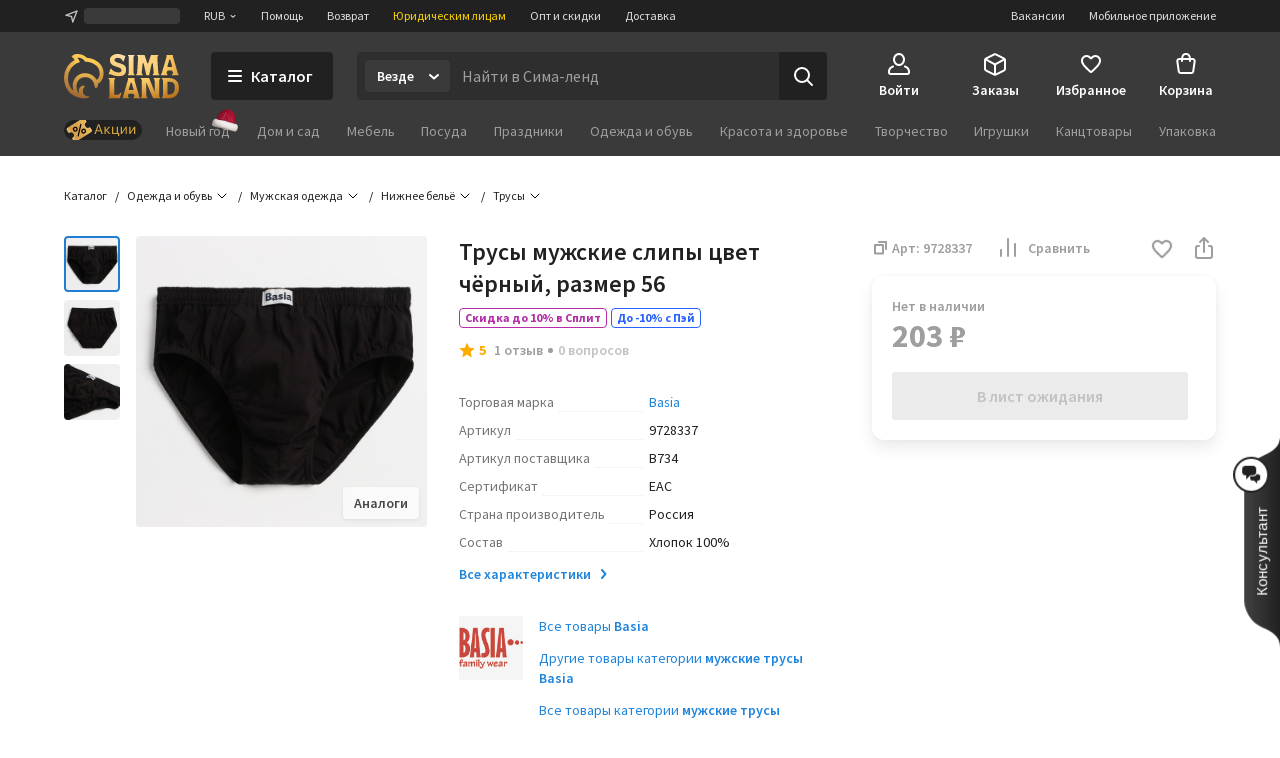

--- FILE ---
content_type: text/css
request_url: https://assets2.static1-sima-land.com/header/3.23.1/index.desktop.17a3d1e1.css
body_size: 27601
content:
.KFkHA2{-webkit-tap-highlight-color:#0000;color:#212121;pointer-events:none;height:100%;text-decoration:none;display:block;position:relative}.KFkHA2.pcttcF{pointer-events:auto;cursor:pointer}.KFkHA2.pcttcF .fD2xO6{cursor:pointer}.KFkHA2.sRfZMV:hover{color:#757575}.KFkHA2.sRfZMV:hover .fD2xO6:after{content:"";opacity:.16;background-color:#fff;display:block;position:absolute;top:0;bottom:0;left:0;right:0}.KFkHA2 .fD2xO6{cursor:default;background:#f5f5f5;height:100%;font-size:0;display:flex;position:relative;overflow:hidden}.KFkHA2 .fD2xO6 .uBKUFM{object-fit:cover;object-position:center;width:100%;height:100%;display:block}.KFkHA2 .fD2xO6 .adXJiZ{object-fit:cover;z-index:1;width:100%;height:100%;position:absolute;top:0;bottom:0;left:0;right:0}.KFkHA2 .U7hida{position:absolute}.FFQDcB{text-align:center;text-overflow:ellipsis;-webkit-line-clamp:2;-webkit-box-orient:vertical;margin-top:8px;font-size:16px;font-weight:600;line-height:24px;display:-webkit-box;overflow:hidden}@media (max-width:1023px){.FFQDcB{margin-top:4px}}.inJB2r{background:#f5f5f5;font-size:0;display:inline-block;position:relative;overflow:hidden}.inJB2r:not(.zjFlU5){--dot-size:32px;--dot-size-core:12px}@media (max-width:1023px){.inJB2r:not(.zjFlU5){--dot-size:40px;--dot-size-core:16px}}.xKQDgR,.Oir7cH{min-width:100%;max-width:100%;min-height:100%;max-height:100%;display:block}.ezOlQh{width:var(--dot-size,32px);height:var(--dot-size,32px);background:#21212166;border-radius:50%;justify-content:center;align-items:center;display:flex;position:absolute;transform:translate(-50%,-50%)}.ezOlQh:hover{cursor:pointer;background:#212121a3}.ezOlQh:after{content:"";width:var(--dot-size-core,12px);height:var(--dot-size-core,12px);background:#fff;border-radius:50%;display:block}.My_jFF,.ly60Da{-webkit-user-select:none;user-select:none;position:relative}.My_jFF .qJUKki,.ly60Da .qJUKki{height:100%;display:block}.My_jFF .qJUKki .nAvsSF,.ly60Da .qJUKki .nAvsSF{object-fit:cover}.My_jFF .qJUKki .wQ7F1S,.ly60Da .qJUKki .wQ7F1S{z-index:1}.My_jFF .qJUKki .wQ7F1S.Hi69TW:before,.ly60Da .qJUKki .wQ7F1S.Hi69TW:before{content:"";border:1px solid #fff;border-radius:50%;width:10px;height:10px;margin-right:-12px;animation:2.4s ease-out infinite tHugy_;display:block}.My_jFF .qJUKki .wQ7F1S.GWDXHi,.ly60Da .qJUKki .wQ7F1S.GWDXHi{background:#212121a3}.My_jFF .fnn2BM,.ly60Da .fnn2BM{pointer-events:none;position:absolute;top:0;bottom:0;left:0;right:0}.My_jFF .fnn2BM.In_jTd,.ly60Da .fnn2BM.In_jTd{cursor:pointer;pointer-events:auto}@keyframes tHugy_{0%{transform:scale(1)}50%,to{opacity:0;transform:scale(3.2)}}.gf8Ymj{cursor:pointer;--extend-size:42px;display:flex;position:absolute;top:0;left:0}.gf8Ymj.dPGb_o{opacity:0;pointer-events:none}.gf8Ymj .JsWlju{width:var(--extend-size)}.gf8Ymj.sWTt52{flex-direction:row-reverse;transform:translate(38px)}.gf8Ymj.sWTt52.xj8wgi{transform:translateX(calc(38px - var(--extend-size)))}.gf8Ymj.sWTt52.xj8wgi .hjEZnA{padding-right:24px}.gf8Ymj.lkp6w2{transform:translate(-38px)}.gf8Ymj.lkp6w2.xj8wgi{transform:translateX(calc(-38px + var(--extend-size)))}.gf8Ymj.lkp6w2.xj8wgi .hjEZnA{padding-left:24px}.gf8Ymj.n7TTsR{flex-direction:column-reverse;transform:translateY(38px)}.gf8Ymj.n7TTsR.xj8wgi{transform:translateY(calc(38px - var(--extend-size)))}.gf8Ymj.w0OtyC{flex-direction:column;transform:translateY(-38px)}.gf8Ymj.w0OtyC.xj8wgi{transform:translateY(calc(-38px + var(--extend-size)))}.gf8Ymj.n7TTsR .JsWlju,.gf8Ymj.w0OtyC .JsWlju{width:100%;height:42px}.xg92TK{cursor:pointer;position:absolute}.xg92TK:after{content:"";background-color:#fff;width:8px;height:8px;display:block;rotate:45deg}.Pmg0nr.prc2rx{flex-direction:row-reverse;transform:translate(38px)}.Pmg0nr.prc2rx.FbYj45 .CMAzsW{padding-right:24px}.Pmg0nr.hpCb2B{transform:translate(-38px)}.Pmg0nr.hpCb2B.FbYj45 .CMAzsW{padding-left:24px}.CMAzsW{background-color:#fff;border-radius:4px;justify-content:flex-start;align-items:center;min-width:max-content;padding:16px 14px 16px 16px;display:flex;position:relative;box-shadow:0 0 4px #0000000a,0 12px 32px #0000001a}.CMAzsW .aQVZJ6{max-width:198px}.CMAzsW .aQVZJ6 .bDoWEg{-webkit-line-clamp:1;margin-bottom:4px}.CMAzsW .aQVZJ6 .bDoWEg,.CMAzsW .aQVZJ6 .on30KN{text-overflow:ellipsis;-webkit-line-clamp:2;-webkit-box-orient:vertical;display:-webkit-box;overflow:hidden}.CMAzsW .uzivQx{width:20px;min-width:20px;margin-left:12px}.CMAzsW .IXiOYv{fill:#9e9e9e;transition:margin-left .2s ease-out}.CMAzsW:hover .IXiOYv{fill:#212121;margin-left:2px}.W4x4GP,.dveXFh:hover{color:#1f84db}.h1mjkm{background-color:#1f84db}.NjKVDj{stroke:#1f84db}.XVvhzA{fill:#1f84db}.LfKPD8,.adpoh0:hover{color:#000}.g6Vk6W{background-color:#000}.UI4Gf3{stroke:#000}.xZIrB4{fill:#000}.vCX5N_,.TxaYa5:hover{color:#212121}.DzOLO3{background-color:#212121}.I3HKDQ{stroke:#212121}.dGZrVX{fill:#212121}.GiLHaS,.jjlxhQ:hover{color:#3a3a3b}.dCxZDa{background-color:#3a3a3b}.Vo8hm6{stroke:#3a3a3b}.BknSvx{fill:#3a3a3b}.O5hGKa,.Z8EZVk:hover{color:#545455}.pX6QVC{background-color:#545455}.Xhi0OA{stroke:#545455}.NF9dWu{fill:#545455}.JO5QZP,.Ht3Zb4:hover{color:#757575}.CkLenT{background-color:#757575}.xWIJlK{stroke:#757575}.NIOzMf{fill:#757575}.w1nvK5,.R8W2CS:hover{color:#9e9e9e}.VYv0QL{background-color:#9e9e9e}.k0jtmn{stroke:#9e9e9e}.K3Q9UM{fill:#9e9e9e}.Ln4J55,.AO6ICC:hover{color:#c2c2c2}.VC0Znv{background-color:#c2c2c2}.Gwl5w3{stroke:#c2c2c2}.aA6ntb{fill:#c2c2c2}.iHIJZa,.Oa4KI9:hover{color:#e0e0e0}.UGPh31{background-color:#e0e0e0}.XDJ6hd{stroke:#e0e0e0}.OAdU5i{fill:#e0e0e0}.imhPz4,.R_gH4S:hover{color:#ebebeb}.H0waGq{background-color:#ebebeb}.UomRQp{stroke:#ebebeb}.lYmh7q{fill:#ebebeb}.DQdSfc,.SWnaMA:hover{color:#f5f5f5}.TffxgT{background-color:#f5f5f5}.MoFKQ_{stroke:#f5f5f5}.d6T0Pv{fill:#f5f5f5}.u2mwHR,.fjDu_U:hover{color:#fafafa}.wZoixg{background-color:#fafafa}.uu17wg{stroke:#fafafa}.MMUtuK{fill:#fafafa}.OnPM3v,.niZL4q:hover{color:#fff}.gBrSHM{background-color:#fff}.lfyZGE{stroke:#fff}.cjV7Oh{fill:#fff}.wbugz_,.SXOR3T:hover{color:#d50000}.dPvxNh{background-color:#d50000}.zPaNcV{stroke:#d50000}.buzC2X{fill:#d50000}.dOLXRv,.FwqVAv:hover{color:#fb3a2f}.yU8i6E{background-color:#fb3a2f}.GQzLEN{stroke:#fb3a2f}.pC0ZIT{fill:#fb3a2f}.cQU1e0,.nQ2QbT:hover{color:#feebea}.EzFPR1{background-color:#feebea}.fCVciF{stroke:#feebea}.VlnC30{fill:#feebea}.cv2Cn8,.noxual:hover{color:#089176}.OI9jJh{background-color:#089176}.LqJDag{stroke:#089176}.uBPeUu{fill:#089176}.yTqRVy,.Eh2XHb:hover{color:#09ab8b}.JORnFO{background-color:#09ab8b}.OT2XbI{stroke:#09ab8b}.yROD21{fill:#09ab8b}.Rlh2C8,.zPO7dL:hover{color:#00c853}.GseLsu{background-color:#00c853}.TboCTN{stroke:#00c853}.j6xwoe{fill:#00c853}.VKUJQL,.fBSIOY:hover{color:#64dd17}.Cs5GJz{background-color:#64dd17}.mdPCX2{stroke:#64dd17}.oeWJVG{fill:#64dd17}.uWiQ3C,.hEqbe8:hover{color:#aeea00}.BVSsD0{background-color:#aeea00}.pVGZac{stroke:#aeea00}.Fz7szX{fill:#aeea00}.Heamg9,.UTCNFK:hover{color:#eff9ea}.nE7CUP{background-color:#eff9ea}.m3tYcg{stroke:#eff9ea}.HGviuU{fill:#eff9ea}.UuoE5a,.v_MUr5:hover{color:#e82e5c}.n124Rq{background-color:#e82e5c}.Wwa6Ot{stroke:#e82e5c}.stYBrW{fill:#e82e5c}.GzBxam,.FJDoL9:hover{color:#b52ea8}.o7nagP{background-color:#b52ea8}.HIdAuD{stroke:#b52ea8}.pcM1Lb{fill:#b52ea8}.Wlse0r,.imegzU:hover{color:#902bd0}.jw_bkh{background-color:#902bd0}.ChrRz2{stroke:#902bd0}.mmhSDP{fill:#902bd0}.rDSn6E,.ydi4H6:hover{color:#634bdf}.gp6O7n{background-color:#634bdf}.D2bqCo{stroke:#634bdf}.VTBJqr{fill:#634bdf}.Qy1N85,.vgpx_I:hover{color:#2962ff}.NkQXqZ{background-color:#2962ff}.JdWPU3{stroke:#2962ff}.l4hvb4{fill:#2962ff}.D7lg4U,.OQX4UN:hover{color:#0091ea}.ORQLju{background-color:#0091ea}.jGmlDS{stroke:#0091ea}.tPOqMn{fill:#0091ea}.a5hcxS,.zM1uon:hover{color:#00b8d4}.F8Jqkp{background-color:#00b8d4}.NiczDH{stroke:#00b8d4}.FspF1o{fill:#00b8d4}.Lilwtf,.tLaQxf:hover{color:#e4f1f9}.BG71Bf{background-color:#e4f1f9}.pIsDqc{stroke:#e4f1f9}.mRsLvG{fill:#e4f1f9}.yPTkF0,.GmfFFi:hover{color:#ff7200}.RaSXmt{background-color:#ff7200}.W1rpLl{stroke:#ff7200}.lRlpwT{fill:#ff7200}.bB4rsn,.SAGBDP:hover{color:#ffab00}.E5_HeE{background-color:#ffab00}.hlfq4K{stroke:#ffab00}.IWMbJi{fill:#ffab00}.dSXByo,.fhBvbA:hover{color:#ffd600}.fn68V_{background-color:#ffd600}.aKFyn0{stroke:#ffd600}.GuL3j6{fill:#ffd600}.Zr5YVD,.Hf_0Mc:hover{color:#d5a43b}.DxBdCU{background-color:#d5a43b}.PQEHlp{stroke:#d5a43b}.WktB0t{fill:#d5a43b}.k4Fw7Y,.bTRhfk:hover{color:#795548}.eUAUbZ{background-color:#795548}.V6P4Un{stroke:#795548}.Ml6RmG{fill:#795548}.yhlThu,.zOYPOz:hover{color:#607d8b}.YW7Sg3{background-color:#607d8b}.p2USsF{stroke:#607d8b}.rRhuAn{fill:#607d8b}.QG19kN,.gjJ3V0:hover{color:#00599d}.aKwBzI{background-color:#00599d}.l1tXn_{stroke:#00599d}.uU_Fxr{fill:#00599d}.ruq3kx,.Jb9OTr:hover{color:#002b41}.TNv2cq{background-color:#002b41}.D9vRMg{stroke:#002b41}.gi4URu{fill:#002b41}.BCtnBW,.aLlEHm:hover{color:#1b75c2}.NicYbu{background-color:#1b75c2}.oONvvw{stroke:#1b75c2}.I1cueQ{fill:#1b75c2}.A6ZWK8,.mte5td:hover{color:#f4446b}.F5x42H{background-color:#f4446b}.VCeO3k{stroke:#f4446b}.GS3Qqn{fill:#f4446b}.H7VpGi{font-size:12px}.N3XGzX{font-size:14px}.aK5kia{font-size:16px}.Bd_m4F{font-size:20px}.d9Gk9Y{font-size:24px}.V_0bie{font-size:32px}.H1HM5M{font-size:48px}._PP9IN{font-size:64px}.etqvf0{line-height:16px}.MbZEpq{line-height:20px}.Y_yQx3{line-height:24px}.LntKQK{line-height:28px}.NeBoW0{line-height:32px}.TjWc4M{line-height:40px}.Ok_cRg{line-height:60px}.lPtPXf{line-height:80px}.yA8vFl{font-weight:400}.x41b0a{font-weight:600}.vWh54g{font-weight:700}.FJcbd9{text-overflow:ellipsis;white-space:nowrap;max-width:100%;display:block;overflow:hidden}.ZyWwUc{-webkit-box-orient:vertical;display:-webkit-box;overflow:hidden}.IIkues{white-space:nowrap}.IA_pk2{text-align:left}._ORrtu{text-align:right}.J_pKYb{text-align:center}.c3lNkG{text-align:justify}.vCNne1{background-color:#fff;border-radius:4px;width:288px;padding:16px;position:relative;box-shadow:0 0 4px #0000000a,0 12px 32px #0000001a}.vCNne1 .ydD_ls{width:16px;min-width:16px;line-height:20px}.vCNne1 .yoYyF3{fill:#9e9e9e;transition:margin-left .2s ease-out}.vCNne1:hover:not(:has(.MGRo8M:hover)) .yoYyF3{fill:#212121;margin-left:2px}.xEFAVR{justify-content:flex-start;align-items:start;display:flex}.xEFAVR .XakWOw .OcpIgh{-webkit-line-clamp:2;text-overflow:ellipsis;-webkit-box-orient:vertical;margin-bottom:4px;font-size:14px;font-weight:400;line-height:20px;display:-webkit-box;overflow:hidden}.SdyKsv{align-items:center;gap:8px;display:flex}.SdyKsv .iuvSkG{color:#ffab00;align-items:center;gap:4px;font-size:12px;font-weight:700;line-height:16px;display:flex}.tP0B0z{justify-content:space-between;align-items:end;margin-top:12px;display:flex;overflow:hidden}.tP0B0z .cVe_g0{flex-direction:column;display:flex}.tP0B0z .cVe_g0 .PXwoqq{color:#9e9e9e;font-size:12px;font-weight:400;line-height:16px}.tP0B0z .cVe_g0 .bKahkI{color:#212121;font-size:20px;font-weight:700;line-height:28px}.tP0B0z .cVe_g0 .bKahkI.LDuOyx{font-size:16px;line-height:24px}.tP0B0z .MGRo8M{align-items:center;gap:12px;display:flex}.yWw7Q_{width:auto;color:inherit;font:inherit;-webkit-font-smoothing:inherit;-moz-osx-font-smoothing:inherit;-webkit-appearance:none;background:0 0;border:none;outline:none;margin:0;padding:0;line-height:normal;overflow:visible}.yWw7Q_::-moz-focus-inner{border:0;padding:0}.yWw7Q_{justify-content:center;align-items:center;min-width:20px;max-width:100%;height:20px;font-size:12px;font-weight:700;line-height:16px;text-decoration:none;display:inline-flex}.haTNjG{padding-left:6px;padding-right:6px}.haTNjG.HCWHtb{padding-left:5px;padding-right:5px}.LYzmgS{padding-left:8px;padding-right:8px}.LYzmgS.HCWHtb{padding-left:7px;padding-right:7px}.o6RYDx{border-radius:4px}.LQ1Wsi{border-radius:99999px}.DeTQqz:hover{cursor:pointer;position:relative}.DeTQqz:hover:after{content:"";opacity:.16;background:#fff;display:block;position:absolute;top:0;bottom:0;left:0;right:0}.HCWHtb{color:var(--badge-color,#aaa);border:1px solid var(--badge-border-color,var(--badge-color,#aaa))}.DDqucY{background:var(--badge-color,#aaa);color:var(--badge-text-color,#fff)}.n8QRDi{width:20px}.knUAGv{text-overflow:ellipsis;white-space:nowrap;overflow:hidden}.iawnyW{width:16px;height:16px;line-height:16px;display:block}.iawnyW+.knUAGv,.knUAGv+.iawnyW{margin-left:4px}.yXMu3p{white-space:nowrap;display:inline-block;position:relative}.yXMu3p.bx2_r1{color:#9e9e9e;text-decoration:line-through}.akdrxu{padding:4px}.akdrxu svg{display:block}.akdrxu .ON7y30:hover{fill:#545455}.IhOHi6{color:#212121;background:#ebebeb;border:1px solid #0000;border-radius:4px;align-items:center;display:flex}.IhOHi6.gOnUOp{border-color:#1f84db}.IhOHi6.j6Qlw4{color:#c2c2c2;background:#f5f5f5;border-color:#f5f5f5}.IhOHi6.pSTzXT{color:#d50000}.IhOHi6.TH2r_d{--stepper-button-width:24px;width:var(--stepper-width,122px);height:40px}.IhOHi6.HMUUH2{--stepper-button-width:32px;width:var(--stepper-width,160px);height:48px}.PL85mX{background:inherit;text-align:center;width:0;color:inherit;font:inherit;border:0;outline:0;flex-grow:1;height:100%;padding:0;font-size:16px;font-weight:600;line-height:24px}.TW8HzO{width:var(--stepper-button-width);color:#212121;background:0 0;border:0;flex-shrink:0;align-items:center;height:100%;padding:0;display:flex}.TW8HzO:first-child{justify-content:flex-end}.TW8HzO:last-child{justify-content:flex-start}.TW8HzO:not(.HQeWa6):not(:disabled){cursor:pointer}.TW8HzO:disabled{color:#c2c2c2;pointer-events:none}.TW8HzO[hidden]{pointer-events:none;opacity:0}.JYrLAN{fill:currentColor}.cECCfH{display:block}.cECCfH .MjvTB5{fill:none;stroke-width:2px;stroke-linecap:round}.cECCfH.Ac_Yla{width:18px;height:18px}.cECCfH.Ac_Yla .MjvTB5{animation:.6s linear infinite i4E6n0}@keyframes i4E6n0{0%{stroke-dasharray:7.06858 49.4801;stroke-dashoffset:14.1372px}50%{stroke-dasharray:28.2743 28.2743}to{stroke-dasharray:7.06858 49.4801;stroke-dashoffset:-42.4115px}}.cECCfH.yUWc3t{width:46px;height:46px}.cECCfH.yUWc3t .MjvTB5{animation:.75s linear infinite V0pjKr}@keyframes V0pjKr{0%{stroke-dasharray:18.0642 126.449;stroke-dashoffset:36.1283px}50%{stroke-dasharray:72.2566 72.2566}to{stroke-dasharray:18.0642 126.449;stroke-dashoffset:-108.385px}}.cECCfH.diE2vY{width:78px;height:78px}.cECCfH.diE2vY .MjvTB5{animation:.95s linear infinite gJQbtt}@keyframes gJQbtt{0%{stroke-dasharray:30.6305 214.414;stroke-dashoffset:61.2611px}50%{stroke-dasharray:122.522 122.522}to{stroke-dasharray:30.6305 214.414;stroke-dashoffset:-183.783px}}.cECCfH.q4ynjI{width:18px;height:18px}.cECCfH.q4ynjI .MjvTB5{animation:.6s linear infinite LXCPS2}@keyframes LXCPS2{0%{stroke-dasharray:7.06858 49.4801;stroke-dashoffset:14.1372px}50%{stroke-dasharray:28.2743 28.2743}to{stroke-dasharray:7.06858 49.4801;stroke-dashoffset:-42.4115px}}.cECCfH.RZVQQ6{width:46px;height:46px}.cECCfH.RZVQQ6 .MjvTB5{animation:.75s linear infinite J9hd4F}@keyframes J9hd4F{0%{stroke-dasharray:18.0642 126.449;stroke-dashoffset:36.1283px}50%{stroke-dasharray:72.2566 72.2566}to{stroke-dasharray:18.0642 126.449;stroke-dashoffset:-108.385px}}.cECCfH.BMjEHt{width:78px;height:78px}.cECCfH.BMjEHt .MjvTB5{animation:.95s linear infinite CQ7AnM}@keyframes CQ7AnM{0%{stroke-dasharray:30.6305 214.414;stroke-dashoffset:61.2611px}50%{stroke-dasharray:122.522 122.522}to{stroke-dasharray:30.6305 214.414;stroke-dashoffset:-183.783px}}@media (-ms-high-contrast:none){::-ms-backdrop{animation:2s linear infinite LdFtZZ}.cECCfH.Ac_Yla .MjvTB5{stroke-dasharray:42.4115 14.1372;stroke-dashoffset:14.1372px}::-ms-backdrop{stroke-dasharray:42.4115 14.1372;stroke-dashoffset:14.1372px}::-ms-backdrop{animation:2s linear infinite LdFtZZ}.cECCfH.yUWc3t .MjvTB5{stroke-dasharray:108.385 36.1283;stroke-dashoffset:36.1283px}::-ms-backdrop{stroke-dasharray:108.385 36.1283;stroke-dashoffset:36.1283px}::-ms-backdrop{animation:2s linear infinite LdFtZZ}.cECCfH.diE2vY .MjvTB5{stroke-dasharray:183.783 61.2611;stroke-dashoffset:61.2611px}::-ms-backdrop{stroke-dasharray:183.783 61.2611;stroke-dashoffset:61.2611px}::-ms-backdrop{animation:2s linear infinite LdFtZZ}.cECCfH.q4ynjI .MjvTB5{stroke-dasharray:42.4115 14.1372;stroke-dashoffset:14.1372px}::-ms-backdrop{stroke-dasharray:42.4115 14.1372;stroke-dashoffset:14.1372px}::-ms-backdrop{animation:2s linear infinite LdFtZZ}.cECCfH.RZVQQ6 .MjvTB5{stroke-dasharray:108.385 36.1283;stroke-dashoffset:36.1283px}::-ms-backdrop{stroke-dasharray:108.385 36.1283;stroke-dashoffset:36.1283px}.cECCfH{animation:2s linear infinite LdFtZZ}::-ms-backdrop{animation:2s linear infinite LdFtZZ}.cECCfH.BMjEHt .MjvTB5{stroke-dasharray:183.783 61.2611;stroke-dashoffset:61.2611px}::-ms-backdrop{stroke-dasharray:183.783 61.2611;stroke-dashoffset:61.2611px}}@keyframes LdFtZZ{to{transform:rotate(360deg)}}.aDB6UV{white-space:nowrap;box-sizing:border-box;padding:0;padding-left:var(--button-left-gutter,var(--button-gutter));padding-right:var(--button-right-gutter,var(--button-gutter));font-family:inherit;font-weight:600;font-size:var(--button-font-size);background:var(--button-background);color:var(--button-color);min-width:var(--button-min-size);height:var(--button-min-size);--button-icon-gutter:12px;border:0;border-radius:4px;outline:0;flex-wrap:nowrap;justify-content:center;align-items:center;text-decoration:none;transition:background .2s ease-in-out,transform .1s ease-in-out;display:inline-flex;position:relative;overflow:hidden}.aDB6UV::-moz-focus-inner{border:0}.aDB6UV:disabled,.aDB6UV.U7cMlx{pointer-events:none;color:var(--button-disabled-color,var(--button-color));background:var(--button-disabled-background,var(--button-background))}.aDB6UV.mZPEcK{color:#0000}.aDB6UV.mZPEcK>:not(.ss9s_D){opacity:0;pointer-events:0}.aDB6UV:not(:disabled):hover{cursor:pointer;background:var(--button-hover-background,var(--button-background))}.aDB6UV:not(:disabled):not(.mZPEcK):hover{color:var(--button-hover-color,var(--button-color))}.aDB6UV:active{transform:scale(.96)}.Rij6Kr{--button-min-size:32px;--button-font-size:14px;--button-line-height:20px;--button-gutter:12px}.nAfWru{--button-min-size:40px;--button-font-size:16px;--button-line-height:24px;--button-gutter:20px}.dvdHg8{--button-min-size:48px;--button-font-size:16px;--button-line-height:24px;--button-gutter:24px}.BCnN1v{--button-left-gutter:0;--button-right-gutter:0;--button-icon-gutter:0}.hzc_7K{--button-left-gutter:0}._cM4YY{--button-right-gutter:0}.ZIceDS{--button-color:#fff;--button-background:#1f84db;--button-hover-background:#1b75c2;--button-disabled-color:#c2c2c2;--button-disabled-background:#ebebeb}.dW6F1w{--button-color:#212121;--button-background:#ebebeb;--button-hover-background:#e0e0e0;--button-disabled-color:#c2c2c2;--button-disabled-background:#ebebeb}._vn_2H{--button-color:#fff;--button-background:#09ab8b;--button-hover-background:#089176;--button-disabled-color:#c2c2c2;--button-disabled-background:#ebebeb}.Olxhnj{--button-color:#00599d;--button-background:#e4f1f9;--button-hover-color:#0091ea;--button-hover-background:#e4f1f9;--button-disabled-color:#c2c2c2;--button-disabled-background:#ebebeb}.PgsUZR{margin:0 var(--button-icon-gutter);fill:currentColor;flex-shrink:0}.ss9s_D{position:absolute;top:50%;left:50%;transform:translate(-50%,-50%)}.DjzWnr{--stepper-width:100%;width:var(--cart-item-stepper-width,122px);min-height:40px}.DjzWnr.Uj6BhZ{background:#f5f5f5;border-radius:4px}.NSDlfF{width:100%}.HiRfjP,.cYSp_a{-webkit-user-select:none;user-select:none;position:relative}.HiRfjP .OFV2lu,.cYSp_a .OFV2lu{height:100%;display:block}.HiRfjP .OFV2lu .djFfV5,.cYSp_a .OFV2lu .djFfV5{object-fit:cover}.HiRfjP .Wu8B64,.cYSp_a .Wu8B64{pointer-events:none;position:absolute;top:0;bottom:0;left:0;right:0}.HiRfjP .Wu8B64.xWycmx,.cYSp_a .Wu8B64.xWycmx{cursor:pointer;pointer-events:auto}.L91qWN{background-color:#fff;border-radius:4px;width:288px;padding:16px;position:relative;box-shadow:0 0 4px #0000000a,0 12px 32px #0000001a}.L91qWN .p0U01B{width:16px;min-width:16px;line-height:20px}.L91qWN .YyK8SC{fill:#9e9e9e;transition:margin-left .2s ease-out}.L91qWN:hover:not(:has(.DEf1v0:hover)) .YyK8SC{fill:#212121;margin-left:2px}.ZWS04L{justify-content:flex-start;align-items:start;display:flex}.ZWS04L .sfIIDF .kaUSmd{-webkit-line-clamp:2;text-overflow:ellipsis;-webkit-box-orient:vertical;margin-bottom:4px;font-size:14px;font-weight:400;line-height:20px;display:-webkit-box;overflow:hidden}.eJJ1Ou{align-items:center;gap:8px;display:flex}.eJJ1Ou .ZQBhYD{color:#ffab00;align-items:center;gap:4px;font-size:12px;font-weight:700;line-height:16px;display:flex}.aonzU2{justify-content:space-between;align-items:end;margin-top:12px;display:flex;overflow:hidden}.aonzU2 .RugIYN{flex-direction:column;display:flex}.aonzU2 .RugIYN .eEOTWb{color:#9e9e9e;font-size:12px;font-weight:400;line-height:16px}.aonzU2 .RugIYN .HL_Pt8{color:#212121;font-size:20px;font-weight:700;line-height:28px}.aonzU2 .RugIYN .HL_Pt8.sCeQJo{font-size:16px;line-height:24px}.aonzU2 .DEf1v0{align-items:center;gap:12px;display:flex}.A65eMD{cursor:pointer;background-color:#fff;border-radius:4px;justify-content:flex-start;align-items:center;min-width:max-content;max-width:260px;padding:16px 14px 16px 16px;display:flex;position:relative;box-shadow:0 0 4px #0000000a,0 12px 32px #0000001a}.A65eMD:hover .Ziv64t{fill:#212121;margin-left:2px}.sz3Sjz{max-width:198px}.sz3Sjz .ap85nE{-webkit-line-clamp:1;margin-bottom:4px;font-size:20px;font-weight:700;line-height:24px}.sz3Sjz .X88LSm{-webkit-line-clamp:2;font-size:14px;line-height:20px}.sz3Sjz .ap85nE,.sz3Sjz .X88LSm{text-overflow:ellipsis;-webkit-box-orient:vertical;display:-webkit-box;overflow:hidden}.G4LOpm{width:20px;min-width:20px;margin-left:12px}.Ziv64t{fill:#9e9e9e;transition:margin-left .2s ease-out}.AFqiDu{width:5.65685px;height:5.65685px;top:var(--popup-arrow-top);left:var(--popup-arrow-left);right:var(--popup-arrow-right);bottom:var(--popup-arrow-bottom);z-index:-1;background-color:#fff;position:absolute;transform:rotate(45deg)}.kLtA8Q{z-index:1}.kLtA8Q.GU_S_h:before{content:"";border:1px solid #fff;border-radius:50%;width:10px;height:10px;margin-right:-12px;animation:2.4s ease-out infinite MvT6w0;display:block}@keyframes MvT6w0{0%{transform:scale(1)}50%,to{opacity:0;transform:scale(3.2)}}.sLIHOu{width:auto;color:inherit;font:inherit;-webkit-font-smoothing:inherit;-moz-osx-font-smoothing:inherit;-webkit-appearance:none;background:0 0;border:none;outline:none;margin:0;padding:0;line-height:normal;overflow:visible}.sLIHOu::-moz-focus-inner{border:0;padding:0}.sLIHOu{box-sizing:border-box;max-width:100%;height:32px;font:inherit;background:var(--chip-background);color:var(--chip-color);flex-grow:0;flex-shrink:0;align-items:center;padding:0 12px;font-size:12px;font-weight:600;line-height:16px;text-decoration:none;transition:background .1s ease-in,color .1s ease-in;display:flex}.sLIHOu:focus-visible{outline:2px solid #1f84db}.sLIHOu,.sLIHOu:link,.sLIHOu:visited{background:var(--chip-background);color:var(--chip-color)}.sLIHOu:hover{cursor:pointer;background:var(--chip-hover-background);color:var(--chip-hover-color)}.sLIHOu.ihlnpG{pointer-events:none;-webkit-user-select:none;user-select:none;background:var(--chip-disabled-background);color:var(--chip-disabled-color)}.sLIHOu.lkWGQ7{background:var(--chip-checked-background);color:var(--chip-checked-color)}.sLIHOu.lkWGQ7:hover{background:var(--chip-checked-hover-background);color:var(--chip-checked-hover-color)}.sLIHOu.lkWGQ7.ihlnpG{background:var(--chip-checked-disabled-background);color:var(--chip-checked-disabled-color)}.YE4q4J{padding:0 12px}.HysRyv{padding:0 0 0 12px}.bWPIz6{--chip-adornment-gutter:8px}.IPiACk{--chip-background:#ebebeb;--chip-color:#212121;--chip-hover-background:#f5f5f5;--chip-hover-color:#3a3a3b;--chip-disabled-background:#ebebeb;--chip-disabled-color:#9e9e9e;--chip-disabled-hover-background:#ebebeb;--chip-disabled-hover-color:#9e9e9e;--chip-checked-background:#212121;--chip-checked-color:#fff;--chip-checked-hover-background:#3a3a3b;--chip-checked-hover-color:#ebebeb;--chip-checked-disabled-background:#212121;--chip-checked-disabled-color:#9e9e9e;--chip-checked-disabled-hover-background:#212121;--chip-checked-disabled-hover-color:#9e9e9e}.rvRuqa{--chip-background:#3a3a3b;--chip-color:#fff;--chip-hover-background:#545455;--chip-hover-color:#ebebeb;--chip-disabled-background:#3a3a3b;--chip-disabled-color:#9e9e9e;--chip-disabled-hover-background:#3a3a3b;--chip-disabled-hover-color:#9e9e9e;--chip-checked-background:#fff;--chip-checked-color:#212121;--chip-checked-hover-background:#f5f5f5;--chip-checked-hover-color:#3a3a3b;--chip-checked-disabled-background:#fff;--chip-checked-disabled-color:#9e9e9e;--chip-checked-disabled-hover-background:#fff;--chip-checked-disabled-hover-color:#9e9e9e}.laxRTf{border-radius:4px}.eJCsmy{border-radius:999999px}.cHYWa2{text-overflow:ellipsis;white-space:nowrap;overflow:hidden}.OjtSwv{height:100%;margin-left:var(--chip-adornment-gutter);align-items:center;display:flex}.D63wPU{width:auto;color:inherit;font:inherit;-webkit-font-smoothing:inherit;-moz-osx-font-smoothing:inherit;-webkit-appearance:none;background:0 0;border:none;outline:none;margin:0;padding:0;line-height:normal;overflow:visible}.D63wPU::-moz-focus-inner{border:0;padding:0}.D63wPU{cursor:pointer;background:0 0;border-radius:4px;align-items:center;height:32px;margin-left:4px;padding-left:4px;padding-right:12px;display:flex}.D63wPU:focus-visible{outline:2px solid #1f84db}.D63wPU:not(:hover){color:var(--chip-color)}.D63wPU:hover{color:var(--chip-hover-color)}.ihlnpG .D63wPU:not(:hover){color:var(--chip-disabled-color)}.ihlnpG .D63wPU:hover{color:var(--chip-disabled-hover-color)}.lkWGQ7 .D63wPU:not(:hover){color:var(--chip-checked-color)}.lkWGQ7 .D63wPU:hover{color:var(--chip-checked-hover-color)}.lkWGQ7.ihlnpG .D63wPU:not(:hover){color:var(--chip-checked-disabled-color)}.lkWGQ7.ihlnpG .D63wPU:hover{color:var(--chip-checked-disabled-hover-color)}.U0qIk0,.U0qIk0:link,.U0qIk0:visited,.U0qIk0:hover,.U0qIk0:active{font-weight:inherit;cursor:default;border-bottom-color:#0000;text-decoration:none}.U0qIk0.tUgi0G,.U0qIk0:link.tUgi0G,.U0qIk0:visited.tUgi0G,.U0qIk0:hover.tUgi0G,.U0qIk0:active.tUgi0G{text-decoration:underline}.U0qIk0:hover{cursor:pointer}.U0qIk0.O1p2zV{color:#c2c2c2;pointer-events:none}.U0qIk0:not(.O1p2zV).SG931c{color:#1f84db}.U0qIk0:not(.O1p2zV).SG931c:hover{color:#00599d}.U0qIk0:not(.O1p2zV).tdwMQQ{color:#212121}.U0qIk0:not(.O1p2zV).tdwMQQ:hover{color:#757575}.U0qIk0:not(.O1p2zV).VynX0f{color:#9e9e9e}.U0qIk0:not(.O1p2zV).VynX0f:hover{color:#757575}.U0qIk0:not(.O1p2zV).hvp158{color:#fff}.U0qIk0:not(.O1p2zV).hvp158:hover{color:#f5f5f5}.U0qIk0:not(.O1p2zV).w4Gzgy{color:#fb3a2f}.U0qIk0:not(.O1p2zV).w4Gzgy:hover{color:#d50000}.U0qIk0:not(.O1p2zV).CDyyr5{color:#09ab8b}.U0qIk0:not(.O1p2zV).CDyyr5:hover{color:#00c853}.NfDXs2{color:#fff;text-align:center;overflow-wrap:break-word;background:#3a3a3b;border-radius:4px;align-items:center;min-width:36px;max-width:280px;min-height:36px;padding:8px;font-size:14px;font-weight:400;line-height:20px;display:inline-flex}.Myc77Z{width:5.65685px;height:5.65685px;top:var(--hint-arrow-top);left:var(--hint-arrow-left);right:var(--hint-arrow-right);bottom:var(--hint-arrow-bottom);z-index:-1;background:#3a3a3b;position:absolute;transform:rotate(45deg)}.NCq0ur{z-index:var(--ad-label-layer,1);position:absolute;bottom:8px;left:8px}.NCq0ur .UB88V_{--chip-background:#fff6;--chip-hover-background:#ffffff8f;--chip-color:colors.$basic-gray76;--chip-hover-color:colors.$basic-gray66;--chip-adornment-gutter:4px;justify-content:center;width:40px;height:12px;padding:0;font-size:8px;font-weight:400;line-height:10px}.NCq0ur.d1O7b4 .UB88V_{--chip-background:#ffffff8f;--chip-hover-background:#ffffff8f;--chip-color:colors.$basic-gray66;--chip-hover-color:colors.$basic-gray66}.Jmwg_6{flex-direction:column;display:flex}.RyMG3C{text-decoration:underline}.RyMG3C._p3Ow0{text-decoration:none;color:#09ab8b!important}.bQncAt{z-index:401;pointer-events:none;box-sizing:border-box;position:fixed;top:0;left:0;right:0}.gkcxRh{pointer-events:auto;box-sizing:border-box;background:#1f84db;border-radius:4px;min-height:64px;margin-top:12px;padding:20px 24px;display:flex;box-shadow:0 0 4px #0000000a,0 12px 30px #0000001a}.gkcxRh.pVUROA,.gkcxRh.ZfcNVr,.gkcxRh.MliOL_{color:#fff}.gkcxRh.MliOL_{background:#09ab8b}.gkcxRh.A4bBM7{background:#ffd600}.gkcxRh.ZfcNVr{background:#d50000}.gkcxRh.yotp1i{text-align:center;padding-left:64px}.gkcxRh.yotp1i .cAxuf3{align-items:center}.gkcxRh.Jmbfpx .cAxuf3{align-items:baseline}.gkcxRh:not(.yotp1i).UmqHvT .O7TsBn{margin-left:40px}.gkcxRh.MliOL_ .Ej1OSc a,.gkcxRh.pVUROA .Ej1OSc a,.gkcxRh.ZfcNVr .Ej1OSc a{color:#fff}.gkcxRh.MliOL_ .Ej1OSc a:hover,.gkcxRh.pVUROA .Ej1OSc a:hover,.gkcxRh.ZfcNVr .Ej1OSc a:hover{color:#f5f5f5}.gkcxRh.A4bBM7 .Ej1OSc a{color:#212121}.gkcxRh.A4bBM7 .Ej1OSc a:hover{color:#757575}.cAxuf3{word-break:break-word;flex-direction:column;flex-grow:1;margin-right:18px;font-size:16px;font-weight:600;line-height:24px;display:flex}@media (min-width:1024px){.cAxuf3{align-items:center}}button.O7TsBn{overflow-wrap:break-word;white-space:wrap;width:fit-content;margin-top:8px}button.O7TsBn.Jmbfpx{text-align:left}.Ej1OSc{display:flex}.Ej1OSc a,.Ej1OSc a:visited{font-weight:inherit;border-bottom-color:#0000;text-decoration:underline}.Ej1OSc a:hover{cursor:pointer}.o83Wng{flex-shrink:0;margin-right:16px}._IJt_7{align-self:flex-start;position:relative}._IJt_7:before{content:"";width:48px;height:44px;position:absolute;top:-20px;left:0}@media (max-width:479px){.xodDO4:not(.T0mZc6){width:100%;margin-left:auto;margin-right:auto;padding-left:16px;padding-right:16px}}@media (min-width:480px) and (max-width:719px){.xodDO4:not(.gcIQvY){width:100%;margin-left:auto;margin-right:auto;padding-left:16px;padding-right:16px}}@media (min-width:720px) and (max-width:839px){.xodDO4:not(.Rg0V4a){width:100%;max-width:656px;margin-left:auto;margin-right:auto}}@media (min-width:840px) and (max-width:1023px){.xodDO4:not(.Xa__Vg){width:100%;max-width:672px;margin-left:auto;margin-right:auto}}@media (min-width:1024px) and (max-width:1279px){.xodDO4:not(.nWyOTp){width:100%;margin-left:auto;margin-right:auto;padding-left:64px;padding-right:64px}}@media (min-width:1280px) and (max-width:1439px){.xodDO4:not(.PzytMQ){width:100%;margin-left:auto;margin-right:auto;padding-left:64px;padding-right:64px}}@media (min-width:1440px) and (max-width:1599px){.xodDO4:not(.kE7iBD){width:100%;margin-left:auto;margin-right:auto;padding-left:64px;padding-right:64px}}@media (min-width:1600px) and (max-width:1919px){.xodDO4:not(.OaHNr1){width:100%;max-width:1472px;margin-left:auto;margin-right:auto}}@media (min-width:1920px){.xodDO4:not(.W8t6LG){width:100%;max-width:1504px;margin-left:auto;margin-right:auto}}.H_9xdp{width:var(--l-width);margin:0 var(--l-gutter)}@media (min-width:0){.H_9xdp.pFYFIB{width:auto;margin:0}.H_9xdp:not(.pFYFIB){width:var(--l-width);margin:0 var(--l-gutter)}}@media (min-width:480px){.H_9xdp.uyo8YR{width:auto;margin:0}.H_9xdp:not(.uyo8YR){width:var(--l-width);margin:0 var(--l-gutter)}}@media (min-width:720px){.H_9xdp.uKgukA{width:auto;margin:0}.H_9xdp:not(.uKgukA){width:var(--l-width);margin:0 var(--l-gutter)}}@media (min-width:840px){.H_9xdp.dmGjvM{width:auto;margin:0}.H_9xdp:not(.dmGjvM){width:var(--l-width);margin:0 var(--l-gutter)}}@media (min-width:1024px){.H_9xdp.XRFzV0{width:auto;margin:0}.H_9xdp:not(.XRFzV0){width:var(--l-width);margin:0 var(--l-gutter)}}@media (min-width:1280px){.H_9xdp.RepMGx{width:auto;margin:0}.H_9xdp:not(.RepMGx){width:var(--l-width);margin:0 var(--l-gutter)}}@media (min-width:1440px){.H_9xdp.ekSRFQ{width:auto;margin:0}.H_9xdp:not(.ekSRFQ){width:var(--l-width);margin:0 var(--l-gutter)}}@media (min-width:1600px){.H_9xdp.fDUAvU{width:auto;margin:0}.H_9xdp:not(.fDUAvU){width:var(--l-width);margin:0 var(--l-gutter)}}@media (min-width:1920px){.H_9xdp.jkHYPP{width:auto;margin:0}.H_9xdp:not(.jkHYPP){width:var(--l-width);margin:0 var(--l-gutter)}}.GlDkZi{--l-gutter:16px;--l-width:calc(100vw - (2*var(--l-gutter)))}@media (min-width:720px){.GlDkZi{--l-width:656px;--l-gutter:auto}}@media (min-width:840px){.GlDkZi{--l-width:672px;--l-gutter:auto}}@media (min-width:1024px){.GlDkZi{--l-width:792px;--l-gutter:auto}}.mf9Uh4{--l-gutter:64px;--l-width:calc(100vw - (2*var(--l-gutter)));min-width:896px}@media (min-width:1600px){.mf9Uh4{--l-width:1472px;--l-gutter:auto}}@media (min-width:1920px){.mf9Uh4{--l-width:1504px;--l-gutter:auto}}.ZQIs43{width:auto;color:inherit;font:inherit;-webkit-font-smoothing:inherit;-moz-osx-font-smoothing:inherit;-webkit-appearance:none;background:0 0;border:none;outline:none;margin:0;padding:0;line-height:normal;overflow:visible}.ZQIs43::-moz-focus-inner{border:0;padding:0}.ZQIs43:focus-visible{outline:2px solid #1f84db}.ZQIs43{white-space:nowrap;background:0 0;border:0;align-items:center;padding:0;font-weight:600;display:inline-flex}.ZQIs43,.ZQIs43:link,.ZQIs43:visited,.ZQIs43:hover,.ZQIs43:active{cursor:default;border-bottom-color:#0000;text-decoration:none}.ZQIs43._u3lxT,.ZQIs43:link._u3lxT,.ZQIs43:visited._u3lxT,.ZQIs43:hover._u3lxT,.ZQIs43:active._u3lxT{box-shadow:inset 0 -1px}.ZQIs43:hover{cursor:pointer}.rnmjwN{font-size:14px;line-height:20px}.X1tNhe{font-size:16px;line-height:24px}.ovRLiy{--text-button-icon-gutter:4px}._eGWIa{--text-button-icon-gutter:8px}.ZQIs43.mBkC25{color:#c2c2c2;pointer-events:none}.ZQIs43:not(.mBkC25).RYpIPx{color:#1f84db}.ZQIs43:not(.mBkC25).RYpIPx:hover{color:#00599d}.ZQIs43:not(.mBkC25).dI6SfJ{color:#212121}.ZQIs43:not(.mBkC25).dI6SfJ:hover{color:#757575}.ZQIs43:not(.mBkC25).yMfxYl{color:#9e9e9e}.ZQIs43:not(.mBkC25).yMfxYl:hover{color:#757575}.ZQIs43:not(.mBkC25).WkBr0Z{color:#fff}.ZQIs43:not(.mBkC25).WkBr0Z:hover{color:#f5f5f5}.ZQIs43:not(.mBkC25).p0NYi3{color:#fb3a2f}.ZQIs43:not(.mBkC25).p0NYi3:hover{color:#d50000}.ZQIs43:not(.mBkC25).lfoKbR{color:#09ab8b}.ZQIs43:not(.mBkC25).lfoKbR:hover{color:#00c853}.BXu99d,.Vjhnm0{fill:currentColor;flex-shrink:0}.BXu99d{margin-right:var(--text-button-icon-gutter)}.Vjhnm0{margin-left:var(--text-button-icon-gutter)}.aMb0rf{text-align:center;min-width:994px;height:95px;position:relative;overflow:hidden}.aMb0rf:hover .Z9w8H8{opacity:1}.aMb0rf .SQVfPG .sa5jzz .nXuVNP{object-fit:none;height:95px;display:block;position:absolute;top:0;left:50%;transform:translate(-50%)}.Z9w8H8{opacity:0;transition:opacity .25s ease-out;position:absolute;top:28px;bottom:0;right:24px}.nUhYtz{color:#e0e0e0;text-decoration:none;transition:color 80ms linear}.nUhYtz:hover{color:#9e9e9e}.V9e9vH{white-space:nowrap;cursor:pointer;outline:none;align-items:center;margin-right:24px;transition:color 80ms linear;display:flex}.nAryY0{white-space:nowrap;text-overflow:ellipsis;max-width:200px;overflow:hidden}.wmuE1D{background-color:#3a3a3b;border-radius:4px;width:96px;height:16px}.lvVx8e{width:16px;height:16px;margin-right:4px}.A3wFgs{box-sizing:border-box}@media (max-width:1023px){.A3wFgs{min-width:867px;width:calc(100vw - 128px)!important;margin:0 auto!important}}.D1znr2{color:#e0e0e0;background:#212121}.mITc8C{justify-content:space-between;align-items:center;height:32px;font-size:12px;line-height:16px;display:flex}.mITc8C .yKOYGN{color:#e0e0e0;cursor:pointer;text-decoration:none;transition:color 80ms linear}.mITc8C .yKOYGN:hover{color:#9e9e9e}.mITc8C .yKOYGN .qd40kH{margin-left:4px}.mITc8C .rOcYaj{color:#ffd600}.enOBz4{cursor:pointer;outline:none;align-items:center;transition:color 80ms linear;display:flex}.SqRD6P{display:flex}.MKErgd{position:relative}.DnIOjX{white-space:nowrap;margin-right:24px}.z4AM3H{flex-flow:row-reverse wrap;height:20px;display:flex;overflow:hidden}.z4AM3H .yKOYGN{line-height:20px}.z4AM3H .DnIOjX:first-child{margin-right:0}a.mxrCiy{color:#fff;white-space:nowrap;background:linear-gradient(#f1d18c,#da9c3b);border-radius:8px;align-items:center;height:20px;padding-left:6px;padding-right:4px;font-size:14px;font-weight:700;line-height:20px;text-decoration:none;display:flex;position:relative}a.mxrCiy:hover:before{content:"";box-sizing:content-box;z-index:1;background-color:#ffffff3d;border-radius:8px;width:100%;height:20px;position:absolute;top:0;left:0}a.mxrCiy .dBmMXZ{width:12px;height:12px;margin-left:4px}a.mxrCiy.tic6kc,a.mxrCiy .dxaGbf{z-index:101}.loLi5S{box-sizing:border-box;color:#212121;background:#fff;border-radius:8px;flex-direction:column;width:275px;height:100px;padding:16px;font-size:14px;display:flex;position:fixed;top:0;right:0}.n9iI5k{margin-right:16px;font-weight:600;line-height:20px}.ZjgdIV{margin-right:8px;font-weight:400;line-height:20px}.ey1ZxB{text-wrap:wrap;justify-content:space-between;align-items:center;display:flex}.MLYn7H{width:48px;height:48px}.VgFOI6{border:4.5px solid #0000;border-top-width:0;border-bottom:5px solid #fff;width:0;height:0;position:absolute;top:-4px}.ODkna4{display:block;position:relative}.ODkna4:before{content:"";cursor:pointer;border-top-right-radius:8px;width:40px;height:40px;position:absolute;top:-16px;left:0}.Pm4U1k{scrollbar-width:none;width:100%;height:100%;overflow:auto;overflow:-moz-scrollbars-none;-ms-overflow-style:none;background:#0000003d;display:flex;position:fixed;top:0;left:0}.Pm4U1k::-webkit-scrollbar{display:none}.rD1NpX{box-sizing:border-box;color:#fff;white-space:nowrap;background-color:#3a3a3b;border-radius:8px;align-items:center;padding:0 4px;transition:color 80ms linear;display:flex}.rD1NpX>*+*{margin-left:4px}.rD1NpX:hover{cursor:pointer;color:#9e9e9e}.rD1NpX .OaPe3I{fill:currentColor;width:12px;height:12px}.UKWJ19{cursor:pointer;line-height:20px;text-decoration:none;transition:color 80ms linear}.UKWJ19,.UKWJ19:link,.UKWJ19:visited,.UKWJ19:active{color:#e0e0e0}.UKWJ19:hover{color:#9e9e9e}.UKWJ19 .G9H4jq{margin-left:4px}.xWjlIh{background:#3a3a3b;border-radius:8px;width:118px;height:20px}.Lhhbxp{box-sizing:content-box;color:#fff;background-color:#09ab8b;border-radius:32px;justify-content:center;align-items:center;padding:0 4px;display:flex}.Lhhbxp.Ch5Hvl{box-sizing:border-box;border:1px solid #3a3a3b}.Lhhbxp.H5NksS{box-sizing:border-box;min-width:0;min-height:0}.Lhhbxp.tGWmGU{padding:0}.vMPS8T{min-width:14px;min-height:14px;font-size:8px;font-weight:600;line-height:12px}.vMPS8T.H5NksS{padding:4px}.vMPS8T.H5NksS.Ch5Hvl{padding:3.5px}.vMPS8T.tGWmGU{min-width:14px}.nPB9Kp{min-width:16px;max-height:16px;font-size:12px;font-weight:600;line-height:16px}.nPB9Kp.H5NksS{padding:6px}.nPB9Kp.H5NksS.Ch5Hvl{padding:5.5px}.BQxSY1,.mBklgD{align-items:center;display:flex}.BQxSY1{padding:20px 0}.BQxSY1.HaUpBl{background:#3a3a3b;max-height:64px}.BQxSY1{justify-content:space-between}.zp8MWx{align-items:center;width:100%;margin-right:24px;display:flex}.vSISPf{justify-content:flex-end;align-items:flex-end;width:115px;height:46px;margin-right:32px;display:flex}.vSISPf.OGkfzQ{margin-bottom:-4px}.vSISPf.v12fTJ{align-items:flex-start;margin-bottom:-2px}.hs_ESB{white-space:nowrap;cursor:pointer;border-radius:4px;outline:0;flex-wrap:nowrap;flex-shrink:0;justify-content:center;align-items:center;height:48px;font-family:inherit;font-size:16px;font-weight:600;line-height:24px;text-decoration:none;display:inline-flex;overflow:hidden}.hs_ESB,.hs_ESB:link,.hs_ESB:visited,.hs_ESB:hover,.hs_ESB:active{color:#fff;background-color:#212121;border:0}.CkBe9O{padding:0 24px 0 12px}.GN0kXi{margin:0 24px 0 0;padding:0 20px 0 16px;transition:background-color 80ms linear}.GN0kXi::-moz-focus-inner{border:0}.GN0kXi:hover{background-color:#ffffff1f}.GN0kXi.Zdfuxz{color:#212121;z-index:101;background-color:#fff}.wsnWWL{pointer-events:none;flex-shrink:0}.rt6Yyh{margin-right:8px}.U4Nlpp{margin-right:12px}.mBklgD{justify-content:flex-end}.cw2qIF{height:100%;display:flex;position:relative}.F_OdXs{position:relative}.g6y0o3{outline:none}.iy8Npg,.bItZrY{display:block}.KK2Eh2{position:absolute;bottom:-22px;right:-15px}.PsJYbU{position:absolute}.PsJYbU.tVofDk{width:40px;top:20px;right:-8px}.PsJYbU.eKZ94t{width:60px;top:32px;right:-12px}.gjZ7WM{text-align:center;-webkit-user-select:none;user-select:none;align-items:center;width:112px;display:flex}@media (max-width:1439px){.gjZ7WM{width:96px}}@media (max-width:1279px){.gjZ7WM{width:48px}}.JPpg1C{color:#fff;cursor:pointer;transition:color 80ms linear}.JPpg1C:hover{color:#9e9e9e}.J30uv2 .XPnIbN{color:#fff;cursor:pointer;transition:color 80ms linear}.J30uv2 .XPnIbN:hover{color:#9e9e9e}.SGeAxV{text-align:center;-webkit-user-select:none;user-select:none;align-items:center;width:112px;display:flex;position:relative}@media (max-width:1439px){.SGeAxV{width:96px}}@media (max-width:1279px){.SGeAxV{width:48px}}a.DqjhbV,a.DqjhbV:visited,a.DqjhbV:hover,.DqjhbV{font:inherit;color:#fff;cursor:pointer;flex-direction:column;align-items:center;width:100%;margin:auto;text-decoration:none;transition:color 80ms linear;display:inline-flex}a.DqjhbV .T24kxM,a.DqjhbV:visited .T24kxM,a.DqjhbV:hover .T24kxM,.DqjhbV .T24kxM{font-size:16px;font-weight:600;line-height:24px}@media (max-width:1439px){a.DqjhbV .T24kxM,a.DqjhbV:visited .T24kxM,a.DqjhbV:hover .T24kxM,.DqjhbV .T24kxM{margin-top:4px;font-size:14px;line-height:20px}}@media (max-width:1279px){a.DqjhbV .T24kxM,a.DqjhbV:visited .T24kxM,a.DqjhbV:hover .T24kxM,.DqjhbV .T24kxM{display:none}}a.DqjhbV,a.DqjhbV:visited,.DqjhbV{color:#fff}a.DqjhbV:hover{color:#9e9e9e}.MA2X2G{z-index:110;background-color:#fff;border-radius:4px;margin-top:8px;position:absolute;top:100%;left:50%;transform:translate(-50%);box-shadow:0 8px 16px #00000014,0 0 4px #0000000a}.MA2X2G:before{content:"";width:100%;height:100%;display:block;position:absolute;top:-8px}.PSLcCS{z-index:1;position:relative;overflow:hidden}.Lyk1z3{-webkit-user-select:none;user-select:none;margin:0;padding:12px 0;list-style:none}.Lyk1z3.XacJiy{box-shadow:inset 0 1px #e0e0e0}.J30uv2{margin:0}.J30uv2:before{content:none}a.XPnIbN,a.XPnIbN:visited{white-space:nowrap;color:#212121;justify-content:center;align-items:center;padding:12px 24px;font-size:16px;line-height:24px;display:flex}a.XPnIbN:hover,a.XPnIbN:visited:hover{background:#f5f5f5;color:#212121!important}.yMLpBL{float:right;height:24px;position:relative}.SBTEFy{position:absolute;top:-2.5px;left:calc(100% - 8.5px)}.hNXpO6{min-width:86px;max-width:114px;position:relative}@media (max-width:1439px){.hNXpO6{min-width:77px}}@media (max-width:1279px){.hNXpO6{min-width:48px;height:24px}}a.uB1I6s,a.uB1I6s:visited,.uB1I6s{font:inherit;color:#fff;flex-direction:column;align-items:center;width:100%;margin:auto;text-decoration:none;display:inline-flex;position:relative}a.uB1I6s .QwJlEk,a.uB1I6s:visited .QwJlEk,.uB1I6s .QwJlEk{white-space:nowrap;margin-left:16px;font-size:16px;font-weight:600;line-height:24px}a.uB1I6s .QwJlEk .rOhCjo,a.uB1I6s:visited .QwJlEk .rOhCjo,.uB1I6s .QwJlEk .rOhCjo{font-size:14px}@media (max-width:1439px){a.uB1I6s .QwJlEk,a.uB1I6s:visited .QwJlEk,.uB1I6s .QwJlEk{margin-top:4px;font-size:14px;line-height:20px}a.uB1I6s .QwJlEk .rOhCjo,a.uB1I6s:visited .QwJlEk .rOhCjo,.uB1I6s .QwJlEk .rOhCjo{font-size:12px}}@media (max-width:1279px){a.uB1I6s .QwJlEk,a.uB1I6s:visited .QwJlEk,.uB1I6s .QwJlEk{display:none}}.a2r1XE{z-index:110;margin-top:8px;position:absolute;top:100%;right:50%}@media (min-width:1920px){.a2r1XE{transform:translate(50%)}}@media (max-width:1439px){.a2r1XE{right:0}}.a2r1XE:before{content:"";width:100%;height:100%;display:block;position:absolute;top:-8px}.cx4auK{z-index:1;text-align:left;background-color:#fff;border-radius:4px;width:408px;height:auto;position:relative;overflow:hidden;box-shadow:0 12px 30px #0000001a,0 0 4px #0000000a}.TPlt23{box-sizing:border-box;background-color:#fff;flex-direction:column;width:100%;height:124px;padding:16px 24px;font-weight:600;line-height:28px;display:flex;bottom:0;box-shadow:inset 0 1px #e0e0e0}.RxM3yR{color:#212121;font-size:20px}.nyra9k{margin-top:16px}.nyra9k,.nyra9k:link,.nyra9k:visited,.nyra9k:hover,.nyra9k:active{color:#fff;background:#1f84db}.PfAxb_{box-sizing:border-box;margin-right:8px;padding:16px 0 0 24px}.VAowBn{float:right;height:24px;margin-left:16px;position:relative}@media (max-width:1279px){.VAowBn{margin-left:0}}.CkhAgL{position:absolute;top:-5.5px;left:calc(100% - 12.5px)}.bRXPyx{justify-content:center;align-items:center;height:244px;display:flex}.NVsHiB{color:#212121;justify-content:space-between;font-size:20px;line-height:28px;display:flex}.eyMF32{scrollbar-color:#e0e0e0 #0000;scrollbar-width:thin;scrollbar-face-color:#e0e0e0;scrollbar-track-color:#fafafa;height:auto;max-height:340px;margin:0;padding:8px 8px 24px 0;list-style:none;overflow:hidden auto}.eyMF32::-webkit-scrollbar{width:4px;margin-right:24px}.eyMF32::-webkit-scrollbar-thumb{background-color:#e0e0e0;border-radius:4px;width:4px}.eyMF32::-webkit-scrollbar-track-piece{margin:8px 0 24px}.EREBa_{margin:0}.EREBa_:before{content:none}.EREBa_+.EREBa_{padding-top:24px}.Kbc7i6{flex-shrink:0;justify-content:center;width:72px;height:72px;display:flex;position:relative}.Kbc7i6:after{content:"";background-color:#0000000a;position:absolute;top:0;bottom:0;left:0;right:0}.vA778F{flex-direction:column;justify-content:space-between;width:100%;margin-left:16px;display:flex}.dpyALB{color:#212121;text-overflow:ellipsis;-webkit-line-clamp:2;line-clamp:2;-webkit-box-orient:vertical;font-size:16px;line-height:24px;display:-webkit-box;overflow:hidden}.IG3QWn{color:#9e9e9e;font-size:14px;line-height:20px}.DAkwm5{display:flex}.xTTeR2{height:100%}a.hoKgm5,a.hoKgm5:visited{color:#212121}.hoKgm5{box-sizing:border-box;width:320px;margin:12px auto;padding:12px 24px}.M4IJYr{text-align:left;border-radius:8px;width:304px;margin-top:0}@media (max-width:1279px){.M4IJYr{left:initial;right:0;transform:none}}.GWeiqY{border-radius:8px;max-height:var(--profile-popup-height)!important}.GWeiqY .os-scrollbar.os-scrollbar-vertical{z-index:2}.J0wThz{border-radius:8px;position:relative;overflow:hidden}.J0wThz:after{content:"";height:calc(8px*var(--profile-popup-has-overflow,0));z-index:1;background:#fff;width:100%;display:block;position:absolute;top:calc(100% - 8px);left:0}.jW0gZb{flex-direction:column;height:100%;display:flex;overflow:hidden}.s2chhp{grid-template-columns:24px 1fr 24px;align-items:center;padding:16px;display:grid;box-shadow:inset 0 -1px #e0e0e0}.s2chhp .XZkJoe{text-align:center;font-size:16px;font-weight:600;line-height:24px}.wDQeBW{flex-direction:column;flex-basis:calc(var(--profile-popup-height) - 56px - 64px);display:flex;overflow-y:scroll}.V89BGt{color:#9e9e9e;padding:16px 16px 8px;font-size:12px;font-weight:400;line-height:16px}.UKGsyX{box-sizing:border-box;padding:12px 16px}.UKGsyX .J6w3wS{width:100%}.S6Si6z{width:fit-content;margin:12px auto 0}.ObYF70{margin:0}.gHDDGx.vJAvht{--columns:40px auto;--columns-active:40px auto 40px}.gHDDGx.fYeCa8{--columns:44px auto;--columns-active:44px auto 40px}.gHDDGx{grid-template-columns:var(--columns);color:#212121;grid-template-rows:repeat(2,auto);align-items:center;padding:8px 16px;display:grid}.gHDDGx .nYh0_J{text-overflow:ellipsis;-webkit-line-clamp:2;-webkit-box-orient:vertical;font-size:14px;font-weight:600;line-height:20px;display:-webkit-box;overflow:hidden}.gHDDGx .FX2FAR{color:#9e9e9e;grid-area:2/2;font-size:14px;font-weight:400;line-height:20px}.gHDDGx .ElQ5Cz{fill:#1f84db;grid-area:1/3/-1;justify-self:end}.gHDDGx .N2nYax{--avatar-size:32px;grid-row:1/-1}.gHDDGx:not(.wd92CZ):hover{cursor:pointer;background-color:#f5f5f5}.gHDDGx.wd92CZ{grid-template-columns:var(--columns-active)}.gHDDGx.W_L45d{grid-template-rows:auto}.VSdKQj{width:var(--avatar-size,72px);height:var(--avatar-size,72px);color:var(--avatar-text-color,#212121);border-radius:50%;flex-grow:0;flex-shrink:0;justify-content:center;align-items:center;display:flex;position:relative;overflow:hidden}.VSdKQj:before{content:"";background:var(--avatar-color,#f5f5f5);width:100%;height:100%;opacity:var(--avatar-color-opacity,1);display:block;position:absolute;top:0;left:0}.VSdKQj.NNvcz9:after{content:"";pointer-events:none;opacity:.04;background:#000;width:100%;height:100%;position:absolute;top:0;left:0}.xHram9{object-fit:cover;width:100%;height:100%;position:absolute;top:0;left:0}.pkDUqC{font-size:var(--avatar-font-size,calc(var(--avatar-size,72px)/3));white-space:nowrap;font-weight:600;text-decoration:none;position:relative}.IKSP_7{fill:currentColor;width:calc(var(--avatar-size,72px)/2);height:calc(var(--avatar-size,72px)/2);display:block}.dliuDi{--avatar-text-color:#fff}.wmHKWT,.mFZv2N.OhIGdE:after{box-shadow:inset 0 1px #e0e0e0}.K00Fl2{box-shadow:inset 0 -1px #e0e0e0}.vavZpz{box-shadow:inset 0 1px #e0e0e0,inset 0 -1px #e0e0e0}.mFZv2N{height:var(--bottom-bar-height);background:#fff;flex-shrink:0;align-items:center;display:flex;position:relative;overflow:hidden}.mFZv2N.OhIGdE:after{content:"";pointer-events:none;width:100%;height:100%;position:absolute;top:0;left:0}.kZvjHR{--bottom-bar-height:64px;--clean-group-height:64px}._ra0bl{--bottom-bar-height:72px;--clean-group-height:72px}.joUcOf{--bottom-bar-height:80px;--clean-group-height:80px}.wgW1ac{border-bottom-right-radius:4px;border-bottom-left-radius:4px}.kaYlj3{border-bottom-right-radius:8px;border-bottom-left-radius:8px}.os-size-observer,.os-size-observer-listener{direction:inherit;pointer-events:none;visibility:hidden;box-sizing:border-box;overflow:hidden;scroll-behavior:auto!important}.os-size-observer,.os-size-observer-listener,.os-size-observer-listener-item,.os-size-observer-listener-item-final{writing-mode:horizontal-tb;position:absolute;top:0;left:0}.os-size-observer{z-index:-1;contain:strict;padding:inherit;border:inherit;box-sizing:inherit;flex-flow:row;margin:-133px;display:flex;top:0;bottom:0;left:0;right:0;transform:scale(.1)}.os-size-observer:before{content:"";box-sizing:inherit;flex:none;width:10px;height:10px;padding:10px}.os-size-observer-appear{animation:1ms forwards os-size-observer-appear-animation}.os-size-observer-listener{box-sizing:border-box;padding:inherit;border:inherit;flex:auto;margin:-133px;position:relative;transform:scale(10)}.os-size-observer-listener.ltr{margin-left:0;margin-right:-266px}.os-size-observer-listener.rtl{margin-left:-266px;margin-right:0}.os-size-observer-listener:empty:before{content:"";width:100%;height:100%}.os-size-observer-listener:empty:before,.os-size-observer-listener>.os-size-observer-listener-item{padding:inherit;border:inherit;box-sizing:content-box;flex:auto;display:block;position:relative}.os-size-observer-listener-scroll{box-sizing:border-box;display:flex}.os-size-observer-listener-item{direction:ltr;flex:none;bottom:0;right:0;overflow:hidden}.os-size-observer-listener-item-final{transition:none}@keyframes os-size-observer-appear-animation{0%{cursor:auto}to{cursor:none}}.os-trinsic-observer{box-sizing:border-box;z-index:-1;contain:strict;border:none;flex:none;max-width:0;height:0;max-height:1px;margin:0;padding:0;position:relative;top:calc(100% + 1px);overflow:hidden}.os-trinsic-observer:not(:empty){height:calc(100% + 1px);top:-1px}.os-trinsic-observer:not(:empty)>.os-size-observer{width:1000%;min-width:1px;height:1000%;min-height:1px}[data-overlayscrollbars-initialize]:not([data-overlayscrollbars-viewport]),[data-overlayscrollbars-viewport~=scrollbarHidden],html[data-overlayscrollbars-viewport~=scrollbarHidden]>body{scrollbar-width:none!important}[data-overlayscrollbars-initialize]:not([data-overlayscrollbars-viewport])::-webkit-scrollbar{-webkit-appearance:none!important;appearance:none!important;width:0!important;height:0!important;display:none!important}[data-overlayscrollbars-initialize]:not([data-overlayscrollbars-viewport])::-webkit-scrollbar-corner{-webkit-appearance:none!important;appearance:none!important;width:0!important;height:0!important;display:none!important}[data-overlayscrollbars-viewport~=scrollbarHidden]::-webkit-scrollbar{-webkit-appearance:none!important;appearance:none!important;width:0!important;height:0!important;display:none!important}[data-overlayscrollbars-viewport~=scrollbarHidden]::-webkit-scrollbar-corner{-webkit-appearance:none!important;appearance:none!important;width:0!important;height:0!important;display:none!important}html[data-overlayscrollbars-viewport~=scrollbarHidden]>body::-webkit-scrollbar{-webkit-appearance:none!important;appearance:none!important;width:0!important;height:0!important;display:none!important}html[data-overlayscrollbars-viewport~=scrollbarHidden]>body::-webkit-scrollbar-corner{-webkit-appearance:none!important;appearance:none!important;width:0!important;height:0!important;display:none!important}[data-overlayscrollbars-initialize]:not([data-overlayscrollbars]):not(html):not(body){overflow:auto}html[data-overlayscrollbars-body]{overflow:hidden}html[data-overlayscrollbars-body],html[data-overlayscrollbars-body]>body{width:100%;height:100%;margin:0}html[data-overlayscrollbars-body]>body{margin:0;overflow:visible}[data-overlayscrollbars]{position:relative}[data-overlayscrollbars~=host],[data-overlayscrollbars-padding]{display:flex;scroll-behavior:auto!important;flex-flow:row!important;align-items:stretch!important}[data-overlayscrollbars-padding],[data-overlayscrollbars-viewport]:not([data-overlayscrollbars]){box-sizing:inherit;z-index:0;border:none;flex:auto;width:100%;min-width:0;height:auto;margin:0;padding:0;position:relative}[data-overlayscrollbars-viewport]:not([data-overlayscrollbars]){--os-vaw:0;--os-vah:0;outline:none}[data-overlayscrollbars-viewport]:not([data-overlayscrollbars]):focus{outline:none}[data-overlayscrollbars-viewport][data-overlayscrollbars-viewport~=arrange]:before{content:"";pointer-events:none;z-index:-1;min-width:1px;min-height:1px;width:var(--os-vaw);height:var(--os-vah);position:absolute}[data-overlayscrollbars~=host],[data-overlayscrollbars-padding]{overflow:hidden!important}[data-overlayscrollbars~=host][data-overlayscrollbars~=noClipping],[data-overlayscrollbars-padding~=noClipping]{overflow:visible!important}[data-overlayscrollbars-viewport]{--os-viewport-overflow-x:hidden;--os-viewport-overflow-y:hidden;overflow-x:var(--os-viewport-overflow-x);overflow-y:var(--os-viewport-overflow-y)}[data-overlayscrollbars-viewport~=overflowXVisible]{--os-viewport-overflow-x:visible}[data-overlayscrollbars-viewport~=overflowXHidden]{--os-viewport-overflow-x:hidden}[data-overlayscrollbars-viewport~=overflowXScroll]{--os-viewport-overflow-x:scroll}[data-overlayscrollbars-viewport~=overflowYVisible]{--os-viewport-overflow-y:visible}[data-overlayscrollbars-viewport~=overflowYHidden]{--os-viewport-overflow-y:hidden}[data-overlayscrollbars-viewport~=overflowYScroll]{--os-viewport-overflow-y:scroll}[data-overlayscrollbars-viewport~=overflowImportant]{overflow-x:var(--os-viewport-overflow-x)!important;overflow-y:var(--os-viewport-overflow-y)!important}[data-overlayscrollbars-viewport~=noContent]:not(#osFakeId){font-size:0!important;line-height:0!important}[data-overlayscrollbars-viewport~=noContent]:not(#osFakeId):before,[data-overlayscrollbars-viewport~=noContent]:not(#osFakeId):after,[data-overlayscrollbars-viewport~=noContent]:not(#osFakeId)>*{clip:rect(0,0,0,0)!important;white-space:nowrap!important;border-width:0!important;width:1px!important;height:1px!important;margin:-1px!important;padding:0!important;display:none!important;position:absolute!important;overflow:hidden!important}[data-overlayscrollbars-viewport~=measuring],[data-overlayscrollbars-viewport~=scrolling]{scroll-behavior:auto!important;scroll-snap-type:none!important}[data-overlayscrollbars-viewport~=measuring][data-overlayscrollbars-viewport~=overflowXVisible]{overflow-x:hidden!important}[data-overlayscrollbars-viewport~=measuring][data-overlayscrollbars-viewport~=overflowYVisible]{overflow-y:hidden!important}[data-overlayscrollbars-content]{box-sizing:inherit}[data-overlayscrollbars-contents]:not(#osFakeId):not([data-overlayscrollbars-padding]):not([data-overlayscrollbars-viewport]):not([data-overlayscrollbars-content]){display:contents}[data-overlayscrollbars-grid],[data-overlayscrollbars-grid] [data-overlayscrollbars-padding]{grid-template:1fr/1fr;display:grid}[data-overlayscrollbars-grid]>[data-overlayscrollbars-padding],[data-overlayscrollbars-grid]>[data-overlayscrollbars-viewport],[data-overlayscrollbars-grid]>[data-overlayscrollbars-padding]>[data-overlayscrollbars-viewport]{width:auto!important;height:auto!important}@property --os-scroll-percent{syntax:"<number>";inherits:true;initial-value:0}@property --os-viewport-percent{syntax:"<number>";inherits:true;initial-value:0}.os-scrollbar{--os-viewport-percent:0;--os-scroll-percent:0;--os-scroll-direction:0;--os-scroll-percent-directional:calc(var(--os-scroll-percent) - (var(--os-scroll-percent) + (1 - var(--os-scroll-percent))*-1)*var(--os-scroll-direction));contain:size layout;contain:size layout style;pointer-events:none;opacity:0;visibility:hidden;transition:opacity .15s,visibility .15s,top .15s,right .15s,bottom .15s,left .15s;position:absolute}body>.os-scrollbar{z-index:99999;position:fixed}.os-scrollbar-transitionless{transition:none!important}.os-scrollbar-track{position:relative;border:none!important;padding:0!important}.os-scrollbar-handle{position:absolute}.os-scrollbar-track,.os-scrollbar-handle{pointer-events:none;width:100%;height:100%}.os-scrollbar.os-scrollbar-track-interactive .os-scrollbar-track,.os-scrollbar.os-scrollbar-handle-interactive .os-scrollbar-handle{pointer-events:auto;touch-action:none}.os-scrollbar-horizontal{bottom:0;left:0}.os-scrollbar-vertical{top:0;right:0}.os-scrollbar-rtl.os-scrollbar-horizontal{right:0}.os-scrollbar-rtl.os-scrollbar-vertical{left:0;right:auto}.os-scrollbar-visible{opacity:1;visibility:visible}.os-scrollbar-auto-hide.os-scrollbar-auto-hide-hidden{opacity:0;visibility:hidden}.os-scrollbar-interaction.os-scrollbar-visible{opacity:1;visibility:visible}.os-scrollbar-unusable,.os-scrollbar-unusable *,.os-scrollbar-wheel,.os-scrollbar-wheel *{pointer-events:none!important}.os-scrollbar-unusable .os-scrollbar-handle{opacity:0!important;transition:none!important}.os-scrollbar-horizontal .os-scrollbar-handle{bottom:0;left:calc(var(--os-scroll-percent-directional)*100%);transform:translateX(calc(var(--os-scroll-percent-directional)*-100%));width:calc(var(--os-viewport-percent)*100%)}.os-scrollbar-vertical .os-scrollbar-handle{right:0;top:calc(var(--os-scroll-percent-directional)*100%);transform:translateY(calc(var(--os-scroll-percent-directional)*-100%));height:calc(var(--os-viewport-percent)*100%)}@supports (container-type:size){.os-scrollbar-track{container-type:size}.os-scrollbar-horizontal .os-scrollbar-handle{transform:translateX(calc(var(--os-scroll-percent-directional)*100cqw + var(--os-scroll-percent-directional)*-100%));left:auto}.os-scrollbar-vertical .os-scrollbar-handle{transform:translateY(calc(var(--os-scroll-percent-directional)*100cqh + var(--os-scroll-percent-directional)*-100%));top:auto}.os-scrollbar-rtl.os-scrollbar-horizontal .os-scrollbar-handle{left:0;right:auto}}.os-scrollbar-rtl.os-scrollbar-vertical .os-scrollbar-handle{left:0;right:auto}.os-scrollbar.os-scrollbar-horizontal.os-scrollbar-cornerless,.os-scrollbar.os-scrollbar-horizontal.os-scrollbar-cornerless.os-scrollbar-rtl{left:0;right:0}.os-scrollbar.os-scrollbar-vertical.os-scrollbar-cornerless,.os-scrollbar.os-scrollbar-vertical.os-scrollbar-cornerless.os-scrollbar-rtl{top:0;bottom:0}@media print{.os-scrollbar{display:none}}.os-scrollbar{--os-size:0;--os-padding-perpendicular:0;--os-padding-axis:0;--os-track-border-radius:0;--os-track-bg:none;--os-track-bg-hover:none;--os-track-bg-active:none;--os-track-border:none;--os-track-border-hover:none;--os-track-border-active:none;--os-handle-border-radius:0;--os-handle-bg:none;--os-handle-bg-hover:none;--os-handle-bg-active:none;--os-handle-border:none;--os-handle-border-hover:none;--os-handle-border-active:none;--os-handle-min-size:33px;--os-handle-max-size:none;--os-handle-perpendicular-size:100%;--os-handle-perpendicular-size-hover:100%;--os-handle-perpendicular-size-active:100%;--os-handle-interactive-area-offset:0}.os-scrollbar-track{border:var(--os-track-border);border-radius:var(--os-track-border-radius);background:var(--os-track-bg);transition:opacity .15s,background-color .15s,border-color .15s}.os-scrollbar-track:hover{border:var(--os-track-border-hover);background:var(--os-track-bg-hover)}.os-scrollbar-track:active{border:var(--os-track-border-active);background:var(--os-track-bg-active)}.os-scrollbar-handle{border:var(--os-handle-border);border-radius:var(--os-handle-border-radius);background:var(--os-handle-bg)}.os-scrollbar-handle:hover{border:var(--os-handle-border-hover);background:var(--os-handle-bg-hover)}.os-scrollbar-handle:active{border:var(--os-handle-border-active);background:var(--os-handle-bg-active)}.os-scrollbar-track:before,.os-scrollbar-handle:before{content:"";display:block;position:absolute;top:0;bottom:0;left:0;right:0}.os-scrollbar-horizontal{padding:var(--os-padding-perpendicular)var(--os-padding-axis);right:var(--os-size);height:var(--os-size)}.os-scrollbar-horizontal.os-scrollbar-rtl{left:var(--os-size);right:0}.os-scrollbar-horizontal .os-scrollbar-track:before{top:calc(var(--os-padding-perpendicular)*-1);bottom:calc(var(--os-padding-perpendicular)*-1)}.os-scrollbar-horizontal .os-scrollbar-handle{min-width:var(--os-handle-min-size);max-width:var(--os-handle-max-size);height:var(--os-handle-perpendicular-size);transition:opacity .15s,background-color .15s,border-color .15s,height .15s}.os-scrollbar-horizontal .os-scrollbar-handle:before{top:calc((var(--os-padding-perpendicular) + var(--os-handle-interactive-area-offset))*-1);bottom:calc(var(--os-padding-perpendicular)*-1)}.os-scrollbar-horizontal:hover .os-scrollbar-handle{height:var(--os-handle-perpendicular-size-hover)}.os-scrollbar-horizontal:active .os-scrollbar-handle{height:var(--os-handle-perpendicular-size-active)}.os-scrollbar-vertical{padding:var(--os-padding-axis)var(--os-padding-perpendicular);bottom:var(--os-size);width:var(--os-size)}.os-scrollbar-vertical .os-scrollbar-track:before{left:calc(var(--os-padding-perpendicular)*-1);right:calc(var(--os-padding-perpendicular)*-1)}.os-scrollbar-vertical .os-scrollbar-handle{min-height:var(--os-handle-min-size);max-height:var(--os-handle-max-size);width:var(--os-handle-perpendicular-size);transition:opacity .15s,background-color .15s,border-color .15s,width .15s}.os-scrollbar-vertical .os-scrollbar-handle:before{left:calc((var(--os-padding-perpendicular) + var(--os-handle-interactive-area-offset))*-1);right:calc(var(--os-padding-perpendicular)*-1)}.os-scrollbar-vertical.os-scrollbar-rtl .os-scrollbar-handle:before{right:calc((var(--os-padding-perpendicular) + var(--os-handle-interactive-area-offset))*-1);left:calc(var(--os-padding-perpendicular)*-1)}.os-scrollbar-vertical:hover .os-scrollbar-handle{width:var(--os-handle-perpendicular-size-hover)}.os-scrollbar-vertical:active .os-scrollbar-handle{width:var(--os-handle-perpendicular-size-active)}[data-overlayscrollbars-viewport~=measuring]>.os-scrollbar,.os-theme-none.os-scrollbar{display:none!important}.os-theme-dark,.os-theme-light{box-sizing:border-box;--os-size:10px;--os-padding-perpendicular:2px;--os-padding-axis:2px;--os-track-border-radius:10px;--os-handle-interactive-area-offset:4px;--os-handle-border-radius:10px}.os-theme-dark{--os-handle-bg:#00000070;--os-handle-bg-hover:#0000008c;--os-handle-bg-active:#000000a8}.os-theme-light{--os-handle-bg:#ffffff70;--os-handle-bg-hover:#ffffff8c;--os-handle-bg-active:#ffffffa8}.avZWpm{max-width:100%;max-height:100%}.pFtgmq.os-scrollbar{--os-size:12px;--os-padding-axis:4px;--os-padding-perpendicular:0;--os-track-border:none;--os-track-border-hover:none;--os-track-border-active:none;--os-track-border-radius:0;--os-track-bg:none;--os-track-bg-hover:none;--os-track-bg-active:none;--os-handle-border-radius:2px;--os-handle-bg:#e0e0e0;--os-handle-bg-hover:#c2c2c2;--os-handle-bg-active:#c2c2c2;--os-handle-border:none;--os-handle-border-hover:none;--os-handle-border-active:none;--os-handle-min-size:33px;--os-handle-max-size:none;--os-handle-perpendicular-size:4px;--os-handle-perpendicular-size-hover:4px;--os-handle-perpendicular-size-active:4px;--os-handle-interactive-area-offset:0}.pFtgmq .os-scrollbar-handle{transition:opacity .15s,background-color .15s,border-color .15s}.pFtgmq.os-scrollbar-horizontal .os-scrollbar-handle{margin-bottom:4px}.pFtgmq.os-scrollbar-vertical .os-scrollbar-handle{margin-right:4px}a.hqflGi{box-sizing:border-box;--avatar-size:40px;grid-column-gap:16px;color:#212121;outline:none;grid-template-columns:40px auto 16px;align-items:center;width:100%;padding:8px 16px;text-decoration:none;display:grid}a.hqflGi[href]:hover{background-color:#f5f5f5;border-top-left-radius:8px;border-top-right-radius:8px}a.hqflGi svg{fill:#9e9e9e}.GRzdWx{text-align:left;text-overflow:ellipsis;white-space:nowrap;max-width:100%;font-size:16px;font-weight:600;line-height:24px;display:block;overflow:hidden}.r2I6PD{padding:8px 0;display:grid;box-shadow:inset 0 1px #e0e0e0}.f2A2QS{width:fit-content;margin:8px 0 4px 60px}.sGDdx1{-webkit-user-select:none;user-select:none;margin:0;padding:8px 0;list-style:none;box-shadow:inset 0 1px #e0e0e0}.nfcPhz{margin:0}.nfcPhz:before{content:none}.h4816k{align-items:center;display:flex}a.h4816k,a.h4816k:visited{white-space:nowrap;color:#212121;padding:8px 16px;font-size:16px;line-height:24px}a.h4816k:hover,a.h4816k:visited:hover{background:#f5f5f5;color:#212121!important}.sVmBS1{margin-left:8px}.ne_6er{box-sizing:border-box;background-color:#fff;border-radius:8px;max-width:335px;padding:30px 14px 14px;line-height:21px;position:absolute;box-shadow:0 0 10px #0000004d}.P2yF2H{color:#c2c2c2;cursor:pointer;font-size:25px;font-weight:700;position:absolute;top:10px;right:15px}.P2yF2H:hover{color:#fb3a2f}.aHb1yr{text-align:right;color:#b2bec1;margin-top:7px;font-size:12px;font-style:italic}.TJ1aYp{font-size:14px;font-style:normal;font-weight:600;line-height:20px}.d4VMZn{max-width:100%}.z6t3Cp{width:32px;height:32px;margin-left:4px}.WORlII{margin:8px}div.zQRVxo{color:#212121;background:#c2c2c2;z-index:102!important}div.zQRVxo>div{background:#c2c2c2}.lgHHJH{width:100%;height:48px}.MW3YTt{width:auto;color:inherit;font:inherit;-webkit-font-smoothing:inherit;-moz-osx-font-smoothing:inherit;-webkit-appearance:none;background:0 0;border:none;outline:none;margin:0;padding:0;line-height:normal;overflow:visible}.MW3YTt::-moz-focus-inner{border:0;padding:0}.RFVio6{flex:1;width:100%;margin-bottom:0;margin-right:24px;display:flex}.RFVio6 .vbTCwU:not(:focus):hover,.RFVio6 .vbTCwU:not(:focus):hover+.xAiLaX{background-color:#545455;transition:background-color 80ms}.RFVio6 .vbTCwU:not(:focus):hover~.p1ukm7{color:#9e9e9e}.RFVio6 .vbTCwU:focus,.RFVio6 .vbTCwU:focus+.xAiLaX{color:#212121;background-color:#fff}.RFVio6 .p1ukm7{color:#757575;cursor:pointer;z-index:3;align-items:center;padding:0 12px;display:flex;position:absolute;top:0;bottom:0;right:0}.RFVio6 .dl_hQC{box-sizing:border-box;color:#fff;cursor:pointer;background-color:#212121;border-radius:0 4px 4px 0;flex-wrap:nowrap;justify-content:center;align-items:center;width:48px;height:48px;display:flex}.oLg2ro{box-sizing:border-box;border-right-style:none;border-radius:4px 0 0 4px;flex-direction:row-reverse;flex:1;height:48px;display:flex;position:relative;overflow:hidden}.uLpMMm{box-sizing:border-box;font:inherit;-webkit-appearance:none;border:0;outline:0;margin:0;padding:0}.uLpMMm::-webkit-search-decoration{display:none}.uLpMMm::-webkit-search-cancel-button{display:none}.uLpMMm::-webkit-search-results-button{display:none}.uLpMMm::-webkit-search-results-decoration{display:none}.uLpMMm::-ms-clear{width:0;height:0;display:none}.uLpMMm::-ms-reveal{width:0;height:0;display:none}.uLpMMm{background-color:#0000;width:100%;min-width:148px;height:46px;padding-left:12px;padding-right:12px}.vbTCwU{color:#9e9e9e;z-index:2;background-color:#2e2e2e;height:48px;padding-right:48px;position:relative}.vbTCwU::placeholder{color:#9e9e9e}.xAiLaX{color:#9e9e9e;box-sizing:border-box;z-index:3;background-color:#2e2e2e;align-items:center;width:max-content;max-width:168px;height:48px;padding-left:8px;display:flex}@media (min-width:1440px){.xAiLaX{max-width:248px}}._V6ndf{z-index:110;box-sizing:border-box;background:#fff;border-radius:4px;flex-direction:column;align-items:center;width:330px;min-height:188px;padding:40px 24px 24px;font-weight:600;display:flex;position:absolute;top:12px;box-shadow:0 12px 32px #0000001a,0 0 4px #0000000a}.WNcXc5{color:#9e9e9e;margin-bottom:4px;font-size:14px;line-height:20px}.pPrWPe{-webkit-line-clamp:2;color:#212121;text-align:center;-webkit-box-orient:vertical;font-size:20px;line-height:28px;display:-webkit-box;overflow:hidden}.bCtSxS{width:100%;margin-top:32px;display:flex}.cGKvDZ{flex:1}.cGKvDZ:first-child{margin-right:8px}.NQjehG{transition:all .3s;position:relative}.NQjehG.Yk8nie{z-index:-1;transform:translateY(-40px)}@media (max-width:1439px){.NQjehG.Yk8nie{transform:translateY(-36px)}}.hIBXu_{display:flex}.w3uzCC{flex-wrap:wrap;flex-grow:1;justify-content:space-between;height:52px;margin:-12px -5px 0 -29px;padding:12px 5px 0;list-style:none;display:flex;overflow:hidden}@media (max-width:1439px){.w3uzCC{height:48px}}.w3uzCC .P4_u7t{height:40px;margin:0 0 0 24px;position:relative}.w3uzCC .P4_u7t:before{content:none}@media (max-width:1439px){.w3uzCC .P4_u7t{height:36px}}.w3uzCC .UMWjug,.w3uzCC a.UMWjug{white-space:nowrap;align-items:flex-start;height:100%;font-size:16px;line-height:24px;text-decoration:none;display:inline-flex;overflow:hidden}.w3uzCC .UMWjug,.w3uzCC .UMWjug:hover,.w3uzCC .UMWjug:visited,.w3uzCC a.UMWjug,.w3uzCC a.UMWjug:hover,.w3uzCC a.UMWjug:visited{color:#9e9e9e}.w3uzCC .UMWjug.JUlwag:hover,.w3uzCC a.UMWjug.JUlwag:hover{cursor:default}@media (max-width:1439px){.w3uzCC .UMWjug,.w3uzCC a.UMWjug{font-size:14px;line-height:20px}}.UbLmCL{padding-right:24px;position:relative}.UbLmCL .uxnmyo{width:94px;height:24px;position:relative}@media (max-width:1439px){.UbLmCL .uxnmyo{width:78px;height:20px}}.UbLmCL:hover:before{content:"";box-sizing:content-box;z-index:1;background-color:#ffffff1a;border-radius:12px;width:94px;height:24px;position:absolute;top:0;left:0}@media (max-width:1439px){.UbLmCL:hover:before{width:78px;height:20px}}@keyframes ospsIS{0%{opacity:0}to{opacity:1}}.ycLtQZ{width:26px;height:23px;animation:.5s ease-in-out forwards ospsIS;position:absolute;top:-11px;right:-8px}.PMWtN4{white-space:nowrap;z-index:1;color:#e0e0e0;align-items:center;height:24px;padding-right:24px;text-decoration:none;display:flex}.PMWtN4.SjkxNY{cursor:pointer}.PMWtN4.SjkxNY:hover{color:#9e9e9e}.PMWtN4.SjkxNY:hover svg{fill:#9e9e9e}@media (max-width:1439px){.PMWtN4{height:20px}}.fVA9mj{font-size:14px;font-weight:600;line-height:20px}.Unktx4{margin-right:12px}@media (max-width:1439px){.Unktx4{width:20px;height:20px}}.obxq_c{box-sizing:border-box;font:inherit;border:0;outline:0;margin:0;padding:0}.fj2OBg{background-color:#0000;background:var(--base-input-background);flex-grow:1;width:0;display:flex;position:relative;overflow:hidden}.niyznF{background:var(--base-input-background,inherit);width:0;color:var(--base-input-color,inherit);font-size:inherit;line-height:inherit;z-index:0;text-overflow:inherit;flex-grow:1;display:block}.niyznF::placeholder{color:var(--base-input-placeholder-color);-webkit-text-fill-color:var(--base-input-placeholder-color);opacity:1}.niyznF:disabled{background:var(--base-input-background);color:var(--base-input-color)}.niyznF:disabled::placeholder{color:var(--base-input-placeholder-color);-webkit-text-fill-color:var(--base-input-placeholder-color);opacity:1}.niyznF::-ms-clear{width:0;height:0;display:none}.niyznF.UOdCi0{resize:none;scrollbar-width:none;overflow:-moz-scrollbars-none;-ms-overflow-style:none}.niyznF.UOdCi0::-webkit-scrollbar{display:none}.JdqNge{pointer-events:none;padding:inherit;font-family:inherit;font-size:inherit;line-height:inherit;z-index:1;position:absolute;top:0;bottom:0;left:0;right:0;overflow:hidden}.JdqNge .mAZvwn{color:#0000}.JdqNge .gWMcqw{color:var(--base-input-placeholder-color)}.U2TMRG{width:var(--field-width,240px);color:var(--field-primary-text-color);--field-primary-text-color:#212121;--field-label-text-color:#9e9e9e;--field-background:#fff;--field-border-color:#e0e0e0;--field-caption-color:#9e9e9e;font-size:16px;line-height:24px}.U2TMRG.jRQUb1{--field-height:32px;--field-gutter-horizontal:12px;--field-gutter-adornment:8px;--field-gutter-vertical:6px;font-size:14px;line-height:20px}.U2TMRG.FwofOQ{--field-height:40px;--field-gutter-horizontal:12px;--field-gutter-adornment:8px;--field-gutter-vertical:8px}.U2TMRG.rv8MKS{--field-height:56px;--field-gutter-horizontal:16px;--field-gutter-adornment:12px;--field-gutter-vertical:8px}.U2TMRG.rv8MKS.cbVczl .UOK5Lj{padding:8px 0}.U2TMRG.PI_BFT{--field-border-color:#1f84db}.U2TMRG.iuifgH{--field-primary-text-color:#c2c2c2;--field-main-text-color:#c2c2c2;--field-label-text-color:#c2c2c2;--field-background:#fafafa;--field-border-color:#e0e0e0}.U2TMRG.te6U9b{--field-caption-color:#d50000;--field-main-text-color:#d50000}.U2TMRG.te6U9b.oFA_xY{--field-label-text-color:#d50000}.U2TMRG.oFA_xY.jRQUb1 ._a3K8T{max-width:85.7143%;transform:scale(1.16667)translateY(1px)}.U2TMRG.oFA_xY.FwofOQ ._a3K8T{max-width:75%;transform:scale(1.33333)translateY(1px)}.U2TMRG.oFA_xY.rv8MKS ._a3K8T{max-width:75%;transform:scale(1.33333)translateY(7px)}.U2TMRG.oFA_xY .E6keeg{opacity:0}._HEdMA{padding:var(--field-gutter-vertical)var(--field-gutter-horizontal);background:var(--field-background);width:100%;box-shadow:inset 0 0 0 1px var(--field-border-color);border-radius:4px;outline:0;align-items:flex-start;display:flex}._HEdMA.jWmx03{height:var(--field-height)}._HEdMA:not(.jWmx03){min-height:var(--field-height)}._a3K8T{transform-origin:0 0;max-width:100%;height:16px;color:var(--field-label-text-color,var(--field-primary-text-color));-webkit-user-select:none;user-select:none;pointer-events:none;white-space:nowrap;z-index:1;font-size:12px;line-height:16px;transition:transform .2s ease-in-out,max-width .2s ease-in-out;overflow:hidden}.QHbZso{min-height:calc(var(--field-height) - 2*var(--field-gutter-vertical))}.UOK5Lj{flex-direction:column;flex-grow:1;min-width:0;display:flex}.V8hay0{flex-grow:0;flex-shrink:0;align-items:center;display:flex}.V8hay0.SlCXZ0{margin-right:var(--field-gutter-adornment)}.V8hay0.Bc0Dcr{margin-left:var(--field-gutter-adornment)}.E6keeg{white-space:nowrap;max-width:100%;color:var(--field-main-text-color,var(--field-primary-text-color));z-index:0}.r7IJy8{color:var(--field-caption-color);margin-top:8px;font-size:12px;line-height:16px}.l_NctI{width:100%;display:flex}.y6GJ95{background:inherit;width:0;min-width:0;font:inherit;line-height:inherit;--base-input-background:var(--field-background);--base-input-color:var(--field-main-text-color,var(--field-primary-text-color));--base-input-placeholder-color:#9e9e9e;flex-grow:1}.lj1bGs{--base-input-placeholder-color:#9e9e9e}.ZpLLYm{fill:#9e9e9e;cursor:pointer}.I4ybr8{padding:var(--modal-overlay-padding);align-items:center;display:flex}.zXpotk{width:var(--modal-width);height:var(--modal-height);max-height:var(--modal-max-height);min-height:var(--modal-min-height);border-radius:var(--modal-border-radius);box-shadow:var(--modal-box-shadow);z-index:1;background-color:#fff;flex-shrink:0;margin:auto;position:relative}.glvytP{flex-direction:column;display:flex}.vRRLid{--modal-width:480px;--modal-max-height:min(696px,calc(100% - 32px));--modal-min-height:232px;--modal-overlay-padding:16px;--modal-box-shadow:0 0 4px #0000000a,0 12px 30px #0000001a;--modal-border-radius:8px}.OZVLB8{--modal-width:640px;--modal-max-height:min(696px,calc(100% - 32px));--modal-min-height:232px;--modal-overlay-padding:16px;--modal-box-shadow:0 0 4px #0000000a,0 12px 30px #0000001a;--modal-border-radius:8px}.inRtp8{--modal-width:768px;--modal-max-height:min(696px,calc(100% - 32px));--modal-min-height:232px;--modal-overlay-padding:16px;--modal-box-shadow:0 0 4px #0000000a,0 12px 30px #0000001a;--modal-border-radius:8px}.fwaR_x{--modal-width:960px;--modal-max-height:min(696px,calc(100% - 32px));--modal-min-height:232px;--modal-overlay-padding:16px;--modal-box-shadow:0 0 4px #0000000a,0 12px 30px #0000001a;--modal-border-radius:8px}.hGE7js{--modal-width:100%;--modal-height:100%;--modal-max-height:100%;--modal-overlay-padding:0;--modal-box-shadow:none}.s2lGiR{--modal-border-radius:4px}.j4K6hi{--modal-border-radius:8px}.KKClUj{flex-grow:1}.RAcLqq{pointer-events:none;width:100%;height:100%;position:absolute;top:0;left:0}.RAcLqq *{pointer-events:auto}.xIApcc{background:#fff;border-radius:0 0 8px 8px;flex-shrink:0;height:16px}@media (max-width:1023px){.dGOMfO,.VzeQCX,.UQQ5kn,.kYS9r1,.py7bBj{--modal-width:100%;--modal-height:100%;--modal-max-height:100%;--modal-overlay-padding:0;--modal-box-shadow:none;--top-bar-height:64px;--top-bar-title-size:16px;--top-bar-title-height:24px;--top-bar-gutter:24px;--top-bar-icon-button-width:60px;--bottom-bar-height:72px;--clean-group-height:72px}}@media (min-width:1024px){.dGOMfO{--modal-width:480px;--modal-max-height:min(696px,calc(100% - 32px));--modal-min-height:232px;--modal-overlay-padding:16px;--modal-box-shadow:0 0 4px #0000000a,0 12px 30px #0000001a;--modal-border-radius:8px}.VzeQCX{--modal-width:640px;--modal-max-height:min(696px,calc(100% - 32px));--modal-min-height:232px;--modal-overlay-padding:16px;--modal-box-shadow:0 0 4px #0000000a,0 12px 30px #0000001a;--modal-border-radius:8px}.UQQ5kn{--modal-width:768px;--modal-max-height:min(696px,calc(100% - 32px));--modal-min-height:232px;--modal-overlay-padding:16px;--modal-box-shadow:0 0 4px #0000000a,0 12px 30px #0000001a;--modal-border-radius:8px}.kYS9r1{--modal-width:960px;--modal-max-height:min(696px,calc(100% - 32px));--modal-min-height:232px;--modal-overlay-padding:16px;--modal-box-shadow:0 0 4px #0000000a,0 12px 30px #0000001a;--modal-border-radius:8px}.py7bBj{--modal-width:100%;--modal-height:100%;--modal-max-height:100%;--modal-overlay-padding:0;--modal-box-shadow:none}.dGOMfO,.VzeQCX,.UQQ5kn,.kYS9r1{--top-bar-height:64px;--top-bar-title-size:16px;--top-bar-title-height:24px;--top-bar-gutter:24px;--top-bar-icon-button-width:60px;--bottom-bar-height:72px;--clean-group-height:72px}.py7bBj{--top-bar-height:80px;--top-bar-title-size:16px;--top-bar-title-height:24px;--top-bar-gutter:40px;--top-bar-icon-button-width:76px;--top-bar-title-only-size:20px;--top-bar-title-only-height:28px;--bottom-bar-height:80px;--clean-group-height:80px}.epHY0s{height:452px}}.wv_hpF{width:100%}.wv_hpF>*{box-sizing:border-box}.wv_hpF input{padding:0}.VeEjLC{box-sizing:border-box;max-height:272px;margin:8px 0 32px;padding:0;list-style:none;overflow-y:auto}@media (min-width:1024px){.VeEjLC{padding:0 48px}}@media (max-width:1023px){.VeEjLC{max-height:none}}.VeEjLC .VAWK74:before{display:none}.VeEjLC .VAWK74{justify-content:center;align-items:center;min-height:68px;display:flex}.VeEjLC .cLqo0x:before{display:none}.VeEjLC .cLqo0x{box-sizing:border-box;color:#9e9e9e;cursor:pointer;border-radius:4px;flex-direction:column;justify-content:space-between;min-height:68px;margin:0;padding:12px 16px;font-size:14px;line-height:20px;display:flex}.VeEjLC .cLqo0x:hover,.VeEjLC .cLqo0x.VIpJ3H{background:#f5f5f5}.DdIDuX{scrollbar-color:#e0e0e0 #0000;scrollbar-width:thin;scrollbar-face-color:#e0e0e0;scrollbar-track-color:#0000}.DdIDuX::-webkit-scrollbar{width:4px;margin-right:24px}.DdIDuX::-webkit-scrollbar-thumb{background-color:#e0e0e0;border-radius:4px;width:4px}.xPRHkP{text-align:center;color:#212121;margin:0;font-size:16px;font-weight:600;line-height:24px}.S4Cv0j{text-align:center;color:#212121;margin-top:16px;margin-bottom:24px;font-size:14px;line-height:20px}.VVHw3r{color:#212121;font-size:16px;line-height:24px}@media (min-width:1024px){.pMyavu{padding:0 48px}}.T98q3g{margin-top:24px;padding:0 16px}@media (min-width:1024px){.T98q3g{padding:0 54px}}.T98q3g .JMIWkd{color:#9e9e9e;margin-bottom:16px;font-size:16px;font-weight:600;line-height:24px}.T98q3g .G826nH{flex-direction:column;display:flex}@media (min-width:1024px){.T98q3g .G826nH{text-align:left;flex-direction:row}}.T98q3g .G826nH .lAGmPI{flex-grow:1;margin-bottom:16px}@media (min-width:1024px){.T98q3g .G826nH .lAGmPI{margin-bottom:0;margin-right:16px}}.T98q3g .G826nH .NjS39P{flex-grow:1}.T98q3g .G826nH .JPOnSS{cursor:pointer;color:#212121;margin-bottom:16px;font-size:16px;font-weight:400;line-height:24px}.T98q3g .G826nH .JPOnSS:hover{color:#1f84db}.T98q3g .G826nH .JPOnSS:last-child{margin-bottom:0}.zyx_LS{justify-content:center;padding-top:96px;display:flex}.h7MirM{max-width:400px;max-height:var(--popup-max-height,min(536px,100vh - 16px));padding:var(--popup-padding,40px 8px);box-sizing:border-box;background:var(--popup-background,#f5f5f5);border-radius:var(--popup-border-radius,4px);box-shadow:var(--popup-box-shadow,0 0 4px #0000000a,0 4px 8px #0000001a);display:inline-flex;position:relative}.DiJhrI{width:auto;color:inherit;font:inherit;-webkit-font-smoothing:inherit;-moz-osx-font-smoothing:inherit;-webkit-appearance:none;background:0 0;border:none;outline:none;margin:0;padding:0;line-height:normal;overflow:visible}.DiJhrI::-moz-focus-inner{border:0;padding:0}.DiJhrI:focus-visible{outline:2px solid #1f84db}.DiJhrI{cursor:pointer;justify-content:flex-end;align-items:flex-start;width:40px;height:40px;padding:8px 8px 0 0;display:flex;position:absolute;top:0;right:0}.RaR0B2{scrollbar-width:thin;scrollbar-color:#e0e0e0 #0000}.RaR0B2::-webkit-scrollbar{width:12px}.RaR0B2::-webkit-scrollbar-track{background:#f5f5f5;border-radius:4px}.RaR0B2::-webkit-scrollbar-thumb{background:#e0e0e0;border:4px solid #f5f5f5;border-radius:12px}.RaR0B2{padding:var(--popup-content-padding,0 32px);max-height:456px;font-size:16px;line-height:24px;overflow:hidden auto}._9s_oN{box-shadow:inset 0 1px #e0e0e0}.RF6Ity{box-shadow:inset 0 -1px #e0e0e0}.Cs138u{box-shadow:inset 0 1px #e0e0e0,inset 0 -1px #e0e0e0}.F8ilBd{width:100%;height:var(--top-bar-height);background:#fff;flex-shrink:0;justify-content:center;display:flex}.mjFCka{--top-bar-height:56px;--top-bar-title-size:16px;--top-bar-title-height:24px;--top-bar-gutter:16px;--top-bar-icon-button-width:52px}.ORv4es{--top-bar-height:64px;--top-bar-title-size:16px;--top-bar-title-height:24px;--top-bar-gutter:24px;--top-bar-icon-button-width:60px}.OKWfg0{--top-bar-height:80px;--top-bar-title-size:16px;--top-bar-title-height:24px;--top-bar-gutter:40px;--top-bar-icon-button-width:76px;--top-bar-title-only-size:20px;--top-bar-title-only-height:28px}.t0iKry{border-top-left-radius:4px;border-top-right-radius:4px}.ghOTY7{border-top-left-radius:8px;border-top-right-radius:8px}.pzmq6m{text-align:var(--top-bar-text-align,center);flex-direction:column;flex-grow:1;justify-content:center;display:flex;overflow:hidden}.pzmq6m:first-child:last-child{margin:0 var(--top-bar-gutter)}.kmnQuD{color:#212121;font-size:var(--top-bar-title-size);line-height:var(--top-bar-title-height);font-weight:600}.kmnQuD:first-child:last-child{font-size:var(--top-bar-title-only-size,var(--top-bar-title-size));line-height:var(--top-bar-title-only-height,var(--top-bar-title-height))}.zuml6V{color:#9e9e9e;margin-top:-2px;font-size:12px;font-weight:400;line-height:16px}.kmnQuD,.zuml6V{text-overflow:ellipsis;white-space:nowrap;overflow:hidden}.ooPzM0{flex-direction:column;height:100%;display:flex}.oUJv9r{align-items:center;width:100%;display:flex}.oUJv9r:not(.w44kY6) ._lkV_S:first-child:last-child,.oUJv9r:not(.w44kY6) ._lkV_S:not(:last-child):first-child{padding-left:var(--top-bar-gutter);justify-content:flex-start}.oUJv9r:not(.w44kY6) ._lkV_S:not(:first-child):last-child{padding-right:var(--top-bar-gutter);justify-content:flex-end}.oUJv9r.w44kY6{justify-content:flex-end}.oUJv9r.w44kY6 ._lkV_S:first-child:last-child{padding-right:var(--top-bar-gutter);justify-content:flex-end}.oUJv9r.w44kY6 ._lkV_S:not(:last-child):first-child{padding-left:var(--top-bar-gutter);justify-content:flex-start}.oUJv9r.w44kY6 ._lkV_S:not(:first-child):last-child{padding-right:var(--top-bar-gutter);justify-content:flex-end}.oUJv9r.w44kY6 :not(._lkV_S){justify-content:flex-end}.oUJv9r:not(.Xa51od){height:100%}.Dv7j7a{box-sizing:border-box;text-align:inherit;background:0 0;border:0;outline:0;align-items:center;height:100%;margin:0;padding:0;font-family:inherit;font-size:14px;font-weight:600;line-height:20px;display:flex}.Dv7j7a:hover{cursor:pointer}.Dv7j7a._lkV_S{color:#212121;width:var(--top-bar-icon-button-width)}.Dv7j7a._lkV_S:hover{color:#757575}.Dv7j7a:not(._lkV_S){color:#1f84db;width:100%;padding:0 var(--top-bar-gutter)}.Dv7j7a:not(._lkV_S):hover{color:#00599d}.Dv7j7a.Xa51od{height:0;overflow:hidden}.Dv7j7a svg{fill:currentColor;flex-shrink:0;display:block}.Kc__50{align-items:center;display:flex}.lZPwnQ{color:#212121;font-size:16px;font-weight:600;line-height:24px}.vVwx95{color:#9e9e9e;font-size:14px;font-weight:400;line-height:20px}.tEA74p{flex-direction:column;align-items:flex-start;margin-left:16px;display:flex}.Q8_VEv{width:100%;max-width:432px;margin:0 auto;padding-top:8px;padding-bottom:48px}@media (max-width:479px){.Q8_VEv{max-width:none;margin:0}}@media (min-width:1024px){.Q8_VEv{max-width:none}}.Q8_VEv .RUlHRz{text-align:left;white-space:nowrap;justify-content:space-between;align-items:center;width:100%;height:72px;padding:0 16px;display:flex}@media (hover:hover){.Q8_VEv .RUlHRz:hover{background-color:#f5f5f5}}@media (min-width:1024px){.Q8_VEv .RUlHRz{padding:0 24px}}.V1jIDv{cursor:pointer;background:#f5f5f5;border-radius:4px;justify-content:space-between;align-items:center;margin-top:24px;padding:16px;display:flex}.gfC6OJ{flex-grow:0;flex-shrink:0;margin-left:16px}.h1BQ3n{color:#212121;line-height:24px}.OEa00c{color:#212121;text-overflow:ellipsis;white-space:nowrap;max-width:100%;font-size:14px;line-height:20px;display:block;overflow:hidden}.bmn8Kb{padding:32px 88px 48px}.vKk2Dp{background:#3a3a3b;height:128px;transition:all .3s}.vKk2Dp.EtYjJn{height:88px}.vKk2Dp.sbl7pV{height:64px;transition:all .3s}@media (max-width:1439px){.vKk2Dp{height:124px}}.roAF1I{min-width:995px;position:relative}.qKkrZl{position:relative}.pXPxij{max-height:128px;transition:all .3s;position:relative}.pXPxij.sbl7pV{z-index:12;max-height:64px;transition:all .3s;position:fixed;top:0;left:0;right:0}@media (max-width:1439px){.pXPxij{max-height:124px}}.BuZC5r{background:#3a3a3b;display:flex;position:relative}.cvC6Yj{flex:none;width:1504px;position:relative}@media (max-width:1919px){.cvC6Yj{width:1472px}}@media (max-width:1599px){.cvC6Yj{flex:auto;width:100%}}.iAIZVk,.koe5Hs{pointer-events:none;flex:auto;position:relative;overflow:hidden}@media (max-width:1599px){.iAIZVk,.koe5Hs{flex:none;width:64px}}.iAIZVk .tJU67B,.koe5Hs .tJU67B{background-size:cover;width:502px;height:130px;position:absolute;top:50%;transform:translateY(-50%)}.iAIZVk .tJU67B.QaOGS2,.iAIZVk .tJU67B.p5SdEU,.iAIZVk .tJU67B.JUG2c1,.iAIZVk .tJU67B.gmy8Pc,.koe5Hs .tJU67B.QaOGS2,.koe5Hs .tJU67B.p5SdEU,.koe5Hs .tJU67B.JUG2c1,.koe5Hs .tJU67B.gmy8Pc{width:767px;height:128px}.iAIZVk .tJU67B{right:0}.iAIZVk .tJU67B.TKzCc_{background-image:url(//assets2.static1-sima-land.com/header/3.23.1/static/school-left.17a3d1e1.png);right:8px}.iAIZVk .tJU67B.X1GIQD{background-image:url(//assets2.static1-sima-land.com/header/3.23.1/static/black-friday-left.17a3d1e1.png);width:447px;height:128px}.iAIZVk .tJU67B.QaOGS2{background-image:url(//assets2.static1-sima-land.com/header/3.23.1/static/ny2025-left.17a3d1e1.png)}.iAIZVk .tJU67B.p5SdEU{background-image:url(//assets2.static1-sima-land.com/header/3.23.1/static/love-day-left-side.17a3d1e1.png)}.iAIZVk .tJU67B.JUG2c1{background-image:url(//assets2.static1-sima-land.com/header/3.23.1/static/march-8th-left.17a3d1e1.png)}.iAIZVk .tJU67B.gmy8Pc{background-image:url(//assets2.static1-sima-land.com/header/3.23.1/static/victory-day-left.17a3d1e1.png)}.koe5Hs .tJU67B{left:0}.koe5Hs .tJU67B.TKzCc_{background-image:url(//assets2.static1-sima-land.com/header/3.23.1/static/school-right.17a3d1e1.png);left:8px}.koe5Hs .tJU67B.X1GIQD{background-image:url(//assets2.static1-sima-land.com/header/3.23.1/static/black-friday-right.17a3d1e1.png);width:468px;height:128px}.koe5Hs .tJU67B.QaOGS2{background-image:url(//assets2.static1-sima-land.com/header/3.23.1/static/ny2025-right.17a3d1e1.png)}.koe5Hs .tJU67B.p5SdEU{background-image:url(//assets2.static1-sima-land.com/header/3.23.1/static/love-day-right-side.17a3d1e1.png)}.koe5Hs .tJU67B.JUG2c1{background-image:url(//assets2.static1-sima-land.com/header/3.23.1/static/march-8th-right.17a3d1e1.png)}.D58_CZ{opacity:0;white-space:nowrap;color:#fff;background:linear-gradient(135deg,#4d74ff 0%,#e546ff 100%);border-radius:0 0 24px 24px;grid-template-columns:auto auto;align-items:center;gap:0 48px;height:0;padding:0 48px;font-size:16px;font-weight:700;line-height:24px;text-decoration:none;display:grid;position:fixed;top:64px;left:50%;transform:translate(-50%)}.D58_CZ.rau7Oc{opacity:1;z-index:11;height:32px;transition:all .3s .3s}@media (max-width:1439px){.D58_CZ{font-size:14px;line-height:20px}.D58_CZ.rau7Oc{height:24px}}.D58_CZ:hover:after{content:"";opacity:.16;background-color:#fff;border-radius:0 0 24px 24px;display:block;position:absolute;top:0;bottom:0;left:0;right:0}.qkeJYI{padding:0 40px 32px}.GgSc8e{text-align:center;color:#212121;margin:0 0 32px;font-size:24px;font-style:normal;font-weight:600;line-height:32px}.WWK1G3{columns:3;column-gap:24px;min-height:520px}.X3CUS4{white-space:normal;text-align:start;padding:8px 0;display:flex}._Lp_hO{z-index:99;width:100%;left:0;top:var(--top);max-height:calc(100vh - 96px - var(--top));background:#fff;position:absolute;overflow:auto}.vGitkT{width:100%;height:max-content;display:flex}.uMsZwd{box-sizing:content-box;background-color:#f5f5f5;flex-direction:column;flex-shrink:0;align-self:stretch;padding:32px 0 32px 64px;display:flex}@media (min-width:1600px){.uMsZwd{padding-left:calc(50% - 736px)}}@media (min-width:1920px){.uMsZwd{padding-left:calc(50% - 752px)}}.q273lM{width:264px;margin:0;padding:0;list-style:none}.q273lM:hover .brKSd9:hover,.q273lM:not(:hover) .zjWMSb{background-color:#fff}.brKSd9:before,li.brKSd9:before{content:none}.brKSd9,li.brKSd9{border-top-left-radius:4px;border-bottom-left-radius:4px;align-items:center;height:36px;margin:0;padding:0 8px;display:flex;position:relative}.brKSd9.fzfqTQ,li.brKSd9.fzfqTQ{margin:0 0 8px}.NnsLw1,a.NnsLw1{-webkit-tap-highlight-color:#0000;align-items:center;font-size:14px;font-weight:400;line-height:20px;display:flex}.NnsLw1,.NnsLw1:visited,.NnsLw1:hover,a.NnsLw1,a.NnsLw1:visited,a.NnsLw1:hover{color:#212121!important}.NnsLw1:before,a.NnsLw1:before{content:"";width:100%;height:100%;position:absolute;top:0;left:0}.HaRu3I{fill:#c2c2c2;width:24px;height:auto;margin-right:8px}.JNTQA6{flex-grow:1;height:100%;padding:32px 64px 32px 56px}.OPpKc2{flex-wrap:wrap;margin-bottom:24px;display:flex}.OPpKc2 .LCTr5y{margin-bottom:8px}.OPpKc2 .LCTr5y:not(:last-child){margin-right:8px}.QwF84G{max-width:1184px;padding-left:0;list-style:none;display:flex}.UtZBOo{flex-direction:column;flex-grow:1;flex-basis:0;margin:0;padding:0;list-style:none;display:flex}.UtZBOo:not(:last-child){margin-right:32px}.XwZEPK{break-inside:avoid;margin:0}.XwZEPK:before{content:none}.XwZEPK:not(:last-child){margin-bottom:32px}.FudREd,.D2JtYY .jvDFiL .GaKH2d,.D2JtYY .jvDFiL .LadKxa{background-color:#f5f5f5;border-radius:4px}.D2JtYY .UtZBOo{max-width:272px}.D2JtYY .OPpKc2{margin-bottom:32px;display:flex}.D2JtYY .OPpKc2 .FudREd,.D2JtYY .OPpKc2 .jvDFiL .GaKH2d,.D2JtYY .jvDFiL .OPpKc2 .GaKH2d,.D2JtYY .OPpKc2 .jvDFiL .LadKxa,.D2JtYY .jvDFiL .OPpKc2 .LadKxa{width:80px;height:32px}.D2JtYY .OPpKc2 .FudREd:not(:last-child),.D2JtYY .OPpKc2 .jvDFiL .GaKH2d:not(:last-child),.D2JtYY .jvDFiL .OPpKc2 .GaKH2d:not(:last-child),.D2JtYY .OPpKc2 .jvDFiL .LadKxa:not(:last-child),.D2JtYY .jvDFiL .OPpKc2 .LadKxa:not(:last-child){margin-right:8px}.D2JtYY .QNiPUK:not(:last-child){margin-bottom:32px}.D2JtYY .jvDFiL{display:flex}.D2JtYY .jvDFiL .LadKxa{width:106px;height:24px}.D2JtYY .jvDFiL .GaKH2d{width:100%;height:20px;margin-top:12px}.D2JtYY .jvDFiL .GaKH2d:last-child{width:116px}.SEUm3U{flex-direction:column;display:flex}.SEUm3U :not(:first-child){margin-top:24px}@media (max-width:1279px){.SEUm3U{display:none}}.lux3kC{border-radius:4px;height:0;padding-bottom:100%;position:relative;overflow:hidden}.lux3kC img{width:100px;height:100px;margin:10px}.lux3kC:after{content:"";background:#0000000a;width:100%;height:100%;position:absolute;top:0;left:0}.h_j3Bg,a.h_j3Bg{font-size:14px;line-height:20px;display:block}.h_j3Bg,.h_j3Bg:visited,a.h_j3Bg,a.h_j3Bg:visited{color:#212121}.h_j3Bg:hover,a.h_j3Bg:hover{color:#757575}.R0F74g{margin:0}.R0F74g>.h_j3Bg,.R0F74g>.h_j3Bg:link,.R0F74g>.h_j3Bg:visited,.R0F74g>.h_j3Bg:hover{font-size:16px;font-weight:600;line-height:24px}.R0F74g>.h_j3Bg.GFdL9c{color:#212121}.krtIk9{margin-top:12px;padding:0;list-style:none}.wn1V9E{margin:0;line-height:20px;display:block}.wn1V9E:not(:last-child){margin:0 0 12px}.wn1V9E:before{content:none}.bI0K8o{margin-top:12px}.woW3ro{align-items:center;display:flex;position:relative}.BtRpqS{border-radius:4px;flex-shrink:0;justify-content:center;align-items:center;width:64px;height:64px;margin-right:8px;display:flex;position:relative;overflow:hidden}.BtRpqS img{width:40px}.BtRpqS:after{content:"";background:#0000000a;width:100%;height:100%;display:block;position:absolute;top:0;left:0}.ciM2SF,.ciM2SF:link,.ciM2SF:visited,.ciM2SF:active{color:#212121}.VEcJtc,.VEcJtc:link,.VEcJtc:visited,.VEcJtc:active{color:#9e9e9e}.vl345S{font-size:14px;font-weight:400;line-height:20px;text-decoration:none}.vl345S:hover{color:#757575}.vl345S:after{content:"";width:100%;height:100%;display:block;position:absolute;top:0;left:0}.EdbMuB{flex-direction:column;flex-grow:1;height:100%;padding:32px 64px 32px 56px;display:flex}.j8MlHX:not(:last-child){margin-bottom:32px}.lJIqnI{color:#212121;margin:0 0 24px;font-size:24px;font-weight:600;line-height:32px}.JUt9mp{background-color:#f5f5f5;border-radius:4px}.IafRzJ{grid-row-gap:16px;grid-column-gap:32px;grid-template-rows:repeat(5,64px);grid-template-columns:repeat(5,1fr);grid-auto-flow:column;width:100%;max-width:1184px;display:grid}@media (max-width:1919px){.IafRzJ{grid-template-columns:repeat(4,1fr)}}@media (max-width:1439px){.IafRzJ{grid-template-columns:repeat(3,1fr)}}.AzU1lq{width:240px;height:32px;margin-bottom:24px}.nzntBJ{align-items:center;height:64px;display:flex}.nzntBJ .JUt9mp:first-child{border-radius:4px;width:64px;height:100%;margin-right:8px}.nzntBJ .JUt9mp:last-child{width:100px;height:20px}.KpswvI{width:100%;height:48px}.cpNskN{width:auto;color:inherit;font:inherit;-webkit-font-smoothing:inherit;-moz-osx-font-smoothing:inherit;-webkit-appearance:none;background:0 0;border:none;outline:none;margin:0;padding:0;line-height:normal;overflow:visible}.cpNskN::-moz-focus-inner{border:0;padding:0}.QSGk9f{width:calc(100% - 32px);margin-bottom:0;margin-right:24px;margin:var(--top-gap)auto 0;flex:1;display:flex}.QSGk9f .yZnjsK{border:1px solid #9e9e9e;border-right-style:none}.QSGk9f .Cg1CDq{color:#c2c2c2;cursor:pointer;z-index:3;align-items:center;padding:0 12px;display:flex;position:absolute;top:0;bottom:0;right:0}.QSGk9f .huUKgR{box-sizing:border-box;color:#fff;cursor:pointer;background-color:#212121;border-radius:0 4px 4px 0;flex-wrap:nowrap;justify-content:center;align-items:center;width:48px;height:48px;display:flex}.yZnjsK{box-sizing:border-box;border-right-style:none;border-radius:4px 0 0 4px;flex-direction:row-reverse;flex:1;height:48px;display:flex;position:relative;overflow:hidden}.xAS06t{z-index:99;width:960px;top:calc(var(--top-modal));background-color:#fff;border-radius:8px;padding-bottom:16px;position:absolute;left:50%;transform:translate(-50%)}@media (max-width:1439px){.xAS06t{width:664px}}.xAS06t .WTlerh{max-height:0}.xAS06t .WTlerh.mKdEPz{max-height:calc(100vh - 64px - 32px - var(--top-modal) - var(--top-gap) - 48px);margin-top:16px;transition:all 60ms ease-out}.xAS06t .RN6MeX{max-height:inherit}.oE82d_{flex:1;position:relative}.b9fSWd{box-sizing:border-box;font:inherit;-webkit-appearance:none;border:0;outline:0;margin:0;padding:0}.b9fSWd::-webkit-search-decoration{display:none}.b9fSWd::-webkit-search-cancel-button{display:none}.b9fSWd::-webkit-search-results-button{display:none}.b9fSWd::-webkit-search-results-decoration{display:none}.b9fSWd::-ms-clear{width:0;height:0;display:none}.b9fSWd::-ms-reveal{width:0;height:0;display:none}.b9fSWd{background-color:#0000;width:100%;height:46px;padding-left:12px;padding-right:48px}.aNqksb{color:#212121;z-index:2;position:relative}.aNqksb::placeholder{color:#9e9e9e}.EvbS3V{z-index:1;color:#9e9e9e;pointer-events:none;position:absolute;top:0;left:0}.EvbS3V.EvbS3V{padding:0 48px 0 12px}.j9Fovz{box-sizing:border-box;z-index:3;border-radius:4px 0 0 4px;align-items:center;width:max-content;max-width:168px;height:46px;padding-left:8px;display:flex}@media (min-width:1440px){.j9Fovz{max-width:248px}}.V2UUDX{margin:0 20px}.V2UUDX.LGgRsS{margin-top:8px}.Eo7pIe,a.Eo7pIe{white-space:nowrap;text-decoration:none}.Eo7pIe,.Eo7pIe:hover,.Eo7pIe:visited,a.Eo7pIe,a.Eo7pIe:hover,a.Eo7pIe:visited{color:#212121}.Eo7pIe{color:#212121;cursor:pointer;align-items:center;padding:8px 0;font-size:14px;line-height:20px;display:flex;position:relative}.Eo7pIe .MtYfPw{text-overflow:ellipsis;overflow:hidden}.Eo7pIe .MtYfPw b{font-weight:inherit;color:#9e9e9e}.Eo7pIe.nuvlDW{flex-direction:column;display:block}.Eo7pIe.nuvlDW .MtYfPw{font-weight:600}.Eo7pIe.nuvlDW .oUKrE0{color:#9e9e9e;white-space:normal;padding-top:4px;font-size:12px;line-height:16px}.Eo7pIe .n4QTp2{flex-shrink:0;margin-right:8px}.Eo7pIe .JvdeBY{width:24px;height:24px;margin-right:12px}.Eo7pIe .Of8caX{width:auto;color:inherit;font:inherit;-webkit-font-smoothing:inherit;-moz-osx-font-smoothing:inherit;-webkit-appearance:none;background:0 0;border:none;outline:none;margin:0;padding:0;line-height:normal;overflow:visible}.Eo7pIe .Of8caX::-moz-focus-inner{border:0;padding:0}.Eo7pIe .Of8caX{cursor:pointer;color:#9e9e9e;align-items:center;height:100%;padding-left:8px;display:flex;position:absolute;top:0;right:0}.Eo7pIe .Of8caX:hover{color:#3a3a3b}.Eo7pIe.Y0wX5Q{padding:8px 32px}.Eo7pIe.Y0wX5Q:hover,.Eo7pIe.Y0wX5Q.ietvHt{background-color:#f5f5f5}.Eo7pIe.Y0wX5Q .Of8caX{padding-right:32px}.Eo7pIe.VXAyr6{margin-top:4px}.sRE8fP{margin-bottom:8px;font-size:14px;line-height:20px;display:inline-block}.sRE8fP,.sRE8fP:hover{font-weight:600}.sRE8fP.Y0wX5Q{margin:0 32px 4px}.t9ustQ{grid-template-columns:repeat(3,1fr);gap:24px 0;display:grid}.t9ustQ.sY7iEC{gap:24px 16px}@media (max-width:479px){.t9ustQ.sY7iEC{grid-template-columns:repeat(2,1fr)}}@media (min-width:720px){.t9ustQ.sY7iEC{grid-template-columns:repeat(4,1fr)}}@media (min-width:1440px){.t9ustQ.BTx9tn{grid-template-columns:repeat(5,1fr)}}.t9ustQ.BTx9tn .Uuh5_I{padding:8px 12px}.t9ustQ.BTx9tn .Uuh5_I.atzKmz{background-color:#f5f5f5}.MSoDcf{width:100%;margin-bottom:8px;position:relative;overflow:hidden}.uzpUKo{padding-bottom:calc((var(--product-info-media-ratio,1))*100%)}.Olgzcs{width:var(--img-stub-size,160px);height:var(--img-stub-size,160px);-webkit-user-select:none;user-select:none;background:#f5f5f5;flex-grow:0;flex-shrink:0;position:relative;overflow:hidden}.VsXHuL{width:100%;height:100%;position:absolute;top:0;left:0}.Xc_Zbq{fill:#9e9e9e;text-anchor:middle;text-align:center;font-size:13px}.ennw37{fill:#757575;width:30.625%;height:30.625%;display:block;position:absolute;top:50%;left:50%;transform:translate(-50%,-50%)scaleX(-1)}.pYUBCQ{width:var(--product-image-width,200px);height:var(--product-image-height,200px);position:relative;overflow:hidden}.EYgi1P:after{content:"";background-color:var(--product-image-overlay-color,#0000000a);pointer-events:none;position:absolute;top:0;bottom:0;left:0;right:0}.qwP8tA{object-fit:var(--product-image-object-fit,contain);width:100%;max-width:100%;height:100%;display:block;position:absolute;top:0;left:0}.CZWBbW{opacity:.2;pointer-events:none;-webkit-user-select:none;user-select:none;filter:blur(24px)}.eFpfOP{width:100%;height:100%;position:absolute;top:0;left:0}.W6iU2v{fill:#9e9e9e;width:40%;height:40%;display:block;position:absolute;top:50%;left:50%;transform:translate(-50%,-50%)}.QzUUIb{padding:2px;display:flex}.i_vcAW{opacity:.32;background:#9e9e9e;border-radius:2px;flex-grow:1;height:4px}.i_vcAW+.i_vcAW{margin-left:4px}.x5I_Z6{opacity:1}.LeuItN{width:var(--hover-slider-width,320px);height:var(--hover-slider-height,320px);position:relative}.Ef6NPt{width:100%;height:100%;display:flex;overflow:hidden}.KMjBfS{scroll-snap-align:center;flex-grow:1;flex-shrink:0;width:100%;height:100%;display:block}.NRrKtY{pointer-events:none;width:100%;position:absolute;top:0;left:0}.K8YOEt{width:100%;height:100%;display:block;position:absolute;top:0;left:0}.B1xviJ .GA2PWu{opacity:.4}.Lvd8vp{--hover-slider-width:100%;--hover-slider-height:100%}.GA2PWu{--product-image-width:100%;--product-image-height:100%}.jwoB7h{display:inline-flex;position:relative}.m_8uk6{display:block;position:absolute;top:0;left:0;overflow:visible}.BJ2Y6T{display:block;position:relative}.x8y93Y{background:0 0;border:0;outline:0;width:24px;height:24px;display:block;position:absolute}.x8y93Y:hover{cursor:pointer;fill:#757575}.X2bRwU{position:absolute;top:8px;left:8px}.yiiAJq{position:absolute;bottom:8px;left:8px}.aR8svc{position:absolute;top:8px;right:8px}.slWBD5{position:absolute;bottom:8px;right:8px}.zS4q3c{pointer-events:none}.CJnJeM{text-overflow:ellipsis;white-space:nowrap;overflow:hidden}.jTvc6T{width:16px;height:16px;line-height:16px;display:block}.jTvc6T+.CJnJeM,.CJnJeM+.jTvc6T{margin-left:4px}.i0h4UA{width:auto;color:inherit;font:inherit;-webkit-font-smoothing:inherit;-moz-osx-font-smoothing:inherit;-webkit-appearance:none;background:0 0;border:none;outline:none;margin:0;padding:0;line-height:normal;overflow:visible}.i0h4UA::-moz-focus-inner{border:0;padding:0}.i0h4UA{justify-content:center;align-items:center;min-width:20px;max-width:100%;height:20px;font-size:12px;font-weight:700;line-height:16px;text-decoration:none;display:inline-flex}.L1li6h{padding-left:6px;padding-right:6px}.L1li6h.hTL1GY{padding-left:5px;padding-right:5px}.DVMISe{padding-left:8px;padding-right:8px}.DVMISe.hTL1GY{padding-left:7px;padding-right:7px}.ti5Lbf{border-radius:4px}.BbWZBc{border-radius:99999px}.x2_5AM:hover{cursor:pointer;position:relative}.x2_5AM:hover:after{content:"";opacity:.16;background:#fff;display:block;position:absolute;top:0;bottom:0;left:0;right:0}.hTL1GY{color:var(--badge-color,#aaa);border:1px solid var(--badge-border-color,var(--badge-color,#aaa))}.l1Fn2_{background:var(--badge-color,#aaa);color:var(--badge-text-color,#fff)}.vZUojD{width:20px}.D6L6ZS{flex-wrap:wrap;line-height:1;display:flex;position:relative;overflow:hidden}.ZIt2on{max-height:calc(20px*var(--line-limit) + 4px*(var(--line-limit) - 1))}.IvMyIZ{max-width:100%;margin-bottom:4px}.IvMyIZ:not(:last-child){margin-right:4px}.WldjQ7{margin-bottom:8px}.ASFuMz{align-items:center;margin-bottom:8px;font-size:16px;font-weight:700;line-height:24px;display:flex}.ASFuMz.oRsGlD{flex-wrap:wrap;height:24px;overflow:hidden}.ASFuMz.r6Vh5e{height:auto}.ASFuMz.r6Vh5e .kIVeMl{margin-right:4px}.kIVeMl{font-size:inherit;line-height:inherit;text-overflow:ellipsis;margin-right:8px;overflow-x:hidden}.kIVeMl.b1SJVx{color:#09ab8b}.J5gQua{font-size:12px;font-weight:400;line-height:16px}.iE9L0k{fill:#c2c2c2;cursor:pointer;outline:none;margin-left:4px}.F4takR{color:#0000;background-image:linear-gradient(135deg,#4d74ff 0%,#e546ff 100%);background-clip:text}.Y1T7Th{align-items:center;display:flex}.dF8A6Z{max-width:100%;font-size:14px;line-height:20px}.dF8A6Z.UmfRp6,.dF8A6Z.jcESuX{word-break:break-word;max-height:40px;overflow:hidden}.dF8A6Z.UmfRp6{-webkit-line-clamp:2;-webkit-box-orient:vertical;display:-webkit-box}.dF8A6Z.jcESuX{display:block;position:relative}.dF8A6Z.jcESuX:after{content:"";background:linear-gradient(90deg,#fff0 0%,var(--title-gradient-bg-color,#fff)70.91%);width:56px;height:18px;display:block;position:absolute;top:22px;right:0}.TQyaPg{max-width:100%;font-size:14px;line-height:20px;display:block}.JrzuGj{color:#9e9e9e;margin-top:8px;font-size:14px;line-height:20px}.Zd24jY{white-space:nowrap;text-overflow:ellipsis;margin-top:8px;font-size:14px;line-height:20px;display:block;overflow:hidden}.mPHIVj{white-space:nowrap;--rating-icon-color:#ffab00;--rating-count-color:#9e9e9e;flex-wrap:nowrap;align-items:center;margin-top:8px;display:inline-flex}.mPHIVj:hover:not(.JkaOHV){cursor:pointer;--rating-count-color:#757575}.oE0TFj{--rating-icon-color:#e0e0e0}.bqtvRT{--rating-icon-size:16px;--rating-value-size:12px;--rating-value-height:16px;--rating-count-gutter:8px;--rating-count-size:12px;--rating-count-height:16px}.XEA2ZD{--rating-icon-size:24px;--rating-value-size:16px;--rating-value-height:24px;--rating-count-gutter:12px;--rating-count-size:14px;--rating-count-height:20px}.HWh9Nm{width:var(--rating-icon-size);height:var(--rating-icon-size);fill:var(--rating-icon-color);flex-shrink:0;display:block}.ElLqEO{color:#ffab00;font-weight:700;font-size:var(--rating-value-size);line-height:var(--rating-value-height)}.JX1oQD{color:var(--rating-count-color);font-size:var(--rating-count-size);line-height:var(--rating-count-height);text-overflow:ellipsis;overflow:hidden}.HWh9Nm+.ElLqEO{margin-left:4px}.HWh9Nm+.JX1oQD,.ElLqEO+.JX1oQD{margin-left:var(--rating-count-gutter)}.ToXB2f{margin-top:16px}.UWaNhR{flex-wrap:wrap;margin-top:16px;display:flex}.UWaNhR.xtXUPy .hLON6e{background:#f5f5f5;border-radius:4px}.UWaNhR.xtXUPy .h9Bkpd:before{content:"";background:#f5f5f5;border-radius:4px;width:48px;height:16px;display:block}.hLON6e{width:var(--children-width,122px);height:var(--children-height,40px);margin:var(--children-margin,0 16px 0 0)}.h9Bkpd{color:#9e9e9e;padding-top:12px;font-size:12px;line-height:16px}.uJZtPk{color:#9e9e9e;margin-top:12px;font-size:12px;line-height:16px}.UrkuAv{color:#c2c2c2;font-size:14px;font-weight:600;line-height:20px}.j6muIC{font-size:14px;font-weight:600;line-height:20px}.j6muIC:hover,.j6muIC:active{font-weight:600}.KTOvna{font-size:14px;font-weight:600;line-height:20px}.KTOvna:hover,.KTOvna:active{font-weight:600}.YnHTt_{--stepper-width:100%;width:var(--cart-item-stepper-width,122px);min-height:40px}.YnHTt_.HcBZts{background:#f5f5f5;border-radius:4px}.h5kmFW{width:100%}.Z1WTqo{background:0 0;border:none;min-width:32px}.wa9flY{flex-direction:column;max-width:172px}.XY8Qjc{fill:var(--icon-fill,#212121);width:24px}.lmW50L{text-underline-position:under;text-decoration:underline}.lmW50L:hover{text-decoration:none}.y6922V{background-color:#f5f5f5;border-radius:4px;width:96px;height:24px;margin-top:4px;display:flex}.HxZwFN{align-items:center;font-size:14px;font-weight:600;line-height:20px;display:flex}.HxZwFN:hover{cursor:pointer}.HxZwFN .prHcjo{color:#1f84db}.HxZwFN .YAyhyX{align-items:center}.HxZwFN .Eaiu9b{margin-right:4px}.HxZwFN .vQpHI9{color:#09ab8b}.me6wZH{flex-direction:column;height:100%;display:flex}.xtUJ2S{flex-grow:1;align-items:end;display:flex}.bT0XoD{height:16px}.V3PTKg{padding:0 32px}.lAHBWz{align-items:center;margin-bottom:24px;display:flex}.hOdTca{flex-direction:column;margin-right:24px;display:flex}.ODiihX{color:#212121;margin:0 0 4px;font-size:20px;font-style:normal;font-weight:600;line-height:28px}.Ucv35p{color:#545455;margin:0;font-size:14px;font-style:normal;font-weight:400;line-height:20px}.IVmn__{width:160px;height:160px}.t2JSJl{color:#9e9e9e;text-align:center;margin:24px 0;font-size:14px;font-style:normal;font-weight:400;line-height:20px}.q4IuoC{gap:12px;margin:0;padding:0;list-style:none;display:grid}.q4IuoC li{margin:0}.q4IuoC li:before{display:none}.q4IuoC.iOJEA1{--skeleton-height:68px;--width-name:310px}.q4IuoC.iOJEA1 .RAnWE5{font-size:16px;line-height:24px}.q4IuoC.iOJEA1 .fT2lnY{font-size:14px;line-height:20px}.q4IuoC.hhuLa6{--skeleton-height:60px;--width-name:150px}.q4IuoC.hhuLa6 .RAnWE5{font-size:14px;line-height:20px}.q4IuoC.hhuLa6 .fT2lnY{font-size:12px;line-height:16px}.q4IuoC.EhAADz{pointer-events:none}.s5MkoV{cursor:pointer;border:1px solid #e0e0e0;border-radius:8px;flex-direction:row;align-items:center;padding:12px 16px;display:flex}.s5MkoV:hover{background:#fafafa}.s5MkoV.bqtgSk{position:relative;overflow:hidden}.s5MkoV.bqtgSk:after{content:"";background:#fffc;width:100%;height:100%;position:absolute;top:0;left:0}.s5MkoV.bqtgSk .S3L1O3{z-index:1;position:absolute;top:50%;left:50%;transform:translate(-50%,-50%)}.hmbaKG{--avatar-size:32px;background:#ebebeb;border-radius:50%;justify-content:center;align-items:center;margin-right:12px;display:flex}.hmbaKG svg{fill:#757575;width:16px;height:16px}.Vja97Z{flex-direction:column;margin-right:12px;font-weight:400;display:flex}.Vja97Z .RAnWE5{width:var(--width-name);text-overflow:ellipsis;-webkit-line-clamp:2;-webkit-box-orient:vertical;display:-webkit-box;overflow:hidden}.Vja97Z .fT2lnY{color:#9e9e9e}.uU6UR4{fill:#c2c2c2;width:16px;height:16px;margin-left:auto}.ewRvf6{--skeleton-width:100%;border-radius:8px}.XB_qcr{width:var(--skeleton-width,320px);height:var(--skeleton-height,240px);position:relative;overflow:hidden}.uH6oOk{background-color:#f5f5f5}.phmjM7{background-color:#3a3a3b}.uMtOG_:before{content:"";top:calc(-1*var(--skeleton-shine-size,200px)/2);left:calc(-1*var(--skeleton-shine-size,200px)/2);width:var(--skeleton-shine-size,200px);height:max(250%,100vh,320px);animation-name:CvF2Qc;animation-duration:2s;animation-timing-function:linear;animation-iteration-count:infinite;display:block;position:absolute;transform:translate(-50%,-50%)rotate(30deg)}.uMtOG_.uH6oOk:before{opacity:.6;background-image:linear-gradient(90deg,#fff0,#fff2,#fff,#fff2,#fff0)}.uMtOG_.phmjM7:before{opacity:.3;background-image:linear-gradient(90deg,#54545500,#54545522,#545455,#54545522,#54545500)}@keyframes CvF2Qc{0%{left:calc(-1*var(--skeleton-shine-size,200px)/2);top:calc(-1*var(--skeleton-shine-size,200px)/2)}25%{left:calc(-1*var(--skeleton-shine-size,200px)/2);top:calc(-1*var(--skeleton-shine-size,200px)/2)}to{left:calc(100% + var(--skeleton-shine-size,200px)/2);top:calc(100% + var(--skeleton-shine-size,200px)/2)}}

--- FILE ---
content_type: text/css
request_url: https://assets2.static1-sima-land.com/product/2.31.0/desktop/index.39fe0f74.css
body_size: 40177
content:
.F86ap7{z-index:10001;box-sizing:border-box;background:#fff;border-radius:6px;width:240px;padding:20px;font-size:12px;position:fixed;top:10px;right:10px;box-shadow:0 0 10px #0000004d}.I8fuvz{margin-bottom:18px}.wa9P6l,.MLw3Yu,.w749X3{box-sizing:border-box;width:100%;max-width:100%}.w749X3{min-height:80px;line-height:1.4}.ViqXeR{flex-direction:column;align-items:flex-start;font-size:14px;display:flex}.J4YgHT{justify-content:space-between;align-items:center;margin-top:20px;display:flex}.J4YgHT .C9b7iD,.J4YgHT ._ttU6P{font-size:12px}.PRyVfk{position:absolute;top:0;right:0}.AFZw70{text-align:center;margin:15px 0;font-size:16px}.M_sR0U{display:block}.M_sR0U .GIBjM7{fill:none;stroke-width:2px;stroke-linecap:round}.M_sR0U.dPe1Fl{width:18px;height:18px}.M_sR0U.dPe1Fl .GIBjM7{animation:.6s linear infinite khAYn1}@keyframes khAYn1{0%{stroke-dasharray:7.06858 49.4801;stroke-dashoffset:14.1372px}50%{stroke-dasharray:28.2743 28.2743}to{stroke-dasharray:7.06858 49.4801;stroke-dashoffset:-42.4115px}}.M_sR0U.xxA_Nh{width:46px;height:46px}.M_sR0U.xxA_Nh .GIBjM7{animation:.75s linear infinite PkowrZ}@keyframes PkowrZ{0%{stroke-dasharray:18.0642 126.449;stroke-dashoffset:36.1283px}50%{stroke-dasharray:72.2566 72.2566}to{stroke-dasharray:18.0642 126.449;stroke-dashoffset:-108.385px}}.M_sR0U.P1wKbn{width:78px;height:78px}.M_sR0U.P1wKbn .GIBjM7{animation:.95s linear infinite D3slYj}@keyframes D3slYj{0%{stroke-dasharray:30.6305 214.414;stroke-dashoffset:61.2611px}50%{stroke-dasharray:122.522 122.522}to{stroke-dasharray:30.6305 214.414;stroke-dashoffset:-183.783px}}.M_sR0U.KKJHFO{width:18px;height:18px}.M_sR0U.KKJHFO .GIBjM7{animation:.6s linear infinite IvkMh0}@keyframes IvkMh0{0%{stroke-dasharray:7.06858 49.4801;stroke-dashoffset:14.1372px}50%{stroke-dasharray:28.2743 28.2743}to{stroke-dasharray:7.06858 49.4801;stroke-dashoffset:-42.4115px}}.M_sR0U.rTsuB7{width:46px;height:46px}.M_sR0U.rTsuB7 .GIBjM7{animation:.75s linear infinite vWdaLy}@keyframes vWdaLy{0%{stroke-dasharray:18.0642 126.449;stroke-dashoffset:36.1283px}50%{stroke-dasharray:72.2566 72.2566}to{stroke-dasharray:18.0642 126.449;stroke-dashoffset:-108.385px}}.M_sR0U.CvOETZ{width:78px;height:78px}.M_sR0U.CvOETZ .GIBjM7{animation:.95s linear infinite zUWMuA}@keyframes zUWMuA{0%{stroke-dasharray:30.6305 214.414;stroke-dashoffset:61.2611px}50%{stroke-dasharray:122.522 122.522}to{stroke-dasharray:30.6305 214.414;stroke-dashoffset:-183.783px}}@media (-ms-high-contrast:none){::-ms-backdrop{animation:2s linear infinite YBjq6H}.M_sR0U.dPe1Fl .GIBjM7{stroke-dasharray:42.4115 14.1372;stroke-dashoffset:14.1372px}::-ms-backdrop{stroke-dasharray:42.4115 14.1372;stroke-dashoffset:14.1372px}::-ms-backdrop{animation:2s linear infinite YBjq6H}.M_sR0U.xxA_Nh .GIBjM7{stroke-dasharray:108.385 36.1283;stroke-dashoffset:36.1283px}::-ms-backdrop{stroke-dasharray:108.385 36.1283;stroke-dashoffset:36.1283px}::-ms-backdrop{animation:2s linear infinite YBjq6H}.M_sR0U.P1wKbn .GIBjM7{stroke-dasharray:183.783 61.2611;stroke-dashoffset:61.2611px}::-ms-backdrop{stroke-dasharray:183.783 61.2611;stroke-dashoffset:61.2611px}::-ms-backdrop{animation:2s linear infinite YBjq6H}.M_sR0U.KKJHFO .GIBjM7{stroke-dasharray:42.4115 14.1372;stroke-dashoffset:14.1372px}::-ms-backdrop{stroke-dasharray:42.4115 14.1372;stroke-dashoffset:14.1372px}::-ms-backdrop{animation:2s linear infinite YBjq6H}.M_sR0U.rTsuB7 .GIBjM7{stroke-dasharray:108.385 36.1283;stroke-dashoffset:36.1283px}::-ms-backdrop{stroke-dasharray:108.385 36.1283;stroke-dashoffset:36.1283px}.M_sR0U{animation:2s linear infinite YBjq6H}::-ms-backdrop{animation:2s linear infinite YBjq6H}.M_sR0U.CvOETZ .GIBjM7{stroke-dasharray:183.783 61.2611;stroke-dashoffset:61.2611px}::-ms-backdrop{stroke-dasharray:183.783 61.2611;stroke-dashoffset:61.2611px}}@keyframes YBjq6H{to{transform:rotate(360deg)}}.IrroIn{white-space:nowrap;box-sizing:border-box;padding:0;padding-left:var(--button-left-gutter,var(--button-gutter));padding-right:var(--button-right-gutter,var(--button-gutter));font-family:inherit;font-weight:600;font-size:var(--button-font-size);background:var(--button-background);color:var(--button-color);min-width:var(--button-min-size);height:var(--button-min-size);--button-icon-gutter:12px;border:0;border-radius:4px;outline:0;flex-wrap:nowrap;justify-content:center;align-items:center;text-decoration:none;transition:background .2s ease-in-out,transform .1s ease-in-out;display:inline-flex;position:relative;overflow:hidden}.IrroIn::-moz-focus-inner{border:0}.IrroIn:disabled,.IrroIn.MJ7upc{pointer-events:none;color:var(--button-disabled-color,var(--button-color));background:var(--button-disabled-background,var(--button-background))}.IrroIn.b0FJiA{color:#0000}.IrroIn.b0FJiA>:not(.LeRi_N){opacity:0;pointer-events:0}.IrroIn:not(:disabled):hover{cursor:pointer;background:var(--button-hover-background,var(--button-background))}.IrroIn:not(:disabled):not(.b0FJiA):hover{color:var(--button-hover-color,var(--button-color))}.IrroIn:active{transform:scale(.96)}.Ftw_PG{--button-min-size:32px;--button-font-size:14px;--button-line-height:20px;--button-gutter:12px}.vngzRg{--button-min-size:40px;--button-font-size:16px;--button-line-height:24px;--button-gutter:20px}.w_AZOo{--button-min-size:48px;--button-font-size:16px;--button-line-height:24px;--button-gutter:24px}.KwVj7s{--button-left-gutter:0;--button-right-gutter:0;--button-icon-gutter:0}.JKOBKC{--button-left-gutter:0}.nlHQ1o{--button-right-gutter:0}.EWmhXx{--button-color:#fff;--button-background:#1f84db;--button-hover-background:#1b75c2;--button-disabled-color:#c2c2c2;--button-disabled-background:#ebebeb}.S60DNT{--button-color:#212121;--button-background:#ebebeb;--button-hover-background:#e0e0e0;--button-disabled-color:#c2c2c2;--button-disabled-background:#ebebeb}.I1JWHj{--button-color:#fff;--button-background:#09ab8b;--button-hover-background:#089176;--button-disabled-color:#c2c2c2;--button-disabled-background:#ebebeb}.s0tVaL{--button-color:#00599d;--button-background:#e4f1f9;--button-hover-color:#0091ea;--button-hover-background:#e4f1f9;--button-disabled-color:#c2c2c2;--button-disabled-background:#ebebeb}.qMPrT7{margin:0 var(--button-icon-gutter);fill:currentColor;flex-shrink:0}.LeRi_N{position:absolute;top:50%;left:50%;transform:translate(-50%,-50%)}.it39qp{z-index:30;justify-content:center;align-items:center;display:flex;position:absolute;top:0;bottom:0;left:0;right:0}.it39qp:before{content:"";background:#ffffffe0;position:absolute;top:0;bottom:0;left:0;right:0}.TbvEoj{text-align:center;z-index:1;flex-direction:column;justify-content:center;align-items:center;display:flex}.FuOZjy{width:168px;height:168px}.gDDcpX{margin:64px 0 0;font-size:32px;font-weight:600;line-height:40px}.E6NPom{max-width:592px;margin:24px 0 0;font-size:16px;line-height:24px}.FlATRQ{margin-top:80px}.FlATRQ .M7aBH7{width:220px}.FlATRQ .M7aBH7+.M7aBH7{margin:0 0 0 24px}@media (max-width:1023px){.it39qp:before{content:"";background:#fffffff0;position:absolute;top:0;bottom:0;left:0;right:0}.TbvEoj{padding:16px}.FuOZjy{width:120px;height:120px}.gDDcpX{margin:24px 0 0;font-size:20px;line-height:28px}.E6NPom{max-width:400px;margin:8px 0 0}.FlATRQ{flex-direction:column;margin-top:24px;display:flex}.FlATRQ .M7aBH7{width:256px}.FlATRQ .M7aBH7+.M7aBH7{margin:16px 0 0}}.FUK7oh,.FUK7oh:link,.FUK7oh:visited,.FUK7oh:hover,.FUK7oh:active{font-weight:inherit;cursor:default;border-bottom-color:#0000;text-decoration:none}.FUK7oh.yQWGhS,.FUK7oh:link.yQWGhS,.FUK7oh:visited.yQWGhS,.FUK7oh:hover.yQWGhS,.FUK7oh:active.yQWGhS{text-decoration:underline}.FUK7oh:hover{cursor:pointer}.FUK7oh.HuzmFE{color:#c2c2c2;pointer-events:none}.FUK7oh:not(.HuzmFE).ygs5xM{color:#1f84db}.FUK7oh:not(.HuzmFE).ygs5xM:hover{color:#00599d}.FUK7oh:not(.HuzmFE).MTnIjn{color:#212121}.FUK7oh:not(.HuzmFE).MTnIjn:hover{color:#757575}.FUK7oh:not(.HuzmFE).ftLNnP{color:#9e9e9e}.FUK7oh:not(.HuzmFE).ftLNnP:hover{color:#757575}.FUK7oh:not(.HuzmFE).mh7wAQ{color:#fff}.FUK7oh:not(.HuzmFE).mh7wAQ:hover{color:#f5f5f5}.FUK7oh:not(.HuzmFE).EvAPui{color:#fb3a2f}.FUK7oh:not(.HuzmFE).EvAPui:hover{color:#d50000}.FUK7oh:not(.HuzmFE).dsSPcA{color:#09ab8b}.FUK7oh:not(.HuzmFE).dsSPcA:hover{color:#00c853}.co0wre{color:#fff;text-align:center;overflow-wrap:break-word;background:#3a3a3b;border-radius:4px;align-items:center;min-width:36px;max-width:280px;min-height:36px;padding:8px;font-size:14px;font-weight:400;line-height:20px;display:inline-flex}.sMmHYi{width:5.65685px;height:5.65685px;top:var(--hint-arrow-top);left:var(--hint-arrow-left);right:var(--hint-arrow-right);bottom:var(--hint-arrow-bottom);z-index:-1;background:#3a3a3b;position:absolute;transform:rotate(45deg)}.MJ5QoG{background:0 0;border:none;min-width:32px}.X9qeMr{flex-direction:column;max-width:172px}.UyzE29{fill:var(--icon-fill,#212121);width:24px}.Z3RSb_{text-underline-position:under;text-decoration:underline}.Z3RSb_:hover{text-decoration:none}.e8aXGk{display:inline-flex;position:relative}.MQ9Wtt{display:block;position:absolute;top:0;left:0;overflow:visible}.xpVmdh{display:block;position:relative}.LrpjC1{box-shadow:0 0 4px #0000000a,0 2px 4px #00000014}.WE98_S{box-shadow:0 0 4px #0000000a,0 4px 8px #0000001a}.HAsl1M{box-shadow:0 0 15px #0000001f}.ihWjVe{box-shadow:0 8px 16px #00000014,0 0 4px #0000000a}.mZzt9j{box-shadow:0 0 4px #0000000a,0 12px 30px #0000001a}.QMRSJO{border-radius:4px}.EverZt{border-top-left-radius:4px;border-top-right-radius:4px}.HLP7oS{border-top-left-radius:4px;border-bottom-left-radius:4px}.ZIxIZ5{border-bottom-right-radius:4px;border-bottom-left-radius:4px}.gzJoUM{border-top-right-radius:4px;border-bottom-right-radius:4px}.pNqs1B{border-bottom-left-radius:4px}.SfeHDz{border-bottom-right-radius:4px}.k6fmPb{border-top-left-radius:4px}.KQCZY5{border-top-right-radius:4px}.hJZOGp{border-radius:8px}.vbxovT{border-top-left-radius:8px;border-top-right-radius:8px}.TJMXdO{border-top-left-radius:8px;border-bottom-left-radius:8px}.ghxbPZ{border-bottom-right-radius:8px;border-bottom-left-radius:8px}.TVVth4{border-top-right-radius:8px;border-bottom-right-radius:8px}.imne0O{border-bottom-left-radius:8px}.JNzrD6{border-bottom-right-radius:8px}.AYF1ax{border-top-left-radius:8px}.crrqPy{border-top-right-radius:8px}.UE3CHX{background:#fff}.FCOHHE{flex-wrap:wrap;margin:0;padding:0;font-size:12px;line-height:16px;list-style:none;display:flex}.Z9mlBk{white-space:nowrap;max-width:100%;margin:0;padding:0;display:flex}.FCOHHE .Z9mlBk{margin-bottom:12px}.FCOHHE .Z9mlBk:not(:last-child):after{content:"/";margin:0 8px;display:block}.Z4LeEP{display:flex;position:relative}.IPwfOk{flex-wrap:nowrap;display:flex}.jHhXlk{stroke:currentColor;flex-grow:0;flex-shrink:0;margin-left:2px;display:block}.jHhXlk:hover{cursor:pointer}.y9VAIx{z-index:2;min-width:180px;padding:16px;font-size:12px;line-height:16px;position:absolute;top:-16px;left:-16px}.y9VAIx .IPwfOk{margin-bottom:16px}.y9VAIx .jHhXlk{stroke:#9e9e9e;transform:scaleY(-1)}.Nrwdei{flex-direction:column;display:flex}.fRPb3d{display:block}.Nrwdei>.fRPb3d+.fRPb3d{margin-top:12px}.kCVYfD{background:#f5f5f5;border-radius:4px;height:12px}.sdu7c4>.kCVYfD+.kCVYfD{margin-top:12px}.FQNF6Z{opacity:0}.O4k4BI{opacity:1;transition:opacity .2s ease-in-out}.p5_p5h{opacity:1}.hK0D3X{opacity:0;transition:opacity .2s ease-in-out}.UHKXSB{margin-bottom:-12px}.HXuDs7{z-index:10;background-color:#0000003d;justify-content:center;align-items:center;width:100%;height:100%;display:flex;position:fixed;top:0;left:0}.v3Z3Iq{box-sizing:border-box;font:inherit;border:0;outline:0;margin:0;padding:0}.AN80LK{background-color:#0000;background:var(--base-input-background);flex-grow:1;width:0;display:flex;position:relative;overflow:hidden}._fJnUR{background:var(--base-input-background,inherit);width:0;color:var(--base-input-color,inherit);font-size:inherit;line-height:inherit;z-index:0;text-overflow:inherit;flex-grow:1;display:block}._fJnUR::placeholder{color:var(--base-input-placeholder-color);-webkit-text-fill-color:var(--base-input-placeholder-color);opacity:1}._fJnUR:disabled{background:var(--base-input-background);color:var(--base-input-color)}._fJnUR:disabled::placeholder{color:var(--base-input-placeholder-color);-webkit-text-fill-color:var(--base-input-placeholder-color);opacity:1}._fJnUR::-ms-clear{width:0;height:0;display:none}._fJnUR.EpL9FA{resize:none;scrollbar-width:none;overflow:-moz-scrollbars-none;-ms-overflow-style:none}._fJnUR.EpL9FA::-webkit-scrollbar{display:none}.c83tvJ{pointer-events:none;padding:inherit;font-family:inherit;font-size:inherit;line-height:inherit;z-index:1;position:absolute;top:0;bottom:0;left:0;right:0;overflow:hidden}.c83tvJ .aC4K1F{color:#0000}.c83tvJ .iPZUox{color:var(--base-input-placeholder-color)}._j_TtV{width:var(--field-width,240px);color:var(--field-primary-text-color);--field-primary-text-color:#212121;--field-label-text-color:#9e9e9e;--field-background:#fff;--field-border-color:#e0e0e0;--field-caption-color:#9e9e9e;font-size:16px;line-height:24px}._j_TtV.A1GdSx{--field-height:32px;--field-gutter-horizontal:12px;--field-gutter-adornment:8px;--field-gutter-vertical:6px;font-size:14px;line-height:20px}._j_TtV._WZEyr{--field-height:40px;--field-gutter-horizontal:12px;--field-gutter-adornment:8px;--field-gutter-vertical:8px}._j_TtV.KRZ0r4{--field-height:56px;--field-gutter-horizontal:16px;--field-gutter-adornment:12px;--field-gutter-vertical:8px}._j_TtV.KRZ0r4.NPHZws .iL2QXA{padding:8px 0}._j_TtV.BfMMGZ{--field-border-color:#1f84db}._j_TtV.y_Gubk{--field-primary-text-color:#c2c2c2;--field-main-text-color:#c2c2c2;--field-label-text-color:#c2c2c2;--field-background:#fafafa;--field-border-color:#e0e0e0}._j_TtV.N7QK5K{--field-caption-color:#d50000;--field-main-text-color:#d50000}._j_TtV.N7QK5K.nrE0GW{--field-label-text-color:#d50000}._j_TtV.nrE0GW.A1GdSx .Htil8k{max-width:85.7143%;transform:scale(1.16667)translateY(1px)}._j_TtV.nrE0GW._WZEyr .Htil8k{max-width:75%;transform:scale(1.33333)translateY(1px)}._j_TtV.nrE0GW.KRZ0r4 .Htil8k{max-width:75%;transform:scale(1.33333)translateY(7px)}._j_TtV.nrE0GW .bbW6Cr{opacity:0}.thYPkj{padding:var(--field-gutter-vertical)var(--field-gutter-horizontal);background:var(--field-background);width:100%;box-shadow:inset 0 0 0 1px var(--field-border-color);border-radius:4px;outline:0;align-items:flex-start;display:flex}.thYPkj.RDqLhJ{height:var(--field-height)}.thYPkj:not(.RDqLhJ){min-height:var(--field-height)}.Htil8k{transform-origin:0 0;max-width:100%;height:16px;color:var(--field-label-text-color,var(--field-primary-text-color));-webkit-user-select:none;user-select:none;pointer-events:none;white-space:nowrap;z-index:1;font-size:12px;line-height:16px;transition:transform .2s ease-in-out,max-width .2s ease-in-out;overflow:hidden}.hbgx9H{min-height:calc(var(--field-height) - 2*var(--field-gutter-vertical))}.iL2QXA{flex-direction:column;flex-grow:1;min-width:0;display:flex}.MOTFzL{flex-grow:0;flex-shrink:0;align-items:center;display:flex}.MOTFzL.e0GOMJ{margin-right:var(--field-gutter-adornment)}.MOTFzL.mmRqvE{margin-left:var(--field-gutter-adornment)}.bbW6Cr{white-space:nowrap;max-width:100%;color:var(--field-main-text-color,var(--field-primary-text-color));z-index:0}.Q_HNG1{color:var(--field-caption-color);margin-top:8px;font-size:12px;line-height:16px}.tfpEkq{width:100%;display:flex}.IirbEb{background:inherit;width:0;min-width:0;font:inherit;line-height:inherit;flex-grow:1}.rv2jS9{vertical-align:-.125em;width:16px;height:16px;display:inline-block;position:relative}.rv2jS9 svg{display:block}.BPkXub{opacity:0;cursor:pointer;width:100%;height:100%;margin:0;padding:0;position:absolute;top:0;left:0}.BPkXub:not(:checked)+svg .gXvbmh{display:none}.BPkXub:not(:checked)+svg .g8kvOy{fill:#fff;stroke:#c2c2c2}.BPkXub:checked+svg .g8kvOy{fill:#1f84db;stroke:#1f84db}.BPkXub:disabled:not(:checked)+svg .g8kvOy{fill:#f5f5f5;stroke:#c2c2c2}.BPkXub:disabled:checked+svg .g8kvOy{fill:#e0e0e0;stroke:#e0e0e0}.Eg9Rvb{vertical-align:-.125em;width:16px;height:16px;display:inline-block;position:relative}.qGNERz{--radio-border-width:1px;--radio-border-color:#9e9e9e;--radio-color:#fff;pointer-events:none;background:var(--radio-color);width:100%;height:100%;box-shadow:inset 0 0 0 var(--radio-border-width)var(--radio-border-color);border-radius:50%;display:block}.pt9Jgu{opacity:0;cursor:pointer;width:100%;height:100%;margin:0;position:absolute;top:0;left:0}.pt9Jgu:checked+.qGNERz{--radio-border-width:6px;--radio-border-color:#1f84db}.pt9Jgu:not(:checked):disabled+.qGNERz{--radio-border-color:#c2c2c2;--radio-color:#f5f5f5}.pt9Jgu:checked:disabled+.qGNERz{--radio-border-width:6px;--radio-border-color:#c2c2c2;--radio-color:#f5f5f5}.IPgvBN{-webkit-user-select:none;user-select:none;vertical-align:-2px;display:inline-block;position:relative}.igfN9T{opacity:0;cursor:pointer;width:100%;height:100%;margin:0;padding:0;display:block;position:absolute}.igfN9T:not(:checked)+.UfUnwY{--toggle-slider-position:2px}.igfN9T:checked+.UfUnwY{--toggle-slider-position:calc(100% - 22px)}.igfN9T:not(:checked):not(:disabled)+.UfUnwY{--toggle-primary-color:#e0e0e0}.igfN9T:checked:not(:disabled)+.UfUnwY{--toggle-primary-color:#1f84db}.igfN9T:not(:checked):disabled+.UfUnwY{--toggle-primary-color:#f5f5f5}.igfN9T:checked:disabled+.UfUnwY{--toggle-primary-color:#c2c2c2}.UfUnwY{background:var(--toggle-primary-color);pointer-events:none;border-radius:12px;width:44px;height:24px;transition:background .16s ease-in-out;display:block;position:relative}.UfUnwY:after{content:"";top:2px;left:var(--toggle-slider-position);background:#fff;border-radius:50%;width:20px;height:20px;transition:left .32s ease-in-out;display:block;position:absolute;box-shadow:0 1px 1px #0000000d}.yv1yNx{--label-color:#212121;--comment-color:#9e9e9e;flex-direction:row;display:flex}.yv1yNx.tctGIz{text-align:left}.yv1yNx.bm38Cr{text-align:right}.yv1yNx.IfzO54{--label-color:#c2c2c2;--comment-color:#c2c2c2}.yv1yNx.HbBi22{--label-color:#d50000}.QTwS9C+.QTwS9C{margin-left:8px}.QkDas5+.QTwS9C{margin-left:12px}.NN8RZh{flex-grow:0}.nB3kBi{cursor:pointer}.fcX6GB{font-size:inherit;line-height:inherit;font-weight:inherit;color:var(--label-color);display:block}.fcX6GB.hSmK9E{font-size:16px;font-weight:600;line-height:24px}.w_pqXI{color:var(--comment-color);font-size:14px;font-weight:400;line-height:20px;display:block}.JedCyu .lNSjnz{border:0;margin:0;padding:0}.JedCyu .lNSjnz+.lNSjnz{margin-top:40px}.qJ86Ba{padding:32px}.S7gTbU{padding:56px 32px}.fW7p2_{flex-shrink:0;width:80px;height:80px;margin-right:8px}.dQk2ZI{width:100%}.Pi7MVH{margin-top:48px}.evoyMO{scrollbar-width:none;width:100%;height:100%;overflow:auto;overflow:-moz-scrollbars-none;-ms-overflow-style:none;background:#0000003d;display:flex;position:fixed;top:0;left:0}.evoyMO::-webkit-scrollbar{display:none}.G32No0{width:100%;height:100%;max-width:var(--side-page-max-width,auto);background:#fff;flex-direction:column;display:flex;position:absolute;top:0;right:0}.YsVjRT{--side-page-max-width:488px}.BSD3Yz{--side-page-max-width:968px}.ucrD1a{flex-grow:1;overflow-y:auto}@media (max-width:1023px){.Rt7iPK,.qehQO5{--top-bar-height:64px;--top-bar-title-size:16px;--top-bar-title-height:24px;--top-bar-gutter:24px;--top-bar-icon-button-width:60px;--bottom-bar-height:72px;--clean-group-height:72px}}@media (min-width:1024px){.Rt7iPK{--side-page-max-width:488px;--top-bar-height:80px;--top-bar-title-size:16px;--top-bar-title-height:24px;--top-bar-gutter:40px;--top-bar-icon-button-width:76px;--top-bar-title-only-size:20px;--top-bar-title-only-height:28px;--bottom-bar-height:80px;--clean-group-height:80px}.qehQO5{--side-page-max-width:968px;--top-bar-height:80px;--top-bar-title-size:16px;--top-bar-title-height:24px;--top-bar-gutter:40px;--top-bar-icon-button-width:76px;--top-bar-title-only-size:20px;--top-bar-title-only-height:28px;--bottom-bar-height:80px;--clean-group-height:80px}}.sIBrxW{background-color:#0000}.sIBrxW .y_tdLx{transform:translate(100%)}.su8tEo{transition:background-color var(--side-page-transition-duration,.3s)ease-in-out;background-color:#0000003d;overflow:hidden}.su8tEo .y_tdLx{transition:transform var(--side-page-transition-duration,.3s)ease-in-out;transform:translate(0)}.RMtNpS{background-color:#0000003d}.RMtNpS .y_tdLx{transform:translate(0)}.CrjVSG{transition:background-color var(--side-page-transition-duration,.3s)ease-in-out;background-color:#0000;overflow:hidden}.CrjVSG .y_tdLx{transition:transform var(--side-page-transition-duration,.3s)ease-in-out;transform:translate(100%)}.fD18V0{padding:0 32px}.DBm4Ck{justify-content:space-between;align-items:center;width:100%;padding:0 40px;display:flex}.qdfD3N{flex-direction:row;display:flex}.qdfD3N .I2CyYG{margin-right:12px}.uYNUNZ{height:.5px}.cW2qPv{margin:0;padding:24px 40px}.cW2qPv .C4z7f2{list-style:none}.cW2qPv .C4z7f2+.C4z7f2{border-top:1px solid #e0e0e0;margin-top:24px;padding-top:24px}.UM08Xn,.YlVaXj.Q52_VK:after{box-shadow:inset 0 1px #e0e0e0}.TBgTLf{box-shadow:inset 0 -1px #e0e0e0}.QfSDRl{box-shadow:inset 0 1px #e0e0e0,inset 0 -1px #e0e0e0}.YlVaXj{height:var(--bottom-bar-height);background:#fff;flex-shrink:0;align-items:center;display:flex;position:relative;overflow:hidden}.YlVaXj.Q52_VK:after{content:"";pointer-events:none;width:100%;height:100%;position:absolute;top:0;left:0}.w1_s_R{--bottom-bar-height:64px;--clean-group-height:64px}.X3hZZO{--bottom-bar-height:72px;--clean-group-height:72px}.JZnsoN{--bottom-bar-height:80px;--clean-group-height:80px}.EhfdcB{border-bottom-right-radius:4px;border-bottom-left-radius:4px}.IC05Tp{border-bottom-right-radius:8px;border-bottom-left-radius:8px}.u2DAZH{box-shadow:inset 0 1px #e0e0e0}.CzsE1f{box-shadow:inset 0 -1px #e0e0e0}._UadAA{box-shadow:inset 0 1px #e0e0e0,inset 0 -1px #e0e0e0}.JL4z3v{width:100%;height:var(--top-bar-height);background:#fff;flex-shrink:0;justify-content:center;display:flex}.TxQyBI{--top-bar-height:56px;--top-bar-title-size:16px;--top-bar-title-height:24px;--top-bar-gutter:16px;--top-bar-icon-button-width:52px}.VyxyLT{--top-bar-height:64px;--top-bar-title-size:16px;--top-bar-title-height:24px;--top-bar-gutter:24px;--top-bar-icon-button-width:60px}.fMcIjk{--top-bar-height:80px;--top-bar-title-size:16px;--top-bar-title-height:24px;--top-bar-gutter:40px;--top-bar-icon-button-width:76px;--top-bar-title-only-size:20px;--top-bar-title-only-height:28px}.OYCn5_{border-top-left-radius:4px;border-top-right-radius:4px}.OihX8F{border-top-left-radius:8px;border-top-right-radius:8px}.cA4P1S{text-align:var(--top-bar-text-align,center);flex-direction:column;flex-grow:1;justify-content:center;display:flex;overflow:hidden}.cA4P1S:first-child:last-child{margin:0 var(--top-bar-gutter)}.xEh6MZ{color:#212121;font-size:var(--top-bar-title-size);line-height:var(--top-bar-title-height);font-weight:600}.xEh6MZ:first-child:last-child{font-size:var(--top-bar-title-only-size,var(--top-bar-title-size));line-height:var(--top-bar-title-only-height,var(--top-bar-title-height))}.I9L658{color:#9e9e9e;margin-top:-2px;font-size:12px;font-weight:400;line-height:16px}.xEh6MZ,.I9L658{text-overflow:ellipsis;white-space:nowrap;overflow:hidden}.aY3O_L{flex-direction:column;height:100%;display:flex}.LjM7WF{align-items:center;width:100%;display:flex}.LjM7WF:not(.aNKaDg) .ffTjos:first-child:last-child,.LjM7WF:not(.aNKaDg) .ffTjos:not(:last-child):first-child{padding-left:var(--top-bar-gutter);justify-content:flex-start}.LjM7WF:not(.aNKaDg) .ffTjos:not(:first-child):last-child{padding-right:var(--top-bar-gutter);justify-content:flex-end}.LjM7WF.aNKaDg{justify-content:flex-end}.LjM7WF.aNKaDg .ffTjos:first-child:last-child{padding-right:var(--top-bar-gutter);justify-content:flex-end}.LjM7WF.aNKaDg .ffTjos:not(:last-child):first-child{padding-left:var(--top-bar-gutter);justify-content:flex-start}.LjM7WF.aNKaDg .ffTjos:not(:first-child):last-child{padding-right:var(--top-bar-gutter);justify-content:flex-end}.LjM7WF.aNKaDg :not(.ffTjos){justify-content:flex-end}.LjM7WF:not(.kSpjfM){height:100%}.z8maPl{box-sizing:border-box;text-align:inherit;background:0 0;border:0;outline:0;align-items:center;height:100%;margin:0;padding:0;font-family:inherit;font-size:14px;font-weight:600;line-height:20px;display:flex}.z8maPl:hover{cursor:pointer}.z8maPl.ffTjos{color:#212121;width:var(--top-bar-icon-button-width)}.z8maPl.ffTjos:hover{color:#757575}.z8maPl:not(.ffTjos){color:#1f84db;width:100%;padding:0 var(--top-bar-gutter)}.z8maPl:not(.ffTjos):hover{color:#00599d}.z8maPl.kSpjfM{height:0;overflow:hidden}.z8maPl svg{fill:currentColor;flex-shrink:0;display:block}.UwSuKC{z-index:2;background:#ffffff80;position:absolute;top:0;bottom:0;left:0;right:0}.QT4P9p{position:absolute;top:50%;left:50%;transform:translate(-50%,-50%)}.uRA4Rz+.uRA4Rz{margin-top:16px}.es2rFV{align-items:center;display:flex}.yI_1VM,.IT3ul8{color:#c2c2c2;font-size:14px;line-height:20px}.wKZ2ha{margin-left:12px}.TrkMCW{color:#9e9e9e;margin-left:16px;font-size:14px;font-weight:600;line-height:20px}.hAba1e{justify-content:space-between;display:flex}.n2B1IH{margin-top:24px}.iTol1_{justify-content:flex-start;display:flex}.FTJjeS{margin:32px 0 0 32px}.NjizER{word-break:break-word}.NjizER+.NjizER{margin-top:32px}.NjizER .KNF54f{color:#c2c2c2;flex-direction:row;flex-grow:0;flex-shrink:1;align-items:flex-end;display:flex}.NjizER .KNF54f .YRI_fl{white-space:nowrap;margin:0 16px 0 24px}.ovdEyY{align-items:center;display:flex}.ME7F04{word-break:break-word;color:#212121;-webkit-line-clamp:3;line-clamp:3;-webkit-box-orient:vertical;font-size:14px;line-height:20px;display:-webkit-box;overflow:hidden}@media (max-width:1279px){.ME7F04{-webkit-line-clamp:4;line-clamp:4}}.ME7F04.rltF5S{-webkit-line-clamp:initial;line-clamp:initial;overflow:visible}.ME7F04 a{color:#1f84db;text-decoration:none}.ME7F04 a:hover{color:#00599d}.RQgl8v{color:#1f84db;cursor:pointer;font-size:14px;line-height:24px}.jx67Ko{gap:16px;padding-top:32px;padding-left:32px;display:grid}.rq9lj9{justify-content:space-between;align-items:center;display:flex}.rq9lj9 .w_k482{align-items:center;display:flex}.rq9lj9 .VAyc24{color:#d5a43b;font-size:14px;font-weight:600;line-height:20px}.rq9lj9 .WORSFy{margin-right:12px}.rq9lj9 .fRToKK{color:#c2c2c2;font-size:14px}.AAwVf5{justify-content:space-between;align-items:flex-end;display:flex}.AAwVf5 .V_ptLq{color:#c2c2c2;flex-direction:row;align-items:center;display:flex}.AAwVf5 .V_ptLq .a2pgKt{white-space:nowrap;margin:0 16px 0 24px;line-height:20px}.kt3dum{display:block}.GFfmNA{flex-direction:row;font-size:14px;display:flex}.GFfmNA .RsNa7s{color:#c2c2c2;flex-direction:row;justify-content:center;align-items:center;display:flex}.GFfmNA .RsNa7s+.RsNa7s{margin-left:16px}.GFfmNA .RsNa7s .JH7xOK{fill:currentColor;vertical-align:middle;display:inline-block}.GFfmNA .RsNa7s:hover:not(.vhx3Rh){color:#757575}.GFfmNA .RsNa7s:hover:not(.vhx3Rh) .JH7xOK{cursor:pointer}.GFfmNA .RsNa7s.Vh3_wu.f8Iozg{color:#09ab8b}.GFfmNA .RsNa7s.um9DbK.f8Iozg{color:#d50000}.GFfmNA .RsNa7s .irswQt{white-space:nowrap;margin-left:4px}.Eeo7it,.T5liMP:hover{color:#1f84db}.Qk2bCY{background-color:#1f84db}.d0I1Oa{stroke:#1f84db}.AOpuH6{fill:#1f84db}.ULHAzT,.xqIuE6:hover{color:#000}.E5YSIY{background-color:#000}.FeGW1m{stroke:#000}.UrIzRG{fill:#000}.Z8NmYX,.mfzk6p:hover{color:#212121}.NekMvS{background-color:#212121}.imbRTj{stroke:#212121}.iZxEpx{fill:#212121}.cWcsPv,.jg39rj:hover{color:#3a3a3b}.X5f6fG{background-color:#3a3a3b}.IsqV0A{stroke:#3a3a3b}.Xf2nqM{fill:#3a3a3b}.Tox2JK,.AknhOB:hover{color:#545455}.I1_fV2{background-color:#545455}.VpMOgt{stroke:#545455}.pf28eQ{fill:#545455}.NogzFc,.uopzVk:hover{color:#757575}.nSeSDk{background-color:#757575}.UJilfa{stroke:#757575}.I73Z70{fill:#757575}.Vtyvhq,.odd3Sa:hover{color:#9e9e9e}.WPI90N{background-color:#9e9e9e}.Qr4S23{stroke:#9e9e9e}.rm1MoO{fill:#9e9e9e}.VHz9Z5,.HU1YOe:hover{color:#c2c2c2}.m9oVTD{background-color:#c2c2c2}.Z3lzjW{stroke:#c2c2c2}.fb9dEt{fill:#c2c2c2}.bvSctf,.gGUqDa:hover{color:#e0e0e0}.sbr7Li{background-color:#e0e0e0}.q86NDH{stroke:#e0e0e0}.ROiHuy{fill:#e0e0e0}.xJunev,.A_ubEz:hover{color:#ebebeb}.FPNocm{background-color:#ebebeb}.zSRonP{stroke:#ebebeb}.II3Fla{fill:#ebebeb}.s23zzR,.uRjXfW:hover{color:#f5f5f5}.m82w20{background-color:#f5f5f5}.qCHnVg{stroke:#f5f5f5}.OJWwqa{fill:#f5f5f5}.e8jfjD,.EFJ085:hover{color:#fafafa}.lPOvMK{background-color:#fafafa}.ByXdoe{stroke:#fafafa}.AP8u_9{fill:#fafafa}.Wt8RUD,.rS0eMl:hover{color:#fff}.w4L_qx{background-color:#fff}.GWTYHY{stroke:#fff}.vj7uQq{fill:#fff}.oMwvwv,.gCFiLb:hover{color:#d50000}.i0p9rR{background-color:#d50000}.sGd6IT{stroke:#d50000}.XzSfVC{fill:#d50000}.dr9tSL,.ul9yS1:hover{color:#fb3a2f}.qxRxED{background-color:#fb3a2f}.XTvIta{stroke:#fb3a2f}.PXyezO{fill:#fb3a2f}.XPXbP_,.U9mpge:hover{color:#feebea}.Z_AV_L{background-color:#feebea}.bkfWBK{stroke:#feebea}.PfExI9{fill:#feebea}.EPg1pL,.MiF0JI:hover{color:#089176}.y8GalU{background-color:#089176}.Ylxit6{stroke:#089176}.RuiPCB{fill:#089176}.hWicpb,.YwAdib:hover{color:#09ab8b}.lfaqDt{background-color:#09ab8b}.ccscoK{stroke:#09ab8b}.QDqDQD{fill:#09ab8b}.IvkpJV,.Bc0g6h:hover{color:#00c853}.lyE_2M{background-color:#00c853}.sRHID3{stroke:#00c853}.d6Nl4i{fill:#00c853}.v2u1ZH,.aohQsr:hover{color:#64dd17}._0M6skH{background-color:#64dd17}.hCw4VD{stroke:#64dd17}.eQRINB{fill:#64dd17}.DlSEjU,.h2wRaQ:hover{color:#aeea00}.WGrLDM{background-color:#aeea00}.SLeGkj{stroke:#aeea00}.FHwqcj{fill:#aeea00}.wIXA0u,.iX6Qz8:hover{color:#eff9ea}.qyS6mT{background-color:#eff9ea}.nUmdQi{stroke:#eff9ea}.bgbNIf{fill:#eff9ea}.bZ21nE,.Ctihne:hover{color:#e82e5c}.wKo0ti{background-color:#e82e5c}.nq5_o8{stroke:#e82e5c}.GHRUxk{fill:#e82e5c}.hoItG2,.SuMxZX:hover{color:#b52ea8}.QQMgRV{background-color:#b52ea8}.KZjHkm{stroke:#b52ea8}.BIinii{fill:#b52ea8}.yg4wda,.O83GXD:hover{color:#902bd0}.rx7uSv{background-color:#902bd0}.F7Zzyk{stroke:#902bd0}.nL4Q3p{fill:#902bd0}.kaqqpg,.bMOQGd:hover{color:#634bdf}.OzaKiN{background-color:#634bdf}.D85G5P{stroke:#634bdf}.n54Itk{fill:#634bdf}.uoB2Lv,.vaDIMV:hover{color:#2962ff}.HTo3VY{background-color:#2962ff}.XFJFNh{stroke:#2962ff}.KQKA_S{fill:#2962ff}.ZmXawj,.brXQM6:hover{color:#0091ea}.PTIE83{background-color:#0091ea}.tEP4z4{stroke:#0091ea}.VyOmZ2{fill:#0091ea}.z6mg_G,.X6sUnF:hover{color:#00b8d4}.XdWdSY{background-color:#00b8d4}.IrQwPF{stroke:#00b8d4}.vgvLxK{fill:#00b8d4}.t5xvWz,.eZ4cTz:hover{color:#e4f1f9}.wLe4L8{background-color:#e4f1f9}.bWXjM_{stroke:#e4f1f9}.x3xyx1{fill:#e4f1f9}.We9AzU,.nDobiy:hover{color:#ff7200}.Cgcooz{background-color:#ff7200}.VmIr_D{stroke:#ff7200}.ydwzIJ{fill:#ff7200}.qdkUP4,.z0fa1B:hover{color:#ffab00}.lFXv7g{background-color:#ffab00}.JexvUT{stroke:#ffab00}.zpFmD8{fill:#ffab00}.Vv2ZOt,.qx3Meg:hover{color:#ffd600}.V5czcG{background-color:#ffd600}.HKQAYc{stroke:#ffd600}.rjo6HH{fill:#ffd600}.f_6KY_,.MCPHp7:hover{color:#d5a43b}.heeVBc{background-color:#d5a43b}.pnYmiH{stroke:#d5a43b}.UOhMxa{fill:#d5a43b}.iblfCE,.ix7HQ_:hover{color:#795548}.ugFB8k{background-color:#795548}.muA1CZ{stroke:#795548}.r2J1_I{fill:#795548}.kgkYKa,.qaOquQ:hover{color:#607d8b}.Y5tGVY{background-color:#607d8b}.CJNgYq{stroke:#607d8b}.ZCDfj4{fill:#607d8b}.m5d_f1,.k5W5_y:hover{color:#00599d}.IkEgTJ{background-color:#00599d}.UedOsS{stroke:#00599d}.gYwaqg{fill:#00599d}.AcNbZ6,.CfouwO:hover{color:#002b41}.Ta4CT9{background-color:#002b41}.zWc4DS{stroke:#002b41}.BHfyjD{fill:#002b41}.XiVffK,.hZQ8FZ:hover{color:#1b75c2}.JqzOTf{background-color:#1b75c2}.a0fera{stroke:#1b75c2}.jlfI5Q{fill:#1b75c2}.IWCqYl,.fcclZO:hover{color:#f4446b}.Centxx{background-color:#f4446b}.XwikI7{stroke:#f4446b}.Oi0WKP{fill:#f4446b}.OGcU6N{box-sizing:border-box;border-radius:4px;align-items:flex-start;padding:16px;font-size:14px;line-height:20px;display:flex;overflow:hidden}.OGcU6N.bCB4Au .vypZVc a{color:#1f84db;text-decoration:underline}.OGcU6N.bCB4Au .vypZVc a:hover{color:#00599d}.OGcU6N.fIshFn .vypZVc a{color:#fff;text-decoration:underline}.OGcU6N.fIshFn .vypZVc a:hover{color:#f5f5f5}.OGcU6N.AphDQY .vypZVc a{color:#fff;text-decoration:underline}.OGcU6N.AphDQY .vypZVc a:hover{color:#f5f5f5}.OGcU6N.WR78Fg .vypZVc a{color:#212121;text-decoration:underline}.OGcU6N.WR78Fg .vypZVc a:hover{color:#757575}.XISg0y{flex-grow:0;flex-shrink:0}.XISg0y svg{fill:currentColor;vertical-align:-3px;display:inline-block}.G5338e{flex-grow:1}.XISg0y+.G5338e,.G5338e+.XISg0y{margin-left:16px}.Y6ntNU{padding:32px 40px}.PKgFBg{max-width:400px;max-height:var(--popup-max-height,min(536px,100vh - 16px));padding:var(--popup-padding,40px 8px);box-sizing:border-box;background:var(--popup-background,#f5f5f5);border-radius:var(--popup-border-radius,4px);box-shadow:var(--popup-box-shadow,0 0 4px #0000000a,0 4px 8px #0000001a);display:inline-flex;position:relative}.LuD15w{width:auto;color:inherit;font:inherit;-webkit-font-smoothing:inherit;-moz-osx-font-smoothing:inherit;-webkit-appearance:none;background:0 0;border:none;outline:none;margin:0;padding:0;line-height:normal;overflow:visible}.LuD15w::-moz-focus-inner{border:0;padding:0}.LuD15w:focus-visible{outline:2px solid #1f84db}.LuD15w{cursor:pointer;justify-content:flex-end;align-items:flex-start;width:40px;height:40px;padding:8px 8px 0 0;display:flex;position:absolute;top:0;right:0}.LQ9edX{scrollbar-width:thin;scrollbar-color:#e0e0e0 #0000}.LQ9edX::-webkit-scrollbar{width:12px}.LQ9edX::-webkit-scrollbar-track{background:#f5f5f5;border-radius:4px}.LQ9edX::-webkit-scrollbar-thumb{background:#e0e0e0;border:4px solid #f5f5f5;border-radius:12px}.LQ9edX{padding:var(--popup-content-padding,0 32px);max-height:456px;font-size:16px;line-height:24px;overflow:hidden auto}.boQYu8 .TbtbTP{gap:8px 32px;margin:0;padding:0;display:grid}@media (max-width:1279px){.boQYu8 .TbtbTP{column-gap:0}}.boQYu8 .Obsk02{justify-content:space-between;align-items:flex-end;font-size:14px;font-weight:400;line-height:20px;display:flex;position:relative}.boQYu8 .Obsk02:after{content:"";z-index:0;border-bottom:1px dotted #ebebeb;width:100%;position:absolute;bottom:0}.boQYu8 .wkY31w{color:#212121;position:relative}.boQYu8 .wkY31w:after{content:"";z-index:1;border-bottom:1px solid #fff;width:calc(100% + 4px);position:absolute;bottom:0;left:0}.boQYu8 .CyARiD{color:#212121;width:50%;position:relative}.boQYu8 .CyARiD:after{content:"";z-index:1;border-bottom:1px solid #fff;width:calc(100% + 4px);position:absolute;bottom:0;right:0}.boQYu8 .czLWSJ{margin-left:4px;display:inline-block}.boQYu8 .UBrGc1{vertical-align:-3px;cursor:pointer;fill:#9e9e9e;margin-left:4px}.boQYu8 .Bry_pF *{margin:0}.boQYu8 .Bry_pF a{color:#1f84db;text-decoration:none}.boQYu8 .Bry_pF a:hover{color:#00599d}.boQYu8.H0NRv4 .TbtbTP{grid-template-columns:repeat(2,1fr)}@media (max-width:1279px){.boQYu8.H0NRv4 .TbtbTP{grid-template-columns:1fr}}.boQYu8.lfGOgL .Obsk02 .wkY31w{color:#757575}.NLfKXZ{width:100%;margin:0 0 16px;font-size:14px;font-weight:700;line-height:20px}.MGtkaO{margin-top:12px}.Pq5MVW{fill:#1f84db;align-items:center;font-size:14px;font-weight:600;line-height:20px;display:flex}.Pq5MVW svg{margin-left:4px}.Pq5MVW:hover{fill:#00599d;font-weight:600}.dUIrDl{word-break:keep-all;max-height:256px;font-size:14px;line-height:normal;position:relative;overflow:hidden}.dUIrDl.WO23v9:after{content:"";pointer-events:none;background:linear-gradient(#fff0 62.63%,#fff 100%);width:100%;height:100%;position:absolute;top:0;left:0}.dUIrDl.PCIhFg{max-height:100%;overflow:visible}.yvXudz+.yvXudz{margin-top:32px}.dAnRIL{margin-top:16px}.tNFCbm{margin-top:16px;font-size:14px;font-weight:600;line-height:20px}.tNFCbm:hover{font-weight:600}.uysQ2_{justify-content:center;align-items:center;min-height:616px;display:flex}.PMw2vg{text-align:center;flex-direction:column;display:flex}.OuP3UO{font-size:12px;font-weight:400;line-height:16px}.DcwTiM{padding:0 16px}.g77eGH{width:100%}.os-size-observer,.os-size-observer-listener{direction:inherit;pointer-events:none;visibility:hidden;box-sizing:border-box;overflow:hidden;scroll-behavior:auto!important}.os-size-observer,.os-size-observer-listener,.os-size-observer-listener-item,.os-size-observer-listener-item-final{writing-mode:horizontal-tb;position:absolute;top:0;left:0}.os-size-observer{z-index:-1;contain:strict;padding:inherit;border:inherit;box-sizing:inherit;flex-flow:row;margin:-133px;display:flex;top:0;bottom:0;left:0;right:0;transform:scale(.1)}.os-size-observer:before{content:"";box-sizing:inherit;flex:none;width:10px;height:10px;padding:10px}.os-size-observer-appear{animation:1ms forwards os-size-observer-appear-animation}.os-size-observer-listener{box-sizing:border-box;padding:inherit;border:inherit;flex:auto;margin:-133px;position:relative;transform:scale(10)}.os-size-observer-listener.ltr{margin-left:0;margin-right:-266px}.os-size-observer-listener.rtl{margin-left:-266px;margin-right:0}.os-size-observer-listener:empty:before{content:"";width:100%;height:100%}.os-size-observer-listener:empty:before,.os-size-observer-listener>.os-size-observer-listener-item{padding:inherit;border:inherit;box-sizing:content-box;flex:auto;display:block;position:relative}.os-size-observer-listener-scroll{box-sizing:border-box;display:flex}.os-size-observer-listener-item{direction:ltr;flex:none;bottom:0;right:0;overflow:hidden}.os-size-observer-listener-item-final{transition:none}@keyframes os-size-observer-appear-animation{0%{cursor:auto}to{cursor:none}}.os-trinsic-observer{box-sizing:border-box;z-index:-1;contain:strict;border:none;flex:none;max-width:0;height:0;max-height:1px;margin:0;padding:0;position:relative;top:calc(100% + 1px);overflow:hidden}.os-trinsic-observer:not(:empty){height:calc(100% + 1px);top:-1px}.os-trinsic-observer:not(:empty)>.os-size-observer{width:1000%;min-width:1px;height:1000%;min-height:1px}[data-overlayscrollbars-initialize]:not([data-overlayscrollbars-viewport]),[data-overlayscrollbars-viewport~=scrollbarHidden],html[data-overlayscrollbars-viewport~=scrollbarHidden]>body{scrollbar-width:none!important}[data-overlayscrollbars-initialize]:not([data-overlayscrollbars-viewport])::-webkit-scrollbar{-webkit-appearance:none!important;appearance:none!important;width:0!important;height:0!important;display:none!important}[data-overlayscrollbars-initialize]:not([data-overlayscrollbars-viewport])::-webkit-scrollbar-corner{-webkit-appearance:none!important;appearance:none!important;width:0!important;height:0!important;display:none!important}[data-overlayscrollbars-viewport~=scrollbarHidden]::-webkit-scrollbar{-webkit-appearance:none!important;appearance:none!important;width:0!important;height:0!important;display:none!important}[data-overlayscrollbars-viewport~=scrollbarHidden]::-webkit-scrollbar-corner{-webkit-appearance:none!important;appearance:none!important;width:0!important;height:0!important;display:none!important}html[data-overlayscrollbars-viewport~=scrollbarHidden]>body::-webkit-scrollbar{-webkit-appearance:none!important;appearance:none!important;width:0!important;height:0!important;display:none!important}html[data-overlayscrollbars-viewport~=scrollbarHidden]>body::-webkit-scrollbar-corner{-webkit-appearance:none!important;appearance:none!important;width:0!important;height:0!important;display:none!important}[data-overlayscrollbars-initialize]:not([data-overlayscrollbars]):not(html):not(body){overflow:auto}html[data-overlayscrollbars-body]{overflow:hidden}html[data-overlayscrollbars-body],html[data-overlayscrollbars-body]>body{width:100%;height:100%;margin:0}html[data-overlayscrollbars-body]>body{margin:0;overflow:visible}[data-overlayscrollbars]{position:relative}[data-overlayscrollbars~=host],[data-overlayscrollbars-padding]{display:flex;scroll-behavior:auto!important;flex-flow:row!important;align-items:stretch!important}[data-overlayscrollbars-padding],[data-overlayscrollbars-viewport]:not([data-overlayscrollbars]){box-sizing:inherit;z-index:0;border:none;flex:auto;width:100%;min-width:0;height:auto;margin:0;padding:0;position:relative}[data-overlayscrollbars-viewport]:not([data-overlayscrollbars]){--os-vaw:0;--os-vah:0;outline:none}[data-overlayscrollbars-viewport]:not([data-overlayscrollbars]):focus{outline:none}[data-overlayscrollbars-viewport][data-overlayscrollbars-viewport~=arrange]:before{content:"";pointer-events:none;z-index:-1;min-width:1px;min-height:1px;width:var(--os-vaw);height:var(--os-vah);position:absolute}[data-overlayscrollbars~=host],[data-overlayscrollbars-padding]{overflow:hidden!important}[data-overlayscrollbars~=host][data-overlayscrollbars~=noClipping],[data-overlayscrollbars-padding~=noClipping]{overflow:visible!important}[data-overlayscrollbars-viewport]{--os-viewport-overflow-x:hidden;--os-viewport-overflow-y:hidden;overflow-x:var(--os-viewport-overflow-x);overflow-y:var(--os-viewport-overflow-y)}[data-overlayscrollbars-viewport~=overflowXVisible]{--os-viewport-overflow-x:visible}[data-overlayscrollbars-viewport~=overflowXHidden]{--os-viewport-overflow-x:hidden}[data-overlayscrollbars-viewport~=overflowXScroll]{--os-viewport-overflow-x:scroll}[data-overlayscrollbars-viewport~=overflowYVisible]{--os-viewport-overflow-y:visible}[data-overlayscrollbars-viewport~=overflowYHidden]{--os-viewport-overflow-y:hidden}[data-overlayscrollbars-viewport~=overflowYScroll]{--os-viewport-overflow-y:scroll}[data-overlayscrollbars-viewport~=overflowImportant]{overflow-x:var(--os-viewport-overflow-x)!important;overflow-y:var(--os-viewport-overflow-y)!important}[data-overlayscrollbars-viewport~=noContent]:not(#osFakeId){font-size:0!important;line-height:0!important}[data-overlayscrollbars-viewport~=noContent]:not(#osFakeId):before,[data-overlayscrollbars-viewport~=noContent]:not(#osFakeId):after,[data-overlayscrollbars-viewport~=noContent]:not(#osFakeId)>*{clip:rect(0,0,0,0)!important;white-space:nowrap!important;border-width:0!important;width:1px!important;height:1px!important;margin:-1px!important;padding:0!important;display:none!important;position:absolute!important;overflow:hidden!important}[data-overlayscrollbars-viewport~=measuring],[data-overlayscrollbars-viewport~=scrolling]{scroll-behavior:auto!important;scroll-snap-type:none!important}[data-overlayscrollbars-viewport~=measuring][data-overlayscrollbars-viewport~=overflowXVisible]{overflow-x:hidden!important}[data-overlayscrollbars-viewport~=measuring][data-overlayscrollbars-viewport~=overflowYVisible]{overflow-y:hidden!important}[data-overlayscrollbars-content]{box-sizing:inherit}[data-overlayscrollbars-contents]:not(#osFakeId):not([data-overlayscrollbars-padding]):not([data-overlayscrollbars-viewport]):not([data-overlayscrollbars-content]){display:contents}[data-overlayscrollbars-grid],[data-overlayscrollbars-grid] [data-overlayscrollbars-padding]{grid-template:1fr/1fr;display:grid}[data-overlayscrollbars-grid]>[data-overlayscrollbars-padding],[data-overlayscrollbars-grid]>[data-overlayscrollbars-viewport],[data-overlayscrollbars-grid]>[data-overlayscrollbars-padding]>[data-overlayscrollbars-viewport]{width:auto!important;height:auto!important}@property --os-scroll-percent{syntax:"<number>";inherits:true;initial-value:0}@property --os-viewport-percent{syntax:"<number>";inherits:true;initial-value:0}.os-scrollbar{--os-viewport-percent:0;--os-scroll-percent:0;--os-scroll-direction:0;--os-scroll-percent-directional:calc(var(--os-scroll-percent) - (var(--os-scroll-percent) + (1 - var(--os-scroll-percent))*-1)*var(--os-scroll-direction));contain:size layout;contain:size layout style;pointer-events:none;opacity:0;visibility:hidden;transition:opacity .15s,visibility .15s,top .15s,right .15s,bottom .15s,left .15s;position:absolute}body>.os-scrollbar{z-index:99999;position:fixed}.os-scrollbar-transitionless{transition:none!important}.os-scrollbar-track{position:relative;border:none!important;padding:0!important}.os-scrollbar-handle{position:absolute}.os-scrollbar-track,.os-scrollbar-handle{pointer-events:none;width:100%;height:100%}.os-scrollbar.os-scrollbar-track-interactive .os-scrollbar-track,.os-scrollbar.os-scrollbar-handle-interactive .os-scrollbar-handle{pointer-events:auto;touch-action:none}.os-scrollbar-horizontal{bottom:0;left:0}.os-scrollbar-vertical{top:0;right:0}.os-scrollbar-rtl.os-scrollbar-horizontal{right:0}.os-scrollbar-rtl.os-scrollbar-vertical{left:0;right:auto}.os-scrollbar-visible{opacity:1;visibility:visible}.os-scrollbar-auto-hide.os-scrollbar-auto-hide-hidden{opacity:0;visibility:hidden}.os-scrollbar-interaction.os-scrollbar-visible{opacity:1;visibility:visible}.os-scrollbar-unusable,.os-scrollbar-unusable *,.os-scrollbar-wheel,.os-scrollbar-wheel *{pointer-events:none!important}.os-scrollbar-unusable .os-scrollbar-handle{opacity:0!important;transition:none!important}.os-scrollbar-horizontal .os-scrollbar-handle{bottom:0;left:calc(var(--os-scroll-percent-directional)*100%);transform:translateX(calc(var(--os-scroll-percent-directional)*-100%));width:calc(var(--os-viewport-percent)*100%)}.os-scrollbar-vertical .os-scrollbar-handle{right:0;top:calc(var(--os-scroll-percent-directional)*100%);transform:translateY(calc(var(--os-scroll-percent-directional)*-100%));height:calc(var(--os-viewport-percent)*100%)}@supports (container-type:size){.os-scrollbar-track{container-type:size}.os-scrollbar-horizontal .os-scrollbar-handle{transform:translateX(calc(var(--os-scroll-percent-directional)*100cqw + var(--os-scroll-percent-directional)*-100%));left:auto}.os-scrollbar-vertical .os-scrollbar-handle{transform:translateY(calc(var(--os-scroll-percent-directional)*100cqh + var(--os-scroll-percent-directional)*-100%));top:auto}.os-scrollbar-rtl.os-scrollbar-horizontal .os-scrollbar-handle{left:0;right:auto}}.os-scrollbar-rtl.os-scrollbar-vertical .os-scrollbar-handle{left:0;right:auto}.os-scrollbar.os-scrollbar-horizontal.os-scrollbar-cornerless,.os-scrollbar.os-scrollbar-horizontal.os-scrollbar-cornerless.os-scrollbar-rtl{left:0;right:0}.os-scrollbar.os-scrollbar-vertical.os-scrollbar-cornerless,.os-scrollbar.os-scrollbar-vertical.os-scrollbar-cornerless.os-scrollbar-rtl{top:0;bottom:0}@media print{.os-scrollbar{display:none}}.os-scrollbar{--os-size:0;--os-padding-perpendicular:0;--os-padding-axis:0;--os-track-border-radius:0;--os-track-bg:none;--os-track-bg-hover:none;--os-track-bg-active:none;--os-track-border:none;--os-track-border-hover:none;--os-track-border-active:none;--os-handle-border-radius:0;--os-handle-bg:none;--os-handle-bg-hover:none;--os-handle-bg-active:none;--os-handle-border:none;--os-handle-border-hover:none;--os-handle-border-active:none;--os-handle-min-size:33px;--os-handle-max-size:none;--os-handle-perpendicular-size:100%;--os-handle-perpendicular-size-hover:100%;--os-handle-perpendicular-size-active:100%;--os-handle-interactive-area-offset:0}.os-scrollbar-track{border:var(--os-track-border);border-radius:var(--os-track-border-radius);background:var(--os-track-bg);transition:opacity .15s,background-color .15s,border-color .15s}.os-scrollbar-track:hover{border:var(--os-track-border-hover);background:var(--os-track-bg-hover)}.os-scrollbar-track:active{border:var(--os-track-border-active);background:var(--os-track-bg-active)}.os-scrollbar-handle{border:var(--os-handle-border);border-radius:var(--os-handle-border-radius);background:var(--os-handle-bg)}.os-scrollbar-handle:hover{border:var(--os-handle-border-hover);background:var(--os-handle-bg-hover)}.os-scrollbar-handle:active{border:var(--os-handle-border-active);background:var(--os-handle-bg-active)}.os-scrollbar-track:before,.os-scrollbar-handle:before{content:"";display:block;position:absolute;top:0;bottom:0;left:0;right:0}.os-scrollbar-horizontal{padding:var(--os-padding-perpendicular)var(--os-padding-axis);right:var(--os-size);height:var(--os-size)}.os-scrollbar-horizontal.os-scrollbar-rtl{left:var(--os-size);right:0}.os-scrollbar-horizontal .os-scrollbar-track:before{top:calc(var(--os-padding-perpendicular)*-1);bottom:calc(var(--os-padding-perpendicular)*-1)}.os-scrollbar-horizontal .os-scrollbar-handle{min-width:var(--os-handle-min-size);max-width:var(--os-handle-max-size);height:var(--os-handle-perpendicular-size);transition:opacity .15s,background-color .15s,border-color .15s,height .15s}.os-scrollbar-horizontal .os-scrollbar-handle:before{top:calc((var(--os-padding-perpendicular) + var(--os-handle-interactive-area-offset))*-1);bottom:calc(var(--os-padding-perpendicular)*-1)}.os-scrollbar-horizontal:hover .os-scrollbar-handle{height:var(--os-handle-perpendicular-size-hover)}.os-scrollbar-horizontal:active .os-scrollbar-handle{height:var(--os-handle-perpendicular-size-active)}.os-scrollbar-vertical{padding:var(--os-padding-axis)var(--os-padding-perpendicular);bottom:var(--os-size);width:var(--os-size)}.os-scrollbar-vertical .os-scrollbar-track:before{left:calc(var(--os-padding-perpendicular)*-1);right:calc(var(--os-padding-perpendicular)*-1)}.os-scrollbar-vertical .os-scrollbar-handle{min-height:var(--os-handle-min-size);max-height:var(--os-handle-max-size);width:var(--os-handle-perpendicular-size);transition:opacity .15s,background-color .15s,border-color .15s,width .15s}.os-scrollbar-vertical .os-scrollbar-handle:before{left:calc((var(--os-padding-perpendicular) + var(--os-handle-interactive-area-offset))*-1);right:calc(var(--os-padding-perpendicular)*-1)}.os-scrollbar-vertical.os-scrollbar-rtl .os-scrollbar-handle:before{right:calc((var(--os-padding-perpendicular) + var(--os-handle-interactive-area-offset))*-1);left:calc(var(--os-padding-perpendicular)*-1)}.os-scrollbar-vertical:hover .os-scrollbar-handle{width:var(--os-handle-perpendicular-size-hover)}.os-scrollbar-vertical:active .os-scrollbar-handle{width:var(--os-handle-perpendicular-size-active)}[data-overlayscrollbars-viewport~=measuring]>.os-scrollbar,.os-theme-none.os-scrollbar{display:none!important}.os-theme-dark,.os-theme-light{box-sizing:border-box;--os-size:10px;--os-padding-perpendicular:2px;--os-padding-axis:2px;--os-track-border-radius:10px;--os-handle-interactive-area-offset:4px;--os-handle-border-radius:10px}.os-theme-dark{--os-handle-bg:#00000070;--os-handle-bg-hover:#0000008c;--os-handle-bg-active:#000000a8}.os-theme-light{--os-handle-bg:#ffffff70;--os-handle-bg-hover:#ffffff8c;--os-handle-bg-active:#ffffffa8}.vGnVnT{max-width:100%;max-height:100%}.uBeCzV.os-scrollbar{--os-size:12px;--os-padding-axis:4px;--os-padding-perpendicular:0;--os-track-border:none;--os-track-border-hover:none;--os-track-border-active:none;--os-track-border-radius:0;--os-track-bg:none;--os-track-bg-hover:none;--os-track-bg-active:none;--os-handle-border-radius:2px;--os-handle-bg:#e0e0e0;--os-handle-bg-hover:#c2c2c2;--os-handle-bg-active:#c2c2c2;--os-handle-border:none;--os-handle-border-hover:none;--os-handle-border-active:none;--os-handle-min-size:33px;--os-handle-max-size:none;--os-handle-perpendicular-size:4px;--os-handle-perpendicular-size-hover:4px;--os-handle-perpendicular-size-active:4px;--os-handle-interactive-area-offset:0}.uBeCzV .os-scrollbar-handle{transition:opacity .15s,background-color .15s,border-color .15s}.uBeCzV.os-scrollbar-horizontal .os-scrollbar-handle{margin-bottom:4px}.uBeCzV.os-scrollbar-vertical .os-scrollbar-handle{margin-right:4px}.NY1uOn{padding:var(--modal-overlay-padding);align-items:center;display:flex}.G1hmis{width:var(--modal-width);height:var(--modal-height);max-height:var(--modal-max-height);min-height:var(--modal-min-height);border-radius:var(--modal-border-radius);box-shadow:var(--modal-box-shadow);z-index:1;background-color:#fff;flex-shrink:0;margin:auto;position:relative}.AyUdF8{flex-direction:column;display:flex}.Wr9VuI{--modal-width:480px;--modal-max-height:min(696px,calc(100% - 32px));--modal-min-height:232px;--modal-overlay-padding:16px;--modal-box-shadow:0 0 4px #0000000a,0 12px 30px #0000001a;--modal-border-radius:8px}.LmHyDW{--modal-width:640px;--modal-max-height:min(696px,calc(100% - 32px));--modal-min-height:232px;--modal-overlay-padding:16px;--modal-box-shadow:0 0 4px #0000000a,0 12px 30px #0000001a;--modal-border-radius:8px}.jBGG8D{--modal-width:768px;--modal-max-height:min(696px,calc(100% - 32px));--modal-min-height:232px;--modal-overlay-padding:16px;--modal-box-shadow:0 0 4px #0000000a,0 12px 30px #0000001a;--modal-border-radius:8px}.Cxmxw_{--modal-width:960px;--modal-max-height:min(696px,calc(100% - 32px));--modal-min-height:232px;--modal-overlay-padding:16px;--modal-box-shadow:0 0 4px #0000000a,0 12px 30px #0000001a;--modal-border-radius:8px}.QXVLS5{--modal-width:100%;--modal-height:100%;--modal-max-height:100%;--modal-overlay-padding:0;--modal-box-shadow:none}.utfUaM{--modal-border-radius:4px}.C1hgY6{--modal-border-radius:8px}.KoqhEX{flex-grow:1}.LwIdSH{pointer-events:none;width:100%;height:100%;position:absolute;top:0;left:0}.LwIdSH *{pointer-events:auto}.YtyryO{background:#fff;border-radius:0 0 8px 8px;flex-shrink:0;height:16px}@media (max-width:1023px){.L7JARO,.jXyfWE,.F5iSMn,.NgZFtE,.D0hoG3{--modal-width:100%;--modal-height:100%;--modal-max-height:100%;--modal-overlay-padding:0;--modal-box-shadow:none;--top-bar-height:64px;--top-bar-title-size:16px;--top-bar-title-height:24px;--top-bar-gutter:24px;--top-bar-icon-button-width:60px;--bottom-bar-height:72px;--clean-group-height:72px}}@media (min-width:1024px){.L7JARO{--modal-width:480px;--modal-max-height:min(696px,calc(100% - 32px));--modal-min-height:232px;--modal-overlay-padding:16px;--modal-box-shadow:0 0 4px #0000000a,0 12px 30px #0000001a;--modal-border-radius:8px}.jXyfWE{--modal-width:640px;--modal-max-height:min(696px,calc(100% - 32px));--modal-min-height:232px;--modal-overlay-padding:16px;--modal-box-shadow:0 0 4px #0000000a,0 12px 30px #0000001a;--modal-border-radius:8px}.F5iSMn{--modal-width:768px;--modal-max-height:min(696px,calc(100% - 32px));--modal-min-height:232px;--modal-overlay-padding:16px;--modal-box-shadow:0 0 4px #0000000a,0 12px 30px #0000001a;--modal-border-radius:8px}.NgZFtE{--modal-width:960px;--modal-max-height:min(696px,calc(100% - 32px));--modal-min-height:232px;--modal-overlay-padding:16px;--modal-box-shadow:0 0 4px #0000000a,0 12px 30px #0000001a;--modal-border-radius:8px}.D0hoG3{--modal-width:100%;--modal-height:100%;--modal-max-height:100%;--modal-overlay-padding:0;--modal-box-shadow:none}.L7JARO,.jXyfWE,.F5iSMn,.NgZFtE{--top-bar-height:64px;--top-bar-title-size:16px;--top-bar-title-height:24px;--top-bar-gutter:24px;--top-bar-icon-button-width:60px;--bottom-bar-height:72px;--clean-group-height:72px}.D0hoG3{--top-bar-height:80px;--top-bar-title-size:16px;--top-bar-title-height:24px;--top-bar-gutter:40px;--top-bar-icon-button-width:76px;--top-bar-title-only-size:20px;--top-bar-title-only-height:28px;--bottom-bar-height:80px;--clean-group-height:80px}}.C1_ch0{white-space:nowrap;display:inline-block;position:relative}.C1_ch0.KIIjAs{color:#9e9e9e;text-decoration:line-through}.RQoee_{grid-column-gap:16px;grid-template-columns:repeat(12,1fr);padding:16px 24px;display:grid}.RQoee_+.RQoee_{box-shadow:inset 0 1px #e0e0e0}.RQoee_.lnnYjN{padding:16px 116px}@media (max-width:479px){.RQoee_.lnnYjN{padding:16px 84px}}@media (max-width:839px){.RQoee_.lnnYjN{padding:16px 32px}}@media (max-width:719px){.RQoee_.lnnYjN{padding:16px}}.oR92yH{margin-bottom:8px;font-size:14px;line-height:20px}.DYNAIU{align-items:center;margin:8px 0 12px;display:flex}.r1u6bS{margin-right:8px;font-size:16px;font-weight:600;line-height:24px}.Tbqk6t{font-size:12px;line-height:16px}.vnhtyX{grid-column:1/5;position:relative}@media (max-width:479px){.vnhtyX{grid-column:1/6}}.Pxznld{width:100%}.EVWcZs{grid-column:5/13}@media (max-width:479px){.EVWcZs{grid-column:6/13}}.mYrFRK{position:absolute;top:4px;left:4px}.mYrFRK:hover{cursor:pointer}._hL9uZ{position:absolute;top:4px;right:4px}.dh3yoG{display:none}.RQoee_:hover .dh3yoG{display:block}.Hg6W83{margin:12px 0 24px}.gDbLA0+.gDbLA0{margin-top:12px}.E2GUZY{color:#c2c2c2;font-size:14px;font-weight:600;line-height:20px}.JQgvsM{color:var(--modifier-text-color);min-width:var(--modifier-size);min-height:var(--modifier-size);text-align:center;--modifier-text-color:#212121;--modifier-border-width:1px;--modifier-border-color:#e0e0e0;--modifier-border-style:solid;--modifier-corner-bg:#e0e0e0;--modifier-corner-color:#212121;--content-offset:3px;border-radius:4px;font-size:14px;line-height:20px;text-decoration:none;display:inline-block;position:relative}.JQgvsM.P10BGy{--modifier-border-color:#1f84db;--modifier-corner-color:#fff;--modifier-corner-bg:#1f84db}.JQgvsM:hover:not(.J4QFSv){cursor:pointer}.JQgvsM:hover:not(.J4QFSv):not(.P10BGy){--modifier-border-color:#c2c2c2;--modifier-corner-bg:#c2c2c2}.JQgvsM.J4QFSv{--modifier-media-opacity:.24;--modifier-overlay-color:#0000000a;--modifier-text-color:#9e9e9e;--modifier-corner-bg:transparent;--modifier-corner-color:#9e9e9e}.JQgvsM.J4QFSv .KOaMcm{background-color:#ebebeb}.JQgvsM.aZ1C74{--modifier-border-style:dashed}.JQgvsM:before{content:"";pointer-events:none;width:calc(100% - var(--modifier-border-width)*2);height:calc(100% - var(--modifier-border-width)*2);border-radius:inherit;border:var(--modifier-border-width)var(--modifier-border-style)var(--modifier-border-color);display:block;position:absolute;top:0;left:0}.JQgvsM.NQZAQh{width:var(--modifier-size);--modifier-text-color:#1f84db}.JQgvsM.NQZAQh.ei0mHL{--modifier-padding:10px 0}.JQgvsM.NQZAQh.E_S98N{--modifier-padding:14px 0}.jOHion{--modifier-size:32px;--modifier-padding:6px 8px;--corner-size:16px;--corner-font-size:8px;--corner-line-height:10px}.ei0mHL{--modifier-size:40px;--modifier-padding:10px;--corner-size:20px;--corner-font-size:11px;--corner-line-height:13px}.E_S98N{--modifier-size:48px;--modifier-padding:14px 16px;--corner-size:24px;--corner-font-size:12px;--corner-line-height:14px}.CH6WtA{border-radius:inherit;width:100%;height:100%;position:absolute;top:0;left:0;overflow:hidden}.HS_aPB,.y16eYz{border-radius:inherit;top:var(--content-offset);left:var(--content-offset);width:calc(100% - var(--content-offset)*2);height:calc(100% - var(--content-offset)*2);display:block;position:absolute}.Q9owo0{border-radius:inherit;width:100%;height:100%;opacity:var(--modifier-media-opacity);background-position:50%;background-size:cover;display:block;position:absolute;top:0;left:0}.y16eYz{justify-content:center;align-items:center;display:flex}.y16eYz.m6o0V0{--modifier-media-opacity:0;background-color:#f5f5f5}.y16eYz>svg{fill:#c2c2c2;width:50%;height:50%}.HS_aPB{justify-content:center;align-items:center;display:flex}.KOaMcm{border-radius:inherit;padding:var(--modifier-padding);white-space:nowrap;text-overflow:ellipsis;z-index:1;max-width:100%;display:block;position:relative;overflow:hidden}.Q4VJye{white-space:nowrap;color:#fff;z-index:1;background:#09ab8b;border-radius:32px;height:14px;padding:0 4px;font-size:12px;font-weight:600;line-height:14px;position:absolute;top:-2px;right:-2px;overflow:hidden}.pTAERT{width:var(--corner-size);height:var(--corner-size);border-bottom-right-radius:inherit;font-weight:600;font-size:var(--corner-font-size);line-height:var(--corner-line-height);color:var(--modifier-corner-color);background:linear-gradient(to bottom right,transparent 0%,transparent 50%,var(--modifier-corner-bg)50%,var(--modifier-corner-bg)100%);justify-content:flex-end;align-items:flex-end;padding-right:2px;display:flex;position:absolute;bottom:0;right:0}.KNsc_k{max-width:100%;display:inline-flex}.Ipwfh5{flex-shrink:1;align-items:flex-start;display:flex;overflow:hidden}.Ipwfh5>*{flex-shrink:0;max-width:100%}.Ipwfh5>:not(:first-child){margin-left:var(--group-overflow-gap,8px)}.V1L7dM{margin-left:var(--group-overflow-gap,8px);flex-grow:0;flex-shrink:0}.afdj6W{margin:0 0 8px;font-size:14px;font-weight:600;line-height:20px}.wPyi6X.XQek2L{pointer-events:none;color:#9e9e9e;opacity:.4;filter:brightness(96%)}.wPyi6X.XQek2L:after{content:"";background:#0000000a;width:100%;height:100%;position:absolute;top:0;left:0}.wPyi6X.BfR_7E:before{z-index:2}.wPyi6X.BfR_7E:after{content:"";z-index:1;background:linear-gradient(to bottom right,#0000 49%,#e0e0e0 49% 51%,#0000 51%);border-radius:4px;width:100%;height:100%;position:absolute;top:0;left:0}.wPyi6X [data-testid=modifier-button\:badge]{z-index:5;padding-bottom:1px;font-weight:600}.yta2E0{max-width:282px;margin-top:-2px}@media (max-width:479px){.yta2E0{width:calc(100vw - 178px)}}.O5DCK1,.vSweQp{margin-top:2px}.O5DCK1:last-child,.vSweQp:last-child{margin-right:2px}.vSweQp img{object-fit:contain}.Ydf6YO{align-items:center;gap:8px;display:flex}@media (max-width:479px){.Ydf6YO{flex-direction:column;align-items:flex-start}}.V44b5Z{color:#9e9e9e;font-size:12px;line-height:16px}@media (max-width:479px){.V44b5Z{text-align:center;width:122px}}.K9JSug{background:#f5f5f5;border-radius:4px;width:122px;height:40px}.UMo0kG{min-width:122px}.bhu4Bn{color:#212121;background:#ebebeb;border:1px solid #0000;border-radius:4px;align-items:center;display:flex}.bhu4Bn.EgY5ec{border-color:#1f84db}.bhu4Bn.EeAiRr{color:#c2c2c2;background:#f5f5f5;border-color:#f5f5f5}.bhu4Bn.CYlZYT{color:#d50000}.bhu4Bn.jWSUe0{--stepper-button-width:24px;width:var(--stepper-width,122px);height:40px}.bhu4Bn.VQNpDW{--stepper-button-width:32px;width:var(--stepper-width,160px);height:48px}.g83pa7{background:inherit;text-align:center;width:0;color:inherit;font:inherit;border:0;outline:0;flex-grow:1;height:100%;padding:0;font-size:16px;font-weight:600;line-height:24px}.VlMGCq{width:var(--stepper-button-width);color:#212121;background:0 0;border:0;flex-shrink:0;align-items:center;height:100%;padding:0;display:flex}.VlMGCq:first-child{justify-content:flex-end}.VlMGCq:last-child{justify-content:flex-start}.VlMGCq:not(.l6ooqY):not(:disabled){cursor:pointer}.VlMGCq:disabled{color:#c2c2c2;pointer-events:none}.VlMGCq[hidden]{pointer-events:none;opacity:0}.VSaYhc{fill:currentColor}.klmVfG{border-radius:12px;justify-content:space-between;align-items:center;padding:20px;display:flex}.Y5iEgB{flex-direction:column;display:flex}.wSDUOb{color:#9e9e9e;font-weight:600;line-height:20px}.urbxzT{color:#9e9e9e;margin-top:4px;font-size:20px;font-weight:600;line-height:28px}.oDSzU2{border-radius:12px;width:100%;padding:20px}.dZNof3{color:#9e9e9e;justify-content:space-between;align-items:center;display:flex}.vt98HN{font-size:14px;font-weight:600;line-height:20px}.UztrQB{width:100%;margin-right:8px}.jmwteH{margin-bottom:16px}.CtZNjP{color:#9e9e9e;font-size:32px;font-weight:700;line-height:40px}.pCZDPb{display:flex}.eH5UVW{color:#212121;border-radius:12px;width:100%;position:relative}.kc_BOX{margin-top:16px}.bA3Bf2{margin-top:8px}.RtaaeV{margin-top:16px}.VxXiFA{padding:20px}.s5f3BJ{margin-top:24px}.SOnyMh{justify-content:center;padding:20px 0;display:flex}.SOSWPT{padding-top:8px;position:relative}.SOSWPT:not(:last-child){box-shadow:inset 0 -1px #e0e0e0}@media (min-width:1440px){.SOSWPT:first-child{padding-top:0}.SOSWPT:last-child{padding-bottom:0}}.A5Hq5B{color:#212121;flex-direction:row;justify-content:space-between;align-items:flex-start;font-size:12px;font-weight:400;line-height:16px;display:flex}.A5Hq5B+.A5Hq5B{padding:8px 0 0}.A5Hq5B .QLxB4j{color:#9e9e9e}.IMJWR2{padding:0 0 8px}.IMJWR2+.IMJWR2{padding:8px 0 0;box-shadow:inset 0 1px #e0e0e0}.jjByI6{text-align:right;flex-wrap:wrap;align-items:center;display:flex}.yLNRTd{font-size:14px;font-weight:400;line-height:20px}.gUmL_2{color:#212121}.nF6ta5{flex-direction:column;justify-content:center;display:flex}.nF6ta5.ucY8UZ,.nF6ta5.ucY8UZ .c8VRoF{color:#09ab8b}.nF6ta5 .c8VRoF{color:#212121}.nF6ta5 .yl3y9C{flex-flow:wrap;display:flex;overflow:hidden}.nF6ta5 .VElcVn{font-size:12px;font-weight:600;line-height:16px}.nF6ta5 .CmzSdN{font-size:32px;font-weight:700;line-height:40px}.nF6ta5 .Y9bp01{margin-top:auto;margin-left:8px;font-size:16px;font-weight:400;line-height:28px}.nF6ta5 .GG6bBB{margin-top:2px;font-size:14px;font-weight:700;line-height:20px}.nKVdM0,.VtxuQe{margin-top:8px;font-size:14px;font-weight:400;line-height:20px}.c8VRoF{color:#9e9e9e;width:100%;margin-top:-2px;font-size:14px;font-weight:400;line-height:20px}.fIzzRZ{color:#09ab8b}.JpgQAD{flex-wrap:wrap;max-height:40px;margin-right:12px;display:flex}.eyuE3F{align-items:center;display:flex}.gVfD0u{white-space:nowrap}.gHyj_p{fill:#9e9e9e;cursor:pointer;vertical-align:sub;line-height:20px;display:inline-block}.wBWGro{color:#fff;cursor:pointer;background:linear-gradient(315deg,#f1d18c 0%,#da9c3b 100%);border-radius:8px;align-items:center;padding:2px 4px;display:flex}.DaBYfc{opacity:.8}.fOP16u{fill:#fff;width:12px;height:12px;margin-left:4px}.V1vQB0{z-index:8!important}.fhqM1a{grid-template-columns:1fr 1fr;gap:8px;display:grid}.fhqM1a.w4SMQb{margin-bottom:20px}._NJ1AH{grid-area:1/1/auto/3}.YIjmyx{width:100%;transition:opacity .18s linear,width .18s linear}.YIjmyx.Oq63ob{width:calc(50% - 4px)}.B1TINb{text-align:center;color:#9e9e9e;grid-row:2;width:100%;min-height:16px;font-size:12px;font-weight:400;line-height:16px}.B1TINb.Oq63ob{width:calc(50% - 4px)}.d4fP6_{grid-column:1/3}.OOLE85{grid-column:2/3}.li7YUP{opacity:0;pointer-events:none}.JRMYWB{opacity:1;pointer-events:auto}.BSx4oD{color:#fff;background:#09ab8b;border-radius:4px;flex-direction:column;justify-content:center;align-items:center;height:48px;font-size:14px;font-weight:600;line-height:20px;text-decoration:none;display:flex}.k9_sH_{margin-top:-2px;font-size:12px;font-weight:400;line-height:16px;display:block}.qnj0GO{--stepper-width:100%;grid-area:1/2/auto/3}.fDWwrr{z-index:1;flex-direction:column;grid-area:1/1/auto/3;width:100%;font-size:14px;line-height:20px}.fDWwrr.nG8_Ho{pointer-events:none;opacity:0}.r7IfJq{width:100%;transition:opacity .18s linear,width .18s linear}.r7IfJq.y4kb7u{width:calc(50% - 4px)}.FpUVyV{text-align:right;opacity:1;font-size:20px;font-weight:600;line-height:28px;transition:opacity .18s linear}.FpUVyV.sb2cp1{opacity:0}.A0pPmD{flex-direction:column;align-items:flex-end;margin-top:2px;display:flex}.A0pPmD .KM22fo{color:#ff7200}.uV3yA4{cursor:pointer;background:#f5f5f5;border-radius:8px;flex-direction:row;align-items:center;padding:12px;font-size:12px;font-weight:400;line-height:16px;display:flex}.uV3yA4:hover{opacity:.8}.uV3yA4 .QbOhfC{flex-wrap:nowrap;margin-right:8px;display:flex}.uV3yA4 .QbOhfC .FIOhld{background-color:#fff;border-radius:100%;width:20px;height:20px;padding:2px}.uV3yA4 .QbOhfC .FIOhld:not(:first-child){margin-left:-8px}.xpLPa_{fill:#9e9e9e;flex-shrink:0;margin-left:auto}.vnQRXt{cursor:pointer;background:#e4f1f9;border-radius:8px;align-items:center;margin-top:8px;padding:12px;font-size:12px;font-weight:400;line-height:16px;display:flex}.vnQRXt .faQBK5{margin-right:8px}.vnQRXt:hover{opacity:.8}.DxJCmN{color:#212121;display:flex}@media (min-width:1440px){.DxJCmN{padding:0 0 8px}}.DxJCmN .azHXHr{margin-right:8px;transform:scaleX(-1)}.DxJCmN .HOB5we{flex-wrap:wrap;padding-top:6px;font-size:12px;font-weight:700;line-height:16px;display:flex}.hYvdN0{align-items:center;gap:2px;padding-top:8px;font-size:12px;line-height:16px;display:flex}.hYvdN0 svg{flex-shrink:0}.c40ccP{align-items:center;display:flex}.Opzyzh{display:flex}.Lx__A6{fill:#9e9e9e;margin-left:4px}.YQDY_0{align-items:center;display:flex}.WVhHfq{color:#fff;text-decoration:underline}.XpR3rD{color:#09ab8b;flex-direction:column;font-size:12px;font-weight:600;line-height:16px;display:flex}.XpR3rD .UxClEr{align-items:center;display:flex}.XpR3rD .UxClEr .GitU8Z{color:#09ab8b;font-size:32px;font-weight:700;line-height:40px}.XpR3rD .UxClEr .zgnfem{align-self:flex-end;font-size:20px;font-weight:700;line-height:28px}.XpR3rD .UxClEr .N65JZC{color:#9e9e9e;margin-left:8px;font-size:16px;font-weight:400;line-height:24px;top:5px}.XpR3rD .UxClEr .nnNg0A{align-items:center;margin-left:12px;display:flex}.XpR3rD .s9NcKa{color:#09ab8b;font-size:14px;font-weight:400;line-height:20px}.Wy_pC3{flex-wrap:wrap;justify-content:space-between;align-items:flex-start;display:flex}.Airylb{margin-top:4px}.Airylb .x9quGL{color:#212121;align-items:center;font-size:14px;font-weight:400;line-height:20px;display:flex}.Airylb .JLHOxD{color:#9e9e9e;font-size:14px;font-weight:400;line-height:20px}.GyaFl1{margin-top:2px}.GyaFl1 .i00Q5h{color:#212121;font-size:14px;font-weight:400;line-height:20px}.GyaFl1 .BPRbfN{color:#9e9e9e;font-size:14px;font-weight:400;line-height:20px}._oUBl2{color:#0000;cursor:pointer;background:linear-gradient(135deg,#4d74ff 0%,#e546ff 100%);align-items:center;margin-top:4px;font-size:14px;font-weight:600;line-height:20px;display:flex;-webkit-background-clip:text!important}._oUBl2 .Lx__A6{margin-right:auto}._oUBl2 .lIFYgJ{align-items:center;display:flex}._oUBl2 .xhQdTJ{fill:url(#gradient);margin-left:4px}.LcGR7d .XpR3rD{font-weight:400}.LcGR7d .XpR3rD .UxClEr{margin-top:4px}.LcGR7d .jVr1p5,.LcGR7d .GyaFl1{margin-top:8px}.LcGR7d ._oUBl2{margin-left:0}.gKdt8J{white-space:pre-line}.X68CBP{margin-top:-2px}.nrgFv_{margin-top:32px;position:relative}@media (min-width:1280px){.nrgFv_{margin-top:64px}}.nrgFv_ .eUpHbT{background:linear-gradient(135deg,#4d74ff 0%,#e546ff 100%);border-radius:8px 8px 0 0;justify-content:space-between;width:100%;padding:8px 20px 24px;display:flex;position:absolute;bottom:-16px}.nrgFv_ .eUpHbT:hover{opacity:.84}.nrgFv_ .eUpHbT .x7hk8L{background-image:url(//assets2.static1-sima-land.com/product/2.31.0/desktop/static/discount-legal.39fe0f74.png);background-repeat:no-repeat;background-size:contain;width:100px;height:100px;position:absolute;bottom:-20px;right:16px}.nrgFv_ .eUpHbT .CR0BdA{color:#fff;font-size:14px;font-weight:700;line-height:20px}.xKT4Q6{color:#212121;border-radius:12px;width:100%;position:relative}.ALp6E6,.jSUCtV,.dgNd9f{margin-top:16px}.AHSB7Q{margin-top:8px}.skG3DC{padding:20px}.Yv_Pn0{margin-top:24px}.RoSE2L{flex-wrap:wrap;width:fit-content;display:flex}.RoSE2L:hover .X8KFZ9,.RoSE2L:hover .S8u1ME,.RoSE2L:hover .ol_M5Z{color:#634bdf;background:0 0}.RoSE2L:hover .xLLko9{color:#212121}.RoSE2L .qdvfBC{color:#212121;cursor:pointer;font-size:32px;font-weight:700;line-height:40px}.RoSE2L .X8KFZ9{color:#0000;cursor:pointer;background:linear-gradient(135deg,#4d74ff 0%,#e546ff 100%);font-size:32px;font-weight:700;line-height:40px;-webkit-background-clip:text!important}.RoSE2L .xLLko9{color:#212121}.RoSE2L .S8u1ME{cursor:pointer;color:#0000;background:linear-gradient(135deg,#4d74ff 0%,#e546ff 100%);margin-top:auto;font-size:20px;font-weight:700;line-height:30px;-webkit-background-clip:text!important}.RoSE2L .ol_M5Z{color:#0000;cursor:pointer;background:linear-gradient(135deg,#4d74ff 0%,#e546ff 100%);align-items:center;margin-top:auto;margin-left:8px;margin-right:12px;font-size:20px;font-weight:600;line-height:30px;display:flex;-webkit-background-clip:text!important}.OydQD8{fill:#9e9e9e;cursor:pointer;margin-left:4px;position:relative;top:1px}._6HaIn{color:#212121;font-size:14px;font-weight:400;line-height:20px}.EQXPxB{color:#212121;align-items:center;margin-top:4px;display:flex}.EQXPxB .nM9IC4,.EQXPxB .X8KFZ9{font-size:14px;font-weight:400;line-height:20px}.EQXPxB .jnCCT8{font-size:12px;font-weight:400;line-height:16px}.vALQDo{color:#9e9e9e;font-size:14px;font-weight:400;line-height:20px}.Igasdj{color:#212121;font-size:12px;font-weight:600;line-height:16px;display:flex}.Hy29d3{align-items:center;display:flex}.LNrDiu{flex-wrap:wrap;display:flex}.LNrDiu .hJyugi{flex-wrap:wrap;margin-right:12px;display:flex}.LNrDiu .kk8Xzr{color:#09ab8b;flex-basis:100%;font-size:12px;font-weight:600;line-height:16px}.LNrDiu .s6n5f7{color:#09ab8b;font-size:32px;font-weight:700;line-height:40px}.LNrDiu .n2LeHJ{align-items:flex-end;margin-left:8px;font-size:16px;font-weight:400;line-height:28px;display:flex}.MsPnpL{color:#09ab8b;font-size:14px;font-weight:400;line-height:20px}.QXX5rB{margin-top:4px}.QXX5rB .BmEUwS{fill:#9e9e9e;cursor:pointer;vertical-align:sub;margin-left:4px}.QXX5rB .Jw7oUh,.jbNYVB{color:#9e9e9e;font-size:14px;font-weight:400;line-height:20px}.ncUBER{align-items:center;display:flex}.DGRSQn{text-align:right;opacity:1;font-size:20px;font-weight:600;line-height:28px;transition:opacity .18s linear}.DGRSQn.iCEJ2l{opacity:0}.SN1iqt{flex-direction:column;align-items:flex-end;margin-top:2px;display:flex}.SN1iqt .vOphqa{color:#ff7200}.Wih1x2{cursor:pointer;box-sizing:content-box;border-radius:8px;margin-bottom:12px;padding:8px 12px;position:relative;overflow:hidden}.Wih1x2:hover:before{content:"";position:absolute;top:0;bottom:0;left:0;right:0;box-shadow:inset 0 0 0 1px #f5f5f5}.Wih1x2:hover .zLVhwr{background-color:#2962ff14}.wMZijq{margin-left:auto}.uLBsLa{fill:#757575}.SbAXjM{align-items:center;font-size:20px;font-weight:600;line-height:28px;display:flex;position:relative}.SbAXjM .eVjpp_{color:#0000;background:linear-gradient(135deg,#4d74ff 0%,#e546ff 100%);-webkit-background-clip:text;width:auto;height:28px}.SbAXjM .CFQAuc{width:24px;height:24px}.CadZs4{color:#212121;flex-direction:column;justify-content:center;margin-left:12px;font-size:14px;line-height:20px;display:flex}.a0tpYo{color:#757575;margin-top:2px;font-size:12px;line-height:16px}.DFwCZv{align-items:center;width:100%;height:100%;display:flex;overflow:hidden}.zLVhwr{background-color:#2962ff0d;position:absolute;top:0;bottom:0;left:0;right:0}.XYwhwd{font-size:14px;font-weight:700;line-height:20px}.wlo57J{margin-top:8px}.V0yS60{justify-content:space-between;align-items:flex-start;display:flex}.V0yS60+.V0yS60{margin-top:8px}.iXQ6mQ{border-bottom:1px dotted #ebebeb;flex-grow:1;height:1rem;margin:0 8px}.zdFQZY{color:#757575;font-size:14px;font-weight:400;line-height:20px}.ksyqG_{color:#212121;flex-shrink:0;width:35%;font-size:14px;font-weight:400;line-height:20px}.vPOzvx{align-items:center;display:inline-flex}.AsfBnQ{fill:currentColor;width:24px;height:24px;margin-right:8px;display:block}.VCxT9T{font-size:16px;font-weight:600;line-height:24px;display:block}.XH73Oo{color:#212121;font-size:14px;font-weight:400;line-height:20px}.FTbuPD,.vWapLG{display:contents}.FTbuPD{grid-area:section-left}.vWapLG{grid-area:section-right}.gnpN7o{grid-template-columns:100%;grid-template-areas:"content-buttons-panel""brief""book-sample""modifiers""sizes-table""markdown-reason""calculator""nutritional-value""properties""best-review""promotions""accessories""additional-block";display:grid}.akZcGz button:focus-visible{outline:none}.fHsJUN{color:#212121;margin-bottom:12px;font-size:16px;font-weight:600;line-height:24px}.ieubxK{grid-area:content-buttons-panel;align-items:center;gap:0 24px;display:flex}.lBuH2m{grid-area:brief;margin-top:4px}.tqYRm7{grid-area:book-sample;margin-top:24px}.lwGvLt{grid-area:modifiers;margin-top:24px}.nY0HlX{grid-area:sizes-table}.nY0HlX .wzoANR{margin-top:8px}.aqDrI6{grid-area:markdown-reason;margin-top:16px}.egRRxw{grid-area:properties;margin-top:32px}.a9aOKF{grid-area:nutritional-value;margin-top:32px}.poZxWc{grid-area:best-review;margin-top:32px}.IrijH4{grid-area:promotions;margin-top:32px}.SymZDw{grid-area:additional-block;margin-top:32px}.njbiyj{grid-area:calculator;margin-top:32px}.KYDXdQ{grid-area:accessories;margin-top:32px}@media (min-width:1280px){.gnpN7o{grid-column-gap:32px;grid-template-columns:calc(100% - 376px) 344px;grid-template-areas:"section-left section-right"}.gnpN7o .FTbuPD,.gnpN7o .vWapLG{display:block}.lBuH2m{margin-top:0}.a9aOKF{margin-top:24px}.njbiyj{margin-top:16px}.KYDXdQ,.IrijH4{margin-top:40px}}.JpAnJ7+.JpAnJ7{margin-top:16px}.tNZwmZ{overflow:hidden}.RMUdrS{margin:0 calc(var(--expandable-gap)*-1)calc(var(--expandable-gap)*-1)0;flex-wrap:wrap;padding:0;display:flex}.vrPAog{max-width:calc(100% - var(--expandable-gap,0));height:var(--expandable-item-height);margin:0 var(--expandable-gap)var(--expandable-gap)0;padding:0;display:block}.vrPAog.utiHvl{display:none}.vrPAog.v6A29f{width:var(--expandable-opener-width)}.CcKeE8{margin:0 0 6px;font-size:14px;font-weight:600;line-height:20px}.ekiZvQ.wIusB7{pointer-events:none;color:#9e9e9e;opacity:.4;filter:brightness(96%)}.ekiZvQ.wIusB7:after{content:"";background:#0000000a;width:100%;height:100%;position:absolute;top:0;left:0}.ekiZvQ.BIocmn:before{z-index:2}.ekiZvQ.BIocmn:after{content:"";z-index:1;background:linear-gradient(to bottom right,#0000 49%,#e0e0e0 49% 51%,#0000 51%);border-radius:4px;width:100%;height:100%;position:absolute;top:0;left:0}.ekiZvQ [data-testid=modifier-button\:badge]{z-index:5;padding-bottom:1px;font-weight:600}.SFdC3i,.Q8SpPi{height:40px;margin-top:2px;margin-right:2px}.Q8SpPi img{object-fit:contain}.u8rTFb{max-width:100%}.KPFqva{flex-direction:column;display:flex}.jIgKS5{justify-content:space-between;margin-bottom:20px;display:flex}.j4dEyA{color:#212121;font-size:14px;font-weight:600;line-height:20px}.T6aEZl{fill:#1f84db;align-items:center;font-size:14px;font-weight:600;line-height:20px;display:flex}.T6aEZl :first-child{margin-right:4px}.T6aEZl:hover{fill:#00599d;font-weight:600}.q6mLyZ{display:none}.RsfltI:hover .q6mLyZ,.q6mLyZ._9rv08{display:block}.RsfltI{--product-image-width:104px;--product-image-height:auto;--product-image-overlay-color:transparent;grid-template-columns:var(--product-image-width)auto;color:#212121;padding-bottom:12px;display:grid;position:relative}.RsfltI+.RsfltI{padding-top:12px;box-shadow:inset 0 1px #e0e0e0}.RsfltI .QnItjh{height:fit-content;position:relative}.RsfltI .SeYa_c{height:auto}.RsfltI .SeYa_c img{height:auto;position:relative}.ggf6CU{flex-direction:column;margin-left:16px;display:flex}.yZ9285{margin-top:12px}.xxut4q{margin-bottom:4px}.xxut4q :first-child{margin-bottom:0}.bL8AyC{cursor:pointer;flex-direction:row;align-items:center;margin-top:8px;display:flex}.bL8AyC:hover .qIhq45{color:#757575}.dqgwYX{cursor:default;pointer-events:none}.dqgwYX:hover .qIhq45{color:#9e9e9e}.bL8AyC .qIhq45{color:#9e9e9e;margin-left:8px;font-size:12px;font-weight:400;line-height:16px}.MiChR0{margin-top:12px}.MiChR0 :first-child{margin-top:0}.vRFlxj{fill:#212121}.GF9LYZ,.GF9LYZ:hover,.GF9LYZ:hover path{fill:#d50000}.uvNqYX{display:grid}.cB62NT{position:absolute;top:8px}.Mty4Pi{--stepper-width:100%;width:var(--cart-item-stepper-width,122px);min-height:40px}.Mty4Pi.BqiGH1{background:#f5f5f5;border-radius:4px}.PSWza6{width:100%}.hzNOH3{color:#ffab00;fill:#ffab00;align-items:center;font-weight:700;display:flex}.hzNOH3 svg{margin-right:4px}.hzNOH3.lqw4MX{font-size:12px;line-height:16px}.hzNOH3.vBivYy{font-size:14px;line-height:20px}.hzNOH3.TgB0gB{font-size:16px;line-height:24px}.hzNOH3.LNr4QN{fill:#e0e0e0}.e3m_x5{width:100%;margin-bottom:8px;position:relative;overflow:hidden}.XGtXR3{padding-bottom:calc((var(--product-info-media-ratio,1))*100%)}.G1Iwzb{width:var(--img-stub-size,160px);height:var(--img-stub-size,160px);-webkit-user-select:none;user-select:none;background:#f5f5f5;flex-grow:0;flex-shrink:0;position:relative;overflow:hidden}.K6_0Rr{width:100%;height:100%;position:absolute;top:0;left:0}.OrTRDm{fill:#9e9e9e;text-anchor:middle;text-align:center;font-size:13px}.J39zFx{fill:#757575;width:30.625%;height:30.625%;display:block;position:absolute;top:50%;left:50%;transform:translate(-50%,-50%)scaleX(-1)}.EJY7hJ{width:var(--product-image-width,200px);height:var(--product-image-height,200px);position:relative;overflow:hidden}.HfsU3k:after{content:"";background-color:var(--product-image-overlay-color,#0000000a);pointer-events:none;position:absolute;top:0;bottom:0;left:0;right:0}.RaqghS{object-fit:var(--product-image-object-fit,contain);width:100%;max-width:100%;height:100%;display:block;position:absolute;top:0;left:0}.z1tyYx{opacity:.2;pointer-events:none;-webkit-user-select:none;user-select:none;filter:blur(24px)}.q1WOYm{width:100%;height:100%;position:absolute;top:0;left:0}.H5W8jx{fill:#9e9e9e;width:40%;height:40%;display:block;position:absolute;top:50%;left:50%;transform:translate(-50%,-50%)}.XOF6cB{padding:2px;display:flex}.wbIZ1j{opacity:.32;background:#9e9e9e;border-radius:2px;flex-grow:1;height:4px}.wbIZ1j+.wbIZ1j{margin-left:4px}.XBJJ9E{opacity:1}.gy1GyC{width:var(--hover-slider-width,320px);height:var(--hover-slider-height,320px);position:relative}.kazveu{width:100%;height:100%;display:flex;overflow:hidden}.EyC1zE{scroll-snap-align:center;flex-grow:1;flex-shrink:0;width:100%;height:100%;display:block}.TenldK{pointer-events:none;width:100%;position:absolute;top:0;left:0}.KdWvss{width:100%;height:100%;display:block;position:absolute;top:0;left:0}.YUXben .a3OVxC{opacity:.4}.S8P8en{--hover-slider-width:100%;--hover-slider-height:100%}.a3OVxC{--product-image-width:100%;--product-image-height:100%}.awgNzI{background:0 0;border:0;outline:0;width:24px;height:24px;display:block;position:absolute}.awgNzI:hover{cursor:pointer;fill:#757575}.sHjm7A{position:absolute;top:8px;left:8px}.Ztw3Ke{position:absolute;bottom:8px;left:8px}.LcuRkS{position:absolute;top:8px;right:8px}.Aj6DGc{position:absolute;bottom:8px;right:8px}.cZOotU{pointer-events:none}.Nbe1xv{text-overflow:ellipsis;white-space:nowrap;overflow:hidden}.EWluI8{width:16px;height:16px;line-height:16px;display:block}.EWluI8+.Nbe1xv,.Nbe1xv+.EWluI8{margin-left:4px}.a8cVzb{width:auto;color:inherit;font:inherit;-webkit-font-smoothing:inherit;-moz-osx-font-smoothing:inherit;-webkit-appearance:none;background:0 0;border:none;outline:none;margin:0;padding:0;line-height:normal;overflow:visible}.a8cVzb::-moz-focus-inner{border:0;padding:0}.a8cVzb{justify-content:center;align-items:center;min-width:20px;max-width:100%;height:20px;font-size:12px;font-weight:700;line-height:16px;text-decoration:none;display:inline-flex}.wYMHid{padding-left:6px;padding-right:6px}.wYMHid.G2dMgs{padding-left:5px;padding-right:5px}.HS32iv{padding-left:8px;padding-right:8px}.HS32iv.G2dMgs{padding-left:7px;padding-right:7px}.zh2o3h{border-radius:4px}.i87o9a{border-radius:99999px}.Pr5kp4:hover{cursor:pointer;position:relative}.Pr5kp4:hover:after{content:"";opacity:.16;background:#fff;display:block;position:absolute;top:0;bottom:0;left:0;right:0}.G2dMgs{color:var(--badge-color,#aaa);border:1px solid var(--badge-border-color,var(--badge-color,#aaa))}.PfOKEI{background:var(--badge-color,#aaa);color:var(--badge-text-color,#fff)}.Yt2f9u{width:20px}.LEO7PO{flex-wrap:wrap;line-height:1;display:flex;position:relative;overflow:hidden}.YKdX4i{max-height:calc(20px*var(--line-limit) + 4px*(var(--line-limit) - 1))}.iih0LY{max-width:100%;margin-bottom:4px}.iih0LY:not(:last-child){margin-right:4px}.ULkGXM{margin-bottom:8px}.Nqn2Pz{align-items:center;margin-bottom:8px;font-size:16px;font-weight:700;line-height:24px;display:flex}.Nqn2Pz.cNYyxG{flex-wrap:wrap;height:24px;overflow:hidden}.Nqn2Pz.nGJ9Ar{height:auto}.Nqn2Pz.nGJ9Ar .w4hf7x{margin-right:4px}.w4hf7x{font-size:inherit;line-height:inherit;text-overflow:ellipsis;margin-right:8px;overflow-x:hidden}.w4hf7x.v3LkLI{color:#09ab8b}.soiyij{font-size:12px;font-weight:400;line-height:16px}.BYYRjQ{fill:#c2c2c2;cursor:pointer;outline:none;margin-left:4px}.jTZrYN{color:#0000;background-image:linear-gradient(135deg,#4d74ff 0%,#e546ff 100%);background-clip:text}.R5EzkD{align-items:center;display:flex}.YSoPGA{max-width:100%;font-size:14px;line-height:20px}.YSoPGA.DZHfhY,.YSoPGA.tsrcry{word-break:break-word;max-height:40px;overflow:hidden}.YSoPGA.DZHfhY{-webkit-line-clamp:2;-webkit-box-orient:vertical;display:-webkit-box}.YSoPGA.tsrcry{display:block;position:relative}.YSoPGA.tsrcry:after{content:"";background:linear-gradient(90deg,#fff0 0%,#fff 70.91%);width:56px;height:18px;display:block;position:absolute;bottom:0;right:0}.yJxvcE{max-width:100%;font-size:14px;line-height:20px;display:block}.UK21_W{color:#9e9e9e;margin-top:8px;font-size:14px;line-height:20px}.mDPIs_{white-space:nowrap;text-overflow:ellipsis;margin-top:8px;font-size:14px;line-height:20px;display:block;overflow:hidden}.HOiDcy{white-space:nowrap;--rating-icon-color:#ffab00;--rating-count-color:#9e9e9e;flex-wrap:nowrap;align-items:center;display:inline-flex}.HOiDcy:hover:not(.Cjf0eP){cursor:pointer;--rating-count-color:#757575}.gWqrTk{--rating-icon-color:#e0e0e0}.RPu2de{--rating-icon-size:16px;--rating-value-size:12px;--rating-value-height:16px;--rating-count-gutter:8px;--rating-count-size:12px;--rating-count-height:16px}.kl2ST7{--rating-icon-size:24px;--rating-value-size:16px;--rating-value-height:24px;--rating-count-gutter:12px;--rating-count-size:14px;--rating-count-height:20px}.v05ond{width:var(--rating-icon-size);height:var(--rating-icon-size);fill:var(--rating-icon-color);flex-shrink:0;display:block}.MdDE0A{color:#ffab00;font-weight:700;font-size:var(--rating-value-size);line-height:var(--rating-value-height)}.mDPIRW{color:var(--rating-count-color);font-size:var(--rating-count-size);line-height:var(--rating-count-height);text-overflow:ellipsis;overflow:hidden}.v05ond+.MdDE0A{margin-left:4px}.v05ond+.mDPIRW,.MdDE0A+.mDPIRW{margin-left:var(--rating-count-gutter)}.PgKBJn{margin-top:16px}.u4L1Ls{flex-wrap:wrap;margin-top:16px;display:flex}.u4L1Ls.qOB2qH .tCdEbl{background:#f5f5f5;border-radius:4px}.u4L1Ls.qOB2qH .vBGymZ:before{content:"";background:#f5f5f5;border-radius:4px;width:48px;height:16px;display:block}.tCdEbl{width:var(--children-width,122px);height:var(--children-height,40px);margin:var(--children-margin,0 16px 0 0)}.vBGymZ{color:#9e9e9e;padding-top:12px;font-size:12px;line-height:16px}.VrKxVe{color:#9e9e9e;margin-top:12px;font-size:12px;line-height:16px}.jHft_F{color:#c2c2c2;font-size:14px;font-weight:600;line-height:20px}.deGDc2{font-size:14px;font-weight:600;line-height:20px}.deGDc2:hover,.deGDc2:active{font-weight:600}.COB9wB{font-size:14px;font-weight:600;line-height:20px}.COB9wB:hover,.COB9wB:active{font-weight:600}.VzrDTD{background-color:#fafafa;border-radius:16px;padding:16px;font-size:14px;font-weight:400;line-height:20px}.RdJqDI:hover{cursor:pointer;opacity:.8}.VLtof0{align-items:center;margin-bottom:4px;display:flex}.kbmU_d{color:#ffab00;align-items:center;display:flex}.kbmU_d svg{fill:#ffab00}.Anltpr{margin-left:4px;font-size:16px;font-weight:700;line-height:24px}.MnIJ2q{-webkit-line-clamp:1;word-break:break-all;color:#212121;-webkit-box-orient:vertical;flex-grow:1;margin-left:8px;font-weight:600;display:-webkit-box;overflow:hidden}.JNRiAE{white-space:nowrap;color:#9e9e9e;margin-left:8px}.yau4RT{-webkit-line-clamp:3;color:#212121;-webkit-box-orient:vertical;display:-webkit-box;overflow:hidden}.iyD3g1{display:inline-block}.eGfj3W{color:#212121;width:100%;margin-top:16px}.cSq0od+.cSq0od{margin-top:8px}.rPUNHy{word-break:keep-all;color:#212121;border-radius:4px;padding:16px;font-size:14px;font-weight:400;line-height:20px;display:block}.rPUNHy a{color:#1f84db;text-decoration:none}.rPUNHy a:hover{color:#00599d}.rPUNHy a :visited{color:#1f84db}.rPUNHy .price{white-space:nowrap}.rPUNHy .price>span:first-child{font-weight:700}.rPUNHy .price .orL62l{clip:rect(0 0 0 0);position:absolute}.d7yRFx{display:inline-block}.YYQNiX{align-items:flex-start;display:flex}.huHXzq{filter:brightness(96%);background-color:#0000000a;flex-shrink:0;width:64px;margin-right:16px}._jShKu{flex-direction:column;display:flex}.P90wLv{font-size:14px;font-weight:400;line-height:20px}.P90wLv b{font-weight:600}.P90wLv+.P90wLv{margin-top:12px}.jPzTtp{margin-top:16px}.eeMze4{align-items:center;display:flex}.cRUWt9{color:#212121;margin-left:8px;font-size:12px;font-weight:400;line-height:16px}.m3krpu{row-gap:32px;display:grid}.xqtYBw{margin-top:8px}.K2bD7A button:focus-visible{outline:none}.g4bq8U{position:relative}.g4bq8U.L7AvIq{cursor:pointer}.g4bq8U ._9EfqO{color:#212121;word-wrap:break-word;-webkit-line-clamp:2;-webkit-box-orient:vertical;margin:0 0 8px;font-size:24px;font-weight:600;line-height:32px;display:-webkit-box;overflow:hidden}.g4bq8U.yhhEKH{cursor:default}.g4bq8U.yhhEKH ._9EfqO{-webkit-line-clamp:initial;overflow:visible}.ExETz9{height:29px;display:flex;position:absolute;bottom:0;right:0}.ExETz9:before{content:"";background:linear-gradient(90deg,#fff0,#fff);width:64px;height:29px}.NAMoJC{fill:#9e9e9e;background-color:#fff;height:100%}.LbFwJS{--color-basic-blue:#1f84db;--color-basic-black:#000;--color-basic-gray87:#212121;--color-basic-gray76:#3a3a3b;--color-basic-gray66:#545455;--color-basic-gray54:#757575;--color-basic-gray38:#9e9e9e;--color-basic-gray24:#c2c2c2;--color-basic-gray12:#e0e0e0;--color-basic-gray8:#ebebeb;--color-basic-gray4:#f5f5f5;--color-basic-gray2:#fafafa;--color-basic-white:#fff;--color-additional-deep-red:#d50000;--color-additional-red:#fb3a2f;--color-additional-light-red:#feebea;--color-additional-dark-teal:#089176;--color-additional-teal:#09ab8b;--color-additional-green:#00c853;--color-additional-light-green:#64dd17;--color-additional-lime:#aeea00;--color-additional-faded-green:#eff9ea;--color-additional-pink:#e82e5c;--color-additional-purple:#b52ea8;--color-additional-violet:#902bd0;--color-additional-deep-purple:#634bdf;--color-additional-electric-blue:#2962ff;--color-additional-light-blue:#0091ea;--color-additional-cyan:#00b8d4;--color-additional-sky:#e4f1f9;--color-additional-deep-orange:#ff7200;--color-additional-amber:#ffab00;--color-additional-yellow:#ffd600;--color-additional-gold:#d5a43b;--color-additional-brown:#795548;--color-additional-blue-gray:#607d8b;--color-additional-deep-blue:#00599d;--color-additional-dark-blue:#002b41;--color-additional-unlit-blue:#1b75c2;--color-additional-crimson:#f4446b;--gradient-sunrise:linear-gradient(135deg,#bf16af 0%,#ff9b8d 100%);--gradient-twilight:linear-gradient(135deg,#4d74ff 0%,#e546ff 100%);--gradient-sunset:linear-gradient(315deg,#ffb571 0%,#f2000f 100%);--gradient-sunshine:linear-gradient(135deg,#ff7200 0%,#f5d00b 100%);--gradient-gold:linear-gradient(315deg,#f1d18c 0%,#da9c3b 100%);--gradient-foliage:linear-gradient(135deg,#09ab8b 0%,#a9e007 100%);--gradient-sky:linear-gradient(135deg,#3777fe 0%,#21e3e4 100%);--gradient-polar-light:linear-gradient(135deg,#46007c 0%,#008dc9 100%);--gradient-night:linear-gradient(135deg,#0f0f0f 0%,#757575 100%);--gradient-blueberry:linear-gradient(135deg,#a3a4cd 0%,#30314e 100%);margin-bottom:-4px}.S0Lfmo{justify-content:space-between;align-items:center;width:100%;margin-top:12px;font-size:14px;font-weight:600;line-height:20px;display:flex}.S0Lfmo .RB0Z2S{align-items:center;display:flex}.S0Lfmo .RB0Z2S.RB0Z2S:after{content:"";background:#9e9e9e;border-radius:50%;width:5px;height:5px;margin:0 5px}.S0Lfmo .RB0Z2S.RB0Z2S:last-child:after{display:none}.S0Lfmo ._oONPy{flex-wrap:wrap;row-gap:4px;display:flex}.vZiVTa{margin-right:8px;display:flex}.CE2W4f{cursor:pointer}.CE2W4f:hover{color:#757575}.S4Hwmk{color:#9e9e9e;align-items:center;font-size:14px;font-weight:600;line-height:20px;display:flex}.S4Hwmk:hover{cursor:pointer;color:#757575}.S4Hwmk svg{fill:#9e9e9e;width:16px;height:16px;margin-right:4px}.aV2kYL{justify-content:space-between;width:100%;display:flex}.tmH8cd{flex-shrink:1;display:flex}.tmH8cd .U5QKwK{color:#9e9e9e;text-wrap:nowrap;align-items:center;height:24px;font-size:14px;font-weight:600;line-height:20px;display:flex}.tmH8cd .U5QKwK :first-child{max-height:100%}.tmH8cd .U5QKwK:hover{color:#757575}.tmH8cd .U5QKwK:hoversvg path{color:#757575}.tmH8cd .AcX7Xz path{fill:#9e9e9e}.tmH8cd .d4lPMM{cursor:pointer}.tmH8cd .d4lPMM:hover .wnobvg{fill:#757575}.tmH8cd .d4lPMM .wnobvg{fill:#9e9e9e;margin-right:4px}.TX9FZN{cursor:pointer}.TX9FZN.k80dnv svg path{fill:#d50000!important}.TX9FZN svg path{fill:#9e9e9e}.TX9FZN:hover :not(.k80dnv){color:#757575}.TX9FZN:hover :not(.k80dnv) path{fill:#757575}.sCm3gM{height:24px}.sCm3gM .FrM7xK{cursor:pointer;align-items:center;font-weight:600;display:flex}.sCm3gM .FrM7xK:hover{color:#757575;font-weight:600}.sCm3gM .FrM7xK:hover path{fill:#757575}.xitAsY{margin-right:8px}.xitAsY path{fill:#9e9e9e}.Nib0NJ{margin:0 24px}.YC_iiO{margin:0 12px}.FWRJxp{cursor:pointer;max-height:100%}.FWRJxp path{fill:#9e9e9e}.FWRJxp:hover path{fill:#757575}.UMZTLy{position:relative}.qjQf1l{z-index:1;position:absolute}.mXIO8s{left:0}.V3Y1Bf{left:100%}.aA_Mvv{transform:translate(0)}.FfTL1U{transform:translate(-100%)}.azfssm .V6Rd0w{height:304px!important;max-height:304px!important}.azfssm .DQwZsP{height:200px!important;max-height:200px!important}.V6Rd0w{color:#212121;width:260px;font-size:16px;font-weight:400;line-height:24px;overflow-y:auto}.V6Rd0w .ZJhtxu{color:#212121}.IrNN7N{display:flex}.UPrfYg{border-radius:50%;justify-content:center;align-items:center;width:24px;height:24px;margin-right:16px;display:flex}.yBj0oP{background:#fff;border-radius:8px;outline:0;height:auto;padding:8px 0;box-shadow:0 0 4px #0000000a,0 12px 30px #0000001a;max-height:var(--dropdown-max-height,376px)!important}.XPKJ2n{height:100%;max-height:calc(var(--dropdown-max-height,376px) - 16px)}.oCWsiQ{justify-content:center;align-items:center;height:40px;display:flex}.yNMjDN{padding:var(--menu-item-gutter-y)16px;min-height:var(--menu-item-min-height);max-height:var(--menu-item-max-height);--menu-item-primary-color:#212121;--menu-item-secondary-color:#9e9e9e;--menu-item-main-weight:400;background:#fff;font-size:16px;line-height:24px;display:flex;overflow:hidden}.yNMjDN.ZthD6z{--menu-item-primary-weight:600}.yNMjDN.g6yU0Z{--menu-item-primary-color:#c2c2c2;--menu-item-secondary-color:#c2c2c2}.yNMjDN:not(.g6yU0Z):not(.p0fnQw).fQVtO5,.yNMjDN:not(.g6yU0Z):not(.p0fnQw):hover{cursor:pointer;background:#f5f5f5}.aZsLp4{--menu-item-min-height:40px;--menu-item-max-height:64px;--menu-item-gutter-y:8px}.qhMAwl{--menu-item-min-height:48px;--menu-item-max-height:72px;--menu-item-gutter-y:12px}.Xy1KhS{--menu-item-min-height:56px;--menu-item-max-height:80px;--menu-item-gutter-y:16px}.XI37qM{--menu-item-min-height:72px;--menu-item-max-height:116px;--menu-item-gutter-y:12px}.OR2ZO5+.OR2ZO5{margin-left:12px}.ewJVbU{color:var(--menu-item-primary-color)}.rAZ1Jj{flex-grow:1}.pTKv_u{color:var(--menu-item-primary-color);font-weight:var(--menu-item-primary-weight);-webkit-line-clamp:2;-webkit-box-orient:vertical;max-height:48px;display:-webkit-box;overflow:hidden}.guxjoU{-webkit-line-clamp:2;-webkit-box-orient:vertical;max-height:40px;margin-top:4px;font-size:14px;line-height:20px;display:-webkit-box;overflow:hidden}.IpxnfL,.guxjoU{color:var(--menu-item-secondary-color)}.vRmKwS{fill:currentColor;display:block}.veyE9J{display:flex;position:relative}.DTDwfD{border-radius:50%;justify-content:center;align-items:center;width:24px;height:24px;margin-right:16px;display:flex}.U0Jk7D{fill:#fff;display:block}.d7fir6,.d7fir6:hover{color:#212121}.Yu200K{display:flex}.hqYesX{width:24px;margin-right:24px}@media (min-width:1280px){.hqYesX.gU86Vp{margin-right:12px}}.wlpuUq{flex-direction:column;gap:16px;display:flex}.jsaP03{color:inherit;flex-direction:column;text-decoration:none;display:flex}.jsaP03:hover{opacity:.84}.jsaP03:hover .BY7Su3{color:#1f84db}.sx7dhI{border-top-right-radius:12px;border-bottom-right-radius:12px;border-bottom-left-radius:12px;gap:12px;width:100%;padding:12px;display:flex}.sx7dhI.OKj7iC{padding:0 0 0 12px}.GiJxjg{justify-content:space-between;gap:12px;width:100%;display:flex}.OZvyGO{color:#fff;background:#212121;border-top-left-radius:12px;border-top-right-radius:12px;width:fit-content;padding:4px 12px;font-size:12px;font-weight:600;line-height:16px}.NYueZd{margin-bottom:8px}.BY7Su3{color:#212121;-webkit-line-clamp:2;-webkit-box-orient:vertical;margin-bottom:4px;font-size:14px;font-weight:600;line-height:20px;display:-webkit-box;overflow:hidden}.OKj7iC .BY7Su3{-webkit-line-clamp:3;margin-bottom:8px}.aTSSjb{color:#9e9e9e;-webkit-line-clamp:2;line-clamp:2;-webkit-box-orient:vertical;font-size:12px;font-weight:400;line-height:16px;display:-webkit-box;overflow:hidden}.wm1V5L{fill:#757575;margin-right:4px}.yHYsDX{color:#757575;font-size:12px;font-weight:400;line-height:16px}.MgcTI8{display:flex}.Y0obKE{border-radius:6px;width:84px;height:84px}.sDFAFI{position:relative}.yeF7Kb{position:absolute;top:-4px;left:68px}.WubZQ1{border-top-right-radius:12px;border-bottom-right-radius:12px;flex-shrink:0;width:144px;height:108px}.E68xyZ{flex-direction:column;justify-content:space-between;margin-top:12px;margin-bottom:12px;display:flex}@media (max-width:479px){.cvpgoS:not(.sM74ni){width:100%;margin-left:auto;margin-right:auto;padding-left:16px;padding-right:16px}}@media (min-width:480px) and (max-width:719px){.cvpgoS:not(.BsCRog){width:100%;margin-left:auto;margin-right:auto;padding-left:16px;padding-right:16px}}@media (min-width:720px) and (max-width:839px){.cvpgoS:not(.IfKrzH){width:100%;max-width:656px;margin-left:auto;margin-right:auto}}@media (min-width:840px) and (max-width:1023px){.cvpgoS:not(.DaRvsu){width:100%;max-width:672px;margin-left:auto;margin-right:auto}}@media (min-width:1024px) and (max-width:1279px){.cvpgoS:not(.zGcoCO){width:100%;margin-left:auto;margin-right:auto;padding-left:64px;padding-right:64px}}@media (min-width:1280px) and (max-width:1439px){.cvpgoS:not(.rOfX5O){width:100%;margin-left:auto;margin-right:auto;padding-left:64px;padding-right:64px}}@media (min-width:1440px) and (max-width:1599px){.cvpgoS:not(.zDAnaj){width:100%;margin-left:auto;margin-right:auto;padding-left:64px;padding-right:64px}}@media (min-width:1600px) and (max-width:1919px){.cvpgoS:not(.knGf7f){width:100%;max-width:1472px;margin-left:auto;margin-right:auto}}@media (min-width:1920px){.cvpgoS:not(.b012ye){width:100%;max-width:1504px;margin-left:auto;margin-right:auto}}.PEEiUa{width:var(--l-width);margin:0 var(--l-gutter)}@media (min-width:0){.PEEiUa.JEx1D4{width:auto;margin:0}.PEEiUa:not(.JEx1D4){width:var(--l-width);margin:0 var(--l-gutter)}}@media (min-width:480px){.PEEiUa.gbdjoG{width:auto;margin:0}.PEEiUa:not(.gbdjoG){width:var(--l-width);margin:0 var(--l-gutter)}}@media (min-width:720px){.PEEiUa.hCHOH_{width:auto;margin:0}.PEEiUa:not(.hCHOH_){width:var(--l-width);margin:0 var(--l-gutter)}}@media (min-width:840px){.PEEiUa.qeWVH0{width:auto;margin:0}.PEEiUa:not(.qeWVH0){width:var(--l-width);margin:0 var(--l-gutter)}}@media (min-width:1024px){.PEEiUa.IebEBo{width:auto;margin:0}.PEEiUa:not(.IebEBo){width:var(--l-width);margin:0 var(--l-gutter)}}@media (min-width:1280px){.PEEiUa.LnED1J{width:auto;margin:0}.PEEiUa:not(.LnED1J){width:var(--l-width);margin:0 var(--l-gutter)}}@media (min-width:1440px){.PEEiUa.Zu5Lqd{width:auto;margin:0}.PEEiUa:not(.Zu5Lqd){width:var(--l-width);margin:0 var(--l-gutter)}}@media (min-width:1600px){.PEEiUa.WzstKJ{width:auto;margin:0}.PEEiUa:not(.WzstKJ){width:var(--l-width);margin:0 var(--l-gutter)}}@media (min-width:1920px){.PEEiUa.e3z9ab{width:auto;margin:0}.PEEiUa:not(.e3z9ab){width:var(--l-width);margin:0 var(--l-gutter)}}.uoB33S{--l-gutter:16px;--l-width:calc(100vw - (2*var(--l-gutter)))}@media (min-width:720px){.uoB33S{--l-width:656px;--l-gutter:auto}}@media (min-width:840px){.uoB33S{--l-width:672px;--l-gutter:auto}}@media (min-width:1024px){.uoB33S{--l-width:792px;--l-gutter:auto}}.RPp0Zv{--l-gutter:64px;--l-width:calc(100vw - (2*var(--l-gutter)));min-width:896px}@media (min-width:1600px){.RPp0Zv{--l-width:1472px;--l-gutter:auto}}@media (min-width:1920px){.RPp0Zv{--l-width:1504px;--l-gutter:auto}}.AWcEBR{min-height:calc(100*var(--vh,1vh) - var(--top-bar-height,0));flex-direction:column;display:flex}.r37R36{flex-grow:1;display:flex}.Tt0PG0{flex-direction:column;flex-grow:1;justify-content:center;min-height:max(50vh,240px);display:flex;position:relative}@media (max-width:1023px){.Ol_5NF+.r37R36{margin-top:24px}.r37R36{flex-direction:column-reverse}.r37R36:first-child{margin-top:24px}.r37R36:last-child,.c3XdUM+.Tt0PG0{margin-bottom:24px}.r37R36+.gOF1Al{margin-top:24px}.gOF1Al{margin-bottom:24px}}@media (min-width:1024px){.Ol_5NF+.r37R36,.r37R36:first-child{margin-top:40px}.r37R36:last-child{margin-bottom:40px}.c3XdUM{flex-direction:column;width:104px;max-height:100%;display:flex}.c3XdUM+.Tt0PG0{margin-left:16px}.r37R36+.gOF1Al{margin-top:32px}.gOF1Al{margin-bottom:40px}.VFHsFI.ZeVDz5{margin-left:120px}}.HDUkz6{scrollbar-width:none;overflow-x:scroll;overflow:-moz-scrollbars-none;-ms-overflow-style:none;display:flex}.HDUkz6::-webkit-scrollbar{display:none}.J2nbWl{flex-shrink:0;display:flex}.J2nbWl>*{flex-shrink:0}.J2nbWl>:not(:last-child){margin-right:8px}.qxxVFS{flex-shrink:0;display:none}.qxxVFS:first-child{margin:0}@media (max-width:719px){.qxxVFS{width:16px;height:16px;display:block}}.KgrJ2z{min-height:40px}@media (min-width:1024px){.KgrJ2z{flex-wrap:wrap;justify-content:space-between;align-items:flex-end;display:flex}}.b62WFD{margin-top:16px!important}@media (max-width:1023px){.b62WFD:first-child{margin-left:auto}}.qa4fhb{display:block;position:relative}.qa4fhb:after{content:"";pointer-events:none;background-color:#0000000a;position:absolute;top:0;bottom:0;left:0;right:0}._DG7EL{--thumbnail-color:#e0e0e0;--thumbnail-border-size:1px;background:0 0;border:0;outline:0;padding:0;display:block}._DG7EL.kJzLTz{--thumbnail-content-size:48px;max-width:132px;display:flex}._DG7EL.kJzLTz .dKThe0+.Vebxgi{margin-left:4px}._DG7EL.kJzLTz .Vebxgi{width:80px}._DG7EL.kJzLTz.Tc8L0z{--thumbnail-color:#f5f5f5;--thumbnail-border-size:0}._DG7EL.kJzLTz.Tc8L0z .dKThe0{background:#f5f5f5}._DG7EL.kJzLTz.Tc8L0z .Vebxgi{width:80px;height:var(--thumbnail-content-size);background:#f5f5f5;border-radius:4px}@media (min-width:1024px){._DG7EL.kJzLTz.Tc8L0z .Vebxgi{height:34px}}._DG7EL._JeYB7{--thumbnail-content-size:80px;max-width:80px}._DG7EL._JeYB7 .dKThe0+.Vebxgi{margin-top:2px}._DG7EL._JeYB7.Tc8L0z{--thumbnail-color:#f5f5f5;--thumbnail-border-size:0}._DG7EL._JeYB7.Tc8L0z .dKThe0{background:#f5f5f5}._DG7EL._JeYB7.Tc8L0z .Vebxgi{background:#f5f5f5;border-radius:4px;width:80px;height:34px}._DG7EL.bVvnqL{--thumbnail-border-size:2px}._DG7EL.Zos6vH{--thumbnail-color:#1f84db;--thumbnail-border-size:2px}._DG7EL:not(.Zos6vH):not(.Tc8L0z):hover{cursor:pointer;--thumbnail-color:#9e9e9e}.dKThe0{color:var(--thumbnail-color);width:var(--thumbnail-content-size);height:var(--thumbnail-content-size);background:0 0;border-radius:4px;flex-shrink:0;justify-content:center;align-items:center;display:flex;position:relative}.dKThe0 .PNE2kz{z-index:2;pointer-events:none;background:#0006;border-radius:50%;justify-content:center;align-items:center;width:24px;height:24px;display:flex}.dKThe0 .PNE2kz:after{content:"";border:4px solid #0000;border-left:7px solid #fff;border-right-width:0;width:0;height:0;display:block;transform:translate(1px)}.dKThe0 .Ln9eIK{border-radius:inherit;width:100%;height:100%;position:absolute;top:0;left:0;overflow:hidden}.dKThe0 .Ln9eIK>img{object-fit:contain;width:100%;height:100%;display:block}.dKThe0 .Ln9eIK .MmpjGz{width:100%;height:100%;display:block}.dKThe0:after{content:"";border-radius:inherit;width:100%;height:100%;box-shadow:inset 0 0 0 var(--thumbnail-border-size)var(--thumbnail-color);display:block;position:absolute;top:0;left:0}.Vebxgi{text-align:left;color:#212121;font-size:12px;line-height:16px;display:block}.Vebxgi .ez0wq4{white-space:nowrap;text-overflow:ellipsis;display:block;overflow:hidden}.Vebxgi .ez0wq4+.X3A5s9{margin-top:2px}.Vebxgi .X3A5s9{font-weight:700;display:block}.itbaKh{width:var(--img-stub-size,160px);height:var(--img-stub-size,160px);-webkit-user-select:none;user-select:none;background:#f5f5f5;flex-grow:0;flex-shrink:0;position:relative;overflow:hidden}.sLnBgY{width:100%;height:100%;position:absolute;top:0;left:0}.v5SOJg{fill:#9e9e9e;text-anchor:middle;text-align:center;font-size:13px}._nQ8Ut{fill:#757575;width:30.625%;height:30.625%;display:block;position:absolute;top:50%;left:50%;transform:translate(-50%,-50%)scaleX(-1)}.eQorFg{scrollbar-width:thin;scrollbar-color:#e0e0e0 #0000;flex-direction:column;flex-grow:1;height:0;display:flex;overflow-y:auto}.eQorFg::-webkit-scrollbar{width:12px}.eQorFg::-webkit-scrollbar-track{background:#fff;border-radius:4px}.eQorFg::-webkit-scrollbar-thumb{background:#e0e0e0;border:4px solid #fff;border-radius:12px}.eQorFg>*{flex-shrink:0}.eQorFg>:not(:last-child){margin-bottom:8px}.bfbqh7{width:var(--all-round-view-size,360px);height:var(--all-round-view-size,360px);cursor:move;position:relative;overflow:hidden}.bfbqh7 img,.bfbqh7 .lkH3Zt{width:100%;height:100%;display:block}.M7D0oE{align-items:center;display:flex;position:absolute;bottom:32px;right:32px}.M7D0oE .j8MPsj{cursor:pointer;border-radius:50%;flex-shrink:0;display:block}.M7D0oE .j8MPsj+.j8MPsj{margin-left:8px}.M7D0oE svg{fill:currentColor}.M7D0oE .apfTgP{color:#fff;background:#1f84db;border:0;width:68px;height:68px;padding:0}.M7D0oE .a2sWAT:not(:hover){background:#1f84db66}.M7D0oE ._YgjrL{color:#c2c2c2;background:0 0;border:2px solid #c2c2c2;width:32px;height:32px}.M7D0oE ._YgjrL:disabled{opacity:0;pointer-events:none}.joDGgW{width:var(--all-round-view-size,360px);height:var(--all-round-view-size,360px);position:relative}.qBxdEP{z-index:2;justify-content:center;align-items:center;width:100%;height:100%;display:flex;position:absolute}.qBxdEP>svg{animation:2s ease-in-out infinite Yp04eb}@keyframes Yp04eb{0%{transform:translate(-24px)}50%{transform:translate(24px)}to{transform:translate(-24px)}}.xC1Y7F{width:var(--media-view-width,320px);height:var(--media-view-height,240px);--all-round-view-size:min(var(--media-view-width,320px),var(--media-view-height,240px));justify-content:center;align-items:center;display:flex;position:absolute}.xC1Y7F.FLswPE{background:#f5f5f5}.xC1Y7F video,.xC1Y7F .OvLnkG{width:100%;height:100%;display:block;position:absolute}.xC1Y7F video{background:#212121}.xC1Y7F .OvLnkG img{object-fit:contain;width:100%;height:100%;display:block}.xC1Y7F .VjzUvF{width:100%;height:100%}.tHY3qs{flex-wrap:nowrap;display:flex}.SSGiB_{position:relative}.SSGiB_.akdLE7{width:16px;height:16px}.SSGiB_.akdLE7+.SSGiB_.akdLE7{margin-left:4px}.SSGiB_.yfDGs_{width:24px;height:24px}.SSGiB_.yfDGs_+.SSGiB_.yfDGs_{margin-left:6px}.u21KYc{fill:#e0e0e0;width:100%;height:100%;display:block;position:absolute;top:0;left:0}.u21KYc.gCBXjF{fill:#ffab00;width:50%}.u21KYc._9dJRD9{fill:#ffab00}.Ur9hIL{font-size:14px;line-height:20px;display:block}.tJv8T0{font-size:14px;line-height:20px;display:flex}.zPEPUg{flex-grow:1;max-width:100%;display:flex}.c2mF3n{color:#9e9e9e;font-weight:600}.x2yxS5{white-space:nowrap;text-overflow:ellipsis;color:#c2c2c2;flex-grow:1;width:0;overflow:hidden}@media (max-width:1023px){.tJv8T0{flex-wrap:wrap}.zPEPUg{width:100%}.c2mF3n+.x2yxS5{margin-left:12px}.zPEPUg+.yhyT2I{width:100%;margin-top:12px}}@media (min-width:1024px){.Fh83M0+.Fh83M0{margin-left:16px}.yhyT2I:first-child{margin-left:auto}}.c2mF3n{align-items:center;height:20px;display:flex}.tJv8T0+.zJbZ_e{margin-top:12px}.hxMmBY{background:#f5f5f5;border-radius:4px;flex-grow:1;height:16px;margin:2px 0}.IPiitG{width:216px;max-width:216px}.hxMmBY+.hxMmBY{margin-top:4px}.zfwovX{display:grid}.hkxoM4{display:block}.hkxoM4 .K_ZqHn{width:100%;height:100%}.hkxoM4 .K_ZqHn>img{object-fit:contain;width:100%;height:100%;display:block}.hkxoM4 .K_ZqHn .Lfh2In{width:100%;height:100%;display:block}.FOqI_D{font-size:20px;line-height:28px}.x42pee{color:#212121;text-decoration:none;display:block}.bHzTSr{font-weight:600}.x42pee+.bHzTSr{margin-top:4px}.sI3mei{display:flex}.D_hOat{grid-template-columns:88px 1fr;gap:16px 8px}.D_hOat .hkxoM4{grid-area:1/1/2/2;width:88px;height:88px}.D_hOat .FOqI_D{grid-area:1/2/2/3}.D_hOat .x42pee{-webkit-line-clamp:2;-webkit-box-orient:vertical;display:-webkit-box;overflow:hidden}.D_hOat .x42pee+.bHzTSr{margin-top:4px}.D_hOat .sI3mei{grid-area:2/1/3/3}.pjCNk4{grid-template-columns:112px 1fr;gap:12px 16px}.pjCNk4 .hkxoM4{grid-area:1/1/3/2;width:112px;height:112px}.pjCNk4 .FOqI_D{grid-area:1/2/2/3;min-width:0}.pjCNk4 .FOqI_D .x42pee{white-space:nowrap;text-overflow:ellipsis;overflow:hidden}.pjCNk4 .sI3mei{grid-area:2/2/3/3}.CF7961{display:grid}.CF7961>*{background:#f5f5f5;border-radius:4px}.CF7961.meWTEz{grid-template-columns:88px 1fr;gap:16px}.CF7961.meWTEz :first-child{width:88px;height:88px}.CF7961.meWTEz :nth-child(2){width:auto;height:88px}.CF7961.meWTEz :last-child{width:128px;height:40px}.CF7961.y4cEaC{grid-template-columns:112px 1fr;gap:12px 16px}.CF7961.y4cEaC :first-child{grid-row:1/3;width:112px;height:112px}.CF7961.y4cEaC :nth-child(2){grid-area:1/2;width:auto;height:60px}.CF7961.y4cEaC :last-child{grid-area:2/2;width:128px;height:40px}.DQjKtw{flex-grow:1;height:max(50vh,240px);display:flex;position:relative}.dBlEgV+.IDvo6j,.IDvo6j+.dBlEgV{margin-left:24px}.IDvo6j{flex-grow:1;position:relative}.dBlEgV{align-items:center;display:flex}.d9JVMy{color:#212121;margin-bottom:8px;font-size:14px;font-weight:600;line-height:20px}.kgZTlZ{filter:brightness(96%)}.kgZTlZ.dJzOCI:before{float:left;content:"";padding-top:133.333%}.kgZTlZ.dJzOCI:after{content:"";clear:both;display:block}.kgZTlZ.dJzOCI>:first-child{height:calc(var(--thumbnail-content-size)*1.33333)}.iz0ndK>*{flex-grow:0;height:auto;margin-bottom:12px}.hL9RCN :last-child{margin-left:0}@media (max-width:1023px){.hL9RCN{max-width:672px;margin:0 auto}}.Q3Bsql{margin:24px 0}.eGrJWU{grid-template-columns:112px 1fr;gap:12px 16px;display:grid}@media (max-width:1023px){.eGrJWU{grid-template-columns:88px 1fr;max-width:672px;margin:0 auto}}.h76xRk{grid-area:1/1/3/2;width:112px;height:112px}@media (max-width:1023px){.h76xRk{width:88px;height:88px}}.RvZ0D2{object-fit:contain;width:100%;height:100%;display:block}.cPrte1{grid-area:1/2/2/3;min-width:0}.qEUN73{color:#212121;-webkit-line-clamp:2;line-clamp:2;-webkit-box-orient:vertical;font-size:20px;font-weight:400;line-height:28px;display:-webkit-box;overflow:hidden}.EbiCHc{color:#212121;margin-top:4px;margin-bottom:8px;font-size:20px;font-weight:600;line-height:28px}.D_ABs9{display:flex}.XSi2ye{margin-right:8px;display:flex}.xhvi8E{align-items:center;display:flex}.aSferK{font-size:14px;font-weight:600;line-height:20px}.aSferK:hover{font-weight:600}.FQ7uKf{color:#09ab8b;font-size:14px;font-weight:600;line-height:20px}.mxK00V{fill:#09ab8b;margin-right:4px}.aexUhX{-webkit-user-select:none;user-select:none;margin:0;padding:0;font-size:16px;font-weight:600;line-height:24px;list-style-type:none;display:flex}.aexUhX li{margin:0;display:block}.aexUhX li:before{content:none}.aexUhX.Acf2YQ{justify-items:stretch}.aexUhX.Acf2YQ .B48n9v{width:100%}.aexUhX.VkQyQJ,.aexUhX.cvfba0{height:32px}.aexUhX.VkQyQJ .B48n9v,.aexUhX.cvfba0 .B48n9v{color:#9e9e9e}.aexUhX.VkQyQJ .B48n9v.kc3yxu,.aexUhX.cvfba0 .B48n9v.kc3yxu{color:#212121;position:relative}.aexUhX.VkQyQJ .B48n9v.kc3yxu:before,.aexUhX.cvfba0 .B48n9v.kc3yxu:before{content:"";background-color:#1f84db;border-top-left-radius:4px;border-top-right-radius:4px;height:2px;margin:0 -1px;position:absolute;bottom:0;left:0;right:0}.aexUhX.VkQyQJ .B48n9v.hKJsBk,.aexUhX.cvfba0 .B48n9v.hKJsBk{color:#e0e0e0}.aexUhX.VkQyQJ .B48n9v:not(.kc3yxu):not(.hKJsBk):hover,.aexUhX.cvfba0 .B48n9v:not(.kc3yxu):not(.hKJsBk):hover{cursor:pointer;color:#757575}.aexUhX.cvfba0{height:40px;position:relative}.aexUhX.cvfba0:before{content:"";background-color:#e0e0e0;width:100%;height:1px;position:absolute;bottom:0}.aexUhX.EDyyEl{height:40px}.aexUhX.EDyyEl .B48n9v{color:#212121;background-color:#f5f5f5;border-radius:4px;padding:8px 16px}.aexUhX.EDyyEl .B48n9v.kc3yxu{color:#fff;background-color:#1f84db}.aexUhX.EDyyEl .B48n9v.hKJsBk{color:#c2c2c2}.aexUhX.EDyyEl .B48n9v:not(.kc3yxu):not(.hKJsBk):hover{cursor:pointer;background-color:#ebebeb}.aexUhX.fft_B8{--tabs-gap:24px}.aexUhX.oi75OE{--tabs-gap:16px}.aexUhX .B48n9v{text-align:center}.aexUhX .B48n9v:not(:last-child){margin-right:var(--tabs-gap)}.IAbNuM{width:auto;color:inherit;font:inherit;-webkit-font-smoothing:inherit;-moz-osx-font-smoothing:inherit;-webkit-appearance:none;background:0 0;border:none;outline:none;margin:0;padding:0;line-height:normal;overflow:visible}.IAbNuM::-moz-focus-inner{border:0;padding:0}.IAbNuM:focus-visible{outline:2px solid #1f84db}.IAbNuM{white-space:nowrap;background:0 0;border:0;align-items:center;padding:0;font-weight:600;display:inline-flex}.IAbNuM,.IAbNuM:link,.IAbNuM:visited,.IAbNuM:hover,.IAbNuM:active{cursor:default;border-bottom-color:#0000;text-decoration:none}.IAbNuM.Lp37S_,.IAbNuM:link.Lp37S_,.IAbNuM:visited.Lp37S_,.IAbNuM:hover.Lp37S_,.IAbNuM:active.Lp37S_{box-shadow:inset 0 -1px}.IAbNuM:hover{cursor:pointer}.fP_AkM{font-size:14px;line-height:20px}.lrfWhx{font-size:16px;line-height:24px}.kaZVZS{--text-button-icon-gutter:4px}.GSGZAm{--text-button-icon-gutter:8px}.IAbNuM.TZtgrf{color:#c2c2c2;pointer-events:none}.IAbNuM:not(.TZtgrf).SHYFB9{color:#1f84db}.IAbNuM:not(.TZtgrf).SHYFB9:hover{color:#00599d}.IAbNuM:not(.TZtgrf).Ds6OjW{color:#212121}.IAbNuM:not(.TZtgrf).Ds6OjW:hover{color:#757575}.IAbNuM:not(.TZtgrf).L2z6N0{color:#9e9e9e}.IAbNuM:not(.TZtgrf).L2z6N0:hover{color:#757575}.IAbNuM:not(.TZtgrf).m0R2Eh{color:#fff}.IAbNuM:not(.TZtgrf).m0R2Eh:hover{color:#f5f5f5}.IAbNuM:not(.TZtgrf).UM_SDV{color:#fb3a2f}.IAbNuM:not(.TZtgrf).UM_SDV:hover{color:#d50000}.IAbNuM:not(.TZtgrf).qCsBmj{color:#09ab8b}.IAbNuM:not(.TZtgrf).qCsBmj:hover{color:#00c853}.U4JEyj,.xg0asd{fill:currentColor;flex-shrink:0}.U4JEyj{margin-right:var(--text-button-icon-gutter)}.xg0asd{margin-left:var(--text-button-icon-gutter)}.AULkc8:focus-visible{outline:2px solid #1f84db}.AULkc8{box-sizing:border-box;color:#212121;background:#fff;border:0;border-radius:50%;outline:0;justify-content:center;align-items:center;margin:0;padding:0;transition:box-shadow .2s ease-out;display:inline-flex}.AULkc8:not(:disabled):hover{cursor:pointer}.AULkc8:disabled{color:#c2c2c2}.AULkc8.TKgvKu{width:32px;height:32px;box-shadow:0 0 4px #0000000a,0 4px 8px #0000001a}.AULkc8.TKgvKu:not(:disabled):hover{box-shadow:0 8px 16px #00000014,0 0 4px #0000000a}.AULkc8.rc83qt{width:56px;height:56px;box-shadow:0 8px 16px #00000014,0 0 4px #0000000a}.AULkc8.rc83qt:not(:disabled):hover{box-shadow:0 0 4px #0000000a,0 12px 30px #0000001a}.u1SLVm{filter:brightness(96%)}.e_8cSf{min-height:96px}@media (max-width:839px){.e_8cSf{min-height:164px}}@media (max-width:1023px){.e_8cSf{max-width:672px;margin:0 auto}}.Tb3Vti{max-width:100%;max-height:100%;position:relative;overflow:hidden}.kbbgra{width:100%;height:100%}.tM2zqx{touch-action:pan-y;max-width:100%;max-height:100%;position:relative}.cJ5pBl{width:100%;height:100%}.QNdoOR{display:flex}.QNdoOR.nPhCzf{flex-direction:column}.QHK3Ex{position:absolute;transform:translate(-50%,-50%)}.QHK3Ex:not(.nPhCzf){top:50%}.QHK3Ex:not(.nPhCzf).Gu9NOm{left:0}.QHK3Ex:not(.nPhCzf).mGFHGZ{left:100%}.QHK3Ex.nPhCzf{left:50%}.QHK3Ex.nPhCzf.Gu9NOm{top:0}.QHK3Ex.nPhCzf.mGFHGZ{top:100%}.Mm3OgH{color:#fff;border-radius:4px;justify-content:center;align-items:center;width:100%;height:100%;display:flex;position:relative;overflow:hidden}.Mm3OgH:before{content:"";box-sizing:border-box;border:2px solid #0000;border-radius:4px;width:100%;height:100%;transition:border .2s,background-color .2s;position:absolute;top:0;left:0}.Mm3OgH.pcE_A_{padding-bottom:100%}.Mm3OgH.pcE_A_:before{border-color:#e0e0e0}.Mm3OgH.pcE_A_:not(.QxBtuz):hover:before{border-color:#1f84db}.Mm3OgH.pcE_A_:not(.QxBtuz):hover .pP9PTz path{fill:#1f84db}.Mm3OgH.QxBtuz:before{border-color:#1f84db}.Mm3OgH.QxBtuz .pP9PTz path{fill:#1f84db}.Mm3OgH.HLlBdf{cursor:pointer}.pP9PTz{z-index:1;position:absolute;top:50%;left:50%;transform:translate(-50%,-50%)}.pP9PTz path{fill:#e0e0e0;transition:fill .2s}.yNu2k8{object-fit:cover;flex:1;max-width:100%;max-height:100%}.kiJrNo{z-index:999;pointer-events:none;filter:brightness(96%);background:#fff;position:fixed;top:32px;right:32px;overflow:hidden;box-shadow:0 0 4px #0000000a,0 12px 30px #0000001a}.riLiZN{object-fit:contain;position:absolute}.KsLDTN{align-items:center;display:flex;position:relative}.zdyGoQ{border-radius:4px;width:100%}.X6AfJ7{pointer-events:none;background:#ffffffa3;position:absolute;top:0;left:0}.EU3uwK{position:relative}.frjDwA{height:100%;position:relative}.DFqq_K{border-radius:4px;width:100%;height:auto;display:block}.DFqq_K.HdtV8B{cursor:pointer}._z5PFl{cursor:pointer;background:#0006;border-radius:32px;justify-content:center;align-items:center;width:64px;height:64px;display:flex;position:absolute;top:50%;left:50%;transform:translate(-50%,-50%)}.s937eE{fill:#fff;width:40px;height:40px}._z5PFl:hover{background:#000000a3}.VVp7Uk{width:100%;display:block}.LLt93v{border-radius:5px;overflow:hidden}.XjEI3k{cursor:pointer;border-radius:50%;outline:0;flex-shrink:0;justify-content:center;align-items:center;padding:0;display:flex}.XjEI3k svg{fill:currentColor;display:block}.LIPWDI{color:#c2c2c2;background-color:#0000;border:2px solid #c2c2c2;width:32px;height:32px}.LIPWDI:hover{border:2px solid #c2c2c2}.DsBD93{color:#fff;background-color:#00599d;border:0;justify-content:center;align-items:center;width:68px;height:68px;margin:0 8px;padding:0;display:flex}.DsBD93.L4Uc4o{background-color:#00599d7a}.DsBD93.L4Uc4o:hover{background-color:#00599d}.SVylJT{display:flex;position:relative}.SVylJT.pd8qEI{cursor:pointer}.MfvvUy{cursor:pointer;opacity:1;z-index:auto;object-fit:contain;border-radius:4px;flex:1;max-width:100%;height:auto;display:block;position:relative;top:0;left:0}.cQ7SDJ,.sJvvXu{justify-content:center;align-items:center;display:flex;position:absolute}.cQ7SDJ{width:148px;height:68px;bottom:16px;right:16px}.sJvvXu{width:100%;height:100%;top:0;bottom:0;left:0;right:0}.relc1k{box-sizing:border-box;align-items:stretch;width:100%;min-width:176px;display:flex;position:relative}.relc1k:after{content:"";padding-top:calc(100% - 88px)}.WTwvOk{box-sizing:border-box;width:56px;position:absolute;top:0;bottom:0}.GYYwUk{height:100%}.LDshfU{filter:brightness(96%);background:#0000000a}.LDshfU+.LDshfU{margin-top:8px}.pRkDos{box-sizing:border-box;flex-grow:1;position:relative}.pRkDos.RWnhQk{margin-left:72px}.Q0HkKr{box-sizing:border-box;filter:brightness(96%);background-color:#0000000a;overflow:hidden}.nLYbe_ .Q0HkKr,.nLYbe_ .LDshfU:not(.uAuK4p){display:flex}.nLYbe_ .Q0HkKr:after,.nLYbe_ .LDshfU:not(.uAuK4p):after{content:"";padding-top:133.333%}.FVgC03{width:100%;height:100%;min-height:100%}.ufQKiN{position:absolute;bottom:8px;right:8px}.H8ldmR{grid-template-columns:56px auto;column-gap:32px;width:100%;height:auto;display:grid}.H8ldmR .YLMCJi{width:100%;height:100%}.H8ldmR .J4tEQe{width:100%;padding-top:100%}.H8ldmR .J4tEQe.SmJ4QW{padding-top:133.333%}.gQuJEN{cursor:pointer;opacity:.7;background-color:#fff;border-radius:4px;justify-content:center;align-items:center;width:76px;height:32px;padding:0 8px;display:flex;box-shadow:0 0 4px #0000000a,0 2px 4px #00000014}.gQuJEN .fUt9VK{font-size:14px;font-weight:600;line-height:20px}.ehWCQL{width:var(--skeleton-width,320px);height:var(--skeleton-height,240px);position:relative;overflow:hidden}.Sb0NCj{background-color:#f5f5f5}.Gv_ovb{background-color:#3a3a3b}.IYtjXR:before{content:"";top:calc(-1*var(--skeleton-shine-size,200px)/2);left:calc(-1*var(--skeleton-shine-size,200px)/2);width:var(--skeleton-shine-size,200px);height:max(250%,100vh,320px);animation-name:KvWJFs;animation-duration:2s;animation-timing-function:linear;animation-iteration-count:infinite;display:block;position:absolute;transform:translate(-50%,-50%)rotate(30deg)}.IYtjXR.Sb0NCj:before{opacity:.6;background-image:linear-gradient(90deg,#fff0,#fff2,#fff,#fff2,#fff0)}.IYtjXR.Gv_ovb:before{opacity:.3;background-image:linear-gradient(90deg,#54545500,#54545522,#545455,#54545522,#54545500)}@keyframes KvWJFs{0%{left:calc(-1*var(--skeleton-shine-size,200px)/2);top:calc(-1*var(--skeleton-shine-size,200px)/2)}25%{left:calc(-1*var(--skeleton-shine-size,200px)/2);top:calc(-1*var(--skeleton-shine-size,200px)/2)}to{left:calc(100% + var(--skeleton-shine-size,200px)/2);top:calc(100% + var(--skeleton-shine-size,200px)/2)}}.ZkLLFF{position:relative}.kFlzG1{height:100%;display:flex;position:relative}.bi4UVi{cursor:pointer;border-radius:4px;width:100%;height:auto;display:block}.xfJCK4{cursor:pointer;background:#0006;border-radius:32px;justify-content:center;align-items:center;width:64px;height:64px;display:none;position:absolute;top:50%;left:50%;transform:translate(-50%,-50%)}.kFlzG1:hover .xfJCK4.dL3oYT,.xfJCK4.PpjQfo{display:flex}.yaB34J{fill:#fff;width:40px;height:40px}.xfJCK4:hover{background:#000000a3}.KQAWlt{-webkit-text-size-adjust:100%;text-size-adjust:100%;min-width:995px;padding-top:32px;font-size:14px}.KQAWlt.O0CWFy{height:calc(100vh - 150px);position:relative;overflow:hidden}.KQAWlt.O0CWFy .Fa76rh{filter:blur(8px)}.Fa76rh{margin-bottom:160px}.RfYtol{position:sticky;top:16px}.j4vrG1{top:0}.xHrzde{justify-content:center;margin-top:64px;display:flex}.YpNmEZ{position:relative}.RURLyH{grid-template-columns:repeat(12,1fr);justify-content:space-between;gap:32px;margin-top:32px;display:grid}.RURLyH .TRMLMl{grid-column:1/7}.RURLyH .CDaUr4{grid-column:7/13}@media (min-width:1280px){.RURLyH .TRMLMl{grid-column:1/5}.RURLyH .CDaUr4{grid-column:5/13}}@media (min-width:1440px){.RURLyH .TRMLMl{grid-column:1/6}.RURLyH .CDaUr4{grid-column:6/13}}.LXpdJK{height:250px;margin-top:-8px;margin-right:-8px;padding-top:8px;padding-right:8px;overflow:hidden}.vgATba{pointer-events:none;z-index:2;background:linear-gradient(#fff0 0%,#fff 100%);width:100%;height:40px;position:absolute;top:210px}.xXAInd{cursor:pointer;justify-content:center;align-items:flex-end;width:100%;height:40px;display:flex}.xXAInd .ebSc_m{color:#1f84db;align-items:center;font-size:16px;font-weight:600;line-height:24px;display:flex}.xXAInd .d0b1nZ{color:#1f84db;fill:#1f84db}.b__DB7{margin-top:32px;margin-bottom:56px}.HJdNhI{padding:32px}.p9jiPT{font-size:14px;line-height:1.5}.p9jiPT>:first-child{margin-top:0}.p9jiPT *{max-width:100%}.p9jiPT h1,.p9jiPT h2,.p9jiPT h3,.p9jiPT h4,.p9jiPT h5,.p9jiPT h6{margin:18px 0 12px;padding:0;font-weight:400}.p9jiPT h1,.p9jiPT h2{font-size:20px;line-height:1.2}.p9jiPT h3{font-size:16px;font-weight:600}.p9jiPT h4,.p9jiPT .h4{font-size:16px}.p9jiPT h5,.p9jiPT h6{margin:1.8em 0 1em;font-size:14px;font-weight:600}.p9jiPT p{margin:12px 0}.p9jiPT ul+p,.p9jiPT ol+p{margin-top:24px}.p9jiPT a,.p9jiPT a:visited{color:#1f84db;text-decoration:none}.p9jiPT a:hover,.p9jiPT a:visited:hover{color:#00599d}.p9jiPT ul,.p9jiPT ol{margin:12px 0;padding:0;list-style-position:inside}.p9jiPT ul{list-style-type:none}.p9jiPT ul li{margin:12px 0 12px 24px;position:relative}.p9jiPT ul li:before{content:"—";position:absolute;left:-24px}.p9jiPT iframe{width:100%;height:282px;margin:12px 0}@media (min-width:1280px){.p9jiPT iframe{height:420px}}@media (min-width:1440px){.p9jiPT iframe{height:479px}}@media (min-width:1600px){.p9jiPT iframe{height:539px}}@media (min-width:1920px){.p9jiPT iframe{height:550px}}.p9jiPT video{margin:12px 0}.p9jiPT blockquote{background:#e9f1f4;margin:12px 0;padding:12px}.p9jiPT mark{background:#e9f1f4}.p9jiPT table{border-collapse:collapse;margin:1em 0;line-height:1.3}.p9jiPT table tr:hover{background:#e9f1f4}.p9jiPT table th{color:#c2c2c2;font-weight:400}.p9jiPT table th,.p9jiPT table td{vertical-align:top;text-align:left;border:0;padding:.5em .75em}.p9jiPT table th *,.p9jiPT table td *{margin:0 0 .75em;padding:0}.p9jiPT hr{margin:12px 0}.SaQK16{background:#fafafa;width:100%;height:calc(100vh - 64px)}.j00ovB{width:100%;height:100%;padding:40px 0}.e4ynz7{justify-content:center;align-items:center;width:100%;height:100%;display:flex}.sgJ3pG{align-items:center;display:flex}.GJPxdD{flex-shrink:0}.G3DsBv{margin:0 24px;display:flex}.LxbfmU{object-fit:contain;display:block;box-shadow:0 0 4px #0000000a,0 12px 30px #0000001a}.LxbfmU+.LxbfmU{margin-left:32px}.WQ_1gQ{z-index:50;color:#fff;cursor:pointer;transform-origin:100% 0;text-shadow:0 1px #00000026;margin-bottom:210px;font-family:Arial,Helvetica,sans-serif;line-height:36px;display:flex;position:fixed;bottom:5%;right:0;transform:rotate(90deg)}.kKX1QY{background-color:#212121;background-image:linear-gradient(#fff0 0,#ffffff26 100%);border-radius:0 0 25px 25px;position:relative}.Lays7y{letter-spacing:.2px;padding:0 30px;font-size:14px;transform:rotate(180deg)}.kXDsqE{z-index:-1;margin-top:-2px;margin-right:-14px;transform:scaleY(-1)}.m4RUOq{z-index:-1;margin-top:-2px;margin-left:-14px;transform:rotate(180deg)}.b42vK7{padding:14px 80px}.ZH4Cwo{font-size:16px;line-height:24px}.H_r0LF{margin:0;font-size:32px;font-weight:600;line-height:40px}.qV2Cdo{margin-top:40px}.xc62cr{margin-top:16px}.xc62cr .yS7HwT{justify-content:space-between;height:80px;display:flex;box-shadow:inset 0 -1px #e0e0e0}.xc62cr .yS7HwT.yyKJmO{color:#9e9e9e}.xc62cr .yS7HwT .UP9hhf{align-items:center;width:calc(50% - 8px);display:flex}.lmvtNe{font-size:24px;font-weight:600;line-height:32px}._jbgY6{color:#9e9e9e;margin-top:24px}.iRCEno{font-size:24px;font-weight:600;line-height:32px}.brXkYF{margin:16px 40px 24px}.gim6l5{color:#212121;font-size:16px;line-height:24px}.PPe42i{margin-top:16px}.bu4em_,.ZxS5oh{margin-top:24px}.WuLDoT{color:#9e9e9e;font-size:12px;font-weight:400;line-height:16px}.VI6Ti0{color:#212121;font-size:16px;font-weight:600;line-height:24px}.g2L5C8{flex-direction:row;align-items:center;margin-top:16px;display:flex}.ZkvcoM{margin-left:8px;font-weight:600}.se3uWI{color:#212121;margin-left:4px;font-size:16px;line-height:24px}.M4Ud_g{min-width:inherit;z-index:7;background-color:#fff;padding:16px 0;position:sticky;top:0;left:0;right:0;overflow-x:hidden;box-shadow:0 0 4px #0000000a,0 12px 32px #0000001a}.xAENPQ{flex-direction:row;justify-content:space-between;align-items:center;display:flex}.CoRjyB{flex:0 0 100%;width:100%;display:flex}.aVnv47{width:100%;transition:opacity .18s linear,width .18s linear}.aVnv47.gdDxJA{width:calc(50% - 4px)}.TB8WUK{display:flex}.fdz4S0{grid-template-columns:1fr 1fr 48px;gap:8px;min-width:384px;padding:8px 0;display:grid}.u7Kdm5{justify-content:center;min-width:384px;display:flex}.FV8ASi{grid-area:1/1/auto/3;padding:0 24px}.rxusZy{object-fit:contain;background:#0000000a;width:64px;height:64px}.MzIIAb{color:#9e9e9e;font-weight:700}.pzK0Zt{padding:8px 0;display:flex}.J6Mjc1{flex-grow:1;margin-right:8px}.xuX_4M{pointer-events:none}.xx8J2G{display:flex;overflow:hidden}.K0h7PY{min-width:384px}.rzCvOO{margin-left:32px}.edtLZZ{margin:0 144px}@media (max-width:1919px){.edtLZZ{margin:0 104px}}@media (max-width:1599px){.edtLZZ{margin:0 64px}}@media (max-width:1279px){.edtLZZ{margin:0 32px}}.w4R6GJ{opacity:0;pointer-events:none}.fLupsZ{opacity:1;pointer-events:auto}.ZqFg8F{grid-area:1/3/auto/4;width:48px;position:relative}.ZqFg8F .jjb1Oj{fill:#212121;flex-shrink:0}.ZqFg8F .jjb1Oj.fIae8u{opacity:1;transition:opacity .15s ease-out;position:absolute;top:50%;left:50%;transform:translate(-50%,-50%)}.ZqFg8F .jjb1Oj.fIae8u.xHBmOQ{opacity:0}.DEousD{z-index:8;width:calc(100% - 72px);margin-left:12px}.z4O5h2{text-overflow:ellipsis;white-space:nowrap;color:#212121;max-width:100%;margin-bottom:8px;font-size:16px;font-weight:600;line-height:24px;overflow:hidden}.hX3VTd{margin-left:8px;line-height:20px}.hX3VTd+.hX3VTd{margin-left:16px}.pQ3PLI{display:flex}@media (max-width:1023px){._6SV5p .cbt_WN{padding:0 64px}}.RQAKJq{color:#212121;white-space:nowrap;font-size:24px;font-weight:700;line-height:32px}.G7EXNe{color:#09ab8b}.SMHTKn{color:#212121;white-space:nowrap;font-size:24px;font-weight:700;line-height:32px}.ktVqSL{display:flex}.Pa00U0{color:#9e9e9e;margin-top:auto;font-size:14px;font-weight:400;line-height:20px}.a7J7rB{vertical-align:middle;background:#09ab8b1a;border-radius:8px;align-items:center;margin-bottom:6px;margin-left:4px;padding:1px 2px;display:flex}.Gg_yMU{color:#09ab8b;font-size:12px;font-weight:600;line-height:16px}.YsPEsc{color:#0000;cursor:pointer;background:linear-gradient(135deg,#4d74ff 0%,#e546ff 100%);align-items:center;font-size:20px;font-weight:600;line-height:28px;display:flex;-webkit-background-clip:text!important}.YsPEsc:hover{color:#634bdf;background:0 0}.YsPEsc:hover .lXNzrO{fill:#634bdf}.lXNzrO{fill:url(#gradient);margin-top:4px}.uXt86v,.KdKMvK{display:flex}.uOoOoP{align-items:end;height:22px;margin:auto 0 auto 12px;display:flex}.JHBLtT{color:#212121;white-space:nowrap;font-size:24px;font-weight:700;line-height:32px}.E6aAv8{color:#09ab8b}.uJw5h6{display:flex}.FnSGuB{color:#9e9e9e;margin-top:auto;font-size:14px;font-weight:400;line-height:20px}.XUjI5D{vertical-align:middle;background:#09ab8b1a;border-radius:8px;align-items:center;margin-bottom:6px;margin-left:4px;padding:1px 2px;display:flex}._KYbDp{color:#09ab8b;font-size:12px;font-weight:600;line-height:16px}.xAyFIQ{font-size:24px;font-weight:700;line-height:32px}.SejhjX,.tzl_0q{display:flex}.lztx4L{align-items:end;height:22px;margin:auto 0 auto 12px;display:flex}.GTaeZT{z-index:8;width:calc(100% - 72px);margin-left:12px}.Q4lp3B{text-overflow:ellipsis;white-space:nowrap;color:#212121;max-width:100%;margin-bottom:8px;font-size:16px;font-weight:600;line-height:24px;overflow:hidden}.dhLanx{white-space:nowrap;margin-left:8px;line-height:20px}.dhLanx+.dhLanx{margin-left:16px}.N_7xWZ{flex-wrap:wrap;display:flex}.Nhw5lW{z-index:1;flex-direction:column;grid-area:1/1/auto/3;width:100%;font-size:14px;line-height:20px}.Nhw5lW.zAre6w{pointer-events:none;opacity:0}.U0rl4b{width:100%;transition:opacity .18s linear,width .18s linear}.U0rl4b.o3OTCa{width:calc(50% - 4px)}.oIjk5I{flex-direction:column;align-items:center;margin:56px 0 24px;padding:0 96px;display:flex}.pjLxuA{margin-bottom:8px}.EGH9ip{color:#212121;font-size:24px;font-weight:600;line-height:32px}.JBj14T{text-align:center;color:#212121;margin:8px 0 24px;font-size:16px;font-weight:400;line-height:24px}.qVf0Zg{margin:56px 0 0}.fG1mD2{height:0;margin:0;padding:0;overflow:hidden}.am1P41{color:#212121;margin-bottom:16px;font-size:24px;font-weight:600;line-height:32px}.bYJy4m{background:#f5f5f5;border-radius:4px}.js8ccY{border-bottom:1px solid #e0e0e0;padding:24px 0 28px}.qhLwK3{justify-content:space-between;display:flex}.VPoJ6h{margin-top:28px}.yb2XXI{margin-top:24px}.hvPQSZ{height:16px}.QffG93{width:72px}.JqeZ2q{width:196px}.KJTuAR{width:112px}.lWRicF{width:72px}.m6ajwo{width:calc(75% - 8px)}.kPGEVI{grid-template-columns:repeat(12,1fr);gap:32px;display:grid}.Bu3cLk{grid-column:1/9}.dO2331{grid-column:10/13}@media (max-width:1279px){.dO2331{grid-column:9/13}}.UxtiCu{border-bottom:1px solid #e0e0e0}.AzPlFj{margin-left:96px}.Z6Fpwn{width:100%;margin-bottom:8px}.qXBRsz{margin-top:24px}.lDn9MA{padding-top:40px}.A6JRk7{color:#c2c2c2;text-align:center;font-size:14px;line-height:20px}.DMaX7d{width:160px}.E35W0w{margin:0;padding:24px 0}.E35W0w .T9MxIs{list-style:none}.E35W0w .T9MxIs+.T9MxIs{border-top:1px solid #e0e0e0;margin-top:24px;padding-top:24px}.Gf3hBy{vertical-align:-.2em;width:10em;max-width:100%;height:1em;display:inline-block;position:relative;overflow:hidden}.P4yihE{border-radius:2px;height:4px;display:block;position:absolute;top:calc(50% - 2px)}.VR1ivp{background-color:#f5f5f5;width:100%}.DEp5MA{background-color:#ffab00}.vDL2Jq{max-width:400px}.vDL2Jq .MELXsa{color:#000;justify-content:space-between;align-items:center;margin-bottom:24px;text-decoration:none;display:flex}.vDL2Jq .fUyXqi{width:100%}.DpPEoW{font-size:32px;line-height:40px}.VKr7Gn{text-align:left;color:#9e9e9e;line-height:20px;display:flex}.DYoO4y+.DYoO4y{margin-top:8px}.lkFoOW{flex-direction:column;display:flex}.lkFoOW.fUyXqi{flex:auto;margin:0 8px}.gMVrui{grid-template-columns:repeat(12,1fr);gap:32px;display:grid}.wQ1bxU{grid-column:1/9}.hQ8gHz{grid-column:10/13}@media (max-width:1279px){.hQ8gHz{grid-column:9/13}}.X5MTf6{border-bottom:1px solid #e0e0e0}.lFlf43{margin-left:96px}.Dr1ked{width:100%;margin-bottom:8px}.T3e181{margin-top:24px}.TWBaJ8{padding-top:40px}.SahQpf{width:160px}.FNNFtR{margin:0;padding:24px 0}.FNNFtR .g6Nlc2{list-style:none}.FNNFtR .g6Nlc2+.g6Nlc2{border-top:1px solid #e0e0e0;margin-top:24px;padding-top:24px}.Oz1E3C{align-items:center;display:flex}.ZvYDhw{color:#9e9e9e;font-size:14px;font-weight:600;line-height:20px}.Cltn28{margin-left:12px}.aKIQFZ{color:#c2c2c2;margin-left:16px;font-size:14px;font-weight:600;line-height:20px}.aKIQFZ.jxENGj{color:#fb3a2f}.GmbBG8,.GmbBG8:hover{font-weight:600}.dywtYQ{margin-top:16px}.NeevAQ{margin-top:24px;margin-bottom:24px}.K1BkHE .ne5xtU{justify-content:space-between;align-items:center;height:16px;display:flex}.K1BkHE .o1uVAn,.K1BkHE .sX3P3Q{flex-direction:row;align-items:center;display:flex}.K1BkHE .SJvu8W{word-break:break-word;margin-top:24px;line-height:20px}.K1BkHE .kxhC_m{margin-top:24px}.K1BkHE .kxhC_m .o1uVAn{color:#c2c2c2;white-space:nowrap;justify-content:space-between}.K1BkHE .kxhC_m .o1uVAn .MfR0cH{min-width:0;display:flex}.K1BkHE .kxhC_m .o1uVAn .sFidjJ{text-overflow:ellipsis;min-width:0;overflow:hidden}.K1BkHE .kxhC_m .o1uVAn .sX3P3Q .ApSChc{margin:0 16px 0 32px}.X4clCL,.SsWXFQ{color:#9e9e9e;-webkit-line-clamp:2;text-overflow:ellipsis;-webkit-box-orient:vertical;width:fit-content;font-size:14px;line-height:20px;display:-webkit-box;overflow:hidden}.X4clCL:hover .jCcpKX,.SsWXFQ:hover .jCcpKX{cursor:pointer;color:#757575}.wEmRGX+.wEmRGX{margin-left:16px}.RSSaW9{margin-right:8px}.XpQVUt{position:relative}.XpQVUt.OinleR,.XpQVUt.jlYlNz{cursor:pointer}.XpQVUt.jlYlNz{border-radius:4px;overflow:hidden}.XpQVUt.qHuRLa{box-shadow:inset 0 0 0 2px #1f84db}.XpQVUt:not(:hover) .UiSCj3{display:none}.XpQVUt.Qlte5W:hover{content:none}.XpQVUt:after{content:"";background:#0000000a;width:100%;height:100%;display:block;position:absolute;top:0;left:0}.F1rAAE{object-fit:contain;justify-content:center;align-items:center;width:80px;height:80px;display:flex;position:relative}.UiSCj3{color:#fff;cursor:pointer;-webkit-user-select:none;user-select:none;background-color:#0000007a;flex-direction:column;justify-content:center;align-items:center;font-size:12px;line-height:16px;display:flex;position:absolute;top:0;bottom:0;left:0;right:0;overflow:hidden}.UiSCj3 .cj6ait{fill:#fff;margin:4px 0 6px;display:block}._pPnE4{gap:24px;padding-top:32px;padding-left:32px;display:grid}.r4rSEj{color:#c2c2c2;white-space:nowrap;flex-direction:row;justify-content:space-between;align-items:center;display:flex}.r4rSEj .daLqQQ{align-items:center;min-width:0;display:flex}.r4rSEj .URpJcH{text-overflow:ellipsis;min-width:0;overflow:hidden}.r4rSEj .orAbhx{margin-left:12px}.dC00EW{color:#212121;align-items:center;height:156px;font-size:24px;font-weight:600;line-height:32px;display:flex}.VWG5I6{align-items:flex-end;display:flex}.VWG5I6 .lo6rrp{font-size:16px;font-weight:600;line-height:24px}.lzlvU1{display:none}.amKTgP{display:block}.fRUfl4{color:#212121;margin-bottom:32px;font-size:24px;font-weight:600;line-height:32px}.lxa0ZX{cursor:pointer;flex-shrink:0;width:136px;max-width:100%;position:relative}.lxa0ZX:before{content:"";padding-top:100%;display:block}.lxa0ZX:after{content:"";pointer-events:none;background-color:#0000000a;position:absolute;top:0;bottom:0;left:0;right:0}.lxa0ZX:not(:last-child){margin-right:32px}.lxa0ZX .nKPdD7{object-fit:contain;width:100%;height:100%;display:block;position:absolute;top:0;left:0}.juf8hv{align-items:flex-end;display:flex}.z9OKL9{font-size:16px;font-weight:600;line-height:24px}.z9OKL9.By2JQn{font-size:24px;line-height:32px}.t7xszo{margin-top:24px}.CnBqKB{display:none}.CnBqKB.XC07Hp{display:block}.FFq7Am{max-height:256px;margin-top:24px;position:relative;overflow:hidden}.FFq7Am.DDnYZJ{transform:translateZ(0)}.FFq7Am.DDnYZJ:after{content:"";pointer-events:none;z-index:1;background:linear-gradient(#d9d9d900 35.89%,#fff 100.59%);width:100%;height:calc(100% + 1px);position:absolute;top:0;left:0}.FFq7Am.DDnYZJ video{z-index:0}.FFq7Am.m0fE_1{max-height:100%;overflow:visible}.IFO8l5{margin-bottom:32px;font-size:24px;font-weight:600;line-height:32px}.vXUkQq{font-size:14px;font-weight:600;line-height:20px}.vXUkQq:hover{font-weight:600}.jdXPEC{margin:16px 0 24px}._2Vymy [data-rich-type=row-gallery],.ZMehhT [data-rich-type=row-gallery],.DfxVsz [data-rich-type=row-gallery]{--default-gap:16px;--content-gap:8px;--default-font-size:14px;row-gap:var(--default-gap);margin-bottom:var(--default-gap);flex-wrap:wrap;display:flex}._2Vymy [data-rich-type=row-gallery] [data-block=images],.ZMehhT [data-rich-type=row-gallery] [data-block=images],.DfxVsz [data-rich-type=row-gallery] [data-block=images]{margin-left:calc(-1*var(--default-gap));flex-wrap:wrap;justify-content:center;display:flex}._2Vymy [data-rich-type=row-gallery] [data-block=images][data-block=images]>div,.ZMehhT [data-rich-type=row-gallery] [data-block=images][data-block=images]>div,.DfxVsz [data-rich-type=row-gallery] [data-block=images][data-block=images]>div{row-gap:var(--content-gap);padding-left:var(--default-gap);flex-flow:column;flex:1;display:flex}._2Vymy [data-rich-type=row-gallery] [data-block=images] img,.ZMehhT [data-rich-type=row-gallery] [data-block=images] img,.DfxVsz [data-rich-type=row-gallery] [data-block=images] img{border-radius:8px;width:100%;height:auto}._2Vymy [data-rich-type=row-gallery] [data-block=title],.ZMehhT [data-rich-type=row-gallery] [data-block=title],.DfxVsz [data-rich-type=row-gallery] [data-block=title]{font-weight:700;line-height:20px;font-size:var(--default-font-size)}._2Vymy [data-rich-type=row-gallery] [data-block=text],.ZMehhT [data-rich-type=row-gallery] [data-block=text],.DfxVsz [data-rich-type=row-gallery] [data-block=text]{line-height:20px;font-size:var(--default-font-size)}[data-rich-version=responsive] [data-block=images]>div{flex:100%;max-width:100%;padding-left:0}[data-rich-version=responsive] [data-block=images]{flex-flow:column;gap:8px;margin-left:0}.MYMT2Y [data-rich-type=column-gallery],.ZMehhT [data-rich-type=column-gallery],.DfxVsz [data-rich-type=column-gallery]{--default-gap:32px;--mobile-gap:24px;--content-gap:16px;--default-font-size:14px;gap:var(--default-gap);flex-direction:column;margin:32px 0;display:flex}.MYMT2Y [data-rich-type=column-gallery]>div,.ZMehhT [data-rich-type=column-gallery]>div,.DfxVsz [data-rich-type=column-gallery]>div{justify-content:space-between;align-items:center;gap:var(--default-gap);display:flex}.MYMT2Y [data-rich-type=column-gallery]>div>div,.ZMehhT [data-rich-type=column-gallery]>div>div,.DfxVsz [data-rich-type=column-gallery]>div>div{flex:0 0 50%;width:50%;max-width:50%}.MYMT2Y [data-rich-type=column-gallery]>div>div a,.ZMehhT [data-rich-type=column-gallery]>div>div a,.DfxVsz [data-rich-type=column-gallery]>div>div a{cursor:pointer}.MYMT2Y [data-rich-type=column-gallery]>div>div[style*=width],.ZMehhT [data-rich-type=column-gallery]>div>div[style*=width],.DfxVsz [data-rich-type=column-gallery]>div>div[style*=width]{flex:none;max-width:none}.MYMT2Y [data-rich-type=column-gallery]>div>div img,.ZMehhT [data-rich-type=column-gallery]>div>div img,.DfxVsz [data-rich-type=column-gallery]>div>div img{object-fit:contain;border-radius:8px;width:100%;height:auto}.MYMT2Y [data-rich-type=column-gallery]>div>div,.ZMehhT [data-rich-type=column-gallery]>div>div,.DfxVsz [data-rich-type=column-gallery]>div>div{flex:1;max-width:none}.MYMT2Y [data-rich-type=column-gallery] [data-block=title],.ZMehhT [data-rich-type=column-gallery] [data-block=title],.DfxVsz [data-rich-type=column-gallery] [data-block=title]{font-weight:700;line-height:28px;font-size:var(--default-font-size)}.MYMT2Y [data-rich-type=column-gallery] [data-block=text],.ZMehhT [data-rich-type=column-gallery] [data-block=text],.DfxVsz [data-rich-type=column-gallery] [data-block=text]{line-height:20px;font-size:var(--default-font-size)}[data-rich-version=responsive] [data-rich-type=column-gallery]{gap:24px;margin:24px 0}[data-rich-version=responsive] [data-rich-type=column-gallery]>div{align-items:stretch;gap:var(--content-gap);flex-direction:column}[data-rich-version=responsive] [data-rich-type=column-gallery]>div>div{flex:1;max-width:100%;width:100%!important}.JhL1XI [data-rich-type=single-media],.ZMehhT [data-rich-type=single-media],.DfxVsz [data-rich-type=single-media]{--default-gap:16px;--content-gap:8px;--default-font-size:14px;flex-direction:column;align-items:flex-start;margin:32px 0;display:flex}.JhL1XI [data-rich-type=single-media][data-view=wide] img,.ZMehhT [data-rich-type=single-media][data-view=wide] img,.DfxVsz [data-rich-type=single-media][data-view=wide] img,.JhL1XI [data-rich-type=single-media][data-view=wide] video,.ZMehhT [data-rich-type=single-media][data-view=wide] video,.DfxVsz [data-rich-type=single-media][data-view=wide] video{width:100%;height:auto}.JhL1XI [data-rich-type=single-media]>:first-child,.ZMehhT [data-rich-type=single-media]>:first-child,.DfxVsz [data-rich-type=single-media]>:first-child{margin-top:0}.JhL1XI [data-rich-type=single-media]>:last-child,.ZMehhT [data-rich-type=single-media]>:last-child,.DfxVsz [data-rich-type=single-media]>:last-child{margin-bottom:0}.JhL1XI [data-rich-type=single-media] img,.ZMehhT [data-rich-type=single-media] img,.DfxVsz [data-rich-type=single-media] img,.JhL1XI [data-rich-type=single-media] video,.ZMehhT [data-rich-type=single-media] video,.DfxVsz [data-rich-type=single-media] video{margin:var(--default-gap)0;border-radius:8px}.JhL1XI [data-rich-type=single-media] [data-block=title],.ZMehhT [data-rich-type=single-media] [data-block=title],.DfxVsz [data-rich-type=single-media] [data-block=title]{font-weight:700;line-height:20px;font-size:var(--default-font-size);margin-bottom:var(--default-gap)}.JhL1XI [data-rich-type=single-media] [data-block=text],.ZMehhT [data-rich-type=single-media] [data-block=text],.DfxVsz [data-rich-type=single-media] [data-block=text]{line-height:20px;font-size:var(--default-font-size)}[data-rich-version=responsive] [data-rich-type=single-media]{margin:24px 0}[data-rich-version=responsive] [data-rich-type=single-media]:not([data-view=wide]) img,[data-rich-version=responsive] [data-rich-type=single-media]:not([data-view=wide]) video{width:auto!important}[data-rich-version=responsive] [data-block=title]{margin-bottom:8px}.c4QxF5 [data-rich-type=text],.ZMehhT [data-rich-type=text],.DfxVsz [data-rich-type=text]{--default-gap:16px;--content-gap:8px;--default-font-size:14px;margin:32px 0}.c4QxF5 [data-rich-type=text]:first-child,.ZMehhT [data-rich-type=text]:first-child,.DfxVsz [data-rich-type=text]:first-child{margin:0}.c4QxF5 [data-rich-type=text] [data-block=text],.ZMehhT [data-rich-type=text] [data-block=text],.DfxVsz [data-rich-type=text] [data-block=text]{gap:var(--default-gap);font-size:var(--default-font-size);color:#212121;flex-direction:column;font-weight:400;line-height:20px;display:flex}.c4QxF5 [data-rich-type=text] a,.ZMehhT [data-rich-type=text] a,.DfxVsz [data-rich-type=text] a{color:#1f84db;text-decoration:none}.c4QxF5 [data-rich-type=text] ol,.ZMehhT [data-rich-type=text] ol,.DfxVsz [data-rich-type=text] ol,.c4QxF5 [data-rich-type=text] ul,.ZMehhT [data-rich-type=text] ul,.DfxVsz [data-rich-type=text] ul{gap:var(--content-gap);margin-top:0;margin-bottom:32px;padding-left:20px;display:grid}.c4QxF5 [data-rich-type=text] ol:last-child,.ZMehhT [data-rich-type=text] ol:last-child,.DfxVsz [data-rich-type=text] ol:last-child,.c4QxF5 [data-rich-type=text] ul:last-child,.ZMehhT [data-rich-type=text] ul:last-child,.DfxVsz [data-rich-type=text] ul:last-child{margin-bottom:0}.c4QxF5 [data-rich-type=text] li,.ZMehhT [data-rich-type=text] li,.DfxVsz [data-rich-type=text] li{font-size:var(--default-font-size);font-weight:400;line-height:20px}.c4QxF5 [data-rich-type=text] [data-block=title],.ZMehhT [data-rich-type=text] [data-block=title],.DfxVsz [data-rich-type=text] [data-block=title]{font-size:var(--default-font-size);margin-top:32px;margin-bottom:var(--default-gap);font-weight:700;line-height:20px}.c4QxF5 [data-rich-type=text] [data-block=text-additional],.ZMehhT [data-rich-type=text] [data-block=text-additional],.DfxVsz [data-rich-type=text] [data-block=text-additional]{margin:32px 0}.c4QxF5 [data-rich-type=text]>:first-child,.ZMehhT [data-rich-type=text]>:first-child,.DfxVsz [data-rich-type=text]>:first-child{margin-top:0}.c4QxF5 [data-rich-type=text]>:last-child,.ZMehhT [data-rich-type=text]>:last-child,.DfxVsz [data-rich-type=text]>:last-child{margin-bottom:0}.DfxVsz{height:100%;display:flow-root}.GIN4YV{position:relative}.iBWXrD+.iBWXrD{margin-top:24px}.AdpcqI{margin-bottom:32px;font-size:24px;font-weight:600;line-height:32px}.KsXSt4,.KsXSt4 *{color:#212121;background-color:#fff}.KCwrfA,.KCwrfA *{color:#fff;background-color:#212121}[data-rich-version=desktop] .WD7t_o{font-size:14px;line-height:1.5}[data-rich-version=desktop] .WD7t_o>:first-child{margin-top:0}[data-rich-version=desktop] .WD7t_o *{max-width:100%}[data-rich-version=desktop] .WD7t_o h1,[data-rich-version=desktop] .WD7t_o h2,[data-rich-version=desktop] .WD7t_o h3,[data-rich-version=desktop] .WD7t_o h4,[data-rich-version=desktop] .WD7t_o h5,[data-rich-version=desktop] .WD7t_o h6{margin:18px 0 12px;padding:0;font-weight:400}[data-rich-version=desktop] .WD7t_o h1,[data-rich-version=desktop] .WD7t_o h2{font-size:20px;line-height:1.2}[data-rich-version=desktop] .WD7t_o h3{font-size:16px;font-weight:600}[data-rich-version=desktop] .WD7t_o h4,[data-rich-version=desktop] .WD7t_o .h4{font-size:16px}[data-rich-version=desktop] .WD7t_o h5,[data-rich-version=desktop] .WD7t_o h6{margin:1.8em 0 1em;font-size:14px;font-weight:600}[data-rich-version=desktop] .WD7t_o p{margin:12px 0}[data-rich-version=desktop] .WD7t_o ul+p,[data-rich-version=desktop] .WD7t_o ol+p{margin-top:24px}[data-rich-version=desktop] .WD7t_o a,[data-rich-version=desktop] .WD7t_o a:visited{color:#1f84db;text-decoration:none}[data-rich-version=desktop] .WD7t_o a:hover,[data-rich-version=desktop] .WD7t_o a:visited:hover{color:#00599d}[data-rich-version=desktop] .WD7t_o iframe{width:100%;height:282px;margin:12px 0}@media (min-width:1280px){[data-rich-version=desktop] .WD7t_o iframe{height:420px}}@media (min-width:1440px){[data-rich-version=desktop] .WD7t_o iframe{height:479px}}@media (min-width:1600px){[data-rich-version=desktop] .WD7t_o iframe{height:539px}}@media (min-width:1920px){[data-rich-version=desktop] .WD7t_o iframe{height:550px}}[data-rich-version=desktop] .WD7t_o video{margin:12px 0}[data-rich-version=desktop] .WD7t_o blockquote{background:#e9f1f4;margin:12px 0;padding:12px}[data-rich-version=desktop] .WD7t_o mark{background:#e9f1f4}[data-rich-version=desktop] .WD7t_o table{border-collapse:collapse;margin:1em 0;line-height:1.3}[data-rich-version=desktop] .WD7t_o table tr:hover{background:#e9f1f4}[data-rich-version=desktop] .WD7t_o table th{color:#c2c2c2;font-weight:400}[data-rich-version=desktop] .WD7t_o table th,[data-rich-version=desktop] .WD7t_o table td{vertical-align:top;text-align:left;border:0;padding:.5em .75em}[data-rich-version=desktop] .WD7t_o table th *,[data-rich-version=desktop] .WD7t_o table td *{margin:0 0 .75em;padding:0}[data-rich-version=desktop] .WD7t_o hr{margin:12px 0}[data-rich-version=responsive] .WD7t_o{font-size:14px;line-height:20px}[data-rich-version=responsive] .WD7t_o.LlLZMT{font-size:16px;line-height:24px}[data-rich-version=responsive] .WD7t_o img{max-width:100%;height:auto}[data-rich-version=responsive] .WD7t_o a{color:#1f84db;text-decoration:none}[data-rich-version=responsive] .WD7t_o table{table-layout:fixed;border-collapse:collapse;border-spacing:0;width:100%}[data-rich-version=responsive] .WD7t_o td,[data-rich-version=responsive] .WD7t_o th{word-break:break-all;vertical-align:top;border-spacing:0;text-align:left;padding:0 8px 8px}[data-rich-version=responsive] .WD7t_o td:first-child,[data-rich-version=responsive] .WD7t_o th:first-child{padding-left:0}[data-rich-version=responsive] .WD7t_o td:last-child,[data-rich-version=responsive] .WD7t_o th:last-child{padding-right:0}[data-rich-version=responsive] .WD7t_o tr:last-child td,[data-rich-version=responsive] .WD7t_o tr:last-child th{padding-bottom:0}[data-rich-version=responsive] .WD7t_o iframe{width:100%;height:160px;margin:12px 0}@media (min-width:480px){[data-rich-version=responsive] .WD7t_o iframe{height:249px}}@media (min-width:720px){[data-rich-version=responsive] .WD7t_o iframe{height:360px}}@media (min-width:840px){[data-rich-version=responsive] .WD7t_o iframe{height:369px}}@media (min-width:1024px){[data-rich-version=responsive] .WD7t_o iframe{height:435px}}[data-rich-version=responsive] .WD7t_o video{max-width:100%;margin:12px 0}.DkXnPr{width:100%;margin:0 0 16px;font-size:14px;font-weight:700;line-height:20px}.wel2JT{margin-top:16px}.RgPbes{font-size:14px;font-weight:600;line-height:20px}.RgPbes:hover{font-weight:600}.jA5LSx{margin:0;padding:0;list-style-type:none}.lQi9JO+.lQi9JO{margin-top:16px}.PBnYFs{color:inherit;font-size:inherit;text-decoration:none;display:inline-flex;position:relative}.JA28VD{flex-direction:column;margin-left:8px;font-size:14px;display:flex}.EL3WRx{font-size:14px;line-height:20px}.EL3WRx:after{content:"";width:100%;height:100%;position:absolute;top:0;left:0}.kP2JO5{color:#9e9e9e;font-size:12px;line-height:16px}.EeYHRe{flex-shrink:0}.PZRww1{fill:var(--file-icon-primary-color,#c2c2c2)}.KX8les{fill:var(--file-icon-primary-color,#607d8b)}.nZUk7p{fill:var(--file-icon-primary-color,#2962ff)}.Tk4d4H{fill:var(--file-icon-primary-color,#00599d)}.R3pYjA{fill:var(--file-icon-primary-color,#902bd0)}.ZBvpuz{fill:var(--file-icon-primary-color,#ff7200)}.E9oc5V,.SRthut,.AWBksW{fill:var(--file-icon-primary-color,#607d8b)}.Kq7hUq{fill:var(--file-icon-primary-color,#d50000)}.pbeEXW{fill:var(--file-icon-primary-color,#b52ea8)}.dKUH3Y{fill:var(--file-icon-primary-color,#0091ea)}.PGrdQ6{fill:var(--file-icon-primary-color,#1b75c2)}.H7BeX3{fill:var(--file-icon-primary-color,#64dd17)}.KinYND{fill:var(--file-icon-primary-color,#00c853)}.PQFoGj{fill:var(--file-icon-primary-color,#634bdf)}.SZoAnv{fill:var(--file-icon-primary-color,#09ab8b)}.ppqHla{fill:var(--file-icon-primary-color,#e0e0e0)}.HUjcMM{margin-top:24px}.Jd6iRG{width:auto;color:inherit;font:inherit;-webkit-font-smoothing:inherit;-moz-osx-font-smoothing:inherit;-webkit-appearance:none;background:0 0;border:none;outline:none;margin:0;padding:0;line-height:normal;overflow:visible}.Jd6iRG::-moz-focus-inner{border:0;padding:0}.Jd6iRG{box-sizing:border-box;max-width:100%;height:32px;font:inherit;background:var(--chip-background);color:var(--chip-color);flex-grow:0;flex-shrink:0;align-items:center;padding:0 12px;font-size:12px;font-weight:600;line-height:16px;text-decoration:none;transition:background .1s ease-in,color .1s ease-in;display:flex}.Jd6iRG:focus-visible{outline:2px solid #1f84db}.Jd6iRG,.Jd6iRG:link,.Jd6iRG:visited{background:var(--chip-background);color:var(--chip-color)}.Jd6iRG:hover{cursor:pointer;background:var(--chip-hover-background);color:var(--chip-hover-color)}.Jd6iRG.z9GDFx{pointer-events:none;-webkit-user-select:none;user-select:none;background:var(--chip-disabled-background);color:var(--chip-disabled-color)}.Jd6iRG.yQfEwL{background:var(--chip-checked-background);color:var(--chip-checked-color)}.Jd6iRG.yQfEwL:hover{background:var(--chip-checked-hover-background);color:var(--chip-checked-hover-color)}.Jd6iRG.yQfEwL.z9GDFx{background:var(--chip-checked-disabled-background);color:var(--chip-checked-disabled-color)}.PHy3Tg{padding:0 12px}.RHNTNT{padding:0 0 0 12px}.eTLuxc{--chip-adornment-gutter:8px}.V6ng4A{--chip-background:#ebebeb;--chip-color:#212121;--chip-hover-background:#f5f5f5;--chip-hover-color:#3a3a3b;--chip-disabled-background:#ebebeb;--chip-disabled-color:#9e9e9e;--chip-disabled-hover-background:#ebebeb;--chip-disabled-hover-color:#9e9e9e;--chip-checked-background:#212121;--chip-checked-color:#fff;--chip-checked-hover-background:#3a3a3b;--chip-checked-hover-color:#ebebeb;--chip-checked-disabled-background:#212121;--chip-checked-disabled-color:#9e9e9e;--chip-checked-disabled-hover-background:#212121;--chip-checked-disabled-hover-color:#9e9e9e}.c8AXeB{--chip-background:#3a3a3b;--chip-color:#fff;--chip-hover-background:#545455;--chip-hover-color:#ebebeb;--chip-disabled-background:#3a3a3b;--chip-disabled-color:#9e9e9e;--chip-disabled-hover-background:#3a3a3b;--chip-disabled-hover-color:#9e9e9e;--chip-checked-background:#fff;--chip-checked-color:#212121;--chip-checked-hover-background:#f5f5f5;--chip-checked-hover-color:#3a3a3b;--chip-checked-disabled-background:#fff;--chip-checked-disabled-color:#9e9e9e;--chip-checked-disabled-hover-background:#fff;--chip-checked-disabled-hover-color:#9e9e9e}.LyyLJn{border-radius:4px}.bLzbKE{border-radius:999999px}.HFW7Hz{text-overflow:ellipsis;white-space:nowrap;overflow:hidden}.hiNsGH{height:100%;margin-left:var(--chip-adornment-gutter);align-items:center;display:flex}.hpW4G1{width:auto;color:inherit;font:inherit;-webkit-font-smoothing:inherit;-moz-osx-font-smoothing:inherit;-webkit-appearance:none;background:0 0;border:none;outline:none;margin:0;padding:0;line-height:normal;overflow:visible}.hpW4G1::-moz-focus-inner{border:0;padding:0}.hpW4G1{cursor:pointer;background:0 0;border-radius:4px;align-items:center;height:32px;margin-left:4px;padding-left:4px;padding-right:12px;display:flex}.hpW4G1:focus-visible{outline:2px solid #1f84db}.hpW4G1:not(:hover){color:var(--chip-color)}.hpW4G1:hover{color:var(--chip-hover-color)}.z9GDFx .hpW4G1:not(:hover){color:var(--chip-disabled-color)}.z9GDFx .hpW4G1:hover{color:var(--chip-disabled-hover-color)}.yQfEwL .hpW4G1:not(:hover){color:var(--chip-checked-color)}.yQfEwL .hpW4G1:hover{color:var(--chip-checked-hover-color)}.yQfEwL.z9GDFx .hpW4G1:not(:hover){color:var(--chip-checked-disabled-color)}.yQfEwL.z9GDFx .hpW4G1:hover{color:var(--chip-checked-disabled-hover-color)}.VTMyax{flex-wrap:wrap;gap:8px;margin:0;padding:0;list-style:none;display:flex}.RUGBjD{-webkit-line-clamp:1;white-space:normal;-webkit-box-orient:vertical;display:-webkit-box}.N6SYKn{color:#212121;margin-bottom:16px;font-size:24px;font-weight:600;line-height:32px}.WNzT1O{flex-wrap:wrap;gap:8px;display:flex}.SO3h8G{width:calc(100% + 32px);position:relative;right:16px}.f10HIL{color:#212121;margin:0 0 16px 16px;font-size:24px;font-weight:600;line-height:32px}.YH5rcj{grid-template-columns:repeat(4,minmax(0,1fr));gap:32px;margin-top:24px;padding-left:16px;display:grid}@media (min-width:1280px){.YH5rcj{grid-template-columns:repeat(6,minmax(0,1fr))}}.mud_L4{margin-top:32px;margin-left:16px}.xu5kwN{flex-wrap:wrap;gap:8px;margin:24px 0 8px;padding-left:16px;list-style:none;display:flex}.j6eJ_H{text-align:center;vertical-align:middle;font-size:12px;font-weight:600;line-height:16px}.xu5kwN .pwnQc2,.xu5kwN .pwnQc2 .k_JEKP{cursor:default}.xu5kwN .pwnQc2 .k_JEKP:hover{color:#fff;background:#212121}.OCZsit{width:100%;height:336px}.hvPwT3{grid-template-columns:repeat(4,minmax(0,1fr));gap:32px;margin-top:24px;padding-left:16px;display:grid}@media (min-width:1280px){.hvPwT3{grid-template-columns:repeat(6,minmax(0,1fr))}}.JlgU7j{fill:#212121}.Y7liIa,.Y7liIa:hover{fill:#d50000}.C_diUs{min-height:68px}.K6UO00:hover ._kbmiG,._kbmiG.DyCBks{display:block}.K6UO00{color:#212121;flex-direction:column;display:flex}.K6UO00 .MvchtY{--color-basic-blue:#1f84db;--color-basic-black:#000;--color-basic-gray87:#212121;--color-basic-gray76:#3a3a3b;--color-basic-gray66:#545455;--color-basic-gray54:#757575;--color-basic-gray38:#9e9e9e;--color-basic-gray24:#c2c2c2;--color-basic-gray12:#e0e0e0;--color-basic-gray8:#ebebeb;--color-basic-gray4:#f5f5f5;--color-basic-gray2:#fafafa;--color-basic-white:#fff;--color-additional-deep-red:#d50000;--color-additional-red:#fb3a2f;--color-additional-light-red:#feebea;--color-additional-dark-teal:#089176;--color-additional-teal:#09ab8b;--color-additional-green:#00c853;--color-additional-light-green:#64dd17;--color-additional-lime:#aeea00;--color-additional-faded-green:#eff9ea;--color-additional-pink:#e82e5c;--color-additional-purple:#b52ea8;--color-additional-violet:#902bd0;--color-additional-deep-purple:#634bdf;--color-additional-electric-blue:#2962ff;--color-additional-light-blue:#0091ea;--color-additional-cyan:#00b8d4;--color-additional-sky:#e4f1f9;--color-additional-deep-orange:#ff7200;--color-additional-amber:#ffab00;--color-additional-yellow:#ffd600;--color-additional-gold:#d5a43b;--color-additional-brown:#795548;--color-additional-blue-gray:#607d8b;--color-additional-deep-blue:#00599d;--color-additional-dark-blue:#002b41;--color-additional-unlit-blue:#1b75c2;--color-additional-crimson:#f4446b;--gradient-sunrise:linear-gradient(135deg,#bf16af 0%,#ff9b8d 100%);--gradient-twilight:linear-gradient(135deg,#4d74ff 0%,#e546ff 100%);--gradient-sunset:linear-gradient(315deg,#ffb571 0%,#f2000f 100%);--gradient-sunshine:linear-gradient(135deg,#ff7200 0%,#f5d00b 100%);--gradient-gold:linear-gradient(315deg,#f1d18c 0%,#da9c3b 100%);--gradient-foliage:linear-gradient(135deg,#09ab8b 0%,#a9e007 100%);--gradient-sky:linear-gradient(135deg,#3777fe 0%,#21e3e4 100%);--gradient-polar-light:linear-gradient(135deg,#46007c 0%,#008dc9 100%);--gradient-night:linear-gradient(135deg,#0f0f0f 0%,#757575 100%);--gradient-blueberry:linear-gradient(135deg,#a3a4cd 0%,#30314e 100%);margin-bottom:4px}.K6UO00 .MvchtY .UX2Qqa{cursor:default}.K6UO00 .MvchtY .UX2Qqa:after{opacity:0}.K6UO00 .OL6dYq{flex-grow:2;align-content:end;margin-top:0}.K6UO00 .z3BOIq{flex-grow:2;margin-top:-4px}._kbmiG{display:none}.vsvfgm{margin-top:4px}.Xjuqku{position:absolute;top:8px}.DurAIW{color:#212121;margin:0 0 24px;font-size:24px;font-weight:600;line-height:32px}.vSNGZ0{cursor:pointer;font-size:16px;font-weight:600;line-height:24px;display:block}.m8B7QT{display:none}.PzBuGP{color:#212121}.PzBuGP:hover .m8B7QT,.m8B7QT.N3t06F{display:block}.APiVFM{min-height:40px;margin-top:-4px}.zoBSiG{margin-top:-8px}.OmiZzD{width:200px;height:300px}.V9lqZO{gap:32px;display:flex}.BsTdEn{width:0;height:0;position:"fixed"}._ULKh3{fill:#212121}.kHsgH5,.kHsgH5:hover{fill:#d50000}.bWdMn0{display:grid}.VTFlfM{width:100%;position:relative}.vOrb62{flex-shrink:0}.vOrb62:not(:last-child){margin-right:32px}@media (min-width:1024px){.ubA_aY{width:calc(16.6667% - 26.6667px)}.Fx3s2w{width:calc(25% - 24px)}.cfyRyx{width:calc(33.3333% - 21.3333px)}}@media (max-width:1023px){.ubA_aY{width:calc(16.6667% - 26.6667px)}.Fx3s2w{width:calc(25% - 24px)}.cfyRyx{width:calc(33.3333% - 21.3333px)}}@media (min-width:1280px){.bheM_n{width:calc(16.6667% - 26.6667px)}.lg6cqU{width:calc(25% - 24px)}.IHBXcL{width:calc(33.3333% - 21.3333px)}}@media (min-width:1440px){.ft0WmE{width:calc(16.6667% - 26.6667px)}.p6d666{width:calc(25% - 24px)}.oKwdiH{width:calc(33.3333% - 21.3333px)}}@media (min-width:1600px){.eMfwgO{width:calc(16.6667% - 26.6667px)}.sN2A6_{width:calc(25% - 24px)}.v88sU0{width:calc(33.3333% - 21.3333px)}}@media (min-width:1920px){.N8SLGx{width:calc(16.6667% - 26.6667px)}.nWfOXK{width:calc(25% - 24px)}.vEExR_{width:calc(33.3333% - 21.3333px)}}.Sif9fv{width:100%;display:flex}.A0OGS9{background:inherit;width:0;min-width:0;font:inherit;line-height:inherit;--base-input-background:var(--field-background);--base-input-color:var(--field-main-text-color,var(--field-primary-text-color));--base-input-placeholder-color:#9e9e9e;flex-grow:1}.qyLZPY{--base-input-placeholder-color:#9e9e9e}.C3TYUX{fill:#9e9e9e;cursor:pointer}.FIVrs0{cursor:pointer;background:0 0;border:none;justify-content:center;align-items:center;width:30px;height:30px;display:flex}.FIVrs0:focus{outline:none}.H59hMV{fill:#9e9e9e}.FIVrs0:focus .H59hMV,.FIVrs0:hover .H59hMV{fill:#d50000}

--- FILE ---
content_type: text/css
request_url: https://assets2.static1-sima-land.com/consultant/1.7.0/desktop/index.7f7de2ef.css
body_size: 1074
content:
.tLgBVr{z-index:99;color:#fff;cursor:pointer;transform-origin:100% 0;text-shadow:0 1px #00000026;font-family:Arial,Helvetica,sans-serif;line-height:36px;transition:all .4s;display:flex;position:fixed;bottom:5%;right:0;transform:rotate(90deg)}.tLgBVr .SffzOt{justify-content:center;align-items:center;height:36px;margin:auto;display:none;position:absolute;left:0;right:0}.tLgBVr.wDEJNC .SffzOt{display:flex}.tLgBVr.wDEJNC .j5Jllh{opacity:0}.tLgBVr.TqMKdo{margin-right:-60px}.tLgBVr.THTYcH{display:none}.DtvVQm{background-color:#212121;background-image:linear-gradient(#fff0 0,#ffffff26 100%);border-radius:0 0 25px 25px;position:relative}.j5Jllh{letter-spacing:.2px;opacity:1;padding-left:30px;padding-right:49px;font-size:15px;transform:rotate(180deg)}.m65RJI{box-sizing:border-box;color:#212121;background:#fff;border:2px solid #212121;border-radius:100%;justify-content:center;align-items:center;width:36px;height:36px;display:flex;position:absolute;top:11px;right:133px;transform:rotate(-90deg)}.IzFaKe{fill:currentColor}.lalnMe{z-index:-1;margin-top:-2px;margin-right:-14px;transform:scaleY(-1)}.WCUsEw{z-index:-1;margin-top:-2px;margin-left:-14px;transform:rotate(180deg)}._ESXvm{display:block}._ESXvm .rYTLgp{fill:none;stroke-width:2px;stroke-linecap:round}._ESXvm.px_cTB{width:18px;height:18px}._ESXvm.px_cTB .rYTLgp{animation:.6s linear infinite opY6fQ}@keyframes opY6fQ{0%{stroke-dasharray:7.06858 49.4801;stroke-dashoffset:14.1372px}50%{stroke-dasharray:28.2743 28.2743}to{stroke-dasharray:7.06858 49.4801;stroke-dashoffset:-42.4115px}}._ESXvm.fI5QTr{width:46px;height:46px}._ESXvm.fI5QTr .rYTLgp{animation:.75s linear infinite O13ppK}@keyframes O13ppK{0%{stroke-dasharray:18.0642 126.449;stroke-dashoffset:36.1283px}50%{stroke-dasharray:72.2566 72.2566}to{stroke-dasharray:18.0642 126.449;stroke-dashoffset:-108.385px}}._ESXvm.L4E9lX{width:78px;height:78px}._ESXvm.L4E9lX .rYTLgp{animation:.95s linear infinite QShEs5}@keyframes QShEs5{0%{stroke-dasharray:30.6305 214.414;stroke-dashoffset:61.2611px}50%{stroke-dasharray:122.522 122.522}to{stroke-dasharray:30.6305 214.414;stroke-dashoffset:-183.783px}}._ESXvm._ZBATs{width:18px;height:18px}._ESXvm._ZBATs .rYTLgp{animation:.6s linear infinite _8PKk5R}@keyframes _8PKk5R{0%{stroke-dasharray:7.06858 49.4801;stroke-dashoffset:14.1372px}50%{stroke-dasharray:28.2743 28.2743}to{stroke-dasharray:7.06858 49.4801;stroke-dashoffset:-42.4115px}}._ESXvm.IWmWZh{width:46px;height:46px}._ESXvm.IWmWZh .rYTLgp{animation:.75s linear infinite QPSPDs}@keyframes QPSPDs{0%{stroke-dasharray:18.0642 126.449;stroke-dashoffset:36.1283px}50%{stroke-dasharray:72.2566 72.2566}to{stroke-dasharray:18.0642 126.449;stroke-dashoffset:-108.385px}}._ESXvm.BZUqgZ{width:78px;height:78px}._ESXvm.BZUqgZ .rYTLgp{animation:.95s linear infinite TYOaBx}@keyframes TYOaBx{0%{stroke-dasharray:30.6305 214.414;stroke-dashoffset:61.2611px}50%{stroke-dasharray:122.522 122.522}to{stroke-dasharray:30.6305 214.414;stroke-dashoffset:-183.783px}}@media (-ms-high-contrast:none){::-ms-backdrop{animation:2s linear infinite Km1VGL}._ESXvm.px_cTB .rYTLgp{stroke-dasharray:42.4115 14.1372;stroke-dashoffset:14.1372px}::-ms-backdrop{stroke-dasharray:42.4115 14.1372;stroke-dashoffset:14.1372px}::-ms-backdrop{animation:2s linear infinite Km1VGL}._ESXvm.fI5QTr .rYTLgp{stroke-dasharray:108.385 36.1283;stroke-dashoffset:36.1283px}::-ms-backdrop{stroke-dasharray:108.385 36.1283;stroke-dashoffset:36.1283px}::-ms-backdrop{animation:2s linear infinite Km1VGL}._ESXvm.L4E9lX .rYTLgp{stroke-dasharray:183.783 61.2611;stroke-dashoffset:61.2611px}::-ms-backdrop{stroke-dasharray:183.783 61.2611;stroke-dashoffset:61.2611px}::-ms-backdrop{animation:2s linear infinite Km1VGL}._ESXvm._ZBATs .rYTLgp{stroke-dasharray:42.4115 14.1372;stroke-dashoffset:14.1372px}::-ms-backdrop{stroke-dasharray:42.4115 14.1372;stroke-dashoffset:14.1372px}::-ms-backdrop{animation:2s linear infinite Km1VGL}._ESXvm.IWmWZh .rYTLgp{stroke-dasharray:108.385 36.1283;stroke-dashoffset:36.1283px}::-ms-backdrop{stroke-dasharray:108.385 36.1283;stroke-dashoffset:36.1283px}._ESXvm{animation:2s linear infinite Km1VGL}::-ms-backdrop{animation:2s linear infinite Km1VGL}._ESXvm.BZUqgZ .rYTLgp{stroke-dasharray:183.783 61.2611;stroke-dashoffset:61.2611px}::-ms-backdrop{stroke-dasharray:183.783 61.2611;stroke-dashoffset:61.2611px}}@keyframes Km1VGL{to{transform:rotate(360deg)}}

--- FILE ---
content_type: text/css
request_url: https://assets2.static1-sima-land.com/adaptation-widget/2.18.0/desktop/index.df3a663f.css
body_size: 402
content:
.U4eB1b{cursor:pointer;z-index:90;background-color:#ff7200;border-radius:64px;flex-wrap:nowrap;width:56px;max-width:min-content;height:56px;padding:16px;transition:width .2s ease-in-out,bottom .2s ease-in-out;display:flex;position:fixed;bottom:16px;left:40px;overflow:hidden}.U4eB1b:hover{width:194px}.U4eB1b:hover .RO2Hmy{opacity:1}.PsBNRr{width:24px;height:24px}.RO2Hmy{opacity:0;color:#fff;white-space:nowrap;padding-left:12px;font-size:16px;font-weight:600;line-height:24px;transition:opacity .2s ease-in-out}.F9CY0s{bottom:112px}

--- FILE ---
content_type: text/css
request_url: https://assets2.static1-sima-land.com/entry-forms/1.26.0/index.abd4e752.css
body_size: 13299
content:
.PdjkZq{flex-direction:column;justify-content:center;align-items:center;height:100%;display:flex}.a5PTTQ{width:172px;height:172px}@media (min-width:1024px){.a5PTTQ{width:264px;height:264px}}.Gw5eHT{color:#212121;margin:8px 0 0;font-size:20px;font-weight:600;line-height:28px}@media (min-width:1024px){.Gw5eHT{font-size:24px;line-height:32px}}.wZfx0f{color:#212121;margin:8px 0 0;font-size:16px;font-weight:400;line-height:24px}.p3mTjn{margin-top:24px}button.fYbkEL{margin-top:16px}.ibyJUP{width:100%}@media (min-width:1024px){.ibyJUP{padding:0 104px}}.JitMUO{color:#212121;text-align:center;margin:16px 0 0;font-size:14px;font-weight:400;line-height:20px}@media (min-width:1024px){.JitMUO{margin:24px 0 0}}.KzYvV8{--field-width:100%;margin:32px 0 16px}.fonzNx{width:100%}.Xxqc2n,.DX46gI:hover{color:#1f84db}.lvIsa8{background-color:#1f84db}.tYm7vB{stroke:#1f84db}.AfTdBA{fill:#1f84db}.aJp_F1,.iAoBjk:hover{color:#000}.nuRagx{background-color:#000}.SqFUMv{stroke:#000}.WDBlFw{fill:#000}.wM3UaB,.YB0Udj:hover{color:#212121}.QoeTzO{background-color:#212121}.dFbdAj{stroke:#212121}.Q7Gm_x{fill:#212121}.UoFye9,.QMFIRN:hover{color:#3a3a3b}.tV0fMC{background-color:#3a3a3b}.TK0jpt{stroke:#3a3a3b}.SCes68{fill:#3a3a3b}.GhAfbD,.Fy64HN:hover{color:#545455}.TOM8S0{background-color:#545455}.m60jVt{stroke:#545455}.IB_Bta{fill:#545455}.w2NbLO,.mhrDhm:hover{color:#757575}.UzcN35{background-color:#757575}.AaCy2_{stroke:#757575}.PhYMuN{fill:#757575}.gIH3da,.dTabjw:hover{color:#9e9e9e}.AsXT7L{background-color:#9e9e9e}.pWwyhM{stroke:#9e9e9e}.YmmS1M{fill:#9e9e9e}.AKCvRR,.e4pBzV:hover{color:#c2c2c2}.s1pw8_{background-color:#c2c2c2}.V33Wfo{stroke:#c2c2c2}.HXMQqQ{fill:#c2c2c2}.FPoRJn,.CBpT3B:hover{color:#e0e0e0}.qUddKT{background-color:#e0e0e0}.rTwdSJ{stroke:#e0e0e0}.C0kmuJ{fill:#e0e0e0}.D1tnAg,.Bm4uNO:hover{color:#ebebeb}.NmpKR7{background-color:#ebebeb}.MI2PJJ{stroke:#ebebeb}.ajbKCA{fill:#ebebeb}.OMHuNN,.LqFCfp:hover{color:#f5f5f5}.eyX9YZ{background-color:#f5f5f5}.Qd2KgS{stroke:#f5f5f5}.cnEeXO{fill:#f5f5f5}.jJjKmZ,.bVMoyu:hover{color:#fafafa}.T_BtfF{background-color:#fafafa}.vw1CJZ{stroke:#fafafa}.IobhyX{fill:#fafafa}.Mv5_5y,.jPRWlW:hover{color:#fff}.yO4FC2{background-color:#fff}.P_MbIt{stroke:#fff}.jde0RT{fill:#fff}.Jou1nE,.w39jQX:hover{color:#d50000}.p_Te8_{background-color:#d50000}.vfgpOl{stroke:#d50000}.OMiUdA{fill:#d50000}.NuDtqT,.NqvJd4:hover{color:#fb3a2f}.DNozgj{background-color:#fb3a2f}.GLVa2y{stroke:#fb3a2f}.qmOGdr{fill:#fb3a2f}.w97mf2,.dUgWVV:hover{color:#feebea}.IAwOMl{background-color:#feebea}.z2QUZ9{stroke:#feebea}.gx7GQs{fill:#feebea}.dTgtpf,.hfhPec:hover{color:#089176}.yUBYvS{background-color:#089176}.VtTmlF{stroke:#089176}.N9esb1{fill:#089176}.WneD2T,.NFkj8K:hover{color:#09ab8b}.SMCTf5{background-color:#09ab8b}.jBymRg{stroke:#09ab8b}.gmXyR3{fill:#09ab8b}.WVo510,.T8biLi:hover{color:#00c853}.egV2Yk{background-color:#00c853}.uqkYEU{stroke:#00c853}.dNfXR8{fill:#00c853}.wjqoII,.imp83r:hover{color:#64dd17}.cwu3vs{background-color:#64dd17}.jIVRoU{stroke:#64dd17}.XTjrVL{fill:#64dd17}.FoTgGi,.GGE0wE:hover{color:#aeea00}.Z9lDSj{background-color:#aeea00}.e5sZXz{stroke:#aeea00}.oenLxU{fill:#aeea00}.SLunBu,.hOA6gf:hover{color:#eff9ea}.OXZoRD{background-color:#eff9ea}._PYY7j{stroke:#eff9ea}.NZjxoL{fill:#eff9ea}.aFJDZZ,.SbSSy2:hover{color:#e82e5c}.AIc1QN{background-color:#e82e5c}.zUO_CD{stroke:#e82e5c}.Mf2ijU{fill:#e82e5c}.Oi37LC,.ehH4Lp:hover{color:#b52ea8}.v2DYmN{background-color:#b52ea8}.yYiYLJ{stroke:#b52ea8}.Rm4PDk{fill:#b52ea8}.Kn1r3z,.Kr6GrY:hover{color:#902bd0}.wYNyou{background-color:#902bd0}.Q_uqDW{stroke:#902bd0}.ZSOYzg{fill:#902bd0}.nLGk02,.kuEE8u:hover{color:#634bdf}.kZ4vzx{background-color:#634bdf}.M2YmZ9{stroke:#634bdf}.bQX1xr{fill:#634bdf}.om71DU,.tAXQCT:hover{color:#2962ff}.y8uEae{background-color:#2962ff}.RTVUyO{stroke:#2962ff}.cFFBuq{fill:#2962ff}.f0lCYF,.QTITtQ:hover{color:#0091ea}.s_91DL{background-color:#0091ea}.cXb8Cf{stroke:#0091ea}.KuLwXp{fill:#0091ea}.C_dsHq,.H5RI3b:hover{color:#00b8d4}.icAC6a{background-color:#00b8d4}.Ga_4cm{stroke:#00b8d4}.W9cpcb{fill:#00b8d4}.Ewincz,.shFVfQ:hover{color:#e4f1f9}.L2J4Sh{background-color:#e4f1f9}.L0iWXo{stroke:#e4f1f9}.GTpYGm{fill:#e4f1f9}.hVBBd7,.hJiVei:hover{color:#ff7200}.ldNRvu{background-color:#ff7200}.Y3jB5b{stroke:#ff7200}.mR9QYn{fill:#ff7200}.qZgieT,.yS9ADr:hover{color:#ffab00}._X9M5L{background-color:#ffab00}.pLu3IA{stroke:#ffab00}.OrvLta{fill:#ffab00}.rm2esn,.oqSdAA:hover{color:#ffd600}.AxyYX3{background-color:#ffd600}.mMTVDk{stroke:#ffd600}.YKuGLw{fill:#ffd600}.I2AJLs,.GN_9p1:hover{color:#d5a43b}.qC3ejU{background-color:#d5a43b}.pthrE6{stroke:#d5a43b}.CnnA97{fill:#d5a43b}.GRyTz3,.dBacfQ:hover{color:#795548}.M7ydY2{background-color:#795548}.bqsCXK{stroke:#795548}.bZsiVY{fill:#795548}.NsUVii,.l7I5G0:hover{color:#607d8b}.iqE2cG{background-color:#607d8b}.MeKC7L{stroke:#607d8b}.SIUj5X{fill:#607d8b}.LGbyhF,.zQWCtR:hover{color:#00599d}.A6dGAE{background-color:#00599d}.eTHig_{stroke:#00599d}.S3MFTY{fill:#00599d}.EYbHrV,.vdH3PA:hover{color:#002b41}.sB4pnR{background-color:#002b41}.eDOlTc{stroke:#002b41}.W3ksnH{fill:#002b41}.gE1SCD,.YCCk9y:hover{color:#1b75c2}.mA8A8b{background-color:#1b75c2}.XdtG99{stroke:#1b75c2}.PH4Bi4{fill:#1b75c2}.iQWzo8,.ZAlWcg:hover{color:#f4446b}.zz6qPv{background-color:#f4446b}.MsOMZK{stroke:#f4446b}.L4uGDm{fill:#f4446b}.TwdFLc{box-sizing:border-box;border-radius:4px;align-items:flex-start;padding:16px;font-size:14px;line-height:20px;display:flex;overflow:hidden}.TwdFLc.ZZNAQD .x6PhXk a{color:#1f84db;text-decoration:underline}.TwdFLc.ZZNAQD .x6PhXk a:hover{color:#00599d}.TwdFLc.vLu2EC .x6PhXk a{color:#fff;text-decoration:underline}.TwdFLc.vLu2EC .x6PhXk a:hover{color:#f5f5f5}.TwdFLc.HYwwKx .x6PhXk a{color:#fff;text-decoration:underline}.TwdFLc.HYwwKx .x6PhXk a:hover{color:#f5f5f5}.TwdFLc.rpJtyR .x6PhXk a{color:#212121;text-decoration:underline}.TwdFLc.rpJtyR .x6PhXk a:hover{color:#757575}.OiO70A{flex-grow:0;flex-shrink:0}.OiO70A svg{fill:currentColor;vertical-align:-3px;display:inline-block}.BxkIhs{flex-grow:1}.OiO70A+.BxkIhs,.BxkIhs+.OiO70A{margin-left:16px}.UKzMAJ{width:100%}.ZkNUSS{justify-content:center;align-items:center;height:100%;display:flex}.KAY9aL{color:#212121;text-align:center;margin:16px 0 0;font-size:24px;font-weight:600;line-height:32px}@media (min-width:1024px){.KAY9aL{font-size:32px;line-height:40px}}.vGaTLK{color:#212121;text-align:center;margin:16px 0 32px;font-size:14px;font-weight:400;line-height:20px}.gYCTZ3{min-height:176px}.eMD34j{text-align:center;color:#d50000;margin:32px 0 0;font-size:14px;font-weight:400;line-height:20px}.HF1uJT{justify-content:center;height:20px;margin-top:68px;display:flex}.rXhvNx{justify-content:center;margin:32px 0 0;display:flex}.qjAP8Q{color:#9e9e9e;font-size:14px;font-weight:400;line-height:20px}.cPWkHJ{color:#212121;font-size:14px;font-weight:400;line-height:20px}.Q7bHUP{display:block}.Q7bHUP .ZgxbYW{fill:none;stroke-width:2px;stroke-linecap:round}.Q7bHUP.iloltM{width:18px;height:18px}.Q7bHUP.iloltM .ZgxbYW{animation:.6s linear infinite X4REDf}@keyframes X4REDf{0%{stroke-dasharray:7.06858 49.4801;stroke-dashoffset:14.1372px}50%{stroke-dasharray:28.2743 28.2743}to{stroke-dasharray:7.06858 49.4801;stroke-dashoffset:-42.4115px}}.Q7bHUP.ue_4dA{width:46px;height:46px}.Q7bHUP.ue_4dA .ZgxbYW{animation:.75s linear infinite dV0FFC}@keyframes dV0FFC{0%{stroke-dasharray:18.0642 126.449;stroke-dashoffset:36.1283px}50%{stroke-dasharray:72.2566 72.2566}to{stroke-dasharray:18.0642 126.449;stroke-dashoffset:-108.385px}}.Q7bHUP.hDsLkg{width:78px;height:78px}.Q7bHUP.hDsLkg .ZgxbYW{animation:.95s linear infinite FjLdf0}@keyframes FjLdf0{0%{stroke-dasharray:30.6305 214.414;stroke-dashoffset:61.2611px}50%{stroke-dasharray:122.522 122.522}to{stroke-dasharray:30.6305 214.414;stroke-dashoffset:-183.783px}}.Q7bHUP.LVoP95{width:18px;height:18px}.Q7bHUP.LVoP95 .ZgxbYW{animation:.6s linear infinite jznnwV}@keyframes jznnwV{0%{stroke-dasharray:7.06858 49.4801;stroke-dashoffset:14.1372px}50%{stroke-dasharray:28.2743 28.2743}to{stroke-dasharray:7.06858 49.4801;stroke-dashoffset:-42.4115px}}.Q7bHUP.cdpV_8{width:46px;height:46px}.Q7bHUP.cdpV_8 .ZgxbYW{animation:.75s linear infinite mM9vc6}@keyframes mM9vc6{0%{stroke-dasharray:18.0642 126.449;stroke-dashoffset:36.1283px}50%{stroke-dasharray:72.2566 72.2566}to{stroke-dasharray:18.0642 126.449;stroke-dashoffset:-108.385px}}.Q7bHUP.yAT2Rm{width:78px;height:78px}.Q7bHUP.yAT2Rm .ZgxbYW{animation:.95s linear infinite oAaGSr}@keyframes oAaGSr{0%{stroke-dasharray:30.6305 214.414;stroke-dashoffset:61.2611px}50%{stroke-dasharray:122.522 122.522}to{stroke-dasharray:30.6305 214.414;stroke-dashoffset:-183.783px}}@media (-ms-high-contrast:none){::-ms-backdrop{animation:2s linear infinite RpEJuk}.Q7bHUP.iloltM .ZgxbYW{stroke-dasharray:42.4115 14.1372;stroke-dashoffset:14.1372px}::-ms-backdrop{stroke-dasharray:42.4115 14.1372;stroke-dashoffset:14.1372px}::-ms-backdrop{animation:2s linear infinite RpEJuk}.Q7bHUP.ue_4dA .ZgxbYW{stroke-dasharray:108.385 36.1283;stroke-dashoffset:36.1283px}::-ms-backdrop{stroke-dasharray:108.385 36.1283;stroke-dashoffset:36.1283px}::-ms-backdrop{animation:2s linear infinite RpEJuk}.Q7bHUP.hDsLkg .ZgxbYW{stroke-dasharray:183.783 61.2611;stroke-dashoffset:61.2611px}::-ms-backdrop{stroke-dasharray:183.783 61.2611;stroke-dashoffset:61.2611px}::-ms-backdrop{animation:2s linear infinite RpEJuk}.Q7bHUP.LVoP95 .ZgxbYW{stroke-dasharray:42.4115 14.1372;stroke-dashoffset:14.1372px}::-ms-backdrop{stroke-dasharray:42.4115 14.1372;stroke-dashoffset:14.1372px}::-ms-backdrop{animation:2s linear infinite RpEJuk}.Q7bHUP.cdpV_8 .ZgxbYW{stroke-dasharray:108.385 36.1283;stroke-dashoffset:36.1283px}::-ms-backdrop{stroke-dasharray:108.385 36.1283;stroke-dashoffset:36.1283px}.Q7bHUP{animation:2s linear infinite RpEJuk}::-ms-backdrop{animation:2s linear infinite RpEJuk}.Q7bHUP.yAT2Rm .ZgxbYW{stroke-dasharray:183.783 61.2611;stroke-dashoffset:61.2611px}::-ms-backdrop{stroke-dasharray:183.783 61.2611;stroke-dashoffset:61.2611px}}@keyframes RpEJuk{to{transform:rotate(360deg)}}.XGBKr5{position:relative}.qbzBIa{z-index:101;background:#0000003d;align-items:center;width:100%;height:100%;display:flex;position:fixed;top:0;right:0;overflow:auto}.qnqstr{background-color:#fff;justify-content:center;align-items:center;width:100%;height:100%;margin:auto;display:flex;position:relative}@media (min-width:1024px){.qnqstr{--height:696px;height:var(--height,auto);max-height:min(var(--height),100vh - 32px);border-radius:8px;max-width:640px;min-height:232px;box-shadow:0 0 4px #0000000a,0 12px 30px #0000001a}.qnqstr.fY9Dmc{--height:596px}.qnqstr.KKnGjX,.qnqstr.E4Sxpn{--height:696px}.qnqstr.puBPCt{--height:596px}.qnqstr.cw3yO7{--height:696px}.qnqstr.V5blah{--height:372px;width:480px}.qnqstr.EcqRln{--height:600px}.qnqstr.XQnhry,.qnqstr.OZpbr2{--height:496px}}.os-size-observer,.os-size-observer-listener{direction:inherit;pointer-events:none;visibility:hidden;box-sizing:border-box;overflow:hidden;scroll-behavior:auto!important}.os-size-observer,.os-size-observer-listener,.os-size-observer-listener-item,.os-size-observer-listener-item-final{writing-mode:horizontal-tb;position:absolute;top:0;left:0}.os-size-observer{z-index:-1;contain:strict;padding:inherit;border:inherit;box-sizing:inherit;flex-flow:row;margin:-133px;display:flex;top:0;bottom:0;left:0;right:0;transform:scale(.1)}.os-size-observer:before{content:"";box-sizing:inherit;flex:none;width:10px;height:10px;padding:10px}.os-size-observer-appear{animation:1ms forwards os-size-observer-appear-animation}.os-size-observer-listener{box-sizing:border-box;padding:inherit;border:inherit;flex:auto;margin:-133px;position:relative;transform:scale(10)}.os-size-observer-listener.ltr{margin-left:0;margin-right:-266px}.os-size-observer-listener.rtl{margin-left:-266px;margin-right:0}.os-size-observer-listener:empty:before{content:"";width:100%;height:100%}.os-size-observer-listener:empty:before,.os-size-observer-listener>.os-size-observer-listener-item{padding:inherit;border:inherit;box-sizing:content-box;flex:auto;display:block;position:relative}.os-size-observer-listener-scroll{box-sizing:border-box;display:flex}.os-size-observer-listener-item{direction:ltr;flex:none;bottom:0;right:0;overflow:hidden}.os-size-observer-listener-item-final{transition:none}@keyframes os-size-observer-appear-animation{0%{cursor:auto}to{cursor:none}}.os-trinsic-observer{box-sizing:border-box;z-index:-1;contain:strict;border:none;flex:none;max-width:0;height:0;max-height:1px;margin:0;padding:0;position:relative;top:calc(100% + 1px);overflow:hidden}.os-trinsic-observer:not(:empty){height:calc(100% + 1px);top:-1px}.os-trinsic-observer:not(:empty)>.os-size-observer{width:1000%;min-width:1px;height:1000%;min-height:1px}[data-overlayscrollbars-initialize]:not([data-overlayscrollbars-viewport]),[data-overlayscrollbars-viewport~=scrollbarHidden],html[data-overlayscrollbars-viewport~=scrollbarHidden]>body{scrollbar-width:none!important}[data-overlayscrollbars-initialize]:not([data-overlayscrollbars-viewport])::-webkit-scrollbar{-webkit-appearance:none!important;appearance:none!important;width:0!important;height:0!important;display:none!important}[data-overlayscrollbars-initialize]:not([data-overlayscrollbars-viewport])::-webkit-scrollbar-corner{-webkit-appearance:none!important;appearance:none!important;width:0!important;height:0!important;display:none!important}[data-overlayscrollbars-viewport~=scrollbarHidden]::-webkit-scrollbar{-webkit-appearance:none!important;appearance:none!important;width:0!important;height:0!important;display:none!important}[data-overlayscrollbars-viewport~=scrollbarHidden]::-webkit-scrollbar-corner{-webkit-appearance:none!important;appearance:none!important;width:0!important;height:0!important;display:none!important}html[data-overlayscrollbars-viewport~=scrollbarHidden]>body::-webkit-scrollbar{-webkit-appearance:none!important;appearance:none!important;width:0!important;height:0!important;display:none!important}html[data-overlayscrollbars-viewport~=scrollbarHidden]>body::-webkit-scrollbar-corner{-webkit-appearance:none!important;appearance:none!important;width:0!important;height:0!important;display:none!important}[data-overlayscrollbars-initialize]:not([data-overlayscrollbars]):not(html):not(body){overflow:auto}html[data-overlayscrollbars-body]{overflow:hidden}html[data-overlayscrollbars-body],html[data-overlayscrollbars-body]>body{width:100%;height:100%;margin:0}html[data-overlayscrollbars-body]>body{margin:0;overflow:visible}[data-overlayscrollbars]{position:relative}[data-overlayscrollbars~=host],[data-overlayscrollbars-padding]{display:flex;scroll-behavior:auto!important;flex-flow:row!important;align-items:stretch!important}[data-overlayscrollbars-padding],[data-overlayscrollbars-viewport]:not([data-overlayscrollbars]){box-sizing:inherit;z-index:0;border:none;flex:auto;width:100%;min-width:0;height:auto;margin:0;padding:0;position:relative}[data-overlayscrollbars-viewport]:not([data-overlayscrollbars]){--os-vaw:0;--os-vah:0;outline:none}[data-overlayscrollbars-viewport]:not([data-overlayscrollbars]):focus{outline:none}[data-overlayscrollbars-viewport][data-overlayscrollbars-viewport~=arrange]:before{content:"";pointer-events:none;z-index:-1;min-width:1px;min-height:1px;width:var(--os-vaw);height:var(--os-vah);position:absolute}[data-overlayscrollbars~=host],[data-overlayscrollbars-padding]{overflow:hidden!important}[data-overlayscrollbars~=host][data-overlayscrollbars~=noClipping],[data-overlayscrollbars-padding~=noClipping]{overflow:visible!important}[data-overlayscrollbars-viewport]{--os-viewport-overflow-x:hidden;--os-viewport-overflow-y:hidden;overflow-x:var(--os-viewport-overflow-x);overflow-y:var(--os-viewport-overflow-y)}[data-overlayscrollbars-viewport~=overflowXVisible]{--os-viewport-overflow-x:visible}[data-overlayscrollbars-viewport~=overflowXHidden]{--os-viewport-overflow-x:hidden}[data-overlayscrollbars-viewport~=overflowXScroll]{--os-viewport-overflow-x:scroll}[data-overlayscrollbars-viewport~=overflowYVisible]{--os-viewport-overflow-y:visible}[data-overlayscrollbars-viewport~=overflowYHidden]{--os-viewport-overflow-y:hidden}[data-overlayscrollbars-viewport~=overflowYScroll]{--os-viewport-overflow-y:scroll}[data-overlayscrollbars-viewport~=overflowImportant]{overflow-x:var(--os-viewport-overflow-x)!important;overflow-y:var(--os-viewport-overflow-y)!important}[data-overlayscrollbars-viewport~=noContent]:not(#osFakeId){font-size:0!important;line-height:0!important}[data-overlayscrollbars-viewport~=noContent]:not(#osFakeId):before,[data-overlayscrollbars-viewport~=noContent]:not(#osFakeId):after,[data-overlayscrollbars-viewport~=noContent]:not(#osFakeId)>*{clip:rect(0,0,0,0)!important;white-space:nowrap!important;border-width:0!important;width:1px!important;height:1px!important;margin:-1px!important;padding:0!important;display:none!important;position:absolute!important;overflow:hidden!important}[data-overlayscrollbars-viewport~=measuring],[data-overlayscrollbars-viewport~=scrolling]{scroll-behavior:auto!important;scroll-snap-type:none!important}[data-overlayscrollbars-viewport~=measuring][data-overlayscrollbars-viewport~=overflowXVisible]{overflow-x:hidden!important}[data-overlayscrollbars-viewport~=measuring][data-overlayscrollbars-viewport~=overflowYVisible]{overflow-y:hidden!important}[data-overlayscrollbars-content]{box-sizing:inherit}[data-overlayscrollbars-contents]:not(#osFakeId):not([data-overlayscrollbars-padding]):not([data-overlayscrollbars-viewport]):not([data-overlayscrollbars-content]){display:contents}[data-overlayscrollbars-grid],[data-overlayscrollbars-grid] [data-overlayscrollbars-padding]{grid-template:1fr/1fr;display:grid}[data-overlayscrollbars-grid]>[data-overlayscrollbars-padding],[data-overlayscrollbars-grid]>[data-overlayscrollbars-viewport],[data-overlayscrollbars-grid]>[data-overlayscrollbars-padding]>[data-overlayscrollbars-viewport]{width:auto!important;height:auto!important}@property --os-scroll-percent{syntax:"<number>";inherits:true;initial-value:0}@property --os-viewport-percent{syntax:"<number>";inherits:true;initial-value:0}.os-scrollbar{--os-viewport-percent:0;--os-scroll-percent:0;--os-scroll-direction:0;--os-scroll-percent-directional:calc(var(--os-scroll-percent) - (var(--os-scroll-percent) + (1 - var(--os-scroll-percent))*-1)*var(--os-scroll-direction));contain:size layout;contain:size layout style;pointer-events:none;opacity:0;visibility:hidden;transition:opacity .15s,visibility .15s,top .15s,right .15s,bottom .15s,left .15s;position:absolute}body>.os-scrollbar{z-index:99999;position:fixed}.os-scrollbar-transitionless{transition:none!important}.os-scrollbar-track{position:relative;border:none!important;padding:0!important}.os-scrollbar-handle{position:absolute}.os-scrollbar-track,.os-scrollbar-handle{pointer-events:none;width:100%;height:100%}.os-scrollbar.os-scrollbar-track-interactive .os-scrollbar-track,.os-scrollbar.os-scrollbar-handle-interactive .os-scrollbar-handle{pointer-events:auto;touch-action:none}.os-scrollbar-horizontal{bottom:0;left:0}.os-scrollbar-vertical{top:0;right:0}.os-scrollbar-rtl.os-scrollbar-horizontal{right:0}.os-scrollbar-rtl.os-scrollbar-vertical{left:0;right:auto}.os-scrollbar-visible{opacity:1;visibility:visible}.os-scrollbar-auto-hide.os-scrollbar-auto-hide-hidden{opacity:0;visibility:hidden}.os-scrollbar-interaction.os-scrollbar-visible{opacity:1;visibility:visible}.os-scrollbar-unusable,.os-scrollbar-unusable *,.os-scrollbar-wheel,.os-scrollbar-wheel *{pointer-events:none!important}.os-scrollbar-unusable .os-scrollbar-handle{opacity:0!important;transition:none!important}.os-scrollbar-horizontal .os-scrollbar-handle{bottom:0;left:calc(var(--os-scroll-percent-directional)*100%);transform:translateX(calc(var(--os-scroll-percent-directional)*-100%));width:calc(var(--os-viewport-percent)*100%)}.os-scrollbar-vertical .os-scrollbar-handle{right:0;top:calc(var(--os-scroll-percent-directional)*100%);transform:translateY(calc(var(--os-scroll-percent-directional)*-100%));height:calc(var(--os-viewport-percent)*100%)}@supports (container-type:size){.os-scrollbar-track{container-type:size}.os-scrollbar-horizontal .os-scrollbar-handle{transform:translateX(calc(var(--os-scroll-percent-directional)*100cqw + var(--os-scroll-percent-directional)*-100%));left:auto}.os-scrollbar-vertical .os-scrollbar-handle{transform:translateY(calc(var(--os-scroll-percent-directional)*100cqh + var(--os-scroll-percent-directional)*-100%));top:auto}.os-scrollbar-rtl.os-scrollbar-horizontal .os-scrollbar-handle{left:0;right:auto}}.os-scrollbar-rtl.os-scrollbar-vertical .os-scrollbar-handle{left:0;right:auto}.os-scrollbar.os-scrollbar-horizontal.os-scrollbar-cornerless,.os-scrollbar.os-scrollbar-horizontal.os-scrollbar-cornerless.os-scrollbar-rtl{left:0;right:0}.os-scrollbar.os-scrollbar-vertical.os-scrollbar-cornerless,.os-scrollbar.os-scrollbar-vertical.os-scrollbar-cornerless.os-scrollbar-rtl{top:0;bottom:0}@media print{.os-scrollbar{display:none}}.os-scrollbar{--os-size:0;--os-padding-perpendicular:0;--os-padding-axis:0;--os-track-border-radius:0;--os-track-bg:none;--os-track-bg-hover:none;--os-track-bg-active:none;--os-track-border:none;--os-track-border-hover:none;--os-track-border-active:none;--os-handle-border-radius:0;--os-handle-bg:none;--os-handle-bg-hover:none;--os-handle-bg-active:none;--os-handle-border:none;--os-handle-border-hover:none;--os-handle-border-active:none;--os-handle-min-size:33px;--os-handle-max-size:none;--os-handle-perpendicular-size:100%;--os-handle-perpendicular-size-hover:100%;--os-handle-perpendicular-size-active:100%;--os-handle-interactive-area-offset:0}.os-scrollbar-track{border:var(--os-track-border);border-radius:var(--os-track-border-radius);background:var(--os-track-bg);transition:opacity .15s,background-color .15s,border-color .15s}.os-scrollbar-track:hover{border:var(--os-track-border-hover);background:var(--os-track-bg-hover)}.os-scrollbar-track:active{border:var(--os-track-border-active);background:var(--os-track-bg-active)}.os-scrollbar-handle{border:var(--os-handle-border);border-radius:var(--os-handle-border-radius);background:var(--os-handle-bg)}.os-scrollbar-handle:hover{border:var(--os-handle-border-hover);background:var(--os-handle-bg-hover)}.os-scrollbar-handle:active{border:var(--os-handle-border-active);background:var(--os-handle-bg-active)}.os-scrollbar-track:before,.os-scrollbar-handle:before{content:"";display:block;position:absolute;top:0;bottom:0;left:0;right:0}.os-scrollbar-horizontal{padding:var(--os-padding-perpendicular)var(--os-padding-axis);right:var(--os-size);height:var(--os-size)}.os-scrollbar-horizontal.os-scrollbar-rtl{left:var(--os-size);right:0}.os-scrollbar-horizontal .os-scrollbar-track:before{top:calc(var(--os-padding-perpendicular)*-1);bottom:calc(var(--os-padding-perpendicular)*-1)}.os-scrollbar-horizontal .os-scrollbar-handle{min-width:var(--os-handle-min-size);max-width:var(--os-handle-max-size);height:var(--os-handle-perpendicular-size);transition:opacity .15s,background-color .15s,border-color .15s,height .15s}.os-scrollbar-horizontal .os-scrollbar-handle:before{top:calc((var(--os-padding-perpendicular) + var(--os-handle-interactive-area-offset))*-1);bottom:calc(var(--os-padding-perpendicular)*-1)}.os-scrollbar-horizontal:hover .os-scrollbar-handle{height:var(--os-handle-perpendicular-size-hover)}.os-scrollbar-horizontal:active .os-scrollbar-handle{height:var(--os-handle-perpendicular-size-active)}.os-scrollbar-vertical{padding:var(--os-padding-axis)var(--os-padding-perpendicular);bottom:var(--os-size);width:var(--os-size)}.os-scrollbar-vertical .os-scrollbar-track:before{left:calc(var(--os-padding-perpendicular)*-1);right:calc(var(--os-padding-perpendicular)*-1)}.os-scrollbar-vertical .os-scrollbar-handle{min-height:var(--os-handle-min-size);max-height:var(--os-handle-max-size);width:var(--os-handle-perpendicular-size);transition:opacity .15s,background-color .15s,border-color .15s,width .15s}.os-scrollbar-vertical .os-scrollbar-handle:before{left:calc((var(--os-padding-perpendicular) + var(--os-handle-interactive-area-offset))*-1);right:calc(var(--os-padding-perpendicular)*-1)}.os-scrollbar-vertical.os-scrollbar-rtl .os-scrollbar-handle:before{right:calc((var(--os-padding-perpendicular) + var(--os-handle-interactive-area-offset))*-1);left:calc(var(--os-padding-perpendicular)*-1)}.os-scrollbar-vertical:hover .os-scrollbar-handle{width:var(--os-handle-perpendicular-size-hover)}.os-scrollbar-vertical:active .os-scrollbar-handle{width:var(--os-handle-perpendicular-size-active)}[data-overlayscrollbars-viewport~=measuring]>.os-scrollbar,.os-theme-none.os-scrollbar{display:none!important}.os-theme-dark,.os-theme-light{box-sizing:border-box;--os-size:10px;--os-padding-perpendicular:2px;--os-padding-axis:2px;--os-track-border-radius:10px;--os-handle-interactive-area-offset:4px;--os-handle-border-radius:10px}.os-theme-dark{--os-handle-bg:#00000070;--os-handle-bg-hover:#0000008c;--os-handle-bg-active:#000000a8}.os-theme-light{--os-handle-bg:#ffffff70;--os-handle-bg-hover:#ffffff8c;--os-handle-bg-active:#ffffffa8}.fI3wkB{max-width:100%;max-height:100%}.q09CP5.os-scrollbar{--os-size:12px;--os-padding-axis:4px;--os-padding-perpendicular:0;--os-track-border:none;--os-track-border-hover:none;--os-track-border-active:none;--os-track-border-radius:0;--os-track-bg:none;--os-track-bg-hover:none;--os-track-bg-active:none;--os-handle-border-radius:2px;--os-handle-bg:#e0e0e0;--os-handle-bg-hover:#c2c2c2;--os-handle-bg-active:#c2c2c2;--os-handle-border:none;--os-handle-border-hover:none;--os-handle-border-active:none;--os-handle-min-size:33px;--os-handle-max-size:none;--os-handle-perpendicular-size:4px;--os-handle-perpendicular-size-hover:4px;--os-handle-perpendicular-size-active:4px;--os-handle-interactive-area-offset:0}.q09CP5 .os-scrollbar-handle{transition:opacity .15s,background-color .15s,border-color .15s}.q09CP5.os-scrollbar-horizontal .os-scrollbar-handle{margin-bottom:4px}.q09CP5.os-scrollbar-vertical .os-scrollbar-handle{margin-right:4px}.ubCCEG{box-sizing:border-box;font:inherit;border:0;outline:0;margin:0;padding:0}.QnalCf{background-color:#0000;background:var(--base-input-background);flex-grow:1;width:0;display:flex;position:relative;overflow:hidden}.WmHUki{background:var(--base-input-background,inherit);width:0;color:var(--base-input-color,inherit);font-size:inherit;line-height:inherit;z-index:0;text-overflow:inherit;flex-grow:1;display:block}.WmHUki::placeholder{color:var(--base-input-placeholder-color);-webkit-text-fill-color:var(--base-input-placeholder-color);opacity:1}.WmHUki:disabled{background:var(--base-input-background);color:var(--base-input-color)}.WmHUki:disabled::placeholder{color:var(--base-input-placeholder-color);-webkit-text-fill-color:var(--base-input-placeholder-color);opacity:1}.WmHUki::-ms-clear{width:0;height:0;display:none}.WmHUki._8y4Mw{resize:none;scrollbar-width:none;overflow:-moz-scrollbars-none;-ms-overflow-style:none}.WmHUki._8y4Mw::-webkit-scrollbar{display:none}.hJEmNm{pointer-events:none;padding:inherit;font-family:inherit;font-size:inherit;line-height:inherit;z-index:1;position:absolute;top:0;bottom:0;left:0;right:0;overflow:hidden}.hJEmNm .vqFEjm{color:#0000}.hJEmNm .MPo1lk{color:var(--base-input-placeholder-color)}.GfteyE{width:var(--field-width,240px);color:var(--field-primary-text-color);--field-primary-text-color:#212121;--field-label-text-color:#9e9e9e;--field-background:#fff;--field-border-color:#e0e0e0;--field-caption-color:#9e9e9e;font-size:16px;line-height:24px}.GfteyE.sp13Wh{--field-height:32px;--field-gutter-horizontal:12px;--field-gutter-adornment:8px;--field-gutter-vertical:6px;font-size:14px;line-height:20px}.GfteyE.GQzItz{--field-height:40px;--field-gutter-horizontal:12px;--field-gutter-adornment:8px;--field-gutter-vertical:8px}.GfteyE.fZ89Ui{--field-height:56px;--field-gutter-horizontal:16px;--field-gutter-adornment:12px;--field-gutter-vertical:8px}.GfteyE.fZ89Ui.kZ36eO .fgoAT2{padding:8px 0}.GfteyE.who40t{--field-border-color:#1f84db}.GfteyE.Bh_Tj1{--field-primary-text-color:#c2c2c2;--field-main-text-color:#c2c2c2;--field-label-text-color:#c2c2c2;--field-background:#fafafa;--field-border-color:#e0e0e0}.GfteyE.kwmVgW{--field-caption-color:#d50000;--field-main-text-color:#d50000}.GfteyE.kwmVgW.cbiNSX{--field-label-text-color:#d50000}.GfteyE.cbiNSX.sp13Wh .Uuq_Xc{max-width:85.7143%;transform:scale(1.16667)translateY(1px)}.GfteyE.cbiNSX.GQzItz .Uuq_Xc{max-width:75%;transform:scale(1.33333)translateY(1px)}.GfteyE.cbiNSX.fZ89Ui .Uuq_Xc{max-width:75%;transform:scale(1.33333)translateY(7px)}.GfteyE.cbiNSX .WU6ehP{opacity:0}.jwU6Ab{padding:var(--field-gutter-vertical)var(--field-gutter-horizontal);background:var(--field-background);width:100%;box-shadow:inset 0 0 0 1px var(--field-border-color);border-radius:4px;outline:0;align-items:flex-start;display:flex}.jwU6Ab.dS6I5_{height:var(--field-height)}.jwU6Ab:not(.dS6I5_){min-height:var(--field-height)}.Uuq_Xc{transform-origin:0 0;max-width:100%;height:16px;color:var(--field-label-text-color,var(--field-primary-text-color));-webkit-user-select:none;user-select:none;pointer-events:none;white-space:nowrap;z-index:1;font-size:12px;line-height:16px;transition:transform .2s ease-in-out,max-width .2s ease-in-out;overflow:hidden}.jueev4{min-height:calc(var(--field-height) - 2*var(--field-gutter-vertical))}.fgoAT2{flex-direction:column;flex-grow:1;min-width:0;display:flex}.VDpLA9{flex-grow:0;flex-shrink:0;align-items:center;display:flex}.VDpLA9.w_T9tn{margin-right:var(--field-gutter-adornment)}.VDpLA9.Qlv1SL{margin-left:var(--field-gutter-adornment)}.WU6ehP{white-space:nowrap;max-width:100%;color:var(--field-main-text-color,var(--field-primary-text-color));z-index:0}.Czjgvc{color:var(--field-caption-color);margin-top:8px;font-size:12px;line-height:16px}.L3mrwY{white-space:nowrap;box-sizing:border-box;padding:0;padding-left:var(--button-left-gutter,var(--button-gutter));padding-right:var(--button-right-gutter,var(--button-gutter));font-family:inherit;font-weight:600;font-size:var(--button-font-size);background:var(--button-background);color:var(--button-color);min-width:var(--button-min-size);height:var(--button-min-size);--button-icon-gutter:12px;border:0;border-radius:4px;outline:0;flex-wrap:nowrap;justify-content:center;align-items:center;text-decoration:none;transition:background .2s ease-in-out,transform .1s ease-in-out;display:inline-flex;position:relative;overflow:hidden}.L3mrwY::-moz-focus-inner{border:0}.L3mrwY:disabled,.L3mrwY.Lt17NO{pointer-events:none;color:var(--button-disabled-color,var(--button-color));background:var(--button-disabled-background,var(--button-background))}.L3mrwY._6jK5Bm{color:#0000}.L3mrwY._6jK5Bm>:not(.sH5tXy){opacity:0;pointer-events:0}.L3mrwY:not(:disabled):hover{cursor:pointer;background:var(--button-hover-background,var(--button-background))}.L3mrwY:not(:disabled):not(._6jK5Bm):hover{color:var(--button-hover-color,var(--button-color))}.L3mrwY:active{transform:scale(.96)}.MM2xkE{--button-min-size:32px;--button-font-size:14px;--button-line-height:20px;--button-gutter:12px}.cRaQ5S{--button-min-size:40px;--button-font-size:16px;--button-line-height:24px;--button-gutter:20px}.jxNTBS{--button-min-size:48px;--button-font-size:16px;--button-line-height:24px;--button-gutter:24px}._nF7Ee{--button-left-gutter:0;--button-right-gutter:0;--button-icon-gutter:0}.nNoQjJ{--button-left-gutter:0}.OZYELE{--button-right-gutter:0}.ryRxQ_{--button-color:#fff;--button-background:#1f84db;--button-hover-background:#1b75c2;--button-disabled-color:#c2c2c2;--button-disabled-background:#ebebeb}.Klccdo{--button-color:#212121;--button-background:#ebebeb;--button-hover-background:#e0e0e0;--button-disabled-color:#c2c2c2;--button-disabled-background:#ebebeb}.kf60Zg{--button-color:#fff;--button-background:#09ab8b;--button-hover-background:#089176;--button-disabled-color:#c2c2c2;--button-disabled-background:#ebebeb}.ngSZi5{--button-color:#00599d;--button-background:#e4f1f9;--button-hover-color:#0091ea;--button-hover-background:#e4f1f9;--button-disabled-color:#c2c2c2;--button-disabled-background:#ebebeb}.jlVIeu{margin:0 var(--button-icon-gutter);fill:currentColor;flex-shrink:0}.sH5tXy{position:absolute;top:50%;left:50%;transform:translate(-50%,-50%)}.JvDbOJ{width:100%;display:flex}.XWHre7{background:inherit;width:0;min-width:0;font:inherit;line-height:inherit;--base-input-background:var(--field-background);--base-input-color:var(--field-main-text-color,var(--field-primary-text-color));--base-input-placeholder-color:#9e9e9e;flex-grow:1}.JWPwGm{--base-input-placeholder-color:#9e9e9e}.a1B36U{fill:#9e9e9e;cursor:pointer}.U2ZPYW{cursor:pointer}.PYirC_{overflow:hidden}.E63nK_{padding:var(--modal-overlay-padding);align-items:center;display:flex}.iAG5GB{width:var(--modal-width);height:var(--modal-height);max-height:var(--modal-max-height);min-height:var(--modal-min-height);border-radius:var(--modal-border-radius);box-shadow:var(--modal-box-shadow);z-index:1;background-color:#fff;flex-shrink:0;margin:auto;position:relative}.yfXRTz{flex-direction:column;display:flex}.VR5JAk{--modal-width:480px;--modal-max-height:min(696px,calc(100% - 32px));--modal-min-height:232px;--modal-overlay-padding:16px;--modal-box-shadow:0 0 4px #0000000a,0 12px 30px #0000001a;--modal-border-radius:8px}.twC_By{--modal-width:640px;--modal-max-height:min(696px,calc(100% - 32px));--modal-min-height:232px;--modal-overlay-padding:16px;--modal-box-shadow:0 0 4px #0000000a,0 12px 30px #0000001a;--modal-border-radius:8px}.DUADeG{--modal-width:768px;--modal-max-height:min(696px,calc(100% - 32px));--modal-min-height:232px;--modal-overlay-padding:16px;--modal-box-shadow:0 0 4px #0000000a,0 12px 30px #0000001a;--modal-border-radius:8px}.Rbthbd{--modal-width:960px;--modal-max-height:min(696px,calc(100% - 32px));--modal-min-height:232px;--modal-overlay-padding:16px;--modal-box-shadow:0 0 4px #0000000a,0 12px 30px #0000001a;--modal-border-radius:8px}.atrOiA{--modal-width:100%;--modal-height:100%;--modal-max-height:100%;--modal-overlay-padding:0;--modal-box-shadow:none}.OyaBHW{--modal-border-radius:4px}.KK5omd{--modal-border-radius:8px}.hDr9U8{flex-grow:1}.Ysm0Fr{pointer-events:none;width:100%;height:100%;position:absolute;top:0;left:0}.Ysm0Fr *{pointer-events:auto}.bDRt7b{background:#fff;border-radius:0 0 8px 8px;flex-shrink:0;height:16px}.upBt0E{background:#fff;border-radius:8px;outline:0;height:auto;padding:8px 0;box-shadow:0 0 4px #0000000a,0 12px 30px #0000001a;max-height:var(--dropdown-max-height,376px)!important}.Svh2fL{height:100%;max-height:calc(var(--dropdown-max-height,376px) - 16px)}.Nigjpb{scrollbar-width:none;width:100%;height:100%;overflow:auto;overflow:-moz-scrollbars-none;-ms-overflow-style:none;background:#0000003d;display:flex;position:fixed;top:0;left:0}.Nigjpb::-webkit-scrollbar{display:none}.XuLwuV{justify-content:center;align-items:center;height:40px;display:flex}@media (max-width:1023px){.MQO6hO,.MZXABA,.J49szm,.av2VP5,.Du2oST{--modal-width:100%;--modal-height:100%;--modal-max-height:100%;--modal-overlay-padding:0;--modal-box-shadow:none;--top-bar-height:64px;--top-bar-title-size:16px;--top-bar-title-height:24px;--top-bar-gutter:24px;--top-bar-icon-button-width:60px;--bottom-bar-height:72px;--clean-group-height:72px}}@media (min-width:1024px){.MQO6hO{--modal-width:480px;--modal-max-height:min(696px,calc(100% - 32px));--modal-min-height:232px;--modal-overlay-padding:16px;--modal-box-shadow:0 0 4px #0000000a,0 12px 30px #0000001a;--modal-border-radius:8px}.MZXABA{--modal-width:640px;--modal-max-height:min(696px,calc(100% - 32px));--modal-min-height:232px;--modal-overlay-padding:16px;--modal-box-shadow:0 0 4px #0000000a,0 12px 30px #0000001a;--modal-border-radius:8px}.J49szm{--modal-width:768px;--modal-max-height:min(696px,calc(100% - 32px));--modal-min-height:232px;--modal-overlay-padding:16px;--modal-box-shadow:0 0 4px #0000000a,0 12px 30px #0000001a;--modal-border-radius:8px}.av2VP5{--modal-width:960px;--modal-max-height:min(696px,calc(100% - 32px));--modal-min-height:232px;--modal-overlay-padding:16px;--modal-box-shadow:0 0 4px #0000000a,0 12px 30px #0000001a;--modal-border-radius:8px}.Du2oST{--modal-width:100%;--modal-height:100%;--modal-max-height:100%;--modal-overlay-padding:0;--modal-box-shadow:none}.MQO6hO,.MZXABA,.J49szm,.av2VP5{--top-bar-height:64px;--top-bar-title-size:16px;--top-bar-title-height:24px;--top-bar-gutter:24px;--top-bar-icon-button-width:60px;--bottom-bar-height:72px;--clean-group-height:72px}.Du2oST{--top-bar-height:80px;--top-bar-title-size:16px;--top-bar-title-height:24px;--top-bar-gutter:40px;--top-bar-icon-button-width:76px;--top-bar-title-only-size:20px;--top-bar-title-only-height:28px;--bottom-bar-height:80px;--clean-group-height:80px}}.hbPuD0{box-sizing:border-box}.hbPuD0 .kN5Zhb{color:#212121;text-align:center;margin-bottom:16px;font-size:14px;font-weight:400;line-height:20px}@media (min-width:1024px){.hbPuD0{padding-left:24px;padding-right:24px}}.vlLrMz{position:relative}.vlLrMz .N_xgKb{z-index:2;background:#fff;display:flex;position:absolute;top:0;bottom:0;left:0;right:0}.vlLrMz .N_xgKb>*{margin:auto}.IKncfA{padding:12px}.Dh8nfz{width:100%}.yMA7l7{padding-top:24px;padding-bottom:16px}.cmgO8X{padding-top:16px;padding-bottom:48px}.vrL7Gb{text-transform:none;margin-top:72px;font-size:20px;font-weight:600;line-height:28px}.jFjpfY{color:#9e9e9e;margin:8px 0 32px;font-size:16px;line-height:24px}.lEAgEs{padding-top:24px;padding-bottom:48px;position:relative}.zTwNnB{position:relative}.aE5MLS{z-index:2;background:#fff;position:absolute;top:0;bottom:0;left:0;right:0}.aE5MLS>*{position:fixed;top:50%;left:50%;transform:translate(-50%,-50%)}.KOW2El{width:100%}.nXpr1t{margin-top:32px;font-size:16px;font-weight:600;line-height:24px}.jrjrjk{margin-top:32px}.qYG6Yt{text-align:left;color:#212121;margin-bottom:32px;font-size:16px;line-height:24px}.BTxz3d{flex-direction:column;align-items:center;max-width:432px;margin:16px auto 48px;display:flex}.BTxz3d ._7Jmq6{max-width:264px}@media (max-width:1023px){.BTxz3d{max-width:448px;position:fixed;top:50%;left:50%;transform:translate(-50%,-50%)}.BTxz3d .fhUAQW{font-size:20px;line-height:28px}}.fhUAQW{text-align:center;color:#212121;margin:8px 0;font-size:24px;font-weight:600;line-height:32px}.rryyyL{text-align:center;color:#212121;font-size:16px;line-height:24px}.FVk4s6{margin-top:24px}.MR3ERK,.MR3ERK:link,.MR3ERK:visited,.MR3ERK:hover,.MR3ERK:active{font-weight:inherit;cursor:default;border-bottom-color:#0000;text-decoration:none}.MR3ERK.Ruvo4p,.MR3ERK:link.Ruvo4p,.MR3ERK:visited.Ruvo4p,.MR3ERK:hover.Ruvo4p,.MR3ERK:active.Ruvo4p{text-decoration:underline}.MR3ERK:hover{cursor:pointer}.MR3ERK.iRWddx{color:#c2c2c2;pointer-events:none}.MR3ERK:not(.iRWddx).JXmqoG{color:#1f84db}.MR3ERK:not(.iRWddx).JXmqoG:hover{color:#00599d}.MR3ERK:not(.iRWddx)._uXzZ4{color:#212121}.MR3ERK:not(.iRWddx)._uXzZ4:hover{color:#757575}.MR3ERK:not(.iRWddx).xmNUNL{color:#9e9e9e}.MR3ERK:not(.iRWddx).xmNUNL:hover{color:#757575}.MR3ERK:not(.iRWddx).hO3VtC{color:#fff}.MR3ERK:not(.iRWddx).hO3VtC:hover{color:#f5f5f5}.MR3ERK:not(.iRWddx).XDuFVN{color:#fb3a2f}.MR3ERK:not(.iRWddx).XDuFVN:hover{color:#d50000}.MR3ERK:not(.iRWddx).uDu9d8{color:#09ab8b}.MR3ERK:not(.iRWddx).uDu9d8:hover{color:#00c853}.CRuOao{padding-top:12px;padding-bottom:12px}.dYqhBY{width:100%}.EiDqaG{padding-top:24px;padding-bottom:28px;position:relative}.EiDqaG .sLOpzE{z-index:2;background:#fff;position:absolute;top:0;bottom:0;left:0;right:0}.EiDqaG .sLOpzE>*{position:fixed;top:50%;left:50%;transform:translate(-50%,-50%)}.xYj2DW{width:auto;color:inherit;font:inherit;-webkit-font-smoothing:inherit;-moz-osx-font-smoothing:inherit;-webkit-appearance:none;background:0 0;border:none;outline:none;margin:0;padding:0;line-height:normal;overflow:visible}.xYj2DW::-moz-focus-inner{border:0;padding:0}.xYj2DW:focus-visible{outline:2px solid #1f84db}.xYj2DW{white-space:nowrap;background:0 0;border:0;align-items:center;padding:0;font-weight:600;display:inline-flex}.xYj2DW,.xYj2DW:link,.xYj2DW:visited,.xYj2DW:hover,.xYj2DW:active{cursor:default;border-bottom-color:#0000;text-decoration:none}.xYj2DW.sgzfP4,.xYj2DW:link.sgzfP4,.xYj2DW:visited.sgzfP4,.xYj2DW:hover.sgzfP4,.xYj2DW:active.sgzfP4{box-shadow:inset 0 -1px}.xYj2DW:hover{cursor:pointer}.rP8E0j{font-size:14px;line-height:20px}.JNzjca{font-size:16px;line-height:24px}.UfGG4j{--text-button-icon-gutter:4px}.FWQDQp{--text-button-icon-gutter:8px}.xYj2DW.P6117E{color:#c2c2c2;pointer-events:none}.xYj2DW:not(.P6117E).B0fcKc{color:#1f84db}.xYj2DW:not(.P6117E).B0fcKc:hover{color:#00599d}.xYj2DW:not(.P6117E).oOIuOt{color:#212121}.xYj2DW:not(.P6117E).oOIuOt:hover{color:#757575}.xYj2DW:not(.P6117E).Z8y9AL{color:#9e9e9e}.xYj2DW:not(.P6117E).Z8y9AL:hover{color:#757575}.xYj2DW:not(.P6117E).OiMFYw{color:#fff}.xYj2DW:not(.P6117E).OiMFYw:hover{color:#f5f5f5}.xYj2DW:not(.P6117E).kvsVzX{color:#fb3a2f}.xYj2DW:not(.P6117E).kvsVzX:hover{color:#d50000}.xYj2DW:not(.P6117E).K0eDbk{color:#09ab8b}.xYj2DW:not(.P6117E).K0eDbk:hover{color:#00c853}.c4ThQU,.X_oewL{fill:currentColor;flex-shrink:0}.c4ThQU{margin-right:var(--text-button-icon-gutter)}.X_oewL{margin-left:var(--text-button-icon-gutter)}.pZxf3P{cursor:text;justify-content:center;display:flex}.dsdlCy{position:relative}.dsdlCy:before{content:"";background-color:#e0e0e0;border-radius:50%;width:12px;height:12px;position:absolute;top:50%;left:50%;transform:translate(-50%,-50%)}@media (min-width:1024px){.dsdlCy:before{width:16px;height:16px}}.dsdlCy.myV6HS:before{display:none}.dsdlCy+.dsdlCy{margin-left:16px}.Jm_dYk{color:#212121;caret-color:#212121;pointer-events:none;border:none;outline:none;width:32px;padding:0;font-size:48px;font-weight:400;line-height:60px}@media (min-width:1024px){.Jm_dYk{width:40px;font-size:64px;line-height:80px}}.Jm_dYk.mczRvz{color:#d50000}.gxLVUn{padding:var(--menu-item-gutter-y)16px;min-height:var(--menu-item-min-height);max-height:var(--menu-item-max-height);--menu-item-primary-color:#212121;--menu-item-secondary-color:#9e9e9e;--menu-item-main-weight:400;background:#fff;font-size:16px;line-height:24px;display:flex;overflow:hidden}.gxLVUn.fN6m14{--menu-item-primary-weight:600}.gxLVUn.bGBDJB{--menu-item-primary-color:#c2c2c2;--menu-item-secondary-color:#c2c2c2}.gxLVUn:not(.bGBDJB):not(.TLxxL1).d6QKJC,.gxLVUn:not(.bGBDJB):not(.TLxxL1):hover{cursor:pointer;background:#f5f5f5}.TBc2ve{--menu-item-min-height:40px;--menu-item-max-height:64px;--menu-item-gutter-y:8px}.I51cJd{--menu-item-min-height:48px;--menu-item-max-height:72px;--menu-item-gutter-y:12px}.SSaLai{--menu-item-min-height:56px;--menu-item-max-height:80px;--menu-item-gutter-y:16px}.ai_cit{--menu-item-min-height:72px;--menu-item-max-height:116px;--menu-item-gutter-y:12px}.okIOQZ+.okIOQZ{margin-left:12px}.Wyy1jx{color:var(--menu-item-primary-color)}.xhKRKh{flex-grow:1}.cyWmUV{color:var(--menu-item-primary-color);font-weight:var(--menu-item-primary-weight);-webkit-line-clamp:2;-webkit-box-orient:vertical;max-height:48px;display:-webkit-box;overflow:hidden}.c5ENy_{-webkit-line-clamp:2;-webkit-box-orient:vertical;max-height:40px;margin-top:4px;font-size:14px;line-height:20px;display:-webkit-box;overflow:hidden}.gMHjxk,.c5ENy_{color:var(--menu-item-secondary-color)}.eRil9S{fill:currentColor;display:block}.MpRIZx{-webkit-user-select:none;user-select:none;border-radius:4px;align-items:center;padding:8px;display:flex}.MpRIZx:focus-visible{background:#e4f1f9;outline:0}.MpRIZx:not(.sr1GEa){cursor:pointer}.z1jnQs{fill:#9e9e9e;pointer-events:none;margin-left:4px;display:block}.V7fjF2{margin:-8px}.nJRkkn{display:block}.buRUJe{padding:24px 0 48px}.buRUJe .SsyjaW{--field-width:100%;display:block}.buRUJe .SsyjaW input{padding:0}.buRUJe .SsyjaW>*{box-sizing:border-box}.buRUJe .ZynrgC{width:100%}.uO1RZr{margin-bottom:32px}.GaQ3ks{margin-top:16px}.ofpRUn{margin-top:16px;font-size:14px;font-weight:600;line-height:20px}.P2wEQ9{margin-bottom:32px}.xLDs0F{color:#9e9e9e;text-align:center;font-size:16px;font-weight:400;line-height:24px}.SAsC86{cursor:pointer;box-sizing:border-box;background-color:#ebebeb;border-radius:50%;justify-content:center;align-items:center;width:40px;height:40px;padding:8px;display:flex}.SAsC86+.SAsC86{margin-left:10px}.AlBL3I{justify-content:center;margin-top:24px;display:flex}.SV2ITV{cursor:pointer;white-space:nowrap;border:none;border-radius:4px;flex-flow:row;justify-content:center;align-items:center;width:100%;margin-top:24px;font-family:inherit;font-size:14px;font-weight:600;transition:background .2s ease-in-out,transform .1s ease-in-out;display:flex}.SV2ITV:active{transform:scale(.96)}.SV2ITV+.SV2ITV{margin-top:12px}.PgaAuO{height:44px}.BmuqaS{height:48px}.mwWT2P{color:#fff;background:#107f8c}.mwWT2P svg{margin-right:10px}.aHtgyM{color:#000c;background:#ffdd2d}.aHtgyM svg{margin-left:7px}.gcfJNw{background:#1d2023}.Eb2q1T{padding-top:12px;padding-bottom:12px}.zh2roi{width:100%}.X4SOJI{padding-top:16px;padding-bottom:48px;position:relative}.X4SOJI .EL0QCy{margin-bottom:24px}.X4SOJI .RZiNqS{z-index:2;background:#fff;position:absolute;top:0;bottom:0;left:0;right:0}.X4SOJI .RZiNqS>*{position:fixed;top:50%;left:50%;transform:translate(-50%,-50%)}.Ks0dzL{font-size:16px;font-weight:600;line-height:24px}._42k1jU{color:#9e9e9e;font-size:14px;font-weight:400;line-height:20px}.t_joge{margin-bottom:32px;line-height:24px}.oYv8S5{text-align:left}.fI0TQC{font-weight:600}.oAprvo{flex-direction:column;display:flex}.mOwGhR{--field-width:100%}.mOwGhR input{padding:0}.mOwGhR input:disabled{-webkit-text-fill-color:var(--field-primary-text-color)}.mOwGhR>*{box-sizing:border-box}.Mfup6D{fill:#9e9e9e;flex-shrink:0;display:block}.rTwKQ5{flex-direction:column;display:flex}.KmHHWi,.KmHHWi *,.qj0_Gr,.qj0_Gr *,.QvYC8X,.QvYC8X *{box-sizing:border-box}.YLWFuG{cursor:pointer;color:#212121;font-size:16px;font-weight:400;line-height:24px;display:flex}.YLWFuG .WVe4Dk{margin-top:4px;margin-right:8px}.YLWFuG .WVe4Dk svg{display:block}.YLWFuG+.YLWFuG{margin-top:24px}.YLWFuG.CTeRk4{color:#d50000}.YLWFuG .J9S4qa{color:#d50000;font-size:14px;line-height:20px}.OeIB9g{vertical-align:-.125em;width:16px;height:16px;display:inline-block;position:relative}.OeIB9g svg{display:block}.wQ4xI3{opacity:0;cursor:pointer;width:100%;height:100%;margin:0;padding:0;position:absolute;top:0;left:0}.wQ4xI3:not(:checked)+svg .YueYzF{display:none}.wQ4xI3:not(:checked)+svg .yAVI3G{fill:#fff;stroke:#c2c2c2}.wQ4xI3:checked+svg .yAVI3G{fill:#1f84db;stroke:#1f84db}.wQ4xI3:disabled:not(:checked)+svg .yAVI3G{fill:#f5f5f5;stroke:#c2c2c2}.wQ4xI3:disabled:checked+svg .yAVI3G{fill:#e0e0e0;stroke:#e0e0e0}.SmPDrK{white-space:nowrap}.SRiS6k{display:none}.SRiS6k.dunzhz{display:block}.BVlqfo{background-color:#f5f5f5;border-radius:4px;width:304px;height:76px}.DDiZI5{color:#d50000;margin-top:8px;font-size:12px;line-height:16px}.kNO0UK{box-sizing:border-box;width:100%;max-width:432px;margin:0 auto}@media (max-width:719px){.kNO0UK{max-width:none;margin:0;padding-left:16px;padding-right:16px}}.DHOGVG{margin-bottom:16px}.Wdi0rc{margin-bottom:24px}.Q31Zis{margin-bottom:32px}@media (max-width:479px){.knpYt_:not(.A1JHBv){width:100%;margin-left:auto;margin-right:auto;padding-left:16px;padding-right:16px}}@media (min-width:480px) and (max-width:719px){.knpYt_:not(.AiWzI1){width:100%;margin-left:auto;margin-right:auto;padding-left:16px;padding-right:16px}}@media (min-width:720px) and (max-width:839px){.knpYt_:not(.hoeUPr){width:100%;max-width:656px;margin-left:auto;margin-right:auto}}@media (min-width:840px) and (max-width:1023px){.knpYt_:not(.lSH1Is){width:100%;max-width:672px;margin-left:auto;margin-right:auto}}@media (min-width:1024px) and (max-width:1279px){.knpYt_:not(.pZjt6S){width:100%;margin-left:auto;margin-right:auto;padding-left:64px;padding-right:64px}}@media (min-width:1280px) and (max-width:1439px){.knpYt_:not(.RM5LTo){width:100%;margin-left:auto;margin-right:auto;padding-left:64px;padding-right:64px}}@media (min-width:1440px) and (max-width:1599px){.knpYt_:not(.qyD9BH){width:100%;margin-left:auto;margin-right:auto;padding-left:64px;padding-right:64px}}@media (min-width:1600px) and (max-width:1919px){.knpYt_:not(.KB7FIF){width:100%;max-width:1472px;margin-left:auto;margin-right:auto}}@media (min-width:1920px){.knpYt_:not(.Q1vWYx){width:100%;max-width:1504px;margin-left:auto;margin-right:auto}}.SLFh1I{box-shadow:inset 0 1px #e0e0e0}.UXFcMQ{box-shadow:inset 0 -1px #e0e0e0}.W_YKUb{box-shadow:inset 0 1px #e0e0e0,inset 0 -1px #e0e0e0}.wwNVxZ{width:var(--l-width);margin:0 var(--l-gutter)}@media (min-width:0){.wwNVxZ.eX4qk2{width:auto;margin:0}.wwNVxZ:not(.eX4qk2){width:var(--l-width);margin:0 var(--l-gutter)}}@media (min-width:480px){.wwNVxZ.Q28mEf{width:auto;margin:0}.wwNVxZ:not(.Q28mEf){width:var(--l-width);margin:0 var(--l-gutter)}}@media (min-width:720px){.wwNVxZ.FJw_yF{width:auto;margin:0}.wwNVxZ:not(.FJw_yF){width:var(--l-width);margin:0 var(--l-gutter)}}@media (min-width:840px){.wwNVxZ.vDEF1s{width:auto;margin:0}.wwNVxZ:not(.vDEF1s){width:var(--l-width);margin:0 var(--l-gutter)}}@media (min-width:1024px){.wwNVxZ.XMjr4p{width:auto;margin:0}.wwNVxZ:not(.XMjr4p){width:var(--l-width);margin:0 var(--l-gutter)}}@media (min-width:1280px){.wwNVxZ.wPv2ZP{width:auto;margin:0}.wwNVxZ:not(.wPv2ZP){width:var(--l-width);margin:0 var(--l-gutter)}}@media (min-width:1440px){.wwNVxZ.pzcdfV{width:auto;margin:0}.wwNVxZ:not(.pzcdfV){width:var(--l-width);margin:0 var(--l-gutter)}}@media (min-width:1600px){.wwNVxZ._hxc_Z{width:auto;margin:0}.wwNVxZ:not(._hxc_Z){width:var(--l-width);margin:0 var(--l-gutter)}}@media (min-width:1920px){.wwNVxZ.OTEdjO{width:auto;margin:0}.wwNVxZ:not(.OTEdjO){width:var(--l-width);margin:0 var(--l-gutter)}}.JVxE9c{--l-gutter:16px;--l-width:calc(100vw - (2*var(--l-gutter)))}@media (min-width:720px){.JVxE9c{--l-width:656px;--l-gutter:auto}}@media (min-width:840px){.JVxE9c{--l-width:672px;--l-gutter:auto}}@media (min-width:1024px){.JVxE9c{--l-width:792px;--l-gutter:auto}}.zr0GAW{--l-gutter:64px;--l-width:calc(100vw - (2*var(--l-gutter)));min-width:896px}@media (min-width:1600px){.zr0GAW{--l-width:1472px;--l-gutter:auto}}@media (min-width:1920px){.zr0GAW{--l-width:1504px;--l-gutter:auto}}.mSaKxf{width:100%;height:var(--top-bar-height);background:#fff;flex-shrink:0;justify-content:center;display:flex}.TUu0LR{--top-bar-height:56px;--top-bar-title-size:16px;--top-bar-title-height:24px;--top-bar-gutter:16px;--top-bar-icon-button-width:52px}.vTRPHL{--top-bar-height:64px;--top-bar-title-size:16px;--top-bar-title-height:24px;--top-bar-gutter:24px;--top-bar-icon-button-width:60px}.QkNCgA{--top-bar-height:80px;--top-bar-title-size:16px;--top-bar-title-height:24px;--top-bar-gutter:40px;--top-bar-icon-button-width:76px;--top-bar-title-only-size:20px;--top-bar-title-only-height:28px}.nSVMYQ{border-top-left-radius:4px;border-top-right-radius:4px}.aqJgD9{border-top-left-radius:8px;border-top-right-radius:8px}.Ro1mmV{text-align:var(--top-bar-text-align,center);flex-direction:column;flex-grow:1;justify-content:center;display:flex;overflow:hidden}.Ro1mmV:first-child:last-child{margin:0 var(--top-bar-gutter)}.FHvQoo{color:#212121;font-size:var(--top-bar-title-size);line-height:var(--top-bar-title-height);font-weight:600}.FHvQoo:first-child:last-child{font-size:var(--top-bar-title-only-size,var(--top-bar-title-size));line-height:var(--top-bar-title-only-height,var(--top-bar-title-height))}.SEJdYS{color:#9e9e9e;margin-top:-2px;font-size:12px;font-weight:400;line-height:16px}.FHvQoo,.SEJdYS{text-overflow:ellipsis;white-space:nowrap;overflow:hidden}.ubG9ry{flex-direction:column;height:100%;display:flex}.ygJ7xR{align-items:center;width:100%;display:flex}.ygJ7xR:not(.bsgR91) .bzIQey:first-child:last-child,.ygJ7xR:not(.bsgR91) .bzIQey:not(:last-child):first-child{padding-left:var(--top-bar-gutter);justify-content:flex-start}.ygJ7xR:not(.bsgR91) .bzIQey:not(:first-child):last-child{padding-right:var(--top-bar-gutter);justify-content:flex-end}.ygJ7xR.bsgR91{justify-content:flex-end}.ygJ7xR.bsgR91 .bzIQey:first-child:last-child{padding-right:var(--top-bar-gutter);justify-content:flex-end}.ygJ7xR.bsgR91 .bzIQey:not(:last-child):first-child{padding-left:var(--top-bar-gutter);justify-content:flex-start}.ygJ7xR.bsgR91 .bzIQey:not(:first-child):last-child{padding-right:var(--top-bar-gutter);justify-content:flex-end}.ygJ7xR.bsgR91 :not(.bzIQey){justify-content:flex-end}.ygJ7xR:not(.ZFrDJ2){height:100%}.Oejsxp{box-sizing:border-box;text-align:inherit;background:0 0;border:0;outline:0;align-items:center;height:100%;margin:0;padding:0;font-family:inherit;font-size:14px;font-weight:600;line-height:20px;display:flex}.Oejsxp:hover{cursor:pointer}.Oejsxp.bzIQey{color:#212121;width:var(--top-bar-icon-button-width)}.Oejsxp.bzIQey:hover{color:#757575}.Oejsxp:not(.bzIQey){color:#1f84db;width:100%;padding:0 var(--top-bar-gutter)}.Oejsxp:not(.bzIQey):hover{color:#00599d}.Oejsxp.ZFrDJ2{height:0;overflow:hidden}.Oejsxp svg{fill:currentColor;flex-shrink:0;display:block}.fIDu9j{margin-bottom:24px}@media (min-width:1024px){.OhFtL2{--modal-height:596px}.NJ1VU8{--modal-height:676px}.CaA41C{--modal-height:696px}.nujN9X{--modal-height:600px}.qtGwqc{--modal-height:496px}}.k4KwDX,.k4KwDX *{box-sizing:border-box}._fGr5Z>div>div{overflow:hidden}._fGr5Z>div>div label{text-overflow:ellipsis}.Cj000w{width:var(--opener-width)}.Cj000w .x9edW1{color:#9e9e9e;font-size:14px;font-weight:400;line-height:20px}.q_GaiU,.l6IIzY.Gy20R2:after{box-shadow:inset 0 1px #e0e0e0}.CVyNnz{box-shadow:inset 0 -1px #e0e0e0}.EEAB6n{box-shadow:inset 0 1px #e0e0e0,inset 0 -1px #e0e0e0}.l6IIzY{height:var(--bottom-bar-height);background:#fff;flex-shrink:0;align-items:center;display:flex;position:relative;overflow:hidden}.l6IIzY.Gy20R2:after{content:"";pointer-events:none;width:100%;height:100%;position:absolute;top:0;left:0}.ovilAv{--bottom-bar-height:64px;--clean-group-height:64px}.RPIg4z{--bottom-bar-height:72px;--clean-group-height:72px}.JtNQj8{--bottom-bar-height:80px;--clean-group-height:80px}.b9QW4r{border-bottom-right-radius:4px;border-bottom-left-radius:4px}.PsdHUM{border-bottom-right-radius:8px;border-bottom-left-radius:8px}.YzIhgY{width:300px}.ndHK0p{color:#d50000;margin-top:8px;font-size:12px;line-height:16px}

--- FILE ---
content_type: text/css
request_url: https://assets2.static1-sima-land.com/wish-collection-modal/1.31.0/index.0950eb5b.css
body_size: 8489
content:
.NHHHZY{color:#fff;text-overflow:ellipsis;cursor:pointer;border-bottom:1px solid #fff;padding-bottom:1px;text-decoration:none;overflow:hidden}.yhh0It{text-overflow:ellipsis;flex-flow:column wrap;max-width:calc(100vw - 64px);display:flex;overflow-x:hidden}.BRdTUE{justify-content:center;width:100%;margin-top:8px;display:flex}@media (max-width:1023px){.BRdTUE{justify-content:left}}.E88scW{cursor:pointer;border-bottom:1px solid #e0e0e0;width:100%;padding:24px 16px;display:flex}@media (min-width:720px){.E88scW{padding:24px 0}.oPExrk{--modal-min-height:696px}}.BSHZj3{align-self:center;margin-right:10px}.KVQcVD{background-color:#fffc;justify-content:center;align-items:center;width:100%;height:542px;display:flex}.KVQcVD.Md8gMk{height:100%;position:absolute;top:0;left:0}.Z2MaPq{background-color:#fafafa;flex-shrink:0;justify-content:center;align-items:center;width:72px;height:72px;display:flex}.gXUrCv{flex-direction:column;padding:0 0 0 16px;display:flex;overflow:hidden}.zK_ppJ{text-overflow:ellipsis;margin-bottom:4px;overflow:hidden}.haK5UD{width:100%;height:100%}.LDxTXq{color:#212121;font-size:16px;font-weight:600;line-height:24px}.HmTGu1{flex-direction:column;display:flex}.HmTGu1 .E88scW{padding:16px}@media (min-width:720px){.HmTGu1 .E88scW{padding:16px 0}}.YzhRMJ{text-align:center;color:#9e9e9e;font-size:12px;font-weight:400;line-height:16px}.HxCACu{color:#212121;text-overflow:ellipsis;-webkit-line-clamp:2;overflow-wrap:break-word;-webkit-box-orient:vertical;font-size:16px;font-weight:600;line-height:24px;display:-webkit-box;overflow:hidden}.WLYkh7{color:#9e9e9e;font-size:14px;font-weight:400;line-height:20px}.RXR230{padding:0}@media (min-width:720px){.RXR230{max-width:656px;margin:0 auto}}@media (min-width:840px){.RXR230{max-width:672px}}@media (min-width:1024px){.RXR230{padding:0 40px}}.zX1jP7{padding:16px;font-size:24px;font-weight:600;line-height:32px}.zX1jP7.DREYkH{margin-top:42px}@media (min-width:720px){.zX1jP7{padding:16px 0}}.aCH4bK{-webkit-overflow-scrolling:touch;scrollbar-width:none;overflow:auto hidden;overflow:-moz-scrollbars-none;-ms-overflow-style:none;width:100%;margin:16px auto;display:flex}.aCH4bK::-webkit-scrollbar{display:none}.aCH4bK .O_E_jG{flex-shrink:0;gap:10px;padding:0 16px;display:flex}@media (min-width:720px){.aCH4bK .O_E_jG{padding:0}}.aCH4bK .LaqqYG{display:flex}.BW3QuI{fill:#9e9e9e;width:42px}.os-size-observer,.os-size-observer-listener{direction:inherit;pointer-events:none;visibility:hidden;box-sizing:border-box;overflow:hidden;scroll-behavior:auto!important}.os-size-observer,.os-size-observer-listener,.os-size-observer-listener-item,.os-size-observer-listener-item-final{writing-mode:horizontal-tb;position:absolute;top:0;left:0}.os-size-observer{z-index:-1;contain:strict;padding:inherit;border:inherit;box-sizing:inherit;flex-flow:row;margin:-133px;display:flex;top:0;bottom:0;left:0;right:0;transform:scale(.1)}.os-size-observer:before{content:"";box-sizing:inherit;flex:none;width:10px;height:10px;padding:10px}.os-size-observer-appear{animation:1ms forwards os-size-observer-appear-animation}.os-size-observer-listener{box-sizing:border-box;padding:inherit;border:inherit;flex:auto;margin:-133px;position:relative;transform:scale(10)}.os-size-observer-listener.ltr{margin-left:0;margin-right:-266px}.os-size-observer-listener.rtl{margin-left:-266px;margin-right:0}.os-size-observer-listener:empty:before{content:"";width:100%;height:100%}.os-size-observer-listener:empty:before,.os-size-observer-listener>.os-size-observer-listener-item{padding:inherit;border:inherit;box-sizing:content-box;flex:auto;display:block;position:relative}.os-size-observer-listener-scroll{box-sizing:border-box;display:flex}.os-size-observer-listener-item{direction:ltr;flex:none;bottom:0;right:0;overflow:hidden}.os-size-observer-listener-item-final{transition:none}@keyframes os-size-observer-appear-animation{0%{cursor:auto}to{cursor:none}}.os-trinsic-observer{box-sizing:border-box;z-index:-1;contain:strict;border:none;flex:none;max-width:0;height:0;max-height:1px;margin:0;padding:0;position:relative;top:calc(100% + 1px);overflow:hidden}.os-trinsic-observer:not(:empty){height:calc(100% + 1px);top:-1px}.os-trinsic-observer:not(:empty)>.os-size-observer{width:1000%;min-width:1px;height:1000%;min-height:1px}[data-overlayscrollbars-initialize]:not([data-overlayscrollbars-viewport]),[data-overlayscrollbars-viewport~=scrollbarHidden]{scrollbar-width:none!important}[data-overlayscrollbars-initialize]:not([data-overlayscrollbars-viewport])::-webkit-scrollbar{-webkit-appearance:none!important;appearance:none!important;width:0!important;height:0!important;display:none!important}[data-overlayscrollbars-initialize]:not([data-overlayscrollbars-viewport])::-webkit-scrollbar-corner{-webkit-appearance:none!important;appearance:none!important;width:0!important;height:0!important;display:none!important}[data-overlayscrollbars-viewport~=scrollbarHidden]::-webkit-scrollbar{-webkit-appearance:none!important;appearance:none!important;width:0!important;height:0!important;display:none!important}[data-overlayscrollbars-viewport~=scrollbarHidden]::-webkit-scrollbar-corner{-webkit-appearance:none!important;appearance:none!important;width:0!important;height:0!important;display:none!important}[data-overlayscrollbars-initialize]:not([data-overlayscrollbars]):not(html):not(body){overflow:auto}html[data-overlayscrollbars-body]{overflow:hidden}html[data-overlayscrollbars-body],html[data-overlayscrollbars-body]>body{width:100%;height:100%;margin:0}html[data-overlayscrollbars-body]>body{margin:0;overflow:visible}[data-overlayscrollbars]{position:relative}[data-overlayscrollbars~=host],[data-overlayscrollbars-padding]{display:flex;scroll-behavior:auto!important;flex-flow:row!important;align-items:stretch!important}[data-overlayscrollbars-padding],[data-overlayscrollbars-viewport]:not([data-overlayscrollbars]){box-sizing:inherit;z-index:0;border:none;flex:auto;width:100%;min-width:0;height:auto;margin:0;padding:0;position:relative}[data-overlayscrollbars-viewport]:not([data-overlayscrollbars]){--os-vaw:0;--os-vah:0;outline:none}[data-overlayscrollbars-viewport]:not([data-overlayscrollbars]):focus{outline:none}[data-overlayscrollbars-viewport][data-overlayscrollbars-viewport~=arrange]:before{content:"";pointer-events:none;z-index:-1;min-width:1px;min-height:1px;width:var(--os-vaw);height:var(--os-vah);position:absolute}[data-overlayscrollbars~=host],[data-overlayscrollbars-padding]{overflow:hidden!important}[data-overlayscrollbars~=host][data-overlayscrollbars~=noClipping],[data-overlayscrollbars-padding~=noClipping]{overflow:visible!important}[data-overlayscrollbars-viewport]{--os-viewport-overflow-x:hidden;--os-viewport-overflow-y:hidden;overflow-x:var(--os-viewport-overflow-x);overflow-y:var(--os-viewport-overflow-y)}[data-overlayscrollbars-viewport~=overflowXVisible]{--os-viewport-overflow-x:visible}[data-overlayscrollbars-viewport~=overflowXHidden]{--os-viewport-overflow-x:hidden}[data-overlayscrollbars-viewport~=overflowXScroll]{--os-viewport-overflow-x:scroll}[data-overlayscrollbars-viewport~=overflowYVisible]{--os-viewport-overflow-y:visible}[data-overlayscrollbars-viewport~=overflowYHidden]{--os-viewport-overflow-y:hidden}[data-overlayscrollbars-viewport~=overflowYScroll]{--os-viewport-overflow-y:scroll}[data-overlayscrollbars-viewport~=overflowImportant]{overflow-x:var(--os-viewport-overflow-x)!important;overflow-y:var(--os-viewport-overflow-y)!important}[data-overlayscrollbars-viewport~=noContent]:not(#osFakeId){font-size:0!important;line-height:0!important}[data-overlayscrollbars-viewport~=noContent]:not(#osFakeId):before,[data-overlayscrollbars-viewport~=noContent]:not(#osFakeId):after,[data-overlayscrollbars-viewport~=noContent]:not(#osFakeId)>*{clip:rect(0,0,0,0)!important;white-space:nowrap!important;border-width:0!important;width:1px!important;height:1px!important;margin:-1px!important;padding:0!important;display:none!important;position:absolute!important;overflow:hidden!important}[data-overlayscrollbars-viewport~=measuring],[data-overlayscrollbars-viewport~=scrolling]{scroll-behavior:auto!important;scroll-snap-type:none!important}[data-overlayscrollbars-viewport~=measuring][data-overlayscrollbars-viewport~=overflowXVisible]{overflow-x:hidden!important}[data-overlayscrollbars-viewport~=measuring][data-overlayscrollbars-viewport~=overflowYVisible]{overflow-y:hidden!important}[data-overlayscrollbars-content]{box-sizing:inherit}[data-overlayscrollbars-contents]:not(#osFakeId):not([data-overlayscrollbars-padding]):not([data-overlayscrollbars-viewport]):not([data-overlayscrollbars-content]){display:contents}[data-overlayscrollbars-grid],[data-overlayscrollbars-grid] [data-overlayscrollbars-padding]{grid-template:1fr/1fr;display:grid}[data-overlayscrollbars-grid]>[data-overlayscrollbars-padding],[data-overlayscrollbars-grid]>[data-overlayscrollbars-viewport],[data-overlayscrollbars-grid]>[data-overlayscrollbars-padding]>[data-overlayscrollbars-viewport]{width:auto!important;height:auto!important}@property --os-scroll-percent{syntax:"<number>";inherits:true;initial-value:0}@property --os-viewport-percent{syntax:"<number>";inherits:true;initial-value:0}.os-scrollbar{--os-viewport-percent:0;--os-scroll-percent:0;--os-scroll-direction:0;--os-scroll-percent-directional:calc(var(--os-scroll-percent) - (var(--os-scroll-percent) + (1 - var(--os-scroll-percent))*-1)*var(--os-scroll-direction));contain:size layout;contain:size layout style;pointer-events:none;opacity:0;visibility:hidden;transition:opacity .15s,visibility .15s,top .15s,right .15s,bottom .15s,left .15s;position:absolute}body>.os-scrollbar{z-index:99999;position:fixed}.os-scrollbar-transitionless{transition:none!important}.os-scrollbar-track{position:relative;border:none!important;padding:0!important}.os-scrollbar-handle{position:absolute}.os-scrollbar-track,.os-scrollbar-handle{pointer-events:none;width:100%;height:100%}.os-scrollbar.os-scrollbar-track-interactive .os-scrollbar-track,.os-scrollbar.os-scrollbar-handle-interactive .os-scrollbar-handle{pointer-events:auto;touch-action:none}.os-scrollbar-horizontal{bottom:0;left:0}.os-scrollbar-vertical{top:0;right:0}.os-scrollbar-rtl.os-scrollbar-horizontal{right:0}.os-scrollbar-rtl.os-scrollbar-vertical{left:0;right:auto}.os-scrollbar-visible{opacity:1;visibility:visible}.os-scrollbar-auto-hide.os-scrollbar-auto-hide-hidden{opacity:0;visibility:hidden}.os-scrollbar-interaction.os-scrollbar-visible{opacity:1;visibility:visible}.os-scrollbar-unusable,.os-scrollbar-unusable *,.os-scrollbar-wheel,.os-scrollbar-wheel *{pointer-events:none!important}.os-scrollbar-unusable .os-scrollbar-handle{opacity:0!important;transition:none!important}.os-scrollbar-horizontal .os-scrollbar-handle{bottom:0;left:calc(var(--os-scroll-percent-directional)*100%);transform:translateX(calc(var(--os-scroll-percent-directional)*-100%));width:calc(var(--os-viewport-percent)*100%)}.os-scrollbar-vertical .os-scrollbar-handle{right:0;top:calc(var(--os-scroll-percent-directional)*100%);transform:translateY(calc(var(--os-scroll-percent-directional)*-100%));height:calc(var(--os-viewport-percent)*100%)}@supports (container-type:size){.os-scrollbar-track{container-type:size}.os-scrollbar-horizontal .os-scrollbar-handle{transform:translateX(calc(var(--os-scroll-percent-directional)*100cqw + var(--os-scroll-percent-directional)*-100%));left:auto}.os-scrollbar-vertical .os-scrollbar-handle{transform:translateY(calc(var(--os-scroll-percent-directional)*100cqh + var(--os-scroll-percent-directional)*-100%));top:auto}.os-scrollbar-rtl.os-scrollbar-horizontal .os-scrollbar-handle{left:0;right:auto}}.os-scrollbar-rtl.os-scrollbar-vertical .os-scrollbar-handle{left:0;right:auto}.os-scrollbar.os-scrollbar-horizontal.os-scrollbar-cornerless,.os-scrollbar.os-scrollbar-horizontal.os-scrollbar-cornerless.os-scrollbar-rtl{left:0;right:0}.os-scrollbar.os-scrollbar-vertical.os-scrollbar-cornerless,.os-scrollbar.os-scrollbar-vertical.os-scrollbar-cornerless.os-scrollbar-rtl{top:0;bottom:0}@media print{.os-scrollbar{display:none}}.os-scrollbar{--os-size:0;--os-padding-perpendicular:0;--os-padding-axis:0;--os-track-border-radius:0;--os-track-bg:none;--os-track-bg-hover:none;--os-track-bg-active:none;--os-track-border:none;--os-track-border-hover:none;--os-track-border-active:none;--os-handle-border-radius:0;--os-handle-bg:none;--os-handle-bg-hover:none;--os-handle-bg-active:none;--os-handle-border:none;--os-handle-border-hover:none;--os-handle-border-active:none;--os-handle-min-size:33px;--os-handle-max-size:none;--os-handle-perpendicular-size:100%;--os-handle-perpendicular-size-hover:100%;--os-handle-perpendicular-size-active:100%;--os-handle-interactive-area-offset:0}.os-scrollbar-track{border:var(--os-track-border);border-radius:var(--os-track-border-radius);background:var(--os-track-bg);transition:opacity .15s,background-color .15s,border-color .15s}.os-scrollbar-track:hover{border:var(--os-track-border-hover);background:var(--os-track-bg-hover)}.os-scrollbar-track:active{border:var(--os-track-border-active);background:var(--os-track-bg-active)}.os-scrollbar-handle{border:var(--os-handle-border);border-radius:var(--os-handle-border-radius);background:var(--os-handle-bg)}.os-scrollbar-handle:hover{border:var(--os-handle-border-hover);background:var(--os-handle-bg-hover)}.os-scrollbar-handle:active{border:var(--os-handle-border-active);background:var(--os-handle-bg-active)}.os-scrollbar-track:before,.os-scrollbar-handle:before{content:"";display:block;position:absolute;top:0;bottom:0;left:0;right:0}.os-scrollbar-horizontal{padding:var(--os-padding-perpendicular)var(--os-padding-axis);right:var(--os-size);height:var(--os-size)}.os-scrollbar-horizontal.os-scrollbar-rtl{left:var(--os-size);right:0}.os-scrollbar-horizontal .os-scrollbar-track:before{top:calc(var(--os-padding-perpendicular)*-1);bottom:calc(var(--os-padding-perpendicular)*-1)}.os-scrollbar-horizontal .os-scrollbar-handle{min-width:var(--os-handle-min-size);max-width:var(--os-handle-max-size);height:var(--os-handle-perpendicular-size);transition:opacity .15s,background-color .15s,border-color .15s,height .15s}.os-scrollbar-horizontal .os-scrollbar-handle:before{top:calc((var(--os-padding-perpendicular) + var(--os-handle-interactive-area-offset))*-1);bottom:calc(var(--os-padding-perpendicular)*-1)}.os-scrollbar-horizontal:hover .os-scrollbar-handle{height:var(--os-handle-perpendicular-size-hover)}.os-scrollbar-horizontal:active .os-scrollbar-handle{height:var(--os-handle-perpendicular-size-active)}.os-scrollbar-vertical{padding:var(--os-padding-axis)var(--os-padding-perpendicular);bottom:var(--os-size);width:var(--os-size)}.os-scrollbar-vertical .os-scrollbar-track:before{left:calc(var(--os-padding-perpendicular)*-1);right:calc(var(--os-padding-perpendicular)*-1)}.os-scrollbar-vertical .os-scrollbar-handle{min-height:var(--os-handle-min-size);max-height:var(--os-handle-max-size);width:var(--os-handle-perpendicular-size);transition:opacity .15s,background-color .15s,border-color .15s,width .15s}.os-scrollbar-vertical .os-scrollbar-handle:before{left:calc((var(--os-padding-perpendicular) + var(--os-handle-interactive-area-offset))*-1);right:calc(var(--os-padding-perpendicular)*-1)}.os-scrollbar-vertical.os-scrollbar-rtl .os-scrollbar-handle:before{right:calc((var(--os-padding-perpendicular) + var(--os-handle-interactive-area-offset))*-1);left:calc(var(--os-padding-perpendicular)*-1)}.os-scrollbar-vertical:hover .os-scrollbar-handle{width:var(--os-handle-perpendicular-size-hover)}.os-scrollbar-vertical:active .os-scrollbar-handle{width:var(--os-handle-perpendicular-size-active)}[data-overlayscrollbars-viewport~=measuring]>.os-scrollbar,.os-theme-none.os-scrollbar{display:none!important}.os-theme-dark,.os-theme-light{box-sizing:border-box;--os-size:10px;--os-padding-perpendicular:2px;--os-padding-axis:2px;--os-track-border-radius:10px;--os-handle-interactive-area-offset:4px;--os-handle-border-radius:10px}.os-theme-dark{--os-handle-bg:#00000070;--os-handle-bg-hover:#0000008c;--os-handle-bg-active:#000000a8}.os-theme-light{--os-handle-bg:#ffffff70;--os-handle-bg-hover:#ffffff8c;--os-handle-bg-active:#ffffffa8}.brZrdZ{max-width:100%;max-height:100%}.SMasLd.os-scrollbar{--os-size:12px;--os-padding-axis:4px;--os-padding-perpendicular:0;--os-track-border:none;--os-track-border-hover:none;--os-track-border-active:none;--os-track-border-radius:0;--os-track-bg:none;--os-track-bg-hover:none;--os-track-bg-active:none;--os-handle-border-radius:2px;--os-handle-bg:#e0e0e0;--os-handle-bg-hover:#c2c2c2;--os-handle-bg-active:#c2c2c2;--os-handle-border:none;--os-handle-border-hover:none;--os-handle-border-active:none;--os-handle-min-size:33px;--os-handle-max-size:none;--os-handle-perpendicular-size:4px;--os-handle-perpendicular-size-hover:4px;--os-handle-perpendicular-size-active:4px;--os-handle-interactive-area-offset:0}.SMasLd .os-scrollbar-handle{transition:opacity .15s,background-color .15s,border-color .15s}.SMasLd.os-scrollbar-horizontal .os-scrollbar-handle{margin-bottom:4px}.SMasLd.os-scrollbar-vertical .os-scrollbar-handle{margin-right:4px}.PEDYpt{padding:var(--modal-overlay-padding);align-items:center;display:flex}.S0RkgA{width:var(--modal-width);height:var(--modal-height);max-height:var(--modal-max-height);min-height:var(--modal-min-height);border-radius:var(--modal-border-radius);box-shadow:var(--modal-box-shadow);z-index:1;background-color:#fff;flex-shrink:0;margin:auto;position:relative}.bE1EMk{flex-direction:column;display:flex}.wFSuLI{--modal-width:480px;--modal-max-height:min(696px,calc(100% - 32px));--modal-min-height:232px;--modal-overlay-padding:16px;--modal-box-shadow:0 0 4px #0000000a,0 12px 30px #0000001a;--modal-border-radius:8px}.egnWLo{--modal-width:640px;--modal-max-height:min(696px,calc(100% - 32px));--modal-min-height:232px;--modal-overlay-padding:16px;--modal-box-shadow:0 0 4px #0000000a,0 12px 30px #0000001a;--modal-border-radius:8px}.aeG1qH{--modal-width:768px;--modal-max-height:min(696px,calc(100% - 32px));--modal-min-height:232px;--modal-overlay-padding:16px;--modal-box-shadow:0 0 4px #0000000a,0 12px 30px #0000001a;--modal-border-radius:8px}.KH6IXa{--modal-width:960px;--modal-max-height:min(696px,calc(100% - 32px));--modal-min-height:232px;--modal-overlay-padding:16px;--modal-box-shadow:0 0 4px #0000000a,0 12px 30px #0000001a;--modal-border-radius:8px}.sunMtM{--modal-width:100%;--modal-height:100%;--modal-max-height:100%;--modal-overlay-padding:0;--modal-box-shadow:none}.HaaUgc{--modal-border-radius:4px}.L4mnj8{--modal-border-radius:8px}.fOr2C7{flex-grow:1}.q4wPZr{pointer-events:none;width:100%;height:100%;position:absolute;top:0;left:0}.q4wPZr *{pointer-events:auto}.E5SgyG{background:#fff;border-radius:0 0 8px 8px;flex-shrink:0;height:16px}.cG_UOt{scrollbar-width:none;width:100%;height:100%;overflow:auto;overflow:-moz-scrollbars-none;-ms-overflow-style:none;background:#0000003d;display:flex;position:fixed;top:0;left:0}.cG_UOt::-webkit-scrollbar{display:none}@media (max-width:1023px){.zifbNB,.YuS6CH,.UQAmGY,.h0VW2H,.w9UCRP{--modal-width:100%;--modal-height:100%;--modal-max-height:100%;--modal-overlay-padding:0;--modal-box-shadow:none;--top-bar-height:64px;--top-bar-title-size:16px;--top-bar-title-height:24px;--top-bar-gutter:24px;--top-bar-icon-button-width:60px;--bottom-bar-height:72px;--clean-group-height:72px}}@media (min-width:1024px){.zifbNB{--modal-width:480px;--modal-max-height:min(696px,calc(100% - 32px));--modal-min-height:232px;--modal-overlay-padding:16px;--modal-box-shadow:0 0 4px #0000000a,0 12px 30px #0000001a;--modal-border-radius:8px}.YuS6CH{--modal-width:640px;--modal-max-height:min(696px,calc(100% - 32px));--modal-min-height:232px;--modal-overlay-padding:16px;--modal-box-shadow:0 0 4px #0000000a,0 12px 30px #0000001a;--modal-border-radius:8px}.UQAmGY{--modal-width:768px;--modal-max-height:min(696px,calc(100% - 32px));--modal-min-height:232px;--modal-overlay-padding:16px;--modal-box-shadow:0 0 4px #0000000a,0 12px 30px #0000001a;--modal-border-radius:8px}.h0VW2H{--modal-width:960px;--modal-max-height:min(696px,calc(100% - 32px));--modal-min-height:232px;--modal-overlay-padding:16px;--modal-box-shadow:0 0 4px #0000000a,0 12px 30px #0000001a;--modal-border-radius:8px}.w9UCRP{--modal-width:100%;--modal-height:100%;--modal-max-height:100%;--modal-overlay-padding:0;--modal-box-shadow:none}.zifbNB,.YuS6CH,.UQAmGY,.h0VW2H{--top-bar-height:64px;--top-bar-title-size:16px;--top-bar-title-height:24px;--top-bar-gutter:24px;--top-bar-icon-button-width:60px;--bottom-bar-height:72px;--clean-group-height:72px}.w9UCRP{--top-bar-height:80px;--top-bar-title-size:16px;--top-bar-title-height:24px;--top-bar-gutter:40px;--top-bar-icon-button-width:76px;--top-bar-title-only-size:20px;--top-bar-title-only-height:28px;--bottom-bar-height:80px;--clean-group-height:80px}}.Iqy3ij{display:block}.Iqy3ij .eEpnJQ{fill:none;stroke-width:2px;stroke-linecap:round}.Iqy3ij.PAVdBa{width:18px;height:18px}.Iqy3ij.PAVdBa .eEpnJQ{animation:.6s linear infinite cyJhG_}@keyframes cyJhG_{0%{stroke-dasharray:7.06858 49.4801;stroke-dashoffset:14.1372px}50%{stroke-dasharray:28.2743 28.2743}to{stroke-dasharray:7.06858 49.4801;stroke-dashoffset:-42.4115px}}.Iqy3ij.Wert0v{width:46px;height:46px}.Iqy3ij.Wert0v .eEpnJQ{animation:.75s linear infinite qOvlKH}@keyframes qOvlKH{0%{stroke-dasharray:18.0642 126.449;stroke-dashoffset:36.1283px}50%{stroke-dasharray:72.2566 72.2566}to{stroke-dasharray:18.0642 126.449;stroke-dashoffset:-108.385px}}.Iqy3ij.JmX8vs{width:78px;height:78px}.Iqy3ij.JmX8vs .eEpnJQ{animation:.95s linear infinite X9QHZq}@keyframes X9QHZq{0%{stroke-dasharray:30.6305 214.414;stroke-dashoffset:61.2611px}50%{stroke-dasharray:122.522 122.522}to{stroke-dasharray:30.6305 214.414;stroke-dashoffset:-183.783px}}.Iqy3ij.wzoD2n{width:18px;height:18px}.Iqy3ij.wzoD2n .eEpnJQ{animation:.6s linear infinite cVmt77}@keyframes cVmt77{0%{stroke-dasharray:7.06858 49.4801;stroke-dashoffset:14.1372px}50%{stroke-dasharray:28.2743 28.2743}to{stroke-dasharray:7.06858 49.4801;stroke-dashoffset:-42.4115px}}.Iqy3ij.TLmj7j{width:46px;height:46px}.Iqy3ij.TLmj7j .eEpnJQ{animation:.75s linear infinite Ue7Lrd}@keyframes Ue7Lrd{0%{stroke-dasharray:18.0642 126.449;stroke-dashoffset:36.1283px}50%{stroke-dasharray:72.2566 72.2566}to{stroke-dasharray:18.0642 126.449;stroke-dashoffset:-108.385px}}.Iqy3ij.dK18Ee{width:78px;height:78px}.Iqy3ij.dK18Ee .eEpnJQ{animation:.95s linear infinite eDSKa3}@keyframes eDSKa3{0%{stroke-dasharray:30.6305 214.414;stroke-dashoffset:61.2611px}50%{stroke-dasharray:122.522 122.522}to{stroke-dasharray:30.6305 214.414;stroke-dashoffset:-183.783px}}@media (-ms-high-contrast:none){::-ms-backdrop{animation:2s linear infinite rhO5E5}.Iqy3ij.PAVdBa .eEpnJQ{stroke-dasharray:42.4115 14.1372;stroke-dashoffset:14.1372px}::-ms-backdrop{stroke-dasharray:42.4115 14.1372;stroke-dashoffset:14.1372px}::-ms-backdrop{animation:2s linear infinite rhO5E5}.Iqy3ij.Wert0v .eEpnJQ{stroke-dasharray:108.385 36.1283;stroke-dashoffset:36.1283px}::-ms-backdrop{stroke-dasharray:108.385 36.1283;stroke-dashoffset:36.1283px}::-ms-backdrop{animation:2s linear infinite rhO5E5}.Iqy3ij.JmX8vs .eEpnJQ{stroke-dasharray:183.783 61.2611;stroke-dashoffset:61.2611px}::-ms-backdrop{stroke-dasharray:183.783 61.2611;stroke-dashoffset:61.2611px}::-ms-backdrop{animation:2s linear infinite rhO5E5}.Iqy3ij.wzoD2n .eEpnJQ{stroke-dasharray:42.4115 14.1372;stroke-dashoffset:14.1372px}::-ms-backdrop{stroke-dasharray:42.4115 14.1372;stroke-dashoffset:14.1372px}::-ms-backdrop{animation:2s linear infinite rhO5E5}.Iqy3ij.TLmj7j .eEpnJQ{stroke-dasharray:108.385 36.1283;stroke-dashoffset:36.1283px}::-ms-backdrop{stroke-dasharray:108.385 36.1283;stroke-dashoffset:36.1283px}.Iqy3ij{animation:2s linear infinite rhO5E5}::-ms-backdrop{animation:2s linear infinite rhO5E5}.Iqy3ij.dK18Ee .eEpnJQ{stroke-dasharray:183.783 61.2611;stroke-dashoffset:61.2611px}::-ms-backdrop{stroke-dasharray:183.783 61.2611;stroke-dashoffset:61.2611px}}@keyframes rhO5E5{to{transform:rotate(360deg)}}.TNw0kX{box-shadow:inset 0 1px #e0e0e0}.K1LpTh{box-shadow:inset 0 -1px #e0e0e0}.gsc5CF{box-shadow:inset 0 1px #e0e0e0,inset 0 -1px #e0e0e0}.K0gP69{width:100%;height:var(--top-bar-height);background:#fff;flex-shrink:0;justify-content:center;display:flex}.GCycNv{--top-bar-height:56px;--top-bar-title-size:16px;--top-bar-title-height:24px;--top-bar-gutter:16px;--top-bar-icon-button-width:52px}.oVpfUU{--top-bar-height:64px;--top-bar-title-size:16px;--top-bar-title-height:24px;--top-bar-gutter:24px;--top-bar-icon-button-width:60px}.IgEafY{--top-bar-height:80px;--top-bar-title-size:16px;--top-bar-title-height:24px;--top-bar-gutter:40px;--top-bar-icon-button-width:76px;--top-bar-title-only-size:20px;--top-bar-title-only-height:28px}.Ow6ntM{border-top-left-radius:4px;border-top-right-radius:4px}._ZaaMV{border-top-left-radius:8px;border-top-right-radius:8px}.lg34qQ{text-align:var(--top-bar-text-align,center);flex-direction:column;flex-grow:1;justify-content:center;display:flex;overflow:hidden}.lg34qQ:first-child:last-child{margin:0 var(--top-bar-gutter)}.TeDN2O{color:#212121;font-size:var(--top-bar-title-size);line-height:var(--top-bar-title-height);font-weight:600}.TeDN2O:first-child:last-child{font-size:var(--top-bar-title-only-size,var(--top-bar-title-size));line-height:var(--top-bar-title-only-height,var(--top-bar-title-height))}.GomsTW{color:#9e9e9e;margin-top:-2px;font-size:12px;font-weight:400;line-height:16px}.TeDN2O,.GomsTW{text-overflow:ellipsis;white-space:nowrap;overflow:hidden}.kJdRxW{flex-direction:column;height:100%;display:flex}.bPfO6g{align-items:center;width:100%;display:flex}.bPfO6g:not(.AzRITJ) .uvY_b1:first-child:last-child,.bPfO6g:not(.AzRITJ) .uvY_b1:not(:last-child):first-child{padding-left:var(--top-bar-gutter);justify-content:flex-start}.bPfO6g:not(.AzRITJ) .uvY_b1:not(:first-child):last-child{padding-right:var(--top-bar-gutter);justify-content:flex-end}.bPfO6g.AzRITJ{justify-content:flex-end}.bPfO6g.AzRITJ .uvY_b1:first-child:last-child{padding-right:var(--top-bar-gutter);justify-content:flex-end}.bPfO6g.AzRITJ .uvY_b1:not(:last-child):first-child{padding-left:var(--top-bar-gutter);justify-content:flex-start}.bPfO6g.AzRITJ .uvY_b1:not(:first-child):last-child{padding-right:var(--top-bar-gutter);justify-content:flex-end}.bPfO6g.AzRITJ :not(.uvY_b1){justify-content:flex-end}.bPfO6g:not(.mA9yEX){height:100%}.pIFkjn{box-sizing:border-box;text-align:inherit;background:0 0;border:0;outline:0;align-items:center;height:100%;margin:0;padding:0;font-family:inherit;font-size:14px;font-weight:600;line-height:20px;display:flex}.pIFkjn:hover{cursor:pointer}.pIFkjn.uvY_b1{color:#212121;width:var(--top-bar-icon-button-width)}.pIFkjn.uvY_b1:hover{color:#757575}.pIFkjn:not(.uvY_b1){color:#1f84db;width:100%;padding:0 var(--top-bar-gutter)}.pIFkjn:not(.uvY_b1):hover{color:#00599d}.pIFkjn.mA9yEX{height:0;overflow:hidden}.pIFkjn svg{fill:currentColor;flex-shrink:0;display:block}.OuVZNu{-webkit-user-select:none;user-select:none;margin:0;padding:0;font-size:16px;font-weight:600;line-height:24px;list-style-type:none;display:flex}.OuVZNu li{margin:0;display:block}.OuVZNu li:before{content:none}.OuVZNu.YbUr5U{justify-items:stretch}.OuVZNu.YbUr5U .XjjgP3{width:100%}.OuVZNu.gA6AT8,.OuVZNu.EemT8m{height:32px}.OuVZNu.gA6AT8 .XjjgP3,.OuVZNu.EemT8m .XjjgP3{color:#9e9e9e}.OuVZNu.gA6AT8 .XjjgP3.M9VOQd,.OuVZNu.EemT8m .XjjgP3.M9VOQd{color:#212121;position:relative}.OuVZNu.gA6AT8 .XjjgP3.M9VOQd:before,.OuVZNu.EemT8m .XjjgP3.M9VOQd:before{content:"";background-color:#1f84db;border-top-left-radius:4px;border-top-right-radius:4px;height:2px;margin:0 -1px;position:absolute;bottom:0;left:0;right:0}.OuVZNu.gA6AT8 .XjjgP3.CBwgT6,.OuVZNu.EemT8m .XjjgP3.CBwgT6{color:#e0e0e0}.OuVZNu.gA6AT8 .XjjgP3:not(.M9VOQd):not(.CBwgT6):hover,.OuVZNu.EemT8m .XjjgP3:not(.M9VOQd):not(.CBwgT6):hover{cursor:pointer;color:#757575}.OuVZNu.EemT8m{height:40px;position:relative}.OuVZNu.EemT8m:before{content:"";background-color:#e0e0e0;width:100%;height:1px;position:absolute;bottom:0}.OuVZNu.CdM4vh{height:40px}.OuVZNu.CdM4vh .XjjgP3{color:#212121;background-color:#f5f5f5;border-radius:4px;padding:8px 16px}.OuVZNu.CdM4vh .XjjgP3.M9VOQd{color:#fff;background-color:#1f84db}.OuVZNu.CdM4vh .XjjgP3.CBwgT6{color:#c2c2c2}.OuVZNu.CdM4vh .XjjgP3:not(.M9VOQd):not(.CBwgT6):hover{cursor:pointer;background-color:#ebebeb}.OuVZNu.OVnuZE{--tabs-gap:24px}.OuVZNu.FoF72E{--tabs-gap:16px}.OuVZNu .XjjgP3{text-align:center}.OuVZNu .XjjgP3:not(:last-child){margin-right:var(--tabs-gap)}.RJdUVD{width:100%;min-width:100%}.x5v3Uw{z-index:20;background-color:#fffc;justify-content:center;align-items:center;width:100%;height:100%;display:flex;position:absolute}.hgxt_I{padding:16px}@media (min-width:720px){.hgxt_I{max-width:656px;margin:0 auto;padding:16px 0}}@media (min-width:840px){.hgxt_I{max-width:672px}}@media (min-width:1024px){.hgxt_I{padding:16px 40px}}.sZdDcN{padding-top:24px}.BLZGi7{min-height:554px}.NinkrH{color:#9e9e9e;margin-bottom:8px;font-size:14px;line-height:20px}.k464Ik,.k464Ik:link,.k464Ik:visited,.k464Ik:hover,.k464Ik:active{font-weight:inherit;cursor:default;border-bottom-color:#0000;text-decoration:none}.k464Ik.ECiOA1,.k464Ik:link.ECiOA1,.k464Ik:visited.ECiOA1,.k464Ik:hover.ECiOA1,.k464Ik:active.ECiOA1{text-decoration:underline}.k464Ik:hover{cursor:pointer}.k464Ik.keZ_QW{color:#c2c2c2;pointer-events:none}.k464Ik:not(.keZ_QW).xX5in5{color:#1f84db}.k464Ik:not(.keZ_QW).xX5in5:hover{color:#00599d}.k464Ik:not(.keZ_QW).ORYrTU{color:#212121}.k464Ik:not(.keZ_QW).ORYrTU:hover{color:#757575}.k464Ik:not(.keZ_QW).QTBQX_{color:#9e9e9e}.k464Ik:not(.keZ_QW).QTBQX_:hover{color:#757575}.k464Ik:not(.keZ_QW).rHkGLV{color:#fff}.k464Ik:not(.keZ_QW).rHkGLV:hover{color:#f5f5f5}.k464Ik:not(.keZ_QW).n8co63{color:#fb3a2f}.k464Ik:not(.keZ_QW).n8co63:hover{color:#d50000}.k464Ik:not(.keZ_QW).eyXWcQ{color:#09ab8b}.k464Ik:not(.keZ_QW).eyXWcQ:hover{color:#00c853}.zSwa5N{height:var(--clean-group-height);justify-content:center;align-items:center;font-family:inherit;font-size:16px;line-height:24px;display:flex;overflow:hidden;font-weight:600!important}.GJkSul{--clean-group-height:64px}.PU1LXf{--clean-group-height:72px}.kWiTnw{--clean-group-height:80px}.sTeKYo{flex-wrap:nowrap;width:100%;display:flex;overflow:hidden}.sTeKYo ._TPWHw{flex:1 1 0}.sTeKYo ._TPWHw+._TPWHw{border-left:1px solid #e0e0e0}.YA92Ct{width:auto;color:inherit;font:inherit;-webkit-font-smoothing:inherit;-moz-osx-font-smoothing:inherit;-webkit-appearance:none;background:0 0;border:none;outline:none;margin:0;padding:0;line-height:normal;overflow:visible}.YA92Ct::-moz-focus-inner{border:0;padding:0}.YA92Ct{box-sizing:border-box;max-width:100%;height:32px;font:inherit;background:var(--chip-background);color:var(--chip-color);flex-grow:0;flex-shrink:0;align-items:center;padding:0 12px;font-size:12px;font-weight:600;line-height:16px;text-decoration:none;transition:background .1s ease-in,color .1s ease-in;display:flex}.YA92Ct:focus-visible{outline:2px solid #1f84db}.YA92Ct,.YA92Ct:link,.YA92Ct:visited{background:var(--chip-background);color:var(--chip-color)}.YA92Ct:hover{cursor:pointer;background:var(--chip-hover-background);color:var(--chip-hover-color)}.YA92Ct.UuTvFC{pointer-events:none;-webkit-user-select:none;user-select:none;background:var(--chip-disabled-background);color:var(--chip-disabled-color)}.YA92Ct.cgCIKD{background:var(--chip-checked-background);color:var(--chip-checked-color)}.YA92Ct.cgCIKD:hover{background:var(--chip-checked-hover-background);color:var(--chip-checked-hover-color)}.YA92Ct.cgCIKD.UuTvFC{background:var(--chip-checked-disabled-background);color:var(--chip-checked-disabled-color)}.q7O7GI{padding:0 12px}.SecBaS{padding:0 0 0 12px}.e2hdrR{--chip-adornment-gutter:8px}.seaxj_{--chip-background:#ebebeb;--chip-color:#212121;--chip-hover-background:#f5f5f5;--chip-hover-color:#3a3a3b;--chip-disabled-background:#ebebeb;--chip-disabled-color:#9e9e9e;--chip-disabled-hover-background:#ebebeb;--chip-disabled-hover-color:#9e9e9e;--chip-checked-background:#212121;--chip-checked-color:#fff;--chip-checked-hover-background:#3a3a3b;--chip-checked-hover-color:#ebebeb;--chip-checked-disabled-background:#212121;--chip-checked-disabled-color:#9e9e9e;--chip-checked-disabled-hover-background:#212121;--chip-checked-disabled-hover-color:#9e9e9e}.FodGEX{--chip-background:#3a3a3b;--chip-color:#fff;--chip-hover-background:#545455;--chip-hover-color:#ebebeb;--chip-disabled-background:#3a3a3b;--chip-disabled-color:#9e9e9e;--chip-disabled-hover-background:#3a3a3b;--chip-disabled-hover-color:#9e9e9e;--chip-checked-background:#fff;--chip-checked-color:#212121;--chip-checked-hover-background:#f5f5f5;--chip-checked-hover-color:#3a3a3b;--chip-checked-disabled-background:#fff;--chip-checked-disabled-color:#9e9e9e;--chip-checked-disabled-hover-background:#fff;--chip-checked-disabled-hover-color:#9e9e9e}.CDMSg0{border-radius:4px}.B39KFJ{border-radius:999999px}.pqanKh{text-overflow:ellipsis;white-space:nowrap;overflow:hidden}.CN3_ZF{height:100%;margin-left:var(--chip-adornment-gutter);align-items:center;display:flex}.jrLRtP{width:auto;color:inherit;font:inherit;-webkit-font-smoothing:inherit;-moz-osx-font-smoothing:inherit;-webkit-appearance:none;background:0 0;border:none;outline:none;margin:0;padding:0;line-height:normal;overflow:visible}.jrLRtP::-moz-focus-inner{border:0;padding:0}.jrLRtP{cursor:pointer;background:0 0;border-radius:4px;align-items:center;height:32px;margin-left:4px;padding-left:4px;padding-right:12px;display:flex}.jrLRtP:focus-visible{outline:2px solid #1f84db}.jrLRtP:not(:hover){color:var(--chip-color)}.jrLRtP:hover{color:var(--chip-hover-color)}.UuTvFC .jrLRtP:not(:hover){color:var(--chip-disabled-color)}.UuTvFC .jrLRtP:hover{color:var(--chip-disabled-hover-color)}.cgCIKD .jrLRtP:not(:hover){color:var(--chip-checked-color)}.cgCIKD .jrLRtP:hover{color:var(--chip-checked-hover-color)}.cgCIKD.UuTvFC .jrLRtP:not(:hover){color:var(--chip-checked-disabled-color)}.cgCIKD.UuTvFC .jrLRtP:hover{color:var(--chip-checked-disabled-hover-color)}.zM08Aa{flex-wrap:wrap;gap:8px;display:flex}.OmMyFe{box-sizing:border-box;font:inherit;border:0;outline:0;margin:0;padding:0}.h8RDSX{background-color:#0000;background:var(--base-input-background);flex-grow:1;width:0;display:flex;position:relative;overflow:hidden}.INcnbq{background:var(--base-input-background,inherit);width:0;color:var(--base-input-color,inherit);font-size:inherit;line-height:inherit;z-index:0;text-overflow:inherit;flex-grow:1;display:block}.INcnbq::placeholder{color:var(--base-input-placeholder-color);-webkit-text-fill-color:var(--base-input-placeholder-color);opacity:1}.INcnbq:disabled{background:var(--base-input-background);color:var(--base-input-color)}.INcnbq:disabled::placeholder{color:var(--base-input-placeholder-color);-webkit-text-fill-color:var(--base-input-placeholder-color);opacity:1}.INcnbq::-ms-clear{width:0;height:0;display:none}.INcnbq.kCxNhZ{resize:none;scrollbar-width:none;overflow:-moz-scrollbars-none;-ms-overflow-style:none}.INcnbq.kCxNhZ::-webkit-scrollbar{display:none}.reNXik{pointer-events:none;padding:inherit;font-family:inherit;font-size:inherit;line-height:inherit;z-index:1;position:absolute;top:0;bottom:0;left:0;right:0;overflow:hidden}.reNXik .kov9RD{color:#0000}.reNXik .JbMQie{color:var(--base-input-placeholder-color)}.K9tJIy{width:var(--field-width,240px);color:var(--field-primary-text-color);--field-primary-text-color:#212121;--field-label-text-color:#9e9e9e;--field-background:#fff;--field-border-color:#e0e0e0;--field-caption-color:#9e9e9e;font-size:16px;line-height:24px}.K9tJIy.z5xgmN{--field-height:32px;--field-gutter-horizontal:12px;--field-gutter-adornment:8px;--field-gutter-vertical:6px;font-size:14px;line-height:20px}.K9tJIy.LNpxQm{--field-height:40px;--field-gutter-horizontal:12px;--field-gutter-adornment:8px;--field-gutter-vertical:8px}.K9tJIy.uYixi8{--field-height:56px;--field-gutter-horizontal:16px;--field-gutter-adornment:12px;--field-gutter-vertical:8px}.K9tJIy.uYixi8.MZ5LUc .DVgvpU{padding:8px 0}.K9tJIy.TadkG9{--field-border-color:#1f84db}.K9tJIy.bXaXYn{--field-primary-text-color:#c2c2c2;--field-main-text-color:#c2c2c2;--field-label-text-color:#c2c2c2;--field-background:#fafafa;--field-border-color:#e0e0e0}.K9tJIy.Kj1ZEC{--field-caption-color:#d50000;--field-main-text-color:#d50000}.K9tJIy.Kj1ZEC.VtuLI0{--field-label-text-color:#d50000}.K9tJIy.VtuLI0.z5xgmN .j6YYqf{max-width:85.7143%;transform:scale(1.16667)translateY(1px)}.K9tJIy.VtuLI0.LNpxQm .j6YYqf{max-width:75%;transform:scale(1.33333)translateY(1px)}.K9tJIy.VtuLI0.uYixi8 .j6YYqf{max-width:75%;transform:scale(1.33333)translateY(7px)}.K9tJIy.VtuLI0 .vg8wbh{opacity:0}.K6ezea{padding:var(--field-gutter-vertical)var(--field-gutter-horizontal);background:var(--field-background);width:100%;box-shadow:inset 0 0 0 1px var(--field-border-color);border-radius:4px;outline:0;align-items:flex-start;display:flex}.K6ezea.LwX2XR{height:var(--field-height)}.K6ezea:not(.LwX2XR){min-height:var(--field-height)}.j6YYqf{transform-origin:0 0;max-width:100%;height:16px;color:var(--field-label-text-color,var(--field-primary-text-color));-webkit-user-select:none;user-select:none;pointer-events:none;white-space:nowrap;z-index:1;font-size:12px;line-height:16px;transition:transform .2s ease-in-out,max-width .2s ease-in-out;overflow:hidden}.d9_N1F{min-height:calc(var(--field-height) - 2*var(--field-gutter-vertical))}.DVgvpU{flex-direction:column;flex-grow:1;min-width:0;display:flex}.Nmz0LX{flex-grow:0;flex-shrink:0;align-items:center;display:flex}.Nmz0LX.gUs0XP{margin-right:var(--field-gutter-adornment)}.Nmz0LX.qtXcaV{margin-left:var(--field-gutter-adornment)}.vg8wbh{white-space:nowrap;max-width:100%;color:var(--field-main-text-color,var(--field-primary-text-color));z-index:0}.KokYHH{color:var(--field-caption-color);margin-top:8px;font-size:12px;line-height:16px}.SeOVuq{width:100%;display:flex}.WOYMF3{background:inherit;width:0;min-width:0;font:inherit;line-height:inherit;--base-input-background:var(--field-background);--base-input-color:var(--field-main-text-color,var(--field-primary-text-color));--base-input-placeholder-color:#9e9e9e;flex-grow:1}.ntMpYD{--base-input-placeholder-color:#9e9e9e}.UsTww8{fill:#9e9e9e;cursor:pointer}.z3qmFF,.ViIBdH.RiMcDi:after{box-shadow:inset 0 1px #e0e0e0}.VXdefx{box-shadow:inset 0 -1px #e0e0e0}.nKu4U0{box-shadow:inset 0 1px #e0e0e0,inset 0 -1px #e0e0e0}.ViIBdH{height:var(--bottom-bar-height);background:#fff;flex-shrink:0;align-items:center;display:flex;position:relative;overflow:hidden}.ViIBdH.RiMcDi:after{content:"";pointer-events:none;width:100%;height:100%;position:absolute;top:0;left:0}.VbDwpc{--bottom-bar-height:64px;--clean-group-height:64px}.wOHWzl{--bottom-bar-height:72px;--clean-group-height:72px}.n8yoba{--bottom-bar-height:80px;--clean-group-height:80px}.pLsYEG{border-bottom-right-radius:4px;border-bottom-left-radius:4px}.LW4_MG{border-bottom-right-radius:8px;border-bottom-left-radius:8px}

--- FILE ---
content_type: application/javascript
request_url: https://assets2.static1-sima-land.com/product/2.31.0/desktop/967.39fe0f74.js
body_size: 670
content:
/*! For license information please see 967.39fe0f74.js.LICENSE.txt */
(self.webpackChunkproduct=self.webpackChunkproduct||[]).push([[967],{67967:(t,r)=>{var n;!function(){"use strict";var e={}.hasOwnProperty;function i(){for(var t="",r=0;r<arguments.length;r++){var n=arguments[r];n&&(t=u(t,o.call(this,n)))}return t}function o(t){if("string"==typeof t||"number"==typeof t)return this&&this[t]||t;if("object"!=typeof t)return"";if(Array.isArray(t))return i.apply(this,t);if(t.toString!==Object.prototype.toString&&!t.toString.toString().includes("[native code]"))return t.toString();var r="";for(var n in t)e.call(t,n)&&t[n]&&(r=u(r,this&&this[n]||n));return r}function u(t,r){return r?t?t+" "+r:t+r:t}t.exports?(i.default=i,t.exports=i):void 0===(n=function(){return i}.apply(r,[]))||(t.exports=n)}()}}]);

--- FILE ---
content_type: application/javascript
request_url: https://assets2.static1-sima-land.com/product-preview/1.46.0/desktop/251.c3bc8969.js
body_size: 2411
content:
"use strict";(self.webpackChunkproduct_preview=self.webpackChunkproduct_preview||[]).push([[251],{3486:(e,t,n)=>{Object.defineProperty(t,"__esModule",{value:!0});const r=n(61738),i=n(11638),o=n(77003);t.default=function(e,t){(0,o.checkChannelCreator)("respond",e,t);const n=(0,r.channelCreator)(e,t);return(0,r.takeChannelCreator)([i.TYPE_QUERY],n)()}},11638:(e,t)=>{Object.defineProperty(t,"__esModule",{value:!0}),t.IS_BROWSER=t.TYPE_COMMON=t.TYPE_QUERY=t.TYPE_COMMAND=void 0,t.TYPE_COMMAND="command",t.TYPE_QUERY="query",t.TYPE_COMMON="common",t.IS_BROWSER="undefined"!=typeof window},16645:(e,t)=>{Object.defineProperty(t,"__esModule",{value:!0}),t.default=(e,t)=>e.every((e=>t.includes(e)))},16984:(e,t,n)=>{Object.defineProperty(t,"__esModule",{value:!0});const r=n(61738),i=n(11638),o=n(77003);t.default=function(e,t){(0,o.checkChannelCreator)("take",e,t);const n=(0,r.channelCreator)(e,t);return(0,r.takeChannelCreator)([i.TYPE_COMMAND,i.TYPE_QUERY],n)()}},24200:(e,t)=>{Object.defineProperty(t,"__esModule",{value:!0}),t.default=class{constructor(e=null){this.length=0,this.target=new EventTarget,this.buffer=[],this.length=this.buffer.length,e&&"function"==typeof e&&this.target.addEventListener("put",e)}put(e){const t=this.buffer.push(e);return this.length=this.buffer.length,this.target.dispatchEvent(new CustomEvent("put",{detail:e})),t}take(){const e=this.buffer.shift();return this.length=this.buffer.length,e}}},32866:function(e,t,n){var r=this&&this.__awaiter||function(e,t,n,r){return new(n||(n=Promise))((function(i,o){function u(e){try{a(r.next(e))}catch(e){o(e)}}function s(e){try{a(r.throw(e))}catch(e){o(e)}}function a(e){var t;e.done?i(e.value):(t=e.value,t instanceof n?t:new n((function(e){e(t)}))).then(u,s)}a((r=r.apply(e,t||[])).next())}))},i=this&&this.__importDefault||function(e){return e&&e.__esModule?e:{default:e}};Object.defineProperty(t,"__esModule",{value:!0});const o=i(n(69556)),u=n(11638),s=n(77003);t.default=function e(t,n){return(0,s.checkChannelCreator)(e.name,t,n),function e(i){return r(this,void 0,void 0,(function*(){if((0,s.checkCommandChannel)(e.name,i),!t.includes(i.type))throw new TypeError("Trying to send command with type not in interface.");const r=Object.assign(Object.assign({},i),{context:n,timestamp:Date.now()});(0,o.default)(u.TYPE_COMMAND).trigger(r.type,r)}))}}},41410:(e,t)=>{Object.defineProperty(t,"__esModule",{value:!0}),t.getEventTargetConstructor=t.EventTargetPolyfill=void 0;class n{constructor(){this._listeners={}}addEventListener(e,t){this._listeners[e]||(this._listeners[e]=new Map),this._listeners[e].set(t,t)}dispatchEvent(e){var t;const n=e.type;return null===(t=this._listeners[n])||void 0===t||t.forEach((t=>{"handleEvent"in t?t.handleEvent(e):t(e)})),!0}removeEventListener(e,t){this._listeners[e]&&this._listeners[e].delete(t)}}function r(){let e;try{new window.EventTarget,e=window.EventTarget}catch(t){e=n}return e}t.EventTargetPolyfill=n,t.getEventTargetConstructor=r,t.default=r()},57236:function(e,t,n){var r=this&&this.__importDefault||function(e){return e&&e.__esModule?e:{default:e}};Object.defineProperty(t,"__esModule",{value:!0});const i=r(n(41410));t.default=class{constructor(e){if(this.listeners={},this.eventQueue={},this.target=new i.default,e&&"object"==typeof e)for(const t in e)this.on(t,e[t])}trigger(e,t={}){const n=new CustomEvent(e,{detail:t});this.listeners[e]&&this.target.dispatchEvent(n),this.eventQueue[e]||(this.eventQueue[e]=[]),this.eventQueue[e].push(n)}on(e,t){("string"==typeof e?[e]:e).forEach((e=>{this.listeners[e]=!0,this.target.addEventListener(e,t),this.eventQueue[e]&&this.eventQueue[e].length&&this.eventQueue[e].forEach((e=>{t(e)}))}))}}},61738:function(e,t,n){var r=this&&this.__awaiter||function(e,t,n,r){return new(n||(n=Promise))((function(i,o){function u(e){try{a(r.next(e))}catch(e){o(e)}}function s(e){try{a(r.throw(e))}catch(e){o(e)}}function a(e){var t;e.done?i(e.value):(t=e.value,t instanceof n?t:new n((function(e){e(t)}))).then(u,s)}a((r=r.apply(e,t||[])).next())}))},i=this&&this.__importDefault||function(e){return e&&e.__esModule?e:{default:e}};Object.defineProperty(t,"__esModule",{value:!0}),t.takeChannelCreator=t.channelCreator=t.castType=t.createChannelEventHandler=void 0;const o=i(n(69556)),u=i(n(57236)),s=i(n(80092)),a=i(n(16645));t.createChannelEventHandler=(e,t)=>({detail:n})=>{n.context&&n.context!==t&&e.put(n)},t.castType=(e,t)=>{let n=Array.isArray(e)?e:[e];return"*"===e&&(n=t),n},t.channelCreator=function(e,n){return function*(r,i,o){const u=new s.default(o),c=(0,t.castType)(r,e);if((0,a.default)(c,e)){const e=(0,t.createChannelEventHandler)(u,n);i.forEach((t=>t.on(c,e)))}for(;;)yield u.take()}},t.takeChannelCreator=function(e,t){return(n="*")=>{const i=new u.default;return s=t(n,e.map((e=>(0,o.default)(e))),i),function(){return r(this,void 0,void 0,(function*(){return s.next().value}))};var s}}},63251:function(e,t,n){var r=this&&this.__importDefault||function(e){return e&&e.__esModule?e:{default:e}};Object.defineProperty(t,"__esModule",{value:!0}),t.take=t.execute=t.command=t.respond=t.request=void 0;const i=r(n(88338));t.request=i.default;const o=r(n(3486));t.respond=o.default;const u=r(n(32866));t.command=u.default;const s=r(n(78108));t.execute=s.default;const a=r(n(16984));t.take=a.default},69556:function(e,t,n){var r=this&&this.__importDefault||function(e){return e&&e.__esModule?e:{default:e}};Object.defineProperty(t,"__esModule",{value:!0});const i=r(n(57236)),o=n(11638);t.default=function(e){const t=o.IS_BROWSER?window:n.g;return void 0===t.CQChannels&&(t.CQChannels={}),void 0===t.CQChannels[e]&&(t.CQChannels[e]=new i.default),t.CQChannels[e]}},77003:(e,t)=>{Object.defineProperty(t,"__esModule",{value:!0}),t.checkRequestChannel=t.checkCommandChannel=t.checkChannelCreator=void 0,t.checkChannelCreator=(e,...t)=>{if(2!==t.length)throw new TypeError(`Failed to execute '${e}': 2 arguments required, but ${t.length} present.`);const[n,r]=t;if(!Array.isArray(n)||!n.length)throw new TypeError(`Failed to execute '${e}': first argument must be an Array with at least one element.`);if("string"!=typeof r)throw new TypeError(`Failed to execute '${e}': second argument must be a string.`)};const n=e=>"object"==typeof e&&(null==e?void 0:e.type)&&"string"==typeof(null==e?void 0:e.type);t.checkCommandChannel=(e,...t)=>{if(1!==t.length)throw new TypeError(`Failed to execute '${e}': 1 arguments required, but ${t.length} present.`);const[r]=t;if(!n(r))throw new TypeError(`Failed to execute '${e}': first argument must be an Object with defined property type.`)},t.checkRequestChannel=(e,...t)=>{if(2!==t.length)throw new TypeError(`Failed to execute '${e}': 2 arguments required, but ${t.length} present.`);const[r,i]=t;if(!n(r))throw new TypeError(`Failed to execute '${e}': first argument must be an Object with defined property type.`);if(!("number"==typeof i&&i>0))throw new TypeError(`Failed to execute '${e}': second argument must be a positive number`)}},78108:(e,t,n)=>{Object.defineProperty(t,"__esModule",{value:!0});const r=n(61738),i=n(11638),o=n(77003);t.default=function(e,t){(0,o.checkChannelCreator)("execute",e,t);const n=(0,r.channelCreator)(e,t);return(0,r.takeChannelCreator)([i.TYPE_COMMAND],n)()}},80092:function(e,t,n){var r=this&&this.__awaiter||function(e,t,n,r){return new(n||(n=Promise))((function(i,o){function u(e){try{a(r.next(e))}catch(e){o(e)}}function s(e){try{a(r.throw(e))}catch(e){o(e)}}function a(e){var t;e.done?i(e.value):(t=e.value,t instanceof n?t:new n((function(e){e(t)}))).then(u,s)}a((r=r.apply(e,t||[])).next())}))},i=this&&this.__importDefault||function(e){return e&&e.__esModule?e:{default:e}};Object.defineProperty(t,"__esModule",{value:!0});const o=i(n(24200));t.default=class{constructor(e){e&&(this.notificator=e),this.puts=new o.default(this._listener.bind(this)),this.takes=new o.default(this._listener.bind(this))}put(e){void 0!==e&&this.puts.put(e)}take(){return r(this,void 0,void 0,(function*(){return new Promise((e=>{this.takes.put(e)}))}))}_listener(){this.takes.length&&this.puts.length&&(this._pass(),this.notificator&&this.notificator.trigger("change"))}_pass(){const e=this.takes.take(),t=this.puts.take();e&&t&&e(t)}}},88338:function(e,t,n){var r=this&&this.__awaiter||function(e,t,n,r){return new(n||(n=Promise))((function(i,o){function u(e){try{a(r.next(e))}catch(e){o(e)}}function s(e){try{a(r.throw(e))}catch(e){o(e)}}function a(e){var t;e.done?i(e.value):(t=e.value,t instanceof n?t:new n((function(e){e(t)}))).then(u,s)}a((r=r.apply(e,t||[])).next())}))},i=this&&this.__importDefault||function(e){return e&&e.__esModule?e:{default:e}};Object.defineProperty(t,"__esModule",{value:!0});const o=i(n(69556)),u=n(11638),s=n(77003);t.default=function(e,t){return(0,s.checkChannelCreator)("request",e,t),function(n){return r(this,arguments,void 0,(function*(n,r=200){if((0,s.checkRequestChannel)("requestChannel",n,r),!e.includes(n.type))throw new TypeError("Trying to send query with type not in interface.");return yield new Promise(((e,i)=>{const s=setTimeout((()=>{i(`Time to answer exhausted. Message type: ${n.type}, request context: ${t}.`)}),r),a=Object.assign(Object.assign({},n),{context:t,timestamp:Date.now(),resolve:t=>{clearTimeout(s),e(t)}});(0,o.default)(u.TYPE_QUERY).trigger(a.type,a)}))}))}}}}]);

--- FILE ---
content_type: application/javascript
request_url: https://assets2.static1-sima-land.com/footer/1.19.1/desktop/165.83381748.js
body_size: 38168
content:
"use strict";(self.webpackChunkfooter=self.webpackChunkfooter||[]).push([[165],{4165:(e,t,A)=>{var n=A(4848),o=A(5338),i=A(2896),r=A(9094),a=A(8284);function l(e){let{children:t}=e;return(0,n.jsx)("div",{className:"w7vCrd",children:(0,n.jsx)(a.pQ,{children:t})})}function s(e){let{children:t}=e;return(0,n.jsx)("div",{className:"NoutGG",children:t})}function c(e){let{children:t}=e;return(0,n.jsx)("div",{className:"wV8pfI",children:t})}function d(){return(0,n.jsx)("hr",{className:"mdw89S"})}function h(e){let{title:t,children:A}=e;return(0,n.jsxs)("div",{children:[(0,n.jsx)("div",{className:"DQCEBA",children:t}),(0,n.jsx)("ul",{className:"HjlcnI",children:A})]})}function m(e){let{children:t}=e;return(0,n.jsx)("li",{className:"hQZWli",children:t})}const g="AongLw";var f=A(6942),x=A.n(f);const u={title:"Загрузите в App Store",href:"https://redirect.appmetrica.yandex.com/serve/1108858263715249015?utm_source=site&utm_medium=footer&utm_campaign=icon",smallImage:"[data-uri]",largeImage:"[data-uri]"},p={title:"Доступно в Google Play",href:"https://redirect.appmetrica.yandex.com/serve/964739698402607275?utm_source=site&utm_medium=footer&utm_campaign=icon",smallImage:"[data-uri]",largeImage:"[data-uri]"},I={title:"Откройте в AppGallery",href:"https://redirect.appmetrica.yandex.com/serve/1180915857753176951",smallImage:"[data-uri]",largeImage:"[data-uri]"},j={title:"Скачайте из RuStore",href:"https://redirect.appmetrica.yandex.com/serve/1037071665453920997",smallImage:"[data-uri]",largeImage:"[data-uri]"};function y(e){return(0,n.jsx)(P,{...u,...e})}function N(e){return(0,n.jsx)(P,{...p,...e})}function v(e){return(0,n.jsx)(P,{...I,...e})}function Q(e){return(0,n.jsx)(P,{...j,...e})}function P(e){let{href:t,title:A,largeImage:o,smallImage:i,responsive:a}=e;return(0,n.jsx)(r.N,{href:t,className:x()("DyFfD4",a&&"WQrCSe"),rel:"noopener",target:"_blank",children:(0,n.jsxs)("picture",{children:[a&&(0,n.jsx)("source",{className:g,srcSet:i,media:"(max-width: 1439px)"}),(0,n.jsx)("img",{className:g,src:o,alt:A})]})})}var E=A(6540);function R(){const e=function(e,t){const[A,n]=(0,E.useState)(()=>`?${e}=${t}`);return(0,E.useEffect)(()=>{try{const A=new URL(window.location.href);A.searchParams.set(e,t),n(A.toString())}catch(e){console.error(e)}},[e,t]),A}("version","mobile");return(0,n.jsxs)("div",{className:"Bh42qR",children:[(0,n.jsxs)("div",{className:"iClvIV",children:[(0,n.jsx)(F,{}),(0,n.jsxs)("div",{className:"g4V5bB",children:[(0,n.jsx)(y,{responsive:!0}),(0,n.jsx)(N,{responsive:!0}),(0,n.jsx)(v,{responsive:!0}),(0,n.jsx)(Q,{responsive:!0})]})]}),(0,n.jsx)(r.N,{color:"basic-gray38",href:e,children:"Мобильная версия"})]})}function F(){return(0,n.jsxs)("div",{className:"LKv_hR",children:[(0,n.jsx)("img",{className:"Yt7jgY",src:"[data-uri]",alt:"QR-код"}),(0,n.jsxs)("span",{className:"J9SU7B",children:["Наведите камеру, чтобы",(0,n.jsx)("br",{})," скачать приложение",(0,n.jsx)("br",{})," Sima-land"]})]})}var C=A(2108),b=A(1957),z=A(4677),B=A(8055);const S={kz:{phone:"+7 (771) 949-95-87",address:"Алматы, Бостандыкский район, ул. 20 линия, д. 194, оф. 16"},www:{phone:"8 800 234 1000",address:"Екатеринбург, ул. Черняховского, 86/8"}},w={kz:[{title:"О компании",href:"/o-kompanii/?from_footer=1"},{title:"Вакансии",href:"https://rabota.sima-land.ru/?utm_source=footer&utm_medium=site&utm_campaign=vac",target:"_blank",rel:"nofollow noopener"},{title:"Новости",href:"/o-kompanii/novosti-kompanii/?from_footer=1"},{title:"Журнал Вдохновение",href:"/vdokhnovenie/?from_footer=1"},{title:"Торговые марки",href:"/trademark/?from_footer=1"},{title:"Политика конфиденциальности",href:"/privacy-policy/?from_footer=1"},{title:"Пользовательское соглашение",href:"/user-agreement/?from_footer=1"}],default:[{title:"О компании",href:"/o-kompanii/?from_footer=1"},{title:"Вакансии",href:"https://rabota.sima-land.ru/?utm_source=footer&utm_medium=site&utm_campaign=vac",target:"_blank",rel:"nofollow noopener"},{title:"Новости",href:"/o-kompanii/novosti-kompanii/?from_footer=1"},{title:"Журнал Вдохновение",href:"/vdokhnovenie/?from_footer=1"},{title:"Гипермаркет в Екатеринбурге",href:"https://giper.sima-land.ru/",target:"_blank",rel:"nofollow noopener"},{title:"Торговые марки",href:"/trademark/?from_footer=1"},{title:"Политика конфиденциальности",href:"/privacy-policy/?from_footer=1"},{title:"Пользовательское соглашение",href:"/user-agreement/?from_footer=1"}]},G=[{title:"Как оформить заказ",href:"/info/kak-oformit-zakaz/?from_footer=1"},{title:"Доставка товара",href:"/info/delivery/?from_footer=1"},{title:"Оплата товара",href:"/info/oplata/?from_footer=1"},{title:"Получение товара",href:"/info/poluchenie_tovara/?from_footer=1"},{title:"Возврат товара",href:"/info/vozvrat/kak-oformit-pretenziyu/?from_footer=1"},{title:"Помощь покупателям",href:"/info/?from_footer=1"},{title:"Подарочная карта",href:"https://card.sima-land.ru/",target:"_blank",rel:"nofollow noopener"}],M=[{title:"Поддержка бизнеса",href:"/info/shop/?from_footer=1"},{title:"Создание сайтов",href:"https://im.sima-land.ru/",target:"_blank",rel:"nofollow noopener"},{title:"Тендеры на перевозки",href:"https://tr.sima-land.ru/",target:"_blank",rel:"nofollow noopener"},{title:"Открыть пункт выдачи",href:"https://pvz.sima-land.ru/",target:"_blank",rel:"nofollow noopener"},{title:"Товары для маркетплейсов",href:"https://seller.sima-land.ru/",target:"_blank",rel:"nofollow noopener"}],U=[{title:"Вдохновение",href:"/vdokhnovenie/",icon:C.A},{title:"ВКонтакте",href:"http://vk.com/sima_land/",icon:b.A},{title:"Telegram",href:"https://t.me/sima_land",icon:z.A},{title:"Zen.Yandex",href:"https://zen.yandex.ru/sima_land",icon:B.A}],k={kz:[{title:"Компания",items:w.kz},{title:"Клиентам",items:G},{title:"Партнёрам",items:M}],default:[{title:"Компания",items:w.default},{title:"Клиентам",items:G},{title:"Партнёрам",items:M}]},D={kz:{site:"kz.sima-land.com",company:"ТОО «Ренессанс К»",law:"Представленная на сайте информация не является офертой в&nbsp;значении&nbsp;п.&nbsp;5&nbsp;ст.&nbsp;395 Гражданского&nbsp;кодекса&nbsp;РК."},default:{site:"sima-land.ru",company:"ООО «Интернет магазин «Сима‑ленд»",law:"Представленная на сайте информация о товарах не является публичной офертой в&nbsp;значении&nbsp;п.&nbsp;2&nbsp;ст.&nbsp;437 Гражданского&nbsp;кодекса&nbsp;РФ.",needMoscowAgency:!0}};function X(e){let{company:t}=e;const[A]=(0,E.useState)(()=>(new Date).getFullYear());return(0,n.jsxs)(n.Fragment,{children:["© ",A," ",t,"."]})}var T=A(1295);function H(e){let{href:t,Icon:A,title:o}=e;return(0,n.jsx)("a",{className:"lCwbkA",href:t,title:o,target:"_blank",rel:"noreferrer",onClick:()=>{(0,T.i)({n:"custom",category:"social-click",custom_str:[o,t]})},children:(0,n.jsx)(A,{fill:"currentColor"})})}const K="W1Iqj7";function O(e){let{site:t,company:A,law:o}=e;return(0,n.jsxs)("div",{className:"Fpkgdp",children:[(0,n.jsx)("div",{className:"UINP8X",children:U.map((e,t)=>(0,n.jsx)(H,{href:e.href,Icon:e.icon,title:e.title},t))}),(0,n.jsxs)("div",{children:[(0,n.jsx)(X,{company:A}),(0,n.jsxs)("div",{className:K,children:["На сайте ",t," применяются"," ",(0,n.jsx)(r.N,{color:"basic-gray38",underline:!0,href:"/rekomendatelnie-tehnologii/",children:"рекомендательные технологии"}),"."]}),(0,n.jsx)("div",{className:K,dangerouslySetInnerHTML:{__html:o}})]})]})}var J=A(5059);var Y=A(451);function L(){const[e,t]=(0,E.useState)(!0),A=(0,E.useCallback)(e=>{e>window.innerHeight?t(!1):t(!0)},[]),o=(0,E.useCallback)(()=>{e||window.scrollTo({top:0,left:0,behavior:"smooth"})},[e]);return(0,E.useEffect)(()=>{let e=!1;const t=(0,J.on)(document,"scroll",()=>{const t=window.scrollY;e||(requestAnimationFrame(()=>{A(t),e=!1}),e=!0)});return A(window.scrollY),t},[A]),(0,n.jsx)("button",{"aria-label":"Наверх",className:x()("GIUFM9",e&&"bW6x9o"),onClick:o,children:(0,n.jsx)(Y.A,{focusable:"false"})})}var W=A(8924),V=A(493),q=A(2325);const Z="app",_={params:{},features:{}},$={params:(0,V.VP)(`${Z}/params`),features:(0,V.VP)(`${Z}/features`),openConsultant:(0,V.VP)(`${Z}/openConsultant`)},ee=(0,V.vy)(_,e=>{e.addCase($.params,(e,t)=>{let{payload:A}=t;e.params={...A}}),e.addCase($.features,(e,t)=>{let{payload:A}=t;e.features={...A}})}),te=(()=>{const e=(0,q.Mz)(e=>e.app,e=>e.params),t=(0,q.Mz)(e,e=>{var t,A;return(null===(t=e.page)||void 0===t?void 0:t.type)&&["cart","checkout"].includes(null===(A=e.page)||void 0===A?void 0:A.type)}),A=(0,q.Mz)(e,e=>e.domain),n=(0,q.Mz)(A,e=>e&&D[e]?D[e]:D.default);return{short:t,selectDomain:A,needMoscowAgency:(0,q.Mz)(n,e=>e.needMoscowAgency),law:(0,q.Mz)(n,e=>e.law),company:(0,q.Mz)(n,e=>e.company),site:(0,q.Mz)(n,e=>e.site),content:n,companyLinks:(0,q.Mz)(A,e=>e&&w[e]?w[e]:w.default),linkGroups:(0,q.Mz)(A,e=>e&&k[e]?k[e]:k.default)}})(),Ae={name:Z,initialState:_,actions:$,reducer:ee,selectors:te},ne="settlement",oe={data:null,error:null,status:"initial"},ie={...W.j.createActions(ne)},re=(0,V.vy)(oe,e=>{W.j.applyHandlers(ie,e)}),ae=(()=>{const e=(0,q.Mz)(e=>e.settlement,e=>e.data),t=(0,q.Mz)(e,e=>null==e?void 0:e.contact_phone),A=(0,q.Mz)([e,Ae.selectors.selectDomain],function(e){let t=arguments.length>1&&void 0!==arguments[1]?arguments[1]:"www";return(null==e?void 0:e.domain_agency)||S[t]}),n=(0,q.Mz)(A,e=>e.address),o=(0,q.Mz)(A,e=>null==e?void 0:e.phone);return{data:e,phone:(0,q.Mz)([t,o],(e,t)=>e||t),address:n,showChat:(0,q.Mz)(e,e=>"button:chat"===(null==e?void 0:e.contactAction))}})(),le={name:ne,initialState:oe,actions:ie,reducer:re,selectors:ae};var se=A(3786);const ce="user",de={data:null,error:null,status:"initial"},he={...W.j.createActions(ce)},me=(0,V.vy)(de,e=>{W.j.applyHandlers(he,e)}),ge={data:(0,q.Mz)(e=>e.user,e=>e.data)},fe={name:ce,initialState:de,actions:he,reducer:me,selectors:ge};class xe{static*define(e){let{api:t,external:A}=e;try{const e=yield(0,se.T1)(A.getUser);yield(0,se.yJ)(fe.actions.success(e))}catch{const e=yield(0,se.T1)(t.getUser);e.ok?yield(0,se.yJ)(fe.actions.success(e.data)):yield(0,se.yJ)(fe.actions.failure(e.data??e.error))}}}class ue{static*define(e){let{api:t,external:A}=e;try{const e=yield(0,se.T1)(A.getSettlement);yield(0,se.yJ)(le.actions.success(e))}catch{const e=yield(0,se.Lt)(fe.selectors.data);if("number"!=typeof(null==e?void 0:e.settlement_id))return;const A=yield(0,se.T1)(t.getSettlement,{id:e.settlement_id});A.ok?yield(0,se.yJ)(le.actions.success(A.data)):yield(0,se.yJ)(le.actions.failure(A.data??A.error))}}}const pe="LeA7Uq";function Ie(){const e=(0,i.wA)(),t=(0,i.d4)(le.selectors.phone),A=(0,i.d4)(le.selectors.address),o=(0,i.d4)(Ae.selectors.needMoscowAgency),a=(0,i.d4)(Ae.selectors.site),g=(0,i.d4)(Ae.selectors.company),f=(0,i.d4)(Ae.selectors.law),x=(0,i.d4)(Ae.selectors.companyLinks),u=(0,i.d4)(le.selectors.showChat),p=(0,E.useCallback)(()=>{e(Ae.actions.openConsultant()),(0,T.i)({n:"custom",category:"open_consultant",custom_str:["click_footer"]})},[e]);return(0,n.jsxs)(l,{children:[(0,n.jsxs)(s,{children:[(0,n.jsx)(c,{children:(0,n.jsx)(h,{title:"Компания",children:x.map((e,t)=>(0,n.jsx)(m,{children:(0,n.jsx)(r.N,{color:"basic-gray38",href:e.href,target:e.target,rel:e.rel,children:e.title})},t))})}),(0,n.jsx)(c,{children:(0,n.jsx)(h,{title:"Клиентам",children:G.map((e,t)=>(0,n.jsx)(m,{children:(0,n.jsx)(r.N,{color:"basic-gray38",href:e.href,target:e.target,rel:e.rel,children:e.title})},t))})}),(0,n.jsx)(c,{children:(0,n.jsx)(h,{title:"Партнёрам",children:M.map((e,t)=>(0,n.jsx)(m,{children:(0,n.jsx)(r.N,{color:"basic-gray38",href:e.href,target:e.target,rel:e.rel,children:e.title})},t))})}),(0,n.jsx)(c,{children:(0,n.jsxs)(h,{title:"Контакты",children:[(0,n.jsx)(m,{children:u?(0,n.jsx)(r.N,{pseudo:!0,color:"basic-gray38",onClick:p,children:"Чат поддержки"}):(0,n.jsxs)(n.Fragment,{children:["Телефон:"," ",(0,n.jsx)(r.N,{color:"basic-gray38",href:`tel:${t}`,onClick:()=>{(0,T.i)({n:"custom",category:"contact_phone",custom_str:["click_footer"]})},children:t})]})}),(0,n.jsx)(m,{children:(0,n.jsx)("address",{className:pe,dangerouslySetInnerHTML:{__html:A}})}),o&&(0,n.jsx)(m,{children:(0,n.jsx)("address",{className:pe,dangerouslySetInnerHTML:{__html:"Москва, Новоданиловская набережная, д.4, оф.31"}})}),(0,n.jsx)(m,{children:(0,n.jsx)(r.N,{color:"basic-gray38",href:"/kontakty/?from_footer=1",children:"Все контакты"})})]})})]}),(0,n.jsx)(d,{}),(0,n.jsxs)("div",{className:"voiGmW",children:[(0,n.jsx)(O,{site:a,company:g,law:f}),(0,n.jsx)(R,{})]}),(0,n.jsx)(L,{})]})}var je=A(7434),ye=A(6422),Ne=A(3688),ve=A(768);const Qe={Known:A(9139).X,httpApi:(0,ye.Ey)("http-api"),Client:{config:(0,ye.Ey)("server/config")},Server:{config:(0,ye.Ey)("server/config"),assetPool:(0,ye.Ey)("server/asset-pool"),mobileHandler:(0,ye.Ey)("server/mobile-handler"),desktopHandler:(0,ye.Ey)("server/desktop-handler")}};function Pe(e){const t=e(Qe.Known.Config.source);return{...e(Qe.Known.Config.base),devtools:"1"===t.require("PUBLIC_DEVTOOLS_ENABLED")}}function Ee(e){const t=e(Qe.Known.Axios.factory),A=e(Qe.Known.Http.Api.knownHosts);return n={simaV3:(0,Ne.g)(t({baseURL:A.get("simaV3")})),simaV6:(0,Ne.g)(t({baseURL:A.get("simaV6")}))},{getUser:()=>n.simaV6.get("/user/current/",{params:{expand:"segment"}}),getSettlement:e=>n.simaV3.get(`/settlement/${e.id}/`,{params:{fields:["id","name","region","contact_phone","domain_agency"].join(","),expand:["id","name","region","contact_phone","domain_agency","contactAction"].join(",")}})};var n}var Re=A(1829);class Fe{static*init(e){yield(0,se.IJ)(Ae.actions.openConsultant,Fe.openConsultant,e)}static*openConsultant(e){let{external:t}=e;yield(0,se.Zy)([t,"openConsultant"])}}const Ce=(0,Re.HY)({[Ae.name]:Ae.reducer,[fe.name]:fe.reducer,[le.name]:le.reducer});function*be(e){yield(0,se.T1)(xe.define,e),yield(0,se.T1)(ue.define,e),yield(0,se.Zy)(Fe.init,e)}var ze=A(7092);class Be extends ze.$z{onSettlementChange(e){this.dispatch(le.actions.success(e.settlement))}}var Se=A(9859);(function(){const e=(0,ye.tM)();return e.preset((0,ve._)()),e.bind(Qe.Client.config).toProvider(Pe),e.bind(Qe.httpApi).toProvider(Ee),e})().invoke([Qe.Client.config,Qe.Known.SsrBridge.clientSide,Qe.Known.logger,Qe.httpApi],(e,t,A,r)=>{const a=(0,Se.Ay)({onError:A.error}),l=(0,V.U1)({reducer:Ce,preloadedState:t.serverSideData,middleware:e=>e({thunk:!1}).concat(a),devTools:e.devtools&&{name:`[${e.appName}] - ${document.title}`}});(0,o.c)(t.rootElement,(0,n.jsx)(i.Kq,{store:l,children:(0,n.jsx)(je.t,{onError:A.error,fallback:null,children:(0,n.jsx)(Ie,{})})})),a.run(be,{api:r,external:new Be(e.appName,l.dispatch)})})}}]);

--- FILE ---
content_type: application/javascript
request_url: https://assets2.static1-sima-land.com/product/2.31.0/desktop/47.39fe0f74.js
body_size: 95717
content:
"use strict";(self.webpackChunkproduct=self.webpackChunkproduct||[]).push([[47],{13315:(e,t,i)=>{i.d(t,{X:()=>o});var s=i(68924),a=i(94814);const n={data:{text:null,name:null,email:null,phone:null},error:null,isFormOpened:!1,status:s.X.initial},r=(0,a.createSlice)({name:"mistake-form",initialState:n,reducers:{openForm:e=>{e.isFormOpened=!0},closeForm:e=>{e.isFormOpened=!1,e.status=s.X.initial},resetForm:e=>{e.data=n.data,e.error=null},setMessage:(e,t)=>{let{payload:i}=t;e.data={...e.data,text:i}},setName:(e,t)=>{let{payload:i}=t;e.data={...e.data,name:i}},setEmail:(e,t)=>{let{payload:i}=t;e.data={...e.data,email:i}},setPhone:(e,t)=>{let{payload:i}=t;e.data={...e.data,phone:i}},failure:(e,t)=>{let{payload:i}=t;e.error=i,e.status=s.X.failure},submit:e=>{e.status=s.X.fetching},success:e=>{e.status=s.X.success}}}),o={actions:{...r.actions,toggleFormOpened:(0,a.createAction)("mistake-form/toggleFormOpened")},reducer:r.reducer}},32169:(e,t,i)=>{i.d(t,{NV:()=>P,Cp:()=>R,Yv:()=>A,N3:()=>L,v9:()=>T});var s=i(5187),a=i.n(s),n=i(94814),r=i(68924),o=i(91549),l=i(83673),c=i.n(l),d=i(44826),u=i.n(d),p=i(58156),m=i.n(p),h=i(85015),v=i.n(h),x=i(77319),g=i.n(x),w=i(19283),y=i.n(w),f=i(68821),j=i.n(f);const k=g()(e=>v()(e)?e:"",y()(","),c(),j()(u()));var b=i(42051);const C=e=>{let{mistakeForm:t}=e;return t},S=(0,n.createSelector)([C],e=>e.data),N=(0,n.createSelector)([C],e=>e.error),P=(0,n.createSelector)([S,o.Qg],(e,t)=>{let{name:i,email:s,phone:n,text:r}=e;return{name:a()(i)?t.name||"":i,email:a()(s)?t.email||"":s,phone:a()(n)?t.phone||"":n,text:a()(r)?"":r}}),I=(0,n.createSelector)([C],e=>e.status),A=(0,n.createSelector)([P,N,I],(e,t,i)=>{let{name:s,email:a,phone:n,text:o}=e;return{canSubmit:i!==r.X.fetching,isSuccess:i===r.X.success,nameProps:{name:"name",value:String(s),caption:null==t?void 0:t.name,failed:Boolean(null==t?void 0:t.name)},emailProps:{name:"email",value:String(a),caption:null==t?void 0:t.email,failed:Boolean(null==t?void 0:t.email)},phoneProps:{name:"phone",value:String(n),caption:null==t?void 0:t.phone,failed:Boolean(null==t?void 0:t.phone)},messageProps:{name:"message",value:String(o),caption:null==t?void 0:t.text,failed:Boolean(null==t?void 0:t.text)}}}),R=(0,n.createSelector)([C],e=>e.isFormOpened),L=(0,n.createSelector)([o.zK,b.et],(e,t)=>{const i=k(m()(t,"MISTAKE_FORM_SEGMENTS"));return i.includes("ALL")||i.includes(e)});const T=(0,n.createSelector)([L,R],function(){for(var e=arguments.length,t=new Array(e),i=0;i<e;i++)t[i]=arguments[i];return t.every(Boolean)})},34752:(e,t,i)=>{var s=i(32884),a=i(19139),n=i(57100),r=i(7434),o=i(14644),l=i(94814);const c={appGoToAuth:"app/GO_TO_AUTH",settlementShowForm:"settlement/SHOW_FORM",productPreviewShowForm:"product-preview/SHOW",appShowNotice:"app/SHOW_NOTICE",userSetAdult:"user/SET_ADULT"},d={productPreviewChangeItem:"product-preview/CHANGE_ITEM",settlementUpdate:"settlement/UPDATE",currencyUpdate:"currency/UPDATE",cartChanged:"cart/CHANGED",appChangeReaction:"app/CHANGE_REACTION",userSetAdult:"user/SET_ADULT",counterpartyChange:"counterparty/CHANGE"};var u=i(68924);const p={features:{},options:{status:u.X.initial,error:null},dataLayer:{products:[]},params:null,isGalleryOpen:!1},m={cases:{setParams:(e,t)=>{let{payload:i}=t;e.params=i},openGallery:e=>{e.isGalleryOpen=!0},closeGallery:e=>{e.isGalleryOpen=!1},setAppFeatures:(e,t)=>{let{payload:i}=t;e.features=i},loadServiceOptionsRequest:e=>{e.options.status=u.X.fetching},loadServiceOptionsSuccess:e=>{e.options.status=u.X.success},loadServiceOptionsFailure:(e,t)=>{let{payload:i}=t;e.options.status=u.X.failure,e.options.error=i},setDataLayerParams:(e,t)=>{let{payload:i}=t;e.dataLayer={...e.dataLayer,...i}}},actions:{ready:(0,l.createAction)("app/ready"),goToAuth:(0,l.createAction)(c.appGoToAuth),mainDataLoaded:(0,l.createAction)("app/mainDataLoaded"),additionalDataLoaded:(0,l.createAction)("app/additionalDataLoaded"),additionalDataByClientLoaded:(0,l.createAction)("app/additionalDataByClientLoaded"),reloadedByModifier:(0,l.createAction)("app/reloadedByModifier"),reloadByModifier:(0,l.createAction)("app/reloadByModifier",(e,t)=>({payload:{productId:e,needChangeUrl:t}})),showNotice:e=>({type:c.appShowNotice,notice:e}),changeReviewReaction:(0,l.createAction)(d.appChangeReaction)}},h={...p,options:{data:null,status:u.X.initial,error:null},modalOrder:[],modalData:{},previousModal:null,isEscapeDisabled:!1,needSticky:!0},v=(0,l.createSlice)({name:"app",initialState:h,reducers:{openModal:(e,t)=>{let{payload:{contentType:i,data:s}}=t;e.previousModal=e.modalOrder[e.modalOrder.length-1]||null,e.modalOrder=[...e.modalOrder,i],e.isEscapeDisabled=["review-list","review-item","review-photo-gallery","review-form","user-photos"].includes(i),s&&(e.modalData[i]=s)},resetModal:e=>{e.modalOrder=[],e.previousModal=null,e.isGalleryOpen=!1,e.modalData={}},enableEscape:e=>{e.isEscapeDisabled=!1},previousModal:(e,t)=>{let{payload:i}=t;e.isGalleryOpen&&!i?e.isGalleryOpen=!1:(e.previousModal=e.modalOrder[e.modalOrder.length-1]||null,e.modalOrder=[...e.modalOrder.slice(0,-1)],delete e.modalData[e.previousModal])},setNeedSticky:(e,t)=>{let{payload:i}=t;e.needSticky=i},setParams:m.cases.setParams,openGallery:m.cases.openGallery,closeGallery:m.cases.closeGallery,setAppFeatures:m.cases.setAppFeatures,loadServiceOptionsRequest:m.cases.loadServiceOptionsRequest,loadServiceOptionsSuccess:(e,t)=>{m.cases.loadServiceOptionsSuccess(e),e.options.data=t.payload},loadServiceOptionsFailure:m.cases.loadServiceOptionsFailure,setDataLayerParams:m.cases.setDataLayerParams}}),x={actions:{...m.actions,...v.actions,shareLinkClick:(0,l.createAction)(`${v.name}/shareLinkClick`),updateNeedSticky:(0,l.createAction)(`${v.name}/updateNeedSticky`),discussionTabChanged:(0,l.createAction)(`${v.name}/discussionTabChanged`)},reducer:v.reducer},g={data:null,tags:null,siblings:{},status:u.X.initial,history:[]},w={cases:{request:e=>{e.status=u.X.fetching},setData:(e,t)=>{let{payload:i}=t;e.data=i.breadcrumbs,e.tags=i.tags,e.status=u.X.success},setError:e=>{e.status=u.X.failure},setSiblings:(e,t)=>{let{payload:i}=t;e.siblings={...e.siblings,...i},e.status=u.X.success},markAsNoSiblings:(e,t)=>{let{payload:i}=t;e.data=Array.isArray(e.data)?e.data.map(e=>({...e,hasSiblings:e.id!==i&&e.hasSiblings})):e.data,e.status=u.X.success}},actions:{openSiblings:(0,l.createAction)("breadcrumbs/openSiblings")}},y=(0,l.createSlice)({name:"breadcrumbs",initialState:g,reducers:{request:w.cases.request,success:w.cases.setData,failure:w.cases.setError,setSiblings:w.cases.setSiblings,markAsNoSiblings:w.cases.markAsNoSiblings}}),f={actions:{...y.actions,openSiblings:w.actions.openSiblings},reducer:y.reducer},j={data:null,error:null,hasUpdate:!1,currentIndexForBaseTariff:null,status:u.X.initial},k=(0,l.createSlice)({name:"delivery",initialState:j,reducers:{success:(e,t)=>{let{payload:i}=t;e.data=i,e.status=u.X.success},failure:(e,t)=>{let{payload:i}=t;e.error=i,e.status=u.X.failure},request:{reducer:e=>{e.status=u.X.fetching},prepare:e=>({payload:e})},setCurrentIndexForBaseTariff:(e,t)=>{let{payload:i}=t;e.currentIndexForBaseTariff=i},reset:()=>j}}),b={actions:k.actions,reducer:k.reducer},C={data:null,status:u.X.initial,error:null},S=(0,l.createSlice)({name:"accessoriesModal",initialState:C,reducers:{request:e=>{e.status=u.X.fetching},success:(e,t)=>{let{payload:i}=t;e.data=i,e.status=u.X.success},failure:(e,t)=>{let{payload:i}=t;e.error=i,e.status=u.X.failure},replaceAccessoriesModalItems:(e,t)=>{let{payload:i}=t;e.data&&(e.data=e.data.map(e=>i.find(t=>t.id===e.id)||e))},replaceItem:(e,t)=>{let{payload:i}=t;e.data&&(void 0!==i.index?e.data=[...e.data.slice(0,i.index),i.newItem,...e.data.slice(i.index+1)]:e.data=e.data.map(e=>e.id===i.previousItemId?i.newItem:e))},reset:e=>{e.data=null,e.status=u.X.initial}}}),N={reducer:S.reducer,actions:{...S.actions,request:(0,l.createAction)("accessoriesModal/request"),requestItemByModifier:(0,l.createAction)("accessoriesModal/requestItemByModifier"),requestItemByCartChange:(0,l.createAction)("accessoriesModal/requestItemByCartChange"),addAllToCart:(0,l.createAction)("accessoriesModal/addAllToCart")}},P={sourceType:null,sourceId:null,currentIndex:0,playingVideo:null},I=(0,l.createSlice)({name:"gallery-modal",initialState:P,reducers:{setSource:(e,t)=>{let{payload:{id:i,type:s,startIndex:a}}=t;i&&(e.sourceId=i),e.sourceType=s,e.currentIndex=a},setPlayingVideo:(e,t)=>{let{payload:i}=t;return{...e,playingVideo:i}},reset:()=>P}}),A={actions:I.actions,reducer:I.reducer},R={data:null,error:null,status:u.X.initial},L=(0,l.createSlice)({name:"product",initialState:R,reducers:{request:(e,t)=>{e.status=u.X.fetching},failure:(e,t)=>{let{payload:i}=t;e.error=i,e.status=u.X.failure},setQuestionsCount:(e,t)=>{let{payload:i}=t;e.data={...e.data,questionsCount:i}}}}),T={actions:{...L.actions,success:(0,l.createAction)(`${L.name}/success`),handleVideoEvents:(0,l.createAction)("product/handleVideoEvents",(e,t,i)=>({payload:{action:e,sid:t,video:i}}))},name:L.name,caseReducers:L.caseReducers},B={items:null,error:null,currentPhotoIndex:null,mediaProperties:null,status:u.X.initial},E=(0,l.createSlice)({name:"media",initialState:B,reducers:{success:(e,t)=>{let{payload:{items:i,mediaProperties:s}}=t;e.items=i,e.mediaProperties=s,e.status=u.X.success},setCurrentPhotoIndex:(e,t)=>{let{payload:i}=t;e.currentPhotoIndex=i},failure:(e,t)=>{let{payload:i}=t;e.error=i,e.status=u.X.failure}},extraReducers:e=>{e.addCase(T.actions.request,e=>{e.status=u.X.fetching})}}),_={actions:{...E.actions,handleMediaClick:(0,l.createAction)("media/handleMediaClick")},reducer:E.reducer};var O=i(13315);const F={data:null,error:null,status:u.X.initial},M=(0,l.createSlice)({name:T.name,initialState:F,reducers:{...T.caseReducers,success:(e,t)=>{let{payload:i}=t;e.data=i,e.status=u.X.success}}}),V={actions:{...T.actions,...M.actions},reducer:M.reducer},D=(0,l.createSlice)({name:"product-preview",initialState:{type:null,currentId:null},reducers:{setData:(e,t)=>{let{payload:{type:i,currentId:s}}=t;e.currentId=s,e.type=i},setCurrentId:(e,t)=>{let{payload:i}=t;e.currentId=i}}}),q={actions:{...D.actions,show:e=>({type:"product-preview/SHOW",params:e}),openQuickView:(0,l.createAction)("product-preview/openQuickView")},reducer:D.reducer},z={data:{answerTo:null,message:"",anonymously:!1},error:null,status:u.X.initial},H=(0,l.createSlice)({name:"question-form",initialState:z,reducers:{setMessage:(e,t)=>{let{payload:i}=t;e.data={...e.data,message:i},e.error=null},setAnonymously:(e,t)=>{let{payload:i}=t;e.data={...e.data,anonymously:i}},startAnswer:(e,t)=>{let{payload:i}=t;e.data={...e.data,answerTo:i}},reset:()=>z,start:()=>z,submit:e=>{e.status=u.X.fetching},failure:(e,t)=>{let{payload:i}=t;e.error=i,e.status=u.X.failure},success:{reducer:e=>{e.status=u.X.success},prepare:e=>({payload:e})}}}),Q={actions:{...H.actions,tryStart:(0,l.createAction)("question-form/tryStart")},reducer:H.reducer};var U,X,G=i(98283),$=i(56745),K=i(92061),W=i(49603),Y=i(12006),J=i(13321),Z=i(41237);function ee(){return ee=Object.assign?Object.assign.bind():function(e){for(var t=1;t<arguments.length;t++){var i=arguments[t];for(var s in i)({}).hasOwnProperty.call(i,s)&&(e[s]=i[s])}return e},ee.apply(null,arguments)}var te=function(e,t){return G.createElement("svg",ee({width:24,height:24,fill:"none",viewBox:"0 0 24 24",ref:t},e),U||(U=G.createElement("path",{fill:"#B8F803",d:"M0 6a6 6 0 0 1 6-6h12a6 6 0 0 1 6 6v12a6 6 0 0 1-6 6H6a6 6 0 0 1-6-6z"})),X||(X=G.createElement("path",{fill:"#6969FF",d:"M20 15h-3.545a4.455 4.455 0 0 0-8.91 0H4a8 8 0 1 1 16 0"})))};const ie=(0,G.forwardRef)(te),se={enter:"Enter",arrowUp:"ArrowUp",arrowDown:"ArrowDown",plus:"+",minus:"-"},ae=Object.freeze({related:"related",similar:"similar",liked:"liked",viewed:"viewed",accessories:"accessories"});var ne=function(e){return e.prev="prev",e.next="next",e}({});const re="assembly",oe="accessories",le="review-form",ce="review-list",de="review-item",ue="questions-list",pe="questions-form",me="properties",he="question-rules",ve="sample",xe="wholesale-modal",ge="base-tariff-modal",we="credit-modal",ye="user-photos",fe="review-photo-gallery",je=(0,s.jsxs)("span",{children:["По умолчанию вопрос будет опубликован от вашего имени.",(0,s.jsx)("br",{}),"Отметьте эту опцию, если вы хотите задать вопрос анонимно."]}),ke=[{name:"Сначала новые",value:"desc_created_at"},{name:"Сначала старые",value:"asc_created_at"},{name:"Сначала полезные",value:"desc_reactions_count"}],be="vkontakte",Ce="odnoklassniki",Se="telegram",Ne="whatsapp",Pe={vkontakte:"vk",odnoklassniki:"odnoklassniki",telegram:"telegram",whatsapp:"whatsapp"},Ie=["Ежедневно с 09:00-22:00","г. Екатеринбург, ул. Черняховского, 86/12"],Ae={dolyame:(0,s.jsx)($.A,{}),podeli:(0,s.jsx)(K.A,{}),"sber-credit":(0,s.jsx)(W.A,{}),"sber-installment":(0,s.jsx)(Y.A,{}),"yandex-split":(0,s.jsx)(J.A,{}),"plati-chastyami":(0,s.jsx)(Z.A,{}),playt:(0,s.jsx)(ie,{})},Re=[{text:"Подели",link:"/info/oplata/podeli/",minSum:300,maxSum:3e4,icon:Ae.podeli},{text:"Яндекс Сплит",link:"/info/oplata/split/",maxSum:15e4,icon:Ae["yandex-split"]},{text:"Долями",link:"/info/oplata/dolyami/",maxSum:7e4,icon:Ae.dolyame},{text:"Плати частями",link:"/info/oplata/platy-chastyamy/",minSum:1e3,maxSum:15e4,icon:Ae["plati-chastyami"]},{text:"Плайт",link:"/info/oplata/playt/",minSum:1e3,maxSum:3e4,icon:Ae.playt},{text:"В кредит",link:"/info/oplata/kredit/",minSum:3e3,icon:Ae["sber-credit"]}],Le=[{text:"Яндекс Сплит",link:"/info/oplata/split/",maxSum:15e4,icon:Ae["yandex-split"]}],Te="sima-land-product",Be=Object.freeze({video:"video",cartAdd:"add-to-cart",cartDel:"del-from-cart",wishAdd:"add-to-wishlist",wishDelete:"del-from-wishlist",waitingAdd:"add-to-waiting-list",addToCompare:"add-to-compare",goToCompare:"go-to-compare",popupView:"popup-view",rsAdd:"rs-add"}),Ee={video:"video",image:"photo",usersPhotos:"buyers_photo"},_e={sid:void 0,type_id:5},Oe="https://cdn2.static1-sima-land.com/items/default/700.jpg",Fe="sima_rs_test_1",Me="item_purchased_with_this_item",Ve="item_also_recommended",De="item_perhaps_you_like",qe={"--product-info-media-ratio":"4 / 3","--product-image-object-fit":"contain"},ze={related:"item_also_recommended",similar:"item_similar_items",liked:"item_perhaps_you_like",accessories:"item_purchased_with_this_item",viewed:"item_recently_watched"},He="Неизвестная ошибка",Qe="Неизвестный код ошибки",Ue={items:[],meta:null,error:null,status:u.X.initial,sort:ke[2],fetchCount:0},Xe={cases:{setItems:(e,t)=>{let{payload:{items:i,options:{meta:s,withListUpdate:a=!0}}}=t;return e.items=a?i:[...e.items,...i],e.meta={...e.meta,...s},e.status=u.X.success,e},addNewQuestion:(e,t)=>{let{payload:i}=t;e.items=[i,...e.items]},setError:(e,t)=>{let{payload:i}=t;return e.error=i,e.status=u.X.failure,e},addReaction:(e,t)=>{let{payload:i}=t;e.items.forEach(e=>{let{answers:t}=e;null==t||t.forEach(e=>{e.id===i.itemQuestionId&&(e.reaction.isUserLiked=!0,e.reaction.countLikes+=1)})})},deleteReaction:(e,t)=>{let{payload:i}=t;e.items.forEach(e=>{let{answers:t}=e;null==t||t.forEach(e=>{e.id===i.itemQuestionId&&(e.reaction.isUserLiked=!1,e.reaction.countLikes-=1)})})}},actions:{toggleReaction:(0,l.createAction)("questions/toggleReaction"),listFullyScrolled:(0,l.createAction)("questions/listFullyScrolled")}},Ge=(0,l.createSlice)({name:"questions",initialState:Ue,reducers:{request:{reducer:e=>{e.status=u.X.fetching},prepare:(e,t)=>({payload:{productId:e,options:t}})},success:Xe.cases.setItems,failure:Xe.cases.setError,addReaction:Xe.cases.addReaction,deleteReaction:Xe.cases.deleteReaction,selectSort:(e,t)=>{let{payload:i}=t;e.sort=i}},extraReducers:e=>{e.addCase(Q.actions.success,Xe.cases.addNewQuestion)}}),$e={reducer:Ge.reducer,actions:{...Ge.actions,listFullyScrolled:Xe.actions.listFullyScrolled,toggleReaction:Xe.actions.toggleReaction}},Ke={accessories:null,related:null,similar:null,liked:null,viewed:null,status:u.X.initial},We=(0,l.createSlice)({name:"recommendations",initialState:Ke,reducers:{request:e=>{e.status=u.X.fetching},success:(e,t)=>{let{payload:i}=t;e.accessories=i.accessories,e.liked=i.liked,e.similar=i.similar,e.viewed=i.viewed,e.related=i.related,e.status=u.X.success},failure:e=>{e.status=u.X.failure},setViewed:(e,t)=>{let{payload:i}=t;const s=e[i];s&&(s.isAnalyticsSended=!0)},setInComparison:(e,t)=>{let{payload:i}=t;const s=e[i.type],a=null==s?void 0:s.items.find(e=>{let{id:t}=e;return t===i.id});a&&(a.inComparison=i.value)},successComparisonPageUrl:(e,t)=>{let{payload:i}=t;const s=e[i.type];s&&(s.comparisonPageUrl=i.url)}}}),Ye={reducer:We.reducer,actions:{...We.actions,request:(0,l.createAction)("recommendations/request"),selectedChip:(0,l.createAction)("recommendations/selectChip"),checkNeedLoad:(0,l.createAction)("recommendations/checkNeedLoad"),requestComparisonPageUrl:(0,l.createAction)("recommendations/requestComparisonPageUrl"),handleInViewport:(0,l.createAction)("recommendations/handleInViewport"),handleProductClick:(0,l.createAction)("recommendations/handleProductClick",(e,t,i)=>({payload:{sid:e,productType:t,position:i}}))}},Je={items:[],hasMoreItems:!1,bestReview:null,status:u.X.initial,feature:{needHideReviewsEnabled:!1,needHideReviewTextEnabled:!1}},Ze=(0,l.createSlice)({name:"reviews",initialState:Je,reducers:{request:{reducer:e=>{e.status=u.X.fetching},prepare:e=>({payload:e})},success:(e,t)=>{let{payload:{items:i,hasMoreItems:s,bestReview:a,feature:n}}=t;e.items=i,e.hasMoreItems=s,e.bestReview=a,e.status=u.X.success,e.feature=n},failure:e=>{e.status=u.X.failure},sendReaction:{reducer:e=>{e.status=u.X.fetching},prepare:(e,t)=>({payload:{actionType:e,data:t}})},successAddReaction:(e,t)=>{let{payload:i}=t;var s,a,n;const r=e.items.find(e=>e.id===i.reviewId),o=(null==r||null===(s=r.thumbButtonProps)||void 0===s?void 0:s.likesCount)||0,l=(null==r||null===(a=r.thumbButtonProps)||void 0===a?void 0:a.dislikesCount)||0,c=i.isLike?o+1:o,d=i.isLike?l:l+1,u={state:i.isLike?"liked":"disliked",likesCount:c,dislikesCount:d,isOwnReview:Boolean(null==r||null===(n=r.thumbButtonProps)||void 0===n?void 0:n.isOwnReview)};r&&(r.thumbButtonProps=u,r.reactions.push(i))},successRemoveReaction:(e,t)=>{let{payload:i}=t;var s,a,n;const r=e.items.find(e=>e.id===i.reviewId),o=(null==r||null===(s=r.thumbButtonProps)||void 0===s?void 0:s.likesCount)||0,l=(null==r||null===(a=r.thumbButtonProps)||void 0===a?void 0:a.dislikesCount)||0,c={state:null,likesCount:i.isLike?o-1:o,dislikesCount:i.isLike?l:l-1,isOwnReview:Boolean(null==r||null===(n=r.thumbButtonProps)||void 0===n?void 0:n.isOwnReview)};r&&(r.thumbButtonProps=c,r.reactions=r.reactions.filter(e=>e.id!==i.id))},successUpdateReaction:(e,t)=>{let{payload:i}=t;var s,a,n;const r=e.items.find(e=>e.id===i.reviewId),o=(null==r||null===(s=r.thumbButtonProps)||void 0===s?void 0:s.likesCount)||0,l=(null==r||null===(a=r.thumbButtonProps)||void 0===a?void 0:a.dislikesCount)||0,c=i.isLike?o+1:o-1,d=i.isLike?l-1:l+1,u={state:i.isLike?"liked":"disliked",likesCount:c,dislikesCount:d,isOwnReview:Boolean(null==r||null===(n=r.thumbButtonProps)||void 0===n?void 0:n.isOwnReview)};r&&(r.thumbButtonProps=u,r.reactions=r.reactions.map(e=>e.id===i.id?i:e))}}}),et={reducer:Ze.reducer,actions:{...Ze.actions,toggleReaction:(0,l.createAction)("reviews/toggleReaction"),reload:(0,l.createAction)("reviews/reload")}},tt={data:null,status:u.X.initial},it=(0,l.createSlice)({name:"review",initialState:tt,reducers:{request:{reducer:e=>{e.status=u.X.fetching},prepare:e=>({payload:e})},success:(e,t)=>{let{payload:i}=t;e.data=i,e.status=u.X.success},reset:()=>tt}}),st={actions:{...it.actions},reducer:it.reducer},at={data:null,error:null,status:u.X.initial},nt=(0,l.createSlice)({name:"item-counter",initialState:at,reducers:{request:{reducer:e=>{e.status=u.X.fetching},prepare:e=>({payload:e})},success:(e,t)=>{let{payload:i}=t;e.data=i,e.status=u.X.success},failure:(e,t)=>{let{payload:i}=t;e.error=i,e.status=u.X.failure}}}),rt={reducer:nt.reducer,actions:nt.actions},ot={items:null,status:u.X.initial},lt=(0,l.createSlice)({name:"units",initialState:ot,reducers:{request:e=>{e.status=u.X.fetching},success:(e,t)=>{let{payload:i}=t;e.items=i,e.status=u.X.success},failure:e=>{e.status=u.X.failure}}}),ct={reducer:lt.reducer,actions:lt.actions},dt={data:null,status:u.X.initial,error:null},ut=(0,l.createSlice)({name:"user",initialState:dt,reducers:{success:(e,t)=>{let{payload:i}=t;e.data={...e.data,...i},e.status=u.X.success},failure:(e,t)=>{let{payload:i}=t;e.error=i,e.status=u.X.failure},request:e=>{e.status=u.X.fetching}},extraReducers:e=>{e.addCase(pt.actions.setAdult,e=>{e.data&&(e.data.is_mature=!0)})}}),pt={reducer:ut.reducer,actions:{...ut.actions,confirmAdultContent:(0,l.createAction)("user/confirmAdultContent"),save:(0,l.createAction)("user/save"),setAdult:(0,l.createAction)(d.userSetAdult),settlementShowForm:(0,l.createAction)(c.settlementShowForm)}},mt={items:[],status:u.X.initial},ht=(0,l.createSlice)({name:"user-photos",initialState:mt,reducers:{request:{reducer:e=>{e.status=u.X.fetching},prepare:e=>({payload:e})},success:(e,t)=>{let{payload:i}=t;e.items=i,e.status=u.X.success},failure:e=>{e.status=u.X.failure}}}),vt={reducer:ht.reducer,actions:ht.actions},xt={data:null,totalModifiersCount:0,status:u.X.initial},gt=(0,l.createSlice)({name:"modifier-elements",initialState:xt,reducers:{request:(e,t)=>{let{payload:i}=t;e.status=u.X.fetching},success:(e,t)=>{let{payload:i}=t;e.data=i.items,e.totalModifiersCount=i.totalModifiersCount,e.status=u.X.success},failure:e=>{e.status=u.X.failure}}}),wt=(0,l.createSlice)({name:"ui",initialState:{needShowProductWidget:!1,isProductInfoHidden:null},reducers:{setNeedShowProductWidget:(e,t)=>{let{payload:i}=t;e.needShowProductWidget=i},setIsProductInfoHidden:(e,t)=>{e.isProductInfoHidden=t.payload}}}),yt={reducer:wt.reducer,actions:wt.actions},ft={data:null,error:null,status:u.X.initial},jt=(0,l.createSlice)({name:"wholesale-progress",initialState:ft,reducers:{request:e=>{e.status=u.X.fetching},success:(e,t)=>{let{payload:i}=t;e.data=i,e.status=u.X.success},failure:(e,t)=>{let{payload:i}=t;e.error=i,e.status=u.X.failure}}}),kt={reducer:jt.reducer,actions:jt.actions},bt={data:null,status:u.X.initial,error:null},{actions:Ct,reducer:St,name:Nt}=(0,l.createSlice)({name:"prices",initialState:bt,reducers:{request:{reducer:e=>{e.status=u.X.fetching},prepare:e=>({payload:e})},success:(e,t)=>{let{payload:i}=t;e.data=i,e.status=u.X.success},failure:(e,t)=>{let{payload:i}=t;e.status=u.X.failure,e.error=i}}});var Pt=i(62169),It=i(35262);const At={*load(e,t){let{api:i}=e,{payload:s}=t;try{const{data:e,ok:t}=yield*(0,Pt.T1)(i.getPrices,s);t&&e?yield(0,It.put)(Ct.success(e)):yield(0,It.put)(Ct.failure(e))}catch(e){yield(0,It.put)(Ct.failure(e))}},*init(e){yield(0,It.all)([(0,It.takeLatest)(Ct.request,At.load,e)])}},Rt=e=>e[Nt],Lt=(0,l.createSelector)(Rt,e=>{let{data:t}=e;return t}),Tt=(0,l.createSelector)(Rt,e=>{let{status:t}=e;return t!==u.X.fetching&&t!==u.X.initial}),Bt={currency:(0,l.createSelector)([Lt],e=>({name:(null==e?void 0:e.currency.name)||"",grapheme:(null==e?void 0:e.currency.grapheme)||""})),current:(0,l.createSelector)(Lt,e=>null==e?void 0:e.current),currentIsFixed:(0,l.createSelector)(Lt,e=>null==e?void 0:e.currentIsFixed),currentIsPersonal:(0,l.createSelector)(Lt,e=>null==e?void 0:e.currentIsPersonal),discount:(0,l.createSelector)(Lt,e=>null==e?void 0:e.discount),old:(0,l.createSelector)(Lt,e=>null==e?void 0:e.old),personal:(0,l.createSelector)(Lt,e=>null==e?void 0:e.personal),priceBonus:(0,l.createSelector)(Lt,e=>null==e?void 0:e.priceBonus),retail:(0,l.createSelector)(Lt,e=>null==e?void 0:e.retail),unitName:(0,l.createSelector)(Lt,e=>(null==e?void 0:e.unitName)||""),wholesale:(0,l.createSelector)(Lt,e=>null==e?void 0:e.wholesale),isLoaded:Tt},Et={actions:Ct,selectors:Bt,sagas:At,reducer:{[Nt]:St}},_t=(0,o.HY)({app:x.reducer,accessoriesModal:N.reducer,breadcrumbs:f.reducer,delivery:b.reducer,gallery:A.reducer,media:_.reducer,mistakeForm:O.X.reducer,modifierElements:gt.reducer,product:V.reducer,productPreview:q.reducer,questionForm:Q.reducer,questions:$e.reducer,recommendations:Ye.reducer,reviews:et.reducer,review:st.reducer,statisticCounters:rt.reducer,units:ct.reducer,user:pt.reducer,userPhotos:vt.reducer,ui:yt.reducer,wholesaleProgress:kt.reducer,...Et.reducer});var Ot,Ft,Mt=i(18330),Vt=i(5338),Dt=i(77319),qt=i.n(Dt),zt=i(58059),Ht=i.n(zt),Qt=i(62193),Ut=i.n(Qt),Xt=i(44510),Gt=i(95783),$t=i(26206),Kt=i(91549);function Wt(){return Wt=Object.assign?Object.assign.bind():function(e){for(var t=1;t<arguments.length;t++){var i=arguments[t];for(var s in i)({}).hasOwnProperty.call(i,s)&&(e[s]=i[s])}return e},Wt.apply(null,arguments)}var Yt=function(e,t){return G.createElement("svg",Wt({width:168,height:168,fill:"none",viewBox:"0 0 168 168",ref:t},e),Ot||(Ot=G.createElement("mask",{id:"adult_svg__mask0",width:168,height:168,x:0,y:0,"mask-type":"alpha",maskUnits:"userSpaceOnUse"},G.createElement("path",{fill:"#fff",d:"M.18.18H167.87v167.688H.18z"}))),Ft||(Ft=G.createElement("g",{mask:"url(#adult_svg__mask0)"},G.createElement("path",{fill:"#000",fillRule:"evenodd",d:"M143.834 50.486h-6.708V31.482h-19.004v-6.708h19.004V5.77h6.708v19.005h19.005v6.708h-19.005zM95.216 71.512q2.574 2.92 9.521 5.843 6.243-2.654 8.84-5.708 2.6-3.056 2.6-7.129 0-4.468-3.166-7.103-3.166-2.633-8.71-2.632-5.46 0-8.56 2.654-3.1 2.656-3.1 7.081-.001 4.075 2.575 6.993m-1.703 18.392q-2.924 3.428-2.924 8.208-.001 5.312 3.644 8.279 3.645 2.965 10.241 2.963 6.507.002 10.129-3.095 3.626-3.098 3.627-8.5.001-4.293-3.407-7.633-3.407-3.343-11.876-6.486-6.508 2.83-9.434 6.264m-5.37-16.732q-2.62-4.003-2.621-8.965 0-7.035 5.131-11.22 5.13-4.182 13.734-4.183 8.734 0 13.843 4.118 5.11 4.117 5.11 11.377c0 3.187-.976 6.091-2.927 8.72q-2.924 3.938-9.345 7.168 7.772 3.762 11.048 7.903 3.277 4.139 3.276 9.581-.001 8.057-5.545 12.859-5.55 4.802-15.196 4.803-10.22-.001-15.723-4.537-5.503-4.538-5.502-12.86c0-7.404 4.454-13.176 13.363-17.307q-6.027-3.45-8.646-7.457m-4.118 94.696C37.719 167.868.18 130.33.18 84.024S37.72.18 84.025.18c9.775 0 19.16 1.672 27.882 4.748.066 1.488.066 7.013.066 6.99-8.698-3.399-18.048-5.03-27.948-5.03-42.602 0-77.137 34.535-77.137 77.136s34.535 77.137 77.137 77.137c42.601 0 77.136-34.536 77.136-77.137 0-9.875-1.855-19.317-5.237-27.995 3.699.047 6.521.047 7.171.038 3.092 8.743 4.774 18.154 4.774 27.957 0 46.306-37.539 83.844-83.844 83.844m-39.75-99.853-3.842-5.044 16.899-13.235h6.111v64.71h-7.072v-46.12q-.001-5.755.35-10.89a47 47 0 0 1-2.054 1.95q-1.134 1.018-10.393 8.629",clipRule:"evenodd",opacity:.3}))))};const Jt=(0,G.forwardRef)(Yt),Zt="M7aBH7",ei={auth:"Смотреть его могут только совершеннолетние. Скажите честно, вам уже есть 18 лет?",notAuth:["Смотреть его могут только совершеннолетние.","Если вам уже есть 18 лет, войдите в профиль, чтобы перейти к товару."].join(" ")},ti=()=>{const e=(0,Mt.useDispatch)(),t=(0,Mt.useSelector)(Kt.BN);return(0,s.jsx)("div",{className:"it39qp","data-testid":"adult-warning",children:(0,s.jsxs)("div",{className:"TbvEoj",children:[(0,s.jsx)(Jt,{viewBox:"0 0 168 168",className:"FuOZjy"}),(0,s.jsxs)("h2",{className:"gDDcpX",children:["Это товар категории «для"," ","взрослых»"]}),(0,s.jsx)("p",{className:"E6NPom",children:t?ei.auth:ei.notAuth}),(0,s.jsxs)("div",{className:"FlATRQ",children:[(0,s.jsx)($t.Button,{className:Zt,onClick:()=>e(pt.actions.confirmAdultContent()),children:"Да, мне есть 18"}),(0,s.jsx)($t.Button,{className:Zt,appearance:"link",href:"/catalog/",children:"Мне ещё нет 18",viewType:"secondary"})]})]})})};var ii=i(15651),si=i(56227),ai=i(66043),ni=i(60055);const ri=e=>{let{children:t}=e;return(0,s.jsx)(ni.$3,{children:(0,s.jsx)(ai.rt,{children:(0,s.jsx)(ii.vt,{children:(0,s.jsx)(si.Xq,{children:t})})})})};var oi=i(6048),li=i.n(oi);const ci=e=>{let{breadcrumbs:t}=e;return t},di=(0,l.createSelector)([ci],e=>Array.isArray(null==e?void 0:e.data)?e.data:[]),ui=(0,l.createSelector)([di],li()(Ut())),pi=(0,l.createSelector)([ci],e=>e.siblings||{}),mi=(0,l.createSelector)([di,pi],(e,t)=>e.length?e.map(e=>({...e,siblings:t[e.id]})):[]),hi=(0,l.createSelector)([ci],e=>Array.isArray(e.tags)?e.tags:[]),vi=(0,l.createSelector)([hi],li()(Ut())),xi=(0,l.createSelector)(mi,e=>{var t;return null===(t=e[e.length-1])||void 0===t?void 0:t.id}),gi=(0,Mt.connect)(e=>({items:mi(e)}))(e=>{let{items:t}=e;return(0,s.jsx)("div",{itemScope:!0,itemType:"https://schema.org/BreadcrumbList",children:t.map((e,t)=>{let{id:i,name:a,url:n}=e;return(0,s.jsxs)("div",{itemProp:"itemListElement",itemScope:!0,itemType:"https://schema.org/ListItem",children:[(0,s.jsx)("meta",{itemProp:"item",content:n||void 0}),(0,s.jsx)("meta",{itemProp:"name",content:a}),(0,s.jsx)("meta",{itemProp:"position",content:(t+1).toString()})]},i)})})}),wi=async(e,t)=>{await navigator.clipboard.writeText(e.toString()),t()};var yi=i(61448),fi=i.n(yi),ji=i(58156),ki=i.n(ji),bi=i(25059);const Ci=(0,bi.createDateFormatter)({formatFrom:["yyyy-MM-dd HH:mm:ssx","yyyy-MM-dd","dd.MM.yyyy","yyyy-MM-dd HH:mm:ss","dd.MM.yyyy HH:mm:ss","yyyy-MM-dd'T'HH:mm:ssX"],formatTo:"d MMMM"}),Si=e=>{let{product:t}=e;return t},Ni=(0,l.createSelector)(Si,e=>{var t;return(null===(t=e.data)||void 0===t?void 0:t.badges)||[]}),Pi=(0,l.createSelector)([Si],e=>e.data),Ii=(0,l.createSelector)(Pi,e=>null==e?void 0:e.searchQueryChips),Ai=(0,l.createSelector)(Pi,e=>null==e?void 0:e.assembly),Ri=(0,l.createSelector)(Ai,e=>Boolean(e)),Li=(0,l.createSelector)(Pi,e=>(null==e?void 0:e.prices)||null),Ti=(0,l.createSelector)([Li],e=>(null==e?void 0:e.current)||{full:0,pcs:null}),Bi=(0,l.createSelector)([Li],e=>(null==e?void 0:e.personal)||{full:null,pcs:null}),Ei=(0,l.createSelector)([Li],e=>(null==e?void 0:e.retail)||{full:null,pcs:null}),_i=(0,l.createSelector)(Li,e=>(null==e?void 0:e.old)!==(null==e?void 0:e.current)&&(null==e?void 0:e.old)?e.old:null),Oi=(0,l.createSelector)(Li,e=>(null==e?void 0:e.wholesale)||null),Fi=(0,l.createSelector)([Li],e=>Boolean(null==e?void 0:e.currentIsPersonal)),Mi=(0,l.createSelector)([Li],e=>(null==e?void 0:e.unitName)||""),Vi=(0,l.createSelector)([Pi],e=>(null==e?void 0:e.discount)||null),Di=(0,l.createSelector)([Pi],e=>(null==e?void 0:e.questionsCount)||0),qi=(0,l.createSelector)([Pi],e=>(null==e?void 0:e.id)??null),zi=(0,l.createSelector)([Pi],e=>(null==e?void 0:e.inCartQty)??0),Hi=(0,l.createSelector)(Pi,e=>null==e?void 0:e.reviewsPageUrl),Qi=(0,l.createSelector)([Hi],e=>e?{href:e}:{href:""}),Ui=(0,l.createSelector)([Pi],e=>(null==e?void 0:e.rating)||{}),Xi=(0,l.createSelector)([Ui],e=>Number(e.value)?Number(e.value):0),Gi=(0,l.createSelector)([Ui],e=>(null==e?void 0:e.rates)||null),$i=(0,l.createSelector)([Pi],e=>(null==e?void 0:e.name)||""),Ki=(0,l.createSelector)([Ui],e=>Number(e.reviewsCount)||0),Wi=(0,l.createSelector)([Si],e=>{var t;return(null===(t=e.data)||void 0===t?void 0:t.sid)||null}),Yi=(0,l.createSelector)([Si],e=>{var t;return Boolean(null===(t=e.data)||void 0===t?void 0:t.isInComparison)}),Ji=(0,l.createSelector)([Si],e=>{var t;return(null===(t=e.data)||void 0===t?void 0:t.notices)||[]}),Zi=(0,l.createSelector)([Pi],e=>(null==e?void 0:e.descriptions)||[]),es=(0,l.createSelector)([Zi],e=>Ut()(e)||fi()(e[0],"title")?"":ki()(e[0],"text","")),ts=(0,l.createSelector)([Pi],e=>{var t;return(null==e||null===(t=e.currency)||void 0===t?void 0:t.name)||""}),is=(0,l.createSelector)([Pi],e=>(null==e?void 0:e.trademark)||null),ss=(0,l.createSelector)([Pi],e=>(null==e?void 0:e.markdownReason)||null),as=(0,l.createSelector)([Pi],e=>(null==e?void 0:e.url)||""),ns=(0,l.createSelector)(Pi,e=>Boolean(null==e?void 0:e.isAdult)),rs=(0,l.createSelector)([Pi,Kt.HQ],(e,t)=>Boolean(e&&e.needBlur)&&!t),os=(0,l.createSelector)([Pi],e=>Boolean(null==e?void 0:e.isGift)),ls=(0,l.createSelector)([Pi],e=>{var t;return(null==e||null===(t=e.currency)||void 0===t?void 0:t.grapheme)||""}),cs=(0,l.createSelector)([Pi,ls],(e,t)=>{if(null==e?void 0:e.wholesaleData){const{label:i,name:s,description:a,iconUrl:n}=e.wholesaleData;return{isAvailable:Boolean(i),currencyGrapheme:t,priceLabel:i,description:a||"",name:s||"",iconUrl:n}}return null}),ds=(0,l.createSelector)([Pi],e=>null==e?void 0:e.availability),us=(0,l.createSelector)([ds],e=>Boolean(null==e?void 0:e.isEnough)),ps=(0,l.createSelector)([ds],e=>Boolean(null==e?void 0:e.canAddToComparison)),ms=(0,l.createSelector)([ds],e=>Boolean(null==e?void 0:e.isAvailableInRegion)),hs=(0,l.createSelector)([ds],e=>Boolean(null==e?void 0:e.isAvailableInGiper)),vs=(0,l.createSelector)([ds],e=>Boolean(null==e?void 0:e.canAddToWaitingList)),xs=(0,l.createSelector)([ds],e=>Boolean(null==e?void 0:e.isOnlyForLegalEntities)),gs=(0,l.createSelector)([ms,us],(e,t)=>Boolean(e&&t)),ws=(0,l.createSelector)([ds],e=>e&&e.arrivalDate?Ci(e.arrivalDate):null),ys=(0,l.createSelector)([Pi],e=>(null==e?void 0:e.bookFragmentUrls)??null),fs=(0,l.createSelector)([ys],e=>!Ut()(e)),js=(0,l.createSelector)([Li],e=>Boolean(null==e?void 0:e.isPriceFixed)),ks=(0,l.createSelector)([Pi],e=>(null==e?void 0:e.inStockInfo)||""),bs=(0,l.createSelector)([Pi],e=>(null==e?void 0:e.nutritionFacts)||{}),Cs=(0,l.createSelector)([bs],e=>null==e?void 0:e.title),Ss=(0,l.createSelector)([bs],e=>(null==e?void 0:e.items)||[]),Ns=(0,l.createSelector)(Ss,e=>!Ut()(e)),Ps=(0,l.createSelector)(Pi,e=>{var t;return(null==e||null===(t=e.credit)||void 0===t?void 0:t.monthlyPayment)??null}),Is=(0,l.createSelector)(Pi,e=>(null==e?void 0:e.sizesTableUrl)||null),As=((0,l.createSelector)(Pi,e=>Boolean(null==e?void 0:e.canLeftReview)),(0,l.createSelector)(Pi,e=>null==e?void 0:e.unitId)),Rs=(0,l.createSelector)(Pi,e=>(null==e?void 0:e.promoYandex)||null),Ls=(0,l.createSelector)(Pi,e=>(null==e?void 0:e.promotions)||[]),Ts=(0,l.createSelector)([Pi],e=>(null==e?void 0:e.files)||[]),Bs=(0,l.createSelector)([ks],e=>{const t=e.match(/\d+/);return t?parseInt(t[0]):null}),Es=e=>{let{media:t}=e;return t},_s=(0,l.createSelector)([Es],e=>e&&Array.isArray(e.items)?e.items:[]),Os=(0,l.createSelector)([_s],e=>{const t=e.find(e=>{let{type:t}=e;return"img"===t});let i="";return t&&t.src&&(i=t.src),i}),Fs=(0,l.createSelector)([Es],e=>{var t;return Boolean(null===(t=e.mediaProperties)||void 0===t?void 0:t.withVerticalImages)});var Ms=i(7309),Vs=i.n(Ms);const Ds=e=>{let{reviews:t}=e;return t},qs=(0,l.createSelector)([Ds],e=>{let{status:t}=e;return t===u.X.initial}),zs=(0,l.createSelector)([Ds],e=>{let{status:t}=e;return t===u.X.failure}),Hs=(0,l.createSelector)([Ds],e=>(null==e?void 0:e.items)||[]),Qs=(0,l.createSelector)([Ds],e=>Boolean(null==e?void 0:e.hasMoreItems)),Us=(0,l.createSelector)([Hs],e=>Array.isArray(e)?e:[]),Xs=(0,l.createSelector)([Ds],e=>e.status===u.X.success),Gs=(0,l.createSelector)([Hs,qs,zs],(e,t,i)=>Boolean(!t&&!i&&Vs()(e,{canEdit:!0}))),$s=(0,l.createSelector)([Gs,Kt.vD],(e,t)=>t||!e),Ks=(0,l.createSelector)([Kt.B$,$s],(e,t)=>{let i="";return t&&(i=e?"Оставить отзыв":"Войти и оставить отзыв"),i}),Ws=(0,l.createSelector)([Ds],e=>e.bestReview),Ys=(0,l.createSelector)([Ds],e=>e.feature.needHideReviewsEnabled),Js=(0,l.createSelector)([Ds],e=>e.feature.needHideReviewTextEnabled),Zs=(0,Mt.connect)(e=>{var t;return{reviewCount:Ki(e),ratingValue:Xi(e),productName:$i(e),description:es(e),price:Ti(e),currentCurrency:ts(e),image:Os(e),reviews:Us(e),brand:null===(t=is(e))||void 0===t?void 0:t.name}})(e=>{let{reviewCount:t,ratingValue:i,productName:a,description:n,price:r,currentCurrency:o,image:l,reviews:c,brand:d}=e;return(0,s.jsxs)("div",{itemScope:!0,itemType:"http://schema.org/Product",children:[(0,s.jsx)("meta",{itemProp:"name",content:a}),(0,s.jsx)("meta",{itemProp:"image",content:l}),(0,s.jsx)("meta",{itemProp:"description",content:(u=n,u.replace(/<\/?[^>]+(>|$)/g,""))}),(0,s.jsx)("meta",{itemProp:"brand",content:d}),(0,s.jsxs)("div",{itemProp:"aggregateRating",itemScope:!0,itemType:"http://schema.org/AggregateRating",children:[(0,s.jsx)("meta",{itemProp:"ratingValue",content:Math.round(i).toString()}),(0,s.jsx)("meta",{itemProp:"reviewCount",content:t.toString()})]}),(0,s.jsxs)("div",{itemProp:"offers",itemScope:!0,itemType:"http://schema.org/Offer",children:[(0,s.jsx)("meta",{itemProp:"price",content:r.full.toString()}),(0,s.jsx)("meta",{itemProp:"priceCurrency",content:o})]}),c.map(e=>(0,s.jsxs)("div",{itemProp:"review",itemScope:!0,itemType:"https://schema.org/Review",children:[(0,s.jsx)("meta",{itemProp:"author",content:e.author}),(0,s.jsx)("meta",{itemProp:"datePublished",content:e.date.split("T")[0]}),(0,s.jsxs)("div",{itemProp:"reviewRating",itemScope:!0,itemType:"https://schema.org/Rating",children:[(0,s.jsx)("meta",{itemProp:"worstRating",content:"1"}),(0,s.jsx)("meta",{itemProp:"ratingValue",content:e.rating.toString()}),(0,s.jsx)("meta",{itemProp:"bestRating",content:"5"})]}),(0,s.jsx)("meta",{itemProp:"reviewBody",content:e.text})]},e.id))]});var u});var ea=i(60200),ta=i(165),ia=i.n(ta);const sa=ia().bind({wrapper:"UHKXSB"}),aa={actions:{sendAnalytics:(0,l.createAction)("analytics/sendAnalytics")}},na=(0,Mt.connect)(e=>({items:mi(e)}),e=>({onItemClick:t=>e(aa.actions.sendAnalytics({n:"custom",category:"breadcrumbs",custom_str:["click",t.name]})),onSiblingClick:t=>e(aa.actions.sendAnalytics({n:"custom",category:"click_breadcrumbs",custom_str:["click",t.name]})),onDropdownOpen:t=>(0,Mt.batch)(()=>{e(aa.actions.sendAnalytics({n:"custom",category:"open_breadcrumbs",custom_str:["click",t.name]})),e(f.actions.openSiblings(t))})}))(e=>{let{items:t,onItemClick:i,onDropdownOpen:a,onSiblingClick:n}=e;return(0,s.jsx)(ea.BI,{className:sa("wrapper"),children:t.map(e=>{var t,r,o;return(0,s.jsxs)(ea.yd,{href:e.url||void 0,onClick:()=>{e.url&&i(e)},"data-testid":"item",children:[(0,s.jsx)(ea.yd.Body,{children:e.name}),(null===(t=e.siblingsQuery)||void 0===t?void 0:t.type)&&(0,s.jsx)(ea.yd.Dropdown,{onOpen:()=>a(e),loading:!(null===(r=e.siblings)||void 0===r?void 0:r.length),children:null===(o=e.siblings)||void 0===o?void 0:o.map(e=>(0,s.jsx)(ea.yd.Sibling,{disabled:!e.url,onClick:()=>{n(e)},href:e.url||void 0,"data-testid":"sibling",children:e.name},e.id))})]},e.id)})})}),ra=()=>(0,s.jsx)("div",{className:"HXuDs7","data-testid":"modal-preloader",children:(0,s.jsx)(Gt.Spinner,{size:"l"})}),oa=e=>{let{app:t}=e;return t},la=(0,l.createSelector)(oa,e=>e.modalOrder[e.modalOrder.length-1]),ca=(0,l.createSelector)([oa,la],(e,t)=>{var i;return null===(i=e.modalData)||void 0===i?void 0:i[t]}),da=(0,l.createSelector)([oa,la],(e,t)=>{const i=e.previousModal;return Boolean(t&&!i)||!t}),ua=(0,l.createSelector)(oa,e=>e.isEscapeDisabled),pa=(0,l.createSelector)([Pi,ca],(e,t)=>(null==t?void 0:t.productId)??(null==e?void 0:e.id)??null),ma=(0,l.createSelector)([ca],e=>(null==e?void 0:e.id)??null),ha=(0,l.createSelector)([ca],e=>{var t;return(null==e||null===(t=e.photo)||void 0===t?void 0:t.reviewId)??null}),va=(0,l.createSelector)([ca],e=>{var t;return(null==e||null===(t=e.photo)||void 0===t?void 0:t.id)??null}),xa=(0,l.createSelector)(oa,e=>{var t;return Boolean(null===(t=e.options.data)||void 0===t?void 0:t.feature.needShowMinimalOutOfStockPage)}),ga=(0,l.createSelector)(oa,e=>{var t;return Boolean(null===(t=e.options.data)||void 0===t?void 0:t.feature.needShowOutOfStockPageWithTopRecommendations)}),wa=(0,l.createSelector)(oa,e=>{var t;return Boolean(null===(t=e.options.data)||void 0===t?void 0:t.feature.needShowLikedRecommendationsWithChips)}),ya=(0,G.lazy)(()=>i.e(292).then(i.t.bind(i,88292,23))),fa=(0,Mt.connect)(e=>({productId:pa(e),editReviewId:ma(e),initialModal:la(e),reviewId:ha(e),reviewPhotoId:va(e)}),e=>({onExit:()=>(0,Mt.batch)(()=>{e(x.actions.resetModal()),e(x.actions.enableEscape())}),formProps:{onSuccess:()=>e(et.actions.reload())}}))(e=>e.productId?(0,s.jsx)(r.w,{fallback:(0,s.jsx)(ra,{}),children:(0,s.jsx)(ya,{...e,productId:e.productId,withScrollDisable:!0})}):null);var ja=i(68936),ka=i(55028),ba=i(99171),Ca=i(70915);const Sa={"review-form":"qJ86Ba","question-form":"S7gTbU","gallery-item":"fW7p2_","full-width":"dQk2ZI","checkbox-wrapper":"Pi7MVH"},Na=ia().bind(Sa),Pa=e=>{let{textareaProps:t,checkboxProps:i,...a}=e;return(0,s.jsx)("div",{className:Sa["question-form"],"data-testid":"question-form",children:(0,s.jsxs)(Ca.l,{...a,children:[t&&(0,s.jsx)(Ca.L,{children:(0,s.jsx)(ja.T,{...t,rows:4,className:Na("full-width"),"data-testid":"question-form:message-field"})}),i&&(0,s.jsx)("div",{className:Na("checkbox-wrapper"),children:(0,s.jsxs)(ka.Y,{children:[(0,s.jsx)(ba.Checkbox,{id:"anonymity-checkbox",onClick:i.onChange,defaultChecked:i.checked}),(0,s.jsx)(ka.Y.Label,{children:null==i?void 0:i.label}),(0,s.jsx)(ka.Y.Comment,{children:null==i?void 0:i.info})]})})]})})};var Ia=i(1882),Aa=i.n(Ia),Ra=i(79094),La=i(38051);const Ta={"padded-comment":"fD18V0",footer:"DBm4Ck","horizontal-button-group":"qdfD3N","modal-button":"I2CyYG","discussion-list-ref":"uYNUNZ","discussion-list":"cW2qPv",discussion:"C4z7f2"};var Ba=i(12201),Ea=i(89869);const _a=ia().bind(Ta),Oa=e=>{let{questionForm:t}=e;return t},Fa=(0,l.createSelector)([Oa],e=>e.error||{}),Ma=(0,l.createSelector)(Oa,e=>{let{status:t}=e;return t===u.X.fetching}),Va=(0,l.createSelector)([Oa],e=>e.data),Da=((0,l.createSelector)([Va],e=>e.message),(0,l.createSelector)([Va],e=>e.anonymously),(0,l.createSelector)([Fa],e=>null==e?void 0:e.message),(0,l.createSelector)([Va,Fa],(e,t)=>{const{message:i,anonymously:s}=e,{message:a,is_anonymously:n}=t;return{textareaProps:{label:"Комментарий",name:"message",value:String(i||""),caption:a||"",failed:Boolean(a)},checkboxProps:{label:"Оставить вопрос анонимно",info:je,name:"is_anonymously",checked:Boolean(s),error:n,id:"is_anonymously"}}})),qa=(0,l.createSelector)(Va,e=>Boolean(e.answerTo)),za=(0,Mt.connect)(e=>({title:"Мой вопрос",formComponent:Pa,formProps:{id:"product-page-question-form",...Da(e)},canSubmit:!Ma(e)}),e=>({onCancel:()=>e(x.actions.previousModal()),onShowRules:()=>e(x.actions.openModal({contentType:he})),onSubmit:()=>{e(Q.actions.submit())},onChangeFormTextArea:t=>{e(Q.actions.setMessage(t.target.value))},onChangeFormCheckbox:t=>{e(Q.actions.setAnonymously(t.target.checked))}}),(e,t,i)=>{let{formProps:s,...a}=e,{onChangeFormTextArea:n,onChangeFormCheckbox:r,...o}=t;return{...a,...o,...i,formProps:{...s,textareaProps:{...s.textareaProps,onChange:n},checkboxProps:{...s.checkboxProps,onChange:r}}}})(e=>{let{formComponent:t,formProps:i,onClose:a,onSubmit:n,onCancel:r,onShowRules:o,canSubmit:l=!0,shown:c,withTransitions:d,...u}=e;const{state:p,sidePageProps:m}=(0,La.d3)({shown:c,extraProps:{onClose:a,size:"m"},...d?void 0:{timeout:0},timeout:d?void 0:0});return p.isMounted?(0,s.jsxs)(La.Vq,{...m,...u,children:[(0,s.jsx)(Ea.Vs,{title:"Мой вопрос",divided:!0,size:"xl",buttons:(0,Ea.KM)({onClose:a})}),(0,s.jsx)(La.X1,{withScrollDisable:!0,children:(0,s.jsx)(t,{onSubmit:n,...i})}),(0,s.jsx)(Ba.dT,{divided:!0,size:"l",children:(0,s.jsxs)("div",{className:_a("footer"),children:[(0,s.jsxs)("div",{className:_a("horizontal-button-group"),children:[(0,s.jsx)($t.Button,{size:"s",className:_a("modal-button"),disabled:!l,onClick:n,"data-testid":"submit-comment-button",children:"Отправить"}),(0,s.jsx)($t.Button,{size:"s",viewType:"secondary",className:_a("modal-button"),onClick:r,"data-testid":"cancel-comment-button",children:"Назад"})]}),Aa()(o)&&(0,s.jsx)(Ra.Link,{onClick:o,"data-testid":"publish-rules-link",children:"Правила публикации"})]})})]}):null});var Ha=i(7350),Qa=i.n(Ha);const Ua=ia().bind({wrap:"UwSuKC",icon:"QT4P9p"}),Xa=()=>(0,s.jsx)("div",{className:Ua("wrap"),"data-testid":"loader-overlay",children:(0,s.jsx)(Gt.Spinner,{size:"m",className:Ua("icon")})}),Ga=ia().bind(Ta),$a=e=>{let{items:t,renderDiscussion:i,onFullScroll:a}=e;const n=(0,G.useRef)(null);return(0,Xt.useIntersection)(n,e=>{let{isIntersecting:t}=e;t&&a()}),(0,s.jsxs)("ul",{className:Ga("discussion-list"),children:[t.map((e,t)=>(0,s.jsx)("li",{className:Ga("discussion"),"data-testid":"question",children:i(e)},t)),(0,s.jsx)("div",{ref:n,"data-testid":"discussion-list-ref",className:Ga("discussion-list-ref")})]})},Ka=e=>{let{title:t,startButtonText:i="Написать комментарий",items:a,withFooter:n,loading:r,shown:o,withTransitions:l,onClose:c,onBack:d,onDiscussionStart:u,renderDiscussion:p,onFullScroll:m,...h}=e;const{state:v,sidePageProps:x}=(0,La.d3)({shown:o,extraProps:{onClose:c,size:"m"},...l?void 0:{timeout:0},timeout:l?void 0:0});return v.isMounted?(0,s.jsxs)(La.Vq,{...x,...h,children:[(0,s.jsx)(Ea.Vs,{title:t,divided:!0,size:"xl",buttons:(0,Ea.KM)({onClose:c})}),(0,s.jsxs)(La.X1,{children:[Boolean(r)&&(0,s.jsx)(Xa,{}),Array.isArray(a)&&(0,s.jsx)($a,{items:a,renderDiscussion:p,onFullScroll:m})]}),Boolean(n)&&(0,s.jsx)(Ba.dT,{divided:!0,size:"l",children:(0,s.jsx)("div",{className:Ga("footer"),children:(0,s.jsxs)("div",{className:Ga("horizontal-button-group"),children:[(0,s.jsx)($t.Button,{size:"s",viewType:"primary",className:Ga("modal-button"),onClick:u,children:i}),(0,s.jsx)($t.Button,{size:"s",viewType:"secondary",onClick:d,className:Ga("modal-button"),children:"Назад"})]})})})]}):null},Wa=ia().bind({"widget-row":"uRA4Rz"}),Ya=(0,G.forwardRef)((e,t)=>{let{container:i="section",containerProps:a,header:n,headerContainer:r="header",headerContainerProps:o,children:l,childrenContainer:c="div",childrenContainerProps:d,footer:u,footerContainer:p="footer",footerContainerProps:m}=e;const{className:h}=o||{},{className:v}=d||{},{className:x}=m||{};return(0,s.jsxs)(i,{...a,ref:t,children:[Boolean(n)&&(0,s.jsx)(r,{...o,className:Wa("widget-row",h),children:n}),Boolean(l)&&(0,s.jsx)(c,{...d,className:Wa("widget-row",v),children:l}),Boolean(u)&&(0,s.jsx)(p,{...m,className:Wa("widget-row",x),children:u})]})});Ya.displayName="BaseWidget";const Ja=Ya,Za=(e,t,i)=>{const s=[];return(null==e?void 0:e.current)&&e.current.querySelectorAll("a").forEach(e=>{var a;const n=(null===(a=e.textContent)||void 0===a?void 0:a.startsWith("#"))?e.textContent.slice(1):"",r=((e,t,i)=>()=>{i&&e(aa.actions.sendAnalytics({n:"custom",category:"sid",custom_str:["from_item_feedback",t,i]}))})(i,t,n);e.addEventListener("click",r),s.push({link:e,handler:r})}),()=>{s.forEach(e=>{let{link:t,handler:i}=e;t.removeEventListener("click",i)})}},en=ia().bind({content:"ME7F04",expanded:"rltF5S","button-show-more":"RQgl8v"}),tn=e=>{let{type:t,content:i,"data-testid":a}=e;const[n,r]=(0,G.useState)(!1),[o,l]=(0,G.useState)(!1),c=(0,Mt.useSelector)(Wi),d=(0,Mt.useDispatch)(),u=(0,G.useRef)(null),p=(0,G.useCallback)(()=>{const e=u.current;if(!e)return;const t=e.scrollHeight>e.offsetHeight;l(t)},[u.current,i]);return(0,G.useEffect)(()=>(p(),(0,bi.on)(window,"resize",p)),[p]),(0,G.useEffect)(()=>{if("review"===t&&c&&u.current)return Za(u,String(c),d)},[i,t,c,u,d]),(0,s.jsxs)(s.Fragment,{children:[(0,s.jsx)("div",{className:en("content",{expanded:n}),dangerouslySetInnerHTML:{__html:i},ref:u,"data-testid":a}),!n&&o&&(0,s.jsx)("span",{className:en("button-show-more"),onClick:()=>r(!0),children:"Показать полностью"})]})};var sn=i(27955),an=i(44342),nn=i(18497);const rn=e=>{let{hint:t,color:i="additional-teal",className:a,"data-testid":n}=e;const[r,o]=(0,G.useState)(!1),{refs:l,...c}=(0,sn.useHintFloating)({open:r,onOpenChange:o}),{getReferenceProps:d,getFloatingProps:u}=(0,sn.useHintOnHover)(c);return(0,s.jsxs)("div",{ref:l.setReference,className:a,...d(),"data-testid":n||"tick-icon",children:[(0,s.jsx)(nn.A,{className:"kt3dum",fill:an.COLORS.get(i)}),(0,s.jsx)(sn.Hint,{open:r,hintRef:l.setFloating,arrowRef:l.setArrow,...u(),children:t})]})};var on=i(98023),ln=i.n(on),cn=i(66871),dn=i(58674);const un=ia().bind({"thumbs-container":"GFfmNA","thumb-wrapper":"RsNa7s",icon:"JH7xOK",disabled:"vhx3Rh","thumbs-up-wrapper":"Vh3_wu",selected:"f8Iozg","thumbs-down-wrapper":"um9DbK",counter:"irswQt"}),pn=e=>{let{state:t,likesCount:i,dislikesCount:a,onLike:n,onDislike:r,needShowDislike:o=!1,isOwnReview:l}=e;return(0,s.jsxs)("div",{className:un("thumbs-container"),children:[(0,s.jsxs)("div",{className:un("thumb-wrapper","thumbs-up-wrapper","liked"===t&&"selected",{disabled:l}),"data-testid":"thumbs:up",children:[(0,s.jsx)(dn.A,{className:un("icon"),"data-testid":"thumbs:up:button",role:"button","aria-label":"Нравится",onClick:n}),ln()(i)&&(0,s.jsx)("span",{className:un("counter"),children:i})]}),o&&(0,s.jsxs)("div",{className:un("thumb-wrapper","thumbs-down-wrapper","disliked"===t&&"selected",{disabled:l}),"data-testid":"thumbs:down",children:[(0,s.jsx)(cn.A,{className:un("icon"),role:"button","aria-label":"Не нравится",onClick:r,"data-testid":"thumbs:down:button"}),ln()(a)&&(0,s.jsx)("span",{className:un("counter"),children:a})]})]})};var mn=i(5032);const hn=ia().bind({"answer-wrapper":"jx67Ko",header:"rq9lj9","icon-name-wrapper":"w_k482","author-name-wrapper":"VAyc24","icon-wrapper":"WORSFy",date:"fRToKK","content-wrapper":"AAwVf5","thumbs-wrapper":"V_ptLq","thumbs-title":"a2pgKt"}),vn=e=>{let{author:t,content:i,isCompany:a,date:n,onLike:r,isLiked:o,likesCount:l,id:c,individualAnswer:d}=e;return(0,s.jsxs)("div",{className:hn("answer-wrapper"),children:[(0,s.jsx)("div",{className:hn("header"),children:a&&(0,s.jsxs)(s.Fragment,{children:[(0,s.jsxs)("div",{className:hn("icon-name-wrapper"),children:[(0,s.jsx)("div",{className:hn("icon-wrapper"),children:(0,s.jsx)(rn,{color:"additional-gold",hint:"Ответ сотрудника Сима-ленд","data-testid":"answer-tick"})}),(0,s.jsx)("span",{"data-testid":"answer:meta-name",className:hn("author-name-wrapper"),children:t})]}),(0,s.jsx)("span",{className:hn("date"),"data-testid":"answer:date",children:n})]})}),(0,s.jsxs)("div",{className:hn("content-wrapper"),children:[!Ut()(null==i?void 0:i.trim())&&(0,s.jsx)(tn,{type:"question",content:i,"data-testid":"answer:message"}),(0,s.jsxs)("div",{className:hn("thumbs-wrapper"),children:[(0,s.jsx)("span",{className:hn("thumbs-title"),children:"Ответ полезен?"}),(0,s.jsx)(pn,{likesCount:l,state:o?"liked":"disliked",onLike:()=>r({id:c,isLiked:Boolean(o)})})]})]}),d&&(0,s.jsx)(mn.Zk,{children:d})]})},xn=ia().bind({header:"es2rFV",author:"yI_1VM",date:"IT3ul8","icon-wrapper":"wKZ2ha",status:"TrkMCW","content-wrapper":"hAba1e","individual-answer-wrapper":"n2B1IH","start-answer-button-wrapper":"iTol1_","answers-wrapper":"FTJjeS",question:"NjizER","thumbs-wrapper":"KNF54f","thumbs-title":"YRI_fl","author-name-wrapper":"ovdEyY"}),gn=e=>{let{message:t,author:i,status:a,date:n,answers:r,containerProps:o,onLike:l}=e;return(0,s.jsx)(Ja,{containerProps:{...o,className:xn("question")},headerContainer:"div",headerContainerProps:{style:{display:"flex",justifyContent:"space-between"}},header:(0,s.jsxs)(s.Fragment,{children:[(0,s.jsxs)("div",{className:xn("header"),children:[(0,s.jsx)("span",{"data-testid":"question:meta-name",className:xn("author-name-wrapper"),children:(0,s.jsx)("span",{className:xn("author"),children:i},"question-author")}),a&&(0,s.jsx)("div",{className:xn("status"),children:a.text},"question-status")]}),(0,s.jsx)("span",{className:xn("date"),"data-testid":"question:meta-date",children:n},"question-date")]}),childrenContainer:"div",children:(0,s.jsx)(s.Fragment,{children:(0,s.jsx)("div",{className:xn("content-wrapper"),children:!Ut()(null==t?void 0:t.trim())&&(0,s.jsx)(tn,{type:"question",content:t,"data-testid":"question:message"})})}),footerContainer:"div",footerContainerProps:{style:{marginTop:0}},footer:(0,s.jsx)(s.Fragment,{children:!Ut()(r)&&(0,s.jsx)(s.Fragment,{children:null==r?void 0:r.map((e,t)=>(0,s.jsx)(vn,{id:e.id,author:e.author,content:e.message,isCompany:e.isCompany,date:e.date,onLike:l,isLiked:e.reaction.isUserLiked,likesCount:e.reaction.countLikes,individualAnswer:e.individualAnswer},t))})})})},wn=ia().bind(Ta);var yn=i(95909),fn=i.n(yn),jn=i(27742),kn=i.n(jn);const bn=e=>{let{questions:t}=e;return t},Cn=(0,l.createSelector)([bn],e=>e.meta),Sn=(0,l.createSelector)([bn],e=>e.items),Nn=(0,l.createSelector)(bn,e=>e.sort),Pn=(0,l.createSelector)(Nn,e=>e.value),In=(0,l.createSelector)(Nn,e=>e.name),An=(0,l.createSelector)(bn,e=>{let{status:t}=e;return t===u.X.initial}),Rn=(0,l.createSelector)(bn,e=>{let{status:t}=e;return t===u.X.fetching}),Ln=(e=>{let{selectSection:t,isFetching:i}=e;return fn()([i,qt()(t,kn()("fetchCount"),e=>e<=1)])})({selectSection:bn,isFetching:Rn}),Tn=(0,l.createSelector)([Sn],e=>e),Bn=(0,l.createSelector)([Sn],e=>e.slice(0,2)),En=(0,l.createSelector)([Kt.B$],e=>e?"Задать вопрос":"Войти и задать вопрос"),_n=(0,l.createSelector)([Tn],li()(Ut())),On=(0,l.createSelector)([Tn],e=>Array.isArray(e)&&e.length>2),Fn=((0,l.createSelector)([_n,Rn,Ln],(e,t,i)=>e&&t&&!i),(0,l.createSelector)([bn],e=>e.status===u.X.success)),Mn=(0,l.createSelector)([Pn],e=>ke.filter(t=>{let{value:i}=t;return i!==e})),Vn=(0,Mt.connect)(e=>({items:Tn(e),loading:Rn(e),sorts:Mn(e),sortButtonName:In(e)}),e=>({onBack:()=>e(x.actions.previousModal()),onDiscussionStart:()=>{e(Q.actions.tryStart()),e(aa.actions.sendAnalytics({n:"custom",category:"item_question",custom_str:["write"]}))},onFullScroll:Qa()(qt()($e.actions.listFullyScrolled,e),500,{trailing:!1}),onSelectSort:t=>e($e.actions.selectSort(t)),onLikeAnswer:t=>e($e.actions.toggleReaction(t))}),(e,t,i)=>{let{sorts:s,sortButtonName:a,...n}=e,{onSelectSort:r,...o}=t;return{sortListProps:{currentOptionName:a,listOptions:s,onItemClick:r},...n,...o,...i}})(e=>{let{onLikeAnswer:t,...i}=e;return(0,s.jsx)(Ka,{...i,title:"Вопросы",renderDiscussion:e=>(0,s.jsx)(gn,{...e,containerProps:{className:wn("padded-comment")},onLike:t}),startButtonText:"Задать вопрос",withFooter:!0})});var Dn=i(58511),qn=i(84380);const zn=ia().bind({title:"NLfKXZ","link-wrapper":"MGtkaO",link:"Pq5MVW"}),Hn=e=>{let{title:t,children:i,footerLink:a,className:n,"data-testid":r="widget",titleTag:o="h4"}=e;const l=null==a?void 0:a.icon;return(0,s.jsxs)("div",{className:n,"data-testid":r,children:[t&&(0,s.jsx)(o,{className:zn("title"),"data-testid":"widget:title",children:t}),i,a&&(0,s.jsx)("div",{className:zn("link-wrapper"),children:(0,s.jsxs)(Ra.Link,{className:zn("link"),href:a.href,onClick:a.onClick,pseudo:!a.href,"data-testid":a["data-testid"]||"widget:footer-link",children:[a.text," ",l?(0,s.jsx)(l,{}):null]})})]})},Qn=ia().bind({group:"boQYu8",properties:"TbtbTP",property:"Obsk02","property-name":"wkY31w","property-value":"CyARiD","popup-opener-holder":"czLWSJ","popup-opener":"UBrGc1","property-tooltip":"Bry_pF",full:"H0NRv4",summary:"lfGOgL"}),Un=e=>{let{title:t,items:i,onItemTooltipOpen:a,footerLink:n,variant:r}=e;const o=(0,Xt.useBreakpoint)("s-");return(0,s.jsx)(Hn,{title:t,className:Qn("group",r),footerLink:n,"data-testid":"properties-widget",children:(0,s.jsx)("ul",{"data-testid":"properties-block",className:Qn("properties"),children:i.map((e,t)=>(0,s.jsx)(Xn,{order:"full"!==r||o?0:$n(i,t),name:e.name,tooltip:e.tooltip,values:e.values,onTooltipOpen:()=>{a&&a(e)}},t))})})},Xn=e=>{let{name:t,tooltip:i,values:a,order:n,onTooltipOpen:r}=e;const[o,l]=(0,G.useState)(null),c=(0,G.useRef)(null);return(0,s.jsxs)("li",{className:Qn("property"),style:{order:n},children:[(0,s.jsxs)("span",{className:Qn("property-name"),children:[t,Boolean(i)&&(0,s.jsxs)(s.Fragment,{children:[(0,s.jsx)(Dn.A,{ref:c,"data-testid":"property-row-info-svg",className:Qn("popup-opener"),onClick:()=>{l(e=>e?null:c.current),r&&r()}},"popup-opener"),(0,s.jsx)(qn.zD,{showFor:o,onDismiss:()=>l(null),children:(0,s.jsx)("div",{dangerouslySetInnerHTML:{__html:i},className:Qn("property-tooltip")})})]})]}),a.length>0&&(0,s.jsx)("div",{className:Qn("property-value"),children:(0,s.jsx)(Gn,{values:a})})]})},Gn=e=>{let{values:t}=e;const i=(0,Mt.useDispatch)();return(0,s.jsx)(s.Fragment,{children:t.map((e,a)=>{let{href:n,value:r}=e;return(0,s.jsxs)(G.Fragment,{children:[n?(0,s.jsx)(Ra.Link,{href:n,onClick:()=>{n.includes("/trademark")&&i(aa.actions.sendAnalytics({n:"custom",category:"card_tabs",custom_str:["specification","trademark"]}))},children:r}):(0,s.jsx)(G.Fragment,{children:r}),a<t.length-1&&", "]},a)})})},$n=(e,t)=>{const i=e.map((e,t)=>t);return[...i.filter(e=>e%2==0),...i.filter(e=>e%2!=0)][t]},Kn=ia().bind({wrap:"dUIrDl","rolled-up":"WO23v9",unrolled:"PCIhFg","property-wrap":"yvXudz","rollup-button-wrapper":"dAnRIL","rollup-button":"tNFCbm"}),Wn=e=>{let{groups:t,expandable:i,variant:a,isVisible:n}=e;const[r,o]=(0,G.useState)(!0),[l,c]=(0,G.useState)(!1),d=(0,G.useRef)(null);return(0,G.useEffect)(()=>{c(d.current.offsetHeight>=256)},[d.current,n]),(0,s.jsxs)(s.Fragment,{children:[(0,s.jsx)("div",{className:Kn("wrap",r&&l&&i&&"rolled-up",(!r&&l&&i||!i)&&"unrolled"),"data-testid":"properties-group",ref:d,children:t.map((e,t)=>{let{title:i,items:n,onItemTooltipOpen:r}=e;return(0,s.jsx)("div",{className:Kn("property-wrap"),children:(0,s.jsx)(Un,{title:i,items:n,onItemTooltipOpen:r,variant:a})},t)})}),i&&l&&(0,s.jsx)("div",{className:Kn("rollup-button-wrapper"),children:(0,s.jsx)(Ra.Link,{className:Kn("rollup-button"),pseudo:!0,"data-testid":"rolled-up-button",onClick:()=>o(!r),children:r?"Развернуть":"Свернуть"})})]})},Yn=ia().bind({wrapper:"Y6ntNU"}),Jn=(0,l.createSelector)([Pi],e=>(null==e?void 0:e.properties)?Zn(e.properties):[]),Zn=e=>e.map(e=>({title:e.title,items:e.items.filter(e=>{let{values:t}=e;return t.length})})),er=(0,l.createSelector)([e=>{let{product:t}=e;return t}],e=>e.data),tr=(0,l.createSelector)([er],e=>(null==e?void 0:e.mainProperties)||[]),ir=(0,l.createSelector)([Jn],e=>Array.isArray(e)&&e.length>0?((e,t)=>{let i=0;return e.filter(e=>{const s=i<t;return i+=e.items.length,s})})(e,15):[]);var sr=i(43028);const ar=(0,Mt.connect)(e=>({groups:Jn(e)}),e=>({onItemTooltipOpen:()=>{e(aa.actions.sendAnalytics({n:"custom",category:"question-mark"}))},onCloseModal:()=>{(0,Mt.batch)(()=>{e(x.actions.resetModal()),e(aa.actions.sendAnalytics({n:"popup-view",popup_type:"options",category:"close"}))})}}),(e,t,i)=>{let{groups:s}=e,{onItemTooltipOpen:a,onCloseModal:n}=t;return{...i,onCloseModal:n,groups:s.map(e=>({...e,onItemTooltipOpen:a}))}})(e=>{let{onCloseModal:t,groups:i,shown:a,withTransitions:n}=e;const{state:r,sidePageProps:o}=(0,La.d3)({shown:a,extraProps:{onClose:t,size:"m"},timeout:n?void 0:0});return r.isMounted?(0,s.jsx)(bi.LayerProvider,{value:100,children:(0,s.jsxs)(La.Vq,{...o,children:[(0,s.jsx)(Ea.Vs,{title:"Характеристики товара",size:"xl",divided:!0,buttons:(0,Ea.KM)({onClose:t})}),(0,s.jsx)(La.X1,{children:(0,s.jsx)("div",{className:Yn("wrapper"),children:(0,s.jsx)(Wn,{isVisible:!0,groups:i,expandable:!1,variant:"modal"})})})]})}):null}),nr=(0,Mt.connect)(e=>({items:tr(e),variant:"summary"}),e=>({footerLink:{text:"Все характеристики",onClick:()=>e(x.actions.openModal({contentType:me})),"data-testid":"properties-widget:go-to-all-link",icon:sr.A},onItemTooltipOpen:()=>{e(aa.actions.sendAnalytics({n:"custom",category:"question-mark"}))}}))(Un),rr=(0,G.lazy)(()=>i.e(682).then(i.t.bind(i,8682,23))),or=e=>{let{onClose:t}=e;const i=(0,Mt.useSelector)(qi);return i?(0,s.jsx)(r.w,{fallback:(0,s.jsx)(ra,{}),children:(0,s.jsx)(rr,{onClose:t,productId:Number(i)})}):null};var lr=i(14652),cr=i(303),dr=i(26554),ur=i(30703),pr=i(31927),mr=i(74106);const hr=ia().bind({"modifiers-title":"afdj6W","modifier-button":"wPyi6X",disabled:"XQek2L","with-cross-line":"BfR_7E",group:"yta2E0","more-button":"O5DCK1",modifier:"vSweQp"}),vr=e=>{let{title:t,productLink:i,items:a,onSelectItem:n}=e;return(0,s.jsxs)("div",{"data-testid":"accessories-modifier-element-wrapper",children:[(0,s.jsx)("h3",{className:hr("modifiers-title"),children:t}),(0,s.jsx)(mr.o,{tail:e=>(0,s.jsx)(pr.eC,{"data-testid":"more-button-link",href:i,size:"s",count:e.hiddenCount,className:hr("more-button")}),className:hr("group"),children:a.map((e,t)=>(0,s.jsx)("div",{className:hr("modifier"),children:(0,s.jsx)(pr.e6,{size:"s",disabled:!e.isExist,content:e.content,count:e.cartQty??void 0,markdown:e.isMarkdown,active:e.selected,crossedOut:!(e.isExist&&e.isInStock),onClick:()=>!e.selected&&n(e.productId,t),"data-testid":"modifier"})},t))})]})};var xr=i(70444),gr=i(76571);const wr=ia().bind({"cart-block":"Ydf6YO",caption:"V44b5Z","initial-block":"K9JSug","add-button":"UMo0kG"}),yr=e=>{let{data:t,actions:i,initialCartQty:a,id:n,onCartItemChange:r}=e;const o="fetching"===t.status||"initial"===t.status,l="initial"===t.status;return(0,s.jsxs)("div",{className:wr("cart-block"),"data-testid":"accessories-cart-block",children:[l?(0,s.jsx)("div",{className:wr("initial-block")}):(0,s.jsx)(s.Fragment,{children:t.inCart?(0,s.jsx)(fr,{actions:i,data:t,onCartItemChange:()=>r(n),initialCartQty:a,isLoading:o}):(0,s.jsx)($t.Button,{size:"s",className:wr("add-button"),onClick:()=>{i.increase(),r(n)},"data-testid":"accessories-add-cart-button",disabled:o||t.qty!==a,children:"В корзину"})}),t.caption&&(0,s.jsx)("span",{className:wr("caption"),children:t.caption})]})},fr=e=>{let{data:t,actions:i,initialCartQty:a,isLoading:n,onCartItemChange:r}=e;const o=(0,xr.useCartInput)({allowFloat:t.floatDigits>0,initialValue:(t.qty||a).toString()});return(0,G.useEffect)(()=>{o.setValue(t.inCart?`${t.qty}`:"")},[t.updatedAt]),(0,s.jsx)(gr.Stepper,{...o.inputProps,"data-testid":"accessories-stepper",disabled:n,size:"s",style:t.inCart?{}:{pointerEvents:"none"},plusDisabled:!t.canIncrease||n,minusDisabled:!t.canDecrease||n,onAdd:()=>{i.increase(),r()},onSubtract:()=>{i.decrease(),r()},onKeyDown:e=>{if(Object.values(se).includes(e.key)&&e.preventDefault(),!n)switch(e.key){case se.enter:i.apply(o.isEmpty?Number(t.minAmount):o.parsedQty),r();break;case se.arrowUp:case se.plus:i.apply(o.parsedQty+Number(t.minAmount)),r();break;case se.arrowDown:case se.minus:i.apply(o.parsedQty-Number(t.minAmount)),r()}},onBlur:()=>{o.isEmpty?o.setValue(`${t.qty}`):o.parsedQty!==t.qty&&(i.apply(o.parsedQty),r())}})},jr=ia().bind({wrapper:"RQoee_",mobile:"lnnYjN",name:"oR92yH",prices:"DYNAIU",price:"r1u6bS","old-price":"Tbqk6t","image-wrap":"vnhtyX",image:"Pxznld","content-wrap":"EVWcZs","wish-icon-wrap":"mYrFRK","comparison-icon-wrap":"_hL9uZ","show-on-hover-element":"dh3yoG",modifiers:"Hg6W83","modifier-element-wrap":"gDbLA0","waiting-button-wrap":"E2GUZY"}),kr=e=>{let{id:t,sid:i,name:a,categoryId:n,url:r,imageSrc:o,price:l,oldPrice:c,currencyGrapheme:d,algoOKO:u,position:p,modifiers:m,inCartQty:h,availability:v,isMobile:x,onLinkClick:g,onCartItemChange:w}=e;return(0,s.jsxs)("div",{className:jr("wrapper",x&&"mobile"),"data-testid":"accessory-list-item:wrapper",children:[(0,s.jsxs)("div",{className:jr("image-wrap"),children:[(0,s.jsx)("a",{href:r,onClick:g,"data-testid":"accessory-list-item:link",children:(0,s.jsx)("img",{src:o,alt:a,className:jr("image")})}),(0,s.jsx)("div",{className:jr("wish-icon-wrap"),children:(0,s.jsx)(si.D8,{isHover:!0,oko:{eventExtensions:{[Be.wishAdd]:{n:Be.wishAdd,sid:i,category_id:n}}},productId:t,onNeedAuth:si.HS,children:e=>(0,s.jsx)(si.zK,{wished:e.data.wished})})}),(0,s.jsx)("div",{className:jr(!x&&"show-on-hover-element"),children:(0,s.jsx)(ai.Tn,{productId:t,children:e=>{let{actions:t,data:i}=e;return(0,s.jsx)(Cr,{isMobile:x,actions:t,data:i})}})})]}),(0,s.jsxs)("div",{className:jr("content-wrap"),children:[(0,s.jsx)(Ra.Link,{children:a,href:r,onClick:g,color:"basic-gray87",className:jr("name"),"data-testid":"accessory-list-item:link-name"}),(0,s.jsxs)("div",{className:jr("prices"),children:[(0,s.jsx)(cr.Price,{value:l,currencyGrapheme:d,className:jr("price")}),c?(0,s.jsx)(cr.Price,{value:c,currencyGrapheme:d,crossedOut:!0,className:jr("old-price")}):null]}),(null==m?void 0:m.length)?(0,s.jsx)("div",{className:jr("modifiers"),children:m.map((e,t)=>(0,s.jsx)("div",{className:jr("modifier-element-wrap"),children:(0,s.jsx)(vr,{...e})},t))}):null,v.isEnough?(0,s.jsx)(ii.m2,{productId:t,zeroBehavior:"delete",oko:{customEvents:{increased:{n:"rs-add",sid:i,algo:u,position:p}}},children:e=>{let{data:i,actions:a}=e;return(0,s.jsx)(yr,{data:i,actions:a,onCartItemChange:w,initialCartQty:h,id:t})}}):(0,s.jsx)(s.Fragment,{children:v.canAddToWaitingList&&(0,s.jsx)(ni.X5,{productId:t,children:e=>(0,s.jsx)(br,{...e})})})]})]})},br=e=>{let{data:t,actions:i}=e;return(0,s.jsx)("div",{className:jr("waiting-button-wrap"),"data-testid":"waiting-block",children:t.status===u.X.success&&(0,s.jsx)(s.Fragment,{children:t.added?(0,s.jsxs)("div",{children:["Товар добавлен",(0,s.jsx)(Ra.Link,{href:"/waitinglist/",children:" в лист ожидания"})]}):(0,s.jsx)(Ra.Link,{"data-testid":"waiting-button",pseudo:!0,onClick:i.add,children:"В лист ожидания"})})})},Cr=e=>{let{data:t,actions:i,isMobile:a}=e;const[n,r]=(0,G.useState)(!1),{refs:o,...l}=(0,sn.useHintFloating)({open:n,onOpenChange:r}),{getReferenceProps:c,getFloatingProps:d}=(0,sn.useHintOnHover)(l);return(0,s.jsx)(Ra.Link,{href:t.added?t.comparisonPageUrl:void 0,children:(0,s.jsxs)("div",{className:jr("comparison-icon-wrap"),ref:o.setReference,...c(),onClick:t.added?void 0:e=>{e.preventDefault(),i.add()},"data-testid":t.added?"recommendation-comparison-link":"recommendation-comparison-button",children:[t.added?(0,s.jsx)(dr.A,{}):(0,s.jsx)(ur.A,{}),!a&&(0,s.jsx)(sn.Hint,{open:n,hintRef:o.setFloating,arrowRef:o.setArrow,...d(),children:t.added?"Перейти к сравнению":"Сравнить"})]})})},Sr=ia().bind({"spinner-wrapper":"uysQ2_","secondary-button-text":"PMw2vg",subtext:"OuP3UO",footer:"DcwTiM","footer-button":"g77eGH"}),Nr=e=>{let{recommendations:t}=e;return t},Pr=(0,l.createSelector)([Nr],e=>e.status),Ir=(0,l.createSelector)(Pr,e=>e===u.X.initial||e===u.X.fetching),Ar=(0,l.createSelector)([Pr],e=>e===u.X.success),Rr=(0,l.createSelector)([Nr,(e,t)=>t],(e,t)=>{var i;return(null===(i=e[t])||void 0===i?void 0:i.algo)||""}),Lr=(0,l.createSelector)([Nr,(e,t)=>t],(e,t)=>{var i;return Boolean(null===(i=e[t])||void 0===i?void 0:i.isAnalyticsSended)}),Tr=(0,l.createSelector)([Nr,(e,t)=>t],(e,t)=>{var i;return(null===(i=e[t])||void 0===i?void 0:i.items)||[]}),Br=(0,l.createSelector)([Tr],e=>e.map(e=>e.sid)),Er=(0,l.createSelector)([Nr,Pr,qi,(e,t)=>t],(e,t,i,s)=>{const a=e[s],n=a?a.title:"",r=(null==a?void 0:a.items)??[],o=null==a?void 0:a.comparisonPageUrl,l=null==a?void 0:a.canAddAllProductsToCart,c=(null==a?void 0:a.algo)||Fe;return{title:n,items:s===ae.accessories?r.filter(e=>{let{id:t}=e;return t!==i}):r,needShow:t===u.X.initial||(t===u.X.success||t===u.X.fetching)&&Array.isArray(r)&&r.length>0,comparisonPageUrl:o,canAddAllProductsToCart:l,algo:c}}),_r=(0,l.createSelector)([Nr],e=>{const t=e[ae.liked];return(null==t?void 0:t.chips)||[]});var Or=i(42051);const Fr=(0,l.createSelector)([Or.I$,us,e=>Er(e,ae.accessories),e=>Er(e,ae.similar)],(e,t,i,s)=>{if(e&&!t)return!1;const a=e?s:i;return Boolean(null==a?void 0:a.needShow)}),Mr=(0,l.createSelector)([Nr],e=>e.accessories||{}),Vr=e=>e.accessoriesModal,Dr=(0,l.createSelector)(Vr,e=>e.data??[]),qr=(0,l.createSelector)(Dr,e=>e.filter(e=>{let{inCartQty:t}=e;return!t}).map(e=>{let{id:t}=e;return t})),zr=(0,l.createSelector)(Mr,e=>(null==e?void 0:e.title)||""),Hr=(0,l.createSelector)(Vr,e=>{let{status:t}=e;return t===u.X.fetching||t===u.X.initial}),Qr=(0,l.createSelector)(Mr,e=>(null==e?void 0:e.canAddAllProductsToCart)??!1),Ur=(0,l.createSelector)(Dr,e=>e.every(e=>{let{inCartQty:t,availability:i}=e;return Boolean(t)||!i.isEnough})),Xr=(0,l.createSelector)([e=>Er(e,ae.accessories),qi,Qr],(e,t,i)=>i?[t,...e.items.map(e=>e.id)]:e.items.map(e=>e.id)),Gr=(0,Mt.connect)(e=>({title:zr(e),items:Dr(e),accessoriesWithRelatedRecommendations:(0,Or.I$)(e),isAllInCart:Ur(e),algoOKO:Rr(e,ae.accessories),canAddAllProductsToCart:Qr(e),isLoading:Hr(e),itemsIdsNotInCart:qr(e),categoryId:xi(e)}),e=>({onCartItemChange:t=>e(N.actions.requestItemByCartChange(t)),onLinkClick:(t,i)=>e(Ye.actions.handleProductClick(t,ae.accessories,i+1)),createOnSelectModifiersElement:(t,i)=>s=>{e(N.actions.requestItemByModifier({oldId:t,newId:s,index:i}))},onClose:()=>e(N.actions.reset()),createOnAddAllToCartButtonClick:(t,i)=>()=>(0,Mt.batch)(()=>{e(N.actions.addAllToCart(t)),e(aa.actions.sendAnalytics({n:"rs-add",sid:0,algo:i}))})}),(e,t,i)=>{let{items:s,algoOKO:a,itemsIdsNotInCart:n,title:r,accessoriesWithRelatedRecommendations:o,...l}=e,{createOnSelectModifiersElement:c,onCartItemChange:d,createOnAddAllToCartButtonClick:u,onClose:p,...m}=t;return{...l,...m,...i,title:o?"Похожие товары":r,onClose:()=>{p(),i.onClose()},onAddAllToCartButtonClick:u(n,a),items:s.map((e,t)=>{var i;return{...e,algoOKO:a,modifiers:null===(i=e.modifiers)||void 0===i?void 0:i.map(i=>({...i,onSelectItem:c(e.id,t),productLink:e.url})),onCartItemChange:d}})}})(e=>{let{isAllInCart:t,items:i,title:a,categoryId:n,canAddAllProductsToCart:r,isMobile:o,isLoading:l,onClose:c,onLinkClick:d,onAddAllToCartButtonClick:u}=e;return(0,s.jsxs)(lr.aF,{size:o?"fullscreen":"m",onClose:c,children:[(0,s.jsx)(Ea.Vs,{buttons:(0,Ea.KM)({onClose:c}),title:a,divided:!0}),(0,s.jsx)(lr.cw,{withScrollDisable:!0,children:(0,s.jsx)(s.Fragment,{children:l?(0,s.jsx)("div",{className:Sr("spinner-wrapper"),children:(0,s.jsx)(Gt.Spinner,{size:"m"})}):(0,s.jsx)("div",{children:i.map((e,t)=>(0,G.createElement)(kr,{...e,categoryId:n,isMobile:o,position:t+1,key:t,onLinkClick:()=>d(e.sid,t)}))})})}),r&&Boolean(i.length)&&(0,s.jsx)(Ba.dT,{divided:!0,className:Sr("footer"),children:(0,s.jsx)($t.Button,{"data-testid":"footer-button",onClick:t?void 0:u,appearance:t?"link":"button",href:t?"/cart":void 0,className:Sr("footer-button"),children:(0,s.jsx)(s.Fragment,{children:t?(0,s.jsxs)("div",{className:Sr("secondary-button-text"),children:[(0,s.jsx)("span",{children:"Добавлено в корзину"}),(0,s.jsx)("span",{className:Sr("subtext"),children:"Перейти"})]}):"Добавить всё в корзину"}),viewType:t?"success":"primary"})})]})});var $r=i(11878),Kr=i(9911);const Wr=()=>{const[e,t]=(0,G.useState)(!1);return(0,G.useEffect)(()=>{t(!0)},[]),e},Yr=ia().bind({root:"oDSzU2",title:"dZNof3","not-in-stock-title":"vt98HN","waiting-button":"UztrQB","price-wrapper":"jmwteH",price:"CtZNjP","button-wrapper":"pCZDPb"}),Jr=(0,Mt.connect)(e=>({currencyGrapheme:ls(e),price:Ti(e),arrivalDate:ws(e),waitingListAvailable:vs(e)}))(e=>{let{data:t,actions:i,price:a,currencyGrapheme:n,arrivalDate:r,waitingListAvailable:o}=e;const l=Wr();let c=null;l&&(c=t.added?"В листе ожидания":"В лист ожидания");const d=l?"Нет в наличии":null;return(0,s.jsxs)($r.Plate,{shadow:"z3",rounds:"m",className:Yr("root"),"data-testid":"waiting-block",children:[(0,s.jsxs)("div",{className:Yr("title"),children:[(0,s.jsx)("span",{className:Yr("not-in-stock-title"),children:d}),r?(0,s.jsxs)("span",{children:["Ожидается ",r]}):null]}),(0,s.jsx)("div",{className:Yr("price-wrapper"),children:(0,s.jsx)(cr.Price,{currencyGrapheme:n,value:a.full,className:Yr("price")})}),o&&(0,s.jsx)("div",{className:Yr("button-wrapper"),children:(0,s.jsx)($t.Button,{disabled:"initial"===t.status,"data-testid":"waiting-button",viewType:"secondary",icon:t.added?Kr.A:void 0,onClick:()=>t.added?null:i.add(),href:t.added?"/waitinglist/":void 0,appearance:t.added?"link":"button",className:Yr("waiting-button"),children:(0,s.jsx)("span",{children:c})})})]})}),Zr={type:"availableAddToCart"},eo={type:"outOfStock",text:"Нет в наличии"},to={type:"notAvailableInRegion",text:"Недоступно в вашем регионе"},io={type:"onlyForLegalEntities",text:"Доступно только для юридических лиц"},so=(0,l.createSelector)(os,e=>!e),ao=(0,l.createSelector)([Kt.eE,xs,ms,us],(e,t,i,s)=>{const a=((e,t,i,s)=>{if([e,t,i,s].some(e=>"boolean"!=typeof e))return null;const a=[[[[],[]],[[],[]]],[[[],[]],[[],[]]]];return a[0][0][0][0]=to,a[1][0][0][0]=to,a[0][0][0][1]=to,a[1][0][0][1]=to,a[0][0][1][0]=eo,a[1][0][1][0]=eo,a[0][0][1][1]=Zr,a[1][0][1][1]=Zr,a[0][1][0][0]=io,a[1][1][0][0]=to,a[0][1][0][1]=io,a[1][1][0][1]=to,a[0][1][1][0]=io,a[1][1][1][0]=eo,a[0][1][1][1]=io,a[1][1][1][1]=Zr,a[Number(e)][Number(t)][Number(i)][Number(s)]})(e,t,i,s);return a});var no=i(73384);const ro=e=>{const t=(0,G.useRef)(null),i=(0,G.useMemo)(()=>({threshold:0,rootMargin:"-96px 100% 100% 100%"}),[]);return(0,Xt.useIntersection)(t,i=>{let{isIntersecting:s}=i;!s&&t.current&&t.current.getBoundingClientRect().top<0?setTimeout(()=>{e(!0)},0):e(!1)},i),{indicatorRef:t}},oo=ia().bind({container:"klmVfG","price-wrapper":"Y5iEgB","unavailable-title":"wSDUOb",price:"urbxzT"}),lo=()=>{const e=(0,Mt.useDispatch)(),t=(0,Mt.useSelector)(qi),i=(0,Mt.useSelector)(ls),a=(0,Mt.useSelector)(Ti),n=(0,Mt.useSelector)(Kt.BN),r=(0,Mt.useSelector)(ao),{indicatorRef:o}=ro(t=>{e(yt.actions.setNeedShowProductWidget(t))});(0,G.useEffect)(()=>{"onlyForLegalEntities"===(null==r?void 0:r.type)&&e(aa.actions.sendAnalytics({n:"custom",category:"item_legal_entity",custom_str:["view"]}))},[]);const l=(0,G.useCallback)(()=>{e(x.actions.goToAuth()),e(aa.actions.sendAnalytics({n:"custom",category:"item_legal_entity",custom_str:["click","login"]}))},[]);return t?(0,s.jsxs)("div",{"data-testid":"not-awailable-view:wrapper",ref:o,children:["notAvailableInRegion"===(null==r?void 0:r.type)&&(0,s.jsx)($r.Plate,{className:oo("container"),"data-testid":"cart-control:unavailable-in-region",children:(0,s.jsxs)("div",{className:oo("price-wrapper"),children:[(0,s.jsx)("span",{className:oo("unavailable-title"),children:(0,s.jsx)(no.Ym,{children:r.text})}),a.full?(0,s.jsx)(cr.Price,{currencyGrapheme:i,value:a.full,className:oo("price")}):null]})}),"onlyForLegalEntities"===(null==r?void 0:r.type)&&(0,s.jsx)($r.Plate,{className:oo("container"),"data-testid":"cart-control:available-only-for-legal-entities",children:(0,s.jsxs)("div",{className:oo("price-wrapper"),children:[(0,s.jsx)("span",{className:oo("unavailable-title"),children:(0,s.jsxs)(s.Fragment,{children:[n?"Войдите":(0,s.jsx)(Ra.Link,{children:"Войдите",onClick:l})," ","как юрлицо/ИП, чтобы купить товар"]})}),a.full?(0,s.jsx)(cr.Price,{currencyGrapheme:i,value:a.full,className:oo("price")}):null]})}),"outOfStock"===(null==r?void 0:r.type)&&(0,s.jsx)("div",{"data-testid":"cart-control:waiting-block-wrapper",children:(0,s.jsx)(ni.X5,{productId:t,onNeedAuth:ni.HS,children:e=>(0,s.jsx)(Jr,{...e})})})]}):null},co=ia().bind({"delivery-wrapper":"A5Hq5B","delivery-type":"QLxB4j","with-bottom-border":"IMJWR2","inner-wrapper":"jjByI6","partner-text":"yLNRTd",price:"gUmL_2"}),uo=e=>{let{delivery:t}=e;return t},po=(0,l.createSelector)([uo],e=>e.data),mo=(0,l.createSelector)(po,e=>Boolean(e)),ho=(0,l.createSelector)([uo],e=>e.status),vo=(0,l.createSelector)([ho],e=>e===u.X.fetching||e===u.X.initial),xo=(0,l.createSelector)([mo,vo],(e,t)=>!e&&t),go=(0,l.createSelector)(po,e=>(null==e?void 0:e.items)??[]),wo=(0,l.createSelector)(po,e=>null==e?void 0:e.partnerDeliveryServiceText),yo=(0,l.createSelector)([go,wo,Kt.h_],(e,t,i)=>Boolean((e.length||t)&&i)),fo=(0,l.createSelector)(uo,e=>{let{currentIndexForBaseTariff:t}=e;return t}),jo=(0,l.createSelector)([fo,go],(e,t)=>t.length&&null!==e?t[e].deliveryConditions:[]),ko=(0,l.createSelector)([fo,go],(e,t)=>t.length&&null!==e&&t[e].baseTariffJPMarkup||null),bo=(0,l.createSelector)(po,e=>(null==e?void 0:e.nearestDeliveryDate)||null),Co=(0,Mt.connect)(e=>({items:go(e),currencyGrapheme:ls(e),partnerDeliveryServiceText:wo(e)}),e=>({onBaseTariffClick:t=>(0,Mt.batch)(()=>{e(x.actions.openModal({contentType:ge})),e(b.actions.setCurrentIndexForBaseTariff(t))})}))(e=>{let{items:t,partnerDeliveryServiceText:i,currencyGrapheme:a,onBaseTariffClick:n}=e;return(0,s.jsx)("div",{"data-testid":"delivery-block",children:t.length?t.map((e,i)=>{let{deliveryInfoDate:r,deliveryInfoType:o,cost:l,deliveryConditions:c,baseTariffJPMarkup:d}=e;return(0,s.jsxs)("div",{className:co("delivery-wrapper",{"with-bottom-border":t.length>1}),children:[(0,s.jsxs)("div",{children:[(0,s.jsx)("span",{children:r}),(0,s.jsx)("div",{className:co("delivery-type"),children:o})]}),a?(0,s.jsx)("div",{className:co("inner-wrapper"),children:l?(0,s.jsxs)("span",{children:[(0,s.jsx)(cr.Price,{className:co("price"),value:l,currencyGrapheme:a}),(null==c?void 0:c.some(e=>Boolean(e.markup)))||d?(0,s.jsxs)("span",{className:co("price"),children:[" + ",(0,s.jsx)(Ra.Link,{onClick:()=>n(i),children:"Базовый тариф"})]}):null]}):(0,s.jsx)(s.Fragment,{children:(null==c?void 0:c.some(e=>Boolean(e.markup)))||d?(0,s.jsx)(Ra.Link,{onClick:()=>n(i),children:"Базовый тариф"}):(0,s.jsx)("span",{className:co("price"),children:"Бесплатно"})})}):null]},i)}):(0,s.jsx)("div",{className:co("partner-text"),children:i??null})})}),So=ia().bind({"loading-stub":"SOnyMh",item:"SOSWPT"}),No=(0,Mt.connect)(e=>({isLoading:xo(e),needShowDelivery:yo(e)}))(e=>{let{isLoading:t,needShowDelivery:i}=e;return(0,s.jsx)("aside",{"data-testid":"aside-info:wrapper",children:t?(0,s.jsx)("div",{"data-testid":"outer-spinner",className:So("loading-stub"),children:(0,s.jsx)(Gt.Spinner,{})}):(0,s.jsx)(s.Fragment,{children:i&&(0,s.jsx)("div",{className:So("item"),children:(0,s.jsx)(Co,{})})})})}),Po=ia().bind({nowrap:"gVfD0u","svg-icon":"gHyj_p"}),Io=(e,t)=>{let{value:i="",onIconClick:a,containerClassName:n}=e;const r=`${i}`.lastIndexOf(" "),o=(0,s.jsx)("span",{ref:t,"data-testid":"icon-wrapper",children:(0,s.jsx)(Dn.A,{"aria-hidden":!0,className:Po("svg-icon"),onClick:a,"data-testid":"info-icon"})});if(-1===r)return(0,s.jsxs)("span",{className:Po("nowrap",n),children:[i," ",o]});{const e=i.slice(0,r),t=i.slice(r).trim();return(0,s.jsxs)("span",{className:n,children:[e," ",(0,s.jsxs)("span",{className:Po("nowrap"),children:[t," ",o]})]})}},Ao=(0,G.forwardRef)(Io),Ro={selectors:{priceBonus:(0,l.createSelector)([Pi],e=>(null==e?void 0:e.priceBonus)||null)}};var Lo=i(89390);const To=ia().bind({wrapper:"wBWGro",hovered:"DaBYfc",icon:"fOP16u",hint:"V1vQB0"}),Bo=e=>{let{wrapperStyle:t,isTappedHint:i}=e;const[a,n]=i?(0,sn.useTempHintState)(!1,{timeout:3e3}):(0,G.useState)(!1),{refs:r,...o}=(0,sn.useHintFloating)({open:a,onOpenChange:n}),{getReferenceProps:l,getFloatingProps:c}=i?(0,sn.useHintOnClick)(o):(0,sn.useHintOnHover)(o),d=(0,Mt.useSelector)(Ro.selectors.priceBonus);return d?(0,s.jsxs)("span",{className:To(t),children:[(0,s.jsxs)("div",{ref:r.setReference,className:To("wrapper",{hovered:a}),...l(),children:[d.value,(0,s.jsx)(Lo.A,{className:To("icon")})]}),(0,s.jsx)(sn.Hint,{open:a,hintRef:r.setFloating,arrowRef:r.setArrow,className:To("hint"),...c(),children:d.hint})]}):null},Eo=ia().bind({"main-price-wrapper":"nF6ta5","with-old-price":"ucY8UZ","price-per-pcs":"c8VRoF","prices-block":"yl3y9C","price-title":"VElcVn",price:"CmzSdN","old-price":"Y9bp01","discount-value":"GG6bBB","wholesale-price":"nKVdM0","retail-price":"VtxuQe","final-price":"fIzzRZ",content:"JpgQAD","price-bonus-wrapper":"eyuE3F"}),_o=e=>{let{price:t,oldPrice:i,retailPrice:a,unitName:n,discountValue:r,isFixedPrice:o,isCurrentPriceIsPersonal:l,wholesalePrice:c,grapheme:d,onPriceIconClick:u}=e;const[p,m]=(0,G.useState)(!1),{refs:h,...v}=(0,sn.useHintFloating)({open:p,onOpenChange:m}),{getFloatingProps:x}=(0,sn.useHintOnHover)(v);return(0,s.jsxs)(s.Fragment,{children:[(0,s.jsxs)("div",{className:Eo("main-price-wrapper",{"with-old-price":i}),children:[o||l?(0,s.jsx)("span",{"data-testid":o?"final-price":"personal-price",children:o?(0,s.jsx)(Ao,{ref:h.setReference,value:"Финальная цена",containerClassName:Eo("final-price")}):"Персональная цена"}):null,(0,s.jsxs)("div",{className:Eo("prices-block"),children:[(0,s.jsxs)("span",{className:Eo("content"),children:[(0,s.jsx)(cr.Price,{value:t.full,className:Eo("price"),currencyGrapheme:d,"data-testid":"price"}),(null==i?void 0:i.full)&&(0,s.jsx)(cr.Price,{value:i.full,crossedOut:!0,className:Eo("old-price"),currencyGrapheme:d,"data-testid":"old-price"}),r?(0,s.jsx)("div",{className:Eo("discount-value"),children:r}):null]}),(0,s.jsx)(Bo,{wrapperStyle:Eo("price-bonus-wrapper")}),t.pcs?(0,s.jsx)("div",{className:Eo("price-per-pcs"),children:`${t.pcs} ${d} ${n?`/ ${n}`:""}`}):null]})]}),c?(0,s.jsxs)("div",{className:Eo("wholesale-price"),"data-testid":"wholesale-info",children:[(0,s.jsx)(cr.Price,{value:c.full,currencyGrapheme:d})," ","/ ",(0,s.jsx)(Ao,{value:c.label,onIconClick:u}),c.pcs?(0,s.jsx)("div",{className:Eo("price-per-pcs"),children:`${c.pcs} ${d} опт ${n?`/ ${n}`:""}`}):null]}):null,a.full&&l?(0,s.jsxs)("div",{className:Eo("retail-price"),children:[(0,s.jsx)(cr.Price,{value:a.full,currencyGrapheme:d})," / розничная",a.pcs?(0,s.jsx)("div",{className:Eo("price-per-pcs"),children:`${a.pcs} ${d} ${n?`/ ${n}`:""}`}):null]}):null,(0,s.jsx)(sn.Hint,{open:p,hintRef:h.setFloating,arrowRef:h.setArrow,...x(),children:(0,s.jsxs)("div",{children:["К цене не применяются",(0,s.jsx)("br",{}),"дополнительные скидки,",(0,s.jsx)("br",{}),"промокоды и бонусы"]})})]})},Oo=e=>{let{half:t}=e;return["controls-row",{half:t}]},Fo=ia().bind({root:"BSx4oD","small-text":"k9_sH_"}),Mo=e=>{let{className:t,...i}=e;return(0,s.jsxs)("a",{...i,href:"/cart",className:Fo("root",t),"data-testid":"cart-block:cart-link",children:["В корзине",(0,s.jsx)(Vo,{children:"Перейти"})]})},Vo=e=>{let{children:t}=e;return(0,s.jsx)("span",{className:Fo("small-text"),children:t})},Do=ia().bind({"cart-stepper-wrapper":"qnj0GO"}),qo=e=>{let{data:t,actions:i,productId:a,initialCartQty:n,needFocus:r,className:o}=e;const l="initial"===t.status||"fetching"===t.status,[c,d]=(0,G.useState)(l),u=(0,G.useRef)(null),[p,m]=(0,sn.useTempHintState)(!1),[h,v]=(0,G.useState)(!0),[x,g]=(0,G.useState)(a),[w,y]=(0,G.useState)(t.hint),{refs:f,...j}=(0,sn.useHintFloating)({open:p,onOpenChange:m}),k=(0,sn.useHintFloatingStyle)(j),b=(0,s.jsx)("div",{style:{maxWidth:"296px",whiteSpace:"normal",zIndex:10},children:w}),C=(0,xr.useCartInput)({allowFloat:t.floatDigits>0,initialValue:(t.qty||n||0).toString()});return(0,G.useEffect)(()=>{v(!1)},[]),(0,G.useEffect)(()=>{C.setValue(t.inCart?`${t.qty}`:"")},[t.updatedAt,t.inCart,t.qty]),(0,G.useEffect)(()=>{"initial"===t.status&&C.setValue(`${n}`),"fetching"!==t.status||t.inCart||C.setValue("1"),"success"!==t.status&&"failure"!==t.status||d(!1)},[t.status]),(0,G.useEffect)(()=>{w&&(!w||t.hint||p)||y(t.hint),t.hint&&w&&w!==t.hint&&(m(!1),y(t.hint),m(!0))},[t.hint,p]),(0,G.useEffect)(()=>{y(t.hint)},[t.qty]),(0,G.useEffect)(()=>{x===a?m(!(!w||h)):(m(!1),y(void 0),g(a))},[t.updatedAt,w,a]),(0,G.useEffect)(()=>{u.current&&!l&&u.current.getBoundingClientRect().top>=0&&u.current.focus()},[t.qty,t.status]),(0,s.jsxs)("div",{ref:f.setReference,className:Do("cart-stepper-wrapper",o),children:[(0,s.jsx)(gr.Stepper,{...C.inputProps,"data-testid":"cart-block:cart-amount-stepper",readOnly:c,disabled:!t.inCart||c,size:"m",style:t.inCart?{}:{pointerEvents:"none"},plusDisabled:!t.canIncrease||c,minusDisabled:!t.canDecrease||c,onAdd:()=>{d(!0),i.increase()},onSubtract:()=>{d(!0),i.decrease()},onKeyDown:e=>{if(Object.values(se).includes(e.key)&&e.preventDefault(),!l)switch(e.key){case se.enter:d(!0),i.apply(C.isEmpty?Number(t.minAmount):C.parsedQty);break;case se.arrowUp:case se.plus:d(!0),i.increase();break;case se.arrowDown:case se.minus:d(!0),i.decrease()}},onBlur:()=>{C.isEmpty?C.setValue(t.inCart?`${t.qty}`:""):C.parsedQty!==t.qty&&(d(!0),i.apply(C.parsedQty))},ref:u,autoFocus:r}),(0,s.jsx)(sn.Hint,{open:p,hintRef:f.setFloating,arrowRef:f.setArrow,style:k,children:b})]})},zo=ia().bind({"add-button":"fDWwrr",hidden:"nG8_Ho","controls-row":"r7IfJq",half:"y4kb7u"}),Ho=e=>{let{data:t,actions:i,onAdd:a,initialCartQty:n}=e;const r="initial"===t.status||"fetching"===t.status,[o,l]=(0,G.useState)(r);(0,G.useEffect)(()=>{"success"!==t.status&&"failure"!==t.status||l(!1)},[t.status]);const c="initial"!==t.status&&t.inCart||o&&Boolean(n),d=(0,G.useCallback)(()=>{"fetching"!==t.status&&t.canIncrease&&(i.increase(),null==a||a(),l(!0))},[t.status,t.canIncrease,i.increase]);return(0,s.jsxs)($t.Button,{className:zo("add-button",{hidden:c},...Oo({half:t.inCart})),onClick:c?void 0:d,"data-testid":"cart-block:add-to-cart-button",loading:r,children:["Добавить в корзину",(0,s.jsx)(Vo,{children:t.caption})]})},Qo=ia().bind({wrapper:"fhqM1a","empty-sub-button-text":"w4SMQb","cart-link":"_NJ1AH","controls-row":"YIjmyx",half:"Oq63ob","bottom-text":"B1TINb","in-stock-text":"d4fP6_","qty-rule-text":"OOLE85",hidden:"li7YUP",visible:"JRMYWB"}),Uo=e=>{let{data:t,actions:i,productId:a,initialCartQty:n,inStockText:r,onCartChange:o}=e;const l="initial"===t.status||"fetching"===t.status,[c,d]=(0,G.useState)(n);return(0,G.useEffect)(()=>{"initial"===t.status?d(n):t.qty!==c&&(o(a),d(t.qty))},[t.status,t.qty]),(0,s.jsxs)("div",{className:Qo("wrapper",{"empty-sub-button-text":!r&&!t.inCart}),children:[(0,s.jsx)(Mo,{className:Qo("cart-link",...Oo({half:t.inCart||l}),{visible:t.inCart,hidden:!t.inCart}),style:t.inCart||n?{}:{pointerEvents:"none"}}),(0,s.jsx)(qo,{data:t,actions:i,initialCartQty:n,productId:a,className:Qo({visible:t.inCart,hidden:!t.inCart})}),(0,s.jsx)(Ho,{data:t,actions:i,initialCartQty:n}),r&&"initial"!==t.status&&(0,s.jsx)("div",{className:Qo("bottom-text","in-stock-text",{half:t.inCart}),"data-testid":"cart-block:in-stock-text",children:r}),t.inCart&&"initial"!==t.status&&(0,s.jsx)("div",{className:Qo("bottom-text","qty-rule-text",{}),"data-testid":"cart-block:qty-rule-text",children:t.caption})]})},Xo=ia().bind({total:"FpUVyV",hidden:"sb2cp1","retail-wrapper":"A0pPmD",cost:"KM22fo"}),Go=e=>{let{data:t,actions:i,withActualPrice:a}=e;var n,r;const o={currencyGrapheme:t.currency.sign},[l,c]=(0,G.useState)(t);return(0,G.useEffect)(()=>{t.inCart&&c(t)},[t.updatedAt]),(0,s.jsxs)(s.Fragment,{children:[l.totalPrice&&"initial"!==t.status&&t.inCart?(0,s.jsxs)("div",{className:Xo("total"),children:[(0,s.jsx)("span",{children:"Итого: "}),(0,s.jsx)(cr.Price,{value:a&&l.totalPriceDiscounted?l.totalPriceDiscounted:l.totalPrice,...o,"data-testid":"total-price"})]}):null,(0,s.jsx)($o,{grapheme:t.currency.sign,cost:null===(n=t.markup)||void 0===n?void 0:n.cost,caption:t.caption,minDisableQuantity:null===(r=t.markup)||void 0===r?void 0:r.minDisableQuantity,onMinQtyClick:i.apply,qty:t.qty})]})},$o=e=>{let{cost:t,caption:i,minDisableQuantity:a,qty:n,grapheme:r,onMinQtyClick:o}=e;return a&&t&&i&&a>n?(0,s.jsxs)("div",{className:Xo("retail-wrapper"),"data-testid":"markup-block",children:[(0,s.jsxs)("div",{className:Xo("cost"),children:["+ ",t," ",r," за комплектацию"]}),(0,s.jsxs)("div",{children:["Бесплатно ",(0,s.jsx)(Ra.Link,{onClick:()=>o(a),children:i})]})]}):null};var Ko=i(86805);const Wo=ia().bind({"credit-wrapper":"uV3yA4","credit-icons":"QbOhfC","credit-icon":"FIOhld","arrow-icon":"xpLPa_","assembly-wrapper":"vnQRXt","img-wrapper":"faQBK5"}),Yo=e=>{let{productSid:t,oldPrice:i,isThereAssemblyData:a,isAdultProduct:n,needShowCreditBlock:r,monthyPaymentCredit:o,onCreditClick:l,onAssemblyClick:c}=e;const d=o?(0,s.jsxs)(s.Fragment,{children:["В кредит или рассрочку от ",o," ","₽"," в месяц"]}):"В кредит или рассрочку";return(0,s.jsxs)(s.Fragment,{children:[!n&&r?(0,s.jsxs)("div",{className:Wo("credit-wrapper"),"data-testid":"credit-block",onClick:()=>l({productSid:t,oldPrice:i}),children:[(0,s.jsxs)("div",{className:Wo("credit-icons"),children:[(0,s.jsx)($.A,{className:Wo("credit-icon")}),(0,s.jsx)(K.A,{className:Wo("credit-icon")}),(0,s.jsx)(Y.A,{className:Wo("credit-icon")}),(0,s.jsx)(J.A,{className:Wo("credit-icon")})]}),(0,s.jsx)("span",{children:d}),(0,s.jsx)(sr.A,{className:Wo("arrow-icon")})]}):null,a&&(0,s.jsxs)("div",{className:Wo("assembly-wrapper"),onClick:c,children:[(0,s.jsx)("div",{className:Wo("img-wrapper"),children:(0,s.jsx)(Ko.A,{})}),(0,s.jsx)("span",{children:"Можно заказать услугу сборки"}),(0,s.jsx)(sr.A,{className:Wo("arrow-icon")})]})]})};var Jo=i(26849);const Zo=ia().bind({"settlement-block":"DxJCmN","car-svg":"azHXHr","settlement-block-text":"HOB5we"}),el=()=>{const e=(0,Mt.useDispatch)(),t=(0,Mt.useSelector)(Kt.h_);return(0,s.jsxs)("div",{className:Zo("settlement-block"),children:[(0,s.jsx)(Jo.A,{className:Zo("car-svg")}),(0,s.jsxs)("div",{className:Zo("settlement-block-text"),children:["Доставка Сима-ленд ",(0,s.jsxs)("span",{children:["в ",(0,s.jsx)(Ra.Link,{onClick:()=>e(pt.actions.settlementShowForm()),"data-testid":"settlement-link",children:t})]})]})]})};var tl,il,sl,al,nl;function rl(){return rl=Object.assign?Object.assign.bind():function(e){for(var t=1;t<arguments.length;t++){var i=arguments[t];for(var s in i)({}).hasOwnProperty.call(i,s)&&(e[s]=i[s])}return e},rl.apply(null,arguments)}var ol=function(e,t){return G.createElement("svg",rl({width:45,height:13,fill:"none",viewBox:"0 0 45 13",ref:t},e),tl||(tl=G.createElement("path",{fill:"url(#ya-split_svg__paint0_linear_6798_18458)",d:"M9.75 10.327q.117-.093.23-.193c.004-.003-.555-1.34-1.098-2.638a323 323 0 0 1-1.006-2.415c2.953-2.32 2.612-2.657 2.612-2.657A6.15 6.15 0 0 0 6.332.508a6.16 6.16 0 0 0-4.334 1.478 5 5 0 0 0-.942 1.079A6 6 0 0 0 .003 6.276a6 6 0 0 0 1.614 4.283 6.11 6.11 0 0 0 4.18 1.934 6.12 6.12 0 0 0 4.349-1.525l.037-.034.086-.079z"})),il||(il=G.createElement("path",{fill:"url(#ya-split_svg__paint1_linear_6798_18458)",d:"M7.877 5C6.954 5.777 5.82 6.692 4.5 7.717a13.9 13.9 0 0 0 3.38 2.737c1.08.593 1.926.704 2.34.328s.364-1.24-.118-2.371A13.7 13.7 0 0 0 7.877 5"})),sl||(sl=G.createElement("path",{fill:"#84EEB1",d:"m7.921 5-.444.38c.814.919 1.49 1.956 2.008 3.079.454 1.072.442 1.61.296 1.745s-.778.17-1.787-.38A12.3 12.3 0 0 1 4.996 7.37l-.496.38.117.116c2.102 2.23 4.377 3.5 5.377 3.039q.046-.023.087-.048h.011a.8.8 0 0 0 .208-.194c.654-.88-.34-3.251-2.318-5.575z"})),al||(al=G.createElement("path",{fill:"#212121",d:"M17.088 11.148q-1.665 0-2.626-1.21-.962-1.221-.962-3.431 0-2.159.949-3.406.962-1.248 2.756-1.248.624 0 1.118.182.494.168.806.39v1.26a5.3 5.3 0 0 0-.832-.415 2.7 2.7 0 0 0-1.014-.195q-1.144 0-1.664.845-.52.844-.52 2.587 0 1.69.52 2.56.52.86 1.586.859.624 0 1.079-.182.455-.195.845-.481v1.26q-.3.21-.806.417-.507.208-1.235.208M20.108 4.479h5.096v6.539h-1.547V5.7h-2.002v5.317h-1.547zM25.986 9.679l.091.065a.53.53 0 0 0 .26.052q.377 0 .494-.39t.156-1.43l.13-3.497h4.433v6.539h-1.547V5.7H28.43l-.09 2.34q-.053 1.625-.404 2.366-.35.74-1.339.74-.273 0-.442-.064l-.169-.065zM32.854 4.479h1.508v4.043l2.392-4.043h1.339v6.539h-1.508V6.975l-2.392 4.043h-1.34zM44.189 5.7h-1.82v5.318h-1.547V5.7h-1.82V4.479h5.187z"})),nl||(nl=G.createElement("defs",null,G.createElement("linearGradient",{id:"ya-split_svg__paint0_linear_6798_18458",x1:7.51,x2:3.534,y1:1,y2:12.533,gradientUnits:"userSpaceOnUse"},G.createElement("stop",{stopColor:"#4AFB70"}),G.createElement("stop",{offset:1,stopColor:"#0D933A"})),G.createElement("linearGradient",{id:"ya-split_svg__paint1_linear_6798_18458",x1:8.37,x2:6.001,y1:15.187,y2:-1.376,gradientUnits:"userSpaceOnUse"},G.createElement("stop",{offset:.1,stopColor:"#FF8475"}),G.createElement("stop",{offset:.37,stopColor:"#E84E43"}),G.createElement("stop",{offset:.6,stopColor:"#D6261F"}),G.createElement("stop",{offset:.79,stopColor:"#CC0E08"}),G.createElement("stop",{offset:.9,stopColor:"#C80500"})))))};const ll=(0,G.forwardRef)(ol);var cl,dl;function ul(){return ul=Object.assign?Object.assign.bind():function(e){for(var t=1;t<arguments.length;t++){var i=arguments[t];for(var s in i)({}).hasOwnProperty.call(i,s)&&(e[s]=i[s])}return e},ul.apply(null,arguments)}var pl=function(e,t){return G.createElement("svg",ul({width:26,height:14,fill:"none",viewBox:"0 0 26 14",ref:t},e),cl||(cl=G.createElement("path",{fill:"red",d:"M2.147 5.273c.525-1.89.787-2.834 1.332-3.535a4.5 4.5 0 0 1 1.842-1.4C6.143 0 7.124 0 9.084 0h11.404c1.996 0 2.994 0 3.667.415a2.8 2.8 0 0 1 1.216 1.6c.22.76-.047 1.721-.581 3.644l-1.41 5.072c-.325 1.171-.487 1.757-.825 2.192a2.8 2.8 0 0 1-1.142.867c-.51.21-1.118.21-2.333.21H5.596c-1.996 0-2.994 0-3.667-.415a2.8 2.8 0 0 1-1.216-1.6c-.22-.76.047-1.721.582-3.644z"})),dl||(dl=G.createElement("path",{fill:"#fff",d:"M8.824 9.549c-.615 1.964-1.905 2.96-3.76 2.96h-.37c-1.94 0-2.52-1.04-1.919-2.96L4.364 4.48c.599-1.906 1.773-2.99 3.77-2.99h.383c1.997 0 2.488 1.098 1.896 2.99zM8.161 4.48c.232-.736.071-1.04-.452-1.04-.524 0-.86.303-1.09 1.04l-1.58 5.04c-.203.65-.095 1.026.458 1.026.552 0 .882-.376 1.086-1.026l1.58-5.04zM15.387 9.549c-.615 1.964-1.905 2.96-3.76 2.96h-.37c-1.94 0-2.52-1.04-1.919-2.96l1.589-5.069c.597-1.906 1.772-2.99 3.77-2.99h.381c1.997 0 2.489 1.098 1.897 2.99L15.386 9.55m-.664-5.069c.231-.736.07-1.04-.453-1.04s-.86.303-1.09 1.04l-1.579 5.04c-.203.65-.095 1.026.458 1.026.552 0 .882-.376 1.086-1.026l1.58-5.04zM16.3 8.336c1.267-1.647 3.822-5.055 5.04-6.773h2.195l-2.058 6.57h1.203l-.593 1.892h-1.204l-.733 2.34h-2.125l.734-2.34H15.77zm4.175-3.784-2.61 3.581h1.488z"})))};const ml=(0,G.forwardRef)(pl);var hl,vl;function xl(){return xl=Object.assign?Object.assign.bind():function(e){for(var t=1;t<arguments.length;t++){var i=arguments[t];for(var s in i)({}).hasOwnProperty.call(i,s)&&(e[s]=i[s])}return e},xl.apply(null,arguments)}var gl=function(e,t){return G.createElement("svg",xl({width:26,height:14,fill:"none",viewBox:"0 0 26 14",ref:t},e),hl||(hl=G.createElement("path",{fill:"red",d:"M1.814 5.273c.524-1.89.787-2.834 1.332-3.535a4.5 4.5 0 0 1 1.842-1.4C5.81 0 6.79 0 8.751 0h11.488c1.994 0 2.991 0 3.664.415a2.8 2.8 0 0 1 1.216 1.598c.22.76-.046 1.72-.58 3.642l-1.405 5.074c-.325 1.172-.487 1.758-.826 2.193a2.8 2.8 0 0 1-1.142.868c-.51.21-1.117.21-2.333.21H5.26c-1.995 0-2.992 0-3.666-.415a2.8 2.8 0 0 1-1.215-1.6c-.22-.76.047-1.72.581-3.643z"})),vl||(vl=G.createElement("path",{fill:"#fff",d:"M20.884 1.506c1.908 0 2.297.982 1.83 2.542l-.215.722h-2.14l.168-.564c.177-.592.068-.823-.368-.823s-.687.246-.86.823l-.66 2.21c.26-.23 1.017-.938 2.067-.938h.068l.207.01c.987.099 1.23.93.894 2.054l-.665 2.225c-.475 1.588-1.692 2.743-3.519 2.743h-.327c-1.922 0-2.363-1.126-1.88-2.743l1.671-5.589c.48-1.603 1.561-2.672 3.401-2.672zM8.149 1.491c1.923 0 2.4 1.098 1.834 2.99L8.468 9.549c-.587 1.964-1.826 2.96-3.612 2.96h-.354c-1.868 0-2.43-1.04-1.856-2.96l1.515-5.068c.57-1.906 1.698-2.99 3.62-2.99zm6.48 0c1.923 0 2.4 1.098 1.835 2.99l-1.516 5.068c-.587 1.964-1.825 2.96-3.611 2.96h-.355c-1.867 0-2.43-1.04-1.855-2.96l1.514-5.068c.57-1.906 1.699-2.99 3.62-2.99zm4.477 5.734c-.477 0-.795.289-.968.866l-.488 1.632h.001c-.185.62.01.88.445.88.478 0 .796-.288.973-.88l.479-1.603c.177-.592.035-.895-.442-.895M7.376 3.44c-.504 0-.827.304-1.047 1.04L4.822 9.52c-.194.65-.087 1.024.443 1.024.532 0 .849-.375 1.043-1.024l1.507-5.04c.22-.737.065-1.04-.44-1.04m6.48 0c-.504 0-.826.304-1.047 1.04l-1.506 5.04c-.194.65-.088 1.024.443 1.024s.848-.375 1.043-1.024l1.507-5.04c.22-.737.065-1.04-.44-1.04"})))};const wl=(0,G.forwardRef)(gl);var yl,fl;function jl(){return jl=Object.assign?Object.assign.bind():function(e){for(var t=1;t<arguments.length;t++){var i=arguments[t];for(var s in i)({}).hasOwnProperty.call(i,s)&&(e[s]=i[s])}return e},jl.apply(null,arguments)}var kl=function(e,t){return G.createElement("svg",jl({width:30,height:14,fill:"none",viewBox:"0 0 30 14",ref:t},e),yl||(yl=G.createElement("path",{fill:"red",d:"M1.924 5.273c.525-1.89.787-2.834 1.333-3.535a4.5 4.5 0 0 1 1.842-1.4C5.92 0 6.9 0 8.862 0h16.07c1.996 0 2.994 0 3.667.415a2.8 2.8 0 0 1 1.216 1.6c.22.76-.047 1.721-.581 3.644l-1.41 5.072c-.325 1.171-.487 1.757-.825 2.192a2.8 2.8 0 0 1-1.142.867c-.51.21-1.118.21-2.333.21H5.373c-1.996 0-2.993 0-3.667-.415a2.8 2.8 0 0 1-1.215-1.6c-.22-.76.047-1.721.58-3.644z"})),fl||(fl=G.createElement("path",{fill:"#fff",d:"M8.602 9.513c-.616 1.964-1.906 2.96-3.761 2.96h-.369c-1.94 0-2.521-1.04-1.92-2.96l1.59-5.07c.596-1.905 1.772-2.989 3.769-2.989h.382c1.997 0 2.488 1.097 1.896 2.99L8.601 9.513m-.664-5.07c.231-.736.07-1.04-.453-1.04s-.86.304-1.09 1.04l-1.58 5.04c-.203.65-.094 1.026.458 1.026.553 0 .883-.375 1.087-1.025zM15.455 9.513c-.616 1.964-1.905 2.96-3.761 2.96h-.369c-1.94 0-2.521-1.04-1.92-2.96l1.59-5.07c.596-1.905 1.772-2.989 3.769-2.989h.382c1.997 0 2.488 1.097 1.896 2.99l-1.588 5.069m-.664-5.07c.231-.736.07-1.04-.453-1.04s-.86.304-1.09 1.04l-1.58 5.04c-.202.65-.094 1.026.458 1.026.553 0 .883-.375 1.087-1.025zM17.632 4.573l.557-1.776c1.359 0 1.865-.346 2.32-1.213h1.828L18.97 12.328h-2.224l2.43-7.755zM19.275 12.328l.322-1.026c.388-1.242.85-2.036 2.832-3.798.472-.419 1.12-.997 1.577-1.416.866-.823 1.216-1.17 1.433-1.862l.046-.144c.18-.578.088-.824-.407-.824-.496 0-.747.26-.924.824l-.38 1.213h-2.055l.457-1.459c.42-1.343 1.365-2.368 3.292-2.368h.311c2.068 0 2.496.938 2.008 2.498l-.05.158c-.385 1.228-.964 1.95-2.104 2.917-.537.448-1.158.939-1.738 1.387-1.588 1.228-1.968 1.762-2.063 2.065h2.011l.534-1.704h2.025l-1.109 3.538h-6.02z"})))};const bl=(0,G.forwardRef)(kl),Cl=ia().bind({wrapper:"hYvdN0","icon-wrapper":"c40ccP","icon-months-wrapper":"Opzyzh"}),Sl={4:ml,6:wl,12:bl},Nl=e=>{let{months:t}=e;const i=Sl[t];return i?(0,s.jsxs)("div",{className:Cl("wrapper"),"data-testid":"wrapper",children:[(0,s.jsx)("div",{className:Cl("icon-wrapper"),"data-testid":"icon-wrapper",children:(0,s.jsx)(ll,{})}),(0,s.jsx)("span",{children:"без переплат"}),(0,s.jsx)("div",{className:Cl("icon-months-wrapper"),"data-testid":"icon-months-wrapper",children:(0,s.jsx)(i,{})})]}):null},Pl=ia().bind({wrapper:"X68CBP"}),Il=e=>{let{value:t,grapheme:i,unitName:a,text:n="",className:r}=e;return(0,s.jsx)("div",{className:Pl("wrapper",r),children:`${t} ${i} ${a?`${n} / ${a}`:""}`})},Al=ia().bind({"info-svg":"Lx__A6","text-with-info-svg":"YQDY_0","link-hint":"WVhHfq","current-price-wrapper":"XpR3rD",prices:"UxClEr","current-price":"GitU8Z",units:"zgnfem","old-price":"N65JZC","price-bonus-wrapper":"nnNg0A","price-per-pcs-current":"s9NcKa","additional-price-wrapper":"Wy_pC3","price-wholesale-wrapper":"Airylb","wholesale-price":"x9quGL","price-per-pcs-wholesale":"JLHOxD","retail-price-wrapper":"GyaFl1","retail-price":"i00Q5h","price-per-pcs-retail":"BPRbfN","wholesale-info-wrapper":"_oUBl2","wholesale-info-text":"lIFYgJ","arrow-svg":"xhQdTJ",mobile:"LcGR7d","wholesale-price-wrapper":"jVr1p5",hint:"gKdt8J"}),Rl=e=>{let{isMobile:t,onWholesaleInfoClick:i}=e;const[a,n]=(0,G.useState)(!1),{refs:r,...o}=(0,sn.useHintFloating)({open:a,onOpenChange:n}),{getReferenceProps:l,getFloatingProps:c}=(0,sn.useHintOnHover)(o),d=(0,Mt.useSelector)(Et.selectors.currentIsPersonal),u=(0,Mt.useSelector)(Et.selectors.currentIsFixed),p=(0,Mt.useSelector)(Et.selectors.unitName),m=(0,Mt.useSelector)(Et.selectors.currency).grapheme,h=(0,Mt.useSelector)(Et.selectors.current),v=(0,Mt.useSelector)(Et.selectors.wholesale),x=(0,Mt.useSelector)(Et.selectors.retail),g=(0,Mt.useSelector)(Et.selectors.old),w=(0,Mt.useSelector)(Kt.eE)?"/opt/":"/info/skidki_fizicheskim_licam1/",y=d&&!u?{text:"Персональная цена",hint:"Фиксированная цена с учётом\nперсональной скидки"}:null,f=u?{text:"Финальная цена",hint:(0,s.jsxs)("div",{children:["К цене не применяются",(0,s.jsx)("br",{}),"дополнительные скидки,",(0,s.jsx)("br",{}),"промокоды и бонусы"]})}:null,j={text:"С учётом скидок",hint:(0,s.jsxs)("div",{children:["Цена зависит от суммы корзины,",(0,s.jsx)("br",{}),"акций и скидок ",(0,s.jsxs)("a",{href:w,className:Al("link-hint"),children:["по накопительной",(0,s.jsx)("br",{}),"системе"]})]})},k=y||f||j,b=Boolean(p&&!(null==h?void 0:h.pcs));return(0,s.jsxs)("div",{className:Al({mobile:t}),"data-testid":"actual-price-block",children:[(0,s.jsxs)("div",{className:Al("current-price-wrapper"),"data-testid":"current-price",children:[(0,s.jsxs)("div",{className:Al("text-with-info-svg"),children:[k.text,(0,s.jsx)(Dn.A,{"data-testid":"info-svg",className:Al("info-svg"),ref:r.setReference,...l()}),(0,s.jsx)(sn.Hint,{open:a,hintRef:r.setFloating,arrowRef:r.setArrow,"data-testid":"hint",...c({className:Al("hint")}),children:k.hint})]}),(0,s.jsxs)("div",{className:Al("prices"),children:[h&&h.full&&(0,s.jsxs)(s.Fragment,{children:[(0,s.jsx)(cr.Price,{className:Al("current-price"),value:h.full,currencyGrapheme:m}),b?(0,s.jsxs)("span",{className:Al("units"),children:[" за ",p]}):""]}),(null==g?void 0:g.full)&&(0,s.jsx)(cr.Price,{className:Al("old-price"),value:g.full,crossedOut:!0,currencyGrapheme:m}),(0,s.jsx)(Bo,{wrapperStyle:Al("price-bonus-wrapper")})]}),(null==h?void 0:h.pcs)&&(0,s.jsx)(Il,{value:h.pcs,grapheme:m,unitName:p,className:Al("price-per-pcs-current")})]}),(0,s.jsxs)("div",{className:Al("additional-price-wrapper"),children:[(0,s.jsxs)("div",{children:[(0,s.jsxs)("div",{className:Al("price-wholesale-wrapper"),children:[v&&v.full&&(0,s.jsxs)("div",{className:Al("wholesale-price"),children:[(0,s.jsxs)(s.Fragment,{children:[(0,s.jsx)(cr.Price,{value:v.full,currencyGrapheme:m}),b?(0,s.jsxs)("span",{children:[" за ",p]}):""]})," / опт",t&&(0,s.jsx)(Dn.A,{className:Al("info-svg"),onClick:i})]}),(null==v?void 0:v.pcs)&&(0,s.jsx)(Il,{className:Al("price-per-pcs-wholesale"),value:v.pcs,grapheme:m,unitName:p,text:t?void 0:"опт"})]}),(0,s.jsxs)("div",{className:Al("retail-price-wrapper"),children:[x&&x.full&&(0,s.jsxs)("div",{className:Al("retail-price"),children:[(0,s.jsxs)(s.Fragment,{children:[(0,s.jsx)(cr.Price,{value:x.full,currencyGrapheme:m}),b?(0,s.jsxs)("span",{children:[" за ",p]}):""]})," / розница"]}),(null==x?void 0:x.pcs)&&(0,s.jsx)(Il,{className:Al("price-per-pcs-retail"),value:x.pcs,grapheme:m,unitName:p,text:t?void 0:"розница"})]})]}),(0,s.jsx)("div",{className:Al("wholesale-info-wrapper"),onClick:i,"data-testid":"wholesale-info-wrapper",children:!t&&(0,s.jsxs)("span",{className:Al("wholesale-info-text"),children:["Скидки для юрлиц ",(0,s.jsx)(sr.A,{className:Al("arrow-svg")}),(0,s.jsx)("svg",{style:{position:"absolute",width:"16px",height:"16px"},children:(0,s.jsxs)("linearGradient",{id:"gradient",x1:"0%",y1:"0%",x2:"100%",y2:"100%",children:[(0,s.jsx)("stop",{offset:"0%",stopColor:"#4D74FF"}),(0,s.jsx)("stop",{offset:"100%",stopColor:"#E546FF"})]})})]})})]})]})},Ll=ia().bind({plate:"eH5UVW","controls-block-wrapper":"kc_BOX","calculation-block-wrapper":"bA3Bf2","additional-actions-block-wrapper":"RtaaeV","main-price-block-wrapper":"VxXiFA","delivery-wrapper":"s5f3BJ"}),Tl=e=>{let{data:t,actions:i,productId:a,price:n,oldPrice:r,wholesalePrice:o,retailPrice:l,unitName:c,discountValue:d,grapheme:u,inStockText:p,isFixedPrice:m,isCurrentPriceIsPersonal:h,isThereAssemblyData:v,initialCartQty:x,productSid:g,withDeliveryBlock:w,isAdultProduct:y,needShowCreditBlock:f,monthyPaymentCredit:j,promoYandex:k,withActualPrice:b,onCreditClick:C,onCartChange:S,onPriceIconClick:N,onAssemblyClick:P}=e;return(0,s.jsx)($r.Plate,{shadow:"z3",rounds:"m",className:Ll("plate"),"data-testid":"available-view-inner",children:(0,s.jsxs)("div",{className:Ll("main-price-block-wrapper"),children:[b?(0,s.jsx)(Rl,{isMobile:!1,onWholesaleInfoClick:N}):(0,s.jsx)(_o,{price:n,retailPrice:l,oldPrice:r,unitName:c,discountValue:d,isFixedPrice:m,isCurrentPriceIsPersonal:h,wholesalePrice:o,grapheme:u,onPriceIconClick:N}),k&&(0,s.jsx)(Nl,{months:k.value}),(0,s.jsx)("div",{className:Ll("controls-block-wrapper"),children:(0,s.jsx)(Uo,{data:t,actions:i,productId:a,initialCartQty:x,inStockText:p,onCartChange:S})}),(0,s.jsx)("div",{className:Ll("calculation-block-wrapper"),children:(0,s.jsx)(Go,{data:t,actions:i,withActualPrice:b})}),(0,s.jsx)("div",{className:Ll("additional-actions-block-wrapper"),children:(0,s.jsx)(Yo,{productSid:g,oldPrice:r,isThereAssemblyData:v,isAdultProduct:y,needShowCreditBlock:f,monthyPaymentCredit:j,onCreditClick:C,onAssemblyClick:P})}),w&&(0,s.jsxs)("div",{className:Ll("delivery-wrapper"),"data-testid":"delivery-wrapper",children:[(0,s.jsx)(el,{}),(0,s.jsx)(No,{})]})]})})},Bl=ia().bind({"container-discount":"nrgFv_",wrapper:"eUpHbT","image-discount":"x7hk8L","discount-text":"CR0BdA"}),El=()=>(0,s.jsx)(Ra.Link,{pseudo:!0,href:"https://www.sima-land.ru/optovyy-postavshchik/",target:"_blank",children:(0,s.jsx)("div",{className:Bl("container-discount"),children:(0,s.jsxs)("div",{className:Bl("wrapper"),children:[(0,s.jsx)("div",{className:Bl("discount-text"),"data-testid":"discount-for-legal-entities",children:"Скидки до 18% для юрлиц"}),(0,s.jsx)("div",{className:Bl("image-discount")})]})})}),_l={recommendationsCartChanged:(0,l.createAction)("recommendationsCart/CHANGED"),cartQtyChanged:(0,l.createAction)("cart/cartQtyChanged")},Ol=(0,l.createSelector)([gs,os],(e,t)=>e&&!t),Fl=(0,Mt.connect)(e=>({productId:qi(e),categoryId:xi(e),isAdultProduct:ns(e),grapheme:ls(e),isCurrentPriceIsPersonal:Fi(e),price:Ti(e),oldPrice:_i(e),retailPrice:Ei(e),unitName:Mi(e),discountValue:Vi(e),wholesalePrice:Oi(e),withDeliveryBlock:Ol(e),inStockText:ks(e),isFixedPrice:js(e),initialCartQty:zi(e),productSid:Wi(e),needShowCreditBlock:(0,Or.b7)(e),isThereAssemblyData:Ri(e),monthyPaymentCredit:Ps(e),needShowLegalEntityOfferAvailable:(0,Or.It)(e),promoYandex:Rs(e),inStockQuantity:Bs(e),withActualPrice:(0,Or.um)(e)}),e=>({onPriceIconClick:()=>(0,Mt.batch)(()=>{e(x.actions.openModal({contentType:xe})),e(aa.actions.sendAnalytics({n:"custom",category:"question-mark"}))}),onCreditClick:t=>(0,Mt.batch)(()=>{var i;e(x.actions.openModal({contentType:we})),e(aa.actions.sendAnalytics({n:"custom",category:"click_credit_or_installment",custom_int:[Number(t.productSid)],custom_float:[Number(null===(i=t.oldPrice)||void 0===i?void 0:i.full)]}))}),onAssemblyClick:()=>(0,Mt.batch)(()=>{e(x.actions.openModal({contentType:re})),e(aa.actions.sendAnalytics({n:"custom",category:"assembly",custom_str:["click"]}))}),onIntersected:t=>{let{isNeedShowWidget:i}=t;e(yt.actions.setNeedShowProductWidget(i))},onCartChange:t=>e(_l.cartQtyChanged(t))}))(e=>{let{productId:t,categoryId:i,initialCartQty:a,productSid:n,wholesalePrice:r,price:o,retailPrice:l,unitName:c,discountValue:d,oldPrice:u,isCurrentPriceIsPersonal:p,grapheme:m,isAdultProduct:h,inStockText:v,isFixedPrice:x,needShowCreditBlock:g,isThereAssemblyData:w,withDeliveryBlock:y,monthyPaymentCredit:f,needShowLegalEntityOfferAvailable:j,promoYandex:k,inStockQuantity:b,withActualPrice:C,onPriceIconClick:S,onIntersected:N,onCreditClick:P,onCartChange:I,onAssemblyClick:A}=e;const{indicatorRef:R}=ro(e=>N({isNeedShowWidget:e}));return t?(0,s.jsxs)("div",{"data-testid":"cart-block",ref:R,children:[j&&(0,s.jsx)(El,{}),(0,s.jsx)(ii.m2,{productId:t,zeroBehavior:"delete",oko:{eventExtensions:{[Be.cartAdd]:{category_id:i,custom_str:["calculator"],remaining_goods:null!==b?[b]:[9999]},[Be.cartDel]:{custom_str:["calculator"],remaining_goods:null!==b?[b]:[9999]}}},children:e=>{let{actions:i,data:j}=e;return(0,s.jsx)(Tl,{data:j,actions:i,isCurrentPriceIsPersonal:p,grapheme:m,price:o,oldPrice:u,retailPrice:l,unitName:c,discountValue:d,wholesalePrice:r,inStockText:v,isFixedPrice:x,productId:t,initialCartQty:a,productSid:n,isThereAssemblyData:w,withDeliveryBlock:y,onCreditClick:P,onCartChange:I,onPriceIconClick:S,onAssemblyClick:A,isAdultProduct:h,needShowCreditBlock:g,monthyPaymentCredit:f,promoYandex:k,withActualPrice:C})}})]}):null}),Ml=ia().bind({"wrapper-wholesale-price":"RoSE2L",price:"X8KFZ9",unit:"S8u1ME","info-text":"ol_M5Z","wholesale-price-with-icon":"xLLko9","price-with-final":"qdvfBC","svg-icon":"OydQD8","whosale-price-per-pcs":"_6HaIn","wrapper-price":"EQXPxB",name:"nM9IC4","old-price":"jnCCT8","price-per-pcs":"vALQDo","final-price":"Igasdj","price-bonus-wrapper":"Hy29d3"}),Vl=e=>{let{wholesalePrice:t,unitName:i,unitId:a,retailPrice:n,grapheme:r,oldPrice:o,isFixedPrice:l,onPriceIconClick:c}=e;const[d,u]=(0,G.useState)(!1),{refs:p,...m}=(0,sn.useHintFloating)({open:d,onOpenChange:u}),{getReferenceProps:h,getFloatingProps:v}=(0,sn.useHintOnHover)(m);return(0,s.jsxs)(s.Fragment,{children:[l?(0,s.jsxs)(s.Fragment,{children:[(0,s.jsxs)("div",{className:Ml("final-price"),"data-testid":"final-price",children:["Финальная цена",(0,s.jsxs)("div",{children:[(0,s.jsx)(Dn.A,{className:Ml("svg-icon"),ref:p.setReference,...h()}),(0,s.jsxs)(sn.Hint,{open:d,hintRef:p.setFloating,arrowRef:p.setArrow,"data-testid":"hint",...v(),children:["К цене не применяются",(0,s.jsx)("br",{}),"дополнительные скидки,",(0,s.jsx)("br",{}),"промокоды и бонусы"]})]})]}),(0,s.jsxs)("div",{className:Ml("wrapper-wholesale-price"),onClick:c,"data-testid":"wholesale-price",children:[(0,s.jsx)(cr.Price,{className:Ml("price-with-final"),value:t.full,currencyGrapheme:r}),i&&85===a&&(0,s.jsxs)("div",{className:Ml("unit"),children:[" за ",i]}),(0,s.jsxs)("span",{className:Ml("info-text"),children:["опт ",(0,s.jsx)(Dn.A,{className:Ml("svg-icon")})]}),(0,s.jsx)(Bo,{wrapperStyle:Ml("price-bonus-wrapper")})]})]}):(0,s.jsxs)("div",{className:Ml("wrapper-wholesale-price"),onClick:c,"data-testid":"wholesale-price",children:[(0,s.jsx)(cr.Price,{className:Ml("price","wholesale-price-with-icon"),value:t.full,currencyGrapheme:r}),i&&85===a&&(0,s.jsxs)("div",{className:Ml("unit"),children:[" за ",i]}),(0,s.jsxs)("span",{className:Ml("info-text"),children:["опт ",(0,s.jsx)(Dn.A,{className:Ml("svg-icon")})]}),(0,s.jsx)(Bo,{wrapperStyle:Ml("price-bonus-wrapper")})]}),t.pcs&&(0,s.jsx)(zl,{value:t.pcs,grapheme:r,unitName:i,className:Ml("whosale-price-per-pcs")}),(0,s.jsxs)("div",{className:Ml("wrapper-price"),"data-testid":"retail-price",children:[n&&n.full&&(0,s.jsx)(cr.Price,{className:Ml("price"),value:n.full,currencyGrapheme:` ${r} ${i&&85===a?` за ${i}`:""}`}),o&&(0,s.jsxs)("div",{className:Ml("old-price"),children:[" ",(0,s.jsx)(cr.Price,{value:o.full,crossedOut:!0,currencyGrapheme:r})]})," ",(0,s.jsx)("span",{className:Ml("name"),children:"/ розница"})]}),n&&n.pcs&&(0,s.jsx)(zl,{value:n.pcs,grapheme:r,unitName:i,className:Ml("price-per-pcs")})]})},Dl=ia().bind({"main-personal-price-block-wrapper":"LNrDiu",prices:"hJyugi",name:"kk8Xzr",price:"s6n5f7","old-price":"n2LeHJ","personal-price-per-pcs":"MsPnpL","wrapper-wholesale-price":"QXX5rB","svg-icon":"BmEUwS","whosale-price-per-pcs":"Jw7oUh","price-per-pcs-retail":"jbNYVB","price-bonus-wrapper":"ncUBER"}),ql=e=>{let{personalPrice:t,grapheme:i,oldPrice:a,wholesalePrice:n,unitName:r,retailPrice:o,onPriceIconClick:l}=e;return(0,s.jsxs)(s.Fragment,{children:[(0,s.jsxs)("div",{className:Dl("main-personal-price-block-wrapper"),"data-testid":"personal-price",children:[(0,s.jsx)("span",{className:Dl("name"),children:"Персональная цена"}),(0,s.jsxs)("span",{className:Dl("prices"),children:[t&&t.full&&(0,s.jsx)(cr.Price,{className:Dl("price"),value:t.full,currencyGrapheme:i}),a&&(0,s.jsx)(cr.Price,{className:Dl("old-price"),value:a.full,crossedOut:!0,currencyGrapheme:i})]}),(0,s.jsx)(Bo,{wrapperStyle:Dl("price-bonus-wrapper")})]}),(null==t?void 0:t.pcs)&&(0,s.jsx)(zl,{value:t.pcs,grapheme:i,unitName:r,className:Dl("personal-price-per-pcs")}),(0,s.jsxs)("div",{className:Dl("wrapper-wholesale-price"),children:[(0,s.jsx)(cr.Price,{value:n.full,currencyGrapheme:i}),(0,s.jsxs)("span",{children:[" / опт",(0,s.jsx)(Dn.A,{className:Dl("svg-icon"),onClick:l})]}),(null==n?void 0:n.pcs)&&(0,s.jsx)(zl,{value:n.pcs,grapheme:i,unitName:r,className:Dl("whosale-price-per-pcs")})]}),o&&o.full&&(0,s.jsxs)(s.Fragment,{children:[(0,s.jsx)(cr.Price,{value:o.full,currencyGrapheme:i})," / розничная",o.pcs&&(0,s.jsx)(zl,{value:o.pcs,grapheme:i,unitName:r,className:Dl("price-per-pcs-retail")})]})]})},zl=e=>{let{value:t,grapheme:i,unitName:a,className:n}=e;return(0,s.jsx)("div",{className:n,children:`${t} ${i} ${a?`/ ${a}`:""}`})},Hl=e=>{let{oldPrice:t,grapheme:i,isCurrentPriceIsPersonal:a,wholesalePrice:n,unitName:r,personalPrice:o,unitId:l,retailPrice:c,isFixedPrice:d,onPriceIconClick:u}=e;return(0,s.jsx)(s.Fragment,{children:a&&n?(0,s.jsx)(ql,{oldPrice:t,grapheme:i,personalPrice:o,wholesalePrice:n,onPriceIconClick:u,unitName:r,retailPrice:c,unitId:l}):n&&(0,s.jsx)(Vl,{wholesalePrice:n,isFixedPrice:d,oldPrice:t,grapheme:i,unitName:r,unitId:l,retailPrice:c,onPriceIconClick:u})})},Ql=ia().bind({total:"DGRSQn",hidden:"iCEJ2l","retail-wrapper":"SN1iqt",cost:"vOphqa"}),Ul=e=>{let{data:t,actions:i}=e;var a,n;const r={currencyGrapheme:t.currency.sign},[o,l]=(0,G.useState)(t);return(0,G.useEffect)(()=>{t.inCart&&l(t)},[t.updatedAt]),(0,s.jsxs)(s.Fragment,{children:[o.totalPriceDiscounted&&"initial"!==t.status&&t.inCart?(0,s.jsxs)("div",{className:Ql("total"),children:[(0,s.jsx)("span",{children:"Итого: "}),(0,s.jsx)(cr.Price,{value:o.totalPriceDiscounted,...r,"data-testid":"total-price-discounted"})]}):null,(0,s.jsx)(Xl,{grapheme:t.currency.sign,cost:null===(a=t.markup)||void 0===a?void 0:a.cost,caption:t.caption,minDisableQuantity:null===(n=t.markup)||void 0===n?void 0:n.minDisableQuantity,onMinQtyClick:i.apply,qty:t.qty})]})},Xl=e=>{let{cost:t,caption:i,minDisableQuantity:a,qty:n,grapheme:r,onMinQtyClick:o}=e;return a&&t&&i&&a>n?(0,s.jsxs)("div",{className:Ql("retail-wrapper"),children:[(0,s.jsxs)("div",{className:Ql("cost"),children:["+ ",t," ",r," за комплектацию"]}),(0,s.jsxs)("div",{children:["Бесплатно ",(0,s.jsx)(Ra.Link,{onClick:()=>o(a),children:i})]})]}):null};var Gl=i(97626);const $l=e=>{let{wholesaleProgress:t}=e;return t},Kl=(0,l.createSelector)([$l],e=>e.data),Wl=(0,l.createSelector)([Kl],e=>Boolean(e)),Yl=(0,l.createSelector)([$l],e=>"initial"===e.status),Jl=ia().bind({wrapper:"Wih1x2","progress-fill":"zLVhwr","arrow-wrapper":"wMZijq",arrow:"uLBsLa","percentage-sign-wrapper":"SbAXjM","percentage-sign-content":"eVjpp_","percentage-icon":"CFQAuc","progress-text":"CadZs4","additional-text":"a0tpYo","progress-bar":"DFwCZv"}),Zl=()=>{const e=(0,Mt.useSelector)(Kl),t=(0,Mt.useDispatch)();return e&&e.showWholesaleProgressBarEnabled?(0,s.jsxs)($r.Plate,{className:Jl("wrapper"),shadow:"z1",onClick:()=>{t(x.actions.openModal({contentType:xe})),t(aa.actions.sendAnalytics({n:"custom",category:"wholesale_price",custom_str:["progress_bar","modal"]}))},"data-testid":"wrapper",children:[(0,s.jsxs)("div",{className:Jl("progress-bar"),children:[(0,s.jsx)("div",{className:Jl("percentage-sign-wrapper"),children:e.currentDiscount?(0,s.jsxs)("div",{className:Jl("percentage-sign-content"),children:[e.currentDiscount,"%"]}):(0,s.jsxs)(s.Fragment,{children:[(0,s.jsx)(Gl.A,{style:{fill:"url(#gradient)"},className:Jl("percentage-icon")}),(0,s.jsx)("svg",{style:{position:"absolute"},children:(0,s.jsxs)("linearGradient",{id:"gradient",x1:"0%",y1:"0%",x2:"100%",y2:"100%",children:[(0,s.jsx)("stop",{offset:"0%",stopColor:"#4D74FF"}),(0,s.jsx)("stop",{offset:"100%",stopColor:"#E546FF"})]})})]})}),(0,s.jsxs)("div",{className:Jl("progress-text"),children:[e.hasDiscounts&&!e.progressPercent?(0,s.jsx)("span",{children:"Хочу дешевле"}):(0,s.jsx)("span",{dangerouslySetInnerHTML:{__html:e.displayText}}),e.additionalText?(0,s.jsx)("span",{className:Jl("additional-text"),dangerouslySetInnerHTML:{__html:e.additionalText}}):null]}),(0,s.jsx)("div",{className:Jl("arrow-wrapper"),children:(0,s.jsx)(sr.A,{className:Jl("arrow")})})]}),(0,s.jsx)("div",{className:Jl("progress-fill"),style:{width:`${e.progressPercent||e.currentDiscount&&!e.isMaxDiscount?e.progressPercent:100}%`},"data-testid":"progress-bar"})]}):null},ec=ia().bind({plate:"xKT4Q6","controls-block-wrapper":"ALp6E6","discount-progress-bar-wrapper":"jSUCtV","additional-actions-block-wrapper":"dgNd9f","calculation-block-wrapper":"AHSB7Q","main-price-block-wrapper":"skG3DC","delivery-wrapper":"Yv_Pn0"}),tc=e=>{let{data:t,actions:i,productId:a,personalPrice:n,retailPrice:r,oldPrice:o,wholesalePrice:l,unitName:c,unitId:d,grapheme:u,inStockText:p,initialCartQty:m,productSid:h,isThereAssemblyData:v,withDeliveryBlock:x,isAdultProduct:g,needShowCreditBlock:w,monthyPaymentCredit:y,isCurrentPriceIsPersonal:f,isFixedPrice:j,promoYandex:k,onCreditClick:b,onCartChange:C,onPriceIconClick:S,onAssemblyClick:N}=e;return(0,s.jsx)($r.Plate,{shadow:"z3",rounds:"m",className:ec("plate"),"data-testid":"available-view-inner",children:(0,s.jsxs)("div",{className:ec("main-price-block-wrapper"),children:[(0,s.jsx)(Hl,{isFixedPrice:j,retailPrice:r,personalPrice:n,unitName:c,oldPrice:o,grapheme:u,isCurrentPriceIsPersonal:f,wholesalePrice:l,onPriceIconClick:S,unitId:d}),k&&(0,s.jsx)(Nl,{months:k.value}),(0,s.jsx)("div",{className:ec("discount-progress-bar-wrapper"),children:(0,s.jsx)(Zl,{})}),(0,s.jsx)("div",{className:ec("controls-block-wrapper"),children:(0,s.jsx)(Uo,{data:t,actions:i,productId:a,initialCartQty:m,inStockText:p,onCartChange:C})}),(0,s.jsx)("div",{className:ec("calculation-block-wrapper"),children:(0,s.jsx)(Ul,{data:t,actions:i})}),(0,s.jsx)("div",{className:ec("additional-actions-block-wrapper"),children:(0,s.jsx)(Yo,{productSid:h,oldPrice:o,isThereAssemblyData:v,isAdultProduct:g,needShowCreditBlock:w,monthyPaymentCredit:y,onCreditClick:b,onAssemblyClick:N})}),x&&(0,s.jsxs)("div",{className:ec("delivery-wrapper"),"data-testid":"delivery-wrapper",children:[(0,s.jsx)(el,{}),(0,s.jsx)(No,{})]})]})})},ic=(0,Mt.connect)(e=>({productId:qi(e),categoryId:xi(e),initialCartQty:zi(e),productSid:Wi(e),wholesalePrice:Oi(e),oldPrice:_i(e),retailPrice:Bt.retail(e)??null,grapheme:ls(e),isCurrentPriceIsPersonal:Fi(e),unitName:Mi(e),unitId:As(e),isAdultProduct:ns(e),inStockText:ks(e),monthyPaymentCredit:Ps(e),needShowCreditBlock:(0,Or.b7)(e),isThereAssemblyData:Ri(e),withDeliveryBlock:Ol(e),personalPrice:Bi(e),isFixedPrice:js(e),needShowLegalEntityOfferAvailable:(0,Or.It)(e),promoYandex:Rs(e),inStockQuantity:Bs(e)}),e=>({onPriceIconClick:()=>(0,Mt.batch)(()=>{e(x.actions.openModal({contentType:xe})),e(aa.actions.sendAnalytics({n:"custom",category:"question-mark"}))}),onCreditClick:t=>(0,Mt.batch)(()=>{var i;e(x.actions.openModal({contentType:we})),e(aa.actions.sendAnalytics({n:"custom",category:"click_credit_or_installment",custom_int:[Number(t.productSid)],custom_float:[Number(null===(i=t.oldPrice)||void 0===i?void 0:i.full)]}))}),onAssemblyClick:()=>(0,Mt.batch)(()=>{e(x.actions.openModal({contentType:re})),e(aa.actions.sendAnalytics({n:"custom",category:"assembly",custom_str:["click"]}))}),onIntersected:t=>{let{isNeedShowWidget:i}=t;e(yt.actions.setNeedShowProductWidget(i))},onCartChange:t=>e(_l.cartQtyChanged(t))}))(e=>{let{productId:t,oldPrice:i,wholesalePrice:a,initialCartQty:n,unitName:r,isCurrentPriceIsPersonal:o,grapheme:l,inStockText:c,categoryId:d,isAdultProduct:u,personalPrice:p,retailPrice:m,unitId:h,monthyPaymentCredit:v,needShowCreditBlock:x,productSid:g,isThereAssemblyData:w,withDeliveryBlock:y,isFixedPrice:f,needShowLegalEntityOfferAvailable:j,promoYandex:k,inStockQuantity:b,onPriceIconClick:C,onIntersected:S,onCreditClick:N,onCartChange:P,onAssemblyClick:I}=e;const{indicatorRef:A}=ro(e=>S({isNeedShowWidget:e}));return t?(0,s.jsxs)("div",{"data-testid":"legal-entity-cart-block",ref:A,children:[j&&(0,s.jsx)(El,{}),(0,s.jsx)(ii.m2,{productId:t,zeroBehavior:"delete",oko:{eventExtensions:{[Be.cartAdd]:{category_id:d,custom_str:["calculator"],remaining_goods:null!==b?[b]:[9999]},[Be.cartDel]:{custom_str:["calculator"],remaining_goods:null!==b?[b]:[9999]}}},children:e=>{let{actions:d,data:j}=e;return(0,s.jsx)(tc,{data:j,retailPrice:m,isFixedPrice:f,actions:d,productId:t,oldPrice:i,grapheme:l,unitName:r,personalPrice:p,unitId:h,initialCartQty:n,wholesalePrice:a,productSid:g,isCurrentPriceIsPersonal:o,isThereAssemblyData:w,withDeliveryBlock:y,inStockText:c,isAdultProduct:u,needShowCreditBlock:x,monthyPaymentCredit:v,promoYandex:k,onPriceIconClick:C,onCartChange:P,onCreditClick:N,onAssemblyClick:I})}})]}):null}),sc=()=>{const e=(0,Mt.useSelector)(ao),t=(0,Mt.useSelector)(Kt.c5),i=(0,Mt.useSelector)(cs),a=(0,Mt.useSelector)(Kt.BN),n=(0,Mt.useSelector)(Or.um),r=!t||!i||n&&a?Fl:ic;return"availableAddToCart"===(null==e?void 0:e.type)?(0,s.jsx)(r,{}):(0,s.jsx)(lo,{})},ac=ia().bind({title:"XYwhwd","items-wrapper":"wlo57J",item:"V0yS60",dots:"iXQ6mQ",name:"zdFQZY",value:"ksyqG_"}),nc=()=>{const e=(0,Mt.useSelector)(Cs),t=(0,Mt.useSelector)(Ss);return(0,s.jsxs)("div",{"data-testid":"nutritional-value",children:[e?(0,s.jsx)("span",{className:ac("title"),children:e}):null,t.length?(0,s.jsx)("div",{className:ac("items-wrapper"),children:t.map((e,t)=>{let{name:i,value:a}=e;return(0,s.jsxs)("div",{className:ac("item"),children:[(0,s.jsx)("span",{className:ac("name"),children:i}),(0,s.jsx)("span",{className:ac("dots")}),(0,s.jsx)("span",{className:ac("value"),children:a})]},t)})}):null]})};var rc=i(17254);const oc=ia().bind({root:"vPOzvx",icon:"AsfBnQ",text:"VCxT9T"}),lc=e=>{let{icon:t,children:i,onClick:a,"data-testid":n}=e;return(0,s.jsxs)(Ra.Link,{pseudo:!0,color:"basic-blue","data-testid":n,className:oc("root"),onClick:a,children:[(0,s.jsx)(t,{className:oc("icon")}),(0,s.jsx)("span",{className:oc("text"),children:i})]})};function cc(){const e=(0,Mt.useDispatch)(),t=(0,G.useCallback)(()=>{e(x.actions.openModal({contentType:ve}))},[e]);return(0,s.jsx)(lc,{icon:rc.A,onClick:t,"data-testid":"sample-link",children:"Читать отрывок книги"})}function dc(e){let{markup:t}=e;return t?(0,s.jsx)("div",{dangerouslySetInnerHTML:{__html:t},className:"XH73Oo","data-testid":"main-info:markdown-reason"}):null}var uc=i(11550);const pc=ia().bind({"modifiers-title":"CcKeE8","modifier-button":"ekiZvQ",disabled:"wIusB7","with-cross-line":"BIocmn","more-button":"SFdC3i",modifier:"Q8SpPi","modifier-item":"u8rTFb"}),mc=e=>{let{title:t,items:i,onSelectItem:a}=e;const[n,r]=(0,G.useState)(!1),o=i[0].content.type;return(0,s.jsxs)("div",{children:[(0,s.jsxs)("h3",{className:pc("modifiers-title"),children:[t," (",i.length,")"]}),(0,s.jsx)(uc.VU.Group,{itemHeight:"text"===o?42:50,openerWidth:"text"===o?42:50,gap:6,onExpand:()=>r(!0),opener:e=>(0,s.jsx)(pr.eC,{count:e.hiddenCount,className:pc("more-button"),"data-testid":"more-button",size:"text"===o?"s":"m"}),children:i.map((e,t)=>(0,s.jsx)(uc.VU.Item,{children:(0,s.jsx)(hc,{item:e,index:t,contentType:o,onSelectItem:a,expanded:n})},t))})]})},hc=e=>{let{item:t,contentType:i,expanded:a,index:n,onSelectItem:r}=e;const o=(0,G.useRef)(null),[l,c]=(0,G.useState)(!1),d=n<=20;(0,G.useEffect)(()=>{a||d||c(!1)},[a,n]),(0,Xt.useIntersection)(o,e=>{let{isIntersecting:i}=e;i&&"image"===t.content.type&&a&&c(!0)},{rootMargin:"0px 0px 100px 0px"});let u=d;u="image"!==i||(a?d||l:d);const p={...t.content};return"image"!==p.type||u||(p.src=""),(0,s.jsx)("div",{className:pc("modifier"),ref:o,children:(0,s.jsx)(pr.e6,{size:"text"===i?"s":"m",disabled:!t.href,content:p,count:t.cartQty||void 0,markdown:t.isMarkdown,active:t.selected,crossedOut:!(t.isExist&&t.isInStock),onClick:e=>{e.stopPropagation(),e.preventDefault(),!t.selected&&r(t)},nonExistent:!t.isExist,href:t.href,className:pc("modifier-item")})})},vc=ia().bind({wrap:"JpAnJ7"}),xc=e=>{let{modifierElements:t}=e;return(0,s.jsx)(s.Fragment,{children:t.map((e,t)=>{let{title:i,onSelectItem:a,items:n}=e;return(0,s.jsx)("div",{className:vc("wrap"),children:(0,s.jsx)(mc,{title:i,onSelectItem:a,items:n})},t)})})};var gc=i(90719),wc=i(27142),yc=i(74195);const fc=ia().bind({icon:"hzNOH3",s:"lqw4MX",m:"vBivYy",l:"TgB0gB",empty:"LNr4QN"}),jc=e=>{let{value:t,size:i,"data-testid":a}=e;return(0,s.jsxs)("span",{className:fc("icon",i,{empty:0===t}),"data-testid":a,children:[(0,s.jsx)(yc.A,{})," ",t||null]})};var kc;function bc(){return bc=Object.assign?Object.assign.bind():function(e){for(var t=1;t<arguments.length;t++){var i=arguments[t];for(var s in i)({}).hasOwnProperty.call(i,s)&&(e[s]=i[s])}return e},bc.apply(null,arguments)}var Cc=function(e,t){return G.createElement("svg",bc({width:24,height:24,fill:"none",viewBox:"0 0 24 24",ref:t},e),kc||(kc=G.createElement("path",{d:"M12 21a1 1 0 0 1-1-1V3a1 1 0 1 1 2 0v17a1 1 0 0 1-1 1M19 21a1 1 0 0 1-1-1V8a1 1 0 1 1 2 0v12a1 1 0 0 1-1 1M4 20a1 1 0 1 0 2 0v-6a1 1 0 1 0-2 0z"})))};const Sc=(0,G.forwardRef)(Cc);var Nc=i(55354);const Pc=ia().bind({wrapper:"KPFqva",header:"jIgKS5",title:"j4dEyA","show-all":"T6aEZl","show-on-hover-element":"q6mLyZ",item:"RsfltI","always-visible":"_9rv08","image-container":"QnItjh",image:"SeYa_c","item-content":"ggf6CU","retail-wrap":"yZ9285",prices:"xxut4q","rating-wrapper":"bL8AyC",text:"qIhq45","rating-wrapper-disabled":"dqgwYX","cart-control":"MiChR0","svg-add":"vRFlxj","svg-added":"GF9LYZ","markup-wrapper":"uvNqYX","wish-icon":"cB62NT"}),Ic=e=>{let{item:t,index:i,algo:a,categoryId:n,needHideReviewsEnabled:r,isUserAdult:o,onQuickViewClick:l,onComparisonButtonClick:c,onItemClick:d,onItemView:u,onRatingClick:p}=e;const m=(0,G.useRef)(null);return(0,Xt.useIntersection)(m,e=>{let{isIntersecting:i}=e;i&&u(t.sid)}),(0,s.jsxs)("div",{ref:m,className:Pc("item"),"data-testid":"accessories-item",children:[(0,s.jsxs)("div",{className:Pc("image-container"),children:[(0,s.jsx)(Ra.Link,{href:t.url,children:(0,s.jsx)(Nc.X$,{src:t.imageSrc,alt:t.imageAlt,onClick:()=>d(t.sid,i+1),className:Pc("image"),adult:t.isAdult&&!o,"data-testid":"product-image-link"})}),(0,s.jsx)("div",{className:Pc("show-on-hover-element"),children:(0,s.jsx)(Nc.Fy.ImageButton,{position:{x:"right",y:"top"},icon:gc.A,hint:"Быстрый просмотр",onClick:()=>l(t),"data-testid":"quick-view-button"})}),(0,s.jsx)("div",{children:(0,s.jsx)(ai.Tn,{productId:t.id,okoOptions:{eventExtensions:{[Be.addToCompare]:{n:Be.addToCompare,algo:a}}},children:e=>{let{actions:i,data:a}=e;return(0,s.jsx)("div",{className:Pc("show-on-hover-element",{"always-visible":a.added}),children:(0,s.jsx)(Rc,{actions:i,data:a,onComparisonButtonClick:()=>c(t.id)})})}})}),(0,s.jsx)("div",{className:Pc("wish-icon"),children:(0,s.jsx)(si.D8,{isHover:!0,oko:{eventExtensions:{[Be.wishAdd]:{n:Be.wishAdd,sid:t.sid,category_id:n,algo:a},[Be.wishDelete]:{n:Be.wishDelete,sid:t.sid,category_id:n,algo:a}}},productId:t.id,onNeedAuth:si.HS,children:e=>(0,s.jsx)(si.zK,{wished:e.data.wished})})})]}),(0,s.jsxs)("div",{className:Pc("item-content"),children:[(0,s.jsx)("div",{className:Pc("prices"),children:(0,s.jsx)(Nc.Fy.Prices,{price:t.price,oldPrice:t.oldPrice,currencyGrapheme:t.currencyGrapheme})}),(0,s.jsx)(Nc.Fy.Title,{"data-testid":"title",href:t.url,onClick:()=>d(t.sid,i+1),children:(0,s.jsx)("div",{children:t.name})}),t.rating?(0,s.jsxs)("span",{"data-testid":"rating-wrapper",className:Pc("rating-wrapper",{"rating-wrapper-disabled":0===t.rating.reviewsCount}),onClick:t.rating.reviewsCount>0?()=>p(t.id):void 0,children:[(0,s.jsx)(jc,{value:t.rating.value,size:"s"}),!r&&(0,s.jsxs)("span",{className:Pc("text"),children:[t.rating.reviewsCount," ",(0,bi.getDeclination)(t.rating.reviewsCount,["отзыв","отзыва","отзывов"])]})]}):null,(0,s.jsx)("div",{className:Pc("cart-control"),children:(0,s.jsx)(ii.m2,{productId:t.id,oko:{customEvents:{increased:{n:Be.rsAdd,sid:t.sid,algo:a,position:i+1,rs_id:ze.accessories}}},children:e=>{let{data:t}=e;return(0,s.jsx)(Ac,{markup:t.markup,updatedAt:t.updatedAt,qty:t.qty,status:t.status,caption:t.caption,grapheme:t.currency.sign})}})})]})]})},Ac=e=>{let{status:t,qty:i,caption:a,grapheme:n,markup:r,updatedAt:o}=e;const[l,c]=(0,sn.useTempHintState)(!1,{timeout:3e3}),[d,u]=(0,G.useState)(!1),{refs:p,...m}=(0,sn.useHintFloating)({open:l,onOpenChange:c}),h=(0,sn.useHintFloatingStyle)(m),v=r&&r.minDisableQuantity&&r.minDisableQuantity>i;return(0,G.useEffect)(()=>{c(!(!d||!v))},[o]),(0,s.jsxs)(s.Fragment,{children:[(0,s.jsx)(Nc.Fy.CartControl,{loading:"initial"===t,stepText:a,children:(0,s.jsx)("div",{ref:p.setReference,onClick:()=>u(!0),"data-testid":"cart-item-stepper-container",children:(0,s.jsx)(wc.p,{})})}),r&&r.minDisableQuantity&&r.minDisableQuantity>i&&(0,s.jsx)(sn.Hint,{open:l,hintRef:p.setFloating,arrowRef:p.setArrow,"data-testid":"hint",style:h,children:(0,s.jsxs)("div",{className:Pc("markup-wrapper"),children:[(0,s.jsxs)("span",{children:["Наценка за комплектацию - ",r.cost,n]}),(0,s.jsxs)("span",{children:["Бесплатно ",r.countLabel]})]})})]})},Rc=e=>{let{data:t,actions:i,onComparisonButtonClick:a}=e;return(0,s.jsx)(Ra.Link,{"data-testid":"comparison-link",href:t.added?t.comparisonPageUrl:void 0,children:(0,s.jsx)(Nc.Fy.ImageButton,{hint:t.added?"Перейти к сравнению":"Сравнить",position:{x:"right",y:"bottom"},icon:Sc,stroke:"#fff",onClick:t.added?void 0:e=>{e.preventDefault(),i.add(),a()},className:Pc(t.added?"svg-added":"svg-add"),"data-testid":t.added?"recommendation-comparison-link":"recommendation-comparison-button"})})};var Lc=i(50104);const Tc=i.n(Lc)()((e,t)=>{t(e)}),Bc=(0,Mt.connect)(e=>({accessories:Er(e,ae.accessories),similar:Er(e,ae.similar),accessoriesWithRelatedRecommendations:(0,Or.I$)(e),accessoriesModalItemsIds:Xr(e),categoryId:xi(e),isUserAdult:(0,Kt.HQ)(e),needHideReviewsEnabled:Ys(e)}),e=>({onItemClick:(t,i)=>e(Ye.actions.handleProductClick(t,ae.accessories,i)),onInViewport:()=>e(Ye.actions.handleInViewport(ae.accessories)),onRequest:()=>e(Ye.actions.checkNeedLoad()),onClickShowAll:t=>(0,Mt.batch)(()=>{e(N.actions.request(t)),e(x.actions.openModal({contentType:oe}))}),onComparisonButtonClick:t=>e(Ye.actions.setInComparison({type:ae.accessories,id:t,value:!0})),onQuickViewClick:t=>{e(q.actions.openQuickView({...t,type:ae.accessories}))},onRatingClick:t=>{e(x.actions.openModal({contentType:ce,data:{productId:t}}))},createOnItemView:t=>i=>e(aa.actions.sendAnalytics({n:"rs-view",sid:i,algo:t}))}),(e,t)=>{let{accessories:i,similar:s,accessoriesWithRelatedRecommendations:a,...n}=e,{onClickShowAll:r,createOnItemView:o,...l}=t;return{...(()=>{const e=a?s:i;return{onItemView:t=>Tc(t,o(e.algo)),showAllProps:{onClick:()=>r(e.items.map(e=>e.id)),children:`Все ${e.items.length}`},...e}})(),...n,...l}})(e=>{let{title:t,categoryId:i,isUserAdult:a,items:n,algo:r,showAllProps:o,needHideReviewsEnabled:l,onItemClick:c,onInViewport:d,onRequest:u,onQuickViewClick:p,onComparisonButtonClick:m,onItemView:h,onRatingClick:v}=e;const x=(0,G.useRef)(null),g=(0,G.useRef)(null),w=n.slice(0,3),y=n.length>3;return(0,Xt.useIntersection)(g,e=>{let{isIntersecting:t}=e;t&&u()},{rootMargin:"200px 0px 200px 0px"}),(0,Xt.useIntersection)(x,e=>{let{isIntersecting:t}=e;t&&d()}),n.length>0?(0,s.jsxs)("section",{ref:x,"data-testid":Me,children:[(0,s.jsxs)("div",{className:Pc("header"),children:[(0,s.jsx)("span",{className:Pc("title"),children:t}),y&&(0,s.jsxs)(Ra.Link,{onClick:o.onClick,className:Pc("show-all"),pseudo:!0,"data-testid":"accessories-block:show-all",children:[(0,s.jsx)("span",{children:o.children}),(0,s.jsx)(sr.A,{})]})]}),(0,s.jsx)("div",{className:Pc("wrapper"),children:w.map((e,t)=>(0,s.jsx)(G.Fragment,{children:(0,s.jsx)(Ic,{isUserAdult:a,needHideReviewsEnabled:l,categoryId:i,onItemClick:c,onRatingClick:v,algo:r,onComparisonButtonClick:m,onQuickViewClick:p,index:t,item:e,onItemView:h})},t))})]}):(0,s.jsx)("div",{ref:g,"data-testid":"empty-accessories-ref"})}),Ec=ia().bind({wrapper:"VzrDTD",container:"RdJqDI",header:"VLtof0",rating:"kbmU_d","rating-value":"Anltpr",author:"MnIJ2q",date:"JNRiAE","main-text":"yau4RT","more-button":"iyD3g1","open-all-reviews-button":"eGfj3W"}),_c=(0,Mt.connect)(null,(e,t)=>({onMoreClick:()=>{e(x.actions.openModal({contentType:de,data:{reviewId:t.reviewId}})),e(aa.actions.sendAnalytics({n:"custom",category:"best-review",custom_str:["click","review"]}))},onAllReviewsButtonClick:()=>(0,Mt.batch)(()=>{e(x.actions.openModal({contentType:ce})),e(aa.actions.sendAnalytics({n:"custom",category:"best-review",custom_str:["click","all-review"]}))})}))(e=>{let{rating:t,author:i,date:a,text:n,onMoreClick:r,onAllReviewsButtonClick:o}=e;const[l,c]=(0,G.useState)(!1),d=(0,G.useRef)(null),u=(0,G.useCallback)(()=>{const e=d.current;e&&c(e.scrollHeight>e.clientHeight)},[n]);return(0,G.useEffect)(u,[n,null==d?void 0:d.current]),(0,G.useEffect)(()=>(0,bi.on)(window,"resize",u),[n,u]),(0,s.jsxs)("div",{className:Ec("wrapper"),"data-testid":"best-review:wrapper",children:[(0,s.jsxs)("div",{className:Ec("container"),onClick:r,"data-testid":"best-review:review",children:[(0,s.jsxs)("div",{className:Ec("header"),"data-testid":"best-review:info",children:[(0,s.jsxs)("div",{className:Ec("rating"),"data-testid":"rating",children:[(0,s.jsx)(yc.A,{}),(0,s.jsx)("span",{className:Ec("rating-value"),children:t})]}),(0,s.jsx)("div",{className:Ec("author"),"data-testid":"author",children:i}),(0,s.jsx)("div",{className:Ec("date"),"data-testid":"date",children:a})]}),(0,s.jsx)("div",{ref:d,className:Ec("main-text"),"data-testid":"best-review:text",children:n}),l&&(0,s.jsx)(Ra.Link,{className:Ec("more-button"),children:"Читать далее"})]}),(0,s.jsx)($t.Button,{size:"s",children:"Все отзывы",viewType:"secondary",className:Ec("open-all-reviews-button"),onClick:o,"data-testid":"best-review:all"})]})}),Oc=ia().bind({notice:"rPUNHy","invisible-dot":"orL62l","inline-block":"d7yRFx"}),Fc=(e,t)=>e?{dangerouslySetInnerHTML:{__html:e}}:{children:t},Mc=e=>{let{content:t,children:i,className:a,bgColor:n,textColor:r,inline:o=!0}=e;return(0,s.jsx)("div",{style:{background:n&&an.COLORS.get(n),color:r&&an.COLORS.get(r)},className:Oc("notice",o&&"inline-block",a),"data-testid":"product-notice",...Fc(t,i)})},Vc=ia().bind({"notice-wrapper":"cSq0od"}),Dc=e=>{let{notices:t,...i}=e;return(0,s.jsx)("div",{"data-testid":"notices",children:t.map((e,t)=>(0,s.jsx)("div",{className:Vc("notice-wrapper"),children:(0,s.jsx)(Mc,{content:e,...i})},t))})},qc=ia().bind({root:"YYQNiX",logo:"huHXzq",links:"_jShKu",link:"P90wLv"}),zc=e=>{let{image:t,url:i,links:a,name:n,onLogoClick:r}=e;return(0,s.jsxs)("div",{className:qc("root"),"data-testid":"trademark",children:[t&&(0,s.jsx)(Ra.Link,{onClick:r,href:(null==a?void 0:a.length)?a[0].url:i,"data-testid":"image-wrapper",children:(0,s.jsx)("img",{className:qc("logo"),src:t,alt:n,"data-testid":"image"})}),(0,s.jsx)("div",{className:qc("links"),children:(null==a?void 0:a.length)?a.map((e,t)=>(0,s.jsx)(Ra.Link,{onClick:e.onClick,className:qc("link"),target:"_blank",href:e.url,dangerouslySetInnerHTML:{__html:e.title},"data-testid":"trademark-link"},t)):(0,s.jsx)(Ra.Link,{className:qc("link"),target:"_blank",href:i,dangerouslySetInnerHTML:{__html:n},"data-testid":"trademark-link"})})]})};var Hc=i(50785),Qc=i(71953),Uc=i(70601);const Xc=ia().bind({root:"eeMze4",text:"cRUWt9"}),Gc={cart:Hc.A,bagCheck:Qc.A,binoculars:Uc.A},$c=e=>{let{iconName:t,text:i,children:a}=e;const n=t?Gc[t]:null;return(0,s.jsxs)("div",{className:Xc("root"),children:[n&&(0,s.jsx)("div",{children:(0,s.jsx)(n,{fill:"#000",role:"presentation"})}),Boolean(i||a)&&(0,s.jsx)("span",{className:Xc("text"),children:i||a})]})},Kc=ia().bind({wrapper:"jPzTtp"}),Wc=e=>{let{statistic:t}=e;return null!==t?(0,s.jsx)("div",{className:Kc("wrapper"),"data-testid":"statistic-counters",children:(0,s.jsx)($c,{text:t.textCounter,iconName:"binoculars"})}):null},Yc=ia().bind({wrapper:"m3krpu","counters-wrapper":"xqtYBw",popup:"K2bD7A"});var Jc=i(1295);const Zc=e=>e.modifierElements,ed=(0,l.createSelector)(Zc,e=>{let{data:t}=e;return t||[]}),td=(0,l.createSelector)(Zc,e=>Boolean(e.data)),id=(0,l.createSelector)(Zc,e=>{let{status:t}=e;return t===u.X.success}),sd=(0,l.createSelector)(Zc,e=>{var t;return(null===(t=e.data)||void 0===t?void 0:t.map(e=>e.items.map(e=>e.itemSid)).flat())||[]}),ad=(0,l.createSelector)(Zc,e=>e.totalModifiersCount);function*nd(e){let{payload:t}=e;yield*(0,Pt.T1)(Jc.okoSend,t)}function*rd(e){let{payload:{sid:t,productType:i,position:s}}=e;const a=yield*(0,Pt.Lt)(Rr,i),n=ze[i];yield(0,It.put)(aa.actions.sendAnalytics({n:"rs-click",sid:t,algo:a,position:s,rs_id:n}))}function*od(e){let{payload:t}=e;yield(0,It.put)((0,It.delay)(0)),"fetching"===(yield*(0,Pt.Lt)(Pr))&&(yield*(0,Pt.s)(Ye.actions.success));const i=yield*(0,Pt.Lt)(Rr,t),s=yield*(0,Pt.Lt)(Lr,t),a=yield*(0,Pt.Lt)(Br,t),n=ze[t];s||(yield(0,It.put)(aa.actions.sendAnalytics({n:"rs-view",algo:i,sids:a,rs_id:n})),yield(0,It.put)(Ye.actions.setViewed(t)))}function*ld(){const e=yield*(0,Pt.Lt)(us),t=yield*(0,Pt.Lt)(ms),i=yield*(0,Pt.Lt)(xs),s=yield*(0,Pt.Lt)(Wi),a=yield*(0,Pt.Lt)(xi),n=yield*(0,Pt.Lt)(Ai),r=yield*(0,Pt.Lt)(sd),o=yield*(0,Pt.Lt)(Bs);let l=[];e||(l=["out-of-stock"]),t||(l=["region"]),i&&(l=["legal"]),n&&(l=[...l,"assembly"]),s&&(yield(0,It.put)(aa.actions.sendAnalytics({n:"item-view",sid:s,sids:r,has_balance:e?1:0,custom_str:l,category_id:a,remaining_goods:null!==o?[o]:[9999]})))}const cd=(e,t,i,s,a)=>{const n=e||a;if(n){if(n.includes("Все товары категории"))return i;if(n.includes("Все товары"))return t;if(n.includes("Другие товары"))return s}return t},dd=(0,l.createSelector)([e=>{let{statisticCounters:t}=e;return t},os],(e,t)=>t?null:e.data),ud=(0,Mt.connect)(e=>({notices:Ji(e),trademark:is(e),withMarketInfo:hs(e),statistic:dd(e)}),e=>({onItemListTrademarkClick:()=>{e(aa.actions.sendAnalytics({n:"custom",category:"item_list",custom_str:["trademark"]}))},onTrademarkLogoClick:()=>{e(aa.actions.sendAnalytics({n:"custom",category:"item_list",custom_str:["logo"]}))},onItemListProductClick:()=>{e(aa.actions.sendAnalytics({n:"custom",category:"item_list",custom_str:["product"]}))},onItemListProductTrademarkClick:()=>{e(aa.actions.sendAnalytics({n:"custom",category:"item_list",custom_str:["product_trademark"]}))}}),(e,t)=>{let{trademark:i,...s}=e,{onItemListTrademarkClick:a,onItemListProductClick:n,onTrademarkLogoClick:r,onItemListProductTrademarkClick:o,...l}=t;var c;return{trademark:i?{...i,onLogoClick:r,links:null===(c=i.links)||void 0===c?void 0:c.map(e=>({...e,onClick:cd(e.title,a,n,o)}))}:null,...s,...l}})(e=>{let{notices:t,trademark:i,withMarketInfo:a,statistic:n}=e;const[r,o]=(0,G.useState)(null),l=(0,G.useRef)(null);return(0,s.jsxs)("div",{className:Yc("wrapper"),children:[t.length?(0,s.jsx)(Dc,{notices:t,bgColor:"basic-gray4"}):null,i?(0,s.jsx)("div",{children:(0,s.jsx)(zc,{...i})}):null,(a||n)&&(0,s.jsxs)(s.Fragment,{children:[(0,s.jsx)(Wc,{statistic:n}),a&&(0,s.jsx)("div",{className:Yc("counters-wrapper"),children:(0,s.jsxs)($c,{iconName:"cart",children:[(0,s.jsx)(Ao,{ref:l,value:"Товар есть в гипермаркете",onIconClick:()=>{o(e=>e?null:l.current)}}),(0,s.jsx)(qn.zD,{className:Yc("popup"),showFor:r,onDismiss:()=>o(null),children:(0,s.jsxs)("div",{"data-testid":"tooltip-wrapper",children:["Гипермаркет Сима-ленд",(0,s.jsx)("br",{}),Ie[0],(0,s.jsx)("br",{}),Ie[1]]})})]})})]})]})}),pd=e=>{var t,i;const[a,n]=(0,G.useState)(!1),{refs:r,...o}=(0,sn.useHintFloating)({open:a,onOpenChange:n}),{getReferenceProps:l,getFloatingProps:c}=(0,sn.useHintOnHover)(o);return(0,s.jsxs)(s.Fragment,{children:[(0,s.jsx)(Nc.Ex,{href:e.href||void 0,target:"_blank",rel:"nofollow noopener",color:e.color||void 0,fields:e.fields,coloring:e.coloring||void 0,rootRef:r.setReference,shape:"round","data-testid":"badge",withHoverEffect:Boolean(e.href||(null===(t=e.hint)||void 0===t?void 0:t.text)),...l({onMouseLeave:()=>n(!1)})}),(null===(i=e.hint)||void 0===i?void 0:i.text)&&(0,s.jsx)(sn.Hint,{open:a,hintRef:r.setFloating,arrowRef:r.setArrow,"data-testid":"hint",...c(),children:e.hint.text})]})};var md=i(50652),hd=i(9732);const vd=ia().bind({"title-head":"g4bq8U",pointer:"L7AvIq",title:"_9EfqO",expanded:"yhhEKH","title-icon-container":"ExETz9","title-icon":"NAMoJC",badges:"LbFwJS",summary:"S0Lfmo",item:"RB0Z2S","item-group":"_oONPy","rating-wrap":"vZiVTa",characteristic:"CE2W4f","users-photo-count":"S4Hwmk"}),xd=["отзыв","отзыва","отзывов"],gd=["вопрос","вопроса","вопросов"],wd=(e,t)=>`${e} ${(0,bi.getDeclination)(e,t)}`,yd=e=>(0,s.jsx)(Ra.Link,{...e,pseudo:!0,color:"basic-gray38"}),fd=e=>{let{userPhotos:t}=e;return t},jd=(0,l.createSelector)([fd],e=>(null==e?void 0:e.items)||[]),kd=(0,l.createSelector)([jd],e=>e.length||0),bd=(0,l.createSelector)([jd],e=>Array.isArray(e)&&e.length>0),Cd=(0,l.createSelector)(fd,e=>{let{status:t}=e;return t===u.X.success}),Sd=(0,l.createSelector)(fd,e=>{let{status:t}=e;return t===u.X.failure}),Nd=((0,l.createSelector)([Cd,Sd],(e,t)=>e||t),e=>({vendorCode:Wi(e),title:$i(e),rating:Xi(e),reviewsCount:Ki(e),questionsCount:Di(e),badges:Ni(e),usersPhotoCount:kd(e),needHideReviewsEnabled:Ys(e)})),Pd=(0,Mt.connect)(Nd,e=>({showReviewList:()=>e(x.actions.openModal({contentType:ce})),onUsersPhotosClick:()=>e(x.actions.openModal({contentType:fe})),showQuestionList:()=>e(x.actions.openModal({contentType:ue})),sendAnalyticsOnQuestionClick:()=>e(aa.actions.sendAnalytics({n:"custom",category:"item_question",custom_str:["сount"]})),sendAnalyticsOnReviewsClick:()=>e(aa.actions.sendAnalytics({n:"custom",category:"review",custom_str:["count"]}))}),(e,t)=>{const{showReviewList:i,showQuestionList:s,sendAnalyticsOnReviewsClick:a,sendAnalyticsOnQuestionClick:n,...r}=t;return{onQuestionsClick:()=>{s(),n()},onReviewsClick:()=>{i(),a()},...e,...r}})(e=>{let{title:t,rating:i,reviewsCount:a,questionsCount:n,badges:r,usersPhotoCount:o,needHideReviewsEnabled:l,onQuestionsClick:c,onReviewsClick:d,onUsersPhotosClick:u,className:p}=e;const[m,h]=(0,G.useState)(!1),[v,x]=(0,G.useState)(!1),g=(0,G.useRef)(null),w=(0,G.useCallback)(()=>{const e=g.current;if(!e)return;const t=e.scrollHeight>e.offsetHeight;x(t)},[g.current,t]);return(0,G.useEffect)(()=>(w(),window.addEventListener("resize",w),()=>{window.removeEventListener("resize",w)}),[w]),(0,s.jsxs)("div",{className:vd("wrap",p),"data-testid":"brief",children:[(0,s.jsxs)("div",{onClick:()=>!m&&h(!0),className:vd("title-head",{expanded:m},{pointer:v}),children:[(0,s.jsx)("h1",{ref:g,className:vd("title"),"data-testid":"product-name",children:t}),!m&&v&&(0,s.jsx)("div",{className:vd("title-icon-container"),"data-testid":"title-icon-container",children:(0,s.jsx)(hd.A,{className:vd("title-icon")})})]}),!Ut()(r)&&(0,s.jsx)(Nc._Q,{className:vd("badges"),children:r.map((e,t)=>(0,s.jsx)(Nc._Q.Slot,{children:(0,s.jsx)(pd,{...e})},t))}),(0,s.jsx)("div",{className:vd("summary"),children:(0,s.jsxs)("div",{className:vd("item-group"),children:[(0,s.jsx)("span",{"data-testid":"rating",className:vd("rating-wrap"),children:(0,s.jsx)(jc,{value:i,"data-testid":"rating-value",size:"m"})}),!l&&(0,s.jsx)("div",{className:vd("item"),children:(0,s.jsx)(yd,{disabled:!a,onClick:d,children:wd(a,xd),"data-testid":"reviews-counter-button"})}),(0,s.jsx)("div",{className:vd("item"),children:(0,s.jsx)(yd,{disabled:!n,onClick:c,children:wd(n,gd),"data-testid":"questions-counter-button"})}),o&&!l?(0,s.jsxs)("div",{onClick:u,className:vd("users-photo-count","item"),"data-testid":"users-photo-button",children:[(0,s.jsx)(md.A,{}),o," фото покупателей"]}):null]})})]})}),Id=ia().bind({wrap:"sCm3gM","comparison-link":"FrM7xK",img:"xitAsY",item:"Nib0NJ","item-in-comparison":"YC_iiO"}),Ad=()=>{const e=(0,Mt.useSelector)(qi),t=(0,Mt.useSelector)(Wi),i=(0,Mt.useSelector)(xi),a=(0,Mt.useSelector)(Yi),n=(0,Mt.useSelector)(ps),r=(0,Mt.useSelector)(Bs),o={eventExtensions:{[Be.addToCompare]:{sid:t,compare_category_id:i,remaining_goods:null!==r?[r]:[9999]},[Be.goToCompare]:{sid:t,compare_category_id:i,remaining_goods:null!==r?[r]:[9999]}}};return e&&n?(0,s.jsx)("div",{"data-testid":"compare-button",className:Id("wrap"),children:(0,s.jsx)(ai.Tn,{productId:e,okoOptions:o,children:e=>(0,s.jsx)(Rd,{...e,isInComparison:a})})}):null},Rd=e=>{let{data:t,actions:i,isInComparison:a}=e;const[n,r]=(0,G.useState)(a);return(0,G.useEffect)(()=>{"initial"!==t.status&&r(t.added)},[a,t.added,t.status]),n?(0,s.jsxs)(Ra.Link,{color:"basic-gray38",href:t.comparisonPageUrl,onClick:e=>{e.preventDefault(),i.goToListPage()},"data-testid":"comparison-page-link",className:Id("comparison-link","item-in-comparison"),children:[(0,s.jsx)(Sc,{className:Id("img")}),"К сравнению"]}):(0,s.jsxs)(Ra.Link,{pseudo:!0,color:"basic-gray38",onClick:"fetching"!==t.status?i.add:void 0,"data-testid":"add-to-comparison-button",className:Id("comparison-link","item"),children:[(0,s.jsx)(Sc,{className:Id("img")}),"Сравнить"]})};var Ld=i(97847);const Td=ia().bind({wrapper:"UMZTLy",popup:"qjQf1l","origin-left":"mXIO8s","origin-right":"V3Y1Bf","direction-right":"aA_Mvv","direction-left":"FfTL1U"}),Bd=e=>{let{shown:t,origin:i,direction:a,zIndex:n,children:r,popup:o,onDismiss:l}=e;const c=(0,G.useRef)(null);return(0,Xt.useOutsideClick)(c,l.bind(null)),(0,s.jsxs)("div",{ref:c,className:Td("wrapper"),children:[(0,s.jsx)(Ra.Link,{pseudo:!0,children:r}),Boolean(t)&&(0,s.jsx)("div",{style:{zIndex:n},className:Td("popup",`origin-${i}`,`direction-${a}`),children:o})]})};var Ed=i(28127),_d=i(85985),Od=i(85583),Fd=i(91368),Md=i(51957),Vd=i(96896),Dd=i(14677);const qd=ia().bind({root:"veyE9J",circle:"DTDwfD",svg:"U0Jk7D",link:"d7fir6","item-wrapper":"Yu200K"}),zd=Object.freeze({[be]:{icon:Md.A,name:"ВКонтакте",color:"#426691"},[Ce]:{icon:Vd.A,name:"Одноклассники",color:"#E46734"},[Se]:{icon:Dd.A,name:"Telegram",color:"#3390EC"},[Ne]:{icon:Fd.A,name:"WhatsApp",color:"#25D366"}}),Hd=e=>{let{onClick:t,socialNetwork:i}=e;const{icon:a,name:n,color:r}=zd[i];return(0,s.jsx)(_d.t,{size:"m",className:qd("root"),onClick:()=>Aa()(t)&&t(i),"data-testid":"share-link",children:(0,s.jsxs)("div",{className:qd("item-wrapper"),children:[(0,s.jsx)("div",{className:qd("circle"),style:{background:r},children:(0,s.jsx)(a,{width:16,height:16,className:qd("svg")})}),(0,s.jsx)("div",{className:qd("link"),children:n})]})})},Qd=e=>{let{ui:t}=e;return t},Ud=(0,l.createSelector)(Qd,e=>e.needShowProductWidget),Xd=(0,l.createSelector)(Qd,e=>e.isProductInfoHidden),Gd=ia().bind({"share-dropdown-container":"azfssm","share-dropdown":"V6Rd0w",hidden:"DQwZsP","copy-button":"ZJhtxu",wrapper:"IrNN7N",circle:"UPrfYg"}),$d=e=>{let{productUrl:t,onLinkClick:i,onCopyButtonClick:a}=e;const[n,r]=(0,G.useState)(!1),o=(0,Mt.useSelector)(Xd),l=new URL(window.location.origin+t),c=(new Date).getTime().toString();return l.searchParams.append("t",c),(0,s.jsx)("div",{className:Gd("share-dropdown-container"),children:(0,s.jsxs)(Ed.ms,{"data-testid":"share-dropdown",className:Gd("share-dropdown",{hidden:o}),children:[(0,s.jsx)(_d.t,{size:"m",noHover:!0,children:"Поделиться с друзьями:"}),(0,s.jsx)(_d.t,{size:"m",onClick:()=>{var e;r(!0),wi(l.toString(),(e=r,()=>setTimeout(()=>e(!1),2e3))),a()},"data-testid":"copy-button",children:(0,s.jsxs)("div",{className:Gd("wrapper"),children:[(0,s.jsx)("div",{className:Gd("circle"),style:{background:n?an.COLORS.get("additional-teal"):an.COLORS.get("basic-gray8")},children:n?(0,s.jsx)(Kr.A,{width:16,height:16,fill:an.COLORS.get("basic-white")}):(0,s.jsx)(Od.A,{width:16,height:16})}),(0,s.jsx)("div",{className:Gd("copy-button"),children:n?"Ссылка скопирована":"Скопировать ссылку"})]})}),(0,s.jsx)(Hd,{onClick:i,socialNetwork:Se}),(0,s.jsx)(Hd,{onClick:i,socialNetwork:Ne}),(0,s.jsx)(Hd,{onClick:i,socialNetwork:be}),(0,s.jsx)(Hd,{onClick:i,socialNetwork:Ce})]})})},Kd=ia().bind({img:"FWRJxp"}),Wd=e=>{let{productUrl:t,onShareLinkClick:i,onShareButtonClick:a,onCopyButtonClick:n}=e;const[r,o]=(0,G.useState)(!1);return(0,s.jsx)(Bd,{shown:r,origin:"right",direction:"left",zIndex:8,onDismiss:()=>o(!1),children:(0,s.jsx)(Ld.A,{className:Kd("img"),onClick:()=>{o(!r),a()},"data-testid":"share-button"}),popup:(0,s.jsx)($d,{productUrl:t,onCopyButtonClick:n,onLinkClick:i})})},Yd=ia().bind({"wish-container":"hqYesX",small:"gU86Vp"}),Jd=e=>{let{children:t,isMobile:i=!1}=e;const a=(0,Mt.useSelector)(qi),n=(0,Mt.useSelector)(xi),r=(0,Mt.useSelector)(Bs),o=(0,Mt.useSelector)(Wi);return(0,s.jsx)("div",{className:Yd({"wish-container":!i,small:null!==o&&String(o).length>=9}),children:(0,s.jsx)(si.D8,{isHover:!i,hasStickyParent:i,hintPlacement:i?"bottom":void 0,productId:a,onNeedAuth:si.HS,oko:{eventExtensions:{[Be.wishAdd]:{category_id:n,remaining_goods:null!==r?[r]:[9999]},[Be.wishDelete]:{remaining_goods:null!==r?[r]:[9999]}}},children:t})})};var Zd=i(70016);const eu=ia().bind({"content-buttons-panel":"aV2kYL",block:"tmH8cd",item:"U5QKwK",itemsvg:"AcX7Xz","vendor-code":"d4lPMM",icon:"wnobvg","wish-wrap":"TX9FZN",wished:"k80dnv"}),tu=(0,Mt.connect)(e=>({url:as(e),vendorCode:Wi(e),needShowComparisonButton:ps(e)}),e=>({onVendorCodeCopy:()=>e(x.actions.showNotice({message:"Артикул скопирован",notice_type:"success"})),onShareButtonClick:()=>e(aa.actions.sendAnalytics({n:"custom",category:"share_button",custom_str:["click"]})),onCopyButtonClick:()=>e(aa.actions.sendAnalytics({n:"custom",category:"share_button",custom_str:["copy_link"]})),onShareLinkClick:t=>(0,Mt.batch)(()=>{e(x.actions.shareLinkClick(t)),e(aa.actions.sendAnalytics({n:"custom",category:"share_button",custom_str:[Pe[t]]}))})}))(e=>{let{needShowComparisonButton:t,url:i,vendorCode:a,onShareLinkClick:n,onCopyButtonClick:r,onShareButtonClick:o,onVendorCodeCopy:l}=e;return(0,s.jsxs)("div",{className:eu("content-buttons-panel"),children:[(0,s.jsxs)("div",{className:eu("block"),children:[Boolean(a)&&(0,s.jsxs)("div",{"data-testid":"vendor-code",className:eu("vendor-code","item"),onClick:()=>wi(a,l),children:[(0,s.jsx)(Zd.A,{className:eu("icon")})," Арт: ",a]}),t&&(0,s.jsx)("span",{className:eu("item"),children:(0,s.jsx)(Ad,{})})]}),(0,s.jsxs)("div",{className:eu("block"),children:[(0,s.jsx)("span",{className:eu("item"),children:(0,s.jsx)(Jd,{children:e=>(0,s.jsx)("div",{"data-testid":"wish-button",className:eu("wish-wrap",{wished:e.data.wished}),children:(0,s.jsx)(si.zK,{wished:e.data.wished})})})}),(0,s.jsx)("span",{className:eu("item"),children:(0,s.jsx)(Wd,{productUrl:i,onCopyButtonClick:r,onShareButtonClick:o,onShareLinkClick:n})})]})]})});var iu,su,au=i(38774);function nu(){return nu=Object.assign?Object.assign.bind():function(e){for(var t=1;t<arguments.length;t++){var i=arguments[t];for(var s in i)({}).hasOwnProperty.call(i,s)&&(e[s]=i[s])}return e},nu.apply(null,arguments)}var ru=function(e,t){return G.createElement("svg",nu({width:20,height:20,fill:"none",viewBox:"0 0 20 20",ref:t},e),iu||(iu=G.createElement("rect",{width:20,height:20,fill:"#09AB8B",rx:4})),su||(su=G.createElement("path",{fill:"#fff",fillRule:"evenodd",d:"M14.667 4.777a2.053 2.053 0 0 0-2.551-1.992 3.55 3.55 0 0 0-1.91 1.226L10 4.267l-.205-.256a3.55 3.55 0 0 0-1.91-1.226 2.053 2.053 0 0 0-2.551 1.992v.192c0 .37.084.72.236 1.032h-.903c-.737 0-1.333.597-1.333 1.333v2c0 .494.268.925.666 1.155v4.543c0 .223 0 .443.02.62.02.182.073.468.3.695.228.228.514.28.695.301.178.02.398.02.621.02h8.728c.223 0 .443 0 .621-.02.182-.02.467-.073.695-.3.228-.228.28-.514.3-.695.02-.178.02-.398.02-.621v-4.543c.399-.23.667-.661.667-1.155v-2c0-.736-.597-1.333-1.334-1.333h-.902c.15-.312.236-.662.236-1.032zm-4 2.557h4.667v2h-4.667zm-1.333 0v2H4.667v-2zm2.969-1.333c.57 0 1.03-.462 1.03-1.032v-.192a.72.72 0 0 0-.894-.699c-.47.118-.89.387-1.193.766l-.58.724v.433zm-2.97 0v-.433l-.579-.724a2.2 2.2 0 0 0-1.193-.766.72.72 0 0 0-.894.699v.192c0 .57.461 1.031 1.03 1.032zm5.334 4.667h-4v4.666h3.667q.209 0 .33-.002c.003-.083.003-.19.003-.331zm-5.333 4.666v-4.666h-4V15c0 .141 0 .248.002.331.083.002.19.002.33.002z",clipRule:"evenodd"})))};const ou=(0,G.forwardRef)(ru),lu=ia().bind({"promotions-wrapper":"jsaP03",title:"BY7Su3","promo-plate":"sx7dhI","offer-type":"OKj7iC",content:"GiJxjg","static-text":"OZvyGO","title-wrapper":"NYueZd",description:"aTSSjb","icon-time":"wm1V5L",date:"yHYsDX","date-wrapper":"MgcTI8",image:"Y0obKE","image-wrapper":"sDFAFI","icon-image":"yeF7Kb","offer-image":"WubZQ1","text-wrapper":"E68xyZ"}),cu=["gift","equipment"],du=e=>{let{promotion:t}=e;const i=(0,Mt.useDispatch)();return(0,s.jsxs)("a",{href:t.link,className:lu("promotions-wrapper"),onClick:()=>{i(aa.actions.sendAnalytics({n:"custom",category:"promo-participation-block",custom_str:["click"]}))},"aria-label":`Акция: ${t.title}`,children:[(0,s.jsx)("div",{className:lu("static-text"),children:"Участвует в акции"}),(0,s.jsx)($r.Plate,{className:lu("promo-plate",{"offer-type":!cu.includes(t.offerType)}),children:cu.includes(t.offerType)?(0,s.jsxs)("div",{className:lu("content"),children:[(0,s.jsxs)("div",{children:[(0,s.jsxs)("div",{className:lu("title-wrapper"),children:[(0,s.jsx)("div",{className:lu("title"),children:t.title}),t.description&&(0,s.jsx)("div",{className:lu("description"),children:t.description})]}),t.expirationDate&&(0,s.jsxs)("div",{className:lu("date-wrapper"),children:[(0,s.jsx)(au.A,{className:lu("icon-time"),"aria-hidden":"true"}),(0,s.jsx)("div",{className:lu("date"),children:t.expirationDate})]})]}),(0,s.jsxs)("div",{className:lu("image-wrapper"),children:[(0,s.jsx)("img",{src:t.image,className:lu("image"),alt:t.title}),(0,s.jsx)(ou,{className:lu("icon-image"),"aria-hidden":"true"})]})]}):(0,s.jsxs)("div",{className:lu("content"),children:[(0,s.jsxs)("div",{className:lu("text-wrapper"),children:[(0,s.jsx)("div",{className:lu("title"),children:t.title}),t.expirationDate&&(0,s.jsxs)("div",{className:lu("date-wrapper"),children:[(0,s.jsx)(au.A,{className:lu("icon-time"),"aria-hidden":"true"}),(0,s.jsx)("div",{className:lu("date"),children:t.expirationDate})]})]}),(0,s.jsx)("img",{src:t.image,className:lu("offer-image"),alt:t.title})]})})]})},uu=ia().bind({"promotions-container":"wlpuUq"}),pu=()=>{const e=(0,Mt.useDispatch)(),t=(0,Mt.useSelector)(Ls),i=(0,G.useRef)(null),a=(0,G.useRef)(!1);return(0,Xt.useIntersection)(i,t=>{let{isIntersecting:i}=t;i&&!a.current&&(e(aa.actions.sendAnalytics({n:"custom",category:"promo-participation-block",custom_str:["view"]})),a.current=!0)},{threshold:.1,rootMargin:"0px"}),(0,s.jsx)("div",{className:uu("promotions-container"),ref:i,children:t.map((e,t)=>(0,s.jsx)(du,{promotion:e},t))})},mu=ia().bind({"section-left":"FTbuPD","section-right":"vWapLG","main-wrap":"gnpN7o",popup:"akZcGz","best-review-title":"fHsJUN","content-buttons-panel":"ieubxK",brief:"lBuH2m","book-sample":"tqYRm7",modifiers:"lwGvLt","sizes-table":"nY0HlX","sizes-table-url":"wzoANR","markdown-reason":"aqDrI6",properties:"egRRxw","nutritional-value":"a9aOKF","best-review":"poZxWc",promotions:"IrijH4","additional-block":"SymZDw",calculator:"njbiyj",accessories:"KYDXdQ"}),hu=e=>{let{children:t,data:i,isActive:a=!0,className:n,"data-testid":r}=e,o=null;return i&&"function"==typeof t&&(o=a?(0,s.jsx)("div",{className:mu(n),"data-testid":r||"block",children:t(i)}):null),"function"!=typeof t&&(o=a?(0,s.jsx)("div",{className:mu(n),"data-testid":r||"block",children:t}):null),o},vu=(0,Mt.connect)(e=>({modifierElements:ed(e),sizesTableUrl:Is(e),markdownReason:ss(e),needShowAddToCartBlock:so(e),needShowSampleLink:fs(e),needShowNutritionalValue:Ns(e),needShowAccessories:Fr(e),isThereAssemblyData:Ri(e),retailPrice:Ei(e),personalPrice:Bi(e),wholesaleData:cs(e),bestReview:Ws(e),needHideReviewsEnabled:Ys(e),needHideReviewTextEnabled:Js(e),promotions:Ls(e)}),e=>({onSelectModifiersElement:t=>t&&t.productId&&e(x.actions.reloadByModifier(t.productId)),onSizeChartClick:()=>{e(aa.actions.sendAnalytics({n:"custom",category:"size-chart",custom_str:["click"]}))}}),(e,t)=>{let{modifierElements:i,...s}=e,{onSelectModifiersElement:a,...n}=t;return{modifierElements:null==i?void 0:i.map(e=>({...e,onSelectItem:a})),...s,...n}})(e=>{let{modifierElements:t,sizesTableUrl:i,markdownReason:a,needShowAddToCartBlock:n,needShowSampleLink:r,needShowNutritionalValue:o,needShowAccessories:l,bestReview:c,needHideReviewsEnabled:d,needHideReviewTextEnabled:u,promotions:p,onSizeChartClick:m}=e;return(0,s.jsxs)("div",{className:mu("main-wrap"),children:[(0,s.jsxs)("div",{className:mu("section-left"),children:[(0,s.jsx)(hu,{className:mu("brief"),children:(0,s.jsx)(Pd,{})}),(0,s.jsx)(hu,{className:mu("book-sample"),isActive:r,children:(0,s.jsx)(cc,{})}),(0,s.jsx)(hu,{className:mu("modifiers"),isActive:Boolean(null==t?void 0:t.length),children:(0,s.jsx)("div",{"data-testid":"modifier-elements-wrapper",children:(0,s.jsx)(xc,{modifierElements:t})})}),(0,s.jsx)(hu,{className:mu("sizes-table"),isActive:Boolean(i),children:(0,s.jsx)("div",{className:mu("sizes-table-url"),children:(0,s.jsx)(Ra.Link,{onClick:m,href:i||"",target:"_blank","data-testid":"sizes-table-url",children:"Таблица размеров"})})}),(0,s.jsx)(hu,{className:mu("markdown-reason"),isActive:Boolean(a),children:(0,s.jsx)(dc,{markup:a})}),(0,s.jsx)(hu,{className:mu("nutritional-value"),isActive:o,children:(0,s.jsx)(nc,{})}),(0,s.jsx)(hu,{className:mu("properties"),children:(0,s.jsx)(nr,{})}),!d&&!u&&(0,s.jsx)(hu,{className:mu("best-review"),data:c,"data-testid":"best-review:widget",children:e=>(0,s.jsxs)(s.Fragment,{children:[(0,s.jsx)("div",{className:mu("best-review-title"),"data-testid":"best-review:title",children:"Лучший отзыв"}),(0,s.jsx)(_c,{...e})]})}),(0,s.jsx)(hu,{className:mu("additional-block"),children:(0,s.jsx)(ud,{})})]}),(0,s.jsxs)("div",{className:mu("section-right"),children:[(0,s.jsx)(hu,{className:mu("content-buttons-panel"),children:(0,s.jsx)(tu,{})}),(0,s.jsx)(hu,{className:mu("calculator"),isActive:n,children:(0,s.jsx)(sc,{})}),(0,s.jsx)(hu,{className:mu("promotions"),isActive:p.length>0,children:(0,s.jsx)(pu,{})}),(0,s.jsx)(hu,{className:mu("accessories"),isActive:l,children:(0,s.jsx)(Bc,{})})]})]})});var xu=i(34078),gu=i(98284);const wu=ia().bind({title:"d9JVMy",thumbnail:"kgZTlZ",vertical:"dJzOCI","own-videothumbs-container":"iz0ndK"}),yu=e=>{let{isSmall:t,activeTab:i,targetIndex:a,setTargetIndex:n,isRecommendationsLoading:r,media:o,shouldShowSimilarVideos:l,setShouldShowSimilarVideos:c,onSimilarVideoClick:d,isVerticalImages:u,activeItems:p,onUserPhotoView:m,onThumbnailClick:h}=e;return(0,s.jsxs)(s.Fragment,{children:[(0,s.jsx)("div",{"data-testid":t?"small-screen-thumbs":"big-screen-thumbs"}),"video"===i&&o.video.length>1&&(0,s.jsx)("div",{className:wu("own-videothumbs-container"),children:(0,s.jsx)(xu.q_,{targetIndex:a,children:o.video.map((e,t)=>{let{data:i}=e;return(0,s.jsx)(xu.Vz,{type:i.thumbnail?"preview-video":"icon-video",src:i.thumbnail,checked:l?void 0:a===t,onClick:()=>{n(t),c(!1)},className:wu("thumbnail",{vertical:u})},t)})})}),"video"===i&&(0!==o.similarVideos.length||r)&&(0,s.jsx)(gu.Layout,{disabledOn:["xs","s","m","l","xl"],children:(0,s.jsx)("div",{className:wu("title"),children:"Похожие"})}),(0,s.jsx)(xu.q_,{targetIndex:a,children:"video"===i?(0,s.jsx)(s.Fragment,{children:r?Array(10).fill(0).map((e,t)=>(0,s.jsx)(G.Fragment,{children:(0,s.jsx)(xu.Vz,{loading:!0,type:"preview-video"})},t)):o.similarVideos.map((e,t)=>{let{data:i}=e;return(0,s.jsx)(xu.Vz,{title:i.name,price:i.price,currency:i.currency,type:i.thumbnail?"preview-video":"icon-video",src:i.thumbnail,checked:l?a===t:void 0,onClick:()=>{n(t),c(!0),d(i.sid)},className:wu("thumbnail",{vertical:u})},t)})}):p.map((e,t)=>{let{data:r,type:l}=e;return(0,s.jsxs)(G.Fragment,{children:["360"===l&&(0,s.jsx)(xu.Vz,{type:"icon-360",checked:a===t,onClick:()=>{h(t+1),n(t)},className:wu("thumbnail",{vertical:u})}),"image"===l&&(0,s.jsx)(xu.Vz,{alt:r.alt,type:"preview-image",src:r.thumbnail,checked:a===t,onClick:()=>{n(t),"usersPhotos"===i&&m(o.usersPhotos[t].data.reviewId),"image"===i&&h(t+1)},className:wu("thumbnail",{vertical:u})})]},t)})})]})},fu=ia().bind({"gallery-cart-area-wrapper":"D_ABs9","cart-button-wrapper":"XSi2ye"}),ju=e=>{let{productSid:t,data:i,actions:a,onAddToCart:n}=e;return(0,s.jsx)("div",{className:fu("gallery-cart-area-wrapper"),children:i.inCart?(0,s.jsxs)(s.Fragment,{children:[(0,s.jsx)("div",{className:fu("cart-button-wrapper"),children:(0,s.jsx)($t.Button,{viewType:"success","data-testid":"cart-button-link",size:"s",children:"В корзине",appearance:"link",href:"/cart"})}),(0,s.jsx)("div",{children:(0,s.jsx)(wc.p,{})})]}):(0,s.jsx)($t.Button,{size:"s",onClick:()=>{a.increase(),n(t)},children:"В корзину","data-testid":"stepper-button"})})};var ku=i(51241);const bu=ia().bind({"waiting-button":"xhvi8E","waiting-text":"aSferK","waiting-text-add":"FQ7uKf","check-icon":"mxK00V"}),Cu=e=>{let{data:t,actions:i}=e;return(0,s.jsx)("div",{className:bu("waiting-button-wrap"),"data-testid":"waiting-block",children:t.status!==u.X.initial&&(0,s.jsx)(s.Fragment,{children:t.added?(0,s.jsxs)("div",{className:bu("waiting-button"),children:[(0,s.jsx)(ku.A,{className:bu("check-icon")}),(0,s.jsx)(Ra.Link,{href:"/waitinglist/","data-testid":"waiting-link",children:(0,s.jsx)("div",{className:bu("waiting-text-add"),children:"В листе ожидания"})})]}):(0,s.jsx)(Ra.Link,{className:bu("waiting-text"),"data-testid":"waiting-button",pseudo:!0,onClick:i.add,children:"В лист ожидания"})})})},Su=ia().bind({"product-brief":"hL9RCN","thumbnail-wrapper":"Q3Bsql","product-brief-container":"eGrJWU","image-container":"h76xRk",image:"RvZ0D2","description-container":"cPrte1",title:"qEUN73","info-text":"EbiCHc"}),Nu=e=>{let{shouldShowSimilarVideos:t,activeSimilarVideosItem:i,productData:a,activeTab:n,isSmall:r,targetIndex:o,isRecommendationsLoading:l,media:c,activeItems:d,isVerticalImages:u,cartInfo:p,onGoToProductCard:m,onAddToCart:h,onUserPhotoView:v,onThumbnailClick:x,onSimilarVideoClick:g,setShouldShowSimilarVideos:w,setTargetIndex:y}=e;return(0,s.jsxs)(s.Fragment,{children:[(()=>{const e=t&&i?i.data.productId:a.id,n=t&&i?i.data.image:a.image,r=t&&i?i.data.name:a.name,o=t&&i?i.data.price:a.price.full,l=t&&i?i.data.currency:a.currency,c=t&&i?i.data.sid:a.sid,d=Wr();let u=null;return d&&(u="outOfStock"===(null==p?void 0:p.type)&&p.text?p.text:null),(0,s.jsx)(ii.m2,{productId:e,children:a=>{let{data:d,actions:v}=a;return(t?d:"outOfStock"!==(null==p?void 0:p.type))?(0,s.jsx)(xu.Ah,{href:t&&i?i.data.url:void 0,imageSrc:n,title:r,price:o,currency:l,className:Su("product-brief"),"data-testid":"product-brief",onLinkClick:()=>t&&i&&m(c),footer:(0,s.jsx)(ju,{actions:v,productSid:c,onAddToCart:h,data:d})}):(0,s.jsxs)("div",{className:Su("product-brief-container"),children:[(0,s.jsx)("div",{className:Su("image-container"),children:(0,s.jsx)("img",{className:Su("image"),src:n,alt:r})}),(0,s.jsxs)("div",{className:Su("description-container"),children:[(0,s.jsx)("div",{className:Su("title"),children:r}),(0,s.jsx)("div",{className:Su("info-text"),"data-testid":"out-of-stock-text",children:u}),(0,s.jsx)("div",{children:(0,s.jsx)(ni.X5,{productId:e,children:e=>(0,s.jsx)(Cu,{...e})})})]})]})}},e)})(),r&&"video"===n&&(0,s.jsx)("div",{className:Su("thumbnail-wrapper"),children:(0,s.jsx)(yu,{isSmall:r,activeTab:n,targetIndex:o,setTargetIndex:y,isRecommendationsLoading:l,media:c,shouldShowSimilarVideos:t,setShouldShowSimilarVideos:w,onSimilarVideoClick:g,isVerticalImages:u,activeItems:d,onUserPhotoView:v,onThumbnailClick:x})})]})};var Pu=i(17490),Iu=i(59568);const Au=e=>{let{media:t,activeTab:i,selectTab:a,needHideReviewsEnabled:n,shouldShowSimilarVideos:r,activeSimilarVideosItem:o,onUserPhotoView:l,onBackToOrigin:c,setShouldShowSimilarVideos:d,setTargetIndex:u}=e;return(0,s.jsxs)(xu.Qu,{children:[(0,s.jsx)(xu.Qu.Tabs,{children:(0,s.jsxs)(Pu.tU,{...xu.k.headerTabs(),children:[Boolean(t.image.length)&&(0,s.jsx)(Pu.tU.Item,{name:"Фото",selected:"image"===i,onClick:()=>a("image"),"data-testid":"image-tab"}),Boolean(t.video.length)&&(0,s.jsx)(Pu.tU.Item,{name:"Видео",selected:"video"===i,onClick:()=>a("video"),"data-testid":"video-tab"}),Boolean(t.usersPhotos.length)&&!n&&(0,s.jsx)(Pu.tU.Item,{name:"Фото покупателей",selected:"usersPhotos"===i,onClick:()=>{a("usersPhotos"),l(t.usersPhotos[0].data.reviewId)},"data-testid":"users-photos-tab"})]})}),r&&o&&(0,s.jsx)(xu.Qu.Button,{children:(0,s.jsx)(Iu.Q,{...xu.k.headerButton(),onClick:()=>{d(!1),u(0),c(o.data.sid)},"data-testid":"header-button"})})]})};var Ru=i(79066);const Lu=ia().bind({"vertical-image":"u1SLVm"}),Tu=e=>{let{activeTab:t,targetIndex:i,isVerticalImages:a,activeItems:n,media:r,activeSimilarVideosItem:o,shouldShowSimilarVideos:l,productData:c,onThumbnailClick:d,setTargetIndex:u,onVideoEvent:p,onUserPhotoView:m}=e;const[h,v]=(0,G.useState)(!1),x=i+1,g=l&&r.similarVideos.length>0?r.similarVideos:n,w=e=>{p(e,l&&o?o.data.sid:c.sid)},y=n.length>1;return(0,s.jsx)(s.Fragment,{children:"video"===t?(0,s.jsx)(xu.fy,{children:(0,s.jsx)(xu.Uo,{media:g[i],videoProps:{muted:!0,autoPlay:!h,onPlay:e=>{w(e),v(!1)},onPause:e=>{w(e),v(!0)},onEnded:w,"data-testid":"video"},className:Lu({"vertical-image":a})})}):(0,s.jsxs)(s.Fragment,{children:[y&&(0,s.jsx)(xu.Cj,{children:(0,s.jsx)(Ru.ArrowButton,{direction:"left",onClick:()=>{"image"===t&&d(x),u(e=>e-1<0?n.length-1:e-1),"usersPhotos"===t&&m(r.usersPhotos[0===i?n.length-1:i-1].data.reviewId)}})}),(0,s.jsx)(xu.fy,{children:(0,s.jsx)(xu.Uo,{media:g[i],className:Lu({"vertical-image":a})})}),y&&(0,s.jsx)(xu.Cj,{children:(0,s.jsx)(Ru.ArrowButton,{direction:"right",onClick:()=>{"image"===t&&d(x),u(e=>e+1>n.length-1?0:e+1),"usersPhotos"===t&&m(r.usersPhotos[i===n.length-1?0:i+1].data.reviewId)}})})]})})},Bu=ia().bind({"review-wrapper":"e_8cSf"}),Eu=e=>{let{isReviewLoading:t,review:i,needHideReviewTextEnabled:a,onGoToReview:n}=e;const r=(0,Mt.useSelector)(Wi),o=(0,Mt.useDispatch)(),l=(0,G.useRef)(null);return(0,G.useEffect)(()=>{if(r&&l.current)return Za(l,String(r),o)},[null==i?void 0:i.text,r,l,o]),(0,s.jsx)(s.Fragment,{children:i&&(0,s.jsx)("div",{className:Bu("review-wrapper"),ref:l,children:(0,s.jsx)(xu.p_,{loading:t,rating:i.rating,author:i.author,button:(0,s.jsx)(Iu.Q,{"data-testid":"go-to-review-button",onClick:n,size:"s",children:"Перейти к отзыву"}),children:!a&&(0,s.jsx)("span",{dangerouslySetInnerHTML:{__html:i.text}})})})})},_u=(0,l.createSelector)(e=>{let{media:t}=e;return t},e=>e.items||[]),Ou=(0,l.createSelector)(_u,e=>e.map(e=>{let t;switch(e.type){case"img":t={type:"image",commonType:"image",data:{thumbnail:e.thumbnailUrl||e.src,src:e.srcIncreased||e.src,alt:e.alt}};break;case"360":t={type:"360",commonType:"image",data:{photos:e.photos}};break;case"video":t={type:"video",commonType:"video",data:{src:e.videoSrc,thumbnail:e.previewSrc}};break;case"videoCover":t={type:"video",commonType:"video",data:{src:e.videoCover,thumbnail:e.previewSrc}}}return t})),Fu=e=>{let{gallery:t}=e;return t},Mu=((0,l.createSelector)([Fu],e=>e.sourceType),(0,l.createSelector)([Fu],e=>e.sourceId)),Vu=(0,l.createSelector)([Fu],e=>e.playingVideo),Du=(0,l.createSelector)([Fu],e=>e.currentIndex),qu=(0,l.createSelector)([Es],e=>e.status),zu=(0,l.createSelector)(jd,e=>e.map(e=>{let{id:t,reviewId:i,src:s}=e;return{type:"image",data:{id:t,src:s,reviewId:i,thumbnail:s}}})),Hu=(0,l.createSelector)([Mu,Hs],(e,t)=>{var i,s;return(null===(s=t.find(t=>t.id===e))||void 0===s||null===(i=s.photos)||void 0===i?void 0:i.map(e=>{let{id:t,reviewId:i,src:s}=e;return{type:"image",data:{id:t,src:s,reviewId:i,thumbnail:s}}}))||[]}),Qu=(0,l.createSelector)(Ou,e=>e.filter(e=>"video"===e.type)),Uu=(0,l.createSelector)(Ou,e=>e.filter(e=>"image"===e.type)),Xu=(0,l.createSelector)([qi,Wi,$i,Ti,ls,Qu,Uu],(e,t,i,s,a,n,r)=>{var o,l;return{id:e,sid:t,name:i,price:s,currency:a,image:(null===(l=[...n,...r][0])||void 0===l||null===(o=l.data)||void 0===o?void 0:o.thumbnail)??Oe}}),Gu=(0,l.createSelector)([e=>e],e=>Tr(e,ae.similar).filter(e=>e.video).map(e=>{let{video:t,id:i,sid:s,name:a,price:n,currencyGrapheme:r,imageSrc:o,url:l}=e;return{type:"video",data:{src:t.videoSrc,thumbnail:t.previewSrc,productId:i,name:a,price:n,currency:r||"",image:o,url:l,sid:s}}})),$u=(0,l.createSelector)([e=>e],e=>Tr(e,ae.similar).filter(e=>e.video).map(e=>{let{sid:t}=e;return t})),Ku=(0,l.createSelector)([Ou,zu,Gu],(e,t,i)=>({image:e.filter(e=>"image"===e.commonType),video:e.filter(e=>"video"===e.commonType),usersPhotos:t,similarVideos:i})),Wu=(0,l.createSelector)([Ou,Du],(e,t)=>{var i;let s=0,a=0;const n=(null===(i=e[t])||void 0===i?void 0:i.commonType)??0;return e.forEach((e,i)=>{i===t&&(s=a),e.commonType===n&&a++}),s}),Yu=(0,l.createSelector)([Ou,Du],(e,t)=>e[t].commonType),Ju=(0,l.createSelector)([qu],e=>e===u.X.success),Zu=(0,l.createSelector)([_s],e=>{const t=e.find(e=>"img"===e.type);return t&&t?t.src:null}),ep=(0,l.createSelector)([Ku,Ys],(e,t)=>{const{image:i,video:s,usersPhotos:a}=e;return[Boolean(i.length),Boolean(s.length),Boolean(a.length&&!t)].filter(Boolean).length>1}),tp=e=>e.review,ip=(0,l.createSelector)(tp,e=>{let{status:t}=e;return t===u.X.fetching}),sp=(0,l.createSelector)(tp,e=>{let{data:t}=e;return t??void 0}),ap=(0,l.createSelector)(sp,e=>null==e?void 0:e.id),np=(0,Mt.connect)(e=>({productData:Xu(e),defaultMediaIndex:Wu(e),defaultMediaType:Yu(e),media:Ku(e),similarVideosSids:$u(e),review:sp(e),currentReviewId:ap(e),isReviewLoading:ip(e),isRecommendationsLoading:Ir(e),needShowTabs:ep(e),sid:Wi(e),isVerticalImages:Fs(e),needHideReviewsEnabled:Ys(e),needHideReviewTextEnabled:Js(e),cartInfo:ao(e)}),e=>({onClose:t=>(0,Mt.batch)(()=>{e(st.actions.reset()),e(x.actions.previousModal()),e(aa.actions.sendAnalytics({n:"video",sid:t,action:"close"}))}),onVideoEvent:(t,i)=>{let{type:s,currentTarget:a}=t;return e(V.actions.handleVideoEvents(s,i,a))},onSimilarVideosView:t=>e(aa.actions.sendAnalytics({n:"item-view",sid:t,action:"view"})),onBackToOrigin:t=>e(aa.actions.sendAnalytics({n:"video",sid:t,action:"initial"})),onSimilarVideoClick:t=>e(aa.actions.sendAnalytics({n:"video",sid:t,action:"click"})),onAddToCart:t=>e(aa.actions.sendAnalytics({n:"video",sid:t,action:"add-to-cart"})),onGoToProductCard:t=>e(aa.actions.sendAnalytics({n:"video",sid:t,action:"view_card"})),createOnThumbnailClick:t=>i=>e(aa.actions.sendAnalytics({n:"photo",sid:t,num:i,type_id:3})),createOnUserPhotoView:t=>i=>i!==t&&e(st.actions.request(i)),createOnGoToReview:t=>()=>e(x.actions.openModal({contentType:de,data:{reviewId:t}})),onSelectTab:t=>{e(aa.actions.sendAnalytics({n:"custom",category:"card_tabs",custom_str:[Ee[t],"click"]}))}}),(e,t)=>{let{similarVideosSids:i,currentReviewId:s,sid:a,...n}=e,{onSimilarVideoClick:r,onSimilarVideosView:o,onBackToOrigin:l,onGoToProductCard:c,onAddToCart:d,onClose:u,createOnUserPhotoView:p,onVideoEvent:m,createOnThumbnailClick:h,createOnGoToReview:v,...x}=t;return{...n,...x,onGoToReview:v(s),onSimilarVideoClick:r,onThumbnailClick:h(a),onSimilarVideosView:()=>o(i),onBackToOrigin:l,onGoToProductCard:c,onAddToCart:d,onClose:u,onUserPhotoView:p(s),onVideoEvent:m}})(e=>{let{productData:t,media:i,defaultMediaType:a,defaultMediaIndex:n,review:r,cartInfo:o,isReviewLoading:l,isRecommendationsLoading:c,needHideReviewsEnabled:d,needHideReviewTextEnabled:u,needShowTabs:p,isVerticalImages:m,onGoToReview:h,onClose:v,onSimilarVideosView:x,onBackToOrigin:g,onSimilarVideoClick:w,onVideoEvent:y,onUserPhotoView:f,onSelectTab:j,onThumbnailClick:k,onGoToProductCard:b,onAddToCart:C}=e;const[S,N]=(0,G.useState)(a),[P,I]=(0,G.useState)(n),[A,R]=(0,G.useState)(!1),[L,T]=(0,G.useState)(i[a]),B=(0,Xt.useBreakpoint)("xs-"),[E,_]=(0,G.useState)(null);return(0,G.useEffect)(()=>{i.similarVideos.length&&i.similarVideos[P]&&_(i.similarVideos[P])},[i.similarVideos.length,P]),(0,G.useEffect)(()=>{"video"===S&&i.similarVideos.length&&x()},[S]),(0,s.jsxs)(lr.aF,{...(0,lr.Km)({size:"fullscreen"}),children:[(0,s.jsx)(Ea.Vs,{buttons:(0,Ea.KM)({onClose:()=>v(A&&E?E.data.sid:t.sid)})}),(0,s.jsx)(lr.cw,{withScrollDisable:!0,children:(0,s.jsxs)(xu.J0,{children:[p&&(0,s.jsx)(xu.Gj,{children:(0,s.jsx)(Au,{media:i,activeTab:S,needHideReviewsEnabled:d,shouldShowSimilarVideos:A,activeSimilarVideosItem:E,selectTab:e=>{T(i[e]),N(e),I(0),j(e),A&&"video"!==e&&R(!1)},setShouldShowSimilarVideos:R,onUserPhotoView:f,onBackToOrigin:g,setTargetIndex:I})}),(0,s.jsx)(xu.kQ,{children:(0,s.jsx)(xu.qp,{children:(0,s.jsx)(Tu,{media:i,activeTab:S,targetIndex:P,isVerticalImages:m,activeItems:L,productData:t,activeSimilarVideosItem:E,shouldShowSimilarVideos:A,onUserPhotoView:f,setTargetIndex:I,onVideoEvent:y,onThumbnailClick:k})})}),(!B||"video"!==S)&&(0,s.jsx)(xu.RM,{children:(0,s.jsx)(yu,{isSmall:B,activeTab:S,targetIndex:P,isRecommendationsLoading:c,media:i,shouldShowSimilarVideos:A,isVerticalImages:m,activeItems:L,setShouldShowSimilarVideos:R,setTargetIndex:I,onSimilarVideoClick:w,onUserPhotoView:f,onThumbnailClick:k})}),"video"===S&&(0,s.jsx)(xu.ii,{children:(0,s.jsx)(Nu,{shouldShowSimilarVideos:A,activeSimilarVideosItem:E,productData:t,cartInfo:o,activeTab:S,isSmall:B,targetIndex:P,isRecommendationsLoading:c,media:i,activeItems:L,isVerticalImages:m,onGoToProductCard:b,onAddToCart:C,onUserPhotoView:f,onThumbnailClick:k,onSimilarVideoClick:w,setShouldShowSimilarVideos:R,setTargetIndex:I})}),r&&"usersPhotos"===S&&(0,s.jsx)(xu.ii,{children:(0,s.jsx)(Eu,{isReviewLoading:l,review:r,needHideReviewTextEnabled:u,onGoToReview:h})})]})})]})}),rp=(0,G.lazy)(()=>i.e(292).then(i.t.bind(i,88292,23))),op=(0,Mt.connect)(e=>({productId:qi(e),initialModal:de,modalData:ca(e)}),e=>({onExit:()=>(0,Mt.batch)(()=>{e(x.actions.previousModal(!0)),e(x.actions.enableEscape())})}),(e,t)=>{let{modalData:i,...s}=e;return{...i,...s,...t}})(e=>e.productId?(0,s.jsx)(r.w,{fallback:(0,s.jsx)(ra,{}),children:(0,s.jsx)(rp,{...e,productId:e.productId,withScrollDisable:!0})}):null);var lp,cp=i(16692),dp=i(85015),up=i.n(dp),pp=i(16311);function mp(){return mp=Object.assign?Object.assign.bind():function(e){for(var t=1;t<arguments.length;t++){var i=arguments[t];for(var s in i)({}).hasOwnProperty.call(i,s)&&(e[s]=i[s])}return e},mp.apply(null,arguments)}var hp=function(e,t){return G.createElement("svg",mp({width:40,height:40,fill:"none",viewBox:"0 0 40 40",ref:t},e),lp||(lp=G.createElement("path",{fill:"#fff",fillRule:"evenodd",d:"M30.63 17.878q.861-1.258.861-3.876 0-2.53-.889-3.842-.881-1.312-2.61-1.312-1.779 0-2.633 1.257-.855 1.252-.854 3.897 0 2.535.875 3.835.882 1.299 2.611 1.299 1.785 0 2.639-1.258m-3.712-1.237q-.315-.8-.314-2.639 0-1.84.32-2.639.322-.806 1.067-.806.732 0 1.06.806.335.8.335 2.639 0 1.818-.328 2.625-.33.807-1.067.807-.752 0-1.073-.793m-11.758-5.4q0 .936-.567 1.592-.569.657-1.593.902v.041q1.21.15 1.832.739.622.58.622 1.572 0 1.442-1.046 2.249-1.046.8-2.987.8-1.627 0-2.885-.54v-1.798q.582.294 1.278.478.698.185 1.381.185 1.047 0 1.545-.355.5-.356.5-1.142 0-.705-.575-.998-.574-.294-1.832-.294h-.759v-1.62h.773q1.162 0 1.695-.301.54-.308.54-1.046 0-1.135-1.422-1.135-.492 0-1.005.164-.505.165-1.128.568L8.55 9.846q1.367-.985 3.26-.985 1.552 0 2.448.63.902.628.902 1.75m1.333 3.513q0-2.967 1.251-4.416 1.258-1.45 3.76-1.45.854 0 1.34.103v1.689a5.5 5.5 0 0 0-1.203-.137q-1.087 0-1.778.328a2.2 2.2 0 0 0-1.025.97q-.342.644-.403 1.826h.088q.678-1.162 2.167-1.162 1.34 0 2.1.84.758.841.758 2.325 0 1.6-.902 2.536-.903.93-2.502.93-1.108 0-1.935-.513-.82-.512-1.271-1.497-.445-.984-.445-2.372m3.61 2.693q.675 0 1.039-.45.362-.46.362-1.3 0-.73-.342-1.148-.335-.424-1.018-.424-.643 0-1.101.417-.45.418-.451.97 0 .814.424 1.375.43.56 1.087.56m14.923-3.141a1 1 0 1 0-1.052 1.701c1.155.714 1.902 1.45 2.362 2.2.456.74.664 1.543.664 2.45 0 1.704-1.251 3.48-3.813 4.979-2.526 1.479-6.123 2.552-10.27 2.9a1 1 0 0 0 .167 1.992c4.365-.366 8.268-1.5 11.114-3.166 2.81-1.645 4.802-3.95 4.802-6.706 0-1.236-.291-2.41-.96-3.498-.664-1.079-1.667-2.02-3.014-2.852m-29 2.044a1 1 0 1 0-1.052-1.702c-1.31.81-2.316 1.652-2.99 2.644C1.296 18.307 1 19.412 1 20.656c0 2.755 1.992 5.06 4.802 6.706 2.332 1.364 5.373 2.373 8.797 2.894l-1.746 1.48a1 1 0 1 0 1.294 1.526l3.5-2.967a1 1 0 0 0 .115-1.41l-3-3.533a1 1 0 0 0-1.524 1.294l1.343 1.583c-3.09-.503-5.765-1.42-7.768-2.593C4.25 24.136 3 22.36 3 20.656c0-.899.204-1.6.64-2.24.45-.666 1.195-1.33 2.386-2.066",clipRule:"evenodd"})))};const vp=(0,G.forwardRef)(hp),xp=i.p+"static/fail-and-refresh.39fe0f74.png",gp=i.p+"static/fail.39fe0f74.png";var wp=i(71083);const yp=async e=>await wp.A.get(e).then(()=>({statusText:"ok"})).catch(e=>{var t,i;return{message:e.message,statusText:(null===(t=e.response)||void 0===t?void 0:t.statusText)||"",status:(null===(i=e.response)||void 0===i?void 0:i.status)||""}}),fp={items:"product-image",item_comment:"user-image"},jp=e=>{let{src:t,alt:i,"data-testid":a="image",onClick:n,onImageLoadError:r,...o}=e;var l,c;const d=(0,Mt.useDispatch)(),u=(0,Mt.useSelector)(Wi),[p,m]=(0,G.useState)(!1),[h,v]=(0,G.useState)(gp),x=(0,G.useRef)(null),g=Math.round((null===(l=x.current)||void 0===l?void 0:l.getBoundingClientRect().height)??0),w=Math.round((null===(c=x.current)||void 0===c?void 0:c.getBoundingClientRect().width)??0),y=g&&w?` (${w} x ${g})`:"",f=(null==t?void 0:t.replace(/\.[^.]+$/gi,"").split("/"))||[],j=f[3],k=f[f.length-2],b=f[f.length-1],C=(e,i)=>{d(aa.actions.sendAnalytics({n:"custom",category:"image_load_error",custom_int:[u||0,e],custom_str:[t||"",fp[j]||"","items"===j?b:"","items"===j?k:"",String(i.status),i.statusText,i.message]}))},S=()=>{d(aa.actions.sendAnalytics({n:"custom",category:"image_load_failed",custom_int:[u||0],custom_str:[t||"",fp[j]||"","items"===j?b:"","items"===j?k:""]}))};return(0,G.useEffect)(()=>{x.current&&(x.current.src=t||"")},[]),p?(0,s.jsx)("img",{...o,src:h,alt:"","data-testid":`fallback-${a}`}):(0,s.jsx)("img",{...o,ref:x,src:t,alt:`${i}${y}`,"data-testid":a,draggable:!1,onClick:n,onError:()=>{kp(m,v,C,S,t),m(!0),r&&r(!0)}})},kp=async(e,t,i,s,a)=>{const n=await(async(e,t,i)=>{let s=null,a=1;for(;a<=5&&"ok"!==s;){const i=await yp(e||"");s=i.statusText,t&&t(a,i),a+=1,await new Promise(e=>{setTimeout(e,1e3)})}return a>=5&&"ok"!==s&&i&&i(),s})(a,i,s);e("ok"!==n),"ok"!==n&&t(xp)},bp=ia().bind({thumbnail:"Mm3OgH","has-icon-360":"pcE_A_",marked:"QxBtuz",icon:"pP9PTz",clickable:"HLlBdf",image:"yNu2k8"}),Cp={videoCover:(0,s.jsx)(pp.A,{width:32,height:32,className:bp("icon","icon-360")}),video:(0,s.jsx)(pp.A,{width:32,height:32,className:bp("icon","icon-360")}),360:(0,s.jsx)(vp,{width:40,height:40,className:bp("icon","icon-360")})},Sp=e=>{let{src:t,previewSrc:i,alt:a="",iconName:n,isSelected:r=!1,className:o,onClick:l,onHover:c}=e;const d=n&&"img"!==n?Cp[n]:null,u=bp("thumbnail",{marked:r,clickable:Aa()(l)||Aa()(c),"has-icon-360":"360"===n},o);return(0,s.jsxs)("div",{className:u,onClick:l,onMouseEnter:c,"data-testid":"media-thumbnail",children:[up()(i)&&(0,s.jsx)(jp,{src:i,className:bp("image"),alt:a}),up()(t)&&(0,s.jsx)(jp,{src:t,className:bp("image"),alt:a}),d]})};var Np=i(6296);const Pp={of:(e,t)=>({x:e,y:t}),multiplyScalar:(e,t)=>Pp.of(e.x*t,e.y*t),asStyle:e=>({left:`${e.x}%`,top:`${e.y}%`}),fromTouchEvent:e=>Pp.of(e.touches[0].clientX,e.touches[0].clientY),isInRect:(e,t)=>!(e.x>t.right||e.x<t.left||e.y>t.bottom||e.y<t.top)},Ip=function(e,t){let i=arguments.length>2&&void 0!==arguments[2]?arguments[2]:[];const s=(0,G.useRef)(t);s.current=t,(0,G.useEffect)(()=>e&&e.subscribe(e=>s.current(e)),[e,...i])};var Ap=i(78659),Rp=i.n(Ap);const Lp=ia().bind({magnifier:"kiJrNo",cropped:"riLiZN"}),Tp=e=>{let{imageSrc:t,scale:i,targetRef:a,position$:n,isVerticalImages:r}=e;const o=r?3/4:1,l=(0,G.useRef)(null),[c,d]=(0,G.useState)(),u=((e,t)=>(0,G.useCallback)((i,s)=>{if(i&&e&&e.current){const a=e.current.getBoundingClientRect(),n=32,r=a.right+n,o=document.documentElement.clientWidth-r-n,l=window.innerHeight-2*n;let c=Math.min(o,l),d=c/s;const u=t?"128px":`${Math.max(n,a.top)}px`;o/l>s&&(d=l,c=d*s),i.style.left=`${r}px`,i.style.top=u,i.style.width=`${c}px`,i.style.height=`${d}px`}},[e,t]))(a,(0,Mt.useSelector)(Ud));return(0,G.useEffect)(()=>{if(c)return u(c,o),(0,bi.on)(window,"scroll",()=>u(c,o))},[u,c]),Ip(n,e=>{l.current&&Object.assign(l.current.style,Pp.asStyle(Pp.multiplyScalar(e,-i)))}),(0,s.jsx)(Np.Portal,{children:(0,s.jsx)("div",{"data-testid":"magnifier",ref:d,className:Lp("magnifier"),children:(0,s.jsx)("img",{style:{width:100*i+"%",height:100*i+"%",...Pp.asStyle(Pp.multiplyScalar(n.get(),-i))},ref:l,className:Lp("cropped"),src:t,alt:"Увеличенный фрагмент"})})})},Bp=ia().bind({root:"KsLDTN",photo:"zdyGoQ",region:"X6AfJ7"}),Ep=e=>{let{alt:t,isVerticalImages:i,className:a,src:n,srcIncreased:r,onClick:o}=e;const l=1/3,c=(0,G.useRef)(null),d=(0,G.useRef)(null),[u,p]=(0,G.useState)(!1),[m,h]=(0,G.useState)(!1),v=(e=>{const t=(0,G.useRef)(null);return t.current=t.current||(e=>{const t=[];let i=e;return{get:()=>i,set:e=>{i=e,t.forEach(e=>e(i))},subscribe:e=>(t.push(e),()=>t.splice(t.indexOf(e),1))}})(e),t.current})(Pp.of(0,0));Ip(v,e=>{d.current&&Object.assign(d.current.style,Pp.asStyle(e))});const x=(0,G.useCallback)(e=>{v.set(((e,t)=>{const i=e.currentTarget.getBoundingClientRect(),s=i.width*t,a=i.height*t,[n,r]=[e.clientX-i.left,e.clientY-i.top],o=Rp()(n-s/2,0,i.width-s)/i.width*100,l=Rp()(r-a/2,0,i.height-a)/i.height*100;return Pp.of(o,l)})(e,l))},[]);return(0,G.useEffect)(()=>(0,bi.on)(window,"touchstart",e=>{e.touches[0]&&c.current&&!Pp.isInRect(Pp.fromTouchEvent(e),c.current.getBoundingClientRect())&&p(!1)}),[]),(0,s.jsxs)("div",{ref:c,"data-testid":"product-photo:root",className:Bp("root",a),onPointerEnter:e=>{e.currentTarget.style.touchAction="none",x(e),p(!0)},onPointerMove:x,onPointerLeave:e=>{delete e.currentTarget.style.touchAction},onMouseLeave:()=>{p(!1)},onClick:e=>{p(!1),o(e)},children:[(0,s.jsx)(jp,{src:n,alt:t,className:Bp("photo"),onImageLoadError:e=>{h(e)}}),u&&!m&&(0,s.jsxs)(s.Fragment,{children:[(0,s.jsx)("div",{ref:d,style:{width:100*l+"%",height:100*l+"%",...Pp.asStyle(v.get())},className:Bp("region"),"data-testid":"product-photo:region"}),(0,s.jsx)(Tp,{scale:3,position$:v,targetRef:c,imageSrc:r,isVerticalImages:i})]})]})},_p=ia().bind({wrap:"EU3uwK","image-container":"frjDwA",image:"DFqq_K",clickable:"HdtV8B","video-icon-container":"_z5PFl","video-icon":"s937eE",video:"VVp7Uk","video-wrap":"LLt93v"});var Op;function Fp(){return Fp=Object.assign?Object.assign.bind():function(e){for(var t=1;t<arguments.length;t++){var i=arguments[t];for(var s in i)({}).hasOwnProperty.call(i,s)&&(e[s]=i[s])}return e},Fp.apply(null,arguments)}var Mp=function(e,t){return G.createElement("svg",Fp({viewBox:"0 0 36 36",ref:t},e),Op||(Op=G.createElement("path",{d:"M27 2.25A2.25 2.25 0 0 0 24.75 0h-13.5c-.746 0-1.445.371-1.863.988a2.25 2.25 0 0 0-.223 2.098l4.5 11.25a2.244 2.244 0 0 0 2.922 1.25 2.244 2.244 0 0 0 1.25-2.922l-2.582-6.46C19.676 8.726 22.5 13.136 22.5 18c0 6.363-4.844 11.95-11.762 13.559a2.25 2.25 0 0 0 1.02 4.382C20.368 33.937 27 26.79 27 18c0-5.383-2.488-10.152-6.395-13.5h4.145A2.25 2.25 0 0 0 27 2.25m0 0"})))};const Vp=(0,G.forwardRef)(Mp);var Dp;function qp(){return qp=Object.assign?Object.assign.bind():function(e){for(var t=1;t<arguments.length;t++){var i=arguments[t];for(var s in i)({}).hasOwnProperty.call(i,s)&&(e[s]=i[s])}return e},qp.apply(null,arguments)}var zp=function(e,t){return G.createElement("svg",qp({viewBox:"0 0 36 36",ref:t},e),Dp||(Dp=G.createElement("path",{d:"M9 2.25A2.25 2.25 0 0 1 11.25 0h13.5c.746 0 1.445.371 1.863.988.418.621.5 1.403.223 2.098l-4.5 11.25a2.244 2.244 0 0 1-2.922 1.25 2.24 2.24 0 0 1-1.25-2.922l2.582-6.46C16.324 8.726 13.5 13.136 13.5 18c0 6.363 4.844 11.95 11.758 13.559a2.25 2.25 0 0 1-1.016 4.382C15.632 33.937 9 26.79 9 18c0-5.383 2.488-10.152 6.395-13.5H11.25A2.25 2.25 0 0 1 9 2.25m0 0"})))};const Hp=(0,G.forwardRef)(zp),Qp=ia().bind({button:"XjEI3k","turn-btn":"LIPWDI","main-btn":"DsBD93",pause:"L4Uc4o"}),Up=e=>{let{className:t}=e;return(0,s.jsxs)("div",{className:Qp(t),"data-testid":"model-3d-controls",children:[(0,s.jsx)("button",{className:Qp("button","turn-btn"),"aria-label":"Повернуть товар по часовой стрелке",children:(0,s.jsx)(Hp,{width:18,height:18,role:"presentation"})}),(0,s.jsx)("button",{className:Qp("button","main-btn"),"aria-label":"Включить 3d просмотр",children:(0,s.jsx)(vp,{width:40,height:40,role:"presentation"})}),(0,s.jsx)("button",{className:Qp("button","turn-btn"),"aria-label":"Повернуть товар против часовой стрелки",children:(0,s.jsx)(Vp,{width:18,height:18,role:"presentation"})})]})},Xp=ia().bind({wrap:"SVylJT",clickable:"pd8qEI",photo:"MfvvUy","side-position":"cQ7SDJ","center-position":"sJvvXu"}),Gp={...p,options:{data:null,status:u.X.initial,error:null},screenOrder:[],screenData:{}},$p=(0,l.createSlice)({name:"app",initialState:Gp,reducers:{showScreen:(e,t)=>{let{payload:{contentType:i,data:s}}=t;e.screenOrder=[...e.screenOrder,i],s&&(e.screenData[i]=s)},hideScreen:e=>{e.screenOrder=[]},previousScreen:e=>{if(!e.isGalleryOpen)return{...e,screenOrder:e.screenOrder.slice(0,-1)};e.isGalleryOpen=!1},setParams:m.cases.setParams,openGallery:m.cases.openGallery,closeGallery:m.cases.closeGallery,setAppFeatures:m.cases.setAppFeatures,setDataLayerParams:m.cases.setDataLayerParams,loadServiceOptionsRequest:m.cases.loadServiceOptionsRequest,loadServiceOptionsSuccess:(e,t)=>{m.cases.loadServiceOptionsSuccess(e),e.options.data=t.payload},loadServiceOptionsFailure:m.cases.loadServiceOptionsFailure}}),Kp={actions:{...m.actions,...$p.actions,goToPreviousPage:(0,l.createAction)("app/goToPreviousPage")},reducer:$p.reducer},Wp=ia().bind({wrapper:"gQuJEN",text:"fUt9VK"}),Yp=e=>{let{viewType:t}=e;const i=(0,Mt.useDispatch)();return(0,s.jsx)("div",{className:Wp("wrapper"),onClick:e=>{e.preventDefault(),e.stopPropagation(),i("mobile-view"===t?Kp.actions.showScreen({contentType:"analogues"}):x.actions.openModal({contentType:"analogues"})),i(aa.actions.sendAnalytics({n:"custom",category:"analogues",custom_str:["click"]}))},children:(0,s.jsx)("span",{className:Wp("text"),children:"Аналоги"})})};var Jp=i(49961),Zp=i(10147),em=i(58907);const tm=ia().bind({wrap:"ZkLLFF","video-cover-container":"kFlzG1","video-cover":"bi4UVi","video-icon-container":"xfJCK4",playing:"dL3oYT",paused:"PpjQfo","video-icon":"yaB34J"}),im=ia().bind({"media-view":"relc1k","thumbnails-wrapper":"WTwvOk","full-height":"GYYwUk","gallery-item":"LDshfU","media-wrapper":"pRkDos","with-thumbnails":"RWnhQk","media-inner":"Q0HkKr","vertical-images-container":"nLYbe_","has-icon":"uAuK4p","full-size":"FVgC03","analogues-button":"ufQKiN","loading-wrapper":"H8ldmR","thumnails-fallback":"YLMCJi","image-fallback":"J4tEQe","with-vertical-images":"SmJ4QW"}),sm={videoCover:e=>{let{videoCover:t,alt:i,className:a,onClick:n}=e;const r=(0,G.useRef)(null),[o,l]=(0,G.useState)(!0);return(0,s.jsx)("div",{className:tm("wrap",a),children:(0,s.jsxs)("div",{className:tm("video-cover-container"),"data-testid":"video-cover-container",children:[(0,s.jsx)("video",{ref:r,"aria-label":i,className:tm("video-cover",{clickable:Aa()(n)}),"data-testid":"previewVideoCover:video-clickable",autoPlay:o,loop:!0,onClick:n,muted:!0,children:(0,s.jsx)("source",{src:t,type:"video/mp4"})}),(0,s.jsx)("div",{className:tm("video-icon-container",{playing:o,paused:!o}),"data-testid":"watch-video-button",onClick:()=>{r.current&&(r.current.paused?(r.current.play(),l(!0)):(r.current.pause(),l(!1)))},children:o?(0,s.jsx)(Zp.A,{className:tm("video-icon")}):(0,s.jsx)(em.A,{className:tm("video-icon")})})]})})},360:e=>{let{photos:t,alt:i,className:a,onClick:n}=e;const[r,o]=(0,G.useState)(!1),l=(0,Mt.useSelector)(Or.$Y);return(0,s.jsx)("div",{className:Xp("wrap",Aa()(n)&&"clickable",a),onClick:n,"data-testid":"preview3d:wrapper",children:(0,s.jsxs)(s.Fragment,{children:[(0,s.jsx)("div",{className:Xp("wrap"),children:(0,s.jsx)(jp,{className:Xp("photo"),src:null==t?void 0:t[0],alt:i||"",onImageLoadError:e=>o(e)})}),!r&&(0,s.jsx)(Up,{className:Xp(l?"center-position":"side-position")})]})})},video:e=>{let{previewSrc:t,alt:i,className:a,onClick:n}=e;const[r,o]=(0,G.useState)(!1);return(0,s.jsx)("div",{className:_p("wrap",a),children:(0,s.jsxs)("div",{className:_p("image-container"),"data-testid":"image-container",children:[(0,s.jsx)(jp,{className:_p("image",Aa()(n)&&"clickable"),"data-testid":"previewVideo:img-clickable",src:t,alt:i||"",onClick:n,onImageLoadError:e=>{o(e)}}),!r&&(0,s.jsx)("div",{className:_p("video-icon-container"),onClick:n,"data-testid":"watch-video-button",children:(0,s.jsx)(pp.A,{className:_p("video-icon")})})]})})}},am=e=>{let{isReady:t=!0,media:i,className:a,isVerticalImages:n,needShowAnaloguesButton:r,onClickPreview:o,onChangePreview:l}=e;const[c,d]=(0,G.useState)(0),[u,p]=(0,G.useState)(!1),m=i[c]||{},h=(null==m?void 0:m.type)&&"img"!==m.type?sm[m.type]:Ep,v=i.length>1;return(0,G.useEffect)(()=>{p(!0)},[]),(0,G.useEffect)(()=>{d(0)},[i]),t?(0,s.jsxs)("div",{className:im("media-view",a,{"vertical-images-container":n}),children:[v&&(0,s.jsx)("div",{className:im("thumbnails-wrapper"),"data-testid":"media-thumbnail-carousel",children:(0,s.jsx)(cp.F,{vertical:!0,infinite:!1,draggable:!1,containerProps:{className:im("full-height")},items:i,withControls:u&&void 0,renderItem:(e,t)=>(0,s.jsx)(Sp,{isSelected:t===c,previewSrc:e.previewSrc,src:e.thumbnailUrl,alt:e.alt,iconName:e.type,className:im("gallery-item",{"has-icon":"img"!==e.type}),onClick:()=>{t!==c&&Aa()(l)&&(l(t,e),d(t))}},t)})}),(0,s.jsx)("div",{className:im("media-wrapper",{"with-thumbnails":v}),"data-testid":"selected-media",children:(0,s.jsx)("div",{className:im("media-inner","full-size"),children:i.length?(0,s.jsx)(h,{...m,isVerticalImages:n,className:im("full-size"),onClick:()=>null==o?void 0:o(c,i[c])}):(0,s.jsx)(jp,{className:im("full-size"),src:Oe,alt:""})})}),r?(0,s.jsx)("div",{className:im("analogues-button"),children:(0,s.jsx)(Yp,{viewType:"desktop-view"})}):null]}):(0,s.jsxs)("span",{className:im("loading-wrapper"),children:[(0,s.jsx)(Jp.E,{className:im("thumnails-fallback")}),(0,s.jsx)(Jp.E,{className:im("image-fallback",{"with-vertical-images":n})})]})},nm=ia().bind({wrap:"p9jiPT"}),rm=(0,G.forwardRef)((e,t)=>{let{html:i,size:a=14,wrapperProps:n,disableIndexing:r}=e;const{className:o,...l}=n||{};return(0,s.jsx)("div",{ref:t,className:nm("wrap",16===a&&"large",o),dangerouslySetInnerHTML:{__html:r?`\x3c!--noindex--\x3e${i}\x3c!--/noindex--\x3e`:i},...l})}),om=ia().bind({wrapper:"HJdNhI"}),lm=e=>{let{text:t,shown:i,withTransitions:a,onBack:n,onClose:r,...o}=e;const{state:l,sidePageProps:c}=(0,La.d3)({shown:i,extraProps:{onClose:r,size:"m"},...a?void 0:{timeout:0},timeout:a?void 0:0});return l.isMounted?(0,s.jsxs)(La.Vq,{...c,...o,children:[(0,s.jsx)(Ea.Vs,{title:"Правила публикации вопросов",divided:!0,buttons:(0,Ea.KM)({onClose:r,onBack:n})}),(0,s.jsx)(La.X1,{children:(0,s.jsx)("div",{className:om("wrapper"),children:(0,s.jsx)(rm,{html:t,size:16})})})]}):null};var cm=i(6638),dm=i.n(cm);const um={of:(e,t)=>({w:e,h:t}),fromElement:e=>um.of(e.clientWidth,e.clientHeight),getRatio:e=>e.w/e.h,asStyle:e=>({width:`${e.w}px`,height:`${e.h}px`})},pm=(e,t)=>{const i=window.matchMedia("(min-width: 1280px)").matches,s=um.fromElement(e),a=um.getRatio(s),n=i?2*t.width/t.height:t.width/t.height,r=160+(i?32:0);let o;if(a>n){const e=um.of(s.h*n,s.h);o=(e.w+r)/e.h}else{const e=um.of(s.w,s.w/n);o=(e.w+r)/e.h}const l=a>o?um.of(s.h*o,s.h):um.of(s.w,s.w/o);return{pageSize:i?um.of((l.w-r)/2,l.h):um.of(l.w-r,l.h),viewSize:l,perView:i?2:1}},mm=ia().bind({outer:"SaQK16",layout:"j00ovB",inner:"e4ynz7",view:"sgJ3pG",button:"GJPxdD",pages:"G3DsBv",page:"LxbfmU"}),hm=e=>{let{onClose:t}=e;const i=(0,Mt.useSelector)(ys)||[],a=`Отрывок книги: ${(0,Mt.useSelector)($i)}`,n=(0,G.useRef)(null),[r,o]=(0,G.useState)(0),l=(e=>{const[t,i]=(0,G.useState)({ready:!1,data:null});return(0,G.useEffect)(()=>{const t=[];let s=0;const a=()=>{s++,s===e.length&&i({ready:!0,data:t})};e.forEach((e,i)=>{const s=new Image;s.onload=()=>{t[i]={src:s.src,width:s.width,height:s.height},a()},s.onerror=()=>{t[i]=null,a()},s.src=e})},[e]),t})(i),c=((e,t)=>{const[i,s]=(0,G.useState)(null);return(0,G.useEffect)(()=>{var i;if(t.ready&&(null===(i=t.data)||void 0===i?void 0:i.length)){const i=t.data.find(e=>Boolean(e));if(i)return s(pm(e.current,i)),(0,bi.on)(window,"resize",()=>s(pm(e.current,i)))}},[e,t]),i})(n,l);(0,G.useEffect)(()=>{c&&o(Math.min(r,i.length-c.perView))},[r,null==c?void 0:c.perView,i]);const d=()=>{c&&o(Math.max(0,r-c.perView))},u=()=>{c&&o(Math.min(r+c.perView,i.length-c.perView))};return(0,Xt.useKeydown)("ArrowRight",u),(0,Xt.useKeydown)("ArrowLeft",d),(0,s.jsxs)(lr.aF,{...(0,lr.Km)({size:"fullscreen"}),onClose:t,"data-testid":"book-sample-modal",children:[(0,s.jsx)(Ea.Vs,{divided:!0,title:a,buttons:(0,Ea.KM)({onClose:t})}),(0,s.jsx)(lr.cw,{withScrollDisable:!0,children:(0,s.jsx)("div",{className:mm("outer"),children:(0,s.jsx)(gu.Layout,{className:mm("layout"),children:(0,s.jsx)("div",{className:mm("inner"),ref:n,children:l.ready&&c?(0,s.jsxs)("div",{className:mm("view"),style:um.asStyle(c.viewSize),children:[(0,s.jsx)(Ru.ArrowButton,{size:"l",direction:"left",className:mm("button"),onClick:d,disabled:r<=0}),(0,s.jsx)("div",{className:mm("pages"),children:dm()(c.perView).map(e=>(0,s.jsx)("img",{className:mm("page"),src:i[r+e],alt:i[r+e],style:um.asStyle(c.pageSize)},e))}),(0,s.jsx)(Ru.ArrowButton,{size:"l",direction:"right",className:mm("button"),onClick:u,disabled:r>=i.length-c.perView})]}):(0,s.jsx)(Gt.Spinner,{size:"l"})})})})})]})};var vm,xm;function gm(){return gm=Object.assign?Object.assign.bind():function(e){for(var t=1;t<arguments.length;t++){var i=arguments[t];for(var s in i)({}).hasOwnProperty.call(i,s)&&(e[s]=i[s])}return e},gm.apply(null,arguments)}var wm=function(e,t){return G.createElement("svg",gm({width:36,height:36,viewBox:"0 0 36 36",ref:t},e),vm||(vm=G.createElement("defs",null,G.createElement("linearGradient",{id:"top-line_svg__line-gradient-top",x1:"50%",x2:"50%",y1:"100%",y2:"0%"},G.createElement("stop",{offset:"0%",stopColor:"#fff",stopOpacity:0}),G.createElement("stop",{offset:"100%",stopColor:"#fff",stopOpacity:.15})))),xm||(xm=G.createElement("g",{fill:"none",fillRule:"evenodd"},G.createElement("path",{fill:"#212121",d:"m14.89 25.465 9.232-15.208C27.562 4.592 35.722 0 42.35 0h3v28h-32a15 15 0 0 0 1.54-2.535M.35 33.967V34h45v-6h-32a14.98 14.98 0 0 1-13 5.967"}),G.createElement("g",null,G.createElement("path",{fill:"url(#top-line_svg__line-gradient-top)",d:"m28.89 25.465 9.232-15.208C41.562 4.592 49.722 0 56.35 0h3v28h-32a15 15 0 0 0 1.54-2.535m-14.54 8.502V34h45v-6h-32a14.98 14.98 0 0 1-13 5.967",transform:"translate(-14)"}),G.createElement("path",{d:"m14.89 25.465 9.232-15.208C27.562 4.592 35.722 0 42.35 0h3v28h-32a15 15 0 0 0 1.54-2.535M.35 33.967V34h45v-6h-32a14.98 14.98 0 0 1-13 5.967"})))))};const ym=(0,G.forwardRef)(wm);var fm,jm;function km(){return km=Object.assign?Object.assign.bind():function(e){for(var t=1;t<arguments.length;t++){var i=arguments[t];for(var s in i)({}).hasOwnProperty.call(i,s)&&(e[s]=i[s])}return e},km.apply(null,arguments)}var bm=function(e,t){return G.createElement("svg",km({width:36,height:36,viewBox:"0 0 36 36",ref:t},e),fm||(fm=G.createElement("defs",null,G.createElement("linearGradient",{id:"bottom-line_svg__line-gradient-bottom",x1:"50%",x2:"50%",y1:"100%",y2:"0%"},G.createElement("stop",{offset:"0%",stopColor:"#fff",stopOpacity:0}),G.createElement("stop",{offset:"100%",stopColor:"#fff",stopOpacity:.15})))),jm||(jm=G.createElement("g",{fill:"none",fillRule:"evenodd"},G.createElement("path",{fill:"#212121",d:"m14.89 25.465 9.232-15.208C27.562 4.592 35.722 0 42.35 0h3v28h-32a15 15 0 0 0 1.54-2.535M.35 33.967V34h45v-6h-32a14.98 14.98 0 0 1-13 5.967"}),G.createElement("g",null,G.createElement("path",{fill:"url(#bottom-line_svg__line-gradient-bottom)",d:"m28.89 25.465 9.232-15.208C41.562 4.592 49.722 0 56.35 0h3v28h-32a15 15 0 0 0 1.54-2.535m-14.54 8.502V34h45v-6h-32a14.98 14.98 0 0 1-13 5.967",transform:"translate(-14)"}),G.createElement("path",{d:"m14.89 25.465 9.232-15.208C27.562 4.592 35.722 0 42.35 0h3v28h-32a15 15 0 0 0 1.54-2.535M.35 33.967V34h45v-6h-32a14.98 14.98 0 0 1-13 5.967"})))))};const Cm=(0,G.forwardRef)(bm),Sm=ia().bind({wrapper:"WQ_1gQ","text-block":"kKX1QY",text:"Lays7y","top-line":"kXDsqE","bottom-line":"m4RUOq"}),Nm=e=>{let{onClick:t}=e;return(0,s.jsxs)("div",{className:Sm("wrapper"),onClick:t,role:"button","data-testid":"mistake-button",children:[(0,s.jsx)(ym,{className:Sm("top-line"),width:36,height:36,role:"presentation"}),(0,s.jsx)("div",{className:Sm("text-block"),children:(0,s.jsx)("div",{className:Sm("text"),children:"Сообщить об ошибке"})}),(0,s.jsx)(Cm,{className:Sm("bottom-line"),width:36,height:36,role:"presentation"})]})},Pm=(0,G.lazy)(()=>Promise.all([i.e(597),i.e(460)]).then(i.bind(i,71557))),Im=ia().bind({root:"ZH4Cwo",title:"H_r0LF",description:"qV2Cdo",table:"xc62cr",row:"yS7HwT",head:"yyKJmO",cell:"UP9hhf",price:"lmvtNe",bottom:"_jbgY6","jp-text":"iRCEno"}),Am=e=>{let{conditions:t,currencyGrapheme:i,jpMarkup:a}=e;const n=e=>{let{value:t}=e;return(0,s.jsx)(cr.Price,{value:t,currencyGrapheme:i,className:Im("price")})};return(0,s.jsxs)("div",{className:Im("root"),children:[(0,s.jsx)("h4",{className:Im("title"),children:"Базовый тариф"}),(0,s.jsx)("p",{className:Im("description"),children:"Сумма, которая единоразово начисляется на весь заказ."}),(0,s.jsxs)("div",{className:Im("table"),children:[(0,s.jsx)(Rm,{head:!0,firstCell:"Сумма товаров",secondCell:"Базовый тариф"}),t&&t.map((e,t)=>(0,s.jsx)(Rm,{firstCell:(0,s.jsxs)(s.Fragment,{children:["При заказе от ",(0,s.jsx)(cr.Price,{value:e.sum,currencyGrapheme:i})]}),secondCell:(0,s.jsx)(n,{value:e.markup})},t)),ln()(a)&&(0,s.jsx)(Rm,{firstCell:"Любая сумма при заказе через объединение покупателей",secondCell:(0,s.jsxs)("span",{className:Im("jp-text"),children:["от ",(0,s.jsx)(n,{value:a})]})})]}),(0,s.jsx)("p",{className:Im("bottom"),children:"Итоговый расчёт с учетом базового тарифа вы увидите при оформлении заказа."})]})},Rm=e=>{let{firstCell:t,secondCell:i,head:a}=e;return(0,s.jsxs)("div",{"data-testid":a?void 0:"base-tariff:table-row",className:Im("row",a&&"head"),children:[(0,s.jsx)("div",{className:Im("cell"),children:t}),(0,s.jsx)("div",{className:Im("cell"),children:i})]})},Lm=ia().bind({wrapper:"b42vK7"}),Tm=e=>{let{onClose:t}=e;const i=(0,Mt.useSelector)(jo),a=(0,Mt.useSelector)(ko),n=(0,Mt.useSelector)(ls);return(0,s.jsxs)(lr.aF,{size:"l",onClose:t,"data-testid":"base-tariff-modal",children:[(0,s.jsx)(Ea.Vs,{buttons:(0,Ea.KM)({onClose:t})}),(0,s.jsx)(lr.cw,{withScrollDisable:!0,children:(0,s.jsx)("div",{className:Lm("wrapper"),children:(0,s.jsx)(Am,{currencyGrapheme:n,jpMarkup:a,conditions:i})})})]})},Bm=ia().bind({wrapper:"brXkYF",title:"gim6l5","natural-person-wrapper":"PPe42i","legal-entity-wrapper":"bu4em_","conditions-wrapper":"ZxS5oh","conditions-text":"WuLDoT","payment-title":"VI6Ti0","item-wrapper":"g2L5C8","info-link-wrapper":"ZkvcoM","sum-ranges":"se3uWI"}),Em=e=>{let{onClose:t}=e;return(0,s.jsx)(Np.Portal,{children:(0,s.jsxs)(lr.aF,{size:"s","data-testid":"credit-modal",onClose:t,children:[(0,s.jsx)(Ea.Vs,{title:"Кредит или рассрочка",buttons:(0,Ea.KM)({onClose:t})}),(0,s.jsx)(lr.cw,{withScrollDisable:!0,children:(0,s.jsxs)("div",{className:Bm("wrapper"),children:[(0,s.jsx)("span",{className:Bm("title"),children:"Вы можете выбрать способ оплаты:"}),(0,s.jsx)("div",{className:Bm("natural-person-wrapper"),"data-testid":"credit:natural-person-block",children:(0,s.jsx)(_m,{title:"Для физических лиц",items:Re})}),(0,s.jsx)("div",{className:Bm("legal-entity-wrapper"),"data-testid":"credit:legal-entity-block",children:(0,s.jsx)(_m,{title:"Для ИП и юридических лиц",items:Le})}),(0,s.jsx)("div",{className:Bm("conditions-wrapper"),children:(0,s.jsxs)("span",{className:Bm("conditions-text"),children:["Точные условия по каждому сервису можно посмотреть при оформлении заказа или на странице"," ",(0,s.jsx)(Ra.Link,{children:"«Помощь покупателям»",href:"https://www.sima-land.ru/info/",target:"_blank"})]})})]})})]})})},_m=e=>{let{title:t,items:i}=e;return(0,s.jsxs)(s.Fragment,{children:[(0,s.jsxs)("span",{className:Bm("payment-title"),children:[t,":"]}),i.map((e,t)=>{let{link:i,text:a,maxSum:n,minSum:r,icon:o}=e;return(0,s.jsxs)("div",{className:Bm("item-wrapper"),children:[o,(0,s.jsx)("div",{className:Bm("info-link-wrapper"),children:(0,s.jsxs)(Ra.Link,{href:i,target:"_blank","data-testid":"credit:info",children:["«",a,"»"]})}),(0,s.jsxs)("div",{className:Bm("sum-ranges"),children:[n&&r?`${r.toLocaleString("ru-RU")} - ${n.toLocaleString("ru-RU")} рублей`:null,n&&!r?`До ${n.toLocaleString("ru-RU")} рублей`:null,!n&&r?`От ${r.toLocaleString("ru-RU")} рублей`:null]})]},t)})]})};var Om=i(54573),Fm=i(75899);const Mm=ia().bind({"wish-button":"ZqFg8F",icon:"jjb1Oj",checked:"fIae8u",hidden:"xHBmOQ"}),Vm=e=>{let{wishOkoEventExtension:t}=e;const i=(0,Mt.useSelector)(qi);return i?(0,s.jsx)(bi.LayerProvider,{value:20,children:(0,s.jsx)(si.D8,{isHover:!0,hasStickyParent:!0,hintPlacement:"bottom",productId:i,onNeedAuth:si.HS,oko:{eventExtensions:{[Be.wishAdd]:t,[Be.wishDelete]:t}},children:e=>(0,s.jsx)(si.zK,{wished:e.data.wished})})}):null};Vm.Inner=e=>{let{data:t,actions:i}=e;const a="fetching"===t.status||"initial"===t.status,n=(0,G.useCallback)(()=>{a||i.toggle()},[t]);return(0,s.jsxs)($t.Button,{viewType:"secondary",className:Mm("wish-button"),onClick:n,"data-testid":"cart-control:wish-button","data-checked":t.wished,children:[(0,s.jsx)(Fm.A,{className:Mm("icon")}),(0,s.jsx)(Om.A,{className:Mm("icon","checked",{hidden:!t.wished})})]})};const Dm=ia().bind({wrap:"DEousD",title:"z4O5h2","rating-btn":"hX3VTd","content-wrapper":"pQ3PLI"}),qm=["отзыв","отзыва","отзывов"],zm=["вопрос","вопроса","вопросов"],Hm=(e,t)=>`${e} ${(0,bi.getDeclination)(e,t)}`,Qm=(0,Mt.connect)(e=>({title:$i(e),rating:Xi(e),reviewsCount:Ki(e),questionsCount:Di(e),needHideReviewsEnabled:Ys(e)}),e=>({onReviewsClick:()=>e(x.actions.openModal({contentType:ce})),onQuestionsClick:()=>e(x.actions.openModal({contentType:ue}))}),(e,t,i)=>{let{...s}=e,{onReviewsClick:a,onQuestionsClick:n}=t;return{...s,...i,onReviewsClick:a,onQuestionsClick:n}})(e=>{let{title:t,rating:i,reviewsCount:a,questionsCount:n,needHideReviewsEnabled:r,onQuestionsClick:o,onReviewsClick:l}=e;return(0,s.jsxs)("div",{className:Dm("wrap"),"data-testid":"rating-summary",children:[(0,s.jsx)("div",{className:Dm("title"),children:t}),(0,s.jsxs)("div",{className:Dm("content-wrapper"),children:[(0,s.jsx)("span",{children:(0,s.jsx)(jc,{value:i,size:"m","data-testid":"rating-value"})}),!r&&(0,s.jsx)(Ra.Link,{disabled:!a,onClick:l,className:Dm("rating-btn"),children:Hm(a,qm),pseudo:!0,color:"basic-gray38","data-testid":"reviews-counter-button"}),(0,s.jsx)(Ra.Link,{disabled:!n,onClick:o,children:Hm(n,zm),pseudo:!0,color:"basic-gray38",className:Dm("rating-btn"),"data-testid":"questions-counter-button"})]})]})}),Um=ia().bind({"outer-main-layout":"_6SV5p","main-layout":"cbt_WN"}),Xm=e=>{let{children:t}=e;return(0,s.jsx)("div",{className:Um("outer-main-layout"),children:(0,s.jsx)(gu.Layout,{disabledOn:["mxs","ms","mm","ml"],className:Um("main-layout"),children:t})})},Gm=ia().bind({"personal-price":"RQAKJq","personal-price-with-discount":"G7EXNe","wholesale-price":"SMHTKn","old-price-container":"ktVqSL","old-price":"Pa00U0","discount-container":"a7J7rB",discount:"Gg_yMU","wholesale-category":"YsPEsc","arrow-icon":"lXNzrO","personal-price-wrapper":"uXt86v","wholesale-price-wrapper":"KdKMvK","price-bonus-wrapper":"uOoOoP"}),$m=()=>{const e=(0,Mt.useSelector)(Fi),t=(0,Mt.useSelector)(Oi),i=(0,Mt.useSelector)(Bi),a=(0,Mt.useSelector)(ls),n=(0,Mt.useSelector)(_i),r=(0,Mt.useSelector)(Vi),o=(0,Mt.useDispatch)();return(0,s.jsx)("div",{"data-testid":"wholesale-available-view-price-block",children:e?(0,s.jsxs)("div",{children:[n&&(0,s.jsxs)("div",{className:Gm("old-price-container"),children:[(0,s.jsx)(cr.Price,{className:Gm("old-price"),value:n.full,crossedOut:!0,currencyGrapheme:a}),(0,s.jsx)("div",{className:Gm("discount-container"),children:(0,s.jsx)("div",{className:Gm("discount"),children:r})})]}),i&&i.full&&(0,s.jsxs)("span",{className:Gm("personal-price-wrapper"),children:[(0,s.jsx)(cr.Price,{className:Gm("personal-price",{"personal-price-with-discount":n}),value:null==i?void 0:i.full,currencyGrapheme:a}),(0,s.jsx)(Bo,{wrapperStyle:Gm("price-bonus-wrapper")})]})]}):(0,s.jsxs)("div",{children:[(0,s.jsxs)("div",{className:Gm("wholesale-category"),"data-testid":"wholesale-category",onClick:()=>o(x.actions.openModal({contentType:xe})),children:["опт ",(0,s.jsx)(sr.A,{className:Gm("arrow-icon")}),(0,s.jsx)("svg",{style:{position:"absolute",width:"16px",height:"16px"},children:(0,s.jsxs)("linearGradient",{id:"gradient",x1:"0%",y1:"0%",x2:"100%",y2:"100%",children:[(0,s.jsx)("stop",{offset:"0%",stopColor:"#4D74FF"}),(0,s.jsx)("stop",{offset:"100%",stopColor:"#E546FF"})]})})]}),t&&(0,s.jsxs)("span",{className:Gm("wholesale-price-wrapper"),children:[(0,s.jsx)(cr.Price,{className:Gm("wholesale-price"),value:t.full,currencyGrapheme:a}),(0,s.jsx)(Bo,{wrapperStyle:Gm("price-bonus-wrapper")})]})]})})},Km=ia().bind({"personal-price":"JHBLtT","personal-price-with-discount":"E6aAv8","old-price-container":"uJw5h6","old-price":"FnSGuB","discount-container":"XUjI5D",discount:"_KYbDp","retail-price":"xAyFIQ","personal-price-wrapper":"SejhjX","retail-price-wrapper":"tzl_0q","price-bonus-wrapper":"lztx4L"}),Wm=()=>{const e=(0,Mt.useSelector)(Fi),t=(0,Mt.useSelector)(Bi),i=(0,Mt.useSelector)(ls),a=(0,Mt.useSelector)(_i),n=(0,Mt.useSelector)(Vi),r=(0,Mt.useSelector)(Ei);return(0,s.jsx)("div",{"data-testid":"available-view-price-block",children:e?(0,s.jsxs)("div",{children:[a&&(0,s.jsxs)("div",{className:Km("old-price-container"),children:[(0,s.jsx)(cr.Price,{className:Km("old-price"),value:a.full,crossedOut:!0,currencyGrapheme:i}),(0,s.jsx)("div",{className:Km("discount-container"),children:(0,s.jsx)("div",{className:Km("discount"),children:n})})]}),t&&t.full&&(0,s.jsxs)("span",{className:Km("personal-price-wrapper"),children:[(0,s.jsx)(cr.Price,{className:Km("personal-price",{"personal-price-with-discount":a}),value:null==t?void 0:t.full,currencyGrapheme:i}),(0,s.jsx)(Bo,{wrapperStyle:Km("price-bonus-wrapper")})]})]}):(0,s.jsx)("div",{children:r&&r.full&&(0,s.jsxs)("span",{className:Km("retail-price-wrapper"),children:[(0,s.jsx)(cr.Price,{className:Km("retail-price"),value:null==r?void 0:r.full,currencyGrapheme:i}),(0,s.jsx)(Bo,{wrapperStyle:Km("price-bonus-wrapper")})]})})})},Ym=()=>{const e=(0,Mt.useSelector)(Kt.c5),t=(0,Mt.useSelector)(cs);return(0,s.jsx)(s.Fragment,{children:e&&t?(0,s.jsx)($m,{}):(0,s.jsx)(Wm,{})})},Jm=ia().bind({wrap:"GTaeZT",title:"Q4lp3B","rating-btn":"dhLanx","content-wrapper":"N_7xWZ"}),Zm=["отзыв","отзыва","отзывов"],eh=["вопрос","вопроса","вопросов"],th=["вариант","варианта","вариантов"],ih=(e,t)=>`${e} ${(0,bi.getDeclination)(e,t)}`,sh=(0,Mt.connect)(e=>({title:$i(e),rating:Xi(e),reviewsCount:Ki(e),questionsCount:Di(e),usersPhotoCount:kd(e),needHideReviewsEnabled:Ys(e),totalModifiersCount:ad(e)}),e=>({onReviewsClick:()=>e(x.actions.openModal({contentType:ce})),onQuestionsClick:()=>e(x.actions.openModal({contentType:ue})),onUsersPhotosClick:()=>e(x.actions.openModal({contentType:fe}))}),(e,t,i)=>{let{...s}=e,{onReviewsClick:a,onQuestionsClick:n,onUsersPhotosClick:r}=t;return{...s,...i,onReviewsClick:a,onQuestionsClick:n,onUsersPhotosClick:r}})(e=>{let{title:t,rating:i,reviewsCount:a,questionsCount:n,usersPhotoCount:r,needHideReviewsEnabled:o,totalModifiersCount:l,onQuestionsClick:c,onReviewsClick:d,onUsersPhotosClick:u}=e;return(0,s.jsxs)("div",{className:Jm("wrap"),"data-testid":"rating-summary-advanced",children:[(0,s.jsx)("div",{className:Jm("title"),children:t}),(0,s.jsxs)("div",{className:Jm("content-wrapper"),children:[(0,s.jsx)("span",{children:(0,s.jsx)(jc,{value:i,size:"m","data-testid":"rating-value"})}),!o&&(0,s.jsx)(Ra.Link,{disabled:!a,onClick:d,className:Jm("rating-btn"),children:ih(a,Zm),pseudo:!0,color:"basic-gray38","data-testid":"reviews-counter-button"}),(0,s.jsx)(Ra.Link,{disabled:!n,onClick:c,children:ih(n,eh),pseudo:!0,color:"basic-gray38",className:Jm("rating-btn"),"data-testid":"questions-counter-button"}),r>0&&(0,s.jsx)(Ra.Link,{onClick:u,children:`${r} фото покупателей`,pseudo:!0,color:"basic-gray38",className:Jm("rating-btn"),"data-testid":"users-photo-counter-button"}),l>1&&(0,s.jsx)(Ra.Link,{children:ih(l,th),pseudo:!0,onClick:e=>{e.preventDefault(),window.scrollTo({top:0,behavior:"smooth"})},color:"basic-gray38",className:Jm("rating-btn"),"data-testid":"total-modifiers-counter-button"})]})]})}),ah=ia().bind({"add-button":"Nhw5lW",hidden:"zAre6w","controls-row":"U0rl4b",half:"o3OTCa"}),nh=e=>{let{data:t,actions:i,onAdd:a,initialCartQty:n}=e;const r="initial"===t.status||"fetching"===t.status,[o,l]=(0,G.useState)(r),c=(0,Mt.useSelector)(bo);(0,G.useEffect)(()=>{"success"!==t.status&&"failure"!==t.status||l(!1)},[t.status]);const d="initial"!==t.status&&t.inCart||o&&Boolean(n),u=(0,G.useCallback)(()=>{"fetching"!==t.status&&t.canIncrease&&(i.increase(),null==a||a(),l(!0))},[t.status,t.canIncrease,i.increase]);return(0,s.jsxs)($t.Button,{className:ah("add-button",{hidden:d},...Oo({half:t.inCart})),onClick:d?void 0:u,"data-testid":"cart-block:add-to-cart-button-with-new-delivery-date",loading:r,children:[c||"В корзину",(0,s.jsx)(Vo,{children:t.caption})]})},rh=ia().bind({wrapper:"M4Ud_g","sub-wrapper":"xAENPQ",content:"CoRjyB","controls-row":"aVnv47",half:"gdDxJA","inner-wrapper":"TB8WUK",controls:"fdz4S0",spinner:"u7Kdm5","cart-link":"FV8ASi",image:"rxusZy","unavailable-region-text":"MzIIAb","waiting-button-wrap":"pzK0Zt","waiting-button":"J6Mjc1","disable-pointer":"xuX_4M","rating-wrapper":"xx8J2G","unavailable-block-wrapper":"K0h7PY","without-price-block":"rzCvOO","price-block-wrapper":"edtLZZ",hidden:"w4R6GJ",visible:"fLupsZ"}),oh=()=>{const e=(0,Mt.useSelector)(us),t=(0,Mt.useSelector)(ms),i=(0,Mt.useSelector)(xs),a=(0,Mt.useSelector)(Kt.eE),n=(0,Mt.useSelector)(Os),r=(0,Mt.useSelector)(Or.$$);return(0,s.jsx)("div",{className:rh("wrapper"),"data-testid":"cart-control-widget",children:(0,s.jsx)(Xm,{children:(0,s.jsxs)("div",{className:rh("sub-wrapper"),children:[(0,s.jsxs)("div",{className:rh("rating-wrapper"),children:[(0,s.jsx)(jp,{src:n||Oe,className:rh("image"),alt:""}),r?(0,s.jsx)(sh,{}):(0,s.jsx)(Qm,{})]}),e&&t&&(!i||a)?(0,s.jsx)(dh,{}):(0,s.jsx)(lh,{})]})})})},lh=()=>{const e=(0,Mt.useSelector)(qi),t=(0,Mt.useSelector)(Wi),i=(0,Mt.useSelector)(ms),a=(0,Mt.useSelector)(xs),n=(0,Mt.useSelector)(vs);return e?(0,s.jsxs)("div",{className:rh("unavailable-block-wrapper"),"data-testid":"unavailable-block",children:[!i&&!a&&(0,s.jsxs)("div",{className:rh("sub-wrapper"),children:[(0,s.jsx)("span",{className:rh("title"),children:"Недоступно в вашем регионе"}),(0,s.jsx)(Vm,{wishOkoEventExtension:{sid:[t],type_id:5}})]}),a&&(0,s.jsx)(s.Fragment,{children:(0,s.jsxs)("div",{className:rh("sub-wrapper"),children:[(0,s.jsx)("span",{className:rh("title"),children:"Доступно только для юридических лиц"}),(0,s.jsx)(Vm,{wishOkoEventExtension:{sid:[t],type_id:5}})]})}),i&&!a&&n&&(0,s.jsx)(ni.X5,{productId:e,onNeedAuth:ni.HS,okoOptions:{eventExtensions:{[Be.waitingAdd]:{sid:[t],type_id:5}}},children:e=>(0,s.jsx)(ch,{...e})})]}):null},ch=e=>{let{data:t,actions:i}=e;const a=(0,Mt.useSelector)(Wi);let n=null;return Wr()&&(n=t.added?"В листе ожидания":"В лист ожидания"),(0,s.jsxs)("div",{className:rh("waiting-button-wrap"),"data-testid":"waiting-block",children:[(0,s.jsx)($t.Button,{"data-testid":"waiting-button",viewType:"secondary",icon:t.added?Kr.A:void 0,className:rh("waiting-button"),onClick:()=>t.added?null:i.add(),href:t.added?"/waitinglist/":void 0,appearance:t.added?"link":"button",children:(0,s.jsx)("span",{children:n})}),(0,s.jsx)(Vm,{wishOkoEventExtension:{sid:[a],type_id:5}})]})},dh=()=>{const e=(0,Mt.useSelector)(qi),t=(0,Mt.useSelector)(Or.$$),i=(0,Mt.useSelector)(Bs);return e?(0,s.jsxs)(s.Fragment,{children:[t&&(0,s.jsx)("div",{className:rh("price-block-wrapper"),"data-testid":"price-block",children:(0,s.jsx)(Ym,{})}),(0,s.jsx)("div",{"data-testid":"available-block",className:rh("available-block",{"without-price-block":!t}),children:(0,s.jsx)(ii.m2,{productId:e,zeroBehavior:"delete",oko:{eventExtensions:{[Be.cartAdd]:{..._e,custom_str:["sticky_calculator"],remaining_goods:null!==i?[i]:[9999]},[Be.cartDel]:{..._e,custom_str:["sticky_calculator"],remaining_goods:null!==i?[i]:[9999]}}},children:e=>(0,s.jsx)(dh.Inner,{...e})})})]}):null};dh.Inner=e=>{let{data:t,actions:i}=e;const a=(0,Mt.useSelector)(Wi),n=(0,Mt.useSelector)(qi),r=(0,Mt.useSelector)(zi),o=(0,Mt.useSelector)(Or.$$),[l,c]=(0,G.useState)(r),d=(0,Mt.useDispatch)();return(0,G.useEffect)(()=>{"initial"===t.status?c(r):t.qty!==l&&(d(_l.cartQtyChanged(n)),c(t.qty))},[t.status,t.qty]),"initial"===t.status?(0,s.jsx)("div",{className:rh("spinner"),children:(0,s.jsx)(Gt.Spinner,{})}):(0,s.jsx)("div",{className:rh("inner-wrapper"),children:(0,s.jsxs)("div",{className:rh("controls"),children:[(0,s.jsx)(Mo,{className:rh("cart-link","controls-row",{half:t.inCart,"disable-pointer":!t.inCart,visible:t.inCart,hidden:!t.inCart})}),(0,s.jsx)(bi.LayerProvider,{value:10,children:(0,s.jsx)(qo,{className:rh({visible:t.inCart,hidden:!t.inCart}),data:t,actions:i,productId:n,needFocus:!1})}),o?(0,s.jsx)(nh,{data:t,actions:i}):(0,s.jsx)(Ho,{data:t,actions:i}),(0,s.jsx)(Vm,{wishOkoEventExtension:{sid:[a],type_id:5}})]})})};const uh=i.p+"static/assembly.39fe0f74.png",ph=ia().bind({wrapper:"oIjk5I","img-wrapper":"pjLxuA",info:"EGH9ip",content:"JBj14T"}),mh=e=>{let{onClose:t,onAssemblyLinkClick:i}=e;const a=(0,Mt.useSelector)(Ai);return(0,s.jsxs)(lr.aF,{onClose:t,"data-testid":"assembly-info-modal",children:[(0,s.jsx)(Ea.Vs,{buttons:(0,Ea.KM)({onClose:t}),divided:!0}),(0,s.jsx)(lr.cw,{withScrollDisable:!0,children:(0,s.jsxs)("div",{className:ph("wrapper"),children:[(0,s.jsx)("div",{className:ph("img-wrapper"),children:(0,s.jsx)("img",{src:uh,alt:""})}),(0,s.jsx)("span",{className:ph("info"),children:"Услуга сборки мебели"}),(0,s.jsx)("div",{className:ph("content"),children:null==a?void 0:a.info}),(0,s.jsx)($t.Button,{"data-testid":"assembly-link-button",size:"s",appearance:"link",href:null==a?void 0:a.assemblyPageUrl,children:"Оформить услугу",onClick:i})]})})]})},hh=(0,Mt.connect)(e=>({defaultMediaIndex:Du(e),userPhotos:Hu(e)}),e=>({onClose:()=>e(x.actions.previousModal())}))(e=>{let{userPhotos:t,defaultMediaIndex:i,onClose:a}=e;const[n,r]=(0,G.useState)(i);return(0,s.jsxs)(lr.aF,{...(0,lr.Km)({size:"fullscreen"}),children:[(0,s.jsx)(Ea.Vs,{buttons:(0,Ea.KM)({onClose:a})}),(0,s.jsx)(lr.cw,{withScrollDisable:!0,children:(0,s.jsxs)(xu.J0,{children:[(0,s.jsx)(xu.kQ,{children:(0,s.jsxs)(xu.qp,{children:[(0,s.jsx)(xu.Cj,{children:(0,s.jsx)(Ru.ArrowButton,{direction:"left",onClick:()=>r(e=>e-1<0?t.length-1:e-1)})}),(0,s.jsx)(xu.fy,{children:(0,s.jsx)(xu.Uo,{media:t[n]})}),(0,s.jsx)(xu.Cj,{children:(0,s.jsx)(Ru.ArrowButton,{direction:"right",onClick:()=>r(e=>e+1>t.length-1?0:e+1)})})]})}),t.length>1&&(0,s.jsx)(xu.RM,{children:(0,s.jsx)(xu.q_,{targetIndex:n,children:t.map((e,t)=>{let{data:i}=e;return(0,s.jsx)(G.Fragment,{children:(0,s.jsx)(xu.Vz,{alt:i.alt,type:"preview-image",src:i.thumbnail,checked:n===t,onClick:()=>{r(t)}})},t)})})})]})})]})});var vh=i(86388),xh=i.n(vh);const gh=e=>{let{className:t,...i}=e;return(0,s.jsx)("div",{className:xh()("bYJy4m",t),...i})},wh=ia().bind({"list-item":"js8ccY","author-date-wrapper":"qhLwK3","rest-content-wrapper":"VPoJ6h","button-wrapper":"yb2XXI",text:"hvPQSZ",rest:"QffG93",author:"JqeZ2q",date:"KJTuAR",button:"lWRicF",content:"m6ajwo"}),yh=e=>{let{itemsCount:t=2,rootProps:i,withButton:a=t>2}=e;return(0,s.jsxs)("div",{...i,"data-testid":"discussion-skeleton",children:[dm()(t,e=>(0,s.jsxs)("div",{className:wh("list-item"),children:[(0,s.jsxs)("div",{className:wh("author-date-wrapper"),children:[(0,s.jsx)(gh,{className:wh("text","author")}),(0,s.jsx)(gh,{className:wh("text","date")})]}),(0,s.jsx)("div",{className:wh("rest-content-wrapper"),children:(0,s.jsx)(gh,{className:wh("text","content")})}),(0,s.jsx)("div",{className:wh("rest-content-wrapper"),children:(0,s.jsx)(gh,{className:wh("text","rest")})})]},e)),Boolean(a)&&(0,s.jsx)("div",{className:wh("button-wrapper"),children:(0,s.jsx)(gh,{className:wh("text","button")})})]})};var fh=i(55378),jh=i.n(fh),kh=i(38287);const bh=ia().bind({root:"Gf3hBy",track:"P4yihE",available:"VR1ivp",elapsed:"DEp5MA"}),Ch=Object.freeze({root:bh("root"),track:bh("track"),elapsed:bh("elapsed"),available:bh("available")}),Sh=e=>{let{classes:t,computeClasses:i,max:a=1,value:n=0}=e;const r=Aa()(i)?i(Ch):{...Ch,...t};return(0,s.jsxs)("span",{className:r.root,children:[(0,s.jsx)("span",{className:bh(r.track,r.available)}),(0,s.jsx)("span",{className:bh(r.track,r.elapsed),style:{width:100*Math.min(Math.max(n/a,0),a)+"%"}})]})},Nh=ia().bind({wrapper:"vDL2Jq","rating-stat":"MELXsa",progress:"fUyXqi","rating-value":"DpPEoW","content-wrapper":"VKr7Gn","items-wrapper":"lkFoOW","item-wrapper":"DYoO4y"}),Ph=e=>{let{items:t,rating:i,reviewsPageLinkProps:a={},onRatingClick:n}=e;return(0,s.jsxs)("div",{className:Nh("wrapper"),children:[(0,s.jsxs)("a",{className:Nh("rating-stat"),...a,href:a.href||void 0,"data-testid":"rating-stat",children:[(0,s.jsx)(kh.Rating,{value:i,size:"m","data-testid":"rating",onClick:n}),(0,s.jsx)("span",{className:Nh("rating-value"),children:i.toFixed(1).replace(".",",")})]}),!Ut()(t)&&(0,s.jsxs)("div",{className:Nh("content-wrapper"),children:[(0,s.jsx)("div",{className:Nh("items-wrapper"),children:jh()(t,(e,t)=>(0,s.jsx)("div",{className:Nh("item-wrapper"),children:e.value},t))}),(0,s.jsx)("div",{className:Nh("items-wrapper","progress"),children:jh()(t,(e,t)=>(0,s.jsx)("div",{className:Nh("item-wrapper"),children:(0,s.jsx)(Sh,{max:100,value:e.percent,computeClasses:e=>({...e,root:Nh(e.root,"progress")})})},t))}),(0,s.jsx)("div",{className:Nh("items-wrapper"),children:jh()(t,(e,t)=>(0,s.jsxs)("div",{className:Nh("item-wrapper"),children:[e.percent,"%"]},t))})]})]})},Ih=ia().bind({wrapper:"kPGEVI","questions-wrap":"Bu3cLk","sender-wrap":"dO2331","bottom-bordered":"UxtiCu","title-button":"AzPlFj","available-width":"Z6Fpwn","footer-link-wrapper":"qXBRsz","buttons-wrapper":"lDn9MA","aside-notice-text":"A6JRk7",button:"DMaX7d","questions-list":"E35W0w",question:"T9MxIs"}),Ah=(0,Mt.connect)((e,t)=>({items:Bn(e),titleButtonText:En(e),withTitleButton:!0,withFooterLink:On(e)}),e=>({onTitleButtonClick:()=>{e(Q.actions.tryStart()),e(aa.actions.sendAnalytics({n:"custom",category:"item_question",custom_str:["write"]}))},onAllItemsClick:()=>(0,Mt.batch)(()=>{e(x.actions.openModal({contentType:ue})),e(aa.actions.sendAnalytics({n:"custom",category:"item_question",custom_str:["all"]}))}),onLikeAnswer:t=>e(Xe.actions.toggleReaction(t))}))(e=>{let{items:t,rating:i,ratingStats:a,withFooterButton:n=!0,withTitleButton:r,titleButtonText:o="Написать",onTitleButtonClick:l,onAllItemsClick:c,onRatingClick:d,header:u,isListReady:p=!0,listSkeleton:m=null,listSkeletonProps:h,emptyListStub:v,reviewsPageLinkProps:x,onLikeAnswer:g}=e;const w=Boolean(null==t?void 0:t.length),y={children:o,onClick:l,className:Ih("button","title-button")};return(0,s.jsxs)("div",{className:Ih("wrapper"),children:[(0,s.jsxs)("div",{className:Ih("questions-wrap"),children:[u,w&&(0,s.jsx)("div",{className:Ih("bottom-bordered"),children:(0,s.jsx)("ul",{className:Ih("questions-list"),children:t.map((e,t)=>(0,s.jsx)("li",{className:Ih("question"),"data-testid":"question",children:(0,s.jsx)(gn,{...e,onLike:g})},t))})}),!w&&!p&&m&&(0,s.jsx)(m,{...h}),!w&&p&&v,n&&t.length>0&&(0,s.jsx)("div",{className:Ih("footer-link-wrapper"),children:(0,s.jsx)($t.Button,{className:Ih("button"),size:"s",children:"Все вопросы",viewType:"info",onClick:c})})]}),(0,s.jsx)("div",{className:Ih("sender-wrap"),children:(0,s.jsxs)("div",{className:Ih("buttons-wrapper"),children:[r&&(0,s.jsx)($t.Button,{...y,className:Ih("available-width"),"data-testid":"discus-section:create-button"}),Boolean(i)&&(0,s.jsx)(Ph,{rating:i,items:a,reviewsPageLinkProps:x,onRatingClick:d}),r&&(0,s.jsxs)("div",{className:Ih("aside-notice-text"),children:["Задайте свой вопрос и мы ответим",(0,s.jsx)("br",{}),"в течение 2 дней"]})]})})]})}),Rh=(e,t)=>`Фотография покупателя товара ${t?`${t} `:""}- Фото ${e+1}`;var Lh=i(60057);const Th=ia().bind({wrapper:"XpQVUt",clickable:"OinleR",selectable:"jlYlNz",selected:"qHuRLa","delete-overlay":"UiSCj3",deletable:"Qlte5W","image-preview":"F1rAAE","delete-icon":"cj6ait"}),Bh=e=>{let{src:t,type:i="clickable",selected:a,onClick:n,alt:r}=e;return(0,s.jsxs)("div",{className:Th("wrapper","clickable"===i&&"clickable","selectable"===i&&"selectable","selectable"===i&&a&&"selected","deletable"===i&&"deletable"),onClick:n,children:[(0,s.jsx)(jp,{className:Th("image-preview"),src:t,alt:r}),"deletable"===i&&(0,s.jsxs)("div",{className:Th("delete-overlay"),children:[(0,s.jsx)(Lh.A,{role:"presentation",className:Th("delete-icon")}),"Удалить"]})]})},Eh=ia().bind({"image-preview-wrapper":"RSSaW9"}),_h=e=>{let{items:t,onItemClick:i}=e;const a=(0,Mt.useSelector)($i);return(0,s.jsx)(cp.F,{infinite:!1,draggable:!1,items:t,renderItem:(e,t)=>(0,s.jsx)("div",{className:Eh("image-preview-wrapper"),children:(0,s.jsx)(Bh,{type:"clickable",alt:Rh(t,a),src:e.src,onClick:()=>i(e)})},t)})},Oh=ia().bind({"answer-wrapper":"_pPnE4","review-meta-wrapper":"r4rSEj","review-meta":"daLqQQ","review-meta-name":"URpJcH","icon-wrapper":"orAbhx"}),Fh=e=>{let{text:t,author:i,photos:a,onPhotoClick:n,isCompany:r,authorPrefix:o="Ответ "}=e;return(0,s.jsxs)("div",{className:Oh("answer-wrapper"),children:[!Ut()(null==t?void 0:t.trim())&&(0,s.jsx)("div",{"data-testid":"review:answer-message",children:(0,s.jsx)(tn,{type:"review",content:t})}),a&&!Ut()(a)&&(0,s.jsx)("div",{className:Oh("common-wrapper"),children:(0,s.jsx)(_h,{items:a,onItemClick:n})}),(0,s.jsx)("div",{className:Oh("review-meta-wrapper"),children:(0,s.jsxs)("span",{className:Oh("review-meta"),"data-testid":"review:meta",children:[(0,s.jsx)("div",{className:Oh("review-meta-name"),"data-testid":"review:meta-name",children:[`${o}${i||""}`.trim()].filter(Boolean).join(", ")}),r&&(0,s.jsx)("div",{className:Oh("icon-wrapper"),children:(0,s.jsx)(rn,{color:"additional-gold",hint:"Ответ сотрудника Сима-ленд","data-testid":"review:answer-tick"})})]})})]})},Mh=ia().bind({header:"Oz1E3C","rating-info":"ZvYDhw","icon-wrapper":"Cltn28",status:"aKIQFZ",denied:"jxENGj","edit-link":"GmbBG8","common-wrapper":"dywtYQ","notice-wrapper":"NeevAQ","review-container":"K1BkHE","review-top-bar":"ne5xtU","review-meta-wrapper":"o1uVAn","thumbs-wrapper":"sX3P3Q",content:"SJvu8W","review-footer":"kxhC_m","review-meta":"MfR0cH","review-meta-name":"sFidjJ","thumbs-title":"ApSChc","review-modifier-wrapper":"X4clCL","review-modifiers-wrapper":"SsWXFQ","modifier-link":"jCcpKX","modifiers-item":"wEmRGX"}),Vh=Object.freeze({className:Mh("review-footer")}),Dh=e=>{let{text:t,author:i,rating:a,date:n,status:r,answer:o,photos:l,showThumbs:c,authorPrefix:d="",containerProps:u={},canEdit:p,onEdit:m,onPhotoClick:h,onPhotoAnswerClick:v,hasItemPurchased:x,modifiersInfo:g,thumbButtonProps:w,onLike:y,onDislike:f}=e;const j=g&&Boolean(g),k=null==g?void 0:g.url;return(0,s.jsx)(Ja,{header:(0,s.jsxs)(s.Fragment,{children:[(0,s.jsxs)("div",{className:Mh("review-top-bar"),children:[(0,s.jsxs)("div",{className:Mh("header"),children:[Boolean(a)&&(0,s.jsx)(kh.Rating,{value:a,size:"s"}),Boolean(!a)&&(0,s.jsx)("span",{className:Mh("rating-info"),children:"Не влияет на рейтинг"}),Boolean(x)&&(0,s.jsx)("div",{className:Mh("icon-wrapper"),children:(0,s.jsx)(rn,{color:"additional-teal",hint:"Автор отзыва купил этот товар"})}),Boolean(r&&("checking"===r.type||"denied"===r.type))&&(0,s.jsx)("div",{className:Mh("status","denied"===r.type&&"denied"),children:r.text})]}),Boolean(p)&&(0,s.jsx)(Ra.Link,{className:Mh("edit-link"),pseudo:!0,onClick:m,"data-testid":"review:edit-link",children:"Редактировать"})]}),j?(0,s.jsx)("div",{className:Mh("common-wrapper"),children:(0,s.jsx)("div",{"data-testid":"review:modifiers",className:Mh("review-modifiers-wrapper"),children:k?(0,s.jsx)(s.Fragment,{children:g.modifiers.map((e,t)=>(0,s.jsx)(Ra.Link,{color:"basic-gray38",href:k,"data-testid":"review:modifiers-link",className:Mh("modifiers-item","modifier-link"),children:e},t))}):(0,s.jsx)(s.Fragment,{children:g.modifiers.map((e,t)=>(0,s.jsx)("span",{"data-testid":"review:modifiers-text",className:Mh("modifiers-item"),children:e},t))})})}):null]}),containerProps:{...u,className:Mh("review-container",u.className)},childrenContainerProps:{className:Mh("content")},children:(0,s.jsxs)(s.Fragment,{children:[!Ut()(null==t?void 0:t.trim())&&(0,s.jsx)("div",{"data-testid":"review:message",children:(0,s.jsx)(tn,{content:t,type:"review"})}),l&&!Ut()(l)&&(0,s.jsx)("div",{className:Mh("common-wrapper"),children:(0,s.jsx)(_h,{items:l,onItemClick:h})})]}),footerContainerProps:Vh,footer:(0,s.jsxs)(s.Fragment,{children:[r&&r.comment&&(0,s.jsx)("div",{className:Mh("notice-wrapper"),children:(0,s.jsx)(Mc,{bgColor:"basic-gray4",content:r.comment,inline:!1})}),(0,s.jsxs)("div",{className:Mh("review-meta-wrapper"),children:[(0,s.jsxs)("span",{className:Mh("review-meta"),"data-testid":"review:meta",children:[(0,s.jsx)("div",{className:Mh("review-meta-name"),"data-testid":"review:meta-name",children:[`${d||""}${i||""}`.trim()].filter(Boolean).join(", ")}),(0,s.jsx)("div",{"data-testid":"review:meta-date",children:Boolean(n)&&["",n].join(", ")})]}),Boolean(c)&&(0,s.jsxs)("div",{className:Mh("thumbs-wrapper"),children:[(0,s.jsx)("span",{className:Mh("thumbs-title"),children:"Отзыв полезен?"}),(0,s.jsx)(pn,{...w,needShowDislike:!0,onLike:y,onDislike:f})]})]}),o&&(0,s.jsx)(Fh,{...o,onPhotoClick:v})]})})},qh=ia().bind({wrapper:"gMVrui","reviews-wrap":"wQ1bxU","sender-wrap":"hQ8gHz","bottom-bordered":"X5MTf6","title-button":"lFlf43","available-width":"Dr1ked","footer-link-wrapper":"T3e181","buttons-wrapper":"TWBaJ8",button:"SahQpf","reviews-list":"FNNFtR",review:"g6Nlc2"});var zh=i(28712),Hh=i.n(zh),Qh=i(24713),Uh=i.n(Qh);const Xh=(e,t)=>(i,s)=>(0,Mt.batch)(()=>{t(A.actions.setSource({id:kn()("id",s),type:e,startIndex:Uh()(kn()("photos",s),Hh()("id",kn()("id",i)))})),t(x.actions.openModal({contentType:ye}))}),Gh=(0,Mt.connect)(e=>({items:Us(e),rating:Xi(e),ratingStats:Gi(e),withTitleButton:$s(e),titleButtonText:Ks(e),reviewsPageLinkProps:Qi(e),withFooterLink:Qs(e),isAuth:(0,Kt.BN)(e)}),e=>({onTitleButtonClick:()=>{e(x.actions.openModal({contentType:le})),e(aa.actions.sendAnalytics({n:"custom",category:"review",custom_str:["write"]}))},onGoToAuth:()=>{e(x.actions.goToAuth())},onAllItemsClick:()=>(0,Mt.batch)(()=>{e(x.actions.openModal({contentType:ce})),e(aa.actions.sendAnalytics({n:"custom",category:"review",custom_str:["all"]}))}),onRatingClick:()=>e(aa.actions.sendAnalytics({n:"custom",category:"review",custom_str:["stars"]})),onItemPhotoClick:Xh("review",e),onPhotoAnswerClick:Xh("review-answers",e),onLikeReview:t=>e(et.actions.toggleReaction({currentReview:t,isLike:!0})),onDislikeReview:t=>e(et.actions.toggleReaction({currentReview:t,isLike:!1})),onEditReview:t=>{let{id:i}=t;return e(x.actions.openModal({contentType:le,data:{id:i}}))}}),(e,t,i)=>{let{reviewsPageLinkProps:s,...a}=e,{onRatingClick:n,onTitleButtonClick:r,onGoToAuth:o,...l}=t;return{...a,...l,...i,reviewsPageLinkProps:s,onTitleButtonClick:()=>a.isAuth?r():o(),onRatingClick:s.href?n:void 0}})(e=>{let{items:t,rating:i,ratingStats:a,withFooterButton:n=!0,withTitleButton:r,titleButtonText:o="Написать",onTitleButtonClick:l,onAllItemsClick:c,onRatingClick:d,header:u,isListReady:p=!0,listSkeleton:m=null,listSkeletonProps:h,emptyListStub:v,reviewsPageLinkProps:x,onLikeReview:g,onDislikeReview:w,onEditReview:y,onItemPhotoClick:f,onPhotoAnswerClick:j}=e;const k=Boolean(null==t?void 0:t.length),b={children:o,onClick:l,className:qh("button","title-button")};return(0,s.jsxs)("div",{className:qh("wrapper"),children:[(0,s.jsxs)("div",{className:qh("reviews-wrap"),children:[u,k&&(0,s.jsx)("div",{className:qh("bottom-bordered"),children:(0,s.jsx)("ul",{className:qh("reviews-list"),children:t.map(e=>(0,s.jsx)("li",{className:qh("review"),"data-testid":"review",children:(0,s.jsx)(Dh,{...e,onLike:()=>{g&&!e.thumbButtonProps.isOwnReview&&g(e)},onDislike:()=>{w&&!e.thumbButtonProps.isOwnReview&&w(e)},onEdit:()=>{y&&y(e)},onPhotoClick:t=>{f&&f(t,e)},onPhotoAnswerClick:t=>j&&e.answer&&j(t,e)})},e.id))})}),!k&&!p&&m&&(0,s.jsx)(m,{...h}),!k&&p&&v,n&&t.length>0&&(0,s.jsx)("div",{className:qh("footer-link-wrapper"),children:(0,s.jsx)($t.Button,{className:qh("button"),size:"s",children:"Все отзывы",viewType:"info",onClick:c})})]}),(0,s.jsx)("div",{className:qh("sender-wrap"),children:(0,s.jsxs)("div",{className:qh("buttons-wrapper"),children:[r&&(0,s.jsx)($t.Button,{...b,className:qh("available-width"),"data-testid":"discus-section:create-button"}),Boolean(i)&&(0,s.jsx)(Ph,{rating:i,items:a,reviewsPageLinkProps:x,onRatingClick:d})]})})]})}),$h=ia().bind({"empty-list-title":"dC00EW","tabs-wrapper":"VWG5I6","tabs-name":"lo6rrp","tab-content":"lzlvU1","tab-content-active":"amKTgP"}),Kh="reviews-short-list",Wh="questions-short-list",Yh=[{id:Kh,tabCategory:"review",name:"Отзывы"},{id:Wh,tabCategory:"item_question",name:"Вопросы"}],Jh={questions:(0,s.jsx)("div",{className:$h("empty-list-title"),children:"Вопросов ещё нет — ваш может стать первым"}),reviews:(0,s.jsx)("div",{className:$h("empty-list-title"),children:"Отзывов о товаре ещё нет — ваш может стать первым"})},Zh=(0,Mt.connect)(e=>({questionsProps:{totalCount:Di(e),isListReady:!Rn(e)},reviewsProps:{totalCount:Ki(e)},needHideReviewsEnabled:Ys(e)}),e=>({onTabChange:t=>{e(x.actions.discussionTabChanged(t.id)),e(aa.actions.sendAnalytics({n:"custom",category:t.tabCategory,custom_str:["click"]}))}}))(e=>{let{reviewsProps:t,questionsProps:i,needHideReviewsEnabled:a,onTabChange:n}=e;const[r,o]=(0,G.useState)(a?Wh:Kh),l=a?Yh.filter(e=>e.id!==Kh):Yh,c={[Kh]:t,[Wh]:i},d=(0,s.jsx)(Pu.tU,{view:"clean-underline","data-testid":"discussion-section:tabs",className:$h("tabs-wrapper"),children:l.map((e,t)=>{const i=c[e.id].totalCount;return(0,s.jsx)(Pu.tU.Item,{selected:e.id===r,onClick:()=>{o(e.id),n(e)},children:(0,s.jsx)("h3",{className:$h("tabs-name"),children:`${e.name} (${i})`})},t)})});return(0,s.jsxs)(s.Fragment,{children:[(0,s.jsx)("div",{className:$h("tab-content",{"tab-content-active":r===Kh}),children:(0,s.jsx)(Gh,{header:d,emptyListStub:Jh.reviews,...t})}),(0,s.jsx)("div",{className:$h("tab-content",{"tab-content-active":r===Wh}),children:(0,s.jsx)(Ah,{header:d,listSkeleton:yh,listSkeletonProps:{itemsCount:Math.min(i.totalCount,2)||2,withButton:i.totalCount>2},emptyListStub:Jh.questions,...i})})]})}),ev=ia().bind({title:"fRUfl4","img-wrapper":"lxa0ZX",img:"nKPdD7"}),tv=()=>{const e=(0,Mt.useSelector)($i),t=(0,Mt.useSelector)(jd),i=(0,Mt.useDispatch)(),a=(0,Xt.useMedia)("(min-width: 1600px)");return(0,s.jsxs)(s.Fragment,{children:[(0,s.jsx)("h3",{className:ev("title"),children:"Фотографии покупателей"}),(0,s.jsx)(cp.F,{items:t,draggable:!1,controlProps:{size:a?"l":"s"},renderItem:(t,a)=>(0,s.jsx)("div",{className:ev("img-wrapper"),children:(0,s.jsx)(jp,{className:ev("img"),src:t.src,alt:Rh(a,e),onClick:()=>(e=>{e.id&&e.reviewId&&i(x.actions.openModal({contentType:fe,data:{photo:e}}))})(t)})},t.id)})]})};var iv=i(51230);const sv=ia().bind({descriptions:"FFq7Am","rolled-up":"DDnYZJ",unrolled:"m0fE_1",title:"IFO8l5","rollup-button":"vXUkQq","button-wrapper":"jdXPEC"}),av=e=>{let{descriptions:t,onDescriptionLinkClick:i}=e;const[a,n]=(0,G.useState)(!0),[r,o]=(0,G.useState)(!1),l=(0,G.useRef)(null),c=(0,Mt.useDispatch)(),d=(0,G.useCallback)(()=>{n(!a),!a&&l.current&&window.scrollTo({top:l.current.offsetTop-146}),c(aa.actions.sendAnalytics({n:"custom",category:"product_description",custom_str:[a?"expand":"collapse"]}))},[a,l.current]);return(0,G.useEffect)(()=>{o(l.current.offsetHeight>=256)},[l.current]),(0,s.jsxs)(s.Fragment,{children:[(0,s.jsx)("div",{"data-testid":"descriptions-wrap",children:(0,s.jsx)("div",{"data-testid":"descriptions",ref:l,className:sv("descriptions",a&&r&&"rolled-up",!a&&r&&"unrolled"),onClick:e=>{"A"===e.target.tagName&&i()},children:(0,s.jsx)(iv.m,{isDesktop:!0,data:t})})}),r&&(0,s.jsx)("div",{className:sv("button-wrapper"),children:(0,s.jsx)(Ra.Link,{className:sv("rollup-button"),pseudo:!0,"data-testid":"rolled-up-button",onClick:d,children:a?"Развернуть":"Свернуть"})})]})};var nv=i(55808),rv=i.n(nv),ov=i(51326);const lv=ia().bind({root:"PBnYFs",wrap:"JA28VD",link:"EL3WRx",info:"kP2JO5",svg:"EeYHRe"}),cv=e=>{let{type:t,title:i,size:a,url:n,onFileClick:r}=e;return(0,s.jsxs)("div",{className:lv("root"),onClick:()=>r(i),"data-testid":"download-link-wrapper",children:[(0,s.jsx)(ov.o,{className:lv("svg"),type:t&&t.slice(0,3)}),(0,s.jsxs)("div",{className:lv("wrap"),children:[(0,s.jsx)(Ra.Link,{color:"basic-gray87",target:"_blank",href:n,children:i,rel:"noopener",className:lv("link"),"data-testid":"document-link"}),(0,s.jsxs)("span",{className:lv("info"),children:[rv()(t),a&&`, ${a}`]})]})]})},dv=e=>{let{files:t,onFileClick:i}=e;return(0,s.jsx)("ul",{className:"jA5LSx",children:Array.isArray(t)&&t.map((e,t)=>(0,s.jsx)("li",{className:"lQi9JO",children:(0,s.jsx)(cv,{...e,onFileClick:i})},t))})},uv=ia().bind({wrap:"HUjcMM"}),pv=e=>{let{files:t,onFileClick:i}=e;return(0,s.jsx)("div",{className:uv("wrap"),"data-testid":"files-section",children:(0,s.jsx)(dv,{files:t,onFileClick:i})})},mv=ia().bind({"tabs-wrapper":"juf8hv","tab-title":"z9OKL9",large:"By2JQn","common-section-wrapper":"t7xszo","section-wrapper":"CnBqKB",visible:"XC07Hp"}),hv="descriptions",vv="characteristics",xv="files",gv=[{id:hv,name:"Описание"},{id:vv,name:"Характеристики"},{id:xv,name:"Документы"}],wv=(0,Mt.connect)(e=>({descriptions:Zi(e),files:Ts(e),groups:Jn(e)}),e=>({onFileClick:t=>{e(aa.actions.sendAnalytics({n:"custom",category:"pdf_catalog",custom_str:["click",t]}))},onItemTooltipOpen:()=>{e(aa.actions.sendAnalytics({n:"custom",category:"question-mark"}))},onTabClick:t=>{const i={[hv]:"description",[vv]:"specification",[xv]:"documentation"};e(aa.actions.sendAnalytics({n:"custom",category:"card_tabs",custom_str:[i[t],"click"]}))},onDescriptionLinkClick:()=>{e(aa.actions.sendAnalytics({n:"custom",category:"item-description-link",custom_str:["click"]}))}}),(e,t)=>{let{groups:i,...s}=e,{onItemTooltipOpen:a,...n}=t;return{...s,...n,groups:i.map(e=>({...e,onItemTooltipOpen:a}))}})(e=>{let{descriptions:t,files:i,groups:a,onTabClick:n,onDescriptionLinkClick:r,onFileClick:o}=e;const[l,c]=(0,G.useState)((null==t?void 0:t.length)?hv:vv),d=t.length||i.length,u=((e,t)=>{let i=gv;return e.length&&!t.length&&(i=gv.filter(e=>e.id!==xv)),!e.length&&t.length&&(i=gv.filter(e=>e.id!==hv)),i})(t,i);return(0,s.jsxs)(s.Fragment,{children:[d?(0,s.jsx)(Pu.tU,{view:"clean-underline","data-testid":"product-data:tabs",className:mv("tabs-wrapper"),children:u.map((e,t)=>{let{name:i,id:a}=e;return(0,s.jsx)(Pu.tU.Item,{"data-testid":"product-info-tab",selected:a===l,onClick:()=>{c(a),n(a)},children:(0,s.jsx)("h2",{className:mv("tab-title"),children:i})},t)})}):(0,s.jsx)("h2",{className:mv("tab-title","large"),children:"Характеристики"}),(0,s.jsxs)("div",{className:mv("common-section-wrapper"),children:[Boolean(t.length)&&(0,s.jsx)("div",{className:mv("section-wrapper",l===hv&&"visible"),children:(0,s.jsx)(av,{descriptions:t,onDescriptionLinkClick:r})}),(0,s.jsx)("div",{className:mv("section-wrapper",(l===vv||!d)&&"visible"),children:(0,s.jsx)(Wn,{isVisible:l===vv||!d,groups:a,expandable:!0,variant:"full"})}),Boolean(i.length)&&(0,s.jsx)("div",{className:mv("section-wrapper",l===xv&&"visible"),children:(0,s.jsx)(pv,{files:i,onFileClick:o})})]})]})});var yv=i(15920);const fv=ia().bind({chips:"VTMyax",chip:"RUGBjD"}),jv=e=>{let{items:t}=e;return(0,s.jsx)("ul",{className:fv("chips"),children:t.map(e=>(0,s.jsx)("li",{children:(0,s.jsx)(yv.vu,{as:"anchor",href:e.href,children:(0,s.jsx)("div",{className:fv("chip"),children:e.title})})},e.href))})},kv=ia().bind({title:"N6SYKn","chips-wrapper":"WNzT1O"}),bv=()=>{const e=(0,Mt.useSelector)(hi),t=(0,Mt.useDispatch)(),i=()=>{t(aa.actions.sendAnalytics({n:"custom",category:"item_tags_links"}))};return(0,s.jsxs)("div",{"data-testid":"categories-widget",children:[(0,s.jsx)("div",{className:kv("title"),children:"Товар находится в категориях"}),(0,s.jsx)("div",{className:kv("chips-wrapper"),children:e.map((e,t)=>(0,s.jsx)(yv.vu,{as:"anchor","data-testid":"chip",href:e.url,onClick:i,children:e.name},t))})]})},Cv=e=>{let{refTestId:t,children:i,rootMargin:a}=e;const[n,r]=(0,G.useState)(!1),o=(0,G.useRef)(null);return(0,Xt.useIntersection)(o,e=>{let{isIntersecting:t}=e;t&&r(!0)},a?{rootMargin:a}:void 0),(0,s.jsx)("div",{"data-testid":t,ref:o,children:n&&i})},Sv=ia().bind({"svg-add":"JlgU7j","svg-added":"Y7liIa"}),Nv=e=>{let{data:t,actions:i}=e;return(0,s.jsx)(s.Fragment,{children:"initial"===t.status?null:(0,s.jsx)(Ra.Link,{href:t.added?t.comparisonPageUrl:void 0,children:(0,s.jsx)(Nc.Fy.ImageButton,{stroke:"#fff",hint:t.added?"Перейти к сравнению":"Сравнить",icon:Sc,onClick:e=>{e.stopPropagation(),t.added||(e.preventDefault(),i.add())},className:Sv(t.added?"svg-added":"svg-add"),position:{x:"right",y:"bottom"},"data-testid":t.added?"go-to-comparison-link":"add-to-comparison-button"})})})},Pv=ia().bind({"add-to-cart-block":"C_diUs"}),Iv=e=>{let{productId:t,productSid:i,index:a,customOkoEventsAlgo:n,rsId:r}=e;return(0,s.jsx)(ii.m2,{productId:t,zeroBehavior:"delete",oko:{eventExtensions:{"add-to-cart":{position:"recommendations"}},customEvents:{increased:{n:Be.rsAdd,algo:(null==n?void 0:n.increased)||Fe,sid:i,position:a,rs_id:r}}},children:e=>{let{data:t}=e;return(0,s.jsx)("div",{"data-testid":"add-to-cart-block",className:Pv("add-to-cart-block"),children:(0,s.jsx)(Ac,{markup:t.markup,updatedAt:t.updatedAt,qty:t.qty,status:t.status,caption:t.caption,grapheme:t.currency.sign})})}})},Av=ia().bind({wrapper:"K6UO00","show-on-hover-element":"_kbmiG","always-visible":"DyCBks","badges-container":"MvchtY","without-href":"UX2Qqa","footer-button":"OL6dYq",title:"z3BOIq","rating-counter":"vsvfgm","wish-toggle-container":"Xjuqku"}),Rv=e=>{let{id:t,name:i,url:a,rating:n,imageSrc:r,imageAlt:o,sid:l,price:c,oldPrice:d,currencyGrapheme:u,index:p,algo:m,isVerticalImages:h,badges:v,priceType:x,onClickUrlHrefProduct:g,onQuickViewClick:w,onRatingClick:y,rsId:f}=e;return(0,s.jsx)("div",{className:Av("wrapper"),"data-testid":"product-card",children:(0,s.jsxs)(Nc.kr,{children:[(0,s.jsxs)(Nc.Fy.Image,{onClick:g,href:a,images:[{src:r,alt:o}],style:h?qe:void 0,children:[(0,s.jsx)("div",{className:Av("wish-toggle-container"),children:(0,s.jsx)(si.D8,{isHover:!0,productId:t,onNeedAuth:si.HS,oko:{eventExtensions:{[Be.wishAdd]:{sid:l,algo:m},[Be.wishDelete]:{sid:l,algo:m}}},children:e=>(0,s.jsx)(si.zK,{wished:e.data.wished})})}),(0,s.jsx)("div",{className:Av("show-on-hover-element"),children:(0,s.jsx)(Nc.Fy.ImageButton,{icon:gc.A,hint:"Быстрый просмотр",onClick:e=>{e.preventDefault(),e.stopPropagation(),w()},position:{x:"right",y:"top"},"data-testid":"recommendation-quick-view-button"})}),(0,s.jsx)("div",{children:(0,s.jsx)(ai.Tn,{productId:t,okoOptions:{eventExtensions:{[Be.addToCompare]:{n:Be.addToCompare,algo:m}}},children:e=>(0,s.jsx)("div",{className:Av("show-on-hover-element",{"always-visible":e.data.added}),children:(0,s.jsx)(Nv,{...e})})})})]}),v&&(0,s.jsx)(Nc.Fy.Badges,{lineLimit:2,className:Av("badges-container"),children:null==v?void 0:v.map((e,t)=>(0,s.jsx)(Nc.Ex,{shape:"round",color:e.color||void 0,coloring:e.coloring||void 0,fields:e.fields,href:e.href||void 0,className:Av({"without-href":!e.href})},t))}),(0,s.jsx)(Nc.Fy.Prices,{price:c,oldPrice:d,currencyGrapheme:u,productId:t,..."wholesalePrice"===x&&{wholesale:{price:c,text:"Опт"}}}),(0,s.jsx)(Nc.Fy.Title,{className:Av("title"),onClick:g,href:a,children:i}),n&&(0,s.jsx)(Nc.Fy.RatingCounter,{className:Av("rating-counter"),"data-testid":"rating-counter",hoverDisabled:n.reviewsCount<=0,onClick:n.reviewsCount>0?()=>y(t):void 0,value:n.value,reviewCount:n.reviewsCount,size:"s"}),(0,s.jsx)(Nc.Fy.Footer,{className:Av("footer-button"),children:(0,s.jsx)(Iv,{index:p+1,productId:t,productSid:l,customOkoEventsAlgo:{increased:m},rsId:f})})]})})},Lv=ia().bind({wrapper:"SO3h8G",title:"f10HIL","items-wrapper":"YH5rcj","toggle-button-wrapper":"mud_L4",chips:"xu5kwN",chip:"j6eJ_H",selected:"pwnQc2","chip-item":"k_JEKP","skeleton-item":"OCZsit","wrapper-skeleton":"hvPwT3"}),Tv=4,Bv=6,Ev=e=>{let{algo:t,items:i,isVerticalImages:a,needShowLikedRecommendationsWithChips:n,recommendationChips:r,isLoadingRecommendation:o,onQuickViewClick:l,onClickUrlHrefProduct:c,onRecommendationsInViewPort:d,onNeedRequest:u,onRatingClick:p,rsId:m,title:h}=e;const v=(0,G.useRef)(null),x=(0,G.useRef)(null),g=(0,G.useRef)(!1),[w,y]=(0,G.useState)([]),f=(0,Xt.useBreakpoint)("s+"),[j,k]=(0,G.useState)(2),b=(0,Mt.useDispatch)(),C=f?Bv:Tv,S=(0,G.useCallback)((e,i)=>{b(Ye.actions.selectedChip({chipId:e})),b(aa.actions.sendAnalytics({n:"chips-click",block_title:h,chips_title:i,algo:t,category_id:e}))},[b,r,h,t]),N=(0,Xt.useBreakpoint)("s-");return(0,G.useEffect)(()=>{if(i.length<C)return;const e=Math.floor(Math.min(i.length,j*C)/C)*C;y(i.slice(0,e))},[f,i,i.length,j]),(0,Xt.useIntersection)(v,e=>{let{isIntersecting:t}=e;t&&!g.current&&(d(),u(),g.current=!0)}),(0,Xt.useIntersection)(x,e=>{let{isIntersecting:t}=e;t&&i.length>w.length&&k(e=>e+1)},{rootMargin:"0px 0px 0px 0px",threshold:1}),(0,s.jsxs)("div",{className:Lv("wrapper"),ref:v,"data-testid":"intersection-target-responsive-multiline-recommendations",children:[w.length?(0,s.jsxs)(s.Fragment,{children:[(0,s.jsx)("div",{className:Lv("title"),children:h}),n&&r&&(null==r?void 0:r.length)>1&&(0,s.jsx)("ul",{className:Lv("chips"),children:r.map(e=>(0,s.jsx)("li",{className:Lv({selected:e.selected}),children:(0,s.jsx)(yv.vu,{shape:"pill",className:Lv("chip-item"),"data-testid":"recommendation-chip",checked:e.selected,disabled:o,onClick:e.selected?void 0:()=>S(e.id,e.name),children:(0,s.jsx)("div",{className:Lv("chip"),children:e.name})})},e.id))}),o&&n?(0,s.jsx)("div",{className:Lv("wrapper-skeleton"),"data-testid":"recommendation-carousel:skeleton",children:Array.from({length:N?8:12}).map((e,t)=>(0,s.jsx)(Jp.E,{className:Lv("skeleton-item"),"data-testid":"recommendation-carousel:skeleton-item"},t))}):(0,s.jsx)("div",{className:Lv("items-wrapper"),children:w.map((e,i)=>(0,s.jsx)(Rv,{...e,isVerticalImages:a,index:i,onClickUrlHrefProduct:()=>c(e,i+1),onQuickViewClick:()=>l(e),onRatingClick:p,algo:t,rsId:m},e.id.toString()+i))})]}):null,(0,s.jsx)("div",{ref:x,"data-testid":"additional-data-ref-intersection"})]})},_v=ia().bind({"common-wrapper":"qVf0Zg",hidden:"fG1mD2","search-query-title":"am1P41"}),Ov=e=>{let{isVerticalImages:t,needHideReviewsEnabled:i,needShowOutOfStockPageWithTopRecommendations:a,relatedProductsProps:{needShow:n,...r},similarProductsProps:{needShow:o,...l},likedProductsProps:{needShow:c,...d},accesoriesProductsProps:{needShow:u,...p},isLoadingRecommendation:m,isProductInfoHidden:h}=e;const v=(0,Mt.useSelector)(bd),x=(0,Mt.useSelector)(Or.I$),g=(0,Mt.useSelector)(vi),w=(0,Mt.useSelector)(Ii),y=(0,Mt.useSelector)(wa),f=(0,Mt.useSelector)(_r);return(0,s.jsxs)(Xm,{children:[v&&!i&&(0,s.jsx)("div",{"data-testid":"additional-content",className:_v("common-wrapper",{hidden:h}),children:(0,s.jsx)(tv,{})}),(0,s.jsx)("div",{className:_v("common-wrapper",{hidden:h}),children:(0,s.jsx)(wv,{})}),(0,s.jsx)("div",{className:_v("common-wrapper",{hidden:h}),children:(0,s.jsx)(Zh,{})}),g&&(0,s.jsx)("div",{className:_v("common-wrapper",{hidden:h}),children:(0,s.jsx)(bv,{})}),x?u&&(0,s.jsx)(Cv,{refTestId:"accessories-recommendations-ref",rootMargin:"0px 0px 600px 0px",children:(0,s.jsx)("div",{className:_v("common-wrapper"),"data-testid":Me,children:(0,s.jsx)(Ev,{title:"С этим товаром покупают",algo:p.algo,recommendationChips:f,items:p.items,isVerticalImages:t,onQuickViewClick:p.onQuickViewClick,onClickUrlHrefProduct:p.onItemClick,onRecommendationsInViewPort:p.onInViewport,onNeedRequest:p.onNeedRequest,onRatingClick:p.onRatingClick,rsId:ze.accessories})})}):o&&!a&&(0,s.jsx)(Cv,{refTestId:"similar-recommendations-ref",rootMargin:"0px 0px 600px 0px",children:(0,s.jsx)("div",{className:_v("common-wrapper"),"data-testid":"item_similar_items",children:(0,s.jsx)(Ev,{title:"Похожие товары",algo:l.algo,recommendationChips:f,items:l.items,isVerticalImages:t,onQuickViewClick:l.onQuickViewClick,onClickUrlHrefProduct:l.onItemClick,onRecommendationsInViewPort:l.onInViewport,onNeedRequest:l.onNeedRequest,onRatingClick:l.onRatingClick,rsId:ze.similar})})}),y?(0,s.jsxs)(s.Fragment,{children:[c&&(0,s.jsx)(Cv,{refTestId:"liked-recommendations-ref",rootMargin:"0px 0px 600px 0px",children:(0,s.jsx)("div",{className:_v("common-wrapper"),"data-testid":De,children:(0,s.jsx)(Ev,{title:"Возможно, вам понравится",algo:d.algo,items:d.items,needShowLikedRecommendationsWithChips:y,recommendationChips:f,isLoadingRecommendation:m,isVerticalImages:t,onQuickViewClick:d.onQuickViewClick,onClickUrlHrefProduct:d.onItemClick,onRecommendationsInViewPort:d.onInViewport,onNeedRequest:d.onNeedRequest,onRatingClick:d.onRatingClick,rsId:ze.liked})})}),n&&(0,s.jsx)(Cv,{refTestId:"related-recommendations-ref",rootMargin:"0px 0px 600px 0px",children:(0,s.jsx)("div",{className:_v("common-wrapper"),"data-testid":Ve,children:(0,s.jsx)(Ev,{title:"Также рекомендуем",algo:r.algo,items:r.items,recommendationChips:f,isVerticalImages:t,onQuickViewClick:r.onQuickViewClick,onClickUrlHrefProduct:r.onItemClick,onRecommendationsInViewPort:r.onInViewport,onNeedRequest:r.onNeedRequest,onRatingClick:r.onRatingClick,rsId:ze.related})})}),w&&Boolean(w.length)&&(0,s.jsxs)("div",{className:_v("common-wrapper"),children:[(0,s.jsx)("div",{className:_v("search-query-title"),children:"С этим товаром искали"}),(0,s.jsx)(jv,{items:w})]})]}):(0,s.jsxs)(s.Fragment,{children:[n&&(0,s.jsx)(Cv,{refTestId:"related-recommendations-ref",rootMargin:"0px 0px 600px 0px",children:(0,s.jsx)("div",{className:_v("common-wrapper"),"data-testid":Ve,children:(0,s.jsx)(Ev,{title:"Также рекомендуем",algo:r.algo,items:r.items,recommendationChips:f,isVerticalImages:t,onQuickViewClick:r.onQuickViewClick,onClickUrlHrefProduct:r.onItemClick,onRecommendationsInViewPort:r.onInViewport,onNeedRequest:r.onNeedRequest,onRatingClick:r.onRatingClick,rsId:ze.related})})}),w&&Boolean(w.length)&&(0,s.jsxs)("div",{className:_v("common-wrapper"),children:[(0,s.jsx)("div",{className:_v("search-query-title"),children:"С этим товаром искали"}),(0,s.jsx)(jv,{items:w})]}),c&&(0,s.jsx)(Cv,{refTestId:"liked-recommendations-ref",rootMargin:"0px 0px 600px 0px",children:(0,s.jsx)("div",{className:_v("common-wrapper"),"data-testid":De,children:(0,s.jsx)(Ev,{title:"Возможно, вам понравится",algo:d.algo,items:d.items,needShowLikedRecommendationsWithChips:y,recommendationChips:f,isVerticalImages:t,onQuickViewClick:d.onQuickViewClick,onClickUrlHrefProduct:d.onItemClick,onRecommendationsInViewPort:d.onInViewport,onNeedRequest:d.onNeedRequest,onRatingClick:d.onRatingClick,rsId:ze.liked})})})]})]})};var Fv=i(7246),Mv=i.n(Fv);const Vv=ia().bind({"svg-add":"_ULKh3","svg-added":"kHsgH5"}),Dv=e=>{let{data:t,actions:i,comparisonPageUrl:a,onComparisonButtonClick:n}=e;return(0,s.jsx)(Ra.Link,{href:t.added?a:void 0,children:(0,s.jsx)(Nc.Fy.ImageButton,{hint:t.added?"Перейти к сравнению":"Сравнить",stroke:"#fff",className:Vv(t.added?"svg-added":"svg-add"),position:{x:"right",y:"bottom"},icon:Sc,onClick:e=>{e.stopPropagation(),t.added||(e.preventDefault(),i.add(),n())},"data-testid":t.added?"recommendation-comparison-link":"recommendation-comparison-button"})})},qv=ia().bind({"markup-wrapper":"bWdMn0"}),zv=e=>{let{productId:t,productSid:i,index:a,customOkoEventsAlgo:n,rsId:r}=e;return(0,s.jsx)(ii.m2,{productId:t,zeroBehavior:"delete",oko:{eventExtensions:{"add-to-cart":{position:"recommendations"}},customEvents:{increased:{n:Be.rsAdd,algo:(null==n?void 0:n.increased)||Fe,sid:i,position:a,rs_id:r}}},children:e=>{let{data:t}=e;return(0,s.jsx)("div",{"data-testid":"add-to-cart-block",children:(0,s.jsx)(Hv,{markup:t.markup,updatedAt:t.updatedAt,qty:t.qty,status:t.status,grapheme:t.currency.sign})})}})},Hv=e=>{let{status:t,qty:i,grapheme:a,markup:n,updatedAt:r}=e;const[o,l]=(0,sn.useTempHintState)(!1,{timeout:3e3}),[c,d]=(0,G.useState)(!1),{refs:u,...p}=(0,sn.useHintFloating)({open:o,onOpenChange:l}),m=(0,sn.useHintFloatingStyle)(p),h=n&&n.minDisableQuantity&&n.minDisableQuantity>i;return(0,G.useEffect)(()=>{l(!(!c||!h))},[r]),(0,s.jsxs)(s.Fragment,{children:[(0,s.jsx)(Nc.Fy.CartControl,{loading:"initial"===t,children:(0,s.jsx)("div",{ref:u.setReference,onClick:()=>d(!0),"data-testid":"cart-item-stepper-container",children:(0,s.jsx)(wc.p,{})})}),n&&n.minDisableQuantity&&n.minDisableQuantity>i&&(0,s.jsx)(sn.Hint,{open:o,hintRef:u.setFloating,arrowRef:u.setArrow,"data-testid":"hint",style:m,children:(0,s.jsxs)("div",{className:qv("markup-wrapper"),children:[(0,s.jsxs)("span",{children:["Наценка за комплектацию - ",n.cost,a]}),(0,s.jsxs)("span",{children:["Бесплатно ",n.countLabel]})]})})]})},Qv=ia().bind({root:"VTFlfM",item:"vOrb62","size-xs-2":"ubA_aY","size-xs-3":"Fx3s2w","size-xs-4":"cfyRyx","size-s-2":"bheM_n","size-s-3":"lg6cqU","size-s-4":"IHBXcL","size-m-2":"ft0WmE","size-m-3":"p6d666","size-m-4":"oKwdiH","size-l-2":"eMfwgO","size-l-3":"sN2A6_","size-l-4":"v88sU0","size-xl-2":"N8SLGx","size-xl-3":"nWfOXK","size-xl-4":"vEExR_"}),Uv={rootMargin:"200px 0px 200px 0px"};function Xv(e){let{infinite:t=!0,className:i,itemSize:a={xs:4,s:3,m:2,l:2,xl:2},itemProps:n,onInViewport:r,onNeedRequest:o,children:l,controlProps:c,itemImageRatio:d=1,onLeftArrowClick:u,onRightArrowClick:p,needRequestOptions:m=Uv}=e;const h=(0,bi.useLayer)(),v=(0,Xt.useMedia)("(min-width: 1600px)"),x=(0,G.useRef)(null),g=G.Children.toArray(l).reduce((e,t)=>((0,G.isValidElement)(t)&&t.type===Nc.kr&&e.push(t),e),[]),w=(0,G.useRef)(null),[y,f]=(0,G.useState)(null);(0,G.useEffect)(()=>{w.current&&f(w.current.offsetWidth)},[g.length]);const{root:j,rootMargin:k,threshold:b}=m,C=(0,G.useMemo)(()=>({root:j,rootMargin:k,threshold:b}),[j,k,b]);(0,Xt.useIntersection)(x,e=>{e.isIntersecting&&o&&o()},C),(0,Xt.useIntersection)(x,e=>{e.isIntersecting&&r&&r()});const S=(0,G.useRef)(0);return(0,s.jsx)("div",{ref:x,className:Qv("root",i),"data-testid":"product-carousel:root",children:g.length>0&&(0,s.jsx)(cp.F,{infinite:t,step:3,draggable:!1,items:g,withControls:null!==y&&void 0,controlProps:null!==y?{size:v?"l":"s",style:{zIndex:h+2,top:y*d/2+"px",...null==c?void 0:c.style},...c}:c,onChangeTargetIndex:e=>{if(e===S.current)return;const t=S.current;S.current=e;const i=g.length,s=(e-t+i)%i;0!==s&&(s<=i/2?null==p||p():null==u||u())},renderItem:(e,t)=>{return(0,s.jsx)(Gv,{rootRef:0===t?w:void 0,className:Qv((i=a,i&&"unset"!==i?[`size-xs-${i.xs||4}`,`size-s-${i.s||3}`,`size-m-${i.m||2}`,`size-l-${i.l||2}`,`size-xl-${i.xl||2}`]:[]),null==n?void 0:n.className),style:null==n?void 0:n.style,children:e});var i}})})}function Gv(e){let{rootRef:t,className:i,children:a,style:n}=e;return(0,s.jsx)("div",{ref:t,"data-testid":"product-carousel:item",className:Qv("item",i),style:n,children:a})}const $v=ia().bind({title:"DurAIW","confirm-button":"vSNGZ0","carousel-show-on-hover-element":"m8B7QT","carousel-item":"PzBuGP","always-visible":"N3t06F","item-name":"APiVFM","footer-wrapper":"zoBSiG","skeleton-item":"OmiZzD","wrapper-skeleton":"V9lqZO","skeleton-svg":"BsTdEn"}),Kv=(0,Mt.connect)(e=>({userAdult:(0,Kt.HQ)(e),isLoadingRecommendation:Ir(e),similarRecommendations:Er(e,ae.similar),title:"Товар закончился. Мы подобрали похожие",algo:Rr(e,ae.similar),isVerticalImages:Fs(e)}),e=>({onConfirmClick:()=>e(pt.actions.confirmAdultContent()),onRecommendationsRequest:t=>(0,Mt.batch)(()=>{e(Ye.actions.checkNeedLoad()),e(Ye.actions.requestComparisonPageUrl(t))}),onRecommendedItemClick:t=>(i,s)=>e(Ye.actions.handleProductClick(Number(i.sid),t,s)),onQuickViewClick:t=>i=>{e(q.actions.openQuickView({...i,type:t}))},createOnComparisonButtonClick:t=>i=>e(Ye.actions.setInComparison({type:t,id:i,value:!0})),onLeftClick:()=>e(aa.actions.sendAnalytics({n:"custom",category:"flipping",custom_str:["click","left"]})),onRightClick:()=>e(aa.actions.sendAnalytics({n:"custom",category:"flipping",custom_str:["click","right"]}))}),(e,t)=>{const{similarRecommendations:i,algo:s,...a}=e,{onRecommendationsRequest:n,onRecommendedItemClick:r,createOnComparisonButtonClick:o,onQuickViewClick:l,...c}=t;return{...a,...c,items:i.items,algo:s,comparisonPageUrl:i.comparisonPageUrl,onItemClick:r(ae.similar),onNeedRequest:Mv()(()=>n(ae.similar)),onQuickViewClick:l(ae.similar),onComparisonButtonClick:o(ae.similar),rsId:ze[ae.similar]}})(e=>{let{title:t,items:i,algo:a,userAdult:n,comparisonPageUrl:r,isVerticalImages:o,rsId:l,isLoadingRecommendation:c,onConfirmClick:d,onItemClick:u,onQuickViewClick:p,onComparisonButtonClick:m,onNeedRequest:h,onLeftClick:v,onRightClick:x}=e;const g=(0,Xt.useBreakpoint)("s-");return(0,G.useEffect)(()=>{c&&h()},[c,h]),(0,s.jsxs)(s.Fragment,{children:[(0,s.jsx)("div",{className:$v("title"),children:t}),c?(0,s.jsx)("div",{className:$v("wrapper-skeleton"),"data-testid":"recommendation-carousel:skeleton",children:Array.from({length:g?4:6}).map((e,t)=>(0,s.jsxs)("div",{children:[(0,s.jsx)(Jp.E,{className:$v("skeleton-item"),style:{clipPath:`url(#skeletonShape-${t})`},"data-testid":"recommendation-carousel:skeleton-item"}),(0,s.jsx)("svg",{className:$v("skeleton-svg"),children:(0,s.jsxs)("clipPath",{id:`skeletonShape-${t}`,children:[(0,s.jsx)("rect",{x:"0",y:"0",width:"200",height:"180px",rx:"4"}),(0,s.jsx)("rect",{x:"0",y:"190",width:"200",height:"24",rx:"4"}),(0,s.jsx)("rect",{x:"0",y:"218",width:"200",height:"48",rx:"4"}),(0,s.jsx)("rect",{x:"0",y:"270",width:"100",height:"30",rx:"4"})]})})]},t))}):(0,s.jsx)(Xv,{itemSize:{xs:3,s:2,m:2,l:2,xl:2},itemProps:{className:$v("carousel-item")},itemImageRatio:o?4/3:1,onLeftArrowClick:v,onRightArrowClick:x,children:i.map((e,t)=>{const i=e.isAdult&&!n;return(0,s.jsxs)(Nc.kr,{restriction:i?"adult":void 0,children:[(0,s.jsxs)(Nc.Fy.Image,{style:o?qe:void 0,images:[{src:e.imageSrc,alt:e.imageAlt}],href:e.url,onClick:()=>u(e,t+1),children:[(0,s.jsx)("div",{className:$v("carousel-show-on-hover-element"),children:(0,s.jsx)(Nc.Fy.ImageButton,{position:{x:"right",y:"top"},icon:gc.A,hint:"Быстрый просмотр",onClick:t=>{t.preventDefault(),t.stopPropagation(),p(e)},"data-testid":"quick-view-button"})}),(0,s.jsx)("div",{children:(0,s.jsx)(ai.Tn,{productId:e.id,okoOptions:{eventExtensions:{[Be.addToCompare]:{n:Be.addToCompare,algo:a}}},children:t=>{let{actions:i,data:a}=t;return(0,s.jsx)("div",{className:$v("carousel-show-on-hover-element",{"always-visible":a.added}),children:(0,s.jsx)(Dv,{actions:i,data:a,comparisonPageUrl:a.comparisonPageUrl||r,onComparisonButtonClick:()=>m(e.id)})})}})}),(0,s.jsx)(si.D8,{isHover:!0,productId:e.id,onNeedAuth:si.HS,oko:{eventExtensions:{[Be.wishAdd]:{sid:e.sid,algo:a},[Be.wishDelete]:{sid:e.sid,algo:a}}},children:e=>(0,s.jsx)(si.zK,{wished:e.data.wished})})]}),(0,s.jsx)(Nc.Fy.Prices,{price:e.price,oldPrice:e.oldPrice,currencyGrapheme:e.currencyGrapheme,productId:e.id,..."wholesalePrice"===e.priceType&&{wholesale:{price:e.price,text:"Опт"}}}),(0,s.jsx)(Nc.Fy.Title,{"data-testid":"title",href:e.url,onClick:()=>u(e,t+1),className:$v("item-name"),children:e.name}),(0,s.jsx)(Nc.Fy.Footer,{children:(0,s.jsx)("div",{className:$v("footer-wrapper"),children:i?(0,s.jsx)(Ra.Link,{className:$v("confirm-button"),pseudo:!0,onClick:d,children:"Подтвердить","data-testid":"recommendation18:confirm"}):(0,s.jsx)(zv,{index:t+1,productId:e.id,productSid:e.sid,customOkoEventsAlgo:{increased:a},rsId:l})})})]},t)})})]})}),Wv=(0,G.lazy)(()=>i.e(218).then(i.t.bind(i,84218,23))),Yv=(0,Mt.connect)(e=>({productSid:Wi(e),currency:ls(e),rsId:"item_analogues"}))(e=>e.productSid?(0,s.jsx)(r.w,{fallback:(0,s.jsx)(ra,{}),children:(0,s.jsx)(Wv,{...e,productSid:String(e.productSid)})}):null),Jv=ia().bind({wrapper:"KQAWlt","with-blur":"O0CWFy",container:"Fa76rh","sticky-media":"RfYtol","hidden-media":"j4vrG1","product-loader":"xHrzde","content-wrapper":"YpNmEZ",content:"RURLyH","media-content":"TRMLMl","main-info":"CDaUr4",hidden:"LXpdJK","gradient-block":"vgATba","out-of-stock-message-container":"xXAInd","show-full-info-button":"ebSc_m",icon:"d0b1nZ","recommendation-carousel-not-available-wrapper":"b__DB7"});var Zv=i(32169);const ex=(0,l.createSelector)([us,ga,Pr,e=>Er(e,ae.similar)],(e,t,i,s)=>{if(e||!t||!s)return!1;const a=s.items;return[u.X.initial,u.X.fetching].includes(i)||i===u.X.success&&a.length>0}),tx=(0,Mt.connect)(e=>({relatedRecommendations:Er(e,ae.related),similarRecommendations:Er(e,ae.similar),likedRecommendations:Er(e,ae.liked),accessoriesRecommendations:Er(e,ae.accessories),isLoadingRecommendation:Ir(e),productIsLoaded:Boolean(qi(e)),needBlur:rs(e),needShowCreditModal:(0,Or.b7)(e),modalContentType:la(e),needAnimateModal:da(e),media:_s(e),isMediaReady:Ju(e),isGalleryModalOpen:(0,Or.HB)(e),isEscapeDisabled:ua(e),isNeedShowProductWidget:Ud(e),isVerticalImages:Fs(e),needShowAnaloguesButton:(0,Or.$Y)(e),withPropertiesSection:!Ut()(ir(e)),needMistakeForm:(0,Zv.v9)(e),needMistakeButton:(0,Zv.N3)(e),algo:{[ae.related]:Rr(e,ae.related),[ae.similar]:Rr(e,ae.similar),[ae.liked]:Rr(e,ae.liked),[ae.accessories]:Rr(e,ae.accessories)},vendorCode:Wi(e),needHideReviewsEnabled:Ys(e),needShowOutOfStockPageWithTopRecommendations:ex(e),isProductInfoHidden:Xd(e)}),e=>({onRecommendationsRequest:t=>(0,Mt.batch)(()=>{e(Ye.actions.checkNeedLoad()),t===ae.similar&&e(Ye.actions.requestComparisonPageUrl(t))}),onRecommendedItemClick:t=>(i,s)=>e(Ye.actions.handleProductClick(Number(i.sid),t,s)),onInViewportRecommendedBlock:t=>e(Ye.actions.handleInViewport(t)),onQuickViewClick:t=>i=>{e(q.actions.openQuickView({...i,type:t}))},onModalClose:()=>e(x.actions.resetModal()),onMistakeFormButtonClick:()=>e(O.X.actions.toggleFormOpened()),createOnChangePreview:(t,i)=>(s,a)=>(0,Mt.batch)(()=>{"video"!==a.type&&e(aa.actions.sendAnalytics({n:"photo",sid:t,num:"360"!==a.type&&i?s:s+1,type_id:1}))}),onAssemblyLinkClick:()=>e(aa.actions.sendAnalytics({n:"custom",category:"assembly",custom_str:["agree"]})),createOnClickPreview:(t,i)=>(s,a)=>{(0,Mt.batch)(()=>{const n="360"!==a.type&&i?s:s+1;"video"!==a.type&&e(aa.actions.sendAnalytics({n:"photo",sid:t,num:n,type_id:2})),e(A.actions.setSource({type:"product",startIndex:s})),e(x.actions.openGallery()),e(Ye.actions.checkNeedLoad())})},onRulesCancel:qt()(x.actions.previousModal,e),createOnComparisonButtonClick:t=>i=>e(Ye.actions.setInComparison({type:t,id:i,value:!0})),onRatingClick:t=>{e(x.actions.openModal({contentType:ce,data:{productId:t}}))},onShowFullProductInfo:()=>(0,Mt.batch)(()=>{e(yt.actions.setIsProductInfoHidden(!1)),e(aa.actions.sendAnalytics({n:"custom",category:"product_information",custom_str:["click","show_full"]}))})}),(e,t)=>{const{relatedRecommendations:i,similarRecommendations:s,likedRecommendations:a,accessoriesRecommendations:n,algo:r,vendorCode:o,media:l,...c}=e,{onRecommendationsRequest:d,onRecommendedItemClick:u,onInViewportRecommendedBlock:p,createOnComparisonButtonClick:m,onRatingClick:h,onQuickViewClick:v,createOnClickPreview:x,createOnChangePreview:g,onShowFullProductInfo:w,...y}=t;return{...c,...y,vendorCode:o,media:l,onClickPreview:x(o,l.some(e=>{let{type:t}=e;return"video"===t})),onChangePreview:g(o,l.some(e=>{let{type:t}=e;return"video"===t})),accesoriesProductsProps:{...n,algo:r[ae.accessories],onItemClick:u(ae.accessories),onNeedRequest:Ht()(()=>d(ae.accessories)),onQuickViewClick:v(ae.accessories),onInViewport:Ht()(()=>p(ae.accessories)),onComparisonButtonClick:m(ae.accessories),onRatingClick:h,rsId:ze[ae.accessories]},relatedProductsProps:{...i,algo:r[ae.related],onItemClick:u(ae.related),onNeedRequest:Ht()(()=>d(ae.related)),onQuickViewClick:v(ae.related),onInViewport:Ht()(()=>p(ae.related)),onComparisonButtonClick:m(ae.related),onRatingClick:h,rsId:ze[ae.related]},similarProductsProps:{...s,algo:r[ae.similar],onItemClick:u(ae.similar),onNeedRequest:Ht()(()=>d(ae.similar)),onQuickViewClick:v(ae.similar),onInViewport:Ht()(()=>p(ae.similar)),onComparisonButtonClick:m(ae.similar),onRatingClick:h,rsId:ze[ae.similar]},likedProductsProps:{...a,algo:r[ae.liked],onItemClick:u(ae.liked),onQuickViewClick:v(ae.liked),onInViewport:Ht()(()=>p(ae.liked)),onNeedRequest:Ht()(()=>d(ae.liked)),onComparisonButtonClick:m(ae.liked),onRatingClick:h,rsId:ze[ae.liked]},onShowFullProductInfo:w}})(e=>{let{productIsLoaded:t,media:i,isMediaReady:a,needBlur:n,isNeedShowProductWidget:o,needShowCreditModal:l,isVerticalImages:c,needShowAnaloguesButton:d,needHideReviewsEnabled:u,needShowOutOfStockPageWithTopRecommendations:p,modalContentType:m,needAnimateModal:h,isGalleryModalOpen:v,isEscapeDisabled:x,relatedProductsProps:g,similarProductsProps:w,likedProductsProps:y,accesoriesProductsProps:f,needMistakeForm:j,needMistakeButton:k,isProductInfoHidden:b,isLoadingRecommendation:C,onChangePreview:S,onClickPreview:N,onModalClose:P,onRulesCancel:I,onAssemblyLinkClick:A,onMistakeFormButtonClick:R,onShowFullProductInfo:L}=e;return(0,Xt.useKeydown)("Escape",()=>{!x&&P()}),(0,Xt.useKeydown)("Tab",e=>{b&&e.preventDefault()}),(0,s.jsx)(ri,{children:(0,s.jsxs)("div",{className:Jv("wrapper",n&&"with-blur"),children:[o&&!n&&(0,s.jsx)(oh,{}),t&&(0,s.jsx)(Zs,{}),(0,s.jsx)(gi,{}),k&&(0,s.jsx)(Nm,{onClick:R}),j&&(0,s.jsx)(r.w,{fallback:null,children:(0,s.jsx)(Pm,{})}),n&&(0,s.jsx)(ti,{}),(0,s.jsxs)("div",{className:Jv("container"),children:[(0,s.jsxs)(Xm,{children:[(0,s.jsx)(na,{}),w&&p&&(0,s.jsx)("div",{className:Jv("recommendation-carousel-not-available-wrapper"),"data-testid":"recommendation-carousel-not-available",children:(0,s.jsx)(Kv,{})}),t?(0,s.jsxs)("div",{className:Jv("content-wrapper"),children:[(0,s.jsxs)("div",{className:Jv("content",{hidden:b}),children:[(0,s.jsx)("div",{className:Jv("media-content"),children:(0,s.jsx)(am,{className:Jv(!n&&"sticky-media",{"hidden-media":b}),isReady:a,media:i,onChangePreview:S,onClickPreview:N,isVerticalImages:c,needShowAnaloguesButton:d})}),(0,s.jsx)("div",{className:Jv("main-info"),children:(0,s.jsx)(vu,{})})]}),b&&(0,s.jsxs)(s.Fragment,{children:[(0,s.jsx)("div",{className:Jv("gradient-block")}),(0,s.jsx)("div",{className:Jv("out-of-stock-message-container"),onClick:L,children:(0,s.jsxs)("div",{className:Jv("show-full-info-button"),children:["Товара нет в наличии. Показать полную информацию",(0,s.jsx)(hd.A,{className:Jv("icon")})]})})]})]}):(0,s.jsx)("div",{className:Jv("product-loader"),"data-testid":"product-loader",children:(0,s.jsx)(Gt.Spinner,{size:"l"})})]}),(0,s.jsx)(Ov,{isProductInfoHidden:b,isVerticalImages:c,needHideReviewsEnabled:u,needShowOutOfStockPageWithTopRecommendations:p,relatedProductsProps:g,similarProductsProps:w,likedProductsProps:y,accesoriesProductsProps:f,isLoadingRecommendation:C}),(0,s.jsx)(Vn,{shown:m===ue,withTransitions:h,onClose:P}),(0,s.jsx)(za,{shown:m===pe,withTransitions:h,onClose:P}),(0,s.jsx)(lm,{text:"\n    <p>\n      Сима-ленд вправе самостоятельно и без уведомления пользователей отбирать вопросы для публикации.\n      Мы не размещаем вопросы, которые:\n    </p>\n    <ul>\n      <li>не относятся к тематике работы магазина, осуществлению покупок в нём;</li>\n      <li>содержат ненормативную лексику, высказывания оскорбительного характера;</li>\n      <li>содержат ссылки на другие веб-сайты.</li>\n    </ul>\n    <p>Мы не публикуем вопросы, в которых содержатся:</p>\n    <ul>\n      <li>ссылки на другие веб-сайты, а также упоминания конкретных продавцов и импортёров товаров;</li>\n      <li>\n        утверждения, порочащие честь, достоинство и деловую репутацию третьих лиц\n        (в том числе магазинов, производителей и импортёров товаров);\n      </li>\n      <li>\n        материалы (в том числе в виде текста, видео, графических изображений, кода),\n        нарушающие права третьих лиц,\n        в том числе права на результаты интеллектуальной деятельности и средства индивидуализации.\n      </li>\n    </ul>\n    <p>\n      Сима-ленд оставляет за собой право удалить опубликованный вопрос в любое время,\n      а также самостоятельно определять срок,\n      в течение которого вопросы считаются актуальными и на который они публикуются в рамках сайта Сима-ленд.\n    </p>\n    <p>\n      Мы не принимаем на себя обязательств сообщать пользователям о причинах\n      отклонения вопросов и удаления ранее опубликованных вопросов.\n    </p>\n    <p>\n      Если пользователь задаёт вопрос, он соглашается получать уведомления\n      от сайта Сима-ленд о новых ответах на свои вопросы.\n    </p>\n",onBack:I,onClose:P,shown:m===he,withTransitions:h}),(0,s.jsx)(ar,{shown:m===me,withTransitions:h}),v&&(0,s.jsx)(np,{}),m===ye&&(0,s.jsx)(hh,{}),m===ce&&(0,s.jsx)(fa,{}),m===fe&&(0,s.jsx)(fa,{}),m===le&&(0,s.jsx)(fa,{}),m===de&&(0,s.jsx)(op,{}),m===ve&&(0,s.jsx)(hm,{onClose:P}),m===xe&&(0,s.jsx)(or,{onClose:P}),m===ge&&(0,s.jsx)(Tm,{onClose:P}),m===oe&&(0,s.jsx)(Gr,{onClose:P}),m===we&&l&&(0,s.jsx)(Em,{onClose:P}),m===re&&(0,s.jsx)(mh,{onClose:P,onAssemblyLinkClick:A}),"analogues"===m&&(0,s.jsx)(Yv,{onClose:P})]})]})})});var ix=i(96422),sx=i(740);const ax={httpPool:(0,ix.Ey)("HTTP_POOL"),api:(0,ix.Ey)("API")},nx={config:(0,ix.Ey)("CONFIG")};var rx=i(7335),ox=i(63399),lx=i(98729);const cx=e=>{let{shuttle:t,productPageApi:i,iliumBase:s}=e;const a=(0,rx.MC)(s),n=(0,ox.XD)(t),r=(0,lx.P5)(i),o=(0,lx.nn)(i),l=(0,lx.cr)(i),c=(0,lx.Pj)(i),d=(0,lx.KV)(i),u=(0,lx.zZ)(i),p=(0,lx.rq)(i),m=(0,lx._m)(i),h=(0,lx.Z_)(i),v=(0,lx.ow)(i),x=(0,lx.Lr)(i),g=(0,rx.FM)(s),w=(0,lx.px)(i,{baseOptions:{headers:{"Simaland-Collect-Statistic":"all"}}}),y=(0,lx.a4)(i),f=(0,lx.N8)(i,{baseOptions:{headers:{"Simaland-Collect-Statistic":"all"}}}),j=(0,lx.WQ)(i),k=(0,lx.bv)(i),b=(0,lx.Vg)(i),C=(0,lx.CS)(i),S=new Map;return{saveUserData:a,getDeliveryInfo:n,getProductQuestions:r,postQuestion:o,addAnswerReaction:l,deleteAnswerReaction:c,addReviewReaction:d,updateReviewReaction:u,deleteReviewReaction:p,getStatisticCounters:m,addProductsToCart:h,postMistakeForm:x,getUserData:g,getProduct:w,getDesktopServiceOptions:y,getProductMobile:f,getMobileServiceOptions:j,getBreadcrumbs:k,getSiblings:b,getRecommendations:function(e,t,i){if(!(arguments.length>3&&void 0!==arguments[3]&&arguments[3]))return C(e,t,i);const s=`${e}-${t.join(",")}-${i}`;if(S.size>50){const e=S.keys().next().value;S.delete(e)}if(S.has(s))return S.get(s);const a=C(e,t,i);return S.set(s,a),a},getRecommendationItem:(0,lx.wh)(i),getReview:(0,lx.xc)(i),getDesktopReviews:(0,lx.qV)(i),fetchUsersPhotos:(0,lx.FZ)(i),getUnits:(0,lx.oz)(i),getModifiersGroup:(0,lx.wt)(i),getComparedProductsUrl:(0,lx.jt)(i),getExtendedRecommendationsList:v,getWholesaleProgress:(0,lx.mg)(i),getPrices:(0,lx.jL)(i)}},dx=e=>{const t=e(ax.httpPool);return cx(t)},ux=e=>{const t=e(a.X.Config.base),i=e(a.X.Config.source),s="production"===i.get("NODE_ENV");return{...t,isProduction:s,isDevelopment:!s,isDevToolsEnabled:"1"===i.require("PUBLIC_DEVTOOLS_ENABLED")}},px=e=>{const t=e(a.X.Axios.factory),i=e(a.X.Http.Api.knownHosts);return{shuttle:t({baseURL:"/shuttle-api/"}),productPageApi:t({baseURL:i.get("ilium")}),iliumBase:t({baseURL:i.get("ilium")})}},mx=(0,l.createSelector)([e=>{let{units:t}=e;return t}],e=>e.items),hx=(0,l.createSelector)([mx],li()(Ut()));class vx extends Error{constructor(e){super(e),this.name=this.constructor.name,Error.captureStackTrace&&Error.captureStackTrace(this,this.constructor)}}class xx extends vx{}function*gx(e){let{isDevelopment:t,fromModifier:i,manualScrollRestoration:s=!1}=arguments.length>1&&void 0!==arguments[1]?arguments[1]:{};if("undefined"!=typeof window&&window.history){const a=yield*(0,Pt.Lt)(as),n=yield*(0,Pt.Lt)(qi),r={id:n,productId:n,...i&&{fromModifier:i}},o="/"===a.substr(a.length-1)?a:`${a}/`,l=t?`?id=${n}`:`${o}${window.location.search}`;window.history.scrollRestoration=s?"manual":"auto",yield(0,It.call)([window.history,e],r,"",l)}}function*wx(e){const t=yield*(0,Pt.Lt)(Pi),i=Boolean(e.find(e=>e.type===d.currencyUpdate)),s=Boolean(e.find(e=>e.type===d.settlementUpdate)),a=Boolean(e.find(e=>e.type===d.counterpartyChange)),n=[(0,It.put)(pt.actions.request()),(0,It.take)([pt.actions.success,pt.actions.failure])];(i||s||a)&&(null==t?void 0:t.id)&&(yield(0,It.put)(b.actions.reset()),n.push((0,It.put)(T.actions.request(null==t?void 0:t.id)),(0,It.put)(b.actions.request(null==t?void 0:t.id)),(0,It.put)(gt.actions.request(t.id)),(0,It.race)([gt.actions.success,gt.actions.failure]))),(i&&(null==t?void 0:t.sid)||s&&(null==t?void 0:t.id)||a)&&(null==t?void 0:t.id)&&n.push((0,It.put)(Ye.actions.request({productId:null==t?void 0:t.id}))),yield(0,It.all)(n),s&&(null==t?void 0:t.sid)&&(yield(0,It.all)([(0,It.take)([T.actions.success,T.actions.failure]),(0,It.take)([b.actions.success,b.actions.failure])]),yield(0,It.call)(ld))}var yx=i(53110);function*fx(e,t){let{api:i}=e,{payload:{productId:s,options:a}}=t;const{page:n,withListUpdate:r=!0}=a||{},o=yield*(0,Pt.Lt)(Pn);try{const e=yield*(0,Pt.T1)(i.getProductQuestions,s,o,n||1,20);if(!e.ok)throw new yx.pe("status"in e?e.data.message:He,"status"in e?String(e.data.code):Qe);{const{items:t,meta:i}=e.data;yield(0,It.put)($e.actions.success({items:t,options:{meta:i,withListUpdate:r}}))}}catch(e){yield(0,It.put)($e.actions.failure(e))}}function*jx(e){const t=yield*(0,Pt.Lt)(qi);t&&(yield(0,It.put)($e.actions.request(t,e)))}function*kx(e){let{payload:{options:t}}=e;const i=ki()(t,["meta","totalCount"]);ln()(i)&&Number.isInteger(i)&&(yield(0,It.put)(T.actions.setQuestionsCount(i)))}function*bx(){const e=yield*(0,Pt.Lt)(Di);Number.isInteger(e)&&(yield(0,It.put)(T.actions.setQuestionsCount(e+1)))}function*Cx(){if(!(yield*(0,Pt.Lt)(Rn))){const e=yield*(0,Pt.Lt)(Cn);e&&e.currentPage&&e.pageCount&&e.currentPage<e.pageCount&&(yield(0,It.call)(jx,{page:e.currentPage+1,withListUpdate:!1}))}}function*Sx(e,t){(yield*(0,Pt.Lt)(Kt.BN))?yield(0,It.call)(Ix,e,t):yield(0,It.put)(m.actions.goToAuth())}function*Nx(e,t){let{api:i}=e;try{const e=yield*(0,Pt.T1)(i.addAnswerReaction,t);if(!e.ok)throw new yx.pe("status"in e?e.data.message:He,"status"in e?String(e.data.code):Qe);yield(0,It.put)($e.actions.addReaction(e.data))}catch(e){yield(0,It.put)($e.actions.failure(e))}}function*Px(e,t){let{api:i}=e;try{const e=yield*(0,Pt.T1)(i.deleteAnswerReaction,t);if(!e.ok)throw new yx.pe("status"in e?e.data.message:He,"status"in e?String(e.data.code):Qe);yield(0,It.put)($e.actions.deleteReaction({itemQuestionId:t}))}catch(e){yield(0,It.put)($e.actions.failure(e))}}function*Ix(e,t){let{payload:{id:i,isLiked:s}}=t;try{if(s)yield*(0,Pt.T1)(Px,e,i);else{const t={itemQuestionId:i,isLike:!0};yield*(0,Pt.T1)(Nx,e,t)}}catch(e){yield(0,It.put)($e.actions.failure(e))}}function*Ax(e){let{payload:t}=e;t===Wh&&(yield*(0,Pt.T1)(Rx))}function*Rx(){const e=yield*(0,Pt.Lt)(An);(yield*(0,Pt.Lt)(Di))>0&&e&&(yield*(0,Pt.T1)(jx))}function*Lx(e){let{payload:t}=e;(yield*(0,Pt.Lt)(Rn))||(yield*(0,Pt.T1)(jx,t))}function*Tx(e){yield(0,It.call)(Bx),(0,bi.isBrowser)()&&e&&(yield(0,It.delay)(0),yield(0,It.call)(Ex,e)),yield(0,It.put)(x.actions.ready())}function*Bx(){const e=yield*(0,Pt.Lt)(Or.jw);if(null===e)throw new xx("Идентификатор товара не передан");const t=[],i=yield*(0,Pt.Lt)(Kt.eg),s=yield*(0,Pt.Lt)(hx),a=yield*(0,Pt.Lt)(qi),n=yield*(0,Pt.Lt)(id),r=yield*(0,Pt.Lt)(Xs),o=yield*(0,Pt.Lt)(Fn),l=yield*(0,Pt.Lt)(ui),c=yield*(0,Pt.Lt)(Wl),d=yield*(0,Pt.Lt)(Or.p1),u=yield*(0,Pt.Lt)(Et.selectors.isLoaded);i||t.push((0,It.put)(pt.actions.request()),(0,It.race)([(0,It.take)(pt.actions.success),(0,It.take)(pt.actions.failure)])),n||t.push((0,It.put)(gt.actions.request(e)),(0,It.race)([(0,It.take)(gt.actions.success),(0,It.take)(gt.actions.failure)])),e!==a&&t.push((0,It.put)(V.actions.request(e)),(0,It.race)([(0,It.take)(V.actions.success),(0,It.take)(V.actions.failure)])),s||t.push((0,It.put)(ct.actions.request()),(0,It.race)([(0,It.take)(ct.actions.success),(0,It.take)(ct.actions.failure)])),r||t.push((0,It.put)(et.actions.request(e)),(0,It.race)([(0,It.take)(et.actions.success),(0,It.take)(et.actions.failure)])),o||t.push((0,It.put)($e.actions.request(e)),(0,It.race)([(0,It.take)($e.actions.success),(0,It.take)($e.actions.failure)])),l||t.push((0,It.put)(f.actions.request(e)),(0,It.race)([(0,It.take)(f.actions.success),(0,It.take)(f.actions.failure)])),c||t.push((0,It.put)(kt.actions.request())),d||t.push((0,It.put)(x.actions.loadServiceOptionsRequest()),(0,It.race)([(0,It.take)(x.actions.loadServiceOptionsSuccess),(0,It.take)(x.actions.loadServiceOptionsFailure)])),u||t.push((0,It.put)(Et.actions.request(e)),(0,It.race)([(0,It.take)(Et.actions.success),(0,It.take)(Et.actions.failure)])),Ut()(t)||(yield(0,It.all)(t)),yield(0,It.put)(x.actions.mainDataLoaded())}function*Ex(e){var t;const i=yield*(0,Pt.Lt)(qi),s=[(0,It.call)(ld),(0,It.call)(gx,"replaceState",{isDevelopment:null==e||null===(t=e.config)||void 0===t?void 0:t.isDevelopment})];i&&(s.push((0,It.put)(b.actions.request(i)),(0,It.race)([(0,It.take)(b.actions.success),(0,It.take)(b.actions.failure)])),s.push((0,It.put)(rt.actions.request(i)))),yield(0,It.all)(s),yield(0,It.put)(x.actions.additionalDataByClientLoaded())}function*_x(e,t){let{config:i}=e,{payload:{productId:s,needChangeUrl:a=!0}}=t;const{isDevelopment:n}=i||{};if(s){yield(0,It.all)([(0,It.put)(V.actions.request(s)),(0,It.put)(Et.actions.request(s)),(0,It.put)(b.actions.request(s)),(0,It.put)($e.actions.request(s)),(0,It.put)(et.actions.request(s)),(0,It.put)(gt.actions.request(s)),(0,It.put)(Ye.actions.request({productId:s})),(0,It.put)(f.actions.request(s))]);const{success:e}=yield(0,It.race)({success:(0,It.take)(V.actions.success),error:(0,It.take)(V.actions.failure)}),{payload:t}=e||{},{sid:i}=t||{};s&&i&&(yield(0,It.all)([(0,It.put)(rt.actions.request(s)),a&&(0,It.call)(gx,"pushState",{isDevelopment:n}),(0,It.put)(aa.actions.sendAnalytics({n:"tab-choice",sid:i})),(0,It.call)(ld)])),(yield*(0,Pt.Lt)(ho))===u.X.fetching&&(yield(0,It.race)({success:(0,It.take)(b.actions.success),error:(0,It.take)(b.actions.failure)})),yield(0,It.put)(yt.actions.setIsProductInfoHidden(!1))}}function*Ox(){const e=yield*(0,Pt.Lt)(rs);yield(0,It.put)(x.actions.setNeedSticky(!e))}function*Fx(e){let{payload:{contentType:t}}=e;switch(t){case ue:yield(0,It.call)(Rx);break;case me:yield(0,It.put)(aa.actions.sendAnalytics({n:"popup-view",popup_type:"options",category:"view"}))}}function*Mx(){if(!(yield*(0,Pt.Lt)(xa)))return;const e=yield*(0,Pt.Lt)(us),t=yield*(0,Pt.Lt)(Xd);e?yield(0,It.put)(yt.actions.setIsProductInfoHidden(!1)):yield(0,It.put)(yt.actions.setIsProductInfoHidden(t??!0))}function*Vx(e){let{api:t}=e;try{const e=yield*(0,Pt.T1)(t.getUserData);if(!e.ok)throw new Error(String(e.data));yield(0,It.put)(pt.actions.success(e.data))}catch(e){yield(0,It.put)(pt.actions.failure(e))}}function*Dx(e,t){let{api:i}=e,{payload:s}=t;try{const e=yield*(0,Pt.T1)(i.saveUserData,s);if(!e.ok)throw new Error(String(e.data));yield(0,It.put)(pt.actions.success(e.data)),s.is_mature&&(yield(0,It.put)(pt.actions.setAdult()))}catch(e){yield(0,It.put)(pt.actions.failure(e))}}function*qx(){yield(0,It.put)(pt.actions.save({is_mature:!0}))}function*zx(e,t){let{api:i}=e,{payload:s}=t;try{const e=yield*(0,Pt.T1)(i.getDeliveryInfo,s);yield(0,It.put)(b.actions.success(e.data))}catch(e){yield(0,It.put)(b.actions.failure(e))}}function*Hx(){const e=yield*(0,Pt.Lt)(qi);e&&(yield(0,It.put)(b.actions.request(e)))}const Qx=e=>e.reduce((e,t)=>(e[t.field.toLowerCase()]=t.message,e),{});function*Ux(e){let{api:t}=e;try{const{message:e,anonymously:i}=yield(0,It.select)(Va),s=yield(0,It.select)(qi),a={message:e.trim(),isAnonymously:i,productId:s},n=yield*(0,Pt.T1)(t.postQuestion,a);if(n.ok)yield(0,It.put)(Q.actions.success(n.data)),yield(0,It.put)(Q.actions.reset()),yield(0,It.put)(aa.actions.sendAnalytics({n:"custom",category:"item_question",custom_str:["send"]}));else{const e=n.data,t=(null==e?void 0:e.fields)||[],i=yield(0,It.call)(Qx,t);yield(0,It.put)(Q.actions.failure(i))}}catch(e){yield(0,It.put)(Q.actions.failure(e))}}function*Xx(e){let{payload:t}=e;(yield(0,It.select)(Kt.BN))?yield(0,It.put)(Q.actions.startAnswer(t)):yield(0,It.put)(m.actions.goToAuth())}function*Gx(){yield(0,It.put)(x.actions.previousModal())}function*$x(){(yield*(0,Pt.Lt)(qa))&&(yield(0,It.put)(Q.actions.reset())),yield(0,It.put)(x.actions.openModal({contentType:pe}))}function*Kx(){const e=yield*(0,Pt.Lt)(Ar),t=yield*(0,Pt.Lt)(qi);!e&&t&&(yield(0,It.put)(Ye.actions.request({productId:t})))}function*Wx(e,t,i){let{api:s}=e,{payload:a}=i;try{const e=yield*(0,Pt.T1)(s.getRecommendations,a.productId,t,a.liked_chip_id,a.useCache);if(!e.ok)throw new yx.pe("status"in e?e.data.message:He,"status"in e?String(e.data.code):Qe);yield(0,It.put)(Ye.actions.success(e.data))}catch{yield(0,It.put)(Ye.actions.failure())}}function*Yx(e,t){let{api:i}=e;const s=(yield*(0,Pt.Lt)(Tr,t)).map(e=>{let{id:t}=e;return String(t)});try{const{data:e,ok:a}=yield*(0,Pt.T1)(i.getComparedProductsUrl,s);a&&e.comparisonPageUrl&&(yield(0,It.put)(Ye.actions.successComparisonPageUrl({type:t,url:e.comparisonPageUrl})))}catch{}}function*Jx(e,t){let{payload:i}=t;if(!(yield*(0,Pt.Lt)(Er,i)).comparisonPageUrl)try{yield*(0,Pt.T1)(Yx,e,i)}catch{}}function*Zx(e){let{payload:t}=e;const i=yield*(0,Pt.Lt)(qi);i&&(yield(0,It.put)(Ye.actions.request({productId:i,liked_chip_id:t.chipId,useCache:!0})))}function*eg(e,t){let{api:i}=e,{payload:s}=t;try{const e=yield*(0,Pt.T1)(i.getExtendedRecommendationsList,s);if(!e.ok)throw new yx.pe("status"in e?e.data.message:He,"status"in e?String(e.data.code):Qe);yield(0,It.put)(N.actions.success(e.data))}catch(e){yield(0,It.put)(N.actions.failure(e))}}function*tg(e,t){let{api:i}=e,{payload:s}=t;try{const e=yield*(0,Pt.T1)(i.addProductsToCart,s);if(!e.ok)throw new yx.pe("status"in e?e.data.message:He,"status"in e?String(e.data.code):Qe);yield(0,It.put)(N.actions.replaceAccessoriesModalItems(e.data)),yield(0,It.put)(_l.recommendationsCartChanged())}catch(e){yield(0,It.put)(N.actions.failure(e))}}function*ig(e,t){let{api:i}=e,{payload:s}=t;try{const e=yield*(0,Pt.T1)(i.getRecommendationItem,s.newId);if(!e.ok)throw new yx.pe("status"in e?e.data.message:He,"status"in e?String(e.data.code):Qe);{const t={previousItemId:s.oldId,newItem:e.data,index:s.index};yield(0,It.put)(N.actions.replaceItem(t))}}catch(e){yield(0,It.put)(N.actions.failure(e))}}function*sg(e,t){let{api:i}=e,{payload:s}=t;yield(0,It.take)(_l.recommendationsCartChanged);try{const e=yield*(0,Pt.T1)(i.getRecommendationItem,s);if(!e.ok)throw new yx.pe("status"in e?e.data.message:He,"status"in e?String(e.data.code):Qe);{const t={previousItemId:s,newItem:e.data};yield(0,It.put)(N.actions.replaceItem(t))}}catch(e){yield(0,It.put)(N.actions.failure(e))}}function*ag(e,t){let{api:i}=e,{payload:s}=t;try{const e=yield*(0,Pt.T1)(i.getDesktopReviews,s);if(e.ok){const{userPhotos:t,items:i,hasMoreItems:s,bestReview:a,feature:n}=e.data,r=i.map(e=>((e,t)=>{const i={...e,thumbButtonProps:e.thumbButtonProps?e.thumbButtonProps:{state:null,likesCount:0,dislikesCount:0,isOwnReview:!1}};return t.needHideReviewTextEnabled?{...i,text:""}:{...i}})(e,n));yield(0,It.put)(et.actions.success({items:r,hasMoreItems:s,bestReview:a,feature:n})),yield(0,It.put)(vt.actions.success(t))}}catch(e){yield(0,It.put)(et.actions.failure())}}function*ng(){const e=yield*(0,Pt.Lt)(qi);e&&(yield(0,It.put)(et.actions.request(e)))}function*rg(e){(yield*(0,Pt.Lt)(Kt.BN))?yield*(0,Pt.T1)(og,e):yield(0,It.put)(x.actions.goToAuth())}function*og(e){let{payload:t}=e;var i;const{currentReview:s,isLike:a}=t,n=s.reactions.filter(e=>e.canChange)[0]||null;let r=null;const o={itemCommentId:s.id,isLike:a,reactionId:null==n?void 0:n.id,reaction:n,review:s};r=(null===(i=s.thumbButtonProps)||void 0===i?void 0:i.state)?t.isLike&&"liked"===s.thumbButtonProps.state||!t.isLike&&"disliked"===s.thumbButtonProps.state?"remove":"update":"add",yield(0,It.put)(et.actions.sendReaction(r,o))}function*lg(e,t){let{api:i}=e,{payload:s}=t;try{const{actionType:e,data:t}=s;switch(e){case"add":yield*(0,Pt.T1)(cg,{api:i},t),yield(0,It.put)(aa.actions.sendAnalytics({n:"custom",category:"review",custom_str:[t.isLike?"like":"dislike"]}));break;case"remove":yield*(0,Pt.T1)(dg,{api:i},t);break;case"update":yield*(0,Pt.T1)(ug,{api:i},t),yield(0,It.put)(aa.actions.sendAnalytics({n:"custom",category:"review",custom_str:[t.isLike?"like":"dislike"]}))}}catch(e){yield(0,It.put)(et.actions.failure(e))}}function*cg(e,t){let{api:i}=e,{itemCommentId:s,isLike:a}=t;try{const e=yield*(0,Pt.T1)(i.addReviewReaction,{itemCommentId:s,isLike:a});e.ok&&(yield(0,It.put)(et.actions.successAddReaction({id:e.data.id,reviewId:s,isLike:e.data.isLike,canChange:!0})))}catch(e){yield(0,It.put)(et.actions.failure(e))}}function*dg(e,t){let{api:i}=e,{reaction:s,itemCommentId:a,isLike:n,reactionId:r}=t;try{(yield*(0,Pt.T1)(i.deleteReviewReaction,Number(r))).ok&&(yield(0,It.put)(et.actions.successRemoveReaction({reviewId:a,isLike:n,id:Number(r),canChange:Boolean(null==s?void 0:s.canChange)})))}catch(e){yield(0,It.put)(et.actions.failure(e))}}function*ug(e,t){let{api:i}=e,{isLike:s,reactionId:a,itemCommentId:n}=t;if(a)try{const e=yield*(0,Pt.T1)(i.updateReviewReaction,a,{isLike:s});e.ok&&(yield(0,It.put)(et.actions.successUpdateReaction({id:e.data.id,reviewId:n,isLike:s,canChange:!0})))}catch(e){yield(0,It.put)(et.actions.failure(e))}}function*pg(e){let{api:t}=e;try{const e=yield*(0,Pt.T1)(t.getUnits);if(!e.ok)throw new yx.pe("status"in e?e.data.message:He,"status"in e?String(e.data.code):Qe);yield(0,It.put)(ct.actions.success(e.data.items))}catch{yield(0,It.put)(ct.actions.failure())}}function*mg(e,t){let{api:i}=e,{payload:s}=t;try{const e=yield*(0,Pt.T1)(i.getStatisticCounters,s);if(!e.ok)throw new yx.pe("status"in e?e.data.message:He,"status"in e?String(e.data.code):Qe);yield(0,It.put)(rt.actions.success(e.data))}catch(e){yield(0,It.put)(rt.actions.failure(e))}}var hg=i(12594),vg=i.n(hg);function xg(e,t){return(0,hg.eventChannel)(i=>{const s=setInterval(()=>{const s=null==t?void 0:t.currentTime;i(s&&"play"===e?parseInt(String(s)):hg.END)},1e4);return()=>clearInterval(s)})}function*gg(e){let{payload:{action:t,sid:i,video:s}}=e,a=s;if("cancel"===t&&(a=yield*(0,Pt.Lt)(Vu),!a))return;const n=yield*(0,Pt.T1)(xg,t,a);if("cancel"!==t)switch(t){case"play":yield(0,It.put)(aa.actions.sendAnalytics({n:"video",sid:i,action:"play"}));break;case"pause":(null==a?void 0:a.duration)!==(null==a?void 0:a.currentTime)&&(yield(0,It.put)(aa.actions.sendAnalytics({n:"video",sid:i,action:"pause"})));break;case"ended":yield(0,It.put)(aa.actions.sendAnalytics({n:"video",sid:i,action:"ended"}))}"pause"!==t&&a&&(yield(0,It.put)(aa.actions.sendAnalytics({n:"video",sid:i,time:parseInt(String(a.currentTime))})));try{for(;"play"===t;){const e=yield*(0,Pt.s)(n);yield(0,It.put)(aa.actions.sendAnalytics({n:"video",time:e,sid:i}))}}finally{yield*(0,Pt.T1)(n.close)}"cancel"!==t&&"ended"!==t||(yield(0,It.put)(A.actions.setPlayingVideo(null)))}const wg=e=>{let{productPreview:t}=e;return t},yg=(0,l.createSelector)(wg,e=>e.type),fg=(0,l.createSelector)([yg,e=>e],(e,t)=>e?Rr(t,e):null),jg=(0,l.createSelector)([wg],e=>e.currentId),kg=(0,l.createSelector)([yg,e=>e],(e,t)=>e?Tr(t,e):[]),bg=(0,l.createSelector)([ts,ls,Kt.BN,Or.Wy,kg,fg],(e,t,i,s,a,n)=>({currency:{name:e,grapheme:t},isAuth:i,returnUrl:s,okoAlgoType:n,...a.length>1&&{hasLeftItem:!0,hasRightItem:!0}})),Cg=(0,l.createSelector)([jg,kg],(e,t)=>{const i=t.findIndex(t=>t.id===e);return i>=0?i:0});function*Sg(e){const t=yield*(0,Pt.Lt)(bg);yield(0,It.put)(q.actions.show({...t,id:e}))}function*Ng(e){let{payload:{id:t,type:i}}=e;yield(0,It.put)(q.actions.setData({type:i,currentId:t})),yield(0,It.call)(Sg,t)}function*Pg(e){let{flipType:t}=e;const i=yield*(0,Pt.Lt)(kg);if(!Ut()(i)){const e=yield*(0,Pt.Lt)(Cg),s=i.length;let a=s+e+(t===ne.prev?-1:1);a%=s;const n=i[a],r=n&&n.id?n.id:null;r&&(yield(0,It.put)(q.actions.setCurrentId(r)),yield(0,It.call)(Sg,r))}}function*Ig(e){let{payload:t}=e;const i={...t.reaction,canChange:!0};switch(t.actionType){case"add":yield(0,It.put)(et.actions.successAddReaction(i));break;case"remove":yield(0,It.put)(et.actions.successRemoveReaction(i));break;case"update":yield(0,It.put)(et.actions.successUpdateReaction(i))}}var Ag=i(6611),Rg=i(85118);function Lg(){return(0,Ag.Od)(e=>(0,bi.on)(window,"popstate",e))}function*Tg(){if("undefined"!=typeof window){const e=yield(0,Rg.call)(Lg);for(;;){const t=yield(0,Rg.take)(e);if(t&&t.state){const{productId:e}=t.state;(yield*(0,Pt.Lt)(qi))!==e&&(yield(0,Rg.put)(m.actions.reloadByModifier(e,!1)))}else yield(0,Rg.call)(e.close)}}}function*Bg(e,t){let{api:i}=e,{payload:s}=t;const a=yield*(0,Pt.Lt)(qi),n=s||a;if(n)try{const e=yield*(0,Pt.T1)(i.getModifiersGroup,n);if(!e.ok)throw new yx.pe("status"in e?e.data.message:He,"status"in e?String(e.data.code):Qe);yield(0,It.put)(gt.actions.success(e.data))}catch{yield(0,It.put)(gt.actions.failure())}}const Eg=()=>`${window.location.origin}${window.location.pathname}`,_g=(e,t)=>{const i=`${e}?${Object.entries(t).map(e=>{let[t,i]=e;return`${encodeURIComponent(t)}=${encodeURIComponent(i)}`}).join("&")}`;window.open(i,"","toolbar=0,status=0,width=626,height=1500")},Og=(e,t,i)=>({[be]:()=>_g("http://vkontakte.ru/share.php",{url:e,title:t,image:i,noparse:!0}),[Ce]:()=>_g("https://connect.ok.ru/offer",{url:e,title:t,image:i}),[Se]:()=>_g("https://t.me/share/url",{url:e,text:t}),[Ne]:()=>_g("https://wa.me/",{text:`${t} ${e}`})});function*Fg(e){let{payload:t}=e;const i=yield*(0,Pt.T1)(Eg),s=yield*(0,Pt.Lt)($i),a=yield*(0,Pt.Lt)(Zu),n=((yield*(0,Pt.T1)(Og,`${i}?t=${(new Date).getTime()}`,s,a))||{})[t];Aa()(n)&&(yield*(0,Pt.T1)(n))}function*Mg(e){let{api:t}=e;try{const e=yield*(0,Pt.Lt)(Zv.NV),s=yield*(0,Pt.T1)(t.postMistakeForm,{...e,url:window.location.href});if(s.ok)yield(0,It.put)(O.X.actions.success()),yield(0,It.put)(O.X.actions.resetForm());else{if(!("status"in s))throw s.data;if(422!==s.status)throw s.data;{var i;const e=yield*(0,Pt.T1)(Qx,(null===(i=s.data)||void 0===i?void 0:i.fields)??[]);yield(0,It.put)(O.X.actions.failure(e))}}}catch(e){yield(0,It.put)(O.X.actions.failure(e))}}function*Vg(){(yield*(0,Pt.Lt)(Zv.Cp))?yield(0,It.put)(O.X.actions.closeForm()):yield(0,It.put)(O.X.actions.openForm())}var Dg=i(10124),qg=i.n(Dg);const zg=function(e,t,i){for(var s=arguments.length,a=new Array(s>3?s-3:0),n=3;n<s;n++)a[n-3]=arguments[n];return(0,It.fork)(Hg,e,t,i,...a)};function*Hg(e,t,i){for(var s=arguments.length,a=new Array(s>3?s-3:0),n=3;n<s;n++)a[n-3]=arguments[n];for(;;){const s=`BREAK_${qg()()}`,n=[yield*(0,Pt.s)(t)];for(yield(0,It.fork)(Qg,e,s);;){const{action:e,canceled:r}=yield(0,It.race)({action:(0,Pt.s)(t),canceled:(0,Pt.s)(s)});if(e&&n.push(e),r||t.every(e=>n.some(Ug(e)))){yield(0,It.fork)(i,...a,n);break}}}}function*Qg(e,t){yield(0,It.delay)(e),yield(0,It.put)({type:t})}const Ug=e=>t=>t.type===e;function*Xg(e){(yield*(0,Pt.Lt)(Kt.BN))?yield(0,It.call)(e):yield(0,It.put)(m.actions.goToAuth())}function*Gg(e,t){let{send:i}=e;yield*(0,Pt.T1)(i,t)}function*$g(e){let{take:t}=e;for(;;){const e=yield*(0,Pt.T1)(t);e&&(yield(0,It.put)(e))}}function*Kg(e,t){let{api:i}=e,{payload:s}=t;try{const{data:e,ok:t}=yield*(0,Pt.T1)(i.getReview,s);t&&(yield(0,It.put)(st.actions.success(e)))}catch{}}function*Wg(e){let{payload:t}=e;const i=yield*(0,Pt.Lt)(td),s=yield*(0,Pt.Lt)(id);!i&&s||(yield(0,It.put)(gt.actions.request(t)))}function*Yg(){const e=yield*(0,Pt.Lt)(qi);e&&(yield(0,It.put)(Et.actions.request(e)))}const Jg={order:["360","video","img","videoCover"]},Zg=function(e){let t=arguments.length>1&&void 0!==arguments[1]?arguments[1]:Jg;return(null==e?void 0:e.length)?t.order.reduce((t,i)=>[...t,...e.filter(e=>e.type===i)],[]):[]};class ew extends vx{}function tw(e){return(null==e?void 0:e.map(e=>{let t=e.text;const i=new RegExp(/<video.*?<\/video>/,"gi"),s=e.text.match(i);if(s){const e=s.map(e=>e.replace(/autoplay="true"/gi,""));s.forEach((i,s)=>t=t.replace(i,e[s]))}return new RegExp(/^<.*>$/).test(t)||(t=`<div>${t}</div>`),{title:e.title||void 0,text:t}}))||[]}function*iw(e,t){let{api:i}=e,{payload:s}=t;try{const e="id",t=yield*(0,Pt.T1)(i.getProduct,e,s);if(t.ok){var a,n,r,o;const{media:e,mediaProperties:i,dataLayer:s,descriptions:l,...c}=t.data;yield(0,It.all)([(0,It.put)(V.actions.success({...c,descriptions:tw(l)})),(0,It.put)(x.actions.setDataLayerParams({...null===(a=s.ecommerce)||void 0===a?void 0:a.detail,products:(null==s||null===(o=s.ecommerce)||void 0===o||null===(r=o.detail)||void 0===r||null===(n=r.products)||void 0===n?void 0:n.map(e=>({id:e.id||0,category:e.category||0,name:e.name||"",dimension:e.dimension||"",rootCategory:e.rootCategory||0,price:e.price||0})))||[]}))]),yield(0,It.put)(_.actions.success({items:Zg(e),mediaProperties:i}))}}catch(e){const t=e;if(yield(0,It.put)(V.actions.failure(t)),yield(0,It.put)(_.actions.failure(t)),t&&t.message)throw new ew(t.message)}}function*sw(e){let{api:t}=e;try{const e=yield*(0,Pt.T1)(t.getWholesaleProgress);if(!e.ok)throw new yx.pe("status"in e?e.data.message:He,"status"in e?String(e.data.code):Qe);yield(0,It.put)(kt.actions.success(e.data))}catch(e){yield(0,It.put)(kt.actions.failure(e))}}function*aw(){const e=yield*(0,Pt.Lt)(Yl),t=yield*(0,Pt.Lt)(Wl);(e||!e&&t)&&(yield(0,It.put)(kt.actions.request()))}var nw=i(31312);function*rw(e,t){let{api:i}=e,{payload:s}=t;try{const e=yield*(0,Pt.Lt)(Or.Gp),t=yield*(0,Pt.T1)(i.getBreadcrumbs,s,null==e?void 0:e.type,null==e?void 0:e.id,null==e?void 0:e.category_id,null==e?void 0:e.tree_category_id,null==e?void 0:e.tree_id,null==e?void 0:e.page_id);t.ok?yield(0,It.put)(f.actions.success(t.data)):yield(0,It.put)(f.actions.failure())}catch{yield(0,It.put)(f.actions.failure())}}function*ow(e,t){let{api:i}=e,{payload:s}=t;const{id:a,siblingsQuery:n}=s;if(!(yield*(0,Pt.Lt)(pi))[a]&&(null==n?void 0:n.id)&&n.type)try{var r,o,l,c,d,u,p,m,h;const e=null===(o=n.params)||void 0===o||null===(r=o.find(e=>"category_id"===e.name))||void 0===r?void 0:r.value,t=null===(c=n.params)||void 0===c||null===(l=c.find(e=>"tree_category_id"===e.name))||void 0===l?void 0:l.value,s=null===(u=n.params)||void 0===u||null===(d=u.find(e=>"tree_id"===e.name))||void 0===d?void 0:d.value,v=null===(m=n.params)||void 0===m||null===(p=m.find(e=>"page_id"===e.name))||void 0===p?void 0:p.value,x=yield*(0,Pt.T1)(i.getSiblings,n.type,n.id,"siblings",e,t,s,v);x.ok&&(null===(h=x.data.siblings)||void 0===h?void 0:h.length)?yield(0,It.put)(f.actions.setSiblings({[a]:x.data.siblings})):yield(0,It.put)(f.actions.markAsNoSiblings(a))}catch{yield(0,It.put)(f.actions.markAsNoSiblings(a))}}const lw=(0,nw.command)(Object.values(c),Te),cw=(0,nw.execute)(Object.values(d),Te);function*dw(e){const t={...e,send:lw};yield(0,It.all)([(0,It.fork)(Tg),(0,It.takeLatest)(x.actions.reloadByModifier,_x,e),(0,It.takeLatest)(x.actions.openModal,Fx),(0,It.takeLatest)(x.actions.discussionTabChanged,Ax),(0,It.takeLatest)(x.actions.mainDataLoaded,Mx),(0,It.takeLatest)(V.actions.handleVideoEvents,gg),(0,It.takeLatest)(V.actions.request,iw,e),(0,It.takeLatest)(gt.actions.request,Bg,e),(0,It.takeLeading)(_l.cartQtyChanged,Wg),(0,It.takeLatest)(b.actions.request,zx,e),(0,It.takeLatest)(f.actions.request,rw,e),(0,It.takeLatest)(f.actions.openSiblings,ow,e),(0,It.takeLatest)(pt.actions.request,Vx,e),(0,It.takeLatest)(pt.actions.save,Dx,e),(0,It.takeLatest)(pt.actions.confirmAdultContent,qx),(0,It.takeLatest)($e.actions.request,fx,e),(0,It.takeLatest)($e.actions.success,kx),(0,It.takeLatest)(et.actions.request,ag,e),(0,It.takeLatest)(et.actions.reload,ng),(0,It.takeLatest)(st.actions.request,Kg,e),(0,It.takeLeading)(et.actions.toggleReaction,rg),(0,It.takeEvery)(et.actions.sendReaction,lg,e),(0,It.takeLatest)($e.actions.listFullyScrolled,Cx),(0,It.takeLatest)($e.actions.selectSort,Lx),(0,It.takeLeading)($e.actions.toggleReaction,Sx,e),(0,It.takeLatest)(ct.actions.request,pg,e),(0,It.takeLatest)(Q.actions.submit,Ux,e),(0,It.takeLatest)(Q.actions.success,bx),(0,It.takeLatest)(Q.actions.success,Gx),(0,It.takeLatest)(Q.actions.tryStart,Xg,$x),(0,It.takeLatest)(Q.actions.startAnswer,Xx),(0,It.takeLatest)(rt.actions.request,mg,e),(0,It.takeLatest)(kt.actions.request,sw,e),(0,It.takeLatest)(Ye.actions.checkNeedLoad,Kx),(0,It.takeLatest)(Ye.actions.request,Wx,e,[ae.related,ae.similar,ae.liked,ae.accessories]),(0,It.takeLatest)(Ye.actions.selectedChip,Zx),(0,It.takeLatest)(Ye.actions.handleProductClick,rd),(0,It.takeLatest)(Ye.actions.handleInViewport,od),(0,It.takeLatest)(Ye.actions.requestComparisonPageUrl,Jx,e),(0,It.takeLatest)(N.actions.requestItemByCartChange,sg,e),(0,It.takeLatest)(N.actions.requestItemByModifier,ig,e),(0,It.takeLatest)(N.actions.addAllToCart,tg,e),(0,It.takeLatest)(N.actions.request,eg,e),(0,It.takeLatest)(q.actions.openQuickView,Ng),(0,It.takeLatest)(x.actions.changeReviewReaction,Ig),(0,It.takeLatest)(d.productPreviewChangeItem,Pg),(0,It.takeLatest)(d.cartChanged,Hx),(0,It.takeLatest)([d.cartChanged,d.currencyUpdate,gt.actions.success],aw),(0,It.takeLeading)(d.cartChanged,Yg),(0,It.takeLatest)(Object.values(c),Gg,t),zg(100,[d.settlementUpdate,d.currencyUpdate,d.counterpartyChange],wx),(0,It.takeLatest)(x.actions.shareLinkClick,Fg),(0,It.takeLatest)(O.X.actions.toggleFormOpened,Vg),(0,It.takeLatest)(O.X.actions.submit,Mg,e),(0,It.takeLatest)(V.actions.success,Ox),(0,It.takeLatest)(pt.actions.success,Ox),(0,It.takeLatest)(aa.actions.sendAnalytics,nd),(0,It.fork)(Et.sagas.init,e)]),yield(0,It.call)(Tx,e),yield(0,It.fork)($g,{take:cw})}(()=>{const e=(0,ix.tM)();return e.preset((0,sx._)()),e.bind(nx.config).toProvider(ux),e.bind(ax.httpPool).toProvider(px),e.bind(ax.api).toProvider(dx),e})().invoke([nx.config,a.X.logger,ax.api],(e,t,a)=>{let{error:o}=t;const{rootElement:c,serverSideData:d}=n.s.resolve(e.appName),u=vg()({onError:o}),p=(0,l.configureStore)({reducer:_t,preloadedState:d,middleware:[u],devTools:e.isDevToolsEnabled&&{name:`[${e.appName}] - ${e.isProduction?"":"[dev - desktop]"} ${document.title}`}});u.run(dw,{api:a,config:e}),e.isProduction||(i.g.window.oko={info:{"user-id":1},push:function(){for(var e=arguments.length,t=new Array(e),i=0;i<e;i++)t[i]=arguments[i];return console.log("OKO PUSH:",...t)}}),(0,Vt.c)(c,(0,s.jsx)(Mt.Provider,{store:p,children:(0,s.jsx)(r.t,{onError:o,fallback:null,children:(0,s.jsx)(tx,{})})}))})},42051:(e,t,i)=>{i.d(t,{$$:()=>v,$Y:()=>g,Gp:()=>m,HB:()=>l,I$:()=>x,It:()=>w,Wy:()=>c,b7:()=>u,et:()=>p,jw:()=>o,p1:()=>k,um:()=>b});var s=i(94814),a=i(68924);const n=e=>{let{app:t}=e;return t},r=(0,s.createSelector)(n,e=>e.params),o=(0,s.createSelector)([r],e=>Number(null==e?void 0:e.page.id)||null),l=(0,s.createSelector)([n],e=>e.isGalleryOpen),c=(0,s.createSelector)([r],e=>(null==e?void 0:e.page.returnUrl)||""),d=(0,s.createSelector)([r],e=>null==e?void 0:e.domain),u=(0,s.createSelector)([d],e=>"kz"!==e),p=(0,s.createSelector)([n],e=>e.features),m=(0,s.createSelector)(r,e=>null==e?void 0:e.referer),h=(0,s.createSelector)(n,e=>{var t;return Boolean(null===(t=e.options.data)||void 0===t?void 0:t.feature.needShowAnaloguesModal)}),v=(0,s.createSelector)(n,e=>{var t;return Boolean(null===(t=e.options.data)||void 0===t?void 0:t.feature.needShowAdvancedStickyWidget)}),x=(0,s.createSelector)(n,e=>{var t;return Boolean(null===(t=e.options.data)||void 0===t?void 0:t.feature.accessoriesWithRelatedRecommendations)}),g=(0,s.createSelector)([h],e=>Boolean(e)),w=(0,s.createSelector)([r],e=>Boolean(null==e?void 0:e.page.isLegalEntityOfferAvailable)),y=(0,s.createSelector)([n],e=>e.options),f=(0,s.createSelector)([y],e=>e.data),j=(0,s.createSelector)([f],e=>null==e?void 0:e.feature),k=(0,s.createSelector)([y],e=>a.X.initial!==e.status),b=(0,s.createSelector)([j],e=>Boolean(null==e?void 0:e.withActualPrice))},70915:(e,t,i)=>{i.d(t,{L:()=>l,l:()=>o});var s=i(32884),a=i(98283),n=i(165);const r=i.n(n)().bind({form:"JedCyu",fieldset:"lNSjnz"}),o=(0,a.forwardRef)((e,t)=>{let{className:i,children:a,...n}=e;return(0,s.jsx)("form",{...n,ref:t,className:r("form",i),children:a})}),l=e=>{let{container:t="fieldset",className:i,children:a,...n}=e;return(0,s.jsx)(t,{...n,className:r("fieldset",i),children:a})}},91549:(e,t,i)=>{i.d(t,{B$:()=>c,BN:()=>u,HQ:()=>p,Qg:()=>l,c5:()=>x,eE:()=>v,eg:()=>d,h_:()=>g,vD:()=>h,zK:()=>m});var s=i(62193),a=i.n(s),n=i(6048),r=i.n(n),o=i(94814);const l=(0,o.createSelector)([e=>{let{user:t}=e;return t}],e=>{let{data:t}=e;return t||{}}),c=(0,o.createSelector)([l],e=>e.id),d=((0,o.createSelector)([l],e=>{let{currency:t}=e;return t||""}),(0,o.createSelector)([l],r()(a()))),u=(0,o.createSelector)([c],Boolean),p=(0,o.createSelector)([l],e=>Boolean(e.is_mature)),m=(0,o.createSelector)([l],e=>e.segment),h=(0,o.createSelector)([l],e=>Boolean(e.is_item_reviewer)),v=(0,o.createSelector)([l],e=>"legalEntity"===e.counterpartyType),x=(0,o.createSelector)([l],e=>e.isWholesalePricePriority),g=(0,o.createSelector)([l],e=>e.settlement_name||null)}}]);

--- FILE ---
content_type: application/javascript
request_url: https://assets2.static1-sima-land.com/wish-collection-modal/1.31.0/945.0950eb5b.js
body_size: 94612
content:
/*! For license information please see 945.0950eb5b.js.LICENSE.txt */
(self.webpackChunkwish_collection_modal=self.webpackChunkwish_collection_modal||[]).push([[945],{15:function(e,t,a){"use strict";var n=this&&this.__awaiter||function(e,t,a,n){return new(a||(a=Promise))((function(r,s){function o(e){try{c(n.next(e))}catch(e){s(e)}}function i(e){try{c(n.throw(e))}catch(e){s(e)}}function c(e){var t;e.done?r(e.value):(t=e.value,t instanceof a?t:new a((function(e){e(t)}))).then(o,i)}c((n=n.apply(e,t||[])).next())}))},r=this&&this.__importDefault||function(e){return e&&e.__esModule?e:{default:e}};Object.defineProperty(t,"__esModule",{value:!0});const s=r(a(5371));t.default=class{constructor(e){e&&(this.notificator=e),this.puts=new s.default(this._listener.bind(this)),this.takes=new s.default(this._listener.bind(this))}put(e){void 0!==e&&this.puts.put(e)}take(){return n(this,void 0,void 0,(function*(){return new Promise((e=>{this.takes.put(e)}))}))}_listener(){this.takes.length&&this.puts.length&&(this._pass(),this.notificator&&this.notificator.trigger("change"))}_pass(){const e=this.takes.take(),t=this.puts.take();e&&t&&e(t)}}},39:(e,t,a)=>{"use strict";t.ValueSetter=t.Setter=t.DateToSystemTimezoneSetter=void 0;var n=a(194),r=a(8900);class s{subPriority=0;validate(e,t){return!0}}t.Setter=s,t.ValueSetter=class extends s{constructor(e,t,a,n,r){super(),this.value=e,this.validateValue=t,this.setValue=a,this.priority=n,r&&(this.subPriority=r)}validate(e,t){return this.validateValue(e,this.value,t)}set(e,t,a){return this.setValue(e,t,this.value,a)}},t.DateToSystemTimezoneSetter=class extends s{priority=10;subPriority=-1;set(e,t){return t.timestampIsSet?e:(0,r.constructFrom)(e,(0,n.transpose)(e,Date))}}},93:(e,t)=>{"use strict";Object.defineProperty(t,"__esModule",{value:!0}),t.getEventTargetConstructor=t.EventTargetPolyfill=void 0;class a{constructor(){this._listeners={}}addEventListener(e,t){this._listeners[e]||(this._listeners[e]=new Map),this._listeners[e].set(t,t)}dispatchEvent(e){var t;const a=e.type;return null===(t=this._listeners[a])||void 0===t||t.forEach((t=>{"handleEvent"in t?t.handleEvent(e):t(e)})),!0}removeEventListener(e,t){this._listeners[e]&&this._listeners[e].delete(t)}}function n(){let e;try{new window.EventTarget,e=window.EventTarget}catch(t){e=a}return e}t.EventTargetPolyfill=a,t.getEventTargetConstructor=n,t.default=n()},100:(e,t,a)=>{"use strict";Object.defineProperty(t,"__esModule",{value:!0}),t.getPartySuggestionsCreator=t.getEmailSuggestionsCreator=t.getCoordsSuggestionByQueryCreator=t.getBankSuggestionsCreator=t.getAddressSuggestionsByQueryCreator=t.getAddressSuggestionsByCoordsCreator=void 0;const n=a(8608);t.getAddressSuggestionsByCoordsCreator=function(e,t){return"request"in e?function(e,t){return function(a,r,s){var o;const i=Object.assign({method:"GET",url:"/suggest/v1/address-by-coords"},null==t?void 0:t.baseOptions),c={};return void 0!==a&&(0,n.setQueryParamToObject)(c,{name:"lat",value:a,type:""}),void 0!==r&&(0,n.setQueryParamToObject)(c,{name:"lon",value:r,type:""}),void 0!==s&&(0,n.setQueryParamToObject)(c,{name:"radius_meters",value:s,type:""}),i.params=(0,n.createSearchParams)(c),i.headers=Object.assign(Object.assign({},{}),null===(o=null==t?void 0:t.baseOptions)||void 0===o?void 0:o.headers),e.request(i)}}(e,t):function(e,t){return async function(a,r,s){var o;const i=Object.assign({method:"GET",url:"/suggest/v1/address-by-coords"},null==t?void 0:t.baseOptions),c={};void 0!==a&&(0,n.setQueryParamToObject)(c,{name:"lat",value:a,type:""}),void 0!==r&&(0,n.setQueryParamToObject)(c,{name:"lon",value:r,type:""}),void 0!==s&&(0,n.setQueryParamToObject)(c,{name:"radius_meters",value:s,type:""}),i.params=(0,n.createSearchParams)(c),i.headers=Object.assign(Object.assign({},{}),null===(o=null==t?void 0:t.baseOptions)||void 0===o?void 0:o.headers);const u=await e((0,n.createFetchRequest)(i,t));return{raw:u,data:await u.json()}}}(e,t)},t.getAddressSuggestionsByQueryCreator=function(e,t){return"request"in e?function(e,t){return function(a,r,s,o){var i;const c=Object.assign({method:"GET",url:"/suggest/v1/addresses-by-query"},null==t?void 0:t.baseOptions),u={};return void 0!==a&&(0,n.setQueryParamToObject)(u,{name:"query",value:a,type:""}),void 0!==r&&(0,n.setQueryParamToObject)(u,{name:"count",value:r,type:""}),void 0!==s&&(0,n.setQueryParamToObject)(u,{name:"kladr_id",value:s,type:""}),void 0!==o&&(0,n.setQueryParamToObject)(u,{name:"bound",value:o,type:""}),c.params=(0,n.createSearchParams)(u),c.headers=Object.assign(Object.assign({},{}),null===(i=null==t?void 0:t.baseOptions)||void 0===i?void 0:i.headers),e.request(c)}}(e,t):function(e,t){return async function(a,r,s,o){var i;const c=Object.assign({method:"GET",url:"/suggest/v1/addresses-by-query"},null==t?void 0:t.baseOptions),u={};void 0!==a&&(0,n.setQueryParamToObject)(u,{name:"query",value:a,type:""}),void 0!==r&&(0,n.setQueryParamToObject)(u,{name:"count",value:r,type:""}),void 0!==s&&(0,n.setQueryParamToObject)(u,{name:"kladr_id",value:s,type:""}),void 0!==o&&(0,n.setQueryParamToObject)(u,{name:"bound",value:o,type:""}),c.params=(0,n.createSearchParams)(u),c.headers=Object.assign(Object.assign({},{}),null===(i=null==t?void 0:t.baseOptions)||void 0===i?void 0:i.headers);const d=await e((0,n.createFetchRequest)(c,t));return{raw:d,data:await d.json()}}}(e,t)},t.getBankSuggestionsCreator=function(e,t){return"request"in e?function(e,t){return function(a){var r;const s=Object.assign({method:"GET",url:"/suggest/v1/bank"},null==t?void 0:t.baseOptions),o={};return void 0!==a&&(0,n.setQueryParamToObject)(o,{name:"bic",value:a,type:""}),s.params=(0,n.createSearchParams)(o),s.headers=Object.assign(Object.assign({},{}),null===(r=null==t?void 0:t.baseOptions)||void 0===r?void 0:r.headers),e.request(s)}}(e,t):function(e,t){return async function(a){var r;const s=Object.assign({method:"GET",url:"/suggest/v1/bank"},null==t?void 0:t.baseOptions),o={};void 0!==a&&(0,n.setQueryParamToObject)(o,{name:"bic",value:a,type:""}),s.params=(0,n.createSearchParams)(o),s.headers=Object.assign(Object.assign({},{}),null===(r=null==t?void 0:t.baseOptions)||void 0===r?void 0:r.headers);const i=await e((0,n.createFetchRequest)(s,t));return{raw:i,data:await i.json()}}}(e,t)},t.getCoordsSuggestionByQueryCreator=function(e,t){return"request"in e?function(e,t){return function(a){var r;const s=Object.assign({method:"GET",url:"/suggest/v1/coords-by-query"},null==t?void 0:t.baseOptions),o={};return void 0!==a&&(0,n.setQueryParamToObject)(o,{name:"query",value:a,type:""}),s.params=(0,n.createSearchParams)(o),s.headers=Object.assign(Object.assign({},{}),null===(r=null==t?void 0:t.baseOptions)||void 0===r?void 0:r.headers),e.request(s)}}(e,t):function(e,t){return async function(a){var r;const s=Object.assign({method:"GET",url:"/suggest/v1/coords-by-query"},null==t?void 0:t.baseOptions),o={};void 0!==a&&(0,n.setQueryParamToObject)(o,{name:"query",value:a,type:""}),s.params=(0,n.createSearchParams)(o),s.headers=Object.assign(Object.assign({},{}),null===(r=null==t?void 0:t.baseOptions)||void 0===r?void 0:r.headers);const i=await e((0,n.createFetchRequest)(s,t));return{raw:i,data:await i.json()}}}(e,t)},t.getEmailSuggestionsCreator=function(e,t){return"request"in e?function(e,t){return function(a){var r;const s=Object.assign({method:"GET",url:"/suggest/v1/email"},null==t?void 0:t.baseOptions),o={};return void 0!==a&&(0,n.setQueryParamToObject)(o,{name:"query",value:a,type:""}),s.params=(0,n.createSearchParams)(o),s.headers=Object.assign(Object.assign({},{}),null===(r=null==t?void 0:t.baseOptions)||void 0===r?void 0:r.headers),e.request(s)}}(e,t):function(e,t){return async function(a){var r;const s=Object.assign({method:"GET",url:"/suggest/v1/email"},null==t?void 0:t.baseOptions),o={};void 0!==a&&(0,n.setQueryParamToObject)(o,{name:"query",value:a,type:""}),s.params=(0,n.createSearchParams)(o),s.headers=Object.assign(Object.assign({},{}),null===(r=null==t?void 0:t.baseOptions)||void 0===r?void 0:r.headers);const i=await e((0,n.createFetchRequest)(s,t));return{raw:i,data:await i.json()}}}(e,t)},t.getPartySuggestionsCreator=function(e,t){return"request"in e?function(e,t){return function(a){var r;const s=Object.assign({method:"GET",url:"/suggest/v1/company"},null==t?void 0:t.baseOptions),o={};return void 0!==a&&(0,n.setQueryParamToObject)(o,{name:"query",value:a,type:""}),s.params=(0,n.createSearchParams)(o),s.headers=Object.assign(Object.assign({},{}),null===(r=null==t?void 0:t.baseOptions)||void 0===r?void 0:r.headers),e.request(s)}}(e,t):function(e,t){return async function(a){var r;const s=Object.assign({method:"GET",url:"/suggest/v1/company"},null==t?void 0:t.baseOptions),o={};void 0!==a&&(0,n.setQueryParamToObject)(o,{name:"query",value:a,type:""}),s.params=(0,n.createSearchParams)(o),s.headers=Object.assign(Object.assign({},{}),null===(r=null==t?void 0:t.baseOptions)||void 0===r?void 0:r.headers);const i=await e((0,n.createFetchRequest)(s,t));return{raw:i,data:await i.json()}}}(e,t)}},153:(e,t,a)=>{"use strict";t.addDays=function(e,t){const a=(0,n.toDate)(e);return isNaN(t)?(0,r.constructFrom)(e,NaN):t?(a.setDate(a.getDate()+t),a):a};var n=a(1576),r=a(8900)},194:(e,t,a)=>{"use strict";t.transpose=function(e,t){const a=t instanceof Date?(0,n.constructFrom)(t,0):new t(0);return a.setFullYear(e.getFullYear(),e.getMonth(),e.getDate()),a.setHours(e.getHours(),e.getMinutes(),e.getSeconds(),e.getMilliseconds()),a};var n=a(8900)},226:(e,t,a)=>{"use strict";Object.defineProperty(t,"__esModule",{value:!0}),t.setClaimStepCreator=t.setClaimItemsReasonCreator=t.getRefundDetailsCreator=t.fetchClaimReasonsCreator=t.fetchClaimProductsCreator=t.addAnotherProductsToClaimCreator=t.setProductSelectionCreator=t.fetchClaimCreator=t.fetchClaimOrdersCreator=t.setOrderSelectionCreator=t.deleteClaimCreator=t.fetchCreatedClaimCreator=t.addAnotherBoxToClaimCreator=t.cancelClaimCreator=void 0;const n=a(8608);t.cancelClaimCreator=function(e,t){return"request"in e?function(e,t){return function(a,r,s){var o;const i=Object.assign({method:"PUT",url:"/claims/v1/{id}/cancel".replace("{id}",encodeURIComponent(String(a)))},null==t?void 0:t.baseOptions),c={};return null!=s&&(c["Simaland-Client-Timezone"]=String(s)),c["Content-Type"]="application/json",i.params=(0,n.createSearchParams)({}),i.headers=Object.assign(Object.assign({},c),null===(o=null==t?void 0:t.baseOptions)||void 0===o?void 0:o.headers),i.data=(0,n.serializeDataIfNeeded)(r,i),e.request(i)}}(e,t):function(e,t){return async function(a,r,s){var o;const i=Object.assign({method:"PUT",url:"/claims/v1/{id}/cancel".replace("{id}",encodeURIComponent(String(a)))},null==t?void 0:t.baseOptions),c={};null!=s&&(c["Simaland-Client-Timezone"]=String(s)),c["Content-Type"]="application/json",i.params=(0,n.createSearchParams)({}),i.headers=Object.assign(Object.assign({},c),null===(o=null==t?void 0:t.baseOptions)||void 0===o?void 0:o.headers),i.data=(0,n.serializeDataIfNeeded)(r,i);const u=await e((0,n.createFetchRequest)(i,t));return{raw:u,data:await u.json()}}}(e,t)},t.addAnotherBoxToClaimCreator=function(e,t){return"request"in e?function(e,t){return function(a,r){var s;const o=Object.assign({method:"POST",url:"/claims/v1/{id}/claim-box".replace("{id}",encodeURIComponent(String(a)))},null==t?void 0:t.baseOptions),i={};return i["Content-Type"]="application/json",o.params=(0,n.createSearchParams)({}),o.headers=Object.assign(Object.assign({},i),null===(s=null==t?void 0:t.baseOptions)||void 0===s?void 0:s.headers),o.data=(0,n.serializeDataIfNeeded)(r,o),e.request(o)}}(e,t):function(e,t){return async function(a,r){var s;const o=Object.assign({method:"POST",url:"/claims/v1/{id}/claim-box".replace("{id}",encodeURIComponent(String(a)))},null==t?void 0:t.baseOptions),i={};i["Content-Type"]="application/json",o.params=(0,n.createSearchParams)({}),o.headers=Object.assign(Object.assign({},i),null===(s=null==t?void 0:t.baseOptions)||void 0===s?void 0:s.headers),o.data=(0,n.serializeDataIfNeeded)(r,o);const c=await e((0,n.createFetchRequest)(o,t));return{raw:c,data:await c.json()}}}(e,t)},t.fetchCreatedClaimCreator=function(e,t){return"request"in e?function(e,t){return function(a){var r;const s=Object.assign({method:"GET",url:"/claims/v1/{id}/created-view".replace("{id}",encodeURIComponent(String(a)))},null==t?void 0:t.baseOptions);return s.params=(0,n.createSearchParams)({}),s.headers=Object.assign(Object.assign({},{}),null===(r=null==t?void 0:t.baseOptions)||void 0===r?void 0:r.headers),e.request(s)}}(e,t):function(e,t){return async function(a){var r;const s=Object.assign({method:"GET",url:"/claims/v1/{id}/created-view".replace("{id}",encodeURIComponent(String(a)))},null==t?void 0:t.baseOptions);s.params=(0,n.createSearchParams)({}),s.headers=Object.assign(Object.assign({},{}),null===(r=null==t?void 0:t.baseOptions)||void 0===r?void 0:r.headers);const o=await e((0,n.createFetchRequest)(s,t));return{raw:o,data:await o.json()}}}(e,t)},t.deleteClaimCreator=function(e,t){return"request"in e?function(e,t){return function(a){var r;const s=Object.assign({method:"DELETE",url:"/claims/v1/{id}".replace("{id}",encodeURIComponent(String(a)))},null==t?void 0:t.baseOptions);return s.params=(0,n.createSearchParams)({}),s.headers=Object.assign(Object.assign({},{}),null===(r=null==t?void 0:t.baseOptions)||void 0===r?void 0:r.headers),e.request(s)}}(e,t):function(e,t){return async function(a){var r;const s=Object.assign({method:"DELETE",url:"/claims/v1/{id}".replace("{id}",encodeURIComponent(String(a)))},null==t?void 0:t.baseOptions);return s.params=(0,n.createSearchParams)({}),s.headers=Object.assign(Object.assign({},{}),null===(r=null==t?void 0:t.baseOptions)||void 0===r?void 0:r.headers),{raw:await e((0,n.createFetchRequest)(s,t)),data:void 0}}}(e,t)},t.setOrderSelectionCreator=function(e,t){return"request"in e?function(e,t){return function(a,r,s){var o;const i=Object.assign({method:"PUT",url:"/claims/v1/{id}/order/{orderId}".replace("{id}",encodeURIComponent(String(a))).replace("{orderId}",encodeURIComponent(String(r)))},null==t?void 0:t.baseOptions),c={};return c["Content-Type"]="application/json",i.params=(0,n.createSearchParams)({}),i.headers=Object.assign(Object.assign({},c),null===(o=null==t?void 0:t.baseOptions)||void 0===o?void 0:o.headers),i.data=(0,n.serializeDataIfNeeded)(s,i),e.request(i)}}(e,t):function(e,t){return async function(a,r,s){var o;const i=Object.assign({method:"PUT",url:"/claims/v1/{id}/order/{orderId}".replace("{id}",encodeURIComponent(String(a))).replace("{orderId}",encodeURIComponent(String(r)))},null==t?void 0:t.baseOptions),c={};c["Content-Type"]="application/json",i.params=(0,n.createSearchParams)({}),i.headers=Object.assign(Object.assign({},c),null===(o=null==t?void 0:t.baseOptions)||void 0===o?void 0:o.headers),i.data=(0,n.serializeDataIfNeeded)(s,i);const u=await e((0,n.createFetchRequest)(i,t));return{raw:u,data:await u.json()}}}(e,t)},t.fetchClaimOrdersCreator=function(e,t){return"request"in e?function(e,t){return function(a,r,s){var o;const i=Object.assign({method:"GET",url:"/claims/v1/{id}/orders-view".replace("{id}",encodeURIComponent(String(a)))},null==t?void 0:t.baseOptions),c={};return void 0!==r&&(0,n.setQueryParamToObject)(c,{name:"page",value:r,type:""}),void 0!==s&&(0,n.setQueryParamToObject)(c,{name:"query",value:s,type:""}),i.params=(0,n.createSearchParams)(c),i.headers=Object.assign(Object.assign({},{}),null===(o=null==t?void 0:t.baseOptions)||void 0===o?void 0:o.headers),e.request(i)}}(e,t):function(e,t){return async function(a,r,s){var o;const i=Object.assign({method:"GET",url:"/claims/v1/{id}/orders-view".replace("{id}",encodeURIComponent(String(a)))},null==t?void 0:t.baseOptions),c={};void 0!==r&&(0,n.setQueryParamToObject)(c,{name:"page",value:r,type:""}),void 0!==s&&(0,n.setQueryParamToObject)(c,{name:"query",value:s,type:""}),i.params=(0,n.createSearchParams)(c),i.headers=Object.assign(Object.assign({},{}),null===(o=null==t?void 0:t.baseOptions)||void 0===o?void 0:o.headers);const u=await e((0,n.createFetchRequest)(i,t));return{raw:u,data:await u.json()}}}(e,t)},t.fetchClaimCreator=function(e,t){return"request"in e?function(e,t){return function(a,r){var s;const o=Object.assign({method:"GET",url:"/claims/v1/{id}/page-view".replace("{id}",encodeURIComponent(String(a)))},null==t?void 0:t.baseOptions),i={};return null!=r&&(i["Simaland-Client-Timezone"]=String(r)),o.params=(0,n.createSearchParams)({}),o.headers=Object.assign(Object.assign({},i),null===(s=null==t?void 0:t.baseOptions)||void 0===s?void 0:s.headers),e.request(o)}}(e,t):function(e,t){return async function(a,r){var s;const o=Object.assign({method:"GET",url:"/claims/v1/{id}/page-view".replace("{id}",encodeURIComponent(String(a)))},null==t?void 0:t.baseOptions),i={};null!=r&&(i["Simaland-Client-Timezone"]=String(r)),o.params=(0,n.createSearchParams)({}),o.headers=Object.assign(Object.assign({},i),null===(s=null==t?void 0:t.baseOptions)||void 0===s?void 0:s.headers);const c=await e((0,n.createFetchRequest)(o,t));return{raw:c,data:await c.json()}}}(e,t)},t.setProductSelectionCreator=function(e,t){return"request"in e?function(e,t){return function(a,r){var s;const o=Object.assign({method:"PUT",url:"/claims/v1/{id}/product".replace("{id}",encodeURIComponent(String(a)))},null==t?void 0:t.baseOptions),i={};return i["Content-Type"]="application/json",o.params=(0,n.createSearchParams)({}),o.headers=Object.assign(Object.assign({},i),null===(s=null==t?void 0:t.baseOptions)||void 0===s?void 0:s.headers),o.data=(0,n.serializeDataIfNeeded)(r,o),e.request(o)}}(e,t):function(e,t){return async function(a,r){var s;const o=Object.assign({method:"PUT",url:"/claims/v1/{id}/product".replace("{id}",encodeURIComponent(String(a)))},null==t?void 0:t.baseOptions),i={};i["Content-Type"]="application/json",o.params=(0,n.createSearchParams)({}),o.headers=Object.assign(Object.assign({},i),null===(s=null==t?void 0:t.baseOptions)||void 0===s?void 0:s.headers),o.data=(0,n.serializeDataIfNeeded)(r,o);const c=await e((0,n.createFetchRequest)(o,t));return{raw:c,data:await c.json()}}}(e,t)},t.addAnotherProductsToClaimCreator=function(e,t){return"request"in e?function(e,t){return function(a,r){var s;const o=Object.assign({method:"POST",url:"/claims/v1/{id}/products".replace("{id}",encodeURIComponent(String(a)))},null==t?void 0:t.baseOptions),i={};return i["Content-Type"]="application/json",o.params=(0,n.createSearchParams)({}),o.headers=Object.assign(Object.assign({},i),null===(s=null==t?void 0:t.baseOptions)||void 0===s?void 0:s.headers),o.data=(0,n.serializeDataIfNeeded)(r,o),e.request(o)}}(e,t):function(e,t){return async function(a,r){var s;const o=Object.assign({method:"POST",url:"/claims/v1/{id}/products".replace("{id}",encodeURIComponent(String(a)))},null==t?void 0:t.baseOptions),i={};i["Content-Type"]="application/json",o.params=(0,n.createSearchParams)({}),o.headers=Object.assign(Object.assign({},i),null===(s=null==t?void 0:t.baseOptions)||void 0===s?void 0:s.headers),o.data=(0,n.serializeDataIfNeeded)(r,o);const c=await e((0,n.createFetchRequest)(o,t));return{raw:c,data:await c.json()}}}(e,t)},t.fetchClaimProductsCreator=function(e,t){return"request"in e?function(e,t){return function(a,r,s){var o;const i=Object.assign({method:"GET",url:"/claims/v1/{id}/products-view".replace("{id}",encodeURIComponent(String(a)))},null==t?void 0:t.baseOptions),c={};return void 0!==r&&(0,n.setQueryParamToObject)(c,{name:"page",value:r,type:""}),void 0!==s&&(0,n.setQueryParamToObject)(c,{name:"query",value:s,type:""}),i.params=(0,n.createSearchParams)(c),i.headers=Object.assign(Object.assign({},{}),null===(o=null==t?void 0:t.baseOptions)||void 0===o?void 0:o.headers),e.request(i)}}(e,t):function(e,t){return async function(a,r,s){var o;const i=Object.assign({method:"GET",url:"/claims/v1/{id}/products-view".replace("{id}",encodeURIComponent(String(a)))},null==t?void 0:t.baseOptions),c={};void 0!==r&&(0,n.setQueryParamToObject)(c,{name:"page",value:r,type:""}),void 0!==s&&(0,n.setQueryParamToObject)(c,{name:"query",value:s,type:""}),i.params=(0,n.createSearchParams)(c),i.headers=Object.assign(Object.assign({},{}),null===(o=null==t?void 0:t.baseOptions)||void 0===o?void 0:o.headers);const u=await e((0,n.createFetchRequest)(i,t));return{raw:u,data:await u.json()}}}(e,t)},t.fetchClaimReasonsCreator=function(e,t){return"request"in e?function(e,t){return function(a){var r;const s=Object.assign({method:"GET",url:"/claims/v1/{id}/reasons-view".replace("{id}",encodeURIComponent(String(a)))},null==t?void 0:t.baseOptions);return s.params=(0,n.createSearchParams)({}),s.headers=Object.assign(Object.assign({},{}),null===(r=null==t?void 0:t.baseOptions)||void 0===r?void 0:r.headers),e.request(s)}}(e,t):function(e,t){return async function(a){var r;const s=Object.assign({method:"GET",url:"/claims/v1/{id}/reasons-view".replace("{id}",encodeURIComponent(String(a)))},null==t?void 0:t.baseOptions);s.params=(0,n.createSearchParams)({}),s.headers=Object.assign(Object.assign({},{}),null===(r=null==t?void 0:t.baseOptions)||void 0===r?void 0:r.headers);const o=await e((0,n.createFetchRequest)(s,t));return{raw:o,data:await o.json()}}}(e,t)},t.getRefundDetailsCreator=function(e,t){return"request"in e?function(e,t){return function(a){var r;const s=Object.assign({method:"GET",url:"/claims/v1/{id}/refund-details".replace("{id}",encodeURIComponent(String(a)))},null==t?void 0:t.baseOptions);return s.params=(0,n.createSearchParams)({}),s.headers=Object.assign(Object.assign({},{}),null===(r=null==t?void 0:t.baseOptions)||void 0===r?void 0:r.headers),e.request(s)}}(e,t):function(e,t){return async function(a){var r;const s=Object.assign({method:"GET",url:"/claims/v1/{id}/refund-details".replace("{id}",encodeURIComponent(String(a)))},null==t?void 0:t.baseOptions);s.params=(0,n.createSearchParams)({}),s.headers=Object.assign(Object.assign({},{}),null===(r=null==t?void 0:t.baseOptions)||void 0===r?void 0:r.headers);const o=await e((0,n.createFetchRequest)(s,t));return{raw:o,data:await o.json()}}}(e,t)},t.setClaimItemsReasonCreator=function(e,t){return"request"in e?function(e,t){return function(a,r){var s;const o=Object.assign({method:"PUT",url:"/claims/v1/{id}/set-same-reason".replace("{id}",encodeURIComponent(String(a)))},null==t?void 0:t.baseOptions),i={};return i["Content-Type"]="application/json",o.params=(0,n.createSearchParams)({}),o.headers=Object.assign(Object.assign({},i),null===(s=null==t?void 0:t.baseOptions)||void 0===s?void 0:s.headers),o.data=(0,n.serializeDataIfNeeded)(r,o),e.request(o)}}(e,t):function(e,t){return async function(a,r){var s;const o=Object.assign({method:"PUT",url:"/claims/v1/{id}/set-same-reason".replace("{id}",encodeURIComponent(String(a)))},null==t?void 0:t.baseOptions),i={};i["Content-Type"]="application/json",o.params=(0,n.createSearchParams)({}),o.headers=Object.assign(Object.assign({},i),null===(s=null==t?void 0:t.baseOptions)||void 0===s?void 0:s.headers),o.data=(0,n.serializeDataIfNeeded)(r,o);const c=await e((0,n.createFetchRequest)(o,t));return{raw:c,data:await c.json()}}}(e,t)},t.setClaimStepCreator=function(e,t){return"request"in e?function(e,t){return function(a,r,s){var o;const i=Object.assign({method:"PUT",url:"/claims/v1/{id}/set-step".replace("{id}",encodeURIComponent(String(a)))},null==t?void 0:t.baseOptions),c={};return null!=s&&(c["Simaland-Client-Timezone"]=String(s)),c["Content-Type"]="application/json",i.params=(0,n.createSearchParams)({}),i.headers=Object.assign(Object.assign({},c),null===(o=null==t?void 0:t.baseOptions)||void 0===o?void 0:o.headers),i.data=(0,n.serializeDataIfNeeded)(r,i),e.request(i)}}(e,t):function(e,t){return async function(a,r,s){var o;const i=Object.assign({method:"PUT",url:"/claims/v1/{id}/set-step".replace("{id}",encodeURIComponent(String(a)))},null==t?void 0:t.baseOptions),c={};null!=s&&(c["Simaland-Client-Timezone"]=String(s)),c["Content-Type"]="application/json",i.params=(0,n.createSearchParams)({}),i.headers=Object.assign(Object.assign({},c),null===(o=null==t?void 0:t.baseOptions)||void 0===o?void 0:o.headers),i.data=(0,n.serializeDataIfNeeded)(r,i);const u=await e((0,n.createFetchRequest)(i,t));return{raw:u,data:await u.json()}}}(e,t)}},266:(e,t,a)=>{"use strict";Object.defineProperty(t,"__esModule",{value:!0}),t.usersV1CurrentCheckoutViewGetCreator=void 0;const n=a(8608);t.usersV1CurrentCheckoutViewGetCreator=function(e,t){return"request"in e?function(e,t){return function(){var a;const r=Object.assign({method:"GET",url:"/users/v1/current/checkout-view"},null==t?void 0:t.baseOptions);return r.params=(0,n.createSearchParams)({}),r.headers=Object.assign(Object.assign({},{}),null===(a=null==t?void 0:t.baseOptions)||void 0===a?void 0:a.headers),e.request(r)}}(e,t):function(e,t){return async function(){var a;const r=Object.assign({method:"GET",url:"/users/v1/current/checkout-view"},null==t?void 0:t.baseOptions);r.params=(0,n.createSearchParams)({}),r.headers=Object.assign(Object.assign({},{}),null===(a=null==t?void 0:t.baseOptions)||void 0===a?void 0:a.headers);const s=await e((0,n.createFetchRequest)(r,t));return{raw:s,data:await s.json()}}}(e,t)}},272:(e,t,a)=>{"use strict";Object.defineProperty(t,"__esModule",{value:!0}),t.addToCartMultipleCreator=void 0;const n=a(8608);t.addToCartMultipleCreator=function(e,t){return"request"in e?function(e,t){return function(a){var r;const s=Object.assign({method:"POST",url:"/cart/v1/add-to-cart-multiple"},null==t?void 0:t.baseOptions),o={};return o["Content-Type"]="application/json",s.params=(0,n.createSearchParams)({}),s.headers=Object.assign(Object.assign({},o),null===(r=null==t?void 0:t.baseOptions)||void 0===r?void 0:r.headers),s.data=(0,n.serializeDataIfNeeded)(a,s),e.request(s)}}(e,t):function(e,t){return async function(a){var r;const s=Object.assign({method:"POST",url:"/cart/v1/add-to-cart-multiple"},null==t?void 0:t.baseOptions),o={};return o["Content-Type"]="application/json",s.params=(0,n.createSearchParams)({}),s.headers=Object.assign(Object.assign({},o),null===(r=null==t?void 0:t.baseOptions)||void 0===r?void 0:r.headers),s.data=(0,n.serializeDataIfNeeded)(a,s),{raw:await e((0,n.createFetchRequest)(s,t)),data:void 0}}}(e,t)}},346:e=>{e.exports=function(e){return null!=e&&"object"==typeof e}},410:(e,t,a)=>{"use strict";t.parsers=void 0;var n=a(3440),r=a(3479),s=a(1116),o=a(8306),i=a(3921),c=a(6614),u=a(3955),d=a(1792),l=a(6761),p=a(4185),v=a(5875),m=a(7714),h=a(4236),b=a(7524),f=a(425),g=a(2514),O=a(9831),y=a(9163),j=a(3743),w=a(2417),P=a(9197),T=a(6370),C=a(3891),S=a(4100),E=a(8082),q=a(3954),R=a(5817),_=a(5846),I=a(9792),D=a(1431),Q=a(5592);t.parsers={G:new n.EraParser,y:new r.YearParser,Y:new s.LocalWeekYearParser,R:new o.ISOWeekYearParser,u:new i.ExtendedYearParser,Q:new c.QuarterParser,q:new u.StandAloneQuarterParser,M:new d.MonthParser,L:new l.StandAloneMonthParser,w:new p.LocalWeekParser,I:new v.ISOWeekParser,d:new m.DateParser,D:new h.DayOfYearParser,E:new b.DayParser,e:new f.LocalDayParser,c:new g.StandAloneLocalDayParser,i:new O.ISODayParser,a:new y.AMPMParser,b:new j.AMPMMidnightParser,B:new w.DayPeriodParser,h:new P.Hour1to12Parser,H:new T.Hour0to23Parser,K:new C.Hour0To11Parser,k:new S.Hour1To24Parser,m:new E.MinuteParser,s:new q.SecondParser,S:new R.FractionOfSecondParser,X:new _.ISOTimezoneWithZParser,x:new I.ISOTimezoneParser,t:new D.TimestampSecondsParser,T:new Q.TimestampMillisecondsParser}},417:(e,t,a)=>{"use strict";Object.defineProperty(t,"__esModule",{value:!0}),t.getCheckoutGoodsCreator=void 0;const n=a(8608),r=a(8396);t.getCheckoutGoodsCreator=function(e,t){return"request"in e?function(e,t){return function(a,s){var o;const i=Object.assign({method:"GET",url:"/checkout-page/v1/goods"},null==t?void 0:t.baseOptions),c={};return a&&(c.sids=a.join(r.COLLECTION_FORMATS.csv)),void 0!==s&&(0,n.setQueryParamToObject)(c,{name:"is_jp",value:s,type:""}),i.params=(0,n.createSearchParams)(c),i.headers=Object.assign(Object.assign({},{}),null===(o=null==t?void 0:t.baseOptions)||void 0===o?void 0:o.headers),e.request(i)}}(e,t):function(e,t){return async function(a,s){var o;const i=Object.assign({method:"GET",url:"/checkout-page/v1/goods"},null==t?void 0:t.baseOptions),c={};a&&(c.sids=a.join(r.COLLECTION_FORMATS.csv)),void 0!==s&&(0,n.setQueryParamToObject)(c,{name:"is_jp",value:s,type:""}),i.params=(0,n.createSearchParams)(c),i.headers=Object.assign(Object.assign({},{}),null===(o=null==t?void 0:t.baseOptions)||void 0===o?void 0:o.headers);const u=await e((0,n.createFetchRequest)(i,t));return{raw:u,data:await u.json()}}}(e,t)}},425:(e,t,a)=>{"use strict";t.LocalDayParser=void 0;var n=a(4063),r=a(7935),s=a(3871);class o extends r.Parser{priority=90;parse(e,t,a,n){const r=e=>{const t=7*Math.floor((e-1)/7);return(e+n.weekStartsOn+6)%7+t};switch(t){case"e":case"ee":return(0,s.mapValue)((0,s.parseNDigits)(t.length,e),r);case"eo":return(0,s.mapValue)(a.ordinalNumber(e,{unit:"day"}),r);case"eee":return a.day(e,{width:"abbreviated",context:"formatting"})||a.day(e,{width:"short",context:"formatting"})||a.day(e,{width:"narrow",context:"formatting"});case"eeeee":return a.day(e,{width:"narrow",context:"formatting"});case"eeeeee":return a.day(e,{width:"short",context:"formatting"})||a.day(e,{width:"narrow",context:"formatting"});default:return a.day(e,{width:"wide",context:"formatting"})||a.day(e,{width:"abbreviated",context:"formatting"})||a.day(e,{width:"short",context:"formatting"})||a.day(e,{width:"narrow",context:"formatting"})}}validate(e,t){return t>=0&&t<=6}set(e,t,a,r){return(e=(0,n.setDay)(e,a,r)).setHours(0,0,0,0),e}incompatibleTokens=["y","R","u","q","Q","M","L","I","d","D","E","i","c","t","T"]}t.LocalDayParser=o},640:(e,t)=>{"use strict";t.buildMatchFn=function(e){return(t,a={})=>{const n=a.width,r=n&&e.matchPatterns[n]||e.matchPatterns[e.defaultMatchWidth],s=t.match(r);if(!s)return null;const o=s[0],i=n&&e.parsePatterns[n]||e.parsePatterns[e.defaultParseWidth],c=Array.isArray(i)?function(e){for(let t=0;t<e.length;t++)if(e[t].test(o))return t}(i):function(e){for(const t in e)if(Object.prototype.hasOwnProperty.call(e,t)&&e[t].test(o))return t}(i);let u;return u=e.valueCallback?e.valueCallback(c):c,u=a.valueCallback?a.valueCallback(u):u,{value:u,rest:t.slice(o.length)}}}},659:(e,t,a)=>{var n=a(4254),r=Object.prototype,s=r.hasOwnProperty,o=r.toString,i=n?n.toStringTag:void 0;e.exports=function(e){var t=s.call(e,i),a=e[i];try{e[i]=void 0;var n=!0}catch(e){}var r=o.call(e);return n&&(t?e[i]=a:delete e[i]),r}},757:(e,t,a)=>{"use strict";Object.defineProperty(t,"__esModule",{value:!0}),t.getComparedProductsCreator=t.deleteComparedProductsByCategoryCreator=t.deleteComparedProductsCreator=t.addComparedProductsCreator=void 0;const n=a(8608);t.addComparedProductsCreator=function(e,t){return"request"in e?function(e,t){return function(a){var r;const s=Object.assign({method:"POST",url:"/goods/v1/comparison/product/add/mobile-app-view"},null==t?void 0:t.baseOptions),o={};return o["Content-Type"]="application/json",s.params=(0,n.createSearchParams)({}),s.headers=Object.assign(Object.assign({},o),null===(r=null==t?void 0:t.baseOptions)||void 0===r?void 0:r.headers),s.data=(0,n.serializeDataIfNeeded)(a,s),e.request(s)}}(e,t):function(e,t){return async function(a){var r;const s=Object.assign({method:"POST",url:"/goods/v1/comparison/product/add/mobile-app-view"},null==t?void 0:t.baseOptions),o={};o["Content-Type"]="application/json",s.params=(0,n.createSearchParams)({}),s.headers=Object.assign(Object.assign({},o),null===(r=null==t?void 0:t.baseOptions)||void 0===r?void 0:r.headers),s.data=(0,n.serializeDataIfNeeded)(a,s);const i=await e((0,n.createFetchRequest)(s,t));return{raw:i,data:await i.json()}}}(e,t)},t.deleteComparedProductsCreator=function(e,t){return"request"in e?function(e,t){return function(a){var r;const s=Object.assign({method:"POST",url:"/goods/v1/comparison/product/delete/mobile-app-view"},null==t?void 0:t.baseOptions),o={};return o["Content-Type"]="application/json",s.params=(0,n.createSearchParams)({}),s.headers=Object.assign(Object.assign({},o),null===(r=null==t?void 0:t.baseOptions)||void 0===r?void 0:r.headers),s.data=(0,n.serializeDataIfNeeded)(a,s),e.request(s)}}(e,t):function(e,t){return async function(a){var r;const s=Object.assign({method:"POST",url:"/goods/v1/comparison/product/delete/mobile-app-view"},null==t?void 0:t.baseOptions),o={};return o["Content-Type"]="application/json",s.params=(0,n.createSearchParams)({}),s.headers=Object.assign(Object.assign({},o),null===(r=null==t?void 0:t.baseOptions)||void 0===r?void 0:r.headers),s.data=(0,n.serializeDataIfNeeded)(a,s),{raw:await e((0,n.createFetchRequest)(s,t)),data:void 0}}}(e,t)},t.deleteComparedProductsByCategoryCreator=function(e,t){return"request"in e?function(e,t){return function(a){var r;const s=Object.assign({method:"DELETE",url:"/goods/v1/comparison/product/{categoryId}/mobile-app-view".replace("{categoryId}",encodeURIComponent(String(a)))},null==t?void 0:t.baseOptions);return s.params=(0,n.createSearchParams)({}),s.headers=Object.assign(Object.assign({},{}),null===(r=null==t?void 0:t.baseOptions)||void 0===r?void 0:r.headers),e.request(s)}}(e,t):function(e,t){return async function(a){var r;const s=Object.assign({method:"DELETE",url:"/goods/v1/comparison/product/{categoryId}/mobile-app-view".replace("{categoryId}",encodeURIComponent(String(a)))},null==t?void 0:t.baseOptions);return s.params=(0,n.createSearchParams)({}),s.headers=Object.assign(Object.assign({},{}),null===(r=null==t?void 0:t.baseOptions)||void 0===r?void 0:r.headers),{raw:await e((0,n.createFetchRequest)(s,t)),data:void 0}}}(e,t)},t.getComparedProductsCreator=function(e,t){return"request"in e?function(e,t){return function(a){var r;const s=Object.assign({method:"GET",url:"/goods/v1/comparison/product/{categoryId}/mobile-app-view".replace("{categoryId}",encodeURIComponent(String(a)))},null==t?void 0:t.baseOptions);return s.params=(0,n.createSearchParams)({}),s.headers=Object.assign(Object.assign({},{}),null===(r=null==t?void 0:t.baseOptions)||void 0===r?void 0:r.headers),e.request(s)}}(e,t):function(e,t){return async function(a){var r;const s=Object.assign({method:"GET",url:"/goods/v1/comparison/product/{categoryId}/mobile-app-view".replace("{categoryId}",encodeURIComponent(String(a)))},null==t?void 0:t.baseOptions);s.params=(0,n.createSearchParams)({}),s.headers=Object.assign(Object.assign({},{}),null===(r=null==t?void 0:t.baseOptions)||void 0===r?void 0:r.headers);const o=await e((0,n.createFetchRequest)(s,t));return{raw:o,data:await o.json()}}}(e,t)}},786:(e,t,a)=>{"use strict";Object.defineProperty(t,"__esModule",{value:!0}),t.fetchHeaderCategoriesCreator=void 0;const n=a(8608);t.fetchHeaderCategoriesCreator=function(e,t){return"request"in e?function(e,t){return function(){var a;const r=Object.assign({method:"GET",url:"/header-categories/v1"},null==t?void 0:t.baseOptions);return r.params=(0,n.createSearchParams)({}),r.headers=Object.assign(Object.assign({},{}),null===(a=null==t?void 0:t.baseOptions)||void 0===a?void 0:a.headers),e.request(r)}}(e,t):function(e,t){return async function(){var a;const r=Object.assign({method:"GET",url:"/header-categories/v1"},null==t?void 0:t.baseOptions);r.params=(0,n.createSearchParams)({}),r.headers=Object.assign(Object.assign({},{}),null===(a=null==t?void 0:t.baseOptions)||void 0===a?void 0:a.headers);const s=await e((0,n.createFetchRequest)(r,t));return{raw:s,data:await s.json()}}}(e,t)}},879:(e,t,a)=>{"use strict";t.getTimezoneOffsetInMilliseconds=function(e){const t=(0,n.toDate)(e),a=new Date(Date.UTC(t.getFullYear(),t.getMonth(),t.getDate(),t.getHours(),t.getMinutes(),t.getSeconds(),t.getMilliseconds()));return a.setUTCFullYear(t.getFullYear()),+e-+a};var n=a(1576)},919:(e,t,a)=>{"use strict";Object.defineProperty(t,"__esModule",{value:!0}),t.usersV1CreditLimitWidgetViewPostCreator=t.fetchUnitsCreator=t.createUploadLinkCreator=t.itemInCartPutCreator=void 0;const n=a(8608);t.itemInCartPutCreator=function(e,t){return"request"in e?function(e,t){return function(a){var r;const s=Object.assign({method:"PUT",url:"/item-in-cart"},null==t?void 0:t.baseOptions),o={};return o["Content-Type"]="application/json",s.params=(0,n.createSearchParams)({}),s.headers=Object.assign(Object.assign({},o),null===(r=null==t?void 0:t.baseOptions)||void 0===r?void 0:r.headers),s.data=(0,n.serializeDataIfNeeded)(a,s),e.request(s)}}(e,t):function(e,t){return async function(a){var r;const s=Object.assign({method:"PUT",url:"/item-in-cart"},null==t?void 0:t.baseOptions),o={};o["Content-Type"]="application/json",s.params=(0,n.createSearchParams)({}),s.headers=Object.assign(Object.assign({},o),null===(r=null==t?void 0:t.baseOptions)||void 0===r?void 0:r.headers),s.data=(0,n.serializeDataIfNeeded)(a,s);const i=await e((0,n.createFetchRequest)(s,t));return{raw:i,data:await i.json()}}}(e,t)},t.createUploadLinkCreator=function(e,t){return"request"in e?function(e,t){return function(a){var r;const s=Object.assign({method:"POST",url:"/review/v1/create-upload-link"},null==t?void 0:t.baseOptions),o={};return o["Content-Type"]="application/json",s.params=(0,n.createSearchParams)({}),s.headers=Object.assign(Object.assign({},o),null===(r=null==t?void 0:t.baseOptions)||void 0===r?void 0:r.headers),s.data=(0,n.serializeDataIfNeeded)(a,s),e.request(s)}}(e,t):function(e,t){return async function(a){var r;const s=Object.assign({method:"POST",url:"/review/v1/create-upload-link"},null==t?void 0:t.baseOptions),o={};o["Content-Type"]="application/json",s.params=(0,n.createSearchParams)({}),s.headers=Object.assign(Object.assign({},o),null===(r=null==t?void 0:t.baseOptions)||void 0===r?void 0:r.headers),s.data=(0,n.serializeDataIfNeeded)(a,s);const i=await e((0,n.createFetchRequest)(s,t));return{raw:i,data:await i.json()}}}(e,t)},t.fetchUnitsCreator=function(e,t){return"request"in e?function(e,t){return function(){var a;const r=Object.assign({method:"GET",url:"/units/v1/product-page-view"},null==t?void 0:t.baseOptions);return r.params=(0,n.createSearchParams)({}),r.headers=Object.assign(Object.assign({},{}),null===(a=null==t?void 0:t.baseOptions)||void 0===a?void 0:a.headers),e.request(r)}}(e,t):function(e,t){return async function(){var a;const r=Object.assign({method:"GET",url:"/units/v1/product-page-view"},null==t?void 0:t.baseOptions);r.params=(0,n.createSearchParams)({}),r.headers=Object.assign(Object.assign({},{}),null===(a=null==t?void 0:t.baseOptions)||void 0===a?void 0:a.headers);const s=await e((0,n.createFetchRequest)(r,t));return{raw:s,data:await s.json()}}}(e,t)},t.usersV1CreditLimitWidgetViewPostCreator=function(e,t){return"request"in e?function(e,t){return function(a){var r;const s=Object.assign({method:"POST",url:"/users/v1/credit-limit-widget-view"},null==t?void 0:t.baseOptions),o={};return o["Content-Type"]="application/json",s.params=(0,n.createSearchParams)({}),s.headers=Object.assign(Object.assign({},o),null===(r=null==t?void 0:t.baseOptions)||void 0===r?void 0:r.headers),s.data=(0,n.serializeDataIfNeeded)(a,s),e.request(s)}}(e,t):function(e,t){return async function(a){var r;const s=Object.assign({method:"POST",url:"/users/v1/credit-limit-widget-view"},null==t?void 0:t.baseOptions),o={};o["Content-Type"]="application/json",s.params=(0,n.createSearchParams)({}),s.headers=Object.assign(Object.assign({},o),null===(r=null==t?void 0:t.baseOptions)||void 0===r?void 0:r.headers),s.data=(0,n.serializeDataIfNeeded)(a,s);const i=await e((0,n.createFetchRequest)(s,t));return{raw:i,data:await i.json()}}}(e,t)}},1116:(e,t,a)=>{"use strict";t.LocalWeekYearParser=void 0;var n=a(9364),r=a(3480),s=a(7935),o=a(3871);class i extends s.Parser{priority=130;parse(e,t,a){const n=e=>({year:e,isTwoDigitYear:"YY"===t});switch(t){case"Y":return(0,o.mapValue)((0,o.parseNDigits)(4,e),n);case"Yo":return(0,o.mapValue)(a.ordinalNumber(e,{unit:"year"}),n);default:return(0,o.mapValue)((0,o.parseNDigits)(t.length,e),n)}}validate(e,t){return t.isTwoDigitYear||t.year>0}set(e,t,a,s){const i=(0,n.getWeekYear)(e,s);if(a.isTwoDigitYear){const t=(0,o.normalizeTwoDigitYear)(a.year,i);return e.setFullYear(t,0,s.firstWeekContainsDate),e.setHours(0,0,0,0),(0,r.startOfWeek)(e,s)}const c="era"in t&&1!==t.era?1-a.year:a.year;return e.setFullYear(c,0,s.firstWeekContainsDate),e.setHours(0,0,0,0),(0,r.startOfWeek)(e,s)}incompatibleTokens=["y","R","u","Q","q","M","L","I","d","D","i","t","T"]}t.LocalWeekYearParser=i},1176:(e,t,a)=>{"use strict";t.setISOWeek=function(e,t){const a=(0,r.toDate)(e),s=(0,n.getISOWeek)(a)-t;return a.setDate(a.getDate()-7*s),a};var n=a(1276),r=a(1576)},1186:(e,t)=>{"use strict";Object.defineProperty(t,"__esModule",{value:!0}),t.on=function(e,t,a,n){const r=t.split(" "),s=e=>a(e);return r.forEach((t=>{e.addEventListener(t,s,n)})),()=>{r.forEach((t=>{e.removeEventListener(t,s,n)}))}}},1225:(e,t,a)=>{"use strict";t.startOfWeekYear=function(e,t){const a=(0,o.getDefaultOptions)(),i=t?.firstWeekContainsDate??t?.locale?.options?.firstWeekContainsDate??a.firstWeekContainsDate??a.locale?.options?.firstWeekContainsDate??1,c=(0,r.getWeekYear)(e,t),u=(0,n.constructFrom)(e,0);return u.setFullYear(c,0,i),u.setHours(0,0,0,0),(0,s.startOfWeek)(u,t)};var n=a(8900),r=a(9364),s=a(3480),o=a(8613)},1239:(e,t,a)=>{"use strict";Object.defineProperty(t,"__esModule",{value:!0}),t.fetchStatisticsCreator=t.fetchReviewsCreator=t.fetchQuestionsCreator=void 0;const n=a(8608),r=a(8396);t.fetchQuestionsCreator=function(e,t){return"request"in e?function(e,t){return function(a,r){var s;const o=Object.assign({method:"GET",url:"/feedback/v1/questions-view"},null==t?void 0:t.baseOptions),i={};return void 0!==a&&(0,n.setQueryParamToObject)(i,{name:"page",value:a,type:""}),void 0!==r&&(0,n.setQueryParamToObject)(i,{name:"sort",value:r,type:""}),o.params=(0,n.createSearchParams)(i),o.headers=Object.assign(Object.assign({},{}),null===(s=null==t?void 0:t.baseOptions)||void 0===s?void 0:s.headers),e.request(o)}}(e,t):function(e,t){return async function(a,r){var s;const o=Object.assign({method:"GET",url:"/feedback/v1/questions-view"},null==t?void 0:t.baseOptions),i={};void 0!==a&&(0,n.setQueryParamToObject)(i,{name:"page",value:a,type:""}),void 0!==r&&(0,n.setQueryParamToObject)(i,{name:"sort",value:r,type:""}),o.params=(0,n.createSearchParams)(i),o.headers=Object.assign(Object.assign({},{}),null===(s=null==t?void 0:t.baseOptions)||void 0===s?void 0:s.headers);const c=await e((0,n.createFetchRequest)(o,t));return{raw:c,data:await c.json()}}}(e,t)},t.fetchReviewsCreator=function(e,t){return"request"in e?function(e,t){return function(a,s,o){var i;const c=Object.assign({method:"GET",url:"/feedback/v1/reviews-view"},null==t?void 0:t.baseOptions),u={};return void 0!==a&&(0,n.setQueryParamToObject)(u,{name:"page",value:a,type:""}),void 0!==s&&(0,n.setQueryParamToObject)(u,{name:"sort",value:s,type:""}),o&&(u.reviewsIds=o.join(r.COLLECTION_FORMATS.csv)),c.params=(0,n.createSearchParams)(u),c.headers=Object.assign(Object.assign({},{}),null===(i=null==t?void 0:t.baseOptions)||void 0===i?void 0:i.headers),e.request(c)}}(e,t):function(e,t){return async function(a,s,o){var i;const c=Object.assign({method:"GET",url:"/feedback/v1/reviews-view"},null==t?void 0:t.baseOptions),u={};void 0!==a&&(0,n.setQueryParamToObject)(u,{name:"page",value:a,type:""}),void 0!==s&&(0,n.setQueryParamToObject)(u,{name:"sort",value:s,type:""}),o&&(u.reviewsIds=o.join(r.COLLECTION_FORMATS.csv)),c.params=(0,n.createSearchParams)(u),c.headers=Object.assign(Object.assign({},{}),null===(i=null==t?void 0:t.baseOptions)||void 0===i?void 0:i.headers);const d=await e((0,n.createFetchRequest)(c,t));return{raw:d,data:await d.json()}}}(e,t)},t.fetchStatisticsCreator=function(e,t){return"request"in e?function(e,t){return function(){var a;const r=Object.assign({method:"GET",url:"/feedback/v1/statistics-view"},null==t?void 0:t.baseOptions);return r.params=(0,n.createSearchParams)({}),r.headers=Object.assign(Object.assign({},{}),null===(a=null==t?void 0:t.baseOptions)||void 0===a?void 0:a.headers),e.request(r)}}(e,t):function(e,t){return async function(){var a;const r=Object.assign({method:"GET",url:"/feedback/v1/statistics-view"},null==t?void 0:t.baseOptions);r.params=(0,n.createSearchParams)({}),r.headers=Object.assign(Object.assign({},{}),null===(a=null==t?void 0:t.baseOptions)||void 0===a?void 0:a.headers);const s=await e((0,n.createFetchRequest)(r,t));return{raw:s,data:await s.json()}}}(e,t)}},1244:(e,t,a)=>{"use strict";Object.defineProperty(t,"__esModule",{value:!0}),t.searchPageDefaultV1IdDefaultViewGetCreator=void 0;const n=a(8608);t.searchPageDefaultV1IdDefaultViewGetCreator=function(e,t){return"request"in e?function(e,t){return function(a){var r;const s=Object.assign({method:"GET",url:"/search-page/default/v1/{id}/default-view".replace("{id}",encodeURIComponent(String(a)))},null==t?void 0:t.baseOptions);return s.params=(0,n.createSearchParams)({}),s.headers=Object.assign(Object.assign({},{}),null===(r=null==t?void 0:t.baseOptions)||void 0===r?void 0:r.headers),e.request(s)}}(e,t):function(e,t){return async function(a){var r;const s=Object.assign({method:"GET",url:"/search-page/default/v1/{id}/default-view".replace("{id}",encodeURIComponent(String(a)))},null==t?void 0:t.baseOptions);s.params=(0,n.createSearchParams)({}),s.headers=Object.assign(Object.assign({},{}),null===(r=null==t?void 0:t.baseOptions)||void 0===r?void 0:r.headers);const o=await e((0,n.createFetchRequest)(s,t));return{raw:o,data:await o.json()}}}(e,t)}},1276:(e,t,a)=>{"use strict";t.getISOWeek=function(e){const t=(0,o.toDate)(e),a=+(0,r.startOfISOWeek)(t)-+(0,s.startOfISOWeekYear)(t);return Math.round(a/n.millisecondsInWeek)+1};var n=a(6544),r=a(7147),s=a(4910),o=a(1576)},1295:(e,t)=>{"use strict";t.i=function(e){if("undefined"==typeof window)throw new Error("Use send to OKO only in a browser!");{const{oko:t}=window;t&&t.push&&t.push({...e})}}},1358:(e,t,a)=>{"use strict";Object.defineProperty(t,"__esModule",{value:!0}),t.fetchPageDataCreator=void 0;const n=a(8608);t.fetchPageDataCreator=function(e,t){return"request"in e?function(e,t){return function(a,r){var s;const o=Object.assign({method:"GET",url:"/trademarks-page/v1/default-view"},null==t?void 0:t.baseOptions),i={};return void 0!==a&&(0,n.setQueryParamToObject)(i,{name:"is_exclusive",value:a,type:""}),void 0!==r&&(0,n.setQueryParamToObject)(i,{name:"name",value:r,type:""}),o.params=(0,n.createSearchParams)(i),o.headers=Object.assign(Object.assign({},{}),null===(s=null==t?void 0:t.baseOptions)||void 0===s?void 0:s.headers),e.request(o)}}(e,t):function(e,t){return async function(a,r){var s;const o=Object.assign({method:"GET",url:"/trademarks-page/v1/default-view"},null==t?void 0:t.baseOptions),i={};void 0!==a&&(0,n.setQueryParamToObject)(i,{name:"is_exclusive",value:a,type:""}),void 0!==r&&(0,n.setQueryParamToObject)(i,{name:"name",value:r,type:""}),o.params=(0,n.createSearchParams)(i),o.headers=Object.assign(Object.assign({},{}),null===(s=null==t?void 0:t.baseOptions)||void 0===s?void 0:s.headers);const c=await e((0,n.createFetchRequest)(o,t));return{raw:c,data:await c.json()}}}(e,t)}},1368:function(e,t,a){"use strict";var n=this&&this.__importDefault||function(e){return e&&e.__esModule?e:{default:e}};Object.defineProperty(t,"__esModule",{value:!0}),t.take=t.execute=t.command=t.respond=t.request=void 0;const r=n(a(4629));t.request=r.default;const s=n(a(9297));t.respond=s.default;const o=n(a(9661));t.command=o.default;const i=n(a(4287));t.execute=i.default;const c=n(a(1641));t.take=c.default},1428:(e,t)=>{"use strict";Object.defineProperty(t,"__esModule",{value:!0}),t.checkRequestChannel=t.checkCommandChannel=t.checkChannelCreator=void 0,t.checkChannelCreator=(e,...t)=>{if(2!==t.length)throw new TypeError(`Failed to execute '${e}': 2 arguments required, but ${t.length} present.`);const[a,n]=t;if(!Array.isArray(a)||!a.length)throw new TypeError(`Failed to execute '${e}': first argument must be an Array with at least one element.`);if("string"!=typeof n)throw new TypeError(`Failed to execute '${e}': second argument must be a string.`)};const a=e=>"object"==typeof e&&(null==e?void 0:e.type)&&"string"==typeof(null==e?void 0:e.type);t.checkCommandChannel=(e,...t)=>{if(1!==t.length)throw new TypeError(`Failed to execute '${e}': 1 arguments required, but ${t.length} present.`);const[n]=t;if(!a(n))throw new TypeError(`Failed to execute '${e}': first argument must be an Object with defined property type.`)},t.checkRequestChannel=(e,...t)=>{if(2!==t.length)throw new TypeError(`Failed to execute '${e}': 2 arguments required, but ${t.length} present.`);const[n,r]=t;if(!a(n))throw new TypeError(`Failed to execute '${e}': first argument must be an Object with defined property type.`);if(!("number"==typeof r&&r>0))throw new TypeError(`Failed to execute '${e}': second argument must be a positive number`)}},1431:(e,t,a)=>{"use strict";t.TimestampSecondsParser=void 0;var n=a(8900),r=a(7935),s=a(3871);class o extends r.Parser{priority=40;parse(e){return(0,s.parseAnyDigitsSigned)(e)}set(e,t,a){return[(0,n.constructFrom)(e,1e3*a),{timestampIsSet:!0}]}incompatibleTokens="*"}t.TimestampSecondsParser=o},1470:(e,t,a)=>{"use strict";Object.defineProperty(t,"__esModule",{value:!0}),t.recommendationsV1CarouselViewGetCreator=t.getRecommendationsListExtendedCreator=t.getProductRecommendationsCreator=t.getProductRecommendationItemCreator=t.getProductListViewRecommendationsCreator=t.getPersonalRecommendationsCreator=t.getNotFoundPageRecommendationsCreator=t.getAnaloguesModalViewRecommendationsCreator=t.addRecommendationsToCartCreator=void 0;const n=a(8608),r=a(8396);t.addRecommendationsToCartCreator=function(e,t){return"request"in e?function(e,t){return function(a){var r;const s=Object.assign({method:"POST",url:"/recommendations/v1/add-to-cart"},null==t?void 0:t.baseOptions),o={};return o["Content-Type"]="application/json",s.params=(0,n.createSearchParams)({}),s.headers=Object.assign(Object.assign({},o),null===(r=null==t?void 0:t.baseOptions)||void 0===r?void 0:r.headers),s.data=(0,n.serializeDataIfNeeded)(a,s),e.request(s)}}(e,t):function(e,t){return async function(a){var r;const s=Object.assign({method:"POST",url:"/recommendations/v1/add-to-cart"},null==t?void 0:t.baseOptions),o={};o["Content-Type"]="application/json",s.params=(0,n.createSearchParams)({}),s.headers=Object.assign(Object.assign({},o),null===(r=null==t?void 0:t.baseOptions)||void 0===r?void 0:r.headers),s.data=(0,n.serializeDataIfNeeded)(a,s);const i=await e((0,n.createFetchRequest)(s,t));return{raw:i,data:await i.json()}}}(e,t)},t.getAnaloguesModalViewRecommendationsCreator=function(e,t){return"request"in e?function(e,t){return function(a,r,s){var o;const i=Object.assign({method:"GET",url:"/recommendations/v1/analogues/modal-view"},null==t?void 0:t.baseOptions),c={};return void 0!==a&&(0,n.setQueryParamToObject)(c,{name:"sid",value:a,type:""}),void 0!==r&&(0,n.setQueryParamToObject)(c,{name:"page",value:r,type:""}),void 0!==s&&(0,n.setQueryParamToObject)(c,{name:"per-page",value:s,type:""}),i.params=(0,n.createSearchParams)(c),i.headers=Object.assign(Object.assign({},{}),null===(o=null==t?void 0:t.baseOptions)||void 0===o?void 0:o.headers),e.request(i)}}(e,t):function(e,t){return async function(a,r,s){var o;const i=Object.assign({method:"GET",url:"/recommendations/v1/analogues/modal-view"},null==t?void 0:t.baseOptions),c={};void 0!==a&&(0,n.setQueryParamToObject)(c,{name:"sid",value:a,type:""}),void 0!==r&&(0,n.setQueryParamToObject)(c,{name:"page",value:r,type:""}),void 0!==s&&(0,n.setQueryParamToObject)(c,{name:"per-page",value:s,type:""}),i.params=(0,n.createSearchParams)(c),i.headers=Object.assign(Object.assign({},{}),null===(o=null==t?void 0:t.baseOptions)||void 0===o?void 0:o.headers);const u=await e((0,n.createFetchRequest)(i,t));return{raw:u,data:await u.json()}}}(e,t)},t.getNotFoundPageRecommendationsCreator=function(e,t){return"request"in e?function(e,t){return function(){var a;const r=Object.assign({method:"GET",url:"/recommendations/v1/not-found-page-view"},null==t?void 0:t.baseOptions);return r.params=(0,n.createSearchParams)({}),r.headers=Object.assign(Object.assign({},{}),null===(a=null==t?void 0:t.baseOptions)||void 0===a?void 0:a.headers),e.request(r)}}(e,t):function(e,t){return async function(){var a;const r=Object.assign({method:"GET",url:"/recommendations/v1/not-found-page-view"},null==t?void 0:t.baseOptions);r.params=(0,n.createSearchParams)({}),r.headers=Object.assign(Object.assign({},{}),null===(a=null==t?void 0:t.baseOptions)||void 0===a?void 0:a.headers);const s=await e((0,n.createFetchRequest)(r,t));return{raw:s,data:await s.json()}}}(e,t)},t.getPersonalRecommendationsCreator=function(e,t){return"request"in e?function(e,t){return function(){var a;const r=Object.assign({method:"GET",url:"/recommendations/v1/personal"},null==t?void 0:t.baseOptions);return r.params=(0,n.createSearchParams)({}),r.headers=Object.assign(Object.assign({},{}),null===(a=null==t?void 0:t.baseOptions)||void 0===a?void 0:a.headers),e.request(r)}}(e,t):function(e,t){return async function(){var a;const r=Object.assign({method:"GET",url:"/recommendations/v1/personal"},null==t?void 0:t.baseOptions);r.params=(0,n.createSearchParams)({}),r.headers=Object.assign(Object.assign({},{}),null===(a=null==t?void 0:t.baseOptions)||void 0===a?void 0:a.headers);const s=await e((0,n.createFetchRequest)(r,t));return{raw:s,data:await s.json()}}}(e,t)},t.getProductListViewRecommendationsCreator=function(e,t){return"request"in e?function(e,t){return function(a,r,s,o,i){var c;const u=Object.assign({method:"GET",url:"/recommendations/v1/product-list-view"},null==t?void 0:t.baseOptions),d={};return void 0!==a&&(0,n.setQueryParamToObject)(d,{name:"q",value:a,type:""}),void 0!==r&&(0,n.setQueryParamToObject)(d,{name:"uid",value:r,type:""}),void 0!==s&&(0,n.setQueryParamToObject)(d,{name:"currency",value:s,type:""}),void 0!==o&&(0,n.setQueryParamToObject)(d,{name:"per-page",value:o,type:""}),void 0!==i&&(0,n.setQueryParamToObject)(d,{name:"page",value:i,type:""}),u.params=(0,n.createSearchParams)(d),u.headers=Object.assign(Object.assign({},{}),null===(c=null==t?void 0:t.baseOptions)||void 0===c?void 0:c.headers),e.request(u)}}(e,t):function(e,t){return async function(a,r,s,o,i){var c;const u=Object.assign({method:"GET",url:"/recommendations/v1/product-list-view"},null==t?void 0:t.baseOptions),d={};void 0!==a&&(0,n.setQueryParamToObject)(d,{name:"q",value:a,type:""}),void 0!==r&&(0,n.setQueryParamToObject)(d,{name:"uid",value:r,type:""}),void 0!==s&&(0,n.setQueryParamToObject)(d,{name:"currency",value:s,type:""}),void 0!==o&&(0,n.setQueryParamToObject)(d,{name:"per-page",value:o,type:""}),void 0!==i&&(0,n.setQueryParamToObject)(d,{name:"page",value:i,type:""}),u.params=(0,n.createSearchParams)(d),u.headers=Object.assign(Object.assign({},{}),null===(c=null==t?void 0:t.baseOptions)||void 0===c?void 0:c.headers);const l=await e((0,n.createFetchRequest)(u,t));return{raw:l,data:await l.json()}}}(e,t)},t.getProductRecommendationItemCreator=function(e,t){return"request"in e?function(e,t){return function(a){var r;const s=Object.assign({method:"GET",url:"/recommendations/v1/accessories-item/{id}".replace("{id}",encodeURIComponent(String(a)))},null==t?void 0:t.baseOptions);return s.params=(0,n.createSearchParams)({}),s.headers=Object.assign(Object.assign({},{}),null===(r=null==t?void 0:t.baseOptions)||void 0===r?void 0:r.headers),e.request(s)}}(e,t):function(e,t){return async function(a){var r;const s=Object.assign({method:"GET",url:"/recommendations/v1/accessories-item/{id}".replace("{id}",encodeURIComponent(String(a)))},null==t?void 0:t.baseOptions);s.params=(0,n.createSearchParams)({}),s.headers=Object.assign(Object.assign({},{}),null===(r=null==t?void 0:t.baseOptions)||void 0===r?void 0:r.headers);const o=await e((0,n.createFetchRequest)(s,t));return{raw:o,data:await o.json()}}}(e,t)},t.getProductRecommendationsCreator=function(e,t){return"request"in e?function(e,t){return function(a,s,o){var i;const c=Object.assign({method:"GET",url:"/recommendations/v1/{field}/{id}/default-view".replace("{field}",encodeURIComponent(String(a))).replace("{id}",encodeURIComponent(String(s)))},null==t?void 0:t.baseOptions),u={};return o&&(u.types=o.join(r.COLLECTION_FORMATS.csv)),c.params=(0,n.createSearchParams)(u),c.headers=Object.assign(Object.assign({},{}),null===(i=null==t?void 0:t.baseOptions)||void 0===i?void 0:i.headers),e.request(c)}}(e,t):function(e,t){return async function(a,s,o){var i;const c=Object.assign({method:"GET",url:"/recommendations/v1/{field}/{id}/default-view".replace("{field}",encodeURIComponent(String(a))).replace("{id}",encodeURIComponent(String(s)))},null==t?void 0:t.baseOptions),u={};o&&(u.types=o.join(r.COLLECTION_FORMATS.csv)),c.params=(0,n.createSearchParams)(u),c.headers=Object.assign(Object.assign({},{}),null===(i=null==t?void 0:t.baseOptions)||void 0===i?void 0:i.headers);const d=await e((0,n.createFetchRequest)(c,t));return{raw:d,data:await d.json()}}}(e,t)},t.getRecommendationsListExtendedCreator=function(e,t){return"request"in e?function(e,t){return function(a){var s;const o=Object.assign({method:"GET",url:"/recommendations/v1/recommendations-list-extended"},null==t?void 0:t.baseOptions),i={};return a&&(i.productIds=a.join(r.COLLECTION_FORMATS.csv)),o.params=(0,n.createSearchParams)(i),o.headers=Object.assign(Object.assign({},{}),null===(s=null==t?void 0:t.baseOptions)||void 0===s?void 0:s.headers),e.request(o)}}(e,t):function(e,t){return async function(a){var s;const o=Object.assign({method:"GET",url:"/recommendations/v1/recommendations-list-extended"},null==t?void 0:t.baseOptions),i={};a&&(i.productIds=a.join(r.COLLECTION_FORMATS.csv)),o.params=(0,n.createSearchParams)(i),o.headers=Object.assign(Object.assign({},{}),null===(s=null==t?void 0:t.baseOptions)||void 0===s?void 0:s.headers);const c=await e((0,n.createFetchRequest)(o,t));return{raw:c,data:await c.json()}}}(e,t)},t.recommendationsV1CarouselViewGetCreator=function(e,t){return"request"in e?function(e,t){return function(a,r,s,o,i){var c;const u=Object.assign({method:"GET",url:"/recommendations/v1/carousel-view"},null==t?void 0:t.baseOptions),d={};return void 0!==a&&(0,n.setQueryParamToObject)(d,{name:"type",value:a,type:""}),void 0!==r&&(0,n.setQueryParamToObject)(d,{name:"q",value:r,type:""}),void 0!==s&&(0,n.setQueryParamToObject)(d,{name:"currency",value:s,type:""}),void 0!==o&&(0,n.setQueryParamToObject)(d,{name:"uid",value:o,type:""}),void 0!==i&&(0,n.setQueryParamToObject)(d,{name:"id",value:i,type:""}),u.params=(0,n.createSearchParams)(d),u.headers=Object.assign(Object.assign({},{}),null===(c=null==t?void 0:t.baseOptions)||void 0===c?void 0:c.headers),e.request(u)}}(e,t):function(e,t){return async function(a,r,s,o,i){var c;const u=Object.assign({method:"GET",url:"/recommendations/v1/carousel-view"},null==t?void 0:t.baseOptions),d={};void 0!==a&&(0,n.setQueryParamToObject)(d,{name:"type",value:a,type:""}),void 0!==r&&(0,n.setQueryParamToObject)(d,{name:"q",value:r,type:""}),void 0!==s&&(0,n.setQueryParamToObject)(d,{name:"currency",value:s,type:""}),void 0!==o&&(0,n.setQueryParamToObject)(d,{name:"uid",value:o,type:""}),void 0!==i&&(0,n.setQueryParamToObject)(d,{name:"id",value:i,type:""}),u.params=(0,n.createSearchParams)(d),u.headers=Object.assign(Object.assign({},{}),null===(c=null==t?void 0:t.baseOptions)||void 0===c?void 0:c.headers);const l=await e((0,n.createFetchRequest)(u,t));return{raw:l,data:await l.json()}}}(e,t)}},1504:(e,t,a)=>{"use strict";Object.defineProperty(t,"__esModule",{value:!0}),t.updateSubscriptionsCreator=t.getSubscriptionsListCreator=void 0;const n=a(8608);t.getSubscriptionsListCreator=function(e,t){return"request"in e?function(e,t){return function(a){var r;const s=Object.assign({method:"GET",url:"/subscriptions"},null==t?void 0:t.baseOptions),o={};return void 0!==a&&(0,n.setQueryParamToObject)(o,{name:"token",value:a,type:""}),s.params=(0,n.createSearchParams)(o),s.headers=Object.assign(Object.assign({},{}),null===(r=null==t?void 0:t.baseOptions)||void 0===r?void 0:r.headers),e.request(s)}}(e,t):function(e,t){return async function(a){var r;const s=Object.assign({method:"GET",url:"/subscriptions"},null==t?void 0:t.baseOptions),o={};void 0!==a&&(0,n.setQueryParamToObject)(o,{name:"token",value:a,type:""}),s.params=(0,n.createSearchParams)(o),s.headers=Object.assign(Object.assign({},{}),null===(r=null==t?void 0:t.baseOptions)||void 0===r?void 0:r.headers);const i=await e((0,n.createFetchRequest)(s,t));return{raw:i,data:await i.json()}}}(e,t)},t.updateSubscriptionsCreator=function(e,t){return"request"in e?function(e,t){return function(a,r){var s;const o=Object.assign({method:"PUT",url:"/subscriptions"},null==t?void 0:t.baseOptions),i={},c={};return void 0!==a&&(0,n.setQueryParamToObject)(c,{name:"token",value:a,type:""}),i["Content-Type"]="application/json",o.params=(0,n.createSearchParams)(c),o.headers=Object.assign(Object.assign({},i),null===(s=null==t?void 0:t.baseOptions)||void 0===s?void 0:s.headers),o.data=(0,n.serializeDataIfNeeded)(r,o),e.request(o)}}(e,t):function(e,t){return async function(a,r){var s;const o=Object.assign({method:"PUT",url:"/subscriptions"},null==t?void 0:t.baseOptions),i={},c={};void 0!==a&&(0,n.setQueryParamToObject)(c,{name:"token",value:a,type:""}),i["Content-Type"]="application/json",o.params=(0,n.createSearchParams)(c),o.headers=Object.assign(Object.assign({},i),null===(s=null==t?void 0:t.baseOptions)||void 0===s?void 0:s.headers),o.data=(0,n.serializeDataIfNeeded)(r,o);const u=await e((0,n.createFetchRequest)(o,t));return{raw:u,data:await u.json()}}}(e,t)}},1542:(e,t,a)=>{"use strict";Object.defineProperty(t,"__esModule",{value:!0}),t.getMobileCabinetCreator=t.getDesktopCabinetCreator=t.getCabinetPersonalDiscountCreator=t.getCabinetOauthCreator=t.getCabinetEvaluationWidgetCreator=t.getCabinetBalanceWidgetCreator=t.getCabinetActiveOrdersCreator=void 0;const n=a(8608);t.getCabinetActiveOrdersCreator=function(e,t){return"request"in e?function(e,t){return function(a){var r;const s=Object.assign({method:"GET",url:"/cabinet/v1/active-orders"},null==t?void 0:t.baseOptions),o={};return null!=a&&(o["Simaland-Client-Timezone"]=String(a)),s.params=(0,n.createSearchParams)({}),s.headers=Object.assign(Object.assign({},o),null===(r=null==t?void 0:t.baseOptions)||void 0===r?void 0:r.headers),e.request(s)}}(e,t):function(e,t){return async function(a){var r;const s=Object.assign({method:"GET",url:"/cabinet/v1/active-orders"},null==t?void 0:t.baseOptions),o={};null!=a&&(o["Simaland-Client-Timezone"]=String(a)),s.params=(0,n.createSearchParams)({}),s.headers=Object.assign(Object.assign({},o),null===(r=null==t?void 0:t.baseOptions)||void 0===r?void 0:r.headers);const i=await e((0,n.createFetchRequest)(s,t));return{raw:i,data:await i.json()}}}(e,t)},t.getCabinetBalanceWidgetCreator=function(e,t){return"request"in e?function(e,t){return function(){var a;const r=Object.assign({method:"GET",url:"/cabinet-page/v1/balance-widget"},null==t?void 0:t.baseOptions);return r.params=(0,n.createSearchParams)({}),r.headers=Object.assign(Object.assign({},{}),null===(a=null==t?void 0:t.baseOptions)||void 0===a?void 0:a.headers),e.request(r)}}(e,t):function(e,t){return async function(){var a;const r=Object.assign({method:"GET",url:"/cabinet-page/v1/balance-widget"},null==t?void 0:t.baseOptions);r.params=(0,n.createSearchParams)({}),r.headers=Object.assign(Object.assign({},{}),null===(a=null==t?void 0:t.baseOptions)||void 0===a?void 0:a.headers);const s=await e((0,n.createFetchRequest)(r,t));return{raw:s,data:await s.json()}}}(e,t)},t.getCabinetEvaluationWidgetCreator=function(e,t){return"request"in e?function(e,t){return function(){var a;const r=Object.assign({method:"GET",url:"/cabinet-page/v1/evaluation-widget"},null==t?void 0:t.baseOptions);return r.params=(0,n.createSearchParams)({}),r.headers=Object.assign(Object.assign({},{}),null===(a=null==t?void 0:t.baseOptions)||void 0===a?void 0:a.headers),e.request(r)}}(e,t):function(e,t){return async function(){var a;const r=Object.assign({method:"GET",url:"/cabinet-page/v1/evaluation-widget"},null==t?void 0:t.baseOptions);r.params=(0,n.createSearchParams)({}),r.headers=Object.assign(Object.assign({},{}),null===(a=null==t?void 0:t.baseOptions)||void 0===a?void 0:a.headers);const s=await e((0,n.createFetchRequest)(r,t));return{raw:s,data:await s.json()}}}(e,t)},t.getCabinetOauthCreator=function(e,t){return"request"in e?function(e,t){return function(){var a;const r=Object.assign({method:"GET",url:"/cabinet/v1/oauth-view"},null==t?void 0:t.baseOptions);return r.params=(0,n.createSearchParams)({}),r.headers=Object.assign(Object.assign({},{}),null===(a=null==t?void 0:t.baseOptions)||void 0===a?void 0:a.headers),e.request(r)}}(e,t):function(e,t){return async function(){var a;const r=Object.assign({method:"GET",url:"/cabinet/v1/oauth-view"},null==t?void 0:t.baseOptions);r.params=(0,n.createSearchParams)({}),r.headers=Object.assign(Object.assign({},{}),null===(a=null==t?void 0:t.baseOptions)||void 0===a?void 0:a.headers);const s=await e((0,n.createFetchRequest)(r,t));return{raw:s,data:await s.json()}}}(e,t)},t.getCabinetPersonalDiscountCreator=function(e,t){return"request"in e?function(e,t){return function(){var a;const r=Object.assign({method:"GET",url:"/cabinet/v1/personal-discounts"},null==t?void 0:t.baseOptions);return r.params=(0,n.createSearchParams)({}),r.headers=Object.assign(Object.assign({},{}),null===(a=null==t?void 0:t.baseOptions)||void 0===a?void 0:a.headers),e.request(r)}}(e,t):function(e,t){return async function(){var a;const r=Object.assign({method:"GET",url:"/cabinet/v1/personal-discounts"},null==t?void 0:t.baseOptions);r.params=(0,n.createSearchParams)({}),r.headers=Object.assign(Object.assign({},{}),null===(a=null==t?void 0:t.baseOptions)||void 0===a?void 0:a.headers);const s=await e((0,n.createFetchRequest)(r,t));return{raw:s,data:await s.json()}}}(e,t)},t.getDesktopCabinetCreator=function(e,t){return"request"in e?function(e,t){return function(){var a;const r=Object.assign({method:"GET",url:"/cabinet/v1/desktop-cabinet-page"},null==t?void 0:t.baseOptions);return r.params=(0,n.createSearchParams)({}),r.headers=Object.assign(Object.assign({},{}),null===(a=null==t?void 0:t.baseOptions)||void 0===a?void 0:a.headers),e.request(r)}}(e,t):function(e,t){return async function(){var a;const r=Object.assign({method:"GET",url:"/cabinet/v1/desktop-cabinet-page"},null==t?void 0:t.baseOptions);r.params=(0,n.createSearchParams)({}),r.headers=Object.assign(Object.assign({},{}),null===(a=null==t?void 0:t.baseOptions)||void 0===a?void 0:a.headers);const s=await e((0,n.createFetchRequest)(r,t));return{raw:s,data:await s.json()}}}(e,t)},t.getMobileCabinetCreator=function(e,t){return"request"in e?function(e,t){return function(){var a;const r=Object.assign({method:"GET",url:"/cabinet/v1/mobile-cabinet-page"},null==t?void 0:t.baseOptions);return r.params=(0,n.createSearchParams)({}),r.headers=Object.assign(Object.assign({},{}),null===(a=null==t?void 0:t.baseOptions)||void 0===a?void 0:a.headers),e.request(r)}}(e,t):function(e,t){return async function(){var a;const r=Object.assign({method:"GET",url:"/cabinet/v1/mobile-cabinet-page"},null==t?void 0:t.baseOptions);r.params=(0,n.createSearchParams)({}),r.headers=Object.assign(Object.assign({},{}),null===(a=null==t?void 0:t.baseOptions)||void 0===a?void 0:a.headers);const s=await e((0,n.createFetchRequest)(r,t));return{raw:s,data:await s.json()}}}(e,t)}},1576:(e,t)=>{"use strict";t.toDate=function(e){const t=Object.prototype.toString.call(e);return e instanceof Date||"object"==typeof e&&"[object Date]"===t?new e.constructor(+e):"number"==typeof e||"[object Number]"===t||"string"==typeof e||"[object String]"===t?new Date(e):new Date(NaN)}},1583:(e,t)=>{"use strict";t.longFormatters=void 0;const a=(e,t)=>{switch(e){case"P":return t.date({width:"short"});case"PP":return t.date({width:"medium"});case"PPP":return t.date({width:"long"});default:return t.date({width:"full"})}},n=(e,t)=>{switch(e){case"p":return t.time({width:"short"});case"pp":return t.time({width:"medium"});case"ppp":return t.time({width:"long"});default:return t.time({width:"full"})}};t.longFormatters={p:n,P:(e,t)=>{const r=e.match(/(P+)(p+)?/)||[],s=r[1],o=r[2];if(!o)return a(e,t);let i;switch(s){case"P":i=t.dateTime({width:"short"});break;case"PP":i=t.dateTime({width:"medium"});break;case"PPP":i=t.dateTime({width:"long"});break;default:i=t.dateTime({width:"full"})}return i.replace("{{date}}",a(s,t)).replace("{{time}}",n(o,t))}}},1599:(e,t,a)=>{var n=a(4552)({"&":"&amp;","<":"&lt;",">":"&gt;",'"':"&quot;","'":"&#39;"});e.exports=n},1620:(e,t,a)=>{"use strict";Object.defineProperty(t,"__esModule",{value:!0}),t.selectUserAddressCreator=t.updateUserAddressCreator=t.deleteUserAddressCreator=t.getUserAddressesCreator=void 0;const n=a(8608);t.getUserAddressesCreator=function(e,t){return"request"in e?function(e,t){return function(){var a;const r=Object.assign({method:"GET",url:"/users/v1/current/addresses"},null==t?void 0:t.baseOptions);return r.params=(0,n.createSearchParams)({}),r.headers=Object.assign(Object.assign({},{}),null===(a=null==t?void 0:t.baseOptions)||void 0===a?void 0:a.headers),e.request(r)}}(e,t):function(e,t){return async function(){var a;const r=Object.assign({method:"GET",url:"/users/v1/current/addresses"},null==t?void 0:t.baseOptions);r.params=(0,n.createSearchParams)({}),r.headers=Object.assign(Object.assign({},{}),null===(a=null==t?void 0:t.baseOptions)||void 0===a?void 0:a.headers);const s=await e((0,n.createFetchRequest)(r,t));return{raw:s,data:await s.json()}}}(e,t)},t.deleteUserAddressCreator=function(e,t){return"request"in e?function(e,t){return function(a){var r;const s=Object.assign({method:"DELETE",url:"/users/v1/current/addresses/{id}".replace("{id}",encodeURIComponent(String(a)))},null==t?void 0:t.baseOptions);return s.params=(0,n.createSearchParams)({}),s.headers=Object.assign(Object.assign({},{}),null===(r=null==t?void 0:t.baseOptions)||void 0===r?void 0:r.headers),e.request(s)}}(e,t):function(e,t){return async function(a){var r;const s=Object.assign({method:"DELETE",url:"/users/v1/current/addresses/{id}".replace("{id}",encodeURIComponent(String(a)))},null==t?void 0:t.baseOptions);return s.params=(0,n.createSearchParams)({}),s.headers=Object.assign(Object.assign({},{}),null===(r=null==t?void 0:t.baseOptions)||void 0===r?void 0:r.headers),{raw:await e((0,n.createFetchRequest)(s,t)),data:void 0}}}(e,t)},t.updateUserAddressCreator=function(e,t){return"request"in e?function(e,t){return function(a,r){var s;const o=Object.assign({method:"PUT",url:"/users/v1/current/addresses/{id}".replace("{id}",encodeURIComponent(String(a)))},null==t?void 0:t.baseOptions),i={};return i["Content-Type"]="application/json",o.params=(0,n.createSearchParams)({}),o.headers=Object.assign(Object.assign({},i),null===(s=null==t?void 0:t.baseOptions)||void 0===s?void 0:s.headers),o.data=(0,n.serializeDataIfNeeded)(r,o),e.request(o)}}(e,t):function(e,t){return async function(a,r){var s;const o=Object.assign({method:"PUT",url:"/users/v1/current/addresses/{id}".replace("{id}",encodeURIComponent(String(a)))},null==t?void 0:t.baseOptions),i={};return i["Content-Type"]="application/json",o.params=(0,n.createSearchParams)({}),o.headers=Object.assign(Object.assign({},i),null===(s=null==t?void 0:t.baseOptions)||void 0===s?void 0:s.headers),o.data=(0,n.serializeDataIfNeeded)(r,o),{raw:await e((0,n.createFetchRequest)(o,t)),data:void 0}}}(e,t)},t.selectUserAddressCreator=function(e,t){return"request"in e?function(e,t){return function(a){var r;const s=Object.assign({method:"PUT",url:"/users/v1/current/addresses/select/{id}".replace("{id}",encodeURIComponent(String(a)))},null==t?void 0:t.baseOptions);return s.params=(0,n.createSearchParams)({}),s.headers=Object.assign(Object.assign({},{}),null===(r=null==t?void 0:t.baseOptions)||void 0===r?void 0:r.headers),e.request(s)}}(e,t):function(e,t){return async function(a){var r;const s=Object.assign({method:"PUT",url:"/users/v1/current/addresses/select/{id}".replace("{id}",encodeURIComponent(String(a)))},null==t?void 0:t.baseOptions);return s.params=(0,n.createSearchParams)({}),s.headers=Object.assign(Object.assign({},{}),null===(r=null==t?void 0:t.baseOptions)||void 0===r?void 0:r.headers),{raw:await e((0,n.createFetchRequest)(s,t)),data:void 0}}}(e,t)}},1641:(e,t,a)=>{"use strict";Object.defineProperty(t,"__esModule",{value:!0});const n=a(8799),r=a(2474),s=a(1428);t.default=function(e,t){(0,s.checkChannelCreator)("take",e,t);const a=(0,n.channelCreator)(e,t);return(0,n.takeChannelCreator)([r.TYPE_COMMAND,r.TYPE_QUERY],a)()}},1682:(e,t,a)=>{"use strict";Object.defineProperty(t,"__esModule",{value:!0}),t.fetchReviewModalDataCreator=void 0;const n=a(8608);t.fetchReviewModalDataCreator=function(e,t){return"request"in e?function(e,t){return function(){var a;const r=Object.assign({method:"GET",url:"/review-modal/v1/app"},null==t?void 0:t.baseOptions);return r.params=(0,n.createSearchParams)({}),r.headers=Object.assign(Object.assign({},{}),null===(a=null==t?void 0:t.baseOptions)||void 0===a?void 0:a.headers),e.request(r)}}(e,t):function(e,t){return async function(){var a;const r=Object.assign({method:"GET",url:"/review-modal/v1/app"},null==t?void 0:t.baseOptions);r.params=(0,n.createSearchParams)({}),r.headers=Object.assign(Object.assign({},{}),null===(a=null==t?void 0:t.baseOptions)||void 0===a?void 0:a.headers);const s=await e((0,n.createFetchRequest)(r,t));return{raw:s,data:await s.json()}}}(e,t)}},1733:(e,t)=>{"use strict";t.isDate=function(e){return e instanceof Date||"object"==typeof e&&"[object Date]"===Object.prototype.toString.call(e)}},1792:(e,t,a)=>{"use strict";t.MonthParser=void 0;var n=a(5023),r=a(7935),s=a(3871);class o extends r.Parser{incompatibleTokens=["Y","R","q","Q","L","w","I","D","i","e","c","t","T"];priority=110;parse(e,t,a){const r=e=>e-1;switch(t){case"M":return(0,s.mapValue)((0,s.parseNumericPattern)(n.numericPatterns.month,e),r);case"MM":return(0,s.mapValue)((0,s.parseNDigits)(2,e),r);case"Mo":return(0,s.mapValue)(a.ordinalNumber(e,{unit:"month"}),r);case"MMM":return a.month(e,{width:"abbreviated",context:"formatting"})||a.month(e,{width:"narrow",context:"formatting"});case"MMMMM":return a.month(e,{width:"narrow",context:"formatting"});default:return a.month(e,{width:"wide",context:"formatting"})||a.month(e,{width:"abbreviated",context:"formatting"})||a.month(e,{width:"narrow",context:"formatting"})}}validate(e,t){return t>=0&&t<=11}set(e,t,a){return e.setMonth(a,1),e.setHours(0,0,0,0),e}}t.MonthParser=o},1793:function(e,t,a){"use strict";var n=this&&this.__createBinding||(Object.create?function(e,t,a,n){void 0===n&&(n=a);var r=Object.getOwnPropertyDescriptor(t,a);r&&!("get"in r?!t.__esModule:r.writable||r.configurable)||(r={enumerable:!0,get:function(){return t[a]}}),Object.defineProperty(e,n,r)}:function(e,t,a,n){void 0===n&&(n=a),e[n]=t[a]}),r=this&&this.__setModuleDefault||(Object.create?function(e,t){Object.defineProperty(e,"default",{enumerable:!0,value:t})}:function(e,t){e.default=t}),s=this&&this.__importStar||function(e){if(e&&e.__esModule)return e;var t={};if(null!=e)for(var a in e)"default"!==a&&Object.prototype.hasOwnProperty.call(e,a)&&n(t,e,a);return r(t,e),t};Object.defineProperty(t,"__esModule",{value:!0}),t.product=t.personalDiscount=t.paymentDefaultView=t.pages=t.orders=t.orderFeedback=t.orderDone=t.offersList=t.modifiersGroup=t.menuHeader=t.mainPage=t.intellectualProperty=t.inspirationWidget=t.inspirationList=t.inspiration=t.headerCategories=t.headerBanner=t.filterPage=t.feedbackPageV2=t.feedbackPage=t.evaluation=t.designCategory=t.default=t.counterparty=t.contactsPage=t.comparisonApp=t.comparison=t.collectionNameTips=t.claims=t.claimTips=t.claimEntity=t.claim=t.checkoutView=t.checkoutGoods=t.certificatePage=t.categoryPage=t.category=t.categories=t.catalogMenu=t.catalog=t.cart=t.carFilters=t.cabinetMenu=t.cabinet=t.breadcrumbs=t.bonusPage=t.banner=t.authorizationLinks=t.applicationsPage=t.aboutPage=void 0,t.wishPage=t.wholesale=t.verification=t.userCheckoutView=t.userAddresses=t.user=t.trustedPerson=t.trademarksPageV2=t.trademarksPage=t.suggest=t.subscriptions=t.shipmentBox=t.serviceWorker=t.separateCheckout=t.searchTips=t.searchPageDefaultView=t.reviews=t.reviewModal=t.review=t.reportModal=t.refund=t.reconciliationAct=t.recommendations=t.qrCode=t.purchasedGoods=t.promocodePage=t.profilePage=t.productQuestions=t.productList=t.productDescription=void 0,t.aboutPage=s(a(3497)),t.applicationsPage=s(a(6263)),t.authorizationLinks=s(a(2655)),t.banner=s(a(8624)),t.bonusPage=s(a(7175)),t.breadcrumbs=s(a(2472)),t.cabinet=s(a(1542)),t.cabinetMenu=s(a(6142)),t.carFilters=s(a(4038)),t.cart=s(a(272)),t.catalog=s(a(7565)),t.catalogMenu=s(a(6291)),t.categories=s(a(9634)),t.category=s(a(6806)),t.categoryPage=s(a(5218)),t.certificatePage=s(a(9303)),t.checkoutGoods=s(a(417)),t.checkoutView=s(a(9960)),t.claim=s(a(226)),t.claimEntity=s(a(4338)),t.claimTips=s(a(5519)),t.claims=s(a(9471)),t.collectionNameTips=s(a(9643)),t.comparison=s(a(3459)),t.comparisonApp=s(a(757)),t.contactsPage=s(a(1873)),t.counterparty=s(a(3942)),t.default=s(a(919)),t.designCategory=s(a(9007)),t.evaluation=s(a(9124)),t.feedbackPage=s(a(1239)),t.feedbackPageV2=s(a(2334)),t.filterPage=s(a(4408)),t.headerBanner=s(a(9856)),t.headerCategories=s(a(786)),t.inspiration=s(a(3826)),t.inspirationList=s(a(8105)),t.inspirationWidget=s(a(5561)),t.intellectualProperty=s(a(6730)),t.mainPage=s(a(4385)),t.menuHeader=s(a(7357)),t.modifiersGroup=s(a(5390)),t.offersList=s(a(6844)),t.orderDone=s(a(6577)),t.orderFeedback=s(a(7698)),t.orders=s(a(7419)),t.pages=s(a(6094)),t.paymentDefaultView=s(a(6382)),t.personalDiscount=s(a(9670)),t.product=s(a(7581)),t.productDescription=s(a(9246)),t.productList=s(a(8916)),t.productQuestions=s(a(3357)),t.profilePage=s(a(6977)),t.promocodePage=s(a(4020)),t.purchasedGoods=s(a(2452)),t.qrCode=s(a(3349)),t.recommendations=s(a(1470)),t.reconciliationAct=s(a(2034)),t.refund=s(a(4116)),t.reportModal=s(a(3208)),t.review=s(a(2370)),t.reviewModal=s(a(1682)),t.reviews=s(a(7263)),t.searchPageDefaultView=s(a(1244)),t.searchTips=s(a(5903)),t.separateCheckout=s(a(2914)),t.serviceWorker=s(a(4746)),t.shipmentBox=s(a(6716)),t.subscriptions=s(a(1504)),t.suggest=s(a(100)),t.trademarksPage=s(a(1358)),t.trademarksPageV2=s(a(5377)),t.trustedPerson=s(a(9357)),t.user=s(a(4489)),t.userAddresses=s(a(1620)),t.userCheckoutView=s(a(266)),t.verification=s(a(8881)),t.wholesale=s(a(9782)),t.wishPage=s(a(5551))},1834:(e,t)=>{"use strict";Object.defineProperty(t,"__esModule",{value:!0}),t.getDeclination=function(e,t){const a=Math.abs(e);return t[a%100>4&&a%100<20?2:[2,0,1,1,1,2][a%10<5?a%10:5]]}},1873:(e,t,a)=>{"use strict";Object.defineProperty(t,"__esModule",{value:!0}),t.getPersonalManagerCreator=t.getMenuPageCreator=t.getContactGroupCreator=void 0;const n=a(8608);t.getContactGroupCreator=function(e,t){return"request"in e?function(e,t){return function(a){var r;const s=Object.assign({method:"GET",url:"/contacts/v1/{id}/contact-group-view".replace("{id}",encodeURIComponent(String(a)))},null==t?void 0:t.baseOptions);return s.params=(0,n.createSearchParams)({}),s.headers=Object.assign(Object.assign({},{}),null===(r=null==t?void 0:t.baseOptions)||void 0===r?void 0:r.headers),e.request(s)}}(e,t):function(e,t){return async function(a){var r;const s=Object.assign({method:"GET",url:"/contacts/v1/{id}/contact-group-view".replace("{id}",encodeURIComponent(String(a)))},null==t?void 0:t.baseOptions);s.params=(0,n.createSearchParams)({}),s.headers=Object.assign(Object.assign({},{}),null===(r=null==t?void 0:t.baseOptions)||void 0===r?void 0:r.headers);const o=await e((0,n.createFetchRequest)(s,t));return{raw:o,data:await o.json()}}}(e,t)},t.getMenuPageCreator=function(e,t){return"request"in e?function(e,t){return function(){var a;const r=Object.assign({method:"GET",url:"/contacts/v1/menu-page-view"},null==t?void 0:t.baseOptions);return r.params=(0,n.createSearchParams)({}),r.headers=Object.assign(Object.assign({},{}),null===(a=null==t?void 0:t.baseOptions)||void 0===a?void 0:a.headers),e.request(r)}}(e,t):function(e,t){return async function(){var a;const r=Object.assign({method:"GET",url:"/contacts/v1/menu-page-view"},null==t?void 0:t.baseOptions);r.params=(0,n.createSearchParams)({}),r.headers=Object.assign(Object.assign({},{}),null===(a=null==t?void 0:t.baseOptions)||void 0===a?void 0:a.headers);const s=await e((0,n.createFetchRequest)(r,t));return{raw:s,data:await s.json()}}}(e,t)},t.getPersonalManagerCreator=function(e,t){return"request"in e?function(e,t){return function(){var a;const r=Object.assign({method:"GET",url:"/contacts/v1/personal-view"},null==t?void 0:t.baseOptions);return r.params=(0,n.createSearchParams)({}),r.headers=Object.assign(Object.assign({},{}),null===(a=null==t?void 0:t.baseOptions)||void 0===a?void 0:a.headers),e.request(r)}}(e,t):function(e,t){return async function(){var a;const r=Object.assign({method:"GET",url:"/contacts/v1/personal-view"},null==t?void 0:t.baseOptions);r.params=(0,n.createSearchParams)({}),r.headers=Object.assign(Object.assign({},{}),null===(a=null==t?void 0:t.baseOptions)||void 0===a?void 0:a.headers);const s=await e((0,n.createFetchRequest)(r,t));return{raw:s,data:await s.json()}}}(e,t)}},1882:(e,t,a)=>{var n=a(2552),r=a(3805);e.exports=function(e){if(!r(e))return!1;var t=n(e);return"[object Function]"==t||"[object GeneratorFunction]"==t||"[object AsyncFunction]"==t||"[object Proxy]"==t}},2034:(e,t,a)=>{"use strict";Object.defineProperty(t,"__esModule",{value:!0}),t.getReconciliationActFileCreator=t.getReconcilationActModalCreator=t.createReconciliationActRequestCreator=void 0;const n=a(8608);t.createReconciliationActRequestCreator=function(e,t){return"request"in e?function(e,t){return function(a){var r;const s=Object.assign({method:"POST",url:"/reconciliation-act/v1/request"},null==t?void 0:t.baseOptions),o={};return o["Content-Type"]="application/json",s.params=(0,n.createSearchParams)({}),s.headers=Object.assign(Object.assign({},o),null===(r=null==t?void 0:t.baseOptions)||void 0===r?void 0:r.headers),s.data=(0,n.serializeDataIfNeeded)(a,s),e.request(s)}}(e,t):function(e,t){return async function(a){var r;const s=Object.assign({method:"POST",url:"/reconciliation-act/v1/request"},null==t?void 0:t.baseOptions),o={};return o["Content-Type"]="application/json",s.params=(0,n.createSearchParams)({}),s.headers=Object.assign(Object.assign({},o),null===(r=null==t?void 0:t.baseOptions)||void 0===r?void 0:r.headers),s.data=(0,n.serializeDataIfNeeded)(a,s),{raw:await e((0,n.createFetchRequest)(s,t)),data:void 0}}}(e,t)},t.getReconcilationActModalCreator=function(e,t){return"request"in e?function(e,t){return function(){var a;const r=Object.assign({method:"GET",url:"/reconciliation-act/v1"},null==t?void 0:t.baseOptions);return r.params=(0,n.createSearchParams)({}),r.headers=Object.assign(Object.assign({},{}),null===(a=null==t?void 0:t.baseOptions)||void 0===a?void 0:a.headers),e.request(r)}}(e,t):function(e,t){return async function(){var a;const r=Object.assign({method:"GET",url:"/reconciliation-act/v1"},null==t?void 0:t.baseOptions);r.params=(0,n.createSearchParams)({}),r.headers=Object.assign(Object.assign({},{}),null===(a=null==t?void 0:t.baseOptions)||void 0===a?void 0:a.headers);const s=await e((0,n.createFetchRequest)(r,t));return{raw:s,data:await s.json()}}}(e,t)},t.getReconciliationActFileCreator=function(e,t){return"request"in e?function(e,t){return function(a){var r;const s=Object.assign({method:"GET",url:"/reconciliation-act/v1/file/{fileUuid}".replace("{fileUuid}",encodeURIComponent(String(a)))},null==t?void 0:t.baseOptions);return s.params=(0,n.createSearchParams)({}),s.headers=Object.assign(Object.assign({},{}),null===(r=null==t?void 0:t.baseOptions)||void 0===r?void 0:r.headers),e.request(s)}}(e,t):function(e,t){return async function(a){var r;const s=Object.assign({method:"GET",url:"/reconciliation-act/v1/file/{fileUuid}".replace("{fileUuid}",encodeURIComponent(String(a)))},null==t?void 0:t.baseOptions);return s.params=(0,n.createSearchParams)({}),s.headers=Object.assign(Object.assign({},{}),null===(r=null==t?void 0:t.baseOptions)||void 0===r?void 0:r.headers),{raw:await e((0,n.createFetchRequest)(s,t)),data:void 0}}}(e,t)}},2169:(e,t,a)=>{"use strict";a.d(t,{Lt:()=>s,T1:()=>r});var n=a(6302);function*r(...e){return yield(0,n.call)(...e)}function*s(...e){return yield(0,n.select)(...e)}},2242:(e,t,a)=>{"use strict";t.format=t.formatDate=function(e,t,a){const p=(0,r.getDefaultOptions)(),v=a?.locale??p.locale??n.defaultLocale,b=a?.firstWeekContainsDate??a?.locale?.options?.firstWeekContainsDate??p.firstWeekContainsDate??p.locale?.options?.firstWeekContainsDate??1,f=a?.weekStartsOn??a?.locale?.options?.weekStartsOn??p.weekStartsOn??p.locale?.options?.weekStartsOn??0,g=(0,u.toDate)(e);if(!(0,c.isValid)(g))throw new RangeError("Invalid time value");let O=t.match(l).map((e=>{const t=e[0];return"p"===t||"P"===t?(0,o.longFormatters[t])(e,v.formatLong):e})).join("").match(d).map((e=>{if("''"===e)return{isToken:!1,value:"'"};const t=e[0];if("'"===t)return{isToken:!1,value:h(e)};if(s.formatters[t])return{isToken:!0,value:e};if(t.match(m))throw new RangeError("Format string contains an unescaped latin alphabet character `"+t+"`");return{isToken:!1,value:e}}));v.localize.preprocessor&&(O=v.localize.preprocessor(g,O));const y={firstWeekContainsDate:b,weekStartsOn:f,locale:v};return O.map((n=>{if(!n.isToken)return n.value;const r=n.value;return(!a?.useAdditionalWeekYearTokens&&(0,i.isProtectedWeekYearToken)(r)||!a?.useAdditionalDayOfYearTokens&&(0,i.isProtectedDayOfYearToken)(r))&&(0,i.warnOrThrowProtectedError)(r,t,String(e)),(0,s.formatters[r[0]])(g,r,v.localize,y)})).join("")},Object.defineProperty(t,"formatters",{enumerable:!0,get:function(){return s.formatters}}),Object.defineProperty(t,"longFormatters",{enumerable:!0,get:function(){return o.longFormatters}});var n=a(3161),r=a(8613),s=a(3785),o=a(1583),i=a(2906),c=a(6559),u=a(1576);const d=/[yYQqMLwIdDecihHKkms]o|(\w)\1*|''|'(''|[^'])+('|$)|./g,l=/P+p+|P+|p+|''|'(''|[^'])+('|$)|./g,p=/^'([^]*?)'?$/,v=/''/g,m=/[a-zA-Z]/;function h(e){const t=e.match(p);return t?t[1].replace(v,"'"):e}},2334:(e,t,a)=>{"use strict";Object.defineProperty(t,"__esModule",{value:!0}),t.fetchQuestionsCreator=void 0;const n=a(8608);t.fetchQuestionsCreator=function(e,t){return"request"in e?function(e,t){return function(a,r){var s;const o=Object.assign({method:"GET",url:"/feedback/v2/questions-view"},null==t?void 0:t.baseOptions),i={};return void 0!==a&&(0,n.setQueryParamToObject)(i,{name:"page",value:a,type:""}),void 0!==r&&(0,n.setQueryParamToObject)(i,{name:"sort",value:r,type:""}),o.params=(0,n.createSearchParams)(i),o.headers=Object.assign(Object.assign({},{}),null===(s=null==t?void 0:t.baseOptions)||void 0===s?void 0:s.headers),e.request(o)}}(e,t):function(e,t){return async function(a,r){var s;const o=Object.assign({method:"GET",url:"/feedback/v2/questions-view"},null==t?void 0:t.baseOptions),i={};void 0!==a&&(0,n.setQueryParamToObject)(i,{name:"page",value:a,type:""}),void 0!==r&&(0,n.setQueryParamToObject)(i,{name:"sort",value:r,type:""}),o.params=(0,n.createSearchParams)(i),o.headers=Object.assign(Object.assign({},{}),null===(s=null==t?void 0:t.baseOptions)||void 0===s?void 0:s.headers);const c=await e((0,n.createFetchRequest)(o,t));return{raw:c,data:await c.json()}}}(e,t)}},2370:(e,t,a)=>{"use strict";Object.defineProperty(t,"__esModule",{value:!0}),t.updateReviewCreator=t.fetchReviewCreator=t.createReviewCreator=t.deleteReviewImageCreator=void 0;const n=a(8608);t.deleteReviewImageCreator=function(e,t){return"request"in e?function(e,t){return function(a){var r;const s=Object.assign({method:"DELETE",url:"/review/v1/image/{imageId}".replace("{imageId}",encodeURIComponent(String(a)))},null==t?void 0:t.baseOptions);return s.params=(0,n.createSearchParams)({}),s.headers=Object.assign(Object.assign({},{}),null===(r=null==t?void 0:t.baseOptions)||void 0===r?void 0:r.headers),e.request(s)}}(e,t):function(e,t){return async function(a){var r;const s=Object.assign({method:"DELETE",url:"/review/v1/image/{imageId}".replace("{imageId}",encodeURIComponent(String(a)))},null==t?void 0:t.baseOptions);return s.params=(0,n.createSearchParams)({}),s.headers=Object.assign(Object.assign({},{}),null===(r=null==t?void 0:t.baseOptions)||void 0===r?void 0:r.headers),{raw:await e((0,n.createFetchRequest)(s,t)),data:void 0}}}(e,t)},t.createReviewCreator=function(e,t){return"request"in e?function(e,t){return function(a){var r;const s=Object.assign({method:"POST",url:"/review/v1"},null==t?void 0:t.baseOptions),o={};return o["Content-Type"]="application/json",s.params=(0,n.createSearchParams)({}),s.headers=Object.assign(Object.assign({},o),null===(r=null==t?void 0:t.baseOptions)||void 0===r?void 0:r.headers),s.data=(0,n.serializeDataIfNeeded)(a,s),e.request(s)}}(e,t):function(e,t){return async function(a){var r;const s=Object.assign({method:"POST",url:"/review/v1"},null==t?void 0:t.baseOptions),o={};o["Content-Type"]="application/json",s.params=(0,n.createSearchParams)({}),s.headers=Object.assign(Object.assign({},o),null===(r=null==t?void 0:t.baseOptions)||void 0===r?void 0:r.headers),s.data=(0,n.serializeDataIfNeeded)(a,s);const i=await e((0,n.createFetchRequest)(s,t));return{raw:i,data:await i.json()}}}(e,t)},t.fetchReviewCreator=function(e,t){return"request"in e?function(e,t){return function(a){var r;const s=Object.assign({method:"GET",url:"/review/v1/{reviewId}".replace("{reviewId}",encodeURIComponent(String(a)))},null==t?void 0:t.baseOptions);return s.params=(0,n.createSearchParams)({}),s.headers=Object.assign(Object.assign({},{}),null===(r=null==t?void 0:t.baseOptions)||void 0===r?void 0:r.headers),e.request(s)}}(e,t):function(e,t){return async function(a){var r;const s=Object.assign({method:"GET",url:"/review/v1/{reviewId}".replace("{reviewId}",encodeURIComponent(String(a)))},null==t?void 0:t.baseOptions);s.params=(0,n.createSearchParams)({}),s.headers=Object.assign(Object.assign({},{}),null===(r=null==t?void 0:t.baseOptions)||void 0===r?void 0:r.headers);const o=await e((0,n.createFetchRequest)(s,t));return{raw:o,data:await o.json()}}}(e,t)},t.updateReviewCreator=function(e,t){return"request"in e?function(e,t){return function(a,r){var s;const o=Object.assign({method:"PUT",url:"/review/v1/{reviewId}".replace("{reviewId}",encodeURIComponent(String(a)))},null==t?void 0:t.baseOptions),i={};return i["Content-Type"]="application/json",o.params=(0,n.createSearchParams)({}),o.headers=Object.assign(Object.assign({},i),null===(s=null==t?void 0:t.baseOptions)||void 0===s?void 0:s.headers),o.data=(0,n.serializeDataIfNeeded)(r,o),e.request(o)}}(e,t):function(e,t){return async function(a,r){var s;const o=Object.assign({method:"PUT",url:"/review/v1/{reviewId}".replace("{reviewId}",encodeURIComponent(String(a)))},null==t?void 0:t.baseOptions),i={};i["Content-Type"]="application/json",o.params=(0,n.createSearchParams)({}),o.headers=Object.assign(Object.assign({},i),null===(s=null==t?void 0:t.baseOptions)||void 0===s?void 0:s.headers),o.data=(0,n.serializeDataIfNeeded)(r,o);const c=await e((0,n.createFetchRequest)(o,t));return{raw:c,data:await c.json()}}}(e,t)}},2417:(e,t,a)=>{"use strict";t.DayPeriodParser=void 0;var n=a(7935),r=a(3871);class s extends n.Parser{priority=80;parse(e,t,a){switch(t){case"B":case"BB":case"BBB":return a.dayPeriod(e,{width:"abbreviated",context:"formatting"})||a.dayPeriod(e,{width:"narrow",context:"formatting"});case"BBBBB":return a.dayPeriod(e,{width:"narrow",context:"formatting"});default:return a.dayPeriod(e,{width:"wide",context:"formatting"})||a.dayPeriod(e,{width:"abbreviated",context:"formatting"})||a.dayPeriod(e,{width:"narrow",context:"formatting"})}}set(e,t,a){return e.setHours((0,r.dayPeriodEnumToHours)(a),0,0,0),e}incompatibleTokens=["a","b","t","T"]}t.DayPeriodParser=s},2452:(e,t,a)=>{"use strict";Object.defineProperty(t,"__esModule",{value:!0}),t.fetchPurchasedGoodsCreator=void 0;const n=a(8608);t.fetchPurchasedGoodsCreator=function(e,t){return"request"in e?function(e,t){return function(a,r,s){var o;const i=Object.assign({method:"GET",url:"/purchased-goods/v1/products-list-view"},null==t?void 0:t.baseOptions),c={};return void 0!==a&&(0,n.setQueryParamToObject)(c,{name:"page",value:a,type:""}),void 0!==r&&(0,n.setQueryParamToObject)(c,{name:"sort",value:r,type:""}),void 0!==s&&(0,n.setQueryParamToObject)(c,{name:"search",value:s,type:""}),i.params=(0,n.createSearchParams)(c),i.headers=Object.assign(Object.assign({},{}),null===(o=null==t?void 0:t.baseOptions)||void 0===o?void 0:o.headers),e.request(i)}}(e,t):function(e,t){return async function(a,r,s){var o;const i=Object.assign({method:"GET",url:"/purchased-goods/v1/products-list-view"},null==t?void 0:t.baseOptions),c={};void 0!==a&&(0,n.setQueryParamToObject)(c,{name:"page",value:a,type:""}),void 0!==r&&(0,n.setQueryParamToObject)(c,{name:"sort",value:r,type:""}),void 0!==s&&(0,n.setQueryParamToObject)(c,{name:"search",value:s,type:""}),i.params=(0,n.createSearchParams)(c),i.headers=Object.assign(Object.assign({},{}),null===(o=null==t?void 0:t.baseOptions)||void 0===o?void 0:o.headers);const u=await e((0,n.createFetchRequest)(i,t));return{raw:u,data:await u.json()}}}(e,t)}},2472:(e,t,a)=>{"use strict";Object.defineProperty(t,"__esModule",{value:!0}),t.goodsV1ProductIdBreadcrumbsViewGetCreator=void 0;const n=a(8608);t.goodsV1ProductIdBreadcrumbsViewGetCreator=function(e,t){return"request"in e?function(e,t){return function(a,r,s,o,i,c,u){var d;const l=Object.assign({method:"GET",url:"/goods/v1/{productId}/breadcrumbs-view".replace("{productId}",encodeURIComponent(String(a)))},null==t?void 0:t.baseOptions),p={};return void 0!==r&&(0,n.setQueryParamToObject)(p,{name:"type",value:r,type:""}),void 0!==s&&(0,n.setQueryParamToObject)(p,{name:"id",value:s,type:""}),void 0!==o&&(0,n.setQueryParamToObject)(p,{name:"category_id",value:o,type:""}),void 0!==i&&(0,n.setQueryParamToObject)(p,{name:"tree_category_id",value:i,type:""}),void 0!==c&&(0,n.setQueryParamToObject)(p,{name:"tree_id",value:c,type:""}),void 0!==u&&(0,n.setQueryParamToObject)(p,{name:"page_id",value:u,type:""}),l.params=(0,n.createSearchParams)(p),l.headers=Object.assign(Object.assign({},{}),null===(d=null==t?void 0:t.baseOptions)||void 0===d?void 0:d.headers),e.request(l)}}(e,t):function(e,t){return async function(a,r,s,o,i,c,u){var d;const l=Object.assign({method:"GET",url:"/goods/v1/{productId}/breadcrumbs-view".replace("{productId}",encodeURIComponent(String(a)))},null==t?void 0:t.baseOptions),p={};void 0!==r&&(0,n.setQueryParamToObject)(p,{name:"type",value:r,type:""}),void 0!==s&&(0,n.setQueryParamToObject)(p,{name:"id",value:s,type:""}),void 0!==o&&(0,n.setQueryParamToObject)(p,{name:"category_id",value:o,type:""}),void 0!==i&&(0,n.setQueryParamToObject)(p,{name:"tree_category_id",value:i,type:""}),void 0!==c&&(0,n.setQueryParamToObject)(p,{name:"tree_id",value:c,type:""}),void 0!==u&&(0,n.setQueryParamToObject)(p,{name:"page_id",value:u,type:""}),l.params=(0,n.createSearchParams)(p),l.headers=Object.assign(Object.assign({},{}),null===(d=null==t?void 0:t.baseOptions)||void 0===d?void 0:d.headers);const v=await e((0,n.createFetchRequest)(l,t));return{raw:v,data:await v.json()}}}(e,t)}},2474:(e,t)=>{"use strict";Object.defineProperty(t,"__esModule",{value:!0}),t.IS_BROWSER=t.TYPE_COMMON=t.TYPE_QUERY=t.TYPE_COMMAND=void 0,t.TYPE_COMMAND="command",t.TYPE_QUERY="query",t.TYPE_COMMON="common",t.IS_BROWSER="undefined"!=typeof window},2514:(e,t,a)=>{"use strict";t.StandAloneLocalDayParser=void 0;var n=a(4063),r=a(7935),s=a(3871);class o extends r.Parser{priority=90;parse(e,t,a,n){const r=e=>{const t=7*Math.floor((e-1)/7);return(e+n.weekStartsOn+6)%7+t};switch(t){case"c":case"cc":return(0,s.mapValue)((0,s.parseNDigits)(t.length,e),r);case"co":return(0,s.mapValue)(a.ordinalNumber(e,{unit:"day"}),r);case"ccc":return a.day(e,{width:"abbreviated",context:"standalone"})||a.day(e,{width:"short",context:"standalone"})||a.day(e,{width:"narrow",context:"standalone"});case"ccccc":return a.day(e,{width:"narrow",context:"standalone"});case"cccccc":return a.day(e,{width:"short",context:"standalone"})||a.day(e,{width:"narrow",context:"standalone"});default:return a.day(e,{width:"wide",context:"standalone"})||a.day(e,{width:"abbreviated",context:"standalone"})||a.day(e,{width:"short",context:"standalone"})||a.day(e,{width:"narrow",context:"standalone"})}}validate(e,t){return t>=0&&t<=6}set(e,t,a,r){return(e=(0,n.setDay)(e,a,r)).setHours(0,0,0,0),e}incompatibleTokens=["y","R","u","q","Q","M","L","I","d","D","E","i","e","t","T"]}t.StandAloneLocalDayParser=o},2528:(e,t)=>{"use strict";t.buildMatchPatternFn=function(e){return(t,a={})=>{const n=t.match(e.matchPattern);if(!n)return null;const r=n[0],s=t.match(e.parsePattern);if(!s)return null;let o=e.valueCallback?e.valueCallback(s[0]):s[0];return o=a.valueCallback?a.valueCallback(o):o,{value:o,rest:t.slice(r.length)}}}},2552:(e,t,a)=>{var n=a(4254),r=a(659),s=a(9350),o=n?n.toStringTag:void 0;e.exports=function(e){return null==e?void 0===e?"[object Undefined]":"[object Null]":o&&o in Object(e)?r(e):s(e)}},2561:(e,t,a)=>{"use strict";t.startOfYear=function(e){const t=(0,n.toDate)(e),a=(0,r.constructFrom)(e,0);return a.setFullYear(t.getFullYear(),0,1),a.setHours(0,0,0,0),a};var n=a(1576),r=a(8900)},2618:(e,t)=>{"use strict";Object.defineProperty(t,"__esModule",{value:!0}),t.default=(e,t)=>e.every((e=>t.includes(e)))},2655:(e,t,a)=>{"use strict";Object.defineProperty(t,"__esModule",{value:!0}),t.authorizationLinksV1BrowserViewGetCreator=void 0;const n=a(8608);t.authorizationLinksV1BrowserViewGetCreator=function(e,t){return"request"in e?function(e,t){return function(){var a;const r=Object.assign({method:"GET",url:"/authorization-links/v1/browser-view"},null==t?void 0:t.baseOptions);return r.params=(0,n.createSearchParams)({}),r.headers=Object.assign(Object.assign({},{}),null===(a=null==t?void 0:t.baseOptions)||void 0===a?void 0:a.headers),e.request(r)}}(e,t):function(e,t){return async function(){var a;const r=Object.assign({method:"GET",url:"/authorization-links/v1/browser-view"},null==t?void 0:t.baseOptions);r.params=(0,n.createSearchParams)({}),r.headers=Object.assign(Object.assign({},{}),null===(a=null==t?void 0:t.baseOptions)||void 0===a?void 0:a.headers);const s=await e((0,n.createFetchRequest)(r,t));return{raw:s,data:await s.json()}}}(e,t)}},2816:(e,t,a)=>{"use strict";t.getISODay=function(e){let t=(0,n.toDate)(e).getDay();return 0===t&&(t=7),t};var n=a(1576)},2906:(e,t)=>{"use strict";t.isProtectedDayOfYearToken=function(e){return a.test(e)},t.isProtectedWeekYearToken=function(e){return n.test(e)},t.warnOrThrowProtectedError=function(e,t,a){const n=function(e,t,a){const n="Y"===e[0]?"years":"days of the month";return`Use \`${e.toLowerCase()}\` instead of \`${e}\` (in \`${t}\`) for formatting ${n} to the input \`${a}\`; see: https://github.com/date-fns/date-fns/blob/master/docs/unicodeTokens.md`}(e,t,a);if(console.warn(n),r.includes(e))throw new RangeError(n)};const a=/^D+$/,n=/^Y+$/,r=["D","DD","YY","YYYY"]},2914:(e,t,a)=>{"use strict";Object.defineProperty(t,"__esModule",{value:!0}),t.getSeparateCheckoutItemsCreator=t.getSeparateCheckoutBlocksCreator=void 0;const n=a(8608);t.getSeparateCheckoutBlocksCreator=function(e,t){return"request"in e?function(e,t){return function(){var a;const r=Object.assign({method:"GET",url:"/separate-checkout/blocks"},null==t?void 0:t.baseOptions);return r.params=(0,n.createSearchParams)({}),r.headers=Object.assign(Object.assign({},{}),null===(a=null==t?void 0:t.baseOptions)||void 0===a?void 0:a.headers),e.request(r)}}(e,t):function(e,t){return async function(){var a;const r=Object.assign({method:"GET",url:"/separate-checkout/blocks"},null==t?void 0:t.baseOptions);r.params=(0,n.createSearchParams)({}),r.headers=Object.assign(Object.assign({},{}),null===(a=null==t?void 0:t.baseOptions)||void 0===a?void 0:a.headers);const s=await e((0,n.createFetchRequest)(r,t));return{raw:s,data:await s.json()}}}(e,t)},t.getSeparateCheckoutItemsCreator=function(e,t){return"request"in e?function(e,t){return function(a,r){var s;const o=Object.assign({method:"GET",url:"/separate-checkout/products"},null==t?void 0:t.baseOptions),i={};return void 0!==a&&(0,n.setQueryParamToObject)(i,{name:"groupId",value:a,type:""}),void 0!==r&&(0,n.setQueryParamToObject)(i,{name:"page",value:r,type:""}),o.params=(0,n.createSearchParams)(i),o.headers=Object.assign(Object.assign({},{}),null===(s=null==t?void 0:t.baseOptions)||void 0===s?void 0:s.headers),e.request(o)}}(e,t):function(e,t){return async function(a,r){var s;const o=Object.assign({method:"GET",url:"/separate-checkout/products"},null==t?void 0:t.baseOptions),i={};void 0!==a&&(0,n.setQueryParamToObject)(i,{name:"groupId",value:a,type:""}),void 0!==r&&(0,n.setQueryParamToObject)(i,{name:"page",value:r,type:""}),o.params=(0,n.createSearchParams)(i),o.headers=Object.assign(Object.assign({},{}),null===(s=null==t?void 0:t.baseOptions)||void 0===s?void 0:s.headers);const c=await e((0,n.createFetchRequest)(o,t));return{raw:c,data:await c.json()}}}(e,t)}},3023:(e,t,a)=>{"use strict";Object.defineProperty(t,"__esModule",{value:!0}),t.cssValueToNumber=s,t.getPositionedParentOffset=function(e){const t=(0,n.findOffsetParent)(e),a=(0,r.getScrollParent)(e),o={x:window.pageXOffset,y:window.pageYOffset};if(t){const e=t.getBoundingClientRect(),a=getComputedStyle(t);o.x=-e.left,o.y=-e.top,o.x-=s(a.borderLeftWidth),o.y-=s(a.borderTopWidth)}return t===a&&(o.x+=a.scrollLeft,o.y+=a.scrollTop),o};const n=a(8655),r=a(7518);function s(e){return parseFloat(e.replace(/[A-z]/g,""))||0}},3161:(e,t,a)=>{"use strict";Object.defineProperty(t,"defaultLocale",{enumerable:!0,get:function(){return n.enUS}});var n=a(9230)},3162:(e,t,a)=>{"use strict";t.localize=void 0;var n=a(6746);t.localize={ordinalNumber:(e,t)=>{const a=Number(e),n=t?.unit;let r;return r="date"===n?"-е":"week"===n||"minute"===n||"second"===n?"-я":"-й",a+r},era:(0,n.buildLocalizeFn)({values:{narrow:["до н.э.","н.э."],abbreviated:["до н. э.","н. э."],wide:["до нашей эры","нашей эры"]},defaultWidth:"wide"}),quarter:(0,n.buildLocalizeFn)({values:{narrow:["1","2","3","4"],abbreviated:["1-й кв.","2-й кв.","3-й кв.","4-й кв."],wide:["1-й квартал","2-й квартал","3-й квартал","4-й квартал"]},defaultWidth:"wide",argumentCallback:e=>e-1}),month:(0,n.buildLocalizeFn)({values:{narrow:["Я","Ф","М","А","М","И","И","А","С","О","Н","Д"],abbreviated:["янв.","фев.","март","апр.","май","июнь","июль","авг.","сент.","окт.","нояб.","дек."],wide:["январь","февраль","март","апрель","май","июнь","июль","август","сентябрь","октябрь","ноябрь","декабрь"]},defaultWidth:"wide",formattingValues:{narrow:["Я","Ф","М","А","М","И","И","А","С","О","Н","Д"],abbreviated:["янв.","фев.","мар.","апр.","мая","июн.","июл.","авг.","сент.","окт.","нояб.","дек."],wide:["января","февраля","марта","апреля","мая","июня","июля","августа","сентября","октября","ноября","декабря"]},defaultFormattingWidth:"wide"}),day:(0,n.buildLocalizeFn)({values:{narrow:["В","П","В","С","Ч","П","С"],short:["вс","пн","вт","ср","чт","пт","сб"],abbreviated:["вск","пнд","втр","срд","чтв","птн","суб"],wide:["воскресенье","понедельник","вторник","среда","четверг","пятница","суббота"]},defaultWidth:"wide"}),dayPeriod:(0,n.buildLocalizeFn)({values:{narrow:{am:"ДП",pm:"ПП",midnight:"полн.",noon:"полд.",morning:"утро",afternoon:"день",evening:"веч.",night:"ночь"},abbreviated:{am:"ДП",pm:"ПП",midnight:"полн.",noon:"полд.",morning:"утро",afternoon:"день",evening:"веч.",night:"ночь"},wide:{am:"ДП",pm:"ПП",midnight:"полночь",noon:"полдень",morning:"утро",afternoon:"день",evening:"вечер",night:"ночь"}},defaultWidth:"any",formattingValues:{narrow:{am:"ДП",pm:"ПП",midnight:"полн.",noon:"полд.",morning:"утра",afternoon:"дня",evening:"веч.",night:"ночи"},abbreviated:{am:"ДП",pm:"ПП",midnight:"полн.",noon:"полд.",morning:"утра",afternoon:"дня",evening:"веч.",night:"ночи"},wide:{am:"ДП",pm:"ПП",midnight:"полночь",noon:"полдень",morning:"утра",afternoon:"дня",evening:"вечера",night:"ночи"}},defaultFormattingWidth:"wide"})}},3173:(e,t,a)=>{"use strict";t.isEqual=function(e,t){return+(0,n.toDate)(e)===+(0,n.toDate)(t)};var n=a(1576)},3208:(e,t,a)=>{"use strict";Object.defineProperty(t,"__esModule",{value:!0}),t.saveReportFormCreator=t.getReportModalInfoCreator=void 0;const n=a(8608);t.getReportModalInfoCreator=function(e,t){return"request"in e?function(e,t){return function(){var a;const r=Object.assign({method:"GET",url:"/report-modal/v1/info"},null==t?void 0:t.baseOptions);return r.params=(0,n.createSearchParams)({}),r.headers=Object.assign(Object.assign({},{}),null===(a=null==t?void 0:t.baseOptions)||void 0===a?void 0:a.headers),e.request(r)}}(e,t):function(e,t){return async function(){var a;const r=Object.assign({method:"GET",url:"/report-modal/v1/info"},null==t?void 0:t.baseOptions);r.params=(0,n.createSearchParams)({}),r.headers=Object.assign(Object.assign({},{}),null===(a=null==t?void 0:t.baseOptions)||void 0===a?void 0:a.headers);const s=await e((0,n.createFetchRequest)(r,t));return{raw:s,data:await s.json()}}}(e,t)},t.saveReportFormCreator=function(e,t){return"request"in e?function(e,t){return function(a){var r;const s=Object.assign({method:"POST",url:"/report-modal/v1/form"},null==t?void 0:t.baseOptions),o={};return o["Content-Type"]="application/json",s.params=(0,n.createSearchParams)({}),s.headers=Object.assign(Object.assign({},o),null===(r=null==t?void 0:t.baseOptions)||void 0===r?void 0:r.headers),s.data=(0,n.serializeDataIfNeeded)(a,s),e.request(s)}}(e,t):function(e,t){return async function(a){var r;const s=Object.assign({method:"POST",url:"/report-modal/v1/form"},null==t?void 0:t.baseOptions),o={};return o["Content-Type"]="application/json",s.params=(0,n.createSearchParams)({}),s.headers=Object.assign(Object.assign({},o),null===(r=null==t?void 0:t.baseOptions)||void 0===r?void 0:r.headers),s.data=(0,n.serializeDataIfNeeded)(a,s),{raw:await e((0,n.createFetchRequest)(s,t)),data:void 0}}}(e,t)}},3222:(e,t,a)=>{var n=a(7556);e.exports=function(e){return null==e?"":n(e)}},3301:(e,t,a)=>{"use strict";t.getWeek=function(e,t){const a=(0,o.toDate)(e),i=+(0,r.startOfWeek)(a,t)-+(0,s.startOfWeekYear)(a,t);return Math.round(i/n.millisecondsInWeek)+1};var n=a(6544),r=a(3480),s=a(1225),o=a(1576)},3315:function(e,t,a){"use strict";var n=this&&this.__awaiter||function(e,t,a,n){return new(a||(a=Promise))((function(r,s){function o(e){try{c(n.next(e))}catch(e){s(e)}}function i(e){try{c(n.throw(e))}catch(e){s(e)}}function c(e){var t;e.done?r(e.value):(t=e.value,t instanceof a?t:new a((function(e){e(t)}))).then(o,i)}c((n=n.apply(e,t||[])).next())}))},r=this&&this.__importDefault||function(e){return e&&e.__esModule?e:{default:e}};Object.defineProperty(t,"__esModule",{value:!0}),t.create=void 0;const s=r(a(6425)),o=(e,[t,a,n])=>Object.assign({url:t,method:e,data:a},n),i=(e,[t,a])=>Object.assign({url:t,method:e},a);t.create=function(e){const t=s.default.create(e);let a=t.request.bind(t);const r={request:e=>a(e),get:(...e)=>a(i("get",e)),delete:(...e)=>a(i("delete",e)),head:(...e)=>a(i("head",e)),options:(...e)=>a(i("options",e)),post:(...e)=>a(o("post",e)),put:(...e)=>a(o("put",e)),patch:(...e)=>a(o("patch",e))},c=Object.assign(Object.assign({},r),{axiosInstance:t,use:e=>{const r=a;return a=function(a){return n(this,void 0,void 0,(function*(){let n;if(yield e(a,(e=>(n=r(e),n)),t.defaults),!n)throw Error('Looks like one of your middleware functions is not called "next"');return n}))},c}});return c}},3349:(e,t,a)=>{"use strict";Object.defineProperty(t,"__esModule",{value:!0}),t.qrCodeV1IdPaymentPageViewGetCreator=void 0;const n=a(8608);t.qrCodeV1IdPaymentPageViewGetCreator=function(e,t){return"request"in e?function(e,t){return function(a){var r;const s=Object.assign({method:"GET",url:"/qr-code/v1/{id}/payment-page-view".replace("{id}",encodeURIComponent(String(a)))},null==t?void 0:t.baseOptions);return s.params=(0,n.createSearchParams)({}),s.headers=Object.assign(Object.assign({},{}),null===(r=null==t?void 0:t.baseOptions)||void 0===r?void 0:r.headers),e.request(s)}}(e,t):function(e,t){return async function(a){var r;const s=Object.assign({method:"GET",url:"/qr-code/v1/{id}/payment-page-view".replace("{id}",encodeURIComponent(String(a)))},null==t?void 0:t.baseOptions);s.params=(0,n.createSearchParams)({}),s.headers=Object.assign(Object.assign({},{}),null===(r=null==t?void 0:t.baseOptions)||void 0===r?void 0:r.headers);const o=await e((0,n.createFetchRequest)(s,t));return{raw:o,data:await o.json()}}}(e,t)}},3357:(e,t,a)=>{"use strict";Object.defineProperty(t,"__esModule",{value:!0}),t.addQuestionCreator=t.fetchQuestionsListCreator=t.updateQuestionCreator=t.fetchQuestionCreator=t.deleteQuestionCreator=t.uploadImageCreator=t.deleteImageCreator=void 0;const n=a(8608);t.deleteImageCreator=function(e,t){return"request"in e?function(e,t){return function(a){var r;const s=Object.assign({method:"DELETE",url:"/questions/v1/assets/image/{imageId}".replace("{imageId}",encodeURIComponent(String(a)))},null==t?void 0:t.baseOptions);return s.params=(0,n.createSearchParams)({}),s.headers=Object.assign(Object.assign({},{}),null===(r=null==t?void 0:t.baseOptions)||void 0===r?void 0:r.headers),e.request(s)}}(e,t):function(e,t){return async function(a){var r;const s=Object.assign({method:"DELETE",url:"/questions/v1/assets/image/{imageId}".replace("{imageId}",encodeURIComponent(String(a)))},null==t?void 0:t.baseOptions);return s.params=(0,n.createSearchParams)({}),s.headers=Object.assign(Object.assign({},{}),null===(r=null==t?void 0:t.baseOptions)||void 0===r?void 0:r.headers),{raw:await e((0,n.createFetchRequest)(s,t)),data:void 0}}}(e,t)},t.uploadImageCreator=function(e,t){return"request"in e?function(e,t){return function(a,r){var s;const o=Object.assign({method:"POST",url:"/questions/v1/assets/image"},null==t?void 0:t.baseOptions),i=new FormData;return void 0!==a&&i.append("questionId",a),void 0!==r&&i.append("file",r),o.params=(0,n.createSearchParams)({}),o.headers=Object.assign(Object.assign({},{}),null===(s=null==t?void 0:t.baseOptions)||void 0===s?void 0:s.headers),o.data=i,e.request(o)}}(e,t):function(e,t){return async function(a,r){var s;const o=Object.assign({method:"POST",url:"/questions/v1/assets/image"},null==t?void 0:t.baseOptions),i=new FormData;void 0!==a&&i.append("questionId",a),void 0!==r&&i.append("file",r),o.params=(0,n.createSearchParams)({}),o.headers=Object.assign(Object.assign({},{}),null===(s=null==t?void 0:t.baseOptions)||void 0===s?void 0:s.headers),o.data=i;const c=await e((0,n.createFetchRequest)(o,t));return{raw:c,data:await c.json()}}}(e,t)},t.deleteQuestionCreator=function(e,t){return"request"in e?function(e,t){return function(a){var r;const s=Object.assign({method:"DELETE",url:"/questions/v1/{id}".replace("{id}",encodeURIComponent(String(a)))},null==t?void 0:t.baseOptions);return s.params=(0,n.createSearchParams)({}),s.headers=Object.assign(Object.assign({},{}),null===(r=null==t?void 0:t.baseOptions)||void 0===r?void 0:r.headers),e.request(s)}}(e,t):function(e,t){return async function(a){var r;const s=Object.assign({method:"DELETE",url:"/questions/v1/{id}".replace("{id}",encodeURIComponent(String(a)))},null==t?void 0:t.baseOptions);return s.params=(0,n.createSearchParams)({}),s.headers=Object.assign(Object.assign({},{}),null===(r=null==t?void 0:t.baseOptions)||void 0===r?void 0:r.headers),{raw:await e((0,n.createFetchRequest)(s,t)),data:void 0}}}(e,t)},t.fetchQuestionCreator=function(e,t){return"request"in e?function(e,t){return function(a){var r;const s=Object.assign({method:"GET",url:"/questions/v1/{id}".replace("{id}",encodeURIComponent(String(a)))},null==t?void 0:t.baseOptions);return s.params=(0,n.createSearchParams)({}),s.headers=Object.assign(Object.assign({},{}),null===(r=null==t?void 0:t.baseOptions)||void 0===r?void 0:r.headers),e.request(s)}}(e,t):function(e,t){return async function(a){var r;const s=Object.assign({method:"GET",url:"/questions/v1/{id}".replace("{id}",encodeURIComponent(String(a)))},null==t?void 0:t.baseOptions);s.params=(0,n.createSearchParams)({}),s.headers=Object.assign(Object.assign({},{}),null===(r=null==t?void 0:t.baseOptions)||void 0===r?void 0:r.headers);const o=await e((0,n.createFetchRequest)(s,t));return{raw:o,data:await o.json()}}}(e,t)},t.updateQuestionCreator=function(e,t){return"request"in e?function(e,t){return function(a,r){var s;const o=Object.assign({method:"PUT",url:"/questions/v1/{id}".replace("{id}",encodeURIComponent(String(a)))},null==t?void 0:t.baseOptions),i={};return i["Content-Type"]="application/json",o.params=(0,n.createSearchParams)({}),o.headers=Object.assign(Object.assign({},i),null===(s=null==t?void 0:t.baseOptions)||void 0===s?void 0:s.headers),o.data=(0,n.serializeDataIfNeeded)(r,o),e.request(o)}}(e,t):function(e,t){return async function(a,r){var s;const o=Object.assign({method:"PUT",url:"/questions/v1/{id}".replace("{id}",encodeURIComponent(String(a)))},null==t?void 0:t.baseOptions),i={};i["Content-Type"]="application/json",o.params=(0,n.createSearchParams)({}),o.headers=Object.assign(Object.assign({},i),null===(s=null==t?void 0:t.baseOptions)||void 0===s?void 0:s.headers),o.data=(0,n.serializeDataIfNeeded)(r,o);const c=await e((0,n.createFetchRequest)(o,t));return{raw:c,data:await c.json()}}}(e,t)},t.fetchQuestionsListCreator=function(e,t){return"request"in e?function(e,t){return function(a,r,s,o){var i;const c=Object.assign({method:"GET",url:"/questions/v1/list"},null==t?void 0:t.baseOptions),u={};return void 0!==a&&(0,n.setQueryParamToObject)(u,{name:"productId",value:a,type:""}),void 0!==r&&(0,n.setQueryParamToObject)(u,{name:"sort",value:r,type:""}),void 0!==s&&(0,n.setQueryParamToObject)(u,{name:"page",value:s,type:""}),void 0!==o&&(0,n.setQueryParamToObject)(u,{name:"perPage",value:o,type:""}),c.params=(0,n.createSearchParams)(u),c.headers=Object.assign(Object.assign({},{}),null===(i=null==t?void 0:t.baseOptions)||void 0===i?void 0:i.headers),e.request(c)}}(e,t):function(e,t){return async function(a,r,s,o){var i;const c=Object.assign({method:"GET",url:"/questions/v1/list"},null==t?void 0:t.baseOptions),u={};void 0!==a&&(0,n.setQueryParamToObject)(u,{name:"productId",value:a,type:""}),void 0!==r&&(0,n.setQueryParamToObject)(u,{name:"sort",value:r,type:""}),void 0!==s&&(0,n.setQueryParamToObject)(u,{name:"page",value:s,type:""}),void 0!==o&&(0,n.setQueryParamToObject)(u,{name:"perPage",value:o,type:""}),c.params=(0,n.createSearchParams)(u),c.headers=Object.assign(Object.assign({},{}),null===(i=null==t?void 0:t.baseOptions)||void 0===i?void 0:i.headers);const d=await e((0,n.createFetchRequest)(c,t));return{raw:d,data:await d.json()}}}(e,t)},t.addQuestionCreator=function(e,t){return"request"in e?function(e,t){return function(a){var r;const s=Object.assign({method:"POST",url:"/questions/v1"},null==t?void 0:t.baseOptions),o={};return o["Content-Type"]="application/json",s.params=(0,n.createSearchParams)({}),s.headers=Object.assign(Object.assign({},o),null===(r=null==t?void 0:t.baseOptions)||void 0===r?void 0:r.headers),s.data=(0,n.serializeDataIfNeeded)(a,s),e.request(s)}}(e,t):function(e,t){return async function(a){var r;const s=Object.assign({method:"POST",url:"/questions/v1"},null==t?void 0:t.baseOptions),o={};o["Content-Type"]="application/json",s.params=(0,n.createSearchParams)({}),s.headers=Object.assign(Object.assign({},o),null===(r=null==t?void 0:t.baseOptions)||void 0===r?void 0:r.headers),s.data=(0,n.serializeDataIfNeeded)(a,s);const i=await e((0,n.createFetchRequest)(s,t));return{raw:i,data:await i.json()}}}(e,t)}},3409:(e,t,a)=>{"use strict";Object.defineProperty(t,"__esModule",{value:!0}),t.formatDate=void 0,t.createDateFormatter=i,t.parseMultiple=c;const n=a(2242),r=a(6559),s=a(8302),o=a(7051);function i({formatFrom:e=["yyyy-MM-dd","dd.MM.yyyy"],formatTo:t="dd MMMM yyyy",invalidPlaceholder:a=""}={}){return s=>{const i=c(s,e,new Date);let u=a;return(0,r.isValid)(i)&&(u=(0,n.format)(i,"function"==typeof t?t(new Date(i.getTime())):t,{locale:o.ru})),u}}function c(e,t,a,n){let o;if(Array.isArray(t))for(let i=0;i<t.length&&(o=(0,s.parse)(e,t[i],a,n),!(0,r.isValid)(o));i++);else o=(0,s.parse)(e,t,a,n);return o}t.formatDate=i()},3440:(e,t,a)=>{"use strict";t.EraParser=void 0;var n=a(7935);class r extends n.Parser{priority=140;parse(e,t,a){switch(t){case"G":case"GG":case"GGG":return a.era(e,{width:"abbreviated"})||a.era(e,{width:"narrow"});case"GGGGG":return a.era(e,{width:"narrow"});default:return a.era(e,{width:"wide"})||a.era(e,{width:"abbreviated"})||a.era(e,{width:"narrow"})}}set(e,t,a){return t.era=a,e.setFullYear(a,0,1),e.setHours(0,0,0,0),e}incompatibleTokens=["R","u","t","T"]}t.EraParser=r},3459:(e,t,a)=>{"use strict";Object.defineProperty(t,"__esModule",{value:!0}),t.getProductsInComparisonCreator=t.getComparedProductsCategoryCreator=t.getComparedProductsCreator=t.deleteComparedProducts_1Creator=t.deleteComparedProductsCreator=t.addProductsToComparisonCreator=t.addComparedProductsCreator=void 0;const n=a(8608),r=a(8396);t.addComparedProductsCreator=function(e,t){return"request"in e?function(e,t){return function(a){var r;const s=Object.assign({method:"POST",url:"/goods/v1/comparison/product/add"},null==t?void 0:t.baseOptions),o={};return o["Content-Type"]="application/json",s.params=(0,n.createSearchParams)({}),s.headers=Object.assign(Object.assign({},o),null===(r=null==t?void 0:t.baseOptions)||void 0===r?void 0:r.headers),s.data=(0,n.serializeDataIfNeeded)(a,s),e.request(s)}}(e,t):function(e,t){return async function(a){var r;const s=Object.assign({method:"POST",url:"/goods/v1/comparison/product/add"},null==t?void 0:t.baseOptions),o={};return o["Content-Type"]="application/json",s.params=(0,n.createSearchParams)({}),s.headers=Object.assign(Object.assign({},o),null===(r=null==t?void 0:t.baseOptions)||void 0===r?void 0:r.headers),s.data=(0,n.serializeDataIfNeeded)(a,s),{raw:await e((0,n.createFetchRequest)(s,t)),data:void 0}}}(e,t)},t.addProductsToComparisonCreator=function(e,t){return"request"in e?function(e,t){return function(a){var r;const s=Object.assign({method:"POST",url:"/goods/v1/comparison/common/product/add"},null==t?void 0:t.baseOptions),o={};return o["Content-Type"]="application/json",s.params=(0,n.createSearchParams)({}),s.headers=Object.assign(Object.assign({},o),null===(r=null==t?void 0:t.baseOptions)||void 0===r?void 0:r.headers),s.data=(0,n.serializeDataIfNeeded)(a,s),e.request(s)}}(e,t):function(e,t){return async function(a){var r;const s=Object.assign({method:"POST",url:"/goods/v1/comparison/common/product/add"},null==t?void 0:t.baseOptions),o={};o["Content-Type"]="application/json",s.params=(0,n.createSearchParams)({}),s.headers=Object.assign(Object.assign({},o),null===(r=null==t?void 0:t.baseOptions)||void 0===r?void 0:r.headers),s.data=(0,n.serializeDataIfNeeded)(a,s);const i=await e((0,n.createFetchRequest)(s,t));return{raw:i,data:await i.json()}}}(e,t)},t.deleteComparedProductsCreator=function(e,t){return"request"in e?function(e,t){return function(a){var r;const s=Object.assign({method:"POST",url:"/goods/v1/comparison/product/delete"},null==t?void 0:t.baseOptions),o={};return o["Content-Type"]="application/json",s.params=(0,n.createSearchParams)({}),s.headers=Object.assign(Object.assign({},o),null===(r=null==t?void 0:t.baseOptions)||void 0===r?void 0:r.headers),s.data=(0,n.serializeDataIfNeeded)(a,s),e.request(s)}}(e,t):function(e,t){return async function(a){var r;const s=Object.assign({method:"POST",url:"/goods/v1/comparison/product/delete"},null==t?void 0:t.baseOptions),o={};return o["Content-Type"]="application/json",s.params=(0,n.createSearchParams)({}),s.headers=Object.assign(Object.assign({},o),null===(r=null==t?void 0:t.baseOptions)||void 0===r?void 0:r.headers),s.data=(0,n.serializeDataIfNeeded)(a,s),{raw:await e((0,n.createFetchRequest)(s,t)),data:void 0}}}(e,t)},t.deleteComparedProducts_1Creator=function(e,t){return"request"in e?function(e,t){return function(a){var s;const o=Object.assign({method:"DELETE",url:"/goods/v1/comparison/common/product/delete"},null==t?void 0:t.baseOptions),i={};return a&&(i.productIds=a.join(r.COLLECTION_FORMATS.csv)),o.params=(0,n.createSearchParams)(i),o.headers=Object.assign(Object.assign({},{}),null===(s=null==t?void 0:t.baseOptions)||void 0===s?void 0:s.headers),e.request(o)}}(e,t):function(e,t){return async function(a){var s;const o=Object.assign({method:"DELETE",url:"/goods/v1/comparison/common/product/delete"},null==t?void 0:t.baseOptions),i={};return a&&(i.productIds=a.join(r.COLLECTION_FORMATS.csv)),o.params=(0,n.createSearchParams)(i),o.headers=Object.assign(Object.assign({},{}),null===(s=null==t?void 0:t.baseOptions)||void 0===s?void 0:s.headers),{raw:await e((0,n.createFetchRequest)(o,t)),data:void 0}}}(e,t)},t.getComparedProductsCreator=function(e,t){return"request"in e?function(e,t){return function(a,r){var s;const o=Object.assign({method:"GET",url:"/goods/v1/comparison/product/{categoryId}".replace("{categoryId}",encodeURIComponent(String(a)))},null==t?void 0:t.baseOptions),i={};return void 0!==r&&(0,n.setQueryParamToObject)(i,{name:"currency",value:r,type:""}),o.params=(0,n.createSearchParams)(i),o.headers=Object.assign(Object.assign({},{}),null===(s=null==t?void 0:t.baseOptions)||void 0===s?void 0:s.headers),e.request(o)}}(e,t):function(e,t){return async function(a,r){var s;const o=Object.assign({method:"GET",url:"/goods/v1/comparison/product/{categoryId}".replace("{categoryId}",encodeURIComponent(String(a)))},null==t?void 0:t.baseOptions),i={};void 0!==r&&(0,n.setQueryParamToObject)(i,{name:"currency",value:r,type:""}),o.params=(0,n.createSearchParams)(i),o.headers=Object.assign(Object.assign({},{}),null===(s=null==t?void 0:t.baseOptions)||void 0===s?void 0:s.headers);const c=await e((0,n.createFetchRequest)(o,t));return{raw:c,data:await c.json()}}}(e,t)},t.getComparedProductsCategoryCreator=function(e,t){return"request"in e?function(e,t){return function(){var a;const r=Object.assign({method:"GET",url:"/goods/v1/comparison/categories"},null==t?void 0:t.baseOptions);return r.params=(0,n.createSearchParams)({}),r.headers=Object.assign(Object.assign({},{}),null===(a=null==t?void 0:t.baseOptions)||void 0===a?void 0:a.headers),e.request(r)}}(e,t):function(e,t){return async function(){var a;const r=Object.assign({method:"GET",url:"/goods/v1/comparison/categories"},null==t?void 0:t.baseOptions);r.params=(0,n.createSearchParams)({}),r.headers=Object.assign(Object.assign({},{}),null===(a=null==t?void 0:t.baseOptions)||void 0===a?void 0:a.headers);const s=await e((0,n.createFetchRequest)(r,t));return{raw:s,data:await s.json()}}}(e,t)},t.getProductsInComparisonCreator=function(e,t){return"request"in e?function(e,t){return function(a){var s;const o=Object.assign({method:"GET",url:"/goods/v1/comparison/common/products"},null==t?void 0:t.baseOptions),i={};return a&&(i.productIds=a.join(r.COLLECTION_FORMATS.csv)),o.params=(0,n.createSearchParams)(i),o.headers=Object.assign(Object.assign({},{}),null===(s=null==t?void 0:t.baseOptions)||void 0===s?void 0:s.headers),e.request(o)}}(e,t):function(e,t){return async function(a){var s;const o=Object.assign({method:"GET",url:"/goods/v1/comparison/common/products"},null==t?void 0:t.baseOptions),i={};a&&(i.productIds=a.join(r.COLLECTION_FORMATS.csv)),o.params=(0,n.createSearchParams)(i),o.headers=Object.assign(Object.assign({},{}),null===(s=null==t?void 0:t.baseOptions)||void 0===s?void 0:s.headers);const c=await e((0,n.createFetchRequest)(o,t));return{raw:c,data:await c.json()}}}(e,t)}},3479:(e,t,a)=>{"use strict";t.YearParser=void 0;var n=a(7935),r=a(3871);class s extends n.Parser{priority=130;incompatibleTokens=["Y","R","u","w","I","i","e","c","t","T"];parse(e,t,a){const n=e=>({year:e,isTwoDigitYear:"yy"===t});switch(t){case"y":return(0,r.mapValue)((0,r.parseNDigits)(4,e),n);case"yo":return(0,r.mapValue)(a.ordinalNumber(e,{unit:"year"}),n);default:return(0,r.mapValue)((0,r.parseNDigits)(t.length,e),n)}}validate(e,t){return t.isTwoDigitYear||t.year>0}set(e,t,a){const n=e.getFullYear();if(a.isTwoDigitYear){const t=(0,r.normalizeTwoDigitYear)(a.year,n);return e.setFullYear(t,0,1),e.setHours(0,0,0,0),e}const s="era"in t&&1!==t.era?1-a.year:a.year;return e.setFullYear(s,0,1),e.setHours(0,0,0,0),e}}t.YearParser=s},3480:(e,t,a)=>{"use strict";t.startOfWeek=function(e,t){const a=(0,r.getDefaultOptions)(),s=t?.weekStartsOn??t?.locale?.options?.weekStartsOn??a.weekStartsOn??a.locale?.options?.weekStartsOn??0,o=(0,n.toDate)(e),i=o.getDay(),c=(i<s?7:0)+i-s;return o.setDate(o.getDate()-c),o.setHours(0,0,0,0),o};var n=a(1576),r=a(8613)},3497:(e,t,a)=>{"use strict";Object.defineProperty(t,"__esModule",{value:!0}),t.getPageDataCreator=void 0;const n=a(8608);t.getPageDataCreator=function(e,t){return"request"in e?function(e,t){return function(){var a;const r=Object.assign({method:"GET",url:"/about-page/v1/default-view"},null==t?void 0:t.baseOptions);return r.params=(0,n.createSearchParams)({}),r.headers=Object.assign(Object.assign({},{}),null===(a=null==t?void 0:t.baseOptions)||void 0===a?void 0:a.headers),e.request(r)}}(e,t):function(e,t){return async function(){var a;const r=Object.assign({method:"GET",url:"/about-page/v1/default-view"},null==t?void 0:t.baseOptions);r.params=(0,n.createSearchParams)({}),r.headers=Object.assign(Object.assign({},{}),null===(a=null==t?void 0:t.baseOptions)||void 0===a?void 0:a.headers);const s=await e((0,n.createFetchRequest)(r,t));return{raw:s,data:await s.json()}}}(e,t)}},3625:(e,t,a)=>{"use strict";Object.defineProperty(t,"__esModule",{value:!0}),t.ExternalQuery=t.ExternalCommand=void 0;const n=a(8873);class r{}t.ExternalCommand=r,r.cartChange=(0,n.createCommand)("cart/CHANGED"),r.userChange=(0,n.createCommand)("user/CHANGED"),r.userAdultConfirm=(0,n.createCommand)("user/SET_ADULT"),r.authOpen=(0,n.createCommand)("app/GO_TO_AUTH"),r.authFormShow=(0,n.createCommand)("app/SHOW_AUTH_FORM"),r.verificationFormShow=(0,n.createCommand)("verification/SHOW_FORM"),r.verificationNotify=(0,n.createCommand)("verification/VERIFIED"),r.registrationFormShow=(0,n.createCommand)("app/SHOW_REGISTRATION_FORM"),r.socialRegistrationFormShow=(0,n.createCommand)("app/SHOW_SOCIAL_REGISTRATION_FORM"),r.passwordRecoveryShow=(0,n.createCommand)("app/SHOW_PASSWORD_RECOVERY"),r.settlementFormShow=(0,n.createCommand)("settlement/SHOW_FORM"),r.settlementChange=(0,n.createCommand)("settlement/UPDATE",(e=>({settlement:e}))),r.currencyChange=(0,n.createCommand)("currency/UPDATE",(e=>({currency:e}))),r.socialAuth=(0,n.createCommand)("app/AUTH_SOCIAL",(e=>({provider:e}))),r.searchQueryChange=(0,n.createCommand)("search/UPDATE_QUERY",(e=>({query:e}))),r.toastShow=(0,n.createCommand)("app/SHOW_NOTICE",(e=>({notice:e}))),r.reviewReactionChange=(0,n.createCommand)("app/CHANGE_REACTION"),r.productPreviewShow=(0,n.createCommand)("product-preview/SHOW",(e=>({params:e}))),r.productPreviewItemChange=(0,n.createCommand)("product-preview/CHANGE_ITEM",(e=>e)),r.consultantInit=(0,n.createCommand)("consultant/INIT"),r.consultantInitFromApplication=(0,n.createCommand)("consultant/INIT_APPLICATION"),r.consultantOpen=(0,n.createCommand)("consultant/OPEN"),r.searchHintsShow=(0,n.createCommand)("app/OPEN_SEARCH"),r.waitingListCommandPrepare=e=>({product:e}),r.productAddedToWaitingList=(0,n.createCommand)("waiting-list/PRODUCT_ADDED",r.waitingListCommandPrepare),r.productRemovedFromWaitingList=(0,n.createCommand)("waiting-list/PRODUCT_REMOVED",r.waitingListCommandPrepare),r.wishCommandPrepare=e=>({wishItems:e}),r.itemsAddedToWishList=(0,n.createCommand)("wish/ITEMS_ADDED",r.wishCommandPrepare),r.itemsRemovedFromWishList=(0,n.createCommand)("wish/ITEMS_REMOVED",r.wishCommandPrepare),r.comparisonCommandPrepare=e=>({product:e}),r.productAddedToComparison=(0,n.createCommand)("comparison/PRODUCT_ADDED",r.comparisonCommandPrepare),r.productRemovedFromComparison=(0,n.createCommand)("comparison/PRODUCT_REMOVED",r.comparisonCommandPrepare),r.counterpartyFormShow=(0,n.createCommand)("counterparty/SHOW_FORM"),r.counterpartyChange=(0,n.createCommand)("counterparty/CHANGE"),r.searchFilterChange=(0,n.createCommand)("search/FILTER_CHANGE"),r.searchParamsChange=(0,n.createCommand)("search/PARAMS_CHANGE"),r.bonusInformerShow=(0,n.createCommand)("bonus-informer/SHOW"),r.updateChatState=(0,n.createCommand)("chat-state/UPDATE"),r.wishCollectionModalShowCommandPrepare=e=>({ids:e}),r.wishCollectionModalShow=(0,n.createCommand)("wish-collection-modal/SHOW",r.wishCollectionModalShowCommandPrepare);class s{}t.ExternalQuery=s,s.settlementDataQuery=(0,n.createQuery)("settlement/EXTERNAL_QUERY"),s.userDataQuery=(0,n.createQuery)("user/EXTERNAL_QUERY"),s.creditLimitDataQuery=(0,n.createQuery)("user/GET_CREDIT_LIMIT"),s.cartDataQuery=(0,n.createQuery)("cart/EXTERNAL_QUERY")},3703:(e,t,a)=>{"use strict";t.match=void 0;var n=a(640),r=a(2528);t.match={ordinalNumber:(0,r.buildMatchPatternFn)({matchPattern:/^(\d+)(th|st|nd|rd)?/i,parsePattern:/\d+/i,valueCallback:e=>parseInt(e,10)}),era:(0,n.buildMatchFn)({matchPatterns:{narrow:/^(b|a)/i,abbreviated:/^(b\.?\s?c\.?|b\.?\s?c\.?\s?e\.?|a\.?\s?d\.?|c\.?\s?e\.?)/i,wide:/^(before christ|before common era|anno domini|common era)/i},defaultMatchWidth:"wide",parsePatterns:{any:[/^b/i,/^(a|c)/i]},defaultParseWidth:"any"}),quarter:(0,n.buildMatchFn)({matchPatterns:{narrow:/^[1234]/i,abbreviated:/^q[1234]/i,wide:/^[1234](th|st|nd|rd)? quarter/i},defaultMatchWidth:"wide",parsePatterns:{any:[/1/i,/2/i,/3/i,/4/i]},defaultParseWidth:"any",valueCallback:e=>e+1}),month:(0,n.buildMatchFn)({matchPatterns:{narrow:/^[jfmasond]/i,abbreviated:/^(jan|feb|mar|apr|may|jun|jul|aug|sep|oct|nov|dec)/i,wide:/^(january|february|march|april|may|june|july|august|september|october|november|december)/i},defaultMatchWidth:"wide",parsePatterns:{narrow:[/^j/i,/^f/i,/^m/i,/^a/i,/^m/i,/^j/i,/^j/i,/^a/i,/^s/i,/^o/i,/^n/i,/^d/i],any:[/^ja/i,/^f/i,/^mar/i,/^ap/i,/^may/i,/^jun/i,/^jul/i,/^au/i,/^s/i,/^o/i,/^n/i,/^d/i]},defaultParseWidth:"any"}),day:(0,n.buildMatchFn)({matchPatterns:{narrow:/^[smtwf]/i,short:/^(su|mo|tu|we|th|fr|sa)/i,abbreviated:/^(sun|mon|tue|wed|thu|fri|sat)/i,wide:/^(sunday|monday|tuesday|wednesday|thursday|friday|saturday)/i},defaultMatchWidth:"wide",parsePatterns:{narrow:[/^s/i,/^m/i,/^t/i,/^w/i,/^t/i,/^f/i,/^s/i],any:[/^su/i,/^m/i,/^tu/i,/^w/i,/^th/i,/^f/i,/^sa/i]},defaultParseWidth:"any"}),dayPeriod:(0,n.buildMatchFn)({matchPatterns:{narrow:/^(a|p|mi|n|(in the|at) (morning|afternoon|evening|night))/i,any:/^([ap]\.?\s?m\.?|midnight|noon|(in the|at) (morning|afternoon|evening|night))/i},defaultMatchWidth:"any",parsePatterns:{any:{am:/^a/i,pm:/^p/i,midnight:/^mi/i,noon:/^no/i,morning:/morning/i,afternoon:/afternoon/i,evening:/evening/i,night:/night/i}},defaultParseWidth:"any"})}},3743:(e,t,a)=>{"use strict";t.AMPMMidnightParser=void 0;var n=a(7935),r=a(3871);class s extends n.Parser{priority=80;parse(e,t,a){switch(t){case"b":case"bb":case"bbb":return a.dayPeriod(e,{width:"abbreviated",context:"formatting"})||a.dayPeriod(e,{width:"narrow",context:"formatting"});case"bbbbb":return a.dayPeriod(e,{width:"narrow",context:"formatting"});default:return a.dayPeriod(e,{width:"wide",context:"formatting"})||a.dayPeriod(e,{width:"abbreviated",context:"formatting"})||a.dayPeriod(e,{width:"narrow",context:"formatting"})}}set(e,t,a){return e.setHours((0,r.dayPeriodEnumToHours)(a),0,0,0),e}incompatibleTokens=["a","B","H","k","t","T"]}t.AMPMMidnightParser=s},3749:(e,t,a)=>{"use strict";Object.defineProperty(t,"__esModule",{value:!0}),t.getDateIntervalData=function(e,t){const a=(0,r.parse)(e,u,new Date),c=(0,r.parse)(t,u,new Date);let l,p;return(0,o.isValid)(a)&&(0,o.isValid)(c)&&!(0,s.isEqual)(a,c)?(l=`${(0,i.getMonth)(a)===(0,i.getMonth)(c)?(0,n.format)(a,"d",d):(0,n.format)(a,"d MMMM",d)} – ${(0,n.format)(c,"d MMMM",d)}`,p=!0):(0,o.isValid)(a)&&(l=(0,n.format)(a,"d MMMM",d),p=!1),{date:l,isInterval:p}};const n=a(2242),r=a(8302),s=a(3173),o=a(6559),i=a(9159),c=a(7051),u="yyyy-MM-dd",d={locale:c.ru}},3785:(e,t,a)=>{"use strict";t.formatters=void 0;var n=a(7371),r=a(1276),s=a(8325),o=a(3301),i=a(9364),c=a(5772),u=a(5555);function d(e,t=""){const a=e>0?"-":"+",n=Math.abs(e),r=Math.trunc(n/60),s=n%60;return 0===s?a+String(r):a+String(r)+t+(0,c.addLeadingZeros)(s,2)}function l(e,t){return e%60==0?(e>0?"-":"+")+(0,c.addLeadingZeros)(Math.abs(e)/60,2):p(e,t)}function p(e,t=""){const a=e>0?"-":"+",n=Math.abs(e);return a+(0,c.addLeadingZeros)(Math.trunc(n/60),2)+t+(0,c.addLeadingZeros)(n%60,2)}t.formatters={G:function(e,t,a){const n=e.getFullYear()>0?1:0;switch(t){case"G":case"GG":case"GGG":return a.era(n,{width:"abbreviated"});case"GGGGG":return a.era(n,{width:"narrow"});default:return a.era(n,{width:"wide"})}},y:function(e,t,a){if("yo"===t){const t=e.getFullYear(),n=t>0?t:1-t;return a.ordinalNumber(n,{unit:"year"})}return u.lightFormatters.y(e,t)},Y:function(e,t,a,n){const r=(0,i.getWeekYear)(e,n),s=r>0?r:1-r;if("YY"===t){const e=s%100;return(0,c.addLeadingZeros)(e,2)}return"Yo"===t?a.ordinalNumber(s,{unit:"year"}):(0,c.addLeadingZeros)(s,t.length)},R:function(e,t){const a=(0,s.getISOWeekYear)(e);return(0,c.addLeadingZeros)(a,t.length)},u:function(e,t){const a=e.getFullYear();return(0,c.addLeadingZeros)(a,t.length)},Q:function(e,t,a){const n=Math.ceil((e.getMonth()+1)/3);switch(t){case"Q":return String(n);case"QQ":return(0,c.addLeadingZeros)(n,2);case"Qo":return a.ordinalNumber(n,{unit:"quarter"});case"QQQ":return a.quarter(n,{width:"abbreviated",context:"formatting"});case"QQQQQ":return a.quarter(n,{width:"narrow",context:"formatting"});default:return a.quarter(n,{width:"wide",context:"formatting"})}},q:function(e,t,a){const n=Math.ceil((e.getMonth()+1)/3);switch(t){case"q":return String(n);case"qq":return(0,c.addLeadingZeros)(n,2);case"qo":return a.ordinalNumber(n,{unit:"quarter"});case"qqq":return a.quarter(n,{width:"abbreviated",context:"standalone"});case"qqqqq":return a.quarter(n,{width:"narrow",context:"standalone"});default:return a.quarter(n,{width:"wide",context:"standalone"})}},M:function(e,t,a){const n=e.getMonth();switch(t){case"M":case"MM":return u.lightFormatters.M(e,t);case"Mo":return a.ordinalNumber(n+1,{unit:"month"});case"MMM":return a.month(n,{width:"abbreviated",context:"formatting"});case"MMMMM":return a.month(n,{width:"narrow",context:"formatting"});default:return a.month(n,{width:"wide",context:"formatting"})}},L:function(e,t,a){const n=e.getMonth();switch(t){case"L":return String(n+1);case"LL":return(0,c.addLeadingZeros)(n+1,2);case"Lo":return a.ordinalNumber(n+1,{unit:"month"});case"LLL":return a.month(n,{width:"abbreviated",context:"standalone"});case"LLLLL":return a.month(n,{width:"narrow",context:"standalone"});default:return a.month(n,{width:"wide",context:"standalone"})}},w:function(e,t,a,n){const r=(0,o.getWeek)(e,n);return"wo"===t?a.ordinalNumber(r,{unit:"week"}):(0,c.addLeadingZeros)(r,t.length)},I:function(e,t,a){const n=(0,r.getISOWeek)(e);return"Io"===t?a.ordinalNumber(n,{unit:"week"}):(0,c.addLeadingZeros)(n,t.length)},d:function(e,t,a){return"do"===t?a.ordinalNumber(e.getDate(),{unit:"date"}):u.lightFormatters.d(e,t)},D:function(e,t,a){const r=(0,n.getDayOfYear)(e);return"Do"===t?a.ordinalNumber(r,{unit:"dayOfYear"}):(0,c.addLeadingZeros)(r,t.length)},E:function(e,t,a){const n=e.getDay();switch(t){case"E":case"EE":case"EEE":return a.day(n,{width:"abbreviated",context:"formatting"});case"EEEEE":return a.day(n,{width:"narrow",context:"formatting"});case"EEEEEE":return a.day(n,{width:"short",context:"formatting"});default:return a.day(n,{width:"wide",context:"formatting"})}},e:function(e,t,a,n){const r=e.getDay(),s=(r-n.weekStartsOn+8)%7||7;switch(t){case"e":return String(s);case"ee":return(0,c.addLeadingZeros)(s,2);case"eo":return a.ordinalNumber(s,{unit:"day"});case"eee":return a.day(r,{width:"abbreviated",context:"formatting"});case"eeeee":return a.day(r,{width:"narrow",context:"formatting"});case"eeeeee":return a.day(r,{width:"short",context:"formatting"});default:return a.day(r,{width:"wide",context:"formatting"})}},c:function(e,t,a,n){const r=e.getDay(),s=(r-n.weekStartsOn+8)%7||7;switch(t){case"c":return String(s);case"cc":return(0,c.addLeadingZeros)(s,t.length);case"co":return a.ordinalNumber(s,{unit:"day"});case"ccc":return a.day(r,{width:"abbreviated",context:"standalone"});case"ccccc":return a.day(r,{width:"narrow",context:"standalone"});case"cccccc":return a.day(r,{width:"short",context:"standalone"});default:return a.day(r,{width:"wide",context:"standalone"})}},i:function(e,t,a){const n=e.getDay(),r=0===n?7:n;switch(t){case"i":return String(r);case"ii":return(0,c.addLeadingZeros)(r,t.length);case"io":return a.ordinalNumber(r,{unit:"day"});case"iii":return a.day(n,{width:"abbreviated",context:"formatting"});case"iiiii":return a.day(n,{width:"narrow",context:"formatting"});case"iiiiii":return a.day(n,{width:"short",context:"formatting"});default:return a.day(n,{width:"wide",context:"formatting"})}},a:function(e,t,a){const n=e.getHours()/12>=1?"pm":"am";switch(t){case"a":case"aa":return a.dayPeriod(n,{width:"abbreviated",context:"formatting"});case"aaa":return a.dayPeriod(n,{width:"abbreviated",context:"formatting"}).toLowerCase();case"aaaaa":return a.dayPeriod(n,{width:"narrow",context:"formatting"});default:return a.dayPeriod(n,{width:"wide",context:"formatting"})}},b:function(e,t,a){const n=e.getHours();let r;switch(r=12===n?"noon":0===n?"midnight":n/12>=1?"pm":"am",t){case"b":case"bb":return a.dayPeriod(r,{width:"abbreviated",context:"formatting"});case"bbb":return a.dayPeriod(r,{width:"abbreviated",context:"formatting"}).toLowerCase();case"bbbbb":return a.dayPeriod(r,{width:"narrow",context:"formatting"});default:return a.dayPeriod(r,{width:"wide",context:"formatting"})}},B:function(e,t,a){const n=e.getHours();let r;switch(r=n>=17?"evening":n>=12?"afternoon":n>=4?"morning":"night",t){case"B":case"BB":case"BBB":return a.dayPeriod(r,{width:"abbreviated",context:"formatting"});case"BBBBB":return a.dayPeriod(r,{width:"narrow",context:"formatting"});default:return a.dayPeriod(r,{width:"wide",context:"formatting"})}},h:function(e,t,a){if("ho"===t){let t=e.getHours()%12;return 0===t&&(t=12),a.ordinalNumber(t,{unit:"hour"})}return u.lightFormatters.h(e,t)},H:function(e,t,a){return"Ho"===t?a.ordinalNumber(e.getHours(),{unit:"hour"}):u.lightFormatters.H(e,t)},K:function(e,t,a){const n=e.getHours()%12;return"Ko"===t?a.ordinalNumber(n,{unit:"hour"}):(0,c.addLeadingZeros)(n,t.length)},k:function(e,t,a){let n=e.getHours();return 0===n&&(n=24),"ko"===t?a.ordinalNumber(n,{unit:"hour"}):(0,c.addLeadingZeros)(n,t.length)},m:function(e,t,a){return"mo"===t?a.ordinalNumber(e.getMinutes(),{unit:"minute"}):u.lightFormatters.m(e,t)},s:function(e,t,a){return"so"===t?a.ordinalNumber(e.getSeconds(),{unit:"second"}):u.lightFormatters.s(e,t)},S:function(e,t){return u.lightFormatters.S(e,t)},X:function(e,t,a){const n=e.getTimezoneOffset();if(0===n)return"Z";switch(t){case"X":return l(n);case"XXXX":case"XX":return p(n);default:return p(n,":")}},x:function(e,t,a){const n=e.getTimezoneOffset();switch(t){case"x":return l(n);case"xxxx":case"xx":return p(n);default:return p(n,":")}},O:function(e,t,a){const n=e.getTimezoneOffset();switch(t){case"O":case"OO":case"OOO":return"GMT"+d(n,":");default:return"GMT"+p(n,":")}},z:function(e,t,a){const n=e.getTimezoneOffset();switch(t){case"z":case"zz":case"zzz":return"GMT"+d(n,":");default:return"GMT"+p(n,":")}},t:function(e,t,a){const n=Math.trunc(e.getTime()/1e3);return(0,c.addLeadingZeros)(n,t.length)},T:function(e,t,a){const n=e.getTime();return(0,c.addLeadingZeros)(n,t.length)}}},3805:e=>{e.exports=function(e){var t=typeof e;return null!=e&&("object"==t||"function"==t)}},3826:(e,t,a)=>{"use strict";Object.defineProperty(t,"__esModule",{value:!0}),t.updateArticleEvaluationCreator=t.removeArticleEvaluationCreator=t.fetchArticleCreator=void 0;const n=a(8608);t.fetchArticleCreator=function(e,t){return"request"in e?function(e,t){return function(a){var r;const s=Object.assign({method:"GET",url:"/inspiration/v1/{id}/article-view".replace("{id}",encodeURIComponent(String(a)))},null==t?void 0:t.baseOptions);return s.params=(0,n.createSearchParams)({}),s.headers=Object.assign(Object.assign({},{}),null===(r=null==t?void 0:t.baseOptions)||void 0===r?void 0:r.headers),e.request(s)}}(e,t):function(e,t){return async function(a){var r;const s=Object.assign({method:"GET",url:"/inspiration/v1/{id}/article-view".replace("{id}",encodeURIComponent(String(a)))},null==t?void 0:t.baseOptions);s.params=(0,n.createSearchParams)({}),s.headers=Object.assign(Object.assign({},{}),null===(r=null==t?void 0:t.baseOptions)||void 0===r?void 0:r.headers);const o=await e((0,n.createFetchRequest)(s,t));return{raw:o,data:await o.json()}}}(e,t)},t.removeArticleEvaluationCreator=function(e,t){return"request"in e?function(e,t){return function(a){var r;const s=Object.assign({method:"DELETE",url:"/inspiration/v1/{id}/evaluation/remove".replace("{id}",encodeURIComponent(String(a)))},null==t?void 0:t.baseOptions);return s.params=(0,n.createSearchParams)({}),s.headers=Object.assign(Object.assign({},{}),null===(r=null==t?void 0:t.baseOptions)||void 0===r?void 0:r.headers),e.request(s)}}(e,t):function(e,t){return async function(a){var r;const s=Object.assign({method:"DELETE",url:"/inspiration/v1/{id}/evaluation/remove".replace("{id}",encodeURIComponent(String(a)))},null==t?void 0:t.baseOptions);return s.params=(0,n.createSearchParams)({}),s.headers=Object.assign(Object.assign({},{}),null===(r=null==t?void 0:t.baseOptions)||void 0===r?void 0:r.headers),{raw:await e((0,n.createFetchRequest)(s,t)),data:void 0}}}(e,t)},t.updateArticleEvaluationCreator=function(e,t){return"request"in e?function(e,t){return function(a,r){var s;const o=Object.assign({method:"PUT",url:"/inspiration/v1/{id}/evaluation/update".replace("{id}",encodeURIComponent(String(a)))},null==t?void 0:t.baseOptions),i={};return i["Content-Type"]="application/json",o.params=(0,n.createSearchParams)({}),o.headers=Object.assign(Object.assign({},i),null===(s=null==t?void 0:t.baseOptions)||void 0===s?void 0:s.headers),o.data=(0,n.serializeDataIfNeeded)(r,o),e.request(o)}}(e,t):function(e,t){return async function(a,r){var s;const o=Object.assign({method:"PUT",url:"/inspiration/v1/{id}/evaluation/update".replace("{id}",encodeURIComponent(String(a)))},null==t?void 0:t.baseOptions),i={};return i["Content-Type"]="application/json",o.params=(0,n.createSearchParams)({}),o.headers=Object.assign(Object.assign({},i),null===(s=null==t?void 0:t.baseOptions)||void 0===s?void 0:s.headers),o.data=(0,n.serializeDataIfNeeded)(r,o),{raw:await e((0,n.createFetchRequest)(o,t)),data:void 0}}}(e,t)}},3871:(e,t,a)=>{"use strict";t.dayPeriodEnumToHours=function(e){switch(e){case"morning":return 4;case"evening":return 17;case"pm":case"noon":case"afternoon":return 12;default:return 0}},t.isLeapYearIndex=function(e){return e%400==0||e%4==0&&e%100!=0},t.mapValue=function(e,t){return e?{value:t(e.value),rest:e.rest}:e},t.normalizeTwoDigitYear=function(e,t){const a=t>0,n=a?t:1-t;let r;if(n<=50)r=e||100;else{const t=n+50;r=e+100*Math.trunc(t/100)-(e>=t%100?100:0)}return a?r:1-r},t.parseAnyDigitsSigned=function(e){return s(r.numericPatterns.anyDigitsSigned,e)},t.parseNDigits=function(e,t){switch(e){case 1:return s(r.numericPatterns.singleDigit,t);case 2:return s(r.numericPatterns.twoDigits,t);case 3:return s(r.numericPatterns.threeDigits,t);case 4:return s(r.numericPatterns.fourDigits,t);default:return s(new RegExp("^\\d{1,"+e+"}"),t)}},t.parseNDigitsSigned=function(e,t){switch(e){case 1:return s(r.numericPatterns.singleDigitSigned,t);case 2:return s(r.numericPatterns.twoDigitsSigned,t);case 3:return s(r.numericPatterns.threeDigitsSigned,t);case 4:return s(r.numericPatterns.fourDigitsSigned,t);default:return s(new RegExp("^-?\\d{1,"+e+"}"),t)}},t.parseNumericPattern=s,t.parseTimezonePattern=function(e,t){const a=t.match(e);if(!a)return null;if("Z"===a[0])return{value:0,rest:t.slice(1)};const r="+"===a[1]?1:-1,s=a[2]?parseInt(a[2],10):0,o=a[3]?parseInt(a[3],10):0,i=a[5]?parseInt(a[5],10):0;return{value:r*(s*n.millisecondsInHour+o*n.millisecondsInMinute+i*n.millisecondsInSecond),rest:t.slice(a[0].length)}};var n=a(6544),r=a(5023);function s(e,t){const a=t.match(e);return a?{value:parseInt(a[0],10),rest:t.slice(a[0].length)}:null}},3891:(e,t,a)=>{"use strict";t.Hour0To11Parser=void 0;var n=a(5023),r=a(7935),s=a(3871);class o extends r.Parser{priority=70;parse(e,t,a){switch(t){case"K":return(0,s.parseNumericPattern)(n.numericPatterns.hour11h,e);case"Ko":return a.ordinalNumber(e,{unit:"hour"});default:return(0,s.parseNDigits)(t.length,e)}}validate(e,t){return t>=0&&t<=11}set(e,t,a){return e.getHours()>=12&&a<12?e.setHours(a+12,0,0,0):e.setHours(a,0,0,0),e}incompatibleTokens=["h","H","k","t","T"]}t.Hour0To11Parser=o},3921:(e,t,a)=>{"use strict";t.ExtendedYearParser=void 0;var n=a(7935),r=a(3871);class s extends n.Parser{priority=130;parse(e,t){return"u"===t?(0,r.parseNDigitsSigned)(4,e):(0,r.parseNDigitsSigned)(t.length,e)}set(e,t,a){return e.setFullYear(a,0,1),e.setHours(0,0,0,0),e}incompatibleTokens=["G","y","Y","R","w","I","i","e","c","t","T"]}t.ExtendedYearParser=s},3929:function(e,t,a){"use strict";var n=this&&this.__importDefault||function(e){return e&&e.__esModule?e:{default:e}};Object.defineProperty(t,"__esModule",{value:!0});const r=n(a(93));t.default=class{constructor(e){if(this.listeners={},this.eventQueue={},this.target=new r.default,e&&"object"==typeof e)for(const t in e)this.on(t,e[t])}trigger(e,t={}){const a=new CustomEvent(e,{detail:t});this.listeners[e]&&this.target.dispatchEvent(a),this.eventQueue[e]||(this.eventQueue[e]=[]),this.eventQueue[e].push(a)}on(e,t){("string"==typeof e?[e]:e).forEach((e=>{this.listeners[e]=!0,this.target.addEventListener(e,t),this.eventQueue[e]&&this.eventQueue[e].length&&this.eventQueue[e].forEach((e=>{t(e)}))}))}}},3942:(e,t,a)=>{"use strict";Object.defineProperty(t,"__esModule",{value:!0}),t.setActiveCounterpartyCreator=t.fetchCounterpartyListAllCreator=t.fetchCounterpartyListCreator=t.fetchCounterpartyBalancesCreator=t.fetchCounterpartyAvailabilityCreator=t.deleteCounterpartyCreator=t.createCounterpartyCreator=void 0;const n=a(8608);t.createCounterpartyCreator=function(e,t){return"request"in e?function(e,t){return function(a){var r;const s=Object.assign({method:"POST",url:"/counterparty/v1/add"},null==t?void 0:t.baseOptions),o={};return o["Content-Type"]="application/json",s.params=(0,n.createSearchParams)({}),s.headers=Object.assign(Object.assign({},o),null===(r=null==t?void 0:t.baseOptions)||void 0===r?void 0:r.headers),s.data=(0,n.serializeDataIfNeeded)(a,s),e.request(s)}}(e,t):function(e,t){return async function(a){var r;const s=Object.assign({method:"POST",url:"/counterparty/v1/add"},null==t?void 0:t.baseOptions),o={};o["Content-Type"]="application/json",s.params=(0,n.createSearchParams)({}),s.headers=Object.assign(Object.assign({},o),null===(r=null==t?void 0:t.baseOptions)||void 0===r?void 0:r.headers),s.data=(0,n.serializeDataIfNeeded)(a,s);const i=await e((0,n.createFetchRequest)(s,t));return{raw:i,data:await i.json()}}}(e,t)},t.deleteCounterpartyCreator=function(e,t){return"request"in e?function(e,t){return function(a){var r;const s=Object.assign({method:"DELETE",url:"/counterparty/v1/{id}".replace("{id}",encodeURIComponent(String(a)))},null==t?void 0:t.baseOptions);return s.params=(0,n.createSearchParams)({}),s.headers=Object.assign(Object.assign({},{}),null===(r=null==t?void 0:t.baseOptions)||void 0===r?void 0:r.headers),e.request(s)}}(e,t):function(e,t){return async function(a){var r;const s=Object.assign({method:"DELETE",url:"/counterparty/v1/{id}".replace("{id}",encodeURIComponent(String(a)))},null==t?void 0:t.baseOptions);s.params=(0,n.createSearchParams)({}),s.headers=Object.assign(Object.assign({},{}),null===(r=null==t?void 0:t.baseOptions)||void 0===r?void 0:r.headers);const o=await e((0,n.createFetchRequest)(s,t));return{raw:o,data:await o.json()}}}(e,t)},t.fetchCounterpartyAvailabilityCreator=function(e,t){return"request"in e?function(e,t){return function(){var a;const r=Object.assign({method:"GET",url:"/counterparty/v1/availability"},null==t?void 0:t.baseOptions);return r.params=(0,n.createSearchParams)({}),r.headers=Object.assign(Object.assign({},{}),null===(a=null==t?void 0:t.baseOptions)||void 0===a?void 0:a.headers),e.request(r)}}(e,t):function(e,t){return async function(){var a;const r=Object.assign({method:"GET",url:"/counterparty/v1/availability"},null==t?void 0:t.baseOptions);r.params=(0,n.createSearchParams)({}),r.headers=Object.assign(Object.assign({},{}),null===(a=null==t?void 0:t.baseOptions)||void 0===a?void 0:a.headers);const s=await e((0,n.createFetchRequest)(r,t));return{raw:s,data:await s.json()}}}(e,t)},t.fetchCounterpartyBalancesCreator=function(e,t){return"request"in e?function(e,t){return function(a,r){var s;const o=Object.assign({method:"GET",url:"/counterparty/v1/list/balances"},null==t?void 0:t.baseOptions),i={};return void 0!==a&&(0,n.setQueryParamToObject)(i,{name:"page",value:a,type:""}),void 0!==r&&(0,n.setQueryParamToObject)(i,{name:"query",value:r,type:""}),o.params=(0,n.createSearchParams)(i),o.headers=Object.assign(Object.assign({},{}),null===(s=null==t?void 0:t.baseOptions)||void 0===s?void 0:s.headers),e.request(o)}}(e,t):function(e,t){return async function(a,r){var s;const o=Object.assign({method:"GET",url:"/counterparty/v1/list/balances"},null==t?void 0:t.baseOptions),i={};void 0!==a&&(0,n.setQueryParamToObject)(i,{name:"page",value:a,type:""}),void 0!==r&&(0,n.setQueryParamToObject)(i,{name:"query",value:r,type:""}),o.params=(0,n.createSearchParams)(i),o.headers=Object.assign(Object.assign({},{}),null===(s=null==t?void 0:t.baseOptions)||void 0===s?void 0:s.headers);const c=await e((0,n.createFetchRequest)(o,t));return{raw:c,data:await c.json()}}}(e,t)},t.fetchCounterpartyListCreator=function(e,t){return"request"in e?function(e,t){return function(a){var r;const s=Object.assign({method:"GET",url:"/counterparty/v1/list"},null==t?void 0:t.baseOptions),o={};return void 0!==a&&(0,n.setQueryParamToObject)(o,{name:"page",value:a,type:""}),s.params=(0,n.createSearchParams)(o),s.headers=Object.assign(Object.assign({},{}),null===(r=null==t?void 0:t.baseOptions)||void 0===r?void 0:r.headers),e.request(s)}}(e,t):function(e,t){return async function(a){var r;const s=Object.assign({method:"GET",url:"/counterparty/v1/list"},null==t?void 0:t.baseOptions),o={};void 0!==a&&(0,n.setQueryParamToObject)(o,{name:"page",value:a,type:""}),s.params=(0,n.createSearchParams)(o),s.headers=Object.assign(Object.assign({},{}),null===(r=null==t?void 0:t.baseOptions)||void 0===r?void 0:r.headers);const i=await e((0,n.createFetchRequest)(s,t));return{raw:i,data:await i.json()}}}(e,t)},t.fetchCounterpartyListAllCreator=function(e,t){return"request"in e?function(e,t){return function(a){var r;const s=Object.assign({method:"GET",url:"/counterparty/v1/list/all"},null==t?void 0:t.baseOptions),o={};return void 0!==a&&(0,n.setQueryParamToObject)(o,{name:"claim_id",value:a,type:""}),s.params=(0,n.createSearchParams)(o),s.headers=Object.assign(Object.assign({},{}),null===(r=null==t?void 0:t.baseOptions)||void 0===r?void 0:r.headers),e.request(s)}}(e,t):function(e,t){return async function(a){var r;const s=Object.assign({method:"GET",url:"/counterparty/v1/list/all"},null==t?void 0:t.baseOptions),o={};void 0!==a&&(0,n.setQueryParamToObject)(o,{name:"claim_id",value:a,type:""}),s.params=(0,n.createSearchParams)(o),s.headers=Object.assign(Object.assign({},{}),null===(r=null==t?void 0:t.baseOptions)||void 0===r?void 0:r.headers);const i=await e((0,n.createFetchRequest)(s,t));return{raw:i,data:await i.json()}}}(e,t)},t.setActiveCounterpartyCreator=function(e,t){return"request"in e?function(e,t){return function(a){var r;const s=Object.assign({method:"PUT",url:"/counterparty/v1/set-active"},null==t?void 0:t.baseOptions),o={};return o["Content-Type"]="application/json",s.params=(0,n.createSearchParams)({}),s.headers=Object.assign(Object.assign({},o),null===(r=null==t?void 0:t.baseOptions)||void 0===r?void 0:r.headers),s.data=(0,n.serializeDataIfNeeded)(a,s),e.request(s)}}(e,t):function(e,t){return async function(a){var r;const s=Object.assign({method:"PUT",url:"/counterparty/v1/set-active"},null==t?void 0:t.baseOptions),o={};o["Content-Type"]="application/json",s.params=(0,n.createSearchParams)({}),s.headers=Object.assign(Object.assign({},o),null===(r=null==t?void 0:t.baseOptions)||void 0===r?void 0:r.headers),s.data=(0,n.serializeDataIfNeeded)(a,s);const i=await e((0,n.createFetchRequest)(s,t));return{raw:i,data:await i.json()}}}(e,t)}},3954:(e,t,a)=>{"use strict";t.SecondParser=void 0;var n=a(5023),r=a(7935),s=a(3871);class o extends r.Parser{priority=50;parse(e,t,a){switch(t){case"s":return(0,s.parseNumericPattern)(n.numericPatterns.second,e);case"so":return a.ordinalNumber(e,{unit:"second"});default:return(0,s.parseNDigits)(t.length,e)}}validate(e,t){return t>=0&&t<=59}set(e,t,a){return e.setSeconds(a,0),e}incompatibleTokens=["t","T"]}t.SecondParser=o},3955:(e,t,a)=>{"use strict";t.StandAloneQuarterParser=void 0;var n=a(7935),r=a(3871);class s extends n.Parser{priority=120;parse(e,t,a){switch(t){case"q":case"qq":return(0,r.parseNDigits)(t.length,e);case"qo":return a.ordinalNumber(e,{unit:"quarter"});case"qqq":return a.quarter(e,{width:"abbreviated",context:"standalone"})||a.quarter(e,{width:"narrow",context:"standalone"});case"qqqqq":return a.quarter(e,{width:"narrow",context:"standalone"});default:return a.quarter(e,{width:"wide",context:"standalone"})||a.quarter(e,{width:"abbreviated",context:"standalone"})||a.quarter(e,{width:"narrow",context:"standalone"})}}validate(e,t){return t>=1&&t<=4}set(e,t,a){return e.setMonth(3*(a-1),1),e.setHours(0,0,0,0),e}incompatibleTokens=["Y","R","Q","M","L","w","I","d","D","i","e","c","t","T"]}t.StandAloneQuarterParser=s},3971:function(e,t,a){"use strict";var n=this&&this.__importDefault||function(e){return e&&e.__esModule?e:{default:e}};Object.defineProperty(t,"__esModule",{value:!0});const r=n(a(3929)),s=a(2474);t.default=function(e){const t=s.IS_BROWSER?window:a.g;return void 0===t.CQChannels&&(t.CQChannels={}),void 0===t.CQChannels[e]&&(t.CQChannels[e]=new r.default),t.CQChannels[e]}},4020:(e,t,a)=>{"use strict";Object.defineProperty(t,"__esModule",{value:!0}),t.fetchPromocodePageInfoCreator=void 0;const n=a(8608);t.fetchPromocodePageInfoCreator=function(e,t){return"request"in e?function(e,t){return function(a,r){var s;const o=Object.assign({method:"GET",url:"/promocode-page/v1/info"},null==t?void 0:t.baseOptions),i={},c={};return void 0!==a&&(0,n.setQueryParamToObject)(c,{name:"page",value:a,type:""}),null!=r&&(i["Simaland-Client-Timezone"]=String(r)),o.params=(0,n.createSearchParams)(c),o.headers=Object.assign(Object.assign({},i),null===(s=null==t?void 0:t.baseOptions)||void 0===s?void 0:s.headers),e.request(o)}}(e,t):function(e,t){return async function(a,r){var s;const o=Object.assign({method:"GET",url:"/promocode-page/v1/info"},null==t?void 0:t.baseOptions),i={},c={};void 0!==a&&(0,n.setQueryParamToObject)(c,{name:"page",value:a,type:""}),null!=r&&(i["Simaland-Client-Timezone"]=String(r)),o.params=(0,n.createSearchParams)(c),o.headers=Object.assign(Object.assign({},i),null===(s=null==t?void 0:t.baseOptions)||void 0===s?void 0:s.headers);const u=await e((0,n.createFetchRequest)(o,t));return{raw:u,data:await u.json()}}}(e,t)}},4038:(e,t,a)=>{"use strict";Object.defineProperty(t,"__esModule",{value:!0}),t.productListCarFiltersV1ModificationViewGetCreator=t.productListCarFiltersV1ModelViewGetCreator=void 0;const n=a(8608);t.productListCarFiltersV1ModelViewGetCreator=function(e,t){return"request"in e?function(e,t){return function(a,r){var s;const o=Object.assign({method:"GET",url:"/product-list/car-filters/v1/model-view"},null==t?void 0:t.baseOptions),i={};return void 0!==a&&(0,n.setQueryParamToObject)(i,{name:"car_vendor_id",value:a,type:""}),void 0!==r&&(0,n.setQueryParamToObject)(i,{name:"category_id",value:r,type:""}),o.params=(0,n.createSearchParams)(i),o.headers=Object.assign(Object.assign({},{}),null===(s=null==t?void 0:t.baseOptions)||void 0===s?void 0:s.headers),e.request(o)}}(e,t):function(e,t){return async function(a,r){var s;const o=Object.assign({method:"GET",url:"/product-list/car-filters/v1/model-view"},null==t?void 0:t.baseOptions),i={};void 0!==a&&(0,n.setQueryParamToObject)(i,{name:"car_vendor_id",value:a,type:""}),void 0!==r&&(0,n.setQueryParamToObject)(i,{name:"category_id",value:r,type:""}),o.params=(0,n.createSearchParams)(i),o.headers=Object.assign(Object.assign({},{}),null===(s=null==t?void 0:t.baseOptions)||void 0===s?void 0:s.headers);const c=await e((0,n.createFetchRequest)(o,t));return{raw:c,data:await c.json()}}}(e,t)},t.productListCarFiltersV1ModificationViewGetCreator=function(e,t){return"request"in e?function(e,t){return function(a,r,s,o){var i;const c=Object.assign({method:"GET",url:"/product-list/car-filters/v1/modification-view"},null==t?void 0:t.baseOptions),u={};return void 0!==a&&(0,n.setQueryParamToObject)(u,{name:"car_model_id",value:a,type:""}),void 0!==r&&(0,n.setQueryParamToObject)(u,{name:"category_id",value:r,type:""}),void 0!==s&&(0,n.setQueryParamToObject)(u,{name:"year",value:s,type:""}),void 0!==o&&(0,n.setQueryParamToObject)(u,{name:"only_years",value:o,type:""}),c.params=(0,n.createSearchParams)(u),c.headers=Object.assign(Object.assign({},{}),null===(i=null==t?void 0:t.baseOptions)||void 0===i?void 0:i.headers),e.request(c)}}(e,t):function(e,t){return async function(a,r,s,o){var i;const c=Object.assign({method:"GET",url:"/product-list/car-filters/v1/modification-view"},null==t?void 0:t.baseOptions),u={};void 0!==a&&(0,n.setQueryParamToObject)(u,{name:"car_model_id",value:a,type:""}),void 0!==r&&(0,n.setQueryParamToObject)(u,{name:"category_id",value:r,type:""}),void 0!==s&&(0,n.setQueryParamToObject)(u,{name:"year",value:s,type:""}),void 0!==o&&(0,n.setQueryParamToObject)(u,{name:"only_years",value:o,type:""}),c.params=(0,n.createSearchParams)(u),c.headers=Object.assign(Object.assign({},{}),null===(i=null==t?void 0:t.baseOptions)||void 0===i?void 0:i.headers);const d=await e((0,n.createFetchRequest)(c,t));return{raw:d,data:await d.json()}}}(e,t)}},4063:(e,t,a)=>{"use strict";t.setDay=function(e,t,a){const o=(0,s.getDefaultOptions)(),i=a?.weekStartsOn??a?.locale?.options?.weekStartsOn??o.weekStartsOn??o.locale?.options?.weekStartsOn??0,c=(0,r.toDate)(e),u=c.getDay(),d=7-i,l=t<0||t>6?t-(u+d)%7:((t%7+7)%7+d)%7-(u+d)%7;return(0,n.addDays)(c,l)};var n=a(153),r=a(1576),s=a(8613)},4083:(e,t)=>{"use strict";Object.defineProperty(t,"__esModule",{value:!0}),t.isFullyScrolled=function(e,{threshold:t=0}={}){let a=!1;if(e){const{scrollTop:n,clientHeight:r,scrollHeight:s}=e;a=t+n+r>=s}return a}},4100:(e,t,a)=>{"use strict";t.Hour1To24Parser=void 0;var n=a(5023),r=a(7935),s=a(3871);class o extends r.Parser{priority=70;parse(e,t,a){switch(t){case"k":return(0,s.parseNumericPattern)(n.numericPatterns.hour24h,e);case"ko":return a.ordinalNumber(e,{unit:"hour"});default:return(0,s.parseNDigits)(t.length,e)}}validate(e,t){return t>=1&&t<=24}set(e,t,a){const n=a<=24?a%24:a;return e.setHours(n,0,0,0),e}incompatibleTokens=["a","b","h","H","K","t","T"]}t.Hour1To24Parser=o},4116:(e,t,a)=>{"use strict";Object.defineProperty(t,"__esModule",{value:!0}),t.updateRefundPinPhoneCreator=t.submitRefundPinCreator=t.sendRefundRequestCreator=t.repeatRefundPinCreator=t.removeRefundBankDetailCreator=t.getRefundUploadFileInfoCreator=t.getRefundBankDetailCreator=void 0;const n=a(8608);t.getRefundBankDetailCreator=function(e,t){return"request"in e?function(e,t){return function(a){var r;const s=Object.assign({method:"GET",url:"/refund/v1/counterparty-bank-detail/{counterpartyId}".replace("{counterpartyId}",encodeURIComponent(String(a)))},null==t?void 0:t.baseOptions);return s.params=(0,n.createSearchParams)({}),s.headers=Object.assign(Object.assign({},{}),null===(r=null==t?void 0:t.baseOptions)||void 0===r?void 0:r.headers),e.request(s)}}(e,t):function(e,t){return async function(a){var r;const s=Object.assign({method:"GET",url:"/refund/v1/counterparty-bank-detail/{counterpartyId}".replace("{counterpartyId}",encodeURIComponent(String(a)))},null==t?void 0:t.baseOptions);s.params=(0,n.createSearchParams)({}),s.headers=Object.assign(Object.assign({},{}),null===(r=null==t?void 0:t.baseOptions)||void 0===r?void 0:r.headers);const o=await e((0,n.createFetchRequest)(s,t));return{raw:o,data:await o.json()}}}(e,t)},t.getRefundUploadFileInfoCreator=function(e,t){return"request"in e?function(e,t){return function(){var a;const r=Object.assign({method:"GET",url:"/refund/v1/upload-file-info"},null==t?void 0:t.baseOptions);return r.params=(0,n.createSearchParams)({}),r.headers=Object.assign(Object.assign({},{}),null===(a=null==t?void 0:t.baseOptions)||void 0===a?void 0:a.headers),e.request(r)}}(e,t):function(e,t){return async function(){var a;const r=Object.assign({method:"GET",url:"/refund/v1/upload-file-info"},null==t?void 0:t.baseOptions);r.params=(0,n.createSearchParams)({}),r.headers=Object.assign(Object.assign({},{}),null===(a=null==t?void 0:t.baseOptions)||void 0===a?void 0:a.headers);const s=await e((0,n.createFetchRequest)(r,t));return{raw:s,data:await s.json()}}}(e,t)},t.removeRefundBankDetailCreator=function(e,t){return"request"in e?function(e,t){return function(a){var r;const s=Object.assign({method:"DELETE",url:"/refund/v1/counterparty-bank-detail/{counterpartyId}".replace("{counterpartyId}",encodeURIComponent(String(a)))},null==t?void 0:t.baseOptions);return s.params=(0,n.createSearchParams)({}),s.headers=Object.assign(Object.assign({},{}),null===(r=null==t?void 0:t.baseOptions)||void 0===r?void 0:r.headers),e.request(s)}}(e,t):function(e,t){return async function(a){var r;const s=Object.assign({method:"DELETE",url:"/refund/v1/counterparty-bank-detail/{counterpartyId}".replace("{counterpartyId}",encodeURIComponent(String(a)))},null==t?void 0:t.baseOptions);return s.params=(0,n.createSearchParams)({}),s.headers=Object.assign(Object.assign({},{}),null===(r=null==t?void 0:t.baseOptions)||void 0===r?void 0:r.headers),{raw:await e((0,n.createFetchRequest)(s,t)),data:void 0}}}(e,t)},t.repeatRefundPinCreator=function(e,t){return"request"in e?function(e,t){return function(a){var r;const s=Object.assign({method:"PUT",url:"/refund/v1/pin-repeat/{refundId}".replace("{refundId}",encodeURIComponent(String(a)))},null==t?void 0:t.baseOptions);return s.params=(0,n.createSearchParams)({}),s.headers=Object.assign(Object.assign({},{}),null===(r=null==t?void 0:t.baseOptions)||void 0===r?void 0:r.headers),e.request(s)}}(e,t):function(e,t){return async function(a){var r;const s=Object.assign({method:"PUT",url:"/refund/v1/pin-repeat/{refundId}".replace("{refundId}",encodeURIComponent(String(a)))},null==t?void 0:t.baseOptions);return s.params=(0,n.createSearchParams)({}),s.headers=Object.assign(Object.assign({},{}),null===(r=null==t?void 0:t.baseOptions)||void 0===r?void 0:r.headers),{raw:await e((0,n.createFetchRequest)(s,t)),data:void 0}}}(e,t)},t.sendRefundRequestCreator=function(e,t){return"request"in e?function(e,t){return function(a){var r;const s=Object.assign({method:"POST",url:"/refund/v1"},null==t?void 0:t.baseOptions),o={};return o["Content-Type"]="application/json",s.params=(0,n.createSearchParams)({}),s.headers=Object.assign(Object.assign({},o),null===(r=null==t?void 0:t.baseOptions)||void 0===r?void 0:r.headers),s.data=(0,n.serializeDataIfNeeded)(a,s),e.request(s)}}(e,t):function(e,t){return async function(a){var r;const s=Object.assign({method:"POST",url:"/refund/v1"},null==t?void 0:t.baseOptions),o={};o["Content-Type"]="application/json",s.params=(0,n.createSearchParams)({}),s.headers=Object.assign(Object.assign({},o),null===(r=null==t?void 0:t.baseOptions)||void 0===r?void 0:r.headers),s.data=(0,n.serializeDataIfNeeded)(a,s);const i=await e((0,n.createFetchRequest)(s,t));return{raw:i,data:await i.json()}}}(e,t)},t.submitRefundPinCreator=function(e,t){return"request"in e?function(e,t){return function(a,r){var s;const o=Object.assign({method:"PUT",url:"/refund/v1/pin-submit/{refundId}".replace("{refundId}",encodeURIComponent(String(a)))},null==t?void 0:t.baseOptions),i={};return i["Content-Type"]="application/json",o.params=(0,n.createSearchParams)({}),o.headers=Object.assign(Object.assign({},i),null===(s=null==t?void 0:t.baseOptions)||void 0===s?void 0:s.headers),o.data=(0,n.serializeDataIfNeeded)(r,o),e.request(o)}}(e,t):function(e,t){return async function(a,r){var s;const o=Object.assign({method:"PUT",url:"/refund/v1/pin-submit/{refundId}".replace("{refundId}",encodeURIComponent(String(a)))},null==t?void 0:t.baseOptions),i={};return i["Content-Type"]="application/json",o.params=(0,n.createSearchParams)({}),o.headers=Object.assign(Object.assign({},i),null===(s=null==t?void 0:t.baseOptions)||void 0===s?void 0:s.headers),o.data=(0,n.serializeDataIfNeeded)(r,o),{raw:await e((0,n.createFetchRequest)(o,t)),data:void 0}}}(e,t)},t.updateRefundPinPhoneCreator=function(e,t){return"request"in e?function(e,t){return function(a,r){var s;const o=Object.assign({method:"PUT",url:"/refund/v1/update-pin-phone/{refundId}".replace("{refundId}",encodeURIComponent(String(a)))},null==t?void 0:t.baseOptions),i={};return i["Content-Type"]="application/json",o.params=(0,n.createSearchParams)({}),o.headers=Object.assign(Object.assign({},i),null===(s=null==t?void 0:t.baseOptions)||void 0===s?void 0:s.headers),o.data=(0,n.serializeDataIfNeeded)(r,o),e.request(o)}}(e,t):function(e,t){return async function(a,r){var s;const o=Object.assign({method:"PUT",url:"/refund/v1/update-pin-phone/{refundId}".replace("{refundId}",encodeURIComponent(String(a)))},null==t?void 0:t.baseOptions),i={};return i["Content-Type"]="application/json",o.params=(0,n.createSearchParams)({}),o.headers=Object.assign(Object.assign({},i),null===(s=null==t?void 0:t.baseOptions)||void 0===s?void 0:s.headers),o.data=(0,n.serializeDataIfNeeded)(r,o),{raw:await e((0,n.createFetchRequest)(o,t)),data:void 0}}}(e,t)}},4185:(e,t,a)=>{"use strict";t.LocalWeekParser=void 0;var n=a(8673),r=a(3480),s=a(5023),o=a(7935),i=a(3871);class c extends o.Parser{priority=100;parse(e,t,a){switch(t){case"w":return(0,i.parseNumericPattern)(s.numericPatterns.week,e);case"wo":return a.ordinalNumber(e,{unit:"week"});default:return(0,i.parseNDigits)(t.length,e)}}validate(e,t){return t>=1&&t<=53}set(e,t,a,s){return(0,r.startOfWeek)((0,n.setWeek)(e,a,s),s)}incompatibleTokens=["y","R","u","q","Q","M","L","I","d","D","i","t","T"]}t.LocalWeekParser=c},4236:(e,t,a)=>{"use strict";t.DayOfYearParser=void 0;var n=a(5023),r=a(7935),s=a(3871);class o extends r.Parser{priority=90;subpriority=1;parse(e,t,a){switch(t){case"D":case"DD":return(0,s.parseNumericPattern)(n.numericPatterns.dayOfYear,e);case"Do":return a.ordinalNumber(e,{unit:"date"});default:return(0,s.parseNDigits)(t.length,e)}}validate(e,t){const a=e.getFullYear();return(0,s.isLeapYearIndex)(a)?t>=1&&t<=366:t>=1&&t<=365}set(e,t,a){return e.setMonth(0,a),e.setHours(0,0,0,0),e}incompatibleTokens=["Y","R","q","Q","M","L","w","I","d","E","i","e","c","t","T"]}t.DayOfYearParser=o},4254:(e,t,a)=>{var n=a(9325).Symbol;e.exports=n},4287:(e,t,a)=>{"use strict";Object.defineProperty(t,"__esModule",{value:!0});const n=a(8799),r=a(2474),s=a(1428);t.default=function(e,t){(0,s.checkChannelCreator)("execute",e,t);const a=(0,n.channelCreator)(e,t);return(0,n.takeChannelCreator)([r.TYPE_COMMAND],a)()}},4338:(e,t,a)=>{"use strict";Object.defineProperty(t,"__esModule",{value:!0}),t.updateClaimEntityCreator=t.fetchClaimEntityCreator=t.deleteClaimEntityCreator=t.cancelClaimEntityCreator=t.addAdditionalCommentToClaimEntityCreator=void 0;const n=a(8608);t.addAdditionalCommentToClaimEntityCreator=function(e,t){return"request"in e?function(e,t){return function(a,r,s,o){var i;const c=Object.assign({method:"POST",url:"/claims/v1/{entityType}/{id}/additional-comment".replace("{id}",encodeURIComponent(String(a))).replace("{entityType}",encodeURIComponent(String(r)))},null==t?void 0:t.baseOptions),u={};return null!=o&&(u["Simaland-Client-Timezone"]=String(o)),u["Content-Type"]="application/json",c.params=(0,n.createSearchParams)({}),c.headers=Object.assign(Object.assign({},u),null===(i=null==t?void 0:t.baseOptions)||void 0===i?void 0:i.headers),c.data=(0,n.serializeDataIfNeeded)(s,c),e.request(c)}}(e,t):function(e,t){return async function(a,r,s,o){var i;const c=Object.assign({method:"POST",url:"/claims/v1/{entityType}/{id}/additional-comment".replace("{id}",encodeURIComponent(String(a))).replace("{entityType}",encodeURIComponent(String(r)))},null==t?void 0:t.baseOptions),u={};null!=o&&(u["Simaland-Client-Timezone"]=String(o)),u["Content-Type"]="application/json",c.params=(0,n.createSearchParams)({}),c.headers=Object.assign(Object.assign({},u),null===(i=null==t?void 0:t.baseOptions)||void 0===i?void 0:i.headers),c.data=(0,n.serializeDataIfNeeded)(s,c);const d=await e((0,n.createFetchRequest)(c,t));return{raw:d,data:await d.json()}}}(e,t)},t.cancelClaimEntityCreator=function(e,t){return"request"in e?function(e,t){return function(a,r,s){var o;const i=Object.assign({method:"PUT",url:"/claims/v1/{entityType}/{id}/cancel".replace("{id}",encodeURIComponent(String(a))).replace("{entityType}",encodeURIComponent(String(r)))},null==t?void 0:t.baseOptions),c={};return c["Content-Type"]="application/json",i.params=(0,n.createSearchParams)({}),i.headers=Object.assign(Object.assign({},c),null===(o=null==t?void 0:t.baseOptions)||void 0===o?void 0:o.headers),i.data=(0,n.serializeDataIfNeeded)(s,i),e.request(i)}}(e,t):function(e,t){return async function(a,r,s){var o;const i=Object.assign({method:"PUT",url:"/claims/v1/{entityType}/{id}/cancel".replace("{id}",encodeURIComponent(String(a))).replace("{entityType}",encodeURIComponent(String(r)))},null==t?void 0:t.baseOptions),c={};return c["Content-Type"]="application/json",i.params=(0,n.createSearchParams)({}),i.headers=Object.assign(Object.assign({},c),null===(o=null==t?void 0:t.baseOptions)||void 0===o?void 0:o.headers),i.data=(0,n.serializeDataIfNeeded)(s,i),{raw:await e((0,n.createFetchRequest)(i,t)),data:void 0}}}(e,t)},t.deleteClaimEntityCreator=function(e,t){return"request"in e?function(e,t){return function(a,r){var s;const o=Object.assign({method:"DELETE",url:"/claims/v1/{entityType}/{id}".replace("{id}",encodeURIComponent(String(a))).replace("{entityType}",encodeURIComponent(String(r)))},null==t?void 0:t.baseOptions);return o.params=(0,n.createSearchParams)({}),o.headers=Object.assign(Object.assign({},{}),null===(s=null==t?void 0:t.baseOptions)||void 0===s?void 0:s.headers),e.request(o)}}(e,t):function(e,t){return async function(a,r){var s;const o=Object.assign({method:"DELETE",url:"/claims/v1/{entityType}/{id}".replace("{id}",encodeURIComponent(String(a))).replace("{entityType}",encodeURIComponent(String(r)))},null==t?void 0:t.baseOptions);o.params=(0,n.createSearchParams)({}),o.headers=Object.assign(Object.assign({},{}),null===(s=null==t?void 0:t.baseOptions)||void 0===s?void 0:s.headers);const i=await e((0,n.createFetchRequest)(o,t));return{raw:i,data:await i.json()}}}(e,t)},t.fetchClaimEntityCreator=function(e,t){return"request"in e?function(e,t){return function(a,r,s){var o;const i=Object.assign({method:"GET",url:"/claims/v1/{entityType}/{id}".replace("{id}",encodeURIComponent(String(a))).replace("{entityType}",encodeURIComponent(String(r)))},null==t?void 0:t.baseOptions),c={};return void 0!==s&&(0,n.setQueryParamToObject)(c,{name:"view",value:s,type:""}),i.params=(0,n.createSearchParams)(c),i.headers=Object.assign(Object.assign({},{}),null===(o=null==t?void 0:t.baseOptions)||void 0===o?void 0:o.headers),e.request(i)}}(e,t):function(e,t){return async function(a,r,s){var o;const i=Object.assign({method:"GET",url:"/claims/v1/{entityType}/{id}".replace("{id}",encodeURIComponent(String(a))).replace("{entityType}",encodeURIComponent(String(r)))},null==t?void 0:t.baseOptions),c={};void 0!==s&&(0,n.setQueryParamToObject)(c,{name:"view",value:s,type:""}),i.params=(0,n.createSearchParams)(c),i.headers=Object.assign(Object.assign({},{}),null===(o=null==t?void 0:t.baseOptions)||void 0===o?void 0:o.headers);const u=await e((0,n.createFetchRequest)(i,t));return{raw:u,data:await u.json()}}}(e,t)},t.updateClaimEntityCreator=function(e,t){return"request"in e?function(e,t){return function(a,r,s){var o;const i=Object.assign({method:"PUT",url:"/claims/v1/{entityType}/{id}".replace("{id}",encodeURIComponent(String(a))).replace("{entityType}",encodeURIComponent(String(r)))},null==t?void 0:t.baseOptions),c={};return c["Content-Type"]="application/json",i.params=(0,n.createSearchParams)({}),i.headers=Object.assign(Object.assign({},c),null===(o=null==t?void 0:t.baseOptions)||void 0===o?void 0:o.headers),i.data=(0,n.serializeDataIfNeeded)(s,i),e.request(i)}}(e,t):function(e,t){return async function(a,r,s){var o;const i=Object.assign({method:"PUT",url:"/claims/v1/{entityType}/{id}".replace("{id}",encodeURIComponent(String(a))).replace("{entityType}",encodeURIComponent(String(r)))},null==t?void 0:t.baseOptions),c={};c["Content-Type"]="application/json",i.params=(0,n.createSearchParams)({}),i.headers=Object.assign(Object.assign({},c),null===(o=null==t?void 0:t.baseOptions)||void 0===o?void 0:o.headers),i.data=(0,n.serializeDataIfNeeded)(s,i);const u=await e((0,n.createFetchRequest)(i,t));return{raw:u,data:await u.json()}}}(e,t)}},4385:(e,t,a)=>{"use strict";Object.defineProperty(t,"__esModule",{value:!0}),t.getMainPageViewProductsCreator=t.getPersonalProductsCreator=t.getViewedMainPageProductsCreator=t.getSeoDataCreator=t.getBlocksMobileCreator=t.getBlocksDesktopCreator=void 0;const n=a(8608);t.getBlocksDesktopCreator=function(e,t){return"request"in e?function(e,t){return function(a){var r;const s=Object.assign({method:"GET",url:"/main-page-blocks/v1/desktop-main-page-view"},null==t?void 0:t.baseOptions),o={};return void 0!==a&&(0,n.setQueryParamToObject)(o,{name:"row_num_after",value:a,type:""}),s.params=(0,n.createSearchParams)(o),s.headers=Object.assign(Object.assign({},{}),null===(r=null==t?void 0:t.baseOptions)||void 0===r?void 0:r.headers),e.request(s)}}(e,t):function(e,t){return async function(a){var r;const s=Object.assign({method:"GET",url:"/main-page-blocks/v1/desktop-main-page-view"},null==t?void 0:t.baseOptions),o={};void 0!==a&&(0,n.setQueryParamToObject)(o,{name:"row_num_after",value:a,type:""}),s.params=(0,n.createSearchParams)(o),s.headers=Object.assign(Object.assign({},{}),null===(r=null==t?void 0:t.baseOptions)||void 0===r?void 0:r.headers);const i=await e((0,n.createFetchRequest)(s,t));return{raw:i,data:await i.json()}}}(e,t)},t.getBlocksMobileCreator=function(e,t){return"request"in e?function(e,t){return function(a){var r;const s=Object.assign({method:"GET",url:"/main-page-blocks/v1/mobile-main-page-view"},null==t?void 0:t.baseOptions),o={};return void 0!==a&&(0,n.setQueryParamToObject)(o,{name:"row_num_after",value:a,type:""}),s.params=(0,n.createSearchParams)(o),s.headers=Object.assign(Object.assign({},{}),null===(r=null==t?void 0:t.baseOptions)||void 0===r?void 0:r.headers),e.request(s)}}(e,t):function(e,t){return async function(a){var r;const s=Object.assign({method:"GET",url:"/main-page-blocks/v1/mobile-main-page-view"},null==t?void 0:t.baseOptions),o={};void 0!==a&&(0,n.setQueryParamToObject)(o,{name:"row_num_after",value:a,type:""}),s.params=(0,n.createSearchParams)(o),s.headers=Object.assign(Object.assign({},{}),null===(r=null==t?void 0:t.baseOptions)||void 0===r?void 0:r.headers);const i=await e((0,n.createFetchRequest)(s,t));return{raw:i,data:await i.json()}}}(e,t)},t.getSeoDataCreator=function(e,t){return"request"in e?function(e,t){return function(){var a;const r=Object.assign({method:"GET",url:"/main-page-blocks/v1/seo-view"},null==t?void 0:t.baseOptions);return r.params=(0,n.createSearchParams)({}),r.headers=Object.assign(Object.assign({},{}),null===(a=null==t?void 0:t.baseOptions)||void 0===a?void 0:a.headers),e.request(r)}}(e,t):function(e,t){return async function(){var a;const r=Object.assign({method:"GET",url:"/main-page-blocks/v1/seo-view"},null==t?void 0:t.baseOptions);r.params=(0,n.createSearchParams)({}),r.headers=Object.assign(Object.assign({},{}),null===(a=null==t?void 0:t.baseOptions)||void 0===a?void 0:a.headers);const s=await e((0,n.createFetchRequest)(r,t));return{raw:s,data:await s.json()}}}(e,t)},t.getViewedMainPageProductsCreator=function(e,t){return"request"in e?function(e,t){return function(a){var r;const s=Object.assign({method:"GET",url:"/recommendations/v1/desktop-main-page-view"},null==t?void 0:t.baseOptions),o={};return void 0!==a&&(0,n.setQueryParamToObject)(o,{name:"page",value:a,type:""}),s.params=(0,n.createSearchParams)(o),s.headers=Object.assign(Object.assign({},{}),null===(r=null==t?void 0:t.baseOptions)||void 0===r?void 0:r.headers),e.request(s)}}(e,t):function(e,t){return async function(a){var r;const s=Object.assign({method:"GET",url:"/recommendations/v1/desktop-main-page-view"},null==t?void 0:t.baseOptions),o={};void 0!==a&&(0,n.setQueryParamToObject)(o,{name:"page",value:a,type:""}),s.params=(0,n.createSearchParams)(o),s.headers=Object.assign(Object.assign({},{}),null===(r=null==t?void 0:t.baseOptions)||void 0===r?void 0:r.headers);const i=await e((0,n.createFetchRequest)(s,t));return{raw:i,data:await i.json()}}}(e,t)},t.getPersonalProductsCreator=function(e,t){return"request"in e?function(e,t){return function(a){var r;const s=Object.assign({method:"GET",url:"/recommendations/v1/personal-view"},null==t?void 0:t.baseOptions),o={};return void 0!==a&&(0,n.setQueryParamToObject)(o,{name:"page",value:a,type:""}),s.params=(0,n.createSearchParams)(o),s.headers=Object.assign(Object.assign({},{}),null===(r=null==t?void 0:t.baseOptions)||void 0===r?void 0:r.headers),e.request(s)}}(e,t):function(e,t){return async function(a){var r;const s=Object.assign({method:"GET",url:"/recommendations/v1/personal-view"},null==t?void 0:t.baseOptions),o={};void 0!==a&&(0,n.setQueryParamToObject)(o,{name:"page",value:a,type:""}),s.params=(0,n.createSearchParams)(o),s.headers=Object.assign(Object.assign({},{}),null===(r=null==t?void 0:t.baseOptions)||void 0===r?void 0:r.headers);const i=await e((0,n.createFetchRequest)(s,t));return{raw:i,data:await i.json()}}}(e,t)},t.getMainPageViewProductsCreator=function(e,t){return"request"in e?function(e,t){return function(a,r){var s;const o=Object.assign({method:"GET",url:"/recommendations/v1/{type}/main-page-view".replace("{type}",encodeURIComponent(String(a)))},null==t?void 0:t.baseOptions),i={};return void 0!==r&&(0,n.setQueryParamToObject)(i,{name:"page",value:r,type:""}),o.params=(0,n.createSearchParams)(i),o.headers=Object.assign(Object.assign({},{}),null===(s=null==t?void 0:t.baseOptions)||void 0===s?void 0:s.headers),e.request(o)}}(e,t):function(e,t){return async function(a,r){var s;const o=Object.assign({method:"GET",url:"/recommendations/v1/{type}/main-page-view".replace("{type}",encodeURIComponent(String(a)))},null==t?void 0:t.baseOptions),i={};void 0!==r&&(0,n.setQueryParamToObject)(i,{name:"page",value:r,type:""}),o.params=(0,n.createSearchParams)(i),o.headers=Object.assign(Object.assign({},{}),null===(s=null==t?void 0:t.baseOptions)||void 0===s?void 0:s.headers);const c=await e((0,n.createFetchRequest)(o,t));return{raw:c,data:await c.json()}}}(e,t)}},4394:(e,t,a)=>{var n=a(2552),r=a(346);e.exports=function(e){return"symbol"==typeof e||r(e)&&"[object Symbol]"==n(e)}},4396:(e,t,a)=>{"use strict";t.getDefaultOptions=function(){return Object.assign({},(0,n.getDefaultOptions)())};var n=a(8613)},4408:(e,t,a)=>{"use strict";Object.defineProperty(t,"__esModule",{value:!0}),t.filterPageV1DefaultViewGetCreator=void 0;const n=a(8608);t.filterPageV1DefaultViewGetCreator=function(e,t){return"request"in e?function(e,t){return function(a,r,s){var o;const i=Object.assign({method:"GET",url:"/filter-page/v1/default-view"},null==t?void 0:t.baseOptions),c={};return void 0!==a&&(0,n.setQueryParamToObject)(c,{name:"id",value:a,type:""}),void 0!==r&&(0,n.setQueryParamToObject)(c,{name:"page_type",value:r,type:""}),void 0!==s&&(0,n.setQueryParamToObject)(c,{name:"category_id",value:s,type:""}),i.params=(0,n.createSearchParams)(c),i.headers=Object.assign(Object.assign({},{}),null===(o=null==t?void 0:t.baseOptions)||void 0===o?void 0:o.headers),e.request(i)}}(e,t):function(e,t){return async function(a,r,s){var o;const i=Object.assign({method:"GET",url:"/filter-page/v1/default-view"},null==t?void 0:t.baseOptions),c={};void 0!==a&&(0,n.setQueryParamToObject)(c,{name:"id",value:a,type:""}),void 0!==r&&(0,n.setQueryParamToObject)(c,{name:"page_type",value:r,type:""}),void 0!==s&&(0,n.setQueryParamToObject)(c,{name:"category_id",value:s,type:""}),i.params=(0,n.createSearchParams)(c),i.headers=Object.assign(Object.assign({},{}),null===(o=null==t?void 0:t.baseOptions)||void 0===o?void 0:o.headers);const u=await e((0,n.createFetchRequest)(i,t));return{raw:u,data:await u.json()}}}(e,t)}},4425:(e,t,a)=>{var n=a(1599),r=a(3222),s=/[&<>"']/g,o=RegExp(s.source);e.exports=function(e){return(e=r(e))&&o.test(e)?e.replace(s,n):e}},4489:(e,t,a)=>{"use strict";Object.defineProperty(t,"__esModule",{value:!0}),t.updateCurrentUserCreator=t.getCurrentUserCreator=void 0;const n=a(8608);t.getCurrentUserCreator=function(e,t){return"request"in e?function(e,t){return function(a){var r;const s=Object.assign({method:"GET",url:"/users/v1/current"},null==t?void 0:t.baseOptions),o={};return void 0!==a&&(0,n.setQueryParamToObject)(o,{name:"currency",value:a,type:""}),s.params=(0,n.createSearchParams)(o),s.headers=Object.assign(Object.assign({},{}),null===(r=null==t?void 0:t.baseOptions)||void 0===r?void 0:r.headers),e.request(s)}}(e,t):function(e,t){return async function(a){var r;const s=Object.assign({method:"GET",url:"/users/v1/current"},null==t?void 0:t.baseOptions),o={};void 0!==a&&(0,n.setQueryParamToObject)(o,{name:"currency",value:a,type:""}),s.params=(0,n.createSearchParams)(o),s.headers=Object.assign(Object.assign({},{}),null===(r=null==t?void 0:t.baseOptions)||void 0===r?void 0:r.headers);const i=await e((0,n.createFetchRequest)(s,t));return{raw:i,data:await i.json()}}}(e,t)},t.updateCurrentUserCreator=function(e,t){return"request"in e?function(e,t){return function(a,r){var s;const o=Object.assign({method:"PUT",url:"/users/v1/current"},null==t?void 0:t.baseOptions),i={},c={};return void 0!==r&&(0,n.setQueryParamToObject)(c,{name:"currency",value:r,type:""}),i["Content-Type"]="application/json",o.params=(0,n.createSearchParams)(c),o.headers=Object.assign(Object.assign({},i),null===(s=null==t?void 0:t.baseOptions)||void 0===s?void 0:s.headers),o.data=(0,n.serializeDataIfNeeded)(a,o),e.request(o)}}(e,t):function(e,t){return async function(a,r){var s;const o=Object.assign({method:"PUT",url:"/users/v1/current"},null==t?void 0:t.baseOptions),i={},c={};void 0!==r&&(0,n.setQueryParamToObject)(c,{name:"currency",value:r,type:""}),i["Content-Type"]="application/json",o.params=(0,n.createSearchParams)(c),o.headers=Object.assign(Object.assign({},i),null===(s=null==t?void 0:t.baseOptions)||void 0===s?void 0:s.headers),o.data=(0,n.serializeDataIfNeeded)(a,o);const u=await e((0,n.createFetchRequest)(o,t));return{raw:u,data:await u.json()}}}(e,t)}},4552:e=>{e.exports=function(e){return function(t){return null==e?void 0:e[t]}}},4629:function(e,t,a){"use strict";var n=this&&this.__awaiter||function(e,t,a,n){return new(a||(a=Promise))((function(r,s){function o(e){try{c(n.next(e))}catch(e){s(e)}}function i(e){try{c(n.throw(e))}catch(e){s(e)}}function c(e){var t;e.done?r(e.value):(t=e.value,t instanceof a?t:new a((function(e){e(t)}))).then(o,i)}c((n=n.apply(e,t||[])).next())}))},r=this&&this.__importDefault||function(e){return e&&e.__esModule?e:{default:e}};Object.defineProperty(t,"__esModule",{value:!0});const s=r(a(3971)),o=a(2474),i=a(1428);t.default=function(e,t){return(0,i.checkChannelCreator)("request",e,t),function(a){return n(this,arguments,void 0,(function*(a,n=200){if((0,i.checkRequestChannel)("requestChannel",a,n),!e.includes(a.type))throw new TypeError("Trying to send query with type not in interface.");return yield new Promise(((e,r)=>{const i=setTimeout((()=>{r(`Time to answer exhausted. Message type: ${a.type}, request context: ${t}.`)}),n),c=Object.assign(Object.assign({},a),{context:t,timestamp:Date.now(),resolve:t=>{clearTimeout(i),e(t)}});(0,s.default)(o.TYPE_QUERY).trigger(c.type,c)}))}))}}},4646:(e,t)=>{"use strict";Object.defineProperty(t,"__esModule",{value:!0}),t.isBrowser=function(){return"undefined"!=typeof window}},4674:(e,t,a)=>{"use strict";t.formatRelative=void 0;var n=a(5027);const r=["воскресенье","понедельник","вторник","среду","четверг","пятницу","субботу"];function s(e){const t=r[e];return 2===e?"'во "+t+" в' p":"'в "+t+" в' p"}const o={lastWeek:(e,t,a)=>{const o=e.getDay();return(0,n.isSameWeek)(e,t,a)?s(o):function(e){const t=r[e];switch(e){case 0:return"'в прошлое "+t+" в' p";case 1:case 2:case 4:return"'в прошлый "+t+" в' p";case 3:case 5:case 6:return"'в прошлую "+t+" в' p"}}(o)},yesterday:"'вчера в' p",today:"'сегодня в' p",tomorrow:"'завтра в' p",nextWeek:(e,t,a)=>{const o=e.getDay();return(0,n.isSameWeek)(e,t,a)?s(o):function(e){const t=r[e];switch(e){case 0:return"'в следующее "+t+" в' p";case 1:case 2:case 4:return"'в следующий "+t+" в' p";case 3:case 5:case 6:return"'в следующую "+t+" в' p"}}(o)},other:"P"};t.formatRelative=(e,t,a,n)=>{const r=o[e];return"function"==typeof r?r(t,a,n):r}},4746:(e,t,a)=>{"use strict";Object.defineProperty(t,"__esModule",{value:!0}),t.serviceWorkerV1TypePrecacheAssetsGetCreator=void 0;const n=a(8608);t.serviceWorkerV1TypePrecacheAssetsGetCreator=function(e,t){return"request"in e?function(e,t){return function(a){var r;const s=Object.assign({method:"GET",url:"/service-worker/v1/{type}/precache-assets".replace("{type}",encodeURIComponent(String(a)))},null==t?void 0:t.baseOptions);return s.params=(0,n.createSearchParams)({}),s.headers=Object.assign(Object.assign({},{}),null===(r=null==t?void 0:t.baseOptions)||void 0===r?void 0:r.headers),e.request(s)}}(e,t):function(e,t){return async function(a){var r;const s=Object.assign({method:"GET",url:"/service-worker/v1/{type}/precache-assets".replace("{type}",encodeURIComponent(String(a)))},null==t?void 0:t.baseOptions);s.params=(0,n.createSearchParams)({}),s.headers=Object.assign(Object.assign({},{}),null===(r=null==t?void 0:t.baseOptions)||void 0===r?void 0:r.headers);const o=await e((0,n.createFetchRequest)(s,t));return{raw:o,data:await o.json()}}}(e,t)}},4748:(e,t,a)=>{"use strict";t.differenceInCalendarDays=function(e,t){const a=(0,r.startOfDay)(e),o=(0,r.startOfDay)(t),i=+a-(0,s.getTimezoneOffsetInMilliseconds)(a),c=+o-(0,s.getTimezoneOffsetInMilliseconds)(o);return Math.round((i-c)/n.millisecondsInDay)};var n=a(6544),r=a(6436),s=a(879)},4813:function(e,t,a){"use strict";var n=this&&this.__awaiter||function(e,t,a,n){return new(a||(a=Promise))((function(r,s){function o(e){try{c(n.next(e))}catch(e){s(e)}}function i(e){try{c(n.throw(e))}catch(e){s(e)}}function c(e){var t;e.done?r(e.value):(t=e.value,t instanceof a?t:new a((function(e){e(t)}))).then(o,i)}c((n=n.apply(e,t||[])).next())}))};Object.defineProperty(t,"__esModule",{value:!0}),t.ExternalClient=void 0;const r=a(3625),s=a(8560);class o extends s.BasicClient{constructor(e,t){super(e,t),this.maybeSubscribe(r.ExternalQuery.creditLimitDataQuery,this.onCreditLimitRequest),this.maybeSubscribe(r.ExternalQuery.settlementDataQuery,this.onSettlementRequest),this.maybeSubscribe(r.ExternalQuery.cartDataQuery,this.onCartRequest),this.maybeSubscribe(r.ExternalQuery.userDataQuery,this.onUserRequest),this.maybeSubscribe(r.ExternalCommand.settlementChange,this.onSettlementChange),this.maybeSubscribe(r.ExternalCommand.authOpen,this.onAuthFormShow),this.maybeSubscribe(r.ExternalCommand.settlementFormShow,this.onSettlementFormShow),this.maybeSubscribe(r.ExternalCommand.authFormShow,this.onAuthFormShow),this.maybeSubscribe(r.ExternalCommand.registrationFormShow,this.onRegistrationFormShow),this.maybeSubscribe(r.ExternalCommand.socialRegistrationFormShow,this.onSocialRegistrationFormShow),this.maybeSubscribe(r.ExternalCommand.socialAuth,this.onSocialAuth),this.maybeSubscribe(r.ExternalCommand.passwordRecoveryShow,this.onPasswordRecoveryShow),this.maybeSubscribe(r.ExternalCommand.cartChange,this.onCartChange),this.maybeSubscribe(r.ExternalCommand.userAdultConfirm,this.onUserAdultConfirm),this.maybeSubscribe(r.ExternalCommand.currencyChange,this.onCurrencyChange),this.maybeSubscribe(r.ExternalCommand.searchQueryChange,this.onSearchQueryChange),this.maybeSubscribe(r.ExternalCommand.toastShow,this.onToastShow),this.maybeSubscribe(r.ExternalCommand.reviewReactionChange,this.onReviewReactionChange),this.maybeSubscribe(r.ExternalCommand.productPreviewShow,this.onProductPreviewShow),this.maybeSubscribe(r.ExternalCommand.productPreviewItemChange,this.onProductPreviewItemChange),this.maybeSubscribe(r.ExternalCommand.consultantOpen,this.onConsultantOpen),this.maybeSubscribe(r.ExternalCommand.consultantInit,this.onConsultantInit),this.maybeSubscribe(r.ExternalCommand.consultantInitFromApplication,this.onConsultantInit),this.maybeSubscribe(r.ExternalCommand.searchHintsShow,this.onSearchHintsShow),this.maybeSubscribe(r.ExternalCommand.productAddedToWaitingList,this.onProductAddedToWaitingList),this.maybeSubscribe(r.ExternalCommand.productRemovedFromWaitingList,this.onProductRemovedFromWaitingList),this.maybeSubscribe(r.ExternalCommand.itemsAddedToWishList,this.onItemsAddedToWishList),this.maybeSubscribe(r.ExternalCommand.itemsRemovedFromWishList,this.onItemsRemovedFromWishList),this.maybeSubscribe(r.ExternalCommand.productAddedToComparison,this.onProductAddedToComparison),this.maybeSubscribe(r.ExternalCommand.productRemovedFromComparison,this.onProductRemovedFromComparison),this.maybeSubscribe(r.ExternalCommand.counterpartyFormShow,this.onCounterpartyFormShow),this.maybeSubscribe(r.ExternalCommand.counterpartyChange,this.onCounterpartyChange),this.maybeSubscribe(r.ExternalCommand.searchFilterChange,this.onSearchFilterChange),this.maybeSubscribe(r.ExternalCommand.searchParamsChange,this.onSearchParamsChange),this.maybeSubscribe(r.ExternalCommand.verificationFormShow,this.onVerificationFormShow),this.maybeSubscribe(r.ExternalCommand.verificationNotify,this.onUserVerified),this.maybeSubscribe(r.ExternalCommand.userChange,this.onUserChange),this.maybeSubscribe(r.ExternalCommand.bonusInformerShow,this.onBonusInformerShow),this.maybeSubscribe(r.ExternalCommand.updateChatState,this.onChatStateUpdate),this.maybeSubscribe(r.ExternalCommand.wishCollectionModalShow,this.onWishCollectionModalShow)}getSettlement(e){return n(this,void 0,void 0,(function*(){return yield this.sendMessage(r.ExternalQuery.settlementDataQuery(),e)}))}getUser(e){return n(this,void 0,void 0,(function*(){return this.sendMessage(r.ExternalQuery.userDataQuery(),e)}))}getCart(e){return n(this,void 0,void 0,(function*(){return this.sendMessage(r.ExternalQuery.cartDataQuery(),e)}))}getCreditLimit(e){return n(this,void 0,void 0,(function*(){return this.sendMessage(r.ExternalQuery.creditLimitDataQuery(),e)}))}changeSettlement(e){this.sendMessage(r.ExternalCommand.settlementChange(e))}changeCurrency(e){this.sendMessage(r.ExternalCommand.currencyChange(e))}changeSearchQuery(e){this.sendMessage(r.ExternalCommand.searchQueryChange(e))}changeSearchFilter(e){this.sendMessage(r.ExternalCommand.searchFilterChange(e))}changeSearchParams(e){this.sendMessage(r.ExternalCommand.searchParamsChange(e))}changeCart(){this.sendMessage(r.ExternalCommand.cartChange())}changeUser(e){this.sendMessage(r.ExternalCommand.userChange(e))}confirmUserAdult(){this.sendMessage(r.ExternalCommand.userAdultConfirm())}showAuthForm(e){this.sendMessage(r.ExternalCommand.authFormShow(e))}showVerificationForm(){this.sendMessage(r.ExternalCommand.verificationFormShow())}userVerified(){this.sendMessage(r.ExternalCommand.verificationNotify())}showRegistrationForm(){this.sendMessage(r.ExternalCommand.registrationFormShow())}showSocialRegistrationForm(){this.sendMessage(r.ExternalCommand.socialRegistrationFormShow())}socialAuth(e){this.sendMessage(r.ExternalCommand.socialAuth(e))}showPasswordRecoveryForm(){this.sendMessage(r.ExternalCommand.passwordRecoveryShow())}showSettlementForm(){this.sendMessage(r.ExternalCommand.settlementFormShow())}showCounterpartyForm(e){this.sendMessage(r.ExternalCommand.counterpartyFormShow(e))}changeCounterparty(e){this.sendMessage(r.ExternalCommand.counterpartyChange(e))}showToast(e){this.sendMessage(r.ExternalCommand.toastShow(e))}changeReviewReaction(e){this.sendMessage(r.ExternalCommand.reviewReactionChange(e))}showProductPreview(e){this.sendMessage(r.ExternalCommand.productPreviewShow(e))}changeProductPreviewItem(e){this.sendMessage(r.ExternalCommand.productPreviewItemChange(e))}initConsultant(){this.sendMessage(r.ExternalCommand.consultantInit())}initConsultantFromApplication(){this.sendMessage(r.ExternalCommand.consultantInitFromApplication())}openConsultant(){this.sendMessage(r.ExternalCommand.consultantOpen())}showSearchHints(){this.sendMessage(r.ExternalCommand.searchHintsShow())}productAddedToWaitingList(e){this.sendMessage(r.ExternalCommand.productAddedToWaitingList(e))}productRemovedFromWaitingList(e){this.sendMessage(r.ExternalCommand.productRemovedFromWaitingList(e))}itemsAddedToWishList(e){this.sendMessage(r.ExternalCommand.itemsAddedToWishList(e))}itemsRemovedFromWishList(e){this.sendMessage(r.ExternalCommand.itemsRemovedFromWishList(e))}productAddedToComparison(e){this.sendMessage(r.ExternalCommand.productAddedToComparison(e))}productRemovedFromComparison(e){this.sendMessage(r.ExternalCommand.productRemovedFromComparison(e))}showBonusInformer(){this.sendMessage(r.ExternalCommand.bonusInformerShow())}updateChatState(e){this.sendMessage(r.ExternalCommand.updateChatState(e))}showWishCollectionModal(e){this.sendMessage(r.ExternalCommand.wishCollectionModalShow(e))}maybeSubscribe(e,t){t&&this.subscribe(e,t)}}t.ExternalClient=o},4840:(e,t,a)=>{var n="object"==typeof a.g&&a.g&&a.g.Object===Object&&a.g;e.exports=n},4868:(e,t,a)=>{"use strict";t.setISODay=function(e,t){const a=(0,s.toDate)(e),o=t-(0,r.getISODay)(a);return(0,n.addDays)(a,o)};var n=a(153),r=a(2816),s=a(1576)},4910:(e,t,a)=>{"use strict";t.startOfISOWeekYear=function(e){const t=(0,n.getISOWeekYear)(e),a=(0,s.constructFrom)(e,0);return a.setFullYear(t,0,4),a.setHours(0,0,0,0),(0,r.startOfISOWeek)(a)};var n=a(8325),r=a(7147),s=a(8900)},4932:e=>{e.exports=function(e,t){for(var a=-1,n=null==e?0:e.length,r=Array(n);++a<n;)r[a]=t(e[a],a,e);return r}},5023:(e,t)=>{"use strict";t.timezonePatterns=t.numericPatterns=void 0,t.numericPatterns={month:/^(1[0-2]|0?\d)/,date:/^(3[0-1]|[0-2]?\d)/,dayOfYear:/^(36[0-6]|3[0-5]\d|[0-2]?\d?\d)/,week:/^(5[0-3]|[0-4]?\d)/,hour23h:/^(2[0-3]|[0-1]?\d)/,hour24h:/^(2[0-4]|[0-1]?\d)/,hour11h:/^(1[0-1]|0?\d)/,hour12h:/^(1[0-2]|0?\d)/,minute:/^[0-5]?\d/,second:/^[0-5]?\d/,singleDigit:/^\d/,twoDigits:/^\d{1,2}/,threeDigits:/^\d{1,3}/,fourDigits:/^\d{1,4}/,anyDigitsSigned:/^-?\d+/,singleDigitSigned:/^-?\d/,twoDigitsSigned:/^-?\d{1,2}/,threeDigitsSigned:/^-?\d{1,3}/,fourDigitsSigned:/^-?\d{1,4}/},t.timezonePatterns={basicOptionalMinutes:/^([+-])(\d{2})(\d{2})?|Z/,basic:/^([+-])(\d{2})(\d{2})|Z/,basicOptionalSeconds:/^([+-])(\d{2})(\d{2})((\d{2}))?|Z/,extended:/^([+-])(\d{2}):(\d{2})|Z/,extendedOptionalSeconds:/^([+-])(\d{2}):(\d{2})(:(\d{2}))?|Z/}},5027:(e,t,a)=>{"use strict";t.isSameWeek=function(e,t,a){return+(0,n.startOfWeek)(e,a)===+(0,n.startOfWeek)(t,a)};var n=a(3480)},5059:(e,t,a)=>{"use strict";t.RM=void 0;a(8500),a(8655),a(3409),a(3749);var n=a(1834);Object.defineProperty(t,"RM",{enumerable:!0,get:function(){return n.getDeclination}});a(3023),a(7518),a(4646),a(4083),a(7868),a(1186),a(9921),a(6190),a(8294)},5218:(e,t,a)=>{"use strict";Object.defineProperty(t,"__esModule",{value:!0}),t.quantityDiscountsV1IdDefaultViewGetCreator=t.quantityDiscountsV1IdBreadcrumbsViewGetCreator=void 0;const n=a(8608);t.quantityDiscountsV1IdBreadcrumbsViewGetCreator=function(e,t){return"request"in e?function(e,t){return function(a,r){var s;const o=Object.assign({method:"GET",url:"/quantity-discounts/v1/{id}/breadcrumbs-view".replace("{id}",encodeURIComponent(String(a)))},null==t?void 0:t.baseOptions),i={};return void 0!==r&&(0,n.setQueryParamToObject)(i,{name:"category_id",value:r,type:""}),o.params=(0,n.createSearchParams)(i),o.headers=Object.assign(Object.assign({},{}),null===(s=null==t?void 0:t.baseOptions)||void 0===s?void 0:s.headers),e.request(o)}}(e,t):function(e,t){return async function(a,r){var s;const o=Object.assign({method:"GET",url:"/quantity-discounts/v1/{id}/breadcrumbs-view".replace("{id}",encodeURIComponent(String(a)))},null==t?void 0:t.baseOptions),i={};void 0!==r&&(0,n.setQueryParamToObject)(i,{name:"category_id",value:r,type:""}),o.params=(0,n.createSearchParams)(i),o.headers=Object.assign(Object.assign({},{}),null===(s=null==t?void 0:t.baseOptions)||void 0===s?void 0:s.headers);const c=await e((0,n.createFetchRequest)(o,t));return{raw:c,data:await c.json()}}}(e,t)},t.quantityDiscountsV1IdDefaultViewGetCreator=function(e,t){return"request"in e?function(e,t){return function(a){var r;const s=Object.assign({method:"GET",url:"/quantity-discounts/v1/{id}/default-view".replace("{id}",encodeURIComponent(String(a)))},null==t?void 0:t.baseOptions);return s.params=(0,n.createSearchParams)({}),s.headers=Object.assign(Object.assign({},{}),null===(r=null==t?void 0:t.baseOptions)||void 0===r?void 0:r.headers),e.request(s)}}(e,t):function(e,t){return async function(a){var r;const s=Object.assign({method:"GET",url:"/quantity-discounts/v1/{id}/default-view".replace("{id}",encodeURIComponent(String(a)))},null==t?void 0:t.baseOptions);s.params=(0,n.createSearchParams)({}),s.headers=Object.assign(Object.assign({},{}),null===(r=null==t?void 0:t.baseOptions)||void 0===r?void 0:r.headers);const o=await e((0,n.createFetchRequest)(s,t));return{raw:o,data:await o.json()}}}(e,t)}},5338:(e,t,a)=>{"use strict";var n=a(3073);t.H=n.createRoot,n.hydrateRoot},5371:(e,t)=>{"use strict";Object.defineProperty(t,"__esModule",{value:!0}),t.default=class{constructor(e=null){this.length=0,this.target=new EventTarget,this.buffer=[],this.length=this.buffer.length,e&&"function"==typeof e&&this.target.addEventListener("put",e)}put(e){const t=this.buffer.push(e);return this.length=this.buffer.length,this.target.dispatchEvent(new CustomEvent("put",{detail:e})),t}take(){const e=this.buffer.shift();return this.length=this.buffer.length,e}}},5377:(e,t,a)=>{"use strict";Object.defineProperty(t,"__esModule",{value:!0}),t.fetchPageDataCreator=void 0;const n=a(8608);t.fetchPageDataCreator=function(e,t){return"request"in e?function(e,t){return function(){var a;const r=Object.assign({method:"GET",url:"/trademarks-page/v2/default-view"},null==t?void 0:t.baseOptions);return r.params=(0,n.createSearchParams)({}),r.headers=Object.assign(Object.assign({},{}),null===(a=null==t?void 0:t.baseOptions)||void 0===a?void 0:a.headers),e.request(r)}}(e,t):function(e,t){return async function(){var a;const r=Object.assign({method:"GET",url:"/trademarks-page/v2/default-view"},null==t?void 0:t.baseOptions);r.params=(0,n.createSearchParams)({}),r.headers=Object.assign(Object.assign({},{}),null===(a=null==t?void 0:t.baseOptions)||void 0===a?void 0:a.headers);const s=await e((0,n.createFetchRequest)(r,t));return{raw:s,data:await s.json()}}}(e,t)}},5390:(e,t,a)=>{"use strict";Object.defineProperty(t,"__esModule",{value:!0}),t.fetchModifiersGroupCreator=void 0;const n=a(8608);t.fetchModifiersGroupCreator=function(e,t){return"request"in e?function(e,t){return function(a){var r;const s=Object.assign({method:"GET",url:"/goods/v1/{productId}/modifiers-group".replace("{productId}",encodeURIComponent(String(a)))},null==t?void 0:t.baseOptions);return s.params=(0,n.createSearchParams)({}),s.headers=Object.assign(Object.assign({},{}),null===(r=null==t?void 0:t.baseOptions)||void 0===r?void 0:r.headers),e.request(s)}}(e,t):function(e,t){return async function(a){var r;const s=Object.assign({method:"GET",url:"/goods/v1/{productId}/modifiers-group".replace("{productId}",encodeURIComponent(String(a)))},null==t?void 0:t.baseOptions);s.params=(0,n.createSearchParams)({}),s.headers=Object.assign(Object.assign({},{}),null===(r=null==t?void 0:t.baseOptions)||void 0===r?void 0:r.headers);const o=await e((0,n.createFetchRequest)(s,t));return{raw:o,data:await o.json()}}}(e,t)}},5423:(e,t)=>{"use strict";t.formatRelative=void 0;const a={lastWeek:"'last' eeee 'at' p",yesterday:"'yesterday at' p",today:"'today at' p",tomorrow:"'tomorrow at' p",nextWeek:"eeee 'at' p",other:"P"};t.formatRelative=(e,t,n,r)=>a[e]},5519:(e,t,a)=>{"use strict";Object.defineProperty(t,"__esModule",{value:!0}),t.fetchClaimProductsTipsCreator=t.fetchClaimOrdersTipsCreator=void 0;const n=a(8608);t.fetchClaimOrdersTipsCreator=function(e,t){return"request"in e?function(e,t){return function(a,r,s){var o;const i=Object.assign({method:"GET",url:"/claim-tips/v1/orders"},null==t?void 0:t.baseOptions),c={},u={};return void 0!==a&&(0,n.setQueryParamToObject)(u,{name:"query",value:a,type:""}),void 0!==r&&(0,n.setQueryParamToObject)(u,{name:"product_sid",value:r,type:""}),null!=s&&(c["Simaland-Client-Timezone"]=String(s)),i.params=(0,n.createSearchParams)(u),i.headers=Object.assign(Object.assign({},c),null===(o=null==t?void 0:t.baseOptions)||void 0===o?void 0:o.headers),e.request(i)}}(e,t):function(e,t){return async function(a,r,s){var o;const i=Object.assign({method:"GET",url:"/claim-tips/v1/orders"},null==t?void 0:t.baseOptions),c={},u={};void 0!==a&&(0,n.setQueryParamToObject)(u,{name:"query",value:a,type:""}),void 0!==r&&(0,n.setQueryParamToObject)(u,{name:"product_sid",value:r,type:""}),null!=s&&(c["Simaland-Client-Timezone"]=String(s)),i.params=(0,n.createSearchParams)(u),i.headers=Object.assign(Object.assign({},c),null===(o=null==t?void 0:t.baseOptions)||void 0===o?void 0:o.headers);const d=await e((0,n.createFetchRequest)(i,t));return{raw:d,data:await d.json()}}}(e,t)},t.fetchClaimProductsTipsCreator=function(e,t){return"request"in e?function(e,t){return function(a,r){var s;const o=Object.assign({method:"GET",url:"/claim-tips/v1/products"},null==t?void 0:t.baseOptions),i={};return void 0!==a&&(0,n.setQueryParamToObject)(i,{name:"query",value:a,type:""}),void 0!==r&&(0,n.setQueryParamToObject)(i,{name:"order_id",value:r,type:""}),o.params=(0,n.createSearchParams)(i),o.headers=Object.assign(Object.assign({},{}),null===(s=null==t?void 0:t.baseOptions)||void 0===s?void 0:s.headers),e.request(o)}}(e,t):function(e,t){return async function(a,r){var s;const o=Object.assign({method:"GET",url:"/claim-tips/v1/products"},null==t?void 0:t.baseOptions),i={};void 0!==a&&(0,n.setQueryParamToObject)(i,{name:"query",value:a,type:""}),void 0!==r&&(0,n.setQueryParamToObject)(i,{name:"order_id",value:r,type:""}),o.params=(0,n.createSearchParams)(i),o.headers=Object.assign(Object.assign({},{}),null===(s=null==t?void 0:t.baseOptions)||void 0===s?void 0:s.headers);const c=await e((0,n.createFetchRequest)(o,t));return{raw:c,data:await c.json()}}}(e,t)}},5551:(e,t,a)=>{"use strict";Object.defineProperty(t,"__esModule",{value:!0}),t.fetchProductsInCollectionsCreator=t.wishPageV1DefaultViewGetCreator=t.wishPageV1CollectionsListGetCreator=t.wishPageV1CollectionNameTipsGetCreator=t.updateCollectionItemCreator=t.transferItemsToCollectionCreator=t.getSharedWishCollectionsCreator=t.getSharedCollectionIdCreator=t.deleteItemsFromCollectionCreator=t.deleteCollectionItemCreator=t.createCollectionItemCreator=t.changeSharedWishCollectionTypeCreator=t.addSharedWishCollectionTypeCreator=t.addItemsToWishCreator=t.addItemsToCartFromCollectionCreator=void 0;const n=a(8608),r=a(8396);t.addItemsToCartFromCollectionCreator=function(e,t){return"request"in e?function(e,t){return function(a){var r;const s=Object.assign({method:"POST",url:"/wish-page/v1/add-items-to-cart-from-collection"},null==t?void 0:t.baseOptions),o={};return o["Content-Type"]="application/json",s.params=(0,n.createSearchParams)({}),s.headers=Object.assign(Object.assign({},o),null===(r=null==t?void 0:t.baseOptions)||void 0===r?void 0:r.headers),s.data=(0,n.serializeDataIfNeeded)(a,s),e.request(s)}}(e,t):function(e,t){return async function(a){var r;const s=Object.assign({method:"POST",url:"/wish-page/v1/add-items-to-cart-from-collection"},null==t?void 0:t.baseOptions),o={};o["Content-Type"]="application/json",s.params=(0,n.createSearchParams)({}),s.headers=Object.assign(Object.assign({},o),null===(r=null==t?void 0:t.baseOptions)||void 0===r?void 0:r.headers),s.data=(0,n.serializeDataIfNeeded)(a,s);const i=await e((0,n.createFetchRequest)(s,t));return{raw:i,data:await i.json()}}}(e,t)},t.addItemsToWishCreator=function(e,t){return"request"in e?function(e,t){return function(a){var r;const s=Object.assign({method:"POST",url:"/wish-page/v1/add-items-to-wish"},null==t?void 0:t.baseOptions),o={};return o["Content-Type"]="application/json",s.params=(0,n.createSearchParams)({}),s.headers=Object.assign(Object.assign({},o),null===(r=null==t?void 0:t.baseOptions)||void 0===r?void 0:r.headers),s.data=(0,n.serializeDataIfNeeded)(a,s),e.request(s)}}(e,t):function(e,t){return async function(a){var r;const s=Object.assign({method:"POST",url:"/wish-page/v1/add-items-to-wish"},null==t?void 0:t.baseOptions),o={};o["Content-Type"]="application/json",s.params=(0,n.createSearchParams)({}),s.headers=Object.assign(Object.assign({},o),null===(r=null==t?void 0:t.baseOptions)||void 0===r?void 0:r.headers),s.data=(0,n.serializeDataIfNeeded)(a,s);const i=await e((0,n.createFetchRequest)(s,t));return{raw:i,data:await i.json()}}}(e,t)},t.addSharedWishCollectionTypeCreator=function(e,t){return"request"in e?function(e,t){return function(a,r){var s;const o=Object.assign({method:"POST",url:"/wish-page/v1/share-collection"},null==t?void 0:t.baseOptions),i={},c={};return void 0!==r&&(0,n.setQueryParamToObject)(c,{name:"id",value:r,type:""}),i["Content-Type"]="application/json",o.params=(0,n.createSearchParams)(c),o.headers=Object.assign(Object.assign({},i),null===(s=null==t?void 0:t.baseOptions)||void 0===s?void 0:s.headers),o.data=(0,n.serializeDataIfNeeded)(a,o),e.request(o)}}(e,t):function(e,t){return async function(a,r){var s;const o=Object.assign({method:"POST",url:"/wish-page/v1/share-collection"},null==t?void 0:t.baseOptions),i={},c={};void 0!==r&&(0,n.setQueryParamToObject)(c,{name:"id",value:r,type:""}),i["Content-Type"]="application/json",o.params=(0,n.createSearchParams)(c),o.headers=Object.assign(Object.assign({},i),null===(s=null==t?void 0:t.baseOptions)||void 0===s?void 0:s.headers),o.data=(0,n.serializeDataIfNeeded)(a,o);const u=await e((0,n.createFetchRequest)(o,t));return{raw:u,data:await u.json()}}}(e,t)},t.changeSharedWishCollectionTypeCreator=function(e,t){return"request"in e?function(e,t){return function(a,r){var s;const o=Object.assign({method:"PUT",url:"/wish-page/v1/share-collection"},null==t?void 0:t.baseOptions),i={},c={};return void 0!==r&&(0,n.setQueryParamToObject)(c,{name:"id",value:r,type:""}),i["Content-Type"]="application/json",o.params=(0,n.createSearchParams)(c),o.headers=Object.assign(Object.assign({},i),null===(s=null==t?void 0:t.baseOptions)||void 0===s?void 0:s.headers),o.data=(0,n.serializeDataIfNeeded)(a,o),e.request(o)}}(e,t):function(e,t){return async function(a,r){var s;const o=Object.assign({method:"PUT",url:"/wish-page/v1/share-collection"},null==t?void 0:t.baseOptions),i={},c={};void 0!==r&&(0,n.setQueryParamToObject)(c,{name:"id",value:r,type:""}),i["Content-Type"]="application/json",o.params=(0,n.createSearchParams)(c),o.headers=Object.assign(Object.assign({},i),null===(s=null==t?void 0:t.baseOptions)||void 0===s?void 0:s.headers),o.data=(0,n.serializeDataIfNeeded)(a,o);const u=await e((0,n.createFetchRequest)(o,t));return{raw:u,data:await u.json()}}}(e,t)},t.createCollectionItemCreator=function(e,t){return"request"in e?function(e,t){return function(a){var r;const s=Object.assign({method:"POST",url:"/wish-page/v1/collection"},null==t?void 0:t.baseOptions),o={};return o["Content-Type"]="application/json",s.params=(0,n.createSearchParams)({}),s.headers=Object.assign(Object.assign({},o),null===(r=null==t?void 0:t.baseOptions)||void 0===r?void 0:r.headers),s.data=(0,n.serializeDataIfNeeded)(a,s),e.request(s)}}(e,t):function(e,t){return async function(a){var r;const s=Object.assign({method:"POST",url:"/wish-page/v1/collection"},null==t?void 0:t.baseOptions),o={};o["Content-Type"]="application/json",s.params=(0,n.createSearchParams)({}),s.headers=Object.assign(Object.assign({},o),null===(r=null==t?void 0:t.baseOptions)||void 0===r?void 0:r.headers),s.data=(0,n.serializeDataIfNeeded)(a,s);const i=await e((0,n.createFetchRequest)(s,t));return{raw:i,data:await i.json()}}}(e,t)},t.deleteCollectionItemCreator=function(e,t){return"request"in e?function(e,t){return function(a){var r;const s=Object.assign({method:"DELETE",url:"/wish-page/v1/collection"},null==t?void 0:t.baseOptions),o={};return o["Content-Type"]="application/json",s.params=(0,n.createSearchParams)({}),s.headers=Object.assign(Object.assign({},o),null===(r=null==t?void 0:t.baseOptions)||void 0===r?void 0:r.headers),s.data=(0,n.serializeDataIfNeeded)(a,s),e.request(s)}}(e,t):function(e,t){return async function(a){var r;const s=Object.assign({method:"DELETE",url:"/wish-page/v1/collection"},null==t?void 0:t.baseOptions),o={};o["Content-Type"]="application/json",s.params=(0,n.createSearchParams)({}),s.headers=Object.assign(Object.assign({},o),null===(r=null==t?void 0:t.baseOptions)||void 0===r?void 0:r.headers),s.data=(0,n.serializeDataIfNeeded)(a,s);const i=await e((0,n.createFetchRequest)(s,t));return{raw:i,data:await i.json()}}}(e,t)},t.deleteItemsFromCollectionCreator=function(e,t){return"request"in e?function(e,t){return function(a,s){var o;const i=Object.assign({method:"DELETE",url:"/wish-page/v1/delete-items-from-collection"},null==t?void 0:t.baseOptions),c={};return a&&(c.wishItemIds=a.join(r.COLLECTION_FORMATS.csv)),void 0!==s&&(0,n.setQueryParamToObject)(c,{name:"collectionId",value:s,type:""}),i.params=(0,n.createSearchParams)(c),i.headers=Object.assign(Object.assign({},{}),null===(o=null==t?void 0:t.baseOptions)||void 0===o?void 0:o.headers),e.request(i)}}(e,t):function(e,t){return async function(a,s){var o;const i=Object.assign({method:"DELETE",url:"/wish-page/v1/delete-items-from-collection"},null==t?void 0:t.baseOptions),c={};return a&&(c.wishItemIds=a.join(r.COLLECTION_FORMATS.csv)),void 0!==s&&(0,n.setQueryParamToObject)(c,{name:"collectionId",value:s,type:""}),i.params=(0,n.createSearchParams)(c),i.headers=Object.assign(Object.assign({},{}),null===(o=null==t?void 0:t.baseOptions)||void 0===o?void 0:o.headers),{raw:await e((0,n.createFetchRequest)(i,t)),data:void 0}}}(e,t)},t.getSharedCollectionIdCreator=function(e,t){return"request"in e?function(e,t){return function(a){var r;const s=Object.assign({method:"GET",url:"/wish-page/v1/shared-collection-id"},null==t?void 0:t.baseOptions),o={};return void 0!==a&&(0,n.setQueryParamToObject)(o,{name:"hash",value:a,type:""}),s.params=(0,n.createSearchParams)(o),s.headers=Object.assign(Object.assign({},{}),null===(r=null==t?void 0:t.baseOptions)||void 0===r?void 0:r.headers),e.request(s)}}(e,t):function(e,t){return async function(a){var r;const s=Object.assign({method:"GET",url:"/wish-page/v1/shared-collection-id"},null==t?void 0:t.baseOptions),o={};void 0!==a&&(0,n.setQueryParamToObject)(o,{name:"hash",value:a,type:""}),s.params=(0,n.createSearchParams)(o),s.headers=Object.assign(Object.assign({},{}),null===(r=null==t?void 0:t.baseOptions)||void 0===r?void 0:r.headers);const i=await e((0,n.createFetchRequest)(s,t));return{raw:i,data:await i.json()}}}(e,t)},t.getSharedWishCollectionsCreator=function(e,t){return"request"in e?function(e,t){return function(a){var r;const s=Object.assign({method:"GET",url:"/wish-page/v1/share-collection-list"},null==t?void 0:t.baseOptions),o={};return void 0!==a&&(0,n.setQueryParamToObject)(o,{name:"page",value:a,type:""}),s.params=(0,n.createSearchParams)(o),s.headers=Object.assign(Object.assign({},{}),null===(r=null==t?void 0:t.baseOptions)||void 0===r?void 0:r.headers),e.request(s)}}(e,t):function(e,t){return async function(a){var r;const s=Object.assign({method:"GET",url:"/wish-page/v1/share-collection-list"},null==t?void 0:t.baseOptions),o={};void 0!==a&&(0,n.setQueryParamToObject)(o,{name:"page",value:a,type:""}),s.params=(0,n.createSearchParams)(o),s.headers=Object.assign(Object.assign({},{}),null===(r=null==t?void 0:t.baseOptions)||void 0===r?void 0:r.headers);const i=await e((0,n.createFetchRequest)(s,t));return{raw:i,data:await i.json()}}}(e,t)},t.transferItemsToCollectionCreator=function(e,t){return"request"in e?function(e,t){return function(a){var r;const s=Object.assign({method:"POST",url:"/wish-page/v1/transfer-items-to-collection"},null==t?void 0:t.baseOptions),o={};return o["Content-Type"]="application/json",s.params=(0,n.createSearchParams)({}),s.headers=Object.assign(Object.assign({},o),null===(r=null==t?void 0:t.baseOptions)||void 0===r?void 0:r.headers),s.data=(0,n.serializeDataIfNeeded)(a,s),e.request(s)}}(e,t):function(e,t){return async function(a){var r;const s=Object.assign({method:"POST",url:"/wish-page/v1/transfer-items-to-collection"},null==t?void 0:t.baseOptions),o={};o["Content-Type"]="application/json",s.params=(0,n.createSearchParams)({}),s.headers=Object.assign(Object.assign({},o),null===(r=null==t?void 0:t.baseOptions)||void 0===r?void 0:r.headers),s.data=(0,n.serializeDataIfNeeded)(a,s);const i=await e((0,n.createFetchRequest)(s,t));return{raw:i,data:await i.json()}}}(e,t)},t.updateCollectionItemCreator=function(e,t){return"request"in e?function(e,t){return function(a){var r;const s=Object.assign({method:"PUT",url:"/wish-page/v1/collection"},null==t?void 0:t.baseOptions),o={};return o["Content-Type"]="application/json",s.params=(0,n.createSearchParams)({}),s.headers=Object.assign(Object.assign({},o),null===(r=null==t?void 0:t.baseOptions)||void 0===r?void 0:r.headers),s.data=(0,n.serializeDataIfNeeded)(a,s),e.request(s)}}(e,t):function(e,t){return async function(a){var r;const s=Object.assign({method:"PUT",url:"/wish-page/v1/collection"},null==t?void 0:t.baseOptions),o={};o["Content-Type"]="application/json",s.params=(0,n.createSearchParams)({}),s.headers=Object.assign(Object.assign({},o),null===(r=null==t?void 0:t.baseOptions)||void 0===r?void 0:r.headers),s.data=(0,n.serializeDataIfNeeded)(a,s);const i=await e((0,n.createFetchRequest)(s,t));return{raw:i,data:await i.json()}}}(e,t)},t.wishPageV1CollectionNameTipsGetCreator=function(e,t){return"request"in e?function(e,t){return function(){var a;const r=Object.assign({method:"GET",url:"/wish-page/v1/collection-name-tips"},null==t?void 0:t.baseOptions);return r.params=(0,n.createSearchParams)({}),r.headers=Object.assign(Object.assign({},{}),null===(a=null==t?void 0:t.baseOptions)||void 0===a?void 0:a.headers),e.request(r)}}(e,t):function(e,t){return async function(){var a;const r=Object.assign({method:"GET",url:"/wish-page/v1/collection-name-tips"},null==t?void 0:t.baseOptions);r.params=(0,n.createSearchParams)({}),r.headers=Object.assign(Object.assign({},{}),null===(a=null==t?void 0:t.baseOptions)||void 0===a?void 0:a.headers);const s=await e((0,n.createFetchRequest)(r,t));return{raw:s,data:await s.json()}}}(e,t)},t.wishPageV1CollectionsListGetCreator=function(e,t){return"request"in e?function(e,t){return function(a){var r;const s=Object.assign({method:"GET",url:"/wish-page/v1/collections-list"},null==t?void 0:t.baseOptions),o={};return void 0!==a&&(0,n.setQueryParamToObject)(o,{name:"page",value:a,type:""}),s.params=(0,n.createSearchParams)(o),s.headers=Object.assign(Object.assign({},{}),null===(r=null==t?void 0:t.baseOptions)||void 0===r?void 0:r.headers),e.request(s)}}(e,t):function(e,t){return async function(a){var r;const s=Object.assign({method:"GET",url:"/wish-page/v1/collections-list"},null==t?void 0:t.baseOptions),o={};void 0!==a&&(0,n.setQueryParamToObject)(o,{name:"page",value:a,type:""}),s.params=(0,n.createSearchParams)(o),s.headers=Object.assign(Object.assign({},{}),null===(r=null==t?void 0:t.baseOptions)||void 0===r?void 0:r.headers);const i=await e((0,n.createFetchRequest)(s,t));return{raw:i,data:await i.json()}}}(e,t)},t.wishPageV1DefaultViewGetCreator=function(e,t){return"request"in e?function(e,t){return function(a,r,s,o,i,c,u,d){var l;const p=Object.assign({method:"GET",url:"/wish-page/v1/default-view"},null==t?void 0:t.baseOptions),v={};return void 0!==a&&(0,n.setQueryParamToObject)(v,{name:"id",value:a,type:""}),void 0!==r&&(0,n.setQueryParamToObject)(v,{name:"page",value:r,type:""}),void 0!==s&&(0,n.setQueryParamToObject)(v,{name:"perPage",value:s,type:""}),void 0!==o&&(0,n.setQueryParamToObject)(v,{name:"sort",value:o,type:""}),void 0!==i&&(0,n.setQueryParamToObject)(v,{name:"currency",value:i,type:""}),void 0!==c&&(0,n.setQueryParamToObject)(v,{name:"searchQuery",value:c,type:""}),void 0!==u&&(0,n.setQueryParamToObject)(v,{name:"activeFilters",value:u,type:""}),void 0!==d&&(0,n.setQueryParamToObject)(v,{name:"hash",value:d,type:""}),p.params=(0,n.createSearchParams)(v),p.headers=Object.assign(Object.assign({},{}),null===(l=null==t?void 0:t.baseOptions)||void 0===l?void 0:l.headers),e.request(p)}}(e,t):function(e,t){return async function(a,r,s,o,i,c,u,d){var l;const p=Object.assign({method:"GET",url:"/wish-page/v1/default-view"},null==t?void 0:t.baseOptions),v={};void 0!==a&&(0,n.setQueryParamToObject)(v,{name:"id",value:a,type:""}),void 0!==r&&(0,n.setQueryParamToObject)(v,{name:"page",value:r,type:""}),void 0!==s&&(0,n.setQueryParamToObject)(v,{name:"perPage",value:s,type:""}),void 0!==o&&(0,n.setQueryParamToObject)(v,{name:"sort",value:o,type:""}),void 0!==i&&(0,n.setQueryParamToObject)(v,{name:"currency",value:i,type:""}),void 0!==c&&(0,n.setQueryParamToObject)(v,{name:"searchQuery",value:c,type:""}),void 0!==u&&(0,n.setQueryParamToObject)(v,{name:"activeFilters",value:u,type:""}),void 0!==d&&(0,n.setQueryParamToObject)(v,{name:"hash",value:d,type:""}),p.params=(0,n.createSearchParams)(v),p.headers=Object.assign(Object.assign({},{}),null===(l=null==t?void 0:t.baseOptions)||void 0===l?void 0:l.headers);const m=await e((0,n.createFetchRequest)(p,t));return{raw:m,data:await m.json()}}}(e,t)},t.fetchProductsInCollectionsCreator=function(e,t){return"request"in e?function(e,t){return function(a){var s;const o=Object.assign({method:"GET",url:"/wish-page/v1/products-in-collections"},null==t?void 0:t.baseOptions),i={};return a&&(i.productIds=a.join(r.COLLECTION_FORMATS.csv)),o.params=(0,n.createSearchParams)(i),o.headers=Object.assign(Object.assign({},{}),null===(s=null==t?void 0:t.baseOptions)||void 0===s?void 0:s.headers),e.request(o)}}(e,t):function(e,t){return async function(a){var s;const o=Object.assign({method:"GET",url:"/wish-page/v1/products-in-collections"},null==t?void 0:t.baseOptions),i={};a&&(i.productIds=a.join(r.COLLECTION_FORMATS.csv)),o.params=(0,n.createSearchParams)(i),o.headers=Object.assign(Object.assign({},{}),null===(s=null==t?void 0:t.baseOptions)||void 0===s?void 0:s.headers);const c=await e((0,n.createFetchRequest)(o,t));return{raw:c,data:await c.json()}}}(e,t)}},5555:(e,t,a)=>{"use strict";t.lightFormatters=void 0;var n=a(5772);t.lightFormatters={y(e,t){const a=e.getFullYear(),r=a>0?a:1-a;return(0,n.addLeadingZeros)("yy"===t?r%100:r,t.length)},M(e,t){const a=e.getMonth();return"M"===t?String(a+1):(0,n.addLeadingZeros)(a+1,2)},d:(e,t)=>(0,n.addLeadingZeros)(e.getDate(),t.length),a(e,t){const a=e.getHours()/12>=1?"pm":"am";switch(t){case"a":case"aa":return a.toUpperCase();case"aaa":return a;case"aaaaa":return a[0];default:return"am"===a?"a.m.":"p.m."}},h:(e,t)=>(0,n.addLeadingZeros)(e.getHours()%12||12,t.length),H:(e,t)=>(0,n.addLeadingZeros)(e.getHours(),t.length),m:(e,t)=>(0,n.addLeadingZeros)(e.getMinutes(),t.length),s:(e,t)=>(0,n.addLeadingZeros)(e.getSeconds(),t.length),S(e,t){const a=t.length,r=e.getMilliseconds(),s=Math.trunc(r*Math.pow(10,a-3));return(0,n.addLeadingZeros)(s,t.length)}}},5561:(e,t,a)=>{"use strict";Object.defineProperty(t,"__esModule",{value:!0}),t.fetchArticlesMainPageCreator=t.fetchArticlesByCategoryIdCreator=void 0;const n=a(8608);t.fetchArticlesByCategoryIdCreator=function(e,t){return"request"in e?function(e,t){return function(a){var r;const s=Object.assign({method:"GET",url:"/inspiration/v1/widget/category/{categoryId}".replace("{categoryId}",encodeURIComponent(String(a)))},null==t?void 0:t.baseOptions);return s.params=(0,n.createSearchParams)({}),s.headers=Object.assign(Object.assign({},{}),null===(r=null==t?void 0:t.baseOptions)||void 0===r?void 0:r.headers),e.request(s)}}(e,t):function(e,t){return async function(a){var r;const s=Object.assign({method:"GET",url:"/inspiration/v1/widget/category/{categoryId}".replace("{categoryId}",encodeURIComponent(String(a)))},null==t?void 0:t.baseOptions);s.params=(0,n.createSearchParams)({}),s.headers=Object.assign(Object.assign({},{}),null===(r=null==t?void 0:t.baseOptions)||void 0===r?void 0:r.headers);const o=await e((0,n.createFetchRequest)(s,t));return{raw:o,data:await o.json()}}}(e,t)},t.fetchArticlesMainPageCreator=function(e,t){return"request"in e?function(e,t){return function(){var a;const r=Object.assign({method:"GET",url:"/inspiration/v1/widget/main-page"},null==t?void 0:t.baseOptions);return r.params=(0,n.createSearchParams)({}),r.headers=Object.assign(Object.assign({},{}),null===(a=null==t?void 0:t.baseOptions)||void 0===a?void 0:a.headers),e.request(r)}}(e,t):function(e,t){return async function(){var a;const r=Object.assign({method:"GET",url:"/inspiration/v1/widget/main-page"},null==t?void 0:t.baseOptions);r.params=(0,n.createSearchParams)({}),r.headers=Object.assign(Object.assign({},{}),null===(a=null==t?void 0:t.baseOptions)||void 0===a?void 0:a.headers);const s=await e((0,n.createFetchRequest)(r,t));return{raw:s,data:await s.json()}}}(e,t)}},5592:(e,t,a)=>{"use strict";t.TimestampMillisecondsParser=void 0;var n=a(8900),r=a(7935),s=a(3871);class o extends r.Parser{priority=20;parse(e){return(0,s.parseAnyDigitsSigned)(e)}set(e,t,a){return[(0,n.constructFrom)(e,a),{timestampIsSet:!0}]}incompatibleTokens="*"}t.TimestampMillisecondsParser=o},5772:(e,t)=>{"use strict";t.addLeadingZeros=function(e,t){return(e<0?"-":"")+Math.abs(e).toString().padStart(t,"0")}},5817:(e,t,a)=>{"use strict";t.FractionOfSecondParser=void 0;var n=a(7935),r=a(3871);class s extends n.Parser{priority=30;parse(e,t){return(0,r.mapValue)((0,r.parseNDigits)(t.length,e),(e=>Math.trunc(e*Math.pow(10,3-t.length))))}set(e,t,a){return e.setMilliseconds(a),e}incompatibleTokens=["t","T"]}t.FractionOfSecondParser=s},5846:(e,t,a)=>{"use strict";t.ISOTimezoneWithZParser=void 0;var n=a(8900),r=a(879),s=a(5023),o=a(7935),i=a(3871);class c extends o.Parser{priority=10;parse(e,t){switch(t){case"X":return(0,i.parseTimezonePattern)(s.timezonePatterns.basicOptionalMinutes,e);case"XX":return(0,i.parseTimezonePattern)(s.timezonePatterns.basic,e);case"XXXX":return(0,i.parseTimezonePattern)(s.timezonePatterns.basicOptionalSeconds,e);case"XXXXX":return(0,i.parseTimezonePattern)(s.timezonePatterns.extendedOptionalSeconds,e);default:return(0,i.parseTimezonePattern)(s.timezonePatterns.extended,e)}}set(e,t,a){return t.timestampIsSet?e:(0,n.constructFrom)(e,e.getTime()-(0,r.getTimezoneOffsetInMilliseconds)(e)-a)}incompatibleTokens=["t","T","x"]}t.ISOTimezoneWithZParser=c},5874:(e,t,a)=>{"use strict";a.d(t,{_:()=>aa});var n={};a.r(n),a.d(n,{hasBrowserEnv:()=>Ee,hasStandardBrowserEnv:()=>Re,hasStandardBrowserWebWorkerEnv:()=>_e,navigator:()=>qe,origin:()=>Ie});var r=a(6422),s=a(9139);function o(e){return{env:(t=e(s.X.Config.source)).require("NODE_ENV"),appName:t.require("APP_NAME"),appVersion:t.require("APP_VERSION")};var t}function i(...e){return t=>{const a=new URL(t.url);for(const n of e)if(n.matches(a,t))return n.handler(t);return new Response("Not found",{status:404})}}function c(e,t){return"function"==typeof e?{matches:e,handler:t}:{matches:t=>t.pathname===e,handler:t}}function u(e){const t=t=>t.method.toLowerCase()===e;return(e,a)=>"function"==typeof e?{matches:(a,n)=>t(n)&&e(a,n),handler:a}:{matches:(a,n)=>t(n)&&a.pathname===e,handler:a}}i.builder=function(){const e=[],t={all:(a,n)=>(e.push(c.all(a,n)),t),get:(a,n)=>(e.push(c.get(a,n)),t),post:(a,n)=>(e.push(c.post(a,n)),t),put:(a,n)=>(e.push(c.put(a,n)),t),delete:(a,n)=>(e.push(c.delete(a,n)),t),head:(a,n)=>(e.push(c.head(a,n)),t),options:(a,n)=>(e.push(c.options(a,n)),t),connect:(a,n)=>(e.push(c.connect(a,n)),t),patch:(a,n)=>(e.push(c.patch(a,n)),t),build:()=>i(...e)};return t},c.all=c,c.get=u("get"),c.post=u("post"),c.put=u("put"),c.delete=u("delete"),c.head=u("head"),c.options=u("options"),c.connect=u("connect"),c.patch=u("patch"),Error,Error;const d={setParams(e,t){for(const[a,n]of Object.entries(t))null!==n?void 0===n||e.searchParams.set(a,String(n)):e.searchParams.delete(a)},withParams(e,t){const a=new URL(e);return d.setParams(a,t),a},withoutParams(e){const t=new URL(e);return t.search="",t},eitherResponse:({parseBody:e=e=>e.json()}={})=>[async t=>t.ok?{ok:!0,data:await e(t).catch((()=>null)),error:null,status:t.status,statusText:t.statusText,headers:t.headers}:{ok:!1,data:await e(t).catch((()=>null)),error:new Error(`Request failed with status code ${t.status}`),status:t.status,statusText:t.statusText,headers:t.headers},async e=>({ok:!1,error:e})]};function l(e){const t=e(s.X.Http.Fetch.middleware);return function(e,t){let a=t=>e(t);return t&&(a=t(a)),(e,t)=>Promise.resolve(a(new Request(e,t)))}(fetch,function(...e){return 0===e.length?e=>e:t=>{let a=t;for(const t of e.reverse()){const e=a;a=a=>Promise.resolve(t(a,e))}return a}}(...t))}var p=a(3315);function v(e){const t=e(s.X.Axios.middleware);return(e={})=>{const a=(0,p.create)(e);for(const e of t)a.use(e);return a}}class m extends Error{constructor(e,t={}){super(e),this.data=t}}class h{constructor(e){this.type="breadcrumb",this.data=e}}class b{constructor(){this.disabled=!1}isDisabled(){return"function"==typeof this.disabled?this.disabled():this.disabled}}function f(e="",t=""){let a;switch(!0){case Boolean(e&&t):a=`${e.replace(/\/$/,"")}/${t.replace(/^\//,"")}`;break;case Boolean(e)&&!t:a=e;break;case!e&&Boolean(t):a=t;break;default:a="[empty]"}return a}function g(e){let t;if("number"==typeof e)switch(!0){case e>=200&&e<=299:t="info";break;case e>=300&&e<=499:t="warning";break;default:t="error"}else t="error";return t}function O(e,t){return function(){return e.apply(t,arguments)}}const{toString:y}=Object.prototype,{getPrototypeOf:j}=Object,{iterator:w,toStringTag:P}=Symbol,T=(C=Object.create(null),e=>{const t=y.call(e);return C[t]||(C[t]=t.slice(8,-1).toLowerCase())});var C;const S=e=>(e=e.toLowerCase(),t=>T(t)===e),E=e=>t=>typeof t===e,{isArray:q}=Array,R=E("undefined"),_=S("ArrayBuffer"),I=E("string"),D=E("function"),Q=E("number"),F=e=>null!==e&&"object"==typeof e,k=e=>{if("object"!==T(e))return!1;const t=j(e);return!(null!==t&&t!==Object.prototype&&null!==Object.getPrototypeOf(t)||P in e||w in e)},x=S("Date"),M=S("File"),G=S("Blob"),U=S("FileList"),N=S("URLSearchParams"),[A,L,z,V]=["ReadableStream","Request","Response","Headers"].map(S);function B(e,t,{allOwnKeys:a=!1}={}){if(null==e)return;let n,r;if("object"!=typeof e&&(e=[e]),q(e))for(n=0,r=e.length;n<r;n++)t.call(null,e[n],n,e);else{const r=a?Object.getOwnPropertyNames(e):Object.keys(e),s=r.length;let o;for(n=0;n<s;n++)o=r[n],t.call(null,e[o],o,e)}}function W(e,t){t=t.toLowerCase();const a=Object.keys(e);let n,r=a.length;for(;r-- >0;)if(n=a[r],t===n.toLowerCase())return n;return null}const H="undefined"!=typeof globalThis?globalThis:"undefined"!=typeof self?self:"undefined"!=typeof window?window:global,Y=e=>!R(e)&&e!==H,$=(X="undefined"!=typeof Uint8Array&&j(Uint8Array),e=>X&&e instanceof X);var X;const K=S("HTMLFormElement"),J=(({hasOwnProperty:e})=>(t,a)=>e.call(t,a))(Object.prototype),Z=S("RegExp"),ee=(e,t)=>{const a=Object.getOwnPropertyDescriptors(e),n={};B(a,((a,r)=>{let s;!1!==(s=t(a,r,e))&&(n[r]=s||a)})),Object.defineProperties(e,n)},te=S("AsyncFunction"),ae=(ne="function"==typeof setImmediate,re=D(H.postMessage),ne?setImmediate:re?(se=`axios@${Math.random()}`,oe=[],H.addEventListener("message",(({source:e,data:t})=>{e===H&&t===se&&oe.length&&oe.shift()()}),!1),e=>{oe.push(e),H.postMessage(se,"*")}):e=>setTimeout(e));var ne,re,se,oe;const ie="undefined"!=typeof queueMicrotask?queueMicrotask.bind(H):"undefined"!=typeof process&&process.nextTick||ae,ce={isArray:q,isArrayBuffer:_,isBuffer:function(e){return null!==e&&!R(e)&&null!==e.constructor&&!R(e.constructor)&&D(e.constructor.isBuffer)&&e.constructor.isBuffer(e)},isFormData:e=>{let t;return e&&("function"==typeof FormData&&e instanceof FormData||D(e.append)&&("formdata"===(t=T(e))||"object"===t&&D(e.toString)&&"[object FormData]"===e.toString()))},isArrayBufferView:function(e){let t;return t="undefined"!=typeof ArrayBuffer&&ArrayBuffer.isView?ArrayBuffer.isView(e):e&&e.buffer&&_(e.buffer),t},isString:I,isNumber:Q,isBoolean:e=>!0===e||!1===e,isObject:F,isPlainObject:k,isReadableStream:A,isRequest:L,isResponse:z,isHeaders:V,isUndefined:R,isDate:x,isFile:M,isBlob:G,isRegExp:Z,isFunction:D,isStream:e=>F(e)&&D(e.pipe),isURLSearchParams:N,isTypedArray:$,isFileList:U,forEach:B,merge:function e(){const{caseless:t}=Y(this)&&this||{},a={},n=(n,r)=>{const s=t&&W(a,r)||r;k(a[s])&&k(n)?a[s]=e(a[s],n):k(n)?a[s]=e({},n):q(n)?a[s]=n.slice():a[s]=n};for(let e=0,t=arguments.length;e<t;e++)arguments[e]&&B(arguments[e],n);return a},extend:(e,t,a,{allOwnKeys:n}={})=>(B(t,((t,n)=>{a&&D(t)?e[n]=O(t,a):e[n]=t}),{allOwnKeys:n}),e),trim:e=>e.trim?e.trim():e.replace(/^[\s\uFEFF\xA0]+|[\s\uFEFF\xA0]+$/g,""),stripBOM:e=>(65279===e.charCodeAt(0)&&(e=e.slice(1)),e),inherits:(e,t,a,n)=>{e.prototype=Object.create(t.prototype,n),e.prototype.constructor=e,Object.defineProperty(e,"super",{value:t.prototype}),a&&Object.assign(e.prototype,a)},toFlatObject:(e,t,a,n)=>{let r,s,o;const i={};if(t=t||{},null==e)return t;do{for(r=Object.getOwnPropertyNames(e),s=r.length;s-- >0;)o=r[s],n&&!n(o,e,t)||i[o]||(t[o]=e[o],i[o]=!0);e=!1!==a&&j(e)}while(e&&(!a||a(e,t))&&e!==Object.prototype);return t},kindOf:T,kindOfTest:S,endsWith:(e,t,a)=>{e=String(e),(void 0===a||a>e.length)&&(a=e.length),a-=t.length;const n=e.indexOf(t,a);return-1!==n&&n===a},toArray:e=>{if(!e)return null;if(q(e))return e;let t=e.length;if(!Q(t))return null;const a=new Array(t);for(;t-- >0;)a[t]=e[t];return a},forEachEntry:(e,t)=>{const a=(e&&e[w]).call(e);let n;for(;(n=a.next())&&!n.done;){const a=n.value;t.call(e,a[0],a[1])}},matchAll:(e,t)=>{let a;const n=[];for(;null!==(a=e.exec(t));)n.push(a);return n},isHTMLForm:K,hasOwnProperty:J,hasOwnProp:J,reduceDescriptors:ee,freezeMethods:e=>{ee(e,((t,a)=>{if(D(e)&&-1!==["arguments","caller","callee"].indexOf(a))return!1;const n=e[a];D(n)&&(t.enumerable=!1,"writable"in t?t.writable=!1:t.set||(t.set=()=>{throw Error("Can not rewrite read-only method '"+a+"'")}))}))},toObjectSet:(e,t)=>{const a={},n=e=>{e.forEach((e=>{a[e]=!0}))};return q(e)?n(e):n(String(e).split(t)),a},toCamelCase:e=>e.toLowerCase().replace(/[-_\s]([a-z\d])(\w*)/g,(function(e,t,a){return t.toUpperCase()+a})),noop:()=>{},toFiniteNumber:(e,t)=>null!=e&&Number.isFinite(e=+e)?e:t,findKey:W,global:H,isContextDefined:Y,isSpecCompliantForm:function(e){return!!(e&&D(e.append)&&"FormData"===e[P]&&e[w])},toJSONObject:e=>{const t=new Array(10),a=(e,n)=>{if(F(e)){if(t.indexOf(e)>=0)return;if(!("toJSON"in e)){t[n]=e;const r=q(e)?[]:{};return B(e,((e,t)=>{const s=a(e,n+1);!R(s)&&(r[t]=s)})),t[n]=void 0,r}}return e};return a(e,0)},isAsyncFn:te,isThenable:e=>e&&(F(e)||D(e))&&D(e.then)&&D(e.catch),setImmediate:ae,asap:ie,isIterable:e=>null!=e&&D(e[w])};function ue(e,t,a,n,r){Error.call(this),Error.captureStackTrace?Error.captureStackTrace(this,this.constructor):this.stack=(new Error).stack,this.message=e,this.name="AxiosError",t&&(this.code=t),a&&(this.config=a),n&&(this.request=n),r&&(this.response=r,this.status=r.status?r.status:null)}ce.inherits(ue,Error,{toJSON:function(){return{message:this.message,name:this.name,description:this.description,number:this.number,fileName:this.fileName,lineNumber:this.lineNumber,columnNumber:this.columnNumber,stack:this.stack,config:ce.toJSONObject(this.config),code:this.code,status:this.status}}});const de=ue.prototype,le={};["ERR_BAD_OPTION_VALUE","ERR_BAD_OPTION","ECONNABORTED","ETIMEDOUT","ERR_NETWORK","ERR_FR_TOO_MANY_REDIRECTS","ERR_DEPRECATED","ERR_BAD_RESPONSE","ERR_BAD_REQUEST","ERR_CANCELED","ERR_NOT_SUPPORT","ERR_INVALID_URL"].forEach((e=>{le[e]={value:e}})),Object.defineProperties(ue,le),Object.defineProperty(de,"isAxiosError",{value:!0}),ue.from=(e,t,a,n,r,s)=>{const o=Object.create(de);return ce.toFlatObject(e,o,(function(e){return e!==Error.prototype}),(e=>"isAxiosError"!==e)),ue.call(o,e.message,t,a,n,r),o.cause=e,o.name=e.name,s&&Object.assign(o,s),o};const pe=ue;function ve(e){return ce.isPlainObject(e)||ce.isArray(e)}function me(e){return ce.endsWith(e,"[]")?e.slice(0,-2):e}function he(e,t,a){return e?e.concat(t).map((function(e,t){return e=me(e),!a&&t?"["+e+"]":e})).join(a?".":""):t}const be=ce.toFlatObject(ce,{},null,(function(e){return/^is[A-Z]/.test(e)})),fe=function(e,t,a){if(!ce.isObject(e))throw new TypeError("target must be an object");t=t||new FormData;const n=(a=ce.toFlatObject(a,{metaTokens:!0,dots:!1,indexes:!1},!1,(function(e,t){return!ce.isUndefined(t[e])}))).metaTokens,r=a.visitor||u,s=a.dots,o=a.indexes,i=(a.Blob||"undefined"!=typeof Blob&&Blob)&&ce.isSpecCompliantForm(t);if(!ce.isFunction(r))throw new TypeError("visitor must be a function");function c(e){if(null===e)return"";if(ce.isDate(e))return e.toISOString();if(ce.isBoolean(e))return e.toString();if(!i&&ce.isBlob(e))throw new pe("Blob is not supported. Use a Buffer instead.");return ce.isArrayBuffer(e)||ce.isTypedArray(e)?i&&"function"==typeof Blob?new Blob([e]):Buffer.from(e):e}function u(e,a,r){let i=e;if(e&&!r&&"object"==typeof e)if(ce.endsWith(a,"{}"))a=n?a:a.slice(0,-2),e=JSON.stringify(e);else if(ce.isArray(e)&&function(e){return ce.isArray(e)&&!e.some(ve)}(e)||(ce.isFileList(e)||ce.endsWith(a,"[]"))&&(i=ce.toArray(e)))return a=me(a),i.forEach((function(e,n){!ce.isUndefined(e)&&null!==e&&t.append(!0===o?he([a],n,s):null===o?a:a+"[]",c(e))})),!1;return!!ve(e)||(t.append(he(r,a,s),c(e)),!1)}const d=[],l=Object.assign(be,{defaultVisitor:u,convertValue:c,isVisitable:ve});if(!ce.isObject(e))throw new TypeError("data must be an object");return function e(a,n){if(!ce.isUndefined(a)){if(-1!==d.indexOf(a))throw Error("Circular reference detected in "+n.join("."));d.push(a),ce.forEach(a,(function(a,s){!0===(!(ce.isUndefined(a)||null===a)&&r.call(t,a,ce.isString(s)?s.trim():s,n,l))&&e(a,n?n.concat(s):[s])})),d.pop()}}(e),t};function ge(e){const t={"!":"%21","'":"%27","(":"%28",")":"%29","~":"%7E","%20":"+","%00":"\0"};return encodeURIComponent(e).replace(/[!'()~]|%20|%00/g,(function(e){return t[e]}))}function Oe(e,t){this._pairs=[],e&&fe(e,this,t)}const ye=Oe.prototype;ye.append=function(e,t){this._pairs.push([e,t])},ye.toString=function(e){const t=e?function(t){return e.call(this,t,ge)}:ge;return this._pairs.map((function(e){return t(e[0])+"="+t(e[1])}),"").join("&")};const je=Oe;function we(e){return encodeURIComponent(e).replace(/%3A/gi,":").replace(/%24/g,"$").replace(/%2C/gi,",").replace(/%20/g,"+").replace(/%5B/gi,"[").replace(/%5D/gi,"]")}function Pe(e,t,a){if(!t)return e;const n=a&&a.encode||we;ce.isFunction(a)&&(a={serialize:a});const r=a&&a.serialize;let s;if(s=r?r(t,a):ce.isURLSearchParams(t)?t.toString():new je(t,a).toString(n),s){const t=e.indexOf("#");-1!==t&&(e=e.slice(0,t)),e+=(-1===e.indexOf("?")?"?":"&")+s}return e}const Te=class{constructor(){this.handlers=[]}use(e,t,a){return this.handlers.push({fulfilled:e,rejected:t,synchronous:!!a&&a.synchronous,runWhen:a?a.runWhen:null}),this.handlers.length-1}eject(e){this.handlers[e]&&(this.handlers[e]=null)}clear(){this.handlers&&(this.handlers=[])}forEach(e){ce.forEach(this.handlers,(function(t){null!==t&&e(t)}))}},Ce={silentJSONParsing:!0,forcedJSONParsing:!0,clarifyTimeoutError:!1},Se={isBrowser:!0,classes:{URLSearchParams:"undefined"!=typeof URLSearchParams?URLSearchParams:je,FormData:"undefined"!=typeof FormData?FormData:null,Blob:"undefined"!=typeof Blob?Blob:null},protocols:["http","https","file","blob","url","data"]},Ee="undefined"!=typeof window&&"undefined"!=typeof document,qe="object"==typeof navigator&&navigator||void 0,Re=Ee&&(!qe||["ReactNative","NativeScript","NS"].indexOf(qe.product)<0),_e="undefined"!=typeof WorkerGlobalScope&&self instanceof WorkerGlobalScope&&"function"==typeof self.importScripts,Ie=Ee&&window.location.href||"http://localhost",De={...n,...Se},Qe=function(e){function t(e,a,n,r){let s=e[r++];if("__proto__"===s)return!0;const o=Number.isFinite(+s),i=r>=e.length;return s=!s&&ce.isArray(n)?n.length:s,i?(ce.hasOwnProp(n,s)?n[s]=[n[s],a]:n[s]=a,!o):(n[s]&&ce.isObject(n[s])||(n[s]=[]),t(e,a,n[s],r)&&ce.isArray(n[s])&&(n[s]=function(e){const t={},a=Object.keys(e);let n;const r=a.length;let s;for(n=0;n<r;n++)s=a[n],t[s]=e[s];return t}(n[s])),!o)}if(ce.isFormData(e)&&ce.isFunction(e.entries)){const a={};return ce.forEachEntry(e,((e,n)=>{t(function(e){return ce.matchAll(/\w+|\[(\w*)]/g,e).map((e=>"[]"===e[0]?"":e[1]||e[0]))}(e),n,a,0)})),a}return null},Fe={transitional:Ce,adapter:["xhr","http","fetch"],transformRequest:[function(e,t){const a=t.getContentType()||"",n=a.indexOf("application/json")>-1,r=ce.isObject(e);if(r&&ce.isHTMLForm(e)&&(e=new FormData(e)),ce.isFormData(e))return n?JSON.stringify(Qe(e)):e;if(ce.isArrayBuffer(e)||ce.isBuffer(e)||ce.isStream(e)||ce.isFile(e)||ce.isBlob(e)||ce.isReadableStream(e))return e;if(ce.isArrayBufferView(e))return e.buffer;if(ce.isURLSearchParams(e))return t.setContentType("application/x-www-form-urlencoded;charset=utf-8",!1),e.toString();let s;if(r){if(a.indexOf("application/x-www-form-urlencoded")>-1)return function(e,t){return fe(e,new De.classes.URLSearchParams,Object.assign({visitor:function(e,t,a,n){return De.isNode&&ce.isBuffer(e)?(this.append(t,e.toString("base64")),!1):n.defaultVisitor.apply(this,arguments)}},t))}(e,this.formSerializer).toString();if((s=ce.isFileList(e))||a.indexOf("multipart/form-data")>-1){const t=this.env&&this.env.FormData;return fe(s?{"files[]":e}:e,t&&new t,this.formSerializer)}}return r||n?(t.setContentType("application/json",!1),function(e){if(ce.isString(e))try{return(0,JSON.parse)(e),ce.trim(e)}catch(e){if("SyntaxError"!==e.name)throw e}return(0,JSON.stringify)(e)}(e)):e}],transformResponse:[function(e){const t=this.transitional||Fe.transitional,a=t&&t.forcedJSONParsing,n="json"===this.responseType;if(ce.isResponse(e)||ce.isReadableStream(e))return e;if(e&&ce.isString(e)&&(a&&!this.responseType||n)){const a=!(t&&t.silentJSONParsing)&&n;try{return JSON.parse(e)}catch(e){if(a){if("SyntaxError"===e.name)throw pe.from(e,pe.ERR_BAD_RESPONSE,this,null,this.response);throw e}}}return e}],timeout:0,xsrfCookieName:"XSRF-TOKEN",xsrfHeaderName:"X-XSRF-TOKEN",maxContentLength:-1,maxBodyLength:-1,env:{FormData:De.classes.FormData,Blob:De.classes.Blob},validateStatus:function(e){return e>=200&&e<300},headers:{common:{Accept:"application/json, text/plain, */*","Content-Type":void 0}}};ce.forEach(["delete","get","head","post","put","patch"],(e=>{Fe.headers[e]={}}));const ke=Fe,xe=ce.toObjectSet(["age","authorization","content-length","content-type","etag","expires","from","host","if-modified-since","if-unmodified-since","last-modified","location","max-forwards","proxy-authorization","referer","retry-after","user-agent"]),Me=Symbol("internals");function Ge(e){return e&&String(e).trim().toLowerCase()}function Ue(e){return!1===e||null==e?e:ce.isArray(e)?e.map(Ue):String(e)}function Ne(e,t,a,n,r){return ce.isFunction(n)?n.call(this,t,a):(r&&(t=a),ce.isString(t)?ce.isString(n)?-1!==t.indexOf(n):ce.isRegExp(n)?n.test(t):void 0:void 0)}class Ae{constructor(e){e&&this.set(e)}set(e,t,a){const n=this;function r(e,t,a){const r=Ge(t);if(!r)throw new Error("header name must be a non-empty string");const s=ce.findKey(n,r);(!s||void 0===n[s]||!0===a||void 0===a&&!1!==n[s])&&(n[s||t]=Ue(e))}const s=(e,t)=>ce.forEach(e,((e,a)=>r(e,a,t)));if(ce.isPlainObject(e)||e instanceof this.constructor)s(e,t);else if(ce.isString(e)&&(e=e.trim())&&!/^[-_a-zA-Z0-9^`|~,!#$%&'*+.]+$/.test(e.trim()))s((e=>{const t={};let a,n,r;return e&&e.split("\n").forEach((function(e){r=e.indexOf(":"),a=e.substring(0,r).trim().toLowerCase(),n=e.substring(r+1).trim(),!a||t[a]&&xe[a]||("set-cookie"===a?t[a]?t[a].push(n):t[a]=[n]:t[a]=t[a]?t[a]+", "+n:n)})),t})(e),t);else if(ce.isObject(e)&&ce.isIterable(e)){let a,n,r={};for(const t of e){if(!ce.isArray(t))throw TypeError("Object iterator must return a key-value pair");r[n=t[0]]=(a=r[n])?ce.isArray(a)?[...a,t[1]]:[a,t[1]]:t[1]}s(r,t)}else null!=e&&r(t,e,a);return this}get(e,t){if(e=Ge(e)){const a=ce.findKey(this,e);if(a){const e=this[a];if(!t)return e;if(!0===t)return function(e){const t=Object.create(null),a=/([^\s,;=]+)\s*(?:=\s*([^,;]+))?/g;let n;for(;n=a.exec(e);)t[n[1]]=n[2];return t}(e);if(ce.isFunction(t))return t.call(this,e,a);if(ce.isRegExp(t))return t.exec(e);throw new TypeError("parser must be boolean|regexp|function")}}}has(e,t){if(e=Ge(e)){const a=ce.findKey(this,e);return!(!a||void 0===this[a]||t&&!Ne(0,this[a],a,t))}return!1}delete(e,t){const a=this;let n=!1;function r(e){if(e=Ge(e)){const r=ce.findKey(a,e);!r||t&&!Ne(0,a[r],r,t)||(delete a[r],n=!0)}}return ce.isArray(e)?e.forEach(r):r(e),n}clear(e){const t=Object.keys(this);let a=t.length,n=!1;for(;a--;){const r=t[a];e&&!Ne(0,this[r],r,e,!0)||(delete this[r],n=!0)}return n}normalize(e){const t=this,a={};return ce.forEach(this,((n,r)=>{const s=ce.findKey(a,r);if(s)return t[s]=Ue(n),void delete t[r];const o=e?function(e){return e.trim().toLowerCase().replace(/([a-z\d])(\w*)/g,((e,t,a)=>t.toUpperCase()+a))}(r):String(r).trim();o!==r&&delete t[r],t[o]=Ue(n),a[o]=!0})),this}concat(...e){return this.constructor.concat(this,...e)}toJSON(e){const t=Object.create(null);return ce.forEach(this,((a,n)=>{null!=a&&!1!==a&&(t[n]=e&&ce.isArray(a)?a.join(", "):a)})),t}[Symbol.iterator](){return Object.entries(this.toJSON())[Symbol.iterator]()}toString(){return Object.entries(this.toJSON()).map((([e,t])=>e+": "+t)).join("\n")}getSetCookie(){return this.get("set-cookie")||[]}get[Symbol.toStringTag](){return"AxiosHeaders"}static from(e){return e instanceof this?e:new this(e)}static concat(e,...t){const a=new this(e);return t.forEach((e=>a.set(e))),a}static accessor(e){const t=(this[Me]=this[Me]={accessors:{}}).accessors,a=this.prototype;function n(e){const n=Ge(e);t[n]||(function(e,t){const a=ce.toCamelCase(" "+t);["get","set","has"].forEach((n=>{Object.defineProperty(e,n+a,{value:function(e,a,r){return this[n].call(this,t,e,a,r)},configurable:!0})}))}(a,e),t[n]=!0)}return ce.isArray(e)?e.forEach(n):n(e),this}}Ae.accessor(["Content-Type","Content-Length","Accept","Accept-Encoding","User-Agent","Authorization"]),ce.reduceDescriptors(Ae.prototype,(({value:e},t)=>{let a=t[0].toUpperCase()+t.slice(1);return{get:()=>e,set(e){this[a]=e}}})),ce.freezeMethods(Ae);const Le=Ae;function ze(e,t){const a=this||ke,n=t||a,r=Le.from(n.headers);let s=n.data;return ce.forEach(e,(function(e){s=e.call(a,s,r.normalize(),t?t.status:void 0)})),r.normalize(),s}function Ve(e){return!(!e||!e.__CANCEL__)}function Be(e,t,a){pe.call(this,null==e?"canceled":e,pe.ERR_CANCELED,t,a),this.name="CanceledError"}ce.inherits(Be,pe,{__CANCEL__:!0});const We=Be;function He(e,t,a){const n=a.config.validateStatus;a.status&&n&&!n(a.status)?t(new pe("Request failed with status code "+a.status,[pe.ERR_BAD_REQUEST,pe.ERR_BAD_RESPONSE][Math.floor(a.status/100)-4],a.config,a.request,a)):e(a)}const Ye=(e,t,a=3)=>{let n=0;const r=function(e,t){e=e||10;const a=new Array(e),n=new Array(e);let r,s=0,o=0;return t=void 0!==t?t:1e3,function(i){const c=Date.now(),u=n[o];r||(r=c),a[s]=i,n[s]=c;let d=o,l=0;for(;d!==s;)l+=a[d++],d%=e;if(s=(s+1)%e,s===o&&(o=(o+1)%e),c-r<t)return;const p=u&&c-u;return p?Math.round(1e3*l/p):void 0}}(50,250);return function(e,t){let a,n,r=0,s=1e3/t;const o=(t,s=Date.now())=>{r=s,a=null,n&&(clearTimeout(n),n=null),e.apply(null,t)};return[(...e)=>{const t=Date.now(),i=t-r;i>=s?o(e,t):(a=e,n||(n=setTimeout((()=>{n=null,o(a)}),s-i)))},()=>a&&o(a)]}((a=>{const s=a.loaded,o=a.lengthComputable?a.total:void 0,i=s-n,c=r(i);n=s,e({loaded:s,total:o,progress:o?s/o:void 0,bytes:i,rate:c||void 0,estimated:c&&o&&s<=o?(o-s)/c:void 0,event:a,lengthComputable:null!=o,[t?"download":"upload"]:!0})}),a)},$e=(e,t)=>{const a=null!=e;return[n=>t[0]({lengthComputable:a,total:e,loaded:n}),t[1]]},Xe=e=>(...t)=>ce.asap((()=>e(...t))),Ke=De.hasStandardBrowserEnv?((e,t)=>a=>(a=new URL(a,De.origin),e.protocol===a.protocol&&e.host===a.host&&(t||e.port===a.port)))(new URL(De.origin),De.navigator&&/(msie|trident)/i.test(De.navigator.userAgent)):()=>!0,Je=De.hasStandardBrowserEnv?{write(e,t,a,n,r,s){const o=[e+"="+encodeURIComponent(t)];ce.isNumber(a)&&o.push("expires="+new Date(a).toGMTString()),ce.isString(n)&&o.push("path="+n),ce.isString(r)&&o.push("domain="+r),!0===s&&o.push("secure"),document.cookie=o.join("; ")},read(e){const t=document.cookie.match(new RegExp("(^|;\\s*)("+e+")=([^;]*)"));return t?decodeURIComponent(t[3]):null},remove(e){this.write(e,"",Date.now()-864e5)}}:{write(){},read:()=>null,remove(){}};function Ze(e,t,a){let n=!/^([a-z][a-z\d+\-.]*:)?\/\//i.test(t);return e&&(n||0==a)?function(e,t){return t?e.replace(/\/?\/$/,"")+"/"+t.replace(/^\/+/,""):e}(e,t):t}const et=e=>e instanceof Le?{...e}:e;function tt(e,t){t=t||{};const a={};function n(e,t,a,n){return ce.isPlainObject(e)&&ce.isPlainObject(t)?ce.merge.call({caseless:n},e,t):ce.isPlainObject(t)?ce.merge({},t):ce.isArray(t)?t.slice():t}function r(e,t,a,r){return ce.isUndefined(t)?ce.isUndefined(e)?void 0:n(void 0,e,0,r):n(e,t,0,r)}function s(e,t){if(!ce.isUndefined(t))return n(void 0,t)}function o(e,t){return ce.isUndefined(t)?ce.isUndefined(e)?void 0:n(void 0,e):n(void 0,t)}function i(a,r,s){return s in t?n(a,r):s in e?n(void 0,a):void 0}const c={url:s,method:s,data:s,baseURL:o,transformRequest:o,transformResponse:o,paramsSerializer:o,timeout:o,timeoutMessage:o,withCredentials:o,withXSRFToken:o,adapter:o,responseType:o,xsrfCookieName:o,xsrfHeaderName:o,onUploadProgress:o,onDownloadProgress:o,decompress:o,maxContentLength:o,maxBodyLength:o,beforeRedirect:o,transport:o,httpAgent:o,httpsAgent:o,cancelToken:o,socketPath:o,responseEncoding:o,validateStatus:i,headers:(e,t,a)=>r(et(e),et(t),0,!0)};return ce.forEach(Object.keys(Object.assign({},e,t)),(function(n){const s=c[n]||r,o=s(e[n],t[n],n);ce.isUndefined(o)&&s!==i||(a[n]=o)})),a}const at=e=>{const t=tt({},e);let a,{data:n,withXSRFToken:r,xsrfHeaderName:s,xsrfCookieName:o,headers:i,auth:c}=t;if(t.headers=i=Le.from(i),t.url=Pe(Ze(t.baseURL,t.url,t.allowAbsoluteUrls),e.params,e.paramsSerializer),c&&i.set("Authorization","Basic "+btoa((c.username||"")+":"+(c.password?unescape(encodeURIComponent(c.password)):""))),ce.isFormData(n))if(De.hasStandardBrowserEnv||De.hasStandardBrowserWebWorkerEnv)i.setContentType(void 0);else if(!1!==(a=i.getContentType())){const[e,...t]=a?a.split(";").map((e=>e.trim())).filter(Boolean):[];i.setContentType([e||"multipart/form-data",...t].join("; "))}if(De.hasStandardBrowserEnv&&(r&&ce.isFunction(r)&&(r=r(t)),r||!1!==r&&Ke(t.url))){const e=s&&o&&Je.read(o);e&&i.set(s,e)}return t},nt="undefined"!=typeof XMLHttpRequest&&function(e){return new Promise((function(t,a){const n=at(e);let r=n.data;const s=Le.from(n.headers).normalize();let o,i,c,u,d,{responseType:l,onUploadProgress:p,onDownloadProgress:v}=n;function m(){u&&u(),d&&d(),n.cancelToken&&n.cancelToken.unsubscribe(o),n.signal&&n.signal.removeEventListener("abort",o)}let h=new XMLHttpRequest;function b(){if(!h)return;const n=Le.from("getAllResponseHeaders"in h&&h.getAllResponseHeaders());He((function(e){t(e),m()}),(function(e){a(e),m()}),{data:l&&"text"!==l&&"json"!==l?h.response:h.responseText,status:h.status,statusText:h.statusText,headers:n,config:e,request:h}),h=null}h.open(n.method.toUpperCase(),n.url,!0),h.timeout=n.timeout,"onloadend"in h?h.onloadend=b:h.onreadystatechange=function(){h&&4===h.readyState&&(0!==h.status||h.responseURL&&0===h.responseURL.indexOf("file:"))&&setTimeout(b)},h.onabort=function(){h&&(a(new pe("Request aborted",pe.ECONNABORTED,e,h)),h=null)},h.onerror=function(){a(new pe("Network Error",pe.ERR_NETWORK,e,h)),h=null},h.ontimeout=function(){let t=n.timeout?"timeout of "+n.timeout+"ms exceeded":"timeout exceeded";const r=n.transitional||Ce;n.timeoutErrorMessage&&(t=n.timeoutErrorMessage),a(new pe(t,r.clarifyTimeoutError?pe.ETIMEDOUT:pe.ECONNABORTED,e,h)),h=null},void 0===r&&s.setContentType(null),"setRequestHeader"in h&&ce.forEach(s.toJSON(),(function(e,t){h.setRequestHeader(t,e)})),ce.isUndefined(n.withCredentials)||(h.withCredentials=!!n.withCredentials),l&&"json"!==l&&(h.responseType=n.responseType),v&&([c,d]=Ye(v,!0),h.addEventListener("progress",c)),p&&h.upload&&([i,u]=Ye(p),h.upload.addEventListener("progress",i),h.upload.addEventListener("loadend",u)),(n.cancelToken||n.signal)&&(o=t=>{h&&(a(!t||t.type?new We(null,e,h):t),h.abort(),h=null)},n.cancelToken&&n.cancelToken.subscribe(o),n.signal&&(n.signal.aborted?o():n.signal.addEventListener("abort",o)));const f=function(e){const t=/^([-+\w]{1,25})(:?\/\/|:)/.exec(e);return t&&t[1]||""}(n.url);f&&-1===De.protocols.indexOf(f)?a(new pe("Unsupported protocol "+f+":",pe.ERR_BAD_REQUEST,e)):h.send(r||null)}))},rt=(e,t)=>{const{length:a}=e=e?e.filter(Boolean):[];if(t||a){let a,n=new AbortController;const r=function(e){if(!a){a=!0,o();const t=e instanceof Error?e:this.reason;n.abort(t instanceof pe?t:new We(t instanceof Error?t.message:t))}};let s=t&&setTimeout((()=>{s=null,r(new pe(`timeout ${t} of ms exceeded`,pe.ETIMEDOUT))}),t);const o=()=>{e&&(s&&clearTimeout(s),s=null,e.forEach((e=>{e.unsubscribe?e.unsubscribe(r):e.removeEventListener("abort",r)})),e=null)};e.forEach((e=>e.addEventListener("abort",r)));const{signal:i}=n;return i.unsubscribe=()=>ce.asap(o),i}},st=function*(e,t){let a=e.byteLength;if(!t||a<t)return void(yield e);let n,r=0;for(;r<a;)n=r+t,yield e.slice(r,n),r=n},ot=(e,t,a,n)=>{const r=async function*(e,t){for await(const a of async function*(e){if(e[Symbol.asyncIterator])return void(yield*e);const t=e.getReader();try{for(;;){const{done:e,value:a}=await t.read();if(e)break;yield a}}finally{await t.cancel()}}(e))yield*st(a,t)}(e,t);let s,o=0,i=e=>{s||(s=!0,n&&n(e))};return new ReadableStream({async pull(e){try{const{done:t,value:n}=await r.next();if(t)return i(),void e.close();let s=n.byteLength;if(a){let e=o+=s;a(e)}e.enqueue(new Uint8Array(n))}catch(e){throw i(e),e}},cancel:e=>(i(e),r.return())},{highWaterMark:2})},it="function"==typeof fetch&&"function"==typeof Request&&"function"==typeof Response,ct=it&&"function"==typeof ReadableStream,ut=it&&("function"==typeof TextEncoder?(dt=new TextEncoder,e=>dt.encode(e)):async e=>new Uint8Array(await new Response(e).arrayBuffer()));var dt;const lt=(e,...t)=>{try{return!!e(...t)}catch(e){return!1}},pt=ct&&lt((()=>{let e=!1;const t=new Request(De.origin,{body:new ReadableStream,method:"POST",get duplex(){return e=!0,"half"}}).headers.has("Content-Type");return e&&!t})),vt=ct&&lt((()=>ce.isReadableStream(new Response("").body))),mt={stream:vt&&(e=>e.body)};var ht;it&&(ht=new Response,["text","arrayBuffer","blob","formData","stream"].forEach((e=>{!mt[e]&&(mt[e]=ce.isFunction(ht[e])?t=>t[e]():(t,a)=>{throw new pe(`Response type '${e}' is not supported`,pe.ERR_NOT_SUPPORT,a)})})));const bt={http:null,xhr:nt,fetch:it&&(async e=>{let{url:t,method:a,data:n,signal:r,cancelToken:s,timeout:o,onDownloadProgress:i,onUploadProgress:c,responseType:u,headers:d,withCredentials:l="same-origin",fetchOptions:p}=at(e);u=u?(u+"").toLowerCase():"text";let v,m=rt([r,s&&s.toAbortSignal()],o);const h=m&&m.unsubscribe&&(()=>{m.unsubscribe()});let b;try{if(c&&pt&&"get"!==a&&"head"!==a&&0!==(b=await(async(e,t)=>{const a=ce.toFiniteNumber(e.getContentLength());return null==a?(async e=>{if(null==e)return 0;if(ce.isBlob(e))return e.size;if(ce.isSpecCompliantForm(e)){const t=new Request(De.origin,{method:"POST",body:e});return(await t.arrayBuffer()).byteLength}return ce.isArrayBufferView(e)||ce.isArrayBuffer(e)?e.byteLength:(ce.isURLSearchParams(e)&&(e+=""),ce.isString(e)?(await ut(e)).byteLength:void 0)})(t):a})(d,n))){let e,a=new Request(t,{method:"POST",body:n,duplex:"half"});if(ce.isFormData(n)&&(e=a.headers.get("content-type"))&&d.setContentType(e),a.body){const[e,t]=$e(b,Ye(Xe(c)));n=ot(a.body,65536,e,t)}}ce.isString(l)||(l=l?"include":"omit");const r="credentials"in Request.prototype;v=new Request(t,{...p,signal:m,method:a.toUpperCase(),headers:d.normalize().toJSON(),body:n,duplex:"half",credentials:r?l:void 0});let s=await fetch(v,p);const o=vt&&("stream"===u||"response"===u);if(vt&&(i||o&&h)){const e={};["status","statusText","headers"].forEach((t=>{e[t]=s[t]}));const t=ce.toFiniteNumber(s.headers.get("content-length")),[a,n]=i&&$e(t,Ye(Xe(i),!0))||[];s=new Response(ot(s.body,65536,a,(()=>{n&&n(),h&&h()})),e)}u=u||"text";let f=await mt[ce.findKey(mt,u)||"text"](s,e);return!o&&h&&h(),await new Promise(((t,a)=>{He(t,a,{data:f,headers:Le.from(s.headers),status:s.status,statusText:s.statusText,config:e,request:v})}))}catch(t){if(h&&h(),t&&"TypeError"===t.name&&/Load failed|fetch/i.test(t.message))throw Object.assign(new pe("Network Error",pe.ERR_NETWORK,e,v),{cause:t.cause||t});throw pe.from(t,t&&t.code,e,v)}})};ce.forEach(bt,((e,t)=>{if(e){try{Object.defineProperty(e,"name",{value:t})}catch(e){}Object.defineProperty(e,"adapterName",{value:t})}}));const ft=e=>`- ${e}`,gt=e=>ce.isFunction(e)||null===e||!1===e,Ot=e=>{e=ce.isArray(e)?e:[e];const{length:t}=e;let a,n;const r={};for(let s=0;s<t;s++){let t;if(a=e[s],n=a,!gt(a)&&(n=bt[(t=String(a)).toLowerCase()],void 0===n))throw new pe(`Unknown adapter '${t}'`);if(n)break;r[t||"#"+s]=n}if(!n){const e=Object.entries(r).map((([e,t])=>`adapter ${e} `+(!1===t?"is not supported by the environment":"is not available in the build")));let a=t?e.length>1?"since :\n"+e.map(ft).join("\n"):" "+ft(e[0]):"as no adapter specified";throw new pe("There is no suitable adapter to dispatch the request "+a,"ERR_NOT_SUPPORT")}return n};function yt(e){if(e.cancelToken&&e.cancelToken.throwIfRequested(),e.signal&&e.signal.aborted)throw new We(null,e)}function jt(e){return yt(e),e.headers=Le.from(e.headers),e.data=ze.call(e,e.transformRequest),-1!==["post","put","patch"].indexOf(e.method)&&e.headers.setContentType("application/x-www-form-urlencoded",!1),Ot(e.adapter||ke.adapter)(e).then((function(t){return yt(e),t.data=ze.call(e,e.transformResponse,t),t.headers=Le.from(t.headers),t}),(function(t){return Ve(t)||(yt(e),t&&t.response&&(t.response.data=ze.call(e,e.transformResponse,t.response),t.response.headers=Le.from(t.response.headers))),Promise.reject(t)}))}const wt="1.10.0",Pt={};["object","boolean","number","function","string","symbol"].forEach(((e,t)=>{Pt[e]=function(a){return typeof a===e||"a"+(t<1?"n ":" ")+e}}));const Tt={};Pt.transitional=function(e,t,a){function n(e,t){return"[Axios v"+wt+"] Transitional option '"+e+"'"+t+(a?". "+a:"")}return(a,r,s)=>{if(!1===e)throw new pe(n(r," has been removed"+(t?" in "+t:"")),pe.ERR_DEPRECATED);return t&&!Tt[r]&&(Tt[r]=!0,console.warn(n(r," has been deprecated since v"+t+" and will be removed in the near future"))),!e||e(a,r,s)}},Pt.spelling=function(e){return(t,a)=>(console.warn(`${a} is likely a misspelling of ${e}`),!0)};const Ct={assertOptions:function(e,t,a){if("object"!=typeof e)throw new pe("options must be an object",pe.ERR_BAD_OPTION_VALUE);const n=Object.keys(e);let r=n.length;for(;r-- >0;){const s=n[r],o=t[s];if(o){const t=e[s],a=void 0===t||o(t,s,e);if(!0!==a)throw new pe("option "+s+" must be "+a,pe.ERR_BAD_OPTION_VALUE)}else if(!0!==a)throw new pe("Unknown option "+s,pe.ERR_BAD_OPTION)}},validators:Pt},St=Ct.validators;class Et{constructor(e){this.defaults=e||{},this.interceptors={request:new Te,response:new Te}}async request(e,t){try{return await this._request(e,t)}catch(e){if(e instanceof Error){let t={};Error.captureStackTrace?Error.captureStackTrace(t):t=new Error;const a=t.stack?t.stack.replace(/^.+\n/,""):"";try{e.stack?a&&!String(e.stack).endsWith(a.replace(/^.+\n.+\n/,""))&&(e.stack+="\n"+a):e.stack=a}catch(e){}}throw e}}_request(e,t){"string"==typeof e?(t=t||{}).url=e:t=e||{},t=tt(this.defaults,t);const{transitional:a,paramsSerializer:n,headers:r}=t;void 0!==a&&Ct.assertOptions(a,{silentJSONParsing:St.transitional(St.boolean),forcedJSONParsing:St.transitional(St.boolean),clarifyTimeoutError:St.transitional(St.boolean)},!1),null!=n&&(ce.isFunction(n)?t.paramsSerializer={serialize:n}:Ct.assertOptions(n,{encode:St.function,serialize:St.function},!0)),void 0!==t.allowAbsoluteUrls||(void 0!==this.defaults.allowAbsoluteUrls?t.allowAbsoluteUrls=this.defaults.allowAbsoluteUrls:t.allowAbsoluteUrls=!0),Ct.assertOptions(t,{baseUrl:St.spelling("baseURL"),withXsrfToken:St.spelling("withXSRFToken")},!0),t.method=(t.method||this.defaults.method||"get").toLowerCase();let s=r&&ce.merge(r.common,r[t.method]);r&&ce.forEach(["delete","get","head","post","put","patch","common"],(e=>{delete r[e]})),t.headers=Le.concat(s,r);const o=[];let i=!0;this.interceptors.request.forEach((function(e){"function"==typeof e.runWhen&&!1===e.runWhen(t)||(i=i&&e.synchronous,o.unshift(e.fulfilled,e.rejected))}));const c=[];let u;this.interceptors.response.forEach((function(e){c.push(e.fulfilled,e.rejected)}));let d,l=0;if(!i){const e=[jt.bind(this),void 0];for(e.unshift.apply(e,o),e.push.apply(e,c),d=e.length,u=Promise.resolve(t);l<d;)u=u.then(e[l++],e[l++]);return u}d=o.length;let p=t;for(l=0;l<d;){const e=o[l++],t=o[l++];try{p=e(p)}catch(e){t.call(this,e);break}}try{u=jt.call(this,p)}catch(e){return Promise.reject(e)}for(l=0,d=c.length;l<d;)u=u.then(c[l++],c[l++]);return u}getUri(e){return Pe(Ze((e=tt(this.defaults,e)).baseURL,e.url,e.allowAbsoluteUrls),e.params,e.paramsSerializer)}}ce.forEach(["delete","get","head","options"],(function(e){Et.prototype[e]=function(t,a){return this.request(tt(a||{},{method:e,url:t,data:(a||{}).data}))}})),ce.forEach(["post","put","patch"],(function(e){function t(t){return function(a,n,r){return this.request(tt(r||{},{method:e,headers:t?{"Content-Type":"multipart/form-data"}:{},url:a,data:n}))}}Et.prototype[e]=t(),Et.prototype[e+"Form"]=t(!0)}));const qt=Et;class Rt{constructor(e){if("function"!=typeof e)throw new TypeError("executor must be a function.");let t;this.promise=new Promise((function(e){t=e}));const a=this;this.promise.then((e=>{if(!a._listeners)return;let t=a._listeners.length;for(;t-- >0;)a._listeners[t](e);a._listeners=null})),this.promise.then=e=>{let t;const n=new Promise((e=>{a.subscribe(e),t=e})).then(e);return n.cancel=function(){a.unsubscribe(t)},n},e((function(e,n,r){a.reason||(a.reason=new We(e,n,r),t(a.reason))}))}throwIfRequested(){if(this.reason)throw this.reason}subscribe(e){this.reason?e(this.reason):this._listeners?this._listeners.push(e):this._listeners=[e]}unsubscribe(e){if(!this._listeners)return;const t=this._listeners.indexOf(e);-1!==t&&this._listeners.splice(t,1)}toAbortSignal(){const e=new AbortController,t=t=>{e.abort(t)};return this.subscribe(t),e.signal.unsubscribe=()=>this.unsubscribe(t),e.signal}static source(){let e;return{token:new Rt((function(t){e=t})),cancel:e}}}const _t=Rt,It={Continue:100,SwitchingProtocols:101,Processing:102,EarlyHints:103,Ok:200,Created:201,Accepted:202,NonAuthoritativeInformation:203,NoContent:204,ResetContent:205,PartialContent:206,MultiStatus:207,AlreadyReported:208,ImUsed:226,MultipleChoices:300,MovedPermanently:301,Found:302,SeeOther:303,NotModified:304,UseProxy:305,Unused:306,TemporaryRedirect:307,PermanentRedirect:308,BadRequest:400,Unauthorized:401,PaymentRequired:402,Forbidden:403,NotFound:404,MethodNotAllowed:405,NotAcceptable:406,ProxyAuthenticationRequired:407,RequestTimeout:408,Conflict:409,Gone:410,LengthRequired:411,PreconditionFailed:412,PayloadTooLarge:413,UriTooLong:414,UnsupportedMediaType:415,RangeNotSatisfiable:416,ExpectationFailed:417,ImATeapot:418,MisdirectedRequest:421,UnprocessableEntity:422,Locked:423,FailedDependency:424,TooEarly:425,UpgradeRequired:426,PreconditionRequired:428,TooManyRequests:429,RequestHeaderFieldsTooLarge:431,UnavailableForLegalReasons:451,InternalServerError:500,NotImplemented:501,BadGateway:502,ServiceUnavailable:503,GatewayTimeout:504,HttpVersionNotSupported:505,VariantAlsoNegotiates:506,InsufficientStorage:507,LoopDetected:508,NotExtended:510,NetworkAuthenticationRequired:511};Object.entries(It).forEach((([e,t])=>{It[t]=e}));const Dt=It,Qt=function e(t){const a=new qt(t),n=O(qt.prototype.request,a);return ce.extend(n,qt.prototype,a,{allOwnKeys:!0}),ce.extend(n,a,null,{allOwnKeys:!0}),n.create=function(a){return e(tt(t,a))},n}(ke);Qt.Axios=qt,Qt.CanceledError=We,Qt.CancelToken=_t,Qt.isCancel=Ve,Qt.VERSION=wt,Qt.toFormData=fe,Qt.AxiosError=pe,Qt.Cancel=Qt.CanceledError,Qt.all=function(e){return Promise.all(e)},Qt.spread=function(e){return function(t){return e.apply(null,t)}},Qt.isAxiosError=function(e){return ce.isObject(e)&&!0===e.isAxiosError},Qt.mergeConfig=tt,Qt.AxiosHeaders=Le,Qt.formToJSON=e=>Qe(ce.isHTMLForm(e)?new FormData(e):e),Qt.getAdapter=Ot,Qt.HttpStatusCode=Dt,Qt.default=Qt;const Ft=Qt;class kt extends b{constructor(e,t){super();const a=function(e,t){const{headers:a,...n}=t,r=e.method||t.method||"get";return{method:r,...n,...e,headers:{...a[r.toLowerCase()],...e.headers}}}(t.config,t.defaults);this.logger=e,this.requestInfo={...a,readyURL:f(a.baseURL,a.url)}}beforeRequest(){if(this.isDisabled())return;const{readyURL:e,method:t,params:a}=this.requestInfo;this.logger.info(new h({category:"http.request",type:"http",data:{url:e,method:t,params:a},level:"info"}))}afterResponse({response:e}){if(this.isDisabled())return;const{readyURL:t,method:a,params:n}=this.requestInfo;this.logger.info(new h({category:"http.response",type:"http",data:{url:t,method:a,status_code:e.status,params:n},level:"info"}))}onCatch({error:e}){if(!this.isDisabled())if(Ft.isAxiosError(e)){const{requestInfo:t}=this,a=e.response?.status||"UNKNOWN";this.logger.error(new m(`HTTP request failed, status code: ${a}, error message: ${e.message}`,{level:g(e.response?.status),context:[{key:"Request details",data:{url:t.url,baseURL:t.baseURL,method:t.method,headers:t.headers,data:t.data,params:t.params}},{key:"Response details",data:{data:e.response?.data,headers:{...e.response?.headers},error:e.toJSON()}}]})),"number"==typeof a&&this.logger.info(new h({category:"http.response",type:"http",data:{url:t.readyURL,method:t.method,status_code:a,params:t.params},level:"error"}))}else this.logger.error(e)}}function xt(e){const t=e(s.X.logger);return e=>new kt(t,e)}class Mt{constructor(e){this.logger=e}onSagaError(e,t){this.logger.error(new m(e.message,{extra:{key:"Saga stack",data:t.sagaStack}}))}onConfigError(e){this.logger.error(e)}onTimeoutInterrupt({timeout:e}){this.logger.error(new m(`Сага прервана по таймауту (${e}мс)`,{level:"warning"}))}}var Gt=a(1303);function Ut(e){const t=e(s.X.logger),a=new Mt(t);return Gt({onError(e,t){a.onSagaError(e,t)}})}const Nt="object"==typeof process?process.env:"undefined"!=typeof Deno?Deno.env.toObject():{};class At extends Error{constructor(e){super(`Required environment variable '${e}' not found.`),this.key=e,this.name="EnvKeyNotFoundError"}}class Lt extends Error{constructor(e){super(`Required environment variable '${e}' is an empty string.`),this.key=e,this.name="EnvEmptyStringError"}}class zt{constructor(e=Nt){this.source=e}get(e,t){let a;return void 0!==t&&(a=String(t)),e in this.source?this.source[e]:a}has(e){return e in this.source}first(e,t){if(!Array.isArray(e)||e.length<1)throw new TypeError("First argument must be an array of one or more strings.");for(const t of e)if(t in this.source)return this.source[t];let a;return void 0!==t&&(a=String(t)),a}require(e){const t=this.get(e);if(void 0===t)throw new zt.KeyNotFoundError(e);if(""===t)throw new zt.EmptyStringError(e);return t}requireFirst(e){const t=this.first(e);if(void 0===t)throw new zt.KeyNotFoundError(`[${e}]`);if(""===t)throw new zt.EmptyStringError(`[${e}]`);return t}get exists(){const e=new Proxy(this.source,{get(e,t){if((t=String(t))in e)return e[t];throw new zt.KeyNotFoundError(t)}});return Object.defineProperty(this,"exists",{value:e,writable:!1,enumerable:!1,configurable:!1}),e}get required(){const e=new Proxy(this.source,{get(e,t){if((t=String(t))in e){if(""===e[t])throw new zt.EmptyStringError(t);return e[t]}throw new zt.KeyNotFoundError(t)}});return Object.defineProperty(this,"required",{value:e,writable:!1,enumerable:!1,configurable:!1}),e}}function Vt(e){const t={};return Object.assign(t,e),Object.assign(t,{SENTRY_RELEASE:"wish-collection-modal-1903@1.31.0",PUBLIC_API_URL_ILIUM:"/iapi/",APP_NAME:"wish-collection-modal",PUBLIC_API_URL_SIMALAND_V3:"/api/v3",IS_DEVTOOLS_ENABLED:"0",PUBLIC_SENTRY_ENVIRONMENT:"production",PUBLIC_SENTRY_DSN:"https://2733a3dd146a40e7aa41c8800d3a7880@f-sentry.sima-land.ru/49",NODE_ENV:"production",APP_VERSION:"1.31.0"}),new zt(t)}function Bt(){return"undefined"!=typeof process&&process.env?Vt(process.env):Vt({})}zt.KeyNotFoundError=At,zt.EmptyStringError=Lt;var Wt=a(5593);function Ht(e){const t=e(s.X.Config.source),a=e(s.X.Config.base),n=new Wt.BrowserClient({transport:Wt.makeFetchTransport,stackParser:Wt.defaultStackParser,dsn:t.require("PUBLIC_SENTRY_DSN"),release:t.require("SENTRY_RELEASE"),environment:t.require("PUBLIC_SENTRY_ENVIRONMENT"),integrations:[...Wt.defaultIntegrations]}),r=new Wt.Hub(n);r.setTag("url",window.location.href);const o=function(){const e=[],t=t=>a=>{const n={type:t,data:a};for(const t of e)t(n)};return{log:t("log"),info:t("info"),warn:t("warn"),error:t("error"),debug:t("debug"),subscribe:t=>{e.push(t)}}}();return o.subscribe(function(e){const t="function"==typeof e?e:()=>e;return e=>{const a=t();if("error"===e.type){const t=e.data;if(t instanceof m){const{level:e,context:n,extra:r}=t.data;a.withScope((s=>{if(e&&s.setLevel(e),n){const e=Array.isArray(n)?n:[n];for(const t of e)s.setContext(t.key,t.data)}r&&s.setExtra(r.key,r.data),a.captureException(t)}))}else a.captureException(t)}if(e.data instanceof h){const t=e.data.data;a.addBreadcrumb(t)}}}(r)),"development"===a.env&&o.subscribe((e=>{switch(e.type){case"debug":console.debug(e.data);break;case"error":console.error(e.data)}})),o}class Yt{constructor(e,t){this.map=e,this.source=t}get(e,{absolute:t}={}){const a=this.map[e];if(!a)throw Error(`Known HTTP API not found by key "${e}"`);const n=this.source.require(a);return t?new Request(n).url:n}getAll(e=Object.keys(this.map)){return Object.fromEntries(e.map((e=>[e,this.get(e)])))}}function $t(e){const t=e(s.X.Config.source);return new Yt({ilium:"PUBLIC_API_URL_ILIUM",simaV3:"PUBLIC_API_URL_SIMALAND_V3",simaV4:"PUBLIC_API_URL_SIMALAND_V4",simaV6:"PUBLIC_API_URL_SIMALAND_V6",chponkiV2:"PUBLIC_API_URL_CHPONKI_V2"},t)}class Xt extends b{constructor(e){super(),this.logger=e}onRequest({request:e}){this.isDisabled()||this.logger.info(new h({category:"http.request",type:"http",data:{url:d.withoutParams(e.url).href,method:e.method,params:Object.fromEntries(new URL(e.url).searchParams.entries())},level:"info"}))}onResponse({response:e,request:t}){this.isDisabled()||this.logger.info(new h({category:"http.response",type:"http",data:{url:d.withoutParams(t.url).href,method:t.method,status_code:e.status,params:Object.fromEntries(new URL(t.url).searchParams.entries())},level:e.ok?"info":"error"}))}onCatch({error:e,request:t}){this.isDisabled()||this.logger.error(new m(String(e),{level:"error",context:[{key:"Outgoing request details",data:{url:d.withoutParams(t.url).href,method:t.method,headers:t.headers,params:Object.fromEntries(new URL(t.url).searchParams.entries())}}]}))}}function Kt(e){const t=e(s.X.logger);return[(a=new Xt(t),async(e,t)=>{const n={request:e},r="function"==typeof a?a(n):a;try{await(r.onRequest?.(n));const a=await t(e);return await(r.onResponse?.({...n,response:a})),a}catch(e){throw await(r.onCatch?.({...n,error:e})),e}})];var a}class Jt{static isOk(e){return"number"==typeof e&&200===e}static isPostOk(e){return"number"==typeof e&&201===e}static isDeleteOk(e){return"number"==typeof e&&(204===e||200===e)}static axiosMiddleware(){return async(e,t,a)=>{if(void 0!==e.validateStatus||void 0!==a.validateStatus)await t(e);else{let a=null;switch(e.method?.toLowerCase()){case"get":case"put":case void 0:a=Jt.isOk;break;case"post":a=Jt.isPostOk;break;case"delete":a=Jt.isDeleteOk}await t({...e,validateStatus:a})}}}}function Zt(e){const t=e(s.X.Axios.Middleware.Log.handler);return[Jt.axiosMiddleware(),(a=t,async function(e,t,n){const r={config:e,defaults:n},s="function"==typeof a?a(r):a;try{await s.beforeRequest(r);const a=await t(e);await s.afterResponse({...r,response:a})}catch(e){throw await s.onCatch({...r,error:e}),e}})];var a}a(1514),a(7159);const ea={prepare:e=>({rootElementId:`${e}__root`,serverDataKey:`${e}__serverData`}),resolve(e){const t=document.getElementById(`${e}__root`),a=window[`${e}__serverData`];if(!t)throw Error("SSR: Не был найден корневой элемент");return{rootElement:t,serverSideData:a}}};function ta(e){const t=e(s.X.Config.base);return ea.resolve(t.appName)}function aa(e){const t=(0,r.qJ)();return t.set(s.X.Config.source,Bt),t.set(s.X.Config.base,o),t.set(s.X.logger,Ht),t.set(s.X.Redux.Middleware.saga,Ut),t.set(s.X.Axios.factory,v),t.set(s.X.Axios.middleware,Zt),t.set(s.X.Axios.Middleware.Log.handler,xt),t.set(s.X.SsrBridge.clientSide,ta),t.set(s.X.Http.Api.knownHosts,$t),t.set(s.X.Http.fetch,l),t.set(s.X.Http.Fetch.middleware,Kt),e&&e({override:t.set.bind(t)}),t}},5875:(e,t,a)=>{"use strict";t.ISOWeekParser=void 0;var n=a(1176),r=a(7147),s=a(5023),o=a(7935),i=a(3871);class c extends o.Parser{priority=100;parse(e,t,a){switch(t){case"I":return(0,i.parseNumericPattern)(s.numericPatterns.week,e);case"Io":return a.ordinalNumber(e,{unit:"week"});default:return(0,i.parseNDigits)(t.length,e)}}validate(e,t){return t>=1&&t<=53}set(e,t,a){return(0,r.startOfISOWeek)((0,n.setISOWeek)(e,a))}incompatibleTokens=["y","Y","u","q","Q","M","L","w","d","D","e","c","t","T"]}t.ISOWeekParser=c},5894:(e,t)=>{"use strict";Object.defineProperty(t,"__esModule",{value:!0}),t.boundsOf=function(e){return e instanceof Element?e.getBoundingClientRect():null}},5903:(e,t,a)=>{"use strict";Object.defineProperty(t,"__esModule",{value:!0}),t.fetchHeaderSearchTipsCreator=t.fetchHeaderDefaultTipsCreator=t.fetchCurrentSearchFilterCreator=t.fetchHeaderSearchFiltersCreator=void 0;const n=a(8608);t.fetchHeaderSearchFiltersCreator=function(e,t){return"request"in e?function(e,t){return function(){var a;const r=Object.assign({method:"GET",url:"/search-tips/v1/filters"},null==t?void 0:t.baseOptions);return r.params=(0,n.createSearchParams)({}),r.headers=Object.assign(Object.assign({},{}),null===(a=null==t?void 0:t.baseOptions)||void 0===a?void 0:a.headers),e.request(r)}}(e,t):function(e,t){return async function(){var a;const r=Object.assign({method:"GET",url:"/search-tips/v1/filters"},null==t?void 0:t.baseOptions);r.params=(0,n.createSearchParams)({}),r.headers=Object.assign(Object.assign({},{}),null===(a=null==t?void 0:t.baseOptions)||void 0===a?void 0:a.headers);const s=await e((0,n.createFetchRequest)(r,t));return{raw:s,data:await s.json()}}}(e,t)},t.fetchCurrentSearchFilterCreator=function(e,t){return"request"in e?function(e,t){return function(a,r){var s;const o=Object.assign({method:"GET",url:"/search-tips/v1/filter/current"},null==t?void 0:t.baseOptions),i={};return void 0!==a&&(0,n.setQueryParamToObject)(i,{name:"f",value:a,type:""}),void 0!==r&&(0,n.setQueryParamToObject)(i,{name:"promo_category_ids",value:r,type:""}),o.params=(0,n.createSearchParams)(i),o.headers=Object.assign(Object.assign({},{}),null===(s=null==t?void 0:t.baseOptions)||void 0===s?void 0:s.headers),e.request(o)}}(e,t):function(e,t){return async function(a,r){var s;const o=Object.assign({method:"GET",url:"/search-tips/v1/filter/current"},null==t?void 0:t.baseOptions),i={};void 0!==a&&(0,n.setQueryParamToObject)(i,{name:"f",value:a,type:""}),void 0!==r&&(0,n.setQueryParamToObject)(i,{name:"promo_category_ids",value:r,type:""}),o.params=(0,n.createSearchParams)(i),o.headers=Object.assign(Object.assign({},{}),null===(s=null==t?void 0:t.baseOptions)||void 0===s?void 0:s.headers);const c=await e((0,n.createFetchRequest)(o,t));return{raw:c,data:await c.json()}}}(e,t)},t.fetchHeaderDefaultTipsCreator=function(e,t){return"request"in e?function(e,t){return function(){var a;const r=Object.assign({method:"GET",url:"/search-tips/v1/header-default-view"},null==t?void 0:t.baseOptions);return r.params=(0,n.createSearchParams)({}),r.headers=Object.assign(Object.assign({},{}),null===(a=null==t?void 0:t.baseOptions)||void 0===a?void 0:a.headers),e.request(r)}}(e,t):function(e,t){return async function(){var a;const r=Object.assign({method:"GET",url:"/search-tips/v1/header-default-view"},null==t?void 0:t.baseOptions);r.params=(0,n.createSearchParams)({}),r.headers=Object.assign(Object.assign({},{}),null===(a=null==t?void 0:t.baseOptions)||void 0===a?void 0:a.headers);const s=await e((0,n.createFetchRequest)(r,t));return{raw:s,data:await s.json()}}}(e,t)},t.fetchHeaderSearchTipsCreator=function(e,t){return"request"in e?function(e,t){return function(a){var r;const s=Object.assign({method:"GET",url:"/search-tips/v1/header-view"},null==t?void 0:t.baseOptions),o={};return void 0!==a&&(0,n.setQueryParamToObject)(o,{name:"q",value:a,type:""}),s.params=(0,n.createSearchParams)(o),s.headers=Object.assign(Object.assign({},{}),null===(r=null==t?void 0:t.baseOptions)||void 0===r?void 0:r.headers),e.request(s)}}(e,t):function(e,t){return async function(a){var r;const s=Object.assign({method:"GET",url:"/search-tips/v1/header-view"},null==t?void 0:t.baseOptions),o={};void 0!==a&&(0,n.setQueryParamToObject)(o,{name:"q",value:a,type:""}),s.params=(0,n.createSearchParams)(o),s.headers=Object.assign(Object.assign({},{}),null===(r=null==t?void 0:t.baseOptions)||void 0===r?void 0:r.headers);const i=await e((0,n.createFetchRequest)(s,t));return{raw:i,data:await i.json()}}}(e,t)}},6094:(e,t,a)=>{"use strict";Object.defineProperty(t,"__esModule",{value:!0}),t.fetchUserHelpNavigationCreator=void 0;const n=a(8608);t.fetchUserHelpNavigationCreator=function(e,t){return"request"in e?function(e,t){return function(){var a;const r=Object.assign({method:"GET",url:"/pages/v1/user-help-navigation-view"},null==t?void 0:t.baseOptions);return r.params=(0,n.createSearchParams)({}),r.headers=Object.assign(Object.assign({},{}),null===(a=null==t?void 0:t.baseOptions)||void 0===a?void 0:a.headers),e.request(r)}}(e,t):function(e,t){return async function(){var a;const r=Object.assign({method:"GET",url:"/pages/v1/user-help-navigation-view"},null==t?void 0:t.baseOptions);r.params=(0,n.createSearchParams)({}),r.headers=Object.assign(Object.assign({},{}),null===(a=null==t?void 0:t.baseOptions)||void 0===a?void 0:a.headers);const s=await e((0,n.createFetchRequest)(r,t));return{raw:s,data:await s.json()}}}(e,t)}},6142:(e,t,a)=>{"use strict";Object.defineProperty(t,"__esModule",{value:!0}),t.getCabinetMenuMobileCreator=t.getCabinetMenuCreator=void 0;const n=a(8608);t.getCabinetMenuCreator=function(e,t){return"request"in e?function(e,t){return function(){var a;const r=Object.assign({method:"GET",url:"/cabinet-menu/v1"},null==t?void 0:t.baseOptions);return r.params=(0,n.createSearchParams)({}),r.headers=Object.assign(Object.assign({},{}),null===(a=null==t?void 0:t.baseOptions)||void 0===a?void 0:a.headers),e.request(r)}}(e,t):function(e,t){return async function(){var a;const r=Object.assign({method:"GET",url:"/cabinet-menu/v1"},null==t?void 0:t.baseOptions);r.params=(0,n.createSearchParams)({}),r.headers=Object.assign(Object.assign({},{}),null===(a=null==t?void 0:t.baseOptions)||void 0===a?void 0:a.headers);const s=await e((0,n.createFetchRequest)(r,t));return{raw:s,data:await s.json()}}}(e,t)},t.getCabinetMenuMobileCreator=function(e,t){return"request"in e?function(e,t){return function(){var a;const r=Object.assign({method:"GET",url:"/cabinet-menu/v1/mobile-view"},null==t?void 0:t.baseOptions);return r.params=(0,n.createSearchParams)({}),r.headers=Object.assign(Object.assign({},{}),null===(a=null==t?void 0:t.baseOptions)||void 0===a?void 0:a.headers),e.request(r)}}(e,t):function(e,t){return async function(){var a;const r=Object.assign({method:"GET",url:"/cabinet-menu/v1/mobile-view"},null==t?void 0:t.baseOptions);r.params=(0,n.createSearchParams)({}),r.headers=Object.assign(Object.assign({},{}),null===(a=null==t?void 0:t.baseOptions)||void 0===a?void 0:a.headers);const s=await e((0,n.createFetchRequest)(r,t));return{raw:s,data:await s.json()}}}(e,t)}},6190:(e,t,a)=>{"use strict";Object.defineProperty(t,"__esModule",{value:!0}),t.LayerProvider=void 0,t.useLayer=function(){return(0,n.useContext)(r)};const n=a(1514),r=(0,n.createContext)(0);t.LayerProvider=r.Provider},6263:(e,t,a)=>{"use strict";Object.defineProperty(t,"__esModule",{value:!0}),t.getApplicationsMainInfoCreator=t.getApplicationsListCreator=t.getApplicationItemCreator=void 0;const n=a(8608);t.getApplicationItemCreator=function(e,t){return"request"in e?function(e,t){return function(a,r,s){var o;const i=Object.assign({method:"GET",url:"/applications-page/v1/item-view/{entityType}/{id}".replace("{entityType}",encodeURIComponent(String(a))).replace("{id}",encodeURIComponent(String(r)))},null==t?void 0:t.baseOptions),c={};return null!=s&&(c["Simaland-Client-Timezone"]=String(s)),i.params=(0,n.createSearchParams)({}),i.headers=Object.assign(Object.assign({},c),null===(o=null==t?void 0:t.baseOptions)||void 0===o?void 0:o.headers),e.request(i)}}(e,t):function(e,t){return async function(a,r,s){var o;const i=Object.assign({method:"GET",url:"/applications-page/v1/item-view/{entityType}/{id}".replace("{entityType}",encodeURIComponent(String(a))).replace("{id}",encodeURIComponent(String(r)))},null==t?void 0:t.baseOptions),c={};null!=s&&(c["Simaland-Client-Timezone"]=String(s)),i.params=(0,n.createSearchParams)({}),i.headers=Object.assign(Object.assign({},c),null===(o=null==t?void 0:t.baseOptions)||void 0===o?void 0:o.headers);const u=await e((0,n.createFetchRequest)(i,t));return{raw:u,data:await u.json()}}}(e,t)},t.getApplicationsListCreator=function(e,t){return"request"in e?function(e,t){return function(a,r,s){var o;const i=Object.assign({method:"GET",url:"/applications-page/v1/list-view"},null==t?void 0:t.baseOptions),c={},u={};return void 0!==a&&(0,n.setQueryParamToObject)(u,{name:"type",value:a,type:""}),void 0!==r&&(0,n.setQueryParamToObject)(u,{name:"page",value:r,type:""}),null!=s&&(c["Simaland-Client-Timezone"]=String(s)),i.params=(0,n.createSearchParams)(u),i.headers=Object.assign(Object.assign({},c),null===(o=null==t?void 0:t.baseOptions)||void 0===o?void 0:o.headers),e.request(i)}}(e,t):function(e,t){return async function(a,r,s){var o;const i=Object.assign({method:"GET",url:"/applications-page/v1/list-view"},null==t?void 0:t.baseOptions),c={},u={};void 0!==a&&(0,n.setQueryParamToObject)(u,{name:"type",value:a,type:""}),void 0!==r&&(0,n.setQueryParamToObject)(u,{name:"page",value:r,type:""}),null!=s&&(c["Simaland-Client-Timezone"]=String(s)),i.params=(0,n.createSearchParams)(u),i.headers=Object.assign(Object.assign({},c),null===(o=null==t?void 0:t.baseOptions)||void 0===o?void 0:o.headers);const d=await e((0,n.createFetchRequest)(i,t));return{raw:d,data:await d.json()}}}(e,t)},t.getApplicationsMainInfoCreator=function(e,t){return"request"in e?function(e,t){return function(){var a;const r=Object.assign({method:"GET",url:"/applications-page/v1/main-info"},null==t?void 0:t.baseOptions);return r.params=(0,n.createSearchParams)({}),r.headers=Object.assign(Object.assign({},{}),null===(a=null==t?void 0:t.baseOptions)||void 0===a?void 0:a.headers),e.request(r)}}(e,t):function(e,t){return async function(){var a;const r=Object.assign({method:"GET",url:"/applications-page/v1/main-info"},null==t?void 0:t.baseOptions);r.params=(0,n.createSearchParams)({}),r.headers=Object.assign(Object.assign({},{}),null===(a=null==t?void 0:t.baseOptions)||void 0===a?void 0:a.headers);const s=await e((0,n.createFetchRequest)(r,t));return{raw:s,data:await s.json()}}}(e,t)}},6291:(e,t,a)=>{"use strict";Object.defineProperty(t,"__esModule",{value:!0}),t.fetchCatalogSubmenuViewCreator=t.fetchCatalogMenuCreator=void 0;const n=a(8608);t.fetchCatalogMenuCreator=function(e,t){return"request"in e?function(e,t){return function(){var a;const r=Object.assign({method:"GET",url:"/catalog-menu/v1"},null==t?void 0:t.baseOptions);return r.params=(0,n.createSearchParams)({}),r.headers=Object.assign(Object.assign({},{}),null===(a=null==t?void 0:t.baseOptions)||void 0===a?void 0:a.headers),e.request(r)}}(e,t):function(e,t){return async function(){var a;const r=Object.assign({method:"GET",url:"/catalog-menu/v1"},null==t?void 0:t.baseOptions);r.params=(0,n.createSearchParams)({}),r.headers=Object.assign(Object.assign({},{}),null===(a=null==t?void 0:t.baseOptions)||void 0===a?void 0:a.headers);const s=await e((0,n.createFetchRequest)(r,t));return{raw:s,data:await s.json()}}}(e,t)},t.fetchCatalogSubmenuViewCreator=function(e,t){return"request"in e?function(e,t){return function(a){var r;const s=Object.assign({method:"GET",url:"/catalog-menu/v1/{id}/item-view".replace("{id}",encodeURIComponent(String(a)))},null==t?void 0:t.baseOptions);return s.params=(0,n.createSearchParams)({}),s.headers=Object.assign(Object.assign({},{}),null===(r=null==t?void 0:t.baseOptions)||void 0===r?void 0:r.headers),e.request(s)}}(e,t):function(e,t){return async function(a){var r;const s=Object.assign({method:"GET",url:"/catalog-menu/v1/{id}/item-view".replace("{id}",encodeURIComponent(String(a)))},null==t?void 0:t.baseOptions);s.params=(0,n.createSearchParams)({}),s.headers=Object.assign(Object.assign({},{}),null===(r=null==t?void 0:t.baseOptions)||void 0===r?void 0:r.headers);const o=await e((0,n.createFetchRequest)(s,t));return{raw:o,data:await o.json()}}}(e,t)}},6370:(e,t,a)=>{"use strict";t.Hour0to23Parser=void 0;var n=a(5023),r=a(7935),s=a(3871);class o extends r.Parser{priority=70;parse(e,t,a){switch(t){case"H":return(0,s.parseNumericPattern)(n.numericPatterns.hour23h,e);case"Ho":return a.ordinalNumber(e,{unit:"hour"});default:return(0,s.parseNDigits)(t.length,e)}}validate(e,t){return t>=0&&t<=23}set(e,t,a){return e.setHours(a,0,0,0),e}incompatibleTokens=["a","b","h","K","k","t","T"]}t.Hour0to23Parser=o},6382:(e,t,a)=>{"use strict";Object.defineProperty(t,"__esModule",{value:!0}),t.paymentV1IdDefaultViewGetCreator=void 0;const n=a(8608);t.paymentV1IdDefaultViewGetCreator=function(e,t){return"request"in e?function(e,t){return function(a,r){var s;const o=Object.assign({method:"GET",url:"/payment/v1/{id}/default-view".replace("{id}",encodeURIComponent(String(a)))},null==t?void 0:t.baseOptions),i={};return void 0!==r&&(0,n.setQueryParamToObject)(i,{name:"secret",value:r,type:""}),o.params=(0,n.createSearchParams)(i),o.headers=Object.assign(Object.assign({},{}),null===(s=null==t?void 0:t.baseOptions)||void 0===s?void 0:s.headers),e.request(o)}}(e,t):function(e,t){return async function(a,r){var s;const o=Object.assign({method:"GET",url:"/payment/v1/{id}/default-view".replace("{id}",encodeURIComponent(String(a)))},null==t?void 0:t.baseOptions),i={};return void 0!==r&&(0,n.setQueryParamToObject)(i,{name:"secret",value:r,type:""}),o.params=(0,n.createSearchParams)(i),o.headers=Object.assign(Object.assign({},{}),null===(s=null==t?void 0:t.baseOptions)||void 0===s?void 0:s.headers),{raw:await e((0,n.createFetchRequest)(o,t)),data:void 0}}}(e,t)}},6422:(e,t,a)=>{"use strict";a.d(t,{tM:()=>v,qJ:()=>d,Ey:()=>c});class n extends Error{constructor(e,t){super(`Nothing bound to ${String(e)} in ${o(t)}`),this.name="NothingBoundError",this.token=e}}class r extends Error{constructor(e,t){super(`Cannot rebind token in ${o(t)}, already bound: ${String(e)}`),this.name="AlreadyBoundError"}}class s extends Error{constructor(e,t){const a=e.map(String).join(" >> ");super(`Circular dependency found in ${o(t)}, trace: ${a}`),this.name="CircularDependencyError"}}function o(e){return e??"[unknown container]"}class i{constructor(e){this._key=Symbol(e)}_resolve(e){return e.get(this._key)}toString(){return`Token(${this._key.description??"unknown"})`}}function c(e){return new i(e)}class u{constructor(e){this.registry=new Map(e)}set(e,t){return this.registry.set(e,t),this}apply(e){for(const[t,a]of this.registry)e.bind(t).toProvider(a)}}function d(e){return new u(e)}const l=c("application/self");class p{constructor(){this.providers=new Map,this.components=new Map,this.presets=[],this.initialized=!1}toString(){return"Application"}bind(e){if(this.providers.has(e._key))throw new r(e,this.toString());return{toValue:t=>{this.providers.set(e._key,(()=>t))},toProvider:t=>{this.providers.set(e._key,t)}}}get(e){return this.resolve(e,[])}resolve(e,t){if(!this.initialized){this.bind(l).toValue(this);for(const e of this.presets)e.apply(this);this.initialized=!0}const a=()=>[...t,e];if(t.includes(e))throw new s(a(),this.toString());if(this.components.has(e._key))return this.components.get(e._key);if(this.providers.has(e._key)){const t=this.providers.get(e._key)((e=>this.resolve(e,a())));return this.components.set(e._key,t),t}if(this.parent)return this.parent.resolve(e,t);throw new n(e,this.toString())}attach(e){if(this.parent)throw new Error("Cannot reattach application");this.parent=e}preset(e){this.presets.push(e)}invoke(e,t){t(...e.map((e=>this.get(e))))}}function v(){return new p}},6425:(e,t,a)=>{"use strict";function n(e,t){return function(){return e.apply(t,arguments)}}const{toString:r}=Object.prototype,{getPrototypeOf:s}=Object,{iterator:o,toStringTag:i}=Symbol,c=(u=Object.create(null),e=>{const t=r.call(e);return u[t]||(u[t]=t.slice(8,-1).toLowerCase())});var u;const d=e=>(e=e.toLowerCase(),t=>c(t)===e),l=e=>t=>typeof t===e,{isArray:p}=Array,v=l("undefined"),m=d("ArrayBuffer"),h=l("string"),b=l("function"),f=l("number"),g=e=>null!==e&&"object"==typeof e,O=e=>{if("object"!==c(e))return!1;const t=s(e);return!(null!==t&&t!==Object.prototype&&null!==Object.getPrototypeOf(t)||i in e||o in e)},y=d("Date"),j=d("File"),w=d("Blob"),P=d("FileList"),T=d("URLSearchParams"),[C,S,E,q]=["ReadableStream","Request","Response","Headers"].map(d);function R(e,t,{allOwnKeys:a=!1}={}){if(null==e)return;let n,r;if("object"!=typeof e&&(e=[e]),p(e))for(n=0,r=e.length;n<r;n++)t.call(null,e[n],n,e);else{const r=a?Object.getOwnPropertyNames(e):Object.keys(e),s=r.length;let o;for(n=0;n<s;n++)o=r[n],t.call(null,e[o],o,e)}}function _(e,t){t=t.toLowerCase();const a=Object.keys(e);let n,r=a.length;for(;r-- >0;)if(n=a[r],t===n.toLowerCase())return n;return null}const I="undefined"!=typeof globalThis?globalThis:"undefined"!=typeof self?self:"undefined"!=typeof window?window:a.g,D=e=>!v(e)&&e!==I,Q=(F="undefined"!=typeof Uint8Array&&s(Uint8Array),e=>F&&e instanceof F);var F;const k=d("HTMLFormElement"),x=(({hasOwnProperty:e})=>(t,a)=>e.call(t,a))(Object.prototype),M=d("RegExp"),G=(e,t)=>{const a=Object.getOwnPropertyDescriptors(e),n={};R(a,((a,r)=>{let s;!1!==(s=t(a,r,e))&&(n[r]=s||a)})),Object.defineProperties(e,n)},U=d("AsyncFunction"),N=(A="function"==typeof setImmediate,L=b(I.postMessage),A?setImmediate:L?(z=`axios@${Math.random()}`,V=[],I.addEventListener("message",(({source:e,data:t})=>{e===I&&t===z&&V.length&&V.shift()()}),!1),e=>{V.push(e),I.postMessage(z,"*")}):e=>setTimeout(e));var A,L,z,V;const B="undefined"!=typeof queueMicrotask?queueMicrotask.bind(I):"undefined"!=typeof process&&process.nextTick||N;var W={isArray:p,isArrayBuffer:m,isBuffer:function(e){return null!==e&&!v(e)&&null!==e.constructor&&!v(e.constructor)&&b(e.constructor.isBuffer)&&e.constructor.isBuffer(e)},isFormData:e=>{let t;return e&&("function"==typeof FormData&&e instanceof FormData||b(e.append)&&("formdata"===(t=c(e))||"object"===t&&b(e.toString)&&"[object FormData]"===e.toString()))},isArrayBufferView:function(e){let t;return t="undefined"!=typeof ArrayBuffer&&ArrayBuffer.isView?ArrayBuffer.isView(e):e&&e.buffer&&m(e.buffer),t},isString:h,isNumber:f,isBoolean:e=>!0===e||!1===e,isObject:g,isPlainObject:O,isReadableStream:C,isRequest:S,isResponse:E,isHeaders:q,isUndefined:v,isDate:y,isFile:j,isBlob:w,isRegExp:M,isFunction:b,isStream:e=>g(e)&&b(e.pipe),isURLSearchParams:T,isTypedArray:Q,isFileList:P,forEach:R,merge:function e(){const{caseless:t}=D(this)&&this||{},a={},n=(n,r)=>{const s=t&&_(a,r)||r;O(a[s])&&O(n)?a[s]=e(a[s],n):O(n)?a[s]=e({},n):p(n)?a[s]=n.slice():a[s]=n};for(let e=0,t=arguments.length;e<t;e++)arguments[e]&&R(arguments[e],n);return a},extend:(e,t,a,{allOwnKeys:r}={})=>(R(t,((t,r)=>{a&&b(t)?e[r]=n(t,a):e[r]=t}),{allOwnKeys:r}),e),trim:e=>e.trim?e.trim():e.replace(/^[\s\uFEFF\xA0]+|[\s\uFEFF\xA0]+$/g,""),stripBOM:e=>(65279===e.charCodeAt(0)&&(e=e.slice(1)),e),inherits:(e,t,a,n)=>{e.prototype=Object.create(t.prototype,n),e.prototype.constructor=e,Object.defineProperty(e,"super",{value:t.prototype}),a&&Object.assign(e.prototype,a)},toFlatObject:(e,t,a,n)=>{let r,o,i;const c={};if(t=t||{},null==e)return t;do{for(r=Object.getOwnPropertyNames(e),o=r.length;o-- >0;)i=r[o],n&&!n(i,e,t)||c[i]||(t[i]=e[i],c[i]=!0);e=!1!==a&&s(e)}while(e&&(!a||a(e,t))&&e!==Object.prototype);return t},kindOf:c,kindOfTest:d,endsWith:(e,t,a)=>{e=String(e),(void 0===a||a>e.length)&&(a=e.length),a-=t.length;const n=e.indexOf(t,a);return-1!==n&&n===a},toArray:e=>{if(!e)return null;if(p(e))return e;let t=e.length;if(!f(t))return null;const a=new Array(t);for(;t-- >0;)a[t]=e[t];return a},forEachEntry:(e,t)=>{const a=(e&&e[o]).call(e);let n;for(;(n=a.next())&&!n.done;){const a=n.value;t.call(e,a[0],a[1])}},matchAll:(e,t)=>{let a;const n=[];for(;null!==(a=e.exec(t));)n.push(a);return n},isHTMLForm:k,hasOwnProperty:x,hasOwnProp:x,reduceDescriptors:G,freezeMethods:e=>{G(e,((t,a)=>{if(b(e)&&-1!==["arguments","caller","callee"].indexOf(a))return!1;const n=e[a];b(n)&&(t.enumerable=!1,"writable"in t?t.writable=!1:t.set||(t.set=()=>{throw Error("Can not rewrite read-only method '"+a+"'")}))}))},toObjectSet:(e,t)=>{const a={},n=e=>{e.forEach((e=>{a[e]=!0}))};return p(e)?n(e):n(String(e).split(t)),a},toCamelCase:e=>e.toLowerCase().replace(/[-_\s]([a-z\d])(\w*)/g,(function(e,t,a){return t.toUpperCase()+a})),noop:()=>{},toFiniteNumber:(e,t)=>null!=e&&Number.isFinite(e=+e)?e:t,findKey:_,global:I,isContextDefined:D,isSpecCompliantForm:function(e){return!!(e&&b(e.append)&&"FormData"===e[i]&&e[o])},toJSONObject:e=>{const t=new Array(10),a=(e,n)=>{if(g(e)){if(t.indexOf(e)>=0)return;if(!("toJSON"in e)){t[n]=e;const r=p(e)?[]:{};return R(e,((e,t)=>{const s=a(e,n+1);!v(s)&&(r[t]=s)})),t[n]=void 0,r}}return e};return a(e,0)},isAsyncFn:U,isThenable:e=>e&&(g(e)||b(e))&&b(e.then)&&b(e.catch),setImmediate:N,asap:B,isIterable:e=>null!=e&&b(e[o])};function H(e,t,a,n,r){Error.call(this),Error.captureStackTrace?Error.captureStackTrace(this,this.constructor):this.stack=(new Error).stack,this.message=e,this.name="AxiosError",t&&(this.code=t),a&&(this.config=a),n&&(this.request=n),r&&(this.response=r,this.status=r.status?r.status:null)}W.inherits(H,Error,{toJSON:function(){return{message:this.message,name:this.name,description:this.description,number:this.number,fileName:this.fileName,lineNumber:this.lineNumber,columnNumber:this.columnNumber,stack:this.stack,config:W.toJSONObject(this.config),code:this.code,status:this.status}}});const Y=H.prototype,$={};function X(e){return W.isPlainObject(e)||W.isArray(e)}function K(e){return W.endsWith(e,"[]")?e.slice(0,-2):e}function J(e,t,a){return e?e.concat(t).map((function(e,t){return e=K(e),!a&&t?"["+e+"]":e})).join(a?".":""):t}["ERR_BAD_OPTION_VALUE","ERR_BAD_OPTION","ECONNABORTED","ETIMEDOUT","ERR_NETWORK","ERR_FR_TOO_MANY_REDIRECTS","ERR_DEPRECATED","ERR_BAD_RESPONSE","ERR_BAD_REQUEST","ERR_CANCELED","ERR_NOT_SUPPORT","ERR_INVALID_URL"].forEach((e=>{$[e]={value:e}})),Object.defineProperties(H,$),Object.defineProperty(Y,"isAxiosError",{value:!0}),H.from=(e,t,a,n,r,s)=>{const o=Object.create(Y);return W.toFlatObject(e,o,(function(e){return e!==Error.prototype}),(e=>"isAxiosError"!==e)),H.call(o,e.message,t,a,n,r),o.cause=e,o.name=e.name,s&&Object.assign(o,s),o};const Z=W.toFlatObject(W,{},null,(function(e){return/^is[A-Z]/.test(e)}));function ee(e,t,a){if(!W.isObject(e))throw new TypeError("target must be an object");t=t||new FormData;const n=(a=W.toFlatObject(a,{metaTokens:!0,dots:!1,indexes:!1},!1,(function(e,t){return!W.isUndefined(t[e])}))).metaTokens,r=a.visitor||u,s=a.dots,o=a.indexes,i=(a.Blob||"undefined"!=typeof Blob&&Blob)&&W.isSpecCompliantForm(t);if(!W.isFunction(r))throw new TypeError("visitor must be a function");function c(e){if(null===e)return"";if(W.isDate(e))return e.toISOString();if(W.isBoolean(e))return e.toString();if(!i&&W.isBlob(e))throw new H("Blob is not supported. Use a Buffer instead.");return W.isArrayBuffer(e)||W.isTypedArray(e)?i&&"function"==typeof Blob?new Blob([e]):Buffer.from(e):e}function u(e,a,r){let i=e;if(e&&!r&&"object"==typeof e)if(W.endsWith(a,"{}"))a=n?a:a.slice(0,-2),e=JSON.stringify(e);else if(W.isArray(e)&&function(e){return W.isArray(e)&&!e.some(X)}(e)||(W.isFileList(e)||W.endsWith(a,"[]"))&&(i=W.toArray(e)))return a=K(a),i.forEach((function(e,n){!W.isUndefined(e)&&null!==e&&t.append(!0===o?J([a],n,s):null===o?a:a+"[]",c(e))})),!1;return!!X(e)||(t.append(J(r,a,s),c(e)),!1)}const d=[],l=Object.assign(Z,{defaultVisitor:u,convertValue:c,isVisitable:X});if(!W.isObject(e))throw new TypeError("data must be an object");return function e(a,n){if(!W.isUndefined(a)){if(-1!==d.indexOf(a))throw Error("Circular reference detected in "+n.join("."));d.push(a),W.forEach(a,(function(a,s){!0===(!(W.isUndefined(a)||null===a)&&r.call(t,a,W.isString(s)?s.trim():s,n,l))&&e(a,n?n.concat(s):[s])})),d.pop()}}(e),t}function te(e){const t={"!":"%21","'":"%27","(":"%28",")":"%29","~":"%7E","%20":"+","%00":"\0"};return encodeURIComponent(e).replace(/[!'()~]|%20|%00/g,(function(e){return t[e]}))}function ae(e,t){this._pairs=[],e&&ee(e,this,t)}const ne=ae.prototype;function re(e){return encodeURIComponent(e).replace(/%3A/gi,":").replace(/%24/g,"$").replace(/%2C/gi,",").replace(/%20/g,"+").replace(/%5B/gi,"[").replace(/%5D/gi,"]")}function se(e,t,a){if(!t)return e;const n=a&&a.encode||re;W.isFunction(a)&&(a={serialize:a});const r=a&&a.serialize;let s;if(s=r?r(t,a):W.isURLSearchParams(t)?t.toString():new ae(t,a).toString(n),s){const t=e.indexOf("#");-1!==t&&(e=e.slice(0,t)),e+=(-1===e.indexOf("?")?"?":"&")+s}return e}ne.append=function(e,t){this._pairs.push([e,t])},ne.toString=function(e){const t=e?function(t){return e.call(this,t,te)}:te;return this._pairs.map((function(e){return t(e[0])+"="+t(e[1])}),"").join("&")};var oe=class{constructor(){this.handlers=[]}use(e,t,a){return this.handlers.push({fulfilled:e,rejected:t,synchronous:!!a&&a.synchronous,runWhen:a?a.runWhen:null}),this.handlers.length-1}eject(e){this.handlers[e]&&(this.handlers[e]=null)}clear(){this.handlers&&(this.handlers=[])}forEach(e){W.forEach(this.handlers,(function(t){null!==t&&e(t)}))}},ie={silentJSONParsing:!0,forcedJSONParsing:!0,clarifyTimeoutError:!1},ce={isBrowser:!0,classes:{URLSearchParams:"undefined"!=typeof URLSearchParams?URLSearchParams:ae,FormData:"undefined"!=typeof FormData?FormData:null,Blob:"undefined"!=typeof Blob?Blob:null},protocols:["http","https","file","blob","url","data"]};const ue="undefined"!=typeof window&&"undefined"!=typeof document,de="object"==typeof navigator&&navigator||void 0,le=ue&&(!de||["ReactNative","NativeScript","NS"].indexOf(de.product)<0),pe="undefined"!=typeof WorkerGlobalScope&&self instanceof WorkerGlobalScope&&"function"==typeof self.importScripts,ve=ue&&window.location.href||"http://localhost";var me={...Object.freeze({__proto__:null,hasBrowserEnv:ue,hasStandardBrowserWebWorkerEnv:pe,hasStandardBrowserEnv:le,navigator:de,origin:ve}),...ce};function he(e){function t(e,a,n,r){let s=e[r++];if("__proto__"===s)return!0;const o=Number.isFinite(+s),i=r>=e.length;return s=!s&&W.isArray(n)?n.length:s,i?(W.hasOwnProp(n,s)?n[s]=[n[s],a]:n[s]=a,!o):(n[s]&&W.isObject(n[s])||(n[s]=[]),t(e,a,n[s],r)&&W.isArray(n[s])&&(n[s]=function(e){const t={},a=Object.keys(e);let n;const r=a.length;let s;for(n=0;n<r;n++)s=a[n],t[s]=e[s];return t}(n[s])),!o)}if(W.isFormData(e)&&W.isFunction(e.entries)){const a={};return W.forEachEntry(e,((e,n)=>{t(function(e){return W.matchAll(/\w+|\[(\w*)]/g,e).map((e=>"[]"===e[0]?"":e[1]||e[0]))}(e),n,a,0)})),a}return null}const be={transitional:ie,adapter:["xhr","http","fetch"],transformRequest:[function(e,t){const a=t.getContentType()||"",n=a.indexOf("application/json")>-1,r=W.isObject(e);if(r&&W.isHTMLForm(e)&&(e=new FormData(e)),W.isFormData(e))return n?JSON.stringify(he(e)):e;if(W.isArrayBuffer(e)||W.isBuffer(e)||W.isStream(e)||W.isFile(e)||W.isBlob(e)||W.isReadableStream(e))return e;if(W.isArrayBufferView(e))return e.buffer;if(W.isURLSearchParams(e))return t.setContentType("application/x-www-form-urlencoded;charset=utf-8",!1),e.toString();let s;if(r){if(a.indexOf("application/x-www-form-urlencoded")>-1)return function(e,t){return ee(e,new me.classes.URLSearchParams,Object.assign({visitor:function(e,t,a,n){return me.isNode&&W.isBuffer(e)?(this.append(t,e.toString("base64")),!1):n.defaultVisitor.apply(this,arguments)}},t))}(e,this.formSerializer).toString();if((s=W.isFileList(e))||a.indexOf("multipart/form-data")>-1){const t=this.env&&this.env.FormData;return ee(s?{"files[]":e}:e,t&&new t,this.formSerializer)}}return r||n?(t.setContentType("application/json",!1),function(e){if(W.isString(e))try{return(0,JSON.parse)(e),W.trim(e)}catch(e){if("SyntaxError"!==e.name)throw e}return(0,JSON.stringify)(e)}(e)):e}],transformResponse:[function(e){const t=this.transitional||be.transitional,a=t&&t.forcedJSONParsing,n="json"===this.responseType;if(W.isResponse(e)||W.isReadableStream(e))return e;if(e&&W.isString(e)&&(a&&!this.responseType||n)){const a=!(t&&t.silentJSONParsing)&&n;try{return JSON.parse(e)}catch(e){if(a){if("SyntaxError"===e.name)throw H.from(e,H.ERR_BAD_RESPONSE,this,null,this.response);throw e}}}return e}],timeout:0,xsrfCookieName:"XSRF-TOKEN",xsrfHeaderName:"X-XSRF-TOKEN",maxContentLength:-1,maxBodyLength:-1,env:{FormData:me.classes.FormData,Blob:me.classes.Blob},validateStatus:function(e){return e>=200&&e<300},headers:{common:{Accept:"application/json, text/plain, */*","Content-Type":void 0}}};W.forEach(["delete","get","head","post","put","patch"],(e=>{be.headers[e]={}}));var fe=be;const ge=W.toObjectSet(["age","authorization","content-length","content-type","etag","expires","from","host","if-modified-since","if-unmodified-since","last-modified","location","max-forwards","proxy-authorization","referer","retry-after","user-agent"]),Oe=Symbol("internals");function ye(e){return e&&String(e).trim().toLowerCase()}function je(e){return!1===e||null==e?e:W.isArray(e)?e.map(je):String(e)}function we(e,t,a,n,r){return W.isFunction(n)?n.call(this,t,a):(r&&(t=a),W.isString(t)?W.isString(n)?-1!==t.indexOf(n):W.isRegExp(n)?n.test(t):void 0:void 0)}class Pe{constructor(e){e&&this.set(e)}set(e,t,a){const n=this;function r(e,t,a){const r=ye(t);if(!r)throw new Error("header name must be a non-empty string");const s=W.findKey(n,r);(!s||void 0===n[s]||!0===a||void 0===a&&!1!==n[s])&&(n[s||t]=je(e))}const s=(e,t)=>W.forEach(e,((e,a)=>r(e,a,t)));if(W.isPlainObject(e)||e instanceof this.constructor)s(e,t);else if(W.isString(e)&&(e=e.trim())&&!/^[-_a-zA-Z0-9^`|~,!#$%&'*+.]+$/.test(e.trim()))s((e=>{const t={};let a,n,r;return e&&e.split("\n").forEach((function(e){r=e.indexOf(":"),a=e.substring(0,r).trim().toLowerCase(),n=e.substring(r+1).trim(),!a||t[a]&&ge[a]||("set-cookie"===a?t[a]?t[a].push(n):t[a]=[n]:t[a]=t[a]?t[a]+", "+n:n)})),t})(e),t);else if(W.isObject(e)&&W.isIterable(e)){let a,n,r={};for(const t of e){if(!W.isArray(t))throw TypeError("Object iterator must return a key-value pair");r[n=t[0]]=(a=r[n])?W.isArray(a)?[...a,t[1]]:[a,t[1]]:t[1]}s(r,t)}else null!=e&&r(t,e,a);return this}get(e,t){if(e=ye(e)){const a=W.findKey(this,e);if(a){const e=this[a];if(!t)return e;if(!0===t)return function(e){const t=Object.create(null),a=/([^\s,;=]+)\s*(?:=\s*([^,;]+))?/g;let n;for(;n=a.exec(e);)t[n[1]]=n[2];return t}(e);if(W.isFunction(t))return t.call(this,e,a);if(W.isRegExp(t))return t.exec(e);throw new TypeError("parser must be boolean|regexp|function")}}}has(e,t){if(e=ye(e)){const a=W.findKey(this,e);return!(!a||void 0===this[a]||t&&!we(0,this[a],a,t))}return!1}delete(e,t){const a=this;let n=!1;function r(e){if(e=ye(e)){const r=W.findKey(a,e);!r||t&&!we(0,a[r],r,t)||(delete a[r],n=!0)}}return W.isArray(e)?e.forEach(r):r(e),n}clear(e){const t=Object.keys(this);let a=t.length,n=!1;for(;a--;){const r=t[a];e&&!we(0,this[r],r,e,!0)||(delete this[r],n=!0)}return n}normalize(e){const t=this,a={};return W.forEach(this,((n,r)=>{const s=W.findKey(a,r);if(s)return t[s]=je(n),void delete t[r];const o=e?function(e){return e.trim().toLowerCase().replace(/([a-z\d])(\w*)/g,((e,t,a)=>t.toUpperCase()+a))}(r):String(r).trim();o!==r&&delete t[r],t[o]=je(n),a[o]=!0})),this}concat(...e){return this.constructor.concat(this,...e)}toJSON(e){const t=Object.create(null);return W.forEach(this,((a,n)=>{null!=a&&!1!==a&&(t[n]=e&&W.isArray(a)?a.join(", "):a)})),t}[Symbol.iterator](){return Object.entries(this.toJSON())[Symbol.iterator]()}toString(){return Object.entries(this.toJSON()).map((([e,t])=>e+": "+t)).join("\n")}getSetCookie(){return this.get("set-cookie")||[]}get[Symbol.toStringTag](){return"AxiosHeaders"}static from(e){return e instanceof this?e:new this(e)}static concat(e,...t){const a=new this(e);return t.forEach((e=>a.set(e))),a}static accessor(e){const t=(this[Oe]=this[Oe]={accessors:{}}).accessors,a=this.prototype;function n(e){const n=ye(e);t[n]||(function(e,t){const a=W.toCamelCase(" "+t);["get","set","has"].forEach((n=>{Object.defineProperty(e,n+a,{value:function(e,a,r){return this[n].call(this,t,e,a,r)},configurable:!0})}))}(a,e),t[n]=!0)}return W.isArray(e)?e.forEach(n):n(e),this}}Pe.accessor(["Content-Type","Content-Length","Accept","Accept-Encoding","User-Agent","Authorization"]),W.reduceDescriptors(Pe.prototype,(({value:e},t)=>{let a=t[0].toUpperCase()+t.slice(1);return{get:()=>e,set(e){this[a]=e}}})),W.freezeMethods(Pe);var Te=Pe;function Ce(e,t){const a=this||fe,n=t||a,r=Te.from(n.headers);let s=n.data;return W.forEach(e,(function(e){s=e.call(a,s,r.normalize(),t?t.status:void 0)})),r.normalize(),s}function Se(e){return!(!e||!e.__CANCEL__)}function Ee(e,t,a){H.call(this,null==e?"canceled":e,H.ERR_CANCELED,t,a),this.name="CanceledError"}function qe(e,t,a){const n=a.config.validateStatus;a.status&&n&&!n(a.status)?t(new H("Request failed with status code "+a.status,[H.ERR_BAD_REQUEST,H.ERR_BAD_RESPONSE][Math.floor(a.status/100)-4],a.config,a.request,a)):e(a)}W.inherits(Ee,H,{__CANCEL__:!0});const Re=(e,t,a=3)=>{let n=0;const r=function(e,t){e=e||10;const a=new Array(e),n=new Array(e);let r,s=0,o=0;return t=void 0!==t?t:1e3,function(i){const c=Date.now(),u=n[o];r||(r=c),a[s]=i,n[s]=c;let d=o,l=0;for(;d!==s;)l+=a[d++],d%=e;if(s=(s+1)%e,s===o&&(o=(o+1)%e),c-r<t)return;const p=u&&c-u;return p?Math.round(1e3*l/p):void 0}}(50,250);return function(e,t){let a,n,r=0,s=1e3/t;const o=(t,s=Date.now())=>{r=s,a=null,n&&(clearTimeout(n),n=null),e.apply(null,t)};return[(...e)=>{const t=Date.now(),i=t-r;i>=s?o(e,t):(a=e,n||(n=setTimeout((()=>{n=null,o(a)}),s-i)))},()=>a&&o(a)]}((a=>{const s=a.loaded,o=a.lengthComputable?a.total:void 0,i=s-n,c=r(i);n=s,e({loaded:s,total:o,progress:o?s/o:void 0,bytes:i,rate:c||void 0,estimated:c&&o&&s<=o?(o-s)/c:void 0,event:a,lengthComputable:null!=o,[t?"download":"upload"]:!0})}),a)},_e=(e,t)=>{const a=null!=e;return[n=>t[0]({lengthComputable:a,total:e,loaded:n}),t[1]]},Ie=e=>(...t)=>W.asap((()=>e(...t)));var De=me.hasStandardBrowserEnv?((e,t)=>a=>(a=new URL(a,me.origin),e.protocol===a.protocol&&e.host===a.host&&(t||e.port===a.port)))(new URL(me.origin),me.navigator&&/(msie|trident)/i.test(me.navigator.userAgent)):()=>!0,Qe=me.hasStandardBrowserEnv?{write(e,t,a,n,r,s){const o=[e+"="+encodeURIComponent(t)];W.isNumber(a)&&o.push("expires="+new Date(a).toGMTString()),W.isString(n)&&o.push("path="+n),W.isString(r)&&o.push("domain="+r),!0===s&&o.push("secure"),document.cookie=o.join("; ")},read(e){const t=document.cookie.match(new RegExp("(^|;\\s*)("+e+")=([^;]*)"));return t?decodeURIComponent(t[3]):null},remove(e){this.write(e,"",Date.now()-864e5)}}:{write(){},read:()=>null,remove(){}};function Fe(e,t,a){let n=!/^([a-z][a-z\d+\-.]*:)?\/\//i.test(t);return e&&(n||0==a)?function(e,t){return t?e.replace(/\/?\/$/,"")+"/"+t.replace(/^\/+/,""):e}(e,t):t}const ke=e=>e instanceof Te?{...e}:e;function xe(e,t){t=t||{};const a={};function n(e,t,a,n){return W.isPlainObject(e)&&W.isPlainObject(t)?W.merge.call({caseless:n},e,t):W.isPlainObject(t)?W.merge({},t):W.isArray(t)?t.slice():t}function r(e,t,a,r){return W.isUndefined(t)?W.isUndefined(e)?void 0:n(void 0,e,0,r):n(e,t,0,r)}function s(e,t){if(!W.isUndefined(t))return n(void 0,t)}function o(e,t){return W.isUndefined(t)?W.isUndefined(e)?void 0:n(void 0,e):n(void 0,t)}function i(a,r,s){return s in t?n(a,r):s in e?n(void 0,a):void 0}const c={url:s,method:s,data:s,baseURL:o,transformRequest:o,transformResponse:o,paramsSerializer:o,timeout:o,timeoutMessage:o,withCredentials:o,withXSRFToken:o,adapter:o,responseType:o,xsrfCookieName:o,xsrfHeaderName:o,onUploadProgress:o,onDownloadProgress:o,decompress:o,maxContentLength:o,maxBodyLength:o,beforeRedirect:o,transport:o,httpAgent:o,httpsAgent:o,cancelToken:o,socketPath:o,responseEncoding:o,validateStatus:i,headers:(e,t,a)=>r(ke(e),ke(t),0,!0)};return W.forEach(Object.keys(Object.assign({},e,t)),(function(n){const s=c[n]||r,o=s(e[n],t[n],n);W.isUndefined(o)&&s!==i||(a[n]=o)})),a}var Me=e=>{const t=xe({},e);let a,{data:n,withXSRFToken:r,xsrfHeaderName:s,xsrfCookieName:o,headers:i,auth:c}=t;if(t.headers=i=Te.from(i),t.url=se(Fe(t.baseURL,t.url,t.allowAbsoluteUrls),e.params,e.paramsSerializer),c&&i.set("Authorization","Basic "+btoa((c.username||"")+":"+(c.password?unescape(encodeURIComponent(c.password)):""))),W.isFormData(n))if(me.hasStandardBrowserEnv||me.hasStandardBrowserWebWorkerEnv)i.setContentType(void 0);else if(!1!==(a=i.getContentType())){const[e,...t]=a?a.split(";").map((e=>e.trim())).filter(Boolean):[];i.setContentType([e||"multipart/form-data",...t].join("; "))}if(me.hasStandardBrowserEnv&&(r&&W.isFunction(r)&&(r=r(t)),r||!1!==r&&De(t.url))){const e=s&&o&&Qe.read(o);e&&i.set(s,e)}return t},Ge="undefined"!=typeof XMLHttpRequest&&function(e){return new Promise((function(t,a){const n=Me(e);let r=n.data;const s=Te.from(n.headers).normalize();let o,i,c,u,d,{responseType:l,onUploadProgress:p,onDownloadProgress:v}=n;function m(){u&&u(),d&&d(),n.cancelToken&&n.cancelToken.unsubscribe(o),n.signal&&n.signal.removeEventListener("abort",o)}let h=new XMLHttpRequest;function b(){if(!h)return;const n=Te.from("getAllResponseHeaders"in h&&h.getAllResponseHeaders());qe((function(e){t(e),m()}),(function(e){a(e),m()}),{data:l&&"text"!==l&&"json"!==l?h.response:h.responseText,status:h.status,statusText:h.statusText,headers:n,config:e,request:h}),h=null}h.open(n.method.toUpperCase(),n.url,!0),h.timeout=n.timeout,"onloadend"in h?h.onloadend=b:h.onreadystatechange=function(){h&&4===h.readyState&&(0!==h.status||h.responseURL&&0===h.responseURL.indexOf("file:"))&&setTimeout(b)},h.onabort=function(){h&&(a(new H("Request aborted",H.ECONNABORTED,e,h)),h=null)},h.onerror=function(){a(new H("Network Error",H.ERR_NETWORK,e,h)),h=null},h.ontimeout=function(){let t=n.timeout?"timeout of "+n.timeout+"ms exceeded":"timeout exceeded";const r=n.transitional||ie;n.timeoutErrorMessage&&(t=n.timeoutErrorMessage),a(new H(t,r.clarifyTimeoutError?H.ETIMEDOUT:H.ECONNABORTED,e,h)),h=null},void 0===r&&s.setContentType(null),"setRequestHeader"in h&&W.forEach(s.toJSON(),(function(e,t){h.setRequestHeader(t,e)})),W.isUndefined(n.withCredentials)||(h.withCredentials=!!n.withCredentials),l&&"json"!==l&&(h.responseType=n.responseType),v&&([c,d]=Re(v,!0),h.addEventListener("progress",c)),p&&h.upload&&([i,u]=Re(p),h.upload.addEventListener("progress",i),h.upload.addEventListener("loadend",u)),(n.cancelToken||n.signal)&&(o=t=>{h&&(a(!t||t.type?new Ee(null,e,h):t),h.abort(),h=null)},n.cancelToken&&n.cancelToken.subscribe(o),n.signal&&(n.signal.aborted?o():n.signal.addEventListener("abort",o)));const f=function(e){const t=/^([-+\w]{1,25})(:?\/\/|:)/.exec(e);return t&&t[1]||""}(n.url);f&&-1===me.protocols.indexOf(f)?a(new H("Unsupported protocol "+f+":",H.ERR_BAD_REQUEST,e)):h.send(r||null)}))},Ue=(e,t)=>{const{length:a}=e=e?e.filter(Boolean):[];if(t||a){let a,n=new AbortController;const r=function(e){if(!a){a=!0,o();const t=e instanceof Error?e:this.reason;n.abort(t instanceof H?t:new Ee(t instanceof Error?t.message:t))}};let s=t&&setTimeout((()=>{s=null,r(new H(`timeout ${t} of ms exceeded`,H.ETIMEDOUT))}),t);const o=()=>{e&&(s&&clearTimeout(s),s=null,e.forEach((e=>{e.unsubscribe?e.unsubscribe(r):e.removeEventListener("abort",r)})),e=null)};e.forEach((e=>e.addEventListener("abort",r)));const{signal:i}=n;return i.unsubscribe=()=>W.asap(o),i}};const Ne=function*(e,t){let a=e.byteLength;if(!t||a<t)return void(yield e);let n,r=0;for(;r<a;)n=r+t,yield e.slice(r,n),r=n},Ae=(e,t,a,n)=>{const r=async function*(e,t){for await(const a of async function*(e){if(e[Symbol.asyncIterator])return void(yield*e);const t=e.getReader();try{for(;;){const{done:e,value:a}=await t.read();if(e)break;yield a}}finally{await t.cancel()}}(e))yield*Ne(a,t)}(e,t);let s,o=0,i=e=>{s||(s=!0,n&&n(e))};return new ReadableStream({async pull(e){try{const{done:t,value:n}=await r.next();if(t)return i(),void e.close();let s=n.byteLength;if(a){let e=o+=s;a(e)}e.enqueue(new Uint8Array(n))}catch(e){throw i(e),e}},cancel:e=>(i(e),r.return())},{highWaterMark:2})},Le="function"==typeof fetch&&"function"==typeof Request&&"function"==typeof Response,ze=Le&&"function"==typeof ReadableStream,Ve=Le&&("function"==typeof TextEncoder?(Be=new TextEncoder,e=>Be.encode(e)):async e=>new Uint8Array(await new Response(e).arrayBuffer()));var Be;const We=(e,...t)=>{try{return!!e(...t)}catch(e){return!1}},He=ze&&We((()=>{let e=!1;const t=new Request(me.origin,{body:new ReadableStream,method:"POST",get duplex(){return e=!0,"half"}}).headers.has("Content-Type");return e&&!t})),Ye=ze&&We((()=>W.isReadableStream(new Response("").body))),$e={stream:Ye&&(e=>e.body)};var Xe;Le&&(Xe=new Response,["text","arrayBuffer","blob","formData","stream"].forEach((e=>{!$e[e]&&($e[e]=W.isFunction(Xe[e])?t=>t[e]():(t,a)=>{throw new H(`Response type '${e}' is not supported`,H.ERR_NOT_SUPPORT,a)})})));const Ke={http:null,xhr:Ge,fetch:Le&&(async e=>{let{url:t,method:a,data:n,signal:r,cancelToken:s,timeout:o,onDownloadProgress:i,onUploadProgress:c,responseType:u,headers:d,withCredentials:l="same-origin",fetchOptions:p}=Me(e);u=u?(u+"").toLowerCase():"text";let v,m=Ue([r,s&&s.toAbortSignal()],o);const h=m&&m.unsubscribe&&(()=>{m.unsubscribe()});let b;try{if(c&&He&&"get"!==a&&"head"!==a&&0!==(b=await(async(e,t)=>{const a=W.toFiniteNumber(e.getContentLength());return null==a?(async e=>{if(null==e)return 0;if(W.isBlob(e))return e.size;if(W.isSpecCompliantForm(e)){const t=new Request(me.origin,{method:"POST",body:e});return(await t.arrayBuffer()).byteLength}return W.isArrayBufferView(e)||W.isArrayBuffer(e)?e.byteLength:(W.isURLSearchParams(e)&&(e+=""),W.isString(e)?(await Ve(e)).byteLength:void 0)})(t):a})(d,n))){let e,a=new Request(t,{method:"POST",body:n,duplex:"half"});if(W.isFormData(n)&&(e=a.headers.get("content-type"))&&d.setContentType(e),a.body){const[e,t]=_e(b,Re(Ie(c)));n=Ae(a.body,65536,e,t)}}W.isString(l)||(l=l?"include":"omit");const r="credentials"in Request.prototype;v=new Request(t,{...p,signal:m,method:a.toUpperCase(),headers:d.normalize().toJSON(),body:n,duplex:"half",credentials:r?l:void 0});let s=await fetch(v,p);const o=Ye&&("stream"===u||"response"===u);if(Ye&&(i||o&&h)){const e={};["status","statusText","headers"].forEach((t=>{e[t]=s[t]}));const t=W.toFiniteNumber(s.headers.get("content-length")),[a,n]=i&&_e(t,Re(Ie(i),!0))||[];s=new Response(Ae(s.body,65536,a,(()=>{n&&n(),h&&h()})),e)}u=u||"text";let f=await $e[W.findKey($e,u)||"text"](s,e);return!o&&h&&h(),await new Promise(((t,a)=>{qe(t,a,{data:f,headers:Te.from(s.headers),status:s.status,statusText:s.statusText,config:e,request:v})}))}catch(t){if(h&&h(),t&&"TypeError"===t.name&&/Load failed|fetch/i.test(t.message))throw Object.assign(new H("Network Error",H.ERR_NETWORK,e,v),{cause:t.cause||t});throw H.from(t,t&&t.code,e,v)}})};W.forEach(Ke,((e,t)=>{if(e){try{Object.defineProperty(e,"name",{value:t})}catch(e){}Object.defineProperty(e,"adapterName",{value:t})}}));const Je=e=>`- ${e}`,Ze=e=>W.isFunction(e)||null===e||!1===e;var et=e=>{e=W.isArray(e)?e:[e];const{length:t}=e;let a,n;const r={};for(let s=0;s<t;s++){let t;if(a=e[s],n=a,!Ze(a)&&(n=Ke[(t=String(a)).toLowerCase()],void 0===n))throw new H(`Unknown adapter '${t}'`);if(n)break;r[t||"#"+s]=n}if(!n){const e=Object.entries(r).map((([e,t])=>`adapter ${e} `+(!1===t?"is not supported by the environment":"is not available in the build")));throw new H("There is no suitable adapter to dispatch the request "+(t?e.length>1?"since :\n"+e.map(Je).join("\n"):" "+Je(e[0]):"as no adapter specified"),"ERR_NOT_SUPPORT")}return n};function tt(e){if(e.cancelToken&&e.cancelToken.throwIfRequested(),e.signal&&e.signal.aborted)throw new Ee(null,e)}function at(e){return tt(e),e.headers=Te.from(e.headers),e.data=Ce.call(e,e.transformRequest),-1!==["post","put","patch"].indexOf(e.method)&&e.headers.setContentType("application/x-www-form-urlencoded",!1),et(e.adapter||fe.adapter)(e).then((function(t){return tt(e),t.data=Ce.call(e,e.transformResponse,t),t.headers=Te.from(t.headers),t}),(function(t){return Se(t)||(tt(e),t&&t.response&&(t.response.data=Ce.call(e,e.transformResponse,t.response),t.response.headers=Te.from(t.response.headers))),Promise.reject(t)}))}const nt="1.10.0",rt={};["object","boolean","number","function","string","symbol"].forEach(((e,t)=>{rt[e]=function(a){return typeof a===e||"a"+(t<1?"n ":" ")+e}}));const st={};rt.transitional=function(e,t,a){function n(e,t){return"[Axios v"+nt+"] Transitional option '"+e+"'"+t+(a?". "+a:"")}return(a,r,s)=>{if(!1===e)throw new H(n(r," has been removed"+(t?" in "+t:"")),H.ERR_DEPRECATED);return t&&!st[r]&&(st[r]=!0,console.warn(n(r," has been deprecated since v"+t+" and will be removed in the near future"))),!e||e(a,r,s)}},rt.spelling=function(e){return(t,a)=>(console.warn(`${a} is likely a misspelling of ${e}`),!0)};var ot={assertOptions:function(e,t,a){if("object"!=typeof e)throw new H("options must be an object",H.ERR_BAD_OPTION_VALUE);const n=Object.keys(e);let r=n.length;for(;r-- >0;){const s=n[r],o=t[s];if(o){const t=e[s],a=void 0===t||o(t,s,e);if(!0!==a)throw new H("option "+s+" must be "+a,H.ERR_BAD_OPTION_VALUE)}else if(!0!==a)throw new H("Unknown option "+s,H.ERR_BAD_OPTION)}},validators:rt};const it=ot.validators;class ct{constructor(e){this.defaults=e||{},this.interceptors={request:new oe,response:new oe}}async request(e,t){try{return await this._request(e,t)}catch(e){if(e instanceof Error){let t={};Error.captureStackTrace?Error.captureStackTrace(t):t=new Error;const a=t.stack?t.stack.replace(/^.+\n/,""):"";try{e.stack?a&&!String(e.stack).endsWith(a.replace(/^.+\n.+\n/,""))&&(e.stack+="\n"+a):e.stack=a}catch(e){}}throw e}}_request(e,t){"string"==typeof e?(t=t||{}).url=e:t=e||{},t=xe(this.defaults,t);const{transitional:a,paramsSerializer:n,headers:r}=t;void 0!==a&&ot.assertOptions(a,{silentJSONParsing:it.transitional(it.boolean),forcedJSONParsing:it.transitional(it.boolean),clarifyTimeoutError:it.transitional(it.boolean)},!1),null!=n&&(W.isFunction(n)?t.paramsSerializer={serialize:n}:ot.assertOptions(n,{encode:it.function,serialize:it.function},!0)),void 0!==t.allowAbsoluteUrls||(void 0!==this.defaults.allowAbsoluteUrls?t.allowAbsoluteUrls=this.defaults.allowAbsoluteUrls:t.allowAbsoluteUrls=!0),ot.assertOptions(t,{baseUrl:it.spelling("baseURL"),withXsrfToken:it.spelling("withXSRFToken")},!0),t.method=(t.method||this.defaults.method||"get").toLowerCase();let s=r&&W.merge(r.common,r[t.method]);r&&W.forEach(["delete","get","head","post","put","patch","common"],(e=>{delete r[e]})),t.headers=Te.concat(s,r);const o=[];let i=!0;this.interceptors.request.forEach((function(e){"function"==typeof e.runWhen&&!1===e.runWhen(t)||(i=i&&e.synchronous,o.unshift(e.fulfilled,e.rejected))}));const c=[];let u;this.interceptors.response.forEach((function(e){c.push(e.fulfilled,e.rejected)}));let d,l=0;if(!i){const e=[at.bind(this),void 0];for(e.unshift.apply(e,o),e.push.apply(e,c),d=e.length,u=Promise.resolve(t);l<d;)u=u.then(e[l++],e[l++]);return u}d=o.length;let p=t;for(l=0;l<d;){const e=o[l++],t=o[l++];try{p=e(p)}catch(e){t.call(this,e);break}}try{u=at.call(this,p)}catch(e){return Promise.reject(e)}for(l=0,d=c.length;l<d;)u=u.then(c[l++],c[l++]);return u}getUri(e){return se(Fe((e=xe(this.defaults,e)).baseURL,e.url,e.allowAbsoluteUrls),e.params,e.paramsSerializer)}}W.forEach(["delete","get","head","options"],(function(e){ct.prototype[e]=function(t,a){return this.request(xe(a||{},{method:e,url:t,data:(a||{}).data}))}})),W.forEach(["post","put","patch"],(function(e){function t(t){return function(a,n,r){return this.request(xe(r||{},{method:e,headers:t?{"Content-Type":"multipart/form-data"}:{},url:a,data:n}))}}ct.prototype[e]=t(),ct.prototype[e+"Form"]=t(!0)}));var ut=ct;class dt{constructor(e){if("function"!=typeof e)throw new TypeError("executor must be a function.");let t;this.promise=new Promise((function(e){t=e}));const a=this;this.promise.then((e=>{if(!a._listeners)return;let t=a._listeners.length;for(;t-- >0;)a._listeners[t](e);a._listeners=null})),this.promise.then=e=>{let t;const n=new Promise((e=>{a.subscribe(e),t=e})).then(e);return n.cancel=function(){a.unsubscribe(t)},n},e((function(e,n,r){a.reason||(a.reason=new Ee(e,n,r),t(a.reason))}))}throwIfRequested(){if(this.reason)throw this.reason}subscribe(e){this.reason?e(this.reason):this._listeners?this._listeners.push(e):this._listeners=[e]}unsubscribe(e){if(!this._listeners)return;const t=this._listeners.indexOf(e);-1!==t&&this._listeners.splice(t,1)}toAbortSignal(){const e=new AbortController,t=t=>{e.abort(t)};return this.subscribe(t),e.signal.unsubscribe=()=>this.unsubscribe(t),e.signal}static source(){let e;return{token:new dt((function(t){e=t})),cancel:e}}}var lt=dt;const pt={Continue:100,SwitchingProtocols:101,Processing:102,EarlyHints:103,Ok:200,Created:201,Accepted:202,NonAuthoritativeInformation:203,NoContent:204,ResetContent:205,PartialContent:206,MultiStatus:207,AlreadyReported:208,ImUsed:226,MultipleChoices:300,MovedPermanently:301,Found:302,SeeOther:303,NotModified:304,UseProxy:305,Unused:306,TemporaryRedirect:307,PermanentRedirect:308,BadRequest:400,Unauthorized:401,PaymentRequired:402,Forbidden:403,NotFound:404,MethodNotAllowed:405,NotAcceptable:406,ProxyAuthenticationRequired:407,RequestTimeout:408,Conflict:409,Gone:410,LengthRequired:411,PreconditionFailed:412,PayloadTooLarge:413,UriTooLong:414,UnsupportedMediaType:415,RangeNotSatisfiable:416,ExpectationFailed:417,ImATeapot:418,MisdirectedRequest:421,UnprocessableEntity:422,Locked:423,FailedDependency:424,TooEarly:425,UpgradeRequired:426,PreconditionRequired:428,TooManyRequests:429,RequestHeaderFieldsTooLarge:431,UnavailableForLegalReasons:451,InternalServerError:500,NotImplemented:501,BadGateway:502,ServiceUnavailable:503,GatewayTimeout:504,HttpVersionNotSupported:505,VariantAlsoNegotiates:506,InsufficientStorage:507,LoopDetected:508,NotExtended:510,NetworkAuthenticationRequired:511};Object.entries(pt).forEach((([e,t])=>{pt[t]=e}));var vt=pt;const mt=function e(t){const a=new ut(t),r=n(ut.prototype.request,a);return W.extend(r,ut.prototype,a,{allOwnKeys:!0}),W.extend(r,a,null,{allOwnKeys:!0}),r.create=function(a){return e(xe(t,a))},r}(fe);mt.Axios=ut,mt.CanceledError=Ee,mt.CancelToken=lt,mt.isCancel=Se,mt.VERSION=nt,mt.toFormData=ee,mt.AxiosError=H,mt.Cancel=mt.CanceledError,mt.all=function(e){return Promise.all(e)},mt.spread=function(e){return function(t){return e.apply(null,t)}},mt.isAxiosError=function(e){return W.isObject(e)&&!0===e.isAxiosError},mt.mergeConfig=xe,mt.AxiosHeaders=Te,mt.formToJSON=e=>he(W.isHTMLForm(e)?new FormData(e):e),mt.getAdapter=et,mt.HttpStatusCode=vt,mt.default=mt,e.exports=mt},6436:(e,t,a)=>{"use strict";t.startOfDay=function(e){const t=(0,n.toDate)(e);return t.setHours(0,0,0,0),t};var n=a(1576)},6449:e=>{var t=Array.isArray;e.exports=t},6544:(e,t)=>{"use strict";t.secondsInYear=t.secondsInWeek=t.secondsInQuarter=t.secondsInMonth=t.secondsInMinute=t.secondsInHour=t.secondsInDay=t.quartersInYear=t.monthsInYear=t.monthsInQuarter=t.minutesInYear=t.minutesInMonth=t.minutesInHour=t.minutesInDay=t.minTime=t.millisecondsInWeek=t.millisecondsInSecond=t.millisecondsInMinute=t.millisecondsInHour=t.millisecondsInDay=t.maxTime=t.daysInYear=t.daysInWeek=void 0,t.daysInWeek=7;const a=t.daysInYear=365.2425,n=t.maxTime=24*Math.pow(10,8)*60*60*1e3,r=(t.minTime=-n,t.millisecondsInWeek=6048e5,t.millisecondsInDay=864e5,t.millisecondsInMinute=6e4,t.millisecondsInHour=36e5,t.millisecondsInSecond=1e3,t.minutesInYear=525600,t.minutesInMonth=43200,t.minutesInDay=1440,t.minutesInHour=60,t.monthsInQuarter=3,t.monthsInYear=12,t.quartersInYear=4,t.secondsInHour=3600),s=(t.secondsInMinute=60,t.secondsInDay=24*r),o=(t.secondsInWeek=7*s,t.secondsInYear=s*a),i=t.secondsInMonth=o/12;t.secondsInQuarter=3*i},6559:(e,t,a)=>{"use strict";t.isValid=function(e){if(!(0,n.isDate)(e)&&"number"!=typeof e)return!1;const t=(0,r.toDate)(e);return!isNaN(Number(t))};var n=a(1733),r=a(1576)},6577:(e,t,a)=>{"use strict";Object.defineProperty(t,"__esModule",{value:!0}),t.orderDoneV2IdDefaultViewGetCreator=t.orderDoneV1IdDefaultViewGetCreator=t.orderDoneV1IdDataLayerGetCreator=void 0;const n=a(8608);t.orderDoneV1IdDataLayerGetCreator=function(e,t){return"request"in e?function(e,t){return function(a){var r;const s=Object.assign({method:"GET",url:"/order-done/v1/{id}/data-layer".replace("{id}",encodeURIComponent(String(a)))},null==t?void 0:t.baseOptions);return s.params=(0,n.createSearchParams)({}),s.headers=Object.assign(Object.assign({},{}),null===(r=null==t?void 0:t.baseOptions)||void 0===r?void 0:r.headers),e.request(s)}}(e,t):function(e,t){return async function(a){var r;const s=Object.assign({method:"GET",url:"/order-done/v1/{id}/data-layer".replace("{id}",encodeURIComponent(String(a)))},null==t?void 0:t.baseOptions);s.params=(0,n.createSearchParams)({}),s.headers=Object.assign(Object.assign({},{}),null===(r=null==t?void 0:t.baseOptions)||void 0===r?void 0:r.headers);const o=await e((0,n.createFetchRequest)(s,t));return{raw:o,data:await o.json()}}}(e,t)},t.orderDoneV1IdDefaultViewGetCreator=function(e,t){return"request"in e?function(e,t){return function(a){var r;const s=Object.assign({method:"GET",url:"/order-done/v1/{id}/default-view".replace("{id}",encodeURIComponent(String(a)))},null==t?void 0:t.baseOptions);return s.params=(0,n.createSearchParams)({}),s.headers=Object.assign(Object.assign({},{}),null===(r=null==t?void 0:t.baseOptions)||void 0===r?void 0:r.headers),e.request(s)}}(e,t):function(e,t){return async function(a){var r;const s=Object.assign({method:"GET",url:"/order-done/v1/{id}/default-view".replace("{id}",encodeURIComponent(String(a)))},null==t?void 0:t.baseOptions);s.params=(0,n.createSearchParams)({}),s.headers=Object.assign(Object.assign({},{}),null===(r=null==t?void 0:t.baseOptions)||void 0===r?void 0:r.headers);const o=await e((0,n.createFetchRequest)(s,t));return{raw:o,data:await o.json()}}}(e,t)},t.orderDoneV2IdDefaultViewGetCreator=function(e,t){return"request"in e?function(e,t){return function(a){var r;const s=Object.assign({method:"GET",url:"/order-done/v2/{id}/default-view".replace("{id}",encodeURIComponent(String(a)))},null==t?void 0:t.baseOptions);return s.params=(0,n.createSearchParams)({}),s.headers=Object.assign(Object.assign({},{}),null===(r=null==t?void 0:t.baseOptions)||void 0===r?void 0:r.headers),e.request(s)}}(e,t):function(e,t){return async function(a){var r;const s=Object.assign({method:"GET",url:"/order-done/v2/{id}/default-view".replace("{id}",encodeURIComponent(String(a)))},null==t?void 0:t.baseOptions);s.params=(0,n.createSearchParams)({}),s.headers=Object.assign(Object.assign({},{}),null===(r=null==t?void 0:t.baseOptions)||void 0===r?void 0:r.headers);const o=await e((0,n.createFetchRequest)(s,t));return{raw:o,data:await o.json()}}}(e,t)}},6614:(e,t,a)=>{"use strict";t.QuarterParser=void 0;var n=a(7935),r=a(3871);class s extends n.Parser{priority=120;parse(e,t,a){switch(t){case"Q":case"QQ":return(0,r.parseNDigits)(t.length,e);case"Qo":return a.ordinalNumber(e,{unit:"quarter"});case"QQQ":return a.quarter(e,{width:"abbreviated",context:"formatting"})||a.quarter(e,{width:"narrow",context:"formatting"});case"QQQQQ":return a.quarter(e,{width:"narrow",context:"formatting"});default:return a.quarter(e,{width:"wide",context:"formatting"})||a.quarter(e,{width:"abbreviated",context:"formatting"})||a.quarter(e,{width:"narrow",context:"formatting"})}}validate(e,t){return t>=1&&t<=4}set(e,t,a){return e.setMonth(3*(a-1),1),e.setHours(0,0,0,0),e}incompatibleTokens=["Y","R","q","M","L","w","I","d","D","i","e","c","t","T"]}t.QuarterParser=s},6716:(e,t,a)=>{"use strict";Object.defineProperty(t,"__esModule",{value:!0}),t.shipmentBoxV1BarcodeMobileListViewGetCreator=void 0;const n=a(8608);t.shipmentBoxV1BarcodeMobileListViewGetCreator=function(e,t){return"request"in e?function(e,t){return function(a,r){var s;const o=Object.assign({method:"GET",url:"/shipment-box/v1/{barcode}/mobile-list-view/".replace("{barcode}",encodeURIComponent(String(a)))},null==t?void 0:t.baseOptions),i={};return void 0!==r&&(0,n.setQueryParamToObject)(i,{name:"page",value:r,type:"form"}),o.params=(0,n.createSearchParams)(i),o.headers=Object.assign(Object.assign({},{}),null===(s=null==t?void 0:t.baseOptions)||void 0===s?void 0:s.headers),e.request(o)}}(e,t):function(e,t){return async function(a,r){var s;const o=Object.assign({method:"GET",url:"/shipment-box/v1/{barcode}/mobile-list-view/".replace("{barcode}",encodeURIComponent(String(a)))},null==t?void 0:t.baseOptions),i={};void 0!==r&&(0,n.setQueryParamToObject)(i,{name:"page",value:r,type:"form"}),o.params=(0,n.createSearchParams)(i),o.headers=Object.assign(Object.assign({},{}),null===(s=null==t?void 0:t.baseOptions)||void 0===s?void 0:s.headers);const c=await e((0,n.createFetchRequest)(o,t));return{raw:c,data:await c.json()}}}(e,t)}},6730:(e,t,a)=>{"use strict";Object.defineProperty(t,"__esModule",{value:!0}),t.sendIntellectualPropertyFormCreator=t.getIntellectualPropertyUploadFileInfoCreator=t.getIntellectualPropertyInfoCreator=t.getIntellectualPropertyFormInfoCreator=t.checkIntellectualPropertySidsCreator=t.checkIntellectualPropertyOrdersCreator=void 0;const n=a(8608);t.checkIntellectualPropertyOrdersCreator=function(e,t){return"request"in e?function(e,t){return function(a){var r;const s=Object.assign({method:"POST",url:"/intellectual-property/v1/orders-validation"},null==t?void 0:t.baseOptions),o={};return o["Content-Type"]="application/json",s.params=(0,n.createSearchParams)({}),s.headers=Object.assign(Object.assign({},o),null===(r=null==t?void 0:t.baseOptions)||void 0===r?void 0:r.headers),s.data=(0,n.serializeDataIfNeeded)(a,s),e.request(s)}}(e,t):function(e,t){return async function(a){var r;const s=Object.assign({method:"POST",url:"/intellectual-property/v1/orders-validation"},null==t?void 0:t.baseOptions),o={};return o["Content-Type"]="application/json",s.params=(0,n.createSearchParams)({}),s.headers=Object.assign(Object.assign({},o),null===(r=null==t?void 0:t.baseOptions)||void 0===r?void 0:r.headers),s.data=(0,n.serializeDataIfNeeded)(a,s),{raw:await e((0,n.createFetchRequest)(s,t)),data:void 0}}}(e,t)},t.checkIntellectualPropertySidsCreator=function(e,t){return"request"in e?function(e,t){return function(a){var r;const s=Object.assign({method:"POST",url:"/intellectual-property/v1/sids-validation"},null==t?void 0:t.baseOptions),o={};return o["Content-Type"]="application/json",s.params=(0,n.createSearchParams)({}),s.headers=Object.assign(Object.assign({},o),null===(r=null==t?void 0:t.baseOptions)||void 0===r?void 0:r.headers),s.data=(0,n.serializeDataIfNeeded)(a,s),e.request(s)}}(e,t):function(e,t){return async function(a){var r;const s=Object.assign({method:"POST",url:"/intellectual-property/v1/sids-validation"},null==t?void 0:t.baseOptions),o={};return o["Content-Type"]="application/json",s.params=(0,n.createSearchParams)({}),s.headers=Object.assign(Object.assign({},o),null===(r=null==t?void 0:t.baseOptions)||void 0===r?void 0:r.headers),s.data=(0,n.serializeDataIfNeeded)(a,s),{raw:await e((0,n.createFetchRequest)(s,t)),data:void 0}}}(e,t)},t.getIntellectualPropertyFormInfoCreator=function(e,t){return"request"in e?function(e,t){return function(a){var r;const s=Object.assign({method:"GET",url:"/intellectual-property/v1/form-info/{personType}".replace("{personType}",encodeURIComponent(String(a)))},null==t?void 0:t.baseOptions);return s.params=(0,n.createSearchParams)({}),s.headers=Object.assign(Object.assign({},{}),null===(r=null==t?void 0:t.baseOptions)||void 0===r?void 0:r.headers),e.request(s)}}(e,t):function(e,t){return async function(a){var r;const s=Object.assign({method:"GET",url:"/intellectual-property/v1/form-info/{personType}".replace("{personType}",encodeURIComponent(String(a)))},null==t?void 0:t.baseOptions);s.params=(0,n.createSearchParams)({}),s.headers=Object.assign(Object.assign({},{}),null===(r=null==t?void 0:t.baseOptions)||void 0===r?void 0:r.headers);const o=await e((0,n.createFetchRequest)(s,t));return{raw:o,data:await o.json()}}}(e,t)},t.getIntellectualPropertyInfoCreator=function(e,t){return"request"in e?function(e,t){return function(){var a;const r=Object.assign({method:"GET",url:"/intellectual-property/v1/info"},null==t?void 0:t.baseOptions);return r.params=(0,n.createSearchParams)({}),r.headers=Object.assign(Object.assign({},{}),null===(a=null==t?void 0:t.baseOptions)||void 0===a?void 0:a.headers),e.request(r)}}(e,t):function(e,t){return async function(){var a;const r=Object.assign({method:"GET",url:"/intellectual-property/v1/info"},null==t?void 0:t.baseOptions);r.params=(0,n.createSearchParams)({}),r.headers=Object.assign(Object.assign({},{}),null===(a=null==t?void 0:t.baseOptions)||void 0===a?void 0:a.headers);const s=await e((0,n.createFetchRequest)(r,t));return{raw:s,data:await s.json()}}}(e,t)},t.getIntellectualPropertyUploadFileInfoCreator=function(e,t){return"request"in e?function(e,t){return function(a){var r;const s=Object.assign({method:"GET",url:"/intellectual-property/v1/upload-file-info"},null==t?void 0:t.baseOptions),o={};return void 0!==a&&(0,n.setQueryParamToObject)(o,{name:"person_type",value:a,type:""}),s.params=(0,n.createSearchParams)(o),s.headers=Object.assign(Object.assign({},{}),null===(r=null==t?void 0:t.baseOptions)||void 0===r?void 0:r.headers),e.request(s)}}(e,t):function(e,t){return async function(a){var r;const s=Object.assign({method:"GET",url:"/intellectual-property/v1/upload-file-info"},null==t?void 0:t.baseOptions),o={};void 0!==a&&(0,n.setQueryParamToObject)(o,{name:"person_type",value:a,type:""}),s.params=(0,n.createSearchParams)(o),s.headers=Object.assign(Object.assign({},{}),null===(r=null==t?void 0:t.baseOptions)||void 0===r?void 0:r.headers);const i=await e((0,n.createFetchRequest)(s,t));return{raw:i,data:await i.json()}}}(e,t)},t.sendIntellectualPropertyFormCreator=function(e,t){return"request"in e?function(e,t){return function(a){var r;const s=Object.assign({method:"POST",url:"/intellectual-property/v1/form"},null==t?void 0:t.baseOptions),o={};return o["Content-Type"]="application/json",s.params=(0,n.createSearchParams)({}),s.headers=Object.assign(Object.assign({},o),null===(r=null==t?void 0:t.baseOptions)||void 0===r?void 0:r.headers),s.data=(0,n.serializeDataIfNeeded)(a,s),e.request(s)}}(e,t):function(e,t){return async function(a){var r;const s=Object.assign({method:"POST",url:"/intellectual-property/v1/form"},null==t?void 0:t.baseOptions),o={};return o["Content-Type"]="application/json",s.params=(0,n.createSearchParams)({}),s.headers=Object.assign(Object.assign({},o),null===(r=null==t?void 0:t.baseOptions)||void 0===r?void 0:r.headers),s.data=(0,n.serializeDataIfNeeded)(a,s),{raw:await e((0,n.createFetchRequest)(s,t)),data:void 0}}}(e,t)}},6746:(e,t)=>{"use strict";t.buildLocalizeFn=function(e){return(t,a)=>{let n;if("formatting"===(a?.context?String(a.context):"standalone")&&e.formattingValues){const t=e.defaultFormattingWidth||e.defaultWidth,r=a?.width?String(a.width):t;n=e.formattingValues[r]||e.formattingValues[t]}else{const t=e.defaultWidth,r=a?.width?String(a.width):e.defaultWidth;n=e.values[r]||e.values[t]}return n[e.argumentCallback?e.argumentCallback(t):t]}}},6761:(e,t,a)=>{"use strict";t.StandAloneMonthParser=void 0;var n=a(5023),r=a(7935),s=a(3871);class o extends r.Parser{priority=110;parse(e,t,a){const r=e=>e-1;switch(t){case"L":return(0,s.mapValue)((0,s.parseNumericPattern)(n.numericPatterns.month,e),r);case"LL":return(0,s.mapValue)((0,s.parseNDigits)(2,e),r);case"Lo":return(0,s.mapValue)(a.ordinalNumber(e,{unit:"month"}),r);case"LLL":return a.month(e,{width:"abbreviated",context:"standalone"})||a.month(e,{width:"narrow",context:"standalone"});case"LLLLL":return a.month(e,{width:"narrow",context:"standalone"});default:return a.month(e,{width:"wide",context:"standalone"})||a.month(e,{width:"abbreviated",context:"standalone"})||a.month(e,{width:"narrow",context:"standalone"})}}validate(e,t){return t>=0&&t<=11}set(e,t,a){return e.setMonth(a,1),e.setHours(0,0,0,0),e}incompatibleTokens=["Y","R","q","Q","M","w","I","D","i","e","c","t","T"]}t.StandAloneMonthParser=o},6806:(e,t,a)=>{"use strict";Object.defineProperty(t,"__esModule",{value:!0}),t.fetchAnyCategoriesCreator=void 0;const n=a(8608);t.fetchAnyCategoriesCreator=function(e,t){return"request"in e?function(e,t){return function(a,r,s,o,i,c,u){var d;const l=Object.assign({method:"GET",url:"/{category}/v1/{id}/default-view".replace("{id}",encodeURIComponent(String(a))).replace("{category}",encodeURIComponent(String(r)))},null==t?void 0:t.baseOptions),p={};return void 0!==s&&(0,n.setQueryParamToObject)(p,{name:"with[]",value:s,type:""}),void 0!==o&&(0,n.setQueryParamToObject)(p,{name:"category_id",value:o,type:""}),void 0!==i&&(0,n.setQueryParamToObject)(p,{name:"tree_category_id",value:i,type:""}),void 0!==c&&(0,n.setQueryParamToObject)(p,{name:"tree_id",value:c,type:""}),void 0!==u&&(0,n.setQueryParamToObject)(p,{name:"page_id",value:u,type:""}),l.params=(0,n.createSearchParams)(p),l.headers=Object.assign(Object.assign({},{}),null===(d=null==t?void 0:t.baseOptions)||void 0===d?void 0:d.headers),e.request(l)}}(e,t):function(e,t){return async function(a,r,s,o,i,c,u){var d;const l=Object.assign({method:"GET",url:"/{category}/v1/{id}/default-view".replace("{id}",encodeURIComponent(String(a))).replace("{category}",encodeURIComponent(String(r)))},null==t?void 0:t.baseOptions),p={};void 0!==s&&(0,n.setQueryParamToObject)(p,{name:"with[]",value:s,type:""}),void 0!==o&&(0,n.setQueryParamToObject)(p,{name:"category_id",value:o,type:""}),void 0!==i&&(0,n.setQueryParamToObject)(p,{name:"tree_category_id",value:i,type:""}),void 0!==c&&(0,n.setQueryParamToObject)(p,{name:"tree_id",value:c,type:""}),void 0!==u&&(0,n.setQueryParamToObject)(p,{name:"page_id",value:u,type:""}),l.params=(0,n.createSearchParams)(p),l.headers=Object.assign(Object.assign({},{}),null===(d=null==t?void 0:t.baseOptions)||void 0===d?void 0:d.headers);const v=await e((0,n.createFetchRequest)(l,t));return{raw:v,data:await v.json()}}}(e,t)}},6832:(e,t)=>{"use strict";t.formatDistance=void 0;const a={lessThanXSeconds:{one:"less than a second",other:"less than {{count}} seconds"},xSeconds:{one:"1 second",other:"{{count}} seconds"},halfAMinute:"half a minute",lessThanXMinutes:{one:"less than a minute",other:"less than {{count}} minutes"},xMinutes:{one:"1 minute",other:"{{count}} minutes"},aboutXHours:{one:"about 1 hour",other:"about {{count}} hours"},xHours:{one:"1 hour",other:"{{count}} hours"},xDays:{one:"1 day",other:"{{count}} days"},aboutXWeeks:{one:"about 1 week",other:"about {{count}} weeks"},xWeeks:{one:"1 week",other:"{{count}} weeks"},aboutXMonths:{one:"about 1 month",other:"about {{count}} months"},xMonths:{one:"1 month",other:"{{count}} months"},aboutXYears:{one:"about 1 year",other:"about {{count}} years"},xYears:{one:"1 year",other:"{{count}} years"},overXYears:{one:"over 1 year",other:"over {{count}} years"},almostXYears:{one:"almost 1 year",other:"almost {{count}} years"}};t.formatDistance=(e,t,n)=>{let r;const s=a[e];return r="string"==typeof s?s:1===t?s.one:s.other.replace("{{count}}",t.toString()),n?.addSuffix?n.comparison&&n.comparison>0?"in "+r:r+" ago":r}},6844:(e,t,a)=>{"use strict";Object.defineProperty(t,"__esModule",{value:!0}),t.fetchMobileOffersDataCreator=t.fetchOffersDataCreator=void 0;const n=a(8608);t.fetchOffersDataCreator=function(e,t){return"request"in e?function(e,t){return function(a,r){var s;const o=Object.assign({method:"GET",url:"/offers-list/items/v1/default-view"},null==t?void 0:t.baseOptions),i={};return void 0!==a&&(0,n.setQueryParamToObject)(i,{name:"page",value:a,type:""}),void 0!==r&&(0,n.setQueryParamToObject)(i,{name:"f",value:r,type:""}),o.params=(0,n.createSearchParams)(i),o.headers=Object.assign(Object.assign({},{}),null===(s=null==t?void 0:t.baseOptions)||void 0===s?void 0:s.headers),e.request(o)}}(e,t):function(e,t){return async function(a,r){var s;const o=Object.assign({method:"GET",url:"/offers-list/items/v1/default-view"},null==t?void 0:t.baseOptions),i={};void 0!==a&&(0,n.setQueryParamToObject)(i,{name:"page",value:a,type:""}),void 0!==r&&(0,n.setQueryParamToObject)(i,{name:"f",value:r,type:""}),o.params=(0,n.createSearchParams)(i),o.headers=Object.assign(Object.assign({},{}),null===(s=null==t?void 0:t.baseOptions)||void 0===s?void 0:s.headers);const c=await e((0,n.createFetchRequest)(o,t));return{raw:c,data:await c.json()}}}(e,t)},t.fetchMobileOffersDataCreator=function(e,t){return"request"in e?function(e,t){return function(a,r){var s;const o=Object.assign({method:"GET",url:"/offers-list/items/v1/mobile-view"},null==t?void 0:t.baseOptions),i={};return void 0!==a&&(0,n.setQueryParamToObject)(i,{name:"page",value:a,type:""}),void 0!==r&&(0,n.setQueryParamToObject)(i,{name:"f",value:r,type:""}),o.params=(0,n.createSearchParams)(i),o.headers=Object.assign(Object.assign({},{}),null===(s=null==t?void 0:t.baseOptions)||void 0===s?void 0:s.headers),e.request(o)}}(e,t):function(e,t){return async function(a,r){var s;const o=Object.assign({method:"GET",url:"/offers-list/items/v1/mobile-view"},null==t?void 0:t.baseOptions),i={};void 0!==a&&(0,n.setQueryParamToObject)(i,{name:"page",value:a,type:""}),void 0!==r&&(0,n.setQueryParamToObject)(i,{name:"f",value:r,type:""}),o.params=(0,n.createSearchParams)(i),o.headers=Object.assign(Object.assign({},{}),null===(s=null==t?void 0:t.baseOptions)||void 0===s?void 0:s.headers);const c=await e((0,n.createFetchRequest)(o,t));return{raw:c,data:await c.json()}}}(e,t)}},6977:(e,t,a)=>{"use strict";Object.defineProperty(t,"__esModule",{value:!0}),t.updateProfileUserCreator=t.fetchProfileUserCreator=t.updateProfileCatalogLoadingCreator=t.fetchProfileCatalogLoadingCreator=t.updateProfileAdultProductsAvailabilityCreator=t.fetchProfileAdultProductsAvailabilityCreator=void 0;const n=a(8608);t.fetchProfileAdultProductsAvailabilityCreator=function(e,t){return"request"in e?function(e,t){return function(){var a;const r=Object.assign({method:"GET",url:"/profile-page/v1/adult-products-availability"},null==t?void 0:t.baseOptions);return r.params=(0,n.createSearchParams)({}),r.headers=Object.assign(Object.assign({},{}),null===(a=null==t?void 0:t.baseOptions)||void 0===a?void 0:a.headers),e.request(r)}}(e,t):function(e,t){return async function(){var a;const r=Object.assign({method:"GET",url:"/profile-page/v1/adult-products-availability"},null==t?void 0:t.baseOptions);r.params=(0,n.createSearchParams)({}),r.headers=Object.assign(Object.assign({},{}),null===(a=null==t?void 0:t.baseOptions)||void 0===a?void 0:a.headers);const s=await e((0,n.createFetchRequest)(r,t));return{raw:s,data:await s.json()}}}(e,t)},t.updateProfileAdultProductsAvailabilityCreator=function(e,t){return"request"in e?function(e,t){return function(a){var r;const s=Object.assign({method:"PUT",url:"/profile-page/v1/adult-products-availability"},null==t?void 0:t.baseOptions),o={};return o["Content-Type"]="application/json",s.params=(0,n.createSearchParams)({}),s.headers=Object.assign(Object.assign({},o),null===(r=null==t?void 0:t.baseOptions)||void 0===r?void 0:r.headers),s.data=(0,n.serializeDataIfNeeded)(a,s),e.request(s)}}(e,t):function(e,t){return async function(a){var r;const s=Object.assign({method:"PUT",url:"/profile-page/v1/adult-products-availability"},null==t?void 0:t.baseOptions),o={};o["Content-Type"]="application/json",s.params=(0,n.createSearchParams)({}),s.headers=Object.assign(Object.assign({},o),null===(r=null==t?void 0:t.baseOptions)||void 0===r?void 0:r.headers),s.data=(0,n.serializeDataIfNeeded)(a,s);const i=await e((0,n.createFetchRequest)(s,t));return{raw:i,data:await i.json()}}}(e,t)},t.fetchProfileCatalogLoadingCreator=function(e,t){return"request"in e?function(e,t){return function(){var a;const r=Object.assign({method:"GET",url:"/profile-page/v1/catalog-loading"},null==t?void 0:t.baseOptions);return r.params=(0,n.createSearchParams)({}),r.headers=Object.assign(Object.assign({},{}),null===(a=null==t?void 0:t.baseOptions)||void 0===a?void 0:a.headers),e.request(r)}}(e,t):function(e,t){return async function(){var a;const r=Object.assign({method:"GET",url:"/profile-page/v1/catalog-loading"},null==t?void 0:t.baseOptions);r.params=(0,n.createSearchParams)({}),r.headers=Object.assign(Object.assign({},{}),null===(a=null==t?void 0:t.baseOptions)||void 0===a?void 0:a.headers);const s=await e((0,n.createFetchRequest)(r,t));return{raw:s,data:await s.json()}}}(e,t)},t.updateProfileCatalogLoadingCreator=function(e,t){return"request"in e?function(e,t){return function(a){var r;const s=Object.assign({method:"PUT",url:"/profile-page/v1/catalog-loading"},null==t?void 0:t.baseOptions),o={};return o["Content-Type"]="application/json",s.params=(0,n.createSearchParams)({}),s.headers=Object.assign(Object.assign({},o),null===(r=null==t?void 0:t.baseOptions)||void 0===r?void 0:r.headers),s.data=(0,n.serializeDataIfNeeded)(a,s),e.request(s)}}(e,t):function(e,t){return async function(a){var r;const s=Object.assign({method:"PUT",url:"/profile-page/v1/catalog-loading"},null==t?void 0:t.baseOptions),o={};o["Content-Type"]="application/json",s.params=(0,n.createSearchParams)({}),s.headers=Object.assign(Object.assign({},o),null===(r=null==t?void 0:t.baseOptions)||void 0===r?void 0:r.headers),s.data=(0,n.serializeDataIfNeeded)(a,s);const i=await e((0,n.createFetchRequest)(s,t));return{raw:i,data:await i.json()}}}(e,t)},t.fetchProfileUserCreator=function(e,t){return"request"in e?function(e,t){return function(){var a;const r=Object.assign({method:"GET",url:"/profile-page/v1/user-info"},null==t?void 0:t.baseOptions);return r.params=(0,n.createSearchParams)({}),r.headers=Object.assign(Object.assign({},{}),null===(a=null==t?void 0:t.baseOptions)||void 0===a?void 0:a.headers),e.request(r)}}(e,t):function(e,t){return async function(){var a;const r=Object.assign({method:"GET",url:"/profile-page/v1/user-info"},null==t?void 0:t.baseOptions);r.params=(0,n.createSearchParams)({}),r.headers=Object.assign(Object.assign({},{}),null===(a=null==t?void 0:t.baseOptions)||void 0===a?void 0:a.headers);const s=await e((0,n.createFetchRequest)(r,t));return{raw:s,data:await s.json()}}}(e,t)},t.updateProfileUserCreator=function(e,t){return"request"in e?function(e,t){return function(a){var r;const s=Object.assign({method:"PUT",url:"/profile-page/v1/user-info"},null==t?void 0:t.baseOptions),o={};return o["Content-Type"]="application/json",s.params=(0,n.createSearchParams)({}),s.headers=Object.assign(Object.assign({},o),null===(r=null==t?void 0:t.baseOptions)||void 0===r?void 0:r.headers),s.data=(0,n.serializeDataIfNeeded)(a,s),e.request(s)}}(e,t):function(e,t){return async function(a){var r;const s=Object.assign({method:"PUT",url:"/profile-page/v1/user-info"},null==t?void 0:t.baseOptions),o={};o["Content-Type"]="application/json",s.params=(0,n.createSearchParams)({}),s.headers=Object.assign(Object.assign({},o),null===(r=null==t?void 0:t.baseOptions)||void 0===r?void 0:r.headers),s.data=(0,n.serializeDataIfNeeded)(a,s);const i=await e((0,n.createFetchRequest)(s,t));return{raw:i,data:await i.json()}}}(e,t)}},7051:(e,t,a)=>{"use strict";t.ru=void 0;var n=a(9273),r=a(7740),s=a(4674),o=a(3162),i=a(7632);t.ru={code:"ru",formatDistance:n.formatDistance,formatLong:r.formatLong,formatRelative:s.formatRelative,localize:o.localize,match:i.match,options:{weekStartsOn:1,firstWeekContainsDate:1}}},7063:(e,t)=>{"use strict";Object.defineProperty(t,"__esModule",{value:!0}),t.useCache=t.Cache=void 0;class a{constructor(){this.store={command:{},request:{},execute:{},respond:{},take:{}}}createKey(e,t){return[...e.sort(),t].join("_")}get(e,t,a){return this.store[a][this.createKey(e,t)]}set(e,t,a,n){this.store[a][this.createKey(e,t)]=n}}t.Cache=a;const n=new a;t.useCache=(e,t)=>(a,r)=>{let s=n.get(a,r,t);return s||(s=e(a,r),n.set(a,r,t,s)),s}},7092:(e,t,a)=>{"use strict";t.$z=void 0;var n=a(4813);Object.defineProperty(t,"$z",{enumerable:!0,get:function(){return n.ExternalClient}});a(8560)},7113:(e,t,a)=>{"use strict";t.formatLong=void 0;var n=a(7980);t.formatLong={date:(0,n.buildFormatLongFn)({formats:{full:"EEEE, MMMM do, y",long:"MMMM do, y",medium:"MMM d, y",short:"MM/dd/yyyy"},defaultWidth:"full"}),time:(0,n.buildFormatLongFn)({formats:{full:"h:mm:ss a zzzz",long:"h:mm:ss a z",medium:"h:mm:ss a",short:"h:mm a"},defaultWidth:"full"}),dateTime:(0,n.buildFormatLongFn)({formats:{full:"{{date}} 'at' {{time}}",long:"{{date}} 'at' {{time}}",medium:"{{date}}, {{time}}",short:"{{date}}, {{time}}"},defaultWidth:"full"})}},7147:(e,t,a)=>{"use strict";t.startOfISOWeek=function(e){return(0,n.startOfWeek)(e,{weekStartsOn:1})};var n=a(3480)},7159:e=>{"use strict";const t={},a=t.hasOwnProperty,n=(e,t)=>{for(const n in e)a.call(e,n)&&t(n,e[n])},r=e=>"\\u"+("0000"+e).slice(-4),s=(e,t)=>{let a=e.toString(16);return t?a:a.toUpperCase()},o=t.toString,i=Array.isArray,c=e=>"bigint"==typeof e,u={"\\":"\\\\","\b":"\\b","\f":"\\f","\n":"\\n","\r":"\\r","\t":"\\t"},d=/[\\\b\f\n\r\t]/,l=/[0-9]/,p=/[\xA0\u1680\u2000-\u200A\u2028\u2029\u202F\u205F\u3000]/,v=/([\uD800-\uDBFF][\uDC00-\uDFFF])|([\uD800-\uDFFF])|(['"`])|[^]/g,m=/([\uD800-\uDBFF][\uDC00-\uDFFF])|([\uD800-\uDFFF])|(['"`])|[^ !#-&\(-\[\]-_a-~]/g,h=(e,t)=>{const a=()=>{T=P,++t.indentLevel,P=t.indent.repeat(t.indentLevel)},b={escapeEverything:!1,minimal:!1,isScriptContext:!1,quotes:"single",wrap:!1,es6:!1,json:!1,compact:!0,lowercaseHex:!1,numbers:"decimal",indent:"\t",indentLevel:0,__inline1__:!1,__inline2__:!1},f=t&&t.json;var g,O;f&&(b.quotes="double",b.wrap=!0),g=b,t=(O=t)?(n(O,((e,t)=>{g[e]=t})),g):g,"single"!=t.quotes&&"double"!=t.quotes&&"backtick"!=t.quotes&&(t.quotes="single");const y="double"==t.quotes?'"':"backtick"==t.quotes?"`":"'",j=t.compact,w=t.lowercaseHex;let P=t.indent.repeat(t.indentLevel),T="";const C=t.__inline1__,S=t.__inline2__,E=j?"":"\n";let q,R=!0;const _="binary"==t.numbers,I="octal"==t.numbers,D="decimal"==t.numbers,Q="hexadecimal"==t.numbers;if(f&&e&&"function"==typeof e.toJSON&&(e=e.toJSON()),"string"!=typeof(F=e)&&"[object String]"!=o.call(F)){if((e=>"[object Map]"==o.call(e))(e))return 0==e.size?"new Map()":(j||(t.__inline1__=!0,t.__inline2__=!1),"new Map("+h(Array.from(e),t)+")");if((e=>"[object Set]"==o.call(e))(e))return 0==e.size?"new Set()":"new Set("+h(Array.from(e),t)+")";if((e=>"function"==typeof Buffer&&Buffer.isBuffer(e))(e))return 0==e.length?"Buffer.from([])":"Buffer.from("+h(Array.from(e),t)+")";if(i(e))return q=[],t.wrap=!0,C&&(t.__inline1__=!1,t.__inline2__=!0),S||a(),((e,t)=>{const a=e.length;let n=-1;for(;++n<a;)t(e[n])})(e,(e=>{R=!1,S&&(t.__inline2__=!1),q.push((j||S?"":P)+h(e,t))})),R?"[]":S?"["+q.join(", ")+"]":"["+E+q.join(","+E)+E+(j?"":T)+"]";if((e=>"number"==typeof e||"[object Number]"==o.call(e))(e)||c(e)){if(f)return JSON.stringify(Number(e));let t;if(D)t=String(e);else if(Q){let a=e.toString(16);w||(a=a.toUpperCase()),t="0x"+a}else _?t="0b"+e.toString(2):I&&(t="0o"+e.toString(8));return c(e)?t+"n":t}return c(e)?f?JSON.stringify(Number(e)):e+"n":(e=>"[object Object]"==o.call(e))(e)?(q=[],t.wrap=!0,a(),n(e,((e,a)=>{R=!1,q.push((j?"":P)+h(e,t)+":"+(j?"":" ")+h(a,t))})),R?"{}":"{"+E+q.join(","+E)+E+(j?"":T)+"}"):f?JSON.stringify(e)||"null":String(e)}var F;const k=t.escapeEverything?v:m;return q=e.replace(k,((e,a,n,o,i,c)=>{if(a){if(t.minimal)return a;const e=a.charCodeAt(0),n=a.charCodeAt(1);return t.es6?"\\u{"+s(1024*(e-55296)+n-56320+65536,w)+"}":r(s(e,w))+r(s(n,w))}if(n)return r(s(n.charCodeAt(0),w));if("\0"==e&&!f&&!l.test(c.charAt(i+1)))return"\\0";if(o)return o==y||t.escapeEverything?"\\"+o:o;if(d.test(e))return u[e];if(t.minimal&&!p.test(e))return e;const v=s(e.charCodeAt(0),w);return f||v.length>2?r(v):"\\x"+("00"+v).slice(-2)})),"`"==y&&(q=q.replace(/\$\{/g,"\\${")),t.isScriptContext&&(q=q.replace(/<\/(script|style)/gi,"<\\/$1").replace(/<!--/g,f?"\\u003C!--":"\\x3C!--")),t.wrap&&(q=y+q+y),q};h.version="3.0.2",e.exports=h},7175:(e,t,a)=>{"use strict";Object.defineProperty(t,"__esModule",{value:!0}),t.getBonusPageCreator=t.getBonusHistoryCreator=void 0;const n=a(8608);t.getBonusHistoryCreator=function(e,t){return"request"in e?function(e,t){return function(a,r){var s;const o=Object.assign({method:"GET",url:"/bonus-page/v1/history"},null==t?void 0:t.baseOptions),i={},c={};return void 0!==a&&(0,n.setQueryParamToObject)(c,{name:"page",value:a,type:""}),null!=r&&(i["Simaland-Client-Timezone"]=String(r)),o.params=(0,n.createSearchParams)(c),o.headers=Object.assign(Object.assign({},i),null===(s=null==t?void 0:t.baseOptions)||void 0===s?void 0:s.headers),e.request(o)}}(e,t):function(e,t){return async function(a,r){var s;const o=Object.assign({method:"GET",url:"/bonus-page/v1/history"},null==t?void 0:t.baseOptions),i={},c={};void 0!==a&&(0,n.setQueryParamToObject)(c,{name:"page",value:a,type:""}),null!=r&&(i["Simaland-Client-Timezone"]=String(r)),o.params=(0,n.createSearchParams)(c),o.headers=Object.assign(Object.assign({},i),null===(s=null==t?void 0:t.baseOptions)||void 0===s?void 0:s.headers);const u=await e((0,n.createFetchRequest)(o,t));return{raw:u,data:await u.json()}}}(e,t)},t.getBonusPageCreator=function(e,t){return"request"in e?function(e,t){return function(a){var r;const s=Object.assign({method:"GET",url:"/bonus-page/v1/page-view"},null==t?void 0:t.baseOptions),o={};return null!=a&&(o["Simaland-Client-Timezone"]=String(a)),s.params=(0,n.createSearchParams)({}),s.headers=Object.assign(Object.assign({},o),null===(r=null==t?void 0:t.baseOptions)||void 0===r?void 0:r.headers),e.request(s)}}(e,t):function(e,t){return async function(a){var r;const s=Object.assign({method:"GET",url:"/bonus-page/v1/page-view"},null==t?void 0:t.baseOptions),o={};null!=a&&(o["Simaland-Client-Timezone"]=String(a)),s.params=(0,n.createSearchParams)({}),s.headers=Object.assign(Object.assign({},o),null===(r=null==t?void 0:t.baseOptions)||void 0===r?void 0:r.headers);const i=await e((0,n.createFetchRequest)(s,t));return{raw:i,data:await i.json()}}}(e,t)}},7263:(e,t,a)=>{"use strict";Object.defineProperty(t,"__esModule",{value:!0}),t.fetchUserPhotosCreator=t.fetchReviewsListCreator=t.fetchDesktopProductPageReviewsCreator=void 0;const n=a(8608);t.fetchDesktopProductPageReviewsCreator=function(e,t){return"request"in e?function(e,t){return function(a){var r;const s=Object.assign({method:"GET",url:"/reviews/v1/goods/{id}/desktop-product-page-view".replace("{id}",encodeURIComponent(String(a)))},null==t?void 0:t.baseOptions);return s.params=(0,n.createSearchParams)({}),s.headers=Object.assign(Object.assign({},{}),null===(r=null==t?void 0:t.baseOptions)||void 0===r?void 0:r.headers),e.request(s)}}(e,t):function(e,t){return async function(a){var r;const s=Object.assign({method:"GET",url:"/reviews/v1/goods/{id}/desktop-product-page-view".replace("{id}",encodeURIComponent(String(a)))},null==t?void 0:t.baseOptions);s.params=(0,n.createSearchParams)({}),s.headers=Object.assign(Object.assign({},{}),null===(r=null==t?void 0:t.baseOptions)||void 0===r?void 0:r.headers);const o=await e((0,n.createFetchRequest)(s,t));return{raw:o,data:await o.json()}}}(e,t)},t.fetchReviewsListCreator=function(e,t){return"request"in e?function(e,t){return function(a,r,s,o){var i;const c=Object.assign({method:"GET",url:"/reviews/v1/goods/{id}/list".replace("{id}",encodeURIComponent(String(a)))},null==t?void 0:t.baseOptions),u={};return void 0!==r&&(0,n.setQueryParamToObject)(u,{name:"sort",value:r,type:""}),void 0!==s&&(0,n.setQueryParamToObject)(u,{name:"page",value:s,type:""}),void 0!==o&&(0,n.setQueryParamToObject)(u,{name:"perPage",value:o,type:""}),c.params=(0,n.createSearchParams)(u),c.headers=Object.assign(Object.assign({},{}),null===(i=null==t?void 0:t.baseOptions)||void 0===i?void 0:i.headers),e.request(c)}}(e,t):function(e,t){return async function(a,r,s,o){var i;const c=Object.assign({method:"GET",url:"/reviews/v1/goods/{id}/list".replace("{id}",encodeURIComponent(String(a)))},null==t?void 0:t.baseOptions),u={};void 0!==r&&(0,n.setQueryParamToObject)(u,{name:"sort",value:r,type:""}),void 0!==s&&(0,n.setQueryParamToObject)(u,{name:"page",value:s,type:""}),void 0!==o&&(0,n.setQueryParamToObject)(u,{name:"perPage",value:o,type:""}),c.params=(0,n.createSearchParams)(u),c.headers=Object.assign(Object.assign({},{}),null===(i=null==t?void 0:t.baseOptions)||void 0===i?void 0:i.headers);const d=await e((0,n.createFetchRequest)(c,t));return{raw:d,data:await d.json()}}}(e,t)},t.fetchUserPhotosCreator=function(e,t){return"request"in e?function(e,t){return function(a){var r;const s=Object.assign({method:"GET",url:"/reviews/v1/goods/{id}/user-photos-view".replace("{id}",encodeURIComponent(String(a)))},null==t?void 0:t.baseOptions);return s.params=(0,n.createSearchParams)({}),s.headers=Object.assign(Object.assign({},{}),null===(r=null==t?void 0:t.baseOptions)||void 0===r?void 0:r.headers),e.request(s)}}(e,t):function(e,t){return async function(a){var r;const s=Object.assign({method:"GET",url:"/reviews/v1/goods/{id}/user-photos-view".replace("{id}",encodeURIComponent(String(a)))},null==t?void 0:t.baseOptions);s.params=(0,n.createSearchParams)({}),s.headers=Object.assign(Object.assign({},{}),null===(r=null==t?void 0:t.baseOptions)||void 0===r?void 0:r.headers);const o=await e((0,n.createFetchRequest)(s,t));return{raw:o,data:await o.json()}}}(e,t)}},7357:(e,t,a)=>{"use strict";Object.defineProperty(t,"__esModule",{value:!0}),t.fetchUserHeaderMenuCreator=void 0;const n=a(8608);t.fetchUserHeaderMenuCreator=function(e,t){return"request"in e?function(e,t){return function(){var a;const r=Object.assign({method:"GET",url:"/menu/v1/user-header-view"},null==t?void 0:t.baseOptions);return r.params=(0,n.createSearchParams)({}),r.headers=Object.assign(Object.assign({},{}),null===(a=null==t?void 0:t.baseOptions)||void 0===a?void 0:a.headers),e.request(r)}}(e,t):function(e,t){return async function(){var a;const r=Object.assign({method:"GET",url:"/menu/v1/user-header-view"},null==t?void 0:t.baseOptions);r.params=(0,n.createSearchParams)({}),r.headers=Object.assign(Object.assign({},{}),null===(a=null==t?void 0:t.baseOptions)||void 0===a?void 0:a.headers);const s=await e((0,n.createFetchRequest)(r,t));return{raw:s,data:await s.json()}}}(e,t)}},7371:(e,t,a)=>{"use strict";t.getDayOfYear=function(e){const t=(0,s.toDate)(e);return(0,n.differenceInCalendarDays)(t,(0,r.startOfYear)(t))+1};var n=a(4748),r=a(2561),s=a(1576)},7419:(e,t,a)=>{"use strict";Object.defineProperty(t,"__esModule",{value:!0}),t.getDesktopMainViewCreator=t.repeatOrderCreator=t.getProductsIdsCreator=t.extendReservedTillCreator=t.cancelOrderCreator=t.getOrderCancellationReasonsCreator=t.createPickupPointFeedbackCreator=t.fetchPickupPointFeedbackCreator=void 0;const n=a(8608);t.fetchPickupPointFeedbackCreator=function(e,t){return"request"in e?function(e,t){return function(a){var r;const s=Object.assign({method:"GET",url:"/order/v1/{id}/pickup-point-feedback".replace("{id}",encodeURIComponent(String(a)))},null==t?void 0:t.baseOptions);return s.params=(0,n.createSearchParams)({}),s.headers=Object.assign(Object.assign({},{}),null===(r=null==t?void 0:t.baseOptions)||void 0===r?void 0:r.headers),e.request(s)}}(e,t):function(e,t){return async function(a){var r;const s=Object.assign({method:"GET",url:"/order/v1/{id}/pickup-point-feedback".replace("{id}",encodeURIComponent(String(a)))},null==t?void 0:t.baseOptions);s.params=(0,n.createSearchParams)({}),s.headers=Object.assign(Object.assign({},{}),null===(r=null==t?void 0:t.baseOptions)||void 0===r?void 0:r.headers);const o=await e((0,n.createFetchRequest)(s,t));return{raw:o,data:await o.json()}}}(e,t)},t.createPickupPointFeedbackCreator=function(e,t){return"request"in e?function(e,t){return function(a,r){var s;const o=Object.assign({method:"POST",url:"/order/v1/{id}/pickup-point-feedback".replace("{id}",encodeURIComponent(String(a)))},null==t?void 0:t.baseOptions),i={};return i["Content-Type"]="application/json",o.params=(0,n.createSearchParams)({}),o.headers=Object.assign(Object.assign({},i),null===(s=null==t?void 0:t.baseOptions)||void 0===s?void 0:s.headers),o.data=(0,n.serializeDataIfNeeded)(r,o),e.request(o)}}(e,t):function(e,t){return async function(a,r){var s;const o=Object.assign({method:"POST",url:"/order/v1/{id}/pickup-point-feedback".replace("{id}",encodeURIComponent(String(a)))},null==t?void 0:t.baseOptions),i={};return i["Content-Type"]="application/json",o.params=(0,n.createSearchParams)({}),o.headers=Object.assign(Object.assign({},i),null===(s=null==t?void 0:t.baseOptions)||void 0===s?void 0:s.headers),o.data=(0,n.serializeDataIfNeeded)(r,o),{raw:await e((0,n.createFetchRequest)(o,t)),data:void 0}}}(e,t)},t.getOrderCancellationReasonsCreator=function(e,t){return"request"in e?function(e,t){return function(a){var r;const s=Object.assign({method:"GET",url:"/orders/v1/{id}/cancel".replace("{id}",encodeURIComponent(String(a)))},null==t?void 0:t.baseOptions);return s.params=(0,n.createSearchParams)({}),s.headers=Object.assign(Object.assign({},{}),null===(r=null==t?void 0:t.baseOptions)||void 0===r?void 0:r.headers),e.request(s)}}(e,t):function(e,t){return async function(a){var r;const s=Object.assign({method:"GET",url:"/orders/v1/{id}/cancel".replace("{id}",encodeURIComponent(String(a)))},null==t?void 0:t.baseOptions);s.params=(0,n.createSearchParams)({}),s.headers=Object.assign(Object.assign({},{}),null===(r=null==t?void 0:t.baseOptions)||void 0===r?void 0:r.headers);const o=await e((0,n.createFetchRequest)(s,t));return{raw:o,data:await o.json()}}}(e,t)},t.cancelOrderCreator=function(e,t){return"request"in e?function(e,t){return function(a,r){var s;const o=Object.assign({method:"POST",url:"/orders/v1/{id}/cancel".replace("{id}",encodeURIComponent(String(a)))},null==t?void 0:t.baseOptions),i={};return i["Content-Type"]="application/json",o.params=(0,n.createSearchParams)({}),o.headers=Object.assign(Object.assign({},i),null===(s=null==t?void 0:t.baseOptions)||void 0===s?void 0:s.headers),o.data=(0,n.serializeDataIfNeeded)(r,o),e.request(o)}}(e,t):function(e,t){return async function(a,r){var s;const o=Object.assign({method:"POST",url:"/orders/v1/{id}/cancel".replace("{id}",encodeURIComponent(String(a)))},null==t?void 0:t.baseOptions),i={};i["Content-Type"]="application/json",o.params=(0,n.createSearchParams)({}),o.headers=Object.assign(Object.assign({},i),null===(s=null==t?void 0:t.baseOptions)||void 0===s?void 0:s.headers),o.data=(0,n.serializeDataIfNeeded)(r,o);const c=await e((0,n.createFetchRequest)(o,t));return{raw:c,data:await c.json()}}}(e,t)},t.extendReservedTillCreator=function(e,t){return"request"in e?function(e,t){return function(a,r){var s;const o=Object.assign({method:"GET",url:"/orders/v1/{id}/extend-reserved-till".replace("{id}",encodeURIComponent(String(a)))},null==t?void 0:t.baseOptions),i={};return void 0!==r&&(0,n.setQueryParamToObject)(i,{name:"section",value:r,type:""}),o.params=(0,n.createSearchParams)(i),o.headers=Object.assign(Object.assign({},{}),null===(s=null==t?void 0:t.baseOptions)||void 0===s?void 0:s.headers),e.request(o)}}(e,t):function(e,t){return async function(a,r){var s;const o=Object.assign({method:"GET",url:"/orders/v1/{id}/extend-reserved-till".replace("{id}",encodeURIComponent(String(a)))},null==t?void 0:t.baseOptions),i={};return void 0!==r&&(0,n.setQueryParamToObject)(i,{name:"section",value:r,type:""}),o.params=(0,n.createSearchParams)(i),o.headers=Object.assign(Object.assign({},{}),null===(s=null==t?void 0:t.baseOptions)||void 0===s?void 0:s.headers),{raw:await e((0,n.createFetchRequest)(o,t)),data:void 0}}}(e,t)},t.getProductsIdsCreator=function(e,t){return"request"in e?function(e,t){return function(a,r){var s;const o=Object.assign({method:"GET",url:"/orders/v1/{id}/items/only-id-view".replace("{id}",encodeURIComponent(String(a)))},null==t?void 0:t.baseOptions),i={};return void 0!==r&&(0,n.setQueryParamToObject)(i,{name:"section",value:r,type:""}),o.params=(0,n.createSearchParams)(i),o.headers=Object.assign(Object.assign({},{}),null===(s=null==t?void 0:t.baseOptions)||void 0===s?void 0:s.headers),e.request(o)}}(e,t):function(e,t){return async function(a,r){var s;const o=Object.assign({method:"GET",url:"/orders/v1/{id}/items/only-id-view".replace("{id}",encodeURIComponent(String(a)))},null==t?void 0:t.baseOptions),i={};void 0!==r&&(0,n.setQueryParamToObject)(i,{name:"section",value:r,type:""}),o.params=(0,n.createSearchParams)(i),o.headers=Object.assign(Object.assign({},{}),null===(s=null==t?void 0:t.baseOptions)||void 0===s?void 0:s.headers);const c=await e((0,n.createFetchRequest)(o,t));return{raw:c,data:await c.json()}}}(e,t)},t.repeatOrderCreator=function(e,t){return"request"in e?function(e,t){return function(a){var r;const s=Object.assign({method:"POST",url:"/orders/v1/{id}/repeat".replace("{id}",encodeURIComponent(String(a)))},null==t?void 0:t.baseOptions);return s.params=(0,n.createSearchParams)({}),s.headers=Object.assign(Object.assign({},{}),null===(r=null==t?void 0:t.baseOptions)||void 0===r?void 0:r.headers),e.request(s)}}(e,t):function(e,t){return async function(a){var r;const s=Object.assign({method:"POST",url:"/orders/v1/{id}/repeat".replace("{id}",encodeURIComponent(String(a)))},null==t?void 0:t.baseOptions);s.params=(0,n.createSearchParams)({}),s.headers=Object.assign(Object.assign({},{}),null===(r=null==t?void 0:t.baseOptions)||void 0===r?void 0:r.headers);const o=await e((0,n.createFetchRequest)(s,t));return{raw:o,data:await o.json()}}}(e,t)},t.getDesktopMainViewCreator=function(e,t){return"request"in e?function(e,t){return function(a,r,s){var o;const i=Object.assign({method:"GET",url:"/orders/v2/{id}/desktop-main-view".replace("{id}",encodeURIComponent(String(a)))},null==t?void 0:t.baseOptions),c={},u={};return void 0!==r&&(0,n.setQueryParamToObject)(u,{name:"section",value:r,type:""}),null!=s&&(c["Simaland-Client-Timezone"]=String(s)),i.params=(0,n.createSearchParams)(u),i.headers=Object.assign(Object.assign({},c),null===(o=null==t?void 0:t.baseOptions)||void 0===o?void 0:o.headers),e.request(i)}}(e,t):function(e,t){return async function(a,r,s){var o;const i=Object.assign({method:"GET",url:"/orders/v2/{id}/desktop-main-view".replace("{id}",encodeURIComponent(String(a)))},null==t?void 0:t.baseOptions),c={},u={};void 0!==r&&(0,n.setQueryParamToObject)(u,{name:"section",value:r,type:""}),null!=s&&(c["Simaland-Client-Timezone"]=String(s)),i.params=(0,n.createSearchParams)(u),i.headers=Object.assign(Object.assign({},c),null===(o=null==t?void 0:t.baseOptions)||void 0===o?void 0:o.headers);const d=await e((0,n.createFetchRequest)(i,t));return{raw:d,data:await d.json()}}}(e,t)}},7434:(e,t,a)=>{"use strict";a.d(t,{t:()=>r});var n=a(1514);class r extends n.Component{constructor(e){super(e),this.state={hasError:!1}}static getDerivedStateFromError(){return{hasError:!0}}componentDidCatch(e,t){const{onError:a}=this.props;a?.(e,t)}render(){const{children:e,fallback:t}=this.props;return n.createElement(n.Fragment,null,this.state.hasError?t:e)}}},7518:(e,t)=>{"use strict";Object.defineProperty(t,"__esModule",{value:!0}),t.getScrollParent=function e(t){let n;return n=t&&t!==document.body?function(e){let t=!1;if(e){const n=getComputedStyle(e);t=a.test(n.overflow+n.overflowX+n.overflowY)}return t}(t.parentElement)?t.parentElement:e(t.parentElement):document.body,n};const a=/(auto|scroll)/},7524:(e,t,a)=>{"use strict";t.DayParser=void 0;var n=a(4063),r=a(7935);class s extends r.Parser{priority=90;parse(e,t,a){switch(t){case"E":case"EE":case"EEE":return a.day(e,{width:"abbreviated",context:"formatting"})||a.day(e,{width:"short",context:"formatting"})||a.day(e,{width:"narrow",context:"formatting"});case"EEEEE":return a.day(e,{width:"narrow",context:"formatting"});case"EEEEEE":return a.day(e,{width:"short",context:"formatting"})||a.day(e,{width:"narrow",context:"formatting"});default:return a.day(e,{width:"wide",context:"formatting"})||a.day(e,{width:"abbreviated",context:"formatting"})||a.day(e,{width:"short",context:"formatting"})||a.day(e,{width:"narrow",context:"formatting"})}}validate(e,t){return t>=0&&t<=6}set(e,t,a,r){return(e=(0,n.setDay)(e,a,r)).setHours(0,0,0,0),e}incompatibleTokens=["D","i","e","c","t","T"]}t.DayParser=s},7556:(e,t,a)=>{var n=a(4254),r=a(4932),s=a(6449),o=a(4394),i=n?n.prototype:void 0,c=i?i.toString:void 0;e.exports=function e(t){if("string"==typeof t)return t;if(s(t))return r(t,e)+"";if(o(t))return c?c.call(t):"";var a=t+"";return"0"==a&&1/t==-1/0?"-0":a}},7565:(e,t,a)=>{"use strict";Object.defineProperty(t,"__esModule",{value:!0}),t.getMainPageViewProductsCreator=t.getPersonalProductsCreator=t.catalogV1ProductBlocksViewGetCreator=t.catalogV1MobileViewGetCreator=t.catalogV1DesktopViewGetCreator=t.catalogV1AppViewGetCreator=void 0;const n=a(8608);t.catalogV1AppViewGetCreator=function(e,t){return"request"in e?function(e,t){return function(){var a;const r=Object.assign({method:"GET",url:"/catalog/v1/app-view"},null==t?void 0:t.baseOptions);return r.params=(0,n.createSearchParams)({}),r.headers=Object.assign(Object.assign({},{}),null===(a=null==t?void 0:t.baseOptions)||void 0===a?void 0:a.headers),e.request(r)}}(e,t):function(e,t){return async function(){var a;const r=Object.assign({method:"GET",url:"/catalog/v1/app-view"},null==t?void 0:t.baseOptions);r.params=(0,n.createSearchParams)({}),r.headers=Object.assign(Object.assign({},{}),null===(a=null==t?void 0:t.baseOptions)||void 0===a?void 0:a.headers);const s=await e((0,n.createFetchRequest)(r,t));return{raw:s,data:await s.json()}}}(e,t)},t.catalogV1DesktopViewGetCreator=function(e,t){return"request"in e?function(e,t){return function(){var a;const r=Object.assign({method:"GET",url:"/catalog/v1/desktop-view"},null==t?void 0:t.baseOptions);return r.params=(0,n.createSearchParams)({}),r.headers=Object.assign(Object.assign({},{}),null===(a=null==t?void 0:t.baseOptions)||void 0===a?void 0:a.headers),e.request(r)}}(e,t):function(e,t){return async function(){var a;const r=Object.assign({method:"GET",url:"/catalog/v1/desktop-view"},null==t?void 0:t.baseOptions);r.params=(0,n.createSearchParams)({}),r.headers=Object.assign(Object.assign({},{}),null===(a=null==t?void 0:t.baseOptions)||void 0===a?void 0:a.headers);const s=await e((0,n.createFetchRequest)(r,t));return{raw:s,data:await s.json()}}}(e,t)},t.catalogV1MobileViewGetCreator=function(e,t){return"request"in e?function(e,t){return function(){var a;const r=Object.assign({method:"GET",url:"/catalog/v1/mobile-view"},null==t?void 0:t.baseOptions);return r.params=(0,n.createSearchParams)({}),r.headers=Object.assign(Object.assign({},{}),null===(a=null==t?void 0:t.baseOptions)||void 0===a?void 0:a.headers),e.request(r)}}(e,t):function(e,t){return async function(){var a;const r=Object.assign({method:"GET",url:"/catalog/v1/mobile-view"},null==t?void 0:t.baseOptions);r.params=(0,n.createSearchParams)({}),r.headers=Object.assign(Object.assign({},{}),null===(a=null==t?void 0:t.baseOptions)||void 0===a?void 0:a.headers);const s=await e((0,n.createFetchRequest)(r,t));return{raw:s,data:await s.json()}}}(e,t)},t.catalogV1ProductBlocksViewGetCreator=function(e,t){return"request"in e?function(e,t){return function(){var a;const r=Object.assign({method:"GET",url:"/catalog/v1/product-blocks-view"},null==t?void 0:t.baseOptions);return r.params=(0,n.createSearchParams)({}),r.headers=Object.assign(Object.assign({},{}),null===(a=null==t?void 0:t.baseOptions)||void 0===a?void 0:a.headers),e.request(r)}}(e,t):function(e,t){return async function(){var a;const r=Object.assign({method:"GET",url:"/catalog/v1/product-blocks-view"},null==t?void 0:t.baseOptions);r.params=(0,n.createSearchParams)({}),r.headers=Object.assign(Object.assign({},{}),null===(a=null==t?void 0:t.baseOptions)||void 0===a?void 0:a.headers);const s=await e((0,n.createFetchRequest)(r,t));return{raw:s,data:await s.json()}}}(e,t)},t.getPersonalProductsCreator=function(e,t){return"request"in e?function(e,t){return function(a){var r;const s=Object.assign({method:"GET",url:"/recommendations/v1/personal-view"},null==t?void 0:t.baseOptions),o={};return void 0!==a&&(0,n.setQueryParamToObject)(o,{name:"page",value:a,type:""}),s.params=(0,n.createSearchParams)(o),s.headers=Object.assign(Object.assign({},{}),null===(r=null==t?void 0:t.baseOptions)||void 0===r?void 0:r.headers),e.request(s)}}(e,t):function(e,t){return async function(a){var r;const s=Object.assign({method:"GET",url:"/recommendations/v1/personal-view"},null==t?void 0:t.baseOptions),o={};void 0!==a&&(0,n.setQueryParamToObject)(o,{name:"page",value:a,type:""}),s.params=(0,n.createSearchParams)(o),s.headers=Object.assign(Object.assign({},{}),null===(r=null==t?void 0:t.baseOptions)||void 0===r?void 0:r.headers);const i=await e((0,n.createFetchRequest)(s,t));return{raw:i,data:await i.json()}}}(e,t)},t.getMainPageViewProductsCreator=function(e,t){return"request"in e?function(e,t){return function(a,r){var s;const o=Object.assign({method:"GET",url:"/recommendations/v1/{type}/main-page-view".replace("{type}",encodeURIComponent(String(a)))},null==t?void 0:t.baseOptions),i={};return void 0!==r&&(0,n.setQueryParamToObject)(i,{name:"page",value:r,type:""}),o.params=(0,n.createSearchParams)(i),o.headers=Object.assign(Object.assign({},{}),null===(s=null==t?void 0:t.baseOptions)||void 0===s?void 0:s.headers),e.request(o)}}(e,t):function(e,t){return async function(a,r){var s;const o=Object.assign({method:"GET",url:"/recommendations/v1/{type}/main-page-view".replace("{type}",encodeURIComponent(String(a)))},null==t?void 0:t.baseOptions),i={};void 0!==r&&(0,n.setQueryParamToObject)(i,{name:"page",value:r,type:""}),o.params=(0,n.createSearchParams)(i),o.headers=Object.assign(Object.assign({},{}),null===(s=null==t?void 0:t.baseOptions)||void 0===s?void 0:s.headers);const c=await e((0,n.createFetchRequest)(o,t));return{raw:c,data:await c.json()}}}(e,t)}},7581:(e,t,a)=>{"use strict";Object.defineProperty(t,"__esModule",{value:!0}),t.goodsV1IdIdReviewsPageViewGetCreator=t.goodsV1IdIdProductPreviewViewGetCreator=t.goodsV1IdIdMobileProductPreviewViewGetCreator=t.fetchMobilePageProductCreator=t.fetchPageProductCreator=void 0;const n=a(8608);t.fetchPageProductCreator=function(e,t){return"request"in e?function(e,t){return function(a,r){var s;const o=Object.assign({method:"GET",url:"/goods/v1/{field}/{value}/product-page-view".replace("{field}",encodeURIComponent(String(a))).replace("{value}",encodeURIComponent(String(r)))},null==t?void 0:t.baseOptions);return o.params=(0,n.createSearchParams)({}),o.headers=Object.assign(Object.assign({},{}),null===(s=null==t?void 0:t.baseOptions)||void 0===s?void 0:s.headers),e.request(o)}}(e,t):function(e,t){return async function(a,r){var s;const o=Object.assign({method:"GET",url:"/goods/v1/{field}/{value}/product-page-view".replace("{field}",encodeURIComponent(String(a))).replace("{value}",encodeURIComponent(String(r)))},null==t?void 0:t.baseOptions);o.params=(0,n.createSearchParams)({}),o.headers=Object.assign(Object.assign({},{}),null===(s=null==t?void 0:t.baseOptions)||void 0===s?void 0:s.headers);const i=await e((0,n.createFetchRequest)(o,t));return{raw:i,data:await i.json()}}}(e,t)},t.fetchMobilePageProductCreator=function(e,t){return"request"in e?function(e,t){return function(a){var r;const s=Object.assign({method:"GET",url:"/goods/v1/id/{id}/mobile-product-page-view".replace("{id}",encodeURIComponent(String(a)))},null==t?void 0:t.baseOptions);return s.params=(0,n.createSearchParams)({}),s.headers=Object.assign(Object.assign({},{}),null===(r=null==t?void 0:t.baseOptions)||void 0===r?void 0:r.headers),e.request(s)}}(e,t):function(e,t){return async function(a){var r;const s=Object.assign({method:"GET",url:"/goods/v1/id/{id}/mobile-product-page-view".replace("{id}",encodeURIComponent(String(a)))},null==t?void 0:t.baseOptions);s.params=(0,n.createSearchParams)({}),s.headers=Object.assign(Object.assign({},{}),null===(r=null==t?void 0:t.baseOptions)||void 0===r?void 0:r.headers);const o=await e((0,n.createFetchRequest)(s,t));return{raw:o,data:await o.json()}}}(e,t)},t.goodsV1IdIdMobileProductPreviewViewGetCreator=function(e,t){return"request"in e?function(e,t){return function(a){var r;const s=Object.assign({method:"GET",url:"/goods/v1/id/{id}/mobile-product-preview-view".replace("{id}",encodeURIComponent(String(a)))},null==t?void 0:t.baseOptions);return s.params=(0,n.createSearchParams)({}),s.headers=Object.assign(Object.assign({},{}),null===(r=null==t?void 0:t.baseOptions)||void 0===r?void 0:r.headers),e.request(s)}}(e,t):function(e,t){return async function(a){var r;const s=Object.assign({method:"GET",url:"/goods/v1/id/{id}/mobile-product-preview-view".replace("{id}",encodeURIComponent(String(a)))},null==t?void 0:t.baseOptions);s.params=(0,n.createSearchParams)({}),s.headers=Object.assign(Object.assign({},{}),null===(r=null==t?void 0:t.baseOptions)||void 0===r?void 0:r.headers);const o=await e((0,n.createFetchRequest)(s,t));return{raw:o,data:await o.json()}}}(e,t)},t.goodsV1IdIdProductPreviewViewGetCreator=function(e,t){return"request"in e?function(e,t){return function(a){var r;const s=Object.assign({method:"GET",url:"/goods/v1/id/{id}/product-preview-view".replace("{id}",encodeURIComponent(String(a)))},null==t?void 0:t.baseOptions);return s.params=(0,n.createSearchParams)({}),s.headers=Object.assign(Object.assign({},{}),null===(r=null==t?void 0:t.baseOptions)||void 0===r?void 0:r.headers),e.request(s)}}(e,t):function(e,t){return async function(a){var r;const s=Object.assign({method:"GET",url:"/goods/v1/id/{id}/product-preview-view".replace("{id}",encodeURIComponent(String(a)))},null==t?void 0:t.baseOptions);s.params=(0,n.createSearchParams)({}),s.headers=Object.assign(Object.assign({},{}),null===(r=null==t?void 0:t.baseOptions)||void 0===r?void 0:r.headers);const o=await e((0,n.createFetchRequest)(s,t));return{raw:o,data:await o.json()}}}(e,t)},t.goodsV1IdIdReviewsPageViewGetCreator=function(e,t){return"request"in e?function(e,t){return function(a){var r;const s=Object.assign({method:"GET",url:"/goods/v1/id/{id}/reviews-page-view".replace("{id}",encodeURIComponent(String(a)))},null==t?void 0:t.baseOptions);return s.params=(0,n.createSearchParams)({}),s.headers=Object.assign(Object.assign({},{}),null===(r=null==t?void 0:t.baseOptions)||void 0===r?void 0:r.headers),e.request(s)}}(e,t):function(e,t){return async function(a){var r;const s=Object.assign({method:"GET",url:"/goods/v1/id/{id}/reviews-page-view".replace("{id}",encodeURIComponent(String(a)))},null==t?void 0:t.baseOptions);s.params=(0,n.createSearchParams)({}),s.headers=Object.assign(Object.assign({},{}),null===(r=null==t?void 0:t.baseOptions)||void 0===r?void 0:r.headers);const o=await e((0,n.createFetchRequest)(s,t));return{raw:o,data:await o.json()}}}(e,t)}},7632:(e,t,a)=>{"use strict";t.match=void 0;var n=a(640),r=a(2528);t.match={ordinalNumber:(0,r.buildMatchPatternFn)({matchPattern:/^(\d+)(-?(е|я|й|ое|ье|ая|ья|ый|ой|ий|ый))?/i,parsePattern:/\d+/i,valueCallback:e=>parseInt(e,10)}),era:(0,n.buildMatchFn)({matchPatterns:{narrow:/^((до )?н\.?\s?э\.?)/i,abbreviated:/^((до )?н\.?\s?э\.?)/i,wide:/^(до нашей эры|нашей эры|наша эра)/i},defaultMatchWidth:"wide",parsePatterns:{any:[/^д/i,/^н/i]},defaultParseWidth:"any"}),quarter:(0,n.buildMatchFn)({matchPatterns:{narrow:/^[1234]/i,abbreviated:/^[1234](-?[ыои]?й?)? кв.?/i,wide:/^[1234](-?[ыои]?й?)? квартал/i},defaultMatchWidth:"wide",parsePatterns:{any:[/1/i,/2/i,/3/i,/4/i]},defaultParseWidth:"any",valueCallback:e=>e+1}),month:(0,n.buildMatchFn)({matchPatterns:{narrow:/^[яфмаисонд]/i,abbreviated:/^(янв|фев|март?|апр|ма[йя]|июн[ья]?|июл[ья]?|авг|сент?|окт|нояб?|дек)\.?/i,wide:/^(январ[ья]|феврал[ья]|марта?|апрел[ья]|ма[йя]|июн[ья]|июл[ья]|августа?|сентябр[ья]|октябр[ья]|октябр[ья]|ноябр[ья]|декабр[ья])/i},defaultMatchWidth:"wide",parsePatterns:{narrow:[/^я/i,/^ф/i,/^м/i,/^а/i,/^м/i,/^и/i,/^и/i,/^а/i,/^с/i,/^о/i,/^н/i,/^я/i],any:[/^я/i,/^ф/i,/^мар/i,/^ап/i,/^ма[йя]/i,/^июн/i,/^июл/i,/^ав/i,/^с/i,/^о/i,/^н/i,/^д/i]},defaultParseWidth:"any"}),day:(0,n.buildMatchFn)({matchPatterns:{narrow:/^[впсч]/i,short:/^(вс|во|пн|по|вт|ср|чт|че|пт|пя|сб|су)\.?/i,abbreviated:/^(вск|вос|пнд|пон|втр|вто|срд|сре|чтв|чет|птн|пят|суб).?/i,wide:/^(воскресень[ея]|понедельника?|вторника?|сред[аы]|четверга?|пятниц[аы]|суббот[аы])/i},defaultMatchWidth:"wide",parsePatterns:{narrow:[/^в/i,/^п/i,/^в/i,/^с/i,/^ч/i,/^п/i,/^с/i],any:[/^в[ос]/i,/^п[он]/i,/^в/i,/^ср/i,/^ч/i,/^п[ят]/i,/^с[уб]/i]},defaultParseWidth:"any"}),dayPeriod:(0,n.buildMatchFn)({matchPatterns:{narrow:/^([дп]п|полн\.?|полд\.?|утр[оа]|день|дня|веч\.?|ноч[ьи])/i,abbreviated:/^([дп]п|полн\.?|полд\.?|утр[оа]|день|дня|веч\.?|ноч[ьи])/i,wide:/^([дп]п|полночь|полдень|утр[оа]|день|дня|вечера?|ноч[ьи])/i},defaultMatchWidth:"wide",parsePatterns:{any:{am:/^дп/i,pm:/^пп/i,midnight:/^полн/i,noon:/^полд/i,morning:/^у/i,afternoon:/^д[ен]/i,evening:/^в/i,night:/^н/i}},defaultParseWidth:"any"})}},7698:(e,t,a)=>{"use strict";Object.defineProperty(t,"__esModule",{value:!0}),t.orderFeedbackV1IdDefaultViewPostCreator=t.orderFeedbackV1IdDefaultViewGetCreator=t.orderFeedbackV1IdDefaultViewDeleteCreator=void 0;const n=a(8608);t.orderFeedbackV1IdDefaultViewDeleteCreator=function(e,t){return"request"in e?function(e,t){return function(a){var r;const s=Object.assign({method:"DELETE",url:"/order-feedback/v1/{id}/default-view".replace("{id}",encodeURIComponent(String(a)))},null==t?void 0:t.baseOptions);return s.params=(0,n.createSearchParams)({}),s.headers=Object.assign(Object.assign({},{}),null===(r=null==t?void 0:t.baseOptions)||void 0===r?void 0:r.headers),e.request(s)}}(e,t):function(e,t){return async function(a){var r;const s=Object.assign({method:"DELETE",url:"/order-feedback/v1/{id}/default-view".replace("{id}",encodeURIComponent(String(a)))},null==t?void 0:t.baseOptions);return s.params=(0,n.createSearchParams)({}),s.headers=Object.assign(Object.assign({},{}),null===(r=null==t?void 0:t.baseOptions)||void 0===r?void 0:r.headers),{raw:await e((0,n.createFetchRequest)(s,t)),data:void 0}}}(e,t)},t.orderFeedbackV1IdDefaultViewGetCreator=function(e,t){return"request"in e?function(e,t){return function(a){var r;const s=Object.assign({method:"GET",url:"/order-feedback/v1/{id}/default-view".replace("{id}",encodeURIComponent(String(a)))},null==t?void 0:t.baseOptions);return s.params=(0,n.createSearchParams)({}),s.headers=Object.assign(Object.assign({},{}),null===(r=null==t?void 0:t.baseOptions)||void 0===r?void 0:r.headers),e.request(s)}}(e,t):function(e,t){return async function(a){var r;const s=Object.assign({method:"GET",url:"/order-feedback/v1/{id}/default-view".replace("{id}",encodeURIComponent(String(a)))},null==t?void 0:t.baseOptions);s.params=(0,n.createSearchParams)({}),s.headers=Object.assign(Object.assign({},{}),null===(r=null==t?void 0:t.baseOptions)||void 0===r?void 0:r.headers);const o=await e((0,n.createFetchRequest)(s,t));return{raw:o,data:await o.json()}}}(e,t)},t.orderFeedbackV1IdDefaultViewPostCreator=function(e,t){return"request"in e?function(e,t){return function(a,r){var s;const o=Object.assign({method:"POST",url:"/order-feedback/v1/{id}/default-view".replace("{id}",encodeURIComponent(String(a)))},null==t?void 0:t.baseOptions),i={};return i["Content-Type"]="application/json",o.params=(0,n.createSearchParams)({}),o.headers=Object.assign(Object.assign({},i),null===(s=null==t?void 0:t.baseOptions)||void 0===s?void 0:s.headers),o.data=(0,n.serializeDataIfNeeded)(r,o),e.request(o)}}(e,t):function(e,t){return async function(a,r){var s;const o=Object.assign({method:"POST",url:"/order-feedback/v1/{id}/default-view".replace("{id}",encodeURIComponent(String(a)))},null==t?void 0:t.baseOptions),i={};i["Content-Type"]="application/json",o.params=(0,n.createSearchParams)({}),o.headers=Object.assign(Object.assign({},i),null===(s=null==t?void 0:t.baseOptions)||void 0===s?void 0:s.headers),o.data=(0,n.serializeDataIfNeeded)(r,o);const c=await e((0,n.createFetchRequest)(o,t));return{raw:c,data:await c.json()}}}(e,t)}},7714:(e,t,a)=>{"use strict";t.DateParser=void 0;var n=a(5023),r=a(7935),s=a(3871);const o=[31,28,31,30,31,30,31,31,30,31,30,31],i=[31,29,31,30,31,30,31,31,30,31,30,31];class c extends r.Parser{priority=90;subPriority=1;parse(e,t,a){switch(t){case"d":return(0,s.parseNumericPattern)(n.numericPatterns.date,e);case"do":return a.ordinalNumber(e,{unit:"date"});default:return(0,s.parseNDigits)(t.length,e)}}validate(e,t){const a=e.getFullYear(),n=(0,s.isLeapYearIndex)(a),r=e.getMonth();return n?t>=1&&t<=i[r]:t>=1&&t<=o[r]}set(e,t,a){return e.setDate(a),e.setHours(0,0,0,0),e}incompatibleTokens=["Y","R","q","Q","w","I","D","i","e","c","t","T"]}t.DateParser=c},7740:(e,t,a)=>{"use strict";t.formatLong=void 0;var n=a(7980);t.formatLong={date:(0,n.buildFormatLongFn)({formats:{full:"EEEE, d MMMM y 'г.'",long:"d MMMM y 'г.'",medium:"d MMM y 'г.'",short:"dd.MM.y"},defaultWidth:"full"}),time:(0,n.buildFormatLongFn)({formats:{full:"H:mm:ss zzzz",long:"H:mm:ss z",medium:"H:mm:ss",short:"H:mm"},defaultWidth:"full"}),dateTime:(0,n.buildFormatLongFn)({formats:{any:"{{date}}, {{time}}"},defaultWidth:"any"})}},7868:(e,t,a)=>{"use strict";Object.defineProperty(t,"__esModule",{value:!0}),t.isTouchDevice=function(){return(0,n.isBrowser)()&&"ontouchstart"in window};const n=a(4646)},7935:(e,t,a)=>{"use strict";t.Parser=void 0;var n=a(39);t.Parser=class{run(e,t,a,r){const s=this.parse(e,t,a,r);return s?{setter:new n.ValueSetter(s.value,this.validate,this.set,this.priority,this.subPriority),rest:s.rest}:null}validate(e,t,a){return!0}}},7980:(e,t)=>{"use strict";t.buildFormatLongFn=function(e){return(t={})=>{const a=t.width?String(t.width):e.defaultWidth;return e.formats[a]||e.formats[e.defaultWidth]}}},8082:(e,t,a)=>{"use strict";t.MinuteParser=void 0;var n=a(5023),r=a(7935),s=a(3871);class o extends r.Parser{priority=60;parse(e,t,a){switch(t){case"m":return(0,s.parseNumericPattern)(n.numericPatterns.minute,e);case"mo":return a.ordinalNumber(e,{unit:"minute"});default:return(0,s.parseNDigits)(t.length,e)}}validate(e,t){return t>=0&&t<=59}set(e,t,a){return e.setMinutes(a,0,0),e}incompatibleTokens=["t","T"]}t.MinuteParser=o},8105:(e,t,a)=>{"use strict";Object.defineProperty(t,"__esModule",{value:!0}),t.fetchTopArticlesCreator=t.fetchMetaCreator=t.fetchFiltersCreator=t.fetchArticleListCreator=void 0;const n=a(8608),r=a(8396);t.fetchArticleListCreator=function(e,t){return"request"in e?function(e,t){return function(a,s){var o;const i=Object.assign({method:"GET",url:"/inspiration/v1/article-list-view"},null==t?void 0:t.baseOptions),c={};return a&&(c.filters=a.join(r.COLLECTION_FORMATS.csv)),void 0!==s&&(0,n.setQueryParamToObject)(c,{name:"page",value:s,type:"form"}),i.params=(0,n.createSearchParams)(c),i.headers=Object.assign(Object.assign({},{}),null===(o=null==t?void 0:t.baseOptions)||void 0===o?void 0:o.headers),e.request(i)}}(e,t):function(e,t){return async function(a,s){var o;const i=Object.assign({method:"GET",url:"/inspiration/v1/article-list-view"},null==t?void 0:t.baseOptions),c={};a&&(c.filters=a.join(r.COLLECTION_FORMATS.csv)),void 0!==s&&(0,n.setQueryParamToObject)(c,{name:"page",value:s,type:"form"}),i.params=(0,n.createSearchParams)(c),i.headers=Object.assign(Object.assign({},{}),null===(o=null==t?void 0:t.baseOptions)||void 0===o?void 0:o.headers);const u=await e((0,n.createFetchRequest)(i,t));return{raw:u,data:await u.json()}}}(e,t)},t.fetchFiltersCreator=function(e,t){return"request"in e?function(e,t){return function(){var a;const r=Object.assign({method:"GET",url:"/inspiration/v1/filters-view"},null==t?void 0:t.baseOptions);return r.params=(0,n.createSearchParams)({}),r.headers=Object.assign(Object.assign({},{}),null===(a=null==t?void 0:t.baseOptions)||void 0===a?void 0:a.headers),e.request(r)}}(e,t):function(e,t){return async function(){var a;const r=Object.assign({method:"GET",url:"/inspiration/v1/filters-view"},null==t?void 0:t.baseOptions);r.params=(0,n.createSearchParams)({}),r.headers=Object.assign(Object.assign({},{}),null===(a=null==t?void 0:t.baseOptions)||void 0===a?void 0:a.headers);const s=await e((0,n.createFetchRequest)(r,t));return{raw:s,data:await s.json()}}}(e,t)},t.fetchMetaCreator=function(e,t){return"request"in e?function(e,t){return function(){var a;const r=Object.assign({method:"GET",url:"/inspiration/v1/meta-view"},null==t?void 0:t.baseOptions);return r.params=(0,n.createSearchParams)({}),r.headers=Object.assign(Object.assign({},{}),null===(a=null==t?void 0:t.baseOptions)||void 0===a?void 0:a.headers),e.request(r)}}(e,t):function(e,t){return async function(){var a;const r=Object.assign({method:"GET",url:"/inspiration/v1/meta-view"},null==t?void 0:t.baseOptions);r.params=(0,n.createSearchParams)({}),r.headers=Object.assign(Object.assign({},{}),null===(a=null==t?void 0:t.baseOptions)||void 0===a?void 0:a.headers);const s=await e((0,n.createFetchRequest)(r,t));return{raw:s,data:await s.json()}}}(e,t)},t.fetchTopArticlesCreator=function(e,t){return"request"in e?function(e,t){return function(){var a;const r=Object.assign({method:"GET",url:"/inspiration/v1/top-list"},null==t?void 0:t.baseOptions);return r.params=(0,n.createSearchParams)({}),r.headers=Object.assign(Object.assign({},{}),null===(a=null==t?void 0:t.baseOptions)||void 0===a?void 0:a.headers),e.request(r)}}(e,t):function(e,t){return async function(){var a;const r=Object.assign({method:"GET",url:"/inspiration/v1/top-list"},null==t?void 0:t.baseOptions);r.params=(0,n.createSearchParams)({}),r.headers=Object.assign(Object.assign({},{}),null===(a=null==t?void 0:t.baseOptions)||void 0===a?void 0:a.headers);const s=await e((0,n.createFetchRequest)(r,t));return{raw:s,data:await s.json()}}}(e,t)}},8294:(e,t)=>{"use strict";Object.defineProperty(t,"__esModule",{value:!0}),t.mergeRefs=function(e){return t=>{for(const a of e)"function"==typeof a?a(t):a&&(a.current=t)}}},8302:(e,t,a)=>{"use strict";Object.defineProperty(t,"longFormatters",{enumerable:!0,get:function(){return i.longFormatters}}),t.parse=function(e,t,a,f){const g=(0,r.getDefaultOptions)(),O=f?.locale??g.locale??s.defaultLocale,y=f?.firstWeekContainsDate??f?.locale?.options?.firstWeekContainsDate??g.firstWeekContainsDate??g.locale?.options?.firstWeekContainsDate??1,j=f?.weekStartsOn??f?.locale?.options?.weekStartsOn??g.weekStartsOn??g.locale?.options?.weekStartsOn??0;if(""===t)return""===e?(0,o.toDate)(a):(0,n.constructFrom)(a,NaN);const w={firstWeekContainsDate:y,weekStartsOn:j,locale:O},P=[new d.DateToSystemTimezoneSetter],T=t.match(p).map((e=>{const t=e[0];return t in i.longFormatters?(0,i.longFormatters[t])(e,O.formatLong):e})).join("").match(l),C=[];for(let r of T){!f?.useAdditionalWeekYearTokens&&(0,c.isProtectedWeekYearToken)(r)&&(0,c.warnOrThrowProtectedError)(r,t,e),!f?.useAdditionalDayOfYearTokens&&(0,c.isProtectedDayOfYearToken)(r)&&(0,c.warnOrThrowProtectedError)(r,t,e);const s=r[0],o=u.parsers[s];if(o){const{incompatibleTokens:t}=o;if(Array.isArray(t)){const e=C.find((e=>t.includes(e.token)||e.token===s));if(e)throw new RangeError(`The format string mustn't contain \`${e.fullToken}\` and \`${r}\` at the same time`)}else if("*"===o.incompatibleTokens&&C.length>0)throw new RangeError(`The format string mustn't contain \`${r}\` and any other token at the same time`);C.push({token:s,fullToken:r});const i=o.run(e,r,O.match,w);if(!i)return(0,n.constructFrom)(a,NaN);P.push(i.setter),e=i.rest}else{if(s.match(b))throw new RangeError("Format string contains an unescaped latin alphabet character `"+s+"`");if("''"===r?r="'":"'"===s&&(r=r.match(v)[1].replace(m,"'")),0!==e.indexOf(r))return(0,n.constructFrom)(a,NaN);e=e.slice(r.length)}}if(e.length>0&&h.test(e))return(0,n.constructFrom)(a,NaN);const S=P.map((e=>e.priority)).sort(((e,t)=>t-e)).filter(((e,t,a)=>a.indexOf(e)===t)).map((e=>P.filter((t=>t.priority===e)).sort(((e,t)=>t.subPriority-e.subPriority)))).map((e=>e[0]));let E=(0,o.toDate)(a);if(isNaN(E.getTime()))return(0,n.constructFrom)(a,NaN);const q={};for(const e of S){if(!e.validate(E,w))return(0,n.constructFrom)(a,NaN);const t=e.set(E,q,w);Array.isArray(t)?(E=t[0],Object.assign(q,t[1])):E=t}return(0,n.constructFrom)(a,E)},Object.defineProperty(t,"parsers",{enumerable:!0,get:function(){return u.parsers}});var n=a(8900),r=a(4396),s=a(3161),o=a(1576),i=a(1583),c=a(2906),u=a(410),d=a(39);const l=/[yYQqMLwIdDecihHKkms]o|(\w)\1*|''|'(''|[^'])+('|$)|./g,p=/P+p+|P+|p+|''|'(''|[^'])+('|$)|./g,v=/^'([^]*?)'?$/,m=/''/g,h=/\S/,b=/[a-zA-Z]/},8306:(e,t,a)=>{"use strict";t.ISOWeekYearParser=void 0;var n=a(7147),r=a(8900),s=a(7935),o=a(3871);class i extends s.Parser{priority=130;parse(e,t){return"R"===t?(0,o.parseNDigitsSigned)(4,e):(0,o.parseNDigitsSigned)(t.length,e)}set(e,t,a){const s=(0,r.constructFrom)(e,0);return s.setFullYear(a,0,4),s.setHours(0,0,0,0),(0,n.startOfISOWeek)(s)}incompatibleTokens=["G","y","Y","u","Q","q","M","L","w","d","D","e","c","t","T"]}t.ISOWeekYearParser=i},8325:(e,t,a)=>{"use strict";t.getISOWeekYear=function(e){const t=(0,s.toDate)(e),a=t.getFullYear(),o=(0,n.constructFrom)(e,0);o.setFullYear(a+1,0,4),o.setHours(0,0,0,0);const i=(0,r.startOfISOWeek)(o),c=(0,n.constructFrom)(e,0);c.setFullYear(a,0,4),c.setHours(0,0,0,0);const u=(0,r.startOfISOWeek)(c);return t.getTime()>=i.getTime()?a+1:t.getTime()>=u.getTime()?a:a-1};var n=a(8900),r=a(7147),s=a(1576)},8396:(e,t)=>{"use strict";Object.defineProperty(t,"__esModule",{value:!0}),t.RequiredError=t.COLLECTION_FORMATS=void 0,t.COLLECTION_FORMATS={csv:",",ssv:" ",tsv:"\t",pipes:"|"};class a extends Error{constructor(e,t){super(t),this.field=e,this.name="RequiredError"}}t.RequiredError=a},8500:(e,t,a)=>{"use strict";Object.defineProperty(t,"__esModule",{value:!0}),t.defineSlots=function(e,t){const a=Object.keys(t);return n.Children.toArray(e).reduce(((e,r)=>{if((0,n.isValidElement)(r))for(const n of a)if(!e[n]&&(s=r,o=t[n],s.type===o)){e[n]=r;break}var s,o;return e}),{})};const n=a(1514)},8560:function(e,t,a){"use strict";var n=this&&this.__awaiter||function(e,t,a,n){return new(a||(a=Promise))((function(r,s){function o(e){try{c(n.next(e))}catch(e){s(e)}}function i(e){try{c(n.throw(e))}catch(e){s(e)}}function c(e){var t;e.done?r(e.value):(t=e.value,t instanceof a?t:new a((function(e){e(t)}))).then(o,i)}c((n=n.apply(e,t||[])).next())}))};Object.defineProperty(t,"__esModule",{value:!0}),t.BasicClient=void 0;const r=a(8873);t.BasicClient=class{constructor(e,t){this.channel=new r.Channel(e),this.dispatch=t}sendMessage(e,t){return n(this,void 0,void 0,(function*(){return yield this.channel.send(e,t)}))}sendResponse(e,t){this.channel.respond(t,e)}subscribe(e,t){this.listen(e,t.bind(this))}listen(e,t){this.channel.take(e).then((a=>{a&&e.match(a)&&t(a),this.listen(e,t)}))}}},8608:function(e,t){"use strict";var a=this&&this.__rest||function(e,t){var a={};for(var n in e)Object.prototype.hasOwnProperty.call(e,n)&&t.indexOf(n)<0&&(a[n]=e[n]);if(null!=e&&"function"==typeof Object.getOwnPropertySymbols){var r=0;for(n=Object.getOwnPropertySymbols(e);r<n.length;r++)t.indexOf(n[r])<0&&Object.prototype.propertyIsEnumerable.call(e,n[r])&&(a[n[r]]=e[n[r]])}return a};function n(e){const t=new RegExp("^(application/json|[^;/ \t]+/[^;/ \t]+[+]json)[ \t]*(;.*)?$","i");return null!==e&&(t.test(e)||"application/json-patch+json"===e.toLowerCase())}Object.defineProperty(t,"__esModule",{value:!0}),t.createFetchRequest=t.isJsonMime=t.setQueryParamToObject=t.serializeDataIfNeeded=t.createSearchParams=t.setOAuthToObject=t.setBearerAuthToObject=t.setBasicAuthToObject=t.setApiKeyToObject=void 0,t.setApiKeyToObject=async function(e,t,a){if(a&&a.apiKey){const n="function"==typeof a.apiKey?await a.apiKey(t):await a.apiKey;e[t]=n}},t.setBasicAuthToObject=function(e,t){t&&(t.username||t.password)&&(e.Authorization="Basic "+btoa(`${t.username}:${t.password}`))},t.setBearerAuthToObject=async function(e,t){if(t&&t.accessToken){const a="function"==typeof t.accessToken?await t.accessToken():await t.accessToken;e.Authorization="Bearer "+a}},t.setOAuthToObject=async function(e,t,a,n){if(n&&n.accessToken){const r="function"==typeof n.accessToken?await n.accessToken(t,a):await n.accessToken;e.Authorization="Bearer "+r}},t.createSearchParams=function(...e){const t=new URLSearchParams;for(const a of e)for(const e in a)if(Array.isArray(a[e])){t.delete(e);for(const n of a[e])t.append(e,n)}else t.set(e,a[e]);return t},t.serializeDataIfNeeded=function(e,t){const a="string"!=typeof e,r=n(t.headers["Content-Type"]);return a&&r?JSON.stringify(void 0!==e?e:{}):e||""},t.setQueryParamToObject=function(e,t){const{name:a,value:n,type:r}=t;"deepObject"===r&&"object"==typeof n?Object.entries(n).forEach((([t,n])=>{e[`${a}[${t}]`]=n})):e[a]=n},t.isJsonMime=n,t.createFetchRequest=function(e,t){const{url:n,method:r,headers:s,data:o,params:i}=e,c=a(e,["url","method","headers","data","params"]);let u=t.basePath?t.basePath.replace(/\/$/,"")+n:n;(null==i?void 0:i.toString().length)&&(u=`${u}?${i}`);const d=Object.assign({method:r,headers:s,body:o},c);return new Request(u,d)}},8613:(e,t)=>{"use strict";t.getDefaultOptions=function(){return a},t.setDefaultOptions=function(e){a=e};let a={}},8624:(e,t,a)=>{"use strict";Object.defineProperty(t,"__esModule",{value:!0}),t.closeBannerByIdCreator=void 0;const n=a(8608);t.closeBannerByIdCreator=function(e,t){return"request"in e?function(e,t){return function(a){var r;const s=Object.assign({method:"POST",url:"/banner/v1/close"},null==t?void 0:t.baseOptions),o={};return o["Content-Type"]="application/json",s.params=(0,n.createSearchParams)({}),s.headers=Object.assign(Object.assign({},o),null===(r=null==t?void 0:t.baseOptions)||void 0===r?void 0:r.headers),s.data=(0,n.serializeDataIfNeeded)(a,s),e.request(s)}}(e,t):function(e,t){return async function(a){var r;const s=Object.assign({method:"POST",url:"/banner/v1/close"},null==t?void 0:t.baseOptions),o={};return o["Content-Type"]="application/json",s.params=(0,n.createSearchParams)({}),s.headers=Object.assign(Object.assign({},o),null===(r=null==t?void 0:t.baseOptions)||void 0===r?void 0:r.headers),s.data=(0,n.serializeDataIfNeeded)(a,s),{raw:await e((0,n.createFetchRequest)(s,t)),data:void 0}}}(e,t)}},8655:(e,t)=>{"use strict";Object.defineProperty(t,"__esModule",{value:!0}),t.findOffsetParent=function(e){let t=e.offsetParent||document.body;return"static"===getComputedStyle(t).position&&(t="static"===getComputedStyle(document.documentElement).position?null:document.documentElement),t}},8673:(e,t,a)=>{"use strict";t.setWeek=function(e,t,a){const s=(0,r.toDate)(e),o=(0,n.getWeek)(s,a)-t;return s.setDate(s.getDate()-7*o),s};var n=a(3301),r=a(1576)},8799:function(e,t,a){"use strict";var n=this&&this.__awaiter||function(e,t,a,n){return new(a||(a=Promise))((function(r,s){function o(e){try{c(n.next(e))}catch(e){s(e)}}function i(e){try{c(n.throw(e))}catch(e){s(e)}}function c(e){var t;e.done?r(e.value):(t=e.value,t instanceof a?t:new a((function(e){e(t)}))).then(o,i)}c((n=n.apply(e,t||[])).next())}))},r=this&&this.__importDefault||function(e){return e&&e.__esModule?e:{default:e}};Object.defineProperty(t,"__esModule",{value:!0}),t.takeChannelCreator=t.channelCreator=t.castType=t.createChannelEventHandler=void 0;const s=r(a(3971)),o=r(a(3929)),i=r(a(15)),c=r(a(2618));t.createChannelEventHandler=(e,t)=>({detail:a})=>{a.context&&a.context!==t&&e.put(a)},t.castType=(e,t)=>{let a=Array.isArray(e)?e:[e];return"*"===e&&(a=t),a},t.channelCreator=function(e,a){return function*(n,r,s){const o=new i.default(s),u=(0,t.castType)(n,e);if((0,c.default)(u,e)){const e=(0,t.createChannelEventHandler)(o,a);r.forEach((t=>t.on(u,e)))}for(;;)yield o.take()}},t.takeChannelCreator=function(e,t){return(a="*")=>{const r=new o.default;return i=t(a,e.map((e=>(0,s.default)(e))),r),function(){return n(this,void 0,void 0,(function*(){return i.next().value}))};var i}}},8873:function(e,t,a){"use strict";var n=this&&this.__awaiter||function(e,t,a,n){return new(a||(a=Promise))((function(r,s){function o(e){try{c(n.next(e))}catch(e){s(e)}}function i(e){try{c(n.throw(e))}catch(e){s(e)}}function c(e){var t;e.done?r(e.value):(t=e.value,t instanceof a?t:new a((function(e){e(t)}))).then(o,i)}c((n=n.apply(e,t||[])).next())}))};Object.defineProperty(t,"__esModule",{value:!0}),t.createCommand=t.createQuery=t.Channel=t.createChannel=void 0;const r=a(1368),s=a(7063),o="query",i=(0,s.useCache)(r.take,"take"),c=(0,s.useCache)(r.request,"request"),u=(0,s.useCache)(r.command,"command");t.createChannel=e=>new d(e);class d{constructor(e){this.context=e}take(...e){return n(this,void 0,void 0,(function*(){const t=e.map((e=>e.type));return i(t,this.context)()}))}send(e,t){return n(this,void 0,void 0,(function*(){return e.channelType===o?c([e.type],this.context)(e,t):u([e.type],this.context)(e)}))}respond(e,t){var a;null===(a=e.resolve)||void 0===a||a.call(e,t)}}function l(e,t,a){const n=function(n,...r){return Object.assign(Object.assign({},null==a?void 0:a(n,...r)),{type:e,payload:n,channelType:t})};return n.type=e,n.channelType=t,n.toString=()=>e,n.match=t=>t.type===e,n}t.Channel=d,t.createQuery=function(e,t){return l(e,o,t)},t.createCommand=function(e,t){return l(e,"command",t)}},8881:(e,t,a)=>{"use strict";Object.defineProperty(t,"__esModule",{value:!0}),t.sendVerificationPinCreator=t.sendProfilePhoneVerificationCreator=t.fetchUserDataForVerificationCreator=void 0;const n=a(8608);t.fetchUserDataForVerificationCreator=function(e,t){return"request"in e?function(e,t){return function(){var a;const r=Object.assign({method:"GET",url:"/verification/v1/user"},null==t?void 0:t.baseOptions);return r.params=(0,n.createSearchParams)({}),r.headers=Object.assign(Object.assign({},{}),null===(a=null==t?void 0:t.baseOptions)||void 0===a?void 0:a.headers),e.request(r)}}(e,t):function(e,t){return async function(){var a;const r=Object.assign({method:"GET",url:"/verification/v1/user"},null==t?void 0:t.baseOptions);r.params=(0,n.createSearchParams)({}),r.headers=Object.assign(Object.assign({},{}),null===(a=null==t?void 0:t.baseOptions)||void 0===a?void 0:a.headers);const s=await e((0,n.createFetchRequest)(r,t));return{raw:s,data:await s.json()}}}(e,t)},t.sendProfilePhoneVerificationCreator=function(e,t){return"request"in e?function(e,t){return function(a){var r;const s=Object.assign({method:"POST",url:"/verification/v1/request-pin"},null==t?void 0:t.baseOptions),o={};return o["Content-Type"]="application/json",s.params=(0,n.createSearchParams)({}),s.headers=Object.assign(Object.assign({},o),null===(r=null==t?void 0:t.baseOptions)||void 0===r?void 0:r.headers),s.data=(0,n.serializeDataIfNeeded)(a,s),e.request(s)}}(e,t):function(e,t){return async function(a){var r;const s=Object.assign({method:"POST",url:"/verification/v1/request-pin"},null==t?void 0:t.baseOptions),o={};return o["Content-Type"]="application/json",s.params=(0,n.createSearchParams)({}),s.headers=Object.assign(Object.assign({},o),null===(r=null==t?void 0:t.baseOptions)||void 0===r?void 0:r.headers),s.data=(0,n.serializeDataIfNeeded)(a,s),{raw:await e((0,n.createFetchRequest)(s,t)),data:void 0}}}(e,t)},t.sendVerificationPinCreator=function(e,t){return"request"in e?function(e,t){return function(a){var r;const s=Object.assign({method:"PUT",url:"/verification/v1/confirm"},null==t?void 0:t.baseOptions),o={};return o["Content-Type"]="application/json",s.params=(0,n.createSearchParams)({}),s.headers=Object.assign(Object.assign({},o),null===(r=null==t?void 0:t.baseOptions)||void 0===r?void 0:r.headers),s.data=(0,n.serializeDataIfNeeded)(a,s),e.request(s)}}(e,t):function(e,t){return async function(a){var r;const s=Object.assign({method:"PUT",url:"/verification/v1/confirm"},null==t?void 0:t.baseOptions),o={};return o["Content-Type"]="application/json",s.params=(0,n.createSearchParams)({}),s.headers=Object.assign(Object.assign({},o),null===(r=null==t?void 0:t.baseOptions)||void 0===r?void 0:r.headers),s.data=(0,n.serializeDataIfNeeded)(a,s),{raw:await e((0,n.createFetchRequest)(s,t)),data:void 0}}}(e,t)}},8900:(e,t)=>{"use strict";t.constructFrom=function(e,t){return e instanceof Date?new e.constructor(t):new Date(t)}},8916:(e,t,a)=>{"use strict";Object.defineProperty(t,"__esModule",{value:!0}),t.putUserSettingsCreator=t.productListItemsV1OnlyIdViewGetCreator=t.productListItemsV1MobileViewGetCreator=t.productListItemsV1DefaultViewGetCreator=t.productListItemV1IdDefaultViewGetCreator=t.productListFiltersV1MobileViewGetCreator=t.productListFiltersV1DefaultViewGetCreator=t.productListChponksV1DefaultViewGetCreator=t.getProductListPageDataCreator=t.getProductListBreadcrumbsCreator=void 0;const n=a(8608);t.getProductListBreadcrumbsCreator=function(e,t){return"request"in e?function(e,t){return function(a,r,s,o,i,c,u,d){var l;const p=Object.assign({method:"GET",url:"/product-list/breadcrumbs/v1/default-view"},null==t?void 0:t.baseOptions),v={};return void 0!==a&&(0,n.setQueryParamToObject)(v,{name:"id",value:a,type:""}),void 0!==o&&(0,n.setQueryParamToObject)(v,{name:"page_id",value:o,type:""}),void 0!==r&&(0,n.setQueryParamToObject)(v,{name:"category_id",value:r,type:""}),void 0!==i&&(0,n.setQueryParamToObject)(v,{name:"tree_id",value:i,type:""}),void 0!==c&&(0,n.setQueryParamToObject)(v,{name:"tree_category_id",value:c,type:""}),void 0!==s&&(0,n.setQueryParamToObject)(v,{name:"page_type",value:s,type:""}),void 0!==u&&(0,n.setQueryParamToObject)(v,{name:"option_id",value:u,type:""}),void 0!==d&&(0,n.setQueryParamToObject)(v,{name:"with_siblings",value:d,type:""}),p.params=(0,n.createSearchParams)(v),p.headers=Object.assign(Object.assign({},{}),null===(l=null==t?void 0:t.baseOptions)||void 0===l?void 0:l.headers),e.request(p)}}(e,t):function(e,t){return async function(a,r,s,o,i,c,u,d){var l;const p=Object.assign({method:"GET",url:"/product-list/breadcrumbs/v1/default-view"},null==t?void 0:t.baseOptions),v={};void 0!==a&&(0,n.setQueryParamToObject)(v,{name:"id",value:a,type:""}),void 0!==o&&(0,n.setQueryParamToObject)(v,{name:"page_id",value:o,type:""}),void 0!==r&&(0,n.setQueryParamToObject)(v,{name:"category_id",value:r,type:""}),void 0!==i&&(0,n.setQueryParamToObject)(v,{name:"tree_id",value:i,type:""}),void 0!==c&&(0,n.setQueryParamToObject)(v,{name:"tree_category_id",value:c,type:""}),void 0!==s&&(0,n.setQueryParamToObject)(v,{name:"page_type",value:s,type:""}),void 0!==u&&(0,n.setQueryParamToObject)(v,{name:"option_id",value:u,type:""}),void 0!==d&&(0,n.setQueryParamToObject)(v,{name:"with_siblings",value:d,type:""}),p.params=(0,n.createSearchParams)(v),p.headers=Object.assign(Object.assign({},{}),null===(l=null==t?void 0:t.baseOptions)||void 0===l?void 0:l.headers);const m=await e((0,n.createFetchRequest)(p,t));return{raw:m,data:await m.json()}}}(e,t)},t.getProductListPageDataCreator=function(e,t){return"request"in e?function(e,t){return function(a,r,s,o,i,c,u){var d;const l=Object.assign({method:"GET",url:"/product-list/page-data/v1/default-view"},null==t?void 0:t.baseOptions),p={};return void 0!==a&&(0,n.setQueryParamToObject)(p,{name:"id",value:a,type:""}),void 0!==o&&(0,n.setQueryParamToObject)(p,{name:"page_id",value:o,type:""}),void 0!==r&&(0,n.setQueryParamToObject)(p,{name:"category_id",value:r,type:""}),void 0!==i&&(0,n.setQueryParamToObject)(p,{name:"tree_id",value:i,type:""}),void 0!==c&&(0,n.setQueryParamToObject)(p,{name:"tree_category_id",value:c,type:""}),void 0!==u&&(0,n.setQueryParamToObject)(p,{name:"option_id",value:u,type:""}),void 0!==s&&(0,n.setQueryParamToObject)(p,{name:"page_type",value:s,type:""}),l.params=(0,n.createSearchParams)(p),l.headers=Object.assign(Object.assign({},{}),null===(d=null==t?void 0:t.baseOptions)||void 0===d?void 0:d.headers),e.request(l)}}(e,t):function(e,t){return async function(a,r,s,o,i,c,u){var d;const l=Object.assign({method:"GET",url:"/product-list/page-data/v1/default-view"},null==t?void 0:t.baseOptions),p={};void 0!==a&&(0,n.setQueryParamToObject)(p,{name:"id",value:a,type:""}),void 0!==o&&(0,n.setQueryParamToObject)(p,{name:"page_id",value:o,type:""}),void 0!==r&&(0,n.setQueryParamToObject)(p,{name:"category_id",value:r,type:""}),void 0!==i&&(0,n.setQueryParamToObject)(p,{name:"tree_id",value:i,type:""}),void 0!==c&&(0,n.setQueryParamToObject)(p,{name:"tree_category_id",value:c,type:""}),void 0!==u&&(0,n.setQueryParamToObject)(p,{name:"option_id",value:u,type:""}),void 0!==s&&(0,n.setQueryParamToObject)(p,{name:"page_type",value:s,type:""}),l.params=(0,n.createSearchParams)(p),l.headers=Object.assign(Object.assign({},{}),null===(d=null==t?void 0:t.baseOptions)||void 0===d?void 0:d.headers);const v=await e((0,n.createFetchRequest)(l,t));return{raw:v,data:await v.json()}}}(e,t)},t.productListChponksV1DefaultViewGetCreator=function(e,t){return"request"in e?function(e,t){return function(a,r,s,o,i,c){var u;const d=Object.assign({method:"GET",url:"/product-list/chponks/v1/default-view"},null==t?void 0:t.baseOptions),l={};return void 0!==o&&(0,n.setQueryParamToObject)(l,{name:"osm_settlement_id",value:o,type:""}),void 0!==a&&(0,n.setQueryParamToObject)(l,{name:"page_type",value:a,type:""}),void 0!==i&&(0,n.setQueryParamToObject)(l,{name:"query",value:i,type:""}),void 0!==r&&(0,n.setQueryParamToObject)(l,{name:"site_code",value:r,type:""}),void 0!==s&&(0,n.setQueryParamToObject)(l,{name:"page_id",value:s,type:""}),void 0!==c&&(0,n.setQueryParamToObject)(l,{name:"option_id",value:c,type:""}),d.params=(0,n.createSearchParams)(l),d.headers=Object.assign(Object.assign({},{}),null===(u=null==t?void 0:t.baseOptions)||void 0===u?void 0:u.headers),e.request(d)}}(e,t):function(e,t){return async function(a,r,s,o,i,c){var u;const d=Object.assign({method:"GET",url:"/product-list/chponks/v1/default-view"},null==t?void 0:t.baseOptions),l={};void 0!==o&&(0,n.setQueryParamToObject)(l,{name:"osm_settlement_id",value:o,type:""}),void 0!==a&&(0,n.setQueryParamToObject)(l,{name:"page_type",value:a,type:""}),void 0!==i&&(0,n.setQueryParamToObject)(l,{name:"query",value:i,type:""}),void 0!==r&&(0,n.setQueryParamToObject)(l,{name:"site_code",value:r,type:""}),void 0!==s&&(0,n.setQueryParamToObject)(l,{name:"page_id",value:s,type:""}),void 0!==c&&(0,n.setQueryParamToObject)(l,{name:"option_id",value:c,type:""}),d.params=(0,n.createSearchParams)(l),d.headers=Object.assign(Object.assign({},{}),null===(u=null==t?void 0:t.baseOptions)||void 0===u?void 0:u.headers);const p=await e((0,n.createFetchRequest)(d,t));return{raw:p,data:await p.json()}}}(e,t)},t.productListFiltersV1DefaultViewGetCreator=function(e,t){return"request"in e?function(e,t){return function(a,r,s,o,i,c,u,d,l,p,v,m,h,b,f,g,O,y,j,w,P,T){var C;const S=Object.assign({method:"GET",url:"/product-list/filters/v1/default-view"},null==t?void 0:t.baseOptions),E={};return void 0!==a&&(0,n.setQueryParamToObject)(E,{name:"category_id",value:a,type:""}),void 0!==r&&(0,n.setQueryParamToObject)(E,{name:"id",value:r,type:""}),void 0!==o&&(0,n.setQueryParamToObject)(E,{name:"tree_id",value:o,type:""}),void 0!==i&&(0,n.setQueryParamToObject)(E,{name:"category_ids",value:i,type:""}),void 0!==c&&(0,n.setQueryParamToObject)(E,{name:"tree_category_id",value:c,type:""}),void 0!==u&&(0,n.setQueryParamToObject)(E,{name:"currency",value:u,type:""}),void 0!==d&&(0,n.setQueryParamToObject)(E,{name:"q",value:d,type:""}),void 0!==s&&(0,n.setQueryParamToObject)(E,{name:"page_type",value:s,type:""}),void 0!==l&&(0,n.setQueryParamToObject)(E,{name:"with_adult",value:l,type:""}),void 0!==p&&(0,n.setQueryParamToObject)(E,{name:"for_wb",value:p,type:""}),void 0!==v&&(0,n.setQueryParamToObject)(E,{name:"osm_settlement_id",value:v,type:""}),void 0!==m&&(0,n.setQueryParamToObject)(E,{name:"has_discount",value:m,type:""}),void 0!==h&&(0,n.setQueryParamToObject)(E,{name:"page_id",value:h,type:""}),void 0!==b&&(0,n.setQueryParamToObject)(E,{name:"is_loco",value:b,type:""}),void 0!==f&&(0,n.setQueryParamToObject)(E,{name:"is_hit",value:f,type:""}),void 0!==g&&(0,n.setQueryParamToObject)(E,{name:"is_novelty",value:g,type:""}),void 0!==O&&(0,n.setQueryParamToObject)(E,{name:"is_novelty_2w",value:O,type:""}),void 0!==y&&(0,n.setQueryParamToObject)(E,{name:"is_novelty_1m",value:y,type:""}),void 0!==j&&(0,n.setQueryParamToObject)(E,{name:"is_markdown",value:j,type:""}),void 0!==w&&(0,n.setQueryParamToObject)(E,{name:"f",value:w,type:""}),void 0!==P&&(0,n.setQueryParamToObject)(E,{name:"country_id",value:P,type:""}),void 0!==T&&(0,n.setQueryParamToObject)(E,{name:"with_price_range",value:T,type:""}),S.params=(0,n.createSearchParams)(E),S.headers=Object.assign(Object.assign({},{}),null===(C=null==t?void 0:t.baseOptions)||void 0===C?void 0:C.headers),e.request(S)}}(e,t):function(e,t){return async function(a,r,s,o,i,c,u,d,l,p,v,m,h,b,f,g,O,y,j,w,P,T){var C;const S=Object.assign({method:"GET",url:"/product-list/filters/v1/default-view"},null==t?void 0:t.baseOptions),E={};void 0!==a&&(0,n.setQueryParamToObject)(E,{name:"category_id",value:a,type:""}),void 0!==r&&(0,n.setQueryParamToObject)(E,{name:"id",value:r,type:""}),void 0!==o&&(0,n.setQueryParamToObject)(E,{name:"tree_id",value:o,type:""}),void 0!==i&&(0,n.setQueryParamToObject)(E,{name:"category_ids",value:i,type:""}),void 0!==c&&(0,n.setQueryParamToObject)(E,{name:"tree_category_id",value:c,type:""}),void 0!==u&&(0,n.setQueryParamToObject)(E,{name:"currency",value:u,type:""}),void 0!==d&&(0,n.setQueryParamToObject)(E,{name:"q",value:d,type:""}),void 0!==s&&(0,n.setQueryParamToObject)(E,{name:"page_type",value:s,type:""}),void 0!==l&&(0,n.setQueryParamToObject)(E,{name:"with_adult",value:l,type:""}),void 0!==p&&(0,n.setQueryParamToObject)(E,{name:"for_wb",value:p,type:""}),void 0!==v&&(0,n.setQueryParamToObject)(E,{name:"osm_settlement_id",value:v,type:""}),void 0!==m&&(0,n.setQueryParamToObject)(E,{name:"has_discount",value:m,type:""}),void 0!==h&&(0,n.setQueryParamToObject)(E,{name:"page_id",value:h,type:""}),void 0!==b&&(0,n.setQueryParamToObject)(E,{name:"is_loco",value:b,type:""}),void 0!==f&&(0,n.setQueryParamToObject)(E,{name:"is_hit",value:f,type:""}),void 0!==g&&(0,n.setQueryParamToObject)(E,{name:"is_novelty",value:g,type:""}),void 0!==O&&(0,n.setQueryParamToObject)(E,{name:"is_novelty_2w",value:O,type:""}),void 0!==y&&(0,n.setQueryParamToObject)(E,{name:"is_novelty_1m",value:y,type:""}),void 0!==j&&(0,n.setQueryParamToObject)(E,{name:"is_markdown",value:j,type:""}),void 0!==w&&(0,n.setQueryParamToObject)(E,{name:"f",value:w,type:""}),void 0!==P&&(0,n.setQueryParamToObject)(E,{name:"country_id",value:P,type:""}),void 0!==T&&(0,n.setQueryParamToObject)(E,{name:"with_price_range",value:T,type:""}),S.params=(0,n.createSearchParams)(E),S.headers=Object.assign(Object.assign({},{}),null===(C=null==t?void 0:t.baseOptions)||void 0===C?void 0:C.headers);const q=await e((0,n.createFetchRequest)(S,t));return{raw:q,data:await q.json()}}}(e,t)},t.productListFiltersV1MobileViewGetCreator=function(e,t){return"request"in e?function(e,t){return function(a,r,s,o,i,c,u,d,l,p,v,m,h,b,f,g,O,y,j,w,P,T,C){var S;const E=Object.assign({method:"GET",url:"/product-list/filters/v1/mobile-view"},null==t?void 0:t.baseOptions),q={};return void 0!==a&&(0,n.setQueryParamToObject)(q,{name:"category_id",value:a,type:""}),void 0!==r&&(0,n.setQueryParamToObject)(q,{name:"id",value:r,type:""}),void 0!==o&&(0,n.setQueryParamToObject)(q,{name:"tree_id",value:o,type:""}),void 0!==i&&(0,n.setQueryParamToObject)(q,{name:"category_ids",value:i,type:""}),void 0!==c&&(0,n.setQueryParamToObject)(q,{name:"tree_category_id",value:c,type:""}),void 0!==u&&(0,n.setQueryParamToObject)(q,{name:"currency",value:u,type:""}),void 0!==d&&(0,n.setQueryParamToObject)(q,{name:"q",value:d,type:""}),void 0!==s&&(0,n.setQueryParamToObject)(q,{name:"page_type",value:s,type:""}),void 0!==l&&(0,n.setQueryParamToObject)(q,{name:"with_adult",value:l,type:""}),void 0!==p&&(0,n.setQueryParamToObject)(q,{name:"for_wb",value:p,type:""}),void 0!==v&&(0,n.setQueryParamToObject)(q,{name:"osm_settlement_id",value:v,type:""}),void 0!==m&&(0,n.setQueryParamToObject)(q,{name:"has_discount",value:m,type:""}),void 0!==h&&(0,n.setQueryParamToObject)(q,{name:"page_id",value:h,type:""}),void 0!==b&&(0,n.setQueryParamToObject)(q,{name:"is_loco",value:b,type:""}),void 0!==f&&(0,n.setQueryParamToObject)(q,{name:"is_hit",value:f,type:""}),void 0!==g&&(0,n.setQueryParamToObject)(q,{name:"is_novelty",value:g,type:""}),void 0!==O&&(0,n.setQueryParamToObject)(q,{name:"is_novelty_2w",value:O,type:""}),void 0!==y&&(0,n.setQueryParamToObject)(q,{name:"is_novelty_1m",value:y,type:""}),void 0!==j&&(0,n.setQueryParamToObject)(q,{name:"is_markdown",value:j,type:""}),void 0!==w&&(0,n.setQueryParamToObject)(q,{name:"f",value:w,type:""}),void 0!==P&&(0,n.setQueryParamToObject)(q,{name:"country_id",value:P,type:""}),void 0!==T&&(0,n.setQueryParamToObject)(q,{name:"with_price_range",value:T,type:""}),void 0!==C&&(0,n.setQueryParamToObject)(q,{name:"with_sids",value:C,type:""}),E.params=(0,n.createSearchParams)(q),E.headers=Object.assign(Object.assign({},{}),null===(S=null==t?void 0:t.baseOptions)||void 0===S?void 0:S.headers),e.request(E)}}(e,t):function(e,t){return async function(a,r,s,o,i,c,u,d,l,p,v,m,h,b,f,g,O,y,j,w,P,T,C){var S;const E=Object.assign({method:"GET",url:"/product-list/filters/v1/mobile-view"},null==t?void 0:t.baseOptions),q={};void 0!==a&&(0,n.setQueryParamToObject)(q,{name:"category_id",value:a,type:""}),void 0!==r&&(0,n.setQueryParamToObject)(q,{name:"id",value:r,type:""}),void 0!==o&&(0,n.setQueryParamToObject)(q,{name:"tree_id",value:o,type:""}),void 0!==i&&(0,n.setQueryParamToObject)(q,{name:"category_ids",value:i,type:""}),void 0!==c&&(0,n.setQueryParamToObject)(q,{name:"tree_category_id",value:c,type:""}),void 0!==u&&(0,n.setQueryParamToObject)(q,{name:"currency",value:u,type:""}),void 0!==d&&(0,n.setQueryParamToObject)(q,{name:"q",value:d,type:""}),void 0!==s&&(0,n.setQueryParamToObject)(q,{name:"page_type",value:s,type:""}),void 0!==l&&(0,n.setQueryParamToObject)(q,{name:"with_adult",value:l,type:""}),void 0!==p&&(0,n.setQueryParamToObject)(q,{name:"for_wb",value:p,type:""}),void 0!==v&&(0,n.setQueryParamToObject)(q,{name:"osm_settlement_id",value:v,type:""}),void 0!==m&&(0,n.setQueryParamToObject)(q,{name:"has_discount",value:m,type:""}),void 0!==h&&(0,n.setQueryParamToObject)(q,{name:"page_id",value:h,type:""}),void 0!==b&&(0,n.setQueryParamToObject)(q,{name:"is_loco",value:b,type:""}),void 0!==f&&(0,n.setQueryParamToObject)(q,{name:"is_hit",value:f,type:""}),void 0!==g&&(0,n.setQueryParamToObject)(q,{name:"is_novelty",value:g,type:""}),void 0!==O&&(0,n.setQueryParamToObject)(q,{name:"is_novelty_2w",value:O,type:""}),void 0!==y&&(0,n.setQueryParamToObject)(q,{name:"is_novelty_1m",value:y,type:""}),void 0!==j&&(0,n.setQueryParamToObject)(q,{name:"is_markdown",value:j,type:""}),void 0!==w&&(0,n.setQueryParamToObject)(q,{name:"f",value:w,type:""}),void 0!==P&&(0,n.setQueryParamToObject)(q,{name:"country_id",value:P,type:""}),void 0!==T&&(0,n.setQueryParamToObject)(q,{name:"with_price_range",value:T,type:""}),void 0!==C&&(0,n.setQueryParamToObject)(q,{name:"with_sids",value:C,type:""}),E.params=(0,n.createSearchParams)(q),E.headers=Object.assign(Object.assign({},{}),null===(S=null==t?void 0:t.baseOptions)||void 0===S?void 0:S.headers);const R=await e((0,n.createFetchRequest)(E,t));return{raw:R,data:await R.json()}}}(e,t)},t.productListItemV1IdDefaultViewGetCreator=function(e,t){return"request"in e?function(e,t){return function(a,r,s,o){var i;const c=Object.assign({method:"GET",url:"/product-list/item/v1/{id}/default-view".replace("{productId}",encodeURIComponent(String(a)))},null==t?void 0:t.baseOptions),u={};return void 0!==r&&(0,n.setQueryParamToObject)(u,{name:"expand",value:r,type:""}),void 0!==s&&(0,n.setQueryParamToObject)(u,{name:"currency",value:s,type:""}),void 0!==o&&(0,n.setQueryParamToObject)(u,{name:"is_mobile",value:o,type:""}),c.params=(0,n.createSearchParams)(u),c.headers=Object.assign(Object.assign({},{}),null===(i=null==t?void 0:t.baseOptions)||void 0===i?void 0:i.headers),e.request(c)}}(e,t):function(e,t){return async function(a,r,s,o){var i;const c=Object.assign({method:"GET",url:"/product-list/item/v1/{id}/default-view".replace("{productId}",encodeURIComponent(String(a)))},null==t?void 0:t.baseOptions),u={};void 0!==r&&(0,n.setQueryParamToObject)(u,{name:"expand",value:r,type:""}),void 0!==s&&(0,n.setQueryParamToObject)(u,{name:"currency",value:s,type:""}),void 0!==o&&(0,n.setQueryParamToObject)(u,{name:"is_mobile",value:o,type:""}),c.params=(0,n.createSearchParams)(u),c.headers=Object.assign(Object.assign({},{}),null===(i=null==t?void 0:t.baseOptions)||void 0===i?void 0:i.headers);const d=await e((0,n.createFetchRequest)(c,t));return{raw:d,data:await d.json()}}}(e,t)},t.productListItemsV1DefaultViewGetCreator=function(e,t){return"request"in e?function(e,t){return function(a,r,s,o,i,c,u,d,l,p,v,m,h,b,f,g,O,y,j,w,P,T,C,S,E,q,R,_){var I;const D=Object.assign({method:"GET",url:"/product-list/items/v1/default-view"},null==t?void 0:t.baseOptions),Q={};return void 0!==a&&(0,n.setQueryParamToObject)(Q,{name:"category_id",value:a,type:""}),void 0!==r&&(0,n.setQueryParamToObject)(Q,{name:"id",value:r,type:""}),void 0!==o&&(0,n.setQueryParamToObject)(Q,{name:"tree_id",value:o,type:""}),void 0!==i&&(0,n.setQueryParamToObject)(Q,{name:"category_ids",value:i,type:""}),void 0!==c&&(0,n.setQueryParamToObject)(Q,{name:"tree_category_id",value:c,type:""}),void 0!==u&&(0,n.setQueryParamToObject)(Q,{name:"currency",value:u,type:""}),void 0!==d&&(0,n.setQueryParamToObject)(Q,{name:"q",value:d,type:""}),void 0!==s&&(0,n.setQueryParamToObject)(Q,{name:"page_type",value:s,type:""}),void 0!==l&&(0,n.setQueryParamToObject)(Q,{name:"with_adult",value:l,type:""}),void 0!==p&&(0,n.setQueryParamToObject)(Q,{name:"for_wb",value:p,type:""}),void 0!==v&&(0,n.setQueryParamToObject)(Q,{name:"osm_settlement_id",value:v,type:""}),void 0!==m&&(0,n.setQueryParamToObject)(Q,{name:"has_discount",value:m,type:""}),void 0!==h&&(0,n.setQueryParamToObject)(Q,{name:"page_id",value:h,type:""}),void 0!==b&&(0,n.setQueryParamToObject)(Q,{name:"is_loco",value:b,type:""}),void 0!==f&&(0,n.setQueryParamToObject)(Q,{name:"is_hit",value:f,type:""}),void 0!==g&&(0,n.setQueryParamToObject)(Q,{name:"is_novelty",value:g,type:""}),void 0!==O&&(0,n.setQueryParamToObject)(Q,{name:"is_novelty_2w",value:O,type:""}),void 0!==y&&(0,n.setQueryParamToObject)(Q,{name:"is_novelty_1m",value:y,type:""}),void 0!==j&&(0,n.setQueryParamToObject)(Q,{name:"is_markdown",value:j,type:""}),void 0!==w&&(0,n.setQueryParamToObject)(Q,{name:"f",value:w,type:""}),void 0!==P&&(0,n.setQueryParamToObject)(Q,{name:"country_id",value:P,type:""}),void 0!==T&&(0,n.setQueryParamToObject)(Q,{name:"page",value:T,type:""}),void 0!==C&&(0,n.setQueryParamToObject)(Q,{name:"per-page",value:C,type:""}),void 0!==S&&(0,n.setQueryParamToObject)(Q,{name:"sort",value:S,type:""}),void 0!==E&&(0,n.setQueryParamToObject)(Q,{name:"priority_sids",value:E,type:""}),void 0!==q&&(0,n.setQueryParamToObject)(Q,{name:"modifier_limit",value:q,type:""}),void 0!==R&&(0,n.setQueryParamToObject)(Q,{name:"expand",value:R,type:""}),void 0!==_&&(0,n.setQueryParamToObject)(Q,{name:"is_mobile",value:_,type:""}),D.params=(0,n.createSearchParams)(Q),D.headers=Object.assign(Object.assign({},{}),null===(I=null==t?void 0:t.baseOptions)||void 0===I?void 0:I.headers),e.request(D)}}(e,t):function(e,t){return async function(a,r,s,o,i,c,u,d,l,p,v,m,h,b,f,g,O,y,j,w,P,T,C,S,E,q,R,_){var I;const D=Object.assign({method:"GET",url:"/product-list/items/v1/default-view"},null==t?void 0:t.baseOptions),Q={};void 0!==a&&(0,n.setQueryParamToObject)(Q,{name:"category_id",value:a,type:""}),void 0!==r&&(0,n.setQueryParamToObject)(Q,{name:"id",value:r,type:""}),void 0!==o&&(0,n.setQueryParamToObject)(Q,{name:"tree_id",value:o,type:""}),void 0!==i&&(0,n.setQueryParamToObject)(Q,{name:"category_ids",value:i,type:""}),void 0!==c&&(0,n.setQueryParamToObject)(Q,{name:"tree_category_id",value:c,type:""}),void 0!==u&&(0,n.setQueryParamToObject)(Q,{name:"currency",value:u,type:""}),void 0!==d&&(0,n.setQueryParamToObject)(Q,{name:"q",value:d,type:""}),void 0!==s&&(0,n.setQueryParamToObject)(Q,{name:"page_type",value:s,type:""}),void 0!==l&&(0,n.setQueryParamToObject)(Q,{name:"with_adult",value:l,type:""}),void 0!==p&&(0,n.setQueryParamToObject)(Q,{name:"for_wb",value:p,type:""}),void 0!==v&&(0,n.setQueryParamToObject)(Q,{name:"osm_settlement_id",value:v,type:""}),void 0!==m&&(0,n.setQueryParamToObject)(Q,{name:"has_discount",value:m,type:""}),void 0!==h&&(0,n.setQueryParamToObject)(Q,{name:"page_id",value:h,type:""}),void 0!==b&&(0,n.setQueryParamToObject)(Q,{name:"is_loco",value:b,type:""}),void 0!==f&&(0,n.setQueryParamToObject)(Q,{name:"is_hit",value:f,type:""}),void 0!==g&&(0,n.setQueryParamToObject)(Q,{name:"is_novelty",value:g,type:""}),void 0!==O&&(0,n.setQueryParamToObject)(Q,{name:"is_novelty_2w",value:O,type:""}),void 0!==y&&(0,n.setQueryParamToObject)(Q,{name:"is_novelty_1m",value:y,type:""}),void 0!==j&&(0,n.setQueryParamToObject)(Q,{name:"is_markdown",value:j,type:""}),void 0!==w&&(0,n.setQueryParamToObject)(Q,{name:"f",value:w,type:""}),void 0!==P&&(0,n.setQueryParamToObject)(Q,{name:"country_id",value:P,type:""}),void 0!==T&&(0,n.setQueryParamToObject)(Q,{name:"page",value:T,type:""}),void 0!==C&&(0,n.setQueryParamToObject)(Q,{name:"per-page",value:C,type:""}),void 0!==S&&(0,n.setQueryParamToObject)(Q,{name:"sort",value:S,type:""}),void 0!==E&&(0,n.setQueryParamToObject)(Q,{name:"priority_sids",value:E,type:""}),void 0!==q&&(0,n.setQueryParamToObject)(Q,{name:"modifier_limit",value:q,type:""}),void 0!==R&&(0,n.setQueryParamToObject)(Q,{name:"expand",value:R,type:""}),void 0!==_&&(0,n.setQueryParamToObject)(Q,{name:"is_mobile",value:_,type:""}),D.params=(0,n.createSearchParams)(Q),D.headers=Object.assign(Object.assign({},{}),null===(I=null==t?void 0:t.baseOptions)||void 0===I?void 0:I.headers);const F=await e((0,n.createFetchRequest)(D,t));return{raw:F,data:await F.json()}}}(e,t)},t.productListItemsV1MobileViewGetCreator=function(e,t){return"request"in e?function(e,t){return function(a,r,s,o,i,c,u,d,l,p,v,m,h,b,f,g,O,y,j,w,P,T,C,S,E,q,R){var _;const I=Object.assign({method:"GET",url:"/product-list/items/v1/mobile-view"},null==t?void 0:t.baseOptions),D={};return void 0!==a&&(0,n.setQueryParamToObject)(D,{name:"category_id",value:a,type:""}),void 0!==r&&(0,n.setQueryParamToObject)(D,{name:"id",value:r,type:""}),void 0!==o&&(0,n.setQueryParamToObject)(D,{name:"tree_id",value:o,type:""}),void 0!==i&&(0,n.setQueryParamToObject)(D,{name:"category_ids",value:i,type:""}),void 0!==c&&(0,n.setQueryParamToObject)(D,{name:"tree_category_id",value:c,type:""}),void 0!==u&&(0,n.setQueryParamToObject)(D,{name:"currency",value:u,type:""}),void 0!==d&&(0,n.setQueryParamToObject)(D,{name:"q",value:d,type:""}),void 0!==s&&(0,n.setQueryParamToObject)(D,{name:"page_type",value:s,type:""}),void 0!==l&&(0,n.setQueryParamToObject)(D,{name:"with_adult",value:l,type:""}),void 0!==p&&(0,n.setQueryParamToObject)(D,{name:"for_wb",value:p,type:""}),void 0!==v&&(0,n.setQueryParamToObject)(D,{name:"osm_settlement_id",value:v,type:""}),void 0!==m&&(0,n.setQueryParamToObject)(D,{name:"has_discount",value:m,type:""}),void 0!==h&&(0,n.setQueryParamToObject)(D,{name:"page_id",value:h,type:""}),void 0!==b&&(0,n.setQueryParamToObject)(D,{name:"is_loco",value:b,type:""}),void 0!==f&&(0,n.setQueryParamToObject)(D,{name:"is_hit",value:f,type:""}),void 0!==g&&(0,n.setQueryParamToObject)(D,{name:"is_novelty",value:g,type:""}),void 0!==O&&(0,n.setQueryParamToObject)(D,{name:"is_novelty_2w",value:O,type:""}),void 0!==y&&(0,n.setQueryParamToObject)(D,{name:"is_novelty_1m",value:y,type:""}),void 0!==j&&(0,n.setQueryParamToObject)(D,{name:"is_markdown",value:j,type:""}),void 0!==w&&(0,n.setQueryParamToObject)(D,{name:"f",value:w,type:""}),void 0!==P&&(0,n.setQueryParamToObject)(D,{name:"country_id",value:P,type:""}),void 0!==T&&(0,n.setQueryParamToObject)(D,{name:"page",value:T,type:""}),void 0!==C&&(0,n.setQueryParamToObject)(D,{name:"per-page",value:C,type:""}),void 0!==S&&(0,n.setQueryParamToObject)(D,{name:"sort",value:S,type:""}),void 0!==E&&(0,n.setQueryParamToObject)(D,{name:"priority_sids",value:E,type:""}),void 0!==q&&(0,n.setQueryParamToObject)(D,{name:"modifier_limit",value:q,type:""}),void 0!==R&&(0,n.setQueryParamToObject)(D,{name:"expand",value:R,type:""}),I.params=(0,n.createSearchParams)(D),I.headers=Object.assign(Object.assign({},{}),null===(_=null==t?void 0:t.baseOptions)||void 0===_?void 0:_.headers),e.request(I)}}(e,t):function(e,t){return async function(a,r,s,o,i,c,u,d,l,p,v,m,h,b,f,g,O,y,j,w,P,T,C,S,E,q,R){var _;const I=Object.assign({method:"GET",url:"/product-list/items/v1/mobile-view"},null==t?void 0:t.baseOptions),D={};void 0!==a&&(0,n.setQueryParamToObject)(D,{name:"category_id",value:a,type:""}),void 0!==r&&(0,n.setQueryParamToObject)(D,{name:"id",value:r,type:""}),void 0!==o&&(0,n.setQueryParamToObject)(D,{name:"tree_id",value:o,type:""}),void 0!==i&&(0,n.setQueryParamToObject)(D,{name:"category_ids",value:i,type:""}),void 0!==c&&(0,n.setQueryParamToObject)(D,{name:"tree_category_id",value:c,type:""}),void 0!==u&&(0,n.setQueryParamToObject)(D,{name:"currency",value:u,type:""}),void 0!==d&&(0,n.setQueryParamToObject)(D,{name:"q",value:d,type:""}),void 0!==s&&(0,n.setQueryParamToObject)(D,{name:"page_type",value:s,type:""}),void 0!==l&&(0,n.setQueryParamToObject)(D,{name:"with_adult",value:l,type:""}),void 0!==p&&(0,n.setQueryParamToObject)(D,{name:"for_wb",value:p,type:""}),void 0!==v&&(0,n.setQueryParamToObject)(D,{name:"osm_settlement_id",value:v,type:""}),void 0!==m&&(0,n.setQueryParamToObject)(D,{name:"has_discount",value:m,type:""}),void 0!==h&&(0,n.setQueryParamToObject)(D,{name:"page_id",value:h,type:""}),void 0!==b&&(0,n.setQueryParamToObject)(D,{name:"is_loco",value:b,type:""}),void 0!==f&&(0,n.setQueryParamToObject)(D,{name:"is_hit",value:f,type:""}),void 0!==g&&(0,n.setQueryParamToObject)(D,{name:"is_novelty",value:g,type:""}),void 0!==O&&(0,n.setQueryParamToObject)(D,{name:"is_novelty_2w",value:O,type:""}),void 0!==y&&(0,n.setQueryParamToObject)(D,{name:"is_novelty_1m",value:y,type:""}),void 0!==j&&(0,n.setQueryParamToObject)(D,{name:"is_markdown",value:j,type:""}),void 0!==w&&(0,n.setQueryParamToObject)(D,{name:"f",value:w,type:""}),void 0!==P&&(0,n.setQueryParamToObject)(D,{name:"country_id",value:P,type:""}),void 0!==T&&(0,n.setQueryParamToObject)(D,{name:"page",value:T,type:""}),void 0!==C&&(0,n.setQueryParamToObject)(D,{name:"per-page",value:C,type:""}),void 0!==S&&(0,n.setQueryParamToObject)(D,{name:"sort",value:S,type:""}),void 0!==E&&(0,n.setQueryParamToObject)(D,{name:"priority_sids",value:E,type:""}),void 0!==q&&(0,n.setQueryParamToObject)(D,{name:"modifier_limit",value:q,type:""}),void 0!==R&&(0,n.setQueryParamToObject)(D,{name:"expand",value:R,type:""}),I.params=(0,n.createSearchParams)(D),I.headers=Object.assign(Object.assign({},{}),null===(_=null==t?void 0:t.baseOptions)||void 0===_?void 0:_.headers);const Q=await e((0,n.createFetchRequest)(I,t));return{raw:Q,data:await Q.json()}}}(e,t)},t.productListItemsV1OnlyIdViewGetCreator=function(e,t){return"request"in e?function(e,t){return function(a,r,s,o,i,c,u,d,l,p,v,m,h,b,f,g,O,y,j,w,P,T,C,S,E,q){var R;const _=Object.assign({method:"GET",url:"/product-list/items/v1/only-id-view"},null==t?void 0:t.baseOptions),I={};return void 0!==a&&(0,n.setQueryParamToObject)(I,{name:"category_id",value:a,type:""}),void 0!==r&&(0,n.setQueryParamToObject)(I,{name:"id",value:r,type:""}),void 0!==o&&(0,n.setQueryParamToObject)(I,{name:"tree_id",value:o,type:""}),void 0!==i&&(0,n.setQueryParamToObject)(I,{name:"category_ids",value:i,type:""}),void 0!==c&&(0,n.setQueryParamToObject)(I,{name:"tree_category_id",value:c,type:""}),void 0!==u&&(0,n.setQueryParamToObject)(I,{name:"currency",value:u,type:""}),void 0!==d&&(0,n.setQueryParamToObject)(I,{name:"q",value:d,type:""}),void 0!==s&&(0,n.setQueryParamToObject)(I,{name:"page_type",value:s,type:""}),void 0!==l&&(0,n.setQueryParamToObject)(I,{name:"with_adult",value:l,type:""}),void 0!==p&&(0,n.setQueryParamToObject)(I,{name:"for_wb",value:p,type:""}),void 0!==v&&(0,n.setQueryParamToObject)(I,{name:"osm_settlement_id",value:v,type:""}),void 0!==m&&(0,n.setQueryParamToObject)(I,{name:"has_discount",value:m,type:""}),void 0!==h&&(0,n.setQueryParamToObject)(I,{name:"page_id",value:h,type:""}),void 0!==b&&(0,n.setQueryParamToObject)(I,{name:"is_loco",value:b,type:""}),void 0!==f&&(0,n.setQueryParamToObject)(I,{name:"is_hit",value:f,type:""}),void 0!==g&&(0,n.setQueryParamToObject)(I,{name:"is_novelty",value:g,type:""}),void 0!==O&&(0,n.setQueryParamToObject)(I,{name:"is_novelty_2w",value:O,type:""}),void 0!==y&&(0,n.setQueryParamToObject)(I,{name:"is_novelty_1m",value:y,type:""}),void 0!==j&&(0,n.setQueryParamToObject)(I,{name:"is_markdown",value:j,type:""}),void 0!==w&&(0,n.setQueryParamToObject)(I,{name:"f",value:w,type:""}),void 0!==P&&(0,n.setQueryParamToObject)(I,{name:"country_id",value:P,type:""}),void 0!==T&&(0,n.setQueryParamToObject)(I,{name:"page",value:T,type:""}),void 0!==C&&(0,n.setQueryParamToObject)(I,{name:"per-page",value:C,type:""}),void 0!==S&&(0,n.setQueryParamToObject)(I,{name:"sort",value:S,type:""}),void 0!==E&&(0,n.setQueryParamToObject)(I,{name:"priority_sids",value:E,type:""}),void 0!==q&&(0,n.setQueryParamToObject)(I,{name:"expand",value:q,type:""}),_.params=(0,n.createSearchParams)(I),_.headers=Object.assign(Object.assign({},{}),null===(R=null==t?void 0:t.baseOptions)||void 0===R?void 0:R.headers),e.request(_)}}(e,t):function(e,t){return async function(a,r,s,o,i,c,u,d,l,p,v,m,h,b,f,g,O,y,j,w,P,T,C,S,E,q){var R;const _=Object.assign({method:"GET",url:"/product-list/items/v1/only-id-view"},null==t?void 0:t.baseOptions),I={};void 0!==a&&(0,n.setQueryParamToObject)(I,{name:"category_id",value:a,type:""}),void 0!==r&&(0,n.setQueryParamToObject)(I,{name:"id",value:r,type:""}),void 0!==o&&(0,n.setQueryParamToObject)(I,{name:"tree_id",value:o,type:""}),void 0!==i&&(0,n.setQueryParamToObject)(I,{name:"category_ids",value:i,type:""}),void 0!==c&&(0,n.setQueryParamToObject)(I,{name:"tree_category_id",value:c,type:""}),void 0!==u&&(0,n.setQueryParamToObject)(I,{name:"currency",value:u,type:""}),void 0!==d&&(0,n.setQueryParamToObject)(I,{name:"q",value:d,type:""}),void 0!==s&&(0,n.setQueryParamToObject)(I,{name:"page_type",value:s,type:""}),void 0!==l&&(0,n.setQueryParamToObject)(I,{name:"with_adult",value:l,type:""}),void 0!==p&&(0,n.setQueryParamToObject)(I,{name:"for_wb",value:p,type:""}),void 0!==v&&(0,n.setQueryParamToObject)(I,{name:"osm_settlement_id",value:v,type:""}),void 0!==m&&(0,n.setQueryParamToObject)(I,{name:"has_discount",value:m,type:""}),void 0!==h&&(0,n.setQueryParamToObject)(I,{name:"page_id",value:h,type:""}),void 0!==b&&(0,n.setQueryParamToObject)(I,{name:"is_loco",value:b,type:""}),void 0!==f&&(0,n.setQueryParamToObject)(I,{name:"is_hit",value:f,type:""}),void 0!==g&&(0,n.setQueryParamToObject)(I,{name:"is_novelty",value:g,type:""}),void 0!==O&&(0,n.setQueryParamToObject)(I,{name:"is_novelty_2w",value:O,type:""}),void 0!==y&&(0,n.setQueryParamToObject)(I,{name:"is_novelty_1m",value:y,type:""}),void 0!==j&&(0,n.setQueryParamToObject)(I,{name:"is_markdown",value:j,type:""}),void 0!==w&&(0,n.setQueryParamToObject)(I,{name:"f",value:w,type:""}),void 0!==P&&(0,n.setQueryParamToObject)(I,{name:"country_id",value:P,type:""}),void 0!==T&&(0,n.setQueryParamToObject)(I,{name:"page",value:T,type:""}),void 0!==C&&(0,n.setQueryParamToObject)(I,{name:"per-page",value:C,type:""}),void 0!==S&&(0,n.setQueryParamToObject)(I,{name:"sort",value:S,type:""}),void 0!==E&&(0,n.setQueryParamToObject)(I,{name:"priority_sids",value:E,type:""}),void 0!==q&&(0,n.setQueryParamToObject)(I,{name:"expand",value:q,type:""}),_.params=(0,n.createSearchParams)(I),_.headers=Object.assign(Object.assign({},{}),null===(R=null==t?void 0:t.baseOptions)||void 0===R?void 0:R.headers);const D=await e((0,n.createFetchRequest)(_,t));return{raw:D,data:await D.json()}}}(e,t)},t.putUserSettingsCreator=function(e,t){return"request"in e?function(e,t){return function(a){var r;const s=Object.assign({method:"PUT",url:"/user-setting/v1/default-view"},null==t?void 0:t.baseOptions),o={};return o["Content-Type"]="application/json",s.params=(0,n.createSearchParams)({}),s.headers=Object.assign(Object.assign({},o),null===(r=null==t?void 0:t.baseOptions)||void 0===r?void 0:r.headers),s.data=(0,n.serializeDataIfNeeded)(a,s),e.request(s)}}(e,t):function(e,t){return async function(a){var r;const s=Object.assign({method:"PUT",url:"/user-setting/v1/default-view"},null==t?void 0:t.baseOptions),o={};return o["Content-Type"]="application/json",s.params=(0,n.createSearchParams)({}),s.headers=Object.assign(Object.assign({},o),null===(r=null==t?void 0:t.baseOptions)||void 0===r?void 0:r.headers),s.data=(0,n.serializeDataIfNeeded)(a,s),{raw:await e((0,n.createFetchRequest)(s,t)),data:void 0}}}(e,t)}},8924:(e,t,a)=>{"use strict";a.d(t,{X:()=>i});var n=a(8415),r=a.t(n,2);const{createAction:s,createSelector:o}=r,i={initial:"initial",fetching:"fetching",success:"success",failure:"failure"}},9007:(e,t,a)=>{"use strict";Object.defineProperty(t,"__esModule",{value:!0}),t.fetchProductsCreator=t.fetchMobilePageCreator=t.fetchMobileBlocksCreator=t.fetchDesktopPageCreator=t.fetchDesktopBlocksCreator=t.trademarkPageV1IdAppViewGetCreator=t.trademarkPageV1IdAppBlockViewGetCreator=t.getProductBlocksCreator=t.getStaticMobileDataCreator=t.getMobileBlocksCreator=t.getStaticDesktopDataCreator=t.getDesktopBlocksCreator=t.categoryPageV1IdAppBlockViewGetCreator=void 0;const n=a(8608);t.categoryPageV1IdAppBlockViewGetCreator=function(e,t){return"request"in e?function(e,t){return function(a,r){var s;const o=Object.assign({method:"GET",url:"/category-page/v1/{id}/app-block-view".replace("{id}",encodeURIComponent(String(a)))},null==t?void 0:t.baseOptions),i={};return void 0!==r&&(0,n.setQueryParamToObject)(i,{name:"page",value:r,type:""}),o.params=(0,n.createSearchParams)(i),o.headers=Object.assign(Object.assign({},{}),null===(s=null==t?void 0:t.baseOptions)||void 0===s?void 0:s.headers),e.request(o)}}(e,t):function(e,t){return async function(a,r){var s;const o=Object.assign({method:"GET",url:"/category-page/v1/{id}/app-block-view".replace("{id}",encodeURIComponent(String(a)))},null==t?void 0:t.baseOptions),i={};void 0!==r&&(0,n.setQueryParamToObject)(i,{name:"page",value:r,type:""}),o.params=(0,n.createSearchParams)(i),o.headers=Object.assign(Object.assign({},{}),null===(s=null==t?void 0:t.baseOptions)||void 0===s?void 0:s.headers);const c=await e((0,n.createFetchRequest)(o,t));return{raw:c,data:await c.json()}}}(e,t)},t.getDesktopBlocksCreator=function(e,t){return"request"in e?function(e,t){return function(a,r,s,o){var i;const c=Object.assign({method:"GET",url:"/category-page/v1/{id}/desktop-block-view".replace("{id}",encodeURIComponent(String(a)))},null==t?void 0:t.baseOptions),u={};return void 0!==r&&(0,n.setQueryParamToObject)(u,{name:"page",value:r,type:""}),void 0!==s&&(0,n.setQueryParamToObject)(u,{name:"block_id",value:s,type:""}),void 0!==o&&(0,n.setQueryParamToObject)(u,{name:"block_data",value:o,type:""}),c.params=(0,n.createSearchParams)(u),c.headers=Object.assign(Object.assign({},{}),null===(i=null==t?void 0:t.baseOptions)||void 0===i?void 0:i.headers),e.request(c)}}(e,t):function(e,t){return async function(a,r,s,o){var i;const c=Object.assign({method:"GET",url:"/category-page/v1/{id}/desktop-block-view".replace("{id}",encodeURIComponent(String(a)))},null==t?void 0:t.baseOptions),u={};void 0!==r&&(0,n.setQueryParamToObject)(u,{name:"page",value:r,type:""}),void 0!==s&&(0,n.setQueryParamToObject)(u,{name:"block_id",value:s,type:""}),void 0!==o&&(0,n.setQueryParamToObject)(u,{name:"block_data",value:o,type:""}),c.params=(0,n.createSearchParams)(u),c.headers=Object.assign(Object.assign({},{}),null===(i=null==t?void 0:t.baseOptions)||void 0===i?void 0:i.headers);const d=await e((0,n.createFetchRequest)(c,t));return{raw:d,data:await d.json()}}}(e,t)},t.getStaticDesktopDataCreator=function(e,t){return"request"in e?function(e,t){return function(a){var r;const s=Object.assign({method:"GET",url:"/category-page/v1/{id}/desktop-view".replace("{id}",encodeURIComponent(String(a)))},null==t?void 0:t.baseOptions);return s.params=(0,n.createSearchParams)({}),s.headers=Object.assign(Object.assign({},{}),null===(r=null==t?void 0:t.baseOptions)||void 0===r?void 0:r.headers),e.request(s)}}(e,t):function(e,t){return async function(a){var r;const s=Object.assign({method:"GET",url:"/category-page/v1/{id}/desktop-view".replace("{id}",encodeURIComponent(String(a)))},null==t?void 0:t.baseOptions);s.params=(0,n.createSearchParams)({}),s.headers=Object.assign(Object.assign({},{}),null===(r=null==t?void 0:t.baseOptions)||void 0===r?void 0:r.headers);const o=await e((0,n.createFetchRequest)(s,t));return{raw:o,data:await o.json()}}}(e,t)},t.getMobileBlocksCreator=function(e,t){return"request"in e?function(e,t){return function(a,r,s,o){var i;const c=Object.assign({method:"GET",url:"/category-page/v1/{id}/mobile-block-view".replace("{id}",encodeURIComponent(String(a)))},null==t?void 0:t.baseOptions),u={};return void 0!==r&&(0,n.setQueryParamToObject)(u,{name:"page",value:r,type:""}),void 0!==s&&(0,n.setQueryParamToObject)(u,{name:"block_id",value:s,type:""}),void 0!==o&&(0,n.setQueryParamToObject)(u,{name:"block_data",value:o,type:""}),c.params=(0,n.createSearchParams)(u),c.headers=Object.assign(Object.assign({},{}),null===(i=null==t?void 0:t.baseOptions)||void 0===i?void 0:i.headers),e.request(c)}}(e,t):function(e,t){return async function(a,r,s,o){var i;const c=Object.assign({method:"GET",url:"/category-page/v1/{id}/mobile-block-view".replace("{id}",encodeURIComponent(String(a)))},null==t?void 0:t.baseOptions),u={};void 0!==r&&(0,n.setQueryParamToObject)(u,{name:"page",value:r,type:""}),void 0!==s&&(0,n.setQueryParamToObject)(u,{name:"block_id",value:s,type:""}),void 0!==o&&(0,n.setQueryParamToObject)(u,{name:"block_data",value:o,type:""}),c.params=(0,n.createSearchParams)(u),c.headers=Object.assign(Object.assign({},{}),null===(i=null==t?void 0:t.baseOptions)||void 0===i?void 0:i.headers);const d=await e((0,n.createFetchRequest)(c,t));return{raw:d,data:await d.json()}}}(e,t)},t.getStaticMobileDataCreator=function(e,t){return"request"in e?function(e,t){return function(a){var r;const s=Object.assign({method:"GET",url:"/category-page/v1/{id}/mobile-view".replace("{id}",encodeURIComponent(String(a)))},null==t?void 0:t.baseOptions);return s.params=(0,n.createSearchParams)({}),s.headers=Object.assign(Object.assign({},{}),null===(r=null==t?void 0:t.baseOptions)||void 0===r?void 0:r.headers),e.request(s)}}(e,t):function(e,t){return async function(a){var r;const s=Object.assign({method:"GET",url:"/category-page/v1/{id}/mobile-view".replace("{id}",encodeURIComponent(String(a)))},null==t?void 0:t.baseOptions);s.params=(0,n.createSearchParams)({}),s.headers=Object.assign(Object.assign({},{}),null===(r=null==t?void 0:t.baseOptions)||void 0===r?void 0:r.headers);const o=await e((0,n.createFetchRequest)(s,t));return{raw:o,data:await o.json()}}}(e,t)},t.getProductBlocksCreator=function(e,t){return"request"in e?function(e,t){return function(a){var r;const s=Object.assign({method:"GET",url:"/category-page/v1/{id}/product-blocks-view".replace("{id}",encodeURIComponent(String(a)))},null==t?void 0:t.baseOptions);return s.params=(0,n.createSearchParams)({}),s.headers=Object.assign(Object.assign({},{}),null===(r=null==t?void 0:t.baseOptions)||void 0===r?void 0:r.headers),e.request(s)}}(e,t):function(e,t){return async function(a){var r;const s=Object.assign({method:"GET",url:"/category-page/v1/{id}/product-blocks-view".replace("{id}",encodeURIComponent(String(a)))},null==t?void 0:t.baseOptions);s.params=(0,n.createSearchParams)({}),s.headers=Object.assign(Object.assign({},{}),null===(r=null==t?void 0:t.baseOptions)||void 0===r?void 0:r.headers);const o=await e((0,n.createFetchRequest)(s,t));return{raw:o,data:await o.json()}}}(e,t)},t.trademarkPageV1IdAppBlockViewGetCreator=function(e,t){return"request"in e?function(e,t){return function(a,r){var s;const o=Object.assign({method:"GET",url:"/trademark-page/v1/{id}/app-block-view".replace("{id}",encodeURIComponent(String(a)))},null==t?void 0:t.baseOptions),i={};return void 0!==r&&(0,n.setQueryParamToObject)(i,{name:"page",value:r,type:""}),o.params=(0,n.createSearchParams)(i),o.headers=Object.assign(Object.assign({},{}),null===(s=null==t?void 0:t.baseOptions)||void 0===s?void 0:s.headers),e.request(o)}}(e,t):function(e,t){return async function(a,r){var s;const o=Object.assign({method:"GET",url:"/trademark-page/v1/{id}/app-block-view".replace("{id}",encodeURIComponent(String(a)))},null==t?void 0:t.baseOptions),i={};void 0!==r&&(0,n.setQueryParamToObject)(i,{name:"page",value:r,type:""}),o.params=(0,n.createSearchParams)(i),o.headers=Object.assign(Object.assign({},{}),null===(s=null==t?void 0:t.baseOptions)||void 0===s?void 0:s.headers);const c=await e((0,n.createFetchRequest)(o,t));return{raw:c,data:await c.json()}}}(e,t)},t.trademarkPageV1IdAppViewGetCreator=function(e,t){return"request"in e?function(e,t){return function(a){var r;const s=Object.assign({method:"GET",url:"/trademark-page/v1/{id}/app-view".replace("{id}",encodeURIComponent(String(a)))},null==t?void 0:t.baseOptions);return s.params=(0,n.createSearchParams)({}),s.headers=Object.assign(Object.assign({},{}),null===(r=null==t?void 0:t.baseOptions)||void 0===r?void 0:r.headers),e.request(s)}}(e,t):function(e,t){return async function(a){var r;const s=Object.assign({method:"GET",url:"/trademark-page/v1/{id}/app-view".replace("{id}",encodeURIComponent(String(a)))},null==t?void 0:t.baseOptions);s.params=(0,n.createSearchParams)({}),s.headers=Object.assign(Object.assign({},{}),null===(r=null==t?void 0:t.baseOptions)||void 0===r?void 0:r.headers);const o=await e((0,n.createFetchRequest)(s,t));return{raw:o,data:await o.json()}}}(e,t)},t.fetchDesktopBlocksCreator=function(e,t){return"request"in e?function(e,t){return function(a,r){var s;const o=Object.assign({method:"GET",url:"/trademark-page/v1/{id}/desktop-block-view".replace("{id}",encodeURIComponent(String(a)))},null==t?void 0:t.baseOptions),i={};return void 0!==r&&(0,n.setQueryParamToObject)(i,{name:"page",value:r,type:""}),o.params=(0,n.createSearchParams)(i),o.headers=Object.assign(Object.assign({},{}),null===(s=null==t?void 0:t.baseOptions)||void 0===s?void 0:s.headers),e.request(o)}}(e,t):function(e,t){return async function(a,r){var s;const o=Object.assign({method:"GET",url:"/trademark-page/v1/{id}/desktop-block-view".replace("{id}",encodeURIComponent(String(a)))},null==t?void 0:t.baseOptions),i={};void 0!==r&&(0,n.setQueryParamToObject)(i,{name:"page",value:r,type:""}),o.params=(0,n.createSearchParams)(i),o.headers=Object.assign(Object.assign({},{}),null===(s=null==t?void 0:t.baseOptions)||void 0===s?void 0:s.headers);const c=await e((0,n.createFetchRequest)(o,t));return{raw:c,data:await c.json()}}}(e,t)},t.fetchDesktopPageCreator=function(e,t){return"request"in e?function(e,t){return function(a){var r;const s=Object.assign({method:"GET",url:"/trademark-page/v1/{id}/desktop-view".replace("{id}",encodeURIComponent(String(a)))},null==t?void 0:t.baseOptions);return s.params=(0,n.createSearchParams)({}),s.headers=Object.assign(Object.assign({},{}),null===(r=null==t?void 0:t.baseOptions)||void 0===r?void 0:r.headers),e.request(s)}}(e,t):function(e,t){return async function(a){var r;const s=Object.assign({method:"GET",url:"/trademark-page/v1/{id}/desktop-view".replace("{id}",encodeURIComponent(String(a)))},null==t?void 0:t.baseOptions);s.params=(0,n.createSearchParams)({}),s.headers=Object.assign(Object.assign({},{}),null===(r=null==t?void 0:t.baseOptions)||void 0===r?void 0:r.headers);const o=await e((0,n.createFetchRequest)(s,t));return{raw:o,data:await o.json()}}}(e,t)},t.fetchMobileBlocksCreator=function(e,t){return"request"in e?function(e,t){return function(a,r){var s;const o=Object.assign({method:"GET",url:"/trademark-page/v1/{id}/mobile-block-view".replace("{id}",encodeURIComponent(String(a)))},null==t?void 0:t.baseOptions),i={};return void 0!==r&&(0,n.setQueryParamToObject)(i,{name:"page",value:r,type:""}),o.params=(0,n.createSearchParams)(i),o.headers=Object.assign(Object.assign({},{}),null===(s=null==t?void 0:t.baseOptions)||void 0===s?void 0:s.headers),e.request(o)}}(e,t):function(e,t){return async function(a,r){var s;const o=Object.assign({method:"GET",url:"/trademark-page/v1/{id}/mobile-block-view".replace("{id}",encodeURIComponent(String(a)))},null==t?void 0:t.baseOptions),i={};void 0!==r&&(0,n.setQueryParamToObject)(i,{name:"page",value:r,type:""}),o.params=(0,n.createSearchParams)(i),o.headers=Object.assign(Object.assign({},{}),null===(s=null==t?void 0:t.baseOptions)||void 0===s?void 0:s.headers);const c=await e((0,n.createFetchRequest)(o,t));return{raw:c,data:await c.json()}}}(e,t)},t.fetchMobilePageCreator=function(e,t){return"request"in e?function(e,t){return function(a){var r;const s=Object.assign({method:"GET",url:"/trademark-page/v1/{id}/mobile-view".replace("{id}",encodeURIComponent(String(a)))},null==t?void 0:t.baseOptions);return s.params=(0,n.createSearchParams)({}),s.headers=Object.assign(Object.assign({},{}),null===(r=null==t?void 0:t.baseOptions)||void 0===r?void 0:r.headers),e.request(s)}}(e,t):function(e,t){return async function(a){var r;const s=Object.assign({method:"GET",url:"/trademark-page/v1/{id}/mobile-view".replace("{id}",encodeURIComponent(String(a)))},null==t?void 0:t.baseOptions);s.params=(0,n.createSearchParams)({}),s.headers=Object.assign(Object.assign({},{}),null===(r=null==t?void 0:t.baseOptions)||void 0===r?void 0:r.headers);const o=await e((0,n.createFetchRequest)(s,t));return{raw:o,data:await o.json()}}}(e,t)},t.fetchProductsCreator=function(e,t){return"request"in e?function(e,t){return function(a){var r;const s=Object.assign({method:"GET",url:"/trademark-page/v1/{id}/product-blocks-view".replace("{id}",encodeURIComponent(String(a)))},null==t?void 0:t.baseOptions);return s.params=(0,n.createSearchParams)({}),s.headers=Object.assign(Object.assign({},{}),null===(r=null==t?void 0:t.baseOptions)||void 0===r?void 0:r.headers),e.request(s)}}(e,t):function(e,t){return async function(a){var r;const s=Object.assign({method:"GET",url:"/trademark-page/v1/{id}/product-blocks-view".replace("{id}",encodeURIComponent(String(a)))},null==t?void 0:t.baseOptions);s.params=(0,n.createSearchParams)({}),s.headers=Object.assign(Object.assign({},{}),null===(r=null==t?void 0:t.baseOptions)||void 0===r?void 0:r.headers);const o=await e((0,n.createFetchRequest)(s,t));return{raw:o,data:await o.json()}}}(e,t)}},9124:(e,t,a)=>{"use strict";Object.defineProperty(t,"__esModule",{value:!0}),t.goodsV2EvaluationGetCreator=t.goodsV1EvaluationLaterPostCreator=t.goodsV1EvaluationGetCreator=t.getGoodsEvaluationProductsForReviewCreator=void 0;const n=a(8608);t.getGoodsEvaluationProductsForReviewCreator=function(e,t){return"request"in e?function(e,t){return function(a,r){var s;const o=Object.assign({method:"GET",url:"/goods/v2/evaluation/products-for-review"},null==t?void 0:t.baseOptions),i={};return void 0!==a&&(0,n.setQueryParamToObject)(i,{name:"per-page",value:a,type:""}),void 0!==r&&(0,n.setQueryParamToObject)(i,{name:"page",value:r,type:""}),o.params=(0,n.createSearchParams)(i),o.headers=Object.assign(Object.assign({},{}),null===(s=null==t?void 0:t.baseOptions)||void 0===s?void 0:s.headers),e.request(o)}}(e,t):function(e,t){return async function(a,r){var s;const o=Object.assign({method:"GET",url:"/goods/v2/evaluation/products-for-review"},null==t?void 0:t.baseOptions),i={};void 0!==a&&(0,n.setQueryParamToObject)(i,{name:"per-page",value:a,type:""}),void 0!==r&&(0,n.setQueryParamToObject)(i,{name:"page",value:r,type:""}),o.params=(0,n.createSearchParams)(i),o.headers=Object.assign(Object.assign({},{}),null===(s=null==t?void 0:t.baseOptions)||void 0===s?void 0:s.headers);const c=await e((0,n.createFetchRequest)(o,t));return{raw:c,data:await c.json()}}}(e,t)},t.goodsV1EvaluationGetCreator=function(e,t){return"request"in e?function(e,t){return function(a,r,s){var o;const i=Object.assign({method:"GET",url:"/goods/v1/evaluation"},null==t?void 0:t.baseOptions),c={};return void 0!==a&&(0,n.setQueryParamToObject)(c,{name:"page",value:a,type:""}),void 0!==r&&(0,n.setQueryParamToObject)(c,{name:"per-page",value:r,type:""}),void 0!==s&&(0,n.setQueryParamToObject)(c,{name:"ignore_later",value:s,type:""}),i.params=(0,n.createSearchParams)(c),i.headers=Object.assign(Object.assign({},{}),null===(o=null==t?void 0:t.baseOptions)||void 0===o?void 0:o.headers),e.request(i)}}(e,t):function(e,t){return async function(a,r,s){var o;const i=Object.assign({method:"GET",url:"/goods/v1/evaluation"},null==t?void 0:t.baseOptions),c={};void 0!==a&&(0,n.setQueryParamToObject)(c,{name:"page",value:a,type:""}),void 0!==r&&(0,n.setQueryParamToObject)(c,{name:"per-page",value:r,type:""}),void 0!==s&&(0,n.setQueryParamToObject)(c,{name:"ignore_later",value:s,type:""}),i.params=(0,n.createSearchParams)(c),i.headers=Object.assign(Object.assign({},{}),null===(o=null==t?void 0:t.baseOptions)||void 0===o?void 0:o.headers);const u=await e((0,n.createFetchRequest)(i,t));return{raw:u,data:await u.json()}}}(e,t)},t.goodsV1EvaluationLaterPostCreator=function(e,t){return"request"in e?function(e,t){return function(){var a;const r=Object.assign({method:"POST",url:"/goods/v1/evaluation/later"},null==t?void 0:t.baseOptions);return r.params=(0,n.createSearchParams)({}),r.headers=Object.assign(Object.assign({},{}),null===(a=null==t?void 0:t.baseOptions)||void 0===a?void 0:a.headers),e.request(r)}}(e,t):function(e,t){return async function(){var a;const r=Object.assign({method:"POST",url:"/goods/v1/evaluation/later"},null==t?void 0:t.baseOptions);return r.params=(0,n.createSearchParams)({}),r.headers=Object.assign(Object.assign({},{}),null===(a=null==t?void 0:t.baseOptions)||void 0===a?void 0:a.headers),{raw:await e((0,n.createFetchRequest)(r,t)),data:void 0}}}(e,t)},t.goodsV2EvaluationGetCreator=function(e,t){return"request"in e?function(e,t){return function(a,r,s){var o;const i=Object.assign({method:"GET",url:"/goods/v2/evaluation"},null==t?void 0:t.baseOptions),c={};return void 0!==a&&(0,n.setQueryParamToObject)(c,{name:"per-page",value:a,type:""}),void 0!==r&&(0,n.setQueryParamToObject)(c,{name:"page",value:r,type:""}),void 0!==s&&(0,n.setQueryParamToObject)(c,{name:"ignore_later",value:s,type:""}),i.params=(0,n.createSearchParams)(c),i.headers=Object.assign(Object.assign({},{}),null===(o=null==t?void 0:t.baseOptions)||void 0===o?void 0:o.headers),e.request(i)}}(e,t):function(e,t){return async function(a,r,s){var o;const i=Object.assign({method:"GET",url:"/goods/v2/evaluation"},null==t?void 0:t.baseOptions),c={};void 0!==a&&(0,n.setQueryParamToObject)(c,{name:"per-page",value:a,type:""}),void 0!==r&&(0,n.setQueryParamToObject)(c,{name:"page",value:r,type:""}),void 0!==s&&(0,n.setQueryParamToObject)(c,{name:"ignore_later",value:s,type:""}),i.params=(0,n.createSearchParams)(c),i.headers=Object.assign(Object.assign({},{}),null===(o=null==t?void 0:t.baseOptions)||void 0===o?void 0:o.headers);const u=await e((0,n.createFetchRequest)(i,t));return{raw:u,data:await u.json()}}}(e,t)}},9139:(e,t,a)=>{"use strict";a.d(t,{X:()=>r});var n=a(6422);const r={Config:{source:(0,n.Ey)("config/source"),base:(0,n.Ey)("config/base")},cache:(0,n.Ey)("cache"),logger:(0,n.Ey)("logger"),Tracing:{tracer:(0,n.Ey)("tracing/tracer"),spanExporter:(0,n.Ey)("tracing/span-exporter"),tracerProvider:(0,n.Ey)("tracing/tracer-provider"),tracerProviderResource:(0,n.Ey)("tracing/resource")},Metrics:{expressApp:(0,n.Ey)("metrics/express-app"),httpHandler:(0,n.Ey)("metrics/http-handler")},Http:{Api:{knownHosts:(0,n.Ey)("http/api/known-hosts")},fetch:(0,n.Ey)("fetch"),Fetch:{abortController:(0,n.Ey)("fetch/abort-controller"),middleware:(0,n.Ey)("fetch/middleware"),Middleware:{Log:{handler:(0,n.Ey)("fetch/middleware/log/handler")}}},serve:(0,n.Ey)("serve"),Serve:{pageRoutes:(0,n.Ey)("serve/page-routes"),serviceRoutes:(0,n.Ey)("serve/service-routes"),middleware:(0,n.Ey)("serve/middleware"),Proxy:{config:(0,n.Ey)("proxy/config")}},Handler:{main:(0,n.Ey)("handler/main"),context:(0,n.Ey)("handler/context"),Request:{acceptType:(0,n.Ey)("handler/accepts"),specificParams:(0,n.Ey)("request/specific-params")},Response:{events:(0,n.Ey)("response/events"),specificExtras:(0,n.Ey)("response/specific-extras")},Page:{render:(0,n.Ey)("page/render"),assets:(0,n.Ey)("page/assets"),helmet:(0,n.Ey)("page/helmet"),elementToString:(0,n.Ey)("page/element-to-string"),formatResponse:(0,n.Ey)("page/format-response")}}},Axios:{factory:(0,n.Ey)("axios/factory"),middleware:(0,n.Ey)("axios/middleware"),Middleware:{Log:{handler:(0,n.Ey)("axios/middleware/log/handler")}}},Express:{app:(0,n.Ey)("express/app"),pageRoutes:(0,n.Ey)("express/page-routes"),serviceRoutes:(0,n.Ey)("express/service-routes"),middleware:(0,n.Ey)("express/middleware"),endMiddleware:(0,n.Ey)("express/end-middleware"),factory:(0,n.Ey)("express/factory"),Handlers:{healthCheck:(0,n.Ey)("express/handler/health-check")},Middleware:{request:(0,n.Ey)("express/middleware/request"),log:(0,n.Ey)("express/middleware/log"),tracing:(0,n.Ey)("express/middleware/tracing"),metrics:(0,n.Ey)("express/middleware/metrics"),error:(0,n.Ey)("express/middleware/error")}},ExpressHandler:{main:(0,n.Ey)("express-handler/main"),context:(0,n.Ey)("express-handler/context")},Redux:{Middleware:{saga:(0,n.Ey)("saga-middleware")}},SsrBridge:{clientSide:(0,n.Ey)("ssr-bridge/client-side"),serverSide:(0,n.Ey)("ssr-bridge/server-side")}}},9159:(e,t,a)=>{"use strict";t.getMonth=function(e){return(0,n.toDate)(e).getMonth()};var n=a(1576)},9163:(e,t,a)=>{"use strict";t.AMPMParser=void 0;var n=a(7935),r=a(3871);class s extends n.Parser{priority=80;parse(e,t,a){switch(t){case"a":case"aa":case"aaa":return a.dayPeriod(e,{width:"abbreviated",context:"formatting"})||a.dayPeriod(e,{width:"narrow",context:"formatting"});case"aaaaa":return a.dayPeriod(e,{width:"narrow",context:"formatting"});default:return a.dayPeriod(e,{width:"wide",context:"formatting"})||a.dayPeriod(e,{width:"abbreviated",context:"formatting"})||a.dayPeriod(e,{width:"narrow",context:"formatting"})}}set(e,t,a){return e.setHours((0,r.dayPeriodEnumToHours)(a),0,0,0),e}incompatibleTokens=["b","B","H","k","t","T"]}t.AMPMParser=s},9197:(e,t,a)=>{"use strict";t.Hour1to12Parser=void 0;var n=a(5023),r=a(7935),s=a(3871);class o extends r.Parser{priority=70;parse(e,t,a){switch(t){case"h":return(0,s.parseNumericPattern)(n.numericPatterns.hour12h,e);case"ho":return a.ordinalNumber(e,{unit:"hour"});default:return(0,s.parseNDigits)(t.length,e)}}validate(e,t){return t>=1&&t<=12}set(e,t,a){const n=e.getHours()>=12;return n&&a<12?e.setHours(a+12,0,0,0):n||12!==a?e.setHours(a,0,0,0):e.setHours(0,0,0,0),e}incompatibleTokens=["H","K","k","t","T"]}t.Hour1to12Parser=o},9230:(e,t,a)=>{"use strict";t.enUS=void 0;var n=a(6832),r=a(7113),s=a(5423),o=a(9231),i=a(3703);t.enUS={code:"en-US",formatDistance:n.formatDistance,formatLong:r.formatLong,formatRelative:s.formatRelative,localize:o.localize,match:i.match,options:{weekStartsOn:0,firstWeekContainsDate:1}}},9231:(e,t,a)=>{"use strict";t.localize=void 0;var n=a(6746);t.localize={ordinalNumber:(e,t)=>{const a=Number(e),n=a%100;if(n>20||n<10)switch(n%10){case 1:return a+"st";case 2:return a+"nd";case 3:return a+"rd"}return a+"th"},era:(0,n.buildLocalizeFn)({values:{narrow:["B","A"],abbreviated:["BC","AD"],wide:["Before Christ","Anno Domini"]},defaultWidth:"wide"}),quarter:(0,n.buildLocalizeFn)({values:{narrow:["1","2","3","4"],abbreviated:["Q1","Q2","Q3","Q4"],wide:["1st quarter","2nd quarter","3rd quarter","4th quarter"]},defaultWidth:"wide",argumentCallback:e=>e-1}),month:(0,n.buildLocalizeFn)({values:{narrow:["J","F","M","A","M","J","J","A","S","O","N","D"],abbreviated:["Jan","Feb","Mar","Apr","May","Jun","Jul","Aug","Sep","Oct","Nov","Dec"],wide:["January","February","March","April","May","June","July","August","September","October","November","December"]},defaultWidth:"wide"}),day:(0,n.buildLocalizeFn)({values:{narrow:["S","M","T","W","T","F","S"],short:["Su","Mo","Tu","We","Th","Fr","Sa"],abbreviated:["Sun","Mon","Tue","Wed","Thu","Fri","Sat"],wide:["Sunday","Monday","Tuesday","Wednesday","Thursday","Friday","Saturday"]},defaultWidth:"wide"}),dayPeriod:(0,n.buildLocalizeFn)({values:{narrow:{am:"a",pm:"p",midnight:"mi",noon:"n",morning:"morning",afternoon:"afternoon",evening:"evening",night:"night"},abbreviated:{am:"AM",pm:"PM",midnight:"midnight",noon:"noon",morning:"morning",afternoon:"afternoon",evening:"evening",night:"night"},wide:{am:"a.m.",pm:"p.m.",midnight:"midnight",noon:"noon",morning:"morning",afternoon:"afternoon",evening:"evening",night:"night"}},defaultWidth:"wide",formattingValues:{narrow:{am:"a",pm:"p",midnight:"mi",noon:"n",morning:"in the morning",afternoon:"in the afternoon",evening:"in the evening",night:"at night"},abbreviated:{am:"AM",pm:"PM",midnight:"midnight",noon:"noon",morning:"in the morning",afternoon:"in the afternoon",evening:"in the evening",night:"at night"},wide:{am:"a.m.",pm:"p.m.",midnight:"midnight",noon:"noon",morning:"in the morning",afternoon:"in the afternoon",evening:"in the evening",night:"at night"}},defaultFormattingWidth:"wide"})}},9246:(e,t,a)=>{"use strict";Object.defineProperty(t,"__esModule",{value:!0}),t.getDescriptionViewDataCreator=void 0;const n=a(8608);t.getDescriptionViewDataCreator=function(e,t){return"request"in e?function(e,t){return function(a){var r;const s=Object.assign({method:"GET",url:"/product-description/v1/{productId}/default-view".replace("{productId}",encodeURIComponent(String(a)))},null==t?void 0:t.baseOptions);return s.params=(0,n.createSearchParams)({}),s.headers=Object.assign(Object.assign({},{}),null===(r=null==t?void 0:t.baseOptions)||void 0===r?void 0:r.headers),e.request(s)}}(e,t):function(e,t){return async function(a){var r;const s=Object.assign({method:"GET",url:"/product-description/v1/{productId}/default-view".replace("{productId}",encodeURIComponent(String(a)))},null==t?void 0:t.baseOptions);s.params=(0,n.createSearchParams)({}),s.headers=Object.assign(Object.assign({},{}),null===(r=null==t?void 0:t.baseOptions)||void 0===r?void 0:r.headers);const o=await e((0,n.createFetchRequest)(s,t));return{raw:o,data:await o.json()}}}(e,t)}},9273:(e,t)=>{"use strict";function a(e,t){if(void 0!==e.one&&1===t)return e.one;const a=t%10,n=t%100;return 1===a&&11!==n?e.singularNominative.replace("{{count}}",String(t)):a>=2&&a<=4&&(n<10||n>20)?e.singularGenitive.replace("{{count}}",String(t)):e.pluralGenitive.replace("{{count}}",String(t))}function n(e){return(t,n)=>n?.addSuffix?n.comparison&&n.comparison>0?e.future?a(e.future,t):"через "+a(e.regular,t):e.past?a(e.past,t):a(e.regular,t)+" назад":a(e.regular,t)}t.formatDistance=void 0;const r={lessThanXSeconds:n({regular:{one:"меньше секунды",singularNominative:"меньше {{count}} секунды",singularGenitive:"меньше {{count}} секунд",pluralGenitive:"меньше {{count}} секунд"},future:{one:"меньше, чем через секунду",singularNominative:"меньше, чем через {{count}} секунду",singularGenitive:"меньше, чем через {{count}} секунды",pluralGenitive:"меньше, чем через {{count}} секунд"}}),xSeconds:n({regular:{singularNominative:"{{count}} секунда",singularGenitive:"{{count}} секунды",pluralGenitive:"{{count}} секунд"},past:{singularNominative:"{{count}} секунду назад",singularGenitive:"{{count}} секунды назад",pluralGenitive:"{{count}} секунд назад"},future:{singularNominative:"через {{count}} секунду",singularGenitive:"через {{count}} секунды",pluralGenitive:"через {{count}} секунд"}}),halfAMinute:(e,t)=>t?.addSuffix?t.comparison&&t.comparison>0?"через полминуты":"полминуты назад":"полминуты",lessThanXMinutes:n({regular:{one:"меньше минуты",singularNominative:"меньше {{count}} минуты",singularGenitive:"меньше {{count}} минут",pluralGenitive:"меньше {{count}} минут"},future:{one:"меньше, чем через минуту",singularNominative:"меньше, чем через {{count}} минуту",singularGenitive:"меньше, чем через {{count}} минуты",pluralGenitive:"меньше, чем через {{count}} минут"}}),xMinutes:n({regular:{singularNominative:"{{count}} минута",singularGenitive:"{{count}} минуты",pluralGenitive:"{{count}} минут"},past:{singularNominative:"{{count}} минуту назад",singularGenitive:"{{count}} минуты назад",pluralGenitive:"{{count}} минут назад"},future:{singularNominative:"через {{count}} минуту",singularGenitive:"через {{count}} минуты",pluralGenitive:"через {{count}} минут"}}),aboutXHours:n({regular:{singularNominative:"около {{count}} часа",singularGenitive:"около {{count}} часов",pluralGenitive:"около {{count}} часов"},future:{singularNominative:"приблизительно через {{count}} час",singularGenitive:"приблизительно через {{count}} часа",pluralGenitive:"приблизительно через {{count}} часов"}}),xHours:n({regular:{singularNominative:"{{count}} час",singularGenitive:"{{count}} часа",pluralGenitive:"{{count}} часов"}}),xDays:n({regular:{singularNominative:"{{count}} день",singularGenitive:"{{count}} дня",pluralGenitive:"{{count}} дней"}}),aboutXWeeks:n({regular:{singularNominative:"около {{count}} недели",singularGenitive:"около {{count}} недель",pluralGenitive:"около {{count}} недель"},future:{singularNominative:"приблизительно через {{count}} неделю",singularGenitive:"приблизительно через {{count}} недели",pluralGenitive:"приблизительно через {{count}} недель"}}),xWeeks:n({regular:{singularNominative:"{{count}} неделя",singularGenitive:"{{count}} недели",pluralGenitive:"{{count}} недель"}}),aboutXMonths:n({regular:{singularNominative:"около {{count}} месяца",singularGenitive:"около {{count}} месяцев",pluralGenitive:"около {{count}} месяцев"},future:{singularNominative:"приблизительно через {{count}} месяц",singularGenitive:"приблизительно через {{count}} месяца",pluralGenitive:"приблизительно через {{count}} месяцев"}}),xMonths:n({regular:{singularNominative:"{{count}} месяц",singularGenitive:"{{count}} месяца",pluralGenitive:"{{count}} месяцев"}}),aboutXYears:n({regular:{singularNominative:"около {{count}} года",singularGenitive:"около {{count}} лет",pluralGenitive:"около {{count}} лет"},future:{singularNominative:"приблизительно через {{count}} год",singularGenitive:"приблизительно через {{count}} года",pluralGenitive:"приблизительно через {{count}} лет"}}),xYears:n({regular:{singularNominative:"{{count}} год",singularGenitive:"{{count}} года",pluralGenitive:"{{count}} лет"}}),overXYears:n({regular:{singularNominative:"больше {{count}} года",singularGenitive:"больше {{count}} лет",pluralGenitive:"больше {{count}} лет"},future:{singularNominative:"больше, чем через {{count}} год",singularGenitive:"больше, чем через {{count}} года",pluralGenitive:"больше, чем через {{count}} лет"}}),almostXYears:n({regular:{singularNominative:"почти {{count}} год",singularGenitive:"почти {{count}} года",pluralGenitive:"почти {{count}} лет"},future:{singularNominative:"почти через {{count}} год",singularGenitive:"почти через {{count}} года",pluralGenitive:"почти через {{count}} лет"}})};t.formatDistance=(e,t,a)=>r[e](t,a)},9297:(e,t,a)=>{"use strict";Object.defineProperty(t,"__esModule",{value:!0});const n=a(8799),r=a(2474),s=a(1428);t.default=function(e,t){(0,s.checkChannelCreator)("respond",e,t);const a=(0,n.channelCreator)(e,t);return(0,n.takeChannelCreator)([r.TYPE_QUERY],a)()}},9303:(e,t,a)=>{"use strict";Object.defineProperty(t,"__esModule",{value:!0}),t.fetchCertificatePageInfoCreator=t.fetchCertificateHistoryCreator=t.activateCertificateCreator=void 0;const n=a(8608);t.activateCertificateCreator=function(e,t){return"request"in e?function(e,t){return function(a){var r;const s=Object.assign({method:"POST",url:"/certificate-page/v1/activate"},null==t?void 0:t.baseOptions),o={};return o["Content-Type"]="application/json",s.params=(0,n.createSearchParams)({}),s.headers=Object.assign(Object.assign({},o),null===(r=null==t?void 0:t.baseOptions)||void 0===r?void 0:r.headers),s.data=(0,n.serializeDataIfNeeded)(a,s),e.request(s)}}(e,t):function(e,t){return async function(a){var r;const s=Object.assign({method:"POST",url:"/certificate-page/v1/activate"},null==t?void 0:t.baseOptions),o={};o["Content-Type"]="application/json",s.params=(0,n.createSearchParams)({}),s.headers=Object.assign(Object.assign({},o),null===(r=null==t?void 0:t.baseOptions)||void 0===r?void 0:r.headers),s.data=(0,n.serializeDataIfNeeded)(a,s);const i=await e((0,n.createFetchRequest)(s,t));return{raw:i,data:await i.json()}}}(e,t)},t.fetchCertificateHistoryCreator=function(e,t){return"request"in e?function(e,t){return function(a,r){var s;const o=Object.assign({method:"GET",url:"/certificate-page/v1/history"},null==t?void 0:t.baseOptions),i={},c={};return void 0!==a&&(0,n.setQueryParamToObject)(c,{name:"page",value:a,type:""}),null!=r&&(i["Simaland-Client-Timezone"]=String(r)),o.params=(0,n.createSearchParams)(c),o.headers=Object.assign(Object.assign({},i),null===(s=null==t?void 0:t.baseOptions)||void 0===s?void 0:s.headers),e.request(o)}}(e,t):function(e,t){return async function(a,r){var s;const o=Object.assign({method:"GET",url:"/certificate-page/v1/history"},null==t?void 0:t.baseOptions),i={},c={};void 0!==a&&(0,n.setQueryParamToObject)(c,{name:"page",value:a,type:""}),null!=r&&(i["Simaland-Client-Timezone"]=String(r)),o.params=(0,n.createSearchParams)(c),o.headers=Object.assign(Object.assign({},i),null===(s=null==t?void 0:t.baseOptions)||void 0===s?void 0:s.headers);const u=await e((0,n.createFetchRequest)(o,t));return{raw:u,data:await u.json()}}}(e,t)},t.fetchCertificatePageInfoCreator=function(e,t){return"request"in e?function(e,t){return function(){var a;const r=Object.assign({method:"GET",url:"/certificate-page/v1/info"},null==t?void 0:t.baseOptions);return r.params=(0,n.createSearchParams)({}),r.headers=Object.assign(Object.assign({},{}),null===(a=null==t?void 0:t.baseOptions)||void 0===a?void 0:a.headers),e.request(r)}}(e,t):function(e,t){return async function(){var a;const r=Object.assign({method:"GET",url:"/certificate-page/v1/info"},null==t?void 0:t.baseOptions);r.params=(0,n.createSearchParams)({}),r.headers=Object.assign(Object.assign({},{}),null===(a=null==t?void 0:t.baseOptions)||void 0===a?void 0:a.headers);const s=await e((0,n.createFetchRequest)(r,t));return{raw:s,data:await s.json()}}}(e,t)}},9325:(e,t,a)=>{var n=a(4840),r="object"==typeof self&&self&&self.Object===Object&&self,s=n||r||Function("return this")();e.exports=s},9350:e=>{var t=Object.prototype.toString;e.exports=function(e){return t.call(e)}},9357:(e,t,a)=>{"use strict";Object.defineProperty(t,"__esModule",{value:!0}),t.updateTrustedPersonCreator=t.fetchTrustedPersonsCreator=t.deleteTrustedPersonCreator=t.addTrustedPersonCreator=void 0;const n=a(8608);t.addTrustedPersonCreator=function(e,t){return"request"in e?function(e,t){return function(a){var r;const s=Object.assign({method:"POST",url:"/trusted-person/v1"},null==t?void 0:t.baseOptions),o={};return o["Content-Type"]="application/json",s.params=(0,n.createSearchParams)({}),s.headers=Object.assign(Object.assign({},o),null===(r=null==t?void 0:t.baseOptions)||void 0===r?void 0:r.headers),s.data=(0,n.serializeDataIfNeeded)(a,s),e.request(s)}}(e,t):function(e,t){return async function(a){var r;const s=Object.assign({method:"POST",url:"/trusted-person/v1"},null==t?void 0:t.baseOptions),o={};o["Content-Type"]="application/json",s.params=(0,n.createSearchParams)({}),s.headers=Object.assign(Object.assign({},o),null===(r=null==t?void 0:t.baseOptions)||void 0===r?void 0:r.headers),s.data=(0,n.serializeDataIfNeeded)(a,s);const i=await e((0,n.createFetchRequest)(s,t));return{raw:i,data:await i.json()}}}(e,t)},t.deleteTrustedPersonCreator=function(e,t){return"request"in e?function(e,t){return function(a){var r;const s=Object.assign({method:"DELETE",url:"/trusted-person/v1/{id}".replace("{id}",encodeURIComponent(String(a)))},null==t?void 0:t.baseOptions);return s.params=(0,n.createSearchParams)({}),s.headers=Object.assign(Object.assign({},{}),null===(r=null==t?void 0:t.baseOptions)||void 0===r?void 0:r.headers),e.request(s)}}(e,t):function(e,t){return async function(a){var r;const s=Object.assign({method:"DELETE",url:"/trusted-person/v1/{id}".replace("{id}",encodeURIComponent(String(a)))},null==t?void 0:t.baseOptions);return s.params=(0,n.createSearchParams)({}),s.headers=Object.assign(Object.assign({},{}),null===(r=null==t?void 0:t.baseOptions)||void 0===r?void 0:r.headers),{raw:await e((0,n.createFetchRequest)(s,t)),data:void 0}}}(e,t)},t.fetchTrustedPersonsCreator=function(e,t){return"request"in e?function(e,t){return function(a,r){var s;const o=Object.assign({method:"GET",url:"/trusted-person/v1/list"},null==t?void 0:t.baseOptions),i={},c={};return void 0!==a&&(0,n.setQueryParamToObject)(c,{name:"query",value:a,type:""}),null!=r&&(i["Simaland-Client-Timezone"]=String(r)),o.params=(0,n.createSearchParams)(c),o.headers=Object.assign(Object.assign({},i),null===(s=null==t?void 0:t.baseOptions)||void 0===s?void 0:s.headers),e.request(o)}}(e,t):function(e,t){return async function(a,r){var s;const o=Object.assign({method:"GET",url:"/trusted-person/v1/list"},null==t?void 0:t.baseOptions),i={},c={};void 0!==a&&(0,n.setQueryParamToObject)(c,{name:"query",value:a,type:""}),null!=r&&(i["Simaland-Client-Timezone"]=String(r)),o.params=(0,n.createSearchParams)(c),o.headers=Object.assign(Object.assign({},i),null===(s=null==t?void 0:t.baseOptions)||void 0===s?void 0:s.headers);const u=await e((0,n.createFetchRequest)(o,t));return{raw:u,data:await u.json()}}}(e,t)},t.updateTrustedPersonCreator=function(e,t){return"request"in e?function(e,t){return function(a,r){var s;const o=Object.assign({method:"PUT",url:"/trusted-person/v1/{id}".replace("{id}",encodeURIComponent(String(a)))},null==t?void 0:t.baseOptions),i={};return i["Content-Type"]="application/json",o.params=(0,n.createSearchParams)({}),o.headers=Object.assign(Object.assign({},i),null===(s=null==t?void 0:t.baseOptions)||void 0===s?void 0:s.headers),o.data=(0,n.serializeDataIfNeeded)(r,o),e.request(o)}}(e,t):function(e,t){return async function(a,r){var s;const o=Object.assign({method:"PUT",url:"/trusted-person/v1/{id}".replace("{id}",encodeURIComponent(String(a)))},null==t?void 0:t.baseOptions),i={};i["Content-Type"]="application/json",o.params=(0,n.createSearchParams)({}),o.headers=Object.assign(Object.assign({},i),null===(s=null==t?void 0:t.baseOptions)||void 0===s?void 0:s.headers),o.data=(0,n.serializeDataIfNeeded)(r,o);const c=await e((0,n.createFetchRequest)(o,t));return{raw:c,data:await c.json()}}}(e,t)}},9364:(e,t,a)=>{"use strict";t.getWeekYear=function(e,t){const a=(0,s.toDate)(e),i=a.getFullYear(),c=(0,o.getDefaultOptions)(),u=t?.firstWeekContainsDate??t?.locale?.options?.firstWeekContainsDate??c.firstWeekContainsDate??c.locale?.options?.firstWeekContainsDate??1,d=(0,n.constructFrom)(e,0);d.setFullYear(i+1,0,u),d.setHours(0,0,0,0);const l=(0,r.startOfWeek)(d,t),p=(0,n.constructFrom)(e,0);p.setFullYear(i,0,u),p.setHours(0,0,0,0);const v=(0,r.startOfWeek)(p,t);return a.getTime()>=l.getTime()?i+1:a.getTime()>=v.getTime()?i:i-1};var n=a(8900),r=a(3480),s=a(1576),o=a(8613)},9471:(e,t,a)=>{"use strict";Object.defineProperty(t,"__esModule",{value:!0}),t.createClaimCreator=t.fetchDesktopStatusesCreator=t.fetchDesktopClaimsCreator=void 0;const n=a(8608);t.fetchDesktopClaimsCreator=function(e,t){return"request"in e?function(e,t){return function(a,r,s){var o;const i=Object.assign({method:"GET",url:"/claims/v1/desktop-list-view"},null==t?void 0:t.baseOptions),c={},u={};return void 0!==a&&(0,n.setQueryParamToObject)(u,{name:"filter",value:a,type:"deepObject"}),void 0!==r&&(0,n.setQueryParamToObject)(u,{name:"page",value:r,type:""}),null!=s&&(c["Simaland-Client-Timezone"]=String(s)),i.params=(0,n.createSearchParams)(u),i.headers=Object.assign(Object.assign({},c),null===(o=null==t?void 0:t.baseOptions)||void 0===o?void 0:o.headers),e.request(i)}}(e,t):function(e,t){return async function(a,r,s){var o;const i=Object.assign({method:"GET",url:"/claims/v1/desktop-list-view"},null==t?void 0:t.baseOptions),c={},u={};void 0!==a&&(0,n.setQueryParamToObject)(u,{name:"filter",value:a,type:"deepObject"}),void 0!==r&&(0,n.setQueryParamToObject)(u,{name:"page",value:r,type:""}),null!=s&&(c["Simaland-Client-Timezone"]=String(s)),i.params=(0,n.createSearchParams)(u),i.headers=Object.assign(Object.assign({},c),null===(o=null==t?void 0:t.baseOptions)||void 0===o?void 0:o.headers);const d=await e((0,n.createFetchRequest)(i,t));return{raw:d,data:await d.json()}}}(e,t)},t.fetchDesktopStatusesCreator=function(e,t){return"request"in e?function(e,t){return function(){var a;const r=Object.assign({method:"GET",url:"/claims/v1/desktop-statuses-view"},null==t?void 0:t.baseOptions);return r.params=(0,n.createSearchParams)({}),r.headers=Object.assign(Object.assign({},{}),null===(a=null==t?void 0:t.baseOptions)||void 0===a?void 0:a.headers),e.request(r)}}(e,t):function(e,t){return async function(){var a;const r=Object.assign({method:"GET",url:"/claims/v1/desktop-statuses-view"},null==t?void 0:t.baseOptions);r.params=(0,n.createSearchParams)({}),r.headers=Object.assign(Object.assign({},{}),null===(a=null==t?void 0:t.baseOptions)||void 0===a?void 0:a.headers);const s=await e((0,n.createFetchRequest)(r,t));return{raw:s,data:await s.json()}}}(e,t)},t.createClaimCreator=function(e,t){return"request"in e?function(e,t){return function(){var a;const r=Object.assign({method:"POST",url:"/claims/v1"},null==t?void 0:t.baseOptions);return r.params=(0,n.createSearchParams)({}),r.headers=Object.assign(Object.assign({},{}),null===(a=null==t?void 0:t.baseOptions)||void 0===a?void 0:a.headers),e.request(r)}}(e,t):function(e,t){return async function(){var a;const r=Object.assign({method:"POST",url:"/claims/v1"},null==t?void 0:t.baseOptions);r.params=(0,n.createSearchParams)({}),r.headers=Object.assign(Object.assign({},{}),null===(a=null==t?void 0:t.baseOptions)||void 0===a?void 0:a.headers);const s=await e((0,n.createFetchRequest)(r,t));return{raw:s,data:await s.json()}}}(e,t)}},9634:(e,t,a)=>{"use strict";Object.defineProperty(t,"__esModule",{value:!0}),t.fetchCategoriesCreator=void 0;const n=a(8608);t.fetchCategoriesCreator=function(e,t){return"request"in e?function(e,t){return function(a,r){var s;const o=Object.assign({method:"GET",url:"/categories/default/v1/{id}/default-view".replace("{id}",encodeURIComponent(String(a)))},null==t?void 0:t.baseOptions),i={};return void 0!==r&&(0,n.setQueryParamToObject)(i,{name:"with[]",value:r,type:""}),o.params=(0,n.createSearchParams)(i),o.headers=Object.assign(Object.assign({},{}),null===(s=null==t?void 0:t.baseOptions)||void 0===s?void 0:s.headers),e.request(o)}}(e,t):function(e,t){return async function(a,r){var s;const o=Object.assign({method:"GET",url:"/categories/default/v1/{id}/default-view".replace("{id}",encodeURIComponent(String(a)))},null==t?void 0:t.baseOptions),i={};void 0!==r&&(0,n.setQueryParamToObject)(i,{name:"with[]",value:r,type:""}),o.params=(0,n.createSearchParams)(i),o.headers=Object.assign(Object.assign({},{}),null===(s=null==t?void 0:t.baseOptions)||void 0===s?void 0:s.headers);const c=await e((0,n.createFetchRequest)(o,t));return{raw:c,data:await c.json()}}}(e,t)}},9643:(e,t,a)=>{"use strict";Object.defineProperty(t,"__esModule",{value:!0}),t.collectionNameTipsV1DefaultViewGetCreator=void 0;const n=a(8608);t.collectionNameTipsV1DefaultViewGetCreator=function(e,t){return"request"in e?function(e,t){return function(){var a;const r=Object.assign({method:"GET",url:"/collection-name-tips/v1/default-view"},null==t?void 0:t.baseOptions);return r.params=(0,n.createSearchParams)({}),r.headers=Object.assign(Object.assign({},{}),null===(a=null==t?void 0:t.baseOptions)||void 0===a?void 0:a.headers),e.request(r)}}(e,t):function(e,t){return async function(){var a;const r=Object.assign({method:"GET",url:"/collection-name-tips/v1/default-view"},null==t?void 0:t.baseOptions);r.params=(0,n.createSearchParams)({}),r.headers=Object.assign(Object.assign({},{}),null===(a=null==t?void 0:t.baseOptions)||void 0===a?void 0:a.headers);const s=await e((0,n.createFetchRequest)(r,t));return{raw:s,data:await s.json()}}}(e,t)}},9661:function(e,t,a){"use strict";var n=this&&this.__awaiter||function(e,t,a,n){return new(a||(a=Promise))((function(r,s){function o(e){try{c(n.next(e))}catch(e){s(e)}}function i(e){try{c(n.throw(e))}catch(e){s(e)}}function c(e){var t;e.done?r(e.value):(t=e.value,t instanceof a?t:new a((function(e){e(t)}))).then(o,i)}c((n=n.apply(e,t||[])).next())}))},r=this&&this.__importDefault||function(e){return e&&e.__esModule?e:{default:e}};Object.defineProperty(t,"__esModule",{value:!0});const s=r(a(3971)),o=a(2474),i=a(1428);t.default=function e(t,a){return(0,i.checkChannelCreator)(e.name,t,a),function e(r){return n(this,void 0,void 0,(function*(){if((0,i.checkCommandChannel)(e.name,r),!t.includes(r.type))throw new TypeError("Trying to send command with type not in interface.");const n=Object.assign(Object.assign({},r),{context:a,timestamp:Date.now()});(0,s.default)(o.TYPE_COMMAND).trigger(n.type,n)}))}}},9670:(e,t,a)=>{"use strict";Object.defineProperty(t,"__esModule",{value:!0}),t.getPersonalDiscountForAppCreator=t.discountsV1PersonalDiscountGetCreator=void 0;const n=a(8608);t.discountsV1PersonalDiscountGetCreator=function(e,t){return"request"in e?function(e,t){return function(){var a;const r=Object.assign({method:"GET",url:"/discounts/v1/personal-discount"},null==t?void 0:t.baseOptions);return r.params=(0,n.createSearchParams)({}),r.headers=Object.assign(Object.assign({},{}),null===(a=null==t?void 0:t.baseOptions)||void 0===a?void 0:a.headers),e.request(r)}}(e,t):function(e,t){return async function(){var a;const r=Object.assign({method:"GET",url:"/discounts/v1/personal-discount"},null==t?void 0:t.baseOptions);r.params=(0,n.createSearchParams)({}),r.headers=Object.assign(Object.assign({},{}),null===(a=null==t?void 0:t.baseOptions)||void 0===a?void 0:a.headers);const s=await e((0,n.createFetchRequest)(r,t));return{raw:s,data:await s.json()}}}(e,t)},t.getPersonalDiscountForAppCreator=function(e,t){return"request"in e?function(e,t){return function(){var a;const r=Object.assign({method:"GET",url:"/personal-discount/v1/mobile-cabinet-view"},null==t?void 0:t.baseOptions);return r.params=(0,n.createSearchParams)({}),r.headers=Object.assign(Object.assign({},{}),null===(a=null==t?void 0:t.baseOptions)||void 0===a?void 0:a.headers),e.request(r)}}(e,t):function(e,t){return async function(){var a;const r=Object.assign({method:"GET",url:"/personal-discount/v1/mobile-cabinet-view"},null==t?void 0:t.baseOptions);r.params=(0,n.createSearchParams)({}),r.headers=Object.assign(Object.assign({},{}),null===(a=null==t?void 0:t.baseOptions)||void 0===a?void 0:a.headers);const s=await e((0,n.createFetchRequest)(r,t));return{raw:s,data:await s.json()}}}(e,t)}},9782:(e,t,a)=>{"use strict";Object.defineProperty(t,"__esModule",{value:!0}),t.getWholesaleModalDataCreator=void 0;const n=a(8608);t.getWholesaleModalDataCreator=function(e,t){return"request"in e?function(e,t){return function(a){var r;const s=Object.assign({method:"GET",url:"/wholesale/v1/{id}/modal-view".replace("{id}",encodeURIComponent(String(a)))},null==t?void 0:t.baseOptions);return s.params=(0,n.createSearchParams)({}),s.headers=Object.assign(Object.assign({},{}),null===(r=null==t?void 0:t.baseOptions)||void 0===r?void 0:r.headers),e.request(s)}}(e,t):function(e,t){return async function(a){var r;const s=Object.assign({method:"GET",url:"/wholesale/v1/{id}/modal-view".replace("{id}",encodeURIComponent(String(a)))},null==t?void 0:t.baseOptions);s.params=(0,n.createSearchParams)({}),s.headers=Object.assign(Object.assign({},{}),null===(r=null==t?void 0:t.baseOptions)||void 0===r?void 0:r.headers);const o=await e((0,n.createFetchRequest)(s,t));return{raw:o,data:await o.json()}}}(e,t)}},9792:(e,t,a)=>{"use strict";t.ISOTimezoneParser=void 0;var n=a(8900),r=a(879),s=a(5023),o=a(7935),i=a(3871);class c extends o.Parser{priority=10;parse(e,t){switch(t){case"x":return(0,i.parseTimezonePattern)(s.timezonePatterns.basicOptionalMinutes,e);case"xx":return(0,i.parseTimezonePattern)(s.timezonePatterns.basic,e);case"xxxx":return(0,i.parseTimezonePattern)(s.timezonePatterns.basicOptionalSeconds,e);case"xxxxx":return(0,i.parseTimezonePattern)(s.timezonePatterns.extendedOptionalSeconds,e);default:return(0,i.parseTimezonePattern)(s.timezonePatterns.extended,e)}}set(e,t,a){return t.timestampIsSet?e:(0,n.constructFrom)(e,e.getTime()-(0,r.getTimezoneOffsetInMilliseconds)(e)-a)}incompatibleTokens=["t","T","X"]}t.ISOTimezoneParser=c},9831:(e,t,a)=>{"use strict";t.ISODayParser=void 0;var n=a(4868),r=a(7935),s=a(3871);class o extends r.Parser{priority=90;parse(e,t,a){const n=e=>0===e?7:e;switch(t){case"i":case"ii":return(0,s.parseNDigits)(t.length,e);case"io":return a.ordinalNumber(e,{unit:"day"});case"iii":return(0,s.mapValue)(a.day(e,{width:"abbreviated",context:"formatting"})||a.day(e,{width:"short",context:"formatting"})||a.day(e,{width:"narrow",context:"formatting"}),n);case"iiiii":return(0,s.mapValue)(a.day(e,{width:"narrow",context:"formatting"}),n);case"iiiiii":return(0,s.mapValue)(a.day(e,{width:"short",context:"formatting"})||a.day(e,{width:"narrow",context:"formatting"}),n);default:return(0,s.mapValue)(a.day(e,{width:"wide",context:"formatting"})||a.day(e,{width:"abbreviated",context:"formatting"})||a.day(e,{width:"short",context:"formatting"})||a.day(e,{width:"narrow",context:"formatting"}),n)}}validate(e,t){return t>=1&&t<=7}set(e,t,a){return(e=(0,n.setISODay)(e,a)).setHours(0,0,0,0),e}incompatibleTokens=["y","Y","u","q","Q","M","L","w","d","D","E","e","c","t","T"]}t.ISODayParser=o},9856:(e,t,a)=>{"use strict";Object.defineProperty(t,"__esModule",{value:!0}),t.fetchHeaderBannerCreator=void 0;const n=a(8608);t.fetchHeaderBannerCreator=function(e,t){return"request"in e?function(e,t){return function(a,r,s,o){var i;const c=Object.assign({method:"GET",url:"/header-banner/v1"},null==t?void 0:t.baseOptions),u={};return void 0!==a&&(0,n.setQueryParamToObject)(u,{name:"type",value:a,type:""}),void 0!==r&&(0,n.setQueryParamToObject)(u,{name:"page_id",value:r,type:""}),void 0!==s&&(0,n.setQueryParamToObject)(u,{name:"page_type",value:s,type:""}),void 0!==o&&(0,n.setQueryParamToObject)(u,{name:"banner_settlement_id",value:o,type:""}),c.params=(0,n.createSearchParams)(u),c.headers=Object.assign(Object.assign({},{}),null===(i=null==t?void 0:t.baseOptions)||void 0===i?void 0:i.headers),e.request(c)}}(e,t):function(e,t){return async function(a,r,s,o){var i;const c=Object.assign({method:"GET",url:"/header-banner/v1"},null==t?void 0:t.baseOptions),u={};void 0!==a&&(0,n.setQueryParamToObject)(u,{name:"type",value:a,type:""}),void 0!==r&&(0,n.setQueryParamToObject)(u,{name:"page_id",value:r,type:""}),void 0!==s&&(0,n.setQueryParamToObject)(u,{name:"page_type",value:s,type:""}),void 0!==o&&(0,n.setQueryParamToObject)(u,{name:"banner_settlement_id",value:o,type:""}),c.params=(0,n.createSearchParams)(u),c.headers=Object.assign(Object.assign({},{}),null===(i=null==t?void 0:t.baseOptions)||void 0===i?void 0:i.headers);const d=await e((0,n.createFetchRequest)(c,t));return{raw:d,data:await d.json()}}}(e,t)}},9921:(e,t,a)=>{"use strict";Object.defineProperty(t,"__esModule",{value:!0}),t.scrollToChild=function(e,t){const[a,r]=[e,t].map(n.boundsOf);r.bottom>a.bottom?e.scrollTop+=r.bottom-a.bottom:r.top<a.top&&(e.scrollTop-=a.top-r.top)};const n=a(5894)},9960:(e,t,a)=>{"use strict";Object.defineProperty(t,"__esModule",{value:!0}),t.getCheckoutCounterpartyCreator=void 0;const n=a(8608);t.getCheckoutCounterpartyCreator=function(e,t){return"request"in e?function(e,t){return function(){var a;const r=Object.assign({method:"GET",url:"/checkout-page/v1/counterparty-view"},null==t?void 0:t.baseOptions);return r.params=(0,n.createSearchParams)({}),r.headers=Object.assign(Object.assign({},{}),null===(a=null==t?void 0:t.baseOptions)||void 0===a?void 0:a.headers),e.request(r)}}(e,t):function(e,t){return async function(){var a;const r=Object.assign({method:"GET",url:"/checkout-page/v1/counterparty-view"},null==t?void 0:t.baseOptions);r.params=(0,n.createSearchParams)({}),r.headers=Object.assign(Object.assign({},{}),null===(a=null==t?void 0:t.baseOptions)||void 0===a?void 0:a.headers);const s=await e((0,n.createFetchRequest)(r,t));return{raw:s,data:await s.json()}}}(e,t)}}}]);

--- FILE ---
content_type: application/javascript
request_url: https://assets2.static1-sima-land.com/entry-forms/1.26.0/797.abd4e752.js
body_size: 265747
content:
/*! For license information please see 797.abd4e752.js.LICENSE.txt */
(self.webpackChunkentry_forms=self.webpackChunkentry_forms||[]).push([[797],{14:(e,t)=>{"use strict";Object.defineProperty(t,"__esModule",{value:!0}),t.default="[data-uri]"},39:(e,t,n)=>{"use strict";t.ValueSetter=t.Setter=t.DateToSystemTimezoneSetter=void 0;var r=n(194),o=n(8900);class i{subPriority=0;validate(e,t){return!0}}t.Setter=i,t.ValueSetter=class extends i{constructor(e,t,n,r,o){super(),this.value=e,this.validateValue=t,this.setValue=n,this.priority=r,o&&(this.subPriority=o)}validate(e,t){return this.validateValue(e,this.value,t)}set(e,t,n){return this.setValue(e,t,this.value,n)}},t.DateToSystemTimezoneSetter=class extends i{priority=10;subPriority=-1;set(e,t){return t.timestampIsSet?e:(0,o.constructFrom)(e,(0,r.transpose)(e,Date))}}},63:(e,t,n)=>{"use strict";n.r(t),n.d(t,{default:()=>r});const r={main:"JvDbOJ",input:"XWHre7",disabled:"JWPwGm","clear-button":"a1B36U"}},83:(e,t,n)=>{"use strict";Object.defineProperty(t,"__esModule",{value:!0}),t.actions=void 0,t.createInputMaskStore=function(e,n){const a=function(e){const n=(0,r.createReducer)(e),i=(e,t)=>n(e,(0,r.defineChanges)(e,t)),a=o.StateUtil.init(e);return(n=a,s)=>{let u=n;switch(!0){case t.actions.inputChange.is(s):u=i(n,o.StateUtil.fromTarget(s.payload.input));break;case t.actions.inputSelectionChange.is(s):u=o.StateUtil.fromTarget(s.payload.input);break;case t.actions.manualChange.is(s):{const t=s.payload.value.split("").filter(t=>t.match(e.pattern)).join(""),a=o.ValueUtil.cleanToMasked(e,t),l=e.mask.indexOf(e.placeholder);u=i(o.StateUtil.of(n.value,r.RangeUtil.of(l,n.value.length)),o.StateUtil.of(a,r.RangeUtil.of(a.length)));break}}return u}}(e);return(0,i.legacy_createStore)(a,n)};const r=n(3642),o=n(2175),i=n(1829);function a(e){const t=t=>({type:e,payload:t});return t.is=t=>t.type===e,t}t.actions={manualChange:a("manual/change"),inputChange:a("input/change"),inputSelectionChange:a("input/selection-change")}},92:function(e,t,n){"use strict";var r=this&&this.__awaiter||function(e,t,n,r){return new(n||(n=Promise))(function(o,i){function a(e){try{u(r.next(e))}catch(e){i(e)}}function s(e){try{u(r.throw(e))}catch(e){i(e)}}function u(e){var t;e.done?o(e.value):(t=e.value,t instanceof n?t:new n(function(e){e(t)})).then(a,s)}u((r=r.apply(e,t||[])).next())})},o=this&&this.__importDefault||function(e){return e&&e.__esModule?e:{default:e}};Object.defineProperty(t,"__esModule",{value:!0});const i=o(n(4200));t.default=class{constructor(e){e&&(this.notificator=e),this.puts=new i.default(this._listener.bind(this)),this.takes=new i.default(this._listener.bind(this))}put(e){void 0!==e&&this.puts.put(e)}take(){return r(this,void 0,void 0,function*(){return new Promise(e=>{this.takes.put(e)})})}_listener(){this.takes.length&&this.puts.length&&(this._pass(),this.notificator&&this.notificator.trigger("change"))}_pass(){const e=this.takes.take(),t=this.puts.take();e&&t&&e(t)}}},100:(e,t,n)=>{"use strict";t.Ey=void 0;const r=n(8608);t.Ey=function(e,t){return"request"in e?function(e,t){return function(n){var o;const i=Object.assign({method:"GET",url:"/suggest/v1/company"},null==t?void 0:t.baseOptions),a={};return void 0!==n&&(0,r.setQueryParamToObject)(a,{name:"query",value:n,type:""}),i.params=(0,r.createSearchParams)(a),i.headers=Object.assign(Object.assign({},{}),null===(o=null==t?void 0:t.baseOptions)||void 0===o?void 0:o.headers),e.request(i)}}(e,t):function(e,t){return async function(n){var o;const i=Object.assign({method:"GET",url:"/suggest/v1/company"},null==t?void 0:t.baseOptions),a={};void 0!==n&&(0,r.setQueryParamToObject)(a,{name:"query",value:n,type:""}),i.params=(0,r.createSearchParams)(a),i.headers=Object.assign(Object.assign({},{}),null===(o=null==t?void 0:t.baseOptions)||void 0===o?void 0:o.headers);const s=await e((0,r.createFetchRequest)(i,t));return{raw:s,data:await s.json()}}}(e,t)}},153:(e,t,n)=>{"use strict";t.addDays=function(e,t){const n=(0,r.toDate)(e);return isNaN(t)?(0,o.constructFrom)(e,NaN):t?(n.setDate(n.getDate()+t),n):n};var r=n(1576),o=n(8900)},194:(e,t,n)=>{"use strict";t.transpose=function(e,t){const n=t instanceof Date?(0,r.constructFrom)(t,0):new t(0);return n.setFullYear(e.getFullYear(),e.getMonth(),e.getDate()),n.setHours(e.getHours(),e.getMinutes(),e.getSeconds(),e.getMilliseconds()),n};var r=n(8900)},239:(e,t)=>{"use strict";Object.defineProperty(t,"__esModule",{value:!0}),t.omitMultiline=function(e){const t={...e};return delete t.multiline,t}},410:(e,t,n)=>{"use strict";t.parsers=void 0;var r=n(3440),o=n(3479),i=n(1116),a=n(8306),s=n(6302),u=n(6614),l=n(3955),c=n(1792),d=n(6761),f=n(4185),p=n(5875),m=n(7714),h=n(4236),g=n(7524),v=n(425),y=n(2514),b=n(9831),w=n(9163),S=n(3743),E=n(2417),x=n(9197),k=n(6370),P=n(3891),O=n(4100),C=n(8082),A=n(3954),_=n(5817),D=n(5846),T=n(9792),M=n(1431),R=n(5592);t.parsers={G:new r.EraParser,y:new o.YearParser,Y:new i.LocalWeekYearParser,R:new a.ISOWeekYearParser,u:new s.ExtendedYearParser,Q:new u.QuarterParser,q:new l.StandAloneQuarterParser,M:new c.MonthParser,L:new d.StandAloneMonthParser,w:new f.LocalWeekParser,I:new p.ISOWeekParser,d:new m.DateParser,D:new h.DayOfYearParser,E:new g.DayParser,e:new v.LocalDayParser,c:new y.StandAloneLocalDayParser,i:new b.ISODayParser,a:new w.AMPMParser,b:new S.AMPMMidnightParser,B:new E.DayPeriodParser,h:new x.Hour1to12Parser,H:new k.Hour0to23Parser,K:new P.Hour0To11Parser,k:new O.Hour1To24Parser,m:new C.MinuteParser,s:new A.SecondParser,S:new _.FractionOfSecondParser,X:new D.ISOTimezoneWithZParser,x:new T.ISOTimezoneParser,t:new M.TimestampSecondsParser,T:new R.TimestampMillisecondsParser}},425:(e,t,n)=>{"use strict";t.LocalDayParser=void 0;var r=n(4063),o=n(7935),i=n(3871);class a extends o.Parser{priority=90;parse(e,t,n,r){const o=e=>{const t=7*Math.floor((e-1)/7);return(e+r.weekStartsOn+6)%7+t};switch(t){case"e":case"ee":return(0,i.mapValue)((0,i.parseNDigits)(t.length,e),o);case"eo":return(0,i.mapValue)(n.ordinalNumber(e,{unit:"day"}),o);case"eee":return n.day(e,{width:"abbreviated",context:"formatting"})||n.day(e,{width:"short",context:"formatting"})||n.day(e,{width:"narrow",context:"formatting"});case"eeeee":return n.day(e,{width:"narrow",context:"formatting"});case"eeeeee":return n.day(e,{width:"short",context:"formatting"})||n.day(e,{width:"narrow",context:"formatting"});default:return n.day(e,{width:"wide",context:"formatting"})||n.day(e,{width:"abbreviated",context:"formatting"})||n.day(e,{width:"short",context:"formatting"})||n.day(e,{width:"narrow",context:"formatting"})}}validate(e,t){return t>=0&&t<=6}set(e,t,n,o){return(e=(0,r.setDay)(e,n,o)).setHours(0,0,0,0),e}incompatibleTokens=["y","R","u","q","Q","M","L","I","d","D","E","i","c","t","T"]}t.LocalDayParser=a},493:(e,t,n)=>{"use strict";function r(e){for(var t=arguments.length,n=Array(t>1?t-1:0),r=1;r<t;r++)n[r-1]=arguments[r];throw Error("[Immer] minified error nr: "+e+(n.length?" "+n.map(function(e){return"'"+e+"'"}).join(","):"")+". Find the full error at: https://bit.ly/3cXEKWf")}function o(e){return!!e&&!!e[W]}function i(e){var t;return!!e&&(function(e){if(!e||"object"!=typeof e)return!1;var t=Object.getPrototypeOf(e);if(null===t)return!0;var n=Object.hasOwnProperty.call(t,"constructor")&&t.constructor;return n===Object||"function"==typeof n&&Function.toString.call(n)===V}(e)||Array.isArray(e)||!!e[q]||!!(null===(t=e.constructor)||void 0===t?void 0:t[q])||d(e)||f(e))}function a(e,t,n){void 0===n&&(n=!1),0===s(e)?(n?Object.keys:Y)(e).forEach(function(r){n&&"symbol"==typeof r||t(r,e[r],e)}):e.forEach(function(n,r){return t(r,n,e)})}function s(e){var t=e[W];return t?t.i>3?t.i-4:t.i:Array.isArray(e)?1:d(e)?2:f(e)?3:0}function u(e,t){return 2===s(e)?e.has(t):Object.prototype.hasOwnProperty.call(e,t)}function l(e,t,n){var r=s(e);2===r?e.set(t,n):3===r?e.add(n):e[t]=n}function c(e,t){return e===t?0!==e||1/e==1/t:e!=e&&t!=t}function d(e){return z&&e instanceof Map}function f(e){return U&&e instanceof Set}function p(e){return e.o||e.t}function m(e){if(Array.isArray(e))return Array.prototype.slice.call(e);var t=X(e);delete t[W];for(var n=Y(t),r=0;r<n.length;r++){var o=n[r],i=t[o];!1===i.writable&&(i.writable=!0,i.configurable=!0),(i.get||i.set)&&(t[o]={configurable:!0,writable:!0,enumerable:i.enumerable,value:e[o]})}return Object.create(Object.getPrototypeOf(e),t)}function h(e,t){return void 0===t&&(t=!1),v(e)||o(e)||!i(e)||(s(e)>1&&(e.set=e.add=e.clear=e.delete=g),Object.freeze(e),t&&a(e,function(e,t){return h(t,!0)},!0)),e}function g(){r(2)}function v(e){return null==e||"object"!=typeof e||Object.isFrozen(e)}function y(e){var t=Q[e];return t||r(18,e),t}function b(){return I}function w(e,t){t&&(y("Patches"),e.u=[],e.s=[],e.v=t)}function S(e){E(e),e.p.forEach(k),e.p=null}function E(e){e===I&&(I=e.l)}function x(e){return I={p:[],l:I,h:e,m:!0,_:0}}function k(e){var t=e[W];0===t.i||1===t.i?t.j():t.g=!0}function P(e,t){t._=t.p.length;var n=t.p[0],o=void 0!==e&&e!==n;return t.h.O||y("ES5").S(t,e,o),o?(n[W].P&&(S(t),r(4)),i(e)&&(e=O(t,e),t.l||A(t,e)),t.u&&y("Patches").M(n[W].t,e,t.u,t.s)):e=O(t,n,[]),S(t),t.u&&t.v(t.u,t.s),e!==H?e:void 0}function O(e,t,n){if(v(t))return t;var r=t[W];if(!r)return a(t,function(o,i){return C(e,r,t,o,i,n)},!0),t;if(r.A!==e)return t;if(!r.P)return A(e,r.t,!0),r.t;if(!r.I){r.I=!0,r.A._--;var o=4===r.i||5===r.i?r.o=m(r.k):r.o,i=o,s=!1;3===r.i&&(i=new Set(o),o.clear(),s=!0),a(i,function(t,i){return C(e,r,o,t,i,n,s)}),A(e,o,!1),n&&e.u&&y("Patches").N(r,n,e.u,e.s)}return r.o}function C(e,t,n,r,a,s,c){if(o(a)){var d=O(e,a,s&&t&&3!==t.i&&!u(t.R,r)?s.concat(r):void 0);if(l(n,r,d),!o(d))return;e.m=!1}else c&&n.add(a);if(i(a)&&!v(a)){if(!e.h.D&&e._<1)return;O(e,a),t&&t.A.l||A(e,a)}}function A(e,t,n){void 0===n&&(n=!1),!e.l&&e.h.D&&e.m&&h(t,n)}function _(e,t){var n=e[W];return(n?p(n):e)[t]}function D(e,t){if(t in e)for(var n=Object.getPrototypeOf(e);n;){var r=Object.getOwnPropertyDescriptor(n,t);if(r)return r;n=Object.getPrototypeOf(n)}}function T(e){e.P||(e.P=!0,e.l&&T(e.l))}function M(e){e.o||(e.o=m(e.t))}function R(e,t,n){var r=d(t)?y("MapSet").F(t,n):f(t)?y("MapSet").T(t,n):e.O?function(e,t){var n=Array.isArray(e),r={i:n?1:0,A:t?t.A:b(),P:!1,I:!1,R:{},l:t,t:e,k:null,o:null,j:null,C:!1},o=r,i=G;n&&(o=[r],i=K);var a=Proxy.revocable(o,i),s=a.revoke,u=a.proxy;return r.k=u,r.j=s,u}(t,n):y("ES5").J(t,n);return(n?n.A:b()).p.push(r),r}function j(e){return o(e)||r(22,e),function e(t){if(!i(t))return t;var n,r=t[W],o=s(t);if(r){if(!r.P&&(r.i<4||!y("ES5").K(r)))return r.t;r.I=!0,n=L(t,o),r.I=!1}else n=L(t,o);return a(n,function(t,o){r&&function(e,t){return 2===s(e)?e.get(t):e[t]}(r.t,t)===o||l(n,t,e(o))}),3===o?new Set(n):n}(e)}function L(e,t){switch(t){case 2:return new Map(e);case 3:return Array.from(e)}return m(e)}n.d(t,{U1:()=>ke,VP:()=>be,vy:()=>Pe,Mz:()=>te.Mz});var N,I,F="undefined"!=typeof Symbol&&"symbol"==typeof Symbol("x"),z="undefined"!=typeof Map,U="undefined"!=typeof Set,B="undefined"!=typeof Proxy&&void 0!==Proxy.revocable&&"undefined"!=typeof Reflect,H=F?Symbol.for("immer-nothing"):((N={})["immer-nothing"]=!0,N),q=F?Symbol.for("immer-draftable"):"__$immer_draftable",W=F?Symbol.for("immer-state"):"__$immer_state",V=("undefined"!=typeof Symbol&&Symbol.iterator,""+Object.prototype.constructor),Y="undefined"!=typeof Reflect&&Reflect.ownKeys?Reflect.ownKeys:void 0!==Object.getOwnPropertySymbols?function(e){return Object.getOwnPropertyNames(e).concat(Object.getOwnPropertySymbols(e))}:Object.getOwnPropertyNames,X=Object.getOwnPropertyDescriptors||function(e){var t={};return Y(e).forEach(function(n){t[n]=Object.getOwnPropertyDescriptor(e,n)}),t},Q={},G={get:function(e,t){if(t===W)return e;var n=p(e);if(!u(n,t))return function(e,t,n){var r,o=D(t,n);return o?"value"in o?o.value:null===(r=o.get)||void 0===r?void 0:r.call(e.k):void 0}(e,n,t);var r=n[t];return e.I||!i(r)?r:r===_(e.t,t)?(M(e),e.o[t]=R(e.A.h,r,e)):r},has:function(e,t){return t in p(e)},ownKeys:function(e){return Reflect.ownKeys(p(e))},set:function(e,t,n){var r=D(p(e),t);if(null==r?void 0:r.set)return r.set.call(e.k,n),!0;if(!e.P){var o=_(p(e),t),i=null==o?void 0:o[W];if(i&&i.t===n)return e.o[t]=n,e.R[t]=!1,!0;if(c(n,o)&&(void 0!==n||u(e.t,t)))return!0;M(e),T(e)}return e.o[t]===n&&(void 0!==n||t in e.o)||Number.isNaN(n)&&Number.isNaN(e.o[t])||(e.o[t]=n,e.R[t]=!0),!0},deleteProperty:function(e,t){return void 0!==_(e.t,t)||t in e.t?(e.R[t]=!1,M(e),T(e)):delete e.R[t],e.o&&delete e.o[t],!0},getOwnPropertyDescriptor:function(e,t){var n=p(e),r=Reflect.getOwnPropertyDescriptor(n,t);return r?{writable:!0,configurable:1!==e.i||"length"!==t,enumerable:r.enumerable,value:n[t]}:r},defineProperty:function(){r(11)},getPrototypeOf:function(e){return Object.getPrototypeOf(e.t)},setPrototypeOf:function(){r(12)}},K={};a(G,function(e,t){K[e]=function(){return arguments[0]=arguments[0][0],t.apply(this,arguments)}}),K.deleteProperty=function(e,t){return K.set.call(this,e,t,void 0)},K.set=function(e,t,n){return G.set.call(this,e[0],t,n,e[0])};var J=function(){function e(e){var t=this;this.O=B,this.D=!0,this.produce=function(e,n,o){if("function"==typeof e&&"function"!=typeof n){var a=n;n=e;var s=t;return function(e){var t=this;void 0===e&&(e=a);for(var r=arguments.length,o=Array(r>1?r-1:0),i=1;i<r;i++)o[i-1]=arguments[i];return s.produce(e,function(e){var r;return(r=n).call.apply(r,[t,e].concat(o))})}}var u;if("function"!=typeof n&&r(6),void 0!==o&&"function"!=typeof o&&r(7),i(e)){var l=x(t),c=R(t,e,void 0),d=!0;try{u=n(c),d=!1}finally{d?S(l):E(l)}return"undefined"!=typeof Promise&&u instanceof Promise?u.then(function(e){return w(l,o),P(e,l)},function(e){throw S(l),e}):(w(l,o),P(u,l))}if(!e||"object"!=typeof e){if(void 0===(u=n(e))&&(u=e),u===H&&(u=void 0),t.D&&h(u,!0),o){var f=[],p=[];y("Patches").M(e,u,f,p),o(f,p)}return u}r(21,e)},this.produceWithPatches=function(e,n){if("function"==typeof e)return function(n){for(var r=arguments.length,o=Array(r>1?r-1:0),i=1;i<r;i++)o[i-1]=arguments[i];return t.produceWithPatches(n,function(t){return e.apply(void 0,[t].concat(o))})};var r,o,i=t.produce(e,n,function(e,t){r=e,o=t});return"undefined"!=typeof Promise&&i instanceof Promise?i.then(function(e){return[e,r,o]}):[i,r,o]},"boolean"==typeof(null==e?void 0:e.useProxies)&&this.setUseProxies(e.useProxies),"boolean"==typeof(null==e?void 0:e.autoFreeze)&&this.setAutoFreeze(e.autoFreeze)}var t=e.prototype;return t.createDraft=function(e){i(e)||r(8),o(e)&&(e=j(e));var t=x(this),n=R(this,e,void 0);return n[W].C=!0,E(t),n},t.finishDraft=function(e,t){var n=(e&&e[W]).A;return w(n,t),P(void 0,n)},t.setAutoFreeze=function(e){this.D=e},t.setUseProxies=function(e){e&&!B&&r(20),this.O=e},t.applyPatches=function(e,t){var n;for(n=t.length-1;n>=0;n--){var r=t[n];if(0===r.path.length&&"replace"===r.op){e=r.value;break}}n>-1&&(t=t.slice(n+1));var i=y("Patches").$;return o(e)?i(e,t):this.produce(e,function(e){return i(e,t)})},e}(),Z=new J,$=Z.produce;Z.produceWithPatches.bind(Z),Z.setAutoFreeze.bind(Z),Z.setUseProxies.bind(Z),Z.applyPatches.bind(Z),Z.createDraft.bind(Z),Z.finishDraft.bind(Z);const ee=$;var te=n(2325),ne=n(1829);function re(e){return function(t){var n=t.dispatch,r=t.getState;return function(t){return function(o){return"function"==typeof o?o(n,r,e):t(o)}}}}var oe=re();oe.withExtraArgument=re;const ie=oe;var ae,se=(ae=function(e,t){return ae=Object.setPrototypeOf||{__proto__:[]}instanceof Array&&function(e,t){e.__proto__=t}||function(e,t){for(var n in t)Object.prototype.hasOwnProperty.call(t,n)&&(e[n]=t[n])},ae(e,t)},function(e,t){if("function"!=typeof t&&null!==t)throw new TypeError("Class extends value "+String(t)+" is not a constructor or null");function n(){this.constructor=e}ae(e,t),e.prototype=null===t?Object.create(t):(n.prototype=t.prototype,new n)}),ue=function(e,t){for(var n=0,r=t.length,o=e.length;n<r;n++,o++)e[o]=t[n];return e},le=Object.defineProperty,ce=Object.defineProperties,de=Object.getOwnPropertyDescriptors,fe=Object.getOwnPropertySymbols,pe=Object.prototype.hasOwnProperty,me=Object.prototype.propertyIsEnumerable,he=function(e,t,n){return t in e?le(e,t,{enumerable:!0,configurable:!0,writable:!0,value:n}):e[t]=n},ge=function(e,t){for(var n in t||(t={}))pe.call(t,n)&&he(e,n,t[n]);if(fe)for(var r=0,o=fe(t);r<o.length;r++)n=o[r],me.call(t,n)&&he(e,n,t[n]);return e},ve=function(e,t){return ce(e,de(t))},ye="undefined"!=typeof window&&window.__REDUX_DEVTOOLS_EXTENSION_COMPOSE__?window.__REDUX_DEVTOOLS_EXTENSION_COMPOSE__:function(){if(0!==arguments.length)return"object"==typeof arguments[0]?ne.compose:ne.compose.apply(null,arguments)};function be(e,t){function n(){for(var n=[],r=0;r<arguments.length;r++)n[r]=arguments[r];if(t){var o=t.apply(void 0,n);if(!o)throw new Error("prepareAction did not return an object");return ge(ge({type:e,payload:o.payload},"meta"in o&&{meta:o.meta}),"error"in o&&{error:o.error})}return{type:e,payload:n[0]}}return n.toString=function(){return""+e},n.type=e,n.match=function(t){return t.type===e},n}"undefined"!=typeof window&&window.__REDUX_DEVTOOLS_EXTENSION__&&window.__REDUX_DEVTOOLS_EXTENSION__;var we=function(e){function t(){for(var n=[],r=0;r<arguments.length;r++)n[r]=arguments[r];var o=e.apply(this,n)||this;return Object.setPrototypeOf(o,t.prototype),o}return se(t,e),Object.defineProperty(t,Symbol.species,{get:function(){return t},enumerable:!1,configurable:!0}),t.prototype.concat=function(){for(var t=[],n=0;n<arguments.length;n++)t[n]=arguments[n];return e.prototype.concat.apply(this,t)},t.prototype.prepend=function(){for(var e=[],n=0;n<arguments.length;n++)e[n]=arguments[n];return 1===e.length&&Array.isArray(e[0])?new(t.bind.apply(t,ue([void 0],e[0].concat(this)))):new(t.bind.apply(t,ue([void 0],e.concat(this))))},t}(Array),Se=function(e){function t(){for(var n=[],r=0;r<arguments.length;r++)n[r]=arguments[r];var o=e.apply(this,n)||this;return Object.setPrototypeOf(o,t.prototype),o}return se(t,e),Object.defineProperty(t,Symbol.species,{get:function(){return t},enumerable:!1,configurable:!0}),t.prototype.concat=function(){for(var t=[],n=0;n<arguments.length;n++)t[n]=arguments[n];return e.prototype.concat.apply(this,t)},t.prototype.prepend=function(){for(var e=[],n=0;n<arguments.length;n++)e[n]=arguments[n];return 1===e.length&&Array.isArray(e[0])?new(t.bind.apply(t,ue([void 0],e[0].concat(this)))):new(t.bind.apply(t,ue([void 0],e.concat(this))))},t}(Array);function Ee(e){return i(e)?ee(e,function(){}):e}var xe=!0;function ke(e){var t,n=function(e){return function(e){void 0===e&&(e={});var t=e.thunk,n=void 0===t||t,r=(e.immutableCheck,e.serializableCheck,e.actionCreatorCheck,new we);return n&&(function(e){return"boolean"==typeof e}(n)?r.push(ie):r.push(ie.withExtraArgument(n.extraArgument))),r}(e)},r=e||{},o=r.reducer,i=void 0===o?void 0:o,a=r.middleware,s=void 0===a?n():a,u=r.devTools,l=void 0===u||u,c=r.preloadedState,d=void 0===c?void 0:c,f=r.enhancers,p=void 0===f?void 0:f;if("function"==typeof i)t=i;else{if(!function(e){if("object"!=typeof e||null===e)return!1;var t=Object.getPrototypeOf(e);if(null===t)return!0;for(var n=t;null!==Object.getPrototypeOf(n);)n=Object.getPrototypeOf(n);return t===n}(i))throw new Error('"reducer" is a required argument, and must be a function or an object of functions that can be passed to combineReducers');t=(0,ne.combineReducers)(i)}var m=s;if("function"==typeof m&&(m=m(n),!xe&&!Array.isArray(m)))throw new Error("when using a middleware builder function, an array of middleware must be returned");if(!xe&&m.some(function(e){return"function"!=typeof e}))throw new Error("each middleware provided to configureStore must be a function");var h=ne.applyMiddleware.apply(void 0,m),g=ne.compose;l&&(g=ye(ge({trace:!xe},"object"==typeof l&&l)));var v=new Se(h),y=v;Array.isArray(p)?y=ue([h],p):"function"==typeof p&&(y=p(v));var b=g.apply(void 0,y);return(0,ne.createStore)(t,d,b)}function Pe(e,t,n,r){void 0===n&&(n=[]);var a,s="function"==typeof t?function(e){var t,n={},r=[],o={addCase:function(e,t){var r="string"==typeof e?e:e.type;if(!r)throw new Error("`builder.addCase` cannot be called with an empty action type");if(r in n)throw new Error("`builder.addCase` cannot be called with two reducers for the same action type");return n[r]=t,o},addMatcher:function(e,t){return r.push({matcher:e,reducer:t}),o},addDefaultCase:function(e){return t=e,o}};return e(o),[n,r,t]}(t):[t,n,r],u=s[0],l=s[1],c=s[2];if(function(e){return"function"==typeof e}(e))a=function(){return Ee(e())};else{var d=Ee(e);a=function(){return d}}function f(e,t){void 0===e&&(e=a());var n=ue([u[t.type]],l.filter(function(e){return(0,e.matcher)(t)}).map(function(e){return e.reducer}));return 0===n.filter(function(e){return!!e}).length&&(n=[c]),n.reduce(function(e,n){if(n){var r;if(o(e))return void 0===(r=n(e,t))?e:r;if(i(e))return ee(e,function(e){return n(e,t)});if(void 0===(r=n(e,t))){if(null===e)return e;throw Error("A case reducer on a non-draftable value must not return undefined")}return r}return e},e)}return f.getInitialState=a,f}var Oe=["name","message","stack","code"],Ce=function(e,t){this.payload=e,this.meta=t},Ae=function(e,t){this.payload=e,this.meta=t},_e=function(e){if("object"==typeof e&&null!==e){for(var t={},n=0,r=Oe;n<r.length;n++){var o=r[n];"string"==typeof e[o]&&(t[o]=e[o])}return t}return{message:String(e)}};function De(e){if(e.meta&&e.meta.rejectedWithValue)throw e.payload;if(e.error)throw e.error;return e.payload}!function(){function e(e,t,n){var r=be(e+"/fulfilled",function(e,t,n,r){return{payload:e,meta:ve(ge({},r||{}),{arg:n,requestId:t,requestStatus:"fulfilled"})}}),o=be(e+"/pending",function(e,t,n){return{payload:void 0,meta:ve(ge({},n||{}),{arg:t,requestId:e,requestStatus:"pending"})}}),i=be(e+"/rejected",function(e,t,r,o,i){return{payload:o,error:(n&&n.serializeError||_e)(e||"Rejected"),meta:ve(ge({},i||{}),{arg:r,requestId:t,rejectedWithValue:!!o,requestStatus:"rejected",aborted:"AbortError"===(null==e?void 0:e.name),condition:"ConditionError"===(null==e?void 0:e.name)})}}),a="undefined"!=typeof AbortController?AbortController:function(){function e(){this.signal={aborted:!1,addEventListener:function(){},dispatchEvent:function(){return!1},onabort:function(){},removeEventListener:function(){},reason:void 0,throwIfAborted:function(){}}}return e.prototype.abort=function(){},e}();return Object.assign(function(e){return function(s,u,l){var c,d=(null==n?void 0:n.idGenerator)?n.idGenerator(e):function(e){void 0===e&&(e=21);for(var t="",n=e;n--;)t+="ModuleSymbhasOwnPr-0123456789ABCDEFGHNRVfgctiUvz_KqYTJkLxpZXIjQW"[64*Math.random()|0];return t}(),f=new a;function p(e){c=e,f.abort()}var m=function(){return a=this,m=null,h=function(){var a,m,h,g,v,y;return function(e,t){var n,r,o,i,a={label:0,sent:function(){if(1&o[0])throw o[1];return o[1]},trys:[],ops:[]};return i={next:s(0),throw:s(1),return:s(2)},"function"==typeof Symbol&&(i[Symbol.iterator]=function(){return this}),i;function s(i){return function(s){return function(i){if(n)throw new TypeError("Generator is already executing.");for(;a;)try{if(n=1,r&&(o=2&i[0]?r.return:i[0]?r.throw||((o=r.return)&&o.call(r),0):r.next)&&!(o=o.call(r,i[1])).done)return o;switch(r=0,o&&(i=[2&i[0],o.value]),i[0]){case 0:case 1:o=i;break;case 4:return a.label++,{value:i[1],done:!1};case 5:a.label++,r=i[1],i=[0];continue;case 7:i=a.ops.pop(),a.trys.pop();continue;default:if(!((o=(o=a.trys).length>0&&o[o.length-1])||6!==i[0]&&2!==i[0])){a=0;continue}if(3===i[0]&&(!o||i[1]>o[0]&&i[1]<o[3])){a.label=i[1];break}if(6===i[0]&&a.label<o[1]){a.label=o[1],o=i;break}if(o&&a.label<o[2]){a.label=o[2],a.ops.push(i);break}o[2]&&a.ops.pop(),a.trys.pop();continue}i=t.call(e,a)}catch(e){i=[6,e],r=0}finally{n=o=0}if(5&i[0])throw i[1];return{value:i[0]?i[1]:void 0,done:!0}}([i,s])}}}(this,function(b){switch(b.label){case 0:return b.trys.push([0,4,,5]),null===(w=g=null==(a=null==n?void 0:n.condition)?void 0:a.call(n,e,{getState:u,extra:l}))||"object"!=typeof w||"function"!=typeof w.then?[3,2]:[4,g];case 1:g=b.sent(),b.label=2;case 2:if(!1===g||f.signal.aborted)throw{name:"ConditionError",message:"Aborted due to condition callback returning false."};return v=new Promise(function(e,t){return f.signal.addEventListener("abort",function(){return t({name:"AbortError",message:c||"Aborted"})})}),s(o(d,e,null==(m=null==n?void 0:n.getPendingMeta)?void 0:m.call(n,{requestId:d,arg:e},{getState:u,extra:l}))),[4,Promise.race([v,Promise.resolve(t(e,{dispatch:s,getState:u,extra:l,requestId:d,signal:f.signal,abort:p,rejectWithValue:function(e,t){return new Ce(e,t)},fulfillWithValue:function(e,t){return new Ae(e,t)}})).then(function(t){if(t instanceof Ce)throw t;return t instanceof Ae?r(t.payload,d,e,t.meta):r(t,d,e)})])];case 3:return h=b.sent(),[3,5];case 4:return y=b.sent(),h=y instanceof Ce?i(null,d,e,y.payload,y.meta):i(y,d,e),[3,5];case 5:return n&&!n.dispatchConditionRejection&&i.match(h)&&h.meta.condition||s(h),[2,h]}var w})},new Promise(function(e,t){var n=function(e){try{o(h.next(e))}catch(e){t(e)}},r=function(e){try{o(h.throw(e))}catch(e){t(e)}},o=function(t){return t.done?e(t.value):Promise.resolve(t.value).then(n,r)};o((h=h.apply(a,m)).next())});var a,m,h}();return Object.assign(m,{abort:p,requestId:d,arg:e,unwrap:function(){return m.then(De)}})}},{pending:o,rejected:i,fulfilled:r,typePrefix:e})}e.withTypes=function(){return e}}(),Object.assign;var Te="listenerMiddleware";be(Te+"/add"),be(Te+"/removeAll"),be(Te+"/remove"),"function"==typeof queueMicrotask&&queueMicrotask.bind("undefined"!=typeof window?window:void 0!==n.g?n.g:globalThis);"undefined"!=typeof window&&window.requestAnimationFrame&&window.requestAnimationFrame,function(){function e(e,t){var n=i[e];return n?n.enumerable=t:i[e]=n={configurable:!0,enumerable:t,get:function(){var t=this[W];return G.get(t,e)},set:function(t){var n=this[W];G.set(n,e,t)}},n}function t(e){for(var t=e.length-1;t>=0;t--){var o=e[t][W];if(!o.P)switch(o.i){case 5:r(o)&&T(o);break;case 4:n(o)&&T(o)}}}function n(e){for(var t=e.t,n=e.k,r=Y(n),o=r.length-1;o>=0;o--){var i=r[o];if(i!==W){var a=t[i];if(void 0===a&&!u(t,i))return!0;var s=n[i],l=s&&s[W];if(l?l.t!==a:!c(s,a))return!0}}var d=!!t[W];return r.length!==Y(t).length+(d?0:1)}function r(e){var t=e.k;if(t.length!==e.t.length)return!0;var n=Object.getOwnPropertyDescriptor(t,t.length-1);if(n&&!n.get)return!0;for(var r=0;r<t.length;r++)if(!t.hasOwnProperty(r))return!0;return!1}var i={};!function(e,t){Q[e]||(Q[e]=t)}("ES5",{J:function(t,n){var r=Array.isArray(t),o=function(t,n){if(t){for(var r=Array(n.length),o=0;o<n.length;o++)Object.defineProperty(r,""+o,e(o,!0));return r}var i=X(n);delete i[W];for(var a=Y(i),s=0;s<a.length;s++){var u=a[s];i[u]=e(u,t||!!i[u].enumerable)}return Object.create(Object.getPrototypeOf(n),i)}(r,t),i={i:r?5:4,A:n?n.A:b(),P:!1,I:!1,R:{},l:n,t,k:o,o:null,g:!1,C:!1};return Object.defineProperty(o,W,{value:i,writable:!0}),o},S:function(e,n,i){i?o(n)&&n[W].A===e&&t(e.p):(e.u&&function e(t){if(t&&"object"==typeof t){var n=t[W];if(n){var o=n.t,i=n.k,s=n.R,l=n.i;if(4===l)a(i,function(t){t!==W&&(void 0!==o[t]||u(o,t)?s[t]||e(i[t]):(s[t]=!0,T(n)))}),a(o,function(e){void 0!==i[e]||u(i,e)||(s[e]=!1,T(n))});else if(5===l){if(r(n)&&(T(n),s.length=!0),i.length<o.length)for(var c=i.length;c<o.length;c++)s[c]=!1;else for(var d=o.length;d<i.length;d++)s[d]=!0;for(var f=Math.min(i.length,o.length),p=0;p<f;p++)i.hasOwnProperty(p)||(s[p]=!0),void 0===s[p]&&e(i[p])}}}}(e.p[0]),t(e.p))},K:function(e){return 4===e.i?n(e):r(e)}})}()},627:(e,t,n)=>{"use strict";Object.defineProperty(t,"__esModule",{value:!0}),t.defineChanges=void 0;const r=n(9879);t.defineChanges=function(e,t){const n=e.value!==t.value;let o,i="UNKNOWN";if(n)if(t.value.length>e.value.length)i=r.RangeUtil.size(e.range)>0?"REPLACE":"INSERT";else{const n=e.value.slice(e.range.start,e.range.end);i=t.value.slice(0,e.range.start)+n+t.value.slice(e.range.start)===e.value||0===r.RangeUtil.size(e.range)&&0===r.RangeUtil.size(t.range)?"DELETE":"REPLACE"}else r.RangeUtil.equals(e.range,t.range)||(i="REPLACE");switch(i){case"INSERT":o={...t,insertPosition:e.range.start,insertIndices:r.RangeUtil.spreadOf(e.range.start,t.range.end)};break;case"DELETE":{let n=[];if(0===r.RangeUtil.size(e.range))if(t.range.start===e.range.start){const o=e.value.length-t.value.length;n=r.RangeUtil.spreadOf(e.range.start,e.range.start+o)}else n=r.RangeUtil.spreadOf(t.range.start,e.range.start);else n=r.RangeUtil.spreadOf(e.range.start,e.range.end);o={...t,deleteIndices:n,deleteDirection:t.range.start<e.range.start?"backward":"forward"};break}case"REPLACE":o=n?{...t,replacePosition:e.range.start,deleteIndices:r.RangeUtil.spread(e.range),insertIndices:r.RangeUtil.spreadOf(e.range.start,t.range.end)}:{...t,replacePosition:e.range.start,deleteIndices:r.RangeUtil.spread(e.range),insertIndices:r.RangeUtil.spread(e.range)};break;default:o={...t}}return{type:i,payload:o}}},640:(e,t)=>{"use strict";t.buildMatchFn=function(e){return(t,n={})=>{const r=n.width,o=r&&e.matchPatterns[r]||e.matchPatterns[e.defaultMatchWidth],i=t.match(o);if(!i)return null;const a=i[0],s=r&&e.parsePatterns[r]||e.parsePatterns[e.defaultParseWidth],u=Array.isArray(s)?function(e,t){for(let n=0;n<e.length;n++)if(t(e[n]))return n}(s,e=>e.test(a)):function(e,t){for(const n in e)if(Object.prototype.hasOwnProperty.call(e,n)&&t(e[n]))return n}(s,e=>e.test(a));let l;return l=e.valueCallback?e.valueCallback(u):u,l=n.valueCallback?n.valueCallback(l):l,{value:l,rest:t.slice(a.length)}}}},743:(e,t,n)=>{"use strict";Object.defineProperty(t,"__esModule",{value:!0}),t.SelectContext=t.SELECT_CONTEXT_DEFAULT_VALUE=void 0;const r=n(6540);t.SELECT_CONTEXT_DEFAULT_VALUE={selectProps:{},currentValue:"",setCurrentValue:()=>{},menuOpen:!1,setMenuOpen:()=>{},openerElement:null,setOpenerElement:()=>{},anchorElement:null,setAnchorElement:()=>{},menuElement:null,setMenuElement:()=>{},menuFloatingStyle:{}},t.SelectContext=(0,r.createContext)(t.SELECT_CONTEXT_DEFAULT_VALUE)},879:(e,t,n)=>{"use strict";t.getTimezoneOffsetInMilliseconds=function(e){const t=(0,r.toDate)(e),n=new Date(Date.UTC(t.getFullYear(),t.getMonth(),t.getDate(),t.getHours(),t.getMinutes(),t.getSeconds(),t.getMilliseconds()));return n.setUTCFullYear(t.getFullYear()),+e-+n};var r=n(1576)},892:(e,t,n)=>{"use strict";Object.defineProperty(t,"__esModule",{value:!0}),t.Select=function(e){const{opener:t=(0,r.jsx)(a.SelectFieldBlock,{}),menu:n=(0,r.jsx)(s.SelectMenu,{}),value:d,defaultValue:f,onValueChange:p}=e,[m,h]=(0,o.useState)(()=>d??f??""),[g,v]=(0,o.useState)(!1),[y,b]=(0,o.useState)(null),[w,S]=(0,o.useState)(null),[E,x]=(0,o.useState)(null),k=(0,u.useFloating)({open:g,...(0,l.dropdownFloatingConfig)()}),{setReference:P,setFloating:O}=k.refs,C=(0,l.useDropdownFloatingStyle)(k);(0,c.useIsomorphicLayoutEffect)(()=>{"string"==typeof d&&h(d)},[d]),(0,c.useIsomorphicLayoutEffect)(()=>{g&&k.isPositioned&&E?.focus()},[g,k.isPositioned,E]);const A={selectProps:e,currentValue:m,setCurrentValue:(0,o.useCallback)(e=>{let t=e;"function"==typeof t&&(t=t(m)),m!==t&&(h(t),p?.(t))},[m,p]),menuOpen:g,setMenuOpen:v,openerElement:y,setOpenerElement:(0,o.useCallback)(e=>{b(e)},[]),anchorElement:w,setAnchorElement:(0,o.useCallback)(e=>{P(e),S(e)},[P]),menuElement:E,setMenuElement:(0,o.useCallback)(e=>{O(e),x(e)},[O]),menuFloatingStyle:C};return(0,r.jsx)(r.Fragment,{children:(0,r.jsxs)(i.SelectContext.Provider,{value:A,children:[t,n]})})};const r=n(4848),o=n(6540),i=n(743),a=n(9039),s=n(2288),u=n(7422),l=n(8127),c=n(4510)},894:(e,t)=>{"use strict";Object.defineProperty(t,"__esModule",{value:!0}),t.default="[data-uri]"},961:(e,t,n)=>{"use strict";!function e(){if("undefined"!=typeof __REACT_DEVTOOLS_GLOBAL_HOOK__&&"function"==typeof __REACT_DEVTOOLS_GLOBAL_HOOK__.checkDCE)try{__REACT_DEVTOOLS_GLOBAL_HOOK__.checkDCE(e)}catch(e){console.error(e)}}(),e.exports=n(2551)},1020:(e,t,n)=>{"use strict";var r=n(6540),o=Symbol.for("react.element"),i=Symbol.for("react.fragment"),a=Object.prototype.hasOwnProperty,s=r.__SECRET_INTERNALS_DO_NOT_USE_OR_YOU_WILL_BE_FIRED.ReactCurrentOwner,u={key:!0,ref:!0,__self:!0,__source:!0};function l(e,t,n){var r,i={},l=null,c=null;for(r in void 0!==n&&(l=""+n),void 0!==t.key&&(l=""+t.key),void 0!==t.ref&&(c=t.ref),t)a.call(t,r)&&!u.hasOwnProperty(r)&&(i[r]=t[r]);if(e&&e.defaultProps)for(r in t=e.defaultProps)void 0===i[r]&&(i[r]=t[r]);return{$$typeof:o,type:e,key:l,ref:c,props:i,_owner:s.current}}t.Fragment=i,t.jsx=l,t.jsxs=l},1059:(e,t,n)=>{"use strict";n.r(t)},1083:(e,t,n)=>{"use strict";n.d(t,{A:()=>bt});var r={};function o(e,t){return function(){return e.apply(t,arguments)}}n.r(r),n.d(r,{hasBrowserEnv:()=>pe,hasStandardBrowserEnv:()=>he,hasStandardBrowserWebWorkerEnv:()=>ge,navigator:()=>me,origin:()=>ve});const{toString:i}=Object.prototype,{getPrototypeOf:a}=Object,{iterator:s,toStringTag:u}=Symbol,l=(c=Object.create(null),e=>{const t=i.call(e);return c[t]||(c[t]=t.slice(8,-1).toLowerCase())});var c;const d=e=>(e=e.toLowerCase(),t=>l(t)===e),f=e=>t=>typeof t===e,{isArray:p}=Array,m=f("undefined");function h(e){return null!==e&&!m(e)&&null!==e.constructor&&!m(e.constructor)&&y(e.constructor.isBuffer)&&e.constructor.isBuffer(e)}const g=d("ArrayBuffer"),v=f("string"),y=f("function"),b=f("number"),w=e=>null!==e&&"object"==typeof e,S=e=>{if("object"!==l(e))return!1;const t=a(e);return!(null!==t&&t!==Object.prototype&&null!==Object.getPrototypeOf(t)||u in e||s in e)},E=d("Date"),x=d("File"),k=d("Blob"),P=d("FileList"),O=d("URLSearchParams"),[C,A,_,D]=["ReadableStream","Request","Response","Headers"].map(d);function T(e,t,{allOwnKeys:n=!1}={}){if(null==e)return;let r,o;if("object"!=typeof e&&(e=[e]),p(e))for(r=0,o=e.length;r<o;r++)t.call(null,e[r],r,e);else{if(h(e))return;const o=n?Object.getOwnPropertyNames(e):Object.keys(e),i=o.length;let a;for(r=0;r<i;r++)a=o[r],t.call(null,e[a],a,e)}}function M(e,t){if(h(e))return null;t=t.toLowerCase();const n=Object.keys(e);let r,o=n.length;for(;o-- >0;)if(r=n[o],t===r.toLowerCase())return r;return null}const R="undefined"!=typeof globalThis?globalThis:"undefined"!=typeof self?self:"undefined"!=typeof window?window:global,j=e=>!m(e)&&e!==R,L=(N="undefined"!=typeof Uint8Array&&a(Uint8Array),e=>N&&e instanceof N);var N;const I=d("HTMLFormElement"),F=(({hasOwnProperty:e})=>(t,n)=>e.call(t,n))(Object.prototype),z=d("RegExp"),U=(e,t)=>{const n=Object.getOwnPropertyDescriptors(e),r={};T(n,(n,o)=>{let i;!1!==(i=t(n,o,e))&&(r[o]=i||n)}),Object.defineProperties(e,r)},B=d("AsyncFunction"),H=(q="function"==typeof setImmediate,W=y(R.postMessage),q?setImmediate:W?(V=`axios@${Math.random()}`,Y=[],R.addEventListener("message",({source:e,data:t})=>{e===R&&t===V&&Y.length&&Y.shift()()},!1),e=>{Y.push(e),R.postMessage(V,"*")}):e=>setTimeout(e));var q,W,V,Y;const X="undefined"!=typeof queueMicrotask?queueMicrotask.bind(R):"undefined"!=typeof process&&process.nextTick||H,Q={isArray:p,isArrayBuffer:g,isBuffer:h,isFormData:e=>{let t;return e&&("function"==typeof FormData&&e instanceof FormData||y(e.append)&&("formdata"===(t=l(e))||"object"===t&&y(e.toString)&&"[object FormData]"===e.toString()))},isArrayBufferView:function(e){let t;return t="undefined"!=typeof ArrayBuffer&&ArrayBuffer.isView?ArrayBuffer.isView(e):e&&e.buffer&&g(e.buffer),t},isString:v,isNumber:b,isBoolean:e=>!0===e||!1===e,isObject:w,isPlainObject:S,isEmptyObject:e=>{if(!w(e)||h(e))return!1;try{return 0===Object.keys(e).length&&Object.getPrototypeOf(e)===Object.prototype}catch(e){return!1}},isReadableStream:C,isRequest:A,isResponse:_,isHeaders:D,isUndefined:m,isDate:E,isFile:x,isBlob:k,isRegExp:z,isFunction:y,isStream:e=>w(e)&&y(e.pipe),isURLSearchParams:O,isTypedArray:L,isFileList:P,forEach:T,merge:function e(){const{caseless:t,skipUndefined:n}=j(this)&&this||{},r={},o=(o,i)=>{const a=t&&M(r,i)||i;S(r[a])&&S(o)?r[a]=e(r[a],o):S(o)?r[a]=e({},o):p(o)?r[a]=o.slice():n&&m(o)||(r[a]=o)};for(let e=0,t=arguments.length;e<t;e++)arguments[e]&&T(arguments[e],o);return r},extend:(e,t,n,{allOwnKeys:r}={})=>(T(t,(t,r)=>{n&&y(t)?e[r]=o(t,n):e[r]=t},{allOwnKeys:r}),e),trim:e=>e.trim?e.trim():e.replace(/^[\s\uFEFF\xA0]+|[\s\uFEFF\xA0]+$/g,""),stripBOM:e=>(65279===e.charCodeAt(0)&&(e=e.slice(1)),e),inherits:(e,t,n,r)=>{e.prototype=Object.create(t.prototype,r),e.prototype.constructor=e,Object.defineProperty(e,"super",{value:t.prototype}),n&&Object.assign(e.prototype,n)},toFlatObject:(e,t,n,r)=>{let o,i,s;const u={};if(t=t||{},null==e)return t;do{for(o=Object.getOwnPropertyNames(e),i=o.length;i-- >0;)s=o[i],r&&!r(s,e,t)||u[s]||(t[s]=e[s],u[s]=!0);e=!1!==n&&a(e)}while(e&&(!n||n(e,t))&&e!==Object.prototype);return t},kindOf:l,kindOfTest:d,endsWith:(e,t,n)=>{e=String(e),(void 0===n||n>e.length)&&(n=e.length),n-=t.length;const r=e.indexOf(t,n);return-1!==r&&r===n},toArray:e=>{if(!e)return null;if(p(e))return e;let t=e.length;if(!b(t))return null;const n=new Array(t);for(;t-- >0;)n[t]=e[t];return n},forEachEntry:(e,t)=>{const n=(e&&e[s]).call(e);let r;for(;(r=n.next())&&!r.done;){const n=r.value;t.call(e,n[0],n[1])}},matchAll:(e,t)=>{let n;const r=[];for(;null!==(n=e.exec(t));)r.push(n);return r},isHTMLForm:I,hasOwnProperty:F,hasOwnProp:F,reduceDescriptors:U,freezeMethods:e=>{U(e,(t,n)=>{if(y(e)&&-1!==["arguments","caller","callee"].indexOf(n))return!1;const r=e[n];y(r)&&(t.enumerable=!1,"writable"in t?t.writable=!1:t.set||(t.set=()=>{throw Error("Can not rewrite read-only method '"+n+"'")}))})},toObjectSet:(e,t)=>{const n={},r=e=>{e.forEach(e=>{n[e]=!0})};return p(e)?r(e):r(String(e).split(t)),n},toCamelCase:e=>e.toLowerCase().replace(/[-_\s]([a-z\d])(\w*)/g,function(e,t,n){return t.toUpperCase()+n}),noop:()=>{},toFiniteNumber:(e,t)=>null!=e&&Number.isFinite(e=+e)?e:t,findKey:M,global:R,isContextDefined:j,isSpecCompliantForm:function(e){return!!(e&&y(e.append)&&"FormData"===e[u]&&e[s])},toJSONObject:e=>{const t=new Array(10),n=(e,r)=>{if(w(e)){if(t.indexOf(e)>=0)return;if(h(e))return e;if(!("toJSON"in e)){t[r]=e;const o=p(e)?[]:{};return T(e,(e,t)=>{const i=n(e,r+1);!m(i)&&(o[t]=i)}),t[r]=void 0,o}}return e};return n(e,0)},isAsyncFn:B,isThenable:e=>e&&(w(e)||y(e))&&y(e.then)&&y(e.catch),setImmediate:H,asap:X,isIterable:e=>null!=e&&y(e[s])};function G(e,t,n,r,o){Error.call(this),Error.captureStackTrace?Error.captureStackTrace(this,this.constructor):this.stack=(new Error).stack,this.message=e,this.name="AxiosError",t&&(this.code=t),n&&(this.config=n),r&&(this.request=r),o&&(this.response=o,this.status=o.status?o.status:null)}Q.inherits(G,Error,{toJSON:function(){return{message:this.message,name:this.name,description:this.description,number:this.number,fileName:this.fileName,lineNumber:this.lineNumber,columnNumber:this.columnNumber,stack:this.stack,config:Q.toJSONObject(this.config),code:this.code,status:this.status}}});const K=G.prototype,J={};["ERR_BAD_OPTION_VALUE","ERR_BAD_OPTION","ECONNABORTED","ETIMEDOUT","ERR_NETWORK","ERR_FR_TOO_MANY_REDIRECTS","ERR_DEPRECATED","ERR_BAD_RESPONSE","ERR_BAD_REQUEST","ERR_CANCELED","ERR_NOT_SUPPORT","ERR_INVALID_URL"].forEach(e=>{J[e]={value:e}}),Object.defineProperties(G,J),Object.defineProperty(K,"isAxiosError",{value:!0}),G.from=(e,t,n,r,o,i)=>{const a=Object.create(K);Q.toFlatObject(e,a,function(e){return e!==Error.prototype},e=>"isAxiosError"!==e);const s=e&&e.message?e.message:"Error",u=null==t&&e?e.code:t;return G.call(a,s,u,n,r,o),e&&null==a.cause&&Object.defineProperty(a,"cause",{value:e,configurable:!0}),a.name=e&&e.name||"Error",i&&Object.assign(a,i),a};const Z=G;function $(e){return Q.isPlainObject(e)||Q.isArray(e)}function ee(e){return Q.endsWith(e,"[]")?e.slice(0,-2):e}function te(e,t,n){return e?e.concat(t).map(function(e,t){return e=ee(e),!n&&t?"["+e+"]":e}).join(n?".":""):t}const ne=Q.toFlatObject(Q,{},null,function(e){return/^is[A-Z]/.test(e)}),re=function(e,t,n){if(!Q.isObject(e))throw new TypeError("target must be an object");t=t||new FormData;const r=(n=Q.toFlatObject(n,{metaTokens:!0,dots:!1,indexes:!1},!1,function(e,t){return!Q.isUndefined(t[e])})).metaTokens,o=n.visitor||l,i=n.dots,a=n.indexes,s=(n.Blob||"undefined"!=typeof Blob&&Blob)&&Q.isSpecCompliantForm(t);if(!Q.isFunction(o))throw new TypeError("visitor must be a function");function u(e){if(null===e)return"";if(Q.isDate(e))return e.toISOString();if(Q.isBoolean(e))return e.toString();if(!s&&Q.isBlob(e))throw new Z("Blob is not supported. Use a Buffer instead.");return Q.isArrayBuffer(e)||Q.isTypedArray(e)?s&&"function"==typeof Blob?new Blob([e]):Buffer.from(e):e}function l(e,n,o){let s=e;if(e&&!o&&"object"==typeof e)if(Q.endsWith(n,"{}"))n=r?n:n.slice(0,-2),e=JSON.stringify(e);else if(Q.isArray(e)&&function(e){return Q.isArray(e)&&!e.some($)}(e)||(Q.isFileList(e)||Q.endsWith(n,"[]"))&&(s=Q.toArray(e)))return n=ee(n),s.forEach(function(e,r){!Q.isUndefined(e)&&null!==e&&t.append(!0===a?te([n],r,i):null===a?n:n+"[]",u(e))}),!1;return!!$(e)||(t.append(te(o,n,i),u(e)),!1)}const c=[],d=Object.assign(ne,{defaultVisitor:l,convertValue:u,isVisitable:$});if(!Q.isObject(e))throw new TypeError("data must be an object");return function e(n,r){if(!Q.isUndefined(n)){if(-1!==c.indexOf(n))throw Error("Circular reference detected in "+r.join("."));c.push(n),Q.forEach(n,function(n,i){!0===(!(Q.isUndefined(n)||null===n)&&o.call(t,n,Q.isString(i)?i.trim():i,r,d))&&e(n,r?r.concat(i):[i])}),c.pop()}}(e),t};function oe(e){const t={"!":"%21","'":"%27","(":"%28",")":"%29","~":"%7E","%20":"+","%00":"\0"};return encodeURIComponent(e).replace(/[!'()~]|%20|%00/g,function(e){return t[e]})}function ie(e,t){this._pairs=[],e&&re(e,this,t)}const ae=ie.prototype;ae.append=function(e,t){this._pairs.push([e,t])},ae.toString=function(e){const t=e?function(t){return e.call(this,t,oe)}:oe;return this._pairs.map(function(e){return t(e[0])+"="+t(e[1])},"").join("&")};const se=ie;function ue(e){return encodeURIComponent(e).replace(/%3A/gi,":").replace(/%24/g,"$").replace(/%2C/gi,",").replace(/%20/g,"+")}function le(e,t,n){if(!t)return e;const r=n&&n.encode||ue;Q.isFunction(n)&&(n={serialize:n});const o=n&&n.serialize;let i;if(i=o?o(t,n):Q.isURLSearchParams(t)?t.toString():new se(t,n).toString(r),i){const t=e.indexOf("#");-1!==t&&(e=e.slice(0,t)),e+=(-1===e.indexOf("?")?"?":"&")+i}return e}const ce=class{constructor(){this.handlers=[]}use(e,t,n){return this.handlers.push({fulfilled:e,rejected:t,synchronous:!!n&&n.synchronous,runWhen:n?n.runWhen:null}),this.handlers.length-1}eject(e){this.handlers[e]&&(this.handlers[e]=null)}clear(){this.handlers&&(this.handlers=[])}forEach(e){Q.forEach(this.handlers,function(t){null!==t&&e(t)})}},de={silentJSONParsing:!0,forcedJSONParsing:!0,clarifyTimeoutError:!1},fe={isBrowser:!0,classes:{URLSearchParams:"undefined"!=typeof URLSearchParams?URLSearchParams:se,FormData:"undefined"!=typeof FormData?FormData:null,Blob:"undefined"!=typeof Blob?Blob:null},protocols:["http","https","file","blob","url","data"]},pe="undefined"!=typeof window&&"undefined"!=typeof document,me="object"==typeof navigator&&navigator||void 0,he=pe&&(!me||["ReactNative","NativeScript","NS"].indexOf(me.product)<0),ge="undefined"!=typeof WorkerGlobalScope&&self instanceof WorkerGlobalScope&&"function"==typeof self.importScripts,ve=pe&&window.location.href||"http://localhost",ye={...r,...fe},be=function(e){function t(e,n,r,o){let i=e[o++];if("__proto__"===i)return!0;const a=Number.isFinite(+i),s=o>=e.length;return i=!i&&Q.isArray(r)?r.length:i,s?(Q.hasOwnProp(r,i)?r[i]=[r[i],n]:r[i]=n,!a):(r[i]&&Q.isObject(r[i])||(r[i]=[]),t(e,n,r[i],o)&&Q.isArray(r[i])&&(r[i]=function(e){const t={},n=Object.keys(e);let r;const o=n.length;let i;for(r=0;r<o;r++)i=n[r],t[i]=e[i];return t}(r[i])),!a)}if(Q.isFormData(e)&&Q.isFunction(e.entries)){const n={};return Q.forEachEntry(e,(e,r)=>{t(function(e){return Q.matchAll(/\w+|\[(\w*)]/g,e).map(e=>"[]"===e[0]?"":e[1]||e[0])}(e),r,n,0)}),n}return null},we={transitional:de,adapter:["xhr","http","fetch"],transformRequest:[function(e,t){const n=t.getContentType()||"",r=n.indexOf("application/json")>-1,o=Q.isObject(e);if(o&&Q.isHTMLForm(e)&&(e=new FormData(e)),Q.isFormData(e))return r?JSON.stringify(be(e)):e;if(Q.isArrayBuffer(e)||Q.isBuffer(e)||Q.isStream(e)||Q.isFile(e)||Q.isBlob(e)||Q.isReadableStream(e))return e;if(Q.isArrayBufferView(e))return e.buffer;if(Q.isURLSearchParams(e))return t.setContentType("application/x-www-form-urlencoded;charset=utf-8",!1),e.toString();let i;if(o){if(n.indexOf("application/x-www-form-urlencoded")>-1)return function(e,t){return re(e,new ye.classes.URLSearchParams,{visitor:function(e,t,n,r){return ye.isNode&&Q.isBuffer(e)?(this.append(t,e.toString("base64")),!1):r.defaultVisitor.apply(this,arguments)},...t})}(e,this.formSerializer).toString();if((i=Q.isFileList(e))||n.indexOf("multipart/form-data")>-1){const t=this.env&&this.env.FormData;return re(i?{"files[]":e}:e,t&&new t,this.formSerializer)}}return o||r?(t.setContentType("application/json",!1),function(e){if(Q.isString(e))try{return(0,JSON.parse)(e),Q.trim(e)}catch(e){if("SyntaxError"!==e.name)throw e}return(0,JSON.stringify)(e)}(e)):e}],transformResponse:[function(e){const t=this.transitional||we.transitional,n=t&&t.forcedJSONParsing,r="json"===this.responseType;if(Q.isResponse(e)||Q.isReadableStream(e))return e;if(e&&Q.isString(e)&&(n&&!this.responseType||r)){const n=!(t&&t.silentJSONParsing)&&r;try{return JSON.parse(e,this.parseReviver)}catch(e){if(n){if("SyntaxError"===e.name)throw Z.from(e,Z.ERR_BAD_RESPONSE,this,null,this.response);throw e}}}return e}],timeout:0,xsrfCookieName:"XSRF-TOKEN",xsrfHeaderName:"X-XSRF-TOKEN",maxContentLength:-1,maxBodyLength:-1,env:{FormData:ye.classes.FormData,Blob:ye.classes.Blob},validateStatus:function(e){return e>=200&&e<300},headers:{common:{Accept:"application/json, text/plain, */*","Content-Type":void 0}}};Q.forEach(["delete","get","head","post","put","patch"],e=>{we.headers[e]={}});const Se=we,Ee=Q.toObjectSet(["age","authorization","content-length","content-type","etag","expires","from","host","if-modified-since","if-unmodified-since","last-modified","location","max-forwards","proxy-authorization","referer","retry-after","user-agent"]),xe=Symbol("internals");function ke(e){return e&&String(e).trim().toLowerCase()}function Pe(e){return!1===e||null==e?e:Q.isArray(e)?e.map(Pe):String(e)}function Oe(e,t,n,r,o){return Q.isFunction(r)?r.call(this,t,n):(o&&(t=n),Q.isString(t)?Q.isString(r)?-1!==t.indexOf(r):Q.isRegExp(r)?r.test(t):void 0:void 0)}class Ce{constructor(e){e&&this.set(e)}set(e,t,n){const r=this;function o(e,t,n){const o=ke(t);if(!o)throw new Error("header name must be a non-empty string");const i=Q.findKey(r,o);(!i||void 0===r[i]||!0===n||void 0===n&&!1!==r[i])&&(r[i||t]=Pe(e))}const i=(e,t)=>Q.forEach(e,(e,n)=>o(e,n,t));if(Q.isPlainObject(e)||e instanceof this.constructor)i(e,t);else if(Q.isString(e)&&(e=e.trim())&&!/^[-_a-zA-Z0-9^`|~,!#$%&'*+.]+$/.test(e.trim()))i((e=>{const t={};let n,r,o;return e&&e.split("\n").forEach(function(e){o=e.indexOf(":"),n=e.substring(0,o).trim().toLowerCase(),r=e.substring(o+1).trim(),!n||t[n]&&Ee[n]||("set-cookie"===n?t[n]?t[n].push(r):t[n]=[r]:t[n]=t[n]?t[n]+", "+r:r)}),t})(e),t);else if(Q.isObject(e)&&Q.isIterable(e)){let n,r,o={};for(const t of e){if(!Q.isArray(t))throw TypeError("Object iterator must return a key-value pair");o[r=t[0]]=(n=o[r])?Q.isArray(n)?[...n,t[1]]:[n,t[1]]:t[1]}i(o,t)}else null!=e&&o(t,e,n);return this}get(e,t){if(e=ke(e)){const n=Q.findKey(this,e);if(n){const e=this[n];if(!t)return e;if(!0===t)return function(e){const t=Object.create(null),n=/([^\s,;=]+)\s*(?:=\s*([^,;]+))?/g;let r;for(;r=n.exec(e);)t[r[1]]=r[2];return t}(e);if(Q.isFunction(t))return t.call(this,e,n);if(Q.isRegExp(t))return t.exec(e);throw new TypeError("parser must be boolean|regexp|function")}}}has(e,t){if(e=ke(e)){const n=Q.findKey(this,e);return!(!n||void 0===this[n]||t&&!Oe(0,this[n],n,t))}return!1}delete(e,t){const n=this;let r=!1;function o(e){if(e=ke(e)){const o=Q.findKey(n,e);!o||t&&!Oe(0,n[o],o,t)||(delete n[o],r=!0)}}return Q.isArray(e)?e.forEach(o):o(e),r}clear(e){const t=Object.keys(this);let n=t.length,r=!1;for(;n--;){const o=t[n];e&&!Oe(0,this[o],o,e,!0)||(delete this[o],r=!0)}return r}normalize(e){const t=this,n={};return Q.forEach(this,(r,o)=>{const i=Q.findKey(n,o);if(i)return t[i]=Pe(r),void delete t[o];const a=e?function(e){return e.trim().toLowerCase().replace(/([a-z\d])(\w*)/g,(e,t,n)=>t.toUpperCase()+n)}(o):String(o).trim();a!==o&&delete t[o],t[a]=Pe(r),n[a]=!0}),this}concat(...e){return this.constructor.concat(this,...e)}toJSON(e){const t=Object.create(null);return Q.forEach(this,(n,r)=>{null!=n&&!1!==n&&(t[r]=e&&Q.isArray(n)?n.join(", "):n)}),t}[Symbol.iterator](){return Object.entries(this.toJSON())[Symbol.iterator]()}toString(){return Object.entries(this.toJSON()).map(([e,t])=>e+": "+t).join("\n")}getSetCookie(){return this.get("set-cookie")||[]}get[Symbol.toStringTag](){return"AxiosHeaders"}static from(e){return e instanceof this?e:new this(e)}static concat(e,...t){const n=new this(e);return t.forEach(e=>n.set(e)),n}static accessor(e){const t=(this[xe]=this[xe]={accessors:{}}).accessors,n=this.prototype;function r(e){const r=ke(e);t[r]||(function(e,t){const n=Q.toCamelCase(" "+t);["get","set","has"].forEach(r=>{Object.defineProperty(e,r+n,{value:function(e,n,o){return this[r].call(this,t,e,n,o)},configurable:!0})})}(n,e),t[r]=!0)}return Q.isArray(e)?e.forEach(r):r(e),this}}Ce.accessor(["Content-Type","Content-Length","Accept","Accept-Encoding","User-Agent","Authorization"]),Q.reduceDescriptors(Ce.prototype,({value:e},t)=>{let n=t[0].toUpperCase()+t.slice(1);return{get:()=>e,set(e){this[n]=e}}}),Q.freezeMethods(Ce);const Ae=Ce;function _e(e,t){const n=this||Se,r=t||n,o=Ae.from(r.headers);let i=r.data;return Q.forEach(e,function(e){i=e.call(n,i,o.normalize(),t?t.status:void 0)}),o.normalize(),i}function De(e){return!(!e||!e.__CANCEL__)}function Te(e,t,n){Z.call(this,null==e?"canceled":e,Z.ERR_CANCELED,t,n),this.name="CanceledError"}Q.inherits(Te,Z,{__CANCEL__:!0});const Me=Te;function Re(e,t,n){const r=n.config.validateStatus;n.status&&r&&!r(n.status)?t(new Z("Request failed with status code "+n.status,[Z.ERR_BAD_REQUEST,Z.ERR_BAD_RESPONSE][Math.floor(n.status/100)-4],n.config,n.request,n)):e(n)}const je=(e,t,n=3)=>{let r=0;const o=function(e,t){e=e||10;const n=new Array(e),r=new Array(e);let o,i=0,a=0;return t=void 0!==t?t:1e3,function(s){const u=Date.now(),l=r[a];o||(o=u),n[i]=s,r[i]=u;let c=a,d=0;for(;c!==i;)d+=n[c++],c%=e;if(i=(i+1)%e,i===a&&(a=(a+1)%e),u-o<t)return;const f=l&&u-l;return f?Math.round(1e3*d/f):void 0}}(50,250);return function(e,t){let n,r,o=0,i=1e3/t;const a=(t,i=Date.now())=>{o=i,n=null,r&&(clearTimeout(r),r=null),e(...t)};return[(...e)=>{const t=Date.now(),s=t-o;s>=i?a(e,t):(n=e,r||(r=setTimeout(()=>{r=null,a(n)},i-s)))},()=>n&&a(n)]}(n=>{const i=n.loaded,a=n.lengthComputable?n.total:void 0,s=i-r,u=o(s);r=i,e({loaded:i,total:a,progress:a?i/a:void 0,bytes:s,rate:u||void 0,estimated:u&&a&&i<=a?(a-i)/u:void 0,event:n,lengthComputable:null!=a,[t?"download":"upload"]:!0})},n)},Le=(e,t)=>{const n=null!=e;return[r=>t[0]({lengthComputable:n,total:e,loaded:r}),t[1]]},Ne=e=>(...t)=>Q.asap(()=>e(...t)),Ie=ye.hasStandardBrowserEnv?((e,t)=>n=>(n=new URL(n,ye.origin),e.protocol===n.protocol&&e.host===n.host&&(t||e.port===n.port)))(new URL(ye.origin),ye.navigator&&/(msie|trident)/i.test(ye.navigator.userAgent)):()=>!0,Fe=ye.hasStandardBrowserEnv?{write(e,t,n,r,o,i){const a=[e+"="+encodeURIComponent(t)];Q.isNumber(n)&&a.push("expires="+new Date(n).toGMTString()),Q.isString(r)&&a.push("path="+r),Q.isString(o)&&a.push("domain="+o),!0===i&&a.push("secure"),document.cookie=a.join("; ")},read(e){const t=document.cookie.match(new RegExp("(^|;\\s*)("+e+")=([^;]*)"));return t?decodeURIComponent(t[3]):null},remove(e){this.write(e,"",Date.now()-864e5)}}:{write(){},read:()=>null,remove(){}};function ze(e,t,n){let r=!/^([a-z][a-z\d+\-.]*:)?\/\//i.test(t);return e&&(r||0==n)?function(e,t){return t?e.replace(/\/?\/$/,"")+"/"+t.replace(/^\/+/,""):e}(e,t):t}const Ue=e=>e instanceof Ae?{...e}:e;function Be(e,t){t=t||{};const n={};function r(e,t,n,r){return Q.isPlainObject(e)&&Q.isPlainObject(t)?Q.merge.call({caseless:r},e,t):Q.isPlainObject(t)?Q.merge({},t):Q.isArray(t)?t.slice():t}function o(e,t,n,o){return Q.isUndefined(t)?Q.isUndefined(e)?void 0:r(void 0,e,0,o):r(e,t,0,o)}function i(e,t){if(!Q.isUndefined(t))return r(void 0,t)}function a(e,t){return Q.isUndefined(t)?Q.isUndefined(e)?void 0:r(void 0,e):r(void 0,t)}function s(n,o,i){return i in t?r(n,o):i in e?r(void 0,n):void 0}const u={url:i,method:i,data:i,baseURL:a,transformRequest:a,transformResponse:a,paramsSerializer:a,timeout:a,timeoutMessage:a,withCredentials:a,withXSRFToken:a,adapter:a,responseType:a,xsrfCookieName:a,xsrfHeaderName:a,onUploadProgress:a,onDownloadProgress:a,decompress:a,maxContentLength:a,maxBodyLength:a,beforeRedirect:a,transport:a,httpAgent:a,httpsAgent:a,cancelToken:a,socketPath:a,responseEncoding:a,validateStatus:s,headers:(e,t,n)=>o(Ue(e),Ue(t),0,!0)};return Q.forEach(Object.keys({...e,...t}),function(r){const i=u[r]||o,a=i(e[r],t[r],r);Q.isUndefined(a)&&i!==s||(n[r]=a)}),n}const He=e=>{const t=Be({},e);let{data:n,withXSRFToken:r,xsrfHeaderName:o,xsrfCookieName:i,headers:a,auth:s}=t;if(t.headers=a=Ae.from(a),t.url=le(ze(t.baseURL,t.url,t.allowAbsoluteUrls),e.params,e.paramsSerializer),s&&a.set("Authorization","Basic "+btoa((s.username||"")+":"+(s.password?unescape(encodeURIComponent(s.password)):""))),Q.isFormData(n))if(ye.hasStandardBrowserEnv||ye.hasStandardBrowserWebWorkerEnv)a.setContentType(void 0);else if(Q.isFunction(n.getHeaders)){const e=n.getHeaders(),t=["content-type","content-length"];Object.entries(e).forEach(([e,n])=>{t.includes(e.toLowerCase())&&a.set(e,n)})}if(ye.hasStandardBrowserEnv&&(r&&Q.isFunction(r)&&(r=r(t)),r||!1!==r&&Ie(t.url))){const e=o&&i&&Fe.read(i);e&&a.set(o,e)}return t},qe="undefined"!=typeof XMLHttpRequest&&function(e){return new Promise(function(t,n){const r=He(e);let o=r.data;const i=Ae.from(r.headers).normalize();let a,s,u,l,c,{responseType:d,onUploadProgress:f,onDownloadProgress:p}=r;function m(){l&&l(),c&&c(),r.cancelToken&&r.cancelToken.unsubscribe(a),r.signal&&r.signal.removeEventListener("abort",a)}let h=new XMLHttpRequest;function g(){if(!h)return;const r=Ae.from("getAllResponseHeaders"in h&&h.getAllResponseHeaders());Re(function(e){t(e),m()},function(e){n(e),m()},{data:d&&"text"!==d&&"json"!==d?h.response:h.responseText,status:h.status,statusText:h.statusText,headers:r,config:e,request:h}),h=null}h.open(r.method.toUpperCase(),r.url,!0),h.timeout=r.timeout,"onloadend"in h?h.onloadend=g:h.onreadystatechange=function(){h&&4===h.readyState&&(0!==h.status||h.responseURL&&0===h.responseURL.indexOf("file:"))&&setTimeout(g)},h.onabort=function(){h&&(n(new Z("Request aborted",Z.ECONNABORTED,e,h)),h=null)},h.onerror=function(t){const r=t&&t.message?t.message:"Network Error",o=new Z(r,Z.ERR_NETWORK,e,h);o.event=t||null,n(o),h=null},h.ontimeout=function(){let t=r.timeout?"timeout of "+r.timeout+"ms exceeded":"timeout exceeded";const o=r.transitional||de;r.timeoutErrorMessage&&(t=r.timeoutErrorMessage),n(new Z(t,o.clarifyTimeoutError?Z.ETIMEDOUT:Z.ECONNABORTED,e,h)),h=null},void 0===o&&i.setContentType(null),"setRequestHeader"in h&&Q.forEach(i.toJSON(),function(e,t){h.setRequestHeader(t,e)}),Q.isUndefined(r.withCredentials)||(h.withCredentials=!!r.withCredentials),d&&"json"!==d&&(h.responseType=r.responseType),p&&([u,c]=je(p,!0),h.addEventListener("progress",u)),f&&h.upload&&([s,l]=je(f),h.upload.addEventListener("progress",s),h.upload.addEventListener("loadend",l)),(r.cancelToken||r.signal)&&(a=t=>{h&&(n(!t||t.type?new Me(null,e,h):t),h.abort(),h=null)},r.cancelToken&&r.cancelToken.subscribe(a),r.signal&&(r.signal.aborted?a():r.signal.addEventListener("abort",a)));const v=function(e){const t=/^([-+\w]{1,25})(:?\/\/|:)/.exec(e);return t&&t[1]||""}(r.url);v&&-1===ye.protocols.indexOf(v)?n(new Z("Unsupported protocol "+v+":",Z.ERR_BAD_REQUEST,e)):h.send(o||null)})},We=(e,t)=>{const{length:n}=e=e?e.filter(Boolean):[];if(t||n){let n,r=new AbortController;const o=function(e){if(!n){n=!0,a();const t=e instanceof Error?e:this.reason;r.abort(t instanceof Z?t:new Me(t instanceof Error?t.message:t))}};let i=t&&setTimeout(()=>{i=null,o(new Z(`timeout ${t} of ms exceeded`,Z.ETIMEDOUT))},t);const a=()=>{e&&(i&&clearTimeout(i),i=null,e.forEach(e=>{e.unsubscribe?e.unsubscribe(o):e.removeEventListener("abort",o)}),e=null)};e.forEach(e=>e.addEventListener("abort",o));const{signal:s}=r;return s.unsubscribe=()=>Q.asap(a),s}},Ve=function*(e,t){let n=e.byteLength;if(!t||n<t)return void(yield e);let r,o=0;for(;o<n;)r=o+t,yield e.slice(o,r),o=r},Ye=(e,t,n,r)=>{const o=async function*(e,t){for await(const n of async function*(e){if(e[Symbol.asyncIterator])return void(yield*e);const t=e.getReader();try{for(;;){const{done:e,value:n}=await t.read();if(e)break;yield n}}finally{await t.cancel()}}(e))yield*Ve(n,t)}(e,t);let i,a=0,s=e=>{i||(i=!0,r&&r(e))};return new ReadableStream({async pull(e){try{const{done:t,value:r}=await o.next();if(t)return s(),void e.close();let i=r.byteLength;if(n){let e=a+=i;n(e)}e.enqueue(new Uint8Array(r))}catch(e){throw s(e),e}},cancel:e=>(s(e),o.return())},{highWaterMark:2})},{isFunction:Xe}=Q,Qe=(({Request:e,Response:t})=>({Request:e,Response:t}))(Q.global),{ReadableStream:Ge,TextEncoder:Ke}=Q.global,Je=(e,...t)=>{try{return!!e(...t)}catch(e){return!1}},Ze=e=>{e=Q.merge.call({skipUndefined:!0},Qe,e);const{fetch:t,Request:n,Response:r}=e,o=t?Xe(t):"function"==typeof fetch,i=Xe(n),a=Xe(r);if(!o)return!1;const s=o&&Xe(Ge),u=o&&("function"==typeof Ke?(l=new Ke,e=>l.encode(e)):async e=>new Uint8Array(await new n(e).arrayBuffer()));var l;const c=i&&s&&Je(()=>{let e=!1;const t=new n(ye.origin,{body:new Ge,method:"POST",get duplex(){return e=!0,"half"}}).headers.has("Content-Type");return e&&!t}),d=a&&s&&Je(()=>Q.isReadableStream(new r("").body)),f={stream:d&&(e=>e.body)};o&&["text","arrayBuffer","blob","formData","stream"].forEach(e=>{!f[e]&&(f[e]=(t,n)=>{let r=t&&t[e];if(r)return r.call(t);throw new Z(`Response type '${e}' is not supported`,Z.ERR_NOT_SUPPORT,n)})});return async e=>{let{url:o,method:a,data:s,signal:l,cancelToken:p,timeout:m,onDownloadProgress:h,onUploadProgress:g,responseType:v,headers:y,withCredentials:b="same-origin",fetchOptions:w}=He(e),S=t||fetch;v=v?(v+"").toLowerCase():"text";let E=We([l,p&&p.toAbortSignal()],m),x=null;const k=E&&E.unsubscribe&&(()=>{E.unsubscribe()});let P;try{if(g&&c&&"get"!==a&&"head"!==a&&0!==(P=await(async(e,t)=>{const r=Q.toFiniteNumber(e.getContentLength());return null==r?(async e=>{if(null==e)return 0;if(Q.isBlob(e))return e.size;if(Q.isSpecCompliantForm(e)){const t=new n(ye.origin,{method:"POST",body:e});return(await t.arrayBuffer()).byteLength}return Q.isArrayBufferView(e)||Q.isArrayBuffer(e)?e.byteLength:(Q.isURLSearchParams(e)&&(e+=""),Q.isString(e)?(await u(e)).byteLength:void 0)})(t):r})(y,s))){let e,t=new n(o,{method:"POST",body:s,duplex:"half"});if(Q.isFormData(s)&&(e=t.headers.get("content-type"))&&y.setContentType(e),t.body){const[e,n]=Le(P,je(Ne(g)));s=Ye(t.body,65536,e,n)}}Q.isString(b)||(b=b?"include":"omit");const t=i&&"credentials"in n.prototype,l={...w,signal:E,method:a.toUpperCase(),headers:y.normalize().toJSON(),body:s,duplex:"half",credentials:t?b:void 0};x=i&&new n(o,l);let p=await(i?S(x,w):S(o,l));const m=d&&("stream"===v||"response"===v);if(d&&(h||m&&k)){const e={};["status","statusText","headers"].forEach(t=>{e[t]=p[t]});const t=Q.toFiniteNumber(p.headers.get("content-length")),[n,o]=h&&Le(t,je(Ne(h),!0))||[];p=new r(Ye(p.body,65536,n,()=>{o&&o(),k&&k()}),e)}v=v||"text";let O=await f[Q.findKey(f,v)||"text"](p,e);return!m&&k&&k(),await new Promise((t,n)=>{Re(t,n,{data:O,headers:Ae.from(p.headers),status:p.status,statusText:p.statusText,config:e,request:x})})}catch(t){if(k&&k(),t&&"TypeError"===t.name&&/Load failed|fetch/i.test(t.message))throw Object.assign(new Z("Network Error",Z.ERR_NETWORK,e,x),{cause:t.cause||t});throw Z.from(t,t&&t.code,e,x)}}},$e=new Map,et=e=>{let t=e?e.env:{};const{fetch:n,Request:r,Response:o}=t,i=[r,o,n];let a,s,u=i.length,l=$e;for(;u--;)a=i[u],s=l.get(a),void 0===s&&l.set(a,s=u?new Map:Ze(t)),l=s;return s},tt=(et(),{http:null,xhr:qe,fetch:{get:et}});Q.forEach(tt,(e,t)=>{if(e){try{Object.defineProperty(e,"name",{value:t})}catch(e){}Object.defineProperty(e,"adapterName",{value:t})}});const nt=e=>`- ${e}`,rt=e=>Q.isFunction(e)||null===e||!1===e,ot=(e,t)=>{e=Q.isArray(e)?e:[e];const{length:n}=e;let r,o;const i={};for(let a=0;a<n;a++){let n;if(r=e[a],o=r,!rt(r)&&(o=tt[(n=String(r)).toLowerCase()],void 0===o))throw new Z(`Unknown adapter '${n}'`);if(o&&(Q.isFunction(o)||(o=o.get(t))))break;i[n||"#"+a]=o}if(!o){const e=Object.entries(i).map(([e,t])=>`adapter ${e} `+(!1===t?"is not supported by the environment":"is not available in the build"));let t=n?e.length>1?"since :\n"+e.map(nt).join("\n"):" "+nt(e[0]):"as no adapter specified";throw new Z("There is no suitable adapter to dispatch the request "+t,"ERR_NOT_SUPPORT")}return o};function it(e){if(e.cancelToken&&e.cancelToken.throwIfRequested(),e.signal&&e.signal.aborted)throw new Me(null,e)}function at(e){return it(e),e.headers=Ae.from(e.headers),e.data=_e.call(e,e.transformRequest),-1!==["post","put","patch"].indexOf(e.method)&&e.headers.setContentType("application/x-www-form-urlencoded",!1),ot(e.adapter||Se.adapter,e)(e).then(function(t){return it(e),t.data=_e.call(e,e.transformResponse,t),t.headers=Ae.from(t.headers),t},function(t){return De(t)||(it(e),t&&t.response&&(t.response.data=_e.call(e,e.transformResponse,t.response),t.response.headers=Ae.from(t.response.headers))),Promise.reject(t)})}const st="1.12.2",ut={};["object","boolean","number","function","string","symbol"].forEach((e,t)=>{ut[e]=function(n){return typeof n===e||"a"+(t<1?"n ":" ")+e}});const lt={};ut.transitional=function(e,t,n){function r(e,t){return"[Axios v"+st+"] Transitional option '"+e+"'"+t+(n?". "+n:"")}return(n,o,i)=>{if(!1===e)throw new Z(r(o," has been removed"+(t?" in "+t:"")),Z.ERR_DEPRECATED);return t&&!lt[o]&&(lt[o]=!0,console.warn(r(o," has been deprecated since v"+t+" and will be removed in the near future"))),!e||e(n,o,i)}},ut.spelling=function(e){return(t,n)=>(console.warn(`${n} is likely a misspelling of ${e}`),!0)};const ct={assertOptions:function(e,t,n){if("object"!=typeof e)throw new Z("options must be an object",Z.ERR_BAD_OPTION_VALUE);const r=Object.keys(e);let o=r.length;for(;o-- >0;){const i=r[o],a=t[i];if(a){const t=e[i],n=void 0===t||a(t,i,e);if(!0!==n)throw new Z("option "+i+" must be "+n,Z.ERR_BAD_OPTION_VALUE);continue}if(!0!==n)throw new Z("Unknown option "+i,Z.ERR_BAD_OPTION)}},validators:ut},dt=ct.validators;class ft{constructor(e){this.defaults=e||{},this.interceptors={request:new ce,response:new ce}}async request(e,t){try{return await this._request(e,t)}catch(e){if(e instanceof Error){let t={};Error.captureStackTrace?Error.captureStackTrace(t):t=new Error;const n=t.stack?t.stack.replace(/^.+\n/,""):"";try{e.stack?n&&!String(e.stack).endsWith(n.replace(/^.+\n.+\n/,""))&&(e.stack+="\n"+n):e.stack=n}catch(e){}}throw e}}_request(e,t){"string"==typeof e?(t=t||{}).url=e:t=e||{},t=Be(this.defaults,t);const{transitional:n,paramsSerializer:r,headers:o}=t;void 0!==n&&ct.assertOptions(n,{silentJSONParsing:dt.transitional(dt.boolean),forcedJSONParsing:dt.transitional(dt.boolean),clarifyTimeoutError:dt.transitional(dt.boolean)},!1),null!=r&&(Q.isFunction(r)?t.paramsSerializer={serialize:r}:ct.assertOptions(r,{encode:dt.function,serialize:dt.function},!0)),void 0!==t.allowAbsoluteUrls||(void 0!==this.defaults.allowAbsoluteUrls?t.allowAbsoluteUrls=this.defaults.allowAbsoluteUrls:t.allowAbsoluteUrls=!0),ct.assertOptions(t,{baseUrl:dt.spelling("baseURL"),withXsrfToken:dt.spelling("withXSRFToken")},!0),t.method=(t.method||this.defaults.method||"get").toLowerCase();let i=o&&Q.merge(o.common,o[t.method]);o&&Q.forEach(["delete","get","head","post","put","patch","common"],e=>{delete o[e]}),t.headers=Ae.concat(i,o);const a=[];let s=!0;this.interceptors.request.forEach(function(e){"function"==typeof e.runWhen&&!1===e.runWhen(t)||(s=s&&e.synchronous,a.unshift(e.fulfilled,e.rejected))});const u=[];let l;this.interceptors.response.forEach(function(e){u.push(e.fulfilled,e.rejected)});let c,d=0;if(!s){const e=[at.bind(this),void 0];for(e.unshift(...a),e.push(...u),c=e.length,l=Promise.resolve(t);d<c;)l=l.then(e[d++],e[d++]);return l}c=a.length;let f=t;for(;d<c;){const e=a[d++],t=a[d++];try{f=e(f)}catch(e){t.call(this,e);break}}try{l=at.call(this,f)}catch(e){return Promise.reject(e)}for(d=0,c=u.length;d<c;)l=l.then(u[d++],u[d++]);return l}getUri(e){return le(ze((e=Be(this.defaults,e)).baseURL,e.url,e.allowAbsoluteUrls),e.params,e.paramsSerializer)}}Q.forEach(["delete","get","head","options"],function(e){ft.prototype[e]=function(t,n){return this.request(Be(n||{},{method:e,url:t,data:(n||{}).data}))}}),Q.forEach(["post","put","patch"],function(e){function t(t){return function(n,r,o){return this.request(Be(o||{},{method:e,headers:t?{"Content-Type":"multipart/form-data"}:{},url:n,data:r}))}}ft.prototype[e]=t(),ft.prototype[e+"Form"]=t(!0)});const pt=ft;class mt{constructor(e){if("function"!=typeof e)throw new TypeError("executor must be a function.");let t;this.promise=new Promise(function(e){t=e});const n=this;this.promise.then(e=>{if(!n._listeners)return;let t=n._listeners.length;for(;t-- >0;)n._listeners[t](e);n._listeners=null}),this.promise.then=e=>{let t;const r=new Promise(e=>{n.subscribe(e),t=e}).then(e);return r.cancel=function(){n.unsubscribe(t)},r},e(function(e,r,o){n.reason||(n.reason=new Me(e,r,o),t(n.reason))})}throwIfRequested(){if(this.reason)throw this.reason}subscribe(e){this.reason?e(this.reason):this._listeners?this._listeners.push(e):this._listeners=[e]}unsubscribe(e){if(!this._listeners)return;const t=this._listeners.indexOf(e);-1!==t&&this._listeners.splice(t,1)}toAbortSignal(){const e=new AbortController,t=t=>{e.abort(t)};return this.subscribe(t),e.signal.unsubscribe=()=>this.unsubscribe(t),e.signal}static source(){let e;return{token:new mt(function(t){e=t}),cancel:e}}}const ht=mt,gt={Continue:100,SwitchingProtocols:101,Processing:102,EarlyHints:103,Ok:200,Created:201,Accepted:202,NonAuthoritativeInformation:203,NoContent:204,ResetContent:205,PartialContent:206,MultiStatus:207,AlreadyReported:208,ImUsed:226,MultipleChoices:300,MovedPermanently:301,Found:302,SeeOther:303,NotModified:304,UseProxy:305,Unused:306,TemporaryRedirect:307,PermanentRedirect:308,BadRequest:400,Unauthorized:401,PaymentRequired:402,Forbidden:403,NotFound:404,MethodNotAllowed:405,NotAcceptable:406,ProxyAuthenticationRequired:407,RequestTimeout:408,Conflict:409,Gone:410,LengthRequired:411,PreconditionFailed:412,PayloadTooLarge:413,UriTooLong:414,UnsupportedMediaType:415,RangeNotSatisfiable:416,ExpectationFailed:417,ImATeapot:418,MisdirectedRequest:421,UnprocessableEntity:422,Locked:423,FailedDependency:424,TooEarly:425,UpgradeRequired:426,PreconditionRequired:428,TooManyRequests:429,RequestHeaderFieldsTooLarge:431,UnavailableForLegalReasons:451,InternalServerError:500,NotImplemented:501,BadGateway:502,ServiceUnavailable:503,GatewayTimeout:504,HttpVersionNotSupported:505,VariantAlsoNegotiates:506,InsufficientStorage:507,LoopDetected:508,NotExtended:510,NetworkAuthenticationRequired:511};Object.entries(gt).forEach(([e,t])=>{gt[t]=e});const vt=gt,yt=function e(t){const n=new pt(t),r=o(pt.prototype.request,n);return Q.extend(r,pt.prototype,n,{allOwnKeys:!0}),Q.extend(r,n,null,{allOwnKeys:!0}),r.create=function(n){return e(Be(t,n))},r}(Se);yt.Axios=pt,yt.CanceledError=Me,yt.CancelToken=ht,yt.isCancel=De,yt.VERSION=st,yt.toFormData=re,yt.AxiosError=Z,yt.Cancel=yt.CanceledError,yt.all=function(e){return Promise.all(e)},yt.spread=function(e){return function(t){return e.apply(null,t)}},yt.isAxiosError=function(e){return Q.isObject(e)&&!0===e.isAxiosError},yt.mergeConfig=Be,yt.AxiosHeaders=Ae,yt.formToJSON=e=>be(Q.isHTMLForm(e)?new FormData(e):e),yt.getAdapter=ot,yt.HttpStatusCode=vt,yt.default=yt;const bt=yt},1098:function(e,t,n){"use strict";var r=this&&this.__importDefault||function(e){return e&&e.__esModule?e:{default:e}};Object.defineProperty(t,"__esModule",{value:!0}),t.SPINNER_DIAMETER=void 0,t.Spinner=function({size:e="m",color:n=l,className:r,style:a,"data-testid":s="spinner"}){const u=Object.keys(t.SPINNER_DIAMETER).includes(e)?e:"m",d=i.COLORS.has(n)?n:l;return(0,o.jsx)("div",{className:r,style:a,"data-testid":s,children:(0,o.jsx)(c,{size:u,color:d,"data-testid":null})})},t.SpinnerSVG=c;const o=n(4848),i=n(4342),a=r(n(7967)),s=r(n(4119)),u=a.default.bind(s.default);t.SPINNER_DIAMETER={s:20,m:48,l:80};const l="basic-blue";function c({size:e="m",color:n=l,className:r,style:a,"data-testid":s="spinner"}){const c=t.SPINNER_DIAMETER[e],d=c/2;return(0,o.jsx)("svg",{style:a,className:u("spinner",`size-${e}`,r),viewBox:`0 0 ${c} ${c}`,width:c,height:c,stroke:i.COLORS.get(n),"data-testid":s,children:(0,o.jsx)("circle",{className:u("circle"),cx:d,cy:d,r:d-1})})}},1116:(e,t,n)=>{"use strict";t.LocalWeekYearParser=void 0;var r=n(9364),o=n(3480),i=n(7935),a=n(3871);class s extends i.Parser{priority=130;parse(e,t,n){const r=e=>({year:e,isTwoDigitYear:"YY"===t});switch(t){case"Y":return(0,a.mapValue)((0,a.parseNDigits)(4,e),r);case"Yo":return(0,a.mapValue)(n.ordinalNumber(e,{unit:"year"}),r);default:return(0,a.mapValue)((0,a.parseNDigits)(t.length,e),r)}}validate(e,t){return t.isTwoDigitYear||t.year>0}set(e,t,n,i){const s=(0,r.getWeekYear)(e,i);if(n.isTwoDigitYear){const t=(0,a.normalizeTwoDigitYear)(n.year,s);return e.setFullYear(t,0,i.firstWeekContainsDate),e.setHours(0,0,0,0),(0,o.startOfWeek)(e,i)}const u="era"in t&&1!==t.era?1-n.year:n.year;return e.setFullYear(u,0,i.firstWeekContainsDate),e.setHours(0,0,0,0),(0,o.startOfWeek)(e,i)}incompatibleTokens=["y","R","u","Q","q","M","L","I","d","D","i","t","T"]}t.LocalWeekYearParser=s},1176:(e,t,n)=>{"use strict";t.setISOWeek=function(e,t){const n=(0,o.toDate)(e),i=(0,r.getISOWeek)(n)-t;return n.setDate(n.getDate()-7*i),n};var r=n(1276),o=n(1576)},1186:(e,t)=>{"use strict";Object.defineProperty(t,"__esModule",{value:!0}),t.on=function(e,t,n,r){const o=t.split(" "),i=e=>n(e);return o.forEach(t=>{e.addEventListener(t,i,r)}),()=>{o.forEach(t=>{e.removeEventListener(t,i,r)})}}},1191:(e,t,n)=>{"use strict";Object.defineProperty(t,"__esModule",{value:!0}),t.createInputMask=void 0;const r=n(3642),o=n(4117),i={mask:"____",placeholder:"_",pattern:/\d/};t.createInputMask=function(e,{onInput:t,...n}={}){const a={...i,...n},s=(0,r.createReducer)(a),u=(e,t)=>s(e,(0,r.defineChanges)(e,t));let l=o.StateUtil.init(a),c=!0;const d=()=>{const e=l.value.length===a.mask.length;return{value:l.value,cleanValue:o.ValueUtil.maskedToClean(a,l.value),completed:e,ready:e}};o.StateUtil.apply(l,e);const f=()=>{e===document.activeElement&&(l=o.StateUtil.fromTarget(e))},p=()=>{l=u(l,o.StateUtil.fromTarget(e)),o.StateUtil.apply(l,e),t?.(d())};return document.addEventListener("selectionchange",f),e.addEventListener("input",p),{getState:d,setValue(t){if(!c)return;const n=t.split("").filter(e=>e.match(a.pattern)).join(""),i=o.ValueUtil.cleanToMasked(a,n),s=a.mask.indexOf(a.placeholder);l=u(o.StateUtil.of(l.value,r.RangeUtil.of(s,l.value.length)),o.StateUtil.of(i,r.RangeUtil.of(i.length))),o.StateUtil.apply(l,e)},disable(){c=!1,document.removeEventListener("selectionchange",f),e.removeEventListener("input",p)}}}},1199:(e,t,n)=>{"use strict";n.d(t,{A:()=>D,C:()=>M,E:()=>V,F:()=>j,G:()=>B,H:()=>J,I:()=>$,J:()=>L,K:()=>K,L:()=>te,O:()=>Q,P:()=>_,R:()=>T,S:()=>I,T:()=>A,V:()=>Y,X:()=>X,_:()=>Z,a:()=>R,a0:()=>ee,b:()=>N,c:()=>F,d:()=>z,e:()=>C,f:()=>U,g:()=>H,h:()=>k,i:()=>x,j:()=>y,k:()=>s,l:()=>c,m:()=>g,o:()=>p,p:()=>u,q:()=>P,r:()=>f,s:()=>E,t:()=>d,u:()=>S,v:()=>w,w:()=>O,x:()=>b,y:()=>v,z:()=>l});var r=n(8168),o=n(3821);function i(e,t){var n;void 0===t&&(t=!0);var r=new Promise(function(r){n=setTimeout(r,Math.min(2147483647,e),t)});return r[o.bO]=function(){clearTimeout(n)},r}var a=n(3606),s=function(){return function(){return true}}(),u=function(){},l=function(e){return e},c=function(e,t){(0,r.A)(e,t),Object.getOwnPropertySymbols&&Object.getOwnPropertySymbols(t).forEach(function(n){e[n]=t[n]})},d=function(e,t){var n;return(n=[]).concat.apply(n,t.map(e))};function f(e,t){var n=e.indexOf(t);n>=0&&e.splice(n,1)}function p(e){var t=!1;return function(){t||(t=!0,e())}}var m=function(e){throw e},h=function(e){return{value:e,done:!0}};function g(e,t,n){void 0===t&&(t=m),void 0===n&&(n="iterator");var r={meta:{name:n},next:e,throw:t,return:h,isSagaIterator:!0};return"undefined"!=typeof Symbol&&(r[Symbol.iterator]=function(){return r}),r}function v(e,t){var n=t.sagaStack;console.error(e),console.error(n)}var y=function(e){return Array.apply(null,new Array(e))},b=function(e){return function(t){return e(Object.defineProperty(t,o.q8,{value:!0}))}},w=function(e){return e===o.a6},S=function(e){return e===o.nm},E=function(e){return w(e)||S(e)};function x(e,t){var n,r=Object.keys(e),o=r.length,i=0,s=a.YO(e)?y(o):{},l={};return r.forEach(function(e){var r=function(r,a){n||(a||E(r)?(t.cancel(),t(r,a)):(s[e]=r,++i===o&&(n=!0,t(s))))};r.cancel=u,l[e]=r}),t.cancel=function(){n||(n=!0,r.forEach(function(e){return l[e].cancel()}))},l}function k(e){return{name:e.name||"anonymous",location:P(e)}}function P(e){return e[o.x2]}function O(){for(var e=arguments.length,t=new Array(e),n=0;n<e;n++)t[n]=arguments[n];return 0===t.length?function(e){return e}:1===t.length?t[0]:t.reduce(function(e,t){return function(){return e(t.apply(void 0,arguments))}})}var C=function(e){return function(e,t){void 0===e&&(e=10);var n=new Array(e),r=0,o=0,i=0,a=function(t){n[o]=t,o=(o+1)%e,r++},s=function(){if(0!=r){var t=n[i];return n[i]=null,r--,i=(i+1)%e,t}},u=function(){for(var e=[];r;)e.push(s());return e};return{isEmpty:function(){return 0==r},put:function(s){var l;if(r<e)a(s);else switch(t){case 1:throw new Error("Channel's Buffer overflow!");case 3:n[o]=s,i=o=(o+1)%e;break;case 4:l=2*e,n=u(),r=n.length,o=n.length,i=0,n.length=l,e=l,a(s)}},take:s,flush:u}}(e,4)},A="TAKE",_="PUT",D="ALL",T="RACE",M="CALL",R="CPS",j="FORK",L="JOIN",N="CANCEL",I="SELECT",F="ACTION_CHANNEL",z="CANCELLED",U="FLUSH",B="GET_CONTEXT",H="SET_CONTEXT",q=function(e,t){var n;return(n={})[o.IO]=!0,n.combinator=!1,n.type=e,n.payload=t,n},W=function(e){return q(j,(0,r.A)({},e.payload,{detached:!0}))};function V(e,t){return void 0===e&&(e="*"),a.T1(e)?(a.uQ(t)&&console.warn("take(pattern) takes one argument but two were provided. Consider passing an array for listening to several action types"),q(A,{pattern:e})):a.fD(e)&&a.uQ(t)&&a.T1(t)?q(A,{channel:e,pattern:t}):a.Ix(e)?(a.uQ(t)&&console.warn("take(channel) takes one argument but two were provided. Second argument is ignored."),q(A,{channel:e})):void 0}function Y(e,t){return a.vD(t)&&(t=e,e=void 0),q(_,{channel:e,action:t})}function X(e){var t=q(D,e);return t.combinator=!0,t}function Q(e){var t=q(T,e);return t.combinator=!0,t}function G(e,t){var n,r=null;return a.Pc(e)?n=e:(a.YO(e)?(r=e[0],n=e[1]):(r=e.context,n=e.fn),r&&a.Yj(n)&&a.Pc(r[n])&&(n=r[n])),{context:r,fn:n,args:t}}function K(e){for(var t=arguments.length,n=new Array(t>1?t-1:0),r=1;r<t;r++)n[r-1]=arguments[r];return q(M,G(e,n))}function J(e){for(var t=arguments.length,n=new Array(t>1?t-1:0),r=1;r<t;r++)n[r-1]=arguments[r];return q(j,G(e,n))}function Z(e){for(var t=arguments.length,n=new Array(t>1?t-1:0),r=1;r<t;r++)n[r-1]=arguments[r];return W(J.apply(void 0,[e].concat(n)))}function $(e){return void 0===e&&(e=o.Pe),q(N,e)}function ee(e){void 0===e&&(e=l);for(var t=arguments.length,n=new Array(t>1?t-1:0),r=1;r<t;r++)n[r-1]=arguments[r];return q(I,{selector:e,args:n})}var te=K.bind(null,i)},1225:(e,t,n)=>{"use strict";t.startOfWeekYear=function(e,t){const n=(0,a.getDefaultOptions)(),s=t?.firstWeekContainsDate??t?.locale?.options?.firstWeekContainsDate??n.firstWeekContainsDate??n.locale?.options?.firstWeekContainsDate??1,u=(0,o.getWeekYear)(e,t),l=(0,r.constructFrom)(e,0);return l.setFullYear(u,0,s),l.setHours(0,0,0,0),(0,i.startOfWeek)(l,t)};var r=n(8900),o=n(9364),i=n(3480),a=n(8613)},1226:(e,t,n)=>{"use strict";Object.defineProperty(t,"__esModule",{value:!0}),t.dropdownFloatingConfig=function(){return{whileElementsMounted:o.autoUpdate,placement:"bottom-start",middleware:[(0,o.flip)({padding:16}),(0,o.shift)({padding:16})]}},t.useDropdownFloatingStyle=function({strategy:e,x:t,y:n,refs:o}){const s=(0,i.useLayer)(),[u,l]=(0,r.useState)(()=>o.reference.current?.getBoundingClientRect().width??null),{createResizeObserver:c}=(0,r.useContext)(a.ResizeObserverContext);return(0,r.useEffect)(()=>{const e=o.reference.current;if(!(e instanceof Element))return;const t=c(()=>{l(e.getBoundingClientRect().width)});return l(e.getBoundingClientRect().width),t.observe(e),()=>{t.disconnect()}},[o.reference.current,c]),(0,r.useMemo)(()=>{const r={position:e,top:n,left:t,zIndex:s+2};return"number"==typeof u?{...r,minWidth:`${u}px`,"--opener-width":`${u}px`}:r},[e,t,n,s,u])},t.useDismissByWheel=function(e,t){const n=(0,r.useRef)(t);n.current=t,(0,r.useEffect)(()=>{const t=e.current;if(t)return(0,s.on)(window,"wheel",e=>{e.target instanceof HTMLElement&&t!==e.target&&!t.contains(e.target)&&n.current()})},[e])};const r=n(6540),o=n(7422),i=n(6190),a=n(8797),s=n(5059)},1275:function(e,t,n){"use strict";var r=this&&this.__createBinding||(Object.create?function(e,t,n,r){void 0===r&&(r=n);var o=Object.getOwnPropertyDescriptor(t,n);o&&!("get"in o?!t.__esModule:o.writable||o.configurable)||(o={enumerable:!0,get:function(){return t[n]}}),Object.defineProperty(e,r,o)}:function(e,t,n,r){void 0===r&&(r=n),e[r]=t[n]}),o=this&&this.__setModuleDefault||(Object.create?function(e,t){Object.defineProperty(e,"default",{enumerable:!0,value:t})}:function(e,t){e.default=t}),i=this&&this.__importStar||function(e){if(e&&e.__esModule)return e;var t={};if(null!=e)for(var n in e)"default"!==n&&Object.prototype.hasOwnProperty.call(e,n)&&r(t,e,n);return o(t,e),t};Object.defineProperty(t,"__esModule",{value:!0});const a=i(n(6540)),s=(0,n(6540).forwardRef)((e,t)=>a.createElement("svg",{width:16,height:16,viewBox:"0 0 16 16",ref:t,...e},a.createElement("path",{fillRule:"evenodd",d:"M3.247 6.342a1 1 0 0 1 1.412-.095L8 9.171l3.342-2.924a1 1 0 0 1 1.316 1.506l-4 3.5a1 1 0 0 1-1.316 0l-4-3.5a1 1 0 0 1-.095-1.411",clipRule:"evenodd"})));t.default=s},1276:(e,t,n)=>{"use strict";t.getISOWeek=function(e){const t=(0,a.toDate)(e),n=+(0,o.startOfISOWeek)(t)-+(0,i.startOfISOWeekYear)(t);return Math.round(n/r.millisecondsInWeek)+1};var r=n(6544),o=n(7147),i=n(4910),a=n(1576)},1295:(e,t)=>{"use strict";t.i=function(e){if("undefined"==typeof window)throw new Error("Use send to OKO only in a browser!");{const{oko:t}=window;t&&t.push&&t.push({...e})}}},1367:(e,t,n)=>{"use strict";n.r(t),n.d(t,{default:()=>r});const r={root:"gxLVUn",selected:"fN6m14",disabled:"bGBDJB","no-hover":"TLxxL1",checked:"d6QKJC","size-s":"TBc2ve","size-m":"I51cJd","size-l":"SSaLai","size-xl":"ai_cit",col:"okIOQZ","col-start":"Wyy1jx","col-center":"xhKRKh","row-main":"cyWmUV","row-comment":"c5ENy_","col-end":"gMHjxk",icon:"eRil9S"}},1410:(e,t,n)=>{"use strict";n.r(t),n.d(t,{default:()=>r});const r={root:"XuLwuV"}},1431:(e,t,n)=>{"use strict";t.TimestampSecondsParser=void 0;var r=n(8900),o=n(7935),i=n(3871);class a extends o.Parser{priority=40;parse(e){return(0,i.parseAnyDigitsSigned)(e)}set(e,t,n){return[(0,r.constructFrom)(e,1e3*n),{timestampIsSet:!0}]}incompatibleTokens="*"}t.TimestampSecondsParser=a},1452:(e,t)=>{"use strict";Object.defineProperty(t,"__esModule",{value:!0}),t.default="[data-uri]"},1576:(e,t)=>{"use strict";t.toDate=function(e){const t=Object.prototype.toString.call(e);return e instanceof Date||"object"==typeof e&&"[object Date]"===t?new e.constructor(+e):"number"==typeof e||"[object Number]"===t||"string"==typeof e||"[object String]"===t?new Date(e):new Date(NaN)}},1583:(e,t)=>{"use strict";t.longFormatters=void 0;const n=(e,t)=>{switch(e){case"P":return t.date({width:"short"});case"PP":return t.date({width:"medium"});case"PPP":return t.date({width:"long"});default:return t.date({width:"full"})}},r=(e,t)=>{switch(e){case"p":return t.time({width:"short"});case"pp":return t.time({width:"medium"});case"ppp":return t.time({width:"long"});default:return t.time({width:"full"})}};t.longFormatters={p:r,P:(e,t)=>{const o=e.match(/(P+)(p+)?/)||[],i=o[1],a=o[2];if(!a)return n(e,t);let s;switch(i){case"P":s=t.dateTime({width:"short"});break;case"PP":s=t.dateTime({width:"medium"});break;case"PPP":s=t.dateTime({width:"long"});break;default:s=t.dateTime({width:"full"})}return s.replace("{{date}}",n(i,t)).replace("{{time}}",r(a,t))}}},1637:(e,t,n)=>{"use strict";n.r(t),n.d(t,{default:()=>r});const r={reset:"ubCCEG",root:"QnalCf",field:"WmHUki",multiline:"_8y4Mw","rest-placeholder":"hJEmNm","shift-part":"vqFEjm","main-part":"MPo1lk"}},1638:(e,t)=>{"use strict";Object.defineProperty(t,"__esModule",{value:!0}),t.IS_BROWSER=t.TYPE_COMMON=t.TYPE_QUERY=t.TYPE_COMMAND=void 0,t.TYPE_COMMAND="command",t.TYPE_QUERY="query",t.TYPE_COMMON="common",t.IS_BROWSER="undefined"!=typeof window},1733:(e,t)=>{"use strict";t.isDate=function(e){return e instanceof Date||"object"==typeof e&&"[object Date]"===Object.prototype.toString.call(e)}},1737:(e,t,n)=>{"use strict";n.d(t,{H:()=>i}),Math.pow(10,8);const r=6e4,o=36e5;function i(e,t){const n=t?.additionalDigits??2,i=function(e){const t={},n=e.split(a.dateTimeDelimiter);let r;if(n.length>2)return t;if(/:/.test(n[0])?r=n[0]:(t.date=n[0],r=n[1],a.timeZoneDelimiter.test(t.date)&&(t.date=e.split(a.timeZoneDelimiter)[0],r=e.substr(t.date.length,e.length))),r){const e=a.timezone.exec(r);e?(t.time=r.replace(e[1],""),t.timezone=e[1]):t.time=r}return t}(e);let m;if(i.date){const e=function(e,t){const n=new RegExp("^(?:(\\d{4}|[+-]\\d{"+(4+t)+"})|(\\d{2}|[+-]\\d{"+(2+t)+"})$)"),r=e.match(n);if(!r)return{year:NaN,restDateString:""};const o=r[1]?parseInt(r[1]):null,i=r[2]?parseInt(r[2]):null;return{year:null===i?o:100*i,restDateString:e.slice((r[1]||r[2]).length)}}(i.date,n);m=function(e,t){if(null===t)return new Date(NaN);const n=e.match(s);if(!n)return new Date(NaN);const r=!!n[4],o=c(n[1]),i=c(n[2])-1,a=c(n[3]),u=c(n[4]),l=c(n[5])-1;if(r)return function(e,t,n){return t>=1&&t<=53&&n>=0&&n<=6}(0,u,l)?function(e,t,n){const r=new Date(0);r.setUTCFullYear(e,0,4);const o=7*(t-1)+n+1-(r.getUTCDay()||7);return r.setUTCDate(r.getUTCDate()+o),r}(t,u,l):new Date(NaN);{const e=new Date(0);return function(e,t,n){return t>=0&&t<=11&&n>=1&&n<=(f[t]||(p(e)?29:28))}(t,i,a)&&function(e,t){return t>=1&&t<=(p(e)?366:365)}(t,o)?(e.setUTCFullYear(t,i,Math.max(o,a)),e):new Date(NaN)}}(e.restDateString,e.year)}if(!m||isNaN(m.getTime()))return new Date(NaN);const h=m.getTime();let g,v=0;if(i.time&&(v=function(e){const t=e.match(u);if(!t)return NaN;const n=d(t[1]),i=d(t[2]),a=d(t[3]);return function(e,t,n){return 24===e?0===t&&0===n:n>=0&&n<60&&t>=0&&t<60&&e>=0&&e<25}(n,i,a)?n*o+i*r+1e3*a:NaN}(i.time),isNaN(v)))return new Date(NaN);if(!i.timezone){const e=new Date(h+v),t=new Date(0);return t.setFullYear(e.getUTCFullYear(),e.getUTCMonth(),e.getUTCDate()),t.setHours(e.getUTCHours(),e.getUTCMinutes(),e.getUTCSeconds(),e.getUTCMilliseconds()),t}return g=function(e){if("Z"===e)return 0;const t=e.match(l);if(!t)return 0;const n="+"===t[1]?-1:1,i=parseInt(t[2]),a=t[3]&&parseInt(t[3])||0;return function(e,t){return t>=0&&t<=59}(0,a)?n*(i*o+a*r):NaN}(i.timezone),isNaN(g)?new Date(NaN):new Date(h+v+g)}const a={dateTimeDelimiter:/[T ]/,timeZoneDelimiter:/[Z ]/i,timezone:/([Z+-].*)$/},s=/^-?(?:(\d{3})|(\d{2})(?:-?(\d{2}))?|W(\d{2})(?:-?(\d{1}))?|)$/,u=/^(\d{2}(?:[.,]\d*)?)(?::?(\d{2}(?:[.,]\d*)?))?(?::?(\d{2}(?:[.,]\d*)?))?$/,l=/^([+-])(\d{2})(?::?(\d{2}))?$/;function c(e){return e?parseInt(e):1}function d(e){return e&&parseFloat(e.replace(",","."))||0}const f=[31,null,31,30,31,30,31,31,30,31,30,31];function p(e){return e%400==0||e%4==0&&e%100!=0}},1738:function(e,t,n){"use strict";var r=this&&this.__awaiter||function(e,t,n,r){return new(n||(n=Promise))(function(o,i){function a(e){try{u(r.next(e))}catch(e){i(e)}}function s(e){try{u(r.throw(e))}catch(e){i(e)}}function u(e){var t;e.done?o(e.value):(t=e.value,t instanceof n?t:new n(function(e){e(t)})).then(a,s)}u((r=r.apply(e,t||[])).next())})},o=this&&this.__importDefault||function(e){return e&&e.__esModule?e:{default:e}};Object.defineProperty(t,"__esModule",{value:!0}),t.takeChannelCreator=t.channelCreator=t.castType=t.createChannelEventHandler=void 0;const i=o(n(9556)),a=o(n(7236)),s=o(n(92)),u=o(n(6645));t.createChannelEventHandler=(e,t)=>({detail:n})=>{n.context&&n.context!==t&&e.put(n)},t.castType=(e,t)=>{let n=Array.isArray(e)?e:[e];return"*"===e&&(n=t),n},t.channelCreator=function(e,n){return function*(r,o,i){const a=new s.default(i),l=(0,t.castType)(r,e);if((0,u.default)(l,e)){const e=(0,t.createChannelEventHandler)(a,n);o.forEach(t=>t.on(l,e))}for(;;)yield a.take()}},t.takeChannelCreator=function(e,t){return(n="*")=>{const o=new a.default;return s=t(n,e.map(e=>(0,i.default)(e)),o),function(){return r(this,void 0,void 0,function*(){return s.next().value})};var s}}},1792:(e,t,n)=>{"use strict";t.MonthParser=void 0;var r=n(5023),o=n(7935),i=n(3871);class a extends o.Parser{incompatibleTokens=["Y","R","q","Q","L","w","I","D","i","e","c","t","T"];priority=110;parse(e,t,n){const o=e=>e-1;switch(t){case"M":return(0,i.mapValue)((0,i.parseNumericPattern)(r.numericPatterns.month,e),o);case"MM":return(0,i.mapValue)((0,i.parseNDigits)(2,e),o);case"Mo":return(0,i.mapValue)(n.ordinalNumber(e,{unit:"month"}),o);case"MMM":return n.month(e,{width:"abbreviated",context:"formatting"})||n.month(e,{width:"narrow",context:"formatting"});case"MMMMM":return n.month(e,{width:"narrow",context:"formatting"});default:return n.month(e,{width:"wide",context:"formatting"})||n.month(e,{width:"abbreviated",context:"formatting"})||n.month(e,{width:"narrow",context:"formatting"})}}validate(e,t){return t>=0&&t<=11}set(e,t,n){return e.setMonth(n,1),e.setHours(0,0,0,0),e}}t.MonthParser=a},1829:(e,t,n)=>{"use strict";function r(e){return r="function"==typeof Symbol&&"symbol"==typeof Symbol.iterator?function(e){return typeof e}:function(e){return e&&"function"==typeof Symbol&&e.constructor===Symbol&&e!==Symbol.prototype?"symbol":typeof e},r(e)}function o(e,t,n){return(t=function(e){var t=function(e){if("object"!=r(e)||!e)return e;var t=e[Symbol.toPrimitive];if(void 0!==t){var n=t.call(e,"string");if("object"!=r(n))return n;throw new TypeError("@@toPrimitive must return a primitive value.")}return String(e)}(e);return"symbol"==r(t)?t:t+""}(t))in e?Object.defineProperty(e,t,{value:n,enumerable:!0,configurable:!0,writable:!0}):e[t]=n,e}function i(e,t){var n=Object.keys(e);if(Object.getOwnPropertySymbols){var r=Object.getOwnPropertySymbols(e);t&&(r=r.filter(function(t){return Object.getOwnPropertyDescriptor(e,t).enumerable})),n.push.apply(n,r)}return n}function a(e){for(var t=1;t<arguments.length;t++){var n=null!=arguments[t]?arguments[t]:{};t%2?i(Object(n),!0).forEach(function(t){o(e,t,n[t])}):Object.getOwnPropertyDescriptors?Object.defineProperties(e,Object.getOwnPropertyDescriptors(n)):i(Object(n)).forEach(function(t){Object.defineProperty(e,t,Object.getOwnPropertyDescriptor(n,t))})}return e}function s(e){return"Minified Redux error #"+e+"; visit https://redux.js.org/Errors?code="+e+" for the full message or use the non-minified dev environment for full errors. "}n.r(t),n.d(t,{__DO_NOT_USE__ActionTypes:()=>c,applyMiddleware:()=>v,bindActionCreators:()=>h,combineReducers:()=>p,compose:()=>g,createStore:()=>d,legacy_createStore:()=>f});var u="function"==typeof Symbol&&Symbol.observable||"@@observable",l=function(){return Math.random().toString(36).substring(7).split("").join(".")},c={INIT:"@@redux/INIT"+l(),REPLACE:"@@redux/REPLACE"+l(),PROBE_UNKNOWN_ACTION:function(){return"@@redux/PROBE_UNKNOWN_ACTION"+l()}};function d(e,t,n){var r;if("function"==typeof t&&"function"==typeof n||"function"==typeof n&&"function"==typeof arguments[3])throw new Error(s(0));if("function"==typeof t&&void 0===n&&(n=t,t=void 0),void 0!==n){if("function"!=typeof n)throw new Error(s(1));return n(d)(e,t)}if("function"!=typeof e)throw new Error(s(2));var o=e,i=t,a=[],l=a,f=!1;function p(){l===a&&(l=a.slice())}function m(){if(f)throw new Error(s(3));return i}function h(e){if("function"!=typeof e)throw new Error(s(4));if(f)throw new Error(s(5));var t=!0;return p(),l.push(e),function(){if(t){if(f)throw new Error(s(6));t=!1,p();var n=l.indexOf(e);l.splice(n,1),a=null}}}function g(e){if(!function(e){if("object"!=typeof e||null===e)return!1;for(var t=e;null!==Object.getPrototypeOf(t);)t=Object.getPrototypeOf(t);return Object.getPrototypeOf(e)===t}(e))throw new Error(s(7));if(void 0===e.type)throw new Error(s(8));if(f)throw new Error(s(9));try{f=!0,i=o(i,e)}finally{f=!1}for(var t=a=l,n=0;n<t.length;n++)(0,t[n])();return e}return g({type:c.INIT}),(r={dispatch:g,subscribe:h,getState:m,replaceReducer:function(e){if("function"!=typeof e)throw new Error(s(10));o=e,g({type:c.REPLACE})}})[u]=function(){var e,t=h;return(e={subscribe:function(e){if("object"!=typeof e||null===e)throw new Error(s(11));function n(){e.next&&e.next(m())}return n(),{unsubscribe:t(n)}}})[u]=function(){return this},e},r}var f=d;function p(e){for(var t=Object.keys(e),n={},r=0;r<t.length;r++){var o=t[r];"function"==typeof e[o]&&(n[o]=e[o])}var i,a=Object.keys(n);try{!function(e){Object.keys(e).forEach(function(t){var n=e[t];if(void 0===n(void 0,{type:c.INIT}))throw new Error(s(12));if(void 0===n(void 0,{type:c.PROBE_UNKNOWN_ACTION()}))throw new Error(s(13))})}(n)}catch(e){i=e}return function(e,t){if(void 0===e&&(e={}),i)throw i;for(var r=!1,o={},u=0;u<a.length;u++){var l=a[u],c=n[l],d=e[l],f=c(d,t);if(void 0===f)throw t&&t.type,new Error(s(14));o[l]=f,r=r||f!==d}return(r=r||a.length!==Object.keys(e).length)?o:e}}function m(e,t){return function(){return t(e.apply(this,arguments))}}function h(e,t){if("function"==typeof e)return m(e,t);if("object"!=typeof e||null===e)throw new Error(s(16));var n={};for(var r in e){var o=e[r];"function"==typeof o&&(n[r]=m(o,t))}return n}function g(){for(var e=arguments.length,t=new Array(e),n=0;n<e;n++)t[n]=arguments[n];return 0===t.length?function(e){return e}:1===t.length?t[0]:t.reduce(function(e,t){return function(){return e(t.apply(void 0,arguments))}})}function v(){for(var e=arguments.length,t=new Array(e),n=0;n<e;n++)t[n]=arguments[n];return function(e){return function(){var n=e.apply(void 0,arguments),r=function(){throw new Error(s(15))},o={getState:n.getState,dispatch:function(){return r.apply(void 0,arguments)}},i=t.map(function(e){return e(o)});return r=g.apply(void 0,i)(n.dispatch),a(a({},n),{},{dispatch:r})}}}},1834:(e,t)=>{"use strict";Object.defineProperty(t,"__esModule",{value:!0}),t.getDeclination=function(e,t){const n=Math.abs(e);return t[n%100>4&&n%100<20?2:[2,0,1,1,1,2][n%10<5?n%10:5]]}},2162:(e,t,n)=>{"use strict";var r=n(6540),o=n(9888),i="function"==typeof Object.is?Object.is:function(e,t){return e===t&&(0!==e||1/e==1/t)||e!=e&&t!=t},a=o.useSyncExternalStore,s=r.useRef,u=r.useEffect,l=r.useMemo,c=r.useDebugValue;t.useSyncExternalStoreWithSelector=function(e,t,n,r,o){var d=s(null);if(null===d.current){var f={hasValue:!1,value:null};d.current=f}else f=d.current;d=l(function(){function e(e){if(!u){if(u=!0,a=e,e=r(e),void 0!==o&&f.hasValue){var t=f.value;if(o(t,e))return s=t}return s=e}if(t=s,i(a,e))return t;var n=r(e);return void 0!==o&&o(t,n)?(a=e,t):(a=e,s=n)}var a,s,u=!1,l=void 0===n?null:n;return[function(){return e(t())},null===l?void 0:function(){return e(l())}]},[t,n,r,o]);var p=a(e,d[0],d[1]);return u(function(){f.hasValue=!0,f.value=p},[p]),c(p),p}},2175:(e,t,n)=>{"use strict";Object.defineProperty(t,"__esModule",{value:!0}),t.ValueUtil=t.StateUtil=t.rangeFromTarget=t.createInputMask=void 0;var r=n(1191);Object.defineProperty(t,"createInputMask",{enumerable:!0,get:function(){return r.createInputMask}});var o=n(4117);Object.defineProperty(t,"rangeFromTarget",{enumerable:!0,get:function(){return o.rangeFromTarget}}),Object.defineProperty(t,"StateUtil",{enumerable:!0,get:function(){return o.StateUtil}}),Object.defineProperty(t,"ValueUtil",{enumerable:!0,get:function(){return o.ValueUtil}})},2242:(e,t,n)=>{"use strict";t.format=t.formatDate=function(e,t,n){const f=(0,o.getDefaultOptions)(),p=n?.locale??f.locale??r.defaultLocale,g=n?.firstWeekContainsDate??n?.locale?.options?.firstWeekContainsDate??f.firstWeekContainsDate??f.locale?.options?.firstWeekContainsDate??1,v=n?.weekStartsOn??n?.locale?.options?.weekStartsOn??f.weekStartsOn??f.locale?.options?.weekStartsOn??0,y=(0,l.toDate)(e);if(!(0,u.isValid)(y))throw new RangeError("Invalid time value");let b=t.match(d).map(e=>{const t=e[0];return"p"===t||"P"===t?(0,a.longFormatters[t])(e,p.formatLong):e}).join("").match(c).map(e=>{if("''"===e)return{isToken:!1,value:"'"};const t=e[0];if("'"===t)return{isToken:!1,value:h(e)};if(i.formatters[t])return{isToken:!0,value:e};if(t.match(m))throw new RangeError("Format string contains an unescaped latin alphabet character `"+t+"`");return{isToken:!1,value:e}});p.localize.preprocessor&&(b=p.localize.preprocessor(y,b));const w={firstWeekContainsDate:g,weekStartsOn:v,locale:p};return b.map(r=>{if(!r.isToken)return r.value;const o=r.value;return(!n?.useAdditionalWeekYearTokens&&(0,s.isProtectedWeekYearToken)(o)||!n?.useAdditionalDayOfYearTokens&&(0,s.isProtectedDayOfYearToken)(o))&&(0,s.warnOrThrowProtectedError)(o,t,String(e)),(0,i.formatters[o[0]])(y,o,p.localize,w)}).join("")},Object.defineProperty(t,"formatters",{enumerable:!0,get:function(){return i.formatters}}),Object.defineProperty(t,"longFormatters",{enumerable:!0,get:function(){return a.longFormatters}});var r=n(3161),o=n(8613),i=n(3785),a=n(1583),s=n(2906),u=n(6559),l=n(1576);const c=/[yYQqMLwIdDecihHKkms]o|(\w)\1*|''|'(''|[^'])+('|$)|./g,d=/P+p+|P+|p+|''|'(''|[^'])+('|$)|./g,f=/^'([^]*?)'?$/,p=/''/g,m=/[a-zA-Z]/;function h(e){const t=e.match(f);return t?t[1].replace(p,"'"):e}},2288:(e,t,n)=>{"use strict";Object.defineProperty(t,"__esModule",{value:!0}),t.SelectMenu=function(e){const{selectProps:t,menuOpen:n}=(0,o.useContext)(a.SelectContext),{disabled:i,onMenuOpen:s,onMenuClose:c,onMenuToggle:d}=t,f=(0,o.useCallback)(()=>{s?.(),d?.({opened:!0})},[s,d]),p=(0,o.useCallback)(()=>{c?.(),d?.({opened:!1})},[c,d]);return i||!n?null:(0,r.jsx)(u.Portal,{children:(0,r.jsx)(l.Lifecycle,{onMount:f,onUnmount:p,children:(0,r.jsx)(m,{...e})})})};const r=n(4848),o=n(6540),i=n(8127),a=n(743),s=n(5059),u=n(6296),l=n(7629),c=n(5985),d=n(9516),f=n(4510),p={name:"data-select-role",value:"option"};function m({rootRef:e,style:t,onBlur:n,onKeyDown:u,viewportRef:l,...m}){const{selectProps:h,currentValue:g,setCurrentValue:v,setMenuOpen:y,openerElement:b,setMenuElement:w,menuFloatingStyle:S}=(0,o.useContext)(a.SelectContext),{loading:E,children:x,dropdownProps:k}=h,P=(0,s.useLayer)()+2,O=(0,o.useRef)(null),C=(0,o.useRef)(null),A=(0,o.useMemo)(()=>(0,s.mergeRefs)([O,w,e]),[w,e]),_=(0,o.useMemo)(()=>(0,s.mergeRefs)([C,l]),[C,l]),[D,T]=(0,o.useState)(-1),M=[],R=[];o.Children.toArray(x).forEach(e=>{if((0,o.isValidElement)(e)&&e.type===c.DropdownItem){const t=M.length,n=e.props.value??String(e.props.children);M.push(e),R.push((0,o.cloneElement)(e,{checked:e.props.checked??D===t,selected:e.props.selected??n===g,onClick:t=>{e.props.onClick?.(t),e.props.disabled||t.defaultPrevented||(v(n),y(!1),b?.focus())},[p.name]:p.value}))}else R.push(e)},[]),(0,o.useEffect)(()=>{const e=`[${p.name}="${p.value}"]`,t=C.current,n=t?.querySelectorAll(e)[D];t&&n instanceof HTMLElement&&(0,s.scrollToChild)(t,n)},[D]),(0,i.useDismissByWheel)(O,()=>{y(!1)});const j=(0,f.useIdentityRef)(b);(0,f.useOutsideClick)([O,j],()=>{y(!1)});const L=(0,o.useCallback)(e=>{const t=e.props.value??String(e.props.children);v(t),y(!1),b?.focus()},[v,y,b]);return(0,r.jsx)(i.Dropdown,{tabIndex:0,...k,...m,rootRef:A,viewportRef:_,style:{...S,...k?.style,...t},onBlur:e=>{n?.(e),k?.onBlur?.(e),e.currentTarget.contains(e.relatedTarget)||b?.contains(e.relatedTarget)||y(!1)},onKeyDown:e=>{switch(u?.(e),k?.onKeyDown?.(e),e.code){case"Escape":y(!1),b?.focus();break;case"Enter":if(-1===D)y(!1),b?.focus();else{const e=M[D];e&&!e.props.disabled&&L(e)}break;case"Tab":e.preventDefault(),y(!1),b?.focus();break;case"ArrowUp":T(e=>d.DropdownItemUtils.asLoopedIterator(M,e).prev()??-1);break;case"ArrowDown":T(e=>d.DropdownItemUtils.asLoopedIterator(M,e).next()??-1)}},children:(0,r.jsx)(s.LayerProvider,{value:P+2,children:E?(0,r.jsx)(i.DropdownLoading,{"data-testid":"select:loading-area"}):R})})}},2325:(e,t,n)=>{"use strict";n.d(t,{Mz:()=>s});var r="NOT_FOUND",o=function(e,t){return e===t};function i(e,t){var n,i,a="object"==typeof t?t:{equalityCheck:t},s=a.equalityCheck,u=void 0===s?o:s,l=a.maxSize,c=void 0===l?1:l,d=a.resultEqualityCheck,f=function(e){return function(t,n){if(null===t||null===n||t.length!==n.length)return!1;for(var r=t.length,o=0;o<r;o++)if(!e(t[o],n[o]))return!1;return!0}}(u),p=1===c?(n=f,{get:function(e){return i&&n(i.key,e)?i.value:r},put:function(e,t){i={key:e,value:t}},getEntries:function(){return i?[i]:[]},clear:function(){i=void 0}}):function(e,t){var n=[];function o(e){var o=n.findIndex(function(n){return t(e,n.key)});if(o>-1){var i=n[o];return o>0&&(n.splice(o,1),n.unshift(i)),i.value}return r}return{get:o,put:function(t,i){o(t)===r&&(n.unshift({key:t,value:i}),n.length>e&&n.pop())},getEntries:function(){return n},clear:function(){n=[]}}}(c,f);function m(){var t=p.get(arguments);if(t===r){if(t=e.apply(null,arguments),d){var n=p.getEntries().find(function(e){return d(e.value,t)});n&&(t=n.value)}p.put(arguments,t)}return t}return m.clearCache=function(){return p.clear()},m}function a(e){for(var t=arguments.length,n=new Array(t>1?t-1:0),r=1;r<t;r++)n[r-1]=arguments[r];return function(){for(var t=arguments.length,r=new Array(t),o=0;o<t;o++)r[o]=arguments[o];var i,a=0,s={memoizeOptions:void 0},u=r.pop();if("object"==typeof u&&(s=u,u=r.pop()),"function"!=typeof u)throw new Error("createSelector expects an output function after the inputs, but received: ["+typeof u+"]");var l=s.memoizeOptions,c=void 0===l?n:l,d=Array.isArray(c)?c:[c],f=function(e){var t=Array.isArray(e[0])?e[0]:e;if(!t.every(function(e){return"function"==typeof e})){var n=t.map(function(e){return"function"==typeof e?"function "+(e.name||"unnamed")+"()":typeof e}).join(", ");throw new Error("createSelector expects all input-selectors to be functions, but received the following types: ["+n+"]")}return t}(r),p=e.apply(void 0,[function(){return a++,u.apply(null,arguments)}].concat(d)),m=e(function(){for(var e=[],t=f.length,n=0;n<t;n++)e.push(f[n].apply(null,arguments));return i=p.apply(null,e)});return Object.assign(m,{resultFunc:u,memoizedResultFunc:p,dependencies:f,lastResult:function(){return i},recomputations:function(){return a},resetRecomputations:function(){return a=0}}),m}}var s=a(i)},2374:(e,t,n)=>{"use strict";Object.defineProperty(t,"__esModule",{value:!0}),t.SelectTextButton=t.SelectFieldBlock=t.Select=void 0;var r=n(892);Object.defineProperty(t,"Select",{enumerable:!0,get:function(){return r.Select}});var o=n(9039);Object.defineProperty(t,"SelectFieldBlock",{enumerable:!0,get:function(){return o.SelectFieldBlock}});var i=n(2885);Object.defineProperty(t,"SelectTextButton",{enumerable:!0,get:function(){return i.SelectTextButton}})},2417:(e,t,n)=>{"use strict";t.DayPeriodParser=void 0;var r=n(7935),o=n(3871);class i extends r.Parser{priority=80;parse(e,t,n){switch(t){case"B":case"BB":case"BBB":return n.dayPeriod(e,{width:"abbreviated",context:"formatting"})||n.dayPeriod(e,{width:"narrow",context:"formatting"});case"BBBBB":return n.dayPeriod(e,{width:"narrow",context:"formatting"});default:return n.dayPeriod(e,{width:"wide",context:"formatting"})||n.dayPeriod(e,{width:"abbreviated",context:"formatting"})||n.dayPeriod(e,{width:"narrow",context:"formatting"})}}set(e,t,n){return e.setHours((0,o.dayPeriodEnumToHours)(n),0,0,0),e}incompatibleTokens=["a","b","t","T"]}t.DayPeriodParser=i},2441:(e,t)=>{"use strict";Object.defineProperty(t,"__esModule",{value:!0}),t.fitElementHeight=function({target:e}){e.style.height="auto";const{scrollHeight:t,offsetHeight:n,clientHeight:r}=e;e.style.height=e.scrollHeight+n-r+"px"}},2464:(e,t,n)=>{"use strict";n.r(t),n.d(t,{default:()=>r});const r={root:"xYj2DW",underline:"sgzfP4","size-s":"rP8E0j","size-m":"JNzjca","icon-gutter-4":"UfGG4j","icon-gutter-8":"FWQDQp",disabled:"P6117E","color-basic-blue":"B0fcKc","color-basic-gray87":"oOIuOt","color-basic-gray38":"Z8y9AL","color-basic-white":"OiMFYw","color-additional-red":"kvsVzX","color-additional-teal":"K0eDbk","icon-start":"c4ThQU","icon-end":"X_oewL"}},2514:(e,t,n)=>{"use strict";t.StandAloneLocalDayParser=void 0;var r=n(4063),o=n(7935),i=n(3871);class a extends o.Parser{priority=90;parse(e,t,n,r){const o=e=>{const t=7*Math.floor((e-1)/7);return(e+r.weekStartsOn+6)%7+t};switch(t){case"c":case"cc":return(0,i.mapValue)((0,i.parseNDigits)(t.length,e),o);case"co":return(0,i.mapValue)(n.ordinalNumber(e,{unit:"day"}),o);case"ccc":return n.day(e,{width:"abbreviated",context:"standalone"})||n.day(e,{width:"short",context:"standalone"})||n.day(e,{width:"narrow",context:"standalone"});case"ccccc":return n.day(e,{width:"narrow",context:"standalone"});case"cccccc":return n.day(e,{width:"short",context:"standalone"})||n.day(e,{width:"narrow",context:"standalone"});default:return n.day(e,{width:"wide",context:"standalone"})||n.day(e,{width:"abbreviated",context:"standalone"})||n.day(e,{width:"short",context:"standalone"})||n.day(e,{width:"narrow",context:"standalone"})}}validate(e,t){return t>=0&&t<=6}set(e,t,n,o){return(e=(0,r.setDay)(e,n,o)).setHours(0,0,0,0),e}incompatibleTokens=["y","R","u","q","Q","M","L","I","d","D","E","i","e","t","T"]}t.StandAloneLocalDayParser=a},2528:(e,t)=>{"use strict";t.buildMatchPatternFn=function(e){return(t,n={})=>{const r=t.match(e.matchPattern);if(!r)return null;const o=r[0],i=t.match(e.parsePattern);if(!i)return null;let a=e.valueCallback?e.valueCallback(i[0]):i[0];return a=n.valueCallback?n.valueCallback(a):a,{value:a,rest:t.slice(o.length)}}}},2551:(e,t,n)=>{"use strict";var r=n(6540),o=n(9982);function i(e){for(var t="https://reactjs.org/docs/error-decoder.html?invariant="+e,n=1;n<arguments.length;n++)t+="&args[]="+encodeURIComponent(arguments[n]);return"Minified React error #"+e+"; visit "+t+" for the full message or use the non-minified dev environment for full errors and additional helpful warnings."}var a=new Set,s={};function u(e,t){l(e,t),l(e+"Capture",t)}function l(e,t){for(s[e]=t,e=0;e<t.length;e++)a.add(t[e])}var c=!("undefined"==typeof window||void 0===window.document||void 0===window.document.createElement),d=Object.prototype.hasOwnProperty,f=/^[:A-Z_a-z\u00C0-\u00D6\u00D8-\u00F6\u00F8-\u02FF\u0370-\u037D\u037F-\u1FFF\u200C-\u200D\u2070-\u218F\u2C00-\u2FEF\u3001-\uD7FF\uF900-\uFDCF\uFDF0-\uFFFD][:A-Z_a-z\u00C0-\u00D6\u00D8-\u00F6\u00F8-\u02FF\u0370-\u037D\u037F-\u1FFF\u200C-\u200D\u2070-\u218F\u2C00-\u2FEF\u3001-\uD7FF\uF900-\uFDCF\uFDF0-\uFFFD\-.0-9\u00B7\u0300-\u036F\u203F-\u2040]*$/,p={},m={};function h(e,t,n,r,o,i,a){this.acceptsBooleans=2===t||3===t||4===t,this.attributeName=r,this.attributeNamespace=o,this.mustUseProperty=n,this.propertyName=e,this.type=t,this.sanitizeURL=i,this.removeEmptyString=a}var g={};"children dangerouslySetInnerHTML defaultValue defaultChecked innerHTML suppressContentEditableWarning suppressHydrationWarning style".split(" ").forEach(function(e){g[e]=new h(e,0,!1,e,null,!1,!1)}),[["acceptCharset","accept-charset"],["className","class"],["htmlFor","for"],["httpEquiv","http-equiv"]].forEach(function(e){var t=e[0];g[t]=new h(t,1,!1,e[1],null,!1,!1)}),["contentEditable","draggable","spellCheck","value"].forEach(function(e){g[e]=new h(e,2,!1,e.toLowerCase(),null,!1,!1)}),["autoReverse","externalResourcesRequired","focusable","preserveAlpha"].forEach(function(e){g[e]=new h(e,2,!1,e,null,!1,!1)}),"allowFullScreen async autoFocus autoPlay controls default defer disabled disablePictureInPicture disableRemotePlayback formNoValidate hidden loop noModule noValidate open playsInline readOnly required reversed scoped seamless itemScope".split(" ").forEach(function(e){g[e]=new h(e,3,!1,e.toLowerCase(),null,!1,!1)}),["checked","multiple","muted","selected"].forEach(function(e){g[e]=new h(e,3,!0,e,null,!1,!1)}),["capture","download"].forEach(function(e){g[e]=new h(e,4,!1,e,null,!1,!1)}),["cols","rows","size","span"].forEach(function(e){g[e]=new h(e,6,!1,e,null,!1,!1)}),["rowSpan","start"].forEach(function(e){g[e]=new h(e,5,!1,e.toLowerCase(),null,!1,!1)});var v=/[\-:]([a-z])/g;function y(e){return e[1].toUpperCase()}function b(e,t,n,r){var o=g.hasOwnProperty(t)?g[t]:null;(null!==o?0!==o.type:r||!(2<t.length)||"o"!==t[0]&&"O"!==t[0]||"n"!==t[1]&&"N"!==t[1])&&(function(e,t,n,r){if(null==t||function(e,t,n,r){if(null!==n&&0===n.type)return!1;switch(typeof t){case"function":case"symbol":return!0;case"boolean":return!r&&(null!==n?!n.acceptsBooleans:"data-"!==(e=e.toLowerCase().slice(0,5))&&"aria-"!==e);default:return!1}}(e,t,n,r))return!0;if(r)return!1;if(null!==n)switch(n.type){case 3:return!t;case 4:return!1===t;case 5:return isNaN(t);case 6:return isNaN(t)||1>t}return!1}(t,n,o,r)&&(n=null),r||null===o?function(e){return!!d.call(m,e)||!d.call(p,e)&&(f.test(e)?m[e]=!0:(p[e]=!0,!1))}(t)&&(null===n?e.removeAttribute(t):e.setAttribute(t,""+n)):o.mustUseProperty?e[o.propertyName]=null===n?3!==o.type&&"":n:(t=o.attributeName,r=o.attributeNamespace,null===n?e.removeAttribute(t):(n=3===(o=o.type)||4===o&&!0===n?"":""+n,r?e.setAttributeNS(r,t,n):e.setAttribute(t,n))))}"accent-height alignment-baseline arabic-form baseline-shift cap-height clip-path clip-rule color-interpolation color-interpolation-filters color-profile color-rendering dominant-baseline enable-background fill-opacity fill-rule flood-color flood-opacity font-family font-size font-size-adjust font-stretch font-style font-variant font-weight glyph-name glyph-orientation-horizontal glyph-orientation-vertical horiz-adv-x horiz-origin-x image-rendering letter-spacing lighting-color marker-end marker-mid marker-start overline-position overline-thickness paint-order panose-1 pointer-events rendering-intent shape-rendering stop-color stop-opacity strikethrough-position strikethrough-thickness stroke-dasharray stroke-dashoffset stroke-linecap stroke-linejoin stroke-miterlimit stroke-opacity stroke-width text-anchor text-decoration text-rendering underline-position underline-thickness unicode-bidi unicode-range units-per-em v-alphabetic v-hanging v-ideographic v-mathematical vector-effect vert-adv-y vert-origin-x vert-origin-y word-spacing writing-mode xmlns:xlink x-height".split(" ").forEach(function(e){var t=e.replace(v,y);g[t]=new h(t,1,!1,e,null,!1,!1)}),"xlink:actuate xlink:arcrole xlink:role xlink:show xlink:title xlink:type".split(" ").forEach(function(e){var t=e.replace(v,y);g[t]=new h(t,1,!1,e,"http://www.w3.org/1999/xlink",!1,!1)}),["xml:base","xml:lang","xml:space"].forEach(function(e){var t=e.replace(v,y);g[t]=new h(t,1,!1,e,"http://www.w3.org/XML/1998/namespace",!1,!1)}),["tabIndex","crossOrigin"].forEach(function(e){g[e]=new h(e,1,!1,e.toLowerCase(),null,!1,!1)}),g.xlinkHref=new h("xlinkHref",1,!1,"xlink:href","http://www.w3.org/1999/xlink",!0,!1),["src","href","action","formAction"].forEach(function(e){g[e]=new h(e,1,!1,e.toLowerCase(),null,!0,!0)});var w=r.__SECRET_INTERNALS_DO_NOT_USE_OR_YOU_WILL_BE_FIRED,S=Symbol.for("react.element"),E=Symbol.for("react.portal"),x=Symbol.for("react.fragment"),k=Symbol.for("react.strict_mode"),P=Symbol.for("react.profiler"),O=Symbol.for("react.provider"),C=Symbol.for("react.context"),A=Symbol.for("react.forward_ref"),_=Symbol.for("react.suspense"),D=Symbol.for("react.suspense_list"),T=Symbol.for("react.memo"),M=Symbol.for("react.lazy");Symbol.for("react.scope"),Symbol.for("react.debug_trace_mode");var R=Symbol.for("react.offscreen");Symbol.for("react.legacy_hidden"),Symbol.for("react.cache"),Symbol.for("react.tracing_marker");var j=Symbol.iterator;function L(e){return null===e||"object"!=typeof e?null:"function"==typeof(e=j&&e[j]||e["@@iterator"])?e:null}var N,I=Object.assign;function F(e){if(void 0===N)try{throw Error()}catch(e){var t=e.stack.trim().match(/\n( *(at )?)/);N=t&&t[1]||""}return"\n"+N+e}var z=!1;function U(e,t){if(!e||z)return"";z=!0;var n=Error.prepareStackTrace;Error.prepareStackTrace=void 0;try{if(t)if(t=function(){throw Error()},Object.defineProperty(t.prototype,"props",{set:function(){throw Error()}}),"object"==typeof Reflect&&Reflect.construct){try{Reflect.construct(t,[])}catch(e){var r=e}Reflect.construct(e,[],t)}else{try{t.call()}catch(e){r=e}e.call(t.prototype)}else{try{throw Error()}catch(e){r=e}e()}}catch(t){if(t&&r&&"string"==typeof t.stack){for(var o=t.stack.split("\n"),i=r.stack.split("\n"),a=o.length-1,s=i.length-1;1<=a&&0<=s&&o[a]!==i[s];)s--;for(;1<=a&&0<=s;a--,s--)if(o[a]!==i[s]){if(1!==a||1!==s)do{if(a--,0>--s||o[a]!==i[s]){var u="\n"+o[a].replace(" at new "," at ");return e.displayName&&u.includes("<anonymous>")&&(u=u.replace("<anonymous>",e.displayName)),u}}while(1<=a&&0<=s);break}}}finally{z=!1,Error.prepareStackTrace=n}return(e=e?e.displayName||e.name:"")?F(e):""}function B(e){switch(e.tag){case 5:return F(e.type);case 16:return F("Lazy");case 13:return F("Suspense");case 19:return F("SuspenseList");case 0:case 2:case 15:return U(e.type,!1);case 11:return U(e.type.render,!1);case 1:return U(e.type,!0);default:return""}}function H(e){if(null==e)return null;if("function"==typeof e)return e.displayName||e.name||null;if("string"==typeof e)return e;switch(e){case x:return"Fragment";case E:return"Portal";case P:return"Profiler";case k:return"StrictMode";case _:return"Suspense";case D:return"SuspenseList"}if("object"==typeof e)switch(e.$$typeof){case C:return(e.displayName||"Context")+".Consumer";case O:return(e._context.displayName||"Context")+".Provider";case A:var t=e.render;return(e=e.displayName)||(e=""!==(e=t.displayName||t.name||"")?"ForwardRef("+e+")":"ForwardRef"),e;case T:return null!==(t=e.displayName||null)?t:H(e.type)||"Memo";case M:t=e._payload,e=e._init;try{return H(e(t))}catch(e){}}return null}function q(e){var t=e.type;switch(e.tag){case 24:return"Cache";case 9:return(t.displayName||"Context")+".Consumer";case 10:return(t._context.displayName||"Context")+".Provider";case 18:return"DehydratedFragment";case 11:return e=(e=t.render).displayName||e.name||"",t.displayName||(""!==e?"ForwardRef("+e+")":"ForwardRef");case 7:return"Fragment";case 5:return t;case 4:return"Portal";case 3:return"Root";case 6:return"Text";case 16:return H(t);case 8:return t===k?"StrictMode":"Mode";case 22:return"Offscreen";case 12:return"Profiler";case 21:return"Scope";case 13:return"Suspense";case 19:return"SuspenseList";case 25:return"TracingMarker";case 1:case 0:case 17:case 2:case 14:case 15:if("function"==typeof t)return t.displayName||t.name||null;if("string"==typeof t)return t}return null}function W(e){switch(typeof e){case"boolean":case"number":case"string":case"undefined":case"object":return e;default:return""}}function V(e){var t=e.type;return(e=e.nodeName)&&"input"===e.toLowerCase()&&("checkbox"===t||"radio"===t)}function Y(e){e._valueTracker||(e._valueTracker=function(e){var t=V(e)?"checked":"value",n=Object.getOwnPropertyDescriptor(e.constructor.prototype,t),r=""+e[t];if(!e.hasOwnProperty(t)&&void 0!==n&&"function"==typeof n.get&&"function"==typeof n.set){var o=n.get,i=n.set;return Object.defineProperty(e,t,{configurable:!0,get:function(){return o.call(this)},set:function(e){r=""+e,i.call(this,e)}}),Object.defineProperty(e,t,{enumerable:n.enumerable}),{getValue:function(){return r},setValue:function(e){r=""+e},stopTracking:function(){e._valueTracker=null,delete e[t]}}}}(e))}function X(e){if(!e)return!1;var t=e._valueTracker;if(!t)return!0;var n=t.getValue(),r="";return e&&(r=V(e)?e.checked?"true":"false":e.value),(e=r)!==n&&(t.setValue(e),!0)}function Q(e){if(void 0===(e=e||("undefined"!=typeof document?document:void 0)))return null;try{return e.activeElement||e.body}catch(t){return e.body}}function G(e,t){var n=t.checked;return I({},t,{defaultChecked:void 0,defaultValue:void 0,value:void 0,checked:null!=n?n:e._wrapperState.initialChecked})}function K(e,t){var n=null==t.defaultValue?"":t.defaultValue,r=null!=t.checked?t.checked:t.defaultChecked;n=W(null!=t.value?t.value:n),e._wrapperState={initialChecked:r,initialValue:n,controlled:"checkbox"===t.type||"radio"===t.type?null!=t.checked:null!=t.value}}function J(e,t){null!=(t=t.checked)&&b(e,"checked",t,!1)}function Z(e,t){J(e,t);var n=W(t.value),r=t.type;if(null!=n)"number"===r?(0===n&&""===e.value||e.value!=n)&&(e.value=""+n):e.value!==""+n&&(e.value=""+n);else if("submit"===r||"reset"===r)return void e.removeAttribute("value");t.hasOwnProperty("value")?ee(e,t.type,n):t.hasOwnProperty("defaultValue")&&ee(e,t.type,W(t.defaultValue)),null==t.checked&&null!=t.defaultChecked&&(e.defaultChecked=!!t.defaultChecked)}function $(e,t,n){if(t.hasOwnProperty("value")||t.hasOwnProperty("defaultValue")){var r=t.type;if(!("submit"!==r&&"reset"!==r||void 0!==t.value&&null!==t.value))return;t=""+e._wrapperState.initialValue,n||t===e.value||(e.value=t),e.defaultValue=t}""!==(n=e.name)&&(e.name=""),e.defaultChecked=!!e._wrapperState.initialChecked,""!==n&&(e.name=n)}function ee(e,t,n){"number"===t&&Q(e.ownerDocument)===e||(null==n?e.defaultValue=""+e._wrapperState.initialValue:e.defaultValue!==""+n&&(e.defaultValue=""+n))}var te=Array.isArray;function ne(e,t,n,r){if(e=e.options,t){t={};for(var o=0;o<n.length;o++)t["$"+n[o]]=!0;for(n=0;n<e.length;n++)o=t.hasOwnProperty("$"+e[n].value),e[n].selected!==o&&(e[n].selected=o),o&&r&&(e[n].defaultSelected=!0)}else{for(n=""+W(n),t=null,o=0;o<e.length;o++){if(e[o].value===n)return e[o].selected=!0,void(r&&(e[o].defaultSelected=!0));null!==t||e[o].disabled||(t=e[o])}null!==t&&(t.selected=!0)}}function re(e,t){if(null!=t.dangerouslySetInnerHTML)throw Error(i(91));return I({},t,{value:void 0,defaultValue:void 0,children:""+e._wrapperState.initialValue})}function oe(e,t){var n=t.value;if(null==n){if(n=t.children,t=t.defaultValue,null!=n){if(null!=t)throw Error(i(92));if(te(n)){if(1<n.length)throw Error(i(93));n=n[0]}t=n}null==t&&(t=""),n=t}e._wrapperState={initialValue:W(n)}}function ie(e,t){var n=W(t.value),r=W(t.defaultValue);null!=n&&((n=""+n)!==e.value&&(e.value=n),null==t.defaultValue&&e.defaultValue!==n&&(e.defaultValue=n)),null!=r&&(e.defaultValue=""+r)}function ae(e){var t=e.textContent;t===e._wrapperState.initialValue&&""!==t&&null!==t&&(e.value=t)}function se(e){switch(e){case"svg":return"http://www.w3.org/2000/svg";case"math":return"http://www.w3.org/1998/Math/MathML";default:return"http://www.w3.org/1999/xhtml"}}function ue(e,t){return null==e||"http://www.w3.org/1999/xhtml"===e?se(t):"http://www.w3.org/2000/svg"===e&&"foreignObject"===t?"http://www.w3.org/1999/xhtml":e}var le,ce,de=(ce=function(e,t){if("http://www.w3.org/2000/svg"!==e.namespaceURI||"innerHTML"in e)e.innerHTML=t;else{for((le=le||document.createElement("div")).innerHTML="<svg>"+t.valueOf().toString()+"</svg>",t=le.firstChild;e.firstChild;)e.removeChild(e.firstChild);for(;t.firstChild;)e.appendChild(t.firstChild)}},"undefined"!=typeof MSApp&&MSApp.execUnsafeLocalFunction?function(e,t,n,r){MSApp.execUnsafeLocalFunction(function(){return ce(e,t)})}:ce);function fe(e,t){if(t){var n=e.firstChild;if(n&&n===e.lastChild&&3===n.nodeType)return void(n.nodeValue=t)}e.textContent=t}var pe={animationIterationCount:!0,aspectRatio:!0,borderImageOutset:!0,borderImageSlice:!0,borderImageWidth:!0,boxFlex:!0,boxFlexGroup:!0,boxOrdinalGroup:!0,columnCount:!0,columns:!0,flex:!0,flexGrow:!0,flexPositive:!0,flexShrink:!0,flexNegative:!0,flexOrder:!0,gridArea:!0,gridRow:!0,gridRowEnd:!0,gridRowSpan:!0,gridRowStart:!0,gridColumn:!0,gridColumnEnd:!0,gridColumnSpan:!0,gridColumnStart:!0,fontWeight:!0,lineClamp:!0,lineHeight:!0,opacity:!0,order:!0,orphans:!0,tabSize:!0,widows:!0,zIndex:!0,zoom:!0,fillOpacity:!0,floodOpacity:!0,stopOpacity:!0,strokeDasharray:!0,strokeDashoffset:!0,strokeMiterlimit:!0,strokeOpacity:!0,strokeWidth:!0},me=["Webkit","ms","Moz","O"];function he(e,t,n){return null==t||"boolean"==typeof t||""===t?"":n||"number"!=typeof t||0===t||pe.hasOwnProperty(e)&&pe[e]?(""+t).trim():t+"px"}function ge(e,t){for(var n in e=e.style,t)if(t.hasOwnProperty(n)){var r=0===n.indexOf("--"),o=he(n,t[n],r);"float"===n&&(n="cssFloat"),r?e.setProperty(n,o):e[n]=o}}Object.keys(pe).forEach(function(e){me.forEach(function(t){t=t+e.charAt(0).toUpperCase()+e.substring(1),pe[t]=pe[e]})});var ve=I({menuitem:!0},{area:!0,base:!0,br:!0,col:!0,embed:!0,hr:!0,img:!0,input:!0,keygen:!0,link:!0,meta:!0,param:!0,source:!0,track:!0,wbr:!0});function ye(e,t){if(t){if(ve[e]&&(null!=t.children||null!=t.dangerouslySetInnerHTML))throw Error(i(137,e));if(null!=t.dangerouslySetInnerHTML){if(null!=t.children)throw Error(i(60));if("object"!=typeof t.dangerouslySetInnerHTML||!("__html"in t.dangerouslySetInnerHTML))throw Error(i(61))}if(null!=t.style&&"object"!=typeof t.style)throw Error(i(62))}}function be(e,t){if(-1===e.indexOf("-"))return"string"==typeof t.is;switch(e){case"annotation-xml":case"color-profile":case"font-face":case"font-face-src":case"font-face-uri":case"font-face-format":case"font-face-name":case"missing-glyph":return!1;default:return!0}}var we=null;function Se(e){return(e=e.target||e.srcElement||window).correspondingUseElement&&(e=e.correspondingUseElement),3===e.nodeType?e.parentNode:e}var Ee=null,xe=null,ke=null;function Pe(e){if(e=wo(e)){if("function"!=typeof Ee)throw Error(i(280));var t=e.stateNode;t&&(t=Eo(t),Ee(e.stateNode,e.type,t))}}function Oe(e){xe?ke?ke.push(e):ke=[e]:xe=e}function Ce(){if(xe){var e=xe,t=ke;if(ke=xe=null,Pe(e),t)for(e=0;e<t.length;e++)Pe(t[e])}}function Ae(e,t){return e(t)}function _e(){}var De=!1;function Te(e,t,n){if(De)return e(t,n);De=!0;try{return Ae(e,t,n)}finally{De=!1,(null!==xe||null!==ke)&&(_e(),Ce())}}function Me(e,t){var n=e.stateNode;if(null===n)return null;var r=Eo(n);if(null===r)return null;n=r[t];e:switch(t){case"onClick":case"onClickCapture":case"onDoubleClick":case"onDoubleClickCapture":case"onMouseDown":case"onMouseDownCapture":case"onMouseMove":case"onMouseMoveCapture":case"onMouseUp":case"onMouseUpCapture":case"onMouseEnter":(r=!r.disabled)||(r=!("button"===(e=e.type)||"input"===e||"select"===e||"textarea"===e)),e=!r;break e;default:e=!1}if(e)return null;if(n&&"function"!=typeof n)throw Error(i(231,t,typeof n));return n}var Re=!1;if(c)try{var je={};Object.defineProperty(je,"passive",{get:function(){Re=!0}}),window.addEventListener("test",je,je),window.removeEventListener("test",je,je)}catch(ce){Re=!1}function Le(e,t,n,r,o,i,a,s,u){var l=Array.prototype.slice.call(arguments,3);try{t.apply(n,l)}catch(e){this.onError(e)}}var Ne=!1,Ie=null,Fe=!1,ze=null,Ue={onError:function(e){Ne=!0,Ie=e}};function Be(e,t,n,r,o,i,a,s,u){Ne=!1,Ie=null,Le.apply(Ue,arguments)}function He(e){var t=e,n=e;if(e.alternate)for(;t.return;)t=t.return;else{e=t;do{!!(4098&(t=e).flags)&&(n=t.return),e=t.return}while(e)}return 3===t.tag?n:null}function qe(e){if(13===e.tag){var t=e.memoizedState;if(null===t&&null!==(e=e.alternate)&&(t=e.memoizedState),null!==t)return t.dehydrated}return null}function We(e){if(He(e)!==e)throw Error(i(188))}function Ve(e){return null!==(e=function(e){var t=e.alternate;if(!t){if(null===(t=He(e)))throw Error(i(188));return t!==e?null:e}for(var n=e,r=t;;){var o=n.return;if(null===o)break;var a=o.alternate;if(null===a){if(null!==(r=o.return)){n=r;continue}break}if(o.child===a.child){for(a=o.child;a;){if(a===n)return We(o),e;if(a===r)return We(o),t;a=a.sibling}throw Error(i(188))}if(n.return!==r.return)n=o,r=a;else{for(var s=!1,u=o.child;u;){if(u===n){s=!0,n=o,r=a;break}if(u===r){s=!0,r=o,n=a;break}u=u.sibling}if(!s){for(u=a.child;u;){if(u===n){s=!0,n=a,r=o;break}if(u===r){s=!0,r=a,n=o;break}u=u.sibling}if(!s)throw Error(i(189))}}if(n.alternate!==r)throw Error(i(190))}if(3!==n.tag)throw Error(i(188));return n.stateNode.current===n?e:t}(e))?Ye(e):null}function Ye(e){if(5===e.tag||6===e.tag)return e;for(e=e.child;null!==e;){var t=Ye(e);if(null!==t)return t;e=e.sibling}return null}var Xe=o.unstable_scheduleCallback,Qe=o.unstable_cancelCallback,Ge=o.unstable_shouldYield,Ke=o.unstable_requestPaint,Je=o.unstable_now,Ze=o.unstable_getCurrentPriorityLevel,$e=o.unstable_ImmediatePriority,et=o.unstable_UserBlockingPriority,tt=o.unstable_NormalPriority,nt=o.unstable_LowPriority,rt=o.unstable_IdlePriority,ot=null,it=null,at=Math.clz32?Math.clz32:function(e){return 0===(e>>>=0)?32:31-(st(e)/ut|0)|0},st=Math.log,ut=Math.LN2,lt=64,ct=4194304;function dt(e){switch(e&-e){case 1:return 1;case 2:return 2;case 4:return 4;case 8:return 8;case 16:return 16;case 32:return 32;case 64:case 128:case 256:case 512:case 1024:case 2048:case 4096:case 8192:case 16384:case 32768:case 65536:case 131072:case 262144:case 524288:case 1048576:case 2097152:return 4194240&e;case 4194304:case 8388608:case 16777216:case 33554432:case 67108864:return 130023424&e;case 134217728:return 134217728;case 268435456:return 268435456;case 536870912:return 536870912;case 1073741824:return 1073741824;default:return e}}function ft(e,t){var n=e.pendingLanes;if(0===n)return 0;var r=0,o=e.suspendedLanes,i=e.pingedLanes,a=268435455&n;if(0!==a){var s=a&~o;0!==s?r=dt(s):0!==(i&=a)&&(r=dt(i))}else 0!==(a=n&~o)?r=dt(a):0!==i&&(r=dt(i));if(0===r)return 0;if(0!==t&&t!==r&&0===(t&o)&&((o=r&-r)>=(i=t&-t)||16===o&&4194240&i))return t;if(4&r&&(r|=16&n),0!==(t=e.entangledLanes))for(e=e.entanglements,t&=r;0<t;)o=1<<(n=31-at(t)),r|=e[n],t&=~o;return r}function pt(e,t){switch(e){case 1:case 2:case 4:return t+250;case 8:case 16:case 32:case 64:case 128:case 256:case 512:case 1024:case 2048:case 4096:case 8192:case 16384:case 32768:case 65536:case 131072:case 262144:case 524288:case 1048576:case 2097152:return t+5e3;default:return-1}}function mt(e){return 0!=(e=-1073741825&e.pendingLanes)?e:1073741824&e?1073741824:0}function ht(){var e=lt;return!(4194240&(lt<<=1))&&(lt=64),e}function gt(e){for(var t=[],n=0;31>n;n++)t.push(e);return t}function vt(e,t,n){e.pendingLanes|=t,536870912!==t&&(e.suspendedLanes=0,e.pingedLanes=0),(e=e.eventTimes)[t=31-at(t)]=n}function yt(e,t){var n=e.entangledLanes|=t;for(e=e.entanglements;n;){var r=31-at(n),o=1<<r;o&t|e[r]&t&&(e[r]|=t),n&=~o}}var bt=0;function wt(e){return 1<(e&=-e)?4<e?268435455&e?16:536870912:4:1}var St,Et,xt,kt,Pt,Ot=!1,Ct=[],At=null,_t=null,Dt=null,Tt=new Map,Mt=new Map,Rt=[],jt="mousedown mouseup touchcancel touchend touchstart auxclick dblclick pointercancel pointerdown pointerup dragend dragstart drop compositionend compositionstart keydown keypress keyup input textInput copy cut paste click change contextmenu reset submit".split(" ");function Lt(e,t){switch(e){case"focusin":case"focusout":At=null;break;case"dragenter":case"dragleave":_t=null;break;case"mouseover":case"mouseout":Dt=null;break;case"pointerover":case"pointerout":Tt.delete(t.pointerId);break;case"gotpointercapture":case"lostpointercapture":Mt.delete(t.pointerId)}}function Nt(e,t,n,r,o,i){return null===e||e.nativeEvent!==i?(e={blockedOn:t,domEventName:n,eventSystemFlags:r,nativeEvent:i,targetContainers:[o]},null!==t&&null!==(t=wo(t))&&Et(t),e):(e.eventSystemFlags|=r,t=e.targetContainers,null!==o&&-1===t.indexOf(o)&&t.push(o),e)}function It(e){var t=bo(e.target);if(null!==t){var n=He(t);if(null!==n)if(13===(t=n.tag)){if(null!==(t=qe(n)))return e.blockedOn=t,void Pt(e.priority,function(){xt(n)})}else if(3===t&&n.stateNode.current.memoizedState.isDehydrated)return void(e.blockedOn=3===n.tag?n.stateNode.containerInfo:null)}e.blockedOn=null}function Ft(e){if(null!==e.blockedOn)return!1;for(var t=e.targetContainers;0<t.length;){var n=Gt(e.domEventName,e.eventSystemFlags,t[0],e.nativeEvent);if(null!==n)return null!==(t=wo(n))&&Et(t),e.blockedOn=n,!1;var r=new(n=e.nativeEvent).constructor(n.type,n);we=r,n.target.dispatchEvent(r),we=null,t.shift()}return!0}function zt(e,t,n){Ft(e)&&n.delete(t)}function Ut(){Ot=!1,null!==At&&Ft(At)&&(At=null),null!==_t&&Ft(_t)&&(_t=null),null!==Dt&&Ft(Dt)&&(Dt=null),Tt.forEach(zt),Mt.forEach(zt)}function Bt(e,t){e.blockedOn===t&&(e.blockedOn=null,Ot||(Ot=!0,o.unstable_scheduleCallback(o.unstable_NormalPriority,Ut)))}function Ht(e){function t(t){return Bt(t,e)}if(0<Ct.length){Bt(Ct[0],e);for(var n=1;n<Ct.length;n++){var r=Ct[n];r.blockedOn===e&&(r.blockedOn=null)}}for(null!==At&&Bt(At,e),null!==_t&&Bt(_t,e),null!==Dt&&Bt(Dt,e),Tt.forEach(t),Mt.forEach(t),n=0;n<Rt.length;n++)(r=Rt[n]).blockedOn===e&&(r.blockedOn=null);for(;0<Rt.length&&null===(n=Rt[0]).blockedOn;)It(n),null===n.blockedOn&&Rt.shift()}var qt=w.ReactCurrentBatchConfig,Wt=!0;function Vt(e,t,n,r){var o=bt,i=qt.transition;qt.transition=null;try{bt=1,Xt(e,t,n,r)}finally{bt=o,qt.transition=i}}function Yt(e,t,n,r){var o=bt,i=qt.transition;qt.transition=null;try{bt=4,Xt(e,t,n,r)}finally{bt=o,qt.transition=i}}function Xt(e,t,n,r){if(Wt){var o=Gt(e,t,n,r);if(null===o)Wr(e,t,r,Qt,n),Lt(e,r);else if(function(e,t,n,r,o){switch(t){case"focusin":return At=Nt(At,e,t,n,r,o),!0;case"dragenter":return _t=Nt(_t,e,t,n,r,o),!0;case"mouseover":return Dt=Nt(Dt,e,t,n,r,o),!0;case"pointerover":var i=o.pointerId;return Tt.set(i,Nt(Tt.get(i)||null,e,t,n,r,o)),!0;case"gotpointercapture":return i=o.pointerId,Mt.set(i,Nt(Mt.get(i)||null,e,t,n,r,o)),!0}return!1}(o,e,t,n,r))r.stopPropagation();else if(Lt(e,r),4&t&&-1<jt.indexOf(e)){for(;null!==o;){var i=wo(o);if(null!==i&&St(i),null===(i=Gt(e,t,n,r))&&Wr(e,t,r,Qt,n),i===o)break;o=i}null!==o&&r.stopPropagation()}else Wr(e,t,r,null,n)}}var Qt=null;function Gt(e,t,n,r){if(Qt=null,null!==(e=bo(e=Se(r))))if(null===(t=He(e)))e=null;else if(13===(n=t.tag)){if(null!==(e=qe(t)))return e;e=null}else if(3===n){if(t.stateNode.current.memoizedState.isDehydrated)return 3===t.tag?t.stateNode.containerInfo:null;e=null}else t!==e&&(e=null);return Qt=e,null}function Kt(e){switch(e){case"cancel":case"click":case"close":case"contextmenu":case"copy":case"cut":case"auxclick":case"dblclick":case"dragend":case"dragstart":case"drop":case"focusin":case"focusout":case"input":case"invalid":case"keydown":case"keypress":case"keyup":case"mousedown":case"mouseup":case"paste":case"pause":case"play":case"pointercancel":case"pointerdown":case"pointerup":case"ratechange":case"reset":case"resize":case"seeked":case"submit":case"touchcancel":case"touchend":case"touchstart":case"volumechange":case"change":case"selectionchange":case"textInput":case"compositionstart":case"compositionend":case"compositionupdate":case"beforeblur":case"afterblur":case"beforeinput":case"blur":case"fullscreenchange":case"focus":case"hashchange":case"popstate":case"select":case"selectstart":return 1;case"drag":case"dragenter":case"dragexit":case"dragleave":case"dragover":case"mousemove":case"mouseout":case"mouseover":case"pointermove":case"pointerout":case"pointerover":case"scroll":case"toggle":case"touchmove":case"wheel":case"mouseenter":case"mouseleave":case"pointerenter":case"pointerleave":return 4;case"message":switch(Ze()){case $e:return 1;case et:return 4;case tt:case nt:return 16;case rt:return 536870912;default:return 16}default:return 16}}var Jt=null,Zt=null,$t=null;function en(){if($t)return $t;var e,t,n=Zt,r=n.length,o="value"in Jt?Jt.value:Jt.textContent,i=o.length;for(e=0;e<r&&n[e]===o[e];e++);var a=r-e;for(t=1;t<=a&&n[r-t]===o[i-t];t++);return $t=o.slice(e,1<t?1-t:void 0)}function tn(e){var t=e.keyCode;return"charCode"in e?0===(e=e.charCode)&&13===t&&(e=13):e=t,10===e&&(e=13),32<=e||13===e?e:0}function nn(){return!0}function rn(){return!1}function on(e){function t(t,n,r,o,i){for(var a in this._reactName=t,this._targetInst=r,this.type=n,this.nativeEvent=o,this.target=i,this.currentTarget=null,e)e.hasOwnProperty(a)&&(t=e[a],this[a]=t?t(o):o[a]);return this.isDefaultPrevented=(null!=o.defaultPrevented?o.defaultPrevented:!1===o.returnValue)?nn:rn,this.isPropagationStopped=rn,this}return I(t.prototype,{preventDefault:function(){this.defaultPrevented=!0;var e=this.nativeEvent;e&&(e.preventDefault?e.preventDefault():"unknown"!=typeof e.returnValue&&(e.returnValue=!1),this.isDefaultPrevented=nn)},stopPropagation:function(){var e=this.nativeEvent;e&&(e.stopPropagation?e.stopPropagation():"unknown"!=typeof e.cancelBubble&&(e.cancelBubble=!0),this.isPropagationStopped=nn)},persist:function(){},isPersistent:nn}),t}var an,sn,un,ln={eventPhase:0,bubbles:0,cancelable:0,timeStamp:function(e){return e.timeStamp||Date.now()},defaultPrevented:0,isTrusted:0},cn=on(ln),dn=I({},ln,{view:0,detail:0}),fn=on(dn),pn=I({},dn,{screenX:0,screenY:0,clientX:0,clientY:0,pageX:0,pageY:0,ctrlKey:0,shiftKey:0,altKey:0,metaKey:0,getModifierState:Pn,button:0,buttons:0,relatedTarget:function(e){return void 0===e.relatedTarget?e.fromElement===e.srcElement?e.toElement:e.fromElement:e.relatedTarget},movementX:function(e){return"movementX"in e?e.movementX:(e!==un&&(un&&"mousemove"===e.type?(an=e.screenX-un.screenX,sn=e.screenY-un.screenY):sn=an=0,un=e),an)},movementY:function(e){return"movementY"in e?e.movementY:sn}}),mn=on(pn),hn=on(I({},pn,{dataTransfer:0})),gn=on(I({},dn,{relatedTarget:0})),vn=on(I({},ln,{animationName:0,elapsedTime:0,pseudoElement:0})),yn=I({},ln,{clipboardData:function(e){return"clipboardData"in e?e.clipboardData:window.clipboardData}}),bn=on(yn),wn=on(I({},ln,{data:0})),Sn={Esc:"Escape",Spacebar:" ",Left:"ArrowLeft",Up:"ArrowUp",Right:"ArrowRight",Down:"ArrowDown",Del:"Delete",Win:"OS",Menu:"ContextMenu",Apps:"ContextMenu",Scroll:"ScrollLock",MozPrintableKey:"Unidentified"},En={8:"Backspace",9:"Tab",12:"Clear",13:"Enter",16:"Shift",17:"Control",18:"Alt",19:"Pause",20:"CapsLock",27:"Escape",32:" ",33:"PageUp",34:"PageDown",35:"End",36:"Home",37:"ArrowLeft",38:"ArrowUp",39:"ArrowRight",40:"ArrowDown",45:"Insert",46:"Delete",112:"F1",113:"F2",114:"F3",115:"F4",116:"F5",117:"F6",118:"F7",119:"F8",120:"F9",121:"F10",122:"F11",123:"F12",144:"NumLock",145:"ScrollLock",224:"Meta"},xn={Alt:"altKey",Control:"ctrlKey",Meta:"metaKey",Shift:"shiftKey"};function kn(e){var t=this.nativeEvent;return t.getModifierState?t.getModifierState(e):!!(e=xn[e])&&!!t[e]}function Pn(){return kn}var On=I({},dn,{key:function(e){if(e.key){var t=Sn[e.key]||e.key;if("Unidentified"!==t)return t}return"keypress"===e.type?13===(e=tn(e))?"Enter":String.fromCharCode(e):"keydown"===e.type||"keyup"===e.type?En[e.keyCode]||"Unidentified":""},code:0,location:0,ctrlKey:0,shiftKey:0,altKey:0,metaKey:0,repeat:0,locale:0,getModifierState:Pn,charCode:function(e){return"keypress"===e.type?tn(e):0},keyCode:function(e){return"keydown"===e.type||"keyup"===e.type?e.keyCode:0},which:function(e){return"keypress"===e.type?tn(e):"keydown"===e.type||"keyup"===e.type?e.keyCode:0}}),Cn=on(On),An=on(I({},pn,{pointerId:0,width:0,height:0,pressure:0,tangentialPressure:0,tiltX:0,tiltY:0,twist:0,pointerType:0,isPrimary:0})),_n=on(I({},dn,{touches:0,targetTouches:0,changedTouches:0,altKey:0,metaKey:0,ctrlKey:0,shiftKey:0,getModifierState:Pn})),Dn=on(I({},ln,{propertyName:0,elapsedTime:0,pseudoElement:0})),Tn=I({},pn,{deltaX:function(e){return"deltaX"in e?e.deltaX:"wheelDeltaX"in e?-e.wheelDeltaX:0},deltaY:function(e){return"deltaY"in e?e.deltaY:"wheelDeltaY"in e?-e.wheelDeltaY:"wheelDelta"in e?-e.wheelDelta:0},deltaZ:0,deltaMode:0}),Mn=on(Tn),Rn=[9,13,27,32],jn=c&&"CompositionEvent"in window,Ln=null;c&&"documentMode"in document&&(Ln=document.documentMode);var Nn=c&&"TextEvent"in window&&!Ln,In=c&&(!jn||Ln&&8<Ln&&11>=Ln),Fn=String.fromCharCode(32),zn=!1;function Un(e,t){switch(e){case"keyup":return-1!==Rn.indexOf(t.keyCode);case"keydown":return 229!==t.keyCode;case"keypress":case"mousedown":case"focusout":return!0;default:return!1}}function Bn(e){return"object"==typeof(e=e.detail)&&"data"in e?e.data:null}var Hn=!1,qn={color:!0,date:!0,datetime:!0,"datetime-local":!0,email:!0,month:!0,number:!0,password:!0,range:!0,search:!0,tel:!0,text:!0,time:!0,url:!0,week:!0};function Wn(e){var t=e&&e.nodeName&&e.nodeName.toLowerCase();return"input"===t?!!qn[e.type]:"textarea"===t}function Vn(e,t,n,r){Oe(r),0<(t=Yr(t,"onChange")).length&&(n=new cn("onChange","change",null,n,r),e.push({event:n,listeners:t}))}var Yn=null,Xn=null;function Qn(e){Fr(e,0)}function Gn(e){if(X(So(e)))return e}function Kn(e,t){if("change"===e)return t}var Jn=!1;if(c){var Zn;if(c){var $n="oninput"in document;if(!$n){var er=document.createElement("div");er.setAttribute("oninput","return;"),$n="function"==typeof er.oninput}Zn=$n}else Zn=!1;Jn=Zn&&(!document.documentMode||9<document.documentMode)}function tr(){Yn&&(Yn.detachEvent("onpropertychange",nr),Xn=Yn=null)}function nr(e){if("value"===e.propertyName&&Gn(Xn)){var t=[];Vn(t,Xn,e,Se(e)),Te(Qn,t)}}function rr(e,t,n){"focusin"===e?(tr(),Xn=n,(Yn=t).attachEvent("onpropertychange",nr)):"focusout"===e&&tr()}function or(e){if("selectionchange"===e||"keyup"===e||"keydown"===e)return Gn(Xn)}function ir(e,t){if("click"===e)return Gn(t)}function ar(e,t){if("input"===e||"change"===e)return Gn(t)}var sr="function"==typeof Object.is?Object.is:function(e,t){return e===t&&(0!==e||1/e==1/t)||e!=e&&t!=t};function ur(e,t){if(sr(e,t))return!0;if("object"!=typeof e||null===e||"object"!=typeof t||null===t)return!1;var n=Object.keys(e),r=Object.keys(t);if(n.length!==r.length)return!1;for(r=0;r<n.length;r++){var o=n[r];if(!d.call(t,o)||!sr(e[o],t[o]))return!1}return!0}function lr(e){for(;e&&e.firstChild;)e=e.firstChild;return e}function cr(e,t){var n,r=lr(e);for(e=0;r;){if(3===r.nodeType){if(n=e+r.textContent.length,e<=t&&n>=t)return{node:r,offset:t-e};e=n}e:{for(;r;){if(r.nextSibling){r=r.nextSibling;break e}r=r.parentNode}r=void 0}r=lr(r)}}function dr(e,t){return!(!e||!t)&&(e===t||(!e||3!==e.nodeType)&&(t&&3===t.nodeType?dr(e,t.parentNode):"contains"in e?e.contains(t):!!e.compareDocumentPosition&&!!(16&e.compareDocumentPosition(t))))}function fr(){for(var e=window,t=Q();t instanceof e.HTMLIFrameElement;){try{var n="string"==typeof t.contentWindow.location.href}catch(e){n=!1}if(!n)break;t=Q((e=t.contentWindow).document)}return t}function pr(e){var t=e&&e.nodeName&&e.nodeName.toLowerCase();return t&&("input"===t&&("text"===e.type||"search"===e.type||"tel"===e.type||"url"===e.type||"password"===e.type)||"textarea"===t||"true"===e.contentEditable)}function mr(e){var t=fr(),n=e.focusedElem,r=e.selectionRange;if(t!==n&&n&&n.ownerDocument&&dr(n.ownerDocument.documentElement,n)){if(null!==r&&pr(n))if(t=r.start,void 0===(e=r.end)&&(e=t),"selectionStart"in n)n.selectionStart=t,n.selectionEnd=Math.min(e,n.value.length);else if((e=(t=n.ownerDocument||document)&&t.defaultView||window).getSelection){e=e.getSelection();var o=n.textContent.length,i=Math.min(r.start,o);r=void 0===r.end?i:Math.min(r.end,o),!e.extend&&i>r&&(o=r,r=i,i=o),o=cr(n,i);var a=cr(n,r);o&&a&&(1!==e.rangeCount||e.anchorNode!==o.node||e.anchorOffset!==o.offset||e.focusNode!==a.node||e.focusOffset!==a.offset)&&((t=t.createRange()).setStart(o.node,o.offset),e.removeAllRanges(),i>r?(e.addRange(t),e.extend(a.node,a.offset)):(t.setEnd(a.node,a.offset),e.addRange(t)))}for(t=[],e=n;e=e.parentNode;)1===e.nodeType&&t.push({element:e,left:e.scrollLeft,top:e.scrollTop});for("function"==typeof n.focus&&n.focus(),n=0;n<t.length;n++)(e=t[n]).element.scrollLeft=e.left,e.element.scrollTop=e.top}}var hr=c&&"documentMode"in document&&11>=document.documentMode,gr=null,vr=null,yr=null,br=!1;function wr(e,t,n){var r=n.window===n?n.document:9===n.nodeType?n:n.ownerDocument;br||null==gr||gr!==Q(r)||(r="selectionStart"in(r=gr)&&pr(r)?{start:r.selectionStart,end:r.selectionEnd}:{anchorNode:(r=(r.ownerDocument&&r.ownerDocument.defaultView||window).getSelection()).anchorNode,anchorOffset:r.anchorOffset,focusNode:r.focusNode,focusOffset:r.focusOffset},yr&&ur(yr,r)||(yr=r,0<(r=Yr(vr,"onSelect")).length&&(t=new cn("onSelect","select",null,t,n),e.push({event:t,listeners:r}),t.target=gr)))}function Sr(e,t){var n={};return n[e.toLowerCase()]=t.toLowerCase(),n["Webkit"+e]="webkit"+t,n["Moz"+e]="moz"+t,n}var Er={animationend:Sr("Animation","AnimationEnd"),animationiteration:Sr("Animation","AnimationIteration"),animationstart:Sr("Animation","AnimationStart"),transitionend:Sr("Transition","TransitionEnd")},xr={},kr={};function Pr(e){if(xr[e])return xr[e];if(!Er[e])return e;var t,n=Er[e];for(t in n)if(n.hasOwnProperty(t)&&t in kr)return xr[e]=n[t];return e}c&&(kr=document.createElement("div").style,"AnimationEvent"in window||(delete Er.animationend.animation,delete Er.animationiteration.animation,delete Er.animationstart.animation),"TransitionEvent"in window||delete Er.transitionend.transition);var Or=Pr("animationend"),Cr=Pr("animationiteration"),Ar=Pr("animationstart"),_r=Pr("transitionend"),Dr=new Map,Tr="abort auxClick cancel canPlay canPlayThrough click close contextMenu copy cut drag dragEnd dragEnter dragExit dragLeave dragOver dragStart drop durationChange emptied encrypted ended error gotPointerCapture input invalid keyDown keyPress keyUp load loadedData loadedMetadata loadStart lostPointerCapture mouseDown mouseMove mouseOut mouseOver mouseUp paste pause play playing pointerCancel pointerDown pointerMove pointerOut pointerOver pointerUp progress rateChange reset resize seeked seeking stalled submit suspend timeUpdate touchCancel touchEnd touchStart volumeChange scroll toggle touchMove waiting wheel".split(" ");function Mr(e,t){Dr.set(e,t),u(t,[e])}for(var Rr=0;Rr<Tr.length;Rr++){var jr=Tr[Rr];Mr(jr.toLowerCase(),"on"+(jr[0].toUpperCase()+jr.slice(1)))}Mr(Or,"onAnimationEnd"),Mr(Cr,"onAnimationIteration"),Mr(Ar,"onAnimationStart"),Mr("dblclick","onDoubleClick"),Mr("focusin","onFocus"),Mr("focusout","onBlur"),Mr(_r,"onTransitionEnd"),l("onMouseEnter",["mouseout","mouseover"]),l("onMouseLeave",["mouseout","mouseover"]),l("onPointerEnter",["pointerout","pointerover"]),l("onPointerLeave",["pointerout","pointerover"]),u("onChange","change click focusin focusout input keydown keyup selectionchange".split(" ")),u("onSelect","focusout contextmenu dragend focusin keydown keyup mousedown mouseup selectionchange".split(" ")),u("onBeforeInput",["compositionend","keypress","textInput","paste"]),u("onCompositionEnd","compositionend focusout keydown keypress keyup mousedown".split(" ")),u("onCompositionStart","compositionstart focusout keydown keypress keyup mousedown".split(" ")),u("onCompositionUpdate","compositionupdate focusout keydown keypress keyup mousedown".split(" "));var Lr="abort canplay canplaythrough durationchange emptied encrypted ended error loadeddata loadedmetadata loadstart pause play playing progress ratechange resize seeked seeking stalled suspend timeupdate volumechange waiting".split(" "),Nr=new Set("cancel close invalid load scroll toggle".split(" ").concat(Lr));function Ir(e,t,n){var r=e.type||"unknown-event";e.currentTarget=n,function(e,t,n,r,o,a,s,u,l){if(Be.apply(this,arguments),Ne){if(!Ne)throw Error(i(198));var c=Ie;Ne=!1,Ie=null,Fe||(Fe=!0,ze=c)}}(r,t,void 0,e),e.currentTarget=null}function Fr(e,t){t=!!(4&t);for(var n=0;n<e.length;n++){var r=e[n],o=r.event;r=r.listeners;e:{var i=void 0;if(t)for(var a=r.length-1;0<=a;a--){var s=r[a],u=s.instance,l=s.currentTarget;if(s=s.listener,u!==i&&o.isPropagationStopped())break e;Ir(o,s,l),i=u}else for(a=0;a<r.length;a++){if(u=(s=r[a]).instance,l=s.currentTarget,s=s.listener,u!==i&&o.isPropagationStopped())break e;Ir(o,s,l),i=u}}}if(Fe)throw e=ze,Fe=!1,ze=null,e}function zr(e,t){var n=t[go];void 0===n&&(n=t[go]=new Set);var r=e+"__bubble";n.has(r)||(qr(t,e,2,!1),n.add(r))}function Ur(e,t,n){var r=0;t&&(r|=4),qr(n,e,r,t)}var Br="_reactListening"+Math.random().toString(36).slice(2);function Hr(e){if(!e[Br]){e[Br]=!0,a.forEach(function(t){"selectionchange"!==t&&(Nr.has(t)||Ur(t,!1,e),Ur(t,!0,e))});var t=9===e.nodeType?e:e.ownerDocument;null===t||t[Br]||(t[Br]=!0,Ur("selectionchange",!1,t))}}function qr(e,t,n,r){switch(Kt(t)){case 1:var o=Vt;break;case 4:o=Yt;break;default:o=Xt}n=o.bind(null,t,n,e),o=void 0,!Re||"touchstart"!==t&&"touchmove"!==t&&"wheel"!==t||(o=!0),r?void 0!==o?e.addEventListener(t,n,{capture:!0,passive:o}):e.addEventListener(t,n,!0):void 0!==o?e.addEventListener(t,n,{passive:o}):e.addEventListener(t,n,!1)}function Wr(e,t,n,r,o){var i=r;if(!(1&t||2&t||null===r))e:for(;;){if(null===r)return;var a=r.tag;if(3===a||4===a){var s=r.stateNode.containerInfo;if(s===o||8===s.nodeType&&s.parentNode===o)break;if(4===a)for(a=r.return;null!==a;){var u=a.tag;if((3===u||4===u)&&((u=a.stateNode.containerInfo)===o||8===u.nodeType&&u.parentNode===o))return;a=a.return}for(;null!==s;){if(null===(a=bo(s)))return;if(5===(u=a.tag)||6===u){r=i=a;continue e}s=s.parentNode}}r=r.return}Te(function(){var r=i,o=Se(n),a=[];e:{var s=Dr.get(e);if(void 0!==s){var u=cn,l=e;switch(e){case"keypress":if(0===tn(n))break e;case"keydown":case"keyup":u=Cn;break;case"focusin":l="focus",u=gn;break;case"focusout":l="blur",u=gn;break;case"beforeblur":case"afterblur":u=gn;break;case"click":if(2===n.button)break e;case"auxclick":case"dblclick":case"mousedown":case"mousemove":case"mouseup":case"mouseout":case"mouseover":case"contextmenu":u=mn;break;case"drag":case"dragend":case"dragenter":case"dragexit":case"dragleave":case"dragover":case"dragstart":case"drop":u=hn;break;case"touchcancel":case"touchend":case"touchmove":case"touchstart":u=_n;break;case Or:case Cr:case Ar:u=vn;break;case _r:u=Dn;break;case"scroll":u=fn;break;case"wheel":u=Mn;break;case"copy":case"cut":case"paste":u=bn;break;case"gotpointercapture":case"lostpointercapture":case"pointercancel":case"pointerdown":case"pointermove":case"pointerout":case"pointerover":case"pointerup":u=An}var c=!!(4&t),d=!c&&"scroll"===e,f=c?null!==s?s+"Capture":null:s;c=[];for(var p,m=r;null!==m;){var h=(p=m).stateNode;if(5===p.tag&&null!==h&&(p=h,null!==f&&null!=(h=Me(m,f))&&c.push(Vr(m,h,p))),d)break;m=m.return}0<c.length&&(s=new u(s,l,null,n,o),a.push({event:s,listeners:c}))}}if(!(7&t)){if(u="mouseout"===e||"pointerout"===e,(!(s="mouseover"===e||"pointerover"===e)||n===we||!(l=n.relatedTarget||n.fromElement)||!bo(l)&&!l[ho])&&(u||s)&&(s=o.window===o?o:(s=o.ownerDocument)?s.defaultView||s.parentWindow:window,u?(u=r,null!==(l=(l=n.relatedTarget||n.toElement)?bo(l):null)&&(l!==(d=He(l))||5!==l.tag&&6!==l.tag)&&(l=null)):(u=null,l=r),u!==l)){if(c=mn,h="onMouseLeave",f="onMouseEnter",m="mouse","pointerout"!==e&&"pointerover"!==e||(c=An,h="onPointerLeave",f="onPointerEnter",m="pointer"),d=null==u?s:So(u),p=null==l?s:So(l),(s=new c(h,m+"leave",u,n,o)).target=d,s.relatedTarget=p,h=null,bo(o)===r&&((c=new c(f,m+"enter",l,n,o)).target=p,c.relatedTarget=d,h=c),d=h,u&&l)e:{for(f=l,m=0,p=c=u;p;p=Xr(p))m++;for(p=0,h=f;h;h=Xr(h))p++;for(;0<m-p;)c=Xr(c),m--;for(;0<p-m;)f=Xr(f),p--;for(;m--;){if(c===f||null!==f&&c===f.alternate)break e;c=Xr(c),f=Xr(f)}c=null}else c=null;null!==u&&Qr(a,s,u,c,!1),null!==l&&null!==d&&Qr(a,d,l,c,!0)}if("select"===(u=(s=r?So(r):window).nodeName&&s.nodeName.toLowerCase())||"input"===u&&"file"===s.type)var g=Kn;else if(Wn(s))if(Jn)g=ar;else{g=or;var v=rr}else(u=s.nodeName)&&"input"===u.toLowerCase()&&("checkbox"===s.type||"radio"===s.type)&&(g=ir);switch(g&&(g=g(e,r))?Vn(a,g,n,o):(v&&v(e,s,r),"focusout"===e&&(v=s._wrapperState)&&v.controlled&&"number"===s.type&&ee(s,"number",s.value)),v=r?So(r):window,e){case"focusin":(Wn(v)||"true"===v.contentEditable)&&(gr=v,vr=r,yr=null);break;case"focusout":yr=vr=gr=null;break;case"mousedown":br=!0;break;case"contextmenu":case"mouseup":case"dragend":br=!1,wr(a,n,o);break;case"selectionchange":if(hr)break;case"keydown":case"keyup":wr(a,n,o)}var y;if(jn)e:{switch(e){case"compositionstart":var b="onCompositionStart";break e;case"compositionend":b="onCompositionEnd";break e;case"compositionupdate":b="onCompositionUpdate";break e}b=void 0}else Hn?Un(e,n)&&(b="onCompositionEnd"):"keydown"===e&&229===n.keyCode&&(b="onCompositionStart");b&&(In&&"ko"!==n.locale&&(Hn||"onCompositionStart"!==b?"onCompositionEnd"===b&&Hn&&(y=en()):(Zt="value"in(Jt=o)?Jt.value:Jt.textContent,Hn=!0)),0<(v=Yr(r,b)).length&&(b=new wn(b,e,null,n,o),a.push({event:b,listeners:v}),(y||null!==(y=Bn(n)))&&(b.data=y))),(y=Nn?function(e,t){switch(e){case"compositionend":return Bn(t);case"keypress":return 32!==t.which?null:(zn=!0,Fn);case"textInput":return(e=t.data)===Fn&&zn?null:e;default:return null}}(e,n):function(e,t){if(Hn)return"compositionend"===e||!jn&&Un(e,t)?(e=en(),$t=Zt=Jt=null,Hn=!1,e):null;switch(e){case"paste":default:return null;case"keypress":if(!(t.ctrlKey||t.altKey||t.metaKey)||t.ctrlKey&&t.altKey){if(t.char&&1<t.char.length)return t.char;if(t.which)return String.fromCharCode(t.which)}return null;case"compositionend":return In&&"ko"!==t.locale?null:t.data}}(e,n))&&0<(r=Yr(r,"onBeforeInput")).length&&(o=new wn("onBeforeInput","beforeinput",null,n,o),a.push({event:o,listeners:r}),o.data=y)}Fr(a,t)})}function Vr(e,t,n){return{instance:e,listener:t,currentTarget:n}}function Yr(e,t){for(var n=t+"Capture",r=[];null!==e;){var o=e,i=o.stateNode;5===o.tag&&null!==i&&(o=i,null!=(i=Me(e,n))&&r.unshift(Vr(e,i,o)),null!=(i=Me(e,t))&&r.push(Vr(e,i,o))),e=e.return}return r}function Xr(e){if(null===e)return null;do{e=e.return}while(e&&5!==e.tag);return e||null}function Qr(e,t,n,r,o){for(var i=t._reactName,a=[];null!==n&&n!==r;){var s=n,u=s.alternate,l=s.stateNode;if(null!==u&&u===r)break;5===s.tag&&null!==l&&(s=l,o?null!=(u=Me(n,i))&&a.unshift(Vr(n,u,s)):o||null!=(u=Me(n,i))&&a.push(Vr(n,u,s))),n=n.return}0!==a.length&&e.push({event:t,listeners:a})}var Gr=/\r\n?/g,Kr=/\u0000|\uFFFD/g;function Jr(e){return("string"==typeof e?e:""+e).replace(Gr,"\n").replace(Kr,"")}function Zr(e,t,n){if(t=Jr(t),Jr(e)!==t&&n)throw Error(i(425))}function $r(){}var eo=null,to=null;function no(e,t){return"textarea"===e||"noscript"===e||"string"==typeof t.children||"number"==typeof t.children||"object"==typeof t.dangerouslySetInnerHTML&&null!==t.dangerouslySetInnerHTML&&null!=t.dangerouslySetInnerHTML.__html}var ro="function"==typeof setTimeout?setTimeout:void 0,oo="function"==typeof clearTimeout?clearTimeout:void 0,io="function"==typeof Promise?Promise:void 0,ao="function"==typeof queueMicrotask?queueMicrotask:void 0!==io?function(e){return io.resolve(null).then(e).catch(so)}:ro;function so(e){setTimeout(function(){throw e})}function uo(e,t){var n=t,r=0;do{var o=n.nextSibling;if(e.removeChild(n),o&&8===o.nodeType)if("/$"===(n=o.data)){if(0===r)return e.removeChild(o),void Ht(t);r--}else"$"!==n&&"$?"!==n&&"$!"!==n||r++;n=o}while(n);Ht(t)}function lo(e){for(;null!=e;e=e.nextSibling){var t=e.nodeType;if(1===t||3===t)break;if(8===t){if("$"===(t=e.data)||"$!"===t||"$?"===t)break;if("/$"===t)return null}}return e}function co(e){e=e.previousSibling;for(var t=0;e;){if(8===e.nodeType){var n=e.data;if("$"===n||"$!"===n||"$?"===n){if(0===t)return e;t--}else"/$"===n&&t++}e=e.previousSibling}return null}var fo=Math.random().toString(36).slice(2),po="__reactFiber$"+fo,mo="__reactProps$"+fo,ho="__reactContainer$"+fo,go="__reactEvents$"+fo,vo="__reactListeners$"+fo,yo="__reactHandles$"+fo;function bo(e){var t=e[po];if(t)return t;for(var n=e.parentNode;n;){if(t=n[ho]||n[po]){if(n=t.alternate,null!==t.child||null!==n&&null!==n.child)for(e=co(e);null!==e;){if(n=e[po])return n;e=co(e)}return t}n=(e=n).parentNode}return null}function wo(e){return!(e=e[po]||e[ho])||5!==e.tag&&6!==e.tag&&13!==e.tag&&3!==e.tag?null:e}function So(e){if(5===e.tag||6===e.tag)return e.stateNode;throw Error(i(33))}function Eo(e){return e[mo]||null}var xo=[],ko=-1;function Po(e){return{current:e}}function Oo(e){0>ko||(e.current=xo[ko],xo[ko]=null,ko--)}function Co(e,t){ko++,xo[ko]=e.current,e.current=t}var Ao={},_o=Po(Ao),Do=Po(!1),To=Ao;function Mo(e,t){var n=e.type.contextTypes;if(!n)return Ao;var r=e.stateNode;if(r&&r.__reactInternalMemoizedUnmaskedChildContext===t)return r.__reactInternalMemoizedMaskedChildContext;var o,i={};for(o in n)i[o]=t[o];return r&&((e=e.stateNode).__reactInternalMemoizedUnmaskedChildContext=t,e.__reactInternalMemoizedMaskedChildContext=i),i}function Ro(e){return null!=e.childContextTypes}function jo(){Oo(Do),Oo(_o)}function Lo(e,t,n){if(_o.current!==Ao)throw Error(i(168));Co(_o,t),Co(Do,n)}function No(e,t,n){var r=e.stateNode;if(t=t.childContextTypes,"function"!=typeof r.getChildContext)return n;for(var o in r=r.getChildContext())if(!(o in t))throw Error(i(108,q(e)||"Unknown",o));return I({},n,r)}function Io(e){return e=(e=e.stateNode)&&e.__reactInternalMemoizedMergedChildContext||Ao,To=_o.current,Co(_o,e),Co(Do,Do.current),!0}function Fo(e,t,n){var r=e.stateNode;if(!r)throw Error(i(169));n?(e=No(e,t,To),r.__reactInternalMemoizedMergedChildContext=e,Oo(Do),Oo(_o),Co(_o,e)):Oo(Do),Co(Do,n)}var zo=null,Uo=!1,Bo=!1;function Ho(e){null===zo?zo=[e]:zo.push(e)}function qo(){if(!Bo&&null!==zo){Bo=!0;var e=0,t=bt;try{var n=zo;for(bt=1;e<n.length;e++){var r=n[e];do{r=r(!0)}while(null!==r)}zo=null,Uo=!1}catch(t){throw null!==zo&&(zo=zo.slice(e+1)),Xe($e,qo),t}finally{bt=t,Bo=!1}}return null}var Wo=[],Vo=0,Yo=null,Xo=0,Qo=[],Go=0,Ko=null,Jo=1,Zo="";function $o(e,t){Wo[Vo++]=Xo,Wo[Vo++]=Yo,Yo=e,Xo=t}function ei(e,t,n){Qo[Go++]=Jo,Qo[Go++]=Zo,Qo[Go++]=Ko,Ko=e;var r=Jo;e=Zo;var o=32-at(r)-1;r&=~(1<<o),n+=1;var i=32-at(t)+o;if(30<i){var a=o-o%5;i=(r&(1<<a)-1).toString(32),r>>=a,o-=a,Jo=1<<32-at(t)+o|n<<o|r,Zo=i+e}else Jo=1<<i|n<<o|r,Zo=e}function ti(e){null!==e.return&&($o(e,1),ei(e,1,0))}function ni(e){for(;e===Yo;)Yo=Wo[--Vo],Wo[Vo]=null,Xo=Wo[--Vo],Wo[Vo]=null;for(;e===Ko;)Ko=Qo[--Go],Qo[Go]=null,Zo=Qo[--Go],Qo[Go]=null,Jo=Qo[--Go],Qo[Go]=null}var ri=null,oi=null,ii=!1,ai=null;function si(e,t){var n=Tl(5,null,null,0);n.elementType="DELETED",n.stateNode=t,n.return=e,null===(t=e.deletions)?(e.deletions=[n],e.flags|=16):t.push(n)}function ui(e,t){switch(e.tag){case 5:var n=e.type;return null!==(t=1!==t.nodeType||n.toLowerCase()!==t.nodeName.toLowerCase()?null:t)&&(e.stateNode=t,ri=e,oi=lo(t.firstChild),!0);case 6:return null!==(t=""===e.pendingProps||3!==t.nodeType?null:t)&&(e.stateNode=t,ri=e,oi=null,!0);case 13:return null!==(t=8!==t.nodeType?null:t)&&(n=null!==Ko?{id:Jo,overflow:Zo}:null,e.memoizedState={dehydrated:t,treeContext:n,retryLane:1073741824},(n=Tl(18,null,null,0)).stateNode=t,n.return=e,e.child=n,ri=e,oi=null,!0);default:return!1}}function li(e){return!(!(1&e.mode)||128&e.flags)}function ci(e){if(ii){var t=oi;if(t){var n=t;if(!ui(e,t)){if(li(e))throw Error(i(418));t=lo(n.nextSibling);var r=ri;t&&ui(e,t)?si(r,n):(e.flags=-4097&e.flags|2,ii=!1,ri=e)}}else{if(li(e))throw Error(i(418));e.flags=-4097&e.flags|2,ii=!1,ri=e}}}function di(e){for(e=e.return;null!==e&&5!==e.tag&&3!==e.tag&&13!==e.tag;)e=e.return;ri=e}function fi(e){if(e!==ri)return!1;if(!ii)return di(e),ii=!0,!1;var t;if((t=3!==e.tag)&&!(t=5!==e.tag)&&(t="head"!==(t=e.type)&&"body"!==t&&!no(e.type,e.memoizedProps)),t&&(t=oi)){if(li(e))throw pi(),Error(i(418));for(;t;)si(e,t),t=lo(t.nextSibling)}if(di(e),13===e.tag){if(!(e=null!==(e=e.memoizedState)?e.dehydrated:null))throw Error(i(317));e:{for(e=e.nextSibling,t=0;e;){if(8===e.nodeType){var n=e.data;if("/$"===n){if(0===t){oi=lo(e.nextSibling);break e}t--}else"$"!==n&&"$!"!==n&&"$?"!==n||t++}e=e.nextSibling}oi=null}}else oi=ri?lo(e.stateNode.nextSibling):null;return!0}function pi(){for(var e=oi;e;)e=lo(e.nextSibling)}function mi(){oi=ri=null,ii=!1}function hi(e){null===ai?ai=[e]:ai.push(e)}var gi=w.ReactCurrentBatchConfig;function vi(e,t,n){if(null!==(e=n.ref)&&"function"!=typeof e&&"object"!=typeof e){if(n._owner){if(n=n._owner){if(1!==n.tag)throw Error(i(309));var r=n.stateNode}if(!r)throw Error(i(147,e));var o=r,a=""+e;return null!==t&&null!==t.ref&&"function"==typeof t.ref&&t.ref._stringRef===a?t.ref:(t=function(e){var t=o.refs;null===e?delete t[a]:t[a]=e},t._stringRef=a,t)}if("string"!=typeof e)throw Error(i(284));if(!n._owner)throw Error(i(290,e))}return e}function yi(e,t){throw e=Object.prototype.toString.call(t),Error(i(31,"[object Object]"===e?"object with keys {"+Object.keys(t).join(", ")+"}":e))}function bi(e){return(0,e._init)(e._payload)}function wi(e){function t(t,n){if(e){var r=t.deletions;null===r?(t.deletions=[n],t.flags|=16):r.push(n)}}function n(n,r){if(!e)return null;for(;null!==r;)t(n,r),r=r.sibling;return null}function r(e,t){for(e=new Map;null!==t;)null!==t.key?e.set(t.key,t):e.set(t.index,t),t=t.sibling;return e}function o(e,t){return(e=Rl(e,t)).index=0,e.sibling=null,e}function a(t,n,r){return t.index=r,e?null!==(r=t.alternate)?(r=r.index)<n?(t.flags|=2,n):r:(t.flags|=2,n):(t.flags|=1048576,n)}function s(t){return e&&null===t.alternate&&(t.flags|=2),t}function u(e,t,n,r){return null===t||6!==t.tag?((t=Il(n,e.mode,r)).return=e,t):((t=o(t,n)).return=e,t)}function l(e,t,n,r){var i=n.type;return i===x?d(e,t,n.props.children,r,n.key):null!==t&&(t.elementType===i||"object"==typeof i&&null!==i&&i.$$typeof===M&&bi(i)===t.type)?((r=o(t,n.props)).ref=vi(e,t,n),r.return=e,r):((r=jl(n.type,n.key,n.props,null,e.mode,r)).ref=vi(e,t,n),r.return=e,r)}function c(e,t,n,r){return null===t||4!==t.tag||t.stateNode.containerInfo!==n.containerInfo||t.stateNode.implementation!==n.implementation?((t=Fl(n,e.mode,r)).return=e,t):((t=o(t,n.children||[])).return=e,t)}function d(e,t,n,r,i){return null===t||7!==t.tag?((t=Ll(n,e.mode,r,i)).return=e,t):((t=o(t,n)).return=e,t)}function f(e,t,n){if("string"==typeof t&&""!==t||"number"==typeof t)return(t=Il(""+t,e.mode,n)).return=e,t;if("object"==typeof t&&null!==t){switch(t.$$typeof){case S:return(n=jl(t.type,t.key,t.props,null,e.mode,n)).ref=vi(e,null,t),n.return=e,n;case E:return(t=Fl(t,e.mode,n)).return=e,t;case M:return f(e,(0,t._init)(t._payload),n)}if(te(t)||L(t))return(t=Ll(t,e.mode,n,null)).return=e,t;yi(e,t)}return null}function p(e,t,n,r){var o=null!==t?t.key:null;if("string"==typeof n&&""!==n||"number"==typeof n)return null!==o?null:u(e,t,""+n,r);if("object"==typeof n&&null!==n){switch(n.$$typeof){case S:return n.key===o?l(e,t,n,r):null;case E:return n.key===o?c(e,t,n,r):null;case M:return p(e,t,(o=n._init)(n._payload),r)}if(te(n)||L(n))return null!==o?null:d(e,t,n,r,null);yi(e,n)}return null}function m(e,t,n,r,o){if("string"==typeof r&&""!==r||"number"==typeof r)return u(t,e=e.get(n)||null,""+r,o);if("object"==typeof r&&null!==r){switch(r.$$typeof){case S:return l(t,e=e.get(null===r.key?n:r.key)||null,r,o);case E:return c(t,e=e.get(null===r.key?n:r.key)||null,r,o);case M:return m(e,t,n,(0,r._init)(r._payload),o)}if(te(r)||L(r))return d(t,e=e.get(n)||null,r,o,null);yi(t,r)}return null}function h(o,i,s,u){for(var l=null,c=null,d=i,h=i=0,g=null;null!==d&&h<s.length;h++){d.index>h?(g=d,d=null):g=d.sibling;var v=p(o,d,s[h],u);if(null===v){null===d&&(d=g);break}e&&d&&null===v.alternate&&t(o,d),i=a(v,i,h),null===c?l=v:c.sibling=v,c=v,d=g}if(h===s.length)return n(o,d),ii&&$o(o,h),l;if(null===d){for(;h<s.length;h++)null!==(d=f(o,s[h],u))&&(i=a(d,i,h),null===c?l=d:c.sibling=d,c=d);return ii&&$o(o,h),l}for(d=r(o,d);h<s.length;h++)null!==(g=m(d,o,h,s[h],u))&&(e&&null!==g.alternate&&d.delete(null===g.key?h:g.key),i=a(g,i,h),null===c?l=g:c.sibling=g,c=g);return e&&d.forEach(function(e){return t(o,e)}),ii&&$o(o,h),l}function g(o,s,u,l){var c=L(u);if("function"!=typeof c)throw Error(i(150));if(null==(u=c.call(u)))throw Error(i(151));for(var d=c=null,h=s,g=s=0,v=null,y=u.next();null!==h&&!y.done;g++,y=u.next()){h.index>g?(v=h,h=null):v=h.sibling;var b=p(o,h,y.value,l);if(null===b){null===h&&(h=v);break}e&&h&&null===b.alternate&&t(o,h),s=a(b,s,g),null===d?c=b:d.sibling=b,d=b,h=v}if(y.done)return n(o,h),ii&&$o(o,g),c;if(null===h){for(;!y.done;g++,y=u.next())null!==(y=f(o,y.value,l))&&(s=a(y,s,g),null===d?c=y:d.sibling=y,d=y);return ii&&$o(o,g),c}for(h=r(o,h);!y.done;g++,y=u.next())null!==(y=m(h,o,g,y.value,l))&&(e&&null!==y.alternate&&h.delete(null===y.key?g:y.key),s=a(y,s,g),null===d?c=y:d.sibling=y,d=y);return e&&h.forEach(function(e){return t(o,e)}),ii&&$o(o,g),c}return function e(r,i,a,u){if("object"==typeof a&&null!==a&&a.type===x&&null===a.key&&(a=a.props.children),"object"==typeof a&&null!==a){switch(a.$$typeof){case S:e:{for(var l=a.key,c=i;null!==c;){if(c.key===l){if((l=a.type)===x){if(7===c.tag){n(r,c.sibling),(i=o(c,a.props.children)).return=r,r=i;break e}}else if(c.elementType===l||"object"==typeof l&&null!==l&&l.$$typeof===M&&bi(l)===c.type){n(r,c.sibling),(i=o(c,a.props)).ref=vi(r,c,a),i.return=r,r=i;break e}n(r,c);break}t(r,c),c=c.sibling}a.type===x?((i=Ll(a.props.children,r.mode,u,a.key)).return=r,r=i):((u=jl(a.type,a.key,a.props,null,r.mode,u)).ref=vi(r,i,a),u.return=r,r=u)}return s(r);case E:e:{for(c=a.key;null!==i;){if(i.key===c){if(4===i.tag&&i.stateNode.containerInfo===a.containerInfo&&i.stateNode.implementation===a.implementation){n(r,i.sibling),(i=o(i,a.children||[])).return=r,r=i;break e}n(r,i);break}t(r,i),i=i.sibling}(i=Fl(a,r.mode,u)).return=r,r=i}return s(r);case M:return e(r,i,(c=a._init)(a._payload),u)}if(te(a))return h(r,i,a,u);if(L(a))return g(r,i,a,u);yi(r,a)}return"string"==typeof a&&""!==a||"number"==typeof a?(a=""+a,null!==i&&6===i.tag?(n(r,i.sibling),(i=o(i,a)).return=r,r=i):(n(r,i),(i=Il(a,r.mode,u)).return=r,r=i),s(r)):n(r,i)}}var Si=wi(!0),Ei=wi(!1),xi=Po(null),ki=null,Pi=null,Oi=null;function Ci(){Oi=Pi=ki=null}function Ai(e){var t=xi.current;Oo(xi),e._currentValue=t}function _i(e,t,n){for(;null!==e;){var r=e.alternate;if((e.childLanes&t)!==t?(e.childLanes|=t,null!==r&&(r.childLanes|=t)):null!==r&&(r.childLanes&t)!==t&&(r.childLanes|=t),e===n)break;e=e.return}}function Di(e,t){ki=e,Oi=Pi=null,null!==(e=e.dependencies)&&null!==e.firstContext&&(0!==(e.lanes&t)&&(bs=!0),e.firstContext=null)}function Ti(e){var t=e._currentValue;if(Oi!==e)if(e={context:e,memoizedValue:t,next:null},null===Pi){if(null===ki)throw Error(i(308));Pi=e,ki.dependencies={lanes:0,firstContext:e}}else Pi=Pi.next=e;return t}var Mi=null;function Ri(e){null===Mi?Mi=[e]:Mi.push(e)}function ji(e,t,n,r){var o=t.interleaved;return null===o?(n.next=n,Ri(t)):(n.next=o.next,o.next=n),t.interleaved=n,Li(e,r)}function Li(e,t){e.lanes|=t;var n=e.alternate;for(null!==n&&(n.lanes|=t),n=e,e=e.return;null!==e;)e.childLanes|=t,null!==(n=e.alternate)&&(n.childLanes|=t),n=e,e=e.return;return 3===n.tag?n.stateNode:null}var Ni=!1;function Ii(e){e.updateQueue={baseState:e.memoizedState,firstBaseUpdate:null,lastBaseUpdate:null,shared:{pending:null,interleaved:null,lanes:0},effects:null}}function Fi(e,t){e=e.updateQueue,t.updateQueue===e&&(t.updateQueue={baseState:e.baseState,firstBaseUpdate:e.firstBaseUpdate,lastBaseUpdate:e.lastBaseUpdate,shared:e.shared,effects:e.effects})}function zi(e,t){return{eventTime:e,lane:t,tag:0,payload:null,callback:null,next:null}}function Ui(e,t,n){var r=e.updateQueue;if(null===r)return null;if(r=r.shared,2&Au){var o=r.pending;return null===o?t.next=t:(t.next=o.next,o.next=t),r.pending=t,Li(e,n)}return null===(o=r.interleaved)?(t.next=t,Ri(r)):(t.next=o.next,o.next=t),r.interleaved=t,Li(e,n)}function Bi(e,t,n){if(null!==(t=t.updateQueue)&&(t=t.shared,4194240&n)){var r=t.lanes;n|=r&=e.pendingLanes,t.lanes=n,yt(e,n)}}function Hi(e,t){var n=e.updateQueue,r=e.alternate;if(null!==r&&n===(r=r.updateQueue)){var o=null,i=null;if(null!==(n=n.firstBaseUpdate)){do{var a={eventTime:n.eventTime,lane:n.lane,tag:n.tag,payload:n.payload,callback:n.callback,next:null};null===i?o=i=a:i=i.next=a,n=n.next}while(null!==n);null===i?o=i=t:i=i.next=t}else o=i=t;return n={baseState:r.baseState,firstBaseUpdate:o,lastBaseUpdate:i,shared:r.shared,effects:r.effects},void(e.updateQueue=n)}null===(e=n.lastBaseUpdate)?n.firstBaseUpdate=t:e.next=t,n.lastBaseUpdate=t}function qi(e,t,n,r){var o=e.updateQueue;Ni=!1;var i=o.firstBaseUpdate,a=o.lastBaseUpdate,s=o.shared.pending;if(null!==s){o.shared.pending=null;var u=s,l=u.next;u.next=null,null===a?i=l:a.next=l,a=u;var c=e.alternate;null!==c&&(s=(c=c.updateQueue).lastBaseUpdate)!==a&&(null===s?c.firstBaseUpdate=l:s.next=l,c.lastBaseUpdate=u)}if(null!==i){var d=o.baseState;for(a=0,c=l=u=null,s=i;;){var f=s.lane,p=s.eventTime;if((r&f)===f){null!==c&&(c=c.next={eventTime:p,lane:0,tag:s.tag,payload:s.payload,callback:s.callback,next:null});e:{var m=e,h=s;switch(f=t,p=n,h.tag){case 1:if("function"==typeof(m=h.payload)){d=m.call(p,d,f);break e}d=m;break e;case 3:m.flags=-65537&m.flags|128;case 0:if(null==(f="function"==typeof(m=h.payload)?m.call(p,d,f):m))break e;d=I({},d,f);break e;case 2:Ni=!0}}null!==s.callback&&0!==s.lane&&(e.flags|=64,null===(f=o.effects)?o.effects=[s]:f.push(s))}else p={eventTime:p,lane:f,tag:s.tag,payload:s.payload,callback:s.callback,next:null},null===c?(l=c=p,u=d):c=c.next=p,a|=f;if(null===(s=s.next)){if(null===(s=o.shared.pending))break;s=(f=s).next,f.next=null,o.lastBaseUpdate=f,o.shared.pending=null}}if(null===c&&(u=d),o.baseState=u,o.firstBaseUpdate=l,o.lastBaseUpdate=c,null!==(t=o.shared.interleaved)){o=t;do{a|=o.lane,o=o.next}while(o!==t)}else null===i&&(o.shared.lanes=0);Nu|=a,e.lanes=a,e.memoizedState=d}}function Wi(e,t,n){if(e=t.effects,t.effects=null,null!==e)for(t=0;t<e.length;t++){var r=e[t],o=r.callback;if(null!==o){if(r.callback=null,r=n,"function"!=typeof o)throw Error(i(191,o));o.call(r)}}}var Vi={},Yi=Po(Vi),Xi=Po(Vi),Qi=Po(Vi);function Gi(e){if(e===Vi)throw Error(i(174));return e}function Ki(e,t){switch(Co(Qi,t),Co(Xi,e),Co(Yi,Vi),e=t.nodeType){case 9:case 11:t=(t=t.documentElement)?t.namespaceURI:ue(null,"");break;default:t=ue(t=(e=8===e?t.parentNode:t).namespaceURI||null,e=e.tagName)}Oo(Yi),Co(Yi,t)}function Ji(){Oo(Yi),Oo(Xi),Oo(Qi)}function Zi(e){Gi(Qi.current);var t=Gi(Yi.current),n=ue(t,e.type);t!==n&&(Co(Xi,e),Co(Yi,n))}function $i(e){Xi.current===e&&(Oo(Yi),Oo(Xi))}var ea=Po(0);function ta(e){for(var t=e;null!==t;){if(13===t.tag){var n=t.memoizedState;if(null!==n&&(null===(n=n.dehydrated)||"$?"===n.data||"$!"===n.data))return t}else if(19===t.tag&&void 0!==t.memoizedProps.revealOrder){if(128&t.flags)return t}else if(null!==t.child){t.child.return=t,t=t.child;continue}if(t===e)break;for(;null===t.sibling;){if(null===t.return||t.return===e)return null;t=t.return}t.sibling.return=t.return,t=t.sibling}return null}var na=[];function ra(){for(var e=0;e<na.length;e++)na[e]._workInProgressVersionPrimary=null;na.length=0}var oa=w.ReactCurrentDispatcher,ia=w.ReactCurrentBatchConfig,aa=0,sa=null,ua=null,la=null,ca=!1,da=!1,fa=0,pa=0;function ma(){throw Error(i(321))}function ha(e,t){if(null===t)return!1;for(var n=0;n<t.length&&n<e.length;n++)if(!sr(e[n],t[n]))return!1;return!0}function ga(e,t,n,r,o,a){if(aa=a,sa=t,t.memoizedState=null,t.updateQueue=null,t.lanes=0,oa.current=null===e||null===e.memoizedState?$a:es,e=n(r,o),da){a=0;do{if(da=!1,fa=0,25<=a)throw Error(i(301));a+=1,la=ua=null,t.updateQueue=null,oa.current=ts,e=n(r,o)}while(da)}if(oa.current=Za,t=null!==ua&&null!==ua.next,aa=0,la=ua=sa=null,ca=!1,t)throw Error(i(300));return e}function va(){var e=0!==fa;return fa=0,e}function ya(){var e={memoizedState:null,baseState:null,baseQueue:null,queue:null,next:null};return null===la?sa.memoizedState=la=e:la=la.next=e,la}function ba(){if(null===ua){var e=sa.alternate;e=null!==e?e.memoizedState:null}else e=ua.next;var t=null===la?sa.memoizedState:la.next;if(null!==t)la=t,ua=e;else{if(null===e)throw Error(i(310));e={memoizedState:(ua=e).memoizedState,baseState:ua.baseState,baseQueue:ua.baseQueue,queue:ua.queue,next:null},null===la?sa.memoizedState=la=e:la=la.next=e}return la}function wa(e,t){return"function"==typeof t?t(e):t}function Sa(e){var t=ba(),n=t.queue;if(null===n)throw Error(i(311));n.lastRenderedReducer=e;var r=ua,o=r.baseQueue,a=n.pending;if(null!==a){if(null!==o){var s=o.next;o.next=a.next,a.next=s}r.baseQueue=o=a,n.pending=null}if(null!==o){a=o.next,r=r.baseState;var u=s=null,l=null,c=a;do{var d=c.lane;if((aa&d)===d)null!==l&&(l=l.next={lane:0,action:c.action,hasEagerState:c.hasEagerState,eagerState:c.eagerState,next:null}),r=c.hasEagerState?c.eagerState:e(r,c.action);else{var f={lane:d,action:c.action,hasEagerState:c.hasEagerState,eagerState:c.eagerState,next:null};null===l?(u=l=f,s=r):l=l.next=f,sa.lanes|=d,Nu|=d}c=c.next}while(null!==c&&c!==a);null===l?s=r:l.next=u,sr(r,t.memoizedState)||(bs=!0),t.memoizedState=r,t.baseState=s,t.baseQueue=l,n.lastRenderedState=r}if(null!==(e=n.interleaved)){o=e;do{a=o.lane,sa.lanes|=a,Nu|=a,o=o.next}while(o!==e)}else null===o&&(n.lanes=0);return[t.memoizedState,n.dispatch]}function Ea(e){var t=ba(),n=t.queue;if(null===n)throw Error(i(311));n.lastRenderedReducer=e;var r=n.dispatch,o=n.pending,a=t.memoizedState;if(null!==o){n.pending=null;var s=o=o.next;do{a=e(a,s.action),s=s.next}while(s!==o);sr(a,t.memoizedState)||(bs=!0),t.memoizedState=a,null===t.baseQueue&&(t.baseState=a),n.lastRenderedState=a}return[a,r]}function xa(){}function ka(e,t){var n=sa,r=ba(),o=t(),a=!sr(r.memoizedState,o);if(a&&(r.memoizedState=o,bs=!0),r=r.queue,Na(Ca.bind(null,n,r,e),[e]),r.getSnapshot!==t||a||null!==la&&1&la.memoizedState.tag){if(n.flags|=2048,Ta(9,Oa.bind(null,n,r,o,t),void 0,null),null===_u)throw Error(i(349));30&aa||Pa(n,t,o)}return o}function Pa(e,t,n){e.flags|=16384,e={getSnapshot:t,value:n},null===(t=sa.updateQueue)?(t={lastEffect:null,stores:null},sa.updateQueue=t,t.stores=[e]):null===(n=t.stores)?t.stores=[e]:n.push(e)}function Oa(e,t,n,r){t.value=n,t.getSnapshot=r,Aa(t)&&_a(e)}function Ca(e,t,n){return n(function(){Aa(t)&&_a(e)})}function Aa(e){var t=e.getSnapshot;e=e.value;try{var n=t();return!sr(e,n)}catch(e){return!0}}function _a(e){var t=Li(e,1);null!==t&&nl(t,e,1,-1)}function Da(e){var t=ya();return"function"==typeof e&&(e=e()),t.memoizedState=t.baseState=e,e={pending:null,interleaved:null,lanes:0,dispatch:null,lastRenderedReducer:wa,lastRenderedState:e},t.queue=e,e=e.dispatch=Qa.bind(null,sa,e),[t.memoizedState,e]}function Ta(e,t,n,r){return e={tag:e,create:t,destroy:n,deps:r,next:null},null===(t=sa.updateQueue)?(t={lastEffect:null,stores:null},sa.updateQueue=t,t.lastEffect=e.next=e):null===(n=t.lastEffect)?t.lastEffect=e.next=e:(r=n.next,n.next=e,e.next=r,t.lastEffect=e),e}function Ma(){return ba().memoizedState}function Ra(e,t,n,r){var o=ya();sa.flags|=e,o.memoizedState=Ta(1|t,n,void 0,void 0===r?null:r)}function ja(e,t,n,r){var o=ba();r=void 0===r?null:r;var i=void 0;if(null!==ua){var a=ua.memoizedState;if(i=a.destroy,null!==r&&ha(r,a.deps))return void(o.memoizedState=Ta(t,n,i,r))}sa.flags|=e,o.memoizedState=Ta(1|t,n,i,r)}function La(e,t){return Ra(8390656,8,e,t)}function Na(e,t){return ja(2048,8,e,t)}function Ia(e,t){return ja(4,2,e,t)}function Fa(e,t){return ja(4,4,e,t)}function za(e,t){return"function"==typeof t?(e=e(),t(e),function(){t(null)}):null!=t?(e=e(),t.current=e,function(){t.current=null}):void 0}function Ua(e,t,n){return n=null!=n?n.concat([e]):null,ja(4,4,za.bind(null,t,e),n)}function Ba(){}function Ha(e,t){var n=ba();t=void 0===t?null:t;var r=n.memoizedState;return null!==r&&null!==t&&ha(t,r[1])?r[0]:(n.memoizedState=[e,t],e)}function qa(e,t){var n=ba();t=void 0===t?null:t;var r=n.memoizedState;return null!==r&&null!==t&&ha(t,r[1])?r[0]:(e=e(),n.memoizedState=[e,t],e)}function Wa(e,t,n){return 21&aa?(sr(n,t)||(n=ht(),sa.lanes|=n,Nu|=n,e.baseState=!0),t):(e.baseState&&(e.baseState=!1,bs=!0),e.memoizedState=n)}function Va(e,t){var n=bt;bt=0!==n&&4>n?n:4,e(!0);var r=ia.transition;ia.transition={};try{e(!1),t()}finally{bt=n,ia.transition=r}}function Ya(){return ba().memoizedState}function Xa(e,t,n){var r=tl(e);n={lane:r,action:n,hasEagerState:!1,eagerState:null,next:null},Ga(e)?Ka(t,n):null!==(n=ji(e,t,n,r))&&(nl(n,e,r,el()),Ja(n,t,r))}function Qa(e,t,n){var r=tl(e),o={lane:r,action:n,hasEagerState:!1,eagerState:null,next:null};if(Ga(e))Ka(t,o);else{var i=e.alternate;if(0===e.lanes&&(null===i||0===i.lanes)&&null!==(i=t.lastRenderedReducer))try{var a=t.lastRenderedState,s=i(a,n);if(o.hasEagerState=!0,o.eagerState=s,sr(s,a)){var u=t.interleaved;return null===u?(o.next=o,Ri(t)):(o.next=u.next,u.next=o),void(t.interleaved=o)}}catch(e){}null!==(n=ji(e,t,o,r))&&(nl(n,e,r,o=el()),Ja(n,t,r))}}function Ga(e){var t=e.alternate;return e===sa||null!==t&&t===sa}function Ka(e,t){da=ca=!0;var n=e.pending;null===n?t.next=t:(t.next=n.next,n.next=t),e.pending=t}function Ja(e,t,n){if(4194240&n){var r=t.lanes;n|=r&=e.pendingLanes,t.lanes=n,yt(e,n)}}var Za={readContext:Ti,useCallback:ma,useContext:ma,useEffect:ma,useImperativeHandle:ma,useInsertionEffect:ma,useLayoutEffect:ma,useMemo:ma,useReducer:ma,useRef:ma,useState:ma,useDebugValue:ma,useDeferredValue:ma,useTransition:ma,useMutableSource:ma,useSyncExternalStore:ma,useId:ma,unstable_isNewReconciler:!1},$a={readContext:Ti,useCallback:function(e,t){return ya().memoizedState=[e,void 0===t?null:t],e},useContext:Ti,useEffect:La,useImperativeHandle:function(e,t,n){return n=null!=n?n.concat([e]):null,Ra(4194308,4,za.bind(null,t,e),n)},useLayoutEffect:function(e,t){return Ra(4194308,4,e,t)},useInsertionEffect:function(e,t){return Ra(4,2,e,t)},useMemo:function(e,t){var n=ya();return t=void 0===t?null:t,e=e(),n.memoizedState=[e,t],e},useReducer:function(e,t,n){var r=ya();return t=void 0!==n?n(t):t,r.memoizedState=r.baseState=t,e={pending:null,interleaved:null,lanes:0,dispatch:null,lastRenderedReducer:e,lastRenderedState:t},r.queue=e,e=e.dispatch=Xa.bind(null,sa,e),[r.memoizedState,e]},useRef:function(e){return e={current:e},ya().memoizedState=e},useState:Da,useDebugValue:Ba,useDeferredValue:function(e){return ya().memoizedState=e},useTransition:function(){var e=Da(!1),t=e[0];return e=Va.bind(null,e[1]),ya().memoizedState=e,[t,e]},useMutableSource:function(){},useSyncExternalStore:function(e,t,n){var r=sa,o=ya();if(ii){if(void 0===n)throw Error(i(407));n=n()}else{if(n=t(),null===_u)throw Error(i(349));30&aa||Pa(r,t,n)}o.memoizedState=n;var a={value:n,getSnapshot:t};return o.queue=a,La(Ca.bind(null,r,a,e),[e]),r.flags|=2048,Ta(9,Oa.bind(null,r,a,n,t),void 0,null),n},useId:function(){var e=ya(),t=_u.identifierPrefix;if(ii){var n=Zo;t=":"+t+"R"+(n=(Jo&~(1<<32-at(Jo)-1)).toString(32)+n),0<(n=fa++)&&(t+="H"+n.toString(32)),t+=":"}else t=":"+t+"r"+(n=pa++).toString(32)+":";return e.memoizedState=t},unstable_isNewReconciler:!1},es={readContext:Ti,useCallback:Ha,useContext:Ti,useEffect:Na,useImperativeHandle:Ua,useInsertionEffect:Ia,useLayoutEffect:Fa,useMemo:qa,useReducer:Sa,useRef:Ma,useState:function(){return Sa(wa)},useDebugValue:Ba,useDeferredValue:function(e){return Wa(ba(),ua.memoizedState,e)},useTransition:function(){return[Sa(wa)[0],ba().memoizedState]},useMutableSource:xa,useSyncExternalStore:ka,useId:Ya,unstable_isNewReconciler:!1},ts={readContext:Ti,useCallback:Ha,useContext:Ti,useEffect:Na,useImperativeHandle:Ua,useInsertionEffect:Ia,useLayoutEffect:Fa,useMemo:qa,useReducer:Ea,useRef:Ma,useState:function(){return Ea(wa)},useDebugValue:Ba,useDeferredValue:function(e){var t=ba();return null===ua?t.memoizedState=e:Wa(t,ua.memoizedState,e)},useTransition:function(){return[Ea(wa)[0],ba().memoizedState]},useMutableSource:xa,useSyncExternalStore:ka,useId:Ya,unstable_isNewReconciler:!1};function ns(e,t){if(e&&e.defaultProps){for(var n in t=I({},t),e=e.defaultProps)void 0===t[n]&&(t[n]=e[n]);return t}return t}function rs(e,t,n,r){n=null==(n=n(r,t=e.memoizedState))?t:I({},t,n),e.memoizedState=n,0===e.lanes&&(e.updateQueue.baseState=n)}var os={isMounted:function(e){return!!(e=e._reactInternals)&&He(e)===e},enqueueSetState:function(e,t,n){e=e._reactInternals;var r=el(),o=tl(e),i=zi(r,o);i.payload=t,null!=n&&(i.callback=n),null!==(t=Ui(e,i,o))&&(nl(t,e,o,r),Bi(t,e,o))},enqueueReplaceState:function(e,t,n){e=e._reactInternals;var r=el(),o=tl(e),i=zi(r,o);i.tag=1,i.payload=t,null!=n&&(i.callback=n),null!==(t=Ui(e,i,o))&&(nl(t,e,o,r),Bi(t,e,o))},enqueueForceUpdate:function(e,t){e=e._reactInternals;var n=el(),r=tl(e),o=zi(n,r);o.tag=2,null!=t&&(o.callback=t),null!==(t=Ui(e,o,r))&&(nl(t,e,r,n),Bi(t,e,r))}};function is(e,t,n,r,o,i,a){return"function"==typeof(e=e.stateNode).shouldComponentUpdate?e.shouldComponentUpdate(r,i,a):!(t.prototype&&t.prototype.isPureReactComponent&&ur(n,r)&&ur(o,i))}function as(e,t,n){var r=!1,o=Ao,i=t.contextType;return"object"==typeof i&&null!==i?i=Ti(i):(o=Ro(t)?To:_o.current,i=(r=null!=(r=t.contextTypes))?Mo(e,o):Ao),t=new t(n,i),e.memoizedState=null!==t.state&&void 0!==t.state?t.state:null,t.updater=os,e.stateNode=t,t._reactInternals=e,r&&((e=e.stateNode).__reactInternalMemoizedUnmaskedChildContext=o,e.__reactInternalMemoizedMaskedChildContext=i),t}function ss(e,t,n,r){e=t.state,"function"==typeof t.componentWillReceiveProps&&t.componentWillReceiveProps(n,r),"function"==typeof t.UNSAFE_componentWillReceiveProps&&t.UNSAFE_componentWillReceiveProps(n,r),t.state!==e&&os.enqueueReplaceState(t,t.state,null)}function us(e,t,n,r){var o=e.stateNode;o.props=n,o.state=e.memoizedState,o.refs={},Ii(e);var i=t.contextType;"object"==typeof i&&null!==i?o.context=Ti(i):(i=Ro(t)?To:_o.current,o.context=Mo(e,i)),o.state=e.memoizedState,"function"==typeof(i=t.getDerivedStateFromProps)&&(rs(e,t,i,n),o.state=e.memoizedState),"function"==typeof t.getDerivedStateFromProps||"function"==typeof o.getSnapshotBeforeUpdate||"function"!=typeof o.UNSAFE_componentWillMount&&"function"!=typeof o.componentWillMount||(t=o.state,"function"==typeof o.componentWillMount&&o.componentWillMount(),"function"==typeof o.UNSAFE_componentWillMount&&o.UNSAFE_componentWillMount(),t!==o.state&&os.enqueueReplaceState(o,o.state,null),qi(e,n,o,r),o.state=e.memoizedState),"function"==typeof o.componentDidMount&&(e.flags|=4194308)}function ls(e,t){try{var n="",r=t;do{n+=B(r),r=r.return}while(r);var o=n}catch(e){o="\nError generating stack: "+e.message+"\n"+e.stack}return{value:e,source:t,stack:o,digest:null}}function cs(e,t,n){return{value:e,source:null,stack:null!=n?n:null,digest:null!=t?t:null}}function ds(e,t){try{console.error(t.value)}catch(e){setTimeout(function(){throw e})}}var fs="function"==typeof WeakMap?WeakMap:Map;function ps(e,t,n){(n=zi(-1,n)).tag=3,n.payload={element:null};var r=t.value;return n.callback=function(){Wu||(Wu=!0,Vu=r),ds(0,t)},n}function ms(e,t,n){(n=zi(-1,n)).tag=3;var r=e.type.getDerivedStateFromError;if("function"==typeof r){var o=t.value;n.payload=function(){return r(o)},n.callback=function(){ds(0,t)}}var i=e.stateNode;return null!==i&&"function"==typeof i.componentDidCatch&&(n.callback=function(){ds(0,t),"function"!=typeof r&&(null===Yu?Yu=new Set([this]):Yu.add(this));var e=t.stack;this.componentDidCatch(t.value,{componentStack:null!==e?e:""})}),n}function hs(e,t,n){var r=e.pingCache;if(null===r){r=e.pingCache=new fs;var o=new Set;r.set(t,o)}else void 0===(o=r.get(t))&&(o=new Set,r.set(t,o));o.has(n)||(o.add(n),e=Pl.bind(null,e,t,n),t.then(e,e))}function gs(e){do{var t;if((t=13===e.tag)&&(t=null===(t=e.memoizedState)||null!==t.dehydrated),t)return e;e=e.return}while(null!==e);return null}function vs(e,t,n,r,o){return 1&e.mode?(e.flags|=65536,e.lanes=o,e):(e===t?e.flags|=65536:(e.flags|=128,n.flags|=131072,n.flags&=-52805,1===n.tag&&(null===n.alternate?n.tag=17:((t=zi(-1,1)).tag=2,Ui(n,t,1))),n.lanes|=1),e)}var ys=w.ReactCurrentOwner,bs=!1;function ws(e,t,n,r){t.child=null===e?Ei(t,null,n,r):Si(t,e.child,n,r)}function Ss(e,t,n,r,o){n=n.render;var i=t.ref;return Di(t,o),r=ga(e,t,n,r,i,o),n=va(),null===e||bs?(ii&&n&&ti(t),t.flags|=1,ws(e,t,r,o),t.child):(t.updateQueue=e.updateQueue,t.flags&=-2053,e.lanes&=~o,Ws(e,t,o))}function Es(e,t,n,r,o){if(null===e){var i=n.type;return"function"!=typeof i||Ml(i)||void 0!==i.defaultProps||null!==n.compare||void 0!==n.defaultProps?((e=jl(n.type,null,r,t,t.mode,o)).ref=t.ref,e.return=t,t.child=e):(t.tag=15,t.type=i,xs(e,t,i,r,o))}if(i=e.child,0===(e.lanes&o)){var a=i.memoizedProps;if((n=null!==(n=n.compare)?n:ur)(a,r)&&e.ref===t.ref)return Ws(e,t,o)}return t.flags|=1,(e=Rl(i,r)).ref=t.ref,e.return=t,t.child=e}function xs(e,t,n,r,o){if(null!==e){var i=e.memoizedProps;if(ur(i,r)&&e.ref===t.ref){if(bs=!1,t.pendingProps=r=i,0===(e.lanes&o))return t.lanes=e.lanes,Ws(e,t,o);131072&e.flags&&(bs=!0)}}return Os(e,t,n,r,o)}function ks(e,t,n){var r=t.pendingProps,o=r.children,i=null!==e?e.memoizedState:null;if("hidden"===r.mode)if(1&t.mode){if(!(1073741824&n))return e=null!==i?i.baseLanes|n:n,t.lanes=t.childLanes=1073741824,t.memoizedState={baseLanes:e,cachePool:null,transitions:null},t.updateQueue=null,Co(Ru,Mu),Mu|=e,null;t.memoizedState={baseLanes:0,cachePool:null,transitions:null},r=null!==i?i.baseLanes:n,Co(Ru,Mu),Mu|=r}else t.memoizedState={baseLanes:0,cachePool:null,transitions:null},Co(Ru,Mu),Mu|=n;else null!==i?(r=i.baseLanes|n,t.memoizedState=null):r=n,Co(Ru,Mu),Mu|=r;return ws(e,t,o,n),t.child}function Ps(e,t){var n=t.ref;(null===e&&null!==n||null!==e&&e.ref!==n)&&(t.flags|=512,t.flags|=2097152)}function Os(e,t,n,r,o){var i=Ro(n)?To:_o.current;return i=Mo(t,i),Di(t,o),n=ga(e,t,n,r,i,o),r=va(),null===e||bs?(ii&&r&&ti(t),t.flags|=1,ws(e,t,n,o),t.child):(t.updateQueue=e.updateQueue,t.flags&=-2053,e.lanes&=~o,Ws(e,t,o))}function Cs(e,t,n,r,o){if(Ro(n)){var i=!0;Io(t)}else i=!1;if(Di(t,o),null===t.stateNode)qs(e,t),as(t,n,r),us(t,n,r,o),r=!0;else if(null===e){var a=t.stateNode,s=t.memoizedProps;a.props=s;var u=a.context,l=n.contextType;l="object"==typeof l&&null!==l?Ti(l):Mo(t,l=Ro(n)?To:_o.current);var c=n.getDerivedStateFromProps,d="function"==typeof c||"function"==typeof a.getSnapshotBeforeUpdate;d||"function"!=typeof a.UNSAFE_componentWillReceiveProps&&"function"!=typeof a.componentWillReceiveProps||(s!==r||u!==l)&&ss(t,a,r,l),Ni=!1;var f=t.memoizedState;a.state=f,qi(t,r,a,o),u=t.memoizedState,s!==r||f!==u||Do.current||Ni?("function"==typeof c&&(rs(t,n,c,r),u=t.memoizedState),(s=Ni||is(t,n,s,r,f,u,l))?(d||"function"!=typeof a.UNSAFE_componentWillMount&&"function"!=typeof a.componentWillMount||("function"==typeof a.componentWillMount&&a.componentWillMount(),"function"==typeof a.UNSAFE_componentWillMount&&a.UNSAFE_componentWillMount()),"function"==typeof a.componentDidMount&&(t.flags|=4194308)):("function"==typeof a.componentDidMount&&(t.flags|=4194308),t.memoizedProps=r,t.memoizedState=u),a.props=r,a.state=u,a.context=l,r=s):("function"==typeof a.componentDidMount&&(t.flags|=4194308),r=!1)}else{a=t.stateNode,Fi(e,t),s=t.memoizedProps,l=t.type===t.elementType?s:ns(t.type,s),a.props=l,d=t.pendingProps,f=a.context,u="object"==typeof(u=n.contextType)&&null!==u?Ti(u):Mo(t,u=Ro(n)?To:_o.current);var p=n.getDerivedStateFromProps;(c="function"==typeof p||"function"==typeof a.getSnapshotBeforeUpdate)||"function"!=typeof a.UNSAFE_componentWillReceiveProps&&"function"!=typeof a.componentWillReceiveProps||(s!==d||f!==u)&&ss(t,a,r,u),Ni=!1,f=t.memoizedState,a.state=f,qi(t,r,a,o);var m=t.memoizedState;s!==d||f!==m||Do.current||Ni?("function"==typeof p&&(rs(t,n,p,r),m=t.memoizedState),(l=Ni||is(t,n,l,r,f,m,u)||!1)?(c||"function"!=typeof a.UNSAFE_componentWillUpdate&&"function"!=typeof a.componentWillUpdate||("function"==typeof a.componentWillUpdate&&a.componentWillUpdate(r,m,u),"function"==typeof a.UNSAFE_componentWillUpdate&&a.UNSAFE_componentWillUpdate(r,m,u)),"function"==typeof a.componentDidUpdate&&(t.flags|=4),"function"==typeof a.getSnapshotBeforeUpdate&&(t.flags|=1024)):("function"!=typeof a.componentDidUpdate||s===e.memoizedProps&&f===e.memoizedState||(t.flags|=4),"function"!=typeof a.getSnapshotBeforeUpdate||s===e.memoizedProps&&f===e.memoizedState||(t.flags|=1024),t.memoizedProps=r,t.memoizedState=m),a.props=r,a.state=m,a.context=u,r=l):("function"!=typeof a.componentDidUpdate||s===e.memoizedProps&&f===e.memoizedState||(t.flags|=4),"function"!=typeof a.getSnapshotBeforeUpdate||s===e.memoizedProps&&f===e.memoizedState||(t.flags|=1024),r=!1)}return As(e,t,n,r,i,o)}function As(e,t,n,r,o,i){Ps(e,t);var a=!!(128&t.flags);if(!r&&!a)return o&&Fo(t,n,!1),Ws(e,t,i);r=t.stateNode,ys.current=t;var s=a&&"function"!=typeof n.getDerivedStateFromError?null:r.render();return t.flags|=1,null!==e&&a?(t.child=Si(t,e.child,null,i),t.child=Si(t,null,s,i)):ws(e,t,s,i),t.memoizedState=r.state,o&&Fo(t,n,!0),t.child}function _s(e){var t=e.stateNode;t.pendingContext?Lo(0,t.pendingContext,t.pendingContext!==t.context):t.context&&Lo(0,t.context,!1),Ki(e,t.containerInfo)}function Ds(e,t,n,r,o){return mi(),hi(o),t.flags|=256,ws(e,t,n,r),t.child}var Ts,Ms,Rs,js,Ls={dehydrated:null,treeContext:null,retryLane:0};function Ns(e){return{baseLanes:e,cachePool:null,transitions:null}}function Is(e,t,n){var r,o=t.pendingProps,a=ea.current,s=!1,u=!!(128&t.flags);if((r=u)||(r=(null===e||null!==e.memoizedState)&&!!(2&a)),r?(s=!0,t.flags&=-129):null!==e&&null===e.memoizedState||(a|=1),Co(ea,1&a),null===e)return ci(t),null!==(e=t.memoizedState)&&null!==(e=e.dehydrated)?(1&t.mode?"$!"===e.data?t.lanes=8:t.lanes=1073741824:t.lanes=1,null):(u=o.children,e=o.fallback,s?(o=t.mode,s=t.child,u={mode:"hidden",children:u},1&o||null===s?s=Nl(u,o,0,null):(s.childLanes=0,s.pendingProps=u),e=Ll(e,o,n,null),s.return=t,e.return=t,s.sibling=e,t.child=s,t.child.memoizedState=Ns(n),t.memoizedState=Ls,e):Fs(t,u));if(null!==(a=e.memoizedState)&&null!==(r=a.dehydrated))return function(e,t,n,r,o,a,s){if(n)return 256&t.flags?(t.flags&=-257,zs(e,t,s,r=cs(Error(i(422))))):null!==t.memoizedState?(t.child=e.child,t.flags|=128,null):(a=r.fallback,o=t.mode,r=Nl({mode:"visible",children:r.children},o,0,null),(a=Ll(a,o,s,null)).flags|=2,r.return=t,a.return=t,r.sibling=a,t.child=r,1&t.mode&&Si(t,e.child,null,s),t.child.memoizedState=Ns(s),t.memoizedState=Ls,a);if(!(1&t.mode))return zs(e,t,s,null);if("$!"===o.data){if(r=o.nextSibling&&o.nextSibling.dataset)var u=r.dgst;return r=u,zs(e,t,s,r=cs(a=Error(i(419)),r,void 0))}if(u=0!==(s&e.childLanes),bs||u){if(null!==(r=_u)){switch(s&-s){case 4:o=2;break;case 16:o=8;break;case 64:case 128:case 256:case 512:case 1024:case 2048:case 4096:case 8192:case 16384:case 32768:case 65536:case 131072:case 262144:case 524288:case 1048576:case 2097152:case 4194304:case 8388608:case 16777216:case 33554432:case 67108864:o=32;break;case 536870912:o=268435456;break;default:o=0}0!==(o=0!==(o&(r.suspendedLanes|s))?0:o)&&o!==a.retryLane&&(a.retryLane=o,Li(e,o),nl(r,e,o,-1))}return hl(),zs(e,t,s,r=cs(Error(i(421))))}return"$?"===o.data?(t.flags|=128,t.child=e.child,t=Cl.bind(null,e),o._reactRetry=t,null):(e=a.treeContext,oi=lo(o.nextSibling),ri=t,ii=!0,ai=null,null!==e&&(Qo[Go++]=Jo,Qo[Go++]=Zo,Qo[Go++]=Ko,Jo=e.id,Zo=e.overflow,Ko=t),(t=Fs(t,r.children)).flags|=4096,t)}(e,t,u,o,r,a,n);if(s){s=o.fallback,u=t.mode,r=(a=e.child).sibling;var l={mode:"hidden",children:o.children};return 1&u||t.child===a?(o=Rl(a,l)).subtreeFlags=14680064&a.subtreeFlags:((o=t.child).childLanes=0,o.pendingProps=l,t.deletions=null),null!==r?s=Rl(r,s):(s=Ll(s,u,n,null)).flags|=2,s.return=t,o.return=t,o.sibling=s,t.child=o,o=s,s=t.child,u=null===(u=e.child.memoizedState)?Ns(n):{baseLanes:u.baseLanes|n,cachePool:null,transitions:u.transitions},s.memoizedState=u,s.childLanes=e.childLanes&~n,t.memoizedState=Ls,o}return e=(s=e.child).sibling,o=Rl(s,{mode:"visible",children:o.children}),!(1&t.mode)&&(o.lanes=n),o.return=t,o.sibling=null,null!==e&&(null===(n=t.deletions)?(t.deletions=[e],t.flags|=16):n.push(e)),t.child=o,t.memoizedState=null,o}function Fs(e,t){return(t=Nl({mode:"visible",children:t},e.mode,0,null)).return=e,e.child=t}function zs(e,t,n,r){return null!==r&&hi(r),Si(t,e.child,null,n),(e=Fs(t,t.pendingProps.children)).flags|=2,t.memoizedState=null,e}function Us(e,t,n){e.lanes|=t;var r=e.alternate;null!==r&&(r.lanes|=t),_i(e.return,t,n)}function Bs(e,t,n,r,o){var i=e.memoizedState;null===i?e.memoizedState={isBackwards:t,rendering:null,renderingStartTime:0,last:r,tail:n,tailMode:o}:(i.isBackwards=t,i.rendering=null,i.renderingStartTime=0,i.last=r,i.tail=n,i.tailMode=o)}function Hs(e,t,n){var r=t.pendingProps,o=r.revealOrder,i=r.tail;if(ws(e,t,r.children,n),2&(r=ea.current))r=1&r|2,t.flags|=128;else{if(null!==e&&128&e.flags)e:for(e=t.child;null!==e;){if(13===e.tag)null!==e.memoizedState&&Us(e,n,t);else if(19===e.tag)Us(e,n,t);else if(null!==e.child){e.child.return=e,e=e.child;continue}if(e===t)break e;for(;null===e.sibling;){if(null===e.return||e.return===t)break e;e=e.return}e.sibling.return=e.return,e=e.sibling}r&=1}if(Co(ea,r),1&t.mode)switch(o){case"forwards":for(n=t.child,o=null;null!==n;)null!==(e=n.alternate)&&null===ta(e)&&(o=n),n=n.sibling;null===(n=o)?(o=t.child,t.child=null):(o=n.sibling,n.sibling=null),Bs(t,!1,o,n,i);break;case"backwards":for(n=null,o=t.child,t.child=null;null!==o;){if(null!==(e=o.alternate)&&null===ta(e)){t.child=o;break}e=o.sibling,o.sibling=n,n=o,o=e}Bs(t,!0,n,null,i);break;case"together":Bs(t,!1,null,null,void 0);break;default:t.memoizedState=null}else t.memoizedState=null;return t.child}function qs(e,t){!(1&t.mode)&&null!==e&&(e.alternate=null,t.alternate=null,t.flags|=2)}function Ws(e,t,n){if(null!==e&&(t.dependencies=e.dependencies),Nu|=t.lanes,0===(n&t.childLanes))return null;if(null!==e&&t.child!==e.child)throw Error(i(153));if(null!==t.child){for(n=Rl(e=t.child,e.pendingProps),t.child=n,n.return=t;null!==e.sibling;)e=e.sibling,(n=n.sibling=Rl(e,e.pendingProps)).return=t;n.sibling=null}return t.child}function Vs(e,t){if(!ii)switch(e.tailMode){case"hidden":t=e.tail;for(var n=null;null!==t;)null!==t.alternate&&(n=t),t=t.sibling;null===n?e.tail=null:n.sibling=null;break;case"collapsed":n=e.tail;for(var r=null;null!==n;)null!==n.alternate&&(r=n),n=n.sibling;null===r?t||null===e.tail?e.tail=null:e.tail.sibling=null:r.sibling=null}}function Ys(e){var t=null!==e.alternate&&e.alternate.child===e.child,n=0,r=0;if(t)for(var o=e.child;null!==o;)n|=o.lanes|o.childLanes,r|=14680064&o.subtreeFlags,r|=14680064&o.flags,o.return=e,o=o.sibling;else for(o=e.child;null!==o;)n|=o.lanes|o.childLanes,r|=o.subtreeFlags,r|=o.flags,o.return=e,o=o.sibling;return e.subtreeFlags|=r,e.childLanes=n,t}function Xs(e,t,n){var r=t.pendingProps;switch(ni(t),t.tag){case 2:case 16:case 15:case 0:case 11:case 7:case 8:case 12:case 9:case 14:return Ys(t),null;case 1:case 17:return Ro(t.type)&&jo(),Ys(t),null;case 3:return r=t.stateNode,Ji(),Oo(Do),Oo(_o),ra(),r.pendingContext&&(r.context=r.pendingContext,r.pendingContext=null),null!==e&&null!==e.child||(fi(t)?t.flags|=4:null===e||e.memoizedState.isDehydrated&&!(256&t.flags)||(t.flags|=1024,null!==ai&&(al(ai),ai=null))),Ms(e,t),Ys(t),null;case 5:$i(t);var o=Gi(Qi.current);if(n=t.type,null!==e&&null!=t.stateNode)Rs(e,t,n,r,o),e.ref!==t.ref&&(t.flags|=512,t.flags|=2097152);else{if(!r){if(null===t.stateNode)throw Error(i(166));return Ys(t),null}if(e=Gi(Yi.current),fi(t)){r=t.stateNode,n=t.type;var a=t.memoizedProps;switch(r[po]=t,r[mo]=a,e=!!(1&t.mode),n){case"dialog":zr("cancel",r),zr("close",r);break;case"iframe":case"object":case"embed":zr("load",r);break;case"video":case"audio":for(o=0;o<Lr.length;o++)zr(Lr[o],r);break;case"source":zr("error",r);break;case"img":case"image":case"link":zr("error",r),zr("load",r);break;case"details":zr("toggle",r);break;case"input":K(r,a),zr("invalid",r);break;case"select":r._wrapperState={wasMultiple:!!a.multiple},zr("invalid",r);break;case"textarea":oe(r,a),zr("invalid",r)}for(var u in ye(n,a),o=null,a)if(a.hasOwnProperty(u)){var l=a[u];"children"===u?"string"==typeof l?r.textContent!==l&&(!0!==a.suppressHydrationWarning&&Zr(r.textContent,l,e),o=["children",l]):"number"==typeof l&&r.textContent!==""+l&&(!0!==a.suppressHydrationWarning&&Zr(r.textContent,l,e),o=["children",""+l]):s.hasOwnProperty(u)&&null!=l&&"onScroll"===u&&zr("scroll",r)}switch(n){case"input":Y(r),$(r,a,!0);break;case"textarea":Y(r),ae(r);break;case"select":case"option":break;default:"function"==typeof a.onClick&&(r.onclick=$r)}r=o,t.updateQueue=r,null!==r&&(t.flags|=4)}else{u=9===o.nodeType?o:o.ownerDocument,"http://www.w3.org/1999/xhtml"===e&&(e=se(n)),"http://www.w3.org/1999/xhtml"===e?"script"===n?((e=u.createElement("div")).innerHTML="<script><\/script>",e=e.removeChild(e.firstChild)):"string"==typeof r.is?e=u.createElement(n,{is:r.is}):(e=u.createElement(n),"select"===n&&(u=e,r.multiple?u.multiple=!0:r.size&&(u.size=r.size))):e=u.createElementNS(e,n),e[po]=t,e[mo]=r,Ts(e,t,!1,!1),t.stateNode=e;e:{switch(u=be(n,r),n){case"dialog":zr("cancel",e),zr("close",e),o=r;break;case"iframe":case"object":case"embed":zr("load",e),o=r;break;case"video":case"audio":for(o=0;o<Lr.length;o++)zr(Lr[o],e);o=r;break;case"source":zr("error",e),o=r;break;case"img":case"image":case"link":zr("error",e),zr("load",e),o=r;break;case"details":zr("toggle",e),o=r;break;case"input":K(e,r),o=G(e,r),zr("invalid",e);break;case"option":default:o=r;break;case"select":e._wrapperState={wasMultiple:!!r.multiple},o=I({},r,{value:void 0}),zr("invalid",e);break;case"textarea":oe(e,r),o=re(e,r),zr("invalid",e)}for(a in ye(n,o),l=o)if(l.hasOwnProperty(a)){var c=l[a];"style"===a?ge(e,c):"dangerouslySetInnerHTML"===a?null!=(c=c?c.__html:void 0)&&de(e,c):"children"===a?"string"==typeof c?("textarea"!==n||""!==c)&&fe(e,c):"number"==typeof c&&fe(e,""+c):"suppressContentEditableWarning"!==a&&"suppressHydrationWarning"!==a&&"autoFocus"!==a&&(s.hasOwnProperty(a)?null!=c&&"onScroll"===a&&zr("scroll",e):null!=c&&b(e,a,c,u))}switch(n){case"input":Y(e),$(e,r,!1);break;case"textarea":Y(e),ae(e);break;case"option":null!=r.value&&e.setAttribute("value",""+W(r.value));break;case"select":e.multiple=!!r.multiple,null!=(a=r.value)?ne(e,!!r.multiple,a,!1):null!=r.defaultValue&&ne(e,!!r.multiple,r.defaultValue,!0);break;default:"function"==typeof o.onClick&&(e.onclick=$r)}switch(n){case"button":case"input":case"select":case"textarea":r=!!r.autoFocus;break e;case"img":r=!0;break e;default:r=!1}}r&&(t.flags|=4)}null!==t.ref&&(t.flags|=512,t.flags|=2097152)}return Ys(t),null;case 6:if(e&&null!=t.stateNode)js(e,t,e.memoizedProps,r);else{if("string"!=typeof r&&null===t.stateNode)throw Error(i(166));if(n=Gi(Qi.current),Gi(Yi.current),fi(t)){if(r=t.stateNode,n=t.memoizedProps,r[po]=t,(a=r.nodeValue!==n)&&null!==(e=ri))switch(e.tag){case 3:Zr(r.nodeValue,n,!!(1&e.mode));break;case 5:!0!==e.memoizedProps.suppressHydrationWarning&&Zr(r.nodeValue,n,!!(1&e.mode))}a&&(t.flags|=4)}else(r=(9===n.nodeType?n:n.ownerDocument).createTextNode(r))[po]=t,t.stateNode=r}return Ys(t),null;case 13:if(Oo(ea),r=t.memoizedState,null===e||null!==e.memoizedState&&null!==e.memoizedState.dehydrated){if(ii&&null!==oi&&1&t.mode&&!(128&t.flags))pi(),mi(),t.flags|=98560,a=!1;else if(a=fi(t),null!==r&&null!==r.dehydrated){if(null===e){if(!a)throw Error(i(318));if(!(a=null!==(a=t.memoizedState)?a.dehydrated:null))throw Error(i(317));a[po]=t}else mi(),!(128&t.flags)&&(t.memoizedState=null),t.flags|=4;Ys(t),a=!1}else null!==ai&&(al(ai),ai=null),a=!0;if(!a)return 65536&t.flags?t:null}return 128&t.flags?(t.lanes=n,t):((r=null!==r)!=(null!==e&&null!==e.memoizedState)&&r&&(t.child.flags|=8192,1&t.mode&&(null===e||1&ea.current?0===ju&&(ju=3):hl())),null!==t.updateQueue&&(t.flags|=4),Ys(t),null);case 4:return Ji(),Ms(e,t),null===e&&Hr(t.stateNode.containerInfo),Ys(t),null;case 10:return Ai(t.type._context),Ys(t),null;case 19:if(Oo(ea),null===(a=t.memoizedState))return Ys(t),null;if(r=!!(128&t.flags),null===(u=a.rendering))if(r)Vs(a,!1);else{if(0!==ju||null!==e&&128&e.flags)for(e=t.child;null!==e;){if(null!==(u=ta(e))){for(t.flags|=128,Vs(a,!1),null!==(r=u.updateQueue)&&(t.updateQueue=r,t.flags|=4),t.subtreeFlags=0,r=n,n=t.child;null!==n;)e=r,(a=n).flags&=14680066,null===(u=a.alternate)?(a.childLanes=0,a.lanes=e,a.child=null,a.subtreeFlags=0,a.memoizedProps=null,a.memoizedState=null,a.updateQueue=null,a.dependencies=null,a.stateNode=null):(a.childLanes=u.childLanes,a.lanes=u.lanes,a.child=u.child,a.subtreeFlags=0,a.deletions=null,a.memoizedProps=u.memoizedProps,a.memoizedState=u.memoizedState,a.updateQueue=u.updateQueue,a.type=u.type,e=u.dependencies,a.dependencies=null===e?null:{lanes:e.lanes,firstContext:e.firstContext}),n=n.sibling;return Co(ea,1&ea.current|2),t.child}e=e.sibling}null!==a.tail&&Je()>Hu&&(t.flags|=128,r=!0,Vs(a,!1),t.lanes=4194304)}else{if(!r)if(null!==(e=ta(u))){if(t.flags|=128,r=!0,null!==(n=e.updateQueue)&&(t.updateQueue=n,t.flags|=4),Vs(a,!0),null===a.tail&&"hidden"===a.tailMode&&!u.alternate&&!ii)return Ys(t),null}else 2*Je()-a.renderingStartTime>Hu&&1073741824!==n&&(t.flags|=128,r=!0,Vs(a,!1),t.lanes=4194304);a.isBackwards?(u.sibling=t.child,t.child=u):(null!==(n=a.last)?n.sibling=u:t.child=u,a.last=u)}return null!==a.tail?(t=a.tail,a.rendering=t,a.tail=t.sibling,a.renderingStartTime=Je(),t.sibling=null,n=ea.current,Co(ea,r?1&n|2:1&n),t):(Ys(t),null);case 22:case 23:return dl(),r=null!==t.memoizedState,null!==e&&null!==e.memoizedState!==r&&(t.flags|=8192),r&&1&t.mode?!!(1073741824&Mu)&&(Ys(t),6&t.subtreeFlags&&(t.flags|=8192)):Ys(t),null;case 24:case 25:return null}throw Error(i(156,t.tag))}function Qs(e,t){switch(ni(t),t.tag){case 1:return Ro(t.type)&&jo(),65536&(e=t.flags)?(t.flags=-65537&e|128,t):null;case 3:return Ji(),Oo(Do),Oo(_o),ra(),65536&(e=t.flags)&&!(128&e)?(t.flags=-65537&e|128,t):null;case 5:return $i(t),null;case 13:if(Oo(ea),null!==(e=t.memoizedState)&&null!==e.dehydrated){if(null===t.alternate)throw Error(i(340));mi()}return 65536&(e=t.flags)?(t.flags=-65537&e|128,t):null;case 19:return Oo(ea),null;case 4:return Ji(),null;case 10:return Ai(t.type._context),null;case 22:case 23:return dl(),null;default:return null}}Ts=function(e,t){for(var n=t.child;null!==n;){if(5===n.tag||6===n.tag)e.appendChild(n.stateNode);else if(4!==n.tag&&null!==n.child){n.child.return=n,n=n.child;continue}if(n===t)break;for(;null===n.sibling;){if(null===n.return||n.return===t)return;n=n.return}n.sibling.return=n.return,n=n.sibling}},Ms=function(){},Rs=function(e,t,n,r){var o=e.memoizedProps;if(o!==r){e=t.stateNode,Gi(Yi.current);var i,a=null;switch(n){case"input":o=G(e,o),r=G(e,r),a=[];break;case"select":o=I({},o,{value:void 0}),r=I({},r,{value:void 0}),a=[];break;case"textarea":o=re(e,o),r=re(e,r),a=[];break;default:"function"!=typeof o.onClick&&"function"==typeof r.onClick&&(e.onclick=$r)}for(c in ye(n,r),n=null,o)if(!r.hasOwnProperty(c)&&o.hasOwnProperty(c)&&null!=o[c])if("style"===c){var u=o[c];for(i in u)u.hasOwnProperty(i)&&(n||(n={}),n[i]="")}else"dangerouslySetInnerHTML"!==c&&"children"!==c&&"suppressContentEditableWarning"!==c&&"suppressHydrationWarning"!==c&&"autoFocus"!==c&&(s.hasOwnProperty(c)?a||(a=[]):(a=a||[]).push(c,null));for(c in r){var l=r[c];if(u=null!=o?o[c]:void 0,r.hasOwnProperty(c)&&l!==u&&(null!=l||null!=u))if("style"===c)if(u){for(i in u)!u.hasOwnProperty(i)||l&&l.hasOwnProperty(i)||(n||(n={}),n[i]="");for(i in l)l.hasOwnProperty(i)&&u[i]!==l[i]&&(n||(n={}),n[i]=l[i])}else n||(a||(a=[]),a.push(c,n)),n=l;else"dangerouslySetInnerHTML"===c?(l=l?l.__html:void 0,u=u?u.__html:void 0,null!=l&&u!==l&&(a=a||[]).push(c,l)):"children"===c?"string"!=typeof l&&"number"!=typeof l||(a=a||[]).push(c,""+l):"suppressContentEditableWarning"!==c&&"suppressHydrationWarning"!==c&&(s.hasOwnProperty(c)?(null!=l&&"onScroll"===c&&zr("scroll",e),a||u===l||(a=[])):(a=a||[]).push(c,l))}n&&(a=a||[]).push("style",n);var c=a;(t.updateQueue=c)&&(t.flags|=4)}},js=function(e,t,n,r){n!==r&&(t.flags|=4)};var Gs=!1,Ks=!1,Js="function"==typeof WeakSet?WeakSet:Set,Zs=null;function $s(e,t){var n=e.ref;if(null!==n)if("function"==typeof n)try{n(null)}catch(n){kl(e,t,n)}else n.current=null}function eu(e,t,n){try{n()}catch(n){kl(e,t,n)}}var tu=!1;function nu(e,t,n){var r=t.updateQueue;if(null!==(r=null!==r?r.lastEffect:null)){var o=r=r.next;do{if((o.tag&e)===e){var i=o.destroy;o.destroy=void 0,void 0!==i&&eu(t,n,i)}o=o.next}while(o!==r)}}function ru(e,t){if(null!==(t=null!==(t=t.updateQueue)?t.lastEffect:null)){var n=t=t.next;do{if((n.tag&e)===e){var r=n.create;n.destroy=r()}n=n.next}while(n!==t)}}function ou(e){var t=e.ref;if(null!==t){var n=e.stateNode;e.tag,e=n,"function"==typeof t?t(e):t.current=e}}function iu(e){var t=e.alternate;null!==t&&(e.alternate=null,iu(t)),e.child=null,e.deletions=null,e.sibling=null,5===e.tag&&null!==(t=e.stateNode)&&(delete t[po],delete t[mo],delete t[go],delete t[vo],delete t[yo]),e.stateNode=null,e.return=null,e.dependencies=null,e.memoizedProps=null,e.memoizedState=null,e.pendingProps=null,e.stateNode=null,e.updateQueue=null}function au(e){return 5===e.tag||3===e.tag||4===e.tag}function su(e){e:for(;;){for(;null===e.sibling;){if(null===e.return||au(e.return))return null;e=e.return}for(e.sibling.return=e.return,e=e.sibling;5!==e.tag&&6!==e.tag&&18!==e.tag;){if(2&e.flags)continue e;if(null===e.child||4===e.tag)continue e;e.child.return=e,e=e.child}if(!(2&e.flags))return e.stateNode}}function uu(e,t,n){var r=e.tag;if(5===r||6===r)e=e.stateNode,t?8===n.nodeType?n.parentNode.insertBefore(e,t):n.insertBefore(e,t):(8===n.nodeType?(t=n.parentNode).insertBefore(e,n):(t=n).appendChild(e),null!=(n=n._reactRootContainer)||null!==t.onclick||(t.onclick=$r));else if(4!==r&&null!==(e=e.child))for(uu(e,t,n),e=e.sibling;null!==e;)uu(e,t,n),e=e.sibling}function lu(e,t,n){var r=e.tag;if(5===r||6===r)e=e.stateNode,t?n.insertBefore(e,t):n.appendChild(e);else if(4!==r&&null!==(e=e.child))for(lu(e,t,n),e=e.sibling;null!==e;)lu(e,t,n),e=e.sibling}var cu=null,du=!1;function fu(e,t,n){for(n=n.child;null!==n;)pu(e,t,n),n=n.sibling}function pu(e,t,n){if(it&&"function"==typeof it.onCommitFiberUnmount)try{it.onCommitFiberUnmount(ot,n)}catch(e){}switch(n.tag){case 5:Ks||$s(n,t);case 6:var r=cu,o=du;cu=null,fu(e,t,n),du=o,null!==(cu=r)&&(du?(e=cu,n=n.stateNode,8===e.nodeType?e.parentNode.removeChild(n):e.removeChild(n)):cu.removeChild(n.stateNode));break;case 18:null!==cu&&(du?(e=cu,n=n.stateNode,8===e.nodeType?uo(e.parentNode,n):1===e.nodeType&&uo(e,n),Ht(e)):uo(cu,n.stateNode));break;case 4:r=cu,o=du,cu=n.stateNode.containerInfo,du=!0,fu(e,t,n),cu=r,du=o;break;case 0:case 11:case 14:case 15:if(!Ks&&null!==(r=n.updateQueue)&&null!==(r=r.lastEffect)){o=r=r.next;do{var i=o,a=i.destroy;i=i.tag,void 0!==a&&(2&i||4&i)&&eu(n,t,a),o=o.next}while(o!==r)}fu(e,t,n);break;case 1:if(!Ks&&($s(n,t),"function"==typeof(r=n.stateNode).componentWillUnmount))try{r.props=n.memoizedProps,r.state=n.memoizedState,r.componentWillUnmount()}catch(e){kl(n,t,e)}fu(e,t,n);break;case 21:fu(e,t,n);break;case 22:1&n.mode?(Ks=(r=Ks)||null!==n.memoizedState,fu(e,t,n),Ks=r):fu(e,t,n);break;default:fu(e,t,n)}}function mu(e){var t=e.updateQueue;if(null!==t){e.updateQueue=null;var n=e.stateNode;null===n&&(n=e.stateNode=new Js),t.forEach(function(t){var r=Al.bind(null,e,t);n.has(t)||(n.add(t),t.then(r,r))})}}function hu(e,t){var n=t.deletions;if(null!==n)for(var r=0;r<n.length;r++){var o=n[r];try{var a=e,s=t,u=s;e:for(;null!==u;){switch(u.tag){case 5:cu=u.stateNode,du=!1;break e;case 3:case 4:cu=u.stateNode.containerInfo,du=!0;break e}u=u.return}if(null===cu)throw Error(i(160));pu(a,s,o),cu=null,du=!1;var l=o.alternate;null!==l&&(l.return=null),o.return=null}catch(e){kl(o,t,e)}}if(12854&t.subtreeFlags)for(t=t.child;null!==t;)gu(t,e),t=t.sibling}function gu(e,t){var n=e.alternate,r=e.flags;switch(e.tag){case 0:case 11:case 14:case 15:if(hu(t,e),vu(e),4&r){try{nu(3,e,e.return),ru(3,e)}catch(t){kl(e,e.return,t)}try{nu(5,e,e.return)}catch(t){kl(e,e.return,t)}}break;case 1:hu(t,e),vu(e),512&r&&null!==n&&$s(n,n.return);break;case 5:if(hu(t,e),vu(e),512&r&&null!==n&&$s(n,n.return),32&e.flags){var o=e.stateNode;try{fe(o,"")}catch(t){kl(e,e.return,t)}}if(4&r&&null!=(o=e.stateNode)){var a=e.memoizedProps,s=null!==n?n.memoizedProps:a,u=e.type,l=e.updateQueue;if(e.updateQueue=null,null!==l)try{"input"===u&&"radio"===a.type&&null!=a.name&&J(o,a),be(u,s);var c=be(u,a);for(s=0;s<l.length;s+=2){var d=l[s],f=l[s+1];"style"===d?ge(o,f):"dangerouslySetInnerHTML"===d?de(o,f):"children"===d?fe(o,f):b(o,d,f,c)}switch(u){case"input":Z(o,a);break;case"textarea":ie(o,a);break;case"select":var p=o._wrapperState.wasMultiple;o._wrapperState.wasMultiple=!!a.multiple;var m=a.value;null!=m?ne(o,!!a.multiple,m,!1):p!==!!a.multiple&&(null!=a.defaultValue?ne(o,!!a.multiple,a.defaultValue,!0):ne(o,!!a.multiple,a.multiple?[]:"",!1))}o[mo]=a}catch(t){kl(e,e.return,t)}}break;case 6:if(hu(t,e),vu(e),4&r){if(null===e.stateNode)throw Error(i(162));o=e.stateNode,a=e.memoizedProps;try{o.nodeValue=a}catch(t){kl(e,e.return,t)}}break;case 3:if(hu(t,e),vu(e),4&r&&null!==n&&n.memoizedState.isDehydrated)try{Ht(t.containerInfo)}catch(t){kl(e,e.return,t)}break;case 4:default:hu(t,e),vu(e);break;case 13:hu(t,e),vu(e),8192&(o=e.child).flags&&(a=null!==o.memoizedState,o.stateNode.isHidden=a,!a||null!==o.alternate&&null!==o.alternate.memoizedState||(Bu=Je())),4&r&&mu(e);break;case 22:if(d=null!==n&&null!==n.memoizedState,1&e.mode?(Ks=(c=Ks)||d,hu(t,e),Ks=c):hu(t,e),vu(e),8192&r){if(c=null!==e.memoizedState,(e.stateNode.isHidden=c)&&!d&&1&e.mode)for(Zs=e,d=e.child;null!==d;){for(f=Zs=d;null!==Zs;){switch(m=(p=Zs).child,p.tag){case 0:case 11:case 14:case 15:nu(4,p,p.return);break;case 1:$s(p,p.return);var h=p.stateNode;if("function"==typeof h.componentWillUnmount){r=p,n=p.return;try{t=r,h.props=t.memoizedProps,h.state=t.memoizedState,h.componentWillUnmount()}catch(e){kl(r,n,e)}}break;case 5:$s(p,p.return);break;case 22:if(null!==p.memoizedState){Su(f);continue}}null!==m?(m.return=p,Zs=m):Su(f)}d=d.sibling}e:for(d=null,f=e;;){if(5===f.tag){if(null===d){d=f;try{o=f.stateNode,c?"function"==typeof(a=o.style).setProperty?a.setProperty("display","none","important"):a.display="none":(u=f.stateNode,s=null!=(l=f.memoizedProps.style)&&l.hasOwnProperty("display")?l.display:null,u.style.display=he("display",s))}catch(t){kl(e,e.return,t)}}}else if(6===f.tag){if(null===d)try{f.stateNode.nodeValue=c?"":f.memoizedProps}catch(t){kl(e,e.return,t)}}else if((22!==f.tag&&23!==f.tag||null===f.memoizedState||f===e)&&null!==f.child){f.child.return=f,f=f.child;continue}if(f===e)break e;for(;null===f.sibling;){if(null===f.return||f.return===e)break e;d===f&&(d=null),f=f.return}d===f&&(d=null),f.sibling.return=f.return,f=f.sibling}}break;case 19:hu(t,e),vu(e),4&r&&mu(e);case 21:}}function vu(e){var t=e.flags;if(2&t){try{e:{for(var n=e.return;null!==n;){if(au(n)){var r=n;break e}n=n.return}throw Error(i(160))}switch(r.tag){case 5:var o=r.stateNode;32&r.flags&&(fe(o,""),r.flags&=-33),lu(e,su(e),o);break;case 3:case 4:var a=r.stateNode.containerInfo;uu(e,su(e),a);break;default:throw Error(i(161))}}catch(t){kl(e,e.return,t)}e.flags&=-3}4096&t&&(e.flags&=-4097)}function yu(e,t,n){Zs=e,bu(e,t,n)}function bu(e,t,n){for(var r=!!(1&e.mode);null!==Zs;){var o=Zs,i=o.child;if(22===o.tag&&r){var a=null!==o.memoizedState||Gs;if(!a){var s=o.alternate,u=null!==s&&null!==s.memoizedState||Ks;s=Gs;var l=Ks;if(Gs=a,(Ks=u)&&!l)for(Zs=o;null!==Zs;)u=(a=Zs).child,22===a.tag&&null!==a.memoizedState?Eu(o):null!==u?(u.return=a,Zs=u):Eu(o);for(;null!==i;)Zs=i,bu(i,t,n),i=i.sibling;Zs=o,Gs=s,Ks=l}wu(e)}else 8772&o.subtreeFlags&&null!==i?(i.return=o,Zs=i):wu(e)}}function wu(e){for(;null!==Zs;){var t=Zs;if(8772&t.flags){var n=t.alternate;try{if(8772&t.flags)switch(t.tag){case 0:case 11:case 15:Ks||ru(5,t);break;case 1:var r=t.stateNode;if(4&t.flags&&!Ks)if(null===n)r.componentDidMount();else{var o=t.elementType===t.type?n.memoizedProps:ns(t.type,n.memoizedProps);r.componentDidUpdate(o,n.memoizedState,r.__reactInternalSnapshotBeforeUpdate)}var a=t.updateQueue;null!==a&&Wi(t,a,r);break;case 3:var s=t.updateQueue;if(null!==s){if(n=null,null!==t.child)switch(t.child.tag){case 5:case 1:n=t.child.stateNode}Wi(t,s,n)}break;case 5:var u=t.stateNode;if(null===n&&4&t.flags){n=u;var l=t.memoizedProps;switch(t.type){case"button":case"input":case"select":case"textarea":l.autoFocus&&n.focus();break;case"img":l.src&&(n.src=l.src)}}break;case 6:case 4:case 12:case 19:case 17:case 21:case 22:case 23:case 25:break;case 13:if(null===t.memoizedState){var c=t.alternate;if(null!==c){var d=c.memoizedState;if(null!==d){var f=d.dehydrated;null!==f&&Ht(f)}}}break;default:throw Error(i(163))}Ks||512&t.flags&&ou(t)}catch(e){kl(t,t.return,e)}}if(t===e){Zs=null;break}if(null!==(n=t.sibling)){n.return=t.return,Zs=n;break}Zs=t.return}}function Su(e){for(;null!==Zs;){var t=Zs;if(t===e){Zs=null;break}var n=t.sibling;if(null!==n){n.return=t.return,Zs=n;break}Zs=t.return}}function Eu(e){for(;null!==Zs;){var t=Zs;try{switch(t.tag){case 0:case 11:case 15:var n=t.return;try{ru(4,t)}catch(e){kl(t,n,e)}break;case 1:var r=t.stateNode;if("function"==typeof r.componentDidMount){var o=t.return;try{r.componentDidMount()}catch(e){kl(t,o,e)}}var i=t.return;try{ou(t)}catch(e){kl(t,i,e)}break;case 5:var a=t.return;try{ou(t)}catch(e){kl(t,a,e)}}}catch(e){kl(t,t.return,e)}if(t===e){Zs=null;break}var s=t.sibling;if(null!==s){s.return=t.return,Zs=s;break}Zs=t.return}}var xu,ku=Math.ceil,Pu=w.ReactCurrentDispatcher,Ou=w.ReactCurrentOwner,Cu=w.ReactCurrentBatchConfig,Au=0,_u=null,Du=null,Tu=0,Mu=0,Ru=Po(0),ju=0,Lu=null,Nu=0,Iu=0,Fu=0,zu=null,Uu=null,Bu=0,Hu=1/0,qu=null,Wu=!1,Vu=null,Yu=null,Xu=!1,Qu=null,Gu=0,Ku=0,Ju=null,Zu=-1,$u=0;function el(){return 6&Au?Je():-1!==Zu?Zu:Zu=Je()}function tl(e){return 1&e.mode?2&Au&&0!==Tu?Tu&-Tu:null!==gi.transition?(0===$u&&($u=ht()),$u):0!==(e=bt)?e:e=void 0===(e=window.event)?16:Kt(e.type):1}function nl(e,t,n,r){if(50<Ku)throw Ku=0,Ju=null,Error(i(185));vt(e,n,r),2&Au&&e===_u||(e===_u&&(!(2&Au)&&(Iu|=n),4===ju&&sl(e,Tu)),rl(e,r),1===n&&0===Au&&!(1&t.mode)&&(Hu=Je()+500,Uo&&qo()))}function rl(e,t){var n=e.callbackNode;!function(e,t){for(var n=e.suspendedLanes,r=e.pingedLanes,o=e.expirationTimes,i=e.pendingLanes;0<i;){var a=31-at(i),s=1<<a,u=o[a];-1===u?0!==(s&n)&&0===(s&r)||(o[a]=pt(s,t)):u<=t&&(e.expiredLanes|=s),i&=~s}}(e,t);var r=ft(e,e===_u?Tu:0);if(0===r)null!==n&&Qe(n),e.callbackNode=null,e.callbackPriority=0;else if(t=r&-r,e.callbackPriority!==t){if(null!=n&&Qe(n),1===t)0===e.tag?function(e){Uo=!0,Ho(e)}(ul.bind(null,e)):Ho(ul.bind(null,e)),ao(function(){!(6&Au)&&qo()}),n=null;else{switch(wt(r)){case 1:n=$e;break;case 4:n=et;break;case 16:default:n=tt;break;case 536870912:n=rt}n=_l(n,ol.bind(null,e))}e.callbackPriority=t,e.callbackNode=n}}function ol(e,t){if(Zu=-1,$u=0,6&Au)throw Error(i(327));var n=e.callbackNode;if(El()&&e.callbackNode!==n)return null;var r=ft(e,e===_u?Tu:0);if(0===r)return null;if(30&r||0!==(r&e.expiredLanes)||t)t=gl(e,r);else{t=r;var o=Au;Au|=2;var a=ml();for(_u===e&&Tu===t||(qu=null,Hu=Je()+500,fl(e,t));;)try{yl();break}catch(t){pl(e,t)}Ci(),Pu.current=a,Au=o,null!==Du?t=0:(_u=null,Tu=0,t=ju)}if(0!==t){if(2===t&&0!==(o=mt(e))&&(r=o,t=il(e,o)),1===t)throw n=Lu,fl(e,0),sl(e,r),rl(e,Je()),n;if(6===t)sl(e,r);else{if(o=e.current.alternate,!(30&r||function(e){for(var t=e;;){if(16384&t.flags){var n=t.updateQueue;if(null!==n&&null!==(n=n.stores))for(var r=0;r<n.length;r++){var o=n[r],i=o.getSnapshot;o=o.value;try{if(!sr(i(),o))return!1}catch(e){return!1}}}if(n=t.child,16384&t.subtreeFlags&&null!==n)n.return=t,t=n;else{if(t===e)break;for(;null===t.sibling;){if(null===t.return||t.return===e)return!0;t=t.return}t.sibling.return=t.return,t=t.sibling}}return!0}(o)||(t=gl(e,r),2===t&&(a=mt(e),0!==a&&(r=a,t=il(e,a))),1!==t)))throw n=Lu,fl(e,0),sl(e,r),rl(e,Je()),n;switch(e.finishedWork=o,e.finishedLanes=r,t){case 0:case 1:throw Error(i(345));case 2:case 5:Sl(e,Uu,qu);break;case 3:if(sl(e,r),(130023424&r)===r&&10<(t=Bu+500-Je())){if(0!==ft(e,0))break;if(((o=e.suspendedLanes)&r)!==r){el(),e.pingedLanes|=e.suspendedLanes&o;break}e.timeoutHandle=ro(Sl.bind(null,e,Uu,qu),t);break}Sl(e,Uu,qu);break;case 4:if(sl(e,r),(4194240&r)===r)break;for(t=e.eventTimes,o=-1;0<r;){var s=31-at(r);a=1<<s,(s=t[s])>o&&(o=s),r&=~a}if(r=o,10<(r=(120>(r=Je()-r)?120:480>r?480:1080>r?1080:1920>r?1920:3e3>r?3e3:4320>r?4320:1960*ku(r/1960))-r)){e.timeoutHandle=ro(Sl.bind(null,e,Uu,qu),r);break}Sl(e,Uu,qu);break;default:throw Error(i(329))}}}return rl(e,Je()),e.callbackNode===n?ol.bind(null,e):null}function il(e,t){var n=zu;return e.current.memoizedState.isDehydrated&&(fl(e,t).flags|=256),2!==(e=gl(e,t))&&(t=Uu,Uu=n,null!==t&&al(t)),e}function al(e){null===Uu?Uu=e:Uu.push.apply(Uu,e)}function sl(e,t){for(t&=~Fu,t&=~Iu,e.suspendedLanes|=t,e.pingedLanes&=~t,e=e.expirationTimes;0<t;){var n=31-at(t),r=1<<n;e[n]=-1,t&=~r}}function ul(e){if(6&Au)throw Error(i(327));El();var t=ft(e,0);if(!(1&t))return rl(e,Je()),null;var n=gl(e,t);if(0!==e.tag&&2===n){var r=mt(e);0!==r&&(t=r,n=il(e,r))}if(1===n)throw n=Lu,fl(e,0),sl(e,t),rl(e,Je()),n;if(6===n)throw Error(i(345));return e.finishedWork=e.current.alternate,e.finishedLanes=t,Sl(e,Uu,qu),rl(e,Je()),null}function ll(e,t){var n=Au;Au|=1;try{return e(t)}finally{0===(Au=n)&&(Hu=Je()+500,Uo&&qo())}}function cl(e){null!==Qu&&0===Qu.tag&&!(6&Au)&&El();var t=Au;Au|=1;var n=Cu.transition,r=bt;try{if(Cu.transition=null,bt=1,e)return e()}finally{bt=r,Cu.transition=n,!(6&(Au=t))&&qo()}}function dl(){Mu=Ru.current,Oo(Ru)}function fl(e,t){e.finishedWork=null,e.finishedLanes=0;var n=e.timeoutHandle;if(-1!==n&&(e.timeoutHandle=-1,oo(n)),null!==Du)for(n=Du.return;null!==n;){var r=n;switch(ni(r),r.tag){case 1:null!=(r=r.type.childContextTypes)&&jo();break;case 3:Ji(),Oo(Do),Oo(_o),ra();break;case 5:$i(r);break;case 4:Ji();break;case 13:case 19:Oo(ea);break;case 10:Ai(r.type._context);break;case 22:case 23:dl()}n=n.return}if(_u=e,Du=e=Rl(e.current,null),Tu=Mu=t,ju=0,Lu=null,Fu=Iu=Nu=0,Uu=zu=null,null!==Mi){for(t=0;t<Mi.length;t++)if(null!==(r=(n=Mi[t]).interleaved)){n.interleaved=null;var o=r.next,i=n.pending;if(null!==i){var a=i.next;i.next=o,r.next=a}n.pending=r}Mi=null}return e}function pl(e,t){for(;;){var n=Du;try{if(Ci(),oa.current=Za,ca){for(var r=sa.memoizedState;null!==r;){var o=r.queue;null!==o&&(o.pending=null),r=r.next}ca=!1}if(aa=0,la=ua=sa=null,da=!1,fa=0,Ou.current=null,null===n||null===n.return){ju=1,Lu=t,Du=null;break}e:{var a=e,s=n.return,u=n,l=t;if(t=Tu,u.flags|=32768,null!==l&&"object"==typeof l&&"function"==typeof l.then){var c=l,d=u,f=d.tag;if(!(1&d.mode||0!==f&&11!==f&&15!==f)){var p=d.alternate;p?(d.updateQueue=p.updateQueue,d.memoizedState=p.memoizedState,d.lanes=p.lanes):(d.updateQueue=null,d.memoizedState=null)}var m=gs(s);if(null!==m){m.flags&=-257,vs(m,s,u,0,t),1&m.mode&&hs(a,c,t),l=c;var h=(t=m).updateQueue;if(null===h){var g=new Set;g.add(l),t.updateQueue=g}else h.add(l);break e}if(!(1&t)){hs(a,c,t),hl();break e}l=Error(i(426))}else if(ii&&1&u.mode){var v=gs(s);if(null!==v){!(65536&v.flags)&&(v.flags|=256),vs(v,s,u,0,t),hi(ls(l,u));break e}}a=l=ls(l,u),4!==ju&&(ju=2),null===zu?zu=[a]:zu.push(a),a=s;do{switch(a.tag){case 3:a.flags|=65536,t&=-t,a.lanes|=t,Hi(a,ps(0,l,t));break e;case 1:u=l;var y=a.type,b=a.stateNode;if(!(128&a.flags||"function"!=typeof y.getDerivedStateFromError&&(null===b||"function"!=typeof b.componentDidCatch||null!==Yu&&Yu.has(b)))){a.flags|=65536,t&=-t,a.lanes|=t,Hi(a,ms(a,u,t));break e}}a=a.return}while(null!==a)}wl(n)}catch(e){t=e,Du===n&&null!==n&&(Du=n=n.return);continue}break}}function ml(){var e=Pu.current;return Pu.current=Za,null===e?Za:e}function hl(){0!==ju&&3!==ju&&2!==ju||(ju=4),null===_u||!(268435455&Nu)&&!(268435455&Iu)||sl(_u,Tu)}function gl(e,t){var n=Au;Au|=2;var r=ml();for(_u===e&&Tu===t||(qu=null,fl(e,t));;)try{vl();break}catch(t){pl(e,t)}if(Ci(),Au=n,Pu.current=r,null!==Du)throw Error(i(261));return _u=null,Tu=0,ju}function vl(){for(;null!==Du;)bl(Du)}function yl(){for(;null!==Du&&!Ge();)bl(Du)}function bl(e){var t=xu(e.alternate,e,Mu);e.memoizedProps=e.pendingProps,null===t?wl(e):Du=t,Ou.current=null}function wl(e){var t=e;do{var n=t.alternate;if(e=t.return,32768&t.flags){if(null!==(n=Qs(n,t)))return n.flags&=32767,void(Du=n);if(null===e)return ju=6,void(Du=null);e.flags|=32768,e.subtreeFlags=0,e.deletions=null}else if(null!==(n=Xs(n,t,Mu)))return void(Du=n);if(null!==(t=t.sibling))return void(Du=t);Du=t=e}while(null!==t);0===ju&&(ju=5)}function Sl(e,t,n){var r=bt,o=Cu.transition;try{Cu.transition=null,bt=1,function(e,t,n,r){do{El()}while(null!==Qu);if(6&Au)throw Error(i(327));n=e.finishedWork;var o=e.finishedLanes;if(null===n)return null;if(e.finishedWork=null,e.finishedLanes=0,n===e.current)throw Error(i(177));e.callbackNode=null,e.callbackPriority=0;var a=n.lanes|n.childLanes;if(function(e,t){var n=e.pendingLanes&~t;e.pendingLanes=t,e.suspendedLanes=0,e.pingedLanes=0,e.expiredLanes&=t,e.mutableReadLanes&=t,e.entangledLanes&=t,t=e.entanglements;var r=e.eventTimes;for(e=e.expirationTimes;0<n;){var o=31-at(n),i=1<<o;t[o]=0,r[o]=-1,e[o]=-1,n&=~i}}(e,a),e===_u&&(Du=_u=null,Tu=0),!(2064&n.subtreeFlags)&&!(2064&n.flags)||Xu||(Xu=!0,_l(tt,function(){return El(),null})),a=!!(15990&n.flags),15990&n.subtreeFlags||a){a=Cu.transition,Cu.transition=null;var s=bt;bt=1;var u=Au;Au|=4,Ou.current=null,function(e,t){if(eo=Wt,pr(e=fr())){if("selectionStart"in e)var n={start:e.selectionStart,end:e.selectionEnd};else e:{var r=(n=(n=e.ownerDocument)&&n.defaultView||window).getSelection&&n.getSelection();if(r&&0!==r.rangeCount){n=r.anchorNode;var o=r.anchorOffset,a=r.focusNode;r=r.focusOffset;try{n.nodeType,a.nodeType}catch(e){n=null;break e}var s=0,u=-1,l=-1,c=0,d=0,f=e,p=null;t:for(;;){for(var m;f!==n||0!==o&&3!==f.nodeType||(u=s+o),f!==a||0!==r&&3!==f.nodeType||(l=s+r),3===f.nodeType&&(s+=f.nodeValue.length),null!==(m=f.firstChild);)p=f,f=m;for(;;){if(f===e)break t;if(p===n&&++c===o&&(u=s),p===a&&++d===r&&(l=s),null!==(m=f.nextSibling))break;p=(f=p).parentNode}f=m}n=-1===u||-1===l?null:{start:u,end:l}}else n=null}n=n||{start:0,end:0}}else n=null;for(to={focusedElem:e,selectionRange:n},Wt=!1,Zs=t;null!==Zs;)if(e=(t=Zs).child,1028&t.subtreeFlags&&null!==e)e.return=t,Zs=e;else for(;null!==Zs;){t=Zs;try{var h=t.alternate;if(1024&t.flags)switch(t.tag){case 0:case 11:case 15:case 5:case 6:case 4:case 17:break;case 1:if(null!==h){var g=h.memoizedProps,v=h.memoizedState,y=t.stateNode,b=y.getSnapshotBeforeUpdate(t.elementType===t.type?g:ns(t.type,g),v);y.__reactInternalSnapshotBeforeUpdate=b}break;case 3:var w=t.stateNode.containerInfo;1===w.nodeType?w.textContent="":9===w.nodeType&&w.documentElement&&w.removeChild(w.documentElement);break;default:throw Error(i(163))}}catch(e){kl(t,t.return,e)}if(null!==(e=t.sibling)){e.return=t.return,Zs=e;break}Zs=t.return}h=tu,tu=!1}(e,n),gu(n,e),mr(to),Wt=!!eo,to=eo=null,e.current=n,yu(n,e,o),Ke(),Au=u,bt=s,Cu.transition=a}else e.current=n;if(Xu&&(Xu=!1,Qu=e,Gu=o),0===(a=e.pendingLanes)&&(Yu=null),function(e){if(it&&"function"==typeof it.onCommitFiberRoot)try{it.onCommitFiberRoot(ot,e,void 0,!(128&~e.current.flags))}catch(e){}}(n.stateNode),rl(e,Je()),null!==t)for(r=e.onRecoverableError,n=0;n<t.length;n++)r((o=t[n]).value,{componentStack:o.stack,digest:o.digest});if(Wu)throw Wu=!1,e=Vu,Vu=null,e;!!(1&Gu)&&0!==e.tag&&El(),1&(a=e.pendingLanes)?e===Ju?Ku++:(Ku=0,Ju=e):Ku=0,qo()}(e,t,n,r)}finally{Cu.transition=o,bt=r}return null}function El(){if(null!==Qu){var e=wt(Gu),t=Cu.transition,n=bt;try{if(Cu.transition=null,bt=16>e?16:e,null===Qu)var r=!1;else{if(e=Qu,Qu=null,Gu=0,6&Au)throw Error(i(331));var o=Au;for(Au|=4,Zs=e.current;null!==Zs;){var a=Zs,s=a.child;if(16&Zs.flags){var u=a.deletions;if(null!==u){for(var l=0;l<u.length;l++){var c=u[l];for(Zs=c;null!==Zs;){var d=Zs;switch(d.tag){case 0:case 11:case 15:nu(8,d,a)}var f=d.child;if(null!==f)f.return=d,Zs=f;else for(;null!==Zs;){var p=(d=Zs).sibling,m=d.return;if(iu(d),d===c){Zs=null;break}if(null!==p){p.return=m,Zs=p;break}Zs=m}}}var h=a.alternate;if(null!==h){var g=h.child;if(null!==g){h.child=null;do{var v=g.sibling;g.sibling=null,g=v}while(null!==g)}}Zs=a}}if(2064&a.subtreeFlags&&null!==s)s.return=a,Zs=s;else e:for(;null!==Zs;){if(2048&(a=Zs).flags)switch(a.tag){case 0:case 11:case 15:nu(9,a,a.return)}var y=a.sibling;if(null!==y){y.return=a.return,Zs=y;break e}Zs=a.return}}var b=e.current;for(Zs=b;null!==Zs;){var w=(s=Zs).child;if(2064&s.subtreeFlags&&null!==w)w.return=s,Zs=w;else e:for(s=b;null!==Zs;){if(2048&(u=Zs).flags)try{switch(u.tag){case 0:case 11:case 15:ru(9,u)}}catch(e){kl(u,u.return,e)}if(u===s){Zs=null;break e}var S=u.sibling;if(null!==S){S.return=u.return,Zs=S;break e}Zs=u.return}}if(Au=o,qo(),it&&"function"==typeof it.onPostCommitFiberRoot)try{it.onPostCommitFiberRoot(ot,e)}catch(e){}r=!0}return r}finally{bt=n,Cu.transition=t}}return!1}function xl(e,t,n){e=Ui(e,t=ps(0,t=ls(n,t),1),1),t=el(),null!==e&&(vt(e,1,t),rl(e,t))}function kl(e,t,n){if(3===e.tag)xl(e,e,n);else for(;null!==t;){if(3===t.tag){xl(t,e,n);break}if(1===t.tag){var r=t.stateNode;if("function"==typeof t.type.getDerivedStateFromError||"function"==typeof r.componentDidCatch&&(null===Yu||!Yu.has(r))){t=Ui(t,e=ms(t,e=ls(n,e),1),1),e=el(),null!==t&&(vt(t,1,e),rl(t,e));break}}t=t.return}}function Pl(e,t,n){var r=e.pingCache;null!==r&&r.delete(t),t=el(),e.pingedLanes|=e.suspendedLanes&n,_u===e&&(Tu&n)===n&&(4===ju||3===ju&&(130023424&Tu)===Tu&&500>Je()-Bu?fl(e,0):Fu|=n),rl(e,t)}function Ol(e,t){0===t&&(1&e.mode?(t=ct,!(130023424&(ct<<=1))&&(ct=4194304)):t=1);var n=el();null!==(e=Li(e,t))&&(vt(e,t,n),rl(e,n))}function Cl(e){var t=e.memoizedState,n=0;null!==t&&(n=t.retryLane),Ol(e,n)}function Al(e,t){var n=0;switch(e.tag){case 13:var r=e.stateNode,o=e.memoizedState;null!==o&&(n=o.retryLane);break;case 19:r=e.stateNode;break;default:throw Error(i(314))}null!==r&&r.delete(t),Ol(e,n)}function _l(e,t){return Xe(e,t)}function Dl(e,t,n,r){this.tag=e,this.key=n,this.sibling=this.child=this.return=this.stateNode=this.type=this.elementType=null,this.index=0,this.ref=null,this.pendingProps=t,this.dependencies=this.memoizedState=this.updateQueue=this.memoizedProps=null,this.mode=r,this.subtreeFlags=this.flags=0,this.deletions=null,this.childLanes=this.lanes=0,this.alternate=null}function Tl(e,t,n,r){return new Dl(e,t,n,r)}function Ml(e){return!(!(e=e.prototype)||!e.isReactComponent)}function Rl(e,t){var n=e.alternate;return null===n?((n=Tl(e.tag,t,e.key,e.mode)).elementType=e.elementType,n.type=e.type,n.stateNode=e.stateNode,n.alternate=e,e.alternate=n):(n.pendingProps=t,n.type=e.type,n.flags=0,n.subtreeFlags=0,n.deletions=null),n.flags=14680064&e.flags,n.childLanes=e.childLanes,n.lanes=e.lanes,n.child=e.child,n.memoizedProps=e.memoizedProps,n.memoizedState=e.memoizedState,n.updateQueue=e.updateQueue,t=e.dependencies,n.dependencies=null===t?null:{lanes:t.lanes,firstContext:t.firstContext},n.sibling=e.sibling,n.index=e.index,n.ref=e.ref,n}function jl(e,t,n,r,o,a){var s=2;if(r=e,"function"==typeof e)Ml(e)&&(s=1);else if("string"==typeof e)s=5;else e:switch(e){case x:return Ll(n.children,o,a,t);case k:s=8,o|=8;break;case P:return(e=Tl(12,n,t,2|o)).elementType=P,e.lanes=a,e;case _:return(e=Tl(13,n,t,o)).elementType=_,e.lanes=a,e;case D:return(e=Tl(19,n,t,o)).elementType=D,e.lanes=a,e;case R:return Nl(n,o,a,t);default:if("object"==typeof e&&null!==e)switch(e.$$typeof){case O:s=10;break e;case C:s=9;break e;case A:s=11;break e;case T:s=14;break e;case M:s=16,r=null;break e}throw Error(i(130,null==e?e:typeof e,""))}return(t=Tl(s,n,t,o)).elementType=e,t.type=r,t.lanes=a,t}function Ll(e,t,n,r){return(e=Tl(7,e,r,t)).lanes=n,e}function Nl(e,t,n,r){return(e=Tl(22,e,r,t)).elementType=R,e.lanes=n,e.stateNode={isHidden:!1},e}function Il(e,t,n){return(e=Tl(6,e,null,t)).lanes=n,e}function Fl(e,t,n){return(t=Tl(4,null!==e.children?e.children:[],e.key,t)).lanes=n,t.stateNode={containerInfo:e.containerInfo,pendingChildren:null,implementation:e.implementation},t}function zl(e,t,n,r,o){this.tag=t,this.containerInfo=e,this.finishedWork=this.pingCache=this.current=this.pendingChildren=null,this.timeoutHandle=-1,this.callbackNode=this.pendingContext=this.context=null,this.callbackPriority=0,this.eventTimes=gt(0),this.expirationTimes=gt(-1),this.entangledLanes=this.finishedLanes=this.mutableReadLanes=this.expiredLanes=this.pingedLanes=this.suspendedLanes=this.pendingLanes=0,this.entanglements=gt(0),this.identifierPrefix=r,this.onRecoverableError=o,this.mutableSourceEagerHydrationData=null}function Ul(e,t,n,r,o,i,a,s,u){return e=new zl(e,t,n,s,u),1===t?(t=1,!0===i&&(t|=8)):t=0,i=Tl(3,null,null,t),e.current=i,i.stateNode=e,i.memoizedState={element:r,isDehydrated:n,cache:null,transitions:null,pendingSuspenseBoundaries:null},Ii(i),e}function Bl(e){if(!e)return Ao;e:{if(He(e=e._reactInternals)!==e||1!==e.tag)throw Error(i(170));var t=e;do{switch(t.tag){case 3:t=t.stateNode.context;break e;case 1:if(Ro(t.type)){t=t.stateNode.__reactInternalMemoizedMergedChildContext;break e}}t=t.return}while(null!==t);throw Error(i(171))}if(1===e.tag){var n=e.type;if(Ro(n))return No(e,n,t)}return t}function Hl(e,t,n,r,o,i,a,s,u){return(e=Ul(n,r,!0,e,0,i,0,s,u)).context=Bl(null),n=e.current,(i=zi(r=el(),o=tl(n))).callback=null!=t?t:null,Ui(n,i,o),e.current.lanes=o,vt(e,o,r),rl(e,r),e}function ql(e,t,n,r){var o=t.current,i=el(),a=tl(o);return n=Bl(n),null===t.context?t.context=n:t.pendingContext=n,(t=zi(i,a)).payload={element:e},null!==(r=void 0===r?null:r)&&(t.callback=r),null!==(e=Ui(o,t,a))&&(nl(e,o,a,i),Bi(e,o,a)),a}function Wl(e){return(e=e.current).child?(e.child.tag,e.child.stateNode):null}function Vl(e,t){if(null!==(e=e.memoizedState)&&null!==e.dehydrated){var n=e.retryLane;e.retryLane=0!==n&&n<t?n:t}}function Yl(e,t){Vl(e,t),(e=e.alternate)&&Vl(e,t)}xu=function(e,t,n){if(null!==e)if(e.memoizedProps!==t.pendingProps||Do.current)bs=!0;else{if(0===(e.lanes&n)&&!(128&t.flags))return bs=!1,function(e,t,n){switch(t.tag){case 3:_s(t),mi();break;case 5:Zi(t);break;case 1:Ro(t.type)&&Io(t);break;case 4:Ki(t,t.stateNode.containerInfo);break;case 10:var r=t.type._context,o=t.memoizedProps.value;Co(xi,r._currentValue),r._currentValue=o;break;case 13:if(null!==(r=t.memoizedState))return null!==r.dehydrated?(Co(ea,1&ea.current),t.flags|=128,null):0!==(n&t.child.childLanes)?Is(e,t,n):(Co(ea,1&ea.current),null!==(e=Ws(e,t,n))?e.sibling:null);Co(ea,1&ea.current);break;case 19:if(r=0!==(n&t.childLanes),128&e.flags){if(r)return Hs(e,t,n);t.flags|=128}if(null!==(o=t.memoizedState)&&(o.rendering=null,o.tail=null,o.lastEffect=null),Co(ea,ea.current),r)break;return null;case 22:case 23:return t.lanes=0,ks(e,t,n)}return Ws(e,t,n)}(e,t,n);bs=!!(131072&e.flags)}else bs=!1,ii&&1048576&t.flags&&ei(t,Xo,t.index);switch(t.lanes=0,t.tag){case 2:var r=t.type;qs(e,t),e=t.pendingProps;var o=Mo(t,_o.current);Di(t,n),o=ga(null,t,r,e,o,n);var a=va();return t.flags|=1,"object"==typeof o&&null!==o&&"function"==typeof o.render&&void 0===o.$$typeof?(t.tag=1,t.memoizedState=null,t.updateQueue=null,Ro(r)?(a=!0,Io(t)):a=!1,t.memoizedState=null!==o.state&&void 0!==o.state?o.state:null,Ii(t),o.updater=os,t.stateNode=o,o._reactInternals=t,us(t,r,e,n),t=As(null,t,r,!0,a,n)):(t.tag=0,ii&&a&&ti(t),ws(null,t,o,n),t=t.child),t;case 16:r=t.elementType;e:{switch(qs(e,t),e=t.pendingProps,r=(o=r._init)(r._payload),t.type=r,o=t.tag=function(e){if("function"==typeof e)return Ml(e)?1:0;if(null!=e){if((e=e.$$typeof)===A)return 11;if(e===T)return 14}return 2}(r),e=ns(r,e),o){case 0:t=Os(null,t,r,e,n);break e;case 1:t=Cs(null,t,r,e,n);break e;case 11:t=Ss(null,t,r,e,n);break e;case 14:t=Es(null,t,r,ns(r.type,e),n);break e}throw Error(i(306,r,""))}return t;case 0:return r=t.type,o=t.pendingProps,Os(e,t,r,o=t.elementType===r?o:ns(r,o),n);case 1:return r=t.type,o=t.pendingProps,Cs(e,t,r,o=t.elementType===r?o:ns(r,o),n);case 3:e:{if(_s(t),null===e)throw Error(i(387));r=t.pendingProps,o=(a=t.memoizedState).element,Fi(e,t),qi(t,r,null,n);var s=t.memoizedState;if(r=s.element,a.isDehydrated){if(a={element:r,isDehydrated:!1,cache:s.cache,pendingSuspenseBoundaries:s.pendingSuspenseBoundaries,transitions:s.transitions},t.updateQueue.baseState=a,t.memoizedState=a,256&t.flags){t=Ds(e,t,r,n,o=ls(Error(i(423)),t));break e}if(r!==o){t=Ds(e,t,r,n,o=ls(Error(i(424)),t));break e}for(oi=lo(t.stateNode.containerInfo.firstChild),ri=t,ii=!0,ai=null,n=Ei(t,null,r,n),t.child=n;n;)n.flags=-3&n.flags|4096,n=n.sibling}else{if(mi(),r===o){t=Ws(e,t,n);break e}ws(e,t,r,n)}t=t.child}return t;case 5:return Zi(t),null===e&&ci(t),r=t.type,o=t.pendingProps,a=null!==e?e.memoizedProps:null,s=o.children,no(r,o)?s=null:null!==a&&no(r,a)&&(t.flags|=32),Ps(e,t),ws(e,t,s,n),t.child;case 6:return null===e&&ci(t),null;case 13:return Is(e,t,n);case 4:return Ki(t,t.stateNode.containerInfo),r=t.pendingProps,null===e?t.child=Si(t,null,r,n):ws(e,t,r,n),t.child;case 11:return r=t.type,o=t.pendingProps,Ss(e,t,r,o=t.elementType===r?o:ns(r,o),n);case 7:return ws(e,t,t.pendingProps,n),t.child;case 8:case 12:return ws(e,t,t.pendingProps.children,n),t.child;case 10:e:{if(r=t.type._context,o=t.pendingProps,a=t.memoizedProps,s=o.value,Co(xi,r._currentValue),r._currentValue=s,null!==a)if(sr(a.value,s)){if(a.children===o.children&&!Do.current){t=Ws(e,t,n);break e}}else for(null!==(a=t.child)&&(a.return=t);null!==a;){var u=a.dependencies;if(null!==u){s=a.child;for(var l=u.firstContext;null!==l;){if(l.context===r){if(1===a.tag){(l=zi(-1,n&-n)).tag=2;var c=a.updateQueue;if(null!==c){var d=(c=c.shared).pending;null===d?l.next=l:(l.next=d.next,d.next=l),c.pending=l}}a.lanes|=n,null!==(l=a.alternate)&&(l.lanes|=n),_i(a.return,n,t),u.lanes|=n;break}l=l.next}}else if(10===a.tag)s=a.type===t.type?null:a.child;else if(18===a.tag){if(null===(s=a.return))throw Error(i(341));s.lanes|=n,null!==(u=s.alternate)&&(u.lanes|=n),_i(s,n,t),s=a.sibling}else s=a.child;if(null!==s)s.return=a;else for(s=a;null!==s;){if(s===t){s=null;break}if(null!==(a=s.sibling)){a.return=s.return,s=a;break}s=s.return}a=s}ws(e,t,o.children,n),t=t.child}return t;case 9:return o=t.type,r=t.pendingProps.children,Di(t,n),r=r(o=Ti(o)),t.flags|=1,ws(e,t,r,n),t.child;case 14:return o=ns(r=t.type,t.pendingProps),Es(e,t,r,o=ns(r.type,o),n);case 15:return xs(e,t,t.type,t.pendingProps,n);case 17:return r=t.type,o=t.pendingProps,o=t.elementType===r?o:ns(r,o),qs(e,t),t.tag=1,Ro(r)?(e=!0,Io(t)):e=!1,Di(t,n),as(t,r,o),us(t,r,o,n),As(null,t,r,!0,e,n);case 19:return Hs(e,t,n);case 22:return ks(e,t,n)}throw Error(i(156,t.tag))};var Xl="function"==typeof reportError?reportError:function(e){console.error(e)};function Ql(e){this._internalRoot=e}function Gl(e){this._internalRoot=e}function Kl(e){return!(!e||1!==e.nodeType&&9!==e.nodeType&&11!==e.nodeType)}function Jl(e){return!(!e||1!==e.nodeType&&9!==e.nodeType&&11!==e.nodeType&&(8!==e.nodeType||" react-mount-point-unstable "!==e.nodeValue))}function Zl(){}function $l(e,t,n,r,o){var i=n._reactRootContainer;if(i){var a=i;if("function"==typeof o){var s=o;o=function(){var e=Wl(a);s.call(e)}}ql(t,a,e,o)}else a=function(e,t,n,r,o){if(o){if("function"==typeof r){var i=r;r=function(){var e=Wl(a);i.call(e)}}var a=Hl(t,r,e,0,null,!1,0,"",Zl);return e._reactRootContainer=a,e[ho]=a.current,Hr(8===e.nodeType?e.parentNode:e),cl(),a}for(;o=e.lastChild;)e.removeChild(o);if("function"==typeof r){var s=r;r=function(){var e=Wl(u);s.call(e)}}var u=Ul(e,0,!1,null,0,!1,0,"",Zl);return e._reactRootContainer=u,e[ho]=u.current,Hr(8===e.nodeType?e.parentNode:e),cl(function(){ql(t,u,n,r)}),u}(n,t,e,o,r);return Wl(a)}Gl.prototype.render=Ql.prototype.render=function(e){var t=this._internalRoot;if(null===t)throw Error(i(409));ql(e,t,null,null)},Gl.prototype.unmount=Ql.prototype.unmount=function(){var e=this._internalRoot;if(null!==e){this._internalRoot=null;var t=e.containerInfo;cl(function(){ql(null,e,null,null)}),t[ho]=null}},Gl.prototype.unstable_scheduleHydration=function(e){if(e){var t=kt();e={blockedOn:null,target:e,priority:t};for(var n=0;n<Rt.length&&0!==t&&t<Rt[n].priority;n++);Rt.splice(n,0,e),0===n&&It(e)}},St=function(e){switch(e.tag){case 3:var t=e.stateNode;if(t.current.memoizedState.isDehydrated){var n=dt(t.pendingLanes);0!==n&&(yt(t,1|n),rl(t,Je()),!(6&Au)&&(Hu=Je()+500,qo()))}break;case 13:cl(function(){var t=Li(e,1);if(null!==t){var n=el();nl(t,e,1,n)}}),Yl(e,1)}},Et=function(e){if(13===e.tag){var t=Li(e,134217728);null!==t&&nl(t,e,134217728,el()),Yl(e,134217728)}},xt=function(e){if(13===e.tag){var t=tl(e),n=Li(e,t);null!==n&&nl(n,e,t,el()),Yl(e,t)}},kt=function(){return bt},Pt=function(e,t){var n=bt;try{return bt=e,t()}finally{bt=n}},Ee=function(e,t,n){switch(t){case"input":if(Z(e,n),t=n.name,"radio"===n.type&&null!=t){for(n=e;n.parentNode;)n=n.parentNode;for(n=n.querySelectorAll("input[name="+JSON.stringify(""+t)+'][type="radio"]'),t=0;t<n.length;t++){var r=n[t];if(r!==e&&r.form===e.form){var o=Eo(r);if(!o)throw Error(i(90));X(r),Z(r,o)}}}break;case"textarea":ie(e,n);break;case"select":null!=(t=n.value)&&ne(e,!!n.multiple,t,!1)}},Ae=ll,_e=cl;var ec={usingClientEntryPoint:!1,Events:[wo,So,Eo,Oe,Ce,ll]},tc={findFiberByHostInstance:bo,bundleType:0,version:"18.3.1",rendererPackageName:"react-dom"},nc={bundleType:tc.bundleType,version:tc.version,rendererPackageName:tc.rendererPackageName,rendererConfig:tc.rendererConfig,overrideHookState:null,overrideHookStateDeletePath:null,overrideHookStateRenamePath:null,overrideProps:null,overridePropsDeletePath:null,overridePropsRenamePath:null,setErrorHandler:null,setSuspenseHandler:null,scheduleUpdate:null,currentDispatcherRef:w.ReactCurrentDispatcher,findHostInstanceByFiber:function(e){return null===(e=Ve(e))?null:e.stateNode},findFiberByHostInstance:tc.findFiberByHostInstance||function(){return null},findHostInstancesForRefresh:null,scheduleRefresh:null,scheduleRoot:null,setRefreshHandler:null,getCurrentFiber:null,reconcilerVersion:"18.3.1-next-f1338f8080-20240426"};if("undefined"!=typeof __REACT_DEVTOOLS_GLOBAL_HOOK__){var rc=__REACT_DEVTOOLS_GLOBAL_HOOK__;if(!rc.isDisabled&&rc.supportsFiber)try{ot=rc.inject(nc),it=rc}catch(ce){}}t.__SECRET_INTERNALS_DO_NOT_USE_OR_YOU_WILL_BE_FIRED=ec,t.createPortal=function(e,t){var n=2<arguments.length&&void 0!==arguments[2]?arguments[2]:null;if(!Kl(t))throw Error(i(200));return function(e,t,n){var r=3<arguments.length&&void 0!==arguments[3]?arguments[3]:null;return{$$typeof:E,key:null==r?null:""+r,children:e,containerInfo:t,implementation:n}}(e,t,null,n)},t.createRoot=function(e,t){if(!Kl(e))throw Error(i(299));var n=!1,r="",o=Xl;return null!=t&&(!0===t.unstable_strictMode&&(n=!0),void 0!==t.identifierPrefix&&(r=t.identifierPrefix),void 0!==t.onRecoverableError&&(o=t.onRecoverableError)),t=Ul(e,1,!1,null,0,n,0,r,o),e[ho]=t.current,Hr(8===e.nodeType?e.parentNode:e),new Ql(t)},t.findDOMNode=function(e){if(null==e)return null;if(1===e.nodeType)return e;var t=e._reactInternals;if(void 0===t){if("function"==typeof e.render)throw Error(i(188));throw e=Object.keys(e).join(","),Error(i(268,e))}return null===(e=Ve(t))?null:e.stateNode},t.flushSync=function(e){return cl(e)},t.hydrate=function(e,t,n){if(!Jl(t))throw Error(i(200));return $l(null,e,t,!0,n)},t.hydrateRoot=function(e,t,n){if(!Kl(e))throw Error(i(405));var r=null!=n&&n.hydratedSources||null,o=!1,a="",s=Xl;if(null!=n&&(!0===n.unstable_strictMode&&(o=!0),void 0!==n.identifierPrefix&&(a=n.identifierPrefix),void 0!==n.onRecoverableError&&(s=n.onRecoverableError)),t=Hl(t,null,e,1,null!=n?n:null,o,0,a,s),e[ho]=t.current,Hr(e),r)for(e=0;e<r.length;e++)o=(o=(n=r[e])._getVersion)(n._source),null==t.mutableSourceEagerHydrationData?t.mutableSourceEagerHydrationData=[n,o]:t.mutableSourceEagerHydrationData.push(n,o);return new Gl(t)},t.render=function(e,t,n){if(!Jl(t))throw Error(i(200));return $l(null,e,t,!1,n)},t.unmountComponentAtNode=function(e){if(!Jl(e))throw Error(i(40));return!!e._reactRootContainer&&(cl(function(){$l(null,null,e,!1,function(){e._reactRootContainer=null,e[ho]=null})}),!0)},t.unstable_batchedUpdates=ll,t.unstable_renderSubtreeIntoContainer=function(e,t,n,r){if(!Jl(n))throw Error(i(200));if(null==e||void 0===e._reactInternals)throw Error(i(38));return $l(e,t,n,!1,r)},t.version="18.3.1-next-f1338f8080-20240426"},2561:(e,t,n)=>{"use strict";t.startOfYear=function(e){const t=(0,r.toDate)(e),n=(0,o.constructFrom)(e,0);return n.setFullYear(t.getFullYear(),0,1),n.setHours(0,0,0,0),n};var r=n(1576),o=n(8900)},2601:function(e,t,n){"use strict";var r=this&&this.__importDefault||function(e){return e&&e.__esModule?e:{default:e}};Object.defineProperty(t,"__esModule",{value:!0}),t.masks=t.kazakhstanMask=t.russiaMask=t.stubMask=void 0;const o=r(n(9089)),i=r(n(894)),a=r(n(9141)),s=r(n(9894)),u=r(n(4172)),l=r(n(6065)),c=r(n(4258)),d=r(n(6562)),f=r(n(14)),p=r(n(9959)),m=r(n(4054)),h=r(n(3043)),g=r(n(1452));t.stubMask={id:"other",title:"Другое",mask:"_______________",needRestPlaceholder:!1,optionImageSrc:g.default,filledMaskMinLength:5},t.russiaMask={id:"russia",title:"Россия",mask:"+7 (___) ___-__-__",optionImageSrc:o.default,optionEndContent:"+7"},t.kazakhstanMask={id:"kazakhstan",title:"Казахстан",mask:"+7 (___) ___-__-__",optionImageSrc:i.default,optionEndContent:"+7"},t.masks=[t.russiaMask,t.kazakhstanMask,{id:"armenia",title:"Армения",mask:"+374-__-___-___",optionImageSrc:a.default,optionEndContent:"+374"},{id:"belarus",title:"Беларусь",mask:"+375 (__) ___-__-__",optionImageSrc:s.default,optionEndContent:"+375"},{id:"kyrgyzstan",title:"Кыргызстан",mask:"+996 (___) ___-___",optionImageSrc:u.default,optionEndContent:"+996"},{id:"azerbaijan",title:"Азербайджан",mask:"+994-__-___-__-__",optionImageSrc:l.default,optionEndContent:"+994"},{id:"georgia",title:"Грузия",mask:"+995 (___) ___-___",optionImageSrc:c.default,optionEndContent:"+995"},{id:"moldova",title:"Молдова",mask:"+373-____-____",optionImageSrc:d.default,optionEndContent:"+373"},{id:"tajikistan",title:"Таджикистан",mask:"+992-__-___-____",optionImageSrc:f.default,optionEndContent:"+992"},{id:"turkmenistan",title:"Туркмения",mask:"+993-_-___-____",optionImageSrc:p.default,optionEndContent:"+993"},{id:"uzbekistan",title:"Узбекистан",mask:"+998-__-___-____",optionImageSrc:m.default,optionEndContent:"+998"},{id:"ukraine",title:"Украина",mask:"+380 (__) ___-__-__",optionImageSrc:h.default,optionEndContent:"+380"},t.stubMask]},2642:(e,t,n)=>{"use strict";function r(e){const t=Object.prototype.toString.call(e);return e instanceof Date||"object"==typeof e&&"[object Date]"===t?new e.constructor(+e):"number"==typeof e||"[object Number]"===t||"string"==typeof e||"[object String]"===t?new Date(e):new Date(NaN)}n.d(t,{a:()=>r})},2656:(e,t,n)=>{"use strict";Object.defineProperty(t,"__esModule",{value:!0}),t.Portal=function({children:e,defineRoot:t=()=>document.body,onMount:n}){const[a,s]=(0,r.useState)(!1),u=(0,r.useRef)();(0,i.useIsomorphicLayoutEffect)(()=>{const e=t();return u.current=document.createElement("div"),e.appendChild(u.current),s(!0),()=>{u.current&&u.current.remove()}},[]);const l=(0,r.useRef)(n);return l.current=n,(0,i.useIsomorphicLayoutEffect)(()=>{a&&l.current?.()},[a]),a&&u.current?(0,o.createPortal)(e,u.current):null};const r=n(6540),o=n(961),i=n(4510)},2727:(e,t,n)=>{"use strict";n.r(t),n.d(t,{default:()=>r});const r={root:"GfteyE","size-s":"sp13Wh","size-m":"GQzItz","size-l":"fZ89Ui","no-label":"kZ36eO","main-col":"fgoAT2",focused:"who40t",disabled:"Bh_Tj1",failed:"kwmVgW","label-as-placeholder":"cbiNSX",label:"Uuq_Xc",main:"WU6ehP",block:"jwU6Ab","fixed-height":"dS6I5_",col:"jueev4","adornment-col":"VDpLA9",start:"w_T9tn",end:"Qlv1SL",caption:"Czjgvc"}},2766:(e,t,n)=>{"use strict";Object.defineProperty(t,"__esModule",{value:!0}),t.BaseInput=void 0;var r=n(5464);Object.defineProperty(t,"BaseInput",{enumerable:!0,get:function(){return r.BaseInput}})},2816:(e,t,n)=>{"use strict";t.getISODay=function(e){let t=(0,r.toDate)(e).getDay();return 0===t&&(t=7),t};var r=n(1576)},2835:function(e,t,n){"use strict";var r=this&&this.__importDefault||function(e){return e&&e.__esModule?e:{default:e}};Object.defineProperty(t,"__esModule",{value:!0}),t.CustomScrollbar=function({children:e,style:t,className:n,overflow:r,rootRef:a,viewportRef:s,viewportProps:u,...l}){const f=(0,i.useRef)(null);return(0,i.useImperativeHandle)(a,()=>f.current?.getElement()),(0,i.useImperativeHandle)(s,()=>f.current?.osInstance()?.elements().viewport),(0,o.jsx)(d,{...l,ref:f,defer:!1,style:t,className:c("root",n),viewportProps:u,options:{...r&&{overflow:r},scrollbars:{theme:c("theme")}},events:{initialized(e){e.elements().viewport.removeAttribute("tabindex")}},children:e})},t.useOverlayScrollbarsInit=f;const o=n(4848),i=n(6540),a=n(7923),s=n(4510),u=r(n(7967));n(1059);const l=r(n(3158)),c=u.default.bind(l.default),d=(0,i.forwardRef)((e,t)=>{const{options:n,events:r,defer:s,children:u,viewportProps:l,...c}=e,d=(0,i.useRef)(null),p=(0,i.useRef)(null),[m,h]=(0,a.useOverlayScrollbars)({options:n,events:r,defer:s});return(0,i.useImperativeHandle)(t,()=>({osInstance:()=>h(),getElement:()=>d.current}),[m,h]),f(m,h,d,p),(0,o.jsx)("div",{...c,ref:d,children:(0,o.jsx)("div",{...l,ref:p,children:u})})});function f(e,t,n,r){(0,s.useIsomorphicLayoutEffect)(()=>{const{current:o}=n,{current:i}=r;return o&&i&&e({target:o,elements:{viewport:i,content:i}}),()=>{t()?.destroy()}},[e,t])}},2866:function(e,t,n){"use strict";var r=this&&this.__awaiter||function(e,t,n,r){return new(n||(n=Promise))(function(o,i){function a(e){try{u(r.next(e))}catch(e){i(e)}}function s(e){try{u(r.throw(e))}catch(e){i(e)}}function u(e){var t;e.done?o(e.value):(t=e.value,t instanceof n?t:new n(function(e){e(t)})).then(a,s)}u((r=r.apply(e,t||[])).next())})},o=this&&this.__importDefault||function(e){return e&&e.__esModule?e:{default:e}};Object.defineProperty(t,"__esModule",{value:!0});const i=o(n(9556)),a=n(1638),s=n(7003);t.default=function e(t,n){return(0,s.checkChannelCreator)(e.name,t,n),function e(o){return r(this,void 0,void 0,function*(){if((0,s.checkCommandChannel)(e.name,o),!t.includes(o.type))throw new TypeError("Trying to send command with type not in interface.");const r=Object.assign(Object.assign({},o),{context:n,timestamp:Date.now()});(0,i.default)(a.TYPE_COMMAND).trigger(r.type,r)})}}},2885:function(e,t,n){"use strict";var r=this&&this.__importDefault||function(e){return e&&e.__esModule?e:{default:e}};Object.defineProperty(t,"__esModule",{value:!0}),t.SelectTextButton=function({buttonRef:e,children:t,onMouseDown:n,onKeyDown:r,...d}){const{selectProps:f,currentValue:p,menuOpen:m,setMenuOpen:h,setOpenerElement:g,setAnchorElement:v}=(0,i.useContext)(s.SelectContext),{label:y,disabled:b}=f,w=m?u.default:l.default,S=(0,i.useMemo)(()=>(0,c.mergeRefs)([e,g,v]),[e,g,v]);return(0,o.jsx)(a.TextButton,{role:"combobox",disabled:b,iconGutter:4,endIcon:w,...d,as:"button",buttonRef:S,onMouseDown:e=>{n?.(e),b||e.defaultPrevented||(!m&&e.preventDefault(),h(e=>!e))},onKeyDown:e=>{if(r?.(e),!b&&!e.defaultPrevented)switch(e.code){case"Enter":case"ArrowUp":case"ArrowDown":h(!0)}},children:t??(p||y)})};const o=n(4848),i=n(6540),a=n(9568),s=n(743),u=r(n(4990)),l=r(n(1275)),c=n(5059)},2896:(e,t,n)=>{"use strict";n.d(t,{Kq:()=>E,wA:()=>O,d4:()=>y});var r=n(9888),o=n(9242),i=n(961);let a=function(e){e()};const s=()=>a;var u=n(6540);const l=Symbol.for("react-redux-context"),c="undefined"!=typeof globalThis?globalThis:{};function d(){var e;if(!u.createContext)return{};const t=null!=(e=c[l])?e:c[l]=new Map;let n=t.get(u.createContext);return n||(n=u.createContext(null),t.set(u.createContext,n)),n}const f=d();function p(e=f){return function(){return(0,u.useContext)(e)}}const m=p();let h=()=>{throw new Error("uSES not initialized!")};const g=(e,t)=>e===t;function v(e=f){const t=e===f?m:p(e);return function(e,n={}){const{equalityFn:r=g,stabilityCheck:o,noopCheck:i}="function"==typeof n?{equalityFn:n}:n,{store:a,subscription:s,getServerState:l,stabilityCheck:c,noopCheck:d}=t(),f=((0,u.useRef)(!0),(0,u.useCallback)({[e.name]:t=>e(t)}[e.name],[e,c,o])),p=h(s.addNestedSub,a.getState,l||a.getState,f,r);return(0,u.useDebugValue)(p),p}}const y=v();n(4146),n(4737);const b={notify(){},get:()=>[]};const w="undefined"!=typeof window&&void 0!==window.document&&void 0!==window.document.createElement?u.useLayoutEffect:u.useEffect;let S=null;const E=function({store:e,context:t,children:n,serverState:r,stabilityCheck:o="once",noopCheck:i="once"}){const a=u.useMemo(()=>{const t=function(e,t){let n,r=b,o=0,i=!1;function a(){c.onStateChange&&c.onStateChange()}function u(){o++,n||(n=t?t.addNestedSub(a):e.subscribe(a),r=function(){const e=s();let t=null,n=null;return{clear(){t=null,n=null},notify(){e(()=>{let e=t;for(;e;)e.callback(),e=e.next})},get(){let e=[],n=t;for(;n;)e.push(n),n=n.next;return e},subscribe(e){let r=!0,o=n={callback:e,next:null,prev:n};return o.prev?o.prev.next=o:t=o,function(){r&&null!==t&&(r=!1,o.next?o.next.prev=o.prev:n=o.prev,o.prev?o.prev.next=o.next:t=o.next)}}}}())}function l(){o--,n&&0===o&&(n(),n=void 0,r.clear(),r=b)}const c={addNestedSub:function(e){u();const t=r.subscribe(e);let n=!1;return()=>{n||(n=!0,t(),l())}},notifyNestedSubs:function(){r.notify()},handleChangeWrapper:a,isSubscribed:function(){return i},trySubscribe:function(){i||(i=!0,u())},tryUnsubscribe:function(){i&&(i=!1,l())},getListeners:()=>r};return c}(e);return{store:e,subscription:t,getServerState:r?()=>r:void 0,stabilityCheck:o,noopCheck:i}},[e,r,o,i]),l=u.useMemo(()=>e.getState(),[e]);w(()=>{const{subscription:t}=a;return t.onStateChange=t.notifyNestedSubs,t.trySubscribe(),l!==e.getState()&&t.notifyNestedSubs(),()=>{t.tryUnsubscribe(),t.onStateChange=void 0}},[a,l]);const c=t||f;return u.createElement(c.Provider,{value:a},n)};function x(e=f){const t=e===f?m:p(e);return function(){const{store:e}=t();return e}}const k=x();function P(e=f){const t=e===f?k:x(e);return function(){return t().dispatch}}const O=P();var C,A;C=o.useSyncExternalStoreWithSelector,h=C,(e=>{S=e})(r.useSyncExternalStore),A=i.unstable_batchedUpdates,a=A},2906:(e,t)=>{"use strict";t.isProtectedDayOfYearToken=function(e){return n.test(e)},t.isProtectedWeekYearToken=function(e){return r.test(e)},t.warnOrThrowProtectedError=function(e,t,n){const r=function(e,t,n){const r="Y"===e[0]?"years":"days of the month";return`Use \`${e.toLowerCase()}\` instead of \`${e}\` (in \`${t}\`) for formatting ${r} to the input \`${n}\`; see: https://github.com/date-fns/date-fns/blob/master/docs/unicodeTokens.md`}(e,t,n);if(console.warn(r),o.includes(e))throw new RangeError(r)};const n=/^D+$/,r=/^Y+$/,o=["D","DD","YY","YYYY"]},3023:(e,t,n)=>{"use strict";Object.defineProperty(t,"__esModule",{value:!0}),t.cssValueToNumber=i,t.getPositionedParentOffset=function(e){const t=(0,r.findOffsetParent)(e),n=(0,o.getScrollParent)(e),a={x:window.pageXOffset,y:window.pageYOffset};if(t){const e=t.getBoundingClientRect(),n=getComputedStyle(t);a.x=-e.left,a.y=-e.top,a.x-=i(n.borderLeftWidth),a.y-=i(n.borderTopWidth)}return t===n&&(a.x+=n.scrollLeft,a.y+=n.scrollTop),a};const r=n(8655),o=n(7518);function i(e){return parseFloat(e.replace(/[A-z]/g,""))||0}},3034:function(e,t,n){"use strict";var r=this&&this.__importDefault||function(e){return e&&e.__esModule?e:{default:e}};Object.defineProperty(t,"__esModule",{value:!0}),t.Dropdown=function({rootRef:e,viewportRef:t,viewportProps:n,className:r,children:a,"data-testid":s="dropdown",...l}){return(0,o.jsx)("div",{ref:e,className:u("root",r),...l,"data-testid":s,children:(0,o.jsx)(i.CustomScrollbar,{className:u("inner"),overflow:{x:"hidden",y:"scroll"},viewportRef:t,viewportProps:n,children:a})})};const o=n(4848),i=n(4251),a=r(n(7967)),s=r(n(6487)),u=a.default.bind(s.default)},3043:(e,t)=>{"use strict";Object.defineProperty(t,"__esModule",{value:!0}),t.default="[data-uri]"},3072:(e,t)=>{"use strict";var n="function"==typeof Symbol&&Symbol.for,r=n?Symbol.for("react.element"):60103,o=n?Symbol.for("react.portal"):60106,i=n?Symbol.for("react.fragment"):60107,a=n?Symbol.for("react.strict_mode"):60108,s=n?Symbol.for("react.profiler"):60114,u=n?Symbol.for("react.provider"):60109,l=n?Symbol.for("react.context"):60110,c=n?Symbol.for("react.async_mode"):60111,d=n?Symbol.for("react.concurrent_mode"):60111,f=n?Symbol.for("react.forward_ref"):60112,p=n?Symbol.for("react.suspense"):60113,m=n?Symbol.for("react.suspense_list"):60120,h=n?Symbol.for("react.memo"):60115,g=n?Symbol.for("react.lazy"):60116,v=n?Symbol.for("react.block"):60121,y=n?Symbol.for("react.fundamental"):60117,b=n?Symbol.for("react.responder"):60118,w=n?Symbol.for("react.scope"):60119;function S(e){if("object"==typeof e&&null!==e){var t=e.$$typeof;switch(t){case r:switch(e=e.type){case c:case d:case i:case s:case a:case p:return e;default:switch(e=e&&e.$$typeof){case l:case f:case g:case h:case u:return e;default:return t}}case o:return t}}}function E(e){return S(e)===d}t.AsyncMode=c,t.ConcurrentMode=d,t.ContextConsumer=l,t.ContextProvider=u,t.Element=r,t.ForwardRef=f,t.Fragment=i,t.Lazy=g,t.Memo=h,t.Portal=o,t.Profiler=s,t.StrictMode=a,t.Suspense=p,t.isAsyncMode=function(e){return E(e)||S(e)===c},t.isConcurrentMode=E,t.isContextConsumer=function(e){return S(e)===l},t.isContextProvider=function(e){return S(e)===u},t.isElement=function(e){return"object"==typeof e&&null!==e&&e.$$typeof===r},t.isForwardRef=function(e){return S(e)===f},t.isFragment=function(e){return S(e)===i},t.isLazy=function(e){return S(e)===g},t.isMemo=function(e){return S(e)===h},t.isPortal=function(e){return S(e)===o},t.isProfiler=function(e){return S(e)===s},t.isStrictMode=function(e){return S(e)===a},t.isSuspense=function(e){return S(e)===p},t.isValidElementType=function(e){return"string"==typeof e||"function"==typeof e||e===i||e===d||e===s||e===a||e===p||e===m||"object"==typeof e&&null!==e&&(e.$$typeof===g||e.$$typeof===h||e.$$typeof===u||e.$$typeof===l||e.$$typeof===f||e.$$typeof===y||e.$$typeof===b||e.$$typeof===w||e.$$typeof===v)},t.typeOf=S},3158:(e,t,n)=>{"use strict";n.r(t),n.d(t,{default:()=>r});const r={root:"fI3wkB",theme:"q09CP5"}},3161:(e,t,n)=>{"use strict";Object.defineProperty(t,"defaultLocale",{enumerable:!0,get:function(){return r.enUS}});var r=n(9230)},3162:(e,t,n)=>{"use strict";t.localize=void 0;var r=n(6746);t.localize={ordinalNumber:(e,t)=>{const n=Number(e),r=t?.unit;let o;return o="date"===r?"-е":"week"===r||"minute"===r||"second"===r?"-я":"-й",n+o},era:(0,r.buildLocalizeFn)({values:{narrow:["до н.э.","н.э."],abbreviated:["до н. э.","н. э."],wide:["до нашей эры","нашей эры"]},defaultWidth:"wide"}),quarter:(0,r.buildLocalizeFn)({values:{narrow:["1","2","3","4"],abbreviated:["1-й кв.","2-й кв.","3-й кв.","4-й кв."],wide:["1-й квартал","2-й квартал","3-й квартал","4-й квартал"]},defaultWidth:"wide",argumentCallback:e=>e-1}),month:(0,r.buildLocalizeFn)({values:{narrow:["Я","Ф","М","А","М","И","И","А","С","О","Н","Д"],abbreviated:["янв.","фев.","март","апр.","май","июнь","июль","авг.","сент.","окт.","нояб.","дек."],wide:["январь","февраль","март","апрель","май","июнь","июль","август","сентябрь","октябрь","ноябрь","декабрь"]},defaultWidth:"wide",formattingValues:{narrow:["Я","Ф","М","А","М","И","И","А","С","О","Н","Д"],abbreviated:["янв.","фев.","мар.","апр.","мая","июн.","июл.","авг.","сент.","окт.","нояб.","дек."],wide:["января","февраля","марта","апреля","мая","июня","июля","августа","сентября","октября","ноября","декабря"]},defaultFormattingWidth:"wide"}),day:(0,r.buildLocalizeFn)({values:{narrow:["В","П","В","С","Ч","П","С"],short:["вс","пн","вт","ср","чт","пт","сб"],abbreviated:["вск","пнд","втр","срд","чтв","птн","суб"],wide:["воскресенье","понедельник","вторник","среда","четверг","пятница","суббота"]},defaultWidth:"wide"}),dayPeriod:(0,r.buildLocalizeFn)({values:{narrow:{am:"ДП",pm:"ПП",midnight:"полн.",noon:"полд.",morning:"утро",afternoon:"день",evening:"веч.",night:"ночь"},abbreviated:{am:"ДП",pm:"ПП",midnight:"полн.",noon:"полд.",morning:"утро",afternoon:"день",evening:"веч.",night:"ночь"},wide:{am:"ДП",pm:"ПП",midnight:"полночь",noon:"полдень",morning:"утро",afternoon:"день",evening:"вечер",night:"ночь"}},defaultWidth:"any",formattingValues:{narrow:{am:"ДП",pm:"ПП",midnight:"полн.",noon:"полд.",morning:"утра",afternoon:"дня",evening:"веч.",night:"ночи"},abbreviated:{am:"ДП",pm:"ПП",midnight:"полн.",noon:"полд.",morning:"утра",afternoon:"дня",evening:"веч.",night:"ночи"},wide:{am:"ДП",pm:"ПП",midnight:"полночь",noon:"полдень",morning:"утра",afternoon:"дня",evening:"вечера",night:"ночи"}},defaultFormattingWidth:"wide"})}},3173:(e,t,n)=>{"use strict";t.isEqual=function(e,t){return+(0,r.toDate)(e)===+(0,r.toDate)(t)};var r=n(1576)},3251:function(e,t,n){"use strict";var r=this&&this.__importDefault||function(e){return e&&e.__esModule?e:{default:e}};Object.defineProperty(t,"__esModule",{value:!0}),t.take=t.execute=t.command=t.respond=t.request=void 0;const o=r(n(8338));t.request=o.default;const i=r(n(3486));t.respond=i.default;const a=r(n(2866));t.command=a.default;const s=r(n(8108));t.execute=s.default;const u=r(n(6984));t.take=u.default},3301:(e,t,n)=>{"use strict";t.getWeek=function(e,t){const n=(0,a.toDate)(e),s=+(0,o.startOfWeek)(n,t)-+(0,i.startOfWeekYear)(n,t);return Math.round(s/r.millisecondsInWeek)+1};var r=n(6544),o=n(3480),i=n(1225),a=n(1576)},3330:function(e,t,n){"use strict";var r=this&&this.__importDefault||function(e){return e&&e.__esModule?e:{default:e}};Object.defineProperty(t,"__esModule",{value:!0}),t.DropdownItem=function({value:e,size:t="m",children:n,className:r,selected:i,disabled:a,noHover:u,checked:l,startContent:c,startIcon:d,endContent:f,endIcon:p,comment:m,dangerouslySetInnerHTML:h,"data-testid":g="dropdown-item",...v}){const y=d?(0,o.jsx)(d,{className:s("icon")}):c,b=p?(0,o.jsx)(p,{className:s("icon")}):f,w=[y,n,b].some(e=>void 0!==e);return(0,o.jsx)("div",{...void 0!==e&&{"data-value":e},...v,className:s("root",`size-${t}`,i&&"selected",l&&"checked",a&&"disabled",u&&"no-hover",r),dangerouslySetInnerHTML:h,"data-testid":g,children:w?(0,o.jsxs)(o.Fragment,{children:[y&&(0,o.jsx)("div",{className:s("col","col-start"),children:y}),(0,o.jsxs)("div",{className:s("col","col-center"),children:[(0,o.jsx)("div",{className:s("row-main"),children:n}),"xl"===t&&m&&(0,o.jsx)("div",{className:s("row-comment"),children:m})]}),b&&(0,o.jsx)("div",{className:s("col","col-end"),children:b})]}):void 0})};const o=n(4848),i=r(n(7967)),a=r(n(1367)),s=i.default.bind(a.default)},3404:(e,t,n)=>{"use strict";e.exports=n(3072)},3409:(e,t,n)=>{"use strict";Object.defineProperty(t,"__esModule",{value:!0}),t.formatDate=void 0,t.createDateFormatter=s,t.parseMultiple=u;const r=n(2242),o=n(6559),i=n(8302),a=n(7051);function s({formatFrom:e=["yyyy-MM-dd","dd.MM.yyyy"],formatTo:t="dd MMMM yyyy",invalidPlaceholder:n=""}={}){return i=>{const s=u(i,e,new Date);let l=n;return(0,o.isValid)(s)&&(l=(0,r.format)(s,"function"==typeof t?t(new Date(s.getTime())):t,{locale:a.ru})),l}}function u(e,t,n,r){let a;if(Array.isArray(t))for(let s=0;s<t.length&&(a=(0,i.parse)(e,t[s],n,r),!(0,o.isValid)(a));s++);else a=(0,i.parse)(e,t,n,r);return a}t.formatDate=s()},3424:(e,t,n)=>{"use strict";n.r(t),n.d(t,{default:()=>r});const r={block:"U2ZPYW",main:"PYirC_"}},3440:(e,t,n)=>{"use strict";t.EraParser=void 0;var r=n(7935);class o extends r.Parser{priority=140;parse(e,t,n){switch(t){case"G":case"GG":case"GGG":return n.era(e,{width:"abbreviated"})||n.era(e,{width:"narrow"});case"GGGGG":return n.era(e,{width:"narrow"});default:return n.era(e,{width:"wide"})||n.era(e,{width:"abbreviated"})||n.era(e,{width:"narrow"})}}set(e,t,n){return t.era=n,e.setFullYear(n,0,1),e.setHours(0,0,0,0),e}incompatibleTokens=["R","u","t","T"]}t.EraParser=o},3479:(e,t,n)=>{"use strict";t.YearParser=void 0;var r=n(7935),o=n(3871);class i extends r.Parser{priority=130;incompatibleTokens=["Y","R","u","w","I","i","e","c","t","T"];parse(e,t,n){const r=e=>({year:e,isTwoDigitYear:"yy"===t});switch(t){case"y":return(0,o.mapValue)((0,o.parseNDigits)(4,e),r);case"yo":return(0,o.mapValue)(n.ordinalNumber(e,{unit:"year"}),r);default:return(0,o.mapValue)((0,o.parseNDigits)(t.length,e),r)}}validate(e,t){return t.isTwoDigitYear||t.year>0}set(e,t,n){const r=e.getFullYear();if(n.isTwoDigitYear){const t=(0,o.normalizeTwoDigitYear)(n.year,r);return e.setFullYear(t,0,1),e.setHours(0,0,0,0),e}const i="era"in t&&1!==t.era?1-n.year:n.year;return e.setFullYear(i,0,1),e.setHours(0,0,0,0),e}}t.YearParser=i},3480:(e,t,n)=>{"use strict";t.startOfWeek=function(e,t){const n=(0,o.getDefaultOptions)(),i=t?.weekStartsOn??t?.locale?.options?.weekStartsOn??n.weekStartsOn??n.locale?.options?.weekStartsOn??0,a=(0,r.toDate)(e),s=a.getDay(),u=(s<i?7:0)+s-i;return a.setDate(a.getDate()-u),a.setHours(0,0,0,0),a};var r=n(1576),o=n(8613)},3486:(e,t,n)=>{"use strict";Object.defineProperty(t,"__esModule",{value:!0});const r=n(1738),o=n(1638),i=n(7003);t.default=function(e,t){(0,i.checkChannelCreator)("respond",e,t);const n=(0,r.channelCreator)(e,t);return(0,r.takeChannelCreator)([o.TYPE_QUERY],n)()}},3548:(e,t,n)=>{"use strict";Object.defineProperty(t,"__esModule",{value:!0}),t.MaskedInput=function({value:e,defaultValue:t,onChange:n,...i}){const a=(0,o.useMemo)(()=>void 0!==e,[]),[s,l]=(0,o.useState)(()=>e??t??"");return a?(0,r.jsx)(u,{...i,value:e,onChange:n}):(0,r.jsx)(u,{...i,value:s,onChange:(e,t)=>{l(t.cleanValue),n?.(e,t)}})};const r=n(4848),o=n(6540),i=n(4042),a=n(2175),s=n(5685);function u({mask:e,placeholder:t="_",pattern:n="\\d",value:u="",baseInputProps:l,onFocus:c,onChange:d,onInput:f,onBlur:p,inputRef:m,filledMaskMinLength:h,...g}){const{store:v,bind:y}=(0,s.useInputMask)({value:u,maskOptions:{mask:e,pattern:n,placeholder:t}});(0,o.useImperativeHandle)(m,()=>y.ref.current);const b=(0,o.useCallback)(()=>{const{value:n}=v.getState();return{value:n,cleanValue:a.ValueUtil.maskedToClean({mask:e,placeholder:t},n),completed:n.length===e.length||Boolean(h&&n.length>=h)}},[v,e,t,h]);return(0,r.jsx)(i.Input,{...g,baseInputProps:{...l,restPlaceholder:l?.restPlaceholder??{value:e.slice(v.getState().value.length),shiftValue:v.getState().value}},inputRef:y.ref,value:y.value,onFocus:e=>{c?.(e,b())},onInput:e=>{y.onInput(e),f?.(e,b())},onChange:e=>{d?.(e,b())},onBlur:e=>{p?.(e,b())}})}},3606:(e,t,n)=>{"use strict";n.d(t,{HR:()=>m,Ix:()=>f,Pc:()=>a,T1:()=>d,YO:()=>u,Yj:()=>s,fD:()=>h,iv:()=>l,lJ:()=>c,mr:()=>p,uQ:()=>i,vD:()=>o});var r=n(3821),o=function(e){return null==e},i=function(e){return null!=e},a=function(e){return"function"==typeof e},s=function(e){return"string"==typeof e},u=Array.isArray,l=function(e){return e&&a(e.then)},c=function(e){return e&&a(e.next)&&a(e.throw)},d=function(e){return e&&(s(e)||m(e)||a(e)||u(e)&&e.every(d))},f=function(e){return e&&a(e.take)&&a(e.close)},p=function(e){return a(e)&&e.hasOwnProperty("toString")},m=function(e){return Boolean(e)&&"function"==typeof Symbol&&e.constructor===Symbol&&e!==Symbol.prototype},h=function(e){return f(e)&&e[r.Xl]}},3625:(e,t,n)=>{"use strict";Object.defineProperty(t,"__esModule",{value:!0}),t.ExternalQuery=t.ExternalCommand=void 0;const r=n(5634);class o{}t.ExternalCommand=o,o.cartChange=(0,r.createCommand)("cart/CHANGED"),o.userChange=(0,r.createCommand)("user/CHANGED"),o.userAdultConfirm=(0,r.createCommand)("user/SET_ADULT"),o.authOpen=(0,r.createCommand)("app/GO_TO_AUTH"),o.authFormShow=(0,r.createCommand)("app/SHOW_AUTH_FORM"),o.verificationFormShow=(0,r.createCommand)("verification/SHOW_FORM"),o.verificationNotify=(0,r.createCommand)("verification/VERIFIED"),o.registrationFormShow=(0,r.createCommand)("app/SHOW_REGISTRATION_FORM"),o.socialRegistrationFormShow=(0,r.createCommand)("app/SHOW_SOCIAL_REGISTRATION_FORM"),o.passwordRecoveryShow=(0,r.createCommand)("app/SHOW_PASSWORD_RECOVERY"),o.settlementFormShow=(0,r.createCommand)("settlement/SHOW_FORM"),o.settlementChange=(0,r.createCommand)("settlement/UPDATE",e=>({settlement:e})),o.currencyChange=(0,r.createCommand)("currency/UPDATE",e=>({currency:e})),o.socialAuth=(0,r.createCommand)("app/AUTH_SOCIAL",e=>({provider:e})),o.searchQueryChange=(0,r.createCommand)("search/UPDATE_QUERY",e=>({query:e})),o.toastShow=(0,r.createCommand)("app/SHOW_NOTICE",e=>({notice:e})),o.reviewReactionChange=(0,r.createCommand)("app/CHANGE_REACTION"),o.productPreviewShow=(0,r.createCommand)("product-preview/SHOW",e=>({params:e})),o.productPreviewItemChange=(0,r.createCommand)("product-preview/CHANGE_ITEM",e=>e),o.consultantInit=(0,r.createCommand)("consultant/INIT"),o.consultantInitFromApplication=(0,r.createCommand)("consultant/INIT_APPLICATION"),o.consultantOpen=(0,r.createCommand)("consultant/OPEN"),o.searchHintsShow=(0,r.createCommand)("app/OPEN_SEARCH"),o.waitingListCommandPrepare=e=>({product:e}),o.productAddedToWaitingList=(0,r.createCommand)("waiting-list/PRODUCT_ADDED",o.waitingListCommandPrepare),o.productRemovedFromWaitingList=(0,r.createCommand)("waiting-list/PRODUCT_REMOVED",o.waitingListCommandPrepare),o.wishCommandPrepare=e=>({wishItems:e}),o.itemsAddedToWishList=(0,r.createCommand)("wish/ITEMS_ADDED",o.wishCommandPrepare),o.itemsRemovedFromWishList=(0,r.createCommand)("wish/ITEMS_REMOVED",o.wishCommandPrepare),o.comparisonCommandPrepare=e=>({product:e}),o.productAddedToComparison=(0,r.createCommand)("comparison/PRODUCT_ADDED",o.comparisonCommandPrepare),o.productRemovedFromComparison=(0,r.createCommand)("comparison/PRODUCT_REMOVED",o.comparisonCommandPrepare),o.counterpartyFormShow=(0,r.createCommand)("counterparty/SHOW_FORM"),o.counterpartyChange=(0,r.createCommand)("counterparty/CHANGE"),o.searchFilterChange=(0,r.createCommand)("search/FILTER_CHANGE"),o.searchParamsChange=(0,r.createCommand)("search/PARAMS_CHANGE"),o.bonusInformerShow=(0,r.createCommand)("bonus-informer/SHOW"),o.updateChatState=(0,r.createCommand)("chat-state/UPDATE"),o.wishCollectionModalShowCommandPrepare=e=>({ids:e}),o.wishCollectionModalShow=(0,r.createCommand)("wish-collection-modal/SHOW",o.wishCollectionModalShowCommandPrepare);class i{}t.ExternalQuery=i,i.settlementDataQuery=(0,r.createQuery)("settlement/EXTERNAL_QUERY"),i.userDataQuery=(0,r.createQuery)("user/EXTERNAL_QUERY"),i.creditLimitDataQuery=(0,r.createQuery)("user/GET_CREDIT_LIMIT"),i.cartDataQuery=(0,r.createQuery)("cart/EXTERNAL_QUERY")},3642:(e,t,n)=>{"use strict";Object.defineProperty(t,"__esModule",{value:!0}),t.createReducer=t.defineChanges=t.RangeUtil=void 0;var r=n(9879);Object.defineProperty(t,"RangeUtil",{enumerable:!0,get:function(){return r.RangeUtil}});var o=n(627);Object.defineProperty(t,"defineChanges",{enumerable:!0,get:function(){return o.defineChanges}});var i=n(4814);Object.defineProperty(t,"createReducer",{enumerable:!0,get:function(){return i.createReducer}})},3703:(e,t,n)=>{"use strict";t.match=void 0;var r=n(640),o=n(2528);t.match={ordinalNumber:(0,o.buildMatchPatternFn)({matchPattern:/^(\d+)(th|st|nd|rd)?/i,parsePattern:/\d+/i,valueCallback:e=>parseInt(e,10)}),era:(0,r.buildMatchFn)({matchPatterns:{narrow:/^(b|a)/i,abbreviated:/^(b\.?\s?c\.?|b\.?\s?c\.?\s?e\.?|a\.?\s?d\.?|c\.?\s?e\.?)/i,wide:/^(before christ|before common era|anno domini|common era)/i},defaultMatchWidth:"wide",parsePatterns:{any:[/^b/i,/^(a|c)/i]},defaultParseWidth:"any"}),quarter:(0,r.buildMatchFn)({matchPatterns:{narrow:/^[1234]/i,abbreviated:/^q[1234]/i,wide:/^[1234](th|st|nd|rd)? quarter/i},defaultMatchWidth:"wide",parsePatterns:{any:[/1/i,/2/i,/3/i,/4/i]},defaultParseWidth:"any",valueCallback:e=>e+1}),month:(0,r.buildMatchFn)({matchPatterns:{narrow:/^[jfmasond]/i,abbreviated:/^(jan|feb|mar|apr|may|jun|jul|aug|sep|oct|nov|dec)/i,wide:/^(january|february|march|april|may|june|july|august|september|october|november|december)/i},defaultMatchWidth:"wide",parsePatterns:{narrow:[/^j/i,/^f/i,/^m/i,/^a/i,/^m/i,/^j/i,/^j/i,/^a/i,/^s/i,/^o/i,/^n/i,/^d/i],any:[/^ja/i,/^f/i,/^mar/i,/^ap/i,/^may/i,/^jun/i,/^jul/i,/^au/i,/^s/i,/^o/i,/^n/i,/^d/i]},defaultParseWidth:"any"}),day:(0,r.buildMatchFn)({matchPatterns:{narrow:/^[smtwf]/i,short:/^(su|mo|tu|we|th|fr|sa)/i,abbreviated:/^(sun|mon|tue|wed|thu|fri|sat)/i,wide:/^(sunday|monday|tuesday|wednesday|thursday|friday|saturday)/i},defaultMatchWidth:"wide",parsePatterns:{narrow:[/^s/i,/^m/i,/^t/i,/^w/i,/^t/i,/^f/i,/^s/i],any:[/^su/i,/^m/i,/^tu/i,/^w/i,/^th/i,/^f/i,/^sa/i]},defaultParseWidth:"any"}),dayPeriod:(0,r.buildMatchFn)({matchPatterns:{narrow:/^(a|p|mi|n|(in the|at) (morning|afternoon|evening|night))/i,any:/^([ap]\.?\s?m\.?|midnight|noon|(in the|at) (morning|afternoon|evening|night))/i},defaultMatchWidth:"any",parsePatterns:{any:{am:/^a/i,pm:/^p/i,midnight:/^mi/i,noon:/^no/i,morning:/morning/i,afternoon:/afternoon/i,evening:/evening/i,night:/night/i}},defaultParseWidth:"any"})}},3743:(e,t,n)=>{"use strict";t.AMPMMidnightParser=void 0;var r=n(7935),o=n(3871);class i extends r.Parser{priority=80;parse(e,t,n){switch(t){case"b":case"bb":case"bbb":return n.dayPeriod(e,{width:"abbreviated",context:"formatting"})||n.dayPeriod(e,{width:"narrow",context:"formatting"});case"bbbbb":return n.dayPeriod(e,{width:"narrow",context:"formatting"});default:return n.dayPeriod(e,{width:"wide",context:"formatting"})||n.dayPeriod(e,{width:"abbreviated",context:"formatting"})||n.dayPeriod(e,{width:"narrow",context:"formatting"})}}set(e,t,n){return e.setHours((0,o.dayPeriodEnumToHours)(n),0,0,0),e}incompatibleTokens=["a","B","H","k","t","T"]}t.AMPMMidnightParser=i},3749:(e,t,n)=>{"use strict";Object.defineProperty(t,"__esModule",{value:!0}),t.getDateIntervalData=function(e,t){const n=(0,o.parse)(e,l,new Date),u=(0,o.parse)(t,l,new Date);let d,f;return(0,a.isValid)(n)&&(0,a.isValid)(u)&&!(0,i.isEqual)(n,u)?(d=`${(0,s.getMonth)(n)===(0,s.getMonth)(u)?(0,r.format)(n,"d",c):(0,r.format)(n,"d MMMM",c)} – ${(0,r.format)(u,"d MMMM",c)}`,f=!0):(0,a.isValid)(n)&&(d=(0,r.format)(n,"d MMMM",c),f=!1),{date:d,isInterval:f}};const r=n(2242),o=n(8302),i=n(3173),a=n(6559),s=n(9159),u=n(7051),l="yyyy-MM-dd",c={locale:u.ru}},3785:(e,t,n)=>{"use strict";t.formatters=void 0;var r=n(7371),o=n(1276),i=n(8325),a=n(3301),s=n(9364),u=n(5772),l=n(5555);function c(e,t=""){const n=e>0?"-":"+",r=Math.abs(e),o=Math.trunc(r/60),i=r%60;return 0===i?n+String(o):n+String(o)+t+(0,u.addLeadingZeros)(i,2)}function d(e,t){return e%60==0?(e>0?"-":"+")+(0,u.addLeadingZeros)(Math.abs(e)/60,2):f(e,t)}function f(e,t=""){const n=e>0?"-":"+",r=Math.abs(e);return n+(0,u.addLeadingZeros)(Math.trunc(r/60),2)+t+(0,u.addLeadingZeros)(r%60,2)}t.formatters={G:function(e,t,n){const r=e.getFullYear()>0?1:0;switch(t){case"G":case"GG":case"GGG":return n.era(r,{width:"abbreviated"});case"GGGGG":return n.era(r,{width:"narrow"});default:return n.era(r,{width:"wide"})}},y:function(e,t,n){if("yo"===t){const t=e.getFullYear(),r=t>0?t:1-t;return n.ordinalNumber(r,{unit:"year"})}return l.lightFormatters.y(e,t)},Y:function(e,t,n,r){const o=(0,s.getWeekYear)(e,r),i=o>0?o:1-o;if("YY"===t){const e=i%100;return(0,u.addLeadingZeros)(e,2)}return"Yo"===t?n.ordinalNumber(i,{unit:"year"}):(0,u.addLeadingZeros)(i,t.length)},R:function(e,t){const n=(0,i.getISOWeekYear)(e);return(0,u.addLeadingZeros)(n,t.length)},u:function(e,t){const n=e.getFullYear();return(0,u.addLeadingZeros)(n,t.length)},Q:function(e,t,n){const r=Math.ceil((e.getMonth()+1)/3);switch(t){case"Q":return String(r);case"QQ":return(0,u.addLeadingZeros)(r,2);case"Qo":return n.ordinalNumber(r,{unit:"quarter"});case"QQQ":return n.quarter(r,{width:"abbreviated",context:"formatting"});case"QQQQQ":return n.quarter(r,{width:"narrow",context:"formatting"});default:return n.quarter(r,{width:"wide",context:"formatting"})}},q:function(e,t,n){const r=Math.ceil((e.getMonth()+1)/3);switch(t){case"q":return String(r);case"qq":return(0,u.addLeadingZeros)(r,2);case"qo":return n.ordinalNumber(r,{unit:"quarter"});case"qqq":return n.quarter(r,{width:"abbreviated",context:"standalone"});case"qqqqq":return n.quarter(r,{width:"narrow",context:"standalone"});default:return n.quarter(r,{width:"wide",context:"standalone"})}},M:function(e,t,n){const r=e.getMonth();switch(t){case"M":case"MM":return l.lightFormatters.M(e,t);case"Mo":return n.ordinalNumber(r+1,{unit:"month"});case"MMM":return n.month(r,{width:"abbreviated",context:"formatting"});case"MMMMM":return n.month(r,{width:"narrow",context:"formatting"});default:return n.month(r,{width:"wide",context:"formatting"})}},L:function(e,t,n){const r=e.getMonth();switch(t){case"L":return String(r+1);case"LL":return(0,u.addLeadingZeros)(r+1,2);case"Lo":return n.ordinalNumber(r+1,{unit:"month"});case"LLL":return n.month(r,{width:"abbreviated",context:"standalone"});case"LLLLL":return n.month(r,{width:"narrow",context:"standalone"});default:return n.month(r,{width:"wide",context:"standalone"})}},w:function(e,t,n,r){const o=(0,a.getWeek)(e,r);return"wo"===t?n.ordinalNumber(o,{unit:"week"}):(0,u.addLeadingZeros)(o,t.length)},I:function(e,t,n){const r=(0,o.getISOWeek)(e);return"Io"===t?n.ordinalNumber(r,{unit:"week"}):(0,u.addLeadingZeros)(r,t.length)},d:function(e,t,n){return"do"===t?n.ordinalNumber(e.getDate(),{unit:"date"}):l.lightFormatters.d(e,t)},D:function(e,t,n){const o=(0,r.getDayOfYear)(e);return"Do"===t?n.ordinalNumber(o,{unit:"dayOfYear"}):(0,u.addLeadingZeros)(o,t.length)},E:function(e,t,n){const r=e.getDay();switch(t){case"E":case"EE":case"EEE":return n.day(r,{width:"abbreviated",context:"formatting"});case"EEEEE":return n.day(r,{width:"narrow",context:"formatting"});case"EEEEEE":return n.day(r,{width:"short",context:"formatting"});default:return n.day(r,{width:"wide",context:"formatting"})}},e:function(e,t,n,r){const o=e.getDay(),i=(o-r.weekStartsOn+8)%7||7;switch(t){case"e":return String(i);case"ee":return(0,u.addLeadingZeros)(i,2);case"eo":return n.ordinalNumber(i,{unit:"day"});case"eee":return n.day(o,{width:"abbreviated",context:"formatting"});case"eeeee":return n.day(o,{width:"narrow",context:"formatting"});case"eeeeee":return n.day(o,{width:"short",context:"formatting"});default:return n.day(o,{width:"wide",context:"formatting"})}},c:function(e,t,n,r){const o=e.getDay(),i=(o-r.weekStartsOn+8)%7||7;switch(t){case"c":return String(i);case"cc":return(0,u.addLeadingZeros)(i,t.length);case"co":return n.ordinalNumber(i,{unit:"day"});case"ccc":return n.day(o,{width:"abbreviated",context:"standalone"});case"ccccc":return n.day(o,{width:"narrow",context:"standalone"});case"cccccc":return n.day(o,{width:"short",context:"standalone"});default:return n.day(o,{width:"wide",context:"standalone"})}},i:function(e,t,n){const r=e.getDay(),o=0===r?7:r;switch(t){case"i":return String(o);case"ii":return(0,u.addLeadingZeros)(o,t.length);case"io":return n.ordinalNumber(o,{unit:"day"});case"iii":return n.day(r,{width:"abbreviated",context:"formatting"});case"iiiii":return n.day(r,{width:"narrow",context:"formatting"});case"iiiiii":return n.day(r,{width:"short",context:"formatting"});default:return n.day(r,{width:"wide",context:"formatting"})}},a:function(e,t,n){const r=e.getHours()/12>=1?"pm":"am";switch(t){case"a":case"aa":return n.dayPeriod(r,{width:"abbreviated",context:"formatting"});case"aaa":return n.dayPeriod(r,{width:"abbreviated",context:"formatting"}).toLowerCase();case"aaaaa":return n.dayPeriod(r,{width:"narrow",context:"formatting"});default:return n.dayPeriod(r,{width:"wide",context:"formatting"})}},b:function(e,t,n){const r=e.getHours();let o;switch(o=12===r?"noon":0===r?"midnight":r/12>=1?"pm":"am",t){case"b":case"bb":return n.dayPeriod(o,{width:"abbreviated",context:"formatting"});case"bbb":return n.dayPeriod(o,{width:"abbreviated",context:"formatting"}).toLowerCase();case"bbbbb":return n.dayPeriod(o,{width:"narrow",context:"formatting"});default:return n.dayPeriod(o,{width:"wide",context:"formatting"})}},B:function(e,t,n){const r=e.getHours();let o;switch(o=r>=17?"evening":r>=12?"afternoon":r>=4?"morning":"night",t){case"B":case"BB":case"BBB":return n.dayPeriod(o,{width:"abbreviated",context:"formatting"});case"BBBBB":return n.dayPeriod(o,{width:"narrow",context:"formatting"});default:return n.dayPeriod(o,{width:"wide",context:"formatting"})}},h:function(e,t,n){if("ho"===t){let t=e.getHours()%12;return 0===t&&(t=12),n.ordinalNumber(t,{unit:"hour"})}return l.lightFormatters.h(e,t)},H:function(e,t,n){return"Ho"===t?n.ordinalNumber(e.getHours(),{unit:"hour"}):l.lightFormatters.H(e,t)},K:function(e,t,n){const r=e.getHours()%12;return"Ko"===t?n.ordinalNumber(r,{unit:"hour"}):(0,u.addLeadingZeros)(r,t.length)},k:function(e,t,n){let r=e.getHours();return 0===r&&(r=24),"ko"===t?n.ordinalNumber(r,{unit:"hour"}):(0,u.addLeadingZeros)(r,t.length)},m:function(e,t,n){return"mo"===t?n.ordinalNumber(e.getMinutes(),{unit:"minute"}):l.lightFormatters.m(e,t)},s:function(e,t,n){return"so"===t?n.ordinalNumber(e.getSeconds(),{unit:"second"}):l.lightFormatters.s(e,t)},S:function(e,t){return l.lightFormatters.S(e,t)},X:function(e,t,n){const r=e.getTimezoneOffset();if(0===r)return"Z";switch(t){case"X":return d(r);case"XXXX":case"XX":return f(r);default:return f(r,":")}},x:function(e,t,n){const r=e.getTimezoneOffset();switch(t){case"x":return d(r);case"xxxx":case"xx":return f(r);default:return f(r,":")}},O:function(e,t,n){const r=e.getTimezoneOffset();switch(t){case"O":case"OO":case"OOO":return"GMT"+c(r,":");default:return"GMT"+f(r,":")}},z:function(e,t,n){const r=e.getTimezoneOffset();switch(t){case"z":case"zz":case"zzz":return"GMT"+c(r,":");default:return"GMT"+f(r,":")}},t:function(e,t,n){const r=Math.trunc(e.getTime()/1e3);return(0,u.addLeadingZeros)(r,t.length)},T:function(e,t,n){const r=e.getTime();return(0,u.addLeadingZeros)(r,t.length)}}},3821:(e,t,n)=>{"use strict";n.d(t,{E_:()=>s,IO:()=>a,Pe:()=>c,Xl:()=>u,a6:()=>p,bO:()=>o,nm:()=>f,q8:()=>l,wn:()=>d,x2:()=>m,x7:()=>i});var r=function(e){return"@@redux-saga/"+e},o=r("CANCEL_PROMISE"),i=r("CHANNEL_END"),a=r("IO"),s=r("MATCH"),u=r("MULTICAST"),l=r("SAGA_ACTION"),c=r("SELF_CANCELLATION"),d=r("TASK"),f=r("TASK_CANCEL"),p=r("TERMINATE"),m=r("LOCATION")},3831:(e,t,n)=>{"use strict";function r(e,t=e=>e){return async function(...n){try{return t({ok:!0,result:await e(...n)})}catch(e){return t({ok:!1,error:e})}}}n.d(t,{x:()=>r})},3871:(e,t,n)=>{"use strict";t.dayPeriodEnumToHours=function(e){switch(e){case"morning":return 4;case"evening":return 17;case"pm":case"noon":case"afternoon":return 12;default:return 0}},t.isLeapYearIndex=function(e){return e%400==0||e%4==0&&e%100!=0},t.mapValue=function(e,t){return e?{value:t(e.value),rest:e.rest}:e},t.normalizeTwoDigitYear=function(e,t){const n=t>0,r=n?t:1-t;let o;if(r<=50)o=e||100;else{const t=r+50;o=e+100*Math.trunc(t/100)-(e>=t%100?100:0)}return n?o:1-o},t.parseAnyDigitsSigned=function(e){return i(o.numericPatterns.anyDigitsSigned,e)},t.parseNDigits=function(e,t){switch(e){case 1:return i(o.numericPatterns.singleDigit,t);case 2:return i(o.numericPatterns.twoDigits,t);case 3:return i(o.numericPatterns.threeDigits,t);case 4:return i(o.numericPatterns.fourDigits,t);default:return i(new RegExp("^\\d{1,"+e+"}"),t)}},t.parseNDigitsSigned=function(e,t){switch(e){case 1:return i(o.numericPatterns.singleDigitSigned,t);case 2:return i(o.numericPatterns.twoDigitsSigned,t);case 3:return i(o.numericPatterns.threeDigitsSigned,t);case 4:return i(o.numericPatterns.fourDigitsSigned,t);default:return i(new RegExp("^-?\\d{1,"+e+"}"),t)}},t.parseNumericPattern=i,t.parseTimezonePattern=function(e,t){const n=t.match(e);if(!n)return null;if("Z"===n[0])return{value:0,rest:t.slice(1)};const o="+"===n[1]?1:-1,i=n[2]?parseInt(n[2],10):0,a=n[3]?parseInt(n[3],10):0,s=n[5]?parseInt(n[5],10):0;return{value:o*(i*r.millisecondsInHour+a*r.millisecondsInMinute+s*r.millisecondsInSecond),rest:t.slice(n[0].length)}};var r=n(6544),o=n(5023);function i(e,t){const n=t.match(e);return n?{value:parseInt(n[0],10),rest:t.slice(n[0].length)}:null}},3891:(e,t,n)=>{"use strict";t.Hour0To11Parser=void 0;var r=n(5023),o=n(7935),i=n(3871);class a extends o.Parser{priority=70;parse(e,t,n){switch(t){case"K":return(0,i.parseNumericPattern)(r.numericPatterns.hour11h,e);case"Ko":return n.ordinalNumber(e,{unit:"hour"});default:return(0,i.parseNDigits)(t.length,e)}}validate(e,t){return t>=0&&t<=11}set(e,t,n){return e.getHours()>=12&&n<12?e.setHours(n+12,0,0,0):e.setHours(n,0,0,0),e}incompatibleTokens=["h","H","k","t","T"]}t.Hour0To11Parser=a},3933:(e,t,n)=>{"use strict";n.d(t,{R:()=>o});var r=n(2642);function o(e){return+(0,r.a)(e)<Date.now()}},3942:(e,t,n)=>{"use strict";t.CY=t.b6=void 0;const r=n(8608);t.b6=function(e,t){return"request"in e?function(e,t){return function(n){var o;const i=Object.assign({method:"POST",url:"/counterparty/v1/add"},null==t?void 0:t.baseOptions),a={};return a["Content-Type"]="application/json",i.params=(0,r.createSearchParams)({}),i.headers=Object.assign(Object.assign({},a),null===(o=null==t?void 0:t.baseOptions)||void 0===o?void 0:o.headers),i.data=(0,r.serializeDataIfNeeded)(n,i),e.request(i)}}(e,t):function(e,t){return async function(n){var o;const i=Object.assign({method:"POST",url:"/counterparty/v1/add"},null==t?void 0:t.baseOptions),a={};a["Content-Type"]="application/json",i.params=(0,r.createSearchParams)({}),i.headers=Object.assign(Object.assign({},a),null===(o=null==t?void 0:t.baseOptions)||void 0===o?void 0:o.headers),i.data=(0,r.serializeDataIfNeeded)(n,i);const s=await e((0,r.createFetchRequest)(i,t));return{raw:s,data:await s.json()}}}(e,t)},t.CY=function(e,t){return"request"in e?function(e,t){return function(){var n;const o=Object.assign({method:"GET",url:"/counterparty/v1/availability"},null==t?void 0:t.baseOptions);return o.params=(0,r.createSearchParams)({}),o.headers=Object.assign(Object.assign({},{}),null===(n=null==t?void 0:t.baseOptions)||void 0===n?void 0:n.headers),e.request(o)}}(e,t):function(e,t){return async function(){var n;const o=Object.assign({method:"GET",url:"/counterparty/v1/availability"},null==t?void 0:t.baseOptions);o.params=(0,r.createSearchParams)({}),o.headers=Object.assign(Object.assign({},{}),null===(n=null==t?void 0:t.baseOptions)||void 0===n?void 0:n.headers);const i=await e((0,r.createFetchRequest)(o,t));return{raw:i,data:await i.json()}}}(e,t)}},3954:(e,t,n)=>{"use strict";t.SecondParser=void 0;var r=n(5023),o=n(7935),i=n(3871);class a extends o.Parser{priority=50;parse(e,t,n){switch(t){case"s":return(0,i.parseNumericPattern)(r.numericPatterns.second,e);case"so":return n.ordinalNumber(e,{unit:"second"});default:return(0,i.parseNDigits)(t.length,e)}}validate(e,t){return t>=0&&t<=59}set(e,t,n){return e.setSeconds(n,0),e}incompatibleTokens=["t","T"]}t.SecondParser=a},3955:(e,t,n)=>{"use strict";t.StandAloneQuarterParser=void 0;var r=n(7935),o=n(3871);class i extends r.Parser{priority=120;parse(e,t,n){switch(t){case"q":case"qq":return(0,o.parseNDigits)(t.length,e);case"qo":return n.ordinalNumber(e,{unit:"quarter"});case"qqq":return n.quarter(e,{width:"abbreviated",context:"standalone"})||n.quarter(e,{width:"narrow",context:"standalone"});case"qqqqq":return n.quarter(e,{width:"narrow",context:"standalone"});default:return n.quarter(e,{width:"wide",context:"standalone"})||n.quarter(e,{width:"abbreviated",context:"standalone"})||n.quarter(e,{width:"narrow",context:"standalone"})}}validate(e,t){return t>=1&&t<=4}set(e,t,n){return e.setMonth(3*(n-1),1),e.setHours(0,0,0,0),e}incompatibleTokens=["Y","R","Q","M","L","w","I","d","D","i","e","c","t","T"]}t.StandAloneQuarterParser=i},4034:function(e,t,n){"use strict";var r=this&&this.__importDefault||function(e){return e&&e.__esModule?e:{default:e}};Object.defineProperty(t,"__esModule",{value:!0}),t.FIELD_BLOCK_DEFAULTS=t.FIELD_BLOCK_HEIGHT=void 0,t.FieldBlock=function({size:e=t.FIELD_BLOCK_DEFAULTS.size,main:n,mainProps:r,disabled:i,failed:a,focused:u,label:l,labelProps:c,labelAsPlaceholder:d,fixedHeight:f=!0,caption:p,rootRef:m,rootProps:h,blockRef:g,blockProps:v,adornmentStart:y,adornmentEnd:b,"data-testid":w="field-block"}){const S=Boolean(l)&&("l"===e||d),E=s("root",`size-${e}`,{disabled:i,focused:u,failed:a,"label-as-placeholder":S&&d,"no-label":!S},h?.className),x=s("block",f&&"fixed-height",v?.className);return(0,o.jsxs)("div",{...h,ref:m,className:E,"data-testid":w,children:[(0,o.jsxs)("div",{...v,ref:g,className:x,"data-testid":"field-block:block",children:[y&&(0,o.jsx)("div",{className:s("col","adornment-col","start"),"data-testid":"field-block:adornment-start",children:y}),(0,o.jsxs)("div",{className:s("col","main-col"),children:[S&&(0,o.jsx)("label",{...c,className:s("label",c?.className),"data-testid":"field-block:label",children:l}),(0,o.jsx)("div",{...r,className:s("main",r?.className),"data-testid":"field-block:main",children:n})]}),b&&(0,o.jsx)("div",{className:s("col","adornment-col","end"),"data-testid":"field-block:adornment-end",children:b})]}),p&&(0,o.jsx)("div",{className:s("caption"),"data-testid":"field-block:caption",children:p})]})};const o=n(4848),i=r(n(7967)),a=r(n(2727)),s=i.default.bind(a.default);t.FIELD_BLOCK_HEIGHT={s:32,m:40,l:56},t.FIELD_BLOCK_DEFAULTS={size:"l"}},4042:(e,t,n)=>{"use strict";Object.defineProperty(t,"__esModule",{value:!0}),t.Input=void 0;var r=n(7682);Object.defineProperty(t,"Input",{enumerable:!0,get:function(){return r.Input}})},4054:(e,t)=>{"use strict";Object.defineProperty(t,"__esModule",{value:!0}),t.default="[data-uri]"},4063:(e,t,n)=>{"use strict";t.setDay=function(e,t,n){const a=(0,i.getDefaultOptions)(),s=n?.weekStartsOn??n?.locale?.options?.weekStartsOn??a.weekStartsOn??a.locale?.options?.weekStartsOn??0,u=(0,o.toDate)(e),l=u.getDay(),c=7-s,d=t<0||t>6?t-(l+c)%7:((t%7+7)%7+c)%7-(l+c)%7;return(0,r.addDays)(u,d)};var r=n(153),o=n(1576),i=n(8613)},4083:(e,t)=>{"use strict";Object.defineProperty(t,"__esModule",{value:!0}),t.isFullyScrolled=function(e,{threshold:t=0}={}){let n=!1;if(e){const{scrollTop:r,clientHeight:o,scrollHeight:i}=e;n=t+r+o>=i}return n}},4100:(e,t,n)=>{"use strict";t.Hour1To24Parser=void 0;var r=n(5023),o=n(7935),i=n(3871);class a extends o.Parser{priority=70;parse(e,t,n){switch(t){case"k":return(0,i.parseNumericPattern)(r.numericPatterns.hour24h,e);case"ko":return n.ordinalNumber(e,{unit:"hour"});default:return(0,i.parseNDigits)(t.length,e)}}validate(e,t){return t>=1&&t<=24}set(e,t,n){const r=n<=24?n%24:n;return e.setHours(r,0,0,0),e}incompatibleTokens=["a","b","h","H","K","t","T"]}t.Hour1To24Parser=a},4117:(e,t,n)=>{"use strict";Object.defineProperty(t,"__esModule",{value:!0}),t.ValueUtil=t.StateUtil=t.rangeFromTarget=void 0;const r=n(3642);function o(e){return r.RangeUtil.of(e.selectionStart||0,e.selectionEnd||0)}t.rangeFromTarget=o;class i{static of(e,t=r.RangeUtil.of(e.length)){return{value:e,range:t}}static init({mask:e,placeholder:t}){const n=e.indexOf(t);return i.of(e.slice(0,n))}static fromTarget(e){return i.of(e.value,o(e))}static apply(e,t){t.value=e.value,i.applySelection(e,t)}static applyDiff(e,t){t.value!==e.value?(t.value=e.value,i.applySelection(e,t)):t.selectionStart===e.range.start&&t.selectionEnd===e.range.end||i.applySelection(e,t)}static applySelection(e,t){t===document.activeElement&&t.setSelectionRange(e.range.start,e.range.end)}}t.StateUtil=i,t.ValueUtil=class{static cleanToMasked({mask:e,placeholder:t},n){let r="";for(let o=0,i=0;o<e.length;o++)e[o]===t&&n[i]?(r+=n[i],i++):e[o]!==t&&i<n.length&&(r+=e[o]);return r}static maskedToClean({mask:e,placeholder:t},n){let r="";for(let o=0;o<n.length;o++)e[o]===t&&(r+=n[o]);return r}}},4119:(e,t,n)=>{"use strict";n.r(t),n.d(t,{default:()=>r});const r={spinner:"Q7bHUP",circle:"ZgxbYW","size-s":"iloltM","dash-s":"X4REDf","size-m":"ue_4dA","dash-m":"dV0FFC","size-l":"hDsLkg","dash-l":"FjLdf0","size-small":"LVoP95","dash-small":"jznnwV","size-medium":"cdpV_8","dash-medium":"mM9vc6","size-large":"yAT2Rm","dash-large":"oAaGSr",rotate:"RpEJuk"}},4146:(e,t,n)=>{"use strict";var r=n(3404),o={childContextTypes:!0,contextType:!0,contextTypes:!0,defaultProps:!0,displayName:!0,getDefaultProps:!0,getDerivedStateFromError:!0,getDerivedStateFromProps:!0,mixins:!0,propTypes:!0,type:!0},i={name:!0,length:!0,prototype:!0,caller:!0,callee:!0,arguments:!0,arity:!0},a={$$typeof:!0,compare:!0,defaultProps:!0,displayName:!0,propTypes:!0,type:!0},s={};function u(e){return r.isMemo(e)?a:s[e.$$typeof]||o}s[r.ForwardRef]={$$typeof:!0,render:!0,defaultProps:!0,displayName:!0,propTypes:!0},s[r.Memo]=a;var l=Object.defineProperty,c=Object.getOwnPropertyNames,d=Object.getOwnPropertySymbols,f=Object.getOwnPropertyDescriptor,p=Object.getPrototypeOf,m=Object.prototype;e.exports=function e(t,n,r){if("string"!=typeof n){if(m){var o=p(n);o&&o!==m&&e(t,o,r)}var a=c(n);d&&(a=a.concat(d(n)));for(var s=u(t),h=u(n),g=0;g<a.length;++g){var v=a[g];if(!(i[v]||r&&r[v]||h&&h[v]||s&&s[v])){var y=f(n,v);try{l(t,v,y)}catch(e){}}}}return t}},4172:(e,t)=>{"use strict";Object.defineProperty(t,"__esModule",{value:!0}),t.default="[data-uri]"},4185:(e,t,n)=>{"use strict";t.LocalWeekParser=void 0;var r=n(8673),o=n(3480),i=n(5023),a=n(7935),s=n(3871);class u extends a.Parser{priority=100;parse(e,t,n){switch(t){case"w":return(0,s.parseNumericPattern)(i.numericPatterns.week,e);case"wo":return n.ordinalNumber(e,{unit:"week"});default:return(0,s.parseNDigits)(t.length,e)}}validate(e,t){return t>=1&&t<=53}set(e,t,n,i){return(0,o.startOfWeek)((0,r.setWeek)(e,n,i),i)}incompatibleTokens=["y","R","u","q","Q","M","L","I","d","D","i","t","T"]}t.LocalWeekParser=u},4200:(e,t)=>{"use strict";Object.defineProperty(t,"__esModule",{value:!0}),t.default=class{constructor(e=null){this.length=0,this.target=new EventTarget,this.buffer=[],this.length=this.buffer.length,e&&"function"==typeof e&&this.target.addEventListener("put",e)}put(e){const t=this.buffer.push(e);return this.length=this.buffer.length,this.target.dispatchEvent(new CustomEvent("put",{detail:e})),t}take(){const e=this.buffer.shift();return this.length=this.buffer.length,e}}},4236:(e,t,n)=>{"use strict";t.DayOfYearParser=void 0;var r=n(5023),o=n(7935),i=n(3871);class a extends o.Parser{priority=90;subpriority=1;parse(e,t,n){switch(t){case"D":case"DD":return(0,i.parseNumericPattern)(r.numericPatterns.dayOfYear,e);case"Do":return n.ordinalNumber(e,{unit:"date"});default:return(0,i.parseNDigits)(t.length,e)}}validate(e,t){const n=e.getFullYear();return(0,i.isLeapYearIndex)(n)?t>=1&&t<=366:t>=1&&t<=365}set(e,t,n){return e.setMonth(0,n),e.setHours(0,0,0,0),e}incompatibleTokens=["Y","R","q","Q","M","L","w","I","d","E","i","e","c","t","T"]}t.DayOfYearParser=a},4251:(e,t,n)=>{"use strict";Object.defineProperty(t,"__esModule",{value:!0}),t.CustomScrollbar=void 0;var r=n(2835);Object.defineProperty(t,"CustomScrollbar",{enumerable:!0,get:function(){return r.CustomScrollbar}})},4258:(e,t)=>{"use strict";Object.defineProperty(t,"__esModule",{value:!0}),t.default="[data-uri]"},4342:(e,t)=>{"use strict";Object.defineProperty(t,"__esModule",{value:!0}),t.COLORS=t.COLOR=void 0,t.COLOR={"basic-blue":"#1f84db","basic-black":"#000","basic-gray87":"#212121","basic-gray76":"#3a3a3b","basic-gray66":"#545455","basic-gray54":"#757575","basic-gray38":"#9e9e9e","basic-gray24":"#c2c2c2","basic-gray12":"#e0e0e0","basic-gray8":"#ebebeb","basic-gray4":"#f5f5f5","basic-gray2":"#fafafa","basic-white":"#fff","additional-deep-red":"#d50000","additional-red":"#fb3a2f","additional-light-red":"#feebea","additional-dark-teal":"#089176","additional-teal":"#09ab8b","additional-green":"#00c853","additional-light-green":"#64dd17","additional-lime":"#aeea00","additional-faded-green":"#eff9ea","additional-pink":"#e82e5c","additional-purple":"#b52ea8","additional-violet":"#902bd0","additional-deep-purple":"#634bdf","additional-electric-blue":"#2962ff","additional-light-blue":"#0091ea","additional-cyan":"#00b8d4","additional-sky":"#e4f1f9","additional-deep-orange":"#ff7200","additional-amber":"#ffab00","additional-yellow":"#ffd600","additional-gold":"#d5a43b","additional-brown":"#795548","additional-blue-gray":"#607d8b","additional-deep-blue":"#00599d","additional-dark-blue":"#002b41","additional-unlit-blue":"#1b75c2","additional-crimson":"#f4446b"},t.COLORS=new Map(Object.entries(t.COLOR))},4381:(e,t,n)=>{"use strict";Object.defineProperty(t,"__esModule",{value:!0}),t.useInfiniteScroll=function(e,{onFullScroll:t,threshold:n=0},a){const s=(0,o.useIdentityRef)(t);(0,r.useEffect)(()=>{const t=e.current;if(t)return(0,i.on)(t,"scroll",e=>{const{scrollTop:t,clientHeight:r,scrollHeight:o}=e.target;n+t+r>=o&&s.current?.(e)})},[e,n,...a||[]])};const r=n(6540),o=n(6507),i=n(1186)},4382:function(e,t,n){"use strict";var r=this&&this.__importDefault||function(e){return e&&e.__esModule?e:{default:e}};Object.defineProperty(t,"__esModule",{value:!0}),t.PhoneInputMenuOpener=function({rootRef:e,visuallyOpen:t,visuallyDisabled:n,imageSrc:r,className:s,...c}){const d=t?i.default:a.default;return(0,o.jsxs)("div",{"data-testid":"phone-input:menu-opener",...c,ref:e,className:l("root",{disabled:n},s),children:[(0,o.jsx)("img",{alt:"",width:24,height:24,src:r}),(0,o.jsx)(d,{className:u.default.arrow})]})};const o=n(4848),i=r(n(4990)),a=r(n(1275)),s=r(n(7967)),u=r(n(9751)),l=s.default.bind(u.default)},4396:(e,t,n)=>{"use strict";t.getDefaultOptions=function(){return Object.assign({},(0,r.getDefaultOptions)())};var r=n(8613)},4510:(e,t,n)=>{"use strict";Object.defineProperty(t,"__esModule",{value:!0}),t.useOutsideClick=t.useMedia=t.useKeydown=t.useIsomorphicLayoutEffect=t.useIsTouchDevice=t.useIntersection=t.useInfiniteScroll=t.useIdentityRef=t.BreakpointProvider=t.useBreakpoint=void 0;var r=n(8342);Object.defineProperty(t,"useBreakpoint",{enumerable:!0,get:function(){return r.useBreakpoint}}),Object.defineProperty(t,"BreakpointProvider",{enumerable:!0,get:function(){return r.BreakpointProvider}});var o=n(6507);Object.defineProperty(t,"useIdentityRef",{enumerable:!0,get:function(){return o.useIdentityRef}});var i=n(4381);Object.defineProperty(t,"useInfiniteScroll",{enumerable:!0,get:function(){return i.useInfiniteScroll}});var a=n(7412);Object.defineProperty(t,"useIntersection",{enumerable:!0,get:function(){return a.useIntersection}});var s=n(4756);Object.defineProperty(t,"useIsTouchDevice",{enumerable:!0,get:function(){return s.useIsTouchDevice}});var u=n(9661);Object.defineProperty(t,"useIsomorphicLayoutEffect",{enumerable:!0,get:function(){return u.useIsomorphicLayoutEffect}});var l=n(7204);Object.defineProperty(t,"useKeydown",{enumerable:!0,get:function(){return l.useKeydown}});var c=n(7251);Object.defineProperty(t,"useMedia",{enumerable:!0,get:function(){return c.useMedia}});var d=n(5569);Object.defineProperty(t,"useOutsideClick",{enumerable:!0,get:function(){return d.useOutsideClick}})},4593:(e,t,n)=>{"use strict";n.d(t,{_:()=>Fo});var r=n(6422),o=n(9139);function i(e){return{env:(t=e(o.X.Config.source)).require("NODE_ENV"),appName:t.require("APP_NAME"),appVersion:t.require("APP_VERSION")};var t}function a(...e){return t=>{const n=new URL(t.url);for(const r of e)if(r.matches(n,t))return r.handler(t);return new Response("Not found",{status:404})}}function s(e,t){return"function"==typeof e?{matches:e,handler:t}:{matches:t=>t.pathname===e,handler:t}}function u(e){const t=t=>t.method.toLowerCase()===e;return(e,n)=>"function"==typeof e?{matches:(n,r)=>t(r)&&e(n,r),handler:n}:{matches:(n,r)=>t(r)&&n.pathname===e,handler:n}}a.builder=function(){const e=[],t={all:(n,r)=>(e.push(s.all(n,r)),t),get:(n,r)=>(e.push(s.get(n,r)),t),post:(n,r)=>(e.push(s.post(n,r)),t),put:(n,r)=>(e.push(s.put(n,r)),t),delete:(n,r)=>(e.push(s.delete(n,r)),t),head:(n,r)=>(e.push(s.head(n,r)),t),options:(n,r)=>(e.push(s.options(n,r)),t),connect:(n,r)=>(e.push(s.connect(n,r)),t),patch:(n,r)=>(e.push(s.patch(n,r)),t),build:()=>a(...e)};return t},s.all=s,s.get=u("get"),s.post=u("post"),s.put=u("put"),s.delete=u("delete"),s.head=u("head"),s.options=u("options"),s.connect=u("connect"),s.patch=u("patch"),Error,Error;const l={setParams(e,t){for(const[n,r]of Object.entries(t))null!==r?void 0===r||e.searchParams.set(n,String(r)):e.searchParams.delete(n)},withParams(e,t){const n=new URL(e);return l.setParams(n,t),n},withoutParams(e){const t=new URL(e);return t.search="",t},eitherResponse({parseBody:e=e=>e.json()}={}){const t=async t=>{try{return await e(t)}catch{return null}};return[async e=>e.ok?{ok:!0,data:await t(e),error:null,status:e.status,statusText:e.statusText,headers:e.headers}:{ok:!1,data:await t(e),error:new Error(`Request failed with status code ${e.status}`),status:e.status,statusText:e.statusText,headers:e.headers},async e=>({ok:!1,error:e})]}},c=new Set(["network error","Failed to fetch","NetworkError when attempting to fetch resource.","The Internet connection appears to be offline.","Load failed","Network request failed","fetch failed","terminated","Network Error"]);function d(e){return!(!function(e){return"[object Error]"===Object.prototype.toString.call(e)}(e)||"TypeError"!==e.name||"string"!=typeof e.message)&&("Load failed"===e.message?void 0===e.stack:c.has(e.message))}function f(e){return"object"==typeof e&&null!==e&&"AbortError"===e.name}function p(e){const t=e(o.X.Http.Fetch.middleware);return function(e,t){let n=t=>e(t);return t&&(n=t(n)),(e,t)=>Promise.resolve(n(new Request(e,t)))}(fetch,function(...e){return 0===e.length?e=>e:t=>{let n=t;for(const t of e.reverse()){const e=n;n=n=>Promise.resolve(t(n,e))}return n}}(...t))}var m=n(1083);const h={withBody:(e,[t,n,r])=>({url:t,method:e,data:n,...r}),withoutBody:(e,[t,n])=>({url:t,method:e,...n})};function g(e){const t=e(o.X.Axios.middleware);return(e={})=>{const n=function(e){const t=m.A.create(e);let n=t.request.bind(t);const r={request:e=>n(e),get:(...e)=>n(h.withoutBody("get",e)),delete:(...e)=>n(h.withoutBody("delete",e)),head:(...e)=>n(h.withoutBody("head",e)),options:(...e)=>n(h.withoutBody("options",e)),post:(...e)=>n(h.withBody("post",e)),put:(...e)=>n(h.withBody("put",e)),patch:(...e)=>n(h.withBody("patch",e)),axiosInstance:t,use:e=>{const o=n;return n=async function(n){let r;if(await e(n,e=>(r=o(e),r),t.defaults),!r)throw Error('Looks like one of your middleware functions is not called "next"');return r},r}};return r}(e);for(const e of t)n.use(e);return n}}class v extends Error{constructor(e,t={}){super(e),this.data=t}}class y{constructor(e){this.type="breadcrumb",this.data=e}}class b{constructor(){this.disabled=!1}isDisabled(){return"function"==typeof this.disabled?this.disabled():this.disabled}}function w(e="",t=""){let n;switch(!0){case Boolean(e&&t):n=`${e.replace(/\/$/,"")}/${t.replace(/^\//,"")}`;break;case Boolean(e)&&!t:n=e;break;case!e&&Boolean(t):n=t;break;default:n="[empty]"}return n}function S(e){let t;if("number"==typeof e)switch(!0){case e>=200&&e<=299:t="info";break;case e>=300&&e<=499:t="warning";break;default:t="error"}else t="error";return t}class E extends b{constructor(e,t){super();const n=function(e,t){const{headers:n,...r}=t,o=e.method||t.method||"get";return{method:o,...r,...e,headers:{...n[o.toLowerCase()],...e.headers}}}(t.config,t.defaults);this.logger=e,this.requestInfo={...n,readyURL:w(n.baseURL,n.url)}}beforeRequest(){if(this.isDisabled())return;const{readyURL:e,method:t,params:n}=this.requestInfo;this.logger.info(new y({category:"http.request",type:"http",data:{url:e,method:t,params:n},level:"info"}))}afterResponse({response:e}){if(this.isDisabled())return;const{readyURL:t,method:n,params:r}=this.requestInfo;this.logger.info(new y({category:"http.response",type:"http",data:{url:t,method:n,status_code:e.status,params:r},level:"info"}))}onCatch({error:e}){if(this.isDisabled())return;if(!m.A.isAxiosError(e))return void this.logger.error(e);const t=e.response?.status??"UNKNOWN",{requestInfo:n}=this;"number"==typeof t&&this.logger.info(new y({category:"http.response",type:"http",data:{url:n.readyURL,method:n.method,status_code:t,params:n.params},level:"error"})),d(e.cause)||f(e.cause)||"number"==typeof t&&t<500||this.logger.error(new v(`HTTP request failed, status code: ${t}, error message: ${e.message}`,{level:S(e.response?.status),context:[{key:"Request details",data:{url:n.url,baseURL:n.baseURL,method:n.method,headers:n.headers,data:n.data,params:n.params}},{key:"Response details",data:{data:e.response?.data,headers:{...e.response?.headers},error:e.toJSON()}}]}))}}function x(e){const t=e(o.X.logger);return e=>new E(t,e)}class k{constructor(e){this.logger=e}onSagaError(e,t){this.logger.error(new v(e.message,{extra:{key:"Saga stack",data:t.sagaStack}}))}onConfigError(e){this.logger.error(e)}onTimeoutInterrupt({timeout:e}){this.logger.error(new v(`Сага прервана по таймауту (${e}мс)`,{level:"warning"}))}}var P=n(3821),O=n(8168),C=n(3606),A=n(1199);var _=[],D=0;function T(e){try{j(),e()}finally{L()}}function M(e){_.push(e),D||(j(),N())}function R(e){try{return j(),e()}finally{N()}}function j(){D++}function L(){D--}function N(){var e;for(L();!D&&void 0!==(e=_.shift());)T(e)}var I=function(e){return function(t){return e.some(function(e){return H(e)(t)})}},F=function(e){return function(t){return e(t)}},z=function(e){return function(t){return t.type===String(e)}},U=function(e){return function(t){return t.type===e}},B=function(){return A.k};function H(e){var t="*"===e?B:C.Yj(e)?z:C.YO(e)?I:C.mr(e)?z:C.Pc(e)?F:C.HR(e)?U:null;if(null===t)throw new Error("invalid pattern: "+e);return t(e)}var q={type:P.x7},W=function(e){return e&&e.type===P.x7};function V(){var e,t,n,r,o,i,a=(t=!1,r=n=[],o=function(){r===n&&(r=n.slice())},i=function(){t=!0;var e=n=r;r=[],e.forEach(function(e){e(q)})},(e={})[P.Xl]=!0,e.put=function(e){if(!t)if(W(e))i();else for(var o=n=r,a=0,s=o.length;a<s;a++){var u=o[a];u[P.E_](e)&&(u.cancel(),u(e))}},e.take=function(e,n){void 0===n&&(n=B),t?e(q):(e[P.E_]=n,o(),r.push(e),e.cancel=(0,A.o)(function(){o(),(0,A.r)(r,e)}))},e.close=i,e),s=a.put;return a.put=function(e){e[P.q8]?s(e):M(function(){s(e)})},a}var Y=0,X=1,Q=2,G=3;function K(e,t){var n=e[P.bO];C.Pc(n)&&(t.cancel=n),e.then(t,function(e){t(e,!0)})}var J,Z=0,$=function(){return++Z};function ee(e){e.isRunning()&&e.cancel()}var te=((J={})[A.T]=function(e,t,n){var r=t.channel,o=void 0===r?e.channel:r,i=t.pattern,a=t.maybe,s=function(e){e instanceof Error?n(e,!0):!W(e)||a?n(e):n(P.a6)};try{o.take(s,C.uQ(i)?H(i):null)}catch(e){return void n(e,!0)}n.cancel=s.cancel},J[A.P]=function(e,t,n){var r=t.channel,o=t.action,i=t.resolve;M(function(){var t;try{t=(r?r.put:e.dispatch)(o)}catch(e){return void n(e,!0)}i&&C.iv(t)?K(t,n):n(t)})},J[A.A]=function(e,t,n,r){var o=r.digestEffect,i=Z,a=Object.keys(t);if(0!==a.length){var s=(0,A.i)(t,n);a.forEach(function(e){o(t[e],i,s[e],e)})}else n(C.YO(t)?[]:{})},J[A.R]=function(e,t,n,r){var o=r.digestEffect,i=Z,a=Object.keys(t),s=C.YO(t)?(0,A.j)(a.length):{},u={},l=!1;a.forEach(function(e){var t=function(t,r){l||(r||(0,A.s)(t)?(n.cancel(),n(t,r)):(n.cancel(),l=!0,s[e]=t,n(s)))};t.cancel=A.p,u[e]=t}),n.cancel=function(){l||(l=!0,a.forEach(function(e){return u[e].cancel()}))},a.forEach(function(e){l||o(t[e],i,u[e],e)})},J[A.C]=function(e,t,n,r){var o=t.context,i=t.fn,a=t.args,s=r.task;try{var u=i.apply(o,a);if(C.iv(u))return void K(u,n);if(C.lJ(u))return void fe(e,u,s.context,Z,(0,A.h)(i),!1,n);n(u)}catch(e){n(e,!0)}},J[A.a]=function(e,t,n){var r=t.context,o=t.fn,i=t.args;try{var a=function(e,t){C.vD(e)?n(t):n(e,!0)};o.apply(r,i.concat(a)),a.cancel&&(n.cancel=a.cancel)}catch(e){n(e,!0)}},J[A.F]=function(e,t,n,r){var o=t.context,i=t.fn,a=t.args,s=t.detached,u=r.task,l=function(e){var t=e.context,n=e.fn,r=e.args;try{var o=n.apply(t,r);if(C.lJ(o))return o;var i=!1;return(0,A.m)(function(e){return i?{value:e,done:!0}:(i=!0,{value:o,done:!C.iv(o)})})}catch(e){return(0,A.m)(function(){throw e})}}({context:o,fn:i,args:a}),c=function(e,t){return e.isSagaIterator?{name:e.meta.name}:(0,A.h)(t)}(l,i);R(function(){var t=fe(e,l,u.context,Z,c,s,void 0);s?n(t):t.isRunning()?(u.queue.addTask(t),n(t)):t.isAborted()?u.queue.abort(t.error()):n(t)})},J[A.J]=function(e,t,n,r){var o=r.task,i=function(e,t){if(e.isRunning()){var n={task:o,cb:t};t.cancel=function(){e.isRunning()&&(0,A.r)(e.joiners,n)},e.joiners.push(n)}else e.isAborted()?t(e.error(),!0):t(e.result())};if(C.YO(t)){if(0===t.length)return void n([]);var a=(0,A.i)(t,n);t.forEach(function(e,t){i(e,a[t])})}else i(t,n)},J[A.b]=function(e,t,n,r){var o=r.task;t===P.Pe?ee(o):C.YO(t)?t.forEach(ee):ee(t),n()},J[A.S]=function(e,t,n){var r=t.selector,o=t.args;try{n(r.apply(void 0,[e.getState()].concat(o)))}catch(e){n(e,!0)}},J[A.c]=function(e,t,n){var r=t.pattern,o=function(e){void 0===e&&(e=(0,A.e)());var t=!1,n=[];return{take:function(r){t&&e.isEmpty()?r(q):e.isEmpty()?(n.push(r),r.cancel=function(){(0,A.r)(n,r)}):r(e.take())},put:function(r){if(!t){if(0===n.length)return e.put(r);n.shift()(r)}},flush:function(n){t&&e.isEmpty()?n(q):n(e.flush())},close:function(){if(!t){t=!0;var e=n;n=[];for(var r=0,o=e.length;r<o;r++)(0,e[r])(q)}}}}(t.buffer),i=H(r),a=function(t){W(t)||e.channel.take(a,i),o.put(t)},s=o.close;o.close=function(){a.cancel(),s()},e.channel.take(a,i),n(o)},J[A.d]=function(e,t,n,r){n(r.task.isCancelled())},J[A.f]=function(e,t,n){t.flush(n)},J[A.G]=function(e,t,n,r){n(r.task.context[t])},J[A.g]=function(e,t,n,r){var o=r.task;(0,A.l)(o.context,t),n()},J);function ne(e,t){return e+"?"+t}function re(e){var t=e.name,n=e.location;return n?t+"  "+ne(n.fileName,n.lineNumber):t}function oe(e){var t=(0,A.t)(function(e){return e.cancelledTasks},e);return t.length?["Tasks cancelled due to error:"].concat(t).join("\n"):""}var ie=null,ae=[],se=function(e){e.crashedEffect=ie,ae.push(e)},ue=function(){ie=null,ae.length=0},le=function(e){ie=e},ce=function(){var e,t,n=ae[0],r=ae.slice(1),o=n.crashedEffect?(e=n.crashedEffect,(t=(0,A.q)(e))?t.code+"  "+ne(t.fileName,t.lineNumber):""):null;return["The above error occurred in task "+re(n.meta)+(o?" \n when executing effect "+o:"")].concat(r.map(function(e){return"    created by "+re(e.meta)}),[oe(ae)]).join("\n")};function de(e,t,n,r,o,i,a){var s;void 0===a&&(a=A.p);var u,l,c=Y,d=null,f=[],p=Object.create(n),m=function(e,t,n){var r,o=[],i=!1;function a(e){f.push.apply(f,m.getTasks().map(function(e){return e.meta.name})),u(),n(e,!0)}function s(t){o.push(t),t.cont=function(s,u){i||((0,A.r)(o,t),t.cont=A.p,u?a(s):(t===e&&(r=s),o.length||(i=!0,n(r))))}}function u(){i||(i=!0,o.forEach(function(e){e.cont=A.p,e.cancel()}),o=[])}return s(e),{addTask:s,cancelAll:u,abort:a,getTasks:function(){return o}}}(t,0,h);function h(t,n){if(n){if(c=Q,se({meta:o,cancelledTasks:f}),g.isRoot){var r=ce();ue(),e.onError(t,{sagaStack:r})}l=t,d&&d.reject(t)}else t===P.nm?c=X:c!==X&&(c=G),u=t,d&&d.resolve(t);g.cont(t,n),g.joiners.forEach(function(e){e.cb(t,n)}),g.joiners=null}var g=((s={})[P.wn]=!0,s.id=r,s.meta=o,s.isRoot=i,s.context=p,s.joiners=[],s.queue=m,s.cancel=function(){c===Y&&(c=X,m.cancelAll(),h(P.nm,!1))},s.cont=a,s.end=h,s.setContext=function(e){(0,A.l)(p,e)},s.toPromise=function(){return d||((e={}).promise=new Promise(function(t,n){e.resolve=t,e.reject=n}),d=e,c===Q?d.reject(l):c!==Y&&d.resolve(u)),d.promise;var e},s.isRunning=function(){return c===Y},s.isCancelled=function(){return c===X||c===Y&&t.status===X},s.isAborted=function(){return c===Q},s.result=function(){return u},s.error=function(){return l},s);return g}function fe(e,t,n,r,o,i,a){var s=e.finalizeRunEffect(function(t,n,r){C.iv(t)?K(t,r):C.lJ(t)?fe(e,t,l.context,n,o,!1,r):t&&t[P.IO]?(0,te[t.type])(e,t.payload,r,c):r(t)});d.cancel=A.p;var u={meta:o,cancel:function(){u.status===Y&&(u.status=X,d(P.nm))},status:Y},l=de(e,u,n,r,o,i,a),c={task:l,digestEffect:f};return a&&(a.cancel=l.cancel),d(),l;function d(e,n){try{var o;n?(o=t.throw(e),ue()):(0,A.u)(e)?(u.status=X,d.cancel(),o=C.Pc(t.return)?t.return(P.nm):{done:!0,value:P.nm}):o=(0,A.v)(e)?C.Pc(t.return)?t.return():{done:!0}:t.next(e),o.done?(u.status!==X&&(u.status=G),u.cont(o.value)):f(o.value,r,d)}catch(e){if(u.status===X)throw e;u.status=Q,u.cont(e,!0)}}function f(t,n,r,o){void 0===o&&(o="");var i,a=$();function u(n,o){i||(i=!0,r.cancel=A.p,e.sagaMonitor&&(o?e.sagaMonitor.effectRejected(a,n):e.sagaMonitor.effectResolved(a,n)),o&&le(t),r(n,o))}e.sagaMonitor&&e.sagaMonitor.effectTriggered({effectId:a,parentEffectId:n,label:o,effect:t}),u.cancel=A.p,r.cancel=function(){i||(i=!0,u.cancel(),u.cancel=A.p,e.sagaMonitor&&e.sagaMonitor.effectCancelled(a))},s(t,a,u)}}function pe(e,t){for(var n=e.channel,r=void 0===n?V():n,o=e.dispatch,i=e.getState,a=e.context,s=void 0===a?{}:a,u=e.sagaMonitor,l=e.effectMiddlewares,c=e.onError,d=void 0===c?A.y:c,f=arguments.length,p=new Array(f>2?f-2:0),m=2;m<f;m++)p[m-2]=arguments[m];var h,g=t.apply(void 0,p),v=$();if(u&&(u.rootSagaStarted=u.rootSagaStarted||A.p,u.effectTriggered=u.effectTriggered||A.p,u.effectResolved=u.effectResolved||A.p,u.effectRejected=u.effectRejected||A.p,u.effectCancelled=u.effectCancelled||A.p,u.actionDispatched=u.actionDispatched||A.p,u.rootSagaStarted({effectId:v,saga:t,args:p})),l){var y=A.w.apply(void 0,l);h=function(e){return function(t,n,r){return y(function(t){return e(t,n,r)})(t)}}}else h=A.z;var b={channel:r,dispatch:(0,A.x)(o),getState:i,sagaMonitor:u,onError:d,finalizeRunEffect:h};return R(function(){var e=fe(b,g,s,v,(0,A.h)(t),!0,void 0);return u&&u.effectResolved(v,e),e})}var me=["context","channel","sagaMonitor"];function he(e){var t,n=void 0===e?{}:e,r=n.context,o=void 0===r?{}:r,i=n.channel,a=void 0===i?V():i,s=n.sagaMonitor,u=function(e,t){if(null==e)return{};var n={};for(var r in e)if({}.hasOwnProperty.call(e,r)){if(-1!==t.indexOf(r))continue;n[r]=e[r]}return n}(n,me);function l(e){var n=e.getState,r=e.dispatch;return t=pe.bind(null,(0,O.A)({},u,{context:o,channel:a,dispatch:r,getState:n,sagaMonitor:s})),function(e){return function(t){s&&s.actionDispatched&&s.actionDispatched(t);var n=e(t);return a.put(t),n}}}return l.run=function(){return t.apply(void 0,arguments)},l.setContext=function(e){(0,A.l)(o,e)},l}function ge(e){const t=e(o.X.logger),n=new k(t);return he({onError(e,t){n.onSagaError(e,t)}})}const ve="object"==typeof process?process.env:"undefined"!=typeof Deno?Deno.env.toObject():{};class ye extends Error{constructor(e){super(`Required environment variable '${e}' not found.`),this.key=e,this.name="EnvKeyNotFoundError"}}class be extends Error{constructor(e){super(`Required environment variable '${e}' is an empty string.`),this.key=e,this.name="EnvEmptyStringError"}}class we{constructor(e=ve){this.source=e}get(e,t){let n;return void 0!==t&&(n=String(t)),e in this.source?this.source[e]:n}has(e){return e in this.source}first(e,t){if(!Array.isArray(e)||e.length<1)throw new TypeError("First argument must be an array of one or more strings.");for(const t of e)if(t in this.source)return this.source[t];let n;return void 0!==t&&(n=String(t)),n}require(e){const t=this.get(e);if(void 0===t)throw new we.KeyNotFoundError(e);if(""===t)throw new we.EmptyStringError(e);return t}requireFirst(e){const t=this.first(e);if(void 0===t)throw new we.KeyNotFoundError(`[${e}]`);if(""===t)throw new we.EmptyStringError(`[${e}]`);return t}get exists(){const e=new Proxy(this.source,{get(e,t){if((t=String(t))in e)return e[t];throw new we.KeyNotFoundError(t)}});return Object.defineProperty(this,"exists",{value:e,writable:!1,enumerable:!1,configurable:!1}),e}get required(){const e=new Proxy(this.source,{get(e,t){if((t=String(t))in e){if(""===e[t])throw new we.EmptyStringError(t);return e[t]}throw new we.KeyNotFoundError(t)}});return Object.defineProperty(this,"required",{value:e,writable:!1,enumerable:!1,configurable:!1}),e}}function Se(e){const t={};return Object.assign(t,e),Object.assign(t,{SENTRY_RELEASE:"entry-forms-1813@1.26.0",RE_CAPTCHA_CLIENT_KEY:"6LfBYxsqAAAAAHgJ2vpaiFKAzt22WHb5PN2gw7xi",APP_NAME:"entry-forms",PUBLIC_SENTRY_DSN:"https://ca2728904bbd41dc8c57bbfc9f6ef9eb@f-sentry.sima-land.ru/44",YANDEX_CAPTCHA_CLIENT_KEY:"ysc1_WKgb6CChDMgg2eDhaQ6C61BfwgtytgFrx23tKswoc379e576",NODE_ENV:"production",APP_VERSION:"1.26.0"}),t.APP_NAME&&void 0!==globalThis[`${t.APP_NAME}__envs`]&&Object.assign(t,globalThis[`${t.APP_NAME}__envs`]),new we(t)}function Ee(){return"undefined"!=typeof process&&process.env?Se(process.env):Se({})}we.KeyNotFoundError=ye,we.EmptyStringError=be;const xe="8.55.0",ke=globalThis;function Pe(e,t,n){const r=n||ke,o=r.__SENTRY__=r.__SENTRY__||{},i=o[xe]=o[xe]||{};return i[e]||(i[e]=t())}function Oe(){return Ce(ke),ke}function Ce(e){const t=e.__SENTRY__=e.__SENTRY__||{};return t.version=t.version||xe,t[xe]=t[xe]||{}}const Ae=Object.prototype.toString;function _e(e){switch(Ae.call(e)){case"[object Error]":case"[object Exception]":case"[object DOMException]":case"[object WebAssembly.Exception]":return!0;default:return ze(e,Error)}}function De(e,t){return Ae.call(e)===`[object ${t}]`}function Te(e){return De(e,"ErrorEvent")}function Me(e){return De(e,"DOMError")}function Re(e){return De(e,"String")}function je(e){return"object"==typeof e&&null!==e&&"__sentry_template_string__"in e&&"__sentry_template_values__"in e}function Le(e){return null===e||je(e)||"object"!=typeof e&&"function"!=typeof e}function Ne(e){return De(e,"Object")}function Ie(e){return"undefined"!=typeof Event&&ze(e,Event)}function Fe(e){return Boolean(e&&e.then&&"function"==typeof e.then)}function ze(e,t){try{return e instanceof t}catch(e){return!1}}function Ue(e){return!("object"!=typeof e||null===e||!e.__isVue&&!e._isVue)}const Be=ke,He=80;function qe(e,t={}){if(!e)return"<unknown>";try{let n=e;const r=5,o=[];let i=0,a=0;const s=" > ",u=s.length;let l;const c=Array.isArray(t)?t:t.keyAttrs,d=!Array.isArray(t)&&t.maxStringLength||He;for(;n&&i++<r&&(l=We(n,c),!("html"===l||i>1&&a+o.length*u+l.length>=d));)o.push(l),a+=l.length,n=n.parentNode;return o.reverse().join(s)}catch(e){return"<unknown>"}}function We(e,t){const n=e,r=[];if(!n||!n.tagName)return"";if(Be.HTMLElement&&n instanceof HTMLElement&&n.dataset){if(n.dataset.sentryComponent)return n.dataset.sentryComponent;if(n.dataset.sentryElement)return n.dataset.sentryElement}r.push(n.tagName.toLowerCase());const o=t&&t.length?t.filter(e=>n.getAttribute(e)).map(e=>[e,n.getAttribute(e)]):null;if(o&&o.length)o.forEach(e=>{r.push(`[${e[0]}="${e[1]}"]`)});else{n.id&&r.push(`#${n.id}`);const e=n.className;if(e&&Re(e)){const t=e.split(/\s+/);for(const e of t)r.push(`.${e}`)}}const i=["aria-label","type","name","title","alt"];for(const e of i){const t=n.getAttribute(e);t&&r.push(`[${e}="${t}"]`)}return r.join("")}const Ve="undefined"==typeof __SENTRY_DEBUG__||__SENTRY_DEBUG__,Ye=["debug","info","warn","error","log","assert","trace"],Xe={};function Qe(e){if(!("console"in ke))return e();const t=ke.console,n={},r=Object.keys(Xe);r.forEach(e=>{const r=Xe[e];n[e]=t[e],t[e]=r});try{return e()}finally{r.forEach(e=>{t[e]=n[e]})}}const Ge=Pe("logger",function(){let e=!1;const t={enable:()=>{e=!0},disable:()=>{e=!1},isEnabled:()=>e};return Ve?Ye.forEach(n=>{t[n]=(...t)=>{e&&Qe(()=>{ke.console[n](`Sentry Logger [${n}]:`,...t)})}}):Ye.forEach(e=>{t[e]=()=>{}}),t});function Ke(e,t=0){return"string"!=typeof e||0===t||e.length<=t?e:`${e.slice(0,t)}...`}function Je(e,t){if(!Array.isArray(e))return"";const n=[];for(let t=0;t<e.length;t++){const r=e[t];try{Ue(r)?n.push("[VueViewModel]"):n.push(String(r))}catch(e){n.push("[value cannot be serialized]")}}return n.join(t)}function Ze(e,t=[],n=!1){return t.some(t=>function(e,t,n=!1){return!!Re(e)&&(De(t,"RegExp")?t.test(e):!!Re(t)&&(n?e===t:e.includes(t)))}(e,t,n))}function $e(e,t,n){if(!(t in e))return;const r=e[t],o=n(r);"function"==typeof o&&tt(o,r);try{e[t]=o}catch(n){Ve&&Ge.log(`Failed to replace method "${t}" in object`,e)}}function et(e,t,n){try{Object.defineProperty(e,t,{value:n,writable:!0,configurable:!0})}catch(n){Ve&&Ge.log(`Failed to add non-enumerable property "${t}" to object`,e)}}function tt(e,t){try{const n=t.prototype||{};e.prototype=t.prototype=n,et(e,"__sentry_original__",t)}catch(e){}}function nt(e){return e.__sentry_original__}function rt(e){if(_e(e))return{message:e.message,name:e.name,stack:e.stack,...it(e)};if(Ie(e)){const t={type:e.type,target:ot(e.target),currentTarget:ot(e.currentTarget),...it(e)};return"undefined"!=typeof CustomEvent&&ze(e,CustomEvent)&&(t.detail=e.detail),t}return e}function ot(e){try{return"undefined"!=typeof Element&&ze(e,Element)?qe(e):Object.prototype.toString.call(e)}catch(e){return"<unknown>"}}function it(e){if("object"==typeof e&&null!==e){const t={};for(const n in e)Object.prototype.hasOwnProperty.call(e,n)&&(t[n]=e[n]);return t}return{}}function at(e){return st(e,new Map)}function st(e,t){if(function(e){if(!Ne(e))return!1;try{const t=Object.getPrototypeOf(e).constructor.name;return!t||"Object"===t}catch(e){return!0}}(e)){const n=t.get(e);if(void 0!==n)return n;const r={};t.set(e,r);for(const n of Object.getOwnPropertyNames(e))void 0!==e[n]&&(r[n]=st(e[n],t));return r}if(Array.isArray(e)){const n=t.get(e);if(void 0!==n)return n;const r=[];return t.set(e,r),e.forEach(e=>{r.push(st(e,t))}),r}return e}function ut(){return Date.now()/1e3}const lt=function(){const{performance:e}=ke;if(!e||!e.now)return ut;const t=Date.now()-e.now(),n=null==e.timeOrigin?t:e.timeOrigin;return()=>(n+e.now())/1e3}();let ct;function dt(){const e=ke,t=e.crypto||e.msCrypto;let n=()=>16*Math.random();try{if(t&&t.randomUUID)return t.randomUUID().replace(/-/g,"");t&&t.getRandomValues&&(n=()=>{const e=new Uint8Array(1);return t.getRandomValues(e),e[0]})}catch(e){}return([1e7]+1e3+4e3+8e3+1e11).replace(/[018]/g,e=>(e^(15&n())>>e/4).toString(16))}function ft(e){return e.exception&&e.exception.values?e.exception.values[0]:void 0}function pt(e){const{message:t,event_id:n}=e;if(t)return t;const r=ft(e);return r?r.type&&r.value?`${r.type}: ${r.value}`:r.type||r.value||n||"<unknown>":n||"<unknown>"}function mt(e,t,n){const r=e.exception=e.exception||{},o=r.values=r.values||[],i=o[0]=o[0]||{};i.value||(i.value=t||""),i.type||(i.type=n||"Error")}function ht(e,t){const n=ft(e);if(!n)return;const r=n.mechanism;if(n.mechanism={type:"generic",handled:!0,...r,...t},t&&"data"in t){const e={...r&&r.data,...t.data};n.mechanism.data=e}}function gt(e){if(function(e){try{return e.__sentry_captured__}catch(e){}}(e))return!0;try{et(e,"__sentry_captured__",!0)}catch(e){}return!1}function vt(e,t={}){if(t.user&&(!e.ipAddress&&t.user.ip_address&&(e.ipAddress=t.user.ip_address),e.did||t.did||(e.did=t.user.id||t.user.email||t.user.username)),e.timestamp=t.timestamp||lt(),t.abnormal_mechanism&&(e.abnormal_mechanism=t.abnormal_mechanism),t.ignoreDuration&&(e.ignoreDuration=t.ignoreDuration),t.sid&&(e.sid=32===t.sid.length?t.sid:dt()),void 0!==t.init&&(e.init=t.init),!e.did&&t.did&&(e.did=`${t.did}`),"number"==typeof t.started&&(e.started=t.started),e.ignoreDuration)e.duration=void 0;else if("number"==typeof t.duration)e.duration=t.duration;else{const t=e.timestamp-e.started;e.duration=t>=0?t:0}t.release&&(e.release=t.release),t.environment&&(e.environment=t.environment),!e.ipAddress&&t.ipAddress&&(e.ipAddress=t.ipAddress),!e.userAgent&&t.userAgent&&(e.userAgent=t.userAgent),"number"==typeof t.errors&&(e.errors=t.errors),t.status&&(e.status=t.status)}function yt(){return dt()}function bt(){return dt().substring(16)}function wt(e,t,n=2){if(!t||"object"!=typeof t||n<=0)return t;if(e&&t&&0===Object.keys(t).length)return e;const r={...e};for(const e in t)Object.prototype.hasOwnProperty.call(t,e)&&(r[e]=wt(r[e],t[e],n-1));return r}(()=>{const{performance:e}=ke;if(!e||!e.now)return void(ct="none");const t=36e5,n=e.now(),r=Date.now(),o=e.timeOrigin?Math.abs(e.timeOrigin+n-r):t,i=o<t,a=e.timing&&e.timing.navigationStart,s="number"==typeof a?Math.abs(a+n-r):t;i||s<t?o<=s?(ct="timeOrigin",e.timeOrigin):ct="navigationStart":ct="dateNow"})();const St="_sentrySpan";function Et(e,t){t?et(e,St,t):delete e[St]}function xt(e){return e[St]}class kt{constructor(){this._notifyingListeners=!1,this._scopeListeners=[],this._eventProcessors=[],this._breadcrumbs=[],this._attachments=[],this._user={},this._tags={},this._extra={},this._contexts={},this._sdkProcessingMetadata={},this._propagationContext={traceId:yt(),spanId:bt()}}clone(){const e=new kt;return e._breadcrumbs=[...this._breadcrumbs],e._tags={...this._tags},e._extra={...this._extra},e._contexts={...this._contexts},this._contexts.flags&&(e._contexts.flags={values:[...this._contexts.flags.values]}),e._user=this._user,e._level=this._level,e._session=this._session,e._transactionName=this._transactionName,e._fingerprint=this._fingerprint,e._eventProcessors=[...this._eventProcessors],e._requestSession=this._requestSession,e._attachments=[...this._attachments],e._sdkProcessingMetadata={...this._sdkProcessingMetadata},e._propagationContext={...this._propagationContext},e._client=this._client,e._lastEventId=this._lastEventId,Et(e,xt(this)),e}setClient(e){this._client=e}setLastEventId(e){this._lastEventId=e}getClient(){return this._client}lastEventId(){return this._lastEventId}addScopeListener(e){this._scopeListeners.push(e)}addEventProcessor(e){return this._eventProcessors.push(e),this}setUser(e){return this._user=e||{email:void 0,id:void 0,ip_address:void 0,username:void 0},this._session&&vt(this._session,{user:e}),this._notifyScopeListeners(),this}getUser(){return this._user}getRequestSession(){return this._requestSession}setRequestSession(e){return this._requestSession=e,this}setTags(e){return this._tags={...this._tags,...e},this._notifyScopeListeners(),this}setTag(e,t){return this._tags={...this._tags,[e]:t},this._notifyScopeListeners(),this}setExtras(e){return this._extra={...this._extra,...e},this._notifyScopeListeners(),this}setExtra(e,t){return this._extra={...this._extra,[e]:t},this._notifyScopeListeners(),this}setFingerprint(e){return this._fingerprint=e,this._notifyScopeListeners(),this}setLevel(e){return this._level=e,this._notifyScopeListeners(),this}setTransactionName(e){return this._transactionName=e,this._notifyScopeListeners(),this}setContext(e,t){return null===t?delete this._contexts[e]:this._contexts[e]=t,this._notifyScopeListeners(),this}setSession(e){return e?this._session=e:delete this._session,this._notifyScopeListeners(),this}getSession(){return this._session}update(e){if(!e)return this;const t="function"==typeof e?e(this):e,[n,r]=t instanceof Pt?[t.getScopeData(),t.getRequestSession()]:Ne(t)?[e,e.requestSession]:[],{tags:o,extra:i,user:a,contexts:s,level:u,fingerprint:l=[],propagationContext:c}=n||{};return this._tags={...this._tags,...o},this._extra={...this._extra,...i},this._contexts={...this._contexts,...s},a&&Object.keys(a).length&&(this._user=a),u&&(this._level=u),l.length&&(this._fingerprint=l),c&&(this._propagationContext=c),r&&(this._requestSession=r),this}clear(){return this._breadcrumbs=[],this._tags={},this._extra={},this._user={},this._contexts={},this._level=void 0,this._transactionName=void 0,this._fingerprint=void 0,this._requestSession=void 0,this._session=void 0,Et(this,void 0),this._attachments=[],this.setPropagationContext({traceId:yt()}),this._notifyScopeListeners(),this}addBreadcrumb(e,t){const n="number"==typeof t?t:100;if(n<=0)return this;const r={timestamp:ut(),...e};return this._breadcrumbs.push(r),this._breadcrumbs.length>n&&(this._breadcrumbs=this._breadcrumbs.slice(-n),this._client&&this._client.recordDroppedEvent("buffer_overflow","log_item")),this._notifyScopeListeners(),this}getLastBreadcrumb(){return this._breadcrumbs[this._breadcrumbs.length-1]}clearBreadcrumbs(){return this._breadcrumbs=[],this._notifyScopeListeners(),this}addAttachment(e){return this._attachments.push(e),this}clearAttachments(){return this._attachments=[],this}getScopeData(){return{breadcrumbs:this._breadcrumbs,attachments:this._attachments,contexts:this._contexts,tags:this._tags,extra:this._extra,user:this._user,level:this._level,fingerprint:this._fingerprint||[],eventProcessors:this._eventProcessors,propagationContext:this._propagationContext,sdkProcessingMetadata:this._sdkProcessingMetadata,transactionName:this._transactionName,span:xt(this)}}setSDKProcessingMetadata(e){return this._sdkProcessingMetadata=wt(this._sdkProcessingMetadata,e,2),this}setPropagationContext(e){return this._propagationContext={spanId:bt(),...e},this}getPropagationContext(){return this._propagationContext}captureException(e,t){const n=t&&t.event_id?t.event_id:dt();if(!this._client)return Ge.warn("No client configured on scope - will not capture exception!"),n;const r=new Error("Sentry syntheticException");return this._client.captureException(e,{originalException:e,syntheticException:r,...t,event_id:n},this),n}captureMessage(e,t,n){const r=n&&n.event_id?n.event_id:dt();if(!this._client)return Ge.warn("No client configured on scope - will not capture message!"),r;const o=new Error(e);return this._client.captureMessage(e,t,{originalException:e,syntheticException:o,...n,event_id:r},this),r}captureEvent(e,t){const n=t&&t.event_id?t.event_id:dt();return this._client?(this._client.captureEvent(e,{...t,event_id:n},this),n):(Ge.warn("No client configured on scope - will not capture event!"),n)}_notifyScopeListeners(){this._notifyingListeners||(this._notifyingListeners=!0,this._scopeListeners.forEach(e=>{e(this)}),this._notifyingListeners=!1)}}const Pt=kt;class Ot{constructor(e,t){let n,r;n=e||new Pt,r=t||new Pt,this._stack=[{scope:n}],this._isolationScope=r}withScope(e){const t=this._pushScope();let n;try{n=e(t)}catch(e){throw this._popScope(),e}return Fe(n)?n.then(e=>(this._popScope(),e),e=>{throw this._popScope(),e}):(this._popScope(),n)}getClient(){return this.getStackTop().client}getScope(){return this.getStackTop().scope}getIsolationScope(){return this._isolationScope}getStackTop(){return this._stack[this._stack.length-1]}_pushScope(){const e=this.getScope().clone();return this._stack.push({client:this.getClient(),scope:e}),e}_popScope(){return!(this._stack.length<=1||!this._stack.pop())}}function Ct(){const e=Ce(Oe());return e.stack=e.stack||new Ot(Pe("defaultCurrentScope",()=>new Pt),Pe("defaultIsolationScope",()=>new Pt))}function At(e){return Ct().withScope(e)}function _t(e,t){const n=Ct();return n.withScope(()=>(n.getStackTop().scope=e,t(e)))}function Dt(e){return Ct().withScope(()=>e(Ct().getIsolationScope()))}function Tt(e){const t=Ce(e);return t.acs?t.acs:{withIsolationScope:Dt,withScope:At,withSetScope:_t,withSetIsolationScope:(e,t)=>Dt(t),getCurrentScope:()=>Ct().getScope(),getIsolationScope:()=>Ct().getIsolationScope()}}function Mt(){return Tt(Oe()).getCurrentScope()}function Rt(){return Tt(Oe()).getIsolationScope()}function jt(){return Mt().getClient()}function Lt(e){const t=e.getPropagationContext(),{traceId:n,spanId:r,parentSpanId:o}=t;return at({trace_id:n,span_id:r,parent_span_id:o})}const Nt="undefined"==typeof __SENTRY_DEBUG__||__SENTRY_DEBUG__,It=/^(?:(\w+):)\/\/(?:(\w+)(?::(\w+)?)?@)([\w.-]+)(?::(\d+))?\/(.+)/;function Ft(e,t=!1){const{host:n,path:r,pass:o,port:i,projectId:a,protocol:s,publicKey:u}=e;return`${s}://${u}${t&&o?`:${o}`:""}@${n}${i?`:${i}`:""}/${r?`${r}/`:r}${a}`}function zt(e){return{protocol:e.protocol,publicKey:e.publicKey||"",pass:e.pass||"",host:e.host,port:e.port||"",path:e.path||"",projectId:e.projectId}}const Ut="?",Bt=/\(error: (.*)\)/,Ht=/captureMessage|captureException/;function qt(e){return e[e.length-1]||{}}const Wt="<anonymous>";function Vt(e){try{return e&&"function"==typeof e&&e.name||Wt}catch(e){return Wt}}function Yt(e){const t=e.exception;if(t){const e=[];try{return t.values.forEach(t=>{t.stacktrace.frames&&e.push(...t.stacktrace.frames)}),e}catch(e){return}}}function Xt(e,t=100,n=1/0){try{return Gt("",e,t,n)}catch(e){return{ERROR:`**non-serializable** (${e})`}}}function Qt(e,t=3,n=102400){const r=Xt(e,t);return o=r,function(e){return~-encodeURI(e).split(/%..|./).length}(JSON.stringify(o))>n?Qt(e,t-1,n):r;var o}function Gt(e,t,n=1/0,r=1/0,o=function(){const e="function"==typeof WeakSet,t=e?new WeakSet:[];return[function(n){if(e)return!!t.has(n)||(t.add(n),!1);for(let e=0;e<t.length;e++)if(t[e]===n)return!0;return t.push(n),!1},function(n){if(e)t.delete(n);else for(let e=0;e<t.length;e++)if(t[e]===n){t.splice(e,1);break}}]}()){const[i,a]=o;if(null==t||["boolean","string"].includes(typeof t)||"number"==typeof t&&Number.isFinite(t))return t;const s=function(e,t){try{if("domain"===e&&t&&"object"==typeof t&&t._events)return"[Domain]";if("domainEmitter"===e)return"[DomainEmitter]";if("undefined"!=typeof global&&t===global)return"[Global]";if("undefined"!=typeof window&&t===window)return"[Window]";if("undefined"!=typeof document&&t===document)return"[Document]";if(Ue(t))return"[VueViewModel]";if(Ne(n=t)&&"nativeEvent"in n&&"preventDefault"in n&&"stopPropagation"in n)return"[SyntheticEvent]";if("number"==typeof t&&!Number.isFinite(t))return`[${t}]`;if("function"==typeof t)return`[Function: ${Vt(t)}]`;if("symbol"==typeof t)return`[${String(t)}]`;if("bigint"==typeof t)return`[BigInt: ${String(t)}]`;const r=function(e){const t=Object.getPrototypeOf(e);return t?t.constructor.name:"null prototype"}(t);return/^HTML(\w*)Element$/.test(r)?`[HTMLElement: ${r}]`:`[object ${r}]`}catch(e){return`**non-serializable** (${e})`}var n}(e,t);if(!s.startsWith("[object "))return s;if(t.__sentry_skip_normalization__)return t;const u="number"==typeof t.__sentry_override_normalization_depth__?t.__sentry_override_normalization_depth__:n;if(0===u)return s.replace("object ","");if(i(t))return"[Circular ~]";const l=t;if(l&&"function"==typeof l.toJSON)try{return Gt("",l.toJSON(),u-1,r,o)}catch(e){}const c=Array.isArray(t)?[]:{};let d=0;const f=rt(t);for(const e in f){if(!Object.prototype.hasOwnProperty.call(f,e))continue;if(d>=r){c[e]="[MaxProperties ~]";break}const t=f[e];c[e]=Gt(e,t,u-1,r,o),d++}return a(t),c}function Kt(e,t=[]){return[e,t]}function Jt(e,t){const[n,r]=e;return[n,[...r,t]]}function Zt(e,t){const n=e[1];for(const e of n)if(t(e,e[0].type))return!0;return!1}function $t(e){return ke.__SENTRY__&&ke.__SENTRY__.encodePolyfill?ke.__SENTRY__.encodePolyfill(e):(new TextEncoder).encode(e)}function en(e){const[t,n]=e;let r=JSON.stringify(t);function o(e){"string"==typeof r?r="string"==typeof e?r+e:[$t(r),e]:r.push("string"==typeof e?$t(e):e)}for(const e of n){const[t,n]=e;if(o(`\n${JSON.stringify(t)}\n`),"string"==typeof n||n instanceof Uint8Array)o(n);else{let e;try{e=JSON.stringify(n)}catch(t){e=JSON.stringify(Xt(n))}o(e)}}return"string"==typeof r?r:function(e){const t=e.reduce((e,t)=>e+t.length,0),n=new Uint8Array(t);let r=0;for(const t of e)n.set(t,r),r+=t.length;return n}(r)}function tn(e){const t="string"==typeof e.data?$t(e.data):e.data;return[at({type:"attachment",length:t.length,filename:e.filename,content_type:e.contentType,attachment_type:e.attachmentType}),t]}const nn={session:"session",sessions:"session",attachment:"attachment",transaction:"transaction",event:"error",client_report:"internal",user_report:"default",profile:"profile",profile_chunk:"profile",replay_event:"replay",replay_recording:"replay",check_in:"monitor",feedback:"feedback",span:"span",statsd:"metric_bucket",raw_security:"security"};function rn(e){return nn[e]}function on(e){if(!e||!e.sdk)return;const{name:t,version:n}=e.sdk;return{name:t,version:n}}const an=[];function sn(e,t){for(const n of t)n&&n.afterAllSetup&&n.afterAllSetup(e)}function un(e,t,n){if(n[t.name])Nt&&Ge.log(`Integration skipped because it was already installed: ${t.name}`);else{if(n[t.name]=t,-1===an.indexOf(t.name)&&"function"==typeof t.setupOnce&&(t.setupOnce(),an.push(t.name)),t.setup&&"function"==typeof t.setup&&t.setup(e),"function"==typeof t.preprocessEvent){const n=t.preprocessEvent.bind(t);e.on("preprocessEvent",(t,r)=>n(t,r,e))}if("function"==typeof t.processEvent){const n=t.processEvent.bind(t),r=Object.assign((t,r)=>n(t,r,e),{id:t.name});e.addEventProcessor(r)}Nt&&Ge.log(`Integration installed: ${t.name}`)}}const ln="production",cn=/^sentry-/;function dn(e){return e.split(",").map(e=>e.split("=").map(e=>decodeURIComponent(e.trim()))).reduce((e,[t,n])=>(t&&n&&(e[t]=n),e),{})}function fn(e){const t=e._sentryMetrics;if(!t)return;const n={};for(const[,[e,r]]of t)(n[e]||(n[e]=[])).push(at(r));return n}let pn=!1;function mn(e){const{spanId:t,traceId:n,isRemote:r}=e.spanContext();return at({parent_span_id:r?t:vn(e).parent_span_id,span_id:r?bt():t,trace_id:n})}function hn(e){return"number"==typeof e?gn(e):Array.isArray(e)?e[0]+e[1]/1e9:e instanceof Date?gn(e.getTime()):lt()}function gn(e){return e>9999999999?e/1e3:e}function vn(e){if(function(e){return"function"==typeof e.getSpanJSON}(e))return e.getSpanJSON();try{const{spanId:t,traceId:n}=e.spanContext();if(function(e){const t=e;return!!(t.attributes&&t.startTime&&t.name&&t.endTime&&t.status)}(e)){const{attributes:r,startTime:o,name:i,endTime:a,parentSpanId:s,status:u}=e;return at({span_id:t,trace_id:n,data:r,description:i,parent_span_id:s,start_timestamp:hn(o),timestamp:hn(a)||void 0,status:yn(u),op:r["sentry.op"],origin:r["sentry.origin"],_metrics_summary:fn(e)})}return{span_id:t,trace_id:n}}catch(e){return{}}}function yn(e){if(e&&0!==e.code)return 1===e.code?"ok":e.message||"unknown_error"}function bn(e){return e._sentryRootSpan||e}function wn(){pn||(Qe(()=>{console.warn("[Sentry] Deprecation warning: Returning null from `beforeSendSpan` will be disallowed from SDK version 9.0.0 onwards. The callback will only support mutating spans. To drop certain spans, configure the respective integrations directly.")}),pn=!0)}function Sn(e,t){const n=t.getOptions(),{publicKey:r}=t.getDsn()||{},o=at({environment:n.environment||ln,release:n.release,public_key:r,trace_id:e});return t.emit("createDsc",o),o}function En(e){const t=jt();if(!t)return{};const n=bn(e),r=n._frozenDsc;if(r)return r;const o=n.spanContext().traceState,i=o&&o.get("sentry.dsc"),a=i&&function(e){const t=function(e){if(e&&(Re(e)||Array.isArray(e)))return Array.isArray(e)?e.reduce((e,t)=>{const n=dn(t);return Object.entries(n).forEach(([t,n])=>{e[t]=n}),e},{}):dn(e)}(e);if(!t)return;const n=Object.entries(t).reduce((e,[t,n])=>(t.match(cn)&&(e[t.slice(7)]=n),e),{});return Object.keys(n).length>0?n:void 0}(i);if(a)return a;const s=Sn(e.spanContext().traceId,t),u=vn(n),l=u.data||{},c=l["sentry.sample_rate"];null!=c&&(s.sample_rate=`${c}`);const d=l["sentry.source"],f=u.description;return"url"!==d&&f&&(s.transaction=f),function(){if("boolean"==typeof __SENTRY_TRACING__&&!__SENTRY_TRACING__)return!1;const e=jt(),t=e&&e.getOptions();return!!t&&(t.enableTracing||"tracesSampleRate"in t||"tracesSampler"in t)}()&&(s.sampled=String(function(e){const{traceFlags:t}=e.spanContext();return 1===t}(n))),t.emit("createDsc",s,n),s}class xn extends Error{constructor(e,t="warn"){super(e),this.message=e,this.logLevel=t}}var kn;function Pn(e){return new Cn(t=>{t(e)})}function On(e){return new Cn((t,n)=>{n(e)})}!function(e){e[e.PENDING=0]="PENDING",e[e.RESOLVED=1]="RESOLVED",e[e.REJECTED=2]="REJECTED"}(kn||(kn={}));class Cn{constructor(e){Cn.prototype.__init.call(this),Cn.prototype.__init2.call(this),Cn.prototype.__init3.call(this),Cn.prototype.__init4.call(this),this._state=kn.PENDING,this._handlers=[];try{e(this._resolve,this._reject)}catch(e){this._reject(e)}}then(e,t){return new Cn((n,r)=>{this._handlers.push([!1,t=>{if(e)try{n(e(t))}catch(e){r(e)}else n(t)},e=>{if(t)try{n(t(e))}catch(e){r(e)}else r(e)}]),this._executeHandlers()})}catch(e){return this.then(e=>e,e)}finally(e){return new Cn((t,n)=>{let r,o;return this.then(t=>{o=!1,r=t,e&&e()},t=>{o=!0,r=t,e&&e()}).then(()=>{o?n(r):t(r)})})}__init(){this._resolve=e=>{this._setResult(kn.RESOLVED,e)}}__init2(){this._reject=e=>{this._setResult(kn.REJECTED,e)}}__init3(){this._setResult=(e,t)=>{this._state===kn.PENDING&&(Fe(t)?t.then(this._resolve,this._reject):(this._state=e,this._value=t,this._executeHandlers()))}}__init4(){this._executeHandlers=()=>{if(this._state===kn.PENDING)return;const e=this._handlers.slice();this._handlers=[],e.forEach(e=>{e[0]||(this._state===kn.RESOLVED&&e[1](this._value),this._state===kn.REJECTED&&e[2](this._value),e[0]=!0)})}}}function An(e,t,n,r=0){return new Cn((o,i)=>{const a=e[r];if(null===t||"function"!=typeof a)o(t);else{const s=a({...t},n);Nt&&a.id&&null===s&&Ge.log(`Event processor "${a.id}" dropped event`),Fe(s)?s.then(t=>An(e,t,n,r+1).then(o)).then(null,i):An(e,s,n,r+1).then(o).then(null,i)}})}let _n,Dn,Tn;function Mn(e,t){const{extra:n,tags:r,user:o,contexts:i,level:a,sdkProcessingMetadata:s,breadcrumbs:u,fingerprint:l,eventProcessors:c,attachments:d,propagationContext:f,transactionName:p,span:m}=t;Rn(e,"extra",n),Rn(e,"tags",r),Rn(e,"user",o),Rn(e,"contexts",i),e.sdkProcessingMetadata=wt(e.sdkProcessingMetadata,s,2),a&&(e.level=a),p&&(e.transactionName=p),m&&(e.span=m),u.length&&(e.breadcrumbs=[...e.breadcrumbs,...u]),l.length&&(e.fingerprint=[...e.fingerprint,...l]),c.length&&(e.eventProcessors=[...e.eventProcessors,...c]),d.length&&(e.attachments=[...e.attachments,...d]),e.propagationContext={...e.propagationContext,...f}}function Rn(e,t,n){e[t]=wt(e[t],n,1)}function jn(e,t,n,r,o,i){const{normalizeDepth:a=3,normalizeMaxBreadth:s=1e3}=e,u={...t,event_id:t.event_id||n.event_id||dt(),timestamp:t.timestamp||ut()},l=n.integrations||e.integrations.map(e=>e.name);!function(e,t){const{environment:n,release:r,dist:o,maxValueLength:i=250}=t;e.environment=e.environment||n||ln,!e.release&&r&&(e.release=r),!e.dist&&o&&(e.dist=o),e.message&&(e.message=Ke(e.message,i));const a=e.exception&&e.exception.values&&e.exception.values[0];a&&a.value&&(a.value=Ke(a.value,i));const s=e.request;s&&s.url&&(s.url=Ke(s.url,i))}(u,e),function(e,t){t.length>0&&(e.sdk=e.sdk||{},e.sdk.integrations=[...e.sdk.integrations||[],...t])}(u,l),o&&o.emit("applyFrameMetadata",t),void 0===t.type&&function(e,t){const n=function(e){const t=ke._sentryDebugIds;if(!t)return{};const n=Object.keys(t);return Tn&&n.length===Dn||(Dn=n.length,Tn=n.reduce((n,r)=>{_n||(_n={});const o=_n[r];if(o)n[o[0]]=o[1];else{const o=e(r);for(let e=o.length-1;e>=0;e--){const i=o[e],a=i&&i.filename,s=t[r];if(a&&s){n[a]=s,_n[r]=[a,s];break}}}return n},{})),Tn}(t);try{e.exception.values.forEach(e=>{e.stacktrace.frames.forEach(e=>{n&&e.filename&&(e.debug_id=n[e.filename])})})}catch(e){}}(u,e.stackParser);const c=function(e,t){if(!t)return e;const n=e?e.clone():new Pt;return n.update(t),n}(r,n.captureContext);n.mechanism&&ht(u,n.mechanism);const d=o?o.getEventProcessors():[],f=Pe("globalScope",()=>new Pt).getScopeData();i&&Mn(f,i.getScopeData()),c&&Mn(f,c.getScopeData());const p=[...n.attachments||[],...f.attachments];return p.length&&(n.attachments=p),function(e,t){const{fingerprint:n,span:r,breadcrumbs:o,sdkProcessingMetadata:i}=t;!function(e,t){const{extra:n,tags:r,user:o,contexts:i,level:a,transactionName:s}=t,u=at(n);u&&Object.keys(u).length&&(e.extra={...u,...e.extra});const l=at(r);l&&Object.keys(l).length&&(e.tags={...l,...e.tags});const c=at(o);c&&Object.keys(c).length&&(e.user={...c,...e.user});const d=at(i);d&&Object.keys(d).length&&(e.contexts={...d,...e.contexts}),a&&(e.level=a),s&&"transaction"!==e.type&&(e.transaction=s)}(e,t),r&&function(e,t){e.contexts={trace:mn(t),...e.contexts},e.sdkProcessingMetadata={dynamicSamplingContext:En(t),...e.sdkProcessingMetadata};const n=vn(bn(t)).description;n&&!e.transaction&&"transaction"===e.type&&(e.transaction=n)}(e,r),function(e,t){e.fingerprint=e.fingerprint?Array.isArray(e.fingerprint)?e.fingerprint:[e.fingerprint]:[],t&&(e.fingerprint=e.fingerprint.concat(t)),e.fingerprint&&!e.fingerprint.length&&delete e.fingerprint}(e,n),function(e,t){const n=[...e.breadcrumbs||[],...t];e.breadcrumbs=n.length?n:void 0}(e,o),function(e,t){e.sdkProcessingMetadata={...e.sdkProcessingMetadata,...t}}(e,i)}(u,f),An([...d,...f.eventProcessors],u,n).then(e=>(e&&function(e){const t={};try{e.exception.values.forEach(e=>{e.stacktrace.frames.forEach(e=>{e.debug_id&&(e.abs_path?t[e.abs_path]=e.debug_id:e.filename&&(t[e.filename]=e.debug_id),delete e.debug_id)})})}catch(e){}if(0===Object.keys(t).length)return;e.debug_meta=e.debug_meta||{},e.debug_meta.images=e.debug_meta.images||[];const n=e.debug_meta.images;Object.entries(t).forEach(([e,t])=>{n.push({type:"sourcemap",code_file:e,debug_id:t})})}(e),"number"==typeof a&&a>0?function(e,t,n){if(!e)return null;const r={...e,...e.breadcrumbs&&{breadcrumbs:e.breadcrumbs.map(e=>({...e,...e.data&&{data:Xt(e.data,t,n)}}))},...e.user&&{user:Xt(e.user,t,n)},...e.contexts&&{contexts:Xt(e.contexts,t,n)},...e.extra&&{extra:Xt(e.extra,t,n)}};return e.contexts&&e.contexts.trace&&r.contexts&&(r.contexts.trace=e.contexts.trace,e.contexts.trace.data&&(r.contexts.trace.data=Xt(e.contexts.trace.data,t,n))),e.spans&&(r.spans=e.spans.map(e=>({...e,...e.data&&{data:Xt(e.data,t,n)}}))),e.contexts&&e.contexts.flags&&r.contexts&&(r.contexts.flags=Xt(e.contexts.flags,3,n)),r}(e,a,s):e))}const Ln=["user","level","extra","contexts","tags","fingerprint","requestSession","propagationContext"],Nn="Not capturing exception because it's already been captured.";class In{constructor(e){if(this._options=e,this._integrations={},this._numProcessing=0,this._outcomes={},this._hooks={},this._eventProcessors=[],e.dsn?this._dsn=function(e){const t="string"==typeof e?function(e){const t=It.exec(e);if(!t)return void Qe(()=>{console.error(`Invalid Sentry Dsn: ${e}`)});const[n,r,o="",i="",a="",s=""]=t.slice(1);let u="",l=s;const c=l.split("/");if(c.length>1&&(u=c.slice(0,-1).join("/"),l=c.pop()),l){const e=l.match(/^\d+/);e&&(l=e[0])}return zt({host:i,pass:o,path:u,projectId:l,port:a,protocol:n,publicKey:r})}(e):zt(e);if(t&&function(e){if(!Ve)return!0;const{port:t,projectId:n,protocol:r}=e;return!(["protocol","publicKey","host","projectId"].find(t=>!e[t]&&(Ge.error(`Invalid Sentry Dsn: ${t} missing`),!0))||(n.match(/^\d+$/)?function(e){return"http"===e||"https"===e}(r)?t&&isNaN(parseInt(t,10))&&(Ge.error(`Invalid Sentry Dsn: Invalid port ${t}`),1):(Ge.error(`Invalid Sentry Dsn: Invalid protocol ${r}`),1):(Ge.error(`Invalid Sentry Dsn: Invalid projectId ${n}`),1)))}(t))return t}(e.dsn):Nt&&Ge.warn("No DSN provided, client will not send events."),this._dsn){const o=(t=this._dsn,n=e.tunnel,r=e._metadata?e._metadata.sdk:void 0,n||`${function(e){return`${function(e){const t=e.protocol?`${e.protocol}:`:"",n=e.port?`:${e.port}`:"";return`${t}//${e.host}${n}${e.path?`/${e.path}`:""}/api/`}(e)}${e.projectId}/envelope/`}(t)}?${function(e,t){const n={sentry_version:"7"};return e.publicKey&&(n.sentry_key=e.publicKey),t&&(n.sentry_client=`${t.name}/${t.version}`),new URLSearchParams(n).toString()}(t,r)}`);this._transport=e.transport({tunnel:this._options.tunnel,recordDroppedEvent:this.recordDroppedEvent.bind(this),...e.transportOptions,url:o})}var t,n,r;const o=["enableTracing","tracesSampleRate","tracesSampler"].find(t=>t in e&&null==e[t]);o&&Qe(()=>{console.warn(`[Sentry] Deprecation warning: \`${o}\` is set to undefined, which leads to tracing being enabled. In v9, a value of \`undefined\` will result in tracing being disabled.`)})}captureException(e,t,n){const r=dt();if(gt(e))return Nt&&Ge.log(Nn),r;const o={event_id:r,...t};return this._process(this.eventFromException(e,o).then(e=>this._captureEvent(e,o,n))),o.event_id}captureMessage(e,t,n,r){const o={event_id:dt(),...n},i=je(e)?e:String(e),a=Le(e)?this.eventFromMessage(i,t,o):this.eventFromException(e,o);return this._process(a.then(e=>this._captureEvent(e,o,r))),o.event_id}captureEvent(e,t,n){const r=dt();if(t&&t.originalException&&gt(t.originalException))return Nt&&Ge.log(Nn),r;const o={event_id:r,...t},i=(e.sdkProcessingMetadata||{}).capturedSpanScope;return this._process(this._captureEvent(e,o,i||n)),o.event_id}captureSession(e){"string"!=typeof e.release?Nt&&Ge.warn("Discarded session because of missing or non-string release"):(this.sendSession(e),vt(e,{init:!1}))}getDsn(){return this._dsn}getOptions(){return this._options}getSdkMetadata(){return this._options._metadata}getTransport(){return this._transport}flush(e){const t=this._transport;return t?(this.emit("flush"),this._isClientDoneProcessing(e).then(n=>t.flush(e).then(e=>n&&e))):Pn(!0)}close(e){return this.flush(e).then(e=>(this.getOptions().enabled=!1,this.emit("close"),e))}getEventProcessors(){return this._eventProcessors}addEventProcessor(e){this._eventProcessors.push(e)}init(){(this._isEnabled()||this._options.integrations.some(({name:e})=>e.startsWith("Spotlight")))&&this._setupIntegrations()}getIntegrationByName(e){return this._integrations[e]}addIntegration(e){const t=this._integrations[e.name];un(this,e,this._integrations),t||sn(this,[e])}sendEvent(e,t={}){this.emit("beforeSendEvent",e,t);let n=function(e,t,n,r){const o=on(n),i=e.type&&"replay_event"!==e.type?e.type:"event";!function(e,t){t&&(e.sdk=e.sdk||{},e.sdk.name=e.sdk.name||t.name,e.sdk.version=e.sdk.version||t.version,e.sdk.integrations=[...e.sdk.integrations||[],...t.integrations||[]],e.sdk.packages=[...e.sdk.packages||[],...t.packages||[]])}(e,n&&n.sdk);const a=function(e,t,n,r){const o=e.sdkProcessingMetadata&&e.sdkProcessingMetadata.dynamicSamplingContext;return{event_id:e.event_id,sent_at:(new Date).toISOString(),...t&&{sdk:t},...!!n&&r&&{dsn:Ft(r)},...o&&{trace:at({...o})}}}(e,o,r,t);return delete e.sdkProcessingMetadata,Kt(a,[[{type:i},e]])}(e,this._dsn,this._options._metadata,this._options.tunnel);for(const e of t.attachments||[])n=Jt(n,tn(e));const r=this.sendEnvelope(n);r&&r.then(t=>this.emit("afterSendEvent",e,t),null)}sendSession(e){const t=function(e,t,n,r){const o=on(n);return Kt({sent_at:(new Date).toISOString(),...o&&{sdk:o},...!!r&&t&&{dsn:Ft(t)}},["aggregates"in e?[{type:"sessions"},e]:[{type:"session"},e.toJSON()]])}(e,this._dsn,this._options._metadata,this._options.tunnel);this.sendEnvelope(t)}recordDroppedEvent(e,t,n){if(this._options.sendClientReports){const r="number"==typeof n?n:1,o=`${e}:${t}`;Nt&&Ge.log(`Recording outcome: "${o}"${r>1?` (${r} times)`:""}`),this._outcomes[o]=(this._outcomes[o]||0)+r}}on(e,t){const n=this._hooks[e]=this._hooks[e]||[];return n.push(t),()=>{const e=n.indexOf(t);e>-1&&n.splice(e,1)}}emit(e,...t){const n=this._hooks[e];n&&n.forEach(e=>e(...t))}sendEnvelope(e){return this.emit("beforeEnvelope",e),this._isEnabled()&&this._transport?this._transport.send(e).then(null,e=>(Nt&&Ge.error("Error while sending envelope:",e),e)):(Nt&&Ge.error("Transport disabled"),Pn({}))}_setupIntegrations(){const{integrations:e}=this._options;this._integrations=function(e,t){const n={};return t.forEach(t=>{t&&un(e,t,n)}),n}(this,e),sn(this,e)}_updateSessionFromEvent(e,t){let n="fatal"===t.level,r=!1;const o=t.exception&&t.exception.values;if(o){r=!0;for(const e of o){const t=e.mechanism;if(t&&!1===t.handled){n=!0;break}}}const i="ok"===e.status;(i&&0===e.errors||i&&n)&&(vt(e,{...n&&{status:"crashed"},errors:e.errors||Number(r||n)}),this.captureSession(e))}_isClientDoneProcessing(e){return new Cn(t=>{let n=0;const r=setInterval(()=>{0==this._numProcessing?(clearInterval(r),t(!0)):(n+=1,e&&n>=e&&(clearInterval(r),t(!1)))},1)})}_isEnabled(){return!1!==this.getOptions().enabled&&void 0!==this._transport}_prepareEvent(e,t,n=Mt(),r=Rt()){const o=this.getOptions(),i=Object.keys(this._integrations);return!t.integrations&&i.length>0&&(t.integrations=i),this.emit("preprocessEvent",e,t),e.type||r.setLastEventId(e.event_id||t.event_id),jn(o,e,t,n,this,r).then(e=>{if(null===e)return e;e.contexts={trace:Lt(n),...e.contexts};const t=function(e,t){const n=t.getPropagationContext();return n.dsc||Sn(n.traceId,e)}(this,n);return e.sdkProcessingMetadata={dynamicSamplingContext:t,...e.sdkProcessingMetadata},e})}_captureEvent(e,t={},n){return this._processEvent(e,t,n).then(e=>e.event_id,e=>{Nt&&(e instanceof xn&&"log"===e.logLevel?Ge.log(e.message):Ge.warn(e))})}_processEvent(e,t,n){const r=this.getOptions(),{sampleRate:o}=r,i=zn(e),a=Fn(e),s=e.type||"error",u=`before send for type \`${s}\``,l=void 0===o?void 0:function(e){if("boolean"==typeof e)return Number(e);const t="string"==typeof e?parseFloat(e):e;if(!("number"!=typeof t||isNaN(t)||t<0||t>1))return t;Nt&&Ge.warn(`[Tracing] Given sample rate is invalid. Sample rate must be a boolean or a number between 0 and 1. Got ${JSON.stringify(e)} of type ${JSON.stringify(typeof e)}.`)}(o);if(a&&"number"==typeof l&&Math.random()>l)return this.recordDroppedEvent("sample_rate","error",e),On(new xn(`Discarding event because it's not included in the random sample (sampling rate = ${o})`,"log"));const c="replay_event"===s?"replay":s,d=(e.sdkProcessingMetadata||{}).capturedSpanIsolationScope;return this._prepareEvent(e,t,n,d).then(n=>{if(null===n)throw this.recordDroppedEvent("event_processor",c,e),new xn("An event processor returned `null`, will not send event.","log");if(t.data&&!0===t.data.__sentry__)return n;const o=function(e,t,n,r){const{beforeSend:o,beforeSendTransaction:i,beforeSendSpan:a}=t;if(Fn(n)&&o)return o(n,r);if(zn(n)){if(n.spans&&a){const t=[];for(const r of n.spans){const n=a(r);n?t.push(n):(wn(),e.recordDroppedEvent("before_send","span"))}n.spans=t}if(i){if(n.spans){const e=n.spans.length;n.sdkProcessingMetadata={...n.sdkProcessingMetadata,spanCountBeforeProcessing:e}}return i(n,r)}}return n}(this,r,n,t);return function(e,t){const n=`${t} must return \`null\` or a valid event.`;if(Fe(e))return e.then(e=>{if(!Ne(e)&&null!==e)throw new xn(n);return e},e=>{throw new xn(`${t} rejected with ${e}`)});if(!Ne(e)&&null!==e)throw new xn(n);return e}(o,u)}).then(r=>{if(null===r){if(this.recordDroppedEvent("before_send",c,e),i){const t=1+(e.spans||[]).length;this.recordDroppedEvent("before_send","span",t)}throw new xn(`${u} returned \`null\`, will not send event.`,"log")}const o=n&&n.getSession();if(!i&&o&&this._updateSessionFromEvent(o,r),i){const e=(r.sdkProcessingMetadata&&r.sdkProcessingMetadata.spanCountBeforeProcessing||0)-(r.spans?r.spans.length:0);e>0&&this.recordDroppedEvent("before_send","span",e)}const a=r.transaction_info;if(i&&a&&r.transaction!==e.transaction){const e="custom";r.transaction_info={...a,source:e}}return this.sendEvent(r,t),r}).then(null,e=>{if(e instanceof xn)throw e;throw this.captureException(e,{data:{__sentry__:!0},originalException:e}),new xn(`Event processing pipeline threw an error, original event will not be sent. Details have been sent as a new event.\nReason: ${e}`)})}_process(e){this._numProcessing++,e.then(e=>(this._numProcessing--,e),e=>(this._numProcessing--,e))}_clearOutcomes(){const e=this._outcomes;return this._outcomes={},Object.entries(e).map(([e,t])=>{const[n,r]=e.split(":");return{reason:n,category:r,quantity:t}})}_flushOutcomes(){Nt&&Ge.log("Flushing outcomes...");const e=this._clearOutcomes();if(0===e.length)return void(Nt&&Ge.log("No outcomes to send"));if(!this._dsn)return void(Nt&&Ge.log("No dsn provided, will not send outcomes"));Nt&&Ge.log("Sending outcomes:",e);const t=(n=e,Kt((r=this._options.tunnel&&Ft(this._dsn))?{dsn:r}:{},[[{type:"client_report"},{timestamp:ut(),discarded_events:n}]]));var n,r;this.sendEnvelope(t)}}function Fn(e){return void 0===e.type}function zn(e){return"transaction"===e.type}const Un="undefined"==typeof __SENTRY_DEBUG__||__SENTRY_DEBUG__;function Bn(e,t){const n=qn(e,t),r={type:Yn(t),value:Xn(t)};return n.length&&(r.stacktrace={frames:n}),void 0===r.type&&""===r.value&&(r.value="Unrecoverable error caught"),r}function Hn(e,t){return{exception:{values:[Bn(e,t)]}}}function qn(e,t){const n=t.stacktrace||t.stack||"",r=function(e){return e&&Wn.test(e.message)?1:0}(t),o=function(e){return"number"==typeof e.framesToPop?e.framesToPop:0}(t);try{return e(n,r,o)}catch(e){}return[]}const Wn=/Minified React error #\d+;/i;function Vn(e){return"undefined"!=typeof WebAssembly&&void 0!==WebAssembly.Exception&&e instanceof WebAssembly.Exception}function Yn(e){const t=e&&e.name;return!t&&Vn(e)?e.message&&Array.isArray(e.message)&&2==e.message.length?e.message[0]:"WebAssembly.Exception":t}function Xn(e){const t=e&&e.message;return t?t.error&&"string"==typeof t.error.message?t.error.message:Vn(e)&&Array.isArray(e.message)&&2==e.message.length?e.message[1]:t:"No error message"}function Qn(e,t,n,r,o){let i;if(Te(t)&&t.error)return Hn(e,t.error);if(Me(t)||De(t,"DOMException")){const o=t;if("stack"in t)i=Hn(e,t);else{const t=o.name||(Me(o)?"DOMError":"DOMException"),a=o.message?`${t}: ${o.message}`:t;i=Gn(e,a,n,r),mt(i,a)}return"code"in o&&(i.tags={...i.tags,"DOMException.code":`${o.code}`}),i}return _e(t)?Hn(e,t):Ne(t)||Ie(t)?(i=function(e,t,n,r){const o=jt(),i=o&&o.getOptions().normalizeDepth,a=function(e){for(const t in e)if(Object.prototype.hasOwnProperty.call(e,t)){const n=e[t];if(n instanceof Error)return n}}(t),s={__serialized__:Qt(t,i)};if(a)return{exception:{values:[Bn(e,a)]},extra:s};const u={exception:{values:[{type:Ie(t)?t.constructor.name:r?"UnhandledRejection":"Error",value:Kn(t,{isUnhandledRejection:r})}]},extra:s};if(n){const t=qn(e,n);t.length&&(u.exception.values[0].stacktrace={frames:t})}return u}(e,t,n,o),ht(i,{synthetic:!0}),i):(i=Gn(e,t,n,r),mt(i,`${t}`,void 0),ht(i,{synthetic:!0}),i)}function Gn(e,t,n,r){const o={};if(r&&n){const r=qn(e,n);r.length&&(o.exception={values:[{value:t,stacktrace:{frames:r}}]}),ht(o,{synthetic:!0})}if(je(t)){const{__sentry_template_string__:e,__sentry_template_values__:n}=t;return o.logentry={message:e,params:n},o}return o.message=t,o}function Kn(e,{isUnhandledRejection:t}){const n=function(e,t=40){const n=Object.keys(rt(e));n.sort();const r=n[0];if(!r)return"[object has no keys]";if(r.length>=t)return Ke(r,t);for(let e=n.length;e>0;e--){const r=n.slice(0,e).join(", ");if(!(r.length>t))return e===n.length?r:Ke(r,t)}return""}(e),r=t?"promise rejection":"exception";return Te(e)?`Event \`ErrorEvent\` captured as ${r} with message \`${e.message}\``:Ie(e)?`Event \`${function(e){try{const t=Object.getPrototypeOf(e);return t?t.constructor.name:void 0}catch(e){}}(e)}\` (type=${e.type}) captured as ${r}`:`Object captured as ${r} with keys: ${n}`}function Jn(e,t){return Mt().captureEvent(e,t)}function Zn(e){const t=jt(),n=Rt(),r=Mt(),{release:o,environment:i=ln}=t&&t.getOptions()||{},{userAgent:a}=ke.navigator||{},s=function(e){const t=lt(),n={sid:dt(),init:!0,timestamp:t,started:t,duration:0,status:"ok",errors:0,ignoreDuration:!1,toJSON:()=>function(e){return at({sid:`${e.sid}`,init:e.init,started:new Date(1e3*e.started).toISOString(),timestamp:new Date(1e3*e.timestamp).toISOString(),status:e.status,errors:e.errors,did:"number"==typeof e.did||"string"==typeof e.did?`${e.did}`:void 0,duration:e.duration,abnormal_mechanism:e.abnormal_mechanism,attrs:{release:e.release,environment:e.environment,ip_address:e.ipAddress,user_agent:e.userAgent}})}(n)};return e&&vt(n,e),n}({release:o,environment:i,user:r.getUser()||n.getUser(),...a&&{userAgent:a},...e}),u=n.getSession();return u&&"ok"===u.status&&vt(u,{status:"exited"}),$n(),n.setSession(s),r.setSession(s),s}function $n(){const e=Rt(),t=Mt(),n=t.getSession()||e.getSession();n&&function(e){let t={};"ok"===e.status&&(t={status:"exited"}),vt(e,t)}(n),er(),e.setSession(),t.setSession()}function er(){const e=Rt(),t=Mt(),n=jt(),r=t.getSession()||e.getSession();r&&n&&n.captureSession(r)}function tr(e=!1){e?$n():er()}const nr=ke;let rr=0;function or(){return rr>0}function ir(e,t={}){if(!function(e){return"function"==typeof e}(e))return e;try{const t=e.__sentry_wrapped__;if(t)return"function"==typeof t?t:e;if(nt(e))return e}catch(t){return e}const n=function(...n){try{const r=n.map(e=>ir(e,t));return e.apply(this,r)}catch(e){throw rr++,setTimeout(()=>{rr--}),function(...e){const t=Tt(Oe());if(2===e.length){const[n,r]=e;return n?t.withSetScope(n,r):t.withScope(r)}t.withScope(e[0])}(r=>{var o;r.addEventProcessor(e=>(t.mechanism&&(mt(e,void 0,void 0),ht(e,t.mechanism)),e.extra={...e.extra,arguments:n},e)),o=e,Mt().captureException(o,function(e){if(e)return function(e){return e instanceof Pt||"function"==typeof e}(e)||function(e){return Object.keys(e).some(e=>Ln.includes(e))}(e)?{captureContext:e}:e}(undefined))}),e}};try{for(const t in e)Object.prototype.hasOwnProperty.call(e,t)&&(n[t]=e[t])}catch(e){}tt(n,e),et(e,"__sentry_wrapped__",n);try{Object.getOwnPropertyDescriptor(n,"name").configurable&&Object.defineProperty(n,"name",{get:()=>e.name})}catch(e){}return n}class ar extends In{constructor(e){const t={parentSpanIsAlwaysRootSpan:!0,...e};!function(e,t,n=[t],r="npm"){const o=e._metadata||{};o.sdk||(o.sdk={name:`sentry.javascript.${t}`,packages:n.map(e=>({name:`${r}:@sentry/${e}`,version:xe})),version:xe}),e._metadata=o}(t,"browser",["browser"],nr.SENTRY_SDK_SOURCE||"npm"),super(t),t.sendClientReports&&nr.document&&nr.document.addEventListener("visibilitychange",()=>{"hidden"===nr.document.visibilityState&&this._flushOutcomes()})}eventFromException(e,t){return function(e,t,n,r){const o=Qn(e,t,n&&n.syntheticException||void 0,r);return ht(o),o.level="error",n&&n.event_id&&(o.event_id=n.event_id),Pn(o)}(this._options.stackParser,e,t,this._options.attachStacktrace)}eventFromMessage(e,t="info",n){return function(e,t,n="info",r,o){const i=Gn(e,t,r&&r.syntheticException||void 0,o);return i.level=n,r&&r.event_id&&(i.event_id=r.event_id),Pn(i)}(this._options.stackParser,e,t,n,this._options.attachStacktrace)}captureUserFeedback(e){if(!this._isEnabled())return void(Un&&Ge.warn("SDK not enabled, will not capture user feedback."));const t=function(e,{metadata:t,tunnel:n,dsn:r}){const o={event_id:e.event_id,sent_at:(new Date).toISOString(),...t&&t.sdk&&{sdk:{name:t.sdk.name,version:t.sdk.version}},...!!n&&!!r&&{dsn:Ft(r)}},i=function(e){return[{type:"user_report"},e]}(e);return Kt(o,[i])}(e,{metadata:this.getSdkMetadata(),dsn:this.getDsn(),tunnel:this.getOptions().tunnel});this.sendEnvelope(t)}_prepareEvent(e,t,n){return e.platform=e.platform||"javascript",super._prepareEvent(e,t,n)}}const sr=ke;function ur(e){return e&&/^function\s+\w+\(\)\s+\{\s+\[native code\]\s+\}$/.test(e.toString())}const lr="undefined"==typeof __SENTRY_DEBUG__||__SENTRY_DEBUG__,cr=ke,dr={};function fr(e){dr[e]=void 0}const pr=6e4;const mr=64;function hr(e,t,n=function(e){const t=[];function n(e){return t.splice(t.indexOf(e),1)[0]||Promise.resolve(void 0)}return{$:t,add:function(r){if(!(void 0===e||t.length<e))return On(new xn("Not adding Promise because buffer limit was reached."));const o=r();return-1===t.indexOf(o)&&t.push(o),o.then(()=>n(o)).then(null,()=>n(o).then(null,()=>{})),o},drain:function(e){return new Cn((n,r)=>{let o=t.length;if(!o)return n(!0);const i=setTimeout(()=>{e&&e>0&&n(!1)},e);t.forEach(e=>{Pn(e).then(()=>{--o||(clearTimeout(i),n(!0))},r)})})}}}(e.bufferSize||mr)){let r={};return{send:function(o){const i=[];if(Zt(o,(t,n)=>{const o=rn(n);if(function(e,t,n=Date.now()){return function(e,t){return e[t]||e.all||0}(e,t)>n}(r,o)){const r=gr(t,n);e.recordDroppedEvent("ratelimit_backoff",o,r)}else i.push(t)}),0===i.length)return Pn({});const a=Kt(o[0],i),s=t=>{Zt(a,(n,r)=>{const o=gr(n,r);e.recordDroppedEvent(t,rn(r),o)})};return n.add(()=>t({body:en(a)}).then(e=>(void 0!==e.statusCode&&(e.statusCode<200||e.statusCode>=300)&&Nt&&Ge.warn(`Sentry responded with status code ${e.statusCode} to sent event.`),r=function(e,{statusCode:t,headers:n},r=Date.now()){const o={...e},i=n&&n["x-sentry-rate-limits"],a=n&&n["retry-after"];if(i)for(const e of i.trim().split(",")){const[t,n,,,i]=e.split(":",5),a=parseInt(t,10),s=1e3*(isNaN(a)?60:a);if(n)for(const e of n.split(";"))"metric_bucket"===e&&i&&!i.split(";").includes("custom")||(o[e]=r+s);else o.all=r+s}else a?o.all=r+function(e,t=Date.now()){const n=parseInt(`${e}`,10);if(!isNaN(n))return 1e3*n;const r=Date.parse(`${e}`);return isNaN(r)?pr:r-t}(a,r):429===t&&(o.all=r+6e4);return o}(r,e),e),e=>{throw s("network_error"),e})).then(e=>e,e=>{if(e instanceof xn)return Nt&&Ge.error("Skipped sending event because buffer is full."),s("queue_overflow"),Pn({});throw e})},flush:e=>n.drain(e)}}function gr(e,t){if("event"===t||"transaction"===t)return Array.isArray(e)?e[1]:void 0}function vr(e,t=function(e){const t=dr[e];if(t)return t;let n=cr[e];if(ur(n))return dr[e]=n.bind(cr);const r=cr.document;if(r&&"function"==typeof r.createElement)try{const t=r.createElement("iframe");t.hidden=!0,r.head.appendChild(t);const o=t.contentWindow;o&&o[e]&&(n=o[e]),r.head.removeChild(t)}catch(t){lr&&Ge.warn(`Could not create sandbox iframe for ${e} check, bailing to window.${e}: `,t)}return n?dr[e]=n.bind(cr):n}("fetch")){let n=0,r=0;return hr(e,function(o){const i=o.body.length;n+=i,r++;const a={body:o.body,method:"POST",referrerPolicy:"origin",headers:e.headers,keepalive:n<=6e4&&r<15,...e.fetchOptions};if(!t)return fr("fetch"),On("No fetch implementation available");try{return t(e.url,a).then(e=>(n-=i,r--,{statusCode:e.status,headers:{"x-sentry-rate-limits":e.headers.get("X-Sentry-Rate-Limits"),"retry-after":e.headers.get("Retry-After")}}))}catch(e){return fr("fetch"),n-=i,r--,On(e)}})}function yr(e,t,n,r){const o={filename:e,function:"<anonymous>"===t?Ut:t,in_app:!0};return void 0!==n&&(o.lineno=n),void 0!==r&&(o.colno=r),o}const br=/^\s*at (\S+?)(?::(\d+))(?::(\d+))\s*$/i,wr=/^\s*at (?:(.+?\)(?: \[.+\])?|.*?) ?\((?:address at )?)?(?:async )?((?:<anonymous>|[-a-z]+:|.*bundle|\/)?.*?)(?::(\d+))?(?::(\d+))?\)?\s*$/i,Sr=/\((\S*)(?::(\d+))(?::(\d+))\)/,Er=/^\s*(.*?)(?:\((.*?)\))?(?:^|@)?((?:[-a-z]+)?:\/.*?|\[native code\]|[^@]*(?:bundle|\d+\.js)|\/[\w\-. /=]+)(?::(\d+))?(?::(\d+))?\s*$/i,xr=/(\S+) line (\d+)(?: > eval line \d+)* > eval/i,kr=function(...e){const t=e.sort((e,t)=>e[0]-t[0]).map(e=>e[1]);return(e,n=0,r=0)=>{const o=[],i=e.split("\n");for(let e=n;e<i.length;e++){const n=i[e];if(n.length>1024)continue;const a=Bt.test(n)?n.replace(Bt,"$1"):n;if(!a.match(/\S*Error: /)){for(const e of t){const t=e(a);if(t){o.push(t);break}}if(o.length>=50+r)break}}return function(e){if(!e.length)return[];const t=Array.from(e);return/sentryWrapped/.test(qt(t).function||"")&&t.pop(),t.reverse(),Ht.test(qt(t).function||"")&&(t.pop(),Ht.test(qt(t).function||"")&&t.pop()),t.slice(0,50).map(e=>({...e,filename:e.filename||qt(t).filename,function:e.function||Ut}))}(o.slice(r))}}([30,e=>{const t=br.exec(e);if(t){const[,e,n,r]=t;return yr(e,Ut,+n,+r)}const n=wr.exec(e);if(n){if(n[2]&&0===n[2].indexOf("eval")){const e=Sr.exec(n[2]);e&&(n[2]=e[1],n[3]=e[2],n[4]=e[3])}const[e,t]=Pr(n[1]||Ut,n[2]);return yr(t,e,n[3]?+n[3]:void 0,n[4]?+n[4]:void 0)}}],[50,e=>{const t=Er.exec(e);if(t){if(t[3]&&t[3].indexOf(" > eval")>-1){const e=xr.exec(t[3]);e&&(t[1]=t[1]||"eval",t[3]=e[1],t[4]=e[2],t[5]="")}let e=t[3],n=t[1]||Ut;return[n,e]=Pr(n,e),yr(e,n,t[4]?+t[4]:void 0,t[5]?+t[5]:void 0)}}]),Pr=(e,t)=>{const n=-1!==e.indexOf("safari-extension"),r=-1!==e.indexOf("safari-web-extension");return n||r?[-1!==e.indexOf("@")?e.split("@")[0]:Ut,n?`safari-extension:${t}`:`safari-web-extension:${t}`]:[e,t]},Or=[/^Script error\.?$/,/^Javascript error: Script error\.? on line 0$/,/^ResizeObserver loop completed with undelivered notifications.$/,/^Cannot redefine property: googletag$/,"undefined is not an object (evaluating 'a.L')",'can\'t redefine non-configurable property "solana"',"vv().getRestrictions is not a function. (In 'vv().getRestrictions(1,a)', 'vv().getRestrictions' is undefined)","Can't find variable: _AutofillCallbackHandler",/^Non-Error promise rejection captured with value: Object Not Found Matching Id:\d+, MethodName:simulateEvent, ParamCount:\d+$/],Cr=(e={})=>({name:"InboundFilters",processEvent(t,n,r){const o=r.getOptions(),i=function(e={},t={}){return{allowUrls:[...e.allowUrls||[],...t.allowUrls||[]],denyUrls:[...e.denyUrls||[],...t.denyUrls||[]],ignoreErrors:[...e.ignoreErrors||[],...t.ignoreErrors||[],...e.disableErrorDefaults?[]:Or],ignoreTransactions:[...e.ignoreTransactions||[],...t.ignoreTransactions||[]],ignoreInternal:void 0===e.ignoreInternal||e.ignoreInternal}}(e,o);return function(e,t){return t.ignoreInternal&&function(e){try{return"SentryError"===e.exception.values[0].type}catch(e){}return!1}(e)?(Nt&&Ge.warn(`Event dropped due to being internal Sentry Error.\nEvent: ${pt(e)}`),!0):function(e,t){return!(e.type||!t||!t.length)&&function(e){const t=[];let n;e.message&&t.push(e.message);try{n=e.exception.values[e.exception.values.length-1]}catch(e){}return n&&n.value&&(t.push(n.value),n.type&&t.push(`${n.type}: ${n.value}`)),t}(e).some(e=>Ze(e,t))}(e,t.ignoreErrors)?(Nt&&Ge.warn(`Event dropped due to being matched by \`ignoreErrors\` option.\nEvent: ${pt(e)}`),!0):function(e){return!e.type&&(!(!e.exception||!e.exception.values||0===e.exception.values.length)&&(!e.message&&!e.exception.values.some(e=>e.stacktrace||e.type&&"Error"!==e.type||e.value)))}(e)?(Nt&&Ge.warn(`Event dropped due to not having an error message, error type or stacktrace.\nEvent: ${pt(e)}`),!0):function(e,t){if("transaction"!==e.type||!t||!t.length)return!1;const n=e.transaction;return!!n&&Ze(n,t)}(e,t.ignoreTransactions)?(Nt&&Ge.warn(`Event dropped due to being matched by \`ignoreTransactions\` option.\nEvent: ${pt(e)}`),!0):function(e,t){if(!t||!t.length)return!1;const n=Ar(e);return!!n&&Ze(n,t)}(e,t.denyUrls)?(Nt&&Ge.warn(`Event dropped due to being matched by \`denyUrls\` option.\nEvent: ${pt(e)}.\nUrl: ${Ar(e)}`),!0):!function(e,t){if(!t||!t.length)return!0;const n=Ar(e);return!n||Ze(n,t)}(e,t.allowUrls)&&(Nt&&Ge.warn(`Event dropped due to not being matched by \`allowUrls\` option.\nEvent: ${pt(e)}.\nUrl: ${Ar(e)}`),!0)}(t,i)?null:t}});function Ar(e){try{let t;try{t=e.exception.values[0].stacktrace.frames}catch(e){}return t?function(e=[]){for(let t=e.length-1;t>=0;t--){const n=e[t];if(n&&"<anonymous>"!==n.filename&&"[native code]"!==n.filename)return n.filename||null}return null}(t):null}catch(t){return Nt&&Ge.error(`Cannot extract url for event ${pt(e)}`),null}}let _r;const Dr=new WeakMap,Tr=()=>({name:"FunctionToString",setupOnce(){_r=Function.prototype.toString;try{Function.prototype.toString=function(...e){const t=nt(this),n=Dr.has(jt())&&void 0!==t?t:this;return _r.apply(n,e)}}catch(e){}},setup(e){Dr.set(e,!0)}}),Mr=()=>{let e;return{name:"Dedupe",processEvent(t){if(t.type)return t;try{if(function(e,t){return!!t&&(!!function(e,t){const n=e.message,r=t.message;return!(!n&&!r)&&(!(n&&!r||!n&&r)&&(n===r&&(!!jr(e,t)&&!!Rr(e,t))))}(e,t)||!!function(e,t){const n=Lr(t),r=Lr(e);return!(!n||!r)&&(n.type===r.type&&n.value===r.value&&(!!jr(e,t)&&!!Rr(e,t)))}(e,t))}(t,e))return Nt&&Ge.warn("Event dropped due to being a duplicate of previously captured event."),null}catch(e){}return e=t}}};function Rr(e,t){let n=Yt(e),r=Yt(t);if(!n&&!r)return!0;if(n&&!r||!n&&r)return!1;if(r.length!==n.length)return!1;for(let e=0;e<r.length;e++){const t=r[e],o=n[e];if(t.filename!==o.filename||t.lineno!==o.lineno||t.colno!==o.colno||t.function!==o.function)return!1}return!0}function jr(e,t){let n=e.fingerprint,r=t.fingerprint;if(!n&&!r)return!0;if(n&&!r||!n&&r)return!1;try{return!(n.join("")!==r.join(""))}catch(e){return!1}}function Lr(e){return e.exception&&e.exception.values&&e.exception.values[0]}const Nr={},Ir={};function Fr(e,t){Nr[e]=Nr[e]||[],Nr[e].push(t)}function zr(e,t){if(!Ir[e]){Ir[e]=!0;try{t()}catch(t){Ve&&Ge.error(`Error while instrumenting ${e}`,t)}}}function Ur(e,t){const n=e&&Nr[e];if(n)for(const r of n)try{r(t)}catch(t){Ve&&Ge.error(`Error while triggering instrumentation handler.\nType: ${e}\nName: ${Vt(r)}\nError:`,t)}}let Br,Hr,qr;function Wr(){if(!cr.document)return;const e=Ur.bind(null,"dom"),t=Vr(e,!0);cr.document.addEventListener("click",t,!1),cr.document.addEventListener("keypress",t,!1),["EventTarget","Node"].forEach(t=>{const n=cr[t],r=n&&n.prototype;r&&r.hasOwnProperty&&r.hasOwnProperty("addEventListener")&&($e(r,"addEventListener",function(t){return function(n,r,o){if("click"===n||"keypress"==n)try{const r=this.__sentry_instrumentation_handlers__=this.__sentry_instrumentation_handlers__||{},i=r[n]=r[n]||{refCount:0};if(!i.handler){const r=Vr(e);i.handler=r,t.call(this,n,r,o)}i.refCount++}catch(e){}return t.call(this,n,r,o)}}),$e(r,"removeEventListener",function(e){return function(t,n,r){if("click"===t||"keypress"==t)try{const n=this.__sentry_instrumentation_handlers__||{},o=n[t];o&&(o.refCount--,o.refCount<=0&&(e.call(this,t,o.handler,r),o.handler=void 0,delete n[t]),0===Object.keys(n).length&&delete this.__sentry_instrumentation_handlers__)}catch(e){}return e.call(this,t,n,r)}}))})}function Vr(e,t=!1){return n=>{if(!n||n._sentryCaptured)return;const r=function(e){try{return e.target}catch(e){return null}}(n);if(function(e,t){return"keypress"===e&&(!t||!t.tagName||"INPUT"!==t.tagName&&"TEXTAREA"!==t.tagName&&!t.isContentEditable)}(n.type,r))return;et(n,"_sentryCaptured",!0),r&&!r._sentryId&&et(r,"_sentryId",dt());const o="keypress"===n.type?"input":n.type;(function(e){if(e.type!==Hr)return!1;try{if(!e.target||e.target._sentryId!==qr)return!1}catch(e){}return!0})(n)||(e({event:n,name:o,global:t}),Hr=n.type,qr=r?r._sentryId:void 0),clearTimeout(Br),Br=cr.setTimeout(()=>{qr=void 0,Hr=void 0},1e3)}}const Yr="__sentry_xhr_v3__";function Xr(){if(!cr.XMLHttpRequest)return;const e=XMLHttpRequest.prototype;e.open=new Proxy(e.open,{apply(e,t,n){const r=new Error,o=1e3*lt(),i=Re(n[0])?n[0].toUpperCase():void 0,a=function(e){if(Re(e))return e;try{return e.toString()}catch(e){}}(n[1]);if(!i||!a)return e.apply(t,n);t[Yr]={method:i,url:a,request_headers:{}},"POST"===i&&a.match(/sentry_key/)&&(t.__sentry_own_request__=!0);const s=()=>{const e=t[Yr];if(e&&4===t.readyState){try{e.status_code=t.status}catch(e){}Ur("xhr",{endTimestamp:1e3*lt(),startTimestamp:o,xhr:t,virtualError:r})}};return"onreadystatechange"in t&&"function"==typeof t.onreadystatechange?t.onreadystatechange=new Proxy(t.onreadystatechange,{apply:(e,t,n)=>(s(),e.apply(t,n))}):t.addEventListener("readystatechange",s),t.setRequestHeader=new Proxy(t.setRequestHeader,{apply(e,t,n){const[r,o]=n,i=t[Yr];return i&&Re(r)&&Re(o)&&(i.request_headers[r.toLowerCase()]=o),e.apply(t,n)}}),e.apply(t,n)}}),e.send=new Proxy(e.send,{apply(e,t,n){const r=t[Yr];return r?(void 0!==n[0]&&(r.body=n[0]),Ur("xhr",{startTimestamp:1e3*lt(),xhr:t}),e.apply(t,n)):e.apply(t,n)}})}const Qr=ke;let Gr;function Kr(e){const t="history";Fr(t,e),zr(t,Jr)}function Jr(){if(!function(){const e=Qr.chrome,t=e&&e.app&&e.app.runtime,n="history"in Qr&&!!Qr.history.pushState&&!!Qr.history.replaceState;return!t&&n}())return;const e=cr.onpopstate;function t(e){return function(...t){const n=t.length>2?t[2]:void 0;if(n){const e=Gr,t=String(n);Gr=t,Ur("history",{from:e,to:t})}return e.apply(this,t)}}cr.onpopstate=function(...t){const n=cr.location.href,r=Gr;if(Gr=n,Ur("history",{from:r,to:n}),e)try{return e.apply(this,t)}catch(e){}},$e(cr.history,"pushState",t),$e(cr.history,"replaceState",t)}function Zr(){"console"in ke&&Ye.forEach(function(e){e in ke.console&&$e(ke.console,e,function(t){return Xe[e]=t,function(...t){Ur("console",{args:t,level:e});const n=Xe[e];n&&n.apply(ke.console,t)}})})}function $r(e,t=!1){t&&!function(){if("string"==typeof EdgeRuntime)return!0;if(!function(){if(!("fetch"in sr))return!1;try{return new Headers,new Request("http://www.example.com"),new Response,!0}catch(e){return!1}}())return!1;if(ur(sr.fetch))return!0;let e=!1;const t=sr.document;if(t&&"function"==typeof t.createElement)try{const n=t.createElement("iframe");n.hidden=!0,t.head.appendChild(n),n.contentWindow&&n.contentWindow.fetch&&(e=ur(n.contentWindow.fetch)),t.head.removeChild(n)}catch(e){Ve&&Ge.warn("Could not create sandbox iframe for pure fetch check, bailing to window.fetch: ",e)}return e}()||$e(ke,"fetch",function(t){return function(...n){const r=new Error,{method:o,url:i}=function(e){if(0===e.length)return{method:"GET",url:""};if(2===e.length){const[t,n]=e;return{url:to(t),method:eo(n,"method")?String(n.method).toUpperCase():"GET"}}const t=e[0];return{url:to(t),method:eo(t,"method")?String(t.method).toUpperCase():"GET"}}(n),a={args:n,fetchData:{method:o,url:i},startTimestamp:1e3*lt(),virtualError:r};return e||Ur("fetch",{...a}),t.apply(ke,n).then(async t=>(e?e(t):Ur("fetch",{...a,endTimestamp:1e3*lt(),response:t}),t),e=>{throw Ur("fetch",{...a,endTimestamp:1e3*lt(),error:e}),_e(e)&&void 0===e.stack&&(e.stack=r.stack,et(e,"framesToPop",1)),e})}})}function eo(e,t){return!!e&&"object"==typeof e&&!!e[t]}function to(e){return"string"==typeof e?e:e?eo(e,"url")?e.url:e.toString?e.toString():"":""}const no=100;function ro(e,t){const n=jt(),r=Rt();if(!n)return;const{beforeBreadcrumb:o=null,maxBreadcrumbs:i=no}=n.getOptions();if(i<=0)return;const a={timestamp:ut(),...e},s=o?Qe(()=>o(a,t)):a;null!==s&&(n.emit&&n.emit("beforeAddBreadcrumb",s,t),r.addBreadcrumb(s,i))}function oo(e){return void 0===e?void 0:e>=400&&e<500?"warning":e>=500?"error":void 0}function io(e){if(!e)return{};const t=e.match(/^(([^:/?#]+):)?(\/\/([^/?#]*))?([^?#]*)(\?([^#]*))?(#(.*))?$/);if(!t)return{};const n=t[6]||"",r=t[8]||"";return{host:t[4],path:t[5],protocol:t[2],search:n,hash:r,relative:t[5]+n+r}}const ao=(e={})=>{const t={console:!0,dom:!0,fetch:!0,history:!0,sentry:!0,xhr:!0,...e};return{name:"Breadcrumbs",setup(e){var n;t.console&&function(e){const t="console";Fr(t,e),zr(t,Zr)}(function(e){return function(t){if(jt()!==e)return;const n={category:"console",data:{arguments:t.args,logger:"console"},level:(r=t.level,"warn"===r?"warning":["fatal","error","warning","log","info","debug"].includes(r)?r:"log"),message:Je(t.args," ")};var r;if("assert"===t.level){if(!1!==t.args[0])return;n.message=`Assertion failed: ${Je(t.args.slice(1)," ")||"console.assert"}`,n.data.arguments=t.args.slice(1)}ro(n,{input:t.args,level:t.level})}}(e)),t.dom&&(n=function(e,t){return function(n){if(jt()!==e)return;let r,o,i="object"==typeof t?t.serializeAttribute:void 0,a="object"==typeof t&&"number"==typeof t.maxStringLength?t.maxStringLength:void 0;a&&a>1024&&(Un&&Ge.warn(`\`dom.maxStringLength\` cannot exceed 1024, but a value of ${a} was configured. Sentry will use 1024 instead.`),a=1024),"string"==typeof i&&(i=[i]);try{const e=n.event,t=function(e){return!!e&&!!e.target}(e)?e.target:e;r=qe(t,{keyAttrs:i,maxStringLength:a}),o=function(e){if(!Be.HTMLElement)return null;let t=e;for(let e=0;e<5;e++){if(!t)return null;if(t instanceof HTMLElement){if(t.dataset.sentryComponent)return t.dataset.sentryComponent;if(t.dataset.sentryElement)return t.dataset.sentryElement}t=t.parentNode}return null}(t)}catch(e){r="<unknown>"}if(0===r.length)return;const s={category:`ui.${n.name}`,message:r};o&&(s.data={"ui.component_name":o}),ro(s,{event:n.event,name:n.name,global:n.global})}}(e,t.dom),Fr("dom",n),zr("dom",Wr)),t.xhr&&function(e){Fr("xhr",e),zr("xhr",Xr)}(function(e){return function(t){if(jt()!==e)return;const{startTimestamp:n,endTimestamp:r}=t,o=t.xhr[Yr];if(!n||!r||!o)return;const{method:i,url:a,status_code:s,body:u}=o,l={method:i,url:a,status_code:s},c={xhr:t.xhr,input:u,startTimestamp:n,endTimestamp:r};ro({category:"xhr",data:l,type:"http",level:oo(s)},c)}}(e)),t.fetch&&function(e){const t="fetch";Fr(t,e),zr(t,()=>$r(void 0,undefined))}(function(e){return function(t){if(jt()!==e)return;const{startTimestamp:n,endTimestamp:r}=t;if(r&&(!t.fetchData.url.match(/sentry_key/)||"POST"!==t.fetchData.method))if(t.error)ro({category:"fetch",data:t.fetchData,level:"error",type:"http"},{data:t.error,input:t.args,startTimestamp:n,endTimestamp:r});else{const e=t.response,o={...t.fetchData,status_code:e&&e.status},i={input:t.args,response:e,startTimestamp:n,endTimestamp:r};ro({category:"fetch",data:o,type:"http",level:oo(o.status_code)},i)}}}(e)),t.history&&Kr(function(e){return function(t){if(jt()!==e)return;let n=t.from,r=t.to;const o=io(nr.location.href);let i=n?io(n):void 0;const a=io(r);i&&i.path||(i=o),o.protocol===a.protocol&&o.host===a.host&&(r=a.relative),o.protocol===i.protocol&&o.host===i.host&&(n=i.relative),ro({category:"navigation",data:{from:n,to:r}})}}(e)),t.sentry&&e.on("beforeSendEvent",function(e){return function(t){jt()===e&&ro({category:"sentry."+("transaction"===t.type?"transaction":"event"),event_id:t.event_id,level:t.level,message:pt(t)},{event:t})}}(e))}}},so=["EventTarget","Window","Node","ApplicationCache","AudioTrackList","BroadcastChannel","ChannelMergerNode","CryptoOperation","EventSource","FileReader","HTMLUnknownElement","IDBDatabase","IDBRequest","IDBTransaction","KeyOperation","MediaController","MessagePort","ModalWindow","Notification","SVGElementInstance","Screen","SharedWorker","TextTrack","TextTrackCue","TextTrackList","WebSocket","WebSocketWorker","Worker","XMLHttpRequest","XMLHttpRequestEventTarget","XMLHttpRequestUpload"],uo=(e={})=>{const t={XMLHttpRequest:!0,eventTarget:!0,requestAnimationFrame:!0,setInterval:!0,setTimeout:!0,...e};return{name:"BrowserApiErrors",setupOnce(){t.setTimeout&&$e(nr,"setTimeout",lo),t.setInterval&&$e(nr,"setInterval",lo),t.requestAnimationFrame&&$e(nr,"requestAnimationFrame",co),t.XMLHttpRequest&&"XMLHttpRequest"in nr&&$e(XMLHttpRequest.prototype,"send",fo);const e=t.eventTarget;e&&(Array.isArray(e)?e:so).forEach(po)}}};function lo(e){return function(...t){const n=t[0];return t[0]=ir(n,{mechanism:{data:{function:Vt(e)},handled:!1,type:"instrument"}}),e.apply(this,t)}}function co(e){return function(t){return e.apply(this,[ir(t,{mechanism:{data:{function:"requestAnimationFrame",handler:Vt(e)},handled:!1,type:"instrument"}})])}}function fo(e){return function(...t){const n=this;return["onload","onerror","onprogress","onreadystatechange"].forEach(e=>{e in n&&"function"==typeof n[e]&&$e(n,e,function(t){const n={mechanism:{data:{function:e,handler:Vt(t)},handled:!1,type:"instrument"}},r=nt(t);return r&&(n.mechanism.data.handler=Vt(r)),ir(t,n)})}),e.apply(this,t)}}function po(e){const t=nr[e],n=t&&t.prototype;n&&n.hasOwnProperty&&n.hasOwnProperty("addEventListener")&&($e(n,"addEventListener",function(t){return function(n,r,o){try{"function"==typeof r.handleEvent&&(r.handleEvent=ir(r.handleEvent,{mechanism:{data:{function:"handleEvent",handler:Vt(r),target:e},handled:!1,type:"instrument"}}))}catch(e){}return t.apply(this,[n,ir(r,{mechanism:{data:{function:"addEventListener",handler:Vt(r),target:e},handled:!1,type:"instrument"}}),o])}}),$e(n,"removeEventListener",function(e){return function(t,n,r){try{const o=n.__sentry_wrapped__;o&&e.call(this,t,o,r)}catch(e){}return e.call(this,t,n,r)}}))}const mo=()=>({name:"BrowserSession",setupOnce(){void 0!==nr.document?(Zn({ignoreDuration:!0}),tr(),Kr(({from:e,to:t})=>{void 0!==e&&e!==t&&(Zn({ignoreDuration:!0}),tr())})):Un&&Ge.warn("Using the `browserSessionIntegration` in non-browser environments is not supported.")}});let ho=null;function go(){ho=ke.onerror,ke.onerror=function(e,t,n,r,o){return Ur("error",{column:r,error:o,line:n,msg:e,url:t}),!!ho&&ho.apply(this,arguments)},ke.onerror.__SENTRY_INSTRUMENTED__=!0}let vo=null;function yo(){vo=ke.onunhandledrejection,ke.onunhandledrejection=function(e){return Ur("unhandledrejection",e),!vo||vo.apply(this,arguments)},ke.onunhandledrejection.__SENTRY_INSTRUMENTED__=!0}const bo=(e={})=>{const t={onerror:!0,onunhandledrejection:!0,...e};return{name:"GlobalHandlers",setupOnce(){Error.stackTraceLimit=50},setup(e){t.onerror&&(function(e){!function(){const t="error";Fr(t,t=>{const{stackParser:n,attachStacktrace:r}=So();if(jt()!==e||or())return;const{msg:o,url:i,line:a,column:s,error:u}=t,l=function(e,t,n,r){const o=e.exception=e.exception||{},i=o.values=o.values||[],a=i[0]=i[0]||{},s=a.stacktrace=a.stacktrace||{},u=s.frames=s.frames||[],l=r,c=n,d=Re(t)&&t.length>0?t:function(){try{return Be.document.location.href}catch(e){return""}}();return 0===u.length&&u.push({colno:l,filename:d,function:Ut,in_app:!0,lineno:c}),e}(Qn(n,u||o,void 0,r,!1),i,a,s);l.level="error",Jn(l,{originalException:u,mechanism:{handled:!1,type:"onerror"}})}),zr(t,go)}()}(e),wo("onerror")),t.onunhandledrejection&&(function(e){!function(){const t="unhandledrejection";Fr(t,t=>{const{stackParser:n,attachStacktrace:r}=So();if(jt()!==e||or())return;const o=function(e){if(Le(e))return e;try{if("reason"in e)return e.reason;if("detail"in e&&"reason"in e.detail)return e.detail.reason}catch(e){}return e}(t),i=Le(o)?{exception:{values:[{type:"UnhandledRejection",value:`Non-Error promise rejection captured with value: ${String(o)}`}]}}:Qn(n,o,void 0,r,!0);i.level="error",Jn(i,{originalException:o,mechanism:{handled:!1,type:"onunhandledrejection"}})}),zr(t,yo)}()}(e),wo("onunhandledrejection"))}}};function wo(e){Un&&Ge.log(`Global Handler attached: ${e}`)}function So(){const e=jt();return e&&e.getOptions()||{stackParser:()=>[],attachStacktrace:!1}}const Eo=()=>({name:"HttpContext",preprocessEvent(e){if(!nr.navigator&&!nr.location&&!nr.document)return;const t=e.request&&e.request.url||nr.location&&nr.location.href,{referrer:n}=nr.document||{},{userAgent:r}=nr.navigator||{},o={...e.request&&e.request.headers,...n&&{Referer:n},...r&&{"User-Agent":r}},i={...e.request,...t&&{url:t},headers:o};e.request=i}});function xo(e,t,n=250,r,o,i,a){if(!(i.exception&&i.exception.values&&a&&ze(a.originalException,Error)))return;const s=i.exception.values.length>0?i.exception.values[i.exception.values.length-1]:void 0;var u,l;s&&(i.exception.values=(u=ko(e,t,o,a.originalException,r,i.exception.values,s,0),l=n,u.map(e=>(e.value&&(e.value=Ke(e.value,l)),e))))}function ko(e,t,n,r,o,i,a,s){if(i.length>=n+1)return i;let u=[...i];if(ze(r[o],Error)){Po(a,s);const i=e(t,r[o]),l=u.length;Oo(i,o,l,s),u=ko(e,t,n,r[o],o,[i,...u],i,l)}return Array.isArray(r.errors)&&r.errors.forEach((r,i)=>{if(ze(r,Error)){Po(a,s);const l=e(t,r),c=u.length;Oo(l,`errors[${i}]`,c,s),u=ko(e,t,n,r,o,[l,...u],l,c)}}),u}function Po(e,t){e.mechanism=e.mechanism||{type:"generic",handled:!0},e.mechanism={...e.mechanism,..."AggregateError"===e.type&&{is_exception_group:!0},exception_id:t}}function Oo(e,t,n,r){e.mechanism=e.mechanism||{type:"generic",handled:!0},e.mechanism={...e.mechanism,type:"chained",source:t,exception_id:n,parent_id:r}}const Co=(e={})=>{const t=e.limit||5,n=e.key||"cause";return{name:"LinkedErrors",preprocessEvent(e,r,o){const i=o.getOptions();xo(Bn,i.stackParser,i.maxValueLength,n,t,e,r)}}};function Ao(e){const t=[Cr(),Tr(),uo(),ao(),bo(),Co(),Mr(),Eo()];return!1!==e.autoSessionTracking&&t.push(mo()),t}function _o(e){const t=e(o.X.Config.source),n=e(o.X.Config.base),r=new ar({dsn:t.require("PUBLIC_SENTRY_DSN"),release:t.require("SENTRY_RELEASE"),environment:t.require("PUBLIC_SENTRY_ENVIRONMENT"),tracesSampleRate:Number(t.get("SENTRY_TRACES_SAMPLE_RATE",0)),profilesSampleRate:Number(t.get("SENTRY_TRACES_SAMPLE_RATE",0)),transport:vr,stackParser:kr,integrations:[...Ao({})]}),i=new Pt;i.setTag("url",window.location.href),i.setClient(r);const a=function(){const e=[],t=t=>n=>{const r={type:t,data:n};for(const t of e)t(r)};return{log:t("log"),info:t("info"),warn:t("warn"),error:t("error"),debug:t("debug"),subscribe:t=>{e.push(t)}}}();return a.subscribe(function(e){const t="function"==typeof e?e:()=>e;return e=>{const n=t();if("error"===e.type){const t=e.data;if(t instanceof v){const{level:e,context:r,extra:o}=t.data;if(e&&n.setLevel(e),r){const e=Array.isArray(r)?r:[r];for(const t of e)n.setContext(t.key,t.data)}o&&n.setExtra(o.key,o.data)}n.captureException(t)}if(e.data instanceof y){const t=e.data.data;n.addBreadcrumb(t)}}}(i)),"development"===n.env&&a.subscribe(e=>{switch(e.type){case"debug":console.debug(e.data);break;case"error":console.error(e.data)}}),a}class Do{constructor(e,t){this.map=e,this.source=t}get(e,{absolute:t}={}){const n=this.map[e];if(!n)throw Error(`Known HTTP API not found by key "${e}"`);const r=this.source.require(n);return t?new Request(r).url:r}getAll(e=Object.keys(this.map)){return Object.fromEntries(e.map(e=>[e,this.get(e)]))}}function To(e){const t=e(o.X.Config.source);return new Do({ilium:"PUBLIC_API_URL_ILIUM",simaV3:"PUBLIC_API_URL_SIMALAND_V3",simaV4:"PUBLIC_API_URL_SIMALAND_V4",simaV6:"PUBLIC_API_URL_SIMALAND_V6",chponkiV2:"PUBLIC_API_URL_CHPONKI_V2",shuttle:"PUBLIC_API_URL_SHUTTLE",fileDispatcher:"PUBLIC_API_URL_FILE_DISPATCHER"},t)}class Mo extends b{constructor(e){super(),this.logger=e}onRequest({request:e}){this.isDisabled()||this.logger.info(new y({category:"http.request",type:"http",data:{url:l.withoutParams(e.url).href,method:e.method,params:Object.fromEntries(new URL(e.url).searchParams.entries())},level:"info"}))}onResponse({response:e,request:t}){this.isDisabled()||(this.logger.info(new y({category:"http.response",type:"http",data:{url:l.withoutParams(t.url).href,method:t.method,status_code:e.status,params:Object.fromEntries(new URL(t.url).searchParams.entries())},level:e.ok?"info":"error"})),e.status<500||this.logger.error(new v(`HTTP request failed, status code: ${e.status}`,{level:"error",context:[{key:"Outgoing request details",data:{url:l.withoutParams(t.url).href,method:t.method,headers:t.headers,params:Object.fromEntries(new URL(t.url).searchParams.entries())}}]})))}onCatch({error:e,request:t}){this.isDisabled()||d(e)||f(e)||this.logger.error(new v(String(e),{level:"error",context:[{key:"Outgoing request details",data:{url:l.withoutParams(t.url).href,method:t.method,headers:t.headers,params:Object.fromEntries(new URL(t.url).searchParams.entries())}}]}))}}function Ro(e){const t=e(o.X.logger);return[(n=new Mo(t),async(e,t)=>{const r={request:e},o="function"==typeof n?n(r):n;try{await(o.onRequest?.(r));const n=await t(e);return await(o.onResponse?.({...r,response:n})),n}catch(e){throw await(o.onCatch?.({...r,error:e})),e}})];var n}class jo{static isOk(e){return"number"==typeof e&&200===e}static isPostOk(e){return"number"==typeof e&&201===e}static isDeleteOk(e){return"number"==typeof e&&(204===e||200===e)}static axiosMiddleware(){return async(e,t,n)=>{if(void 0!==e.validateStatus||void 0!==n.validateStatus)await t(e);else{let n=null;switch(e.method?.toLowerCase()){case"get":case"put":case void 0:n=jo.isOk;break;case"post":n=jo.isPostOk;break;case"delete":n=jo.isDeleteOk}await t({...e,validateStatus:n})}}}}function Lo(e){const t=e(o.X.Axios.Middleware.Log.handler);return[jo.axiosMiddleware(),(n=t,async function(e,t,r){const o={config:e,defaults:r},i="function"==typeof n?n(o):n;try{await i.beforeRequest(o);const n=await t(e);await i.afterResponse({...o,response:n})}catch(e){throw await i.onCatch({...o,error:e}),e}})];var n}n(6540),n(7159);const No={prepare:e=>({rootElementId:`${e}__root`,serverDataKey:`${e}__serverData`,publicEnvsKey:`${e}__envs`}),resolve(e){const t=document.getElementById(`${e}__root`),n=window[`${e}__serverData`];if(!t)throw Error("SSR: Не был найден корневой элемент");return{rootElement:t,serverSideData:n}}};function Io(e){const t=e(o.X.Config.base);return No.resolve(t.appName)}function Fo(e){const t=(0,r.qJ)();return t.set(o.X.Config.source,Ee),t.set(o.X.Config.base,i),t.set(o.X.logger,_o),t.set(o.X.Redux.Middleware.saga,ge),t.set(o.X.Axios.factory,g),t.set(o.X.Axios.middleware,Lo),t.set(o.X.Axios.Middleware.Log.handler,x),t.set(o.X.SsrBridge.clientSide,Io),t.set(o.X.Http.Api.knownHosts,To),t.set(o.X.Http.fetch,p),t.set(o.X.Http.Fetch.middleware,Ro),e&&e({override:t.set.bind(t)}),t}},4646:(e,t)=>{"use strict";Object.defineProperty(t,"__esModule",{value:!0}),t.isBrowser=function(){return"undefined"!=typeof window}},4674:(e,t,n)=>{"use strict";t.formatRelative=void 0;var r=n(5027);const o=["воскресенье","понедельник","вторник","среду","четверг","пятницу","субботу"];function i(e){const t=o[e];return 2===e?"'во "+t+" в' p":"'в "+t+" в' p"}const a={lastWeek:(e,t,n)=>{const a=e.getDay();return(0,r.isSameWeek)(e,t,n)?i(a):function(e){const t=o[e];switch(e){case 0:return"'в прошлое "+t+" в' p";case 1:case 2:case 4:return"'в прошлый "+t+" в' p";case 3:case 5:case 6:return"'в прошлую "+t+" в' p"}}(a)},yesterday:"'вчера в' p",today:"'сегодня в' p",tomorrow:"'завтра в' p",nextWeek:(e,t,n)=>{const a=e.getDay();return(0,r.isSameWeek)(e,t,n)?i(a):function(e){const t=o[e];switch(e){case 0:return"'в следующее "+t+" в' p";case 1:case 2:case 4:return"'в следующий "+t+" в' p";case 3:case 5:case 6:return"'в следующую "+t+" в' p"}}(a)},other:"P"};t.formatRelative=(e,t,n,r)=>{const o=a[e];return"function"==typeof o?o(t,n,r):o}},4737:(e,t,n)=>{"use strict";n(8989)},4748:(e,t,n)=>{"use strict";t.differenceInCalendarDays=function(e,t){const n=(0,o.startOfDay)(e),a=(0,o.startOfDay)(t),s=+n-(0,i.getTimezoneOffsetInMilliseconds)(n),u=+a-(0,i.getTimezoneOffsetInMilliseconds)(a);return Math.round((s-u)/r.millisecondsInDay)};var r=n(6544),o=n(6436),i=n(879)},4756:(e,t,n)=>{"use strict";Object.defineProperty(t,"__esModule",{value:!0}),t.useIsTouchDevice=function(){const[e,t]=(0,r.useState)(!1);return(0,r.useEffect)(()=>{t((0,o.isTouchDevice)())},[]),e};const r=n(6540),o=n(7868)},4813:function(e,t,n){"use strict";var r=this&&this.__awaiter||function(e,t,n,r){return new(n||(n=Promise))(function(o,i){function a(e){try{u(r.next(e))}catch(e){i(e)}}function s(e){try{u(r.throw(e))}catch(e){i(e)}}function u(e){var t;e.done?o(e.value):(t=e.value,t instanceof n?t:new n(function(e){e(t)})).then(a,s)}u((r=r.apply(e,t||[])).next())})};Object.defineProperty(t,"__esModule",{value:!0}),t.ExternalClient=void 0;const o=n(3625),i=n(8560);class a extends i.BasicClient{constructor(e,t){super(e,t),this.maybeSubscribe(o.ExternalQuery.creditLimitDataQuery,this.onCreditLimitRequest),this.maybeSubscribe(o.ExternalQuery.settlementDataQuery,this.onSettlementRequest),this.maybeSubscribe(o.ExternalQuery.cartDataQuery,this.onCartRequest),this.maybeSubscribe(o.ExternalQuery.userDataQuery,this.onUserRequest),this.maybeSubscribe(o.ExternalCommand.settlementChange,this.onSettlementChange),this.maybeSubscribe(o.ExternalCommand.authOpen,this.onAuthFormShow),this.maybeSubscribe(o.ExternalCommand.settlementFormShow,this.onSettlementFormShow),this.maybeSubscribe(o.ExternalCommand.authFormShow,this.onAuthFormShow),this.maybeSubscribe(o.ExternalCommand.registrationFormShow,this.onRegistrationFormShow),this.maybeSubscribe(o.ExternalCommand.socialRegistrationFormShow,this.onSocialRegistrationFormShow),this.maybeSubscribe(o.ExternalCommand.socialAuth,this.onSocialAuth),this.maybeSubscribe(o.ExternalCommand.passwordRecoveryShow,this.onPasswordRecoveryShow),this.maybeSubscribe(o.ExternalCommand.cartChange,this.onCartChange),this.maybeSubscribe(o.ExternalCommand.userAdultConfirm,this.onUserAdultConfirm),this.maybeSubscribe(o.ExternalCommand.currencyChange,this.onCurrencyChange),this.maybeSubscribe(o.ExternalCommand.searchQueryChange,this.onSearchQueryChange),this.maybeSubscribe(o.ExternalCommand.toastShow,this.onToastShow),this.maybeSubscribe(o.ExternalCommand.reviewReactionChange,this.onReviewReactionChange),this.maybeSubscribe(o.ExternalCommand.productPreviewShow,this.onProductPreviewShow),this.maybeSubscribe(o.ExternalCommand.productPreviewItemChange,this.onProductPreviewItemChange),this.maybeSubscribe(o.ExternalCommand.consultantOpen,this.onConsultantOpen),this.maybeSubscribe(o.ExternalCommand.consultantInit,this.onConsultantInit),this.maybeSubscribe(o.ExternalCommand.consultantInitFromApplication,this.onConsultantInit),this.maybeSubscribe(o.ExternalCommand.searchHintsShow,this.onSearchHintsShow),this.maybeSubscribe(o.ExternalCommand.productAddedToWaitingList,this.onProductAddedToWaitingList),this.maybeSubscribe(o.ExternalCommand.productRemovedFromWaitingList,this.onProductRemovedFromWaitingList),this.maybeSubscribe(o.ExternalCommand.itemsAddedToWishList,this.onItemsAddedToWishList),this.maybeSubscribe(o.ExternalCommand.itemsRemovedFromWishList,this.onItemsRemovedFromWishList),this.maybeSubscribe(o.ExternalCommand.productAddedToComparison,this.onProductAddedToComparison),this.maybeSubscribe(o.ExternalCommand.productRemovedFromComparison,this.onProductRemovedFromComparison),this.maybeSubscribe(o.ExternalCommand.counterpartyFormShow,this.onCounterpartyFormShow),this.maybeSubscribe(o.ExternalCommand.counterpartyChange,this.onCounterpartyChange),this.maybeSubscribe(o.ExternalCommand.searchFilterChange,this.onSearchFilterChange),this.maybeSubscribe(o.ExternalCommand.searchParamsChange,this.onSearchParamsChange),this.maybeSubscribe(o.ExternalCommand.verificationFormShow,this.onVerificationFormShow),this.maybeSubscribe(o.ExternalCommand.verificationNotify,this.onUserVerified),this.maybeSubscribe(o.ExternalCommand.userChange,this.onUserChange),this.maybeSubscribe(o.ExternalCommand.bonusInformerShow,this.onBonusInformerShow),this.maybeSubscribe(o.ExternalCommand.updateChatState,this.onChatStateUpdate),this.maybeSubscribe(o.ExternalCommand.wishCollectionModalShow,this.onWishCollectionModalShow)}getSettlement(e){return r(this,void 0,void 0,function*(){return yield this.sendMessage(o.ExternalQuery.settlementDataQuery(),e)})}getUser(e){return r(this,void 0,void 0,function*(){return this.sendMessage(o.ExternalQuery.userDataQuery(),e)})}getCart(e){return r(this,void 0,void 0,function*(){return this.sendMessage(o.ExternalQuery.cartDataQuery(),e)})}getCreditLimit(e){return r(this,void 0,void 0,function*(){return this.sendMessage(o.ExternalQuery.creditLimitDataQuery(),e)})}changeSettlement(e){this.sendMessage(o.ExternalCommand.settlementChange(e))}changeCurrency(e){this.sendMessage(o.ExternalCommand.currencyChange(e))}changeSearchQuery(e){this.sendMessage(o.ExternalCommand.searchQueryChange(e))}changeSearchFilter(e){this.sendMessage(o.ExternalCommand.searchFilterChange(e))}changeSearchParams(e){this.sendMessage(o.ExternalCommand.searchParamsChange(e))}changeCart(){this.sendMessage(o.ExternalCommand.cartChange())}changeUser(e){this.sendMessage(o.ExternalCommand.userChange(e))}confirmUserAdult(){this.sendMessage(o.ExternalCommand.userAdultConfirm())}showAuthForm(e){this.sendMessage(o.ExternalCommand.authFormShow(e))}showVerificationForm(){this.sendMessage(o.ExternalCommand.verificationFormShow())}userVerified(){this.sendMessage(o.ExternalCommand.verificationNotify())}showRegistrationForm(){this.sendMessage(o.ExternalCommand.registrationFormShow())}showSocialRegistrationForm(){this.sendMessage(o.ExternalCommand.socialRegistrationFormShow())}socialAuth(e){this.sendMessage(o.ExternalCommand.socialAuth(e))}showPasswordRecoveryForm(){this.sendMessage(o.ExternalCommand.passwordRecoveryShow())}showSettlementForm(){this.sendMessage(o.ExternalCommand.settlementFormShow())}showCounterpartyForm(e){this.sendMessage(o.ExternalCommand.counterpartyFormShow(e))}changeCounterparty(e){this.sendMessage(o.ExternalCommand.counterpartyChange(e))}showToast(e){this.sendMessage(o.ExternalCommand.toastShow(e))}changeReviewReaction(e){this.sendMessage(o.ExternalCommand.reviewReactionChange(e))}showProductPreview(e){this.sendMessage(o.ExternalCommand.productPreviewShow(e))}changeProductPreviewItem(e){this.sendMessage(o.ExternalCommand.productPreviewItemChange(e))}initConsultant(){this.sendMessage(o.ExternalCommand.consultantInit())}initConsultantFromApplication(){this.sendMessage(o.ExternalCommand.consultantInitFromApplication())}openConsultant(){this.sendMessage(o.ExternalCommand.consultantOpen())}showSearchHints(){this.sendMessage(o.ExternalCommand.searchHintsShow())}productAddedToWaitingList(e){this.sendMessage(o.ExternalCommand.productAddedToWaitingList(e))}productRemovedFromWaitingList(e){this.sendMessage(o.ExternalCommand.productRemovedFromWaitingList(e))}itemsAddedToWishList(e){this.sendMessage(o.ExternalCommand.itemsAddedToWishList(e))}itemsRemovedFromWishList(e){this.sendMessage(o.ExternalCommand.itemsRemovedFromWishList(e))}productAddedToComparison(e){this.sendMessage(o.ExternalCommand.productAddedToComparison(e))}productRemovedFromComparison(e){this.sendMessage(o.ExternalCommand.productRemovedFromComparison(e))}showBonusInformer(){this.sendMessage(o.ExternalCommand.bonusInformerShow())}updateChatState(e){this.sendMessage(o.ExternalCommand.updateChatState(e))}showWishCollectionModal(e){this.sendMessage(o.ExternalCommand.wishCollectionModalShow(e))}maybeSubscribe(e,t){t&&this.subscribe(e,t)}}t.ExternalClient=a},4814:(e,t,n)=>{"use strict";Object.defineProperty(t,"__esModule",{value:!0}),t.createReducer=void 0;const r=n(9879);t.createReducer=function({mask:e,pattern:t,placeholder:n}){const o=e.split("").reduce((e,t,r)=>(t===n&&e.push(r),e),[]),i=e=>t.test(e),a=e=>o.includes(e),s=e=>o[e],u=(t,n=!0)=>{let r=t;for(;r>=0&&r<=e.length&&!o.includes(r);)r+=n?1:-1;return o.indexOf(r)},l=e=>e.split("").filter((e,t)=>i(e)&&a(t)),c=t=>{let r="";for(let o=0,i=0;o<e.length;o++){const a=e[o],s=t[i];if(a!==n)r+=a;else{if(!s)break;r+=s,i++}}return r.length<o[0]&&(r=e.slice(0,o[0])),r},d={value:"",range:r.RangeUtil.of(0,0)};return(e=d,t)=>{let n=e;switch(t.type){case"INSERT":n=((e,t)=>{const n=l(e.value),o=u(t.insertPosition),a=t.insertIndices.map(e=>t.value[e]).filter(i);let{range:d}=t;if(-1!==o){const e=s(o+a.length);n.splice(o,0,...a),e&&(d=r.RangeUtil.of(e))}return{...e,range:d,value:c(n)}})(e,t.payload);break;case"DELETE":n=((e,t)=>{const n=l(e.value),i="forward"===t.deleteDirection,d=u(t.range.start,i),f=r.RangeUtil.of(Math.max(o[0],s(d)||0));let p=t.deleteIndices.filter(a).length;return i||0!==p||(p=1),-1!==d?n.splice(d,p):e.range.start>o[0]&&!i&&n.splice(0,p),{...e,range:f,value:c(n)}})(e,t.payload);break;case"REPLACE":n=((e,t)=>{if(e.value===t.value)return{...e,range:r.RangeUtil.of(s(u(t.range.end))||e.value.length)};const n=l(e.value),o=u(t.replacePosition),d=t.deleteIndices.filter(a),f=t.insertIndices.map(e=>t.value[e]).filter(i);-1!==o&&n.splice(o,d.length,...f);const p=c(n),m=r.RangeUtil.of(s(o+f.length)||p.length);return{...e,range:m,value:p}})(e,t.payload)}return n===e?e:(e=>({...e,range:r.RangeUtil.map(e.range,t=>Math.min(t,e.value.length))}))(n)}}},4848:(e,t,n)=>{"use strict";e.exports=n(1020)},4868:(e,t,n)=>{"use strict";t.setISODay=function(e,t){const n=(0,i.toDate)(e),a=t-(0,o.getISODay)(n);return(0,r.addDays)(n,a)};var r=n(153),o=n(2816),i=n(1576)},4910:(e,t,n)=>{"use strict";t.startOfISOWeekYear=function(e){const t=(0,r.getISOWeekYear)(e),n=(0,i.constructFrom)(e,0);return n.setFullYear(t,0,4),n.setHours(0,0,0,0),(0,o.startOfISOWeek)(n)};var r=n(8325),o=n(7147),i=n(8900)},4990:function(e,t,n){"use strict";var r=this&&this.__createBinding||(Object.create?function(e,t,n,r){void 0===r&&(r=n);var o=Object.getOwnPropertyDescriptor(t,n);o&&!("get"in o?!t.__esModule:o.writable||o.configurable)||(o={enumerable:!0,get:function(){return t[n]}}),Object.defineProperty(e,r,o)}:function(e,t,n,r){void 0===r&&(r=n),e[r]=t[n]}),o=this&&this.__setModuleDefault||(Object.create?function(e,t){Object.defineProperty(e,"default",{enumerable:!0,value:t})}:function(e,t){e.default=t}),i=this&&this.__importStar||function(e){if(e&&e.__esModule)return e;var t={};if(null!=e)for(var n in e)"default"!==n&&Object.prototype.hasOwnProperty.call(e,n)&&r(t,e,n);return o(t,e),t};Object.defineProperty(t,"__esModule",{value:!0});const a=i(n(6540)),s=(0,n(6540).forwardRef)((e,t)=>a.createElement("svg",{width:16,height:16,viewBox:"0 0 16 16",ref:t,...e},a.createElement("path",{fillRule:"evenodd",d:"M12.753 9.659a1 1 0 0 1-1.412.094L8 6.829 4.659 9.753a1 1 0 0 1-1.317-1.506l4-3.5a1 1 0 0 1 1.317 0l4 3.5a1 1 0 0 1 .094 1.412",clipRule:"evenodd"})));t.default=s},5023:(e,t)=>{"use strict";t.timezonePatterns=t.numericPatterns=void 0,t.numericPatterns={month:/^(1[0-2]|0?\d)/,date:/^(3[0-1]|[0-2]?\d)/,dayOfYear:/^(36[0-6]|3[0-5]\d|[0-2]?\d?\d)/,week:/^(5[0-3]|[0-4]?\d)/,hour23h:/^(2[0-3]|[0-1]?\d)/,hour24h:/^(2[0-4]|[0-1]?\d)/,hour11h:/^(1[0-1]|0?\d)/,hour12h:/^(1[0-2]|0?\d)/,minute:/^[0-5]?\d/,second:/^[0-5]?\d/,singleDigit:/^\d/,twoDigits:/^\d{1,2}/,threeDigits:/^\d{1,3}/,fourDigits:/^\d{1,4}/,anyDigitsSigned:/^-?\d+/,singleDigitSigned:/^-?\d/,twoDigitsSigned:/^-?\d{1,2}/,threeDigitsSigned:/^-?\d{1,3}/,fourDigitsSigned:/^-?\d{1,4}/},t.timezonePatterns={basicOptionalMinutes:/^([+-])(\d{2})(\d{2})?|Z/,basic:/^([+-])(\d{2})(\d{2})|Z/,basicOptionalSeconds:/^([+-])(\d{2})(\d{2})((\d{2}))?|Z/,extended:/^([+-])(\d{2}):(\d{2})|Z/,extendedOptionalSeconds:/^([+-])(\d{2}):(\d{2})(:(\d{2}))?|Z/}},5027:(e,t,n)=>{"use strict";t.isSameWeek=function(e,t,n){return+(0,r.startOfWeek)(e,n)===+(0,r.startOfWeek)(t,n)};var r=n(3480)},5059:(e,t,n)=>{"use strict";Object.defineProperty(t,"__esModule",{value:!0}),t.mergeRefs=t.LayerProvider=t.useLayer=t.scrollToChild=t.on=t.isTouchDevice=t.isFullyScrolled=t.isBrowser=t.getScrollParent=t.getPositionedParentOffset=t.getDeclination=t.getDateIntervalData=t.createDateFormatter=t.formatDate=t.findOffsetParent=t.defineSlots=void 0;var r=n(8500);Object.defineProperty(t,"defineSlots",{enumerable:!0,get:function(){return r.defineSlots}});var o=n(8655);Object.defineProperty(t,"findOffsetParent",{enumerable:!0,get:function(){return o.findOffsetParent}});var i=n(3409);Object.defineProperty(t,"formatDate",{enumerable:!0,get:function(){return i.formatDate}}),Object.defineProperty(t,"createDateFormatter",{enumerable:!0,get:function(){return i.createDateFormatter}});var a=n(3749);Object.defineProperty(t,"getDateIntervalData",{enumerable:!0,get:function(){return a.getDateIntervalData}});var s=n(1834);Object.defineProperty(t,"getDeclination",{enumerable:!0,get:function(){return s.getDeclination}});var u=n(3023);Object.defineProperty(t,"getPositionedParentOffset",{enumerable:!0,get:function(){return u.getPositionedParentOffset}});var l=n(7518);Object.defineProperty(t,"getScrollParent",{enumerable:!0,get:function(){return l.getScrollParent}});var c=n(4646);Object.defineProperty(t,"isBrowser",{enumerable:!0,get:function(){return c.isBrowser}});var d=n(4083);Object.defineProperty(t,"isFullyScrolled",{enumerable:!0,get:function(){return d.isFullyScrolled}});var f=n(7868);Object.defineProperty(t,"isTouchDevice",{enumerable:!0,get:function(){return f.isTouchDevice}});var p=n(1186);Object.defineProperty(t,"on",{enumerable:!0,get:function(){return p.on}});var m=n(9921);Object.defineProperty(t,"scrollToChild",{enumerable:!0,get:function(){return m.scrollToChild}});var h=n(6190);Object.defineProperty(t,"useLayer",{enumerable:!0,get:function(){return h.useLayer}}),Object.defineProperty(t,"LayerProvider",{enumerable:!0,get:function(){return h.LayerProvider}});var g=n(8294);Object.defineProperty(t,"mergeRefs",{enumerable:!0,get:function(){return g.mergeRefs}})},5130:(e,t,n)=>{"use strict";Object.defineProperty(t,"__esModule",{value:!0}),t.PhoneValue=void 0,t.defaultGetDefaultMask=function({value:e,masks:t}){let n;return e&&(n=t.find(t=>0===e.indexOf(t.mask.replace(/\D/g,""))),n&&n.id===r.russiaMask.id&&["6","7"].includes(e[1])&&(n=t.find(e=>e.id===r.kazakhstanMask.id))),n??t.find(e=>e.id===r.russiaMask.id)},t.stubSyntheticEvent=function(e,t){return{nativeEvent:t,currentTarget:e,target:e,type:t.type,bubbles:t.bubbles,cancelable:t.cancelable,eventPhase:t.eventPhase,isTrusted:t.isTrusted,timeStamp:t.timeStamp,defaultPrevented:!1,isDefaultPrevented:()=>!1,isPropagationStopped:()=>!1,persist:()=>{},preventDefault:()=>{},stopPropagation:()=>{}}};const r=n(2601);t.PhoneValue={addCode:(e,t)=>`${t.mask.replace(/\D/g,"")}${e.replace(/\D/g,"")}`,removeCode:(e,t)=>e.replace(/\D/g,"").slice(t.mask.replace(/\D/g,"").length)}},5227:(e,t)=>{"use strict";Object.defineProperty(t,Symbol.toStringTag,{value:"Module"});const n=(e,t)=>{const{o:n,i:r,u:o}=e;let i,a=n;const s=(e,t)=>{const n=a,s=e,u=t||(r?!r(n,s):n!==s);return(u||o)&&(a=s,i=n),[a,u,i]};return[t?e=>s(t(a,i),e):s,e=>[a,!!e,i]]},r="undefined"!=typeof window&&"undefined"!=typeof HTMLElement&&window.document?window:{},o=Math.max,i=Math.min,a=Math.round,s=Math.abs,u=Math.sign,l=r.cancelAnimationFrame,c=r.requestAnimationFrame,d=r.setTimeout,f=r.clearTimeout,p=e=>void 0!==r[e]?r[e]:void 0,m=p("MutationObserver"),h=p("IntersectionObserver"),g=p("ResizeObserver"),v=p("ScrollTimeline"),y=e=>void 0===e,b=e=>null===e,w=e=>"number"==typeof e,S=e=>"string"==typeof e,E=e=>"boolean"==typeof e,x=e=>"function"==typeof e,k=e=>Array.isArray(e),P=e=>"object"==typeof e&&!k(e)&&!b(e),O=e=>{const t=!!e&&e.length,n=w(t)&&t>-1&&t%1==0;return!(!(k(e)||!x(e)&&n)||t>0&&P(e)&&!(t-1 in e))},C=e=>!!e&&e.constructor===Object,A=e=>e instanceof HTMLElement,_=e=>e instanceof Element,D=()=>performance.now(),T=(e,t,n,r,i)=>{let a=0;const s=D(),u=o(0,n),d=n=>{const l=D(),f=l-s>=u,p=n?1:1-(o(0,s+u-l)/u||0),m=(t-e)*(x(i)?i(p,p*u,0,1,u):p)+e,h=f||1===p;r&&r(m,p,h),a=h?0:c(()=>d())};return d(),e=>{l(a),e&&d(e)}};function M(e,t){if(O(e))for(let n=0;n<e.length&&!1!==t(e[n],n,e);n++);else e&&M(Object.keys(e),n=>t(e[n],n,e));return e}const R=(e,t)=>e.indexOf(t)>=0,j=(e,t)=>e.concat(t),L=(e,t,n)=>(!S(t)&&O(t)?Array.prototype.push.apply(e,t):e.push(t),e),N=e=>Array.from(e||[]),I=e=>k(e)?e:!S(e)&&O(e)?N(e):[e],F=e=>!!e&&!e.length,z=e=>N(new Set(e)),U=(e,t,n)=>{M(e,e=>!e||e.apply(void 0,t||[])),n||(e.length=0)},B="paddingTop",H="paddingRight",q="paddingLeft",W="paddingBottom",V="marginLeft",Y="marginRight",X="marginBottom",Q="overflowX",G="overflowY",K="width",J="height",Z="visible",$="hidden",ee="scroll",te=(e,t,n,r)=>{if(e&&t){let r=!0;return M(n,n=>{e[n]!==t[n]&&(r=!1)}),r}return!1},ne=(e,t)=>te(e,t,["w","h"]),re=(e,t)=>te(e,t,["x","y"]),oe=(e,t)=>te(e,t,["t","r","b","l"]),ie=(e,...t)=>e.bind(0,...t),ae=e=>{let t;const n=e?d:c,r=e?f:l;return[o=>{r(t),t=n(()=>o(),x(e)?e():e)},()=>r(t)]},se=e=>{const t=x(e)?e():e;if(w(t)){const e=t?d:c,n=t?f:l;return r=>{const o=e(()=>r(),t);return()=>{n(o)}}}return t&&t._},ue=(e,t)=>{const{p:n,v:r,S:o,m:i}=t||{};let a,s,u,l;const c=function(t){s&&s(),a&&a(),l=s=a=u=void 0,e.apply(this,t)},d=e=>i&&u?i(u,e):e,f=()=>{s&&u&&c(d(u)||u)},p=function(){const e=N(arguments),t=se(n);if(t){const n=se(r),i=d(e)||e,p=c.bind(0,i);s&&s(),o&&!l?(p(),l=!0,s=t(()=>l=void 0)):(s=t(p),n&&!a&&(a=n(f))),u=i}else c(e)};return p.O=f,p},le=(e,t)=>Object.prototype.hasOwnProperty.call(e,t),ce=e=>e?Object.keys(e):[],de=(e,t,n,r,o,i,a)=>{const s=[t,n,r,o,i,a];return"object"==typeof e&&!b(e)||x(e)||(e={}),M(s,t=>{M(t,(n,r)=>{const o=t[r];if(e===o)return!0;const i=k(o);if(o&&C(o)){const t=e[r];let n=t;i&&!k(t)?n=[]:i||C(t)||(n={}),e[r]=de(n,o)}else e[r]=i?o.slice():o})}),e},fe=(e,t)=>M(de({},e),(e,t,n)=>{void 0===e?delete n[t]:e&&C(e)&&(n[t]=fe(e))}),pe=e=>!ce(e).length,me=()=>{},he=(e,t,n)=>o(e,i(t,n)),ge=e=>z((k(e)?e:(e||"").split(" ")).filter(e=>e)),ve=(e,t)=>e&&e.getAttribute(t),ye=(e,t)=>e&&e.hasAttribute(t),be=(e,t,n)=>{M(ge(t),t=>{e&&e.setAttribute(t,String(n||""))})},we=(e,t)=>{M(ge(t),t=>e&&e.removeAttribute(t))},Se=(e,t)=>{const n=ge(ve(e,t)),r=ie(be,e,t),o=(e,t)=>{const r=new Set(n);return M(ge(e),e=>{r[t](e)}),N(r).join(" ")};return{C:e=>r(o(e,"delete")),$:e=>r(o(e,"add")),H:e=>{const t=ge(e);return t.reduce((e,t)=>e&&n.includes(t),t.length>0)}}},Ee=(e,t,n)=>(Se(e,t).C(n),ie(xe,e,t,n)),xe=(e,t,n)=>(Se(e,t).$(n),ie(Ee,e,t,n)),ke=(e,t,n,r)=>(r?xe:Ee)(e,t,n),Pe=(e,t,n)=>Se(e,t).H(n),Oe=e=>Se(e,"class"),Ce=(e,t)=>{Oe(e).C(t)},Ae=(e,t)=>(Oe(e).$(t),ie(Ce,e,t)),_e=(e,t)=>{const n=t?_(t)&&t:document;return n?N(n.querySelectorAll(e)):[]},De=(e,t)=>_(e)&&e.matches(t),Te=e=>De(e,"body"),Me=e=>e?N(e.childNodes):[],Re=e=>e&&e.parentElement,je=(e,t)=>_(e)&&e.closest(t),Le=e=>document.activeElement,Ne=e=>{M(I(e),e=>{const t=Re(e);e&&t&&t.removeChild(e)})},Ie=(e,t)=>ie(Ne,e&&t&&M(I(t),t=>{t&&e.appendChild(t)}));let Fe;const ze=e=>{const t=document.createElement("div");return be(t,"class",e),t},Ue=e=>{const t=ze(),n=Fe,r=e.trim();return t.innerHTML=n?n.createHTML(r):r,M(Me(t),e=>Ne(e))},Be=(e,t)=>e.getPropertyValue(t)||e[t]||"",He=e=>{const t=e||0;return isFinite(t)?t:0},qe=e=>He(parseFloat(e||"")),We=e=>Math.round(1e4*e)/1e4,Ve=e=>`${We(He(e))}px`;function Ye(e,t){e&&t&&M(t,(t,n)=>{try{const r=e.style,o=b(t)||E(t)?"":w(t)?Ve(t):t;0===n.indexOf("--")?r.setProperty(n,o):r[n]=o}catch(e){}})}function Xe(e,t,n){const o=S(t);let i=o?"":{};if(e){const a=r.getComputedStyle(e,n)||e.style;i=o?Be(a,t):N(t).reduce((e,t)=>(e[t]=Be(a,t),e),i)}return i}const Qe=(e,t,n)=>{const r=t?`${t}-`:"",o=n?`-${n}`:"",i=`${r}top${o}`,a=`${r}right${o}`,s=`${r}bottom${o}`,u=`${r}left${o}`,l=Xe(e,[i,a,s,u]);return{t:qe(l[i]),r:qe(l[a]),b:qe(l[s]),l:qe(l[u])}},Ge=(e,t)=>"translate"+(P(e)?`(${e.x},${e.y})`:`${t?"X":"Y"}(${e})`),Ke={w:0,h:0},Je=(e,t)=>t?{w:t[`${e}Width`],h:t[`${e}Height`]}:Ke,Ze=e=>Je("inner",e||r),$e=ie(Je,"offset"),et=ie(Je,"client"),tt=ie(Je,"scroll"),nt=e=>{const t=parseFloat(Xe(e,K))||0,n=parseFloat(Xe(e,J))||0;return{w:t-a(t),h:n-a(n)}},rt=e=>e.getBoundingClientRect(),ot=e=>!(!e||!e[J]&&!e[K]),it=(e,t)=>{const n=ot(e);return!ot(t)&&n},at=(e,t,n,r)=>{M(ge(t),t=>{e&&e.removeEventListener(t,n,r)})},st=(e,t,n,r)=>{var o;const i=null==(o=r&&r.T)||o,a=r&&r.I||!1,s=r&&r.A||!1,u={passive:i,capture:a};return ie(U,ge(t).map(t=>{const r=s?o=>{at(e,t,r,a),n&&n(o)}:n;return e&&e.addEventListener(t,r,u),ie(at,e,t,r,a)}))},ut=e=>e.stopPropagation(),lt=e=>e.preventDefault(),ct=e=>ut(e)||lt(e),dt=(e,t)=>{const{x:n,y:r}=w(t)?{x:t,y:t}:t||{};w(n)&&(e.scrollLeft=n),w(r)&&(e.scrollTop=r)},ft=e=>({x:e.scrollLeft,y:e.scrollTop}),pt=(e,t)=>{const{D:n,M:r}=e,{w:o,h:i}=t,a=(e,t,n)=>{let r=u(e)*n,o=u(t)*n;if(r===o){const n=s(e),i=s(t);o=n>i?0:o,r=n<i?0:r}return r=r===o?0:r,[r+0,o+0]},[l,c]=a(n.x,r.x,o),[d,f]=a(n.y,r.y,i);return{D:{x:l,y:d},M:{x:c,y:f}}},mt=({D:e,M:t})=>{const n=(e,t)=>0===e&&e<=t;return{x:n(e.x,t.x),y:n(e.y,t.y)}},ht=({D:e,M:t},n)=>{const r=(e,t,n)=>he(0,1,(e-n)/(e-t)||0);return{x:r(e.x,t.x,n.x),y:r(e.y,t.y,n.y)}},gt=e=>{e&&e.focus&&e.focus({preventScroll:!0})},vt=(e,t)=>{M(I(t),e)},yt=e=>{const t=new Map,n=(e,n)=>{if(e){const r=t.get(e);vt(e=>{r&&r[e?"delete":"clear"](e)},n)}else t.forEach(e=>{e.clear()}),t.clear()},r=(e,o)=>{if(S(e)){const r=t.get(e)||new Set;return t.set(e,r),vt(e=>{x(e)&&r.add(e)},o),ie(n,e,o)}E(o)&&o&&n();const i=ce(e),a=[];return M(i,t=>{const n=e[t];n&&L(a,r(t,n))}),ie(U,a)};return r(e||{}),[r,n,(e,n)=>{M(N(t.get(e)),e=>{n&&!F(n)?e.apply(0,n):e()})}]},bt={},wt={},St=(e,t,n)=>ce(e).map(r=>{const{static:o,instance:i}=e[r],[a,s,u]=n||[],l=n?i:o;if(l){const e=n?l(a,s,t):l(t);return(u||wt)[r]=e}}),Et=e=>wt[e],xt="data-overlayscrollbars",kt="os-environment",Pt=`${kt}-scrollbar-hidden`,Ot=`${xt}-initialize`,Ct="noClipping",At=`${xt}-body`,_t=xt,Dt=`${xt}-viewport`,Tt=Q,Mt=G,Rt="arrange",jt="measuring",Lt="scrollbarHidden",Nt=`${xt}-padding`,It=`${xt}-content`,Ft="os-size-observer",zt=`${Ft}-appear`,Ut=`${Ft}-listener`,Bt=`${Ut}-scroll`,Ht=`${Ut}-item`,qt=`${Ht}-final`,Wt="os-scrollbar",Vt=`${Wt}-rtl`,Yt=`${Wt}-horizontal`,Xt=`${Wt}-vertical`,Qt=`${Wt}-track`,Gt=`${Wt}-handle`,Kt=`${Wt}-visible`,Jt=`${Wt}-cornerless`,Zt=`${Wt}-interaction`,$t=`${Wt}-unusable`,en=`${Wt}-auto-hide`,tn=`${en}-hidden`,nn=`${Wt}-wheel`,rn=`${Qt}-interactive`,on=`${Gt}-interactive`,an="__osSizeObserverPlugin",sn=(()=>({[an]:{static:()=>(e,t,n)=>{const r=3333333,o="scroll",i=Ue(`<div class="${Ht}" dir="ltr"><div class="${Ht}"><div class="${qt}"></div></div><div class="${Ht}"><div class="${qt}" style="width: 200%; height: 200%"></div></div></div>`),a=i[0],s=a.lastChild,u=a.firstChild,d=null==u?void 0:u.firstChild;let f,p=$e(a),m=p,h=!1;const g=()=>{dt(u,r),dt(s,r)},v=e=>{f=0,h&&(p=m,t(!0===e))},y=e=>{m=$e(a),h=!e||!ne(m,p),e?(ut(e),h&&!f&&(l(f),f=c(v))):v(!1===e),g()},b=[Ie(e,i),st(u,o,y),st(s,o,y)];return Ae(e,Bt),Ye(d,{[K]:r,[J]:r}),c(g),[n?ie(y,!1):g,b]}}}))(),un=(e,t)=>{const{k:n}=t,[r,o]=e("showNativeOverlaidScrollbars");return[r&&n.x&&n.y,o]},ln=e=>0===e.indexOf(Z),cn=(e,t)=>{if("auto"===e)return t?ee:$;const n=e||$;return[$,ee,Z].includes(n)?n:$},dn=(e,t)=>{const{overflowX:n,overflowY:r}=Xe(e,[Q,G]);return{x:cn(n,t.x),y:cn(r,t.y)}},fn="__osScrollbarsHidingPlugin",pn=(()=>({[fn]:{static:()=>({R:(e,t,n,r,o)=>{const{V:i,L:a}=e,{U:s,k:u,P:l}=r,c=!i&&!s&&(u.x||u.y),[d]=un(o,r),f=e=>{const t=s||d?0:42,n=(e,n,r)=>[n&&!s?e?t:r:0,e&&!!t],[r,o]=n(u.x,e.x===ee,l.x),[i,a]=n(u.y,e.y===ee,l.y);return{N:{x:r,y:i},q:{x:o,y:a}}},p=e=>{if(!i){const{j:r}=n,o=de({},{[Y]:0,[X]:0,[V]:0}),{N:i,q:a}=f(e),{x:s,y:u}=a,{x:l,y:d}=i,{B:p}=t,m=r?V:Y,h=r?q:H,g=p[m],v=p[X],y=p[h],b=p[W];return o[K]=`calc(100% + ${d+-1*g}px)`,o[m]=-d+g,o[X]=-l+v,c&&(o[h]=y+(u?d:0),o[W]=b+(s?l:0)),o}};return{X:(e,r,o)=>{if(c){const{B:i}=t,{N:s,q:u}=f(e),{x:l,y:c}=u,{x:d,y:p}=s,{j:m}=n,h=i[m?H:q],g=i.paddingTop,v=r.w+o.w,y=r.h+o.h,b={w:p&&c?p+v-h+"px":"",h:d&&l?d+y-g+"px":""};Ye(a,{"--os-vaw":b.w,"--os-vah":b.h})}return c},Y:()=>{if(c){const{F:e,B:n}=t,r=dn(a,e),{q:o}=f(r),{x:i,y:s}=o,u={},l=e=>M(e,e=>{u[e]=n[e]});i&&l([X,B,W]),s&&l([V,Y,q,H]);const c=Xe(a,ce(u)),d=Ee(a,Dt,Rt);return Ye(a,u),()=>{Ye(a,de({},c,p(r))),d()}}return me},W:p}}})}}))(),mn="__osClickScrollPlugin",hn=(()=>({[mn]:{static:()=>(e,t,n,r)=>{let o=!1,i=me;const[a,s]=ae(133),u=Math.sign(t),l=n*u,c=l/2,d=e=>1-(1-e)*(1-e),f=(t,n)=>T(t,n,222,e,d),p=(n,r)=>T(n,t-l,133*r,(n,r,o)=>{e(n),o&&(i=f(n,t))}),m=T(0,l,222,(s,d,m)=>{if(e(s),m&&(r(o),!o)){const e=t-s;Math.sign(e-c)===u&&a(()=>{const r=e-l,o=Math.sign(r)===u;i=o?p(s,Math.abs(r)/n):f(s,t)})}},d);return e=>{o=!0,e&&m(),s(),i()}}}}))(),gn=e=>JSON.stringify(e,(e,t)=>{if(x(t))throw 0;return t}),vn=(e,t)=>e?`${t}`.split(".").reduce((e,t)=>e&&le(e,t)?e[t]:void 0,e):void 0,yn={paddingAbsolute:!1,showNativeOverlaidScrollbars:!1,update:{elementEvents:[["img","load"]],debounce:[0,33],attributes:null,ignoreMutation:null},overflow:{x:"scroll",y:"scroll"},scrollbars:{theme:"os-theme-dark",visibility:"auto",autoHide:"never",autoHideDelay:1300,autoHideSuspend:!1,dragScroll:!0,clickScroll:!1,pointers:["mouse","touch","pen"]}},bn=(e,t)=>{const n={};return M(j(ce(t),ce(e)),r=>{const o=e[r],i=t[r];if(P(o)&&P(i))de(n[r]={},bn(o,i)),pe(n[r])&&delete n[r];else if(le(t,r)&&i!==o){let e=!0;if(k(o)||k(i))try{gn(o)===gn(i)&&(e=!1)}catch(e){}e&&(n[r]=i)}}),n},wn=(e,t,n)=>r=>[vn(e,r),n||void 0!==vn(t,r)];let Sn,En;const xn=()=>(En||(En=(()=>{const e=(e,t,n)=>{Ie(document.body,e),Ie(document.body,e);const r=et(e),o=$e(e),i=nt(t);return n&&Ne(e),{x:o.h-r.h+i.h,y:o.w-r.w+i.w}},t=Ue(`<div class="${kt}"><div></div><style>.${kt}{scroll-behavior:auto!important;position:fixed;opacity:0;visibility:hidden;overflow:scroll;height:200px;width:200px;z-index:-1}.${kt} div{width:200%;height:200%;margin:10px 0}.${Pt}{scrollbar-width:none!important}.${Pt}::-webkit-scrollbar,.${Pt}::-webkit-scrollbar-corner{appearance:none!important;display:none!important;width:0!important;height:0!important}</style></div>`)[0],o=t.firstChild,i=t.lastChild,a=Sn;a&&(i.nonce=a);const[s,,u]=yt(),[l,c]=n({o:e(t,o),i:re},ie(e,t,o,!0)),[d]=c(),f=(e=>{let t=!1;const n=Ae(e,Pt);try{t="none"===Xe(e,"scrollbar-width")||"none"===Xe(e,"display","::-webkit-scrollbar")}catch(e){}return n(),t})(t),p={x:0===d.x,y:0===d.y},m={elements:{host:null,padding:!f,viewport:e=>f&&Te(e)&&e,content:!1},scrollbars:{slot:!0},cancel:{nativeScrollbarsOverlaid:!1,body:null}},h=de({},yn),g=ie(de,{},h),y=ie(de,{},m),b={P:d,k:p,U:f,J:!!v,G:ie(s,"r"),K:y,Z:e=>de(m,e)&&y(),tt:g,nt:e=>de(h,e)&&g(),ot:de({},m),st:de({},h)};if(we(t,"style"),Ne(t),st(r,"resize",()=>{u("r",[])}),x(r.matchMedia)&&!f&&(!p.x||!p.y)){const e=t=>{const n=r.matchMedia(`(resolution: ${r.devicePixelRatio}dppx)`);st(n,"change",()=>{t(),e(t)},{A:!0})};e(()=>{const[e,t]=l();de(b.P,e),u("r",[t])})}return b})()),En),kn=(e,t,n,r)=>{let o=!1;const{et:i,ct:a,rt:s,it:u,lt:l,ut:c}=r||{},d=ue(()=>o&&n(!0),{p:33,v:99}),[f,p]=((e,t,n)=>{let r=!1;const o=!!n&&new WeakMap,i=i=>{if(o&&n){const a=n.map(t=>{const[n,r]=t||[];return[r&&n?(i||_e)(n,e):[],r]});M(a,n=>M(n[0],i=>{const a=n[1],s=o.get(i)||[];if(e.contains(i)&&a){const e=st(i,a,n=>{r?(e(),o.delete(i)):t(n)});o.set(i,L(s,e))}else U(s),o.delete(i)}))}};return i(),[()=>{r=!0},i]})(e,d,s),h=a||[],g=j(i||[],h),v=(o,i)=>{if(!F(i)){const a=l||me,s=c||me,d=[],f=[];let m=!1,g=!1;if(M(i,n=>{const{attributeName:o,target:i,type:l,oldValue:c,addedNodes:p,removedNodes:v}=n,y="attributes"===l,b="childList"===l,w=e===i,E=y&&o,x=E&&ve(i,o||""),k=S(x)?x:null,P=E&&c!==k,O=R(h,o)&&P;if(t&&(b||!w)){const t=y&&P,l=t&&u&&De(i,u),f=(l?!a(i,o,c,k):!y||t)&&!s(n,!!l,e,r);M(p,e=>L(d,e)),M(v,e=>L(d,e)),g=g||f}!t&&w&&P&&!a(i,o,c,k)&&(L(f,o),m=m||O)}),p(e=>z(d).reduce((t,n)=>(L(t,_e(e,n)),De(n,e)?L(t,n):t),[])),t)return!o&&g&&n(!1),[!1];if(!F(f)||m){const e=[z(f),m];return o||n.apply(0,e),e}}},y=new m(ie(v,!1));return[()=>(y.observe(e,{attributes:!0,attributeOldValue:!0,attributeFilter:g,subtree:t,childList:t,characterData:t}),o=!0,()=>{o&&(f(),y.disconnect(),o=!1)}),()=>{if(o)return d.O(),v(!0,y.takeRecords())}]};let Pn=null;const On=(e,t,r)=>{const{ft:o}=r||{},i=Et(an),[a]=n({o:!1,u:!0});return()=>{const n=[],r=Ue(`<div class="${Ft}"><div class="${Ut}"></div></div>`)[0],s=r.firstChild,u=e=>{let n=!1,r=!1;if(k(e)&&!F(e)){const t=e[0],[o,,i]=a(t.contentRect),s=ot(o);r=it(o,i),n=!r&&!s}else r=!0===e;n||t({_t:!0,ft:r})};if(g){if(!E(Pn)){const t=new g(me);t.observe(e,{get box(){Pn=!0}}),Pn=Pn||!1,t.disconnect()}const t=ue(u,{p:0,v:0}),o=e=>t(e),i=new g(o);if(i.observe(Pn?e:s),L(n,[()=>{i.disconnect()},!Pn&&Ie(e,r)]),Pn){const t=new g(o);t.observe(e,{box:"border-box"}),L(n,()=>t.disconnect())}}else{if(!i)return me;{const[t,a]=i(s,u,o);L(n,j([Ae(r,zt),st(r,"animationstart",t),Ie(e,r)],a))}}return ie(U,n)}},Cn=(e,t)=>{let r;const o=ze("os-trinsic-observer"),[i]=n({o:!1}),a=(e,n)=>{if(e){const r=i((e=>0===e.h||e.isIntersecting||e.intersectionRatio>0)(e)),[,o]=r;return o&&!n&&t(r)&&[r]}},s=(e,t)=>a(t.pop(),e);return[()=>{const t=[];if(h)r=new h(ie(s,!1),{root:e}),r.observe(o),L(t,()=>{r.disconnect()});else{const e=()=>{const e=$e(o);a(e)};L(t,On(o,e)()),e()}return ie(U,L(t,Ie(e,o)))},()=>r&&s(!0,r.takeRecords())]},An=(e,t,r,o)=>{let i,a,s,u,l,c;const d=`[${_t}]`,f=`[${Dt}]`,p=["id","class","style","open","wrap","cols","rows"],{dt:m,vt:h,L:v,gt:y,ht:b,V:S,bt:E,wt:P,yt:O,St:C}=e,A=e=>"rtl"===Xe(e,"direction"),D={Ot:!1,j:A(m)},T=xn(),M=Et(fn),[R]=n({i:ne,o:{w:0,h:0}},()=>{const n=M&&M.R(e,t,D,T,r).Y,o=!(E&&S)&&Pe(h,_t,Ct),i=!S&&P(Rt),a=i&&ft(y),s=a&&C(),u=O(jt,o),l=i&&n&&n(),c=tt(v),d=nt(v);return l&&l(),dt(y,a),s&&s(),o&&u(),{w:c.w+d.w,h:c.h+d.h}}),L=ue(o,{p:()=>i,v:()=>a,m(e,t){const[n]=e,[r]=t;return[j(ce(n),ce(r)).reduce((e,t)=>(e[t]=n[t]||r[t],e),{})]}}),N=e=>{const t=A(m);de(e,{Ct:c!==t}),de(D,{j:t}),c=t},I=(e,t)=>{const[n,r]=e,i={$t:r};return de(D,{Ot:n}),t||o(i),i},F=({_t:e,ft:t})=>{const n=e&&!t||!T.U?o:L,r={_t:e||t,ft:t};N(r),n(r)},z=(e,t)=>{const[,n]=R(),r={xt:n};return N(r),n&&!t&&(e?o:L)(r),r},U=(e,t,n)=>{const r={Ht:t};return N(r),t&&!n&&L(r),r},[B,H]=b?Cn(h,I):[],q=!S&&On(h,F,{ft:!0}),[W,V]=kn(h,!1,U,{ct:p,et:p}),Y=S&&g&&new g(e=>{const t=e[e.length-1].contentRect;F({_t:!0,ft:it(t,l)}),l=t}),X=ue(()=>{const[,e]=R();o({xt:e,_t:E})},{p:222,S:!0});return[()=>{Y&&Y.observe(h);const e=q&&q(),t=B&&B(),n=W(),r=T.G(e=>{e?L({Et:e}):X()});return()=>{Y&&Y.disconnect(),e&&e(),t&&t(),u&&u(),n(),r()}},({zt:e,Tt:t,It:n})=>{const r={},[o]=e("update.ignoreMutation"),[l,c]=e("update.attributes"),[m,h]=e("update.elementEvents"),[g,y]=e("update.debounce"),E=t||n;if(h||c){s&&s(),u&&u();const[e,t]=kn(b||v,!0,z,{et:j(p,l||[]),rt:m,it:d,ut:(e,t)=>{const{target:n,attributeName:r}=e;return!(t||!r||S)&&((e,t,n)=>{const r=je(e,t),o=e&&((e,t)=>{const n=t?_(t)&&t:document;return n&&n.querySelector(e)})(n,r),i=je(o,t)===r;return!(!r||!o)&&(r===e||o===e||i&&je(je(e,n),t)!==r)})(n,d,f)||!!je(n,`.${Wt}`)||!!(e=>x(o)&&o(e))(e)}});u=e(),s=t}if(y)if(L.O(),k(g)){const e=g[0],t=g[1];i=w(e)&&e,a=w(t)&&t}else w(g)?(i=g,a=!1):(i=!1,a=!1);if(E){const e=V(),t=H&&H(),n=s&&s();e&&de(r,U(e[0],e[1],E)),t&&de(r,I(t[0],E)),n&&de(r,z(n[0],E))}return N(r),r},D]},_n=(e,t)=>x(t)?t.apply(0,e):t,Dn=(e,t,n,r)=>{const o=y(r)?n:r;return _n(e,o)||t.apply(0,e)},Tn=(e,t,n,r)=>{const o=y(r)?n:r,i=_n(e,o);return!!i&&(A(i)?i:t.apply(0,e))},Mn=(e,t,n,r)=>{const o="--os-viewport-percent",i="--os-scroll-percent",a="--os-scroll-direction",{K:s}=xn(),{scrollbars:u}=s(),{slot:l}=u,{dt:c,vt:d,L:f,At:p,gt:m,bt:h,V:g}=t,{scrollbars:y}=p?{}:e,{slot:b}=y||{},w=[],S=[],x=[],k=Tn([c,d,f],()=>g&&h?c:d,l,b),P=e=>{if(v){let t=null,r=[];const o=new v({source:m,axis:e}),i=()=>{t&&t.cancel(),t=null},a=a=>{const{Dt:s}=n,u=mt(s)[e],l="x"===e,c=[Ge(0,l),Ge(`calc(100cq${l?"w":"h"} + -100%)`,l)],d=u?c:c.reverse();return r[0]===d[0]&&r[1]===d[1]||(i(),r=d,t=a.Mt.animate({clear:["left"],transform:d},{timeline:o})),i};return{kt:a}}},O={x:P("x"),y:P("y")},C=(e,t,n)=>{const r=n?Ae:Ce;M(e,e=>{r(e.Lt,t)})},A=(e,t)=>{M(e,e=>{const[n,r]=t(e);Ye(n,r)})},_=(e,t,n)=>{const r=E(n),o=!r||!n;(!r||n)&&C(S,e,t),o&&C(x,e,t)},D=e=>{const t=e?"x":"y",n=ze(`${Wt} ${e?Yt:Xt}`),o=ze(Qt),i=ze(Gt),a={Lt:n,Ut:o,Mt:i},s=O[t];return L(e?S:x,a),L(w,[Ie(n,o),Ie(o,i),ie(Ne,n),s&&s.kt(a),r(a,_,e)]),a},T=ie(D,!0),R=ie(D,!1);return T(),R(),[{Pt:()=>{const e=(()=>{const{Rt:e,Vt:t}=n,r=(e,t)=>he(0,1,e/(e+t)||0);return{x:r(t.x,e.x),y:r(t.y,e.y)}})(),t=e=>t=>[t.Lt,{[o]:We(e)+""}];A(S,t(e.x)),A(x,t(e.y))},Nt:()=>{if(!v){const{Dt:e}=n,t=ht(e,ft(m)),r=e=>t=>[t.Lt,{[i]:We(e)+""}];A(S,r(t.x)),A(x,r(t.y))}},qt:()=>{const{Dt:e}=n,t=mt(e),r=e=>t=>[t.Lt,{[a]:e?"0":"1"}];A(S,r(t.x)),A(x,r(t.y)),v&&(S.forEach(O.x.kt),x.forEach(O.y.kt))},jt:()=>{if(g&&!h){const{Rt:e,Dt:t}=n,r=mt(t),o=ht(t,ft(m)),i=t=>{const{Lt:n}=t,i=Re(n)===f&&n,a=(e,t,n)=>{const r=t*e;return Ve(n?r:-r)};return[i,i&&{transform:Ge({x:a(o.x,e.x,r.x),y:a(o.y,e.y,r.y)})}]};A(S,i),A(x,i)}},Bt:_,Ft:{Xt:S,Yt:T,Wt:ie(A,S)},Jt:{Xt:x,Yt:R,Wt:ie(A,x)}},()=>(Ie(k,S[0].Lt),Ie(k,x[0].Lt),ie(U,w))]},Rn=(e,t,n,r)=>(o,i,u)=>{const{vt:l,L:c,V:f,gt:p,Gt:m,St:h}=t,{Lt:g,Ut:v,Mt:y}=o,[b,w]=ae(333),[S,E]=ae(444),k=e=>{x(p.scrollBy)&&p.scrollBy({behavior:"smooth",left:e.x,top:e.y})};let P=!0;return ie(U,[st(y,"pointermove pointerleave",r),st(g,"pointerenter",()=>{i(Zt,!0)}),st(g,"pointerleave pointercancel",()=>{i(Zt,!1)}),!f&&st(g,"mousedown",()=>{const e=Le();(ye(e,Dt)||ye(e,_t)||e===document.body)&&d(ie(gt,c),25)}),st(g,"wheel",e=>{const{deltaX:t,deltaY:n,deltaMode:r}=e;P&&0===r&&Re(g)===l&&k({x:t,y:n}),P=!1,i(nn,!0),b(()=>{P=!0,i(nn)}),lt(e)},{T:!1,I:!0}),st(g,"pointerdown",()=>{const e=st(m,"click",e=>{t(),ct(e)},{A:!0,I:!0,T:!1}),t=st(m,"pointerup pointercancel",()=>{t(),setTimeout(e,150)},{I:!0,T:!0})},{I:!0,T:!0}),(()=>{const t="pointerup pointercancel lostpointercapture",r="client"+(u?"X":"Y"),o=u?K:J,i=u?"left":"top",l=u?"w":"h",c=u?"x":"y",d=(e,t)=>r=>{const{Rt:o}=n,i=$e(v)[l]-$e(y)[l],a=t*r/i*o[c];dt(p,{[c]:e+a})},f=[];return st(v,"pointerdown",n=>{const u=je(n.target,`.${Gt}`)===y,g=u?y:v,b=e.scrollbars,w=b[u?"dragScroll":"clickScroll"],{button:x,isPrimary:P,pointerType:O}=n,{pointers:C}=b;if(0===x&&P&&w&&(C||[]).includes(O)){U(f),E();const e=!u&&(n.shiftKey||"instant"===w),b=ie(rt,y),x=ie(rt,v),P=(e,t)=>(e||b())[i]-(t||x())[i],O=a(rt(p)[o])/$e(p)[l]||1,C=d(ft(p)[c],1/O),A=n[r],_=b(),D=x(),T=_[o],M=P(_,D)+T/2,R=A-D[i],j=u?0:R-M,N=e=>{U(z),g.releasePointerCapture(e.pointerId)},I=u||e,F=h(),z=[st(m,t,N),st(m,"selectstart",e=>lt(e),{T:!1}),st(v,t,N),I&&st(v,"pointermove",e=>C(j+(e[r]-A))),I&&(()=>{const e=ft(p);F();const t=ft(p),n={x:t.x-e.x,y:t.y-e.y};(s(n.x)>3||s(n.y)>3)&&(h(),dt(p,e),k(n),S(F))})];if(g.setPointerCapture(n.pointerId),e)C(j);else if(!u){const e=Et(mn);if(e){const t=e(C,j,T,e=>{e?F():L(z,F)});L(z,t),L(f,ie(t,!0))}}}})})(),w,E])},jn=e=>{const t=xn(),{K:n,U:o}=t,{elements:i}=n(),{padding:a,viewport:s,content:u}=i,l=A(e),c=l?{}:e,{elements:d}=c,{padding:f,viewport:p,content:m}=d||{},h=l?e:c.target,g=Te(h),v=h.ownerDocument,y=v.documentElement,b=()=>v.defaultView||r,w=ie(Dn,[h]),S=ie(Tn,[h]),E=ie(ze,""),x=ie(w,E,s),k=ie(S,E,u),P=x(p),O=P===h,C=O&&g,_=!O&&k(m),D=!O&&P===_,T=C?y:P,M=C?T:h,j=!O&&S(E,a,f),N=!D&&_,I=[N,T,j,M].map(e=>A(e)&&!Re(e)&&e),F=e=>e&&R(I,e),z=!F(T)&&(e=>{const t=$e(e),n=tt(e),r=Xe(e,Q),o=Xe(e,G);return n.w-t.w>0&&!ln(r)||n.h-t.h>0&&!ln(o)})(T)?T:h,B=C?y:T,H={dt:h,vt:M,L:T,rn:j,ht:N,gt:B,Kt:C?v:T,ln:g?y:z,Gt:v,bt:g,At:l,V:O,an:b,wt:e=>Pe(T,Dt,e),yt:(e,t)=>ke(T,Dt,e,t),St:()=>ke(B,Dt,"scrolling",!0)},{dt:q,vt:W,rn:V,L:Y,ht:X}=H,K=[()=>{we(W,[_t,Ot]),we(q,Ot),g&&we(y,[Ot,_t])}];let J=Me([X,Y,V,W,q].find(e=>e&&!F(e)));const Z=C?q:X||Y,$=ie(U,K);return[H,()=>{const e=b(),t=Le(),n=e=>{Ie(Re(e),Me(e)),Ne(e)},r=e=>st(e,"focusin focusout focus blur",ct,{I:!0,T:!1}),i="tabindex",a=ve(Y,i),s=r(t);return be(W,_t,O?"":"host"),be(V,Nt,""),be(Y,Dt,""),be(X,It,""),O||(be(Y,i,a||"-1"),g&&be(y,At,"")),Ie(Z,J),Ie(W,V),Ie(V||W,!O&&Y),Ie(Y,X),L(K,[s,()=>{const e=Le(),t=F(Y),o=t&&e===Y?q:e,s=r(o);we(V,Nt),we(X,It),we(Y,Dt),g&&we(y,At),a?be(Y,i,a):we(Y,i),F(X)&&n(X),t&&n(Y),F(V)&&n(V),gt(o),s()}]),o&&!O&&(xe(Y,Dt,Lt),L(K,ie(we,Y,Dt))),gt(!O&&g&&t===q&&e.top===e?Y:t),s(),J=0,$},$]},Ln=({ht:e})=>({Qt:t,un:n,It:r})=>{const{$t:o}=t||{},{Ot:i}=n;e&&(o||r)&&Ye(e,{[J]:i&&"100%"})},Nn=({vt:e,rn:t,L:r,V:o},i)=>{const[a,s]=n({i:oe,o:Qe()},ie(Qe,e,"padding",""));return({zt:e,Qt:n,un:u,It:l})=>{let[c,d]=s(l);const{U:f}=xn(),{_t:p,xt:m,Ct:h}=n||{},{j:g}=u,[v,y]=e("paddingAbsolute");(p||d||l||m)&&([c,d]=a(l));const b=!o&&(y||h||d);if(b){const e=!v||!t&&!f,n=c.r+c.l,o=c.t+c.b,a={[Y]:e&&!g?-n:0,[X]:e?-o:0,[V]:e&&g?-n:0,top:e?-c.t:0,right:e?g?-c.r:"auto":0,left:e?g?"auto":-c.l:0,[K]:e&&`calc(100% + ${n}px)`},s={[B]:e?c.t:0,[H]:e?c.r:0,[W]:e?c.b:0,[q]:e?c.l:0};Ye(t||r,a),Ye(r,s),de(i,{rn:c,fn:!e,B:t?s:de({},a,s)})}return{_n:b}}},In=(e,t)=>{const i=xn(),{vt:a,rn:s,L:u,V:l,Kt:d,gt:f,bt:p,yt:m,an:h}=e,{U:g}=i,v=p&&l,y=ie(o,0),b={display:()=>!1,direction:e=>"ltr"!==e,flexDirection:e=>e.endsWith("-reverse"),writingMode:e=>"horizontal-tb"!==e},w=ce(b),S={i:ne,o:{w:0,h:0}},E={i:re,o:{}},x=e=>{m(jt,!v&&e)},k=e=>{const t=w.some(t=>{const n=e[t];return n&&b[t](n)});if(!t)return{D:{x:0,y:0},M:{x:1,y:1}};x(!0);const n=ft(f),r=m("noContent",!0),o=st(d,ee,e=>{const t=ft(f);e.isTrusted&&t.x===n.x&&t.y===n.y&&ut(e)},{I:!0,A:!0});dt(f,{x:0,y:0}),r();const i=ft(f),a=tt(f);dt(f,{x:a.w,y:a.h});const s=ft(f);dt(f,{x:s.x-i.x<1&&-a.w,y:s.y-i.y<1&&-a.h});const u=ft(f);return dt(f,n),c(()=>o()),{D:i,M:u}},P=(e,t)=>{const n=r.devicePixelRatio%1!=0?1:0,o={w:y(e.w-t.w),h:y(e.h-t.h)};return{w:o.w>n?o.w:0,h:o.h>n?o.h:0}},O=(e,t)=>{const n=(e,t,n,r)=>{const o=e===Z?$:(e=>e.replace(`${Z}-`,""))(e),i=ln(e),a=ln(n);return t||r?i&&a?Z:i?t&&r?o:t?Z:$:t?o:a&&r?Z:$:$};return{x:n(t.x,e.x,t.y,e.y),y:n(t.y,e.y,t.x,e.x)}},C=e=>{const t=e=>[Z,$,ee].map(t=>H(cn(t),e)),n=t(!0).concat(t()).join(" ");m(n),m(ce(e).map(t=>H(e[t],"x"===t)).join(" "),!0)},[A,_]=n(S,ie(nt,u)),[D,T]=n(S,ie(tt,u)),[M,R]=n(S),[j]=n(E),[L,N]=n(S),[I]=n(E),[F]=n({i:(e,t)=>te(e,t,w),o:{}},()=>(e=>!!e&&(e=>!!(e.offsetWidth||e.offsetHeight||e.getClientRects().length))(e))(u)?Xe(u,w):{}),[z,U]=n({i:(e,t)=>re(e.D,t.D)&&re(e.M,t.M),o:{D:{x:0,y:0},M:{x:0,y:0}}}),B=Et(fn),H=(e,t)=>`${t?Tt:Mt}${(e=>{const t=String(e||"");return t?t[0].toUpperCase()+t.slice(1):""})(e)}`;return({zt:n,Qt:r,un:o,It:l},{_n:c})=>{const{_t:d,Ht:f,xt:p,Ct:b,ft:w,Et:S}=r||{},E=B&&B.R(e,t,o,i,n),{X:H,Y:q,W}=E||{},[V,Y]=un(n,i),[X,Q]=n("overflow"),G=ln(X.x),K=ln(X.y),J=d||c||p||b||S||Y;let Z=_(l),$=T(l),ee=R(l),te=N(l);if(Y&&g&&m(Lt,!V),J){Pe(a,_t,Ct)&&x(!0);const e=q&&q(),[t]=Z=A(l),[n]=$=D(l),r=et(u),o=v&&Ze(h()),i={w:y(n.w+t.w),h:y(n.h+t.h)},s={w:y((o?o.w:r.w+y(r.w-n.w))+t.w),h:y((o?o.h:r.h+y(r.h-n.h))+t.h)};e&&e(),te=L(s),ee=M(P(i,s),l)}const[ne,re]=te,[oe,ie]=ee,[ae,se]=$,[ue,le]=Z,[ce,fe]=j({x:oe.w>0,y:oe.h>0}),pe=G&&K&&(ce.x||ce.y)||G&&ce.x&&!ce.y||K&&ce.y&&!ce.x,me=c||b||S||le||se||re||ie||Q||Y||J||f&&v,[he,ge]=F(l),ve=b||w||ge||fe||l,[ye,be]=ve?z(k(he),l):U();let we=O(ce,X);x(!1),me&&(C(we),we=dn(u,ce),W&&H&&(H(we,ae,ue),Ye(u,W(we))));const[Se,Ee]=I(we);return ke(a,_t,Ct,pe),ke(s,Nt,Ct,pe),de(t,{cn:Se,Vt:{x:ne.w,y:ne.h},Rt:{x:oe.w,y:oe.h},F:ce,Dt:pt(ye,oe)}),{sn:Ee,tn:re,nn:ie,en:be||ie}}},Fn=e=>{const[t,n,r]=jn(e),o={rn:{t:0,r:0,b:0,l:0},fn:!1,B:{[Y]:0,[X]:0,[V]:0,[B]:0,[H]:0,[W]:0,[q]:0},Vt:{x:0,y:0},Rt:{x:0,y:0},cn:{x:$,y:$},F:{x:!1,y:!1},Dt:{D:{x:0,y:0},M:{x:0,y:0}}},{dt:i,gt:a,V:s,St:u}=t,{U:l,k:c}=xn(),d=!l&&(c.x||c.y),f=[Ln(t),Nn(t,o),In(t,o)];return[n,e=>{const t={},n=d&&ft(a),r=n&&u();return M(f,n=>{de(t,n(e,t)||{})}),dt(a,n),r&&r(),s||dt(i,0),t},o,t,r]},zn=new WeakMap,Un=e=>zn.get(e),Bn=(e,t,n)=>{const{tt:r}=xn(),o=A(e),i=o?e:e.target,a=Un(i);if(t&&!a){let a=!1;const s=[],u={},l=e=>{const t=fe(e),n=Et("__osOptionsValidationPlugin");return n?n(t,!0):t},c=de({},r(),l(t)),[d,f,p]=yt(),[m,h,g]=yt(n),v=(e,t)=>{g(e,t),p(e,t)},[w,S,E,x,k]=((e,t,n,r,o)=>{let i=!1;const a=wn(t,{}),[s,u,l,c,d]=Fn(e),[f,p,m]=An(c,l,a,e=>{b({},e)}),[h,g,,v]=((e,t,n,r,o,i)=>{let a,s,u,l,c,d=me,f=0;const p=["mouse","pen"],m=e=>p.includes(e.pointerType),[h,g]=ae(),[v,y]=ae(100),[b,w]=ae(100),[S,E]=ae(()=>f),[x,k]=Mn(e,o,r,Rn(t,o,r,e=>m(e)&&j())),{vt:P,Kt:O,bt:C}=o,{Bt:A,Pt:_,Nt:D,qt:T,jt:M}=x,R=(e,t)=>{if(E(),e)A(tn);else{const e=ie(A,tn,!0);f>0&&!t?S(e):e()}},j=()=>{(u?a:l)||(R(!0),v(()=>{R(!1)}))},N=e=>{A(en,e,!0),A(en,e,!1)},I=e=>{m(e)&&(a=u,u&&R(!0))},F=[E,y,w,g,()=>d(),st(P,"pointerover",I,{A:!0}),st(P,"pointerenter",I),st(P,"pointerleave",e=>{m(e)&&(a=!1,u&&R(!1))}),st(P,"pointermove",e=>{m(e)&&s&&j()}),st(O,"scroll",e=>{h(()=>{D(),j()}),i(e),M()})],z=Et(fn);return[()=>ie(U,L(F,k())),({zt:e,It:t,Qt:o,Zt:i})=>{const{tn:a,nn:p,sn:m,en:h}=i||{},{Ct:g,ft:v}=o||{},{j:y}=n,{k:w,U:S}=xn(),{cn:E,F:x}=r,[k,P]=e("showNativeOverlaidScrollbars"),[j,L]=e("scrollbars.theme"),[I,F]=e("scrollbars.visibility"),[U,B]=e("scrollbars.autoHide"),[H,q]=e("scrollbars.autoHideSuspend"),[W]=e("scrollbars.autoHideDelay"),[V,Y]=e("scrollbars.dragScroll"),[X,Q]=e("scrollbars.clickScroll"),[G,K]=e("overflow"),J=v&&!t,$=x.x||x.y,te=a||p||h||g||t,ne=m||F||K,re=k&&w.x&&w.y,oe=!S&&!z,ae=re||oe,se=(e,t,n)=>{const r=e.includes(ee)&&(I===Z||"auto"===I&&t===ee);return A(Kt,r,n),r};if(f=W,J&&(H&&$?(N(!1),d(),b(()=>{d=st(O,"scroll",ie(N,!0),{A:!0})})):N(!0)),(P||oe)&&A("os-theme-none",ae),L&&(A(c),A(j,!0),c=j),q&&!H&&N(!0),B&&(s="move"===U,u="leave"===U,l="never"===U,R(l,!0)),Y&&A(on,V),Q&&A(rn,!!X),ne){const e=se(G.x,E.x,!0),t=se(G.y,E.y,!1);A(Jt,!(e&&t))}te&&(D(),_(),M(),h&&T(),A($t,!x.x,!0),A($t,!x.y,!1),A(Vt,y&&!C))},{},x]})(e,t,m,l,c,o),y=e=>ce(e).some(t=>!!e[t]),b=(e,o)=>{if(n())return!1;const{dn:a,It:s,Tt:l,pn:c}=e,d=a||{},f=!!s||!i,h={zt:wn(t,d,f),dn:d,It:f};if(c)return g(h),!1;const v=o||p(de({},h,{Tt:l})),b=u(de({},h,{un:m,Qt:v}));g(de({},h,{Qt:v,Zt:b}));const w=y(v),S=y(b),E=w||S||!pe(d)||f;return i=!0,E&&r(e,{Qt:v,Zt:b}),E};return[()=>{const{ln:e,gt:t,St:n}=c,r=ft(e),o=[f(),s(),h()],i=n();return dt(t,r),i(),ie(U,o)},b,()=>({vn:m,gn:l}),{hn:c,bn:v},d]})(e,c,()=>a,({dn:e,It:t},{Qt:n,Zt:r})=>{const{_t:o,Ct:i,$t:a,xt:s,Ht:u,ft:l}=n,{tn:c,nn:d,sn:f,en:p}=r;v("updated",[O,{updateHints:{sizeChanged:!!o,directionChanged:!!i,heightIntrinsicChanged:!!a,overflowEdgeChanged:!!c,overflowAmountChanged:!!d,overflowStyleChanged:!!f,scrollCoordinatesChanged:!!p,contentMutation:!!s,hostMutation:!!u,appear:!!l},changedOptions:e||{},force:!!t}])},e=>v("scroll",[O,e])),P=e=>{(e=>{zn.delete(e)})(i),U(s),a=!0,v("destroyed",[O,e]),f(),h()},O={options(e,t){if(e){const n=t?r():{},o=bn(c,de(n,l(e)));pe(o)||(de(c,o),S({dn:o}))}return de({},c)},on:m,off:(e,t)=>{e&&t&&h(e,t)},state(){const{vn:e,gn:t}=E(),{j:n}=e,{Vt:r,Rt:o,cn:i,F:s,rn:u,fn:l,Dt:c}=t;return de({},{overflowEdge:r,overflowAmount:o,overflowStyle:i,hasOverflow:s,scrollCoordinates:{start:c.D,end:c.M},padding:u,paddingAbsolute:l,directionRTL:n,destroyed:a})},elements(){const{dt:e,vt:t,rn:n,L:r,ht:o,gt:i,Kt:a}=x.hn,{Ft:s,Jt:u}=x.bn,l=e=>{const{Mt:t,Ut:n,Lt:r}=e;return{scrollbar:r,track:n,handle:t}},c=e=>{const{Xt:t,Yt:n}=e,r=l(t[0]);return de({},r,{clone:()=>{const e=l(n());return S({pn:!0}),e}})};return de({},{target:e,host:t,padding:n||r,viewport:r,content:o||r,scrollOffsetElement:i,scrollEventElement:a,scrollbarHorizontal:c(s),scrollbarVertical:c(u)})},update:e=>S({It:e,Tt:!0}),destroy:ie(P,!1),plugin:e=>u[ce(e)[0]]};return L(s,[k]),((e,t)=>{zn.set(e,t)})(i,O),St(bt,Bn,[O,d,u]),((e,t)=>{const{nativeScrollbarsOverlaid:n,body:r}=t||{},{k:o,U:i,K:a}=xn(),{nativeScrollbarsOverlaid:s,body:u}=a().cancel,l=null!=n?n:s,c=y(r)?u:r,d=(o.x||o.y)&&l,f=e&&(b(c)?!i:c);return!!d||!!f})(x.hn.bt,!o&&e.cancel)?(P(!0),O):(L(s,w()),v("initialized",[O]),O.update(),O)}return a};Bn.plugin=e=>{const t=k(e),n=t?e:[e],r=n.map(e=>St(e,Bn)[0]);return(e=>{M(e,e=>M(e,(t,n)=>{bt[n]=e[n]}))})(n),t?r:r[0]},Bn.valid=e=>{const t=e&&e.elements,n=x(t)&&t();return C(n)&&!!Un(n.target)},Bn.env=()=>{const{P:e,k:t,U:n,J:r,ot:o,st:i,K:a,Z:s,tt:u,nt:l}=xn();return de({},{scrollbarsSize:e,scrollbarsOverlaid:t,scrollbarsHiding:n,scrollTimeline:r,staticDefaultInitialization:o,staticDefaultOptions:i,getDefaultInitialization:a,setDefaultInitialization:s,getDefaultOptions:u,setDefaultOptions:l})},Bn.nonce=e=>{Sn=e},Bn.trustedTypePolicy=e=>{Fe=e},t.ClickScrollPlugin=hn,t.OverlayScrollbars=Bn,t.ScrollbarsHidingPlugin=pn,t.SizeObserverPlugin=sn},5287:(e,t)=>{"use strict";var n=Symbol.for("react.element"),r=Symbol.for("react.portal"),o=Symbol.for("react.fragment"),i=Symbol.for("react.strict_mode"),a=Symbol.for("react.profiler"),s=Symbol.for("react.provider"),u=Symbol.for("react.context"),l=Symbol.for("react.forward_ref"),c=Symbol.for("react.suspense"),d=Symbol.for("react.memo"),f=Symbol.for("react.lazy"),p=Symbol.iterator,m={isMounted:function(){return!1},enqueueForceUpdate:function(){},enqueueReplaceState:function(){},enqueueSetState:function(){}},h=Object.assign,g={};function v(e,t,n){this.props=e,this.context=t,this.refs=g,this.updater=n||m}function y(){}function b(e,t,n){this.props=e,this.context=t,this.refs=g,this.updater=n||m}v.prototype.isReactComponent={},v.prototype.setState=function(e,t){if("object"!=typeof e&&"function"!=typeof e&&null!=e)throw Error("setState(...): takes an object of state variables to update or a function which returns an object of state variables.");this.updater.enqueueSetState(this,e,t,"setState")},v.prototype.forceUpdate=function(e){this.updater.enqueueForceUpdate(this,e,"forceUpdate")},y.prototype=v.prototype;var w=b.prototype=new y;w.constructor=b,h(w,v.prototype),w.isPureReactComponent=!0;var S=Array.isArray,E=Object.prototype.hasOwnProperty,x={current:null},k={key:!0,ref:!0,__self:!0,__source:!0};function P(e,t,r){var o,i={},a=null,s=null;if(null!=t)for(o in void 0!==t.ref&&(s=t.ref),void 0!==t.key&&(a=""+t.key),t)E.call(t,o)&&!k.hasOwnProperty(o)&&(i[o]=t[o]);var u=arguments.length-2;if(1===u)i.children=r;else if(1<u){for(var l=Array(u),c=0;c<u;c++)l[c]=arguments[c+2];i.children=l}if(e&&e.defaultProps)for(o in u=e.defaultProps)void 0===i[o]&&(i[o]=u[o]);return{$$typeof:n,type:e,key:a,ref:s,props:i,_owner:x.current}}function O(e){return"object"==typeof e&&null!==e&&e.$$typeof===n}var C=/\/+/g;function A(e,t){return"object"==typeof e&&null!==e&&null!=e.key?function(e){var t={"=":"=0",":":"=2"};return"$"+e.replace(/[=:]/g,function(e){return t[e]})}(""+e.key):t.toString(36)}function _(e,t,o,i,a){var s=typeof e;"undefined"!==s&&"boolean"!==s||(e=null);var u=!1;if(null===e)u=!0;else switch(s){case"string":case"number":u=!0;break;case"object":switch(e.$$typeof){case n:case r:u=!0}}if(u)return a=a(u=e),e=""===i?"."+A(u,0):i,S(a)?(o="",null!=e&&(o=e.replace(C,"$&/")+"/"),_(a,t,o,"",function(e){return e})):null!=a&&(O(a)&&(a=function(e,t){return{$$typeof:n,type:e.type,key:t,ref:e.ref,props:e.props,_owner:e._owner}}(a,o+(!a.key||u&&u.key===a.key?"":(""+a.key).replace(C,"$&/")+"/")+e)),t.push(a)),1;if(u=0,i=""===i?".":i+":",S(e))for(var l=0;l<e.length;l++){var c=i+A(s=e[l],l);u+=_(s,t,o,c,a)}else if(c=function(e){return null===e||"object"!=typeof e?null:"function"==typeof(e=p&&e[p]||e["@@iterator"])?e:null}(e),"function"==typeof c)for(e=c.call(e),l=0;!(s=e.next()).done;)u+=_(s=s.value,t,o,c=i+A(s,l++),a);else if("object"===s)throw t=String(e),Error("Objects are not valid as a React child (found: "+("[object Object]"===t?"object with keys {"+Object.keys(e).join(", ")+"}":t)+"). If you meant to render a collection of children, use an array instead.");return u}function D(e,t,n){if(null==e)return e;var r=[],o=0;return _(e,r,"","",function(e){return t.call(n,e,o++)}),r}function T(e){if(-1===e._status){var t=e._result;(t=t()).then(function(t){0!==e._status&&-1!==e._status||(e._status=1,e._result=t)},function(t){0!==e._status&&-1!==e._status||(e._status=2,e._result=t)}),-1===e._status&&(e._status=0,e._result=t)}if(1===e._status)return e._result.default;throw e._result}var M={current:null},R={transition:null},j={ReactCurrentDispatcher:M,ReactCurrentBatchConfig:R,ReactCurrentOwner:x};function L(){throw Error("act(...) is not supported in production builds of React.")}t.Children={map:D,forEach:function(e,t,n){D(e,function(){t.apply(this,arguments)},n)},count:function(e){var t=0;return D(e,function(){t++}),t},toArray:function(e){return D(e,function(e){return e})||[]},only:function(e){if(!O(e))throw Error("React.Children.only expected to receive a single React element child.");return e}},t.Component=v,t.Fragment=o,t.Profiler=a,t.PureComponent=b,t.StrictMode=i,t.Suspense=c,t.__SECRET_INTERNALS_DO_NOT_USE_OR_YOU_WILL_BE_FIRED=j,t.act=L,t.cloneElement=function(e,t,r){if(null==e)throw Error("React.cloneElement(...): The argument must be a React element, but you passed "+e+".");var o=h({},e.props),i=e.key,a=e.ref,s=e._owner;if(null!=t){if(void 0!==t.ref&&(a=t.ref,s=x.current),void 0!==t.key&&(i=""+t.key),e.type&&e.type.defaultProps)var u=e.type.defaultProps;for(l in t)E.call(t,l)&&!k.hasOwnProperty(l)&&(o[l]=void 0===t[l]&&void 0!==u?u[l]:t[l])}var l=arguments.length-2;if(1===l)o.children=r;else if(1<l){u=Array(l);for(var c=0;c<l;c++)u[c]=arguments[c+2];o.children=u}return{$$typeof:n,type:e.type,key:i,ref:a,props:o,_owner:s}},t.createContext=function(e){return(e={$$typeof:u,_currentValue:e,_currentValue2:e,_threadCount:0,Provider:null,Consumer:null,_defaultValue:null,_globalName:null}).Provider={$$typeof:s,_context:e},e.Consumer=e},t.createElement=P,t.createFactory=function(e){var t=P.bind(null,e);return t.type=e,t},t.createRef=function(){return{current:null}},t.forwardRef=function(e){return{$$typeof:l,render:e}},t.isValidElement=O,t.lazy=function(e){return{$$typeof:f,_payload:{_status:-1,_result:e},_init:T}},t.memo=function(e,t){return{$$typeof:d,type:e,compare:void 0===t?null:t}},t.startTransition=function(e){var t=R.transition;R.transition={};try{e()}finally{R.transition=t}},t.unstable_act=L,t.useCallback=function(e,t){return M.current.useCallback(e,t)},t.useContext=function(e){return M.current.useContext(e)},t.useDebugValue=function(){},t.useDeferredValue=function(e){return M.current.useDeferredValue(e)},t.useEffect=function(e,t){return M.current.useEffect(e,t)},t.useId=function(){return M.current.useId()},t.useImperativeHandle=function(e,t,n){return M.current.useImperativeHandle(e,t,n)},t.useInsertionEffect=function(e,t){return M.current.useInsertionEffect(e,t)},t.useLayoutEffect=function(e,t){return M.current.useLayoutEffect(e,t)},t.useMemo=function(e,t){return M.current.useMemo(e,t)},t.useReducer=function(e,t,n){return M.current.useReducer(e,t,n)},t.useRef=function(e){return M.current.useRef(e)},t.useState=function(e){return M.current.useState(e)},t.useSyncExternalStore=function(e,t,n){return M.current.useSyncExternalStore(e,t,n)},t.useTransition=function(){return M.current.useTransition()},t.version="18.3.1"},5338:(e,t,n)=>{"use strict";var r=n(961);t.H=r.createRoot,r.hydrateRoot},5423:(e,t)=>{"use strict";t.formatRelative=void 0;const n={lastWeek:"'last' eeee 'at' p",yesterday:"'yesterday at' p",today:"'today at' p",tomorrow:"'tomorrow at' p",nextWeek:"eeee 'at' p",other:"P"};t.formatRelative=(e,t,r,o)=>n[e]},5458:(e,t,n)=>{"use strict";Object.defineProperty(t,"__esModule",{value:!0}),t.isMainMouseButton=function(e){return 0===e?.button},t.isTouchEvent=o,t.getEventClientPos=function(e){const t=o(e)?e.touches[0]:e;return(0,r.Point)(t?.clientX,t?.clientY)},t.triggerInput=function(e,t){const n=[HTMLInputElement,HTMLSelectElement,HTMLTextAreaElement];let r=null;for(const t of n)e instanceof t&&(r=t);if(r){const n=Object.getOwnPropertyDescriptor(r.prototype,"value")?.set;n&&(n.call(e,t),e.dispatchEvent(new Event("input",{bubbles:!0})))}};const r=n(6369);function o(e){return Boolean(e?.touches)}},5464:function(e,t,n){"use strict";var r=this&&this.__importDefault||function(e){return e&&e.__esModule?e:{default:e}};Object.defineProperty(t,"__esModule",{value:!0}),t.BaseInput=function({inputRef:e,textareaRef:t,style:n,className:r,restPlaceholder:l,"data-testid":c="base-input",...f}){const p=(0,i.useRef)(null),m=(0,i.useRef)(null);let h;(0,i.useImperativeHandle)(t,()=>p.current),(0,i.useImperativeHandle)(e,()=>m.current),(0,s.useIsomorphicLayoutEffect)(()=>{p.current&&(0,a.fitElementHeight)({target:p.current})}),h=f.multiline?(0,o.jsx)("textarea",{...(0,u.omitMultiline)(f),ref:p,rows:f.rows??1,"data-testid":"base-input:field",className:d("field","reset","multiline"),onInput:e=>{f.onInput?.(e),(0,a.fitElementHeight)({target:e.currentTarget})}}):(0,o.jsx)("input",{...(0,u.omitMultiline)(f),ref:m,"data-testid":"base-input:field",className:d("field","reset")});let g=null;return void 0!==f.value&&(g="string"==typeof l?{shiftValue:String(f.value),value:l}:{shiftValue:String(f.value),value:"",...l}),(0,o.jsxs)("div",{style:n,className:d("reset","root",r),"data-testid":c,children:[!f.multiline&&g&&g.value&&(0,o.jsxs)("span",{"aria-hidden":!0,className:d("rest-placeholder"),children:[(0,o.jsx)("span",{"data-testid":"rest-placeholder-shift",className:d("shift-part"),children:g.shiftValue}),(0,o.jsx)("span",{"data-testid":"rest-placeholder",className:d("main-part"),children:g.value})]}),h]})};const o=n(4848),i=n(6540),a=n(2441),s=n(4510),u=n(239),l=r(n(7967)),c=r(n(1637)),d=l.default.bind(c.default)},5555:(e,t,n)=>{"use strict";t.lightFormatters=void 0;var r=n(5772);t.lightFormatters={y(e,t){const n=e.getFullYear(),o=n>0?n:1-n;return(0,r.addLeadingZeros)("yy"===t?o%100:o,t.length)},M(e,t){const n=e.getMonth();return"M"===t?String(n+1):(0,r.addLeadingZeros)(n+1,2)},d:(e,t)=>(0,r.addLeadingZeros)(e.getDate(),t.length),a(e,t){const n=e.getHours()/12>=1?"pm":"am";switch(t){case"a":case"aa":return n.toUpperCase();case"aaa":return n;case"aaaaa":return n[0];default:return"am"===n?"a.m.":"p.m."}},h:(e,t)=>(0,r.addLeadingZeros)(e.getHours()%12||12,t.length),H:(e,t)=>(0,r.addLeadingZeros)(e.getHours(),t.length),m:(e,t)=>(0,r.addLeadingZeros)(e.getMinutes(),t.length),s:(e,t)=>(0,r.addLeadingZeros)(e.getSeconds(),t.length),S(e,t){const n=t.length,o=e.getMilliseconds(),i=Math.trunc(o*Math.pow(10,n-3));return(0,r.addLeadingZeros)(i,t.length)}}},5569:(e,t,n)=>{"use strict";Object.defineProperty(t,"__esModule",{value:!0}),t.useOutsideClick=function(e,t){const n=(0,o.useIdentityRef)(e),a=(0,o.useIdentityRef)(t);(0,r.useEffect)(()=>(0,i.on)(document.documentElement,"click",e=>{const t=n.current,r=Array.isArray(t)?t:[t];let o=!0;for(const{current:t}of r)if(t&&e.target instanceof Node&&(t===e.target||t.contains(e.target))){o=!1;break}o&&a.current?.(e)},{capture:!0}),[])};const r=n(6540),o=n(6507),i=n(1186)},5592:(e,t,n)=>{"use strict";t.TimestampMillisecondsParser=void 0;var r=n(8900),o=n(7935),i=n(3871);class a extends o.Parser{priority=20;parse(e){return(0,i.parseAnyDigitsSigned)(e)}set(e,t,n){return[(0,r.constructFrom)(e,n),{timestampIsSet:!0}]}incompatibleTokens="*"}t.TimestampMillisecondsParser=a},5623:(e,t,n)=>{"use strict";Object.defineProperty(t,"__esModule",{value:!0}),t.BreakpointQuery=void 0,t.createRegistry=function({matchMedia:e}={matchMedia:window.matchMedia}){const n={items:{},subscribe:(o,i)=>{let s=n.items[o];if(s)s.handlers.add(i);else{const a={mql:e(t.BreakpointQuery.toMediaQuery(o)),handlers:new Set([i])};(0,r.subscribe)(a.mql,e=>{a.handlers.forEach(t=>t(e))}),s=a,n.items[o]=a}return a(s,i)}};return n};const r=n(7075),o={mxs:0,ms:480,mm:720,ml:840,xs:1024,s:1280,m:1440,l:1600,xl:1920},i=["mxs","ms","mm","ml","xs","s","m","l","xl"];t.BreakpointQuery={getBreakpoint:e=>e.slice(0,-1),getDirection:e=>e.slice(-1),isValid:e=>"string"==typeof e&&e.length>=2&&i.includes(t.BreakpointQuery.getBreakpoint(e))&&["+","-",""].includes(t.BreakpointQuery.getDirection(e)),parse:e=>[t.BreakpointQuery.getBreakpoint(e),t.BreakpointQuery.getDirection(e)],toMediaQuery:e=>{const[n,r]=t.BreakpointQuery.parse(e);return`(${"+"===r?"min-width":"max-width"}: ${o[n]+("+"===r?0:-1)}px)`}};const a=(e,t)=>({matches:e.mql.matches,unsubscribe:()=>e.handlers.delete(t)})},5634:function(e,t,n){"use strict";var r=this&&this.__awaiter||function(e,t,n,r){return new(n||(n=Promise))(function(o,i){function a(e){try{u(r.next(e))}catch(e){i(e)}}function s(e){try{u(r.throw(e))}catch(e){i(e)}}function u(e){var t;e.done?o(e.value):(t=e.value,t instanceof n?t:new n(function(e){e(t)})).then(a,s)}u((r=r.apply(e,t||[])).next())})};Object.defineProperty(t,"__esModule",{value:!0}),t.createCommand=t.createQuery=t.Channel=t.createChannel=void 0;const o=n(3251),i=n(6276),a="query",s=(0,i.useCache)(o.take,"take"),u=(0,i.useCache)(o.request,"request"),l=(0,i.useCache)(o.command,"command");t.createChannel=e=>new c(e);class c{constructor(e){this.context=e}take(...e){return r(this,void 0,void 0,function*(){const t=e.map(e=>e.type);return s(t,this.context)()})}send(e,t){return r(this,void 0,void 0,function*(){return e.channelType===a?u([e.type],this.context)(e,t):l([e.type],this.context)(e)})}respond(e,t){var n;null===(n=e.resolve)||void 0===n||n.call(e,t)}}function d(e,t,n){const r=function(r,...o){return Object.assign(Object.assign({},null==n?void 0:n(r,...o)),{type:e,payload:r,channelType:t})};return r.type=e,r.channelType=t,r.toString=()=>e,r.match=t=>t.type===e,r}t.Channel=c,t.createQuery=function(e,t){return d(e,a,t)},t.createCommand=function(e,t){return d(e,"command",t)}},5685:(e,t,n)=>{"use strict";Object.defineProperty(t,"__esModule",{value:!0}),t.useInputMask=function({value:e,maskOptions:t}){const n=(0,r.useRef)(null),u=(0,r.useMemo)(()=>({mask:t.mask,pattern:new RegExp(t.pattern),placeholder:t.placeholder}),[t.mask,t.pattern,t.placeholder]),l=(0,r.useCallback)(()=>{const t=(0,a.createInputMaskStore)(u);return t.dispatch(a.actions.manualChange({value:e})),t},[e,u]),c=(0,r.useMemo)(l,[u]);(0,o.useIsomorphicLayoutEffect)(()=>{const e=[c.subscribe(()=>{n.current&&s.StateUtil.applyDiff(c.getState(),n.current)}),(0,i.on)(document,"selectionchange",()=>{n.current&&n.current===document.activeElement&&c.dispatch(a.actions.inputSelectionChange({input:n.current}))})];return()=>e.forEach(e=>e())},[c,n]),e!==s.ValueUtil.maskedToClean(u,c.getState().value)&&c.dispatch(a.actions.manualChange({value:e}));const d=(0,r.useCallback)(e=>{c.dispatch(a.actions.inputChange({input:e.currentTarget}))},[c]);return{store:c,bind:{ref:n,value:c.getState().value,onInput:d}}};const r=n(6540),o=n(4510),i=n(1186),a=n(83),s=n(2175)},5772:(e,t)=>{"use strict";t.addLeadingZeros=function(e,t){return(e<0?"-":"")+Math.abs(e).toString().padStart(t,"0")}},5783:(e,t,n)=>{"use strict";Object.defineProperty(t,"__esModule",{value:!0}),t.SPINNER_DIAMETER=t.SpinnerSVG=t.Spinner=void 0;var r=n(1098);Object.defineProperty(t,"Spinner",{enumerable:!0,get:function(){return r.Spinner}}),Object.defineProperty(t,"SpinnerSVG",{enumerable:!0,get:function(){return r.SpinnerSVG}}),Object.defineProperty(t,"SPINNER_DIAMETER",{enumerable:!0,get:function(){return r.SPINNER_DIAMETER}})},5817:(e,t,n)=>{"use strict";t.FractionOfSecondParser=void 0;var r=n(7935),o=n(3871);class i extends r.Parser{priority=30;parse(e,t){return(0,o.mapValue)((0,o.parseNDigits)(t.length,e),e=>Math.trunc(e*Math.pow(10,3-t.length)))}set(e,t,n){return e.setMilliseconds(n),e}incompatibleTokens=["t","T"]}t.FractionOfSecondParser=i},5846:(e,t,n)=>{"use strict";t.ISOTimezoneWithZParser=void 0;var r=n(8900),o=n(879),i=n(5023),a=n(7935),s=n(3871);class u extends a.Parser{priority=10;parse(e,t){switch(t){case"X":return(0,s.parseTimezonePattern)(i.timezonePatterns.basicOptionalMinutes,e);case"XX":return(0,s.parseTimezonePattern)(i.timezonePatterns.basic,e);case"XXXX":return(0,s.parseTimezonePattern)(i.timezonePatterns.basicOptionalSeconds,e);case"XXXXX":return(0,s.parseTimezonePattern)(i.timezonePatterns.extendedOptionalSeconds,e);default:return(0,s.parseTimezonePattern)(i.timezonePatterns.extended,e)}}set(e,t,n){return t.timestampIsSet?e:(0,r.constructFrom)(e,e.getTime()-(0,o.getTimezoneOffsetInMilliseconds)(e)-n)}incompatibleTokens=["t","T","x"]}t.ISOTimezoneWithZParser=u},5875:(e,t,n)=>{"use strict";t.ISOWeekParser=void 0;var r=n(1176),o=n(7147),i=n(5023),a=n(7935),s=n(3871);class u extends a.Parser{priority=100;parse(e,t,n){switch(t){case"I":return(0,s.parseNumericPattern)(i.numericPatterns.week,e);case"Io":return n.ordinalNumber(e,{unit:"week"});default:return(0,s.parseNDigits)(t.length,e)}}validate(e,t){return t>=1&&t<=53}set(e,t,n){return(0,o.startOfISOWeek)((0,r.setISOWeek)(e,n))}incompatibleTokens=["y","Y","u","q","Q","M","L","w","d","D","e","c","t","T"]}t.ISOWeekParser=u},5894:(e,t)=>{"use strict";Object.defineProperty(t,"__esModule",{value:!0}),t.boundsOf=function(e){return e instanceof Element?e.getBoundingClientRect():null}},5985:(e,t,n)=>{"use strict";Object.defineProperty(t,"__esModule",{value:!0}),t.DropdownItem=void 0;var r=n(3330);Object.defineProperty(t,"DropdownItem",{enumerable:!0,get:function(){return r.DropdownItem}})},6065:(e,t)=>{"use strict";Object.defineProperty(t,"__esModule",{value:!0}),t.default="[data-uri]"},6190:(e,t,n)=>{"use strict";Object.defineProperty(t,"__esModule",{value:!0}),t.LayerProvider=void 0,t.useLayer=function(){return(0,r.useContext)(o)};const r=n(6540),o=(0,r.createContext)(0);t.LayerProvider=o.Provider},6276:(e,t)=>{"use strict";Object.defineProperty(t,"__esModule",{value:!0}),t.useCache=t.Cache=void 0;class n{constructor(){this.store={command:{},request:{},execute:{},respond:{},take:{}}}createKey(e,t){return[...e.sort(),t].join("_")}get(e,t,n){return this.store[n][this.createKey(e,t)]}set(e,t,n,r){this.store[n][this.createKey(e,t)]=r}}t.Cache=n;const r=new n;t.useCache=(e,t)=>(n,o)=>{let i=r.get(n,o,t);return i||(i=e(n,o),r.set(n,o,t,i)),i}},6296:(e,t,n)=>{"use strict";Object.defineProperty(t,"__esModule",{value:!0}),t.Portal=void 0;var r=n(2656);Object.defineProperty(t,"Portal",{enumerable:!0,get:function(){return r.Portal}})},6302:(e,t,n)=>{"use strict";t.ExtendedYearParser=void 0;var r=n(7935),o=n(3871);class i extends r.Parser{priority=130;parse(e,t){return"u"===t?(0,o.parseNDigitsSigned)(4,e):(0,o.parseNDigitsSigned)(t.length,e)}set(e,t,n){return e.setFullYear(n,0,1),e.setHours(0,0,0,0),e}incompatibleTokens=["G","y","Y","R","w","I","i","e","c","t","T"]}t.ExtendedYearParser=i},6369:(e,t)=>{"use strict";Object.defineProperty(t,"__esModule",{value:!0}),t.Point=function(e=0,t=0){return{x:e,y:t}}},6370:(e,t,n)=>{"use strict";t.Hour0to23Parser=void 0;var r=n(5023),o=n(7935),i=n(3871);class a extends o.Parser{priority=70;parse(e,t,n){switch(t){case"H":return(0,i.parseNumericPattern)(r.numericPatterns.hour23h,e);case"Ho":return n.ordinalNumber(e,{unit:"hour"});default:return(0,i.parseNDigits)(t.length,e)}}validate(e,t){return t>=0&&t<=23}set(e,t,n){return e.setHours(n,0,0,0),e}incompatibleTokens=["a","b","h","K","k","t","T"]}t.Hour0to23Parser=a},6422:(e,t,n)=>{"use strict";n.d(t,{tM:()=>p,qJ:()=>c,Ey:()=>u});class r extends Error{constructor(e,t){super(`Nothing bound to ${String(e)} in ${a(t)}`),this.name="NothingBoundError",this.token=e}}class o extends Error{constructor(e,t){super(`Cannot rebind token in ${a(t)}, already bound: ${String(e)}`),this.name="AlreadyBoundError"}}class i extends Error{constructor(e,t){const n=e.map(String).join(" >> ");super(`Circular dependency found in ${a(t)}, trace: ${n}`),this.name="CircularDependencyError"}}function a(e){return e??"[unknown container]"}class s{constructor(e){this._key=Symbol(e)}_resolve(e){return e.get(this._key)}toString(){return`Token(${this._key.description??"unknown"})`}}function u(e){return new s(e)}class l{constructor(e){this.registry=new Map(e)}set(e,t){return this.registry.set(e,t),this}apply(e){for(const[t,n]of this.registry)e.bind(t).toProvider(n)}}function c(e){return new l(e)}const d=u("application/self");class f{constructor(){this.providers=new Map,this.components=new Map,this.presets=[],this.initialized=!1}toString(){return"Application"}bind(e){if(this.providers.has(e._key))throw new o(e,this.toString());return{toValue:t=>{this.providers.set(e._key,()=>t)},toProvider:t=>{this.providers.set(e._key,t)}}}get(e){return this.resolve(e,[])}resolve(e,t){if(!this.initialized){this.bind(d).toValue(this);for(const e of this.presets)e.apply(this);this.initialized=!0}const n=()=>[...t,e];if(t.includes(e))throw new i(n(),this.toString());if(this.components.has(e._key))return this.components.get(e._key);if(this.providers.has(e._key)){const t=this.providers.get(e._key)(e=>this.resolve(e,n()));return this.components.set(e._key,t),t}if(this.parent)return this.parent.resolve(e,t);throw new r(e,this.toString())}attach(e){if(this.parent)throw new Error("Cannot reattach application");this.parent=e}preset(e){this.presets.push(e)}invoke(e,t){t(...e.map(e=>this.get(e)))}}function p(){return new f}},6436:(e,t,n)=>{"use strict";t.startOfDay=function(e){const t=(0,r.toDate)(e);return t.setHours(0,0,0,0),t};var r=n(1576)},6487:(e,t,n)=>{"use strict";n.r(t),n.d(t,{default:()=>r});const r={root:"upBt0E",inner:"Svh2fL"}},6498:(e,t,n)=>{"use strict";Object.defineProperty(t,"__esModule",{value:!0}),t.useInputMask=t.MaskedInput=void 0;var r=n(3548);Object.defineProperty(t,"MaskedInput",{enumerable:!0,get:function(){return r.MaskedInput}});var o=n(5685);Object.defineProperty(t,"useInputMask",{enumerable:!0,get:function(){return o.useInputMask}})},6507:(e,t,n)=>{"use strict";Object.defineProperty(t,"__esModule",{value:!0}),t.useIdentityRef=function(e){const t=(0,r.useRef)(e);return t.current=e,t};const r=n(6540)},6540:(e,t,n)=>{"use strict";e.exports=n(5287)},6544:(e,t)=>{"use strict";t.secondsInYear=t.secondsInWeek=t.secondsInQuarter=t.secondsInMonth=t.secondsInMinute=t.secondsInHour=t.secondsInDay=t.quartersInYear=t.monthsInYear=t.monthsInQuarter=t.minutesInYear=t.minutesInMonth=t.minutesInHour=t.minutesInDay=t.minTime=t.millisecondsInWeek=t.millisecondsInSecond=t.millisecondsInMinute=t.millisecondsInHour=t.millisecondsInDay=t.maxTime=t.daysInYear=t.daysInWeek=void 0,t.daysInWeek=7;const n=t.daysInYear=365.2425,r=t.maxTime=24*Math.pow(10,8)*60*60*1e3,o=(t.minTime=-r,t.millisecondsInWeek=6048e5,t.millisecondsInDay=864e5,t.millisecondsInMinute=6e4,t.millisecondsInHour=36e5,t.millisecondsInSecond=1e3,t.minutesInYear=525600,t.minutesInMonth=43200,t.minutesInDay=1440,t.minutesInHour=60,t.monthsInQuarter=3,t.monthsInYear=12,t.quartersInYear=4,t.secondsInHour=3600),i=(t.secondsInMinute=60,t.secondsInDay=24*o),a=(t.secondsInWeek=7*i,t.secondsInYear=i*n),s=t.secondsInMonth=a/12;t.secondsInQuarter=3*s},6559:(e,t,n)=>{"use strict";t.isValid=function(e){if(!(0,r.isDate)(e)&&"number"!=typeof e)return!1;const t=(0,o.toDate)(e);return!isNaN(Number(t))};var r=n(1733),o=n(1576)},6562:(e,t)=>{"use strict";Object.defineProperty(t,"__esModule",{value:!0}),t.default="[data-uri]"},6614:(e,t,n)=>{"use strict";t.QuarterParser=void 0;var r=n(7935),o=n(3871);class i extends r.Parser{priority=120;parse(e,t,n){switch(t){case"Q":case"QQ":return(0,o.parseNDigits)(t.length,e);case"Qo":return n.ordinalNumber(e,{unit:"quarter"});case"QQQ":return n.quarter(e,{width:"abbreviated",context:"formatting"})||n.quarter(e,{width:"narrow",context:"formatting"});case"QQQQQ":return n.quarter(e,{width:"narrow",context:"formatting"});default:return n.quarter(e,{width:"wide",context:"formatting"})||n.quarter(e,{width:"abbreviated",context:"formatting"})||n.quarter(e,{width:"narrow",context:"formatting"})}}validate(e,t){return t>=1&&t<=4}set(e,t,n){return e.setMonth(3*(n-1),1),e.setHours(0,0,0,0),e}incompatibleTokens=["Y","R","q","M","L","w","I","d","D","i","e","c","t","T"]}t.QuarterParser=i},6645:(e,t)=>{"use strict";Object.defineProperty(t,"__esModule",{value:!0}),t.default=(e,t)=>e.every(e=>t.includes(e))},6746:(e,t)=>{"use strict";t.buildLocalizeFn=function(e){return(t,n)=>{let r;if("formatting"===(n?.context?String(n.context):"standalone")&&e.formattingValues){const t=e.defaultFormattingWidth||e.defaultWidth,o=n?.width?String(n.width):t;r=e.formattingValues[o]||e.formattingValues[t]}else{const t=e.defaultWidth,o=n?.width?String(n.width):e.defaultWidth;r=e.values[o]||e.values[t]}return r[e.argumentCallback?e.argumentCallback(t):t]}}},6761:(e,t,n)=>{"use strict";t.StandAloneMonthParser=void 0;var r=n(5023),o=n(7935),i=n(3871);class a extends o.Parser{priority=110;parse(e,t,n){const o=e=>e-1;switch(t){case"L":return(0,i.mapValue)((0,i.parseNumericPattern)(r.numericPatterns.month,e),o);case"LL":return(0,i.mapValue)((0,i.parseNDigits)(2,e),o);case"Lo":return(0,i.mapValue)(n.ordinalNumber(e,{unit:"month"}),o);case"LLL":return n.month(e,{width:"abbreviated",context:"standalone"})||n.month(e,{width:"narrow",context:"standalone"});case"LLLLL":return n.month(e,{width:"narrow",context:"standalone"});default:return n.month(e,{width:"wide",context:"standalone"})||n.month(e,{width:"abbreviated",context:"standalone"})||n.month(e,{width:"narrow",context:"standalone"})}}validate(e,t){return t>=0&&t<=11}set(e,t,n){return e.setMonth(n,1),e.setHours(0,0,0,0),e}incompatibleTokens=["Y","R","q","Q","M","w","I","D","i","e","c","t","T"]}t.StandAloneMonthParser=a},6808:function(e,t,n){"use strict";var r=this&&this.__createBinding||(Object.create?function(e,t,n,r){void 0===r&&(r=n);var o=Object.getOwnPropertyDescriptor(t,n);o&&!("get"in o?!t.__esModule:o.writable||o.configurable)||(o={enumerable:!0,get:function(){return t[n]}}),Object.defineProperty(e,r,o)}:function(e,t,n,r){void 0===r&&(r=n),e[r]=t[n]}),o=this&&this.__setModuleDefault||(Object.create?function(e,t){Object.defineProperty(e,"default",{enumerable:!0,value:t})}:function(e,t){e.default=t}),i=this&&this.__importStar||function(e){if(e&&e.__esModule)return e;var t={};if(null!=e)for(var n in e)"default"!==n&&Object.prototype.hasOwnProperty.call(e,n)&&r(t,e,n);return o(t,e),t};Object.defineProperty(t,"__esModule",{value:!0});const a=i(n(6540)),s=(0,n(6540).forwardRef)((e,t)=>a.createElement("svg",{width:24,height:24,viewBox:"0 0 24 24",ref:t,...e},a.createElement("path",{fillRule:"evenodd",d:"M12 22c5.523 0 10-4.477 10-10S17.523 2 12 2 2 6.477 2 12s4.477 10 10 10m4.95-6.464a1 1 0 1 1-1.414 1.414L12 13.414 8.464 16.95a1 1 0 1 1-1.414-1.414L10.586 12 7.05 8.464A1 1 0 0 1 8.464 7.05L12 10.586l3.536-3.536a1 1 0 1 1 1.414 1.414L13.414 12z",clipRule:"evenodd"})));t.default=s},6832:(e,t)=>{"use strict";t.formatDistance=void 0;const n={lessThanXSeconds:{one:"less than a second",other:"less than {{count}} seconds"},xSeconds:{one:"1 second",other:"{{count}} seconds"},halfAMinute:"half a minute",lessThanXMinutes:{one:"less than a minute",other:"less than {{count}} minutes"},xMinutes:{one:"1 minute",other:"{{count}} minutes"},aboutXHours:{one:"about 1 hour",other:"about {{count}} hours"},xHours:{one:"1 hour",other:"{{count}} hours"},xDays:{one:"1 day",other:"{{count}} days"},aboutXWeeks:{one:"about 1 week",other:"about {{count}} weeks"},xWeeks:{one:"1 week",other:"{{count}} weeks"},aboutXMonths:{one:"about 1 month",other:"about {{count}} months"},xMonths:{one:"1 month",other:"{{count}} months"},aboutXYears:{one:"about 1 year",other:"about {{count}} years"},xYears:{one:"1 year",other:"{{count}} years"},overXYears:{one:"over 1 year",other:"over {{count}} years"},almostXYears:{one:"almost 1 year",other:"almost {{count}} years"}};t.formatDistance=(e,t,r)=>{let o;const i=n[e];return o="string"==typeof i?i:1===t?i.one:i.other.replace("{{count}}",t.toString()),r?.addSuffix?r.comparison&&r.comparison>0?"in "+o:o+" ago":o}},6843:(e,t,n)=>{"use strict";n.r(t),n.d(t,{default:()=>r});const r={opener:"V7fjF2","option-icon":"nJRkkn"}},6905:(e,t,n)=>{"use strict";function r(e){const t=window;"function"==typeof t.dataLayer?.push&&t.dataLayer.push({...e})}n.d(t,{o:()=>r})},6942:(e,t)=>{var n;!function(){"use strict";var r={}.hasOwnProperty;function o(){for(var e="",t=0;t<arguments.length;t++){var n=arguments[t];n&&(e=a(e,i(n)))}return e}function i(e){if("string"==typeof e||"number"==typeof e)return e;if("object"!=typeof e)return"";if(Array.isArray(e))return o.apply(null,e);if(e.toString!==Object.prototype.toString&&!e.toString.toString().includes("[native code]"))return e.toString();var t="";for(var n in e)r.call(e,n)&&e[n]&&(t=a(t,n));return t}function a(e,t){return t?e?e+" "+t:e+t:e}e.exports?(o.default=o,e.exports=o):void 0===(n=function(){return o}.apply(t,[]))||(e.exports=n)}()},6984:(e,t,n)=>{"use strict";Object.defineProperty(t,"__esModule",{value:!0});const r=n(1738),o=n(1638),i=n(7003);t.default=function(e,t){(0,i.checkChannelCreator)("take",e,t);const n=(0,r.channelCreator)(e,t);return(0,r.takeChannelCreator)([o.TYPE_COMMAND,o.TYPE_QUERY],n)()}},7003:(e,t)=>{"use strict";Object.defineProperty(t,"__esModule",{value:!0}),t.checkRequestChannel=t.checkCommandChannel=t.checkChannelCreator=void 0,t.checkChannelCreator=(e,...t)=>{if(2!==t.length)throw new TypeError(`Failed to execute '${e}': 2 arguments required, but ${t.length} present.`);const[n,r]=t;if(!Array.isArray(n)||!n.length)throw new TypeError(`Failed to execute '${e}': first argument must be an Array with at least one element.`);if("string"!=typeof r)throw new TypeError(`Failed to execute '${e}': second argument must be a string.`)};const n=e=>"object"==typeof e&&(null==e?void 0:e.type)&&"string"==typeof(null==e?void 0:e.type);t.checkCommandChannel=(e,...t)=>{if(1!==t.length)throw new TypeError(`Failed to execute '${e}': 1 arguments required, but ${t.length} present.`);const[r]=t;if(!n(r))throw new TypeError(`Failed to execute '${e}': first argument must be an Object with defined property type.`)},t.checkRequestChannel=(e,...t)=>{if(2!==t.length)throw new TypeError(`Failed to execute '${e}': 2 arguments required, but ${t.length} present.`);const[r,o]=t;if(!n(r))throw new TypeError(`Failed to execute '${e}': first argument must be an Object with defined property type.`);if(!("number"==typeof o&&o>0))throw new TypeError(`Failed to execute '${e}': second argument must be a positive number`)}},7014:function(e,t,n){"use strict";var r=this&&this.__importDefault||function(e){return e&&e.__esModule?e:{default:e}};Object.defineProperty(t,"__esModule",{value:!0}),t.PhoneInput=function({value:e,defaultValue:t,onInput:n,onChange:r,...a}){const s=(0,i.useRef)(e),u=(0,i.useMemo)(()=>void 0!==s.current,[]),[l,c]=(0,i.useState)(()=>e??t??"");return u?(0,o.jsx)(y,{...a,value:e??"",onChange:r,onInput:n}):(0,o.jsx)(y,{...a,value:l,onInput:(e,t)=>{c(t.cleanValue),n?.(e,t)},onChange:(e,t)=>{c(t.cleanValue),r?.(e,t)}})};const o=n(4848),i=n(6540),a=n(6498),s=n(2601),u=n(5130),l=n(2374),c=n(5985),d=n(743),f=n(4382),p=n(4510),m=n(5059),h=r(n(7967)),g=r(n(6843)),v=h.default.bind(g.default);function y({masks:e=s.masks,getDefaultMask:t=u.defaultGetDefaultMask,value:n,label:r="Телефон",inputRef:a,onInput:d,onChange:f,onFocus:m,onBlur:h,onCountrySelect:g,disabled:y,dropdownProps:w,onMenuOpen:S,onMenuClose:E,"data-testid":x="phone-input",filledMaskMinLength:k,...P}){const O=(0,i.useRef)(null),C=(0,i.useRef)(!1),[A,_]=(0,i.useState)(()=>t({value:n,masks:e})??e[0]??s.stubMask),[D,T]=(0,i.useState)(()=>u.PhoneValue.removeCode(n,A)),M=(0,i.useCallback)(e=>({...e,completed:e.completed,cleanValue:u.PhoneValue.addCode(e.cleanValue,A)}),[A]),R=(0,i.useCallback)(e=>{_(e),T(""),C.current=!0},[e]);return(0,i.useImperativeHandle)(a,()=>O.current),(0,p.useIsomorphicLayoutEffect)(()=>{T(u.PhoneValue.removeCode(n,A))}),(0,p.useIsomorphicLayoutEffect)(()=>{const e=O.current;if(!e||!C.current)return;C.current=!1;const t=(0,u.stubSyntheticEvent)(e,new Event("input")),n={value:e.value,cleanValue:u.PhoneValue.addCode(D,A),completed:!1};d?.(t,n),f?.(t,n),g?.(A)},[A,D,d,f,g]),(0,o.jsx)(l.Select,{opener:(0,o.jsx)(b,{...P,inputRef:O,label:r,disabled:y,"data-testid":x,withMenuOpener:e.length>1,currentMaskData:A,mask:A.mask,filledMaskMinLength:k??A.filledMaskMinLength,value:D,baseInputProps:{restPlaceholder:A.needRestPlaceholder??1?void 0:"",...P.baseInputProps},onFocus:(e,t)=>{m?.(e,M(t))},onInput:(e,t)=>{T(t.cleanValue),d?.(e,M(t))},onChange:(e,t)=>{T(t.cleanValue),f?.(e,M(t))},onBlur:(e,t)=>{h?.(e,M(t))}}),onValueChange:t=>{const n=e.find(e=>e.id===t);n&&R(n)},dropdownProps:w,onMenuOpen:S,onMenuClose:E,disabled:y,children:e.map(e=>(0,o.jsx)(c.DropdownItem,{value:e.id,size:"m",selected:e.id===A.id,startContent:(0,o.jsx)("img",{alt:"",width:24,height:24,src:e.optionImageSrc,className:v("option-icon")}),endContent:e.optionEndContent,children:e.title},e.id))})}function b({blockRef:e,withMenuOpener:t,currentMaskData:n,disabled:r,...s}){const{menuOpen:u,setMenuOpen:l,setOpenerElement:c,setAnchorElement:p}=(0,i.useContext)(d.SelectContext),[h,g]=(0,i.useState)(!1),y=(0,i.useMemo)(()=>(0,m.mergeRefs)([e,p]),[e,p]);return(0,o.jsx)(a.MaskedInput,{...s,focused:u||h||void 0,blockRef:y,disabled:r,adornmentEnd:t&&(0,o.jsx)(f.PhoneInputMenuOpener,{className:v("opener"),rootRef:c,imageSrc:n.optionImageSrc,visuallyOpen:u,visuallyDisabled:r,role:"combobox","aria-label":"Выбор страны","aria-disabled":r,onBlur:()=>g(!1),onFocus:()=>g(!0),tabIndex:r?void 0:0,onMouseDown:e=>{r||e.defaultPrevented||l(e=>!e)},onKeyDown:e=>{if(!r&&!e.defaultPrevented)switch(e.code){case"Enter":case"ArrowUp":case"ArrowDown":l(!0)}}})})}},7051:(e,t,n)=>{"use strict";t.ru=void 0;var r=n(9273),o=n(7740),i=n(4674),a=n(3162),s=n(7632);t.ru={code:"ru",formatDistance:r.formatDistance,formatLong:o.formatLong,formatRelative:i.formatRelative,localize:a.localize,match:s.match,options:{weekStartsOn:1,firstWeekContainsDate:1}}},7075:(e,t)=>{"use strict";Object.defineProperty(t,"__esModule",{value:!0}),t.subscribe=function(e,t){return e.addEventListener?e.addEventListener("change",t):e.addListener&&e.addListener(t),{unsubscribe:()=>{e.removeEventListener?e.removeEventListener("change",t):e.removeListener&&e.removeListener(t)}}}},7092:(e,t,n)=>{"use strict";t.$z=void 0;var r=n(4813);Object.defineProperty(t,"$z",{enumerable:!0,get:function(){return r.ExternalClient}});n(8560)},7113:(e,t,n)=>{"use strict";t.formatLong=void 0;var r=n(7980);t.formatLong={date:(0,r.buildFormatLongFn)({formats:{full:"EEEE, MMMM do, y",long:"MMMM do, y",medium:"MMM d, y",short:"MM/dd/yyyy"},defaultWidth:"full"}),time:(0,r.buildFormatLongFn)({formats:{full:"h:mm:ss a zzzz",long:"h:mm:ss a z",medium:"h:mm:ss a",short:"h:mm a"},defaultWidth:"full"}),dateTime:(0,r.buildFormatLongFn)({formats:{full:"{{date}} 'at' {{time}}",long:"{{date}} 'at' {{time}}",medium:"{{date}}, {{time}}",short:"{{date}}, {{time}}"},defaultWidth:"full"})}},7147:(e,t,n)=>{"use strict";t.startOfISOWeek=function(e){return(0,r.startOfWeek)(e,{weekStartsOn:1})};var r=n(3480)},7159:e=>{"use strict";const t={},n=t.hasOwnProperty,r=(e,t)=>{for(const r in e)n.call(e,r)&&t(r,e[r])},o=e=>"\\u"+("0000"+e).slice(-4),i=(e,t)=>{let n=e.toString(16);return t?n:n.toUpperCase()},a=t.toString,s=Array.isArray,u=e=>"bigint"==typeof e,l={"\\":"\\\\","\b":"\\b","\f":"\\f","\n":"\\n","\r":"\\r","\t":"\\t"},c=/[\\\b\f\n\r\t]/,d=/[0-9]/,f=/[\xA0\u1680\u2000-\u200A\u2028\u2029\u202F\u205F\u3000]/,p=/([\uD800-\uDBFF][\uDC00-\uDFFF])|([\uD800-\uDFFF])|(['"`])|[^]/g,m=/([\uD800-\uDBFF][\uDC00-\uDFFF])|([\uD800-\uDFFF])|(['"`])|[^ !#-&\(-\[\]-_a-~]/g,h=(e,t)=>{const n=()=>{k=x,++t.indentLevel,x=t.indent.repeat(t.indentLevel)},g={escapeEverything:!1,minimal:!1,isScriptContext:!1,quotes:"single",wrap:!1,es6:!1,json:!1,compact:!0,lowercaseHex:!1,numbers:"decimal",indent:"\t",indentLevel:0,__inline1__:!1,__inline2__:!1},v=t&&t.json;var y,b;v&&(g.quotes="double",g.wrap=!0),y=g,t=(b=t)?(r(b,(e,t)=>{y[e]=t}),y):y,"single"!=t.quotes&&"double"!=t.quotes&&"backtick"!=t.quotes&&(t.quotes="single");const w="double"==t.quotes?'"':"backtick"==t.quotes?"`":"'",S=t.compact,E=t.lowercaseHex;let x=t.indent.repeat(t.indentLevel),k="";const P=t.__inline1__,O=t.__inline2__,C=S?"":"\n";let A,_=!0;const D="binary"==t.numbers,T="octal"==t.numbers,M="decimal"==t.numbers,R="hexadecimal"==t.numbers;if(v&&e&&"function"==typeof e.toJSON&&(e=e.toJSON()),"string"!=typeof(j=e)&&"[object String]"!=a.call(j)){if((e=>"[object Map]"==a.call(e))(e))return 0==e.size?"new Map()":(S||(t.__inline1__=!0,t.__inline2__=!1),"new Map("+h(Array.from(e),t)+")");if((e=>"[object Set]"==a.call(e))(e))return 0==e.size?"new Set()":"new Set("+h(Array.from(e),t)+")";if((e=>"function"==typeof Buffer&&Buffer.isBuffer(e))(e))return 0==e.length?"Buffer.from([])":"Buffer.from("+h(Array.from(e),t)+")";if(s(e))return A=[],t.wrap=!0,P&&(t.__inline1__=!1,t.__inline2__=!0),O||n(),((e,t)=>{const n=e.length;let r=-1;for(;++r<n;)t(e[r])})(e,e=>{_=!1,O&&(t.__inline2__=!1),A.push((S||O?"":x)+h(e,t))}),_?"[]":O?"["+A.join(", ")+"]":"["+C+A.join(","+C)+C+(S?"":k)+"]";if((e=>"number"==typeof e||"[object Number]"==a.call(e))(e)||u(e)){if(v)return JSON.stringify(Number(e));let t;if(M)t=String(e);else if(R){let n=e.toString(16);E||(n=n.toUpperCase()),t="0x"+n}else D?t="0b"+e.toString(2):T&&(t="0o"+e.toString(8));return u(e)?t+"n":t}return u(e)?v?JSON.stringify(Number(e)):e+"n":(e=>"[object Object]"==a.call(e))(e)?(A=[],t.wrap=!0,n(),r(e,(e,n)=>{_=!1,A.push((S?"":x)+h(e,t)+":"+(S?"":" ")+h(n,t))}),_?"{}":"{"+C+A.join(","+C)+C+(S?"":k)+"}"):v?JSON.stringify(e)||"null":String(e)}var j;const L=t.escapeEverything?p:m;return A=e.replace(L,(e,n,r,a,s,u)=>{if(n){if(t.minimal)return n;const e=n.charCodeAt(0),r=n.charCodeAt(1);return t.es6?"\\u{"+i(1024*(e-55296)+r-56320+65536,E)+"}":o(i(e,E))+o(i(r,E))}if(r)return o(i(r.charCodeAt(0),E));if("\0"==e&&!v&&!d.test(u.charAt(s+1)))return"\\0";if(a)return a==w||t.escapeEverything?"\\"+a:a;if(c.test(e))return l[e];if(t.minimal&&!f.test(e))return e;const p=i(e.charCodeAt(0),E);return v||p.length>2?o(p):"\\x"+("00"+p).slice(-2)}),"`"==w&&(A=A.replace(/\$\{/g,"\\${")),t.isScriptContext&&(A=A.replace(/<\/(script|style)/gi,"<\\/$1").replace(/<!--/g,v?"\\u003C!--":"\\x3C!--")),t.wrap&&(A=w+A+w),A};h.version="3.0.2",e.exports=h},7204:(e,t,n)=>{"use strict";Object.defineProperty(t,"__esModule",{value:!0}),t.useKeydown=function(e,t){const n=(0,o.useIdentityRef)(t);(0,r.useEffect)(()=>(0,i.on)(document,"keydown",t=>{const r=n.current;(t.key===e||t.code===e)&&r?.(t)}),[e])};const r=n(6540),o=n(6507),i=n(1186)},7236:function(e,t,n){"use strict";var r=this&&this.__importDefault||function(e){return e&&e.__esModule?e:{default:e}};Object.defineProperty(t,"__esModule",{value:!0});const o=r(n(9029));t.default=class{constructor(e){if(this.listeners={},this.eventQueue={},this.target=new o.default,e&&"object"==typeof e)for(const t in e)this.on(t,e[t])}trigger(e,t={}){const n=new CustomEvent(e,{detail:t});this.listeners[e]&&this.target.dispatchEvent(n),this.eventQueue[e]||(this.eventQueue[e]=[]),this.eventQueue[e].push(n)}on(e,t){("string"==typeof e?[e]:e).forEach(e=>{this.listeners[e]=!0,this.target.addEventListener(e,t),this.eventQueue[e]&&this.eventQueue[e].length&&this.eventQueue[e].forEach(e=>{t(e)})})}}},7251:(e,t,n)=>{"use strict";Object.defineProperty(t,"__esModule",{value:!0}),t.useMedia=function(e){const[t,n]=(0,r.useState)(!1),{matchMedia:s}=(0,r.useContext)(a.MatchMediaContext);return(0,i.useIsomorphicLayoutEffect)(()=>{const t=s(e);return n(t.matches),(0,o.subscribe)(t,e=>{n(e.matches)}).unsubscribe},[e,s]),t};const r=n(6540),o=n(7075),i=n(9661),a=n(8797)},7355:(e,t,n)=>{"use strict";Object.defineProperty(t,"__esModule",{value:!0}),t.defineFilled=i,t.definePlaceholderColor=function({failed:e,disabled:t}){let n;switch(!0){case e:n=o.COLORS.get("additional-deep-red");break;case t:n=o.COLORS.get("basic-gray24");break;case!t:n=o.COLORS.get("basic-gray38")}return n},t.useFilledState=function(e,{value:t,defaultValue:n}){const[o,a]=(0,r.useState)(()=>i(t,n)),s=(0,r.useCallback)(e=>{a(Boolean(e.currentTarget.value))},[]);return(0,r.useEffect)(()=>{a(Boolean(e.current?.value))}),[o,s]},t.useFieldMouseDown=function(e,t){return(0,r.useCallback)(n=>{const r=e.current;t?.(n),!n.defaultPrevented&&r&&n.target!==r&&(n.preventDefault(),r.focus())},[e,t])};const r=n(6540),o=n(4342);function i(e,t){return[e,t].some(e=>void 0!==e&&""!=`${e}`)}},7371:(e,t,n)=>{"use strict";t.getDayOfYear=function(e){const t=(0,i.toDate)(e);return(0,r.differenceInCalendarDays)(t,(0,o.startOfYear)(t))+1};var r=n(4748),o=n(2561),i=n(1576)},7412:(e,t,n)=>{"use strict";Object.defineProperty(t,"__esModule",{value:!0}),t.useIntersection=function(e,t,n){const a=(0,o.useIdentityRef)(t),{createIntersectionObserver:s}=(0,r.useContext)(i.IntersectionObserverContext);(0,r.useEffect)(()=>{const t=e.current;if(t){const e=s(([e])=>{a.current?.(e)},n);return e.observe(t),()=>e.disconnect()}},[e,n,s])};const r=n(6540),o=n(6507),i=n(8797)},7422:(e,t,n)=>{"use strict";n.r(t),n.d(t,{Composite:()=>Rn,CompositeItem:()=>jn,FloatingArrow:()=>Un,FloatingDelayGroup:()=>or,FloatingFocusManager:()=>Lr,FloatingList:()=>bn,FloatingNode:()=>Xn,FloatingOverlay:()=>zr,FloatingPortal:()=>Or,FloatingTree:()=>Qn,NextFloatingDelayGroup:()=>sr,arrow:()=>hn,autoPlacement:()=>fn,autoUpdate:()=>Ht,computePosition:()=>$t,detectOverflow:()=>qt,flip:()=>cn,getOverflowAncestors:()=>D,hide:()=>pn,inline:()=>mn,inner:()=>vo,limitShift:()=>ln,offset:()=>sn,platform:()=>Ut,safePolygon:()=>So,shift:()=>un,size:()=>dn,useClick:()=>Hr,useClientPoint:()=>Wr,useDelayGroup:()=>ir,useDelayGroupContext:()=>rr,useDismiss:()=>Qr,useFloating:()=>Kr,useFloatingNodeId:()=>Yn,useFloatingParentNodeId:()=>Wn,useFloatingPortalNode:()=>Pr,useFloatingRootContext:()=>Gr,useFloatingTree:()=>Vn,useFocus:()=>Zr,useHover:()=>er,useId:()=>zn,useInnerOffset:()=>yo,useInteractions:()=>eo,useListItem:()=>wn,useListNavigation:()=>so,useMergeRefs:()=>gn,useNextDelayGroup:()=>ur,useRole:()=>lo,useTransitionStatus:()=>po,useTransitionStyles:()=>mo,useTypeahead:()=>ho});var r=n(6540),o=n.t(r,2);function i(){return"undefined"!=typeof window}function a(e){return l(e)?(e.nodeName||"").toLowerCase():"#document"}function s(e){var t;return(null==e||null==(t=e.ownerDocument)?void 0:t.defaultView)||window}function u(e){var t;return null==(t=(l(e)?e.ownerDocument:e.document)||window.document)?void 0:t.documentElement}function l(e){return!!i()&&(e instanceof Node||e instanceof s(e).Node)}function c(e){return!!i()&&(e instanceof Element||e instanceof s(e).Element)}function d(e){return!!i()&&(e instanceof HTMLElement||e instanceof s(e).HTMLElement)}function f(e){return!(!i()||"undefined"==typeof ShadowRoot)&&(e instanceof ShadowRoot||e instanceof s(e).ShadowRoot)}const p=new Set(["inline","contents"]);function m(e){const{overflow:t,overflowX:n,overflowY:r,display:o}=O(e);return/auto|scroll|overlay|hidden|clip/.test(t+r+n)&&!p.has(o)}const h=new Set(["table","td","th"]);function g(e){return h.has(a(e))}const v=[":popover-open",":modal"];function y(e){return v.some(t=>{try{return e.matches(t)}catch(e){return!1}})}const b=["transform","translate","scale","rotate","perspective"],w=["transform","translate","scale","rotate","perspective","filter"],S=["paint","layout","strict","content"];function E(e){const t=x(),n=c(e)?O(e):e;return b.some(e=>!!n[e]&&"none"!==n[e])||!!n.containerType&&"normal"!==n.containerType||!t&&!!n.backdropFilter&&"none"!==n.backdropFilter||!t&&!!n.filter&&"none"!==n.filter||w.some(e=>(n.willChange||"").includes(e))||S.some(e=>(n.contain||"").includes(e))}function x(){return!("undefined"==typeof CSS||!CSS.supports)&&CSS.supports("-webkit-backdrop-filter","none")}const k=new Set(["html","body","#document"]);function P(e){return k.has(a(e))}function O(e){return s(e).getComputedStyle(e)}function C(e){return c(e)?{scrollLeft:e.scrollLeft,scrollTop:e.scrollTop}:{scrollLeft:e.scrollX,scrollTop:e.scrollY}}function A(e){if("html"===a(e))return e;const t=e.assignedSlot||e.parentNode||f(e)&&e.host||u(e);return f(t)?t.host:t}function _(e){const t=A(e);return P(t)?e.ownerDocument?e.ownerDocument.body:e.body:d(t)&&m(t)?t:_(t)}function D(e,t,n){var r;void 0===t&&(t=[]),void 0===n&&(n=!0);const o=_(e),i=o===(null==(r=e.ownerDocument)?void 0:r.body),a=s(o);if(i){const e=T(a);return t.concat(a,a.visualViewport||[],m(o)?o:[],e&&n?D(e):[])}return t.concat(o,D(o,[],n))}function T(e){return e.parent&&Object.getPrototypeOf(e.parent)?e.frameElement:null}const M=["top","right","bottom","left"],R=["start","end"],j=M.reduce((e,t)=>e.concat(t,t+"-"+R[0],t+"-"+R[1]),[]),L=Math.min,N=Math.max,I=Math.round,F=Math.floor,z=e=>({x:e,y:e}),U={left:"right",right:"left",bottom:"top",top:"bottom"},B={start:"end",end:"start"};function H(e,t,n){return N(e,L(t,n))}function q(e,t){return"function"==typeof e?e(t):e}function W(e){return e.split("-")[0]}function V(e){return e.split("-")[1]}function Y(e){return"x"===e?"y":"x"}function X(e){return"y"===e?"height":"width"}const Q=new Set(["top","bottom"]);function G(e){return Q.has(W(e))?"y":"x"}function K(e){return Y(G(e))}function J(e,t,n){void 0===n&&(n=!1);const r=V(e),o=K(e),i=X(o);let a="x"===o?r===(n?"end":"start")?"right":"left":"start"===r?"bottom":"top";return t.reference[i]>t.floating[i]&&(a=re(a)),[a,re(a)]}function Z(e){return e.replace(/start|end/g,e=>B[e])}const $=["left","right"],ee=["right","left"],te=["top","bottom"],ne=["bottom","top"];function re(e){return e.replace(/left|right|bottom|top/g,e=>U[e])}function oe(e){return"number"!=typeof e?function(e){return{top:0,right:0,bottom:0,left:0,...e}}(e):{top:e,right:e,bottom:e,left:e}}function ie(e){const{x:t,y:n,width:r,height:o}=e;return{width:r,height:o,top:n,left:t,right:t+r,bottom:n+o,x:t,y:n}}var ae=["input:not([inert])","select:not([inert])","textarea:not([inert])","a[href]:not([inert])","button:not([inert])","[tabindex]:not(slot):not([inert])","audio[controls]:not([inert])","video[controls]:not([inert])",'[contenteditable]:not([contenteditable="false"]):not([inert])',"details>summary:first-of-type:not([inert])","details:not([inert])"].join(","),se="undefined"==typeof Element,ue=se?function(){}:Element.prototype.matches||Element.prototype.msMatchesSelector||Element.prototype.webkitMatchesSelector,le=!se&&Element.prototype.getRootNode?function(e){var t;return null==e||null===(t=e.getRootNode)||void 0===t?void 0:t.call(e)}:function(e){return null==e?void 0:e.ownerDocument},ce=function e(t,n){var r;void 0===n&&(n=!0);var o=null==t||null===(r=t.getAttribute)||void 0===r?void 0:r.call(t,"inert");return""===o||"true"===o||n&&t&&e(t.parentNode)},de=function(e,t,n){if(ce(e))return[];var r=Array.prototype.slice.apply(e.querySelectorAll(ae));return t&&ue.call(e,ae)&&r.unshift(e),r.filter(n)},fe=function e(t,n,r){for(var o=[],i=Array.from(t);i.length;){var a=i.shift();if(!ce(a,!1))if("SLOT"===a.tagName){var s=a.assignedElements(),u=e(s.length?s:a.children,!0,r);r.flatten?o.push.apply(o,u):o.push({scopeParent:a,candidates:u})}else{ue.call(a,ae)&&r.filter(a)&&(n||!t.includes(a))&&o.push(a);var l=a.shadowRoot||"function"==typeof r.getShadowRoot&&r.getShadowRoot(a),c=!ce(l,!1)&&(!r.shadowRootFilter||r.shadowRootFilter(a));if(l&&c){var d=e(!0===l?a.children:l.children,!0,r);r.flatten?o.push.apply(o,d):o.push({scopeParent:a,candidates:d})}else i.unshift.apply(i,a.children)}}return o},pe=function(e){return!isNaN(parseInt(e.getAttribute("tabindex"),10))},me=function(e){if(!e)throw new Error("No node provided");return e.tabIndex<0&&(/^(AUDIO|VIDEO|DETAILS)$/.test(e.tagName)||function(e){var t,n=null==e||null===(t=e.getAttribute)||void 0===t?void 0:t.call(e,"contenteditable");return""===n||"true"===n}(e))&&!pe(e)?0:e.tabIndex},he=function(e,t){return e.tabIndex===t.tabIndex?e.documentOrder-t.documentOrder:e.tabIndex-t.tabIndex},ge=function(e){return"INPUT"===e.tagName},ve=function(e){var t=e.getBoundingClientRect(),n=t.width,r=t.height;return 0===n&&0===r},ye=function(e,t){return!(t.disabled||ce(t)||function(e){return ge(e)&&"hidden"===e.type}(t)||function(e,t){var n=t.displayCheck,r=t.getShadowRoot;if("hidden"===getComputedStyle(e).visibility)return!0;var o=ue.call(e,"details>summary:first-of-type")?e.parentElement:e;if(ue.call(o,"details:not([open]) *"))return!0;if(n&&"full"!==n&&"legacy-full"!==n){if("non-zero-area"===n)return ve(e)}else{if("function"==typeof r){for(var i=e;e;){var a=e.parentElement,s=le(e);if(a&&!a.shadowRoot&&!0===r(a))return ve(e);e=e.assignedSlot?e.assignedSlot:a||s===e.ownerDocument?a:s.host}e=i}if(function(e){var t,n,r,o,i=e&&le(e),a=null===(t=i)||void 0===t?void 0:t.host,s=!1;if(i&&i!==e)for(s=!!(null!==(n=a)&&void 0!==n&&null!==(r=n.ownerDocument)&&void 0!==r&&r.contains(a)||null!=e&&null!==(o=e.ownerDocument)&&void 0!==o&&o.contains(e));!s&&a;){var u,l,c;s=!(null===(l=a=null===(u=i=le(a))||void 0===u?void 0:u.host)||void 0===l||null===(c=l.ownerDocument)||void 0===c||!c.contains(a))}return s}(e))return!e.getClientRects().length;if("legacy-full"!==n)return!0}return!1}(t,e)||function(e){return"DETAILS"===e.tagName&&Array.prototype.slice.apply(e.children).some(function(e){return"SUMMARY"===e.tagName})}(t)||function(e){if(/^(INPUT|BUTTON|SELECT|TEXTAREA)$/.test(e.tagName))for(var t=e.parentElement;t;){if("FIELDSET"===t.tagName&&t.disabled){for(var n=0;n<t.children.length;n++){var r=t.children.item(n);if("LEGEND"===r.tagName)return!!ue.call(t,"fieldset[disabled] *")||!r.contains(e)}return!0}t=t.parentElement}return!1}(t))},be=function(e,t){return!(function(e){return function(e){return ge(e)&&"radio"===e.type}(e)&&!function(e){if(!e.name)return!0;var t,n=e.form||le(e),r=function(e){return n.querySelectorAll('input[type="radio"][name="'+e+'"]')};if("undefined"!=typeof window&&void 0!==window.CSS&&"function"==typeof window.CSS.escape)t=r(window.CSS.escape(e.name));else try{t=r(e.name)}catch(e){return console.error("Looks like you have a radio button with a name attribute containing invalid CSS selector characters and need the CSS.escape polyfill: %s",e.message),!1}var o=function(e,t){for(var n=0;n<e.length;n++)if(e[n].checked&&e[n].form===t)return e[n]}(t,e.form);return!o||o===e}(e)}(t)||me(t)<0||!ye(e,t))},we=function(e){var t=parseInt(e.getAttribute("tabindex"),10);return!!(isNaN(t)||t>=0)},Se=function e(t){var n=[],r=[];return t.forEach(function(t,o){var i=!!t.scopeParent,a=i?t.scopeParent:t,s=function(e,t){var n=me(e);return n<0&&t&&!pe(e)?0:n}(a,i),u=i?e(t.candidates):a;0===s?i?n.push.apply(n,u):n.push(a):r.push({documentOrder:o,tabIndex:s,item:t,isScope:i,content:u})}),r.sort(he).reduce(function(e,t){return t.isScope?e.push.apply(e,t.content):e.push(t.content),e},[]).concat(n)},Ee=function(e,t){var n;return n=(t=t||{}).getShadowRoot?fe([e],t.includeContainer,{filter:be.bind(null,t),flatten:!1,getShadowRoot:t.getShadowRoot,shadowRootFilter:we}):de(e,t.includeContainer,be.bind(null,t)),Se(n)},xe=function(e,t){return(t=t||{}).getShadowRoot?fe([e],t.includeContainer,{filter:ye.bind(null,t),flatten:!0,getShadowRoot:t.getShadowRoot}):de(e,t.includeContainer,ye.bind(null,t))},ke=function(e,t){if(t=t||{},!e)throw new Error("No node provided");return!1!==ue.call(e,ae)&&be(t,e)};function Pe(){const e=navigator.userAgentData;return null!=e&&e.platform?e.platform:navigator.platform}function Oe(){const e=navigator.userAgentData;return e&&Array.isArray(e.brands)?e.brands.map(e=>{let{brand:t,version:n}=e;return t+"/"+n}).join(" "):navigator.userAgent}function Ce(){return/apple/i.test(navigator.vendor)}function Ae(){const e=/android/i;return e.test(Pe())||e.test(Oe())}function _e(){return Oe().includes("jsdom/")}const De="data-floating-ui-focusable",Te="input:not([type='hidden']):not([disabled]),[contenteditable]:not([contenteditable='false']),textarea:not([disabled])",Me="ArrowLeft",Re="ArrowRight",je="ArrowUp",Le="ArrowDown";function Ne(e){let t=e.activeElement;for(;null!=(null==(n=t)||null==(n=n.shadowRoot)?void 0:n.activeElement);){var n;t=t.shadowRoot.activeElement}return t}function Ie(e,t){if(!e||!t)return!1;const n=null==t.getRootNode?void 0:t.getRootNode();if(e.contains(t))return!0;if(n&&f(n)){let n=t;for(;n;){if(e===n)return!0;n=n.parentNode||n.host}}return!1}function Fe(e){return"composedPath"in e?e.composedPath()[0]:e.target}function ze(e,t){if(null==t)return!1;if("composedPath"in e)return e.composedPath().includes(t);const n=e;return null!=n.target&&t.contains(n.target)}function Ue(e){return(null==e?void 0:e.ownerDocument)||document}function Be(e){return d(e)&&e.matches(Te)}function He(e){return!!e&&"combobox"===e.getAttribute("role")&&Be(e)}function qe(e){return e?e.hasAttribute(De)?e:e.querySelector("["+De+"]")||e:null}function We(e,t,n){return void 0===n&&(n=!0),e.filter(e=>{var r;return e.parentId===t&&(!n||(null==(r=e.context)?void 0:r.open))}).flatMap(t=>[t,...We(e,t.id,n)])}function Ve(e,t){var n;let r=[],o=null==(n=e.find(e=>e.id===t))?void 0:n.parentId;for(;o;){const t=e.find(e=>e.id===o);o=null==t?void 0:t.parentId,t&&(r=r.concat(t))}return r}function Ye(e){e.preventDefault(),e.stopPropagation()}function Xe(e){return!(0!==e.mozInputSource||!e.isTrusted)||(Ae()&&e.pointerType?"click"===e.type&&1===e.buttons:0===e.detail&&!e.pointerType)}function Qe(e){return!_e()&&(!Ae()&&0===e.width&&0===e.height||Ae()&&1===e.width&&1===e.height&&0===e.pressure&&0===e.detail&&"mouse"===e.pointerType||e.width<1&&e.height<1&&0===e.pressure&&0===e.detail&&"touch"===e.pointerType)}function Ge(e,t){const n=["mouse","pen"];return t||n.push("",void 0),n.includes(e)}var Ke="undefined"!=typeof document?r.useLayoutEffect:function(){};function Je(e){const t=r.useRef(e);return Ke(()=>{t.current=e}),t}const Ze={...o}.useInsertionEffect||(e=>e());function $e(e){const t=r.useRef(()=>{});return Ze(()=>{t.current=e}),r.useCallback(function(){for(var e=arguments.length,n=new Array(e),r=0;r<e;r++)n[r]=arguments[r];return null==t.current?void 0:t.current(...n)},[])}function et(e,t,n){return Math.floor(e/t)!==n}function tt(e,t){return t<0||t>=e.current.length}function nt(e,t){return ot(e,{disabledIndices:t})}function rt(e,t){return ot(e,{decrement:!0,startingIndex:e.current.length,disabledIndices:t})}function ot(e,t){let{startingIndex:n=-1,decrement:r=!1,disabledIndices:o,amount:i=1}=void 0===t?{}:t,a=n;do{a+=r?-i:i}while(a>=0&&a<=e.current.length-1&&lt(e,a,o));return a}function it(e,t){let{event:n,orientation:r,loop:o,rtl:i,cols:a,disabledIndices:s,minIndex:u,maxIndex:l,prevIndex:c,stopEvent:d=!1}=t,f=c;if(n.key===je){if(d&&Ye(n),-1===c)f=l;else if(f=ot(e,{startingIndex:f,amount:a,decrement:!0,disabledIndices:s}),o&&(c-a<u||f<0)){const e=c%a,t=l%a,n=l-(t-e);f=t===e?l:t>e?n:n-a}tt(e,f)&&(f=c)}if(n.key===Le&&(d&&Ye(n),-1===c?f=u:(f=ot(e,{startingIndex:c,amount:a,disabledIndices:s}),o&&c+a>l&&(f=ot(e,{startingIndex:c%a-a,amount:a,disabledIndices:s}))),tt(e,f)&&(f=c)),"both"===r){const t=F(c/a);n.key===(i?Me:Re)&&(d&&Ye(n),c%a!==a-1?(f=ot(e,{startingIndex:c,disabledIndices:s}),o&&et(f,a,t)&&(f=ot(e,{startingIndex:c-c%a-1,disabledIndices:s}))):o&&(f=ot(e,{startingIndex:c-c%a-1,disabledIndices:s})),et(f,a,t)&&(f=c)),n.key===(i?Re:Me)&&(d&&Ye(n),c%a!==0?(f=ot(e,{startingIndex:c,decrement:!0,disabledIndices:s}),o&&et(f,a,t)&&(f=ot(e,{startingIndex:c+(a-c%a),decrement:!0,disabledIndices:s}))):o&&(f=ot(e,{startingIndex:c+(a-c%a),decrement:!0,disabledIndices:s})),et(f,a,t)&&(f=c));const r=F(l/a)===t;tt(e,f)&&(f=o&&r?n.key===(i?Re:Me)?l:ot(e,{startingIndex:c-c%a-1,disabledIndices:s}):c)}return f}function at(e,t,n){const r=[];let o=0;return e.forEach((e,i)=>{let{width:a,height:s}=e,u=!1;for(n&&(o=0);!u;){const e=[];for(let n=0;n<a;n++)for(let r=0;r<s;r++)e.push(o+n+r*t);o%t+a<=t&&e.every(e=>null==r[e])?(e.forEach(e=>{r[e]=i}),u=!0):o++}}),[...r]}function st(e,t,n,r,o){if(-1===e)return-1;const i=n.indexOf(e),a=t[e];switch(o){case"tl":return i;case"tr":return a?i+a.width-1:i;case"bl":return a?i+(a.height-1)*r:i;case"br":return n.lastIndexOf(e)}}function ut(e,t){return t.flatMap((t,n)=>e.includes(t)?[n]:[])}function lt(e,t,n){if("function"==typeof n)return n(t);if(n)return n.includes(t);const r=e.current[t];return null==r||r.hasAttribute("disabled")||"true"===r.getAttribute("aria-disabled")}const ct=()=>({getShadowRoot:!0,displayCheck:"function"==typeof ResizeObserver&&ResizeObserver.toString().includes("[native code]")?"full":"none"});function dt(e,t){const n=Ee(e,ct()),r=n.length;if(0===r)return;const o=Ne(Ue(e)),i=n.indexOf(o);return n[-1===i?1===t?0:r-1:i+t]}function ft(e){return dt(Ue(e).body,1)||e}function pt(e){return dt(Ue(e).body,-1)||e}function mt(e,t){const n=t||e.currentTarget,r=e.relatedTarget;return!r||!Ie(n,r)}function ht(e){Ee(e,ct()).forEach(e=>{e.dataset.tabindex=e.getAttribute("tabindex")||"",e.setAttribute("tabindex","-1")})}function gt(e){e.querySelectorAll("[data-tabindex]").forEach(e=>{const t=e.dataset.tabindex;delete e.dataset.tabindex,t?e.setAttribute("tabindex",t):e.removeAttribute("tabindex")})}var vt=n(4848),yt=n(961);function bt(e,t,n){let{reference:r,floating:o}=e;const i=G(t),a=K(t),s=X(a),u=W(t),l="y"===i,c=r.x+r.width/2-o.width/2,d=r.y+r.height/2-o.height/2,f=r[s]/2-o[s]/2;let p;switch(u){case"top":p={x:c,y:r.y-o.height};break;case"bottom":p={x:c,y:r.y+r.height};break;case"right":p={x:r.x+r.width,y:d};break;case"left":p={x:r.x-o.width,y:d};break;default:p={x:r.x,y:r.y}}switch(V(t)){case"start":p[a]-=f*(n&&l?-1:1);break;case"end":p[a]+=f*(n&&l?-1:1)}return p}async function wt(e,t){var n;void 0===t&&(t={});const{x:r,y:o,platform:i,rects:a,elements:s,strategy:u}=e,{boundary:l="clippingAncestors",rootBoundary:c="viewport",elementContext:d="floating",altBoundary:f=!1,padding:p=0}=q(t,e),m=oe(p),h=s[f?"floating"===d?"reference":"floating":d],g=ie(await i.getClippingRect({element:null==(n=await(null==i.isElement?void 0:i.isElement(h)))||n?h:h.contextElement||await(null==i.getDocumentElement?void 0:i.getDocumentElement(s.floating)),boundary:l,rootBoundary:c,strategy:u})),v="floating"===d?{x:r,y:o,width:a.floating.width,height:a.floating.height}:a.reference,y=await(null==i.getOffsetParent?void 0:i.getOffsetParent(s.floating)),b=await(null==i.isElement?void 0:i.isElement(y))&&await(null==i.getScale?void 0:i.getScale(y))||{x:1,y:1},w=ie(i.convertOffsetParentRelativeRectToViewportRelativeRect?await i.convertOffsetParentRelativeRectToViewportRelativeRect({elements:s,rect:v,offsetParent:y,strategy:u}):v);return{top:(g.top-w.top+m.top)/b.y,bottom:(w.bottom-g.bottom+m.bottom)/b.y,left:(g.left-w.left+m.left)/b.x,right:(w.right-g.right+m.right)/b.x}}function St(e,t){return{top:e.top-t.height,right:e.right-t.width,bottom:e.bottom-t.height,left:e.left-t.width}}function Et(e){return M.some(t=>e[t]>=0)}function xt(e){const t=L(...e.map(e=>e.left)),n=L(...e.map(e=>e.top));return{x:t,y:n,width:N(...e.map(e=>e.right))-t,height:N(...e.map(e=>e.bottom))-n}}const kt=new Set(["left","top"]);function Pt(e){const t=O(e);let n=parseFloat(t.width)||0,r=parseFloat(t.height)||0;const o=d(e),i=o?e.offsetWidth:n,a=o?e.offsetHeight:r,s=I(n)!==i||I(r)!==a;return s&&(n=i,r=a),{width:n,height:r,$:s}}function Ot(e){return c(e)?e:e.contextElement}function Ct(e){const t=Ot(e);if(!d(t))return z(1);const n=t.getBoundingClientRect(),{width:r,height:o,$:i}=Pt(t);let a=(i?I(n.width):n.width)/r,s=(i?I(n.height):n.height)/o;return a&&Number.isFinite(a)||(a=1),s&&Number.isFinite(s)||(s=1),{x:a,y:s}}const At=z(0);function _t(e){const t=s(e);return x()&&t.visualViewport?{x:t.visualViewport.offsetLeft,y:t.visualViewport.offsetTop}:At}function Dt(e,t,n,r){void 0===t&&(t=!1),void 0===n&&(n=!1);const o=e.getBoundingClientRect(),i=Ot(e);let a=z(1);t&&(r?c(r)&&(a=Ct(r)):a=Ct(e));const u=function(e,t,n){return void 0===t&&(t=!1),!(!n||t&&n!==s(e))&&t}(i,n,r)?_t(i):z(0);let l=(o.left+u.x)/a.x,d=(o.top+u.y)/a.y,f=o.width/a.x,p=o.height/a.y;if(i){const e=s(i),t=r&&c(r)?s(r):r;let n=e,o=T(n);for(;o&&r&&t!==n;){const e=Ct(o),t=o.getBoundingClientRect(),r=O(o),i=t.left+(o.clientLeft+parseFloat(r.paddingLeft))*e.x,a=t.top+(o.clientTop+parseFloat(r.paddingTop))*e.y;l*=e.x,d*=e.y,f*=e.x,p*=e.y,l+=i,d+=a,n=s(o),o=T(n)}}return ie({width:f,height:p,x:l,y:d})}function Tt(e,t){const n=C(e).scrollLeft;return t?t.left+n:Dt(u(e)).left+n}function Mt(e,t){const n=e.getBoundingClientRect();return{x:n.left+t.scrollLeft-Tt(e,n),y:n.top+t.scrollTop}}const Rt=new Set(["absolute","fixed"]);function jt(e,t,n){let r;if("viewport"===t)r=function(e,t){const n=s(e),r=u(e),o=n.visualViewport;let i=r.clientWidth,a=r.clientHeight,l=0,c=0;if(o){i=o.width,a=o.height;const e=x();(!e||e&&"fixed"===t)&&(l=o.offsetLeft,c=o.offsetTop)}const d=Tt(r);if(d<=0){const e=r.ownerDocument,t=e.body,n=getComputedStyle(t),o="CSS1Compat"===e.compatMode&&parseFloat(n.marginLeft)+parseFloat(n.marginRight)||0,a=Math.abs(r.clientWidth-t.clientWidth-o);a<=25&&(i-=a)}else d<=25&&(i+=d);return{width:i,height:a,x:l,y:c}}(e,n);else if("document"===t)r=function(e){const t=u(e),n=C(e),r=e.ownerDocument.body,o=N(t.scrollWidth,t.clientWidth,r.scrollWidth,r.clientWidth),i=N(t.scrollHeight,t.clientHeight,r.scrollHeight,r.clientHeight);let a=-n.scrollLeft+Tt(e);const s=-n.scrollTop;return"rtl"===O(r).direction&&(a+=N(t.clientWidth,r.clientWidth)-o),{width:o,height:i,x:a,y:s}}(u(e));else if(c(t))r=function(e,t){const n=Dt(e,!0,"fixed"===t),r=n.top+e.clientTop,o=n.left+e.clientLeft,i=d(e)?Ct(e):z(1);return{width:e.clientWidth*i.x,height:e.clientHeight*i.y,x:o*i.x,y:r*i.y}}(t,n);else{const n=_t(e);r={x:t.x-n.x,y:t.y-n.y,width:t.width,height:t.height}}return ie(r)}function Lt(e,t){const n=A(e);return!(n===t||!c(n)||P(n))&&("fixed"===O(n).position||Lt(n,t))}function Nt(e,t,n){const r=d(t),o=u(t),i="fixed"===n,s=Dt(e,!0,i,t);let l={scrollLeft:0,scrollTop:0};const c=z(0);function f(){c.x=Tt(o)}if(r||!r&&!i)if(("body"!==a(t)||m(o))&&(l=C(t)),r){const e=Dt(t,!0,i,t);c.x=e.x+t.clientLeft,c.y=e.y+t.clientTop}else o&&f();i&&!r&&o&&f();const p=!o||r||i?z(0):Mt(o,l);return{x:s.left+l.scrollLeft-c.x-p.x,y:s.top+l.scrollTop-c.y-p.y,width:s.width,height:s.height}}function It(e){return"static"===O(e).position}function Ft(e,t){if(!d(e)||"fixed"===O(e).position)return null;if(t)return t(e);let n=e.offsetParent;return u(e)===n&&(n=n.ownerDocument.body),n}function zt(e,t){const n=s(e);if(y(e))return n;if(!d(e)){let t=A(e);for(;t&&!P(t);){if(c(t)&&!It(t))return t;t=A(t)}return n}let r=Ft(e,t);for(;r&&g(r)&&It(r);)r=Ft(r,t);return r&&P(r)&&It(r)&&!E(r)?n:r||function(e){let t=A(e);for(;d(t)&&!P(t);){if(E(t))return t;if(y(t))return null;t=A(t)}return null}(e)||n}const Ut={convertOffsetParentRelativeRectToViewportRelativeRect:function(e){let{elements:t,rect:n,offsetParent:r,strategy:o}=e;const i="fixed"===o,s=u(r),l=!!t&&y(t.floating);if(r===s||l&&i)return n;let c={scrollLeft:0,scrollTop:0},f=z(1);const p=z(0),h=d(r);if((h||!h&&!i)&&(("body"!==a(r)||m(s))&&(c=C(r)),d(r))){const e=Dt(r);f=Ct(r),p.x=e.x+r.clientLeft,p.y=e.y+r.clientTop}const g=!s||h||i?z(0):Mt(s,c);return{width:n.width*f.x,height:n.height*f.y,x:n.x*f.x-c.scrollLeft*f.x+p.x+g.x,y:n.y*f.y-c.scrollTop*f.y+p.y+g.y}},getDocumentElement:u,getClippingRect:function(e){let{element:t,boundary:n,rootBoundary:r,strategy:o}=e;const i=[..."clippingAncestors"===n?y(t)?[]:function(e,t){const n=t.get(e);if(n)return n;let r=D(e,[],!1).filter(e=>c(e)&&"body"!==a(e)),o=null;const i="fixed"===O(e).position;let s=i?A(e):e;for(;c(s)&&!P(s);){const t=O(s),n=E(s);n||"fixed"!==t.position||(o=null),(i?!n&&!o:!n&&"static"===t.position&&o&&Rt.has(o.position)||m(s)&&!n&&Lt(e,s))?r=r.filter(e=>e!==s):o=t,s=A(s)}return t.set(e,r),r}(t,this._c):[].concat(n),r],s=i[0],u=i.reduce((e,n)=>{const r=jt(t,n,o);return e.top=N(r.top,e.top),e.right=L(r.right,e.right),e.bottom=L(r.bottom,e.bottom),e.left=N(r.left,e.left),e},jt(t,s,o));return{width:u.right-u.left,height:u.bottom-u.top,x:u.left,y:u.top}},getOffsetParent:zt,getElementRects:async function(e){const t=this.getOffsetParent||zt,n=this.getDimensions,r=await n(e.floating);return{reference:Nt(e.reference,await t(e.floating),e.strategy),floating:{x:0,y:0,width:r.width,height:r.height}}},getClientRects:function(e){return Array.from(e.getClientRects())},getDimensions:function(e){const{width:t,height:n}=Pt(e);return{width:t,height:n}},getScale:Ct,isElement:c,isRTL:function(e){return"rtl"===O(e).direction}};function Bt(e,t){return e.x===t.x&&e.y===t.y&&e.width===t.width&&e.height===t.height}function Ht(e,t,n,r){void 0===r&&(r={});const{ancestorScroll:o=!0,ancestorResize:i=!0,elementResize:a="function"==typeof ResizeObserver,layoutShift:s="function"==typeof IntersectionObserver,animationFrame:l=!1}=r,c=Ot(e),d=o||i?[...c?D(c):[],...D(t)]:[];d.forEach(e=>{o&&e.addEventListener("scroll",n,{passive:!0}),i&&e.addEventListener("resize",n)});const f=c&&s?function(e,t){let n,r=null;const o=u(e);function i(){var e;clearTimeout(n),null==(e=r)||e.disconnect(),r=null}return function a(s,u){void 0===s&&(s=!1),void 0===u&&(u=1),i();const l=e.getBoundingClientRect(),{left:c,top:d,width:f,height:p}=l;if(s||t(),!f||!p)return;const m={rootMargin:-F(d)+"px "+-F(o.clientWidth-(c+f))+"px "+-F(o.clientHeight-(d+p))+"px "+-F(c)+"px",threshold:N(0,L(1,u))||1};let h=!0;function g(t){const r=t[0].intersectionRatio;if(r!==u){if(!h)return a();r?a(!1,r):n=setTimeout(()=>{a(!1,1e-7)},1e3)}1!==r||Bt(l,e.getBoundingClientRect())||a(),h=!1}try{r=new IntersectionObserver(g,{...m,root:o.ownerDocument})}catch(e){r=new IntersectionObserver(g,m)}r.observe(e)}(!0),i}(c,n):null;let p,m=-1,h=null;a&&(h=new ResizeObserver(e=>{let[r]=e;r&&r.target===c&&h&&(h.unobserve(t),cancelAnimationFrame(m),m=requestAnimationFrame(()=>{var e;null==(e=h)||e.observe(t)})),n()}),c&&!l&&h.observe(c),h.observe(t));let g=l?Dt(e):null;return l&&function t(){const r=Dt(e);g&&!Bt(g,r)&&n(),g=r,p=requestAnimationFrame(t)}(),n(),()=>{var e;d.forEach(e=>{o&&e.removeEventListener("scroll",n),i&&e.removeEventListener("resize",n)}),null==f||f(),null==(e=h)||e.disconnect(),h=null,l&&cancelAnimationFrame(p)}}const qt=wt,Wt=function(e){return void 0===e&&(e=0),{name:"offset",options:e,async fn(t){var n,r;const{x:o,y:i,placement:a,middlewareData:s}=t,u=await async function(e,t){const{placement:n,platform:r,elements:o}=e,i=await(null==r.isRTL?void 0:r.isRTL(o.floating)),a=W(n),s=V(n),u="y"===G(n),l=kt.has(a)?-1:1,c=i&&u?-1:1,d=q(t,e);let{mainAxis:f,crossAxis:p,alignmentAxis:m}="number"==typeof d?{mainAxis:d,crossAxis:0,alignmentAxis:null}:{mainAxis:d.mainAxis||0,crossAxis:d.crossAxis||0,alignmentAxis:d.alignmentAxis};return s&&"number"==typeof m&&(p="end"===s?-1*m:m),u?{x:p*c,y:f*l}:{x:f*l,y:p*c}}(t,e);return a===(null==(n=s.offset)?void 0:n.placement)&&null!=(r=s.arrow)&&r.alignmentOffset?{}:{x:o+u.x,y:i+u.y,data:{...u,placement:a}}}}},Vt=function(e){return void 0===e&&(e={}),{name:"autoPlacement",options:e,async fn(t){var n,r,o;const{rects:i,middlewareData:a,placement:s,platform:u,elements:l}=t,{crossAxis:c=!1,alignment:d,allowedPlacements:f=j,autoAlignment:p=!0,...m}=q(e,t),h=void 0!==d||f===j?function(e,t,n){return(e?[...n.filter(t=>V(t)===e),...n.filter(t=>V(t)!==e)]:n.filter(e=>W(e)===e)).filter(n=>!e||V(n)===e||!!t&&Z(n)!==n)}(d||null,p,f):f,g=await wt(t,m),v=(null==(n=a.autoPlacement)?void 0:n.index)||0,y=h[v];if(null==y)return{};const b=J(y,i,await(null==u.isRTL?void 0:u.isRTL(l.floating)));if(s!==y)return{reset:{placement:h[0]}};const w=[g[W(y)],g[b[0]],g[b[1]]],S=[...(null==(r=a.autoPlacement)?void 0:r.overflows)||[],{placement:y,overflows:w}],E=h[v+1];if(E)return{data:{index:v+1,overflows:S},reset:{placement:E}};const x=S.map(e=>{const t=V(e.placement);return[e.placement,t&&c?e.overflows.slice(0,2).reduce((e,t)=>e+t,0):e.overflows[0],e.overflows]}).sort((e,t)=>e[1]-t[1]),k=(null==(o=x.filter(e=>e[2].slice(0,V(e[0])?2:3).every(e=>e<=0))[0])?void 0:o[0])||x[0][0];return k!==s?{data:{index:v+1,overflows:S},reset:{placement:k}}:{}}}},Yt=function(e){return void 0===e&&(e={}),{name:"shift",options:e,async fn(t){const{x:n,y:r,placement:o}=t,{mainAxis:i=!0,crossAxis:a=!1,limiter:s={fn:e=>{let{x:t,y:n}=e;return{x:t,y:n}}},...u}=q(e,t),l={x:n,y:r},c=await wt(t,u),d=G(W(o)),f=Y(d);let p=l[f],m=l[d];if(i){const e="y"===f?"bottom":"right";p=H(p+c["y"===f?"top":"left"],p,p-c[e])}if(a){const e="y"===d?"bottom":"right";m=H(m+c["y"===d?"top":"left"],m,m-c[e])}const h=s.fn({...t,[f]:p,[d]:m});return{...h,data:{x:h.x-n,y:h.y-r,enabled:{[f]:i,[d]:a}}}}}},Xt=function(e){return void 0===e&&(e={}),{name:"flip",options:e,async fn(t){var n,r;const{placement:o,middlewareData:i,rects:a,initialPlacement:s,platform:u,elements:l}=t,{mainAxis:c=!0,crossAxis:d=!0,fallbackPlacements:f,fallbackStrategy:p="bestFit",fallbackAxisSideDirection:m="none",flipAlignment:h=!0,...g}=q(e,t);if(null!=(n=i.arrow)&&n.alignmentOffset)return{};const v=W(o),y=G(s),b=W(s)===s,w=await(null==u.isRTL?void 0:u.isRTL(l.floating)),S=f||(b||!h?[re(s)]:function(e){const t=re(e);return[Z(e),t,Z(t)]}(s)),E="none"!==m;!f&&E&&S.push(...function(e,t,n,r){const o=V(e);let i=function(e,t,n){switch(e){case"top":case"bottom":return n?t?ee:$:t?$:ee;case"left":case"right":return t?te:ne;default:return[]}}(W(e),"start"===n,r);return o&&(i=i.map(e=>e+"-"+o),t&&(i=i.concat(i.map(Z)))),i}(s,h,m,w));const x=[s,...S],k=await wt(t,g),P=[];let O=(null==(r=i.flip)?void 0:r.overflows)||[];if(c&&P.push(k[v]),d){const e=J(o,a,w);P.push(k[e[0]],k[e[1]])}if(O=[...O,{placement:o,overflows:P}],!P.every(e=>e<=0)){var C,A;const e=((null==(C=i.flip)?void 0:C.index)||0)+1,t=x[e];if(t&&("alignment"!==d||y===G(t)||O.every(e=>G(e.placement)!==y||e.overflows[0]>0)))return{data:{index:e,overflows:O},reset:{placement:t}};let n=null==(A=O.filter(e=>e.overflows[0]<=0).sort((e,t)=>e.overflows[1]-t.overflows[1])[0])?void 0:A.placement;if(!n)switch(p){case"bestFit":{var _;const e=null==(_=O.filter(e=>{if(E){const t=G(e.placement);return t===y||"y"===t}return!0}).map(e=>[e.placement,e.overflows.filter(e=>e>0).reduce((e,t)=>e+t,0)]).sort((e,t)=>e[1]-t[1])[0])?void 0:_[0];e&&(n=e);break}case"initialPlacement":n=s}if(o!==n)return{reset:{placement:n}}}return{}}}},Qt=function(e){return void 0===e&&(e={}),{name:"size",options:e,async fn(t){var n,r;const{placement:o,rects:i,platform:a,elements:s}=t,{apply:u=()=>{},...l}=q(e,t),c=await wt(t,l),d=W(o),f=V(o),p="y"===G(o),{width:m,height:h}=i.floating;let g,v;"top"===d||"bottom"===d?(g=d,v=f===(await(null==a.isRTL?void 0:a.isRTL(s.floating))?"start":"end")?"left":"right"):(v=d,g="end"===f?"top":"bottom");const y=h-c.top-c.bottom,b=m-c.left-c.right,w=L(h-c[g],y),S=L(m-c[v],b),E=!t.middlewareData.shift;let x=w,k=S;if(null!=(n=t.middlewareData.shift)&&n.enabled.x&&(k=b),null!=(r=t.middlewareData.shift)&&r.enabled.y&&(x=y),E&&!f){const e=N(c.left,0),t=N(c.right,0),n=N(c.top,0),r=N(c.bottom,0);p?k=m-2*(0!==e||0!==t?e+t:N(c.left,c.right)):x=h-2*(0!==n||0!==r?n+r:N(c.top,c.bottom))}await u({...t,availableWidth:k,availableHeight:x});const P=await a.getDimensions(s.floating);return m!==P.width||h!==P.height?{reset:{rects:!0}}:{}}}},Gt=function(e){return void 0===e&&(e={}),{name:"hide",options:e,async fn(t){const{rects:n}=t,{strategy:r="referenceHidden",...o}=q(e,t);switch(r){case"referenceHidden":{const e=St(await wt(t,{...o,elementContext:"reference"}),n.reference);return{data:{referenceHiddenOffsets:e,referenceHidden:Et(e)}}}case"escaped":{const e=St(await wt(t,{...o,altBoundary:!0}),n.floating);return{data:{escapedOffsets:e,escaped:Et(e)}}}default:return{}}}}},Kt=e=>({name:"arrow",options:e,async fn(t){const{x:n,y:r,placement:o,rects:i,platform:a,elements:s,middlewareData:u}=t,{element:l,padding:c=0}=q(e,t)||{};if(null==l)return{};const d=oe(c),f={x:n,y:r},p=K(o),m=X(p),h=await a.getDimensions(l),g="y"===p,v=g?"top":"left",y=g?"bottom":"right",b=g?"clientHeight":"clientWidth",w=i.reference[m]+i.reference[p]-f[p]-i.floating[m],S=f[p]-i.reference[p],E=await(null==a.getOffsetParent?void 0:a.getOffsetParent(l));let x=E?E[b]:0;x&&await(null==a.isElement?void 0:a.isElement(E))||(x=s.floating[b]||i.floating[m]);const k=w/2-S/2,P=x/2-h[m]/2-1,O=L(d[v],P),C=L(d[y],P),A=O,_=x-h[m]-C,D=x/2-h[m]/2+k,T=H(A,D,_),M=!u.arrow&&null!=V(o)&&D!==T&&i.reference[m]/2-(D<A?O:C)-h[m]/2<0,R=M?D<A?D-A:D-_:0;return{[p]:f[p]+R,data:{[p]:T,centerOffset:D-T-R,...M&&{alignmentOffset:R}},reset:M}}}),Jt=function(e){return void 0===e&&(e={}),{name:"inline",options:e,async fn(t){const{placement:n,elements:r,rects:o,platform:i,strategy:a}=t,{padding:s=2,x:u,y:l}=q(e,t),c=Array.from(await(null==i.getClientRects?void 0:i.getClientRects(r.reference))||[]),d=function(e){const t=e.slice().sort((e,t)=>e.y-t.y),n=[];let r=null;for(let e=0;e<t.length;e++){const o=t[e];!r||o.y-r.y>r.height/2?n.push([o]):n[n.length-1].push(o),r=o}return n.map(e=>ie(xt(e)))}(c),f=ie(xt(c)),p=oe(s),m=await i.getElementRects({reference:{getBoundingClientRect:function(){if(2===d.length&&d[0].left>d[1].right&&null!=u&&null!=l)return d.find(e=>u>e.left-p.left&&u<e.right+p.right&&l>e.top-p.top&&l<e.bottom+p.bottom)||f;if(d.length>=2){if("y"===G(n)){const e=d[0],t=d[d.length-1],r="top"===W(n),o=e.top,i=t.bottom,a=r?e.left:t.left,s=r?e.right:t.right;return{top:o,bottom:i,left:a,right:s,width:s-a,height:i-o,x:a,y:o}}const e="left"===W(n),t=N(...d.map(e=>e.right)),r=L(...d.map(e=>e.left)),o=d.filter(n=>e?n.left===r:n.right===t),i=o[0].top,a=o[o.length-1].bottom;return{top:i,bottom:a,left:r,right:t,width:t-r,height:a-i,x:r,y:i}}return f}},floating:r.floating,strategy:a});return o.reference.x!==m.reference.x||o.reference.y!==m.reference.y||o.reference.width!==m.reference.width||o.reference.height!==m.reference.height?{reset:{rects:m}}:{}}}},Zt=function(e){return void 0===e&&(e={}),{options:e,fn(t){const{x:n,y:r,placement:o,rects:i,middlewareData:a}=t,{offset:s=0,mainAxis:u=!0,crossAxis:l=!0}=q(e,t),c={x:n,y:r},d=G(o),f=Y(d);let p=c[f],m=c[d];const h=q(s,t),g="number"==typeof h?{mainAxis:h,crossAxis:0}:{mainAxis:0,crossAxis:0,...h};if(u){const e="y"===f?"height":"width",t=i.reference[f]-i.floating[e]+g.mainAxis,n=i.reference[f]+i.reference[e]-g.mainAxis;p<t?p=t:p>n&&(p=n)}if(l){var v,y;const e="y"===f?"width":"height",t=kt.has(W(o)),n=i.reference[d]-i.floating[e]+(t&&(null==(v=a.offset)?void 0:v[d])||0)+(t?0:g.crossAxis),r=i.reference[d]+i.reference[e]+(t?0:(null==(y=a.offset)?void 0:y[d])||0)-(t?g.crossAxis:0);m<n?m=n:m>r&&(m=r)}return{[f]:p,[d]:m}}}},$t=(e,t,n)=>{const r=new Map,o={platform:Ut,...n},i={...o.platform,_c:r};return(async(e,t,n)=>{const{placement:r="bottom",strategy:o="absolute",middleware:i=[],platform:a}=n,s=i.filter(Boolean),u=await(null==a.isRTL?void 0:a.isRTL(t));let l=await a.getElementRects({reference:e,floating:t,strategy:o}),{x:c,y:d}=bt(l,r,u),f=r,p={},m=0;for(let n=0;n<s.length;n++){const{name:i,fn:h}=s[n],{x:g,y:v,data:y,reset:b}=await h({x:c,y:d,initialPlacement:r,placement:f,strategy:o,middlewareData:p,rects:l,platform:a,elements:{reference:e,floating:t}});c=null!=g?g:c,d=null!=v?v:d,p={...p,[i]:{...p[i],...y}},b&&m<=50&&(m++,"object"==typeof b&&(b.placement&&(f=b.placement),b.rects&&(l=!0===b.rects?await a.getElementRects({reference:e,floating:t,strategy:o}):b.rects),({x:c,y:d}=bt(l,f,u))),n=-1)}return{x:c,y:d,placement:f,strategy:o,middlewareData:p}})(e,t,{...o,platform:i})};var en="undefined"!=typeof document?r.useLayoutEffect:function(){};function tn(e,t){if(e===t)return!0;if(typeof e!=typeof t)return!1;if("function"==typeof e&&e.toString()===t.toString())return!0;let n,r,o;if(e&&t&&"object"==typeof e){if(Array.isArray(e)){if(n=e.length,n!==t.length)return!1;for(r=n;0!==r--;)if(!tn(e[r],t[r]))return!1;return!0}if(o=Object.keys(e),n=o.length,n!==Object.keys(t).length)return!1;for(r=n;0!==r--;)if(!{}.hasOwnProperty.call(t,o[r]))return!1;for(r=n;0!==r--;){const n=o[r];if(!("_owner"===n&&e.$$typeof||tn(e[n],t[n])))return!1}return!0}return e!=e&&t!=t}function nn(e){return"undefined"==typeof window?1:(e.ownerDocument.defaultView||window).devicePixelRatio||1}function rn(e,t){const n=nn(e);return Math.round(t*n)/n}function on(e){const t=r.useRef(e);return en(()=>{t.current=e}),t}const an=e=>({name:"arrow",options:e,fn(t){const{element:n,padding:r}="function"==typeof e?e(t):e;return n&&(o=n,{}.hasOwnProperty.call(o,"current"))?null!=n.current?Kt({element:n.current,padding:r}).fn(t):{}:n?Kt({element:n,padding:r}).fn(t):{};var o}}),sn=(e,t)=>({...Wt(e),options:[e,t]}),un=(e,t)=>({...Yt(e),options:[e,t]}),ln=(e,t)=>({...Zt(e),options:[e,t]}),cn=(e,t)=>({...Xt(e),options:[e,t]}),dn=(e,t)=>({...Qt(e),options:[e,t]}),fn=(e,t)=>({...Vt(e),options:[e,t]}),pn=(e,t)=>({...Gt(e),options:[e,t]}),mn=(e,t)=>({...Jt(e),options:[e,t]}),hn=(e,t)=>({...an(e),options:[e,t]});function gn(e){const t=r.useRef(void 0),n=r.useCallback(t=>{const n=e.map(e=>{if(null!=e){if("function"==typeof e){const n=e,r=n(t);return"function"==typeof r?r:()=>{n(null)}}return e.current=t,()=>{e.current=null}}});return()=>{n.forEach(e=>null==e?void 0:e())}},e);return r.useMemo(()=>e.every(e=>null==e)?null:e=>{t.current&&(t.current(),t.current=void 0),null!=e&&(t.current=n(e))},e)}function vn(e,t){const n=e.compareDocumentPosition(t);return n&Node.DOCUMENT_POSITION_FOLLOWING||n&Node.DOCUMENT_POSITION_CONTAINED_BY?-1:n&Node.DOCUMENT_POSITION_PRECEDING||n&Node.DOCUMENT_POSITION_CONTAINS?1:0}const yn=r.createContext({register:()=>{},unregister:()=>{},map:new Map,elementsRef:{current:[]}});function bn(e){const{children:t,elementsRef:n,labelsRef:o}=e,[i,a]=r.useState(()=>new Set),s=r.useCallback(e=>{a(t=>new Set(t).add(e))},[]),u=r.useCallback(e=>{a(t=>{const n=new Set(t);return n.delete(e),n})},[]),l=r.useMemo(()=>{const e=new Map;return Array.from(i.keys()).sort(vn).forEach((t,n)=>{e.set(t,n)}),e},[i]);return(0,vt.jsx)(yn.Provider,{value:r.useMemo(()=>({register:s,unregister:u,map:l,elementsRef:n,labelsRef:o}),[s,u,l,n,o]),children:t})}function wn(e){void 0===e&&(e={});const{label:t}=e,{register:n,unregister:o,map:i,elementsRef:a,labelsRef:s}=r.useContext(yn),[u,l]=r.useState(null),c=r.useRef(null),d=r.useCallback(e=>{if(c.current=e,null!==u&&(a.current[u]=e,s)){var n;const r=void 0!==t;s.current[u]=r?t:null!=(n=null==e?void 0:e.textContent)?n:null}},[u,a,s,t]);return Ke(()=>{const e=c.current;if(e)return n(e),()=>{o(e)}},[n,o]),Ke(()=>{const e=c.current?i.get(c.current):null;null!=e&&l(e)},[i]),r.useMemo(()=>({ref:d,index:null==u?-1:u}),[u,d])}const Sn="data-floating-ui-focusable",En="active",xn="selected",kn="ArrowLeft",Pn="ArrowRight",On="ArrowUp",Cn="ArrowDown";function An(e,t){return"function"==typeof e?e(t):e?r.cloneElement(e,t):(0,vt.jsx)("div",{...t})}const _n=r.createContext({activeIndex:0,onNavigate:()=>{}}),Dn=[kn,Pn],Tn=[On,Cn],Mn=[...Dn,...Tn],Rn=r.forwardRef(function(e,t){const{render:n,orientation:o="both",loop:i=!0,rtl:a=!1,cols:s=1,disabledIndices:u,activeIndex:l,onNavigate:c,itemSizes:d,dense:f=!1,...p}=e,[m,h]=r.useState(0),g=null!=l?l:m,v=$e(null!=c?c:h),y=r.useRef([]),b=n&&"function"!=typeof n?n.props:{},w=r.useMemo(()=>({activeIndex:g,onNavigate:v}),[g,v]),S=s>1,E={...p,...b,ref:t,"aria-orientation":"both"===o?void 0:o,onKeyDown(e){null==p.onKeyDown||p.onKeyDown(e),null==b.onKeyDown||b.onKeyDown(e),function(e){if(!Mn.includes(e.key))return;let t=g;const n=nt(y,u),r=rt(y,u),l=a?kn:Pn,c=a?Pn:kn;if(S){const c=d||Array.from({length:y.current.length},()=>({width:1,height:1})),p=at(c,s,f),m=p.findIndex(e=>null!=e&&!lt(y,e,u)),h=p.reduce((e,t,n)=>null==t||lt(y,t,u)?e:n,-1),v=p[it({current:p.map(e=>e?y.current[e]:null)},{event:e,orientation:o,loop:i,rtl:a,cols:s,disabledIndices:ut([...("function"!=typeof u?u:null)||y.current.map((e,t)=>lt(y,t,u)?t:void 0),void 0],p),minIndex:m,maxIndex:h,prevIndex:st(g>r?n:g,c,p,s,e.key===Cn?"bl":e.key===l?"tr":"tl")})];null!=v&&(t=v)}const p={horizontal:[l],vertical:[Cn],both:[l,Cn]}[o],m={horizontal:[c],vertical:[On],both:[c,On]}[o],h=S?Mn:{horizontal:Dn,vertical:Tn,both:Mn}[o];var b;t===g&&[...p,...m].includes(e.key)&&(t=i&&t===r&&p.includes(e.key)?n:i&&t===n&&m.includes(e.key)?r:ot(y,{startingIndex:t,decrement:m.includes(e.key),disabledIndices:u})),t===g||tt(y,t)||(e.stopPropagation(),h.includes(e.key)&&e.preventDefault(),v(t),null==(b=y.current[t])||b.focus())}(e)}};return(0,vt.jsx)(_n.Provider,{value:w,children:(0,vt.jsx)(bn,{elementsRef:y,children:An(n,E)})})}),jn=r.forwardRef(function(e,t){const{render:n,...o}=e,i=n&&"function"!=typeof n?n.props:{},{activeIndex:a,onNavigate:s}=r.useContext(_n),{ref:u,index:l}=wn(),c=gn([u,t,i.ref]),d=a===l;return An(n,{...o,...i,ref:c,tabIndex:d?0:-1,"data-active":d?"":void 0,onFocus(e){null==o.onFocus||o.onFocus(e),null==i.onFocus||i.onFocus(e),s(l)}})}),Ln={...o};let Nn=!1,In=0;const Fn=()=>"floating-ui-"+Math.random().toString(36).slice(2,6)+In++,zn=Ln.useId||function(){const[e,t]=r.useState(()=>Nn?Fn():void 0);return Ke(()=>{null==e&&t(Fn())},[]),r.useEffect(()=>{Nn=!0},[]),e},Un=r.forwardRef(function(e,t){const{context:{placement:n,elements:{floating:o},middlewareData:{arrow:i,shift:a}},width:s=14,height:u=7,tipRadius:l=0,strokeWidth:c=0,staticOffset:d,stroke:f,d:p,style:{transform:m,...h}={},...g}=e,v=zn(),[y,b]=r.useState(!1);if(Ke(()=>{o&&"rtl"===O(o).direction&&b(!0)},[o]),!o)return null;const[w,S]=n.split("-"),E="top"===w||"bottom"===w;let x=d;(E&&null!=a&&a.x||!E&&null!=a&&a.y)&&(x=null);const k=2*c,P=k/2,C=s/2*(l/-8+1),A=u/2*l/4,_=!!p,D=x&&"end"===S?"bottom":"top";let T=x&&"end"===S?"right":"left";x&&y&&(T="end"===S?"left":"right");const M=null!=(null==i?void 0:i.x)?x||i.x:"",R=null!=(null==i?void 0:i.y)?x||i.y:"",j=p||"M0,0 H"+s+" L"+(s-C)+","+(u-A)+" Q"+s/2+","+u+" "+C+","+(u-A)+" Z",L={top:_?"rotate(180deg)":"",left:_?"rotate(90deg)":"rotate(-90deg)",bottom:_?"":"rotate(180deg)",right:_?"rotate(-90deg)":"rotate(90deg)"}[w];return(0,vt.jsxs)("svg",{...g,"aria-hidden":!0,ref:t,width:_?s:s+k,height:s,viewBox:"0 0 "+s+" "+(u>s?u:s),style:{position:"absolute",pointerEvents:"none",[T]:M,[D]:R,[w]:E||_?"100%":"calc(100% - "+k/2+"px)",transform:[L,m].filter(e=>!!e).join(" "),...h},children:[k>0&&(0,vt.jsx)("path",{clipPath:"url(#"+v+")",fill:"none",stroke:f,strokeWidth:k+(p?0:1),d:j}),(0,vt.jsx)("path",{stroke:k&&!p?g.fill:"none",d:j}),(0,vt.jsx)("clipPath",{id:v,children:(0,vt.jsx)("rect",{x:-P,y:P*(_?-1:1),width:s+k,height:s})})]})});function Bn(){const e=new Map;return{emit(t,n){var r;null==(r=e.get(t))||r.forEach(e=>e(n))},on(t,n){e.has(t)||e.set(t,new Set),e.get(t).add(n)},off(t,n){var r;null==(r=e.get(t))||r.delete(n)}}}const Hn=r.createContext(null),qn=r.createContext(null),Wn=()=>{var e;return(null==(e=r.useContext(Hn))?void 0:e.id)||null},Vn=()=>r.useContext(qn);function Yn(e){const t=zn(),n=Vn(),r=Wn(),o=e||r;return Ke(()=>{if(!t)return;const e={id:t,parentId:o};return null==n||n.addNode(e),()=>{null==n||n.removeNode(e)}},[n,t,o]),t}function Xn(e){const{children:t,id:n}=e,o=Wn();return(0,vt.jsx)(Hn.Provider,{value:r.useMemo(()=>({id:n,parentId:o}),[n,o]),children:t})}function Qn(e){const{children:t}=e,n=r.useRef([]),o=r.useCallback(e=>{n.current=[...n.current,e]},[]),i=r.useCallback(e=>{n.current=n.current.filter(t=>t!==e)},[]),[a]=r.useState(()=>Bn());return(0,vt.jsx)(qn.Provider,{value:r.useMemo(()=>({nodesRef:n,addNode:o,removeNode:i,events:a}),[o,i,a]),children:t})}function Gn(e){return"data-floating-ui-"+e}function Kn(e){-1!==e.current&&(clearTimeout(e.current),e.current=-1)}const Jn=Gn("safe-polygon");function Zn(e,t,n){if(n&&!Ge(n))return 0;if("number"==typeof e)return e;if("function"==typeof e){const n=e();return"number"==typeof n?n:null==n?void 0:n[t]}return null==e?void 0:e[t]}function $n(e){return"function"==typeof e?e():e}function er(e,t){void 0===t&&(t={});const{open:n,onOpenChange:o,dataRef:i,events:a,elements:s}=e,{enabled:u=!0,delay:l=0,handleClose:d=null,mouseOnly:f=!1,restMs:p=0,move:m=!0}=t,h=Vn(),g=Wn(),v=Je(d),y=Je(l),b=Je(n),w=Je(p),S=r.useRef(),E=r.useRef(-1),x=r.useRef(),k=r.useRef(-1),P=r.useRef(!0),O=r.useRef(!1),C=r.useRef(()=>{}),A=r.useRef(!1),_=$e(()=>{var e;const t=null==(e=i.current.openEvent)?void 0:e.type;return(null==t?void 0:t.includes("mouse"))&&"mousedown"!==t});r.useEffect(()=>{if(u)return a.on("openchange",e),()=>{a.off("openchange",e)};function e(e){let{open:t}=e;t||(Kn(E),Kn(k),P.current=!0,A.current=!1)}},[u,a]),r.useEffect(()=>{if(!u)return;if(!v.current)return;if(!n)return;function e(e){_()&&o(!1,e,"hover")}const t=Ue(s.floating).documentElement;return t.addEventListener("mouseleave",e),()=>{t.removeEventListener("mouseleave",e)}},[s.floating,n,o,u,v,_]);const D=r.useCallback(function(e,t,n){void 0===t&&(t=!0),void 0===n&&(n="hover");const r=Zn(y.current,"close",S.current);r&&!x.current?(Kn(E),E.current=window.setTimeout(()=>o(!1,e,n),r)):t&&(Kn(E),o(!1,e,n))},[y,o]),T=$e(()=>{C.current(),x.current=void 0}),M=$e(()=>{if(O.current){const e=Ue(s.floating).body;e.style.pointerEvents="",e.removeAttribute(Jn),O.current=!1}}),R=$e(()=>!!i.current.openEvent&&["click","mousedown"].includes(i.current.openEvent.type));r.useEffect(()=>{if(u&&c(s.domReference)){const o=s.domReference,i=s.floating;return n&&o.addEventListener("mouseleave",r),m&&o.addEventListener("mousemove",e,{once:!0}),o.addEventListener("mouseenter",e),o.addEventListener("mouseleave",t),i&&(i.addEventListener("mouseleave",r),i.addEventListener("mouseenter",a),i.addEventListener("mouseleave",l)),()=>{n&&o.removeEventListener("mouseleave",r),m&&o.removeEventListener("mousemove",e),o.removeEventListener("mouseenter",e),o.removeEventListener("mouseleave",t),i&&(i.removeEventListener("mouseleave",r),i.removeEventListener("mouseenter",a),i.removeEventListener("mouseleave",l))}}function e(e){if(Kn(E),P.current=!1,f&&!Ge(S.current)||$n(w.current)>0&&!Zn(y.current,"open"))return;const t=Zn(y.current,"open",S.current);t?E.current=window.setTimeout(()=>{b.current||o(!0,e,"hover")},t):n||o(!0,e,"hover")}function t(e){if(R())return void M();C.current();const t=Ue(s.floating);if(Kn(k),A.current=!1,v.current&&i.current.floatingContext){n||Kn(E),x.current=v.current({...i.current.floatingContext,tree:h,x:e.clientX,y:e.clientY,onClose(){M(),T(),R()||D(e,!0,"safe-polygon")}});const r=x.current;return t.addEventListener("mousemove",r),void(C.current=()=>{t.removeEventListener("mousemove",r)})}("touch"!==S.current||!Ie(s.floating,e.relatedTarget))&&D(e)}function r(e){R()||i.current.floatingContext&&(null==v.current||v.current({...i.current.floatingContext,tree:h,x:e.clientX,y:e.clientY,onClose(){M(),T(),R()||D(e)}})(e))}function a(){Kn(E)}function l(e){R()||D(e,!1)}},[s,u,e,f,m,D,T,M,o,n,b,h,y,v,i,R,w]),Ke(()=>{var e;if(u&&n&&null!=(e=v.current)&&null!=(e=e.__options)&&e.blockPointerEvents&&_()){O.current=!0;const e=s.floating;if(c(s.domReference)&&e){var t;const n=Ue(s.floating).body;n.setAttribute(Jn,"");const r=s.domReference,o=null==h||null==(t=h.nodesRef.current.find(e=>e.id===g))||null==(t=t.context)?void 0:t.elements.floating;return o&&(o.style.pointerEvents=""),n.style.pointerEvents="none",r.style.pointerEvents="auto",e.style.pointerEvents="auto",()=>{n.style.pointerEvents="",r.style.pointerEvents="",e.style.pointerEvents=""}}}},[u,n,g,s,h,v,_]),Ke(()=>{n||(S.current=void 0,A.current=!1,T(),M())},[n,T,M]),r.useEffect(()=>()=>{T(),Kn(E),Kn(k),M()},[u,s.domReference,T,M]);const j=r.useMemo(()=>{function e(e){S.current=e.pointerType}return{onPointerDown:e,onPointerEnter:e,onMouseMove(e){const{nativeEvent:t}=e;function r(){P.current||b.current||o(!0,t,"hover")}f&&!Ge(S.current)||n||0===$n(w.current)||A.current&&e.movementX**2+e.movementY**2<2||(Kn(k),"touch"===S.current?r():(A.current=!0,k.current=window.setTimeout(r,$n(w.current))))}}},[f,o,n,b,w]);return r.useMemo(()=>u?{reference:j}:{},[u,j])}const tr=()=>{},nr=r.createContext({delay:0,initialDelay:0,timeoutMs:0,currentId:null,setCurrentId:tr,setState:tr,isInstantPhase:!1}),rr=()=>r.useContext(nr);function or(e){const{children:t,delay:n,timeoutMs:o=0}=e,[i,a]=r.useReducer((e,t)=>({...e,...t}),{delay:n,timeoutMs:o,initialDelay:n,currentId:null,isInstantPhase:!1}),s=r.useRef(null),u=r.useCallback(e=>{a({currentId:e})},[]);return Ke(()=>{i.currentId?null===s.current?s.current=i.currentId:i.isInstantPhase||a({isInstantPhase:!0}):(i.isInstantPhase&&a({isInstantPhase:!1}),s.current=null)},[i.currentId,i.isInstantPhase]),(0,vt.jsx)(nr.Provider,{value:r.useMemo(()=>({...i,setState:a,setCurrentId:u}),[i,u]),children:t})}function ir(e,t){void 0===t&&(t={});const{open:n,onOpenChange:r,floatingId:o}=e,{id:i,enabled:a=!0}=t,s=null!=i?i:o,u=rr(),{currentId:l,setCurrentId:c,initialDelay:d,setState:f,timeoutMs:p}=u;return Ke(()=>{a&&l&&(f({delay:{open:1,close:Zn(d,"close")}}),l!==s&&r(!1))},[a,s,r,f,l,d]),Ke(()=>{function e(){r(!1),f({delay:d,currentId:null})}if(a&&l&&!n&&l===s){if(p){const t=window.setTimeout(e,p);return()=>{clearTimeout(t)}}e()}},[a,n,f,l,s,r,d,p]),Ke(()=>{a&&c!==tr&&n&&c(s)},[a,n,c,s]),u}const ar=r.createContext({hasProvider:!1,timeoutMs:0,delayRef:{current:0},initialDelayRef:{current:0},timeoutIdRef:{current:-1},currentIdRef:{current:null},currentContextRef:{current:null}});function sr(e){const{children:t,delay:n,timeoutMs:o=0}=e,i=r.useRef(n),a=r.useRef(n),s=r.useRef(null),u=r.useRef(null),l=r.useRef(-1);return(0,vt.jsx)(ar.Provider,{value:r.useMemo(()=>({hasProvider:!0,delayRef:i,initialDelayRef:a,currentIdRef:s,timeoutMs:o,currentContextRef:u,timeoutIdRef:l}),[o]),children:t})}function ur(e,t){void 0===t&&(t={});const{open:n,onOpenChange:o,floatingId:i}=e,{enabled:a=!0}=t,s=r.useContext(ar),{currentIdRef:u,delayRef:l,timeoutMs:c,initialDelayRef:d,currentContextRef:f,hasProvider:p,timeoutIdRef:m}=s,[h,g]=r.useState(!1);return Ke(()=>{function e(){var e;g(!1),null==(e=f.current)||e.setIsInstantPhase(!1),u.current=null,f.current=null,l.current=d.current}if(a&&u.current&&!n&&u.current===i){if(g(!1),c)return m.current=window.setTimeout(e,c),()=>{clearTimeout(m.current)};e()}},[a,n,i,u,l,c,d,f,m]),Ke(()=>{if(!a)return;if(!n)return;const e=f.current,t=u.current;f.current={onOpenChange:o,setIsInstantPhase:g},u.current=i,l.current={open:0,close:Zn(d.current,"close")},null!==t&&t!==i?(Kn(m),g(!0),null==e||e.setIsInstantPhase(!0),null==e||e.onOpenChange(!1)):(g(!1),null==e||e.setIsInstantPhase(!1))},[a,n,i,o,u,l,c,d,f,m]),Ke(()=>()=>{f.current=null},[f]),r.useMemo(()=>({hasProvider:p,delayRef:l,isInstantPhase:h}),[p,l,h])}let lr=0;function cr(e,t){void 0===t&&(t={});const{preventScroll:n=!1,cancelPrevious:r=!0,sync:o=!1}=t;r&&cancelAnimationFrame(lr);const i=()=>null==e?void 0:e.focus({preventScroll:n});o?i():lr=requestAnimationFrame(i)}function dr(e,t){if(!e||!t)return!1;const n=null==t.getRootNode?void 0:t.getRootNode();if(e.contains(t))return!0;if(n&&f(n)){let n=t;for(;n;){if(e===n)return!0;n=n.parentNode||n.host}}return!1}const fr={inert:new WeakMap,"aria-hidden":new WeakMap,none:new WeakMap};function pr(e){return"inert"===e?fr.inert:"aria-hidden"===e?fr["aria-hidden"]:fr.none}let mr=new WeakSet,hr={},gr=0;const vr=()=>"undefined"!=typeof HTMLElement&&"inert"in HTMLElement.prototype,yr=e=>e&&(e.host||yr(e.parentNode)),br=(e,t)=>t.map(t=>{if(e.contains(t))return t;const n=yr(t);return e.contains(n)?n:null}).filter(e=>null!=e);function wr(e,t,n){void 0===t&&(t=!1),void 0===n&&(n=!1);const r=(o=e[0],(null==o?void 0:o.ownerDocument)||document).body;var o;return function(e,t,n,r){const o="data-floating-ui-inert",i=r?"inert":n?"aria-hidden":null,s=br(t,e),u=new Set,l=new Set(s),c=[];hr[o]||(hr[o]=new WeakMap);const d=hr[o];return s.forEach(function e(t){t&&!u.has(t)&&(u.add(t),t.parentNode&&e(t.parentNode))}),function e(t){t&&!l.has(t)&&[].forEach.call(t.children,t=>{if("script"!==a(t))if(u.has(t))e(t);else{const e=i?t.getAttribute(i):null,n=null!==e&&"false"!==e,r=pr(i),a=(r.get(t)||0)+1,s=(d.get(t)||0)+1;r.set(t,a),d.set(t,s),c.push(t),1===a&&n&&mr.add(t),1===s&&t.setAttribute(o,""),!n&&i&&t.setAttribute(i,"inert"===i?"":"true")}})}(t),u.clear(),gr++,()=>{c.forEach(e=>{const t=pr(i),n=(t.get(e)||0)-1,r=(d.get(e)||0)-1;t.set(e,n),d.set(e,r),n||(!mr.has(e)&&i&&e.removeAttribute(i),mr.delete(e)),r||e.removeAttribute(o)}),gr--,gr||(fr.inert=new WeakMap,fr["aria-hidden"]=new WeakMap,fr.none=new WeakMap,mr=new WeakSet,hr={})}}(e.concat(Array.from(r.querySelectorAll('[aria-live],[role="status"],output'))),r,t,n)}const Sr={border:0,clip:"rect(0 0 0 0)",height:"1px",margin:"-1px",overflow:"hidden",padding:0,position:"fixed",whiteSpace:"nowrap",width:"1px",top:0,left:0},Er=r.forwardRef(function(e,t){const[n,o]=r.useState();Ke(()=>{Ce()&&o("button")},[]);const i={ref:t,tabIndex:0,role:n,"aria-hidden":!n||void 0,[Gn("focus-guard")]:"",style:Sr};return(0,vt.jsx)("span",{...e,...i})}),xr=r.createContext(null),kr=Gn("portal");function Pr(e){void 0===e&&(e={});const{id:t,root:n}=e,o=zn(),i=Cr(),[a,s]=r.useState(null),u=r.useRef(null);return Ke(()=>()=>{null==a||a.remove(),queueMicrotask(()=>{u.current=null})},[a]),Ke(()=>{if(!o)return;if(u.current)return;const e=t?document.getElementById(t):null;if(!e)return;const n=document.createElement("div");n.id=o,n.setAttribute(kr,""),e.appendChild(n),u.current=n,s(n)},[t,o]),Ke(()=>{if(null===n)return;if(!o)return;if(u.current)return;let e=n||(null==i?void 0:i.portalNode);e&&!l(e)&&(e=e.current),e=e||document.body;let r=null;t&&(r=document.createElement("div"),r.id=t,e.appendChild(r));const a=document.createElement("div");a.id=o,a.setAttribute(kr,""),e=r||e,e.appendChild(a),u.current=a,s(a)},[t,n,o,i]),a}function Or(e){const{children:t,id:n,root:o,preserveTabOrder:i=!0}=e,a=Pr({id:n,root:o}),[s,u]=r.useState(null),l=r.useRef(null),c=r.useRef(null),d=r.useRef(null),f=r.useRef(null),p=null==s?void 0:s.modal,m=null==s?void 0:s.open,h=!!s&&!s.modal&&s.open&&i&&!(!o&&!a);return r.useEffect(()=>{if(a&&i&&!p)return a.addEventListener("focusin",e,!0),a.addEventListener("focusout",e,!0),()=>{a.removeEventListener("focusin",e,!0),a.removeEventListener("focusout",e,!0)};function e(e){a&&mt(e)&&("focusin"===e.type?gt:ht)(a)}},[a,i,p]),r.useEffect(()=>{a&&(m||gt(a))},[m,a]),(0,vt.jsxs)(xr.Provider,{value:r.useMemo(()=>({preserveTabOrder:i,beforeOutsideRef:l,afterOutsideRef:c,beforeInsideRef:d,afterInsideRef:f,portalNode:a,setFocusManagerState:u}),[i,a]),children:[h&&a&&(0,vt.jsx)(Er,{"data-type":"outside",ref:l,onFocus:e=>{if(mt(e,a)){var t;null==(t=d.current)||t.focus()}else{const e=pt(s?s.domReference:null);null==e||e.focus()}}}),h&&a&&(0,vt.jsx)("span",{"aria-owns":a.id,style:Sr}),a&&yt.createPortal(t,a),h&&a&&(0,vt.jsx)(Er,{"data-type":"outside",ref:c,onFocus:e=>{if(mt(e,a)){var t;null==(t=f.current)||t.focus()}else{const t=ft(s?s.domReference:null);null==t||t.focus(),(null==s?void 0:s.closeOnFocusOut)&&(null==s||s.onOpenChange(!1,e.nativeEvent,"focus-out"))}}})]})}const Cr=()=>r.useContext(xr);function Ar(e){return r.useMemo(()=>t=>{e.forEach(e=>{e&&(e.current=t)})},e)}const _r=20;let Dr=[];function Tr(){Dr=Dr.filter(e=>e.isConnected)}function Mr(){return Tr(),Dr[Dr.length-1]}function Rr(e,t){var n;if(!(t.current.includes("floating")||null!=(n=e.getAttribute("role"))&&n.includes("dialog")))return;const r=ct(),o=xe(e,r).filter(e=>{const t=e.getAttribute("data-tabindex")||"";return ke(e,r)||e.hasAttribute("data-tabindex")&&!t.startsWith("-")}),i=e.getAttribute("tabindex");t.current.includes("floating")||0===o.length?"0"!==i&&e.setAttribute("tabindex","0"):("-1"!==i||e.hasAttribute("data-tabindex")&&"-1"!==e.getAttribute("data-tabindex"))&&(e.setAttribute("tabindex","-1"),e.setAttribute("data-tabindex","-1"))}const jr=r.forwardRef(function(e,t){return(0,vt.jsx)("button",{...e,type:"button",ref:t,tabIndex:-1,style:Sr})});function Lr(e){const{context:t,children:n,disabled:o=!1,order:i=["content"],guards:s=!0,initialFocus:u=0,returnFocus:l=!0,restoreFocus:c=!1,modal:f=!0,visuallyHiddenDismiss:p=!1,closeOnFocusOut:m=!0,outsideElementsInert:h=!1,getInsideElements:g=()=>[]}=e,{open:v,onOpenChange:y,events:b,dataRef:w,elements:{domReference:S,floating:E}}=t,x=$e(()=>{var e;return null==(e=w.current.floatingContext)?void 0:e.nodeId}),k=$e(g),P="number"==typeof u&&u<0,O=He(S)&&P,C=vr(),A=!C||s,_=!A||C&&h,D=Je(i),T=Je(u),M=Je(l),R=Vn(),j=Cr(),L=r.useRef(null),N=r.useRef(null),I=r.useRef(!1),F=r.useRef(!1),z=r.useRef(-1),U=r.useRef(-1),B=null!=j,H=qe(E),q=$e(function(e){return void 0===e&&(e=H),e?Ee(e,ct()):[]}),W=$e(e=>{const t=q(e);return D.current.map(e=>S&&"reference"===e?S:H&&"floating"===e?H:t).filter(Boolean).flat()});r.useEffect(()=>{if(o)return;if(!f)return;function e(e){if("Tab"===e.key){Ie(H,Ne(Ue(H)))&&0===q().length&&!O&&Ye(e);const t=W(),n=Fe(e);"reference"===D.current[0]&&n===S&&(Ye(e),e.shiftKey?cr(t[t.length-1]):cr(t[1])),"floating"===D.current[1]&&n===H&&e.shiftKey&&(Ye(e),cr(t[0]))}}const t=Ue(H);return t.addEventListener("keydown",e),()=>{t.removeEventListener("keydown",e)}},[o,S,H,f,D,O,q,W]),r.useEffect(()=>{if(!o&&E)return E.addEventListener("focusin",e),()=>{E.removeEventListener("focusin",e)};function e(e){const t=Fe(e),n=q().indexOf(t);-1!==n&&(z.current=n)}},[o,E,q]),r.useEffect(()=>{if(o)return;if(!m)return;function e(){F.current=!0,setTimeout(()=>{F.current=!1})}function t(e){const t=e.relatedTarget,n=e.currentTarget,r=Fe(e);queueMicrotask(()=>{const o=x(),i=!(Ie(S,t)||Ie(E,t)||Ie(t,E)||Ie(null==j?void 0:j.portalNode,t)||null!=t&&t.hasAttribute(Gn("focus-guard"))||R&&(We(R.nodesRef.current,o).find(e=>{var n,r;return Ie(null==(n=e.context)?void 0:n.elements.floating,t)||Ie(null==(r=e.context)?void 0:r.elements.domReference,t)})||Ve(R.nodesRef.current,o).find(e=>{var n,r,o;return[null==(n=e.context)?void 0:n.elements.floating,qe(null==(r=e.context)?void 0:r.elements.floating)].includes(t)||(null==(o=e.context)?void 0:o.elements.domReference)===t})));if(n===S&&H&&Rr(H,D),c&&n!==S&&(null==r||!r.isConnected)&&Ne(Ue(H))===Ue(H).body){d(H)&&H.focus();const e=z.current,t=q(),n=t[e]||t[t.length-1]||H;d(n)&&n.focus()}w.current.insideReactTree?w.current.insideReactTree=!1:!O&&f||!t||!i||F.current||t===Mr()||(I.current=!0,y(!1,e,"focus-out"))})}const n=Boolean(!R&&j);function r(){Kn(U),w.current.insideReactTree=!0,U.current=window.setTimeout(()=>{w.current.insideReactTree=!1})}return E&&d(S)?(S.addEventListener("focusout",t),S.addEventListener("pointerdown",e),E.addEventListener("focusout",t),n&&E.addEventListener("focusout",r,!0),()=>{S.removeEventListener("focusout",t),S.removeEventListener("pointerdown",e),E.removeEventListener("focusout",t),n&&E.removeEventListener("focusout",r,!0)}):void 0},[o,S,E,H,f,R,j,y,m,c,q,O,x,D,w]);const V=r.useRef(null),Y=r.useRef(null),X=Ar([V,null==j?void 0:j.beforeInsideRef]),Q=Ar([Y,null==j?void 0:j.afterInsideRef]);function G(e){return!o&&p&&f?(0,vt.jsx)(jr,{ref:"start"===e?L:N,onClick:e=>y(!1,e.nativeEvent),children:"string"==typeof p?p:"Dismiss"}):null}r.useEffect(()=>{var e,t;if(o)return;if(!E)return;const n=Array.from((null==j||null==(e=j.portalNode)?void 0:e.querySelectorAll("["+Gn("portal")+"]"))||[]),r=null==(t=(R?Ve(R.nodesRef.current,x()):[]).find(e=>{var t;return He((null==(t=e.context)?void 0:t.elements.domReference)||null)}))||null==(t=t.context)?void 0:t.elements.domReference,i=[E,r,...n,...k(),L.current,N.current,V.current,Y.current,null==j?void 0:j.beforeOutsideRef.current,null==j?void 0:j.afterOutsideRef.current,D.current.includes("reference")||O?S:null].filter(e=>null!=e),a=f||O?wr(i,!_,_):wr(i);return()=>{a()}},[o,S,E,f,D,j,O,A,_,R,x,k]),Ke(()=>{if(o||!d(H))return;const e=Ne(Ue(H));queueMicrotask(()=>{const t=W(H),n=T.current,r=("number"==typeof n?t[n]:n.current)||H,o=Ie(H,e);P||o||!v||cr(r,{preventScroll:r===H})})},[o,v,H,P,W,T]),Ke(()=>{if(o||!H)return;const e=Ue(H);var t;function n(e){let{reason:t,event:n,nested:r}=e;if(["hover","safe-polygon"].includes(t)&&"mouseleave"===n.type&&(I.current=!0),"outside-press"===t)if(r)I.current=!1;else if(Xe(n)||Qe(n))I.current=!1;else{let e=!1;document.createElement("div").focus({get preventScroll(){return e=!0,!1}}),I.current=!e}}t=Ne(e),Tr(),t&&"body"!==a(t)&&(Dr.push(t),Dr.length>_r&&(Dr=Dr.slice(-20))),b.on("openchange",n);const r=e.createElement("span");return r.setAttribute("tabindex","-1"),r.setAttribute("aria-hidden","true"),Object.assign(r.style,Sr),B&&S&&S.insertAdjacentElement("afterend",r),()=>{b.off("openchange",n);const t=Ne(e),o=Ie(E,t)||R&&We(R.nodesRef.current,x(),!1).some(e=>{var n;return Ie(null==(n=e.context)?void 0:n.elements.floating,t)}),i=function(){if("boolean"==typeof M.current){const e=S||Mr();return e&&e.isConnected?e:r}return M.current.current||r}();queueMicrotask(()=>{const n=function(e){const t=ct();return ke(e,t)?e:Ee(e,t)[0]||e}(i);M.current&&!I.current&&d(n)&&(n===t||t===e.body||o)&&n.focus({preventScroll:!0}),r.remove()})}},[o,E,H,M,w,b,R,B,S,x]),r.useEffect(()=>(queueMicrotask(()=>{I.current=!1}),()=>{queueMicrotask(Tr)}),[o]),Ke(()=>{if(!o&&j)return j.setFocusManagerState({modal:f,closeOnFocusOut:m,open:v,onOpenChange:y,domReference:S}),()=>{j.setFocusManagerState(null)}},[o,j,f,v,y,m,S]),Ke(()=>{o||H&&Rr(H,D)},[o,H,D]);const K=!o&&A&&(!f||!O)&&(B||f);return(0,vt.jsxs)(vt.Fragment,{children:[K&&(0,vt.jsx)(Er,{"data-type":"inside",ref:X,onFocus:e=>{if(f){const e=W();cr("reference"===i[0]?e[0]:e[e.length-1])}else if(null!=j&&j.preserveTabOrder&&j.portalNode)if(I.current=!1,mt(e,j.portalNode)){const e=ft(S);null==e||e.focus()}else{var t;null==(t=j.beforeOutsideRef.current)||t.focus()}}}),!O&&G("start"),n,G("end"),K&&(0,vt.jsx)(Er,{"data-type":"inside",ref:Q,onFocus:e=>{if(f)cr(W()[0]);else if(null!=j&&j.preserveTabOrder&&j.portalNode)if(m&&(I.current=!0),mt(e,j.portalNode)){const e=pt(S);null==e||e.focus()}else{var t;null==(t=j.afterOutsideRef.current)||t.focus()}}})]})}let Nr=0;const Ir="--floating-ui-scrollbar-width";let Fr=()=>{};const zr=r.forwardRef(function(e,t){const{lockScroll:n=!1,...r}=e;return Ke(()=>{if(n)return Nr++,1===Nr&&(Fr=function(){const e=Pe(),t=/iP(hone|ad|od)|iOS/.test(e)||"MacIntel"===e&&navigator.maxTouchPoints>1,n=document.body.style,r=Math.round(document.documentElement.getBoundingClientRect().left)+document.documentElement.scrollLeft?"paddingLeft":"paddingRight",o=window.innerWidth-document.documentElement.clientWidth,i=n.left?parseFloat(n.left):window.scrollX,a=n.top?parseFloat(n.top):window.scrollY;if(n.overflow="hidden",n.setProperty(Ir,o+"px"),o&&(n[r]=o+"px"),t){var s,u;const e=(null==(s=window.visualViewport)?void 0:s.offsetLeft)||0,t=(null==(u=window.visualViewport)?void 0:u.offsetTop)||0;Object.assign(n,{position:"fixed",top:-(a-Math.floor(t))+"px",left:-(i-Math.floor(e))+"px",right:"0"})}return()=>{Object.assign(n,{overflow:"",[r]:""}),n.removeProperty(Ir),t&&(Object.assign(n,{position:"",top:"",left:"",right:""}),window.scrollTo(i,a))}}()),()=>{Nr--,0===Nr&&Fr()}},[n]),(0,vt.jsx)("div",{ref:t,...r,style:{position:"fixed",overflow:"auto",top:0,right:0,bottom:0,left:0,...r.style}})});function Ur(e){return d(e.target)&&"BUTTON"===e.target.tagName}function Br(e){return Be(e)}function Hr(e,t){void 0===t&&(t={});const{open:n,onOpenChange:o,dataRef:i,elements:{domReference:a}}=e,{enabled:s=!0,event:u="click",toggle:l=!0,ignoreMouse:c=!1,keyboardHandlers:f=!0,stickIfOpen:p=!0}=t,m=r.useRef(),h=r.useRef(!1),g=r.useMemo(()=>({onPointerDown(e){m.current=e.pointerType},onMouseDown(e){const t=m.current;0===e.button&&"click"!==u&&(Ge(t,!0)&&c||(!n||!l||i.current.openEvent&&p&&"mousedown"!==i.current.openEvent.type?(e.preventDefault(),o(!0,e.nativeEvent,"click")):o(!1,e.nativeEvent,"click")))},onClick(e){const t=m.current;"mousedown"===u&&m.current?m.current=void 0:Ge(t,!0)&&c||(!n||!l||i.current.openEvent&&p&&"click"!==i.current.openEvent.type?o(!0,e.nativeEvent,"click"):o(!1,e.nativeEvent,"click"))},onKeyDown(e){m.current=void 0,e.defaultPrevented||!f||Ur(e)||(" "!==e.key||Br(a)||(e.preventDefault(),h.current=!0),function(e){return d(e.target)&&"A"===e.target.tagName}(e)||"Enter"===e.key&&o(!n||!l,e.nativeEvent,"click"))},onKeyUp(e){e.defaultPrevented||!f||Ur(e)||Br(a)||" "===e.key&&h.current&&(h.current=!1,o(!n||!l,e.nativeEvent,"click"))}}),[i,a,u,c,f,o,n,p,l]);return r.useMemo(()=>s?{reference:g}:{},[s,g])}function qr(e){return null!=e&&null!=e.clientX}function Wr(e,t){void 0===t&&(t={});const{open:n,dataRef:o,elements:{floating:i,domReference:a},refs:u}=e,{enabled:l=!0,axis:c="both",x:d=null,y:f=null}=t,p=r.useRef(!1),m=r.useRef(null),[h,g]=r.useState(),[v,y]=r.useState([]),b=$e((e,t)=>{p.current||o.current.openEvent&&!qr(o.current.openEvent)||u.setPositionReference(function(e,t){let n=null,r=null,o=!1;return{contextElement:e||void 0,getBoundingClientRect(){var i;const a=(null==e?void 0:e.getBoundingClientRect())||{width:0,height:0,x:0,y:0},s="x"===t.axis||"both"===t.axis,u="y"===t.axis||"both"===t.axis,l=["mouseenter","mousemove"].includes((null==(i=t.dataRef.current.openEvent)?void 0:i.type)||"")&&"touch"!==t.pointerType;let c=a.width,d=a.height,f=a.x,p=a.y;return null==n&&t.x&&s&&(n=a.x-t.x),null==r&&t.y&&u&&(r=a.y-t.y),f-=n||0,p-=r||0,c=0,d=0,!o||l?(c="y"===t.axis?a.width:0,d="x"===t.axis?a.height:0,f=s&&null!=t.x?t.x:f,p=u&&null!=t.y?t.y:p):o&&!l&&(d="x"===t.axis?a.height:d,c="y"===t.axis?a.width:c),o=!0,{width:c,height:d,x:f,y:p,top:p,right:f+c,bottom:p+d,left:f}}}}(a,{x:e,y:t,axis:c,dataRef:o,pointerType:h}))}),w=$e(e=>{null==d&&null==f&&(n?m.current||y([]):b(e.clientX,e.clientY))}),S=Ge(h)?i:n,E=r.useCallback(()=>{if(!S||!l||null!=d||null!=f)return;const e=s(i);function t(n){const r=Fe(n);Ie(i,r)?(e.removeEventListener("mousemove",t),m.current=null):b(n.clientX,n.clientY)}if(!o.current.openEvent||qr(o.current.openEvent)){e.addEventListener("mousemove",t);const n=()=>{e.removeEventListener("mousemove",t),m.current=null};return m.current=n,n}u.setPositionReference(a)},[S,l,d,f,i,o,u,a,b]);r.useEffect(()=>E(),[E,v]),r.useEffect(()=>{l&&!i&&(p.current=!1)},[l,i]),r.useEffect(()=>{!l&&n&&(p.current=!0)},[l,n]),Ke(()=>{!l||null==d&&null==f||(p.current=!1,b(d,f))},[l,d,f,b]);const x=r.useMemo(()=>{function e(e){let{pointerType:t}=e;g(t)}return{onPointerDown:e,onPointerEnter:e,onMouseMove:w,onMouseEnter:w}},[w]);return r.useMemo(()=>l?{reference:x}:{},[l,x])}const Vr={pointerdown:"onPointerDown",mousedown:"onMouseDown",click:"onClick"},Yr={pointerdown:"onPointerDownCapture",mousedown:"onMouseDownCapture",click:"onClickCapture"},Xr=e=>{var t,n;return{escapeKey:"boolean"==typeof e?e:null!=(t=null==e?void 0:e.escapeKey)&&t,outsidePress:"boolean"==typeof e?e:null==(n=null==e?void 0:e.outsidePress)||n}};function Qr(e,t){void 0===t&&(t={});const{open:n,onOpenChange:o,elements:i,dataRef:a}=e,{enabled:s=!0,escapeKey:u=!0,outsidePress:l=!0,outsidePressEvent:f="pointerdown",referencePress:p=!1,referencePressEvent:m="pointerdown",ancestorScroll:h=!1,bubbles:g,capture:v}=t,y=Vn(),b=$e("function"==typeof l?l:()=>!1),w="function"==typeof l?b:l,S=r.useRef(!1),{escapeKey:E,outsidePress:k}=Xr(g),{escapeKey:C,outsidePress:_}=Xr(v),T=r.useRef(!1),M=$e(e=>{var t;if(!n||!s||!u||"Escape"!==e.key)return;if(T.current)return;const r=null==(t=a.current.floatingContext)?void 0:t.nodeId,i=y?We(y.nodesRef.current,r):[];if(!E&&(e.stopPropagation(),i.length>0)){let e=!0;if(i.forEach(t=>{var n;null==(n=t.context)||!n.open||t.context.dataRef.current.__escapeKeyBubbles||(e=!1)}),!e)return}o(!1,function(e){return"nativeEvent"in e}(e)?e.nativeEvent:e,"escape-key")}),R=$e(e=>{var t;const n=()=>{var t;M(e),null==(t=Fe(e))||t.removeEventListener("keydown",n)};null==(t=Fe(e))||t.addEventListener("keydown",n)}),j=$e(e=>{var t;const n=a.current.insideReactTree;a.current.insideReactTree=!1;const r=S.current;if(S.current=!1,"click"===f&&r)return;if(n)return;if("function"==typeof w&&!w(e))return;const s=Fe(e),u="["+Gn("inert")+"]",l=Ue(i.floating).querySelectorAll(u);let p=c(s)?s:null;for(;p&&!P(p);){const e=A(p);if(P(e)||!c(e))break;p=e}if(l.length&&c(s)&&!s.matches("html,body")&&!Ie(s,i.floating)&&Array.from(l).every(e=>!Ie(p,e)))return;if(d(s)&&I){const t=P(s),n=O(s),r=/auto|scroll/,o=t||r.test(n.overflowX),i=t||r.test(n.overflowY),a=o&&s.clientWidth>0&&s.scrollWidth>s.clientWidth,u=i&&s.clientHeight>0&&s.scrollHeight>s.clientHeight,l="rtl"===n.direction,c=u&&(l?e.offsetX<=s.offsetWidth-s.clientWidth:e.offsetX>s.clientWidth),d=a&&e.offsetY>s.clientHeight;if(c||d)return}const m=null==(t=a.current.floatingContext)?void 0:t.nodeId,h=y&&We(y.nodesRef.current,m).some(t=>{var n;return ze(e,null==(n=t.context)?void 0:n.elements.floating)});if(ze(e,i.floating)||ze(e,i.domReference)||h)return;const g=y?We(y.nodesRef.current,m):[];if(g.length>0){let e=!0;if(g.forEach(t=>{var n;null==(n=t.context)||!n.open||t.context.dataRef.current.__outsidePressBubbles||(e=!1)}),!e)return}o(!1,e,"outside-press")}),L=$e(e=>{var t;const n=()=>{var t;j(e),null==(t=Fe(e))||t.removeEventListener(f,n)};null==(t=Fe(e))||t.addEventListener(f,n)});r.useEffect(()=>{if(!n||!s)return;a.current.__escapeKeyBubbles=E,a.current.__outsidePressBubbles=k;let e=-1;function t(e){o(!1,e,"ancestor-scroll")}function r(){window.clearTimeout(e),T.current=!0}function l(){e=window.setTimeout(()=>{T.current=!1},x()?5:0)}const d=Ue(i.floating);u&&(d.addEventListener("keydown",C?R:M,C),d.addEventListener("compositionstart",r),d.addEventListener("compositionend",l)),w&&d.addEventListener(f,_?L:j,_);let p=[];return h&&(c(i.domReference)&&(p=D(i.domReference)),c(i.floating)&&(p=p.concat(D(i.floating))),!c(i.reference)&&i.reference&&i.reference.contextElement&&(p=p.concat(D(i.reference.contextElement)))),p=p.filter(e=>{var t;return e!==(null==(t=d.defaultView)?void 0:t.visualViewport)}),p.forEach(e=>{e.addEventListener("scroll",t,{passive:!0})}),()=>{u&&(d.removeEventListener("keydown",C?R:M,C),d.removeEventListener("compositionstart",r),d.removeEventListener("compositionend",l)),w&&d.removeEventListener(f,_?L:j,_),p.forEach(e=>{e.removeEventListener("scroll",t)}),window.clearTimeout(e)}},[a,i,u,w,f,n,o,h,s,E,k,M,C,R,j,_,L]),r.useEffect(()=>{a.current.insideReactTree=!1},[a,w,f]);const N=r.useMemo(()=>({onKeyDown:M,...p&&{[Vr[m]]:e=>{o(!1,e.nativeEvent,"reference-press")},..."click"!==m&&{onClick(e){o(!1,e.nativeEvent,"reference-press")}}}}),[M,o,p,m]),I=r.useMemo(()=>({onKeyDown:M,onMouseDown(){S.current=!0},onMouseUp(){S.current=!0},[Yr[f]]:()=>{a.current.insideReactTree=!0}}),[M,f,a]);return r.useMemo(()=>s?{reference:N,floating:I}:{},[s,N,I])}function Gr(e){const{open:t=!1,onOpenChange:n,elements:o}=e,i=zn(),a=r.useRef({}),[s]=r.useState(()=>Bn()),u=null!=Wn(),[l,c]=r.useState(o.reference),d=$e((e,t,r)=>{a.current.openEvent=e?t:void 0,s.emit("openchange",{open:e,event:t,reason:r,nested:u}),null==n||n(e,t,r)}),f=r.useMemo(()=>({setPositionReference:c}),[]),p=r.useMemo(()=>({reference:l||o.reference||null,floating:o.floating||null,domReference:o.reference}),[l,o.reference,o.floating]);return r.useMemo(()=>({dataRef:a,open:t,onOpenChange:d,elements:p,events:s,floatingId:i,refs:f}),[t,d,p,s,i,f])}function Kr(e){void 0===e&&(e={});const{nodeId:t}=e,n=Gr({...e,elements:{reference:null,floating:null,...e.elements}}),o=e.rootContext||n,i=o.elements,[a,s]=r.useState(null),[u,l]=r.useState(null),d=(null==i?void 0:i.domReference)||a,f=r.useRef(null),p=Vn();Ke(()=>{d&&(f.current=d)},[d]);const m=function(e){void 0===e&&(e={});const{placement:t="bottom",strategy:n="absolute",middleware:o=[],platform:i,elements:{reference:a,floating:s}={},transform:u=!0,whileElementsMounted:l,open:c}=e,[d,f]=r.useState({x:0,y:0,strategy:n,placement:t,middlewareData:{},isPositioned:!1}),[p,m]=r.useState(o);tn(p,o)||m(o);const[h,g]=r.useState(null),[v,y]=r.useState(null),b=r.useCallback(e=>{e!==x.current&&(x.current=e,g(e))},[]),w=r.useCallback(e=>{e!==k.current&&(k.current=e,y(e))},[]),S=a||h,E=s||v,x=r.useRef(null),k=r.useRef(null),P=r.useRef(d),O=null!=l,C=on(l),A=on(i),_=on(c),D=r.useCallback(()=>{if(!x.current||!k.current)return;const e={placement:t,strategy:n,middleware:p};A.current&&(e.platform=A.current),$t(x.current,k.current,e).then(e=>{const t={...e,isPositioned:!1!==_.current};T.current&&!tn(P.current,t)&&(P.current=t,yt.flushSync(()=>{f(t)}))})},[p,t,n,A,_]);en(()=>{!1===c&&P.current.isPositioned&&(P.current.isPositioned=!1,f(e=>({...e,isPositioned:!1})))},[c]);const T=r.useRef(!1);en(()=>(T.current=!0,()=>{T.current=!1}),[]),en(()=>{if(S&&(x.current=S),E&&(k.current=E),S&&E){if(C.current)return C.current(S,E,D);D()}},[S,E,D,C,O]);const M=r.useMemo(()=>({reference:x,floating:k,setReference:b,setFloating:w}),[b,w]),R=r.useMemo(()=>({reference:S,floating:E}),[S,E]),j=r.useMemo(()=>{const e={position:n,left:0,top:0};if(!R.floating)return e;const t=rn(R.floating,d.x),r=rn(R.floating,d.y);return u?{...e,transform:"translate("+t+"px, "+r+"px)",...nn(R.floating)>=1.5&&{willChange:"transform"}}:{position:n,left:t,top:r}},[n,u,R.floating,d.x,d.y]);return r.useMemo(()=>({...d,update:D,refs:M,elements:R,floatingStyles:j}),[d,D,M,R,j])}({...e,elements:{...i,...u&&{reference:u}}}),h=r.useCallback(e=>{const t=c(e)?{getBoundingClientRect:()=>e.getBoundingClientRect(),getClientRects:()=>e.getClientRects(),contextElement:e}:e;l(t),m.refs.setReference(t)},[m.refs]),g=r.useCallback(e=>{(c(e)||null===e)&&(f.current=e,s(e)),(c(m.refs.reference.current)||null===m.refs.reference.current||null!==e&&!c(e))&&m.refs.setReference(e)},[m.refs]),v=r.useMemo(()=>({...m.refs,setReference:g,setPositionReference:h,domReference:f}),[m.refs,g,h]),y=r.useMemo(()=>({...m.elements,domReference:d}),[m.elements,d]),b=r.useMemo(()=>({...m,...o,refs:v,elements:y,nodeId:t}),[m,v,y,t,o]);return Ke(()=>{o.dataRef.current.floatingContext=b;const e=null==p?void 0:p.nodesRef.current.find(e=>e.id===t);e&&(e.context=b)}),r.useMemo(()=>({...m,context:b,refs:v,elements:y}),[m,v,y,b])}function Jr(){return Pe().toLowerCase().startsWith("mac")&&!navigator.maxTouchPoints&&Ce()}function Zr(e,t){void 0===t&&(t={});const{open:n,onOpenChange:o,events:i,dataRef:a,elements:u}=e,{enabled:l=!0,visibleOnly:f=!0}=t,p=r.useRef(!1),m=r.useRef(-1),h=r.useRef(!0);r.useEffect(()=>{if(!l)return;const e=s(u.domReference);function t(){!n&&d(u.domReference)&&u.domReference===Ne(Ue(u.domReference))&&(p.current=!0)}function r(){h.current=!0}function o(){h.current=!1}return e.addEventListener("blur",t),Jr()&&(e.addEventListener("keydown",r,!0),e.addEventListener("pointerdown",o,!0)),()=>{e.removeEventListener("blur",t),Jr()&&(e.removeEventListener("keydown",r,!0),e.removeEventListener("pointerdown",o,!0))}},[u.domReference,n,l]),r.useEffect(()=>{if(l)return i.on("openchange",e),()=>{i.off("openchange",e)};function e(e){let{reason:t}=e;"reference-press"!==t&&"escape-key"!==t||(p.current=!0)}},[i,l]),r.useEffect(()=>()=>{Kn(m)},[]);const g=r.useMemo(()=>({onMouseLeave(){p.current=!1},onFocus(e){if(p.current)return;const t=Fe(e.nativeEvent);if(f&&c(t))if(Jr()&&!e.relatedTarget){if(!h.current&&!Be(t))return}else if(!function(e){if(!e||_e())return!0;try{return e.matches(":focus-visible")}catch(e){return!0}}(t))return;o(!0,e.nativeEvent,"focus")},onBlur(e){p.current=!1;const t=e.relatedTarget,n=e.nativeEvent,r=c(t)&&t.hasAttribute(Gn("focus-guard"))&&"outside"===t.getAttribute("data-type");m.current=window.setTimeout(()=>{var e;const i=Ne(u.domReference?u.domReference.ownerDocument:document);(t||i!==u.domReference)&&(Ie(null==(e=a.current.floatingContext)?void 0:e.refs.floating.current,i)||Ie(u.domReference,i)||r||o(!1,n,"focus"))})}}),[a,u.domReference,o,f]);return r.useMemo(()=>l?{reference:g}:{},[l,g])}function $r(e,t,n){const r=new Map,o="item"===n;let i=e;if(o&&e){const{[En]:t,[xn]:n,...r}=e;i=r}return{..."floating"===n&&{tabIndex:-1,[Sn]:""},...i,...t.map(t=>{const r=t?t[n]:null;return"function"==typeof r?e?r(e):null:r}).concat(e).reduce((e,t)=>t?(Object.entries(t).forEach(t=>{let[n,i]=t;var a;o&&[En,xn].includes(n)||(0===n.indexOf("on")?(r.has(n)||r.set(n,[]),"function"==typeof i&&(null==(a=r.get(n))||a.push(i),e[n]=function(){for(var e,t=arguments.length,o=new Array(t),i=0;i<t;i++)o[i]=arguments[i];return null==(e=r.get(n))?void 0:e.map(e=>e(...o)).find(e=>void 0!==e)})):e[n]=i)}),e):e,{})}}function eo(e){void 0===e&&(e=[]);const t=e.map(e=>null==e?void 0:e.reference),n=e.map(e=>null==e?void 0:e.floating),o=e.map(e=>null==e?void 0:e.item),i=r.useCallback(t=>$r(t,e,"reference"),t),a=r.useCallback(t=>$r(t,e,"floating"),n),s=r.useCallback(t=>$r(t,e,"item"),o);return r.useMemo(()=>({getReferenceProps:i,getFloatingProps:a,getItemProps:s}),[i,a,s])}const to="Escape";function no(e,t,n){switch(e){case"vertical":return t;case"horizontal":return n;default:return t||n}}function ro(e,t){return no(t,e===On||e===Cn,e===kn||e===Pn)}function oo(e,t,n){return no(t,e===Cn,n?e===kn:e===Pn)||"Enter"===e||" "===e||""===e}function io(e,t,n){return no(t,n?e===kn:e===Pn,e===Cn)}function ao(e,t,n,r){return"both"===t||"horizontal"===t&&r&&r>1?e===to:no(t,n?e===Pn:e===kn,e===On)}function so(e,t){const{open:n,onOpenChange:o,elements:i,floatingId:a}=e,{listRef:s,activeIndex:u,onNavigate:l=()=>{},enabled:c=!0,selectedIndex:f=null,allowEscape:p=!1,loop:m=!1,nested:h=!1,rtl:g=!1,virtual:v=!1,focusItemOnOpen:y="auto",focusItemOnHover:b=!0,openOnArrowKeyDown:w=!0,disabledIndices:S,orientation:E="vertical",parentOrientation:x,cols:k=1,scrollItemIntoView:P=!0,virtualItemRef:O,itemSizes:C,dense:A=!1}=t,_=Je(qe(i.floating)),D=Wn(),T=Vn();Ke(()=>{e.dataRef.current.orientation=E},[e,E]);const M=$e(()=>{l(-1===L.current?null:L.current)}),R=He(i.domReference),j=r.useRef(y),L=r.useRef(null!=f?f:-1),N=r.useRef(null),I=r.useRef(!0),F=r.useRef(M),z=r.useRef(!!i.floating),U=r.useRef(n),B=r.useRef(!1),H=r.useRef(!1),q=Je(S),W=Je(n),V=Je(P),Y=Je(f),[X,Q]=r.useState(),[G,K]=r.useState(),J=$e(()=>{function e(e){var t;v?(null!=(t=e.id)&&t.endsWith("-fui-option")&&(e.id=a+"-"+Math.random().toString(16).slice(2,10)),Q(e.id),null==T||T.events.emit("virtualfocus",e),O&&(O.current=e)):cr(e,{sync:B.current,preventScroll:!0})}const t=s.current[L.current],n=H.current;t&&e(t),(B.current?e=>e():requestAnimationFrame)(()=>{const r=s.current[L.current]||t;if(!r)return;t||e(r);const o=V.current;o&&$&&(n||!I.current)&&(null==r.scrollIntoView||r.scrollIntoView("boolean"==typeof o?{block:"nearest",inline:"nearest"}:o))})});Ke(()=>{c&&(n&&i.floating?j.current&&null!=f&&(H.current=!0,L.current=f,M()):z.current&&(L.current=-1,F.current()))},[c,n,i.floating,f,M]),Ke(()=>{if(c&&n&&i.floating)if(null==u){if(B.current=!1,null!=Y.current)return;if(z.current&&(L.current=-1,J()),(!U.current||!z.current)&&j.current&&(null!=N.current||!0===j.current&&null==N.current)){let e=0;const t=()=>{null==s.current[0]?(e<2&&(e?requestAnimationFrame:queueMicrotask)(t),e++):(L.current=null==N.current||oo(N.current,E,g)||h?nt(s,q.current):rt(s,q.current),N.current=null,M())};t()}}else tt(s,u)||(L.current=u,J(),H.current=!1)},[c,n,i.floating,u,Y,h,s,E,g,M,J,q]),Ke(()=>{var e;if(!c||i.floating||!T||v||!z.current)return;const t=T.nodesRef.current,n=null==(e=t.find(e=>e.id===D))||null==(e=e.context)?void 0:e.elements.floating,r=Ne(Ue(i.floating)),o=t.some(e=>e.context&&Ie(e.context.elements.floating,r));n&&!o&&I.current&&n.focus({preventScroll:!0})},[c,i.floating,T,D,v]),Ke(()=>{if(c&&T&&v&&!D)return T.events.on("virtualfocus",e),()=>{T.events.off("virtualfocus",e)};function e(e){K(e.id),O&&(O.current=e)}},[c,T,v,D,O]),Ke(()=>{F.current=M,U.current=n,z.current=!!i.floating}),Ke(()=>{n||(N.current=null,j.current=y)},[n,y]);const Z=null!=u,$=r.useMemo(()=>{function e(e){if(!W.current)return;const t=s.current.indexOf(e);-1!==t&&L.current!==t&&(L.current=t,M())}return{onFocus(t){let{currentTarget:n}=t;B.current=!0,e(n)},onClick:e=>{let{currentTarget:t}=e;return t.focus({preventScroll:!0})},onMouseMove(t){let{currentTarget:n}=t;B.current=!0,H.current=!1,b&&e(n)},onPointerLeave(e){let{pointerType:t}=e;var n;I.current&&"touch"!==t&&(B.current=!0,b&&(L.current=-1,M(),v||null==(n=_.current)||n.focus({preventScroll:!0})))}}},[W,_,b,s,M,v]),ee=r.useCallback(()=>{var e;return null!=x?x:null==T||null==(e=T.nodesRef.current.find(e=>e.id===D))||null==(e=e.context)||null==(e=e.dataRef)?void 0:e.current.orientation},[D,T,x]),te=$e(e=>{if(I.current=!1,B.current=!0,229===e.which)return;if(!W.current&&e.currentTarget===_.current)return;if(h&&ao(e.key,E,g,k))return ro(e.key,ee())||Ye(e),o(!1,e.nativeEvent,"list-navigation"),void(d(i.domReference)&&(v?null==T||T.events.emit("virtualfocus",i.domReference):i.domReference.focus()));const t=L.current,r=nt(s,S),a=rt(s,S);if(R||("Home"===e.key&&(Ye(e),L.current=r,M()),"End"===e.key&&(Ye(e),L.current=a,M())),k>1){const t=C||Array.from({length:s.current.length},()=>({width:1,height:1})),n=at(t,k,A),o=n.findIndex(e=>null!=e&&!lt(s,e,S)),i=n.reduce((e,t,n)=>null==t||lt(s,t,S)?e:n,-1),u=n[it({current:n.map(e=>null!=e?s.current[e]:null)},{event:e,orientation:E,loop:m,rtl:g,cols:k,disabledIndices:ut([...("function"!=typeof S?S:null)||s.current.map((e,t)=>lt(s,t,S)?t:void 0),void 0],n),minIndex:o,maxIndex:i,prevIndex:st(L.current>a?r:L.current,t,n,k,e.key===Cn?"bl":e.key===(g?kn:Pn)?"tr":"tl"),stopEvent:!0})];if(null!=u&&(L.current=u,M()),"both"===E)return}if(ro(e.key,E)){if(Ye(e),n&&!v&&Ne(e.currentTarget.ownerDocument)===e.currentTarget)return L.current=oo(e.key,E,g)?r:a,void M();oo(e.key,E,g)?L.current=m?t>=a?p&&t!==s.current.length?-1:r:ot(s,{startingIndex:t,disabledIndices:S}):Math.min(a,ot(s,{startingIndex:t,disabledIndices:S})):L.current=m?t<=r?p&&-1!==t?s.current.length:a:ot(s,{startingIndex:t,decrement:!0,disabledIndices:S}):Math.max(r,ot(s,{startingIndex:t,decrement:!0,disabledIndices:S})),tt(s,L.current)&&(L.current=-1),M()}}),ne=r.useMemo(()=>v&&n&&Z&&{"aria-activedescendant":G||X},[v,n,Z,G,X]),re=r.useMemo(()=>({"aria-orientation":"both"===E?void 0:E,...R?{}:ne,onKeyDown:te,onPointerMove(){I.current=!0}}),[ne,te,E,R]),oe=r.useMemo(()=>{function e(e){"auto"===y&&Xe(e.nativeEvent)&&(j.current=!0)}function t(e){j.current=y,"auto"===y&&Qe(e.nativeEvent)&&(j.current=!0)}return{...ne,onKeyDown(e){I.current=!1;const t=e.key.startsWith("Arrow"),r=["Home","End"].includes(e.key),i=t||r,a=io(e.key,E,g),u=ao(e.key,E,g,k),l=io(e.key,ee(),g),c=ro(e.key,E),d=(h?l:c)||"Enter"===e.key||""===e.key.trim();if(v&&n){const t=null==T?void 0:T.nodesRef.current.find(e=>null==e.parentId),n=T&&t?function(e,t){let n,r=-1;return function t(o,i){i>r&&(n=o,r=i),We(e,o).forEach(e=>{t(e.id,i+1)})}(t,0),e.find(e=>e.id===n)}(T.nodesRef.current,t.id):null;if(i&&n&&O){const t=new KeyboardEvent("keydown",{key:e.key,bubbles:!0});if(a||u){var p,m;const r=(null==(p=n.context)?void 0:p.elements.domReference)===e.currentTarget,o=u&&!r?null==(m=n.context)?void 0:m.elements.domReference:a?s.current.find(e=>(null==e?void 0:e.id)===X):null;o&&(Ye(e),o.dispatchEvent(t),K(void 0))}var y;if((c||r)&&n.context&&n.context.open&&n.parentId&&e.currentTarget!==n.context.elements.domReference)return Ye(e),void(null==(y=n.context.elements.domReference)||y.dispatchEvent(t))}return te(e)}if(n||w||!t){if(d){const t=ro(e.key,ee());N.current=h&&t?null:e.key}h?l&&(Ye(e),n?(L.current=nt(s,q.current),M()):o(!0,e.nativeEvent,"list-navigation")):c&&(null!=f&&(L.current=f),Ye(e),!n&&w?o(!0,e.nativeEvent,"list-navigation"):te(e),n&&M())}},onFocus(){n&&!v&&(L.current=-1,M())},onPointerDown:t,onPointerEnter:t,onMouseDown:e,onClick:e}},[X,ne,k,te,q,y,s,h,M,o,n,w,E,ee,g,f,T,v,O]);return r.useMemo(()=>c?{reference:oe,floating:re,item:$}:{},[c,oe,re,$])}const uo=new Map([["select","listbox"],["combobox","listbox"],["label",!1]]);function lo(e,t){var n,o;void 0===t&&(t={});const{open:i,elements:a,floatingId:s}=e,{enabled:u=!0,role:l="dialog"}=t,c=zn(),d=(null==(n=a.domReference)?void 0:n.id)||c,f=r.useMemo(()=>{var e;return(null==(e=qe(a.floating))?void 0:e.id)||s},[a.floating,s]),p=null!=(o=uo.get(l))?o:l,m=null!=Wn(),h=r.useMemo(()=>"tooltip"===p||"label"===l?{["aria-"+("label"===l?"labelledby":"describedby")]:i?f:void 0}:{"aria-expanded":i?"true":"false","aria-haspopup":"alertdialog"===p?"dialog":p,"aria-controls":i?f:void 0,..."listbox"===p&&{role:"combobox"},..."menu"===p&&{id:d},..."menu"===p&&m&&{role:"menuitem"},..."select"===l&&{"aria-autocomplete":"none"},..."combobox"===l&&{"aria-autocomplete":"list"}},[p,f,m,i,d,l]),g=r.useMemo(()=>{const e={id:f,...p&&{role:p}};return"tooltip"===p||"label"===l?e:{...e,..."menu"===p&&{"aria-labelledby":d}}},[p,f,d,l]),v=r.useCallback(e=>{let{active:t,selected:n}=e;const r={role:"option",...t&&{id:f+"-fui-option"}};switch(l){case"select":case"combobox":return{...r,"aria-selected":n}}return{}},[f,l]);return r.useMemo(()=>u?{reference:h,floating:g,item:v}:{},[u,h,g,v])}const co=e=>e.replace(/[A-Z]+(?![a-z])|[A-Z]/g,(e,t)=>(t?"-":"")+e.toLowerCase());function fo(e,t){return"function"==typeof e?e(t):e}function po(e,t){void 0===t&&(t={});const{open:n,elements:{floating:o}}=e,{duration:i=250}=t,a=("number"==typeof i?i:i.close)||0,[s,u]=r.useState("unmounted"),l=function(e,t){const[n,o]=r.useState(e);return e&&!n&&o(!0),r.useEffect(()=>{if(!e&&n){const e=setTimeout(()=>o(!1),t);return()=>clearTimeout(e)}},[e,n,t]),n}(n,a);return l||"close"!==s||u("unmounted"),Ke(()=>{if(o){if(n){u("initial");const e=requestAnimationFrame(()=>{yt.flushSync(()=>{u("open")})});return()=>{cancelAnimationFrame(e)}}u("close")}},[n,o]),{isMounted:l,status:s}}function mo(e,t){void 0===t&&(t={});const{initial:n={opacity:0},open:o,close:i,common:a,duration:s=250}=t,u=e.placement,l=u.split("-")[0],c=r.useMemo(()=>({side:l,placement:u}),[l,u]),d="number"==typeof s,f=(d?s:s.open)||0,p=(d?s:s.close)||0,[m,h]=r.useState(()=>({...fo(a,c),...fo(n,c)})),{isMounted:g,status:v}=po(e,{duration:s}),y=Je(n),b=Je(o),w=Je(i),S=Je(a);return Ke(()=>{const e=fo(y.current,c),t=fo(w.current,c),n=fo(S.current,c),r=fo(b.current,c)||Object.keys(e).reduce((e,t)=>(e[t]="",e),{});if("initial"===v&&h(t=>({transitionProperty:t.transitionProperty,...n,...e})),"open"===v&&h({transitionProperty:Object.keys(r).map(co).join(","),transitionDuration:f+"ms",...n,...r}),"close"===v){const r=t||e;h({transitionProperty:Object.keys(r).map(co).join(","),transitionDuration:p+"ms",...n,...r})}},[p,w,y,b,S,f,v,c]),{isMounted:g,styles:m}}function ho(e,t){var n;const{open:o,dataRef:i}=e,{listRef:a,activeIndex:s,onMatch:u,onTypingChange:l,enabled:c=!0,findMatch:d=null,resetMs:f=750,ignoreKeys:p=[],selectedIndex:m=null}=t,h=r.useRef(-1),g=r.useRef(""),v=r.useRef(null!=(n=null!=m?m:s)?n:-1),y=r.useRef(null),b=$e(u),w=$e(l),S=Je(d),E=Je(p);Ke(()=>{o&&(Kn(h),y.current=null,g.current="")},[o]),Ke(()=>{var e;o&&""===g.current&&(v.current=null!=(e=null!=m?m:s)?e:-1)},[o,m,s]);const x=$e(e=>{e?i.current.typing||(i.current.typing=e,w(e)):i.current.typing&&(i.current.typing=e,w(e))}),k=$e(e=>{function t(e,t,n){const r=S.current?S.current(t,n):t.find(e=>0===(null==e?void 0:e.toLocaleLowerCase().indexOf(n.toLocaleLowerCase())));return r?e.indexOf(r):-1}const n=a.current;if(g.current.length>0&&" "!==g.current[0]&&(-1===t(n,n,g.current)?x(!1):" "===e.key&&Ye(e)),null==n||E.current.includes(e.key)||1!==e.key.length||e.ctrlKey||e.metaKey||e.altKey)return;o&&" "!==e.key&&(Ye(e),x(!0)),n.every(e=>{var t,n;return!e||(null==(t=e[0])?void 0:t.toLocaleLowerCase())!==(null==(n=e[1])?void 0:n.toLocaleLowerCase())})&&g.current===e.key&&(g.current="",v.current=y.current),g.current+=e.key,Kn(h),h.current=window.setTimeout(()=>{g.current="",v.current=y.current,x(!1)},f);const r=v.current,i=t(n,[...n.slice((r||0)+1),...n.slice(0,(r||0)+1)],g.current);-1!==i?(b(i),y.current=i):" "!==e.key&&(g.current="",x(!1))}),P=r.useMemo(()=>({onKeyDown:k}),[k]),O=r.useMemo(()=>({onKeyDown:k,onKeyUp(e){" "===e.key&&x(!1)}}),[k,x]);return r.useMemo(()=>c?{reference:P,floating:O}:{},[c,P,O])}function go(e,t){return{...e,rects:{...e.rects,floating:{...e.rects.floating,height:t}}}}const vo=e=>({name:"inner",options:e,async fn(t){const{listRef:n,overflowRef:r,onFallbackChange:o,offset:i=0,index:a=0,minItemsVisible:s=4,referenceOverflowThreshold:u=0,scrollRef:l,...c}=q(e,t),{rects:d,elements:{floating:f}}=t,p=n.current[a],m=(null==l?void 0:l.current)||f,h=f.clientTop||m.clientTop,g=0!==f.clientTop,v=0!==m.clientTop,y=f===m;if(!p)return{};const b={...t,...await sn(-p.offsetTop-f.clientTop-d.reference.height/2-p.offsetHeight/2-i).fn(t)},w=await qt(go(b,m.scrollHeight+h+f.clientTop),c),S=await qt(b,{...c,elementContext:"reference"}),E=N(0,w.top),x=b.y+E,k=(m.scrollHeight>m.clientHeight?e=>e:I)(N(0,m.scrollHeight+(g&&y||v?2*h:0)-E-N(0,w.bottom)));if(m.style.maxHeight=k+"px",m.scrollTop=E,o){const e=m.offsetHeight<p.offsetHeight*L(s,n.current.length)-1||S.top>=-u||S.bottom>=-u;yt.flushSync(()=>o(e))}return r&&(r.current=await qt(go({...b,y:x},m.offsetHeight+h+f.clientTop),c)),{y:x}}});function yo(e,t){const{open:n,elements:o}=e,{enabled:i=!0,overflowRef:a,scrollRef:s,onChange:u}=t,l=$e(u),c=r.useRef(!1),d=r.useRef(null),f=r.useRef(null);r.useEffect(()=>{if(!i)return;function e(e){if(e.ctrlKey||!t||null==a.current)return;const n=e.deltaY,r=a.current.top>=-.5,o=a.current.bottom>=-.5,i=t.scrollHeight-t.clientHeight,s=n<0?-1:1,u=n<0?"max":"min";t.scrollHeight<=t.clientHeight||(!r&&n>0||!o&&n<0?(e.preventDefault(),yt.flushSync(()=>{l(e=>e+Math[u](n,i*s))})):/firefox/i.test(Oe())&&(t.scrollTop+=n))}const t=(null==s?void 0:s.current)||o.floating;return n&&t?(t.addEventListener("wheel",e),requestAnimationFrame(()=>{d.current=t.scrollTop,null!=a.current&&(f.current={...a.current})}),()=>{d.current=null,f.current=null,t.removeEventListener("wheel",e)}):void 0},[i,n,o.floating,a,s,l]);const p=r.useMemo(()=>({onKeyDown(){c.current=!0},onWheel(){c.current=!1},onPointerMove(){c.current=!1},onScroll(){const e=(null==s?void 0:s.current)||o.floating;if(a.current&&e&&c.current){if(null!==d.current){const t=e.scrollTop-d.current;(a.current.bottom<-.5&&t<-1||a.current.top<-.5&&t>1)&&yt.flushSync(()=>l(e=>e+t))}requestAnimationFrame(()=>{d.current=e.scrollTop})}}}),[o.floating,l,a,s]);return r.useMemo(()=>i?{floating:p}:{},[i,p])}function bo(e,t,n){return void 0===n&&(n=!0),e.filter(e=>{var r;return e.parentId===t&&(!n||(null==(r=e.context)?void 0:r.open))}).flatMap(t=>[t,...bo(e,t.id,n)])}function wo(e,t){const[n,r]=e;let o=!1;const i=t.length;for(let e=0,a=i-1;e<i;a=e++){const[i,s]=t[e]||[0,0],[u,l]=t[a]||[0,0];s>=r!=l>=r&&n<=(u-i)*(r-s)/(l-s)+i&&(o=!o)}return o}function So(e){void 0===e&&(e={});const{buffer:t=.5,blockPointerEvents:n=!1,requireIntent:r=!0}=e,o={current:-1};let i=!1,a=null,s=null,u="undefined"!=typeof performance?performance.now():0;const l=e=>{let{x:n,y:l,placement:d,elements:f,onClose:p,nodeId:m,tree:h}=e;return function(e){function g(){Kn(o),p()}if(Kn(o),!f.domReference||!f.floating||null==d||null==n||null==l)return;const{clientX:v,clientY:y}=e,b=[v,y],w=function(e){return"composedPath"in e?e.composedPath()[0]:e.target}(e),S="mouseleave"===e.type,E=dr(f.floating,w),x=dr(f.domReference,w),k=f.domReference.getBoundingClientRect(),P=f.floating.getBoundingClientRect(),O=d.split("-")[0],C=n>P.right-P.width/2,A=l>P.bottom-P.height/2,_=function(e,t){return e[0]>=t.x&&e[0]<=t.x+t.width&&e[1]>=t.y&&e[1]<=t.y+t.height}(b,k),D=P.width>k.width,T=P.height>k.height,M=(D?k:P).left,R=(D?k:P).right,j=(T?k:P).top,L=(T?k:P).bottom;if(E&&(i=!0,!S))return;if(x&&(i=!1),x&&!S)return void(i=!0);if(S&&c(e.relatedTarget)&&dr(f.floating,e.relatedTarget))return;if(h&&bo(h.nodesRef.current,m).length)return;if("top"===O&&l>=k.bottom-1||"bottom"===O&&l<=k.top+1||"left"===O&&n>=k.right-1||"right"===O&&n<=k.left+1)return g();let N=[];switch(O){case"top":N=[[M,k.top+1],[M,P.bottom-1],[R,P.bottom-1],[R,k.top+1]];break;case"bottom":N=[[M,P.top+1],[M,k.bottom-1],[R,k.bottom-1],[R,P.top+1]];break;case"left":N=[[P.right-1,L],[P.right-1,j],[k.left+1,j],[k.left+1,L]];break;case"right":N=[[k.right-1,L],[k.right-1,j],[P.left+1,j],[P.left+1,L]]}if(!wo([v,y],N)){if(i&&!_)return g();if(!S&&r){const t=function(e,t){const n=performance.now(),r=n-u;if(null===a||null===s||0===r)return a=e,s=t,u=n,null;const o=e-a,i=t-s,l=Math.sqrt(o*o+i*i);return a=e,s=t,u=n,l/r}(e.clientX,e.clientY);if(null!==t&&t<.1)return g()}wo([v,y],function(e){let[n,r]=e;switch(O){case"top":return[[D?n+t/2:C?n+4*t:n-4*t,r+t+1],[D?n-t/2:C?n+4*t:n-4*t,r+t+1],[P.left,C||D?P.bottom-t:P.top],[P.right,C?D?P.bottom-t:P.top:P.bottom-t]];case"bottom":return[[D?n+t/2:C?n+4*t:n-4*t,r-t],[D?n-t/2:C?n+4*t:n-4*t,r-t],[P.left,C||D?P.top+t:P.bottom],[P.right,C?D?P.top+t:P.bottom:P.top+t]];case"left":{const e=[n+t+1,T?r+t/2:A?r+4*t:r-4*t],o=[n+t+1,T?r-t/2:A?r+4*t:r-4*t];return[[A||T?P.right-t:P.left,P.top],[A?T?P.right-t:P.left:P.right-t,P.bottom],e,o]}case"right":return[[n-t,T?r+t/2:A?r+4*t:r-4*t],[n-t,T?r-t/2:A?r+4*t:r-4*t],[A||T?P.left+t:P.right,P.top],[A?T?P.left+t:P.right:P.left+t,P.bottom]]}}([n,l]))?!i&&r&&(o.current=window.setTimeout(g,40)):g()}}};return l.__options={blockPointerEvents:n},l}},7434:(e,t,n)=>{"use strict";n.d(t,{t:()=>o});var r=n(6540);class o extends r.Component{constructor(e){super(e),this.state={hasError:!1}}static getDerivedStateFromError(){return{hasError:!0}}componentDidCatch(e,t){const{onError:n}=this.props;n?.(e,t)}render(){const{children:e,fallback:t}=this.props;return r.createElement(r.Fragment,null,this.state.hasError?t:e)}}},7463:(e,t)=>{"use strict";function n(e,t){var n=e.length;e.push(t);e:for(;0<n;){var r=n-1>>>1,o=e[r];if(!(0<i(o,t)))break e;e[r]=t,e[n]=o,n=r}}function r(e){return 0===e.length?null:e[0]}function o(e){if(0===e.length)return null;var t=e[0],n=e.pop();if(n!==t){e[0]=n;e:for(var r=0,o=e.length,a=o>>>1;r<a;){var s=2*(r+1)-1,u=e[s],l=s+1,c=e[l];if(0>i(u,n))l<o&&0>i(c,u)?(e[r]=c,e[l]=n,r=l):(e[r]=u,e[s]=n,r=s);else{if(!(l<o&&0>i(c,n)))break e;e[r]=c,e[l]=n,r=l}}}return t}function i(e,t){var n=e.sortIndex-t.sortIndex;return 0!==n?n:e.id-t.id}if("object"==typeof performance&&"function"==typeof performance.now){var a=performance;t.unstable_now=function(){return a.now()}}else{var s=Date,u=s.now();t.unstable_now=function(){return s.now()-u}}var l=[],c=[],d=1,f=null,p=3,m=!1,h=!1,g=!1,v="function"==typeof setTimeout?setTimeout:null,y="function"==typeof clearTimeout?clearTimeout:null,b="undefined"!=typeof setImmediate?setImmediate:null;function w(e){for(var t=r(c);null!==t;){if(null===t.callback)o(c);else{if(!(t.startTime<=e))break;o(c),t.sortIndex=t.expirationTime,n(l,t)}t=r(c)}}function S(e){if(g=!1,w(e),!h)if(null!==r(l))h=!0,R(E);else{var t=r(c);null!==t&&j(S,t.startTime-e)}}function E(e,n){h=!1,g&&(g=!1,y(O),O=-1),m=!0;var i=p;try{for(w(n),f=r(l);null!==f&&(!(f.expirationTime>n)||e&&!_());){var a=f.callback;if("function"==typeof a){f.callback=null,p=f.priorityLevel;var s=a(f.expirationTime<=n);n=t.unstable_now(),"function"==typeof s?f.callback=s:f===r(l)&&o(l),w(n)}else o(l);f=r(l)}if(null!==f)var u=!0;else{var d=r(c);null!==d&&j(S,d.startTime-n),u=!1}return u}finally{f=null,p=i,m=!1}}"undefined"!=typeof navigator&&void 0!==navigator.scheduling&&void 0!==navigator.scheduling.isInputPending&&navigator.scheduling.isInputPending.bind(navigator.scheduling);var x,k=!1,P=null,O=-1,C=5,A=-1;function _(){return!(t.unstable_now()-A<C)}function D(){if(null!==P){var e=t.unstable_now();A=e;var n=!0;try{n=P(!0,e)}finally{n?x():(k=!1,P=null)}}else k=!1}if("function"==typeof b)x=function(){b(D)};else if("undefined"!=typeof MessageChannel){var T=new MessageChannel,M=T.port2;T.port1.onmessage=D,x=function(){M.postMessage(null)}}else x=function(){v(D,0)};function R(e){P=e,k||(k=!0,x())}function j(e,n){O=v(function(){e(t.unstable_now())},n)}t.unstable_IdlePriority=5,t.unstable_ImmediatePriority=1,t.unstable_LowPriority=4,t.unstable_NormalPriority=3,t.unstable_Profiling=null,t.unstable_UserBlockingPriority=2,t.unstable_cancelCallback=function(e){e.callback=null},t.unstable_continueExecution=function(){h||m||(h=!0,R(E))},t.unstable_forceFrameRate=function(e){0>e||125<e?console.error("forceFrameRate takes a positive int between 0 and 125, forcing frame rates higher than 125 fps is not supported"):C=0<e?Math.floor(1e3/e):5},t.unstable_getCurrentPriorityLevel=function(){return p},t.unstable_getFirstCallbackNode=function(){return r(l)},t.unstable_next=function(e){switch(p){case 1:case 2:case 3:var t=3;break;default:t=p}var n=p;p=t;try{return e()}finally{p=n}},t.unstable_pauseExecution=function(){},t.unstable_requestPaint=function(){},t.unstable_runWithPriority=function(e,t){switch(e){case 1:case 2:case 3:case 4:case 5:break;default:e=3}var n=p;p=e;try{return t()}finally{p=n}},t.unstable_scheduleCallback=function(e,o,i){var a=t.unstable_now();switch(i="object"==typeof i&&null!==i&&"number"==typeof(i=i.delay)&&0<i?a+i:a,e){case 1:var s=-1;break;case 2:s=250;break;case 5:s=1073741823;break;case 4:s=1e4;break;default:s=5e3}return e={id:d++,callback:o,priorityLevel:e,startTime:i,expirationTime:s=i+s,sortIndex:-1},i>a?(e.sortIndex=i,n(c,e),null===r(l)&&e===r(c)&&(g?(y(O),O=-1):g=!0,j(S,i-a))):(e.sortIndex=s,n(l,e),h||m||(h=!0,R(E))),e},t.unstable_shouldYield=_,t.unstable_wrapCallback=function(e){var t=p;return function(){var n=p;p=t;try{return e.apply(this,arguments)}finally{p=n}}}},7518:(e,t)=>{"use strict";Object.defineProperty(t,"__esModule",{value:!0}),t.getScrollParent=function e(t){let r;return r=t&&t!==document.body?function(e){let t=!1;if(e){const r=getComputedStyle(e);t=n.test(r.overflow+r.overflowX+r.overflowY)}return t}(t.parentElement)?t.parentElement:e(t.parentElement):document.body,r};const n=/(auto|scroll)/},7524:(e,t,n)=>{"use strict";t.DayParser=void 0;var r=n(4063),o=n(7935);class i extends o.Parser{priority=90;parse(e,t,n){switch(t){case"E":case"EE":case"EEE":return n.day(e,{width:"abbreviated",context:"formatting"})||n.day(e,{width:"short",context:"formatting"})||n.day(e,{width:"narrow",context:"formatting"});case"EEEEE":return n.day(e,{width:"narrow",context:"formatting"});case"EEEEEE":return n.day(e,{width:"short",context:"formatting"})||n.day(e,{width:"narrow",context:"formatting"});default:return n.day(e,{width:"wide",context:"formatting"})||n.day(e,{width:"abbreviated",context:"formatting"})||n.day(e,{width:"short",context:"formatting"})||n.day(e,{width:"narrow",context:"formatting"})}}validate(e,t){return t>=0&&t<=6}set(e,t,n,o){return(e=(0,r.setDay)(e,n,o)).setHours(0,0,0,0),e}incompatibleTokens=["D","i","e","c","t","T"]}t.DayParser=i},7629:(e,t,n)=>{"use strict";Object.defineProperty(t,"__esModule",{value:!0}),t.Lifecycle=function({children:e,onMount:t,onUnmount:n}){return(0,o.useEffect)(()=>(t?.(),()=>{n?.()}),[]),(0,r.jsx)(r.Fragment,{children:e})};const r=n(4848),o=n(6540)},7632:(e,t,n)=>{"use strict";t.match=void 0;var r=n(640),o=n(2528);t.match={ordinalNumber:(0,o.buildMatchPatternFn)({matchPattern:/^(\d+)(-?(е|я|й|ое|ье|ая|ья|ый|ой|ий|ый))?/i,parsePattern:/\d+/i,valueCallback:e=>parseInt(e,10)}),era:(0,r.buildMatchFn)({matchPatterns:{narrow:/^((до )?н\.?\s?э\.?)/i,abbreviated:/^((до )?н\.?\s?э\.?)/i,wide:/^(до нашей эры|нашей эры|наша эра)/i},defaultMatchWidth:"wide",parsePatterns:{any:[/^д/i,/^н/i]},defaultParseWidth:"any"}),quarter:(0,r.buildMatchFn)({matchPatterns:{narrow:/^[1234]/i,abbreviated:/^[1234](-?[ыои]?й?)? кв.?/i,wide:/^[1234](-?[ыои]?й?)? квартал/i},defaultMatchWidth:"wide",parsePatterns:{any:[/1/i,/2/i,/3/i,/4/i]},defaultParseWidth:"any",valueCallback:e=>e+1}),month:(0,r.buildMatchFn)({matchPatterns:{narrow:/^[яфмаисонд]/i,abbreviated:/^(янв|фев|март?|апр|ма[йя]|июн[ья]?|июл[ья]?|авг|сент?|окт|нояб?|дек)\.?/i,wide:/^(январ[ья]|феврал[ья]|марта?|апрел[ья]|ма[йя]|июн[ья]|июл[ья]|августа?|сентябр[ья]|октябр[ья]|октябр[ья]|ноябр[ья]|декабр[ья])/i},defaultMatchWidth:"wide",parsePatterns:{narrow:[/^я/i,/^ф/i,/^м/i,/^а/i,/^м/i,/^и/i,/^и/i,/^а/i,/^с/i,/^о/i,/^н/i,/^я/i],any:[/^я/i,/^ф/i,/^мар/i,/^ап/i,/^ма[йя]/i,/^июн/i,/^июл/i,/^ав/i,/^с/i,/^о/i,/^н/i,/^д/i]},defaultParseWidth:"any"}),day:(0,r.buildMatchFn)({matchPatterns:{narrow:/^[впсч]/i,short:/^(вс|во|пн|по|вт|ср|чт|че|пт|пя|сб|су)\.?/i,abbreviated:/^(вск|вос|пнд|пон|втр|вто|срд|сре|чтв|чет|птн|пят|суб).?/i,wide:/^(воскресень[ея]|понедельника?|вторника?|сред[аы]|четверга?|пятниц[аы]|суббот[аы])/i},defaultMatchWidth:"wide",parsePatterns:{narrow:[/^в/i,/^п/i,/^в/i,/^с/i,/^ч/i,/^п/i,/^с/i],any:[/^в[ос]/i,/^п[он]/i,/^в/i,/^ср/i,/^ч/i,/^п[ят]/i,/^с[уб]/i]},defaultParseWidth:"any"}),dayPeriod:(0,r.buildMatchFn)({matchPatterns:{narrow:/^([дп]п|полн\.?|полд\.?|утр[оа]|день|дня|веч\.?|ноч[ьи])/i,abbreviated:/^([дп]п|полн\.?|полд\.?|утр[оа]|день|дня|веч\.?|ноч[ьи])/i,wide:/^([дп]п|полночь|полдень|утр[оа]|день|дня|вечера?|ноч[ьи])/i},defaultMatchWidth:"wide",parsePatterns:{any:{am:/^дп/i,pm:/^пп/i,midnight:/^полн/i,noon:/^полд/i,morning:/^у/i,afternoon:/^д[ен]/i,evening:/^в/i,night:/^н/i}},defaultParseWidth:"any"})}},7682:function(e,t,n){"use strict";var r=this&&this.__importDefault||function(e){return e&&e.__esModule?e:{default:e}};Object.defineProperty(t,"__esModule",{value:!0}),t.Input=function({inputRef:e,baseInputProps:t,clearable:n,onClear:r,style:f,className:p,autoComplete:h,autoFocus:g,defaultValue:v,disabled:y,id:b,name:w,onBlur:S,onChange:E,onFocus:x,onInput:k,placeholder:P,readOnly:O,required:C,type:A,value:_,size:D,label:T,failed:M,caption:R,blockProps:j,focused:L,"data-testid":N="input",...I}){const F=(0,i.useRef)(null),[z,U]=(0,u.useFilledState)(F,{value:_,defaultValue:v}),[B,H]=(0,i.useState)(!1),q="s"===D?c.default:d.default,W=(0,u.useFieldMouseDown)(F,j?.onMouseDown);return(0,i.useImperativeHandle)(e,()=>F.current),(0,i.useImperativeHandle)(t?.inputRef,()=>F.current),(0,o.jsx)(s.FieldBlock,{...I,rootProps:{...I.rootProps,style:f,className:p},"data-testid":N,caption:R,disabled:y,failed:M,focused:L??B,label:T,labelAsPlaceholder:!B&&!z,labelProps:{htmlFor:b},size:D,...n&&B&&z&&{adornmentEnd:(0,o.jsx)(q,{"data-testid":"input:clear-button",role:"button","aria-label":"Очистить поле",className:m("clear-button"),onClick:e=>{F.current&&(0,l.triggerInput)(F.current,""),r?.(e)}})},blockProps:{...j,onMouseDown:W},main:(0,o.jsx)(a.BaseInput,{...t,inputRef:F,multiline:!1,className:m("input",y&&"disabled",t?.className),style:{"--base-input-placeholder-color":(0,u.definePlaceholderColor)({failed:M,disabled:y}),...t?.style},autoComplete:h,autoFocus:g,defaultValue:v,disabled:y,id:b,name:w,placeholder:B?P:T||P,readOnly:O,required:C,type:A,value:_,onFocus:e=>{x?.(e),U(e),H(!0)},onBlur:e=>{S?.(e),U(e),H(!1)},onInput:e=>{k?.(e),U(e)},onChange:e=>{E?.(e),U(e)}}),mainProps:{className:m("main")}})};const o=n(4848),i=n(6540),a=n(2766),s=n(8717),u=n(7355),l=n(5458),c=r(n(9722)),d=r(n(6808)),f=r(n(7967)),p=r(n(63)),m=f.default.bind(p.default)},7714:(e,t,n)=>{"use strict";t.DateParser=void 0;var r=n(5023),o=n(7935),i=n(3871);const a=[31,28,31,30,31,30,31,31,30,31,30,31],s=[31,29,31,30,31,30,31,31,30,31,30,31];class u extends o.Parser{priority=90;subPriority=1;parse(e,t,n){switch(t){case"d":return(0,i.parseNumericPattern)(r.numericPatterns.date,e);case"do":return n.ordinalNumber(e,{unit:"date"});default:return(0,i.parseNDigits)(t.length,e)}}validate(e,t){const n=e.getFullYear(),r=(0,i.isLeapYearIndex)(n),o=e.getMonth();return r?t>=1&&t<=s[o]:t>=1&&t<=a[o]}set(e,t,n){return e.setDate(n),e.setHours(0,0,0,0),e}incompatibleTokens=["Y","R","q","Q","w","I","D","i","e","c","t","T"]}t.DateParser=u},7740:(e,t,n)=>{"use strict";t.formatLong=void 0;var r=n(7980);t.formatLong={date:(0,r.buildFormatLongFn)({formats:{full:"EEEE, d MMMM y 'г.'",long:"d MMMM y 'г.'",medium:"d MMM y 'г.'",short:"dd.MM.y"},defaultWidth:"full"}),time:(0,r.buildFormatLongFn)({formats:{full:"H:mm:ss zzzz",long:"H:mm:ss z",medium:"H:mm:ss",short:"H:mm"},defaultWidth:"full"}),dateTime:(0,r.buildFormatLongFn)({formats:{any:"{{date}}, {{time}}"},defaultWidth:"any"})}},7868:(e,t,n)=>{"use strict";Object.defineProperty(t,"__esModule",{value:!0}),t.isTouchDevice=function(){return(0,r.isBrowser)()&&"ontouchstart"in window};const r=n(4646)},7923:(e,t,n)=>{"use strict";Object.defineProperty(t,Symbol.toStringTag,{value:"Module"});const r=n(6540),o=n(5227),i=()=>{if(typeof window>"u"){const e=()=>{};return[e,e]}let e,t;const n=window,r="function"==typeof n.requestIdleCallback,o=n.requestAnimationFrame,i=n.cancelAnimationFrame,a=r?n.requestIdleCallback:o,s=r?n.cancelIdleCallback:i,u=()=>{s(e),i(t)};return[(n,i)=>{u(),e=a(r?()=>{u(),t=o(n)}:n,"object"==typeof i?i:{timeout:2233})},u]},a=e=>{const{options:t,events:n,defer:a}=e||{},[s,u]=r.useMemo(i,[]),l=r.useRef(null),c=r.useRef(a),d=r.useRef(t),f=r.useRef(n);return r.useEffect(()=>{c.current=a},[a]),r.useEffect(()=>{const{current:e}=l;d.current=t,o.OverlayScrollbars.valid(e)&&e.options(t||{},!0)},[t]),r.useEffect(()=>{const{current:e}=l;f.current=n,o.OverlayScrollbars.valid(e)&&e.on(n||{},!0)},[n]),r.useEffect(()=>()=>{var e;u(),null==(e=l.current)||e.destroy()},[]),r.useMemo(()=>[e=>{const t=l.current;if(o.OverlayScrollbars.valid(t))return;const n=c.current,r=d.current||{},i=f.current||{},a=()=>l.current=o.OverlayScrollbars(e,r,i);n?s(a,n):a()},()=>l.current],[])},s=r.forwardRef((e,t)=>{const{element:n="div",options:o,events:i,defer:s,children:u,...l}=e,c=n,d=r.useRef(null),f=r.useRef(null),[p,m]=a({options:o,events:i,defer:s});return r.useEffect(()=>{const{current:e}=d,{current:t}=f;if(e)return p("body"===n?{target:e,cancel:{body:null}}:{target:e,elements:{viewport:t,content:t}}),()=>{var e;return null==(e=m())?void 0:e.destroy()}},[p,n]),r.useImperativeHandle(t,()=>({osInstance:m,getElement:()=>d.current}),[]),r.createElement(c,{"data-overlayscrollbars-initialize":"",ref:d,...l},"body"===n?u:r.createElement("div",{"data-overlayscrollbars-contents":"",ref:f},u))});t.OverlayScrollbarsComponent=s,t.useOverlayScrollbars=a},7935:(e,t,n)=>{"use strict";t.Parser=void 0;var r=n(39);t.Parser=class{run(e,t,n,o){const i=this.parse(e,t,n,o);return i?{setter:new r.ValueSetter(i.value,this.validate,this.set,this.priority,this.subPriority),rest:i.rest}:null}validate(e,t,n){return!0}}},7967:(e,t)=>{var n;!function(){"use strict";var r={}.hasOwnProperty;function o(){for(var e="",t=0;t<arguments.length;t++){var n=arguments[t];n&&(e=a(e,i.call(this,n)))}return e}function i(e){if("string"==typeof e||"number"==typeof e)return this&&this[e]||e;if("object"!=typeof e)return"";if(Array.isArray(e))return o.apply(this,e);if(e.toString!==Object.prototype.toString&&!e.toString.toString().includes("[native code]"))return e.toString();var t="";for(var n in e)r.call(e,n)&&e[n]&&(t=a(t,this&&this[n]||n));return t}function a(e,t){return t?e?e+" "+t:e+t:e}e.exports?(o.default=o,e.exports=o):void 0===(n=function(){return o}.apply(t,[]))||(e.exports=n)}()},7980:(e,t)=>{"use strict";t.buildFormatLongFn=function(e){return(t={})=>{const n=t.width?String(t.width):e.defaultWidth;return e.formats[n]||e.formats[e.defaultWidth]}}},8014:function(e,t,n){"use strict";var r=this&&this.__importDefault||function(e){return e&&e.__esModule?e:{default:e}};Object.defineProperty(t,"__esModule",{value:!0}),t.TextButton=function({size:e="m",color:t="basic-blue",children:n,className:r,startIcon:i,endIcon:a,buttonRef:u,anchorRef:l,underline:c,disabled:d,iconGutter:f=8,"data-testid":p="text-button",...m}){const h=s("root",t&&"unset"!==t&&`color-${t}`,e&&"unset"!==e&&`size-${e}`,"number"==typeof f&&`icon-gutter-${f}`,c&&"underline",d&&"disabled",r),g=(0,o.jsxs)(o.Fragment,{children:[i&&(0,o.jsx)(i,{className:s("icon-start")}),n,a&&(0,o.jsx)(a,{className:s("icon-end")})]});let v;switch(m.as){case"anchor":{const{as:e,...t}=m;v=(0,o.jsx)("a",{...t,ref:l,className:h,"data-testid":p,children:g});break}default:{const{as:e,...t}=m;v=(0,o.jsx)("button",{...t,ref:u,className:h,disabled:d,"data-testid":p,children:g});break}}return v};const o=n(4848),i=r(n(7967)),a=r(n(2464)),s=i.default.bind(a.default)},8082:(e,t,n)=>{"use strict";t.MinuteParser=void 0;var r=n(5023),o=n(7935),i=n(3871);class a extends o.Parser{priority=60;parse(e,t,n){switch(t){case"m":return(0,i.parseNumericPattern)(r.numericPatterns.minute,e);case"mo":return n.ordinalNumber(e,{unit:"minute"});default:return(0,i.parseNDigits)(t.length,e)}}validate(e,t){return t>=0&&t<=59}set(e,t,n){return e.setMinutes(n,0,0),e}incompatibleTokens=["t","T"]}t.MinuteParser=a},8108:(e,t,n)=>{"use strict";Object.defineProperty(t,"__esModule",{value:!0});const r=n(1738),o=n(1638),i=n(7003);t.default=function(e,t){(0,i.checkChannelCreator)("execute",e,t);const n=(0,r.channelCreator)(e,t);return(0,r.takeChannelCreator)([o.TYPE_COMMAND],n)()}},8127:(e,t,n)=>{"use strict";Object.defineProperty(t,"__esModule",{value:!0}),t.useDismissByWheel=t.useDropdownFloatingStyle=t.dropdownFloatingConfig=t.DropdownLoading=t.Dropdown=void 0;var r=n(3034);Object.defineProperty(t,"Dropdown",{enumerable:!0,get:function(){return r.Dropdown}});var o=n(8815);Object.defineProperty(t,"DropdownLoading",{enumerable:!0,get:function(){return o.DropdownLoading}});var i=n(1226);Object.defineProperty(t,"dropdownFloatingConfig",{enumerable:!0,get:function(){return i.dropdownFloatingConfig}}),Object.defineProperty(t,"useDropdownFloatingStyle",{enumerable:!0,get:function(){return i.useDropdownFloatingStyle}}),Object.defineProperty(t,"useDismissByWheel",{enumerable:!0,get:function(){return i.useDismissByWheel}})},8168:(e,t,n)=>{"use strict";function r(){return r=Object.assign?Object.assign.bind():function(e){for(var t=1;t<arguments.length;t++){var n=arguments[t];for(var r in n)({}).hasOwnProperty.call(n,r)&&(e[r]=n[r])}return e},r.apply(null,arguments)}n.d(t,{A:()=>r})},8294:(e,t)=>{"use strict";Object.defineProperty(t,"__esModule",{value:!0}),t.mergeRefs=function(e){return t=>{for(const n of e)"function"==typeof n?n(t):n&&(n.current=t)}}},8302:(e,t,n)=>{"use strict";Object.defineProperty(t,"longFormatters",{enumerable:!0,get:function(){return s.longFormatters}}),t.parse=function(e,t,n,p){const m=(0,o.getDefaultOptions)(),y=p?.locale??m.locale??i.defaultLocale,b=p?.firstWeekContainsDate??p?.locale?.options?.firstWeekContainsDate??m.firstWeekContainsDate??m.locale?.options?.firstWeekContainsDate??1,w=p?.weekStartsOn??p?.locale?.options?.weekStartsOn??m.weekStartsOn??m.locale?.options?.weekStartsOn??0;if(""===t)return""===e?(0,a.toDate)(n):(0,r.constructFrom)(n,NaN);const S={firstWeekContainsDate:b,weekStartsOn:w,locale:y},E=[new c.DateToSystemTimezoneSetter],x=t.match(f).map(e=>{const t=e[0];return t in s.longFormatters?(0,s.longFormatters[t])(e,y.formatLong):e}).join("").match(d),k=[];for(let o of x){!p?.useAdditionalWeekYearTokens&&(0,u.isProtectedWeekYearToken)(o)&&(0,u.warnOrThrowProtectedError)(o,t,e),!p?.useAdditionalDayOfYearTokens&&(0,u.isProtectedDayOfYearToken)(o)&&(0,u.warnOrThrowProtectedError)(o,t,e);const i=o[0],a=l.parsers[i];if(a){const{incompatibleTokens:t}=a;if(Array.isArray(t)){const e=k.find(e=>t.includes(e.token)||e.token===i);if(e)throw new RangeError(`The format string mustn't contain \`${e.fullToken}\` and \`${o}\` at the same time`)}else if("*"===a.incompatibleTokens&&k.length>0)throw new RangeError(`The format string mustn't contain \`${o}\` and any other token at the same time`);k.push({token:i,fullToken:o});const s=a.run(e,o,y.match,S);if(!s)return(0,r.constructFrom)(n,NaN);E.push(s.setter),e=s.rest}else{if(i.match(g))throw new RangeError("Format string contains an unescaped latin alphabet character `"+i+"`");if("''"===o?o="'":"'"===i&&(o=v(o)),0!==e.indexOf(o))return(0,r.constructFrom)(n,NaN);e=e.slice(o.length)}}if(e.length>0&&h.test(e))return(0,r.constructFrom)(n,NaN);const P=E.map(e=>e.priority).sort((e,t)=>t-e).filter((e,t,n)=>n.indexOf(e)===t).map(e=>E.filter(t=>t.priority===e).sort((e,t)=>t.subPriority-e.subPriority)).map(e=>e[0]);let O=(0,a.toDate)(n);if(isNaN(O.getTime()))return(0,r.constructFrom)(n,NaN);const C={};for(const e of P){if(!e.validate(O,S))return(0,r.constructFrom)(n,NaN);const t=e.set(O,C,S);Array.isArray(t)?(O=t[0],Object.assign(C,t[1])):O=t}return(0,r.constructFrom)(n,O)},Object.defineProperty(t,"parsers",{enumerable:!0,get:function(){return l.parsers}});var r=n(8900),o=n(4396),i=n(3161),a=n(1576),s=n(1583),u=n(2906),l=n(410),c=n(39);const d=/[yYQqMLwIdDecihHKkms]o|(\w)\1*|''|'(''|[^'])+('|$)|./g,f=/P+p+|P+|p+|''|'(''|[^'])+('|$)|./g,p=/^'([^]*?)'?$/,m=/''/g,h=/\S/,g=/[a-zA-Z]/;function v(e){return e.match(p)[1].replace(m,"'")}},8306:(e,t,n)=>{"use strict";t.ISOWeekYearParser=void 0;var r=n(7147),o=n(8900),i=n(7935),a=n(3871);class s extends i.Parser{priority=130;parse(e,t){return"R"===t?(0,a.parseNDigitsSigned)(4,e):(0,a.parseNDigitsSigned)(t.length,e)}set(e,t,n){const i=(0,o.constructFrom)(e,0);return i.setFullYear(n,0,4),i.setHours(0,0,0,0),(0,r.startOfISOWeek)(i)}incompatibleTokens=["G","y","Y","u","Q","q","M","L","w","d","D","e","c","t","T"]}t.ISOWeekYearParser=s},8325:(e,t,n)=>{"use strict";t.getISOWeekYear=function(e){const t=(0,i.toDate)(e),n=t.getFullYear(),a=(0,r.constructFrom)(e,0);a.setFullYear(n+1,0,4),a.setHours(0,0,0,0);const s=(0,o.startOfISOWeek)(a),u=(0,r.constructFrom)(e,0);u.setFullYear(n,0,4),u.setHours(0,0,0,0);const l=(0,o.startOfISOWeek)(u);return t.getTime()>=s.getTime()?n+1:t.getTime()>=l.getTime()?n:n-1};var r=n(8900),o=n(7147),i=n(1576)},8338:function(e,t,n){"use strict";var r=this&&this.__awaiter||function(e,t,n,r){return new(n||(n=Promise))(function(o,i){function a(e){try{u(r.next(e))}catch(e){i(e)}}function s(e){try{u(r.throw(e))}catch(e){i(e)}}function u(e){var t;e.done?o(e.value):(t=e.value,t instanceof n?t:new n(function(e){e(t)})).then(a,s)}u((r=r.apply(e,t||[])).next())})},o=this&&this.__importDefault||function(e){return e&&e.__esModule?e:{default:e}};Object.defineProperty(t,"__esModule",{value:!0});const i=o(n(9556)),a=n(1638),s=n(7003);t.default=function(e,t){return(0,s.checkChannelCreator)("request",e,t),function(n){return r(this,arguments,void 0,function*(n,r=200){if((0,s.checkRequestChannel)("requestChannel",n,r),!e.includes(n.type))throw new TypeError("Trying to send query with type not in interface.");return yield new Promise((e,o)=>{const s=setTimeout(()=>{o(`Time to answer exhausted. Message type: ${n.type}, request context: ${t}.`)},r),u=Object.assign(Object.assign({},n),{context:t,timestamp:Date.now(),resolve:t=>{clearTimeout(s),e(t)}});(0,i.default)(a.TYPE_QUERY).trigger(u.type,u)})})}}},8342:(e,t,n)=>{"use strict";Object.defineProperty(t,"__esModule",{value:!0}),t.BreakpointProvider=function({children:e}){const[t,n]=(0,o.useState)(null),{matchMedia:c}=(0,o.useContext)(u.MatchMediaContext);return(0,i.useIsomorphicLayoutEffect)(()=>{(0,a.isBrowser)()&&n((0,s.createRegistry)({matchMedia:c}))},[]),(0,r.jsx)(l.Provider,{value:t,children:e})},t.useBreakpoint=function(e){if(!s.BreakpointQuery.isValid(e))throw Error(`useBreakpoint: Invalid query, "${e}"`);const[,t]=(0,o.useState)(null),n=(0,o.useContext)(l),[r,a]=(0,o.useState)(!1),{matchMedia:c}=(0,o.useContext)(u.MatchMediaContext);return(0,i.useIsomorphicLayoutEffect)(()=>{let r;r=n||(0,s.createRegistry)({matchMedia:c}),t(n);const o=r.subscribe(e,e=>{a(e.matches)});return a(o.matches),o.unsubscribe},[n]),r};const r=n(4848),o=n(6540),i=n(4510),a=n(4646),s=n(5623),u=n(8797),l=(0,o.createContext)(null)},8493:(e,t,n)=>{"use strict";var r=n(6540),o="function"==typeof Object.is?Object.is:function(e,t){return e===t&&(0!==e||1/e==1/t)||e!=e&&t!=t},i=r.useState,a=r.useEffect,s=r.useLayoutEffect,u=r.useDebugValue;function l(e){var t=e.getSnapshot;e=e.value;try{var n=t();return!o(e,n)}catch(e){return!0}}var c="undefined"==typeof window||void 0===window.document||void 0===window.document.createElement?function(e,t){return t()}:function(e,t){var n=t(),r=i({inst:{value:n,getSnapshot:t}}),o=r[0].inst,c=r[1];return s(function(){o.value=n,o.getSnapshot=t,l(o)&&c({inst:o})},[e,n,t]),a(function(){return l(o)&&c({inst:o}),e(function(){l(o)&&c({inst:o})})},[e]),u(n),n};t.useSyncExternalStore=void 0!==r.useSyncExternalStore?r.useSyncExternalStore:c},8500:(e,t,n)=>{"use strict";Object.defineProperty(t,"__esModule",{value:!0}),t.defineSlots=function(e,t){const n=Object.keys(t);return r.Children.toArray(e).reduce((e,i)=>{if((0,r.isValidElement)(i))for(const r of n)if(!e[r]&&o(i,t[r])){e[r]=i;break}return e},{})};const r=n(6540);function o(e,t){return e.type===t}},8560:function(e,t,n){"use strict";var r=this&&this.__awaiter||function(e,t,n,r){return new(n||(n=Promise))(function(o,i){function a(e){try{u(r.next(e))}catch(e){i(e)}}function s(e){try{u(r.throw(e))}catch(e){i(e)}}function u(e){var t;e.done?o(e.value):(t=e.value,t instanceof n?t:new n(function(e){e(t)})).then(a,s)}u((r=r.apply(e,t||[])).next())})};Object.defineProperty(t,"__esModule",{value:!0}),t.BasicClient=void 0;const o=n(5634);t.BasicClient=class{constructor(e,t){this.channel=new o.Channel(e),this.dispatch=t}sendMessage(e,t){return r(this,void 0,void 0,function*(){return yield this.channel.send(e,t)})}sendResponse(e,t){this.channel.respond(t,e)}subscribe(e,t){this.listen(e,t.bind(this))}listen(e,t){this.channel.take(e).then(n=>{n&&e.match(n)&&t(n),this.listen(e,t)})}}},8608:function(e,t){"use strict";var n=this&&this.__rest||function(e,t){var n={};for(var r in e)Object.prototype.hasOwnProperty.call(e,r)&&t.indexOf(r)<0&&(n[r]=e[r]);if(null!=e&&"function"==typeof Object.getOwnPropertySymbols){var o=0;for(r=Object.getOwnPropertySymbols(e);o<r.length;o++)t.indexOf(r[o])<0&&Object.prototype.propertyIsEnumerable.call(e,r[o])&&(n[r[o]]=e[r[o]])}return n};function r(e){const t=new RegExp("^(application/json|[^;/ \t]+/[^;/ \t]+[+]json)[ \t]*(;.*)?$","i");return null!==e&&(t.test(e)||"application/json-patch+json"===e.toLowerCase())}Object.defineProperty(t,"__esModule",{value:!0}),t.createFetchRequest=t.isJsonMime=t.setQueryParamToObject=t.serializeDataIfNeeded=t.createSearchParams=t.setOAuthToObject=t.setBearerAuthToObject=t.setBasicAuthToObject=t.setApiKeyToObject=void 0,t.setApiKeyToObject=async function(e,t,n){if(n&&n.apiKey){const r="function"==typeof n.apiKey?await n.apiKey(t):await n.apiKey;e[t]=r}},t.setBasicAuthToObject=function(e,t){t&&(t.username||t.password)&&(e.Authorization="Basic "+btoa(`${t.username}:${t.password}`))},t.setBearerAuthToObject=async function(e,t){if(t&&t.accessToken){const n="function"==typeof t.accessToken?await t.accessToken():await t.accessToken;e.Authorization="Bearer "+n}},t.setOAuthToObject=async function(e,t,n,r){if(r&&r.accessToken){const o="function"==typeof r.accessToken?await r.accessToken(t,n):await r.accessToken;e.Authorization="Bearer "+o}},t.createSearchParams=function(...e){const t=new URLSearchParams;for(const n of e)for(const e in n)if(Array.isArray(n[e])){t.delete(e);for(const r of n[e])t.append(e,r)}else t.set(e,n[e]);return t},t.serializeDataIfNeeded=function(e,t){const n="string"!=typeof e,o=r(t.headers["Content-Type"]);return n&&o?JSON.stringify(void 0!==e?e:{}):e||""},t.setQueryParamToObject=function(e,t){const{name:n,value:r,type:o}=t;"deepObject"===o&&"object"==typeof r?Object.entries(r).forEach(([t,r])=>{e[`${n}[${t}]`]=r}):e[n]=r},t.isJsonMime=r,t.createFetchRequest=function(e,t){const{url:r,method:o,headers:i,data:a,params:s}=e,u=n(e,["url","method","headers","data","params"]);let l=t.basePath?t.basePath.replace(/\/$/,"")+r:r;(null==s?void 0:s.toString().length)&&(l=`${l}?${s}`);const c=Object.assign({method:o,headers:i,body:a},u);return new Request(l,c)}},8613:(e,t)=>{"use strict";t.getDefaultOptions=function(){return n},t.setDefaultOptions=function(e){n=e};let n={}},8655:(e,t)=>{"use strict";Object.defineProperty(t,"__esModule",{value:!0}),t.findOffsetParent=function(e){let t=e.offsetParent||document.body;return"static"===getComputedStyle(t).position&&(t="static"===getComputedStyle(document.documentElement).position?null:document.documentElement),t}},8673:(e,t,n)=>{"use strict";t.setWeek=function(e,t,n){const i=(0,o.toDate)(e),a=(0,r.getWeek)(i,n)-t;return i.setDate(i.getDate()-7*a),i};var r=n(3301),o=n(1576)},8717:(e,t,n)=>{"use strict";Object.defineProperty(t,"__esModule",{value:!0}),t.FIELD_BLOCK_HEIGHT=t.FIELD_BLOCK_DEFAULTS=t.FieldBlock=void 0;var r=n(4034);Object.defineProperty(t,"FieldBlock",{enumerable:!0,get:function(){return r.FieldBlock}}),Object.defineProperty(t,"FIELD_BLOCK_DEFAULTS",{enumerable:!0,get:function(){return r.FIELD_BLOCK_DEFAULTS}}),Object.defineProperty(t,"FIELD_BLOCK_HEIGHT",{enumerable:!0,get:function(){return r.FIELD_BLOCK_HEIGHT}})},8797:(e,t,n)=>{"use strict";Object.defineProperty(t,"__esModule",{value:!0}),t.IntersectionObserverContext=t.ResizeObserverContext=t.MatchMediaContext=void 0;const r=n(6540);t.MatchMediaContext=(0,r.createContext)({matchMedia:e=>window.matchMedia(e)}),t.ResizeObserverContext=(0,r.createContext)({createResizeObserver:e=>new window.ResizeObserver(e)}),t.IntersectionObserverContext=(0,r.createContext)({createIntersectionObserver:(...e)=>new window.IntersectionObserver(...e)})},8815:function(e,t,n){"use strict";var r=this&&this.__importDefault||function(e){return e&&e.__esModule?e:{default:e}};Object.defineProperty(t,"__esModule",{value:!0}),t.DropdownLoading=function({className:e,...t}){return(0,o.jsx)("div",{...t,className:u("root",e),children:(0,o.jsx)(i.SpinnerSVG,{size:"s"})})};const o=n(4848),i=n(5783),a=r(n(7967)),s=r(n(1410)),u=a.default.bind(s.default)},8881:(e,t,n)=>{"use strict";t.zf=t.tw=t.S2=void 0;const r=n(8608);t.S2=function(e,t){return"request"in e?function(e,t){return function(){var n;const o=Object.assign({method:"GET",url:"/verification/v1/user"},null==t?void 0:t.baseOptions);return o.params=(0,r.createSearchParams)({}),o.headers=Object.assign(Object.assign({},{}),null===(n=null==t?void 0:t.baseOptions)||void 0===n?void 0:n.headers),e.request(o)}}(e,t):function(e,t){return async function(){var n;const o=Object.assign({method:"GET",url:"/verification/v1/user"},null==t?void 0:t.baseOptions);o.params=(0,r.createSearchParams)({}),o.headers=Object.assign(Object.assign({},{}),null===(n=null==t?void 0:t.baseOptions)||void 0===n?void 0:n.headers);const i=await e((0,r.createFetchRequest)(o,t));return{raw:i,data:await i.json()}}}(e,t)},t.tw=function(e,t){return"request"in e?function(e,t){return function(n){var o;const i=Object.assign({method:"POST",url:"/verification/v1/request-pin"},null==t?void 0:t.baseOptions),a={};return a["Content-Type"]="application/json",i.params=(0,r.createSearchParams)({}),i.headers=Object.assign(Object.assign({},a),null===(o=null==t?void 0:t.baseOptions)||void 0===o?void 0:o.headers),i.data=(0,r.serializeDataIfNeeded)(n,i),e.request(i)}}(e,t):function(e,t){return async function(n){var o;const i=Object.assign({method:"POST",url:"/verification/v1/request-pin"},null==t?void 0:t.baseOptions),a={};return a["Content-Type"]="application/json",i.params=(0,r.createSearchParams)({}),i.headers=Object.assign(Object.assign({},a),null===(o=null==t?void 0:t.baseOptions)||void 0===o?void 0:o.headers),i.data=(0,r.serializeDataIfNeeded)(n,i),{raw:await e((0,r.createFetchRequest)(i,t)),data:void 0}}}(e,t)},t.zf=function(e,t){return"request"in e?function(e,t){return function(n){var o;const i=Object.assign({method:"PUT",url:"/verification/v1/confirm"},null==t?void 0:t.baseOptions),a={};return a["Content-Type"]="application/json",i.params=(0,r.createSearchParams)({}),i.headers=Object.assign(Object.assign({},a),null===(o=null==t?void 0:t.baseOptions)||void 0===o?void 0:o.headers),i.data=(0,r.serializeDataIfNeeded)(n,i),e.request(i)}}(e,t):function(e,t){return async function(n){var o;const i=Object.assign({method:"PUT",url:"/verification/v1/confirm"},null==t?void 0:t.baseOptions),a={};return a["Content-Type"]="application/json",i.params=(0,r.createSearchParams)({}),i.headers=Object.assign(Object.assign({},a),null===(o=null==t?void 0:t.baseOptions)||void 0===o?void 0:o.headers),i.data=(0,r.serializeDataIfNeeded)(n,i),{raw:await e((0,r.createFetchRequest)(i,t)),data:void 0}}}(e,t)}},8900:(e,t)=>{"use strict";t.constructFrom=function(e,t){return e instanceof Date?new e.constructor(t):new Date(t)}},8924:(e,t,n)=>{"use strict";n.d(t,{j:()=>s,X:()=>a});var r=n(493);const{VP:o,Mz:i}=r,a={initial:"initial",fetching:"fetching",success:"success",failure:"failure"};class s{static get STATUS(){return a}static createActions(e){return{request:o(`${e}/request`),success:o(`${e}/success`),failure:o(`${e}/failure`)}}static createHandlers(){return{request:e=>({...e,status:a.fetching}),success:(e,t)=>({...e,data:t.payload,status:a.success,fetchCount:(e.fetchCount??0)+1}),failure:(e,t)=>({...e,error:t.payload,status:a.failure,fetchCount:(e.fetchCount??0)+1})}}static applyHandlers(e,t){const n=s.createHandlers();t.addCase(e.request.type,n.request),t.addCase(e.success.type,n.success),t.addCase(e.failure.type,n.failure)}static createSelectors(e){return{isInitial:i(e,e=>"initial"===e.status),isFetching:i(e,e=>"fetching"===e.status),isSuccess:i(e,e=>"success"===e.status),isFailed:i(e,e=>"failure"===e.status),wasFetched:i(e,e=>(e.fetchCount??0)>0)}}}},8989:(e,t)=>{"use strict";Symbol.for("react.element"),Symbol.for("react.portal"),Symbol.for("react.fragment"),Symbol.for("react.strict_mode"),Symbol.for("react.profiler"),Symbol.for("react.provider"),Symbol.for("react.context"),Symbol.for("react.server_context"),Symbol.for("react.forward_ref"),Symbol.for("react.suspense"),Symbol.for("react.suspense_list"),Symbol.for("react.memo"),Symbol.for("react.lazy"),Symbol.for("react.offscreen");Symbol.for("react.module.reference")},9029:(e,t)=>{"use strict";Object.defineProperty(t,"__esModule",{value:!0}),t.getEventTargetConstructor=t.EventTargetPolyfill=void 0;class n{constructor(){this._listeners={}}addEventListener(e,t){this._listeners[e]||(this._listeners[e]=new Map),this._listeners[e].set(t,t)}dispatchEvent(e){var t;const n=e.type;return null===(t=this._listeners[n])||void 0===t||t.forEach(t=>{"handleEvent"in t?t.handleEvent(e):t(e)}),!0}removeEventListener(e,t){this._listeners[e]&&this._listeners[e].delete(t)}}function r(){let e;try{new window.EventTarget,e=window.EventTarget}catch(t){e=n}return e}t.EventTargetPolyfill=n,t.getEventTargetConstructor=r,t.default=r()},9039:function(e,t,n){"use strict";var r=this&&this.__importDefault||function(e){return e&&e.__esModule?e:{default:e}};Object.defineProperty(t,"__esModule",{value:!0}),t.SelectFieldBlock=function({blockRef:e,blockProps:t,mainProps:n,...r}){const{selectProps:m,currentValue:h,menuOpen:g,setMenuOpen:v,setOpenerElement:y,setAnchorElement:b}=(0,i.useContext)(a.SelectContext),{disabled:w,failed:S,label:E,renderValue:x=e=>e}=m,[k,P]=(0,i.useState)(!1),O=g?c.default:d.default,C=(0,i.useMemo)(()=>(0,l.mergeRefs)([e,y,b]),[e,y,b]);return(0,o.jsx)(s.FieldBlock,{label:E,labelAsPlaceholder:!h,failed:S,disabled:w,focused:k||g,fixedHeight:!0,adornmentEnd:(0,o.jsx)(O,{fill:u.COLORS.get("basic-gray24")}),main:x(h),...r,blockRef:C,mainProps:{...n,className:(0,f.default)(p.default.main,n?.className)},blockProps:{role:"combobox",tabIndex:w?void 0:0,className:p.default.block,...t,onMouseDown:e=>{t?.onMouseDown?.(e),w||e.defaultPrevented||(!g&&e.preventDefault(),v(e=>!e))},onKeyDown:e=>{if(t?.onKeyDown?.(e),!w&&!e.defaultPrevented)switch(e.code){case"Enter":case"ArrowUp":case"ArrowDown":v(!0)}},onFocus:e=>{t?.onFocus?.(e),P(!0)},onBlur:e=>{t?.onBlur?.(e),P(!1)}}})};const o=n(4848),i=n(6540),a=n(743),s=n(8717),u=n(4342),l=n(5059),c=r(n(4990)),d=r(n(1275)),f=r(n(6942)),p=r(n(3424))},9089:(e,t)=>{"use strict";Object.defineProperty(t,"__esModule",{value:!0}),t.default="[data-uri]"},9139:(e,t,n)=>{"use strict";n.d(t,{X:()=>o});var r=n(6422);const o={Config:{source:(0,r.Ey)("config/source"),base:(0,r.Ey)("config/base"),publicEnvs:(0,r.Ey)("config/public-envs")},cache:(0,r.Ey)("cache"),logger:(0,r.Ey)("logger"),Tracing:{tracer:(0,r.Ey)("tracing/tracer"),spanExporter:(0,r.Ey)("tracing/span-exporter"),provider:(0,r.Ey)("tracing/provider"),resource:(0,r.Ey)("tracing/resource")},Metrics:{expressApp:(0,r.Ey)("metrics/express-app"),httpHandler:(0,r.Ey)("metrics/http-handler")},Http:{Api:{knownHosts:(0,r.Ey)("http/api/known-hosts")},fetch:(0,r.Ey)("fetch"),Fetch:{abortController:(0,r.Ey)("fetch/abort-controller"),middleware:(0,r.Ey)("fetch/middleware"),Middleware:{Log:{handler:(0,r.Ey)("fetch/middleware/log/handler")}}},serve:(0,r.Ey)("serve"),Serve:{pageRoutes:(0,r.Ey)("serve/page-routes"),serviceRoutes:(0,r.Ey)("serve/service-routes"),middleware:(0,r.Ey)("serve/middleware"),Proxy:{config:(0,r.Ey)("proxy/config")}},Handler:{main:(0,r.Ey)("handler/main"),context:(0,r.Ey)("handler/context"),Request:{acceptType:(0,r.Ey)("handler/accepts"),specificParams:(0,r.Ey)("request/specific-params")},Response:{events:(0,r.Ey)("response/events"),specificExtras:(0,r.Ey)("response/specific-extras")},Page:{render:(0,r.Ey)("page/render"),assets:(0,r.Ey)("page/assets"),helmet:(0,r.Ey)("page/helmet"),elementToString:(0,r.Ey)("page/element-to-string"),formatResponse:(0,r.Ey)("page/format-response")}}},Axios:{factory:(0,r.Ey)("axios/factory"),middleware:(0,r.Ey)("axios/middleware"),Middleware:{Log:{handler:(0,r.Ey)("axios/middleware/log/handler")}}},Express:{app:(0,r.Ey)("express/app"),pageRoutes:(0,r.Ey)("express/page-routes"),serviceRoutes:(0,r.Ey)("express/service-routes"),middleware:(0,r.Ey)("express/middleware"),endMiddleware:(0,r.Ey)("express/end-middleware"),factory:(0,r.Ey)("express/factory"),Handlers:{healthCheck:(0,r.Ey)("express/handler/health-check")},Middleware:{request:(0,r.Ey)("express/middleware/request"),log:(0,r.Ey)("express/middleware/log"),tracing:(0,r.Ey)("express/middleware/tracing"),metrics:(0,r.Ey)("express/middleware/metrics"),error:(0,r.Ey)("express/middleware/error")}},ExpressHandler:{main:(0,r.Ey)("express-handler/main"),context:(0,r.Ey)("express-handler/context")},Redux:{Middleware:{saga:(0,r.Ey)("saga-middleware")}},SsrBridge:{clientSide:(0,r.Ey)("ssr-bridge/client-side"),serverSide:(0,r.Ey)("ssr-bridge/server-side")}}},9141:(e,t)=>{"use strict";Object.defineProperty(t,"__esModule",{value:!0}),t.default="[data-uri]"},9159:(e,t,n)=>{"use strict";t.getMonth=function(e){return(0,r.toDate)(e).getMonth()};var r=n(1576)},9163:(e,t,n)=>{"use strict";t.AMPMParser=void 0;var r=n(7935),o=n(3871);class i extends r.Parser{priority=80;parse(e,t,n){switch(t){case"a":case"aa":case"aaa":return n.dayPeriod(e,{width:"abbreviated",context:"formatting"})||n.dayPeriod(e,{width:"narrow",context:"formatting"});case"aaaaa":return n.dayPeriod(e,{width:"narrow",context:"formatting"});default:return n.dayPeriod(e,{width:"wide",context:"formatting"})||n.dayPeriod(e,{width:"abbreviated",context:"formatting"})||n.dayPeriod(e,{width:"narrow",context:"formatting"})}}set(e,t,n){return e.setHours((0,o.dayPeriodEnumToHours)(n),0,0,0),e}incompatibleTokens=["b","B","H","k","t","T"]}t.AMPMParser=i},9197:(e,t,n)=>{"use strict";t.Hour1to12Parser=void 0;var r=n(5023),o=n(7935),i=n(3871);class a extends o.Parser{priority=70;parse(e,t,n){switch(t){case"h":return(0,i.parseNumericPattern)(r.numericPatterns.hour12h,e);case"ho":return n.ordinalNumber(e,{unit:"hour"});default:return(0,i.parseNDigits)(t.length,e)}}validate(e,t){return t>=1&&t<=12}set(e,t,n){const r=e.getHours()>=12;return r&&n<12?e.setHours(n+12,0,0,0):r||12!==n?e.setHours(n,0,0,0):e.setHours(0,0,0,0),e}incompatibleTokens=["H","K","k","t","T"]}t.Hour1to12Parser=a},9230:(e,t,n)=>{"use strict";t.enUS=void 0;var r=n(6832),o=n(7113),i=n(5423),a=n(9231),s=n(3703);t.enUS={code:"en-US",formatDistance:r.formatDistance,formatLong:o.formatLong,formatRelative:i.formatRelative,localize:a.localize,match:s.match,options:{weekStartsOn:0,firstWeekContainsDate:1}}},9231:(e,t,n)=>{"use strict";t.localize=void 0;var r=n(6746);t.localize={ordinalNumber:(e,t)=>{const n=Number(e),r=n%100;if(r>20||r<10)switch(r%10){case 1:return n+"st";case 2:return n+"nd";case 3:return n+"rd"}return n+"th"},era:(0,r.buildLocalizeFn)({values:{narrow:["B","A"],abbreviated:["BC","AD"],wide:["Before Christ","Anno Domini"]},defaultWidth:"wide"}),quarter:(0,r.buildLocalizeFn)({values:{narrow:["1","2","3","4"],abbreviated:["Q1","Q2","Q3","Q4"],wide:["1st quarter","2nd quarter","3rd quarter","4th quarter"]},defaultWidth:"wide",argumentCallback:e=>e-1}),month:(0,r.buildLocalizeFn)({values:{narrow:["J","F","M","A","M","J","J","A","S","O","N","D"],abbreviated:["Jan","Feb","Mar","Apr","May","Jun","Jul","Aug","Sep","Oct","Nov","Dec"],wide:["January","February","March","April","May","June","July","August","September","October","November","December"]},defaultWidth:"wide"}),day:(0,r.buildLocalizeFn)({values:{narrow:["S","M","T","W","T","F","S"],short:["Su","Mo","Tu","We","Th","Fr","Sa"],abbreviated:["Sun","Mon","Tue","Wed","Thu","Fri","Sat"],wide:["Sunday","Monday","Tuesday","Wednesday","Thursday","Friday","Saturday"]},defaultWidth:"wide"}),dayPeriod:(0,r.buildLocalizeFn)({values:{narrow:{am:"a",pm:"p",midnight:"mi",noon:"n",morning:"morning",afternoon:"afternoon",evening:"evening",night:"night"},abbreviated:{am:"AM",pm:"PM",midnight:"midnight",noon:"noon",morning:"morning",afternoon:"afternoon",evening:"evening",night:"night"},wide:{am:"a.m.",pm:"p.m.",midnight:"midnight",noon:"noon",morning:"morning",afternoon:"afternoon",evening:"evening",night:"night"}},defaultWidth:"wide",formattingValues:{narrow:{am:"a",pm:"p",midnight:"mi",noon:"n",morning:"in the morning",afternoon:"in the afternoon",evening:"in the evening",night:"at night"},abbreviated:{am:"AM",pm:"PM",midnight:"midnight",noon:"noon",morning:"in the morning",afternoon:"in the afternoon",evening:"in the evening",night:"at night"},wide:{am:"a.m.",pm:"p.m.",midnight:"midnight",noon:"noon",morning:"in the morning",afternoon:"in the afternoon",evening:"in the evening",night:"at night"}},defaultFormattingWidth:"wide"})}},9242:(e,t,n)=>{"use strict";e.exports=n(2162)},9273:(e,t)=>{"use strict";function n(e,t){if(void 0!==e.one&&1===t)return e.one;const n=t%10,r=t%100;return 1===n&&11!==r?e.singularNominative.replace("{{count}}",String(t)):n>=2&&n<=4&&(r<10||r>20)?e.singularGenitive.replace("{{count}}",String(t)):e.pluralGenitive.replace("{{count}}",String(t))}function r(e){return(t,r)=>r?.addSuffix?r.comparison&&r.comparison>0?e.future?n(e.future,t):"через "+n(e.regular,t):e.past?n(e.past,t):n(e.regular,t)+" назад":n(e.regular,t)}t.formatDistance=void 0;const o={lessThanXSeconds:r({regular:{one:"меньше секунды",singularNominative:"меньше {{count}} секунды",singularGenitive:"меньше {{count}} секунд",pluralGenitive:"меньше {{count}} секунд"},future:{one:"меньше, чем через секунду",singularNominative:"меньше, чем через {{count}} секунду",singularGenitive:"меньше, чем через {{count}} секунды",pluralGenitive:"меньше, чем через {{count}} секунд"}}),xSeconds:r({regular:{singularNominative:"{{count}} секунда",singularGenitive:"{{count}} секунды",pluralGenitive:"{{count}} секунд"},past:{singularNominative:"{{count}} секунду назад",singularGenitive:"{{count}} секунды назад",pluralGenitive:"{{count}} секунд назад"},future:{singularNominative:"через {{count}} секунду",singularGenitive:"через {{count}} секунды",pluralGenitive:"через {{count}} секунд"}}),halfAMinute:(e,t)=>t?.addSuffix?t.comparison&&t.comparison>0?"через полминуты":"полминуты назад":"полминуты",lessThanXMinutes:r({regular:{one:"меньше минуты",singularNominative:"меньше {{count}} минуты",singularGenitive:"меньше {{count}} минут",pluralGenitive:"меньше {{count}} минут"},future:{one:"меньше, чем через минуту",singularNominative:"меньше, чем через {{count}} минуту",singularGenitive:"меньше, чем через {{count}} минуты",pluralGenitive:"меньше, чем через {{count}} минут"}}),xMinutes:r({regular:{singularNominative:"{{count}} минута",singularGenitive:"{{count}} минуты",pluralGenitive:"{{count}} минут"},past:{singularNominative:"{{count}} минуту назад",singularGenitive:"{{count}} минуты назад",pluralGenitive:"{{count}} минут назад"},future:{singularNominative:"через {{count}} минуту",singularGenitive:"через {{count}} минуты",pluralGenitive:"через {{count}} минут"}}),aboutXHours:r({regular:{singularNominative:"около {{count}} часа",singularGenitive:"около {{count}} часов",pluralGenitive:"около {{count}} часов"},future:{singularNominative:"приблизительно через {{count}} час",singularGenitive:"приблизительно через {{count}} часа",pluralGenitive:"приблизительно через {{count}} часов"}}),xHours:r({regular:{singularNominative:"{{count}} час",singularGenitive:"{{count}} часа",pluralGenitive:"{{count}} часов"}}),xDays:r({regular:{singularNominative:"{{count}} день",singularGenitive:"{{count}} дня",pluralGenitive:"{{count}} дней"}}),aboutXWeeks:r({regular:{singularNominative:"около {{count}} недели",singularGenitive:"около {{count}} недель",pluralGenitive:"около {{count}} недель"},future:{singularNominative:"приблизительно через {{count}} неделю",singularGenitive:"приблизительно через {{count}} недели",pluralGenitive:"приблизительно через {{count}} недель"}}),xWeeks:r({regular:{singularNominative:"{{count}} неделя",singularGenitive:"{{count}} недели",pluralGenitive:"{{count}} недель"}}),aboutXMonths:r({regular:{singularNominative:"около {{count}} месяца",singularGenitive:"около {{count}} месяцев",pluralGenitive:"около {{count}} месяцев"},future:{singularNominative:"приблизительно через {{count}} месяц",singularGenitive:"приблизительно через {{count}} месяца",pluralGenitive:"приблизительно через {{count}} месяцев"}}),xMonths:r({regular:{singularNominative:"{{count}} месяц",singularGenitive:"{{count}} месяца",pluralGenitive:"{{count}} месяцев"}}),aboutXYears:r({regular:{singularNominative:"около {{count}} года",singularGenitive:"около {{count}} лет",pluralGenitive:"около {{count}} лет"},future:{singularNominative:"приблизительно через {{count}} год",singularGenitive:"приблизительно через {{count}} года",pluralGenitive:"приблизительно через {{count}} лет"}}),xYears:r({regular:{singularNominative:"{{count}} год",singularGenitive:"{{count}} года",pluralGenitive:"{{count}} лет"}}),overXYears:r({regular:{singularNominative:"больше {{count}} года",singularGenitive:"больше {{count}} лет",pluralGenitive:"больше {{count}} лет"},future:{singularNominative:"больше, чем через {{count}} год",singularGenitive:"больше, чем через {{count}} года",pluralGenitive:"больше, чем через {{count}} лет"}}),almostXYears:r({regular:{singularNominative:"почти {{count}} год",singularGenitive:"почти {{count}} года",pluralGenitive:"почти {{count}} лет"},future:{singularNominative:"почти через {{count}} год",singularGenitive:"почти через {{count}} года",pluralGenitive:"почти через {{count}} лет"}})};t.formatDistance=(e,t,n)=>o[e](t,n)},9364:(e,t,n)=>{"use strict";t.getWeekYear=function(e,t){const n=(0,i.toDate)(e),s=n.getFullYear(),u=(0,a.getDefaultOptions)(),l=t?.firstWeekContainsDate??t?.locale?.options?.firstWeekContainsDate??u.firstWeekContainsDate??u.locale?.options?.firstWeekContainsDate??1,c=(0,r.constructFrom)(e,0);c.setFullYear(s+1,0,l),c.setHours(0,0,0,0);const d=(0,o.startOfWeek)(c,t),f=(0,r.constructFrom)(e,0);f.setFullYear(s,0,l),f.setHours(0,0,0,0);const p=(0,o.startOfWeek)(f,t);return n.getTime()>=d.getTime()?s+1:n.getTime()>=p.getTime()?s:s-1};var r=n(8900),o=n(3480),i=n(1576),a=n(8613)},9516:(e,t,n)=>{"use strict";Object.defineProperty(t,"__esModule",{value:!0}),t.LoopedIterator=t.DropdownItemUtils=void 0;const r=n(6540),o=n(3330);t.DropdownItemUtils=class{static is(e){return(0,r.isValidElement)(e)&&e.type===o.DropdownItem}static getValue(e){const{value:t,children:n}=e.props;return"string"==typeof t?t:String(n)}static asLoopedIterator(e,t){let n=-1;const r=e.reduce((e,r,o)=>(o===t&&(n=e.length),r.props.disabled||e.push(o),e),[]);return new i(r,n)}};class i{source;position;constructor(e,t=0){this.source=e,this.position=t}next(){if(0===this.source.length)return;let e=this.position+1;return e>=this.source.length&&(e=0),this.position=e,this.source[e]}prev(){if(0===this.source.length)return;let e=this.position-1;return e<0&&(e=this.source.length-1),this.position=e,this.source[e]}}t.LoopedIterator=i},9556:function(e,t,n){"use strict";var r=this&&this.__importDefault||function(e){return e&&e.__esModule?e:{default:e}};Object.defineProperty(t,"__esModule",{value:!0});const o=r(n(7236)),i=n(1638);t.default=function(e){const t=i.IS_BROWSER?window:n.g;return void 0===t.CQChannels&&(t.CQChannels={}),void 0===t.CQChannels[e]&&(t.CQChannels[e]=new o.default),t.CQChannels[e]}},9568:(e,t,n)=>{"use strict";Object.defineProperty(t,"__esModule",{value:!0}),t.TextButton=void 0;var r=n(8014);Object.defineProperty(t,"TextButton",{enumerable:!0,get:function(){return r.TextButton}})},9661:(e,t,n)=>{"use strict";Object.defineProperty(t,"__esModule",{value:!0}),t.useIsomorphicLayoutEffect=void 0;const r=n(6540);t.useIsomorphicLayoutEffect="undefined"!=typeof window?r.useLayoutEffect:r.useEffect},9722:function(e,t,n){"use strict";var r=this&&this.__createBinding||(Object.create?function(e,t,n,r){void 0===r&&(r=n);var o=Object.getOwnPropertyDescriptor(t,n);o&&!("get"in o?!t.__esModule:o.writable||o.configurable)||(o={enumerable:!0,get:function(){return t[n]}}),Object.defineProperty(e,r,o)}:function(e,t,n,r){void 0===r&&(r=n),e[r]=t[n]}),o=this&&this.__setModuleDefault||(Object.create?function(e,t){Object.defineProperty(e,"default",{enumerable:!0,value:t})}:function(e,t){e.default=t}),i=this&&this.__importStar||function(e){if(e&&e.__esModule)return e;var t={};if(null!=e)for(var n in e)"default"!==n&&Object.prototype.hasOwnProperty.call(e,n)&&r(t,e,n);return o(t,e),t};Object.defineProperty(t,"__esModule",{value:!0});const a=i(n(6540)),s=(0,n(6540).forwardRef)((e,t)=>a.createElement("svg",{width:16,height:16,viewBox:"0 0 16 16",ref:t,...e},a.createElement("path",{fillRule:"evenodd",d:"M8 15A7 7 0 1 0 8 1a7 7 0 0 0 0 14m2.828-9.828a1 1 0 0 1 0 1.414L9.414 8l1.414 1.414a1 1 0 0 1-1.414 1.414L8 9.414l-1.414 1.414a1 1 0 1 1-1.414-1.414L6.586 8 5.172 6.586a1 1 0 0 1 1.414-1.414L8 6.586l1.414-1.414a1 1 0 0 1 1.414 0",clipRule:"evenodd"})));t.default=s},9751:(e,t,n)=>{"use strict";n.r(t),n.d(t,{default:()=>r});const r={root:"MpRIZx",disabled:"sr1GEa",arrow:"z1jnQs"}},9754:(e,t,n)=>{"use strict";n.d(t,{g:()=>i,x:()=>a});var r=n(1083),o=n(3831);function i(e){return{request:(0,o.x)(e.request,a),get:(0,o.x)(e.get,a),delete:(0,o.x)(e.delete,a),head:(0,o.x)(e.head,a),options:(0,o.x)(e.options,a),post:(0,o.x)(e.post,a),put:(0,o.x)(e.put,a),patch:(0,o.x)(e.patch,a)}}function a(e){return e.ok?{ok:!0,data:e.result.data,status:e.result.status}:{ok:!1,data:r.A.isAxiosError(e.error)?e.error.response?.data:void 0,status:r.A.isAxiosError(e.error)?e.error.response?.status:void 0,error:e.error}}},9775:function(e,t,n){"use strict";var r=this&&this.__createBinding||(Object.create?function(e,t,n,r){void 0===r&&(r=n);var o=Object.getOwnPropertyDescriptor(t,n);o&&!("get"in o?!t.__esModule:o.writable||o.configurable)||(o={enumerable:!0,get:function(){return t[n]}}),Object.defineProperty(e,r,o)}:function(e,t,n,r){void 0===r&&(r=n),e[r]=t[n]}),o=this&&this.__exportStar||function(e,t){for(var n in e)"default"===n||Object.prototype.hasOwnProperty.call(t,n)||r(t,e,n)};Object.defineProperty(t,"__esModule",{value:!0}),t.PhoneValue=t.defaultGetDefaultMask=t.PhoneInput=void 0;var i=n(7014);Object.defineProperty(t,"PhoneInput",{enumerable:!0,get:function(){return i.PhoneInput}});var a=n(5130);Object.defineProperty(t,"defaultGetDefaultMask",{enumerable:!0,get:function(){return a.defaultGetDefaultMask}}),Object.defineProperty(t,"PhoneValue",{enumerable:!0,get:function(){return a.PhoneValue}}),o(n(2601),t)},9792:(e,t,n)=>{"use strict";t.ISOTimezoneParser=void 0;var r=n(8900),o=n(879),i=n(5023),a=n(7935),s=n(3871);class u extends a.Parser{priority=10;parse(e,t){switch(t){case"x":return(0,s.parseTimezonePattern)(i.timezonePatterns.basicOptionalMinutes,e);case"xx":return(0,s.parseTimezonePattern)(i.timezonePatterns.basic,e);case"xxxx":return(0,s.parseTimezonePattern)(i.timezonePatterns.basicOptionalSeconds,e);case"xxxxx":return(0,s.parseTimezonePattern)(i.timezonePatterns.extendedOptionalSeconds,e);default:return(0,s.parseTimezonePattern)(i.timezonePatterns.extended,e)}}set(e,t,n){return t.timestampIsSet?e:(0,r.constructFrom)(e,e.getTime()-(0,o.getTimezoneOffsetInMilliseconds)(e)-n)}incompatibleTokens=["t","T","X"]}t.ISOTimezoneParser=u},9831:(e,t,n)=>{"use strict";t.ISODayParser=void 0;var r=n(4868),o=n(7935),i=n(3871);class a extends o.Parser{priority=90;parse(e,t,n){const r=e=>0===e?7:e;switch(t){case"i":case"ii":return(0,i.parseNDigits)(t.length,e);case"io":return n.ordinalNumber(e,{unit:"day"});case"iii":return(0,i.mapValue)(n.day(e,{width:"abbreviated",context:"formatting"})||n.day(e,{width:"short",context:"formatting"})||n.day(e,{width:"narrow",context:"formatting"}),r);case"iiiii":return(0,i.mapValue)(n.day(e,{width:"narrow",context:"formatting"}),r);case"iiiiii":return(0,i.mapValue)(n.day(e,{width:"short",context:"formatting"})||n.day(e,{width:"narrow",context:"formatting"}),r);default:return(0,i.mapValue)(n.day(e,{width:"wide",context:"formatting"})||n.day(e,{width:"abbreviated",context:"formatting"})||n.day(e,{width:"short",context:"formatting"})||n.day(e,{width:"narrow",context:"formatting"}),r)}}validate(e,t){return t>=1&&t<=7}set(e,t,n){return(e=(0,r.setISODay)(e,n)).setHours(0,0,0,0),e}incompatibleTokens=["y","Y","u","q","Q","M","L","w","d","D","E","e","c","t","T"]}t.ISODayParser=a},9879:(e,t)=>{"use strict";Object.defineProperty(t,"__esModule",{value:!0}),t.RangeUtil=void 0;class n{static of(e,t=e){return{start:e,end:t}}static clone(e){return{...e}}static map(e,t){return n.of(t(e.start),t(e.end))}static equals(e,t){return e.start===t.start&&e.end===t.end}static size(e){return Math.max(e.start,e.end)-Math.min(e.start,e.end)}static spread(e){const t=[];if(e.start!==e.end)for(let n=e.start;n<e.end;n++)t.push(n);return t}static spreadOf(e,t){return n.spread(n.of(e,t))}}t.RangeUtil=n},9888:(e,t,n)=>{"use strict";e.exports=n(8493)},9894:(e,t)=>{"use strict";Object.defineProperty(t,"__esModule",{value:!0}),t.default="[data-uri]"},9917:(e,t,n)=>{"use strict";n.d(t,{Q7:()=>r.X,T1:()=>r.K,sg:()=>g,cb:()=>r.L,Zy:()=>r.H,yJ:()=>r.V,O4:()=>r.O,Lt:()=>r.a0,cH:()=>r._,s:()=>r.E,jP:()=>p,p8:()=>m,IJ:()=>h});var r=n(1199),o=n(3606),i=function(e){return{done:!0,value:e}},a={};function s(e){return o.Ix(e)?"channel":o.mr(e)?String(e):o.Pc(e)?e.name:String(e)}function u(e,t,n){var o,s,u,l=t;function c(t,n){if(l===a)return i(t);if(n&&!s)throw l=a,n;o&&o(t);var r=n?e[s](n):e[l]();return l=r.nextState,u=r.effect,o=r.stateUpdater,s=r.errorState,l===a?i(t):u}return(0,r.m)(c,function(e){return c(null,e)},n)}function l(e,t){for(var n=arguments.length,o=new Array(n>2?n-2:0),i=2;i<n;i++)o[i-2]=arguments[i];var a,l={done:!1,value:(0,r.E)(e)},c=function(e){return a=e};return u({q1:function(){return{nextState:"q2",effect:l,stateUpdater:c}},q2:function(){return{nextState:"q1",effect:(e=a,{done:!1,value:r.H.apply(void 0,[t].concat(o,[e]))})};var e}},"q1","takeEvery("+s(e)+", "+t.name+")")}function c(e,t){for(var n=arguments.length,o=new Array(n>2?n-2:0),i=2;i<n;i++)o[i-2]=arguments[i];var a,l,c={done:!1,value:(0,r.E)(e)},d=function(e){return{done:!1,value:r.H.apply(void 0,[t].concat(o,[e]))}},f=function(e){return{done:!1,value:(0,r.I)(e)}},p=function(e){return a=e},m=function(e){return l=e};return u({q1:function(){return{nextState:"q2",effect:c,stateUpdater:m}},q2:function(){return a?{nextState:"q3",effect:f(a)}:{nextState:"q1",effect:d(l),stateUpdater:p}},q3:function(){return{nextState:"q1",effect:d(l),stateUpdater:p}}},"q1","takeLatest("+s(e)+", "+t.name+")")}function d(e,t){for(var n=arguments.length,o=new Array(n>2?n-2:0),i=2;i<n;i++)o[i-2]=arguments[i];var a,l={done:!1,value:(0,r.E)(e)},c=function(e){return a=e};return u({q1:function(){return{nextState:"q2",effect:l,stateUpdater:c}},q2:function(){return{nextState:"q1",effect:(e=a,{done:!1,value:r.K.apply(void 0,[t].concat(o,[e]))})};var e}},"q1","takeLeading("+s(e)+", "+t.name+")")}function f(e,t,n){for(var o=arguments.length,i=new Array(o>3?o-3:0),a=3;a<o;a++)i[a-3]=arguments[a];var l,c,d={done:!1,value:(0,r.E)(t)},f={done:!1,value:(0,r.O)({action:(0,r.E)(t),debounce:(0,r.L)(e)})},p=function(e){return l=e},m=function(e){return c=e};return u({q1:function(){return{nextState:"q2",effect:d,stateUpdater:p}},q2:function(){return{nextState:"q3",effect:f,stateUpdater:m}},q3:function(){return c.debounce?{nextState:"q1",effect:(t=l,{done:!1,value:r.H.apply(void 0,[n].concat(i,[t]))})}:{nextState:"q2",effect:(e=c.action,{done:!1,value:e}),stateUpdater:p};var e,t}},"q1","debounce("+s(t)+", "+n.name+")")}function p(e,t){for(var n=arguments.length,o=new Array(n>2?n-2:0),i=2;i<n;i++)o[i-2]=arguments[i];return r.H.apply(void 0,[l,e,t].concat(o))}function m(e,t){for(var n=arguments.length,o=new Array(n>2?n-2:0),i=2;i<n;i++)o[i-2]=arguments[i];return r.H.apply(void 0,[c,e,t].concat(o))}function h(e,t){for(var n=arguments.length,o=new Array(n>2?n-2:0),i=2;i<n;i++)o[i-2]=arguments[i];return r.H.apply(void 0,[d,e,t].concat(o))}function g(e,t,n){for(var o=arguments.length,i=new Array(o>3?o-3:0),a=3;a<o;a++)i[a-3]=arguments[a];return r.H.apply(void 0,[f,e,t,n].concat(i))}},9921:(e,t,n)=>{"use strict";Object.defineProperty(t,"__esModule",{value:!0}),t.scrollToChild=function(e,t){const[n,o]=[e,t].map(r.boundsOf);o.bottom>n.bottom?e.scrollTop+=o.bottom-n.bottom:o.top<n.top&&(e.scrollTop-=n.top-o.top)};const r=n(5894)},9959:(e,t)=>{"use strict";Object.defineProperty(t,"__esModule",{value:!0}),t.default="[data-uri]"},9982:(e,t,n)=>{"use strict";e.exports=n(7463)}}]);

--- FILE ---
content_type: application/javascript
request_url: https://assets2.static1-sima-land.com/product/2.31.0/desktop/index.39fe0f74.js
body_size: 5440
content:
(()=>{var e,t,r,n,a,o,i={10530:e=>{"use strict";e.exports=new Promise((e,t)=>{let r,n=!1;window.__RemoteEntriesList__?e({get:e=>n?window.__FederationContainers__["analogues-modal-2119"].get(e):new Promise(async(t,a)=>{const o=document.createElement("script");o.async=!0;const i=window.__RemoteEntriesList__["analogues-modal-2119"],s=i.endsWith("mf-manifest.json");o.onload=()=>{o.remove();const a=window.__FederationContainers__["analogues-modal-2119"];try{a.init(r),n=!0}catch(e){}t(a.get(e))},o.onerror=()=>{o.remove(),a(new Error('Failed loading remoteEntry for "analogues-modal-2119".'))},s?fetch(i).then(e=>e.json()).then(e=>{const t=e.metaData.publicPath+"/"+e.metaData.remoteEntry.path+"/"+e.metaData.remoteEntry.name;o.src=t,document.head.append(o)}):(o.src=i,document.head.append(o))}),init(e){r=e}}):t(new ReferenceError('Object "__RemoteEntriesList__" unavailable.'))})},26658:e=>{"use strict";e.exports=new Promise((e,t)=>{let r,n=!1;window.__RemoteEntriesList__?e({get:e=>n?window.__FederationContainers__["review-modal"].get(e):new Promise(async(t,a)=>{const o=document.createElement("script");o.async=!0;const i=window.__RemoteEntriesList__["review-modal"],s=i.endsWith("mf-manifest.json");o.onload=()=>{o.remove();const a=window.__FederationContainers__["review-modal"];try{a.init(r),n=!0}catch(e){}t(a.get(e))},o.onerror=()=>{o.remove(),a(new Error('Failed loading remoteEntry for "review-modal".'))},s?fetch(i).then(e=>e.json()).then(e=>{const t=e.metaData.publicPath+"/"+e.metaData.remoteEntry.path+"/"+e.metaData.remoteEntry.name;o.src=t,document.head.append(o)}):(o.src=i,document.head.append(o))}),init(e){r=e}}):t(new ReferenceError('Object "__RemoteEntriesList__" unavailable.'))})},57366:e=>{"use strict";e.exports=new Promise((e,t)=>{let r,n=!1;window.__RemoteEntriesList__?e({get:e=>n?window.__FederationContainers__["wholesale-modal"].get(e):new Promise(async(t,a)=>{const o=document.createElement("script");o.async=!0;const i=window.__RemoteEntriesList__["wholesale-modal"],s=i.endsWith("mf-manifest.json");o.onload=()=>{o.remove();const a=window.__FederationContainers__["wholesale-modal"];try{a.init(r),n=!0}catch(e){}t(a.get(e))},o.onerror=()=>{o.remove(),a(new Error('Failed loading remoteEntry for "wholesale-modal".'))},s?fetch(i).then(e=>e.json()).then(e=>{const t=e.metaData.publicPath+"/"+e.metaData.remoteEntry.path+"/"+e.metaData.remoteEntry.name;o.src=t,document.head.append(o)}):(o.src=i,document.head.append(o))}),init(e){r=e}}):t(new ReferenceError('Object "__RemoteEntriesList__" unavailable.'))})},86718:(e,t,r)=>{Promise.all([r.e(873),r.e(611),r.e(251),r.e(949),r.e(318),r.e(47)]).then(r.bind(r,34752))}},s={};function l(e){var t=s[e];if(void 0!==t)return t.exports;var r=s[e]={id:e,loaded:!1,exports:{}};return i[e].call(r.exports,r,r.exports,l),r.loaded=!0,r.exports}l.m=i,l.c=s,l.n=e=>{var t=e&&e.__esModule?()=>e.default:()=>e;return l.d(t,{a:t}),t},t=Object.getPrototypeOf?e=>Object.getPrototypeOf(e):e=>e.__proto__,l.t=function(r,n){if(1&n&&(r=this(r)),8&n)return r;if("object"==typeof r&&r){if(4&n&&r.__esModule)return r;if(16&n&&"function"==typeof r.then)return r}var a=Object.create(null);l.r(a);var o={};e=e||[null,t({}),t([]),t(t)];for(var i=2&n&&r;("object"==typeof i||"function"==typeof i)&&!~e.indexOf(i);i=t(i))Object.getOwnPropertyNames(i).forEach(e=>o[e]=()=>r[e]);return o.default=()=>r,l.d(a,o),a},l.d=(e,t)=>{for(var r in t)l.o(t,r)&&!l.o(e,r)&&Object.defineProperty(e,r,{enumerable:!0,get:t[r]})},l.f={},l.e=e=>Promise.all(Object.keys(l.f).reduce((t,r)=>(l.f[r](e,t),t),[])),l.u=e=>e+".39fe0f74.js",l.miniCssF=e=>{},l.g=function(){if("object"==typeof globalThis)return globalThis;try{return this||new Function("return this")()}catch(e){if("object"==typeof window)return window}}(),l.o=(e,t)=>Object.prototype.hasOwnProperty.call(e,t),r={},n="product:",l.l=(e,t,a,o)=>{if(r[e])r[e].push(t);else{var i,s;if(void 0!==a)for(var d=document.getElementsByTagName("script"),u=0;u<d.length;u++){var c=d[u];if(c.getAttribute("src")==e||c.getAttribute("data-webpack")==n+a){i=c;break}}i||(s=!0,(i=document.createElement("script")).charset="utf-8",i.timeout=120,l.nc&&i.setAttribute("nonce",l.nc),i.setAttribute("data-webpack",n+a),i.src=e),r[e]=[t];var f=(t,n)=>{i.onerror=i.onload=null,clearTimeout(h);var a=r[e];if(delete r[e],i.parentNode&&i.parentNode.removeChild(i),a&&a.forEach(e=>e(n)),t)return t(n)},h=setTimeout(f.bind(null,void 0,{type:"timeout",target:i}),12e4);i.onerror=f.bind(null,i.onerror),i.onload=f.bind(null,i.onload),s&&document.head.appendChild(i)}},l.r=e=>{"undefined"!=typeof Symbol&&Symbol.toStringTag&&Object.defineProperty(e,Symbol.toStringTag,{value:"Module"}),Object.defineProperty(e,"__esModule",{value:!0})},l.nmd=e=>(e.paths=[],e.children||(e.children=[]),e),a={218:[84218],292:[88292],682:[8682]},o={8682:["default","./mf",57366],84218:["default","./Modal",10530],88292:["default","./Modal",26658]},l.f.remotes=(e,t)=>{l.o(a,e)&&a[e].forEach(e=>{var r=l.R;r||(r=[]);var n=o[e];if(!(r.indexOf(n)>=0)){if(r.push(n),n.p)return t.push(n.p);var a=t=>{t||(t=new Error("Container missing")),"string"==typeof t.message&&(t.message+='\nwhile loading "'+n[1]+'" from '+n[2]),l.m[e]=()=>{throw t},n.p=0},i=(e,r,o,i,s,l)=>{try{var d=e(r,o);if(!d||!d.then)return s(d,i,l);var u=d.then(e=>s(e,i),a);if(!l)return u;t.push(n.p=u)}catch(e){a(e)}},s=(e,t,a)=>i(t.get,n[1],r,0,d,a),d=t=>{n.p=1,l.m[e]=e=>{e.exports=t()}};i(l,n[2],0,0,(e,t,r)=>e?i(l.I,n[0],0,e,s,r):a(),1)}})},(()=>{l.S={};var e={},t={};l.I=(r,n)=>{n||(n=[]);var a=t[r];if(a||(a=t[r]={}),!(n.indexOf(a)>=0)){if(n.push(a),e[r])return e[r];l.o(l.S,r)||(l.S[r]={});var o=l.S[r],i="product",s=(e,t,r,n)=>{var a=o[e]=o[e]||{},s=a[t];(!s||!s.loaded&&(!n!=!s.eager?n:i>s.from))&&(a[t]={get:r,from:i,eager:!!n})},d=e=>{var t=e=>{return t="Initialization of sharing external failed: "+e,void("undefined"!=typeof console&&console.warn&&console.warn(t));var t};try{var a=l(e);if(!a)return;var o=e=>e&&e.init&&e.init(l.S[r],n);if(a.then)return u.push(a.then(o,t));var i=o(a);if(i&&i.then)return u.push(i.catch(t))}catch(e){t(e)}},u=[];return"default"===r&&(s("@olime/cq-ch","1.0.2",()=>l.e(490).then(()=>()=>l(24490))),s("@olime/cq-ch","1.0.2",()=>l.e(718).then(()=>()=>l(39718))),s("@olime/cq-ch","2.0.0-alpha.6",()=>l.e(251).then(()=>()=>l(63251))),s("@reduxjs/toolkit","1.9.7",()=>l.e(553).then(()=>()=>l(83553))),s("@sentry/browser","8.55.0",()=>l.e(954).then(()=>()=>l(73954))),s("classnames/bind","2.5.1",()=>l.e(967).then(()=>()=>l(67967))),s("classnames","2.5.1",()=>l.e(942).then(()=>()=>l(46942))),s("react-dom","18.3.1",()=>Promise.all([l.e(961),l.e(318)]).then(()=>()=>l(40961))),s("react-redux","8.1.3",()=>Promise.all([l.e(733),l.e(781),l.e(716)]).then(()=>()=>l(69733))),s("react/jsx-runtime","18.3.1",()=>l.e(848).then(()=>()=>l(74848))),s("react","18.3.1",()=>l.e(540).then(()=>()=>l(96540))),s("redux-saga/effects","1.3.0",()=>Promise.all([l.e(873),l.e(167)]).then(()=>()=>l(90167))),s("redux-saga","1.3.0",()=>Promise.all([l.e(873),l.e(611),l.e(742)]).then(()=>()=>l(32742))),d(26658),d(57366),d(10530)),u.length?e[r]=Promise.all(u).then(()=>e[r]=1):e[r]=1}}})(),l.p="//assets2.static1-sima-land.com/product/2.31.0/desktop/",(()=>{var e=e=>{var t=e=>e.split(".").map(e=>+e==e?+e:e),r=/^([^-+]+)?(?:-([^+]+))?(?:\+(.+))?$/.exec(e),n=r[1]?t(r[1]):[];return r[2]&&(n.length++,n.push.apply(n,t(r[2]))),r[3]&&(n.push([]),n.push.apply(n,t(r[3]))),n},t=(t,r)=>{t=e(t),r=e(r);for(var n=0;;){if(n>=t.length)return n<r.length&&"u"!=(typeof r[n])[0];var a=t[n],o=(typeof a)[0];if(n>=r.length)return"u"==o;var i=r[n],s=(typeof i)[0];if(o!=s)return"o"==o&&"n"==s||"s"==s||"u"==o;if("o"!=o&&"u"!=o&&a!=i)return a<i;n++}},r=e=>{var t=e[0],n="";if(1===e.length)return"*";if(t+.5){n+=0==t?">=":-1==t?"<":1==t?"^":2==t?"~":t>0?"=":"!=";for(var a=1,o=1;o<e.length;o++)a--,n+="u"==(typeof(s=e[o]))[0]?"-":(a>0?".":"")+(a=2,s);return n}var i=[];for(o=1;o<e.length;o++){var s=e[o];i.push(0===s?"not("+l()+")":1===s?"("+l()+" || "+l()+")":2===s?i.pop()+" "+i.pop():r(s))}return l();function l(){return i.pop().replace(/^\((.+)\)$/,"$1")}},n=(t,r)=>{if(0 in t){r=e(r);var a=t[0],o=a<0;o&&(a=-a-1);for(var i=0,s=1,l=!0;;s++,i++){var d,u,c=s<t.length?(typeof t[s])[0]:"";if(i>=r.length||"o"==(u=(typeof(d=r[i]))[0]))return!l||("u"==c?s>a&&!o:""==c!=o);if("u"==u){if(!l||"u"!=c)return!1}else if(l)if(c==u)if(s<=a){if(d!=t[s])return!1}else{if(o?d>t[s]:d<t[s])return!1;d!=t[s]&&(l=!1)}else if("s"!=c&&"n"!=c){if(o||s<=a)return!1;l=!1,s--}else{if(s<=a||u<c!=o)return!1;l=!1}else"s"!=c&&"n"!=c&&(l=!1,s--)}}var f=[],h=f.pop.bind(f);for(i=1;i<t.length;i++){var m=t[i];f.push(1==m?h()|h():2==m?h()&h():m?n(m,r):!h())}return!!h()},a=(e,t)=>e&&l.o(e,t),o=e=>(e.loaded=1,e.get()),i=e=>Object.keys(e).reduce((t,r)=>(e[r].eager&&(t[r]=e[r]),t),{}),s=(e,r,n)=>{var a=n?i(e[r]):e[r];return Object.keys(a).reduce((e,r)=>!e||!a[e].loaded&&t(e,r)?r:e,0)},d=e=>{throw new Error(e)},u=e=>function(t,r,n,a,o){var i=l.I(t);return i&&i.then&&!n?i.then(e.bind(e,t,l.S[t],r,!1,a,o)):e(t,l.S[t],r,n,a,o)},c=(e,t,r)=>r?r():((e,t)=>d("Shared module "+t+" doesn't exist in shared scope "+e))(e,t),f=u((e,s,l,u,f,h)=>{if(!a(s,l))return c(e,l,h);var m=((e,r,a,o)=>{var s=o?i(e[r]):e[r];return(r=Object.keys(s).reduce((e,r)=>!n(a,r)||e&&!t(e,r)?e:r,0))&&s[r]})(s,l,f,u);return m?o(m):h?h():void d(((e,t,n,a,o)=>{var i=e[n];return"No satisfying version ("+r(a)+")"+(o?" for eager consumption":"")+" of shared module "+n+" found in shared scope "+t+".\nAvailable versions: "+Object.keys(i).map(e=>e+" from "+i[e].from).join(", ")})(s,e,l,f,u))}),h=u((e,t,r,n,i)=>{if(!a(t,r))return c(e,r,i);var l=s(t,r,n);return o(t[r][l])}),m=u((e,t,i,l,d,u)=>{if(!a(t,i))return c(e,i,u);var f,h=s(t,i,l);return n(d,h)||(f=((e,t,n,a)=>"Unsatisfied version "+n+" from "+(n&&e[t][n].from)+" of shared singleton module "+t+" (required "+r(a)+")")(t,i,h,d),"undefined"!=typeof console&&console.warn&&console.warn(f)),o(t[i][h])}),p={},v={50318:()=>m("default","react",!1,[1,18,3,1],()=>l.e(540).then(()=>()=>l(96540))),165:()=>f("default","classnames/bind",!1,[4,2,5,1],()=>l.e(967).then(()=>()=>l(67967))),7299:()=>f("default","react-redux",!1,[1,8,1,2],()=>Promise.all([l.e(733),l.e(781)]).then(()=>()=>l(69733))),12594:()=>f("default","redux-saga",!1,[4,1,3,0],()=>l.e(361).then(()=>()=>l(32742))),15891:()=>f("default","@reduxjs/toolkit",!1,[1,1,9,1],()=>l.e(553).then(()=>()=>l(83553))),16071:()=>f("default","react/jsx-runtime",!1,[0,17,0,0],()=>l.e(848).then(()=>()=>l(74848))),18330:()=>f("default","react-redux",!1,[1,8,1,3],()=>Promise.all([l.e(733),l.e(781)]).then(()=>()=>l(69733))),18847:()=>f("default","react/jsx-runtime",!1,[,[1,18,0],[1,17,0,2],1],()=>l.e(848).then(()=>()=>l(74848))),21868:()=>f("default","@olime/cq-ch",!1,[1,1,0,2],()=>l.e(718).then(()=>()=>l(39718))),28893:()=>f("default","@sentry/browser",!1,[1,8,33,1],()=>l.e(954).then(()=>()=>l(73954))),31245:()=>m("default","react",!1,[0,16,8,0],()=>l.e(540).then(()=>()=>l(96540))),31312:()=>f("default","@olime/cq-ch",!1,[7,2,0,0,,"alpha",6],()=>()=>l(63251)),32884:()=>f("default","react/jsx-runtime",!1,[4,18,3,1],()=>l.e(848).then(()=>()=>l(74848))),33073:()=>h("default","react-dom",!1,()=>l.e(961).then(()=>()=>l(40961))),34865:()=>f("default","react/jsx-runtime",!1,[1,18,3,1],()=>l.e(848).then(()=>()=>l(74848))),35262:()=>f("default","redux-saga/effects",!1,[4,1,3,0],()=>l.e(548).then(()=>()=>l(90167))),35275:()=>f("default","react/jsx-runtime",!1,[,[1,18,0],[1,17,0],1],()=>l.e(848).then(()=>()=>l(74848))),35674:()=>m("default","react",!1,[,[1,18,0],[1,17,0,2],1],()=>l.e(540).then(()=>()=>l(96540))),36798:()=>m("default","react-dom",!1,[,[1,18,0],[1,17,0],1],()=>l.e(961).then(()=>()=>l(40961))),39936:()=>f("default","@olime/cq-ch",!1,[1,2,0,0,,"alpha",3],()=>()=>l(63251)),41727:()=>m("default","react-dom",!1,[0,16,6,0],()=>l.e(961).then(()=>()=>l(40961))),45321:()=>f("default","react-redux",!1,[1,8,0,5],()=>Promise.all([l.e(733),l.e(781)]).then(()=>()=>l(69733))),46302:()=>f("default","redux-saga/effects",!1,[1,1,1,3],()=>l.e(548).then(()=>()=>l(90167))),46497:()=>m("default","react-dom",!1,[0,16,8,0],()=>l.e(961).then(()=>()=>l(40961))),47359:()=>m("default","react",!1,[0,16,6,0],()=>l.e(540).then(()=>()=>l(96540))),47787:()=>f("default","redux-saga/effects",!1,[1,1,2,1],()=>l.e(548).then(()=>()=>l(90167))),47975:()=>f("default","@reduxjs/toolkit",!1,[1,1,5,1],()=>l.e(553).then(()=>()=>l(83553))),48173:()=>f("default","classnames",!1,[1,2,5,1],()=>l.e(942).then(()=>()=>l(46942))),50337:()=>f("default","redux-saga/effects",!1,[1,1,2,3],()=>l.e(548).then(()=>()=>l(90167))),61303:()=>f("default","redux-saga",!1,[1,1,2,3],()=>l.e(361).then(()=>()=>l(32742))),61514:()=>m("default","react",!1,[,[1,18,0],[1,17,0],1],()=>l.e(540).then(()=>()=>l(96540))),77099:()=>f("default","react/jsx-runtime",!1,[,[1,18,3,1],[1,17,0,2],1],()=>l.e(848).then(()=>()=>l(74848))),83136:()=>f("default","classnames",!1,[1,2,3,2],()=>l.e(942).then(()=>()=>l(46942))),83425:()=>f("default","classnames/bind",!1,[1,2,3,2],()=>l.e(967).then(()=>()=>l(67967))),86388:()=>f("default","classnames",!1,[4,2,5,1],()=>l.e(942).then(()=>()=>l(46942))),86598:()=>f("default","@olime/cq-ch",!1,[1,2,0,0,,"alpha",5],()=>()=>l(63251)),86974:()=>f("default","classnames/bind",!1,[1,2,5,1],()=>l.e(967).then(()=>()=>l(67967))),87282:()=>m("default","react",!1,[,[1,18,3,1],[1,17,0,2],1],()=>l.e(540).then(()=>()=>l(96540))),88415:()=>f("default","@reduxjs/toolkit",!1,[1,1,9,5],()=>l.e(553).then(()=>()=>l(83553))),90464:()=>f("default","@olime/cq-ch",!1,[1,1,0,2],()=>l.e(490).then(()=>()=>l(24490))),91150:()=>m("default","react-dom",!1,[0,17,0,0],()=>l.e(961).then(()=>()=>l(40961))),92902:()=>m("default","react",!1,[0,17,0,0],()=>l.e(540).then(()=>()=>l(96540))),94814:()=>f("default","@reduxjs/toolkit",!1,[4,1,9,7],()=>l.e(553).then(()=>()=>l(83553))),98283:()=>m("default","react",!1,[4,18,3,1],()=>l.e(540).then(()=>()=>l(96540))),99761:()=>f("default","redux-saga",!1,[1,1,2,1],()=>l.e(361).then(()=>()=>l(32742))),4580:()=>m("default","react-dom",!1,[,[1,18,0],[1,17,0],[1,16,8],1,1],()=>Promise.all([l.e(961),l.e(318)]).then(()=>()=>l(40961))),53655:()=>m("default","react",!1,[,[1,19,0,0],[1,18,0,0],[1,17,0,0],[1,16,8,0],1,1,1],()=>l.e(540).then(()=>()=>l(96540))),73565:()=>m("default","react",!1,[,[1,18,0],[1,17,0],[1,16,8],1,1],()=>l.e(540).then(()=>()=>l(96540))),55931:()=>h("default","react",!1,()=>l.e(540).then(()=>()=>l(96540)))},g={47:[165,7299,12594,15891,16071,18330,18847,21868,28893,31245,31312,32884,33073,34865,35262,35275,35674,36798,39936,41727,45321,46302,46497,47359,47787,47975,48173,50337,61303,61514,77099,83136,83425,86388,86598,86974,87282,88415,90464,91150,92902,94814,98283,99761],318:[50318],781:[4580,53655,73565],848:[55931]},_={};l.f.consumes=(e,t)=>{l.o(g,e)&&g[e].forEach(e=>{if(l.o(p,e))return t.push(p[e]);if(!_[e]){var r=t=>{p[e]=0,l.m[e]=r=>{delete l.c[e],r.exports=t()}};_[e]=!0;var n=t=>{delete p[e],l.m[e]=r=>{throw delete l.c[e],t}};try{var a=v[e]();a.then?t.push(p[e]=a.then(r).catch(n)):r(a)}catch(e){n(e)}}})}})(),(()=>{var e={57:0};l.f.j=(t,r)=>{var n=l.o(e,t)?e[t]:void 0;if(0!==n)if(n)r.push(n[2]);else if(/^([23]18|292|682|781)$/.test(t))e[t]=0;else{var a=new Promise((r,a)=>n=e[t]=[r,a]);r.push(n[2]=a);var o=l.p+l.u(t),i=new Error;l.l(o,r=>{if(l.o(e,t)&&(0!==(n=e[t])&&(e[t]=void 0),n)){var a=r&&("load"===r.type?"missing":r.type),o=r&&r.target&&r.target.src;i.message="Loading chunk "+t+" failed.\n("+a+": "+o+")",i.name="ChunkLoadError",i.type=a,i.request=o,n[1](i)}},"chunk-"+t,t)}};var t=(t,r)=>{var n,a,[o,i,s]=r,d=0;if(o.some(t=>0!==e[t])){for(n in i)l.o(i,n)&&(l.m[n]=i[n]);s&&s(l)}for(t&&t(r);d<o.length;d++)a=o[d],l.o(e,a)&&e[a]&&e[a][0](),e[a]=0},r=self.webpackChunkproduct=self.webpackChunkproduct||[];r.forEach(t.bind(null,0)),r.push=t.bind(null,r.push.bind(r))})(),l(86718)})();

--- FILE ---
content_type: application/javascript
request_url: https://assets2.static1-sima-land.com/product/2.31.0/desktop/848.39fe0f74.js
body_size: 639
content:
/*! For license information please see 848.39fe0f74.js.LICENSE.txt */
"use strict";(self.webpackChunkproduct=self.webpackChunkproduct||[]).push([[848],{21020:(e,r,o)=>{var t=o(55931),n=Symbol.for("react.element"),f=Symbol.for("react.fragment"),p=Object.prototype.hasOwnProperty,s=t.__SECRET_INTERNALS_DO_NOT_USE_OR_YOU_WILL_BE_FIRED.ReactCurrentOwner,_={key:!0,ref:!0,__self:!0,__source:!0};function u(e,r,o){var t,f={},u=null,a=null;for(t in void 0!==o&&(u=""+o),void 0!==r.key&&(u=""+r.key),void 0!==r.ref&&(a=r.ref),r)p.call(r,t)&&!_.hasOwnProperty(t)&&(f[t]=r[t]);if(e&&e.defaultProps)for(t in r=e.defaultProps)void 0===f[t]&&(f[t]=r[t]);return{$$typeof:n,type:e,key:u,ref:a,props:f,_owner:s.current}}r.Fragment=f,r.jsx=u,r.jsxs=u},74848:(e,r,o)=>{e.exports=o(21020)}}]);

--- FILE ---
content_type: application/javascript
request_url: https://assets2.static1-sima-land.com/header/3.23.1/262.desktop.17a3d1e1.js
body_size: 296529
content:
/*! For license information please see 262.desktop.17a3d1e1.js.LICENSE.txt */
(self.webpackChunkheader=self.webpackChunkheader||[]).push([[262],{125:(e,t,n)=>{"use strict";t.endOfQuarter=function(e){const t=(0,r.toDate)(e),n=t.getMonth(),o=n-n%3+3;return t.setMonth(o,0),t.setHours(23,59,59,999),t};var r=n(61576)},303:(e,t,n)=>{"use strict";Object.defineProperty(t,"__esModule",{value:!0}),t.formatPrice=t.Price=void 0;var r=n(70778);Object.defineProperty(t,"Price",{enumerable:!0,get:function(){return r.Price}});var o=n(61322);Object.defineProperty(t,"formatPrice",{enumerable:!0,get:function(){return o.formatPrice}})},472:(e,t)=>{"use strict";Object.defineProperty(t,"__esModule",{value:!0}),t.logMiddleware=function(e){return async function(t,n,r){const o={config:t,defaults:r},i="function"==typeof e?e(o):e;try{await i.beforeRequest(o);const e=await n(t);await i.afterResponse({...o,response:e})}catch(e){throw await i.onCatch({...o,error:e}),e}}}},618:(e,t)=>{"use strict";t.endOfTomorrow=function(){const e=new Date,t=e.getFullYear(),n=e.getMonth(),r=e.getDate(),o=new Date(0);return o.setFullYear(t,n,r+1),o.setHours(23,59,59,999),o}},659:(e,t,n)=>{var r=n(51873),o=Object.prototype,i=o.hasOwnProperty,a=o.toString,s=r?r.toStringTag:void 0;e.exports=function(e){var t=i.call(e,s),n=e[s];try{e[s]=void 0;var r=!0}catch(e){}var o=a.call(e);return r&&(t?e[s]=n:delete e[s]),o}},862:(e,t,n)=>{"use strict";n.d(t,{A:()=>o});var r=n(61514);const o=(0,r.forwardRef)((e,t)=>r.createElement("svg",{width:24,height:24,viewBox:"0 0 24 24",ref:t,...e},r.createElement("path",{fillRule:"evenodd",d:"M12 1C8.599 1 6 4.002 6 7.5S8.599 14 12 14s6-3.002 6-6.5S15.401 1 12 1M8 7.5C8 4.923 9.878 3 12 3s4 1.923 4 4.5-1.878 4.5-4 4.5-4-1.923-4-4.5",clipRule:"evenodd"}),r.createElement("path",{d:"M6.936 14.149a1 1 0 0 1-.585 1.287c-1.77.664-2.564 1.614-2.946 2.427C3.005 18.711 3 19.518 3 20c0 .264.002.445.023.602.02.149.049.203.06.218 0 .001.016.034.123.076.127.05.368.104.794.104h16c.426 0 .667-.055.794-.104.107-.042.124-.075.124-.076.01-.015.04-.07.06-.218.02-.157.022-.338.022-.602 0-.482-.006-1.289-.405-2.137-.382-.813-1.176-1.763-2.946-2.427a1 1 0 1 1 .702-1.872c2.23.836 3.437 2.136 4.054 3.448C23 18.277 23 19.46 23 19.985v.094c.002.435.006 1.215-.418 1.85C22.057 22.718 21.132 23 20 23H4c-1.132 0-2.057-.283-2.582-1.07-.424-.636-.42-1.416-.418-1.851v-.094c0-.525 0-1.708.595-2.973C2.213 15.7 3.42 14.4 5.65 13.564a1 1 0 0 1 1.287.585"})))},905:function(e,t,n){"use strict";var r=this&&this.__importDefault||function(e){return e&&e.__esModule?e:{default:e}};Object.defineProperty(t,"__esModule",{value:!0}),t.getDeletableChipProps=function({onDelete:e}={}){return{padding:"start",adornmentGutter:"unset",endAdornment:(0,o.jsx)(i.ChipIconButton,{type:"button",onClick:e,children:(0,o.jsx)(a.default,{fill:"currentColor"})})}};const o=n(35275),i=n(93468),a=r(n(76130))},977:(e,t,n)=>{"use strict";Object.defineProperty(t,"__esModule",{value:!0}),t.Popup=t.POPUP_MAX_WIDTH=void 0;var r=function(e,t){if(e&&e.__esModule)return e;if(null===e||"object"!=typeof e&&"function"!=typeof e)return{default:e};var n=p(t);if(n&&n.has(e))return n.get(e);var r={__proto__:null},o=Object.defineProperty&&Object.getOwnPropertyDescriptor;for(var i in e)if("default"!==i&&{}.hasOwnProperty.call(e,i)){var a=o?Object.getOwnPropertyDescriptor(e,i):null;a&&(a.get||a.set)?Object.defineProperty(r,i,a):r[i]=e[i]}return r.default=e,n&&n.set(e,r),r}(n(61514)),o=f(n(73212)),i=f(n(36818)),a=n(25059),s=n(53276),u=n(44510),c=n(14827),l=n(71714),d=n(11340);function f(e){return e&&e.__esModule?e:{default:e}}function p(e){if("function"!=typeof WeakMap)return null;var t=new WeakMap,n=new WeakMap;return(p=function(e){return e?n:t})(e)}const h=o.default.bind(i.default);t.POPUP_MAX_WIDTH=260,t.Popup=({openerRef:e,onContentClick:t,onPointClick:n,onMouseLeave:o,onOutsideClick:i,isHint:f=!1,popupData:p})=>{const m=(0,a.useLayer)(),v=(0,r.useRef)(null),g=(0,r.useRef)(null),[y,b]=(0,r.useState)(null);(0,r.useEffect)(()=>{v.current&&e.current&&g.current&&y&&(v.current.classList.remove(h("hidden")),s.PlaceAt[y.orientation](v.current,e.current),s.PlaceAt[y.orientation](g.current,e.current))},[y,e]),(0,r.useEffect)(()=>{v.current&&e.current&&b((0,c.getPopupParams)(e.current,v.current))},[e]);const w=(0,r.useCallback)(()=>{v.current&&e.current&&b((0,c.getPopupParams)(e.current,v.current))},[e]);return(0,r.useEffect)(()=>(0,a.on)(window,"resize",w),[]),(0,u.useOutsideClick)(v,i),r.default.createElement("div",{onMouseLeave:o},r.default.createElement("div",{ref:v,style:{zIndex:m+1,marginLeft:y?.offset},"data-testid":"interactive-banner:popup-wrapper",className:h("container","hidden",`position-${y?.orientation}`,f&&"hint")},!f&&r.default.createElement("div",{className:h("extend"),onClick:n,"data-testid":"interactive-banner:popup-extend"}),p?.product?r.default.createElement(d.ProductInner,{product:p.product,onContentClick:t}):r.default.createElement(l.BaseInner,{className:h("inner"),popupData:p,isHint:f,onContentClick:t})),r.default.createElement("div",{ref:g,className:h("arrow"),style:{zIndex:m+1}}))}},1162:(e,t,n)=>{"use strict";t.formatRelative=function(e,t,n){const u=(0,i.toDate)(e),c=(0,i.toDate)(t),l=(0,s.getDefaultOptions)(),d=n?.locale??l.locale??a.defaultLocale,f=n?.weekStartsOn??n?.locale?.options?.weekStartsOn??l.weekStartsOn??l.locale?.options?.weekStartsOn??0,p=(0,r.differenceInCalendarDays)(u,c);if(isNaN(p))throw new RangeError("Invalid time value");let h;h=p<-6?"other":p<-1?"lastWeek":p<0?"yesterday":p<1?"today":p<2?"tomorrow":p<7?"nextWeek":"other";const m=d.formatRelative(h,u,c,{locale:d,weekStartsOn:f});return(0,o.format)(u,m,{locale:d,weekStartsOn:f})};var r=n(34748),o=n(32242),i=n(61576),a=n(43161),s=n(68613)},1295:(e,t)=>{"use strict";t.okoSend=function(e){if("undefined"==typeof window)throw new Error("Use send to OKO only in a browser!");{const{oko:t}=window;t&&t.push&&t.push({...e})}}},1306:(e,t,n)=>{"use strict";t.lastDayOfDecade=function(e){const t=(0,r.toDate)(e),n=t.getFullYear(),o=9+10*Math.floor(n/10);return t.setFullYear(o+1,0,0),t.setHours(0,0,0,0),t};var r=n(61576)},1387:(e,t,n)=>{"use strict";t.millisecondsToHours=function(e){const t=e/r.millisecondsInHour;return Math.trunc(t)};var r=n(6544)},1395:(e,t,n)=>{"use strict";Object.defineProperty(t,"__esModule",{value:!0}),t.CartItemStepper=function({size:e="s"}){const{data:t,actions:n}=(0,s.useCartControlContext)(),c=(0,a.useCartInput)({initialValue:(0,u.infoToValue)(t),allowFloat:t.floatDigits>0});(0,r.useEffect)(()=>{c.setValue((0,u.infoToValue)(t))},[t.updatedAt]),(0,u.useUnmount)(c),(0,u.useProductChange)(c);const f="initial"===t.status,h="fetching"===t.status;return(0,d.jsxs)("div",{className:p("root",{loading:f}),children:[!f&&t.inCart&&(0,d.jsx)(o.Stepper,{...c.inputProps,size:e,readOnly:h,canAdd:t.canIncrease,canSubtract:t.canDecrease,onAdd:h?void 0:n.increase,onSubtract:h?void 0:n.decrease,onKeyDown:e=>{"Enter"===e.key&&(h||c.parsedQty===t.qty||n.apply(c.isEmpty?t.minAmount||0:c.parsedQty))},onBlur:()=>{c.isEmpty?c.setValue((0,u.infoToValue)(t)):c.parsedQty!==t.qty&&!h&&n.apply(c.parsedQty)}}),!f&&!t.inCart&&(0,d.jsx)(i.Button,{size:e,onClick:h?void 0:n.increase,className:l.default.button,children:"В корзину"})]})};var r=n(35674),o=n(76571),i=n(26206),a=n(70444),s=n(39104),u=n(36583),c=f(n(83425)),l=f(n(30542)),d=n(18847);function f(e){return e&&e.__esModule?e:{default:e}}const p=c.default.bind(l.default)},1573:(e,t,n)=>{"use strict";t.setQuarter=function(e,t){const n=(0,o.toDate)(e),i=t-(Math.trunc(n.getMonth()/3)+1);return(0,r.setMonth)(n,n.getMonth()+3*i)};var r=n(67075),o=n(61576)},1882:(e,t,n)=>{var r=n(72552),o=n(23805);e.exports=function(e){if(!o(e))return!1;var t=r(e);return"[object Function]"==t||"[object GeneratorFunction]"==t||"[object AsyncFunction]"==t||"[object Proxy]"==t}},1911:(e,t,n)=>{"use strict";Object.defineProperty(t,"__esModule",{value:!0}),t.ViewportContext=void 0;const r=n(61514);t.ViewportContext=(0,r.createContext)((0,r.createRef)())},2002:function(e,t,n){"use strict";var r=this&&this.__importDefault||function(e){return e&&e.__esModule?e:{default:e}};Object.defineProperty(t,"__esModule",{value:!0}),t.Text=t.ALIGNS=t.defaultHeights=void 0;const o=n(35275),i=n(61514),a=n(4130),s=n(50586),u=r(n(83425)),c=r(n(89051)),l=u.default.bind(c.default);t.defaultHeights={12:16,14:20,16:24,20:28,24:32,32:40,48:60,64:80},t.ALIGNS=new Set(["left","center","right","justify"]),t.Text=(0,i.memo)((0,i.forwardRef)(function({children:e,element:n="span",size:r,lineHeight:i=(r?t.defaultHeights[r]:void 0),align:u,color:c,nowrap:d,truncate:f,weight:p},h){const m="number"==typeof f&&f>0;return(0,o.jsx)(n,{ref:h,className:l([r&&(0,s.size)(r),i&&(0,s.lineHeight)(i),c&&(0,a.color)(c),p&&(0,s.weight)(p),u&&t.ALIGNS.has(u)&&`align-${u}`,d&&"nowrap",!0===f&&"truncate",m&&"line-clamp"]),style:m?{WebkitLineClamp:f}:{},children:e})}))},2217:(e,t,n)=>{"use strict";t.setDate=function(e,t){const n=(0,r.toDate)(e);return n.setDate(t),n};var r=n(61576)},2404:(e,t,n)=>{var r=n(60270);e.exports=function(e,t){return r(e,t)}},2523:e=>{e.exports=function(e,t,n,r){for(var o=e.length,i=n+(r?1:-1);r?i--:++i<o;)if(t(e[i],i,e))return i;return-1}},2528:(e,t)=>{"use strict";t.buildMatchPatternFn=function(e){return(t,n={})=>{const r=t.match(e.matchPattern);if(!r)return null;const o=r[0],i=t.match(e.parsePattern);if(!i)return null;let a=e.valueCallback?e.valueCallback(i[0]):i[0];return a=n.valueCallback?n.valueCallback(a):a,{value:a,rest:t.slice(o.length)}}}},2682:(e,t,n)=>{"use strict";t.startOfQuarter=function(e){const t=(0,r.toDate)(e),n=t.getMonth(),o=n-n%3;return t.setMonth(o,1),t.setHours(0,0,0,0),t};var r=n(61576)},2731:(e,t,n)=>{"use strict";Object.defineProperty(t,"__esModule",{value:!0}),t.WishTogglePoolStoreContext=t.WishTogglePoolExtrasContext=void 0,t.WishToggleProvider=function({children:e,userLoggedIn:t,...n}){const i=(0,o.useWishTogglePoolStore)(n);return(0,a.jsx)(r.Provider,{context:s,store:i,children:(0,a.jsx)(u.Provider,{value:{userLoggedIn:t},children:e})})},t.useSelector=t.useDispatch=void 0;var r=n(45321),o=n(89908),i=n(35674),a=n(18847);const s=t.WishTogglePoolStoreContext=(0,i.createContext)(null),u=t.WishTogglePoolExtrasContext=(0,i.createContext)({userLoggedIn:void 0});t.useSelector=(0,r.createSelectorHook)(s),t.useDispatch=(0,r.createDispatchHook)(s)},2856:function(e,t,n){"use strict";var r=this&&this.__importDefault||function(e){return e&&e.__esModule?e:{default:e}};Object.defineProperty(t,"__esModule",{value:!0}),t.Link=void 0;const o=n(35275),i=n(61514),a=r(n(83425)),s=r(n(66177)),u=a.default.bind(s.default);t.Link=(0,i.forwardRef)(function({children:e,className:t,color:n="basic-blue",disabled:r,pseudo:i,role:a,tabIndex:s,underline:c,"data-testid":l="anchor",...d},f){const p=i?{role:a||"button",tabIndex:r?void 0:s||0}:{role:a,tabIndex:s};return(0,o.jsx)("a",{...p,...d,"data-testid":l,ref:f,className:u("link",t,n,{disabled:r,underline:c}),children:e})})},2874:e=>{e.exports={}},3029:(e,t,n)=>{"use strict";Object.defineProperty(t,"__esModule",{value:!0}),t.useCartInput=function({allowFloat:e,initialValue:t=""}){const[n,i]=(0,r.useState)(t),a=(0,r.useCallback)(t=>{i((0,o.formatQtyString)(o.DisplayValue.toRegular(t.target.value),{allowFloat:e}))},[e]);return{inputProps:{value:o.DisplayValue.of(n),onChange:a},isEmpty:!n.length,parsedQty:parseFloat(o.DisplayValue.toRegular(n))||0,setValue:i}};var r=n(35674),o=n(89497)},3173:(e,t,n)=>{"use strict";t.isEqual=function(e,t){return+(0,r.toDate)(e)===+(0,r.toDate)(t)};var r=n(61576)},3209:(e,t,n)=>{var r=n(91596),o=n(53320),i=n(36306),a="__lodash_placeholder__",s=Math.min;e.exports=function(e,t){var n=e[1],u=t[1],c=n|u,l=c<131,d=128==u&&8==n||128==u&&256==n&&e[7].length<=t[8]||384==u&&t[7].length<=t[8]&&8==n;if(!l&&!d)return e;1&u&&(e[2]=t[2],c|=1&n?0:4);var f=t[3];if(f){var p=e[3];e[3]=p?r(p,f,t[4]):f,e[4]=p?i(e[3],a):t[4]}return(f=t[5])&&(p=e[5],e[5]=p?o(p,f,t[6]):f,e[6]=p?i(e[5],a):t[6]),(f=t[7])&&(e[7]=f),128&u&&(e[8]=null==e[8]?t[8]:s(e[8],t[8])),null==e[9]&&(e[9]=t[9]),e[0]=t[0],e[1]=c,e}},3247:(e,t,n)=>{"use strict";Object.defineProperty(t,"__esModule",{value:!0}),t.INTERSECTION_THRESHOLD_BANNER=t.Banner=void 0;var r=function(e,t){if(e&&e.__esModule)return e;if(null===e||"object"!=typeof e&&"function"!=typeof e)return{default:e};var n=l(t);if(n&&n.has(e))return n.get(e);var r={__proto__:null},o=Object.defineProperty&&Object.getOwnPropertyDescriptor;for(var i in e)if("default"!==i&&{}.hasOwnProperty.call(e,i)){var a=o?Object.getOwnPropertyDescriptor(e,i):null;a&&(a.get||a.set)?Object.defineProperty(r,i,a):r[i]=e[i]}return r.default=e,n&&n.set(e,r),r}(n(61514)),o=n(44510),i=n(67576),a=n(31490),s=n(59861),u=n(40145),c=n(61007);function l(e){if("function"!=typeof WeakMap)return null;var t=new WeakMap,n=new WeakMap;return(l=function(e){return e?n:t})(e)}const d={threshold:t.INTERSECTION_THRESHOLD_BANNER=.7};t.Banner=({version:e="standard",...t})=>{const{hotSpots:n}=t.banner,l=Array.isArray(n)&&n.length>0,f=(0,r.useRef)(null),p=(0,u.useAnalytics)(t),h={standard:a.InteractiveBanner,experimental:s.InteractiveBanner};(0,o.useIntersection)(f,({isIntersecting:e})=>{e&&p.onShowBanner?.()},d);const m=l?h[e]:i.SimpleBanner;return r.default.createElement(m,{ref:f,banner:t.banner,"data-testid":t["data-testid"],className:t.className,linkClassName:t.linkClassName,imageWrapperClassName:t.imageWrapperClassName,imageClassName:t.imageClassName,withHoverEffect:t.withHoverEffect,withHint:t.withHint,analytics:p,videoConfig:t.videoConfig,advertiserInfoElement:"advertiserInfo"in t.banner&&t.banner.advertiserInfo?r.default.createElement(c.AdLabel,{okoData:p.adBannerData,advertiserInfo:t.banner.advertiserInfo,targetUrl:t.banner.url}):void 0},t.children)}},3301:(e,t,n)=>{"use strict";t.getWeek=function(e,t){const n=(0,a.toDate)(e),s=+(0,o.startOfWeek)(n,t)-+(0,i.startOfWeekYear)(n,t);return Math.round(s/r.millisecondsInWeek)+1};var r=n(6544),o=n(23480),i=n(61225),a=n(61576)},3317:(e,t,n)=>{"use strict";Object.defineProperty(t,"__esModule",{value:!0}),t.Point=void 0;var r=c(n(61514)),o=n(72450),i=n(87170),a=c(n(73212)),s=c(n(21600)),u=n(98074);function c(e){return e&&e.__esModule?e:{default:e}}function l(){return l=Object.assign?Object.assign.bind():function(e){for(var t=1;t<arguments.length;t++){var n=arguments[t];for(var r in n)({}).hasOwnProperty.call(n,r)&&(e[r]=n[r])}return e},l.apply(null,arguments)}const d=a.default.bind(s.default);t.Point=({addToRefs:e,openPreview:t,hotSpot:n,isCurrentPoint:a,showHint:s,refs:c,refProps:f,floatingProps:p,isOpenPopup:h,onOpenPopup:m,index:v})=>r.default.createElement(o.Parts.Point,l({key:v,x:n.left,y:n.top,"data-testid":"point:item",className:d("point",s&&a&&"pulse"),ref:t=>{e(t),c.setReference(t)},id:u.POINT_ID},f),r.default.createElement(i.Popup,l({open:h,popupRef:c.setFloating,arrowRef:c.setArrow},p,s?{isHint:!0,title:"Нажмите на точку",subtitle:"Чтобы узнать все детали",onClick:()=>m(!1)}:{title:n.title,subtitle:n.subtitle,product:n.product,onClick:()=>{t(n.productSid),m(!1)}})))},3650:(e,t,n)=>{var r=n(74335)(Object.keys,Object);e.exports=r},3656:(e,t,n)=>{e=n.nmd(e);var r=n(9325),o=n(89935),i=t&&!t.nodeType&&t,a=i&&e&&!e.nodeType&&e,s=a&&a.exports===i?r.Buffer:void 0,u=(s?s.isBuffer:void 0)||o;e.exports=u},3873:(e,t,n)=>{"use strict";t.getQuarter=function(e){const t=(0,r.toDate)(e);return Math.trunc(t.getMonth()/3)+1};var r=n(61576)},4130:function(e,t,n){"use strict";var r=this&&this.__importDefault||function(e){return e&&e.__esModule?e:{default:e}};Object.defineProperty(t,"__esModule",{value:!0}),t.fill=t.stroke=t.bgColor=t.hoverColor=t.color=void 0;const o=n(7193),i=n(44342),a=r(n(63681)),s=i.COLORS.has.bind(i.COLORS);t.color=(0,o.ClassGetter)(a.default,s,"color__"),t.hoverColor=(0,o.ClassGetter)(a.default,s,"hover-color__"),t.bgColor=(0,o.ClassGetter)(a.default,s,"bg-color__"),t.stroke=(0,o.ClassGetter)(a.default,s,"stroke__"),t.fill=(0,o.ClassGetter)(a.default,s,"fill__")},4236:(e,t,n)=>{"use strict";t.DayOfYearParser=void 0;var r=n(5023),o=n(17935),i=n(63871);class a extends o.Parser{priority=90;subpriority=1;parse(e,t,n){switch(t){case"D":case"DD":return(0,i.parseNumericPattern)(r.numericPatterns.dayOfYear,e);case"Do":return n.ordinalNumber(e,{unit:"date"});default:return(0,i.parseNDigits)(t.length,e)}}validate(e,t){const n=e.getFullYear();return(0,i.isLeapYearIndex)(n)?t>=1&&t<=366:t>=1&&t<=365}set(e,t,n){return e.setMonth(0,n),e.setHours(0,0,0,0),e}incompatibleTokens=["Y","R","q","Q","M","L","w","I","d","E","i","e","c","t","T"]}t.DayOfYearParser=a},4251:(e,t,n)=>{"use strict";Object.defineProperty(t,"__esModule",{value:!0}),t.CustomScrollbar=void 0;var r=n(62835);Object.defineProperty(t,"CustomScrollbar",{enumerable:!0,get:function(){return r.CustomScrollbar}})},4509:(e,t,n)=>{var r=n(12651);e.exports=function(e){return r(this,e).has(e)}},4623:(e,t,n)=>{"use strict";Object.defineProperty(t,"__esModule",{value:!0}),t.selectors=t.reducer=t.cartControlInitialState=t.actions=void 0;var r=n(88415),o=n(27088);const i=t.cartControlInitialState={data:null,status:"initial",updatedAt:0},a=t.actions={mount:(0,r.createAction)("mount"),init:(0,r.createAction)("init"),userIncrease:(0,r.createAction)("userIncrease"),userDecrease:(0,r.createAction)("userDecrease"),userApply:(0,r.createAction)("userApply"),userDelete:(0,r.createAction)("userDelete"),fetchStart:(0,r.createAction)("fetchStart"),fetchDone:(0,r.createAction)("fetchDone"),fetchFail:(0,r.createAction)("fetchFail")};t.reducer=(0,r.createReducer)({items:{}},({addCase:e})=>{e(a.init,(e,{payload:t})=>({...e,items:{...e.items,[t.productId]:i}})),e(a.fetchStart,(e,{payload:t})=>{const n=e.items[t.productId]??i;return{...e,items:{...e.items,[t.productId]:{...n,status:"fetching"}}}}),e(a.fetchDone,(e,{payload:t})=>{const n=e.items[t.productId]??i;return{...e,items:{...e.items,[t.productId]:{...n,data:t.data,status:"success",updatedAt:t.updatedAt}}}}),e(a.fetchFail,(e,{payload:t})=>{const n=e.items[t.productId]??i;return{...e,items:{...e.items,[t.productId]:{...n,error:t.error,status:"failure",updatedAt:t.updatedAt}}}})}),t.selectors=(()=>{const e=e=>e.items,t=(0,r.createSelector)(e,(0,o.memoize)(e=>t=>e[t]));return{items:e,getItem:t,factories:{item:t=>(0,r.createSelector)(e,e=>e[t])}}})()},4664:(e,t,n)=>{var r=n(79770),o=n(63345),i=Object.prototype.propertyIsEnumerable,a=Object.getOwnPropertySymbols,s=a?function(e){return null==e?[]:(e=Object(e),r(a(e),function(t){return i.call(e,t)}))}:o;e.exports=s},4671:(e,t,n)=>{"use strict";t.roundToNearestMinutes=function(e,t){const n=t?.nearestTo??1;if(n<1||n>30)return(0,o.constructFrom)(e,NaN);const a=(0,i.toDate)(e),s=a.getSeconds()/60,u=a.getMilliseconds()/1e3/60,c=a.getMinutes()+s+u,l=t?.roundingMethod??"round",d=(0,r.getRoundingMethod)(l)(c/n)*n,f=(0,o.constructFrom)(e,a);return f.setMinutes(d,0,0),f};var r=n(14047),o=n(28900),i=n(61576)},4901:(e,t,n)=>{var r=n(72552),o=n(30294),i=n(40346),a={};a["[object Float32Array]"]=a["[object Float64Array]"]=a["[object Int8Array]"]=a["[object Int16Array]"]=a["[object Int32Array]"]=a["[object Uint8Array]"]=a["[object Uint8ClampedArray]"]=a["[object Uint16Array]"]=a["[object Uint32Array]"]=!0,a["[object Arguments]"]=a["[object Array]"]=a["[object ArrayBuffer]"]=a["[object Boolean]"]=a["[object DataView]"]=a["[object Date]"]=a["[object Error]"]=a["[object Function]"]=a["[object Map]"]=a["[object Number]"]=a["[object Object]"]=a["[object RegExp]"]=a["[object Set]"]=a["[object String]"]=a["[object WeakMap]"]=!1,e.exports=function(e){return i(e)&&o(e.length)&&!!a[r(e)]}},5023:(e,t)=>{"use strict";t.timezonePatterns=t.numericPatterns=void 0,t.numericPatterns={month:/^(1[0-2]|0?\d)/,date:/^(3[0-1]|[0-2]?\d)/,dayOfYear:/^(36[0-6]|3[0-5]\d|[0-2]?\d?\d)/,week:/^(5[0-3]|[0-4]?\d)/,hour23h:/^(2[0-3]|[0-1]?\d)/,hour24h:/^(2[0-4]|[0-1]?\d)/,hour11h:/^(1[0-1]|0?\d)/,hour12h:/^(1[0-2]|0?\d)/,minute:/^[0-5]?\d/,second:/^[0-5]?\d/,singleDigit:/^\d/,twoDigits:/^\d{1,2}/,threeDigits:/^\d{1,3}/,fourDigits:/^\d{1,4}/,anyDigitsSigned:/^-?\d+/,singleDigitSigned:/^-?\d/,twoDigitsSigned:/^-?\d{1,2}/,threeDigitsSigned:/^-?\d{1,3}/,fourDigitsSigned:/^-?\d{1,4}/},t.timezonePatterns={basicOptionalMinutes:/^([+-])(\d{2})(\d{2})?|Z/,basic:/^([+-])(\d{2})(\d{2})|Z/,basicOptionalSeconds:/^([+-])(\d{2})(\d{2})((\d{2}))?|Z/,extended:/^([+-])(\d{2}):(\d{2})|Z/,extendedOptionalSeconds:/^([+-])(\d{2}):(\d{2})(:(\d{2}))?|Z/}},5243:(e,t,n)=>{"use strict";Object.defineProperty(t,"lZ",{enumerable:!0,get:function(){return o.Banner}}),Object.defineProperty(t,"F2",{enumerable:!0,get:function(){return i.default}});var r,o=n(3247),i=(r=n(27311))&&r.__esModule?r:{default:r};n(67753),n(61007)},5338:(e,t,n)=>{"use strict";var r=n(33073);r.createRoot,t.c=r.hydrateRoot},5387:(e,t,n)=>{"use strict";t.milliseconds=function({years:e,months:t,weeks:n,days:o,hours:i,minutes:a,seconds:s}){let u=0;e&&(u+=e*r.daysInYear),t&&(u+=t*(r.daysInYear/12)),n&&(u+=7*n),o&&(u+=o);let c=24*u*60*60;return i&&(c+=60*i*60),a&&(c+=60*a),s&&(c+=s),Math.trunc(1e3*c)};var r=n(6544)},5423:(e,t)=>{"use strict";t.formatRelative=void 0;const n={lastWeek:"'last' eeee 'at' p",yesterday:"'yesterday at' p",today:"'today at' p",tomorrow:"'tomorrow at' p",nextWeek:"eeee 'at' p",other:"P"};t.formatRelative=(e,t,r,o)=>n[e]},5558:(e,t,n)=>{"use strict";t.lastDayOfMonth=function(e){const t=(0,r.toDate)(e),n=t.getMonth();return t.setFullYear(t.getFullYear(),n+1,0),t.setHours(0,0,0,0),t};var r=n(61576)},5861:(e,t,n)=>{var r=n(55580),o=n(68223),i=n(32804),a=n(76545),s=n(28303),u=n(72552),c=n(47473),l="[object Map]",d="[object Promise]",f="[object Set]",p="[object WeakMap]",h="[object DataView]",m=c(r),v=c(o),g=c(i),y=c(a),b=c(s),w=u;(r&&w(new r(new ArrayBuffer(1)))!=h||o&&w(new o)!=l||i&&w(i.resolve())!=d||a&&w(new a)!=f||s&&w(new s)!=p)&&(w=function(e){var t=u(e),n="[object Object]"==t?e.constructor:void 0,r=n?c(n):"";if(r)switch(r){case m:return h;case v:return l;case g:return d;case y:return f;case b:return p}return t}),e.exports=w},5875:(e,t,n)=>{"use strict";t.ISOWeekParser=void 0;var r=n(11176),o=n(47147),i=n(5023),a=n(17935),s=n(63871);class u extends a.Parser{priority=100;parse(e,t,n){switch(t){case"I":return(0,s.parseNumericPattern)(i.numericPatterns.week,e);case"Io":return n.ordinalNumber(e,{unit:"week"});default:return(0,s.parseNDigits)(t.length,e)}}validate(e,t){return t>=1&&t<=53}set(e,t,n){return(0,o.startOfISOWeek)((0,r.setISOWeek)(e,n))}incompatibleTokens=["y","Y","u","q","Q","M","L","w","d","D","e","c","t","T"]}t.ISOWeekParser=u},6165:(e,t,n)=>{"use strict";Object.defineProperty(t,"__esModule",{value:!0}),Object.defineProperty(t,"applyAxiosDefaults",{enumerable:!0,get:function(){return o.applyAxiosDefaults}}),Object.defineProperty(t,"formatResultInfo",{enumerable:!0,get:function(){return r.formatResultInfo}}),Object.defineProperty(t,"logMiddleware",{enumerable:!0,get:function(){return i.logMiddleware}}),Object.defineProperty(t,"sauce",{enumerable:!0,get:function(){return r.sauce}});var r=n(67117),o=n(30599),i=n(472)},6296:(e,t,n)=>{"use strict";Object.defineProperty(t,"__esModule",{value:!0}),t.Portal=void 0;var r=n(52656);Object.defineProperty(t,"Portal",{enumerable:!0,get:function(){return r.Portal}})},6396:(e,t,n)=>{"use strict";t.endOfYear=function(e){const t=(0,r.toDate)(e),n=t.getFullYear();return t.setFullYear(n+1,0,0),t.setHours(23,59,59,999),t};var r=n(61576)},6544:(e,t)=>{"use strict";t.secondsInYear=t.secondsInWeek=t.secondsInQuarter=t.secondsInMonth=t.secondsInMinute=t.secondsInHour=t.secondsInDay=t.quartersInYear=t.monthsInYear=t.monthsInQuarter=t.minutesInYear=t.minutesInMonth=t.minutesInHour=t.minutesInDay=t.minTime=t.millisecondsInWeek=t.millisecondsInSecond=t.millisecondsInMinute=t.millisecondsInHour=t.millisecondsInDay=t.maxTime=t.daysInYear=t.daysInWeek=void 0,t.daysInWeek=7;const n=t.daysInYear=365.2425,r=t.maxTime=24*Math.pow(10,8)*60*60*1e3,o=(t.minTime=-r,t.millisecondsInWeek=6048e5,t.millisecondsInDay=864e5,t.millisecondsInMinute=6e4,t.millisecondsInHour=36e5,t.millisecondsInSecond=1e3,t.minutesInYear=525600,t.minutesInMonth=43200,t.minutesInDay=1440,t.minutesInHour=60,t.monthsInQuarter=3,t.monthsInYear=12,t.quartersInYear=4,t.secondsInHour=3600),i=(t.secondsInMinute=60,t.secondsInDay=24*o),a=(t.secondsInWeek=7*i,t.secondsInYear=i*n),s=t.secondsInMonth=a/12;t.secondsInQuarter=3*s},6638:(e,t,n)=>{var r=n(78096),o=n(24066),i=n(61489),a=4294967295,s=Math.min;e.exports=function(e,t){if((e=i(e))<1||e>9007199254740991)return[];var n=a,u=s(e,a);t=o(t),e-=a;for(var c=r(u,t);++n<e;)t(n);return c}},6969:(e,t)=>{"use strict";Object.defineProperty(t,"__esModule",{value:!0}),t.okoPush=function(e){const t=window;"function"==typeof t.oko?.push&&t.oko.push({...e})}},7057:(e,t,n)=>{"use strict";Object.defineProperty(t,"__esModule",{value:!0}),t.main=function*(e){yield(0,r.fork)(u,e),yield(0,r.fork)(l,e),yield(0,r.takeEvery)(o.actions.mount,d),yield(0,r.takeEvery)(o.actions.userIncrease,f,e),yield(0,r.takeEvery)(o.actions.userDecrease,p,e),yield(0,r.takeEvery)(o.actions.userApply,h,e),yield(0,r.takeEvery)(o.actions.userDelete,m,e)};var r=n(50337),o=n(16178),i=n(89497),a=n(50701),s=n(82162);function*u(e){const t=1e3/60,n=new i.Queue,o=i.Queue.enqueueChannel(n);for(yield(0,r.fork)(c,n);;){yield(0,r.take)(o);const a=i.Queue.sizeLimitChannel(200,n);for(yield(0,r.race)([(0,r.take)(a),(0,r.delay)(t)]),a.close();n.size()>0;){const t=n.dequeue(200).map(({payload:e})=>({type:"service/init",productId:e.productId}));yield(0,r.call)(g,e,t,{mute:!0})}}}function*c(e){for(;;)e.enqueue(yield(0,r.take)(o.actions.init))}function*l(e){const t=Date.now();for(;;){const n=yield(0,r.call)(e.external.take);if(n&&!("number"==typeof n.timestamp&&n.timestamp<t))switch(n.type){case s.EXTERNAL_TYPES.cartChanged:case s.EXTERNAL_TYPES.currencyUpdated:case s.EXTERNAL_TYPES.settlementUpdated:{const t=yield(0,r.select)(o.selectors.items),n=Object.keys(t).map(e=>parseInt(e)).filter(e=>Number.isFinite(e));if(0===n.length)return;yield(0,r.call)(g,e,n.map(e=>({type:"service/init",productId:e})));break}}}}function*d({payload:e}){const t=yield(0,r.select)(o.selectors.getItem);(yield(0,r.call)(t,e.productId))||(yield(0,r.put)(o.actions.init({productId:e.productId})))}function*f(e,{payload:t}){yield(0,r.call)(v,e,{type:"user/increased",productId:t.productId,zeroBehavior:t.zeroBehavior},t)}function*p(e,{payload:t}){yield(0,r.call)(v,e,{type:"user/decreased",productId:t.productId,zeroBehavior:t.zeroBehavior},t)}function*h(e,{payload:t}){yield(0,r.call)(v,e,{type:"user/quantity-changed",productId:t.productId,inputQuantity:t.qty,zeroBehavior:t.zeroBehavior},t)}function*m(e,{payload:t}){yield(0,r.call)(v,e,{type:"user/deleted",productId:t.productId},t)}function*v(e,t,n){const i=yield(0,r.select)(o.selectors.getItem),u=yield(0,r.call)(i,n.productId);if("fetching"===u?.status)return;const{ok:c,states:l}=yield(0,r.call)(g,e,[t]);c&&(yield(0,r.call)(e.external.command,s.ExternalMessage.cartChanged()));for(const e of l??[])yield(0,r.call)(a.Analytics.send,e,{oko:e.productId===t.productId?n.oko:void 0})}function*g({api:e},t,{mute:n}={}){try{if(!n)for(const e of t)yield(0,r.put)(o.actions.fetchStart({productId:e.productId}));const{data:i}=yield(0,r.call)(e.processCartItemActions,t),a=[],s=[];for(const e of i)switch(e.type){case"state":yield(0,r.put)(o.actions.fetchDone({productId:e.productId,updatedAt:Date.now(),data:e})),a.push(e);break;case"error":yield(0,r.put)(o.actions.fetchFail({productId:e.productId,updatedAt:Date.now(),error:e.message})),s.push(e)}return{ok:!0,states:a,errors:s}}catch(e){for(const{productId:n}of t)yield(0,r.put)(o.actions.fetchFail({productId:n,updatedAt:Date.now(),error:String(e)}));return{ok:!1}}}},7117:(e,t,n)=>{"use strict";t.isThisWeek=function(e,t){return(0,o.isSameWeek)(e,(0,r.constructNow)(e),t)};var r=n(14942),o=n(65027)},7134:(e,t,n)=>{"use strict";Object.defineProperty(t,"__esModule",{value:!0}),Object.defineProperty(t,"WishToggle",{enumerable:!0,get:function(){return o.WishToggle}}),Object.defineProperty(t,"WishToggleProvider",{enumerable:!0,get:function(){return r.WishToggleProvider}}),Object.defineProperty(t,"openAuth",{enumerable:!0,get:function(){return a.openAuth}}),Object.defineProperty(t,"useBatchWish",{enumerable:!0,get:function(){return i.useBatchWish}}),Object.defineProperty(t,"useWishCart",{enumerable:!0,get:function(){return i.useWishCart}}),Object.defineProperty(t,"useWishToggle",{enumerable:!0,get:function(){return i.useWishToggle}});var r=n(2731),o=n(43573),i=n(51161),a=n(30472)},7193:function(e,t,n){"use strict";var r=this&&this.__importDefault||function(e){return e&&e.__esModule?e:{default:e}};Object.defineProperty(t,"__esModule",{value:!0}),t.ClassGetter=void 0;const o=r(n(83425));t.ClassGetter=(e,t,n="")=>{const r=o.default.bind(e);return e=>t(e)?r(`${n}${e}`):void 0}},7251:(e,t,n)=>{"use strict";Object.defineProperty(t,"__esModule",{value:!0}),t.useMedia=function(e){const[t,n]=(0,r.useState)(!1),{matchMedia:s}=(0,r.useContext)(a.MatchMediaContext);return(0,i.useIsomorphicLayoutEffect)(()=>{const t=s(e);return n(t.matches),(0,o.subscribe)(t,e=>{n(e.matches)}).unsubscribe},[e,s]),t};const r=n(61514),o=n(57075),i=n(29661),a=n(68797)},7254:(e,t,n)=>{"use strict";t.isSaturday=function(e){return 6===(0,r.toDate)(e).getDay()};var r=n(61576)},7350:(e,t,n)=>{var r=n(38221),o=n(23805);e.exports=function(e,t,n){var i=!0,a=!0;if("function"!=typeof e)throw new TypeError("Expected a function");return o(n)&&(i="leading"in n?!!n.leading:i,a="trailing"in n?!!n.trailing:a),r(e,t,{leading:i,maxWait:t,trailing:a})}},7371:(e,t,n)=>{"use strict";t.getDayOfYear=function(e){const t=(0,i.toDate)(e);return(0,r.differenceInCalendarDays)(t,(0,o.startOfYear)(t))+1};var r=n(34748),o=n(92561),i=n(61576)},7434:(e,t,n)=>{"use strict";n.d(t,{t:()=>o});var r=n(61514);class o extends r.Component{constructor(e){super(e),this.state={hasError:!1}}static getDerivedStateFromError(){return{hasError:!0}}componentDidCatch(e,t){const{onError:n}=this.props;n?.(e,t)}render(){const{children:e,fallback:t}=this.props;return r.createElement(r.Fragment,null,this.state.hasError?t:e)}}},7478:(e,t,n)=>{"use strict";t.eachHourOfInterval=function(e,t){const n=(0,o.toDate)(e.start),i=(0,o.toDate)(e.end);let a=+n>+i;const s=a?+n:+i;let u=a?i:n;u.setMinutes(0,0,0);let c=t?.step??1;if(!c)return[];c<0&&(c=-c,a=!a);const l=[];for(;+u<=s;)l.push((0,o.toDate)(u)),u=(0,r.addHours)(u,c);return a?l.reverse():l};var r=n(34215),o=n(61576)},7493:(e,t,n)=>{"use strict";n.d(t,{A:()=>o});var r=n(61514);const o=(0,r.forwardRef)((e,t)=>r.createElement("svg",{width:24,height:24,viewBox:"0 0 24 24",ref:t,...e},r.createElement("path",{fillRule:"evenodd",d:"M12 21a9 9 0 1 0 0-18 9 9 0 0 0 0 18m0 2c6.075 0 11-4.925 11-11S18.075 1 12 1 1 5.925 1 12s4.925 11 11 11",clipRule:"evenodd"}),r.createElement("path",{fillRule:"evenodd",d:"M10.85 17a1.15 1.15 0 1 1 2.3 0 1.15 1.15 0 0 1-2.3 0M12 5a1 1 0 0 1 1 1v7a1 1 0 1 1-2 0V6a1 1 0 0 1 1-1",clipRule:"evenodd"})))},7524:(e,t,n)=>{"use strict";t.DayParser=void 0;var r=n(94063),o=n(17935);class i extends o.Parser{priority=90;parse(e,t,n){switch(t){case"E":case"EE":case"EEE":return n.day(e,{width:"abbreviated",context:"formatting"})||n.day(e,{width:"short",context:"formatting"})||n.day(e,{width:"narrow",context:"formatting"});case"EEEEE":return n.day(e,{width:"narrow",context:"formatting"});case"EEEEEE":return n.day(e,{width:"short",context:"formatting"})||n.day(e,{width:"narrow",context:"formatting"});default:return n.day(e,{width:"wide",context:"formatting"})||n.day(e,{width:"abbreviated",context:"formatting"})||n.day(e,{width:"short",context:"formatting"})||n.day(e,{width:"narrow",context:"formatting"})}}validate(e,t){return t>=0&&t<=6}set(e,t,n,o){return(e=(0,r.setDay)(e,n,o)).setHours(0,0,0,0),e}incompatibleTokens=["D","i","e","c","t","T"]}t.DayParser=i},7714:(e,t,n)=>{"use strict";t.DateParser=void 0;var r=n(5023),o=n(17935),i=n(63871);const a=[31,28,31,30,31,30,31,31,30,31,30,31],s=[31,29,31,30,31,30,31,31,30,31,30,31];class u extends o.Parser{priority=90;subPriority=1;parse(e,t,n){switch(t){case"d":return(0,i.parseNumericPattern)(r.numericPatterns.date,e);case"do":return n.ordinalNumber(e,{unit:"date"});default:return(0,i.parseNDigits)(t.length,e)}}validate(e,t){const n=e.getFullYear(),r=(0,i.isLeapYearIndex)(n),o=e.getMonth();return r?t>=1&&t<=s[o]:t>=1&&t<=a[o]}set(e,t,n){return e.setDate(n),e.setHours(0,0,0,0),e}incompatibleTokens=["Y","R","q","Q","w","I","D","i","e","c","t","T"]}t.DateParser=u},7813:(e,t,n)=>{"use strict";Object.defineProperty(t,"__esModule",{value:!0}),t.Badge=void 0;var r=n(52598);Object.defineProperty(t,"Badge",{enumerable:!0,get:function(){return r.Badge}})},7886:(e,t,n)=>{"use strict";t.getHours=function(e){return(0,r.toDate)(e).getHours()};var r=n(61576)},8027:(e,t,n)=>{"use strict";Object.defineProperty(t,"__esModule",{value:!0});const r=n(38729);t.default={pushWithTimeout:e=>(0,r.timeoutPush)({...e,event:"In-favorite"}),push:e=>(0,r.safePush)({...e,event:"In-favorite"})}},8060:(e,t,n)=>{"use strict";t.subHours=function(e,t){return(0,r.addHours)(e,-t)};var r=n(34215)},8125:(e,t,n)=>{"use strict";t.previousTuesday=function(e){return(0,r.previousDay)(e,2)};var r=n(84288)},8136:(e,t,n)=>{"use strict";t.differenceInBusinessDays=function(e,t){const n=(0,u.toDate)(e);let c=(0,u.toDate)(t);if(!(0,a.isValid)(n)||!(0,a.isValid)(c))return NaN;const l=(0,o.differenceInCalendarDays)(n,c),d=l<0?-1:1,f=Math.trunc(l/7);let p=5*f;for(c=(0,r.addDays)(c,7*f);!(0,i.isSameDay)(n,c);)p+=(0,s.isWeekend)(c)?0:d,c=(0,r.addDays)(c,d);return 0===p?0:p};var r=n(60153),o=n(34748),i=n(51189),a=n(86559),s=n(10244),u=n(61576)},8204:(e,t,n)=>{"use strict";t.eachWeekOfInterval=function(e,t){const n=(0,i.toDate)(e.start),a=(0,i.toDate)(e.end);let s=+n>+a;const u=s?(0,o.startOfWeek)(a,t):(0,o.startOfWeek)(n,t),c=s?(0,o.startOfWeek)(n,t):(0,o.startOfWeek)(a,t);u.setHours(15),c.setHours(15);const l=+c.getTime();let d=u,f=t?.step??1;if(!f)return[];f<0&&(f=-f,s=!s);const p=[];for(;+d<=l;)d.setHours(0),p.push((0,i.toDate)(d)),d=(0,r.addWeeks)(d,f),d.setHours(15);return s?p.reverse():p};var r=n(37177),o=n(23480),i=n(61576)},8213:(e,t,n)=>{"use strict";t.intlFormat=function(e,t,n){let o;var i;return void 0===(i=t)||"locale"in i?n=t:o=t,new Intl.DateTimeFormat(n?.locale,o).format((0,r.toDate)(e))};var r=n(61576)},8228:(e,t,n)=>{"use strict";t.setYear=function(e,t){const n=(0,o.toDate)(e);return isNaN(+n)?(0,r.constructFrom)(e,NaN):(n.setFullYear(t),n)};var r=n(28900),o=n(61576)},8294:(e,t)=>{"use strict";Object.defineProperty(t,"__esModule",{value:!0}),t.mergeRefs=function(e){return t=>{for(const n of e)"function"==typeof n?n(t):n&&(n.current=t)}}},8400:(e,t,n)=>{"use strict";t.startOfMinute=function(e){const t=(0,r.toDate)(e);return t.setSeconds(0,0),t};var r=n(61576)},8500:(e,t,n)=>{"use strict";Object.defineProperty(t,"__esModule",{value:!0}),t.defineSlots=function(e,t){const n=Object.keys(t);return r.Children.toArray(e).reduce((e,i)=>{if((0,r.isValidElement)(i))for(const r of n)if(!e[r]&&o(i,t[r])){e[r]=i;break}return e},{})};const r=n(61514);function o(e,t){return e.type===t}},8568:(e,t,n)=>{"use strict";n.r(t),n.d(t,{Composite:()=>k,CompositeItem:()=>C,FloatingArrow:()=>N,FloatingDelayGroup:()=>ee,FloatingFocusManager:()=>Ie,FloatingList:()=>m,FloatingNode:()=>z,FloatingOverlay:()=>Ae,FloatingPortal:()=>_e,FloatingTree:()=>U,NextFloatingDelayGroup:()=>re,arrow:()=>c.UE,autoPlacement:()=>c.RK,autoUpdate:()=>l.ll,computePosition:()=>l.rD,detectOverflow:()=>l.__,flip:()=>c.UU,getOverflowAncestors:()=>a.v9,hide:()=>c.jD,inline:()=>c.mG,inner:()=>ft,limitShift:()=>c.ER,offset:()=>c.cY,platform:()=>l.iD,safePolygon:()=>vt,shift:()=>c.BN,size:()=>c.Ej,useClick:()=>Fe,useClientPoint:()=>Be,useDelayGroup:()=>te,useDelayGroupContext:()=>J,useDismiss:()=>Ue,useFloating:()=>Ve,useFloatingNodeId:()=>q,useFloatingParentNodeId:()=>B,useFloatingPortalNode:()=>Oe,useFloatingRootContext:()=>Ye,useFloatingTree:()=>H,useFocus:()=>Ge,useHover:()=>K,useId:()=>A,useInnerOffset:()=>pt,useInteractions:()=>Ke,useListItem:()=>v,useListNavigation:()=>rt,useMergeRefs:()=>f,useNextDelayGroup:()=>oe,useRole:()=>it,useTransitionStatus:()=>ut,useTransitionStyles:()=>ct,useTypeahead:()=>lt});var r=n(92902),o=n(66984),i=n(16071),a=n(86635),s=n(49054),u=n(91150),c=n(34743),l=n(46885),d=n(97193);function f(e){const t=r.useRef(void 0),n=r.useCallback(t=>{const n=e.map(e=>{if(null!=e){if("function"==typeof e){const n=e,r=n(t);return"function"==typeof r?r:()=>{n(null)}}return e.current=t,()=>{e.current=null}}});return()=>{n.forEach(e=>null==e?void 0:e())}},e);return r.useMemo(()=>e.every(e=>null==e)?null:e=>{t.current&&(t.current(),t.current=void 0),null!=e&&(t.current=n(e))},e)}function p(e,t){const n=e.compareDocumentPosition(t);return n&Node.DOCUMENT_POSITION_FOLLOWING||n&Node.DOCUMENT_POSITION_CONTAINED_BY?-1:n&Node.DOCUMENT_POSITION_PRECEDING||n&Node.DOCUMENT_POSITION_CONTAINS?1:0}const h=r.createContext({register:()=>{},unregister:()=>{},map:new Map,elementsRef:{current:[]}});function m(e){const{children:t,elementsRef:n,labelsRef:o}=e,[a,s]=r.useState(()=>new Set),u=r.useCallback(e=>{s(t=>new Set(t).add(e))},[]),c=r.useCallback(e=>{s(t=>{const n=new Set(t);return n.delete(e),n})},[]),l=r.useMemo(()=>{const e=new Map;return Array.from(a.keys()).sort(p).forEach((t,n)=>{e.set(t,n)}),e},[a]);return(0,i.jsx)(h.Provider,{value:r.useMemo(()=>({register:u,unregister:c,map:l,elementsRef:n,labelsRef:o}),[u,c,l,n,o]),children:t})}function v(e){void 0===e&&(e={});const{label:t}=e,{register:n,unregister:i,map:a,elementsRef:s,labelsRef:u}=r.useContext(h),[c,l]=r.useState(null),d=r.useRef(null),f=r.useCallback(e=>{if(d.current=e,null!==c&&(s.current[c]=e,u)){var n;const r=void 0!==t;u.current[c]=r?t:null!=(n=null==e?void 0:e.textContent)?n:null}},[c,s,u,t]);return(0,o.OS)(()=>{const e=d.current;if(e)return n(e),()=>{i(e)}},[n,i]),(0,o.OS)(()=>{const e=d.current?a.get(d.current):null;null!=e&&l(e)},[a]),r.useMemo(()=>({ref:f,index:null==c?-1:c}),[c,f])}const g="data-floating-ui-focusable",y="active",b="selected",w="ArrowLeft",O="ArrowRight",_="ArrowUp",x="ArrowDown";function P(e,t){return"function"==typeof e?e(t):e?r.cloneElement(e,t):(0,i.jsx)("div",{...t})}const E=r.createContext({activeIndex:0,onNavigate:()=>{}}),j=[w,O],M=[_,x],S=[...j,...M],k=r.forwardRef(function(e,t){const{render:n,orientation:a="both",loop:s=!0,rtl:u=!1,cols:c=1,disabledIndices:l,activeIndex:d,onNavigate:f,itemSizes:p,dense:h=!1,...v}=e,[g,y]=r.useState(0),b=null!=d?d:g,k=(0,o.Jt)(null!=f?f:y),C=r.useRef([]),I=n&&"function"!=typeof n?n.props:{},R=r.useMemo(()=>({activeIndex:b,onNavigate:k}),[b,k]),D=c>1,T={...v,...I,ref:t,"aria-orientation":"both"===a?void 0:a,onKeyDown(e){null==v.onKeyDown||v.onKeyDown(e),null==I.onKeyDown||I.onKeyDown(e),function(e){if(!S.includes(e.key))return;let t=b;const n=(0,o.Zb)(C,l),r=(0,o.vB)(C,l),i=u?w:O,d=u?O:w;if(D){const d=p||Array.from({length:C.current.length},()=>({width:1,height:1})),f=(0,o.zf)(d,c,h),m=f.findIndex(e=>null!=e&&!(0,o.FP)(C,e,l)),v=f.reduce((e,t,n)=>null==t||(0,o.FP)(C,t,l)?e:n,-1),g=f[(0,o.Kg)({current:f.map(e=>e?C.current[e]:null)},{event:e,orientation:a,loop:s,rtl:u,cols:c,disabledIndices:(0,o.Y3)([...("function"!=typeof l?l:null)||C.current.map((e,t)=>(0,o.FP)(C,t,l)?t:void 0),void 0],f),minIndex:m,maxIndex:v,prevIndex:(0,o.fl)(b>r?n:b,d,f,c,e.key===x?"bl":e.key===i?"tr":"tl")})];null!=g&&(t=g)}const f={horizontal:[i],vertical:[x],both:[i,x]}[a],m={horizontal:[d],vertical:[_],both:[d,_]}[a],v=D?S:{horizontal:j,vertical:M,both:S}[a];var g;t===b&&[...f,...m].includes(e.key)&&(t=s&&t===r&&f.includes(e.key)?n:s&&t===n&&m.includes(e.key)?r:(0,o.BF)(C,{startingIndex:t,decrement:m.includes(e.key),disabledIndices:l})),t===b||(0,o.du)(C,t)||(e.stopPropagation(),v.includes(e.key)&&e.preventDefault(),k(t),null==(g=C.current[t])||g.focus())}(e)}};return(0,i.jsx)(E.Provider,{value:R,children:(0,i.jsx)(m,{elementsRef:C,children:P(n,T)})})}),C=r.forwardRef(function(e,t){const{render:n,...o}=e,i=n&&"function"!=typeof n?n.props:{},{activeIndex:a,onNavigate:s}=r.useContext(E),{ref:u,index:c}=v(),l=f([u,t,i.ref]),d=a===c;return P(n,{...o,...i,ref:l,tabIndex:d?0:-1,"data-active":d?"":void 0,onFocus(e){null==o.onFocus||o.onFocus(e),null==i.onFocus||i.onFocus(e),s(c)}})}),I={...r};let R=!1,D=0;const T=()=>"floating-ui-"+Math.random().toString(36).slice(2,6)+D++,A=I.useId||function(){const[e,t]=r.useState(()=>R?T():void 0);return(0,o.OS)(()=>{null==e&&t(T())},[]),r.useEffect(()=>{R=!0},[]),e},N=r.forwardRef(function(e,t){const{context:{placement:n,elements:{floating:s},middlewareData:{arrow:u,shift:c}},width:l=14,height:d=7,tipRadius:f=0,strokeWidth:p=0,staticOffset:h,stroke:m,d:v,style:{transform:g,...y}={},...b}=e,w=A(),[O,_]=r.useState(!1);if((0,o.OS)(()=>{s&&"rtl"===(0,a.L9)(s).direction&&_(!0)},[s]),!s)return null;const[x,P]=n.split("-"),E="top"===x||"bottom"===x;let j=h;(E&&null!=c&&c.x||!E&&null!=c&&c.y)&&(j=null);const M=2*p,S=M/2,k=l/2*(f/-8+1),C=d/2*f/4,I=!!v,R=j&&"end"===P?"bottom":"top";let D=j&&"end"===P?"right":"left";j&&O&&(D="end"===P?"left":"right");const T=null!=(null==u?void 0:u.x)?j||u.x:"",N=null!=(null==u?void 0:u.y)?j||u.y:"",L=v||"M0,0 H"+l+" L"+(l-k)+","+(d-C)+" Q"+l/2+","+d+" "+k+","+(d-C)+" Z",F={top:I?"rotate(180deg)":"",left:I?"rotate(90deg)":"rotate(-90deg)",bottom:I?"":"rotate(180deg)",right:I?"rotate(-90deg)":"rotate(90deg)"}[x];return(0,i.jsxs)("svg",{...b,"aria-hidden":!0,ref:t,width:I?l:l+M,height:l,viewBox:"0 0 "+l+" "+(d>l?d:l),style:{position:"absolute",pointerEvents:"none",[D]:T,[R]:N,[x]:E||I?"100%":"calc(100% - "+M/2+"px)",transform:[F,g].filter(e=>!!e).join(" "),...y},children:[M>0&&(0,i.jsx)("path",{clipPath:"url(#"+w+")",fill:"none",stroke:m,strokeWidth:M+(v?0:1),d:L}),(0,i.jsx)("path",{stroke:M&&!v?b.fill:"none",d:L}),(0,i.jsx)("clipPath",{id:w,children:(0,i.jsx)("rect",{x:-S,y:S*(I?-1:1),width:l+M,height:l})})]})});function L(){const e=new Map;return{emit(t,n){var r;null==(r=e.get(t))||r.forEach(e=>e(n))},on(t,n){e.has(t)||e.set(t,new Set),e.get(t).add(n)},off(t,n){var r;null==(r=e.get(t))||r.delete(n)}}}const F=r.createContext(null),W=r.createContext(null),B=()=>{var e;return(null==(e=r.useContext(F))?void 0:e.id)||null},H=()=>r.useContext(W);function q(e){const t=A(),n=H(),r=B(),i=e||r;return(0,o.OS)(()=>{if(!t)return;const e={id:t,parentId:i};return null==n||n.addNode(e),()=>{null==n||n.removeNode(e)}},[n,t,i]),t}function z(e){const{children:t,id:n}=e,o=B();return(0,i.jsx)(F.Provider,{value:r.useMemo(()=>({id:n,parentId:o}),[n,o]),children:t})}function U(e){const{children:t}=e,n=r.useRef([]),o=r.useCallback(e=>{n.current=[...n.current,e]},[]),a=r.useCallback(e=>{n.current=n.current.filter(t=>t!==e)},[]),[s]=r.useState(()=>L());return(0,i.jsx)(W.Provider,{value:r.useMemo(()=>({nodesRef:n,addNode:o,removeNode:a,events:s}),[o,a,s]),children:t})}function Y(e){return"data-floating-ui-"+e}function V(e){-1!==e.current&&(clearTimeout(e.current),e.current=-1)}const $=Y("safe-polygon");function G(e,t,n){if(n&&!(0,o.Go)(n))return 0;if("number"==typeof e)return e;if("function"==typeof e){const n=e();return"number"==typeof n?n:null==n?void 0:n[t]}return null==e?void 0:e[t]}function Q(e){return"function"==typeof e?e():e}function K(e,t){void 0===t&&(t={});const{open:n,onOpenChange:i,dataRef:s,events:u,elements:c}=e,{enabled:l=!0,delay:d=0,handleClose:f=null,mouseOnly:p=!1,restMs:h=0,move:m=!0}=t,v=H(),g=B(),y=(0,o.SE)(f),b=(0,o.SE)(d),w=(0,o.SE)(n),O=(0,o.SE)(h),_=r.useRef(),x=r.useRef(-1),P=r.useRef(),E=r.useRef(-1),j=r.useRef(!0),M=r.useRef(!1),S=r.useRef(()=>{}),k=r.useRef(!1),C=(0,o.Jt)(()=>{var e;const t=null==(e=s.current.openEvent)?void 0:e.type;return(null==t?void 0:t.includes("mouse"))&&"mousedown"!==t});r.useEffect(()=>{if(l)return u.on("openchange",e),()=>{u.off("openchange",e)};function e(e){let{open:t}=e;t||(V(x),V(E),j.current=!0,k.current=!1)}},[l,u]),r.useEffect(()=>{if(!l)return;if(!y.current)return;if(!n)return;function e(e){C()&&i(!1,e,"hover")}const t=(0,o.YE)(c.floating).documentElement;return t.addEventListener("mouseleave",e),()=>{t.removeEventListener("mouseleave",e)}},[c.floating,n,i,l,y,C]);const I=r.useCallback(function(e,t,n){void 0===t&&(t=!0),void 0===n&&(n="hover");const r=G(b.current,"close",_.current);r&&!P.current?(V(x),x.current=window.setTimeout(()=>i(!1,e,n),r)):t&&(V(x),i(!1,e,n))},[b,i]),R=(0,o.Jt)(()=>{S.current(),P.current=void 0}),D=(0,o.Jt)(()=>{if(M.current){const e=(0,o.YE)(c.floating).body;e.style.pointerEvents="",e.removeAttribute($),M.current=!1}}),T=(0,o.Jt)(()=>!!s.current.openEvent&&["click","mousedown"].includes(s.current.openEvent.type));r.useEffect(()=>{if(l&&(0,a.vq)(c.domReference)){const o=c.domReference,i=c.floating;return n&&o.addEventListener("mouseleave",r),m&&o.addEventListener("mousemove",e,{once:!0}),o.addEventListener("mouseenter",e),o.addEventListener("mouseleave",t),i&&(i.addEventListener("mouseleave",r),i.addEventListener("mouseenter",u),i.addEventListener("mouseleave",d)),()=>{n&&o.removeEventListener("mouseleave",r),m&&o.removeEventListener("mousemove",e),o.removeEventListener("mouseenter",e),o.removeEventListener("mouseleave",t),i&&(i.removeEventListener("mouseleave",r),i.removeEventListener("mouseenter",u),i.removeEventListener("mouseleave",d))}}function e(e){if(V(x),j.current=!1,p&&!(0,o.Go)(_.current)||Q(O.current)>0&&!G(b.current,"open"))return;const t=G(b.current,"open",_.current);t?x.current=window.setTimeout(()=>{w.current||i(!0,e,"hover")},t):n||i(!0,e,"hover")}function t(e){if(T())return void D();S.current();const t=(0,o.YE)(c.floating);if(V(E),k.current=!1,y.current&&s.current.floatingContext){n||V(x),P.current=y.current({...s.current.floatingContext,tree:v,x:e.clientX,y:e.clientY,onClose(){D(),R(),T()||I(e,!0,"safe-polygon")}});const r=P.current;return t.addEventListener("mousemove",r),void(S.current=()=>{t.removeEventListener("mousemove",r)})}("touch"!==_.current||!(0,o.gR)(c.floating,e.relatedTarget))&&I(e)}function r(e){T()||s.current.floatingContext&&(null==y.current||y.current({...s.current.floatingContext,tree:v,x:e.clientX,y:e.clientY,onClose(){D(),R(),T()||I(e)}})(e))}function u(){V(x)}function d(e){T()||I(e,!1)}},[c,l,e,p,m,I,R,D,i,n,w,v,b,y,s,T,O]),(0,o.OS)(()=>{var e;if(l&&n&&null!=(e=y.current)&&null!=(e=e.__options)&&e.blockPointerEvents&&C()){M.current=!0;const e=c.floating;if((0,a.vq)(c.domReference)&&e){var t;const n=(0,o.YE)(c.floating).body;n.setAttribute($,"");const r=c.domReference,i=null==v||null==(t=v.nodesRef.current.find(e=>e.id===g))||null==(t=t.context)?void 0:t.elements.floating;return i&&(i.style.pointerEvents=""),n.style.pointerEvents="none",r.style.pointerEvents="auto",e.style.pointerEvents="auto",()=>{n.style.pointerEvents="",r.style.pointerEvents="",e.style.pointerEvents=""}}}},[l,n,g,c,v,y,C]),(0,o.OS)(()=>{n||(_.current=void 0,k.current=!1,R(),D())},[n,R,D]),r.useEffect(()=>()=>{R(),V(x),V(E),D()},[l,c.domReference,R,D]);const A=r.useMemo(()=>{function e(e){_.current=e.pointerType}return{onPointerDown:e,onPointerEnter:e,onMouseMove(e){const{nativeEvent:t}=e;function r(){j.current||w.current||i(!0,t,"hover")}p&&!(0,o.Go)(_.current)||n||0===Q(O.current)||k.current&&e.movementX**2+e.movementY**2<2||(V(E),"touch"===_.current?r():(k.current=!0,E.current=window.setTimeout(r,Q(O.current))))}}},[p,i,n,w,O]);return r.useMemo(()=>l?{reference:A}:{},[l,A])}const X=()=>{},Z=r.createContext({delay:0,initialDelay:0,timeoutMs:0,currentId:null,setCurrentId:X,setState:X,isInstantPhase:!1}),J=()=>r.useContext(Z);function ee(e){const{children:t,delay:n,timeoutMs:a=0}=e,[s,u]=r.useReducer((e,t)=>({...e,...t}),{delay:n,timeoutMs:a,initialDelay:n,currentId:null,isInstantPhase:!1}),c=r.useRef(null),l=r.useCallback(e=>{u({currentId:e})},[]);return(0,o.OS)(()=>{s.currentId?null===c.current?c.current=s.currentId:s.isInstantPhase||u({isInstantPhase:!0}):(s.isInstantPhase&&u({isInstantPhase:!1}),c.current=null)},[s.currentId,s.isInstantPhase]),(0,i.jsx)(Z.Provider,{value:r.useMemo(()=>({...s,setState:u,setCurrentId:l}),[s,l]),children:t})}function te(e,t){void 0===t&&(t={});const{open:n,onOpenChange:r,floatingId:i}=e,{id:a,enabled:s=!0}=t,u=null!=a?a:i,c=J(),{currentId:l,setCurrentId:d,initialDelay:f,setState:p,timeoutMs:h}=c;return(0,o.OS)(()=>{s&&l&&(p({delay:{open:1,close:G(f,"close")}}),l!==u&&r(!1))},[s,u,r,p,l,f]),(0,o.OS)(()=>{function e(){r(!1),p({delay:f,currentId:null})}if(s&&l&&!n&&l===u){if(h){const t=window.setTimeout(e,h);return()=>{clearTimeout(t)}}e()}},[s,n,p,l,u,r,f,h]),(0,o.OS)(()=>{s&&d!==X&&n&&d(u)},[s,n,d,u]),c}const ne=r.createContext({hasProvider:!1,timeoutMs:0,delayRef:{current:0},initialDelayRef:{current:0},timeoutIdRef:{current:-1},currentIdRef:{current:null},currentContextRef:{current:null}});function re(e){const{children:t,delay:n,timeoutMs:o=0}=e,a=r.useRef(n),s=r.useRef(n),u=r.useRef(null),c=r.useRef(null),l=r.useRef(-1);return(0,i.jsx)(ne.Provider,{value:r.useMemo(()=>({hasProvider:!0,delayRef:a,initialDelayRef:s,currentIdRef:u,timeoutMs:o,currentContextRef:c,timeoutIdRef:l}),[o]),children:t})}function oe(e,t){void 0===t&&(t={});const{open:n,onOpenChange:i,floatingId:a}=e,{enabled:s=!0}=t,u=r.useContext(ne),{currentIdRef:c,delayRef:l,timeoutMs:d,initialDelayRef:f,currentContextRef:p,hasProvider:h,timeoutIdRef:m}=u,[v,g]=r.useState(!1);return(0,o.OS)(()=>{function e(){var e;g(!1),null==(e=p.current)||e.setIsInstantPhase(!1),c.current=null,p.current=null,l.current=f.current}if(s&&c.current&&!n&&c.current===a){if(g(!1),d)return m.current=window.setTimeout(e,d),()=>{clearTimeout(m.current)};e()}},[s,n,a,c,l,d,f,p,m]),(0,o.OS)(()=>{if(!s)return;if(!n)return;const e=p.current,t=c.current;p.current={onOpenChange:i,setIsInstantPhase:g},c.current=a,l.current={open:0,close:G(f.current,"close")},null!==t&&t!==a?(V(m),g(!0),null==e||e.setIsInstantPhase(!0),null==e||e.onOpenChange(!1)):(g(!1),null==e||e.setIsInstantPhase(!1))},[s,n,a,i,c,l,d,f,p,m]),(0,o.OS)(()=>()=>{p.current=null},[p]),r.useMemo(()=>({hasProvider:h,delayRef:l,isInstantPhase:v}),[h,l,v])}let ie=0;function ae(e,t){void 0===t&&(t={});const{preventScroll:n=!1,cancelPrevious:r=!0,sync:o=!1}=t;r&&cancelAnimationFrame(ie);const i=()=>null==e?void 0:e.focus({preventScroll:n});o?i():ie=requestAnimationFrame(i)}function se(e,t){if(!e||!t)return!1;const n=null==t.getRootNode?void 0:t.getRootNode();if(e.contains(t))return!0;if(n&&(0,a.Ng)(n)){let n=t;for(;n;){if(e===n)return!0;n=n.parentNode||n.host}}return!1}const ue={inert:new WeakMap,"aria-hidden":new WeakMap,none:new WeakMap};function ce(e){return"inert"===e?ue.inert:"aria-hidden"===e?ue["aria-hidden"]:ue.none}let le=new WeakSet,de={},fe=0;const pe=()=>"undefined"!=typeof HTMLElement&&"inert"in HTMLElement.prototype,he=e=>e&&(e.host||he(e.parentNode)),me=(e,t)=>t.map(t=>{if(e.contains(t))return t;const n=he(t);return e.contains(n)?n:null}).filter(e=>null!=e);function ve(e,t,n){void 0===t&&(t=!1),void 0===n&&(n=!1);const r=(o=e[0],(null==o?void 0:o.ownerDocument)||document).body;var o;return function(e,t,n,r){const o="data-floating-ui-inert",i=r?"inert":n?"aria-hidden":null,s=me(t,e),u=new Set,c=new Set(s),l=[];de[o]||(de[o]=new WeakMap);const d=de[o];return s.forEach(function e(t){t&&!u.has(t)&&(u.add(t),t.parentNode&&e(t.parentNode))}),function e(t){t&&!c.has(t)&&[].forEach.call(t.children,t=>{if("script"!==(0,a.mq)(t))if(u.has(t))e(t);else{const e=i?t.getAttribute(i):null,n=null!==e&&"false"!==e,r=ce(i),a=(r.get(t)||0)+1,s=(d.get(t)||0)+1;r.set(t,a),d.set(t,s),l.push(t),1===a&&n&&le.add(t),1===s&&t.setAttribute(o,""),!n&&i&&t.setAttribute(i,"inert"===i?"":"true")}})}(t),u.clear(),fe++,()=>{l.forEach(e=>{const t=ce(i),n=(t.get(e)||0)-1,r=(d.get(e)||0)-1;t.set(e,n),d.set(e,r),n||(!le.has(e)&&i&&e.removeAttribute(i),le.delete(e)),r||e.removeAttribute(o)}),fe--,fe||(ue.inert=new WeakMap,ue["aria-hidden"]=new WeakMap,ue.none=new WeakMap,le=new WeakSet,de={})}}(e.concat(Array.from(r.querySelectorAll('[aria-live],[role="status"],output'))),r,t,n)}const ge={border:0,clip:"rect(0 0 0 0)",height:"1px",margin:"-1px",overflow:"hidden",padding:0,position:"fixed",whiteSpace:"nowrap",width:"1px",top:0,left:0},ye=r.forwardRef(function(e,t){const[n,a]=r.useState();(0,o.OS)(()=>{(0,o.nr)()&&a("button")},[]);const s={ref:t,tabIndex:0,role:n,"aria-hidden":!n||void 0,[Y("focus-guard")]:"",style:ge};return(0,i.jsx)("span",{...e,...s})}),be=r.createContext(null),we=Y("portal");function Oe(e){void 0===e&&(e={});const{id:t,root:n}=e,i=A(),s=xe(),[u,c]=r.useState(null),l=r.useRef(null);return(0,o.OS)(()=>()=>{null==u||u.remove(),queueMicrotask(()=>{l.current=null})},[u]),(0,o.OS)(()=>{if(!i)return;if(l.current)return;const e=t?document.getElementById(t):null;if(!e)return;const n=document.createElement("div");n.id=i,n.setAttribute(we,""),e.appendChild(n),l.current=n,c(n)},[t,i]),(0,o.OS)(()=>{if(null===n)return;if(!i)return;if(l.current)return;let e=n||(null==s?void 0:s.portalNode);e&&!(0,a.Ll)(e)&&(e=e.current),e=e||document.body;let r=null;t&&(r=document.createElement("div"),r.id=t,e.appendChild(r));const o=document.createElement("div");o.id=i,o.setAttribute(we,""),e=r||e,e.appendChild(o),l.current=o,c(o)},[t,n,i,s]),u}function _e(e){const{children:t,id:n,root:a,preserveTabOrder:s=!0}=e,c=Oe({id:n,root:a}),[l,d]=r.useState(null),f=r.useRef(null),p=r.useRef(null),h=r.useRef(null),m=r.useRef(null),v=null==l?void 0:l.modal,g=null==l?void 0:l.open,y=!!l&&!l.modal&&l.open&&s&&!(!a&&!c);return r.useEffect(()=>{if(c&&s&&!v)return c.addEventListener("focusin",e,!0),c.addEventListener("focusout",e,!0),()=>{c.removeEventListener("focusin",e,!0),c.removeEventListener("focusout",e,!0)};function e(e){c&&(0,o.Qp)(e)&&("focusin"===e.type?o.yV:o.N)(c)}},[c,s,v]),r.useEffect(()=>{c&&(g||(0,o.yV)(c))},[g,c]),(0,i.jsxs)(be.Provider,{value:r.useMemo(()=>({preserveTabOrder:s,beforeOutsideRef:f,afterOutsideRef:p,beforeInsideRef:h,afterInsideRef:m,portalNode:c,setFocusManagerState:d}),[s,c]),children:[y&&c&&(0,i.jsx)(ye,{"data-type":"outside",ref:f,onFocus:e=>{if((0,o.Qp)(e,c)){var t;null==(t=h.current)||t.focus()}else{const e=l?l.domReference:null,t=(0,o.XJ)(e);null==t||t.focus()}}}),y&&c&&(0,i.jsx)("span",{"aria-owns":c.id,style:ge}),c&&u.createPortal(t,c),y&&c&&(0,i.jsx)(ye,{"data-type":"outside",ref:p,onFocus:e=>{if((0,o.Qp)(e,c)){var t;null==(t=m.current)||t.focus()}else{const t=l?l.domReference:null,n=(0,o.vF)(t);null==n||n.focus(),(null==l?void 0:l.closeOnFocusOut)&&(null==l||l.onOpenChange(!1,e.nativeEvent,"focus-out"))}}})]})}const xe=()=>r.useContext(be);function Pe(e){return r.useMemo(()=>t=>{e.forEach(e=>{e&&(e.current=t)})},e)}const Ee=20;let je=[];function Me(){je=je.filter(e=>e.isConnected)}function Se(){return Me(),je[je.length-1]}function ke(e,t){var n;if(!(t.current.includes("floating")||null!=(n=e.getAttribute("role"))&&n.includes("dialog")))return;const r=(0,o.kQ)(),i=(0,s.nq)(e,r).filter(e=>{const t=e.getAttribute("data-tabindex")||"";return(0,s.AO)(e,r)||e.hasAttribute("data-tabindex")&&!t.startsWith("-")}),a=e.getAttribute("tabindex");t.current.includes("floating")||0===i.length?"0"!==a&&e.setAttribute("tabindex","0"):("-1"!==a||e.hasAttribute("data-tabindex")&&"-1"!==e.getAttribute("data-tabindex"))&&(e.setAttribute("tabindex","-1"),e.setAttribute("data-tabindex","-1"))}const Ce=r.forwardRef(function(e,t){return(0,i.jsx)("button",{...e,type:"button",ref:t,tabIndex:-1,style:ge})});function Ie(e){const{context:t,children:n,disabled:u=!1,order:c=["content"],guards:l=!0,initialFocus:d=0,returnFocus:f=!0,restoreFocus:p=!1,modal:h=!0,visuallyHiddenDismiss:m=!1,closeOnFocusOut:v=!0,outsideElementsInert:g=!1,getInsideElements:y=()=>[]}=e,{open:b,onOpenChange:w,events:O,dataRef:_,elements:{domReference:x,floating:P}}=t,E=(0,o.Jt)(()=>{var e;return null==(e=_.current.floatingContext)?void 0:e.nodeId}),j=(0,o.Jt)(y),M="number"==typeof d&&d<0,S=(0,o.WZ)(x)&&M,k=pe(),C=!k||l,I=!C||k&&g,R=(0,o.SE)(c),D=(0,o.SE)(d),T=(0,o.SE)(f),A=H(),N=xe(),L=r.useRef(null),F=r.useRef(null),W=r.useRef(!1),B=r.useRef(!1),q=r.useRef(-1),z=r.useRef(-1),U=null!=N,$=(0,o.nd)(P),G=(0,o.Jt)(function(e){return void 0===e&&(e=$),e?(0,s.Kr)(e,(0,o.kQ)()):[]}),Q=(0,o.Jt)(e=>{const t=G(e);return R.current.map(e=>x&&"reference"===e?x:$&&"floating"===e?$:t).filter(Boolean).flat()});r.useEffect(()=>{if(u)return;if(!h)return;function e(e){if("Tab"===e.key){(0,o.gR)($,(0,o.RS)((0,o.YE)($)))&&0===G().length&&!S&&(0,o.jo)(e);const t=Q(),n=(0,o.EW)(e);"reference"===R.current[0]&&n===x&&((0,o.jo)(e),e.shiftKey?ae(t[t.length-1]):ae(t[1])),"floating"===R.current[1]&&n===$&&e.shiftKey&&((0,o.jo)(e),ae(t[0]))}}const t=(0,o.YE)($);return t.addEventListener("keydown",e),()=>{t.removeEventListener("keydown",e)}},[u,x,$,h,R,S,G,Q]),r.useEffect(()=>{if(!u&&P)return P.addEventListener("focusin",e),()=>{P.removeEventListener("focusin",e)};function e(e){const t=(0,o.EW)(e),n=G().indexOf(t);-1!==n&&(q.current=n)}},[u,P,G]),r.useEffect(()=>{if(u)return;if(!v)return;function e(){B.current=!0,setTimeout(()=>{B.current=!1})}function t(e){const t=e.relatedTarget,n=e.currentTarget,r=(0,o.EW)(e);queueMicrotask(()=>{const i=E(),s=!((0,o.gR)(x,t)||(0,o.gR)(P,t)||(0,o.gR)(t,P)||(0,o.gR)(null==N?void 0:N.portalNode,t)||null!=t&&t.hasAttribute(Y("focus-guard"))||A&&((0,o.CM)(A.nodesRef.current,i).find(e=>{var n,r;return(0,o.gR)(null==(n=e.context)?void 0:n.elements.floating,t)||(0,o.gR)(null==(r=e.context)?void 0:r.elements.domReference,t)})||(0,o.$4)(A.nodesRef.current,i).find(e=>{var n,r,i;return[null==(n=e.context)?void 0:n.elements.floating,(0,o.nd)(null==(r=e.context)?void 0:r.elements.floating)].includes(t)||(null==(i=e.context)?void 0:i.elements.domReference)===t})));if(n===x&&$&&ke($,R),p&&n!==x&&(null==r||!r.isConnected)&&(0,o.RS)((0,o.YE)($))===(0,o.YE)($).body){(0,a.sb)($)&&$.focus();const e=q.current,t=G(),n=t[e]||t[t.length-1]||$;(0,a.sb)(n)&&n.focus()}_.current.insideReactTree?_.current.insideReactTree=!1:!S&&h||!t||!s||B.current||t===Se()||(W.current=!0,w(!1,e,"focus-out"))})}const n=Boolean(!A&&N);function r(){V(z),_.current.insideReactTree=!0,z.current=window.setTimeout(()=>{_.current.insideReactTree=!1})}return P&&(0,a.sb)(x)?(x.addEventListener("focusout",t),x.addEventListener("pointerdown",e),P.addEventListener("focusout",t),n&&P.addEventListener("focusout",r,!0),()=>{x.removeEventListener("focusout",t),x.removeEventListener("pointerdown",e),P.removeEventListener("focusout",t),n&&P.removeEventListener("focusout",r,!0)}):void 0},[u,x,P,$,h,A,N,w,v,p,G,S,E,R,_]);const K=r.useRef(null),X=r.useRef(null),Z=Pe([K,null==N?void 0:N.beforeInsideRef]),J=Pe([X,null==N?void 0:N.afterInsideRef]);function ee(e){return!u&&m&&h?(0,i.jsx)(Ce,{ref:"start"===e?L:F,onClick:e=>w(!1,e.nativeEvent),children:"string"==typeof m?m:"Dismiss"}):null}r.useEffect(()=>{var e,t;if(u)return;if(!P)return;const n=Array.from((null==N||null==(e=N.portalNode)?void 0:e.querySelectorAll("["+Y("portal")+"]"))||[]),r=null==(t=(A?(0,o.$4)(A.nodesRef.current,E()):[]).find(e=>{var t;return(0,o.WZ)((null==(t=e.context)?void 0:t.elements.domReference)||null)}))||null==(t=t.context)?void 0:t.elements.domReference,i=[P,r,...n,...j(),L.current,F.current,K.current,X.current,null==N?void 0:N.beforeOutsideRef.current,null==N?void 0:N.afterOutsideRef.current,R.current.includes("reference")||S?x:null].filter(e=>null!=e),a=h||S?ve(i,!I,I):ve(i);return()=>{a()}},[u,x,P,h,R,N,S,C,I,A,E,j]),(0,o.OS)(()=>{if(u||!(0,a.sb)($))return;const e=(0,o.YE)($),t=(0,o.RS)(e);queueMicrotask(()=>{const e=Q($),n=D.current,r=("number"==typeof n?e[n]:n.current)||$,i=(0,o.gR)($,t);M||i||!b||ae(r,{preventScroll:r===$})})},[u,b,$,M,Q,D]),(0,o.OS)(()=>{if(u||!$)return;const e=(0,o.YE)($);var t;function n(e){let{reason:t,event:n,nested:r}=e;if(["hover","safe-polygon"].includes(t)&&"mouseleave"===n.type&&(W.current=!0),"outside-press"===t)if(r)W.current=!1;else if((0,o.YF)(n)||(0,o.Pg)(n))W.current=!1;else{let e=!1;document.createElement("div").focus({get preventScroll(){return e=!0,!1}}),W.current=!e}}t=(0,o.RS)(e),Me(),t&&"body"!==(0,a.mq)(t)&&(je.push(t),je.length>Ee&&(je=je.slice(-20))),O.on("openchange",n);const r=e.createElement("span");return r.setAttribute("tabindex","-1"),r.setAttribute("aria-hidden","true"),Object.assign(r.style,ge),U&&x&&x.insertAdjacentElement("afterend",r),()=>{O.off("openchange",n);const t=(0,o.RS)(e),i=(0,o.gR)(P,t)||A&&(0,o.CM)(A.nodesRef.current,E(),!1).some(e=>{var n;return(0,o.gR)(null==(n=e.context)?void 0:n.elements.floating,t)}),u=function(){if("boolean"==typeof T.current){const e=x||Se();return e&&e.isConnected?e:r}return T.current.current||r}();queueMicrotask(()=>{const n=function(e){const t=(0,o.kQ)();return(0,s.AO)(e,t)?e:(0,s.Kr)(e,t)[0]||e}(u);T.current&&!W.current&&(0,a.sb)(n)&&(n===t||t===e.body||i)&&n.focus({preventScroll:!0}),r.remove()})}},[u,P,$,T,_,O,A,U,x,E]),r.useEffect(()=>(queueMicrotask(()=>{W.current=!1}),()=>{queueMicrotask(Me)}),[u]),(0,o.OS)(()=>{if(!u&&N)return N.setFocusManagerState({modal:h,closeOnFocusOut:v,open:b,onOpenChange:w,domReference:x}),()=>{N.setFocusManagerState(null)}},[u,N,h,b,w,v,x]),(0,o.OS)(()=>{u||$&&ke($,R)},[u,$,R]);const te=!u&&C&&(!h||!S)&&(U||h);return(0,i.jsxs)(i.Fragment,{children:[te&&(0,i.jsx)(ye,{"data-type":"inside",ref:Z,onFocus:e=>{if(h){const e=Q();ae("reference"===c[0]?e[0]:e[e.length-1])}else if(null!=N&&N.preserveTabOrder&&N.portalNode)if(W.current=!1,(0,o.Qp)(e,N.portalNode)){const e=(0,o.vF)(x);null==e||e.focus()}else{var t;null==(t=N.beforeOutsideRef.current)||t.focus()}}}),!S&&ee("start"),n,ee("end"),te&&(0,i.jsx)(ye,{"data-type":"inside",ref:J,onFocus:e=>{if(h)ae(Q()[0]);else if(null!=N&&N.preserveTabOrder&&N.portalNode)if(v&&(W.current=!0),(0,o.Qp)(e,N.portalNode)){const e=(0,o.XJ)(x);null==e||e.focus()}else{var t;null==(t=N.afterOutsideRef.current)||t.focus()}}})]})}let Re=0;const De="--floating-ui-scrollbar-width";let Te=()=>{};const Ae=r.forwardRef(function(e,t){const{lockScroll:n=!1,...r}=e;return(0,o.OS)(()=>{if(n)return Re++,1===Re&&(Te=function(){const e=(0,o.uo)(),t=/iP(hone|ad|od)|iOS/.test(e)||"MacIntel"===e&&navigator.maxTouchPoints>1,n=document.body.style,r=Math.round(document.documentElement.getBoundingClientRect().left)+document.documentElement.scrollLeft?"paddingLeft":"paddingRight",i=window.innerWidth-document.documentElement.clientWidth,a=n.left?parseFloat(n.left):window.scrollX,s=n.top?parseFloat(n.top):window.scrollY;if(n.overflow="hidden",n.setProperty(De,i+"px"),i&&(n[r]=i+"px"),t){var u,c;const e=(null==(u=window.visualViewport)?void 0:u.offsetLeft)||0,t=(null==(c=window.visualViewport)?void 0:c.offsetTop)||0;Object.assign(n,{position:"fixed",top:-(s-Math.floor(t))+"px",left:-(a-Math.floor(e))+"px",right:"0"})}return()=>{Object.assign(n,{overflow:"",[r]:""}),n.removeProperty(De),t&&(Object.assign(n,{position:"",top:"",left:"",right:""}),window.scrollTo(a,s))}}()),()=>{Re--,0===Re&&Te()}},[n]),(0,i.jsx)("div",{ref:t,...r,style:{position:"fixed",overflow:"auto",top:0,right:0,bottom:0,left:0,...r.style}})});function Ne(e){return(0,a.sb)(e.target)&&"BUTTON"===e.target.tagName}function Le(e){return(0,o.$u)(e)}function Fe(e,t){void 0===t&&(t={});const{open:n,onOpenChange:i,dataRef:s,elements:{domReference:u}}=e,{enabled:c=!0,event:l="click",toggle:d=!0,ignoreMouse:f=!1,keyboardHandlers:p=!0,stickIfOpen:h=!0}=t,m=r.useRef(),v=r.useRef(!1),g=r.useMemo(()=>({onPointerDown(e){m.current=e.pointerType},onMouseDown(e){const t=m.current;0===e.button&&"click"!==l&&((0,o.Go)(t,!0)&&f||(!n||!d||s.current.openEvent&&h&&"mousedown"!==s.current.openEvent.type?(e.preventDefault(),i(!0,e.nativeEvent,"click")):i(!1,e.nativeEvent,"click")))},onClick(e){const t=m.current;"mousedown"===l&&m.current?m.current=void 0:(0,o.Go)(t,!0)&&f||(!n||!d||s.current.openEvent&&h&&"click"!==s.current.openEvent.type?i(!0,e.nativeEvent,"click"):i(!1,e.nativeEvent,"click"))},onKeyDown(e){m.current=void 0,e.defaultPrevented||!p||Ne(e)||(" "!==e.key||Le(u)||(e.preventDefault(),v.current=!0),function(e){return(0,a.sb)(e.target)&&"A"===e.target.tagName}(e)||"Enter"===e.key&&i(!n||!d,e.nativeEvent,"click"))},onKeyUp(e){e.defaultPrevented||!p||Ne(e)||Le(u)||" "===e.key&&v.current&&(v.current=!1,i(!n||!d,e.nativeEvent,"click"))}}),[s,u,l,f,p,i,n,h,d]);return r.useMemo(()=>c?{reference:g}:{},[c,g])}function We(e){return null!=e&&null!=e.clientX}function Be(e,t){void 0===t&&(t={});const{open:n,dataRef:i,elements:{floating:s,domReference:u},refs:c}=e,{enabled:l=!0,axis:d="both",x:f=null,y:p=null}=t,h=r.useRef(!1),m=r.useRef(null),[v,g]=r.useState(),[y,b]=r.useState([]),w=(0,o.Jt)((e,t)=>{h.current||i.current.openEvent&&!We(i.current.openEvent)||c.setPositionReference(function(e,t){let n=null,r=null,o=!1;return{contextElement:e||void 0,getBoundingClientRect(){var i;const a=(null==e?void 0:e.getBoundingClientRect())||{width:0,height:0,x:0,y:0},s="x"===t.axis||"both"===t.axis,u="y"===t.axis||"both"===t.axis,c=["mouseenter","mousemove"].includes((null==(i=t.dataRef.current.openEvent)?void 0:i.type)||"")&&"touch"!==t.pointerType;let l=a.width,d=a.height,f=a.x,p=a.y;return null==n&&t.x&&s&&(n=a.x-t.x),null==r&&t.y&&u&&(r=a.y-t.y),f-=n||0,p-=r||0,l=0,d=0,!o||c?(l="y"===t.axis?a.width:0,d="x"===t.axis?a.height:0,f=s&&null!=t.x?t.x:f,p=u&&null!=t.y?t.y:p):o&&!c&&(d="x"===t.axis?a.height:d,l="y"===t.axis?a.width:l),o=!0,{width:l,height:d,x:f,y:p,top:p,right:f+l,bottom:p+d,left:f}}}}(u,{x:e,y:t,axis:d,dataRef:i,pointerType:v}))}),O=(0,o.Jt)(e=>{null==f&&null==p&&(n?m.current||b([]):w(e.clientX,e.clientY))}),_=(0,o.Go)(v)?s:n,x=r.useCallback(()=>{if(!_||!l||null!=f||null!=p)return;const e=(0,a.zk)(s);function t(n){const r=(0,o.EW)(n);(0,o.gR)(s,r)?(e.removeEventListener("mousemove",t),m.current=null):w(n.clientX,n.clientY)}if(!i.current.openEvent||We(i.current.openEvent)){e.addEventListener("mousemove",t);const n=()=>{e.removeEventListener("mousemove",t),m.current=null};return m.current=n,n}c.setPositionReference(u)},[_,l,f,p,s,i,c,u,w]);r.useEffect(()=>x(),[x,y]),r.useEffect(()=>{l&&!s&&(h.current=!1)},[l,s]),r.useEffect(()=>{!l&&n&&(h.current=!0)},[l,n]),(0,o.OS)(()=>{!l||null==f&&null==p||(h.current=!1,w(f,p))},[l,f,p,w]);const P=r.useMemo(()=>{function e(e){let{pointerType:t}=e;g(t)}return{onPointerDown:e,onPointerEnter:e,onMouseMove:O,onMouseEnter:O}},[O]);return r.useMemo(()=>l?{reference:P}:{},[l,P])}const He={pointerdown:"onPointerDown",mousedown:"onMouseDown",click:"onClick"},qe={pointerdown:"onPointerDownCapture",mousedown:"onMouseDownCapture",click:"onClickCapture"},ze=e=>{var t,n;return{escapeKey:"boolean"==typeof e?e:null!=(t=null==e?void 0:e.escapeKey)&&t,outsidePress:"boolean"==typeof e?e:null==(n=null==e?void 0:e.outsidePress)||n}};function Ue(e,t){void 0===t&&(t={});const{open:n,onOpenChange:i,elements:s,dataRef:u}=e,{enabled:c=!0,escapeKey:l=!0,outsidePress:d=!0,outsidePressEvent:f="pointerdown",referencePress:p=!1,referencePressEvent:h="pointerdown",ancestorScroll:m=!1,bubbles:v,capture:g}=t,y=H(),b=(0,o.Jt)("function"==typeof d?d:()=>!1),w="function"==typeof d?b:d,O=r.useRef(!1),{escapeKey:_,outsidePress:x}=ze(v),{escapeKey:P,outsidePress:E}=ze(g),j=r.useRef(!1),M=(0,o.Jt)(e=>{var t;if(!n||!c||!l||"Escape"!==e.key)return;if(j.current)return;const r=null==(t=u.current.floatingContext)?void 0:t.nodeId,a=y?(0,o.CM)(y.nodesRef.current,r):[];if(!_&&(e.stopPropagation(),a.length>0)){let e=!0;if(a.forEach(t=>{var n;null==(n=t.context)||!n.open||t.context.dataRef.current.__escapeKeyBubbles||(e=!1)}),!e)return}i(!1,(0,o.O_)(e)?e.nativeEvent:e,"escape-key")}),S=(0,o.Jt)(e=>{var t;const n=()=>{var t;M(e),null==(t=(0,o.EW)(e))||t.removeEventListener("keydown",n)};null==(t=(0,o.EW)(e))||t.addEventListener("keydown",n)}),k=(0,o.Jt)(e=>{var t;const n=u.current.insideReactTree;u.current.insideReactTree=!1;const r=O.current;if(O.current=!1,"click"===f&&r)return;if(n)return;if("function"==typeof w&&!w(e))return;const c=(0,o.EW)(e),l="["+Y("inert")+"]",d=(0,o.YE)(s.floating).querySelectorAll(l);let p=(0,a.vq)(c)?c:null;for(;p&&!(0,a.eu)(p);){const e=(0,a.$4)(p);if((0,a.eu)(e)||!(0,a.vq)(e))break;p=e}if(d.length&&(0,a.vq)(c)&&!(0,o.tZ)(c)&&!(0,o.gR)(c,s.floating)&&Array.from(d).every(e=>!(0,o.gR)(p,e)))return;if((0,a.sb)(c)&&R){const t=(0,a.eu)(c),n=(0,a.L9)(c),r=/auto|scroll/,o=t||r.test(n.overflowX),i=t||r.test(n.overflowY),s=o&&c.clientWidth>0&&c.scrollWidth>c.clientWidth,u=i&&c.clientHeight>0&&c.scrollHeight>c.clientHeight,l="rtl"===n.direction,d=u&&(l?e.offsetX<=c.offsetWidth-c.clientWidth:e.offsetX>c.clientWidth),f=s&&e.offsetY>c.clientHeight;if(d||f)return}const h=null==(t=u.current.floatingContext)?void 0:t.nodeId,m=y&&(0,o.CM)(y.nodesRef.current,h).some(t=>{var n;return(0,o.F2)(e,null==(n=t.context)?void 0:n.elements.floating)});if((0,o.F2)(e,s.floating)||(0,o.F2)(e,s.domReference)||m)return;const v=y?(0,o.CM)(y.nodesRef.current,h):[];if(v.length>0){let e=!0;if(v.forEach(t=>{var n;null==(n=t.context)||!n.open||t.context.dataRef.current.__outsidePressBubbles||(e=!1)}),!e)return}i(!1,e,"outside-press")}),C=(0,o.Jt)(e=>{var t;const n=()=>{var t;k(e),null==(t=(0,o.EW)(e))||t.removeEventListener(f,n)};null==(t=(0,o.EW)(e))||t.addEventListener(f,n)});r.useEffect(()=>{if(!n||!c)return;u.current.__escapeKeyBubbles=_,u.current.__outsidePressBubbles=x;let e=-1;function t(e){i(!1,e,"ancestor-scroll")}function r(){window.clearTimeout(e),j.current=!0}function d(){e=window.setTimeout(()=>{j.current=!1},(0,a.Tc)()?5:0)}const p=(0,o.YE)(s.floating);l&&(p.addEventListener("keydown",P?S:M,P),p.addEventListener("compositionstart",r),p.addEventListener("compositionend",d)),w&&p.addEventListener(f,E?C:k,E);let h=[];return m&&((0,a.vq)(s.domReference)&&(h=(0,a.v9)(s.domReference)),(0,a.vq)(s.floating)&&(h=h.concat((0,a.v9)(s.floating))),!(0,a.vq)(s.reference)&&s.reference&&s.reference.contextElement&&(h=h.concat((0,a.v9)(s.reference.contextElement)))),h=h.filter(e=>{var t;return e!==(null==(t=p.defaultView)?void 0:t.visualViewport)}),h.forEach(e=>{e.addEventListener("scroll",t,{passive:!0})}),()=>{l&&(p.removeEventListener("keydown",P?S:M,P),p.removeEventListener("compositionstart",r),p.removeEventListener("compositionend",d)),w&&p.removeEventListener(f,E?C:k,E),h.forEach(e=>{e.removeEventListener("scroll",t)}),window.clearTimeout(e)}},[u,s,l,w,f,n,i,m,c,_,x,M,P,S,k,E,C]),r.useEffect(()=>{u.current.insideReactTree=!1},[u,w,f]);const I=r.useMemo(()=>({onKeyDown:M,...p&&{[He[h]]:e=>{i(!1,e.nativeEvent,"reference-press")},..."click"!==h&&{onClick(e){i(!1,e.nativeEvent,"reference-press")}}}}),[M,i,p,h]),R=r.useMemo(()=>({onKeyDown:M,onMouseDown(){O.current=!0},onMouseUp(){O.current=!0},[qe[f]]:()=>{u.current.insideReactTree=!0}}),[M,f,u]);return r.useMemo(()=>c?{reference:I,floating:R}:{},[c,I,R])}function Ye(e){const{open:t=!1,onOpenChange:n,elements:i}=e,a=A(),s=r.useRef({}),[u]=r.useState(()=>L()),c=null!=B(),[l,d]=r.useState(i.reference),f=(0,o.Jt)((e,t,r)=>{s.current.openEvent=e?t:void 0,u.emit("openchange",{open:e,event:t,reason:r,nested:c}),null==n||n(e,t,r)}),p=r.useMemo(()=>({setPositionReference:d}),[]),h=r.useMemo(()=>({reference:l||i.reference||null,floating:i.floating||null,domReference:i.reference}),[l,i.reference,i.floating]);return r.useMemo(()=>({dataRef:s,open:t,onOpenChange:f,elements:h,events:u,floatingId:a,refs:p}),[t,f,h,u,a,p])}function Ve(e){void 0===e&&(e={});const{nodeId:t}=e,n=Ye({...e,elements:{reference:null,floating:null,...e.elements}}),i=e.rootContext||n,s=i.elements,[u,l]=r.useState(null),[d,f]=r.useState(null),p=(null==s?void 0:s.domReference)||u,h=r.useRef(null),m=H();(0,o.OS)(()=>{p&&(h.current=p)},[p]);const v=(0,c.we)({...e,elements:{...s,...d&&{reference:d}}}),g=r.useCallback(e=>{const t=(0,a.vq)(e)?{getBoundingClientRect:()=>e.getBoundingClientRect(),getClientRects:()=>e.getClientRects(),contextElement:e}:e;f(t),v.refs.setReference(t)},[v.refs]),y=r.useCallback(e=>{((0,a.vq)(e)||null===e)&&(h.current=e,l(e)),((0,a.vq)(v.refs.reference.current)||null===v.refs.reference.current||null!==e&&!(0,a.vq)(e))&&v.refs.setReference(e)},[v.refs]),b=r.useMemo(()=>({...v.refs,setReference:y,setPositionReference:g,domReference:h}),[v.refs,y,g]),w=r.useMemo(()=>({...v.elements,domReference:p}),[v.elements,p]),O=r.useMemo(()=>({...v,...i,refs:b,elements:w,nodeId:t}),[v,b,w,t,i]);return(0,o.OS)(()=>{i.dataRef.current.floatingContext=O;const e=null==m?void 0:m.nodesRef.current.find(e=>e.id===t);e&&(e.context=O)}),r.useMemo(()=>({...v,context:O,refs:b,elements:w}),[v,b,w,O])}function $e(){return(0,o.cX)()&&(0,o.nr)()}function Ge(e,t){void 0===t&&(t={});const{open:n,onOpenChange:i,events:s,dataRef:u,elements:c}=e,{enabled:l=!0,visibleOnly:d=!0}=t,f=r.useRef(!1),p=r.useRef(-1),h=r.useRef(!0);r.useEffect(()=>{if(!l)return;const e=(0,a.zk)(c.domReference);function t(){!n&&(0,a.sb)(c.domReference)&&c.domReference===(0,o.RS)((0,o.YE)(c.domReference))&&(f.current=!0)}function r(){h.current=!0}function i(){h.current=!1}return e.addEventListener("blur",t),$e()&&(e.addEventListener("keydown",r,!0),e.addEventListener("pointerdown",i,!0)),()=>{e.removeEventListener("blur",t),$e()&&(e.removeEventListener("keydown",r,!0),e.removeEventListener("pointerdown",i,!0))}},[c.domReference,n,l]),r.useEffect(()=>{if(l)return s.on("openchange",e),()=>{s.off("openchange",e)};function e(e){let{reason:t}=e;"reference-press"!==t&&"escape-key"!==t||(f.current=!0)}},[s,l]),r.useEffect(()=>()=>{V(p)},[]);const m=r.useMemo(()=>({onMouseLeave(){f.current=!1},onFocus(e){if(f.current)return;const t=(0,o.EW)(e.nativeEvent);if(d&&(0,a.vq)(t))if($e()&&!e.relatedTarget){if(!h.current&&!(0,o.$u)(t))return}else if(!(0,o.em)(t))return;i(!0,e.nativeEvent,"focus")},onBlur(e){f.current=!1;const t=e.relatedTarget,n=e.nativeEvent,r=(0,a.vq)(t)&&t.hasAttribute(Y("focus-guard"))&&"outside"===t.getAttribute("data-type");p.current=window.setTimeout(()=>{var e;const a=(0,o.RS)(c.domReference?c.domReference.ownerDocument:document);(t||a!==c.domReference)&&((0,o.gR)(null==(e=u.current.floatingContext)?void 0:e.refs.floating.current,a)||(0,o.gR)(c.domReference,a)||r||i(!1,n,"focus"))})}}),[u,c.domReference,i,d]);return r.useMemo(()=>l?{reference:m}:{},[l,m])}function Qe(e,t,n){const r=new Map,o="item"===n;let i=e;if(o&&e){const{[y]:t,[b]:n,...r}=e;i=r}return{..."floating"===n&&{tabIndex:-1,[g]:""},...i,...t.map(t=>{const r=t?t[n]:null;return"function"==typeof r?e?r(e):null:r}).concat(e).reduce((e,t)=>t?(Object.entries(t).forEach(t=>{let[n,i]=t;var a;o&&[y,b].includes(n)||(0===n.indexOf("on")?(r.has(n)||r.set(n,[]),"function"==typeof i&&(null==(a=r.get(n))||a.push(i),e[n]=function(){for(var e,t=arguments.length,o=new Array(t),i=0;i<t;i++)o[i]=arguments[i];return null==(e=r.get(n))?void 0:e.map(e=>e(...o)).find(e=>void 0!==e)})):e[n]=i)}),e):e,{})}}function Ke(e){void 0===e&&(e=[]);const t=e.map(e=>null==e?void 0:e.reference),n=e.map(e=>null==e?void 0:e.floating),o=e.map(e=>null==e?void 0:e.item),i=r.useCallback(t=>Qe(t,e,"reference"),t),a=r.useCallback(t=>Qe(t,e,"floating"),n),s=r.useCallback(t=>Qe(t,e,"item"),o);return r.useMemo(()=>({getReferenceProps:i,getFloatingProps:a,getItemProps:s}),[i,a,s])}const Xe="Escape";function Ze(e,t,n){switch(e){case"vertical":return t;case"horizontal":return n;default:return t||n}}function Je(e,t){return Ze(t,e===_||e===x,e===w||e===O)}function et(e,t,n){return Ze(t,e===x,n?e===w:e===O)||"Enter"===e||" "===e||""===e}function tt(e,t,n){return Ze(t,n?e===w:e===O,e===x)}function nt(e,t,n,r){return"both"===t||"horizontal"===t&&r&&r>1?e===Xe:Ze(t,n?e===O:e===w,e===_)}function rt(e,t){const{open:n,onOpenChange:i,elements:s,floatingId:u}=e,{listRef:c,activeIndex:l,onNavigate:d=()=>{},enabled:f=!0,selectedIndex:p=null,allowEscape:h=!1,loop:m=!1,nested:v=!1,rtl:g=!1,virtual:y=!1,focusItemOnOpen:b="auto",focusItemOnHover:_=!0,openOnArrowKeyDown:P=!0,disabledIndices:E,orientation:j="vertical",parentOrientation:M,cols:S=1,scrollItemIntoView:k=!0,virtualItemRef:C,itemSizes:I,dense:R=!1}=t,D=(0,o.nd)(s.floating),T=(0,o.SE)(D),A=B(),N=H();(0,o.OS)(()=>{e.dataRef.current.orientation=j},[e,j]);const L=(0,o.Jt)(()=>{d(-1===q.current?null:q.current)}),F=(0,o.WZ)(s.domReference),W=r.useRef(b),q=r.useRef(null!=p?p:-1),z=r.useRef(null),U=r.useRef(!0),Y=r.useRef(L),V=r.useRef(!!s.floating),$=r.useRef(n),G=r.useRef(!1),Q=r.useRef(!1),K=(0,o.SE)(E),X=(0,o.SE)(n),Z=(0,o.SE)(k),J=(0,o.SE)(p),[ee,te]=r.useState(),[ne,re]=r.useState(),oe=(0,o.Jt)(()=>{function e(e){var t;y?(null!=(t=e.id)&&t.endsWith("-fui-option")&&(e.id=u+"-"+Math.random().toString(16).slice(2,10)),te(e.id),null==N||N.events.emit("virtualfocus",e),C&&(C.current=e)):ae(e,{sync:G.current,preventScroll:!0})}const t=c.current[q.current],n=Q.current;t&&e(t),(G.current?e=>e():requestAnimationFrame)(()=>{const r=c.current[q.current]||t;if(!r)return;t||e(r);const o=Z.current;o&&se&&(n||!U.current)&&(null==r.scrollIntoView||r.scrollIntoView("boolean"==typeof o?{block:"nearest",inline:"nearest"}:o))})});(0,o.OS)(()=>{f&&(n&&s.floating?W.current&&null!=p&&(Q.current=!0,q.current=p,L()):V.current&&(q.current=-1,Y.current()))},[f,n,s.floating,p,L]),(0,o.OS)(()=>{if(f&&n&&s.floating)if(null==l){if(G.current=!1,null!=J.current)return;if(V.current&&(q.current=-1,oe()),(!$.current||!V.current)&&W.current&&(null!=z.current||!0===W.current&&null==z.current)){let e=0;const t=()=>{null==c.current[0]?(e<2&&(e?requestAnimationFrame:queueMicrotask)(t),e++):(q.current=null==z.current||et(z.current,j,g)||v?(0,o.Zb)(c,K.current):(0,o.vB)(c,K.current),z.current=null,L())};t()}}else(0,o.du)(c,l)||(q.current=l,oe(),Q.current=!1)},[f,n,s.floating,l,J,v,c,j,g,L,oe,K]),(0,o.OS)(()=>{var e;if(!f||s.floating||!N||y||!V.current)return;const t=N.nodesRef.current,n=null==(e=t.find(e=>e.id===A))||null==(e=e.context)?void 0:e.elements.floating,r=(0,o.RS)((0,o.YE)(s.floating)),i=t.some(e=>e.context&&(0,o.gR)(e.context.elements.floating,r));n&&!i&&U.current&&n.focus({preventScroll:!0})},[f,s.floating,N,A,y]),(0,o.OS)(()=>{if(f&&N&&y&&!A)return N.events.on("virtualfocus",e),()=>{N.events.off("virtualfocus",e)};function e(e){re(e.id),C&&(C.current=e)}},[f,N,y,A,C]),(0,o.OS)(()=>{Y.current=L,$.current=n,V.current=!!s.floating}),(0,o.OS)(()=>{n||(z.current=null,W.current=b)},[n,b]);const ie=null!=l,se=r.useMemo(()=>{function e(e){if(!X.current)return;const t=c.current.indexOf(e);-1!==t&&q.current!==t&&(q.current=t,L())}return{onFocus(t){let{currentTarget:n}=t;G.current=!0,e(n)},onClick:e=>{let{currentTarget:t}=e;return t.focus({preventScroll:!0})},onMouseMove(t){let{currentTarget:n}=t;G.current=!0,Q.current=!1,_&&e(n)},onPointerLeave(e){let{pointerType:t}=e;var n;U.current&&"touch"!==t&&(G.current=!0,_&&(q.current=-1,L(),y||null==(n=T.current)||n.focus({preventScroll:!0})))}}},[X,T,_,c,L,y]),ue=r.useCallback(()=>{var e;return null!=M?M:null==N||null==(e=N.nodesRef.current.find(e=>e.id===A))||null==(e=e.context)||null==(e=e.dataRef)?void 0:e.current.orientation},[A,N,M]),ce=(0,o.Jt)(e=>{if(U.current=!1,G.current=!0,229===e.which)return;if(!X.current&&e.currentTarget===T.current)return;if(v&&nt(e.key,j,g,S))return Je(e.key,ue())||(0,o.jo)(e),i(!1,e.nativeEvent,"list-navigation"),void((0,a.sb)(s.domReference)&&(y?null==N||N.events.emit("virtualfocus",s.domReference):s.domReference.focus()));const t=q.current,r=(0,o.Zb)(c,E),u=(0,o.vB)(c,E);if(F||("Home"===e.key&&((0,o.jo)(e),q.current=r,L()),"End"===e.key&&((0,o.jo)(e),q.current=u,L())),S>1){const t=I||Array.from({length:c.current.length},()=>({width:1,height:1})),n=(0,o.zf)(t,S,R),i=n.findIndex(e=>null!=e&&!(0,o.FP)(c,e,E)),a=n.reduce((e,t,n)=>null==t||(0,o.FP)(c,t,E)?e:n,-1),s=n[(0,o.Kg)({current:n.map(e=>null!=e?c.current[e]:null)},{event:e,orientation:j,loop:m,rtl:g,cols:S,disabledIndices:(0,o.Y3)([...("function"!=typeof E?E:null)||c.current.map((e,t)=>(0,o.FP)(c,t,E)?t:void 0),void 0],n),minIndex:i,maxIndex:a,prevIndex:(0,o.fl)(q.current>u?r:q.current,t,n,S,e.key===x?"bl":e.key===(g?w:O)?"tr":"tl"),stopEvent:!0})];if(null!=s&&(q.current=s,L()),"both"===j)return}if(Je(e.key,j)){if((0,o.jo)(e),n&&!y&&(0,o.RS)(e.currentTarget.ownerDocument)===e.currentTarget)return q.current=et(e.key,j,g)?r:u,void L();et(e.key,j,g)?q.current=m?t>=u?h&&t!==c.current.length?-1:r:(0,o.BF)(c,{startingIndex:t,disabledIndices:E}):Math.min(u,(0,o.BF)(c,{startingIndex:t,disabledIndices:E})):q.current=m?t<=r?h&&-1!==t?c.current.length:u:(0,o.BF)(c,{startingIndex:t,decrement:!0,disabledIndices:E}):Math.max(r,(0,o.BF)(c,{startingIndex:t,decrement:!0,disabledIndices:E})),(0,o.du)(c,q.current)&&(q.current=-1),L()}}),le=r.useMemo(()=>y&&n&&ie&&{"aria-activedescendant":ne||ee},[y,n,ie,ne,ee]),de=r.useMemo(()=>({"aria-orientation":"both"===j?void 0:j,...F?{}:le,onKeyDown:ce,onPointerMove(){U.current=!0}}),[le,ce,j,F]),fe=r.useMemo(()=>{function e(e){"auto"===b&&(0,o.YF)(e.nativeEvent)&&(W.current=!0)}function t(e){W.current=b,"auto"===b&&(0,o.Pg)(e.nativeEvent)&&(W.current=!0)}return{...le,onKeyDown(e){U.current=!1;const t=e.key.startsWith("Arrow"),r=["Home","End"].includes(e.key),a=t||r,s=tt(e.key,j,g),u=nt(e.key,j,g,S),l=tt(e.key,ue(),g),d=Je(e.key,j),f=(v?l:d)||"Enter"===e.key||""===e.key.trim();if(y&&n){const t=null==N?void 0:N.nodesRef.current.find(e=>null==e.parentId),n=N&&t?(0,o.zG)(N.nodesRef.current,t.id):null;if(a&&n&&C){const t=new KeyboardEvent("keydown",{key:e.key,bubbles:!0});if(s||u){var h,m;const r=(null==(h=n.context)?void 0:h.elements.domReference)===e.currentTarget,i=u&&!r?null==(m=n.context)?void 0:m.elements.domReference:s?c.current.find(e=>(null==e?void 0:e.id)===ee):null;i&&((0,o.jo)(e),i.dispatchEvent(t),re(void 0))}var b;if((d||r)&&n.context&&n.context.open&&n.parentId&&e.currentTarget!==n.context.elements.domReference)return(0,o.jo)(e),void(null==(b=n.context.elements.domReference)||b.dispatchEvent(t))}return ce(e)}if(n||P||!t){if(f){const t=Je(e.key,ue());z.current=v&&t?null:e.key}v?l&&((0,o.jo)(e),n?(q.current=(0,o.Zb)(c,K.current),L()):i(!0,e.nativeEvent,"list-navigation")):d&&(null!=p&&(q.current=p),(0,o.jo)(e),!n&&P?i(!0,e.nativeEvent,"list-navigation"):ce(e),n&&L())}},onFocus(){n&&!y&&(q.current=-1,L())},onPointerDown:t,onPointerEnter:t,onMouseDown:e,onClick:e}},[ee,le,S,ce,K,b,c,v,L,i,n,P,j,ue,g,p,N,y,C]);return r.useMemo(()=>f?{reference:fe,floating:de,item:se}:{},[f,fe,de,se])}const ot=new Map([["select","listbox"],["combobox","listbox"],["label",!1]]);function it(e,t){var n,i;void 0===t&&(t={});const{open:a,elements:s,floatingId:u}=e,{enabled:c=!0,role:l="dialog"}=t,d=A(),f=(null==(n=s.domReference)?void 0:n.id)||d,p=r.useMemo(()=>{var e;return(null==(e=(0,o.nd)(s.floating))?void 0:e.id)||u},[s.floating,u]),h=null!=(i=ot.get(l))?i:l,m=null!=B(),v=r.useMemo(()=>"tooltip"===h||"label"===l?{["aria-"+("label"===l?"labelledby":"describedby")]:a?p:void 0}:{"aria-expanded":a?"true":"false","aria-haspopup":"alertdialog"===h?"dialog":h,"aria-controls":a?p:void 0,..."listbox"===h&&{role:"combobox"},..."menu"===h&&{id:f},..."menu"===h&&m&&{role:"menuitem"},..."select"===l&&{"aria-autocomplete":"none"},..."combobox"===l&&{"aria-autocomplete":"list"}},[h,p,m,a,f,l]),g=r.useMemo(()=>{const e={id:p,...h&&{role:h}};return"tooltip"===h||"label"===l?e:{...e,..."menu"===h&&{"aria-labelledby":f}}},[h,p,f,l]),y=r.useCallback(e=>{let{active:t,selected:n}=e;const r={role:"option",...t&&{id:p+"-fui-option"}};switch(l){case"select":case"combobox":return{...r,"aria-selected":n}}return{}},[p,l]);return r.useMemo(()=>c?{reference:v,floating:g,item:y}:{},[c,v,g,y])}const at=e=>e.replace(/[A-Z]+(?![a-z])|[A-Z]/g,(e,t)=>(t?"-":"")+e.toLowerCase());function st(e,t){return"function"==typeof e?e(t):e}function ut(e,t){void 0===t&&(t={});const{open:n,elements:{floating:i}}=e,{duration:a=250}=t,s=("number"==typeof a?a:a.close)||0,[c,l]=r.useState("unmounted"),d=function(e,t){const[n,o]=r.useState(e);return e&&!n&&o(!0),r.useEffect(()=>{if(!e&&n){const e=setTimeout(()=>o(!1),t);return()=>clearTimeout(e)}},[e,n,t]),n}(n,s);return d||"close"!==c||l("unmounted"),(0,o.OS)(()=>{if(i){if(n){l("initial");const e=requestAnimationFrame(()=>{u.flushSync(()=>{l("open")})});return()=>{cancelAnimationFrame(e)}}l("close")}},[n,i]),{isMounted:d,status:c}}function ct(e,t){void 0===t&&(t={});const{initial:n={opacity:0},open:i,close:a,common:s,duration:u=250}=t,c=e.placement,l=c.split("-")[0],d=r.useMemo(()=>({side:l,placement:c}),[l,c]),f="number"==typeof u,p=(f?u:u.open)||0,h=(f?u:u.close)||0,[m,v]=r.useState(()=>({...st(s,d),...st(n,d)})),{isMounted:g,status:y}=ut(e,{duration:u}),b=(0,o.SE)(n),w=(0,o.SE)(i),O=(0,o.SE)(a),_=(0,o.SE)(s);return(0,o.OS)(()=>{const e=st(b.current,d),t=st(O.current,d),n=st(_.current,d),r=st(w.current,d)||Object.keys(e).reduce((e,t)=>(e[t]="",e),{});if("initial"===y&&v(t=>({transitionProperty:t.transitionProperty,...n,...e})),"open"===y&&v({transitionProperty:Object.keys(r).map(at).join(","),transitionDuration:p+"ms",...n,...r}),"close"===y){const r=t||e;v({transitionProperty:Object.keys(r).map(at).join(","),transitionDuration:h+"ms",...n,...r})}},[h,O,b,w,_,p,y,d]),{isMounted:g,styles:m}}function lt(e,t){var n;const{open:i,dataRef:a}=e,{listRef:s,activeIndex:u,onMatch:c,onTypingChange:l,enabled:d=!0,findMatch:f=null,resetMs:p=750,ignoreKeys:h=[],selectedIndex:m=null}=t,v=r.useRef(-1),g=r.useRef(""),y=r.useRef(null!=(n=null!=m?m:u)?n:-1),b=r.useRef(null),w=(0,o.Jt)(c),O=(0,o.Jt)(l),_=(0,o.SE)(f),x=(0,o.SE)(h);(0,o.OS)(()=>{i&&(V(v),b.current=null,g.current="")},[i]),(0,o.OS)(()=>{var e;i&&""===g.current&&(y.current=null!=(e=null!=m?m:u)?e:-1)},[i,m,u]);const P=(0,o.Jt)(e=>{e?a.current.typing||(a.current.typing=e,O(e)):a.current.typing&&(a.current.typing=e,O(e))}),E=(0,o.Jt)(e=>{function t(e,t,n){const r=_.current?_.current(t,n):t.find(e=>0===(null==e?void 0:e.toLocaleLowerCase().indexOf(n.toLocaleLowerCase())));return r?e.indexOf(r):-1}const n=s.current;if(g.current.length>0&&" "!==g.current[0]&&(-1===t(n,n,g.current)?P(!1):" "===e.key&&(0,o.jo)(e)),null==n||x.current.includes(e.key)||1!==e.key.length||e.ctrlKey||e.metaKey||e.altKey)return;i&&" "!==e.key&&((0,o.jo)(e),P(!0)),n.every(e=>{var t,n;return!e||(null==(t=e[0])?void 0:t.toLocaleLowerCase())!==(null==(n=e[1])?void 0:n.toLocaleLowerCase())})&&g.current===e.key&&(g.current="",y.current=b.current),g.current+=e.key,V(v),v.current=window.setTimeout(()=>{g.current="",y.current=b.current,P(!1)},p);const r=y.current,a=t(n,[...n.slice((r||0)+1),...n.slice(0,(r||0)+1)],g.current);-1!==a?(w(a),b.current=a):" "!==e.key&&(g.current="",P(!1))}),j=r.useMemo(()=>({onKeyDown:E}),[E]),M=r.useMemo(()=>({onKeyDown:E,onKeyUp(e){" "===e.key&&P(!1)}}),[E,P]);return r.useMemo(()=>d?{reference:j,floating:M}:{},[d,j,M])}function dt(e,t){return{...e,rects:{...e.rects,floating:{...e.rects.floating,height:t}}}}const ft=e=>({name:"inner",options:e,async fn(t){const{listRef:n,overflowRef:r,onFallbackChange:o,offset:i=0,index:a=0,minItemsVisible:s=4,referenceOverflowThreshold:f=0,scrollRef:p,...h}=(0,d._3)(e,t),{rects:m,elements:{floating:v}}=t,g=n.current[a],y=(null==p?void 0:p.current)||v,b=v.clientTop||y.clientTop,w=0!==v.clientTop,O=0!==y.clientTop,_=v===y;if(!g)return{};const x={...t,...await(0,c.cY)(-g.offsetTop-v.clientTop-m.reference.height/2-g.offsetHeight/2-i).fn(t)},P=await(0,l.__)(dt(x,y.scrollHeight+b+v.clientTop),h),E=await(0,l.__)(x,{...h,elementContext:"reference"}),j=(0,d.T9)(0,P.top),M=x.y+j,S=(y.scrollHeight>y.clientHeight?e=>e:d.LI)((0,d.T9)(0,y.scrollHeight+(w&&_||O?2*b:0)-j-(0,d.T9)(0,P.bottom)));if(y.style.maxHeight=S+"px",y.scrollTop=j,o){const e=y.offsetHeight<g.offsetHeight*(0,d.jk)(s,n.current.length)-1||E.top>=-f||E.bottom>=-f;u.flushSync(()=>o(e))}return r&&(r.current=await(0,l.__)(dt({...x,y:M},y.offsetHeight+b+v.clientTop),h)),{y:M}}});function pt(e,t){const{open:n,elements:i}=e,{enabled:a=!0,overflowRef:s,scrollRef:c,onChange:l}=t,d=(0,o.Jt)(l),f=r.useRef(!1),p=r.useRef(null),h=r.useRef(null);r.useEffect(()=>{if(!a)return;function e(e){if(e.ctrlKey||!t||null==s.current)return;const n=e.deltaY,r=s.current.top>=-.5,i=s.current.bottom>=-.5,a=t.scrollHeight-t.clientHeight,c=n<0?-1:1,l=n<0?"max":"min";t.scrollHeight<=t.clientHeight||(!r&&n>0||!i&&n<0?(e.preventDefault(),u.flushSync(()=>{d(e=>e+Math[l](n,a*c))})):/firefox/i.test((0,o.$t)())&&(t.scrollTop+=n))}const t=(null==c?void 0:c.current)||i.floating;return n&&t?(t.addEventListener("wheel",e),requestAnimationFrame(()=>{p.current=t.scrollTop,null!=s.current&&(h.current={...s.current})}),()=>{p.current=null,h.current=null,t.removeEventListener("wheel",e)}):void 0},[a,n,i.floating,s,c,d]);const m=r.useMemo(()=>({onKeyDown(){f.current=!0},onWheel(){f.current=!1},onPointerMove(){f.current=!1},onScroll(){const e=(null==c?void 0:c.current)||i.floating;if(s.current&&e&&f.current){if(null!==p.current){const t=e.scrollTop-p.current;(s.current.bottom<-.5&&t<-1||s.current.top<-.5&&t>1)&&u.flushSync(()=>d(e=>e+t))}requestAnimationFrame(()=>{p.current=e.scrollTop})}}}),[i.floating,d,s,c]);return r.useMemo(()=>a?{floating:m}:{},[a,m])}function ht(e,t,n){return void 0===n&&(n=!0),e.filter(e=>{var r;return e.parentId===t&&(!n||(null==(r=e.context)?void 0:r.open))}).flatMap(t=>[t,...ht(e,t.id,n)])}function mt(e,t){const[n,r]=e;let o=!1;const i=t.length;for(let e=0,a=i-1;e<i;a=e++){const[i,s]=t[e]||[0,0],[u,c]=t[a]||[0,0];s>=r!=c>=r&&n<=(u-i)*(r-s)/(c-s)+i&&(o=!o)}return o}function vt(e){void 0===e&&(e={});const{buffer:t=.5,blockPointerEvents:n=!1,requireIntent:r=!0}=e,o={current:-1};let i=!1,s=null,u=null,c="undefined"!=typeof performance?performance.now():0;const l=e=>{let{x:n,y:l,placement:d,elements:f,onClose:p,nodeId:h,tree:m}=e;return function(e){function v(){V(o),p()}if(V(o),!f.domReference||!f.floating||null==d||null==n||null==l)return;const{clientX:g,clientY:y}=e,b=[g,y],w=function(e){return"composedPath"in e?e.composedPath()[0]:e.target}(e),O="mouseleave"===e.type,_=se(f.floating,w),x=se(f.domReference,w),P=f.domReference.getBoundingClientRect(),E=f.floating.getBoundingClientRect(),j=d.split("-")[0],M=n>E.right-E.width/2,S=l>E.bottom-E.height/2,k=function(e,t){return e[0]>=t.x&&e[0]<=t.x+t.width&&e[1]>=t.y&&e[1]<=t.y+t.height}(b,P),C=E.width>P.width,I=E.height>P.height,R=(C?P:E).left,D=(C?P:E).right,T=(I?P:E).top,A=(I?P:E).bottom;if(_&&(i=!0,!O))return;if(x&&(i=!1),x&&!O)return void(i=!0);if(O&&(0,a.vq)(e.relatedTarget)&&se(f.floating,e.relatedTarget))return;if(m&&ht(m.nodesRef.current,h).length)return;if("top"===j&&l>=P.bottom-1||"bottom"===j&&l<=P.top+1||"left"===j&&n>=P.right-1||"right"===j&&n<=P.left+1)return v();let N=[];switch(j){case"top":N=[[R,P.top+1],[R,E.bottom-1],[D,E.bottom-1],[D,P.top+1]];break;case"bottom":N=[[R,E.top+1],[R,P.bottom-1],[D,P.bottom-1],[D,E.top+1]];break;case"left":N=[[E.right-1,A],[E.right-1,T],[P.left+1,T],[P.left+1,A]];break;case"right":N=[[P.right-1,A],[P.right-1,T],[E.left+1,T],[E.left+1,A]]}if(!mt([g,y],N)){if(i&&!k)return v();if(!O&&r){const t=function(e,t){const n=performance.now(),r=n-c;if(null===s||null===u||0===r)return s=e,u=t,c=n,null;const o=e-s,i=t-u,a=Math.sqrt(o*o+i*i);return s=e,u=t,c=n,a/r}(e.clientX,e.clientY);if(null!==t&&t<.1)return v()}mt([g,y],function(e){let[n,r]=e;switch(j){case"top":return[[C?n+t/2:M?n+4*t:n-4*t,r+t+1],[C?n-t/2:M?n+4*t:n-4*t,r+t+1],[E.left,M||C?E.bottom-t:E.top],[E.right,M?C?E.bottom-t:E.top:E.bottom-t]];case"bottom":return[[C?n+t/2:M?n+4*t:n-4*t,r-t],[C?n-t/2:M?n+4*t:n-4*t,r-t],[E.left,M||C?E.top+t:E.bottom],[E.right,M?C?E.top+t:E.bottom:E.top+t]];case"left":{const e=[n+t+1,I?r+t/2:S?r+4*t:r-4*t],o=[n+t+1,I?r-t/2:S?r+4*t:r-4*t];return[[S||I?E.right-t:E.left,E.top],[S?I?E.right-t:E.left:E.right-t,E.bottom],e,o]}case"right":return[[n-t,I?r+t/2:S?r+4*t:r-4*t],[n-t,I?r-t/2:S?r+4*t:r-4*t],[S||I?E.left+t:E.right,E.top],[S?I?E.left+t:E.right:E.left+t,E.bottom]]}}([n,l]))?!i&&r&&(o.current=window.setTimeout(v,40)):v()}}};return l.__options={blockPointerEvents:n},l}},8574:(e,t,n)=>{"use strict";Object.defineProperty(t,"__esModule",{value:!0}),t.HandleUserAction=void 0;var r=n(85118),o=n(71701),i=n(92133),a=n(16401),s=n(41331),u=n(69778),c=n(26229),l=n(60961);t.HandleUserAction={*add({api:e,external:t},{payload:{productId:n,okoOptions:d,onNeedAuth:f}}){const p=yield(0,r.call)(e.addToWaitingList,n);if(p.ok){const e=yield(0,r.call)(u.Item.select,n,s.Selectors.product);yield(0,r.put)(o.actions.changed({productId:n,inWaitingList:!0})),e&&(yield(0,r.call)(i.Analytics.afterAdd,e,d),yield(0,r.call)(t.send,a.External.Actions.add(e)))}else yield(0,r.put)(o.actions.failure({productId:n,error:String(p.error)})),(0,c.isUnauthorized)(p)&&(yield(0,r.call)(l.addToWaitingListAfterAuth,[n]),f&&(yield(0,r.call)(f)))},*remove({api:e,external:t},{payload:{productId:n,okoOptions:l,onNeedAuth:d}}){const f=yield u.Item.select(n,s.Selectors.product),p=yield(0,r.call)(e.deleteFromWaitingList,n);p.ok?(yield(0,r.put)(o.actions.changed({productId:n,inWaitingList:!1})),f&&(yield(0,r.call)(i.Analytics.afterRemove,f,l),yield(0,r.call)(t.send,a.External.Actions.remove(f)))):(yield(0,r.put)(o.actions.failure({productId:n,error:String(p.error)})),(0,c.isUnauthorized)(p)&&d&&(yield(0,r.call)(d)))}}},8655:(e,t)=>{"use strict";Object.defineProperty(t,"__esModule",{value:!0}),t.findOffsetParent=function(e){let t=e.offsetParent||document.body;return"static"===getComputedStyle(t).position&&(t="static"===getComputedStyle(document.documentElement).position?null:document.documentElement),t}},9053:(e,t,n)=>{"use strict";Object.defineProperty(t,"__esModule",{value:!0}),t.CollectionSelector=void 0;var r,o=(r=n(50104))&&r.__esModule?r:{default:r};function i(e){return e.items}const a=(0,n(47975).createSelector)(i,e=>(0,o.default)(t=>e[t]));t.CollectionSelector={items:i,status:function(e){return e.status},findItem:a}},9271:(e,t,n)=>{"use strict";t.isThursday=function(e){return 4===(0,r.toDate)(e).getDay()};var r=n(61576)},9325:(e,t,n)=>{var r=n(34840),o="object"==typeof self&&self&&self.Object===Object&&self,i=r||o||Function("return this")();e.exports=i},9703:(e,t,n)=>{"use strict";t.addISOWeekYears=function(e,t){return(0,o.setISOWeekYear)(e,(0,r.getISOWeekYear)(e)+t)};var r=n(38325),o=n(48857)},9732:(e,t,n)=>{"use strict";n.d(t,{A:()=>o});var r=n(61514);const o=(0,r.forwardRef)((e,t)=>r.createElement("svg",{width:16,height:16,viewBox:"0 0 16 16",ref:t,...e},r.createElement("path",{fillRule:"evenodd",d:"M3.247 6.342a1 1 0 0 1 1.412-.095L8 9.171l3.342-2.924a1 1 0 0 1 1.316 1.506l-4 3.5a1 1 0 0 1-1.316 0l-4-3.5a1 1 0 0 1-.095-1.411",clipRule:"evenodd"})))},9831:(e,t,n)=>{"use strict";t.ISODayParser=void 0;var r=n(34868),o=n(17935),i=n(63871);class a extends o.Parser{priority=90;parse(e,t,n){const r=e=>0===e?7:e;switch(t){case"i":case"ii":return(0,i.parseNDigits)(t.length,e);case"io":return n.ordinalNumber(e,{unit:"day"});case"iii":return(0,i.mapValue)(n.day(e,{width:"abbreviated",context:"formatting"})||n.day(e,{width:"short",context:"formatting"})||n.day(e,{width:"narrow",context:"formatting"}),r);case"iiiii":return(0,i.mapValue)(n.day(e,{width:"narrow",context:"formatting"}),r);case"iiiiii":return(0,i.mapValue)(n.day(e,{width:"short",context:"formatting"})||n.day(e,{width:"narrow",context:"formatting"}),r);default:return(0,i.mapValue)(n.day(e,{width:"wide",context:"formatting"})||n.day(e,{width:"abbreviated",context:"formatting"})||n.day(e,{width:"short",context:"formatting"})||n.day(e,{width:"narrow",context:"formatting"}),r)}}validate(e,t){return t>=1&&t<=7}set(e,t,n){return(e=(0,r.setISODay)(e,n)).setHours(0,0,0,0),e}incompatibleTokens=["y","Y","u","q","Q","M","L","w","d","D","E","e","c","t","T"]}t.ISODayParser=a},9911:(e,t,n)=>{"use strict";n.d(t,{A:()=>o});var r=n(61514);const o=(0,r.forwardRef)((e,t)=>r.createElement("svg",{width:24,height:24,viewBox:"0 0 24 24",ref:t,...e},r.createElement("path",{fillRule:"evenodd",d:"M21.678 5.265a1 1 0 0 1 .057 1.413l-12 13a1 1 0 0 1-1.36.103l-5-4a1 1 0 0 1 1.25-1.562l4.272 3.418L20.265 5.322a1 1 0 0 1 1.413-.057",clipRule:"evenodd"})))},9999:(e,t,n)=>{var r=n(37217),o=n(83729),i=n(16547),a=n(74733),s=n(43838),u=n(93290),c=n(23007),l=n(92271),d=n(48948),f=n(50002),p=n(83349),h=n(5861),m=n(76189),v=n(77199),g=n(35529),y=n(56449),b=n(3656),w=n(87730),O=n(23805),_=n(38440),x=n(95950),P=n(37241),E="[object Arguments]",j="[object Function]",M="[object Object]",S={};S[E]=S["[object Array]"]=S["[object ArrayBuffer]"]=S["[object DataView]"]=S["[object Boolean]"]=S["[object Date]"]=S["[object Float32Array]"]=S["[object Float64Array]"]=S["[object Int8Array]"]=S["[object Int16Array]"]=S["[object Int32Array]"]=S["[object Map]"]=S["[object Number]"]=S[M]=S["[object RegExp]"]=S["[object Set]"]=S["[object String]"]=S["[object Symbol]"]=S["[object Uint8Array]"]=S["[object Uint8ClampedArray]"]=S["[object Uint16Array]"]=S["[object Uint32Array]"]=!0,S["[object Error]"]=S[j]=S["[object WeakMap]"]=!1,e.exports=function e(t,n,k,C,I,R){var D,T=1&n,A=2&n,N=4&n;if(k&&(D=I?k(t,C,I,R):k(t)),void 0!==D)return D;if(!O(t))return t;var L=y(t);if(L){if(D=m(t),!T)return c(t,D)}else{var F=h(t),W=F==j||"[object GeneratorFunction]"==F;if(b(t))return u(t,T);if(F==M||F==E||W&&!I){if(D=A||W?{}:g(t),!T)return A?d(t,s(D,t)):l(t,a(D,t))}else{if(!S[F])return I?t:{};D=v(t,F,T)}}R||(R=new r);var B=R.get(t);if(B)return B;R.set(t,D),_(t)?t.forEach(function(r){D.add(e(r,n,k,r,t,R))}):w(t)&&t.forEach(function(r,o){D.set(o,e(r,n,k,o,t,R))});var H=L?void 0:(N?A?p:f:A?P:x)(t);return o(H||t,function(r,o){H&&(r=t[o=r]),i(D,o,e(r,n,k,o,t,R))}),D}},10063:(e,t,n)=>{"use strict";n.r(t),n.d(t,{default:()=>r});const r={main:"l_NctI",input:"y6GJ95",disabled:"lj1bGs","clear-button":"ZpLLYm"}},10124:(e,t,n)=>{var r=n(9325);e.exports=function(){return r.Date.now()}},10244:(e,t,n)=>{"use strict";t.isWeekend=function(e){const t=(0,r.toDate)(e).getDay();return 0===t||6===t};var r=n(61576)},10392:e=>{e.exports=function(e,t){return null==e?void 0:e[t]}},10425:(e,t,n)=>{"use strict";t.LocalDayParser=void 0;var r=n(94063),o=n(17935),i=n(63871);class a extends o.Parser{priority=90;parse(e,t,n,r){const o=e=>{const t=7*Math.floor((e-1)/7);return(e+r.weekStartsOn+6)%7+t};switch(t){case"e":case"ee":return(0,i.mapValue)((0,i.parseNDigits)(t.length,e),o);case"eo":return(0,i.mapValue)(n.ordinalNumber(e,{unit:"day"}),o);case"eee":return n.day(e,{width:"abbreviated",context:"formatting"})||n.day(e,{width:"short",context:"formatting"})||n.day(e,{width:"narrow",context:"formatting"});case"eeeee":return n.day(e,{width:"narrow",context:"formatting"});case"eeeeee":return n.day(e,{width:"short",context:"formatting"})||n.day(e,{width:"narrow",context:"formatting"});default:return n.day(e,{width:"wide",context:"formatting"})||n.day(e,{width:"abbreviated",context:"formatting"})||n.day(e,{width:"short",context:"formatting"})||n.day(e,{width:"narrow",context:"formatting"})}}validate(e,t){return t>=0&&t<=6}set(e,t,n,o){return(e=(0,r.setDay)(e,n,o)).setHours(0,0,0,0),e}incompatibleTokens=["y","R","u","q","Q","M","L","I","d","D","E","i","c","t","T"]}t.LocalDayParser=a},10734:(e,t,n)=>{"use strict";Object.defineProperty(t,"__esModule",{value:!0}),t.useVisualViewportPlacement=t.useExactClick=t.ModalOverlay=void 0;var r=n(62398);Object.defineProperty(t,"ModalOverlay",{enumerable:!0,get:function(){return r.ModalOverlay}});var o=n(66047);Object.defineProperty(t,"useExactClick",{enumerable:!0,get:function(){return o.useExactClick}}),Object.defineProperty(t,"useVisualViewportPlacement",{enumerable:!0,get:function(){return o.useVisualViewportPlacement}})},10745:(e,t,n)=>{"use strict";t.endOfWeek=function(e,t){const n=(0,o.getDefaultOptions)(),i=t?.weekStartsOn??t?.locale?.options?.weekStartsOn??n.weekStartsOn??n.locale?.options?.weekStartsOn??0,a=(0,r.toDate)(e),s=a.getDay(),u=6+(s<i?-7:0)-(s-i);return a.setDate(a.getDate()+u),a.setHours(23,59,59,999),a};var r=n(61576),o=n(68613)},10755:(e,t,n)=>{"use strict";Object.defineProperty(t,"__esModule",{value:!0}),t.arrowSquareSize=void 0,t.getArrowFloatingStyle=l,t.popupFloatingConfig=u,t.usePopupFloating=function(e){const[t,n]=(0,r.useState)(null),i=(0,a.useIdentityRef)(t),s=(0,o.useFloating)({...u(t?{arrowRef:i}:void 0),...e});return{...s,refs:{...s.refs,setArrow:n}}},t.usePopupFloatingStyle=c,t.usePopupOnClick=function(e){const t=c(e),n=(0,o.useClick)(e.context),r=(0,o.useDismiss)(e.context);return(0,o.useInteractions)([n,r,{floating:{style:t}}])},t.usePopupOnHover=function(e,t){const n=c(e),r=(0,o.useHover)(e.context,{handleClose:(0,o.safePolygon)(),...t});return(0,o.useInteractions)([r,{floating:{style:n}}])};var r=n(61514),o=n(65541),i=n(25059),a=n(44510);const s=t.arrowSquareSize=Math.sqrt(32);function u({arrowRef:e}={}){return{placement:"top",middleware:[(0,o.offset)(4+(e?4:0)),(0,o.flip)({padding:16}),(0,o.shift)({padding:16,mainAxis:!1}),e&&(0,o.arrow)({element:e,padding:4})],whileElementsMounted:(...e)=>(0,o.autoUpdate)(...e,{ancestorScroll:!1,layoutShift:!0})}}function c(e){const t=(0,i.useLayer)(),n=Object.fromEntries(Object.entries(l(e)).map(([e,t])=>[`--popup-arrow-${e}`,t]));return{position:e.strategy,top:e.y,left:e.x,zIndex:t+2,...n}}function l({placement:e,middlewareData:t}){const{arrow:n}=t;if(!n)return{};const r=e=>e?`${e}px`:"",o=()=>-s/2+"px";let i={};switch(e.split("-")[0]){case"top":i={left:r(n?.x),bottom:o()};break;case"bottom":i={left:r(n?.x),top:o()};break;case"left":i={top:r(n?.y),right:o()};break;case"right":i={top:r(n?.y),left:o()}}return i}},10762:(e,t)=>{"use strict";Object.defineProperty(t,"__esModule",{value:!0}),t.isUnauthorized=function(e){return 401===e.status}},10776:(e,t,n)=>{var r=n(30756),o=n(95950);e.exports=function(e){for(var t=o(e),n=t.length;n--;){var i=t[n],a=e[i];t[n]=[i,a,r(a)]}return t}},10859:(e,t,n)=>{e.exports=n(52206)},10910:function(e,t,n){"use strict";var r=this&&this.__importDefault||function(e){return e&&e.__esModule?e:{default:e}};Object.defineProperty(t,"__esModule",{value:!0}),t.Avatar=function({src:e,className:t,style:n,children:r,"data-testid":a="avatar"}){const[s,c]=(0,i.useState)(()=>Boolean(e));(0,i.useEffect)(()=>{c(Boolean(e))},[e]);const l=u("root",s&&"image-overlay",t);return(0,o.jsxs)("span",{className:l,style:n,"data-testid":a,children:[s&&(0,o.jsx)("img",{src:e,alt:"",className:u("image"),onError:()=>c(!1)}),!s&&(0,o.jsx)("span",{className:u("content"),children:r})]})};const o=n(35275),i=n(61514),a=r(n(83425)),s=r(n(20351)),u=a.default.bind(s.default)},11176:(e,t,n)=>{"use strict";t.setISOWeek=function(e,t){const n=(0,o.toDate)(e),i=(0,r.getISOWeek)(n)-t;return n.setDate(n.getDate()-7*i),n};var r=n(71276),o=n(61576)},11287:e=>{e.exports=function(e){return e.placeholder}},11331:(e,t,n)=>{var r=n(72552),o=n(28879),i=n(40346),a=Function.prototype,s=Object.prototype,u=a.toString,c=s.hasOwnProperty,l=u.call(Object);e.exports=function(e){if(!i(e)||"[object Object]"!=r(e))return!1;var t=o(e);if(null===t)return!0;var n=c.call(t,"constructor")&&t.constructor;return"function"==typeof n&&n instanceof n&&u.call(n)==l}},11340:(e,t,n)=>{"use strict";Object.defineProperty(t,"__esModule",{value:!0}),t.ProductInner=void 0;var r=p(n(73212)),o=p(n(27833)),i=p(n(61514)),a=p(n(80677)),s=p(n(12972)),u=n(44342),c=n(7813),l=n(303),d=n(77560),f=n(94339);function p(e){return e&&e.__esModule?e:{default:e}}function h(){return h=Object.assign?Object.assign.bind():function(e){for(var t=1;t<arguments.length;t++){var n=arguments[t];for(var r in n)({}).hasOwnProperty.call(n,r)&&(e[r]=n[r])}return e},h.apply(null,arguments)}const m=r.default.bind(o.default);t.ProductInner=({onContentClick:e,product:t})=>{const{name:n,price:r,rating:o,oldPrice:p,badges:v,currencyGrapheme:g}=t,y=v?.length?v[0]:null;return i.default.createElement("div",{className:m("wrapper"),onClick:e,"data-testid":"interactive-banner:popup-content"},i.default.createElement("div",{className:m("name")},i.default.createElement("div",{className:m("text-wrapper")},i.default.createElement("div",{className:m("title")},n)),i.default.createElement("div",{className:m("icon-wrapper")},i.default.createElement(a.default,{className:m("arrow-icon")}))),(y||o)&&i.default.createElement("div",{className:m("info")},y&&i.default.createElement(c.Badge,h({},y,{shape:"round"})),o&&i.default.createElement("div",{className:m("rating")},i.default.createElement(s.default,{fill:u.COLORS.get("additional-amber")}),o)),i.default.createElement("div",{className:m("actions")},i.default.createElement("div",{className:m("price")},p&&i.default.createElement("span",{className:m("old-price")},i.default.createElement(l.Price,{value:p,crossedOut:!0,currencyGrapheme:g})),i.default.createElement("span",{className:m("new-price",r.toString().length>5&&"small")},i.default.createElement(l.Price,{value:r,currencyGrapheme:g}))),i.default.createElement("div",{className:m("buttons")},i.default.createElement(d.WishButton,{product:t}),i.default.createElement(f.CartButton,{product:t}))))}},11412:(e,t,n)=>{"use strict";t.getTime=function(e){return(0,r.toDate)(e).getTime()};var r=n(61576)},11521:(e,t,n)=>{"use strict";Object.defineProperty(t,"__esModule",{value:!0}),t.WishToggleWithHint=function({children:e,isHover:t,...n}){const[f,p]=(0,a.useTempHintState)(!1),{refs:v,...y}=(0,a.useHintFloating)({open:f,onOpenChange:p,placement:"right"}),b=(0,a.useHintOnHover)(y,{enabled:t,restMs:100}),w=(0,a.useHintOnClick)(y),O=t?b:w,{getReferenceProps:_,getFloatingProps:x}=O,P=(0,a.useHintFloatingStyle)(y),E=(0,o.useWishToggle)(n),{data:{wished:j,status:M},actions:S}=E,{productId:k}=n,C=M===h.STATUS.fetching,I=(0,u.useMemo)(()=>new c.ExternalClient((0,l.generatePoolId)(),r.default),[]),R=(0,u.useCallback)(()=>{I&&I.showWishCollectionModal([k])},[k,I]);return(0,m.jsxs)(s.ExternalClientProvider,{value:I,children:[(0,m.jsx)("button",{ref:v.setReference,className:g("wrapper"),role:"button","data-testid":"button:favorite","aria-label":j?"Убрать из избранного":"Добавить в избранное",..._(),onClick:e=>{e.preventDefault(),S.toggle(),p(!0)},children:"function"==typeof e?e(E):e}),!C&&(0,m.jsxs)(a.Hint,{open:f,hintRef:v.setFloating,arrowRef:v.setArrow,...x(),style:{...P},className:g("hint"),children:[j?"Убрать из избранного":"Добавить в избранное",(0,m.jsx)(i.Link,{color:"basic-white",onClick:R,className:g("link"),...d.addToColLinkAnalytics,children:"Добавить в список"})]})]})};var r=v(n(63950)),o=n(64140),i=n(79094),a=n(27955),s=n(59291),u=n(35674),c=n(97092),l=n(55767),d=n(63710),f=v(n(83425)),p=v(n(55469)),h=n(56597),m=n(18847);function v(e){return e&&e.__esModule?e:{default:e}}const g=f.default.bind(p.default)},11834:(e,t)=>{"use strict";Object.defineProperty(t,"__esModule",{value:!0}),t.getDeclination=function(e,t){const n=Math.abs(e);return t[n%100>4&&n%100<20?2:[2,0,1,1,1,2][n%10<5?n%10:5]]}},11842:(e,t,n)=>{var r=n(82819),o=n(9325);e.exports=function(e,t,n){var i=1&t,a=r(e);return function t(){return(this&&this!==o&&this instanceof t?a:e).apply(i?n:this,arguments)}}},11897:(e,t,n)=>{"use strict";n.d(t,{J:()=>o});var r=n(32075);function o(e,t){const n=7*t;return(0,r.f)(e,n)}},11982:(e,t,n)=>{"use strict";t.getUnixTime=function(e){return Math.trunc(+(0,r.toDate)(e)/1e3)};var r=n(61576)},12029:(e,t,n)=>{"use strict";Object.defineProperty(t,"__esModule",{value:!0}),t.createHttpApi=function(e){const t=(0,r.itemInCartPutCreator)(e);return{processCartItemActions:e=>t(e)}};var r=n(30919)},12139:(e,t,n)=>{"use strict";Object.defineProperty(t,"__esModule",{value:!0}),t.HandleUserAction=void 0;var r=n(47787),o=n(79194),i=n(9053),a=n(66311),s=n(76071),u=n(19190),c=n(10762),l=n(41642),d=n(39558);class f{static*toggle(e,{payload:t}){if(!t.userLoggedIn&&(0,d.hasOkoUserId)())return yield(0,r.put)(a.actions.fetchDone({productId:t.productId,wishItem:null})),yield(0,r.call)(d.wishAfterLogin,[t.productId]),void(t.onNeedAuth&&(yield(0,r.call)(t.onNeedAuth)));const n=yield*s.Item.select(t.productId,o.ItemSelector.wishItem);n?yield(0,r.call)(f.unwish,n,e,t):yield(0,r.call)(f.wish,e,t)}static*wish({api:e,external:t},{productId:n,oko:o,onNeedAuth:i}){const s=yield(0,r.call)(e.createWishItem,n);s.ok?(yield(0,r.put)(a.actions.changed({productId:n,wishItem:s.data})),yield(0,r.call)(u.Analytics.wished,s.data,o),yield(0,r.call)(t.send,l.externalActions.wishItemsAdded([s.data]))):(yield(0,r.put)(a.actions.fetchFail({productId:n,error:String(s.error)})),(0,c.isUnauthorized)(s)&&(yield(0,r.call)(d.wishAfterLogin,[n]),i&&(yield(0,r.call)(i))))}static*unwish(e,{api:t,external:n},{productId:o,oko:i,onNeedAuth:s}){const d=yield(0,r.call)(t.removeWishItem,o);d.ok?(yield(0,r.put)(a.actions.fetchDone({productId:o,wishItem:null})),yield(0,r.call)(u.Analytics.unwished,e,i),yield(0,r.call)(n.send,l.externalActions.wishItemsRemoved([e]))):(yield(0,r.put)(a.actions.fetchFail({productId:o,error:String(d.error)})),(0,c.isUnauthorized)(d)&&s&&(yield(0,r.call)(s)))}static*wishMany({api:e,external:t},{payload:n}){const o=yield(0,r.select)(i.CollectionSelector.items),s=n.productIds.filter(e=>!o[e]?.wishItem);if(!s.length)return;if(!n.userLoggedIn&&(0,d.hasOkoUserId)())return yield(0,r.call)(d.wishAfterLogin,s),void(n.onNeedAuth&&(yield(0,r.call)(n.onNeedAuth)));yield(0,r.put)(a.actions.setStatusMany({productIds:s,status:"fetching"}));const f=yield(0,r.call)(e.createWishItems,s);if(f.ok){const e=f.data.wish_items.map(d.cartItemToWishItem);for(const t of e)yield(0,r.put)(a.actions.fetchDone({productId:t.item_id,wishItem:t})),yield(0,r.call)(u.Analytics.wished,t,n.oko);yield(0,r.call)(t.send,l.externalActions.wishItemsAdded(e)),yield(0,r.call)(u.Analytics.batchWished,e)}else yield(0,r.put)(a.actions.setStatusMany({productIds:s,status:"failure"})),(0,c.isUnauthorized)(f)&&(yield(0,r.call)(d.wishAfterLogin,s),n.onNeedAuth&&(yield(0,r.call)(n.onNeedAuth)))}static*wishCart({api:e,external:t},{payload:n}){if(!n.userLoggedIn&&(0,d.hasOkoUserId)())return yield(0,r.call)(d.wishAfterLogin,"mobileVersionLogic"),void(n.onNeedAuth&&(yield(0,r.call)(n.onNeedAuth)));yield(0,r.put)(a.actions.setCommonStatus("fetching"));const o=yield(0,r.call)(e.createWishItems,"cart");if(o.ok){const e=o.data.wish_items.map(d.cartItemToWishItem),n=Object.keys(yield(0,r.select)(i.CollectionSelector.items));for(const t of e)n.includes(String(t.item_id))&&(yield(0,r.put)(a.actions.fetchDone({productId:t.item_id,wishItem:t})));yield(0,r.call)(t.send,l.externalActions.wishItemsAdded(e)),yield(0,r.call)(u.Analytics.batchWished,e)}else(0,c.isUnauthorized)(o)&&(yield(0,r.call)(d.wishAfterLogin,"mobileVersionLogic"),n.onNeedAuth&&(yield(0,r.call)(n.onNeedAuth)));yield(0,r.put)(a.actions.setCommonStatus(o.ok?"success":"failure"))}}t.HandleUserAction=f},12201:(e,t,n)=>{"use strict";t.dT=void 0;var r=n(58402);Object.defineProperty(t,"dT",{enumerable:!0,get:function(){return r.BottomBar}})},12343:(e,t,n)=>{"use strict";t.isWithinInterval=function(e,t){const n=+(0,r.toDate)(e),[o,i]=[+(0,r.toDate)(t.start),+(0,r.toDate)(t.end)].sort((e,t)=>e-t);return n>=o&&n<=i};var r=n(61576)},12651:(e,t,n)=>{var r=n(74218);e.exports=function(e,t){var n=e.__data__;return r(t)?n["string"==typeof t?"string":"hash"]:n.map}},12709:(e,t,n)=>{"use strict";n.r(t),n.d(t,{default:()=>r});const r={root:"DjzWnr",loading:"Uj6BhZ",button:"NSDlfF"}},12749:(e,t,n)=>{var r=n(81042),o=Object.prototype.hasOwnProperty;e.exports=function(e){var t=this.__data__;return r?void 0!==t[e]:o.call(t,e)}},12766:(e,t,n)=>{"use strict";Object.defineProperty(t,"__esModule",{value:!0}),t.BaseInput=void 0;var r=n(15464);Object.defineProperty(t,"BaseInput",{enumerable:!0,get:function(){return r.BaseInput}})},12972:function(e,t,n){"use strict";var r=this&&this.__createBinding||(Object.create?function(e,t,n,r){void 0===r&&(r=n);var o=Object.getOwnPropertyDescriptor(t,n);o&&!("get"in o?!t.__esModule:o.writable||o.configurable)||(o={enumerable:!0,get:function(){return t[n]}}),Object.defineProperty(e,r,o)}:function(e,t,n,r){void 0===r&&(r=n),e[r]=t[n]}),o=this&&this.__setModuleDefault||(Object.create?function(e,t){Object.defineProperty(e,"default",{enumerable:!0,value:t})}:function(e,t){e.default=t}),i=this&&this.__importStar||function(e){if(e&&e.__esModule)return e;var t={};if(null!=e)for(var n in e)"default"!==n&&Object.prototype.hasOwnProperty.call(e,n)&&r(t,e,n);return o(t,e),t};Object.defineProperty(t,"__esModule",{value:!0});const a=i(n(61514)),s=(0,n(61514).forwardRef)((e,t)=>a.createElement("svg",{width:16,height:16,viewBox:"0 0 16 16",ref:t,...e},a.createElement("path",{d:"M7.536 1.545a.5.5 0 0 1 .928 0l1.711 4.262 4.583.311a.5.5 0 0 1 .287.883L11.52 9.945l1.12 4.454a.5.5 0 0 1-.75.546L8 12.503l-3.89 2.442a.5.5 0 0 1-.75-.546l1.12-4.454L.955 7.001a.5.5 0 0 1 .287-.883l4.583-.31z"})));t.default=s},13222:(e,t,n)=>{var r=n(77556);e.exports=function(e){return null==e?"":r(e)}},13572:(e,t,n)=>{"use strict";t.isThisISOWeek=function(e){return(0,o.isSameISOWeek)(e,(0,r.constructNow)(e))};var r=n(14942),o=n(24510)},13651:(e,t)=>{"use strict";t.startOfTomorrow=function(){const e=new Date,t=e.getFullYear(),n=e.getMonth(),r=e.getDate(),o=new Date(0);return o.setFullYear(t,n,r+1),o.setHours(0,0,0,0),o}},13703:(e,t,n)=>{"use strict";t.match=void 0;var r=n(20640),o=n(2528);t.match={ordinalNumber:(0,o.buildMatchPatternFn)({matchPattern:/^(\d+)(th|st|nd|rd)?/i,parsePattern:/\d+/i,valueCallback:e=>parseInt(e,10)}),era:(0,r.buildMatchFn)({matchPatterns:{narrow:/^(b|a)/i,abbreviated:/^(b\.?\s?c\.?|b\.?\s?c\.?\s?e\.?|a\.?\s?d\.?|c\.?\s?e\.?)/i,wide:/^(before christ|before common era|anno domini|common era)/i},defaultMatchWidth:"wide",parsePatterns:{any:[/^b/i,/^(a|c)/i]},defaultParseWidth:"any"}),quarter:(0,r.buildMatchFn)({matchPatterns:{narrow:/^[1234]/i,abbreviated:/^q[1234]/i,wide:/^[1234](th|st|nd|rd)? quarter/i},defaultMatchWidth:"wide",parsePatterns:{any:[/1/i,/2/i,/3/i,/4/i]},defaultParseWidth:"any",valueCallback:e=>e+1}),month:(0,r.buildMatchFn)({matchPatterns:{narrow:/^[jfmasond]/i,abbreviated:/^(jan|feb|mar|apr|may|jun|jul|aug|sep|oct|nov|dec)/i,wide:/^(january|february|march|april|may|june|july|august|september|october|november|december)/i},defaultMatchWidth:"wide",parsePatterns:{narrow:[/^j/i,/^f/i,/^m/i,/^a/i,/^m/i,/^j/i,/^j/i,/^a/i,/^s/i,/^o/i,/^n/i,/^d/i],any:[/^ja/i,/^f/i,/^mar/i,/^ap/i,/^may/i,/^jun/i,/^jul/i,/^au/i,/^s/i,/^o/i,/^n/i,/^d/i]},defaultParseWidth:"any"}),day:(0,r.buildMatchFn)({matchPatterns:{narrow:/^[smtwf]/i,short:/^(su|mo|tu|we|th|fr|sa)/i,abbreviated:/^(sun|mon|tue|wed|thu|fri|sat)/i,wide:/^(sunday|monday|tuesday|wednesday|thursday|friday|saturday)/i},defaultMatchWidth:"wide",parsePatterns:{narrow:[/^s/i,/^m/i,/^t/i,/^w/i,/^t/i,/^f/i,/^s/i],any:[/^su/i,/^m/i,/^tu/i,/^w/i,/^th/i,/^f/i,/^sa/i]},defaultParseWidth:"any"}),dayPeriod:(0,r.buildMatchFn)({matchPatterns:{narrow:/^(a|p|mi|n|(in the|at) (morning|afternoon|evening|night))/i,any:/^([ap]\.?\s?m\.?|midnight|noon|(in the|at) (morning|afternoon|evening|night))/i},defaultMatchWidth:"any",parsePatterns:{any:{am:/^a/i,pm:/^p/i,midnight:/^mi/i,noon:/^no/i,morning:/morning/i,afternoon:/afternoon/i,evening:/evening/i,night:/night/i}},defaultParseWidth:"any"})}},13720:(e,t,n)=>{"use strict";t.getYear=function(e){return(0,r.toDate)(e).getFullYear()};var r=n(61576)},13730:(e,t,n)=>{"use strict";t.eachQuarterOfInterval=function(e,t){const n=(0,i.toDate)(e.start),a=(0,i.toDate)(e.end);let s=+n>+a;const u=s?+(0,o.startOfQuarter)(n):+(0,o.startOfQuarter)(a);let c=s?(0,o.startOfQuarter)(a):(0,o.startOfQuarter)(n),l=t?.step??1;if(!l)return[];l<0&&(l=-l,s=!s);const d=[];for(;+c<=u;)d.push((0,i.toDate)(c)),c=(0,r.addQuarters)(c,l);return s?d.reverse():d};var r=n(32463),o=n(2682),i=n(61576)},14026:(e,t,n)=>{"use strict";t.addYears=function(e,t){return(0,r.addMonths)(e,12*t)};var r=n(53521)},14047:(e,t)=>{"use strict";t.getRoundingMethod=function(e){return t=>{const n=(e?Math[e]:Math.trunc)(t);return 0===n?0:n}}},14248:e=>{e.exports=function(e,t){for(var n=-1,r=null==e?0:e.length;++n<r;)if(t(e[n],n,e))return!0;return!1}},14528:e=>{e.exports=function(e,t){for(var n=-1,r=t.length,o=e.length;++n<r;)e[o+n]=t[n];return e}},14538:(e,t,n)=>{"use strict";t.monthsToQuarters=function(e){const t=e/r.monthsInQuarter;return Math.trunc(t)};var r=n(6544)},14594:(e,t,n)=>{"use strict";Object.defineProperty(t,"__esModule",{value:!0}),t.CartControl=function({productId:e,zeroBehavior:t,oko:n,children:r}){const o=u({productId:e,zeroBehavior:t,oko:n});return(0,a.jsx)(s.Provider,{value:{...o,productId:e},children:"function"==typeof r?r(o):r})},t.CartControlContext=void 0,t.useCartControl=u,t.useCartControlContext=function(){const e=(0,r.useContext)(s);if(!e)throw Error("useCartControlContext should be used in CartControl");return e};var r=n(35674),o=n(64967),i=n(4623),a=n(18847);const s=t.CartControlContext=(0,r.createContext)(null);function u({productId:e,zeroBehavior:t="delete",oko:n}){const a=(0,o.useCartControlPoolDispatch)(),s=(0,r.useMemo)(()=>i.selectors.factories.item(e),[e]),u=(0,o.useCartControlPoolSelector)(s)||i.cartControlInitialState;return(0,r.useEffect)(()=>{a(i.actions.mount({productId:e}))},[e]),{data:(0,r.useMemo)(()=>({floatDigits:u.data?.weighted?1:0,status:u.status,inCart:Boolean(u.data?.inCart),qty:u.data?.inCart?.amount??0,canIncrease:u.data?.canIncrease??!1,canDecrease:u.data?.canDecrease??!1,caption:u.data?.stepText,totalPrice:u.data?.inCart?.price,totalPriceDiscounted:u.data?.inCart?.priceDiscounted,hint:u.data?.hint??void 0,updatedAt:u.updatedAt,stock:u.data?.stock??null,markup:u.data?.markup?{cost:u.data.markup.price,minDisableQuantity:u.data.markup.minDisableQuantity,countLabel:`от ${u.data.markup.minDisableQuantity} ${u.data.markup.unitDeclinations}`}:void 0,currency:{sign:u.data?.currency?.sign??""},minAmount:u.data?.minAmount}),[u]),actions:(0,r.useMemo)(()=>({increase(){a(i.actions.userIncrease({productId:e,oko:n,zeroBehavior:t}))},decrease(){a(i.actions.userDecrease({productId:e,oko:n,zeroBehavior:t}))},apply(r){a(i.actions.userApply({productId:e,oko:n,zeroBehavior:t,qty:r}))},remove(){a(i.actions.userDelete({productId:e,oko:n}))}}),[a,e,n,t])}}},14652:(e,t,n)=>{"use strict";t.Km=t.aF=t.$e=t.cw=void 0;var r=n(53466);Object.defineProperty(t,"cw",{enumerable:!0,get:function(){return r.ModalBody}}),Object.defineProperty(t,"$e",{enumerable:!0,get:function(){return r.ModalBottomGap}});var o=n(62702);Object.defineProperty(t,"aF",{enumerable:!0,get:function(){return o.Modal}});var i=n(20362);Object.defineProperty(t,"Km",{enumerable:!0,get:function(){return i.getResponsiveModalProps}})},14827:(e,t,n)=>{"use strict";Object.defineProperty(t,"__esModule",{value:!0}),t.useWithPopup=t.useWithHintPopup=t.getPopupParams=void 0;var r=n(31490),o=function(e,t){if(e&&e.__esModule)return e;if(null===e||"object"!=typeof e&&"function"!=typeof e)return{default:e};var n=u(t);if(n&&n.has(e))return n.get(e);var r={__proto__:null},o=Object.defineProperty&&Object.getOwnPropertyDescriptor;for(var i in e)if("default"!==i&&{}.hasOwnProperty.call(e,i)){var a=o?Object.getOwnPropertyDescriptor(e,i):null;a&&(a.get||a.set)?Object.defineProperty(r,i,a):r[i]=e[i]}return r.default=e,n&&n.set(e,r),r}(n(61514)),i=n(25059),a=n(27311),s=n(71739);function u(e){if("function"!=typeof WeakMap)return null;var t=new WeakMap,n=new WeakMap;return(u=function(e){return e?n:t})(e)}t.useWithPopup=(e,t)=>{const{hotSpots:n=[]}=e,{serviceName:r,external:s}=o.default.useContext(a.BannerContext),u=(0,o.useRef)([]),c=(0,o.useCallback)((e,t)=>{e&&!u.current.includes(e)&&u.current.splice(t,0,e)},[]),[l,d]=(0,o.useState)(null),[f,p]=(0,o.useState)(null),h=()=>{d(null),p(null)};(0,o.useEffect)(()=>(0,i.on)(window,"resize",h),[]),(0,o.useEffect)(()=>(0,i.on)(document.documentElement,"touchmove",h),[]);const[m,v]=(0,o.useState)(!1);return(0,o.useEffect)(()=>{v(window.matchMedia("(pointer: coarse)").matches)},[]),{pointRefs:u,addToRefs:c,popup:l,currentPoint:f,resetPopup:h,openPopup:e=>{const r=n[e];d(r),p(e),t.onViewPopup?.(r)},openPreview:e=>o=>{o.preventDefault();const i=n.find(t=>t.productId===e);s.showProductPreview({id:e,serviceName:r,fromBanner:t.productPreviewBannerData}),h(),i&&t.onOpenPreview?.(i),o.stopPropagation()},onPopupOutsideClick:e=>{u.current.every(t=>e.target instanceof Node&&(t!==e.target||!t.contains(e.target)))&&h()},isTouchDevice:m}},t.useWithHintPopup=(e,t)=>{const[n,r]=(0,o.useState)(!1),[i,a]=(0,o.useState)(0),u=Math.floor(Math.random()*t.length),c=()=>{a(0),r(!1)},l=(0,s.useMounted)();return(0,o.useEffect)(()=>{l&&e&&t.length?(a(u),r(!0)):c()},[l,e,t]),{withHintPopup:n,randomPoint:i,resetHintPopup:c}},t.getPopupParams=(e,t)=>{const{left:n,top:o,width:i}=e.getBoundingClientRect(),a=n+r.POINT_SIZE/2,s=o+r.POINT_SIZE/2,u=window.innerWidth,c=window.innerHeight,{width:l}=t.getBoundingClientRect();let d="left",f=!0,p=0;if(Math.max(a,u-a)!==a||a===u-a?(d="right",f=u-n-i-l>0):(d="left",f=n-i-l>0),!f){d=Math.max(s,c-s)!==s||s===u-s?"bottom":"top";const e=l/2,t=10,n=Math.min(a,u-a);n<e&&(p=n===a?e-n-t:-(e-n-t))}return{orientation:d,offset:p}}},14923:(e,t,n)=>{"use strict";t.isSameSecond=function(e,t){return+(0,r.startOfSecond)(e)===+(0,r.startOfSecond)(t)};var r=n(68248)},14942:(e,t,n)=>{"use strict";t.constructNow=function(e){return(0,r.constructFrom)(e,Date.now())};var r=n(28900)},15103:(e,t,n)=>{"use strict";Object.defineProperty(t,"__esModule",{value:!0}),t.Timer=void 0;var r=n(23398);Object.defineProperty(t,"Timer",{enumerable:!0,get:function(){return r.Timer}})},15189:function(e,t,n){"use strict";var r=this&&this.__importDefault||function(e){return e&&e.__esModule?e:{default:e}};Object.defineProperty(t,"__esModule",{value:!0}),t.MobileLayout=t.DesktopLayout=void 0;const o=n(35275),i=n(61514),a=r(n(83425)),s=r(n(70392)),u=a.default.bind(s.default),c=(e,t)=>{const n=(0,i.forwardRef)(({className:t,element:n="div",disabledOn:r=[],...i},a)=>(0,o.jsx)(n,{...i,ref:a,className:u("layout",e,t,r.map(e=>`disabled-${e}`))}));return n.displayName=t,n},l=c("desktop","DesktopLayout");t.DesktopLayout=l;const d=c("mobile","MobileLayout");t.MobileLayout=d},15325:(e,t,n)=>{var r=n(96131);e.exports=function(e,t){return!(null==e||!e.length)&&r(e,t,0)>-1}},15389:(e,t,n)=>{var r=n(93663),o=n(87978),i=n(83488),a=n(56449),s=n(50583);e.exports=function(e){return"function"==typeof e?e:null==e?i:"object"==typeof e?a(e)?o(e[0],e[1]):r(e):s(e)}},15399:(e,t,n)=>{"use strict";t.isSameMinute=function(e,t){return+(0,r.startOfMinute)(e)===+(0,r.startOfMinute)(t)};var r=n(8400)},15464:function(e,t,n){"use strict";var r=this&&this.__importDefault||function(e){return e&&e.__esModule?e:{default:e}};Object.defineProperty(t,"__esModule",{value:!0}),t.BaseInput=function({inputRef:e,textareaRef:t,style:n,className:r,restPlaceholder:c,"data-testid":l="base-input",...f}){const p=(0,i.useRef)(null),h=(0,i.useRef)(null);let m;(0,i.useImperativeHandle)(t,()=>p.current),(0,i.useImperativeHandle)(e,()=>h.current),(0,s.useIsomorphicLayoutEffect)(()=>{p.current&&(0,a.fitElementHeight)({target:p.current})}),m=f.multiline?(0,o.jsx)("textarea",{...(0,u.omitMultiline)(f),ref:p,rows:f.rows??1,"data-testid":"base-input:field",className:d("field","reset","multiline"),onInput:e=>{f.onInput?.(e),(0,a.fitElementHeight)({target:e.currentTarget})}}):(0,o.jsx)("input",{...(0,u.omitMultiline)(f),ref:h,"data-testid":"base-input:field",className:d("field","reset")});let v=null;return void 0!==f.value&&(v="string"==typeof c?{shiftValue:String(f.value),value:c}:{shiftValue:String(f.value),value:"",...c}),(0,o.jsxs)("div",{style:n,className:d("reset","root",r),"data-testid":l,children:[!f.multiline&&v&&v.value&&(0,o.jsxs)("span",{"aria-hidden":!0,className:d("rest-placeholder"),children:[(0,o.jsx)("span",{"data-testid":"rest-placeholder-shift",className:d("shift-part"),children:v.shiftValue}),(0,o.jsx)("span",{"data-testid":"rest-placeholder",className:d("main-part"),children:v.value})]}),m]})};const o=n(35275),i=n(61514),a=n(82441),s=n(44510),u=n(80239),c=r(n(83425)),l=r(n(21637)),d=c.default.bind(l.default)},15575:(e,t,n)=>{"use strict";n.r(t),n.d(t,{default:()=>r});const r={root:"inJB2r","dot-size-unset":"zjFlU5","image-anchor":"xKQDgR",image:"Oir7cH",point:"ezOlQh"}},15651:(e,t,n)=>{"use strict";Object.defineProperty(t,"m2",{enumerable:!0,get:function(){return r.CartControl}}),Object.defineProperty(t,"vt",{enumerable:!0,get:function(){return r.CartControlProvider}});var r=n(39104)},15920:(e,t,n)=>{"use strict";Object.defineProperty(t,"__esModule",{value:!0}),t.getDeletableChipProps=t.ChipIconButton=t.Chip=void 0;var r=n(93468);Object.defineProperty(t,"Chip",{enumerable:!0,get:function(){return r.Chip}}),Object.defineProperty(t,"ChipIconButton",{enumerable:!0,get:function(){return r.ChipIconButton}});var o=n(905);Object.defineProperty(t,"getDeletableChipProps",{enumerable:!0,get:function(){return o.getDeletableChipProps}})},16038:(e,t,n)=>{var r=n(5861),o=n(40346);e.exports=function(e){return o(e)&&"[object Set]"==r(e)}},16178:(e,t,n)=>{"use strict";Object.defineProperty(t,"__esModule",{value:!0}),t.selectors=t.reducer=t.cartControlInitialState=t.actions=void 0;var r=n(88415),o=n(89497);const i=t.cartControlInitialState={data:null,status:"initial",updatedAt:0},a=t.actions={mount:(0,r.createAction)("mount"),init:(0,r.createAction)("init"),userIncrease:(0,r.createAction)("userIncrease"),userDecrease:(0,r.createAction)("userDecrease"),userApply:(0,r.createAction)("userApply"),userDelete:(0,r.createAction)("userDelete"),fetchStart:(0,r.createAction)("fetchStart"),fetchDone:(0,r.createAction)("fetchDone"),fetchFail:(0,r.createAction)("fetchFail")};t.reducer=(0,r.createReducer)({items:{}},({addCase:e})=>{e(a.init,(e,{payload:t})=>({...e,items:{...e.items,[t.productId]:i}})),e(a.fetchStart,(e,{payload:t})=>{const n=e.items[t.productId]??i;return{...e,items:{...e.items,[t.productId]:{...n,status:"fetching"}}}}),e(a.fetchDone,(e,{payload:t})=>{const n=e.items[t.productId]??i;return{...e,items:{...e.items,[t.productId]:{...n,data:t.data,status:"success",updatedAt:t.updatedAt}}}}),e(a.fetchFail,(e,{payload:t})=>{const n=e.items[t.productId]??i;return{...e,items:{...e.items,[t.productId]:{...n,error:t.error,status:"failure",updatedAt:t.updatedAt}}}})}),t.selectors=(()=>{const e=e=>e.items,t=(0,r.createSelector)(e,(0,o.memoize)(e=>t=>e[t]));return{items:e,getItem:t,factories:{item:t=>(0,r.createSelector)(e,e=>e[t])}}})()},16302:(e,t,n)=>{"use strict";t.ExtendedYearParser=void 0;var r=n(17935),o=n(63871);class i extends r.Parser{priority=130;parse(e,t){return"u"===t?(0,o.parseNDigitsSigned)(4,e):(0,o.parseNDigitsSigned)(t.length,e)}set(e,t,n){return e.setFullYear(n,0,1),e.setHours(0,0,0,0),e}incompatibleTokens=["G","y","Y","R","w","I","i","e","c","t","T"]}t.ExtendedYearParser=i},16401:(e,t,n)=>{"use strict";Object.defineProperty(t,"__esModule",{value:!0}),t.External=void 0;var r=n(47787),o=n(71701);const i={added:"waiting-list/PRODUCT_ADDED",removed:"waiting-list/PRODUCT_REMOVED"},a={add:e=>({type:i.added,product:e}),remove:e=>({type:i.removed,product:e})};t.External={Types:{send:i,take:i},Actions:a,*takeChange(e){switch(e.type){case i.added:yield(0,r.put)(o.actions.changedExternally({productId:e.product.id,product:e.product,inWaitingList:!0}));break;case i.removed:yield(0,r.put)(o.actions.changedExternally({productId:e.product.id,product:null,inWaitingList:!1}))}}}},16466:(e,t,n)=>{"use strict";Object.defineProperty(t,"__esModule",{value:!0}),t.Hint=function({open:e,...t}){return e?(0,r.jsx)(o.Portal,{children:(0,r.jsx)(a,{...t})}):null};const r=n(35275),o=n(6296),i=n(80414);function a({arrowRef:e,children:t,...n}){return(0,r.jsxs)(i.HintView,{...n,children:[t,(0,r.jsx)(i.HintView.Arrow,{arrowRef:e})]})}},16547:(e,t,n)=>{var r=n(43360),o=n(75288),i=Object.prototype.hasOwnProperty;e.exports=function(e,t,n){var a=e[t];i.call(e,t)&&o(a,n)&&(void 0!==n||t in e)||r(e,t,n)}},16820:(e,t)=>{"use strict";Object.defineProperty(t,"__esModule",{value:!0}),t.timeoutPush=t.safePush=void 0,t.safePush=e=>{let t={isOk:!0};try{window.dataLayer.push(e)}catch(e){t={isOk:!1,error:e}}},t.timeoutPush=e=>{const t=new Promise(t=>{e.tagManagerResolve=()=>{t({isOk:!0})},window.dataLayer.push(e)}).catch(e=>({isOk:!1,e}));return{promise:t,runTimeout:e=>Promise.race([t,new Promise(t=>{setTimeout(()=>{t({isOk:!1,e:new Error("Timeout error")})},e)})])}}},16822:(e,t,n)=>{"use strict";n.d(t,{A:()=>o});var r=n(61514);const o=(0,r.forwardRef)((e,t)=>r.createElement("svg",{width:24,height:24,viewBox:"0 0 24 24",ref:t,...e},r.createElement("path",{fillRule:"evenodd",d:"M12 1.24c-.72 0-1.368.327-2.098.697l-.15.076L3.71 5.054c-.5.252-.941.474-1.29.698-.378.241-.719.527-.974.942s-.358.847-.404 1.293C1 8.4 1 8.893 1 9.453v6.094c0 .56 0 1.054.042 1.466.046.446.149.879.404 1.293.255.415.596.7.974.942.349.224.79.446 1.29.698l6.041 3.041.151.077c.73.369 1.379.697 2.098.697.72 0 1.368-.328 2.098-.697l.15-.077 6.042-3.041c.5-.252.941-.474 1.29-.698.378-.241.719-.527.974-.942.256-.414.358-.847.404-1.293.042-.412.042-.906.042-1.466V9.453c0-.56 0-1.054-.042-1.466-.046-.446-.148-.879-.404-1.293-.255-.415-.596-.7-.974-.942-.349-.224-.79-.446-1.29-.698l-6.041-3.041-.151-.076c-.73-.37-1.379-.698-2.098-.698m-1.35 2.559c.974-.49 1.168-.56 1.35-.56s.376.07 1.35.56l6 3.021.47.238-6.374 3.506c-.488.268-.794.435-1.04.541-.227.098-.333.112-.406.112s-.18-.014-.406-.112c-.246-.106-.552-.273-1.04-.541l-.032-.018-.073-.04L4.18 7.058q.206-.106.47-.238zM3.006 8.694C3 8.912 3 9.174 3 9.5v6.002c0 .62.001 1.01.032 1.306.028.274.075.382.117.45s.117.158.349.307c.251.16.599.337 1.153.616l6 3.021.349.174v-6.51c0-.596-.001-.97-.03-1.256-.026-.264-.07-.369-.11-.435-.039-.067-.11-.156-.328-.306-.233-.16-.554-.339-1.063-.619l-.023-.013zm11.55 3.542c-.523.288-.85.47-1.087.632-.218.15-.29.239-.329.306-.04.066-.083.171-.11.435-.028.286-.029.66-.029 1.256v6.51q.155-.076.35-.174l6-3.021c.553-.279.9-.455 1.152-.616.232-.149.308-.239.35-.307s.088-.176.116-.45c.03-.297.032-.686.032-1.306V9.5c0-.326 0-.588-.005-.806z",clipRule:"evenodd"})))},16962:(e,t)=>{t.aliasToReal={each:"forEach",eachRight:"forEachRight",entries:"toPairs",entriesIn:"toPairsIn",extend:"assignIn",extendAll:"assignInAll",extendAllWith:"assignInAllWith",extendWith:"assignInWith",first:"head",conforms:"conformsTo",matches:"isMatch",property:"get",__:"placeholder",F:"stubFalse",T:"stubTrue",all:"every",allPass:"overEvery",always:"constant",any:"some",anyPass:"overSome",apply:"spread",assoc:"set",assocPath:"set",complement:"negate",compose:"flowRight",contains:"includes",dissoc:"unset",dissocPath:"unset",dropLast:"dropRight",dropLastWhile:"dropRightWhile",equals:"isEqual",identical:"eq",indexBy:"keyBy",init:"initial",invertObj:"invert",juxt:"over",omitAll:"omit",nAry:"ary",path:"get",pathEq:"matchesProperty",pathOr:"getOr",paths:"at",pickAll:"pick",pipe:"flow",pluck:"map",prop:"get",propEq:"matchesProperty",propOr:"getOr",props:"at",symmetricDifference:"xor",symmetricDifferenceBy:"xorBy",symmetricDifferenceWith:"xorWith",takeLast:"takeRight",takeLastWhile:"takeRightWhile",unapply:"rest",unnest:"flatten",useWith:"overArgs",where:"conformsTo",whereEq:"isMatch",zipObj:"zipObject"},t.aryMethod={1:["assignAll","assignInAll","attempt","castArray","ceil","create","curry","curryRight","defaultsAll","defaultsDeepAll","floor","flow","flowRight","fromPairs","invert","iteratee","memoize","method","mergeAll","methodOf","mixin","nthArg","over","overEvery","overSome","rest","reverse","round","runInContext","spread","template","trim","trimEnd","trimStart","uniqueId","words","zipAll"],2:["add","after","ary","assign","assignAllWith","assignIn","assignInAllWith","at","before","bind","bindAll","bindKey","chunk","cloneDeepWith","cloneWith","concat","conformsTo","countBy","curryN","curryRightN","debounce","defaults","defaultsDeep","defaultTo","delay","difference","divide","drop","dropRight","dropRightWhile","dropWhile","endsWith","eq","every","filter","find","findIndex","findKey","findLast","findLastIndex","findLastKey","flatMap","flatMapDeep","flattenDepth","forEach","forEachRight","forIn","forInRight","forOwn","forOwnRight","get","groupBy","gt","gte","has","hasIn","includes","indexOf","intersection","invertBy","invoke","invokeMap","isEqual","isMatch","join","keyBy","lastIndexOf","lt","lte","map","mapKeys","mapValues","matchesProperty","maxBy","meanBy","merge","mergeAllWith","minBy","multiply","nth","omit","omitBy","overArgs","pad","padEnd","padStart","parseInt","partial","partialRight","partition","pick","pickBy","propertyOf","pull","pullAll","pullAt","random","range","rangeRight","rearg","reject","remove","repeat","restFrom","result","sampleSize","some","sortBy","sortedIndex","sortedIndexOf","sortedLastIndex","sortedLastIndexOf","sortedUniqBy","split","spreadFrom","startsWith","subtract","sumBy","take","takeRight","takeRightWhile","takeWhile","tap","throttle","thru","times","trimChars","trimCharsEnd","trimCharsStart","truncate","union","uniqBy","uniqWith","unset","unzipWith","without","wrap","xor","zip","zipObject","zipObjectDeep"],3:["assignInWith","assignWith","clamp","differenceBy","differenceWith","findFrom","findIndexFrom","findLastFrom","findLastIndexFrom","getOr","includesFrom","indexOfFrom","inRange","intersectionBy","intersectionWith","invokeArgs","invokeArgsMap","isEqualWith","isMatchWith","flatMapDepth","lastIndexOfFrom","mergeWith","orderBy","padChars","padCharsEnd","padCharsStart","pullAllBy","pullAllWith","rangeStep","rangeStepRight","reduce","reduceRight","replace","set","slice","sortedIndexBy","sortedLastIndexBy","transform","unionBy","unionWith","update","xorBy","xorWith","zipWith"],4:["fill","setWith","updateWith"]},t.aryRearg={2:[1,0],3:[2,0,1],4:[3,2,0,1]},t.iterateeAry={dropRightWhile:1,dropWhile:1,every:1,filter:1,find:1,findFrom:1,findIndex:1,findIndexFrom:1,findKey:1,findLast:1,findLastFrom:1,findLastIndex:1,findLastIndexFrom:1,findLastKey:1,flatMap:1,flatMapDeep:1,flatMapDepth:1,forEach:1,forEachRight:1,forIn:1,forInRight:1,forOwn:1,forOwnRight:1,map:1,mapKeys:1,mapValues:1,partition:1,reduce:2,reduceRight:2,reject:1,remove:1,some:1,takeRightWhile:1,takeWhile:1,times:1,transform:2},t.iterateeRearg={mapKeys:[1],reduceRight:[1,0]},t.methodRearg={assignInAllWith:[1,0],assignInWith:[1,2,0],assignAllWith:[1,0],assignWith:[1,2,0],differenceBy:[1,2,0],differenceWith:[1,2,0],getOr:[2,1,0],intersectionBy:[1,2,0],intersectionWith:[1,2,0],isEqualWith:[1,2,0],isMatchWith:[2,1,0],mergeAllWith:[1,0],mergeWith:[1,2,0],padChars:[2,1,0],padCharsEnd:[2,1,0],padCharsStart:[2,1,0],pullAllBy:[2,1,0],pullAllWith:[2,1,0],rangeStep:[1,2,0],rangeStepRight:[1,2,0],setWith:[3,1,2,0],sortedIndexBy:[2,1,0],sortedLastIndexBy:[2,1,0],unionBy:[1,2,0],unionWith:[1,2,0],updateWith:[3,1,2,0],xorBy:[1,2,0],xorWith:[1,2,0],zipWith:[1,2,0]},t.methodSpread={assignAll:{start:0},assignAllWith:{start:0},assignInAll:{start:0},assignInAllWith:{start:0},defaultsAll:{start:0},defaultsDeepAll:{start:0},invokeArgs:{start:2},invokeArgsMap:{start:2},mergeAll:{start:0},mergeAllWith:{start:0},partial:{start:1},partialRight:{start:1},without:{start:1},zipAll:{start:0}},t.mutate={array:{fill:!0,pull:!0,pullAll:!0,pullAllBy:!0,pullAllWith:!0,pullAt:!0,remove:!0,reverse:!0},object:{assign:!0,assignAll:!0,assignAllWith:!0,assignIn:!0,assignInAll:!0,assignInAllWith:!0,assignInWith:!0,assignWith:!0,defaults:!0,defaultsAll:!0,defaultsDeep:!0,defaultsDeepAll:!0,merge:!0,mergeAll:!0,mergeAllWith:!0,mergeWith:!0},set:{set:!0,setWith:!0,unset:!0,update:!0,updateWith:!0}},t.realToAlias=function(){var e=Object.prototype.hasOwnProperty,n=t.aliasToReal,r={};for(var o in n){var i=n[o];e.call(r,i)?r[i].push(o):r[i]=[o]}return r}(),t.remap={assignAll:"assign",assignAllWith:"assignWith",assignInAll:"assignIn",assignInAllWith:"assignInWith",curryN:"curry",curryRightN:"curryRight",defaultsAll:"defaults",defaultsDeepAll:"defaultsDeep",findFrom:"find",findIndexFrom:"findIndex",findLastFrom:"findLast",findLastIndexFrom:"findLastIndex",getOr:"get",includesFrom:"includes",indexOfFrom:"indexOf",invokeArgs:"invoke",invokeArgsMap:"invokeMap",lastIndexOfFrom:"lastIndexOf",mergeAll:"merge",mergeAllWith:"mergeWith",padChars:"pad",padCharsEnd:"padEnd",padCharsStart:"padStart",propertyOf:"get",rangeStep:"range",rangeStepRight:"rangeRight",restFrom:"rest",spreadFrom:"spread",trimChars:"trim",trimCharsEnd:"trimEnd",trimCharsStart:"trimStart",zipAll:"zip"},t.skipFixed={castArray:!0,flow:!0,flowRight:!0,iteratee:!0,mixin:!0,rearg:!0,runInContext:!0},t.skipRearg={add:!0,assign:!0,assignIn:!0,bind:!0,bindKey:!0,concat:!0,difference:!0,divide:!0,eq:!0,gt:!0,gte:!0,isEqual:!0,lt:!0,lte:!0,matchesProperty:!0,merge:!0,multiply:!0,overArgs:!0,partial:!0,partialRight:!0,propertyOf:!0,random:!0,range:!0,rangeRight:!0,subtract:!0,zip:!0,zipObject:!0,zipObjectDeep:!0}},17051:(e,t,n)=>{"use strict";t.ru=void 0;var r=n(59273),o=n(27740),i=n(64674),a=n(53162),s=n(47632);t.ru={code:"ru",formatDistance:r.formatDistance,formatLong:o.formatLong,formatRelative:i.formatRelative,localize:a.localize,match:s.match,options:{weekStartsOn:1,firstWeekContainsDate:1}}},17113:(e,t,n)=>{"use strict";t.formatLong=void 0;var r=n(97980);t.formatLong={date:(0,r.buildFormatLongFn)({formats:{full:"EEEE, MMMM do, y",long:"MMMM do, y",medium:"MMM d, y",short:"MM/dd/yyyy"},defaultWidth:"full"}),time:(0,r.buildFormatLongFn)({formats:{full:"h:mm:ss a zzzz",long:"h:mm:ss a z",medium:"h:mm:ss a",short:"h:mm a"},defaultWidth:"full"}),dateTime:(0,r.buildFormatLongFn)({formats:{full:"{{date}} 'at' {{time}}",long:"{{date}} 'at' {{time}}",medium:"{{date}}, {{time}}",short:"{{date}}, {{time}}"},defaultWidth:"full"})}},17159:e=>{"use strict";const t={},n=t.hasOwnProperty,r=(e,t)=>{for(const r in e)n.call(e,r)&&t(r,e[r])},o=e=>"\\u"+("0000"+e).slice(-4),i=(e,t)=>{let n=e.toString(16);return t?n:n.toUpperCase()},a=t.toString,s=Array.isArray,u=e=>"bigint"==typeof e,c={"\\":"\\\\","\b":"\\b","\f":"\\f","\n":"\\n","\r":"\\r","\t":"\\t"},l=/[\\\b\f\n\r\t]/,d=/[0-9]/,f=/[\xA0\u1680\u2000-\u200A\u2028\u2029\u202F\u205F\u3000]/,p=/([\uD800-\uDBFF][\uDC00-\uDFFF])|([\uD800-\uDFFF])|(['"`])|[^]/g,h=/([\uD800-\uDBFF][\uDC00-\uDFFF])|([\uD800-\uDFFF])|(['"`])|[^ !#-&\(-\[\]-_a-~]/g,m=(e,t)=>{const n=()=>{P=x,++t.indentLevel,x=t.indent.repeat(t.indentLevel)},v={escapeEverything:!1,minimal:!1,isScriptContext:!1,quotes:"single",wrap:!1,es6:!1,json:!1,compact:!0,lowercaseHex:!1,numbers:"decimal",indent:"\t",indentLevel:0,__inline1__:!1,__inline2__:!1},g=t&&t.json;var y,b;g&&(v.quotes="double",v.wrap=!0),y=v,t=(b=t)?(r(b,(e,t)=>{y[e]=t}),y):y,"single"!=t.quotes&&"double"!=t.quotes&&"backtick"!=t.quotes&&(t.quotes="single");const w="double"==t.quotes?'"':"backtick"==t.quotes?"`":"'",O=t.compact,_=t.lowercaseHex;let x=t.indent.repeat(t.indentLevel),P="";const E=t.__inline1__,j=t.__inline2__,M=O?"":"\n";let S,k=!0;const C="binary"==t.numbers,I="octal"==t.numbers,R="decimal"==t.numbers,D="hexadecimal"==t.numbers;if(g&&e&&"function"==typeof e.toJSON&&(e=e.toJSON()),"string"!=typeof(T=e)&&"[object String]"!=a.call(T)){if((e=>"[object Map]"==a.call(e))(e))return 0==e.size?"new Map()":(O||(t.__inline1__=!0,t.__inline2__=!1),"new Map("+m(Array.from(e),t)+")");if((e=>"[object Set]"==a.call(e))(e))return 0==e.size?"new Set()":"new Set("+m(Array.from(e),t)+")";if((e=>"function"==typeof Buffer&&Buffer.isBuffer(e))(e))return 0==e.length?"Buffer.from([])":"Buffer.from("+m(Array.from(e),t)+")";if(s(e))return S=[],t.wrap=!0,E&&(t.__inline1__=!1,t.__inline2__=!0),j||n(),((e,t)=>{const n=e.length;let r=-1;for(;++r<n;)t(e[r])})(e,e=>{k=!1,j&&(t.__inline2__=!1),S.push((O||j?"":x)+m(e,t))}),k?"[]":j?"["+S.join(", ")+"]":"["+M+S.join(","+M)+M+(O?"":P)+"]";if((e=>"number"==typeof e||"[object Number]"==a.call(e))(e)||u(e)){if(g)return JSON.stringify(Number(e));let t;if(R)t=String(e);else if(D){let n=e.toString(16);_||(n=n.toUpperCase()),t="0x"+n}else C?t="0b"+e.toString(2):I&&(t="0o"+e.toString(8));return u(e)?t+"n":t}return u(e)?g?JSON.stringify(Number(e)):e+"n":(e=>"[object Object]"==a.call(e))(e)?(S=[],t.wrap=!0,n(),r(e,(e,n)=>{k=!1,S.push((O?"":x)+m(e,t)+":"+(O?"":" ")+m(n,t))}),k?"{}":"{"+M+S.join(","+M)+M+(O?"":P)+"}"):g?JSON.stringify(e)||"null":String(e)}var T;const A=t.escapeEverything?p:h;return S=e.replace(A,(e,n,r,a,s,u)=>{if(n){if(t.minimal)return n;const e=n.charCodeAt(0),r=n.charCodeAt(1);return t.es6?"\\u{"+i(1024*(e-55296)+r-56320+65536,_)+"}":o(i(e,_))+o(i(r,_))}if(r)return o(i(r.charCodeAt(0),_));if("\0"==e&&!g&&!d.test(u.charAt(s+1)))return"\\0";if(a)return a==w||t.escapeEverything?"\\"+a:a;if(l.test(e))return c[e];if(t.minimal&&!f.test(e))return e;const p=i(e.charCodeAt(0),_);return g||p.length>2?o(p):"\\x"+("00"+p).slice(-2)}),"`"==w&&(S=S.replace(/\$\{/g,"\\${")),t.isScriptContext&&(S=S.replace(/<\/(script|style)/gi,"<\\/$1").replace(/<!--/g,g?"\\u003C!--":"\\x3C!--")),t.wrap&&(S=w+S+w),S};m.version="3.0.2",e.exports=m},17255:(e,t,n)=>{var r=n(47422);e.exports=function(e){return function(t){return r(t,e)}}},17266:(e,t)=>{"use strict";Object.defineProperty(t,"__esModule",{value:!0}),t.initialState=void 0,t.initialState={product:null,inWaitingList:!1,status:"initial"}},17301:(e,t,n)=>{"use strict";t.yearsToMonths=function(e){return Math.trunc(e*r.monthsInYear)};var r=n(6544)},17400:(e,t,n)=>{var r=n(99374),o=1/0;e.exports=function(e){return e?(e=r(e))===o||e===-1/0?17976931348623157e292*(e<0?-1:1):e==e?e:0:0===e?e:0}},17426:(e,t,n)=>{"use strict";t.differenceInCalendarQuarters=function(e,t){const n=(0,o.toDate)(e),i=(0,o.toDate)(t);return 4*(n.getFullYear()-i.getFullYear())+((0,r.getQuarter)(n)-(0,r.getQuarter)(i))};var r=n(3873),o=n(61576)},17427:(e,t,n)=>{"use strict";t.isSameISOWeekYear=function(e,t){return+(0,r.startOfISOWeekYear)(e)===+(0,r.startOfISOWeekYear)(t)};var r=n(34910)},17429:(e,t,n)=>{"use strict";t.lastDayOfISOWeek=function(e){return(0,r.lastDayOfWeek)(e,{weekStartsOn:1})};var r=n(54238)},17670:(e,t,n)=>{var r=n(12651);e.exports=function(e){var t=r(this,e).delete(e);return this.size-=t?1:0,t}},17705:(e,t,n)=>{"use strict";var r=n(57266);Object.keys(r).forEach(function(e){"default"!==e&&"__esModule"!==e&&(e in t&&t[e]===r[e]||Object.defineProperty(t,e,{enumerable:!0,get:function(){return r[e]}}))});var o=n(25631);Object.keys(o).forEach(function(e){"default"!==e&&"__esModule"!==e&&(e in t&&t[e]===o[e]||Object.defineProperty(t,e,{enumerable:!0,get:function(){return o[e]}}))});var i=n(60153);Object.keys(i).forEach(function(e){"default"!==e&&"__esModule"!==e&&(e in t&&t[e]===i[e]||Object.defineProperty(t,e,{enumerable:!0,get:function(){return i[e]}}))});var a=n(34215);Object.keys(a).forEach(function(e){"default"!==e&&"__esModule"!==e&&(e in t&&t[e]===a[e]||Object.defineProperty(t,e,{enumerable:!0,get:function(){return a[e]}}))});var s=n(9703);Object.keys(s).forEach(function(e){"default"!==e&&"__esModule"!==e&&(e in t&&t[e]===s[e]||Object.defineProperty(t,e,{enumerable:!0,get:function(){return s[e]}}))});var u=n(29244);Object.keys(u).forEach(function(e){"default"!==e&&"__esModule"!==e&&(e in t&&t[e]===u[e]||Object.defineProperty(t,e,{enumerable:!0,get:function(){return u[e]}}))});var c=n(77317);Object.keys(c).forEach(function(e){"default"!==e&&"__esModule"!==e&&(e in t&&t[e]===c[e]||Object.defineProperty(t,e,{enumerable:!0,get:function(){return c[e]}}))});var l=n(53521);Object.keys(l).forEach(function(e){"default"!==e&&"__esModule"!==e&&(e in t&&t[e]===l[e]||Object.defineProperty(t,e,{enumerable:!0,get:function(){return l[e]}}))});var d=n(32463);Object.keys(d).forEach(function(e){"default"!==e&&"__esModule"!==e&&(e in t&&t[e]===d[e]||Object.defineProperty(t,e,{enumerable:!0,get:function(){return d[e]}}))});var f=n(50105);Object.keys(f).forEach(function(e){"default"!==e&&"__esModule"!==e&&(e in t&&t[e]===f[e]||Object.defineProperty(t,e,{enumerable:!0,get:function(){return f[e]}}))});var p=n(37177);Object.keys(p).forEach(function(e){"default"!==e&&"__esModule"!==e&&(e in t&&t[e]===p[e]||Object.defineProperty(t,e,{enumerable:!0,get:function(){return p[e]}}))});var h=n(14026);Object.keys(h).forEach(function(e){"default"!==e&&"__esModule"!==e&&(e in t&&t[e]===h[e]||Object.defineProperty(t,e,{enumerable:!0,get:function(){return h[e]}}))});var m=n(58770);Object.keys(m).forEach(function(e){"default"!==e&&"__esModule"!==e&&(e in t&&t[e]===m[e]||Object.defineProperty(t,e,{enumerable:!0,get:function(){return m[e]}}))});var v=n(35082);Object.keys(v).forEach(function(e){"default"!==e&&"__esModule"!==e&&(e in t&&t[e]===v[e]||Object.defineProperty(t,e,{enumerable:!0,get:function(){return v[e]}}))});var g=n(71549);Object.keys(g).forEach(function(e){"default"!==e&&"__esModule"!==e&&(e in t&&t[e]===g[e]||Object.defineProperty(t,e,{enumerable:!0,get:function(){return g[e]}}))});var y=n(32631);Object.keys(y).forEach(function(e){"default"!==e&&"__esModule"!==e&&(e in t&&t[e]===y[e]||Object.defineProperty(t,e,{enumerable:!0,get:function(){return y[e]}}))});var b=n(25297);Object.keys(b).forEach(function(e){"default"!==e&&"__esModule"!==e&&(e in t&&t[e]===b[e]||Object.defineProperty(t,e,{enumerable:!0,get:function(){return b[e]}}))});var w=n(60451);Object.keys(w).forEach(function(e){"default"!==e&&"__esModule"!==e&&(e in t&&t[e]===w[e]||Object.defineProperty(t,e,{enumerable:!0,get:function(){return w[e]}}))});var O=n(28900);Object.keys(O).forEach(function(e){"default"!==e&&"__esModule"!==e&&(e in t&&t[e]===O[e]||Object.defineProperty(t,e,{enumerable:!0,get:function(){return O[e]}}))});var _=n(14942);Object.keys(_).forEach(function(e){"default"!==e&&"__esModule"!==e&&(e in t&&t[e]===_[e]||Object.defineProperty(t,e,{enumerable:!0,get:function(){return _[e]}}))});var x=n(31382);Object.keys(x).forEach(function(e){"default"!==e&&"__esModule"!==e&&(e in t&&t[e]===x[e]||Object.defineProperty(t,e,{enumerable:!0,get:function(){return x[e]}}))});var P=n(8136);Object.keys(P).forEach(function(e){"default"!==e&&"__esModule"!==e&&(e in t&&t[e]===P[e]||Object.defineProperty(t,e,{enumerable:!0,get:function(){return P[e]}}))});var E=n(34748);Object.keys(E).forEach(function(e){"default"!==e&&"__esModule"!==e&&(e in t&&t[e]===E[e]||Object.defineProperty(t,e,{enumerable:!0,get:function(){return E[e]}}))});var j=n(96642);Object.keys(j).forEach(function(e){"default"!==e&&"__esModule"!==e&&(e in t&&t[e]===j[e]||Object.defineProperty(t,e,{enumerable:!0,get:function(){return j[e]}}))});var M=n(27417);Object.keys(M).forEach(function(e){"default"!==e&&"__esModule"!==e&&(e in t&&t[e]===M[e]||Object.defineProperty(t,e,{enumerable:!0,get:function(){return M[e]}}))});var S=n(28496);Object.keys(S).forEach(function(e){"default"!==e&&"__esModule"!==e&&(e in t&&t[e]===S[e]||Object.defineProperty(t,e,{enumerable:!0,get:function(){return S[e]}}))});var k=n(17426);Object.keys(k).forEach(function(e){"default"!==e&&"__esModule"!==e&&(e in t&&t[e]===k[e]||Object.defineProperty(t,e,{enumerable:!0,get:function(){return k[e]}}))});var C=n(64698);Object.keys(C).forEach(function(e){"default"!==e&&"__esModule"!==e&&(e in t&&t[e]===C[e]||Object.defineProperty(t,e,{enumerable:!0,get:function(){return C[e]}}))});var I=n(76549);Object.keys(I).forEach(function(e){"default"!==e&&"__esModule"!==e&&(e in t&&t[e]===I[e]||Object.defineProperty(t,e,{enumerable:!0,get:function(){return I[e]}}))});var R=n(68314);Object.keys(R).forEach(function(e){"default"!==e&&"__esModule"!==e&&(e in t&&t[e]===R[e]||Object.defineProperty(t,e,{enumerable:!0,get:function(){return R[e]}}))});var D=n(33418);Object.keys(D).forEach(function(e){"default"!==e&&"__esModule"!==e&&(e in t&&t[e]===D[e]||Object.defineProperty(t,e,{enumerable:!0,get:function(){return D[e]}}))});var T=n(22604);Object.keys(T).forEach(function(e){"default"!==e&&"__esModule"!==e&&(e in t&&t[e]===T[e]||Object.defineProperty(t,e,{enumerable:!0,get:function(){return T[e]}}))});var A=n(34275);Object.keys(A).forEach(function(e){"default"!==e&&"__esModule"!==e&&(e in t&&t[e]===A[e]||Object.defineProperty(t,e,{enumerable:!0,get:function(){return A[e]}}))});var N=n(27980);Object.keys(N).forEach(function(e){"default"!==e&&"__esModule"!==e&&(e in t&&t[e]===N[e]||Object.defineProperty(t,e,{enumerable:!0,get:function(){return N[e]}}))});var L=n(39926);Object.keys(L).forEach(function(e){"default"!==e&&"__esModule"!==e&&(e in t&&t[e]===L[e]||Object.defineProperty(t,e,{enumerable:!0,get:function(){return L[e]}}))});var F=n(17952);Object.keys(F).forEach(function(e){"default"!==e&&"__esModule"!==e&&(e in t&&t[e]===F[e]||Object.defineProperty(t,e,{enumerable:!0,get:function(){return F[e]}}))});var W=n(24796);Object.keys(W).forEach(function(e){"default"!==e&&"__esModule"!==e&&(e in t&&t[e]===W[e]||Object.defineProperty(t,e,{enumerable:!0,get:function(){return W[e]}}))});var B=n(19236);Object.keys(B).forEach(function(e){"default"!==e&&"__esModule"!==e&&(e in t&&t[e]===B[e]||Object.defineProperty(t,e,{enumerable:!0,get:function(){return B[e]}}))});var H=n(84571);Object.keys(H).forEach(function(e){"default"!==e&&"__esModule"!==e&&(e in t&&t[e]===H[e]||Object.defineProperty(t,e,{enumerable:!0,get:function(){return H[e]}}))});var q=n(39464);Object.keys(q).forEach(function(e){"default"!==e&&"__esModule"!==e&&(e in t&&t[e]===q[e]||Object.defineProperty(t,e,{enumerable:!0,get:function(){return q[e]}}))});var z=n(7478);Object.keys(z).forEach(function(e){"default"!==e&&"__esModule"!==e&&(e in t&&t[e]===z[e]||Object.defineProperty(t,e,{enumerable:!0,get:function(){return z[e]}}))});var U=n(29156);Object.keys(U).forEach(function(e){"default"!==e&&"__esModule"!==e&&(e in t&&t[e]===U[e]||Object.defineProperty(t,e,{enumerable:!0,get:function(){return U[e]}}))});var Y=n(18896);Object.keys(Y).forEach(function(e){"default"!==e&&"__esModule"!==e&&(e in t&&t[e]===Y[e]||Object.defineProperty(t,e,{enumerable:!0,get:function(){return Y[e]}}))});var V=n(13730);Object.keys(V).forEach(function(e){"default"!==e&&"__esModule"!==e&&(e in t&&t[e]===V[e]||Object.defineProperty(t,e,{enumerable:!0,get:function(){return V[e]}}))});var $=n(8204);Object.keys($).forEach(function(e){"default"!==e&&"__esModule"!==e&&(e in t&&t[e]===$[e]||Object.defineProperty(t,e,{enumerable:!0,get:function(){return $[e]}}))});var G=n(49639);Object.keys(G).forEach(function(e){"default"!==e&&"__esModule"!==e&&(e in t&&t[e]===G[e]||Object.defineProperty(t,e,{enumerable:!0,get:function(){return G[e]}}))});var Q=n(48598);Object.keys(Q).forEach(function(e){"default"!==e&&"__esModule"!==e&&(e in t&&t[e]===Q[e]||Object.defineProperty(t,e,{enumerable:!0,get:function(){return Q[e]}}))});var K=n(92819);Object.keys(K).forEach(function(e){"default"!==e&&"__esModule"!==e&&(e in t&&t[e]===K[e]||Object.defineProperty(t,e,{enumerable:!0,get:function(){return K[e]}}))});var X=n(28053);Object.keys(X).forEach(function(e){"default"!==e&&"__esModule"!==e&&(e in t&&t[e]===X[e]||Object.defineProperty(t,e,{enumerable:!0,get:function(){return X[e]}}))});var Z=n(52055);Object.keys(Z).forEach(function(e){"default"!==e&&"__esModule"!==e&&(e in t&&t[e]===Z[e]||Object.defineProperty(t,e,{enumerable:!0,get:function(){return Z[e]}}))});var J=n(48025);Object.keys(J).forEach(function(e){"default"!==e&&"__esModule"!==e&&(e in t&&t[e]===J[e]||Object.defineProperty(t,e,{enumerable:!0,get:function(){return J[e]}}))});var ee=n(32167);Object.keys(ee).forEach(function(e){"default"!==e&&"__esModule"!==e&&(e in t&&t[e]===ee[e]||Object.defineProperty(t,e,{enumerable:!0,get:function(){return ee[e]}}))});var te=n(31472);Object.keys(te).forEach(function(e){"default"!==e&&"__esModule"!==e&&(e in t&&t[e]===te[e]||Object.defineProperty(t,e,{enumerable:!0,get:function(){return te[e]}}))});var ne=n(42065);Object.keys(ne).forEach(function(e){"default"!==e&&"__esModule"!==e&&(e in t&&t[e]===ne[e]||Object.defineProperty(t,e,{enumerable:!0,get:function(){return ne[e]}}))});var re=n(72401);Object.keys(re).forEach(function(e){"default"!==e&&"__esModule"!==e&&(e in t&&t[e]===re[e]||Object.defineProperty(t,e,{enumerable:!0,get:function(){return re[e]}}))});var oe=n(72923);Object.keys(oe).forEach(function(e){"default"!==e&&"__esModule"!==e&&(e in t&&t[e]===oe[e]||Object.defineProperty(t,e,{enumerable:!0,get:function(){return oe[e]}}))});var ie=n(125);Object.keys(ie).forEach(function(e){"default"!==e&&"__esModule"!==e&&(e in t&&t[e]===ie[e]||Object.defineProperty(t,e,{enumerable:!0,get:function(){return ie[e]}}))});var ae=n(92177);Object.keys(ae).forEach(function(e){"default"!==e&&"__esModule"!==e&&(e in t&&t[e]===ae[e]||Object.defineProperty(t,e,{enumerable:!0,get:function(){return ae[e]}}))});var se=n(22976);Object.keys(se).forEach(function(e){"default"!==e&&"__esModule"!==e&&(e in t&&t[e]===se[e]||Object.defineProperty(t,e,{enumerable:!0,get:function(){return se[e]}}))});var ue=n(618);Object.keys(ue).forEach(function(e){"default"!==e&&"__esModule"!==e&&(e in t&&t[e]===ue[e]||Object.defineProperty(t,e,{enumerable:!0,get:function(){return ue[e]}}))});var ce=n(10745);Object.keys(ce).forEach(function(e){"default"!==e&&"__esModule"!==e&&(e in t&&t[e]===ce[e]||Object.defineProperty(t,e,{enumerable:!0,get:function(){return ce[e]}}))});var le=n(6396);Object.keys(le).forEach(function(e){"default"!==e&&"__esModule"!==e&&(e in t&&t[e]===le[e]||Object.defineProperty(t,e,{enumerable:!0,get:function(){return le[e]}}))});var de=n(83861);Object.keys(de).forEach(function(e){"default"!==e&&"__esModule"!==e&&(e in t&&t[e]===de[e]||Object.defineProperty(t,e,{enumerable:!0,get:function(){return de[e]}}))});var fe=n(32242);Object.keys(fe).forEach(function(e){"default"!==e&&"__esModule"!==e&&(e in t&&t[e]===fe[e]||Object.defineProperty(t,e,{enumerable:!0,get:function(){return fe[e]}}))});var pe=n(93297);Object.keys(pe).forEach(function(e){"default"!==e&&"__esModule"!==e&&(e in t&&t[e]===pe[e]||Object.defineProperty(t,e,{enumerable:!0,get:function(){return pe[e]}}))});var he=n(66660);Object.keys(he).forEach(function(e){"default"!==e&&"__esModule"!==e&&(e in t&&t[e]===he[e]||Object.defineProperty(t,e,{enumerable:!0,get:function(){return he[e]}}))});var me=n(76214);Object.keys(me).forEach(function(e){"default"!==e&&"__esModule"!==e&&(e in t&&t[e]===me[e]||Object.defineProperty(t,e,{enumerable:!0,get:function(){return me[e]}}))});var ve=n(29691);Object.keys(ve).forEach(function(e){"default"!==e&&"__esModule"!==e&&(e in t&&t[e]===ve[e]||Object.defineProperty(t,e,{enumerable:!0,get:function(){return ve[e]}}))});var ge=n(35514);Object.keys(ge).forEach(function(e){"default"!==e&&"__esModule"!==e&&(e in t&&t[e]===ge[e]||Object.defineProperty(t,e,{enumerable:!0,get:function(){return ge[e]}}))});var ye=n(90725);Object.keys(ye).forEach(function(e){"default"!==e&&"__esModule"!==e&&(e in t&&t[e]===ye[e]||Object.defineProperty(t,e,{enumerable:!0,get:function(){return ye[e]}}))});var be=n(57568);Object.keys(be).forEach(function(e){"default"!==e&&"__esModule"!==e&&(e in t&&t[e]===be[e]||Object.defineProperty(t,e,{enumerable:!0,get:function(){return be[e]}}))});var we=n(95985);Object.keys(we).forEach(function(e){"default"!==e&&"__esModule"!==e&&(e in t&&t[e]===we[e]||Object.defineProperty(t,e,{enumerable:!0,get:function(){return we[e]}}))});var Oe=n(86319);Object.keys(Oe).forEach(function(e){"default"!==e&&"__esModule"!==e&&(e in t&&t[e]===Oe[e]||Object.defineProperty(t,e,{enumerable:!0,get:function(){return Oe[e]}}))});var _e=n(30828);Object.keys(_e).forEach(function(e){"default"!==e&&"__esModule"!==e&&(e in t&&t[e]===_e[e]||Object.defineProperty(t,e,{enumerable:!0,get:function(){return _e[e]}}))});var xe=n(1162);Object.keys(xe).forEach(function(e){"default"!==e&&"__esModule"!==e&&(e in t&&t[e]===xe[e]||Object.defineProperty(t,e,{enumerable:!0,get:function(){return xe[e]}}))});var Pe=n(86670);Object.keys(Pe).forEach(function(e){"default"!==e&&"__esModule"!==e&&(e in t&&t[e]===Pe[e]||Object.defineProperty(t,e,{enumerable:!0,get:function(){return Pe[e]}}))});var Ee=n(52653);Object.keys(Ee).forEach(function(e){"default"!==e&&"__esModule"!==e&&(e in t&&t[e]===Ee[e]||Object.defineProperty(t,e,{enumerable:!0,get:function(){return Ee[e]}}))});var je=n(72219);Object.keys(je).forEach(function(e){"default"!==e&&"__esModule"!==e&&(e in t&&t[e]===je[e]||Object.defineProperty(t,e,{enumerable:!0,get:function(){return je[e]}}))});var Me=n(7371);Object.keys(Me).forEach(function(e){"default"!==e&&"__esModule"!==e&&(e in t&&t[e]===Me[e]||Object.defineProperty(t,e,{enumerable:!0,get:function(){return Me[e]}}))});var Se=n(45343);Object.keys(Se).forEach(function(e){"default"!==e&&"__esModule"!==e&&(e in t&&t[e]===Se[e]||Object.defineProperty(t,e,{enumerable:!0,get:function(){return Se[e]}}))});var ke=n(61664);Object.keys(ke).forEach(function(e){"default"!==e&&"__esModule"!==e&&(e in t&&t[e]===ke[e]||Object.defineProperty(t,e,{enumerable:!0,get:function(){return ke[e]}}))});var Ce=n(79853);Object.keys(Ce).forEach(function(e){"default"!==e&&"__esModule"!==e&&(e in t&&t[e]===Ce[e]||Object.defineProperty(t,e,{enumerable:!0,get:function(){return Ce[e]}}))});var Ie=n(34396);Object.keys(Ie).forEach(function(e){"default"!==e&&"__esModule"!==e&&(e in t&&t[e]===Ie[e]||Object.defineProperty(t,e,{enumerable:!0,get:function(){return Ie[e]}}))});var Re=n(7886);Object.keys(Re).forEach(function(e){"default"!==e&&"__esModule"!==e&&(e in t&&t[e]===Re[e]||Object.defineProperty(t,e,{enumerable:!0,get:function(){return Re[e]}}))});var De=n(52816);Object.keys(De).forEach(function(e){"default"!==e&&"__esModule"!==e&&(e in t&&t[e]===De[e]||Object.defineProperty(t,e,{enumerable:!0,get:function(){return De[e]}}))});var Te=n(71276);Object.keys(Te).forEach(function(e){"default"!==e&&"__esModule"!==e&&(e in t&&t[e]===Te[e]||Object.defineProperty(t,e,{enumerable:!0,get:function(){return Te[e]}}))});var Ae=n(38325);Object.keys(Ae).forEach(function(e){"default"!==e&&"__esModule"!==e&&(e in t&&t[e]===Ae[e]||Object.defineProperty(t,e,{enumerable:!0,get:function(){return Ae[e]}}))});var Ne=n(62929);Object.keys(Ne).forEach(function(e){"default"!==e&&"__esModule"!==e&&(e in t&&t[e]===Ne[e]||Object.defineProperty(t,e,{enumerable:!0,get:function(){return Ne[e]}}))});var Le=n(83895);Object.keys(Le).forEach(function(e){"default"!==e&&"__esModule"!==e&&(e in t&&t[e]===Le[e]||Object.defineProperty(t,e,{enumerable:!0,get:function(){return Le[e]}}))});var Fe=n(57912);Object.keys(Fe).forEach(function(e){"default"!==e&&"__esModule"!==e&&(e in t&&t[e]===Fe[e]||Object.defineProperty(t,e,{enumerable:!0,get:function(){return Fe[e]}}))});var We=n(39159);Object.keys(We).forEach(function(e){"default"!==e&&"__esModule"!==e&&(e in t&&t[e]===We[e]||Object.defineProperty(t,e,{enumerable:!0,get:function(){return We[e]}}))});var Be=n(79514);Object.keys(Be).forEach(function(e){"default"!==e&&"__esModule"!==e&&(e in t&&t[e]===Be[e]||Object.defineProperty(t,e,{enumerable:!0,get:function(){return Be[e]}}))});var He=n(3873);Object.keys(He).forEach(function(e){"default"!==e&&"__esModule"!==e&&(e in t&&t[e]===He[e]||Object.defineProperty(t,e,{enumerable:!0,get:function(){return He[e]}}))});var qe=n(33632);Object.keys(qe).forEach(function(e){"default"!==e&&"__esModule"!==e&&(e in t&&t[e]===qe[e]||Object.defineProperty(t,e,{enumerable:!0,get:function(){return qe[e]}}))});var ze=n(11412);Object.keys(ze).forEach(function(e){"default"!==e&&"__esModule"!==e&&(e in t&&t[e]===ze[e]||Object.defineProperty(t,e,{enumerable:!0,get:function(){return ze[e]}}))});var Ue=n(11982);Object.keys(Ue).forEach(function(e){"default"!==e&&"__esModule"!==e&&(e in t&&t[e]===Ue[e]||Object.defineProperty(t,e,{enumerable:!0,get:function(){return Ue[e]}}))});var Ye=n(3301);Object.keys(Ye).forEach(function(e){"default"!==e&&"__esModule"!==e&&(e in t&&t[e]===Ye[e]||Object.defineProperty(t,e,{enumerable:!0,get:function(){return Ye[e]}}))});var Ve=n(53372);Object.keys(Ve).forEach(function(e){"default"!==e&&"__esModule"!==e&&(e in t&&t[e]===Ve[e]||Object.defineProperty(t,e,{enumerable:!0,get:function(){return Ve[e]}}))});var $e=n(99364);Object.keys($e).forEach(function(e){"default"!==e&&"__esModule"!==e&&(e in t&&t[e]===$e[e]||Object.defineProperty(t,e,{enumerable:!0,get:function(){return $e[e]}}))});var Ge=n(84801);Object.keys(Ge).forEach(function(e){"default"!==e&&"__esModule"!==e&&(e in t&&t[e]===Ge[e]||Object.defineProperty(t,e,{enumerable:!0,get:function(){return Ge[e]}}))});var Qe=n(13720);Object.keys(Qe).forEach(function(e){"default"!==e&&"__esModule"!==e&&(e in t&&t[e]===Qe[e]||Object.defineProperty(t,e,{enumerable:!0,get:function(){return Qe[e]}}))});var Ke=n(82417);Object.keys(Ke).forEach(function(e){"default"!==e&&"__esModule"!==e&&(e in t&&t[e]===Ke[e]||Object.defineProperty(t,e,{enumerable:!0,get:function(){return Ke[e]}}))});var Xe=n(22994);Object.keys(Xe).forEach(function(e){"default"!==e&&"__esModule"!==e&&(e in t&&t[e]===Xe[e]||Object.defineProperty(t,e,{enumerable:!0,get:function(){return Xe[e]}}))});var Ze=n(65022);Object.keys(Ze).forEach(function(e){"default"!==e&&"__esModule"!==e&&(e in t&&t[e]===Ze[e]||Object.defineProperty(t,e,{enumerable:!0,get:function(){return Ze[e]}}))});var Je=n(98116);Object.keys(Je).forEach(function(e){"default"!==e&&"__esModule"!==e&&(e in t&&t[e]===Je[e]||Object.defineProperty(t,e,{enumerable:!0,get:function(){return Je[e]}}))});var et=n(71473);Object.keys(et).forEach(function(e){"default"!==e&&"__esModule"!==e&&(e in t&&t[e]===et[e]||Object.defineProperty(t,e,{enumerable:!0,get:function(){return et[e]}}))});var tt=n(8213);Object.keys(tt).forEach(function(e){"default"!==e&&"__esModule"!==e&&(e in t&&t[e]===tt[e]||Object.defineProperty(t,e,{enumerable:!0,get:function(){return tt[e]}}))});var nt=n(39506);Object.keys(nt).forEach(function(e){"default"!==e&&"__esModule"!==e&&(e in t&&t[e]===nt[e]||Object.defineProperty(t,e,{enumerable:!0,get:function(){return nt[e]}}))});var rt=n(66299);Object.keys(rt).forEach(function(e){"default"!==e&&"__esModule"!==e&&(e in t&&t[e]===rt[e]||Object.defineProperty(t,e,{enumerable:!0,get:function(){return rt[e]}}))});var ot=n(39474);Object.keys(ot).forEach(function(e){"default"!==e&&"__esModule"!==e&&(e in t&&t[e]===ot[e]||Object.defineProperty(t,e,{enumerable:!0,get:function(){return ot[e]}}))});var it=n(51733);Object.keys(it).forEach(function(e){"default"!==e&&"__esModule"!==e&&(e in t&&t[e]===it[e]||Object.defineProperty(t,e,{enumerable:!0,get:function(){return it[e]}}))});var at=n(3173);Object.keys(at).forEach(function(e){"default"!==e&&"__esModule"!==e&&(e in t&&t[e]===at[e]||Object.defineProperty(t,e,{enumerable:!0,get:function(){return at[e]}}))});var st=n(50385);Object.keys(st).forEach(function(e){"default"!==e&&"__esModule"!==e&&(e in t&&t[e]===st[e]||Object.defineProperty(t,e,{enumerable:!0,get:function(){return st[e]}}))});var ut=n(32056);Object.keys(ut).forEach(function(e){"default"!==e&&"__esModule"!==e&&(e in t&&t[e]===ut[e]||Object.defineProperty(t,e,{enumerable:!0,get:function(){return ut[e]}}))});var ct=n(40190);Object.keys(ct).forEach(function(e){"default"!==e&&"__esModule"!==e&&(e in t&&t[e]===ct[e]||Object.defineProperty(t,e,{enumerable:!0,get:function(){return ct[e]}}))});var lt=n(36574);Object.keys(lt).forEach(function(e){"default"!==e&&"__esModule"!==e&&(e in t&&t[e]===lt[e]||Object.defineProperty(t,e,{enumerable:!0,get:function(){return lt[e]}}))});var dt=n(24362);Object.keys(dt).forEach(function(e){"default"!==e&&"__esModule"!==e&&(e in t&&t[e]===dt[e]||Object.defineProperty(t,e,{enumerable:!0,get:function(){return dt[e]}}))});var ft=n(96210);Object.keys(ft).forEach(function(e){"default"!==e&&"__esModule"!==e&&(e in t&&t[e]===ft[e]||Object.defineProperty(t,e,{enumerable:!0,get:function(){return ft[e]}}))});var pt=n(84940);Object.keys(pt).forEach(function(e){"default"!==e&&"__esModule"!==e&&(e in t&&t[e]===pt[e]||Object.defineProperty(t,e,{enumerable:!0,get:function(){return pt[e]}}))});var ht=n(70169);Object.keys(ht).forEach(function(e){"default"!==e&&"__esModule"!==e&&(e in t&&t[e]===ht[e]||Object.defineProperty(t,e,{enumerable:!0,get:function(){return ht[e]}}))});var mt=n(66009);Object.keys(mt).forEach(function(e){"default"!==e&&"__esModule"!==e&&(e in t&&t[e]===mt[e]||Object.defineProperty(t,e,{enumerable:!0,get:function(){return mt[e]}}))});var vt=n(51189);Object.keys(vt).forEach(function(e){"default"!==e&&"__esModule"!==e&&(e in t&&t[e]===vt[e]||Object.defineProperty(t,e,{enumerable:!0,get:function(){return vt[e]}}))});var gt=n(82729);Object.keys(gt).forEach(function(e){"default"!==e&&"__esModule"!==e&&(e in t&&t[e]===gt[e]||Object.defineProperty(t,e,{enumerable:!0,get:function(){return gt[e]}}))});var yt=n(24510);Object.keys(yt).forEach(function(e){"default"!==e&&"__esModule"!==e&&(e in t&&t[e]===yt[e]||Object.defineProperty(t,e,{enumerable:!0,get:function(){return yt[e]}}))});var bt=n(17427);Object.keys(bt).forEach(function(e){"default"!==e&&"__esModule"!==e&&(e in t&&t[e]===bt[e]||Object.defineProperty(t,e,{enumerable:!0,get:function(){return bt[e]}}))});var wt=n(15399);Object.keys(wt).forEach(function(e){"default"!==e&&"__esModule"!==e&&(e in t&&t[e]===wt[e]||Object.defineProperty(t,e,{enumerable:!0,get:function(){return wt[e]}}))});var Ot=n(66793);Object.keys(Ot).forEach(function(e){"default"!==e&&"__esModule"!==e&&(e in t&&t[e]===Ot[e]||Object.defineProperty(t,e,{enumerable:!0,get:function(){return Ot[e]}}))});var _t=n(66339);Object.keys(_t).forEach(function(e){"default"!==e&&"__esModule"!==e&&(e in t&&t[e]===_t[e]||Object.defineProperty(t,e,{enumerable:!0,get:function(){return _t[e]}}))});var xt=n(14923);Object.keys(xt).forEach(function(e){"default"!==e&&"__esModule"!==e&&(e in t&&t[e]===xt[e]||Object.defineProperty(t,e,{enumerable:!0,get:function(){return xt[e]}}))});var Pt=n(65027);Object.keys(Pt).forEach(function(e){"default"!==e&&"__esModule"!==e&&(e in t&&t[e]===Pt[e]||Object.defineProperty(t,e,{enumerable:!0,get:function(){return Pt[e]}}))});var Et=n(30626);Object.keys(Et).forEach(function(e){"default"!==e&&"__esModule"!==e&&(e in t&&t[e]===Et[e]||Object.defineProperty(t,e,{enumerable:!0,get:function(){return Et[e]}}))});var jt=n(7254);Object.keys(jt).forEach(function(e){"default"!==e&&"__esModule"!==e&&(e in t&&t[e]===jt[e]||Object.defineProperty(t,e,{enumerable:!0,get:function(){return jt[e]}}))});var Mt=n(46253);Object.keys(Mt).forEach(function(e){"default"!==e&&"__esModule"!==e&&(e in t&&t[e]===Mt[e]||Object.defineProperty(t,e,{enumerable:!0,get:function(){return Mt[e]}}))});var St=n(84115);Object.keys(St).forEach(function(e){"default"!==e&&"__esModule"!==e&&(e in t&&t[e]===St[e]||Object.defineProperty(t,e,{enumerable:!0,get:function(){return St[e]}}))});var kt=n(13572);Object.keys(kt).forEach(function(e){"default"!==e&&"__esModule"!==e&&(e in t&&t[e]===kt[e]||Object.defineProperty(t,e,{enumerable:!0,get:function(){return kt[e]}}))});var Ct=n(40677);Object.keys(Ct).forEach(function(e){"default"!==e&&"__esModule"!==e&&(e in t&&t[e]===Ct[e]||Object.defineProperty(t,e,{enumerable:!0,get:function(){return Ct[e]}}))});var It=n(93535);Object.keys(It).forEach(function(e){"default"!==e&&"__esModule"!==e&&(e in t&&t[e]===It[e]||Object.defineProperty(t,e,{enumerable:!0,get:function(){return It[e]}}))});var Rt=n(26089);Object.keys(Rt).forEach(function(e){"default"!==e&&"__esModule"!==e&&(e in t&&t[e]===Rt[e]||Object.defineProperty(t,e,{enumerable:!0,get:function(){return Rt[e]}}))});var Dt=n(90765);Object.keys(Dt).forEach(function(e){"default"!==e&&"__esModule"!==e&&(e in t&&t[e]===Dt[e]||Object.defineProperty(t,e,{enumerable:!0,get:function(){return Dt[e]}}))});var Tt=n(7117);Object.keys(Tt).forEach(function(e){"default"!==e&&"__esModule"!==e&&(e in t&&t[e]===Tt[e]||Object.defineProperty(t,e,{enumerable:!0,get:function(){return Tt[e]}}))});var At=n(99904);Object.keys(At).forEach(function(e){"default"!==e&&"__esModule"!==e&&(e in t&&t[e]===At[e]||Object.defineProperty(t,e,{enumerable:!0,get:function(){return At[e]}}))});var Nt=n(9271);Object.keys(Nt).forEach(function(e){"default"!==e&&"__esModule"!==e&&(e in t&&t[e]===Nt[e]||Object.defineProperty(t,e,{enumerable:!0,get:function(){return Nt[e]}}))});var Lt=n(28412);Object.keys(Lt).forEach(function(e){"default"!==e&&"__esModule"!==e&&(e in t&&t[e]===Lt[e]||Object.defineProperty(t,e,{enumerable:!0,get:function(){return Lt[e]}}))});var Ft=n(49942);Object.keys(Ft).forEach(function(e){"default"!==e&&"__esModule"!==e&&(e in t&&t[e]===Ft[e]||Object.defineProperty(t,e,{enumerable:!0,get:function(){return Ft[e]}}))});var Wt=n(69294);Object.keys(Wt).forEach(function(e){"default"!==e&&"__esModule"!==e&&(e in t&&t[e]===Wt[e]||Object.defineProperty(t,e,{enumerable:!0,get:function(){return Wt[e]}}))});var Bt=n(86559);Object.keys(Bt).forEach(function(e){"default"!==e&&"__esModule"!==e&&(e in t&&t[e]===Bt[e]||Object.defineProperty(t,e,{enumerable:!0,get:function(){return Bt[e]}}))});var Ht=n(87005);Object.keys(Ht).forEach(function(e){"default"!==e&&"__esModule"!==e&&(e in t&&t[e]===Ht[e]||Object.defineProperty(t,e,{enumerable:!0,get:function(){return Ht[e]}}))});var qt=n(10244);Object.keys(qt).forEach(function(e){"default"!==e&&"__esModule"!==e&&(e in t&&t[e]===qt[e]||Object.defineProperty(t,e,{enumerable:!0,get:function(){return qt[e]}}))});var zt=n(12343);Object.keys(zt).forEach(function(e){"default"!==e&&"__esModule"!==e&&(e in t&&t[e]===zt[e]||Object.defineProperty(t,e,{enumerable:!0,get:function(){return zt[e]}}))});var Ut=n(59609);Object.keys(Ut).forEach(function(e){"default"!==e&&"__esModule"!==e&&(e in t&&t[e]===Ut[e]||Object.defineProperty(t,e,{enumerable:!0,get:function(){return Ut[e]}}))});var Yt=n(1306);Object.keys(Yt).forEach(function(e){"default"!==e&&"__esModule"!==e&&(e in t&&t[e]===Yt[e]||Object.defineProperty(t,e,{enumerable:!0,get:function(){return Yt[e]}}))});var Vt=n(17429);Object.keys(Vt).forEach(function(e){"default"!==e&&"__esModule"!==e&&(e in t&&t[e]===Vt[e]||Object.defineProperty(t,e,{enumerable:!0,get:function(){return Vt[e]}}))});var $t=n(69076);Object.keys($t).forEach(function(e){"default"!==e&&"__esModule"!==e&&(e in t&&t[e]===$t[e]||Object.defineProperty(t,e,{enumerable:!0,get:function(){return $t[e]}}))});var Gt=n(5558);Object.keys(Gt).forEach(function(e){"default"!==e&&"__esModule"!==e&&(e in t&&t[e]===Gt[e]||Object.defineProperty(t,e,{enumerable:!0,get:function(){return Gt[e]}}))});var Qt=n(63452);Object.keys(Qt).forEach(function(e){"default"!==e&&"__esModule"!==e&&(e in t&&t[e]===Qt[e]||Object.defineProperty(t,e,{enumerable:!0,get:function(){return Qt[e]}}))});var Kt=n(54238);Object.keys(Kt).forEach(function(e){"default"!==e&&"__esModule"!==e&&(e in t&&t[e]===Kt[e]||Object.defineProperty(t,e,{enumerable:!0,get:function(){return Kt[e]}}))});var Xt=n(58163);Object.keys(Xt).forEach(function(e){"default"!==e&&"__esModule"!==e&&(e in t&&t[e]===Xt[e]||Object.defineProperty(t,e,{enumerable:!0,get:function(){return Xt[e]}}))});var Zt=n(94398);Object.keys(Zt).forEach(function(e){"default"!==e&&"__esModule"!==e&&(e in t&&t[e]===Zt[e]||Object.defineProperty(t,e,{enumerable:!0,get:function(){return Zt[e]}}))});var Jt=n(23747);Object.keys(Jt).forEach(function(e){"default"!==e&&"__esModule"!==e&&(e in t&&t[e]===Jt[e]||Object.defineProperty(t,e,{enumerable:!0,get:function(){return Jt[e]}}))});var en=n(5387);Object.keys(en).forEach(function(e){"default"!==e&&"__esModule"!==e&&(e in t&&t[e]===en[e]||Object.defineProperty(t,e,{enumerable:!0,get:function(){return en[e]}}))});var tn=n(1387);Object.keys(tn).forEach(function(e){"default"!==e&&"__esModule"!==e&&(e in t&&t[e]===tn[e]||Object.defineProperty(t,e,{enumerable:!0,get:function(){return tn[e]}}))});var nn=n(88641);Object.keys(nn).forEach(function(e){"default"!==e&&"__esModule"!==e&&(e in t&&t[e]===nn[e]||Object.defineProperty(t,e,{enumerable:!0,get:function(){return nn[e]}}))});var rn=n(75757);Object.keys(rn).forEach(function(e){"default"!==e&&"__esModule"!==e&&(e in t&&t[e]===rn[e]||Object.defineProperty(t,e,{enumerable:!0,get:function(){return rn[e]}}))});var on=n(22641);Object.keys(on).forEach(function(e){"default"!==e&&"__esModule"!==e&&(e in t&&t[e]===on[e]||Object.defineProperty(t,e,{enumerable:!0,get:function(){return on[e]}}))});var an=n(45562);Object.keys(an).forEach(function(e){"default"!==e&&"__esModule"!==e&&(e in t&&t[e]===an[e]||Object.defineProperty(t,e,{enumerable:!0,get:function(){return an[e]}}))});var sn=n(52307);Object.keys(sn).forEach(function(e){"default"!==e&&"__esModule"!==e&&(e in t&&t[e]===sn[e]||Object.defineProperty(t,e,{enumerable:!0,get:function(){return sn[e]}}))});var un=n(98828);Object.keys(un).forEach(function(e){"default"!==e&&"__esModule"!==e&&(e in t&&t[e]===un[e]||Object.defineProperty(t,e,{enumerable:!0,get:function(){return un[e]}}))});var cn=n(14538);Object.keys(cn).forEach(function(e){"default"!==e&&"__esModule"!==e&&(e in t&&t[e]===cn[e]||Object.defineProperty(t,e,{enumerable:!0,get:function(){return cn[e]}}))});var ln=n(20189);Object.keys(ln).forEach(function(e){"default"!==e&&"__esModule"!==e&&(e in t&&t[e]===ln[e]||Object.defineProperty(t,e,{enumerable:!0,get:function(){return ln[e]}}))});var dn=n(39808);Object.keys(dn).forEach(function(e){"default"!==e&&"__esModule"!==e&&(e in t&&t[e]===dn[e]||Object.defineProperty(t,e,{enumerable:!0,get:function(){return dn[e]}}))});var fn=n(67947);Object.keys(fn).forEach(function(e){"default"!==e&&"__esModule"!==e&&(e in t&&t[e]===fn[e]||Object.defineProperty(t,e,{enumerable:!0,get:function(){return fn[e]}}))});var pn=n(96128);Object.keys(pn).forEach(function(e){"default"!==e&&"__esModule"!==e&&(e in t&&t[e]===pn[e]||Object.defineProperty(t,e,{enumerable:!0,get:function(){return pn[e]}}))});var hn=n(18767);Object.keys(hn).forEach(function(e){"default"!==e&&"__esModule"!==e&&(e in t&&t[e]===hn[e]||Object.defineProperty(t,e,{enumerable:!0,get:function(){return hn[e]}}))});var mn=n(21216);Object.keys(mn).forEach(function(e){"default"!==e&&"__esModule"!==e&&(e in t&&t[e]===mn[e]||Object.defineProperty(t,e,{enumerable:!0,get:function(){return mn[e]}}))});var vn=n(78554);Object.keys(vn).forEach(function(e){"default"!==e&&"__esModule"!==e&&(e in t&&t[e]===vn[e]||Object.defineProperty(t,e,{enumerable:!0,get:function(){return vn[e]}}))});var gn=n(83293);Object.keys(gn).forEach(function(e){"default"!==e&&"__esModule"!==e&&(e in t&&t[e]===gn[e]||Object.defineProperty(t,e,{enumerable:!0,get:function(){return gn[e]}}))});var yn=n(33154);Object.keys(yn).forEach(function(e){"default"!==e&&"__esModule"!==e&&(e in t&&t[e]===yn[e]||Object.defineProperty(t,e,{enumerable:!0,get:function(){return yn[e]}}))});var bn=n(88302);Object.keys(bn).forEach(function(e){"default"!==e&&"__esModule"!==e&&(e in t&&t[e]===bn[e]||Object.defineProperty(t,e,{enumerable:!0,get:function(){return bn[e]}}))});var wn=n(55137);Object.keys(wn).forEach(function(e){"default"!==e&&"__esModule"!==e&&(e in t&&t[e]===wn[e]||Object.defineProperty(t,e,{enumerable:!0,get:function(){return wn[e]}}))});var On=n(47968);Object.keys(On).forEach(function(e){"default"!==e&&"__esModule"!==e&&(e in t&&t[e]===On[e]||Object.defineProperty(t,e,{enumerable:!0,get:function(){return On[e]}}))});var _n=n(84288);Object.keys(_n).forEach(function(e){"default"!==e&&"__esModule"!==e&&(e in t&&t[e]===_n[e]||Object.defineProperty(t,e,{enumerable:!0,get:function(){return _n[e]}}))});var xn=n(91819);Object.keys(xn).forEach(function(e){"default"!==e&&"__esModule"!==e&&(e in t&&t[e]===xn[e]||Object.defineProperty(t,e,{enumerable:!0,get:function(){return xn[e]}}))});var Pn=n(2e4);Object.keys(Pn).forEach(function(e){"default"!==e&&"__esModule"!==e&&(e in t&&t[e]===Pn[e]||Object.defineProperty(t,e,{enumerable:!0,get:function(){return Pn[e]}}))});var En=n(72591);Object.keys(En).forEach(function(e){"default"!==e&&"__esModule"!==e&&(e in t&&t[e]===En[e]||Object.defineProperty(t,e,{enumerable:!0,get:function(){return En[e]}}))});var jn=n(45088);Object.keys(jn).forEach(function(e){"default"!==e&&"__esModule"!==e&&(e in t&&t[e]===jn[e]||Object.defineProperty(t,e,{enumerable:!0,get:function(){return jn[e]}}))});var Mn=n(32378);Object.keys(Mn).forEach(function(e){"default"!==e&&"__esModule"!==e&&(e in t&&t[e]===Mn[e]||Object.defineProperty(t,e,{enumerable:!0,get:function(){return Mn[e]}}))});var Sn=n(8125);Object.keys(Sn).forEach(function(e){"default"!==e&&"__esModule"!==e&&(e in t&&t[e]===Sn[e]||Object.defineProperty(t,e,{enumerable:!0,get:function(){return Sn[e]}}))});var kn=n(41186);Object.keys(kn).forEach(function(e){"default"!==e&&"__esModule"!==e&&(e in t&&t[e]===kn[e]||Object.defineProperty(t,e,{enumerable:!0,get:function(){return kn[e]}}))});var Cn=n(62234);Object.keys(Cn).forEach(function(e){"default"!==e&&"__esModule"!==e&&(e in t&&t[e]===Cn[e]||Object.defineProperty(t,e,{enumerable:!0,get:function(){return Cn[e]}}))});var In=n(58527);Object.keys(In).forEach(function(e){"default"!==e&&"__esModule"!==e&&(e in t&&t[e]===In[e]||Object.defineProperty(t,e,{enumerable:!0,get:function(){return In[e]}}))});var Rn=n(34125);Object.keys(Rn).forEach(function(e){"default"!==e&&"__esModule"!==e&&(e in t&&t[e]===Rn[e]||Object.defineProperty(t,e,{enumerable:!0,get:function(){return Rn[e]}}))});var Dn=n(4671);Object.keys(Dn).forEach(function(e){"default"!==e&&"__esModule"!==e&&(e in t&&t[e]===Dn[e]||Object.defineProperty(t,e,{enumerable:!0,get:function(){return Dn[e]}}))});var Tn=n(74394);Object.keys(Tn).forEach(function(e){"default"!==e&&"__esModule"!==e&&(e in t&&t[e]===Tn[e]||Object.defineProperty(t,e,{enumerable:!0,get:function(){return Tn[e]}}))});var An=n(81683);Object.keys(An).forEach(function(e){"default"!==e&&"__esModule"!==e&&(e in t&&t[e]===An[e]||Object.defineProperty(t,e,{enumerable:!0,get:function(){return An[e]}}))});var Nn=n(21820);Object.keys(Nn).forEach(function(e){"default"!==e&&"__esModule"!==e&&(e in t&&t[e]===Nn[e]||Object.defineProperty(t,e,{enumerable:!0,get:function(){return Nn[e]}}))});var Ln=n(90994);Object.keys(Ln).forEach(function(e){"default"!==e&&"__esModule"!==e&&(e in t&&t[e]===Ln[e]||Object.defineProperty(t,e,{enumerable:!0,get:function(){return Ln[e]}}))});var Fn=n(2217);Object.keys(Fn).forEach(function(e){"default"!==e&&"__esModule"!==e&&(e in t&&t[e]===Fn[e]||Object.defineProperty(t,e,{enumerable:!0,get:function(){return Fn[e]}}))});var Wn=n(94063);Object.keys(Wn).forEach(function(e){"default"!==e&&"__esModule"!==e&&(e in t&&t[e]===Wn[e]||Object.defineProperty(t,e,{enumerable:!0,get:function(){return Wn[e]}}))});var Bn=n(48151);Object.keys(Bn).forEach(function(e){"default"!==e&&"__esModule"!==e&&(e in t&&t[e]===Bn[e]||Object.defineProperty(t,e,{enumerable:!0,get:function(){return Bn[e]}}))});var Hn=n(66416);Object.keys(Hn).forEach(function(e){"default"!==e&&"__esModule"!==e&&(e in t&&t[e]===Hn[e]||Object.defineProperty(t,e,{enumerable:!0,get:function(){return Hn[e]}}))});var qn=n(44378);Object.keys(qn).forEach(function(e){"default"!==e&&"__esModule"!==e&&(e in t&&t[e]===qn[e]||Object.defineProperty(t,e,{enumerable:!0,get:function(){return qn[e]}}))});var zn=n(34868);Object.keys(zn).forEach(function(e){"default"!==e&&"__esModule"!==e&&(e in t&&t[e]===zn[e]||Object.defineProperty(t,e,{enumerable:!0,get:function(){return zn[e]}}))});var Un=n(11176);Object.keys(Un).forEach(function(e){"default"!==e&&"__esModule"!==e&&(e in t&&t[e]===Un[e]||Object.defineProperty(t,e,{enumerable:!0,get:function(){return Un[e]}}))});var Yn=n(48857);Object.keys(Yn).forEach(function(e){"default"!==e&&"__esModule"!==e&&(e in t&&t[e]===Yn[e]||Object.defineProperty(t,e,{enumerable:!0,get:function(){return Yn[e]}}))});var Vn=n(40755);Object.keys(Vn).forEach(function(e){"default"!==e&&"__esModule"!==e&&(e in t&&t[e]===Vn[e]||Object.defineProperty(t,e,{enumerable:!0,get:function(){return Vn[e]}}))});var $n=n(96764);Object.keys($n).forEach(function(e){"default"!==e&&"__esModule"!==e&&(e in t&&t[e]===$n[e]||Object.defineProperty(t,e,{enumerable:!0,get:function(){return $n[e]}}))});var Gn=n(67075);Object.keys(Gn).forEach(function(e){"default"!==e&&"__esModule"!==e&&(e in t&&t[e]===Gn[e]||Object.defineProperty(t,e,{enumerable:!0,get:function(){return Gn[e]}}))});var Qn=n(1573);Object.keys(Qn).forEach(function(e){"default"!==e&&"__esModule"!==e&&(e in t&&t[e]===Qn[e]||Object.defineProperty(t,e,{enumerable:!0,get:function(){return Qn[e]}}))});var Kn=n(44780);Object.keys(Kn).forEach(function(e){"default"!==e&&"__esModule"!==e&&(e in t&&t[e]===Kn[e]||Object.defineProperty(t,e,{enumerable:!0,get:function(){return Kn[e]}}))});var Xn=n(48673);Object.keys(Xn).forEach(function(e){"default"!==e&&"__esModule"!==e&&(e in t&&t[e]===Xn[e]||Object.defineProperty(t,e,{enumerable:!0,get:function(){return Xn[e]}}))});var Zn=n(60408);Object.keys(Zn).forEach(function(e){"default"!==e&&"__esModule"!==e&&(e in t&&t[e]===Zn[e]||Object.defineProperty(t,e,{enumerable:!0,get:function(){return Zn[e]}}))});var Jn=n(8228);Object.keys(Jn).forEach(function(e){"default"!==e&&"__esModule"!==e&&(e in t&&t[e]===Jn[e]||Object.defineProperty(t,e,{enumerable:!0,get:function(){return Jn[e]}}))});var er=n(86436);Object.keys(er).forEach(function(e){"default"!==e&&"__esModule"!==e&&(e in t&&t[e]===er[e]||Object.defineProperty(t,e,{enumerable:!0,get:function(){return er[e]}}))});var tr=n(63296);Object.keys(tr).forEach(function(e){"default"!==e&&"__esModule"!==e&&(e in t&&t[e]===tr[e]||Object.defineProperty(t,e,{enumerable:!0,get:function(){return tr[e]}}))});var nr=n(70838);Object.keys(nr).forEach(function(e){"default"!==e&&"__esModule"!==e&&(e in t&&t[e]===nr[e]||Object.defineProperty(t,e,{enumerable:!0,get:function(){return nr[e]}}))});var rr=n(47147);Object.keys(rr).forEach(function(e){"default"!==e&&"__esModule"!==e&&(e in t&&t[e]===rr[e]||Object.defineProperty(t,e,{enumerable:!0,get:function(){return rr[e]}}))});var or=n(34910);Object.keys(or).forEach(function(e){"default"!==e&&"__esModule"!==e&&(e in t&&t[e]===or[e]||Object.defineProperty(t,e,{enumerable:!0,get:function(){return or[e]}}))});var ir=n(8400);Object.keys(ir).forEach(function(e){"default"!==e&&"__esModule"!==e&&(e in t&&t[e]===ir[e]||Object.defineProperty(t,e,{enumerable:!0,get:function(){return ir[e]}}))});var ar=n(47876);Object.keys(ar).forEach(function(e){"default"!==e&&"__esModule"!==e&&(e in t&&t[e]===ar[e]||Object.defineProperty(t,e,{enumerable:!0,get:function(){return ar[e]}}))});var sr=n(2682);Object.keys(sr).forEach(function(e){"default"!==e&&"__esModule"!==e&&(e in t&&t[e]===sr[e]||Object.defineProperty(t,e,{enumerable:!0,get:function(){return sr[e]}}))});var ur=n(68248);Object.keys(ur).forEach(function(e){"default"!==e&&"__esModule"!==e&&(e in t&&t[e]===ur[e]||Object.defineProperty(t,e,{enumerable:!0,get:function(){return ur[e]}}))});var cr=n(89915);Object.keys(cr).forEach(function(e){"default"!==e&&"__esModule"!==e&&(e in t&&t[e]===cr[e]||Object.defineProperty(t,e,{enumerable:!0,get:function(){return cr[e]}}))});var lr=n(13651);Object.keys(lr).forEach(function(e){"default"!==e&&"__esModule"!==e&&(e in t&&t[e]===lr[e]||Object.defineProperty(t,e,{enumerable:!0,get:function(){return lr[e]}}))});var dr=n(23480);Object.keys(dr).forEach(function(e){"default"!==e&&"__esModule"!==e&&(e in t&&t[e]===dr[e]||Object.defineProperty(t,e,{enumerable:!0,get:function(){return dr[e]}}))});var fr=n(61225);Object.keys(fr).forEach(function(e){"default"!==e&&"__esModule"!==e&&(e in t&&t[e]===fr[e]||Object.defineProperty(t,e,{enumerable:!0,get:function(){return fr[e]}}))});var pr=n(92561);Object.keys(pr).forEach(function(e){"default"!==e&&"__esModule"!==e&&(e in t&&t[e]===pr[e]||Object.defineProperty(t,e,{enumerable:!0,get:function(){return pr[e]}}))});var hr=n(25122);Object.keys(hr).forEach(function(e){"default"!==e&&"__esModule"!==e&&(e in t&&t[e]===hr[e]||Object.defineProperty(t,e,{enumerable:!0,get:function(){return hr[e]}}))});var mr=n(22823);Object.keys(mr).forEach(function(e){"default"!==e&&"__esModule"!==e&&(e in t&&t[e]===mr[e]||Object.defineProperty(t,e,{enumerable:!0,get:function(){return mr[e]}}))});var vr=n(81474);Object.keys(vr).forEach(function(e){"default"!==e&&"__esModule"!==e&&(e in t&&t[e]===vr[e]||Object.defineProperty(t,e,{enumerable:!0,get:function(){return vr[e]}}))});var gr=n(47024);Object.keys(gr).forEach(function(e){"default"!==e&&"__esModule"!==e&&(e in t&&t[e]===gr[e]||Object.defineProperty(t,e,{enumerable:!0,get:function(){return gr[e]}}))});var yr=n(8060);Object.keys(yr).forEach(function(e){"default"!==e&&"__esModule"!==e&&(e in t&&t[e]===yr[e]||Object.defineProperty(t,e,{enumerable:!0,get:function(){return yr[e]}}))});var br=n(21542);Object.keys(br).forEach(function(e){"default"!==e&&"__esModule"!==e&&(e in t&&t[e]===br[e]||Object.defineProperty(t,e,{enumerable:!0,get:function(){return br[e]}}))});var wr=n(28737);Object.keys(wr).forEach(function(e){"default"!==e&&"__esModule"!==e&&(e in t&&t[e]===wr[e]||Object.defineProperty(t,e,{enumerable:!0,get:function(){return wr[e]}}))});var Or=n(48610);Object.keys(Or).forEach(function(e){"default"!==e&&"__esModule"!==e&&(e in t&&t[e]===Or[e]||Object.defineProperty(t,e,{enumerable:!0,get:function(){return Or[e]}}))});var _r=n(51932);Object.keys(_r).forEach(function(e){"default"!==e&&"__esModule"!==e&&(e in t&&t[e]===_r[e]||Object.defineProperty(t,e,{enumerable:!0,get:function(){return _r[e]}}))});var xr=n(52790);Object.keys(xr).forEach(function(e){"default"!==e&&"__esModule"!==e&&(e in t&&t[e]===xr[e]||Object.defineProperty(t,e,{enumerable:!0,get:function(){return xr[e]}}))});var Pr=n(80430);Object.keys(Pr).forEach(function(e){"default"!==e&&"__esModule"!==e&&(e in t&&t[e]===Pr[e]||Object.defineProperty(t,e,{enumerable:!0,get:function(){return Pr[e]}}))});var Er=n(57206);Object.keys(Er).forEach(function(e){"default"!==e&&"__esModule"!==e&&(e in t&&t[e]===Er[e]||Object.defineProperty(t,e,{enumerable:!0,get:function(){return Er[e]}}))});var jr=n(62449);Object.keys(jr).forEach(function(e){"default"!==e&&"__esModule"!==e&&(e in t&&t[e]===jr[e]||Object.defineProperty(t,e,{enumerable:!0,get:function(){return jr[e]}}))});var Mr=n(61576);Object.keys(Mr).forEach(function(e){"default"!==e&&"__esModule"!==e&&(e in t&&t[e]===Mr[e]||Object.defineProperty(t,e,{enumerable:!0,get:function(){return Mr[e]}}))});var Sr=n(50194);Object.keys(Sr).forEach(function(e){"default"!==e&&"__esModule"!==e&&(e in t&&t[e]===Sr[e]||Object.defineProperty(t,e,{enumerable:!0,get:function(){return Sr[e]}}))});var kr=n(54370);Object.keys(kr).forEach(function(e){"default"!==e&&"__esModule"!==e&&(e in t&&t[e]===kr[e]||Object.defineProperty(t,e,{enumerable:!0,get:function(){return kr[e]}}))});var Cr=n(48837);Object.keys(Cr).forEach(function(e){"default"!==e&&"__esModule"!==e&&(e in t&&t[e]===Cr[e]||Object.defineProperty(t,e,{enumerable:!0,get:function(){return Cr[e]}}))});var Ir=n(17301);Object.keys(Ir).forEach(function(e){"default"!==e&&"__esModule"!==e&&(e in t&&t[e]===Ir[e]||Object.defineProperty(t,e,{enumerable:!0,get:function(){return Ir[e]}}))});var Rr=n(65387);Object.keys(Rr).forEach(function(e){"default"!==e&&"__esModule"!==e&&(e in t&&t[e]===Rr[e]||Object.defineProperty(t,e,{enumerable:!0,get:function(){return Rr[e]}}))})},17935:(e,t,n)=>{"use strict";t.Parser=void 0;var r=n(80039);t.Parser=class{run(e,t,n,o){const i=this.parse(e,t,n,o);return i?{setter:new r.ValueSetter(i.value,this.validate,this.set,this.priority,this.subPriority),rest:i.rest}:null}validate(e,t,n){return!0}}},17952:(e,t,n)=>{"use strict";t.differenceInQuarters=function(e,t,n){const i=(0,o.differenceInMonths)(e,t)/3;return(0,r.getRoundingMethod)(n?.roundingMethod)(i)};var r=n(14047),o=n(39926)},18073:(e,t,n)=>{var r=n(85087),o=n(54641),i=n(70981);e.exports=function(e,t,n,a,s,u,c,l,d,f){var p=8&t;t|=p?32:64,4&(t&=~(p?64:32))||(t&=-4);var h=[e,t,s,p?u:void 0,p?c:void 0,p?void 0:u,p?void 0:c,l,d,f],m=n.apply(void 0,h);return r(e)&&o(m,h),m.placeholder=a,i(m,e,t)}},18197:(e,t,n)=>{"use strict";Object.defineProperty(t,"__esModule",{value:!0}),t.ExternalMessage=t.ExternalClient=t.EXTERNAL_TYPES=void 0;var r=n(86598);const o="cart/CHANGED",i="currency/UPDATE",a="settlement/UPDATE";t.EXTERNAL_TYPES={cartChanged:o,currencyUpdated:i,settlementUpdated:a,send:[o],take:[o,i,a]},t.ExternalMessage=class{static cartChanged(){return{type:"cart/CHANGED"}}},t.ExternalClient=class{constructor({context:e,sendTypes:t,takeTypes:n}){this.context=e,this.command=(0,r.command)(t,e),this.take=(0,r.take)(n,e)}}},18690:(e,t,n)=>{"use strict";Object.defineProperty(t,"__esModule",{value:!0}),t.useWithPreview=t.useWithHintPopup=void 0;var r=function(e,t){if(e&&e.__esModule)return e;if(null===e||"object"!=typeof e&&"function"!=typeof e)return{default:e};var n=a(t);if(n&&n.has(e))return n.get(e);var r={__proto__:null},o=Object.defineProperty&&Object.getOwnPropertyDescriptor;for(var i in e)if("default"!==i&&{}.hasOwnProperty.call(e,i)){var s=o?Object.getOwnPropertyDescriptor(e,i):null;s&&(s.get||s.set)?Object.defineProperty(r,i,s):r[i]=e[i]}return r.default=e,n&&n.set(e,r),r}(n(61514)),o=n(27311),i=n(71739);function a(e){if("function"!=typeof WeakMap)return null;var t=new WeakMap,n=new WeakMap;return(a=function(e){return e?n:t})(e)}t.useWithPreview=e=>{const{serviceName:t,external:n}=r.default.useContext(o.BannerContext);return{openPreview:r=>{n.showProductPreview({id:r,serviceName:t,fromBanner:e.productPreviewBannerData})}}},t.useWithHintPopup=e=>{const t=(0,r.useRef)([]),[n,o]=(0,r.useState)(!1),[a,s]=(0,r.useState)(null),u=(0,i.useMounted)(),c=(0,r.useCallback)((e,n)=>{e&&!t.current.includes(e)&&t.current.splice(n,0,e)},[]),l=()=>{o(!1)};return(0,r.useEffect)(()=>{u&&e&&t.current.length?(s(Math.floor(Math.random()*t.current.length)),o(!0)):l()},[u,e,t.current]),{showHint:n,selectPoint:a,resetHint:l,addToRefs:c}}},18726:(e,t)=>{"use strict";function n(){return!1}Object.defineProperty(t,"__esModule",{value:!0}),t.proxy=void 0,t.proxy=function({filter:e,target:t,pathRewrite:r=e=>e}){const o=function(e){switch(!0){case Array.isArray(e):return t=>e.some(e=>t.pathname.startsWith(e));case"string"==typeof e:return t=>t.pathname.startsWith(e);case"function"==typeof e:return e;default:return n}}(e);return(e,n)=>{const i=new URL(e.url);return o(i,e)?fetch(((e,n)=>{const o=new URL(`.${r(e.pathname)}`,t);o.search=e.search;const i=new Headers(n.headers);return i.set("Host",o.hostname),new Request(o,{method:n.method,headers:i,body:n.body,redirect:"manual"})})(i,e)):n(e)}}},18767:(e,t,n)=>{"use strict";t.nextSaturday=function(e){return(0,r.nextDay)(e,6)};var r=n(39808)},18896:(e,t,n)=>{"use strict";t.eachMonthOfInterval=function(e,t){const n=(0,r.toDate)(e.start),o=(0,r.toDate)(e.end);let i=+n>+o;const a=i?+n:+o,s=i?o:n;s.setHours(0,0,0,0),s.setDate(1);let u=t?.step??1;if(!u)return[];u<0&&(u=-u,i=!i);const c=[];for(;+s<=a;)c.push((0,r.toDate)(s)),s.setMonth(s.getMonth()+u);return i?c.reverse():c};var r=n(61576)},19139:(e,t,n)=>{"use strict";n.d(t,{X:()=>o});var r=n(96422);const o={Config:{source:(0,r.Ey)("config/source"),base:(0,r.Ey)("config/base"),publicEnvs:(0,r.Ey)("config/public-envs")},cache:(0,r.Ey)("cache"),logger:(0,r.Ey)("logger"),Tracing:{tracer:(0,r.Ey)("tracing/tracer"),spanExporter:(0,r.Ey)("tracing/span-exporter"),provider:(0,r.Ey)("tracing/provider"),resource:(0,r.Ey)("tracing/resource")},Metrics:{expressApp:(0,r.Ey)("metrics/express-app"),httpHandler:(0,r.Ey)("metrics/http-handler")},Http:{Api:{knownHosts:(0,r.Ey)("http/api/known-hosts")},fetch:(0,r.Ey)("fetch"),Fetch:{abortController:(0,r.Ey)("fetch/abort-controller"),middleware:(0,r.Ey)("fetch/middleware"),Middleware:{Log:{handler:(0,r.Ey)("fetch/middleware/log/handler")}}},serve:(0,r.Ey)("serve"),Serve:{pageRoutes:(0,r.Ey)("serve/page-routes"),serviceRoutes:(0,r.Ey)("serve/service-routes"),middleware:(0,r.Ey)("serve/middleware"),Proxy:{config:(0,r.Ey)("proxy/config")}},Handler:{main:(0,r.Ey)("handler/main"),context:(0,r.Ey)("handler/context"),Request:{acceptType:(0,r.Ey)("handler/accepts"),specificParams:(0,r.Ey)("request/specific-params")},Response:{events:(0,r.Ey)("response/events"),specificExtras:(0,r.Ey)("response/specific-extras")},Page:{render:(0,r.Ey)("page/render"),assets:(0,r.Ey)("page/assets"),helmet:(0,r.Ey)("page/helmet"),elementToString:(0,r.Ey)("page/element-to-string"),formatResponse:(0,r.Ey)("page/format-response")}}},Axios:{factory:(0,r.Ey)("axios/factory"),middleware:(0,r.Ey)("axios/middleware"),Middleware:{Log:{handler:(0,r.Ey)("axios/middleware/log/handler")}}},Express:{app:(0,r.Ey)("express/app"),pageRoutes:(0,r.Ey)("express/page-routes"),serviceRoutes:(0,r.Ey)("express/service-routes"),middleware:(0,r.Ey)("express/middleware"),endMiddleware:(0,r.Ey)("express/end-middleware"),factory:(0,r.Ey)("express/factory"),Handlers:{healthCheck:(0,r.Ey)("express/handler/health-check")},Middleware:{request:(0,r.Ey)("express/middleware/request"),log:(0,r.Ey)("express/middleware/log"),tracing:(0,r.Ey)("express/middleware/tracing"),metrics:(0,r.Ey)("express/middleware/metrics"),error:(0,r.Ey)("express/middleware/error")}},ExpressHandler:{main:(0,r.Ey)("express-handler/main"),context:(0,r.Ey)("express-handler/context")},Redux:{Middleware:{saga:(0,r.Ey)("saga-middleware")}},SsrBridge:{clientSide:(0,r.Ey)("ssr-bridge/client-side"),serverSide:(0,r.Ey)("ssr-bridge/server-side")}}},19190:(e,t,n)=>{"use strict";Object.defineProperty(t,"__esModule",{value:!0}),t.Analytics=void 0;var r=n(47787),o=n(1295),i=u(n(30648)),a=u(n(63503)),s=n(53810);function u(e){return e&&e.__esModule?e:{default:e}}class c{static*wished(e,t){yield(0,r.call)(c.wishedOko,e,t),yield(0,r.call)(c.wishedDataLayer,e)}static*wishedOko(e,t){yield(0,r.call)(o.okoSend,{n:"add-to-wishlist",sid:e.item_sid,...t?.eventExtensions?.["add-to-wishlist"]}),t?.customEvents?.wished&&(yield(0,r.call)(s.okoPush,t.customEvents.wished))}static*wishedDataLayer(e){yield(0,r.call)({context:i.default,fn:i.default.push},{article:e.item_sid,rootCategory:e.root_category_id,price:parseFloat(e.item_price)})}static*unwished(e,t){yield(0,r.call)(o.okoSend,{n:"del-from-wishlist",sid:e.item_sid,...t?.eventExtensions?.["del-from-wishlist"]}),t?.customEvents?.unwished&&(yield(0,r.call)(s.okoPush,t.customEvents.unwished)),yield(0,r.call)({context:a.default,fn:a.default.push},{article:e.item_sid,rootCategory:e.root_category_id,price:parseFloat(e.item_price)})}static*batchWished(e){const t=e.map(e=>e.item_sid);t.length>0&&(yield(0,r.call)(o.okoSend,{n:"all-to-wishlist",sid:t}));for(const t of e)yield(0,r.call)(c.wishedDataLayer,t)}}t.Analytics=c},19219:e=>{e.exports=function(e,t){return e.has(t)}},19230:(e,t,n)=>{"use strict";t.enUS=void 0;var r=n(36832),o=n(17113),i=n(5423),a=n(99231),s=n(13703);t.enUS={code:"en-US",formatDistance:r.formatDistance,formatLong:o.formatLong,formatRelative:i.formatRelative,localize:a.localize,match:s.match,options:{weekStartsOn:0,firstWeekContainsDate:1}}},19236:(e,t,n)=>{"use strict";t.differenceInWeeks=function(e,t,n){const i=(0,o.differenceInDays)(e,t)/7;return(0,r.getRoundingMethod)(n?.roundingMethod)(i)};var r=n(14047),o=n(68314)},19570:(e,t,n)=>{var r=n(37334),o=n(93243),i=n(83488),a=o?function(e,t){return o(e,"toString",{configurable:!0,enumerable:!1,value:r(t),writable:!0})}:i;e.exports=a},19931:(e,t,n)=>{var r=n(31769),o=n(68090),i=n(68969),a=n(77797);e.exports=function(e,t){return t=r(t,e),null==(e=i(e,t))||delete e[a(o(t))]}},2e4:(e,t,n)=>{"use strict";t.previousMonday=function(e){return(0,r.previousDay)(e,1)};var r=n(84288)},20074:(e,t,n)=>{"use strict";n.r(t),n.d(t,{default:()=>r});const r={"inner-border-top":"_9s_oN","inner-border-bottom":"RF6Ity","inner-border-y":"Cs138u"}},20189:(e,t,n)=>{"use strict";t.monthsToYears=function(e){const t=e/r.monthsInYear;return Math.trunc(t)};var r=n(6544)},20317:e=>{e.exports=function(e){var t=-1,n=Array(e.size);return e.forEach(function(e,r){n[++t]=[r,e]}),n}},20351:(e,t,n)=>{"use strict";n.r(t),n.d(t,{default:()=>r});const r={root:"VSdKQj","image-overlay":"NNvcz9",image:"xHram9",content:"pkDUqC"}},20362:function(e,t,n){"use strict";var r=this&&this.__importDefault||function(e){return e&&e.__esModule?e:{default:e}};Object.defineProperty(t,"__esModule",{value:!0}),t.getResponsiveModalProps=function(e){const{size:t,overlayProps:n}=e;return{size:"unset",rounds:"unset",overlayProps:{...n,className:a(`size-${t}`,n?.className)}}};const o=r(n(83425)),i=r(n(81411)),a=o.default.bind(i.default)},20640:(e,t)=>{"use strict";t.buildMatchFn=function(e){return(t,n={})=>{const r=n.width,o=r&&e.matchPatterns[r]||e.matchPatterns[e.defaultMatchWidth],i=t.match(o);if(!i)return null;const a=i[0],s=r&&e.parsePatterns[r]||e.parsePatterns[e.defaultParseWidth],u=Array.isArray(s)?function(e,t){for(let n=0;n<e.length;n++)if(t(e[n]))return n}(s,e=>e.test(a)):function(e,t){for(const n in e)if(Object.prototype.hasOwnProperty.call(e,n)&&t(e[n]))return n}(s,e=>e.test(a));let c;return c=e.valueCallback?e.valueCallback(u):u,c=n.valueCallback?n.valueCallback(c):c,{value:c,rest:t.slice(a.length)}}}},21216:(e,t,n)=>{"use strict";t.nextSunday=function(e){return(0,r.nextDay)(e,0)};var r=n(39808)},21279:(e,t,n)=>{"use strict";n.r(t),n.d(t,{default:()=>r});const r={root:"F8ilBd","size-s":"mjFCka","size-m":"ORv4es","size-xl":"OKWfg0","rounds-s":"t0iKry","rounds-m":"ghOTY7",main:"pzmq6m",title:"kmnQuD",subtitle:"zuml6V",side:"ooPzM0","button-group":"oUJv9r",end:"w44kY6",iconic:"_lkV_S",stub:"Xa51od",button:"Dv7j7a"}},21542:(e,t,n)=>{"use strict";t.subISOWeekYears=function(e,t){return(0,r.addISOWeekYears)(e,-t)};var r=n(9703)},21549:(e,t,n)=>{var r=n(22032),o=n(63862),i=n(66721),a=n(12749),s=n(35749);function u(e){var t=-1,n=null==e?0:e.length;for(this.clear();++t<n;){var r=e[t];this.set(r[0],r[1])}}u.prototype.clear=r,u.prototype.delete=o,u.prototype.get=i,u.prototype.has=a,u.prototype.set=s,e.exports=u},21600:(e,t,n)=>{"use strict";n.r(t),n.d(t,{default:()=>r});const r={point:"kLtA8Q",pulse:"GU_S_h","pulse-ring":"MvT6w0"}},21621:(e,t,n)=>{"use strict";Object.defineProperty(t,"__esModule",{value:!0}),t.popupFloatingConfig=function({placement:e="right-start",offset:t=8}={}){return{strategy:"absolute",placement:e,middleware:[(0,r.offset)(t),(0,r.flip)({padding:16,fallbackAxisSideDirection:"start"}),(0,r.shift)({padding:16})],whileElementsMounted:r.autoUpdate}},t.usePopupFloatingStyle=u,t.usePopupOnClick=function(e){const t=u(e),n=(0,r.useClick)(e.context),o=(0,r.useDismiss)(e.context);return(0,r.useInteractions)([n,o,{floating:{style:t}}])},t.useFocusTrap=function(e,{enabled:t,afterDeactivate:n}){const r=(0,s.useIdentityRef)(n);(0,a.useIsomorphicLayoutEffect)(()=>{const n=e.current;if(!t||!n)return;const i=(0,o.createFocusTrap)(n,{allowOutsideClick:!0,tabbableOptions:{displayCheck:"none"},onPostDeactivate:r.current,initialFocus:!1});return i.activate(),()=>{i.deactivate({returnFocus:!0})}},[e,t])};const r=n(8568),o=n(52697),i=n(66190),a=n(44510),s=n(96507);function u({strategy:e,x:t,y:n}){return{position:e,top:n,left:t,zIndex:(0,i.useLayer)()+2}}},21637:(e,t,n)=>{"use strict";n.r(t),n.d(t,{default:()=>r});const r={reset:"obxq_c",root:"fj2OBg",field:"niyznF",multiline:"UOdCi0","rest-placeholder":"JdqNge","shift-part":"mAZvwn","main-part":"gWMcqw"}},21791:(e,t,n)=>{var r=n(16547),o=n(43360);e.exports=function(e,t,n,i){var a=!n;n||(n={});for(var s=-1,u=t.length;++s<u;){var c=t[s],l=i?i(n[c],e[c],c,n,e):void 0;void 0===l&&(l=e[c]),a?o(n,c,l):r(n,c,l)}return n}},21820:(e,t,n)=>{"use strict";t.secondsToMinutes=function(e){const t=e/r.secondsInMinute;return Math.trunc(t)};var r=n(6544)},21986:(e,t,n)=>{var r=n(51873),o=n(37828),i=n(75288),a=n(25911),s=n(20317),u=n(84247),c=r?r.prototype:void 0,l=c?c.valueOf:void 0;e.exports=function(e,t,n,r,c,d,f){switch(n){case"[object DataView]":if(e.byteLength!=t.byteLength||e.byteOffset!=t.byteOffset)return!1;e=e.buffer,t=t.buffer;case"[object ArrayBuffer]":return!(e.byteLength!=t.byteLength||!d(new o(e),new o(t)));case"[object Boolean]":case"[object Date]":case"[object Number]":return i(+e,+t);case"[object Error]":return e.name==t.name&&e.message==t.message;case"[object RegExp]":case"[object String]":return e==t+"";case"[object Map]":var p=s;case"[object Set]":var h=1&r;if(p||(p=u),e.size!=t.size&&!h)return!1;var m=f.get(e);if(m)return m==t;r|=2,f.set(e,t);var v=a(p(e),p(t),r,c,d,f);return f.delete(e),v;case"[object Symbol]":if(l)return l.call(e)==l.call(t)}return!1}},22032:(e,t,n)=>{var r=n(81042);e.exports=function(){this.__data__=r?r(null):{},this.size=0}},22604:(e,t,n)=>{"use strict";t.differenceInISOWeekYears=function(e,t){let n=(0,a.toDate)(e);const s=(0,a.toDate)(t),u=(0,r.compareAsc)(n,s),c=Math.abs((0,o.differenceInCalendarISOWeekYears)(n,s));n=(0,i.subISOWeekYears)(n,u*c);const l=u*(c-Number((0,r.compareAsc)(n,s)===-u));return 0===l?0:l};var r=n(25297),o=n(96642),i=n(21542),a=n(61576)},22641:(e,t,n)=>{"use strict";t.min=function(e){let t;return e.forEach(e=>{const n=(0,r.toDate)(e);(!t||t>n||isNaN(+n))&&(t=n)}),t||new Date(NaN)};var r=n(61576)},22823:(e,t,n)=>{"use strict";t.sub=function(e,t){const{years:n=0,months:a=0,weeks:s=0,days:u=0,hours:c=0,minutes:l=0,seconds:d=0}=t,f=(0,o.subMonths)(e,a+12*n),p=(0,r.subDays)(f,u+7*s),h=1e3*(d+60*(l+60*c));return(0,i.constructFrom)(e,p.getTime()-h)};var r=n(47024),o=n(51932),i=n(28900)},22976:(e,t,n)=>{"use strict";t.endOfToday=function(){return(0,r.endOfDay)(Date.now())};var r=n(52055)},22994:(e,t,n)=>{"use strict";t.hoursToMinutes=function(e){return Math.trunc(e*r.minutesInHour)};var r=n(6544)},23007:e=>{e.exports=function(e,t){var n=-1,r=e.length;for(t||(t=Array(r));++n<r;)t[n]=e[n];return t}},23398:(e,t,n)=>{"use strict";Object.defineProperty(t,"__esModule",{value:!0}),t.Timer=function({date:e,format:t=i.formatDistance,timeout:n=1e3}){const[a,s]=(0,o.useState)((0,i.getDistanceToNow)(e));return(0,o.useEffect)(()=>{const t=setInterval(()=>{s((0,i.getDistanceToNow)(e))},n);return s((0,i.getDistanceToNow)(e)),()=>clearInterval(t)},[n]),(0,r.jsx)(r.Fragment,{children:t(a)})};const r=n(35275),o=n(61514),i=n(62426)},23409:(e,t,n)=>{"use strict";Object.defineProperty(t,"__esModule",{value:!0}),t.formatDate=void 0,t.createDateFormatter=s,t.parseMultiple=u;const r=n(32242),o=n(86559),i=n(88302),a=n(17051);function s({formatFrom:e=["yyyy-MM-dd","dd.MM.yyyy"],formatTo:t="dd MMMM yyyy",invalidPlaceholder:n=""}={}){return i=>{const s=u(i,e,new Date);let c=n;return(0,o.isValid)(s)&&(c=(0,r.format)(s,"function"==typeof t?t(new Date(s.getTime())):t,{locale:a.ru})),c}}function u(e,t,n,r){let a;if(Array.isArray(t))for(let s=0;s<t.length&&(a=(0,i.parse)(e,t[s],n,r),!(0,o.isValid)(a));s++);else a=(0,i.parse)(e,t,n,r);return a}t.formatDate=s()},23440:(e,t,n)=>{"use strict";t.EraParser=void 0;var r=n(17935);class o extends r.Parser{priority=140;parse(e,t,n){switch(t){case"G":case"GG":case"GGG":return n.era(e,{width:"abbreviated"})||n.era(e,{width:"narrow"});case"GGGGG":return n.era(e,{width:"narrow"});default:return n.era(e,{width:"wide"})||n.era(e,{width:"abbreviated"})||n.era(e,{width:"narrow"})}}set(e,t,n){return t.era=n,e.setFullYear(n,0,1),e.setHours(0,0,0,0),e}incompatibleTokens=["R","u","t","T"]}t.EraParser=o},23480:(e,t,n)=>{"use strict";t.startOfWeek=function(e,t){const n=(0,o.getDefaultOptions)(),i=t?.weekStartsOn??t?.locale?.options?.weekStartsOn??n.weekStartsOn??n.locale?.options?.weekStartsOn??0,a=(0,r.toDate)(e),s=a.getDay(),u=(s<i?7:0)+s-i;return a.setDate(a.getDate()-u),a.setHours(0,0,0,0),a};var r=n(61576),o=n(68613)},23546:(e,t,n)=>{var r=n(72552),o=n(40346),i=n(11331);e.exports=function(e){if(!o(e))return!1;var t=r(e);return"[object Error]"==t||"[object DOMException]"==t||"string"==typeof e.message&&"string"==typeof e.name&&!i(e)}},23625:(e,t,n)=>{"use strict";Object.defineProperty(t,"__esModule",{value:!0}),t.ExternalQuery=t.ExternalCommand=void 0;const r=n(55634);class o{}t.ExternalCommand=o,o.cartChange=(0,r.createCommand)("cart/CHANGED"),o.userChange=(0,r.createCommand)("user/CHANGED"),o.userAdultConfirm=(0,r.createCommand)("user/SET_ADULT"),o.authOpen=(0,r.createCommand)("app/GO_TO_AUTH"),o.authFormShow=(0,r.createCommand)("app/SHOW_AUTH_FORM"),o.verificationFormShow=(0,r.createCommand)("verification/SHOW_FORM"),o.verificationNotify=(0,r.createCommand)("verification/VERIFIED"),o.registrationFormShow=(0,r.createCommand)("app/SHOW_REGISTRATION_FORM"),o.socialRegistrationFormShow=(0,r.createCommand)("app/SHOW_SOCIAL_REGISTRATION_FORM"),o.passwordRecoveryShow=(0,r.createCommand)("app/SHOW_PASSWORD_RECOVERY"),o.settlementFormShow=(0,r.createCommand)("settlement/SHOW_FORM"),o.settlementChange=(0,r.createCommand)("settlement/UPDATE",e=>({settlement:e})),o.currencyChange=(0,r.createCommand)("currency/UPDATE",e=>({currency:e})),o.socialAuth=(0,r.createCommand)("app/AUTH_SOCIAL",e=>({provider:e})),o.searchQueryChange=(0,r.createCommand)("search/UPDATE_QUERY",e=>({query:e})),o.toastShow=(0,r.createCommand)("app/SHOW_NOTICE",e=>({notice:e})),o.reviewReactionChange=(0,r.createCommand)("app/CHANGE_REACTION"),o.productPreviewShow=(0,r.createCommand)("product-preview/SHOW",e=>({params:e})),o.productPreviewItemChange=(0,r.createCommand)("product-preview/CHANGE_ITEM",e=>e),o.consultantInit=(0,r.createCommand)("consultant/INIT"),o.consultantInitFromApplication=(0,r.createCommand)("consultant/INIT_APPLICATION"),o.consultantOpen=(0,r.createCommand)("consultant/OPEN"),o.searchHintsShow=(0,r.createCommand)("app/OPEN_SEARCH"),o.waitingListCommandPrepare=e=>({product:e}),o.productAddedToWaitingList=(0,r.createCommand)("waiting-list/PRODUCT_ADDED",o.waitingListCommandPrepare),o.productRemovedFromWaitingList=(0,r.createCommand)("waiting-list/PRODUCT_REMOVED",o.waitingListCommandPrepare),o.wishCommandPrepare=e=>({wishItems:e}),o.itemsAddedToWishList=(0,r.createCommand)("wish/ITEMS_ADDED",o.wishCommandPrepare),o.itemsRemovedFromWishList=(0,r.createCommand)("wish/ITEMS_REMOVED",o.wishCommandPrepare),o.comparisonCommandPrepare=e=>({product:e}),o.productAddedToComparison=(0,r.createCommand)("comparison/PRODUCT_ADDED",o.comparisonCommandPrepare),o.productRemovedFromComparison=(0,r.createCommand)("comparison/PRODUCT_REMOVED",o.comparisonCommandPrepare),o.counterpartyFormShow=(0,r.createCommand)("counterparty/SHOW_FORM"),o.counterpartyChange=(0,r.createCommand)("counterparty/CHANGE"),o.searchFilterChange=(0,r.createCommand)("search/FILTER_CHANGE"),o.searchParamsChange=(0,r.createCommand)("search/PARAMS_CHANGE"),o.bonusInformerShow=(0,r.createCommand)("bonus-informer/SHOW"),o.updateChatState=(0,r.createCommand)("chat-state/UPDATE"),o.wishCollectionModalShowCommandPrepare=e=>({ids:e}),o.wishCollectionModalShow=(0,r.createCommand)("wish-collection-modal/SHOW",o.wishCollectionModalShowCommandPrepare);class i{}t.ExternalQuery=i,i.settlementDataQuery=(0,r.createQuery)("settlement/EXTERNAL_QUERY"),i.userDataQuery=(0,r.createQuery)("user/EXTERNAL_QUERY"),i.creditLimitDataQuery=(0,r.createQuery)("user/GET_CREDIT_LIMIT"),i.cartDataQuery=(0,r.createQuery)("cart/EXTERNAL_QUERY")},23747:(e,t,n)=>{"use strict";t.max=function(e){let t;return e.forEach(function(e){const n=(0,r.toDate)(e);(void 0===t||t<n||isNaN(Number(n)))&&(t=n)}),t||new Date(NaN)};var r=n(61576)},23805:e=>{e.exports=function(e){var t=typeof e;return null!=e&&("object"==t||"function"==t)}},23831:(e,t,n)=>{"use strict";function r(e,t=e=>e){return async function(...n){try{return t({ok:!0,result:await e(...n)})}catch(e){return t({ok:!1,error:e})}}}n.d(t,{x:()=>r})},23920:(e,t)=>{"use strict";Object.defineProperty(t,"__esModule",{value:!0}),t.toMilliseconds=function(e){return Number(e/1000000n)}},23982:function(e,t,n){"use strict";var r=this&&this.__importDefault||function(e){return e&&e.__esModule?e:{default:e}};Object.defineProperty(t,"__esModule",{value:!0}),t.Parts=t.InteractiveImage=void 0;const o=n(35275),i=n(61514),a=r(n(83425)),s=r(n(15575)),u=a.default.bind(s.default);function c({children:e,className:t,...n}){return(0,o.jsx)("a",{...n,className:u("image-anchor",t),"data-testid":"interactive-image:image-anchor",children:i.Children.toArray(e).filter(e=>(0,i.isValidElement)(e)&&e.type===l)})}t.InteractiveImage=(0,i.forwardRef)(({children:e,"data-testid":t,className:n,dotSize:r,...a},s)=>{const d=u("root",{"dot-size-unset":"unset"===r},n);return function(e){let t=0;for(const n of i.Children.toArray(e))if(!(0,i.isValidElement)(n)||n.type!==c&&n.type!==l||t++,t>1)throw new Error("[InteractiveImage] Either Image or ImageAnchor allowed. Not both.")}(e),(0,o.jsx)("div",{ref:s,className:d,...a,"data-testid":t,children:i.Children.toArray(e).filter(e=>(0,i.isValidElement)(e))})});const l=(0,i.forwardRef)(({className:e,"data-testid":t="interactive-image:image",...n},r)=>(0,o.jsx)("img",{ref:r,className:u("image",e),"data-testid":t,...n})),d=(0,i.forwardRef)(({x:e,y:t,className:n,style:r,"data-testid":i="interactive-image:point",...a},s)=>(0,o.jsx)("a",{ref:s,"aria-label":"Точка на изображении","data-testid":i,className:u("point",n),style:{...r,top:`${t}%`,left:`${e}%`},...a}));t.Parts={ImageAnchor:c,Image:l,Point:d}},24066:(e,t,n)=>{var r=n(83488);e.exports=function(e){return"function"==typeof e?e:r}},24168:(e,t,n)=>{var r=n(91033),o=n(82819),i=n(9325);e.exports=function(e,t,n,a){var s=1&t,u=o(e);return function t(){for(var o=-1,c=arguments.length,l=-1,d=a.length,f=Array(d+c),p=this&&this!==i&&this instanceof t?u:e;++l<d;)f[l]=a[l];for(;c--;)f[l++]=arguments[++o];return r(p,s?n:this,f)}}},24208:(e,t,n)=>{"use strict";n.r(t),n.d(t,{clearAllBodyScrollLocks:()=>m,disableBodyScroll:()=>h,enableBodyScroll:()=>v});var r=!1;if("undefined"!=typeof window){var o={get passive(){r=!0}};window.addEventListener("testPassive",null,o),window.removeEventListener("testPassive",null,o)}var i="undefined"!=typeof window&&window.navigator&&window.navigator.platform&&(/iP(ad|hone|od)/.test(window.navigator.platform)||"MacIntel"===window.navigator.platform&&window.navigator.maxTouchPoints>1),a=[],s=!1,u=-1,c=void 0,l=void 0,d=function(e){return a.some(function(t){return!(!t.options.allowTouchMove||!t.options.allowTouchMove(e))})},f=function(e){var t=e||window.event;return!!d(t.target)||t.touches.length>1||(t.preventDefault&&t.preventDefault(),!1)},p=function(){void 0!==l&&(document.body.style.paddingRight=l,l=void 0),void 0!==c&&(document.body.style.overflow=c,c=void 0)},h=function(e,t){if(e){if(!a.some(function(t){return t.targetElement===e})){var n={targetElement:e,options:t||{}};a=[].concat(function(e){if(Array.isArray(e)){for(var t=0,n=Array(e.length);t<e.length;t++)n[t]=e[t];return n}return Array.from(e)}(a),[n]),i?(e.ontouchstart=function(e){1===e.targetTouches.length&&(u=e.targetTouches[0].clientY)},e.ontouchmove=function(t){1===t.targetTouches.length&&function(e,t){var n=e.targetTouches[0].clientY-u;!d(e.target)&&(t&&0===t.scrollTop&&n>0||function(e){return!!e&&e.scrollHeight-e.scrollTop<=e.clientHeight}(t)&&n<0?f(e):e.stopPropagation())}(t,e)},s||(document.addEventListener("touchmove",f,r?{passive:!1}:void 0),s=!0)):function(e){if(void 0===l){var t=!!e&&!0===e.reserveScrollBarGap,n=window.innerWidth-document.documentElement.clientWidth;t&&n>0&&(l=document.body.style.paddingRight,document.body.style.paddingRight=n+"px")}void 0===c&&(c=document.body.style.overflow,document.body.style.overflow="hidden")}(t)}}else console.error("disableBodyScroll unsuccessful - targetElement must be provided when calling disableBodyScroll on IOS devices.")},m=function(){i?(a.forEach(function(e){e.targetElement.ontouchstart=null,e.targetElement.ontouchmove=null}),s&&(document.removeEventListener("touchmove",f,r?{passive:!1}:void 0),s=!1),u=-1):p(),a=[]},v=function(e){e?(a=a.filter(function(t){return t.targetElement!==e}),i?(e.ontouchstart=null,e.ontouchmove=null,s&&0===a.length&&(document.removeEventListener("touchmove",f,r?{passive:!1}:void 0),s=!1)):a.length||p()):console.error("enableBodyScroll unsuccessful - targetElement must be provided when calling enableBodyScroll on IOS devices.")}},24362:(e,t,n)=>{"use strict";t.isLastDayOfMonth=function(e){const t=(0,i.toDate)(e);return+(0,r.endOfDay)(t)===+(0,o.endOfMonth)(t)};var r=n(52055),o=n(72923),i=n(61576)},24398:(e,t,n)=>{"use strict";Object.defineProperty(t,"__esModule",{value:!0}),t.main=function*(e){yield(0,r.fork)(l,e),yield(0,r.fork)(f,e),yield(0,r.takeEvery)(i.actions.mount,c),yield(0,r.takeEvery)(i.actions.toggle,a.HandleUserAction.toggle,e),yield(0,r.takeLeading)(i.actions.wishMany,a.HandleUserAction.wishMany,e),yield(0,r.takeLeading)(i.actions.wishCart,a.HandleUserAction.wishCart,e)};var r=n(47787),o=n(9053),i=n(66311),a=n(12139),s=n(95977),u=n(41642);function*c({payload:e}){const t=yield(0,r.select)(o.CollectionSelector.findItem);(yield(0,r.call)(t,e.productId))||(yield(0,r.put)(i.actions.init(e)))}function*l(e){const t=1e3/60,n=new s.Queue,o=s.Queue.enqueueChannel(n);for(yield(0,r.fork)(d,n);;){yield(0,r.take)(o);const i=s.Queue.sizeLimitChannel(100,n);for(yield(0,r.race)([(0,r.take)(i),(0,r.delay)(t)]),i.close();n.size()>0;){const t=n.dequeue(100);yield(0,r.call)(p,e,t.map(({payload:e})=>e.productId))}}}function*d(e){for(;;)e.enqueue(yield(0,r.take)(i.actions.init))}function*f(e){const t=Date.now();for(;;){const n=yield(0,r.call)(e.external.take);if(n&&!("number"==typeof n.timestamp&&n.timestamp<t))switch(n.type){case u.externalTypes.wishItemsAdded:for(const e of n.wishItems)yield(0,r.put)(i.actions.changed({productId:e.item_id,wishItem:e}));break;case u.externalTypes.wishItemsRemoved:for(const e of n.wishItems)yield(0,r.put)(i.actions.changed({productId:e.item_id,wishItem:null}))}}}function*p({api:e},t){const n=yield(0,r.call)(e.findWishItems,t);n.ok?yield(0,r.put)(i.actions.fetchDoneMany({productIds:t,wishItems:n.data.items})):yield(0,r.put)(i.actions.fetchFailMany({productIds:t,error:String(n.error)}))}},24510:(e,t,n)=>{"use strict";t.isSameISOWeek=function(e,t){return(0,r.isSameWeek)(e,t,{weekStartsOn:1})};var r=n(65027)},24647:(e,t,n)=>{"use strict";n.d(t,{A:()=>o});var r=n(61514);const o=(0,r.forwardRef)((e,t)=>r.createElement("svg",{width:16,height:16,viewBox:"0 0 16 16",ref:t,...e},r.createElement("path",{fillRule:"evenodd",d:"M8 15A7 7 0 1 0 8 1a7 7 0 0 0 0 14m2.828-9.828a1 1 0 0 1 0 1.414L9.414 8l1.414 1.414a1 1 0 0 1-1.414 1.414L8 9.414l-1.414 1.414a1 1 0 1 1-1.414-1.414L6.586 8 5.172 6.586a1 1 0 0 1 1.414-1.414L8 6.586l1.414-1.414a1 1 0 0 1 1.414 0",clipRule:"evenodd"})))},24739:(e,t,n)=>{var r=n(26025);e.exports=function(e){var t=this.__data__,n=r(t,e);return n<0?void 0:t[n][1]}},24796:(e,t,n)=>{"use strict";t.differenceInSeconds=function(e,t,n){const i=(0,o.differenceInMilliseconds)(e,t)/1e3;return(0,r.getRoundingMethod)(n?.roundingMethod)(i)};var r=n(14047),o=n(34275)},25059:(e,t,n)=>{"use strict";Object.defineProperty(t,"__esModule",{value:!0}),t.mergeRefs=t.LayerProvider=t.useLayer=t.scrollToChild=t.on=t.isTouchDevice=t.isFullyScrolled=t.isBrowser=t.getScrollParent=t.getPositionedParentOffset=t.getDeclination=t.getDateIntervalData=t.createDateFormatter=t.formatDate=t.findOffsetParent=t.defineSlots=void 0;var r=n(8500);Object.defineProperty(t,"defineSlots",{enumerable:!0,get:function(){return r.defineSlots}});var o=n(8655);Object.defineProperty(t,"findOffsetParent",{enumerable:!0,get:function(){return o.findOffsetParent}});var i=n(23409);Object.defineProperty(t,"formatDate",{enumerable:!0,get:function(){return i.formatDate}}),Object.defineProperty(t,"createDateFormatter",{enumerable:!0,get:function(){return i.createDateFormatter}});var a=n(63749);Object.defineProperty(t,"getDateIntervalData",{enumerable:!0,get:function(){return a.getDateIntervalData}});var s=n(11834);Object.defineProperty(t,"getDeclination",{enumerable:!0,get:function(){return s.getDeclination}});var u=n(43023);Object.defineProperty(t,"getPositionedParentOffset",{enumerable:!0,get:function(){return u.getPositionedParentOffset}});var c=n(57518);Object.defineProperty(t,"getScrollParent",{enumerable:!0,get:function(){return c.getScrollParent}});var l=n(94646);Object.defineProperty(t,"isBrowser",{enumerable:!0,get:function(){return l.isBrowser}});var d=n(64083);Object.defineProperty(t,"isFullyScrolled",{enumerable:!0,get:function(){return d.isFullyScrolled}});var f=n(67868);Object.defineProperty(t,"isTouchDevice",{enumerable:!0,get:function(){return f.isTouchDevice}});var p=n(61186);Object.defineProperty(t,"on",{enumerable:!0,get:function(){return p.on}});var h=n(79921);Object.defineProperty(t,"scrollToChild",{enumerable:!0,get:function(){return h.scrollToChild}});var m=n(66190);Object.defineProperty(t,"useLayer",{enumerable:!0,get:function(){return m.useLayer}}),Object.defineProperty(t,"LayerProvider",{enumerable:!0,get:function(){return m.LayerProvider}});var v=n(8294);Object.defineProperty(t,"mergeRefs",{enumerable:!0,get:function(){return v.mergeRefs}})},25122:(e,t)=>{"use strict";t.startOfYesterday=function(){const e=new Date,t=e.getFullYear(),n=e.getMonth(),r=e.getDate(),o=new Date(0);return o.setFullYear(t,n,r-1),o.setHours(0,0,0,0),o}},25160:e=>{e.exports=function(e,t,n){var r=-1,o=e.length;t<0&&(t=-t>o?0:o+t),(n=n>o?o:n)<0&&(n+=o),o=t>n?0:n-t>>>0,t>>>=0;for(var i=Array(o);++r<o;)i[r]=e[r+t];return i}},25297:(e,t,n)=>{"use strict";t.compareAsc=function(e,t){const n=(0,r.toDate)(e),o=(0,r.toDate)(t),i=n.getTime()-o.getTime();return i<0?-1:i>0?1:i};var r=n(61576)},25631:(e,t,n)=>{"use strict";t.addBusinessDays=function(e,t){const n=(0,s.toDate)(e),u=(0,a.isWeekend)(n);if(isNaN(t))return(0,r.constructFrom)(e,NaN);const c=n.getHours(),l=t<0?-1:1,d=Math.trunc(t/5);n.setDate(n.getDate()+7*d);let f=Math.abs(t%5);for(;f>0;)n.setDate(n.getDate()+l),(0,a.isWeekend)(n)||(f-=1);return u&&(0,a.isWeekend)(n)&&0!==t&&((0,o.isSaturday)(n)&&n.setDate(n.getDate()+(l<0?2:-1)),(0,i.isSunday)(n)&&n.setDate(n.getDate()+(l<0?1:-2))),n.setHours(c),n};var r=n(28900),o=n(7254),i=n(46253),a=n(10244),s=n(61576)},25871:(e,t,n)=>{"use strict";n.d(t,{A:()=>o});var r=n(61514);const o=(0,r.forwardRef)((e,t)=>r.createElement("svg",{width:24,height:24,viewBox:"0 0 24 24",ref:t,...e},r.createElement("path",{d:"M11 3a1 1 0 1 1 2 0v8h8a1 1 0 1 1 0 2h-8v8a1 1 0 1 1-2 0v-8H3a1 1 0 1 1 0-2h8z"})))},25911:(e,t,n)=>{var r=n(38859),o=n(14248),i=n(19219);e.exports=function(e,t,n,a,s,u){var c=1&n,l=e.length,d=t.length;if(l!=d&&!(c&&d>l))return!1;var f=u.get(e),p=u.get(t);if(f&&p)return f==t&&p==e;var h=-1,m=!0,v=2&n?new r:void 0;for(u.set(e,t),u.set(t,e);++h<l;){var g=e[h],y=t[h];if(a)var b=c?a(y,g,h,t,e,u):a(g,y,h,e,t,u);if(void 0!==b){if(b)continue;m=!1;break}if(v){if(!o(t,function(e,t){if(!i(v,t)&&(g===e||s(g,e,n,a,u)))return v.push(t)})){m=!1;break}}else if(g!==y&&!s(g,y,n,a,u)){m=!1;break}}return u.delete(e),u.delete(t),m}},26025:(e,t,n)=>{var r=n(75288);e.exports=function(e,t){for(var n=e.length;n--;)if(r(e[n][0],t))return n;return-1}},26089:(e,t,n)=>{"use strict";t.isThisQuarter=function(e){return(0,o.isSameQuarter)(e,(0,r.constructNow)(e))};var r=n(14942),o=n(66339)},26206:(e,t,n)=>{"use strict";Object.defineProperty(t,"__esModule",{value:!0}),t.Button=void 0;var r=n(57644);Object.defineProperty(t,"Button",{enumerable:!0,get:function(){return r.Button}})},26229:(e,t)=>{"use strict";Object.defineProperty(t,"__esModule",{value:!0}),t.isUnauthorized=t.fromBatch=void 0,t.isUnauthorized=e=>401===e.status,t.fromBatch=(e,t,n,{partSize:r=100,timeout:o=100}={})=>{const i={timerId:null,resolvers:{},keys:[]};async function a(){if(i.keys.length>0){const t=i.keys.splice(0,r),s=t.reduce((e,t)=>(e[t]=i.resolvers[t],delete i.resolvers[t],e),{}),u=await e(t);for(const e of t)s[e].forEach(t=>{t(n(e,u))});i.timerId=i.keys.length>0?window.setTimeout(a,o):null}}return(...e)=>new Promise(n=>{var r,s;r=t(...e),s=n,i.resolvers[r]=(i.resolvers[r]||[]).concat(s),!i.keys.includes(r)&&i.keys.push(r),null===i.timerId&&(i.timerId=window.setTimeout(a,o))})}},26360:function(e,t,n){"use strict";var r=this&&this.__importDefault||function(e){return e&&e.__esModule?e:{default:e}};Object.defineProperty(t,"__esModule",{value:!0}),t.TopBarButtonGroupContext=void 0,t.navigationButtons=function({buttons:e,onBack:t,onClose:n}){return{...e,...t&&{start:{"data-testid":"top-bar:back",onClick:t,icon:(0,o.jsx)(s.default,{})}},...n&&{end:{"data-testid":"top-bar:close",onClick:n,icon:(0,o.jsx)(a.default,{})}}}};const o=n(35275),i=n(61514),a=r(n(81804)),s=r(n(50292));t.TopBarButtonGroupContext=(0,i.createContext)({stub:!1})},26435:(e,t)=>{"use strict";Object.defineProperty(t,"__esModule",{value:!0}),t.GRADIENTS=t.GRADIENT=void 0,t.GRADIENT={sunrise:"linear-gradient(135deg, #bf16af 0%, #ff9b8d 100%)",twilight:"linear-gradient(135deg, #4d74ff 0%, #e546ff 100%)",sunset:"linear-gradient(315deg, #ffb571 0%, #f2000f 100%)",sunshine:"linear-gradient(135deg, #ff7200 0%, #f5d00b 100%)",gold:"linear-gradient(315deg, #f1d18c 0%, #da9c3b 100%)",foliage:"linear-gradient(135deg, #09ab8b 0%, #a9e007 100%)",sky:"linear-gradient(135deg, #3777fe 0%, #21e3e4 100%)","polar-light":"linear-gradient(135deg, #46007c 0%, #008dc9 100%)",night:"linear-gradient(135deg, #0f0f0f 0%, #757575 100%)",blueberry:"linear-gradient(135deg, #a3a4cd 0%, #30314e 100%)"},t.GRADIENTS=new Map(Object.entries(t.GRADIENT))},26444:function(e,t,n){"use strict";var r=this&&this.__createBinding||(Object.create?function(e,t,n,r){void 0===r&&(r=n);var o=Object.getOwnPropertyDescriptor(t,n);o&&!("get"in o?!t.__esModule:o.writable||o.configurable)||(o={enumerable:!0,get:function(){return t[n]}}),Object.defineProperty(e,r,o)}:function(e,t,n,r){void 0===r&&(r=n),e[r]=t[n]}),o=this&&this.__setModuleDefault||(Object.create?function(e,t){Object.defineProperty(e,"default",{enumerable:!0,value:t})}:function(e,t){e.default=t}),i=this&&this.__importStar||function(e){if(e&&e.__esModule)return e;var t={};if(null!=e)for(var n in e)"default"!==n&&Object.prototype.hasOwnProperty.call(e,n)&&r(t,e,n);return o(t,e),t};Object.defineProperty(t,"__esModule",{value:!0});const a=i(n(61514)),s=(0,n(61514).forwardRef)((e,t)=>a.createElement("svg",{width:16,height:16,viewBox:"0 0 16 16",ref:t,...e},a.createElement("path",{d:"M9 3a1 1 0 0 0-2 0v4H3a1 1 0 0 0 0 2h4v4a1 1 0 1 0 2 0V9h4a1 1 0 1 0 0-2H9z"})));t.default=s},26808:function(e,t,n){"use strict";var r=this&&this.__createBinding||(Object.create?function(e,t,n,r){void 0===r&&(r=n);var o=Object.getOwnPropertyDescriptor(t,n);o&&!("get"in o?!t.__esModule:o.writable||o.configurable)||(o={enumerable:!0,get:function(){return t[n]}}),Object.defineProperty(e,r,o)}:function(e,t,n,r){void 0===r&&(r=n),e[r]=t[n]}),o=this&&this.__setModuleDefault||(Object.create?function(e,t){Object.defineProperty(e,"default",{enumerable:!0,value:t})}:function(e,t){e.default=t}),i=this&&this.__importStar||function(e){if(e&&e.__esModule)return e;var t={};if(null!=e)for(var n in e)"default"!==n&&Object.prototype.hasOwnProperty.call(e,n)&&r(t,e,n);return o(t,e),t};Object.defineProperty(t,"__esModule",{value:!0});const a=i(n(61514)),s=(0,n(61514).forwardRef)((e,t)=>a.createElement("svg",{width:24,height:24,viewBox:"0 0 24 24",ref:t,...e},a.createElement("path",{fillRule:"evenodd",d:"M12 22c5.523 0 10-4.477 10-10S17.523 2 12 2 2 6.477 2 12s4.477 10 10 10m4.95-6.464a1 1 0 1 1-1.414 1.414L12 13.414 8.464 16.95a1 1 0 1 1-1.414-1.414L10.586 12 7.05 8.464A1 1 0 0 1 8.464 7.05L12 10.586l3.536-3.536a1 1 0 1 1 1.414 1.414L13.414 12z",clipRule:"evenodd"})));t.default=s},26824:(e,t,n)=>{"use strict";n.d(t,{A:()=>o});var r=n(61514);const o=(0,r.forwardRef)((e,t)=>r.createElement("svg",{width:16,height:16,viewBox:"0 0 16 16",ref:t,...e},r.createElement("path",{fillRule:"evenodd",d:"M1 3a1 1 0 0 1 1-1h12a1 1 0 1 1 0 2H2a1 1 0 0 1-1-1m0 5a1 1 0 0 1 1-1h12a1 1 0 1 1 0 2H2a1 1 0 0 1-1-1m0 5a1 1 0 0 1 1-1h12a1 1 0 1 1 0 2H2a1 1 0 0 1-1-1",clipRule:"evenodd"})))},27088:(e,t,n)=>{"use strict";Object.defineProperty(t,"__esModule",{value:!0}),t.formatQtyString=t.Queue=t.DisplayValue=void 0,t.memoize=function(e){const t=Symbol();let n,r=t;return o=>(r!==t&&Object.is(n,o)||(n=o,r=e(o)),r)};var r=n(61303);const o=t.DisplayValue={of:e=>`${e}`.replace(/\./g,","),toRegular:e=>e.replace(/,/g,".")},i=/^((\d{1,5}[.,]\d?)|(\d{1,5}))/;t.formatQtyString=(e,{allowFloat:t}={})=>t?s(e):a(e);const a=e=>{let t=e.replace(/^-/,"").replace(/[^.\d].*/,"").slice(0,5);const n=parseFloat(t);let r="";if(!Number.isNaN(n)){t=t.replace(/^\./,"0.");const e=t.indexOf(".");r=~e?t.slice(0,e):n.toString()}return r},s=e=>{let t=o.toRegular(e).replace(/^-/,"").slice(0,6);const n=parseFloat(t);let r="";if(!Number.isNaN(n)){t=t.replace(/^\./,"0.");const e=(t.split(".")[1]||"").slice(0,1),n=t.indexOf("."),o=~n;r=t.match(i)?.[0]||"",o&&Number.isNaN(parseFloat(e))&&(r=r.slice(0,n+1))}return o.of(r)};t.Queue=class{static enqueueChannel(e){return(0,r.eventChannel)(t=>e.onEnqueue(()=>{t("enqueue")}))}static sizeLimitChannel(e,t){return(0,r.eventChannel)(n=>{const r=()=>{t.size()>=e&&n(e)};return r(),t.onEnqueue(r)})}constructor(){this.list=[],this.enqueueListeners=new Set}enqueue(...e){this.list.push(...e),this.enqueueListeners.forEach(e=>e())}dequeue(e=1){return this.list.splice(0,e)}size(){return this.list.length}onEnqueue(e){return this.enqueueListeners.add(e),()=>this.enqueueListeners.delete(e)}}},27142:(e,t,n)=>{"use strict";Object.defineProperty(t,"p",{enumerable:!0,get:function(){return r.CartItemStepper}});var r=n(1395)},27243:(e,t,n)=>{"use strict";Object.defineProperty(t,"__esModule",{value:!0}),t.useWishCart=function({onNeedAuth:e}={}){const{userLoggedIn:t=!1}=(0,r.useContext)(a.WishTogglePoolExtrasContext),n=(0,a.useDispatch)();return{status:(0,a.useSelector)(i.CollectionSelector.status),wishCart:(0,r.useCallback)(()=>{n(o.actions.wishCart({onNeedAuth:e,userLoggedIn:t}))},[n,e,t])}};var r=n(35674),o=n(37172),i=n(33508),a=n(2731)},27301:e=>{e.exports=function(e){return function(t){return e(t)}}},27311:(e,t,n)=>{"use strict";Object.defineProperty(t,"__esModule",{value:!0}),t.default=t.BannerContext=void 0;var r=function(e,t){if(e&&e.__esModule)return e;if(null===e||"object"!=typeof e&&"function"!=typeof e)return{default:e};var n=i(t);if(n&&n.has(e))return n.get(e);var r={__proto__:null},o=Object.defineProperty&&Object.getOwnPropertyDescriptor;for(var a in e)if("default"!==a&&{}.hasOwnProperty.call(e,a)){var s=o?Object.getOwnPropertyDescriptor(e,a):null;s&&(s.get||s.set)?Object.defineProperty(r,a,s):r[a]=e[a]}return r.default=e,n&&n.set(e,r),r}(n(61514)),o=n(97092);function i(e){if("function"!=typeof WeakMap)return null;var t=new WeakMap,n=new WeakMap;return(i=function(e){return e?n:t})(e)}const a=t.BannerContext=(0,r.createContext)({callOnce:(e,t)=>t(),serviceName:"",external:new o.ExternalClient("",()=>{})});t.default=({children:e,serviceName:t})=>{const n=(0,r.useRef)([]),i=new o.ExternalClient(t,()=>{}),s=(0,r.useCallback)((e,t)=>{n.current.includes(e)||(t(),n.current.push(e))},[]);return r.default.createElement(a.Provider,{value:{callOnce:s,serviceName:t,external:i}},e)}},27417:(e,t,n)=>{"use strict";t.differenceInCalendarISOWeeks=function(e,t){const n=(0,o.startOfISOWeek)(e),a=(0,o.startOfISOWeek)(t),s=+n-(0,i.getTimezoneOffsetInMilliseconds)(n),u=+a-(0,i.getTimezoneOffsetInMilliseconds)(a);return Math.round((s-u)/r.millisecondsInWeek)};var r=n(6544),o=n(47147),i=n(30879)},27534:(e,t,n)=>{var r=n(72552),o=n(40346);e.exports=function(e){return o(e)&&"[object Arguments]"==r(e)}},27740:(e,t,n)=>{"use strict";t.formatLong=void 0;var r=n(97980);t.formatLong={date:(0,r.buildFormatLongFn)({formats:{full:"EEEE, d MMMM y 'г.'",long:"d MMMM y 'г.'",medium:"d MMM y 'г.'",short:"dd.MM.y"},defaultWidth:"full"}),time:(0,r.buildFormatLongFn)({formats:{full:"H:mm:ss zzzz",long:"H:mm:ss z",medium:"H:mm:ss",short:"H:mm"},defaultWidth:"full"}),dateTime:(0,r.buildFormatLongFn)({formats:{any:"{{date}}, {{time}}"},defaultWidth:"any"})}},27833:(e,t,n)=>{"use strict";n.r(t),n.d(t,{default:()=>r});const r={wrapper:"vCNne1","icon-wrapper":"ydD_ls","arrow-icon":"yoYyF3",buttons:"MGRo8M",name:"xEFAVR","text-wrapper":"XakWOw",title:"OcpIgh",info:"SdyKsv",rating:"iuvSkG",actions:"tP0B0z",price:"cVe_g0","old-price":"PXwoqq","new-price":"bKahkI",small:"LDuOyx"}},27920:(e,t)=>{"use strict";Object.defineProperty(t,"__esModule",{value:!0}),t.StatusError=t.ResponseError=void 0;class n extends Error{constructor(e){super(`HTTP Request failed with status ${e.status}`),this.name="StatusError",this.response=e}static is(e){return"StatusError"===e?.name}}t.StatusError=n;class r extends Error{constructor(e,t=500){super(e),this.name="ResponseError","number"==typeof t?(this.logLevel="error",this.statusCode=t,this.redirectLocation=null):(this.logLevel=t.logLevel??"error",this.statusCode=t.statusCode??500,this.redirectLocation=t.redirectLocation??null)}}t.ResponseError=r},27955:(e,t,n)=>{"use strict";Object.defineProperty(t,"__esModule",{value:!0}),t.getArrowFloatingStyle=t.useHintFloatingStyle=t.useTempHintState=t.useHintOnClick=t.useHintOnHover=t.useHintFloating=t.hintFloatingConfig=t.HintView=t.Hint=void 0;const r=n(80414);Object.defineProperty(t,"HintView",{enumerable:!0,get:function(){return r.HintView}});const o=n(16466);Object.defineProperty(t,"Hint",{enumerable:!0,get:function(){return o.Hint}});const i=n(35822);Object.defineProperty(t,"hintFloatingConfig",{enumerable:!0,get:function(){return i.hintFloatingConfig}}),Object.defineProperty(t,"useHintFloating",{enumerable:!0,get:function(){return i.useHintFloating}}),Object.defineProperty(t,"useHintOnHover",{enumerable:!0,get:function(){return i.useHintOnHover}}),Object.defineProperty(t,"useHintOnClick",{enumerable:!0,get:function(){return i.useHintOnClick}}),Object.defineProperty(t,"useTempHintState",{enumerable:!0,get:function(){return i.useTempHintState}}),Object.defineProperty(t,"useHintFloatingStyle",{enumerable:!0,get:function(){return i.useHintFloatingStyle}}),Object.defineProperty(t,"getArrowFloatingStyle",{enumerable:!0,get:function(){return i.getArrowFloatingStyle}})},27980:(e,t,n)=>{"use strict";t.differenceInMinutes=function(e,t,n){const a=(0,i.differenceInMilliseconds)(e,t)/o.millisecondsInMinute;return(0,r.getRoundingMethod)(n?.roundingMethod)(a)};var r=n(14047),o=n(6544),i=n(34275)},28053:(e,t,n)=>{"use strict";t.eachYearOfInterval=function(e,t){const n=(0,r.toDate)(e.start),o=(0,r.toDate)(e.end);let i=+n>+o;const a=i?+n:+o,s=i?o:n;s.setHours(0,0,0,0),s.setMonth(0,1);let u=t?.step??1;if(!u)return[];u<0&&(u=-u,i=!i);const c=[];for(;+s<=a;)c.push((0,r.toDate)(s)),s.setFullYear(s.getFullYear()+u);return i?c.reverse():c};var r=n(61576)},28077:e=>{e.exports=function(e,t){return null!=e&&t in Object(e)}},28303:(e,t,n)=>{var r=n(56110)(n(9325),"WeakMap");e.exports=r},28342:(e,t,n)=>{"use strict";Object.defineProperty(t,"__esModule",{value:!0}),t.BreakpointProvider=function({children:e}){const[t,n]=(0,o.useState)(null),{matchMedia:l}=(0,o.useContext)(u.MatchMediaContext);return(0,i.useIsomorphicLayoutEffect)(()=>{(0,a.isBrowser)()&&n((0,s.createRegistry)({matchMedia:l}))},[]),(0,r.jsx)(c.Provider,{value:t,children:e})},t.useBreakpoint=function(e){if(!s.BreakpointQuery.isValid(e))throw Error(`useBreakpoint: Invalid query, "${e}"`);const[,t]=(0,o.useState)(null),n=(0,o.useContext)(c),[r,a]=(0,o.useState)(!1),{matchMedia:l}=(0,o.useContext)(u.MatchMediaContext);return(0,i.useIsomorphicLayoutEffect)(()=>{let r;r=n||(0,s.createRegistry)({matchMedia:l}),t(n);const o=r.subscribe(e,e=>{a(e.matches)});return a(o.matches),o.unsubscribe},[n]),r};const r=n(35275),o=n(61514),i=n(44510),a=n(94646),s=n(45623),u=n(68797),c=(0,o.createContext)(null)},28412:(e,t,n)=>{"use strict";t.isToday=function(e){return(0,o.isSameDay)(e,(0,r.constructNow)(e))};var r=n(14942),o=n(51189)},28496:(e,t,n)=>{"use strict";t.differenceInCalendarMonths=function(e,t){const n=(0,r.toDate)(e),o=(0,r.toDate)(t);return 12*(n.getFullYear()-o.getFullYear())+(n.getMonth()-o.getMonth())};var r=n(61576)},28571:(e,t,n)=>{"use strict";n.d(t,{A:()=>o});var r=n(61514);const o=(0,r.forwardRef)((e,t)=>r.createElement("svg",{width:24,height:24,viewBox:"0 0 24 24",ref:t,...e},r.createElement("path",{fillRule:"evenodd",d:"M11.862 2h.276c.795 0 1.386 0 1.897.136a4 4 0 0 1 2.829 2.829c.082.307.115.643.128 1.035h1.846c.528 0 .982 0 1.357.03.395.033.789.104 1.167.297a3 3 0 0 1 1.311 1.311c.193.378.264.772.296 1.167.031.375.031.83.031 1.356v7.678c0 .527 0 .982-.03 1.356-.033.395-.104.789-.297 1.167a3 3 0 0 1-1.311 1.311c-.378.193-.772.264-1.167.296-.375.031-.83.031-1.356.031H5.16c-.527 0-.981 0-1.356-.03-.395-.033-.789-.104-1.167-.297a3 3 0 0 1-1.311-1.311c-.193-.378-.264-.772-.296-1.167C1 18.82 1 18.365 1 17.838v-7.677c0-.527 0-.981.03-1.356.033-.395.104-.789.297-1.167a3 3 0 0 1 1.311-1.311c.378-.193.772-.264 1.167-.296C4.18 6 4.635 6 5.161 6h1.847c.013-.392.046-.728.128-1.035a4 4 0 0 1 2.829-2.829C10.476 2 11.067 2 11.862 2M5.2 8c-.577 0-.949 0-1.232.024-.272.022-.373.06-.422.085a1 1 0 0 0-.437.437c-.025.05-.063.15-.085.422C3 9.25 3 9.623 3 10.2v7.6c0 .577 0 .949.024 1.232.022.272.06.373.085.422a1 1 0 0 0 .437.437c.05.025.15.063.422.085C4.25 20 4.623 20 5.2 20h13.6c.577 0 .949 0 1.232-.024.272-.022.372-.06.422-.085a1 1 0 0 0 .437-.437c.025-.05.063-.15.085-.422C21 18.75 21 18.377 21 17.8v-7.6c0-.577 0-.949-.024-1.232-.022-.272-.06-.373-.085-.422a1 1 0 0 0-.437-.437c-.05-.025-.15-.063-.422-.085C19.75 8 19.377 8 18.8 8zm9.79-2H9.01c.01-.258.026-.399.058-.518a2 2 0 0 1 1.414-1.414C10.705 4.008 11.006 4 12 4s1.295.009 1.518.068a2 2 0 0 1 1.414 1.414c.032.12.049.26.058.518",clipRule:"evenodd"})))},28586:(e,t,n)=>{var r=n(56449),o=n(44394),i=/\.|\[(?:[^[\]]*|(["'])(?:(?!\1)[^\\]|\\.)*?\1)\]/,a=/^\w*$/;e.exports=function(e,t){if(r(e))return!1;var n=typeof e;return!("number"!=n&&"symbol"!=n&&"boolean"!=n&&null!=e&&!o(e))||a.test(e)||!i.test(e)||null!=t&&e in Object(t)}},28737:(e,t,n)=>{"use strict";t.subMilliseconds=function(e,t){return(0,r.addMilliseconds)(e,-t)};var r=n(29244)},28879:(e,t,n)=>{var r=n(74335)(Object.getPrototypeOf,Object);e.exports=r},28900:(e,t)=>{"use strict";t.constructFrom=function(e,t){return e instanceof Date?new e.constructor(t):new Date(t)}},29156:(e,t,n)=>{"use strict";t.eachMinuteOfInterval=function(e,t){const n=(0,o.startOfMinute)((0,i.toDate)(e.start)),a=(0,i.toDate)(e.end);let s=+n>+a;const u=s?+n:+a;let c=s?a:n,l=t?.step??1;if(!l)return[];l<0&&(l=-l,s=!s);const d=[];for(;+c<=u;)d.push((0,i.toDate)(c)),c=(0,r.addMinutes)(c,l);return s?d.reverse():d};var r=n(77317),o=n(8400),i=n(61576)},29172:(e,t,n)=>{var r=n(5861),o=n(40346);e.exports=function(e){return o(e)&&"[object Map]"==r(e)}},29244:(e,t,n)=>{"use strict";t.addMilliseconds=function(e,t){const n=+(0,r.toDate)(e);return(0,o.constructFrom)(e,n+t)};var r=n(61576),o=n(28900)},29392:(e,t,n)=>{"use strict";function r(e){const t=()=>{try{const t=`storage_test_key::${Date.now()}`;return e().setItem(t,t),e().removeItem(t),!0}catch{return!1}};return{isAvailable:t,clear:()=>{t()&&e().clear()},getItem:n=>t()?e().getItem(n):null,key:n=>t()?e().key(n):null,removeItem:n=>{t()&&e().removeItem(n)},setItem:(n,r)=>{t()&&e().setItem(n,r)},get length(){return t()?e().length:0}}}n.d(t,{f:()=>r})},29583:(e,t,n)=>{"use strict";n.r(t),n.d(t,{default:()=>r});const r={container:"HiRfjP","interactive-image":"cYSp_a","image-wrapper":"OFV2lu",image:"djFfV5",link:"Wu8B64",clickable:"xWycmx"}},29630:(e,t,n)=>{"use strict";n.r(t),n.d(t,{default:()=>r});const r={"banner-title":"FFQDcB"}},29661:(e,t,n)=>{"use strict";Object.defineProperty(t,"__esModule",{value:!0}),t.useIsomorphicLayoutEffect=void 0;const r=n(61514);t.useIsomorphicLayoutEffect="undefined"!=typeof window?r.useLayoutEffect:r.useEffect},29691:(e,t,n)=>{"use strict";t.formatDistanceToNowStrict=function(e,t){return(0,r.formatDistanceStrict)(e,(0,o.constructNow)(e),t)};var r=n(66660),o=n(14942)},29817:e=>{e.exports=function(e){return this.__data__.has(e)}},30294:e=>{e.exports=function(e){return"number"==typeof e&&e>-1&&e%1==0&&e<=9007199254740991}},30361:e=>{var t=/^(?:0|[1-9]\d*)$/;e.exports=function(e,n){var r=typeof e;return!!(n=null==n?9007199254740991:n)&&("number"==r||"symbol"!=r&&t.test(e))&&e>-1&&e%1==0&&e<n}},30410:(e,t,n)=>{"use strict";t.parsers=void 0;var r=n(23440),o=n(63479),i=n(61116),a=n(38306),s=n(16302),u=n(46614),c=n(53955),l=n(51792),d=n(96761),f=n(74185),p=n(5875),h=n(7714),m=n(4236),v=n(7524),g=n(10425),y=n(32514),b=n(9831),w=n(89163),O=n(53743),_=n(32417),x=n(39197),P=n(96370),E=n(33891),j=n(64100),M=n(38082),S=n(53954),k=n(55817),C=n(55846),I=n(69792),R=n(81431),D=n(85592);t.parsers={G:new r.EraParser,y:new o.YearParser,Y:new i.LocalWeekYearParser,R:new a.ISOWeekYearParser,u:new s.ExtendedYearParser,Q:new u.QuarterParser,q:new c.StandAloneQuarterParser,M:new l.MonthParser,L:new d.StandAloneMonthParser,w:new f.LocalWeekParser,I:new p.ISOWeekParser,d:new h.DateParser,D:new m.DayOfYearParser,E:new v.DayParser,e:new g.LocalDayParser,c:new y.StandAloneLocalDayParser,i:new b.ISODayParser,a:new w.AMPMParser,b:new O.AMPMMidnightParser,B:new _.DayPeriodParser,h:new x.Hour1to12Parser,H:new P.Hour0to23Parser,K:new E.Hour0To11Parser,k:new j.Hour1To24Parser,m:new M.MinuteParser,s:new S.SecondParser,S:new k.FractionOfSecondParser,X:new C.ISOTimezoneWithZParser,x:new I.ISOTimezoneParser,t:new R.TimestampSecondsParser,T:new D.TimestampMillisecondsParser}},30472:(e,t,n)=>{"use strict";Object.defineProperty(t,"__esModule",{value:!0}),t.openAuth=void 0;var r=n(39936);t.openAuth=(()=>{const e="app/GO_TO_AUTH";let t;return"undefined"!=typeof window&&(t=(0,r.command)([e],"wish-toggle[util]")),()=>t?.({type:e})})()},30542:(e,t,n)=>{"use strict";n.r(t),n.d(t,{default:()=>r});const r={root:"YnHTt_",loading:"HcBZts",button:"h5kmFW"}},30599:(e,t)=>{"use strict";Object.defineProperty(t,"__esModule",{value:!0}),t.applyAxiosDefaults=function(e,t){const{headers:n,...r}=t,o=e.method||t.method||"get";return{method:o,...r,...e,headers:{...n[o.toLowerCase()],...e.headers}}}},30626:(e,t,n)=>{"use strict";t.isSameYear=function(e,t){const n=(0,r.toDate)(e),o=(0,r.toDate)(t);return n.getFullYear()===o.getFullYear()};var r=n(61576)},30648:(e,t,n)=>{"use strict";Object.defineProperty(t,"__esModule",{value:!0});const r=n(16820);t.default={pushWithTimeout:e=>(0,r.timeoutPush)({...e,event:"In-favorite"}),push:e=>(0,r.safePush)({...e,event:"In-favorite"})}},30756:(e,t,n)=>{var r=n(23805);e.exports=function(e){return e==e&&!r(e)}},30828:(e,t,n)=>{"use strict";t.formatRFC7231=function(e){const t=(0,o.toDate)(e);if(!(0,r.isValid)(t))throw new RangeError("Invalid time value");return`${a[t.getUTCDay()]}, ${(0,i.addLeadingZeros)(t.getUTCDate(),2)} ${s[t.getUTCMonth()]} ${t.getUTCFullYear()} ${(0,i.addLeadingZeros)(t.getUTCHours(),2)}:${(0,i.addLeadingZeros)(t.getUTCMinutes(),2)}:${(0,i.addLeadingZeros)(t.getUTCSeconds(),2)} GMT`};var r=n(86559),o=n(61576),i=n(55772);const a=["Sun","Mon","Tue","Wed","Thu","Fri","Sat"],s=["Jan","Feb","Mar","Apr","May","Jun","Jul","Aug","Sep","Oct","Nov","Dec"]},30879:(e,t,n)=>{"use strict";t.getTimezoneOffsetInMilliseconds=function(e){const t=(0,r.toDate)(e),n=new Date(Date.UTC(t.getFullYear(),t.getMonth(),t.getDate(),t.getHours(),t.getMinutes(),t.getSeconds(),t.getMilliseconds()));return n.setUTCFullYear(t.getFullYear()),+e-+n};var r=n(61576)},30919:(e,t,n)=>{"use strict";Object.defineProperty(t,"__esModule",{value:!0}),t.usersV1CreditLimitWidgetViewPostCreator=t.fetchUnitsCreator=t.createUploadLinkCreator=t.itemInCartPutCreator=void 0;const r=n(38608);t.itemInCartPutCreator=function(e,t){return"request"in e?function(e,t){return function(n){var o;const i=Object.assign({method:"PUT",url:"/item-in-cart"},null==t?void 0:t.baseOptions),a={};return a["Content-Type"]="application/json",i.params=(0,r.createSearchParams)({}),i.headers=Object.assign(Object.assign({},a),null===(o=null==t?void 0:t.baseOptions)||void 0===o?void 0:o.headers),i.data=(0,r.serializeDataIfNeeded)(n,i),e.request(i)}}(e,t):function(e,t){return async function(n){var o;const i=Object.assign({method:"PUT",url:"/item-in-cart"},null==t?void 0:t.baseOptions),a={};a["Content-Type"]="application/json",i.params=(0,r.createSearchParams)({}),i.headers=Object.assign(Object.assign({},a),null===(o=null==t?void 0:t.baseOptions)||void 0===o?void 0:o.headers),i.data=(0,r.serializeDataIfNeeded)(n,i);const s=await e((0,r.createFetchRequest)(i,t));return{raw:s,data:await s.json()}}}(e,t)},t.createUploadLinkCreator=function(e,t){return"request"in e?function(e,t){return function(n){var o;const i=Object.assign({method:"POST",url:"/review/v1/create-upload-link"},null==t?void 0:t.baseOptions),a={};return a["Content-Type"]="application/json",i.params=(0,r.createSearchParams)({}),i.headers=Object.assign(Object.assign({},a),null===(o=null==t?void 0:t.baseOptions)||void 0===o?void 0:o.headers),i.data=(0,r.serializeDataIfNeeded)(n,i),e.request(i)}}(e,t):function(e,t){return async function(n){var o;const i=Object.assign({method:"POST",url:"/review/v1/create-upload-link"},null==t?void 0:t.baseOptions),a={};a["Content-Type"]="application/json",i.params=(0,r.createSearchParams)({}),i.headers=Object.assign(Object.assign({},a),null===(o=null==t?void 0:t.baseOptions)||void 0===o?void 0:o.headers),i.data=(0,r.serializeDataIfNeeded)(n,i);const s=await e((0,r.createFetchRequest)(i,t));return{raw:s,data:await s.json()}}}(e,t)},t.fetchUnitsCreator=function(e,t){return"request"in e?function(e,t){return function(){var n;const o=Object.assign({method:"GET",url:"/units/v1/product-page-view"},null==t?void 0:t.baseOptions);return o.params=(0,r.createSearchParams)({}),o.headers=Object.assign(Object.assign({},{}),null===(n=null==t?void 0:t.baseOptions)||void 0===n?void 0:n.headers),e.request(o)}}(e,t):function(e,t){return async function(){var n;const o=Object.assign({method:"GET",url:"/units/v1/product-page-view"},null==t?void 0:t.baseOptions);o.params=(0,r.createSearchParams)({}),o.headers=Object.assign(Object.assign({},{}),null===(n=null==t?void 0:t.baseOptions)||void 0===n?void 0:n.headers);const i=await e((0,r.createFetchRequest)(o,t));return{raw:i,data:await i.json()}}}(e,t)},t.usersV1CreditLimitWidgetViewPostCreator=function(e,t){return"request"in e?function(e,t){return function(n){var o;const i=Object.assign({method:"POST",url:"/users/v1/credit-limit-widget-view"},null==t?void 0:t.baseOptions),a={};return a["Content-Type"]="application/json",i.params=(0,r.createSearchParams)({}),i.headers=Object.assign(Object.assign({},a),null===(o=null==t?void 0:t.baseOptions)||void 0===o?void 0:o.headers),i.data=(0,r.serializeDataIfNeeded)(n,i),e.request(i)}}(e,t):function(e,t){return async function(n){var o;const i=Object.assign({method:"POST",url:"/users/v1/credit-limit-widget-view"},null==t?void 0:t.baseOptions),a={};a["Content-Type"]="application/json",i.params=(0,r.createSearchParams)({}),i.headers=Object.assign(Object.assign({},a),null===(o=null==t?void 0:t.baseOptions)||void 0===o?void 0:o.headers),i.data=(0,r.serializeDataIfNeeded)(n,i);const s=await e((0,r.createFetchRequest)(i,t));return{raw:s,data:await s.json()}}}(e,t)}},30980:(e,t,n)=>{var r=n(39344),o=n(94033);function i(e){this.__wrapped__=e,this.__actions__=[],this.__dir__=1,this.__filtered__=!1,this.__iteratees__=[],this.__takeCount__=4294967295,this.__views__=[]}i.prototype=r(o.prototype),i.prototype.constructor=i,e.exports=i},31175:(e,t,n)=>{var r=n(26025);e.exports=function(e,t){var n=this.__data__,o=r(n,e);return o<0?(++this.size,n.push([e,t])):n[o][1]=t,this}},31330:(e,t,n)=>{"use strict";Object.defineProperty(t,"__esModule",{value:!0}),t.proxy=t.validateStatus=t.retry=t.log=t.defaultHeaders=void 0;var r=n(57792);Object.defineProperty(t,"defaultHeaders",{enumerable:!0,get:function(){return r.defaultHeaders}});var o=n(36928);Object.defineProperty(t,"log",{enumerable:!0,get:function(){return o.log}});var i=n(70432);Object.defineProperty(t,"retry",{enumerable:!0,get:function(){return i.retry}});var a=n(57245);Object.defineProperty(t,"validateStatus",{enumerable:!0,get:function(){return a.validateStatus}});var s=n(18726);Object.defineProperty(t,"proxy",{enumerable:!0,get:function(){return s.proxy}})},31380:e=>{e.exports=function(e){return this.__data__.set(e,"__lodash_hash_undefined__"),this}},31382:(e,t,n)=>{"use strict";t.daysToWeeks=function(e){const t=e/r.daysInWeek,n=Math.trunc(t);return 0===n?0:n};var r=n(6544)},31472:(e,t,n)=>{"use strict";t.endOfISOWeek=function(e){return(0,r.endOfWeek)(e,{weekStartsOn:1})};var r=n(10745)},31490:(e,t,n)=>{"use strict";Object.defineProperty(t,"__esModule",{value:!0}),t.POINT_SIZE=t.InteractiveBanner=void 0;var r=function(e,t){if(e&&e.__esModule)return e;if(null===e||"object"!=typeof e&&"function"!=typeof e)return{default:e};var n=v(t);if(n&&n.has(e))return n.get(e);var r={__proto__:null},o=Object.defineProperty&&Object.getOwnPropertyDescriptor;for(var i in e)if("default"!==i&&{}.hasOwnProperty.call(e,i)){var a=o?Object.getOwnPropertyDescriptor(e,i):null;a&&(a.get||a.set)?Object.defineProperty(r,i,a):r[i]=e[i]}return r.default=e,n&&n.set(e,r),r}(n(61514)),o=n(98162),i=n(7134),a=n(72450),s=n(49991),u=m(n(73212)),c=m(n(32016)),l=n(977),d=n(6296),f=n(14827),p=n(25059),h=n(67753);function m(e){return e&&e.__esModule?e:{default:e}}function v(e){if("function"!=typeof WeakMap)return null;var t=new WeakMap,n=new WeakMap;return(v=function(e){return e?n:t})(e)}const g=u.default.bind(c.default),y=t.POINT_SIZE=34;t.InteractiveBanner=(0,r.forwardRef)(({banner:e,className:t,imageWrapperClassName:n,imageClassName:u,"data-testid":c="interactive-banner",withHint:m,children:v,analytics:b,advertiserInfoElement:w},O)=>{const{alt:_,imageSrc:x,hotSpots:P=[]}=e,{title:E}=(0,p.defineSlots)(v,{title:h.Parts.Title}),{addToRefs:j,pointRefs:M,currentPoint:S,popup:k,resetPopup:C,openPopup:I,openPreview:R,onPopupOutsideClick:D,isTouchDevice:T}=(0,f.useWithPopup)(e,b),A=e=>{I(e),F?.()},{withHintPopup:N,randomPoint:L,resetHintPopup:F}=(0,f.useWithHintPopup)(m||!1,M.current),W=k&&null!==S,B="url"in e&&e.url&&!e.noClick&&"clickable";return r.default.createElement(o.CartControlProvider,null,r.default.createElement(i.WishToggleProvider,null,r.default.createElement("div",{className:g("container",t)},r.default.createElement("div",{className:g("interactive-image")},r.default.createElement(a.InteractiveImage,{className:g("image-wrapper",n),"data-testid":c,ref:O,dotSize:"unset",style:{"--dot-size":`${y}px`,"--dot-size-core":"12px"}},r.default.createElement(a.Parts.Image,{src:x,alt:_,className:g("image",u)}),P?.map(({left:e,top:t},n)=>r.default.createElement(a.Parts.Point,{key:n,x:e,y:t,onMouseEnter:()=>T?null:A(n),onClick:()=>T?A(n):null,"data-testid":"interactive-banner:point",className:g("point",S===n&&"hover",N&&L===n&&"pulse"),ref:e=>{j(e,n)}}))),w),W&&r.default.createElement(d.Portal,null,r.default.createElement(l.Popup,{popupData:k,openerRef:{current:M.current[S]},onContentClick:R(k.productId),onPointClick:T?C:R(k.productId),onMouseLeave:T?void 0:C,onOutsideClick:D})),N&&r.default.createElement(d.Portal,null,r.default.createElement(l.Popup,{isHint:!0,popupData:{title:"Нажмите на точку",subtitle:"Чтобы узнать все детали"},openerRef:{current:M.current[L]},"data-testid":"interactive-banner:point",onContentClick:F})),E,r.default.createElement("a",{className:g("link",B),"data-testid":"interactive-banner:link",href:"url"in e?e.url:void 0,onClick:t=>{e.noClick?t.preventDefault():!t.defaultPrevented&&"url"in e&&(0,s.onBannerClick)(e.url,t,{onBlank:e.onBlank},b.onClickBanner)}}))))})},31607:(e,t,n)=>{"use strict";Object.defineProperty(t,"__esModule",{value:!0}),t.WaitingControl=function({children:e,productId:t,okoOptions:n,onNeedAuth:c}){const d=(0,a.useDispatch)(),f=(0,a.useSelector)(u.Selectors.item)(t)||o.initialState,p=s.Selectors.inWaitingList(f),h=s.Selectors.status(f),m={actions:"initial"!==h?{add:()=>{d(i.actions.add({productId:t,okoOptions:n,onNeedAuth:c}))},remove:()=>{d(i.actions.remove({productId:t,okoOptions:n,onNeedAuth:c}))}}:l,data:{added:p,status:h}};return(0,r.useEffect)(()=>{d(i.actions.init({productId:t}))},[t]),r.default.createElement(r.default.Fragment,null,"function"==typeof e?e(m):e)};var r=function(e,t){if(e&&e.__esModule)return e;if(null===e||"object"!=typeof e&&"function"!=typeof e)return{default:e};var n=c(t);if(n&&n.has(e))return n.get(e);var r={__proto__:null},o=Object.defineProperty&&Object.getOwnPropertyDescriptor;for(var i in e)if("default"!==i&&{}.hasOwnProperty.call(e,i)){var a=o?Object.getOwnPropertyDescriptor(e,i):null;a&&(a.get||a.set)?Object.defineProperty(r,i,a):r[i]=e[i]}return r.default=e,n&&n.set(e,r),r}(n(35674)),o=n(17266),i=n(71701),a=n(93386),s=n(41331),u=n(70600);function c(e){if("function"!=typeof WeakMap)return null;var t=new WeakMap,n=new WeakMap;return(c=function(e){return e?n:t})(e)}const l={add:()=>{},remove:()=>{},goToWaitingList:()=>{}}},31769:(e,t,n)=>{var r=n(56449),o=n(28586),i=n(61802),a=n(13222);e.exports=function(e,t){return r(e)?e:o(e,t)?[e]:i(a(e))}},31800:e=>{var t=/\s/;e.exports=function(e){for(var n=e.length;n--&&t.test(e.charAt(n)););return n}},31809:(e,t,n)=>{"use strict";n.d(t,{A:()=>o});var r=n(61514);const o=(0,r.forwardRef)((e,t)=>r.createElement("svg",{width:24,height:24,viewBox:"0 0 24 24",ref:t,...e},r.createElement("path",{fillRule:"evenodd",d:"M20.212 3.793a1 1 0 0 1 .227 1.066L14.09 21.364a1 1 0 0 1-1.907-.134l-1.764-7.644-7.644-1.763a1 1 0 0 1-.134-1.908l16.505-6.348a1 1 0 0 1 1.066.226M6.41 10.608l5.068 1.17a1 1 0 0 1 .75.75l1.17 5.068 4.367-11.355z",clipRule:"evenodd"})))},32016:(e,t,n)=>{"use strict";n.r(t),n.d(t,{default:()=>r});const r={container:"My_jFF","interactive-image":"ly60Da","image-wrapper":"qJUKki",image:"nAvsSF",point:"wQ7F1S",pulse:"Hi69TW","pulse-ring":"tHugy_",hover:"GWDXHi",link:"fnn2BM",clickable:"In_jTd"}},32056:(e,t,n)=>{"use strict";t.isFirstDayOfMonth=function(e){return 1===(0,r.toDate)(e).getDate()};var r=n(61576)},32075:(e,t,n)=>{"use strict";function r(e,t){const n=function(e){const t=Object.prototype.toString.call(e);return e instanceof Date||"object"==typeof e&&"[object Date]"===t?new e.constructor(+e):"number"==typeof e||"[object Number]"===t||"string"==typeof e||"[object String]"===t?new Date(e):new Date(NaN)}(e);return isNaN(t)?function(e,t){return e instanceof Date?new e.constructor(t):new Date(t)}(e,NaN):t?(n.setDate(n.getDate()+t),n):n}n.d(t,{f:()=>r})},32167:(e,t,n)=>{"use strict";t.endOfHour=function(e){const t=(0,r.toDate)(e);return t.setMinutes(59,59,999),t};var r=n(61576)},32242:(e,t,n)=>{"use strict";t.format=t.formatDate=function(e,t,n){const f=(0,o.getDefaultOptions)(),p=n?.locale??f.locale??r.defaultLocale,v=n?.firstWeekContainsDate??n?.locale?.options?.firstWeekContainsDate??f.firstWeekContainsDate??f.locale?.options?.firstWeekContainsDate??1,g=n?.weekStartsOn??n?.locale?.options?.weekStartsOn??f.weekStartsOn??f.locale?.options?.weekStartsOn??0,y=(0,c.toDate)(e);if(!(0,u.isValid)(y))throw new RangeError("Invalid time value");let b=t.match(d).map(e=>{const t=e[0];return"p"===t||"P"===t?(0,a.longFormatters[t])(e,p.formatLong):e}).join("").match(l).map(e=>{if("''"===e)return{isToken:!1,value:"'"};const t=e[0];if("'"===t)return{isToken:!1,value:m(e)};if(i.formatters[t])return{isToken:!0,value:e};if(t.match(h))throw new RangeError("Format string contains an unescaped latin alphabet character `"+t+"`");return{isToken:!1,value:e}});p.localize.preprocessor&&(b=p.localize.preprocessor(y,b));const w={firstWeekContainsDate:v,weekStartsOn:g,locale:p};return b.map(r=>{if(!r.isToken)return r.value;const o=r.value;return(!n?.useAdditionalWeekYearTokens&&(0,s.isProtectedWeekYearToken)(o)||!n?.useAdditionalDayOfYearTokens&&(0,s.isProtectedDayOfYearToken)(o))&&(0,s.warnOrThrowProtectedError)(o,t,String(e)),(0,i.formatters[o[0]])(y,o,p.localize,w)}).join("")},Object.defineProperty(t,"formatters",{enumerable:!0,get:function(){return i.formatters}}),Object.defineProperty(t,"longFormatters",{enumerable:!0,get:function(){return a.longFormatters}});var r=n(43161),o=n(68613),i=n(53785),a=n(91583),s=n(42906),u=n(86559),c=n(61576);const l=/[yYQqMLwIdDecihHKkms]o|(\w)\1*|''|'(''|[^'])+('|$)|./g,d=/P+p+|P+|p+|''|'(''|[^'])+('|$)|./g,f=/^'([^]*?)'?$/,p=/''/g,h=/[a-zA-Z]/;function m(e){const t=e.match(f);return t?t[1].replace(p,"'"):e}},32378:(e,t,n)=>{"use strict";t.previousThursday=function(e){return(0,r.previousDay)(e,4)};var r=n(84288)},32417:(e,t,n)=>{"use strict";t.DayPeriodParser=void 0;var r=n(17935),o=n(63871);class i extends r.Parser{priority=80;parse(e,t,n){switch(t){case"B":case"BB":case"BBB":return n.dayPeriod(e,{width:"abbreviated",context:"formatting"})||n.dayPeriod(e,{width:"narrow",context:"formatting"});case"BBBBB":return n.dayPeriod(e,{width:"narrow",context:"formatting"});default:return n.dayPeriod(e,{width:"wide",context:"formatting"})||n.dayPeriod(e,{width:"abbreviated",context:"formatting"})||n.dayPeriod(e,{width:"narrow",context:"formatting"})}}set(e,t,n){return e.setHours((0,o.dayPeriodEnumToHours)(n),0,0,0),e}incompatibleTokens=["a","b","t","T"]}t.DayPeriodParser=i},32463:(e,t,n)=>{"use strict";t.addQuarters=function(e,t){const n=3*t;return(0,r.addMonths)(e,n)};var r=n(53521)},32514:(e,t,n)=>{"use strict";t.StandAloneLocalDayParser=void 0;var r=n(94063),o=n(17935),i=n(63871);class a extends o.Parser{priority=90;parse(e,t,n,r){const o=e=>{const t=7*Math.floor((e-1)/7);return(e+r.weekStartsOn+6)%7+t};switch(t){case"c":case"cc":return(0,i.mapValue)((0,i.parseNDigits)(t.length,e),o);case"co":return(0,i.mapValue)(n.ordinalNumber(e,{unit:"day"}),o);case"ccc":return n.day(e,{width:"abbreviated",context:"standalone"})||n.day(e,{width:"short",context:"standalone"})||n.day(e,{width:"narrow",context:"standalone"});case"ccccc":return n.day(e,{width:"narrow",context:"standalone"});case"cccccc":return n.day(e,{width:"short",context:"standalone"})||n.day(e,{width:"narrow",context:"standalone"});default:return n.day(e,{width:"wide",context:"standalone"})||n.day(e,{width:"abbreviated",context:"standalone"})||n.day(e,{width:"short",context:"standalone"})||n.day(e,{width:"narrow",context:"standalone"})}}validate(e,t){return t>=0&&t<=6}set(e,t,n,o){return(e=(0,r.setDay)(e,n,o)).setHours(0,0,0,0),e}incompatibleTokens=["y","R","u","q","Q","M","L","I","d","D","E","i","e","t","T"]}t.StandAloneLocalDayParser=a},32629:(e,t,n)=>{var r=n(9999);e.exports=function(e){return r(e,4)}},32631:(e,t,n)=>{"use strict";t.closestTo=function(e,t){const n=(0,o.toDate)(e);if(isNaN(Number(n)))return(0,r.constructFrom)(e,NaN);const i=n.getTime();let a,s;return t.forEach(t=>{const n=(0,o.toDate)(t);if(isNaN(Number(n)))return a=(0,r.constructFrom)(e,NaN),void(s=NaN);const u=Math.abs(i-n.getTime());(null==a||u<s)&&(a=n,s=u)}),a};var r=n(28900),o=n(61576)},32727:(e,t,n)=>{"use strict";n.r(t),n.d(t,{default:()=>r});const r={root:"U2TMRG","size-s":"jRQUb1","size-m":"FwofOQ","size-l":"rv8MKS","no-label":"cbVczl","main-col":"UOK5Lj",focused:"PI_BFT",disabled:"iuifgH",failed:"te6U9b","label-as-placeholder":"oFA_xY",label:"_a3K8T",main:"E6keeg",block:"_HEdMA","fixed-height":"jWmx03",col:"QHbZso","adornment-col":"V8hay0",start:"SlCXZ0",end:"Bc0Dcr",caption:"r7IJy8"}},32804:(e,t,n)=>{var r=n(56110)(n(9325),"Promise");e.exports=r},32865:(e,t,n)=>{var r=n(19570),o=n(51811)(r);e.exports=o},33154:(e,t,n)=>{"use strict";t.nextWednesday=function(e){return(0,r.nextDay)(e,3)};var r=n(39808)},33392:(e,t,n)=>{"use strict";Object.defineProperty(t,"__esModule",{value:!0}),t.NoIndexMark=function({closing:e}){return(0,r.jsx)("span",{dangerouslySetInnerHTML:{__html:e?i:o}})};const r=n(35275),o="\x3c!--noindex--\x3e",i="\x3c!--/noindex--\x3e"},33418:(e,t,n)=>{"use strict";t.differenceInHours=function(e,t,n){const a=(0,i.differenceInMilliseconds)(e,t)/o.millisecondsInHour;return(0,r.getRoundingMethod)(n?.roundingMethod)(a)};var r=n(14047),o=n(6544),i=n(34275)},33508:(e,t,n)=>{"use strict";Object.defineProperty(t,"__esModule",{value:!0}),t.CollectionSelector=void 0;var r,o=(r=n(50104))&&r.__esModule?r:{default:r};function i(e){return e.items}const a=(0,n(47975).createSelector)(i,e=>(0,o.default)(t=>e[t]));t.CollectionSelector={items:i,status:function(e){return e.status},findItem:a}},33632:(e,t,n)=>{"use strict";t.getSeconds=function(e){return(0,r.toDate)(e).getSeconds()};var r=n(61576)},33855:(e,t,n)=>{var r=n(9999),o=n(15389);e.exports=function(e){return o("function"==typeof e?e:r(e,1))}},33891:(e,t,n)=>{"use strict";t.Hour0To11Parser=void 0;var r=n(5023),o=n(17935),i=n(63871);class a extends o.Parser{priority=70;parse(e,t,n){switch(t){case"K":return(0,i.parseNumericPattern)(r.numericPatterns.hour11h,e);case"Ko":return n.ordinalNumber(e,{unit:"hour"});default:return(0,i.parseNDigits)(t.length,e)}}validate(e,t){return t>=0&&t<=11}set(e,t,n){return e.getHours()>=12&&n<12?e.setHours(n+12,0,0,0):e.setHours(n,0,0,0),e}incompatibleTokens=["h","H","k","t","T"]}t.Hour0To11Parser=a},34125:(e,t,n)=>{"use strict";t.roundToNearestHours=function(e,t){const n=t?.nearestTo??1;if(n<1||n>12)return(0,o.constructFrom)(e,NaN);const a=(0,i.toDate)(e),s=a.getMinutes()/60,u=a.getSeconds()/60/60,c=a.getMilliseconds()/1e3/60/60,l=a.getHours()+s+u+c,d=t?.roundingMethod??"round",f=(0,r.getRoundingMethod)(d)(l/n)*n,p=(0,o.constructFrom)(e,a);return p.setHours(f,0,0,0),p};var r=n(14047),o=n(28900),i=n(61576)},34215:(e,t,n)=>{"use strict";t.addHours=function(e,t){return(0,r.addMilliseconds)(e,t*o.millisecondsInHour)};var r=n(29244),o=n(6544)},34275:(e,t,n)=>{"use strict";t.differenceInMilliseconds=function(e,t){return+(0,r.toDate)(e)-+(0,r.toDate)(t)};var r=n(61576)},34381:(e,t,n)=>{"use strict";Object.defineProperty(t,"__esModule",{value:!0}),t.useInfiniteScroll=function(e,{onFullScroll:t,threshold:n=0},a){const s=(0,o.useIdentityRef)(t);(0,r.useEffect)(()=>{const t=e.current;if(t)return(0,i.on)(t,"scroll",e=>{const{scrollTop:t,clientHeight:r,scrollHeight:o}=e.target;n+t+r>=o&&s.current?.(e)})},[e,n,...a||[]])};const r=n(61514),o=n(96507),i=n(61186)},34396:(e,t,n)=>{"use strict";t.getDefaultOptions=function(){return Object.assign({},(0,r.getDefaultOptions)())};var r=n(68613)},34743:(e,t,n)=>{"use strict";n.d(t,{BN:()=>h,ER:()=>m,Ej:()=>g,RK:()=>y,UE:()=>O,UU:()=>v,cY:()=>p,jD:()=>b,mG:()=>w,we:()=>d});var r=n(46885),o=n(31245),i=n(46497),a="undefined"!=typeof document?o.useLayoutEffect:function(){};function s(e,t){if(e===t)return!0;if(typeof e!=typeof t)return!1;if("function"==typeof e&&e.toString()===t.toString())return!0;let n,r,o;if(e&&t&&"object"==typeof e){if(Array.isArray(e)){if(n=e.length,n!==t.length)return!1;for(r=n;0!==r--;)if(!s(e[r],t[r]))return!1;return!0}if(o=Object.keys(e),n=o.length,n!==Object.keys(t).length)return!1;for(r=n;0!==r--;)if(!{}.hasOwnProperty.call(t,o[r]))return!1;for(r=n;0!==r--;){const n=o[r];if(!("_owner"===n&&e.$$typeof||s(e[n],t[n])))return!1}return!0}return e!=e&&t!=t}function u(e){return"undefined"==typeof window?1:(e.ownerDocument.defaultView||window).devicePixelRatio||1}function c(e,t){const n=u(e);return Math.round(t*n)/n}function l(e){const t=o.useRef(e);return a(()=>{t.current=e}),t}function d(e){void 0===e&&(e={});const{placement:t="bottom",strategy:n="absolute",middleware:d=[],platform:f,elements:{reference:p,floating:h}={},transform:m=!0,whileElementsMounted:v,open:g}=e,[y,b]=o.useState({x:0,y:0,strategy:n,placement:t,middlewareData:{},isPositioned:!1}),[w,O]=o.useState(d);s(w,d)||O(d);const[_,x]=o.useState(null),[P,E]=o.useState(null),j=o.useCallback(e=>{e!==C.current&&(C.current=e,x(e))},[]),M=o.useCallback(e=>{e!==I.current&&(I.current=e,E(e))},[]),S=p||_,k=h||P,C=o.useRef(null),I=o.useRef(null),R=o.useRef(y),D=null!=v,T=l(v),A=l(f),N=l(g),L=o.useCallback(()=>{if(!C.current||!I.current)return;const e={placement:t,strategy:n,middleware:w};A.current&&(e.platform=A.current),(0,r.rD)(C.current,I.current,e).then(e=>{const t={...e,isPositioned:!1!==N.current};F.current&&!s(R.current,t)&&(R.current=t,i.flushSync(()=>{b(t)}))})},[w,t,n,A,N]);a(()=>{!1===g&&R.current.isPositioned&&(R.current.isPositioned=!1,b(e=>({...e,isPositioned:!1})))},[g]);const F=o.useRef(!1);a(()=>(F.current=!0,()=>{F.current=!1}),[]),a(()=>{if(S&&(C.current=S),k&&(I.current=k),S&&k){if(T.current)return T.current(S,k,L);L()}},[S,k,L,T,D]);const W=o.useMemo(()=>({reference:C,floating:I,setReference:j,setFloating:M}),[j,M]),B=o.useMemo(()=>({reference:S,floating:k}),[S,k]),H=o.useMemo(()=>{const e={position:n,left:0,top:0};if(!B.floating)return e;const t=c(B.floating,y.x),r=c(B.floating,y.y);return m?{...e,transform:"translate("+t+"px, "+r+"px)",...u(B.floating)>=1.5&&{willChange:"transform"}}:{position:n,left:t,top:r}},[n,m,B.floating,y.x,y.y]);return o.useMemo(()=>({...y,update:L,refs:W,elements:B,floatingStyles:H}),[y,L,W,B,H])}const f=e=>({name:"arrow",options:e,fn(t){const{element:n,padding:o}="function"==typeof e?e(t):e;return n&&(i=n,{}.hasOwnProperty.call(i,"current"))?null!=n.current?(0,r.UE)({element:n.current,padding:o}).fn(t):{}:n?(0,r.UE)({element:n,padding:o}).fn(t):{};var i}}),p=(e,t)=>({...(0,r.cY)(e),options:[e,t]}),h=(e,t)=>({...(0,r.BN)(e),options:[e,t]}),m=(e,t)=>({...(0,r.ER)(e),options:[e,t]}),v=(e,t)=>({...(0,r.UU)(e),options:[e,t]}),g=(e,t)=>({...(0,r.Ej)(e),options:[e,t]}),y=(e,t)=>({...(0,r.RK)(e),options:[e,t]}),b=(e,t)=>({...(0,r.jD)(e),options:[e,t]}),w=(e,t)=>({...(0,r.mG)(e),options:[e,t]}),O=(e,t)=>({...f(e),options:[e,t]})},34748:(e,t,n)=>{"use strict";t.differenceInCalendarDays=function(e,t){const n=(0,o.startOfDay)(e),a=(0,o.startOfDay)(t),s=+n-(0,i.getTimezoneOffsetInMilliseconds)(n),u=+a-(0,i.getTimezoneOffsetInMilliseconds)(a);return Math.round((s-u)/r.millisecondsInDay)};var r=n(6544),o=n(86436),i=n(30879)},34840:(e,t,n)=>{var r="object"==typeof n.g&&n.g&&n.g.Object===Object&&n.g;e.exports=r},34868:(e,t,n)=>{"use strict";t.setISODay=function(e,t){const n=(0,i.toDate)(e),a=t-(0,o.getISODay)(n);return(0,r.addDays)(n,a)};var r=n(60153),o=n(52816),i=n(61576)},34910:(e,t,n)=>{"use strict";t.startOfISOWeekYear=function(e){const t=(0,r.getISOWeekYear)(e),n=(0,i.constructFrom)(e,0);return n.setFullYear(t,0,4),n.setHours(0,0,0,0),(0,o.startOfISOWeek)(n)};var r=n(38325),o=n(47147),i=n(28900)},34932:e=>{e.exports=function(e,t){for(var n=-1,r=null==e?0:e.length,o=Array(r);++n<r;)o[n]=t(e[n],n,e);return o}},35082:(e,t,n)=>{"use strict";t.clamp=function(e,t){return(0,o.min)([(0,r.max)([e,t.start]),t.end])};var r=n(23747),o=n(22641)},35250:(e,t)=>{"use strict";Object.defineProperty(t,"__esModule",{value:!0}),t.json=t.html=void 0,t.html=function(...[e,t]){const n=new Headers(t?.headers);return n.set("content-type","text/html"),new Response(e,{...t,headers:n})},t.json=function(...[e,t]){const n=new Headers(t?.headers);return n.set("content-type","application/json"),new Response(e,{...t,headers:n})}},35294:(e,t,n)=>{"use strict";Object.defineProperty(t,"__esModule",{value:!0}),t.CleanButtonContext=void 0;const r=n(61514);t.CleanButtonContext=(0,r.createContext)({})},35514:(e,t,n)=>{"use strict";t.formatDuration=function(e,t){const n=(0,o.getDefaultOptions)(),a=t?.locale??n.locale??r.defaultLocale,s=t?.format??i,u=t?.zero??!1,c=t?.delimiter??" ";return a.formatDistance?s.reduce((t,n)=>{const r=`x${n.replace(/(^.)/,e=>e.toUpperCase())}`,o=e[n];return void 0!==o&&(u||e[n])?t.concat(a.formatDistance(r,o)):t},[]).join(c):""};var r=n(43161),o=n(68613);const i=["years","months","weeks","days","hours","minutes","seconds"]},35529:(e,t,n)=>{var r=n(39344),o=n(28879),i=n(55527);e.exports=function(e){return"function"!=typeof e.constructor||i(e)?{}:r(o(e))}},35749:(e,t,n)=>{var r=n(81042);e.exports=function(e,t){var n=this.__data__;return this.size+=this.has(e)?0:1,n[e]=r&&void 0===t?"__lodash_hash_undefined__":t,this}},35822:(e,t,n)=>{"use strict";Object.defineProperty(t,"__esModule",{value:!0}),t.hintFloatingConfig=u,t.useHintFloating=function(e){const[t,n]=(0,r.useState)(null),i=(0,s.useIdentityRef)(t),a=(0,o.useFloating)({...u(t?{arrowRef:i}:void 0),...e});return{...a,refs:{...a.refs,setArrow:n}}},t.useHintFloatingStyle=c,t.getArrowFloatingStyle=l,t.useHintOnHover=function(e,t){const n=c(e),r=(0,o.useHover)(e.context,{handleClose:(0,o.safePolygon)(),...t});return(0,o.useInteractions)([r,{floating:{style:n}}])},t.useHintOnClick=function(e){const t=c(e),n=(0,o.useClick)(e.context),r=(0,o.useDismiss)(e.context);return(0,o.useInteractions)([n,r,{floating:{style:t}}])},t.useTempHintState=function(e,{timeout:t=3e3}={}){const[n,o]=(0,r.useState)(e),i=(0,r.useRef)(null),a=(0,r.useCallback)(e=>{null!==i.current&&clearTimeout(i.current),e&&(i.current=setTimeout(()=>o(!1),t))},[t]);(0,r.useEffect)(()=>{a(n)},[]);const s=(0,r.useCallback)(e=>{const t="function"==typeof e?e(n):e;a(t),o(t)},[n,o,a]);return[n,s]};const r=n(61514),o=n(8568),i=n(66190),a=n(80414),s=n(96507);function u({arrowRef:e}={}){return{placement:"top",middleware:[(0,o.offset)(4+(e?4:0)),(0,o.flip)({padding:16,crossAxis:!1,fallbackAxisSideDirection:"start"}),(0,o.shift)({padding:16}),e&&(0,o.arrow)({element:e,padding:4})],whileElementsMounted:(...e)=>(0,o.autoUpdate)(...e,{ancestorScroll:!1,layoutShift:!1})}}function c(e){const t=(0,i.useLayer)(),n=Object.fromEntries(Object.entries(l(e)).map(([e,t])=>[`--hint-arrow-${e}`,t]));return{position:e.strategy,top:e.y,left:e.x,zIndex:t+2,...n}}function l({placement:e,middlewareData:t}){const{arrow:n}=t;if(!n)return{};const r=e=>e?`${e}px`:"",o=()=>-a.arrowSquareSize/2+"px";let i={};switch(e.split("-")[0]){case"top":i={left:r(n?.x),bottom:o()};break;case"bottom":i={left:r(n?.x),top:o()};break;case"left":i={top:r(n?.y),right:o()};break;case"right":i={top:r(n?.y),left:o()}}return i}},35898:(e,t,n)=>{"use strict";Object.defineProperty(t,"__esModule",{value:!0}),t.Queue=void 0;var r=n(99761);t.Queue=class{static enqueueChannel(e){return(0,r.eventChannel)(t=>e.onEnqueue(()=>{t("enqueue")}))}static sizeLimitChannel(e,t){return(0,r.eventChannel)(n=>{const r=()=>{t.size()>=e&&n(e)};return r(),t.onEnqueue(r)})}constructor(){this.list=[],this.enqueueListeners=new Set}enqueue(...e){this.list.push(...e),this.enqueueListeners.forEach(e=>e())}dequeue(e=1){return this.list.splice(0,e)}size(){return this.list.length}onEnqueue(e){return this.enqueueListeners.add(e),()=>this.enqueueListeners.delete(e)}}},35903:(e,t,n)=>{"use strict";t.o3=t.Zj=t.oc=t.dZ=void 0;const r=n(38608);t.dZ=function(e,t){return"request"in e?function(e,t){return function(){var n;const o=Object.assign({method:"GET",url:"/search-tips/v1/filters"},null==t?void 0:t.baseOptions);return o.params=(0,r.createSearchParams)({}),o.headers=Object.assign(Object.assign({},{}),null===(n=null==t?void 0:t.baseOptions)||void 0===n?void 0:n.headers),e.request(o)}}(e,t):function(e,t){return async function(){var n;const o=Object.assign({method:"GET",url:"/search-tips/v1/filters"},null==t?void 0:t.baseOptions);o.params=(0,r.createSearchParams)({}),o.headers=Object.assign(Object.assign({},{}),null===(n=null==t?void 0:t.baseOptions)||void 0===n?void 0:n.headers);const i=await e((0,r.createFetchRequest)(o,t));return{raw:i,data:await i.json()}}}(e,t)},t.oc=function(e,t){return"request"in e?function(e,t){return function(n,o){var i;const a=Object.assign({method:"GET",url:"/search-tips/v1/filter/current"},null==t?void 0:t.baseOptions),s={};return void 0!==n&&(0,r.setQueryParamToObject)(s,{name:"f",value:n,type:""}),void 0!==o&&(0,r.setQueryParamToObject)(s,{name:"promo_category_ids",value:o,type:""}),a.params=(0,r.createSearchParams)(s),a.headers=Object.assign(Object.assign({},{}),null===(i=null==t?void 0:t.baseOptions)||void 0===i?void 0:i.headers),e.request(a)}}(e,t):function(e,t){return async function(n,o){var i;const a=Object.assign({method:"GET",url:"/search-tips/v1/filter/current"},null==t?void 0:t.baseOptions),s={};void 0!==n&&(0,r.setQueryParamToObject)(s,{name:"f",value:n,type:""}),void 0!==o&&(0,r.setQueryParamToObject)(s,{name:"promo_category_ids",value:o,type:""}),a.params=(0,r.createSearchParams)(s),a.headers=Object.assign(Object.assign({},{}),null===(i=null==t?void 0:t.baseOptions)||void 0===i?void 0:i.headers);const u=await e((0,r.createFetchRequest)(a,t));return{raw:u,data:await u.json()}}}(e,t)},t.Zj=function(e,t){return"request"in e?function(e,t){return function(){var n;const o=Object.assign({method:"GET",url:"/search-tips/v1/header-default-view"},null==t?void 0:t.baseOptions);return o.params=(0,r.createSearchParams)({}),o.headers=Object.assign(Object.assign({},{}),null===(n=null==t?void 0:t.baseOptions)||void 0===n?void 0:n.headers),e.request(o)}}(e,t):function(e,t){return async function(){var n;const o=Object.assign({method:"GET",url:"/search-tips/v1/header-default-view"},null==t?void 0:t.baseOptions);o.params=(0,r.createSearchParams)({}),o.headers=Object.assign(Object.assign({},{}),null===(n=null==t?void 0:t.baseOptions)||void 0===n?void 0:n.headers);const i=await e((0,r.createFetchRequest)(o,t));return{raw:i,data:await i.json()}}}(e,t)},t.o3=function(e,t){return"request"in e?function(e,t){return function(n){var o;const i=Object.assign({method:"GET",url:"/search-tips/v1/header-view"},null==t?void 0:t.baseOptions),a={};return void 0!==n&&(0,r.setQueryParamToObject)(a,{name:"q",value:n,type:""}),i.params=(0,r.createSearchParams)(a),i.headers=Object.assign(Object.assign({},{}),null===(o=null==t?void 0:t.baseOptions)||void 0===o?void 0:o.headers),e.request(i)}}(e,t):function(e,t){return async function(n){var o;const i=Object.assign({method:"GET",url:"/search-tips/v1/header-view"},null==t?void 0:t.baseOptions),a={};void 0!==n&&(0,r.setQueryParamToObject)(a,{name:"q",value:n,type:""}),i.params=(0,r.createSearchParams)(a),i.headers=Object.assign(Object.assign({},{}),null===(o=null==t?void 0:t.baseOptions)||void 0===o?void 0:o.headers);const s=await e((0,r.createFetchRequest)(i,t));return{raw:s,data:await s.json()}}}(e,t)}},35970:(e,t,n)=>{var r=n(83120);e.exports=function(e){return null!=e&&e.length?r(e,1):[]}},36306:e=>{var t="__lodash_placeholder__";e.exports=function(e,n){for(var r=-1,o=e.length,i=0,a=[];++r<o;){var s=e[r];s!==n&&s!==t||(e[r]=t,a[i++]=r)}return a}},36574:(e,t,n)=>{"use strict";t.isFuture=function(e){return+(0,r.toDate)(e)>Date.now()};var r=n(61576)},36583:(e,t,n)=>{"use strict";Object.defineProperty(t,"__esModule",{value:!0}),t.infoToValue=function(e){return e.inCart?`${e.qty}`:""},t.useProductChange=function(e){const{data:t,actions:n,productId:s}=(0,i.useCartControlContext)(),u=(0,o.useIdentityRef)(e),c=(0,o.useIdentityRef)(t),l=(0,o.useIdentityRef)(n),d=(0,r.useRef)(s),f=(0,r.useRef)(t),p=(0,r.useRef)(n);(0,r.useEffect)(()=>{s===d.current&&(f.current=c.current,p.current=l.current)}),(0,r.useEffect)(()=>{a(f.current,p.current,u.current),f.current=c.current,p.current=l.current,d.current=s},[s])},t.useUnmount=function(e){const{data:t,actions:n}=(0,i.useCartControlContext)(),s=(0,o.useIdentityRef)(t),u=(0,o.useIdentityRef)(n),c=(0,o.useIdentityRef)(e);(0,r.useEffect)(()=>()=>{a(s.current,u.current,c.current)},[])};var r=n(35674),o=n(44510),i=n(39104);function a(e,t,n){const{parsedQty:r}=n;"fetching"!==e.status&&r!==e.qty&&t.apply(r)}},36703:(e,t,n)=>{"use strict";n.r(t),n.d(t,{default:()=>r});const r={root:"IhOHi6",focused:"gOnUOp",disabled:"j6Qlw4",failed:"pSTzXT","size-s":"TH2r_d","size-m":"HMUUH2",input:"PL85mX",button:"TW8HzO",hidden:"HQeWa6",svg:"JYrLAN"}},36818:(e,t,n)=>{"use strict";n.r(t),n.d(t,{default:()=>r});const r={container:"gf8Ymj",hidden:"dPGb_o",extend:"JsWlju","position-left":"sWTt52",hint:"xj8wgi",inner:"hjEZnA","position-right":"lkp6w2","position-top":"n7TTsR","position-bottom":"w0OtyC",arrow:"xg92TK"}},36832:(e,t)=>{"use strict";t.formatDistance=void 0;const n={lessThanXSeconds:{one:"less than a second",other:"less than {{count}} seconds"},xSeconds:{one:"1 second",other:"{{count}} seconds"},halfAMinute:"half a minute",lessThanXMinutes:{one:"less than a minute",other:"less than {{count}} minutes"},xMinutes:{one:"1 minute",other:"{{count}} minutes"},aboutXHours:{one:"about 1 hour",other:"about {{count}} hours"},xHours:{one:"1 hour",other:"{{count}} hours"},xDays:{one:"1 day",other:"{{count}} days"},aboutXWeeks:{one:"about 1 week",other:"about {{count}} weeks"},xWeeks:{one:"1 week",other:"{{count}} weeks"},aboutXMonths:{one:"about 1 month",other:"about {{count}} months"},xMonths:{one:"1 month",other:"{{count}} months"},aboutXYears:{one:"about 1 year",other:"about {{count}} years"},xYears:{one:"1 year",other:"{{count}} years"},overXYears:{one:"over 1 year",other:"over {{count}} years"},almostXYears:{one:"almost 1 year",other:"almost {{count}} years"}};t.formatDistance=(e,t,r)=>{let o;const i=n[e];return o="string"==typeof i?i:1===t?i.one:i.other.replace("{{count}}",t.toString()),r?.addSuffix?r.comparison&&r.comparison>0?"in "+o:o+" ago":o}},36928:(e,t)=>{"use strict";Object.defineProperty(t,"__esModule",{value:!0}),t.log=void 0,t.log=function(e){return async(t,n)=>{const r={request:t},o="function"==typeof e?e(r):e;try{await(o.onRequest?.(r));const e=await n(t);return await(o.onResponse?.({...r,response:e})),e}catch(e){throw await(o.onCatch?.({...r,error:e})),e}}}},37167:(e,t,n)=>{var r=n(4901),o=n(27301),i=n(86009),a=i&&i.isTypedArray,s=a?o(a):r;e.exports=s},37172:(e,t,n)=>{"use strict";Object.defineProperty(t,"__esModule",{value:!0}),t.reducer=t.itemInitialState=t.collectionInitialState=t.actions=void 0;var r=n(47975);const o=t.itemInitialState={wishItem:null,status:"initial"},i=t.collectionInitialState={items:{},status:"initial"},a=t.actions={mount:(0,r.createAction)("mount"),init:(0,r.createAction)("init"),fetchStart:(0,r.createAction)("fetchStart"),fetchDone:(0,r.createAction)("fetchDone"),fetchFail:(0,r.createAction)("fetchFail"),fetchDoneMany:(0,r.createAction)("fetchDoneMany"),fetchFailMany:(0,r.createAction)("fetchFailMany"),toggle:(0,r.createAction)("toggle"),wishMany:(0,r.createAction)("batchAdd"),wishCart:(0,r.createAction)("wishCart"),changed:(0,r.createAction)("changed"),setStatusMany:(0,r.createAction)("batchSetStatus"),setCommonStatus:(0,r.createAction)("setCommonStatus")};t.reducer=(0,r.createReducer)(i,({addCase:e})=>{e(a.init,(e,{payload:t})=>{e.items[t.productId]={...e.items[t.productId],...o}}),e(a.fetchDone,(e,{payload:t})=>{e.items[t.productId]={...o,...e.items[t.productId],wishItem:t.wishItem,status:"success"}}),e(a.toggle,(e,{payload:t})=>{const n=e.items[t.productId];n&&(n.status="fetching")}),e(a.fetchFail,(e,{payload:t})=>{const n=e.items[t.productId];n&&(n.status="failure",n.error=t.error)}),e(a.changed,(e,{payload:t})=>{const n=e.items[t.productId];n&&(n.status="success",n.wishItem=t.wishItem)}),e(a.fetchDoneMany,(e,{payload:t})=>{const n=new Set(t.productIds);for(const r of t.wishItems){const t=e.items[r.item_id];t?(t.wishItem=r,t.status="success"):e.items[r.item_id]={...o,wishItem:r,status:"success"},n.delete(r.item_id)}for(const t of n)e.items[t]={...o,wishItem:null,status:"success"}}),e(a.fetchFailMany,(e,{payload:t})=>{for(const n of t.productIds){const r=e.items[n];r?(r.error=t.error,r.status="failure"):e.items[n]={...o,status:"failure",error:t.error}}}),e(a.setStatusMany,(e,{payload:t})=>{for(const n of t.productIds){const r=e.items[n];r&&(r.status=t.status)}}),e(a.setCommonStatus,(e,{payload:t})=>{e.status=t})})},37177:(e,t,n)=>{"use strict";t.addWeeks=function(e,t){const n=7*t;return(0,r.addDays)(e,n)};var r=n(60153)},37217:(e,t,n)=>{var r=n(80079),o=n(51420),i=n(90938),a=n(63605),s=n(29817),u=n(80945);function c(e){var t=this.__data__=new r(e);this.size=t.size}c.prototype.clear=o,c.prototype.delete=i,c.prototype.get=a,c.prototype.has=s,c.prototype.set=u,e.exports=c},37241:(e,t,n)=>{var r=n(70695),o=n(72903),i=n(64894);e.exports=function(e){return i(e)?r(e,!0):o(e)}},37334:e=>{e.exports=function(e){return function(){return e}}},37381:(e,t,n)=>{var r=n(48152),o=n(63950),i=r?function(e){return r.get(e)}:o;e.exports=i},37412:(e,t,n)=>{"use strict";Object.defineProperty(t,"__esModule",{value:!0}),t.useIntersection=function(e,t,n){const a=(0,o.useIdentityRef)(t),{createIntersectionObserver:s}=(0,r.useContext)(i.IntersectionObserverContext);(0,r.useEffect)(()=>{const t=e.current;if(t){const e=s(([e])=>{a.current?.(e)},n);return e.observe(t),()=>e.disconnect()}},[e,n,s])};const r=n(61514),o=n(96507),i=n(68797)},37471:(e,t,n)=>{var r=n(91596),o=n(53320),i=n(58523),a=n(82819),s=n(18073),u=n(11287),c=n(68294),l=n(36306),d=n(9325);e.exports=function e(t,n,f,p,h,m,v,g,y,b){var w=128&n,O=1&n,_=2&n,x=24&n,P=512&n,E=_?void 0:a(t);return function j(){for(var M=arguments.length,S=Array(M),k=M;k--;)S[k]=arguments[k];if(x)var C=u(j),I=i(S,C);if(p&&(S=r(S,p,h,x)),m&&(S=o(S,m,v,x)),M-=I,x&&M<b){var R=l(S,C);return s(t,n,e,j.placeholder,f,S,R,g,y,b-M)}var D=O?f:this,T=_?D[t]:t;return M=S.length,g?S=c(S,g):P&&M>1&&S.reverse(),w&&y<M&&(S.length=y),this&&this!==d&&this instanceof j&&(T=E||a(T)),T.apply(D,S)}}},37617:(e,t,n)=>{"use strict";n.r(t),n.d(t,{default:()=>r});const r={icon:"IKSP_7",user:"dliuDi"}},37828:(e,t,n)=>{var r=n(9325).Uint8Array;e.exports=r},37852:(e,t,n)=>{"use strict";Object.defineProperty(t,"__esModule",{value:!0}),t.ExternalUtils=void 0;var r=n(21868),o=n(47787);t.ExternalUtils={createChannel({take:e,send:t}){const n=`waiting-control[${Math.random()+Date.now()}]`;return{take:(0,r.execute)(Object.values(e),n)("*"),send:(0,r.command)(Object.values(t),n)}},*watch(e,t){for(;;){const n=yield(0,o.call)(e.take);"string"==typeof n?.type&&"function"==typeof t[n.type]&&(yield(0,o.call)(t[n.type],n))}}}},38082:(e,t,n)=>{"use strict";t.MinuteParser=void 0;var r=n(5023),o=n(17935),i=n(63871);class a extends o.Parser{priority=60;parse(e,t,n){switch(t){case"m":return(0,i.parseNumericPattern)(r.numericPatterns.minute,e);case"mo":return n.ordinalNumber(e,{unit:"minute"});default:return(0,i.parseNDigits)(t.length,e)}}validate(e,t){return t>=0&&t<=59}set(e,t,n){return e.setMinutes(n,0,0),e}incompatibleTokens=["t","T"]}t.MinuteParser=a},38221:(e,t,n)=>{var r=n(23805),o=n(10124),i=n(99374),a=Math.max,s=Math.min;e.exports=function(e,t,n){var u,c,l,d,f,p,h=0,m=!1,v=!1,g=!0;if("function"!=typeof e)throw new TypeError("Expected a function");function y(t){var n=u,r=c;return u=c=void 0,h=t,d=e.apply(r,n)}function b(e){var n=e-p;return void 0===p||n>=t||n<0||v&&e-h>=l}function w(){var e=o();if(b(e))return O(e);f=setTimeout(w,function(e){var n=t-(e-p);return v?s(n,l-(e-h)):n}(e))}function O(e){return f=void 0,g&&u?y(e):(u=c=void 0,d)}function _(){var e=o(),n=b(e);if(u=arguments,c=this,p=e,n){if(void 0===f)return function(e){return h=e,f=setTimeout(w,t),m?y(e):d}(p);if(v)return clearTimeout(f),f=setTimeout(w,t),y(p)}return void 0===f&&(f=setTimeout(w,t)),d}return t=i(t)||0,r(n)&&(m=!!n.leading,l=(v="maxWait"in n)?a(i(n.maxWait)||0,t):l,g="trailing"in n?!!n.trailing:g),_.cancel=function(){void 0!==f&&clearTimeout(f),h=0,u=p=c=f=void 0},_.flush=function(){return void 0===f?d:O(o())},_}},38306:(e,t,n)=>{"use strict";t.ISOWeekYearParser=void 0;var r=n(47147),o=n(28900),i=n(17935),a=n(63871);class s extends i.Parser{priority=130;parse(e,t){return"R"===t?(0,a.parseNDigitsSigned)(4,e):(0,a.parseNDigitsSigned)(t.length,e)}set(e,t,n){const i=(0,o.constructFrom)(e,0);return i.setFullYear(n,0,4),i.setHours(0,0,0,0),(0,r.startOfISOWeek)(i)}incompatibleTokens=["G","y","Y","u","Q","q","M","L","w","d","D","e","c","t","T"]}t.ISOWeekYearParser=s},38325:(e,t,n)=>{"use strict";t.getISOWeekYear=function(e){const t=(0,i.toDate)(e),n=t.getFullYear(),a=(0,r.constructFrom)(e,0);a.setFullYear(n+1,0,4),a.setHours(0,0,0,0);const s=(0,o.startOfISOWeek)(a),u=(0,r.constructFrom)(e,0);u.setFullYear(n,0,4),u.setHours(0,0,0,0);const c=(0,o.startOfISOWeek)(u);return t.getTime()>=s.getTime()?n+1:t.getTime()>=c.getTime()?n:n-1};var r=n(28900),o=n(47147),i=n(61576)},38440:(e,t,n)=>{var r=n(16038),o=n(27301),i=n(86009),a=i&&i.isSet,s=a?o(a):r;e.exports=s},38541:(e,t,n)=>{"use strict";Object.defineProperty(t,"__esModule",{value:!0}),t.main=function*(e){yield(0,r.fork)(l,e),yield(0,r.fork)(f,e),yield(0,r.takeEvery)(i.actions.mount,c),yield(0,r.takeEvery)(i.actions.toggle,a.HandleUserAction.toggle,e),yield(0,r.takeLeading)(i.actions.wishMany,a.HandleUserAction.wishMany,e),yield(0,r.takeLeading)(i.actions.wishCart,a.HandleUserAction.wishCart,e)};var r=n(47787),o=n(33508),i=n(37172),a=n(81074),s=n(35898),u=n(46027);function*c({payload:e}){const t=yield(0,r.select)(o.CollectionSelector.findItem);(yield(0,r.call)(t,e.productId))||(yield(0,r.put)(i.actions.init(e)))}function*l(e){const t=1e3/60,n=new s.Queue,o=s.Queue.enqueueChannel(n);for(yield(0,r.fork)(d,n);;){yield(0,r.take)(o);const i=s.Queue.sizeLimitChannel(100,n);for(yield(0,r.race)([(0,r.take)(i),(0,r.delay)(t)]),i.close();n.size()>0;){const t=n.dequeue(100);yield(0,r.call)(p,e,t.map(({payload:e})=>e.productId))}}}function*d(e){for(;;)e.enqueue(yield(0,r.take)(i.actions.init))}function*f(e){const t=Date.now();for(;;){const n=yield(0,r.call)(e.external.take);if(n&&!("number"==typeof n.timestamp&&n.timestamp<t))switch(n.type){case u.externalTypes.wishItemsAdded:for(const e of n.wishItems)yield(0,r.put)(i.actions.changed({productId:e.item_id,wishItem:e}));break;case u.externalTypes.wishItemsRemoved:for(const e of n.wishItems)yield(0,r.put)(i.actions.changed({productId:e.item_id,wishItem:null}))}}}function*p({api:e},t){const n=yield(0,r.call)(e.findWishItems,t);n.ok?yield(0,r.put)(i.actions.fetchDoneMany({productIds:t,wishItems:n.data.items})):yield(0,r.put)(i.actions.fetchFailMany({productIds:t,error:String(n.error)}))}},38608:function(e,t){"use strict";var n=this&&this.__rest||function(e,t){var n={};for(var r in e)Object.prototype.hasOwnProperty.call(e,r)&&t.indexOf(r)<0&&(n[r]=e[r]);if(null!=e&&"function"==typeof Object.getOwnPropertySymbols){var o=0;for(r=Object.getOwnPropertySymbols(e);o<r.length;o++)t.indexOf(r[o])<0&&Object.prototype.propertyIsEnumerable.call(e,r[o])&&(n[r[o]]=e[r[o]])}return n};function r(e){const t=new RegExp("^(application/json|[^;/ \t]+/[^;/ \t]+[+]json)[ \t]*(;.*)?$","i");return null!==e&&(t.test(e)||"application/json-patch+json"===e.toLowerCase())}Object.defineProperty(t,"__esModule",{value:!0}),t.createFetchRequest=t.isJsonMime=t.setQueryParamToObject=t.serializeDataIfNeeded=t.createSearchParams=t.setOAuthToObject=t.setBearerAuthToObject=t.setBasicAuthToObject=t.setApiKeyToObject=void 0,t.setApiKeyToObject=async function(e,t,n){if(n&&n.apiKey){const r="function"==typeof n.apiKey?await n.apiKey(t):await n.apiKey;e[t]=r}},t.setBasicAuthToObject=function(e,t){t&&(t.username||t.password)&&(e.Authorization="Basic "+btoa(`${t.username}:${t.password}`))},t.setBearerAuthToObject=async function(e,t){if(t&&t.accessToken){const n="function"==typeof t.accessToken?await t.accessToken():await t.accessToken;e.Authorization="Bearer "+n}},t.setOAuthToObject=async function(e,t,n,r){if(r&&r.accessToken){const o="function"==typeof r.accessToken?await r.accessToken(t,n):await r.accessToken;e.Authorization="Bearer "+o}},t.createSearchParams=function(...e){const t=new URLSearchParams;for(const n of e)for(const e in n)if(Array.isArray(n[e])){t.delete(e);for(const r of n[e])t.append(e,r)}else t.set(e,n[e]);return t},t.serializeDataIfNeeded=function(e,t){const n="string"!=typeof e,o=r(t.headers["Content-Type"]);return n&&o?JSON.stringify(void 0!==e?e:{}):e||""},t.setQueryParamToObject=function(e,t){const{name:n,value:r,type:o}=t;"deepObject"===o&&"object"==typeof r?Object.entries(r).forEach(([t,r])=>{e[`${n}[${t}]`]=r}):e[n]=r},t.isJsonMime=r,t.createFetchRequest=function(e,t){const{url:r,method:o,headers:i,data:a,params:s}=e,u=n(e,["url","method","headers","data","params"]);let c=t.basePath?t.basePath.replace(/\/$/,"")+r:r;(null==s?void 0:s.toString().length)&&(c=`${c}?${s}`);const l=Object.assign({method:o,headers:i,body:a},u);return new Request(c,l)}},38729:(e,t)=>{"use strict";Object.defineProperty(t,"__esModule",{value:!0}),t.timeoutPush=t.safePush=void 0,t.safePush=e=>{let t={isOk:!0};try{window.dataLayer.push(e)}catch(e){t={isOk:!1,error:e}}},t.timeoutPush=e=>{const t=new Promise(t=>{e.tagManagerResolve=()=>{t({isOk:!0})},window.dataLayer.push(e)}).catch(e=>({isOk:!1,e}));return{promise:t,runTimeout:e=>Promise.race([t,new Promise(t=>{setTimeout(()=>{t({isOk:!1,e:new Error("Timeout error")})},e)})])}}},38816:(e,t,n)=>{var r=n(35970),o=n(56757),i=n(32865);e.exports=function(e){return i(o(e,void 0,r),e+"")}},38859:(e,t,n)=>{var r=n(53661),o=n(31380),i=n(51459);function a(e){var t=-1,n=null==e?0:e.length;for(this.__data__=new r;++t<n;)this.add(e[t])}a.prototype.add=a.prototype.push=o,a.prototype.has=i,e.exports=a},39104:(e,t,n)=>{"use strict";Object.defineProperty(t,"__esModule",{value:!0}),Object.defineProperty(t,"CartControl",{enumerable:!0,get:function(){return o.CartControl}}),Object.defineProperty(t,"CartControlProvider",{enumerable:!0,get:function(){return r.CartControlProvider}}),Object.defineProperty(t,"useCartControl",{enumerable:!0,get:function(){return o.useCartControl}}),Object.defineProperty(t,"useCartControlContext",{enumerable:!0,get:function(){return o.useCartControlContext}});var r=n(64967),o=n(14594)},39159:(e,t,n)=>{"use strict";t.getMonth=function(e){return(0,r.toDate)(e).getMonth()};var r=n(61576)},39191:(e,t,n)=>{"use strict";Object.defineProperty(t,"__esModule",{value:!0}),t.useClientWidth=function(e,t=[]){const[n,o]=(0,r.useState)(null);return(0,r.useEffect)(()=>{if(!e.current)return;const t=e.current,n=new ResizeObserver(()=>{o(t.clientWidth)});return n.observe(t),o(t.clientWidth),()=>n.disconnect()},[e,...t]),n};const r=n(61514)},39197:(e,t,n)=>{"use strict";t.Hour1to12Parser=void 0;var r=n(5023),o=n(17935),i=n(63871);class a extends o.Parser{priority=70;parse(e,t,n){switch(t){case"h":return(0,i.parseNumericPattern)(r.numericPatterns.hour12h,e);case"ho":return n.ordinalNumber(e,{unit:"hour"});default:return(0,i.parseNDigits)(t.length,e)}}validate(e,t){return t>=1&&t<=12}set(e,t,n){const r=e.getHours()>=12;return r&&n<12?e.setHours(n+12,0,0,0):r||12!==n?e.setHours(n,0,0,0):e.setHours(0,0,0,0),e}incompatibleTokens=["H","K","k","t","T"]}t.Hour1to12Parser=a},39338:function(e,t,n){"use strict";var r=this&&this.__createBinding||(Object.create?function(e,t,n,r){void 0===r&&(r=n);var o=Object.getOwnPropertyDescriptor(t,n);o&&!("get"in o?!t.__esModule:o.writable||o.configurable)||(o={enumerable:!0,get:function(){return t[n]}}),Object.defineProperty(e,r,o)}:function(e,t,n,r){void 0===r&&(r=n),e[r]=t[n]}),o=this&&this.__setModuleDefault||(Object.create?function(e,t){Object.defineProperty(e,"default",{enumerable:!0,value:t})}:function(e,t){e.default=t}),i=this&&this.__importStar||function(e){if(e&&e.__esModule)return e;var t={};if(null!=e)for(var n in e)"default"!==n&&Object.prototype.hasOwnProperty.call(e,n)&&r(t,e,n);return o(t,e),t};Object.defineProperty(t,"__esModule",{value:!0});const a=i(n(61514)),s=(0,n(61514).forwardRef)((e,t)=>a.createElement("svg",{width:24,height:24,viewBox:"0 0 24 24",ref:t,...e},a.createElement("path",{d:"M19.657 4.01C17.018 2.174 13.76 3.031 12 5.132c-1.759-2.1-5.018-2.968-7.657-1.122-1.4.98-2.279 2.632-2.339 4.376-.14 3.958 3.299 7.13 8.547 11.996l.1.091c.76.704 1.93.704 2.689-.01l.11-.102c5.248-4.855 8.676-8.027 8.546-11.985-.06-1.734-.94-3.386-2.339-4.366M12.1 18.862l-.1.102-.1-.102C7.142 14.466 4.003 11.559 4.003 8.61c0-2.04 1.5-3.57 3.499-3.57 1.22 0 2.415.634 3.122 1.593.333.451.817.814 1.378.814.564 0 1.05-.367 1.385-.821.702-.955 1.894-1.586 3.111-1.586 2 0 3.5 1.53 3.5 3.57 0 2.948-3.14 5.855-7.898 10.25"})));t.default=s},39344:(e,t,n)=>{var r=n(23805),o=Object.create,i=function(){function e(){}return function(t){if(!r(t))return{};if(o)return o(t);e.prototype=t;var n=new e;return e.prototype=void 0,n}}();e.exports=i},39464:(e,t,n)=>{"use strict";t.eachDayOfInterval=function(e,t){const n=(0,r.toDate)(e.start),o=(0,r.toDate)(e.end);let i=+n>+o;const a=i?+n:+o,s=i?o:n;s.setHours(0,0,0,0);let u=t?.step??1;if(!u)return[];u<0&&(u=-u,i=!i);const c=[];for(;+s<=a;)c.push((0,r.toDate)(s)),s.setDate(s.getDate()+u),s.setHours(0,0,0,0);return i?c.reverse():c};var r=n(61576)},39474:(e,t,n)=>{"use strict";t.isBefore=function(e,t){return+(0,r.toDate)(e)<+(0,r.toDate)(t)};var r=n(61576)},39506:(e,t,n)=>{"use strict";t.intlFormatDistance=function(e,t,n){let p,h=0;const m=(0,f.toDate)(e),v=(0,f.toDate)(t);if(n?.unit)p=n?.unit,"second"===p?h=(0,d.differenceInSeconds)(m,v):"minute"===p?h=(0,l.differenceInMinutes)(m,v):"hour"===p?h=(0,c.differenceInHours)(m,v):"day"===p?h=(0,o.differenceInCalendarDays)(m,v):"week"===p?h=(0,s.differenceInCalendarWeeks)(m,v):"month"===p?h=(0,i.differenceInCalendarMonths)(m,v):"quarter"===p?h=(0,a.differenceInCalendarQuarters)(m,v):"year"===p&&(h=(0,u.differenceInCalendarYears)(m,v));else{const e=(0,d.differenceInSeconds)(m,v);Math.abs(e)<r.secondsInMinute?(h=(0,d.differenceInSeconds)(m,v),p="second"):Math.abs(e)<r.secondsInHour?(h=(0,l.differenceInMinutes)(m,v),p="minute"):Math.abs(e)<r.secondsInDay&&Math.abs((0,o.differenceInCalendarDays)(m,v))<1?(h=(0,c.differenceInHours)(m,v),p="hour"):Math.abs(e)<r.secondsInWeek&&(h=(0,o.differenceInCalendarDays)(m,v))&&Math.abs(h)<7?p="day":Math.abs(e)<r.secondsInMonth?(h=(0,s.differenceInCalendarWeeks)(m,v),p="week"):Math.abs(e)<r.secondsInQuarter?(h=(0,i.differenceInCalendarMonths)(m,v),p="month"):Math.abs(e)<r.secondsInYear&&(0,a.differenceInCalendarQuarters)(m,v)<4?(h=(0,a.differenceInCalendarQuarters)(m,v),p="quarter"):(h=(0,u.differenceInCalendarYears)(m,v),p="year")}return new Intl.RelativeTimeFormat(n?.locale,{localeMatcher:n?.localeMatcher,numeric:n?.numeric||"auto",style:n?.style}).format(h,p)};var r=n(6544),o=n(34748),i=n(28496),a=n(17426),s=n(64698),u=n(76549),c=n(33418),l=n(27980),d=n(24796),f=n(61576)},39558:(e,t,n)=>{"use strict";Object.defineProperty(t,"__esModule",{value:!0}),t.cartItemToWishItem=function({price:e,...t}){return{...t,item_price:e}},t.hasOkoUserId=function(){return!("number"==typeof window?.oko?.info?.["user-id"])},t.wishAfterLogin=function(e){const t=`.${window.location.hostname.split(".").slice(-2).join(".")}`,n=(0,r.addSeconds)(new Date,450).toISOString(),o=Object.entries({wishesAfterLogin:Array.isArray(e)?encodeURIComponent(JSON.stringify(e)):e,domain:t,path:"/",readOnly:!1,expires:n});document.cookie=o.map(e=>e.join("=")).join(";")};var r=n(17705)},39808:(e,t,n)=>{"use strict";t.nextDay=function(e,t){let n=t-(0,o.getDay)(e);return n<=0&&(n+=7),(0,r.addDays)(e,n)};var r=n(60153),o=n(72219)},39926:(e,t,n)=>{"use strict";t.differenceInMonths=function(e,t){const n=(0,a.toDate)(e),s=(0,a.toDate)(t),u=(0,r.compareAsc)(n,s),c=Math.abs((0,o.differenceInCalendarMonths)(n,s));let l;if(c<1)l=0;else{1===n.getMonth()&&n.getDate()>27&&n.setDate(30),n.setMonth(n.getMonth()-u*c);let t=(0,r.compareAsc)(n,s)===-u;(0,i.isLastDayOfMonth)((0,a.toDate)(e))&&1===c&&1===(0,r.compareAsc)(e,s)&&(t=!1),l=u*(c-Number(t))}return 0===l?0:l};var r=n(25297),o=n(28496),i=n(24362),a=n(61576)},40145:(e,t,n)=>{"use strict";Object.defineProperty(t,"__esModule",{value:!0}),t.useAnalytics=function(e){const{callOnce:t}=(0,r.useContext)(o.BannerContext);let n;if(e.customAnalytics){const{customAnalytics:r,banner:o}=e;n={...r,onShowBanner:()=>t(o.imageSrc,()=>r.onShowBanner?.())}}else{const{banner:r,placeId:o,num:a=1,categoryId:s}=e,u={banner:r,placeId:o||r.placeId,num:a,categoryId:s},c={...r,alt:r.alt??"",onBlank:Boolean(r.onBlank),num:a,categoryId:s};n={adBannerData:u,productPreviewBannerData:c,onViewPopup:e=>(0,i.sendPopupOkoEvent)(r,e),onClickBanner:()=>(0,i.sendOkoEvent)("click",u),onShowBanner:()=>t(`${o}-${e.banner.id}`,()=>(0,i.sendOkoEvent)("view",u))}}return(0,r.useMemo)(()=>n,[e.customAnalytics,e.banner,e.placeId,e.num,e.categoryId])};var r=n(61514),o=n(27311),i=n(67957)},40190:(e,t,n)=>{"use strict";t.isFriday=function(e){return 5===(0,r.toDate)(e).getDay()};var r=n(61576)},40346:e=>{e.exports=function(e){return null!=e&&"object"==typeof e}},40379:(e,t,n)=>{"use strict";n.r(t),n.d(t,{default:()=>r});const r={container:"Pmg0nr","position-left":"prc2rx",hint:"FbYj45",wrapper:"CMAzsW","position-right":"hpCb2B","text-wrapper":"aQVZJ6",title:"bDoWEg",subtitle:"on30KN","icon-wrapper":"uzivQx","arrow-icon":"IXiOYv"}},40677:(e,t,n)=>{"use strict";t.isThisMinute=function(e){return(0,o.isSameMinute)(e,(0,r.constructNow)(e))};var r=n(14942),o=n(15399)},40755:(e,t,n)=>{"use strict";t.setMilliseconds=function(e,t){const n=(0,r.toDate)(e);return n.setMilliseconds(t),n};var r=n(61576)},40794:(e,t,n)=>{"use strict";Object.defineProperty(t,"__esModule",{value:!0}),t.Popup=function({showFor:e,...t}){return e?(0,r.jsx)(l.Portal,{children:(0,r.jsx)(d,{showFor:e,...t})}):null};const r=n(35275),o=n(61514),i=n(71542),a=n(8568),s=n(44510),u=n(21621),c=n(96507),l=n(6296);function d({showFor:e,popupRef:t,children:n,style:l,onDismiss:d,withCloseButton:f=!0,placement:p,offset:h,...m}){const{refs:v,...g}=(0,a.useFloating)((0,u.popupFloatingConfig)({placement:p,offset:h})),y=(0,u.usePopupFloatingStyle)(g);(0,o.useImperativeHandle)(t,()=>v.floating.current),(0,o.useImperativeHandle)(v.setReference,()=>e,[e]);const b=(0,c.useIdentityRef)(e);return(0,s.useOutsideClick)([b,v.floating],d),(0,u.useFocusTrap)(v.floating,{enabled:g.isPositioned,afterDeactivate:d}),(0,r.jsx)(i.PopupView,{...m,popupRef:v.setFloating,style:{...l,...y},onClose:f?d:void 0,children:n})}},40857:(e,t,n)=>{"use strict";Object.defineProperty(t,"__esModule",{value:!0}),t.Analytics=void 0;var r=n(47787),o=n(1295),i=u(n(8027)),a=u(n(55130)),s=n(53810);function u(e){return e&&e.__esModule?e:{default:e}}class c{static*wished(e,t){yield(0,r.call)(c.wishedOko,e,t),yield(0,r.call)(c.wishedDataLayer,e)}static*wishedOko(e,t){yield(0,r.call)(o.okoSend,{n:"add-to-wishlist",sid:e.item_sid,...t?.eventExtensions?.["add-to-wishlist"]}),t?.customEvents?.wished&&(yield(0,r.call)(s.okoPush,t.customEvents.wished))}static*wishedDataLayer(e){yield(0,r.call)({context:i.default,fn:i.default.push},{article:e.item_sid,rootCategory:e.root_category_id,price:parseFloat(e.item_price)})}static*unwished(e,t){yield(0,r.call)(o.okoSend,{n:"del-from-wishlist",sid:e.item_sid,...t?.eventExtensions?.["del-from-wishlist"]}),t?.customEvents?.unwished&&(yield(0,r.call)(s.okoPush,t.customEvents.unwished)),yield(0,r.call)({context:a.default,fn:a.default.push},{article:e.item_sid,rootCategory:e.root_category_id,price:parseFloat(e.item_price)})}static*batchWished(e){const t=e.map(e=>e.item_sid);t.length>0&&(yield(0,r.call)(o.okoSend,{n:"all-to-wishlist",sid:t}));for(const t of e)yield(0,r.call)(c.wishedDataLayer,t)}}t.Analytics=c},40938:function(e,t,n){"use strict";var r=this&&this.__importDefault||function(e){return e&&e.__esModule?e:{default:e}};Object.defineProperty(t,"__esModule",{value:!0}),t.StrokedSVG=void 0;const o=n(35275),i=n(61514),a=n(44342),s=r(n(83136)),u=r(n(78951));t.StrokedSVG=(0,i.forwardRef)(({component:e,fill:t,stroke:n=a.COLORS.get("basic-gray4"),strokeWidth:r=1,className:i,"data-testid":c,...l},d)=>(0,o.jsxs)("div",{ref:d,className:(0,s.default)(u.default.root,i),"data-testid":c,...l,children:[r>0&&(0,o.jsx)(e,{stroke:n,strokeWidth:2*r+"px",className:u.default.stroke}),(0,o.jsx)(e,{fill:t,className:u.default.svg})]})),t.StrokedSVG.displayName="StrokedSVG"},41186:(e,t,n)=>{"use strict";t.previousWednesday=function(e){return(0,r.previousDay)(e,3)};var r=n(84288)},41244:(e,t,n)=>{"use strict";Object.defineProperty(t,"__esModule",{value:!0}),t.FindProduct=o,t.clientDefaults=void 0,t.createApi=function(e){return{addToWaitingList:t=>e.simaV3.post("item-waiting-list/",{item_id:t}),deleteFromWaitingList:t=>e.simaV3.delete(`item-waiting-list/${t}/`),findProduct:o(e.simaV3)}};var r=n(26229);function o(e){return(0,r.fromBatch)(t=>e.get("item/",{params:{id:t.join(","),per_page:100,fields:["id","sid","is_in_waiting_list"].join(","),expand:["id","sid","is_in_waiting_list"].join(",")}}),e=>e,(e,t)=>t.ok?{ok:!0,status:t.status,data:t.data.items.find(t=>t.id===e)||null}:{ok:!1,status:t.status,error:t.error},{partSize:100})}t.clientDefaults={}},41331:(e,t)=>{"use strict";Object.defineProperty(t,"__esModule",{value:!0}),t.Selectors=void 0,t.Selectors={inWaitingList:e=>e.inWaitingList,product:e=>e.product,status:e=>e.status}},41642:(e,t)=>{"use strict";Object.defineProperty(t,"__esModule",{value:!0}),t.externalTypes=t.externalActions=void 0;const n=t.externalTypes={wishItemsAdded:"wish/ITEMS_ADDED",wishItemsRemoved:"wish/ITEMS_REMOVED",wishModal:"wish-collection-modal/SHOW"};t.externalActions={wishItemsAdded:e=>({type:n.wishItemsAdded,wishItems:e}),wishItemsRemoved:e=>({type:n.wishItemsRemoved,wishItems:e})}},41799:(e,t,n)=>{var r=n(37217),o=n(60270);e.exports=function(e,t,n,i){var a=n.length,s=a,u=!i;if(null==e)return!s;for(e=Object(e);a--;){var c=n[a];if(u&&c[2]?c[1]!==e[c[0]]:!(c[0]in e))return!1}for(;++a<s;){var l=(c=n[a])[0],d=e[l],f=c[1];if(u&&c[2]){if(void 0===d&&!(l in e))return!1}else{var p=new r;if(i)var h=i(d,f,l,e,t,p);if(!(void 0===h?o(f,d,3,i,p):h))return!1}}return!0}},41942:(e,t,n)=>{"use strict";Object.defineProperty(t,"__esModule",{value:!0}),t.CartItemStepper=function({size:e="s"}){const{data:t,actions:n}=(0,s.useCartControlContext)(),c=(0,a.useCartInput)({initialValue:(0,u.infoToValue)(t),allowFloat:t.floatDigits>0});(0,r.useEffect)(()=>{c.setValue((0,u.infoToValue)(t))},[t.updatedAt]),(0,u.useUnmount)(c),(0,u.useProductChange)(c);const f="initial"===t.status,h="fetching"===t.status;return(0,d.jsxs)("div",{className:p("root",{loading:f}),children:[!f&&t.inCart&&(0,d.jsx)(o.Stepper,{...c.inputProps,size:e,readOnly:h,canAdd:t.canIncrease,canSubtract:t.canDecrease,onAdd:h?void 0:n.increase,onSubtract:h?void 0:n.decrease,onKeyDown:e=>{"Enter"===e.key&&(h||c.parsedQty===t.qty||n.apply(c.isEmpty?t.minAmount||0:c.parsedQty))},onBlur:()=>{c.isEmpty?c.setValue((0,u.infoToValue)(t)):c.parsedQty!==t.qty&&!h&&n.apply(c.parsedQty)}}),!f&&!t.inCart&&(0,d.jsx)(i.Button,{size:e,onClick:h?void 0:n.increase,className:l.default.button,children:"В корзину"})]})};var r=n(35674),o=n(76571),i=n(26206),a=n(3029),s=n(97855),u=n(90170),c=f(n(83425)),l=f(n(12709)),d=n(18847);function f(e){return e&&e.__esModule?e:{default:e}}const p=c.default.bind(l.default)},42065:(e,t,n)=>{"use strict";t.endOfISOWeekYear=function(e){const t=(0,r.getISOWeekYear)(e),n=(0,i.constructFrom)(e,0);n.setFullYear(t+1,0,4),n.setHours(0,0,0,0);const a=(0,o.startOfISOWeek)(n);return a.setMilliseconds(a.getMilliseconds()-1),a};var r=n(38325),o=n(47147),i=n(28900)},42072:(e,t,n)=>{var r=n(34932),o=n(23007),i=n(56449),a=n(44394),s=n(61802),u=n(77797),c=n(13222);e.exports=function(e){return i(e)?r(e,u):a(e)?[e]:o(s(c(e)))}},42906:(e,t)=>{"use strict";t.isProtectedDayOfYearToken=function(e){return n.test(e)},t.isProtectedWeekYearToken=function(e){return r.test(e)},t.warnOrThrowProtectedError=function(e,t,n){const r=function(e,t,n){const r="Y"===e[0]?"years":"days of the month";return`Use \`${e.toLowerCase()}\` instead of \`${e}\` (in \`${t}\`) for formatting ${r} to the input \`${n}\`; see: https://github.com/date-fns/date-fns/blob/master/docs/unicodeTokens.md`}(e,t,n);if(console.warn(r),o.includes(e))throw new RangeError(r)};const n=/^D+$/,r=/^Y+$/,o=["D","DD","YY","YYYY"]},42969:(e,t,n)=>{"use strict";Object.defineProperty(t,"__esModule",{value:!0}),t.rootSaga=function*(e){const t=a.ExternalUtils.createChannel({send:Object.values(i.External.Types.send),take:Object.values(i.External.Types.take)}),n={...e,external:t};yield(0,r.takeEvery)(o.actions.init,u.Item.init,n),yield(0,r.takeLeading)(o.actions.add,s.HandleUserAction.add,n),yield(0,r.takeLeading)(o.actions.remove,s.HandleUserAction.remove,n),yield(0,r.fork)(a.ExternalUtils.watch,t,{[i.External.Types.take.added]:i.External.takeChange,[i.External.Types.take.removed]:i.External.takeChange})};var r=n(47787),o=n(71701),i=n(16401),a=n(37852),s=n(8574),u=n(69778)},43023:(e,t,n)=>{"use strict";Object.defineProperty(t,"__esModule",{value:!0}),t.cssValueToNumber=i,t.getPositionedParentOffset=function(e){const t=(0,r.findOffsetParent)(e),n=(0,o.getScrollParent)(e),a={x:window.pageXOffset,y:window.pageYOffset};if(t){const e=t.getBoundingClientRect(),n=getComputedStyle(t);a.x=-e.left,a.y=-e.top,a.x-=i(n.borderLeftWidth),a.y-=i(n.borderTopWidth)}return t===n&&(a.x+=n.scrollLeft,a.y+=n.scrollTop),a};const r=n(8655),o=n(57518);function i(e){return parseFloat(e.replace(/[A-z]/g,""))||0}},43028:(e,t,n)=>{"use strict";n.d(t,{A:()=>o});var r=n(61514);const o=(0,r.forwardRef)((e,t)=>r.createElement("svg",{width:16,height:16,viewBox:"0 0 16 16",ref:t,...e},r.createElement("path",{fillRule:"evenodd",d:"M6.341 12.753a1 1 0 0 1-.094-1.412L9.171 8 6.247 4.659a1 1 0 0 1 1.506-1.317l3.5 4a1 1 0 0 1 0 1.317l-3.5 4a1 1 0 0 1-1.412.094",clipRule:"evenodd"})))},43161:(e,t,n)=>{"use strict";Object.defineProperty(t,"defaultLocale",{enumerable:!0,get:function(){return r.enUS}});var r=n(19230)},43360:(e,t,n)=>{var r=n(93243);e.exports=function(e,t,n){"__proto__"==t&&r?r(e,t,{configurable:!0,enumerable:!0,value:n,writable:!0}):e[t]=n}},43573:(e,t,n)=>{"use strict";Object.defineProperty(t,"__esModule",{value:!0}),t.WishToggle=function({children:e,...t}){const n=(0,r.useWishToggle)(t);return(0,o.jsx)(o.Fragment,{children:"function"==typeof e?e(n):e})};var r=n(80849),o=n(18847)},43656:(e,t,n)=>{e.exports=n(72372)},43838:(e,t,n)=>{var r=n(21791),o=n(37241);e.exports=function(e,t){return e&&r(t,o(t),e)}},44042:(e,t,n)=>{"use strict";t.p=void 0;var r=n(87682);Object.defineProperty(t,"p",{enumerable:!0,get:function(){return r.Input}})},44342:(e,t)=>{"use strict";Object.defineProperty(t,"__esModule",{value:!0}),t.COLORS=t.COLOR=void 0,t.COLOR={"basic-blue":"#1f84db","basic-black":"#000","basic-gray87":"#212121","basic-gray76":"#3a3a3b","basic-gray66":"#545455","basic-gray54":"#757575","basic-gray38":"#9e9e9e","basic-gray24":"#c2c2c2","basic-gray12":"#e0e0e0","basic-gray8":"#ebebeb","basic-gray4":"#f5f5f5","basic-gray2":"#fafafa","basic-white":"#fff","additional-deep-red":"#d50000","additional-red":"#fb3a2f","additional-light-red":"#feebea","additional-dark-teal":"#089176","additional-teal":"#09ab8b","additional-green":"#00c853","additional-light-green":"#64dd17","additional-lime":"#aeea00","additional-faded-green":"#eff9ea","additional-pink":"#e82e5c","additional-purple":"#b52ea8","additional-violet":"#902bd0","additional-deep-purple":"#634bdf","additional-electric-blue":"#2962ff","additional-light-blue":"#0091ea","additional-cyan":"#00b8d4","additional-sky":"#e4f1f9","additional-deep-orange":"#ff7200","additional-amber":"#ffab00","additional-yellow":"#ffd600","additional-gold":"#d5a43b","additional-brown":"#795548","additional-blue-gray":"#607d8b","additional-deep-blue":"#00599d","additional-dark-blue":"#002b41","additional-unlit-blue":"#1b75c2","additional-crimson":"#f4446b"},t.COLORS=new Map(Object.entries(t.COLOR))},44378:(e,t,n)=>{"use strict";t.setHours=function(e,t){const n=(0,r.toDate)(e);return n.setHours(t),n};var r=n(61576)},44394:(e,t,n)=>{var r=n(72552),o=n(40346);e.exports=function(e){return"symbol"==typeof e||o(e)&&"[object Symbol]"==r(e)}},44510:(e,t,n)=>{"use strict";Object.defineProperty(t,"__esModule",{value:!0}),t.useOutsideClick=t.useMedia=t.useKeydown=t.useIsomorphicLayoutEffect=t.useIsTouchDevice=t.useIntersection=t.useInfiniteScroll=t.useIdentityRef=t.BreakpointProvider=t.useBreakpoint=void 0;var r=n(28342);Object.defineProperty(t,"useBreakpoint",{enumerable:!0,get:function(){return r.useBreakpoint}}),Object.defineProperty(t,"BreakpointProvider",{enumerable:!0,get:function(){return r.BreakpointProvider}});var o=n(96507);Object.defineProperty(t,"useIdentityRef",{enumerable:!0,get:function(){return o.useIdentityRef}});var i=n(34381);Object.defineProperty(t,"useInfiniteScroll",{enumerable:!0,get:function(){return i.useInfiniteScroll}});var a=n(37412);Object.defineProperty(t,"useIntersection",{enumerable:!0,get:function(){return a.useIntersection}});var s=n(74756);Object.defineProperty(t,"useIsTouchDevice",{enumerable:!0,get:function(){return s.useIsTouchDevice}});var u=n(29661);Object.defineProperty(t,"useIsomorphicLayoutEffect",{enumerable:!0,get:function(){return u.useIsomorphicLayoutEffect}});var c=n(97204);Object.defineProperty(t,"useKeydown",{enumerable:!0,get:function(){return c.useKeydown}});var l=n(7251);Object.defineProperty(t,"useMedia",{enumerable:!0,get:function(){return l.useMedia}});var d=n(85569);Object.defineProperty(t,"useOutsideClick",{enumerable:!0,get:function(){return d.useOutsideClick}})},44780:(e,t,n)=>{"use strict";t.setSeconds=function(e,t){const n=(0,r.toDate)(e);return n.setSeconds(t),n};var r=n(61576)},44813:function(e,t,n){"use strict";var r=this&&this.__awaiter||function(e,t,n,r){return new(n||(n=Promise))(function(o,i){function a(e){try{u(r.next(e))}catch(e){i(e)}}function s(e){try{u(r.throw(e))}catch(e){i(e)}}function u(e){var t;e.done?o(e.value):(t=e.value,t instanceof n?t:new n(function(e){e(t)})).then(a,s)}u((r=r.apply(e,t||[])).next())})};Object.defineProperty(t,"__esModule",{value:!0}),t.ExternalClient=void 0;const o=n(23625),i=n(88560);class a extends i.BasicClient{constructor(e,t){super(e,t),this.maybeSubscribe(o.ExternalQuery.creditLimitDataQuery,this.onCreditLimitRequest),this.maybeSubscribe(o.ExternalQuery.settlementDataQuery,this.onSettlementRequest),this.maybeSubscribe(o.ExternalQuery.cartDataQuery,this.onCartRequest),this.maybeSubscribe(o.ExternalQuery.userDataQuery,this.onUserRequest),this.maybeSubscribe(o.ExternalCommand.settlementChange,this.onSettlementChange),this.maybeSubscribe(o.ExternalCommand.authOpen,this.onAuthFormShow),this.maybeSubscribe(o.ExternalCommand.settlementFormShow,this.onSettlementFormShow),this.maybeSubscribe(o.ExternalCommand.authFormShow,this.onAuthFormShow),this.maybeSubscribe(o.ExternalCommand.registrationFormShow,this.onRegistrationFormShow),this.maybeSubscribe(o.ExternalCommand.socialRegistrationFormShow,this.onSocialRegistrationFormShow),this.maybeSubscribe(o.ExternalCommand.socialAuth,this.onSocialAuth),this.maybeSubscribe(o.ExternalCommand.passwordRecoveryShow,this.onPasswordRecoveryShow),this.maybeSubscribe(o.ExternalCommand.cartChange,this.onCartChange),this.maybeSubscribe(o.ExternalCommand.userAdultConfirm,this.onUserAdultConfirm),this.maybeSubscribe(o.ExternalCommand.currencyChange,this.onCurrencyChange),this.maybeSubscribe(o.ExternalCommand.searchQueryChange,this.onSearchQueryChange),this.maybeSubscribe(o.ExternalCommand.toastShow,this.onToastShow),this.maybeSubscribe(o.ExternalCommand.reviewReactionChange,this.onReviewReactionChange),this.maybeSubscribe(o.ExternalCommand.productPreviewShow,this.onProductPreviewShow),this.maybeSubscribe(o.ExternalCommand.productPreviewItemChange,this.onProductPreviewItemChange),this.maybeSubscribe(o.ExternalCommand.consultantOpen,this.onConsultantOpen),this.maybeSubscribe(o.ExternalCommand.consultantInit,this.onConsultantInit),this.maybeSubscribe(o.ExternalCommand.consultantInitFromApplication,this.onConsultantInit),this.maybeSubscribe(o.ExternalCommand.searchHintsShow,this.onSearchHintsShow),this.maybeSubscribe(o.ExternalCommand.productAddedToWaitingList,this.onProductAddedToWaitingList),this.maybeSubscribe(o.ExternalCommand.productRemovedFromWaitingList,this.onProductRemovedFromWaitingList),this.maybeSubscribe(o.ExternalCommand.itemsAddedToWishList,this.onItemsAddedToWishList),this.maybeSubscribe(o.ExternalCommand.itemsRemovedFromWishList,this.onItemsRemovedFromWishList),this.maybeSubscribe(o.ExternalCommand.productAddedToComparison,this.onProductAddedToComparison),this.maybeSubscribe(o.ExternalCommand.productRemovedFromComparison,this.onProductRemovedFromComparison),this.maybeSubscribe(o.ExternalCommand.counterpartyFormShow,this.onCounterpartyFormShow),this.maybeSubscribe(o.ExternalCommand.counterpartyChange,this.onCounterpartyChange),this.maybeSubscribe(o.ExternalCommand.searchFilterChange,this.onSearchFilterChange),this.maybeSubscribe(o.ExternalCommand.searchParamsChange,this.onSearchParamsChange),this.maybeSubscribe(o.ExternalCommand.verificationFormShow,this.onVerificationFormShow),this.maybeSubscribe(o.ExternalCommand.verificationNotify,this.onUserVerified),this.maybeSubscribe(o.ExternalCommand.userChange,this.onUserChange),this.maybeSubscribe(o.ExternalCommand.bonusInformerShow,this.onBonusInformerShow),this.maybeSubscribe(o.ExternalCommand.updateChatState,this.onChatStateUpdate),this.maybeSubscribe(o.ExternalCommand.wishCollectionModalShow,this.onWishCollectionModalShow)}getSettlement(e){return r(this,void 0,void 0,function*(){return yield this.sendMessage(o.ExternalQuery.settlementDataQuery(),e)})}getUser(e){return r(this,void 0,void 0,function*(){return this.sendMessage(o.ExternalQuery.userDataQuery(),e)})}getCart(e){return r(this,void 0,void 0,function*(){return this.sendMessage(o.ExternalQuery.cartDataQuery(),e)})}getCreditLimit(e){return r(this,void 0,void 0,function*(){return this.sendMessage(o.ExternalQuery.creditLimitDataQuery(),e)})}changeSettlement(e){this.sendMessage(o.ExternalCommand.settlementChange(e))}changeCurrency(e){this.sendMessage(o.ExternalCommand.currencyChange(e))}changeSearchQuery(e){this.sendMessage(o.ExternalCommand.searchQueryChange(e))}changeSearchFilter(e){this.sendMessage(o.ExternalCommand.searchFilterChange(e))}changeSearchParams(e){this.sendMessage(o.ExternalCommand.searchParamsChange(e))}changeCart(){this.sendMessage(o.ExternalCommand.cartChange())}changeUser(e){this.sendMessage(o.ExternalCommand.userChange(e))}confirmUserAdult(){this.sendMessage(o.ExternalCommand.userAdultConfirm())}showAuthForm(e){this.sendMessage(o.ExternalCommand.authFormShow(e))}showVerificationForm(){this.sendMessage(o.ExternalCommand.verificationFormShow())}userVerified(){this.sendMessage(o.ExternalCommand.verificationNotify())}showRegistrationForm(){this.sendMessage(o.ExternalCommand.registrationFormShow())}showSocialRegistrationForm(){this.sendMessage(o.ExternalCommand.socialRegistrationFormShow())}socialAuth(e){this.sendMessage(o.ExternalCommand.socialAuth(e))}showPasswordRecoveryForm(){this.sendMessage(o.ExternalCommand.passwordRecoveryShow())}showSettlementForm(){this.sendMessage(o.ExternalCommand.settlementFormShow())}showCounterpartyForm(e){this.sendMessage(o.ExternalCommand.counterpartyFormShow(e))}changeCounterparty(e){this.sendMessage(o.ExternalCommand.counterpartyChange(e))}showToast(e){this.sendMessage(o.ExternalCommand.toastShow(e))}changeReviewReaction(e){this.sendMessage(o.ExternalCommand.reviewReactionChange(e))}showProductPreview(e){this.sendMessage(o.ExternalCommand.productPreviewShow(e))}changeProductPreviewItem(e){this.sendMessage(o.ExternalCommand.productPreviewItemChange(e))}initConsultant(){this.sendMessage(o.ExternalCommand.consultantInit())}initConsultantFromApplication(){this.sendMessage(o.ExternalCommand.consultantInitFromApplication())}openConsultant(){this.sendMessage(o.ExternalCommand.consultantOpen())}showSearchHints(){this.sendMessage(o.ExternalCommand.searchHintsShow())}productAddedToWaitingList(e){this.sendMessage(o.ExternalCommand.productAddedToWaitingList(e))}productRemovedFromWaitingList(e){this.sendMessage(o.ExternalCommand.productRemovedFromWaitingList(e))}itemsAddedToWishList(e){this.sendMessage(o.ExternalCommand.itemsAddedToWishList(e))}itemsRemovedFromWishList(e){this.sendMessage(o.ExternalCommand.itemsRemovedFromWishList(e))}productAddedToComparison(e){this.sendMessage(o.ExternalCommand.productAddedToComparison(e))}productRemovedFromComparison(e){this.sendMessage(o.ExternalCommand.productRemovedFromComparison(e))}showBonusInformer(){this.sendMessage(o.ExternalCommand.bonusInformerShow())}updateChatState(e){this.sendMessage(o.ExternalCommand.updateChatState(e))}showWishCollectionModal(e){this.sendMessage(o.ExternalCommand.wishCollectionModalShow(e))}maybeSubscribe(e,t){t&&this.subscribe(e,t)}}t.ExternalClient=a},45083:(e,t,n)=>{var r=n(1882),o=n(87296),i=n(23805),a=n(47473),s=/^\[object .+?Constructor\]$/,u=Function.prototype,c=Object.prototype,l=u.toString,d=c.hasOwnProperty,f=RegExp("^"+l.call(d).replace(/[\\^$.*+?()[\]{}|]/g,"\\$&").replace(/hasOwnProperty|(function).*?(?=\\\()| for .+?(?=\\\])/g,"$1.*?")+"$");e.exports=function(e){return!(!i(e)||o(e))&&(r(e)?f:s).test(a(e))}},45088:(e,t,n)=>{"use strict";t.previousSunday=function(e){return(0,r.previousDay)(e,0)};var r=n(84288)},45227:(e,t)=>{"use strict";Object.defineProperty(t,Symbol.toStringTag,{value:"Module"});const n=(e,t)=>{const{o:n,i:r,u:o}=e;let i,a=n;const s=(e,t)=>{const n=a,s=e,u=t||(r?!r(n,s):n!==s);return(u||o)&&(a=s,i=n),[a,u,i]};return[t?e=>s(t(a,i),e):s,e=>[a,!!e,i]]},r="undefined"!=typeof window&&"undefined"!=typeof HTMLElement&&window.document?window:{},o=Math.max,i=Math.min,a=Math.round,s=Math.abs,u=Math.sign,c=r.cancelAnimationFrame,l=r.requestAnimationFrame,d=r.setTimeout,f=r.clearTimeout,p=e=>void 0!==r[e]?r[e]:void 0,h=p("MutationObserver"),m=p("IntersectionObserver"),v=p("ResizeObserver"),g=p("ScrollTimeline"),y=e=>void 0===e,b=e=>null===e,w=e=>"number"==typeof e,O=e=>"string"==typeof e,_=e=>"boolean"==typeof e,x=e=>"function"==typeof e,P=e=>Array.isArray(e),E=e=>"object"==typeof e&&!P(e)&&!b(e),j=e=>{const t=!!e&&e.length,n=w(t)&&t>-1&&t%1==0;return!(!(P(e)||!x(e)&&n)||t>0&&E(e)&&!(t-1 in e))},M=e=>!!e&&e.constructor===Object,S=e=>e instanceof HTMLElement,k=e=>e instanceof Element,C=()=>performance.now(),I=(e,t,n,r,i)=>{let a=0;const s=C(),u=o(0,n),d=n=>{const c=C(),f=c-s>=u,p=n?1:1-(o(0,s+u-c)/u||0),h=(t-e)*(x(i)?i(p,p*u,0,1,u):p)+e,m=f||1===p;r&&r(h,p,m),a=m?0:l(()=>d())};return d(),e=>{c(a),e&&d(e)}};function R(e,t){if(j(e))for(let n=0;n<e.length&&!1!==t(e[n],n,e);n++);else e&&R(Object.keys(e),n=>t(e[n],n,e));return e}const D=(e,t)=>e.indexOf(t)>=0,T=(e,t)=>e.concat(t),A=(e,t,n)=>(!O(t)&&j(t)?Array.prototype.push.apply(e,t):e.push(t),e),N=e=>Array.from(e||[]),L=e=>P(e)?e:!O(e)&&j(e)?N(e):[e],F=e=>!!e&&!e.length,W=e=>N(new Set(e)),B=(e,t,n)=>{R(e,e=>!e||e.apply(void 0,t||[])),n||(e.length=0)},H="paddingTop",q="paddingRight",z="paddingLeft",U="paddingBottom",Y="marginLeft",V="marginRight",$="marginBottom",G="overflowX",Q="overflowY",K="width",X="height",Z="visible",J="hidden",ee="scroll",te=(e,t,n,r)=>{if(e&&t){let r=!0;return R(n,n=>{e[n]!==t[n]&&(r=!1)}),r}return!1},ne=(e,t)=>te(e,t,["w","h"]),re=(e,t)=>te(e,t,["x","y"]),oe=(e,t)=>te(e,t,["t","r","b","l"]),ie=(e,...t)=>e.bind(0,...t),ae=e=>{let t;const n=e?d:l,r=e?f:c;return[o=>{r(t),t=n(()=>o(),x(e)?e():e)},()=>r(t)]},se=e=>{const t=x(e)?e():e;if(w(t)){const e=t?d:l,n=t?f:c;return r=>{const o=e(()=>r(),t);return()=>{n(o)}}}return t&&t._},ue=(e,t)=>{const{p:n,v:r,S:o,m:i}=t||{};let a,s,u,c;const l=function(t){s&&s(),a&&a(),c=s=a=u=void 0,e.apply(this,t)},d=e=>i&&u?i(u,e):e,f=()=>{s&&u&&l(d(u)||u)},p=function(){const e=N(arguments),t=se(n);if(t){const n=se(r),i=d(e)||e,p=l.bind(0,i);s&&s(),o&&!c?(p(),c=!0,s=t(()=>c=void 0)):(s=t(p),n&&!a&&(a=n(f))),u=i}else l(e)};return p.O=f,p},ce=(e,t)=>Object.prototype.hasOwnProperty.call(e,t),le=e=>e?Object.keys(e):[],de=(e,t,n,r,o,i,a)=>{const s=[t,n,r,o,i,a];return"object"==typeof e&&!b(e)||x(e)||(e={}),R(s,t=>{R(t,(n,r)=>{const o=t[r];if(e===o)return!0;const i=P(o);if(o&&M(o)){const t=e[r];let n=t;i&&!P(t)?n=[]:i||M(t)||(n={}),e[r]=de(n,o)}else e[r]=i?o.slice():o})}),e},fe=(e,t)=>R(de({},e),(e,t,n)=>{void 0===e?delete n[t]:e&&M(e)&&(n[t]=fe(e))}),pe=e=>!le(e).length,he=()=>{},me=(e,t,n)=>o(e,i(t,n)),ve=e=>W((P(e)?e:(e||"").split(" ")).filter(e=>e)),ge=(e,t)=>e&&e.getAttribute(t),ye=(e,t)=>e&&e.hasAttribute(t),be=(e,t,n)=>{R(ve(t),t=>{e&&e.setAttribute(t,String(n||""))})},we=(e,t)=>{R(ve(t),t=>e&&e.removeAttribute(t))},Oe=(e,t)=>{const n=ve(ge(e,t)),r=ie(be,e,t),o=(e,t)=>{const r=new Set(n);return R(ve(e),e=>{r[t](e)}),N(r).join(" ")};return{C:e=>r(o(e,"delete")),$:e=>r(o(e,"add")),H:e=>{const t=ve(e);return t.reduce((e,t)=>e&&n.includes(t),t.length>0)}}},_e=(e,t,n)=>(Oe(e,t).C(n),ie(xe,e,t,n)),xe=(e,t,n)=>(Oe(e,t).$(n),ie(_e,e,t,n)),Pe=(e,t,n,r)=>(r?xe:_e)(e,t,n),Ee=(e,t,n)=>Oe(e,t).H(n),je=e=>Oe(e,"class"),Me=(e,t)=>{je(e).C(t)},Se=(e,t)=>(je(e).$(t),ie(Me,e,t)),ke=(e,t)=>{const n=t?k(t)&&t:document;return n?N(n.querySelectorAll(e)):[]},Ce=(e,t)=>k(e)&&e.matches(t),Ie=e=>Ce(e,"body"),Re=e=>e?N(e.childNodes):[],De=e=>e&&e.parentElement,Te=(e,t)=>k(e)&&e.closest(t),Ae=e=>document.activeElement,Ne=e=>{R(L(e),e=>{const t=De(e);e&&t&&t.removeChild(e)})},Le=(e,t)=>ie(Ne,e&&t&&R(L(t),t=>{t&&e.appendChild(t)}));let Fe;const We=e=>{const t=document.createElement("div");return be(t,"class",e),t},Be=e=>{const t=We(),n=Fe,r=e.trim();return t.innerHTML=n?n.createHTML(r):r,R(Re(t),e=>Ne(e))},He=(e,t)=>e.getPropertyValue(t)||e[t]||"",qe=e=>{const t=e||0;return isFinite(t)?t:0},ze=e=>qe(parseFloat(e||"")),Ue=e=>Math.round(1e4*e)/1e4,Ye=e=>`${Ue(qe(e))}px`;function Ve(e,t){e&&t&&R(t,(t,n)=>{try{const r=e.style,o=b(t)||_(t)?"":w(t)?Ye(t):t;0===n.indexOf("--")?r.setProperty(n,o):r[n]=o}catch(e){}})}function $e(e,t,n){const o=O(t);let i=o?"":{};if(e){const a=r.getComputedStyle(e,n)||e.style;i=o?He(a,t):N(t).reduce((e,t)=>(e[t]=He(a,t),e),i)}return i}const Ge=(e,t,n)=>{const r=t?`${t}-`:"",o=n?`-${n}`:"",i=`${r}top${o}`,a=`${r}right${o}`,s=`${r}bottom${o}`,u=`${r}left${o}`,c=$e(e,[i,a,s,u]);return{t:ze(c[i]),r:ze(c[a]),b:ze(c[s]),l:ze(c[u])}},Qe=(e,t)=>"translate"+(E(e)?`(${e.x},${e.y})`:`${t?"X":"Y"}(${e})`),Ke={w:0,h:0},Xe=(e,t)=>t?{w:t[`${e}Width`],h:t[`${e}Height`]}:Ke,Ze=e=>Xe("inner",e||r),Je=ie(Xe,"offset"),et=ie(Xe,"client"),tt=ie(Xe,"scroll"),nt=e=>{const t=parseFloat($e(e,K))||0,n=parseFloat($e(e,X))||0;return{w:t-a(t),h:n-a(n)}},rt=e=>e.getBoundingClientRect(),ot=e=>!(!e||!e[X]&&!e[K]),it=(e,t)=>{const n=ot(e);return!ot(t)&&n},at=(e,t,n,r)=>{R(ve(t),t=>{e&&e.removeEventListener(t,n,r)})},st=(e,t,n,r)=>{var o;const i=null==(o=r&&r.T)||o,a=r&&r.I||!1,s=r&&r.A||!1,u={passive:i,capture:a};return ie(B,ve(t).map(t=>{const r=s?o=>{at(e,t,r,a),n&&n(o)}:n;return e&&e.addEventListener(t,r,u),ie(at,e,t,r,a)}))},ut=e=>e.stopPropagation(),ct=e=>e.preventDefault(),lt=e=>ut(e)||ct(e),dt=(e,t)=>{const{x:n,y:r}=w(t)?{x:t,y:t}:t||{};w(n)&&(e.scrollLeft=n),w(r)&&(e.scrollTop=r)},ft=e=>({x:e.scrollLeft,y:e.scrollTop}),pt=(e,t)=>{const{D:n,M:r}=e,{w:o,h:i}=t,a=(e,t,n)=>{let r=u(e)*n,o=u(t)*n;if(r===o){const n=s(e),i=s(t);o=n>i?0:o,r=n<i?0:r}return r=r===o?0:r,[r+0,o+0]},[c,l]=a(n.x,r.x,o),[d,f]=a(n.y,r.y,i);return{D:{x:c,y:d},M:{x:l,y:f}}},ht=({D:e,M:t})=>{const n=(e,t)=>0===e&&e<=t;return{x:n(e.x,t.x),y:n(e.y,t.y)}},mt=({D:e,M:t},n)=>{const r=(e,t,n)=>me(0,1,(e-n)/(e-t)||0);return{x:r(e.x,t.x,n.x),y:r(e.y,t.y,n.y)}},vt=e=>{e&&e.focus&&e.focus({preventScroll:!0})},gt=(e,t)=>{R(L(t),e)},yt=e=>{const t=new Map,n=(e,n)=>{if(e){const r=t.get(e);gt(e=>{r&&r[e?"delete":"clear"](e)},n)}else t.forEach(e=>{e.clear()}),t.clear()},r=(e,o)=>{if(O(e)){const r=t.get(e)||new Set;return t.set(e,r),gt(e=>{x(e)&&r.add(e)},o),ie(n,e,o)}_(o)&&o&&n();const i=le(e),a=[];return R(i,t=>{const n=e[t];n&&A(a,r(t,n))}),ie(B,a)};return r(e||{}),[r,n,(e,n)=>{R(N(t.get(e)),e=>{n&&!F(n)?e.apply(0,n):e()})}]},bt={},wt={},Ot=(e,t,n)=>le(e).map(r=>{const{static:o,instance:i}=e[r],[a,s,u]=n||[],c=n?i:o;if(c){const e=n?c(a,s,t):c(t);return(u||wt)[r]=e}}),_t=e=>wt[e],xt="data-overlayscrollbars",Pt="os-environment",Et=`${Pt}-scrollbar-hidden`,jt=`${xt}-initialize`,Mt="noClipping",St=`${xt}-body`,kt=xt,Ct=`${xt}-viewport`,It=G,Rt=Q,Dt="arrange",Tt="measuring",At="scrollbarHidden",Nt=`${xt}-padding`,Lt=`${xt}-content`,Ft="os-size-observer",Wt=`${Ft}-appear`,Bt=`${Ft}-listener`,Ht=`${Bt}-scroll`,qt=`${Bt}-item`,zt=`${qt}-final`,Ut="os-scrollbar",Yt=`${Ut}-rtl`,Vt=`${Ut}-horizontal`,$t=`${Ut}-vertical`,Gt=`${Ut}-track`,Qt=`${Ut}-handle`,Kt=`${Ut}-visible`,Xt=`${Ut}-cornerless`,Zt=`${Ut}-interaction`,Jt=`${Ut}-unusable`,en=`${Ut}-auto-hide`,tn=`${en}-hidden`,nn=`${Ut}-wheel`,rn=`${Gt}-interactive`,on=`${Qt}-interactive`,an="__osSizeObserverPlugin",sn=(()=>({[an]:{static:()=>(e,t,n)=>{const r=3333333,o="scroll",i=Be(`<div class="${qt}" dir="ltr"><div class="${qt}"><div class="${zt}"></div></div><div class="${qt}"><div class="${zt}" style="width: 200%; height: 200%"></div></div></div>`),a=i[0],s=a.lastChild,u=a.firstChild,d=null==u?void 0:u.firstChild;let f,p=Je(a),h=p,m=!1;const v=()=>{dt(u,r),dt(s,r)},g=e=>{f=0,m&&(p=h,t(!0===e))},y=e=>{h=Je(a),m=!e||!ne(h,p),e?(ut(e),m&&!f&&(c(f),f=l(g))):g(!1===e),v()},b=[Le(e,i),st(u,o,y),st(s,o,y)];return Se(e,Ht),Ve(d,{[K]:r,[X]:r}),l(v),[n?ie(y,!1):v,b]}}}))(),un=(e,t)=>{const{k:n}=t,[r,o]=e("showNativeOverlaidScrollbars");return[r&&n.x&&n.y,o]},cn=e=>0===e.indexOf(Z),ln=(e,t)=>{if("auto"===e)return t?ee:J;const n=e||J;return[J,ee,Z].includes(n)?n:J},dn=(e,t)=>{const{overflowX:n,overflowY:r}=$e(e,[G,Q]);return{x:ln(n,t.x),y:ln(r,t.y)}},fn="__osScrollbarsHidingPlugin",pn=(()=>({[fn]:{static:()=>({R:(e,t,n,r,o)=>{const{V:i,L:a}=e,{U:s,k:u,P:c}=r,l=!i&&!s&&(u.x||u.y),[d]=un(o,r),f=e=>{const t=s||d?0:42,n=(e,n,r)=>[n&&!s?e?t:r:0,e&&!!t],[r,o]=n(u.x,e.x===ee,c.x),[i,a]=n(u.y,e.y===ee,c.y);return{N:{x:r,y:i},q:{x:o,y:a}}},p=e=>{if(!i){const{j:r}=n,o=de({},{[V]:0,[$]:0,[Y]:0}),{N:i,q:a}=f(e),{x:s,y:u}=a,{x:c,y:d}=i,{B:p}=t,h=r?Y:V,m=r?z:q,v=p[h],g=p[$],y=p[m],b=p[U];return o[K]=`calc(100% + ${d+-1*v}px)`,o[h]=-d+v,o[$]=-c+g,l&&(o[m]=y+(u?d:0),o[U]=b+(s?c:0)),o}};return{X:(e,r,o)=>{if(l){const{B:i}=t,{N:s,q:u}=f(e),{x:c,y:l}=u,{x:d,y:p}=s,{j:h}=n,m=i[h?q:z],v=i.paddingTop,g=r.w+o.w,y=r.h+o.h,b={w:p&&l?p+g-m+"px":"",h:d&&c?d+y-v+"px":""};Ve(a,{"--os-vaw":b.w,"--os-vah":b.h})}return l},Y:()=>{if(l){const{F:e,B:n}=t,r=dn(a,e),{q:o}=f(r),{x:i,y:s}=o,u={},c=e=>R(e,e=>{u[e]=n[e]});i&&c([$,H,U]),s&&c([Y,V,z,q]);const l=$e(a,le(u)),d=_e(a,Ct,Dt);return Ve(a,u),()=>{Ve(a,de({},l,p(r))),d()}}return he},W:p}}})}}))(),hn="__osClickScrollPlugin",mn=(()=>({[hn]:{static:()=>(e,t,n,r)=>{let o=!1,i=he;const[a,s]=ae(133),u=Math.sign(t),c=n*u,l=c/2,d=e=>1-(1-e)*(1-e),f=(t,n)=>I(t,n,222,e,d),p=(n,r)=>I(n,t-c,133*r,(n,r,o)=>{e(n),o&&(i=f(n,t))}),h=I(0,c,222,(s,d,h)=>{if(e(s),h&&(r(o),!o)){const e=t-s;Math.sign(e-l)===u&&a(()=>{const r=e-c,o=Math.sign(r)===u;i=o?p(s,Math.abs(r)/n):f(s,t)})}},d);return e=>{o=!0,e&&h(),s(),i()}}}}))(),vn=e=>JSON.stringify(e,(e,t)=>{if(x(t))throw 0;return t}),gn=(e,t)=>e?`${t}`.split(".").reduce((e,t)=>e&&ce(e,t)?e[t]:void 0,e):void 0,yn={paddingAbsolute:!1,showNativeOverlaidScrollbars:!1,update:{elementEvents:[["img","load"]],debounce:[0,33],attributes:null,ignoreMutation:null},overflow:{x:"scroll",y:"scroll"},scrollbars:{theme:"os-theme-dark",visibility:"auto",autoHide:"never",autoHideDelay:1300,autoHideSuspend:!1,dragScroll:!0,clickScroll:!1,pointers:["mouse","touch","pen"]}},bn=(e,t)=>{const n={};return R(T(le(t),le(e)),r=>{const o=e[r],i=t[r];if(E(o)&&E(i))de(n[r]={},bn(o,i)),pe(n[r])&&delete n[r];else if(ce(t,r)&&i!==o){let e=!0;if(P(o)||P(i))try{vn(o)===vn(i)&&(e=!1)}catch(e){}e&&(n[r]=i)}}),n},wn=(e,t,n)=>r=>[gn(e,r),n||void 0!==gn(t,r)];let On,_n;const xn=()=>(_n||(_n=(()=>{const e=(e,t,n)=>{Le(document.body,e),Le(document.body,e);const r=et(e),o=Je(e),i=nt(t);return n&&Ne(e),{x:o.h-r.h+i.h,y:o.w-r.w+i.w}},t=Be(`<div class="${Pt}"><div></div><style>.${Pt}{scroll-behavior:auto!important;position:fixed;opacity:0;visibility:hidden;overflow:scroll;height:200px;width:200px;z-index:-1}.${Pt} div{width:200%;height:200%;margin:10px 0}.${Et}{scrollbar-width:none!important}.${Et}::-webkit-scrollbar,.${Et}::-webkit-scrollbar-corner{appearance:none!important;display:none!important;width:0!important;height:0!important}</style></div>`)[0],o=t.firstChild,i=t.lastChild,a=On;a&&(i.nonce=a);const[s,,u]=yt(),[c,l]=n({o:e(t,o),i:re},ie(e,t,o,!0)),[d]=l(),f=(e=>{let t=!1;const n=Se(e,Et);try{t="none"===$e(e,"scrollbar-width")||"none"===$e(e,"display","::-webkit-scrollbar")}catch(e){}return n(),t})(t),p={x:0===d.x,y:0===d.y},h={elements:{host:null,padding:!f,viewport:e=>f&&Ie(e)&&e,content:!1},scrollbars:{slot:!0},cancel:{nativeScrollbarsOverlaid:!1,body:null}},m=de({},yn),v=ie(de,{},m),y=ie(de,{},h),b={P:d,k:p,U:f,J:!!g,G:ie(s,"r"),K:y,Z:e=>de(h,e)&&y(),tt:v,nt:e=>de(m,e)&&v(),ot:de({},h),st:de({},m)};if(we(t,"style"),Ne(t),st(r,"resize",()=>{u("r",[])}),x(r.matchMedia)&&!f&&(!p.x||!p.y)){const e=t=>{const n=r.matchMedia(`(resolution: ${r.devicePixelRatio}dppx)`);st(n,"change",()=>{t(),e(t)},{A:!0})};e(()=>{const[e,t]=c();de(b.P,e),u("r",[t])})}return b})()),_n),Pn=(e,t,n,r)=>{let o=!1;const{et:i,ct:a,rt:s,it:u,lt:c,ut:l}=r||{},d=ue(()=>o&&n(!0),{p:33,v:99}),[f,p]=((e,t,n)=>{let r=!1;const o=!!n&&new WeakMap,i=i=>{if(o&&n){const a=n.map(t=>{const[n,r]=t||[];return[r&&n?(i||ke)(n,e):[],r]});R(a,n=>R(n[0],i=>{const a=n[1],s=o.get(i)||[];if(e.contains(i)&&a){const e=st(i,a,n=>{r?(e(),o.delete(i)):t(n)});o.set(i,A(s,e))}else B(s),o.delete(i)}))}};return i(),[()=>{r=!0},i]})(e,d,s),m=a||[],v=T(i||[],m),g=(o,i)=>{if(!F(i)){const a=c||he,s=l||he,d=[],f=[];let h=!1,v=!1;if(R(i,n=>{const{attributeName:o,target:i,type:c,oldValue:l,addedNodes:p,removedNodes:g}=n,y="attributes"===c,b="childList"===c,w=e===i,_=y&&o,x=_&&ge(i,o||""),P=O(x)?x:null,E=_&&l!==P,j=D(m,o)&&E;if(t&&(b||!w)){const t=y&&E,c=t&&u&&Ce(i,u),f=(c?!a(i,o,l,P):!y||t)&&!s(n,!!c,e,r);R(p,e=>A(d,e)),R(g,e=>A(d,e)),v=v||f}!t&&w&&E&&!a(i,o,l,P)&&(A(f,o),h=h||j)}),p(e=>W(d).reduce((t,n)=>(A(t,ke(e,n)),Ce(n,e)?A(t,n):t),[])),t)return!o&&v&&n(!1),[!1];if(!F(f)||h){const e=[W(f),h];return o||n.apply(0,e),e}}},y=new h(ie(g,!1));return[()=>(y.observe(e,{attributes:!0,attributeOldValue:!0,attributeFilter:v,subtree:t,childList:t,characterData:t}),o=!0,()=>{o&&(f(),y.disconnect(),o=!1)}),()=>{if(o)return d.O(),g(!0,y.takeRecords())}]};let En=null;const jn=(e,t,r)=>{const{ft:o}=r||{},i=_t(an),[a]=n({o:!1,u:!0});return()=>{const n=[],r=Be(`<div class="${Ft}"><div class="${Bt}"></div></div>`)[0],s=r.firstChild,u=e=>{let n=!1,r=!1;if(P(e)&&!F(e)){const t=e[0],[o,,i]=a(t.contentRect),s=ot(o);r=it(o,i),n=!r&&!s}else r=!0===e;n||t({_t:!0,ft:r})};if(v){if(!_(En)){const t=new v(he);t.observe(e,{get box(){En=!0}}),En=En||!1,t.disconnect()}const t=ue(u,{p:0,v:0}),o=e=>t(e),i=new v(o);if(i.observe(En?e:s),A(n,[()=>{i.disconnect()},!En&&Le(e,r)]),En){const t=new v(o);t.observe(e,{box:"border-box"}),A(n,()=>t.disconnect())}}else{if(!i)return he;{const[t,a]=i(s,u,o);A(n,T([Se(r,Wt),st(r,"animationstart",t),Le(e,r)],a))}}return ie(B,n)}},Mn=(e,t)=>{let r;const o=We("os-trinsic-observer"),[i]=n({o:!1}),a=(e,n)=>{if(e){const r=i((e=>0===e.h||e.isIntersecting||e.intersectionRatio>0)(e)),[,o]=r;return o&&!n&&t(r)&&[r]}},s=(e,t)=>a(t.pop(),e);return[()=>{const t=[];if(m)r=new m(ie(s,!1),{root:e}),r.observe(o),A(t,()=>{r.disconnect()});else{const e=()=>{const e=Je(o);a(e)};A(t,jn(o,e)()),e()}return ie(B,A(t,Le(e,o)))},()=>r&&s(!0,r.takeRecords())]},Sn=(e,t,r,o)=>{let i,a,s,u,c,l;const d=`[${kt}]`,f=`[${Ct}]`,p=["id","class","style","open","wrap","cols","rows"],{dt:h,vt:m,L:g,gt:y,ht:b,V:O,bt:_,wt:E,yt:j,St:M}=e,S=e=>"rtl"===$e(e,"direction"),C={Ot:!1,j:S(h)},I=xn(),R=_t(fn),[D]=n({i:ne,o:{w:0,h:0}},()=>{const n=R&&R.R(e,t,C,I,r).Y,o=!(_&&O)&&Ee(m,kt,Mt),i=!O&&E(Dt),a=i&&ft(y),s=a&&M(),u=j(Tt,o),c=i&&n&&n(),l=tt(g),d=nt(g);return c&&c(),dt(y,a),s&&s(),o&&u(),{w:l.w+d.w,h:l.h+d.h}}),A=ue(o,{p:()=>i,v:()=>a,m(e,t){const[n]=e,[r]=t;return[T(le(n),le(r)).reduce((e,t)=>(e[t]=n[t]||r[t],e),{})]}}),N=e=>{const t=S(h);de(e,{Ct:l!==t}),de(C,{j:t}),l=t},L=(e,t)=>{const[n,r]=e,i={$t:r};return de(C,{Ot:n}),t||o(i),i},F=({_t:e,ft:t})=>{const n=e&&!t||!I.U?o:A,r={_t:e||t,ft:t};N(r),n(r)},W=(e,t)=>{const[,n]=D(),r={xt:n};return N(r),n&&!t&&(e?o:A)(r),r},B=(e,t,n)=>{const r={Ht:t};return N(r),t&&!n&&A(r),r},[H,q]=b?Mn(m,L):[],z=!O&&jn(m,F,{ft:!0}),[U,Y]=Pn(m,!1,B,{ct:p,et:p}),V=O&&v&&new v(e=>{const t=e[e.length-1].contentRect;F({_t:!0,ft:it(t,c)}),c=t}),$=ue(()=>{const[,e]=D();o({xt:e,_t:_})},{p:222,S:!0});return[()=>{V&&V.observe(m);const e=z&&z(),t=H&&H(),n=U(),r=I.G(e=>{e?A({Et:e}):$()});return()=>{V&&V.disconnect(),e&&e(),t&&t(),u&&u(),n(),r()}},({zt:e,Tt:t,It:n})=>{const r={},[o]=e("update.ignoreMutation"),[c,l]=e("update.attributes"),[h,m]=e("update.elementEvents"),[v,y]=e("update.debounce"),_=t||n;if(m||l){s&&s(),u&&u();const[e,t]=Pn(b||g,!0,W,{et:T(p,c||[]),rt:h,it:d,ut:(e,t)=>{const{target:n,attributeName:r}=e;return!(t||!r||O)&&((e,t,n)=>{const r=Te(e,t),o=e&&((e,t)=>{const n=t?k(t)&&t:document;return n&&n.querySelector(e)})(n,r),i=Te(o,t)===r;return!(!r||!o)&&(r===e||o===e||i&&Te(Te(e,n),t)!==r)})(n,d,f)||!!Te(n,`.${Ut}`)||!!(e=>x(o)&&o(e))(e)}});u=e(),s=t}if(y)if(A.O(),P(v)){const e=v[0],t=v[1];i=w(e)&&e,a=w(t)&&t}else w(v)?(i=v,a=!1):(i=!1,a=!1);if(_){const e=Y(),t=q&&q(),n=s&&s();e&&de(r,B(e[0],e[1],_)),t&&de(r,L(t[0],_)),n&&de(r,W(n[0],_))}return N(r),r},C]},kn=(e,t)=>x(t)?t.apply(0,e):t,Cn=(e,t,n,r)=>{const o=y(r)?n:r;return kn(e,o)||t.apply(0,e)},In=(e,t,n,r)=>{const o=y(r)?n:r,i=kn(e,o);return!!i&&(S(i)?i:t.apply(0,e))},Rn=(e,t,n,r)=>{const o="--os-viewport-percent",i="--os-scroll-percent",a="--os-scroll-direction",{K:s}=xn(),{scrollbars:u}=s(),{slot:c}=u,{dt:l,vt:d,L:f,At:p,gt:h,bt:m,V:v}=t,{scrollbars:y}=p?{}:e,{slot:b}=y||{},w=[],O=[],x=[],P=In([l,d,f],()=>v&&m?l:d,c,b),E=e=>{if(g){let t=null,r=[];const o=new g({source:h,axis:e}),i=()=>{t&&t.cancel(),t=null},a=a=>{const{Dt:s}=n,u=ht(s)[e],c="x"===e,l=[Qe(0,c),Qe(`calc(100cq${c?"w":"h"} + -100%)`,c)],d=u?l:l.reverse();return r[0]===d[0]&&r[1]===d[1]||(i(),r=d,t=a.Mt.animate({clear:["left"],transform:d},{timeline:o})),i};return{kt:a}}},j={x:E("x"),y:E("y")},M=(e,t,n)=>{const r=n?Se:Me;R(e,e=>{r(e.Lt,t)})},S=(e,t)=>{R(e,e=>{const[n,r]=t(e);Ve(n,r)})},k=(e,t,n)=>{const r=_(n),o=!r||!n;(!r||n)&&M(O,e,t),o&&M(x,e,t)},C=e=>{const t=e?"x":"y",n=We(`${Ut} ${e?Vt:$t}`),o=We(Gt),i=We(Qt),a={Lt:n,Ut:o,Mt:i},s=j[t];return A(e?O:x,a),A(w,[Le(n,o),Le(o,i),ie(Ne,n),s&&s.kt(a),r(a,k,e)]),a},I=ie(C,!0),D=ie(C,!1);return I(),D(),[{Pt:()=>{const e=(()=>{const{Rt:e,Vt:t}=n,r=(e,t)=>me(0,1,e/(e+t)||0);return{x:r(t.x,e.x),y:r(t.y,e.y)}})(),t=e=>t=>[t.Lt,{[o]:Ue(e)+""}];S(O,t(e.x)),S(x,t(e.y))},Nt:()=>{if(!g){const{Dt:e}=n,t=mt(e,ft(h)),r=e=>t=>[t.Lt,{[i]:Ue(e)+""}];S(O,r(t.x)),S(x,r(t.y))}},qt:()=>{const{Dt:e}=n,t=ht(e),r=e=>t=>[t.Lt,{[a]:e?"0":"1"}];S(O,r(t.x)),S(x,r(t.y)),g&&(O.forEach(j.x.kt),x.forEach(j.y.kt))},jt:()=>{if(v&&!m){const{Rt:e,Dt:t}=n,r=ht(t),o=mt(t,ft(h)),i=t=>{const{Lt:n}=t,i=De(n)===f&&n,a=(e,t,n)=>{const r=t*e;return Ye(n?r:-r)};return[i,i&&{transform:Qe({x:a(o.x,e.x,r.x),y:a(o.y,e.y,r.y)})}]};S(O,i),S(x,i)}},Bt:k,Ft:{Xt:O,Yt:I,Wt:ie(S,O)},Jt:{Xt:x,Yt:D,Wt:ie(S,x)}},()=>(Le(P,O[0].Lt),Le(P,x[0].Lt),ie(B,w))]},Dn=(e,t,n,r)=>(o,i,u)=>{const{vt:c,L:l,V:f,gt:p,Gt:h,St:m}=t,{Lt:v,Ut:g,Mt:y}=o,[b,w]=ae(333),[O,_]=ae(444),P=e=>{x(p.scrollBy)&&p.scrollBy({behavior:"smooth",left:e.x,top:e.y})};let E=!0;return ie(B,[st(y,"pointermove pointerleave",r),st(v,"pointerenter",()=>{i(Zt,!0)}),st(v,"pointerleave pointercancel",()=>{i(Zt,!1)}),!f&&st(v,"mousedown",()=>{const e=Ae();(ye(e,Ct)||ye(e,kt)||e===document.body)&&d(ie(vt,l),25)}),st(v,"wheel",e=>{const{deltaX:t,deltaY:n,deltaMode:r}=e;E&&0===r&&De(v)===c&&P({x:t,y:n}),E=!1,i(nn,!0),b(()=>{E=!0,i(nn)}),ct(e)},{T:!1,I:!0}),st(v,"pointerdown",()=>{const e=st(h,"click",e=>{t(),lt(e)},{A:!0,I:!0,T:!1}),t=st(h,"pointerup pointercancel",()=>{t(),setTimeout(e,150)},{I:!0,T:!0})},{I:!0,T:!0}),(()=>{const t="pointerup pointercancel lostpointercapture",r="client"+(u?"X":"Y"),o=u?K:X,i=u?"left":"top",c=u?"w":"h",l=u?"x":"y",d=(e,t)=>r=>{const{Rt:o}=n,i=Je(g)[c]-Je(y)[c],a=t*r/i*o[l];dt(p,{[l]:e+a})},f=[];return st(g,"pointerdown",n=>{const u=Te(n.target,`.${Qt}`)===y,v=u?y:g,b=e.scrollbars,w=b[u?"dragScroll":"clickScroll"],{button:x,isPrimary:E,pointerType:j}=n,{pointers:M}=b;if(0===x&&E&&w&&(M||[]).includes(j)){B(f),_();const e=!u&&(n.shiftKey||"instant"===w),b=ie(rt,y),x=ie(rt,g),E=(e,t)=>(e||b())[i]-(t||x())[i],j=a(rt(p)[o])/Je(p)[c]||1,M=d(ft(p)[l],1/j),S=n[r],k=b(),C=x(),I=k[o],R=E(k,C)+I/2,D=S-C[i],T=u?0:D-R,N=e=>{B(W),v.releasePointerCapture(e.pointerId)},L=u||e,F=m(),W=[st(h,t,N),st(h,"selectstart",e=>ct(e),{T:!1}),st(g,t,N),L&&st(g,"pointermove",e=>M(T+(e[r]-S))),L&&(()=>{const e=ft(p);F();const t=ft(p),n={x:t.x-e.x,y:t.y-e.y};(s(n.x)>3||s(n.y)>3)&&(m(),dt(p,e),P(n),O(F))})];if(v.setPointerCapture(n.pointerId),e)M(T);else if(!u){const e=_t(hn);if(e){const t=e(M,T,I,e=>{e?F():A(W,F)});A(W,t),A(f,ie(t,!0))}}}})})(),w,_])},Tn=e=>{const t=xn(),{K:n,U:o}=t,{elements:i}=n(),{padding:a,viewport:s,content:u}=i,c=S(e),l=c?{}:e,{elements:d}=l,{padding:f,viewport:p,content:h}=d||{},m=c?e:l.target,v=Ie(m),g=m.ownerDocument,y=g.documentElement,b=()=>g.defaultView||r,w=ie(Cn,[m]),O=ie(In,[m]),_=ie(We,""),x=ie(w,_,s),P=ie(O,_,u),E=x(p),j=E===m,M=j&&v,k=!j&&P(h),C=!j&&E===k,I=M?y:E,R=M?I:m,T=!j&&O(_,a,f),N=!C&&k,L=[N,I,T,R].map(e=>S(e)&&!De(e)&&e),F=e=>e&&D(L,e),W=!F(I)&&(e=>{const t=Je(e),n=tt(e),r=$e(e,G),o=$e(e,Q);return n.w-t.w>0&&!cn(r)||n.h-t.h>0&&!cn(o)})(I)?I:m,H=M?y:I,q={dt:m,vt:R,L:I,rn:T,ht:N,gt:H,Kt:M?g:I,ln:v?y:W,Gt:g,bt:v,At:c,V:j,an:b,wt:e=>Ee(I,Ct,e),yt:(e,t)=>Pe(I,Ct,e,t),St:()=>Pe(H,Ct,"scrolling",!0)},{dt:z,vt:U,rn:Y,L:V,ht:$}=q,K=[()=>{we(U,[kt,jt]),we(z,jt),v&&we(y,[jt,kt])}];let X=Re([$,V,Y,U,z].find(e=>e&&!F(e)));const Z=M?z:$||V,J=ie(B,K);return[q,()=>{const e=b(),t=Ae(),n=e=>{Le(De(e),Re(e)),Ne(e)},r=e=>st(e,"focusin focusout focus blur",lt,{I:!0,T:!1}),i="tabindex",a=ge(V,i),s=r(t);return be(U,kt,j?"":"host"),be(Y,Nt,""),be(V,Ct,""),be($,Lt,""),j||(be(V,i,a||"-1"),v&&be(y,St,"")),Le(Z,X),Le(U,Y),Le(Y||U,!j&&V),Le(V,$),A(K,[s,()=>{const e=Ae(),t=F(V),o=t&&e===V?z:e,s=r(o);we(Y,Nt),we($,Lt),we(V,Ct),v&&we(y,St),a?be(V,i,a):we(V,i),F($)&&n($),t&&n(V),F(Y)&&n(Y),vt(o),s()}]),o&&!j&&(xe(V,Ct,At),A(K,ie(we,V,Ct))),vt(!j&&v&&t===z&&e.top===e?V:t),s(),X=0,J},J]},An=({ht:e})=>({Qt:t,un:n,It:r})=>{const{$t:o}=t||{},{Ot:i}=n;e&&(o||r)&&Ve(e,{[X]:i&&"100%"})},Nn=({vt:e,rn:t,L:r,V:o},i)=>{const[a,s]=n({i:oe,o:Ge()},ie(Ge,e,"padding",""));return({zt:e,Qt:n,un:u,It:c})=>{let[l,d]=s(c);const{U:f}=xn(),{_t:p,xt:h,Ct:m}=n||{},{j:v}=u,[g,y]=e("paddingAbsolute");(p||d||c||h)&&([l,d]=a(c));const b=!o&&(y||m||d);if(b){const e=!g||!t&&!f,n=l.r+l.l,o=l.t+l.b,a={[V]:e&&!v?-n:0,[$]:e?-o:0,[Y]:e&&v?-n:0,top:e?-l.t:0,right:e?v?-l.r:"auto":0,left:e?v?"auto":-l.l:0,[K]:e&&`calc(100% + ${n}px)`},s={[H]:e?l.t:0,[q]:e?l.r:0,[U]:e?l.b:0,[z]:e?l.l:0};Ve(t||r,a),Ve(r,s),de(i,{rn:l,fn:!e,B:t?s:de({},a,s)})}return{_n:b}}},Ln=(e,t)=>{const i=xn(),{vt:a,rn:s,L:u,V:c,Kt:d,gt:f,bt:p,yt:h,an:m}=e,{U:v}=i,g=p&&c,y=ie(o,0),b={display:()=>!1,direction:e=>"ltr"!==e,flexDirection:e=>e.endsWith("-reverse"),writingMode:e=>"horizontal-tb"!==e},w=le(b),O={i:ne,o:{w:0,h:0}},_={i:re,o:{}},x=e=>{h(Tt,!g&&e)},P=e=>{const t=w.some(t=>{const n=e[t];return n&&b[t](n)});if(!t)return{D:{x:0,y:0},M:{x:1,y:1}};x(!0);const n=ft(f),r=h("noContent",!0),o=st(d,ee,e=>{const t=ft(f);e.isTrusted&&t.x===n.x&&t.y===n.y&&ut(e)},{I:!0,A:!0});dt(f,{x:0,y:0}),r();const i=ft(f),a=tt(f);dt(f,{x:a.w,y:a.h});const s=ft(f);dt(f,{x:s.x-i.x<1&&-a.w,y:s.y-i.y<1&&-a.h});const u=ft(f);return dt(f,n),l(()=>o()),{D:i,M:u}},E=(e,t)=>{const n=r.devicePixelRatio%1!=0?1:0,o={w:y(e.w-t.w),h:y(e.h-t.h)};return{w:o.w>n?o.w:0,h:o.h>n?o.h:0}},j=(e,t)=>{const n=(e,t,n,r)=>{const o=e===Z?J:(e=>e.replace(`${Z}-`,""))(e),i=cn(e),a=cn(n);return t||r?i&&a?Z:i?t&&r?o:t?Z:J:t?o:a&&r?Z:J:J};return{x:n(t.x,e.x,t.y,e.y),y:n(t.y,e.y,t.x,e.x)}},M=e=>{const t=e=>[Z,J,ee].map(t=>q(ln(t),e)),n=t(!0).concat(t()).join(" ");h(n),h(le(e).map(t=>q(e[t],"x"===t)).join(" "),!0)},[S,k]=n(O,ie(nt,u)),[C,I]=n(O,ie(tt,u)),[R,D]=n(O),[T]=n(_),[A,N]=n(O),[L]=n(_),[F]=n({i:(e,t)=>te(e,t,w),o:{}},()=>(e=>!!e&&(e=>!!(e.offsetWidth||e.offsetHeight||e.getClientRects().length))(e))(u)?$e(u,w):{}),[W,B]=n({i:(e,t)=>re(e.D,t.D)&&re(e.M,t.M),o:{D:{x:0,y:0},M:{x:0,y:0}}}),H=_t(fn),q=(e,t)=>`${t?It:Rt}${(e=>{const t=String(e||"");return t?t[0].toUpperCase()+t.slice(1):""})(e)}`;return({zt:n,Qt:r,un:o,It:c},{_n:l})=>{const{_t:d,Ht:f,xt:p,Ct:b,ft:w,Et:O}=r||{},_=H&&H.R(e,t,o,i,n),{X:q,Y:z,W:U}=_||{},[Y,V]=un(n,i),[$,G]=n("overflow"),Q=cn($.x),K=cn($.y),X=d||l||p||b||O||V;let Z=k(c),J=I(c),ee=D(c),te=N(c);if(V&&v&&h(At,!Y),X){Ee(a,kt,Mt)&&x(!0);const e=z&&z(),[t]=Z=S(c),[n]=J=C(c),r=et(u),o=g&&Ze(m()),i={w:y(n.w+t.w),h:y(n.h+t.h)},s={w:y((o?o.w:r.w+y(r.w-n.w))+t.w),h:y((o?o.h:r.h+y(r.h-n.h))+t.h)};e&&e(),te=A(s),ee=R(E(i,s),c)}const[ne,re]=te,[oe,ie]=ee,[ae,se]=J,[ue,ce]=Z,[le,fe]=T({x:oe.w>0,y:oe.h>0}),pe=Q&&K&&(le.x||le.y)||Q&&le.x&&!le.y||K&&le.y&&!le.x,he=l||b||O||ce||se||re||ie||G||V||X||f&&g,[me,ve]=F(c),ge=b||w||ve||fe||c,[ye,be]=ge?W(P(me),c):B();let we=j(le,$);x(!1),he&&(M(we),we=dn(u,le),U&&q&&(q(we,ae,ue),Ve(u,U(we))));const[Oe,_e]=L(we);return Pe(a,kt,Mt,pe),Pe(s,Nt,Mt,pe),de(t,{cn:Oe,Vt:{x:ne.w,y:ne.h},Rt:{x:oe.w,y:oe.h},F:le,Dt:pt(ye,oe)}),{sn:_e,tn:re,nn:ie,en:be||ie}}},Fn=e=>{const[t,n,r]=Tn(e),o={rn:{t:0,r:0,b:0,l:0},fn:!1,B:{[V]:0,[$]:0,[Y]:0,[H]:0,[q]:0,[U]:0,[z]:0},Vt:{x:0,y:0},Rt:{x:0,y:0},cn:{x:J,y:J},F:{x:!1,y:!1},Dt:{D:{x:0,y:0},M:{x:0,y:0}}},{dt:i,gt:a,V:s,St:u}=t,{U:c,k:l}=xn(),d=!c&&(l.x||l.y),f=[An(t),Nn(t,o),Ln(t,o)];return[n,e=>{const t={},n=d&&ft(a),r=n&&u();return R(f,n=>{de(t,n(e,t)||{})}),dt(a,n),r&&r(),s||dt(i,0),t},o,t,r]},Wn=new WeakMap,Bn=e=>Wn.get(e),Hn=(e,t,n)=>{const{tt:r}=xn(),o=S(e),i=o?e:e.target,a=Bn(i);if(t&&!a){let a=!1;const s=[],u={},c=e=>{const t=fe(e),n=_t("__osOptionsValidationPlugin");return n?n(t,!0):t},l=de({},r(),c(t)),[d,f,p]=yt(),[h,m,v]=yt(n),g=(e,t)=>{v(e,t),p(e,t)},[w,O,_,x,P]=((e,t,n,r,o)=>{let i=!1;const a=wn(t,{}),[s,u,c,l,d]=Fn(e),[f,p,h]=Sn(l,c,a,e=>{b({},e)}),[m,v,,g]=((e,t,n,r,o,i)=>{let a,s,u,c,l,d=he,f=0;const p=["mouse","pen"],h=e=>p.includes(e.pointerType),[m,v]=ae(),[g,y]=ae(100),[b,w]=ae(100),[O,_]=ae(()=>f),[x,P]=Rn(e,o,r,Dn(t,o,r,e=>h(e)&&T())),{vt:E,Kt:j,bt:M}=o,{Bt:S,Pt:k,Nt:C,qt:I,jt:R}=x,D=(e,t)=>{if(_(),e)S(tn);else{const e=ie(S,tn,!0);f>0&&!t?O(e):e()}},T=()=>{(u?a:c)||(D(!0),g(()=>{D(!1)}))},N=e=>{S(en,e,!0),S(en,e,!1)},L=e=>{h(e)&&(a=u,u&&D(!0))},F=[_,y,w,v,()=>d(),st(E,"pointerover",L,{A:!0}),st(E,"pointerenter",L),st(E,"pointerleave",e=>{h(e)&&(a=!1,u&&D(!1))}),st(E,"pointermove",e=>{h(e)&&s&&T()}),st(j,"scroll",e=>{m(()=>{C(),T()}),i(e),R()})],W=_t(fn);return[()=>ie(B,A(F,P())),({zt:e,It:t,Qt:o,Zt:i})=>{const{tn:a,nn:p,sn:h,en:m}=i||{},{Ct:v,ft:g}=o||{},{j:y}=n,{k:w,U:O}=xn(),{cn:_,F:x}=r,[P,E]=e("showNativeOverlaidScrollbars"),[T,A]=e("scrollbars.theme"),[L,F]=e("scrollbars.visibility"),[B,H]=e("scrollbars.autoHide"),[q,z]=e("scrollbars.autoHideSuspend"),[U]=e("scrollbars.autoHideDelay"),[Y,V]=e("scrollbars.dragScroll"),[$,G]=e("scrollbars.clickScroll"),[Q,K]=e("overflow"),X=g&&!t,J=x.x||x.y,te=a||p||m||v||t,ne=h||F||K,re=P&&w.x&&w.y,oe=!O&&!W,ae=re||oe,se=(e,t,n)=>{const r=e.includes(ee)&&(L===Z||"auto"===L&&t===ee);return S(Kt,r,n),r};if(f=U,X&&(q&&J?(N(!1),d(),b(()=>{d=st(j,"scroll",ie(N,!0),{A:!0})})):N(!0)),(E||oe)&&S("os-theme-none",ae),A&&(S(l),S(T,!0),l=T),z&&!q&&N(!0),H&&(s="move"===B,u="leave"===B,c="never"===B,D(c,!0)),V&&S(on,Y),G&&S(rn,!!$),ne){const e=se(Q.x,_.x,!0),t=se(Q.y,_.y,!1);S(Xt,!(e&&t))}te&&(C(),k(),R(),m&&I(),S(Jt,!x.x,!0),S(Jt,!x.y,!1),S(Yt,y&&!M))},{},x]})(e,t,h,c,l,o),y=e=>le(e).some(t=>!!e[t]),b=(e,o)=>{if(n())return!1;const{dn:a,It:s,Tt:c,pn:l}=e,d=a||{},f=!!s||!i,m={zt:wn(t,d,f),dn:d,It:f};if(l)return v(m),!1;const g=o||p(de({},m,{Tt:c})),b=u(de({},m,{un:h,Qt:g}));v(de({},m,{Qt:g,Zt:b}));const w=y(g),O=y(b),_=w||O||!pe(d)||f;return i=!0,_&&r(e,{Qt:g,Zt:b}),_};return[()=>{const{ln:e,gt:t,St:n}=l,r=ft(e),o=[f(),s(),m()],i=n();return dt(t,r),i(),ie(B,o)},b,()=>({vn:h,gn:c}),{hn:l,bn:g},d]})(e,l,()=>a,({dn:e,It:t},{Qt:n,Zt:r})=>{const{_t:o,Ct:i,$t:a,xt:s,Ht:u,ft:c}=n,{tn:l,nn:d,sn:f,en:p}=r;g("updated",[j,{updateHints:{sizeChanged:!!o,directionChanged:!!i,heightIntrinsicChanged:!!a,overflowEdgeChanged:!!l,overflowAmountChanged:!!d,overflowStyleChanged:!!f,scrollCoordinatesChanged:!!p,contentMutation:!!s,hostMutation:!!u,appear:!!c},changedOptions:e||{},force:!!t}])},e=>g("scroll",[j,e])),E=e=>{(e=>{Wn.delete(e)})(i),B(s),a=!0,g("destroyed",[j,e]),f(),m()},j={options(e,t){if(e){const n=t?r():{},o=bn(l,de(n,c(e)));pe(o)||(de(l,o),O({dn:o}))}return de({},l)},on:h,off:(e,t)=>{e&&t&&m(e,t)},state(){const{vn:e,gn:t}=_(),{j:n}=e,{Vt:r,Rt:o,cn:i,F:s,rn:u,fn:c,Dt:l}=t;return de({},{overflowEdge:r,overflowAmount:o,overflowStyle:i,hasOverflow:s,scrollCoordinates:{start:l.D,end:l.M},padding:u,paddingAbsolute:c,directionRTL:n,destroyed:a})},elements(){const{dt:e,vt:t,rn:n,L:r,ht:o,gt:i,Kt:a}=x.hn,{Ft:s,Jt:u}=x.bn,c=e=>{const{Mt:t,Ut:n,Lt:r}=e;return{scrollbar:r,track:n,handle:t}},l=e=>{const{Xt:t,Yt:n}=e,r=c(t[0]);return de({},r,{clone:()=>{const e=c(n());return O({pn:!0}),e}})};return de({},{target:e,host:t,padding:n||r,viewport:r,content:o||r,scrollOffsetElement:i,scrollEventElement:a,scrollbarHorizontal:l(s),scrollbarVertical:l(u)})},update:e=>O({It:e,Tt:!0}),destroy:ie(E,!1),plugin:e=>u[le(e)[0]]};return A(s,[P]),((e,t)=>{Wn.set(e,t)})(i,j),Ot(bt,Hn,[j,d,u]),((e,t)=>{const{nativeScrollbarsOverlaid:n,body:r}=t||{},{k:o,U:i,K:a}=xn(),{nativeScrollbarsOverlaid:s,body:u}=a().cancel,c=null!=n?n:s,l=y(r)?u:r,d=(o.x||o.y)&&c,f=e&&(b(l)?!i:l);return!!d||!!f})(x.hn.bt,!o&&e.cancel)?(E(!0),j):(A(s,w()),g("initialized",[j]),j.update(),j)}return a};Hn.plugin=e=>{const t=P(e),n=t?e:[e],r=n.map(e=>Ot(e,Hn)[0]);return(e=>{R(e,e=>R(e,(t,n)=>{bt[n]=e[n]}))})(n),t?r:r[0]},Hn.valid=e=>{const t=e&&e.elements,n=x(t)&&t();return M(n)&&!!Bn(n.target)},Hn.env=()=>{const{P:e,k:t,U:n,J:r,ot:o,st:i,K:a,Z:s,tt:u,nt:c}=xn();return de({},{scrollbarsSize:e,scrollbarsOverlaid:t,scrollbarsHiding:n,scrollTimeline:r,staticDefaultInitialization:o,staticDefaultOptions:i,getDefaultInitialization:a,setDefaultInitialization:s,getDefaultOptions:u,setDefaultOptions:c})},Hn.nonce=e=>{On=e},Hn.trustedTypePolicy=e=>{Fe=e},t.ClickScrollPlugin=mn,t.OverlayScrollbars=Hn,t.ScrollbarsHidingPlugin=pn,t.SizeObserverPlugin=sn},45343:(e,t,n)=>{"use strict";t.getDaysInMonth=function(e){const t=(0,r.toDate)(e),n=t.getFullYear(),i=t.getMonth(),a=(0,o.constructFrom)(e,0);return a.setFullYear(n,i+1,0),a.setHours(0,0,0,0),a.getDate()};var r=n(61576),o=n(28900)},45562:(e,t,n)=>{"use strict";t.minutesToHours=function(e){const t=e/r.minutesInHour;return Math.trunc(t)};var r=n(6544)},45623:(e,t,n)=>{"use strict";Object.defineProperty(t,"__esModule",{value:!0}),t.BreakpointQuery=void 0,t.createRegistry=function({matchMedia:e}={matchMedia:window.matchMedia}){const n={items:{},subscribe:(o,i)=>{let s=n.items[o];if(s)s.handlers.add(i);else{const a={mql:e(t.BreakpointQuery.toMediaQuery(o)),handlers:new Set([i])};(0,r.subscribe)(a.mql,e=>{a.handlers.forEach(t=>t(e))}),s=a,n.items[o]=a}return a(s,i)}};return n};const r=n(57075),o={mxs:0,ms:480,mm:720,ml:840,xs:1024,s:1280,m:1440,l:1600,xl:1920},i=["mxs","ms","mm","ml","xs","s","m","l","xl"];t.BreakpointQuery={getBreakpoint:e=>e.slice(0,-1),getDirection:e=>e.slice(-1),isValid:e=>"string"==typeof e&&e.length>=2&&i.includes(t.BreakpointQuery.getBreakpoint(e))&&["+","-",""].includes(t.BreakpointQuery.getDirection(e)),parse:e=>[t.BreakpointQuery.getBreakpoint(e),t.BreakpointQuery.getDirection(e)],toMediaQuery:e=>{const[n,r]=t.BreakpointQuery.parse(e);return`(${"+"===r?"min-width":"max-width"}: ${o[n]+("+"===r?0:-1)}px)`}};const a=(e,t)=>({matches:e.mql.matches,unsubscribe:()=>e.handlers.delete(t)})},45673:(e,t)=>{"use strict";Object.defineProperty(t,"__esModule",{value:!0}),t.applyMiddleware=t.configureFetch=void 0,t.configureFetch=function(e,t){let n=t=>e(t);return t&&(n=t(n)),(e,t)=>Promise.resolve(n(new Request(e,t)))},t.applyMiddleware=function(...e){return 0===e.length?e=>e:t=>{let n=t;for(const t of e.reverse()){const e=n;n=n=>Promise.resolve(t(n,e))}return n}}},45700:(e,t,n)=>{"use strict";n.d(t,{A:()=>o});var r=n(61514);const o=(0,r.forwardRef)((e,t)=>r.createElement("svg",{width:24,height:24,viewBox:"0 0 24 24",ref:t,...e},r.createElement("path",{fillRule:"evenodd",d:"M16 12c0 1.1.9 2 2 2s2-.9 2-2-.9-2-2-2-2 .9-2 2M14 12c0-1.1-.9-2-2-2s-2 .9-2 2 .9 2 2 2 2-.9 2-2M8 12c0-1.1-.9-2-2-2s-2 .9-2 2 .9 2 2 2 2-.9 2-2",clipRule:"evenodd"})))},45815:(e,t,n)=>{"use strict";n.d(t,{A:()=>o});var r=n(61514);const o=(0,r.forwardRef)((e,t)=>r.createElement("svg",{width:24,height:24,viewBox:"0 0 24 24",ref:t,...e},r.createElement("path",{d:"M20.707 4.707a1 1 0 0 0-1.414-1.414L12 10.586 4.707 3.293a1 1 0 0 0-1.414 1.414L10.586 12l-7.293 7.293a1 1 0 1 0 1.414 1.414L12 13.414l7.293 7.293a1 1 0 0 0 1.414-1.414L13.414 12z"})))},45891:(e,t,n)=>{var r=n(51873),o=n(72428),i=n(56449),a=r?r.isConcatSpreadable:void 0;e.exports=function(e){return i(e)||o(e)||!!(a&&e&&e[a])}},46027:(e,t)=>{"use strict";Object.defineProperty(t,"__esModule",{value:!0}),t.externalTypes=t.externalActions=void 0;const n=t.externalTypes={wishItemsAdded:"wish/ITEMS_ADDED",wishItemsRemoved:"wish/ITEMS_REMOVED"};t.externalActions={wishItemsAdded:e=>({type:n.wishItemsAdded,wishItems:e}),wishItemsRemoved:e=>({type:n.wishItemsRemoved,wishItems:e})}},46253:(e,t,n)=>{"use strict";t.isSunday=function(e){return 0===(0,r.toDate)(e).getDay()};var r=n(61576)},46335:(e,t,n)=>{"use strict";Object.defineProperty(t,"__esModule",{value:!0}),t.CartControl=function({productId:e,zeroBehavior:t,oko:n,children:r}){const o=u({productId:e,zeroBehavior:t,oko:n});return(0,a.jsx)(s.Provider,{value:{...o,productId:e},children:"function"==typeof r?r(o):r})},t.CartControlContext=void 0,t.useCartControl=u,t.useCartControlContext=function(){const e=(0,r.useContext)(s);if(!e)throw Error("useCartControlContext should be used in CartControl");return e};var r=n(35674),o=n(96046),i=n(16178),a=n(18847);const s=t.CartControlContext=(0,r.createContext)(null);function u({productId:e,zeroBehavior:t="delete",oko:n}){const a=(0,o.useCartControlPoolDispatch)(),s=(0,r.useMemo)(()=>i.selectors.factories.item(e),[e]),u=(0,o.useCartControlPoolSelector)(s)||i.cartControlInitialState;return(0,r.useEffect)(()=>{a(i.actions.mount({productId:e}))},[e]),{data:(0,r.useMemo)(()=>({floatDigits:u.data?.weighted?1:0,status:u.status,inCart:Boolean(u.data?.inCart),qty:u.data?.inCart?.amount??0,canIncrease:u.data?.canIncrease??!1,canDecrease:u.data?.canDecrease??!1,caption:u.data?.stepText,totalPrice:u.data?.inCart?.price,totalPriceDiscounted:u.data?.inCart?.priceDiscounted,hint:u.data?.hint??void 0,updatedAt:u.updatedAt,markup:u.data?.markup?{cost:u.data.markup.price,minDisableQuantity:u.data.markup.minDisableQuantity,countLabel:`от ${u.data.markup.minDisableQuantity} ${u.data.markup.unitDeclinations}`}:void 0,currency:{sign:u.data?.currency?.sign??""},minAmount:u.data?.minAmount}),[u]),actions:(0,r.useMemo)(()=>({increase(){a(i.actions.userIncrease({productId:e,oko:n,zeroBehavior:t}))},decrease(){a(i.actions.userDecrease({productId:e,oko:n,zeroBehavior:t}))},apply(r){a(i.actions.userApply({productId:e,oko:n,zeroBehavior:t,qty:r}))},remove(){a(i.actions.userDelete({productId:e,oko:n}))}}),[a,e,n,t])}}},46468:(e,t,n)=>{"use strict";Object.defineProperty(t,"__esModule",{value:!0}),Object.defineProperty(t,"safetyAsync",{enumerable:!0,get:function(){return r.safetyAsync}}),Object.defineProperty(t,"toMilliseconds",{enumerable:!0,get:function(){return o.toMilliseconds}});var r=n(56070),o=n(23920)},46614:(e,t,n)=>{"use strict";t.QuarterParser=void 0;var r=n(17935),o=n(63871);class i extends r.Parser{priority=120;parse(e,t,n){switch(t){case"Q":case"QQ":return(0,o.parseNDigits)(t.length,e);case"Qo":return n.ordinalNumber(e,{unit:"quarter"});case"QQQ":return n.quarter(e,{width:"abbreviated",context:"formatting"})||n.quarter(e,{width:"narrow",context:"formatting"});case"QQQQQ":return n.quarter(e,{width:"narrow",context:"formatting"});default:return n.quarter(e,{width:"wide",context:"formatting"})||n.quarter(e,{width:"abbreviated",context:"formatting"})||n.quarter(e,{width:"narrow",context:"formatting"})}}validate(e,t){return t>=1&&t<=4}set(e,t,n){return e.setMonth(3*(n-1),1),e.setHours(0,0,0,0),e}incompatibleTokens=["Y","R","q","M","L","w","I","d","D","i","e","c","t","T"]}t.QuarterParser=i},46746:(e,t)=>{"use strict";t.buildLocalizeFn=function(e){return(t,n)=>{let r;if("formatting"===(n?.context?String(n.context):"standalone")&&e.formattingValues){const t=e.defaultFormattingWidth||e.defaultWidth,o=n?.width?String(n.width):t;r=e.formattingValues[o]||e.formattingValues[t]}else{const t=e.defaultWidth,o=n?.width?String(n.width):e.defaultWidth;r=e.values[o]||e.values[t]}return r[e.argumentCallback?e.argumentCallback(t):t]}}},46885:(e,t,n)=>{"use strict";n.d(t,{UE:()=>N,RK:()=>I,ll:()=>S,rD:()=>W,__:()=>k,UU:()=>D,jD:()=>A,mG:()=>L,ER:()=>F,cY:()=>C,iD:()=>j,BN:()=>R,Ej:()=>T});var r=n(97193);function o(e,t,n){let{reference:o,floating:i}=e;const a=(0,r.TV)(t),s=(0,r.Dz)(t),u=(0,r.sq)(s),c=(0,r.C0)(t),l="y"===a,d=o.x+o.width/2-i.width/2,f=o.y+o.height/2-i.height/2,p=o[u]/2-i[u]/2;let h;switch(c){case"top":h={x:d,y:o.y-i.height};break;case"bottom":h={x:d,y:o.y+o.height};break;case"right":h={x:o.x+o.width,y:f};break;case"left":h={x:o.x-i.width,y:f};break;default:h={x:o.x,y:o.y}}switch((0,r.Sg)(t)){case"start":h[s]-=p*(n&&l?-1:1);break;case"end":h[s]+=p*(n&&l?-1:1)}return h}async function i(e,t){var n;void 0===t&&(t={});const{x:o,y:i,platform:a,rects:s,elements:u,strategy:c}=e,{boundary:l="clippingAncestors",rootBoundary:d="viewport",elementContext:f="floating",altBoundary:p=!1,padding:h=0}=(0,r._3)(t,e),m=(0,r.nI)(h),v=u[p?"floating"===f?"reference":"floating":f],g=(0,r.B1)(await a.getClippingRect({element:null==(n=await(null==a.isElement?void 0:a.isElement(v)))||n?v:v.contextElement||await(null==a.getDocumentElement?void 0:a.getDocumentElement(u.floating)),boundary:l,rootBoundary:d,strategy:c})),y="floating"===f?{x:o,y:i,width:s.floating.width,height:s.floating.height}:s.reference,b=await(null==a.getOffsetParent?void 0:a.getOffsetParent(u.floating)),w=await(null==a.isElement?void 0:a.isElement(b))&&await(null==a.getScale?void 0:a.getScale(b))||{x:1,y:1},O=(0,r.B1)(a.convertOffsetParentRelativeRectToViewportRelativeRect?await a.convertOffsetParentRelativeRectToViewportRelativeRect({elements:u,rect:y,offsetParent:b,strategy:c}):y);return{top:(g.top-O.top+m.top)/w.y,bottom:(O.bottom-g.bottom+m.bottom)/w.y,left:(g.left-O.left+m.left)/w.x,right:(O.right-g.right+m.right)/w.x}}function a(e,t){return{top:e.top-t.height,right:e.right-t.width,bottom:e.bottom-t.height,left:e.left-t.width}}function s(e){return r.r_.some(t=>e[t]>=0)}function u(e){const t=(0,r.jk)(...e.map(e=>e.left)),n=(0,r.jk)(...e.map(e=>e.top));return{x:t,y:n,width:(0,r.T9)(...e.map(e=>e.right))-t,height:(0,r.T9)(...e.map(e=>e.bottom))-n}}const c=new Set(["left","top"]);var l=n(86635);function d(e){const t=(0,l.L9)(e);let n=parseFloat(t.width)||0,o=parseFloat(t.height)||0;const i=(0,l.sb)(e),a=i?e.offsetWidth:n,s=i?e.offsetHeight:o,u=(0,r.LI)(n)!==a||(0,r.LI)(o)!==s;return u&&(n=a,o=s),{width:n,height:o,$:u}}function f(e){return(0,l.vq)(e)?e:e.contextElement}function p(e){const t=f(e);if(!(0,l.sb)(t))return(0,r.Jx)(1);const n=t.getBoundingClientRect(),{width:o,height:i,$:a}=d(t);let s=(a?(0,r.LI)(n.width):n.width)/o,u=(a?(0,r.LI)(n.height):n.height)/i;return s&&Number.isFinite(s)||(s=1),u&&Number.isFinite(u)||(u=1),{x:s,y:u}}const h=(0,r.Jx)(0);function m(e){const t=(0,l.zk)(e);return(0,l.Tc)()&&t.visualViewport?{x:t.visualViewport.offsetLeft,y:t.visualViewport.offsetTop}:h}function v(e,t,n,o){void 0===t&&(t=!1),void 0===n&&(n=!1);const i=e.getBoundingClientRect(),a=f(e);let s=(0,r.Jx)(1);t&&(o?(0,l.vq)(o)&&(s=p(o)):s=p(e));const u=function(e,t,n){return void 0===t&&(t=!1),!(!n||t&&n!==(0,l.zk)(e))&&t}(a,n,o)?m(a):(0,r.Jx)(0);let c=(i.left+u.x)/s.x,d=(i.top+u.y)/s.y,h=i.width/s.x,v=i.height/s.y;if(a){const e=(0,l.zk)(a),t=o&&(0,l.vq)(o)?(0,l.zk)(o):o;let n=e,r=(0,l._m)(n);for(;r&&o&&t!==n;){const e=p(r),t=r.getBoundingClientRect(),o=(0,l.L9)(r),i=t.left+(r.clientLeft+parseFloat(o.paddingLeft))*e.x,a=t.top+(r.clientTop+parseFloat(o.paddingTop))*e.y;c*=e.x,d*=e.y,h*=e.x,v*=e.y,c+=i,d+=a,n=(0,l.zk)(r),r=(0,l._m)(n)}}return(0,r.B1)({width:h,height:v,x:c,y:d})}function g(e,t){const n=(0,l.CP)(e).scrollLeft;return t?t.left+n:v((0,l.ep)(e)).left+n}function y(e,t){const n=e.getBoundingClientRect();return{x:n.left+t.scrollLeft-g(e,n),y:n.top+t.scrollTop}}const b=new Set(["absolute","fixed"]);function w(e,t,n){let o;if("viewport"===t)o=function(e,t){const n=(0,l.zk)(e),r=(0,l.ep)(e),o=n.visualViewport;let i=r.clientWidth,a=r.clientHeight,s=0,u=0;if(o){i=o.width,a=o.height;const e=(0,l.Tc)();(!e||e&&"fixed"===t)&&(s=o.offsetLeft,u=o.offsetTop)}const c=g(r);if(c<=0){const e=r.ownerDocument,t=e.body,n=getComputedStyle(t),o="CSS1Compat"===e.compatMode&&parseFloat(n.marginLeft)+parseFloat(n.marginRight)||0,a=Math.abs(r.clientWidth-t.clientWidth-o);a<=25&&(i-=a)}else c<=25&&(i+=c);return{width:i,height:a,x:s,y:u}}(e,n);else if("document"===t)o=function(e){const t=(0,l.ep)(e),n=(0,l.CP)(e),o=e.ownerDocument.body,i=(0,r.T9)(t.scrollWidth,t.clientWidth,o.scrollWidth,o.clientWidth),a=(0,r.T9)(t.scrollHeight,t.clientHeight,o.scrollHeight,o.clientHeight);let s=-n.scrollLeft+g(e);const u=-n.scrollTop;return"rtl"===(0,l.L9)(o).direction&&(s+=(0,r.T9)(t.clientWidth,o.clientWidth)-i),{width:i,height:a,x:s,y:u}}((0,l.ep)(e));else if((0,l.vq)(t))o=function(e,t){const n=v(e,!0,"fixed"===t),o=n.top+e.clientTop,i=n.left+e.clientLeft,a=(0,l.sb)(e)?p(e):(0,r.Jx)(1);return{width:e.clientWidth*a.x,height:e.clientHeight*a.y,x:i*a.x,y:o*a.y}}(t,n);else{const n=m(e);o={x:t.x-n.x,y:t.y-n.y,width:t.width,height:t.height}}return(0,r.B1)(o)}function O(e,t){const n=(0,l.$4)(e);return!(n===t||!(0,l.vq)(n)||(0,l.eu)(n))&&("fixed"===(0,l.L9)(n).position||O(n,t))}function _(e,t,n){const o=(0,l.sb)(t),i=(0,l.ep)(t),a="fixed"===n,s=v(e,!0,a,t);let u={scrollLeft:0,scrollTop:0};const c=(0,r.Jx)(0);function d(){c.x=g(i)}if(o||!o&&!a)if(("body"!==(0,l.mq)(t)||(0,l.ZU)(i))&&(u=(0,l.CP)(t)),o){const e=v(t,!0,a,t);c.x=e.x+t.clientLeft,c.y=e.y+t.clientTop}else i&&d();a&&!o&&i&&d();const f=!i||o||a?(0,r.Jx)(0):y(i,u);return{x:s.left+u.scrollLeft-c.x-f.x,y:s.top+u.scrollTop-c.y-f.y,width:s.width,height:s.height}}function x(e){return"static"===(0,l.L9)(e).position}function P(e,t){if(!(0,l.sb)(e)||"fixed"===(0,l.L9)(e).position)return null;if(t)return t(e);let n=e.offsetParent;return(0,l.ep)(e)===n&&(n=n.ownerDocument.body),n}function E(e,t){const n=(0,l.zk)(e);if((0,l.Tf)(e))return n;if(!(0,l.sb)(e)){let t=(0,l.$4)(e);for(;t&&!(0,l.eu)(t);){if((0,l.vq)(t)&&!x(t))return t;t=(0,l.$4)(t)}return n}let r=P(e,t);for(;r&&(0,l.Lv)(r)&&x(r);)r=P(r,t);return r&&(0,l.eu)(r)&&x(r)&&!(0,l.sQ)(r)?n:r||(0,l.gJ)(e)||n}const j={convertOffsetParentRelativeRectToViewportRelativeRect:function(e){let{elements:t,rect:n,offsetParent:o,strategy:i}=e;const a="fixed"===i,s=(0,l.ep)(o),u=!!t&&(0,l.Tf)(t.floating);if(o===s||u&&a)return n;let c={scrollLeft:0,scrollTop:0},d=(0,r.Jx)(1);const f=(0,r.Jx)(0),h=(0,l.sb)(o);if((h||!h&&!a)&&(("body"!==(0,l.mq)(o)||(0,l.ZU)(s))&&(c=(0,l.CP)(o)),(0,l.sb)(o))){const e=v(o);d=p(o),f.x=e.x+o.clientLeft,f.y=e.y+o.clientTop}const m=!s||h||a?(0,r.Jx)(0):y(s,c);return{width:n.width*d.x,height:n.height*d.y,x:n.x*d.x-c.scrollLeft*d.x+f.x+m.x,y:n.y*d.y-c.scrollTop*d.y+f.y+m.y}},getDocumentElement:l.ep,getClippingRect:function(e){let{element:t,boundary:n,rootBoundary:o,strategy:i}=e;const a=[..."clippingAncestors"===n?(0,l.Tf)(t)?[]:function(e,t){const n=t.get(e);if(n)return n;let r=(0,l.v9)(e,[],!1).filter(e=>(0,l.vq)(e)&&"body"!==(0,l.mq)(e)),o=null;const i="fixed"===(0,l.L9)(e).position;let a=i?(0,l.$4)(e):e;for(;(0,l.vq)(a)&&!(0,l.eu)(a);){const t=(0,l.L9)(a),n=(0,l.sQ)(a);n||"fixed"!==t.position||(o=null),(i?!n&&!o:!n&&"static"===t.position&&o&&b.has(o.position)||(0,l.ZU)(a)&&!n&&O(e,a))?r=r.filter(e=>e!==a):o=t,a=(0,l.$4)(a)}return t.set(e,r),r}(t,this._c):[].concat(n),o],s=a[0],u=a.reduce((e,n)=>{const o=w(t,n,i);return e.top=(0,r.T9)(o.top,e.top),e.right=(0,r.jk)(o.right,e.right),e.bottom=(0,r.jk)(o.bottom,e.bottom),e.left=(0,r.T9)(o.left,e.left),e},w(t,s,i));return{width:u.right-u.left,height:u.bottom-u.top,x:u.left,y:u.top}},getOffsetParent:E,getElementRects:async function(e){const t=this.getOffsetParent||E,n=this.getDimensions,r=await n(e.floating);return{reference:_(e.reference,await t(e.floating),e.strategy),floating:{x:0,y:0,width:r.width,height:r.height}}},getClientRects:function(e){return Array.from(e.getClientRects())},getDimensions:function(e){const{width:t,height:n}=d(e);return{width:t,height:n}},getScale:p,isElement:l.vq,isRTL:function(e){return"rtl"===(0,l.L9)(e).direction}};function M(e,t){return e.x===t.x&&e.y===t.y&&e.width===t.width&&e.height===t.height}function S(e,t,n,o){void 0===o&&(o={});const{ancestorScroll:i=!0,ancestorResize:a=!0,elementResize:s="function"==typeof ResizeObserver,layoutShift:u="function"==typeof IntersectionObserver,animationFrame:c=!1}=o,d=f(e),p=i||a?[...d?(0,l.v9)(d):[],...(0,l.v9)(t)]:[];p.forEach(e=>{i&&e.addEventListener("scroll",n,{passive:!0}),a&&e.addEventListener("resize",n)});const h=d&&u?function(e,t){let n,o=null;const i=(0,l.ep)(e);function a(){var e;clearTimeout(n),null==(e=o)||e.disconnect(),o=null}return function s(u,c){void 0===u&&(u=!1),void 0===c&&(c=1),a();const l=e.getBoundingClientRect(),{left:d,top:f,width:p,height:h}=l;if(u||t(),!p||!h)return;const m={rootMargin:-(0,r.RI)(f)+"px "+-(0,r.RI)(i.clientWidth-(d+p))+"px "+-(0,r.RI)(i.clientHeight-(f+h))+"px "+-(0,r.RI)(d)+"px",threshold:(0,r.T9)(0,(0,r.jk)(1,c))||1};let v=!0;function g(t){const r=t[0].intersectionRatio;if(r!==c){if(!v)return s();r?s(!1,r):n=setTimeout(()=>{s(!1,1e-7)},1e3)}1!==r||M(l,e.getBoundingClientRect())||s(),v=!1}try{o=new IntersectionObserver(g,{...m,root:i.ownerDocument})}catch(e){o=new IntersectionObserver(g,m)}o.observe(e)}(!0),a}(d,n):null;let m,g=-1,y=null;s&&(y=new ResizeObserver(e=>{let[r]=e;r&&r.target===d&&y&&(y.unobserve(t),cancelAnimationFrame(g),g=requestAnimationFrame(()=>{var e;null==(e=y)||e.observe(t)})),n()}),d&&!c&&y.observe(d),y.observe(t));let b=c?v(e):null;return c&&function t(){const r=v(e);b&&!M(b,r)&&n(),b=r,m=requestAnimationFrame(t)}(),n(),()=>{var e;p.forEach(e=>{i&&e.removeEventListener("scroll",n),a&&e.removeEventListener("resize",n)}),null==h||h(),null==(e=y)||e.disconnect(),y=null,c&&cancelAnimationFrame(m)}}const k=i,C=function(e){return void 0===e&&(e=0),{name:"offset",options:e,async fn(t){var n,o;const{x:i,y:a,placement:s,middlewareData:u}=t,l=await async function(e,t){const{placement:n,platform:o,elements:i}=e,a=await(null==o.isRTL?void 0:o.isRTL(i.floating)),s=(0,r.C0)(n),u=(0,r.Sg)(n),l="y"===(0,r.TV)(n),d=c.has(s)?-1:1,f=a&&l?-1:1,p=(0,r._3)(t,e);let{mainAxis:h,crossAxis:m,alignmentAxis:v}="number"==typeof p?{mainAxis:p,crossAxis:0,alignmentAxis:null}:{mainAxis:p.mainAxis||0,crossAxis:p.crossAxis||0,alignmentAxis:p.alignmentAxis};return u&&"number"==typeof v&&(m="end"===u?-1*v:v),l?{x:m*f,y:h*d}:{x:h*d,y:m*f}}(t,e);return s===(null==(n=u.offset)?void 0:n.placement)&&null!=(o=u.arrow)&&o.alignmentOffset?{}:{x:i+l.x,y:a+l.y,data:{...l,placement:s}}}}},I=function(e){return void 0===e&&(e={}),{name:"autoPlacement",options:e,async fn(t){var n,o,a;const{rects:s,middlewareData:u,placement:c,platform:l,elements:d}=t,{crossAxis:f=!1,alignment:p,allowedPlacements:h=r.DD,autoAlignment:m=!0,...v}=(0,r._3)(e,t),g=void 0!==p||h===r.DD?function(e,t,n){return(e?[...n.filter(t=>(0,r.Sg)(t)===e),...n.filter(t=>(0,r.Sg)(t)!==e)]:n.filter(e=>(0,r.C0)(e)===e)).filter(n=>!e||(0,r.Sg)(n)===e||!!t&&(0,r.aD)(n)!==n)}(p||null,m,h):h,y=await i(t,v),b=(null==(n=u.autoPlacement)?void 0:n.index)||0,w=g[b];if(null==w)return{};const O=(0,r.w7)(w,s,await(null==l.isRTL?void 0:l.isRTL(d.floating)));if(c!==w)return{reset:{placement:g[0]}};const _=[y[(0,r.C0)(w)],y[O[0]],y[O[1]]],x=[...(null==(o=u.autoPlacement)?void 0:o.overflows)||[],{placement:w,overflows:_}],P=g[b+1];if(P)return{data:{index:b+1,overflows:x},reset:{placement:P}};const E=x.map(e=>{const t=(0,r.Sg)(e.placement);return[e.placement,t&&f?e.overflows.slice(0,2).reduce((e,t)=>e+t,0):e.overflows[0],e.overflows]}).sort((e,t)=>e[1]-t[1]),j=(null==(a=E.filter(e=>e[2].slice(0,(0,r.Sg)(e[0])?2:3).every(e=>e<=0))[0])?void 0:a[0])||E[0][0];return j!==c?{data:{index:b+1,overflows:x},reset:{placement:j}}:{}}}},R=function(e){return void 0===e&&(e={}),{name:"shift",options:e,async fn(t){const{x:n,y:o,placement:a}=t,{mainAxis:s=!0,crossAxis:u=!1,limiter:c={fn:e=>{let{x:t,y:n}=e;return{x:t,y:n}}},...l}=(0,r._3)(e,t),d={x:n,y:o},f=await i(t,l),p=(0,r.TV)((0,r.C0)(a)),h=(0,r.PG)(p);let m=d[h],v=d[p];if(s){const e="y"===h?"bottom":"right",t=m+f["y"===h?"top":"left"],n=m-f[e];m=(0,r.qE)(t,m,n)}if(u){const e="y"===p?"bottom":"right",t=v+f["y"===p?"top":"left"],n=v-f[e];v=(0,r.qE)(t,v,n)}const g=c.fn({...t,[h]:m,[p]:v});return{...g,data:{x:g.x-n,y:g.y-o,enabled:{[h]:s,[p]:u}}}}}},D=function(e){return void 0===e&&(e={}),{name:"flip",options:e,async fn(t){var n,o;const{placement:a,middlewareData:s,rects:u,initialPlacement:c,platform:l,elements:d}=t,{mainAxis:f=!0,crossAxis:p=!0,fallbackPlacements:h,fallbackStrategy:m="bestFit",fallbackAxisSideDirection:v="none",flipAlignment:g=!0,...y}=(0,r._3)(e,t);if(null!=(n=s.arrow)&&n.alignmentOffset)return{};const b=(0,r.C0)(a),w=(0,r.TV)(c),O=(0,r.C0)(c)===c,_=await(null==l.isRTL?void 0:l.isRTL(d.floating)),x=h||(O||!g?[(0,r.bV)(c)]:(0,r.WJ)(c)),P="none"!==v;!h&&P&&x.push(...(0,r.lP)(c,g,v,_));const E=[c,...x],j=await i(t,y),M=[];let S=(null==(o=s.flip)?void 0:o.overflows)||[];if(f&&M.push(j[b]),p){const e=(0,r.w7)(a,u,_);M.push(j[e[0]],j[e[1]])}if(S=[...S,{placement:a,overflows:M}],!M.every(e=>e<=0)){var k,C;const e=((null==(k=s.flip)?void 0:k.index)||0)+1,t=E[e];if(t&&("alignment"!==p||w===(0,r.TV)(t)||S.every(e=>(0,r.TV)(e.placement)!==w||e.overflows[0]>0)))return{data:{index:e,overflows:S},reset:{placement:t}};let n=null==(C=S.filter(e=>e.overflows[0]<=0).sort((e,t)=>e.overflows[1]-t.overflows[1])[0])?void 0:C.placement;if(!n)switch(m){case"bestFit":{var I;const e=null==(I=S.filter(e=>{if(P){const t=(0,r.TV)(e.placement);return t===w||"y"===t}return!0}).map(e=>[e.placement,e.overflows.filter(e=>e>0).reduce((e,t)=>e+t,0)]).sort((e,t)=>e[1]-t[1])[0])?void 0:I[0];e&&(n=e);break}case"initialPlacement":n=c}if(a!==n)return{reset:{placement:n}}}return{}}}},T=function(e){return void 0===e&&(e={}),{name:"size",options:e,async fn(t){var n,o;const{placement:a,rects:s,platform:u,elements:c}=t,{apply:l=()=>{},...d}=(0,r._3)(e,t),f=await i(t,d),p=(0,r.C0)(a),h=(0,r.Sg)(a),m="y"===(0,r.TV)(a),{width:v,height:g}=s.floating;let y,b;"top"===p||"bottom"===p?(y=p,b=h===(await(null==u.isRTL?void 0:u.isRTL(c.floating))?"start":"end")?"left":"right"):(b=p,y="end"===h?"top":"bottom");const w=g-f.top-f.bottom,O=v-f.left-f.right,_=(0,r.jk)(g-f[y],w),x=(0,r.jk)(v-f[b],O),P=!t.middlewareData.shift;let E=_,j=x;if(null!=(n=t.middlewareData.shift)&&n.enabled.x&&(j=O),null!=(o=t.middlewareData.shift)&&o.enabled.y&&(E=w),P&&!h){const e=(0,r.T9)(f.left,0),t=(0,r.T9)(f.right,0),n=(0,r.T9)(f.top,0),o=(0,r.T9)(f.bottom,0);m?j=v-2*(0!==e||0!==t?e+t:(0,r.T9)(f.left,f.right)):E=g-2*(0!==n||0!==o?n+o:(0,r.T9)(f.top,f.bottom))}await l({...t,availableWidth:j,availableHeight:E});const M=await u.getDimensions(c.floating);return v!==M.width||g!==M.height?{reset:{rects:!0}}:{}}}},A=function(e){return void 0===e&&(e={}),{name:"hide",options:e,async fn(t){const{rects:n}=t,{strategy:o="referenceHidden",...u}=(0,r._3)(e,t);switch(o){case"referenceHidden":{const e=a(await i(t,{...u,elementContext:"reference"}),n.reference);return{data:{referenceHiddenOffsets:e,referenceHidden:s(e)}}}case"escaped":{const e=a(await i(t,{...u,altBoundary:!0}),n.floating);return{data:{escapedOffsets:e,escaped:s(e)}}}default:return{}}}}},N=e=>({name:"arrow",options:e,async fn(t){const{x:n,y:o,placement:i,rects:a,platform:s,elements:u,middlewareData:c}=t,{element:l,padding:d=0}=(0,r._3)(e,t)||{};if(null==l)return{};const f=(0,r.nI)(d),p={x:n,y:o},h=(0,r.Dz)(i),m=(0,r.sq)(h),v=await s.getDimensions(l),g="y"===h,y=g?"top":"left",b=g?"bottom":"right",w=g?"clientHeight":"clientWidth",O=a.reference[m]+a.reference[h]-p[h]-a.floating[m],_=p[h]-a.reference[h],x=await(null==s.getOffsetParent?void 0:s.getOffsetParent(l));let P=x?x[w]:0;P&&await(null==s.isElement?void 0:s.isElement(x))||(P=u.floating[w]||a.floating[m]);const E=O/2-_/2,j=P/2-v[m]/2-1,M=(0,r.jk)(f[y],j),S=(0,r.jk)(f[b],j),k=M,C=P-v[m]-S,I=P/2-v[m]/2+E,R=(0,r.qE)(k,I,C),D=!c.arrow&&null!=(0,r.Sg)(i)&&I!==R&&a.reference[m]/2-(I<k?M:S)-v[m]/2<0,T=D?I<k?I-k:I-C:0;return{[h]:p[h]+T,data:{[h]:R,centerOffset:I-R-T,...D&&{alignmentOffset:T}},reset:D}}}),L=function(e){return void 0===e&&(e={}),{name:"inline",options:e,async fn(t){const{placement:n,elements:o,rects:i,platform:a,strategy:s}=t,{padding:c=2,x:l,y:d}=(0,r._3)(e,t),f=Array.from(await(null==a.getClientRects?void 0:a.getClientRects(o.reference))||[]),p=function(e){const t=e.slice().sort((e,t)=>e.y-t.y),n=[];let o=null;for(let e=0;e<t.length;e++){const r=t[e];!o||r.y-o.y>o.height/2?n.push([r]):n[n.length-1].push(r),o=r}return n.map(e=>(0,r.B1)(u(e)))}(f),h=(0,r.B1)(u(f)),m=(0,r.nI)(c),v=await a.getElementRects({reference:{getBoundingClientRect:function(){if(2===p.length&&p[0].left>p[1].right&&null!=l&&null!=d)return p.find(e=>l>e.left-m.left&&l<e.right+m.right&&d>e.top-m.top&&d<e.bottom+m.bottom)||h;if(p.length>=2){if("y"===(0,r.TV)(n)){const e=p[0],t=p[p.length-1],o="top"===(0,r.C0)(n),i=e.top,a=t.bottom,s=o?e.left:t.left,u=o?e.right:t.right;return{top:i,bottom:a,left:s,right:u,width:u-s,height:a-i,x:s,y:i}}const e="left"===(0,r.C0)(n),t=(0,r.T9)(...p.map(e=>e.right)),o=(0,r.jk)(...p.map(e=>e.left)),i=p.filter(n=>e?n.left===o:n.right===t),a=i[0].top,s=i[i.length-1].bottom;return{top:a,bottom:s,left:o,right:t,width:t-o,height:s-a,x:o,y:a}}return h}},floating:o.floating,strategy:s});return i.reference.x!==v.reference.x||i.reference.y!==v.reference.y||i.reference.width!==v.reference.width||i.reference.height!==v.reference.height?{reset:{rects:v}}:{}}}},F=function(e){return void 0===e&&(e={}),{options:e,fn(t){const{x:n,y:o,placement:i,rects:a,middlewareData:s}=t,{offset:u=0,mainAxis:l=!0,crossAxis:d=!0}=(0,r._3)(e,t),f={x:n,y:o},p=(0,r.TV)(i),h=(0,r.PG)(p);let m=f[h],v=f[p];const g=(0,r._3)(u,t),y="number"==typeof g?{mainAxis:g,crossAxis:0}:{mainAxis:0,crossAxis:0,...g};if(l){const e="y"===h?"height":"width",t=a.reference[h]-a.floating[e]+y.mainAxis,n=a.reference[h]+a.reference[e]-y.mainAxis;m<t?m=t:m>n&&(m=n)}if(d){var b,w;const e="y"===h?"width":"height",t=c.has((0,r.C0)(i)),n=a.reference[p]-a.floating[e]+(t&&(null==(b=s.offset)?void 0:b[p])||0)+(t?0:y.crossAxis),o=a.reference[p]+a.reference[e]+(t?0:(null==(w=s.offset)?void 0:w[p])||0)-(t?y.crossAxis:0);v<n?v=n:v>o&&(v=o)}return{[h]:m,[p]:v}}}},W=(e,t,n)=>{const r=new Map,i={platform:j,...n},a={...i.platform,_c:r};return(async(e,t,n)=>{const{placement:r="bottom",strategy:i="absolute",middleware:a=[],platform:s}=n,u=a.filter(Boolean),c=await(null==s.isRTL?void 0:s.isRTL(t));let l=await s.getElementRects({reference:e,floating:t,strategy:i}),{x:d,y:f}=o(l,r,c),p=r,h={},m=0;for(let n=0;n<u.length;n++){const{name:a,fn:v}=u[n],{x:g,y,data:b,reset:w}=await v({x:d,y:f,initialPlacement:r,placement:p,strategy:i,middlewareData:h,rects:l,platform:s,elements:{reference:e,floating:t}});d=null!=g?g:d,f=null!=y?y:f,h={...h,[a]:{...h[a],...b}},w&&m<=50&&(m++,"object"==typeof w&&(w.placement&&(p=w.placement),w.rects&&(l=!0===w.rects?await s.getElementRects({reference:e,floating:t,strategy:i}):w.rects),({x:d,y:f}=o(l,p,c))),n=-1)}return{x:d,y:f,placement:p,strategy:i,middlewareData:h}})(e,t,{...i,platform:a})}},47024:(e,t,n)=>{"use strict";t.subDays=function(e,t){return(0,r.addDays)(e,-t)};var r=n(60153)},47091:(e,t,n)=>{var r=n(88984),o=n(5861),i=n(64894),a=n(85015),s=n(81993);e.exports=function(e){if(null==e)return 0;if(i(e))return a(e)?s(e):e.length;var t=o(e);return"[object Map]"==t||"[object Set]"==t?e.size:r(e).length}},47107:(e,t,n)=>{"use strict";Object.defineProperty(t,"__esModule",{value:!0}),t.MobileAbLabelProvider=t.DesktopAbLabelProvider=void 0;var r=function(e,t){if(e&&e.__esModule)return e;if(null===e||"object"!=typeof e&&"function"!=typeof e)return{default:e};var n=i(t);if(n&&n.has(e))return n.get(e);var r={__proto__:null},o=Object.defineProperty&&Object.getOwnPropertyDescriptor;for(var a in e)if("default"!==a&&{}.hasOwnProperty.call(e,a)){var s=o?Object.getOwnPropertyDescriptor(e,a):null;s&&(s.get||s.set)?Object.defineProperty(r,a,s):r[a]=e[a]}return r.default=e,n&&n.set(e,r),r}(n(61514)),o=n(27955);function i(e){if("function"!=typeof WeakMap)return null;var t=new WeakMap,n=new WeakMap;return(i=function(e){return e?n:t})(e)}t.MobileAbLabelProvider=({children:e})=>{const[t,n]=(0,r.useState)(!1),{refs:i,...a}=(0,o.useHintFloating)({open:t,placement:"bottom",onOpenChange:n}),{getReferenceProps:s,getFloatingProps:u}=(0,o.useHintOnClick)(a);return r.default.createElement(r.default.Fragment,null,"function"==typeof e&&e({refs:i,hintOpen:t,floatingProps:u(),refProps:s()}))},t.DesktopAbLabelProvider=({children:e})=>{const[t,n]=(0,r.useState)(!1),{refs:i,...a}=(0,o.useHintFloating)({open:t,placement:"bottom",onOpenChange:n}),{getReferenceProps:s,getFloatingProps:u}=(0,o.useHintOnHover)(a);return r.default.createElement(r.default.Fragment,null,"function"==typeof e&&e({refs:i,hintOpen:t,floatingProps:u(),refProps:s()}))}},47147:(e,t,n)=>{"use strict";t.startOfISOWeek=function(e){return(0,r.startOfWeek)(e,{weekStartsOn:1})};var r=n(23480)},47237:e=>{e.exports=function(e){return function(t){return null==t?void 0:t[e]}}},47270:(e,t,n)=>{"use strict";Object.defineProperty(t,"__esModule",{value:!0}),t.WishToggle=function({children:e,...t}){const n=(0,r.useWishToggle)(t);return(0,o.jsx)(o.Fragment,{children:"function"==typeof e?e(n):e})};var r=n(84640),o=n(18847)},47355:(e,t,n)=>{"use strict";Object.defineProperty(t,"__esModule",{value:!0}),t.defineFilled=i,t.definePlaceholderColor=function({failed:e,disabled:t}){let n;switch(!0){case e:n=o.COLORS.get("additional-deep-red");break;case t:n=o.COLORS.get("basic-gray24");break;case!t:n=o.COLORS.get("basic-gray38")}return n},t.useFilledState=function(e,{value:t,defaultValue:n}){const[o,a]=(0,r.useState)(()=>i(t,n)),s=(0,r.useCallback)(e=>{a(Boolean(e.currentTarget.value))},[]);return(0,r.useEffect)(()=>{a(Boolean(e.current?.value))}),[o,s]},t.useFieldMouseDown=function(e,t){return(0,r.useCallback)(n=>{const r=e.current;t?.(n),!n.defaultPrevented&&r&&n.target!==r&&(n.preventDefault(),r.focus())},[e,t])};const r=n(61514),o=n(44342);function i(e,t){return[e,t].some(e=>void 0!==e&&""!=`${e}`)}},47415:(e,t,n)=>{"use strict";Object.defineProperty(t,"__esModule",{value:!0}),Object.defineProperty(t,"FetchUtil",{enumerable:!0,get:function(){return a.FetchUtil}}),Object.defineProperty(t,"ResponseError",{enumerable:!0,get:function(){return i.ResponseError}}),Object.defineProperty(t,"StatusError",{enumerable:!0,get:function(){return i.StatusError}}),Object.defineProperty(t,"applyMiddleware",{enumerable:!0,get:function(){return r.applyMiddleware}}),Object.defineProperty(t,"configureFetch",{enumerable:!0,get:function(){return r.configureFetch}}),Object.defineProperty(t,"defaultHeaders",{enumerable:!0,get:function(){return o.defaultHeaders}}),Object.defineProperty(t,"log",{enumerable:!0,get:function(){return o.log}}),Object.defineProperty(t,"proxy",{enumerable:!0,get:function(){return o.proxy}}),Object.defineProperty(t,"validateStatus",{enumerable:!0,get:function(){return o.validateStatus}});var r=n(87037),o=n(31330),i=n(27920),a=n(68738)},47422:(e,t,n)=>{var r=n(31769),o=n(77797);e.exports=function(e,t){for(var n=0,i=(t=r(t,e)).length;null!=e&&n<i;)e=e[o(t[n++])];return n&&n==i?e:void 0}},47473:e=>{var t=Function.prototype.toString;e.exports=function(e){if(null!=e){try{return t.call(e)}catch(e){}try{return e+""}catch(e){}}return""}},47632:(e,t,n)=>{"use strict";t.match=void 0;var r=n(20640),o=n(2528);t.match={ordinalNumber:(0,o.buildMatchPatternFn)({matchPattern:/^(\d+)(-?(е|я|й|ое|ье|ая|ья|ый|ой|ий|ый))?/i,parsePattern:/\d+/i,valueCallback:e=>parseInt(e,10)}),era:(0,r.buildMatchFn)({matchPatterns:{narrow:/^((до )?н\.?\s?э\.?)/i,abbreviated:/^((до )?н\.?\s?э\.?)/i,wide:/^(до нашей эры|нашей эры|наша эра)/i},defaultMatchWidth:"wide",parsePatterns:{any:[/^д/i,/^н/i]},defaultParseWidth:"any"}),quarter:(0,r.buildMatchFn)({matchPatterns:{narrow:/^[1234]/i,abbreviated:/^[1234](-?[ыои]?й?)? кв.?/i,wide:/^[1234](-?[ыои]?й?)? квартал/i},defaultMatchWidth:"wide",parsePatterns:{any:[/1/i,/2/i,/3/i,/4/i]},defaultParseWidth:"any",valueCallback:e=>e+1}),month:(0,r.buildMatchFn)({matchPatterns:{narrow:/^[яфмаисонд]/i,abbreviated:/^(янв|фев|март?|апр|ма[йя]|июн[ья]?|июл[ья]?|авг|сент?|окт|нояб?|дек)\.?/i,wide:/^(январ[ья]|феврал[ья]|марта?|апрел[ья]|ма[йя]|июн[ья]|июл[ья]|августа?|сентябр[ья]|октябр[ья]|октябр[ья]|ноябр[ья]|декабр[ья])/i},defaultMatchWidth:"wide",parsePatterns:{narrow:[/^я/i,/^ф/i,/^м/i,/^а/i,/^м/i,/^и/i,/^и/i,/^а/i,/^с/i,/^о/i,/^н/i,/^я/i],any:[/^я/i,/^ф/i,/^мар/i,/^ап/i,/^ма[йя]/i,/^июн/i,/^июл/i,/^ав/i,/^с/i,/^о/i,/^н/i,/^д/i]},defaultParseWidth:"any"}),day:(0,r.buildMatchFn)({matchPatterns:{narrow:/^[впсч]/i,short:/^(вс|во|пн|по|вт|ср|чт|че|пт|пя|сб|су)\.?/i,abbreviated:/^(вск|вос|пнд|пон|втр|вто|срд|сре|чтв|чет|птн|пят|суб).?/i,wide:/^(воскресень[ея]|понедельника?|вторника?|сред[аы]|четверга?|пятниц[аы]|суббот[аы])/i},defaultMatchWidth:"wide",parsePatterns:{narrow:[/^в/i,/^п/i,/^в/i,/^с/i,/^ч/i,/^п/i,/^с/i],any:[/^в[ос]/i,/^п[он]/i,/^в/i,/^ср/i,/^ч/i,/^п[ят]/i,/^с[уб]/i]},defaultParseWidth:"any"}),dayPeriod:(0,r.buildMatchFn)({matchPatterns:{narrow:/^([дп]п|полн\.?|полд\.?|утр[оа]|день|дня|веч\.?|ноч[ьи])/i,abbreviated:/^([дп]п|полн\.?|полд\.?|утр[оа]|день|дня|веч\.?|ноч[ьи])/i,wide:/^([дп]п|полночь|полдень|утр[оа]|день|дня|вечера?|ноч[ьи])/i},defaultMatchWidth:"wide",parsePatterns:{any:{am:/^дп/i,pm:/^пп/i,midnight:/^полн/i,noon:/^полд/i,morning:/^у/i,afternoon:/^д[ен]/i,evening:/^в/i,night:/^н/i}},defaultParseWidth:"any"})}},47719:(e,t,n)=>{"use strict";n.r(t),n.d(t,{default:()=>r});const r={root:"yXMu3p","crossed-out":"bx2_r1"}},47876:(e,t,n)=>{"use strict";t.startOfMonth=function(e){const t=(0,r.toDate)(e);return t.setDate(1),t.setHours(0,0,0,0),t};var r=n(61576)},47886:(e,t,n)=>{var r=n(5861),o=n(40346);e.exports=function(e){return o(e)&&"[object WeakMap]"==r(e)}},47934:(e,t,n)=>{e.exports={ary:n(64626),assign:n(74733),clone:n(32629),curry:n(49747),forEach:n(83729),isArray:n(56449),isError:n(23546),isFunction:n(1882),isWeakMap:n(47886),iteratee:n(33855),keys:n(88984),rearg:n(84195),toInteger:n(61489),toPath:n(42072)}},47968:(e,t)=>{"use strict";t.parseJSON=function(e){const t=e.match(/(\d{4})-(\d{2})-(\d{2})[T ](\d{2}):(\d{2}):(\d{2})(?:\.(\d{0,7}))?(?:Z|(.)(\d{2}):?(\d{2})?)?/);return t?new Date(Date.UTC(+t[1],+t[2]-1,+t[3],+t[4]-(+t[9]||0)*("-"==t[8]?-1:1),+t[5]-(+t[10]||0)*("-"==t[8]?-1:1),+t[6],+((t[7]||"0")+"00").substring(0,3))):new Date(NaN)}},48025:(e,t,n)=>{"use strict";t.endOfDecade=function(e){const t=(0,r.toDate)(e),n=t.getFullYear(),o=9+10*Math.floor(n/10);return t.setFullYear(o,11,31),t.setHours(23,59,59,999),t};var r=n(61576)},48143:(e,t,n)=>{"use strict";t.Z0=t.Z$=t.eu=void 0;var r=n(10910);Object.defineProperty(t,"eu",{enumerable:!0,get:function(){return r.Avatar}});var o=n(92810);Object.defineProperty(t,"Z$",{enumerable:!0,get:function(){return o.getAvatarIconProps}}),Object.defineProperty(t,"Z0",{enumerable:!0,get:function(){return o.getUserAvatarProps}})},48151:(e,t,n)=>{"use strict";t.setDayOfYear=function(e,t){const n=(0,r.toDate)(e);return n.setMonth(0),n.setDate(t),n};var r=n(61576)},48152:(e,t,n)=>{var r=n(28303),o=r&&new r;e.exports=o},48353:(e,t)=>{"use strict";Object.defineProperty(t,"__esModule",{value:!0}),t.isUnauthorized=function(e){return 401===e.status}},48598:(e,t,n)=>{"use strict";t.eachWeekendOfMonth=function(e){const t=(0,i.startOfMonth)(e),n=(0,o.endOfMonth)(e);return(0,r.eachWeekendOfInterval)({start:t,end:n})};var r=n(49639),o=n(72923),i=n(47876)},48610:(e,t,n)=>{"use strict";t.subMinutes=function(e,t){return(0,r.addMinutes)(e,-t)};var r=n(77317)},48655:(e,t,n)=>{var r=n(26025);e.exports=function(e){return r(this.__data__,e)>-1}},48673:(e,t,n)=>{"use strict";t.setWeek=function(e,t,n){const i=(0,o.toDate)(e),a=(0,r.getWeek)(i,n)-t;return i.setDate(i.getDate()-7*a),i};var r=n(3301),o=n(61576)},48837:(e,t,n)=>{"use strict";t.yearsToDays=function(e){return Math.trunc(e*r.daysInYear)};var r=n(6544)},48857:(e,t,n)=>{"use strict";t.setISOWeekYear=function(e,t){let n=(0,a.toDate)(e);const s=(0,o.differenceInCalendarDays)(n,(0,i.startOfISOWeekYear)(n)),u=(0,r.constructFrom)(e,0);return u.setFullYear(t,0,4),u.setHours(0,0,0,0),n=(0,i.startOfISOWeekYear)(u),n.setDate(n.getDate()+s),n};var r=n(28900),o=n(34748),i=n(34910),a=n(61576)},48873:(e,t)=>{"use strict";Object.defineProperty(t,"__esModule",{value:!0}),t.copyUrlToClipboard=t.assignLocation=void 0,t.assignLocation=(e,t)=>{t?window.open(e,"_blank"):window.location.assign(e)},t.copyUrlToClipboard=async(e,t)=>{const n=/^https?:\/\//.test(e),r=new URL(e,n?void 0:window.location.origin);await navigator.clipboard.writeText(r.toString()),t?.()}},48947:(e,t,n)=>{"use strict";Object.defineProperty(t,"__esModule",{value:!0}),t.ExternalClient=void 0;var r=n(39936);t.ExternalClient=class{constructor({context:e,sendTypes:t,takeTypes:n}){this.context=e,this.send=(0,r.command)(t,e),this.take=(0,r.take)(n,e)}}},48948:(e,t,n)=>{var r=n(21791),o=n(86375);e.exports=function(e,t){return r(e,o(e),t)}},49054:(e,t,n)=>{"use strict";n.d(t,{AO:()=>_,Kr:()=>w,nq:()=>O,tp:()=>P,yT:()=>f});var r=["input:not([inert])","select:not([inert])","textarea:not([inert])","a[href]:not([inert])","button:not([inert])","[tabindex]:not(slot):not([inert])","audio[controls]:not([inert])","video[controls]:not([inert])",'[contenteditable]:not([contenteditable="false"]):not([inert])',"details>summary:first-of-type:not([inert])","details:not([inert])"],o=r.join(","),i="undefined"==typeof Element,a=i?function(){}:Element.prototype.matches||Element.prototype.msMatchesSelector||Element.prototype.webkitMatchesSelector,s=!i&&Element.prototype.getRootNode?function(e){var t;return null==e||null===(t=e.getRootNode)||void 0===t?void 0:t.call(e)}:function(e){return null==e?void 0:e.ownerDocument},u=function e(t,n){var r;void 0===n&&(n=!0);var o=null==t||null===(r=t.getAttribute)||void 0===r?void 0:r.call(t,"inert");return""===o||"true"===o||n&&t&&e(t.parentNode)},c=function(e,t,n){if(u(e))return[];var r=Array.prototype.slice.apply(e.querySelectorAll(o));return t&&a.call(e,o)&&r.unshift(e),r.filter(n)},l=function e(t,n,r){for(var i=[],s=Array.from(t);s.length;){var c=s.shift();if(!u(c,!1))if("SLOT"===c.tagName){var l=c.assignedElements(),d=e(l.length?l:c.children,!0,r);r.flatten?i.push.apply(i,d):i.push({scopeParent:c,candidates:d})}else{a.call(c,o)&&r.filter(c)&&(n||!t.includes(c))&&i.push(c);var f=c.shadowRoot||"function"==typeof r.getShadowRoot&&r.getShadowRoot(c),p=!u(f,!1)&&(!r.shadowRootFilter||r.shadowRootFilter(c));if(f&&p){var h=e(!0===f?c.children:f.children,!0,r);r.flatten?i.push.apply(i,h):i.push({scopeParent:c,candidates:h})}else s.unshift.apply(s,c.children)}}return i},d=function(e){return!isNaN(parseInt(e.getAttribute("tabindex"),10))},f=function(e){if(!e)throw new Error("No node provided");return e.tabIndex<0&&(/^(AUDIO|VIDEO|DETAILS)$/.test(e.tagName)||function(e){var t,n=null==e||null===(t=e.getAttribute)||void 0===t?void 0:t.call(e,"contenteditable");return""===n||"true"===n}(e))&&!d(e)?0:e.tabIndex},p=function(e,t){return e.tabIndex===t.tabIndex?e.documentOrder-t.documentOrder:e.tabIndex-t.tabIndex},h=function(e){return"INPUT"===e.tagName},m=function(e){var t=e.getBoundingClientRect(),n=t.width,r=t.height;return 0===n&&0===r},v=function(e,t){return!(t.disabled||u(t)||function(e){return h(e)&&"hidden"===e.type}(t)||function(e,t){var n=t.displayCheck,r=t.getShadowRoot;if("hidden"===getComputedStyle(e).visibility)return!0;var o=a.call(e,"details>summary:first-of-type")?e.parentElement:e;if(a.call(o,"details:not([open]) *"))return!0;if(n&&"full"!==n&&"legacy-full"!==n){if("non-zero-area"===n)return m(e)}else{if("function"==typeof r){for(var i=e;e;){var u=e.parentElement,c=s(e);if(u&&!u.shadowRoot&&!0===r(u))return m(e);e=e.assignedSlot?e.assignedSlot:u||c===e.ownerDocument?u:c.host}e=i}if(function(e){var t,n,r,o,i=e&&s(e),a=null===(t=i)||void 0===t?void 0:t.host,u=!1;if(i&&i!==e)for(u=!!(null!==(n=a)&&void 0!==n&&null!==(r=n.ownerDocument)&&void 0!==r&&r.contains(a)||null!=e&&null!==(o=e.ownerDocument)&&void 0!==o&&o.contains(e));!u&&a;){var c,l,d;u=!(null===(l=a=null===(c=i=s(a))||void 0===c?void 0:c.host)||void 0===l||null===(d=l.ownerDocument)||void 0===d||!d.contains(a))}return u}(e))return!e.getClientRects().length;if("legacy-full"!==n)return!0}return!1}(t,e)||function(e){return"DETAILS"===e.tagName&&Array.prototype.slice.apply(e.children).some(function(e){return"SUMMARY"===e.tagName})}(t)||function(e){if(/^(INPUT|BUTTON|SELECT|TEXTAREA)$/.test(e.tagName))for(var t=e.parentElement;t;){if("FIELDSET"===t.tagName&&t.disabled){for(var n=0;n<t.children.length;n++){var r=t.children.item(n);if("LEGEND"===r.tagName)return!!a.call(t,"fieldset[disabled] *")||!r.contains(e)}return!0}t=t.parentElement}return!1}(t))},g=function(e,t){return!(function(e){return function(e){return h(e)&&"radio"===e.type}(e)&&!function(e){if(!e.name)return!0;var t,n=e.form||s(e),r=function(e){return n.querySelectorAll('input[type="radio"][name="'+e+'"]')};if("undefined"!=typeof window&&void 0!==window.CSS&&"function"==typeof window.CSS.escape)t=r(window.CSS.escape(e.name));else try{t=r(e.name)}catch(e){return console.error("Looks like you have a radio button with a name attribute containing invalid CSS selector characters and need the CSS.escape polyfill: %s",e.message),!1}var o=function(e,t){for(var n=0;n<e.length;n++)if(e[n].checked&&e[n].form===t)return e[n]}(t,e.form);return!o||o===e}(e)}(t)||f(t)<0||!v(e,t))},y=function(e){var t=parseInt(e.getAttribute("tabindex"),10);return!!(isNaN(t)||t>=0)},b=function e(t){var n=[],r=[];return t.forEach(function(t,o){var i=!!t.scopeParent,a=i?t.scopeParent:t,s=function(e,t){var n=f(e);return n<0&&t&&!d(e)?0:n}(a,i),u=i?e(t.candidates):a;0===s?i?n.push.apply(n,u):n.push(a):r.push({documentOrder:o,tabIndex:s,item:t,isScope:i,content:u})}),r.sort(p).reduce(function(e,t){return t.isScope?e.push.apply(e,t.content):e.push(t.content),e},[]).concat(n)},w=function(e,t){var n;return n=(t=t||{}).getShadowRoot?l([e],t.includeContainer,{filter:g.bind(null,t),flatten:!1,getShadowRoot:t.getShadowRoot,shadowRootFilter:y}):c(e,t.includeContainer,g.bind(null,t)),b(n)},O=function(e,t){return(t=t||{}).getShadowRoot?l([e],t.includeContainer,{filter:v.bind(null,t),flatten:!0,getShadowRoot:t.getShadowRoot}):c(e,t.includeContainer,v.bind(null,t))},_=function(e,t){if(t=t||{},!e)throw new Error("No node provided");return!1!==a.call(e,o)&&g(t,e)},x=r.concat("iframe").join(","),P=function(e,t){if(t=t||{},!e)throw new Error("No node provided");return!1!==a.call(e,x)&&v(t,e)}},49326:(e,t,n)=>{var r=n(31769),o=n(72428),i=n(56449),a=n(30361),s=n(30294),u=n(77797);e.exports=function(e,t,n){for(var c=-1,l=(t=r(t,e)).length,d=!1;++c<l;){var f=u(t[c]);if(!(d=null!=e&&n(e,f)))break;e=e[f]}return d||++c!=l?d:!!(l=null==e?0:e.length)&&s(l)&&a(f,l)&&(i(e)||o(e))}},49639:(e,t,n)=>{"use strict";t.eachWeekendOfInterval=function(e){const t=(0,r.eachDayOfInterval)(e),n=[];let i=0;for(;i<t.length;){const e=t[i++];(0,o.isWeekend)(e)&&n.push(e)}return n};var r=n(39464),o=n(10244)},49653:(e,t,n)=>{var r=n(37828);e.exports=function(e){var t=new e.constructor(e.byteLength);return new r(t).set(new r(e)),t}},49698:e=>{var t=RegExp("[\\u200d\\ud800-\\udfff\\u0300-\\u036f\\ufe20-\\ufe2f\\u20d0-\\u20ff\\ufe0e\\ufe0f]");e.exports=function(e){return t.test(e)}},49722:function(e,t,n){"use strict";var r=this&&this.__createBinding||(Object.create?function(e,t,n,r){void 0===r&&(r=n);var o=Object.getOwnPropertyDescriptor(t,n);o&&!("get"in o?!t.__esModule:o.writable||o.configurable)||(o={enumerable:!0,get:function(){return t[n]}}),Object.defineProperty(e,r,o)}:function(e,t,n,r){void 0===r&&(r=n),e[r]=t[n]}),o=this&&this.__setModuleDefault||(Object.create?function(e,t){Object.defineProperty(e,"default",{enumerable:!0,value:t})}:function(e,t){e.default=t}),i=this&&this.__importStar||function(e){if(e&&e.__esModule)return e;var t={};if(null!=e)for(var n in e)"default"!==n&&Object.prototype.hasOwnProperty.call(e,n)&&r(t,e,n);return o(t,e),t};Object.defineProperty(t,"__esModule",{value:!0});const a=i(n(61514)),s=(0,n(61514).forwardRef)((e,t)=>a.createElement("svg",{width:16,height:16,viewBox:"0 0 16 16",ref:t,...e},a.createElement("path",{fillRule:"evenodd",d:"M8 15A7 7 0 1 0 8 1a7 7 0 0 0 0 14m2.828-9.828a1 1 0 0 1 0 1.414L9.414 8l1.414 1.414a1 1 0 0 1-1.414 1.414L8 9.414l-1.414 1.414a1 1 0 1 1-1.414-1.414L6.586 8 5.172 6.586a1 1 0 0 1 1.414-1.414L8 6.586l1.414-1.414a1 1 0 0 1 1.414 0",clipRule:"evenodd"})));t.default=s},49747:(e,t,n)=>{var r=n(66977);function o(e,t,n){var i=r(e,8,void 0,void 0,void 0,void 0,void 0,t=n?void 0:t);return i.placeholder=o.placeholder,i}o.placeholder={},e.exports=o},49870:(e,t,n)=>{var r=n(66929)();e.exports=r},49942:(e,t,n)=>{"use strict";t.isTomorrow=function(e){return(0,i.isSameDay)(e,(0,r.addDays)((0,o.constructNow)(e),1))};var r=n(60153),o=n(14942),i=n(51189)},49961:(e,t,n)=>{"use strict";t.E=void 0;var r=n(87426);Object.defineProperty(t,"E",{enumerable:!0,get:function(){return r.Skeleton}})},49991:(e,t,n)=>{"use strict";Object.defineProperty(t,"__esModule",{value:!0}),t.onBannerClick=void 0;var r=n(48873);t.onBannerClick=(e,t,{onBlank:n},o)=>{t.preventDefault();const i=n||t.ctrlKey||t.metaKey||1===t.button;(0,r.assignLocation)(e,i),o?.()}},50002:(e,t,n)=>{var r=n(82199),o=n(4664),i=n(95950);e.exports=function(e){return r(e,i,o)}},50104:(e,t,n)=>{var r=n(53661);function o(e,t){if("function"!=typeof e||null!=t&&"function"!=typeof t)throw new TypeError("Expected a function");var n=function(){var r=arguments,o=t?t.apply(this,r):r[0],i=n.cache;if(i.has(o))return i.get(o);var a=e.apply(this,r);return n.cache=i.set(o,a)||i,a};return n.cache=new(o.Cache||r),n}o.Cache=r,e.exports=o},50105:(e,t,n)=>{"use strict";t.addSeconds=function(e,t){return(0,r.addMilliseconds)(e,1e3*t)};var r=n(29244)},50194:(e,t,n)=>{"use strict";t.transpose=function(e,t){const n=t instanceof Date?(0,r.constructFrom)(t,0):new t(0);return n.setFullYear(e.getFullYear(),e.getMonth(),e.getDate()),n.setHours(e.getHours(),e.getMinutes(),e.getSeconds(),e.getMilliseconds()),n};var r=n(28900)},50292:function(e,t,n){"use strict";var r=this&&this.__createBinding||(Object.create?function(e,t,n,r){void 0===r&&(r=n);var o=Object.getOwnPropertyDescriptor(t,n);o&&!("get"in o?!t.__esModule:o.writable||o.configurable)||(o={enumerable:!0,get:function(){return t[n]}}),Object.defineProperty(e,r,o)}:function(e,t,n,r){void 0===r&&(r=n),e[r]=t[n]}),o=this&&this.__setModuleDefault||(Object.create?function(e,t){Object.defineProperty(e,"default",{enumerable:!0,value:t})}:function(e,t){e.default=t}),i=this&&this.__importStar||function(e){if(e&&e.__esModule)return e;var t={};if(null!=e)for(var n in e)"default"!==n&&Object.prototype.hasOwnProperty.call(e,n)&&r(t,e,n);return o(t,e),t};Object.defineProperty(t,"__esModule",{value:!0});const a=i(n(61514)),s=(0,n(61514).forwardRef)((e,t)=>a.createElement("svg",{width:24,height:24,viewBox:"0 0 24 24",ref:t,...e},a.createElement("path",{d:"M11.707 4.707a1 1 0 0 0-1.414-1.414l-8 8a1 1 0 0 0 0 1.414l8 8a1 1 0 0 0 1.414-1.414L5.414 13H21a1 1 0 1 0 0-2H5.414z"})));t.default=s},50385:(e,t)=>{"use strict";t.isExists=function(e,t,n){const r=new Date(e,t,n);return r.getFullYear()===e&&r.getMonth()===t&&r.getDate()===n}},50563:(e,t)=>{"use strict";Object.defineProperty(t,"__esModule",{value:!0}),t.default=()=>({"data-a-id":"add-to-col-link"})},50583:(e,t,n)=>{var r=n(47237),o=n(17255),i=n(28586),a=n(77797);e.exports=function(e){return i(e)?r(a(e)):o(e)}},50586:function(e,t,n){"use strict";var r=this&&this.__importDefault||function(e){return e&&e.__esModule?e:{default:e}};Object.defineProperty(t,"__esModule",{value:!0}),t.weight=t.lineHeight=t.size=t.WEIGHTS=t.LINE_HEIGHTS=t.SIZES=void 0;const o=n(7193),i=r(n(90279));t.SIZES=new Set([12,14,16,20,24,32,48,64]),t.LINE_HEIGHTS=new Set([16,20,24,28,32,40,60,80]),t.WEIGHTS=new Set([400,600,700]),t.size=(0,o.ClassGetter)(i.default,t.SIZES.has.bind(t.SIZES),"size-"),t.lineHeight=(0,o.ClassGetter)(i.default,t.LINE_HEIGHTS.has.bind(t.LINE_HEIGHTS),"line-height-"),t.weight=(0,o.ClassGetter)(i.default,t.WEIGHTS.has.bind(t.WEIGHTS),"weight-")},50689:(e,t,n)=>{var r=n(50002),o=Object.prototype.hasOwnProperty;e.exports=function(e,t,n,i,a,s){var u=1&n,c=r(e),l=c.length;if(l!=r(t).length&&!u)return!1;for(var d=l;d--;){var f=c[d];if(!(u?f in t:o.call(t,f)))return!1}var p=s.get(e),h=s.get(t);if(p&&h)return p==t&&h==e;var m=!0;s.set(e,t),s.set(t,e);for(var v=u;++d<l;){var g=e[f=c[d]],y=t[f];if(i)var b=u?i(y,g,f,t,e,s):i(g,y,f,e,t,s);if(!(void 0===b?g===y||a(g,y,n,i,s):b)){m=!1;break}v||(v="constructor"==f)}if(m&&!v){var w=e.constructor,O=t.constructor;w==O||!("constructor"in e)||!("constructor"in t)||"function"==typeof w&&w instanceof w&&"function"==typeof O&&O instanceof O||(m=!1)}return s.delete(e),s.delete(t),m}},50701:(e,t,n)=>{"use strict";Object.defineProperty(t,"__esModule",{value:!0}),t.Analytics=void 0;var r=n(50337),o=n(53810),i=s(n(78076)),a=s(n(54094));function s(e){return e&&e.__esModule?e:{default:e}}const u={"add-to-cart":"increased","del-from-cart":"decreased"},c={"add-to-cart":i.default.push,"del-from-cart":a.default.push};t.Analytics={*send({analytics:e},t){if(e.dataLayer&&e?.oko?.n&&c[e?.oko?.n]&&(yield(0,r.call)(c[e?.oko?.n],{article:e.dataLayer.eventProductId,price:e.dataLayer.price,quantity:e.dataLayer.quantity,rootCategory:e.dataLayer.rootCategory})),e.oko){const n=e.oko.n,i=t.oko?.eventExtensions?.[n],a=t.oko?.customEvents?.[u[n]];i||(yield(0,r.call)(o.okoPush,{...e.oko})),i&&(yield(0,r.call)(o.okoPush,{...e.oko,...i})),a&&(yield(0,r.call)(o.okoPush,a))}}}},50719:(e,t,n)=>{"use strict";Object.defineProperty(t,"__esModule",{value:!0}),Object.defineProperty(t,"CartItemStepper",{enumerable:!0,get:function(){return r.CartItemStepper}});var r=n(41942)},51017:(e,t,n)=>{"use strict";n.r(t),n.d(t,{default:()=>r});const r={root:"aDB6UV",disabled:"U7cMlx",loading:"mZPEcK",spinner:"ss9s_D","size-xs":"Rij6Kr","size-s":"nAfWru","size-m":"dvdHg8","icon-only":"BCnN1v","icon-start":"hzc_7K","icon-end":"_cM4YY","view-primary":"ZIceDS","view-secondary":"dW6F1w","view-success":"_vn_2H","view-info":"Olxhnj",icon:"PgsUZR"}},51161:(e,t,n)=>{"use strict";Object.defineProperty(t,"__esModule",{value:!0}),Object.defineProperty(t,"useBatchWish",{enumerable:!0,get:function(){return o.useBatchWish}}),Object.defineProperty(t,"useWishCart",{enumerable:!0,get:function(){return i.useWishCart}}),Object.defineProperty(t,"useWishToggle",{enumerable:!0,get:function(){return r.useWishToggle}});var r=n(80849),o=n(54503),i=n(27243)},51189:(e,t,n)=>{"use strict";t.isSameDay=function(e,t){return+(0,r.startOfDay)(e)===+(0,r.startOfDay)(t)};var r=n(86436)},51241:(e,t,n)=>{"use strict";n.d(t,{A:()=>o});var r=n(61514);const o=(0,r.forwardRef)((e,t)=>r.createElement("svg",{width:16,height:16,viewBox:"0 0 16 16",ref:t,...e},r.createElement("path",{fillRule:"evenodd",d:"M14.669 2.257a1 1 0 0 1 .074 1.412l-9 10a1 1 0 0 1-1.459.03l-3-3.078a1 1 0 0 1 1.432-1.396l2.255 2.313 8.286-9.207a1 1 0 0 1 1.412-.074",clipRule:"evenodd"})))},51420:(e,t,n)=>{var r=n(80079);e.exports=function(){this.__data__=new r,this.size=0}},51459:e=>{e.exports=function(e){return this.__data__.has(e)}},51733:(e,t)=>{"use strict";t.isDate=function(e){return e instanceof Date||"object"==typeof e&&"[object Date]"===Object.prototype.toString.call(e)}},51792:(e,t,n)=>{"use strict";t.MonthParser=void 0;var r=n(5023),o=n(17935),i=n(63871);class a extends o.Parser{incompatibleTokens=["Y","R","q","Q","L","w","I","D","i","e","c","t","T"];priority=110;parse(e,t,n){const o=e=>e-1;switch(t){case"M":return(0,i.mapValue)((0,i.parseNumericPattern)(r.numericPatterns.month,e),o);case"MM":return(0,i.mapValue)((0,i.parseNDigits)(2,e),o);case"Mo":return(0,i.mapValue)(n.ordinalNumber(e,{unit:"month"}),o);case"MMM":return n.month(e,{width:"abbreviated",context:"formatting"})||n.month(e,{width:"narrow",context:"formatting"});case"MMMMM":return n.month(e,{width:"narrow",context:"formatting"});default:return n.month(e,{width:"wide",context:"formatting"})||n.month(e,{width:"abbreviated",context:"formatting"})||n.month(e,{width:"narrow",context:"formatting"})}}validate(e,t){return t>=0&&t<=11}set(e,t,n){return e.setMonth(n,1),e.setHours(0,0,0,0),e}}t.MonthParser=a},51811:e=>{var t=Date.now;e.exports=function(e){var n=0,r=0;return function(){var o=t(),i=16-(o-r);if(r=o,i>0){if(++n>=800)return arguments[0]}else n=0;return e.apply(void 0,arguments)}}},51873:(e,t,n)=>{var r=n(9325).Symbol;e.exports=r},51932:(e,t,n)=>{"use strict";t.subMonths=function(e,t){return(0,r.addMonths)(e,-t)};var r=n(53521)},52055:(e,t,n)=>{"use strict";t.endOfDay=function(e){const t=(0,r.toDate)(e);return t.setHours(23,59,59,999),t};var r=n(61576)},52206:(e,t,n)=>{var r=n(79920)("getOr",n(58156));r.placeholder=n(2874),e.exports=r},52307:(e,t,n)=>{"use strict";t.minutesToMilliseconds=function(e){return Math.trunc(e*r.millisecondsInMinute)};var r=n(6544)},52598:function(e,t,n){"use strict";var r=this&&this.__importDefault||function(e){return e&&e.__esModule?e:{default:e}};Object.defineProperty(t,"__esModule",{value:!0}),t.Badge=function({rootRef:e,className:t,color:n,coloring:r="outline",fields:a,style:s,shape:l="unset",withHoverEffect:d=!0,"data-testid":f="badge",children:p,...h}){const m=a&&1===a.length&&"svg-url"===a[0].type,v=u("root",m&&"icon-only",d&&"with-hover-effect","round"===l&&"shape-round","pill"===l&&"shape-pill","pill"!==l&&!m&&"padding-x-default","pill"===l&&!m&&"padding-x-pill","outline"===r&&"coloring-outline","fill"===r&&"coloring-fill",t),g={"--badge-color":(0,i.tokenToCustomProperty)(n),...s},y=a?(0,i.renderFields)(a):p;return"span"===h.as?(0,o.jsx)("span",{ref:e,className:v,style:g,"data-testid":f,...c(h),children:y}):"div"===h.as?(0,o.jsx)("div",{ref:e,className:v,style:g,"data-testid":f,...c(h),children:y}):"button"===h.as?(0,o.jsx)("button",{ref:e,className:v,style:g,"data-testid":f,type:"button",...c(h),children:y}):(0,o.jsx)("a",{ref:e,className:v,style:g,"data-testid":f,...c(h),children:y})};const o=n(35275),i=n(94560),a=r(n(83425)),s=r(n(59199)),u=a.default.bind(s.default);function c(e){const{as:t,...n}=e;return n}},52653:(e,t,n)=>{"use strict";t.getDate=function(e){return(0,r.toDate)(e).getDate()};var r=n(61576)},52656:(e,t,n)=>{"use strict";Object.defineProperty(t,"__esModule",{value:!0}),t.Portal=function({children:e,defineRoot:t=()=>document.body,onMount:n}){const[a,s]=(0,r.useState)(!1),u=(0,r.useRef)();(0,i.useIsomorphicLayoutEffect)(()=>{const e=t();return u.current=document.createElement("div"),e.appendChild(u.current),s(!0),()=>{u.current&&u.current.remove()}},[]);const c=(0,r.useRef)(n);return c.current=n,(0,i.useIsomorphicLayoutEffect)(()=>{a&&c.current?.()},[a]),a&&u.current?(0,o.createPortal)(e,u.current):null};const r=n(61514),o=n(36798),i=n(44510)},52697:(e,t,n)=>{"use strict";n.r(t),n.d(t,{createFocusTrap:()=>m});var r=n(49054);function o(e,t){(null==t||t>e.length)&&(t=e.length);for(var n=0,r=Array(t);n<t;n++)r[n]=e[n];return r}function i(e,t,n){return(t=function(e){var t=function(e,t){if("object"!=typeof e||!e)return e;var n=e[Symbol.toPrimitive];if(void 0!==n){var r=n.call(e,t);if("object"!=typeof r)return r;throw new TypeError("@@toPrimitive must return a primitive value.")}return String(e)}(e,"string");return"symbol"==typeof t?t:t+""}(t))in e?Object.defineProperty(e,t,{value:n,enumerable:!0,configurable:!0,writable:!0}):e[t]=n,e}function a(e,t){var n=Object.keys(e);if(Object.getOwnPropertySymbols){var r=Object.getOwnPropertySymbols(e);t&&(r=r.filter(function(t){return Object.getOwnPropertyDescriptor(e,t).enumerable})),n.push.apply(n,r)}return n}function s(e){for(var t=1;t<arguments.length;t++){var n=null!=arguments[t]?arguments[t]:{};t%2?a(Object(n),!0).forEach(function(t){i(e,t,n[t])}):Object.getOwnPropertyDescriptors?Object.defineProperties(e,Object.getOwnPropertyDescriptors(n)):a(Object(n)).forEach(function(t){Object.defineProperty(e,t,Object.getOwnPropertyDescriptor(n,t))})}return e}var u=function(e){return"Tab"===(null==e?void 0:e.key)||9===(null==e?void 0:e.keyCode)},c=function(e){return u(e)&&!e.shiftKey},l=function(e){return u(e)&&e.shiftKey},d=function(e){return setTimeout(e,0)},f=function(e){for(var t=arguments.length,n=new Array(t>1?t-1:0),r=1;r<t;r++)n[r-1]=arguments[r];return"function"==typeof e?e.apply(void 0,n):e},p=function(e){return e.target.shadowRoot&&"function"==typeof e.composedPath?e.composedPath()[0]:e.target},h=[],m=function(e,t){var n,i=(null==t?void 0:t.document)||document,a=(null==t?void 0:t.trapStack)||h,m=s({returnFocusOnDeactivate:!0,escapeDeactivates:!0,delayInitialFocus:!0,isKeyForward:c,isKeyBackward:l},t),v={containers:[],containerGroups:[],tabbableGroups:[],nodeFocusedBeforeActivation:null,mostRecentlyFocusedNode:null,active:!1,paused:!1,manuallyPaused:!1,delayInitialFocusTimer:void 0,recentNavEvent:void 0},g=function(e,t,n){return e&&void 0!==e[t]?e[t]:m[n||t]},y=function(e,t){var n="function"==typeof(null==t?void 0:t.composedPath)?t.composedPath():void 0;return v.containerGroups.findIndex(function(t){var r=t.container,o=t.tabbableNodes;return r.contains(e)||(null==n?void 0:n.includes(r))||o.find(function(t){return t===e})})},b=function(e){var t,n=arguments.length>1&&void 0!==arguments[1]?arguments[1]:{},r=n.hasFallback,a=void 0!==r&&r,s=n.params,u=void 0===s?[]:s,c=m[e];if("function"==typeof c&&(c=c.apply(void 0,function(e){if(Array.isArray(e))return o(e)}(t=u)||function(e){if("undefined"!=typeof Symbol&&null!=e[Symbol.iterator]||null!=e["@@iterator"])return Array.from(e)}(t)||function(e,t){if(e){if("string"==typeof e)return o(e,t);var n={}.toString.call(e).slice(8,-1);return"Object"===n&&e.constructor&&(n=e.constructor.name),"Map"===n||"Set"===n?Array.from(e):"Arguments"===n||/^(?:Ui|I)nt(?:8|16|32)(?:Clamped)?Array$/.test(n)?o(e,t):void 0}}(t)||function(){throw new TypeError("Invalid attempt to spread non-iterable instance.\nIn order to be iterable, non-array objects must have a [Symbol.iterator]() method.")}())),!0===c&&(c=void 0),!c){if(void 0===c||!1===c)return c;throw new Error("`".concat(e,"` was specified but was not a node, or did not return a node"))}var l=c;if("string"==typeof c){try{l=i.querySelector(c)}catch(t){throw new Error("`".concat(e,'` appears to be an invalid selector; error="').concat(t.message,'"'))}if(!l&&!a)throw new Error("`".concat(e,"` as selector refers to no known node"))}return l},w=function(){var e=b("initialFocus",{hasFallback:!0});if(!1===e)return!1;if(void 0===e||e&&!(0,r.tp)(e,m.tabbableOptions))if(y(i.activeElement)>=0)e=i.activeElement;else{var t=v.tabbableGroups[0];e=t&&t.firstTabbableNode||b("fallbackFocus")}else null===e&&(e=b("fallbackFocus"));if(!e)throw new Error("Your focus-trap needs to have at least one focusable element");return e},O=function(){if(v.containerGroups=v.containers.map(function(e){var t=(0,r.Kr)(e,m.tabbableOptions),n=(0,r.nq)(e,m.tabbableOptions),o=t.length>0?t[0]:void 0,i=t.length>0?t[t.length-1]:void 0,a=n.find(function(e){return(0,r.AO)(e)}),s=n.slice().reverse().find(function(e){return(0,r.AO)(e)}),u=!!t.find(function(e){return(0,r.yT)(e)>0});return{container:e,tabbableNodes:t,focusableNodes:n,posTabIndexesFound:u,firstTabbableNode:o,lastTabbableNode:i,firstDomTabbableNode:a,lastDomTabbableNode:s,nextTabbableNode:function(e){var o=!(arguments.length>1&&void 0!==arguments[1])||arguments[1],i=t.indexOf(e);return i<0?o?n.slice(n.indexOf(e)+1).find(function(e){return(0,r.AO)(e)}):n.slice(0,n.indexOf(e)).reverse().find(function(e){return(0,r.AO)(e)}):t[i+(o?1:-1)]}}}),v.tabbableGroups=v.containerGroups.filter(function(e){return e.tabbableNodes.length>0}),v.tabbableGroups.length<=0&&!b("fallbackFocus"))throw new Error("Your focus-trap must have at least one container with at least one tabbable node in it at all times");if(v.containerGroups.find(function(e){return e.posTabIndexesFound})&&v.containerGroups.length>1)throw new Error("At least one node with a positive tabindex was found in one of your focus-trap's multiple containers. Positive tabindexes are only supported in single-container focus-traps.")},_=function(e){var t=e.activeElement;if(t)return t.shadowRoot&&null!==t.shadowRoot.activeElement?_(t.shadowRoot):t},x=function(e){!1!==e&&e!==_(document)&&(e&&e.focus?(e.focus({preventScroll:!!m.preventScroll}),v.mostRecentlyFocusedNode=e,function(e){return e.tagName&&"input"===e.tagName.toLowerCase()&&"function"==typeof e.select}(e)&&e.select()):x(w()))},P=function(e){var t=b("setReturnFocus",{params:[e]});return t||!1!==t&&e},E=function(e){var t=e.target,n=e.event,o=e.isBackward,i=void 0!==o&&o;t=t||p(n),O();var a=null;if(v.tabbableGroups.length>0){var s=y(t,n),c=s>=0?v.containerGroups[s]:void 0;if(s<0)a=i?v.tabbableGroups[v.tabbableGroups.length-1].lastTabbableNode:v.tabbableGroups[0].firstTabbableNode;else if(i){var l=v.tabbableGroups.findIndex(function(e){var n=e.firstTabbableNode;return t===n});if(l<0&&(c.container===t||(0,r.tp)(t,m.tabbableOptions)&&!(0,r.AO)(t,m.tabbableOptions)&&!c.nextTabbableNode(t,!1))&&(l=s),l>=0){var d=0===l?v.tabbableGroups.length-1:l-1,f=v.tabbableGroups[d];a=(0,r.yT)(t)>=0?f.lastTabbableNode:f.lastDomTabbableNode}else u(n)||(a=c.nextTabbableNode(t,!1))}else{var h=v.tabbableGroups.findIndex(function(e){var n=e.lastTabbableNode;return t===n});if(h<0&&(c.container===t||(0,r.tp)(t,m.tabbableOptions)&&!(0,r.AO)(t,m.tabbableOptions)&&!c.nextTabbableNode(t))&&(h=s),h>=0){var g=h===v.tabbableGroups.length-1?0:h+1,w=v.tabbableGroups[g];a=(0,r.yT)(t)>=0?w.firstTabbableNode:w.firstDomTabbableNode}else u(n)||(a=c.nextTabbableNode(t))}}else a=b("fallbackFocus");return a},j=function(e){var t=p(e);y(t,e)>=0||(f(m.clickOutsideDeactivates,e)?n.deactivate({returnFocus:m.returnFocusOnDeactivate}):f(m.allowOutsideClick,e)||e.preventDefault())},M=function(e){var t=p(e),n=y(t,e)>=0;if(n||t instanceof Document)n&&(v.mostRecentlyFocusedNode=t);else{var o;e.stopImmediatePropagation();var i=!0;if(v.mostRecentlyFocusedNode)if((0,r.yT)(v.mostRecentlyFocusedNode)>0){var a=y(v.mostRecentlyFocusedNode),s=v.containerGroups[a].tabbableNodes;if(s.length>0){var u=s.findIndex(function(e){return e===v.mostRecentlyFocusedNode});u>=0&&(m.isKeyForward(v.recentNavEvent)?u+1<s.length&&(o=s[u+1],i=!1):u-1>=0&&(o=s[u-1],i=!1))}}else v.containerGroups.some(function(e){return e.tabbableNodes.some(function(e){return(0,r.yT)(e)>0})})||(i=!1);else i=!1;i&&(o=E({target:v.mostRecentlyFocusedNode,isBackward:m.isKeyBackward(v.recentNavEvent)})),x(o||v.mostRecentlyFocusedNode||w())}v.recentNavEvent=void 0},S=function(e){(m.isKeyForward(e)||m.isKeyBackward(e))&&function(e){var t=arguments.length>1&&void 0!==arguments[1]&&arguments[1];v.recentNavEvent=e;var n=E({event:e,isBackward:t});n&&(u(e)&&e.preventDefault(),x(n))}(e,m.isKeyBackward(e))},k=function(e){var t;"Escape"!==(null==(t=e)?void 0:t.key)&&"Esc"!==(null==t?void 0:t.key)&&27!==(null==t?void 0:t.keyCode)||!1===f(m.escapeDeactivates,e)||(e.preventDefault(),n.deactivate())},C=function(e){var t=p(e);y(t,e)>=0||f(m.clickOutsideDeactivates,e)||f(m.allowOutsideClick,e)||(e.preventDefault(),e.stopImmediatePropagation())},I=function(){if(v.active)return function(e,t){if(e.length>0){var n=e[e.length-1];n!==t&&n._setPausedState(!0)}var r=e.indexOf(t);-1===r||e.splice(r,1),e.push(t)}(a,n),v.delayInitialFocusTimer=m.delayInitialFocus?d(function(){x(w())}):x(w()),i.addEventListener("focusin",M,!0),i.addEventListener("mousedown",j,{capture:!0,passive:!1}),i.addEventListener("touchstart",j,{capture:!0,passive:!1}),i.addEventListener("click",C,{capture:!0,passive:!1}),i.addEventListener("keydown",S,{capture:!0,passive:!1}),i.addEventListener("keydown",k),n},R=function(){if(v.active)return i.removeEventListener("focusin",M,!0),i.removeEventListener("mousedown",j,!0),i.removeEventListener("touchstart",j,!0),i.removeEventListener("click",C,!0),i.removeEventListener("keydown",S,!0),i.removeEventListener("keydown",k),n},D="undefined"!=typeof window&&"MutationObserver"in window?new MutationObserver(function(e){e.some(function(e){return Array.from(e.removedNodes).some(function(e){return e===v.mostRecentlyFocusedNode})})&&x(w())}):void 0,T=function(){D&&(D.disconnect(),v.active&&!v.paused&&v.containers.map(function(e){D.observe(e,{subtree:!0,childList:!0})}))};return n={get active(){return v.active},get paused(){return v.paused},activate:function(e){if(v.active)return this;var t=g(e,"onActivate"),n=g(e,"onPostActivate"),r=g(e,"checkCanFocusTrap");r||O(),v.active=!0,v.paused=!1,v.nodeFocusedBeforeActivation=_(i),null==t||t();var o=function(){r&&O(),I(),T(),null==n||n()};return r?(r(v.containers.concat()).then(o,o),this):(o(),this)},deactivate:function(e){if(!v.active)return this;var t=s({onDeactivate:m.onDeactivate,onPostDeactivate:m.onPostDeactivate,checkCanReturnFocus:m.checkCanReturnFocus},e);clearTimeout(v.delayInitialFocusTimer),v.delayInitialFocusTimer=void 0,R(),v.active=!1,v.paused=!1,T(),function(e,t){var n=e.indexOf(t);-1!==n&&e.splice(n,1),e.length>0&&!e[e.length-1]._isManuallyPaused()&&e[e.length-1]._setPausedState(!1)}(a,n);var r=g(t,"onDeactivate"),o=g(t,"onPostDeactivate"),i=g(t,"checkCanReturnFocus"),u=g(t,"returnFocus","returnFocusOnDeactivate");null==r||r();var c=function(){d(function(){u&&x(P(v.nodeFocusedBeforeActivation)),null==o||o()})};return u&&i?(i(P(v.nodeFocusedBeforeActivation)).then(c,c),this):(c(),this)},pause:function(e){return v.active?(v.manuallyPaused=!0,this._setPausedState(!0,e)):this},unpause:function(e){return v.active?(v.manuallyPaused=!1,a[a.length-1]!==this?this:this._setPausedState(!1,e)):this},updateContainerElements:function(e){var t=[].concat(e).filter(Boolean);return v.containers=t.map(function(e){return"string"==typeof e?i.querySelector(e):e}),v.active&&O(),T(),this}},Object.defineProperties(n,{_isManuallyPaused:{value:function(){return v.manuallyPaused}},_setPausedState:{value:function(e,t){if(v.paused===e)return this;if(v.paused=e,e){var n=g(t,"onPause"),r=g(t,"onPostPause");null==n||n(),R(),T(),null==r||r()}else{var o=g(t,"onUnpause"),i=g(t,"onPostUnpause");null==o||o(),O(),I(),T(),null==i||i()}return this}}}),n.updateContainerElements(e),n}},52790:(e,t,n)=>{"use strict";t.subQuarters=function(e,t){return(0,r.addQuarters)(e,-t)};var r=n(32463)},52816:(e,t,n)=>{"use strict";t.getISODay=function(e){let t=(0,r.toDate)(e).getDay();return 0===t&&(t=7),t};var r=n(61576)},53138:(e,t,n)=>{var r=n(11331);e.exports=function(e){return r(e)?void 0:e}},53162:(e,t,n)=>{"use strict";t.localize=void 0;var r=n(46746);t.localize={ordinalNumber:(e,t)=>{const n=Number(e),r=t?.unit;let o;return o="date"===r?"-е":"week"===r||"minute"===r||"second"===r?"-я":"-й",n+o},era:(0,r.buildLocalizeFn)({values:{narrow:["до н.э.","н.э."],abbreviated:["до н. э.","н. э."],wide:["до нашей эры","нашей эры"]},defaultWidth:"wide"}),quarter:(0,r.buildLocalizeFn)({values:{narrow:["1","2","3","4"],abbreviated:["1-й кв.","2-й кв.","3-й кв.","4-й кв."],wide:["1-й квартал","2-й квартал","3-й квартал","4-й квартал"]},defaultWidth:"wide",argumentCallback:e=>e-1}),month:(0,r.buildLocalizeFn)({values:{narrow:["Я","Ф","М","А","М","И","И","А","С","О","Н","Д"],abbreviated:["янв.","фев.","март","апр.","май","июнь","июль","авг.","сент.","окт.","нояб.","дек."],wide:["январь","февраль","март","апрель","май","июнь","июль","август","сентябрь","октябрь","ноябрь","декабрь"]},defaultWidth:"wide",formattingValues:{narrow:["Я","Ф","М","А","М","И","И","А","С","О","Н","Д"],abbreviated:["янв.","фев.","мар.","апр.","мая","июн.","июл.","авг.","сент.","окт.","нояб.","дек."],wide:["января","февраля","марта","апреля","мая","июня","июля","августа","сентября","октября","ноября","декабря"]},defaultFormattingWidth:"wide"}),day:(0,r.buildLocalizeFn)({values:{narrow:["В","П","В","С","Ч","П","С"],short:["вс","пн","вт","ср","чт","пт","сб"],abbreviated:["вск","пнд","втр","срд","чтв","птн","суб"],wide:["воскресенье","понедельник","вторник","среда","четверг","пятница","суббота"]},defaultWidth:"wide"}),dayPeriod:(0,r.buildLocalizeFn)({values:{narrow:{am:"ДП",pm:"ПП",midnight:"полн.",noon:"полд.",morning:"утро",afternoon:"день",evening:"веч.",night:"ночь"},abbreviated:{am:"ДП",pm:"ПП",midnight:"полн.",noon:"полд.",morning:"утро",afternoon:"день",evening:"веч.",night:"ночь"},wide:{am:"ДП",pm:"ПП",midnight:"полночь",noon:"полдень",morning:"утро",afternoon:"день",evening:"вечер",night:"ночь"}},defaultWidth:"any",formattingValues:{narrow:{am:"ДП",pm:"ПП",midnight:"полн.",noon:"полд.",morning:"утра",afternoon:"дня",evening:"веч.",night:"ночи"},abbreviated:{am:"ДП",pm:"ПП",midnight:"полн.",noon:"полд.",morning:"утра",afternoon:"дня",evening:"веч.",night:"ночи"},wide:{am:"ДП",pm:"ПП",midnight:"полночь",noon:"полдень",morning:"утра",afternoon:"дня",evening:"вечера",night:"ночи"}},defaultFormattingWidth:"wide"})}},53276:(e,t,n)=>{"use strict";Object.defineProperty(t,"__esModule",{value:!0}),t.PlaceAt=void 0;var r=n(25059);const o=t.PlaceAt={commons:(e,t)=>[e.getBoundingClientRect(),t.getBoundingClientRect(),(0,r.getPositionedParentOffset)(e)],top:(e,t)=>{const[n,r,i]=o.commons(e,t);e.style.left=i.x+r.left+r.width/2-n.width/2+"px",e.style.top=i.y-4+r.top-n.height+"px"},right:(e,t)=>{const[n,r,i]=o.commons(e,t);e.style.left=`${i.x+4+r.right}px`,e.style.top=i.y+r.top+r.height/2-n.height/2+"px"},bottom:(e,t)=>{const[n,r,i]=o.commons(e,t);e.style.left=i.x+r.left+r.width/2-n.width/2+"px",e.style.top=`${i.y+4+r.bottom}px`},left:(e,t)=>{const[n,r,i]=o.commons(e,t);e.style.left=i.x-4+r.left-n.width+"px",e.style.top=i.y+r.top+r.height/2-n.height/2+"px"}}},53320:e=>{var t=Math.max;e.exports=function(e,n,r,o){for(var i=-1,a=e.length,s=-1,u=r.length,c=-1,l=n.length,d=t(a-u,0),f=Array(d+l),p=!o;++i<d;)f[i]=e[i];for(var h=i;++c<l;)f[h+c]=n[c];for(;++s<u;)(p||i<a)&&(f[h+r[s]]=e[i++]);return f}},53372:(e,t,n)=>{"use strict";t.getWeekOfMonth=function(e,t){const n=(0,a.getDefaultOptions)(),s=t?.weekStartsOn??t?.locale?.options?.weekStartsOn??n.weekStartsOn??n.locale?.options?.weekStartsOn??0,u=(0,r.getDate)(e);if(isNaN(u))return NaN;let c=s-(0,o.getDay)((0,i.startOfMonth)(e));c<=0&&(c+=7);const l=u-c;return Math.ceil(l/7)+1};var r=n(52653),o=n(72219),i=n(47876),a=n(68613)},53466:function(e,t,n){"use strict";var r=this&&this.__importDefault||function(e){return e&&e.__esModule?e:{default:e}};Object.defineProperty(t,"__esModule",{value:!0}),t.ModalBody=function({children:e,className:t,rootRef:n,viewportRef:r,viewportProps:c,withScrollDisable:l=!1,scrollDisableOptions:f,"data-testid":p="modal-body",...h}){const m=(0,i.useRef)(null);return(0,i.useImperativeHandle)(r,()=>m.current),(0,u.usePageScrollLock)(m,{lockEnabled:l,...f}),(0,o.jsx)(s.ViewportContext.Provider,{value:m,children:(0,o.jsx)(a.CustomScrollbar,{...h,"data-testid":p,rootRef:n,viewportRef:m,viewportProps:c,className:d("body",t),overflow:{x:"hidden",y:"scroll"},children:e})})},t.ModalOverlap=function({children:e}){return(0,o.jsx)("div",{className:d("overlap"),children:e})},t.ModalBottomGap=function(){return(0,o.jsx)("div",{className:d("bottom-gap")})};const o=n(35275),i=n(61514),a=n(4251),s=n(1911),u=n(59450),c=r(n(83425)),l=r(n(55099)),d=c.default.bind(l.default)},53476:(e,t,n)=>{"use strict";Object.defineProperty(t,"__esModule",{value:!0}),t.createHttpApi=function(e){const t=(0,r.itemInCartPutCreator)(e);return{processCartItemActions:e=>t(e)}};var r=n(30919)},53521:(e,t,n)=>{"use strict";t.addMonths=function(e,t){const n=(0,r.toDate)(e);if(isNaN(t))return(0,o.constructFrom)(e,NaN);if(!t)return n;const i=n.getDate(),a=(0,o.constructFrom)(e,n.getTime());a.setMonth(n.getMonth()+t+1,0);return i>=a.getDate()?a:(n.setFullYear(a.getFullYear(),a.getMonth(),i),n)};var r=n(61576),o=n(28900)},53576:(e,t,n)=>{"use strict";Object.defineProperty(t,"__esModule",{value:!0}),t.Popup=function({open:e,...t}){return e?r.default.createElement(o.Portal,null,r.default.createElement(f,t)):null};var r=c(n(61514)),o=n(6296),i=n(68992),a=n(64989),s=c(n(73212)),u=c(n(74843));function c(e){return e&&e.__esModule?e:{default:e}}function l(){return l=Object.assign?Object.assign.bind():function(e){for(var t=1;t<arguments.length;t++){var n=arguments[t];for(var r in n)({}).hasOwnProperty.call(n,r)&&(e[r]=n[r])}return e},l.apply(null,arguments)}const d=s.default.bind(u.default);function f({arrowRef:e,product:t,...n}){const o=t?i.ProductView:a.SimpleView;return r.default.createElement(o,l({},n,{product:t}),r.default.createElement(p,{arrowRef:e}))}function p({arrowRef:e,className:t,...n}){return r.default.createElement("div",l({ref:e,className:d("arrow",t)},n))}},53661:(e,t,n)=>{var r=n(63040),o=n(17670),i=n(90289),a=n(4509),s=n(72949);function u(e){var t=-1,n=null==e?0:e.length;for(this.clear();++t<n;){var r=e[t];this.set(r[0],r[1])}}u.prototype.clear=r,u.prototype.delete=o,u.prototype.get=i,u.prototype.has=a,u.prototype.set=s,e.exports=u},53743:(e,t,n)=>{"use strict";t.AMPMMidnightParser=void 0;var r=n(17935),o=n(63871);class i extends r.Parser{priority=80;parse(e,t,n){switch(t){case"b":case"bb":case"bbb":return n.dayPeriod(e,{width:"abbreviated",context:"formatting"})||n.dayPeriod(e,{width:"narrow",context:"formatting"});case"bbbbb":return n.dayPeriod(e,{width:"narrow",context:"formatting"});default:return n.dayPeriod(e,{width:"wide",context:"formatting"})||n.dayPeriod(e,{width:"abbreviated",context:"formatting"})||n.dayPeriod(e,{width:"narrow",context:"formatting"})}}set(e,t,n){return e.setHours((0,o.dayPeriodEnumToHours)(n),0,0,0),e}incompatibleTokens=["a","B","H","k","t","T"]}t.AMPMMidnightParser=i},53758:(e,t,n)=>{var r=n(30980),o=n(56017),i=n(94033),a=n(56449),s=n(40346),u=n(80257),c=Object.prototype.hasOwnProperty;function l(e){if(s(e)&&!a(e)&&!(e instanceof r)){if(e instanceof o)return e;if(c.call(e,"__wrapped__"))return u(e)}return new o(e)}l.prototype=i.prototype,l.prototype.constructor=l,e.exports=l},53785:(e,t,n)=>{"use strict";t.formatters=void 0;var r=n(7371),o=n(71276),i=n(38325),a=n(3301),s=n(99364),u=n(55772),c=n(75555);function l(e,t=""){const n=e>0?"-":"+",r=Math.abs(e),o=Math.trunc(r/60),i=r%60;return 0===i?n+String(o):n+String(o)+t+(0,u.addLeadingZeros)(i,2)}function d(e,t){return e%60==0?(e>0?"-":"+")+(0,u.addLeadingZeros)(Math.abs(e)/60,2):f(e,t)}function f(e,t=""){const n=e>0?"-":"+",r=Math.abs(e);return n+(0,u.addLeadingZeros)(Math.trunc(r/60),2)+t+(0,u.addLeadingZeros)(r%60,2)}t.formatters={G:function(e,t,n){const r=e.getFullYear()>0?1:0;switch(t){case"G":case"GG":case"GGG":return n.era(r,{width:"abbreviated"});case"GGGGG":return n.era(r,{width:"narrow"});default:return n.era(r,{width:"wide"})}},y:function(e,t,n){if("yo"===t){const t=e.getFullYear(),r=t>0?t:1-t;return n.ordinalNumber(r,{unit:"year"})}return c.lightFormatters.y(e,t)},Y:function(e,t,n,r){const o=(0,s.getWeekYear)(e,r),i=o>0?o:1-o;if("YY"===t){const e=i%100;return(0,u.addLeadingZeros)(e,2)}return"Yo"===t?n.ordinalNumber(i,{unit:"year"}):(0,u.addLeadingZeros)(i,t.length)},R:function(e,t){const n=(0,i.getISOWeekYear)(e);return(0,u.addLeadingZeros)(n,t.length)},u:function(e,t){const n=e.getFullYear();return(0,u.addLeadingZeros)(n,t.length)},Q:function(e,t,n){const r=Math.ceil((e.getMonth()+1)/3);switch(t){case"Q":return String(r);case"QQ":return(0,u.addLeadingZeros)(r,2);case"Qo":return n.ordinalNumber(r,{unit:"quarter"});case"QQQ":return n.quarter(r,{width:"abbreviated",context:"formatting"});case"QQQQQ":return n.quarter(r,{width:"narrow",context:"formatting"});default:return n.quarter(r,{width:"wide",context:"formatting"})}},q:function(e,t,n){const r=Math.ceil((e.getMonth()+1)/3);switch(t){case"q":return String(r);case"qq":return(0,u.addLeadingZeros)(r,2);case"qo":return n.ordinalNumber(r,{unit:"quarter"});case"qqq":return n.quarter(r,{width:"abbreviated",context:"standalone"});case"qqqqq":return n.quarter(r,{width:"narrow",context:"standalone"});default:return n.quarter(r,{width:"wide",context:"standalone"})}},M:function(e,t,n){const r=e.getMonth();switch(t){case"M":case"MM":return c.lightFormatters.M(e,t);case"Mo":return n.ordinalNumber(r+1,{unit:"month"});case"MMM":return n.month(r,{width:"abbreviated",context:"formatting"});case"MMMMM":return n.month(r,{width:"narrow",context:"formatting"});default:return n.month(r,{width:"wide",context:"formatting"})}},L:function(e,t,n){const r=e.getMonth();switch(t){case"L":return String(r+1);case"LL":return(0,u.addLeadingZeros)(r+1,2);case"Lo":return n.ordinalNumber(r+1,{unit:"month"});case"LLL":return n.month(r,{width:"abbreviated",context:"standalone"});case"LLLLL":return n.month(r,{width:"narrow",context:"standalone"});default:return n.month(r,{width:"wide",context:"standalone"})}},w:function(e,t,n,r){const o=(0,a.getWeek)(e,r);return"wo"===t?n.ordinalNumber(o,{unit:"week"}):(0,u.addLeadingZeros)(o,t.length)},I:function(e,t,n){const r=(0,o.getISOWeek)(e);return"Io"===t?n.ordinalNumber(r,{unit:"week"}):(0,u.addLeadingZeros)(r,t.length)},d:function(e,t,n){return"do"===t?n.ordinalNumber(e.getDate(),{unit:"date"}):c.lightFormatters.d(e,t)},D:function(e,t,n){const o=(0,r.getDayOfYear)(e);return"Do"===t?n.ordinalNumber(o,{unit:"dayOfYear"}):(0,u.addLeadingZeros)(o,t.length)},E:function(e,t,n){const r=e.getDay();switch(t){case"E":case"EE":case"EEE":return n.day(r,{width:"abbreviated",context:"formatting"});case"EEEEE":return n.day(r,{width:"narrow",context:"formatting"});case"EEEEEE":return n.day(r,{width:"short",context:"formatting"});default:return n.day(r,{width:"wide",context:"formatting"})}},e:function(e,t,n,r){const o=e.getDay(),i=(o-r.weekStartsOn+8)%7||7;switch(t){case"e":return String(i);case"ee":return(0,u.addLeadingZeros)(i,2);case"eo":return n.ordinalNumber(i,{unit:"day"});case"eee":return n.day(o,{width:"abbreviated",context:"formatting"});case"eeeee":return n.day(o,{width:"narrow",context:"formatting"});case"eeeeee":return n.day(o,{width:"short",context:"formatting"});default:return n.day(o,{width:"wide",context:"formatting"})}},c:function(e,t,n,r){const o=e.getDay(),i=(o-r.weekStartsOn+8)%7||7;switch(t){case"c":return String(i);case"cc":return(0,u.addLeadingZeros)(i,t.length);case"co":return n.ordinalNumber(i,{unit:"day"});case"ccc":return n.day(o,{width:"abbreviated",context:"standalone"});case"ccccc":return n.day(o,{width:"narrow",context:"standalone"});case"cccccc":return n.day(o,{width:"short",context:"standalone"});default:return n.day(o,{width:"wide",context:"standalone"})}},i:function(e,t,n){const r=e.getDay(),o=0===r?7:r;switch(t){case"i":return String(o);case"ii":return(0,u.addLeadingZeros)(o,t.length);case"io":return n.ordinalNumber(o,{unit:"day"});case"iii":return n.day(r,{width:"abbreviated",context:"formatting"});case"iiiii":return n.day(r,{width:"narrow",context:"formatting"});case"iiiiii":return n.day(r,{width:"short",context:"formatting"});default:return n.day(r,{width:"wide",context:"formatting"})}},a:function(e,t,n){const r=e.getHours()/12>=1?"pm":"am";switch(t){case"a":case"aa":return n.dayPeriod(r,{width:"abbreviated",context:"formatting"});case"aaa":return n.dayPeriod(r,{width:"abbreviated",context:"formatting"}).toLowerCase();case"aaaaa":return n.dayPeriod(r,{width:"narrow",context:"formatting"});default:return n.dayPeriod(r,{width:"wide",context:"formatting"})}},b:function(e,t,n){const r=e.getHours();let o;switch(o=12===r?"noon":0===r?"midnight":r/12>=1?"pm":"am",t){case"b":case"bb":return n.dayPeriod(o,{width:"abbreviated",context:"formatting"});case"bbb":return n.dayPeriod(o,{width:"abbreviated",context:"formatting"}).toLowerCase();case"bbbbb":return n.dayPeriod(o,{width:"narrow",context:"formatting"});default:return n.dayPeriod(o,{width:"wide",context:"formatting"})}},B:function(e,t,n){const r=e.getHours();let o;switch(o=r>=17?"evening":r>=12?"afternoon":r>=4?"morning":"night",t){case"B":case"BB":case"BBB":return n.dayPeriod(o,{width:"abbreviated",context:"formatting"});case"BBBBB":return n.dayPeriod(o,{width:"narrow",context:"formatting"});default:return n.dayPeriod(o,{width:"wide",context:"formatting"})}},h:function(e,t,n){if("ho"===t){let t=e.getHours()%12;return 0===t&&(t=12),n.ordinalNumber(t,{unit:"hour"})}return c.lightFormatters.h(e,t)},H:function(e,t,n){return"Ho"===t?n.ordinalNumber(e.getHours(),{unit:"hour"}):c.lightFormatters.H(e,t)},K:function(e,t,n){const r=e.getHours()%12;return"Ko"===t?n.ordinalNumber(r,{unit:"hour"}):(0,u.addLeadingZeros)(r,t.length)},k:function(e,t,n){let r=e.getHours();return 0===r&&(r=24),"ko"===t?n.ordinalNumber(r,{unit:"hour"}):(0,u.addLeadingZeros)(r,t.length)},m:function(e,t,n){return"mo"===t?n.ordinalNumber(e.getMinutes(),{unit:"minute"}):c.lightFormatters.m(e,t)},s:function(e,t,n){return"so"===t?n.ordinalNumber(e.getSeconds(),{unit:"second"}):c.lightFormatters.s(e,t)},S:function(e,t){return c.lightFormatters.S(e,t)},X:function(e,t,n){const r=e.getTimezoneOffset();if(0===r)return"Z";switch(t){case"X":return d(r);case"XXXX":case"XX":return f(r);default:return f(r,":")}},x:function(e,t,n){const r=e.getTimezoneOffset();switch(t){case"x":return d(r);case"xxxx":case"xx":return f(r);default:return f(r,":")}},O:function(e,t,n){const r=e.getTimezoneOffset();switch(t){case"O":case"OO":case"OOO":return"GMT"+l(r,":");default:return"GMT"+f(r,":")}},z:function(e,t,n){const r=e.getTimezoneOffset();switch(t){case"z":case"zz":case"zzz":return"GMT"+l(r,":");default:return"GMT"+f(r,":")}},t:function(e,t,n){const r=Math.trunc(e.getTime()/1e3);return(0,u.addLeadingZeros)(r,t.length)},T:function(e,t,n){const r=e.getTime();return(0,u.addLeadingZeros)(r,t.length)}}},53810:(e,t,n)=>{"use strict";Object.defineProperty(t,"__esModule",{value:!0}),Object.defineProperty(t,"dataLayerPush",{enumerable:!0,get:function(){return r.dataLayerPush}}),Object.defineProperty(t,"okoPush",{enumerable:!0,get:function(){return o.okoPush}});var r=n(65396),o=n(6969)},53954:(e,t,n)=>{"use strict";t.SecondParser=void 0;var r=n(5023),o=n(17935),i=n(63871);class a extends o.Parser{priority=50;parse(e,t,n){switch(t){case"s":return(0,i.parseNumericPattern)(r.numericPatterns.second,e);case"so":return n.ordinalNumber(e,{unit:"second"});default:return(0,i.parseNDigits)(t.length,e)}}validate(e,t){return t>=0&&t<=59}set(e,t,n){return e.setSeconds(n,0),e}incompatibleTokens=["t","T"]}t.SecondParser=a},53955:(e,t,n)=>{"use strict";t.StandAloneQuarterParser=void 0;var r=n(17935),o=n(63871);class i extends r.Parser{priority=120;parse(e,t,n){switch(t){case"q":case"qq":return(0,o.parseNDigits)(t.length,e);case"qo":return n.ordinalNumber(e,{unit:"quarter"});case"qqq":return n.quarter(e,{width:"abbreviated",context:"standalone"})||n.quarter(e,{width:"narrow",context:"standalone"});case"qqqqq":return n.quarter(e,{width:"narrow",context:"standalone"});default:return n.quarter(e,{width:"wide",context:"standalone"})||n.quarter(e,{width:"abbreviated",context:"standalone"})||n.quarter(e,{width:"narrow",context:"standalone"})}}validate(e,t){return t>=1&&t<=4}set(e,t,n){return e.setMonth(3*(n-1),1),e.setHours(0,0,0,0),e}incompatibleTokens=["Y","R","Q","M","L","w","I","d","D","i","e","c","t","T"]}t.StandAloneQuarterParser=i},54034:function(e,t,n){"use strict";var r=this&&this.__importDefault||function(e){return e&&e.__esModule?e:{default:e}};Object.defineProperty(t,"__esModule",{value:!0}),t.FIELD_BLOCK_DEFAULTS=t.FIELD_BLOCK_HEIGHT=void 0,t.FieldBlock=function({size:e=t.FIELD_BLOCK_DEFAULTS.size,main:n,mainProps:r,disabled:i,failed:a,focused:u,label:c,labelProps:l,labelAsPlaceholder:d,fixedHeight:f=!0,caption:p,rootRef:h,rootProps:m,blockRef:v,blockProps:g,adornmentStart:y,adornmentEnd:b,"data-testid":w="field-block"}){const O=Boolean(c)&&("l"===e||d),_=s("root",`size-${e}`,{disabled:i,focused:u,failed:a,"label-as-placeholder":O&&d,"no-label":!O},m?.className),x=s("block",f&&"fixed-height",g?.className);return(0,o.jsxs)("div",{...m,ref:h,className:_,"data-testid":w,children:[(0,o.jsxs)("div",{...g,ref:v,className:x,"data-testid":"field-block:block",children:[y&&(0,o.jsx)("div",{className:s("col","adornment-col","start"),"data-testid":"field-block:adornment-start",children:y}),(0,o.jsxs)("div",{className:s("col","main-col"),children:[O&&(0,o.jsx)("label",{...l,className:s("label",l?.className),"data-testid":"field-block:label",children:c}),(0,o.jsx)("div",{...r,className:s("main",r?.className),"data-testid":"field-block:main",children:n})]}),b&&(0,o.jsx)("div",{className:s("col","adornment-col","end"),"data-testid":"field-block:adornment-end",children:b})]}),p&&(0,o.jsx)("div",{className:s("caption"),"data-testid":"field-block:caption",children:p})]})};const o=n(35275),i=r(n(83425)),a=r(n(32727)),s=i.default.bind(a.default);t.FIELD_BLOCK_HEIGHT={s:32,m:40,l:56},t.FIELD_BLOCK_DEFAULTS={size:"l"}},54094:(e,t,n)=>{"use strict";Object.defineProperty(t,"__esModule",{value:!0});const r=n(64166);t.default={pushWithTimeout:e=>(0,r.timeoutPush)({...e,event:"removeFromCart"}),push:e=>(0,r.safePush)({...e,event:"removeFromCart"})}},54128:(e,t,n)=>{var r=n(31800),o=/^\s+/;e.exports=function(e){return e?e.slice(0,r(e)+1).replace(o,""):e}},54238:(e,t,n)=>{"use strict";t.lastDayOfWeek=function(e,t){const n=(0,o.getDefaultOptions)(),i=t?.weekStartsOn??t?.locale?.options?.weekStartsOn??n.weekStartsOn??n.locale?.options?.weekStartsOn??0,a=(0,r.toDate)(e),s=a.getDay(),u=6+(s<i?-7:0)-(s-i);return a.setHours(0,0,0,0),a.setDate(a.getDate()+u),a};var r=n(61576),o=n(68613)},54370:(e,t,n)=>{"use strict";t.weeksToDays=function(e){return Math.trunc(e*r.daysInWeek)};var r=n(6544)},54489:(e,t,n)=>{"use strict";t.MC=t.FM=void 0;const r=n(38608);t.FM=function(e,t){return"request"in e?function(e,t){return function(n){var o;const i=Object.assign({method:"GET",url:"/users/v1/current"},null==t?void 0:t.baseOptions),a={};return void 0!==n&&(0,r.setQueryParamToObject)(a,{name:"currency",value:n,type:""}),i.params=(0,r.createSearchParams)(a),i.headers=Object.assign(Object.assign({},{}),null===(o=null==t?void 0:t.baseOptions)||void 0===o?void 0:o.headers),e.request(i)}}(e,t):function(e,t){return async function(n){var o;const i=Object.assign({method:"GET",url:"/users/v1/current"},null==t?void 0:t.baseOptions),a={};void 0!==n&&(0,r.setQueryParamToObject)(a,{name:"currency",value:n,type:""}),i.params=(0,r.createSearchParams)(a),i.headers=Object.assign(Object.assign({},{}),null===(o=null==t?void 0:t.baseOptions)||void 0===o?void 0:o.headers);const s=await e((0,r.createFetchRequest)(i,t));return{raw:s,data:await s.json()}}}(e,t)},t.MC=function(e,t){return"request"in e?function(e,t){return function(n,o){var i;const a=Object.assign({method:"PUT",url:"/users/v1/current"},null==t?void 0:t.baseOptions),s={},u={};return void 0!==o&&(0,r.setQueryParamToObject)(u,{name:"currency",value:o,type:""}),s["Content-Type"]="application/json",a.params=(0,r.createSearchParams)(u),a.headers=Object.assign(Object.assign({},s),null===(i=null==t?void 0:t.baseOptions)||void 0===i?void 0:i.headers),a.data=(0,r.serializeDataIfNeeded)(n,a),e.request(a)}}(e,t):function(e,t){return async function(n,o){var i;const a=Object.assign({method:"PUT",url:"/users/v1/current"},null==t?void 0:t.baseOptions),s={},u={};void 0!==o&&(0,r.setQueryParamToObject)(u,{name:"currency",value:o,type:""}),s["Content-Type"]="application/json",a.params=(0,r.createSearchParams)(u),a.headers=Object.assign(Object.assign({},s),null===(i=null==t?void 0:t.baseOptions)||void 0===i?void 0:i.headers),a.data=(0,r.serializeDataIfNeeded)(n,a);const c=await e((0,r.createFetchRequest)(a,t));return{raw:c,data:await c.json()}}}(e,t)}},54503:(e,t,n)=>{"use strict";Object.defineProperty(t,"__esModule",{value:!0}),t.useBatchWish=function({onNeedAuth:e}={}){const{userLoggedIn:t=!1}=(0,r.useContext)(i.WishTogglePoolExtrasContext),n=(0,i.useDispatch)();return{batchWish:(0,r.useCallback)(r=>{n(o.actions.wishMany({productIds:[...r],onNeedAuth:e,userLoggedIn:t}))},[n,e,t])}};var r=n(35674),o=n(37172),i=n(2731)},54573:(e,t,n)=>{"use strict";n.d(t,{A:()=>o});var r=n(61514);const o=(0,r.forwardRef)((e,t)=>r.createElement("svg",{width:24,height:24,viewBox:"0 0 24 24",ref:t,...e},r.createElement("path",{d:"M19.657 4.01C17.018 2.174 13.76 3.031 12 5.132c-1.759-2.1-5.018-2.968-7.657-1.122-1.4.98-2.279 2.632-2.339 4.376-.14 3.958 3.299 7.13 8.547 11.996l.1.091c.76.704 1.93.704 2.689-.01l.11-.102c5.248-4.855 8.676-8.027 8.546-11.985-.06-1.734-.94-3.386-2.339-4.366"})))},54641:(e,t,n)=>{var r=n(68882),o=n(51811)(r);e.exports=o},55099:(e,t,n)=>{"use strict";n.r(t),n.d(t,{default:()=>r});const r={overlay:"I4ybr8",modal:"zXpotk","modal-layout":"glvytP","size-s":"vRRLid","size-m":"OZVLB8","size-l":"inRtp8","size-xl":"fwaR_x","size-fullscreen":"hGE7js","rounds-s":"s2lGiR","rounds-m":"j4K6hi",body:"KKClUj",overlap:"RAcLqq","bottom-gap":"xIApcc"}},55130:(e,t,n)=>{"use strict";Object.defineProperty(t,"__esModule",{value:!0});const r=n(38729);t.default={pushWithTimeout:e=>(0,r.timeoutPush)({...e,event:"Out-favorite"}),push:e=>(0,r.safePush)({...e,event:"Out-favorite"})}},55137:(e,t,n)=>{"use strict";t.parseISO=function(e,t){const n=t?.additionalDigits??2,f=function(e){const t={},n=e.split(o.dateTimeDelimiter);let r;if(n.length>2)return t;if(/:/.test(n[0])?r=n[0]:(t.date=n[0],r=n[1],o.timeZoneDelimiter.test(t.date)&&(t.date=e.split(o.timeZoneDelimiter)[0],r=e.substr(t.date.length,e.length))),r){const e=o.timezone.exec(r);e?(t.time=r.replace(e[1],""),t.timezone=e[1]):t.time=r}return t}(e);let p;if(f.date){const e=function(e,t){const n=new RegExp("^(?:(\\d{4}|[+-]\\d{"+(4+t)+"})|(\\d{2}|[+-]\\d{"+(2+t)+"})$)"),r=e.match(n);if(!r)return{year:NaN,restDateString:""};const o=r[1]?parseInt(r[1]):null,i=r[2]?parseInt(r[2]):null;return{year:null===i?o:100*i,restDateString:e.slice((r[1]||r[2]).length)}}(f.date,n);p=function(e,t){if(null===t)return new Date(NaN);const n=e.match(i);if(!n)return new Date(NaN);const r=!!n[4],o=u(n[1]),a=u(n[2])-1,s=u(n[3]),c=u(n[4]),f=u(n[5])-1;if(r)return function(e,t,n){return t>=1&&t<=53&&n>=0&&n<=6}(0,c,f)?function(e,t,n){const r=new Date(0);r.setUTCFullYear(e,0,4);const o=7*(t-1)+n+1-(r.getUTCDay()||7);return r.setUTCDate(r.getUTCDate()+o),r}(t,c,f):new Date(NaN);{const e=new Date(0);return function(e,t,n){return t>=0&&t<=11&&n>=1&&n<=(l[t]||(d(e)?29:28))}(t,a,s)&&function(e,t){return t>=1&&t<=(d(e)?366:365)}(t,o)?(e.setUTCFullYear(t,a,Math.max(o,s)),e):new Date(NaN)}}(e.restDateString,e.year)}if(!p||isNaN(p.getTime()))return new Date(NaN);const h=p.getTime();let m,v=0;if(f.time&&(v=function(e){const t=e.match(a);if(!t)return NaN;const n=c(t[1]),o=c(t[2]),i=c(t[3]);return function(e,t,n){return 24===e?0===t&&0===n:n>=0&&n<60&&t>=0&&t<60&&e>=0&&e<25}(n,o,i)?n*r.millisecondsInHour+o*r.millisecondsInMinute+1e3*i:NaN}(f.time),isNaN(v)))return new Date(NaN);if(!f.timezone){const e=new Date(h+v),t=new Date(0);return t.setFullYear(e.getUTCFullYear(),e.getUTCMonth(),e.getUTCDate()),t.setHours(e.getUTCHours(),e.getUTCMinutes(),e.getUTCSeconds(),e.getUTCMilliseconds()),t}return m=function(e){if("Z"===e)return 0;const t=e.match(s);if(!t)return 0;const n="+"===t[1]?-1:1,o=parseInt(t[2]),i=t[3]&&parseInt(t[3])||0;return function(e,t){return t>=0&&t<=59}(0,i)?n*(o*r.millisecondsInHour+i*r.millisecondsInMinute):NaN}(f.timezone),isNaN(m)?new Date(NaN):new Date(h+v+m)};var r=n(6544);const o={dateTimeDelimiter:/[T ]/,timeZoneDelimiter:/[Z ]/i,timezone:/([Z+-].*)$/},i=/^-?(?:(\d{3})|(\d{2})(?:-?(\d{2}))?|W(\d{2})(?:-?(\d{1}))?|)$/,a=/^(\d{2}(?:[.,]\d*)?)(?::?(\d{2}(?:[.,]\d*)?))?(?::?(\d{2}(?:[.,]\d*)?))?$/,s=/^([+-])(\d{2})(?::?(\d{2}))?$/;function u(e){return e?parseInt(e):1}function c(e){return e&&parseFloat(e.replace(",","."))||0}const l=[31,null,31,30,31,30,31,31,30,31,30,31];function d(e){return e%400==0||e%4==0&&e%100!=0}},55469:(e,t,n)=>{"use strict";n.r(t),n.d(t,{default:()=>r});const r={wrapper:"Z1WTqo",hint:"wa9flY",icon:"XY8Qjc",link:"lmW50L"}},55481:(e,t,n)=>{var r=n(9325)["__core-js_shared__"];e.exports=r},55527:e=>{var t=Object.prototype;e.exports=function(e){var n=e&&e.constructor;return e===("function"==typeof n&&n.prototype||t)}},55528:(e,t,n)=>{"use strict";Object.defineProperty(t,"__esModule",{value:!0}),t.STATUS=t.RemoteData=void 0;var r=function(e,t){if(e&&e.__esModule)return e;if(null===e||"object"!=typeof e&&"function"!=typeof e)return{default:e};var n=o(t);if(n&&n.has(e))return n.get(e);var r={},i=Object.defineProperty&&Object.getOwnPropertyDescriptor;for(var a in e)if("default"!==a&&Object.prototype.hasOwnProperty.call(e,a)){var s=i?Object.getOwnPropertyDescriptor(e,a):null;s&&(s.get||s.set)?Object.defineProperty(r,a,s):r[a]=e[a]}return r.default=e,n&&n.set(e,r),r}(n(88415));function o(e){if("function"!=typeof WeakMap)return null;var t=new WeakMap,n=new WeakMap;return(o=function(e){return e?n:t})(e)}const{createAction:i,createSelector:a}=r,s=t.STATUS={initial:"initial",fetching:"fetching",success:"success",failure:"failure"};class u{static get STATUS(){return s}static createActions(e){return{request:i(`${e}/request`),success:i(`${e}/success`),failure:i(`${e}/failure`)}}static createHandlers(){return{request:e=>({...e,status:s.fetching}),success:(e,t)=>({...e,data:t.payload,status:s.success,fetchCount:(e.fetchCount??0)+1}),failure:(e,t)=>({...e,error:t.payload,status:s.failure,fetchCount:(e.fetchCount??0)+1})}}static applyHandlers(e,t){const n=u.createHandlers();t.addCase(e.request.type,n.request),t.addCase(e.success.type,n.success),t.addCase(e.failure.type,n.failure)}static createSelectors(e){return{isInitial:a(e,e=>"initial"===e.status),isFetching:a(e,e=>"fetching"===e.status),isSuccess:a(e,e=>"success"===e.status),isFailed:a(e,e=>"failure"===e.status),wasFetched:a(e,e=>(e.fetchCount??0)>0)}}}t.RemoteData=u},55580:(e,t,n)=>{var r=n(56110)(n(9325),"DataView");e.exports=r},55634:function(e,t,n){"use strict";var r=this&&this.__awaiter||function(e,t,n,r){return new(n||(n=Promise))(function(o,i){function a(e){try{u(r.next(e))}catch(e){i(e)}}function s(e){try{u(r.throw(e))}catch(e){i(e)}}function u(e){var t;e.done?o(e.value):(t=e.value,t instanceof n?t:new n(function(e){e(t)})).then(a,s)}u((r=r.apply(e,t||[])).next())})};Object.defineProperty(t,"__esModule",{value:!0}),t.createCommand=t.createQuery=t.Channel=t.createChannel=void 0;const o=n(63251),i=n(76276),a="query",s=(0,i.useCache)(o.take,"take"),u=(0,i.useCache)(o.request,"request"),c=(0,i.useCache)(o.command,"command");t.createChannel=e=>new l(e);class l{constructor(e){this.context=e}take(...e){return r(this,void 0,void 0,function*(){const t=e.map(e=>e.type);return s(t,this.context)()})}send(e,t){return r(this,void 0,void 0,function*(){return e.channelType===a?u([e.type],this.context)(e,t):c([e.type],this.context)(e)})}respond(e,t){var n;null===(n=e.resolve)||void 0===n||n.call(e,t)}}function d(e,t,n){const r=function(r,...o){return Object.assign(Object.assign({},null==n?void 0:n(r,...o)),{type:e,payload:r,channelType:t})};return r.type=e,r.channelType=t,r.toString=()=>e,r.match=t=>t.type===e,r}t.Channel=l,t.createQuery=function(e,t){return d(e,a,t)},t.createCommand=function(e,t){return d(e,"command",t)}},55767:(e,t,n)=>{"use strict";Object.defineProperty(t,"__esModule",{value:!0}),t.generatePoolId=d,t.useWishTogglePoolStore=function({hosts:e,debug:t,onError:n}){const f=(0,r.useRef)(n),p=(0,r.useCallback)(e=>f.current?.(e),[]);f.current=n;const[h]=(0,r.useState)(()=>{const n=d(),r=(0,u.default)({onError:p}),f=(0,o.configureStore)({reducer:i.reducer,middleware:e=>[...e({serializableCheck:!1}),r],devTools:t&&{name:n}});return"undefined"!=typeof window&&r.run(a.main,{api:(0,s.createApi)({simaV3:new Request(e?.simaV3??"/api/v3/").url}),external:new l.ExternalClient({context:n,sendTypes:[c.externalTypes.wishItemsAdded,c.externalTypes.wishItemsRemoved],takeTypes:[c.externalTypes.wishItemsAdded,c.externalTypes.wishItemsRemoved,c.externalTypes.wishModal]})}),f});return(0,r.useEffect)(()=>()=>{h.dispatch(u.END)},[h]),h};var r=n(35674),o=n(47975),i=n(66311),a=n(24398),s=n(66095),u=function(e){if("function"==typeof WeakMap){var t=new WeakMap;new WeakMap}return function(e){if(e&&e.__esModule)return e;var n,r,o={__proto__:null,default:e};if(null===e||"object"!=typeof e&&"function"!=typeof e)return o;if(n=t){if(n.has(e))return n.get(e);n.set(e,o)}for(const t in e)"default"!==t&&{}.hasOwnProperty.call(e,t)&&((r=(n=Object.defineProperty)&&Object.getOwnPropertyDescriptor(e,t))&&(r.get||r.set)?n(o,t,r):o[t]=e[t]);return o}(e)}(n(99761)),c=n(41642),l=n(48947);function d(){return`wish-toggle-pool[${Date.now()}:${Math.random().toString(16).slice(2)}]`}},55772:(e,t)=>{"use strict";t.addLeadingZeros=function(e,t){return(e<0?"-":"")+Math.abs(e).toString().padStart(t,"0")}},55817:(e,t,n)=>{"use strict";t.FractionOfSecondParser=void 0;var r=n(17935),o=n(63871);class i extends r.Parser{priority=30;parse(e,t){return(0,o.mapValue)((0,o.parseNDigits)(t.length,e),e=>Math.trunc(e*Math.pow(10,3-t.length)))}set(e,t,n){return e.setMilliseconds(n),e}incompatibleTokens=["t","T"]}t.FractionOfSecondParser=i},55846:(e,t,n)=>{"use strict";t.ISOTimezoneWithZParser=void 0;var r=n(28900),o=n(30879),i=n(5023),a=n(17935),s=n(63871);class u extends a.Parser{priority=10;parse(e,t){switch(t){case"X":return(0,s.parseTimezonePattern)(i.timezonePatterns.basicOptionalMinutes,e);case"XX":return(0,s.parseTimezonePattern)(i.timezonePatterns.basic,e);case"XXXX":return(0,s.parseTimezonePattern)(i.timezonePatterns.basicOptionalSeconds,e);case"XXXXX":return(0,s.parseTimezonePattern)(i.timezonePatterns.extendedOptionalSeconds,e);default:return(0,s.parseTimezonePattern)(i.timezonePatterns.extended,e)}}set(e,t,n){return t.timestampIsSet?e:(0,r.constructFrom)(e,e.getTime()-(0,o.getTimezoneOffsetInMilliseconds)(e)-n)}incompatibleTokens=["t","T","x"]}t.ISOTimezoneWithZParser=u},56017:(e,t,n)=>{var r=n(39344),o=n(94033);function i(e,t){this.__wrapped__=e,this.__actions__=[],this.__chain__=!!t,this.__index__=0,this.__values__=void 0}i.prototype=r(o.prototype),i.prototype.constructor=i,e.exports=i},56070:(e,t)=>{"use strict";Object.defineProperty(t,"__esModule",{value:!0}),t.safetyAsync=function(e,t=e=>e){return async function(...n){try{return t({ok:!0,result:await e(...n)})}catch(e){return t({ok:!1,error:e})}}}},56110:(e,t,n)=>{var r=n(45083),o=n(10392);e.exports=function(e,t){var n=o(e,t);return r(n)?n:void 0}},56227:(e,t,n)=>{"use strict";Object.defineProperty(t,"m9",{enumerable:!0,get:function(){return o.WishToggle}}),Object.defineProperty(t,"Xq",{enumerable:!0,get:function(){return r.WishToggleProvider}}),Object.defineProperty(t,"HS",{enumerable:!0,get:function(){return i.openAuth}});var r=n(68438),o=n(47270),i=(n(11521),n(61586),n(64140),n(76973))},56449:e=>{var t=Array.isArray;e.exports=t},56597:(e,t,n)=>{"use strict";Object.defineProperty(t,"__esModule",{value:!0}),Object.defineProperty(t,"RemoteData",{enumerable:!0,get:function(){return r.RemoteData}}),Object.defineProperty(t,"STATUS",{enumerable:!0,get:function(){return r.STATUS}});var r=n(55528)},56757:(e,t,n)=>{var r=n(91033),o=Math.max;e.exports=function(e,t,n){return t=o(void 0===t?e.length-1:t,0),function(){for(var i=arguments,a=-1,s=o(i.length-t,0),u=Array(s);++a<s;)u[a]=i[t+a];a=-1;for(var c=Array(t+1);++a<t;)c[a]=i[a];return c[t]=n(u),r(e,this,c)}}},57011:(e,t,n)=>{"use strict";n.r(t),n.d(t,{default:()=>r});const r={skeleton:"XB_qcr","theme-light":"uH6oOk","theme-dark":"phmjM7",shining:"uMtOG_",skeletonShineMoving:"CvF2Qc"}},57075:(e,t)=>{"use strict";Object.defineProperty(t,"__esModule",{value:!0}),t.subscribe=function(e,t){return e.addEventListener?e.addEventListener("change",t):e.addListener&&e.addListener(t),{unsubscribe:()=>{e.removeEventListener?e.removeEventListener("change",t):e.removeListener&&e.removeListener(t)}}}},57169:(e,t)=>{"use strict";function n(e){return e&&!0!==e||0===e?`\x3c!--noindex--\x3e${String(e)}\x3c!--/noindex--\x3e`:""}Object.defineProperty(t,"__esModule",{value:!0}),t.wrapNoIndex=n,t.getNoIndexProps=function(e){return{dangerouslySetInnerHTML:{__html:n(e)}}}},57206:(e,t,n)=>{"use strict";t.subWeeks=function(e,t){return(0,r.addWeeks)(e,-t)};var r=n(37177)},57245:(e,t,n)=>{"use strict";Object.defineProperty(t,"__esModule",{value:!0}),t.validateStatus=void 0;const r=n(79613);t.validateStatus=function(e,{getThrowable:t=e=>new Error(`Request failed with status ${e.status}`),needDump:n=!0}={}){return async(o,i)=>{const a=await i(o);if(!e(a.status,o,a))throw n&&await(0,r.dump)(a),t(a);return a}}},57266:(e,t,n)=>{"use strict";t.add=function(e,t){const{years:n=0,months:s=0,weeks:u=0,days:c=0,hours:l=0,minutes:d=0,seconds:f=0}=t,p=(0,a.toDate)(e),h=s||n?(0,o.addMonths)(p,s+12*n):p,m=c||u?(0,r.addDays)(h,c+7*u):h,v=1e3*(f+60*(d+60*l));return(0,i.constructFrom)(e,m.getTime()+v)};var r=n(60153),o=n(53521),i=n(28900),a=n(61576)},57362:(e,t,n)=>{"use strict";n.r(t),n.d(t,{default:()=>r});const r={root:"KFkHA2",clickable:"pcttcF",link:"fD2xO6","with-hover":"sRfZMV",image:"uBKUFM",video:"adXJiZ","ad-label":"U7hida"}},57518:(e,t)=>{"use strict";Object.defineProperty(t,"__esModule",{value:!0}),t.getScrollParent=function e(t){let r;return r=t&&t!==document.body?function(e){let t=!1;if(e){const r=getComputedStyle(e);t=n.test(r.overflow+r.overflowX+r.overflowY)}return t}(t.parentElement)?t.parentElement:e(t.parentElement):document.body,r};const n=/(auto|scroll)/},57525:(e,t,n)=>{"use strict";n.r(t),n.d(t,{default:()=>r});const r={button:"akdrxu","not-fav":"ON7y30"}},57568:(e,t,n)=>{"use strict";t.formatISO9075=function(e,t){const n=(0,o.toDate)(e);if(!(0,r.isValid)(n))throw new RangeError("Invalid time value");const a=t?.format??"extended",s=t?.representation??"complete";let u="";const c="extended"===a?"-":"",l="extended"===a?":":"";if("time"!==s){const e=(0,i.addLeadingZeros)(n.getDate(),2),t=(0,i.addLeadingZeros)(n.getMonth()+1,2);u=`${(0,i.addLeadingZeros)(n.getFullYear(),4)}${c}${t}${c}${e}`}return"date"!==s&&(u=`${u}${""===u?"":" "}${(0,i.addLeadingZeros)(n.getHours(),2)}${l}${(0,i.addLeadingZeros)(n.getMinutes(),2)}${l}${(0,i.addLeadingZeros)(n.getSeconds(),2)}`),u};var r=n(86559),o=n(61576),i=n(55772)},57644:function(e,t,n){"use strict";var r=this&&this.__importDefault||function(e){return e&&e.__esModule?e:{default:e}};Object.defineProperty(t,"__esModule",{value:!0}),t.Button=void 0;const o=n(35275),i=n(61514),a=n(95783),s=r(n(83425)),u=r(n(51017)),c=s.default.bind(u.default);t.Button=(0,i.forwardRef)(function({viewType:e="primary",icon:t,iconPosition:n="start",size:r="m",loading:s,disabled:u,className:l,children:d,"data-testid":f="button",...p},h){const m=Boolean(t),v=Boolean(d),g=c("root",`size-${r}`,"unset"!==e&&`view-${e}`,s&&"loading",u&&"disabled",m&&!v&&"icon-only",v&&m&&"start"===n&&"icon-start",v&&m&&"end"===n&&"icon-end",l),y=(0,i.useMemo)(()=>{if(u)return"basic-gray38";switch(e){case"primary":case"success":return"basic-white";case"secondary":return"basic-gray38";case"info":return"additional-deep-blue"}},[u,e]),b=(0,o.jsxs)(o.Fragment,{children:[t&&"start"===n&&(0,o.jsx)(t,{className:c("icon")}),d,t&&"end"===n&&(0,o.jsx)(t,{className:c("icon")}),s&&(0,o.jsx)(a.SpinnerSVG,{size:"s",color:y,className:c("spinner")})]});let w=null;return w="container"===p.appearance?(0,o.jsx)("div",{...p,ref:h,className:g,role:"button","data-testid":f,children:b}):"link"===p.appearance?(0,o.jsx)("a",{...p,ref:h,className:g,"data-testid":f,children:b}):(0,o.jsx)("button",{...p,ref:h,className:g,disabled:u,"data-testid":f,children:b}),w})},57689:(e,t,n)=>{"use strict";Object.defineProperty(t,"__esModule",{value:!0}),t.allowTouchMove=t.PageScrollLockAdapterBSL=t.BSL_IGNORE_ATTR=void 0;const r=n(24208);t.BSL_IGNORE_ATTR="data-bsl-ignore",t.PageScrollLockAdapterBSL=class{element;options;lib;constructor(e,t){this.element=e,this.options=t,this.lib={disableBodyScroll:r.disableBodyScroll,enableBodyScroll:r.enableBodyScroll}}replaceLib(e){this.lib=e}lock(){this.lib.disableBodyScroll(this.element,{...this.options,allowTouchMove:t.allowTouchMove})}unlock(){this.lib.enableBodyScroll(this.element)}},t.allowTouchMove=e=>{let n=e;for(;n&&n!==document.body;){if(null!==n.getAttribute(t.BSL_IGNORE_ATTR))return!0;n=n.parentElement}return!1}},57792:(e,t)=>{"use strict";Object.defineProperty(t,"__esModule",{value:!0}),t.defaultHeaders=void 0,t.defaultHeaders=function(e){return(t,n)=>{const r=new Headers(e);return t.headers&&new Headers(t.headers).forEach((e,t)=>{r.append(t,e)}),n(new Request(t,{headers:r}))}}},57912:(e,t,n)=>{"use strict";t.getMinutes=function(e){return(0,r.toDate)(e).getMinutes()};var r=n(61576)},58156:(e,t,n)=>{var r=n(47422);e.exports=function(e,t,n){var o=null==e?void 0:r(e,t);return void 0===o?n:o}},58163:(e,t,n)=>{"use strict";t.lastDayOfYear=function(e){const t=(0,r.toDate)(e),n=t.getFullYear();return t.setFullYear(n+1,0,0),t.setHours(0,0,0,0),t};var r=n(61576)},58402:function(e,t,n){"use strict";var r=this&&this.__importDefault||function(e){return e&&e.__esModule?e:{default:e}};Object.defineProperty(t,"__esModule",{value:!0}),t.BOTTOM_BAR_DEFAULTS=t.BOTTOM_BAR_HEIGHT=void 0,t.BottomBar=function({size:e=t.BOTTOM_BAR_DEFAULTS.size,divided:n,children:r,className:a,rounds:s="m","data-testid":c="bottom-bar",...l}){const d=u("root","unset"!==e&&`size-${e}`,{divided:n},"unset"!==s&&`rounds-${s}`,a);return(0,o.jsx)(i.CleanButtonContext.Provider,{value:{size:e},children:(0,o.jsx)("div",{...l,className:d,"data-testid":c,children:r})})};const o=n(35275),i=n(35294),a=r(n(83425)),s=r(n(60647)),u=a.default.bind(s.default);t.BOTTOM_BAR_HEIGHT={s:64,m:72,l:80},t.BOTTOM_BAR_DEFAULTS={size:"m"}},58523:e=>{e.exports=function(e,t){for(var n=e.length,r=0;n--;)e[n]===t&&++r;return r}},58527:(e,t,n)=>{"use strict";t.quartersToYears=function(e){const t=e/r.quartersInYear;return Math.trunc(t)};var r=n(6544)},58689:(e,t,n)=>{"use strict";var r;n.d(t,{we:()=>g});var o=n(92902),i=n(66984),a=(n(16071),n(86635)),s=(n(91150),n(34743));const u={...r||(r=n.t(o,2))};let c=!1,l=0;const d=()=>"floating-ui-"+Math.random().toString(36).slice(2,6)+l++,f=u.useId||function(){const[e,t]=o.useState(()=>c?d():void 0);return(0,i.OS)(()=>{null==e&&t(d())},[]),o.useEffect(()=>{c=!0},[]),e};const p=o.createContext(null),h=o.createContext(null),m=()=>{var e;return(null==(e=o.useContext(p))?void 0:e.id)||null},v=()=>o.useContext(h);function g(e){void 0===e&&(e={});const{nodeId:t}=e,n=function(e){const{open:t=!1,onOpenChange:n,elements:r}=e,a=f(),s=o.useRef({}),[u]=o.useState(()=>function(){const e=new Map;return{emit(t,n){var r;null==(r=e.get(t))||r.forEach(e=>e(n))},on(t,n){e.has(t)||e.set(t,new Set),e.get(t).add(n)},off(t,n){var r;null==(r=e.get(t))||r.delete(n)}}}()),c=null!=m(),[l,d]=o.useState(r.reference),p=(0,i.Jt)((e,t,r)=>{s.current.openEvent=e?t:void 0,u.emit("openchange",{open:e,event:t,reason:r,nested:c}),null==n||n(e,t,r)}),h=o.useMemo(()=>({setPositionReference:d}),[]),v=o.useMemo(()=>({reference:l||r.reference||null,floating:r.floating||null,domReference:r.reference}),[l,r.reference,r.floating]);return o.useMemo(()=>({dataRef:s,open:t,onOpenChange:p,elements:v,events:u,floatingId:a,refs:h}),[t,p,v,u,a,h])}({...e,elements:{reference:null,floating:null,...e.elements}}),r=e.rootContext||n,u=r.elements,[c,l]=o.useState(null),[d,p]=o.useState(null),h=(null==u?void 0:u.domReference)||c,g=o.useRef(null),y=v();(0,i.OS)(()=>{h&&(g.current=h)},[h]);const b=(0,s.we)({...e,elements:{...u,...d&&{reference:d}}}),w=o.useCallback(e=>{const t=(0,a.vq)(e)?{getBoundingClientRect:()=>e.getBoundingClientRect(),getClientRects:()=>e.getClientRects(),contextElement:e}:e;p(t),b.refs.setReference(t)},[b.refs]),O=o.useCallback(e=>{((0,a.vq)(e)||null===e)&&(g.current=e,l(e)),((0,a.vq)(b.refs.reference.current)||null===b.refs.reference.current||null!==e&&!(0,a.vq)(e))&&b.refs.setReference(e)},[b.refs]),_=o.useMemo(()=>({...b.refs,setReference:O,setPositionReference:w,domReference:g}),[b.refs,O,w]),x=o.useMemo(()=>({...b.elements,domReference:h}),[b.elements,h]),P=o.useMemo(()=>({...b,...r,refs:_,elements:x,nodeId:t}),[b,_,x,t,r]);return(0,i.OS)(()=>{r.dataRef.current.floatingContext=P;const e=null==y?void 0:y.nodesRef.current.find(e=>e.id===t);e&&(e.context=P)}),o.useMemo(()=>({...b,context:P,refs:_,elements:x}),[b,_,x,P])}},58770:(e,t,n)=>{"use strict";t.areIntervalsOverlapping=function(e,t,n){const[o,i]=[+(0,r.toDate)(e.start),+(0,r.toDate)(e.end)].sort((e,t)=>e-t),[a,s]=[+(0,r.toDate)(t.start),+(0,r.toDate)(t.end)].sort((e,t)=>e-t);return n?.inclusive?o<=s&&a<=i:o<s&&a<i};var r=n(61576)},58945:(e,t,n)=>{"use strict";n.r(t),n.d(t,{default:()=>r});const r={root:"NfDXs2",arrow:"Myc77Z"}},59199:(e,t,n)=>{"use strict";n.r(t),n.d(t,{default:()=>r});const r={root:"yWw7Q_","padding-x-default":"haTNjG","coloring-outline":"HCWHtb","padding-x-pill":"LYzmgS","shape-round":"o6RYDx","shape-pill":"LQ1Wsi","with-hover-effect":"DeTQqz","coloring-fill":"DDqucY","icon-only":"n8QRDi",content:"knUAGv",icon:"iawnyW"}},59273:(e,t)=>{"use strict";function n(e,t){if(void 0!==e.one&&1===t)return e.one;const n=t%10,r=t%100;return 1===n&&11!==r?e.singularNominative.replace("{{count}}",String(t)):n>=2&&n<=4&&(r<10||r>20)?e.singularGenitive.replace("{{count}}",String(t)):e.pluralGenitive.replace("{{count}}",String(t))}function r(e){return(t,r)=>r?.addSuffix?r.comparison&&r.comparison>0?e.future?n(e.future,t):"через "+n(e.regular,t):e.past?n(e.past,t):n(e.regular,t)+" назад":n(e.regular,t)}t.formatDistance=void 0;const o={lessThanXSeconds:r({regular:{one:"меньше секунды",singularNominative:"меньше {{count}} секунды",singularGenitive:"меньше {{count}} секунд",pluralGenitive:"меньше {{count}} секунд"},future:{one:"меньше, чем через секунду",singularNominative:"меньше, чем через {{count}} секунду",singularGenitive:"меньше, чем через {{count}} секунды",pluralGenitive:"меньше, чем через {{count}} секунд"}}),xSeconds:r({regular:{singularNominative:"{{count}} секунда",singularGenitive:"{{count}} секунды",pluralGenitive:"{{count}} секунд"},past:{singularNominative:"{{count}} секунду назад",singularGenitive:"{{count}} секунды назад",pluralGenitive:"{{count}} секунд назад"},future:{singularNominative:"через {{count}} секунду",singularGenitive:"через {{count}} секунды",pluralGenitive:"через {{count}} секунд"}}),halfAMinute:(e,t)=>t?.addSuffix?t.comparison&&t.comparison>0?"через полминуты":"полминуты назад":"полминуты",lessThanXMinutes:r({regular:{one:"меньше минуты",singularNominative:"меньше {{count}} минуты",singularGenitive:"меньше {{count}} минут",pluralGenitive:"меньше {{count}} минут"},future:{one:"меньше, чем через минуту",singularNominative:"меньше, чем через {{count}} минуту",singularGenitive:"меньше, чем через {{count}} минуты",pluralGenitive:"меньше, чем через {{count}} минут"}}),xMinutes:r({regular:{singularNominative:"{{count}} минута",singularGenitive:"{{count}} минуты",pluralGenitive:"{{count}} минут"},past:{singularNominative:"{{count}} минуту назад",singularGenitive:"{{count}} минуты назад",pluralGenitive:"{{count}} минут назад"},future:{singularNominative:"через {{count}} минуту",singularGenitive:"через {{count}} минуты",pluralGenitive:"через {{count}} минут"}}),aboutXHours:r({regular:{singularNominative:"около {{count}} часа",singularGenitive:"около {{count}} часов",pluralGenitive:"около {{count}} часов"},future:{singularNominative:"приблизительно через {{count}} час",singularGenitive:"приблизительно через {{count}} часа",pluralGenitive:"приблизительно через {{count}} часов"}}),xHours:r({regular:{singularNominative:"{{count}} час",singularGenitive:"{{count}} часа",pluralGenitive:"{{count}} часов"}}),xDays:r({regular:{singularNominative:"{{count}} день",singularGenitive:"{{count}} дня",pluralGenitive:"{{count}} дней"}}),aboutXWeeks:r({regular:{singularNominative:"около {{count}} недели",singularGenitive:"около {{count}} недель",pluralGenitive:"около {{count}} недель"},future:{singularNominative:"приблизительно через {{count}} неделю",singularGenitive:"приблизительно через {{count}} недели",pluralGenitive:"приблизительно через {{count}} недель"}}),xWeeks:r({regular:{singularNominative:"{{count}} неделя",singularGenitive:"{{count}} недели",pluralGenitive:"{{count}} недель"}}),aboutXMonths:r({regular:{singularNominative:"около {{count}} месяца",singularGenitive:"около {{count}} месяцев",pluralGenitive:"около {{count}} месяцев"},future:{singularNominative:"приблизительно через {{count}} месяц",singularGenitive:"приблизительно через {{count}} месяца",pluralGenitive:"приблизительно через {{count}} месяцев"}}),xMonths:r({regular:{singularNominative:"{{count}} месяц",singularGenitive:"{{count}} месяца",pluralGenitive:"{{count}} месяцев"}}),aboutXYears:r({regular:{singularNominative:"около {{count}} года",singularGenitive:"около {{count}} лет",pluralGenitive:"около {{count}} лет"},future:{singularNominative:"приблизительно через {{count}} год",singularGenitive:"приблизительно через {{count}} года",pluralGenitive:"приблизительно через {{count}} лет"}}),xYears:r({regular:{singularNominative:"{{count}} год",singularGenitive:"{{count}} года",pluralGenitive:"{{count}} лет"}}),overXYears:r({regular:{singularNominative:"больше {{count}} года",singularGenitive:"больше {{count}} лет",pluralGenitive:"больше {{count}} лет"},future:{singularNominative:"больше, чем через {{count}} год",singularGenitive:"больше, чем через {{count}} года",pluralGenitive:"больше, чем через {{count}} лет"}}),almostXYears:r({regular:{singularNominative:"почти {{count}} год",singularGenitive:"почти {{count}} года",pluralGenitive:"почти {{count}} лет"},future:{singularNominative:"почти через {{count}} год",singularGenitive:"почти через {{count}} года",pluralGenitive:"почти через {{count}} лет"}})};t.formatDistance=(e,t,n)=>o[e](t,n)},59291:(e,t,n)=>{"use strict";Object.defineProperty(t,"__esModule",{value:!0}),t.useExternalClient=t.ExternalClientProvider=void 0;var r=n(35674);const o=(0,r.createContext)(null);t.ExternalClientProvider=o.Provider,t.useExternalClient=()=>(0,r.useContext)(o)},59350:e=>{var t=Object.prototype.toString;e.exports=function(e){return t.call(e)}},59450:(e,t,n)=>{"use strict";Object.defineProperty(t,"__esModule",{value:!0}),t.PageScrollLockAdapterNucleons=t.BSL_IGNORE_ATTR=t.PageScrollLockAdapterBSL=t.PageScrollLockContext=t.usePageScrollLock=void 0;var r=n(99979);Object.defineProperty(t,"usePageScrollLock",{enumerable:!0,get:function(){return r.usePageScrollLock}});var o=n(63058);Object.defineProperty(t,"PageScrollLockContext",{enumerable:!0,get:function(){return o.PageScrollLockContext}});var i=n(57689);Object.defineProperty(t,"PageScrollLockAdapterBSL",{enumerable:!0,get:function(){return i.PageScrollLockAdapterBSL}}),Object.defineProperty(t,"BSL_IGNORE_ATTR",{enumerable:!0,get:function(){return i.BSL_IGNORE_ATTR}});var a=n(88483);Object.defineProperty(t,"PageScrollLockAdapterNucleons",{enumerable:!0,get:function(){return a.PageScrollLockAdapterNucleons}})},59568:(e,t,n)=>{"use strict";t.Q=void 0;var r=n(88014);Object.defineProperty(t,"Q",{enumerable:!0,get:function(){return r.TextButton}})},59609:(e,t,n)=>{"use strict";t.isYesterday=function(e){return(0,o.isSameDay)(e,(0,i.subDays)((0,r.constructNow)(e),1))};var r=n(14942),o=n(51189),i=n(47024)},59784:function(e,t,n){"use strict";var r=this&&this.__importDefault||function(e){return e&&e.__esModule?e:{default:e}};Object.defineProperty(t,"__esModule",{value:!0}),t.Layout=function({children:e,className:t,disabledOn:n=[],rootRef:r,...i}){const a=s("layout",n.length>0&&n.map(e=>`disabled-${e}`),t);return(0,o.jsx)("div",{...i,ref:r,className:a,children:e})};const o=n(35275),i=r(n(83425)),a=r(n(78517)),s=i.default.bind(a.default)},59856:(e,t,n)=>{"use strict";t.A=void 0;const r=n(38608);t.A=function(e,t){return"request"in e?function(e,t){return function(n,o,i,a){var s;const u=Object.assign({method:"GET",url:"/header-banner/v1"},null==t?void 0:t.baseOptions),c={};return void 0!==n&&(0,r.setQueryParamToObject)(c,{name:"type",value:n,type:""}),void 0!==o&&(0,r.setQueryParamToObject)(c,{name:"page_id",value:o,type:""}),void 0!==i&&(0,r.setQueryParamToObject)(c,{name:"page_type",value:i,type:""}),void 0!==a&&(0,r.setQueryParamToObject)(c,{name:"banner_settlement_id",value:a,type:""}),u.params=(0,r.createSearchParams)(c),u.headers=Object.assign(Object.assign({},{}),null===(s=null==t?void 0:t.baseOptions)||void 0===s?void 0:s.headers),e.request(u)}}(e,t):function(e,t){return async function(n,o,i,a){var s;const u=Object.assign({method:"GET",url:"/header-banner/v1"},null==t?void 0:t.baseOptions),c={};void 0!==n&&(0,r.setQueryParamToObject)(c,{name:"type",value:n,type:""}),void 0!==o&&(0,r.setQueryParamToObject)(c,{name:"page_id",value:o,type:""}),void 0!==i&&(0,r.setQueryParamToObject)(c,{name:"page_type",value:i,type:""}),void 0!==a&&(0,r.setQueryParamToObject)(c,{name:"banner_settlement_id",value:a,type:""}),u.params=(0,r.createSearchParams)(c),u.headers=Object.assign(Object.assign({},{}),null===(s=null==t?void 0:t.baseOptions)||void 0===s?void 0:s.headers);const l=await e((0,r.createFetchRequest)(u,t));return{raw:l,data:await l.json()}}}(e,t)}},59861:(e,t,n)=>{"use strict";Object.defineProperty(t,"__esModule",{value:!0}),t.POINT_SIZE=t.InteractiveBanner=void 0;var r=function(e,t){if(e&&e.__esModule)return e;if(null===e||"object"!=typeof e&&"function"!=typeof e)return{default:e};var n=h(t);if(n&&n.has(e))return n.get(e);var r={__proto__:null},o=Object.defineProperty&&Object.getOwnPropertyDescriptor;for(var i in e)if("default"!==i&&{}.hasOwnProperty.call(e,i)){var a=o?Object.getOwnPropertyDescriptor(e,i):null;a&&(a.get||a.set)?Object.defineProperty(r,i,a):r[i]=e[i]}return r.default=e,n&&n.set(e,r),r}(n(61514)),o=n(72450),i=n(49991),a=p(n(73212)),s=p(n(29583)),u=n(25059),c=n(67753),l=n(88567),d=n(98162),f=n(7134);function p(e){return e&&e.__esModule?e:{default:e}}function h(e){if("function"!=typeof WeakMap)return null;var t=new WeakMap,n=new WeakMap;return(h=function(e){return e?n:t})(e)}const m=a.default.bind(s.default),v=t.POINT_SIZE=34;t.InteractiveBanner=(0,r.forwardRef)(({banner:e,className:t,imageWrapperClassName:n,imageClassName:a,"data-testid":s="exp-interactive-banner",withHint:p=!1,children:h,analytics:g,advertiserInfoElement:y},b)=>{const{alt:w,imageSrc:O,hotSpots:_=[]}=e,{title:x}=(0,u.defineSlots)(h,{title:c.Parts.Title}),P="url"in e&&e.url&&!e.noClick&&"clickable";return r.default.createElement(d.CartControlProvider,null,r.default.createElement(f.WishToggleProvider,null,r.default.createElement("div",{className:m("container",t)},r.default.createElement("div",{className:m("interactive-image")},r.default.createElement(o.InteractiveImage,{className:m("image-wrapper",n),"data-testid":s,ref:b,dotSize:"unset",style:{"--dot-size":`${v}px`,"--dot-size-core":"12px"}},r.default.createElement(o.Parts.Image,{src:O,alt:w,className:m("image",a)}),r.default.createElement(l.Points,{analytics:g,withHint:p,hotSpots:_})),y),x,r.default.createElement("a",{className:m("link",P),"data-testid":"interactive-banner:link",href:"url"in e?e.url:void 0,onClick:t=>{e.noClick?t.preventDefault():!t.defaultPrevented&&"url"in e&&(0,i.onBannerClick)(e.url,t,{onBlank:e.onBlank},g.onClickBanner)}}))))})},60055:(e,t,n)=>{"use strict";Object.defineProperty(t,"X5",{enumerable:!0,get:function(){return r.WaitingControl}}),Object.defineProperty(t,"$3",{enumerable:!0,get:function(){return o.WaitingProvider}}),Object.defineProperty(t,"HS",{enumerable:!0,get:function(){return i.openAuth}});var r=n(31607),o=n(93386),i=n(60961)},60057:(e,t,n)=>{"use strict";n.d(t,{A:()=>o});var r=n(61514);const o=(0,r.forwardRef)((e,t)=>r.createElement("svg",{width:16,height:16,viewBox:"0 0 16 16",ref:t,...e},r.createElement("path",{d:"M12.707 4.707a1 1 0 0 0-1.414-1.414L8 6.586 4.707 3.293a1 1 0 0 0-1.414 1.414L6.586 8l-3.293 3.293a1 1 0 1 0 1.414 1.414L8 9.414l3.293 3.293a1 1 0 0 0 1.414-1.414L9.414 8z"})))},60083:(e,t,n)=>{"use strict";n.r(t),n.d(t,{default:()=>r});const r={root:"ZQIs43",underline:"_u3lxT","size-s":"rnmjwN","size-m":"X1tNhe","icon-gutter-4":"ovRLiy","icon-gutter-8":"_eGWIa",disabled:"mBkC25","color-basic-blue":"RYpIPx","color-basic-gray87":"dI6SfJ","color-basic-gray38":"yMfxYl","color-basic-white":"WkBr0Z","color-additional-red":"p0NYi3","color-additional-teal":"lfoKbR","icon-start":"BXu99d","icon-end":"Vjhnm0"}},60153:(e,t,n)=>{"use strict";t.addDays=function(e,t){const n=(0,r.toDate)(e);return isNaN(t)?(0,o.constructFrom)(e,NaN):t?(n.setDate(n.getDate()+t),n):n};var r=n(61576),o=n(28900)},60270:(e,t,n)=>{var r=n(87068),o=n(40346);e.exports=function e(t,n,i,a,s){return t===n||(null==t||null==n||!o(t)&&!o(n)?t!=t&&n!=n:r(t,n,i,a,e,s))}},60408:(e,t,n)=>{"use strict";t.setWeekYear=function(e,t,n){const u=(0,s.getDefaultOptions)(),c=n?.firstWeekContainsDate??n?.locale?.options?.firstWeekContainsDate??u.firstWeekContainsDate??u.locale?.options?.firstWeekContainsDate??1;let l=(0,a.toDate)(e);const d=(0,o.differenceInCalendarDays)(l,(0,i.startOfWeekYear)(l,n)),f=(0,r.constructFrom)(e,0);return f.setFullYear(t,0,c),f.setHours(0,0,0,0),l=(0,i.startOfWeekYear)(f,n),l.setDate(l.getDate()+d),l};var r=n(28900),o=n(34748),i=n(61225),a=n(61576),s=n(68613)},60451:(e,t,n)=>{"use strict";t.compareDesc=function(e,t){const n=(0,r.toDate)(e),o=(0,r.toDate)(t),i=n.getTime()-o.getTime();return i>0?-1:i<0?1:i};var r=n(61576)},60647:(e,t,n)=>{"use strict";n.r(t),n.d(t,{default:()=>r});const r={"inner-border-top":"wmHKWT",root:"mFZv2N",divided:"OhIGdE","inner-border-bottom":"K00Fl2","inner-border-y":"vavZpz","size-s":"kZvjHR","size-m":"_ra0bl","size-l":"joUcOf","rounds-s":"wgW1ac","rounds-m":"kaYlj3"}},60961:(e,t,n)=>{"use strict";Object.defineProperty(t,"__esModule",{value:!0}),t.openAuth=t.addToWaitingListAfterAuth=void 0;var r=n(21868),o=n(17705);t.openAuth=(()=>{const e="app/GO_TO_AUTH";let t;return"undefined"!=typeof window&&(t=(0,r.command)([e],`waiting-control/utils[${Math.random()+Date.now()}]`)),()=>t?.({type:e})})(),t.addToWaitingListAfterAuth=e=>{const t=`.${window.location.hostname.split(".").slice(-2).join(".")}`,n=(0,o.addSeconds)(new Date,450).toISOString(),r=Object.entries({waitingListAfterLogin:Array.isArray(e)?encodeURIComponent(JSON.stringify(e)):e,domain:t,path:"/",readOnly:!1,expires:n});document.cookie=r.map(e=>e.join("=")).join(";")}},61007:(e,t,n)=>{"use strict";Object.defineProperty(t,"__esModule",{value:!0}),t.AdLabel=void 0;var r=function(e,t){if(e&&e.__esModule)return e;if(null===e||"object"!=typeof e&&"function"!=typeof e)return{default:e};var n=h(t);if(n&&n.has(e))return n.get(e);var r={__proto__:null},o=Object.defineProperty&&Object.getOwnPropertyDescriptor;for(var i in e)if("default"!==i&&{}.hasOwnProperty.call(e,i)){var a=o?Object.getOwnPropertyDescriptor(e,i):null;a&&(a.get||a.set)?Object.defineProperty(r,i,a):r[i]=e[i]}return r.default=e,n&&n.set(e,r),r}(n(61514)),o=p(n(73212)),i=n(15920),a=n(79094),s=n(27955),u=p(n(67112)),c=n(48873),l=n(67957),d=n(44510),f=n(47107);function p(e){return e&&e.__esModule?e:{default:e}}function h(e){if("function"!=typeof WeakMap)return null;var t=new WeakMap,n=new WeakMap;return(h=function(e){return e?n:t})(e)}function m(){return m=Object.assign?Object.assign.bind():function(e){for(var t=1;t<arguments.length;t++){var n=arguments[t];for(var r in n)({}).hasOwnProperty.call(n,r)&&(e[r]=n[r])}return e},m.apply(null,arguments)}const v=o.default.bind(u.default);t.AdLabel=e=>(0,d.useMedia)("(pointer: coarse)")?r.default.createElement(f.MobileAbLabelProvider,null,t=>r.default.createElement(g,m({},e,t))):r.default.createElement(f.DesktopAbLabelProvider,null,t=>r.default.createElement(g,m({},e,t)));const g=({advertiserInfo:e,targetUrl:t,className:n,okoData:o,refProps:u,floatingProps:d,refs:f,hintOpen:p})=>{const[h,g]=(0,r.useState)(!1),[y,b]=(0,r.useState)(!1);(0,r.useEffect)(()=>{b(!1),p&&o&&!h&&((0,l.sendAdLabelOkoEvent)("view",o),g(!0))},[p]);const w=e=>{e.preventDefault(),(0,c.copyUrlToClipboard)(t).then(()=>b(!0)),!y&&o&&(0,l.sendAdLabelOkoEvent)("click",o),setTimeout(()=>{b(!1)},5e3)};return r.default.createElement("div",m({ref:f.setReference},u,{className:v("chip-wrapper",n,{active:p})}),r.default.createElement(i.Chip,{children:"Реклама",className:v("ad-info"),onClick:e=>{e.preventDefault()}}),p&&r.default.createElement(s.Hint,m({open:!0,hintRef:f.setFloating,arrowRef:f.setArrow},d,{className:v("hint"),onClick:e=>e.preventDefault()}),r.default.createElement(r.default.Fragment,null,e,r.default.createElement(a.Link,{pseudo:!0,color:"basic-white",className:v("copy-link",y&&"success"),disabled:y,onClick:w,onTouchEnd:w,children:y?"Ссылка скопирована":"Скопировать ссылку"}))))}},61098:function(e,t,n){"use strict";var r=this&&this.__importDefault||function(e){return e&&e.__esModule?e:{default:e}};Object.defineProperty(t,"__esModule",{value:!0}),t.SPINNER_DIAMETER=void 0,t.Spinner=function({size:e="m",color:n=c,className:r,style:a,"data-testid":s="spinner"}){const u=Object.keys(t.SPINNER_DIAMETER).includes(e)?e:"m",d=i.COLORS.has(n)?n:c;return(0,o.jsx)("div",{className:r,style:a,"data-testid":s,children:(0,o.jsx)(l,{size:u,color:d,"data-testid":null})})},t.SpinnerSVG=l;const o=n(35275),i=n(44342),a=r(n(83425)),s=r(n(84119)),u=a.default.bind(s.default);t.SPINNER_DIAMETER={s:20,m:48,l:80};const c="basic-blue";function l({size:e="m",color:n=c,className:r,style:a,"data-testid":s="spinner"}){const l=t.SPINNER_DIAMETER[e],d=l/2;return(0,o.jsx)("svg",{style:a,className:u("spinner",`size-${e}`,r),viewBox:`0 0 ${l} ${l}`,width:l,height:l,stroke:i.COLORS.get(n),"data-testid":s,children:(0,o.jsx)("circle",{className:u("circle"),cx:d,cy:d,r:d-1})})}},61116:(e,t,n)=>{"use strict";t.LocalWeekYearParser=void 0;var r=n(99364),o=n(23480),i=n(17935),a=n(63871);class s extends i.Parser{priority=130;parse(e,t,n){const r=e=>({year:e,isTwoDigitYear:"YY"===t});switch(t){case"Y":return(0,a.mapValue)((0,a.parseNDigits)(4,e),r);case"Yo":return(0,a.mapValue)(n.ordinalNumber(e,{unit:"year"}),r);default:return(0,a.mapValue)((0,a.parseNDigits)(t.length,e),r)}}validate(e,t){return t.isTwoDigitYear||t.year>0}set(e,t,n,i){const s=(0,r.getWeekYear)(e,i);if(n.isTwoDigitYear){const t=(0,a.normalizeTwoDigitYear)(n.year,s);return e.setFullYear(t,0,i.firstWeekContainsDate),e.setHours(0,0,0,0),(0,o.startOfWeek)(e,i)}const u="era"in t&&1!==t.era?1-n.year:n.year;return e.setFullYear(u,0,i.firstWeekContainsDate),e.setHours(0,0,0,0),(0,o.startOfWeek)(e,i)}incompatibleTokens=["y","R","u","Q","q","M","L","I","d","D","i","t","T"]}t.LocalWeekYearParser=s},61186:(e,t)=>{"use strict";Object.defineProperty(t,"__esModule",{value:!0}),t.on=function(e,t,n,r){const o=t.split(" "),i=e=>n(e);return o.forEach(t=>{e.addEventListener(t,i,r)}),()=>{o.forEach(t=>{e.removeEventListener(t,i,r)})}}},61225:(e,t,n)=>{"use strict";t.startOfWeekYear=function(e,t){const n=(0,a.getDefaultOptions)(),s=t?.firstWeekContainsDate??t?.locale?.options?.firstWeekContainsDate??n.firstWeekContainsDate??n.locale?.options?.firstWeekContainsDate??1,u=(0,o.getWeekYear)(e,t),c=(0,r.constructFrom)(e,0);return c.setFullYear(u,0,s),c.setHours(0,0,0,0),(0,i.startOfWeek)(c,t)};var r=n(28900),o=n(99364),i=n(23480),a=n(68613)},61302:(e,t,n)=>{"use strict";n.d(t,{_:()=>z});var r=n(96422),o=n(19139);function i(e){return{env:(t=e(o.X.Config.source)).require("NODE_ENV"),appName:t.require("APP_NAME"),appVersion:t.require("APP_VERSION")};var t}function a(...e){return t=>{const n=new URL(t.url);for(const r of e)if(r.matches(n,t))return r.handler(t);return new Response("Not found",{status:404})}}function s(e,t){return"function"==typeof e?{matches:e,handler:t}:{matches:t=>t.pathname===e,handler:t}}function u(e){const t=t=>t.method.toLowerCase()===e;return(e,n)=>"function"==typeof e?{matches:(n,r)=>t(r)&&e(n,r),handler:n}:{matches:(n,r)=>t(r)&&n.pathname===e,handler:n}}a.builder=function(){const e=[],t={all:(n,r)=>(e.push(s.all(n,r)),t),get:(n,r)=>(e.push(s.get(n,r)),t),post:(n,r)=>(e.push(s.post(n,r)),t),put:(n,r)=>(e.push(s.put(n,r)),t),delete:(n,r)=>(e.push(s.delete(n,r)),t),head:(n,r)=>(e.push(s.head(n,r)),t),options:(n,r)=>(e.push(s.options(n,r)),t),connect:(n,r)=>(e.push(s.connect(n,r)),t),patch:(n,r)=>(e.push(s.patch(n,r)),t),build:()=>a(...e)};return t},s.all=s,s.get=u("get"),s.post=u("post"),s.put=u("put"),s.delete=u("delete"),s.head=u("head"),s.options=u("options"),s.connect=u("connect"),s.patch=u("patch"),Error,Error;const c={setParams(e,t){for(const[n,r]of Object.entries(t))null!==r?void 0===r||e.searchParams.set(n,String(r)):e.searchParams.delete(n)},withParams(e,t){const n=new URL(e);return c.setParams(n,t),n},withoutParams(e){const t=new URL(e);return t.search="",t},eitherResponse({parseBody:e=e=>e.json()}={}){const t=async t=>{try{return await e(t)}catch{return null}};return[async e=>e.ok?{ok:!0,data:await t(e),error:null,status:e.status,statusText:e.statusText,headers:e.headers}:{ok:!1,data:await t(e),error:new Error(`Request failed with status code ${e.status}`),status:e.status,statusText:e.statusText,headers:e.headers},async e=>({ok:!1,error:e})]}},l=new Set(["network error","Failed to fetch","NetworkError when attempting to fetch resource.","The Internet connection appears to be offline.","Load failed","Network request failed","fetch failed","terminated","Network Error"]);function d(e){return!(!function(e){return"[object Error]"===Object.prototype.toString.call(e)}(e)||"TypeError"!==e.name||"string"!=typeof e.message)&&("Load failed"===e.message?void 0===e.stack:l.has(e.message))}function f(e){return"object"==typeof e&&null!==e&&"AbortError"===e.name}function p(e){const t=e(o.X.Http.Fetch.middleware);return function(e,t){let n=t=>e(t);return t&&(n=t(n)),(e,t)=>Promise.resolve(n(new Request(e,t)))}(fetch,function(...e){return 0===e.length?e=>e:t=>{let n=t;for(const t of e.reverse()){const e=n;n=n=>Promise.resolve(t(n,e))}return n}}(...t))}var h=n(71083);const m={withBody:(e,[t,n,r])=>({url:t,method:e,data:n,...r}),withoutBody:(e,[t,n])=>({url:t,method:e,...n})};function v(e){const t=e(o.X.Axios.middleware);return(e={})=>{const n=function(e){const t=h.A.create(e);let n=t.request.bind(t);const r={request:e=>n(e),get:(...e)=>n(m.withoutBody("get",e)),delete:(...e)=>n(m.withoutBody("delete",e)),head:(...e)=>n(m.withoutBody("head",e)),options:(...e)=>n(m.withoutBody("options",e)),post:(...e)=>n(m.withBody("post",e)),put:(...e)=>n(m.withBody("put",e)),patch:(...e)=>n(m.withBody("patch",e)),axiosInstance:t,use:e=>{const o=n;return n=async function(n){let r;if(await e(n,e=>(r=o(e),r),t.defaults),!r)throw Error('Looks like one of your middleware functions is not called "next"');return r},r}};return r}(e);for(const e of t)n.use(e);return n}}class g extends Error{constructor(e,t={}){super(e),this.data=t}}class y{constructor(e){this.type="breadcrumb",this.data=e}}class b{constructor(){this.disabled=!1}isDisabled(){return"function"==typeof this.disabled?this.disabled():this.disabled}}function w(e="",t=""){let n;switch(!0){case Boolean(e&&t):n=`${e.replace(/\/$/,"")}/${t.replace(/^\//,"")}`;break;case Boolean(e)&&!t:n=e;break;case!e&&Boolean(t):n=t;break;default:n="[empty]"}return n}function O(e){let t;if("number"==typeof e)switch(!0){case e>=200&&e<=299:t="info";break;case e>=300&&e<=499:t="warning";break;default:t="error"}else t="error";return t}class _ extends b{constructor(e,t){super();const n=function(e,t){const{headers:n,...r}=t,o=e.method||t.method||"get";return{method:o,...r,...e,headers:{...n[o.toLowerCase()],...e.headers}}}(t.config,t.defaults);this.logger=e,this.requestInfo={...n,readyURL:w(n.baseURL,n.url)}}beforeRequest(){if(this.isDisabled())return;const{readyURL:e,method:t,params:n}=this.requestInfo;this.logger.info(new y({category:"http.request",type:"http",data:{url:e,method:t,params:n},level:"info"}))}afterResponse({response:e}){if(this.isDisabled())return;const{readyURL:t,method:n,params:r}=this.requestInfo;this.logger.info(new y({category:"http.response",type:"http",data:{url:t,method:n,status_code:e.status,params:r},level:"info"}))}onCatch({error:e}){if(this.isDisabled())return;if(!h.A.isAxiosError(e))return void this.logger.error(e);const t=e.response?.status??"UNKNOWN",{requestInfo:n}=this;"number"==typeof t&&this.logger.info(new y({category:"http.response",type:"http",data:{url:n.readyURL,method:n.method,status_code:t,params:n.params},level:"error"})),d(e.cause)||f(e.cause)||"number"==typeof t&&t<500||this.logger.error(new g(`HTTP request failed, status code: ${t}, error message: ${e.message}`,{level:O(e.response?.status),context:[{key:"Request details",data:{url:n.url,baseURL:n.baseURL,method:n.method,headers:n.headers,data:n.data,params:n.params}},{key:"Response details",data:{data:e.response?.data,headers:{...e.response?.headers},error:e.toJSON()}}]}))}}function x(e){const t=e(o.X.logger);return e=>new _(t,e)}class P{constructor(e){this.logger=e}onSagaError(e,t){this.logger.error(new g(e.message,{extra:{key:"Saga stack",data:t.sagaStack}}))}onConfigError(e){this.logger.error(e)}onTimeoutInterrupt({timeout:e}){this.logger.error(new g(`Сага прервана по таймауту (${e}мс)`,{level:"warning"}))}}var E=n(61303);function j(e){const t=e(o.X.logger),n=new P(t);return E({onError(e,t){n.onSagaError(e,t)}})}const M="object"==typeof process?process.env:"undefined"!=typeof Deno?Deno.env.toObject():{};class S extends Error{constructor(e){super(`Required environment variable '${e}' not found.`),this.key=e,this.name="EnvKeyNotFoundError"}}class k extends Error{constructor(e){super(`Required environment variable '${e}' is an empty string.`),this.key=e,this.name="EnvEmptyStringError"}}class C{constructor(e=M){this.source=e}get(e,t){let n;return void 0!==t&&(n=String(t)),e in this.source?this.source[e]:n}has(e){return e in this.source}first(e,t){if(!Array.isArray(e)||e.length<1)throw new TypeError("First argument must be an array of one or more strings.");for(const t of e)if(t in this.source)return this.source[t];let n;return void 0!==t&&(n=String(t)),n}require(e){const t=this.get(e);if(void 0===t)throw new C.KeyNotFoundError(e);if(""===t)throw new C.EmptyStringError(e);return t}requireFirst(e){const t=this.first(e);if(void 0===t)throw new C.KeyNotFoundError(`[${e}]`);if(""===t)throw new C.EmptyStringError(`[${e}]`);return t}get exists(){const e=new Proxy(this.source,{get(e,t){if((t=String(t))in e)return e[t];throw new C.KeyNotFoundError(t)}});return Object.defineProperty(this,"exists",{value:e,writable:!1,enumerable:!1,configurable:!1}),e}get required(){const e=new Proxy(this.source,{get(e,t){if((t=String(t))in e){if(""===e[t])throw new C.EmptyStringError(t);return e[t]}throw new C.KeyNotFoundError(t)}});return Object.defineProperty(this,"required",{value:e,writable:!1,enumerable:!1,configurable:!1}),e}}function I(e){const t={};return Object.assign(t,e),Object.assign(t,{SENTRY_RELEASE:"header-276@3.23.1",APP_NAME:"header",PUBLIC_SENTRY_DSN:"https://856c298761b74c399b10a4d754d44e03@f-sentry.sima-land.ru/19",NODE_ENV:"production",APP_VERSION:"3.23.1"}),t.APP_NAME&&void 0!==globalThis[`${t.APP_NAME}__envs`]&&Object.assign(t,globalThis[`${t.APP_NAME}__envs`]),new C(t)}function R(){return"undefined"!=typeof process&&process.env?I(process.env):I({})}C.KeyNotFoundError=S,C.EmptyStringError=k;var D=n(28893);function T(e){const t=e(o.X.Config.source),n=e(o.X.Config.base),r=new D.BrowserClient({dsn:t.require("PUBLIC_SENTRY_DSN"),release:t.require("SENTRY_RELEASE"),environment:t.require("PUBLIC_SENTRY_ENVIRONMENT"),tracesSampleRate:Number(t.get("SENTRY_TRACES_SAMPLE_RATE",0)),profilesSampleRate:Number(t.get("SENTRY_TRACES_SAMPLE_RATE",0)),transport:D.makeFetchTransport,stackParser:D.defaultStackParser,integrations:[...(0,D.getDefaultIntegrations)({})]}),i=new D.Scope;i.setTag("url",window.location.href),i.setClient(r);const a=function(){const e=[],t=t=>n=>{const r={type:t,data:n};for(const t of e)t(r)};return{log:t("log"),info:t("info"),warn:t("warn"),error:t("error"),debug:t("debug"),subscribe:t=>{e.push(t)}}}();return a.subscribe(function(e){const t="function"==typeof e?e:()=>e;return e=>{const n=t();if("error"===e.type){const t=e.data;if(t instanceof g){const{level:e,context:r,extra:o}=t.data;if(e&&n.setLevel(e),r){const e=Array.isArray(r)?r:[r];for(const t of e)n.setContext(t.key,t.data)}o&&n.setExtra(o.key,o.data)}n.captureException(t)}if(e.data instanceof y){const t=e.data.data;n.addBreadcrumb(t)}}}(i)),"development"===n.env&&a.subscribe(e=>{switch(e.type){case"debug":console.debug(e.data);break;case"error":console.error(e.data)}}),a}class A{constructor(e,t){this.map=e,this.source=t}get(e,{absolute:t}={}){const n=this.map[e];if(!n)throw Error(`Known HTTP API not found by key "${e}"`);const r=this.source.require(n);return t?new Request(r).url:r}getAll(e=Object.keys(this.map)){return Object.fromEntries(e.map(e=>[e,this.get(e)]))}}function N(e){const t=e(o.X.Config.source);return new A({ilium:"PUBLIC_API_URL_ILIUM",simaV3:"PUBLIC_API_URL_SIMALAND_V3",simaV4:"PUBLIC_API_URL_SIMALAND_V4",simaV6:"PUBLIC_API_URL_SIMALAND_V6",chponkiV2:"PUBLIC_API_URL_CHPONKI_V2",shuttle:"PUBLIC_API_URL_SHUTTLE",fileDispatcher:"PUBLIC_API_URL_FILE_DISPATCHER"},t)}class L extends b{constructor(e){super(),this.logger=e}onRequest({request:e}){this.isDisabled()||this.logger.info(new y({category:"http.request",type:"http",data:{url:c.withoutParams(e.url).href,method:e.method,params:Object.fromEntries(new URL(e.url).searchParams.entries())},level:"info"}))}onResponse({response:e,request:t}){this.isDisabled()||(this.logger.info(new y({category:"http.response",type:"http",data:{url:c.withoutParams(t.url).href,method:t.method,status_code:e.status,params:Object.fromEntries(new URL(t.url).searchParams.entries())},level:e.ok?"info":"error"})),e.status<500||this.logger.error(new g(`HTTP request failed, status code: ${e.status}`,{level:"error",context:[{key:"Outgoing request details",data:{url:c.withoutParams(t.url).href,method:t.method,headers:t.headers,params:Object.fromEntries(new URL(t.url).searchParams.entries())}}]})))}onCatch({error:e,request:t}){this.isDisabled()||d(e)||f(e)||this.logger.error(new g(String(e),{level:"error",context:[{key:"Outgoing request details",data:{url:c.withoutParams(t.url).href,method:t.method,headers:t.headers,params:Object.fromEntries(new URL(t.url).searchParams.entries())}}]}))}}function F(e){const t=e(o.X.logger);return[(n=new L(t),async(e,t)=>{const r={request:e},o="function"==typeof n?n(r):n;try{await(o.onRequest?.(r));const n=await t(e);return await(o.onResponse?.({...r,response:n})),n}catch(e){throw await(o.onCatch?.({...r,error:e})),e}})];var n}class W{static isOk(e){return"number"==typeof e&&200===e}static isPostOk(e){return"number"==typeof e&&201===e}static isDeleteOk(e){return"number"==typeof e&&(204===e||200===e)}static axiosMiddleware(){return async(e,t,n)=>{if(void 0!==e.validateStatus||void 0!==n.validateStatus)await t(e);else{let n=null;switch(e.method?.toLowerCase()){case"get":case"put":case void 0:n=W.isOk;break;case"post":n=W.isPostOk;break;case"delete":n=W.isDeleteOk}await t({...e,validateStatus:n})}}}}function B(e){const t=e(o.X.Axios.Middleware.Log.handler);return[W.axiosMiddleware(),(n=t,async function(e,t,r){const o={config:e,defaults:r},i="function"==typeof n?n(o):n;try{await i.beforeRequest(o);const n=await t(e);await i.afterResponse({...o,response:n})}catch(e){throw await i.onCatch({...o,error:e}),e}})];var n}n(61514),n(17159);const H={prepare:e=>({rootElementId:`${e}__root`,serverDataKey:`${e}__serverData`,publicEnvsKey:`${e}__envs`}),resolve(e){const t=document.getElementById(`${e}__root`),n=window[`${e}__serverData`];if(!t)throw Error("SSR: Не был найден корневой элемент");return{rootElement:t,serverSideData:n}}};function q(e){const t=e(o.X.Config.base);return H.resolve(t.appName)}function z(e){const t=(0,r.qJ)();return t.set(o.X.Config.source,R),t.set(o.X.Config.base,i),t.set(o.X.logger,T),t.set(o.X.Redux.Middleware.saga,j),t.set(o.X.Axios.factory,v),t.set(o.X.Axios.middleware,B),t.set(o.X.Axios.Middleware.Log.handler,x),t.set(o.X.SsrBridge.clientSide,q),t.set(o.X.Http.Api.knownHosts,N),t.set(o.X.Http.fetch,p),t.set(o.X.Http.Fetch.middleware,F),e&&e({override:t.set.bind(t)}),t}},61322:(e,t)=>{"use strict";function n(e){let t="0";if(Number.isFinite(e)){const n=[],r=o(0===e?0:Math.max(Math.abs(e),1e-4)).replace(/\..*$/g,"").split("");for(;r.length;)n.unshift(r.splice(-3).join(""));t=n.join(" ")}return e<0?`-${t}`:t}function r(e){let t="";return Number.isFinite(e)&&!Number.isInteger(e)&&(t=o(e).replace(/^.*\./g,"")),t}function o(e){let t;const n=Math.abs(e);return t=n<=1e-4?"0.0001":n<.01?n.toFixed(4):n.toFixed(2),e<0?`-${t}`:t}Object.defineProperty(t,"__esModule",{value:!0}),t.formatPrice=function(e,t,{graphemeBefore:o}={}){const i=Number(e);return[t&&o&&`${t} `,n(i),Number.isFinite(i)&&!Number.isInteger(i)&&`,${r(i)}`,t&&!o&&` ${t}`].filter(Boolean).map(e=>e.replace(/\s/g," ")).join("")},t.formatInteger=n,t.formatFractional=r},61489:(e,t,n)=>{var r=n(17400);e.exports=function(e){var t=r(e),n=t%1;return t==t?n?t-n:t:0}},61576:(e,t)=>{"use strict";t.toDate=function(e){const t=Object.prototype.toString.call(e);return e instanceof Date||"object"==typeof e&&"[object Date]"===t?new e.constructor(+e):"number"==typeof e||"[object Number]"===t||"string"==typeof e||"[object String]"===t?new Date(e):new Date(NaN)}},61586:(e,t,n)=>{"use strict";Object.defineProperty(t,"__esModule",{value:!0}),t.WishToggleIcon=function({wished:e}){return(0,c.jsx)(c.Fragment,{children:e?(0,c.jsx)(i.StrokedSVG,{component:o.default,strokeWidth:1,fill:a.COLORS.get("additional-red")}):(0,c.jsx)(i.StrokedSVG,{component:r.default,stroke:a.COLORS.get("basic-gray4"),strokeWidth:1,className:d("icon")})})};var r=l(n(39338)),o=l(n(86042)),i=n(67645),a=n(44342),s=l(n(83425)),u=l(n(55469)),c=n(18847);function l(e){return e&&e.__esModule?e:{default:e}}const d=s.default.bind(u.default)},61664:(e,t,n)=>{"use strict";t.getDaysInYear=function(e){const t=(0,o.toDate)(e);return"Invalid Date"===String(new Date(t))?NaN:(0,r.isLeapYear)(t)?366:365};var r=n(96210),o=n(61576)},61802:(e,t,n)=>{var r=n(62224),o=/[^.[\]]+|\[(?:(-?\d+(?:\.\d+)?)|(["'])((?:(?!\2)[^\\]|\\.)*?)\2)\]|(?=(?:\.|\[\])(?:\.|\[\]|$))/g,i=/\\(\\)?/g,a=r(function(e){var t=[];return 46===e.charCodeAt(0)&&t.push(""),e.replace(o,function(e,n,r,o){t.push(r?o.replace(i,"$1"):n||e)}),t});e.exports=a},61981:(e,t,n)=>{"use strict";Object.defineProperty(t,"__esModule",{value:!0}),t.useMounted=function(){const[e,t]=(0,o.useState)(!1);return(0,r.useIsomorphicLayoutEffect)(()=>(t(!0),()=>t(!1)),[]),e};const r=n(44510),o=n(61514)},62060:e=>{var t=/\{(?:\n\/\* \[wrapped with .+\] \*\/)?\n?/;e.exports=function(e,n){var r=n.length;if(!r)return e;var o=r-1;return n[o]=(r>1?"& ":"")+n[o],n=n.join(r>2?", ":" "),e.replace(t,"{\n/* [wrapped with "+n+"] */\n")}},62193:(e,t,n)=>{var r=n(88984),o=n(5861),i=n(72428),a=n(56449),s=n(64894),u=n(3656),c=n(55527),l=n(37167),d=Object.prototype.hasOwnProperty;e.exports=function(e){if(null==e)return!0;if(s(e)&&(a(e)||"string"==typeof e||"function"==typeof e.splice||u(e)||l(e)||i(e)))return!e.length;var t=o(e);if("[object Map]"==t||"[object Set]"==t)return!e.size;if(c(e))return!r(e).length;for(var n in e)if(d.call(e,n))return!1;return!0}},62224:(e,t,n)=>{var r=n(50104);e.exports=function(e){var t=r(e,function(e){return 500===n.size&&n.clear(),e}),n=t.cache;return t}},62234:(e,t,n)=>{"use strict";t.quartersToMonths=function(e){return Math.trunc(e*r.monthsInQuarter)};var r=n(6544)},62284:(e,t,n)=>{var r=n(84629),o=Object.prototype.hasOwnProperty;e.exports=function(e){for(var t=e.name+"",n=r[t],i=o.call(r,t)?n.length:0;i--;){var a=n[i],s=a.func;if(null==s||s==e)return a.name}return t}},62384:(e,t,n)=>{"use strict";n.d(t,{Fy:()=>fe,kr:()=>pe});var r=n(34865),o=n(25059),i=n(48173),a=n.n(i);function s({aspectRatio:e=!0,children:t,className:n,...o}){return(0,r.jsx)("div",{...o,className:a()("MSoDcf",e&&"uzpUKo",n),children:t})}var u=n(50318),c=n(61514);const l=(0,c.forwardRef)((e,t)=>c.createElement("svg",{width:24,height:24,viewBox:"0 0 24 24",ref:t,...e},c.createElement("path",{d:"M5.013 11.573A7 7 0 0 1 16.63 6.75a1 1 0 0 0 1.323-1.5A9 9 0 0 0 3.01 11.594l-1.302-1.301a1 1 0 1 0-1.414 1.414l3 3a1 1 0 0 0 1.414 0l3-3a1 1 0 1 0-1.414-1.414zM19.293 9.293a1 1 0 0 1 1.414 0l3 3a1 1 0 0 1-1.414 1.414l-1.302-1.302A9 9 0 0 1 6.047 18.75a1 1 0 1 1 1.323-1.5 7 7 0 0 0 11.617-4.823l-1.28 1.28a1 1 0 0 1-1.414-1.414z"})));var d=n(86974),f=n.n(d);const p={root:"Olgzcs",text:"VsXHuL",line:"Xc_Zbq",icon:"ennw37"};var h=n(44510);const m=f().bind(p);function v({className:e,...t}){return(0,r.jsxs)("div",{...t,className:m("root",e),role:"banner",children:[(0,r.jsxs)("svg",{className:p.text,viewBox:"0 0 160 160",children:[(0,r.jsx)("text",{x:"50%",y:"14.5%",className:p.line,children:"Изображение"}),(0,r.jsx)("text",{x:"50%",y:"24.5%",className:p.line,children:"не загрузилось :("}),(0,r.jsx)("text",{x:"50%",y:"80%",className:p.line,children:"Попробуйте"}),(0,r.jsx)("text",{x:"50%",y:"90%",className:p.line,children:"обновить страницу"})]}),(0,r.jsx)(l,{className:p.icon})]})}const g=(0,c.forwardRef)((e,t)=>c.createElement("svg",{width:64,height:64,viewBox:"0 0 64 64",ref:t,...e},c.createElement("path",{fillRule:"evenodd",d:"M54.827 19.2h-2.56v-7.253h-7.254v-2.56h7.254V2.133h2.56v7.254h7.253v2.56h-7.253zM36.27 27.225q.983 1.114 3.634 2.23 2.383-1.014 3.374-2.179a4.07 4.07 0 0 0 .992-2.72q0-1.706-1.208-2.712-1.208-1.005-3.324-1.004-2.084 0-3.267 1.013-1.184 1.014-1.184 2.702 0 1.555.983 2.67m-.65 7.02q-1.116 1.307-1.116 3.132 0 2.026 1.391 3.16 1.391 1.131 3.909 1.13 2.484.001 3.865-1.18 1.385-1.184 1.385-3.245 0-1.638-1.3-2.913-1.3-1.276-4.533-2.476-2.484 1.08-3.6 2.391m-2.049-6.387q-1-1.528-1-3.421 0-2.686 1.958-4.282t5.242-1.597q3.333 0 5.283 1.572 1.95 1.571 1.95 4.342 0 1.824-1.117 3.328t-3.567 2.736q2.967 1.434 4.217 3.016 1.25 1.58 1.25 3.657 0 3.075-2.116 4.907-2.118 1.833-5.8 1.833-3.9 0-6-1.731t-2.1-4.908q0-4.24 5.1-6.606-2.301-1.316-3.3-2.846M32 64C14.327 64 0 49.673 0 32S14.327 0 32 0c3.73 0 7.313.638 10.642 1.812.025.568.025 2.677.025 2.668C39.347 3.183 35.779 2.56 32 2.56 15.74 2.56 2.56 15.74 2.56 32S15.74 61.44 32 61.44 61.44 48.26 61.44 32c0-3.769-.708-7.372-1.999-10.685 1.412.018 2.489.018 2.737.015A32 32 0 0 1 64 32c0 17.673-14.327 32-32 32M16.829 25.89l-1.466-1.925 6.45-5.052h2.332v24.698h-2.7V26.008q0-2.196.134-4.155-.35.355-.784.744-.432.389-3.966 3.293",clipRule:"evenodd"}))),y=(0,u.createContext)({adult:void 0}),b=(0,u.createContext)({restriction:void 0}),w=["adult","legalOnly"],O=e=>!!e&&w.includes(e),_=(0,r.jsx)(g,{className:"W6iU2v"}),x=(0,r.jsx)(v,{className:"eFpfOP"});function P({src:e,alt:t="",style:n,className:o,rootRef:i,imageRef:s,imageProps:c,adult:l,adultContent:d=_,stubContent:f=x,"data-testid":p="product-image",...m}){const{adult:v}=(0,u.useContext)(y),{failed:g,handleError:w}=function(e,t){const[n,r]=(0,u.useState)(!1);(0,h.useIsomorphicLayoutEffect)(()=>{r(!1)},[e]);const o=(0,u.useCallback)(e=>{r(!0),t?.(e)},[t]);return{failed:n,setFailed:r,handleError:o}}(e,c?.onError),{restriction:P}=(0,u.useContext)(b),E=l??v,j=E||O(P);return(0,r.jsxs)("div",{...m,ref:i,style:n,className:a()("pYUBCQ",!g&&"EYgi1P",o),"data-testid":p,children:[(0,r.jsx)("img",{...c,ref:s,src:c?.src??e,alt:c?.alt??t,onError:w,className:a()("qwP8tA",j&&"CZWBbW",c?.className)}),E&&d,g&&f]})}const E=(0,u.createContext)({itemMounted:()=>{},itemUnmounted:()=>{}});const j=(e,t)=>{let n;return function(...r){clearTimeout(n),n=setTimeout(()=>e.apply(this,r),t)}};function M({current:e,total:t,className:n,...o}){const i=(0,u.useMemo)(()=>[...Array(t).keys()],[t]);return(0,r.jsx)("div",{...o,className:a()("QzUUIb",n),children:i.map(t=>(0,r.jsx)("div",{className:a()("i_vcAW",t===e&&"x5I_Z6")},t))})}var S=function({rootRef:e,withNav:t=!0,navProps:n,children:i,beforeList:s,afterList:c,className:l,"data-testid":d="hover-slider",...f}){const[p,h]=(0,u.useState)(!1),m=(0,u.useRef)(null),v=(0,u.useRef)(null),[g,y]=(0,u.useState)(0),{count:b,contextValue:w}=function(){const[e,t]=(0,u.useState)(()=>[]),n=(0,u.useMemo)(()=>({itemMounted:e=>{t(t=>t.includes(e)?t:[...t,e])},itemUnmounted:e=>{t(t=>t.includes(e)?t.filter(t=>t!==e):t)}}),[]);return{count:e.length,contextValue:n}}(),O=(0,u.useCallback)(j(()=>{h(!1)},100),[]);return(0,u.useImperativeHandle)(e,()=>m.current),(0,u.useEffect)(()=>{const e=v.current,t=m.current;if(!t||!e||b<2)return;const n=[(0,o.on)(t,"mousemove",n=>{if(p)return;const r=t.getBoundingClientRect(),o=n.clientX-r.left,i=Math.floor(o/(r.width/b));e.scrollLeft=r.width*i,y(i)}),(0,o.on)(t,"mouseleave",()=>{e.scrollLeft=0,y(0)})];return()=>{n.forEach(e=>e())}},[b,p]),(0,u.useEffect)(()=>{const e=v.current;if(!e||b<2)return;const t=[(0,o.on)(e,"scroll",()=>{h(!0),y(Math.round(e.scrollLeft/e.getBoundingClientRect().width)),O()})];return()=>{t.forEach(e=>e())}},[b,p]),(0,r.jsx)(E.Provider,{value:w,children:(0,r.jsxs)("div",{...f,ref:m,className:a()("LeuItN",l),"data-testid":d,children:[s,(0,r.jsx)("div",{ref:v,className:"Ef6NPt",children:i}),c,t&&b>1&&(0,r.jsx)(M,{...n,className:a()("NRrKtY",n?.className),current:g,total:b})]})})},k=function({children:e,className:t,...n}){const{itemMounted:o,itemUnmounted:i}=(0,u.useContext)(E),s=(0,u.useMemo)(()=>Math.random().toString(16).slice(2),[]);return(0,h.useIsomorphicLayoutEffect)(()=>(o(s),()=>{i(s)}),[s,o,i]),(0,r.jsx)("div",{...n,className:a()("KMjBfS",t),children:e})};function C(e,t){return(0,r.jsx)(P,{...e,className:a()("GA2PWu",e.className)},t)}var I=n(67645),R=n(27955);const D={root:"x8y93Y","left-top":"X2bRwU","left-bottom":"yiiAJq","right-top":"aR8svc","right-bottom":"slWBD5",hint:"zS4q3c"};var T=n(15103);function A({days:e,hours:t,minutes:n}){return`${N(e)}:${N(t%24)}:${N(n%60)}`}function N(e){return`${e}`.padStart(2,"0")}const L="CJnJeM",F="jTvc6T";var W=n(44342),B=n(26435);function H(e){if("string"!=typeof e)return e;if(e.startsWith("color/")){const t=e.replace("color/","");return W.COLORS.has(t)?`var(--color-${t})`:e}if(e.startsWith("gradient/")){const t=e.replace("gradient/","");return B.GRADIENTS.has(t)?`var(--gradient-${t})`:e}return e}const q=f().bind({root:"i0h4UA","padding-x-default":"L1li6h","coloring-outline":"hTL1GY","padding-x-pill":"DVMISe","shape-round":"ti5Lbf","shape-pill":"BbWZBc","with-hover-effect":"x2_5AM","coloring-fill":"l1Fn2_","icon-only":"vZUojD"});function z({rootRef:e,className:t,color:n,coloring:o="outline",fields:i,style:a,shape:s="unset",withHoverEffect:u=!0,"data-testid":c="badge",children:l,element:d,as:f,...p}){const h=d||f,m=i&&1===i.length&&"svg-url"===i[0].type,v=q("root",m&&"icon-only",u&&"with-hover-effect","round"===s&&"shape-round","pill"===s&&"shape-pill","pill"!==s&&!m&&"padding-x-default","pill"===s&&!m&&"padding-x-pill","outline"===o&&"coloring-outline","fill"===o&&"coloring-fill",t),g={"--badge-color":H(n),...a},y=i?function(e){const t=[];let n=null;for(const o of e)if(n)switch(o.type){case"text":n.push(" "),n.push(o.value);break;case"timer":n.push(" "),n.push((0,r.jsx)(T.Timer,{date:o.value,timeout:6e4,format:A},n.length));break;case"svg-url":t.push((0,r.jsx)("span",{className:L,children:n},t.length)),n=null,t.push((0,r.jsx)("img",{className:F,src:o.value,alt:""},t.length))}else switch(o.type){case"text":n=[o.value];break;case"timer":n=[(0,r.jsx)(T.Timer,{date:o.value,timeout:6e4,format:A},0)];break;case"svg-url":t.push((0,r.jsx)("img",{className:F,src:o.value,alt:""},t.length))}return n&&(t.push((0,r.jsx)("span",{className:L,children:n},t.length)),n=null),t}(i):l;return"span"===h?(0,r.jsx)("span",{ref:e,className:v,style:g,"data-testid":c,...p,children:y}):"div"===h?(0,r.jsx)("div",{ref:e,className:v,style:g,"data-testid":c,...p,children:y}):"button"===h?(0,r.jsx)("button",{ref:e,className:v,style:g,"data-testid":c,type:"button",...p,children:y}):(0,r.jsx)("a",{ref:e,className:v,style:g,"data-testid":c,...p,children:y})}const U=f().bind({root:"D6L6ZS","line-limit":"ZIt2on",item:"IvMyIZ"}),Y=({children:e,className:t,lineLimit:n,style:o})=>(0,r.jsx)("div",{className:U("root",t,n&&"line-limit"),style:n?{...o,"--line-limit":n}:o,children:u.Children.toArray(e).map((e,t)=>{switch(!0){case(0,u.isValidElement)(e)&&e.type===z:return(0,r.jsx)(V,{children:e},t);case(0,u.isValidElement)(e)&&e.type===V:return e;default:return null}})});function V({children:e}){return(0,r.jsx)("div",{className:U("item"),children:e})}Y.Slot=V;var $=n(303);const G=(0,u.lazy)(()=>n.e(682).then(n.t.bind(n,8682,23)));function Q(e){return function(){const[e,t]=(0,u.useState)(!1);return(0,u.useEffect)(()=>{t(!0)},[]),e}()&&(0,r.jsx)(u.Suspense,{children:(0,r.jsx)(G,{...e})})}const K="oRsGlD",X="r6Vh5e",Z="b1SJVx",J=(0,c.forwardRef)((e,t)=>c.createElement("svg",{width:16,height:16,viewBox:"0 0 16 16",ref:t,...e},c.createElement("g",{clipPath:"url(#prefix__clip0_879_27)"},c.createElement("path",{d:"M8 6.5a1 1 0 0 1 1 1v4a1 1 0 1 1-2 0v-4a1 1 0 0 1 1-1M8 5.5a1 1 0 1 0 0-2 1 1 0 0 0 0 2"}),c.createElement("path",{fillRule:"evenodd",d:"M0 8a8 8 0 1 1 16 0A8 8 0 0 1 0 8m8-6a6 6 0 1 0 0 12A6 6 0 0 0 8 2",clipRule:"evenodd"})),c.createElement("defs",null,c.createElement("clipPath",{id:"prefix__clip0_879_27"},c.createElement("path",{d:"M0 0h16v16H0z"})))));var ee=n(73384),te=n(79094);const ne={root:"dF8A6Z","line-clamp-ellipsis":"UmfRp6","line-clamp-gradient":"jcESuX","restricted-placeholder":"TQyaPg"},re=(0,r.jsx)("span",{className:ne["restricted-placeholder"],"data-testid":"product-info:adult-warning",children:"Подтвердите, что вы старше 18 лет, чтобы посмотреть товар"}),oe=(0,r.jsx)("span",{className:ne["restricted-placeholder"],"data-testid":"product-info:legal-only-warning",children:"Войдите как юрлицо или ИП, чтобы купить"}),ie=(0,c.forwardRef)((e,t)=>c.createElement("svg",{width:16,height:16,viewBox:"0 0 16 16",ref:t,...e},c.createElement("path",{d:"M7.536 1.545a.5.5 0 0 1 .928 0l1.711 4.262 4.583.311a.5.5 0 0 1 .287.883L11.52 9.945l1.12 4.454a.5.5 0 0 1-.75.546L8 12.503l-3.89 2.442a.5.5 0 0 1-.75-.546l1.12-4.454L.955 7.001a.5.5 0 0 1 .287-.883l4.583-.31z"}))),ae=f().bind({root:"mPHIVj","hover-disabled":"JkaOHV",empty:"oE0TFj","size-s":"bqtvRT","size-m":"XEA2ZD",star:"HWh9Nm",value:"ElLqEO",count:"JX1oQD"}),se={root:"UrkuAv"},ue=(0,r.jsx)(r.Fragment,{children:"Товар добавлен в "}),ce=(0,r.jsxs)(r.Fragment,{children:["лист"," ","ожидания"]}),le="KTOvna",de={Media:s,Image:function({images:e=[],href:t,children:n,anchorProps:o,sliderProps:i,anchorRef:c,...l}){const{restriction:d}=(0,u.useContext)(b),f=O(d),p="unavailable"===d,h=a()("K8YOEt",p&&"B1xviJ",o?.className);return(0,r.jsxs)(s,{...l,children:[(0,r.jsx)("a",{...o,ref:c,"data-testid":"product-image-link",href:f?void 0:t,className:h,onClick:f?void 0:o?.onClick,children:e.length>1&&!f?(0,r.jsx)(S,{withNav:!f,...i,className:a()("Lvd8vp",i?.className),children:e.map((e,t)=>(0,r.jsx)(k,{children:C(e)},t))}):e.slice(0,1).map(C)}),!f&&(0,r.jsx)(r.Fragment,{children:n})]})},ImageButton:function({icon:e,hint:t,hintDirection:n="left",position:o,"data-testid":i,className:s,...c}){const[l,d]=(0,u.useState)(!1),{refs:f,...p}=(0,R.useHintFloating)({open:l,onOpenChange:d,placement:n}),{getReferenceProps:h,getFloatingProps:m}=(0,R.useHintOnHover)(p),v={role:"button",...c,className:a()(D.root,o&&D[`${o.x}-${o.y}`],s),"data-testid":i};return(0,r.jsxs)("div",{ref:f.setReference,...h(v),children:[(0,r.jsx)(I.StrokedSVG,{component:e,strokeWidth:1.5}),t&&(0,r.jsx)(R.Hint,{role:"tooltip",open:l,hintRef:f.setFloating,arrowRef:f.setArrow,...m(),className:D.hint,children:t})]})},Badges:function({children:e,className:t,...n}){return(0,r.jsx)(Y,{className:a()("WldjQ7",t),...n,children:e})},Prices:function({price:e,oldPrice:t,currencyGrapheme:n,unavailableReason:o="Товар недоступен",wholesale:i,productId:s}){const[c,l]=(0,u.useState)(!1),{restriction:d}=(0,u.useContext)(b),f=O(d),p=a()("ASFuMz",{[K]:!d,[X]:Boolean(i)}),h=t&&!f&&!i;let m=o;return"legalOnly"===d?m="Товар для юрлиц и ИП":"adult"===d&&(m="Товар для взрослых"),(0,r.jsxs)(r.Fragment,{children:[(0,r.jsxs)("div",{className:p,"data-testid":"product-info:prices",children:[!d&&(0,r.jsxs)(r.Fragment,{children:[(0,r.jsx)($.Price,{value:i?.price||e,currencyGrapheme:n,className:a()("kIVeMl",{[Z]:h}),"data-testid":"product-info:price"}),h&&(0,r.jsx)($.Price,{value:t,currencyGrapheme:n,className:"J5gQua",crossedOut:!0,"data-testid":"product-info:old-price"}),i&&(0,r.jsxs)("div",{className:"Y1T7Th",children:[(0,r.jsx)("span",{children:i.text||"Опт",className:"F4takR"}),(0,r.jsx)(J,{role:"button","aria-label":"Подробней об оптовой цене",tabIndex:0,className:a()("iE9L0k"),onClick:()=>l(!0)})]})]}),d&&(0,r.jsx)(ee.Ym,{children:m})]}),c&&s&&(0,r.jsx)(Q,{onClose:l.bind(null,!1),productId:s})]})},Title:function({children:e,href:t,className:n,color:o="basic-gray87",adultPlaceholder:i,"data-testid":s="product-info:name-link",lineClamp:c="ellipsis",...l}){const{restriction:d}=(0,u.useContext)(b),f=O(d);let p="";switch(d){case"adult":p=i||re;break;case"legalOnly":p=oe}return f?(0,r.jsx)(ee.Ym,{children:p}):(0,r.jsx)(te.Link,{...l,className:a()(ne.root,ne[`line-clamp-${c}`],n),href:t,color:o,"data-testid":s,children:e})},SecondaryInfo:function({children:e,className:t,...n}){return(0,r.jsx)("div",{...n,className:a()("JrzuGj",t),children:e})},TrademarkLink:function({href:e,color:t="basic-blue",children:n,className:o,"data-testid":i="product-info:trademark-link",...s}){return(0,r.jsx)(te.Link,{...s,className:a()("Zd24jY",o),href:e,color:t,"data-testid":i,children:n})},RatingCounter:function({size:e="s",value:t,reviewCount:n,className:i,hoverDisabled:a,"data-testid":s="rating-counter",...u}){return(0,r.jsxs)("div",{className:ae("root",`size-${e}`,!(t>0)&&"empty",a&&"hover-disabled",i),"data-testid":s,...u,children:[(0,r.jsx)(ie,{className:ae("star")}),t>0&&(0,r.jsx)("span",{className:ae("value"),children:t}),(0,r.jsx)("span",{className:ae("count"),children:n>0?`${n} ${(0,o.getDeclination)(n,["отзыв","отзыва","отзывов"])}`:"Нет отзывов"})]})},Footer:function({children:e,className:t,...n}){return(0,r.jsx)("div",{className:a()("ToXB2f",t),...n,children:e})},CartControl:function({children:e,stepText:t,markupText:n,loading:o,style:i}){return(0,r.jsxs)("div",{className:a()("UWaNhR",o&&"xtXUPy"),style:i,children:[(0,r.jsx)("div",{className:a()("hLON6e"),children:!o&&e}),(o||t)&&(0,r.jsx)("div",{className:a()("h9Bkpd"),"data-testid":"product-info:cart-step",children:!o&&t}),!o&&n&&(0,r.jsx)("div",{className:a()("uJZtPk"),"data-testid":"product-info:cart-info",children:n})]})},ActionButton:function({children:e,className:t,"data-testid":n="product-info:action-button",noindex:o,...i}){return(0,r.jsx)(te.Link,{pseudo:!0,className:a()(le,t),"data-testid":n,...i,children:o?(0,r.jsx)(ee.Ym,{children:e}):e})},AdultConfirmButton:function({children:e="Подтвердить",pseudo:t=!0,color:n="basic-blue",className:o,"data-testid":i="product-info:adult-confirm-button",...s}){return(0,r.jsx)(te.Link,{...s,pseudo:t,color:n,className:a()(le,o),"data-testid":i,children:(0,r.jsx)(ee.Ym,{children:e})})},WaitListAddButton:function({color:e="basic-blue",children:t="В лист ожидания",pseudo:n=!0,className:o,"data-testid":i="product-info:wait-list-add-button",...s}){return(0,r.jsx)(te.Link,{pseudo:n,color:e,className:a()("j6muIC",o),"data-testid":i,...s,children:t})},WaitListAddedLink:function({contentBefore:e=ue,children:t=ce,color:n="basic-blue",className:o,rootRef:i,rootProps:s,"data-testid":u="product-info:wait-list-added-link",...c}){return(0,r.jsxs)("span",{ref:i,...s,className:a()(se.root,s?.className),children:[e,(0,r.jsx)(te.Link,{...c,color:n,className:a()(se["text-button"],o),"data-testid":u,children:t})]})}};var fe=de,pe=function({strict:e=!0,restriction:t,children:n}){if(!e)return(0,r.jsx)(b.Provider,{value:{restriction:t},children:n});const{media:i,image:a,badges:s,prices:u,title:c,trademark:l,footer:d,secondaryInfo:f,ratingCounter:p}=(0,o.defineSlots)(n,{media:de.Media,image:de.Image,badges:de.Badges,prices:de.Prices,title:de.Title,secondaryInfo:de.SecondaryInfo,trademark:de.TrademarkLink,ratingCounter:de.RatingCounter,footer:de.Footer}),h="adult"===t,m=O(t);return(0,r.jsxs)(b.Provider,{value:{restriction:t},children:[(0,r.jsx)(y.Provider,{value:{adult:h},children:a??i}),!m&&s,u,c,!m&&f,!t&&l,!m&&p,d]})}},62398:function(e,t,n){"use strict";var r=this&&this.__importDefault||function(e){return e&&e.__esModule?e:{default:e}};Object.defineProperty(t,"__esModule",{value:!0}),t.ModalOverlay=function({rootRef:e,children:t,className:n,style:r,withScrollDisable:l=!1,scrollDisableOptions:d,"data-testid":f="modal-overlay",...p}){const h=(0,s.useLayer)()+100,m=(0,i.useRef)(null);return(0,i.useImperativeHandle)(e,()=>m.current),(0,a.usePageScrollLock)(m,{lockEnabled:l,...d}),(0,o.jsx)(s.LayerProvider,{value:h,children:(0,o.jsx)("div",{...p,ref:m,className:(0,u.default)(c.default.root,n),"data-testid":f,style:{...r,zIndex:h},children:t})})};const o=n(35275),i=n(61514),a=n(59450),s=n(66190),u=r(n(83136)),c=r(n(73851))},62426:(e,t,n)=>{"use strict";Object.defineProperty(t,"__esModule",{value:!0}),t.formatDistance=function({days:e,hours:t,minutes:n,seconds:r}){return[e,...[t%24,n%60,r%60].map(e=>`${e}`.padStart(2,"0"))].join(":")},t.getDistanceToNow=function(e){const t=(0,a.parseISO)(e);let n={days:0,hours:0,minutes:0,seconds:0};if((0,i.isValid)(t)&&!(0,o.isAfter)(new Date,t)){const[e,o,i,a]=s.map(e=>parseInt((0,r.formatDistanceToNowStrict)(t,{unit:e,roundingMethod:"floor"}).replace(/\D/g,"")));n={days:e,hours:o,minutes:i,seconds:a}}return n};const r=n(29691),o=n(66299),i=n(86559),a=n(55137),s=["day","hour","minute","second"]},62449:(e,t,n)=>{"use strict";t.subYears=function(e,t){return(0,r.addYears)(e,-t)};var r=n(14026)},62702:function(e,t,n){"use strict";var r=this&&this.__importDefault||function(e){return e&&e.__esModule?e:{default:e}};Object.defineProperty(t,"__esModule",{value:!0}),t.Modal=function({flexLayout:e=!0,size:t="m",rounds:n=("fullscreen"===t?"unset":"m"),className:r,children:s,onClose:u,overlayProps:l,"data-testid":d="modal",...f}){const p=(0,a.useExactClick)(u,{onMouseDown:l?.onMouseDown,onMouseUp:l?.onMouseUp}),h=c("overlay","unset"!==t&&`size-${t}`,"unset"!==n&&`rounds-${n}`,l?.className),m=c("modal",e&&"modal-layout",r);return(0,o.jsx)(i.ModalOverlay,{...l,className:h,...p,children:(0,o.jsx)("div",{className:m,"data-testid":d,...f,children:s})})};const o=n(35275),i=n(10734),a=n(66047),s=r(n(83425)),u=r(n(55099)),c=s.default.bind(u.default)},62815:(e,t,n)=>{"use strict";function r(e){return e.wishItem??null}Object.defineProperty(t,"__esModule",{value:!0}),t.ItemSelector=void 0;const o=(0,n(47975).createSelector)(r,Boolean);t.ItemSelector={status:function(e){return e.status},wishItem:r,wished:o}},62835:function(e,t,n){"use strict";var r=this&&this.__importDefault||function(e){return e&&e.__esModule?e:{default:e}};Object.defineProperty(t,"__esModule",{value:!0}),t.CustomScrollbar=function({children:e,style:t,className:n,overflow:r,rootRef:a,viewportRef:s,viewportProps:u,...c}){const f=(0,i.useRef)(null);return(0,i.useImperativeHandle)(a,()=>f.current?.getElement()),(0,i.useImperativeHandle)(s,()=>f.current?.osInstance()?.elements().viewport),(0,o.jsx)(d,{...c,ref:f,defer:!1,style:t,className:l("root",n),viewportProps:u,options:{...r&&{overflow:r},scrollbars:{theme:l("theme")}},events:{initialized(e){e.elements().viewport.removeAttribute("tabindex")}},children:e})},t.useOverlayScrollbarsInit=f;const o=n(35275),i=n(61514),a=n(77923),s=n(44510),u=r(n(83425));n(93440);const c=r(n(63158)),l=u.default.bind(c.default),d=(0,i.forwardRef)((e,t)=>{const{options:n,events:r,defer:s,children:u,viewportProps:c,...l}=e,d=(0,i.useRef)(null),p=(0,i.useRef)(null),[h,m]=(0,a.useOverlayScrollbars)({options:n,events:r,defer:s});return(0,i.useImperativeHandle)(t,()=>({osInstance:()=>m(),getElement:()=>d.current}),[h,m]),f(h,m,d,p),(0,o.jsx)("div",{...l,ref:d,children:(0,o.jsx)("div",{...c,ref:p,children:u})})});function f(e,t,n,r){(0,s.useIsomorphicLayoutEffect)(()=>{const{current:o}=n,{current:i}=r;return o&&i&&e({target:o,elements:{viewport:i,content:i}}),()=>{t()?.destroy()}},[e,t])}},62929:(e,t,n)=>{"use strict";t.getISOWeeksInYear=function(e){const t=(0,i.startOfISOWeekYear)(e),n=+(0,i.startOfISOWeekYear)((0,r.addWeeks)(t,60))-+t;return Math.round(n/o.millisecondsInWeek)};var r=n(37177),o=n(6544),i=n(34910)},63040:(e,t,n)=>{var r=n(21549),o=n(80079),i=n(68223);e.exports=function(){this.size=0,this.__data__={hash:new r,map:new(i||o),string:new r}}},63058:(e,t,n)=>{"use strict";Object.defineProperty(t,"__esModule",{value:!0}),t.PageScrollLockContext=void 0;const r=n(61514),o=n(57689);t.PageScrollLockContext=(0,r.createContext)({adapter:(e,t)=>new o.PageScrollLockAdapterBSL(e,t)})},63158:(e,t,n)=>{"use strict";n.r(t),n.d(t,{default:()=>r});const r={root:"avZWpm",theme:"pFtgmq"}},63296:(e,t,n)=>{"use strict";t.startOfDecade=function(e){const t=(0,r.toDate)(e),n=t.getFullYear(),o=10*Math.floor(n/10);return t.setFullYear(o,0,1),t.setHours(0,0,0,0),t};var r=n(61576)},63345:e=>{e.exports=function(){return[]}},63452:(e,t,n)=>{"use strict";t.lastDayOfQuarter=function(e){const t=(0,r.toDate)(e),n=t.getMonth(),o=n-n%3+3;return t.setMonth(o,0),t.setHours(0,0,0,0),t};var r=n(61576)},63479:(e,t,n)=>{"use strict";t.YearParser=void 0;var r=n(17935),o=n(63871);class i extends r.Parser{priority=130;incompatibleTokens=["Y","R","u","w","I","i","e","c","t","T"];parse(e,t,n){const r=e=>({year:e,isTwoDigitYear:"yy"===t});switch(t){case"y":return(0,o.mapValue)((0,o.parseNDigits)(4,e),r);case"yo":return(0,o.mapValue)(n.ordinalNumber(e,{unit:"year"}),r);default:return(0,o.mapValue)((0,o.parseNDigits)(t.length,e),r)}}validate(e,t){return t.isTwoDigitYear||t.year>0}set(e,t,n){const r=e.getFullYear();if(n.isTwoDigitYear){const t=(0,o.normalizeTwoDigitYear)(n.year,r);return e.setFullYear(t,0,1),e.setHours(0,0,0,0),e}const i="era"in t&&1!==t.era?1-n.year:n.year;return e.setFullYear(i,0,1),e.setHours(0,0,0,0),e}}t.YearParser=i},63503:(e,t,n)=>{"use strict";Object.defineProperty(t,"__esModule",{value:!0});const r=n(16820);t.default={pushWithTimeout:e=>(0,r.timeoutPush)({...e,event:"Out-favorite"}),push:e=>(0,r.safePush)({...e,event:"Out-favorite"})}},63605:e=>{e.exports=function(e){return this.__data__.get(e)}},63681:(e,t,n)=>{"use strict";n.r(t),n.d(t,{default:()=>r});const r={"color__basic-blue":"W4x4GP","hover-color__basic-blue":"dveXFh","bg-color__basic-blue":"h1mjkm","stroke__basic-blue":"NjKVDj","fill__basic-blue":"XVvhzA","color__basic-black":"LfKPD8","hover-color__basic-black":"adpoh0","bg-color__basic-black":"g6Vk6W","stroke__basic-black":"UI4Gf3","fill__basic-black":"xZIrB4","color__basic-gray87":"vCX5N_","hover-color__basic-gray87":"TxaYa5","bg-color__basic-gray87":"DzOLO3","stroke__basic-gray87":"I3HKDQ","fill__basic-gray87":"dGZrVX","color__basic-gray76":"GiLHaS","hover-color__basic-gray76":"jjlxhQ","bg-color__basic-gray76":"dCxZDa","stroke__basic-gray76":"Vo8hm6","fill__basic-gray76":"BknSvx","color__basic-gray66":"O5hGKa","hover-color__basic-gray66":"Z8EZVk","bg-color__basic-gray66":"pX6QVC","stroke__basic-gray66":"Xhi0OA","fill__basic-gray66":"NF9dWu","color__basic-gray54":"JO5QZP","hover-color__basic-gray54":"Ht3Zb4","bg-color__basic-gray54":"CkLenT","stroke__basic-gray54":"xWIJlK","fill__basic-gray54":"NIOzMf","color__basic-gray38":"w1nvK5","hover-color__basic-gray38":"R8W2CS","bg-color__basic-gray38":"VYv0QL","stroke__basic-gray38":"k0jtmn","fill__basic-gray38":"K3Q9UM","color__basic-gray24":"Ln4J55","hover-color__basic-gray24":"AO6ICC","bg-color__basic-gray24":"VC0Znv","stroke__basic-gray24":"Gwl5w3","fill__basic-gray24":"aA6ntb","color__basic-gray12":"iHIJZa","hover-color__basic-gray12":"Oa4KI9","bg-color__basic-gray12":"UGPh31","stroke__basic-gray12":"XDJ6hd","fill__basic-gray12":"OAdU5i","color__basic-gray8":"imhPz4","hover-color__basic-gray8":"R_gH4S","bg-color__basic-gray8":"H0waGq","stroke__basic-gray8":"UomRQp","fill__basic-gray8":"lYmh7q","color__basic-gray4":"DQdSfc","hover-color__basic-gray4":"SWnaMA","bg-color__basic-gray4":"TffxgT","stroke__basic-gray4":"MoFKQ_","fill__basic-gray4":"d6T0Pv","color__basic-gray2":"u2mwHR","hover-color__basic-gray2":"fjDu_U","bg-color__basic-gray2":"wZoixg","stroke__basic-gray2":"uu17wg","fill__basic-gray2":"MMUtuK","color__basic-white":"OnPM3v","hover-color__basic-white":"niZL4q","bg-color__basic-white":"gBrSHM","stroke__basic-white":"lfyZGE","fill__basic-white":"cjV7Oh","color__additional-deep-red":"wbugz_","hover-color__additional-deep-red":"SXOR3T","bg-color__additional-deep-red":"dPvxNh","stroke__additional-deep-red":"zPaNcV","fill__additional-deep-red":"buzC2X","color__additional-red":"dOLXRv","hover-color__additional-red":"FwqVAv","bg-color__additional-red":"yU8i6E","stroke__additional-red":"GQzLEN","fill__additional-red":"pC0ZIT","color__additional-light-red":"cQU1e0","hover-color__additional-light-red":"nQ2QbT","bg-color__additional-light-red":"EzFPR1","stroke__additional-light-red":"fCVciF","fill__additional-light-red":"VlnC30","color__additional-dark-teal":"cv2Cn8","hover-color__additional-dark-teal":"noxual","bg-color__additional-dark-teal":"OI9jJh","stroke__additional-dark-teal":"LqJDag","fill__additional-dark-teal":"uBPeUu","color__additional-teal":"yTqRVy","hover-color__additional-teal":"Eh2XHb","bg-color__additional-teal":"JORnFO","stroke__additional-teal":"OT2XbI","fill__additional-teal":"yROD21","color__additional-green":"Rlh2C8","hover-color__additional-green":"zPO7dL","bg-color__additional-green":"GseLsu","stroke__additional-green":"TboCTN","fill__additional-green":"j6xwoe","color__additional-light-green":"VKUJQL","hover-color__additional-light-green":"fBSIOY","bg-color__additional-light-green":"Cs5GJz","stroke__additional-light-green":"mdPCX2","fill__additional-light-green":"oeWJVG","color__additional-lime":"uWiQ3C","hover-color__additional-lime":"hEqbe8","bg-color__additional-lime":"BVSsD0","stroke__additional-lime":"pVGZac","fill__additional-lime":"Fz7szX","color__additional-faded-green":"Heamg9","hover-color__additional-faded-green":"UTCNFK","bg-color__additional-faded-green":"nE7CUP","stroke__additional-faded-green":"m3tYcg","fill__additional-faded-green":"HGviuU","color__additional-pink":"UuoE5a","hover-color__additional-pink":"v_MUr5","bg-color__additional-pink":"n124Rq","stroke__additional-pink":"Wwa6Ot","fill__additional-pink":"stYBrW","color__additional-purple":"GzBxam","hover-color__additional-purple":"FJDoL9","bg-color__additional-purple":"o7nagP","stroke__additional-purple":"HIdAuD","fill__additional-purple":"pcM1Lb","color__additional-violet":"Wlse0r","hover-color__additional-violet":"imegzU","bg-color__additional-violet":"jw_bkh","stroke__additional-violet":"ChrRz2","fill__additional-violet":"mmhSDP","color__additional-deep-purple":"rDSn6E","hover-color__additional-deep-purple":"ydi4H6","bg-color__additional-deep-purple":"gp6O7n","stroke__additional-deep-purple":"D2bqCo","fill__additional-deep-purple":"VTBJqr","color__additional-electric-blue":"Qy1N85","hover-color__additional-electric-blue":"vgpx_I","bg-color__additional-electric-blue":"NkQXqZ","stroke__additional-electric-blue":"JdWPU3","fill__additional-electric-blue":"l4hvb4","color__additional-light-blue":"D7lg4U","hover-color__additional-light-blue":"OQX4UN","bg-color__additional-light-blue":"ORQLju","stroke__additional-light-blue":"jGmlDS","fill__additional-light-blue":"tPOqMn","color__additional-cyan":"a5hcxS","hover-color__additional-cyan":"zM1uon","bg-color__additional-cyan":"F8Jqkp","stroke__additional-cyan":"NiczDH","fill__additional-cyan":"FspF1o","color__additional-sky":"Lilwtf","hover-color__additional-sky":"tLaQxf","bg-color__additional-sky":"BG71Bf","stroke__additional-sky":"pIsDqc","fill__additional-sky":"mRsLvG","color__additional-deep-orange":"yPTkF0","hover-color__additional-deep-orange":"GmfFFi","bg-color__additional-deep-orange":"RaSXmt","stroke__additional-deep-orange":"W1rpLl","fill__additional-deep-orange":"lRlpwT","color__additional-amber":"bB4rsn","hover-color__additional-amber":"SAGBDP","bg-color__additional-amber":"E5_HeE","stroke__additional-amber":"hlfq4K","fill__additional-amber":"IWMbJi","color__additional-yellow":"dSXByo","hover-color__additional-yellow":"fhBvbA","bg-color__additional-yellow":"fn68V_","stroke__additional-yellow":"aKFyn0","fill__additional-yellow":"GuL3j6","color__additional-gold":"Zr5YVD","hover-color__additional-gold":"Hf_0Mc","bg-color__additional-gold":"DxBdCU","stroke__additional-gold":"PQEHlp","fill__additional-gold":"WktB0t","color__additional-brown":"k4Fw7Y","hover-color__additional-brown":"bTRhfk","bg-color__additional-brown":"eUAUbZ","stroke__additional-brown":"V6P4Un","fill__additional-brown":"Ml6RmG","color__additional-blue-gray":"yhlThu","hover-color__additional-blue-gray":"zOYPOz","bg-color__additional-blue-gray":"YW7Sg3","stroke__additional-blue-gray":"p2USsF","fill__additional-blue-gray":"rRhuAn","color__additional-deep-blue":"QG19kN","hover-color__additional-deep-blue":"gjJ3V0","bg-color__additional-deep-blue":"aKwBzI","stroke__additional-deep-blue":"l1tXn_","fill__additional-deep-blue":"uU_Fxr","color__additional-dark-blue":"ruq3kx","hover-color__additional-dark-blue":"Jb9OTr","bg-color__additional-dark-blue":"TNv2cq","stroke__additional-dark-blue":"D9vRMg","fill__additional-dark-blue":"gi4URu","color__additional-unlit-blue":"BCtnBW","hover-color__additional-unlit-blue":"aLlEHm","bg-color__additional-unlit-blue":"NicYbu","stroke__additional-unlit-blue":"oONvvw","fill__additional-unlit-blue":"I1cueQ","color__additional-crimson":"A6ZWK8","hover-color__additional-crimson":"mte5td","bg-color__additional-crimson":"F5x42H","stroke__additional-crimson":"VCeO3k","fill__additional-crimson":"GS3Qqn"}},63702:e=>{e.exports=function(){this.__data__=[],this.size=0}},63710:(e,t,n)=>{"use strict";Object.defineProperty(t,"__esModule",{value:!0}),t.addToColLinkAnalytics=void 0;var r,o=(r=n(50563))&&r.__esModule?r:{default:r};t.addToColLinkAnalytics=(0,o.default)()},63749:(e,t,n)=>{"use strict";Object.defineProperty(t,"__esModule",{value:!0}),t.getDateIntervalData=function(e,t){const n=(0,o.parse)(e,c,new Date),u=(0,o.parse)(t,c,new Date);let d,f;return(0,a.isValid)(n)&&(0,a.isValid)(u)&&!(0,i.isEqual)(n,u)?(d=`${(0,s.getMonth)(n)===(0,s.getMonth)(u)?(0,r.format)(n,"d",l):(0,r.format)(n,"d MMMM",l)} – ${(0,r.format)(u,"d MMMM",l)}`,f=!0):(0,a.isValid)(n)&&(d=(0,r.format)(n,"d MMMM",l),f=!1),{date:d,isInterval:f}};const r=n(32242),o=n(88302),i=n(3173),a=n(86559),s=n(39159),u=n(17051),c="yyyy-MM-dd",l={locale:u.ru}},63862:e=>{e.exports=function(e){var t=this.has(e)&&delete this.__data__[e];return this.size-=t?1:0,t}},63871:(e,t,n)=>{"use strict";t.dayPeriodEnumToHours=function(e){switch(e){case"morning":return 4;case"evening":return 17;case"pm":case"noon":case"afternoon":return 12;default:return 0}},t.isLeapYearIndex=function(e){return e%400==0||e%4==0&&e%100!=0},t.mapValue=function(e,t){return e?{value:t(e.value),rest:e.rest}:e},t.normalizeTwoDigitYear=function(e,t){const n=t>0,r=n?t:1-t;let o;if(r<=50)o=e||100;else{const t=r+50;o=e+100*Math.trunc(t/100)-(e>=t%100?100:0)}return n?o:1-o},t.parseAnyDigitsSigned=function(e){return i(o.numericPatterns.anyDigitsSigned,e)},t.parseNDigits=function(e,t){switch(e){case 1:return i(o.numericPatterns.singleDigit,t);case 2:return i(o.numericPatterns.twoDigits,t);case 3:return i(o.numericPatterns.threeDigits,t);case 4:return i(o.numericPatterns.fourDigits,t);default:return i(new RegExp("^\\d{1,"+e+"}"),t)}},t.parseNDigitsSigned=function(e,t){switch(e){case 1:return i(o.numericPatterns.singleDigitSigned,t);case 2:return i(o.numericPatterns.twoDigitsSigned,t);case 3:return i(o.numericPatterns.threeDigitsSigned,t);case 4:return i(o.numericPatterns.fourDigitsSigned,t);default:return i(new RegExp("^-?\\d{1,"+e+"}"),t)}},t.parseNumericPattern=i,t.parseTimezonePattern=function(e,t){const n=t.match(e);if(!n)return null;if("Z"===n[0])return{value:0,rest:t.slice(1)};const o="+"===n[1]?1:-1,i=n[2]?parseInt(n[2],10):0,a=n[3]?parseInt(n[3],10):0,s=n[5]?parseInt(n[5],10):0;return{value:o*(i*r.millisecondsInHour+a*r.millisecondsInMinute+s*r.millisecondsInSecond),rest:t.slice(n[0].length)}};var r=n(6544),o=n(5023);function i(e,t){const n=t.match(e);return n?{value:parseInt(n[0],10),rest:t.slice(n[0].length)}:null}},63950:e=>{e.exports=function(){}},64083:(e,t)=>{"use strict";Object.defineProperty(t,"__esModule",{value:!0}),t.isFullyScrolled=function(e,{threshold:t=0}={}){let n=!1;if(e){const{scrollTop:r,clientHeight:o,scrollHeight:i}=e;n=t+r+o>=i}return n}},64100:(e,t,n)=>{"use strict";t.Hour1To24Parser=void 0;var r=n(5023),o=n(17935),i=n(63871);class a extends o.Parser{priority=70;parse(e,t,n){switch(t){case"k":return(0,i.parseNumericPattern)(r.numericPatterns.hour24h,e);case"ko":return n.ordinalNumber(e,{unit:"hour"});default:return(0,i.parseNDigits)(t.length,e)}}validate(e,t){return t>=1&&t<=24}set(e,t,n){const r=n<=24?n%24:n;return e.setHours(r,0,0,0),e}incompatibleTokens=["a","b","h","H","K","t","T"]}t.Hour1To24Parser=a},64140:(e,t,n)=>{"use strict";Object.defineProperty(t,"__esModule",{value:!0}),Object.defineProperty(t,"useBatchWish",{enumerable:!0,get:function(){return o.useBatchWish}}),Object.defineProperty(t,"useWishCart",{enumerable:!0,get:function(){return i.useWishCart}}),Object.defineProperty(t,"useWishToggle",{enumerable:!0,get:function(){return r.useWishToggle}});var r=n(84640),o=n(92672),i=n(74626)},64166:(e,t)=>{"use strict";Object.defineProperty(t,"__esModule",{value:!0}),t.timeoutPush=t.safePush=void 0,t.safePush=e=>{let t={isOk:!0};try{window.dataLayer.push(e)}catch(e){t={isOk:!1,error:e}}},t.timeoutPush=e=>{const t=new Promise(t=>{e.tagManagerResolve=()=>{t({isOk:!0})},window.dataLayer.push(e)}).catch(e=>({isOk:!1,e}));return{promise:t,runTimeout:e=>Promise.race([t,new Promise(t=>{setTimeout(()=>{t({isOk:!1,e:new Error("Timeout error")})},e)})])}}},64626:(e,t,n)=>{var r=n(66977);e.exports=function(e,t,n){return t=n?void 0:t,t=e&&null==t?e.length:t,r(e,128,void 0,void 0,void 0,void 0,t)}},64674:(e,t,n)=>{"use strict";t.formatRelative=void 0;var r=n(65027);const o=["воскресенье","понедельник","вторник","среду","четверг","пятницу","субботу"];function i(e){const t=o[e];return 2===e?"'во "+t+" в' p":"'в "+t+" в' p"}const a={lastWeek:(e,t,n)=>{const a=e.getDay();return(0,r.isSameWeek)(e,t,n)?i(a):function(e){const t=o[e];switch(e){case 0:return"'в прошлое "+t+" в' p";case 1:case 2:case 4:return"'в прошлый "+t+" в' p";case 3:case 5:case 6:return"'в прошлую "+t+" в' p"}}(a)},yesterday:"'вчера в' p",today:"'сегодня в' p",tomorrow:"'завтра в' p",nextWeek:(e,t,n)=>{const a=e.getDay();return(0,r.isSameWeek)(e,t,n)?i(a):function(e){const t=o[e];switch(e){case 0:return"'в следующее "+t+" в' p";case 1:case 2:case 4:return"'в следующий "+t+" в' p";case 3:case 5:case 6:return"'в следующую "+t+" в' p"}}(a)},other:"P"};t.formatRelative=(e,t,n,r)=>{const o=a[e];return"function"==typeof o?o(t,n,r):o}},64698:(e,t,n)=>{"use strict";t.differenceInCalendarWeeks=function(e,t,n){const a=(0,o.startOfWeek)(e,n),s=(0,o.startOfWeek)(t,n),u=+a-(0,i.getTimezoneOffsetInMilliseconds)(a),c=+s-(0,i.getTimezoneOffsetInMilliseconds)(s);return Math.round((u-c)/r.millisecondsInWeek)};var r=n(6544),o=n(23480),i=n(30879)},64709:(e,t,n)=>{"use strict";n.d(t,{A:()=>o});var r=n(61514);const o=(0,r.forwardRef)((e,t)=>r.createElement("svg",{width:16,height:16,viewBox:"0 0 16 16",ref:t,...e},r.createElement("path",{d:"M9 3a1 1 0 0 0-2 0v4H3a1 1 0 0 0 0 2h4v4a1 1 0 1 0 2 0V9h4a1 1 0 1 0 0-2H9z"})))},64894:(e,t,n)=>{var r=n(1882),o=n(30294);e.exports=function(e){return null!=e&&o(e.length)&&!r(e)}},64967:(e,t,n)=>{"use strict";Object.defineProperty(t,"__esModule",{value:!0}),t.CartControlProvider=function({hosts:e,debug:t,onError:n,children:r}){const o=function({hosts:e,debug:t,onError:n}={}){const r=(0,a.useMemo)(()=>"undefined"!=typeof window?m:v,[]),o=(0,a.useRef)(n);o.current=n;const i=(0,a.useCallback)(e=>o.current?.(e),[]),[s,u]=(0,a.useMemo)(()=>r({hosts:e,debug:t,onError:i}),[]);return(0,a.useEffect)(()=>u,[u]),s}({hosts:e,debug:t,onError:n});return(0,f.jsx)(s.Provider,{store:o,context:h,children:r})},t.useCartControlPoolSelector=t.useCartControlPoolDispatch=void 0;var r=p(n(86425)),o=p(n(61303)),i=n(88415),a=n(35674),s=n(7299),u=n(4623),c=n(95648),l=n(12029),d=n(18197),f=n(18847);function p(e){return e&&e.__esModule?e:{default:e}}const h=(0,a.createContext)({});function m({hosts:e,debug:t=!1,onError:n}={}){const a=`cart-control-pool[${Date.now()}:${Math.random().toString(16).slice(2)}`,s=(0,o.default)({onError:n}),f=(0,i.configureStore)({reducer:u.reducer,middleware:[s],devTools:t&&{name:a}}),p=s.run(c.main,{api:(0,l.createHttpApi)(r.default.create({baseURL:e?.ilium??"/iapi/"})),external:new d.ExternalClient({context:a,sendTypes:[...d.EXTERNAL_TYPES.send],takeTypes:[...d.EXTERNAL_TYPES.take]})});return[f,()=>p.cancel()]}function v(){return[(0,i.configureStore)({reducer:u.reducer}),()=>{}]}t.useCartControlPoolSelector=(0,s.createSelectorHook)(h),t.useCartControlPoolDispatch=(0,s.createDispatchHook)(h)},64989:(e,t,n)=>{"use strict";Object.defineProperty(t,"__esModule",{value:!0}),t.SimpleView=function({title:e,subtitle:t,isHint:n,popupRef:i,children:a,...s}){return r.default.createElement("div",u({ref:i,"data-testid":"simple-popup",className:c("root")},s),r.default.createElement("div",{className:c("text-wrapper")},e&&r.default.createElement("div",{className:c("title")},e),t&&r.default.createElement("div",{className:c("subtitle")},t)),!n&&r.default.createElement("div",{className:c("icon-wrapper")},r.default.createElement(o.default,{className:c("arrow-icon")})),a)};var r=s(n(61514)),o=s(n(80677)),i=s(n(73212)),a=s(n(84548));function s(e){return e&&e.__esModule?e:{default:e}}function u(){return u=Object.assign?Object.assign.bind():function(e){for(var t=1;t<arguments.length;t++){var n=arguments[t];for(var r in n)({}).hasOwnProperty.call(n,r)&&(e[r]=n[r])}return e},u.apply(null,arguments)}const c=i.default.bind(a.default)},65022:(e,t,n)=>{"use strict";t.hoursToSeconds=function(e){return Math.trunc(e*r.secondsInHour)};var r=n(6544)},65027:(e,t,n)=>{"use strict";t.isSameWeek=function(e,t,n){return+(0,r.startOfWeek)(e,n)===+(0,r.startOfWeek)(t,n)};var r=n(23480)},65042:function(e,t,n){"use strict";var r=this&&this.__importDefault||function(e){return e&&e.__esModule?e:{default:e}};Object.defineProperty(t,"__esModule",{value:!0}),t.Stepper=void 0;const o=n(35275),i=n(61514),a=r(n(26444)),s=r(n(81562)),u=r(n(83425)),c=r(n(36703)),l=u.default.bind(c.default);t.Stepper=(0,i.forwardRef)(function({buttonClickBehavior:e,canAdd:t=!0,canSubtract:n=!0,className:r,disabled:u,plusDisabled:d=u,minusDisabled:f=u,readOnly:p,onAdd:h,onBlur:m,onChange:v,onFocus:g,onSubtract:y,size:b="m",style:w,value:O,failed:_,"data-testid":x="stepper",...P},E){const j=(0,i.useRef)(null),[M,S]=(0,i.useState)(!1);(0,i.useImperativeHandle)(E,()=>j.current);const k=(0,i.useCallback)(t=>{M&&t.target!==j.current&&"prevent-input-blur"===e&&t.preventDefault()},[M,e]),C=l("root",`size-${b}`,{disabled:u,focused:M,failed:_},r);return(0,o.jsxs)("div",{"data-testid":x,style:w,className:C,onMouseDown:k,children:[(0,o.jsx)("button",{tabIndex:-1,hidden:!n,disabled:f??u??p,className:l("button"),"data-testid":"stepper:minus","aria-label":"Уменьшить",onMouseDown:k,onClick:!n||f||u||p?void 0:y,children:(0,o.jsx)(s.default,{className:c.default.svg})}),(0,o.jsx)("input",{...P,ref:j,readOnly:p,"data-testid":"stepper:input",className:l("input"),value:O,disabled:u,onChange:v,onFocus:e=>{S(!0),g?.(e)},onBlur:e=>{S(!1),m?.(e)}}),(0,o.jsx)("button",{tabIndex:-1,hidden:!t,disabled:d??u??p,className:l("button"),"data-testid":"stepper:plus","aria-label":"Увеличить",onMouseDown:k,onClick:!t||d||u||p?void 0:h,children:(0,o.jsx)(a.default,{className:c.default.svg})})]})})},65387:(e,t,n)=>{"use strict";t.yearsToQuarters=function(e){return Math.trunc(e*r.quartersInYear)};var r=n(6544)},65394:(e,t)=>{"use strict";function n(...e){return t=>{const n=new URL(t.url);for(const r of e)if(r.matches(n,t))return r.handler(t);return new Response("Not found",{status:404})}}function r(e,t){return"function"==typeof e?{matches:e,handler:t}:{matches:t=>t.pathname===e,handler:t}}function o(e){const t=t=>t.method.toLowerCase()===e;return(e,n)=>"function"==typeof e?{matches:(n,r)=>t(r)&&e(n,r),handler:n}:{matches:(n,r)=>t(r)&&n.pathname===e,handler:n}}Object.defineProperty(t,"__esModule",{value:!0}),t.route=t.router=void 0,t.router=n,n.builder=function(){const e=[],t={all:(n,o)=>(e.push(r.all(n,o)),t),get:(n,o)=>(e.push(r.get(n,o)),t),post:(n,o)=>(e.push(r.post(n,o)),t),put:(n,o)=>(e.push(r.put(n,o)),t),delete:(n,o)=>(e.push(r.delete(n,o)),t),head:(n,o)=>(e.push(r.head(n,o)),t),options:(n,o)=>(e.push(r.options(n,o)),t),connect:(n,o)=>(e.push(r.connect(n,o)),t),patch:(n,o)=>(e.push(r.patch(n,o)),t),build:()=>n(...e)};return t},t.route=r,r.all=r,r.get=o("get"),r.post=o("post"),r.put=o("put"),r.delete=o("delete"),r.head=o("head"),r.options=o("options"),r.connect=o("connect"),r.patch=o("patch")},65396:(e,t)=>{"use strict";Object.defineProperty(t,"__esModule",{value:!0}),t.dataLayerPush=function(e){const t=window;"function"==typeof t.dataLayer?.push&&t.dataLayer.push({...e})}},65541:(e,t,n)=>{"use strict";n.r(t),n.d(t,{Composite:()=>Zt,CompositeItem:()=>Jt,FloatingArrow:()=>an,FloatingDelayGroup:()=>xn,FloatingFocusManager:()=>er,FloatingList:()=>Yt,FloatingNode:()=>pn,FloatingOverlay:()=>nr,FloatingPortal:()=>$n,FloatingTree:()=>hn,arrow:()=>Ot,autoPlacement:()=>yt,autoUpdate:()=>Qe,computePosition:()=>at,detectOverflow:()=>Ke,flip:()=>vt,getOverflowAncestors:()=>_,hide:()=>bt,inline:()=>wt,inner:()=>Dr,limitShift:()=>mt,offset:()=>pt,platform:()=>$e,safePolygon:()=>Nr,shift:()=>ht,size:()=>gt,useClick:()=>ir,useClientPoint:()=>sr,useDelayGroup:()=>Pn,useDelayGroupContext:()=>_n,useDismiss:()=>dr,useFloating:()=>pr,useFloatingNodeId:()=>fn,useFloatingParentNodeId:()=>ln,useFloatingPortalNode:()=>Vn,useFloatingRootContext:()=>fr,useFloatingTree:()=>dn,useFocus:()=>hr,useHover:()=>bn,useId:()=>on,useInnerOffset:()=>Tr,useInteractions:()=>yr,useListItem:()=>Vt,useListNavigation:()=>Pr,useMergeRefs:()=>_t,useRole:()=>jr,useTransitionStatus:()=>kr,useTransitionStyles:()=>Cr,useTypeahead:()=>Ir});var r=n(31245);function o(){return"undefined"!=typeof window}function i(e){return u(e)?(e.nodeName||"").toLowerCase():"#document"}function a(e){var t;return(null==e||null==(t=e.ownerDocument)?void 0:t.defaultView)||window}function s(e){var t;return null==(t=(u(e)?e.ownerDocument:e.document)||window.document)?void 0:t.documentElement}function u(e){return!!o()&&(e instanceof Node||e instanceof a(e).Node)}function c(e){return!!o()&&(e instanceof Element||e instanceof a(e).Element)}function l(e){return!!o()&&(e instanceof HTMLElement||e instanceof a(e).HTMLElement)}function d(e){return!(!o()||"undefined"==typeof ShadowRoot)&&(e instanceof ShadowRoot||e instanceof a(e).ShadowRoot)}function f(e){const{overflow:t,overflowX:n,overflowY:r,display:o}=y(e);return/auto|scroll|overlay|hidden|clip/.test(t+r+n)&&!["inline","contents"].includes(o)}function p(e){return["table","td","th"].includes(i(e))}function h(e){return[":popover-open",":modal"].some(t=>{try{return e.matches(t)}catch(e){return!1}})}function m(e){const t=v(),n=c(e)?y(e):e;return["transform","translate","scale","rotate","perspective"].some(e=>!!n[e]&&"none"!==n[e])||!!n.containerType&&"normal"!==n.containerType||!t&&!!n.backdropFilter&&"none"!==n.backdropFilter||!t&&!!n.filter&&"none"!==n.filter||["transform","translate","scale","rotate","perspective","filter"].some(e=>(n.willChange||"").includes(e))||["paint","layout","strict","content"].some(e=>(n.contain||"").includes(e))}function v(){return!("undefined"==typeof CSS||!CSS.supports)&&CSS.supports("-webkit-backdrop-filter","none")}function g(e){return["html","body","#document"].includes(i(e))}function y(e){return a(e).getComputedStyle(e)}function b(e){return c(e)?{scrollLeft:e.scrollLeft,scrollTop:e.scrollTop}:{scrollLeft:e.scrollX,scrollTop:e.scrollY}}function w(e){if("html"===i(e))return e;const t=e.assignedSlot||e.parentNode||d(e)&&e.host||s(e);return d(t)?t.host:t}function O(e){const t=w(e);return g(t)?e.ownerDocument?e.ownerDocument.body:e.body:l(t)&&f(t)?t:O(t)}function _(e,t,n){var r;void 0===t&&(t=[]),void 0===n&&(n=!0);const o=O(e),i=o===(null==(r=e.ownerDocument)?void 0:r.body),s=a(o);if(i){const e=x(s);return t.concat(s,s.visualViewport||[],f(o)?o:[],e&&n?_(e):[])}return t.concat(o,_(o,[],n))}function x(e){return e.parent&&Object.getPrototypeOf(e.parent)?e.frameElement:null}function P(e){let t=e.activeElement;for(;null!=(null==(n=t)||null==(n=n.shadowRoot)?void 0:n.activeElement);){var n;t=t.shadowRoot.activeElement}return t}function E(e,t){if(!e||!t)return!1;const n=null==t.getRootNode?void 0:t.getRootNode();if(e.contains(t))return!0;if(n&&d(n)){let n=t;for(;n;){if(e===n)return!0;n=n.parentNode||n.host}}return!1}function j(){const e=navigator.userAgentData;return null!=e&&e.platform?e.platform:navigator.platform}function M(){const e=navigator.userAgentData;return e&&Array.isArray(e.brands)?e.brands.map(e=>{let{brand:t,version:n}=e;return t+"/"+n}).join(" "):navigator.userAgent}function S(e){return!(0!==e.mozInputSource||!e.isTrusted)||(I()&&e.pointerType?"click"===e.type&&1===e.buttons:0===e.detail&&!e.pointerType)}function k(e){return!M().includes("jsdom/")&&(!I()&&0===e.width&&0===e.height||I()&&1===e.width&&1===e.height&&0===e.pressure&&0===e.detail&&"mouse"===e.pointerType||e.width<1&&e.height<1&&0===e.pressure&&0===e.detail&&"touch"===e.pointerType)}function C(){return/apple/i.test(navigator.vendor)}function I(){const e=/android/i;return e.test(j())||e.test(M())}function R(){return j().toLowerCase().startsWith("mac")&&!navigator.maxTouchPoints}function D(e,t){const n=["mouse","pen"];return t||n.push("",void 0),n.includes(e)}function T(e){return(null==e?void 0:e.ownerDocument)||document}function A(e,t){if(null==t)return!1;if("composedPath"in e)return e.composedPath().includes(t);const n=e;return null!=n.target&&t.contains(n.target)}function N(e){return"composedPath"in e?e.composedPath()[0]:e.target}const L="input:not([type='hidden']):not([disabled]),[contenteditable]:not([contenteditable='false']),textarea:not([disabled])";function F(e){return l(e)&&e.matches(L)}function W(e){e.preventDefault(),e.stopPropagation()}function B(e){return!!e&&"combobox"===e.getAttribute("role")&&F(e)}const H=["top","right","bottom","left"],q=["start","end"],z=H.reduce((e,t)=>e.concat(t,t+"-"+q[0],t+"-"+q[1]),[]),U=Math.min,Y=Math.max,V=Math.round,$=Math.floor,G=e=>({x:e,y:e}),Q={left:"right",right:"left",bottom:"top",top:"bottom"},K={start:"end",end:"start"};function X(e,t,n){return Y(e,U(t,n))}function Z(e,t){return"function"==typeof e?e(t):e}function J(e){return e.split("-")[0]}function ee(e){return e.split("-")[1]}function te(e){return"x"===e?"y":"x"}function ne(e){return"y"===e?"height":"width"}function re(e){return["top","bottom"].includes(J(e))?"y":"x"}function oe(e){return te(re(e))}function ie(e,t,n){void 0===n&&(n=!1);const r=ee(e),o=oe(e),i=ne(o);let a="x"===o?r===(n?"end":"start")?"right":"left":"start"===r?"bottom":"top";return t.reference[i]>t.floating[i]&&(a=se(a)),[a,se(a)]}function ae(e){return e.replace(/start|end/g,e=>K[e])}function se(e){return e.replace(/left|right|bottom|top/g,e=>Q[e])}function ue(e){return"number"!=typeof e?function(e){return{top:0,right:0,bottom:0,left:0,...e}}(e):{top:e,right:e,bottom:e,left:e}}function ce(e){const{x:t,y:n,width:r,height:o}=e;return{width:r,height:o,top:n,left:t,right:t+r,bottom:n+o,x:t,y:n}}var le=["input:not([inert])","select:not([inert])","textarea:not([inert])","a[href]:not([inert])","button:not([inert])","[tabindex]:not(slot):not([inert])","audio[controls]:not([inert])","video[controls]:not([inert])",'[contenteditable]:not([contenteditable="false"]):not([inert])',"details>summary:first-of-type:not([inert])","details:not([inert])"].join(","),de="undefined"==typeof Element,fe=de?function(){}:Element.prototype.matches||Element.prototype.msMatchesSelector||Element.prototype.webkitMatchesSelector,pe=!de&&Element.prototype.getRootNode?function(e){var t;return null==e||null===(t=e.getRootNode)||void 0===t?void 0:t.call(e)}:function(e){return null==e?void 0:e.ownerDocument},he=function e(t,n){var r;void 0===n&&(n=!0);var o=null==t||null===(r=t.getAttribute)||void 0===r?void 0:r.call(t,"inert");return""===o||"true"===o||n&&t&&e(t.parentNode)},me=function e(t,n,r){for(var o=[],i=Array.from(t);i.length;){var a=i.shift();if(!he(a,!1))if("SLOT"===a.tagName){var s=a.assignedElements(),u=e(s.length?s:a.children,!0,r);r.flatten?o.push.apply(o,u):o.push({scopeParent:a,candidates:u})}else{fe.call(a,le)&&r.filter(a)&&(n||!t.includes(a))&&o.push(a);var c=a.shadowRoot||"function"==typeof r.getShadowRoot&&r.getShadowRoot(a),l=!he(c,!1)&&(!r.shadowRootFilter||r.shadowRootFilter(a));if(c&&l){var d=e(!0===c?a.children:c.children,!0,r);r.flatten?o.push.apply(o,d):o.push({scopeParent:a,candidates:d})}else i.unshift.apply(i,a.children)}}return o},ve=function(e){return!isNaN(parseInt(e.getAttribute("tabindex"),10))},ge=function(e){if(!e)throw new Error("No node provided");return e.tabIndex<0&&(/^(AUDIO|VIDEO|DETAILS)$/.test(e.tagName)||function(e){var t,n=null==e||null===(t=e.getAttribute)||void 0===t?void 0:t.call(e,"contenteditable");return""===n||"true"===n}(e))&&!ve(e)?0:e.tabIndex},ye=function(e,t){return e.tabIndex===t.tabIndex?e.documentOrder-t.documentOrder:e.tabIndex-t.tabIndex},be=function(e){return"INPUT"===e.tagName},we=function(e){var t=e.getBoundingClientRect(),n=t.width,r=t.height;return 0===n&&0===r},Oe=function(e,t){return!(t.disabled||he(t)||function(e){return be(e)&&"hidden"===e.type}(t)||function(e,t){var n=t.displayCheck,r=t.getShadowRoot;if("hidden"===getComputedStyle(e).visibility)return!0;var o=fe.call(e,"details>summary:first-of-type")?e.parentElement:e;if(fe.call(o,"details:not([open]) *"))return!0;if(n&&"full"!==n&&"legacy-full"!==n){if("non-zero-area"===n)return we(e)}else{if("function"==typeof r){for(var i=e;e;){var a=e.parentElement,s=pe(e);if(a&&!a.shadowRoot&&!0===r(a))return we(e);e=e.assignedSlot?e.assignedSlot:a||s===e.ownerDocument?a:s.host}e=i}if(function(e){var t,n,r,o,i=e&&pe(e),a=null===(t=i)||void 0===t?void 0:t.host,s=!1;if(i&&i!==e)for(s=!!(null!==(n=a)&&void 0!==n&&null!==(r=n.ownerDocument)&&void 0!==r&&r.contains(a)||null!=e&&null!==(o=e.ownerDocument)&&void 0!==o&&o.contains(e));!s&&a;){var u,c,l;s=!(null===(c=a=null===(u=i=pe(a))||void 0===u?void 0:u.host)||void 0===c||null===(l=c.ownerDocument)||void 0===l||!l.contains(a))}return s}(e))return!e.getClientRects().length;if("legacy-full"!==n)return!0}return!1}(t,e)||function(e){return"DETAILS"===e.tagName&&Array.prototype.slice.apply(e.children).some(function(e){return"SUMMARY"===e.tagName})}(t)||function(e){if(/^(INPUT|BUTTON|SELECT|TEXTAREA)$/.test(e.tagName))for(var t=e.parentElement;t;){if("FIELDSET"===t.tagName&&t.disabled){for(var n=0;n<t.children.length;n++){var r=t.children.item(n);if("LEGEND"===r.tagName)return!!fe.call(t,"fieldset[disabled] *")||!r.contains(e)}return!0}t=t.parentElement}return!1}(t))},_e=function(e,t){return!(function(e){return function(e){return be(e)&&"radio"===e.type}(e)&&!function(e){if(!e.name)return!0;var t,n=e.form||pe(e),r=function(e){return n.querySelectorAll('input[type="radio"][name="'+e+'"]')};if("undefined"!=typeof window&&void 0!==window.CSS&&"function"==typeof window.CSS.escape)t=r(window.CSS.escape(e.name));else try{t=r(e.name)}catch(e){return console.error("Looks like you have a radio button with a name attribute containing invalid CSS selector characters and need the CSS.escape polyfill: %s",e.message),!1}var o=function(e,t){for(var n=0;n<e.length;n++)if(e[n].checked&&e[n].form===t)return e[n]}(t,e.form);return!o||o===e}(e)}(t)||ge(t)<0||!Oe(e,t))},xe=function(e){var t=parseInt(e.getAttribute("tabindex"),10);return!!(isNaN(t)||t>=0)},Pe=function e(t){var n=[],r=[];return t.forEach(function(t,o){var i=!!t.scopeParent,a=i?t.scopeParent:t,s=function(e,t){var n=ge(e);return n<0&&t&&!ve(e)?0:n}(a,i),u=i?e(t.candidates):a;0===s?i?n.push.apply(n,u):n.push(a):r.push({documentOrder:o,tabIndex:s,item:t,isScope:i,content:u})}),r.sort(ye).reduce(function(e,t){return t.isScope?e.push.apply(e,t.content):e.push(t.content),e},[]).concat(n)},Ee=function(e,t){var n;return n=(t=t||{}).getShadowRoot?me([e],t.includeContainer,{filter:_e.bind(null,t),flatten:!1,getShadowRoot:t.getShadowRoot,shadowRootFilter:xe}):function(e,t,n){if(he(e))return[];var r=Array.prototype.slice.apply(e.querySelectorAll(le));return t&&fe.call(e,le)&&r.unshift(e),r.filter(n)}(e,t.includeContainer,_e.bind(null,t)),Pe(n)},je=function(e,t){if(t=t||{},!e)throw new Error("No node provided");return!1!==fe.call(e,le)&&_e(t,e)},Me=n(46497);function Se(e,t,n){let{reference:r,floating:o}=e;const i=re(t),a=oe(t),s=ne(a),u=J(t),c="y"===i,l=r.x+r.width/2-o.width/2,d=r.y+r.height/2-o.height/2,f=r[s]/2-o[s]/2;let p;switch(u){case"top":p={x:l,y:r.y-o.height};break;case"bottom":p={x:l,y:r.y+r.height};break;case"right":p={x:r.x+r.width,y:d};break;case"left":p={x:r.x-o.width,y:d};break;default:p={x:r.x,y:r.y}}switch(ee(t)){case"start":p[a]-=f*(n&&c?-1:1);break;case"end":p[a]+=f*(n&&c?-1:1)}return p}async function ke(e,t){var n;void 0===t&&(t={});const{x:r,y:o,platform:i,rects:a,elements:s,strategy:u}=e,{boundary:c="clippingAncestors",rootBoundary:l="viewport",elementContext:d="floating",altBoundary:f=!1,padding:p=0}=Z(t,e),h=ue(p),m=s[f?"floating"===d?"reference":"floating":d],v=ce(await i.getClippingRect({element:null==(n=await(null==i.isElement?void 0:i.isElement(m)))||n?m:m.contextElement||await(null==i.getDocumentElement?void 0:i.getDocumentElement(s.floating)),boundary:c,rootBoundary:l,strategy:u})),g="floating"===d?{x:r,y:o,width:a.floating.width,height:a.floating.height}:a.reference,y=await(null==i.getOffsetParent?void 0:i.getOffsetParent(s.floating)),b=await(null==i.isElement?void 0:i.isElement(y))&&await(null==i.getScale?void 0:i.getScale(y))||{x:1,y:1},w=ce(i.convertOffsetParentRelativeRectToViewportRelativeRect?await i.convertOffsetParentRelativeRectToViewportRelativeRect({elements:s,rect:g,offsetParent:y,strategy:u}):g);return{top:(v.top-w.top+h.top)/b.y,bottom:(w.bottom-v.bottom+h.bottom)/b.y,left:(v.left-w.left+h.left)/b.x,right:(w.right-v.right+h.right)/b.x}}function Ce(e,t){return{top:e.top-t.height,right:e.right-t.width,bottom:e.bottom-t.height,left:e.left-t.width}}function Ie(e){return H.some(t=>e[t]>=0)}function Re(e){const t=U(...e.map(e=>e.left)),n=U(...e.map(e=>e.top));return{x:t,y:n,width:Y(...e.map(e=>e.right))-t,height:Y(...e.map(e=>e.bottom))-n}}function De(e){const t=y(e);let n=parseFloat(t.width)||0,r=parseFloat(t.height)||0;const o=l(e),i=o?e.offsetWidth:n,a=o?e.offsetHeight:r,s=V(n)!==i||V(r)!==a;return s&&(n=i,r=a),{width:n,height:r,$:s}}function Te(e){return c(e)?e:e.contextElement}function Ae(e){const t=Te(e);if(!l(t))return G(1);const n=t.getBoundingClientRect(),{width:r,height:o,$:i}=De(t);let a=(i?V(n.width):n.width)/r,s=(i?V(n.height):n.height)/o;return a&&Number.isFinite(a)||(a=1),s&&Number.isFinite(s)||(s=1),{x:a,y:s}}const Ne=G(0);function Le(e){const t=a(e);return v()&&t.visualViewport?{x:t.visualViewport.offsetLeft,y:t.visualViewport.offsetTop}:Ne}function Fe(e,t,n,r){void 0===t&&(t=!1),void 0===n&&(n=!1);const o=e.getBoundingClientRect(),i=Te(e);let s=G(1);t&&(r?c(r)&&(s=Ae(r)):s=Ae(e));const u=function(e,t,n){return void 0===t&&(t=!1),!(!n||t&&n!==a(e))&&t}(i,n,r)?Le(i):G(0);let l=(o.left+u.x)/s.x,d=(o.top+u.y)/s.y,f=o.width/s.x,p=o.height/s.y;if(i){const e=a(i),t=r&&c(r)?a(r):r;let n=e,o=x(n);for(;o&&r&&t!==n;){const e=Ae(o),t=o.getBoundingClientRect(),r=y(o),i=t.left+(o.clientLeft+parseFloat(r.paddingLeft))*e.x,s=t.top+(o.clientTop+parseFloat(r.paddingTop))*e.y;l*=e.x,d*=e.y,f*=e.x,p*=e.y,l+=i,d+=s,n=a(o),o=x(n)}}return ce({width:f,height:p,x:l,y:d})}function We(e,t){const n=b(e).scrollLeft;return t?t.left+n:Fe(s(e)).left+n}function Be(e,t,n){void 0===n&&(n=!1);const r=e.getBoundingClientRect();return{x:r.left+t.scrollLeft-(n?0:We(e,r)),y:r.top+t.scrollTop}}function He(e,t,n){let r;if("viewport"===t)r=function(e,t){const n=a(e),r=s(e),o=n.visualViewport;let i=r.clientWidth,u=r.clientHeight,c=0,l=0;if(o){i=o.width,u=o.height;const e=v();(!e||e&&"fixed"===t)&&(c=o.offsetLeft,l=o.offsetTop)}return{width:i,height:u,x:c,y:l}}(e,n);else if("document"===t)r=function(e){const t=s(e),n=b(e),r=e.ownerDocument.body,o=Y(t.scrollWidth,t.clientWidth,r.scrollWidth,r.clientWidth),i=Y(t.scrollHeight,t.clientHeight,r.scrollHeight,r.clientHeight);let a=-n.scrollLeft+We(e);const u=-n.scrollTop;return"rtl"===y(r).direction&&(a+=Y(t.clientWidth,r.clientWidth)-o),{width:o,height:i,x:a,y:u}}(s(e));else if(c(t))r=function(e,t){const n=Fe(e,!0,"fixed"===t),r=n.top+e.clientTop,o=n.left+e.clientLeft,i=l(e)?Ae(e):G(1);return{width:e.clientWidth*i.x,height:e.clientHeight*i.y,x:o*i.x,y:r*i.y}}(t,n);else{const n=Le(e);r={x:t.x-n.x,y:t.y-n.y,width:t.width,height:t.height}}return ce(r)}function qe(e,t){const n=w(e);return!(n===t||!c(n)||g(n))&&("fixed"===y(n).position||qe(n,t))}function ze(e,t,n){const r=l(t),o=s(t),a="fixed"===n,u=Fe(e,!0,a,t);let c={scrollLeft:0,scrollTop:0};const d=G(0);if(r||!r&&!a)if(("body"!==i(t)||f(o))&&(c=b(t)),r){const e=Fe(t,!0,a,t);d.x=e.x+t.clientLeft,d.y=e.y+t.clientTop}else o&&(d.x=We(o));const p=!o||r||a?G(0):Be(o,c);return{x:u.left+c.scrollLeft-d.x-p.x,y:u.top+c.scrollTop-d.y-p.y,width:u.width,height:u.height}}function Ue(e){return"static"===y(e).position}function Ye(e,t){if(!l(e)||"fixed"===y(e).position)return null;if(t)return t(e);let n=e.offsetParent;return s(e)===n&&(n=n.ownerDocument.body),n}function Ve(e,t){const n=a(e);if(h(e))return n;if(!l(e)){let t=w(e);for(;t&&!g(t);){if(c(t)&&!Ue(t))return t;t=w(t)}return n}let r=Ye(e,t);for(;r&&p(r)&&Ue(r);)r=Ye(r,t);return r&&g(r)&&Ue(r)&&!m(r)?n:r||function(e){let t=w(e);for(;l(t)&&!g(t);){if(m(t))return t;if(h(t))return null;t=w(t)}return null}(e)||n}const $e={convertOffsetParentRelativeRectToViewportRelativeRect:function(e){let{elements:t,rect:n,offsetParent:r,strategy:o}=e;const a="fixed"===o,u=s(r),c=!!t&&h(t.floating);if(r===u||c&&a)return n;let d={scrollLeft:0,scrollTop:0},p=G(1);const m=G(0),v=l(r);if((v||!v&&!a)&&(("body"!==i(r)||f(u))&&(d=b(r)),l(r))){const e=Fe(r);p=Ae(r),m.x=e.x+r.clientLeft,m.y=e.y+r.clientTop}const g=!u||v||a?G(0):Be(u,d,!0);return{width:n.width*p.x,height:n.height*p.y,x:n.x*p.x-d.scrollLeft*p.x+m.x+g.x,y:n.y*p.y-d.scrollTop*p.y+m.y+g.y}},getDocumentElement:s,getClippingRect:function(e){let{element:t,boundary:n,rootBoundary:r,strategy:o}=e;const a=[..."clippingAncestors"===n?h(t)?[]:function(e,t){const n=t.get(e);if(n)return n;let r=_(e,[],!1).filter(e=>c(e)&&"body"!==i(e)),o=null;const a="fixed"===y(e).position;let s=a?w(e):e;for(;c(s)&&!g(s);){const t=y(s),n=m(s);n||"fixed"!==t.position||(o=null),(a?!n&&!o:!n&&"static"===t.position&&o&&["absolute","fixed"].includes(o.position)||f(s)&&!n&&qe(e,s))?r=r.filter(e=>e!==s):o=t,s=w(s)}return t.set(e,r),r}(t,this._c):[].concat(n),r],s=a[0],u=a.reduce((e,n)=>{const r=He(t,n,o);return e.top=Y(r.top,e.top),e.right=U(r.right,e.right),e.bottom=U(r.bottom,e.bottom),e.left=Y(r.left,e.left),e},He(t,s,o));return{width:u.right-u.left,height:u.bottom-u.top,x:u.left,y:u.top}},getOffsetParent:Ve,getElementRects:async function(e){const t=this.getOffsetParent||Ve,n=this.getDimensions,r=await n(e.floating);return{reference:ze(e.reference,await t(e.floating),e.strategy),floating:{x:0,y:0,width:r.width,height:r.height}}},getClientRects:function(e){return Array.from(e.getClientRects())},getDimensions:function(e){const{width:t,height:n}=De(e);return{width:t,height:n}},getScale:Ae,isElement:c,isRTL:function(e){return"rtl"===y(e).direction}};function Ge(e,t){return e.x===t.x&&e.y===t.y&&e.width===t.width&&e.height===t.height}function Qe(e,t,n,r){void 0===r&&(r={});const{ancestorScroll:o=!0,ancestorResize:i=!0,elementResize:a="function"==typeof ResizeObserver,layoutShift:u="function"==typeof IntersectionObserver,animationFrame:c=!1}=r,l=Te(e),d=o||i?[...l?_(l):[],..._(t)]:[];d.forEach(e=>{o&&e.addEventListener("scroll",n,{passive:!0}),i&&e.addEventListener("resize",n)});const f=l&&u?function(e,t){let n,r=null;const o=s(e);function i(){var e;clearTimeout(n),null==(e=r)||e.disconnect(),r=null}return function a(s,u){void 0===s&&(s=!1),void 0===u&&(u=1),i();const c=e.getBoundingClientRect(),{left:l,top:d,width:f,height:p}=c;if(s||t(),!f||!p)return;const h={rootMargin:-$(d)+"px "+-$(o.clientWidth-(l+f))+"px "+-$(o.clientHeight-(d+p))+"px "+-$(l)+"px",threshold:Y(0,U(1,u))||1};let m=!0;function v(t){const r=t[0].intersectionRatio;if(r!==u){if(!m)return a();r?a(!1,r):n=setTimeout(()=>{a(!1,1e-7)},1e3)}1!==r||Ge(c,e.getBoundingClientRect())||a(),m=!1}try{r=new IntersectionObserver(v,{...h,root:o.ownerDocument})}catch(e){r=new IntersectionObserver(v,h)}r.observe(e)}(!0),i}(l,n):null;let p,h=-1,m=null;a&&(m=new ResizeObserver(e=>{let[r]=e;r&&r.target===l&&m&&(m.unobserve(t),cancelAnimationFrame(h),h=requestAnimationFrame(()=>{var e;null==(e=m)||e.observe(t)})),n()}),l&&!c&&m.observe(l),m.observe(t));let v=c?Fe(e):null;return c&&function t(){const r=Fe(e);v&&!Ge(v,r)&&n(),v=r,p=requestAnimationFrame(t)}(),n(),()=>{var e;d.forEach(e=>{o&&e.removeEventListener("scroll",n),i&&e.removeEventListener("resize",n)}),null==f||f(),null==(e=m)||e.disconnect(),m=null,c&&cancelAnimationFrame(p)}}const Ke=ke,Xe=function(e){return void 0===e&&(e=0),{name:"offset",options:e,async fn(t){var n,r;const{x:o,y:i,placement:a,middlewareData:s}=t,u=await async function(e,t){const{placement:n,platform:r,elements:o}=e,i=await(null==r.isRTL?void 0:r.isRTL(o.floating)),a=J(n),s=ee(n),u="y"===re(n),c=["left","top"].includes(a)?-1:1,l=i&&u?-1:1,d=Z(t,e);let{mainAxis:f,crossAxis:p,alignmentAxis:h}="number"==typeof d?{mainAxis:d,crossAxis:0,alignmentAxis:null}:{mainAxis:d.mainAxis||0,crossAxis:d.crossAxis||0,alignmentAxis:d.alignmentAxis};return s&&"number"==typeof h&&(p="end"===s?-1*h:h),u?{x:p*l,y:f*c}:{x:f*c,y:p*l}}(t,e);return a===(null==(n=s.offset)?void 0:n.placement)&&null!=(r=s.arrow)&&r.alignmentOffset?{}:{x:o+u.x,y:i+u.y,data:{...u,placement:a}}}}},Ze=function(e){return void 0===e&&(e={}),{name:"autoPlacement",options:e,async fn(t){var n,r,o;const{rects:i,middlewareData:a,placement:s,platform:u,elements:c}=t,{crossAxis:l=!1,alignment:d,allowedPlacements:f=z,autoAlignment:p=!0,...h}=Z(e,t),m=void 0!==d||f===z?function(e,t,n){return(e?[...n.filter(t=>ee(t)===e),...n.filter(t=>ee(t)!==e)]:n.filter(e=>J(e)===e)).filter(n=>!e||ee(n)===e||!!t&&ae(n)!==n)}(d||null,p,f):f,v=await ke(t,h),g=(null==(n=a.autoPlacement)?void 0:n.index)||0,y=m[g];if(null==y)return{};const b=ie(y,i,await(null==u.isRTL?void 0:u.isRTL(c.floating)));if(s!==y)return{reset:{placement:m[0]}};const w=[v[J(y)],v[b[0]],v[b[1]]],O=[...(null==(r=a.autoPlacement)?void 0:r.overflows)||[],{placement:y,overflows:w}],_=m[g+1];if(_)return{data:{index:g+1,overflows:O},reset:{placement:_}};const x=O.map(e=>{const t=ee(e.placement);return[e.placement,t&&l?e.overflows.slice(0,2).reduce((e,t)=>e+t,0):e.overflows[0],e.overflows]}).sort((e,t)=>e[1]-t[1]),P=(null==(o=x.filter(e=>e[2].slice(0,ee(e[0])?2:3).every(e=>e<=0))[0])?void 0:o[0])||x[0][0];return P!==s?{data:{index:g+1,overflows:O},reset:{placement:P}}:{}}}},Je=function(e){return void 0===e&&(e={}),{name:"shift",options:e,async fn(t){const{x:n,y:r,placement:o}=t,{mainAxis:i=!0,crossAxis:a=!1,limiter:s={fn:e=>{let{x:t,y:n}=e;return{x:t,y:n}}},...u}=Z(e,t),c={x:n,y:r},l=await ke(t,u),d=re(J(o)),f=te(d);let p=c[f],h=c[d];if(i){const e="y"===f?"bottom":"right";p=X(p+l["y"===f?"top":"left"],p,p-l[e])}if(a){const e="y"===d?"bottom":"right";h=X(h+l["y"===d?"top":"left"],h,h-l[e])}const m=s.fn({...t,[f]:p,[d]:h});return{...m,data:{x:m.x-n,y:m.y-r,enabled:{[f]:i,[d]:a}}}}}},et=function(e){return void 0===e&&(e={}),{name:"flip",options:e,async fn(t){var n,r;const{placement:o,middlewareData:i,rects:a,initialPlacement:s,platform:u,elements:c}=t,{mainAxis:l=!0,crossAxis:d=!0,fallbackPlacements:f,fallbackStrategy:p="bestFit",fallbackAxisSideDirection:h="none",flipAlignment:m=!0,...v}=Z(e,t);if(null!=(n=i.arrow)&&n.alignmentOffset)return{};const g=J(o),y=re(s),b=J(s)===s,w=await(null==u.isRTL?void 0:u.isRTL(c.floating)),O=f||(b||!m?[se(s)]:function(e){const t=se(e);return[ae(e),t,ae(t)]}(s)),_="none"!==h;!f&&_&&O.push(...function(e,t,n,r){const o=ee(e);let i=function(e,t,n){const r=["left","right"],o=["right","left"],i=["top","bottom"],a=["bottom","top"];switch(e){case"top":case"bottom":return n?t?o:r:t?r:o;case"left":case"right":return t?i:a;default:return[]}}(J(e),"start"===n,r);return o&&(i=i.map(e=>e+"-"+o),t&&(i=i.concat(i.map(ae)))),i}(s,m,h,w));const x=[s,...O],P=await ke(t,v),E=[];let j=(null==(r=i.flip)?void 0:r.overflows)||[];if(l&&E.push(P[g]),d){const e=ie(o,a,w);E.push(P[e[0]],P[e[1]])}if(j=[...j,{placement:o,overflows:E}],!E.every(e=>e<=0)){var M,S;const e=((null==(M=i.flip)?void 0:M.index)||0)+1,t=x[e];if(t)return{data:{index:e,overflows:j},reset:{placement:t}};let n=null==(S=j.filter(e=>e.overflows[0]<=0).sort((e,t)=>e.overflows[1]-t.overflows[1])[0])?void 0:S.placement;if(!n)switch(p){case"bestFit":{var k;const e=null==(k=j.filter(e=>{if(_){const t=re(e.placement);return t===y||"y"===t}return!0}).map(e=>[e.placement,e.overflows.filter(e=>e>0).reduce((e,t)=>e+t,0)]).sort((e,t)=>e[1]-t[1])[0])?void 0:k[0];e&&(n=e);break}case"initialPlacement":n=s}if(o!==n)return{reset:{placement:n}}}return{}}}},tt=function(e){return void 0===e&&(e={}),{name:"size",options:e,async fn(t){var n,r;const{placement:o,rects:i,platform:a,elements:s}=t,{apply:u=()=>{},...c}=Z(e,t),l=await ke(t,c),d=J(o),f=ee(o),p="y"===re(o),{width:h,height:m}=i.floating;let v,g;"top"===d||"bottom"===d?(v=d,g=f===(await(null==a.isRTL?void 0:a.isRTL(s.floating))?"start":"end")?"left":"right"):(g=d,v="end"===f?"top":"bottom");const y=m-l.top-l.bottom,b=h-l.left-l.right,w=U(m-l[v],y),O=U(h-l[g],b),_=!t.middlewareData.shift;let x=w,P=O;if(null!=(n=t.middlewareData.shift)&&n.enabled.x&&(P=b),null!=(r=t.middlewareData.shift)&&r.enabled.y&&(x=y),_&&!f){const e=Y(l.left,0),t=Y(l.right,0),n=Y(l.top,0),r=Y(l.bottom,0);p?P=h-2*(0!==e||0!==t?e+t:Y(l.left,l.right)):x=m-2*(0!==n||0!==r?n+r:Y(l.top,l.bottom))}await u({...t,availableWidth:P,availableHeight:x});const E=await a.getDimensions(s.floating);return h!==E.width||m!==E.height?{reset:{rects:!0}}:{}}}},nt=function(e){return void 0===e&&(e={}),{name:"hide",options:e,async fn(t){const{rects:n}=t,{strategy:r="referenceHidden",...o}=Z(e,t);switch(r){case"referenceHidden":{const e=Ce(await ke(t,{...o,elementContext:"reference"}),n.reference);return{data:{referenceHiddenOffsets:e,referenceHidden:Ie(e)}}}case"escaped":{const e=Ce(await ke(t,{...o,altBoundary:!0}),n.floating);return{data:{escapedOffsets:e,escaped:Ie(e)}}}default:return{}}}}},rt=e=>({name:"arrow",options:e,async fn(t){const{x:n,y:r,placement:o,rects:i,platform:a,elements:s,middlewareData:u}=t,{element:c,padding:l=0}=Z(e,t)||{};if(null==c)return{};const d=ue(l),f={x:n,y:r},p=oe(o),h=ne(p),m=await a.getDimensions(c),v="y"===p,g=v?"top":"left",y=v?"bottom":"right",b=v?"clientHeight":"clientWidth",w=i.reference[h]+i.reference[p]-f[p]-i.floating[h],O=f[p]-i.reference[p],_=await(null==a.getOffsetParent?void 0:a.getOffsetParent(c));let x=_?_[b]:0;x&&await(null==a.isElement?void 0:a.isElement(_))||(x=s.floating[b]||i.floating[h]);const P=w/2-O/2,E=x/2-m[h]/2-1,j=U(d[g],E),M=U(d[y],E),S=j,k=x-m[h]-M,C=x/2-m[h]/2+P,I=X(S,C,k),R=!u.arrow&&null!=ee(o)&&C!==I&&i.reference[h]/2-(C<S?j:M)-m[h]/2<0,D=R?C<S?C-S:C-k:0;return{[p]:f[p]+D,data:{[p]:I,centerOffset:C-I-D,...R&&{alignmentOffset:D}},reset:R}}}),ot=function(e){return void 0===e&&(e={}),{name:"inline",options:e,async fn(t){const{placement:n,elements:r,rects:o,platform:i,strategy:a}=t,{padding:s=2,x:u,y:c}=Z(e,t),l=Array.from(await(null==i.getClientRects?void 0:i.getClientRects(r.reference))||[]),d=function(e){const t=e.slice().sort((e,t)=>e.y-t.y),n=[];let r=null;for(let e=0;e<t.length;e++){const o=t[e];!r||o.y-r.y>r.height/2?n.push([o]):n[n.length-1].push(o),r=o}return n.map(e=>ce(Re(e)))}(l),f=ce(Re(l)),p=ue(s),h=await i.getElementRects({reference:{getBoundingClientRect:function(){if(2===d.length&&d[0].left>d[1].right&&null!=u&&null!=c)return d.find(e=>u>e.left-p.left&&u<e.right+p.right&&c>e.top-p.top&&c<e.bottom+p.bottom)||f;if(d.length>=2){if("y"===re(n)){const e=d[0],t=d[d.length-1],r="top"===J(n),o=e.top,i=t.bottom,a=r?e.left:t.left,s=r?e.right:t.right;return{top:o,bottom:i,left:a,right:s,width:s-a,height:i-o,x:a,y:o}}const e="left"===J(n),t=Y(...d.map(e=>e.right)),r=U(...d.map(e=>e.left)),o=d.filter(n=>e?n.left===r:n.right===t),i=o[0].top,a=o[o.length-1].bottom;return{top:i,bottom:a,left:r,right:t,width:t-r,height:a-i,x:r,y:i}}return f}},floating:r.floating,strategy:a});return o.reference.x!==h.reference.x||o.reference.y!==h.reference.y||o.reference.width!==h.reference.width||o.reference.height!==h.reference.height?{reset:{rects:h}}:{}}}},it=function(e){return void 0===e&&(e={}),{options:e,fn(t){const{x:n,y:r,placement:o,rects:i,middlewareData:a}=t,{offset:s=0,mainAxis:u=!0,crossAxis:c=!0}=Z(e,t),l={x:n,y:r},d=re(o),f=te(d);let p=l[f],h=l[d];const m=Z(s,t),v="number"==typeof m?{mainAxis:m,crossAxis:0}:{mainAxis:0,crossAxis:0,...m};if(u){const e="y"===f?"height":"width",t=i.reference[f]-i.floating[e]+v.mainAxis,n=i.reference[f]+i.reference[e]-v.mainAxis;p<t?p=t:p>n&&(p=n)}if(c){var g,y;const e="y"===f?"width":"height",t=["top","left"].includes(J(o)),n=i.reference[d]-i.floating[e]+(t&&(null==(g=a.offset)?void 0:g[d])||0)+(t?0:v.crossAxis),r=i.reference[d]+i.reference[e]+(t?0:(null==(y=a.offset)?void 0:y[d])||0)-(t?v.crossAxis:0);h<n?h=n:h>r&&(h=r)}return{[f]:p,[d]:h}}}},at=(e,t,n)=>{const r=new Map,o={platform:$e,...n},i={...o.platform,_c:r};return(async(e,t,n)=>{const{placement:r="bottom",strategy:o="absolute",middleware:i=[],platform:a}=n,s=i.filter(Boolean),u=await(null==a.isRTL?void 0:a.isRTL(t));let c=await a.getElementRects({reference:e,floating:t,strategy:o}),{x:l,y:d}=Se(c,r,u),f=r,p={},h=0;for(let n=0;n<s.length;n++){const{name:i,fn:m}=s[n],{x:v,y:g,data:y,reset:b}=await m({x:l,y:d,initialPlacement:r,placement:f,strategy:o,middlewareData:p,rects:c,platform:a,elements:{reference:e,floating:t}});l=null!=v?v:l,d=null!=g?g:d,p={...p,[i]:{...p[i],...y}},b&&h<=50&&(h++,"object"==typeof b&&(b.placement&&(f=b.placement),b.rects&&(c=!0===b.rects?await a.getElementRects({reference:e,floating:t,strategy:o}):b.rects),({x:l,y:d}=Se(c,f,u))),n=-1)}return{x:l,y:d,placement:f,strategy:o,middlewareData:p}})(e,t,{...o,platform:i})};var st="undefined"!=typeof document?r.useLayoutEffect:r.useEffect;function ut(e,t){if(e===t)return!0;if(typeof e!=typeof t)return!1;if("function"==typeof e&&e.toString()===t.toString())return!0;let n,r,o;if(e&&t&&"object"==typeof e){if(Array.isArray(e)){if(n=e.length,n!==t.length)return!1;for(r=n;0!==r--;)if(!ut(e[r],t[r]))return!1;return!0}if(o=Object.keys(e),n=o.length,n!==Object.keys(t).length)return!1;for(r=n;0!==r--;)if(!{}.hasOwnProperty.call(t,o[r]))return!1;for(r=n;0!==r--;){const n=o[r];if(!("_owner"===n&&e.$$typeof||ut(e[n],t[n])))return!1}return!0}return e!=e&&t!=t}function ct(e){return"undefined"==typeof window?1:(e.ownerDocument.defaultView||window).devicePixelRatio||1}function lt(e,t){const n=ct(e);return Math.round(t*n)/n}function dt(e){const t=r.useRef(e);return st(()=>{t.current=e}),t}const ft=e=>({name:"arrow",options:e,fn(t){const{element:n,padding:r}="function"==typeof e?e(t):e;return n&&(o=n,{}.hasOwnProperty.call(o,"current"))?null!=n.current?rt({element:n.current,padding:r}).fn(t):{}:n?rt({element:n,padding:r}).fn(t):{};var o}}),pt=(e,t)=>({...Xe(e),options:[e,t]}),ht=(e,t)=>({...Je(e),options:[e,t]}),mt=(e,t)=>({...it(e),options:[e,t]}),vt=(e,t)=>({...et(e),options:[e,t]}),gt=(e,t)=>({...tt(e),options:[e,t]}),yt=(e,t)=>({...Ze(e),options:[e,t]}),bt=(e,t)=>({...nt(e),options:[e,t]}),wt=(e,t)=>({...ot(e),options:[e,t]}),Ot=(e,t)=>({...ft(e),options:[e,t]});function _t(e){return r.useMemo(()=>e.every(e=>null==e)?null:t=>{e.forEach(e=>{"function"==typeof e?e(t):null!=e&&(e.current=t)})},e)}const xt={...r},Pt=xt.useInsertionEffect||(e=>e());function Et(e){const t=r.useRef(()=>{});return Pt(()=>{t.current=e}),r.useCallback(function(){for(var e=arguments.length,n=new Array(e),r=0;r<e;r++)n[r]=arguments[r];return null==t.current?void 0:t.current(...n)},[])}const jt="ArrowUp",Mt="ArrowDown",St="ArrowLeft",kt="ArrowRight";function Ct(e,t,n){return Math.floor(e/t)!==n}function It(e,t){return t<0||t>=e.current.length}function Rt(e,t){return Tt(e,{disabledIndices:t})}function Dt(e,t){return Tt(e,{decrement:!0,startingIndex:e.current.length,disabledIndices:t})}function Tt(e,t){let{startingIndex:n=-1,decrement:r=!1,disabledIndices:o,amount:i=1}=void 0===t?{}:t;const a=e.current;let s=n;do{s+=r?-i:i}while(s>=0&&s<=a.length-1&&Wt(a,s,o));return s}function At(e,t){let{event:n,orientation:r,loop:o,cols:i,disabledIndices:a,minIndex:s,maxIndex:u,prevIndex:c,stopEvent:l=!1}=t,d=c;if(n.key===jt){if(l&&W(n),-1===c)d=u;else if(d=Tt(e,{startingIndex:d,amount:i,decrement:!0,disabledIndices:a}),o&&(c-i<s||d<0)){const e=c%i,t=u%i,n=u-(t-e);d=t===e?u:t>e?n:n-i}It(e,d)&&(d=c)}if(n.key===Mt&&(l&&W(n),-1===c?d=s:(d=Tt(e,{startingIndex:c,amount:i,disabledIndices:a}),o&&c+i>u&&(d=Tt(e,{startingIndex:c%i-i,amount:i,disabledIndices:a}))),It(e,d)&&(d=c)),"both"===r){const t=$(c/i);n.key===kt&&(l&&W(n),c%i!==i-1?(d=Tt(e,{startingIndex:c,disabledIndices:a}),o&&Ct(d,i,t)&&(d=Tt(e,{startingIndex:c-c%i-1,disabledIndices:a}))):o&&(d=Tt(e,{startingIndex:c-c%i-1,disabledIndices:a})),Ct(d,i,t)&&(d=c)),n.key===St&&(l&&W(n),c%i!==0?(d=Tt(e,{startingIndex:c,decrement:!0,disabledIndices:a}),o&&Ct(d,i,t)&&(d=Tt(e,{startingIndex:c+(i-c%i),decrement:!0,disabledIndices:a}))):o&&(d=Tt(e,{startingIndex:c+(i-c%i),decrement:!0,disabledIndices:a})),Ct(d,i,t)&&(d=c));const r=$(u/i)===t;It(e,d)&&(d=o&&r?n.key===St?u:Tt(e,{startingIndex:c-c%i-1,disabledIndices:a}):c)}return d}function Nt(e,t,n){const r=[];let o=0;return e.forEach((e,i)=>{let{width:a,height:s}=e,u=!1;for(n&&(o=0);!u;){const e=[];for(let n=0;n<a;n++)for(let r=0;r<s;r++)e.push(o+n+r*t);o%t+a<=t&&e.every(e=>null==r[e])?(e.forEach(e=>{r[e]=i}),u=!0):o++}}),[...r]}function Lt(e,t,n,r,o){if(-1===e)return-1;const i=n.indexOf(e),a=t[e];switch(o){case"tl":return i;case"tr":return a?i+a.width-1:i;case"bl":return a?i+(a.height-1)*r:i;case"br":return n.lastIndexOf(e)}}function Ft(e,t){return t.flatMap((t,n)=>e.includes(t)?[n]:[])}function Wt(e,t,n){if(n)return n.includes(t);const r=e[t];return null==r||r.hasAttribute("disabled")||"true"===r.getAttribute("aria-disabled")}let Bt=0;function Ht(e,t){void 0===t&&(t={});const{preventScroll:n=!1,cancelPrevious:r=!0,sync:o=!1}=t;r&&cancelAnimationFrame(Bt);const i=()=>null==e?void 0:e.focus({preventScroll:n});o?i():Bt=requestAnimationFrame(i)}var qt="undefined"!=typeof document?r.useLayoutEffect:r.useEffect;function zt(e,t){const n=e.compareDocumentPosition(t);return n&Node.DOCUMENT_POSITION_FOLLOWING||n&Node.DOCUMENT_POSITION_CONTAINED_BY?-1:n&Node.DOCUMENT_POSITION_PRECEDING||n&Node.DOCUMENT_POSITION_CONTAINS?1:0}const Ut=r.createContext({register:()=>{},unregister:()=>{},map:new Map,elementsRef:{current:[]}});function Yt(e){const{children:t,elementsRef:n,labelsRef:o}=e,[i,a]=r.useState(()=>new Map),s=r.useCallback(e=>{a(t=>new Map(t).set(e,null))},[]),u=r.useCallback(e=>{a(t=>{const n=new Map(t);return n.delete(e),n})},[]);return qt(()=>{const e=new Map(i);Array.from(e.keys()).sort(zt).forEach((t,n)=>{e.set(t,n)}),function(e,t){if(e.size!==t.size)return!1;for(const[n,r]of e.entries())if(r!==t.get(n))return!1;return!0}(i,e)||a(e)},[i]),r.createElement(Ut.Provider,{value:r.useMemo(()=>({register:s,unregister:u,map:i,elementsRef:n,labelsRef:o}),[s,u,i,n,o])},t)}function Vt(e){void 0===e&&(e={});const{label:t}=e,{register:n,unregister:o,map:i,elementsRef:a,labelsRef:s}=r.useContext(Ut),[u,c]=r.useState(null),l=r.useRef(null),d=r.useCallback(e=>{if(l.current=e,null!==u&&(a.current[u]=e,s)){var n;const r=void 0!==t;s.current[u]=r?t:null!=(n=null==e?void 0:e.textContent)?n:null}},[u,a,s,t]);return qt(()=>{const e=l.current;if(e)return n(e),()=>{o(e)}},[n,o]),qt(()=>{const e=l.current?i.get(l.current):null;null!=e&&c(e)},[i]),r.useMemo(()=>({ref:d,index:null==u?-1:u}),[u,d])}function $t(e,t){return"function"==typeof e?e(t):e?r.cloneElement(e,t):r.createElement("div",t)}const Gt=r.createContext({activeIndex:0,onNavigate:()=>{}}),Qt=[St,kt],Kt=[jt,Mt],Xt=[...Qt,...Kt],Zt=r.forwardRef(function(e,t){const{render:n,orientation:o="both",loop:i=!0,cols:a=1,disabledIndices:s,activeIndex:u,onNavigate:c,itemSizes:l,dense:d=!1,...f}=e,[p,h]=r.useState(0),m=null!=u?u:p,v=Et(null!=c?c:h),g=r.useRef([]),y=n&&"function"!=typeof n?n.props:{},b=r.useMemo(()=>({activeIndex:m,onNavigate:v}),[m,v]),w=a>1,O={...f,...y,ref:t,"aria-orientation":"both"===o?void 0:o,onKeyDown(e){null==f.onKeyDown||f.onKeyDown(e),null==y.onKeyDown||y.onKeyDown(e),function(e){if(!Xt.includes(e.key))return;let t=m;const n=Rt(g,s),r=Dt(g,s);if(w){const u=l||Array.from({length:g.current.length},()=>({width:1,height:1})),c=Nt(u,a,d),f=c.findIndex(e=>null!=e&&!Wt(g.current,e,s)),p=c.reduce((e,t,n)=>null==t||Wt(g.current,t,s)?e:n,-1);t=c[At({current:c.map(e=>e?g.current[e]:null)},{event:e,orientation:o,loop:i,cols:a,disabledIndices:Ft([...s||g.current.map((e,t)=>Wt(g.current,t)?t:void 0),void 0],c),minIndex:f,maxIndex:p,prevIndex:Lt(m>r?n:m,u,c,a,e.key===Mt?"bl":e.key===kt?"tr":"tl")})]}const u={horizontal:[kt],vertical:[Mt],both:[kt,Mt]}[o],c={horizontal:[St],vertical:[jt],both:[St,jt]}[o],f=w?Xt:{horizontal:Qt,vertical:Kt,both:Xt}[o];t===m&&[...u,...c].includes(e.key)&&(t=i&&t===r&&u.includes(e.key)?n:i&&t===n&&c.includes(e.key)?r:Tt(g,{startingIndex:t,decrement:c.includes(e.key),disabledIndices:s})),t===m||It(g,t)||(e.stopPropagation(),f.includes(e.key)&&e.preventDefault(),v(t),queueMicrotask(()=>{Ht(g.current[t])}))}(e)}};return r.createElement(Gt.Provider,{value:b},r.createElement(Yt,{elementsRef:g},$t(n,O)))}),Jt=r.forwardRef(function(e,t){const{render:n,...o}=e,i=n&&"function"!=typeof n?n.props:{},{activeIndex:a,onNavigate:s}=r.useContext(Gt),{ref:u,index:c}=Vt(),l=_t([u,t,i.ref]),d=a===c;return $t(n,{...o,...i,ref:l,tabIndex:d?0:-1,"data-active":d?"":void 0,onFocus(e){null==o.onFocus||o.onFocus(e),null==i.onFocus||i.onFocus(e),s(c)}})});function en(){return en=Object.assign?Object.assign.bind():function(e){for(var t=1;t<arguments.length;t++){var n=arguments[t];for(var r in n)Object.prototype.hasOwnProperty.call(n,r)&&(e[r]=n[r])}return e},en.apply(this,arguments)}let tn=!1,nn=0;const rn=()=>"floating-ui-"+Math.random().toString(36).slice(2,6)+nn++,on=xt.useId||function(){const[e,t]=r.useState(()=>tn?rn():void 0);return qt(()=>{null==e&&t(rn())},[]),r.useEffect(()=>{tn=!0},[]),e},an=r.forwardRef(function(e,t){const{context:{placement:n,elements:{floating:o},middlewareData:{arrow:i}},width:a=14,height:s=7,tipRadius:u=0,strokeWidth:c=0,staticOffset:l,stroke:d,d:f,style:{transform:p,...h}={},...m}=e,v=on(),[g,b]=r.useState(!1);if(qt(()=>{o&&"rtl"===y(o).direction&&b(!0)},[o]),!o)return null;const w=2*c,O=w/2,_=a/2*(u/-8+1),x=s/2*u/4,[P,E]=n.split("-"),j=!!f,M="top"===P||"bottom"===P,S=l&&"end"===E?"bottom":"top";let k=l&&"end"===E?"right":"left";l&&g&&(k="end"===E?"left":"right");const C=null!=(null==i?void 0:i.x)?l||i.x:"",I=null!=(null==i?void 0:i.y)?l||i.y:"",R=f||"M0,0 H"+a+" L"+(a-_)+","+(s-x)+" Q"+a/2+","+s+" "+_+","+(s-x)+" Z",D={top:j?"rotate(180deg)":"",left:j?"rotate(90deg)":"rotate(-90deg)",bottom:j?"":"rotate(180deg)",right:j?"rotate(-90deg)":"rotate(90deg)"}[P];return r.createElement("svg",en({},m,{"aria-hidden":!0,ref:t,width:j?a:a+w,height:a,viewBox:"0 0 "+a+" "+(s>a?s:a),style:{position:"absolute",pointerEvents:"none",[k]:C,[S]:I,[P]:M||j?"100%":"calc(100% - "+w/2+"px)",transform:""+D+(null!=p?p:""),...h}}),w>0&&r.createElement("path",{clipPath:"url(#"+v+")",fill:"none",stroke:d,strokeWidth:w+(f?0:1),d:R}),r.createElement("path",{stroke:w&&!f?m.fill:"none",d:R}),r.createElement("clipPath",{id:v},r.createElement("rect",{x:-O,y:O*(j?-1:1),width:a+w,height:a})))});function sn(){const e=new Map;return{emit(t,n){var r;null==(r=e.get(t))||r.forEach(e=>e(n))},on(t,n){e.set(t,[...e.get(t)||[],n])},off(t,n){var r;e.set(t,(null==(r=e.get(t))?void 0:r.filter(e=>e!==n))||[])}}}const un=r.createContext(null),cn=r.createContext(null),ln=()=>{var e;return(null==(e=r.useContext(un))?void 0:e.id)||null},dn=()=>r.useContext(cn);function fn(e){const t=on(),n=dn(),r=ln(),o=e||r;return qt(()=>{const e={id:t,parentId:o};return null==n||n.addNode(e),()=>{null==n||n.removeNode(e)}},[n,t,o]),t}function pn(e){const{children:t,id:n}=e,o=ln();return r.createElement(un.Provider,{value:r.useMemo(()=>({id:n,parentId:o}),[n,o])},t)}function hn(e){const{children:t}=e,n=r.useRef([]),o=r.useCallback(e=>{n.current=[...n.current,e]},[]),i=r.useCallback(e=>{n.current=n.current.filter(t=>t!==e)},[]),a=r.useState(()=>sn())[0];return r.createElement(cn.Provider,{value:r.useMemo(()=>({nodesRef:n,addNode:o,removeNode:i,events:a}),[o,i,a])},t)}function mn(e){return"data-floating-ui-"+e}function vn(e){const t=(0,r.useRef)(e);return qt(()=>{t.current=e}),t}const gn=mn("safe-polygon");function yn(e,t,n){return n&&!D(n)?0:"number"==typeof e?e:null==e?void 0:e[t]}function bn(e,t){void 0===t&&(t={});const{open:n,onOpenChange:o,dataRef:i,events:a,elements:s}=e,{enabled:u=!0,delay:l=0,handleClose:d=null,mouseOnly:f=!1,restMs:p=0,move:h=!0}=t,m=dn(),v=ln(),g=vn(d),y=vn(l),b=vn(n),w=r.useRef(),O=r.useRef(-1),_=r.useRef(),x=r.useRef(-1),P=r.useRef(!0),j=r.useRef(!1),M=r.useRef(()=>{}),S=r.useCallback(()=>{var e;const t=null==(e=i.current.openEvent)?void 0:e.type;return(null==t?void 0:t.includes("mouse"))&&"mousedown"!==t},[i]);r.useEffect(()=>{if(u)return a.on("openchange",e),()=>{a.off("openchange",e)};function e(e){let{open:t}=e;t||(clearTimeout(O.current),clearTimeout(x.current),P.current=!0)}},[u,a]),r.useEffect(()=>{if(!u)return;if(!g.current)return;if(!n)return;function e(e){S()&&o(!1,e,"hover")}const t=T(s.floating).documentElement;return t.addEventListener("mouseleave",e),()=>{t.removeEventListener("mouseleave",e)}},[s.floating,n,o,u,g,S]);const k=r.useCallback(function(e,t,n){void 0===t&&(t=!0),void 0===n&&(n="hover");const r=yn(y.current,"close",w.current);r&&!_.current?(clearTimeout(O.current),O.current=window.setTimeout(()=>o(!1,e,n),r)):t&&(clearTimeout(O.current),o(!1,e,n))},[y,o]),C=Et(()=>{M.current(),_.current=void 0}),I=Et(()=>{if(j.current){const e=T(s.floating).body;e.style.pointerEvents="",e.removeAttribute(gn),j.current=!1}});r.useEffect(()=>{if(u&&c(s.domReference)){var e;const t=s.domReference;return n&&t.addEventListener("mouseleave",l),null==(e=s.floating)||e.addEventListener("mouseleave",l),h&&t.addEventListener("mousemove",r,{once:!0}),t.addEventListener("mouseenter",r),t.addEventListener("mouseleave",a),()=>{var e;n&&t.removeEventListener("mouseleave",l),null==(e=s.floating)||e.removeEventListener("mouseleave",l),h&&t.removeEventListener("mousemove",r),t.removeEventListener("mouseenter",r),t.removeEventListener("mouseleave",a)}}function t(){return!!i.current.openEvent&&["click","mousedown"].includes(i.current.openEvent.type)}function r(e){if(clearTimeout(O.current),P.current=!1,f&&!D(w.current)||p>0&&!yn(y.current,"open"))return;const t=yn(y.current,"open",w.current);t?O.current=window.setTimeout(()=>{b.current||o(!0,e,"hover")},t):o(!0,e,"hover")}function a(e){if(t())return;M.current();const r=T(s.floating);if(clearTimeout(x.current),g.current&&i.current.floatingContext){n||clearTimeout(O.current),_.current=g.current({...i.current.floatingContext,tree:m,x:e.clientX,y:e.clientY,onClose(){I(),C(),k(e,!0,"safe-polygon")}});const t=_.current;return r.addEventListener("mousemove",t),void(M.current=()=>{r.removeEventListener("mousemove",t)})}("touch"!==w.current||!E(s.floating,e.relatedTarget))&&k(e)}function l(e){t()||i.current.floatingContext&&(null==g.current||g.current({...i.current.floatingContext,tree:m,x:e.clientX,y:e.clientY,onClose(){I(),C(),k(e)}})(e))}},[s,u,e,f,p,h,k,C,I,o,n,b,m,y,g,i]),qt(()=>{var e;if(u&&n&&null!=(e=g.current)&&e.__options.blockPointerEvents&&S()){const e=T(s.floating).body;e.setAttribute(gn,""),e.style.pointerEvents="none",j.current=!0;const n=s.floating;if(c(s.domReference)&&n){var t;const e=s.domReference,r=null==m||null==(t=m.nodesRef.current.find(e=>e.id===v))||null==(t=t.context)?void 0:t.elements.floating;return r&&(r.style.pointerEvents=""),e.style.pointerEvents="auto",n.style.pointerEvents="auto",()=>{e.style.pointerEvents="",n.style.pointerEvents=""}}}},[u,n,v,s,m,g,S]),qt(()=>{n||(w.current=void 0,C(),I())},[n,C,I]),r.useEffect(()=>()=>{C(),clearTimeout(O.current),clearTimeout(x.current),I()},[u,s.domReference,C,I]);const R=r.useMemo(()=>{function e(e){w.current=e.pointerType}return{onPointerDown:e,onPointerEnter:e,onMouseMove(e){const{nativeEvent:t}=e;function r(){P.current||b.current||o(!0,t,"hover")}f&&!D(w.current)||n||0===p||(clearTimeout(x.current),"touch"===w.current?r():x.current=window.setTimeout(r,p))}}},[f,o,n,b,p]),A=r.useMemo(()=>({onMouseEnter(){clearTimeout(O.current)},onMouseLeave(e){k(e.nativeEvent,!1)}}),[k]);return r.useMemo(()=>u?{reference:R,floating:A}:{},[u,R,A])}const wn=()=>{},On=r.createContext({delay:0,initialDelay:0,timeoutMs:0,currentId:null,setCurrentId:wn,setState:wn,isInstantPhase:!1}),_n=()=>r.useContext(On);function xn(e){const{children:t,delay:n,timeoutMs:o=0}=e,[i,a]=r.useReducer((e,t)=>({...e,...t}),{delay:n,timeoutMs:o,initialDelay:n,currentId:null,isInstantPhase:!1}),s=r.useRef(null),u=r.useCallback(e=>{a({currentId:e})},[]);return qt(()=>{i.currentId?null===s.current?s.current=i.currentId:i.isInstantPhase||a({isInstantPhase:!0}):(i.isInstantPhase&&a({isInstantPhase:!1}),s.current=null)},[i.currentId,i.isInstantPhase]),r.createElement(On.Provider,{value:r.useMemo(()=>({...i,setState:a,setCurrentId:u}),[i,u])},t)}function Pn(e,t){void 0===t&&(t={});const{open:n,onOpenChange:r,floatingId:o}=e,{id:i}=t,a=null!=i?i:o,s=_n(),{currentId:u,setCurrentId:c,initialDelay:l,setState:d,timeoutMs:f}=s;return qt(()=>{u&&(d({delay:{open:1,close:yn(l,"close")}}),u!==a&&r(!1))},[a,r,d,u,l]),qt(()=>{function e(){r(!1),d({delay:l,currentId:null})}if(u&&!n&&u===a){if(f){const t=window.setTimeout(e,f);return()=>{clearTimeout(t)}}e()}},[n,d,u,a,r,l,f]),qt(()=>{c!==wn&&n&&c(a)},[n,c,a]),s}function En(e,t){let n=e.filter(e=>{var n;return e.parentId===t&&(null==(n=e.context)?void 0:n.open)}),r=n;for(;r.length;)r=e.filter(e=>{var t;return null==(t=r)?void 0:t.some(t=>{var n;return e.parentId===t.id&&(null==(n=e.context)?void 0:n.open)})}),n=n.concat(r);return n}let jn=new WeakMap,Mn=new WeakSet,Sn={},kn=0;const Cn=()=>"undefined"!=typeof HTMLElement&&"inert"in HTMLElement.prototype,In=e=>e&&(e.host||In(e.parentNode)),Rn=(e,t)=>t.map(t=>{if(e.contains(t))return t;const n=In(t);return e.contains(n)?n:null}).filter(e=>null!=e);function Dn(e,t,n){void 0===t&&(t=!1),void 0===n&&(n=!1);const r=T(e[0]).body;return function(e,t,n,r){const o="data-floating-ui-inert",a=r?"inert":n?"aria-hidden":null,s=Rn(t,e),u=new Set,c=new Set(s),l=[];Sn[o]||(Sn[o]=new WeakMap);const d=Sn[o];return s.forEach(function e(t){t&&!u.has(t)&&(u.add(t),t.parentNode&&e(t.parentNode))}),function e(t){t&&!c.has(t)&&[].forEach.call(t.children,t=>{if("script"!==i(t))if(u.has(t))e(t);else{const e=a?t.getAttribute(a):null,n=null!==e&&"false"!==e,r=(jn.get(t)||0)+1,i=(d.get(t)||0)+1;jn.set(t,r),d.set(t,i),l.push(t),1===r&&n&&Mn.add(t),1===i&&t.setAttribute(o,""),!n&&a&&t.setAttribute(a,"true")}})}(t),u.clear(),kn++,()=>{l.forEach(e=>{const t=(jn.get(e)||0)-1,n=(d.get(e)||0)-1;jn.set(e,t),d.set(e,n),t||(!Mn.has(e)&&a&&e.removeAttribute(a),Mn.delete(e)),n||e.removeAttribute(o)}),kn--,kn||(jn=new WeakMap,jn=new WeakMap,Mn=new WeakSet,Sn={})}}(e.concat(Array.from(r.querySelectorAll("[aria-live]"))),r,t,n)}const Tn=()=>({getShadowRoot:!0,displayCheck:"function"==typeof ResizeObserver&&ResizeObserver.toString().includes("[native code]")?"full":"none"});function An(e,t){const n=Ee(e,Tn());"prev"===t&&n.reverse();const r=n.indexOf(P(T(e)));return n.slice(r+1)[0]}function Nn(){return An(document.body,"next")}function Ln(){return An(document.body,"prev")}function Fn(e,t){const n=t||e.currentTarget,r=e.relatedTarget;return!r||!E(n,r)}function Wn(e){Ee(e,Tn()).forEach(e=>{e.dataset.tabindex=e.getAttribute("tabindex")||"",e.setAttribute("tabindex","-1")})}function Bn(e){e.querySelectorAll("[data-tabindex]").forEach(e=>{const t=e.dataset.tabindex;delete e.dataset.tabindex,t?e.setAttribute("tabindex",t):e.removeAttribute("tabindex")})}const Hn={border:0,clip:"rect(0 0 0 0)",height:"1px",margin:"-1px",overflow:"hidden",padding:0,position:"fixed",whiteSpace:"nowrap",width:"1px",top:0,left:0};function qn(e){"Tab"===e.key&&(e.target,clearTimeout(void 0))}const zn=r.forwardRef(function(e,t){const[n,o]=r.useState();qt(()=>(C()&&o("button"),document.addEventListener("keydown",qn),()=>{document.removeEventListener("keydown",qn)}),[]);const i={ref:t,tabIndex:0,role:n,"aria-hidden":!n||void 0,[mn("focus-guard")]:"",style:Hn};return r.createElement("span",en({},e,i))}),Un=r.createContext(null),Yn=mn("portal");function Vn(e){void 0===e&&(e={});const{id:t,root:n}=e,o=on(),i=Gn(),[a,s]=r.useState(null),u=r.useRef(null);return qt(()=>()=>{null==a||a.remove(),queueMicrotask(()=>{u.current=null})},[a]),qt(()=>{if(!o)return;if(u.current)return;const e=t?document.getElementById(t):null;if(!e)return;const n=document.createElement("div");n.id=o,n.setAttribute(Yn,""),e.appendChild(n),u.current=n,s(n)},[t,o]),qt(()=>{if(!o)return;if(u.current)return;let e=n||(null==i?void 0:i.portalNode);e&&!c(e)&&(e=e.current),e=e||document.body;let r=null;t&&(r=document.createElement("div"),r.id=t,e.appendChild(r));const a=document.createElement("div");a.id=o,a.setAttribute(Yn,""),e=r||e,e.appendChild(a),u.current=a,s(a)},[t,n,o,i]),a}function $n(e){const{children:t,id:n,root:o=null,preserveTabOrder:i=!0}=e,a=Vn({id:n,root:o}),[s,u]=r.useState(null),c=r.useRef(null),l=r.useRef(null),d=r.useRef(null),f=r.useRef(null),p=!!s&&!s.modal&&s.open&&i&&!(!o&&!a);return r.useEffect(()=>{if(a&&i&&(null==s||!s.modal))return a.addEventListener("focusin",e,!0),a.addEventListener("focusout",e,!0),()=>{a.removeEventListener("focusin",e,!0),a.removeEventListener("focusout",e,!0)};function e(e){a&&Fn(e)&&("focusin"===e.type?Bn:Wn)(a)}},[a,i,null==s?void 0:s.modal]),r.createElement(Un.Provider,{value:r.useMemo(()=>({preserveTabOrder:i,beforeOutsideRef:c,afterOutsideRef:l,beforeInsideRef:d,afterInsideRef:f,portalNode:a,setFocusManagerState:u}),[i,a])},p&&a&&r.createElement(zn,{"data-type":"outside",ref:c,onFocus:e=>{if(Fn(e,a)){var t;null==(t=d.current)||t.focus()}else{const e=Ln()||(null==s?void 0:s.refs.domReference.current);null==e||e.focus()}}}),p&&a&&r.createElement("span",{"aria-owns":a.id,style:Hn}),a&&Me.createPortal(t,a),p&&a&&r.createElement(zn,{"data-type":"outside",ref:l,onFocus:e=>{if(Fn(e,a)){var t;null==(t=f.current)||t.focus()}else{const t=Nn()||(null==s?void 0:s.refs.domReference.current);null==t||t.focus(),(null==s?void 0:s.closeOnFocusOut)&&(null==s||s.onOpenChange(!1,e.nativeEvent))}}}))}const Gn=()=>r.useContext(Un),Qn=20;let Kn=[];function Xn(e){Kn=Kn.filter(e=>e.isConnected);let t=e;if(t&&"body"!==i(t)){if(!je(t,Tn())){const e=Ee(t,Tn())[0];e&&(t=e)}Kn.push(t),Kn.length>Qn&&(Kn=Kn.slice(-Qn))}}function Zn(){return Kn.slice().reverse().find(e=>e.isConnected)}const Jn=r.forwardRef(function(e,t){return r.createElement("button",en({},e,{type:"button",ref:t,tabIndex:-1,style:Hn}))});function er(e){const{context:t,children:n,disabled:o=!1,order:i=["content"],guards:a=!0,initialFocus:s=0,returnFocus:u=!0,restoreFocus:c=!1,modal:d=!0,visuallyHiddenDismiss:f=!1,closeOnFocusOut:p=!0}=e,{open:h,refs:m,nodeId:v,onOpenChange:g,events:y,dataRef:b,floatingId:w,elements:{domReference:O,floating:_}}=t,x="number"==typeof s&&s<0,j=B(O)&&x,M=!Cn()||a,C=vn(i),I=vn(s),R=vn(u),D=dn(),A=Gn(),L=r.useRef(null),F=r.useRef(null),H=r.useRef(!1),q=r.useRef(!1),z=r.useRef(-1),U=null!=A,Y=null==_?void 0:_.firstElementChild,V=(null==Y?void 0:Y.id)===w?Y:_,$=Et(function(e){return void 0===e&&(e=V),e?Ee(e,Tn()):[]}),G=Et(e=>{const t=$(e);return C.current.map(e=>O&&"reference"===e?O:V&&"floating"===e?V:t).filter(Boolean).flat()});function Q(e){return!o&&f&&d?r.createElement(Jn,{ref:"start"===e?L:F,onClick:e=>g(!1,e.nativeEvent)},"string"==typeof f?f:"Dismiss"):null}r.useEffect(()=>{if(o)return;if(!d)return;function e(e){if("Tab"===e.key){E(V,P(T(V)))&&0===$().length&&!j&&W(e);const t=G(),n=N(e);"reference"===C.current[0]&&n===O&&(W(e),e.shiftKey?Ht(t[t.length-1]):Ht(t[1])),"floating"===C.current[1]&&n===V&&e.shiftKey&&(W(e),Ht(t[0]))}}const t=T(V);return t.addEventListener("keydown",e),()=>{t.removeEventListener("keydown",e)}},[o,O,V,d,C,j,$,G]),r.useEffect(()=>{if(!o&&_)return _.addEventListener("focusin",e),()=>{_.removeEventListener("focusin",e)};function e(e){const t=N(e),n=$().indexOf(t);-1!==n&&(z.current=n)}},[o,_,$]),r.useEffect(()=>{if(!o&&p)return _&&l(O)?(O.addEventListener("focusout",t),O.addEventListener("pointerdown",e),_.addEventListener("focusout",t),()=>{O.removeEventListener("focusout",t),O.removeEventListener("pointerdown",e),_.removeEventListener("focusout",t)}):void 0;function e(){q.current=!0,setTimeout(()=>{q.current=!1})}function t(e){const t=e.relatedTarget;queueMicrotask(()=>{const n=!(E(O,t)||E(_,t)||E(t,_)||E(null==A?void 0:A.portalNode,t)||null!=t&&t.hasAttribute(mn("focus-guard"))||D&&(En(D.nodesRef.current,v).find(e=>{var n,r;return E(null==(n=e.context)?void 0:n.elements.floating,t)||E(null==(r=e.context)?void 0:r.elements.domReference,t)})||function(e,t){var n;let r=[],o=null==(n=e.find(e=>e.id===t))?void 0:n.parentId;for(;o;){const t=e.find(e=>e.id===o);o=null==t?void 0:t.parentId,t&&(r=r.concat(t))}return r}(D.nodesRef.current,v).find(e=>{var n,r;return(null==(n=e.context)?void 0:n.elements.floating)===t||(null==(r=e.context)?void 0:r.elements.domReference)===t})));if(c&&n&&P(T(V))===T(V).body){l(V)&&(null==V||V.focus());const e=z.current,t=$(),n=t[e]||t[t.length-1]||V;l(n)&&n.focus()}!j&&d||!t||!n||q.current||t===Zn()||(H.current=!0,g(!1,e))})}},[o,O,_,V,d,v,D,A,g,p,c,$,j]),r.useEffect(()=>{var e;if(o)return;const t=Array.from((null==A||null==(e=A.portalNode)?void 0:e.querySelectorAll("["+mn("portal")+"]"))||[]);if(_){const e=[_,...t,L.current,F.current,C.current.includes("reference")||j?O:null].filter(e=>null!=e),n=d||j?Dn(e,M,!M):Dn(e);return()=>{n()}}},[o,O,_,d,C,A,j,M]),qt(()=>{if(o||!l(V))return;const e=P(T(V));queueMicrotask(()=>{const t=G(V),n=I.current,r=("number"==typeof n?t[n]:n.current)||V,o=E(V,e);x||o||!h||Ht(r,{preventScroll:r===V})})},[o,h,V,x,G,I]),qt(()=>{if(o||!V)return;let e=!1;const t=T(V),n=P(t);let r=b.current.openEvent;const i=m.domReference.current;function a(t){let{open:n,reason:o,event:i,nested:a}=t;n&&(r=i),"escape-key"===o&&m.domReference.current&&Xn(m.domReference.current),"hover"===o&&"mouseleave"===i.type&&(H.current=!0),"outside-press"===o&&(a?(H.current=!1,e=!0):H.current=!(S(i)||k(i)))}return Xn(n),y.on("openchange",a),()=>{y.off("openchange",a);const o=P(t),s=E(_,o)||D&&En(D.nodesRef.current,v).some(e=>{var t;return E(null==(t=e.context)?void 0:t.elements.floating,o)});(s||r&&["click","mousedown"].includes(r.type))&&m.domReference.current&&Xn(m.domReference.current);const u=i||n,c=Ee(T(u).body,Tn());queueMicrotask(()=>{let n=Zn();!n&&l(u)&&_&&(n=function(e,t,n){const r=e.indexOf(t);function o(t){const o=mn("focus-guard");let i=r+(t?1:0),a=e[i];for(;a&&(!a.isConnected||a.hasAttribute(o)||E(n,a));)t?i++:i--,a=e[i];return a}return o(!0)||o(!1)}(c,u,_)),R.current&&!H.current&&l(n)&&(n===o||o===t.body||s)&&n.focus({preventScroll:e})})}},[o,_,V,R,b,m,y,D,v]),qt(()=>{if(!o&&A)return A.setFocusManagerState({modal:d,closeOnFocusOut:p,open:h,onOpenChange:g,refs:m}),()=>{A.setFocusManagerState(null)}},[o,A,d,h,g,m,p]),qt(()=>{if(o)return;if(!V)return;if("function"!=typeof MutationObserver)return;if(x)return;const e=()=>{const e=V.getAttribute("tabindex"),t=$(),n=P(T(_)),r=t.indexOf(n);-1!==r&&(z.current=r),C.current.includes("floating")||n!==m.domReference.current&&0===t.length?"0"!==e&&V.setAttribute("tabindex","0"):"-1"!==e&&V.setAttribute("tabindex","-1")};e();const t=new MutationObserver(e);return t.observe(V,{childList:!0,subtree:!0,attributes:!0}),()=>{t.disconnect()}},[o,_,V,m,C,$,x]);const K=!o&&M&&(!d||!j)&&(U||d);return r.createElement(r.Fragment,null,K&&r.createElement(zn,{"data-type":"inside",ref:null==A?void 0:A.beforeInsideRef,onFocus:e=>{if(d){const e=G();Ht("reference"===i[0]?e[0]:e[e.length-1])}else if(null!=A&&A.preserveTabOrder&&A.portalNode)if(H.current=!1,Fn(e,A.portalNode)){const e=Nn()||O;null==e||e.focus()}else{var t;null==(t=A.beforeOutsideRef.current)||t.focus()}}}),!j&&Q("start"),n,Q("end"),K&&r.createElement(zn,{"data-type":"inside",ref:null==A?void 0:A.afterInsideRef,onFocus:e=>{if(d)Ht(G()[0]);else if(null!=A&&A.preserveTabOrder&&A.portalNode)if(p&&(H.current=!0),Fn(e,A.portalNode)){const e=Ln()||O;null==e||e.focus()}else{var t;null==(t=A.afterOutsideRef.current)||t.focus()}}}))}const tr=new Set,nr=r.forwardRef(function(e,t){const{lockScroll:n=!1,...o}=e,i=on();return qt(()=>{if(!n)return;tr.add(i);const e=/iP(hone|ad|od)|iOS/.test(j()),t=document.body.style,r=Math.round(document.documentElement.getBoundingClientRect().left)+document.documentElement.scrollLeft?"paddingLeft":"paddingRight",o=window.innerWidth-document.documentElement.clientWidth,a=t.left?parseFloat(t.left):window.scrollX,s=t.top?parseFloat(t.top):window.scrollY;if(t.overflow="hidden",o&&(t[r]=o+"px"),e){var u,c;const e=(null==(u=window.visualViewport)?void 0:u.offsetLeft)||0,n=(null==(c=window.visualViewport)?void 0:c.offsetTop)||0;Object.assign(t,{position:"fixed",top:-(s-Math.floor(n))+"px",left:-(a-Math.floor(e))+"px",right:"0"})}return()=>{tr.delete(i),0===tr.size&&(Object.assign(t,{overflow:"",[r]:""}),e&&(Object.assign(t,{position:"",top:"",left:"",right:""}),window.scrollTo(a,s)))}},[i,n]),r.createElement("div",en({ref:t},o,{style:{position:"fixed",overflow:"auto",top:0,right:0,bottom:0,left:0,...o.style}}))});function rr(e){return l(e.target)&&"BUTTON"===e.target.tagName}function or(e){return F(e)}function ir(e,t){void 0===t&&(t={});const{open:n,onOpenChange:o,dataRef:i,elements:{domReference:a}}=e,{enabled:s=!0,event:u="click",toggle:c=!0,ignoreMouse:l=!1,keyboardHandlers:d=!0}=t,f=r.useRef(),p=r.useRef(!1),h=r.useMemo(()=>({onPointerDown(e){f.current=e.pointerType},onMouseDown(e){const t=f.current;0===e.button&&"click"!==u&&(D(t,!0)&&l||(!n||!c||i.current.openEvent&&"mousedown"!==i.current.openEvent.type?(e.preventDefault(),o(!0,e.nativeEvent,"click")):o(!1,e.nativeEvent,"click")))},onClick(e){const t=f.current;"mousedown"===u&&f.current?f.current=void 0:D(t,!0)&&l||(!n||!c||i.current.openEvent&&"click"!==i.current.openEvent.type?o(!0,e.nativeEvent,"click"):o(!1,e.nativeEvent,"click"))},onKeyDown(e){f.current=void 0,e.defaultPrevented||!d||rr(e)||(" "!==e.key||or(a)||(e.preventDefault(),p.current=!0),"Enter"===e.key&&o(!n||!c,e.nativeEvent,"click"))},onKeyUp(e){e.defaultPrevented||!d||rr(e)||or(a)||" "===e.key&&p.current&&(p.current=!1,o(!n||!c,e.nativeEvent,"click"))}}),[i,a,u,l,d,o,n,c]);return r.useMemo(()=>s?{reference:h}:{},[s,h])}function ar(e){return null!=e&&null!=e.clientX}function sr(e,t){void 0===t&&(t={});const{open:n,dataRef:o,elements:{floating:i,domReference:s},refs:u}=e,{enabled:c=!0,axis:l="both",x:d=null,y:f=null}=t,p=r.useRef(!1),h=r.useRef(null),[m,v]=r.useState(),[g,y]=r.useState([]),b=Et((e,t)=>{p.current||o.current.openEvent&&!ar(o.current.openEvent)||u.setPositionReference(function(e,t){let n=null,r=null,o=!1;return{contextElement:e||void 0,getBoundingClientRect(){var i;const a=(null==e?void 0:e.getBoundingClientRect())||{width:0,height:0,x:0,y:0},s="x"===t.axis||"both"===t.axis,u="y"===t.axis||"both"===t.axis,c=["mouseenter","mousemove"].includes((null==(i=t.dataRef.current.openEvent)?void 0:i.type)||"")&&"touch"!==t.pointerType;let l=a.width,d=a.height,f=a.x,p=a.y;return null==n&&t.x&&s&&(n=a.x-t.x),null==r&&t.y&&u&&(r=a.y-t.y),f-=n||0,p-=r||0,l=0,d=0,!o||c?(l="y"===t.axis?a.width:0,d="x"===t.axis?a.height:0,f=s&&null!=t.x?t.x:f,p=u&&null!=t.y?t.y:p):o&&!c&&(d="x"===t.axis?a.height:d,l="y"===t.axis?a.width:l),o=!0,{width:l,height:d,x:f,y:p,top:p,right:f+l,bottom:p+d,left:f}}}}(s,{x:e,y:t,axis:l,dataRef:o,pointerType:m}))}),w=Et(e=>{null==d&&null==f&&(n?h.current||y([]):b(e.clientX,e.clientY))}),O=D(m)?i:n,_=r.useCallback(()=>{if(!O||!c||null!=d||null!=f)return;const e=a(i);function t(n){const r=N(n);E(i,r)?(e.removeEventListener("mousemove",t),h.current=null):b(n.clientX,n.clientY)}if(!o.current.openEvent||ar(o.current.openEvent)){e.addEventListener("mousemove",t);const n=()=>{e.removeEventListener("mousemove",t),h.current=null};return h.current=n,n}u.setPositionReference(s)},[O,c,d,f,i,o,u,s,b]);r.useEffect(()=>_(),[_,g]),r.useEffect(()=>{c&&!i&&(p.current=!1)},[c,i]),r.useEffect(()=>{!c&&n&&(p.current=!0)},[c,n]),qt(()=>{!c||null==d&&null==f||(p.current=!1,b(d,f))},[c,d,f,b]);const x=r.useMemo(()=>{function e(e){let{pointerType:t}=e;v(t)}return{onPointerDown:e,onPointerEnter:e,onMouseMove:w,onMouseEnter:w}},[w]);return r.useMemo(()=>c?{reference:x}:{},[c,x])}const ur={pointerdown:"onPointerDown",mousedown:"onMouseDown",click:"onClick"},cr={pointerdown:"onPointerDownCapture",mousedown:"onMouseDownCapture",click:"onClickCapture"},lr=e=>{var t,n;return{escapeKey:"boolean"==typeof e?e:null!=(t=null==e?void 0:e.escapeKey)&&t,outsidePress:"boolean"==typeof e?e:null==(n=null==e?void 0:e.outsidePress)||n}};function dr(e,t){void 0===t&&(t={});const{open:n,onOpenChange:o,elements:i,dataRef:a}=e,{enabled:s=!0,escapeKey:u=!0,outsidePress:d=!0,outsidePressEvent:f="pointerdown",referencePress:p=!1,referencePressEvent:h="pointerdown",ancestorScroll:m=!1,bubbles:v,capture:b}=t,O=dn(),x=Et("function"==typeof d?d:()=>!1),P="function"==typeof d?x:d,j=r.useRef(!1),M=r.useRef(!1),{escapeKey:S,outsidePress:k}=lr(v),{escapeKey:C,outsidePress:I}=lr(b),R=Et(e=>{var t;if(!n||!s||!u||"Escape"!==e.key)return;const r=null==(t=a.current.floatingContext)?void 0:t.nodeId,i=O?En(O.nodesRef.current,r):[];if(!S&&(e.stopPropagation(),i.length>0)){let e=!0;if(i.forEach(t=>{var n;null==(n=t.context)||!n.open||t.context.dataRef.current.__escapeKeyBubbles||(e=!1)}),!e)return}o(!1,function(e){return"nativeEvent"in e}(e)?e.nativeEvent:e,"escape-key")}),D=Et(e=>{var t;const n=()=>{var t;R(e),null==(t=N(e))||t.removeEventListener("keydown",n)};null==(t=N(e))||t.addEventListener("keydown",n)}),L=Et(e=>{var t;const n=j.current;j.current=!1;const r=M.current;if(M.current=!1,"click"===f&&r)return;if(n)return;if("function"==typeof P&&!P(e))return;const s=N(e),u="["+mn("inert")+"]",d=T(i.floating).querySelectorAll(u);let p=c(s)?s:null;for(;p&&!g(p);){const e=w(p);if(g(e)||!c(e))break;p=e}if(d.length&&c(s)&&!s.matches("html,body")&&!E(s,i.floating)&&Array.from(d).every(e=>!E(p,e)))return;if(l(s)&&B){const t=s.clientWidth>0&&s.scrollWidth>s.clientWidth,n=s.clientHeight>0&&s.scrollHeight>s.clientHeight;let r=n&&e.offsetX>s.clientWidth;if(n&&"rtl"===y(s).direction&&(r=e.offsetX<=s.offsetWidth-s.clientWidth),r||t&&e.offsetY>s.clientHeight)return}const h=null==(t=a.current.floatingContext)?void 0:t.nodeId,m=O&&En(O.nodesRef.current,h).some(t=>{var n;return A(e,null==(n=t.context)?void 0:n.elements.floating)});if(A(e,i.floating)||A(e,i.domReference)||m)return;const v=O?En(O.nodesRef.current,h):[];if(v.length>0){let e=!0;if(v.forEach(t=>{var n;null==(n=t.context)||!n.open||t.context.dataRef.current.__outsidePressBubbles||(e=!1)}),!e)return}o(!1,e,"outside-press")}),F=Et(e=>{var t;const n=()=>{var t;L(e),null==(t=N(e))||t.removeEventListener(f,n)};null==(t=N(e))||t.addEventListener(f,n)});r.useEffect(()=>{if(!n||!s)return;function e(e){o(!1,e,"ancestor-scroll")}a.current.__escapeKeyBubbles=S,a.current.__outsidePressBubbles=k;const t=T(i.floating);u&&t.addEventListener("keydown",C?D:R,C),P&&t.addEventListener(f,I?F:L,I);let r=[];return m&&(c(i.domReference)&&(r=_(i.domReference)),c(i.floating)&&(r=r.concat(_(i.floating))),!c(i.reference)&&i.reference&&i.reference.contextElement&&(r=r.concat(_(i.reference.contextElement)))),r=r.filter(e=>{var n;return e!==(null==(n=t.defaultView)?void 0:n.visualViewport)}),r.forEach(t=>{t.addEventListener("scroll",e,{passive:!0})}),()=>{u&&t.removeEventListener("keydown",C?D:R,C),P&&t.removeEventListener(f,I?F:L,I),r.forEach(t=>{t.removeEventListener("scroll",e)})}},[a,i,u,P,f,n,o,m,s,S,k,R,C,D,L,I,F]),r.useEffect(()=>{j.current=!1},[P,f]);const W=r.useMemo(()=>({onKeyDown:R,[ur[h]]:e=>{p&&o(!1,e.nativeEvent,"reference-press")}}),[R,o,p,h]),B=r.useMemo(()=>({onKeyDown:R,onMouseDown(){M.current=!0},onMouseUp(){M.current=!0},[cr[f]]:()=>{j.current=!0}}),[R,f]);return r.useMemo(()=>s?{reference:W,floating:B}:{},[s,W,B])}function fr(e){const{open:t=!1,onOpenChange:n,elements:o}=e,i=on(),a=r.useRef({}),[s]=r.useState(()=>sn()),u=null!=ln(),[c,l]=r.useState(o.reference),d=Et((e,t,r)=>{a.current.openEvent=e?t:void 0,s.emit("openchange",{open:e,event:t,reason:r,nested:u}),null==n||n(e,t,r)}),f=r.useMemo(()=>({setPositionReference:l}),[]),p=r.useMemo(()=>({reference:c||o.reference||null,floating:o.floating||null,domReference:o.reference}),[c,o.reference,o.floating]);return r.useMemo(()=>({dataRef:a,open:t,onOpenChange:d,elements:p,events:s,floatingId:i,refs:f}),[t,d,p,s,i,f])}function pr(e){void 0===e&&(e={});const{nodeId:t}=e,n=fr({...e,elements:{reference:null,floating:null,...e.elements}}),o=e.rootContext||n,i=o.elements,[a,s]=r.useState(null),[u,l]=r.useState(null),d=(null==i?void 0:i.reference)||a,f=r.useRef(null),p=dn();qt(()=>{d&&(f.current=d)},[d]);const h=function(e){void 0===e&&(e={});const{placement:t="bottom",strategy:n="absolute",middleware:o=[],platform:i,elements:{reference:a,floating:s}={},transform:u=!0,whileElementsMounted:c,open:l}=e,[d,f]=r.useState({x:0,y:0,strategy:n,placement:t,middlewareData:{},isPositioned:!1}),[p,h]=r.useState(o);ut(p,o)||h(o);const[m,v]=r.useState(null),[g,y]=r.useState(null),b=r.useCallback(e=>{e!==x.current&&(x.current=e,v(e))},[]),w=r.useCallback(e=>{e!==P.current&&(P.current=e,y(e))},[]),O=a||m,_=s||g,x=r.useRef(null),P=r.useRef(null),E=r.useRef(d),j=null!=c,M=dt(c),S=dt(i),k=dt(l),C=r.useCallback(()=>{if(!x.current||!P.current)return;const e={placement:t,strategy:n,middleware:p};S.current&&(e.platform=S.current),at(x.current,P.current,e).then(e=>{const t={...e,isPositioned:!1!==k.current};I.current&&!ut(E.current,t)&&(E.current=t,Me.flushSync(()=>{f(t)}))})},[p,t,n,S,k]);st(()=>{!1===l&&E.current.isPositioned&&(E.current.isPositioned=!1,f(e=>({...e,isPositioned:!1})))},[l]);const I=r.useRef(!1);st(()=>(I.current=!0,()=>{I.current=!1}),[]),st(()=>{if(O&&(x.current=O),_&&(P.current=_),O&&_){if(M.current)return M.current(O,_,C);C()}},[O,_,C,M,j]);const R=r.useMemo(()=>({reference:x,floating:P,setReference:b,setFloating:w}),[b,w]),D=r.useMemo(()=>({reference:O,floating:_}),[O,_]),T=r.useMemo(()=>{const e={position:n,left:0,top:0};if(!D.floating)return e;const t=lt(D.floating,d.x),r=lt(D.floating,d.y);return u?{...e,transform:"translate("+t+"px, "+r+"px)",...ct(D.floating)>=1.5&&{willChange:"transform"}}:{position:n,left:t,top:r}},[n,u,D.floating,d.x,d.y]);return r.useMemo(()=>({...d,update:C,refs:R,elements:D,floatingStyles:T}),[d,C,R,D,T])}({...e,elements:{...i,...u&&{reference:u}}}),m=r.useCallback(e=>{const t=c(e)?{getBoundingClientRect:()=>e.getBoundingClientRect(),contextElement:e}:e;l(t),h.refs.setReference(t)},[h.refs]),v=r.useCallback(e=>{(c(e)||null===e)&&(f.current=e,s(e)),(c(h.refs.reference.current)||null===h.refs.reference.current||null!==e&&!c(e))&&h.refs.setReference(e)},[h.refs]),g=r.useMemo(()=>({...h.refs,setReference:v,setPositionReference:m,domReference:f}),[h.refs,v,m]),y=r.useMemo(()=>({...h.elements,domReference:d}),[h.elements,d]),b=r.useMemo(()=>({...h,...o,refs:g,elements:y,nodeId:t}),[h,g,y,t,o]);return qt(()=>{o.dataRef.current.floatingContext=b;const e=null==p?void 0:p.nodesRef.current.find(e=>e.id===t);e&&(e.context=b)}),r.useMemo(()=>({...h,context:b,refs:g,elements:y}),[h,g,y,b])}function hr(e,t){void 0===t&&(t={});const{open:n,onOpenChange:o,events:i,dataRef:s,elements:u}=e,{enabled:d=!0,visibleOnly:f=!0}=t,p=r.useRef(!1),h=r.useRef(),m=r.useRef(!0);r.useEffect(()=>{if(!d)return;const e=a(u.domReference);function t(){!n&&l(u.domReference)&&u.domReference===P(T(u.domReference))&&(p.current=!0)}function r(){m.current=!0}return e.addEventListener("blur",t),e.addEventListener("keydown",r,!0),()=>{e.removeEventListener("blur",t),e.removeEventListener("keydown",r,!0)}},[u.domReference,n,d]),r.useEffect(()=>{if(d)return i.on("openchange",e),()=>{i.off("openchange",e)};function e(e){let{reason:t}=e;"reference-press"!==t&&"escape-key"!==t||(p.current=!0)}},[i,d]),r.useEffect(()=>()=>{clearTimeout(h.current)},[]);const v=r.useMemo(()=>({onPointerDown(e){k(e.nativeEvent)||(m.current=!1)},onMouseLeave(){p.current=!1},onFocus(e){if(p.current)return;const t=N(e.nativeEvent);if(f&&c(t))try{if(C()&&R())throw Error();if(!t.matches(":focus-visible"))return}catch(e){if(!m.current&&!F(t))return}o(!0,e.nativeEvent,"focus")},onBlur(e){p.current=!1;const t=e.relatedTarget,n=e.nativeEvent,r=c(t)&&t.hasAttribute(mn("focus-guard"))&&"outside"===t.getAttribute("data-type");h.current=window.setTimeout(()=>{var e;const i=P(u.domReference?u.domReference.ownerDocument:document);(t||i!==u.domReference)&&(E(null==(e=s.current.floatingContext)?void 0:e.refs.floating.current,i)||E(u.domReference,i)||r||o(!1,n,"focus"))})}}),[s,u.domReference,o,f]);return r.useMemo(()=>d?{reference:v}:{},[d,v])}const mr="active",vr="selected";function gr(e,t,n){const r=new Map,o="item"===n;let i=e;if(o&&e){const{[mr]:t,[vr]:n,...r}=e;i=r}return{..."floating"===n&&{tabIndex:-1},...i,...t.map(t=>{const r=t?t[n]:null;return"function"==typeof r?e?r(e):null:r}).concat(e).reduce((e,t)=>t?(Object.entries(t).forEach(t=>{let[n,i]=t;var a;o&&[mr,vr].includes(n)||(0===n.indexOf("on")?(r.has(n)||r.set(n,[]),"function"==typeof i&&(null==(a=r.get(n))||a.push(i),e[n]=function(){for(var e,t=arguments.length,o=new Array(t),i=0;i<t;i++)o[i]=arguments[i];return null==(e=r.get(n))?void 0:e.map(e=>e(...o)).find(e=>void 0!==e)})):e[n]=i)}),e):e,{})}}function yr(e){void 0===e&&(e=[]);const t=e.map(e=>null==e?void 0:e.reference),n=e.map(e=>null==e?void 0:e.floating),o=e.map(e=>null==e?void 0:e.item),i=r.useCallback(t=>gr(t,e,"reference"),t),a=r.useCallback(t=>gr(t,e,"floating"),n),s=r.useCallback(t=>gr(t,e,"item"),o);return r.useMemo(()=>({getReferenceProps:i,getFloatingProps:a,getItemProps:s}),[i,a,s])}let br=!1;function wr(e,t,n){switch(e){case"vertical":return t;case"horizontal":return n;default:return t||n}}function Or(e,t){return wr(t,e===jt||e===Mt,e===St||e===kt)}function _r(e,t,n){return wr(t,e===Mt,n?e===St:e===kt)||"Enter"===e||" "===e||""===e}function xr(e,t,n){return wr(t,n?e===kt:e===St,e===jt)}function Pr(e,t){const{open:n,onOpenChange:o,elements:i}=e,{listRef:a,activeIndex:s,onNavigate:u=()=>{},enabled:c=!0,selectedIndex:d=null,allowEscape:f=!1,loop:p=!1,nested:h=!1,rtl:m=!1,virtual:v=!1,focusItemOnOpen:g="auto",focusItemOnHover:y=!0,openOnArrowKeyDown:b=!0,disabledIndices:w,orientation:O="vertical",cols:_=1,scrollItemIntoView:x=!0,virtualItemRef:j,itemSizes:M,dense:I=!1}=t,D=ln(),A=dn(),N=Et(u),L=r.useRef(g),F=r.useRef(null!=d?d:-1),H=r.useRef(null),q=r.useRef(!0),z=r.useRef(N),U=r.useRef(!!i.floating),Y=r.useRef(n),V=r.useRef(!1),$=r.useRef(!1),G=vn(w),Q=vn(n),K=vn(x),X=vn(i.floating),Z=vn(d),[J,ee]=r.useState(),[te,ne]=r.useState(),re=Et(function(e,t,n){function r(e){v?(ee(e.id),null==A||A.events.emit("virtualfocus",e),j&&(j.current=e)):Ht(e,{preventScroll:!0,sync:!(!R()||!C())&&(br||V.current)})}void 0===n&&(n=!1);const o=e.current[t.current];o&&r(o),requestAnimationFrame(()=>{const i=e.current[t.current]||o;if(!i)return;o||r(i);const a=K.current;a&&ie&&(n||!q.current)&&(null==i.scrollIntoView||i.scrollIntoView("boolean"==typeof a?{block:"nearest",inline:"nearest"}:a))})});qt(()=>{document.createElement("div").focus({get preventScroll(){return br=!0,!1}})},[]),qt(()=>{c&&(n&&i.floating?L.current&&null!=d&&($.current=!0,F.current=d,N(d)):U.current&&(F.current=-1,z.current(null)))},[c,n,i.floating,d,N]),qt(()=>{if(c&&n&&i.floating)if(null==s){if(V.current=!1,null!=Z.current)return;if(U.current&&(F.current=-1,re(a,F)),(!Y.current||!U.current)&&L.current&&(null!=H.current||!0===L.current&&null==H.current)){let e=0;const t=()=>{null==a.current[0]?(e<2&&(e?requestAnimationFrame:queueMicrotask)(t),e++):(F.current=null==H.current||_r(H.current,O,m)||h?Rt(a,G.current):Dt(a,G.current),H.current=null,N(F.current))};t()}}else It(a,s)||(F.current=s,re(a,F,$.current),$.current=!1)},[c,n,i.floating,s,Z,h,a,O,m,N,re,G]),qt(()=>{var e;if(!c||i.floating||!A||v||!U.current)return;const t=A.nodesRef.current,n=null==(e=t.find(e=>e.id===D))||null==(e=e.context)?void 0:e.elements.floating,r=P(T(i.floating)),o=t.some(e=>e.context&&E(e.context.elements.floating,r));n&&!o&&q.current&&n.focus({preventScroll:!0})},[c,i.floating,A,D,v]),qt(()=>{if(c&&A&&v&&!D)return A.events.on("virtualfocus",e),()=>{A.events.off("virtualfocus",e)};function e(e){ne(e.id),j&&(j.current=e)}},[c,A,v,D,j]),qt(()=>{z.current=N,U.current=!!i.floating}),qt(()=>{n||(H.current=null)},[n]),qt(()=>{Y.current=n},[n]);const oe=null!=s,ie=r.useMemo(()=>{function e(e){if(!n)return;const t=a.current.indexOf(e);-1!==t&&N(t)}return{onFocus(t){let{currentTarget:n}=t;e(n)},onClick:e=>{let{currentTarget:t}=e;return t.focus({preventScroll:!0})},...y&&{onMouseMove(t){let{currentTarget:n}=t;e(n)},onPointerLeave(e){let{pointerType:t}=e;q.current&&"touch"!==t&&(F.current=-1,re(a,F),N(null),v||Ht(X.current,{preventScroll:!0}))}}}},[n,X,re,y,a,N,v]),ae=Et(e=>{if(q.current=!1,V.current=!0,!Q.current&&e.currentTarget===X.current)return;if(h&&xr(e.key,O,m))return W(e),o(!1,e.nativeEvent,"list-navigation"),void(l(i.domReference)&&!v&&i.domReference.focus());const t=F.current,r=Rt(a,w),s=Dt(a,w);if("Home"===e.key&&(W(e),F.current=r,N(F.current)),"End"===e.key&&(W(e),F.current=s,N(F.current)),_>1){const t=M||Array.from({length:a.current.length},()=>({width:1,height:1})),n=Nt(t,_,I),o=n.findIndex(e=>null!=e&&!Wt(a.current,e,w)),i=n.reduce((e,t,n)=>null==t||Wt(a.current,t,w)?e:n,-1);if(F.current=n[At({current:n.map(e=>null!=e?a.current[e]:null)},{event:e,orientation:O,loop:p,cols:_,disabledIndices:Ft([...w||a.current.map((e,t)=>Wt(a.current,t)?t:void 0),void 0],n),minIndex:o,maxIndex:i,prevIndex:Lt(F.current>s?r:F.current,t,n,_,e.key===Mt?"bl":e.key===kt?"tr":"tl"),stopEvent:!0})],N(F.current),"both"===O)return}if(Or(e.key,O)){if(W(e),n&&!v&&P(e.currentTarget.ownerDocument)===e.currentTarget)return F.current=_r(e.key,O,m)?r:s,void N(F.current);_r(e.key,O,m)?F.current=p?t>=s?f&&t!==a.current.length?-1:r:Tt(a,{startingIndex:t,disabledIndices:w}):Math.min(s,Tt(a,{startingIndex:t,disabledIndices:w})):F.current=p?t<=r?f&&-1!==t?a.current.length:s:Tt(a,{startingIndex:t,decrement:!0,disabledIndices:w}):Math.max(r,Tt(a,{startingIndex:t,decrement:!0,disabledIndices:w})),It(a,F.current)?N(null):N(F.current)}}),se=r.useMemo(()=>v&&n&&oe&&{"aria-activedescendant":te||J},[v,n,oe,te,J]),ue=r.useMemo(()=>({"aria-orientation":"both"===O?void 0:O,...!B(i.domReference)&&se,onKeyDown:ae,onPointerMove(){q.current=!0}}),[se,ae,i.domReference,O]),ce=r.useMemo(()=>{function e(e){"auto"===g&&S(e.nativeEvent)&&(L.current=!0)}return{...se,onKeyDown(e){q.current=!1;const t=0===e.key.indexOf("Arrow"),r=function(e,t,n){return wr(t,n?e===St:e===kt,e===Mt)}(e.key,O,m),i=xr(e.key,O,m),s=Or(e.key,O),u=(h?r:s)||"Enter"===e.key||""===e.key.trim();if(v&&n){const n=null==A?void 0:A.nodesRef.current.find(e=>null==e.parentId),o=A&&n?function(e,t){let n,r=-1;return function t(o,i){i>r&&(n=o,r=i),En(e,o).forEach(e=>{t(e.id,i+1)})}(t,0),e.find(e=>e.id===n)}(A.nodesRef.current,n.id):null;if(t&&o&&j){const t=new KeyboardEvent("keydown",{key:e.key,bubbles:!0});if(r||i){var c,l;const n=(null==(c=o.context)?void 0:c.elements.domReference)===e.currentTarget,s=i&&!n?null==(l=o.context)?void 0:l.elements.domReference:r?a.current.find(e=>(null==e?void 0:e.id)===J):null;s&&(W(e),s.dispatchEvent(t),ne(void 0))}var f;if(s&&o.context&&o.context.open&&o.parentId&&e.currentTarget!==o.context.elements.domReference)return W(e),void(null==(f=o.context.elements.domReference)||f.dispatchEvent(t))}return ae(e)}(n||b||!t)&&(u&&(H.current=h&&s?null:e.key),h?r&&(W(e),n?(F.current=Rt(a,G.current),N(F.current)):o(!0,e.nativeEvent,"list-navigation")):s&&(null!=d&&(F.current=d),W(e),!n&&b?o(!0,e.nativeEvent,"list-navigation"):ae(e),n&&N(F.current)))},onFocus(){n&&!v&&N(null)},onPointerDown:function(e){L.current=g,"auto"===g&&k(e.nativeEvent)&&(L.current=!0)},onMouseDown:e,onClick:e}},[J,se,ae,G,g,a,h,N,o,n,b,O,m,d,A,v,j]);return r.useMemo(()=>c?{reference:ce,floating:ue,item:ie}:{},[c,ce,ue,ie])}const Er=new Map([["select","listbox"],["combobox","listbox"],["label",!1]]);function jr(e,t){var n;void 0===t&&(t={});const{open:o,floatingId:i}=e,{enabled:a=!0,role:s="dialog"}=t,u=null!=(n=Er.get(s))?n:s,c=on(),l=null!=ln(),d=r.useMemo(()=>"tooltip"===u||"label"===s?{["aria-"+("label"===s?"labelledby":"describedby")]:o?i:void 0}:{"aria-expanded":o?"true":"false","aria-haspopup":"alertdialog"===u?"dialog":u,"aria-controls":o?i:void 0,..."listbox"===u&&{role:"combobox"},..."menu"===u&&{id:c},..."menu"===u&&l&&{role:"menuitem"},..."select"===s&&{"aria-autocomplete":"none"},..."combobox"===s&&{"aria-autocomplete":"list"}},[u,i,l,o,c,s]),f=r.useMemo(()=>{const e={id:i,...u&&{role:u}};return"tooltip"===u||"label"===s?e:{...e,..."menu"===u&&{"aria-labelledby":c}}},[u,i,c,s]),p=r.useCallback(e=>{let{active:t,selected:n}=e;const r={role:"option",...t&&{id:i+"-option"}};switch(s){case"select":return{...r,"aria-selected":t&&n};case"combobox":return{...r,...t&&{"aria-selected":!0}}}return{}},[i,s]);return r.useMemo(()=>a?{reference:d,floating:f,item:p}:{},[a,d,f,p])}const Mr=e=>e.replace(/[A-Z]+(?![a-z])|[A-Z]/g,(e,t)=>(t?"-":"")+e.toLowerCase());function Sr(e,t){return"function"==typeof e?e(t):e}function kr(e,t){void 0===t&&(t={});const{open:n,elements:{floating:o}}=e,{duration:i=250}=t,a=("number"==typeof i?i:i.close)||0,[s,u]=r.useState("unmounted"),c=function(e,t){const[n,o]=r.useState(e);return e&&!n&&o(!0),r.useEffect(()=>{if(!e&&n){const e=setTimeout(()=>o(!1),t);return()=>clearTimeout(e)}},[e,n,t]),n}(n,a);return c||"close"!==s||u("unmounted"),qt(()=>{if(o){if(n){u("initial");const e=requestAnimationFrame(()=>{u("open")});return()=>{cancelAnimationFrame(e)}}u("close")}},[n,o]),{isMounted:c,status:s}}function Cr(e,t){void 0===t&&(t={});const{initial:n={opacity:0},open:o,close:i,common:a,duration:s=250}=t,u=e.placement,c=u.split("-")[0],l=r.useMemo(()=>({side:c,placement:u}),[c,u]),d="number"==typeof s,f=(d?s:s.open)||0,p=(d?s:s.close)||0,[h,m]=r.useState(()=>({...Sr(a,l),...Sr(n,l)})),{isMounted:v,status:g}=kr(e,{duration:s}),y=vn(n),b=vn(o),w=vn(i),O=vn(a);return qt(()=>{const e=Sr(y.current,l),t=Sr(w.current,l),n=Sr(O.current,l),r=Sr(b.current,l)||Object.keys(e).reduce((e,t)=>(e[t]="",e),{});if("initial"===g&&m(t=>({transitionProperty:t.transitionProperty,...n,...e})),"open"===g&&m({transitionProperty:Object.keys(r).map(Mr).join(","),transitionDuration:f+"ms",...n,...r}),"close"===g){const r=t||e;m({transitionProperty:Object.keys(r).map(Mr).join(","),transitionDuration:p+"ms",...n,...r})}},[p,w,y,b,O,f,g,l]),{isMounted:v,styles:h}}function Ir(e,t){var n;const{open:o,dataRef:i}=e,{listRef:a,activeIndex:s,onMatch:u,onTypingChange:c,enabled:l=!0,findMatch:d=null,resetMs:f=750,ignoreKeys:p=[],selectedIndex:h=null}=t,m=r.useRef(),v=r.useRef(""),g=r.useRef(null!=(n=null!=h?h:s)?n:-1),y=r.useRef(null),b=Et(u),w=Et(c),O=vn(d),_=vn(p);qt(()=>{o&&(clearTimeout(m.current),y.current=null,v.current="")},[o]),qt(()=>{var e;o&&""===v.current&&(g.current=null!=(e=null!=h?h:s)?e:-1)},[o,h,s]);const x=Et(e=>{e?i.current.typing||(i.current.typing=e,w(e)):i.current.typing&&(i.current.typing=e,w(e))}),P=Et(e=>{function t(e,t,n){const r=O.current?O.current(t,n):t.find(e=>0===(null==e?void 0:e.toLocaleLowerCase().indexOf(n.toLocaleLowerCase())));return r?e.indexOf(r):-1}const n=a.current;if(v.current.length>0&&" "!==v.current[0]&&(-1===t(n,n,v.current)?x(!1):" "===e.key&&W(e)),null==n||_.current.includes(e.key)||1!==e.key.length||e.ctrlKey||e.metaKey||e.altKey)return;o&&" "!==e.key&&(W(e),x(!0)),n.every(e=>{var t,n;return!e||(null==(t=e[0])?void 0:t.toLocaleLowerCase())!==(null==(n=e[1])?void 0:n.toLocaleLowerCase())})&&v.current===e.key&&(v.current="",g.current=y.current),v.current+=e.key,clearTimeout(m.current),m.current=setTimeout(()=>{v.current="",g.current=y.current,x(!1)},f);const r=g.current,i=t(n,[...n.slice((r||0)+1),...n.slice(0,(r||0)+1)],v.current);-1!==i?(b(i),y.current=i):" "!==e.key&&(v.current="",x(!1))}),E=r.useMemo(()=>({onKeyDown:P}),[P]),j=r.useMemo(()=>({onKeyDown:P,onKeyUp(e){" "===e.key&&x(!1)}}),[P,x]);return r.useMemo(()=>l?{reference:E,floating:j}:{},[l,E,j])}function Rr(e,t){return{...e,rects:{...e.rects,floating:{...e.rects.floating,height:t}}}}const Dr=e=>({name:"inner",options:e,async fn(t){const{listRef:n,overflowRef:r,onFallbackChange:o,offset:i=0,index:a=0,minItemsVisible:s=4,referenceOverflowThreshold:u=0,scrollRef:c,...l}=Z(e,t),{rects:d,elements:{floating:f}}=t,p=n.current[a];if(!p)return{};const h={...t,...await pt(-p.offsetTop-f.clientTop-d.reference.height/2-p.offsetHeight/2-i).fn(t)},m=(null==c?void 0:c.current)||f,v=await Ke(Rr(h,m.scrollHeight),l),g=await Ke(h,{...l,elementContext:"reference"}),y=Math.max(0,v.top),b=h.y+y,w=Math.max(0,m.scrollHeight-y-Math.max(0,v.bottom));return m.style.maxHeight=w+"px",m.scrollTop=y,o&&(m.offsetHeight<p.offsetHeight*Math.min(s,n.current.length-1)-1||g.top>=-u||g.bottom>=-u?Me.flushSync(()=>o(!0)):Me.flushSync(()=>o(!1))),r&&(r.current=await Ke(Rr({...h,y:b},m.offsetHeight),l)),{y:b}}});function Tr(e,t){const{open:n,elements:o}=e,{enabled:i=!0,overflowRef:a,scrollRef:s,onChange:u}=t,c=Et(u),l=r.useRef(!1),d=r.useRef(null),f=r.useRef(null);r.useEffect(()=>{if(!i)return;function e(e){if(e.ctrlKey||!t||null==a.current)return;const n=e.deltaY,r=a.current.top>=-.5,o=a.current.bottom>=-.5,i=t.scrollHeight-t.clientHeight,s=n<0?-1:1,u=n<0?"max":"min";t.scrollHeight<=t.clientHeight||(!r&&n>0||!o&&n<0?(e.preventDefault(),Me.flushSync(()=>{c(e=>e+Math[u](n,i*s))})):/firefox/i.test(M())&&(t.scrollTop+=n))}const t=(null==s?void 0:s.current)||o.floating;return n&&t?(t.addEventListener("wheel",e),requestAnimationFrame(()=>{d.current=t.scrollTop,null!=a.current&&(f.current={...a.current})}),()=>{d.current=null,f.current=null,t.removeEventListener("wheel",e)}):void 0},[i,n,o.floating,a,s,c]);const p=r.useMemo(()=>({onKeyDown(){l.current=!0},onWheel(){l.current=!1},onPointerMove(){l.current=!1},onScroll(){const e=(null==s?void 0:s.current)||o.floating;if(a.current&&e&&l.current){if(null!==d.current){const t=e.scrollTop-d.current;(a.current.bottom<-.5&&t<-1||a.current.top<-.5&&t>1)&&Me.flushSync(()=>c(e=>e+t))}requestAnimationFrame(()=>{d.current=e.scrollTop})}}}),[o.floating,c,a,s]);return r.useMemo(()=>i?{floating:p}:{},[i,p])}function Ar(e,t){const[n,r]=e;let o=!1;const i=t.length;for(let e=0,a=i-1;e<i;a=e++){const[i,s]=t[e]||[0,0],[u,c]=t[a]||[0,0];s>=r!=c>=r&&n<=(u-i)*(r-s)/(c-s)+i&&(o=!o)}return o}function Nr(e){void 0===e&&(e={});const{buffer:t=.5,blockPointerEvents:n=!1,requireIntent:r=!0}=e;let o,i=!1,a=null,s=null,u=performance.now();const l=e=>{let{x:n,y:l,placement:d,elements:f,onClose:p,nodeId:h,tree:m}=e;return function(e){function v(){clearTimeout(o),p()}if(clearTimeout(o),!f.domReference||!f.floating||null==d||null==n||null==l)return;const{clientX:g,clientY:y}=e,b=[g,y],w=N(e),O="mouseleave"===e.type,_=E(f.floating,w),x=E(f.domReference,w),P=f.domReference.getBoundingClientRect(),j=f.floating.getBoundingClientRect(),M=d.split("-")[0],S=n>j.right-j.width/2,k=l>j.bottom-j.height/2,C=function(e,t){return e[0]>=t.x&&e[0]<=t.x+t.width&&e[1]>=t.y&&e[1]<=t.y+t.height}(b,P),I=j.width>P.width,R=j.height>P.height,D=(I?P:j).left,T=(I?P:j).right,A=(R?P:j).top,L=(R?P:j).bottom;if(_&&(i=!0,!O))return;if(x&&(i=!1),x&&!O)return void(i=!0);if(O&&c(e.relatedTarget)&&E(f.floating,e.relatedTarget))return;if(m&&En(m.nodesRef.current,h).some(e=>{let{context:t}=e;return null==t?void 0:t.open}))return;if("top"===M&&l>=P.bottom-1||"bottom"===M&&l<=P.top+1||"left"===M&&n>=P.right-1||"right"===M&&n<=P.left+1)return v();let F=[];switch(M){case"top":F=[[D,P.top+1],[D,j.bottom-1],[T,j.bottom-1],[T,P.top+1]];break;case"bottom":F=[[D,j.top+1],[D,P.bottom-1],[T,P.bottom-1],[T,j.top+1]];break;case"left":F=[[j.right-1,L],[j.right-1,A],[P.left+1,A],[P.left+1,L]];break;case"right":F=[[P.right-1,L],[P.right-1,A],[j.left+1,A],[j.left+1,L]]}if(!Ar([g,y],F)){if(i&&!C)return v();if(!O&&r){const t=function(e,t){const n=performance.now(),r=n-u;if(null===a||null===s||0===r)return a=e,s=t,u=n,null;const o=e-a,i=t-s,c=Math.sqrt(o*o+i*i);return a=e,s=t,u=n,c/r}(e.clientX,e.clientY);if(null!==t&&t<.1)return v()}Ar([g,y],function(e){let[n,r]=e;switch(M){case"top":return[[I?n+t/2:S?n+4*t:n-4*t,r+t+1],[I?n-t/2:S?n+4*t:n-4*t,r+t+1],[j.left,S||I?j.bottom-t:j.top],[j.right,S?I?j.bottom-t:j.top:j.bottom-t]];case"bottom":return[[I?n+t/2:S?n+4*t:n-4*t,r-t],[I?n-t/2:S?n+4*t:n-4*t,r-t],[j.left,S||I?j.top+t:j.bottom],[j.right,S?I?j.top+t:j.bottom:j.top+t]];case"left":{const e=[n+t+1,R?r+t/2:k?r+4*t:r-4*t],o=[n+t+1,R?r-t/2:k?r+4*t:r-4*t];return[[k||R?j.right-t:j.left,j.top],[k?R?j.right-t:j.left:j.right-t,j.bottom],e,o]}case"right":return[[n-t,R?r+t/2:k?r+4*t:r-4*t],[n-t,R?r-t/2:k?r+4*t:r-4*t],[k||R?j.left+t:j.right,j.top],[k?R?j.left+t:j.right:j.left+t,j.bottom]]}}([n,l]))?!i&&r&&(o=window.setTimeout(v,40)):v()}}};return l.__options={blockPointerEvents:n},l}},66009:(e,t,n)=>{"use strict";t.isPast=function(e){return+(0,r.toDate)(e)<Date.now()};var r=n(61576)},66047:(e,t,n)=>{"use strict";Object.defineProperty(t,"__esModule",{value:!0}),t.useExactClick=function(e,{onMouseDown:t,onMouseUp:n}={}){const i=(0,o.useIdentityRef)(e),a=(0,r.useRef)(null),s=(0,r.useCallback)(e=>{t?.(e),0===e.button&&(a.current=e.target)},[]);return{onMouseUp:(0,r.useCallback)(e=>{const t=i.current;n?.(e),t&&0===e.button&&e.target===e.currentTarget&&e.currentTarget===a.current&&t()},[]),onMouseDown:s}},t.useVisualViewportPlacement=function(){const[e,t]=(0,r.useState)(null);return(0,r.useEffect)(()=>{const{visualViewport:e}=window;if(!e)return;const n=()=>{t({width:e.width*e.scale,height:e.height*e.scale,offsetTop:1===e.scale?e.offsetTop:0,offsetLeft:1===e.scale?e.offsetLeft:0})};return e.addEventListener("resize",n),e.addEventListener("scroll",n),window.addEventListener("resize",n),window.addEventListener("orientationchange",n),n(),()=>{e.removeEventListener("resize",n),e.removeEventListener("scroll",n),window.removeEventListener("resize",n),window.removeEventListener("orientationchange",n)}},[]),{style:e?{top:`${e.offsetTop}px`,left:`${e.offsetLeft}px`,width:`${e.width}px`,height:`${e.height}px`}:{}}};const r=n(61514),o=n(96507)},66095:(e,t,n)=>{"use strict";Object.defineProperty(t,"__esModule",{value:!0}),t.createApi=function(e){return{findWishItems(t){const n=new URL("wish-item/",e.simaV3);return n.searchParams.set("item_id",t.join(",")),n.searchParams.set("per-page","100"),fetch(n,{...o,method:"GET"}).then(...r.FetchUtil.eitherResponse())},createWishItem(t){const n=new URL("wish-item/",e.simaV3);return fetch(n,{...o,method:"POST",body:JSON.stringify({...i,item_id:t})}).then(...r.FetchUtil.eitherResponse())},createWishItems(t){const n=new URL("wish/",e.simaV3);return fetch(n,{...o,method:"POST",body:JSON.stringify({...i,items:t})}).then(...r.FetchUtil.eitherResponse())},removeWishItem(t){const n=new URL(`wish-item/${t}/`,e.simaV3);return fetch(n,{...o,method:"DELETE"}).then(...r.FetchUtil.eitherResponse())}}},t.requestDefaults=void 0;var r=n(47415);const o=t.requestDefaults={headers:{"content-type":"application/json"}},i={fields:"id,item_id,item_sid,root_category_id,item_price",expand:"wish_collection_ids"}},66177:(e,t,n)=>{"use strict";n.r(t),n.d(t,{default:()=>r});const r={link:"U0qIk0",underline:"tUgi0G",disabled:"O1p2zV","basic-blue":"SG931c","basic-gray87":"tdwMQQ","basic-gray38":"VynX0f","basic-white":"hvp158","additional-red":"w4Gzgy","additional-teal":"CDyyr5"}},66190:(e,t,n)=>{"use strict";Object.defineProperty(t,"__esModule",{value:!0}),t.LayerProvider=void 0,t.useLayer=function(){return(0,r.useContext)(o)};const r=n(61514),o=(0,r.createContext)(0);t.LayerProvider=o.Provider},66206:(e,t)=>{"use strict";Object.defineProperty(t,"__esModule",{value:!0}),t.OKO_EVENT_COMMON_TYPES=t.OKO_EVENT_BANNER_TYPES=void 0,t.OKO_EVENT_COMMON_TYPES={popupView:"popup-view",custom:"custom"},t.OKO_EVENT_BANNER_TYPES={view:"banner",click:"banner-click"}},66299:(e,t,n)=>{"use strict";t.isAfter=function(e,t){const n=(0,r.toDate)(e),o=(0,r.toDate)(t);return n.getTime()>o.getTime()};var r=n(61576)},66311:(e,t,n)=>{"use strict";Object.defineProperty(t,"__esModule",{value:!0}),t.reducer=t.itemInitialState=t.collectionInitialState=t.actions=void 0;var r=n(47975);const o=t.itemInitialState={wishItem:null,status:"initial"},i=t.collectionInitialState={items:{},status:"initial"},a=t.actions={mount:(0,r.createAction)("mount"),init:(0,r.createAction)("init"),fetchStart:(0,r.createAction)("fetchStart"),fetchDone:(0,r.createAction)("fetchDone"),fetchFail:(0,r.createAction)("fetchFail"),fetchDoneMany:(0,r.createAction)("fetchDoneMany"),fetchFailMany:(0,r.createAction)("fetchFailMany"),toggle:(0,r.createAction)("toggle"),wishMany:(0,r.createAction)("batchAdd"),wishCart:(0,r.createAction)("wishCart"),changed:(0,r.createAction)("changed"),setStatusMany:(0,r.createAction)("batchSetStatus"),setCommonStatus:(0,r.createAction)("setCommonStatus")};t.reducer=(0,r.createReducer)(i,({addCase:e})=>{e(a.init,(e,{payload:t})=>{e.items[t.productId]={...e.items[t.productId],...o}}),e(a.fetchDone,(e,{payload:t})=>{e.items[t.productId]={...o,...e.items[t.productId],wishItem:t.wishItem,status:"success"}}),e(a.toggle,(e,{payload:t})=>{const n=e.items[t.productId];n&&(n.status="fetching")}),e(a.fetchFail,(e,{payload:t})=>{const n=e.items[t.productId];n&&(n.status="failure",n.error=t.error)}),e(a.changed,(e,{payload:t})=>{const n=e.items[t.productId];n&&(n.status="success",n.wishItem=t.wishItem)}),e(a.fetchDoneMany,(e,{payload:t})=>{const n=new Set(t.productIds);for(const r of t.wishItems){const t=e.items[r.item_id];t?(t.wishItem=r,t.status="success"):e.items[r.item_id]={...o,wishItem:r,status:"success"},n.delete(r.item_id)}for(const t of n)e.items[t]={...o,wishItem:null,status:"success"}}),e(a.fetchFailMany,(e,{payload:t})=>{for(const n of t.productIds){const r=e.items[n];r?(r.error=t.error,r.status="failure"):e.items[n]={...o,status:"failure",error:t.error}}}),e(a.setStatusMany,(e,{payload:t})=>{for(const n of t.productIds){const r=e.items[n];r&&(r.status=t.status)}}),e(a.setCommonStatus,(e,{payload:t})=>{e.status=t})})},66339:(e,t,n)=>{"use strict";t.isSameQuarter=function(e,t){return+(0,r.startOfQuarter)(e)===+(0,r.startOfQuarter)(t)};var r=n(2682)},66416:(e,t,n)=>{"use strict";t.setDefaultOptions=function(e){const t={},n=(0,r.getDefaultOptions)();for(const e in n)Object.prototype.hasOwnProperty.call(n,e)&&(t[e]=n[e]);for(const n in e)Object.prototype.hasOwnProperty.call(e,n)&&(void 0===e[n]?delete t[n]:t[n]=e[n]);(0,r.setDefaultOptions)(t)};var r=n(68613)},66660:(e,t,n)=>{"use strict";t.formatDistanceStrict=function(e,t,n){const l=(0,o.getDefaultOptions)(),d=n?.locale??l.locale??r.defaultLocale,f=(0,s.compareAsc)(e,t);if(isNaN(f))throw new RangeError("Invalid time value");const p=Object.assign({},n,{addSuffix:n?.addSuffix,comparison:f});let h,m;f>0?(h=(0,c.toDate)(t),m=(0,c.toDate)(e)):(h=(0,c.toDate)(e),m=(0,c.toDate)(t));const v=(0,i.getRoundingMethod)(n?.roundingMethod??"round"),g=m.getTime()-h.getTime(),y=g/u.millisecondsInMinute,b=(g-((0,a.getTimezoneOffsetInMilliseconds)(m)-(0,a.getTimezoneOffsetInMilliseconds)(h)))/u.millisecondsInMinute,w=n?.unit;let O;if(O=w||(y<1?"second":y<60?"minute":y<u.minutesInDay?"hour":b<u.minutesInMonth?"day":b<u.minutesInYear?"month":"year"),"second"===O){const e=v(g/1e3);return d.formatDistance("xSeconds",e,p)}if("minute"===O){const e=v(y);return d.formatDistance("xMinutes",e,p)}if("hour"===O){const e=v(y/60);return d.formatDistance("xHours",e,p)}if("day"===O){const e=v(b/u.minutesInDay);return d.formatDistance("xDays",e,p)}if("month"===O){const e=v(b/u.minutesInMonth);return 12===e&&"month"!==w?d.formatDistance("xYears",1,p):d.formatDistance("xMonths",e,p)}{const e=v(b/u.minutesInYear);return d.formatDistance("xYears",e,p)}};var r=n(43161),o=n(68613),i=n(14047),a=n(30879),s=n(25297),u=n(6544),c=n(61576)},66721:(e,t,n)=>{var r=n(81042),o=Object.prototype.hasOwnProperty;e.exports=function(e){var t=this.__data__;if(r){var n=t[e];return"__lodash_hash_undefined__"===n?void 0:n}return o.call(t,e)?t[e]:void 0}},66793:(e,t,n)=>{"use strict";t.isSameMonth=function(e,t){const n=(0,r.toDate)(e),o=(0,r.toDate)(t);return n.getFullYear()===o.getFullYear()&&n.getMonth()===o.getMonth()};var r=n(61576)},66929:(e,t,n)=>{var r=n(56017),o=n(38816),i=n(37381),a=n(62284),s=n(56449),u=n(85087);e.exports=function(e){return o(function(t){var n=t.length,o=n,c=r.prototype.thru;for(e&&t.reverse();o--;){var l=t[o];if("function"!=typeof l)throw new TypeError("Expected a function");if(c&&!d&&"wrapper"==a(l))var d=new r([],!0)}for(o=d?o:n;++o<n;){l=t[o];var f=a(l),p="wrapper"==f?i(l):void 0;d=p&&u(p[0])&&424==p[1]&&!p[4].length&&1==p[9]?d[a(p[0])].apply(d,p[3]):1==l.length&&u(l)?d[f]():d.thru(l)}return function(){var e=arguments,r=e[0];if(d&&1==e.length&&s(r))return d.plant(r).value();for(var o=0,i=n?t[o].apply(this,e):r;++o<n;)i=t[o].call(this,i);return i}})}},66977:(e,t,n)=>{var r=n(68882),o=n(11842),i=n(77078),a=n(37471),s=n(24168),u=n(37381),c=n(3209),l=n(54641),d=n(70981),f=n(61489),p=Math.max;e.exports=function(e,t,n,h,m,v,g,y){var b=2&t;if(!b&&"function"!=typeof e)throw new TypeError("Expected a function");var w=h?h.length:0;if(w||(t&=-97,h=m=void 0),g=void 0===g?g:p(f(g),0),y=void 0===y?y:f(y),w-=m?m.length:0,64&t){var O=h,_=m;h=m=void 0}var x=b?void 0:u(e),P=[e,t,n,h,m,O,_,v,g,y];if(x&&c(P,x),e=P[0],t=P[1],n=P[2],h=P[3],m=P[4],!(y=P[9]=void 0===P[9]?b?0:e.length:p(P[9]-w,0))&&24&t&&(t&=-25),t&&1!=t)E=8==t||16==t?i(e,t,y):32!=t&&33!=t||m.length?a.apply(void 0,P):s(e,t,n,h);else var E=o(e,t,n);return d((x?r:l)(E,P),e,t)}},66984:(e,t,n)=>{"use strict";var r;n.d(t,{$4:()=>R,$t:()=>c,$u:()=>j,BF:()=>V,CM:()=>C,EW:()=>_,F2:()=>x,FP:()=>X,Go:()=>L,Jt:()=>H,Kg:()=>$,N:()=>re,OS:()=>F,O_:()=>T,Pg:()=>N,Qp:()=>ne,RS:()=>w,SE:()=>W,WZ:()=>M,XJ:()=>te,Y3:()=>K,YE:()=>E,YF:()=>A,Zb:()=>U,cX:()=>f,du:()=>z,em:()=>S,fl:()=>Q,gR:()=>O,jo:()=>D,kQ:()=>Z,nd:()=>k,nr:()=>l,tZ:()=>P,uo:()=>u,vB:()=>Y,vF:()=>ee,yV:()=>oe,zG:()=>I,zf:()=>G});var o=n(86635),i=n(92902),a=n(97193),s=n(49054);function u(){const e=navigator.userAgentData;return null!=e&&e.platform?e.platform:navigator.platform}function c(){const e=navigator.userAgentData;return e&&Array.isArray(e.brands)?e.brands.map(e=>{let{brand:t,version:n}=e;return t+"/"+n}).join(" "):navigator.userAgent}function l(){return/apple/i.test(navigator.vendor)}function d(){const e=/android/i;return e.test(u())||e.test(c())}function f(){return u().toLowerCase().startsWith("mac")&&!navigator.maxTouchPoints}function p(){return c().includes("jsdom/")}const h="data-floating-ui-focusable",m="input:not([type='hidden']):not([disabled]),[contenteditable]:not([contenteditable='false']),textarea:not([disabled])",v="ArrowLeft",g="ArrowRight",y="ArrowUp",b="ArrowDown";function w(e){let t=e.activeElement;for(;null!=(null==(n=t)||null==(n=n.shadowRoot)?void 0:n.activeElement);){var n;t=t.shadowRoot.activeElement}return t}function O(e,t){if(!e||!t)return!1;const n=null==t.getRootNode?void 0:t.getRootNode();if(e.contains(t))return!0;if(n&&(0,o.Ng)(n)){let n=t;for(;n;){if(e===n)return!0;n=n.parentNode||n.host}}return!1}function _(e){return"composedPath"in e?e.composedPath()[0]:e.target}function x(e,t){if(null==t)return!1;if("composedPath"in e)return e.composedPath().includes(t);const n=e;return null!=n.target&&t.contains(n.target)}function P(e){return e.matches("html,body")}function E(e){return(null==e?void 0:e.ownerDocument)||document}function j(e){return(0,o.sb)(e)&&e.matches(m)}function M(e){return!!e&&"combobox"===e.getAttribute("role")&&j(e)}function S(e){if(!e||p())return!0;try{return e.matches(":focus-visible")}catch(e){return!0}}function k(e){return e?e.hasAttribute(h)?e:e.querySelector("["+h+"]")||e:null}function C(e,t,n){return void 0===n&&(n=!0),e.filter(e=>{var r;return e.parentId===t&&(!n||(null==(r=e.context)?void 0:r.open))}).flatMap(t=>[t,...C(e,t.id,n)])}function I(e,t){let n,r=-1;return function t(o,i){i>r&&(n=o,r=i),C(e,o).forEach(e=>{t(e.id,i+1)})}(t,0),e.find(e=>e.id===n)}function R(e,t){var n;let r=[],o=null==(n=e.find(e=>e.id===t))?void 0:n.parentId;for(;o;){const t=e.find(e=>e.id===o);o=null==t?void 0:t.parentId,t&&(r=r.concat(t))}return r}function D(e){e.preventDefault(),e.stopPropagation()}function T(e){return"nativeEvent"in e}function A(e){return!(0!==e.mozInputSource||!e.isTrusted)||(d()&&e.pointerType?"click"===e.type&&1===e.buttons:0===e.detail&&!e.pointerType)}function N(e){return!p()&&(!d()&&0===e.width&&0===e.height||d()&&1===e.width&&1===e.height&&0===e.pressure&&0===e.detail&&"mouse"===e.pointerType||e.width<1&&e.height<1&&0===e.pressure&&0===e.detail&&"touch"===e.pointerType)}function L(e,t){const n=["mouse","pen"];return t||n.push("",void 0),n.includes(e)}var F="undefined"!=typeof document?i.useLayoutEffect:function(){};function W(e){const t=i.useRef(e);return F(()=>{t.current=e}),t}const B={...r||(r=n.t(i,2))}.useInsertionEffect||(e=>e());function H(e){const t=i.useRef(()=>{});return B(()=>{t.current=e}),i.useCallback(function(){for(var e=arguments.length,n=new Array(e),r=0;r<e;r++)n[r]=arguments[r];return null==t.current?void 0:t.current(...n)},[])}function q(e,t,n){return Math.floor(e/t)!==n}function z(e,t){return t<0||t>=e.current.length}function U(e,t){return V(e,{disabledIndices:t})}function Y(e,t){return V(e,{decrement:!0,startingIndex:e.current.length,disabledIndices:t})}function V(e,t){let{startingIndex:n=-1,decrement:r=!1,disabledIndices:o,amount:i=1}=void 0===t?{}:t,a=n;do{a+=r?-i:i}while(a>=0&&a<=e.current.length-1&&X(e,a,o));return a}function $(e,t){let{event:n,orientation:r,loop:o,rtl:i,cols:s,disabledIndices:u,minIndex:c,maxIndex:l,prevIndex:d,stopEvent:f=!1}=t,p=d;if(n.key===y){if(f&&D(n),-1===d)p=l;else if(p=V(e,{startingIndex:p,amount:s,decrement:!0,disabledIndices:u}),o&&(d-s<c||p<0)){const e=d%s,t=l%s,n=l-(t-e);p=t===e?l:t>e?n:n-s}z(e,p)&&(p=d)}if(n.key===b&&(f&&D(n),-1===d?p=c:(p=V(e,{startingIndex:d,amount:s,disabledIndices:u}),o&&d+s>l&&(p=V(e,{startingIndex:d%s-s,amount:s,disabledIndices:u}))),z(e,p)&&(p=d)),"both"===r){const t=(0,a.RI)(d/s);n.key===(i?v:g)&&(f&&D(n),d%s!==s-1?(p=V(e,{startingIndex:d,disabledIndices:u}),o&&q(p,s,t)&&(p=V(e,{startingIndex:d-d%s-1,disabledIndices:u}))):o&&(p=V(e,{startingIndex:d-d%s-1,disabledIndices:u})),q(p,s,t)&&(p=d)),n.key===(i?g:v)&&(f&&D(n),d%s!==0?(p=V(e,{startingIndex:d,decrement:!0,disabledIndices:u}),o&&q(p,s,t)&&(p=V(e,{startingIndex:d+(s-d%s),decrement:!0,disabledIndices:u}))):o&&(p=V(e,{startingIndex:d+(s-d%s),decrement:!0,disabledIndices:u})),q(p,s,t)&&(p=d));const r=(0,a.RI)(l/s)===t;z(e,p)&&(p=o&&r?n.key===(i?g:v)?l:V(e,{startingIndex:d-d%s-1,disabledIndices:u}):d)}return p}function G(e,t,n){const r=[];let o=0;return e.forEach((e,i)=>{let{width:a,height:s}=e,u=!1;for(n&&(o=0);!u;){const e=[];for(let n=0;n<a;n++)for(let r=0;r<s;r++)e.push(o+n+r*t);o%t+a<=t&&e.every(e=>null==r[e])?(e.forEach(e=>{r[e]=i}),u=!0):o++}}),[...r]}function Q(e,t,n,r,o){if(-1===e)return-1;const i=n.indexOf(e),a=t[e];switch(o){case"tl":return i;case"tr":return a?i+a.width-1:i;case"bl":return a?i+(a.height-1)*r:i;case"br":return n.lastIndexOf(e)}}function K(e,t){return t.flatMap((t,n)=>e.includes(t)?[n]:[])}function X(e,t,n){if("function"==typeof n)return n(t);if(n)return n.includes(t);const r=e.current[t];return null==r||r.hasAttribute("disabled")||"true"===r.getAttribute("aria-disabled")}const Z=()=>({getShadowRoot:!0,displayCheck:"function"==typeof ResizeObserver&&ResizeObserver.toString().includes("[native code]")?"full":"none"});function J(e,t){const n=(0,s.Kr)(e,Z()),r=n.length;if(0===r)return;const o=w(E(e)),i=n.indexOf(o);return n[-1===i?1===t?0:r-1:i+t]}function ee(e){return J(E(e).body,1)||e}function te(e){return J(E(e).body,-1)||e}function ne(e,t){const n=t||e.currentTarget,r=e.relatedTarget;return!r||!O(n,r)}function re(e){(0,s.Kr)(e,Z()).forEach(e=>{e.dataset.tabindex=e.getAttribute("tabindex")||"",e.setAttribute("tabindex","-1")})}function oe(e){e.querySelectorAll("[data-tabindex]").forEach(e=>{const t=e.dataset.tabindex;delete e.dataset.tabindex,t?e.setAttribute("tabindex",t):e.removeAttribute("tabindex")})}},67075:(e,t,n)=>{"use strict";t.setMonth=function(e,t){const n=(0,i.toDate)(e),a=n.getFullYear(),s=n.getDate(),u=(0,r.constructFrom)(e,0);u.setFullYear(a,t,15),u.setHours(0,0,0,0);const c=(0,o.getDaysInMonth)(u);return n.setMonth(t,Math.min(s,c)),n};var r=n(28900),o=n(45343),i=n(61576)},67112:(e,t,n)=>{"use strict";n.r(t),n.d(t,{default:()=>r});const r={"chip-wrapper":"NCq0ur","ad-info":"UB88V_",active:"d1O7b4",hint:"Jmwg_6","copy-link":"RyMG3C",success:"_p3Ow0"}},67117:(e,t,n)=>{"use strict";Object.defineProperty(t,"__esModule",{value:!0}),t.formatResultInfo=a,t.sauce=function(e){return{request:(0,i.safetyAsync)(e.request,a),get:(0,i.safetyAsync)(e.get,a),delete:(0,i.safetyAsync)(e.delete,a),head:(0,i.safetyAsync)(e.head,a),options:(0,i.safetyAsync)(e.options,a),post:(0,i.safetyAsync)(e.post,a),put:(0,i.safetyAsync)(e.put,a),patch:(0,i.safetyAsync)(e.patch,a)}};var r,o=(r=n(86425))&&r.__esModule?r:{default:r},i=n(46468);function a(e){return e.ok?{ok:!0,data:e.result.data,status:e.result.status}:{ok:!1,data:o.default.isAxiosError(e.error)?e.error.response?.data:void 0,status:o.default.isAxiosError(e.error)?e.error.response?.status:void 0,error:e.error}}},67197:e=>{e.exports=function(e,t){return function(n){return null!=n&&n[e]===t&&(void 0!==t||e in Object(n))}}},67357:(e,t,n)=>{"use strict";t.q=void 0;const r=n(38608);t.q=function(e,t){return"request"in e?function(e,t){return function(){var n;const o=Object.assign({method:"GET",url:"/menu/v1/user-header-view"},null==t?void 0:t.baseOptions);return o.params=(0,r.createSearchParams)({}),o.headers=Object.assign(Object.assign({},{}),null===(n=null==t?void 0:t.baseOptions)||void 0===n?void 0:n.headers),e.request(o)}}(e,t):function(e,t){return async function(){var n;const o=Object.assign({method:"GET",url:"/menu/v1/user-header-view"},null==t?void 0:t.baseOptions);o.params=(0,r.createSearchParams)({}),o.headers=Object.assign(Object.assign({},{}),null===(n=null==t?void 0:t.baseOptions)||void 0===n?void 0:n.headers);const i=await e((0,r.createFetchRequest)(o,t));return{raw:i,data:await i.json()}}}(e,t)}},67576:(e,t,n)=>{"use strict";Object.defineProperty(t,"__esModule",{value:!0}),t.SimpleBanner=void 0;var r=function(e,t){if(e&&e.__esModule)return e;if(null===e||"object"!=typeof e&&"function"!=typeof e)return{default:e};var n=l(t);if(n&&n.has(e))return n.get(e);var r={__proto__:null},o=Object.defineProperty&&Object.getOwnPropertyDescriptor;for(var i in e)if("default"!==i&&{}.hasOwnProperty.call(e,i)){var a=o?Object.getOwnPropertyDescriptor(e,i):null;a&&(a.get||a.set)?Object.defineProperty(r,i,a):r[i]=e[i]}return r.default=e,n&&n.set(e,r),r}(n(61514)),o=c(n(73212)),i=c(n(57362)),a=n(49991),s=n(67753),u=n(25059);function c(e){return e&&e.__esModule?e:{default:e}}function l(e){if("function"!=typeof WeakMap)return null;var t=new WeakMap,n=new WeakMap;return(l=function(e){return e?n:t})(e)}function d(){return d=Object.assign?Object.assign.bind():function(e){for(var t=1;t<arguments.length;t++){var n=arguments[t];for(var r in n)({}).hasOwnProperty.call(n,r)&&(e[r]=n[r])}return e},d.apply(null,arguments)}const f=o.default.bind(i.default);t.SimpleBanner=(0,r.forwardRef)(({banner:e,className:t,linkClassName:n,imageClassName:o,"data-testid":i="simple-banner",withHoverEffect:c=!1,children:l,analytics:p,advertiserInfoElement:h,videoConfig:m},v)=>{const{alt:g,imageSrc:y,bgColor:b}=e,{title:w}=(0,u.defineSlots)(l,{title:s.Parts.Title}),O=(0,r.useRef)(null);return O.current?.play(),r.default.createElement("div",{className:f("root",t,{"with-hover":c&&!e.noClick,clickable:!e.noClick}),"data-testid":i,onClick:t=>{e.noClick?t.preventDefault():!t.defaultPrevented&&"url"in e&&(0,a.onBannerClick)(e.url,t,{onBlank:e.onBlank},p.onClickBanner)}},r.default.createElement("a",{href:"url"in e?e.url:void 0,rel:"noreferrer",ref:v,className:f("link",n),style:{backgroundColor:b}},"videoSrc"in e&&e.videoSrc&&r.default.createElement("video",d({ref:O,autoPlay:!0,loop:!0,controlsList:"nodownload",className:f("video"),muted:!0,playsInline:!0,"data-testid":"simple-banner:video"},m),r.default.createElement("source",{src:e.videoSrc})),r.default.createElement("img",{src:y,alt:g,className:f("image",o)})),r.default.createElement("div",{className:f(l&&"ad-label")},h),w)})},67645:(e,t,n)=>{"use strict";Object.defineProperty(t,"__esModule",{value:!0}),t.StrokedSVG=void 0;var r=n(40938);Object.defineProperty(t,"StrokedSVG",{enumerable:!0,get:function(){return r.StrokedSVG}})},67753:(e,t,n)=>{"use strict";Object.defineProperty(t,"__esModule",{value:!0}),t.Parts=void 0;var r=a(n(61514)),o=a(n(73212)),i=a(n(29630));function a(e){return e&&e.__esModule?e:{default:e}}const s=o.default.bind(i.default);t.Parts={Title:({children:e,className:t})=>r.default.createElement("div",{className:s("banner-title",t)},e)}},67868:(e,t,n)=>{"use strict";Object.defineProperty(t,"__esModule",{value:!0}),t.isTouchDevice=function(){return(0,r.isBrowser)()&&"ontouchstart"in window};const r=n(94646)},67947:(e,t,n)=>{"use strict";t.nextFriday=function(e){return(0,r.nextDay)(e,5)};var r=n(39808)},67957:(e,t,n)=>{"use strict";Object.defineProperty(t,"__esModule",{value:!0}),t.sendPopupOkoEvent=t.sendOkoEvent=t.sendAdLabelOkoEvent=t.getOkoData=void 0;var r=n(1295),o=n(66206);const i=(e,{banner:{id:t,url:n,advertiserInfo:r},placeId:i,num:a,categoryId:s,typeId:u})=>{const c={n:o.OKO_EVENT_BANNER_TYPES[e],id:t,place_id:i,num:a,url:n};return s&&Object.assign(c,{category_id:s}),(u||r)&&Object.assign(c,{type_id:u||1}),c};t.getOkoData=i,t.sendOkoEvent=(e,t)=>{(0,r.okoSend)(i(e,t))},t.sendAdLabelOkoEvent=(e,t)=>{(0,r.okoSend)(i(e,{...t,typeId:1}))},t.sendPopupOkoEvent=({id:e},{productSid:t})=>{(0,r.okoSend)({n:o.OKO_EVENT_COMMON_TYPES.popupView,popup_type:"banner_dot",id:e,sid:t})}},68090:e=>{e.exports=function(e){var t=null==e?0:e.length;return t?e[t-1]:void 0}},68223:(e,t,n)=>{var r=n(56110)(n(9325),"Map");e.exports=r},68248:(e,t,n)=>{"use strict";t.startOfSecond=function(e){const t=(0,r.toDate)(e);return t.setMilliseconds(0),t};var r=n(61576)},68294:(e,t,n)=>{var r=n(23007),o=n(30361),i=Math.min;e.exports=function(e,t){for(var n=e.length,a=i(t.length,n),s=r(e);a--;){var u=t[a];e[a]=o(u,n)?s[u]:void 0}return e}},68314:(e,t,n)=>{"use strict";t.differenceInDays=function(e,t){const n=(0,o.toDate)(e),a=(0,o.toDate)(t),s=i(n,a),u=Math.abs((0,r.differenceInCalendarDays)(n,a));n.setDate(n.getDate()-s*u);const c=s*(u-Number(i(n,a)===-s));return 0===c?0:c};var r=n(34748),o=n(61576);function i(e,t){const n=e.getFullYear()-t.getFullYear()||e.getMonth()-t.getMonth()||e.getDate()-t.getDate()||e.getHours()-t.getHours()||e.getMinutes()-t.getMinutes()||e.getSeconds()-t.getSeconds()||e.getMilliseconds()-t.getMilliseconds();return n<0?-1:n>0?1:n}},68438:(e,t,n)=>{"use strict";Object.defineProperty(t,"__esModule",{value:!0}),t.WishTogglePoolStoreContext=t.WishTogglePoolExtrasContext=void 0,t.WishToggleProvider=function({children:e,userLoggedIn:t,...n}){const i=(0,o.useWishTogglePoolStore)(n);return(0,a.jsx)(r.Provider,{context:s,store:i,children:(0,a.jsx)(u.Provider,{value:{userLoggedIn:t},children:e})})},t.useSelector=t.useDispatch=void 0;var r=n(45321),o=n(55767),i=n(35674),a=n(18847);const s=t.WishTogglePoolStoreContext=(0,i.createContext)(null),u=t.WishTogglePoolExtrasContext=(0,i.createContext)({userLoggedIn:void 0});t.useSelector=(0,r.createSelectorHook)(s),t.useDispatch=(0,r.createDispatchHook)(s)},68613:(e,t)=>{"use strict";t.getDefaultOptions=function(){return n},t.setDefaultOptions=function(e){n=e};let n={}},68624:(e,t,n)=>{"use strict";t.T=void 0;const r=n(38608);t.T=function(e,t){return"request"in e?function(e,t){return function(n){var o;const i=Object.assign({method:"POST",url:"/banner/v1/close"},null==t?void 0:t.baseOptions),a={};return a["Content-Type"]="application/json",i.params=(0,r.createSearchParams)({}),i.headers=Object.assign(Object.assign({},a),null===(o=null==t?void 0:t.baseOptions)||void 0===o?void 0:o.headers),i.data=(0,r.serializeDataIfNeeded)(n,i),e.request(i)}}(e,t):function(e,t){return async function(n){var o;const i=Object.assign({method:"POST",url:"/banner/v1/close"},null==t?void 0:t.baseOptions),a={};return a["Content-Type"]="application/json",i.params=(0,r.createSearchParams)({}),i.headers=Object.assign(Object.assign({},a),null===(o=null==t?void 0:t.baseOptions)||void 0===o?void 0:o.headers),i.data=(0,r.serializeDataIfNeeded)(n,i),{raw:await e((0,r.createFetchRequest)(i,t)),data:void 0}}}(e,t)}},68738:(e,t)=>{"use strict";Object.defineProperty(t,"__esModule",{value:!0}),t.FetchUtil=void 0,t.isAbortError=function(e){return"object"==typeof e&&null!==e&&"AbortError"===e.name},t.isNetworkError=function(e){return!(!function(e){return"[object Error]"===Object.prototype.toString.call(e)}(e)||"TypeError"!==e.name||"string"!=typeof e.message)&&("Load failed"===e.message?void 0===e.stack:r.has(e.message))};const n=t.FetchUtil={setParams(e,t){for(const[n,r]of Object.entries(t))null!==r?void 0===r||e.searchParams.set(n,String(r)):e.searchParams.delete(n)},withParams(e,t){const r=new URL(e);return n.setParams(r,t),r},withoutParams(e){const t=new URL(e);return t.search="",t},eitherResponse({parseBody:e=e=>e.json()}={}){const t=async t=>{try{return await e(t)}catch{return null}};return[async e=>e.ok?{ok:!0,data:await t(e),error:null,status:e.status,statusText:e.statusText,headers:e.headers}:{ok:!1,data:await t(e),error:new Error(`Request failed with status code ${e.status}`),status:e.status,statusText:e.statusText,headers:e.headers},async e=>({ok:!1,error:e})]}},r=new Set(["network error","Failed to fetch","NetworkError when attempting to fetch resource.","The Internet connection appears to be offline.","Load failed","Network request failed","fetch failed","terminated","Network Error"])},68797:(e,t,n)=>{"use strict";Object.defineProperty(t,"__esModule",{value:!0}),t.IntersectionObserverContext=t.ResizeObserverContext=t.MatchMediaContext=void 0;const r=n(61514);t.MatchMediaContext=(0,r.createContext)({matchMedia:e=>window.matchMedia(e)}),t.ResizeObserverContext=(0,r.createContext)({createResizeObserver:e=>new window.ResizeObserver(e)}),t.IntersectionObserverContext=(0,r.createContext)({createIntersectionObserver:(...e)=>new window.IntersectionObserver(...e)})},68882:(e,t,n)=>{var r=n(83488),o=n(48152),i=o?function(e,t){return o.set(e,t),e}:r;e.exports=i},68924:(e,t,n)=>{"use strict";n.d(t,{j:()=>u,X:()=>s});var r=n(88415),o=n.t(r,2);const{createAction:i,createSelector:a}=o,s={initial:"initial",fetching:"fetching",success:"success",failure:"failure"};class u{static get STATUS(){return s}static createActions(e){return{request:i(`${e}/request`),success:i(`${e}/success`),failure:i(`${e}/failure`)}}static createHandlers(){return{request:e=>({...e,status:s.fetching}),success:(e,t)=>({...e,data:t.payload,status:s.success,fetchCount:(e.fetchCount??0)+1}),failure:(e,t)=>({...e,error:t.payload,status:s.failure,fetchCount:(e.fetchCount??0)+1})}}static applyHandlers(e,t){const n=u.createHandlers();t.addCase(e.request.type,n.request),t.addCase(e.success.type,n.success),t.addCase(e.failure.type,n.failure)}static createSelectors(e){return{isInitial:a(e,e=>"initial"===e.status),isFetching:a(e,e=>"fetching"===e.status),isSuccess:a(e,e=>"success"===e.status),isFailed:a(e,e=>"failure"===e.status),wasFetched:a(e,e=>(e.fetchCount??0)>0)}}}},68969:(e,t,n)=>{var r=n(47422),o=n(25160);e.exports=function(e,t){return t.length<2?e:r(e,o(t,0,-1))}},68992:(e,t,n)=>{"use strict";Object.defineProperty(t,"__esModule",{value:!0}),t.ProductView=function({product:e,popupRef:t,children:n,...c}){const{name:l,price:p,rating:v,oldPrice:g,badges:y,currencyGrapheme:b}=e,w=y?.length?y[0]:null;return r.default.createElement("div",h({ref:t,"data-testid":"product-popup",className:m("root")},c),r.default.createElement("div",{className:m("name")},r.default.createElement("div",{className:m("text-wrapper")},r.default.createElement("div",{className:m("title")},l)),r.default.createElement("div",{className:m("icon-wrapper")},r.default.createElement(o.default,{className:m("arrow-icon")}))),(w||v)&&r.default.createElement("div",{className:m("info")},w&&r.default.createElement(i.Badge,h({},w,{shape:"round"})),v&&r.default.createElement("div",{className:m("rating")},r.default.createElement(u.default,{fill:a.COLORS.get("additional-amber")}),v)),r.default.createElement("div",{className:m("actions")},r.default.createElement("div",{className:m("price")},g&&r.default.createElement("span",{className:m("old-price")},r.default.createElement(s.Price,{value:g,crossedOut:!0,currencyGrapheme:b})),r.default.createElement("span",{className:m("new-price",p.toString().length>5&&"small")},r.default.createElement(s.Price,{value:p,currencyGrapheme:b}))),r.default.createElement("div",{className:m("buttons")},r.default.createElement(d.WishButton,{product:e}),r.default.createElement(f.CartButton,{product:e}))),n)};var r=p(n(61514)),o=p(n(80677)),i=n(7813),a=n(44342),s=n(303),u=p(n(12972)),c=p(n(73212)),l=p(n(76324)),d=n(77560),f=n(94339);function p(e){return e&&e.__esModule?e:{default:e}}function h(){return h=Object.assign?Object.assign.bind():function(e){for(var t=1;t<arguments.length;t++){var n=arguments[t];for(var r in n)({}).hasOwnProperty.call(n,r)&&(e[r]=n[r])}return e},h.apply(null,arguments)}const m=c.default.bind(l.default)},69076:(e,t,n)=>{"use strict";t.lastDayOfISOWeekYear=function(e){const t=(0,r.getISOWeekYear)(e),n=(0,i.constructFrom)(e,0);n.setFullYear(t+1,0,4),n.setHours(0,0,0,0);const a=(0,o.startOfISOWeek)(n);return a.setDate(a.getDate()-1),a};var r=n(38325),o=n(47147),i=n(28900)},69294:(e,t,n)=>{"use strict";t.isTuesday=function(e){return 2===(0,r.toDate)(e).getDay()};var r=n(61576)},69778:(e,t,n)=>{"use strict";Object.defineProperty(t,"__esModule",{value:!0}),t.Item=void 0;var r,o=(r=n(90179))&&r.__esModule?r:{default:r},i=n(47787),a=n(71701),s=n(70600);t.Item={*init({api:e},{payload:{productId:t}}){const n=yield(0,i.select)(s.Selectors.item);if(!(yield(0,i.call)(n,t))){const n=yield(0,i.call)(e.findProduct,t);n.ok?yield(0,i.put)(a.actions.ready({productId:t,product:(0,o.default)(n.data,["is_in_waiting_list"]),inWaitingList:Boolean(n.data?.is_in_waiting_list)})):yield(0,i.put)(a.actions.failure({productId:t,error:String(n.error)}))}},*select(e,t){return t((yield(0,i.select)(s.Selectors.item))(e))}}},69792:(e,t,n)=>{"use strict";t.ISOTimezoneParser=void 0;var r=n(28900),o=n(30879),i=n(5023),a=n(17935),s=n(63871);class u extends a.Parser{priority=10;parse(e,t){switch(t){case"x":return(0,s.parseTimezonePattern)(i.timezonePatterns.basicOptionalMinutes,e);case"xx":return(0,s.parseTimezonePattern)(i.timezonePatterns.basic,e);case"xxxx":return(0,s.parseTimezonePattern)(i.timezonePatterns.basicOptionalSeconds,e);case"xxxxx":return(0,s.parseTimezonePattern)(i.timezonePatterns.extendedOptionalSeconds,e);default:return(0,s.parseTimezonePattern)(i.timezonePatterns.extended,e)}}set(e,t,n){return t.timestampIsSet?e:(0,r.constructFrom)(e,e.getTime()-(0,o.getTimezoneOffsetInMilliseconds)(e)-n)}incompatibleTokens=["t","T","X"]}t.ISOTimezoneParser=u},70016:(e,t,n)=>{"use strict";n.d(t,{A:()=>o});var r=n(61514);const o=(0,r.forwardRef)((e,t)=>r.createElement("svg",{width:16,height:16,viewBox:"0 0 16 16",ref:t,...e},r.createElement("path",{fillRule:"evenodd",d:"M6 2a1 1 0 0 1 1-1h7a1 1 0 0 1 1 1v7a1 1 0 1 1-2 0V3H7a1 1 0 0 1-1-1M2 5a1 1 0 0 1 1-1h8a1 1 0 0 1 1 1v8.5a1 1 0 0 1-1 1H3a1 1 0 0 1-1-1zm2 1v6.5h6V6z",clipRule:"evenodd"})))},70049:(e,t,n)=>{"use strict";n.r(t),n.d(t,{default:()=>r});const r={root:"sLIHOu",disabled:"ihlnpG",checked:"lkWGQ7","padding-x":"YE4q4J","padding-start":"HysRyv","adornment-gutter-default":"bWPIz6","colors-light":"IPiACk","colors-dark":"rvRuqa","shape-square":"laxRTf","shape-pill":"eJCsmy","section-main":"cHYWa2","section-end-adornment":"OjtSwv","icon-button":"D63wPU"}},70080:(e,t,n)=>{var r=n(26025),o=Array.prototype.splice;e.exports=function(e){var t=this.__data__,n=r(t,e);return!(n<0||(n==t.length-1?t.pop():o.call(t,n,1),--this.size,0))}},70169:(e,t,n)=>{"use strict";t.isMonday=function(e){return 1===(0,r.toDate)(e).getDay()};var r=n(61576)},70392:(e,t,n)=>{"use strict";n.r(t),n.d(t,{default:()=>r});const r={layout:"H_9xdp","disabled-mxs":"pFYFIB","disabled-ms":"uyo8YR","disabled-mm":"uKgukA","disabled-ml":"dmGjvM","disabled-xs":"XRFzV0","disabled-s":"RepMGx","disabled-m":"ekSRFQ","disabled-l":"fDUAvU","disabled-xl":"jkHYPP",mobile:"GlDkZi",desktop:"mf9Uh4"}},70432:(e,t)=>{"use strict";Object.defineProperty(t,"__esModule",{value:!0}),t.retry=void 0,t.retry=function(e){return async(t,n)=>{let r=0;for(;;){r++;try{return await n(t.clone())}catch(t){if(r<e)continue;throw t}}}}},70444:(e,t,n)=>{"use strict";Object.defineProperty(t,"__esModule",{value:!0}),t.useCartInput=function({allowFloat:e,initialValue:t=""}){const[n,i]=(0,r.useState)(t),a=(0,r.useCallback)(t=>{i((0,o.formatQtyString)(o.DisplayValue.toRegular(t.target.value),{allowFloat:e}))},[e]);return{inputProps:{value:o.DisplayValue.of(n),onChange:a},isEmpty:!n.length,parsedQty:parseFloat(o.DisplayValue.toRegular(n))||0,setValue:i}};var r=n(35674),o=n(27088)},70600:(e,t,n)=>{"use strict";Object.defineProperty(t,"__esModule",{value:!0}),t.Selectors=void 0;var r,o=(r=n(50104))&&r.__esModule?r:{default:r};const i={items:e=>e.items},a=(0,n(47975).createSelector)(i.items,e=>(0,o.default)(t=>e[t]));t.Selectors={...i,item:a}},70695:(e,t,n)=>{var r=n(78096),o=n(72428),i=n(56449),a=n(3656),s=n(30361),u=n(37167),c=Object.prototype.hasOwnProperty;e.exports=function(e,t){var n=i(e),l=!n&&o(e),d=!n&&!l&&a(e),f=!n&&!l&&!d&&u(e),p=n||l||d||f,h=p?r(e.length,String):[],m=h.length;for(var v in e)!t&&!c.call(e,v)||p&&("length"==v||d&&("offset"==v||"parent"==v)||f&&("buffer"==v||"byteLength"==v||"byteOffset"==v)||s(v,m))||h.push(v);return h}},70778:function(e,t,n){"use strict";var r=this&&this.__importDefault||function(e){return e&&e.__esModule?e:{default:e}};Object.defineProperty(t,"__esModule",{value:!0}),t.Price=function({className:e,currencyGrapheme:t,graphemeBefore:n,crossedOut:r,value:a,"data-testid":s="price"}){const l=(0,u.useMemo)(()=>(0,i.formatPrice)(a,t,{graphemeBefore:n}),[a,t,n]);return(0,o.jsx)("span",{className:c("root",e,r&&"crossed-out"),"data-testid":s,children:l})};const o=n(35275),i=n(61322),a=r(n(83425)),s=r(n(47719)),u=n(61514),c=a.default.bind(s.default)},70786:(e,t,n)=>{"use strict";t.S=void 0;const r=n(38608);t.S=function(e,t){return"request"in e?function(e,t){return function(){var n;const o=Object.assign({method:"GET",url:"/header-categories/v1"},null==t?void 0:t.baseOptions);return o.params=(0,r.createSearchParams)({}),o.headers=Object.assign(Object.assign({},{}),null===(n=null==t?void 0:t.baseOptions)||void 0===n?void 0:n.headers),e.request(o)}}(e,t):function(e,t){return async function(){var n;const o=Object.assign({method:"GET",url:"/header-categories/v1"},null==t?void 0:t.baseOptions);o.params=(0,r.createSearchParams)({}),o.headers=Object.assign(Object.assign({},{}),null===(n=null==t?void 0:t.baseOptions)||void 0===n?void 0:n.headers);const i=await e((0,r.createFetchRequest)(o,t));return{raw:i,data:await i.json()}}}(e,t)}},70838:(e,t,n)=>{"use strict";t.startOfHour=function(e){const t=(0,r.toDate)(e);return t.setMinutes(0,0,0),t};var r=n(61576)},70981:(e,t,n)=>{var r=n(75251),o=n(62060),i=n(32865),a=n(75948);e.exports=function(e,t,n){var s=t+"";return i(e,o(s,a(r(s),n)))}},71083:(e,t,n)=>{"use strict";n.d(t,{A:()=>bt});var r={};function o(e,t){return function(){return e.apply(t,arguments)}}n.r(r),n.d(r,{hasBrowserEnv:()=>pe,hasStandardBrowserEnv:()=>me,hasStandardBrowserWebWorkerEnv:()=>ve,navigator:()=>he,origin:()=>ge});const{toString:i}=Object.prototype,{getPrototypeOf:a}=Object,{iterator:s,toStringTag:u}=Symbol,c=(l=Object.create(null),e=>{const t=i.call(e);return l[t]||(l[t]=t.slice(8,-1).toLowerCase())});var l;const d=e=>(e=e.toLowerCase(),t=>c(t)===e),f=e=>t=>typeof t===e,{isArray:p}=Array,h=f("undefined");function m(e){return null!==e&&!h(e)&&null!==e.constructor&&!h(e.constructor)&&y(e.constructor.isBuffer)&&e.constructor.isBuffer(e)}const v=d("ArrayBuffer"),g=f("string"),y=f("function"),b=f("number"),w=e=>null!==e&&"object"==typeof e,O=e=>{if("object"!==c(e))return!1;const t=a(e);return!(null!==t&&t!==Object.prototype&&null!==Object.getPrototypeOf(t)||u in e||s in e)},_=d("Date"),x=d("File"),P=d("Blob"),E=d("FileList"),j=d("URLSearchParams"),[M,S,k,C]=["ReadableStream","Request","Response","Headers"].map(d);function I(e,t,{allOwnKeys:n=!1}={}){if(null==e)return;let r,o;if("object"!=typeof e&&(e=[e]),p(e))for(r=0,o=e.length;r<o;r++)t.call(null,e[r],r,e);else{if(m(e))return;const o=n?Object.getOwnPropertyNames(e):Object.keys(e),i=o.length;let a;for(r=0;r<i;r++)a=o[r],t.call(null,e[a],a,e)}}function R(e,t){if(m(e))return null;t=t.toLowerCase();const n=Object.keys(e);let r,o=n.length;for(;o-- >0;)if(r=n[o],t===r.toLowerCase())return r;return null}const D="undefined"!=typeof globalThis?globalThis:"undefined"!=typeof self?self:"undefined"!=typeof window?window:global,T=e=>!h(e)&&e!==D,A=(N="undefined"!=typeof Uint8Array&&a(Uint8Array),e=>N&&e instanceof N);var N;const L=d("HTMLFormElement"),F=(({hasOwnProperty:e})=>(t,n)=>e.call(t,n))(Object.prototype),W=d("RegExp"),B=(e,t)=>{const n=Object.getOwnPropertyDescriptors(e),r={};I(n,(n,o)=>{let i;!1!==(i=t(n,o,e))&&(r[o]=i||n)}),Object.defineProperties(e,r)},H=d("AsyncFunction"),q=(z="function"==typeof setImmediate,U=y(D.postMessage),z?setImmediate:U?(Y=`axios@${Math.random()}`,V=[],D.addEventListener("message",({source:e,data:t})=>{e===D&&t===Y&&V.length&&V.shift()()},!1),e=>{V.push(e),D.postMessage(Y,"*")}):e=>setTimeout(e));var z,U,Y,V;const $="undefined"!=typeof queueMicrotask?queueMicrotask.bind(D):"undefined"!=typeof process&&process.nextTick||q,G={isArray:p,isArrayBuffer:v,isBuffer:m,isFormData:e=>{let t;return e&&("function"==typeof FormData&&e instanceof FormData||y(e.append)&&("formdata"===(t=c(e))||"object"===t&&y(e.toString)&&"[object FormData]"===e.toString()))},isArrayBufferView:function(e){let t;return t="undefined"!=typeof ArrayBuffer&&ArrayBuffer.isView?ArrayBuffer.isView(e):e&&e.buffer&&v(e.buffer),t},isString:g,isNumber:b,isBoolean:e=>!0===e||!1===e,isObject:w,isPlainObject:O,isEmptyObject:e=>{if(!w(e)||m(e))return!1;try{return 0===Object.keys(e).length&&Object.getPrototypeOf(e)===Object.prototype}catch(e){return!1}},isReadableStream:M,isRequest:S,isResponse:k,isHeaders:C,isUndefined:h,isDate:_,isFile:x,isBlob:P,isRegExp:W,isFunction:y,isStream:e=>w(e)&&y(e.pipe),isURLSearchParams:j,isTypedArray:A,isFileList:E,forEach:I,merge:function e(){const{caseless:t,skipUndefined:n}=T(this)&&this||{},r={},o=(o,i)=>{const a=t&&R(r,i)||i;O(r[a])&&O(o)?r[a]=e(r[a],o):O(o)?r[a]=e({},o):p(o)?r[a]=o.slice():n&&h(o)||(r[a]=o)};for(let e=0,t=arguments.length;e<t;e++)arguments[e]&&I(arguments[e],o);return r},extend:(e,t,n,{allOwnKeys:r}={})=>(I(t,(t,r)=>{n&&y(t)?e[r]=o(t,n):e[r]=t},{allOwnKeys:r}),e),trim:e=>e.trim?e.trim():e.replace(/^[\s\uFEFF\xA0]+|[\s\uFEFF\xA0]+$/g,""),stripBOM:e=>(65279===e.charCodeAt(0)&&(e=e.slice(1)),e),inherits:(e,t,n,r)=>{e.prototype=Object.create(t.prototype,r),e.prototype.constructor=e,Object.defineProperty(e,"super",{value:t.prototype}),n&&Object.assign(e.prototype,n)},toFlatObject:(e,t,n,r)=>{let o,i,s;const u={};if(t=t||{},null==e)return t;do{for(o=Object.getOwnPropertyNames(e),i=o.length;i-- >0;)s=o[i],r&&!r(s,e,t)||u[s]||(t[s]=e[s],u[s]=!0);e=!1!==n&&a(e)}while(e&&(!n||n(e,t))&&e!==Object.prototype);return t},kindOf:c,kindOfTest:d,endsWith:(e,t,n)=>{e=String(e),(void 0===n||n>e.length)&&(n=e.length),n-=t.length;const r=e.indexOf(t,n);return-1!==r&&r===n},toArray:e=>{if(!e)return null;if(p(e))return e;let t=e.length;if(!b(t))return null;const n=new Array(t);for(;t-- >0;)n[t]=e[t];return n},forEachEntry:(e,t)=>{const n=(e&&e[s]).call(e);let r;for(;(r=n.next())&&!r.done;){const n=r.value;t.call(e,n[0],n[1])}},matchAll:(e,t)=>{let n;const r=[];for(;null!==(n=e.exec(t));)r.push(n);return r},isHTMLForm:L,hasOwnProperty:F,hasOwnProp:F,reduceDescriptors:B,freezeMethods:e=>{B(e,(t,n)=>{if(y(e)&&-1!==["arguments","caller","callee"].indexOf(n))return!1;const r=e[n];y(r)&&(t.enumerable=!1,"writable"in t?t.writable=!1:t.set||(t.set=()=>{throw Error("Can not rewrite read-only method '"+n+"'")}))})},toObjectSet:(e,t)=>{const n={},r=e=>{e.forEach(e=>{n[e]=!0})};return p(e)?r(e):r(String(e).split(t)),n},toCamelCase:e=>e.toLowerCase().replace(/[-_\s]([a-z\d])(\w*)/g,function(e,t,n){return t.toUpperCase()+n}),noop:()=>{},toFiniteNumber:(e,t)=>null!=e&&Number.isFinite(e=+e)?e:t,findKey:R,global:D,isContextDefined:T,isSpecCompliantForm:function(e){return!!(e&&y(e.append)&&"FormData"===e[u]&&e[s])},toJSONObject:e=>{const t=new Array(10),n=(e,r)=>{if(w(e)){if(t.indexOf(e)>=0)return;if(m(e))return e;if(!("toJSON"in e)){t[r]=e;const o=p(e)?[]:{};return I(e,(e,t)=>{const i=n(e,r+1);!h(i)&&(o[t]=i)}),t[r]=void 0,o}}return e};return n(e,0)},isAsyncFn:H,isThenable:e=>e&&(w(e)||y(e))&&y(e.then)&&y(e.catch),setImmediate:q,asap:$,isIterable:e=>null!=e&&y(e[s])};function Q(e,t,n,r,o){Error.call(this),Error.captureStackTrace?Error.captureStackTrace(this,this.constructor):this.stack=(new Error).stack,this.message=e,this.name="AxiosError",t&&(this.code=t),n&&(this.config=n),r&&(this.request=r),o&&(this.response=o,this.status=o.status?o.status:null)}G.inherits(Q,Error,{toJSON:function(){return{message:this.message,name:this.name,description:this.description,number:this.number,fileName:this.fileName,lineNumber:this.lineNumber,columnNumber:this.columnNumber,stack:this.stack,config:G.toJSONObject(this.config),code:this.code,status:this.status}}});const K=Q.prototype,X={};["ERR_BAD_OPTION_VALUE","ERR_BAD_OPTION","ECONNABORTED","ETIMEDOUT","ERR_NETWORK","ERR_FR_TOO_MANY_REDIRECTS","ERR_DEPRECATED","ERR_BAD_RESPONSE","ERR_BAD_REQUEST","ERR_CANCELED","ERR_NOT_SUPPORT","ERR_INVALID_URL"].forEach(e=>{X[e]={value:e}}),Object.defineProperties(Q,X),Object.defineProperty(K,"isAxiosError",{value:!0}),Q.from=(e,t,n,r,o,i)=>{const a=Object.create(K);G.toFlatObject(e,a,function(e){return e!==Error.prototype},e=>"isAxiosError"!==e);const s=e&&e.message?e.message:"Error",u=null==t&&e?e.code:t;return Q.call(a,s,u,n,r,o),e&&null==a.cause&&Object.defineProperty(a,"cause",{value:e,configurable:!0}),a.name=e&&e.name||"Error",i&&Object.assign(a,i),a};const Z=Q;function J(e){return G.isPlainObject(e)||G.isArray(e)}function ee(e){return G.endsWith(e,"[]")?e.slice(0,-2):e}function te(e,t,n){return e?e.concat(t).map(function(e,t){return e=ee(e),!n&&t?"["+e+"]":e}).join(n?".":""):t}const ne=G.toFlatObject(G,{},null,function(e){return/^is[A-Z]/.test(e)}),re=function(e,t,n){if(!G.isObject(e))throw new TypeError("target must be an object");t=t||new FormData;const r=(n=G.toFlatObject(n,{metaTokens:!0,dots:!1,indexes:!1},!1,function(e,t){return!G.isUndefined(t[e])})).metaTokens,o=n.visitor||c,i=n.dots,a=n.indexes,s=(n.Blob||"undefined"!=typeof Blob&&Blob)&&G.isSpecCompliantForm(t);if(!G.isFunction(o))throw new TypeError("visitor must be a function");function u(e){if(null===e)return"";if(G.isDate(e))return e.toISOString();if(G.isBoolean(e))return e.toString();if(!s&&G.isBlob(e))throw new Z("Blob is not supported. Use a Buffer instead.");return G.isArrayBuffer(e)||G.isTypedArray(e)?s&&"function"==typeof Blob?new Blob([e]):Buffer.from(e):e}function c(e,n,o){let s=e;if(e&&!o&&"object"==typeof e)if(G.endsWith(n,"{}"))n=r?n:n.slice(0,-2),e=JSON.stringify(e);else if(G.isArray(e)&&function(e){return G.isArray(e)&&!e.some(J)}(e)||(G.isFileList(e)||G.endsWith(n,"[]"))&&(s=G.toArray(e)))return n=ee(n),s.forEach(function(e,r){!G.isUndefined(e)&&null!==e&&t.append(!0===a?te([n],r,i):null===a?n:n+"[]",u(e))}),!1;return!!J(e)||(t.append(te(o,n,i),u(e)),!1)}const l=[],d=Object.assign(ne,{defaultVisitor:c,convertValue:u,isVisitable:J});if(!G.isObject(e))throw new TypeError("data must be an object");return function e(n,r){if(!G.isUndefined(n)){if(-1!==l.indexOf(n))throw Error("Circular reference detected in "+r.join("."));l.push(n),G.forEach(n,function(n,i){!0===(!(G.isUndefined(n)||null===n)&&o.call(t,n,G.isString(i)?i.trim():i,r,d))&&e(n,r?r.concat(i):[i])}),l.pop()}}(e),t};function oe(e){const t={"!":"%21","'":"%27","(":"%28",")":"%29","~":"%7E","%20":"+","%00":"\0"};return encodeURIComponent(e).replace(/[!'()~]|%20|%00/g,function(e){return t[e]})}function ie(e,t){this._pairs=[],e&&re(e,this,t)}const ae=ie.prototype;ae.append=function(e,t){this._pairs.push([e,t])},ae.toString=function(e){const t=e?function(t){return e.call(this,t,oe)}:oe;return this._pairs.map(function(e){return t(e[0])+"="+t(e[1])},"").join("&")};const se=ie;function ue(e){return encodeURIComponent(e).replace(/%3A/gi,":").replace(/%24/g,"$").replace(/%2C/gi,",").replace(/%20/g,"+")}function ce(e,t,n){if(!t)return e;const r=n&&n.encode||ue;G.isFunction(n)&&(n={serialize:n});const o=n&&n.serialize;let i;if(i=o?o(t,n):G.isURLSearchParams(t)?t.toString():new se(t,n).toString(r),i){const t=e.indexOf("#");-1!==t&&(e=e.slice(0,t)),e+=(-1===e.indexOf("?")?"?":"&")+i}return e}const le=class{constructor(){this.handlers=[]}use(e,t,n){return this.handlers.push({fulfilled:e,rejected:t,synchronous:!!n&&n.synchronous,runWhen:n?n.runWhen:null}),this.handlers.length-1}eject(e){this.handlers[e]&&(this.handlers[e]=null)}clear(){this.handlers&&(this.handlers=[])}forEach(e){G.forEach(this.handlers,function(t){null!==t&&e(t)})}},de={silentJSONParsing:!0,forcedJSONParsing:!0,clarifyTimeoutError:!1},fe={isBrowser:!0,classes:{URLSearchParams:"undefined"!=typeof URLSearchParams?URLSearchParams:se,FormData:"undefined"!=typeof FormData?FormData:null,Blob:"undefined"!=typeof Blob?Blob:null},protocols:["http","https","file","blob","url","data"]},pe="undefined"!=typeof window&&"undefined"!=typeof document,he="object"==typeof navigator&&navigator||void 0,me=pe&&(!he||["ReactNative","NativeScript","NS"].indexOf(he.product)<0),ve="undefined"!=typeof WorkerGlobalScope&&self instanceof WorkerGlobalScope&&"function"==typeof self.importScripts,ge=pe&&window.location.href||"http://localhost",ye={...r,...fe},be=function(e){function t(e,n,r,o){let i=e[o++];if("__proto__"===i)return!0;const a=Number.isFinite(+i),s=o>=e.length;return i=!i&&G.isArray(r)?r.length:i,s?(G.hasOwnProp(r,i)?r[i]=[r[i],n]:r[i]=n,!a):(r[i]&&G.isObject(r[i])||(r[i]=[]),t(e,n,r[i],o)&&G.isArray(r[i])&&(r[i]=function(e){const t={},n=Object.keys(e);let r;const o=n.length;let i;for(r=0;r<o;r++)i=n[r],t[i]=e[i];return t}(r[i])),!a)}if(G.isFormData(e)&&G.isFunction(e.entries)){const n={};return G.forEachEntry(e,(e,r)=>{t(function(e){return G.matchAll(/\w+|\[(\w*)]/g,e).map(e=>"[]"===e[0]?"":e[1]||e[0])}(e),r,n,0)}),n}return null},we={transitional:de,adapter:["xhr","http","fetch"],transformRequest:[function(e,t){const n=t.getContentType()||"",r=n.indexOf("application/json")>-1,o=G.isObject(e);if(o&&G.isHTMLForm(e)&&(e=new FormData(e)),G.isFormData(e))return r?JSON.stringify(be(e)):e;if(G.isArrayBuffer(e)||G.isBuffer(e)||G.isStream(e)||G.isFile(e)||G.isBlob(e)||G.isReadableStream(e))return e;if(G.isArrayBufferView(e))return e.buffer;if(G.isURLSearchParams(e))return t.setContentType("application/x-www-form-urlencoded;charset=utf-8",!1),e.toString();let i;if(o){if(n.indexOf("application/x-www-form-urlencoded")>-1)return function(e,t){return re(e,new ye.classes.URLSearchParams,{visitor:function(e,t,n,r){return ye.isNode&&G.isBuffer(e)?(this.append(t,e.toString("base64")),!1):r.defaultVisitor.apply(this,arguments)},...t})}(e,this.formSerializer).toString();if((i=G.isFileList(e))||n.indexOf("multipart/form-data")>-1){const t=this.env&&this.env.FormData;return re(i?{"files[]":e}:e,t&&new t,this.formSerializer)}}return o||r?(t.setContentType("application/json",!1),function(e){if(G.isString(e))try{return(0,JSON.parse)(e),G.trim(e)}catch(e){if("SyntaxError"!==e.name)throw e}return(0,JSON.stringify)(e)}(e)):e}],transformResponse:[function(e){const t=this.transitional||we.transitional,n=t&&t.forcedJSONParsing,r="json"===this.responseType;if(G.isResponse(e)||G.isReadableStream(e))return e;if(e&&G.isString(e)&&(n&&!this.responseType||r)){const n=!(t&&t.silentJSONParsing)&&r;try{return JSON.parse(e,this.parseReviver)}catch(e){if(n){if("SyntaxError"===e.name)throw Z.from(e,Z.ERR_BAD_RESPONSE,this,null,this.response);throw e}}}return e}],timeout:0,xsrfCookieName:"XSRF-TOKEN",xsrfHeaderName:"X-XSRF-TOKEN",maxContentLength:-1,maxBodyLength:-1,env:{FormData:ye.classes.FormData,Blob:ye.classes.Blob},validateStatus:function(e){return e>=200&&e<300},headers:{common:{Accept:"application/json, text/plain, */*","Content-Type":void 0}}};G.forEach(["delete","get","head","post","put","patch"],e=>{we.headers[e]={}});const Oe=we,_e=G.toObjectSet(["age","authorization","content-length","content-type","etag","expires","from","host","if-modified-since","if-unmodified-since","last-modified","location","max-forwards","proxy-authorization","referer","retry-after","user-agent"]),xe=Symbol("internals");function Pe(e){return e&&String(e).trim().toLowerCase()}function Ee(e){return!1===e||null==e?e:G.isArray(e)?e.map(Ee):String(e)}function je(e,t,n,r,o){return G.isFunction(r)?r.call(this,t,n):(o&&(t=n),G.isString(t)?G.isString(r)?-1!==t.indexOf(r):G.isRegExp(r)?r.test(t):void 0:void 0)}class Me{constructor(e){e&&this.set(e)}set(e,t,n){const r=this;function o(e,t,n){const o=Pe(t);if(!o)throw new Error("header name must be a non-empty string");const i=G.findKey(r,o);(!i||void 0===r[i]||!0===n||void 0===n&&!1!==r[i])&&(r[i||t]=Ee(e))}const i=(e,t)=>G.forEach(e,(e,n)=>o(e,n,t));if(G.isPlainObject(e)||e instanceof this.constructor)i(e,t);else if(G.isString(e)&&(e=e.trim())&&!/^[-_a-zA-Z0-9^`|~,!#$%&'*+.]+$/.test(e.trim()))i((e=>{const t={};let n,r,o;return e&&e.split("\n").forEach(function(e){o=e.indexOf(":"),n=e.substring(0,o).trim().toLowerCase(),r=e.substring(o+1).trim(),!n||t[n]&&_e[n]||("set-cookie"===n?t[n]?t[n].push(r):t[n]=[r]:t[n]=t[n]?t[n]+", "+r:r)}),t})(e),t);else if(G.isObject(e)&&G.isIterable(e)){let n,r,o={};for(const t of e){if(!G.isArray(t))throw TypeError("Object iterator must return a key-value pair");o[r=t[0]]=(n=o[r])?G.isArray(n)?[...n,t[1]]:[n,t[1]]:t[1]}i(o,t)}else null!=e&&o(t,e,n);return this}get(e,t){if(e=Pe(e)){const n=G.findKey(this,e);if(n){const e=this[n];if(!t)return e;if(!0===t)return function(e){const t=Object.create(null),n=/([^\s,;=]+)\s*(?:=\s*([^,;]+))?/g;let r;for(;r=n.exec(e);)t[r[1]]=r[2];return t}(e);if(G.isFunction(t))return t.call(this,e,n);if(G.isRegExp(t))return t.exec(e);throw new TypeError("parser must be boolean|regexp|function")}}}has(e,t){if(e=Pe(e)){const n=G.findKey(this,e);return!(!n||void 0===this[n]||t&&!je(0,this[n],n,t))}return!1}delete(e,t){const n=this;let r=!1;function o(e){if(e=Pe(e)){const o=G.findKey(n,e);!o||t&&!je(0,n[o],o,t)||(delete n[o],r=!0)}}return G.isArray(e)?e.forEach(o):o(e),r}clear(e){const t=Object.keys(this);let n=t.length,r=!1;for(;n--;){const o=t[n];e&&!je(0,this[o],o,e,!0)||(delete this[o],r=!0)}return r}normalize(e){const t=this,n={};return G.forEach(this,(r,o)=>{const i=G.findKey(n,o);if(i)return t[i]=Ee(r),void delete t[o];const a=e?function(e){return e.trim().toLowerCase().replace(/([a-z\d])(\w*)/g,(e,t,n)=>t.toUpperCase()+n)}(o):String(o).trim();a!==o&&delete t[o],t[a]=Ee(r),n[a]=!0}),this}concat(...e){return this.constructor.concat(this,...e)}toJSON(e){const t=Object.create(null);return G.forEach(this,(n,r)=>{null!=n&&!1!==n&&(t[r]=e&&G.isArray(n)?n.join(", "):n)}),t}[Symbol.iterator](){return Object.entries(this.toJSON())[Symbol.iterator]()}toString(){return Object.entries(this.toJSON()).map(([e,t])=>e+": "+t).join("\n")}getSetCookie(){return this.get("set-cookie")||[]}get[Symbol.toStringTag](){return"AxiosHeaders"}static from(e){return e instanceof this?e:new this(e)}static concat(e,...t){const n=new this(e);return t.forEach(e=>n.set(e)),n}static accessor(e){const t=(this[xe]=this[xe]={accessors:{}}).accessors,n=this.prototype;function r(e){const r=Pe(e);t[r]||(function(e,t){const n=G.toCamelCase(" "+t);["get","set","has"].forEach(r=>{Object.defineProperty(e,r+n,{value:function(e,n,o){return this[r].call(this,t,e,n,o)},configurable:!0})})}(n,e),t[r]=!0)}return G.isArray(e)?e.forEach(r):r(e),this}}Me.accessor(["Content-Type","Content-Length","Accept","Accept-Encoding","User-Agent","Authorization"]),G.reduceDescriptors(Me.prototype,({value:e},t)=>{let n=t[0].toUpperCase()+t.slice(1);return{get:()=>e,set(e){this[n]=e}}}),G.freezeMethods(Me);const Se=Me;function ke(e,t){const n=this||Oe,r=t||n,o=Se.from(r.headers);let i=r.data;return G.forEach(e,function(e){i=e.call(n,i,o.normalize(),t?t.status:void 0)}),o.normalize(),i}function Ce(e){return!(!e||!e.__CANCEL__)}function Ie(e,t,n){Z.call(this,null==e?"canceled":e,Z.ERR_CANCELED,t,n),this.name="CanceledError"}G.inherits(Ie,Z,{__CANCEL__:!0});const Re=Ie;function De(e,t,n){const r=n.config.validateStatus;n.status&&r&&!r(n.status)?t(new Z("Request failed with status code "+n.status,[Z.ERR_BAD_REQUEST,Z.ERR_BAD_RESPONSE][Math.floor(n.status/100)-4],n.config,n.request,n)):e(n)}const Te=(e,t,n=3)=>{let r=0;const o=function(e,t){e=e||10;const n=new Array(e),r=new Array(e);let o,i=0,a=0;return t=void 0!==t?t:1e3,function(s){const u=Date.now(),c=r[a];o||(o=u),n[i]=s,r[i]=u;let l=a,d=0;for(;l!==i;)d+=n[l++],l%=e;if(i=(i+1)%e,i===a&&(a=(a+1)%e),u-o<t)return;const f=c&&u-c;return f?Math.round(1e3*d/f):void 0}}(50,250);return function(e,t){let n,r,o=0,i=1e3/t;const a=(t,i=Date.now())=>{o=i,n=null,r&&(clearTimeout(r),r=null),e(...t)};return[(...e)=>{const t=Date.now(),s=t-o;s>=i?a(e,t):(n=e,r||(r=setTimeout(()=>{r=null,a(n)},i-s)))},()=>n&&a(n)]}(n=>{const i=n.loaded,a=n.lengthComputable?n.total:void 0,s=i-r,u=o(s);r=i,e({loaded:i,total:a,progress:a?i/a:void 0,bytes:s,rate:u||void 0,estimated:u&&a&&i<=a?(a-i)/u:void 0,event:n,lengthComputable:null!=a,[t?"download":"upload"]:!0})},n)},Ae=(e,t)=>{const n=null!=e;return[r=>t[0]({lengthComputable:n,total:e,loaded:r}),t[1]]},Ne=e=>(...t)=>G.asap(()=>e(...t)),Le=ye.hasStandardBrowserEnv?((e,t)=>n=>(n=new URL(n,ye.origin),e.protocol===n.protocol&&e.host===n.host&&(t||e.port===n.port)))(new URL(ye.origin),ye.navigator&&/(msie|trident)/i.test(ye.navigator.userAgent)):()=>!0,Fe=ye.hasStandardBrowserEnv?{write(e,t,n,r,o,i){const a=[e+"="+encodeURIComponent(t)];G.isNumber(n)&&a.push("expires="+new Date(n).toGMTString()),G.isString(r)&&a.push("path="+r),G.isString(o)&&a.push("domain="+o),!0===i&&a.push("secure"),document.cookie=a.join("; ")},read(e){const t=document.cookie.match(new RegExp("(^|;\\s*)("+e+")=([^;]*)"));return t?decodeURIComponent(t[3]):null},remove(e){this.write(e,"",Date.now()-864e5)}}:{write(){},read:()=>null,remove(){}};function We(e,t,n){let r=!/^([a-z][a-z\d+\-.]*:)?\/\//i.test(t);return e&&(r||0==n)?function(e,t){return t?e.replace(/\/?\/$/,"")+"/"+t.replace(/^\/+/,""):e}(e,t):t}const Be=e=>e instanceof Se?{...e}:e;function He(e,t){t=t||{};const n={};function r(e,t,n,r){return G.isPlainObject(e)&&G.isPlainObject(t)?G.merge.call({caseless:r},e,t):G.isPlainObject(t)?G.merge({},t):G.isArray(t)?t.slice():t}function o(e,t,n,o){return G.isUndefined(t)?G.isUndefined(e)?void 0:r(void 0,e,0,o):r(e,t,0,o)}function i(e,t){if(!G.isUndefined(t))return r(void 0,t)}function a(e,t){return G.isUndefined(t)?G.isUndefined(e)?void 0:r(void 0,e):r(void 0,t)}function s(n,o,i){return i in t?r(n,o):i in e?r(void 0,n):void 0}const u={url:i,method:i,data:i,baseURL:a,transformRequest:a,transformResponse:a,paramsSerializer:a,timeout:a,timeoutMessage:a,withCredentials:a,withXSRFToken:a,adapter:a,responseType:a,xsrfCookieName:a,xsrfHeaderName:a,onUploadProgress:a,onDownloadProgress:a,decompress:a,maxContentLength:a,maxBodyLength:a,beforeRedirect:a,transport:a,httpAgent:a,httpsAgent:a,cancelToken:a,socketPath:a,responseEncoding:a,validateStatus:s,headers:(e,t,n)=>o(Be(e),Be(t),0,!0)};return G.forEach(Object.keys({...e,...t}),function(r){const i=u[r]||o,a=i(e[r],t[r],r);G.isUndefined(a)&&i!==s||(n[r]=a)}),n}const qe=e=>{const t=He({},e);let{data:n,withXSRFToken:r,xsrfHeaderName:o,xsrfCookieName:i,headers:a,auth:s}=t;if(t.headers=a=Se.from(a),t.url=ce(We(t.baseURL,t.url,t.allowAbsoluteUrls),e.params,e.paramsSerializer),s&&a.set("Authorization","Basic "+btoa((s.username||"")+":"+(s.password?unescape(encodeURIComponent(s.password)):""))),G.isFormData(n))if(ye.hasStandardBrowserEnv||ye.hasStandardBrowserWebWorkerEnv)a.setContentType(void 0);else if(G.isFunction(n.getHeaders)){const e=n.getHeaders(),t=["content-type","content-length"];Object.entries(e).forEach(([e,n])=>{t.includes(e.toLowerCase())&&a.set(e,n)})}if(ye.hasStandardBrowserEnv&&(r&&G.isFunction(r)&&(r=r(t)),r||!1!==r&&Le(t.url))){const e=o&&i&&Fe.read(i);e&&a.set(o,e)}return t},ze="undefined"!=typeof XMLHttpRequest&&function(e){return new Promise(function(t,n){const r=qe(e);let o=r.data;const i=Se.from(r.headers).normalize();let a,s,u,c,l,{responseType:d,onUploadProgress:f,onDownloadProgress:p}=r;function h(){c&&c(),l&&l(),r.cancelToken&&r.cancelToken.unsubscribe(a),r.signal&&r.signal.removeEventListener("abort",a)}let m=new XMLHttpRequest;function v(){if(!m)return;const r=Se.from("getAllResponseHeaders"in m&&m.getAllResponseHeaders());De(function(e){t(e),h()},function(e){n(e),h()},{data:d&&"text"!==d&&"json"!==d?m.response:m.responseText,status:m.status,statusText:m.statusText,headers:r,config:e,request:m}),m=null}m.open(r.method.toUpperCase(),r.url,!0),m.timeout=r.timeout,"onloadend"in m?m.onloadend=v:m.onreadystatechange=function(){m&&4===m.readyState&&(0!==m.status||m.responseURL&&0===m.responseURL.indexOf("file:"))&&setTimeout(v)},m.onabort=function(){m&&(n(new Z("Request aborted",Z.ECONNABORTED,e,m)),m=null)},m.onerror=function(t){const r=t&&t.message?t.message:"Network Error",o=new Z(r,Z.ERR_NETWORK,e,m);o.event=t||null,n(o),m=null},m.ontimeout=function(){let t=r.timeout?"timeout of "+r.timeout+"ms exceeded":"timeout exceeded";const o=r.transitional||de;r.timeoutErrorMessage&&(t=r.timeoutErrorMessage),n(new Z(t,o.clarifyTimeoutError?Z.ETIMEDOUT:Z.ECONNABORTED,e,m)),m=null},void 0===o&&i.setContentType(null),"setRequestHeader"in m&&G.forEach(i.toJSON(),function(e,t){m.setRequestHeader(t,e)}),G.isUndefined(r.withCredentials)||(m.withCredentials=!!r.withCredentials),d&&"json"!==d&&(m.responseType=r.responseType),p&&([u,l]=Te(p,!0),m.addEventListener("progress",u)),f&&m.upload&&([s,c]=Te(f),m.upload.addEventListener("progress",s),m.upload.addEventListener("loadend",c)),(r.cancelToken||r.signal)&&(a=t=>{m&&(n(!t||t.type?new Re(null,e,m):t),m.abort(),m=null)},r.cancelToken&&r.cancelToken.subscribe(a),r.signal&&(r.signal.aborted?a():r.signal.addEventListener("abort",a)));const g=function(e){const t=/^([-+\w]{1,25})(:?\/\/|:)/.exec(e);return t&&t[1]||""}(r.url);g&&-1===ye.protocols.indexOf(g)?n(new Z("Unsupported protocol "+g+":",Z.ERR_BAD_REQUEST,e)):m.send(o||null)})},Ue=(e,t)=>{const{length:n}=e=e?e.filter(Boolean):[];if(t||n){let n,r=new AbortController;const o=function(e){if(!n){n=!0,a();const t=e instanceof Error?e:this.reason;r.abort(t instanceof Z?t:new Re(t instanceof Error?t.message:t))}};let i=t&&setTimeout(()=>{i=null,o(new Z(`timeout ${t} of ms exceeded`,Z.ETIMEDOUT))},t);const a=()=>{e&&(i&&clearTimeout(i),i=null,e.forEach(e=>{e.unsubscribe?e.unsubscribe(o):e.removeEventListener("abort",o)}),e=null)};e.forEach(e=>e.addEventListener("abort",o));const{signal:s}=r;return s.unsubscribe=()=>G.asap(a),s}},Ye=function*(e,t){let n=e.byteLength;if(!t||n<t)return void(yield e);let r,o=0;for(;o<n;)r=o+t,yield e.slice(o,r),o=r},Ve=(e,t,n,r)=>{const o=async function*(e,t){for await(const n of async function*(e){if(e[Symbol.asyncIterator])return void(yield*e);const t=e.getReader();try{for(;;){const{done:e,value:n}=await t.read();if(e)break;yield n}}finally{await t.cancel()}}(e))yield*Ye(n,t)}(e,t);let i,a=0,s=e=>{i||(i=!0,r&&r(e))};return new ReadableStream({async pull(e){try{const{done:t,value:r}=await o.next();if(t)return s(),void e.close();let i=r.byteLength;if(n){let e=a+=i;n(e)}e.enqueue(new Uint8Array(r))}catch(e){throw s(e),e}},cancel:e=>(s(e),o.return())},{highWaterMark:2})},{isFunction:$e}=G,Ge=(({Request:e,Response:t})=>({Request:e,Response:t}))(G.global),{ReadableStream:Qe,TextEncoder:Ke}=G.global,Xe=(e,...t)=>{try{return!!e(...t)}catch(e){return!1}},Ze=e=>{e=G.merge.call({skipUndefined:!0},Ge,e);const{fetch:t,Request:n,Response:r}=e,o=t?$e(t):"function"==typeof fetch,i=$e(n),a=$e(r);if(!o)return!1;const s=o&&$e(Qe),u=o&&("function"==typeof Ke?(c=new Ke,e=>c.encode(e)):async e=>new Uint8Array(await new n(e).arrayBuffer()));var c;const l=i&&s&&Xe(()=>{let e=!1;const t=new n(ye.origin,{body:new Qe,method:"POST",get duplex(){return e=!0,"half"}}).headers.has("Content-Type");return e&&!t}),d=a&&s&&Xe(()=>G.isReadableStream(new r("").body)),f={stream:d&&(e=>e.body)};o&&["text","arrayBuffer","blob","formData","stream"].forEach(e=>{!f[e]&&(f[e]=(t,n)=>{let r=t&&t[e];if(r)return r.call(t);throw new Z(`Response type '${e}' is not supported`,Z.ERR_NOT_SUPPORT,n)})});return async e=>{let{url:o,method:a,data:s,signal:c,cancelToken:p,timeout:h,onDownloadProgress:m,onUploadProgress:v,responseType:g,headers:y,withCredentials:b="same-origin",fetchOptions:w}=qe(e),O=t||fetch;g=g?(g+"").toLowerCase():"text";let _=Ue([c,p&&p.toAbortSignal()],h),x=null;const P=_&&_.unsubscribe&&(()=>{_.unsubscribe()});let E;try{if(v&&l&&"get"!==a&&"head"!==a&&0!==(E=await(async(e,t)=>{const r=G.toFiniteNumber(e.getContentLength());return null==r?(async e=>{if(null==e)return 0;if(G.isBlob(e))return e.size;if(G.isSpecCompliantForm(e)){const t=new n(ye.origin,{method:"POST",body:e});return(await t.arrayBuffer()).byteLength}return G.isArrayBufferView(e)||G.isArrayBuffer(e)?e.byteLength:(G.isURLSearchParams(e)&&(e+=""),G.isString(e)?(await u(e)).byteLength:void 0)})(t):r})(y,s))){let e,t=new n(o,{method:"POST",body:s,duplex:"half"});if(G.isFormData(s)&&(e=t.headers.get("content-type"))&&y.setContentType(e),t.body){const[e,n]=Ae(E,Te(Ne(v)));s=Ve(t.body,65536,e,n)}}G.isString(b)||(b=b?"include":"omit");const t=i&&"credentials"in n.prototype,c={...w,signal:_,method:a.toUpperCase(),headers:y.normalize().toJSON(),body:s,duplex:"half",credentials:t?b:void 0};x=i&&new n(o,c);let p=await(i?O(x,w):O(o,c));const h=d&&("stream"===g||"response"===g);if(d&&(m||h&&P)){const e={};["status","statusText","headers"].forEach(t=>{e[t]=p[t]});const t=G.toFiniteNumber(p.headers.get("content-length")),[n,o]=m&&Ae(t,Te(Ne(m),!0))||[];p=new r(Ve(p.body,65536,n,()=>{o&&o(),P&&P()}),e)}g=g||"text";let j=await f[G.findKey(f,g)||"text"](p,e);return!h&&P&&P(),await new Promise((t,n)=>{De(t,n,{data:j,headers:Se.from(p.headers),status:p.status,statusText:p.statusText,config:e,request:x})})}catch(t){if(P&&P(),t&&"TypeError"===t.name&&/Load failed|fetch/i.test(t.message))throw Object.assign(new Z("Network Error",Z.ERR_NETWORK,e,x),{cause:t.cause||t});throw Z.from(t,t&&t.code,e,x)}}},Je=new Map,et=e=>{let t=e?e.env:{};const{fetch:n,Request:r,Response:o}=t,i=[r,o,n];let a,s,u=i.length,c=Je;for(;u--;)a=i[u],s=c.get(a),void 0===s&&c.set(a,s=u?new Map:Ze(t)),c=s;return s},tt=(et(),{http:null,xhr:ze,fetch:{get:et}});G.forEach(tt,(e,t)=>{if(e){try{Object.defineProperty(e,"name",{value:t})}catch(e){}Object.defineProperty(e,"adapterName",{value:t})}});const nt=e=>`- ${e}`,rt=e=>G.isFunction(e)||null===e||!1===e,ot=(e,t)=>{e=G.isArray(e)?e:[e];const{length:n}=e;let r,o;const i={};for(let a=0;a<n;a++){let n;if(r=e[a],o=r,!rt(r)&&(o=tt[(n=String(r)).toLowerCase()],void 0===o))throw new Z(`Unknown adapter '${n}'`);if(o&&(G.isFunction(o)||(o=o.get(t))))break;i[n||"#"+a]=o}if(!o){const e=Object.entries(i).map(([e,t])=>`adapter ${e} `+(!1===t?"is not supported by the environment":"is not available in the build"));let t=n?e.length>1?"since :\n"+e.map(nt).join("\n"):" "+nt(e[0]):"as no adapter specified";throw new Z("There is no suitable adapter to dispatch the request "+t,"ERR_NOT_SUPPORT")}return o};function it(e){if(e.cancelToken&&e.cancelToken.throwIfRequested(),e.signal&&e.signal.aborted)throw new Re(null,e)}function at(e){return it(e),e.headers=Se.from(e.headers),e.data=ke.call(e,e.transformRequest),-1!==["post","put","patch"].indexOf(e.method)&&e.headers.setContentType("application/x-www-form-urlencoded",!1),ot(e.adapter||Oe.adapter,e)(e).then(function(t){return it(e),t.data=ke.call(e,e.transformResponse,t),t.headers=Se.from(t.headers),t},function(t){return Ce(t)||(it(e),t&&t.response&&(t.response.data=ke.call(e,e.transformResponse,t.response),t.response.headers=Se.from(t.response.headers))),Promise.reject(t)})}const st="1.12.2",ut={};["object","boolean","number","function","string","symbol"].forEach((e,t)=>{ut[e]=function(n){return typeof n===e||"a"+(t<1?"n ":" ")+e}});const ct={};ut.transitional=function(e,t,n){function r(e,t){return"[Axios v"+st+"] Transitional option '"+e+"'"+t+(n?". "+n:"")}return(n,o,i)=>{if(!1===e)throw new Z(r(o," has been removed"+(t?" in "+t:"")),Z.ERR_DEPRECATED);return t&&!ct[o]&&(ct[o]=!0,console.warn(r(o," has been deprecated since v"+t+" and will be removed in the near future"))),!e||e(n,o,i)}},ut.spelling=function(e){return(t,n)=>(console.warn(`${n} is likely a misspelling of ${e}`),!0)};const lt={assertOptions:function(e,t,n){if("object"!=typeof e)throw new Z("options must be an object",Z.ERR_BAD_OPTION_VALUE);const r=Object.keys(e);let o=r.length;for(;o-- >0;){const i=r[o],a=t[i];if(a){const t=e[i],n=void 0===t||a(t,i,e);if(!0!==n)throw new Z("option "+i+" must be "+n,Z.ERR_BAD_OPTION_VALUE);continue}if(!0!==n)throw new Z("Unknown option "+i,Z.ERR_BAD_OPTION)}},validators:ut},dt=lt.validators;class ft{constructor(e){this.defaults=e||{},this.interceptors={request:new le,response:new le}}async request(e,t){try{return await this._request(e,t)}catch(e){if(e instanceof Error){let t={};Error.captureStackTrace?Error.captureStackTrace(t):t=new Error;const n=t.stack?t.stack.replace(/^.+\n/,""):"";try{e.stack?n&&!String(e.stack).endsWith(n.replace(/^.+\n.+\n/,""))&&(e.stack+="\n"+n):e.stack=n}catch(e){}}throw e}}_request(e,t){"string"==typeof e?(t=t||{}).url=e:t=e||{},t=He(this.defaults,t);const{transitional:n,paramsSerializer:r,headers:o}=t;void 0!==n&&lt.assertOptions(n,{silentJSONParsing:dt.transitional(dt.boolean),forcedJSONParsing:dt.transitional(dt.boolean),clarifyTimeoutError:dt.transitional(dt.boolean)},!1),null!=r&&(G.isFunction(r)?t.paramsSerializer={serialize:r}:lt.assertOptions(r,{encode:dt.function,serialize:dt.function},!0)),void 0!==t.allowAbsoluteUrls||(void 0!==this.defaults.allowAbsoluteUrls?t.allowAbsoluteUrls=this.defaults.allowAbsoluteUrls:t.allowAbsoluteUrls=!0),lt.assertOptions(t,{baseUrl:dt.spelling("baseURL"),withXsrfToken:dt.spelling("withXSRFToken")},!0),t.method=(t.method||this.defaults.method||"get").toLowerCase();let i=o&&G.merge(o.common,o[t.method]);o&&G.forEach(["delete","get","head","post","put","patch","common"],e=>{delete o[e]}),t.headers=Se.concat(i,o);const a=[];let s=!0;this.interceptors.request.forEach(function(e){"function"==typeof e.runWhen&&!1===e.runWhen(t)||(s=s&&e.synchronous,a.unshift(e.fulfilled,e.rejected))});const u=[];let c;this.interceptors.response.forEach(function(e){u.push(e.fulfilled,e.rejected)});let l,d=0;if(!s){const e=[at.bind(this),void 0];for(e.unshift(...a),e.push(...u),l=e.length,c=Promise.resolve(t);d<l;)c=c.then(e[d++],e[d++]);return c}l=a.length;let f=t;for(;d<l;){const e=a[d++],t=a[d++];try{f=e(f)}catch(e){t.call(this,e);break}}try{c=at.call(this,f)}catch(e){return Promise.reject(e)}for(d=0,l=u.length;d<l;)c=c.then(u[d++],u[d++]);return c}getUri(e){return ce(We((e=He(this.defaults,e)).baseURL,e.url,e.allowAbsoluteUrls),e.params,e.paramsSerializer)}}G.forEach(["delete","get","head","options"],function(e){ft.prototype[e]=function(t,n){return this.request(He(n||{},{method:e,url:t,data:(n||{}).data}))}}),G.forEach(["post","put","patch"],function(e){function t(t){return function(n,r,o){return this.request(He(o||{},{method:e,headers:t?{"Content-Type":"multipart/form-data"}:{},url:n,data:r}))}}ft.prototype[e]=t(),ft.prototype[e+"Form"]=t(!0)});const pt=ft;class ht{constructor(e){if("function"!=typeof e)throw new TypeError("executor must be a function.");let t;this.promise=new Promise(function(e){t=e});const n=this;this.promise.then(e=>{if(!n._listeners)return;let t=n._listeners.length;for(;t-- >0;)n._listeners[t](e);n._listeners=null}),this.promise.then=e=>{let t;const r=new Promise(e=>{n.subscribe(e),t=e}).then(e);return r.cancel=function(){n.unsubscribe(t)},r},e(function(e,r,o){n.reason||(n.reason=new Re(e,r,o),t(n.reason))})}throwIfRequested(){if(this.reason)throw this.reason}subscribe(e){this.reason?e(this.reason):this._listeners?this._listeners.push(e):this._listeners=[e]}unsubscribe(e){if(!this._listeners)return;const t=this._listeners.indexOf(e);-1!==t&&this._listeners.splice(t,1)}toAbortSignal(){const e=new AbortController,t=t=>{e.abort(t)};return this.subscribe(t),e.signal.unsubscribe=()=>this.unsubscribe(t),e.signal}static source(){let e;return{token:new ht(function(t){e=t}),cancel:e}}}const mt=ht,vt={Continue:100,SwitchingProtocols:101,Processing:102,EarlyHints:103,Ok:200,Created:201,Accepted:202,NonAuthoritativeInformation:203,NoContent:204,ResetContent:205,PartialContent:206,MultiStatus:207,AlreadyReported:208,ImUsed:226,MultipleChoices:300,MovedPermanently:301,Found:302,SeeOther:303,NotModified:304,UseProxy:305,Unused:306,TemporaryRedirect:307,PermanentRedirect:308,BadRequest:400,Unauthorized:401,PaymentRequired:402,Forbidden:403,NotFound:404,MethodNotAllowed:405,NotAcceptable:406,ProxyAuthenticationRequired:407,RequestTimeout:408,Conflict:409,Gone:410,LengthRequired:411,PreconditionFailed:412,PayloadTooLarge:413,UriTooLong:414,UnsupportedMediaType:415,RangeNotSatisfiable:416,ExpectationFailed:417,ImATeapot:418,MisdirectedRequest:421,UnprocessableEntity:422,Locked:423,FailedDependency:424,TooEarly:425,UpgradeRequired:426,PreconditionRequired:428,TooManyRequests:429,RequestHeaderFieldsTooLarge:431,UnavailableForLegalReasons:451,InternalServerError:500,NotImplemented:501,BadGateway:502,ServiceUnavailable:503,GatewayTimeout:504,HttpVersionNotSupported:505,VariantAlsoNegotiates:506,InsufficientStorage:507,LoopDetected:508,NotExtended:510,NetworkAuthenticationRequired:511};Object.entries(vt).forEach(([e,t])=>{vt[t]=e});const gt=vt,yt=function e(t){const n=new pt(t),r=o(pt.prototype.request,n);return G.extend(r,pt.prototype,n,{allOwnKeys:!0}),G.extend(r,n,null,{allOwnKeys:!0}),r.create=function(n){return e(He(t,n))},r}(Oe);yt.Axios=pt,yt.CanceledError=Re,yt.CancelToken=mt,yt.isCancel=Ce,yt.VERSION=st,yt.toFormData=re,yt.AxiosError=Z,yt.Cancel=yt.CanceledError,yt.all=function(e){return Promise.all(e)},yt.spread=function(e){return function(t){return e.apply(null,t)}},yt.isAxiosError=function(e){return G.isObject(e)&&!0===e.isAxiosError},yt.mergeConfig=He,yt.AxiosHeaders=Se,yt.formToJSON=e=>be(G.isHTMLForm(e)?new FormData(e):e),yt.getAdapter=ot,yt.HttpStatusCode=gt,yt.default=yt;const bt=yt},71276:(e,t,n)=>{"use strict";t.getISOWeek=function(e){const t=(0,a.toDate)(e),n=+(0,o.startOfISOWeek)(t)-+(0,i.startOfISOWeekYear)(t);return Math.round(n/r.millisecondsInWeek)+1};var r=n(6544),o=n(47147),i=n(34910),a=n(61576)},71473:(e,t,n)=>{"use strict";t.intervalToDuration=function(e){const t=(0,l.toDate)(e.start),n=(0,l.toDate)(e.end),d={},f=(0,c.differenceInYears)(n,t);f&&(d.years=f);const p=(0,r.add)(t,{years:d.years}),h=(0,s.differenceInMonths)(n,p);h&&(d.months=h);const m=(0,r.add)(p,{months:d.months}),v=(0,o.differenceInDays)(n,m);v&&(d.days=v);const g=(0,r.add)(m,{days:d.days}),y=(0,i.differenceInHours)(n,g);y&&(d.hours=y);const b=(0,r.add)(g,{hours:d.hours}),w=(0,a.differenceInMinutes)(n,b);w&&(d.minutes=w);const O=(0,r.add)(b,{minutes:d.minutes}),_=(0,u.differenceInSeconds)(n,O);return _&&(d.seconds=_),d};var r=n(57266),o=n(68314),i=n(33418),a=n(27980),s=n(39926),u=n(24796),c=n(84571),l=n(61576)},71542:function(e,t,n){"use strict";var r=this&&this.__importDefault||function(e){return e&&e.__esModule?e:{default:e}};Object.defineProperty(t,"__esModule",{value:!0}),t.PopupView=function({children:e,onClose:t,popupRef:n,className:r,"data-testid":a="popup",...s}){return(0,o.jsxs)("div",{...s,className:u("root",r),ref:n,"data-testid":a,children:[t&&(0,o.jsx)("button",{"aria-label":"Закрыть",className:u("close"),onClick:t,"data-testid":"popup:close",children:(0,o.jsx)(i.default,{})}),(0,o.jsx)("div",{className:u("content"),children:e})]})};const o=n(35275),i=r(n(76130)),a=r(n(83425)),s=r(n(72233)),u=a.default.bind(s.default)},71549:(e,t,n)=>{"use strict";t.closestIndexTo=function(e,t){const n=(0,r.toDate)(e);if(isNaN(Number(n)))return NaN;const o=n.getTime();let i,a;return t.forEach(function(e,t){const n=(0,r.toDate)(e);if(isNaN(Number(n)))return i=NaN,void(a=NaN);const s=Math.abs(o-n.getTime());(null==i||s<a)&&(i=t,a=s)}),i};var r=n(61576)},71701:(e,t,n)=>{"use strict";Object.defineProperty(t,"__esModule",{value:!0}),t.reducer=t.actions=void 0;var r=n(47975);const o=t.actions={init:(0,r.createAction)("item/INIT"),ready:(0,r.createAction)("item/READY"),add:(0,r.createAction)("item/ADD"),remove:(0,r.createAction)("item/REMOVE"),changed:(0,r.createAction)("item/CHANGED"),changedExternally:(0,r.createAction)("item/CHANGED_EXTERNALLY"),failure:(0,r.createAction)("item/FAILURE")};t.reducer=(0,r.createReducer)({items:{}},e=>{e.addCase(o.ready,(e,{payload:t})=>{e.items[t.productId]={status:"success",product:t.product,inWaitingList:t.inWaitingList}}).addCase(o.add,(e,{payload:t})=>{const n=e.items[t.productId];n&&Object.assign(n,{status:"fetching"})}).addCase(o.remove,(e,{payload:t})=>{const n=e.items[t.productId];n&&Object.assign(n,{status:"fetching"})}).addCase(o.changed,(e,{payload:t})=>{const n=e.items[t.productId];n&&Object.assign(n,{status:"success",inWaitingList:t.inWaitingList})}).addCase(o.changedExternally,(e,{payload:t})=>{e.items[t.productId]={status:"success",product:t.product,inWaitingList:t.inWaitingList}}).addCase(o.failure,(e,{payload:t})=>{const n=e.items[t.productId];n&&Object.assign(n,{status:"failure"})})})},71714:(e,t,n)=>{"use strict";Object.defineProperty(t,"__esModule",{value:!0}),t.BaseInner=void 0;var r=c(n(73212)),o=c(n(40379)),i=n(82793),a=c(n(61514)),s=n(977),u=c(n(80677));function c(e){return e&&e.__esModule?e:{default:e}}const l=r.default.bind(o.default);t.BaseInner=({isHint:e,onContentClick:t,popupData:n,className:r})=>{const{title:o,subtitle:c}=n;return a.default.createElement("div",{className:l("wrapper",r),style:{maxWidth:`${s.POPUP_MAX_WIDTH}px`},onClick:t,"data-testid":"interactive-banner:popup-content"},a.default.createElement("div",{className:l("text-wrapper")},o&&a.default.createElement("div",{className:l("title")},a.default.createElement(i.Text,{size:20,weight:700},o)),a.default.createElement("div",{className:l("subtitle")},a.default.createElement(i.Text,{size:14},c))),!e&&a.default.createElement("div",{className:l("icon-wrapper")},a.default.createElement(u.default,{className:l("arrow-icon")})))}},71739:(e,t,n)=>{"use strict";Object.defineProperty(t,"__esModule",{value:!0}),t.useMounted=t.useImageStub=t.useClientWidth=void 0;var r=n(39191);Object.defineProperty(t,"useClientWidth",{enumerable:!0,get:function(){return r.useClientWidth}});var o=n(96685);Object.defineProperty(t,"useImageStub",{enumerable:!0,get:function(){return o.useImageStub}});var i=n(61981);Object.defineProperty(t,"useMounted",{enumerable:!0,get:function(){return i.useMounted}})},71875:function(e,t,n){"use strict";var r=this&&this.__importDefault||function(e){return e&&e.__esModule?e:{default:e}};Object.defineProperty(t,"__esModule",{value:!0}),t.InnerBorder=void 0;const o=r(n(83425)),i=r(n(20074)),a=o.default.bind(i.default);t.InnerBorder={y:a("inner-border-y"),top:a("inner-border-top"),bottom:a("inner-border-bottom")}},71961:(e,t,n)=>{var r=n(49653);e.exports=function(e,t){var n=t?r(e.buffer):e.buffer;return new e.constructor(n,e.byteOffset,e.length)}},72219:(e,t,n)=>{"use strict";t.getDay=function(e){return(0,r.toDate)(e).getDay()};var r=n(61576)},72233:(e,t,n)=>{"use strict";n.r(t),n.d(t,{default:()=>r});const r={root:"h7MirM",close:"DiJhrI",content:"RaR0B2"}},72372:(e,t,n)=>{var r=n(79920)("get",n(58156));r.placeholder=n(2874),e.exports=r},72401:(e,t,n)=>{"use strict";t.endOfMinute=function(e){const t=(0,r.toDate)(e);return t.setSeconds(59,999),t};var r=n(61576)},72428:(e,t,n)=>{var r=n(27534),o=n(40346),i=Object.prototype,a=i.hasOwnProperty,s=i.propertyIsEnumerable,u=r(function(){return arguments}())?r:function(e){return o(e)&&a.call(e,"callee")&&!s.call(e,"callee")};e.exports=u},72450:(e,t,n)=>{"use strict";Object.defineProperty(t,"__esModule",{value:!0}),t.Parts=t.InteractiveImage=void 0;const r=n(23982);Object.defineProperty(t,"InteractiveImage",{enumerable:!0,get:function(){return r.InteractiveImage}}),Object.defineProperty(t,"Parts",{enumerable:!0,get:function(){return r.Parts}})},72552:(e,t,n)=>{var r=n(51873),o=n(659),i=n(59350),a=r?r.toStringTag:void 0;e.exports=function(e){return null==e?void 0===e?"[object Undefined]":"[object Null]":a&&a in Object(e)?o(e):i(e)}},72591:(e,t,n)=>{"use strict";t.previousSaturday=function(e){return(0,r.previousDay)(e,6)};var r=n(84288)},72903:(e,t,n)=>{var r=n(23805),o=n(55527),i=n(90181),a=Object.prototype.hasOwnProperty;e.exports=function(e){if(!r(e))return i(e);var t=o(e),n=[];for(var s in e)("constructor"!=s||!t&&a.call(e,s))&&n.push(s);return n}},72923:(e,t,n)=>{"use strict";t.endOfMonth=function(e){const t=(0,r.toDate)(e),n=t.getMonth();return t.setFullYear(t.getFullYear(),n+1,0),t.setHours(23,59,59,999),t};var r=n(61576)},72949:(e,t,n)=>{var r=n(12651);e.exports=function(e,t){var n=r(this,e),o=n.size;return n.set(e,t),this.size+=n.size==o?0:1,this}},73201:e=>{var t=/\w*$/;e.exports=function(e){var n=new e.constructor(e.source,t.exec(e));return n.lastIndex=e.lastIndex,n}},73315:function(e,t,n){"use strict";var r=this&&this.__awaiter||function(e,t,n,r){return new(n||(n=Promise))(function(o,i){function a(e){try{u(r.next(e))}catch(e){i(e)}}function s(e){try{u(r.throw(e))}catch(e){i(e)}}function u(e){var t;e.done?o(e.value):(t=e.value,t instanceof n?t:new n(function(e){e(t)})).then(a,s)}u((r=r.apply(e,t||[])).next())})},o=this&&this.__importDefault||function(e){return e&&e.__esModule?e:{default:e}};Object.defineProperty(t,"__esModule",{value:!0}),t.create=void 0;const i=o(n(86425)),a=(e,[t,n,r])=>Object.assign({url:t,method:e,data:n},r),s=(e,[t,n])=>Object.assign({url:t,method:e},n);t.create=function(e){const t=i.default.create(e);let n=t.request.bind(t);const o={request:e=>n(e),get:(...e)=>n(s("get",e)),delete:(...e)=>n(s("delete",e)),head:(...e)=>n(s("head",e)),options:(...e)=>n(s("options",e)),post:(...e)=>n(a("post",e)),put:(...e)=>n(a("put",e)),patch:(...e)=>n(a("patch",e))},u=Object.assign(Object.assign({},o),{axiosInstance:t,use:e=>{const o=n;return n=function(n){return r(this,void 0,void 0,function*(){let r;if(yield e(n,e=>(r=o(e),r),t.defaults),!r)throw Error('Looks like one of your middleware functions is not called "next"');return r})},u}});return u}},73384:(e,t,n)=>{"use strict";t.Ym=void 0;var r=n(82664);Object.defineProperty(t,"Ym",{enumerable:!0,get:function(){return r.NoIndex}});n(33392),n(57169)},73424:(e,t,n)=>{var r=n(16962),o=n(2874),i=Array.prototype.push;function a(e,t){return 2==t?function(t,n){return e(t,n)}:function(t){return e(t)}}function s(e){for(var t=e?e.length:0,n=Array(t);t--;)n[t]=e[t];return n}function u(e,t){return function(){var n=arguments.length;if(n){for(var r=Array(n);n--;)r[n]=arguments[n];var o=r[0]=t.apply(void 0,r);return e.apply(void 0,r),o}}}e.exports=function e(t,n,c,l){var d="function"==typeof n,f=n===Object(n);if(f&&(l=c,c=n,n=void 0),null==c)throw new TypeError;l||(l={});var p=!("cap"in l)||l.cap,h=!("curry"in l)||l.curry,m=!("fixed"in l)||l.fixed,v=!("immutable"in l)||l.immutable,g=!("rearg"in l)||l.rearg,y=d?c:o,b="curry"in l&&l.curry,w="fixed"in l&&l.fixed,O="rearg"in l&&l.rearg,_=d?c.runInContext():void 0,x=d?c:{ary:t.ary,assign:t.assign,clone:t.clone,curry:t.curry,forEach:t.forEach,isArray:t.isArray,isError:t.isError,isFunction:t.isFunction,isWeakMap:t.isWeakMap,iteratee:t.iteratee,keys:t.keys,rearg:t.rearg,toInteger:t.toInteger,toPath:t.toPath},P=x.ary,E=x.assign,j=x.clone,M=x.curry,S=x.forEach,k=x.isArray,C=x.isError,I=x.isFunction,R=x.isWeakMap,D=x.keys,T=x.rearg,A=x.toInteger,N=x.toPath,L=D(r.aryMethod),F={castArray:function(e){return function(){var t=arguments[0];return k(t)?e(s(t)):e.apply(void 0,arguments)}},iteratee:function(e){return function(){var t=arguments[1],n=e(arguments[0],t),r=n.length;return p&&"number"==typeof t?(t=t>2?t-2:1,r&&r<=t?n:a(n,t)):n}},mixin:function(e){return function(t){var n=this;if(!I(n))return e(n,Object(t));var r=[];return S(D(t),function(e){I(t[e])&&r.push([e,n.prototype[e]])}),e(n,Object(t)),S(r,function(e){var t=e[1];I(t)?n.prototype[e[0]]=t:delete n.prototype[e[0]]}),n}},nthArg:function(e){return function(t){var n=t<0?1:A(t)+1;return M(e(t),n)}},rearg:function(e){return function(t,n){var r=n?n.length:0;return M(e(t,n),r)}},runInContext:function(n){return function(r){return e(t,n(r),l)}}};function W(e,t,n){if(m&&(w||!r.skipFixed[e])){var o=r.methodSpread[e],a=o&&o.start;return void 0===a?P(t,n):function(e,t){return function(){for(var n=arguments.length,r=n-1,o=Array(n);n--;)o[n]=arguments[n];var a=o[t],s=o.slice(0,t);return a&&i.apply(s,a),t!=r&&i.apply(s,o.slice(t+1)),e.apply(this,s)}}(t,a)}return t}function B(e,t,n){return g&&n>1&&(O||!r.skipRearg[e])?T(t,r.methodRearg[e]||r.aryRearg[n]):t}function H(e,t){for(var n=-1,r=(t=N(t)).length,o=r-1,i=j(Object(e)),a=i;null!=a&&++n<r;){var s=t[n],u=a[s];null==u||I(u)||C(u)||R(u)||(a[s]=j(n==o?u:Object(u))),a=a[s]}return i}function q(t,n){var o=r.aliasToReal[t]||t,i=r.remap[o]||o,a=l;return function(t){var r=d?_:x,s=d?_[i]:n,u=E(E({},a),t);return e(r,o,s,u)}}function z(e,t){return function(){var n=arguments.length;if(!n)return e();for(var r=Array(n);n--;)r[n]=arguments[n];var o=g?0:n-1;return r[o]=t(r[o]),e.apply(void 0,r)}}function U(e,t,n){var o,i=r.aliasToReal[e]||e,c=t,l=F[i];return l?c=l(t):v&&(r.mutate.array[i]?c=u(t,s):r.mutate.object[i]?c=u(t,function(e){return function(t){return e({},t)}}(t)):r.mutate.set[i]&&(c=u(t,H))),S(L,function(e){return S(r.aryMethod[e],function(t){if(i==t){var n=r.methodSpread[i],s=n&&n.afterRearg;return o=s?W(i,B(i,c,e),e):B(i,W(i,c,e),e),o=function(e,t,n){return b||h&&n>1?M(t,n):t}(0,o=function(e,t){if(p){var n=r.iterateeRearg[e];if(n)return function(e,t){return z(e,function(e){var n=t.length;return function(e,t){return 2==t?function(t,n){return e.apply(void 0,arguments)}:function(t){return e.apply(void 0,arguments)}}(T(a(e,n),t),n)})}(t,n);var o=!d&&r.iterateeAry[e];if(o)return function(e,t){return z(e,function(e){return"function"==typeof e?a(e,t):e})}(t,o)}return t}(i,o),e),!1}}),!o}),o||(o=c),o==t&&(o=b?M(o,1):function(){return t.apply(this,arguments)}),o.convert=q(i,t),o.placeholder=t.placeholder=n,o}if(!f)return U(n,c,y);var Y=c,V=[];return S(L,function(e){S(r.aryMethod[e],function(e){var t=Y[r.remap[e]||e];t&&V.push([e,U(e,t,Y)])})}),S(D(Y),function(e){var t=Y[e];if("function"==typeof t){for(var n=V.length;n--;)if(V[n][0]==e)return;t.convert=q(e,t),V.push([e,t])}}),S(V,function(e){Y[e[0]]=e[1]}),Y.convert=function(e){return Y.runInContext.convert(e)(void 0)},Y.placeholder=Y,S(D(Y),function(e){S(r.realToAlias[e]||[],function(t){Y[t]=Y[e]})}),Y}},73851:(e,t,n)=>{"use strict";n.r(t),n.d(t,{default:()=>r});const r={root:"Pm4U1k"}},73942:(e,t,n)=>{"use strict";t.p9=t.vp=void 0;const r=n(38608);t.vp=function(e,t){return"request"in e?function(e,t){return function(n){var o;const i=Object.assign({method:"GET",url:"/counterparty/v1/list"},null==t?void 0:t.baseOptions),a={};return void 0!==n&&(0,r.setQueryParamToObject)(a,{name:"page",value:n,type:""}),i.params=(0,r.createSearchParams)(a),i.headers=Object.assign(Object.assign({},{}),null===(o=null==t?void 0:t.baseOptions)||void 0===o?void 0:o.headers),e.request(i)}}(e,t):function(e,t){return async function(n){var o;const i=Object.assign({method:"GET",url:"/counterparty/v1/list"},null==t?void 0:t.baseOptions),a={};void 0!==n&&(0,r.setQueryParamToObject)(a,{name:"page",value:n,type:""}),i.params=(0,r.createSearchParams)(a),i.headers=Object.assign(Object.assign({},{}),null===(o=null==t?void 0:t.baseOptions)||void 0===o?void 0:o.headers);const s=await e((0,r.createFetchRequest)(i,t));return{raw:s,data:await s.json()}}}(e,t)},t.p9=function(e,t){return"request"in e?function(e,t){return function(n){var o;const i=Object.assign({method:"PUT",url:"/counterparty/v1/set-active"},null==t?void 0:t.baseOptions),a={};return a["Content-Type"]="application/json",i.params=(0,r.createSearchParams)({}),i.headers=Object.assign(Object.assign({},a),null===(o=null==t?void 0:t.baseOptions)||void 0===o?void 0:o.headers),i.data=(0,r.serializeDataIfNeeded)(n,i),e.request(i)}}(e,t):function(e,t){return async function(n){var o;const i=Object.assign({method:"PUT",url:"/counterparty/v1/set-active"},null==t?void 0:t.baseOptions),a={};a["Content-Type"]="application/json",i.params=(0,r.createSearchParams)({}),i.headers=Object.assign(Object.assign({},a),null===(o=null==t?void 0:t.baseOptions)||void 0===o?void 0:o.headers),i.data=(0,r.serializeDataIfNeeded)(n,i);const s=await e((0,r.createFetchRequest)(i,t));return{raw:s,data:await s.json()}}}(e,t)}},74185:(e,t,n)=>{"use strict";t.LocalWeekParser=void 0;var r=n(48673),o=n(23480),i=n(5023),a=n(17935),s=n(63871);class u extends a.Parser{priority=100;parse(e,t,n){switch(t){case"w":return(0,s.parseNumericPattern)(i.numericPatterns.week,e);case"wo":return n.ordinalNumber(e,{unit:"week"});default:return(0,s.parseNDigits)(t.length,e)}}validate(e,t){return t>=1&&t<=53}set(e,t,n,i){return(0,o.startOfWeek)((0,r.setWeek)(e,n,i),i)}incompatibleTokens=["y","R","u","q","Q","M","L","I","d","D","i","t","T"]}t.LocalWeekParser=u},74218:e=>{e.exports=function(e){var t=typeof e;return"string"==t||"number"==t||"symbol"==t||"boolean"==t?"__proto__"!==e:null===e}},74335:e=>{e.exports=function(e,t){return function(n){return e(t(n))}}},74394:(e,t,n)=>{"use strict";t.secondsToHours=function(e){const t=e/r.secondsInHour;return Math.trunc(t)};var r=n(6544)},74626:(e,t,n)=>{"use strict";Object.defineProperty(t,"__esModule",{value:!0}),t.useWishCart=function({onNeedAuth:e}={}){const{userLoggedIn:t=!1}=(0,r.useContext)(a.WishTogglePoolExtrasContext),n=(0,a.useDispatch)();return{status:(0,a.useSelector)(i.CollectionSelector.status),wishCart:(0,r.useCallback)(()=>{n(o.actions.wishCart({onNeedAuth:e,userLoggedIn:t}))},[n,e,t])}};var r=n(35674),o=n(66311),i=n(9053),a=n(68438)},74733:(e,t,n)=>{var r=n(21791),o=n(95950);e.exports=function(e,t){return e&&r(t,o(t),e)}},74756:(e,t,n)=>{"use strict";Object.defineProperty(t,"__esModule",{value:!0}),t.useIsTouchDevice=function(){const[e,t]=(0,r.useState)(!1);return(0,r.useEffect)(()=>{t((0,o.isTouchDevice)())},[]),e};const r=n(61514),o=n(67868)},74843:(e,t,n)=>{"use strict";n.r(t),n.d(t,{default:()=>r});const r={arrow:"AFqiDu"}},75251:e=>{var t=/\{\n\/\* \[wrapped with (.+)\] \*/,n=/,? & /;e.exports=function(e){var r=e.match(t);return r?r[1].split(n):[]}},75288:e=>{e.exports=function(e,t){return e===t||e!=e&&t!=t}},75555:(e,t,n)=>{"use strict";t.lightFormatters=void 0;var r=n(55772);t.lightFormatters={y(e,t){const n=e.getFullYear(),o=n>0?n:1-n;return(0,r.addLeadingZeros)("yy"===t?o%100:o,t.length)},M(e,t){const n=e.getMonth();return"M"===t?String(n+1):(0,r.addLeadingZeros)(n+1,2)},d:(e,t)=>(0,r.addLeadingZeros)(e.getDate(),t.length),a(e,t){const n=e.getHours()/12>=1?"pm":"am";switch(t){case"a":case"aa":return n.toUpperCase();case"aaa":return n;case"aaaaa":return n[0];default:return"am"===n?"a.m.":"p.m."}},h:(e,t)=>(0,r.addLeadingZeros)(e.getHours()%12||12,t.length),H:(e,t)=>(0,r.addLeadingZeros)(e.getHours(),t.length),m:(e,t)=>(0,r.addLeadingZeros)(e.getMinutes(),t.length),s:(e,t)=>(0,r.addLeadingZeros)(e.getSeconds(),t.length),S(e,t){const n=t.length,o=e.getMilliseconds(),i=Math.trunc(o*Math.pow(10,n-3));return(0,r.addLeadingZeros)(i,t.length)}}},75757:(e,t,n)=>{"use strict";t.millisecondsToSeconds=function(e){const t=e/r.millisecondsInSecond;return Math.trunc(t)};var r=n(6544)},75894:(e,t)=>{"use strict";Object.defineProperty(t,"__esModule",{value:!0}),t.boundsOf=function(e){return e instanceof Element?e.getBoundingClientRect():null}},75899:(e,t,n)=>{"use strict";n.d(t,{A:()=>o});var r=n(61514);const o=(0,r.forwardRef)((e,t)=>r.createElement("svg",{width:24,height:24,viewBox:"0 0 24 24",ref:t,...e},r.createElement("path",{d:"M19.657 4.01C17.018 2.174 13.76 3.031 12 5.132c-1.759-2.1-5.018-2.968-7.657-1.122-1.4.98-2.279 2.632-2.339 4.376-.14 3.958 3.299 7.13 8.547 11.996l.1.091c.76.704 1.93.704 2.689-.01l.11-.102c5.248-4.855 8.676-8.027 8.546-11.985-.06-1.734-.94-3.386-2.339-4.366M12.1 18.862l-.1.102-.1-.102C7.142 14.466 4.003 11.559 4.003 8.61c0-2.04 1.5-3.57 3.499-3.57 1.22 0 2.415.634 3.122 1.593.333.451.817.814 1.378.814.564 0 1.05-.367 1.385-.821.702-.955 1.894-1.586 3.111-1.586 2 0 3.5 1.53 3.5 3.57 0 2.948-3.14 5.855-7.898 10.25"})))},75948:(e,t,n)=>{var r=n(83729),o=n(15325),i=[["ary",128],["bind",1],["bindKey",2],["curry",8],["curryRight",16],["flip",512],["partial",32],["partialRight",64],["rearg",256]];e.exports=function(e,t){return r(i,function(n){var r="_."+n[0];t&n[1]&&!o(e,r)&&e.push(r)}),e.sort()}},76071:(e,t,n)=>{"use strict";Object.defineProperty(t,"__esModule",{value:!0}),t.Item=void 0;var r=n(47787),o=n(9053);t.Item=class{static*select(e,t){return t((yield(0,r.select)(o.CollectionSelector.findItem))(e))}}},76130:function(e,t,n){"use strict";var r=this&&this.__createBinding||(Object.create?function(e,t,n,r){void 0===r&&(r=n);var o=Object.getOwnPropertyDescriptor(t,n);o&&!("get"in o?!t.__esModule:o.writable||o.configurable)||(o={enumerable:!0,get:function(){return t[n]}}),Object.defineProperty(e,r,o)}:function(e,t,n,r){void 0===r&&(r=n),e[r]=t[n]}),o=this&&this.__setModuleDefault||(Object.create?function(e,t){Object.defineProperty(e,"default",{enumerable:!0,value:t})}:function(e,t){e.default=t}),i=this&&this.__importStar||function(e){if(e&&e.__esModule)return e;var t={};if(null!=e)for(var n in e)"default"!==n&&Object.prototype.hasOwnProperty.call(e,n)&&r(t,e,n);return o(t,e),t};Object.defineProperty(t,"__esModule",{value:!0});const a=i(n(61514)),s=(0,n(61514).forwardRef)((e,t)=>a.createElement("svg",{width:16,height:16,viewBox:"0 0 16 16",ref:t,...e},a.createElement("path",{d:"M12.707 4.707a1 1 0 0 0-1.414-1.414L8 6.586 4.707 3.293a1 1 0 0 0-1.414 1.414L6.586 8l-3.293 3.293a1 1 0 1 0 1.414 1.414L8 9.414l3.293 3.293a1 1 0 0 0 1.414-1.414L9.414 8z"})));t.default=s},76169:(e,t,n)=>{var r=n(49653);e.exports=function(e,t){var n=t?r(e.buffer):e.buffer;return new e.constructor(n,e.byteOffset,e.byteLength)}},76189:e=>{var t=Object.prototype.hasOwnProperty;e.exports=function(e){var n=e.length,r=new e.constructor(n);return n&&"string"==typeof e[0]&&t.call(e,"index")&&(r.index=e.index,r.input=e.input),r}},76214:(e,t,n)=>{"use strict";t.formatDistanceToNow=function(e,t){return(0,o.formatDistance)(e,(0,r.constructNow)(e),t)};var r=n(14942),o=n(93297)},76276:(e,t)=>{"use strict";Object.defineProperty(t,"__esModule",{value:!0}),t.useCache=t.Cache=void 0;class n{constructor(){this.store={command:{},request:{},execute:{},respond:{},take:{}}}createKey(e,t){return[...e.sort(),t].join("_")}get(e,t,n){return this.store[n][this.createKey(e,t)]}set(e,t,n,r){this.store[n][this.createKey(e,t)]=r}}t.Cache=n;const r=new n;t.useCache=(e,t)=>(n,o)=>{let i=r.get(n,o,t);return i||(i=e(n,o),r.set(n,o,t,i)),i}},76291:(e,t,n)=>{"use strict";t.ut=t.xd=void 0;const r=n(38608);t.xd=function(e,t){return"request"in e?function(e,t){return function(){var n;const o=Object.assign({method:"GET",url:"/catalog-menu/v1"},null==t?void 0:t.baseOptions);return o.params=(0,r.createSearchParams)({}),o.headers=Object.assign(Object.assign({},{}),null===(n=null==t?void 0:t.baseOptions)||void 0===n?void 0:n.headers),e.request(o)}}(e,t):function(e,t){return async function(){var n;const o=Object.assign({method:"GET",url:"/catalog-menu/v1"},null==t?void 0:t.baseOptions);o.params=(0,r.createSearchParams)({}),o.headers=Object.assign(Object.assign({},{}),null===(n=null==t?void 0:t.baseOptions)||void 0===n?void 0:n.headers);const i=await e((0,r.createFetchRequest)(o,t));return{raw:i,data:await i.json()}}}(e,t)},t.ut=function(e,t){return"request"in e?function(e,t){return function(n){var o;const i=Object.assign({method:"GET",url:"/catalog-menu/v1/{id}/item-view".replace("{id}",encodeURIComponent(String(n)))},null==t?void 0:t.baseOptions);return i.params=(0,r.createSearchParams)({}),i.headers=Object.assign(Object.assign({},{}),null===(o=null==t?void 0:t.baseOptions)||void 0===o?void 0:o.headers),e.request(i)}}(e,t):function(e,t){return async function(n){var o;const i=Object.assign({method:"GET",url:"/catalog-menu/v1/{id}/item-view".replace("{id}",encodeURIComponent(String(n)))},null==t?void 0:t.baseOptions);i.params=(0,r.createSearchParams)({}),i.headers=Object.assign(Object.assign({},{}),null===(o=null==t?void 0:t.baseOptions)||void 0===o?void 0:o.headers);const a=await e((0,r.createFetchRequest)(i,t));return{raw:a,data:await a.json()}}}(e,t)}},76324:(e,t,n)=>{"use strict";n.r(t),n.d(t,{default:()=>r});const r={root:"L91qWN","icon-wrapper":"p0U01B","arrow-icon":"YyK8SC",buttons:"DEf1v0",name:"ZWS04L","text-wrapper":"sfIIDF",title:"kaUSmd",info:"eJJ1Ou",rating:"ZQBhYD",actions:"aonzU2",price:"RugIYN","old-price":"eEOTWb","new-price":"HL_Pt8",small:"sCeQJo"}},76369:(e,t)=>{"use strict";Object.defineProperty(t,"__esModule",{value:!0}),t.Point=function(e=0,t=0){return{x:e,y:t}}},76433:(e,t,n)=>{"use strict";n.d(t,{A:()=>o});var r=n(61514);const o=(0,r.forwardRef)((e,t)=>r.createElement("svg",{width:16,height:16,viewBox:"0 0 16 16",ref:t,...e},r.createElement("path",{fillRule:"evenodd",d:"M12.753 9.659a1 1 0 0 1-1.412.094L8 6.829 4.659 9.753a1 1 0 0 1-1.317-1.506l4-3.5a1 1 0 0 1 1.317 0l4 3.5a1 1 0 0 1 .094 1.412",clipRule:"evenodd"})))},76517:(e,t,n)=>{"use strict";Object.defineProperty(t,"__esModule",{value:!0}),t.cartItemToWishItem=function({price:e,...t}){return{...t,item_price:e}},t.hasOkoUserId=function(){return!("number"==typeof window?.oko?.info?.["user-id"])},t.wishAfterLogin=function(e){const t=`.${window.location.hostname.split(".").slice(-2).join(".")}`,n=(0,r.addSeconds)(new Date,450).toISOString(),o=Object.entries({wishesAfterLogin:Array.isArray(e)?encodeURIComponent(JSON.stringify(e)):e,domain:t,path:"/",readOnly:!1,expires:n});document.cookie=o.map(e=>e.join("=")).join(";")};var r=n(17705)},76545:(e,t,n)=>{var r=n(56110)(n(9325),"Set");e.exports=r},76549:(e,t,n)=>{"use strict";t.differenceInCalendarYears=function(e,t){const n=(0,r.toDate)(e),o=(0,r.toDate)(t);return n.getFullYear()-o.getFullYear()};var r=n(61576)},76571:(e,t,n)=>{"use strict";Object.defineProperty(t,"__esModule",{value:!0}),t.Stepper=void 0;var r=n(65042);Object.defineProperty(t,"Stepper",{enumerable:!0,get:function(){return r.Stepper}})},76959:e=>{e.exports=function(e,t,n){for(var r=n-1,o=e.length;++r<o;)if(e[r]===t)return r;return-1}},76973:(e,t,n)=>{"use strict";Object.defineProperty(t,"__esModule",{value:!0}),t.openAuth=void 0;var r=n(39936);t.openAuth=(()=>{const e="app/GO_TO_AUTH";let t;return"undefined"!=typeof window&&(t=(0,r.command)([e],"wish-toggle[util]")),()=>t?.({type:e})})()},77078:(e,t,n)=>{var r=n(91033),o=n(82819),i=n(37471),a=n(18073),s=n(11287),u=n(36306),c=n(9325);e.exports=function(e,t,n){var l=o(e);return function o(){for(var d=arguments.length,f=Array(d),p=d,h=s(o);p--;)f[p]=arguments[p];var m=d<3&&f[0]!==h&&f[d-1]!==h?[]:u(f,h);return(d-=m.length)<n?a(e,t,i,o.placeholder,void 0,f,m,void 0,void 0,n-d):r(this&&this!==c&&this instanceof o?l:e,this,f)}}},77199:(e,t,n)=>{var r=n(49653),o=n(76169),i=n(73201),a=n(93736),s=n(71961);e.exports=function(e,t,n){var u=e.constructor;switch(t){case"[object ArrayBuffer]":return r(e);case"[object Boolean]":case"[object Date]":return new u(+e);case"[object DataView]":return o(e,n);case"[object Float32Array]":case"[object Float64Array]":case"[object Int8Array]":case"[object Int16Array]":case"[object Int32Array]":case"[object Uint8Array]":case"[object Uint8ClampedArray]":case"[object Uint16Array]":case"[object Uint32Array]":return s(e,n);case"[object Map]":case"[object Set]":return new u;case"[object Number]":case"[object String]":return new u(e);case"[object RegExp]":return i(e);case"[object Symbol]":return a(e)}}},77317:(e,t,n)=>{"use strict";t.addMinutes=function(e,t){return(0,r.addMilliseconds)(e,t*o.millisecondsInMinute)};var r=n(29244),o=n(6544)},77319:(e,t,n)=>{e.exports=n(89899)},77556:(e,t,n)=>{var r=n(51873),o=n(34932),i=n(56449),a=n(44394),s=r?r.prototype:void 0,u=s?s.toString:void 0;e.exports=function e(t){if("string"==typeof t)return t;if(i(t))return o(t,e)+"";if(a(t))return u?u.call(t):"";var n=t+"";return"0"==n&&1/t==-1/0?"-0":n}},77560:(e,t,n)=>{"use strict";Object.defineProperty(t,"__esModule",{value:!0}),t.WishButton=t.FavIcon=void 0;var r=l(n(61514)),o=n(7134),i=l(n(86042)),a=l(n(39338)),s=n(44342),u=l(n(73212)),c=l(n(57525));function l(e){return e&&e.__esModule?e:{default:e}}const d=u.default.bind(c.default);t.WishButton=({product:{id:e,categoryId:t}})=>r.default.createElement(o.WishToggle,{productId:e,onNeedAuth:o.openAuth,oko:{eventExtensions:{"add-to-wishlist":{categoryId:t},"del-from-wishlist":{categoryId:t}}}},({data:e,actions:t})=>r.default.createElement("div",{"data-testid":"wish-button:container",onClick:n=>{n.stopPropagation(),"fetching"!==e.status&&t.toggle()},className:d("button")},r.default.createElement(f,{wished:e.wished})));const f=({wished:e})=>e?r.default.createElement(i.default,{"data-testid":"fav-icon",fill:s.COLORS.get("additional-red")}):r.default.createElement(a.default,{"data-testid":"not-fav-icon",fill:s.COLORS.get("basic-gray38"),className:d("not-fav")});t.FavIcon=f},77797:(e,t,n)=>{var r=n(44394);e.exports=function(e){if("string"==typeof e||r(e))return e;var t=e+"";return"0"==t&&1/e==-1/0?"-0":t}},77859:(e,t,n)=>{"use strict";n.d(t,{A:()=>o});var r=n(61514);const o=(0,r.forwardRef)((e,t)=>r.createElement("svg",{width:24,height:24,viewBox:"0 0 24 24",ref:t,...e},r.createElement("path",{d:"M11.707 4.707a1 1 0 0 0-1.414-1.414l-8 8a1 1 0 0 0 0 1.414l8 8a1 1 0 0 0 1.414-1.414L5.414 13H21a1 1 0 1 0 0-2H5.414z"})))},77923:(e,t,n)=>{"use strict";Object.defineProperty(t,Symbol.toStringTag,{value:"Module"});const r=n(31245),o=n(45227),i=()=>{if(typeof window>"u"){const e=()=>{};return[e,e]}let e,t;const n=window,r="function"==typeof n.requestIdleCallback,o=n.requestAnimationFrame,i=n.cancelAnimationFrame,a=r?n.requestIdleCallback:o,s=r?n.cancelIdleCallback:i,u=()=>{s(e),i(t)};return[(n,i)=>{u(),e=a(r?()=>{u(),t=o(n)}:n,"object"==typeof i?i:{timeout:2233})},u]},a=e=>{const{options:t,events:n,defer:a}=e||{},[s,u]=r.useMemo(i,[]),c=r.useRef(null),l=r.useRef(a),d=r.useRef(t),f=r.useRef(n);return r.useEffect(()=>{l.current=a},[a]),r.useEffect(()=>{const{current:e}=c;d.current=t,o.OverlayScrollbars.valid(e)&&e.options(t||{},!0)},[t]),r.useEffect(()=>{const{current:e}=c;f.current=n,o.OverlayScrollbars.valid(e)&&e.on(n||{},!0)},[n]),r.useEffect(()=>()=>{var e;u(),null==(e=c.current)||e.destroy()},[]),r.useMemo(()=>[e=>{const t=c.current;if(o.OverlayScrollbars.valid(t))return;const n=l.current,r=d.current||{},i=f.current||{},a=()=>c.current=o.OverlayScrollbars(e,r,i);n?s(a,n):a()},()=>c.current],[])},s=r.forwardRef((e,t)=>{const{element:n="div",options:o,events:i,defer:s,children:u,...c}=e,l=n,d=r.useRef(null),f=r.useRef(null),[p,h]=a({options:o,events:i,defer:s});return r.useEffect(()=>{const{current:e}=d,{current:t}=f;if(e)return p("body"===n?{target:e,cancel:{body:null}}:{target:e,elements:{viewport:t,content:t}}),()=>{var e;return null==(e=h())?void 0:e.destroy()}},[p,n]),r.useImperativeHandle(t,()=>({osInstance:h,getElement:()=>d.current}),[]),r.createElement(l,{"data-overlayscrollbars-initialize":"",ref:d,...c},"body"===n?u:r.createElement("div",{"data-overlayscrollbars-contents":"",ref:f},u))});t.OverlayScrollbarsComponent=s,t.useOverlayScrollbars=a},77927:e=>{var t="\\ud800-\\udfff",n="["+t+"]",r="[\\u0300-\\u036f\\ufe20-\\ufe2f\\u20d0-\\u20ff]",o="\\ud83c[\\udffb-\\udfff]",i="[^"+t+"]",a="(?:\\ud83c[\\udde6-\\uddff]){2}",s="[\\ud800-\\udbff][\\udc00-\\udfff]",u="(?:"+r+"|"+o+")?",c="[\\ufe0e\\ufe0f]?",l=c+u+"(?:\\u200d(?:"+[i,a,s].join("|")+")"+c+u+")*",d="(?:"+[i+r+"?",r,a,s,n].join("|")+")",f=RegExp(o+"(?="+o+")|"+d+l,"g");e.exports=function(e){for(var t=f.lastIndex=0;f.test(e);)++t;return t}},78076:(e,t,n)=>{"use strict";Object.defineProperty(t,"__esModule",{value:!0});const r=n(64166);t.default={pushWithTimeout:e=>(0,r.timeoutPush)({...e,event:"addToCart"}),push:e=>(0,r.safePush)({...e,event:"addToCart"})}},78096:e=>{e.exports=function(e,t){for(var n=-1,r=Array(e);++n<e;)r[n]=t(n);return r}},78517:(e,t,n)=>{"use strict";n.r(t),n.d(t,{default:()=>r});const r={layout:"xodDO4","disabled-mxs":"T0mZc6","disabled-ms":"gcIQvY","disabled-mm":"Rg0V4a","disabled-ml":"Xa__Vg","disabled-xs":"nWyOTp","disabled-s":"PzytMQ","disabled-m":"kE7iBD","disabled-l":"OaHNr1","disabled-xl":"W8t6LG"}},78554:(e,t,n)=>{"use strict";t.nextThursday=function(e){return(0,r.nextDay)(e,4)};var r=n(39808)},78951:(e,t,n)=>{"use strict";n.r(t),n.d(t,{default:()=>r});const r={root:"jwoB7h",stroke:"m_8uk6",svg:"BJ2Y6T"}},79094:(e,t,n)=>{"use strict";Object.defineProperty(t,"__esModule",{value:!0}),t.Link=void 0;var r=n(2856);Object.defineProperty(t,"Link",{enumerable:!0,get:function(){return r.Link}})},79194:(e,t,n)=>{"use strict";function r(e){return e.wishItem??null}Object.defineProperty(t,"__esModule",{value:!0}),t.ItemSelector=void 0;const o=(0,n(47975).createSelector)(r,Boolean);t.ItemSelector={status:function(e){return e.status},wishItem:r,wished:o}},79222:(e,t,n)=>{"use strict";Object.defineProperty(t,"__esModule",{value:!0}),t.ExternalClient=void 0;var r=n(39936);t.ExternalClient=class{constructor({context:e,sendTypes:t,takeTypes:n}){this.context=e,this.send=(0,r.command)(t,e),this.take=(0,r.take)(n,e)}}},79514:(e,t,n)=>{"use strict";t.getOverlappingDaysInIntervals=function(e,t){const[n,a]=[+(0,i.toDate)(e.start),+(0,i.toDate)(e.end)].sort((e,t)=>e-t),[s,u]=[+(0,i.toDate)(t.start),+(0,i.toDate)(t.end)].sort((e,t)=>e-t);if(!(n<u&&s<a))return 0;const c=s<n?n:s,l=c-(0,r.getTimezoneOffsetInMilliseconds)(c),d=u>a?a:u,f=d-(0,r.getTimezoneOffsetInMilliseconds)(d);return Math.ceil((f-l)/o.millisecondsInDay)};var r=n(30879),o=n(6544),i=n(61576)},79613:(e,t)=>{"use strict";Object.defineProperty(t,"__esModule",{value:!0}),t.dump=void 0,t.dump=async function(e){try{await(e.body?.cancel())}catch{}}},79770:e=>{e.exports=function(e,t){for(var n=-1,r=null==e?0:e.length,o=0,i=[];++n<r;){var a=e[n];t(a,n,e)&&(i[o++]=a)}return i}},79853:(e,t,n)=>{"use strict";t.getDecade=function(e){const t=(0,r.toDate)(e).getFullYear();return 10*Math.floor(t/10)};var r=n(61576)},79920:(e,t,n)=>{var r=n(73424),o=n(47934);e.exports=function(e,t,n){return r(o,e,t,n)}},79921:(e,t,n)=>{"use strict";Object.defineProperty(t,"__esModule",{value:!0}),t.scrollToChild=function(e,t){const[n,o]=[e,t].map(r.boundsOf);o.bottom>n.bottom?e.scrollTop+=o.bottom-n.bottom:o.top<n.top&&(e.scrollTop-=n.top-o.top)};const r=n(75894)},80039:(e,t,n)=>{"use strict";t.ValueSetter=t.Setter=t.DateToSystemTimezoneSetter=void 0;var r=n(50194),o=n(28900);class i{subPriority=0;validate(e,t){return!0}}t.Setter=i,t.ValueSetter=class extends i{constructor(e,t,n,r,o){super(),this.value=e,this.validateValue=t,this.setValue=n,this.priority=r,o&&(this.subPriority=o)}validate(e,t){return this.validateValue(e,this.value,t)}set(e,t,n){return this.setValue(e,t,this.value,n)}},t.DateToSystemTimezoneSetter=class extends i{priority=10;subPriority=-1;set(e,t){return t.timestampIsSet?e:(0,o.constructFrom)(e,(0,r.transpose)(e,Date))}}},80079:(e,t,n)=>{var r=n(63702),o=n(70080),i=n(24739),a=n(48655),s=n(31175);function u(e){var t=-1,n=null==e?0:e.length;for(this.clear();++t<n;){var r=e[t];this.set(r[0],r[1])}}u.prototype.clear=r,u.prototype.delete=o,u.prototype.get=i,u.prototype.has=a,u.prototype.set=s,e.exports=u},80239:(e,t)=>{"use strict";Object.defineProperty(t,"__esModule",{value:!0}),t.omitMultiline=function(e){const t={...e};return delete t.multiline,t}},80257:(e,t,n)=>{var r=n(30980),o=n(56017),i=n(23007);e.exports=function(e){if(e instanceof r)return e.clone();var t=new o(e.__wrapped__,e.__chain__);return t.__actions__=i(e.__actions__),t.__index__=e.__index__,t.__values__=e.__values__,t}},80414:function(e,t,n){"use strict";var r=this&&this.__importDefault||function(e){return e&&e.__esModule?e:{default:e}};Object.defineProperty(t,"__esModule",{value:!0}),t.arrowSquareSize=void 0,t.HintView=u;const o=n(35275),i=r(n(83425)),a=r(n(58945)),s=i.default.bind(a.default);function u({hintRef:e,className:t,children:n,"data-testid":r="hint",...i}){return(0,o.jsx)("div",{ref:e,className:s("root",t),"data-testid":r,...i,children:n})}t.arrowSquareSize=Math.sqrt(32),u.Arrow=function({arrowRef:e,className:t,...n}){return(0,o.jsx)("div",{ref:e,className:s("arrow",t),...n})}},80430:(e,t,n)=>{"use strict";t.subSeconds=function(e,t){return(0,r.addSeconds)(e,-t)};var r=n(50105)},80631:(e,t,n)=>{var r=n(28077),o=n(49326);e.exports=function(e,t){return null!=e&&o(e,t,r)}},80677:function(e,t,n){"use strict";var r=this&&this.__createBinding||(Object.create?function(e,t,n,r){void 0===r&&(r=n);var o=Object.getOwnPropertyDescriptor(t,n);o&&!("get"in o?!t.__esModule:o.writable||o.configurable)||(o={enumerable:!0,get:function(){return t[n]}}),Object.defineProperty(e,r,o)}:function(e,t,n,r){void 0===r&&(r=n),e[r]=t[n]}),o=this&&this.__setModuleDefault||(Object.create?function(e,t){Object.defineProperty(e,"default",{enumerable:!0,value:t})}:function(e,t){e.default=t}),i=this&&this.__importStar||function(e){if(e&&e.__esModule)return e;var t={};if(null!=e)for(var n in e)"default"!==n&&Object.prototype.hasOwnProperty.call(e,n)&&r(t,e,n);return o(t,e),t};Object.defineProperty(t,"__esModule",{value:!0});const a=i(n(61514)),s=(0,n(61514).forwardRef)((e,t)=>a.createElement("svg",{width:16,height:16,viewBox:"0 0 16 16",ref:t,...e},a.createElement("path",{fillRule:"evenodd",d:"M6.341 12.753a1 1 0 0 1-.094-1.412L9.171 8 6.247 4.659a1 1 0 0 1 1.506-1.317l3.5 4a1 1 0 0 1 0 1.317l-3.5 4a1 1 0 0 1-1.412.094",clipRule:"evenodd"})));t.default=s},80849:(e,t,n)=>{"use strict";Object.defineProperty(t,"__esModule",{value:!0}),t.useWishToggle=function({productId:e,oko:t,onNeedAuth:n}){const{userLoggedIn:u=!1}=(0,r.useContext)(s.WishTogglePoolExtrasContext),c=(0,s.useDispatch)(),l=(0,s.useSelector)(i.CollectionSelector.findItem)(e)||o.itemInitialState,d=a.ItemSelector.wished(l),f=a.ItemSelector.status(l),p=(0,r.useMemo)(()=>({wished:d,status:f}),[d,f]),h=(0,r.useMemo)(()=>({toggle:()=>{c(o.actions.toggle({productId:e,oko:t,onNeedAuth:n,userLoggedIn:u}))}}),[c,e,t,n,u]);return(0,r.useEffect)(()=>{c(o.actions.mount({productId:e,userLoggedIn:u}))},[c,e,u]),{data:p,actions:h}};var r=n(35674),o=n(37172),i=n(33508),a=n(62815),s=n(2731)},80945:(e,t,n)=>{var r=n(80079),o=n(68223),i=n(53661);e.exports=function(e,t){var n=this.__data__;if(n instanceof r){var a=n.__data__;if(!o||a.length<199)return a.push([e,t]),this.size=++n.size,this;n=this.__data__=new i(a)}return n.set(e,t),this.size=n.size,this}},81042:(e,t,n)=>{var r=n(56110)(Object,"create");e.exports=r},81074:(e,t,n)=>{"use strict";Object.defineProperty(t,"__esModule",{value:!0}),t.HandleUserAction=void 0;var r=n(47787),o=n(62815),i=n(33508),a=n(37172),s=n(86878),u=n(40857),c=n(48353),l=n(46027),d=n(76517);class f{static*toggle(e,{payload:t}){if(!t.userLoggedIn&&(0,d.hasOkoUserId)())return yield(0,r.put)(a.actions.fetchDone({productId:t.productId,wishItem:null})),yield(0,r.call)(d.wishAfterLogin,[t.productId]),void(t.onNeedAuth&&(yield(0,r.call)(t.onNeedAuth)));const n=yield*s.Item.select(t.productId,o.ItemSelector.wishItem);n?yield(0,r.call)(f.unwish,n,e,t):yield(0,r.call)(f.wish,e,t)}static*wish({api:e,external:t},{productId:n,oko:o,onNeedAuth:i}){const s=yield(0,r.call)(e.createWishItem,n);s.ok?(yield(0,r.put)(a.actions.changed({productId:n,wishItem:s.data})),yield(0,r.call)(u.Analytics.wished,s.data,o),yield(0,r.call)(t.send,l.externalActions.wishItemsAdded([s.data]))):(yield(0,r.put)(a.actions.fetchFail({productId:n,error:String(s.error)})),(0,c.isUnauthorized)(s)&&(yield(0,r.call)(d.wishAfterLogin,[n]),i&&(yield(0,r.call)(i))))}static*unwish(e,{api:t,external:n},{productId:o,oko:i,onNeedAuth:s}){const d=yield(0,r.call)(t.removeWishItem,o);d.ok?(yield(0,r.put)(a.actions.fetchDone({productId:o,wishItem:null})),yield(0,r.call)(u.Analytics.unwished,e,i),yield(0,r.call)(n.send,l.externalActions.wishItemsRemoved([e]))):(yield(0,r.put)(a.actions.fetchFail({productId:o,error:String(d.error)})),(0,c.isUnauthorized)(d)&&s&&(yield(0,r.call)(s)))}static*wishMany({api:e,external:t},{payload:n}){const o=yield(0,r.select)(i.CollectionSelector.items),s=n.productIds.filter(e=>!o[e]?.wishItem);if(!s.length)return;if(!n.userLoggedIn&&(0,d.hasOkoUserId)())return yield(0,r.call)(d.wishAfterLogin,s),void(n.onNeedAuth&&(yield(0,r.call)(n.onNeedAuth)));yield(0,r.put)(a.actions.setStatusMany({productIds:s,status:"fetching"}));const f=yield(0,r.call)(e.createWishItems,s);if(f.ok){const e=f.data.wish_items.map(d.cartItemToWishItem);for(const t of e)yield(0,r.put)(a.actions.fetchDone({productId:t.item_id,wishItem:t})),yield(0,r.call)(u.Analytics.wished,t,n.oko);yield(0,r.call)(t.send,l.externalActions.wishItemsAdded(e)),yield(0,r.call)(u.Analytics.batchWished,e)}else yield(0,r.put)(a.actions.setStatusMany({productIds:s,status:"failure"})),(0,c.isUnauthorized)(f)&&(yield(0,r.call)(d.wishAfterLogin,s),n.onNeedAuth&&(yield(0,r.call)(n.onNeedAuth)))}static*wishCart({api:e,external:t},{payload:n}){if(!n.userLoggedIn&&(0,d.hasOkoUserId)())return yield(0,r.call)(d.wishAfterLogin,"mobileVersionLogic"),void(n.onNeedAuth&&(yield(0,r.call)(n.onNeedAuth)));yield(0,r.put)(a.actions.setCommonStatus("fetching"));const o=yield(0,r.call)(e.createWishItems,"cart");if(o.ok){const e=o.data.wish_items.map(d.cartItemToWishItem),n=Object.keys(yield(0,r.select)(i.CollectionSelector.items));for(const t of e)n.includes(String(t.item_id))&&(yield(0,r.put)(a.actions.fetchDone({productId:t.item_id,wishItem:t})));yield(0,r.call)(t.send,l.externalActions.wishItemsAdded(e)),yield(0,r.call)(u.Analytics.batchWished,e)}else(0,c.isUnauthorized)(o)&&(yield(0,r.call)(d.wishAfterLogin,"mobileVersionLogic"),n.onNeedAuth&&(yield(0,r.call)(n.onNeedAuth)));yield(0,r.put)(a.actions.setCommonStatus(o.ok?"success":"failure"))}}t.HandleUserAction=f},81098:(e,t,n)=>{"use strict";Object.defineProperty(t,"__esModule",{value:!0}),t.FIELD_BLOCK_HEIGHT=t.FIELD_BLOCK_DEFAULTS=t.FieldBlock=void 0;var r=n(54034);Object.defineProperty(t,"FieldBlock",{enumerable:!0,get:function(){return r.FieldBlock}}),Object.defineProperty(t,"FIELD_BLOCK_DEFAULTS",{enumerable:!0,get:function(){return r.FIELD_BLOCK_DEFAULTS}}),Object.defineProperty(t,"FIELD_BLOCK_HEIGHT",{enumerable:!0,get:function(){return r.FIELD_BLOCK_HEIGHT}})},81411:(e,t,n)=>{"use strict";n.r(t),n.d(t,{default:()=>r});const r={"size-s":"dGOMfO","size-m":"VzeQCX","size-l":"UQQ5kn","size-xl":"kYS9r1","size-fullscreen":"py7bBj"}},81431:(e,t,n)=>{"use strict";t.TimestampSecondsParser=void 0;var r=n(28900),o=n(17935),i=n(63871);class a extends o.Parser{priority=40;parse(e){return(0,i.parseAnyDigitsSigned)(e)}set(e,t,n){return[(0,r.constructFrom)(e,1e3*n),{timestampIsSet:!0}]}incompatibleTokens="*"}t.TimestampSecondsParser=a},81474:(e,t,n)=>{"use strict";t.subBusinessDays=function(e,t){return(0,r.addBusinessDays)(e,-t)};var r=n(25631)},81562:function(e,t,n){"use strict";var r=this&&this.__createBinding||(Object.create?function(e,t,n,r){void 0===r&&(r=n);var o=Object.getOwnPropertyDescriptor(t,n);o&&!("get"in o?!t.__esModule:o.writable||o.configurable)||(o={enumerable:!0,get:function(){return t[n]}}),Object.defineProperty(e,r,o)}:function(e,t,n,r){void 0===r&&(r=n),e[r]=t[n]}),o=this&&this.__setModuleDefault||(Object.create?function(e,t){Object.defineProperty(e,"default",{enumerable:!0,value:t})}:function(e,t){e.default=t}),i=this&&this.__importStar||function(e){if(e&&e.__esModule)return e;var t={};if(null!=e)for(var n in e)"default"!==n&&Object.prototype.hasOwnProperty.call(e,n)&&r(t,e,n);return o(t,e),t};Object.defineProperty(t,"__esModule",{value:!0});const a=i(n(61514)),s=(0,n(61514).forwardRef)((e,t)=>a.createElement("svg",{width:16,height:16,viewBox:"0 0 16 16",ref:t,...e},a.createElement("path",{fillRule:"evenodd",d:"M2 8a1 1 0 0 1 1-1h10a1 1 0 1 1 0 2H3a1 1 0 0 1-1-1",clipRule:"evenodd"})));t.default=s},81683:(e,t,n)=>{"use strict";t.secondsToMilliseconds=function(e){return e*r.millisecondsInSecond};var r=n(6544)},81804:function(e,t,n){"use strict";var r=this&&this.__createBinding||(Object.create?function(e,t,n,r){void 0===r&&(r=n);var o=Object.getOwnPropertyDescriptor(t,n);o&&!("get"in o?!t.__esModule:o.writable||o.configurable)||(o={enumerable:!0,get:function(){return t[n]}}),Object.defineProperty(e,r,o)}:function(e,t,n,r){void 0===r&&(r=n),e[r]=t[n]}),o=this&&this.__setModuleDefault||(Object.create?function(e,t){Object.defineProperty(e,"default",{enumerable:!0,value:t})}:function(e,t){e.default=t}),i=this&&this.__importStar||function(e){if(e&&e.__esModule)return e;var t={};if(null!=e)for(var n in e)"default"!==n&&Object.prototype.hasOwnProperty.call(e,n)&&r(t,e,n);return o(t,e),t};Object.defineProperty(t,"__esModule",{value:!0});const a=i(n(61514)),s=(0,n(61514).forwardRef)((e,t)=>a.createElement("svg",{width:24,height:24,viewBox:"0 0 24 24",ref:t,...e},a.createElement("path",{d:"M20.707 4.707a1 1 0 0 0-1.414-1.414L12 10.586 4.707 3.293a1 1 0 0 0-1.414 1.414L10.586 12l-7.293 7.293a1 1 0 1 0 1.414 1.414L12 13.414l7.293 7.293a1 1 0 0 0 1.414-1.414L13.414 12z"})));t.default=s},81993:(e,t,n)=>{var r=n(99811),o=n(49698),i=n(77927);e.exports=function(e){return o(e)?i(e):r(e)}},82162:(e,t,n)=>{"use strict";Object.defineProperty(t,"__esModule",{value:!0}),t.ExternalMessage=t.ExternalClient=t.EXTERNAL_TYPES=void 0;var r=n(86598);const o="cart/CHANGED",i="currency/UPDATE",a="settlement/UPDATE";t.EXTERNAL_TYPES={cartChanged:o,currencyUpdated:i,settlementUpdated:a,send:[o],take:[o,i,a]},t.ExternalMessage=class{static cartChanged(){return{type:"cart/CHANGED"}}},t.ExternalClient=class{constructor({context:e,sendTypes:t,takeTypes:n}){this.context=e,this.command=(0,r.command)(t,e),this.take=(0,r.take)(n,e)}}},82199:(e,t,n)=>{var r=n(14528),o=n(56449);e.exports=function(e,t,n){var i=t(e);return o(e)?i:r(i,n(e))}},82417:(e,t,n)=>{"use strict";t.hoursToMilliseconds=function(e){return Math.trunc(e*r.millisecondsInHour)};var r=n(6544)},82441:(e,t)=>{"use strict";Object.defineProperty(t,"__esModule",{value:!0}),t.fitElementHeight=function({target:e}){e.style.height="auto";const{scrollHeight:t,offsetHeight:n,clientHeight:r}=e;e.style.height=e.scrollHeight+n-r+"px"}},82664:(e,t,n)=>{"use strict";Object.defineProperty(t,"__esModule",{value:!0}),t.NoIndex=function({children:e}){return(0,r.jsxs)(r.Fragment,{children:[(0,r.jsx)(o.NoIndexMark,{}),e,(0,r.jsx)(o.NoIndexMark,{closing:!0})]})};const r=n(35275),o=n(33392)},82729:(e,t,n)=>{"use strict";t.isSameHour=function(e,t){return+(0,r.startOfHour)(e)===+(0,r.startOfHour)(t)};var r=n(70838)},82793:(e,t,n)=>{"use strict";Object.defineProperty(t,"__esModule",{value:!0}),t.ALIGNS=t.defaultHeights=t.Text=void 0;var r=n(2002);Object.defineProperty(t,"Text",{enumerable:!0,get:function(){return r.Text}}),Object.defineProperty(t,"defaultHeights",{enumerable:!0,get:function(){return r.defaultHeights}}),Object.defineProperty(t,"ALIGNS",{enumerable:!0,get:function(){return r.ALIGNS}})},82819:(e,t,n)=>{var r=n(39344),o=n(23805);e.exports=function(e){return function(){var t=arguments;switch(t.length){case 0:return new e;case 1:return new e(t[0]);case 2:return new e(t[0],t[1]);case 3:return new e(t[0],t[1],t[2]);case 4:return new e(t[0],t[1],t[2],t[3]);case 5:return new e(t[0],t[1],t[2],t[3],t[4]);case 6:return new e(t[0],t[1],t[2],t[3],t[4],t[5]);case 7:return new e(t[0],t[1],t[2],t[3],t[4],t[5],t[6])}var n=r(e.prototype),i=e.apply(n,t);return o(i)?i:n}}},83120:(e,t,n)=>{var r=n(14528),o=n(45891);e.exports=function e(t,n,i,a,s){var u=-1,c=t.length;for(i||(i=o),s||(s=[]);++u<c;){var l=t[u];n>0&&i(l)?n>1?e(l,n-1,i,a,s):r(s,l):a||(s[s.length]=l)}return s}},83293:(e,t,n)=>{"use strict";t.nextTuesday=function(e){return(0,r.nextDay)(e,2)};var r=n(39808)},83349:(e,t,n)=>{var r=n(82199),o=n(86375),i=n(37241);e.exports=function(e){return r(e,i,o)}},83488:e=>{e.exports=function(e){return e}},83729:e=>{e.exports=function(e,t){for(var n=-1,r=null==e?0:e.length;++n<r&&!1!==t(e[n],n,e););return e}},83861:(e,t)=>{"use strict";t.endOfYesterday=function(){const e=new Date,t=e.getFullYear(),n=e.getMonth(),r=e.getDate(),o=new Date(0);return o.setFullYear(t,n,r-1),o.setHours(23,59,59,999),o}},83895:(e,t,n)=>{"use strict";t.getMilliseconds=function(e){return(0,r.toDate)(e).getMilliseconds()};var r=n(61576)},83928:(e,t,n)=>{"use strict";Object.defineProperty(t,"__esModule",{value:!0}),t.createApi=function(e){return{findWishItems(t){const n=new URL("wish-item/",e.simaV3);return n.searchParams.set("item_id",t.join(",")),n.searchParams.set("per-page","100"),fetch(n,{...o,method:"GET"}).then(...r.FetchUtil.eitherResponse())},createWishItem(t){const n=new URL("wish-item/",e.simaV3);return fetch(n,{...o,method:"POST",body:JSON.stringify({...i,item_id:t})}).then(...r.FetchUtil.eitherResponse())},createWishItems(t){const n=new URL("wish/",e.simaV3);return fetch(n,{...o,method:"POST",body:JSON.stringify({...i,items:t})}).then(...r.FetchUtil.eitherResponse())},removeWishItem(t){const n=new URL(`wish-item/${t}/`,e.simaV3);return fetch(n,{...o,method:"DELETE"}).then(...r.FetchUtil.eitherResponse())}}},t.requestDefaults=void 0;var r=n(47415);const o=t.requestDefaults={headers:{"content-type":"application/json"}},i={fields:"id,item_id,item_sid,root_category_id,item_price",expand:"wish_collection_ids"}},84115:(e,t,n)=>{"use strict";t.isThisHour=function(e){return(0,o.isSameHour)(e,(0,r.constructNow)(e))};var r=n(14942),o=n(82729)},84119:(e,t,n)=>{"use strict";n.r(t),n.d(t,{default:()=>r});const r={spinner:"cECCfH",circle:"MjvTB5","size-s":"Ac_Yla","dash-s":"i4E6n0","size-m":"yUWc3t","dash-m":"V0pjKr","size-l":"diE2vY","dash-l":"gJQbtt","size-small":"q4ynjI","dash-small":"LXCPS2","size-medium":"RZVQQ6","dash-medium":"J9hd4F","size-large":"BMjEHt","dash-large":"CQ7AnM",rotate:"LdFtZZ"}},84176:(e,t,n)=>{"use strict";Object.defineProperty(t,"__esModule",{value:!0}),t.Analytics=void 0;var r=n(50337),o=n(53810),i=s(n(78076)),a=s(n(54094));function s(e){return e&&e.__esModule?e:{default:e}}const u={"add-to-cart":"increased","del-from-cart":"decreased"},c={"add-to-cart":i.default.push,"del-from-cart":a.default.push};t.Analytics={*send({analytics:e},t){if(e.dataLayer&&e?.oko?.n&&c[e?.oko?.n]&&(yield(0,r.call)(c[e?.oko?.n],{article:e.dataLayer.eventProductId,price:e.dataLayer.price,quantity:e.dataLayer.quantity,rootCategory:e.dataLayer.rootCategory})),e.oko){const n=e.oko.n,i=t.oko?.eventExtensions?.[n],a=t.oko?.customEvents?.[u[n]];i||(yield(0,r.call)(o.okoPush,{...e.oko})),i&&(yield(0,r.call)(o.okoPush,{...e.oko,...i})),a&&(yield(0,r.call)(o.okoPush,a))}}}},84195:(e,t,n)=>{var r=n(66977),o=n(38816)(function(e,t){return r(e,256,void 0,void 0,void 0,t)});e.exports=o},84247:e=>{e.exports=function(e){var t=-1,n=Array(e.size);return e.forEach(function(e){n[++t]=e}),n}},84288:(e,t,n)=>{"use strict";t.previousDay=function(e,t){let n=(0,r.getDay)(e)-t;return n<=0&&(n+=7),(0,o.subDays)(e,n)};var r=n(72219),o=n(47024)},84380:(e,t,n)=>{"use strict";t.rM=void 0;n(40794),n(71542);var r=n(21621);Object.defineProperty(t,"rM",{enumerable:!0,get:function(){return r.useFocusTrap}})},84548:(e,t,n)=>{"use strict";n.r(t),n.d(t,{default:()=>r});const r={root:"A65eMD","arrow-icon":"Ziv64t","text-wrapper":"sz3Sjz",title:"ap85nE",subtitle:"X88LSm","icon-wrapper":"G4LOpm"}},84571:(e,t,n)=>{"use strict";t.differenceInYears=function(e,t){const n=(0,i.toDate)(e),a=(0,i.toDate)(t),s=(0,r.compareAsc)(n,a),u=Math.abs((0,o.differenceInCalendarYears)(n,a));n.setFullYear(1584),a.setFullYear(1584);const c=s*(u-+((0,r.compareAsc)(n,a)===-s));return 0===c?0:c};var r=n(25297),o=n(76549),i=n(61576)},84629:e=>{e.exports={}},84640:(e,t,n)=>{"use strict";Object.defineProperty(t,"__esModule",{value:!0}),t.useWishToggle=function({productId:e,oko:t,onNeedAuth:n}){const{userLoggedIn:u=!1}=(0,r.useContext)(s.WishTogglePoolExtrasContext),c=(0,s.useDispatch)(),l=(0,s.useSelector)(i.CollectionSelector.findItem)(e)||o.itemInitialState,d=a.ItemSelector.wished(l),f=a.ItemSelector.status(l),p=(0,r.useMemo)(()=>({wished:d,status:f}),[d,f]),h=(0,r.useMemo)(()=>({toggle:()=>{c(o.actions.toggle({productId:e,oko:t,onNeedAuth:n,userLoggedIn:u}))}}),[c,e,t,n,u]);return(0,r.useEffect)(()=>{c(o.actions.mount({productId:e,userLoggedIn:u}))},[c,e,u]),{data:p,actions:h}};var r=n(35674),o=n(66311),i=n(9053),a=n(79194),s=n(68438)},84683:function(e,t,n){"use strict";var r=this&&this.__createBinding||(Object.create?function(e,t,n,r){void 0===r&&(r=n);var o=Object.getOwnPropertyDescriptor(t,n);o&&!("get"in o?!t.__esModule:o.writable||o.configurable)||(o={enumerable:!0,get:function(){return t[n]}}),Object.defineProperty(e,r,o)}:function(e,t,n,r){void 0===r&&(r=n),e[r]=t[n]}),o=this&&this.__setModuleDefault||(Object.create?function(e,t){Object.defineProperty(e,"default",{enumerable:!0,value:t})}:function(e,t){e.default=t}),i=this&&this.__importStar||function(e){if(e&&e.__esModule)return e;var t={};if(null!=e)for(var n in e)"default"!==n&&Object.prototype.hasOwnProperty.call(e,n)&&r(t,e,n);return o(t,e),t};Object.defineProperty(t,"__esModule",{value:!0});const a=i(n(61514)),s=(0,n(61514).forwardRef)((e,t)=>a.createElement("svg",{width:24,height:24,viewBox:"0 0 24 24",ref:t,...e},a.createElement("path",{fillRule:"evenodd",d:"M12 1C8.599 1 6 4.002 6 7.5S8.599 14 12 14s6-3.002 6-6.5S15.401 1 12 1M8 7.5C8 4.923 9.878 3 12 3s4 1.923 4 4.5-1.878 4.5-4 4.5-4-1.923-4-4.5",clipRule:"evenodd"}),a.createElement("path",{d:"M6.936 14.149a1 1 0 0 1-.585 1.287c-1.77.664-2.564 1.614-2.946 2.427C3.005 18.711 3 19.518 3 20c0 .264.002.445.023.602.02.149.049.203.06.218 0 .001.016.034.123.076.127.05.368.104.794.104h16c.426 0 .667-.055.794-.104.107-.042.124-.075.124-.076.01-.015.04-.07.06-.218.02-.157.022-.338.022-.602 0-.482-.006-1.289-.405-2.137-.382-.813-1.176-1.763-2.946-2.427a1 1 0 1 1 .702-1.872c2.23.836 3.437 2.136 4.054 3.448C23 18.277 23 19.46 23 19.985v.094c.002.435.006 1.215-.418 1.85C22.057 22.718 21.132 23 20 23H4c-1.132 0-2.057-.283-2.582-1.07-.424-.636-.42-1.416-.418-1.851v-.094c0-.525 0-1.708.595-2.973C2.213 15.7 3.42 14.4 5.65 13.564a1 1 0 0 1 1.287.585"})));t.default=s},84801:(e,t,n)=>{"use strict";t.getWeeksInMonth=function(e,t){return(0,r.differenceInCalendarWeeks)((0,o.lastDayOfMonth)(e),(0,i.startOfMonth)(e),t)+1};var r=n(64698),o=n(5558),i=n(47876)},84940:(e,t,n)=>{"use strict";t.isMatch=function(e,t,n){return(0,r.isValid)((0,o.parse)(e,t,new Date,n))};var r=n(86559),o=n(88302)},85015:(e,t,n)=>{var r=n(72552),o=n(56449),i=n(40346);e.exports=function(e){return"string"==typeof e||!o(e)&&i(e)&&"[object String]"==r(e)}},85087:(e,t,n)=>{var r=n(30980),o=n(37381),i=n(62284),a=n(53758);e.exports=function(e){var t=i(e),n=a[t];if("function"!=typeof n||!(t in r.prototype))return!1;if(e===n)return!0;var s=o(n);return!!s&&e===s[0]}},85118:(e,t,n)=>{"use strict";n.r(t),n.d(t,{actionChannel:()=>o.U,all:()=>o.$,apply:()=>o.a0,call:()=>o.O,cancel:()=>o.N,cancelled:()=>o.a5,cps:()=>o.a1,debounce:()=>w,delay:()=>o.Q,effectTypes:()=>o.X,flush:()=>o.a6,fork:()=>o.M,getContext:()=>o.a7,join:()=>o.a3,put:()=>o.Z,putResolve:()=>o._,race:()=>o.W,retry:()=>b,select:()=>o.a4,setContext:()=>o.a8,spawn:()=>o.a2,take:()=>o.L,takeEvery:()=>m,takeLatest:()=>v,takeLeading:()=>g,takeMaybe:()=>o.Y,throttle:()=>y});var r=n(21225),o=n(16873),i=function(e){return{done:!0,value:e}},a={};function s(e){return(0,r.Ix)(e)?"channel":(0,r.mr)(e)?String(e):(0,r.Pc)(e)?e.name:String(e)}function u(e,t,n){var r,s,u,c=t;function l(t,n){if(c===a)return i(t);if(n&&!s)throw c=a,n;r&&r(t);var o=n?e[s](n):e[c]();return c=o.nextState,u=o.effect,r=o.stateUpdater,s=o.errorState,c===a?i(t):u}return(0,o.q)(l,function(e){return l(null,e)},n)}function c(e,t){for(var n=arguments.length,r=new Array(n>2?n-2:0),i=2;i<n;i++)r[i-2]=arguments[i];var a,c={done:!1,value:(0,o.L)(e)},l=function(e){return a=e};return u({q1:function(){return{nextState:"q2",effect:c,stateUpdater:l}},q2:function(){return{nextState:"q1",effect:(e=a,{done:!1,value:o.M.apply(void 0,[t].concat(r,[e]))})};var e}},"q1","takeEvery("+s(e)+", "+t.name+")")}function l(e,t){for(var n=arguments.length,r=new Array(n>2?n-2:0),i=2;i<n;i++)r[i-2]=arguments[i];var a,c,l={done:!1,value:(0,o.L)(e)},d=function(e){return{done:!1,value:o.M.apply(void 0,[t].concat(r,[e]))}},f=function(e){return{done:!1,value:(0,o.N)(e)}},p=function(e){return a=e},h=function(e){return c=e};return u({q1:function(){return{nextState:"q2",effect:l,stateUpdater:h}},q2:function(){return a?{nextState:"q3",effect:f(a)}:{nextState:"q1",effect:d(c),stateUpdater:p}},q3:function(){return{nextState:"q1",effect:d(c),stateUpdater:p}}},"q1","takeLatest("+s(e)+", "+t.name+")")}function d(e,t){for(var n=arguments.length,r=new Array(n>2?n-2:0),i=2;i<n;i++)r[i-2]=arguments[i];var a,c={done:!1,value:(0,o.L)(e)},l=function(e){return a=e};return u({q1:function(){return{nextState:"q2",effect:c,stateUpdater:l}},q2:function(){return{nextState:"q1",effect:(e=a,{done:!1,value:o.O.apply(void 0,[t].concat(r,[e]))})};var e}},"q1","takeLeading("+s(e)+", "+t.name+")")}function f(e,t,n){for(var i=arguments.length,a=new Array(i>3?i-3:0),c=3;c<i;c++)a[c-3]=arguments[c];var l,d,f={done:!1,value:(0,o.Q)(e)},p=function(e){return l=e},h=function(e){return d=e},m=!(0,r.Ix)(t);return m||h(t),u({q1:function(){return{nextState:"q2",effect:{done:!1,value:(0,o.U)(t,(0,o.V)(1))},stateUpdater:h}},q2:function(){return{nextState:"q3",effect:{done:!1,value:(0,o.L)(d)},stateUpdater:p}},q3:function(){return{nextState:"q4",effect:(e=l,{done:!1,value:o.M.apply(void 0,[n].concat(a,[e]))})};var e},q4:function(){return{nextState:"q2",effect:f}}},m?"q1":"q2","throttle("+s(t)+", "+n.name+")")}function p(e,t,n){for(var r=e,i=arguments.length,s=new Array(i>3?i-3:0),c=3;c<i;c++)s[c-3]=arguments[c];var l={done:!1,value:o.O.apply(void 0,[n].concat(s))},d={done:!1,value:(0,o.Q)(t)};return u({q1:function(){return{nextState:"q2",effect:l,errorState:"q10"}},q2:function(){return{nextState:a}},q10:function(e){if((r-=1)<=0)throw e;return{nextState:"q1",effect:d}}},"q1","retry("+n.name+")")}function h(e,t,n){for(var r=arguments.length,i=new Array(r>3?r-3:0),a=3;a<r;a++)i[a-3]=arguments[a];var c,l,d={done:!1,value:(0,o.L)(t)},f={done:!1,value:(0,o.W)({action:(0,o.L)(t),debounce:(0,o.Q)(e)})},p=function(e){return c=e},h=function(e){return l=e};return u({q1:function(){return{nextState:"q2",effect:d,stateUpdater:p}},q2:function(){return{nextState:"q3",effect:f,stateUpdater:h}},q3:function(){return l.debounce?{nextState:"q1",effect:(t=c,{done:!1,value:o.M.apply(void 0,[n].concat(i,[t]))})}:{nextState:"q2",effect:(e=l.action,{done:!1,value:e}),stateUpdater:p};var e,t}},"q1","debounce("+s(t)+", "+n.name+")")}function m(e,t){for(var n=arguments.length,r=new Array(n>2?n-2:0),i=2;i<n;i++)r[i-2]=arguments[i];return o.M.apply(void 0,[c,e,t].concat(r))}function v(e,t){for(var n=arguments.length,r=new Array(n>2?n-2:0),i=2;i<n;i++)r[i-2]=arguments[i];return o.M.apply(void 0,[l,e,t].concat(r))}function g(e,t){for(var n=arguments.length,r=new Array(n>2?n-2:0),i=2;i<n;i++)r[i-2]=arguments[i];return o.M.apply(void 0,[d,e,t].concat(r))}function y(e,t,n){for(var r=arguments.length,i=new Array(r>3?r-3:0),a=3;a<r;a++)i[a-3]=arguments[a];return o.M.apply(void 0,[f,e,t,n].concat(i))}function b(e,t,n){for(var r=arguments.length,i=new Array(r>3?r-3:0),a=3;a<r;a++)i[a-3]=arguments[a];return o.O.apply(void 0,[p,e,t,n].concat(i))}function w(e,t,n){for(var r=arguments.length,i=new Array(r>3?r-3:0),a=3;a<r;a++)i[a-3]=arguments[a];return o.M.apply(void 0,[h,e,t,n].concat(i))}},85463:e=>{e.exports=function(e){return e!=e}},85569:(e,t,n)=>{"use strict";Object.defineProperty(t,"__esModule",{value:!0}),t.useOutsideClick=function(e,t){const n=(0,o.useIdentityRef)(e),a=(0,o.useIdentityRef)(t);(0,r.useEffect)(()=>(0,i.on)(document.documentElement,"click",e=>{const t=n.current,r=Array.isArray(t)?t:[t];let o=!0;for(const{current:t}of r)if(t&&e.target instanceof Node&&(t===e.target||t.contains(e.target))){o=!1;break}o&&a.current?.(e)},{capture:!0}),[])};const r=n(61514),o=n(96507),i=n(61186)},85592:(e,t,n)=>{"use strict";t.TimestampMillisecondsParser=void 0;var r=n(28900),o=n(17935),i=n(63871);class a extends o.Parser{priority=20;parse(e){return(0,i.parseAnyDigitsSigned)(e)}set(e,t,n){return[(0,r.constructFrom)(e,n),{timestampIsSet:!0}]}incompatibleTokens="*"}t.TimestampMillisecondsParser=a},86009:(e,t,n)=>{e=n.nmd(e);var r=n(34840),o=t&&!t.nodeType&&t,i=o&&e&&!e.nodeType&&e,a=i&&i.exports===o&&r.process,s=function(){try{return i&&i.require&&i.require("util").types||a&&a.binding&&a.binding("util")}catch(e){}}();e.exports=s},86042:function(e,t,n){"use strict";var r=this&&this.__createBinding||(Object.create?function(e,t,n,r){void 0===r&&(r=n);var o=Object.getOwnPropertyDescriptor(t,n);o&&!("get"in o?!t.__esModule:o.writable||o.configurable)||(o={enumerable:!0,get:function(){return t[n]}}),Object.defineProperty(e,r,o)}:function(e,t,n,r){void 0===r&&(r=n),e[r]=t[n]}),o=this&&this.__setModuleDefault||(Object.create?function(e,t){Object.defineProperty(e,"default",{enumerable:!0,value:t})}:function(e,t){e.default=t}),i=this&&this.__importStar||function(e){if(e&&e.__esModule)return e;var t={};if(null!=e)for(var n in e)"default"!==n&&Object.prototype.hasOwnProperty.call(e,n)&&r(t,e,n);return o(t,e),t};Object.defineProperty(t,"__esModule",{value:!0});const a=i(n(61514)),s=(0,n(61514).forwardRef)((e,t)=>a.createElement("svg",{width:24,height:24,viewBox:"0 0 24 24",ref:t,...e},a.createElement("path",{d:"M19.657 4.01C17.018 2.174 13.76 3.031 12 5.132c-1.759-2.1-5.018-2.968-7.657-1.122-1.4.98-2.279 2.632-2.339 4.376-.14 3.958 3.299 7.13 8.547 11.996l.1.091c.76.704 1.93.704 2.689-.01l.11-.102c5.248-4.855 8.676-8.027 8.546-11.985-.06-1.734-.94-3.386-2.339-4.366"})));t.default=s},86319:(e,t,n)=>{"use strict";t.formatRFC3339=function(e,t){const n=(0,o.toDate)(e);if(!(0,r.isValid)(n))throw new RangeError("Invalid time value");const a=t?.fractionDigits??0,s=(0,i.addLeadingZeros)(n.getDate(),2),u=(0,i.addLeadingZeros)(n.getMonth()+1,2),c=n.getFullYear(),l=(0,i.addLeadingZeros)(n.getHours(),2),d=(0,i.addLeadingZeros)(n.getMinutes(),2),f=(0,i.addLeadingZeros)(n.getSeconds(),2);let p="";if(a>0){const e=n.getMilliseconds(),t=Math.trunc(e*Math.pow(10,a-3));p="."+(0,i.addLeadingZeros)(t,a)}let h="";const m=n.getTimezoneOffset();if(0!==m){const e=Math.abs(m);h=`${m<0?"+":"-"}${(0,i.addLeadingZeros)(Math.trunc(e/60),2)}:${(0,i.addLeadingZeros)(e%60,2)}`}else h="Z";return`${c}-${u}-${s}T${l}:${d}:${f}${p}${h}`};var r=n(86559),o=n(61576),i=n(55772)},86375:(e,t,n)=>{var r=n(14528),o=n(28879),i=n(4664),a=n(63345),s=Object.getOwnPropertySymbols?function(e){for(var t=[];e;)r(t,i(e)),e=o(e);return t}:a;e.exports=s},86425:(e,t,n)=>{"use strict";function r(e,t){return function(){return e.apply(t,arguments)}}const{toString:o}=Object.prototype,{getPrototypeOf:i}=Object,{iterator:a,toStringTag:s}=Symbol,u=(c=Object.create(null),e=>{const t=o.call(e);return c[t]||(c[t]=t.slice(8,-1).toLowerCase())});var c;const l=e=>(e=e.toLowerCase(),t=>u(t)===e),d=e=>t=>typeof t===e,{isArray:f}=Array,p=d("undefined");function h(e){return null!==e&&!p(e)&&null!==e.constructor&&!p(e.constructor)&&g(e.constructor.isBuffer)&&e.constructor.isBuffer(e)}const m=l("ArrayBuffer"),v=d("string"),g=d("function"),y=d("number"),b=e=>null!==e&&"object"==typeof e,w=e=>{if("object"!==u(e))return!1;const t=i(e);return!(null!==t&&t!==Object.prototype&&null!==Object.getPrototypeOf(t)||s in e||a in e)},O=l("Date"),_=l("File"),x=l("Blob"),P=l("FileList"),E=l("URLSearchParams"),[j,M,S,k]=["ReadableStream","Request","Response","Headers"].map(l);function C(e,t,{allOwnKeys:n=!1}={}){if(null==e)return;let r,o;if("object"!=typeof e&&(e=[e]),f(e))for(r=0,o=e.length;r<o;r++)t.call(null,e[r],r,e);else{if(h(e))return;const o=n?Object.getOwnPropertyNames(e):Object.keys(e),i=o.length;let a;for(r=0;r<i;r++)a=o[r],t.call(null,e[a],a,e)}}function I(e,t){if(h(e))return null;t=t.toLowerCase();const n=Object.keys(e);let r,o=n.length;for(;o-- >0;)if(r=n[o],t===r.toLowerCase())return r;return null}const R="undefined"!=typeof globalThis?globalThis:"undefined"!=typeof self?self:"undefined"!=typeof window?window:n.g,D=e=>!p(e)&&e!==R,T=(A="undefined"!=typeof Uint8Array&&i(Uint8Array),e=>A&&e instanceof A);var A;const N=l("HTMLFormElement"),L=(({hasOwnProperty:e})=>(t,n)=>e.call(t,n))(Object.prototype),F=l("RegExp"),W=(e,t)=>{const n=Object.getOwnPropertyDescriptors(e),r={};C(n,(n,o)=>{let i;!1!==(i=t(n,o,e))&&(r[o]=i||n)}),Object.defineProperties(e,r)},B=l("AsyncFunction"),H=(q="function"==typeof setImmediate,z=g(R.postMessage),q?setImmediate:z?(U=`axios@${Math.random()}`,Y=[],R.addEventListener("message",({source:e,data:t})=>{e===R&&t===U&&Y.length&&Y.shift()()},!1),e=>{Y.push(e),R.postMessage(U,"*")}):e=>setTimeout(e));var q,z,U,Y;const V="undefined"!=typeof queueMicrotask?queueMicrotask.bind(R):"undefined"!=typeof process&&process.nextTick||H;var $={isArray:f,isArrayBuffer:m,isBuffer:h,isFormData:e=>{let t;return e&&("function"==typeof FormData&&e instanceof FormData||g(e.append)&&("formdata"===(t=u(e))||"object"===t&&g(e.toString)&&"[object FormData]"===e.toString()))},isArrayBufferView:function(e){let t;return t="undefined"!=typeof ArrayBuffer&&ArrayBuffer.isView?ArrayBuffer.isView(e):e&&e.buffer&&m(e.buffer),t},isString:v,isNumber:y,isBoolean:e=>!0===e||!1===e,isObject:b,isPlainObject:w,isEmptyObject:e=>{if(!b(e)||h(e))return!1;try{return 0===Object.keys(e).length&&Object.getPrototypeOf(e)===Object.prototype}catch(e){return!1}},isReadableStream:j,isRequest:M,isResponse:S,isHeaders:k,isUndefined:p,isDate:O,isFile:_,isBlob:x,isRegExp:F,isFunction:g,isStream:e=>b(e)&&g(e.pipe),isURLSearchParams:E,isTypedArray:T,isFileList:P,forEach:C,merge:function e(){const{caseless:t,skipUndefined:n}=D(this)&&this||{},r={},o=(o,i)=>{const a=t&&I(r,i)||i;w(r[a])&&w(o)?r[a]=e(r[a],o):w(o)?r[a]=e({},o):f(o)?r[a]=o.slice():n&&p(o)||(r[a]=o)};for(let e=0,t=arguments.length;e<t;e++)arguments[e]&&C(arguments[e],o);return r},extend:(e,t,n,{allOwnKeys:o}={})=>(C(t,(t,o)=>{n&&g(t)?e[o]=r(t,n):e[o]=t},{allOwnKeys:o}),e),trim:e=>e.trim?e.trim():e.replace(/^[\s\uFEFF\xA0]+|[\s\uFEFF\xA0]+$/g,""),stripBOM:e=>(65279===e.charCodeAt(0)&&(e=e.slice(1)),e),inherits:(e,t,n,r)=>{e.prototype=Object.create(t.prototype,r),e.prototype.constructor=e,Object.defineProperty(e,"super",{value:t.prototype}),n&&Object.assign(e.prototype,n)},toFlatObject:(e,t,n,r)=>{let o,a,s;const u={};if(t=t||{},null==e)return t;do{for(o=Object.getOwnPropertyNames(e),a=o.length;a-- >0;)s=o[a],r&&!r(s,e,t)||u[s]||(t[s]=e[s],u[s]=!0);e=!1!==n&&i(e)}while(e&&(!n||n(e,t))&&e!==Object.prototype);return t},kindOf:u,kindOfTest:l,endsWith:(e,t,n)=>{e=String(e),(void 0===n||n>e.length)&&(n=e.length),n-=t.length;const r=e.indexOf(t,n);return-1!==r&&r===n},toArray:e=>{if(!e)return null;if(f(e))return e;let t=e.length;if(!y(t))return null;const n=new Array(t);for(;t-- >0;)n[t]=e[t];return n},forEachEntry:(e,t)=>{const n=(e&&e[a]).call(e);let r;for(;(r=n.next())&&!r.done;){const n=r.value;t.call(e,n[0],n[1])}},matchAll:(e,t)=>{let n;const r=[];for(;null!==(n=e.exec(t));)r.push(n);return r},isHTMLForm:N,hasOwnProperty:L,hasOwnProp:L,reduceDescriptors:W,freezeMethods:e=>{W(e,(t,n)=>{if(g(e)&&-1!==["arguments","caller","callee"].indexOf(n))return!1;const r=e[n];g(r)&&(t.enumerable=!1,"writable"in t?t.writable=!1:t.set||(t.set=()=>{throw Error("Can not rewrite read-only method '"+n+"'")}))})},toObjectSet:(e,t)=>{const n={},r=e=>{e.forEach(e=>{n[e]=!0})};return f(e)?r(e):r(String(e).split(t)),n},toCamelCase:e=>e.toLowerCase().replace(/[-_\s]([a-z\d])(\w*)/g,function(e,t,n){return t.toUpperCase()+n}),noop:()=>{},toFiniteNumber:(e,t)=>null!=e&&Number.isFinite(e=+e)?e:t,findKey:I,global:R,isContextDefined:D,isSpecCompliantForm:function(e){return!!(e&&g(e.append)&&"FormData"===e[s]&&e[a])},toJSONObject:e=>{const t=new Array(10),n=(e,r)=>{if(b(e)){if(t.indexOf(e)>=0)return;if(h(e))return e;if(!("toJSON"in e)){t[r]=e;const o=f(e)?[]:{};return C(e,(e,t)=>{const i=n(e,r+1);!p(i)&&(o[t]=i)}),t[r]=void 0,o}}return e};return n(e,0)},isAsyncFn:B,isThenable:e=>e&&(b(e)||g(e))&&g(e.then)&&g(e.catch),setImmediate:H,asap:V,isIterable:e=>null!=e&&g(e[a])};function G(e,t,n,r,o){Error.call(this),Error.captureStackTrace?Error.captureStackTrace(this,this.constructor):this.stack=(new Error).stack,this.message=e,this.name="AxiosError",t&&(this.code=t),n&&(this.config=n),r&&(this.request=r),o&&(this.response=o,this.status=o.status?o.status:null)}$.inherits(G,Error,{toJSON:function(){return{message:this.message,name:this.name,description:this.description,number:this.number,fileName:this.fileName,lineNumber:this.lineNumber,columnNumber:this.columnNumber,stack:this.stack,config:$.toJSONObject(this.config),code:this.code,status:this.status}}});const Q=G.prototype,K={};function X(e){return $.isPlainObject(e)||$.isArray(e)}function Z(e){return $.endsWith(e,"[]")?e.slice(0,-2):e}function J(e,t,n){return e?e.concat(t).map(function(e,t){return e=Z(e),!n&&t?"["+e+"]":e}).join(n?".":""):t}["ERR_BAD_OPTION_VALUE","ERR_BAD_OPTION","ECONNABORTED","ETIMEDOUT","ERR_NETWORK","ERR_FR_TOO_MANY_REDIRECTS","ERR_DEPRECATED","ERR_BAD_RESPONSE","ERR_BAD_REQUEST","ERR_CANCELED","ERR_NOT_SUPPORT","ERR_INVALID_URL"].forEach(e=>{K[e]={value:e}}),Object.defineProperties(G,K),Object.defineProperty(Q,"isAxiosError",{value:!0}),G.from=(e,t,n,r,o,i)=>{const a=Object.create(Q);$.toFlatObject(e,a,function(e){return e!==Error.prototype},e=>"isAxiosError"!==e);const s=e&&e.message?e.message:"Error",u=null==t&&e?e.code:t;return G.call(a,s,u,n,r,o),e&&null==a.cause&&Object.defineProperty(a,"cause",{value:e,configurable:!0}),a.name=e&&e.name||"Error",i&&Object.assign(a,i),a};const ee=$.toFlatObject($,{},null,function(e){return/^is[A-Z]/.test(e)});function te(e,t,n){if(!$.isObject(e))throw new TypeError("target must be an object");t=t||new FormData;const r=(n=$.toFlatObject(n,{metaTokens:!0,dots:!1,indexes:!1},!1,function(e,t){return!$.isUndefined(t[e])})).metaTokens,o=n.visitor||c,i=n.dots,a=n.indexes,s=(n.Blob||"undefined"!=typeof Blob&&Blob)&&$.isSpecCompliantForm(t);if(!$.isFunction(o))throw new TypeError("visitor must be a function");function u(e){if(null===e)return"";if($.isDate(e))return e.toISOString();if($.isBoolean(e))return e.toString();if(!s&&$.isBlob(e))throw new G("Blob is not supported. Use a Buffer instead.");return $.isArrayBuffer(e)||$.isTypedArray(e)?s&&"function"==typeof Blob?new Blob([e]):Buffer.from(e):e}function c(e,n,o){let s=e;if(e&&!o&&"object"==typeof e)if($.endsWith(n,"{}"))n=r?n:n.slice(0,-2),e=JSON.stringify(e);else if($.isArray(e)&&function(e){return $.isArray(e)&&!e.some(X)}(e)||($.isFileList(e)||$.endsWith(n,"[]"))&&(s=$.toArray(e)))return n=Z(n),s.forEach(function(e,r){!$.isUndefined(e)&&null!==e&&t.append(!0===a?J([n],r,i):null===a?n:n+"[]",u(e))}),!1;return!!X(e)||(t.append(J(o,n,i),u(e)),!1)}const l=[],d=Object.assign(ee,{defaultVisitor:c,convertValue:u,isVisitable:X});if(!$.isObject(e))throw new TypeError("data must be an object");return function e(n,r){if(!$.isUndefined(n)){if(-1!==l.indexOf(n))throw Error("Circular reference detected in "+r.join("."));l.push(n),$.forEach(n,function(n,i){!0===(!($.isUndefined(n)||null===n)&&o.call(t,n,$.isString(i)?i.trim():i,r,d))&&e(n,r?r.concat(i):[i])}),l.pop()}}(e),t}function ne(e){const t={"!":"%21","'":"%27","(":"%28",")":"%29","~":"%7E","%20":"+","%00":"\0"};return encodeURIComponent(e).replace(/[!'()~]|%20|%00/g,function(e){return t[e]})}function re(e,t){this._pairs=[],e&&te(e,this,t)}const oe=re.prototype;function ie(e){return encodeURIComponent(e).replace(/%3A/gi,":").replace(/%24/g,"$").replace(/%2C/gi,",").replace(/%20/g,"+")}function ae(e,t,n){if(!t)return e;const r=n&&n.encode||ie;$.isFunction(n)&&(n={serialize:n});const o=n&&n.serialize;let i;if(i=o?o(t,n):$.isURLSearchParams(t)?t.toString():new re(t,n).toString(r),i){const t=e.indexOf("#");-1!==t&&(e=e.slice(0,t)),e+=(-1===e.indexOf("?")?"?":"&")+i}return e}oe.append=function(e,t){this._pairs.push([e,t])},oe.toString=function(e){const t=e?function(t){return e.call(this,t,ne)}:ne;return this._pairs.map(function(e){return t(e[0])+"="+t(e[1])},"").join("&")};var se=class{constructor(){this.handlers=[]}use(e,t,n){return this.handlers.push({fulfilled:e,rejected:t,synchronous:!!n&&n.synchronous,runWhen:n?n.runWhen:null}),this.handlers.length-1}eject(e){this.handlers[e]&&(this.handlers[e]=null)}clear(){this.handlers&&(this.handlers=[])}forEach(e){$.forEach(this.handlers,function(t){null!==t&&e(t)})}},ue={silentJSONParsing:!0,forcedJSONParsing:!0,clarifyTimeoutError:!1},ce={isBrowser:!0,classes:{URLSearchParams:"undefined"!=typeof URLSearchParams?URLSearchParams:re,FormData:"undefined"!=typeof FormData?FormData:null,Blob:"undefined"!=typeof Blob?Blob:null},protocols:["http","https","file","blob","url","data"]};const le="undefined"!=typeof window&&"undefined"!=typeof document,de="object"==typeof navigator&&navigator||void 0,fe=le&&(!de||["ReactNative","NativeScript","NS"].indexOf(de.product)<0),pe="undefined"!=typeof WorkerGlobalScope&&self instanceof WorkerGlobalScope&&"function"==typeof self.importScripts,he=le&&window.location.href||"http://localhost";var me={...Object.freeze({__proto__:null,hasBrowserEnv:le,hasStandardBrowserWebWorkerEnv:pe,hasStandardBrowserEnv:fe,navigator:de,origin:he}),...ce};function ve(e){function t(e,n,r,o){let i=e[o++];if("__proto__"===i)return!0;const a=Number.isFinite(+i),s=o>=e.length;return i=!i&&$.isArray(r)?r.length:i,s?($.hasOwnProp(r,i)?r[i]=[r[i],n]:r[i]=n,!a):(r[i]&&$.isObject(r[i])||(r[i]=[]),t(e,n,r[i],o)&&$.isArray(r[i])&&(r[i]=function(e){const t={},n=Object.keys(e);let r;const o=n.length;let i;for(r=0;r<o;r++)i=n[r],t[i]=e[i];return t}(r[i])),!a)}if($.isFormData(e)&&$.isFunction(e.entries)){const n={};return $.forEachEntry(e,(e,r)=>{t(function(e){return $.matchAll(/\w+|\[(\w*)]/g,e).map(e=>"[]"===e[0]?"":e[1]||e[0])}(e),r,n,0)}),n}return null}const ge={transitional:ue,adapter:["xhr","http","fetch"],transformRequest:[function(e,t){const n=t.getContentType()||"",r=n.indexOf("application/json")>-1,o=$.isObject(e);if(o&&$.isHTMLForm(e)&&(e=new FormData(e)),$.isFormData(e))return r?JSON.stringify(ve(e)):e;if($.isArrayBuffer(e)||$.isBuffer(e)||$.isStream(e)||$.isFile(e)||$.isBlob(e)||$.isReadableStream(e))return e;if($.isArrayBufferView(e))return e.buffer;if($.isURLSearchParams(e))return t.setContentType("application/x-www-form-urlencoded;charset=utf-8",!1),e.toString();let i;if(o){if(n.indexOf("application/x-www-form-urlencoded")>-1)return function(e,t){return te(e,new me.classes.URLSearchParams,{visitor:function(e,t,n,r){return me.isNode&&$.isBuffer(e)?(this.append(t,e.toString("base64")),!1):r.defaultVisitor.apply(this,arguments)},...t})}(e,this.formSerializer).toString();if((i=$.isFileList(e))||n.indexOf("multipart/form-data")>-1){const t=this.env&&this.env.FormData;return te(i?{"files[]":e}:e,t&&new t,this.formSerializer)}}return o||r?(t.setContentType("application/json",!1),function(e){if($.isString(e))try{return(0,JSON.parse)(e),$.trim(e)}catch(e){if("SyntaxError"!==e.name)throw e}return(0,JSON.stringify)(e)}(e)):e}],transformResponse:[function(e){const t=this.transitional||ge.transitional,n=t&&t.forcedJSONParsing,r="json"===this.responseType;if($.isResponse(e)||$.isReadableStream(e))return e;if(e&&$.isString(e)&&(n&&!this.responseType||r)){const n=!(t&&t.silentJSONParsing)&&r;try{return JSON.parse(e,this.parseReviver)}catch(e){if(n){if("SyntaxError"===e.name)throw G.from(e,G.ERR_BAD_RESPONSE,this,null,this.response);throw e}}}return e}],timeout:0,xsrfCookieName:"XSRF-TOKEN",xsrfHeaderName:"X-XSRF-TOKEN",maxContentLength:-1,maxBodyLength:-1,env:{FormData:me.classes.FormData,Blob:me.classes.Blob},validateStatus:function(e){return e>=200&&e<300},headers:{common:{Accept:"application/json, text/plain, */*","Content-Type":void 0}}};$.forEach(["delete","get","head","post","put","patch"],e=>{ge.headers[e]={}});var ye=ge;const be=$.toObjectSet(["age","authorization","content-length","content-type","etag","expires","from","host","if-modified-since","if-unmodified-since","last-modified","location","max-forwards","proxy-authorization","referer","retry-after","user-agent"]),we=Symbol("internals");function Oe(e){return e&&String(e).trim().toLowerCase()}function _e(e){return!1===e||null==e?e:$.isArray(e)?e.map(_e):String(e)}function xe(e,t,n,r,o){return $.isFunction(r)?r.call(this,t,n):(o&&(t=n),$.isString(t)?$.isString(r)?-1!==t.indexOf(r):$.isRegExp(r)?r.test(t):void 0:void 0)}class Pe{constructor(e){e&&this.set(e)}set(e,t,n){const r=this;function o(e,t,n){const o=Oe(t);if(!o)throw new Error("header name must be a non-empty string");const i=$.findKey(r,o);(!i||void 0===r[i]||!0===n||void 0===n&&!1!==r[i])&&(r[i||t]=_e(e))}const i=(e,t)=>$.forEach(e,(e,n)=>o(e,n,t));if($.isPlainObject(e)||e instanceof this.constructor)i(e,t);else if($.isString(e)&&(e=e.trim())&&!/^[-_a-zA-Z0-9^`|~,!#$%&'*+.]+$/.test(e.trim()))i((e=>{const t={};let n,r,o;return e&&e.split("\n").forEach(function(e){o=e.indexOf(":"),n=e.substring(0,o).trim().toLowerCase(),r=e.substring(o+1).trim(),!n||t[n]&&be[n]||("set-cookie"===n?t[n]?t[n].push(r):t[n]=[r]:t[n]=t[n]?t[n]+", "+r:r)}),t})(e),t);else if($.isObject(e)&&$.isIterable(e)){let n,r,o={};for(const t of e){if(!$.isArray(t))throw TypeError("Object iterator must return a key-value pair");o[r=t[0]]=(n=o[r])?$.isArray(n)?[...n,t[1]]:[n,t[1]]:t[1]}i(o,t)}else null!=e&&o(t,e,n);return this}get(e,t){if(e=Oe(e)){const n=$.findKey(this,e);if(n){const e=this[n];if(!t)return e;if(!0===t)return function(e){const t=Object.create(null),n=/([^\s,;=]+)\s*(?:=\s*([^,;]+))?/g;let r;for(;r=n.exec(e);)t[r[1]]=r[2];return t}(e);if($.isFunction(t))return t.call(this,e,n);if($.isRegExp(t))return t.exec(e);throw new TypeError("parser must be boolean|regexp|function")}}}has(e,t){if(e=Oe(e)){const n=$.findKey(this,e);return!(!n||void 0===this[n]||t&&!xe(0,this[n],n,t))}return!1}delete(e,t){const n=this;let r=!1;function o(e){if(e=Oe(e)){const o=$.findKey(n,e);!o||t&&!xe(0,n[o],o,t)||(delete n[o],r=!0)}}return $.isArray(e)?e.forEach(o):o(e),r}clear(e){const t=Object.keys(this);let n=t.length,r=!1;for(;n--;){const o=t[n];e&&!xe(0,this[o],o,e,!0)||(delete this[o],r=!0)}return r}normalize(e){const t=this,n={};return $.forEach(this,(r,o)=>{const i=$.findKey(n,o);if(i)return t[i]=_e(r),void delete t[o];const a=e?function(e){return e.trim().toLowerCase().replace(/([a-z\d])(\w*)/g,(e,t,n)=>t.toUpperCase()+n)}(o):String(o).trim();a!==o&&delete t[o],t[a]=_e(r),n[a]=!0}),this}concat(...e){return this.constructor.concat(this,...e)}toJSON(e){const t=Object.create(null);return $.forEach(this,(n,r)=>{null!=n&&!1!==n&&(t[r]=e&&$.isArray(n)?n.join(", "):n)}),t}[Symbol.iterator](){return Object.entries(this.toJSON())[Symbol.iterator]()}toString(){return Object.entries(this.toJSON()).map(([e,t])=>e+": "+t).join("\n")}getSetCookie(){return this.get("set-cookie")||[]}get[Symbol.toStringTag](){return"AxiosHeaders"}static from(e){return e instanceof this?e:new this(e)}static concat(e,...t){const n=new this(e);return t.forEach(e=>n.set(e)),n}static accessor(e){const t=(this[we]=this[we]={accessors:{}}).accessors,n=this.prototype;function r(e){const r=Oe(e);t[r]||(function(e,t){const n=$.toCamelCase(" "+t);["get","set","has"].forEach(r=>{Object.defineProperty(e,r+n,{value:function(e,n,o){return this[r].call(this,t,e,n,o)},configurable:!0})})}(n,e),t[r]=!0)}return $.isArray(e)?e.forEach(r):r(e),this}}Pe.accessor(["Content-Type","Content-Length","Accept","Accept-Encoding","User-Agent","Authorization"]),$.reduceDescriptors(Pe.prototype,({value:e},t)=>{let n=t[0].toUpperCase()+t.slice(1);return{get:()=>e,set(e){this[n]=e}}}),$.freezeMethods(Pe);var Ee=Pe;function je(e,t){const n=this||ye,r=t||n,o=Ee.from(r.headers);let i=r.data;return $.forEach(e,function(e){i=e.call(n,i,o.normalize(),t?t.status:void 0)}),o.normalize(),i}function Me(e){return!(!e||!e.__CANCEL__)}function Se(e,t,n){G.call(this,null==e?"canceled":e,G.ERR_CANCELED,t,n),this.name="CanceledError"}function ke(e,t,n){const r=n.config.validateStatus;n.status&&r&&!r(n.status)?t(new G("Request failed with status code "+n.status,[G.ERR_BAD_REQUEST,G.ERR_BAD_RESPONSE][Math.floor(n.status/100)-4],n.config,n.request,n)):e(n)}$.inherits(Se,G,{__CANCEL__:!0});const Ce=(e,t,n=3)=>{let r=0;const o=function(e,t){e=e||10;const n=new Array(e),r=new Array(e);let o,i=0,a=0;return t=void 0!==t?t:1e3,function(s){const u=Date.now(),c=r[a];o||(o=u),n[i]=s,r[i]=u;let l=a,d=0;for(;l!==i;)d+=n[l++],l%=e;if(i=(i+1)%e,i===a&&(a=(a+1)%e),u-o<t)return;const f=c&&u-c;return f?Math.round(1e3*d/f):void 0}}(50,250);return function(n,i){let a,s,u=0,c=1e3/i;const l=(n,i=Date.now())=>{u=i,a=null,s&&(clearTimeout(s),s=null),(n=>{const i=n.loaded,a=n.lengthComputable?n.total:void 0,s=i-r,u=o(s);r=i,e({loaded:i,total:a,progress:a?i/a:void 0,bytes:s,rate:u||void 0,estimated:u&&a&&i<=a?(a-i)/u:void 0,event:n,lengthComputable:null!=a,[t?"download":"upload"]:!0})})(...n)};return[(...e)=>{const t=Date.now(),n=t-u;n>=c?l(e,t):(a=e,s||(s=setTimeout(()=>{s=null,l(a)},c-n)))},()=>a&&l(a)]}(0,n)},Ie=(e,t)=>{const n=null!=e;return[r=>t[0]({lengthComputable:n,total:e,loaded:r}),t[1]]},Re=e=>(...t)=>$.asap(()=>e(...t));var De=me.hasStandardBrowserEnv?((e,t)=>n=>(n=new URL(n,me.origin),e.protocol===n.protocol&&e.host===n.host&&(t||e.port===n.port)))(new URL(me.origin),me.navigator&&/(msie|trident)/i.test(me.navigator.userAgent)):()=>!0,Te=me.hasStandardBrowserEnv?{write(e,t,n,r,o,i){const a=[e+"="+encodeURIComponent(t)];$.isNumber(n)&&a.push("expires="+new Date(n).toGMTString()),$.isString(r)&&a.push("path="+r),$.isString(o)&&a.push("domain="+o),!0===i&&a.push("secure"),document.cookie=a.join("; ")},read(e){const t=document.cookie.match(new RegExp("(^|;\\s*)("+e+")=([^;]*)"));return t?decodeURIComponent(t[3]):null},remove(e){this.write(e,"",Date.now()-864e5)}}:{write(){},read:()=>null,remove(){}};function Ae(e,t,n){let r=!/^([a-z][a-z\d+\-.]*:)?\/\//i.test(t);return e&&(r||0==n)?function(e,t){return t?e.replace(/\/?\/$/,"")+"/"+t.replace(/^\/+/,""):e}(e,t):t}const Ne=e=>e instanceof Ee?{...e}:e;function Le(e,t){t=t||{};const n={};function r(e,t,n,r){return $.isPlainObject(e)&&$.isPlainObject(t)?$.merge.call({caseless:r},e,t):$.isPlainObject(t)?$.merge({},t):$.isArray(t)?t.slice():t}function o(e,t,n,o){return $.isUndefined(t)?$.isUndefined(e)?void 0:r(void 0,e,0,o):r(e,t,0,o)}function i(e,t){if(!$.isUndefined(t))return r(void 0,t)}function a(e,t){return $.isUndefined(t)?$.isUndefined(e)?void 0:r(void 0,e):r(void 0,t)}function s(n,o,i){return i in t?r(n,o):i in e?r(void 0,n):void 0}const u={url:i,method:i,data:i,baseURL:a,transformRequest:a,transformResponse:a,paramsSerializer:a,timeout:a,timeoutMessage:a,withCredentials:a,withXSRFToken:a,adapter:a,responseType:a,xsrfCookieName:a,xsrfHeaderName:a,onUploadProgress:a,onDownloadProgress:a,decompress:a,maxContentLength:a,maxBodyLength:a,beforeRedirect:a,transport:a,httpAgent:a,httpsAgent:a,cancelToken:a,socketPath:a,responseEncoding:a,validateStatus:s,headers:(e,t,n)=>o(Ne(e),Ne(t),0,!0)};return $.forEach(Object.keys({...e,...t}),function(r){const i=u[r]||o,a=i(e[r],t[r],r);$.isUndefined(a)&&i!==s||(n[r]=a)}),n}var Fe=e=>{const t=Le({},e);let{data:n,withXSRFToken:r,xsrfHeaderName:o,xsrfCookieName:i,headers:a,auth:s}=t;if(t.headers=a=Ee.from(a),t.url=ae(Ae(t.baseURL,t.url,t.allowAbsoluteUrls),e.params,e.paramsSerializer),s&&a.set("Authorization","Basic "+btoa((s.username||"")+":"+(s.password?unescape(encodeURIComponent(s.password)):""))),$.isFormData(n))if(me.hasStandardBrowserEnv||me.hasStandardBrowserWebWorkerEnv)a.setContentType(void 0);else if($.isFunction(n.getHeaders)){const e=n.getHeaders(),t=["content-type","content-length"];Object.entries(e).forEach(([e,n])=>{t.includes(e.toLowerCase())&&a.set(e,n)})}if(me.hasStandardBrowserEnv&&(r&&$.isFunction(r)&&(r=r(t)),r||!1!==r&&De(t.url))){const e=o&&i&&Te.read(i);e&&a.set(o,e)}return t},We="undefined"!=typeof XMLHttpRequest&&function(e){return new Promise(function(t,n){const r=Fe(e);let o=r.data;const i=Ee.from(r.headers).normalize();let a,s,u,c,l,{responseType:d,onUploadProgress:f,onDownloadProgress:p}=r;function h(){c&&c(),l&&l(),r.cancelToken&&r.cancelToken.unsubscribe(a),r.signal&&r.signal.removeEventListener("abort",a)}let m=new XMLHttpRequest;function v(){if(!m)return;const r=Ee.from("getAllResponseHeaders"in m&&m.getAllResponseHeaders());ke(function(e){t(e),h()},function(e){n(e),h()},{data:d&&"text"!==d&&"json"!==d?m.response:m.responseText,status:m.status,statusText:m.statusText,headers:r,config:e,request:m}),m=null}m.open(r.method.toUpperCase(),r.url,!0),m.timeout=r.timeout,"onloadend"in m?m.onloadend=v:m.onreadystatechange=function(){m&&4===m.readyState&&(0!==m.status||m.responseURL&&0===m.responseURL.indexOf("file:"))&&setTimeout(v)},m.onabort=function(){m&&(n(new G("Request aborted",G.ECONNABORTED,e,m)),m=null)},m.onerror=function(t){const r=new G(t&&t.message?t.message:"Network Error",G.ERR_NETWORK,e,m);r.event=t||null,n(r),m=null},m.ontimeout=function(){let t=r.timeout?"timeout of "+r.timeout+"ms exceeded":"timeout exceeded";const o=r.transitional||ue;r.timeoutErrorMessage&&(t=r.timeoutErrorMessage),n(new G(t,o.clarifyTimeoutError?G.ETIMEDOUT:G.ECONNABORTED,e,m)),m=null},void 0===o&&i.setContentType(null),"setRequestHeader"in m&&$.forEach(i.toJSON(),function(e,t){m.setRequestHeader(t,e)}),$.isUndefined(r.withCredentials)||(m.withCredentials=!!r.withCredentials),d&&"json"!==d&&(m.responseType=r.responseType),p&&([u,l]=Ce(p,!0),m.addEventListener("progress",u)),f&&m.upload&&([s,c]=Ce(f),m.upload.addEventListener("progress",s),m.upload.addEventListener("loadend",c)),(r.cancelToken||r.signal)&&(a=t=>{m&&(n(!t||t.type?new Se(null,e,m):t),m.abort(),m=null)},r.cancelToken&&r.cancelToken.subscribe(a),r.signal&&(r.signal.aborted?a():r.signal.addEventListener("abort",a)));const g=function(e){const t=/^([-+\w]{1,25})(:?\/\/|:)/.exec(e);return t&&t[1]||""}(r.url);g&&-1===me.protocols.indexOf(g)?n(new G("Unsupported protocol "+g+":",G.ERR_BAD_REQUEST,e)):m.send(o||null)})},Be=(e,t)=>{const{length:n}=e=e?e.filter(Boolean):[];if(t||n){let n,r=new AbortController;const o=function(e){if(!n){n=!0,a();const t=e instanceof Error?e:this.reason;r.abort(t instanceof G?t:new Se(t instanceof Error?t.message:t))}};let i=t&&setTimeout(()=>{i=null,o(new G(`timeout ${t} of ms exceeded`,G.ETIMEDOUT))},t);const a=()=>{e&&(i&&clearTimeout(i),i=null,e.forEach(e=>{e.unsubscribe?e.unsubscribe(o):e.removeEventListener("abort",o)}),e=null)};e.forEach(e=>e.addEventListener("abort",o));const{signal:s}=r;return s.unsubscribe=()=>$.asap(a),s}};const He=function*(e,t){let n=e.byteLength;if(!t||n<t)return void(yield e);let r,o=0;for(;o<n;)r=o+t,yield e.slice(o,r),o=r},qe=(e,t,n,r)=>{const o=async function*(e,t){for await(const n of async function*(e){if(e[Symbol.asyncIterator])return void(yield*e);const t=e.getReader();try{for(;;){const{done:e,value:n}=await t.read();if(e)break;yield n}}finally{await t.cancel()}}(e))yield*He(n,t)}(e,t);let i,a=0,s=e=>{i||(i=!0,r&&r(e))};return new ReadableStream({async pull(e){try{const{done:t,value:r}=await o.next();if(t)return s(),void e.close();let i=r.byteLength;if(n){let e=a+=i;n(e)}e.enqueue(new Uint8Array(r))}catch(e){throw s(e),e}},cancel:e=>(s(e),o.return())},{highWaterMark:2})},{isFunction:ze}=$,Ue=(({Request:e,Response:t})=>({Request:e,Response:t}))($.global),{ReadableStream:Ye,TextEncoder:Ve}=$.global,$e=(e,...t)=>{try{return!!e(...t)}catch(e){return!1}},Ge=e=>{e=$.merge.call({skipUndefined:!0},Ue,e);const{fetch:t,Request:n,Response:r}=e,o=t?ze(t):"function"==typeof fetch,i=ze(n),a=ze(r);if(!o)return!1;const s=o&&ze(Ye),u=o&&("function"==typeof Ve?(c=new Ve,e=>c.encode(e)):async e=>new Uint8Array(await new n(e).arrayBuffer()));var c;const l=i&&s&&$e(()=>{let e=!1;const t=new n(me.origin,{body:new Ye,method:"POST",get duplex(){return e=!0,"half"}}).headers.has("Content-Type");return e&&!t}),d=a&&s&&$e(()=>$.isReadableStream(new r("").body)),f={stream:d&&(e=>e.body)};o&&["text","arrayBuffer","blob","formData","stream"].forEach(e=>{!f[e]&&(f[e]=(t,n)=>{let r=t&&t[e];if(r)return r.call(t);throw new G(`Response type '${e}' is not supported`,G.ERR_NOT_SUPPORT,n)})});return async e=>{let{url:o,method:a,data:s,signal:c,cancelToken:p,timeout:h,onDownloadProgress:m,onUploadProgress:v,responseType:g,headers:y,withCredentials:b="same-origin",fetchOptions:w}=Fe(e),O=t||fetch;g=g?(g+"").toLowerCase():"text";let _=Be([c,p&&p.toAbortSignal()],h),x=null;const P=_&&_.unsubscribe&&(()=>{_.unsubscribe()});let E;try{if(v&&l&&"get"!==a&&"head"!==a&&0!==(E=await(async(e,t)=>{const r=$.toFiniteNumber(e.getContentLength());return null==r?(async e=>{if(null==e)return 0;if($.isBlob(e))return e.size;if($.isSpecCompliantForm(e)){const t=new n(me.origin,{method:"POST",body:e});return(await t.arrayBuffer()).byteLength}return $.isArrayBufferView(e)||$.isArrayBuffer(e)?e.byteLength:($.isURLSearchParams(e)&&(e+=""),$.isString(e)?(await u(e)).byteLength:void 0)})(t):r})(y,s))){let e,t=new n(o,{method:"POST",body:s,duplex:"half"});if($.isFormData(s)&&(e=t.headers.get("content-type"))&&y.setContentType(e),t.body){const[e,n]=Ie(E,Ce(Re(v)));s=qe(t.body,65536,e,n)}}$.isString(b)||(b=b?"include":"omit");const t=i&&"credentials"in n.prototype,c={...w,signal:_,method:a.toUpperCase(),headers:y.normalize().toJSON(),body:s,duplex:"half",credentials:t?b:void 0};x=i&&new n(o,c);let p=await(i?O(x,w):O(o,c));const h=d&&("stream"===g||"response"===g);if(d&&(m||h&&P)){const e={};["status","statusText","headers"].forEach(t=>{e[t]=p[t]});const t=$.toFiniteNumber(p.headers.get("content-length")),[n,o]=m&&Ie(t,Ce(Re(m),!0))||[];p=new r(qe(p.body,65536,n,()=>{o&&o(),P&&P()}),e)}g=g||"text";let j=await f[$.findKey(f,g)||"text"](p,e);return!h&&P&&P(),await new Promise((t,n)=>{ke(t,n,{data:j,headers:Ee.from(p.headers),status:p.status,statusText:p.statusText,config:e,request:x})})}catch(t){if(P&&P(),t&&"TypeError"===t.name&&/Load failed|fetch/i.test(t.message))throw Object.assign(new G("Network Error",G.ERR_NETWORK,e,x),{cause:t.cause||t});throw G.from(t,t&&t.code,e,x)}}},Qe=new Map,Ke=e=>{let t=e?e.env:{};const{fetch:n,Request:r,Response:o}=t,i=[r,o,n];let a,s,u=i.length,c=Qe;for(;u--;)a=i[u],s=c.get(a),void 0===s&&c.set(a,s=u?new Map:Ge(t)),c=s;return s};Ke();const Xe={http:null,xhr:We,fetch:{get:Ke}};$.forEach(Xe,(e,t)=>{if(e){try{Object.defineProperty(e,"name",{value:t})}catch(e){}Object.defineProperty(e,"adapterName",{value:t})}});const Ze=e=>`- ${e}`,Je=e=>$.isFunction(e)||null===e||!1===e;var et=(e,t)=>{e=$.isArray(e)?e:[e];const{length:n}=e;let r,o;const i={};for(let a=0;a<n;a++){let n;if(r=e[a],o=r,!Je(r)&&(o=Xe[(n=String(r)).toLowerCase()],void 0===o))throw new G(`Unknown adapter '${n}'`);if(o&&($.isFunction(o)||(o=o.get(t))))break;i[n||"#"+a]=o}if(!o){const e=Object.entries(i).map(([e,t])=>`adapter ${e} `+(!1===t?"is not supported by the environment":"is not available in the build"));throw new G("There is no suitable adapter to dispatch the request "+(n?e.length>1?"since :\n"+e.map(Ze).join("\n"):" "+Ze(e[0]):"as no adapter specified"),"ERR_NOT_SUPPORT")}return o};function tt(e){if(e.cancelToken&&e.cancelToken.throwIfRequested(),e.signal&&e.signal.aborted)throw new Se(null,e)}function nt(e){return tt(e),e.headers=Ee.from(e.headers),e.data=je.call(e,e.transformRequest),-1!==["post","put","patch"].indexOf(e.method)&&e.headers.setContentType("application/x-www-form-urlencoded",!1),et(e.adapter||ye.adapter,e)(e).then(function(t){return tt(e),t.data=je.call(e,e.transformResponse,t),t.headers=Ee.from(t.headers),t},function(t){return Me(t)||(tt(e),t&&t.response&&(t.response.data=je.call(e,e.transformResponse,t.response),t.response.headers=Ee.from(t.response.headers))),Promise.reject(t)})}const rt="1.12.2",ot={};["object","boolean","number","function","string","symbol"].forEach((e,t)=>{ot[e]=function(n){return typeof n===e||"a"+(t<1?"n ":" ")+e}});const it={};ot.transitional=function(e,t,n){function r(e,t){return"[Axios v"+rt+"] Transitional option '"+e+"'"+t+(n?". "+n:"")}return(n,o,i)=>{if(!1===e)throw new G(r(o," has been removed"+(t?" in "+t:"")),G.ERR_DEPRECATED);return t&&!it[o]&&(it[o]=!0,console.warn(r(o," has been deprecated since v"+t+" and will be removed in the near future"))),!e||e(n,o,i)}},ot.spelling=function(e){return(t,n)=>(console.warn(`${n} is likely a misspelling of ${e}`),!0)};var at={assertOptions:function(e,t,n){if("object"!=typeof e)throw new G("options must be an object",G.ERR_BAD_OPTION_VALUE);const r=Object.keys(e);let o=r.length;for(;o-- >0;){const i=r[o],a=t[i];if(a){const t=e[i],n=void 0===t||a(t,i,e);if(!0!==n)throw new G("option "+i+" must be "+n,G.ERR_BAD_OPTION_VALUE);continue}if(!0!==n)throw new G("Unknown option "+i,G.ERR_BAD_OPTION)}},validators:ot};const st=at.validators;class ut{constructor(e){this.defaults=e||{},this.interceptors={request:new se,response:new se}}async request(e,t){try{return await this._request(e,t)}catch(e){if(e instanceof Error){let t={};Error.captureStackTrace?Error.captureStackTrace(t):t=new Error;const n=t.stack?t.stack.replace(/^.+\n/,""):"";try{e.stack?n&&!String(e.stack).endsWith(n.replace(/^.+\n.+\n/,""))&&(e.stack+="\n"+n):e.stack=n}catch(e){}}throw e}}_request(e,t){"string"==typeof e?(t=t||{}).url=e:t=e||{},t=Le(this.defaults,t);const{transitional:n,paramsSerializer:r,headers:o}=t;void 0!==n&&at.assertOptions(n,{silentJSONParsing:st.transitional(st.boolean),forcedJSONParsing:st.transitional(st.boolean),clarifyTimeoutError:st.transitional(st.boolean)},!1),null!=r&&($.isFunction(r)?t.paramsSerializer={serialize:r}:at.assertOptions(r,{encode:st.function,serialize:st.function},!0)),void 0!==t.allowAbsoluteUrls||(void 0!==this.defaults.allowAbsoluteUrls?t.allowAbsoluteUrls=this.defaults.allowAbsoluteUrls:t.allowAbsoluteUrls=!0),at.assertOptions(t,{baseUrl:st.spelling("baseURL"),withXsrfToken:st.spelling("withXSRFToken")},!0),t.method=(t.method||this.defaults.method||"get").toLowerCase();let i=o&&$.merge(o.common,o[t.method]);o&&$.forEach(["delete","get","head","post","put","patch","common"],e=>{delete o[e]}),t.headers=Ee.concat(i,o);const a=[];let s=!0;this.interceptors.request.forEach(function(e){"function"==typeof e.runWhen&&!1===e.runWhen(t)||(s=s&&e.synchronous,a.unshift(e.fulfilled,e.rejected))});const u=[];let c;this.interceptors.response.forEach(function(e){u.push(e.fulfilled,e.rejected)});let l,d=0;if(!s){const e=[nt.bind(this),void 0];for(e.unshift(...a),e.push(...u),l=e.length,c=Promise.resolve(t);d<l;)c=c.then(e[d++],e[d++]);return c}l=a.length;let f=t;for(;d<l;){const e=a[d++],t=a[d++];try{f=e(f)}catch(e){t.call(this,e);break}}try{c=nt.call(this,f)}catch(e){return Promise.reject(e)}for(d=0,l=u.length;d<l;)c=c.then(u[d++],u[d++]);return c}getUri(e){return ae(Ae((e=Le(this.defaults,e)).baseURL,e.url,e.allowAbsoluteUrls),e.params,e.paramsSerializer)}}$.forEach(["delete","get","head","options"],function(e){ut.prototype[e]=function(t,n){return this.request(Le(n||{},{method:e,url:t,data:(n||{}).data}))}}),$.forEach(["post","put","patch"],function(e){function t(t){return function(n,r,o){return this.request(Le(o||{},{method:e,headers:t?{"Content-Type":"multipart/form-data"}:{},url:n,data:r}))}}ut.prototype[e]=t(),ut.prototype[e+"Form"]=t(!0)});var ct=ut;class lt{constructor(e){if("function"!=typeof e)throw new TypeError("executor must be a function.");let t;this.promise=new Promise(function(e){t=e});const n=this;this.promise.then(e=>{if(!n._listeners)return;let t=n._listeners.length;for(;t-- >0;)n._listeners[t](e);n._listeners=null}),this.promise.then=e=>{let t;const r=new Promise(e=>{n.subscribe(e),t=e}).then(e);return r.cancel=function(){n.unsubscribe(t)},r},e(function(e,r,o){n.reason||(n.reason=new Se(e,r,o),t(n.reason))})}throwIfRequested(){if(this.reason)throw this.reason}subscribe(e){this.reason?e(this.reason):this._listeners?this._listeners.push(e):this._listeners=[e]}unsubscribe(e){if(!this._listeners)return;const t=this._listeners.indexOf(e);-1!==t&&this._listeners.splice(t,1)}toAbortSignal(){const e=new AbortController,t=t=>{e.abort(t)};return this.subscribe(t),e.signal.unsubscribe=()=>this.unsubscribe(t),e.signal}static source(){let e;return{token:new lt(function(t){e=t}),cancel:e}}}var dt=lt;const ft={Continue:100,SwitchingProtocols:101,Processing:102,EarlyHints:103,Ok:200,Created:201,Accepted:202,NonAuthoritativeInformation:203,NoContent:204,ResetContent:205,PartialContent:206,MultiStatus:207,AlreadyReported:208,ImUsed:226,MultipleChoices:300,MovedPermanently:301,Found:302,SeeOther:303,NotModified:304,UseProxy:305,Unused:306,TemporaryRedirect:307,PermanentRedirect:308,BadRequest:400,Unauthorized:401,PaymentRequired:402,Forbidden:403,NotFound:404,MethodNotAllowed:405,NotAcceptable:406,ProxyAuthenticationRequired:407,RequestTimeout:408,Conflict:409,Gone:410,LengthRequired:411,PreconditionFailed:412,PayloadTooLarge:413,UriTooLong:414,UnsupportedMediaType:415,RangeNotSatisfiable:416,ExpectationFailed:417,ImATeapot:418,MisdirectedRequest:421,UnprocessableEntity:422,Locked:423,FailedDependency:424,TooEarly:425,UpgradeRequired:426,PreconditionRequired:428,TooManyRequests:429,RequestHeaderFieldsTooLarge:431,UnavailableForLegalReasons:451,InternalServerError:500,NotImplemented:501,BadGateway:502,ServiceUnavailable:503,GatewayTimeout:504,HttpVersionNotSupported:505,VariantAlsoNegotiates:506,InsufficientStorage:507,LoopDetected:508,NotExtended:510,NetworkAuthenticationRequired:511};Object.entries(ft).forEach(([e,t])=>{ft[t]=e});var pt=ft;const ht=function e(t){const n=new ct(t),o=r(ct.prototype.request,n);return $.extend(o,ct.prototype,n,{allOwnKeys:!0}),$.extend(o,n,null,{allOwnKeys:!0}),o.create=function(n){return e(Le(t,n))},o}(ye);ht.Axios=ct,ht.CanceledError=Se,ht.CancelToken=dt,ht.isCancel=Me,ht.VERSION=rt,ht.toFormData=te,ht.AxiosError=G,ht.Cancel=ht.CanceledError,ht.all=function(e){return Promise.all(e)},ht.spread=function(e){return function(t){return e.apply(null,t)}},ht.isAxiosError=function(e){return $.isObject(e)&&!0===e.isAxiosError},ht.mergeConfig=Le,ht.AxiosHeaders=Ee,ht.formToJSON=e=>ve($.isHTMLForm(e)?new FormData(e):e),ht.getAdapter=et,ht.HttpStatusCode=pt,ht.default=ht,e.exports=ht},86436:(e,t,n)=>{"use strict";t.startOfDay=function(e){const t=(0,r.toDate)(e);return t.setHours(0,0,0,0),t};var r=n(61576)},86559:(e,t,n)=>{"use strict";t.isValid=function(e){if(!(0,r.isDate)(e)&&"number"!=typeof e)return!1;const t=(0,o.toDate)(e);return!isNaN(Number(t))};var r=n(51733),o=n(61576)},86635:(e,t,n)=>{"use strict";function r(){return"undefined"!=typeof window}function o(e){return s(e)?(e.nodeName||"").toLowerCase():"#document"}function i(e){var t;return(null==e||null==(t=e.ownerDocument)?void 0:t.defaultView)||window}function a(e){var t;return null==(t=(s(e)?e.ownerDocument:e.document)||window.document)?void 0:t.documentElement}function s(e){return!!r()&&(e instanceof Node||e instanceof i(e).Node)}function u(e){return!!r()&&(e instanceof Element||e instanceof i(e).Element)}function c(e){return!!r()&&(e instanceof HTMLElement||e instanceof i(e).HTMLElement)}function l(e){return!(!r()||"undefined"==typeof ShadowRoot)&&(e instanceof ShadowRoot||e instanceof i(e).ShadowRoot)}n.d(t,{$4:()=>M,CP:()=>j,L9:()=>E,Ll:()=>s,Lv:()=>h,Ng:()=>l,Tc:()=>_,Tf:()=>v,ZU:()=>f,_m:()=>C,ep:()=>a,eu:()=>P,gJ:()=>O,mq:()=>o,sQ:()=>w,sb:()=>c,v9:()=>k,vq:()=>u,zk:()=>i});const d=new Set(["inline","contents"]);function f(e){const{overflow:t,overflowX:n,overflowY:r,display:o}=E(e);return/auto|scroll|overlay|hidden|clip/.test(t+r+n)&&!d.has(o)}const p=new Set(["table","td","th"]);function h(e){return p.has(o(e))}const m=[":popover-open",":modal"];function v(e){return m.some(t=>{try{return e.matches(t)}catch(e){return!1}})}const g=["transform","translate","scale","rotate","perspective"],y=["transform","translate","scale","rotate","perspective","filter"],b=["paint","layout","strict","content"];function w(e){const t=_(),n=u(e)?E(e):e;return g.some(e=>!!n[e]&&"none"!==n[e])||!!n.containerType&&"normal"!==n.containerType||!t&&!!n.backdropFilter&&"none"!==n.backdropFilter||!t&&!!n.filter&&"none"!==n.filter||y.some(e=>(n.willChange||"").includes(e))||b.some(e=>(n.contain||"").includes(e))}function O(e){let t=M(e);for(;c(t)&&!P(t);){if(w(t))return t;if(v(t))return null;t=M(t)}return null}function _(){return!("undefined"==typeof CSS||!CSS.supports)&&CSS.supports("-webkit-backdrop-filter","none")}const x=new Set(["html","body","#document"]);function P(e){return x.has(o(e))}function E(e){return i(e).getComputedStyle(e)}function j(e){return u(e)?{scrollLeft:e.scrollLeft,scrollTop:e.scrollTop}:{scrollLeft:e.scrollX,scrollTop:e.scrollY}}function M(e){if("html"===o(e))return e;const t=e.assignedSlot||e.parentNode||l(e)&&e.host||a(e);return l(t)?t.host:t}function S(e){const t=M(e);return P(t)?e.ownerDocument?e.ownerDocument.body:e.body:c(t)&&f(t)?t:S(t)}function k(e,t,n){var r;void 0===t&&(t=[]),void 0===n&&(n=!0);const o=S(e),a=o===(null==(r=e.ownerDocument)?void 0:r.body),s=i(o);if(a){const e=C(s);return t.concat(s,s.visualViewport||[],f(o)?o:[],e&&n?k(e):[])}return t.concat(o,k(o,[],n))}function C(e){return e.parent&&Object.getPrototypeOf(e.parent)?e.frameElement:null}},86670:(e,t,n)=>{"use strict";t.fromUnixTime=function(e){return(0,r.toDate)(1e3*e)};var r=n(61576)},86878:(e,t,n)=>{"use strict";Object.defineProperty(t,"__esModule",{value:!0}),t.Item=void 0;var r=n(47787),o=n(33508);t.Item=class{static*select(e,t){return t((yield(0,r.select)(o.CollectionSelector.findItem))(e))}}},87005:(e,t,n)=>{"use strict";t.isWednesday=function(e){return 3===(0,r.toDate)(e).getDay()};var r=n(61576)},87037:(e,t,n)=>{"use strict";Object.defineProperty(t,"__esModule",{value:!0}),t.dump=t.route=t.router=t.json=t.html=t.applyMiddleware=t.configureFetch=void 0;var r=n(45673);Object.defineProperty(t,"configureFetch",{enumerable:!0,get:function(){return r.configureFetch}}),Object.defineProperty(t,"applyMiddleware",{enumerable:!0,get:function(){return r.applyMiddleware}});var o=n(35250);Object.defineProperty(t,"html",{enumerable:!0,get:function(){return o.html}}),Object.defineProperty(t,"json",{enumerable:!0,get:function(){return o.json}});var i=n(65394);Object.defineProperty(t,"router",{enumerable:!0,get:function(){return i.router}}),Object.defineProperty(t,"route",{enumerable:!0,get:function(){return i.route}});var a=n(79613);Object.defineProperty(t,"dump",{enumerable:!0,get:function(){return a.dump}})},87068:(e,t,n)=>{var r=n(37217),o=n(25911),i=n(21986),a=n(50689),s=n(5861),u=n(56449),c=n(3656),l=n(37167),d="[object Arguments]",f="[object Array]",p="[object Object]",h=Object.prototype.hasOwnProperty;e.exports=function(e,t,n,m,v,g){var y=u(e),b=u(t),w=y?f:s(e),O=b?f:s(t),_=(w=w==d?p:w)==p,x=(O=O==d?p:O)==p,P=w==O;if(P&&c(e)){if(!c(t))return!1;y=!0,_=!1}if(P&&!_)return g||(g=new r),y||l(e)?o(e,t,n,m,v,g):i(e,t,w,n,m,v,g);if(!(1&n)){var E=_&&h.call(e,"__wrapped__"),j=x&&h.call(t,"__wrapped__");if(E||j){var M=E?e.value():e,S=j?t.value():t;return g||(g=new r),v(M,S,n,m,g)}}return!!P&&(g||(g=new r),a(e,t,n,m,v,g))}},87170:(e,t,n)=>{"use strict";Object.defineProperty(t,"__esModule",{value:!0}),Object.defineProperty(t,"Popup",{enumerable:!0,get:function(){return r.Popup}}),Object.defineProperty(t,"getArrowFloatingStyle",{enumerable:!0,get:function(){return o.getArrowFloatingStyle}}),Object.defineProperty(t,"popupFloatingConfig",{enumerable:!0,get:function(){return o.popupFloatingConfig}}),Object.defineProperty(t,"usePopupFloating",{enumerable:!0,get:function(){return o.usePopupFloating}}),Object.defineProperty(t,"usePopupFloatingStyle",{enumerable:!0,get:function(){return o.usePopupFloatingStyle}}),Object.defineProperty(t,"usePopupOnClick",{enumerable:!0,get:function(){return o.usePopupOnClick}}),Object.defineProperty(t,"usePopupOnHover",{enumerable:!0,get:function(){return o.usePopupOnHover}});var r=n(53576),o=n(10755)},87296:(e,t,n)=>{var r,o=n(55481),i=(r=/[^.]+$/.exec(o&&o.keys&&o.keys.IE_PROTO||""))?"Symbol(src)_1."+r:"";e.exports=function(e){return!!i&&i in e}},87426:function(e,t,n){"use strict";var r=this&&this.__importDefault||function(e){return e&&e.__esModule?e:{default:e}};Object.defineProperty(t,"__esModule",{value:!0}),t.Skeleton=function({theme:e="light",shining:t=!0,children:n,className:r,rootRef:s,...u}){const c=(0,i.default)(a.default.skeleton,"light"===e&&a.default["theme-light"],"dark"===e&&a.default["theme-dark"],t&&a.default.shining,r);return(0,o.jsx)("div",{ref:s,...u,className:c,children:n})};const o=n(35275),i=r(n(83136)),a=r(n(57011))},87682:function(e,t,n){"use strict";var r=this&&this.__importDefault||function(e){return e&&e.__esModule?e:{default:e}};Object.defineProperty(t,"__esModule",{value:!0}),t.Input=function({inputRef:e,baseInputProps:t,clearable:n,onClear:r,style:f,className:p,autoComplete:m,autoFocus:v,defaultValue:g,disabled:y,id:b,name:w,onBlur:O,onChange:_,onFocus:x,onInput:P,placeholder:E,readOnly:j,required:M,type:S,value:k,size:C,label:I,failed:R,caption:D,blockProps:T,focused:A,"data-testid":N="input",...L}){const F=(0,i.useRef)(null),[W,B]=(0,u.useFilledState)(F,{value:k,defaultValue:g}),[H,q]=(0,i.useState)(!1),z="s"===C?l.default:d.default,U=(0,u.useFieldMouseDown)(F,T?.onMouseDown);return(0,i.useImperativeHandle)(e,()=>F.current),(0,i.useImperativeHandle)(t?.inputRef,()=>F.current),(0,o.jsx)(s.FieldBlock,{...L,rootProps:{...L.rootProps,style:f,className:p},"data-testid":N,caption:D,disabled:y,failed:R,focused:A??H,label:I,labelAsPlaceholder:!H&&!W,labelProps:{htmlFor:b},size:C,...n&&H&&W&&{adornmentEnd:(0,o.jsx)(z,{"data-testid":"input:clear-button",role:"button","aria-label":"Очистить поле",className:h("clear-button"),onClick:e=>{F.current&&(0,c.triggerInput)(F.current,""),r?.(e)}})},blockProps:{...T,onMouseDown:U},main:(0,o.jsx)(a.BaseInput,{...t,inputRef:F,multiline:!1,className:h("input",y&&"disabled",t?.className),style:{"--base-input-placeholder-color":(0,u.definePlaceholderColor)({failed:R,disabled:y}),...t?.style},autoComplete:m,autoFocus:v,defaultValue:g,disabled:y,id:b,name:w,placeholder:H?E:I||E,readOnly:j,required:M,type:S,value:k,onFocus:e=>{x?.(e),B(e),q(!0)},onBlur:e=>{O?.(e),B(e),q(!1)},onInput:e=>{P?.(e),B(e)},onChange:e=>{_?.(e),B(e)}}),mainProps:{className:h("main")}})};const o=n(35275),i=n(61514),a=n(12766),s=n(81098),u=n(47355),c=n(95458),l=r(n(49722)),d=r(n(26808)),f=r(n(83425)),p=r(n(10063)),h=f.default.bind(p.default)},87730:(e,t,n)=>{var r=n(29172),o=n(27301),i=n(86009),a=i&&i.isMap,s=a?o(a):r;e.exports=s},87978:(e,t,n)=>{var r=n(60270),o=n(58156),i=n(80631),a=n(28586),s=n(30756),u=n(67197),c=n(77797);e.exports=function(e,t){return a(e)&&s(t)?u(c(e),t):function(n){var a=o(n,e);return void 0===a&&a===t?i(n,e):r(t,a,3)}}},88014:function(e,t,n){"use strict";var r=this&&this.__importDefault||function(e){return e&&e.__esModule?e:{default:e}};Object.defineProperty(t,"__esModule",{value:!0}),t.TextButton=function({size:e="m",color:t="basic-blue",children:n,className:r,startIcon:i,endIcon:a,buttonRef:u,anchorRef:c,underline:l,disabled:d,iconGutter:f=8,"data-testid":p="text-button",...h}){const m=s("root",t&&"unset"!==t&&`color-${t}`,e&&"unset"!==e&&`size-${e}`,"number"==typeof f&&`icon-gutter-${f}`,l&&"underline",d&&"disabled",r),v=(0,o.jsxs)(o.Fragment,{children:[i&&(0,o.jsx)(i,{className:s("icon-start")}),n,a&&(0,o.jsx)(a,{className:s("icon-end")})]});let g;switch(h.as){case"anchor":{const{as:e,...t}=h;g=(0,o.jsx)("a",{...t,ref:c,className:m,"data-testid":p,children:v});break}default:{const{as:e,...t}=h;g=(0,o.jsx)("button",{...t,ref:u,className:m,disabled:d,"data-testid":p,children:v});break}}return g};const o=n(35275),i=r(n(83425)),a=r(n(60083)),s=i.default.bind(a.default)},88302:(e,t,n)=>{"use strict";Object.defineProperty(t,"longFormatters",{enumerable:!0,get:function(){return s.longFormatters}}),t.parse=function(e,t,n,p){const h=(0,o.getDefaultOptions)(),y=p?.locale??h.locale??i.defaultLocale,b=p?.firstWeekContainsDate??p?.locale?.options?.firstWeekContainsDate??h.firstWeekContainsDate??h.locale?.options?.firstWeekContainsDate??1,w=p?.weekStartsOn??p?.locale?.options?.weekStartsOn??h.weekStartsOn??h.locale?.options?.weekStartsOn??0;if(""===t)return""===e?(0,a.toDate)(n):(0,r.constructFrom)(n,NaN);const O={firstWeekContainsDate:b,weekStartsOn:w,locale:y},_=[new l.DateToSystemTimezoneSetter],x=t.match(f).map(e=>{const t=e[0];return t in s.longFormatters?(0,s.longFormatters[t])(e,y.formatLong):e}).join("").match(d),P=[];for(let o of x){!p?.useAdditionalWeekYearTokens&&(0,u.isProtectedWeekYearToken)(o)&&(0,u.warnOrThrowProtectedError)(o,t,e),!p?.useAdditionalDayOfYearTokens&&(0,u.isProtectedDayOfYearToken)(o)&&(0,u.warnOrThrowProtectedError)(o,t,e);const i=o[0],a=c.parsers[i];if(a){const{incompatibleTokens:t}=a;if(Array.isArray(t)){const e=P.find(e=>t.includes(e.token)||e.token===i);if(e)throw new RangeError(`The format string mustn't contain \`${e.fullToken}\` and \`${o}\` at the same time`)}else if("*"===a.incompatibleTokens&&P.length>0)throw new RangeError(`The format string mustn't contain \`${o}\` and any other token at the same time`);P.push({token:i,fullToken:o});const s=a.run(e,o,y.match,O);if(!s)return(0,r.constructFrom)(n,NaN);_.push(s.setter),e=s.rest}else{if(i.match(v))throw new RangeError("Format string contains an unescaped latin alphabet character `"+i+"`");if("''"===o?o="'":"'"===i&&(o=g(o)),0!==e.indexOf(o))return(0,r.constructFrom)(n,NaN);e=e.slice(o.length)}}if(e.length>0&&m.test(e))return(0,r.constructFrom)(n,NaN);const E=_.map(e=>e.priority).sort((e,t)=>t-e).filter((e,t,n)=>n.indexOf(e)===t).map(e=>_.filter(t=>t.priority===e).sort((e,t)=>t.subPriority-e.subPriority)).map(e=>e[0]);let j=(0,a.toDate)(n);if(isNaN(j.getTime()))return(0,r.constructFrom)(n,NaN);const M={};for(const e of E){if(!e.validate(j,O))return(0,r.constructFrom)(n,NaN);const t=e.set(j,M,O);Array.isArray(t)?(j=t[0],Object.assign(M,t[1])):j=t}return(0,r.constructFrom)(n,j)},Object.defineProperty(t,"parsers",{enumerable:!0,get:function(){return c.parsers}});var r=n(28900),o=n(34396),i=n(43161),a=n(61576),s=n(91583),u=n(42906),c=n(30410),l=n(80039);const d=/[yYQqMLwIdDecihHKkms]o|(\w)\1*|''|'(''|[^'])+('|$)|./g,f=/P+p+|P+|p+|''|'(''|[^'])+('|$)|./g,p=/^'([^]*?)'?$/,h=/''/g,m=/\S/,v=/[a-zA-Z]/;function g(e){return e.match(p)[1].replace(h,"'")}},88483:(e,t)=>{"use strict";Object.defineProperty(t,"__esModule",{value:!0}),t.StyleAffect=t.PageScrollLockAdapterNucleons=void 0;const n="data-scroll-locked";t.PageScrollLockAdapterNucleons=class{options;bodyStyle;constructor(e){this.options=e}lock(){if(!this.isLocked()){const e=document.documentElement.scrollTop;if(this.bodyStyle=new r(document.body),this.bodyStyle.set("width","100vw").set("position","fixed").set("top",-e+"px"),this.options?.reserveScrollBarGap){const e=this.getScrollbarWidth();e>0&&this.bodyStyle.set("padding-right",`${e}px`)}document.body.setAttribute(n,"true")}}unlock(){if(this.isLocked()){const{body:e}=document,t=parseFloat(e.style.getPropertyValue("top").replace(/[A-z]*/g,""))||0;this.bodyStyle?.restore(),window.scrollTo(0,-t),document.body.removeAttribute(n)}}isLocked(){return document.body.hasAttribute(n)}getScrollbarWidth(){const e=document.createElement("div");e.style.overflowY="scroll",e.style.width="50px",e.style.height="50px",document.body.append(e);const t=e.offsetWidth-e.clientWidth;return e.remove(),t}};class r{element;changes;constructor(e){this.element=e,this.changes=new Map}set(e,t,n){return this.changes.has(e)||this.changes.set(e,{oldValue:this.element.style.getPropertyValue(e),oldPriority:this.element.style.getPropertyPriority(e)}),this.element.style.setProperty(e,t,n),this}restore(){for(const[e,{oldValue:t,oldPriority:n}]of this.changes)this.element.style.setProperty(e,t,n);return this.changes.clear(),this}}t.StyleAffect=r},88560:function(e,t,n){"use strict";var r=this&&this.__awaiter||function(e,t,n,r){return new(n||(n=Promise))(function(o,i){function a(e){try{u(r.next(e))}catch(e){i(e)}}function s(e){try{u(r.throw(e))}catch(e){i(e)}}function u(e){var t;e.done?o(e.value):(t=e.value,t instanceof n?t:new n(function(e){e(t)})).then(a,s)}u((r=r.apply(e,t||[])).next())})};Object.defineProperty(t,"__esModule",{value:!0}),t.BasicClient=void 0;const o=n(55634);t.BasicClient=class{constructor(e,t){this.channel=new o.Channel(e),this.dispatch=t}sendMessage(e,t){return r(this,void 0,void 0,function*(){return yield this.channel.send(e,t)})}sendResponse(e,t){this.channel.respond(t,e)}subscribe(e,t){this.listen(e,t.bind(this))}listen(e,t){this.channel.take(e).then(n=>{n&&e.match(n)&&t(n),this.listen(e,t)})}}},88567:(e,t,n)=>{"use strict";Object.defineProperty(t,"__esModule",{value:!0}),t.Points=void 0;var r=function(e,t){if(e&&e.__esModule)return e;if(null===e||"object"!=typeof e&&"function"!=typeof e)return{default:e};var n=s(t);if(n&&n.has(e))return n.get(e);var r={__proto__:null},o=Object.defineProperty&&Object.getOwnPropertyDescriptor;for(var i in e)if("default"!==i&&{}.hasOwnProperty.call(e,i)){var a=o?Object.getOwnPropertyDescriptor(e,i):null;a&&(a.get||a.set)?Object.defineProperty(r,i,a):r[i]=e[i]}return r.default=e,n&&n.set(e,r),r}(n(61514)),o=n(18690),i=n(99984),a=n(3317);function s(e){if("function"!=typeof WeakMap)return null;var t=new WeakMap,n=new WeakMap;return(s=function(e){return e?n:t})(e)}function u(){return u=Object.assign?Object.assign.bind():function(e){for(var t=1;t<arguments.length;t++){var n=arguments[t];for(var r in n)({}).hasOwnProperty.call(n,r)&&(e[r]=n[r])}return e},u.apply(null,arguments)}t.Points=({analytics:e,hotSpots:t,withHint:n})=>{const[s,c]=(0,r.useState)(!1);(0,r.useEffect)(()=>{c(window.matchMedia("(pointer: coarse)").matches)},[]);const{openPreview:l}=(0,o.useWithPreview)(e),{showHint:d,selectPoint:f,resetHint:p,addToRefs:h}=(0,o.useWithHintPopup)(n);return r.default.createElement(r.default.Fragment,null,t.map((t,n)=>{const o=f===n,c=e=>h(e,n);return s?r.default.createElement(i.MobilePopupProvider,{key:n,showHint:d,resetHint:p,isCurrentPoint:o,hotSpot:t,analytics:e},e=>r.default.createElement(a.Point,u({index:n,addToRefs:c,openPreview:l,hotSpot:t,isCurrentPoint:o,showHint:d},e))):r.default.createElement(i.DesktopPopupProvider,{key:n,showHint:d,resetHint:p,openPreview:l,isCurrentPoint:o,hotSpot:t,analytics:e},e=>r.default.createElement(a.Point,u({index:n,addToRefs:c,openPreview:l,hotSpot:t,isCurrentPoint:o,showHint:d},e)))}))}},88641:(e,t,n)=>{"use strict";t.millisecondsToMinutes=function(e){const t=e/r.millisecondsInMinute;return Math.trunc(t)};var r=n(6544)},88984:(e,t,n)=>{var r=n(55527),o=n(3650),i=Object.prototype.hasOwnProperty;e.exports=function(e){if(!r(e))return o(e);var t=[];for(var n in Object(e))i.call(e,n)&&"constructor"!=n&&t.push(n);return t}},89051:(e,t,n)=>{"use strict";n.r(t),n.d(t,{default:()=>r});const r={truncate:"FJcbd9","line-clamp":"ZyWwUc",nowrap:"IIkues","align-left":"IA_pk2","align-right":"_ORrtu","align-center":"J_pKYb","align-justify":"c3lNkG"}},89163:(e,t,n)=>{"use strict";t.AMPMParser=void 0;var r=n(17935),o=n(63871);class i extends r.Parser{priority=80;parse(e,t,n){switch(t){case"a":case"aa":case"aaa":return n.dayPeriod(e,{width:"abbreviated",context:"formatting"})||n.dayPeriod(e,{width:"narrow",context:"formatting"});case"aaaaa":return n.dayPeriod(e,{width:"narrow",context:"formatting"});default:return n.dayPeriod(e,{width:"wide",context:"formatting"})||n.dayPeriod(e,{width:"abbreviated",context:"formatting"})||n.dayPeriod(e,{width:"narrow",context:"formatting"})}}set(e,t,n){return e.setHours((0,o.dayPeriodEnumToHours)(n),0,0,0),e}incompatibleTokens=["b","B","H","k","t","T"]}t.AMPMParser=i},89390:(e,t,n)=>{"use strict";n.d(t,{A:()=>o});var r=n(61514);const o=(0,r.forwardRef)((e,t)=>r.createElement("svg",{width:24,height:24,viewBox:"0 0 24 24",ref:t,...e},r.createElement("path",{d:"M21.998 10.82a7.16 7.16 0 0 0-.664-3.193c-.464-1.002-1.224-1.887-2.087-2.588a10.6 10.6 0 0 0-5.733-2.169A6.4 6.4 0 0 0 11.48 1.5c-.891-.324-1.837-.521-2.787-.498-1.334 0-2.28.54-2.629.997a.41.41 0 0 0-.061.46q.038.075.103.129c.534.342.983.856 1.278 1.412v.04h-.042c-1.643.863-2.971 2.068-3.92 3.643A9.9 9.9 0 0 0 2 12.889c-.012 1.39.25 2.768.77 4.06.494 1.203 1.139 2.292 2.085 3.196a9.8 9.8 0 0 0 3.335 2.078c1.336.494 2.752.79 4.18.777 1.857 0 2.36-.746 2.395-.788s.078-.272-.22-.25c-.297.02-.34.027-.78-.029-.439-.055-2.206-.453-2.26-2.48a2.85 2.85 0 0 1 .218-1.191c.16-.393.4-.75.704-1.047a.25.25 0 0 0 .07-.253.25.25 0 0 0-.195-.177 2.7 2.7 0 0 0-.53-.05c-.694.027-1.165.305-1.65.795-.453.458-.716 1.31-.723 1.818-.006.509.038 1.025.39 1.594-.677-.478-1.276-1.951-1.439-3.459-.163-1.507.414-2.965 1.227-3.75.825-.781 1.895-1.241 3.04-1.227a4.4 4.4 0 0 1 1.928.328c.609.26 1.191.654 1.622 1.151a5.64 5.64 0 0 1 1.208 2.718c.093.62.227 1.228.715 1.228a.87.87 0 0 0 .604-.31 2.19 2.19 0 0 0 .51-1.617v-.233h.029a5.6 5.6 0 0 0 1.505-1.275 5.6 5.6 0 0 0 1.259-3.676m-2.81 2.416a3.6 3.6 0 0 1-.6.585l-.046.032-.028-.046c-.336-.543-.815-1.068-1.283-1.507a6.78 6.78 0 0 0-4.604-1.767 6.3 6.3 0 0 0-2.439.443 6.2 6.2 0 0 0-2.07 1.343c-.59.58-.958 1.271-1.272 2.032a6 6 0 0 0-.456 2.397c.021 1.29.122 1.602.437 2.494-.14-.12-2.835-2-2.838-6.353a8.04 8.04 0 0 1 1.393-4.566 8.05 8.05 0 0 1 3.604-2.914q.51-.204 1.041-.356A5.7 5.7 0 0 0 8.694 2.87a3.7 3.7 0 0 1 2.212.334c.709.338 1.351.909 1.736 1.585l.4.027a8.6 8.6 0 0 1 4.936 1.707c.64.518 1.22 1.173 1.56 1.915s.5 1.551.472 2.364a3.65 3.65 0 0 1-.823 2.434"})))},89497:(e,t,n)=>{"use strict";Object.defineProperty(t,"__esModule",{value:!0}),t.formatQtyString=t.Queue=t.DisplayValue=void 0,t.memoize=function(e){const t=Symbol();let n,r=t;return o=>(r!==t&&Object.is(n,o)||(n=o,r=e(o)),r)};var r=n(61303);const o=t.DisplayValue={of:e=>`${e}`.replace(/\./g,","),toRegular:e=>e.replace(/,/g,".")},i=/^((\d{1,5}[.,]\d?)|(\d{1,5}))/;t.formatQtyString=(e,{allowFloat:t}={})=>t?s(e):a(e);const a=e=>{let t=e.replace(/^-/,"").replace(/[^.\d].*/,"").slice(0,5);const n=parseFloat(t);let r="";if(!Number.isNaN(n)){t=t.replace(/^\./,"0.");const e=t.indexOf(".");r=~e?t.slice(0,e):n.toString()}return r},s=e=>{let t=o.toRegular(e).replace(/^-/,"").slice(0,6);const n=parseFloat(t);let r="";if(!Number.isNaN(n)){t=t.replace(/^\./,"0.");const e=(t.split(".")[1]||"").slice(0,1),n=t.indexOf("."),o=~n;r=t.match(i)?.[0]||"",o&&Number.isNaN(parseFloat(e))&&(r=r.slice(0,n+1))}return o.of(r)};t.Queue=class{static enqueueChannel(e){return(0,r.eventChannel)(t=>e.onEnqueue(()=>{t("enqueue")}))}static sizeLimitChannel(e,t){return(0,r.eventChannel)(n=>{const r=()=>{t.size()>=e&&n(e)};return r(),t.onEnqueue(r)})}constructor(){this.list=[],this.enqueueListeners=new Set}enqueue(...e){this.list.push(...e),this.enqueueListeners.forEach(e=>e())}dequeue(e=1){return this.list.splice(0,e)}size(){return this.list.length}onEnqueue(e){return this.enqueueListeners.add(e),()=>this.enqueueListeners.delete(e)}}},89633:(e,t,n)=>{"use strict";n.d(t,{A:()=>o});var r=n(61514);const o=(0,r.forwardRef)((e,t)=>r.createElement("svg",{width:24,height:24,viewBox:"0 0 24 24",ref:t,...e},r.createElement("path",{fillRule:"evenodd",d:"M12 22c5.523 0 10-4.477 10-10S17.523 2 12 2 2 6.477 2 12s4.477 10 10 10m4.95-6.464a1 1 0 1 1-1.414 1.414L12 13.414 8.464 16.95a1 1 0 1 1-1.414-1.414L10.586 12 7.05 8.464A1 1 0 0 1 8.464 7.05L12 10.586l3.536-3.536a1 1 0 1 1 1.414 1.414L13.414 12z",clipRule:"evenodd"})))},89869:(e,t,n)=>{"use strict";t.Vs=t.KM=void 0;var r=n(26360);Object.defineProperty(t,"KM",{enumerable:!0,get:function(){return r.navigationButtons}});var o=n(99402);Object.defineProperty(t,"Vs",{enumerable:!0,get:function(){return o.TopBar}})},89899:(e,t,n)=>{var r=n(79920)("flow",n(49870));r.placeholder=n(2874),e.exports=r},89908:(e,t,n)=>{"use strict";Object.defineProperty(t,"__esModule",{value:!0}),t.useWishTogglePoolStore=function({hosts:e,debug:t,onError:n}){const d=(0,r.useRef)(n),f=(0,r.useCallback)(e=>d.current?.(e),[]);d.current=n;const[p]=(0,r.useState)(()=>{const n=`wish-toggle-pool[${Date.now()}:${Math.random().toString(16).slice(2)}]`,r=(0,u.default)({onError:f}),d=(0,o.configureStore)({reducer:i.reducer,middleware:e=>[...e({serializableCheck:!1}),r],devTools:t&&{name:n}});return"undefined"!=typeof window&&r.run(a.main,{api:(0,s.createApi)({simaV3:new Request(e?.simaV3??"/api/v3/").url}),external:new l.ExternalClient({context:n,sendTypes:[c.externalTypes.wishItemsAdded,c.externalTypes.wishItemsRemoved],takeTypes:[c.externalTypes.wishItemsAdded,c.externalTypes.wishItemsRemoved]})}),d});return(0,r.useEffect)(()=>()=>{p.dispatch(u.END)},[p]),p};var r=n(35674),o=n(47975),i=n(37172),a=n(38541),s=n(83928),u=function(e,t){if(e&&e.__esModule)return e;if(null===e||"object"!=typeof e&&"function"!=typeof e)return{default:e};var n=d(t);if(n&&n.has(e))return n.get(e);var r={__proto__:null},o=Object.defineProperty&&Object.getOwnPropertyDescriptor;for(var i in e)if("default"!==i&&{}.hasOwnProperty.call(e,i)){var a=o?Object.getOwnPropertyDescriptor(e,i):null;a&&(a.get||a.set)?Object.defineProperty(r,i,a):r[i]=e[i]}return r.default=e,n&&n.set(e,r),r}(n(99761)),c=n(46027),l=n(79222);function d(e){if("function"!=typeof WeakMap)return null;var t=new WeakMap,n=new WeakMap;return(d=function(e){return e?n:t})(e)}},89915:(e,t,n)=>{"use strict";t.startOfToday=function(){return(0,r.startOfDay)(Date.now())};var r=n(86436)},89935:e=>{e.exports=function(){return!1}},90170:(e,t,n)=>{"use strict";Object.defineProperty(t,"__esModule",{value:!0}),t.infoToValue=function(e){return e.inCart?`${e.qty}`:""},t.useProductChange=function(e){const{data:t,actions:n,productId:s}=(0,i.useCartControlContext)(),u=(0,o.useIdentityRef)(e),c=(0,o.useIdentityRef)(t),l=(0,o.useIdentityRef)(n),d=(0,r.useRef)(s),f=(0,r.useRef)(t),p=(0,r.useRef)(n);(0,r.useEffect)(()=>{s===d.current&&(f.current=c.current,p.current=l.current)}),(0,r.useEffect)(()=>{a(f.current,p.current,u.current),f.current=c.current,p.current=l.current,d.current=s},[s])},t.useUnmount=function(e){const{data:t,actions:n}=(0,i.useCartControlContext)(),s=(0,o.useIdentityRef)(t),u=(0,o.useIdentityRef)(n),c=(0,o.useIdentityRef)(e);(0,r.useEffect)(()=>()=>{a(s.current,u.current,c.current)},[])};var r=n(35674),o=n(44510),i=n(97855);function a(e,t,n){const{parsedQty:r}=n;"fetching"!==e.status&&r!==e.qty&&t.apply(r)}},90179:(e,t,n)=>{var r=n(34932),o=n(9999),i=n(19931),a=n(31769),s=n(21791),u=n(53138),c=n(38816),l=n(83349),d=c(function(e,t){var n={};if(null==e)return n;var c=!1;t=r(t,function(t){return t=a(t,e),c||(c=t.length>1),t}),s(e,l(e),n),c&&(n=o(n,7,u));for(var d=t.length;d--;)i(n,t[d]);return n});e.exports=d},90181:e=>{e.exports=function(e){var t=[];if(null!=e)for(var n in Object(e))t.push(n);return t}},90189:(e,t,n)=>{"use strict";n.d(t,{A:()=>o});var r=n(61514);const o=(0,r.forwardRef)((e,t)=>r.createElement("svg",{width:24,height:24,viewBox:"0 0 24 24",ref:t,...e},r.createElement("path",{fillRule:"evenodd",d:"M8.012 4.834C7.26 5.878 7 7.16 7 8v6a2 2 0 0 1-2 2H4a3 3 0 0 1-3-3v-3a3 3 0 0 1 3-3h1.075c.149-1.033.537-2.255 1.313-3.334C7.474 2.158 9.274 1 12 1c2.74 0 4.538 1.21 5.616 2.73.76 1.072 1.148 2.274 1.302 3.27H20a3 3 0 0 1 3 3v3a3 3 0 0 1-3 3h-1a2 2 0 0 1-2-2V8c0-.755-.257-2.043-1.016-3.114C15.262 3.867 14.06 3 12 3c-2.074 0-3.274.842-3.988 1.834M19 14V9h1a1 1 0 0 1 1 1v3a1 1 0 0 1-1 1zM4 9a1 1 0 0 0-1 1v3a1 1 0 0 0 1 1h1V9zM18 17a1 1 0 0 1 1 1c0 1.535-1.187 2.322-2.173 2.663a6.5 6.5 0 0 1-1.827.33V21a2 2 0 0 1-2 2h-2a2 2 0 0 1-2-2v-1a2 2 0 0 1 2-2h2a2 2 0 0 1 1.732 1 4.7 4.7 0 0 0 1.44-.227c.681-.236.828-.52.828-.773a1 1 0 0 1 1-1m-7 4v-1h2v1z",clipRule:"evenodd"})))},90279:(e,t,n)=>{"use strict";n.r(t),n.d(t,{default:()=>r});const r={"size-12":"H7VpGi","size-14":"N3XGzX","size-16":"aK5kia","size-20":"Bd_m4F","size-24":"d9Gk9Y","size-32":"V_0bie","size-48":"H1HM5M","size-64":"_PP9IN","line-height-16":"etqvf0","line-height-20":"MbZEpq","line-height-24":"Y_yQx3","line-height-28":"LntKQK","line-height-32":"NeBoW0","line-height-40":"TjWc4M","line-height-60":"Ok_cRg","line-height-80":"lPtPXf","weight-400":"yA8vFl","weight-600":"x41b0a","weight-700":"vWh54g"}},90289:(e,t,n)=>{var r=n(12651);e.exports=function(e){return r(this,e).get(e)}},90725:(e,t,n)=>{"use strict";t.formatISO=function(e,t){const n=(0,r.toDate)(e);if(isNaN(n.getTime()))throw new RangeError("Invalid time value");const i=t?.format??"extended",a=t?.representation??"complete";let s="",u="";const c="extended"===i?"-":"",l="extended"===i?":":"";if("time"!==a){const e=(0,o.addLeadingZeros)(n.getDate(),2),t=(0,o.addLeadingZeros)(n.getMonth()+1,2);s=`${(0,o.addLeadingZeros)(n.getFullYear(),4)}${c}${t}${c}${e}`}if("date"!==a){const e=n.getTimezoneOffset();if(0!==e){const t=Math.abs(e);u=`${e<0?"+":"-"}${(0,o.addLeadingZeros)(Math.trunc(t/60),2)}:${(0,o.addLeadingZeros)(t%60,2)}`}else u="Z";s=`${s}${""===s?"":"T"}${[(0,o.addLeadingZeros)(n.getHours(),2),(0,o.addLeadingZeros)(n.getMinutes(),2),(0,o.addLeadingZeros)(n.getSeconds(),2)].join(l)}${u}`}return s};var r=n(61576),o=n(55772)},90765:(e,t,n)=>{"use strict";t.isThisSecond=function(e){return(0,o.isSameSecond)(e,(0,r.constructNow)(e))};var r=n(14942),o=n(14923)},90938:e=>{e.exports=function(e){var t=this.__data__,n=t.delete(e);return this.size=t.size,n}},90994:(e,t,n)=>{"use strict";t.set=function(e,t){let n=(0,i.toDate)(e);return isNaN(+n)?(0,r.constructFrom)(e,NaN):(null!=t.year&&n.setFullYear(t.year),null!=t.month&&(n=(0,o.setMonth)(n,t.month)),null!=t.date&&n.setDate(t.date),null!=t.hours&&n.setHours(t.hours),null!=t.minutes&&n.setMinutes(t.minutes),null!=t.seconds&&n.setSeconds(t.seconds),null!=t.milliseconds&&n.setMilliseconds(t.milliseconds),n)};var r=n(28900),o=n(67075),i=n(61576)},91033:e=>{e.exports=function(e,t,n){switch(n.length){case 0:return e.call(t);case 1:return e.call(t,n[0]);case 2:return e.call(t,n[0],n[1]);case 3:return e.call(t,n[0],n[1],n[2])}return e.apply(t,n)}},91583:(e,t)=>{"use strict";t.longFormatters=void 0;const n=(e,t)=>{switch(e){case"P":return t.date({width:"short"});case"PP":return t.date({width:"medium"});case"PPP":return t.date({width:"long"});default:return t.date({width:"full"})}},r=(e,t)=>{switch(e){case"p":return t.time({width:"short"});case"pp":return t.time({width:"medium"});case"ppp":return t.time({width:"long"});default:return t.time({width:"full"})}};t.longFormatters={p:r,P:(e,t)=>{const o=e.match(/(P+)(p+)?/)||[],i=o[1],a=o[2];if(!a)return n(e,t);let s;switch(i){case"P":s=t.dateTime({width:"short"});break;case"PP":s=t.dateTime({width:"medium"});break;case"PPP":s=t.dateTime({width:"long"});break;default:s=t.dateTime({width:"full"})}return s.replace("{{date}}",n(i,t)).replace("{{time}}",r(a,t))}}},91596:e=>{var t=Math.max;e.exports=function(e,n,r,o){for(var i=-1,a=e.length,s=r.length,u=-1,c=n.length,l=t(a-s,0),d=Array(c+l),f=!o;++u<c;)d[u]=n[u];for(;++i<s;)(f||i<a)&&(d[r[i]]=e[i]);for(;l--;)d[u++]=e[i++];return d}},91819:(e,t,n)=>{"use strict";t.previousFriday=function(e){return(0,r.previousDay)(e,5)};var r=n(84288)},92133:(e,t,n)=>{"use strict";Object.defineProperty(t,"__esModule",{value:!0}),t.Analytics=void 0;var r=n(47787),o=n(53810),i=n(1295);t.Analytics={*afterAdd(e,t){yield(0,r.call)(i.okoSend,{n:"add-to-waiting-list",sid:e.sid,type_id:1,...t?.eventExtensions?.["add-to-waiting-list"]});const n=t?.customEvents?.afterAdd;n&&(yield(0,r.call)(o.okoPush,n))},*afterRemove(e,t){yield(0,r.call)(i.okoSend,{n:"del-from-waiting-list",sid:e.sid,type_id:1,...t?.eventExtensions?.["del-from-waiting-list"]});const n=t?.customEvents?.afterRemove;n&&(yield(0,r.call)(o.okoPush,n))}}},92177:(e,t,n)=>{"use strict";t.endOfSecond=function(e){const t=(0,r.toDate)(e);return t.setMilliseconds(999),t};var r=n(61576)},92271:(e,t,n)=>{var r=n(21791),o=n(4664);e.exports=function(e,t){return r(e,o(e),t)}},92494:(e,t,n)=>{"use strict";Object.defineProperty(t,"__esModule",{value:!0}),t.useReadyStore=function({hosts:e,sagaHandler:t=p,httpHandler:n=f,reduxDevTools:d={name:"Waiting list",traceLimit:160}}){const[h]=(0,r.useState)(()=>{const r=(0,l.default)({onError:t.onSagaError}),f=(0,o.configureStore)({reducer:i.reducer,middleware:e=>[...e({serializableCheck:!1}),r],devTools:d});if("undefined"!=typeof window){const t=(0,u.logMiddleware)(n),o=(0,s.createApi)({simaV3:(0,u.sauce)((0,c.create)({...s.clientDefaults,baseURL:e?.simaV3??"/api/v3/"}).use(t))});r.run(a.rootSaga,{api:o})}return f});return(0,r.useEffect)(()=>()=>{h.dispatch(l.END)},[]),h};var r=n(35674),o=n(47975),i=n(71701),a=n(42969),s=n(41244),u=n(6165),c=n(73315),l=function(e,t){if(e&&e.__esModule)return e;if(null===e||"object"!=typeof e&&"function"!=typeof e)return{default:e};var n=d(t);if(n&&n.has(e))return n.get(e);var r={__proto__:null},o=Object.defineProperty&&Object.getOwnPropertyDescriptor;for(var i in e)if("default"!==i&&{}.hasOwnProperty.call(e,i)){var a=o?Object.getOwnPropertyDescriptor(e,i):null;a&&(a.get||a.set)?Object.defineProperty(r,i,a):r[i]=e[i]}return r.default=e,n&&n.set(e,r),r}(n(99761));function d(e){if("function"!=typeof WeakMap)return null;var t=new WeakMap,n=new WeakMap;return(d=function(e){return e?n:t})(e)}const f={onCatch:()=>{},beforeRequest:()=>{},afterResponse:()=>{}},p={onSagaError:()=>{},onConfigError:()=>{},onTimeoutInterrupt:()=>{}}},92561:(e,t,n)=>{"use strict";t.startOfYear=function(e){const t=(0,r.toDate)(e),n=(0,o.constructFrom)(e,0);return n.setFullYear(t.getFullYear(),0,1),n.setHours(0,0,0,0),n};var r=n(61576),o=n(28900)},92672:(e,t,n)=>{"use strict";Object.defineProperty(t,"__esModule",{value:!0}),t.useBatchWish=function({onNeedAuth:e}={}){const{userLoggedIn:t=!1}=(0,r.useContext)(i.WishTogglePoolExtrasContext),n=(0,i.useDispatch)();return{batchWish:(0,r.useCallback)(r=>{n(o.actions.wishMany({productIds:[...r],onNeedAuth:e,userLoggedIn:t}))},[n,e,t])}};var r=n(35674),o=n(66311),i=n(68438)},92810:function(e,t,n){"use strict";var r=this&&this.__importDefault||function(e){return e&&e.__esModule?e:{default:e}};Object.defineProperty(t,"__esModule",{value:!0}),t.getUserAvatarProps=function({id:e,name:t,image:n},r){return{src:n,children:l(t)||(0,o.jsx)(i.default,{...d()}),...r,className:(0,a.default)(s.default.user,r?.className),style:{"--avatar-color":e?c(`${e}`):void 0,...r?.style}}},t.getUserAvatarColor=c,t.getNameInitials=l,t.getAvatarIconProps=d;const o=n(35275),i=r(n(84683)),a=r(n(83136)),s=r(n(37617)),u=["#eb8585","#fda09b","#f49bb1","#ffd785","#ffbb85","#89d7c7","#85e5ac","#b5ef90","#93c4ee","#85caf5","#85ddea","#b3c1c7","#dc9bd5","#b4a8f0","#c999e9"];function c(e){let t=0;for(let n=0;n<e.length;n++)t+=e.charCodeAt(n);return u[t%u.length]}function l(e){return"string"==typeof e?(e[0]??"").toUpperCase():""}function d(){return{className:s.default.icon}}},92819:(e,t,n)=>{"use strict";t.eachWeekendOfYear=function(e){const t=(0,i.startOfYear)(e),n=(0,o.endOfYear)(e);return(0,r.eachWeekendOfInterval)({start:t,end:n})};var r=n(49639),o=n(6396),i=n(92561)},93243:(e,t,n)=>{var r=n(56110),o=function(){try{var e=r(Object,"defineProperty");return e({},"",{}),e}catch(e){}}();e.exports=o},93290:(e,t,n)=>{e=n.nmd(e);var r=n(9325),o=t&&!t.nodeType&&t,i=o&&e&&!e.nodeType&&e,a=i&&i.exports===o?r.Buffer:void 0,s=a?a.allocUnsafe:void 0;e.exports=function(e,t){if(t)return e.slice();var n=e.length,r=s?s(n):new e.constructor(n);return e.copy(r),r}},93297:(e,t,n)=>{"use strict";t.formatDistance=function(e,t,n){const d=(0,c.getDefaultOptions)(),f=n?.locale??d.locale??u.defaultLocale,p=(0,r.compareAsc)(e,t);if(isNaN(p))throw new RangeError("Invalid time value");const h=Object.assign({},n,{addSuffix:n?.addSuffix,comparison:p});let m,v;p>0?(m=(0,s.toDate)(t),v=(0,s.toDate)(e)):(m=(0,s.toDate)(e),v=(0,s.toDate)(t));const g=(0,a.differenceInSeconds)(v,m),y=((0,l.getTimezoneOffsetInMilliseconds)(v)-(0,l.getTimezoneOffsetInMilliseconds)(m))/1e3,b=Math.round((g-y)/60);let w;if(b<2)return n?.includeSeconds?g<5?f.formatDistance("lessThanXSeconds",5,h):g<10?f.formatDistance("lessThanXSeconds",10,h):g<20?f.formatDistance("lessThanXSeconds",20,h):g<40?f.formatDistance("halfAMinute",0,h):g<60?f.formatDistance("lessThanXMinutes",1,h):f.formatDistance("xMinutes",1,h):0===b?f.formatDistance("lessThanXMinutes",1,h):f.formatDistance("xMinutes",b,h);if(b<45)return f.formatDistance("xMinutes",b,h);if(b<90)return f.formatDistance("aboutXHours",1,h);if(b<o.minutesInDay){const e=Math.round(b/60);return f.formatDistance("aboutXHours",e,h)}if(b<2520)return f.formatDistance("xDays",1,h);if(b<o.minutesInMonth){const e=Math.round(b/o.minutesInDay);return f.formatDistance("xDays",e,h)}if(b<2*o.minutesInMonth)return w=Math.round(b/o.minutesInMonth),f.formatDistance("aboutXMonths",w,h);if(w=(0,i.differenceInMonths)(v,m),w<12){const e=Math.round(b/o.minutesInMonth);return f.formatDistance("xMonths",e,h)}{const e=w%12,t=Math.trunc(w/12);return e<3?f.formatDistance("aboutXYears",t,h):e<9?f.formatDistance("overXYears",t,h):f.formatDistance("almostXYears",t+1,h)}};var r=n(25297),o=n(6544),i=n(39926),a=n(24796),s=n(61576),u=n(43161),c=n(68613),l=n(30879)},93386:(e,t,n)=>{"use strict";Object.defineProperty(t,"__esModule",{value:!0}),t.WaitingProvider=function({children:e,...t}){const n=(0,i.useReadyStore)(t);return r.default.createElement(o.Provider,{context:s,store:n},e)},t.useSelector=t.useDispatch=void 0;var r=function(e,t){if(e&&e.__esModule)return e;if(null===e||"object"!=typeof e&&"function"!=typeof e)return{default:e};var n=a(t);if(n&&n.has(e))return n.get(e);var r={__proto__:null},o=Object.defineProperty&&Object.getOwnPropertyDescriptor;for(var i in e)if("default"!==i&&{}.hasOwnProperty.call(e,i)){var s=o?Object.getOwnPropertyDescriptor(e,i):null;s&&(s.get||s.set)?Object.defineProperty(r,i,s):r[i]=e[i]}return r.default=e,n&&n.set(e,r),r}(n(35674)),o=n(45321),i=n(92494);function a(e){if("function"!=typeof WeakMap)return null;var t=new WeakMap,n=new WeakMap;return(a=function(e){return e?n:t})(e)}const s=(0,r.createContext)(null);t.useSelector=(0,o.createSelectorHook)(s),t.useDispatch=(0,o.createDispatchHook)(s)},93440:(e,t,n)=>{"use strict";n.r(t)},93468:function(e,t,n){"use strict";var r=this&&this.__importDefault||function(e){return e&&e.__esModule?e:{default:e}};Object.defineProperty(t,"__esModule",{value:!0}),t.Chip=function(e){const{checked:t,shape:n="square",colors:r="light",className:i,endAdornment:a,children:u,disabled:c,padding:l="x",adornmentGutter:d="default","data-testid":f="chip",...p}=e,h=s("root","unset"!==n&&`shape-${n}`,"unset"!==r&&`colors-${r}`,"unset"!==l&&`padding-${l}`,"unset"!==d&&`adornment-gutter-${d}`,t&&"checked",c&&"disabled",i),m=(0,o.jsxs)(o.Fragment,{children:[(0,o.jsx)("span",{className:s("section-main"),children:u}),a&&(0,o.jsx)("span",{className:s("section-end-adornment"),children:a})]});return"anchor"===p.as?(0,o.jsx)("a",{className:h,...p,"data-testid":f,children:m}):"button"===p.as?(0,o.jsx)("button",{disabled:c,className:h,...p,"data-testid":f,children:m}):(0,o.jsx)("span",{className:h,...p,"data-testid":f,children:m})},t.ChipIconButton=function({children:e,className:t,...n}){return(0,o.jsx)("button",{className:s("icon-button",t),...n,children:e})};const o=n(35275),i=r(n(83425)),a=r(n(70049)),s=i.default.bind(a.default)},93535:(e,t,n)=>{"use strict";t.isThisMonth=function(e){return(0,o.isSameMonth)(e,(0,r.constructNow)(e))};var r=n(14942),o=n(66793)},93663:(e,t,n)=>{var r=n(41799),o=n(10776),i=n(67197);e.exports=function(e){var t=o(e);return 1==t.length&&t[0][2]?i(t[0][0],t[0][1]):function(n){return n===e||r(n,e,t)}}},93736:(e,t,n)=>{var r=n(51873),o=r?r.prototype:void 0,i=o?o.valueOf:void 0;e.exports=function(e){return i?Object(i.call(e)):{}}},94033:e=>{e.exports=function(){}},94063:(e,t,n)=>{"use strict";t.setDay=function(e,t,n){const a=(0,i.getDefaultOptions)(),s=n?.weekStartsOn??n?.locale?.options?.weekStartsOn??a.weekStartsOn??a.locale?.options?.weekStartsOn??0,u=(0,o.toDate)(e),c=u.getDay(),l=7-s,d=t<0||t>6?t-(c+l)%7:((t%7+7)%7+l)%7-(c+l)%7;return(0,r.addDays)(u,d)};var r=n(60153),o=n(61576),i=n(68613)},94339:(e,t,n)=>{"use strict";Object.defineProperty(t,"__esModule",{value:!0}),t.CartButton=void 0;var r,o=(r=n(61514))&&r.__esModule?r:{default:r},i=n(98162),a=n(50719);t.CartButton=({product:{id:e,categoryId:t}})=>o.default.createElement("div",{onClick:e=>e.stopPropagation(),"data-testid":"cart-button:container"},o.default.createElement(i.CartControl,{productId:e,oko:{eventExtensions:{"add-to-cart":{categoryId:t},"del-from-cart":{categoryId:t}}}},()=>o.default.createElement(a.CartItemStepper,{size:"s"})))},94398:(e,t,n)=>{"use strict";t.lightFormat=function(e,t){const n=(0,o.toDate)(e);if(!(0,r.isValid)(n))throw new RangeError("Invalid time value");const l=t.match(a);return l?l.map(e=>{if("''"===e)return"'";const t=e[0];if("'"===t)return function(e){const t=e.match(s);return t?t[1].replace(u,"'"):e}(e);const r=i.lightFormatters[t];if(r)return r(n,e);if(t.match(c))throw new RangeError("Format string contains an unescaped latin alphabet character `"+t+"`");return e}).join(""):""},Object.defineProperty(t,"lightFormatters",{enumerable:!0,get:function(){return i.lightFormatters}});var r=n(86559),o=n(61576),i=n(75555);const a=/(\w)\1*|''|'(''|[^'])+('|$)|./g,s=/^'([^]*?)'?$/,u=/''/g,c=/[a-zA-Z]/},94560:function(e,t,n){"use strict";var r=this&&this.__importDefault||function(e){return e&&e.__esModule?e:{default:e}};Object.defineProperty(t,"__esModule",{value:!0}),t.tokenToCustomProperty=function(e){if("string"!=typeof e)return e;if(e.startsWith("color/")){const t=e.replace("color/","");return i.COLORS.has(t)?`var(--color-${t})`:e}if(e.startsWith("gradient/")){const t=e.replace("gradient/","");return a.GRADIENTS.has(t)?`var(--gradient-${t})`:e}return e},t.renderFields=function(e){const t=[];let n=null;for(const r of e)if(n)switch(r.type){case"text":n.push(" "),n.push(r.value);break;case"timer":n.push(" "),n.push((0,o.jsx)(s.Timer,{date:r.value,timeout:6e4,format:c},n.length));break;case"svg-url":t.push((0,o.jsx)("span",{className:u.default.content,children:n},t.length)),n=null,t.push((0,o.jsx)("img",{className:u.default.icon,src:r.value,alt:""},t.length))}else switch(r.type){case"text":n=[r.value];break;case"timer":n=[(0,o.jsx)(s.Timer,{date:r.value,timeout:6e4,format:c},0)];break;case"svg-url":t.push((0,o.jsx)("img",{className:u.default.icon,src:r.value,alt:""},t.length))}return n&&(t.push((0,o.jsx)("span",{className:u.default.content,children:n},t.length)),n=null),t},t.formatDistance=c,t.toTimePart=l;const o=n(35275),i=n(44342),a=n(26435),s=n(15103),u=r(n(59199));function c({days:e,hours:t,minutes:n}){return`${l(e)}:${l(t%24)}:${l(n%60)}`}function l(e){return`${e}`.padStart(2,"0")}},94646:(e,t)=>{"use strict";Object.defineProperty(t,"__esModule",{value:!0}),t.isBrowser=function(){return"undefined"!=typeof window}},95458:(e,t,n)=>{"use strict";Object.defineProperty(t,"__esModule",{value:!0}),t.isMainMouseButton=function(e){return 0===e?.button},t.isTouchEvent=o,t.getEventClientPos=function(e){const t=o(e)?e.touches[0]:e;return(0,r.Point)(t?.clientX,t?.clientY)},t.triggerInput=function(e,t){const n=[HTMLInputElement,HTMLSelectElement,HTMLTextAreaElement];let r=null;for(const t of n)e instanceof t&&(r=t);if(r){const n=Object.getOwnPropertyDescriptor(r.prototype,"value")?.set;n&&(n.call(e,t),e.dispatchEvent(new Event("input",{bubbles:!0})))}};const r=n(76369);function o(e){return Boolean(e?.touches)}},95648:(e,t,n)=>{"use strict";Object.defineProperty(t,"__esModule",{value:!0}),t.main=function*(e){yield(0,r.fork)(u,e),yield(0,r.fork)(l,e),yield(0,r.takeEvery)(o.actions.mount,d),yield(0,r.takeEvery)(o.actions.userIncrease,f,e),yield(0,r.takeEvery)(o.actions.userDecrease,p,e),yield(0,r.takeEvery)(o.actions.userApply,h,e),yield(0,r.takeEvery)(o.actions.userDelete,m,e)};var r=n(50337),o=n(4623),i=n(27088),a=n(84176),s=n(18197);function*u(e){const t=1e3/60,n=new i.Queue,o=i.Queue.enqueueChannel(n);for(yield(0,r.fork)(c,n);;){yield(0,r.take)(o);const a=i.Queue.sizeLimitChannel(200,n);for(yield(0,r.race)([(0,r.take)(a),(0,r.delay)(t)]),a.close();n.size()>0;){const t=n.dequeue(200).map(({payload:e})=>({type:"service/init",productId:e.productId}));yield(0,r.call)(g,e,t,{mute:!0})}}}function*c(e){for(;;)e.enqueue(yield(0,r.take)(o.actions.init))}function*l(e){const t=Date.now();for(;;){const n=yield(0,r.call)(e.external.take);if(n&&!("number"==typeof n.timestamp&&n.timestamp<t))switch(n.type){case s.EXTERNAL_TYPES.cartChanged:case s.EXTERNAL_TYPES.currencyUpdated:case s.EXTERNAL_TYPES.settlementUpdated:{const t=yield(0,r.select)(o.selectors.items),n=Object.keys(t).map(e=>parseInt(e)).filter(e=>Number.isFinite(e));if(0===n.length)return;yield(0,r.call)(g,e,n.map(e=>({type:"service/init",productId:e})));break}}}}function*d({payload:e}){const t=yield(0,r.select)(o.selectors.getItem);(yield(0,r.call)(t,e.productId))||(yield(0,r.put)(o.actions.init({productId:e.productId})))}function*f(e,{payload:t}){yield(0,r.call)(v,e,{type:"user/increased",productId:t.productId,zeroBehavior:t.zeroBehavior},t)}function*p(e,{payload:t}){yield(0,r.call)(v,e,{type:"user/decreased",productId:t.productId,zeroBehavior:t.zeroBehavior},t)}function*h(e,{payload:t}){yield(0,r.call)(v,e,{type:"user/quantity-changed",productId:t.productId,inputQuantity:t.qty,zeroBehavior:t.zeroBehavior},t)}function*m(e,{payload:t}){yield(0,r.call)(v,e,{type:"user/deleted",productId:t.productId},t)}function*v(e,t,n){const i=yield(0,r.select)(o.selectors.getItem),u=yield(0,r.call)(i,n.productId);if("fetching"===u?.status)return;const{ok:c,states:l}=yield(0,r.call)(g,e,[t]);c&&(yield(0,r.call)(e.external.command,s.ExternalMessage.cartChanged()));for(const e of l??[])yield(0,r.call)(a.Analytics.send,e,{oko:e.productId===t.productId?n.oko:void 0})}function*g({api:e},t,{mute:n}={}){try{if(!n)for(const e of t)yield(0,r.put)(o.actions.fetchStart({productId:e.productId}));const{data:i}=yield(0,r.call)(e.processCartItemActions,t),a=[],s=[];for(const e of i)switch(e.type){case"state":yield(0,r.put)(o.actions.fetchDone({productId:e.productId,updatedAt:Date.now(),data:e})),a.push(e);break;case"error":yield(0,r.put)(o.actions.fetchFail({productId:e.productId,updatedAt:Date.now(),error:e.message})),s.push(e)}return{ok:!0,states:a,errors:s}}catch(e){for(const{productId:n}of t)yield(0,r.put)(o.actions.fetchFail({productId:n,updatedAt:Date.now(),error:String(e)}));return{ok:!1}}}},95783:(e,t,n)=>{"use strict";Object.defineProperty(t,"__esModule",{value:!0}),t.SPINNER_DIAMETER=t.SpinnerSVG=t.Spinner=void 0;var r=n(61098);Object.defineProperty(t,"Spinner",{enumerable:!0,get:function(){return r.Spinner}}),Object.defineProperty(t,"SpinnerSVG",{enumerable:!0,get:function(){return r.SpinnerSVG}}),Object.defineProperty(t,"SPINNER_DIAMETER",{enumerable:!0,get:function(){return r.SPINNER_DIAMETER}})},95950:(e,t,n)=>{var r=n(70695),o=n(88984),i=n(64894);e.exports=function(e){return i(e)?r(e):o(e)}},95977:(e,t,n)=>{"use strict";Object.defineProperty(t,"__esModule",{value:!0}),t.Queue=void 0;var r=n(99761);t.Queue=class{static enqueueChannel(e){return(0,r.eventChannel)(t=>e.onEnqueue(()=>{t("enqueue")}))}static sizeLimitChannel(e,t){return(0,r.eventChannel)(n=>{const r=()=>{t.size()>=e&&n(e)};return r(),t.onEnqueue(r)})}constructor(){this.list=[],this.enqueueListeners=new Set}enqueue(...e){this.list.push(...e),this.enqueueListeners.forEach(e=>e())}dequeue(e=1){return this.list.splice(0,e)}size(){return this.list.length}onEnqueue(e){return this.enqueueListeners.add(e),()=>this.enqueueListeners.delete(e)}}},95985:(e,t)=>{"use strict";t.formatISODuration=function(e){const{years:t=0,months:n=0,days:r=0,hours:o=0,minutes:i=0,seconds:a=0}=e;return`P${t}Y${n}M${r}DT${o}H${i}M${a}S`}},96046:(e,t,n)=>{"use strict";Object.defineProperty(t,"__esModule",{value:!0}),t.CartControlProvider=function({hosts:e,debug:t,onError:n,children:r}){const o=function({hosts:e,debug:t,onError:n}={}){const r=(0,a.useMemo)(()=>"undefined"!=typeof window?m:v,[]),o=(0,a.useRef)(n);o.current=n;const i=(0,a.useCallback)(e=>o.current?.(e),[]),[s,u]=(0,a.useMemo)(()=>r({hosts:e,debug:t,onError:i}),[]);return(0,a.useEffect)(()=>u,[u]),s}({hosts:e,debug:t,onError:n});return(0,f.jsx)(s.Provider,{store:o,context:h,children:r})},t.useCartControlPoolSelector=t.useCartControlPoolDispatch=void 0;var r=p(n(86425)),o=p(n(61303)),i=n(88415),a=n(35674),s=n(7299),u=n(16178),c=n(7057),l=n(53476),d=n(82162),f=n(18847);function p(e){return e&&e.__esModule?e:{default:e}}const h=(0,a.createContext)({});function m({hosts:e,debug:t=!1,onError:n}={}){const a=`cart-control-pool[${Date.now()}:${Math.random().toString(16).slice(2)}`,s=(0,o.default)({onError:n}),f=(0,i.configureStore)({reducer:u.reducer,middleware:[s],devTools:t&&{name:a}}),p=s.run(c.main,{api:(0,l.createHttpApi)(r.default.create({baseURL:e?.ilium??"/iapi/"})),external:new d.ExternalClient({context:a,sendTypes:[...d.EXTERNAL_TYPES.send],takeTypes:[...d.EXTERNAL_TYPES.take]})});return[f,()=>p.cancel()]}function v(){return[(0,i.configureStore)({reducer:u.reducer}),()=>{}]}t.useCartControlPoolSelector=(0,s.createSelectorHook)(h),t.useCartControlPoolDispatch=(0,s.createDispatchHook)(h)},96128:(e,t,n)=>{"use strict";t.nextMonday=function(e){return(0,r.nextDay)(e,1)};var r=n(39808)},96131:(e,t,n)=>{var r=n(2523),o=n(85463),i=n(76959);e.exports=function(e,t,n){return t==t?i(e,t,n):r(e,o,n)}},96210:(e,t,n)=>{"use strict";t.isLeapYear=function(e){const t=(0,r.toDate)(e).getFullYear();return t%400==0||t%4==0&&t%100!=0};var r=n(61576)},96232:(e,t,n)=>{"use strict";n.d(t,{A:()=>o});var r=n(61514);const o=(0,r.forwardRef)((e,t)=>r.createElement("svg",{width:24,height:24,viewBox:"0 0 24 24",ref:t,...e},r.createElement("path",{fillRule:"evenodd",d:"M1 12C1 5.925 5.925 1 12 1s11 4.925 11 11-4.925 11-11 11S1 18.075 1 12m11-9a9 9 0 1 0 0 18 9 9 0 0 0 0-18",clipRule:"evenodd"}),r.createElement("path",{fillRule:"evenodd",d:"M11 8a1 1 0 0 1 1 1v3h3a1 1 0 1 1 0 2h-4a1 1 0 0 1-1-1V9a1 1 0 0 1 1-1",clipRule:"evenodd"})))},96370:(e,t,n)=>{"use strict";t.Hour0to23Parser=void 0;var r=n(5023),o=n(17935),i=n(63871);class a extends o.Parser{priority=70;parse(e,t,n){switch(t){case"H":return(0,i.parseNumericPattern)(r.numericPatterns.hour23h,e);case"Ho":return n.ordinalNumber(e,{unit:"hour"});default:return(0,i.parseNDigits)(t.length,e)}}validate(e,t){return t>=0&&t<=23}set(e,t,n){return e.setHours(n,0,0,0),e}incompatibleTokens=["a","b","h","K","k","t","T"]}t.Hour0to23Parser=a},96422:(e,t,n)=>{"use strict";n.d(t,{tM:()=>p,qJ:()=>l,Ey:()=>u});class r extends Error{constructor(e,t){super(`Nothing bound to ${String(e)} in ${a(t)}`),this.name="NothingBoundError",this.token=e}}class o extends Error{constructor(e,t){super(`Cannot rebind token in ${a(t)}, already bound: ${String(e)}`),this.name="AlreadyBoundError"}}class i extends Error{constructor(e,t){const n=e.map(String).join(" >> ");super(`Circular dependency found in ${a(t)}, trace: ${n}`),this.name="CircularDependencyError"}}function a(e){return e??"[unknown container]"}class s{constructor(e){this._key=Symbol(e)}_resolve(e){return e.get(this._key)}toString(){return`Token(${this._key.description??"unknown"})`}}function u(e){return new s(e)}class c{constructor(e){this.registry=new Map(e)}set(e,t){return this.registry.set(e,t),this}apply(e){for(const[t,n]of this.registry)e.bind(t).toProvider(n)}}function l(e){return new c(e)}const d=u("application/self");class f{constructor(){this.providers=new Map,this.components=new Map,this.presets=[],this.initialized=!1}toString(){return"Application"}bind(e){if(this.providers.has(e._key))throw new o(e,this.toString());return{toValue:t=>{this.providers.set(e._key,()=>t)},toProvider:t=>{this.providers.set(e._key,t)}}}get(e){return this.resolve(e,[])}resolve(e,t){if(!this.initialized){this.bind(d).toValue(this);for(const e of this.presets)e.apply(this);this.initialized=!0}const n=()=>[...t,e];if(t.includes(e))throw new i(n(),this.toString());if(this.components.has(e._key))return this.components.get(e._key);if(this.providers.has(e._key)){const t=this.providers.get(e._key)(e=>this.resolve(e,n()));return this.components.set(e._key,t),t}if(this.parent)return this.parent.resolve(e,t);throw new r(e,this.toString())}attach(e){if(this.parent)throw new Error("Cannot reattach application");this.parent=e}preset(e){this.presets.push(e)}invoke(e,t){t(...e.map(e=>this.get(e)))}}function p(){return new f}},96507:(e,t,n)=>{"use strict";Object.defineProperty(t,"__esModule",{value:!0}),t.useIdentityRef=function(e){const t=(0,r.useRef)(e);return t.current=e,t};const r=n(61514)},96642:(e,t,n)=>{"use strict";t.differenceInCalendarISOWeekYears=function(e,t){return(0,r.getISOWeekYear)(e)-(0,r.getISOWeekYear)(t)};var r=n(38325)},96655:(e,t,n)=>{"use strict";n.d(t,{A:()=>o});var r=n(61514);const o=(0,r.forwardRef)((e,t)=>r.createElement("svg",{width:24,height:24,viewBox:"0 0 24 24",ref:t,...e},r.createElement("path",{fillRule:"evenodd",d:"M3 11a8 8 0 1 1 16 0 8 8 0 0 1-16 0m8-6a6 6 0 1 0 0 12 6 6 0 0 0 0-12",clipRule:"evenodd"}),r.createElement("path",{fillRule:"evenodd",d:"M15.293 15.293a1 1 0 0 1 1.414 0l5 5a1 1 0 0 1-1.414 1.414l-5-5a1 1 0 0 1 0-1.414",clipRule:"evenodd"})))},96685:(e,t,n)=>{"use strict";Object.defineProperty(t,"__esModule",{value:!0}),t.useImageStub=function(e,t){const[n,i]=(0,o.useState)(!1);(0,r.useIsomorphicLayoutEffect)(()=>{i(!1)},[e]);const a=(0,o.useCallback)(e=>{i(!0),null==t||t(e)},[t]);return{failed:n,setFailed:i,handleError:a}};const r=n(44510),o=n(61514)},96761:(e,t,n)=>{"use strict";t.StandAloneMonthParser=void 0;var r=n(5023),o=n(17935),i=n(63871);class a extends o.Parser{priority=110;parse(e,t,n){const o=e=>e-1;switch(t){case"L":return(0,i.mapValue)((0,i.parseNumericPattern)(r.numericPatterns.month,e),o);case"LL":return(0,i.mapValue)((0,i.parseNDigits)(2,e),o);case"Lo":return(0,i.mapValue)(n.ordinalNumber(e,{unit:"month"}),o);case"LLL":return n.month(e,{width:"abbreviated",context:"standalone"})||n.month(e,{width:"narrow",context:"standalone"});case"LLLLL":return n.month(e,{width:"narrow",context:"standalone"});default:return n.month(e,{width:"wide",context:"standalone"})||n.month(e,{width:"abbreviated",context:"standalone"})||n.month(e,{width:"narrow",context:"standalone"})}}validate(e,t){return t>=0&&t<=11}set(e,t,n){return e.setMonth(n,1),e.setHours(0,0,0,0),e}incompatibleTokens=["Y","R","q","Q","M","w","I","D","i","e","c","t","T"]}t.StandAloneMonthParser=a},96764:(e,t,n)=>{"use strict";t.setMinutes=function(e,t){const n=(0,r.toDate)(e);return n.setMinutes(t),n};var r=n(61576)},97092:(e,t,n)=>{"use strict";Object.defineProperty(t,"__esModule",{value:!0}),t.BasicClient=t.ExternalClient=void 0;var r=n(44813);Object.defineProperty(t,"ExternalClient",{enumerable:!0,get:function(){return r.ExternalClient}});var o=n(88560);Object.defineProperty(t,"BasicClient",{enumerable:!0,get:function(){return o.BasicClient}})},97193:(e,t,n)=>{"use strict";n.d(t,{B1:()=>R,C0:()=>m,DD:()=>i,Dz:()=>O,Jx:()=>l,LI:()=>u,PG:()=>g,RI:()=>c,Sg:()=>v,T9:()=>s,TV:()=>w,WJ:()=>x,_3:()=>h,aD:()=>P,bV:()=>C,jk:()=>a,lP:()=>k,nI:()=>I,qE:()=>p,r_:()=>r,sq:()=>y,w7:()=>_});const r=["top","right","bottom","left"],o=["start","end"],i=r.reduce((e,t)=>e.concat(t,t+"-"+o[0],t+"-"+o[1]),[]),a=Math.min,s=Math.max,u=Math.round,c=Math.floor,l=e=>({x:e,y:e}),d={left:"right",right:"left",bottom:"top",top:"bottom"},f={start:"end",end:"start"};function p(e,t,n){return s(e,a(t,n))}function h(e,t){return"function"==typeof e?e(t):e}function m(e){return e.split("-")[0]}function v(e){return e.split("-")[1]}function g(e){return"x"===e?"y":"x"}function y(e){return"y"===e?"height":"width"}const b=new Set(["top","bottom"]);function w(e){return b.has(m(e))?"y":"x"}function O(e){return g(w(e))}function _(e,t,n){void 0===n&&(n=!1);const r=v(e),o=O(e),i=y(o);let a="x"===o?r===(n?"end":"start")?"right":"left":"start"===r?"bottom":"top";return t.reference[i]>t.floating[i]&&(a=C(a)),[a,C(a)]}function x(e){const t=C(e);return[P(e),t,P(t)]}function P(e){return e.replace(/start|end/g,e=>f[e])}const E=["left","right"],j=["right","left"],M=["top","bottom"],S=["bottom","top"];function k(e,t,n,r){const o=v(e);let i=function(e,t,n){switch(e){case"top":case"bottom":return n?t?j:E:t?E:j;case"left":case"right":return t?M:S;default:return[]}}(m(e),"start"===n,r);return o&&(i=i.map(e=>e+"-"+o),t&&(i=i.concat(i.map(P)))),i}function C(e){return e.replace(/left|right|bottom|top/g,e=>d[e])}function I(e){return"number"!=typeof e?function(e){return{top:0,right:0,bottom:0,left:0,...e}}(e):{top:e,right:e,bottom:e,left:e}}function R(e){const{x:t,y:n,width:r,height:o}=e;return{width:r,height:o,top:n,left:t,right:t+r,bottom:n+o,x:t,y:n}}},97204:(e,t,n)=>{"use strict";Object.defineProperty(t,"__esModule",{value:!0}),t.useKeydown=function(e,t){const n=(0,o.useIdentityRef)(t);(0,r.useEffect)(()=>(0,i.on)(document,"keydown",t=>{const r=n.current;(t.key===e||t.code===e)&&r?.(t)}),[e])};const r=n(61514),o=n(96507),i=n(61186)},97855:(e,t,n)=>{"use strict";Object.defineProperty(t,"__esModule",{value:!0}),Object.defineProperty(t,"CartControl",{enumerable:!0,get:function(){return o.CartControl}}),Object.defineProperty(t,"CartControlProvider",{enumerable:!0,get:function(){return r.CartControlProvider}}),Object.defineProperty(t,"useCartControl",{enumerable:!0,get:function(){return o.useCartControl}}),Object.defineProperty(t,"useCartControlContext",{enumerable:!0,get:function(){return o.useCartControlContext}});var r=n(96046),o=n(46335)},97980:(e,t)=>{"use strict";t.buildFormatLongFn=function(e){return(t={})=>{const n=t.width?String(t.width):e.defaultWidth;return e.formats[n]||e.formats[e.defaultWidth]}}},98074:(e,t)=>{"use strict";Object.defineProperty(t,"__esModule",{value:!0}),t.POINT_ID=void 0,t.POINT_ID="point:item"},98116:(e,t,n)=>{"use strict";t.interval=function(e,t,n){const o=(0,r.toDate)(e);if(isNaN(+o))throw new TypeError("Start date is invalid");const i=(0,r.toDate)(t);if(isNaN(+i))throw new TypeError("End date is invalid");if(n?.assertPositive&&+o>+i)throw new TypeError("End date must be after start date");return{start:o,end:i}};var r=n(61576)},98162:(e,t,n)=>{"use strict";Object.defineProperty(t,"__esModule",{value:!0}),Object.defineProperty(t,"CartControl",{enumerable:!0,get:function(){return r.CartControl}}),Object.defineProperty(t,"CartControlProvider",{enumerable:!0,get:function(){return r.CartControlProvider}}),Object.defineProperty(t,"useCartControl",{enumerable:!0,get:function(){return r.useCartControl}}),Object.defineProperty(t,"useCartControlContext",{enumerable:!0,get:function(){return r.useCartControlContext}});var r=n(97855)},98284:(e,t,n)=>{"use strict";t.PE=void 0;const r=n(59784);Object.defineProperty(t,"PE",{enumerable:!0,get:function(){return r.Layout}});n(15189)},98801:(e,t,n)=>{"use strict";n.d(t,{A:()=>o});var r=n(61514);const o=(0,r.forwardRef)((e,t)=>r.createElement("svg",{width:24,height:24,viewBox:"0 0 24 24",ref:t,...e},r.createElement("path",{fillRule:"evenodd",d:"M7.12 6c.082-.678.216-1.35.44-1.967.296-.813.767-1.591 1.527-2.161C9.855 1.297 10.827 1 12 1s2.145.297 2.912.872c.76.57 1.232 1.348 1.528 2.161.224.616.358 1.29.439 1.967h1.815a3 3 0 0 1 2.97 3.424l-1.429 10A3 3 0 0 1 17.265 22H6.735a3 3 0 0 1-2.97-2.576l-1.429-10A3 3 0 0 1 5.306 6zm2.016 0c.066-.46.162-.893.304-1.283.204-.562.482-.971.848-1.245C10.644 3.203 11.173 3 12 3s1.355.203 1.713.472c.364.274.643.683.847 1.245.142.39.238.823.303 1.283zM7.004 8Q7 8.479 7 8.913V9a1 1 0 0 0 2 0q-.002-.502.006-1h5.988q.007.498.006 1a1 1 0 1 0 2 0v-.087q.001-.434-.004-.913h1.698a1 1 0 0 1 .99 1.141l-1.429 10a1 1 0 0 1-.99.859H6.735a1 1 0 0 1-.99-.859l-1.429-10A1 1 0 0 1 5.306 8z",clipRule:"evenodd"})))},98828:(e,t,n)=>{"use strict";t.minutesToSeconds=function(e){return Math.trunc(e*r.secondsInMinute)};var r=n(6544)},99231:(e,t,n)=>{"use strict";t.localize=void 0;var r=n(46746);t.localize={ordinalNumber:(e,t)=>{const n=Number(e),r=n%100;if(r>20||r<10)switch(r%10){case 1:return n+"st";case 2:return n+"nd";case 3:return n+"rd"}return n+"th"},era:(0,r.buildLocalizeFn)({values:{narrow:["B","A"],abbreviated:["BC","AD"],wide:["Before Christ","Anno Domini"]},defaultWidth:"wide"}),quarter:(0,r.buildLocalizeFn)({values:{narrow:["1","2","3","4"],abbreviated:["Q1","Q2","Q3","Q4"],wide:["1st quarter","2nd quarter","3rd quarter","4th quarter"]},defaultWidth:"wide",argumentCallback:e=>e-1}),month:(0,r.buildLocalizeFn)({values:{narrow:["J","F","M","A","M","J","J","A","S","O","N","D"],abbreviated:["Jan","Feb","Mar","Apr","May","Jun","Jul","Aug","Sep","Oct","Nov","Dec"],wide:["January","February","March","April","May","June","July","August","September","October","November","December"]},defaultWidth:"wide"}),day:(0,r.buildLocalizeFn)({values:{narrow:["S","M","T","W","T","F","S"],short:["Su","Mo","Tu","We","Th","Fr","Sa"],abbreviated:["Sun","Mon","Tue","Wed","Thu","Fri","Sat"],wide:["Sunday","Monday","Tuesday","Wednesday","Thursday","Friday","Saturday"]},defaultWidth:"wide"}),dayPeriod:(0,r.buildLocalizeFn)({values:{narrow:{am:"a",pm:"p",midnight:"mi",noon:"n",morning:"morning",afternoon:"afternoon",evening:"evening",night:"night"},abbreviated:{am:"AM",pm:"PM",midnight:"midnight",noon:"noon",morning:"morning",afternoon:"afternoon",evening:"evening",night:"night"},wide:{am:"a.m.",pm:"p.m.",midnight:"midnight",noon:"noon",morning:"morning",afternoon:"afternoon",evening:"evening",night:"night"}},defaultWidth:"wide",formattingValues:{narrow:{am:"a",pm:"p",midnight:"mi",noon:"n",morning:"in the morning",afternoon:"in the afternoon",evening:"in the evening",night:"at night"},abbreviated:{am:"AM",pm:"PM",midnight:"midnight",noon:"noon",morning:"in the morning",afternoon:"in the afternoon",evening:"in the evening",night:"at night"},wide:{am:"a.m.",pm:"p.m.",midnight:"midnight",noon:"noon",morning:"in the morning",afternoon:"in the afternoon",evening:"in the evening",night:"at night"}},defaultFormattingWidth:"wide"})}},99364:(e,t,n)=>{"use strict";t.getWeekYear=function(e,t){const n=(0,i.toDate)(e),s=n.getFullYear(),u=(0,a.getDefaultOptions)(),c=t?.firstWeekContainsDate??t?.locale?.options?.firstWeekContainsDate??u.firstWeekContainsDate??u.locale?.options?.firstWeekContainsDate??1,l=(0,r.constructFrom)(e,0);l.setFullYear(s+1,0,c),l.setHours(0,0,0,0);const d=(0,o.startOfWeek)(l,t),f=(0,r.constructFrom)(e,0);f.setFullYear(s,0,c),f.setHours(0,0,0,0);const p=(0,o.startOfWeek)(f,t);return n.getTime()>=d.getTime()?s+1:n.getTime()>=p.getTime()?s:s-1};var r=n(28900),o=n(23480),i=n(61576),a=n(68613)},99374:(e,t,n)=>{var r=n(54128),o=n(23805),i=n(44394),a=/^[-+]0x[0-9a-f]+$/i,s=/^0b[01]+$/i,u=/^0o[0-7]+$/i,c=parseInt;e.exports=function(e){if("number"==typeof e)return e;if(i(e))return NaN;if(o(e)){var t="function"==typeof e.valueOf?e.valueOf():e;e=o(t)?t+"":t}if("string"!=typeof e)return 0===e?e:+e;e=r(e);var n=s.test(e);return n||u.test(e)?c(e.slice(2),n?2:8):a.test(e)?NaN:+e}},99402:function(e,t,n){"use strict";var r=this&&this.__importDefault||function(e){return e&&e.__esModule?e:{default:e}};Object.defineProperty(t,"__esModule",{value:!0}),t.TOP_BAR_HEIGHT=void 0,t.TopBar=function({divided:e,size:t="m",rounds:n="m",title:r,subtitle:i,buttons:{start:a,startSecondary:u,end:c,endSecondary:p}={},className:h,style:m,"data-testid":v="top-bar"}){const g=a||u,y=c||p,b=g||y,w=l("root",`size-${t}`,h,e&&s.InnerBorder.bottom,"unset"!==n&&`rounds-${n}`,!i&&"no-subtitle");return(0,o.jsxs)("div",{className:w,style:m,"data-testid":v,children:[b&&(0,o.jsxs)("div",{className:l("side"),children:[g&&(0,o.jsxs)(d,{children:[a&&(0,o.jsx)(f,{...a}),u&&(0,o.jsx)(f,{...u})]}),y&&(0,o.jsxs)(d,{stub:!0,end:!0,children:[p&&(0,o.jsx)(f,{...p}),c&&(0,o.jsx)(f,{...c})]})]}),(0,o.jsxs)("div",{className:l("main"),children:[r&&(0,o.jsx)("div",{className:l("title"),children:r}),i&&(0,o.jsx)("div",{className:l("subtitle"),children:i})]}),b&&(0,o.jsxs)("div",{className:l("side"),children:[y&&(0,o.jsxs)(d,{end:!0,children:[p&&(0,o.jsx)(f,{...p}),c&&(0,o.jsx)(f,{...c})]}),g&&(0,o.jsxs)(d,{stub:!0,children:[a&&(0,o.jsx)(f,{...a}),u&&(0,o.jsx)(f,{...u})]})]})]})};const o=n(35275),i=n(61514),a=n(26360),s=n(71875),u=r(n(83425)),c=r(n(21279));t.TOP_BAR_HEIGHT={s:56,m:64,xl:80};const l=u.default.bind(c.default);function d({children:e,stub:t,end:n}){return(0,o.jsx)(a.TopBarButtonGroupContext.Provider,{value:{stub:t},children:(0,o.jsx)("div",{className:l("button-group",{stub:t,end:n}),children:e})})}function f({text:e,icon:t,className:n,"data-testid":r="top-bar:button",...s}){const{stub:u}=(0,i.useContext)(a.TopBarButtonGroupContext);return(0,o.jsx)("button",{...!u&&{...s,"data-testid":r},type:"button",className:l("button",t&&"iconic",u&&"stub",n),"aria-hidden":u,children:t&&!u?t:e})}},99754:(e,t,n)=>{"use strict";n.d(t,{g:()=>i,x:()=>a});var r=n(71083),o=n(23831);function i(e){return{request:(0,o.x)(e.request,a),get:(0,o.x)(e.get,a),delete:(0,o.x)(e.delete,a),head:(0,o.x)(e.head,a),options:(0,o.x)(e.options,a),post:(0,o.x)(e.post,a),put:(0,o.x)(e.put,a),patch:(0,o.x)(e.patch,a)}}function a(e){return e.ok?{ok:!0,data:e.result.data,status:e.result.status}:{ok:!1,data:r.A.isAxiosError(e.error)?e.error.response?.data:void 0,status:r.A.isAxiosError(e.error)?e.error.response?.status:void 0,error:e.error}}},99811:(e,t,n)=>{var r=n(47237)("length");e.exports=r},99904:(e,t,n)=>{"use strict";t.isThisYear=function(e){return(0,o.isSameYear)(e,(0,r.constructNow)(e))};var r=n(14942),o=n(30626)},99979:(e,t,n)=>{"use strict";Object.defineProperty(t,"__esModule",{value:!0}),t.usePageScrollLock=function(e,t){const{adapter:n}=(0,r.useContext)(i.PageScrollLockContext),{lockEnabled:s=a.lockEnabled,reserveScrollBarGap:u=a.reserveScrollBarGap}=t??a;(0,o.useIsomorphicLayoutEffect)(()=>{const t=e.current;if(t&&s){const e=n(t,{reserveScrollBarGap:u});return e.lock(),()=>e.unlock()}},[e,s,u])};const r=n(61514),o=n(44510),i=n(63058),a={lockEnabled:!0,reserveScrollBarGap:!0}},99984:(e,t,n)=>{"use strict";Object.defineProperty(t,"__esModule",{value:!0}),t.PopupProvider=t.MobilePopupProvider=t.DesktopPopupProvider=void 0;var r=function(e,t){if(e&&e.__esModule)return e;if(null===e||"object"!=typeof e&&"function"!=typeof e)return{default:e};var n=s(t);if(n&&n.has(e))return n.get(e);var r={__proto__:null},o=Object.defineProperty&&Object.getOwnPropertyDescriptor;for(var i in e)if("default"!==i&&{}.hasOwnProperty.call(e,i)){var a=o?Object.getOwnPropertyDescriptor(e,i):null;a&&(a.get||a.set)?Object.defineProperty(r,i,a):r[i]=e[i]}return r.default=e,n&&n.set(e,r),r}(n(61514)),o=n(87170),i=n(71739),a=n(98074);function s(e){if("function"!=typeof WeakMap)return null;var t=new WeakMap,n=new WeakMap;return(s=function(e){return e?n:t})(e)}function u(){return u=Object.assign?Object.assign.bind():function(e){for(var t=1;t<arguments.length;t++){var n=arguments[t];for(var r in n)({}).hasOwnProperty.call(n,r)&&(e[r]=n[r])}return e},u.apply(null,arguments)}const c=({children:e,hotSpot:t,analytics:n,getInteractionProps:i,onOpenChange:a,open:s,onOpenPopup:u})=>{(0,r.useEffect)(()=>{s&&n.onViewPopup?.(t)},[s]);const{refs:c,...l}=(0,o.usePopupFloating)({open:s,placement:"right",onOpenChange:a}),{getReferenceProps:d,getFloatingProps:f}=i(l);return r.default.createElement(r.default.Fragment,null,"function"==typeof e&&e({refs:c,isOpenPopup:s,onOpenPopup:u,floatingProps:f(),refProps:d()}))};t.PopupProvider=c,t.MobilePopupProvider=({showHint:e,resetHint:t,isCurrentPoint:n,children:s,...l})=>{const[d,f]=(0,r.useState)(!1),p=(0,i.useMounted)();return(0,r.useEffect)(()=>{p&&e&&n&&f(!0)},[p]),r.default.createElement(c,u({},l,{children:s,open:d,onOpenChange:(r,o,i)=>{const s=(o?.currentTarget).id===a.POINT_ID,u="outside-press"===i;switch(!0){case!n||!e:f(r);break;case e&&s&&u:t(),f(r);break;case e&&!u:t()}},onOpenPopup:e=>f(e),getInteractionProps:o.usePopupOnClick}))},t.DesktopPopupProvider=({openPreview:e,hotSpot:t,showHint:n,resetHint:a,isCurrentPoint:s,children:l,...d})=>{const[f,p]=(0,r.useState)(!1),h=(0,i.useMounted)();return(0,r.useEffect)(()=>{p(!!(h&&n&&s))},[h,n]),r.default.createElement(c,u({},d,{open:f,onOpenChange:(e,t,r)=>{"outside-press"===r&&n||(p(e),a())},onOpenPopup:e=>p(e),hotSpot:t,children:l,getInteractionProps:n=>{const r=(0,o.usePopupOnHover)(n);return{getReferenceProps:()=>({...r.getReferenceProps(),onClick:()=>e(t.productSid)}),getFloatingProps:r.getFloatingProps}}}))}}}]);

--- FILE ---
content_type: application/javascript
request_url: https://assets2.static1-sima-land.com/product-preview/1.46.0/desktop/757.c3bc8969.js
body_size: 141527
content:
"use strict";(self.webpackChunkproduct_preview=self.webpackChunkproduct_preview||[]).push([[757],{54757:(t,e,n)=>{n.r(e),n.d(e,{BrowserClient:()=>Ns,OpenFeatureIntegrationHook:()=>my,SDK_VERSION:()=>r,SEMANTIC_ATTRIBUTE_SENTRY_OP:()=>i,SEMANTIC_ATTRIBUTE_SENTRY_ORIGIN:()=>a,SEMANTIC_ATTRIBUTE_SENTRY_SAMPLE_RATE:()=>o,SEMANTIC_ATTRIBUTE_SENTRY_SOURCE:()=>s,Scope:()=>mt,WINDOW:()=>ps,addBreadcrumb:()=>Ot,addEventProcessor:()=>an,addIntegration:()=>gn,addTracingExtensions:()=>Rn,breadcrumbsIntegration:()=>si,browserApiErrorsIntegration:()=>ii,browserProfilingIntegration:()=>iy,browserSessionIntegration:()=>di,browserTracingIntegration:()=>A_,buildLaunchDarklyFlagUsedHandler:()=>hy,captureConsoleIntegration:()=>Ln,captureEvent:()=>Je,captureException:()=>Ge,captureFeedback:()=>Pn,captureMessage:()=>Ve,captureSession:()=>dn,captureUserFeedback:()=>Ci,chromeStackLineParser:()=>to,close:()=>sn,contextLinesIntegration:()=>Hi,continueTrace:()=>fr,createTransport:()=>Ir,createUserFeedbackEnvelope:()=>Ds,debugIntegration:()=>Ar,dedupeIntegration:()=>Rr,defaultRequestInstrumentationOptions:()=>c_,defaultStackLineParsers:()=>lo,defaultStackParser:()=>po,endSession:()=>un,eventFromException:()=>Is,eventFromMessage:()=>Ms,exceptionFromError:()=>Ss,extraErrorDataIntegration:()=>Lr,featureFlagsIntegration:()=>dy,feedbackAsyncIntegration:()=>xm,feedbackIntegration:()=>Cm,feedbackSyncIntegration:()=>Cm,flush:()=>rn,forceLoad:()=>Ei,functionToStringIntegration:()=>Fr,geckoStackLineParser:()=>ro,getActiveSpan:()=>Ne,getClient:()=>Mt,getCurrentHub:()=>jr,getCurrentScope:()=>Et,getDefaultIntegrations:()=>Si,getFeedback:()=>Qh,getGlobalScope:()=>Ct,getIsolationScope:()=>xt,getReplay:()=>ch,getRootSpan:()=>De,getSpanDescendants:()=>Oe,getSpanStatusFromHttpCode:()=>fe,globalHandlersIntegration:()=>pi,httpClientIntegration:()=>Ni,httpContextIntegration:()=>mi,inboundFiltersIntegration:()=>Br,init:()=>wi,instrumentOutgoingRequests:()=>u_,isInitialized:()=>on,lastEventId:()=>nn,launchDarklyIntegration:()=>py,lazyLoadIntegration:()=>Mi,linkedErrorsIntegration:()=>bi,makeBrowserOfflineTransport:()=>U_,makeFetchTransport:()=>Js,makeMultiplexedTransport:()=>Gr,metrics:()=>Bm,moduleMetadataIntegration:()=>Qr,onLoad:()=>xi,openFeatureIntegration:()=>fy,opera10StackLineParser:()=>ao,opera11StackLineParser:()=>uo,parameterize:()=>ts,registerSpanErrorInstrumentation:()=>Mn,replayCanvasIntegration:()=>Fh,replayIntegration:()=>oh,reportingObserverIntegration:()=>Oi,rewriteFramesIntegration:()=>ss,sendFeedback:()=>qh,sessionTimingIntegration:()=>os,setContext:()=>Xe,setCurrentClient:()=>is,setExtra:()=>Ze,setExtras:()=>Ke,setHttpStatus:()=>me,setMeasurement:()=>nr,setTag:()=>tn,setTags:()=>Qe,setUser:()=>en,showReportDialog:()=>ki,spanToBaggageHeader:()=>He,spanToJSON:()=>Ce,spanToTraceHeader:()=>ke,spotlightBrowserIntegration:()=>ay,startBrowserTracingNavigationSpan:()=>O_,startBrowserTracingPageLoadSpan:()=>R_,startInactiveSpan:()=>hr,startNewTrace:()=>_r,startSession:()=>cn,startSpan:()=>dr,startSpanManual:()=>pr,statsigIntegration:()=>yy,suppressTracing:()=>gr,thirdPartyErrorFilterIntegration:()=>as,unleashIntegration:()=>gy,updateSpanName:()=>Pe,winjsStackLineParser:()=>oo,withActiveSpan:()=>mr,withIsolationScope:()=>It,withScope:()=>Tt,zodErrorsIntegration:()=>ds});const r="8.55.0",s="sentry.source",o="sentry.sample_rate",i="sentry.op",a="sentry.origin",c="sentry.idle_span_finish_reason",u="sentry.measurement_unit",l="sentry.measurement_value",d="sentry.custom_span_name",p=Object.prototype.toString;function h(t){switch(p.call(t)){case"[object Error]":case"[object Exception]":case"[object DOMException]":case"[object WebAssembly.Exception]":return!0;default:return k(t,Error)}}function f(t,e){return p.call(t)===`[object ${e}]`}function m(t){return f(t,"ErrorEvent")}function g(t){return f(t,"DOMError")}function _(t){return f(t,"String")}function y(t){return"object"==typeof t&&null!==t&&"__sentry_template_string__"in t&&"__sentry_template_values__"in t}function v(t){return null===t||y(t)||"object"!=typeof t&&"function"!=typeof t}function b(t){return f(t,"Object")}function S(t){return"undefined"!=typeof Event&&k(t,Event)}function w(t){return Boolean(t&&t.then&&"function"==typeof t.then)}function k(t,e){try{return t instanceof e}catch(t){return!1}}function E(t){return!("object"!=typeof t||null===t||!t.__isVue&&!t._isVue)}const x=globalThis;function C(t,e,n){const s=n||x,o=s.__SENTRY__=s.__SENTRY__||{},i=o[r]=o[r]||{};return i[t]||(i[t]=e())}const T=x,I=80;function M(t,e={}){if(!t)return"<unknown>";try{let n=t;const r=5,s=[];let o=0,i=0;const a=" > ",c=a.length;let u;const l=Array.isArray(e)?e:e.keyAttrs,d=!Array.isArray(e)&&e.maxStringLength||I;for(;n&&o++<r&&(u=A(n,l),!("html"===u||o>1&&i+s.length*c+u.length>=d));)s.push(u),i+=u.length,n=n.parentNode;return s.reverse().join(a)}catch(t){return"<unknown>"}}function A(t,e){const n=t,r=[];if(!n||!n.tagName)return"";if(T.HTMLElement&&n instanceof HTMLElement&&n.dataset){if(n.dataset.sentryComponent)return n.dataset.sentryComponent;if(n.dataset.sentryElement)return n.dataset.sentryElement}r.push(n.tagName.toLowerCase());const s=e&&e.length?e.filter((t=>n.getAttribute(t))).map((t=>[t,n.getAttribute(t)])):null;if(s&&s.length)s.forEach((t=>{r.push(`[${t[0]}="${t[1]}"]`)}));else{n.id&&r.push(`#${n.id}`);const t=n.className;if(t&&_(t)){const e=t.split(/\s+/);for(const t of e)r.push(`.${t}`)}}const o=["aria-label","type","name","title","alt"];for(const t of o){const e=n.getAttribute(t);e&&r.push(`[${t}="${e}"]`)}return r.join("")}function R(){try{return T.document.location.href}catch(t){return""}}const O="undefined"==typeof __SENTRY_DEBUG__||__SENTRY_DEBUG__,D=["debug","info","warn","error","log","assert","trace"],N={};function L(t){if(!("console"in x))return t();const e=x.console,n={},r=Object.keys(N);r.forEach((t=>{const r=N[t];n[t]=e[t],e[t]=r}));try{return t()}finally{r.forEach((t=>{e[t]=n[t]}))}}const P=C("logger",(function(){let t=!1;const e={enable:()=>{t=!0},disable:()=>{t=!1},isEnabled:()=>t};return O?D.forEach((n=>{e[n]=(...e)=>{t&&L((()=>{x.console[n](`Sentry Logger [${n}]:`,...e)}))}})):D.forEach((t=>{e[t]=()=>{}})),e}));function $(t,e=0){return"string"!=typeof t||0===e||t.length<=e?t:`${t.slice(0,e)}...`}function F(t,e){let n=t;const r=n.length;if(r<=150)return n;e>r&&(e=r);let s=Math.max(e-60,0);s<5&&(s=0);let o=Math.min(s+140,r);return o>r-5&&(o=r),o===r&&(s=Math.max(o-140,0)),n=n.slice(s,o),s>0&&(n=`'{snip} ${n}`),o<r&&(n+=" {snip}"),n}function j(t,e){if(!Array.isArray(t))return"";const n=[];for(let e=0;e<t.length;e++){const r=t[e];try{E(r)?n.push("[VueViewModel]"):n.push(String(r))}catch(t){n.push("[value cannot be serialized]")}}return n.join(e)}function U(t,e=[],n=!1){return e.some((e=>function(t,e,n=!1){return!!_(t)&&(f(e,"RegExp")?e.test(t):!!_(e)&&(n?t===e:t.includes(e)))}(t,e,n)))}function B(t,e,n){if(!(e in t))return;const r=t[e],s=n(r);"function"==typeof s&&z(s,r);try{t[e]=s}catch(n){O&&P.log(`Failed to replace method "${e}" in object`,t)}}function H(t,e,n){try{Object.defineProperty(t,e,{value:n,writable:!0,configurable:!0})}catch(n){O&&P.log(`Failed to add non-enumerable property "${e}" to object`,t)}}function z(t,e){try{const n=e.prototype||{};t.prototype=e.prototype=n,H(t,"__sentry_original__",e)}catch(t){}}function q(t){return t.__sentry_original__}function W(t){if(h(t))return{message:t.message,name:t.name,stack:t.stack,...G(t)};if(S(t)){const e={type:t.type,target:Y(t.target),currentTarget:Y(t.currentTarget),...G(t)};return"undefined"!=typeof CustomEvent&&k(t,CustomEvent)&&(e.detail=t.detail),e}return t}function Y(t){try{return"undefined"!=typeof Element&&k(t,Element)?M(t):Object.prototype.toString.call(t)}catch(t){return"<unknown>"}}function G(t){if("object"==typeof t&&null!==t){const e={};for(const n in t)Object.prototype.hasOwnProperty.call(t,n)&&(e[n]=t[n]);return e}return{}}function V(t){return J(t,new Map)}function J(t,e){if(function(t){if(!b(t))return!1;try{const e=Object.getPrototypeOf(t).constructor.name;return!e||"Object"===e}catch(t){return!0}}(t)){const n=e.get(t);if(void 0!==n)return n;const r={};e.set(t,r);for(const n of Object.getOwnPropertyNames(t))void 0!==t[n]&&(r[n]=J(t[n],e));return r}if(Array.isArray(t)){const n=e.get(t);if(void 0!==n)return n;const r=[];return e.set(t,r),t.forEach((t=>{r.push(J(t,e))})),r}return t}const X=1e3;function K(){return Date.now()/X}const Z=function(){const{performance:t}=x;if(!t||!t.now)return K;const e=Date.now()-t.now(),n=null==t.timeOrigin?e:t.timeOrigin;return()=>(n+t.now())/X}();let Q;const tt=(()=>{const{performance:t}=x;if(!t||!t.now)return void(Q="none");const e=36e5,n=t.now(),r=Date.now(),s=t.timeOrigin?Math.abs(t.timeOrigin+n-r):e,o=s<e,i=t.timing&&t.timing.navigationStart,a="number"==typeof i?Math.abs(i+n-r):e;return o||a<e?s<=a?(Q="timeOrigin",t.timeOrigin):(Q="navigationStart",i):(Q="dateNow",r)})();function et(){const t=x,e=t.crypto||t.msCrypto;let n=()=>16*Math.random();try{if(e&&e.randomUUID)return e.randomUUID().replace(/-/g,"");e&&e.getRandomValues&&(n=()=>{const t=new Uint8Array(1);return e.getRandomValues(t),t[0]})}catch(t){}return([1e7]+1e3+4e3+8e3+1e11).replace(/[018]/g,(t=>(t^(15&n())>>t/4).toString(16)))}function nt(t){return t.exception&&t.exception.values?t.exception.values[0]:void 0}function rt(t){const{message:e,event_id:n}=t;if(e)return e;const r=nt(t);return r?r.type&&r.value?`${r.type}: ${r.value}`:r.type||r.value||n||"<unknown>":n||"<unknown>"}function st(t,e,n){const r=t.exception=t.exception||{},s=r.values=r.values||[],o=s[0]=s[0]||{};o.value||(o.value=e||""),o.type||(o.type=n||"Error")}function ot(t,e){const n=nt(t);if(!n)return;const r=n.mechanism;if(n.mechanism={type:"generic",handled:!0,...r,...e},e&&"data"in e){const t={...r&&r.data,...e.data};n.mechanism.data=t}}function it(t){if(function(t){try{return t.__sentry_captured__}catch(t){}}(t))return!0;try{H(t,"__sentry_captured__",!0)}catch(t){}return!1}function at(t,e={}){if(e.user&&(!t.ipAddress&&e.user.ip_address&&(t.ipAddress=e.user.ip_address),t.did||e.did||(t.did=e.user.id||e.user.email||e.user.username)),t.timestamp=e.timestamp||Z(),e.abnormal_mechanism&&(t.abnormal_mechanism=e.abnormal_mechanism),e.ignoreDuration&&(t.ignoreDuration=e.ignoreDuration),e.sid&&(t.sid=32===e.sid.length?e.sid:et()),void 0!==e.init&&(t.init=e.init),!t.did&&e.did&&(t.did=`${e.did}`),"number"==typeof e.started&&(t.started=e.started),t.ignoreDuration)t.duration=void 0;else if("number"==typeof e.duration)t.duration=e.duration;else{const e=t.timestamp-t.started;t.duration=e>=0?e:0}e.release&&(t.release=e.release),e.environment&&(t.environment=e.environment),!t.ipAddress&&e.ipAddress&&(t.ipAddress=e.ipAddress),!t.userAgent&&e.userAgent&&(t.userAgent=e.userAgent),"number"==typeof e.errors&&(t.errors=e.errors),e.status&&(t.status=e.status)}function ct(){return et()}function ut(){return et().substring(16)}function lt(t,e,n=2){if(!e||"object"!=typeof e||n<=0)return e;if(t&&e&&0===Object.keys(e).length)return t;const r={...t};for(const t in e)Object.prototype.hasOwnProperty.call(e,t)&&(r[t]=lt(r[t],e[t],n-1));return r}const dt="_sentrySpan";function pt(t,e){e?H(t,dt,e):delete t[dt]}function ht(t){return t[dt]}class ft{constructor(){this._notifyingListeners=!1,this._scopeListeners=[],this._eventProcessors=[],this._breadcrumbs=[],this._attachments=[],this._user={},this._tags={},this._extra={},this._contexts={},this._sdkProcessingMetadata={},this._propagationContext={traceId:ct(),spanId:ut()}}clone(){const t=new ft;return t._breadcrumbs=[...this._breadcrumbs],t._tags={...this._tags},t._extra={...this._extra},t._contexts={...this._contexts},this._contexts.flags&&(t._contexts.flags={values:[...this._contexts.flags.values]}),t._user=this._user,t._level=this._level,t._session=this._session,t._transactionName=this._transactionName,t._fingerprint=this._fingerprint,t._eventProcessors=[...this._eventProcessors],t._requestSession=this._requestSession,t._attachments=[...this._attachments],t._sdkProcessingMetadata={...this._sdkProcessingMetadata},t._propagationContext={...this._propagationContext},t._client=this._client,t._lastEventId=this._lastEventId,pt(t,ht(this)),t}setClient(t){this._client=t}setLastEventId(t){this._lastEventId=t}getClient(){return this._client}lastEventId(){return this._lastEventId}addScopeListener(t){this._scopeListeners.push(t)}addEventProcessor(t){return this._eventProcessors.push(t),this}setUser(t){return this._user=t||{email:void 0,id:void 0,ip_address:void 0,username:void 0},this._session&&at(this._session,{user:t}),this._notifyScopeListeners(),this}getUser(){return this._user}getRequestSession(){return this._requestSession}setRequestSession(t){return this._requestSession=t,this}setTags(t){return this._tags={...this._tags,...t},this._notifyScopeListeners(),this}setTag(t,e){return this._tags={...this._tags,[t]:e},this._notifyScopeListeners(),this}setExtras(t){return this._extra={...this._extra,...t},this._notifyScopeListeners(),this}setExtra(t,e){return this._extra={...this._extra,[t]:e},this._notifyScopeListeners(),this}setFingerprint(t){return this._fingerprint=t,this._notifyScopeListeners(),this}setLevel(t){return this._level=t,this._notifyScopeListeners(),this}setTransactionName(t){return this._transactionName=t,this._notifyScopeListeners(),this}setContext(t,e){return null===e?delete this._contexts[t]:this._contexts[t]=e,this._notifyScopeListeners(),this}setSession(t){return t?this._session=t:delete this._session,this._notifyScopeListeners(),this}getSession(){return this._session}update(t){if(!t)return this;const e="function"==typeof t?t(this):t,[n,r]=e instanceof mt?[e.getScopeData(),e.getRequestSession()]:b(e)?[t,t.requestSession]:[],{tags:s,extra:o,user:i,contexts:a,level:c,fingerprint:u=[],propagationContext:l}=n||{};return this._tags={...this._tags,...s},this._extra={...this._extra,...o},this._contexts={...this._contexts,...a},i&&Object.keys(i).length&&(this._user=i),c&&(this._level=c),u.length&&(this._fingerprint=u),l&&(this._propagationContext=l),r&&(this._requestSession=r),this}clear(){return this._breadcrumbs=[],this._tags={},this._extra={},this._user={},this._contexts={},this._level=void 0,this._transactionName=void 0,this._fingerprint=void 0,this._requestSession=void 0,this._session=void 0,pt(this,void 0),this._attachments=[],this.setPropagationContext({traceId:ct()}),this._notifyScopeListeners(),this}addBreadcrumb(t,e){const n="number"==typeof e?e:100;if(n<=0)return this;const r={timestamp:K(),...t};return this._breadcrumbs.push(r),this._breadcrumbs.length>n&&(this._breadcrumbs=this._breadcrumbs.slice(-n),this._client&&this._client.recordDroppedEvent("buffer_overflow","log_item")),this._notifyScopeListeners(),this}getLastBreadcrumb(){return this._breadcrumbs[this._breadcrumbs.length-1]}clearBreadcrumbs(){return this._breadcrumbs=[],this._notifyScopeListeners(),this}addAttachment(t){return this._attachments.push(t),this}clearAttachments(){return this._attachments=[],this}getScopeData(){return{breadcrumbs:this._breadcrumbs,attachments:this._attachments,contexts:this._contexts,tags:this._tags,extra:this._extra,user:this._user,level:this._level,fingerprint:this._fingerprint||[],eventProcessors:this._eventProcessors,propagationContext:this._propagationContext,sdkProcessingMetadata:this._sdkProcessingMetadata,transactionName:this._transactionName,span:ht(this)}}setSDKProcessingMetadata(t){return this._sdkProcessingMetadata=lt(this._sdkProcessingMetadata,t,2),this}setPropagationContext(t){return this._propagationContext={spanId:ut(),...t},this}getPropagationContext(){return this._propagationContext}captureException(t,e){const n=e&&e.event_id?e.event_id:et();if(!this._client)return P.warn("No client configured on scope - will not capture exception!"),n;const r=new Error("Sentry syntheticException");return this._client.captureException(t,{originalException:t,syntheticException:r,...e,event_id:n},this),n}captureMessage(t,e,n){const r=n&&n.event_id?n.event_id:et();if(!this._client)return P.warn("No client configured on scope - will not capture message!"),r;const s=new Error(t);return this._client.captureMessage(t,e,{originalException:t,syntheticException:s,...n,event_id:r},this),r}captureEvent(t,e){const n=e&&e.event_id?e.event_id:et();return this._client?(this._client.captureEvent(t,{...e,event_id:n},this),n):(P.warn("No client configured on scope - will not capture event!"),n)}_notifyScopeListeners(){this._notifyingListeners||(this._notifyingListeners=!0,this._scopeListeners.forEach((t=>{t(this)})),this._notifyingListeners=!1)}}const mt=ft;function gt(){return _t(x),x}function _t(t){const e=t.__SENTRY__=t.__SENTRY__||{};return e.version=e.version||r,e[r]=e[r]||{}}class yt{constructor(t,e){let n,r;n=t||new mt,r=e||new mt,this._stack=[{scope:n}],this._isolationScope=r}withScope(t){const e=this._pushScope();let n;try{n=t(e)}catch(t){throw this._popScope(),t}return w(n)?n.then((t=>(this._popScope(),t)),(t=>{throw this._popScope(),t})):(this._popScope(),n)}getClient(){return this.getStackTop().client}getScope(){return this.getStackTop().scope}getIsolationScope(){return this._isolationScope}getStackTop(){return this._stack[this._stack.length-1]}_pushScope(){const t=this.getScope().clone();return this._stack.push({client:this.getClient(),scope:t}),t}_popScope(){return!(this._stack.length<=1||!this._stack.pop())}}function vt(){const t=_t(gt());return t.stack=t.stack||new yt(C("defaultCurrentScope",(()=>new mt)),C("defaultIsolationScope",(()=>new mt)))}function bt(t){return vt().withScope(t)}function St(t,e){const n=vt();return n.withScope((()=>(n.getStackTop().scope=t,e(t))))}function wt(t){return vt().withScope((()=>t(vt().getIsolationScope())))}function kt(t){const e=_t(t);return e.acs?e.acs:{withIsolationScope:wt,withScope:bt,withSetScope:St,withSetIsolationScope:(t,e)=>wt(e),getCurrentScope:()=>vt().getScope(),getIsolationScope:()=>vt().getIsolationScope()}}function Et(){return kt(gt()).getCurrentScope()}function xt(){return kt(gt()).getIsolationScope()}function Ct(){return C("globalScope",(()=>new mt))}function Tt(...t){const e=kt(gt());if(2===t.length){const[n,r]=t;return n?e.withSetScope(n,r):e.withScope(r)}return e.withScope(t[0])}function It(...t){const e=kt(gt());if(2===t.length){const[n,r]=t;return n?e.withSetIsolationScope(n,r):e.withIsolationScope(r)}return e.withIsolationScope(t[0])}function Mt(){return Et().getClient()}function At(t){const e=t.getPropagationContext(),{traceId:n,spanId:r,parentSpanId:s}=e;return V({trace_id:n,span_id:r,parent_span_id:s})}const Rt=100;function Ot(t,e){const n=Mt(),r=xt();if(!n)return;const{beforeBreadcrumb:s=null,maxBreadcrumbs:o=Rt}=n.getOptions();if(o<=0)return;const i={timestamp:K(),...t},a=s?L((()=>s(i,e))):i;null!==a&&(n.emit&&n.emit("beforeAddBreadcrumb",a,e),r.addBreadcrumb(a,o))}const Dt="production",Nt="undefined"==typeof __SENTRY_DEBUG__||__SENTRY_DEBUG__;var Lt;function Pt(t){return new Ft((e=>{e(t)}))}function $t(t){return new Ft(((e,n)=>{n(t)}))}!function(t){t[t.PENDING=0]="PENDING",t[t.RESOLVED=1]="RESOLVED",t[t.REJECTED=2]="REJECTED"}(Lt||(Lt={}));class Ft{constructor(t){Ft.prototype.__init.call(this),Ft.prototype.__init2.call(this),Ft.prototype.__init3.call(this),Ft.prototype.__init4.call(this),this._state=Lt.PENDING,this._handlers=[];try{t(this._resolve,this._reject)}catch(t){this._reject(t)}}then(t,e){return new Ft(((n,r)=>{this._handlers.push([!1,e=>{if(t)try{n(t(e))}catch(t){r(t)}else n(e)},t=>{if(e)try{n(e(t))}catch(t){r(t)}else r(t)}]),this._executeHandlers()}))}catch(t){return this.then((t=>t),t)}finally(t){return new Ft(((e,n)=>{let r,s;return this.then((e=>{s=!1,r=e,t&&t()}),(e=>{s=!0,r=e,t&&t()})).then((()=>{s?n(r):e(r)}))}))}__init(){this._resolve=t=>{this._setResult(Lt.RESOLVED,t)}}__init2(){this._reject=t=>{this._setResult(Lt.REJECTED,t)}}__init3(){this._setResult=(t,e)=>{this._state===Lt.PENDING&&(w(e)?e.then(this._resolve,this._reject):(this._state=t,this._value=e,this._executeHandlers()))}}__init4(){this._executeHandlers=()=>{if(this._state===Lt.PENDING)return;const t=this._handlers.slice();this._handlers=[],t.forEach((t=>{t[0]||(this._state===Lt.RESOLVED&&t[1](this._value),this._state===Lt.REJECTED&&t[2](this._value),t[0]=!0)}))}}}function jt(t,e,n,r=0){return new Ft(((s,o)=>{const i=t[r];if(null===e||"function"!=typeof i)s(e);else{const a=i({...e},n);Nt&&i.id&&null===a&&P.log(`Event processor "${i.id}" dropped event`),w(a)?a.then((e=>jt(t,e,n,r+1).then(s))).then(null,o):jt(t,a,n,r+1).then(s).then(null,o)}}))}let Ut,Bt,Ht;function zt(t){const e=x._sentryDebugIds;if(!e)return{};const n=Object.keys(e);return Ht&&n.length===Bt||(Bt=n.length,Ht=n.reduce(((n,r)=>{Ut||(Ut={});const s=Ut[r];if(s)n[s[0]]=s[1];else{const s=t(r);for(let t=s.length-1;t>=0;t--){const o=s[t],i=o&&o.filename,a=e[r];if(i&&a){n[i]=a,Ut[r]=[i,a];break}}}return n}),{})),Ht}const qt=50,Wt="?",Yt=/\(error: (.*)\)/,Gt=/captureMessage|captureException/;function Vt(...t){const e=t.sort(((t,e)=>t[0]-e[0])).map((t=>t[1]));return(t,n=0,r=0)=>{const s=[],o=t.split("\n");for(let t=n;t<o.length;t++){const n=o[t];if(n.length>1024)continue;const i=Yt.test(n)?n.replace(Yt,"$1"):n;if(!i.match(/\S*Error: /)){for(const t of e){const e=t(i);if(e){s.push(e);break}}if(s.length>=qt+r)break}}return function(t){if(!t.length)return[];const e=Array.from(t);return/sentryWrapped/.test(Jt(e).function||"")&&e.pop(),e.reverse(),Gt.test(Jt(e).function||"")&&(e.pop(),Gt.test(Jt(e).function||"")&&e.pop()),e.slice(0,qt).map((t=>({...t,filename:t.filename||Jt(e).filename,function:t.function||Wt})))}(s.slice(r))}}function Jt(t){return t[t.length-1]||{}}const Xt="<anonymous>";function Kt(t){try{return t&&"function"==typeof t&&t.name||Xt}catch(t){return Xt}}function Zt(t){const e=t.exception;if(e){const t=[];try{return e.values.forEach((e=>{e.stacktrace.frames&&t.push(...e.stacktrace.frames)})),t}catch(t){return}}}function Qt(t,e=100,n=1/0){try{return ee("",t,e,n)}catch(t){return{ERROR:`**non-serializable** (${t})`}}}function te(t,e=3,n=102400){const r=Qt(t,e);return s=r,function(t){return~-encodeURI(t).split(/%..|./).length}(JSON.stringify(s))>n?te(t,e-1,n):r;var s}function ee(t,e,n=1/0,r=1/0,s=function(){const t="function"==typeof WeakSet,e=t?new WeakSet:[];return[function(n){if(t)return!!e.has(n)||(e.add(n),!1);for(let t=0;t<e.length;t++)if(e[t]===n)return!0;return e.push(n),!1},function(n){if(t)e.delete(n);else for(let t=0;t<e.length;t++)if(e[t]===n){e.splice(t,1);break}}]}()){const[o,i]=s;if(null==e||["boolean","string"].includes(typeof e)||"number"==typeof e&&Number.isFinite(e))return e;const a=function(t,e){try{if("domain"===t&&e&&"object"==typeof e&&e._events)return"[Domain]";if("domainEmitter"===t)return"[DomainEmitter]";if("undefined"!=typeof global&&e===global)return"[Global]";if("undefined"!=typeof window&&e===window)return"[Window]";if("undefined"!=typeof document&&e===document)return"[Document]";if(E(e))return"[VueViewModel]";if(b(n=e)&&"nativeEvent"in n&&"preventDefault"in n&&"stopPropagation"in n)return"[SyntheticEvent]";if("number"==typeof e&&!Number.isFinite(e))return`[${e}]`;if("function"==typeof e)return`[Function: ${Kt(e)}]`;if("symbol"==typeof e)return`[${String(e)}]`;if("bigint"==typeof e)return`[BigInt: ${String(e)}]`;const r=function(t){const e=Object.getPrototypeOf(t);return e?e.constructor.name:"null prototype"}(e);return/^HTML(\w*)Element$/.test(r)?`[HTMLElement: ${r}]`:`[object ${r}]`}catch(t){return`**non-serializable** (${t})`}var n}(t,e);if(!a.startsWith("[object "))return a;if(e.__sentry_skip_normalization__)return e;const c="number"==typeof e.__sentry_override_normalization_depth__?e.__sentry_override_normalization_depth__:n;if(0===c)return a.replace("object ","");if(o(e))return"[Circular ~]";const u=e;if(u&&"function"==typeof u.toJSON)try{return ee("",u.toJSON(),c-1,r,s)}catch(t){}const l=Array.isArray(e)?[]:{};let d=0;const p=W(e);for(const t in p){if(!Object.prototype.hasOwnProperty.call(p,t))continue;if(d>=r){l[t]="[MaxProperties ~]";break}const e=p[t];l[t]=ee(t,e,c-1,r,s),d++}return i(e),l}const ne="sentry-",re=/^sentry-/,se=8192;function oe(t){const e=function(t){if(t&&(_(t)||Array.isArray(t)))return Array.isArray(t)?t.reduce(((t,e)=>{const n=ae(e);return Object.entries(n).forEach((([e,n])=>{t[e]=n})),t}),{}):ae(t)}(t);if(!e)return;const n=Object.entries(e).reduce(((t,[e,n])=>(e.match(re)&&(t[e.slice(ne.length)]=n),t)),{});return Object.keys(n).length>0?n:void 0}function ie(t){if(t)return function(t){if(0!==Object.keys(t).length)return Object.entries(t).reduce(((t,[e,n],r)=>{const s=`${encodeURIComponent(e)}=${encodeURIComponent(n)}`,o=0===r?s:`${t},${s}`;return o.length>se?(O&&P.warn(`Not adding key: ${e} with val: ${n} to baggage header due to exceeding baggage size limits.`),t):o}),"")}(Object.entries(t).reduce(((t,[e,n])=>(n&&(t[`${ne}${e}`]=n),t)),{}))}function ae(t){return t.split(",").map((t=>t.split("=").map((t=>decodeURIComponent(t.trim()))))).reduce(((t,[e,n])=>(e&&n&&(t[e]=n),t)),{})}function ce(t){if("boolean"==typeof __SENTRY_TRACING__&&!__SENTRY_TRACING__)return!1;const e=Mt(),n=t||e&&e.getOptions();return!!n&&(n.enableTracing||"tracesSampleRate"in n||"tracesSampler"in n)}const ue="_sentryMetrics";function le(t){const e=t[ue];if(!e)return;const n={};for(const[,[t,r]]of e)(n[t]||(n[t]=[])).push(V(r));return n}const de=0,pe=1,he=2;function fe(t){if(t<400&&t>=100)return{code:pe};if(t>=400&&t<500)switch(t){case 401:return{code:he,message:"unauthenticated"};case 403:return{code:he,message:"permission_denied"};case 404:return{code:he,message:"not_found"};case 409:return{code:he,message:"already_exists"};case 413:return{code:he,message:"failed_precondition"};case 429:return{code:he,message:"resource_exhausted"};case 499:return{code:he,message:"cancelled"};default:return{code:he,message:"invalid_argument"}}if(t>=500&&t<600)switch(t){case 501:return{code:he,message:"unimplemented"};case 503:return{code:he,message:"unavailable"};case 504:return{code:he,message:"deadline_exceeded"};default:return{code:he,message:"internal_error"}}return{code:he,message:"unknown_error"}}function me(t,e){t.setAttribute("http.response.status_code",e);const n=fe(e);"unknown_error"!==n.message&&t.setStatus(n)}const ge=new RegExp("^[ \\t]*([0-9a-f]{32})?-?([0-9a-f]{16})?-?([01])?[ \\t]*$");function _e(t,e){const n=function(t){if(!t)return;const e=t.match(ge);if(!e)return;let n;return"1"===e[3]?n=!0:"0"===e[3]&&(n=!1),{traceId:e[1],parentSampled:n,parentSpanId:e[2]}}(t),r=oe(e);if(!n||!n.traceId)return{traceId:ct(),spanId:ut()};const{traceId:s,parentSpanId:o,parentSampled:i}=n;return{traceId:s,parentSpanId:o,spanId:ut(),sampled:i,dsc:r||{}}}function ye(t=ct(),e=ut(),n){let r="";return void 0!==n&&(r=n?"-1":"-0"),`${t}-${e}${r}`}const ve=1;let be=!1;function Se(t){const{spanId:e,traceId:n}=t.spanContext(),{data:r,op:s,parent_span_id:o,status:i,origin:a}=Ce(t);return V({parent_span_id:o,span_id:e,trace_id:n,data:r,op:s,status:i,origin:a})}function we(t){const{spanId:e,traceId:n,isRemote:r}=t.spanContext();return V({parent_span_id:r?e:Ce(t).parent_span_id,span_id:r?ut():e,trace_id:n})}function ke(t){const{traceId:e,spanId:n}=t.spanContext();return ye(e,n,Te(t))}function Ee(t){return"number"==typeof t?xe(t):Array.isArray(t)?t[0]+t[1]/1e9:t instanceof Date?xe(t.getTime()):Z()}function xe(t){return t>9999999999?t/1e3:t}function Ce(t){if(function(t){return"function"==typeof t.getSpanJSON}(t))return t.getSpanJSON();try{const{spanId:e,traceId:n}=t.spanContext();if(function(t){const e=t;return!!(e.attributes&&e.startTime&&e.name&&e.endTime&&e.status)}(t)){const{attributes:r,startTime:s,name:o,endTime:c,parentSpanId:u,status:l}=t;return V({span_id:e,trace_id:n,data:r,description:o,parent_span_id:u,start_timestamp:Ee(s),timestamp:Ee(c)||void 0,status:Ie(l),op:r[i],origin:r[a],_metrics_summary:le(t)})}return{span_id:e,trace_id:n}}catch(t){return{}}}function Te(t){const{traceFlags:e}=t.spanContext();return e===ve}function Ie(t){if(t&&t.code!==de)return t.code===pe?"ok":t.message||"unknown_error"}const Me="_sentryChildSpans",Ae="_sentryRootSpan";function Re(t,e){const n=t[Ae]||t;H(e,Ae,n),t[Me]?t[Me].add(e):H(t,Me,new Set([e]))}function Oe(t){const e=new Set;return function t(n){if(!e.has(n)&&Te(n)){e.add(n);const r=n[Me]?Array.from(n[Me]):[];for(const e of r)t(e)}}(t),Array.from(e)}function De(t){return t[Ae]||t}function Ne(){const t=kt(gt());return t.getActiveSpan?t.getActiveSpan():ht(Et())}function Le(){be||(L((()=>{console.warn("[Sentry] Deprecation warning: Returning null from `beforeSendSpan` will be disallowed from SDK version 9.0.0 onwards. The callback will only support mutating spans. To drop certain spans, configure the respective integrations directly.")})),be=!0)}function Pe(t,e){t.updateName(e),t.setAttributes({[s]:"custom",[d]:e})}const $e="_frozenDsc";function Fe(t,e){H(t,$e,e)}function je(t,e){const n=e.getOptions(),{publicKey:r}=e.getDsn()||{},s=V({environment:n.environment||Dt,release:n.release,public_key:r,trace_id:t});return e.emit("createDsc",s),s}function Ue(t,e){const n=e.getPropagationContext();return n.dsc||je(n.traceId,t)}function Be(t){const e=Mt();if(!e)return{};const n=De(t),r=n[$e];if(r)return r;const i=n.spanContext().traceState,a=i&&i.get("sentry.dsc"),c=a&&oe(a);if(c)return c;const u=je(t.spanContext().traceId,e),l=Ce(n),d=l.data||{},p=d[o];null!=p&&(u.sample_rate=`${p}`);const h=d[s],f=l.description;return"url"!==h&&f&&(u.transaction=f),ce()&&(u.sampled=String(Te(n))),e.emit("createDsc",u,n),u}function He(t){return ie(Be(t))}function ze(t,e){const{extra:n,tags:r,user:s,contexts:o,level:i,sdkProcessingMetadata:a,breadcrumbs:c,fingerprint:u,eventProcessors:l,attachments:d,propagationContext:p,transactionName:h,span:f}=e;qe(t,"extra",n),qe(t,"tags",r),qe(t,"user",s),qe(t,"contexts",o),t.sdkProcessingMetadata=lt(t.sdkProcessingMetadata,a,2),i&&(t.level=i),h&&(t.transactionName=h),f&&(t.span=f),c.length&&(t.breadcrumbs=[...t.breadcrumbs,...c]),u.length&&(t.fingerprint=[...t.fingerprint,...u]),l.length&&(t.eventProcessors=[...t.eventProcessors,...l]),d.length&&(t.attachments=[...t.attachments,...d]),t.propagationContext={...t.propagationContext,...p}}function qe(t,e,n){t[e]=lt(t[e],n,1)}function We(t,e,n,r,s,o){const{normalizeDepth:i=3,normalizeMaxBreadth:a=1e3}=t,c={...e,event_id:e.event_id||n.event_id||et(),timestamp:e.timestamp||K()},u=n.integrations||t.integrations.map((t=>t.name));!function(t,e){const{environment:n,release:r,dist:s,maxValueLength:o=250}=e;t.environment=t.environment||n||Dt,!t.release&&r&&(t.release=r),!t.dist&&s&&(t.dist=s),t.message&&(t.message=$(t.message,o));const i=t.exception&&t.exception.values&&t.exception.values[0];i&&i.value&&(i.value=$(i.value,o));const a=t.request;a&&a.url&&(a.url=$(a.url,o))}(c,t),function(t,e){e.length>0&&(t.sdk=t.sdk||{},t.sdk.integrations=[...t.sdk.integrations||[],...e])}(c,u),s&&s.emit("applyFrameMetadata",e),void 0===e.type&&function(t,e){const n=zt(e);try{t.exception.values.forEach((t=>{t.stacktrace.frames.forEach((t=>{n&&t.filename&&(t.debug_id=n[t.filename])}))}))}catch(t){}}(c,t.stackParser);const l=function(t,e){if(!e)return t;const n=t?t.clone():new mt;return n.update(e),n}(r,n.captureContext);n.mechanism&&ot(c,n.mechanism);const d=s?s.getEventProcessors():[],p=Ct().getScopeData();o&&ze(p,o.getScopeData()),l&&ze(p,l.getScopeData());const h=[...n.attachments||[],...p.attachments];return h.length&&(n.attachments=h),function(t,e){const{fingerprint:n,span:r,breadcrumbs:s,sdkProcessingMetadata:o}=e;!function(t,e){const{extra:n,tags:r,user:s,contexts:o,level:i,transactionName:a}=e,c=V(n);c&&Object.keys(c).length&&(t.extra={...c,...t.extra});const u=V(r);u&&Object.keys(u).length&&(t.tags={...u,...t.tags});const l=V(s);l&&Object.keys(l).length&&(t.user={...l,...t.user});const d=V(o);d&&Object.keys(d).length&&(t.contexts={...d,...t.contexts}),i&&(t.level=i),a&&"transaction"!==t.type&&(t.transaction=a)}(t,e),r&&function(t,e){t.contexts={trace:we(e),...t.contexts},t.sdkProcessingMetadata={dynamicSamplingContext:Be(e),...t.sdkProcessingMetadata};const n=Ce(De(e)).description;n&&!t.transaction&&"transaction"===t.type&&(t.transaction=n)}(t,r),function(t,e){t.fingerprint=t.fingerprint?Array.isArray(t.fingerprint)?t.fingerprint:[t.fingerprint]:[],e&&(t.fingerprint=t.fingerprint.concat(e)),t.fingerprint&&!t.fingerprint.length&&delete t.fingerprint}(t,n),function(t,e){const n=[...t.breadcrumbs||[],...e];t.breadcrumbs=n.length?n:void 0}(t,s),function(t,e){t.sdkProcessingMetadata={...t.sdkProcessingMetadata,...e}}(t,o)}(c,p),jt([...d,...p.eventProcessors],c,n).then((t=>(t&&function(t){const e={};try{t.exception.values.forEach((t=>{t.stacktrace.frames.forEach((t=>{t.debug_id&&(t.abs_path?e[t.abs_path]=t.debug_id:t.filename&&(e[t.filename]=t.debug_id),delete t.debug_id)}))}))}catch(t){}if(0===Object.keys(e).length)return;t.debug_meta=t.debug_meta||{},t.debug_meta.images=t.debug_meta.images||[];const n=t.debug_meta.images;Object.entries(e).forEach((([t,e])=>{n.push({type:"sourcemap",code_file:t,debug_id:e})}))}(t),"number"==typeof i&&i>0?function(t,e,n){if(!t)return null;const r={...t,...t.breadcrumbs&&{breadcrumbs:t.breadcrumbs.map((t=>({...t,...t.data&&{data:Qt(t.data,e,n)}})))},...t.user&&{user:Qt(t.user,e,n)},...t.contexts&&{contexts:Qt(t.contexts,e,n)},...t.extra&&{extra:Qt(t.extra,e,n)}};return t.contexts&&t.contexts.trace&&r.contexts&&(r.contexts.trace=t.contexts.trace,t.contexts.trace.data&&(r.contexts.trace.data=Qt(t.contexts.trace.data,e,n))),t.spans&&(r.spans=t.spans.map((t=>({...t,...t.data&&{data:Qt(t.data,e,n)}})))),t.contexts&&t.contexts.flags&&r.contexts&&(r.contexts.flags=Qt(t.contexts.flags,3,n)),r}(t,i,a):t)))}const Ye=["user","level","extra","contexts","tags","fingerprint","requestSession","propagationContext"];function Ge(t,e){return Et().captureException(t,function(t){if(t)return function(t){return t instanceof mt||"function"==typeof t}(t)||function(t){return Object.keys(t).some((t=>Ye.includes(t)))}(t)?{captureContext:t}:t}(e))}function Ve(t,e){const n="string"==typeof e?e:void 0,r="string"!=typeof e?{captureContext:e}:void 0;return Et().captureMessage(t,n,r)}function Je(t,e){return Et().captureEvent(t,e)}function Xe(t,e){xt().setContext(t,e)}function Ke(t){xt().setExtras(t)}function Ze(t,e){xt().setExtra(t,e)}function Qe(t){xt().setTags(t)}function tn(t,e){xt().setTag(t,e)}function en(t){xt().setUser(t)}function nn(){return xt().lastEventId()}async function rn(t){const e=Mt();return e?e.flush(t):(Nt&&P.warn("Cannot flush events. No client defined."),Promise.resolve(!1))}async function sn(t){const e=Mt();return e?e.close(t):(Nt&&P.warn("Cannot flush events and disable SDK. No client defined."),Promise.resolve(!1))}function on(){return!!Mt()}function an(t){xt().addEventProcessor(t)}function cn(t){const e=Mt(),n=xt(),r=Et(),{release:s,environment:o=Dt}=e&&e.getOptions()||{},{userAgent:i}=x.navigator||{},a=function(t){const e=Z(),n={sid:et(),init:!0,timestamp:e,started:e,duration:0,status:"ok",errors:0,ignoreDuration:!1,toJSON:()=>function(t){return V({sid:`${t.sid}`,init:t.init,started:new Date(1e3*t.started).toISOString(),timestamp:new Date(1e3*t.timestamp).toISOString(),status:t.status,errors:t.errors,did:"number"==typeof t.did||"string"==typeof t.did?`${t.did}`:void 0,duration:t.duration,abnormal_mechanism:t.abnormal_mechanism,attrs:{release:t.release,environment:t.environment,ip_address:t.ipAddress,user_agent:t.userAgent}})}(n)};return t&&at(n,t),n}({release:s,environment:o,user:r.getUser()||n.getUser(),...i&&{userAgent:i},...t}),c=n.getSession();return c&&"ok"===c.status&&at(c,{status:"exited"}),un(),n.setSession(a),r.setSession(a),a}function un(){const t=xt(),e=Et(),n=e.getSession()||t.getSession();n&&function(t){let e={};"ok"===t.status&&(e={status:"exited"}),at(t,e)}(n),ln(),t.setSession(),e.setSession()}function ln(){const t=xt(),e=Et(),n=Mt(),r=e.getSession()||t.getSession();r&&n&&n.captureSession(r)}function dn(t=!1){t?un():ln()}const pn=[];function hn(t){const e=t.defaultIntegrations||[],n=t.integrations;let r;if(e.forEach((t=>{t.isDefaultInstance=!0})),Array.isArray(n))r=[...e,...n];else if("function"==typeof n){const t=n(e);r=Array.isArray(t)?t:[t]}else r=e;const s=function(t){const e={};return t.forEach((t=>{const{name:n}=t,r=e[n];r&&!r.isDefaultInstance&&t.isDefaultInstance||(e[n]=t)})),Object.values(e)}(r),o=s.findIndex((t=>"Debug"===t.name));if(o>-1){const[t]=s.splice(o,1);s.push(t)}return s}function fn(t,e){for(const n of e)n&&n.afterAllSetup&&n.afterAllSetup(t)}function mn(t,e,n){if(n[e.name])Nt&&P.log(`Integration skipped because it was already installed: ${e.name}`);else{if(n[e.name]=e,-1===pn.indexOf(e.name)&&"function"==typeof e.setupOnce&&(e.setupOnce(),pn.push(e.name)),e.setup&&"function"==typeof e.setup&&e.setup(t),"function"==typeof e.preprocessEvent){const n=e.preprocessEvent.bind(e);t.on("preprocessEvent",((e,r)=>n(e,r,t)))}if("function"==typeof e.processEvent){const n=e.processEvent.bind(e),r=Object.assign(((e,r)=>n(e,r,t)),{id:e.name});t.addEventProcessor(r)}Nt&&P.log(`Integration installed: ${e.name}`)}}function gn(t){const e=Mt();e?e.addIntegration(t):Nt&&P.warn(`Cannot add integration "${t.name}" because no SDK Client is available.`)}const _n={},yn={};function vn(t,e){_n[t]=_n[t]||[],_n[t].push(e)}function bn(t,e){if(!yn[t]){yn[t]=!0;try{e()}catch(e){O&&P.error(`Error while instrumenting ${t}`,e)}}}function Sn(t,e){const n=t&&_n[t];if(n)for(const r of n)try{r(e)}catch(e){O&&P.error(`Error while triggering instrumentation handler.\nType: ${t}\nName: ${Kt(r)}\nError:`,e)}}let wn=null;function kn(t){const e="error";vn(e,t),bn(e,En)}function En(){wn=x.onerror,x.onerror=function(t,e,n,r,s){return Sn("error",{column:r,error:s,line:n,msg:t,url:e}),!!wn&&wn.apply(this,arguments)},x.onerror.__SENTRY_INSTRUMENTED__=!0}let xn=null;function Cn(t){const e="unhandledrejection";vn(e,t),bn(e,Tn)}function Tn(){xn=x.onunhandledrejection,x.onunhandledrejection=function(t){return Sn("unhandledrejection",t),!xn||xn.apply(this,arguments)},x.onunhandledrejection.__SENTRY_INSTRUMENTED__=!0}let In=!1;function Mn(){In||(In=!0,kn(An),Cn(An))}function An(){const t=Ne(),e=t&&De(t);if(e){const t="internal_error";Nt&&P.log(`[Tracing] Root span: ${t} -> Global error occurred`),e.setStatus({code:he,message:t})}}function Rn(){Mn()}function On(t){const e="console";vn(e,t),bn(e,Dn)}function Dn(){"console"in x&&D.forEach((function(t){t in x.console&&B(x.console,t,(function(e){return N[t]=e,function(...e){Sn("console",{args:e,level:t});const n=N[t];n&&n.apply(x.console,e)}}))}))}function Nn(t){return"warn"===t?"warning":["fatal","error","warning","log","info","debug"].includes(t)?t:"log"}An.tag="sentry_tracingErrorCallback";const Ln=(t={})=>{const e=t.levels||D,n=!!t.handled;return{name:"CaptureConsole",setup(t){"console"in x&&On((({args:r,level:s})=>{Mt()===t&&e.includes(s)&&function(t,e,n){const r={level:Nn(e),extra:{arguments:t}};Tt((s=>{if(s.addEventProcessor((t=>(t.logger="console",ot(t,{handled:n,type:"console"}),t))),"assert"===e){if(!t[0]){const e=`Assertion failed: ${j(t.slice(1)," ")||"console.assert"}`;s.setExtra("arguments",t.slice(1)),Ve(e,r)}return}const o=t.find((t=>t instanceof Error));o?Ge(o,r):Ve(j(t," "),r)}))}(r,s,n)}))}}};function Pn(t,e={},n=Et()){const{message:r,name:s,email:o,url:i,source:a,associatedEventId:c,tags:u}=t,l={contexts:{feedback:V({contact_email:o,name:s,message:r,url:i,source:a,associated_event_id:c})},type:"feedback",level:"info",tags:u},d=n&&n.getClient()||Mt();return d&&d.emit("beforeSendFeedback",l,e),n.captureEvent(l,e)}function $n(t,e,n=()=>{}){let r;try{r=t()}catch(t){throw e(t),n(),t}return function(t,e,n){return w(t)?t.then((t=>(n(),t)),(t=>{throw e(t),n(),t})):(n(),t)}(r,e,n)}function Fn(t){if("boolean"==typeof t)return Number(t);const e="string"==typeof t?parseFloat(t):t;if(!("number"!=typeof e||isNaN(e)||e<0||e>1))return e;Nt&&P.warn(`[Tracing] Given sample rate is invalid. Sample rate must be a boolean or a number between 0 and 1. Got ${JSON.stringify(t)} of type ${JSON.stringify(typeof t)}.`)}class jn{constructor(t={}){this._traceId=t.traceId||ct(),this._spanId=t.spanId||ut()}spanContext(){return{spanId:this._spanId,traceId:this._traceId,traceFlags:0}}end(t){}setAttribute(t,e){return this}setAttributes(t){return this}setStatus(t){return this}updateName(t){return this}isRecording(){return!1}addEvent(t,e,n){return this}addLink(t){return this}addLinks(t){return this}recordException(t,e){}}const Un=/^(?:(\w+):)\/\/(?:(\w+)(?::(\w+)?)?@)([\w.-]+)(?::(\d+))?\/(.+)/;function Bn(t,e=!1){const{host:n,path:r,pass:s,port:o,projectId:i,protocol:a,publicKey:c}=t;return`${a}://${c}${e&&s?`:${s}`:""}@${n}${o?`:${o}`:""}/${r?`${r}/`:r}${i}`}function Hn(t){const e=Un.exec(t);if(!e)return void L((()=>{console.error(`Invalid Sentry Dsn: ${t}`)}));const[n,r,s="",o="",i="",a=""]=e.slice(1);let c="",u=a;const l=u.split("/");if(l.length>1&&(c=l.slice(0,-1).join("/"),u=l.pop()),u){const t=u.match(/^\d+/);t&&(u=t[0])}return zn({host:o,pass:s,path:c,projectId:u,port:i,protocol:n,publicKey:r})}function zn(t){return{protocol:t.protocol,publicKey:t.publicKey||"",pass:t.pass||"",host:t.host,port:t.port||"",path:t.path||"",projectId:t.projectId}}function qn(t){const e="string"==typeof t?Hn(t):zn(t);if(e&&function(t){if(!O)return!0;const{port:e,projectId:n,protocol:r}=t;return!(["protocol","publicKey","host","projectId"].find((e=>!t[e]&&(P.error(`Invalid Sentry Dsn: ${e} missing`),!0)))||(n.match(/^\d+$/)?function(t){return"http"===t||"https"===t}(r)?e&&isNaN(parseInt(e,10))&&(P.error(`Invalid Sentry Dsn: Invalid port ${e}`),1):(P.error(`Invalid Sentry Dsn: Invalid protocol ${r}`),1):(P.error(`Invalid Sentry Dsn: Invalid projectId ${n}`),1)))}(e))return e}function Wn(t,e=[]){return[t,e]}function Yn(t,e){const[n,r]=t;return[n,[...r,e]]}function Gn(t,e){const n=t[1];for(const t of n)if(e(t,t[0].type))return!0;return!1}function Vn(t,e){return Gn(t,((t,n)=>e.includes(n)))}function Jn(t){return x.__SENTRY__&&x.__SENTRY__.encodePolyfill?x.__SENTRY__.encodePolyfill(t):(new TextEncoder).encode(t)}function Xn(t){const[e,n]=t;let r=JSON.stringify(e);function s(t){"string"==typeof r?r="string"==typeof t?r+t:[Jn(r),t]:r.push("string"==typeof t?Jn(t):t)}for(const t of n){const[e,n]=t;if(s(`\n${JSON.stringify(e)}\n`),"string"==typeof n||n instanceof Uint8Array)s(n);else{let t;try{t=JSON.stringify(n)}catch(e){t=JSON.stringify(Qt(n))}s(t)}}return"string"==typeof r?r:function(t){const e=t.reduce(((t,e)=>t+e.length),0),n=new Uint8Array(e);let r=0;for(const e of t)n.set(e,r),r+=e.length;return n}(r)}function Kn(t){return[{type:"span"},t]}function Zn(t){const e="string"==typeof t.data?Jn(t.data):t.data;return[V({type:"attachment",length:e.length,filename:t.filename,content_type:t.contentType,attachment_type:t.attachmentType}),e]}const Qn={session:"session",sessions:"session",attachment:"attachment",transaction:"transaction",event:"error",client_report:"internal",user_report:"default",profile:"profile",profile_chunk:"profile",replay_event:"replay",replay_recording:"replay",check_in:"monitor",feedback:"feedback",span:"span",statsd:"metric_bucket",raw_security:"security"};function tr(t){return Qn[t]}function er(t){if(!t||!t.sdk)return;const{name:e,version:n}=t.sdk;return{name:e,version:n}}function nr(t,e,n,r=Ne()){const s=r&&De(r);s&&(Nt&&P.log(`[Measurement] Setting measurement on root span: ${t} = ${e} ${n}`),s.addEvent(t,{[l]:e,[u]:n}))}function rr(t){if(!t||0===t.length)return;const e={};return t.forEach((t=>{const n=t.attributes||{},r=n[u],s=n[l];"string"==typeof r&&"number"==typeof s&&(e[t.name]={value:s,unit:r})})),e}const sr="_sentryScope",or="_sentryIsolationScope";function ir(t){return{scope:t[sr],isolationScope:t[or]}}class ar{constructor(t={}){this._traceId=t.traceId||ct(),this._spanId=t.spanId||ut(),this._startTime=t.startTimestamp||Z(),this._attributes={},this.setAttributes({[a]:"manual",[i]:t.op,...t.attributes}),this._name=t.name,t.parentSpanId&&(this._parentSpanId=t.parentSpanId),"sampled"in t&&(this._sampled=t.sampled),t.endTimestamp&&(this._endTime=t.endTimestamp),this._events=[],this._isStandaloneSpan=t.isStandalone,this._endTime&&this._onSpanEnded()}addLink(t){return this}addLinks(t){return this}recordException(t,e){}spanContext(){const{_spanId:t,_traceId:e,_sampled:n}=this;return{spanId:t,traceId:e,traceFlags:n?ve:0}}setAttribute(t,e){return void 0===e?delete this._attributes[t]:this._attributes[t]=e,this}setAttributes(t){return Object.keys(t).forEach((e=>this.setAttribute(e,t[e]))),this}updateStartTime(t){this._startTime=Ee(t)}setStatus(t){return this._status=t,this}updateName(t){return this._name=t,this.setAttribute(s,"custom"),this}end(t){this._endTime||(this._endTime=Ee(t),function(t){if(!Nt)return;const{description:e="< unknown name >",op:n="< unknown op >"}=Ce(t),{spanId:r}=t.spanContext(),s=`[Tracing] Finishing "${n}" ${De(t)===t?"root ":""}span "${e}" with ID ${r}`;P.log(s)}(this),this._onSpanEnded())}getSpanJSON(){return V({data:this._attributes,description:this._name,op:this._attributes[i],parent_span_id:this._parentSpanId,span_id:this._spanId,start_timestamp:this._startTime,status:Ie(this._status),timestamp:this._endTime,trace_id:this._traceId,origin:this._attributes[a],_metrics_summary:le(this),profile_id:this._attributes["sentry.profile_id"],exclusive_time:this._attributes["sentry.exclusive_time"],measurements:rr(this._events),is_segment:this._isStandaloneSpan&&De(this)===this||void 0,segment_id:this._isStandaloneSpan?De(this).spanContext().spanId:void 0})}isRecording(){return!this._endTime&&!!this._sampled}addEvent(t,e,n){Nt&&P.log("[Tracing] Adding an event to span:",t);const r=cr(e)?e:n||Z(),s=cr(e)?{}:e||{},o={name:t,time:Ee(r),attributes:s};return this._events.push(o),this}isStandaloneSpan(){return!!this._isStandaloneSpan}_onSpanEnded(){const t=Mt();if(t&&t.emit("spanEnd",this),!this._isStandaloneSpan&&this!==De(this))return;if(this._isStandaloneSpan)return void(this._sampled?function(t){const e=Mt();if(!e)return;const n=t[1];n&&0!==n.length?e.sendEnvelope(t):e.recordDroppedEvent("before_send","span")}(function(t,e){const n=Be(t[0]),r=e&&e.getDsn(),s=e&&e.getOptions().tunnel,o={sent_at:(new Date).toISOString(),...function(t){return!!t.trace_id&&!!t.public_key}(n)&&{trace:n},...!!s&&r&&{dsn:Bn(r)}},i=e&&e.getOptions().beforeSendSpan,a=i?t=>{const e=i(Ce(t));return e||Le(),e}:t=>Ce(t),c=[];for(const e of t){const t=a(e);t&&c.push(Kn(t))}return Wn(o,c)}([this],t)):(Nt&&P.log("[Tracing] Discarding standalone span because its trace was not chosen to be sampled."),t&&t.recordDroppedEvent("sample_rate","span")));const e=this._convertSpanToTransaction();e&&(ir(this).scope||Et()).captureEvent(e)}_convertSpanToTransaction(){if(!ur(Ce(this)))return;this._name||(Nt&&P.warn("Transaction has no name, falling back to `<unlabeled transaction>`."),this._name="<unlabeled transaction>");const{scope:t,isolationScope:e}=ir(this),n=(t||Et()).getClient()||Mt();if(!0!==this._sampled)return Nt&&P.log("[Tracing] Discarding transaction because its trace was not chosen to be sampled."),void(n&&n.recordDroppedEvent("sample_rate","transaction"));const r=Oe(this).filter((t=>t!==this&&!function(t){return t instanceof ar&&t.isStandaloneSpan()}(t))).map((t=>Ce(t))).filter(ur),o=this._attributes[s];delete this._attributes[d],r.forEach((t=>{t.data&&delete t.data[d]}));const i={contexts:{trace:Se(this)},spans:r.length>1e3?r.sort(((t,e)=>t.start_timestamp-e.start_timestamp)).slice(0,1e3):r,start_timestamp:this._startTime,timestamp:this._endTime,transaction:this._name,type:"transaction",sdkProcessingMetadata:{capturedSpanScope:t,capturedSpanIsolationScope:e,...V({dynamicSamplingContext:Be(this)})},_metrics_summary:le(this),...o&&{transaction_info:{source:o}}},a=rr(this._events);return a&&Object.keys(a).length&&(Nt&&P.log("[Measurements] Adding measurements to transaction event",JSON.stringify(a,void 0,2)),i.measurements=a),i}}function cr(t){return t&&"number"==typeof t||t instanceof Date||Array.isArray(t)}function ur(t){return!!(t.start_timestamp&&t.timestamp&&t.span_id&&t.trace_id)}const lr="__SENTRY_SUPPRESS_TRACING__";function dr(t,e){const n=br();if(n.startSpan)return n.startSpan(t,e);const r=vr(t),{forceTransaction:s,parentSpan:o}=t;return Tt(t.scope,(()=>kr(o)((()=>{const n=Et(),o=wr(n),i=t.onlyIfParent&&!o?new jn:yr({parentSpan:o,spanArguments:r,forceTransaction:s,scope:n});return pt(n,i),$n((()=>e(i)),(()=>{const{status:t}=Ce(i);!i.isRecording()||t&&"ok"!==t||i.setStatus({code:he,message:"internal_error"})}),(()=>i.end()))}))))}function pr(t,e){const n=br();if(n.startSpanManual)return n.startSpanManual(t,e);const r=vr(t),{forceTransaction:s,parentSpan:o}=t;return Tt(t.scope,(()=>kr(o)((()=>{const n=Et(),o=wr(n),i=t.onlyIfParent&&!o?new jn:yr({parentSpan:o,spanArguments:r,forceTransaction:s,scope:n});function a(){i.end()}return pt(n,i),$n((()=>e(i,a)),(()=>{const{status:t}=Ce(i);!i.isRecording()||t&&"ok"!==t||i.setStatus({code:he,message:"internal_error"})}))}))))}function hr(t){const e=br();if(e.startInactiveSpan)return e.startInactiveSpan(t);const n=vr(t),{forceTransaction:r,parentSpan:s}=t;return(t.scope?e=>Tt(t.scope,e):void 0!==s?t=>mr(s,t):t=>t())((()=>{const e=Et(),s=wr(e);return t.onlyIfParent&&!s?new jn:yr({parentSpan:s,spanArguments:n,forceTransaction:r,scope:e})}))}const fr=(t,e)=>{const n=kt(gt());if(n.continueTrace)return n.continueTrace(t,e);const{sentryTrace:r,baggage:s}=t;return Tt((t=>{const n=_e(r,s);return t.setPropagationContext(n),e()}))};function mr(t,e){const n=br();return n.withActiveSpan?n.withActiveSpan(t,e):Tt((n=>(pt(n,t||void 0),e(n))))}function gr(t){const e=br();return e.suppressTracing?e.suppressTracing(t):Tt((e=>(e.setSDKProcessingMetadata({[lr]:!0}),t())))}function _r(t){return Tt((e=>(e.setPropagationContext({traceId:ct()}),Nt&&P.info(`Starting a new trace with id ${e.getPropagationContext().traceId}`),mr(null,t))))}function yr({parentSpan:t,spanArguments:e,forceTransaction:n,scope:r}){if(!ce())return new jn;const s=xt();let o;if(t&&!n)o=function(t,e,n){const{spanId:r,traceId:s}=t.spanContext(),o=!e.getScopeData().sdkProcessingMetadata[lr]&&Te(t),i=o?new ar({...n,parentSpanId:r,traceId:s,sampled:o}):new jn({traceId:s});Re(t,i);const a=Mt();return a&&(a.emit("spanStart",i),n.endTimestamp&&a.emit("spanEnd",i)),i}(t,r,e),Re(t,o);else if(t){const n=Be(t),{traceId:s,spanId:i}=t.spanContext(),a=Te(t);o=Sr({traceId:s,parentSpanId:i,...e},r,a),Fe(o,n)}else{const{traceId:t,dsc:n,parentSpanId:i,sampled:a}={...s.getPropagationContext(),...r.getPropagationContext()};o=Sr({traceId:t,parentSpanId:i,...e},r,a),n&&Fe(o,n)}return function(t){if(!Nt)return;const{description:e="< unknown name >",op:n="< unknown op >",parent_span_id:r}=Ce(t),{spanId:s}=t.spanContext(),o=Te(t),i=De(t),a=i===t,c=`[Tracing] Starting ${o?"sampled":"unsampled"} ${a?"root ":""}span`,u=[`op: ${n}`,`name: ${e}`,`ID: ${s}`];if(r&&u.push(`parent ID: ${r}`),!a){const{op:t,description:e}=Ce(i);u.push(`root ID: ${i.spanContext().spanId}`),t&&u.push(`root op: ${t}`),e&&u.push(`root description: ${e}`)}P.log(`${c}\n  ${u.join("\n  ")}`)}(o),function(t,e,n){t&&(H(t,or,n),H(t,sr,e))}(o,r,s),o}function vr(t){const e={isStandalone:(t.experimental||{}).standalone,...t};if(t.startTime){const n={...e};return n.startTimestamp=Ee(t.startTime),delete n.startTime,n}return e}function br(){return kt(gt())}function Sr(t,e,n){const r=Mt(),i=r&&r.getOptions()||{},{name:a="",attributes:c}=t,[u,l]=e.getScopeData().sdkProcessingMetadata[lr]?[!1]:function(t,e){if(!ce(t))return[!1];const n=xt().getScopeData().sdkProcessingMetadata.normalizedRequest,r={...e,normalizedRequest:e.normalizedRequest||n};let s;s="function"==typeof t.tracesSampler?t.tracesSampler(r):void 0!==r.parentSampled?r.parentSampled:void 0!==t.tracesSampleRate?t.tracesSampleRate:1;const o=Fn(s);return void 0===o?(Nt&&P.warn("[Tracing] Discarding transaction because of invalid sample rate."),[!1]):o?Math.random()<o?[!0,o]:(Nt&&P.log(`[Tracing] Discarding transaction because it's not included in the random sample (sampling rate = ${Number(s)})`),[!1,o]):(Nt&&P.log("[Tracing] Discarding transaction because "+("function"==typeof t.tracesSampler?"tracesSampler returned 0 or false":"a negative sampling decision was inherited or tracesSampleRate is set to 0")),[!1,o])}(i,{name:a,parentSampled:n,attributes:c,transactionContext:{name:a,parentSampled:n}}),d=new ar({...t,attributes:{[s]:"custom",...t.attributes},sampled:u});return void 0!==l&&d.setAttribute(o,l),r&&r.emit("spanStart",d),d}function wr(t){const e=ht(t);if(!e)return;const n=Mt();return(n?n.getOptions():{}).parentSpanIsAlwaysRootSpan?De(e):e}function kr(t){return void 0!==t?e=>mr(t,e):t=>t()}class Er extends Error{constructor(t,e="warn"){super(t),this.message=t,this.logLevel=e}}const xr=6e4;function Cr(t,e=Date.now()){const n=parseInt(`${t}`,10);if(!isNaN(n))return 1e3*n;const r=Date.parse(`${t}`);return isNaN(r)?xr:r-e}const Tr=64;function Ir(t,e,n=function(t){const e=[];function n(t){return e.splice(e.indexOf(t),1)[0]||Promise.resolve(void 0)}return{$:e,add:function(r){if(!(void 0===t||e.length<t))return $t(new Er("Not adding Promise because buffer limit was reached."));const s=r();return-1===e.indexOf(s)&&e.push(s),s.then((()=>n(s))).then(null,(()=>n(s).then(null,(()=>{})))),s},drain:function(t){return new Ft(((n,r)=>{let s=e.length;if(!s)return n(!0);const o=setTimeout((()=>{t&&t>0&&n(!1)}),t);e.forEach((t=>{Pt(t).then((()=>{--s||(clearTimeout(o),n(!0))}),r)}))}))}}}(t.bufferSize||Tr)){let r={};return{send:function(s){const o=[];if(Gn(s,((e,n)=>{const s=tr(n);if(function(t,e,n=Date.now()){return function(t,e){return t[e]||t.all||0}(t,e)>n}(r,s)){const r=Mr(e,n);t.recordDroppedEvent("ratelimit_backoff",s,r)}else o.push(e)})),0===o.length)return Pt({});const i=Wn(s[0],o),a=e=>{Gn(i,((n,r)=>{const s=Mr(n,r);t.recordDroppedEvent(e,tr(r),s)}))};return n.add((()=>e({body:Xn(i)}).then((t=>(void 0!==t.statusCode&&(t.statusCode<200||t.statusCode>=300)&&Nt&&P.warn(`Sentry responded with status code ${t.statusCode} to sent event.`),r=function(t,{statusCode:e,headers:n},r=Date.now()){const s={...t},o=n&&n["x-sentry-rate-limits"],i=n&&n["retry-after"];if(o)for(const t of o.trim().split(",")){const[e,n,,,o]=t.split(":",5),i=parseInt(e,10),a=1e3*(isNaN(i)?60:i);if(n)for(const t of n.split(";"))"metric_bucket"===t&&o&&!o.split(";").includes("custom")||(s[t]=r+a);else s.all=r+a}else i?s.all=r+Cr(i,r):429===e&&(s.all=r+6e4);return s}(r,t),t)),(t=>{throw a("network_error"),t})))).then((t=>t),(t=>{if(t instanceof Er)return Nt&&P.error("Skipped sending event because buffer is full."),a("queue_overflow"),Pt({});throw t}))},flush:t=>n.drain(t)}}function Mr(t,e){if("event"===e||"transaction"===e)return Array.isArray(t)?t[1]:void 0}const Ar=(t={})=>{const e={debugger:!1,stringify:!1,...t};return{name:"Debug",setup(t){t.on("beforeSendEvent",((t,n)=>{e.debugger,L((()=>{e.stringify?(console.log(JSON.stringify(t,null,2)),n&&Object.keys(n).length&&console.log(JSON.stringify(n,null,2))):(console.log(t),n&&Object.keys(n).length&&console.log(n))}))}))}}},Rr=()=>{let t;return{name:"Dedupe",processEvent(e){if(e.type)return e;try{if(function(t,e){return!!e&&(!!function(t,e){const n=t.message,r=e.message;return!(!n&&!r)&&(!(n&&!r||!n&&r)&&(n===r&&(!!Dr(t,e)&&!!Or(t,e))))}(t,e)||!!function(t,e){const n=Nr(e),r=Nr(t);return!(!n||!r)&&(n.type===r.type&&n.value===r.value&&(!!Dr(t,e)&&!!Or(t,e)))}(t,e))}(e,t))return Nt&&P.warn("Event dropped due to being a duplicate of previously captured event."),null}catch(t){}return t=e}}};function Or(t,e){let n=Zt(t),r=Zt(e);if(!n&&!r)return!0;if(n&&!r||!n&&r)return!1;if(r.length!==n.length)return!1;for(let t=0;t<r.length;t++){const e=r[t],s=n[t];if(e.filename!==s.filename||e.lineno!==s.lineno||e.colno!==s.colno||e.function!==s.function)return!1}return!0}function Dr(t,e){let n=t.fingerprint,r=e.fingerprint;if(!n&&!r)return!0;if(n&&!r||!n&&r)return!1;try{return!(n.join("")!==r.join(""))}catch(t){return!1}}function Nr(t){return t.exception&&t.exception.values&&t.exception.values[0]}const Lr=(t={})=>{const{depth:e=3,captureErrorCause:n=!0}=t;return{name:"ExtraErrorData",processEvent(t,r,s){const{maxValueLength:o=250}=s.getOptions();return function(t,e={},n,r,s){if(!e.originalException||!h(e.originalException))return t;const o=e.originalException.name||e.originalException.constructor.name,i=function(t,e,n){try{const r=["name","message","stack","line","column","fileName","lineNumber","columnNumber","toJSON"],s={};for(const e of Object.keys(t)){if(-1!==r.indexOf(e))continue;const o=t[e];s[e]=h(o)||"string"==typeof o?$(`${o}`,n):o}if(e&&void 0!==t.cause&&(s.cause=h(t.cause)?t.cause.toString():t.cause),"function"==typeof t.toJSON){const e=t.toJSON();for(const t of Object.keys(e)){const n=e[t];s[t]=h(n)?n.toString():n}}return s}catch(t){Nt&&P.error("Unable to extract extra data from the Error object:",t)}return null}(e.originalException,r,s);if(i){const e={...t.contexts},r=Qt(i,n);return b(r)&&(H(r,"__sentry_skip_normalization__",!0),e[o]=r),{...t,contexts:e}}return t}(t,r,e,n,o)}}};let Pr;const $r=new WeakMap,Fr=()=>({name:"FunctionToString",setupOnce(){Pr=Function.prototype.toString;try{Function.prototype.toString=function(...t){const e=q(this),n=$r.has(Mt())&&void 0!==e?e:this;return Pr.apply(n,t)}}catch(t){}},setup(t){$r.set(t,!0)}}),jr=function(){return{bindClient(t){Et().setClient(t)},withScope:Tt,getClient:()=>Mt(),getScope:Et,getIsolationScope:xt,captureException:(t,e)=>Et().captureException(t,e),captureMessage:(t,e,n)=>Et().captureMessage(t,e,n),captureEvent:Je,addBreadcrumb:Ot,setUser:en,setTags:Qe,setTag:tn,setExtra:Ze,setExtras:Ke,setContext:Xe,getIntegration(t){const e=Mt();return e&&e.getIntegrationByName(t.id)||null},startSession:cn,endSession:un,captureSession(t){if(t)return un();!function(){const t=Et(),e=Mt(),n=t.getSession();e&&n&&e.captureSession(n)}()}}},Ur=[/^Script error\.?$/,/^Javascript error: Script error\.? on line 0$/,/^ResizeObserver loop completed with undelivered notifications.$/,/^Cannot redefine property: googletag$/,"undefined is not an object (evaluating 'a.L')",'can\'t redefine non-configurable property "solana"',"vv().getRestrictions is not a function. (In 'vv().getRestrictions(1,a)', 'vv().getRestrictions' is undefined)","Can't find variable: _AutofillCallbackHandler",/^Non-Error promise rejection captured with value: Object Not Found Matching Id:\d+, MethodName:simulateEvent, ParamCount:\d+$/],Br=(t={})=>({name:"InboundFilters",processEvent(e,n,r){const s=r.getOptions(),o=function(t={},e={}){return{allowUrls:[...t.allowUrls||[],...e.allowUrls||[]],denyUrls:[...t.denyUrls||[],...e.denyUrls||[]],ignoreErrors:[...t.ignoreErrors||[],...e.ignoreErrors||[],...t.disableErrorDefaults?[]:Ur],ignoreTransactions:[...t.ignoreTransactions||[],...e.ignoreTransactions||[]],ignoreInternal:void 0===t.ignoreInternal||t.ignoreInternal}}(t,s);return function(t,e){return e.ignoreInternal&&function(t){try{return"SentryError"===t.exception.values[0].type}catch(t){}return!1}(t)?(Nt&&P.warn(`Event dropped due to being internal Sentry Error.\nEvent: ${rt(t)}`),!0):function(t,e){return!(t.type||!e||!e.length)&&function(t){const e=[];let n;t.message&&e.push(t.message);try{n=t.exception.values[t.exception.values.length-1]}catch(t){}return n&&n.value&&(e.push(n.value),n.type&&e.push(`${n.type}: ${n.value}`)),e}(t).some((t=>U(t,e)))}(t,e.ignoreErrors)?(Nt&&P.warn(`Event dropped due to being matched by \`ignoreErrors\` option.\nEvent: ${rt(t)}`),!0):function(t){return!t.type&&(!(!t.exception||!t.exception.values||0===t.exception.values.length)&&(!t.message&&!t.exception.values.some((t=>t.stacktrace||t.type&&"Error"!==t.type||t.value))))}(t)?(Nt&&P.warn(`Event dropped due to not having an error message, error type or stacktrace.\nEvent: ${rt(t)}`),!0):function(t,e){if("transaction"!==t.type||!e||!e.length)return!1;const n=t.transaction;return!!n&&U(n,e)}(t,e.ignoreTransactions)?(Nt&&P.warn(`Event dropped due to being matched by \`ignoreTransactions\` option.\nEvent: ${rt(t)}`),!0):function(t,e){if(!e||!e.length)return!1;const n=Hr(t);return!!n&&U(n,e)}(t,e.denyUrls)?(Nt&&P.warn(`Event dropped due to being matched by \`denyUrls\` option.\nEvent: ${rt(t)}.\nUrl: ${Hr(t)}`),!0):!function(t,e){if(!e||!e.length)return!0;const n=Hr(t);return!n||U(n,e)}(t,e.allowUrls)&&(Nt&&P.warn(`Event dropped due to not being matched by \`allowUrls\` option.\nEvent: ${rt(t)}.\nUrl: ${Hr(t)}`),!0)}(e,o)?null:e}});function Hr(t){try{let e;try{e=t.exception.values[0].stacktrace.frames}catch(t){}return e?function(t=[]){for(let e=t.length-1;e>=0;e--){const n=t[e];if(n&&"<anonymous>"!==n.filename&&"[native code]"!==n.filename)return n.filename||null}return null}(e):null}catch(e){return Nt&&P.error(`Cannot extract url for event ${rt(t)}`),null}}const zr="7";function qr(t){const e=t.protocol?`${t.protocol}:`:"",n=t.port?`:${t.port}`:"";return`${e}//${t.host}${n}${t.path?`/${t.path}`:""}/api/`}function Wr(t,e,n){return e||`${function(t){return`${qr(t)}${t.projectId}/envelope/`}(t)}?${function(t,e){const n={sentry_version:zr};return t.publicKey&&(n.sentry_key=t.publicKey),e&&(n.sentry_client=`${e.name}/${e.version}`),new URLSearchParams(n).toString()}(t,n)}`}function Yr(t,e){let n;return Gn(t,((t,r)=>(e.includes(r)&&(n=Array.isArray(t)?t[1]:void 0),!!n))),n}function Gr(t,e){return n=>{const r=t(n),s=new Map;function o(e,r){const o=r?`${e}:${r}`:e;let i=s.get(o);if(!i){const a=Hn(e);if(!a)return;const c=Wr(a,n.tunnel);i=r?function(t,e){return n=>{const r=t(n);return{...r,send:async t=>{const n=Yr(t,["event","transaction","profile","replay_event"]);return n&&(n.release=e),r.send(t)}}}}(t,r)({...n,url:c}):t({...n,url:c}),s.set(o,i)}return[e,i]}return{send:async function(t){const n=e({envelope:t,getEvent:function(e){const n=e&&e.length?e:["event"];return Yr(t,n)}}).map((t=>"string"==typeof t?o(t,void 0):o(t.dsn,t.release))).filter((t=>!!t)),s=n.length?n:[["",r]];return(await Promise.all(s.map((([e,n])=>n.send(function(t,e){return Wn(e?{...t[0],dsn:e}:t[0],t[1])}(t,e))))))[0]},flush:async function(t){const e=[...s.values(),r];return(await Promise.all(e.map((e=>e.flush(t))))).every((t=>t))}}}}const Vr=new Map,Jr=new Set;function Xr(t,e){return function(t){if(x._sentryModuleMetadata)for(const e of Object.keys(x._sentryModuleMetadata)){const n=x._sentryModuleMetadata[e];if(Jr.has(e))continue;Jr.add(e);const r=t(e);for(const t of r.reverse())if(t.filename){Vr.set(t.filename,n);break}}}(t),Vr.get(e)}function Kr(t,e){try{e.exception.values.forEach((e=>{if(e.stacktrace)for(const n of e.stacktrace.frames||[]){if(!n.filename||n.module_metadata)continue;const e=Xr(t,n.filename);e&&(n.module_metadata=e)}}))}catch(t){}}function Zr(t){try{t.exception.values.forEach((t=>{if(t.stacktrace)for(const e of t.stacktrace.frames||[])delete e.module_metadata}))}catch(t){}}const Qr=()=>({name:"ModuleMetadata",setup(t){t.on("beforeEnvelope",(t=>{Gn(t,((t,e)=>{if("event"===e){const e=Array.isArray(t)?t[1]:void 0;e&&(Zr(e),t[1]=e)}}))})),t.on("applyFrameMetadata",(e=>{e.type||Kr(t.getOptions().stackParser,e)}))}});function ts(t,...e){const n=new String(String.raw(t,...e));return n.__sentry_template_string__=t.join("\0").replace(/%/g,"%%").replace(/\0/g,"%s"),n.__sentry_template_values__=e,n}const es=/^(\S+:\\|\/?)([\s\S]*?)((?:\.{1,2}|[^/\\]+?|)(\.[^./\\]*|))(?:[/\\]*)$/;function ns(...t){let e="",n=!1;for(let r=t.length-1;r>=-1&&!n;r--){const s=r>=0?t[r]:"/";s&&(e=`${s}/${e}`,n="/"===s.charAt(0))}return e=function(t,e){let n=0;for(let e=t.length-1;e>=0;e--){const r=t[e];"."===r?t.splice(e,1):".."===r?(t.splice(e,1),n++):n&&(t.splice(e,1),n--)}if(e)for(;n--;n)t.unshift("..");return t}(e.split("/").filter((t=>!!t)),!n).join("/"),(n?"/":"")+e||"."}function rs(t){let e=0;for(;e<t.length&&""===t[e];e++);let n=t.length-1;for(;n>=0&&""===t[n];n--);return e>n?[]:t.slice(e,n-e+1)}const ss=(t={})=>{const e=t.root,n=t.prefix||"app:///",r="window"in x&&void 0!==x.window,s=t.iteratee||function({isBrowser:t,root:e,prefix:n}){return r=>{if(!r.filename)return r;const s=/^[a-zA-Z]:\\/.test(r.filename)||r.filename.includes("\\")&&!r.filename.includes("/"),o=/^\//.test(r.filename);if(t){if(e){const t=r.filename;0===t.indexOf(e)&&(r.filename=t.replace(e,n))}}else if(s||o){const t=s?r.filename.replace(/^[a-zA-Z]:/,"").replace(/\\/g,"/"):r.filename,o=e?function(t,e){t=ns(t).slice(1),e=ns(e).slice(1);const n=rs(t.split("/")),r=rs(e.split("/")),s=Math.min(n.length,r.length);let o=s;for(let t=0;t<s;t++)if(n[t]!==r[t]){o=t;break}let i=[];for(let t=o;t<n.length;t++)i.push("..");return i=i.concat(r.slice(o)),i.join("/")}(e,t):function(t){let e=function(t){const e=t.length>1024?`<truncated>${t.slice(-1024)}`:t,n=es.exec(e);return n?n.slice(1):[]}(t)[2]||"";return e}(t);r.filename=`${n}${o}`}return r}}({isBrowser:r,root:e,prefix:n});return{name:"RewriteFrames",processEvent(t){let e=t;return t.exception&&Array.isArray(t.exception.values)&&(e=function(t){try{return{...t,exception:{...t.exception,values:t.exception.values.map((t=>{return{...t,...t.stacktrace&&{stacktrace:(e=t.stacktrace,{...e,frames:e&&e.frames&&e.frames.map((t=>s(t)))})}};var e}))}}}catch(e){return t}}(e)),e}}},os=()=>{const t=1e3*Z();return{name:"SessionTiming",processEvent(e){const n=1e3*Z();return{...e,extra:{...e.extra,"session:start":t,"session:duration":n-t,"session:end":n}}}}};function is(t){Et().setClient(t)}const as=t=>({name:"ThirdPartyErrorsFilter",setup(t){t.on("beforeEnvelope",(t=>{Gn(t,((t,e)=>{if("event"===e){const e=Array.isArray(t)?t[1]:void 0;e&&(Zr(e),t[1]=e)}}))})),t.on("applyFrameMetadata",(e=>{e.type||Kr(t.getOptions().stackParser,e)}))},processEvent(e){const n=function(t){const e=Zt(t);if(e)return e.filter((t=>!!t.filename)).map((t=>t.module_metadata?Object.keys(t.module_metadata).filter((t=>t.startsWith(cs))).map((t=>t.slice(cs.length))):[]))}(e);if(n){const r=n["drop-error-if-contains-third-party-frames"===t.behaviour||"apply-tag-if-contains-third-party-frames"===t.behaviour?"some":"every"]((e=>!e.some((e=>t.filterKeys.includes(e)))));if(r){if("drop-error-if-contains-third-party-frames"===t.behaviour||"drop-error-if-exclusively-contains-third-party-frames"===t.behaviour)return null;e.tags={...e.tags,third_party_code:!0}}}return e}}),cs="_sentryBundlerPluginAppKey:";function us(t){return{...t,path:"path"in t&&Array.isArray(t.path)?t.path.join("."):void 0,keys:"keys"in t?JSON.stringify(t.keys):void 0,unionErrors:"unionErrors"in t?JSON.stringify(t.unionErrors):void 0}}function ls(t){const e=new Set;for(const n of t.issues){const t=n.path.map((t=>"number"==typeof t?"<array>":t)).join(".");t.length>0&&e.add(t)}const n=Array.from(e);if(0===n.length){let e="variable";if(t.issues.length>0){const n=t.issues[0];void 0!==n&&"expected"in n&&"string"==typeof n.expected&&(e=n.expected)}return`Failed to validate ${e}`}return`Failed to validate keys: ${$(n.join(", "),100)}`}const ds=(t={})=>{const e=void 0===t.limit?10:t.limit;return{name:"ZodErrors",processEvent:(n,r)=>function(t,e=!1,n,r){if(!(n.exception&&n.exception.values&&r&&r.originalException&&(s=r.originalException,h(s)&&"ZodError"===s.name&&Array.isArray(s.issues))&&0!==r.originalException.issues.length))return n;var s;try{const s=(e?r.originalException.issues:r.originalException.issues.slice(0,t)).map(us);return e&&(Array.isArray(r.attachments)||(r.attachments=[]),r.attachments.push({filename:"zod_issues.json",data:JSON.stringify({issues:s})})),{...n,exception:{...n.exception,values:[{...n.exception.values[0],value:ls(r.originalException)},...n.exception.values.slice(1)]},extra:{...n.extra,"zoderror.issues":s.slice(0,t)}}}catch(t){return{...n,extra:{...n.extra,"zoderrors sentry integration parse error":{message:"an exception was thrown while processing ZodError within applyZodErrorsToEvent()",error:t instanceof Error?`${t.name}: ${t.message}\n${t.stack}`:"unknown"}}}}}(e,t.saveZodIssuesAsAttachment,n,r)}},ps=x;let hs=0;function fs(){return hs>0}function ms(t,e={}){if(!function(t){return"function"==typeof t}(t))return t;try{const e=t.__sentry_wrapped__;if(e)return"function"==typeof e?e:t;if(q(t))return t}catch(e){return t}const n=function(...n){try{const r=n.map((t=>ms(t,e)));return t.apply(this,r)}catch(t){throw hs++,setTimeout((()=>{hs--})),Tt((r=>{r.addEventProcessor((t=>(e.mechanism&&(st(t,void 0,void 0),ot(t,e.mechanism)),t.extra={...t.extra,arguments:n},t))),Ge(t)})),t}};try{for(const e in t)Object.prototype.hasOwnProperty.call(t,e)&&(n[e]=t[e])}catch(t){}z(n,t),H(t,"__sentry_wrapped__",n);try{Object.getOwnPropertyDescriptor(n,"name").configurable&&Object.defineProperty(n,"name",{get:()=>t.name})}catch(t){}return n}const gs="Not capturing exception because it's already been captured.";class _s{constructor(t){if(this._options=t,this._integrations={},this._numProcessing=0,this._outcomes={},this._hooks={},this._eventProcessors=[],t.dsn?this._dsn=qn(t.dsn):Nt&&P.warn("No DSN provided, client will not send events."),this._dsn){const e=Wr(this._dsn,t.tunnel,t._metadata?t._metadata.sdk:void 0);this._transport=t.transport({tunnel:this._options.tunnel,recordDroppedEvent:this.recordDroppedEvent.bind(this),...t.transportOptions,url:e})}const e=["enableTracing","tracesSampleRate","tracesSampler"].find((e=>e in t&&null==t[e]));e&&L((()=>{console.warn(`[Sentry] Deprecation warning: \`${e}\` is set to undefined, which leads to tracing being enabled. In v9, a value of \`undefined\` will result in tracing being disabled.`)}))}captureException(t,e,n){const r=et();if(it(t))return Nt&&P.log(gs),r;const s={event_id:r,...e};return this._process(this.eventFromException(t,s).then((t=>this._captureEvent(t,s,n)))),s.event_id}captureMessage(t,e,n,r){const s={event_id:et(),...n},o=y(t)?t:String(t),i=v(t)?this.eventFromMessage(o,e,s):this.eventFromException(t,s);return this._process(i.then((t=>this._captureEvent(t,s,r)))),s.event_id}captureEvent(t,e,n){const r=et();if(e&&e.originalException&&it(e.originalException))return Nt&&P.log(gs),r;const s={event_id:r,...e},o=(t.sdkProcessingMetadata||{}).capturedSpanScope;return this._process(this._captureEvent(t,s,o||n)),s.event_id}captureSession(t){"string"!=typeof t.release?Nt&&P.warn("Discarded session because of missing or non-string release"):(this.sendSession(t),at(t,{init:!1}))}getDsn(){return this._dsn}getOptions(){return this._options}getSdkMetadata(){return this._options._metadata}getTransport(){return this._transport}flush(t){const e=this._transport;return e?(this.emit("flush"),this._isClientDoneProcessing(t).then((n=>e.flush(t).then((t=>n&&t))))):Pt(!0)}close(t){return this.flush(t).then((t=>(this.getOptions().enabled=!1,this.emit("close"),t)))}getEventProcessors(){return this._eventProcessors}addEventProcessor(t){this._eventProcessors.push(t)}init(){(this._isEnabled()||this._options.integrations.some((({name:t})=>t.startsWith("Spotlight"))))&&this._setupIntegrations()}getIntegrationByName(t){return this._integrations[t]}addIntegration(t){const e=this._integrations[t.name];mn(this,t,this._integrations),e||fn(this,[t])}sendEvent(t,e={}){this.emit("beforeSendEvent",t,e);let n=function(t,e,n,r){const s=er(n),o=t.type&&"replay_event"!==t.type?t.type:"event";!function(t,e){e&&(t.sdk=t.sdk||{},t.sdk.name=t.sdk.name||e.name,t.sdk.version=t.sdk.version||e.version,t.sdk.integrations=[...t.sdk.integrations||[],...e.integrations||[]],t.sdk.packages=[...t.sdk.packages||[],...e.packages||[]])}(t,n&&n.sdk);const i=function(t,e,n,r){const s=t.sdkProcessingMetadata&&t.sdkProcessingMetadata.dynamicSamplingContext;return{event_id:t.event_id,sent_at:(new Date).toISOString(),...e&&{sdk:e},...!!n&&r&&{dsn:Bn(r)},...s&&{trace:V({...s})}}}(t,s,r,e);return delete t.sdkProcessingMetadata,Wn(i,[[{type:o},t]])}(t,this._dsn,this._options._metadata,this._options.tunnel);for(const t of e.attachments||[])n=Yn(n,Zn(t));const r=this.sendEnvelope(n);r&&r.then((e=>this.emit("afterSendEvent",t,e)),null)}sendSession(t){const e=function(t,e,n,r){const s=er(n);return Wn({sent_at:(new Date).toISOString(),...s&&{sdk:s},...!!r&&e&&{dsn:Bn(e)}},["aggregates"in t?[{type:"sessions"},t]:[{type:"session"},t.toJSON()]])}(t,this._dsn,this._options._metadata,this._options.tunnel);this.sendEnvelope(e)}recordDroppedEvent(t,e,n){if(this._options.sendClientReports){const r="number"==typeof n?n:1,s=`${t}:${e}`;Nt&&P.log(`Recording outcome: "${s}"${r>1?` (${r} times)`:""}`),this._outcomes[s]=(this._outcomes[s]||0)+r}}on(t,e){const n=this._hooks[t]=this._hooks[t]||[];return n.push(e),()=>{const t=n.indexOf(e);t>-1&&n.splice(t,1)}}emit(t,...e){const n=this._hooks[t];n&&n.forEach((t=>t(...e)))}sendEnvelope(t){return this.emit("beforeEnvelope",t),this._isEnabled()&&this._transport?this._transport.send(t).then(null,(t=>(Nt&&P.error("Error while sending envelope:",t),t))):(Nt&&P.error("Transport disabled"),Pt({}))}_setupIntegrations(){const{integrations:t}=this._options;this._integrations=function(t,e){const n={};return e.forEach((e=>{e&&mn(t,e,n)})),n}(this,t),fn(this,t)}_updateSessionFromEvent(t,e){let n="fatal"===e.level,r=!1;const s=e.exception&&e.exception.values;if(s){r=!0;for(const t of s){const e=t.mechanism;if(e&&!1===e.handled){n=!0;break}}}const o="ok"===t.status;(o&&0===t.errors||o&&n)&&(at(t,{...n&&{status:"crashed"},errors:t.errors||Number(r||n)}),this.captureSession(t))}_isClientDoneProcessing(t){return new Ft((e=>{let n=0;const r=setInterval((()=>{0==this._numProcessing?(clearInterval(r),e(!0)):(n+=1,t&&n>=t&&(clearInterval(r),e(!1)))}),1)}))}_isEnabled(){return!1!==this.getOptions().enabled&&void 0!==this._transport}_prepareEvent(t,e,n=Et(),r=xt()){const s=this.getOptions(),o=Object.keys(this._integrations);return!e.integrations&&o.length>0&&(e.integrations=o),this.emit("preprocessEvent",t,e),t.type||r.setLastEventId(t.event_id||e.event_id),We(s,t,e,n,this,r).then((t=>{if(null===t)return t;t.contexts={trace:At(n),...t.contexts};const e=Ue(this,n);return t.sdkProcessingMetadata={dynamicSamplingContext:e,...t.sdkProcessingMetadata},t}))}_captureEvent(t,e={},n){return this._processEvent(t,e,n).then((t=>t.event_id),(t=>{Nt&&(t instanceof Er&&"log"===t.logLevel?P.log(t.message):P.warn(t))}))}_processEvent(t,e,n){const r=this.getOptions(),{sampleRate:s}=r,o=vs(t),i=ys(t),a=t.type||"error",c=`before send for type \`${a}\``,u=void 0===s?void 0:Fn(s);if(i&&"number"==typeof u&&Math.random()>u)return this.recordDroppedEvent("sample_rate","error",t),$t(new Er(`Discarding event because it's not included in the random sample (sampling rate = ${s})`,"log"));const l="replay_event"===a?"replay":a,d=(t.sdkProcessingMetadata||{}).capturedSpanIsolationScope;return this._prepareEvent(t,e,n,d).then((n=>{if(null===n)throw this.recordDroppedEvent("event_processor",l,t),new Er("An event processor returned `null`, will not send event.","log");if(e.data&&!0===e.data.__sentry__)return n;const s=function(t,e,n,r){const{beforeSend:s,beforeSendTransaction:o,beforeSendSpan:i}=e;if(ys(n)&&s)return s(n,r);if(vs(n)){if(n.spans&&i){const e=[];for(const r of n.spans){const n=i(r);n?e.push(n):(Le(),t.recordDroppedEvent("before_send","span"))}n.spans=e}if(o){if(n.spans){const t=n.spans.length;n.sdkProcessingMetadata={...n.sdkProcessingMetadata,spanCountBeforeProcessing:t}}return o(n,r)}}return n}(this,r,n,e);return function(t,e){const n=`${e} must return \`null\` or a valid event.`;if(w(t))return t.then((t=>{if(!b(t)&&null!==t)throw new Er(n);return t}),(t=>{throw new Er(`${e} rejected with ${t}`)}));if(!b(t)&&null!==t)throw new Er(n);return t}(s,c)})).then((r=>{if(null===r){if(this.recordDroppedEvent("before_send",l,t),o){const e=1+(t.spans||[]).length;this.recordDroppedEvent("before_send","span",e)}throw new Er(`${c} returned \`null\`, will not send event.`,"log")}const s=n&&n.getSession();if(!o&&s&&this._updateSessionFromEvent(s,r),o){const t=(r.sdkProcessingMetadata&&r.sdkProcessingMetadata.spanCountBeforeProcessing||0)-(r.spans?r.spans.length:0);t>0&&this.recordDroppedEvent("before_send","span",t)}const i=r.transaction_info;if(o&&i&&r.transaction!==t.transaction){const t="custom";r.transaction_info={...i,source:t}}return this.sendEvent(r,e),r})).then(null,(t=>{if(t instanceof Er)throw t;throw this.captureException(t,{data:{__sentry__:!0},originalException:t}),new Er(`Event processing pipeline threw an error, original event will not be sent. Details have been sent as a new event.\nReason: ${t}`)}))}_process(t){this._numProcessing++,t.then((t=>(this._numProcessing--,t)),(t=>(this._numProcessing--,t)))}_clearOutcomes(){const t=this._outcomes;return this._outcomes={},Object.entries(t).map((([t,e])=>{const[n,r]=t.split(":");return{reason:n,category:r,quantity:e}}))}_flushOutcomes(){Nt&&P.log("Flushing outcomes...");const t=this._clearOutcomes();if(0===t.length)return void(Nt&&P.log("No outcomes to send"));if(!this._dsn)return void(Nt&&P.log("No dsn provided, will not send outcomes"));Nt&&P.log("Sending outcomes:",t);const e=(n=t,Wn((r=this._options.tunnel&&Bn(this._dsn))?{dsn:r}:{},[[{type:"client_report"},{timestamp:K(),discarded_events:n}]]));var n,r;this.sendEnvelope(e)}}function ys(t){return void 0===t.type}function vs(t){return"transaction"===t.type}const bs="undefined"==typeof __SENTRY_DEBUG__||__SENTRY_DEBUG__;function Ss(t,e){const n=ks(t,e),r={type:Cs(e),value:Ts(e)};return n.length&&(r.stacktrace={frames:n}),void 0===r.type&&""===r.value&&(r.value="Unrecoverable error caught"),r}function ws(t,e){return{exception:{values:[Ss(t,e)]}}}function ks(t,e){const n=e.stacktrace||e.stack||"",r=function(t){return t&&Es.test(t.message)?1:0}(e),s=function(t){return"number"==typeof t.framesToPop?t.framesToPop:0}(e);try{return t(n,r,s)}catch(t){}return[]}const Es=/Minified React error #\d+;/i;function xs(t){return"undefined"!=typeof WebAssembly&&void 0!==WebAssembly.Exception&&t instanceof WebAssembly.Exception}function Cs(t){const e=t&&t.name;return!e&&xs(t)?t.message&&Array.isArray(t.message)&&2==t.message.length?t.message[0]:"WebAssembly.Exception":e}function Ts(t){const e=t&&t.message;return e?e.error&&"string"==typeof e.error.message?e.error.message:xs(t)&&Array.isArray(t.message)&&2==t.message.length?t.message[1]:e:"No error message"}function Is(t,e,n,r){const s=As(t,e,n&&n.syntheticException||void 0,r);return ot(s),s.level="error",n&&n.event_id&&(s.event_id=n.event_id),Pt(s)}function Ms(t,e,n="info",r,s){const o=Rs(t,e,r&&r.syntheticException||void 0,s);return o.level=n,r&&r.event_id&&(o.event_id=r.event_id),Pt(o)}function As(t,e,n,r,s){let o;if(m(e)&&e.error)return ws(t,e.error);if(g(e)||f(e,"DOMException")){const s=e;if("stack"in e)o=ws(t,e);else{const e=s.name||(g(s)?"DOMError":"DOMException"),i=s.message?`${e}: ${s.message}`:e;o=Rs(t,i,n,r),st(o,i)}return"code"in s&&(o.tags={...o.tags,"DOMException.code":`${s.code}`}),o}return h(e)?ws(t,e):b(e)||S(e)?(o=function(t,e,n,r){const s=Mt(),o=s&&s.getOptions().normalizeDepth,i=function(t){for(const e in t)if(Object.prototype.hasOwnProperty.call(t,e)){const n=t[e];if(n instanceof Error)return n}}(e),a={__serialized__:te(e,o)};if(i)return{exception:{values:[Ss(t,i)]},extra:a};const c={exception:{values:[{type:S(e)?e.constructor.name:r?"UnhandledRejection":"Error",value:Os(e,{isUnhandledRejection:r})}]},extra:a};if(n){const e=ks(t,n);e.length&&(c.exception.values[0].stacktrace={frames:e})}return c}(t,e,n,s),ot(o,{synthetic:!0}),o):(o=Rs(t,e,n,r),st(o,`${e}`,void 0),ot(o,{synthetic:!0}),o)}function Rs(t,e,n,r){const s={};if(r&&n){const r=ks(t,n);r.length&&(s.exception={values:[{value:e,stacktrace:{frames:r}}]}),ot(s,{synthetic:!0})}if(y(e)){const{__sentry_template_string__:t,__sentry_template_values__:n}=e;return s.logentry={message:t,params:n},s}return s.message=e,s}function Os(t,{isUnhandledRejection:e}){const n=function(t,e=40){const n=Object.keys(W(t));n.sort();const r=n[0];if(!r)return"[object has no keys]";if(r.length>=e)return $(r,e);for(let t=n.length;t>0;t--){const r=n.slice(0,t).join(", ");if(!(r.length>e))return t===n.length?r:$(r,e)}return""}(t),r=e?"promise rejection":"exception";return m(t)?`Event \`ErrorEvent\` captured as ${r} with message \`${t.message}\``:S(t)?`Event \`${function(t){try{const e=Object.getPrototypeOf(t);return e?e.constructor.name:void 0}catch(t){}}(t)}\` (type=${t.type}) captured as ${r}`:`Object captured as ${r} with keys: ${n}`}function Ds(t,{metadata:e,tunnel:n,dsn:r}){const s={event_id:t.event_id,sent_at:(new Date).toISOString(),...e&&e.sdk&&{sdk:{name:e.sdk.name,version:e.sdk.version}},...!!n&&!!r&&{dsn:Bn(r)}},o=function(t){return[{type:"user_report"},t]}(t);return Wn(s,[o])}class Ns extends _s{constructor(t){const e={parentSpanIsAlwaysRootSpan:!0,...t};!function(t,e,n=[e],s="npm"){const o=t._metadata||{};o.sdk||(o.sdk={name:`sentry.javascript.${e}`,packages:n.map((t=>({name:`${s}:@sentry/${t}`,version:r}))),version:r}),t._metadata=o}(e,"browser",["browser"],ps.SENTRY_SDK_SOURCE||"npm"),super(e),e.sendClientReports&&ps.document&&ps.document.addEventListener("visibilitychange",(()=>{"hidden"===ps.document.visibilityState&&this._flushOutcomes()}))}eventFromException(t,e){return Is(this._options.stackParser,t,e,this._options.attachStacktrace)}eventFromMessage(t,e="info",n){return Ms(this._options.stackParser,t,e,n,this._options.attachStacktrace)}captureUserFeedback(t){if(!this._isEnabled())return void(bs&&P.warn("SDK not enabled, will not capture user feedback."));const e=Ds(t,{metadata:this.getSdkMetadata(),dsn:this.getDsn(),tunnel:this.getOptions().tunnel});this.sendEnvelope(e)}_prepareEvent(t,e,n){return t.platform=t.platform||"javascript",super._prepareEvent(t,e,n)}}const Ls="undefined"==typeof __SENTRY_DEBUG__||__SENTRY_DEBUG__,Ps="8.55.0",$s=globalThis;function Fs(t,e,n){const r=n||$s,s=r.__SENTRY__=r.__SENTRY__||{},o=s[Ps]=s[Ps]||{};return o[t]||(o[t]=e())}const js=["debug","info","warn","error","log","assert","trace"],Us={};function Bs(t){if(!("console"in $s))return t();const e=$s.console,n={},r=Object.keys(Us);r.forEach((t=>{const r=Us[t];n[t]=e[t],e[t]=r}));try{return t()}finally{r.forEach((t=>{e[t]=n[t]}))}}const Hs=Fs("logger",(function(){let t=!1;const e={enable:()=>{t=!0},disable:()=>{t=!1},isEnabled:()=>t};return Ls?js.forEach((n=>{e[n]=(...e)=>{t&&Bs((()=>{$s.console[n](`Sentry Logger [${n}]:`,...e)}))}})):js.forEach((t=>{e[t]=()=>{}})),e})),zs="undefined"==typeof __SENTRY_DEBUG__||__SENTRY_DEBUG__,qs=$s,Ws={};function Ys(t){const e=Ws[t];if(e)return e;let n=qs[t];if((r=n)&&/^function\s+\w+\(\)\s+\{\s+\[native code\]\s+\}$/.test(r.toString()))return Ws[t]=n.bind(qs);var r;const s=qs.document;if(s&&"function"==typeof s.createElement)try{const e=s.createElement("iframe");e.hidden=!0,s.head.appendChild(e);const r=e.contentWindow;r&&r[t]&&(n=r[t]),s.head.removeChild(e)}catch(e){zs&&Hs.warn(`Could not create sandbox iframe for ${t} check, bailing to window.${t}: `,e)}return n?Ws[t]=n.bind(qs):n}function Gs(t){Ws[t]=void 0}function Vs(...t){return Ys("setTimeout")(...t)}function Js(t,e=Ys("fetch")){let n=0,r=0;return Ir(t,(function(s){const o=s.body.length;n+=o,r++;const i={body:s.body,method:"POST",referrerPolicy:"origin",headers:t.headers,keepalive:n<=6e4&&r<15,...t.fetchOptions};if(!e)return Gs("fetch"),$t("No fetch implementation available");try{return e(t.url,i).then((t=>(n-=o,r--,{statusCode:t.status,headers:{"x-sentry-rate-limits":t.headers.get("X-Sentry-Rate-Limits"),"retry-after":t.headers.get("Retry-After")}})))}catch(t){return Gs("fetch"),n-=o,r--,$t(t)}}))}function Xs(t,e,n,r){const s={filename:t,function:"<anonymous>"===e?Wt:e,in_app:!0};return void 0!==n&&(s.lineno=n),void 0!==r&&(s.colno=r),s}const Ks=/^\s*at (\S+?)(?::(\d+))(?::(\d+))\s*$/i,Zs=/^\s*at (?:(.+?\)(?: \[.+\])?|.*?) ?\((?:address at )?)?(?:async )?((?:<anonymous>|[-a-z]+:|.*bundle|\/)?.*?)(?::(\d+))?(?::(\d+))?\)?\s*$/i,Qs=/\((\S*)(?::(\d+))(?::(\d+))\)/,to=[30,t=>{const e=Ks.exec(t);if(e){const[,t,n,r]=e;return Xs(t,Wt,+n,+r)}const n=Zs.exec(t);if(n){if(n[2]&&0===n[2].indexOf("eval")){const t=Qs.exec(n[2]);t&&(n[2]=t[1],n[3]=t[2],n[4]=t[3])}const[t,e]=ho(n[1]||Wt,n[2]);return Xs(e,t,n[3]?+n[3]:void 0,n[4]?+n[4]:void 0)}}],eo=/^\s*(.*?)(?:\((.*?)\))?(?:^|@)?((?:[-a-z]+)?:\/.*?|\[native code\]|[^@]*(?:bundle|\d+\.js)|\/[\w\-. /=]+)(?::(\d+))?(?::(\d+))?\s*$/i,no=/(\S+) line (\d+)(?: > eval line \d+)* > eval/i,ro=[50,t=>{const e=eo.exec(t);if(e){if(e[3]&&e[3].indexOf(" > eval")>-1){const t=no.exec(e[3]);t&&(e[1]=e[1]||"eval",e[3]=t[1],e[4]=t[2],e[5]="")}let t=e[3],n=e[1]||Wt;return[n,t]=ho(n,t),Xs(t,n,e[4]?+e[4]:void 0,e[5]?+e[5]:void 0)}}],so=/^\s*at (?:((?:\[object object\])?.+) )?\(?((?:[-a-z]+):.*?):(\d+)(?::(\d+))?\)?\s*$/i,oo=[40,t=>{const e=so.exec(t);return e?Xs(e[2],e[1]||Wt,+e[3],e[4]?+e[4]:void 0):void 0}],io=/ line (\d+).*script (?:in )?(\S+)(?:: in function (\S+))?$/i,ao=[10,t=>{const e=io.exec(t);return e?Xs(e[2],e[3]||Wt,+e[1]):void 0}],co=/ line (\d+), column (\d+)\s*(?:in (?:<anonymous function: ([^>]+)>|([^)]+))\(.*\))? in (.*):\s*$/i,uo=[20,t=>{const e=co.exec(t);return e?Xs(e[5],e[3]||e[4]||Wt,+e[1],+e[2]):void 0}],lo=[to,ro],po=Vt(...lo),ho=(t,e)=>{const n=-1!==t.indexOf("safari-extension"),r=-1!==t.indexOf("safari-web-extension");return n||r?[-1!==t.indexOf("@")?t.split("@")[0]:Wt,n?`safari-extension:${e}`:`safari-web-extension:${e}`]:[t,e]},fo=x;function mo(){if(!("fetch"in fo))return!1;try{return new Headers,new Request("http://www.example.com"),new Response,!0}catch(t){return!1}}function go(t){return t&&/^function\s+\w+\(\)\s+\{\s+\[native code\]\s+\}$/.test(t.toString())}function _o(){if("string"==typeof EdgeRuntime)return!0;if(!mo())return!1;if(go(fo.fetch))return!0;let t=!1;const e=fo.document;if(e&&"function"==typeof e.createElement)try{const n=e.createElement("iframe");n.hidden=!0,e.head.appendChild(n),n.contentWindow&&n.contentWindow.fetch&&(t=go(n.contentWindow.fetch)),e.head.removeChild(n)}catch(t){O&&P.warn("Could not create sandbox iframe for pure fetch check, bailing to window.fetch: ",t)}return t}const yo="<anonymous>";function vo(t){try{return t&&"function"==typeof t&&t.name||yo}catch(t){return yo}}const bo={},So={};function wo(t,e){bo[t]=bo[t]||[],bo[t].push(e)}function ko(t,e){if(!So[t]){So[t]=!0;try{e()}catch(e){Ls&&Hs.error(`Error while instrumenting ${t}`,e)}}}function Eo(t,e){const n=t&&bo[t];if(n)for(const r of n)try{r(e)}catch(e){Ls&&Hs.error(`Error while triggering instrumentation handler.\nType: ${t}\nName: ${vo(r)}\nError:`,e)}}const xo=Object.prototype.toString;function Co(t,e){return xo.call(t)===`[object ${e}]`}function To(t){return Co(t,"String")}function Io(t){return Co(t,"Object")}function Mo(t,e,n){if(!(e in t))return;const r=t[e],s=n(r);"function"==typeof s&&function(t,e){try{const n=e.prototype||{};t.prototype=e.prototype=n,Ao(t,"__sentry_original__",e)}catch(t){}}(s,r);try{t[e]=s}catch(n){Ls&&Hs.log(`Failed to replace method "${e}" in object`,t)}}function Ao(t,e,n){try{Object.defineProperty(t,e,{value:n,writable:!0,configurable:!0})}catch(n){Ls&&Hs.log(`Failed to add non-enumerable property "${e}" to object`,t)}}function Ro(t){return Oo(t,new Map)}function Oo(t,e){if(function(t){if(!Io(t))return!1;try{const e=Object.getPrototypeOf(t).constructor.name;return!e||"Object"===e}catch(t){return!0}}(t)){const n=e.get(t);if(void 0!==n)return n;const r={};e.set(t,r);for(const n of Object.getOwnPropertyNames(t))void 0!==t[n]&&(r[n]=Oo(t[n],e));return r}if(Array.isArray(t)){const n=e.get(t);if(void 0!==n)return n;const r=[];return e.set(t,r),t.forEach((t=>{r.push(Oo(t,e))})),r}return t}function Do(){const t=$s,e=t.crypto||t.msCrypto;let n=()=>16*Math.random();try{if(e&&e.randomUUID)return e.randomUUID().replace(/-/g,"");e&&e.getRandomValues&&(n=()=>{const t=new Uint8Array(1);return e.getRandomValues(t),t[0]})}catch(t){}return([1e7]+1e3+4e3+8e3+1e11).replace(/[018]/g,(t=>(t^(15&n())>>t/4).toString(16)))}let No,Lo,Po;function $o(t){wo("dom",t),ko("dom",Fo)}function Fo(){if(!qs.document)return;const t=Eo.bind(null,"dom"),e=jo(t,!0);qs.document.addEventListener("click",e,!1),qs.document.addEventListener("keypress",e,!1),["EventTarget","Node"].forEach((e=>{const n=qs[e],r=n&&n.prototype;r&&r.hasOwnProperty&&r.hasOwnProperty("addEventListener")&&(Mo(r,"addEventListener",(function(e){return function(n,r,s){if("click"===n||"keypress"==n)try{const r=this.__sentry_instrumentation_handlers__=this.__sentry_instrumentation_handlers__||{},o=r[n]=r[n]||{refCount:0};if(!o.handler){const r=jo(t);o.handler=r,e.call(this,n,r,s)}o.refCount++}catch(t){}return e.call(this,n,r,s)}})),Mo(r,"removeEventListener",(function(t){return function(e,n,r){if("click"===e||"keypress"==e)try{const n=this.__sentry_instrumentation_handlers__||{},s=n[e];s&&(s.refCount--,s.refCount<=0&&(t.call(this,e,s.handler,r),s.handler=void 0,delete n[e]),0===Object.keys(n).length&&delete this.__sentry_instrumentation_handlers__)}catch(t){}return t.call(this,e,n,r)}})))}))}function jo(t,e=!1){return n=>{if(!n||n._sentryCaptured)return;const r=function(t){try{return t.target}catch(t){return null}}(n);if(function(t,e){return"keypress"===t&&(!e||!e.tagName||"INPUT"!==e.tagName&&"TEXTAREA"!==e.tagName&&!e.isContentEditable)}(n.type,r))return;Ao(n,"_sentryCaptured",!0),r&&!r._sentryId&&Ao(r,"_sentryId",Do());const s="keypress"===n.type?"input":n.type;(function(t){if(t.type!==Lo)return!1;try{if(!t.target||t.target._sentryId!==Po)return!1}catch(t){}return!0})(n)||(t({event:n,name:s,global:e}),Lo=n.type,Po=r?r._sentryId:void 0),clearTimeout(No),No=qs.setTimeout((()=>{Po=void 0,Lo=void 0}),1e3)}}function Uo(){return Date.now()/1e3}const Bo=function(){const{performance:t}=$s;if(!t||!t.now)return Uo;const e=Date.now()-t.now(),n=null==t.timeOrigin?e:t.timeOrigin;return()=>(n+t.now())/1e3}();let Ho;const zo=(()=>{const{performance:t}=$s;if(!t||!t.now)return void(Ho="none");const e=36e5,n=t.now(),r=Date.now(),s=t.timeOrigin?Math.abs(t.timeOrigin+n-r):e,o=s<e,i=t.timing&&t.timing.navigationStart,a="number"==typeof i?Math.abs(i+n-r):e;return o||a<e?s<=a?(Ho="timeOrigin",t.timeOrigin):(Ho="navigationStart",i):(Ho="dateNow",r)})(),qo="__sentry_xhr_v3__";function Wo(t){wo("xhr",t),ko("xhr",Yo)}function Yo(){if(!qs.XMLHttpRequest)return;const t=XMLHttpRequest.prototype;t.open=new Proxy(t.open,{apply(t,e,n){const r=new Error,s=1e3*Bo(),o=To(n[0])?n[0].toUpperCase():void 0,i=function(t){if(To(t))return t;try{return t.toString()}catch(t){}}(n[1]);if(!o||!i)return t.apply(e,n);e[qo]={method:o,url:i,request_headers:{}},"POST"===o&&i.match(/sentry_key/)&&(e.__sentry_own_request__=!0);const a=()=>{const t=e[qo];if(t&&4===e.readyState){try{t.status_code=e.status}catch(t){}Eo("xhr",{endTimestamp:1e3*Bo(),startTimestamp:s,xhr:e,virtualError:r})}};return"onreadystatechange"in e&&"function"==typeof e.onreadystatechange?e.onreadystatechange=new Proxy(e.onreadystatechange,{apply:(t,e,n)=>(a(),t.apply(e,n))}):e.addEventListener("readystatechange",a),e.setRequestHeader=new Proxy(e.setRequestHeader,{apply(t,e,n){const[r,s]=n,o=e[qo];return o&&To(r)&&To(s)&&(o.request_headers[r.toLowerCase()]=s),t.apply(e,n)}}),t.apply(e,n)}}),t.send=new Proxy(t.send,{apply(t,e,n){const r=e[qo];return r?(void 0!==n[0]&&(r.body=n[0]),Eo("xhr",{startTimestamp:1e3*Bo(),xhr:e}),t.apply(e,n)):t.apply(e,n)}})}const Go=$s;let Vo;function Jo(t){const e="history";wo(e,t),ko(e,Xo)}function Xo(){if(!function(){const t=Go.chrome,e=t&&t.app&&t.app.runtime,n="history"in Go&&!!Go.history.pushState&&!!Go.history.replaceState;return!e&&n}())return;const t=qs.onpopstate;function e(t){return function(...e){const n=e.length>2?e[2]:void 0;if(n){const t=Vo,e=String(n);Vo=e,Eo("history",{from:t,to:e})}return t.apply(this,e)}}qs.onpopstate=function(...e){const n=qs.location.href,r=Vo;if(Vo=n,Eo("history",{from:r,to:n}),t)try{return t.apply(this,e)}catch(t){}},Mo(qs.history,"pushState",e),Mo(qs.history,"replaceState",e)}function Ko(t,e){const n="fetch";vn(n,t),bn(n,(()=>Zo(void 0,e)))}function Zo(t,e=!1){e&&!_o()||B(x,"fetch",(function(e){return function(...n){const r=new Error,{method:s,url:o}=function(t){if(0===t.length)return{method:"GET",url:""};if(2===t.length){const[e,n]=t;return{url:ei(e),method:ti(n,"method")?String(n.method).toUpperCase():"GET"}}const e=t[0];return{url:ei(e),method:ti(e,"method")?String(e.method).toUpperCase():"GET"}}(n),i={args:n,fetchData:{method:s,url:o},startTimestamp:1e3*Z(),virtualError:r};return t||Sn("fetch",{...i}),e.apply(x,n).then((async e=>(t?t(e):Sn("fetch",{...i,endTimestamp:1e3*Z(),response:e}),e)),(t=>{throw Sn("fetch",{...i,endTimestamp:1e3*Z(),error:t}),h(t)&&void 0===t.stack&&(t.stack=r.stack,H(t,"framesToPop",1)),t}))}}))}function Qo(t){let e;try{e=t.clone()}catch(t){return}!async function(e){if(e&&e.body){const n=e.body,r=n.getReader(),s=setTimeout((()=>{n.cancel().then(null,(()=>{}))}),9e4);let o=!0;for(;o;){let e;try{e=setTimeout((()=>{n.cancel().then(null,(()=>{}))}),5e3);const{done:s}=await r.read();clearTimeout(e),s&&(Sn("fetch-body-resolved",{endTimestamp:1e3*Z(),response:t}),o=!1)}catch(t){o=!1}finally{clearTimeout(e)}}clearTimeout(s),r.releaseLock(),n.cancel().then(null,(()=>{}))}}(e)}function ti(t,e){return!!t&&"object"==typeof t&&!!t[e]}function ei(t){return"string"==typeof t?t:t?ti(t,"url")?t.url:t.toString?t.toString():"":""}function ni(t){return void 0===t?void 0:t>=400&&t<500?"warning":t>=500?"error":void 0}function ri(t){if(!t)return{};const e=t.match(/^(([^:/?#]+):)?(\/\/([^/?#]*))?([^?#]*)(\?([^#]*))?(#(.*))?$/);if(!e)return{};const n=e[6]||"",r=e[8]||"";return{host:e[4],path:e[5],protocol:e[2],search:n,hash:r,relative:e[5]+n+r}}const si=(t={})=>{const e={console:!0,dom:!0,fetch:!0,history:!0,sentry:!0,xhr:!0,...t};return{name:"Breadcrumbs",setup(t){e.console&&On(function(t){return function(e){if(Mt()!==t)return;const n={category:"console",data:{arguments:e.args,logger:"console"},level:Nn(e.level),message:j(e.args," ")};if("assert"===e.level){if(!1!==e.args[0])return;n.message=`Assertion failed: ${j(e.args.slice(1)," ")||"console.assert"}`,n.data.arguments=e.args.slice(1)}Ot(n,{input:e.args,level:e.level})}}(t)),e.dom&&$o(function(t,e){return function(n){if(Mt()!==t)return;let r,s,o="object"==typeof e?e.serializeAttribute:void 0,i="object"==typeof e&&"number"==typeof e.maxStringLength?e.maxStringLength:void 0;i&&i>1024&&(bs&&P.warn(`\`dom.maxStringLength\` cannot exceed 1024, but a value of ${i} was configured. Sentry will use 1024 instead.`),i=1024),"string"==typeof o&&(o=[o]);try{const t=n.event,e=function(t){return!!t&&!!t.target}(t)?t.target:t;r=M(e,{keyAttrs:o,maxStringLength:i}),s=function(t){if(!T.HTMLElement)return null;let e=t;for(let t=0;t<5;t++){if(!e)return null;if(e instanceof HTMLElement){if(e.dataset.sentryComponent)return e.dataset.sentryComponent;if(e.dataset.sentryElement)return e.dataset.sentryElement}e=e.parentNode}return null}(e)}catch(t){r="<unknown>"}if(0===r.length)return;const a={category:`ui.${n.name}`,message:r};s&&(a.data={"ui.component_name":s}),Ot(a,{event:n.event,name:n.name,global:n.global})}}(t,e.dom)),e.xhr&&Wo(function(t){return function(e){if(Mt()!==t)return;const{startTimestamp:n,endTimestamp:r}=e,s=e.xhr[qo];if(!n||!r||!s)return;const{method:o,url:i,status_code:a,body:c}=s,u={method:o,url:i,status_code:a},l={xhr:e.xhr,input:c,startTimestamp:n,endTimestamp:r};Ot({category:"xhr",data:u,type:"http",level:ni(a)},l)}}(t)),e.fetch&&Ko(function(t){return function(e){if(Mt()!==t)return;const{startTimestamp:n,endTimestamp:r}=e;if(r&&(!e.fetchData.url.match(/sentry_key/)||"POST"!==e.fetchData.method))if(e.error)Ot({category:"fetch",data:e.fetchData,level:"error",type:"http"},{data:e.error,input:e.args,startTimestamp:n,endTimestamp:r});else{const t=e.response,s={...e.fetchData,status_code:t&&t.status},o={input:e.args,response:t,startTimestamp:n,endTimestamp:r};Ot({category:"fetch",data:s,type:"http",level:ni(s.status_code)},o)}}}(t)),e.history&&Jo(function(t){return function(e){if(Mt()!==t)return;let n=e.from,r=e.to;const s=ri(ps.location.href);let o=n?ri(n):void 0;const i=ri(r);o&&o.path||(o=s),s.protocol===i.protocol&&s.host===i.host&&(r=i.relative),s.protocol===o.protocol&&s.host===o.host&&(n=o.relative),Ot({category:"navigation",data:{from:n,to:r}})}}(t)),e.sentry&&t.on("beforeSendEvent",function(t){return function(e){Mt()===t&&Ot({category:"sentry."+("transaction"===e.type?"transaction":"event"),event_id:e.event_id,level:e.level,message:rt(e)},{event:e})}}(t))}}},oi=["EventTarget","Window","Node","ApplicationCache","AudioTrackList","BroadcastChannel","ChannelMergerNode","CryptoOperation","EventSource","FileReader","HTMLUnknownElement","IDBDatabase","IDBRequest","IDBTransaction","KeyOperation","MediaController","MessagePort","ModalWindow","Notification","SVGElementInstance","Screen","SharedWorker","TextTrack","TextTrackCue","TextTrackList","WebSocket","WebSocketWorker","Worker","XMLHttpRequest","XMLHttpRequestEventTarget","XMLHttpRequestUpload"],ii=(t={})=>{const e={XMLHttpRequest:!0,eventTarget:!0,requestAnimationFrame:!0,setInterval:!0,setTimeout:!0,...t};return{name:"BrowserApiErrors",setupOnce(){e.setTimeout&&B(ps,"setTimeout",ai),e.setInterval&&B(ps,"setInterval",ai),e.requestAnimationFrame&&B(ps,"requestAnimationFrame",ci),e.XMLHttpRequest&&"XMLHttpRequest"in ps&&B(XMLHttpRequest.prototype,"send",ui);const t=e.eventTarget;t&&(Array.isArray(t)?t:oi).forEach(li)}}};function ai(t){return function(...e){const n=e[0];return e[0]=ms(n,{mechanism:{data:{function:Kt(t)},handled:!1,type:"instrument"}}),t.apply(this,e)}}function ci(t){return function(e){return t.apply(this,[ms(e,{mechanism:{data:{function:"requestAnimationFrame",handler:Kt(t)},handled:!1,type:"instrument"}})])}}function ui(t){return function(...e){const n=this;return["onload","onerror","onprogress","onreadystatechange"].forEach((t=>{t in n&&"function"==typeof n[t]&&B(n,t,(function(e){const n={mechanism:{data:{function:t,handler:Kt(e)},handled:!1,type:"instrument"}},r=q(e);return r&&(n.mechanism.data.handler=Kt(r)),ms(e,n)}))})),t.apply(this,e)}}function li(t){const e=ps[t],n=e&&e.prototype;n&&n.hasOwnProperty&&n.hasOwnProperty("addEventListener")&&(B(n,"addEventListener",(function(e){return function(n,r,s){try{"function"==typeof r.handleEvent&&(r.handleEvent=ms(r.handleEvent,{mechanism:{data:{function:"handleEvent",handler:Kt(r),target:t},handled:!1,type:"instrument"}}))}catch(t){}return e.apply(this,[n,ms(r,{mechanism:{data:{function:"addEventListener",handler:Kt(r),target:t},handled:!1,type:"instrument"}}),s])}})),B(n,"removeEventListener",(function(t){return function(e,n,r){try{const s=n.__sentry_wrapped__;s&&t.call(this,e,s,r)}catch(t){}return t.call(this,e,n,r)}})))}const di=()=>({name:"BrowserSession",setupOnce(){void 0!==ps.document?(cn({ignoreDuration:!0}),dn(),Jo((({from:t,to:e})=>{void 0!==t&&t!==e&&(cn({ignoreDuration:!0}),dn())}))):bs&&P.warn("Using the `browserSessionIntegration` in non-browser environments is not supported.")}}),pi=(t={})=>{const e={onerror:!0,onunhandledrejection:!0,...t};return{name:"GlobalHandlers",setupOnce(){Error.stackTraceLimit=50},setup(t){e.onerror&&(function(t){kn((e=>{const{stackParser:n,attachStacktrace:r}=fi();if(Mt()!==t||fs())return;const{msg:s,url:o,line:i,column:a,error:c}=e,u=function(t,e,n,r){const s=t.exception=t.exception||{},o=s.values=s.values||[],i=o[0]=o[0]||{},a=i.stacktrace=i.stacktrace||{},c=a.frames=a.frames||[],u=r,l=n,d=_(e)&&e.length>0?e:R();return 0===c.length&&c.push({colno:u,filename:d,function:Wt,in_app:!0,lineno:l}),t}(As(n,c||s,void 0,r,!1),o,i,a);u.level="error",Je(u,{originalException:c,mechanism:{handled:!1,type:"onerror"}})}))}(t),hi("onerror")),e.onunhandledrejection&&(function(t){Cn((e=>{const{stackParser:n,attachStacktrace:r}=fi();if(Mt()!==t||fs())return;const s=function(t){if(v(t))return t;try{if("reason"in t)return t.reason;if("detail"in t&&"reason"in t.detail)return t.detail.reason}catch(t){}return t}(e),o=v(s)?{exception:{values:[{type:"UnhandledRejection",value:`Non-Error promise rejection captured with value: ${String(s)}`}]}}:As(n,s,void 0,r,!0);o.level="error",Je(o,{originalException:s,mechanism:{handled:!1,type:"onunhandledrejection"}})}))}(t),hi("onunhandledrejection"))}}};function hi(t){bs&&P.log(`Global Handler attached: ${t}`)}function fi(){const t=Mt();return t&&t.getOptions()||{stackParser:()=>[],attachStacktrace:!1}}const mi=()=>({name:"HttpContext",preprocessEvent(t){if(!ps.navigator&&!ps.location&&!ps.document)return;const e=t.request&&t.request.url||ps.location&&ps.location.href,{referrer:n}=ps.document||{},{userAgent:r}=ps.navigator||{},s={...t.request&&t.request.headers,...n&&{Referer:n},...r&&{"User-Agent":r}},o={...t.request,...e&&{url:e},headers:s};t.request=o}});function gi(t,e,n=250,r,s,o,i){if(!(o.exception&&o.exception.values&&i&&k(i.originalException,Error)))return;const a=o.exception.values.length>0?o.exception.values[o.exception.values.length-1]:void 0;var c,u;a&&(o.exception.values=(c=_i(t,e,s,i.originalException,r,o.exception.values,a,0),u=n,c.map((t=>(t.value&&(t.value=$(t.value,u)),t)))))}function _i(t,e,n,r,s,o,i,a){if(o.length>=n+1)return o;let c=[...o];if(k(r[s],Error)){yi(i,a);const o=t(e,r[s]),u=c.length;vi(o,s,u,a),c=_i(t,e,n,r[s],s,[o,...c],o,u)}return Array.isArray(r.errors)&&r.errors.forEach(((r,o)=>{if(k(r,Error)){yi(i,a);const u=t(e,r),l=c.length;vi(u,`errors[${o}]`,l,a),c=_i(t,e,n,r,s,[u,...c],u,l)}})),c}function yi(t,e){t.mechanism=t.mechanism||{type:"generic",handled:!0},t.mechanism={...t.mechanism,..."AggregateError"===t.type&&{is_exception_group:!0},exception_id:e}}function vi(t,e,n,r){t.mechanism=t.mechanism||{type:"generic",handled:!0},t.mechanism={...t.mechanism,type:"chained",source:e,exception_id:n,parent_id:r}}const bi=(t={})=>{const e=t.limit||5,n=t.key||"cause";return{name:"LinkedErrors",preprocessEvent(t,r,s){const o=s.getOptions();gi(Ss,o.stackParser,o.maxValueLength,n,e,t,r)}}};function Si(t){const e=[Br(),Fr(),ii(),si(),pi(),bi(),Rr(),mi()];return!1!==t.autoSessionTracking&&e.push(di()),e}function wi(t={}){const e=function(t={}){const e={defaultIntegrations:Si(t),release:"string"==typeof __SENTRY_RELEASE__?__SENTRY_RELEASE__:ps.SENTRY_RELEASE&&ps.SENTRY_RELEASE.id?ps.SENTRY_RELEASE.id:void 0,autoSessionTracking:!0,sendClientReports:!0};return null==t.defaultIntegrations&&delete t.defaultIntegrations,{...e,...t}}(t);if(!e.skipBrowserExtensionCheck&&function(){const t=void 0!==ps.window&&ps;if(!t)return!1;const e=t[t.chrome?"chrome":"browser"],n=e&&e.runtime&&e.runtime.id,r=ps.location&&ps.location.href||"",s=!!n&&ps===ps.top&&["chrome-extension:","moz-extension:","ms-browser-extension:","safari-web-extension:"].some((t=>r.startsWith(`${t}//`))),o=void 0!==t.nw;return!!n&&!s&&!o}())return void L((()=>{console.error("[Sentry] You cannot run Sentry this way in a browser extension, check: https://docs.sentry.io/platforms/javascript/best-practices/browser-extensions/")}));bs&&(mo()||P.warn("No Fetch API detected. The Sentry SDK requires a Fetch API compatible environment to send events. Please add a Fetch API polyfill."));const n={...e,stackParser:(r=e.stackParser||po,Array.isArray(r)?Vt(...r):r),integrations:hn(e),transport:e.transport||Js};var r;return function(t,e){!0===e.debug&&(Nt?P.enable():L((()=>{console.warn("[Sentry] Cannot initialize SDK with `debug` option using a non-debug bundle.")}))),Et().update(e.initialScope);const n=new t(e);return is(n),n.init(),n}(Ns,n)}function ki(t={}){if(!ps.document)return void(bs&&P.error("Global document not defined in showReportDialog call"));const e=Et(),n=e.getClient(),r=n&&n.getDsn();if(!r)return void(bs&&P.error("DSN not configured for showReportDialog call"));if(e&&(t.user={...e.getUser(),...t.user}),!t.eventId){const e=nn();e&&(t.eventId=e)}const s=ps.document.createElement("script");s.async=!0,s.crossOrigin="anonymous",s.src=function(t,e){const n=qn(t);if(!n)return"";const r=`${qr(n)}embed/error-page/`;let s=`dsn=${Bn(n)}`;for(const t in e)if("dsn"!==t&&"onClose"!==t)if("user"===t){const t=e.user;if(!t)continue;t.name&&(s+=`&name=${encodeURIComponent(t.name)}`),t.email&&(s+=`&email=${encodeURIComponent(t.email)}`)}else s+=`&${encodeURIComponent(t)}=${encodeURIComponent(e[t])}`;return`${r}?${s}`}(r,t),t.onLoad&&(s.onload=t.onLoad);const{onClose:o}=t;if(o){const t=e=>{if("__sentry_reportdialog_closed__"===e.data)try{o()}finally{ps.removeEventListener("message",t)}};ps.addEventListener("message",t)}const i=ps.document.head||ps.document.body;i?i.appendChild(s):bs&&P.error("Not injecting report dialog. No injection point found in HTML")}function Ei(){}function xi(t){t()}function Ci(t){const e=Mt();e&&e.captureUserFeedback(t)}const Ti={replayIntegration:"replay",replayCanvasIntegration:"replay-canvas",feedbackIntegration:"feedback",feedbackModalIntegration:"feedback-modal",feedbackScreenshotIntegration:"feedback-screenshot",captureConsoleIntegration:"captureconsole",contextLinesIntegration:"contextlines",linkedErrorsIntegration:"linkederrors",debugIntegration:"debug",dedupeIntegration:"dedupe",extraErrorDataIntegration:"extraerrordata",httpClientIntegration:"httpclient",reportingObserverIntegration:"reportingobserver",rewriteFramesIntegration:"rewriteframes",sessionTimingIntegration:"sessiontiming",browserProfilingIntegration:"browserprofiling",moduleMetadataIntegration:"modulemetadata"},Ii=ps;async function Mi(t,e){const n=Ti[t],s=Ii.Sentry=Ii.Sentry||{};if(!n)throw new Error(`Cannot lazy load integration: ${t}`);const o=s[t];if("function"==typeof o&&!("_isShim"in o))return o;const i=function(t){const e=Mt(),n=e&&e.getOptions(),s=n&&n.cdnBaseUrl||"https://browser.sentry-cdn.com";return new URL(`/${r}/${t}.min.js`,s).toString()}(n),a=ps.document.createElement("script");a.src=i,a.crossOrigin="anonymous",a.referrerPolicy="origin",e&&a.setAttribute("nonce",e);const c=new Promise(((t,e)=>{a.addEventListener("load",(()=>t())),a.addEventListener("error",e)})),u=ps.document.currentScript,l=ps.document.body||ps.document.head||u&&u.parentElement;if(!l)throw new Error(`Could not find parent element to insert lazy-loaded ${t} script`);l.appendChild(a);try{await c}catch(e){throw new Error(`Error when loading integration: ${t}`)}const d=s[t];if("function"!=typeof d)throw new Error(`Could not load integration: ${t}`);return d}const Ai=x,Ri=new WeakMap,Oi=(t={})=>{const e=t.types||["crash","deprecation","intervention"];function n(t){if(Ri.has(Mt()))for(const e of t)Tt((t=>{t.setExtra("url",e.url);const n=`ReportingObserver [${e.type}]`;let r="No details available";if(e.body){const n={};for(const t in e.body)n[t]=e.body[t];if(t.setExtra("body",n),"crash"===e.type){const t=e.body;r=[t.crashId||"",t.reason||""].join(" ").trim()||r}else r=e.body.message||r}Ve(`${n}: ${r}`)}))}return{name:"ReportingObserver",setupOnce(){"ReportingObserver"in fo&&new Ai.ReportingObserver(n,{buffered:!0,types:e}).observe()},setup(t){Ri.set(t,!0)}}};function Di(t){return"/"===t[t.length-1]?t.slice(0,-1):t}const Ni=(t={})=>{const e={failedRequestStatusCodes:[[500,599]],failedRequestTargets:[/.*/],...t};return{name:"HttpClient",setup(t){!function(t,e){_o()&&Ko((n=>{if(Mt()!==t)return;const{response:r,args:s,error:o,virtualError:i}=n,[a,c]=s;r&&function(t,e,n,r,s){if(Fi(t,n.status,n.url)){const t=function(t,e){return!e&&t instanceof Request||t instanceof Request&&t.bodyUsed?t:new Request(t,e)}(e,r);let o,i,a,c;Ui()&&([o,a]=Li("Cookie",t),[i,c]=Li("Set-Cookie",n)),Je(ji({url:t.url,method:t.method,status:n.status,requestHeaders:o,responseHeaders:i,requestCookies:a,responseCookies:c,error:s}))}}(e,a,r,c,o||i)}),!1)}(t,e),function(t,e){"XMLHttpRequest"in x&&Wo((n=>{if(Mt()!==t)return;const{error:r,virtualError:s}=n,o=n.xhr,i=o[qo];if(!i)return;const{method:a,request_headers:c}=i;try{!function(t,e,n,r,s){if(Fi(t,e.status,e.responseURL)){let t,o,i;if(Ui()){try{const t=e.getResponseHeader("Set-Cookie")||e.getResponseHeader("set-cookie")||void 0;t&&(o=$i(t))}catch(t){}try{i=function(t){const e=t.getAllResponseHeaders();return e?e.split("\r\n").reduce(((t,e)=>{const[n,r]=e.split(": ");return n&&r&&(t[n]=r),t}),{}):{}}(e)}catch(t){}t=r}Je(ji({url:e.responseURL,method:n,status:e.status,requestHeaders:t,responseHeaders:i,responseCookies:o,error:s}))}}(e,o,a,c,r||s)}catch(t){bs&&P.warn("Error while extracting response event form XHR response",t)}}))}(t,e)}}};function Li(t,e){const n=function(t){const e={};return t.forEach(((t,n)=>{e[n]=t})),e}(e.headers);let r;try{const e=n[t]||n[t.toLowerCase()]||void 0;e&&(r=$i(e))}catch(t){}return[n,r]}function Pi(t){if(t){const e=t["Content-Length"]||t["content-length"];if(e)return parseInt(e,10)}}function $i(t){return t.split("; ").reduce(((t,e)=>{const[n,r]=e.split("=");return n&&r&&(t[n]=r),t}),{})}function Fi(t,e,n){return function(t,e){return t.some((t=>"number"==typeof t?t===e:e>=t[0]&&e<=t[1]))}(t.failedRequestStatusCodes,e)&&(r=t.failedRequestTargets,s=n,r.some((t=>"string"==typeof t?s.includes(t):t.test(s))))&&!function(t,e){const n=e&&e.getDsn(),r=e&&e.getOptions().tunnel;return function(t,e){return!!e&&t.includes(e.host)}(t,n)||function(t,e){return!!e&&Di(t)===Di(e)}(t,r)}(n,Mt());var r,s}function ji(t){const e=Mt(),n=e&&t.error&&t.error instanceof Error?t.error.stack:void 0,r=n&&e?e.getOptions().stackParser(n,0,1):void 0,s=`HTTP Client Error with status code: ${t.status}`,o={message:s,exception:{values:[{type:"Error",value:s,stacktrace:r?{frames:r}:void 0}]},request:{url:t.url,method:t.method,headers:t.requestHeaders,cookies:t.requestCookies},contexts:{response:{status_code:t.status,headers:t.responseHeaders,cookies:t.responseCookies,body_size:Pi(t.responseHeaders)}}};return ot(o,{type:"http.client",handled:!1}),o}function Ui(){const t=Mt();return!!t&&Boolean(t.getOptions().sendDefaultPii)}const Bi=x,Hi=(t={})=>{const e=null!=t.frameContextLines?t.frameContextLines:7;return{name:"ContextLines",processEvent:t=>function(t,e){const n=Bi.document,r=Bi.location&&Bi.location.href.split(/[?#]/,1)[0];if(!n||!r)return t;const s=t.exception&&t.exception.values;if(!s||!s.length)return t;const o=n.documentElement.innerHTML;if(!o)return t;const i=["<!DOCTYPE html>","<html>",...o.split("\n"),"</html>"];return s.forEach((t=>{const n=t.stacktrace;n&&n.frames&&(n.frames=n.frames.map((t=>function(t,e,n,r){return t.filename===n&&t.lineno&&e.length?(function(t,e,n=5){if(void 0===e.lineno)return;const r=t.length,s=Math.max(Math.min(r-1,e.lineno-1),0);e.pre_context=t.slice(Math.max(0,s-n),s).map((t=>F(t,0)));const o=Math.min(r-1,s);e.context_line=F(t[o],e.colno||0),e.post_context=t.slice(Math.min(s+1,r),s+1+n).map((t=>F(t,0)))}(e,t,r),t):t}(t,i,r,e))))})),t}(t,e)}};function zi(t){let e,n=t[0],r=1;for(;r<t.length;){const s=t[r],o=t[r+1];if(r+=2,("optionalAccess"===s||"optionalCall"===s)&&null==n)return;"access"===s||"optionalAccess"===s?(e=n,n=o(n)):"call"!==s&&"optionalCall"!==s||(n=o(((...t)=>n.call(e,...t))),e=void 0)}return n}const qi="8.55.0",Wi=globalThis;function Yi(t,e,n){const r=n||Wi,s=r.__SENTRY__=r.__SENTRY__||{},o=s[qi]=s[qi]||{};return o[t]||(o[t]=e())}const Gi=Object.prototype.toString;function Vi(t,e){return Gi.call(t)===`[object ${e}]`}function Ji(t){return Vi(t,"String")}function Xi(t){return Vi(t,"Object")}function Ki(t){return Boolean(t&&t.then&&"function"==typeof t.then)}function Zi(t,e){try{return t instanceof e}catch(t){return!1}}const Qi=Wi;function ta(t,e={}){if(!t)return"<unknown>";try{let n=t;const r=5,s=[];let o=0,i=0;const a=" > ",c=a.length;let u;const l=Array.isArray(e)?e:e.keyAttrs,d=!Array.isArray(e)&&e.maxStringLength||80;for(;n&&o++<r&&(u=ea(n,l),!("html"===u||o>1&&i+s.length*c+u.length>=d));)s.push(u),i+=u.length,n=n.parentNode;return s.reverse().join(a)}catch(t){return"<unknown>"}}function ea(t,e){const n=t,r=[];if(!n||!n.tagName)return"";if(Qi.HTMLElement&&n instanceof HTMLElement&&n.dataset){if(n.dataset.sentryComponent)return n.dataset.sentryComponent;if(n.dataset.sentryElement)return n.dataset.sentryElement}r.push(n.tagName.toLowerCase());const s=e&&e.length?e.filter((t=>n.getAttribute(t))).map((t=>[t,n.getAttribute(t)])):null;if(s&&s.length)s.forEach((t=>{r.push(`[${t[0]}="${t[1]}"]`)}));else{n.id&&r.push(`#${n.id}`);const t=n.className;if(t&&Ji(t)){const e=t.split(/\s+/);for(const t of e)r.push(`.${t}`)}}const o=["aria-label","type","name","title","alt"];for(const t of o){const e=n.getAttribute(t);e&&r.push(`[${t}="${e}"]`)}return r.join("")}function na(){try{return Qi.document.location.href}catch(t){return""}}const ra="undefined"==typeof __SENTRY_DEBUG__||__SENTRY_DEBUG__,sa=["debug","info","warn","error","log","assert","trace"],oa={};function ia(t){if(!("console"in Wi))return t();const e=Wi.console,n={},r=Object.keys(oa);r.forEach((t=>{const r=oa[t];n[t]=e[t],e[t]=r}));try{return t()}finally{r.forEach((t=>{e[t]=n[t]}))}}const aa=Yi("logger",(function(){let t=!1;const e={enable:()=>{t=!0},disable:()=>{t=!1},isEnabled:()=>t};return ra?sa.forEach((n=>{e[n]=(...e)=>{t&&ia((()=>{Wi.console[n](`Sentry Logger [${n}]:`,...e)}))}})):sa.forEach((t=>{e[t]=()=>{}})),e}));function ca(t,e,n){try{Object.defineProperty(t,e,{value:n,writable:!0,configurable:!0})}catch(n){ra&&aa.log(`Failed to add non-enumerable property "${e}" to object`,t)}}function ua(t){try{return"undefined"!=typeof Element&&Zi(t,Element)?ta(t):Object.prototype.toString.call(t)}catch(t){return"<unknown>"}}function la(t){if("object"==typeof t&&null!==t){const e={};for(const n in t)Object.prototype.hasOwnProperty.call(t,n)&&(e[n]=t[n]);return e}return{}}function da(t){return pa(t,new Map)}function pa(t,e){if(function(t){if(!Xi(t))return!1;try{const e=Object.getPrototypeOf(t).constructor.name;return!e||"Object"===e}catch(t){return!0}}(t)){const n=e.get(t);if(void 0!==n)return n;const r={};e.set(t,r);for(const n of Object.getOwnPropertyNames(t))void 0!==t[n]&&(r[n]=pa(t[n],e));return r}if(Array.isArray(t)){const n=e.get(t);if(void 0!==n)return n;const r=[];return e.set(t,r),t.forEach((t=>{r.push(pa(t,e))})),r}return t}const ha="<anonymous>";function fa(t,e=100,n=1/0){try{return ma("",t,e,n)}catch(t){return{ERROR:`**non-serializable** (${t})`}}}function ma(t,e,n=1/0,r=1/0,s=function(){const t="function"==typeof WeakSet,e=t?new WeakSet:[];return[function(n){if(t)return!!e.has(n)||(e.add(n),!1);for(let t=0;t<e.length;t++)if(e[t]===n)return!0;return e.push(n),!1},function(n){if(t)e.delete(n);else for(let t=0;t<e.length;t++)if(e[t]===n){e.splice(t,1);break}}]}()){const[o,i]=s;if(null==e||["boolean","string"].includes(typeof e)||"number"==typeof e&&Number.isFinite(e))return e;const a=function(t,e){try{if("domain"===t&&e&&"object"==typeof e&&e._events)return"[Domain]";if("domainEmitter"===t)return"[DomainEmitter]";if("undefined"!=typeof global&&e===global)return"[Global]";if("undefined"!=typeof window&&e===window)return"[Window]";if("undefined"!=typeof document&&e===document)return"[Document]";if("object"==typeof(n=e)&&null!==n&&(n.__isVue||n._isVue))return"[VueViewModel]";if(function(t){return Xi(t)&&"nativeEvent"in t&&"preventDefault"in t&&"stopPropagation"in t}(e))return"[SyntheticEvent]";if("number"==typeof e&&!Number.isFinite(e))return`[${e}]`;if("function"==typeof e)return`[Function: ${function(t){try{return t&&"function"==typeof t&&t.name||ha}catch(t){return ha}}(e)}]`;if("symbol"==typeof e)return`[${String(e)}]`;if("bigint"==typeof e)return`[BigInt: ${String(e)}]`;const r=function(t){const e=Object.getPrototypeOf(t);return e?e.constructor.name:"null prototype"}(e);return/^HTML(\w*)Element$/.test(r)?`[HTMLElement: ${r}]`:`[object ${r}]`}catch(t){return`**non-serializable** (${t})`}var n}(t,e);if(!a.startsWith("[object "))return a;if(e.__sentry_skip_normalization__)return e;const c="number"==typeof e.__sentry_override_normalization_depth__?e.__sentry_override_normalization_depth__:n;if(0===c)return a.replace("object ","");if(o(e))return"[Circular ~]";const u=e;if(u&&"function"==typeof u.toJSON)try{return ma("",u.toJSON(),c-1,r,s)}catch(t){}const l=Array.isArray(e)?[]:{};let d=0;const p=function(t){if(function(t){switch(Gi.call(t)){case"[object Error]":case"[object Exception]":case"[object DOMException]":case"[object WebAssembly.Exception]":return!0;default:return Zi(t,Error)}}(t))return{message:t.message,name:t.name,stack:t.stack,...la(t)};if("undefined"!=typeof Event&&Zi(t,Event)){const e={type:t.type,target:ua(t.target),currentTarget:ua(t.currentTarget),...la(t)};return"undefined"!=typeof CustomEvent&&Zi(t,CustomEvent)&&(e.detail=t.detail),e}return t}(e);for(const t in p){if(!Object.prototype.hasOwnProperty.call(p,t))continue;if(d>=r){l[t]="[MaxProperties ~]";break}const e=p[t];l[t]=ma(t,e,c-1,r,s),d++}return i(e),l}function ga(){return Date.now()/1e3}const _a=function(){const{performance:t}=Wi;if(!t||!t.now)return ga;const e=Date.now()-t.now(),n=null==t.timeOrigin?e:t.timeOrigin;return()=>(n+t.now())/1e3}();let ya;const va=(()=>{const{performance:t}=Wi;if(!t||!t.now)return void(ya="none");const e=36e5,n=t.now(),r=Date.now(),s=t.timeOrigin?Math.abs(t.timeOrigin+n-r):e,o=s<e,i=t.timing&&t.timing.navigationStart,a="number"==typeof i?Math.abs(i+n-r):e;return o||a<e?s<=a?(ya="timeOrigin",t.timeOrigin):(ya="navigationStart",i):(ya="dateNow",r)})();function ba(){return Sa(Wi),Wi}function Sa(t){const e=t.__SENTRY__=t.__SENTRY__||{};return e.version=e.version||qi,e[qi]=e[qi]||{}}function wa(){const t=Wi,e=t.crypto||t.msCrypto;let n=()=>16*Math.random();try{if(e&&e.randomUUID)return e.randomUUID().replace(/-/g,"");e&&e.getRandomValues&&(n=()=>{const t=new Uint8Array(1);return e.getRandomValues(t),t[0]})}catch(t){}return([1e7]+1e3+4e3+8e3+1e11).replace(/[018]/g,(t=>(t^(15&n())>>t/4).toString(16)))}function ka(){return wa()}function Ea(){return wa().substring(16)}function xa(t,e,n=2){if(!e||"object"!=typeof e||n<=0)return e;if(t&&e&&0===Object.keys(e).length)return t;const r={...t};for(const t in e)Object.prototype.hasOwnProperty.call(e,t)&&(r[t]=xa(r[t],e[t],n-1));return r}const Ca="_sentrySpan";function Ta(t,e){e?ca(t,Ca,e):delete t[Ca]}function Ia(t){return t[Ca]}class Ma{constructor(){this._notifyingListeners=!1,this._scopeListeners=[],this._eventProcessors=[],this._breadcrumbs=[],this._attachments=[],this._user={},this._tags={},this._extra={},this._contexts={},this._sdkProcessingMetadata={},this._propagationContext={traceId:ka(),spanId:Ea()}}clone(){const t=new Ma;return t._breadcrumbs=[...this._breadcrumbs],t._tags={...this._tags},t._extra={...this._extra},t._contexts={...this._contexts},this._contexts.flags&&(t._contexts.flags={values:[...this._contexts.flags.values]}),t._user=this._user,t._level=this._level,t._session=this._session,t._transactionName=this._transactionName,t._fingerprint=this._fingerprint,t._eventProcessors=[...this._eventProcessors],t._requestSession=this._requestSession,t._attachments=[...this._attachments],t._sdkProcessingMetadata={...this._sdkProcessingMetadata},t._propagationContext={...this._propagationContext},t._client=this._client,t._lastEventId=this._lastEventId,Ta(t,Ia(this)),t}setClient(t){this._client=t}setLastEventId(t){this._lastEventId=t}getClient(){return this._client}lastEventId(){return this._lastEventId}addScopeListener(t){this._scopeListeners.push(t)}addEventProcessor(t){return this._eventProcessors.push(t),this}setUser(t){return this._user=t||{email:void 0,id:void 0,ip_address:void 0,username:void 0},this._session&&function(t,e={}){if(e.user&&(!t.ipAddress&&e.user.ip_address&&(t.ipAddress=e.user.ip_address),t.did||e.did||(t.did=e.user.id||e.user.email||e.user.username)),t.timestamp=e.timestamp||_a(),e.abnormal_mechanism&&(t.abnormal_mechanism=e.abnormal_mechanism),e.ignoreDuration&&(t.ignoreDuration=e.ignoreDuration),e.sid&&(t.sid=32===e.sid.length?e.sid:wa()),void 0!==e.init&&(t.init=e.init),!t.did&&e.did&&(t.did=`${e.did}`),"number"==typeof e.started&&(t.started=e.started),t.ignoreDuration)t.duration=void 0;else if("number"==typeof e.duration)t.duration=e.duration;else{const e=t.timestamp-t.started;t.duration=e>=0?e:0}e.release&&(t.release=e.release),e.environment&&(t.environment=e.environment),!t.ipAddress&&e.ipAddress&&(t.ipAddress=e.ipAddress),!t.userAgent&&e.userAgent&&(t.userAgent=e.userAgent),"number"==typeof e.errors&&(t.errors=e.errors),e.status&&(t.status=e.status)}(this._session,{user:t}),this._notifyScopeListeners(),this}getUser(){return this._user}getRequestSession(){return this._requestSession}setRequestSession(t){return this._requestSession=t,this}setTags(t){return this._tags={...this._tags,...t},this._notifyScopeListeners(),this}setTag(t,e){return this._tags={...this._tags,[t]:e},this._notifyScopeListeners(),this}setExtras(t){return this._extra={...this._extra,...t},this._notifyScopeListeners(),this}setExtra(t,e){return this._extra={...this._extra,[t]:e},this._notifyScopeListeners(),this}setFingerprint(t){return this._fingerprint=t,this._notifyScopeListeners(),this}setLevel(t){return this._level=t,this._notifyScopeListeners(),this}setTransactionName(t){return this._transactionName=t,this._notifyScopeListeners(),this}setContext(t,e){return null===e?delete this._contexts[t]:this._contexts[t]=e,this._notifyScopeListeners(),this}setSession(t){return t?this._session=t:delete this._session,this._notifyScopeListeners(),this}getSession(){return this._session}update(t){if(!t)return this;const e="function"==typeof t?t(this):t,[n,r]=e instanceof Aa?[e.getScopeData(),e.getRequestSession()]:Xi(e)?[t,t.requestSession]:[],{tags:s,extra:o,user:i,contexts:a,level:c,fingerprint:u=[],propagationContext:l}=n||{};return this._tags={...this._tags,...s},this._extra={...this._extra,...o},this._contexts={...this._contexts,...a},i&&Object.keys(i).length&&(this._user=i),c&&(this._level=c),u.length&&(this._fingerprint=u),l&&(this._propagationContext=l),r&&(this._requestSession=r),this}clear(){return this._breadcrumbs=[],this._tags={},this._extra={},this._user={},this._contexts={},this._level=void 0,this._transactionName=void 0,this._fingerprint=void 0,this._requestSession=void 0,this._session=void 0,Ta(this,void 0),this._attachments=[],this.setPropagationContext({traceId:ka()}),this._notifyScopeListeners(),this}addBreadcrumb(t,e){const n="number"==typeof e?e:100;if(n<=0)return this;const r={timestamp:ga(),...t};return this._breadcrumbs.push(r),this._breadcrumbs.length>n&&(this._breadcrumbs=this._breadcrumbs.slice(-n),this._client&&this._client.recordDroppedEvent("buffer_overflow","log_item")),this._notifyScopeListeners(),this}getLastBreadcrumb(){return this._breadcrumbs[this._breadcrumbs.length-1]}clearBreadcrumbs(){return this._breadcrumbs=[],this._notifyScopeListeners(),this}addAttachment(t){return this._attachments.push(t),this}clearAttachments(){return this._attachments=[],this}getScopeData(){return{breadcrumbs:this._breadcrumbs,attachments:this._attachments,contexts:this._contexts,tags:this._tags,extra:this._extra,user:this._user,level:this._level,fingerprint:this._fingerprint||[],eventProcessors:this._eventProcessors,propagationContext:this._propagationContext,sdkProcessingMetadata:this._sdkProcessingMetadata,transactionName:this._transactionName,span:Ia(this)}}setSDKProcessingMetadata(t){return this._sdkProcessingMetadata=xa(this._sdkProcessingMetadata,t,2),this}setPropagationContext(t){return this._propagationContext={spanId:Ea(),...t},this}getPropagationContext(){return this._propagationContext}captureException(t,e){const n=e&&e.event_id?e.event_id:wa();if(!this._client)return aa.warn("No client configured on scope - will not capture exception!"),n;const r=new Error("Sentry syntheticException");return this._client.captureException(t,{originalException:t,syntheticException:r,...e,event_id:n},this),n}captureMessage(t,e,n){const r=n&&n.event_id?n.event_id:wa();if(!this._client)return aa.warn("No client configured on scope - will not capture message!"),r;const s=new Error(t);return this._client.captureMessage(t,e,{originalException:t,syntheticException:s,...n,event_id:r},this),r}captureEvent(t,e){const n=e&&e.event_id?e.event_id:wa();return this._client?(this._client.captureEvent(t,{...e,event_id:n},this),n):(aa.warn("No client configured on scope - will not capture event!"),n)}_notifyScopeListeners(){this._notifyingListeners||(this._notifyingListeners=!0,this._scopeListeners.forEach((t=>{t(this)})),this._notifyingListeners=!1)}}const Aa=Ma;class Ra{constructor(t,e){let n,r;n=t||new Aa,r=e||new Aa,this._stack=[{scope:n}],this._isolationScope=r}withScope(t){const e=this._pushScope();let n;try{n=t(e)}catch(t){throw this._popScope(),t}return Ki(n)?n.then((t=>(this._popScope(),t)),(t=>{throw this._popScope(),t})):(this._popScope(),n)}getClient(){return this.getStackTop().client}getScope(){return this.getStackTop().scope}getIsolationScope(){return this._isolationScope}getStackTop(){return this._stack[this._stack.length-1]}_pushScope(){const t=this.getScope().clone();return this._stack.push({client:this.getClient(),scope:t}),t}_popScope(){return!(this._stack.length<=1||!this._stack.pop())}}function Oa(){const t=Sa(ba());return t.stack=t.stack||new Ra(Yi("defaultCurrentScope",(()=>new Aa)),Yi("defaultIsolationScope",(()=>new Aa)))}function Da(t){return Oa().withScope(t)}function Na(t,e){const n=Oa();return n.withScope((()=>(n.getStackTop().scope=t,e(t))))}function La(t){return Oa().withScope((()=>t(Oa().getIsolationScope())))}function Pa(t){const e=Sa(t);return e.acs?e.acs:{withIsolationScope:La,withScope:Da,withSetScope:Na,withSetIsolationScope:(t,e)=>La(e),getCurrentScope:()=>Oa().getScope(),getIsolationScope:()=>Oa().getIsolationScope()}}function $a(){return Pa(ba()).getCurrentScope()}function Fa(){return Pa(ba()).getIsolationScope()}function ja(){return $a().getClient()}const Ua=100,Ba="production",Ha="undefined"==typeof __SENTRY_DEBUG__||__SENTRY_DEBUG__;var za;function qa(t){return new Wa((e=>{e(t)}))}!function(t){t[t.PENDING=0]="PENDING",t[t.RESOLVED=1]="RESOLVED",t[t.REJECTED=2]="REJECTED"}(za||(za={}));class Wa{constructor(t){Wa.prototype.__init.call(this),Wa.prototype.__init2.call(this),Wa.prototype.__init3.call(this),Wa.prototype.__init4.call(this),this._state=za.PENDING,this._handlers=[];try{t(this._resolve,this._reject)}catch(t){this._reject(t)}}then(t,e){return new Wa(((n,r)=>{this._handlers.push([!1,e=>{if(t)try{n(t(e))}catch(t){r(t)}else n(e)},t=>{if(e)try{n(e(t))}catch(t){r(t)}else r(t)}]),this._executeHandlers()}))}catch(t){return this.then((t=>t),t)}finally(t){return new Wa(((e,n)=>{let r,s;return this.then((e=>{s=!1,r=e,t&&t()}),(e=>{s=!0,r=e,t&&t()})).then((()=>{s?n(r):e(r)}))}))}__init(){this._resolve=t=>{this._setResult(za.RESOLVED,t)}}__init2(){this._reject=t=>{this._setResult(za.REJECTED,t)}}__init3(){this._setResult=(t,e)=>{this._state===za.PENDING&&(Ki(e)?e.then(this._resolve,this._reject):(this._state=t,this._value=e,this._executeHandlers()))}}__init4(){this._executeHandlers=()=>{if(this._state===za.PENDING)return;const t=this._handlers.slice();this._handlers=[],t.forEach((t=>{t[0]||(this._state===za.RESOLVED&&t[1](this._value),this._state===za.REJECTED&&t[2](this._value),t[0]=!0)}))}}}function Ya(t,e,n,r=0){return new Wa(((s,o)=>{const i=t[r];if(null===e||"function"!=typeof i)s(e);else{const a=i({...e},n);Ha&&i.id&&null===a&&aa.log(`Event processor "${i.id}" dropped event`),Ki(a)?a.then((e=>Ya(t,e,n,r+1).then(s))).then(null,o):Ya(t,a,n,r+1).then(s).then(null,o)}}))}let Ga,Va,Ja;function Xa(t,e=0){return"string"!=typeof t||0===e||t.length<=e?t:`${t.slice(0,e)}...`}const Ka="sentry.source",Za=/^sentry-/;function Qa(t){return t.split(",").map((t=>t.split("=").map((t=>decodeURIComponent(t.trim()))))).reduce(((t,[e,n])=>(e&&n&&(t[e]=n),t)),{})}function tc(t){const e=t._sentryMetrics;if(!e)return;const n={};for(const[,[t,r]]of e)(n[t]||(n[t]=[])).push(da(r));return n}function ec(t){const{spanId:e,traceId:n,isRemote:r}=t.spanContext();return da({parent_span_id:r?e:sc(t).parent_span_id,span_id:r?Ea():e,trace_id:n})}function nc(t){return"number"==typeof t?rc(t):Array.isArray(t)?t[0]+t[1]/1e9:t instanceof Date?rc(t.getTime()):_a()}function rc(t){return t>9999999999?t/1e3:t}function sc(t){if(function(t){return"function"==typeof t.getSpanJSON}(t))return t.getSpanJSON();try{const{spanId:e,traceId:n}=t.spanContext();if(function(t){const e=t;return!!(e.attributes&&e.startTime&&e.name&&e.endTime&&e.status)}(t)){const{attributes:r,startTime:s,name:o,endTime:i,parentSpanId:a,status:c}=t;return da({span_id:e,trace_id:n,data:r,description:o,parent_span_id:a,start_timestamp:nc(s),timestamp:nc(i)||void 0,status:oc(c),op:r["sentry.op"],origin:r["sentry.origin"],_metrics_summary:tc(t)})}return{span_id:e,trace_id:n}}catch(t){return{}}}function oc(t){if(t&&0!==t.code)return 1===t.code?"ok":t.message||"unknown_error"}function ic(t){return t._sentryRootSpan||t}function ac(){const t=Pa(ba());return t.getActiveSpan?t.getActiveSpan():Ia($a())}function cc(t){const e=ja();if(!e)return{};const n=ic(t),r=n._frozenDsc;if(r)return r;const s=n.spanContext().traceState,o=s&&s.get("sentry.dsc"),i=o&&function(t){const e=function(t){if(t&&(Ji(t)||Array.isArray(t)))return Array.isArray(t)?t.reduce(((t,e)=>{const n=Qa(e);return Object.entries(n).forEach((([e,n])=>{t[e]=n})),t}),{}):Qa(t)}(t);if(!e)return;const n=Object.entries(e).reduce(((t,[e,n])=>(e.match(Za)&&(t[e.slice(7)]=n),t)),{});return Object.keys(n).length>0?n:void 0}(o);if(i)return i;const a=function(t,e){const n=e.getOptions(),{publicKey:r}=e.getDsn()||{},s=da({environment:n.environment||Ba,release:n.release,public_key:r,trace_id:t});return e.emit("createDsc",s),s}(t.spanContext().traceId,e),c=sc(n),u=c.data||{},l=u["sentry.sample_rate"];null!=l&&(a.sample_rate=`${l}`);const d=u[Ka],p=c.description;return"url"!==d&&p&&(a.transaction=p),function(){if("boolean"==typeof __SENTRY_TRACING__&&!__SENTRY_TRACING__)return!1;const t=ja(),e=t&&t.getOptions();return!!e&&(e.enableTracing||"tracesSampleRate"in e||"tracesSampler"in e)}()&&(a.sampled=String(function(t){const{traceFlags:e}=t.spanContext();return 1===e}(n))),e.emit("createDsc",a,n),a}function uc(t,e){const{extra:n,tags:r,user:s,contexts:o,level:i,sdkProcessingMetadata:a,breadcrumbs:c,fingerprint:u,eventProcessors:l,attachments:d,propagationContext:p,transactionName:h,span:f}=e;lc(t,"extra",n),lc(t,"tags",r),lc(t,"user",s),lc(t,"contexts",o),t.sdkProcessingMetadata=xa(t.sdkProcessingMetadata,a,2),i&&(t.level=i),h&&(t.transactionName=h),f&&(t.span=f),c.length&&(t.breadcrumbs=[...t.breadcrumbs,...c]),u.length&&(t.fingerprint=[...t.fingerprint,...u]),l.length&&(t.eventProcessors=[...t.eventProcessors,...l]),d.length&&(t.attachments=[...t.attachments,...d]),t.propagationContext={...t.propagationContext,...p}}function lc(t,e,n){t[e]=xa(t[e],n,1)}function dc(t,e,n,r,s,o){const{normalizeDepth:i=3,normalizeMaxBreadth:a=1e3}=t,c={...e,event_id:e.event_id||n.event_id||wa(),timestamp:e.timestamp||ga()},u=n.integrations||t.integrations.map((t=>t.name));!function(t,e){const{environment:n,release:r,dist:s,maxValueLength:o=250}=e;t.environment=t.environment||n||Ba,!t.release&&r&&(t.release=r),!t.dist&&s&&(t.dist=s),t.message&&(t.message=Xa(t.message,o));const i=t.exception&&t.exception.values&&t.exception.values[0];i&&i.value&&(i.value=Xa(i.value,o));const a=t.request;a&&a.url&&(a.url=Xa(a.url,o))}(c,t),function(t,e){e.length>0&&(t.sdk=t.sdk||{},t.sdk.integrations=[...t.sdk.integrations||[],...e])}(c,u),s&&s.emit("applyFrameMetadata",e),void 0===e.type&&function(t,e){const n=function(t){const e=Wi._sentryDebugIds;if(!e)return{};const n=Object.keys(e);return Ja&&n.length===Va||(Va=n.length,Ja=n.reduce(((n,r)=>{Ga||(Ga={});const s=Ga[r];if(s)n[s[0]]=s[1];else{const s=t(r);for(let t=s.length-1;t>=0;t--){const o=s[t],i=o&&o.filename,a=e[r];if(i&&a){n[i]=a,Ga[r]=[i,a];break}}}return n}),{})),Ja}(e);try{t.exception.values.forEach((t=>{t.stacktrace.frames.forEach((t=>{n&&t.filename&&(t.debug_id=n[t.filename])}))}))}catch(t){}}(c,t.stackParser);const l=function(t,e){if(!e)return t;const n=t?t.clone():new Aa;return n.update(e),n}(r,n.captureContext);n.mechanism&&function(t,e){const n=function(t){return t.exception&&t.exception.values?t.exception.values[0]:void 0}(t);if(!n)return;const r=n.mechanism;if(n.mechanism={type:"generic",handled:!0,...r,...e},e&&"data"in e){const t={...r&&r.data,...e.data};n.mechanism.data=t}}(c,n.mechanism);const d=s?s.getEventProcessors():[],p=Yi("globalScope",(()=>new Aa)).getScopeData();o&&uc(p,o.getScopeData()),l&&uc(p,l.getScopeData());const h=[...n.attachments||[],...p.attachments];return h.length&&(n.attachments=h),function(t,e){const{fingerprint:n,span:r,breadcrumbs:s,sdkProcessingMetadata:o}=e;!function(t,e){const{extra:n,tags:r,user:s,contexts:o,level:i,transactionName:a}=e,c=da(n);c&&Object.keys(c).length&&(t.extra={...c,...t.extra});const u=da(r);u&&Object.keys(u).length&&(t.tags={...u,...t.tags});const l=da(s);l&&Object.keys(l).length&&(t.user={...l,...t.user});const d=da(o);d&&Object.keys(d).length&&(t.contexts={...d,...t.contexts}),i&&(t.level=i),a&&"transaction"!==t.type&&(t.transaction=a)}(t,e),r&&function(t,e){t.contexts={trace:ec(e),...t.contexts},t.sdkProcessingMetadata={dynamicSamplingContext:cc(e),...t.sdkProcessingMetadata};const n=sc(ic(e)).description;n&&!t.transaction&&"transaction"===t.type&&(t.transaction=n)}(t,r),function(t,e){t.fingerprint=t.fingerprint?Array.isArray(t.fingerprint)?t.fingerprint:[t.fingerprint]:[],e&&(t.fingerprint=t.fingerprint.concat(e)),t.fingerprint&&!t.fingerprint.length&&delete t.fingerprint}(t,n),function(t,e){const n=[...t.breadcrumbs||[],...e];t.breadcrumbs=n.length?n:void 0}(t,s),function(t,e){t.sdkProcessingMetadata={...t.sdkProcessingMetadata,...e}}(t,o)}(c,p),Ya([...d,...p.eventProcessors],c,n).then((t=>(t&&function(t){const e={};try{t.exception.values.forEach((t=>{t.stacktrace.frames.forEach((t=>{t.debug_id&&(t.abs_path?e[t.abs_path]=t.debug_id:t.filename&&(e[t.filename]=t.debug_id),delete t.debug_id)}))}))}catch(t){}if(0===Object.keys(e).length)return;t.debug_meta=t.debug_meta||{},t.debug_meta.images=t.debug_meta.images||[];const n=t.debug_meta.images;Object.entries(e).forEach((([t,e])=>{n.push({type:"sourcemap",code_file:t,debug_id:e})}))}(t),"number"==typeof i&&i>0?function(t,e,n){if(!t)return null;const r={...t,...t.breadcrumbs&&{breadcrumbs:t.breadcrumbs.map((t=>({...t,...t.data&&{data:fa(t.data,e,n)}})))},...t.user&&{user:fa(t.user,e,n)},...t.contexts&&{contexts:fa(t.contexts,e,n)},...t.extra&&{extra:fa(t.extra,e,n)}};return t.contexts&&t.contexts.trace&&r.contexts&&(r.contexts.trace=t.contexts.trace,t.contexts.trace.data&&(r.contexts.trace.data=fa(t.contexts.trace.data,e,n))),t.spans&&(r.spans=t.spans.map((t=>({...t,...t.data&&{data:fa(t.data,e,n)}})))),t.contexts&&t.contexts.flags&&r.contexts&&(r.contexts.flags=fa(t.contexts.flags,3,n)),r}(t,i,a):t)))}const pc=["user","level","extra","contexts","tags","fingerprint","requestSession","propagationContext"];function hc(t){return"/"===t[t.length-1]?t.slice(0,-1):t}function fc(t,e=!1){const{host:n,path:r,pass:s,port:o,projectId:i,protocol:a,publicKey:c}=t;return`${a}://${c}${e&&s?`:${s}`:""}@${n}${o?`:${o}`:""}/${r?`${r}/`:r}${i}`}function mc(){return"undefined"!=typeof window&&(!(("undefined"==typeof __SENTRY_BROWSER_BUNDLE__||!__SENTRY_BROWSER_BUNDLE__)&&"[object process]"===Object.prototype.toString.call("undefined"!=typeof process?process:0))||function(){const t=Wi.process;return!!t&&"renderer"===t.type}())}function gc(t){if("boolean"==typeof t)return Number(t);const e="string"==typeof t?parseFloat(t):t;if(!("number"!=typeof e||isNaN(e)||e<0||e>1))return e;Ha&&aa.warn(`[Tracing] Given sample rate is invalid. Sample rate must be a boolean or a number between 0 and 1. Got ${JSON.stringify(t)} of type ${JSON.stringify(typeof t)}.`)}const _c=(t,e,n,r)=>{let s,o;return i=>{e.value>=0&&(i||r)&&(o=e.value-(s||0),(o||void 0===s)&&(s=e.value,e.delta=o,e.rating=((t,e)=>t>e[1]?"poor":t>e[0]?"needs-improvement":"good")(e.value,n),t(e)))}},yc=(t=!0)=>{const e=qs.performance&&qs.performance.getEntriesByType&&qs.performance.getEntriesByType("navigation")[0];if(!t||e&&e.responseStart>0&&e.responseStart<performance.now())return e},vc=()=>{const t=yc();return t&&t.activationStart||0},bc=(t,e)=>{const n=yc();let r="navigate";return n&&(qs.document&&qs.document.prerendering||vc()>0?r="prerender":qs.document&&qs.document.wasDiscarded?r="restore":n.type&&(r=n.type.replace(/_/g,"-"))),{name:t,value:void 0===e?-1:e,rating:"good",delta:0,entries:[],id:`v4-${Date.now()}-${Math.floor(8999999999999*Math.random())+1e12}`,navigationType:r}},Sc=(t,e,n)=>{try{if(PerformanceObserver.supportedEntryTypes.includes(t)){const r=new PerformanceObserver((t=>{Promise.resolve().then((()=>{e(t.getEntries())}))}));return r.observe(Object.assign({type:t,buffered:!0},n||{})),r}}catch(t){}},wc=t=>{const e=e=>{("pagehide"===e.type||qs.document&&"hidden"===qs.document.visibilityState)&&t(e)};qs.document&&(addEventListener("visibilitychange",e,!0),addEventListener("pagehide",e,!0))},kc=t=>{let e=!1;return()=>{e||(t(),e=!0)}};let Ec=-1;const xc=t=>{"hidden"===qs.document.visibilityState&&Ec>-1&&(Ec="visibilitychange"===t.type?t.timeStamp:0,Cc())},Cc=()=>{removeEventListener("visibilitychange",xc,!0),removeEventListener("prerenderingchange",xc,!0)},Tc=()=>(qs.document&&Ec<0&&(Ec="hidden"!==qs.document.visibilityState||qs.document.prerendering?1/0:0,addEventListener("visibilitychange",xc,!0),addEventListener("prerenderingchange",xc,!0)),{get firstHiddenTime(){return Ec}}),Ic=t=>{qs.document&&qs.document.prerendering?addEventListener("prerenderingchange",(()=>t()),!0):t()},Mc=[1800,3e3],Ac=[.1,.25],Rc=[100,300];let Oc=0,Dc=1/0,Nc=0;const Lc=t=>{t.forEach((t=>{t.interactionId&&(Dc=Math.min(Dc,t.interactionId),Nc=Math.max(Nc,t.interactionId),Oc=Nc?(Nc-Dc)/7+1:0)}))};let Pc;const $c=()=>{"interactionCount"in performance||Pc||(Pc=Sc("event",Lc,{type:"event",buffered:!0,durationThreshold:0}))},Fc=[],jc=new Map,Uc=()=>(Pc?Oc:performance.interactionCount||0)-0,Bc=[],Hc=t=>{if(Bc.forEach((e=>e(t))),!t.interactionId&&"first-input"!==t.entryType)return;const e=Fc[Fc.length-1],n=jc.get(t.interactionId);if(n||Fc.length<10||e&&t.duration>e.latency){if(n)t.duration>n.latency?(n.entries=[t],n.latency=t.duration):t.duration===n.latency&&t.startTime===(n.entries[0]&&n.entries[0].startTime)&&n.entries.push(t);else{const e={id:t.interactionId,latency:t.duration,entries:[t]};jc.set(e.id,e),Fc.push(e)}Fc.sort(((t,e)=>e.latency-t.latency)),Fc.length>10&&Fc.splice(10).forEach((t=>jc.delete(t.id)))}},zc=t=>{const e=qs.requestIdleCallback||qs.setTimeout;let n=-1;return t=kc(t),qs.document&&"hidden"===qs.document.visibilityState?t():(n=e(t),wc(t)),n},qc=[200,500],Wc=[2500,4e3],Yc={},Gc=[800,1800],Vc=t=>{qs.document&&qs.document.prerendering?Ic((()=>Vc(t))):qs.document&&"complete"!==qs.document.readyState?addEventListener("load",(()=>Vc(t)),!0):setTimeout(t,0)},Jc={},Xc={};let Kc,Zc,Qc,tu,eu;function nu(t,e=!1){return hu("cls",t,cu,Kc,e)}function ru(t,e=!1){return hu("lcp",t,lu,Qc,e)}function su(t){return hu("fid",t,uu,Zc)}function ou(t){return hu("inp",t,pu,eu)}function iu(t,e){return fu(t,e),Xc[t]||(function(t){const e={};"event"===t&&(e.durationThreshold=0),Sc(t,(e=>{au(t,{entries:e})}),e)}(t),Xc[t]=!0),mu(t,e)}function au(t,e){const n=Jc[t];if(n&&n.length)for(const r of n)try{r(e)}catch(e){zs&&Hs.error(`Error while triggering instrumentation handler.\nType: ${t}\nName: ${vo(r)}\nError:`,e)}}function cu(){return((t,e={})=>{((t,e={})=>{Ic((()=>{const n=Tc(),r=bc("FCP");let s;const o=Sc("paint",(t=>{t.forEach((t=>{"first-contentful-paint"===t.name&&(o.disconnect(),t.startTime<n.firstHiddenTime&&(r.value=Math.max(t.startTime-vc(),0),r.entries.push(t),s(!0)))}))}));o&&(s=_c(t,r,Mc,e.reportAllChanges))}))})(kc((()=>{const n=bc("CLS",0);let r,s=0,o=[];const i=t=>{t.forEach((t=>{if(!t.hadRecentInput){const e=o[0],n=o[o.length-1];s&&e&&n&&t.startTime-n.startTime<1e3&&t.startTime-e.startTime<5e3?(s+=t.value,o.push(t)):(s=t.value,o=[t])}})),s>n.value&&(n.value=s,n.entries=o,r())},a=Sc("layout-shift",i);a&&(r=_c(t,n,Ac,e.reportAllChanges),wc((()=>{i(a.takeRecords()),r(!0)})),setTimeout(r,0))})))})((t=>{au("cls",{metric:t}),Kc=t}),{reportAllChanges:!0})}function uu(){return((t,e={})=>{Ic((()=>{const n=Tc(),r=bc("FID");let s;const o=t=>{t.startTime<n.firstHiddenTime&&(r.value=t.processingStart-t.startTime,r.entries.push(t),s(!0))},i=t=>{t.forEach(o)},a=Sc("first-input",i);s=_c(t,r,Rc,e.reportAllChanges),a&&wc(kc((()=>{i(a.takeRecords()),a.disconnect()})))}))})((t=>{au("fid",{metric:t}),Zc=t}))}function lu(){return((t,e={})=>{Ic((()=>{const n=Tc(),r=bc("LCP");let s;const o=t=>{e.reportAllChanges||(t=t.slice(-1)),t.forEach((t=>{t.startTime<n.firstHiddenTime&&(r.value=Math.max(t.startTime-vc(),0),r.entries=[t],s())}))},i=Sc("largest-contentful-paint",o);if(i){s=_c(t,r,Wc,e.reportAllChanges);const n=kc((()=>{Yc[r.id]||(o(i.takeRecords()),i.disconnect(),Yc[r.id]=!0,s(!0))}));["keydown","click"].forEach((t=>{qs.document&&addEventListener(t,(()=>zc(n)),{once:!0,capture:!0})})),wc(n)}}))})((t=>{au("lcp",{metric:t}),Qc=t}),{reportAllChanges:!0})}function du(){return((t,e={})=>{const n=bc("TTFB"),r=_c(t,n,Gc,e.reportAllChanges);Vc((()=>{const t=yc();t&&(n.value=Math.max(t.responseStart-vc(),0),n.entries=[t],r(!0))}))})((t=>{au("ttfb",{metric:t}),tu=t}))}function pu(){return((t,e={})=>{"PerformanceEventTiming"in qs&&"interactionId"in PerformanceEventTiming.prototype&&Ic((()=>{$c();const n=bc("INP");let r;const s=t=>{zc((()=>{t.forEach(Hc);const e=(()=>{const t=Math.min(Fc.length-1,Math.floor(Uc()/50));return Fc[t]})();e&&e.latency!==n.value&&(n.value=e.latency,n.entries=e.entries,r())}))},o=Sc("event",s,{durationThreshold:null!=e.durationThreshold?e.durationThreshold:40});r=_c(t,n,qc,e.reportAllChanges),o&&(o.observe({type:"first-input",buffered:!0}),wc((()=>{s(o.takeRecords()),r(!0)})))}))})((t=>{au("inp",{metric:t}),eu=t}))}function hu(t,e,n,r,s=!1){let o;return fu(t,e),Xc[t]||(o=n(),Xc[t]=!0),r&&e({metric:r}),mu(t,e,s?o:void 0)}function fu(t,e){Jc[t]=Jc[t]||[],Jc[t].push(e)}function mu(t,e,n){return()=>{n&&n();const r=Jc[t];if(!r)return;const s=r.indexOf(e);-1!==s&&r.splice(s,1)}}const gu=Wi,_u="sentryReplaySession",yu="Unable to send Replay",vu=15e4,bu=5e3,Su=2e7;function wu(t,e){return null!=t?t:e()}function ku(t){let e,n=t[0],r=1;for(;r<t.length;){const s=t[r],o=t[r+1];if(r+=2,("optionalAccess"===s||"optionalCall"===s)&&null==n)return;"access"===s||"optionalAccess"===s?(e=n,n=o(n)):"call"!==s&&"optionalCall"!==s||(n=o(((...t)=>n.call(e,...t))),e=void 0)}return n}var Eu;function xu(t){const e=ku([t,"optionalAccess",t=>t.host]);return Boolean(ku([e,"optionalAccess",t=>t.shadowRoot])===t)}function Cu(t){return"[object ShadowRoot]"===Object.prototype.toString.call(t)}function Tu(t){try{const n=t.rules||t.cssRules;return n?((e=Array.from(n,Iu).join("")).includes(" background-clip: text;")&&!e.includes(" -webkit-background-clip: text;")&&(e=e.replace(/\sbackground-clip:\s*text;/g," -webkit-background-clip: text; background-clip: text;")),e):null}catch(t){return null}var e}function Iu(t){let e;if(function(t){return"styleSheet"in t}(t))try{e=Tu(t.styleSheet)||function(t){const{cssText:e}=t;if(e.split('"').length<3)return e;const n=["@import",`url(${JSON.stringify(t.href)})`];return""===t.layerName?n.push("layer"):t.layerName&&n.push(`layer(${t.layerName})`),t.supportsText&&n.push(`supports(${t.supportsText})`),t.media.length&&n.push(t.media.mediaText),n.join(" ")+";"}(t)}catch(t){}else if(function(t){return"selectorText"in t}(t)){let e=t.cssText;const n=t.selectorText.includes(":"),r="string"==typeof t.style.all&&t.style.all;if(r&&(e=function(t){let e="";for(let n=0;n<t.style.length;n++){const r=t.style,s=r[n],o=r.getPropertyPriority(s);e+=`${s}:${r.getPropertyValue(s)}${o?" !important":""};`}return`${t.selectorText} { ${e} }`}(t)),n&&(e=e.replace(/(\[(?:[\w-]+)[^\\])(:(?:[\w-]+)\])/gm,"$1\\$2")),n||r)return e}return e||t.cssText}!function(t){t[t.Document=0]="Document",t[t.DocumentType=1]="DocumentType",t[t.Element=2]="Element",t[t.Text=3]="Text",t[t.CDATA=4]="CDATA",t[t.Comment=5]="Comment"}(Eu||(Eu={}));class Mu{constructor(){this.idNodeMap=new Map,this.nodeMetaMap=new WeakMap}getId(t){return t?wu(ku([this,"access",t=>t.getMeta,"call",e=>e(t),"optionalAccess",t=>t.id]),(()=>-1)):-1}getNode(t){return this.idNodeMap.get(t)||null}getIds(){return Array.from(this.idNodeMap.keys())}getMeta(t){return this.nodeMetaMap.get(t)||null}removeNodeFromMap(t){const e=this.getId(t);this.idNodeMap.delete(e),t.childNodes&&t.childNodes.forEach((t=>this.removeNodeFromMap(t)))}has(t){return this.idNodeMap.has(t)}hasNode(t){return this.nodeMetaMap.has(t)}add(t,e){const n=e.id;this.idNodeMap.set(n,t),this.nodeMetaMap.set(t,e)}replace(t,e){const n=this.getNode(t);if(n){const t=this.nodeMetaMap.get(n);t&&this.nodeMetaMap.set(e,t)}this.idNodeMap.set(t,e)}reset(){this.idNodeMap=new Map,this.nodeMetaMap=new WeakMap}}function Au({maskInputOptions:t,tagName:e,type:n}){return"OPTION"===e&&(e="SELECT"),Boolean(t[e.toLowerCase()]||n&&t[n]||"password"===n||"INPUT"===e&&!n&&t.text)}function Ru({isMasked:t,element:e,value:n,maskInputFn:r}){let s=n||"";return t?(r&&(s=r(s,e)),"*".repeat(s.length)):s}function Ou(t){return t.toLowerCase()}function Du(t){return t.toUpperCase()}const Nu="__rrweb_original__";function Lu(t){const e=t.type;return t.hasAttribute("data-rr-is-password")?"password":e?Ou(e):null}function Pu(t,e,n){return"INPUT"!==e||"radio"!==n&&"checkbox"!==n?t.value:t.getAttribute("value")||""}function $u(t,e){let n;try{n=new URL(t,wu(e,(()=>window.location.href)))}catch(t){return null}return wu(ku([n.pathname.match(/\.([0-9a-z]+)(?:$)/i),"optionalAccess",t=>t[1]]),(()=>null))}const Fu={};function ju(t){const e=Fu[t];if(e)return e;const n=window.document;let r=window[t];if(n&&"function"==typeof n.createElement)try{const e=n.createElement("iframe");e.hidden=!0,n.head.appendChild(e);const s=e.contentWindow;s&&s[t]&&(r=s[t]),n.head.removeChild(e)}catch(t){}return Fu[t]=r.bind(window)}function Uu(...t){return ju("setTimeout")(...t)}function Bu(...t){return ju("clearTimeout")(...t)}function Hu(t){try{return t.contentDocument}catch(t){}}let zu=1;const qu=new RegExp("[^a-z0-9-_:]");function Wu(){return zu++}let Yu,Gu;const Vu=/url\((?:(')([^']*)'|(")(.*?)"|([^)]*))\)/gm,Ju=/^(?:[a-z+]+:)?\/\//i,Xu=/^www\..*/i,Ku=/^(data:)([^,]*),(.*)/i;function Zu(t,e){return(t||"").replace(Vu,((t,n,r,s,o,i)=>{const a=r||o||i,c=n||s||"";if(!a)return t;if(Ju.test(a)||Xu.test(a))return`url(${c}${a}${c})`;if(Ku.test(a))return`url(${c}${a}${c})`;if("/"===a[0])return`url(${c}${function(t){let e="";return e=t.indexOf("//")>-1?t.split("/").slice(0,3).join("/"):t.split("/")[0],e=e.split("?")[0],e}(e)+a}${c})`;const u=e.split("/"),l=a.split("/");u.pop();for(const t of l)"."!==t&&(".."===t?u.pop():u.push(t));return`url(${c}${u.join("/")}${c})`}))}const Qu=/^[^ \t\n\r\u000c]+/,tl=/^[, \t\n\r\u000c]+/,el=new WeakMap;function nl(t,e){return e&&""!==e.trim()?rl(t,e):e}function rl(t,e){let n=el.get(t);if(n||(n=t.createElement("a"),el.set(t,n)),e){if(e.startsWith("blob:")||e.startsWith("data:"))return e}else e="";return n.setAttribute("href",e),n.href}function sl(t,e,n,r,s,o){return r?"src"===n||"href"===n&&("use"!==e||"#"!==r[0])||"xlink:href"===n&&"#"!==r[0]?nl(t,r):"background"!==n||"table"!==e&&"td"!==e&&"th"!==e?"srcset"===n?function(t,e){if(""===e.trim())return e;let n=0;function r(t){let r;const s=t.exec(e.substring(n));return s?(r=s[0],n+=r.length,r):""}const s=[];for(;r(tl),!(n>=e.length);){let o=r(Qu);if(","===o.slice(-1))o=nl(t,o.substring(0,o.length-1)),s.push(o);else{let r="";o=nl(t,o);let i=!1;for(;;){const t=e.charAt(n);if(""===t){s.push((o+r).trim());break}if(i)")"===t&&(i=!1);else{if(","===t){n+=1,s.push((o+r).trim());break}"("===t&&(i=!0)}r+=t,n+=1}}}return s.join(", ")}(t,r):"style"===n?Zu(r,rl(t)):"object"===e&&"data"===n?nl(t,r):"function"==typeof o?o(n,r,s):r:nl(t,r):r}function ol(t,e,n){return("video"===t||"audio"===t)&&"autoplay"===e}function il(t,e,n=1/0,r=0){return t?t.nodeType!==t.ELEMENT_NODE||r>n?-1:e(t)?r:il(t.parentNode,e,n,r+1):-1}function al(t,e){return n=>{const r=n;if(null===r)return!1;try{if(t)if("string"==typeof t){if(r.matches(`.${t}`))return!0}else if(function(t,e){for(let n=t.classList.length;n--;){const r=t.classList[n];if(e.test(r))return!0}return!1}(r,t))return!0;return!(!e||!r.matches(e))}catch(t){return!1}}}function cl(t,e,n,r,s,o){try{const i=t.nodeType===t.ELEMENT_NODE?t:t.parentElement;if(null===i)return!1;if("INPUT"===i.tagName){const t=i.getAttribute("autocomplete");if(["current-password","new-password","cc-number","cc-exp","cc-exp-month","cc-exp-year","cc-csc"].includes(t))return!0}let a=-1,c=-1;if(o){if(c=il(i,al(r,s)),c<0)return!0;a=il(i,al(e,n),c>=0?c:1/0)}else{if(a=il(i,al(e,n)),a<0)return!1;c=il(i,al(r,s),a>=0?a:1/0)}return a>=0?!(c>=0)||a<=c:!(c>=0||!o)}catch(t){}return!!o}function ul(t){return null==t?"":t.toLowerCase()}function ll(t,e){const{doc:n,mirror:r,blockClass:s,blockSelector:o,unblockSelector:i,maskAllText:a,maskTextClass:c,unmaskTextClass:u,maskTextSelector:l,unmaskTextSelector:d,skipChild:p=!1,inlineStylesheet:h=!0,maskInputOptions:f={},maskAttributeFn:m,maskTextFn:g,maskInputFn:_,slimDOMOptions:y,dataURLOptions:v={},inlineImages:b=!1,recordCanvas:S=!1,onSerialize:w,onIframeLoad:k,iframeLoadTimeout:E=5e3,onStylesheetLoad:x,stylesheetLoadTimeout:C=5e3,keepIframeSrcFn:T=()=>!1,newlyAddedElement:I=!1}=e;let{preserveWhiteSpace:M=!0}=e;const A=function(t,e){const{doc:n,mirror:r,blockClass:s,blockSelector:o,unblockSelector:i,maskAllText:a,maskAttributeFn:c,maskTextClass:u,unmaskTextClass:l,maskTextSelector:d,unmaskTextSelector:p,inlineStylesheet:h,maskInputOptions:f={},maskTextFn:m,maskInputFn:g,dataURLOptions:_={},inlineImages:y,recordCanvas:v,keepIframeSrcFn:b,newlyAddedElement:S=!1}=e,w=function(t,e){if(!e.hasNode(t))return;const n=e.getId(t);return 1===n?void 0:n}(n,r);switch(t.nodeType){case t.DOCUMENT_NODE:return"CSS1Compat"!==t.compatMode?{type:Eu.Document,childNodes:[],compatMode:t.compatMode}:{type:Eu.Document,childNodes:[]};case t.DOCUMENT_TYPE_NODE:return{type:Eu.DocumentType,name:t.name,publicId:t.publicId,systemId:t.systemId,rootId:w};case t.ELEMENT_NODE:return function(t,e){const{doc:n,blockClass:r,blockSelector:s,unblockSelector:o,inlineStylesheet:i,maskInputOptions:a={},maskAttributeFn:c,maskInputFn:u,dataURLOptions:l={},inlineImages:d,recordCanvas:p,keepIframeSrcFn:h,newlyAddedElement:f=!1,rootId:m,maskAllText:g,maskTextClass:_,unmaskTextClass:y,maskTextSelector:v,unmaskTextSelector:b}=e,S=function(t,e,n,r){try{if(r&&t.matches(r))return!1;if("string"==typeof e){if(t.classList.contains(e))return!0}else for(let n=t.classList.length;n--;){const r=t.classList[n];if(e.test(r))return!0}if(n)return t.matches(n)}catch(t){}return!1}(t,r,s,o),w=function(t){if(t instanceof HTMLFormElement)return"form";const e=Ou(t.tagName);return qu.test(e)?"div":e}(t);let k={};const E=t.attributes.length;for(let e=0;e<E;e++){const r=t.attributes[e];r.name&&!ol(w,r.name,r.value)&&(k[r.name]=sl(n,w,Ou(r.name),r.value,t,c))}if("link"===w&&i){const e=Array.from(n.styleSheets).find((e=>e.href===t.href));let r=null;e&&(r=Tu(e)),r&&(k.rel=null,k.href=null,k.crossorigin=null,k._cssText=Zu(r,e.href))}if("style"===w&&t.sheet&&!(t.innerText||t.textContent||"").trim().length){const e=Tu(t.sheet);e&&(k._cssText=Zu(e,rl(n)))}if("input"===w||"textarea"===w||"select"===w||"option"===w){const e=t,n=Lu(e),r=Pu(e,Du(w),n),s=e.checked;if("submit"!==n&&"button"!==n&&r){const t=cl(e,_,v,y,b,Au({type:n,tagName:Du(w),maskInputOptions:a}));k.value=Ru({isMasked:t,element:e,value:r,maskInputFn:u})}s&&(k.checked=s)}if("option"===w&&(t.selected&&!a.select?k.selected=!0:delete k.selected),"canvas"===w&&p)if("2d"===t.__context)(function(t){const e=t.getContext("2d");if(!e)return!0;for(let n=0;n<t.width;n+=50)for(let r=0;r<t.height;r+=50){const s=e.getImageData,o=Nu in s?s[Nu]:s;if(new Uint32Array(o.call(e,n,r,Math.min(50,t.width-n),Math.min(50,t.height-r)).data.buffer).some((t=>0!==t)))return!1}return!0})(t)||(k.rr_dataURL=t.toDataURL(l.type,l.quality));else if(!("__context"in t)){const e=t.toDataURL(l.type,l.quality),r=n.createElement("canvas");r.width=t.width,r.height=t.height,e!==r.toDataURL(l.type,l.quality)&&(k.rr_dataURL=e)}if("img"===w&&d){Yu||(Yu=n.createElement("canvas"),Gu=Yu.getContext("2d"));const e=t,r=e.currentSrc||e.getAttribute("src")||"<unknown-src>",s=e.crossOrigin,o=()=>{e.removeEventListener("load",o);try{Yu.width=e.naturalWidth,Yu.height=e.naturalHeight,Gu.drawImage(e,0,0),k.rr_dataURL=Yu.toDataURL(l.type,l.quality)}catch(t){if("anonymous"!==e.crossOrigin)return e.crossOrigin="anonymous",void(e.complete&&0!==e.naturalWidth?o():e.addEventListener("load",o));console.warn(`Cannot inline img src=${r}! Error: ${t}`)}"anonymous"===e.crossOrigin&&(s?k.crossOrigin=s:e.removeAttribute("crossorigin"))};e.complete&&0!==e.naturalWidth?o():e.addEventListener("load",o)}if("audio"!==w&&"video"!==w||(k.rr_mediaState=t.paused?"paused":"played",k.rr_mediaCurrentTime=t.currentTime),f||(t.scrollLeft&&(k.rr_scrollLeft=t.scrollLeft),t.scrollTop&&(k.rr_scrollTop=t.scrollTop)),S){const{width:e,height:n}=t.getBoundingClientRect();k={class:k.class,rr_width:`${e}px`,rr_height:`${n}px`}}let x;"iframe"!==w||h(k.src)||(S||Hu(t)||(k.rr_src=k.src),delete k.src);try{customElements.get(w)&&(x=!0)}catch(t){}return{type:Eu.Element,tagName:w,attributes:k,childNodes:[],isSVG:(C=t,Boolean("svg"===C.tagName||C.ownerSVGElement)||void 0),needBlock:S,rootId:m,isCustom:x};var C}(t,{doc:n,blockClass:s,blockSelector:o,unblockSelector:i,inlineStylesheet:h,maskAttributeFn:c,maskInputOptions:f,maskInputFn:g,dataURLOptions:_,inlineImages:y,recordCanvas:v,keepIframeSrcFn:b,newlyAddedElement:S,rootId:w,maskAllText:a,maskTextClass:u,unmaskTextClass:l,maskTextSelector:d,unmaskTextSelector:p});case t.TEXT_NODE:return function(t,e){const{maskAllText:n,maskTextClass:r,unmaskTextClass:s,maskTextSelector:o,unmaskTextSelector:i,maskTextFn:a,maskInputOptions:c,maskInputFn:u,rootId:l}=e,d=t.parentNode&&t.parentNode.tagName;let p=t.textContent;const h="STYLE"===d||void 0,f="SCRIPT"===d||void 0,m="TEXTAREA"===d||void 0;if(h&&p){try{t.nextSibling||t.previousSibling||ku([t,"access",t=>t.parentNode,"access",t=>t.sheet,"optionalAccess",t=>t.cssRules])&&(p=Tu(t.parentNode.sheet))}catch(e){console.warn(`Cannot get CSS styles from text's parentNode. Error: ${e}`,t)}p=Zu(p,rl(e.doc))}f&&(p="SCRIPT_PLACEHOLDER");const g=cl(t,r,o,s,i,n);return h||f||m||!p||!g||(p=a?a(p,t.parentElement):p.replace(/[\S]/g,"*")),m&&p&&(c.textarea||g)&&(p=u?u(p,t.parentNode):p.replace(/[\S]/g,"*")),"OPTION"===d&&p&&(p=Ru({isMasked:cl(t,r,o,s,i,Au({type:null,tagName:d,maskInputOptions:c})),element:t,value:p,maskInputFn:u})),{type:Eu.Text,textContent:p||"",isStyle:h,rootId:l}}(t,{doc:n,maskAllText:a,maskTextClass:u,unmaskTextClass:l,maskTextSelector:d,unmaskTextSelector:p,maskTextFn:m,maskInputOptions:f,maskInputFn:g,rootId:w});case t.CDATA_SECTION_NODE:return{type:Eu.CDATA,textContent:"",rootId:w};case t.COMMENT_NODE:return{type:Eu.Comment,textContent:t.textContent||"",rootId:w};default:return!1}}(t,{doc:n,mirror:r,blockClass:s,blockSelector:o,maskAllText:a,unblockSelector:i,maskTextClass:c,unmaskTextClass:u,maskTextSelector:l,unmaskTextSelector:d,inlineStylesheet:h,maskInputOptions:f,maskAttributeFn:m,maskTextFn:g,maskInputFn:_,dataURLOptions:v,inlineImages:b,recordCanvas:S,keepIframeSrcFn:T,newlyAddedElement:I});if(!A)return console.warn(t,"not serialized"),null;let R;R=r.hasNode(t)?r.getId(t):!function(t,e){if(e.comment&&t.type===Eu.Comment)return!0;if(t.type===Eu.Element){if(e.script&&("script"===t.tagName||"link"===t.tagName&&("preload"===t.attributes.rel||"modulepreload"===t.attributes.rel)||"link"===t.tagName&&"prefetch"===t.attributes.rel&&"string"==typeof t.attributes.href&&"js"===$u(t.attributes.href)))return!0;if(e.headFavicon&&("link"===t.tagName&&"shortcut icon"===t.attributes.rel||"meta"===t.tagName&&(ul(t.attributes.name).match(/^msapplication-tile(image|color)$/)||"application-name"===ul(t.attributes.name)||"icon"===ul(t.attributes.rel)||"apple-touch-icon"===ul(t.attributes.rel)||"shortcut icon"===ul(t.attributes.rel))))return!0;if("meta"===t.tagName){if(e.headMetaDescKeywords&&ul(t.attributes.name).match(/^description|keywords$/))return!0;if(e.headMetaSocial&&(ul(t.attributes.property).match(/^(og|twitter|fb):/)||ul(t.attributes.name).match(/^(og|twitter):/)||"pinterest"===ul(t.attributes.name)))return!0;if(e.headMetaRobots&&("robots"===ul(t.attributes.name)||"googlebot"===ul(t.attributes.name)||"bingbot"===ul(t.attributes.name)))return!0;if(e.headMetaHttpEquiv&&void 0!==t.attributes["http-equiv"])return!0;if(e.headMetaAuthorship&&("author"===ul(t.attributes.name)||"generator"===ul(t.attributes.name)||"framework"===ul(t.attributes.name)||"publisher"===ul(t.attributes.name)||"progid"===ul(t.attributes.name)||ul(t.attributes.property).match(/^article:/)||ul(t.attributes.property).match(/^product:/)))return!0;if(e.headMetaVerification&&("google-site-verification"===ul(t.attributes.name)||"yandex-verification"===ul(t.attributes.name)||"csrf-token"===ul(t.attributes.name)||"p:domain_verify"===ul(t.attributes.name)||"verify-v1"===ul(t.attributes.name)||"verification"===ul(t.attributes.name)||"shopify-checkout-api-token"===ul(t.attributes.name)))return!0}}return!1}(A,y)&&(M||A.type!==Eu.Text||A.isStyle||A.textContent.replace(/^\s+|\s+$/gm,"").length)?Wu():-2;const O=Object.assign(A,{id:R});if(r.add(t,O),-2===R)return null;w&&w(t);let D=!p;if(O.type===Eu.Element){D=D&&!O.needBlock,delete O.needBlock;const e=t.shadowRoot;e&&Cu(e)&&(O.isShadowHost=!0)}if((O.type===Eu.Document||O.type===Eu.Element)&&D){y.headWhitespace&&O.type===Eu.Element&&"head"===O.tagName&&(M=!1);const e={doc:n,mirror:r,blockClass:s,blockSelector:o,maskAllText:a,unblockSelector:i,maskTextClass:c,unmaskTextClass:u,maskTextSelector:l,unmaskTextSelector:d,skipChild:p,inlineStylesheet:h,maskInputOptions:f,maskAttributeFn:m,maskTextFn:g,maskInputFn:_,slimDOMOptions:y,dataURLOptions:v,inlineImages:b,recordCanvas:S,preserveWhiteSpace:M,onSerialize:w,onIframeLoad:k,iframeLoadTimeout:E,onStylesheetLoad:x,stylesheetLoadTimeout:C,keepIframeSrcFn:T};for(const n of Array.from(t.childNodes)){const t=ll(n,e);t&&O.childNodes.push(t)}if(function(t){return t.nodeType===t.ELEMENT_NODE}(t)&&t.shadowRoot)for(const n of Array.from(t.shadowRoot.childNodes)){const r=ll(n,e);r&&(Cu(t.shadowRoot)&&(r.isShadow=!0),O.childNodes.push(r))}}return t.parentNode&&xu(t.parentNode)&&Cu(t.parentNode)&&(O.isShadow=!0),O.type===Eu.Element&&"iframe"===O.tagName&&function(t,e,n){const r=t.contentWindow;if(!r)return;let s,o=!1;try{s=r.document.readyState}catch(t){return}if("complete"!==s){const r=Uu((()=>{o||(e(),o=!0)}),n);return void t.addEventListener("load",(()=>{Bu(r),o=!0,e()}))}const i="about:blank";if(r.location.href!==i||t.src===i||""===t.src)return Uu(e,0),t.addEventListener("load",e);t.addEventListener("load",e)}(t,(()=>{const e=Hu(t);if(e&&k){const n=ll(e,{doc:e,mirror:r,blockClass:s,blockSelector:o,unblockSelector:i,maskAllText:a,maskTextClass:c,unmaskTextClass:u,maskTextSelector:l,unmaskTextSelector:d,skipChild:!1,inlineStylesheet:h,maskInputOptions:f,maskAttributeFn:m,maskTextFn:g,maskInputFn:_,slimDOMOptions:y,dataURLOptions:v,inlineImages:b,recordCanvas:S,preserveWhiteSpace:M,onSerialize:w,onIframeLoad:k,iframeLoadTimeout:E,onStylesheetLoad:x,stylesheetLoadTimeout:C,keepIframeSrcFn:T});n&&k(t,n)}}),E),O.type===Eu.Element&&"link"===O.tagName&&"string"==typeof O.attributes.rel&&("stylesheet"===O.attributes.rel||"preload"===O.attributes.rel&&"string"==typeof O.attributes.href&&"css"===$u(O.attributes.href))&&function(t,e,n){let r,s=!1;try{r=t.sheet}catch(t){return}if(r)return;const o=Uu((()=>{s||(e(),s=!0)}),n);t.addEventListener("load",(()=>{Bu(o),s=!0,e()}))}(t,(()=>{if(x){const e=ll(t,{doc:n,mirror:r,blockClass:s,blockSelector:o,unblockSelector:i,maskAllText:a,maskTextClass:c,unmaskTextClass:u,maskTextSelector:l,unmaskTextSelector:d,skipChild:!1,inlineStylesheet:h,maskInputOptions:f,maskAttributeFn:m,maskTextFn:g,maskInputFn:_,slimDOMOptions:y,dataURLOptions:v,inlineImages:b,recordCanvas:S,preserveWhiteSpace:M,onSerialize:w,onIframeLoad:k,iframeLoadTimeout:E,onStylesheetLoad:x,stylesheetLoadTimeout:C,keepIframeSrcFn:T});e&&x(t,e)}}),C),O}function dl(t){let e,n=t[0],r=1;for(;r<t.length;){const s=t[r],o=t[r+1];if(r+=2,("optionalAccess"===s||"optionalCall"===s)&&null==n)return;"access"===s||"optionalAccess"===s?(e=n,n=o(n)):"call"!==s&&"optionalCall"!==s||(n=o(((...t)=>n.call(e,...t))),e=void 0)}return n}function pl(t,e,n=document){const r={capture:!0,passive:!0};return n.addEventListener(t,e,r),()=>n.removeEventListener(t,e,r)}const hl="Please stop import mirror directly. Instead of that,\r\nnow you can use replayer.getMirror() to access the mirror instance of a replayer,\r\nor you can use record.mirror to access the mirror instance during recording.";let fl={map:{},getId:()=>(console.error(hl),-1),getNode:()=>(console.error(hl),null),removeNodeFromMap(){console.error(hl)},has:()=>(console.error(hl),!1),reset(){console.error(hl)}};function ml(t,e,n={}){let r=null,s=0;return function(...o){const i=Date.now();s||!1!==n.leading||(s=i);const a=e-(i-s),c=this;a<=0||a>e?(r&&(function(...t){Nl("clearTimeout")(...t)}(r),r=null),s=i,t.apply(c,o)):r||!1===n.trailing||(r=Ll((()=>{s=!1===n.leading?0:Date.now(),r=null,t.apply(c,o)}),a))}}function gl(t,e,n,r,s=window){const o=s.Object.getOwnPropertyDescriptor(t,e);return s.Object.defineProperty(t,e,r?n:{set(t){Ll((()=>{n.set.call(this,t)}),0),o&&o.set&&o.set.call(this,t)}}),()=>gl(t,e,o||{},!0)}function _l(t,e,n){try{if(!(e in t))return()=>{};const r=t[e],s=n(r);return"function"==typeof s&&(s.prototype=s.prototype||{},Object.defineProperties(s,{__rrweb_original__:{enumerable:!1,value:r}})),t[e]=s,()=>{t[e]=r}}catch(t){return()=>{}}}"undefined"!=typeof window&&window.Proxy&&window.Reflect&&(fl=new Proxy(fl,{get:(t,e,n)=>("map"===e&&console.error(hl),Reflect.get(t,e,n))}));let yl=Date.now;function vl(t){const e=t.document;return{left:e.scrollingElement?e.scrollingElement.scrollLeft:void 0!==t.pageXOffset?t.pageXOffset:dl([e,"optionalAccess",t=>t.documentElement,"access",t=>t.scrollLeft])||dl([e,"optionalAccess",t=>t.body,"optionalAccess",t=>t.parentElement,"optionalAccess",t=>t.scrollLeft])||dl([e,"optionalAccess",t=>t.body,"optionalAccess",t=>t.scrollLeft])||0,top:e.scrollingElement?e.scrollingElement.scrollTop:void 0!==t.pageYOffset?t.pageYOffset:dl([e,"optionalAccess",t=>t.documentElement,"access",t=>t.scrollTop])||dl([e,"optionalAccess",t=>t.body,"optionalAccess",t=>t.parentElement,"optionalAccess",t=>t.scrollTop])||dl([e,"optionalAccess",t=>t.body,"optionalAccess",t=>t.scrollTop])||0}}function bl(){return window.innerHeight||document.documentElement&&document.documentElement.clientHeight||document.body&&document.body.clientHeight}function Sl(){return window.innerWidth||document.documentElement&&document.documentElement.clientWidth||document.body&&document.body.clientWidth}function wl(t){return t?t.nodeType===t.ELEMENT_NODE?t:t.parentElement:null}function kl(t,e,n,r,s){if(!t)return!1;const o=wl(t);if(!o)return!1;const i=al(e,n);if(!s){const t=r&&o.matches(r);return i(o)&&!t}const a=il(o,i);let c=-1;return!(a<0)&&(r&&(c=il(o,al(null,r))),a>-1&&c<0||a<c)}function El(t,e){return-2===e.getId(t)}function xl(t,e){if(xu(t))return!1;const n=e.getId(t);return!e.has(n)||(!t.parentNode||t.parentNode.nodeType!==t.DOCUMENT_NODE)&&(!t.parentNode||xl(t.parentNode,e))}function Cl(t){return Boolean(t.changedTouches)}function Tl(t,e){return Boolean("IFRAME"===t.nodeName&&e.getMeta(t))}function Il(t,e){return Boolean("LINK"===t.nodeName&&t.nodeType===t.ELEMENT_NODE&&t.getAttribute&&"stylesheet"===t.getAttribute("rel")&&e.getMeta(t))}function Ml(t){return Boolean(dl([t,"optionalAccess",t=>t.shadowRoot]))}/[1-9][0-9]{12}/.test(Date.now().toString())||(yl=()=>(new Date).getTime());class Al{constructor(){this.id=1,this.styleIDMap=new WeakMap,this.idStyleMap=new Map}getId(t){return null!=(e=this.styleIDMap.get(t))?e:-1;var e}has(t){return this.styleIDMap.has(t)}add(t,e){if(this.has(t))return this.getId(t);let n;return n=void 0===e?this.id++:e,this.styleIDMap.set(t,n),this.idStyleMap.set(n,t),n}getStyle(t){return this.idStyleMap.get(t)||null}reset(){this.styleIDMap=new WeakMap,this.idStyleMap=new Map,this.id=1}generateId(){return this.id++}}function Rl(t){let e=null;return dl([t,"access",t=>t.getRootNode,"optionalCall",t=>t(),"optionalAccess",t=>t.nodeType])===Node.DOCUMENT_FRAGMENT_NODE&&t.getRootNode().host&&(e=t.getRootNode().host),e}function Ol(t){const e=t.ownerDocument;return!!e&&(e.contains(t)||function(t){const e=t.ownerDocument;if(!e)return!1;const n=function(t){let e,n=t;for(;e=Rl(n);)n=e;return n}(t);return e.contains(n)}(t))}const Dl={};function Nl(t){const e=Dl[t];if(e)return e;const n=window.document;let r=window[t];if(n&&"function"==typeof n.createElement)try{const e=n.createElement("iframe");e.hidden=!0,n.head.appendChild(e);const s=e.contentWindow;s&&s[t]&&(r=s[t]),n.head.removeChild(e)}catch(t){}return Dl[t]=r.bind(window)}function Ll(...t){return Nl("setTimeout")(...t)}var Pl,$l,Fl=(t=>(t[t.DomContentLoaded=0]="DomContentLoaded",t[t.Load=1]="Load",t[t.FullSnapshot=2]="FullSnapshot",t[t.IncrementalSnapshot=3]="IncrementalSnapshot",t[t.Meta=4]="Meta",t[t.Custom=5]="Custom",t[t.Plugin=6]="Plugin",t))(Fl||{}),jl=(t=>(t[t.Mutation=0]="Mutation",t[t.MouseMove=1]="MouseMove",t[t.MouseInteraction=2]="MouseInteraction",t[t.Scroll=3]="Scroll",t[t.ViewportResize=4]="ViewportResize",t[t.Input=5]="Input",t[t.TouchMove=6]="TouchMove",t[t.MediaInteraction=7]="MediaInteraction",t[t.StyleSheetRule=8]="StyleSheetRule",t[t.CanvasMutation=9]="CanvasMutation",t[t.Font=10]="Font",t[t.Log=11]="Log",t[t.Drag=12]="Drag",t[t.StyleDeclaration=13]="StyleDeclaration",t[t.Selection=14]="Selection",t[t.AdoptedStyleSheet=15]="AdoptedStyleSheet",t[t.CustomElement=16]="CustomElement",t))(jl||{}),Ul=(t=>(t[t.MouseUp=0]="MouseUp",t[t.MouseDown=1]="MouseDown",t[t.Click=2]="Click",t[t.ContextMenu=3]="ContextMenu",t[t.DblClick=4]="DblClick",t[t.Focus=5]="Focus",t[t.Blur=6]="Blur",t[t.TouchStart=7]="TouchStart",t[t.TouchMove_Departed=8]="TouchMove_Departed",t[t.TouchEnd=9]="TouchEnd",t[t.TouchCancel=10]="TouchCancel",t))(Ul||{}),Bl=(t=>(t[t.Mouse=0]="Mouse",t[t.Pen=1]="Pen",t[t.Touch=2]="Touch",t))(Bl||{});function Hl(t){try{return t.contentDocument}catch(t){}}function zl(t){let e,n=t[0],r=1;for(;r<t.length;){const s=t[r],o=t[r+1];if(r+=2,("optionalAccess"===s||"optionalCall"===s)&&null==n)return;"access"===s||"optionalAccess"===s?(e=n,n=o(n)):"call"!==s&&"optionalCall"!==s||(n=o(((...t)=>n.call(e,...t))),e=void 0)}return n}function ql(t){return"__ln"in t}!function(t){t[t.Document=0]="Document",t[t.DocumentType=1]="DocumentType",t[t.Element=2]="Element",t[t.Text=3]="Text",t[t.CDATA=4]="CDATA",t[t.Comment=5]="Comment"}(Pl||(Pl={})),function(t){t[t.PLACEHOLDER=0]="PLACEHOLDER",t[t.ELEMENT_NODE=1]="ELEMENT_NODE",t[t.ATTRIBUTE_NODE=2]="ATTRIBUTE_NODE",t[t.TEXT_NODE=3]="TEXT_NODE",t[t.CDATA_SECTION_NODE=4]="CDATA_SECTION_NODE",t[t.ENTITY_REFERENCE_NODE=5]="ENTITY_REFERENCE_NODE",t[t.ENTITY_NODE=6]="ENTITY_NODE",t[t.PROCESSING_INSTRUCTION_NODE=7]="PROCESSING_INSTRUCTION_NODE",t[t.COMMENT_NODE=8]="COMMENT_NODE",t[t.DOCUMENT_NODE=9]="DOCUMENT_NODE",t[t.DOCUMENT_TYPE_NODE=10]="DOCUMENT_TYPE_NODE",t[t.DOCUMENT_FRAGMENT_NODE=11]="DOCUMENT_FRAGMENT_NODE"}($l||($l={}));class Wl{constructor(){this.length=0,this.head=null,this.tail=null}get(t){if(t>=this.length)throw new Error("Position outside of list range");let e=this.head;for(let n=0;n<t;n++)e=zl([e,"optionalAccess",t=>t.next])||null;return e}addNode(t){const e={value:t,previous:null,next:null};if(t.__ln=e,t.previousSibling&&ql(t.previousSibling)){const n=t.previousSibling.__ln.next;e.next=n,e.previous=t.previousSibling.__ln,t.previousSibling.__ln.next=e,n&&(n.previous=e)}else if(t.nextSibling&&ql(t.nextSibling)&&t.nextSibling.__ln.previous){const n=t.nextSibling.__ln.previous;e.previous=n,e.next=t.nextSibling.__ln,t.nextSibling.__ln.previous=e,n&&(n.next=e)}else this.head&&(this.head.previous=e),e.next=this.head,this.head=e;null===e.next&&(this.tail=e),this.length++}removeNode(t){const e=t.__ln;this.head&&(e.previous?(e.previous.next=e.next,e.next?e.next.previous=e.previous:this.tail=e.previous):(this.head=e.next,this.head?this.head.previous=null:this.tail=null),t.__ln&&delete t.__ln,this.length--)}}const Yl=(t,e)=>`${t}@${e}`;class Gl{constructor(){this.frozen=!1,this.locked=!1,this.texts=[],this.attributes=[],this.attributeMap=new WeakMap,this.removes=[],this.mapRemoves=[],this.movedMap={},this.addedSet=new Set,this.movedSet=new Set,this.droppedSet=new Set,this.processMutations=t=>{t.forEach(this.processMutation),this.emit()},this.emit=()=>{if(this.frozen||this.locked)return;const t=[],e=new Set,n=new Wl,r=t=>{let e=t,n=-2;for(;-2===n;)e=e&&e.nextSibling,n=e&&this.mirror.getId(e);return n},s=s=>{if(!s.parentNode||!Ol(s))return;const o=xu(s.parentNode)?this.mirror.getId(Rl(s)):this.mirror.getId(s.parentNode),i=r(s);if(-1===o||-1===i)return n.addNode(s);const a=ll(s,{doc:this.doc,mirror:this.mirror,blockClass:this.blockClass,blockSelector:this.blockSelector,maskAllText:this.maskAllText,unblockSelector:this.unblockSelector,maskTextClass:this.maskTextClass,unmaskTextClass:this.unmaskTextClass,maskTextSelector:this.maskTextSelector,unmaskTextSelector:this.unmaskTextSelector,skipChild:!0,newlyAddedElement:!0,inlineStylesheet:this.inlineStylesheet,maskInputOptions:this.maskInputOptions,maskAttributeFn:this.maskAttributeFn,maskTextFn:this.maskTextFn,maskInputFn:this.maskInputFn,slimDOMOptions:this.slimDOMOptions,dataURLOptions:this.dataURLOptions,recordCanvas:this.recordCanvas,inlineImages:this.inlineImages,onSerialize:t=>{Tl(t,this.mirror)&&!kl(t,this.blockClass,this.blockSelector,this.unblockSelector,!1)&&this.iframeManager.addIframe(t),Il(t,this.mirror)&&this.stylesheetManager.trackLinkElement(t),Ml(s)&&this.shadowDomManager.addShadowRoot(s.shadowRoot,this.doc)},onIframeLoad:(t,e)=>{kl(t,this.blockClass,this.blockSelector,this.unblockSelector,!1)||(this.iframeManager.attachIframe(t,e),t.contentWindow&&this.canvasManager.addWindow(t.contentWindow),this.shadowDomManager.observeAttachShadow(t))},onStylesheetLoad:(t,e)=>{this.stylesheetManager.attachLinkElement(t,e)}});a&&(t.push({parentId:o,nextId:i,node:a}),e.add(a.id))};for(;this.mapRemoves.length;)this.mirror.removeNodeFromMap(this.mapRemoves.shift());for(const t of this.movedSet)Jl(this.removes,t,this.mirror)&&!this.movedSet.has(t.parentNode)||s(t);for(const t of this.addedSet)Xl(this.droppedSet,t)||Jl(this.removes,t,this.mirror)?Xl(this.movedSet,t)?s(t):this.droppedSet.add(t):s(t);let o=null;for(;n.length;){let t=null;if(o){const e=this.mirror.getId(o.value.parentNode),n=r(o.value);-1!==e&&-1!==n&&(t=o)}if(!t){let e=n.tail;for(;e;){const n=e;if(e=e.previous,n){const e=this.mirror.getId(n.value.parentNode);if(-1===r(n.value))continue;if(-1!==e){t=n;break}{const e=n.value;if(e.parentNode&&e.parentNode.nodeType===Node.DOCUMENT_FRAGMENT_NODE){const r=e.parentNode.host;if(-1!==this.mirror.getId(r)){t=n;break}}}}}}if(!t){for(;n.head;)n.removeNode(n.head.value);break}o=t.previous,n.removeNode(t.value),s(t.value)}const i={texts:this.texts.map((t=>({id:this.mirror.getId(t.node),value:t.value}))).filter((t=>!e.has(t.id))).filter((t=>this.mirror.has(t.id))),attributes:this.attributes.map((t=>{const{attributes:e}=t;if("string"==typeof e.style){const n=JSON.stringify(t.styleDiff),r=JSON.stringify(t._unchangedStyles);n.length<e.style.length&&(n+r).split("var(").length===e.style.split("var(").length&&(e.style=t.styleDiff)}return{id:this.mirror.getId(t.node),attributes:e}})).filter((t=>!e.has(t.id))).filter((t=>this.mirror.has(t.id))),removes:this.removes,adds:t};(i.texts.length||i.attributes.length||i.removes.length||i.adds.length)&&(this.texts=[],this.attributes=[],this.attributeMap=new WeakMap,this.removes=[],this.addedSet=new Set,this.movedSet=new Set,this.droppedSet=new Set,this.movedMap={},this.mutationCb(i))},this.processMutation=t=>{if(!El(t.target,this.mirror))switch(t.type){case"characterData":{const e=t.target.textContent;kl(t.target,this.blockClass,this.blockSelector,this.unblockSelector,!1)||e===t.oldValue||this.texts.push({value:cl(t.target,this.maskTextClass,this.maskTextSelector,this.unmaskTextClass,this.unmaskTextSelector,this.maskAllText)&&e?this.maskTextFn?this.maskTextFn(e,wl(t.target)):e.replace(/[\S]/g,"*"):e,node:t.target});break}case"attributes":{const e=t.target;let n=t.attributeName,r=t.target.getAttribute(n);if("value"===n){const n=Lu(e),s=e.tagName;r=Pu(e,s,n);const o=Au({maskInputOptions:this.maskInputOptions,tagName:s,type:n});r=Ru({isMasked:cl(t.target,this.maskTextClass,this.maskTextSelector,this.unmaskTextClass,this.unmaskTextSelector,o),element:e,value:r,maskInputFn:this.maskInputFn})}if(kl(t.target,this.blockClass,this.blockSelector,this.unblockSelector,!1)||r===t.oldValue)return;let s=this.attributeMap.get(t.target);if("IFRAME"===e.tagName&&"src"===n&&!this.keepIframeSrcFn(r)){if(Hl(e))return;n="rr_src"}if(s||(s={node:t.target,attributes:{},styleDiff:{},_unchangedStyles:{}},this.attributes.push(s),this.attributeMap.set(t.target,s)),"type"===n&&"INPUT"===e.tagName&&"password"===(t.oldValue||"").toLowerCase()&&e.setAttribute("data-rr-is-password","true"),!ol(e.tagName,n)&&(s.attributes[n]=sl(this.doc,Ou(e.tagName),Ou(n),r,e,this.maskAttributeFn),"style"===n)){if(!this.unattachedDoc)try{this.unattachedDoc=document.implementation.createHTMLDocument()}catch(t){this.unattachedDoc=this.doc}const n=this.unattachedDoc.createElement("span");t.oldValue&&n.setAttribute("style",t.oldValue);for(const t of Array.from(e.style)){const r=e.style.getPropertyValue(t),o=e.style.getPropertyPriority(t);r!==n.style.getPropertyValue(t)||o!==n.style.getPropertyPriority(t)?s.styleDiff[t]=""===o?r:[r,o]:s._unchangedStyles[t]=[r,o]}for(const t of Array.from(n.style))""===e.style.getPropertyValue(t)&&(s.styleDiff[t]=!1)}break}case"childList":if(kl(t.target,this.blockClass,this.blockSelector,this.unblockSelector,!0))return;t.addedNodes.forEach((e=>this.genAdds(e,t.target))),t.removedNodes.forEach((e=>{const n=this.mirror.getId(e),r=xu(t.target)?this.mirror.getId(t.target.host):this.mirror.getId(t.target);kl(t.target,this.blockClass,this.blockSelector,this.unblockSelector,!1)||El(e,this.mirror)||!function(t,e){return-1!==e.getId(t)}(e,this.mirror)||(this.addedSet.has(e)?(Vl(this.addedSet,e),this.droppedSet.add(e)):this.addedSet.has(t.target)&&-1===n||xl(t.target,this.mirror)||(this.movedSet.has(e)&&this.movedMap[Yl(n,r)]?Vl(this.movedSet,e):this.removes.push({parentId:r,id:n,isShadow:!(!xu(t.target)||!Cu(t.target))||void 0})),this.mapRemoves.push(e))}))}},this.genAdds=(t,e)=>{if(!this.processedNodeManager.inOtherBuffer(t,this)&&!this.addedSet.has(t)&&!this.movedSet.has(t)){if(this.mirror.hasNode(t)){if(El(t,this.mirror))return;this.movedSet.add(t);let n=null;e&&this.mirror.hasNode(e)&&(n=this.mirror.getId(e)),n&&-1!==n&&(this.movedMap[Yl(this.mirror.getId(t),n)]=!0)}else this.addedSet.add(t),this.droppedSet.delete(t);kl(t,this.blockClass,this.blockSelector,this.unblockSelector,!1)||(t.childNodes.forEach((t=>this.genAdds(t))),Ml(t)&&t.shadowRoot.childNodes.forEach((e=>{this.processedNodeManager.add(e,this),this.genAdds(e,t)})))}}}init(t){["mutationCb","blockClass","blockSelector","unblockSelector","maskAllText","maskTextClass","unmaskTextClass","maskTextSelector","unmaskTextSelector","inlineStylesheet","maskInputOptions","maskAttributeFn","maskTextFn","maskInputFn","keepIframeSrcFn","recordCanvas","inlineImages","slimDOMOptions","dataURLOptions","doc","mirror","iframeManager","stylesheetManager","shadowDomManager","canvasManager","processedNodeManager"].forEach((e=>{this[e]=t[e]}))}freeze(){this.frozen=!0,this.canvasManager.freeze()}unfreeze(){this.frozen=!1,this.canvasManager.unfreeze(),this.emit()}isFrozen(){return this.frozen}lock(){this.locked=!0,this.canvasManager.lock()}unlock(){this.locked=!1,this.canvasManager.unlock(),this.emit()}reset(){this.shadowDomManager.reset(),this.canvasManager.reset()}}function Vl(t,e){t.delete(e),e.childNodes.forEach((e=>Vl(t,e)))}function Jl(t,e,n){return 0!==t.length&&function(t,e,n){let r=e.parentNode;for(;r;){const e=n.getId(r);if(t.some((t=>t.id===e)))return!0;r=r.parentNode}return!1}(t,e,n)}function Xl(t,e){return 0!==t.size&&Kl(t,e)}function Kl(t,e){const{parentNode:n}=e;return!!n&&(!!t.has(n)||Kl(t,n))}let Zl;function Ql(t){Zl=t}function td(){Zl=void 0}const ed=t=>Zl?(...e)=>{try{return t(...e)}catch(t){if(Zl&&!0===Zl(t))return()=>{};throw t}}:t;function nd(t){let e,n=t[0],r=1;for(;r<t.length;){const s=t[r],o=t[r+1];if(r+=2,("optionalAccess"===s||"optionalCall"===s)&&null==n)return;"access"===s||"optionalAccess"===s?(e=n,n=o(n)):"call"!==s&&"optionalCall"!==s||(n=o(((...t)=>n.call(e,...t))),e=void 0)}return n}const rd=[];function sd(t){try{if("composedPath"in t){const e=t.composedPath();if(e.length)return e[0]}else if("path"in t&&t.path.length)return t.path[0]}catch(t){}return t&&t.target}function od(t,e){const n=new Gl;rd.push(n),n.init(t);let r=window.MutationObserver||window.__rrMutationObserver;const s=nd([window,"optionalAccess",t=>t.Zone,"optionalAccess",t=>t.__symbol__,"optionalCall",t=>t("MutationObserver")]);s&&window[s]&&(r=window[s]);const o=new r(ed((e=>{t.onMutation&&!1===t.onMutation(e)||n.processMutations.bind(n)(e)})));return o.observe(e,{attributes:!0,attributeOldValue:!0,characterData:!0,characterDataOldValue:!0,childList:!0,subtree:!0}),o}function id({scrollCb:t,doc:e,mirror:n,blockClass:r,blockSelector:s,unblockSelector:o,sampling:i}){return pl("scroll",ed(ml(ed((i=>{const a=sd(i);if(!a||kl(a,r,s,o,!0))return;const c=n.getId(a);if(a===e&&e.defaultView){const n=vl(e.defaultView);t({id:c,x:n.left,y:n.top})}else t({id:c,x:a.scrollLeft,y:a.scrollTop})})),i.scroll||100)),e)}const ad=["INPUT","TEXTAREA","SELECT"],cd=new WeakMap;function ud({inputCb:t,doc:e,mirror:n,blockClass:r,blockSelector:s,unblockSelector:o,ignoreClass:i,ignoreSelector:a,maskInputOptions:c,maskInputFn:u,sampling:l,userTriggeredOnInput:d,maskTextClass:p,unmaskTextClass:h,maskTextSelector:f,unmaskTextSelector:m}){function g(t){let n=sd(t);const l=t.isTrusted,g=n&&Du(n.tagName);if("OPTION"===g&&(n=n.parentElement),!n||!g||ad.indexOf(g)<0||kl(n,r,s,o,!0))return;const y=n;if(y.classList.contains(i)||a&&y.matches(a))return;const v=Lu(n);let b=Pu(y,g,v),S=!1;const w=Au({maskInputOptions:c,tagName:g,type:v}),k=cl(n,p,f,h,m,w);"radio"!==v&&"checkbox"!==v||(S=n.checked),b=Ru({isMasked:k,element:n,value:b,maskInputFn:u}),_(n,d?{text:b,isChecked:S,userTriggered:l}:{text:b,isChecked:S});const E=n.name;"radio"===v&&E&&S&&e.querySelectorAll(`input[type="radio"][name="${E}"]`).forEach((t=>{if(t!==n){const e=Ru({isMasked:k,element:t,value:Pu(t,g,v),maskInputFn:u});_(t,d?{text:e,isChecked:!S,userTriggered:!1}:{text:e,isChecked:!S})}}))}function _(e,r){const s=cd.get(e);if(!s||s.text!==r.text||s.isChecked!==r.isChecked){cd.set(e,r);const s=n.getId(e);ed(t)({...r,id:s})}}const y=("last"===l.input?["change"]:["input","change"]).map((t=>pl(t,ed(g),e))),v=e.defaultView;if(!v)return()=>{y.forEach((t=>t()))};const b=v.Object.getOwnPropertyDescriptor(v.HTMLInputElement.prototype,"value"),S=[[v.HTMLInputElement.prototype,"value"],[v.HTMLInputElement.prototype,"checked"],[v.HTMLSelectElement.prototype,"value"],[v.HTMLTextAreaElement.prototype,"value"],[v.HTMLSelectElement.prototype,"selectedIndex"],[v.HTMLOptionElement.prototype,"selected"]];return b&&b.set&&y.push(...S.map((t=>gl(t[0],t[1],{set(){ed(g)({target:this,isTrusted:!1})}},!1,v)))),ed((()=>{y.forEach((t=>t()))}))}function ld(t){return function(t,e){if(fd("CSSGroupingRule")&&t.parentRule instanceof CSSGroupingRule||fd("CSSMediaRule")&&t.parentRule instanceof CSSMediaRule||fd("CSSSupportsRule")&&t.parentRule instanceof CSSSupportsRule||fd("CSSConditionRule")&&t.parentRule instanceof CSSConditionRule){const n=Array.from(t.parentRule.cssRules).indexOf(t);e.unshift(n)}else if(t.parentStyleSheet){const n=Array.from(t.parentStyleSheet.cssRules).indexOf(t);e.unshift(n)}return e}(t,[])}function dd(t,e,n){let r,s;return t?(t.ownerNode?r=e.getId(t.ownerNode):s=n.getId(t),{styleId:s,id:r}):{}}function pd({mirror:t,stylesheetManager:e},n){let r=null;r="#document"===n.nodeName?t.getId(n):t.getId(n.host);const s="#document"===n.nodeName?nd([n,"access",t=>t.defaultView,"optionalAccess",t=>t.Document]):nd([n,"access",t=>t.ownerDocument,"optionalAccess",t=>t.defaultView,"optionalAccess",t=>t.ShadowRoot]),o=nd([s,"optionalAccess",t=>t.prototype])?Object.getOwnPropertyDescriptor(nd([s,"optionalAccess",t=>t.prototype]),"adoptedStyleSheets"):void 0;return null!==r&&-1!==r&&s&&o?(Object.defineProperty(n,"adoptedStyleSheets",{configurable:o.configurable,enumerable:o.enumerable,get(){return nd([o,"access",t=>t.get,"optionalAccess",t=>t.call,"call",t=>t(this)])},set(t){const n=nd([o,"access",t=>t.set,"optionalAccess",t=>t.call,"call",e=>e(this,t)]);if(null!==r&&-1!==r)try{e.adoptStyleSheets(t,r)}catch(t){}return n}}),ed((()=>{Object.defineProperty(n,"adoptedStyleSheets",{configurable:o.configurable,enumerable:o.enumerable,get:o.get,set:o.set})}))):()=>{}}function hd(t,e={}){const n=t.doc.defaultView;if(!n)return()=>{};let r;t.recordDOM&&(r=od(t,t.doc));const s=function({mousemoveCb:t,sampling:e,doc:n,mirror:r}){if(!1===e.mousemove)return()=>{};const s="number"==typeof e.mousemove?e.mousemove:50,o="number"==typeof e.mousemoveCallback?e.mousemoveCallback:500;let i,a=[];const c=ml(ed((e=>{const n=Date.now()-i;t(a.map((t=>(t.timeOffset-=n,t))),e),a=[],i=null})),o),u=ed(ml(ed((t=>{const e=sd(t),{clientX:n,clientY:s}=Cl(t)?t.changedTouches[0]:t;i||(i=yl()),a.push({x:n,y:s,id:r.getId(e),timeOffset:yl()-i}),c("undefined"!=typeof DragEvent&&t instanceof DragEvent?jl.Drag:t instanceof MouseEvent?jl.MouseMove:jl.TouchMove)})),s,{trailing:!1})),l=[pl("mousemove",u,n),pl("touchmove",u,n),pl("drag",u,n)];return ed((()=>{l.forEach((t=>t()))}))}(t),o=function({mouseInteractionCb:t,doc:e,mirror:n,blockClass:r,blockSelector:s,unblockSelector:o,sampling:i}){if(!1===i.mouseInteraction)return()=>{};const a=!0===i.mouseInteraction||void 0===i.mouseInteraction?{}:i.mouseInteraction,c=[];let u=null;return Object.keys(Ul).filter((t=>Number.isNaN(Number(t))&&!t.endsWith("_Departed")&&!1!==a[t])).forEach((i=>{let a=Ou(i);const l=(e=>i=>{const a=sd(i);if(kl(a,r,s,o,!0))return;let c=null,l=e;if("pointerType"in i){switch(i.pointerType){case"mouse":c=Bl.Mouse;break;case"touch":c=Bl.Touch;break;case"pen":c=Bl.Pen}c===Bl.Touch?Ul[e]===Ul.MouseDown?l="TouchStart":Ul[e]===Ul.MouseUp&&(l="TouchEnd"):Bl.Pen}else Cl(i)&&(c=Bl.Touch);null!==c?(u=c,(l.startsWith("Touch")&&c===Bl.Touch||l.startsWith("Mouse")&&c===Bl.Mouse)&&(c=null)):Ul[e]===Ul.Click&&(c=u,u=null);const d=Cl(i)?i.changedTouches[0]:i;if(!d)return;const p=n.getId(a),{clientX:h,clientY:f}=d;ed(t)({type:Ul[l],id:p,x:h,y:f,...null!==c&&{pointerType:c}})})(i);if(window.PointerEvent)switch(Ul[i]){case Ul.MouseDown:case Ul.MouseUp:a=a.replace("mouse","pointer");break;case Ul.TouchStart:case Ul.TouchEnd:return}c.push(pl(a,l,e))})),ed((()=>{c.forEach((t=>t()))}))}(t),i=id(t),a=function({viewportResizeCb:t},{win:e}){let n=-1,r=-1;return pl("resize",ed(ml(ed((()=>{const e=bl(),s=Sl();n===e&&r===s||(t({width:Number(s),height:Number(e)}),n=e,r=s)})),200)),e)}(t,{win:n}),c=ud(t),u=function({mediaInteractionCb:t,blockClass:e,blockSelector:n,unblockSelector:r,mirror:s,sampling:o,doc:i}){const a=ed((i=>ml(ed((o=>{const a=sd(o);if(!a||kl(a,e,n,r,!0))return;const{currentTime:c,volume:u,muted:l,playbackRate:d}=a;t({type:i,id:s.getId(a),currentTime:c,volume:u,muted:l,playbackRate:d})})),o.media||500))),c=[pl("play",a(0),i),pl("pause",a(1),i),pl("seeked",a(2),i),pl("volumechange",a(3),i),pl("ratechange",a(4),i)];return ed((()=>{c.forEach((t=>t()))}))}(t);let l=()=>{},d=()=>{},p=()=>{},h=()=>{};t.recordDOM&&(l=function({styleSheetRuleCb:t,mirror:e,stylesheetManager:n},{win:r}){if(!r.CSSStyleSheet||!r.CSSStyleSheet.prototype)return()=>{};const s=r.CSSStyleSheet.prototype.insertRule;r.CSSStyleSheet.prototype.insertRule=new Proxy(s,{apply:ed(((r,s,o)=>{const[i,a]=o,{id:c,styleId:u}=dd(s,e,n.styleMirror);return(c&&-1!==c||u&&-1!==u)&&t({id:c,styleId:u,adds:[{rule:i,index:a}]}),r.apply(s,o)}))});const o=r.CSSStyleSheet.prototype.deleteRule;let i,a;r.CSSStyleSheet.prototype.deleteRule=new Proxy(o,{apply:ed(((r,s,o)=>{const[i]=o,{id:a,styleId:c}=dd(s,e,n.styleMirror);return(a&&-1!==a||c&&-1!==c)&&t({id:a,styleId:c,removes:[{index:i}]}),r.apply(s,o)}))}),r.CSSStyleSheet.prototype.replace&&(i=r.CSSStyleSheet.prototype.replace,r.CSSStyleSheet.prototype.replace=new Proxy(i,{apply:ed(((r,s,o)=>{const[i]=o,{id:a,styleId:c}=dd(s,e,n.styleMirror);return(a&&-1!==a||c&&-1!==c)&&t({id:a,styleId:c,replace:i}),r.apply(s,o)}))})),r.CSSStyleSheet.prototype.replaceSync&&(a=r.CSSStyleSheet.prototype.replaceSync,r.CSSStyleSheet.prototype.replaceSync=new Proxy(a,{apply:ed(((r,s,o)=>{const[i]=o,{id:a,styleId:c}=dd(s,e,n.styleMirror);return(a&&-1!==a||c&&-1!==c)&&t({id:a,styleId:c,replaceSync:i}),r.apply(s,o)}))}));const c={};md("CSSGroupingRule")?c.CSSGroupingRule=r.CSSGroupingRule:(md("CSSMediaRule")&&(c.CSSMediaRule=r.CSSMediaRule),md("CSSConditionRule")&&(c.CSSConditionRule=r.CSSConditionRule),md("CSSSupportsRule")&&(c.CSSSupportsRule=r.CSSSupportsRule));const u={};return Object.entries(c).forEach((([r,s])=>{u[r]={insertRule:s.prototype.insertRule,deleteRule:s.prototype.deleteRule},s.prototype.insertRule=new Proxy(u[r].insertRule,{apply:ed(((r,s,o)=>{const[i,a]=o,{id:c,styleId:u}=dd(s.parentStyleSheet,e,n.styleMirror);return(c&&-1!==c||u&&-1!==u)&&t({id:c,styleId:u,adds:[{rule:i,index:[...ld(s),a||0]}]}),r.apply(s,o)}))}),s.prototype.deleteRule=new Proxy(u[r].deleteRule,{apply:ed(((r,s,o)=>{const[i]=o,{id:a,styleId:c}=dd(s.parentStyleSheet,e,n.styleMirror);return(a&&-1!==a||c&&-1!==c)&&t({id:a,styleId:c,removes:[{index:[...ld(s),i]}]}),r.apply(s,o)}))})})),ed((()=>{r.CSSStyleSheet.prototype.insertRule=s,r.CSSStyleSheet.prototype.deleteRule=o,i&&(r.CSSStyleSheet.prototype.replace=i),a&&(r.CSSStyleSheet.prototype.replaceSync=a),Object.entries(c).forEach((([t,e])=>{e.prototype.insertRule=u[t].insertRule,e.prototype.deleteRule=u[t].deleteRule}))}))}(t,{win:n}),d=pd(t,t.doc),p=function({styleDeclarationCb:t,mirror:e,ignoreCSSAttributes:n,stylesheetManager:r},{win:s}){const o=s.CSSStyleDeclaration.prototype.setProperty;s.CSSStyleDeclaration.prototype.setProperty=new Proxy(o,{apply:ed(((s,i,a)=>{const[c,u,l]=a;if(n.has(c))return o.apply(i,[c,u,l]);const{id:d,styleId:p}=dd(nd([i,"access",t=>t.parentRule,"optionalAccess",t=>t.parentStyleSheet]),e,r.styleMirror);return(d&&-1!==d||p&&-1!==p)&&t({id:d,styleId:p,set:{property:c,value:u,priority:l},index:ld(i.parentRule)}),s.apply(i,a)}))});const i=s.CSSStyleDeclaration.prototype.removeProperty;return s.CSSStyleDeclaration.prototype.removeProperty=new Proxy(i,{apply:ed(((s,o,a)=>{const[c]=a;if(n.has(c))return i.apply(o,[c]);const{id:u,styleId:l}=dd(nd([o,"access",t=>t.parentRule,"optionalAccess",t=>t.parentStyleSheet]),e,r.styleMirror);return(u&&-1!==u||l&&-1!==l)&&t({id:u,styleId:l,remove:{property:c},index:ld(o.parentRule)}),s.apply(o,a)}))}),ed((()=>{s.CSSStyleDeclaration.prototype.setProperty=o,s.CSSStyleDeclaration.prototype.removeProperty=i}))}(t,{win:n}),t.collectFonts&&(h=function({fontCb:t,doc:e}){const n=e.defaultView;if(!n)return()=>{};const r=[],s=new WeakMap,o=n.FontFace;n.FontFace=function(t,e,n){const r=new o(t,e,n);return s.set(r,{family:t,buffer:"string"!=typeof e,descriptors:n,fontSource:"string"==typeof e?e:JSON.stringify(Array.from(new Uint8Array(e)))}),r};const i=_l(e.fonts,"add",(function(e){return function(n){return Ll(ed((()=>{const e=s.get(n);e&&(t(e),s.delete(n))})),0),e.apply(this,[n])}}));return r.push((()=>{n.FontFace=o})),r.push(i),ed((()=>{r.forEach((t=>t()))}))}(t)));const f=function(t){const{doc:e,mirror:n,blockClass:r,blockSelector:s,unblockSelector:o,selectionCb:i}=t;let a=!0;const c=ed((()=>{const t=e.getSelection();if(!t||a&&nd([t,"optionalAccess",t=>t.isCollapsed]))return;a=t.isCollapsed||!1;const c=[],u=t.rangeCount||0;for(let e=0;e<u;e++){const i=t.getRangeAt(e),{startContainer:a,startOffset:u,endContainer:l,endOffset:d}=i;kl(a,r,s,o,!0)||kl(l,r,s,o,!0)||c.push({start:n.getId(a),startOffset:u,end:n.getId(l),endOffset:d})}i({ranges:c})}));return c(),pl("selectionchange",c)}(t),m=function({doc:t,customElementCb:e}){const n=t.defaultView;return n&&n.customElements?_l(n.customElements,"define",(function(t){return function(n,r,s){try{e({define:{name:n}})}catch(t){}return t.apply(this,[n,r,s])}})):()=>{}}(t),g=[];for(const e of t.plugins)g.push(e.observer(e.callback,n,e.options));return ed((()=>{rd.forEach((t=>t.reset())),nd([r,"optionalAccess",t=>t.disconnect,"call",t=>t()]),s(),o(),i(),a(),c(),u(),l(),d(),p(),h(),f(),m(),g.forEach((t=>t()))}))}function fd(t){return void 0!==window[t]}function md(t){return Boolean(void 0!==window[t]&&window[t].prototype&&"insertRule"in window[t].prototype&&"deleteRule"in window[t].prototype)}class gd{constructor(t){this.generateIdFn=t,this.iframeIdToRemoteIdMap=new WeakMap,this.iframeRemoteIdToIdMap=new WeakMap}getId(t,e,n,r){const s=n||this.getIdToRemoteIdMap(t),o=r||this.getRemoteIdToIdMap(t);let i=s.get(e);return i||(i=this.generateIdFn(),s.set(e,i),o.set(i,e)),i}getIds(t,e){const n=this.getIdToRemoteIdMap(t),r=this.getRemoteIdToIdMap(t);return e.map((e=>this.getId(t,e,n,r)))}getRemoteId(t,e,n){const r=n||this.getRemoteIdToIdMap(t);if("number"!=typeof e)return e;return r.get(e)||-1}getRemoteIds(t,e){const n=this.getRemoteIdToIdMap(t);return e.map((e=>this.getRemoteId(t,e,n)))}reset(t){if(!t)return this.iframeIdToRemoteIdMap=new WeakMap,void(this.iframeRemoteIdToIdMap=new WeakMap);this.iframeIdToRemoteIdMap.delete(t),this.iframeRemoteIdToIdMap.delete(t)}getIdToRemoteIdMap(t){let e=this.iframeIdToRemoteIdMap.get(t);return e||(e=new Map,this.iframeIdToRemoteIdMap.set(t,e)),e}getRemoteIdToIdMap(t){let e=this.iframeRemoteIdToIdMap.get(t);return e||(e=new Map,this.iframeRemoteIdToIdMap.set(t,e)),e}}function _d(t){let e,n=t[0],r=1;for(;r<t.length;){const s=t[r],o=t[r+1];if(r+=2,("optionalAccess"===s||"optionalCall"===s)&&null==n)return;"access"===s||"optionalAccess"===s?(e=n,n=o(n)):"call"!==s&&"optionalCall"!==s||(n=o(((...t)=>n.call(e,...t))),e=void 0)}return n}class yd{constructor(){this.crossOriginIframeMirror=new gd(Wu),this.crossOriginIframeRootIdMap=new WeakMap}addIframe(){}addLoadListener(){}attachIframe(){}}class vd{constructor(t){this.iframes=new WeakMap,this.crossOriginIframeMap=new WeakMap,this.crossOriginIframeMirror=new gd(Wu),this.crossOriginIframeRootIdMap=new WeakMap,this.mutationCb=t.mutationCb,this.wrappedEmit=t.wrappedEmit,this.stylesheetManager=t.stylesheetManager,this.recordCrossOriginIframes=t.recordCrossOriginIframes,this.crossOriginIframeStyleMirror=new gd(this.stylesheetManager.styleMirror.generateId.bind(this.stylesheetManager.styleMirror)),this.mirror=t.mirror,this.recordCrossOriginIframes&&window.addEventListener("message",this.handleMessage.bind(this))}addIframe(t){this.iframes.set(t,!0),t.contentWindow&&this.crossOriginIframeMap.set(t.contentWindow,t)}addLoadListener(t){this.loadListener=t}attachIframe(t,e){this.mutationCb({adds:[{parentId:this.mirror.getId(t),nextId:null,node:e}],removes:[],texts:[],attributes:[],isAttachIframe:!0}),_d([this,"access",t=>t.loadListener,"optionalCall",e=>e(t)]);const n=Hl(t);n&&n.adoptedStyleSheets&&n.adoptedStyleSheets.length>0&&this.stylesheetManager.adoptStyleSheets(n.adoptedStyleSheets,this.mirror.getId(n))}handleMessage(t){const e=t;if("rrweb"!==e.data.type||e.origin!==e.data.origin)return;if(!t.source)return;const n=this.crossOriginIframeMap.get(t.source);if(!n)return;const r=this.transformCrossOriginEvent(n,e.data.event);r&&this.wrappedEmit(r,e.data.isCheckout)}transformCrossOriginEvent(t,e){switch(e.type){case Fl.FullSnapshot:{this.crossOriginIframeMirror.reset(t),this.crossOriginIframeStyleMirror.reset(t),this.replaceIdOnNode(e.data.node,t);const n=e.data.node.id;return this.crossOriginIframeRootIdMap.set(t,n),this.patchRootIdOnNode(e.data.node,n),{timestamp:e.timestamp,type:Fl.IncrementalSnapshot,data:{source:jl.Mutation,adds:[{parentId:this.mirror.getId(t),nextId:null,node:e.data.node}],removes:[],texts:[],attributes:[],isAttachIframe:!0}}}case Fl.Meta:case Fl.Load:case Fl.DomContentLoaded:return!1;case Fl.Plugin:return e;case Fl.Custom:return this.replaceIds(e.data.payload,t,["id","parentId","previousId","nextId"]),e;case Fl.IncrementalSnapshot:switch(e.data.source){case jl.Mutation:return e.data.adds.forEach((e=>{this.replaceIds(e,t,["parentId","nextId","previousId"]),this.replaceIdOnNode(e.node,t);const n=this.crossOriginIframeRootIdMap.get(t);n&&this.patchRootIdOnNode(e.node,n)})),e.data.removes.forEach((e=>{this.replaceIds(e,t,["parentId","id"])})),e.data.attributes.forEach((e=>{this.replaceIds(e,t,["id"])})),e.data.texts.forEach((e=>{this.replaceIds(e,t,["id"])})),e;case jl.Drag:case jl.TouchMove:case jl.MouseMove:return e.data.positions.forEach((e=>{this.replaceIds(e,t,["id"])})),e;case jl.ViewportResize:return!1;case jl.MediaInteraction:case jl.MouseInteraction:case jl.Scroll:case jl.CanvasMutation:case jl.Input:return this.replaceIds(e.data,t,["id"]),e;case jl.StyleSheetRule:case jl.StyleDeclaration:return this.replaceIds(e.data,t,["id"]),this.replaceStyleIds(e.data,t,["styleId"]),e;case jl.Font:return e;case jl.Selection:return e.data.ranges.forEach((e=>{this.replaceIds(e,t,["start","end"])})),e;case jl.AdoptedStyleSheet:return this.replaceIds(e.data,t,["id"]),this.replaceStyleIds(e.data,t,["styleIds"]),_d([e,"access",t=>t.data,"access",t=>t.styles,"optionalAccess",t=>t.forEach,"call",e=>e((e=>{this.replaceStyleIds(e,t,["styleId"])}))]),e}}return!1}replace(t,e,n,r){for(const s of r)(Array.isArray(e[s])||"number"==typeof e[s])&&(Array.isArray(e[s])?e[s]=t.getIds(n,e[s]):e[s]=t.getId(n,e[s]));return e}replaceIds(t,e,n){return this.replace(this.crossOriginIframeMirror,t,e,n)}replaceStyleIds(t,e,n){return this.replace(this.crossOriginIframeStyleMirror,t,e,n)}replaceIdOnNode(t,e){this.replaceIds(t,e,["id","rootId"]),"childNodes"in t&&t.childNodes.forEach((t=>{this.replaceIdOnNode(t,e)}))}patchRootIdOnNode(t,e){t.type===Eu.Document||t.rootId||(t.rootId=e),"childNodes"in t&&t.childNodes.forEach((t=>{this.patchRootIdOnNode(t,e)}))}}class bd{init(){}addShadowRoot(){}observeAttachShadow(){}reset(){}}class Sd{constructor(t){this.shadowDoms=new WeakSet,this.restoreHandlers=[],this.mutationCb=t.mutationCb,this.scrollCb=t.scrollCb,this.bypassOptions=t.bypassOptions,this.mirror=t.mirror,this.init()}init(){this.reset(),this.patchAttachShadow(Element,document)}addShadowRoot(t,e){if(!Cu(t))return;if(this.shadowDoms.has(t))return;this.shadowDoms.add(t),this.bypassOptions.canvasManager.addShadowRoot(t);const n=od({...this.bypassOptions,doc:e,mutationCb:this.mutationCb,mirror:this.mirror,shadowDomManager:this},t);this.restoreHandlers.push((()=>n.disconnect())),this.restoreHandlers.push(id({...this.bypassOptions,scrollCb:this.scrollCb,doc:t,mirror:this.mirror})),Ll((()=>{t.adoptedStyleSheets&&t.adoptedStyleSheets.length>0&&this.bypassOptions.stylesheetManager.adoptStyleSheets(t.adoptedStyleSheets,this.mirror.getId(t.host)),this.restoreHandlers.push(pd({mirror:this.mirror,stylesheetManager:this.bypassOptions.stylesheetManager},t))}),0)}observeAttachShadow(t){const e=Hl(t),n=function(t){try{return t.contentWindow}catch(t){}}(t);e&&n&&this.patchAttachShadow(n.Element,e)}patchAttachShadow(t,e){const n=this;this.restoreHandlers.push(_l(t.prototype,"attachShadow",(function(t){return function(r){const s=t.call(this,r);return this.shadowRoot&&Ol(this)&&n.addShadowRoot(this.shadowRoot,e),s}})))}reset(){this.restoreHandlers.forEach((t=>{try{t()}catch(t){}})),this.restoreHandlers=[],this.shadowDoms=new WeakSet,this.bypassOptions.canvasManager.resetShadowRoots()}}class wd{reset(){}freeze(){}unfreeze(){}lock(){}unlock(){}snapshot(){}addWindow(){}addShadowRoot(){}resetShadowRoots(){}}class kd{constructor(t){this.trackedLinkElements=new WeakSet,this.styleMirror=new Al,this.mutationCb=t.mutationCb,this.adoptedStyleSheetCb=t.adoptedStyleSheetCb}attachLinkElement(t,e){"_cssText"in e.attributes&&this.mutationCb({adds:[],removes:[],texts:[],attributes:[{id:e.id,attributes:e.attributes}]}),this.trackLinkElement(t)}trackLinkElement(t){this.trackedLinkElements.has(t)||(this.trackedLinkElements.add(t),this.trackStylesheetInLinkElement(t))}adoptStyleSheets(t,e){if(0===t.length)return;const n={id:e,styleIds:[]},r=[];for(const e of t){let t;this.styleMirror.has(e)?t=this.styleMirror.getId(e):(t=this.styleMirror.add(e),r.push({styleId:t,rules:Array.from(e.rules||CSSRule,((t,e)=>({rule:Iu(t),index:e})))})),n.styleIds.push(t)}r.length>0&&(n.styles=r),this.adoptedStyleSheetCb(n)}reset(){this.styleMirror.reset(),this.trackedLinkElements=new WeakSet}trackStylesheetInLinkElement(t){}}class Ed{constructor(){this.nodeMap=new WeakMap,this.active=!1}inOtherBuffer(t,e){const n=this.nodeMap.get(t);return n&&Array.from(n).some((t=>t!==e))}add(t,e){this.active||(this.active=!0,function(...t){Nl("requestAnimationFrame")(...t)}((()=>{this.nodeMap=new WeakMap,this.active=!1}))),this.nodeMap.set(t,(this.nodeMap.get(t)||new Set).add(e))}destroy(){}}let xd,Cd;try{if(2!==Array.from([1],(t=>2*t))[0]){const t=document.createElement("iframe");document.body.appendChild(t),Array.from=zi([t,"access",t=>t.contentWindow,"optionalAccess",t=>t.Array,"access",t=>t.from])||Array.from,document.body.removeChild(t)}}catch(t){console.debug("Unable to override Array.from",t)}const Td=new Mu;function Id(t={}){const{emit:e,checkoutEveryNms:n,checkoutEveryNth:r,blockClass:s="rr-block",blockSelector:o=null,unblockSelector:i=null,ignoreClass:a="rr-ignore",ignoreSelector:c=null,maskAllText:u=!1,maskTextClass:l="rr-mask",unmaskTextClass:d=null,maskTextSelector:p=null,unmaskTextSelector:h=null,inlineStylesheet:f=!0,maskAllInputs:m,maskInputOptions:g,slimDOMOptions:_,maskAttributeFn:y,maskInputFn:v,maskTextFn:b,maxCanvasSize:S=null,packFn:w,sampling:k={},dataURLOptions:E={},mousemoveWait:x,recordDOM:C=!0,recordCanvas:T=!1,recordCrossOriginIframes:I=!1,recordAfter:M=("DOMContentLoaded"===t.recordAfter?t.recordAfter:"load"),userTriggeredOnInput:A=!1,collectFonts:R=!1,inlineImages:O=!1,plugins:D,keepIframeSrcFn:N=()=>!1,ignoreCSSAttributes:L=new Set([]),errorHandler:P,onMutation:$,getCanvasManager:F}=t;Ql(P);const j=!I||window.parent===window;let U=!1;if(!j)try{window.parent.document&&(U=!1)}catch(t){U=!0}if(j&&!e)throw new Error("emit function is required");if(!j&&!U)return()=>{};void 0!==x&&void 0===k.mousemove&&(k.mousemove=x),Td.reset();const B=!0===m?{color:!0,date:!0,"datetime-local":!0,email:!0,month:!0,number:!0,range:!0,search:!0,tel:!0,text:!0,time:!0,url:!0,week:!0,textarea:!0,select:!0,radio:!0,checkbox:!0}:void 0!==g?g:{},H=!0===_||"all"===_?{script:!0,comment:!0,headFavicon:!0,headWhitespace:!0,headMetaSocial:!0,headMetaRobots:!0,headMetaHttpEquiv:!0,headMetaVerification:!0,headMetaAuthorship:"all"===_,headMetaDescKeywords:"all"===_}:_||{};let z;!function(t=window){"NodeList"in t&&!t.NodeList.prototype.forEach&&(t.NodeList.prototype.forEach=Array.prototype.forEach),"DOMTokenList"in t&&!t.DOMTokenList.prototype.forEach&&(t.DOMTokenList.prototype.forEach=Array.prototype.forEach),Node.prototype.contains||(Node.prototype.contains=(...t)=>{let e=t[0];if(!(0 in t))throw new TypeError("1 argument is required");do{if(this===e)return!0}while(e=e&&e.parentNode);return!1})}();let q=0;const W=t=>{for(const e of D||[])e.eventProcessor&&(t=e.eventProcessor(t));return w&&!U&&(t=w(t)),t};xd=(t,s)=>{const o=t;if(o.timestamp=yl(),!zi([rd,"access",t=>t[0],"optionalAccess",t=>t.isFrozen,"call",t=>t()])||o.type===Fl.FullSnapshot||o.type===Fl.IncrementalSnapshot&&o.data.source===jl.Mutation||rd.forEach((t=>t.unfreeze())),j)zi([e,"optionalCall",t=>t(W(o),s)]);else if(U){const t={type:"rrweb",event:W(o),origin:window.location.origin,isCheckout:s};window.parent.postMessage(t,"*")}if(o.type===Fl.FullSnapshot)z=o,q=0;else if(o.type===Fl.IncrementalSnapshot){if(o.data.source===jl.Mutation&&o.data.isAttachIframe)return;q++;const t=r&&q>=r,e=n&&z&&o.timestamp-z.timestamp>n;(t||e)&&tt(!0)}};const Y=t=>{xd({type:Fl.IncrementalSnapshot,data:{source:jl.Mutation,...t}})},G=t=>xd({type:Fl.IncrementalSnapshot,data:{source:jl.Scroll,...t}}),V=t=>xd({type:Fl.IncrementalSnapshot,data:{source:jl.CanvasMutation,...t}}),J=new kd({mutationCb:Y,adoptedStyleSheetCb:t=>xd({type:Fl.IncrementalSnapshot,data:{source:jl.AdoptedStyleSheet,...t}})}),X="boolean"==typeof __RRWEB_EXCLUDE_IFRAME__&&__RRWEB_EXCLUDE_IFRAME__?new yd:new vd({mirror:Td,mutationCb:Y,stylesheetManager:J,recordCrossOriginIframes:I,wrappedEmit:xd});for(const t of D||[])t.getMirror&&t.getMirror({nodeMirror:Td,crossOriginIframeMirror:X.crossOriginIframeMirror,crossOriginIframeStyleMirror:X.crossOriginIframeStyleMirror});const K=new Ed,Z=function(t,e){try{return t?t(e):new wd}catch(t){return console.warn("Unable to initialize CanvasManager"),new wd}}(F,{mirror:Td,win:window,mutationCb:t=>xd({type:Fl.IncrementalSnapshot,data:{source:jl.CanvasMutation,...t}}),recordCanvas:T,blockClass:s,blockSelector:o,unblockSelector:i,maxCanvasSize:S,sampling:k.canvas,dataURLOptions:E,errorHandler:P}),Q="boolean"==typeof __RRWEB_EXCLUDE_SHADOW_DOM__&&__RRWEB_EXCLUDE_SHADOW_DOM__?new bd:new Sd({mutationCb:Y,scrollCb:G,bypassOptions:{onMutation:$,blockClass:s,blockSelector:o,unblockSelector:i,maskAllText:u,maskTextClass:l,unmaskTextClass:d,maskTextSelector:p,unmaskTextSelector:h,inlineStylesheet:f,maskInputOptions:B,dataURLOptions:E,maskAttributeFn:y,maskTextFn:b,maskInputFn:v,recordCanvas:T,inlineImages:O,sampling:k,slimDOMOptions:H,iframeManager:X,stylesheetManager:J,canvasManager:Z,keepIframeSrcFn:N,processedNodeManager:K},mirror:Td}),tt=(t=!1)=>{if(!C)return;xd({type:Fl.Meta,data:{href:window.location.href,width:Sl(),height:bl()}},t),J.reset(),Q.init(),rd.forEach((t=>t.lock()));const e=function(t,e){const{mirror:n=new Mu,blockClass:r="rr-block",blockSelector:s=null,unblockSelector:o=null,maskAllText:i=!1,maskTextClass:a="rr-mask",unmaskTextClass:c=null,maskTextSelector:u=null,unmaskTextSelector:l=null,inlineStylesheet:d=!0,inlineImages:p=!1,recordCanvas:h=!1,maskAllInputs:f=!1,maskAttributeFn:m,maskTextFn:g,maskInputFn:_,slimDOM:y=!1,dataURLOptions:v,preserveWhiteSpace:b,onSerialize:S,onIframeLoad:w,iframeLoadTimeout:k,onStylesheetLoad:E,stylesheetLoadTimeout:x,keepIframeSrcFn:C=()=>!1}=e||{};return ll(t,{doc:t,mirror:n,blockClass:r,blockSelector:s,unblockSelector:o,maskAllText:i,maskTextClass:a,unmaskTextClass:c,maskTextSelector:u,unmaskTextSelector:l,skipChild:!1,inlineStylesheet:d,maskInputOptions:!0===f?{color:!0,date:!0,"datetime-local":!0,email:!0,month:!0,number:!0,range:!0,search:!0,tel:!0,text:!0,time:!0,url:!0,week:!0,textarea:!0,select:!0}:!1===f?{}:f,maskAttributeFn:m,maskTextFn:g,maskInputFn:_,slimDOMOptions:!0===y||"all"===y?{script:!0,comment:!0,headFavicon:!0,headWhitespace:!0,headMetaDescKeywords:"all"===y,headMetaSocial:!0,headMetaRobots:!0,headMetaHttpEquiv:!0,headMetaAuthorship:!0,headMetaVerification:!0}:!1===y?{}:y,dataURLOptions:v,inlineImages:p,recordCanvas:h,preserveWhiteSpace:b,onSerialize:S,onIframeLoad:w,iframeLoadTimeout:k,onStylesheetLoad:E,stylesheetLoadTimeout:x,keepIframeSrcFn:C,newlyAddedElement:!1})}(document,{mirror:Td,blockClass:s,blockSelector:o,unblockSelector:i,maskAllText:u,maskTextClass:l,unmaskTextClass:d,maskTextSelector:p,unmaskTextSelector:h,inlineStylesheet:f,maskAllInputs:B,maskAttributeFn:y,maskInputFn:v,maskTextFn:b,slimDOM:H,dataURLOptions:E,recordCanvas:T,inlineImages:O,onSerialize:t=>{Tl(t,Td)&&X.addIframe(t),Il(t,Td)&&J.trackLinkElement(t),Ml(t)&&Q.addShadowRoot(t.shadowRoot,document)},onIframeLoad:(t,e)=>{X.attachIframe(t,e),t.contentWindow&&Z.addWindow(t.contentWindow),Q.observeAttachShadow(t)},onStylesheetLoad:(t,e)=>{J.attachLinkElement(t,e)},keepIframeSrcFn:N});if(!e)return console.warn("Failed to snapshot the document");xd({type:Fl.FullSnapshot,data:{node:e,initialOffset:vl(window)}}),rd.forEach((t=>t.unlock())),document.adoptedStyleSheets&&document.adoptedStyleSheets.length>0&&J.adoptStyleSheets(document.adoptedStyleSheets,Td.getId(document))};Cd=tt;try{const t=[],e=t=>ed(hd)({onMutation:$,mutationCb:Y,mousemoveCb:(t,e)=>xd({type:Fl.IncrementalSnapshot,data:{source:e,positions:t}}),mouseInteractionCb:t=>xd({type:Fl.IncrementalSnapshot,data:{source:jl.MouseInteraction,...t}}),scrollCb:G,viewportResizeCb:t=>xd({type:Fl.IncrementalSnapshot,data:{source:jl.ViewportResize,...t}}),inputCb:t=>xd({type:Fl.IncrementalSnapshot,data:{source:jl.Input,...t}}),mediaInteractionCb:t=>xd({type:Fl.IncrementalSnapshot,data:{source:jl.MediaInteraction,...t}}),styleSheetRuleCb:t=>xd({type:Fl.IncrementalSnapshot,data:{source:jl.StyleSheetRule,...t}}),styleDeclarationCb:t=>xd({type:Fl.IncrementalSnapshot,data:{source:jl.StyleDeclaration,...t}}),canvasMutationCb:V,fontCb:t=>xd({type:Fl.IncrementalSnapshot,data:{source:jl.Font,...t}}),selectionCb:t=>{xd({type:Fl.IncrementalSnapshot,data:{source:jl.Selection,...t}})},customElementCb:t=>{xd({type:Fl.IncrementalSnapshot,data:{source:jl.CustomElement,...t}})},blockClass:s,ignoreClass:a,ignoreSelector:c,maskAllText:u,maskTextClass:l,unmaskTextClass:d,maskTextSelector:p,unmaskTextSelector:h,maskInputOptions:B,inlineStylesheet:f,sampling:k,recordDOM:C,recordCanvas:T,inlineImages:O,userTriggeredOnInput:A,collectFonts:R,doc:t,maskAttributeFn:y,maskInputFn:v,maskTextFn:b,keepIframeSrcFn:N,blockSelector:o,unblockSelector:i,slimDOMOptions:H,dataURLOptions:E,mirror:Td,iframeManager:X,stylesheetManager:J,shadowDomManager:Q,processedNodeManager:K,canvasManager:Z,ignoreCSSAttributes:L,plugins:zi([D,"optionalAccess",t=>t.filter,"call",t=>t((t=>t.observer)),"optionalAccess",t=>t.map,"call",t=>t((t=>({observer:t.observer,options:t.options,callback:e=>xd({type:Fl.Plugin,data:{plugin:t.name,payload:e}})})))])||[]},{});X.addLoadListener((n=>{try{t.push(e(n.contentDocument))}catch(t){console.warn(t)}}));const n=()=>{tt(),t.push(e(document))};return"interactive"===document.readyState||"complete"===document.readyState?n():(t.push(pl("DOMContentLoaded",(()=>{xd({type:Fl.DomContentLoaded,data:{}}),"DOMContentLoaded"===M&&n()}))),t.push(pl("load",(()=>{xd({type:Fl.Load,data:{}}),"load"===M&&n()}),window))),()=>{t.forEach((t=>t())),K.destroy(),Cd=void 0,td()}}catch(t){console.warn(t)}}function Md(t){return t>9999999999?t:1e3*t}function Ad(t){return t>9999999999?t/1e3:t}function Rd(t,e){"sentry.transaction"!==e.category&&(["ui.click","ui.input"].includes(e.category)?t.triggerUserActivity():t.checkAndHandleExpiredSession(),t.addUpdate((()=>(t.throttledAddEvent({type:Fl.Custom,timestamp:1e3*(e.timestamp||0),data:{tag:"breadcrumb",payload:fa(e,10,1e3)}}),"console"===e.category))))}function Od(t){return t.closest("button,a")||t}function Dd(t){const e=Nd(t);return e&&e instanceof Element?Od(e):e}function Nd(t){return function(t){return"object"==typeof t&&!!t&&"target"in t}(t)?t.target:t}let Ld;function Pd(t){return Ld||(Ld=[],function(t,e,n){if(!(e in t))return;const r=t[e],s=n(r);"function"==typeof s&&function(t,e){try{const n=e.prototype||{};t.prototype=e.prototype=n,ca(t,"__sentry_original__",e)}catch(t){}}(s,r);try{t[e]=s}catch(n){ra&&aa.log(`Failed to replace method "${e}" in object`,t)}}(gu,"open",(function(t){return function(...e){if(Ld)try{Ld.forEach((t=>t()))}catch(t){}return t.apply(gu,e)}}))),Ld.push(t),()=>{const e=Ld?Ld.indexOf(t):-1;e>-1&&Ld.splice(e,1)}}Id.mirror=Td,Id.takeFullSnapshot=function(t){if(!Cd)throw new Error("please take full snapshot after start recording");Cd(t)};const $d=new Set([jl.Mutation,jl.StyleSheetRule,jl.StyleDeclaration,jl.AdoptedStyleSheet,jl.CanvasMutation,jl.Selection,jl.MediaInteraction]);class Fd{constructor(t,e,n=Rd){this._lastMutation=0,this._lastScroll=0,this._clicks=[],this._timeout=e.timeout/1e3,this._threshold=e.threshold/1e3,this._scrollTimeout=e.scrollTimeout/1e3,this._replay=t,this._ignoreSelector=e.ignoreSelector,this._addBreadcrumbEvent=n}addListeners(){const t=Pd((()=>{this._lastMutation=Ud()}));this._teardown=()=>{t(),this._clicks=[],this._lastMutation=0,this._lastScroll=0}}removeListeners(){this._teardown&&this._teardown(),this._checkClickTimeout&&clearTimeout(this._checkClickTimeout)}handleClick(t,e){if(function(t,e){return!jd.includes(t.tagName)||("INPUT"===t.tagName&&!["submit","button"].includes(t.getAttribute("type")||"")||(!("A"!==t.tagName||!(t.hasAttribute("download")||t.hasAttribute("target")&&"_self"!==t.getAttribute("target")))||!(!e||!t.matches(e))))}(e,this._ignoreSelector)||!function(t){return!(!t.data||"number"!=typeof t.data.nodeId||!t.timestamp)}(t))return;const n={timestamp:Ad(t.timestamp),clickBreadcrumb:t,clickCount:0,node:e};this._clicks.some((t=>t.node===n.node&&Math.abs(t.timestamp-n.timestamp)<1))||(this._clicks.push(n),1===this._clicks.length&&this._scheduleCheckClicks())}registerMutation(t=Date.now()){this._lastMutation=Ad(t)}registerScroll(t=Date.now()){this._lastScroll=Ad(t)}registerClick(t){const e=Od(t);this._handleMultiClick(e)}_handleMultiClick(t){this._getClicks(t).forEach((t=>{t.clickCount++}))}_getClicks(t){return this._clicks.filter((e=>e.node===t))}_checkClicks(){const t=[],e=Ud();this._clicks.forEach((n=>{!n.mutationAfter&&this._lastMutation&&(n.mutationAfter=n.timestamp<=this._lastMutation?this._lastMutation-n.timestamp:void 0),!n.scrollAfter&&this._lastScroll&&(n.scrollAfter=n.timestamp<=this._lastScroll?this._lastScroll-n.timestamp:void 0),n.timestamp+this._timeout<=e&&t.push(n)}));for(const e of t){const t=this._clicks.indexOf(e);t>-1&&(this._generateBreadcrumbs(e),this._clicks.splice(t,1))}this._clicks.length&&this._scheduleCheckClicks()}_generateBreadcrumbs(t){const e=this._replay,n=t.scrollAfter&&t.scrollAfter<=this._scrollTimeout,r=t.mutationAfter&&t.mutationAfter<=this._threshold,s=!n&&!r,{clickCount:o,clickBreadcrumb:i}=t;if(s){const n=1e3*Math.min(t.mutationAfter||this._timeout,this._timeout),r=n<1e3*this._timeout?"mutation":"timeout",s={type:"default",message:i.message,timestamp:i.timestamp,category:"ui.slowClickDetected",data:{...i.data,url:gu.location.href,route:e.getCurrentRoute(),timeAfterClickMs:n,endReason:r,clickCount:o||1}};this._addBreadcrumbEvent(e,s)}else if(o>1){const t={type:"default",message:i.message,timestamp:i.timestamp,category:"ui.multiClick",data:{...i.data,url:gu.location.href,route:e.getCurrentRoute(),clickCount:o,metric:!0}};this._addBreadcrumbEvent(e,t)}}_scheduleCheckClicks(){this._checkClickTimeout&&clearTimeout(this._checkClickTimeout),this._checkClickTimeout=Vs((()=>this._checkClicks()),1e3)}}const jd=["A","BUTTON","INPUT"];function Ud(){return Date.now()/1e3}function Bd(t){return{timestamp:Date.now()/1e3,type:"default",...t}}var Hd;!function(t){t[t.Document=0]="Document",t[t.DocumentType=1]="DocumentType",t[t.Element=2]="Element",t[t.Text=3]="Text",t[t.CDATA=4]="CDATA",t[t.Comment=5]="Comment"}(Hd||(Hd={}));const zd=new Set(["id","class","aria-label","role","name","alt","title","data-test-id","data-testid","disabled","aria-disabled","data-sentry-component"]);function qd(t){const e={};!t["data-sentry-component"]&&t["data-sentry-element"]&&(t["data-sentry-component"]=t["data-sentry-element"]);for(const n in t)if(zd.has(n)){let r=n;"data-testid"!==n&&"data-test-id"!==n||(r="testId"),e[r]=t[n]}return e}function Wd(t,e){const n=Id.mirror.getId(t),r=n&&Id.mirror.getNode(n),s=r&&Id.mirror.getMeta(r),o=s&&function(t){return t.type===Hd.Element}(s)?s:null;return{message:e,data:o?{nodeId:n,node:{id:n,tagName:o.tagName,textContent:Array.from(o.childNodes).map((t=>t.type===Hd.Text&&t.textContent)).filter(Boolean).map((t=>t.trim())).join(""),attributes:qd(o.attributes)}}:{}}}const Yd={resource:function(t){const{entryType:e,initiatorType:n,name:r,responseEnd:s,startTime:o,decodedBodySize:i,encodedBodySize:a,responseStatus:c,transferSize:u}=t;return["fetch","xmlhttprequest"].includes(n)?null:{type:`${e}.${n}`,start:Jd(o),end:Jd(s),name:r,data:{size:u,statusCode:c,decodedBodySize:i,encodedBodySize:a}}},paint:function(t){const{duration:e,entryType:n,name:r,startTime:s}=t,o=Jd(s);return{type:n,name:r,start:o,end:o+e,data:void 0}},navigation:function(t){const{entryType:e,name:n,decodedBodySize:r,duration:s,domComplete:o,encodedBodySize:i,domContentLoadedEventStart:a,domContentLoadedEventEnd:c,domInteractive:u,loadEventStart:l,loadEventEnd:d,redirectCount:p,startTime:h,transferSize:f,type:m}=t;return 0===s?null:{type:`${e}.${m}`,start:Jd(h),end:Jd(o),name:n,data:{size:f,decodedBodySize:r,encodedBodySize:i,duration:s,domInteractive:u,domContentLoadedEventStart:a,domContentLoadedEventEnd:c,loadEventStart:l,loadEventEnd:d,domComplete:o,redirectCount:p}}}};function Gd(t,e){return({metric:n})=>{e.replayPerformanceEntries.push(t(n))}}function Vd(t){const e=Yd[t.entryType];return e?e(t):null}function Jd(t){return((va||gu.performance.timeOrigin)+t)/1e3}function Xd(t){const e=t.entries[t.entries.length-1];return ep(t,"largest-contentful-paint",e&&e.element?[e.element]:void 0)}function Kd(t){return void 0!==t.sources}function Zd(t){const e=[],n=[];for(const r of t.entries)if(Kd(r)){const t=[];for(const e of r.sources)if(e.node){n.push(e.node);const r=Id.mirror.getId(e.node);r&&t.push(r)}e.push({value:r.value,nodeIds:t.length?t:void 0})}return ep(t,"cumulative-layout-shift",n,e)}function Qd(t){const e=t.entries[t.entries.length-1];return ep(t,"first-input-delay",e&&e.target?[e.target]:void 0)}function tp(t){const e=t.entries[t.entries.length-1];return ep(t,"interaction-to-next-paint",e&&e.target?[e.target]:void 0)}function ep(t,e,n,r){const s=t.value,o=t.rating,i=Jd(s);return{type:"web-vital",name:e,start:i,end:i,data:{value:s,size:s,rating:o,nodeIds:n?n.map((t=>Id.mirror.getId(t))):void 0,attributions:r}}}const np="undefined"==typeof __SENTRY_DEBUG__||__SENTRY_DEBUG__,rp=["info","warn","error","log"],sp="[Replay] ";function op(t,e="info"){!function(t,e){const n=ja(),r=Fa();if(!n)return;const{beforeBreadcrumb:s=null,maxBreadcrumbs:o=Ua}=n.getOptions();if(o<=0)return;const i={timestamp:ga(),...t},a=s?ia((()=>s(i,e))):i;null!==a&&(n.emit&&n.emit("beforeAddBreadcrumb",a,e),r.addBreadcrumb(a,o))}({category:"console",data:{logger:"replay"},level:e,message:`${sp}${t}`},{level:e})}const ip=function(){let t=!1,e=!1;const n={exception:()=>{},infoTick:()=>{},setConfig:n=>{t=n.captureExceptions,e=n.traceInternals}};return np?(rp.forEach((t=>{n[t]=(...n)=>{var r;aa[t](sp,...n),e&&op(n.join(""),"warn"===(r=t)?"warning":["fatal","error","warning","log","info","debug"].includes(r)?r:"log")}})),n.exception=(r,...s)=>{var o;s.length&&n.error&&n.error(...s),aa.error(sp,r),t?(o=r,$a().captureException(o,function(t){if(t)return function(t){return t instanceof Aa||"function"==typeof t}(t)||function(t){return Object.keys(t).some((t=>pc.includes(t)))}(t)?{captureContext:t}:t}(undefined))):e&&op(r,"error")},n.infoTick=(...t)=>{aa.info(sp,...t),e&&setTimeout((()=>op(t[0])),0)}):rp.forEach((t=>{n[t]=()=>{}})),n}();class ap extends Error{constructor(){super("Event buffer exceeded maximum size of 20000000.")}}class cp{constructor(){this.events=[],this._totalSize=0,this.hasCheckout=!1,this.waitForCheckout=!1}get hasEvents(){return this.events.length>0}get type(){return"sync"}destroy(){this.events=[]}async addEvent(t){const e=JSON.stringify(t).length;if(this._totalSize+=e,this._totalSize>Su)throw new ap;this.events.push(t)}finish(){return new Promise((t=>{const e=this.events;this.clear(),t(JSON.stringify(e))}))}clear(){this.events=[],this._totalSize=0,this.hasCheckout=!1}getEarliestTimestamp(){const t=this.events.map((t=>t.timestamp)).sort()[0];return t?Md(t):null}}class up{constructor(t){this._worker=t,this._id=0}ensureReady(){return this._ensureReadyPromise||(this._ensureReadyPromise=new Promise(((t,e)=>{this._worker.addEventListener("message",(({data:n})=>{n.success?t():e()}),{once:!0}),this._worker.addEventListener("error",(t=>{e(t)}),{once:!0})}))),this._ensureReadyPromise}destroy(){np&&ip.info("Destroying compression worker"),this._worker.terminate()}postMessage(t,e){const n=this._getAndIncrementId();return new Promise(((r,s)=>{const o=({data:e})=>{const i=e;if(i.method===t&&i.id===n){if(this._worker.removeEventListener("message",o),!i.success)return np&&ip.error("Error in compression worker: ",i.response),void s(new Error("Error in compression worker"));r(i.response)}};this._worker.addEventListener("message",o),this._worker.postMessage({id:n,method:t,arg:e})}))}_getAndIncrementId(){return this._id++}}class lp{constructor(t){this._worker=new up(t),this._earliestTimestamp=null,this._totalSize=0,this.hasCheckout=!1,this.waitForCheckout=!1}get hasEvents(){return!!this._earliestTimestamp}get type(){return"worker"}ensureReady(){return this._worker.ensureReady()}destroy(){this._worker.destroy()}addEvent(t){const e=Md(t.timestamp);(!this._earliestTimestamp||e<this._earliestTimestamp)&&(this._earliestTimestamp=e);const n=JSON.stringify(t);return this._totalSize+=n.length,this._totalSize>Su?Promise.reject(new ap):this._sendEventToWorker(n)}finish(){return this._finishRequest()}clear(){this._earliestTimestamp=null,this._totalSize=0,this.hasCheckout=!1,this._worker.postMessage("clear").then(null,(t=>{np&&ip.exception(t,'Sending "clear" message to worker failed',t)}))}getEarliestTimestamp(){return this._earliestTimestamp}_sendEventToWorker(t){return this._worker.postMessage("addEvent",t)}async _finishRequest(){const t=await this._worker.postMessage("finish");return this._earliestTimestamp=null,this._totalSize=0,t}}class dp{constructor(t){this._fallback=new cp,this._compression=new lp(t),this._used=this._fallback,this._ensureWorkerIsLoadedPromise=this._ensureWorkerIsLoaded()}get waitForCheckout(){return this._used.waitForCheckout}get type(){return this._used.type}get hasEvents(){return this._used.hasEvents}get hasCheckout(){return this._used.hasCheckout}set hasCheckout(t){this._used.hasCheckout=t}set waitForCheckout(t){this._used.waitForCheckout=t}destroy(){this._fallback.destroy(),this._compression.destroy()}clear(){return this._used.clear()}getEarliestTimestamp(){return this._used.getEarliestTimestamp()}addEvent(t){return this._used.addEvent(t)}async finish(){return await this.ensureWorkerIsLoaded(),this._used.finish()}ensureWorkerIsLoaded(){return this._ensureWorkerIsLoadedPromise}async _ensureWorkerIsLoaded(){try{await this._compression.ensureReady()}catch(t){return void(np&&ip.exception(t,"Failed to load the compression worker, falling back to simple buffer"))}await this._switchToCompressionWorker()}async _switchToCompressionWorker(){const{events:t,hasCheckout:e,waitForCheckout:n}=this._fallback,r=[];for(const e of t)r.push(this._compression.addEvent(e));this._compression.hasCheckout=e,this._compression.waitForCheckout=n,this._used=this._compression;try{await Promise.all(r),this._fallback.clear()}catch(t){np&&ip.exception(t,"Failed to add events when switching buffers.")}}}function pp(){try{return"sessionStorage"in gu&&!!gu.sessionStorage}catch(t){return!1}}function hp(t){return void 0!==t&&Math.random()<t}function fp(t){const e=Date.now();return{id:t.id||wa(),started:t.started||e,lastActivity:t.lastActivity||e,segmentId:t.segmentId||0,sampled:t.sampled,previousSessionId:t.previousSessionId}}function mp(t){if(pp())try{gu.sessionStorage.setItem(_u,JSON.stringify(t))}catch(t){}}function gp({sessionSampleRate:t,allowBuffering:e,stickySession:n=!1},{previousSessionId:r}={}){const s=function(t,e){return hp(t)?"session":!!e&&"buffer"}(t,e),o=fp({sampled:s,previousSessionId:r});return n&&mp(o),o}function _p(t,e,n=+new Date){return null===t||void 0===e||e<0||0!==e&&t+e<=n}function yp(t,{maxReplayDuration:e,sessionIdleExpire:n,targetTime:r=Date.now()}){return _p(t.started,e,r)||_p(t.lastActivity,n,r)}function vp(t,{sessionIdleExpire:e,maxReplayDuration:n}){return!!yp(t,{sessionIdleExpire:e,maxReplayDuration:n})&&("buffer"!==t.sampled||0!==t.segmentId)}function bp({sessionIdleExpire:t,maxReplayDuration:e,previousSessionId:n},r){const s=r.stickySession&&function(){if(!pp())return null;try{const t=gu.sessionStorage.getItem(_u);if(!t)return null;const e=JSON.parse(t);return np&&ip.infoTick("Loading existing session"),fp(e)}catch(t){return null}}();return s?vp(s,{sessionIdleExpire:t,maxReplayDuration:e})?(np&&ip.infoTick("Session in sessionStorage is expired, creating new one..."),gp(r,{previousSessionId:s.id})):s:(np&&ip.infoTick("Creating new session"),gp(r,{previousSessionId:n}))}function Sp(t,e,n){return!!kp(t,e)&&(wp(t,e,n),!0)}async function wp(t,e,n){const{eventBuffer:r}=t;if(!r||r.waitForCheckout&&!n)return null;const s="buffer"===t.recordingMode;try{n&&s&&r.clear(),n&&(r.hasCheckout=!0,r.waitForCheckout=!1);const o=function(t,e){try{if("function"==typeof e&&function(t){return t.type===Fl.Custom}(t))return e(t)}catch(t){return np&&ip.exception(t,"An error occurred in the `beforeAddRecordingEvent` callback, skipping the event..."),null}return t}(e,t.getOptions().beforeAddRecordingEvent);if(!o)return;return await r.addEvent(o)}catch(e){const n=e&&e instanceof ap,o=n?"addEventSizeExceeded":"addEvent";if(n&&s)return r.clear(),r.waitForCheckout=!0,null;t.handleException(e),await t.stop({reason:o});const i=ja();i&&i.recordDroppedEvent("internal_sdk_error","replay")}}function kp(t,e){if(!t.eventBuffer||t.isPaused()||!t.isEnabled())return!1;const n=Md(e.timestamp);return!(n+t.timeouts.sessionIdlePause<Date.now()||n>t.getContext().initialTimestamp+t.getOptions().maxReplayDuration&&(np&&ip.infoTick(`Skipping event with timestamp ${n} because it is after maxReplayDuration`),1))}function Ep(t){return!t.type}function xp(t){return"transaction"===t.type}function Cp(t){return"feedback"===t.type}function Tp(t){return!!t.category}function Ip(){const t=$a().getPropagationContext().dsc;t&&delete t.replay_id;const e=ac();e&&delete cc(e).replay_id}function Mp(t,e){return e.map((({type:e,start:n,end:r,name:s,data:o})=>{const i=t.throttledAddEvent({type:Fl.Custom,timestamp:n,data:{tag:"performanceSpan",payload:{op:e,description:s,startTimestamp:n,endTimestamp:r,data:o}}});return"string"==typeof i?Promise.resolve(null):i}))}function Ap(t,e){t.isEnabled()&&null!==e&&(function(t,e){return(!np||!t.getOptions()._experiments.traceInternals)&&function(t,e){const n=e&&e.getDsn(),r=e&&e.getOptions().tunnel;return function(t,e){return!!e&&t.includes(e.host)}(t,n)||function(t,e){return!!e&&hc(t)===hc(e)}(t,r)}(e,ja())}(t,e.name)||t.addUpdate((()=>(Mp(t,[e]),!0))))}function Rp(t){if(!t)return;const e=new TextEncoder;try{if("string"==typeof t)return e.encode(t).length;if(t instanceof URLSearchParams)return e.encode(t.toString()).length;if(t instanceof FormData){const n=jp(t);return e.encode(n).length}if(t instanceof Blob)return t.size;if(t instanceof ArrayBuffer)return t.byteLength}catch(t){}}function Op(t){if(!t)return;const e=parseInt(t,10);return isNaN(e)?void 0:e}function Dp(t){try{if("string"==typeof t)return[t];if(t instanceof URLSearchParams)return[t.toString()];if(t instanceof FormData)return[jp(t)];if(!t)return[void 0]}catch(e){return np&&ip.exception(e,"Failed to serialize body",t),[void 0,"BODY_PARSE_ERROR"]}return np&&ip.info("Skipping network body because of body type",t),[void 0,"UNPARSEABLE_BODY_TYPE"]}function Np(t,e){if(!t)return{headers:{},size:void 0,_meta:{warnings:[e]}};const n={...t._meta},r=n.warnings||[];return n.warnings=[...r,e],t._meta=n,t}function Lp(t,e){if(!e)return null;const{startTimestamp:n,endTimestamp:r,url:s,method:o,statusCode:i,request:a,response:c}=e;return{type:t,start:n/1e3,end:r/1e3,name:s,data:da({method:o,statusCode:i,request:a,response:c})}}function Pp(t){return{headers:{},size:t,_meta:{warnings:["URL_SKIPPED"]}}}function $p(t,e,n){if(!e&&0===Object.keys(t).length)return;if(!e)return{headers:t};if(!n)return{headers:t,size:e};const r={headers:t,size:e},{body:s,warnings:o}=function(t){if(!t||"string"!=typeof t)return{body:t};const e=t.length>vu,n=function(t){const e=t[0],n=t[t.length-1];return"["===e&&"]"===n||"{"===e&&"}"===n}(t);if(e){const e=t.slice(0,vu);return n?{body:e,warnings:["MAYBE_JSON_TRUNCATED"]}:{body:`${e}…`,warnings:["TEXT_TRUNCATED"]}}if(n)try{return{body:JSON.parse(t)}}catch(t){}return{body:t}}(n);return r.body=s,o&&o.length>0&&(r._meta={warnings:o}),r}function Fp(t,e){return Object.entries(t).reduce(((n,[r,s])=>{const o=r.toLowerCase();return e.includes(o)&&t[r]&&(n[o]=s),n}),{})}function jp(t){return new URLSearchParams(t).toString()}function Up(t,e){const n=function(t,e=gu.document.baseURI){if(t.startsWith("http://")||t.startsWith("https://")||t.startsWith(gu.location.origin))return t;const n=new URL(t,e);if(n.origin!==new URL(e).origin)return t;const r=n.href;return!t.endsWith("/")&&r.endsWith("/")?r.slice(0,-1):r}(t);return function(t,e=[],n=!1){return e.some((e=>function(t,e,n=!1){return!!Ji(t)&&(Vi(e,"RegExp")?e.test(t):!!Ji(e)&&(n?t===e:t.includes(e)))}(t,e,n)))}(n,e)}function Bp(t=[]){if(2===t.length&&"object"==typeof t[1])return t[1].body}function Hp(t,e){const n={};return e.forEach((e=>{t.get(e)&&(n[e]=t.get(e))})),n}function zp(t,e){if(!t)return{};const n=t.headers;return n?n instanceof Headers?Hp(n,e):Array.isArray(n)?{}:Fp(n,e):{}}function qp(t){const e=ja();try{const{networkDetailAllowUrls:n,networkDetailDenyUrls:r,networkCaptureBodies:s,networkRequestHeaders:o,networkResponseHeaders:i}=t.getOptions(),a={replay:t,networkDetailAllowUrls:n,networkDetailDenyUrls:r,networkCaptureBodies:s,networkRequestHeaders:o,networkResponseHeaders:i};e&&e.on("beforeAddBreadcrumb",((t,e)=>function(t,e,n){if(e.data)try{(function(t){return"xhr"===t.category})(e)&&function(t){return t&&t.xhr}(n)&&(function(t,e){const{xhr:n,input:r}=e;if(!n)return;const s=Rp(r),o=n.getResponseHeader("content-length")?Op(n.getResponseHeader("content-length")):function(t,e){try{return Rp("json"===e&&t&&"object"==typeof t?JSON.stringify(t):t)}catch(t){return}}(n.response,n.responseType);void 0!==s&&(t.data.request_body_size=s),void 0!==o&&(t.data.response_body_size=o)}(e,n),async function(t,e,n){try{const r=function(t,e,n){const r=Date.now(),{startTimestamp:s=r,endTimestamp:o=r,input:i,xhr:a}=e,{url:c,method:u,status_code:l=0,request_body_size:d,response_body_size:p}=t.data;if(!c)return null;if(!a||!Up(c,n.networkDetailAllowUrls)||Up(c,n.networkDetailDenyUrls))return{startTimestamp:s,endTimestamp:o,url:c,method:u,statusCode:l,request:Pp(d),response:Pp(p)};const h=a[qo],f=h?Fp(h.request_headers,n.networkRequestHeaders):{},m=Fp(function(t){const e=t.getAllResponseHeaders();return e?e.split("\r\n").reduce(((t,e)=>{const[n,r]=e.split(": ");return r&&(t[n.toLowerCase()]=r),t}),{}):{}}(a),n.networkResponseHeaders),[g,_]=n.networkCaptureBodies?Dp(i):[void 0],[y,v]=n.networkCaptureBodies?function(t){const e=[];try{return[t.responseText]}catch(t){e.push(t)}try{return function(t,e){try{if("string"==typeof t)return[t];if(t instanceof Document)return[t.body.outerHTML];if("json"===e&&t&&"object"==typeof t)return[JSON.stringify(t)];if(!t)return[void 0]}catch(e){return np&&ip.exception(e,"Failed to serialize body",t),[void 0,"BODY_PARSE_ERROR"]}return np&&ip.info("Skipping network body because of body type",t),[void 0,"UNPARSEABLE_BODY_TYPE"]}(t.response,t.responseType)}catch(t){e.push(t)}return np&&ip.warn("Failed to get xhr response body",...e),[void 0]}(a):[void 0],b=$p(f,d,g),S=$p(m,p,y);return{startTimestamp:s,endTimestamp:o,url:c,method:u,statusCode:l,request:_?Np(b,_):b,response:v?Np(S,v):S}}(t,e,n),s=Lp("resource.xhr",r);Ap(n.replay,s)}catch(t){np&&ip.exception(t,"Failed to capture xhr breadcrumb")}}(e,n,t)),function(t){return"fetch"===t.category}(e)&&function(t){return t&&t.response}(n)&&(function(t,e){const{input:n,response:r}=e,s=Rp(n?Bp(n):void 0),o=r?Op(r.headers.get("content-length")):void 0;void 0!==s&&(t.data.request_body_size=s),void 0!==o&&(t.data.response_body_size=o)}(e,n),async function(t,e,n){try{const r=await async function(t,e,n){const r=Date.now(),{startTimestamp:s=r,endTimestamp:o=r}=e,{url:i,method:a,status_code:c=0,request_body_size:u,response_body_size:l}=t.data,d=Up(i,n.networkDetailAllowUrls)&&!Up(i,n.networkDetailDenyUrls),p=d?function({networkCaptureBodies:t,networkRequestHeaders:e},n,r){const s=n?(i=e,1===(o=n).length&&"string"!=typeof o[0]?zp(o[0],i):2===o.length?zp(o[1],i):{}):{};var o,i;if(!t)return $p(s,r,void 0);const a=Bp(n),[c,u]=Dp(a),l=$p(s,r,c);return u?Np(l,u):l}(n,e.input,u):Pp(u),h=await async function(t,{networkCaptureBodies:e,networkResponseHeaders:n},r,s){if(!t&&void 0!==s)return Pp(s);const o=r?Hp(r.headers,n):{};if(!r||!e&&void 0!==s)return $p(o,s,void 0);const[i,a]=await async function(t){const e=function(t){try{return t.clone()}catch(t){np&&ip.exception(t,"Failed to clone response body")}}(t);if(!e)return[void 0,"BODY_PARSE_ERROR"];try{const t=await function(t){return new Promise(((e,n)=>{const r=Vs((()=>n(new Error("Timeout while trying to read response body"))),500);(async function(t){return await t.text()})(t).then((t=>e(t)),(t=>n(t))).finally((()=>clearTimeout(r)))}))}(e);return[t]}catch(t){return t instanceof Error&&t.message.indexOf("Timeout")>-1?(np&&ip.warn("Parsing text body from response timed out"),[void 0,"BODY_PARSE_TIMEOUT"]):(np&&ip.exception(t,"Failed to get text body from response"),[void 0,"BODY_PARSE_ERROR"])}}(r),c=function(t,{networkCaptureBodies:e,responseBodySize:n,captureDetails:r,headers:s}){try{const o=t&&t.length&&void 0===n?Rp(t):n;return r?$p(s,o,e?t:void 0):Pp(o)}catch(t){return np&&ip.exception(t,"Failed to serialize response body"),$p(s,n,void 0)}}(i,{networkCaptureBodies:e,responseBodySize:s,captureDetails:t,headers:o});return a?Np(c,a):c}(d,n,e.response,l);return{startTimestamp:s,endTimestamp:o,url:i,method:a,statusCode:c,request:p,response:h}}(t,e,n),s=Lp("resource.fetch",r);Ap(n.replay,s)}catch(t){np&&ip.exception(t,"Failed to capture fetch breadcrumb")}}(e,n,t))}catch(t){np&&ip.exception(t,"Error when enriching network breadcrumb")}}(a,t,e)))}catch(t){}}function Wp(t){const e=ja();$o((t=>e=>{if(!t.isEnabled())return;const n=function(t){const{target:e,message:n}=function(t){const e="click"===t.name;let n,r=null;try{r=e?Dd(t.event):Nd(t.event),n=ta(r,{maxStringLength:200})||"<unknown>"}catch(t){n="<unknown>"}return{target:r,message:n}}(t);return Bd({category:`ui.${t.name}`,...Wd(e,n)})}(e);if(!n)return;const r="click"===e.name,s=r?e.event:void 0;var o,i,a;!(r&&t.clickDetector&&s&&s.target)||s.altKey||s.metaKey||s.ctrlKey||s.shiftKey||(o=t.clickDetector,i=n,a=Dd(e.event),o.handleClick(i,a)),Rd(t,n)})(t)),Jo(function(t){return e=>{if(!t.isEnabled())return;const n=function(t){const{from:e,to:n}=t,r=Date.now()/1e3;return{type:"navigation.push",start:r,end:r,name:n,data:{previous:e}}}(e);null!==n&&(t.getContext().urls.push(n.name),t.triggerUserActivity(),t.addUpdate((()=>(Mp(t,[n]),!1))))}}(t)),function(t){const e=ja();e&&e.on("beforeAddBreadcrumb",(e=>function(t,e){if(!t.isEnabled()||!Tp(e))return;const n=function(t){return!Tp(t)||["fetch","xhr","sentry.event","sentry.transaction"].includes(t.category)||t.category.startsWith("ui.")?null:"console"===t.category?function(t){const e=t.data&&t.data.arguments;if(!Array.isArray(e)||0===e.length)return Bd(t);let n=!1;const r=e.map((t=>{if(!t)return t;if("string"==typeof t)return t.length>bu?(n=!0,`${t.slice(0,bu)}…`):t;if("object"==typeof t)try{const e=fa(t,7);return JSON.stringify(e).length>bu?(n=!0,`${JSON.stringify(e,null,2).slice(0,bu)}…`):e}catch(t){}return t}));return Bd({...t,data:{...t.data,arguments:r,...n?{_meta:{warnings:["CONSOLE_ARG_TRUNCATED"]}}:{}}})}(t):Bd(t)}(e);n&&Rd(t,n)}(t,e)))}(t),qp(t);const n=function(t){return Object.assign(((e,n)=>{if(!t.isEnabled()||t.isPaused())return e;if(function(t){return"replay_event"===t.type}(e))return delete e.breadcrumbs,e;if(!Ep(e)&&!xp(e)&&!Cp(e))return e;if(!t.checkAndHandleExpiredSession())return Ip(),e;if(Cp(e))return t.flush(),e.contexts.feedback.replay_id=t.getSessionId(),function(t,e){t.triggerUserActivity(),t.addUpdate((()=>!e.timestamp||(t.throttledAddEvent({type:Fl.Custom,timestamp:1e3*e.timestamp,data:{tag:"breadcrumb",payload:{timestamp:e.timestamp,type:"default",category:"sentry.feedback",data:{feedbackId:e.event_id}}}}),!1)))}(t,e),e;if(function(t,e){return!(t.type||!t.exception||!t.exception.values||!t.exception.values.length||!e.originalException||!e.originalException.__rrweb__)}(e,n)&&!t.getOptions()._experiments.captureExceptions)return np&&ip.log("Ignoring error from rrweb internals",e),null;const r=function(t,e){return"buffer"===t.recordingMode&&e.message!==yu&&!(!e.exception||e.type)&&hp(t.getOptions().errorSampleRate)}(t,e);return(r||"session"===t.recordingMode)&&(e.tags={...e.tags,replayId:t.getSessionId()}),e}),{id:"Replay"})}(t);var r;r=n,Fa().addEventProcessor(r),e&&(e.on("beforeSendEvent",function(t){return e=>{t.isEnabled()&&Ep(e)&&function(t,e){const n=e.exception&&e.exception.values&&e.exception.values[0]&&e.exception.values[0].value;"string"==typeof n&&(n.match(/(reactjs\.org\/docs\/error-decoder\.html\?invariant=|react\.dev\/errors\/)(418|419|422|423|425)/)||n.match(/(does not match server-rendered HTML|Hydration failed because)/i))&&Rd(t,Bd({category:"replay.hydrate-error",data:{url:na()}}))}(t,e)}}(t)),e.on("afterSendEvent",function(t){return(e,n)=>{if(!t.isEnabled()||!Ep(e)&&!xp(e))return;const r=n&&n.statusCode;!r||r<200||r>=300||(xp(e)?function(t,e){const n=t.getContext();e.contexts&&e.contexts.trace&&e.contexts.trace.trace_id&&n.traceIds.size<100&&n.traceIds.add(e.contexts.trace.trace_id)}(t,e):function(t,e){const n=t.getContext();if(e.event_id&&n.errorIds.size<100&&n.errorIds.add(e.event_id),"buffer"!==t.recordingMode||!e.tags||!e.tags.replayId)return;const{beforeErrorSampling:r}=t.getOptions();("function"!=typeof r||r(e))&&Vs((async()=>{try{await t.sendBufferedReplayOrFlush()}catch(e){t.handleException(e)}}))}(t,e))}}(t)),e.on("createDsc",(e=>{const n=t.getSessionId();n&&t.isEnabled()&&"session"===t.recordingMode&&t.checkAndHandleExpiredSession()&&(e.replay_id=n)})),e.on("spanStart",(e=>{t.lastActiveSpan=e})),e.on("spanEnd",(e=>{t.lastActiveSpan=e})),e.on("beforeSendFeedback",((e,n)=>{const r=t.getSessionId();n&&n.includeReplay&&t.isEnabled()&&r&&e.contexts&&e.contexts.feedback&&(e.contexts.feedback.replay_id=r)})))}function Yp(t){const{jsHeapSizeLimit:e,totalJSHeapSize:n,usedJSHeapSize:r}=t,s=Date.now()/1e3;return{type:"memory",name:"memory",start:s,end:s,data:{memory:{jsHeapSizeLimit:e,totalJSHeapSize:n,usedJSHeapSize:r}}}}const Gp=Wi.navigator;function Vp(t){let e=!1;return(n,r)=>{if(!t.checkAndHandleExpiredSession())return void(np&&ip.warn("Received replay event after session expired."));const s=r||!e;e=!0,t.clickDetector&&function(t,e){try{if(!function(t){return 3===t.type}(e))return;const{source:n}=e.data;if($d.has(n)&&t.registerMutation(e.timestamp),n===jl.Scroll&&t.registerScroll(e.timestamp),function(t){return t.data.source===jl.MouseInteraction}(e)){const{type:n,id:r}=e.data,s=Id.mirror.getNode(r);s instanceof HTMLElement&&n===Ul.Click&&t.registerClick(s)}}catch(t){}}(t.clickDetector,n),t.addUpdate((()=>{if("buffer"===t.recordingMode&&s&&t.setInitialState(),!Sp(t,n,s))return!0;if(!s)return!1;const e=t.session;if(function(t,e){e&&t.session&&0===t.session.segmentId&&Sp(t,function(t){const e=t.getOptions();return{type:Fl.Custom,timestamp:Date.now(),data:{tag:"options",payload:{shouldRecordCanvas:t.isRecordingCanvas(),sessionSampleRate:e.sessionSampleRate,errorSampleRate:e.errorSampleRate,useCompressionOption:e.useCompression,blockAllMedia:e.blockAllMedia,maskAllText:e.maskAllText,maskAllInputs:e.maskAllInputs,useCompression:!!t.eventBuffer&&"worker"===t.eventBuffer.type,networkDetailHasUrls:e.networkDetailAllowUrls.length>0,networkCaptureBodies:e.networkCaptureBodies,networkRequestHasHeaders:e.networkRequestHeaders.length>0,networkResponseHasHeaders:e.networkResponseHeaders.length>0}}}}(t),!1)}(t,s),"buffer"===t.recordingMode&&e&&t.eventBuffer){const n=t.eventBuffer.getEarliestTimestamp();n&&(np&&ip.info(`Updating session start time to earliest event in buffer to ${new Date(n)}`),e.started=n,t.getOptions().stickySession&&mp(e))}return e&&e.previousSessionId||"session"===t.recordingMode&&t.flush(),!0}))}}async function Jp({recordingData:t,replayId:e,segmentId:n,eventContext:r,timestamp:s,session:o}){const i=function({recordingData:t,headers:e}){let n;const r=`${JSON.stringify(e)}\n`;if("string"==typeof t)n=`${r}${t}`;else{const e=(new TextEncoder).encode(r);n=new Uint8Array(e.length+t.length),n.set(e),n.set(t,e.length)}return n}({recordingData:t,headers:{segment_id:n}}),{urls:a,errorIds:c,traceIds:u,initialTimestamp:l}=r,d=ja(),p=$a(),h=d&&d.getTransport(),f=d&&d.getDsn();if(!(d&&h&&f&&o.sampled))return qa({});const m={type:"replay_event",replay_start_timestamp:l/1e3,timestamp:s/1e3,error_ids:c,trace_ids:u,urls:a,replay_id:e,segment_id:n,replay_type:o.sampled},g=await async function({client:t,scope:e,replayId:n,event:r}){const s={event_id:n,integrations:"object"!=typeof t._integrations||null===t._integrations||Array.isArray(t._integrations)?void 0:Object.keys(t._integrations)};t.emit("preprocessEvent",r,s);const o=await dc(t.getOptions(),r,s,e,t,Fa());if(!o)return null;o.platform=o.platform||"javascript";const i=t.getSdkMetadata(),{name:a,version:c}=i&&i.sdk||{};return o.sdk={...o.sdk,name:a||"sentry.javascript.unknown",version:c||"0.0.0"},o}({scope:p,client:d,replayId:e,event:m});if(!g)return d.recordDroppedEvent("event_processor","replay",m),np&&ip.info("An event processor returned `null`, will not send event."),qa({});delete g.sdkProcessingMetadata;const _=function(t,e,n,r){return function(t,e=[]){return[t,e]}(function(t,e,n,r){const s=t.sdkProcessingMetadata&&t.sdkProcessingMetadata.dynamicSamplingContext;return{event_id:t.event_id,sent_at:(new Date).toISOString(),...e&&{sdk:e},...!!n&&r&&{dsn:fc(r)},...s&&{trace:da({...s})}}}(t,function(t){if(!t||!t.sdk)return;const{name:e,version:n}=t.sdk;return{name:e,version:n}}(t),r,n),[[{type:"replay_event"},t],[{type:"replay_recording",length:"string"==typeof e?(new TextEncoder).encode(e).length:e.length},e]])}(g,i,f,d.getOptions().tunnel);let y;try{y=await h.send(_)}catch(t){const e=new Error(yu);try{e.cause=t}catch(t){}throw e}if("number"==typeof y.statusCode&&(y.statusCode<200||y.statusCode>=300))throw new Xp(y.statusCode);const v=function(t,{statusCode:e,headers:n},r=Date.now()){const s={...t},o=n&&n["x-sentry-rate-limits"],i=n&&n["retry-after"];if(o)for(const t of o.trim().split(",")){const[e,n,,,o]=t.split(":",5),i=parseInt(e,10),a=1e3*(isNaN(i)?60:i);if(n)for(const t of n.split(";"))"metric_bucket"===t&&o&&!o.split(";").includes("custom")||(s[t]=r+a);else s.all=r+a}else i?s.all=r+function(t,e=Date.now()){const n=parseInt(`${t}`,10);if(!isNaN(n))return 1e3*n;const r=Date.parse(`${t}`);return isNaN(r)?6e4:r-e}(i,r):429===e&&(s.all=r+6e4);return s}({},y);if(function(t,e,n=Date.now()){return function(t,e){return t[e]||t.all||0}(t,e)>n}(v,"replay"))throw new Kp(v);return y}class Xp extends Error{constructor(t){super(`Transport returned status code ${t}`)}}class Kp extends Error{constructor(t){super("Rate limit hit"),this.rateLimits=t}}async function Zp(t,e={count:0,interval:5e3}){const{recordingData:n,onError:r}=t;var s;if(n.length)try{return await Jp(t),!0}catch(n){if(n instanceof Xp||n instanceof Kp)throw n;if(s={_retryCount:e.count},Fa().setContext("Replays",s),r&&r(n),e.count>=3){const t=new Error(`${yu} - max retries exceeded`);try{t.cause=n}catch(t){}throw t}return e.interval*=++e.count,new Promise(((n,r)=>{Vs((async()=>{try{await Zp(t,e),n(!0)}catch(t){r(t)}}),e.interval)}))}}const Qp="__THROTTLED";class th{constructor({options:t,recordingOptions:e}){th.prototype.__init.call(this),th.prototype.__init2.call(this),th.prototype.__init3.call(this),th.prototype.__init4.call(this),th.prototype.__init5.call(this),th.prototype.__init6.call(this),this.eventBuffer=null,this.performanceEntries=[],this.replayPerformanceEntries=[],this.recordingMode="session",this.timeouts={sessionIdlePause:3e5,sessionIdleExpire:9e5},this._lastActivity=Date.now(),this._isEnabled=!1,this._isPaused=!1,this._requiresManualStart=!1,this._hasInitializedCoreListeners=!1,this._context={errorIds:new Set,traceIds:new Set,urls:[],initialTimestamp:Date.now(),initialUrl:""},this._recordingOptions=e,this._options=t,this._debouncedFlush=function(t,e,n){let r,s,o;const i=n&&n.maxWait?Math.max(n.maxWait,e):0;function a(){return c(),r=t(),r}function c(){void 0!==s&&clearTimeout(s),void 0!==o&&clearTimeout(o),s=o=void 0}function u(){return s&&clearTimeout(s),s=Vs(a,e),i&&void 0===o&&(o=Vs(a,i)),r}return u.cancel=c,u.flush=function(){return void 0!==s||void 0!==o?a():r},u}((()=>this._flush()),this._options.flushMinDelay,{maxWait:this._options.flushMaxDelay}),this._throttledAddEvent=function(t,e,n){const r=new Map;let s=!1;return(...o)=>{const i=Math.floor(Date.now()/1e3);if((t=>{const e=t-n;r.forEach(((t,n)=>{n<e&&r.delete(n)}))})(i),[...r.values()].reduce(((t,e)=>t+e),0)>=e){const t=s;return s=!0,t?"__SKIPPED":Qp}s=!1;const a=r.get(i)||0;return r.set(i,a+1),t(...o)}}(((t,e)=>function(t,e,n){return kp(t,e)?wp(t,e,n):Promise.resolve(null)}(this,t,e)),300,5);const{slowClickTimeout:n,slowClickIgnoreSelectors:r}=this.getOptions(),s=n?{threshold:Math.min(3e3,n),timeout:n,scrollTimeout:300,ignoreSelector:r?r.join(","):""}:void 0;if(s&&(this.clickDetector=new Fd(this,s)),np){const e=t._experiments;ip.setConfig({captureExceptions:!!e.captureExceptions,traceInternals:!!e.traceInternals})}}getContext(){return this._context}isEnabled(){return this._isEnabled}isPaused(){return this._isPaused}isRecordingCanvas(){return Boolean(this._canvas)}getOptions(){return this._options}handleException(t){np&&ip.exception(t),this._options.onError&&this._options.onError(t)}initializeSampling(t){const{errorSampleRate:e,sessionSampleRate:n}=this._options,r=e<=0&&n<=0;this._requiresManualStart=r,r||(this._initializeSessionForSampling(t),this.session?!1!==this.session.sampled&&(this.recordingMode="buffer"===this.session.sampled&&0===this.session.segmentId?"buffer":"session",np&&ip.infoTick(`Starting replay in ${this.recordingMode} mode`),this._initializeRecording()):np&&ip.exception(new Error("Unable to initialize and create session")))}start(){if(this._isEnabled&&"session"===this.recordingMode)return void(np&&ip.info("Recording is already in progress"));if(this._isEnabled&&"buffer"===this.recordingMode)return void(np&&ip.info("Buffering is in progress, call `flush()` to save the replay"));np&&ip.infoTick("Starting replay in session mode"),this._updateUserActivity();const t=bp({maxReplayDuration:this._options.maxReplayDuration,sessionIdleExpire:this.timeouts.sessionIdleExpire},{stickySession:this._options.stickySession,sessionSampleRate:1,allowBuffering:!1});this.session=t,this._initializeRecording()}startBuffering(){if(this._isEnabled)return void(np&&ip.info("Buffering is in progress, call `flush()` to save the replay"));np&&ip.infoTick("Starting replay in buffer mode");const t=bp({sessionIdleExpire:this.timeouts.sessionIdleExpire,maxReplayDuration:this._options.maxReplayDuration},{stickySession:this._options.stickySession,sessionSampleRate:0,allowBuffering:!0});this.session=t,this.recordingMode="buffer",this._initializeRecording()}startRecording(){try{const t=this._canvas;this._stopRecording=Id({...this._recordingOptions,..."buffer"===this.recordingMode?{checkoutEveryNms:6e4}:this._options._experiments.continuousCheckout&&{checkoutEveryNms:Math.max(36e4,this._options._experiments.continuousCheckout)},emit:Vp(this),.../iPhone|iPad|iPod/i.test(Gp&&Gp.userAgent||"")||/Macintosh/i.test(Gp&&Gp.userAgent||"")&&Gp&&Gp.maxTouchPoints&&Gp.maxTouchPoints>1?{sampling:{mousemove:!1}}:{},onMutation:this._onMutationHandler,...t?{recordCanvas:t.recordCanvas,getCanvasManager:t.getCanvasManager,sampling:t.sampling,dataURLOptions:t.dataURLOptions}:{}})}catch(t){this.handleException(t)}}stopRecording(){try{return this._stopRecording&&(this._stopRecording(),this._stopRecording=void 0),!0}catch(t){return this.handleException(t),!1}}async stop({forceFlush:t=!1,reason:e}={}){if(this._isEnabled){this._isEnabled=!1;try{np&&ip.info("Stopping Replay"+(e?` triggered by ${e}`:"")),Ip(),this._removeListeners(),this.stopRecording(),this._debouncedFlush.cancel(),t&&await this._flush({force:!0}),this.eventBuffer&&this.eventBuffer.destroy(),this.eventBuffer=null,n=this,function(){if(pp())try{gu.sessionStorage.removeItem(_u)}catch(t){}}(),n.session=void 0}catch(t){this.handleException(t)}}var n}pause(){this._isPaused||(this._isPaused=!0,this.stopRecording(),np&&ip.info("Pausing replay"))}resume(){this._isPaused&&this._checkSession()&&(this._isPaused=!1,this.startRecording(),np&&ip.info("Resuming replay"))}async sendBufferedReplayOrFlush({continueRecording:t=!0}={}){if("session"===this.recordingMode)return this.flushImmediate();const e=Date.now();np&&ip.info("Converting buffer to session"),await this.flushImmediate();const n=this.stopRecording();t&&n&&"session"!==this.recordingMode&&(this.recordingMode="session",this.session&&(this._updateUserActivity(e),this._updateSessionActivity(e),this._maybeSaveSession()),this.startRecording())}addUpdate(t){const e=t();"buffer"!==this.recordingMode&&!0!==e&&this._debouncedFlush()}triggerUserActivity(){if(this._updateUserActivity(),this._stopRecording)this.checkAndHandleExpiredSession(),this._updateSessionActivity();else{if(!this._checkSession())return;this.resume()}}updateUserActivity(){this._updateUserActivity(),this._updateSessionActivity()}conditionalFlush(){return"buffer"===this.recordingMode?Promise.resolve():this.flushImmediate()}flush(){return this._debouncedFlush()}flushImmediate(){return this._debouncedFlush(),this._debouncedFlush.flush()}cancelFlush(){this._debouncedFlush.cancel()}getSessionId(){return this.session&&this.session.id}checkAndHandleExpiredSession(){if(!(this._lastActivity&&_p(this._lastActivity,this.timeouts.sessionIdlePause)&&this.session&&"session"===this.session.sampled))return!!this._checkSession();this.pause()}setInitialState(){const t=`${gu.location.pathname}${gu.location.hash}${gu.location.search}`,e=`${gu.location.origin}${t}`;this.performanceEntries=[],this.replayPerformanceEntries=[],this._clearContext(),this._context.initialUrl=e,this._context.initialTimestamp=Date.now(),this._context.urls.push(e)}throttledAddEvent(t,e){const n=this._throttledAddEvent(t,e);if(n===Qp){const t=Bd({category:"replay.throttled"});this.addUpdate((()=>!Sp(this,{type:5,timestamp:t.timestamp||0,data:{tag:"breadcrumb",payload:t,metric:!0}})))}return n}getCurrentRoute(){const t=this.lastActiveSpan||ac(),e=t&&ic(t),n=(e&&sc(e).data||{})[Ka];if(e&&n&&["route","custom"].includes(n))return sc(e).description}_initializeRecording(){this.setInitialState(),this._updateSessionActivity(),this.eventBuffer=function({useCompression:t,workerUrl:e}){if(t&&window.Worker){const t=function(t){try{const e=t||("undefined"!=typeof __SENTRY_EXCLUDE_REPLAY_WORKER__&&__SENTRY_EXCLUDE_REPLAY_WORKER__?"":function(){const t=new Blob(['var t=Uint8Array,n=Uint16Array,r=Int32Array,e=new t([0,0,0,0,0,0,0,0,1,1,1,1,2,2,2,2,3,3,3,3,4,4,4,4,5,5,5,5,0,0,0,0]),i=new t([0,0,0,0,1,1,2,2,3,3,4,4,5,5,6,6,7,7,8,8,9,9,10,10,11,11,12,12,13,13,0,0]),a=new t([16,17,18,0,8,7,9,6,10,5,11,4,12,3,13,2,14,1,15]),s=function(t,e){for(var i=new n(31),a=0;a<31;++a)i[a]=e+=1<<t[a-1];var s=new r(i[30]);for(a=1;a<30;++a)for(var o=i[a];o<i[a+1];++o)s[o]=o-i[a]<<5|a;return{b:i,r:s}},o=s(e,2),f=o.b,h=o.r;f[28]=258,h[258]=28;for(var l=s(i,0).r,u=new n(32768),c=0;c<32768;++c){var v=(43690&c)>>1|(21845&c)<<1;v=(61680&(v=(52428&v)>>2|(13107&v)<<2))>>4|(3855&v)<<4,u[c]=((65280&v)>>8|(255&v)<<8)>>1}var d=function(t,r,e){for(var i=t.length,a=0,s=new n(r);a<i;++a)t[a]&&++s[t[a]-1];var o,f=new n(r);for(a=1;a<r;++a)f[a]=f[a-1]+s[a-1]<<1;if(e){o=new n(1<<r);var h=15-r;for(a=0;a<i;++a)if(t[a])for(var l=a<<4|t[a],c=r-t[a],v=f[t[a]-1]++<<c,d=v|(1<<c)-1;v<=d;++v)o[u[v]>>h]=l}else for(o=new n(i),a=0;a<i;++a)t[a]&&(o[a]=u[f[t[a]-1]++]>>15-t[a]);return o},g=new t(288);for(c=0;c<144;++c)g[c]=8;for(c=144;c<256;++c)g[c]=9;for(c=256;c<280;++c)g[c]=7;for(c=280;c<288;++c)g[c]=8;var w=new t(32);for(c=0;c<32;++c)w[c]=5;var p=d(g,9,0),y=d(w,5,0),m=function(t){return(t+7)/8|0},b=function(n,r,e){return(null==e||e>n.length)&&(e=n.length),new t(n.subarray(r,e))},M=["unexpected EOF","invalid block type","invalid length/literal","invalid distance","stream finished","no stream handler",,"no callback","invalid UTF-8 data","extra field too long","date not in range 1980-2099","filename too long","stream finishing","invalid zip data"],E=function(t,n,r){var e=new Error(n||M[t]);if(e.code=t,Error.captureStackTrace&&Error.captureStackTrace(e,E),!r)throw e;return e},z=function(t,n,r){r<<=7&n;var e=n/8|0;t[e]|=r,t[e+1]|=r>>8},_=function(t,n,r){r<<=7&n;var e=n/8|0;t[e]|=r,t[e+1]|=r>>8,t[e+2]|=r>>16},x=function(r,e){for(var i=[],a=0;a<r.length;++a)r[a]&&i.push({s:a,f:r[a]});var s=i.length,o=i.slice();if(!s)return{t:F,l:0};if(1==s){var f=new t(i[0].s+1);return f[i[0].s]=1,{t:f,l:1}}i.sort((function(t,n){return t.f-n.f})),i.push({s:-1,f:25001});var h=i[0],l=i[1],u=0,c=1,v=2;for(i[0]={s:-1,f:h.f+l.f,l:h,r:l};c!=s-1;)h=i[i[u].f<i[v].f?u++:v++],l=i[u!=c&&i[u].f<i[v].f?u++:v++],i[c++]={s:-1,f:h.f+l.f,l:h,r:l};var d=o[0].s;for(a=1;a<s;++a)o[a].s>d&&(d=o[a].s);var g=new n(d+1),w=A(i[c-1],g,0);if(w>e){a=0;var p=0,y=w-e,m=1<<y;for(o.sort((function(t,n){return g[n.s]-g[t.s]||t.f-n.f}));a<s;++a){var b=o[a].s;if(!(g[b]>e))break;p+=m-(1<<w-g[b]),g[b]=e}for(p>>=y;p>0;){var M=o[a].s;g[M]<e?p-=1<<e-g[M]++-1:++a}for(;a>=0&&p;--a){var E=o[a].s;g[E]==e&&(--g[E],++p)}w=e}return{t:new t(g),l:w}},A=function(t,n,r){return-1==t.s?Math.max(A(t.l,n,r+1),A(t.r,n,r+1)):n[t.s]=r},D=function(t){for(var r=t.length;r&&!t[--r];);for(var e=new n(++r),i=0,a=t[0],s=1,o=function(t){e[i++]=t},f=1;f<=r;++f)if(t[f]==a&&f!=r)++s;else{if(!a&&s>2){for(;s>138;s-=138)o(32754);s>2&&(o(s>10?s-11<<5|28690:s-3<<5|12305),s=0)}else if(s>3){for(o(a),--s;s>6;s-=6)o(8304);s>2&&(o(s-3<<5|8208),s=0)}for(;s--;)o(a);s=1,a=t[f]}return{c:e.subarray(0,i),n:r}},T=function(t,n){for(var r=0,e=0;e<n.length;++e)r+=t[e]*n[e];return r},k=function(t,n,r){var e=r.length,i=m(n+2);t[i]=255&e,t[i+1]=e>>8,t[i+2]=255^t[i],t[i+3]=255^t[i+1];for(var a=0;a<e;++a)t[i+a+4]=r[a];return 8*(i+4+e)},U=function(t,r,s,o,f,h,l,u,c,v,m){z(r,m++,s),++f[256];for(var b=x(f,15),M=b.t,E=b.l,A=x(h,15),U=A.t,C=A.l,F=D(M),I=F.c,S=F.n,L=D(U),O=L.c,j=L.n,q=new n(19),B=0;B<I.length;++B)++q[31&I[B]];for(B=0;B<O.length;++B)++q[31&O[B]];for(var G=x(q,7),H=G.t,J=G.l,K=19;K>4&&!H[a[K-1]];--K);var N,P,Q,R,V=v+5<<3,W=T(f,g)+T(h,w)+l,X=T(f,M)+T(h,U)+l+14+3*K+T(q,H)+2*q[16]+3*q[17]+7*q[18];if(c>=0&&V<=W&&V<=X)return k(r,m,t.subarray(c,c+v));if(z(r,m,1+(X<W)),m+=2,X<W){N=d(M,E,0),P=M,Q=d(U,C,0),R=U;var Y=d(H,J,0);z(r,m,S-257),z(r,m+5,j-1),z(r,m+10,K-4),m+=14;for(B=0;B<K;++B)z(r,m+3*B,H[a[B]]);m+=3*K;for(var Z=[I,O],$=0;$<2;++$){var tt=Z[$];for(B=0;B<tt.length;++B){var nt=31&tt[B];z(r,m,Y[nt]),m+=H[nt],nt>15&&(z(r,m,tt[B]>>5&127),m+=tt[B]>>12)}}}else N=p,P=g,Q=y,R=w;for(B=0;B<u;++B){var rt=o[B];if(rt>255){_(r,m,N[(nt=rt>>18&31)+257]),m+=P[nt+257],nt>7&&(z(r,m,rt>>23&31),m+=e[nt]);var et=31&rt;_(r,m,Q[et]),m+=R[et],et>3&&(_(r,m,rt>>5&8191),m+=i[et])}else _(r,m,N[rt]),m+=P[rt]}return _(r,m,N[256]),m+P[256]},C=new r([65540,131080,131088,131104,262176,1048704,1048832,2114560,2117632]),F=new t(0),I=function(){for(var t=new Int32Array(256),n=0;n<256;++n){for(var r=n,e=9;--e;)r=(1&r&&-306674912)^r>>>1;t[n]=r}return t}(),S=function(){var t=-1;return{p:function(n){for(var r=t,e=0;e<n.length;++e)r=I[255&r^n[e]]^r>>>8;t=r},d:function(){return~t}}},L=function(){var t=1,n=0;return{p:function(r){for(var e=t,i=n,a=0|r.length,s=0;s!=a;){for(var o=Math.min(s+2655,a);s<o;++s)i+=e+=r[s];e=(65535&e)+15*(e>>16),i=(65535&i)+15*(i>>16)}t=e,n=i},d:function(){return(255&(t%=65521))<<24|(65280&t)<<8|(255&(n%=65521))<<8|n>>8}}},O=function(a,s,o,f,u){if(!u&&(u={l:1},s.dictionary)){var c=s.dictionary.subarray(-32768),v=new t(c.length+a.length);v.set(c),v.set(a,c.length),a=v,u.w=c.length}return function(a,s,o,f,u,c){var v=c.z||a.length,d=new t(f+v+5*(1+Math.ceil(v/7e3))+u),g=d.subarray(f,d.length-u),w=c.l,p=7&(c.r||0);if(s){p&&(g[0]=c.r>>3);for(var y=C[s-1],M=y>>13,E=8191&y,z=(1<<o)-1,_=c.p||new n(32768),x=c.h||new n(z+1),A=Math.ceil(o/3),D=2*A,T=function(t){return(a[t]^a[t+1]<<A^a[t+2]<<D)&z},F=new r(25e3),I=new n(288),S=new n(32),L=0,O=0,j=c.i||0,q=0,B=c.w||0,G=0;j+2<v;++j){var H=T(j),J=32767&j,K=x[H];if(_[J]=K,x[H]=J,B<=j){var N=v-j;if((L>7e3||q>24576)&&(N>423||!w)){p=U(a,g,0,F,I,S,O,q,G,j-G,p),q=L=O=0,G=j;for(var P=0;P<286;++P)I[P]=0;for(P=0;P<30;++P)S[P]=0}var Q=2,R=0,V=E,W=J-K&32767;if(N>2&&H==T(j-W))for(var X=Math.min(M,N)-1,Y=Math.min(32767,j),Z=Math.min(258,N);W<=Y&&--V&&J!=K;){if(a[j+Q]==a[j+Q-W]){for(var $=0;$<Z&&a[j+$]==a[j+$-W];++$);if($>Q){if(Q=$,R=W,$>X)break;var tt=Math.min(W,$-2),nt=0;for(P=0;P<tt;++P){var rt=j-W+P&32767,et=rt-_[rt]&32767;et>nt&&(nt=et,K=rt)}}}W+=(J=K)-(K=_[J])&32767}if(R){F[q++]=268435456|h[Q]<<18|l[R];var it=31&h[Q],at=31&l[R];O+=e[it]+i[at],++I[257+it],++S[at],B=j+Q,++L}else F[q++]=a[j],++I[a[j]]}}for(j=Math.max(j,B);j<v;++j)F[q++]=a[j],++I[a[j]];p=U(a,g,w,F,I,S,O,q,G,j-G,p),w||(c.r=7&p|g[p/8|0]<<3,p-=7,c.h=x,c.p=_,c.i=j,c.w=B)}else{for(j=c.w||0;j<v+w;j+=65535){var st=j+65535;st>=v&&(g[p/8|0]=w,st=v),p=k(g,p+1,a.subarray(j,st))}c.i=v}return b(d,0,f+m(p)+u)}(a,null==s.level?6:s.level,null==s.mem?Math.ceil(1.5*Math.max(8,Math.min(13,Math.log(a.length)))):12+s.mem,o,f,u)},j=function(t,n,r){for(;r;++n)t[n]=r,r>>>=8},q=function(t,n){var r=n.filename;if(t[0]=31,t[1]=139,t[2]=8,t[8]=n.level<2?4:9==n.level?2:0,t[9]=3,0!=n.mtime&&j(t,4,Math.floor(new Date(n.mtime||Date.now())/1e3)),r){t[3]=8;for(var e=0;e<=r.length;++e)t[e+10]=r.charCodeAt(e)}},B=function(t){return 10+(t.filename?t.filename.length+1:0)},G=function(){function n(n,r){if("function"==typeof n&&(r=n,n={}),this.ondata=r,this.o=n||{},this.s={l:0,i:32768,w:32768,z:32768},this.b=new t(98304),this.o.dictionary){var e=this.o.dictionary.subarray(-32768);this.b.set(e,32768-e.length),this.s.i=32768-e.length}}return n.prototype.p=function(t,n){this.ondata(O(t,this.o,0,0,this.s),n)},n.prototype.push=function(n,r){this.ondata||E(5),this.s.l&&E(4);var e=n.length+this.s.z;if(e>this.b.length){if(e>2*this.b.length-32768){var i=new t(-32768&e);i.set(this.b.subarray(0,this.s.z)),this.b=i}var a=this.b.length-this.s.z;a&&(this.b.set(n.subarray(0,a),this.s.z),this.s.z=this.b.length,this.p(this.b,!1)),this.b.set(this.b.subarray(-32768)),this.b.set(n.subarray(a),32768),this.s.z=n.length-a+32768,this.s.i=32766,this.s.w=32768}else this.b.set(n,this.s.z),this.s.z+=n.length;this.s.l=1&r,(this.s.z>this.s.w+8191||r)&&(this.p(this.b,r||!1),this.s.w=this.s.i,this.s.i-=2)},n}();var H=function(){function t(t,n){this.c=L(),this.v=1,G.call(this,t,n)}return t.prototype.push=function(t,n){this.c.p(t),G.prototype.push.call(this,t,n)},t.prototype.p=function(t,n){var r=O(t,this.o,this.v&&(this.o.dictionary?6:2),n&&4,this.s);this.v&&(function(t,n){var r=n.level,e=0==r?0:r<6?1:9==r?3:2;if(t[0]=120,t[1]=e<<6|(n.dictionary&&32),t[1]|=31-(t[0]<<8|t[1])%31,n.dictionary){var i=L();i.p(n.dictionary),j(t,2,i.d())}}(r,this.o),this.v=0),n&&j(r,r.length-4,this.c.d()),this.ondata(r,n)},t}(),J="undefined"!=typeof TextEncoder&&new TextEncoder,K="undefined"!=typeof TextDecoder&&new TextDecoder;try{K.decode(F,{stream:!0})}catch(t){}var N=function(){function t(t){this.ondata=t}return t.prototype.push=function(t,n){this.ondata||E(5),this.d&&E(4),this.ondata(P(t),this.d=n||!1)},t}();function P(n,r){if(J)return J.encode(n);for(var e=n.length,i=new t(n.length+(n.length>>1)),a=0,s=function(t){i[a++]=t},o=0;o<e;++o){if(a+5>i.length){var f=new t(a+8+(e-o<<1));f.set(i),i=f}var h=n.charCodeAt(o);h<128||r?s(h):h<2048?(s(192|h>>6),s(128|63&h)):h>55295&&h<57344?(s(240|(h=65536+(1047552&h)|1023&n.charCodeAt(++o))>>18),s(128|h>>12&63),s(128|h>>6&63),s(128|63&h)):(s(224|h>>12),s(128|h>>6&63),s(128|63&h))}return b(i,0,a)}function Q(t){return function(t,n){n||(n={});var r=S(),e=t.length;r.p(t);var i=O(t,n,B(n),8),a=i.length;return q(i,n),j(i,a-8,r.d()),j(i,a-4,e),i}(P(t))}const R=new class{constructor(){this._init()}clear(){this._init()}addEvent(t){if(!t)throw new Error("Adding invalid event");const n=this._hasEvents?",":"";this.stream.push(n+t),this._hasEvents=!0}finish(){this.stream.push("]",!0);const t=function(t){let n=0;for(const r of t)n+=r.length;const r=new Uint8Array(n);for(let n=0,e=0,i=t.length;n<i;n++){const i=t[n];r.set(i,e),e+=i.length}return r}(this._deflatedData);return this._init(),t}_init(){this._hasEvents=!1,this._deflatedData=[],this.deflate=new H,this.deflate.ondata=(t,n)=>{this._deflatedData.push(t)},this.stream=new N(((t,n)=>{this.deflate.push(t,n)})),this.stream.push("[")}},V={clear:()=>{R.clear()},addEvent:t=>R.addEvent(t),finish:()=>R.finish(),compress:t=>Q(t)};addEventListener("message",(function(t){const n=t.data.method,r=t.data.id,e=t.data.arg;if(n in V&&"function"==typeof V[n])try{const t=V[n](e);postMessage({id:r,method:n,success:!0,response:t})}catch(t){postMessage({id:r,method:n,success:!1,response:t.message}),console.error(t)}})),postMessage({id:void 0,method:"init",success:!0,response:void 0});']);return URL.createObjectURL(t)}());if(!e)return;np&&ip.info("Using compression worker"+(t?` from ${t}`:""));const n=new Worker(e);return new dp(n)}catch(t){np&&ip.exception(t,"Failed to create compression worker")}}(e);if(t)return t}return np&&ip.info("Using simple buffer"),new cp}({useCompression:this._options.useCompression,workerUrl:this._options.workerUrl}),this._removeListeners(),this._addListeners(),this._isEnabled=!0,this._isPaused=!1,this.startRecording()}_initializeSessionForSampling(t){const e=this._options.errorSampleRate>0,n=bp({sessionIdleExpire:this.timeouts.sessionIdleExpire,maxReplayDuration:this._options.maxReplayDuration,previousSessionId:t},{stickySession:this._options.stickySession,sessionSampleRate:this._options.sessionSampleRate,allowBuffering:e});this.session=n}_checkSession(){if(!this.session)return!1;const t=this.session;return!vp(t,{sessionIdleExpire:this.timeouts.sessionIdleExpire,maxReplayDuration:this._options.maxReplayDuration})||(this._refreshSession(t),!1)}async _refreshSession(t){this._isEnabled&&(await this.stop({reason:"refresh session"}),this.initializeSampling(t.id))}_addListeners(){try{gu.document.addEventListener("visibilitychange",this._handleVisibilityChange),gu.addEventListener("blur",this._handleWindowBlur),gu.addEventListener("focus",this._handleWindowFocus),gu.addEventListener("keydown",this._handleKeyboardEvent),this.clickDetector&&this.clickDetector.addListeners(),this._hasInitializedCoreListeners||(Wp(this),this._hasInitializedCoreListeners=!0)}catch(t){this.handleException(t)}this._performanceCleanupCallback=function(t){function e(e){t.performanceEntries.includes(e)||t.performanceEntries.push(e)}function n({entries:t}){t.forEach(e)}const r=[];return["navigation","paint","resource"].forEach((t=>{r.push(iu(t,n))})),r.push(ru(Gd(Xd,t)),nu(Gd(Zd,t)),su(Gd(Qd,t)),ou(Gd(tp,t))),()=>{r.forEach((t=>t()))}}(this)}_removeListeners(){try{gu.document.removeEventListener("visibilitychange",this._handleVisibilityChange),gu.removeEventListener("blur",this._handleWindowBlur),gu.removeEventListener("focus",this._handleWindowFocus),gu.removeEventListener("keydown",this._handleKeyboardEvent),this.clickDetector&&this.clickDetector.removeListeners(),this._performanceCleanupCallback&&this._performanceCleanupCallback()}catch(t){this.handleException(t)}}__init(){this._handleVisibilityChange=()=>{"visible"===gu.document.visibilityState?this._doChangeToForegroundTasks():this._doChangeToBackgroundTasks()}}__init2(){this._handleWindowBlur=()=>{const t=Bd({category:"ui.blur"});this._doChangeToBackgroundTasks(t)}}__init3(){this._handleWindowFocus=()=>{const t=Bd({category:"ui.focus"});this._doChangeToForegroundTasks(t)}}__init4(){this._handleKeyboardEvent=t=>{!function(t,e){if(!t.isEnabled())return;t.updateUserActivity();const n=function(t){const{metaKey:e,shiftKey:n,ctrlKey:r,altKey:s,key:o,target:i}=t;if(!i||function(t){return"INPUT"===t.tagName||"TEXTAREA"===t.tagName||t.isContentEditable}(i)||!o)return null;const a=e||r||s,c=1===o.length;if(!a&&c)return null;const u=ta(i,{maxStringLength:200})||"<unknown>";return Bd({category:"ui.keyDown",message:u,data:{...Wd(i,u).data,metaKey:e,shiftKey:n,ctrlKey:r,altKey:s,key:o}})}(e);n&&Rd(t,n)}(this,t)}}_doChangeToBackgroundTasks(t){this.session&&(yp(this.session,{maxReplayDuration:this._options.maxReplayDuration,sessionIdleExpire:this.timeouts.sessionIdleExpire})||(t&&this._createCustomBreadcrumb(t),this.conditionalFlush()))}_doChangeToForegroundTasks(t){this.session&&(this.checkAndHandleExpiredSession()?t&&this._createCustomBreadcrumb(t):np&&ip.info("Document has become active, but session has expired"))}_updateUserActivity(t=Date.now()){this._lastActivity=t}_updateSessionActivity(t=Date.now()){this.session&&(this.session.lastActivity=t,this._maybeSaveSession())}_createCustomBreadcrumb(t){this.addUpdate((()=>{this.throttledAddEvent({type:Fl.Custom,timestamp:t.timestamp||0,data:{tag:"breadcrumb",payload:t}})}))}_addPerformanceEntries(){let t=(e=this.performanceEntries,e.map(Vd).filter(Boolean)).concat(this.replayPerformanceEntries);var e;if(this.performanceEntries=[],this.replayPerformanceEntries=[],this._requiresManualStart){const e=this._context.initialTimestamp/1e3;t=t.filter((t=>t.start>=e))}return Promise.all(Mp(this,t))}_clearContext(){this._context.errorIds.clear(),this._context.traceIds.clear(),this._context.urls=[]}_updateInitialTimestampFromEventBuffer(){const{session:t,eventBuffer:e}=this;if(!t||!e||this._requiresManualStart)return;if(t.segmentId)return;const n=e.getEarliestTimestamp();n&&n<this._context.initialTimestamp&&(this._context.initialTimestamp=n)}_popEventContext(){const t={initialTimestamp:this._context.initialTimestamp,initialUrl:this._context.initialUrl,errorIds:Array.from(this._context.errorIds),traceIds:Array.from(this._context.traceIds),urls:this._context.urls};return this._clearContext(),t}async _runFlush(){const t=this.getSessionId();if(this.session&&this.eventBuffer&&t){if(await this._addPerformanceEntries(),this.eventBuffer&&this.eventBuffer.hasEvents&&(await async function(t){try{return Promise.all(Mp(t,[Yp(gu.performance.memory)]))}catch(t){return[]}}(this),this.eventBuffer&&t===this.getSessionId()))try{this._updateInitialTimestampFromEventBuffer();const e=Date.now();if(e-this._context.initialTimestamp>this._options.maxReplayDuration+3e4)throw new Error("Session is too long, not sending replay");const n=this._popEventContext(),r=this.session.segmentId++;this._maybeSaveSession();const s=await this.eventBuffer.finish();await Zp({replayId:t,recordingData:s,segmentId:r,eventContext:n,session:this.session,timestamp:e,onError:t=>this.handleException(t)})}catch(t){this.handleException(t),this.stop({reason:"sendReplay"});const e=ja();if(e){const n=t instanceof Kp?"ratelimit_backoff":"send_error";e.recordDroppedEvent(n,"replay")}}}else np&&ip.error("No session or eventBuffer found to flush.")}__init5(){this._flush=async({force:t=!1}={})=>{if(!this._isEnabled&&!t)return;if(!this.checkAndHandleExpiredSession())return void(np&&ip.error("Attempting to finish replay event after session expired."));if(!this.session)return;const e=this.session.started,n=Date.now()-e;this._debouncedFlush.cancel();const r=n<this._options.minReplayDuration,s=n>this._options.maxReplayDuration+5e3;if(r||s)return np&&ip.info(`Session duration (${Math.floor(n/1e3)}s) is too ${r?"short":"long"}, not sending replay.`),void(r&&this._debouncedFlush());const o=this.eventBuffer;o&&0===this.session.segmentId&&!o.hasCheckout&&np&&ip.info("Flushing initial segment without checkout.");const i=!!this._flushLock;this._flushLock||(this._flushLock=this._runFlush());try{await this._flushLock}catch(t){this.handleException(t)}finally{this._flushLock=void 0,i&&this._debouncedFlush()}}}_maybeSaveSession(){this.session&&this._options.stickySession&&mp(this.session)}__init6(){this._onMutationHandler=t=>{const e=t.length,n=this._options.mutationLimit,r=n&&e>n;if(e>this._options.mutationBreadcrumbLimit||r){const t=Bd({category:"replay.mutations",data:{count:e,limit:r}});this._createCustomBreadcrumb(t)}return!r||(this.stop({reason:"mutationLimit",forceFlush:"session"===this.recordingMode}),!1)}}}function eh(t,e){return[...t,...e].join(",")}const nh='img,image,svg,video,object,picture,embed,map,audio,link[rel="icon"],link[rel="apple-touch-icon"]',rh=["content-length","content-type","accept"];let sh=!1;const oh=t=>new ih(t);class ih{static __initStatic(){this.id="Replay"}constructor({flushMinDelay:t=5e3,flushMaxDelay:e=5500,minReplayDuration:n=4999,maxReplayDuration:r=36e5,stickySession:s=!0,useCompression:o=!0,workerUrl:i,_experiments:a={},maskAllText:c=!0,maskAllInputs:u=!0,blockAllMedia:l=!0,mutationBreadcrumbLimit:d=750,mutationLimit:p=1e4,slowClickTimeout:h=7e3,slowClickIgnoreSelectors:f=[],networkDetailAllowUrls:m=[],networkDetailDenyUrls:g=[],networkCaptureBodies:_=!0,networkRequestHeaders:y=[],networkResponseHeaders:v=[],mask:b=[],maskAttributes:S=["title","placeholder"],unmask:w=[],block:k=[],unblock:E=[],ignore:x=[],maskFn:C,beforeAddRecordingEvent:T,beforeErrorSampling:I,onError:M}={}){this.name=ih.id;const A=function({mask:t,unmask:e,block:n,unblock:r,ignore:s}){return{maskTextSelector:eh(t,[".sentry-mask","[data-sentry-mask]"]),unmaskTextSelector:eh(e,[]),blockSelector:eh(n,[".sentry-block","[data-sentry-block]","base","iframe[srcdoc]:not([src])"]),unblockSelector:eh(r,[]),ignoreSelector:eh(s,[".sentry-ignore","[data-sentry-ignore]",'input[type="file"]'])}}({mask:b,unmask:w,block:k,unblock:E,ignore:x});if(this._recordingOptions={maskAllInputs:u,maskAllText:c,maskInputOptions:{password:!0},maskTextFn:C,maskInputFn:C,maskAttributeFn:(t,e,n)=>function({el:t,key:e,maskAttributes:n,maskAllText:r,privacyOptions:s,value:o}){return r?s.unmaskTextSelector&&t.matches(s.unmaskTextSelector)?o:n.includes(e)||"value"===e&&"INPUT"===t.tagName&&["submit","button"].includes(t.getAttribute("type")||"")?o.replace(/[\S]/g,"*"):o:o}({maskAttributes:S,maskAllText:c,privacyOptions:A,key:t,value:e,el:n}),...A,slimDOMOptions:"all",inlineStylesheet:!0,inlineImages:!1,collectFonts:!0,errorHandler:t=>{try{t.__rrweb__=!0}catch(t){}}},this._initialOptions={flushMinDelay:t,flushMaxDelay:e,minReplayDuration:Math.min(n,15e3),maxReplayDuration:Math.min(r,36e5),stickySession:s,useCompression:o,workerUrl:i,blockAllMedia:l,maskAllInputs:u,maskAllText:c,mutationBreadcrumbLimit:d,mutationLimit:p,slowClickTimeout:h,slowClickIgnoreSelectors:f,networkDetailAllowUrls:m,networkDetailDenyUrls:g,networkCaptureBodies:_,networkRequestHeaders:ah(y),networkResponseHeaders:ah(v),beforeAddRecordingEvent:T,beforeErrorSampling:I,onError:M,_experiments:a},this._initialOptions.blockAllMedia&&(this._recordingOptions.blockSelector=this._recordingOptions.blockSelector?`${this._recordingOptions.blockSelector},${nh}`:nh),this._isInitialized&&mc())throw new Error("Multiple Sentry Session Replay instances are not supported");this._isInitialized=!0}get _isInitialized(){return sh}set _isInitialized(t){sh=t}afterAllSetup(t){mc()&&!this._replay&&(this._setup(t),this._initialize(t))}start(){this._replay&&this._replay.start()}startBuffering(){this._replay&&this._replay.startBuffering()}stop(){return this._replay?this._replay.stop({forceFlush:"session"===this._replay.recordingMode}):Promise.resolve()}flush(t){return this._replay?this._replay.isEnabled()?this._replay.sendBufferedReplayOrFlush(t):(this._replay.start(),Promise.resolve()):Promise.resolve()}getReplayId(){if(this._replay&&this._replay.isEnabled())return this._replay.getSessionId()}getRecordingMode(){if(this._replay&&this._replay.isEnabled())return this._replay.recordingMode}_initialize(t){this._replay&&(this._maybeLoadFromReplayCanvasIntegration(t),this._replay.initializeSampling())}_setup(t){const e=function(t,e){const n=e.getOptions(),r={sessionSampleRate:0,errorSampleRate:0,...da(t)},s=gc(n.replaysSessionSampleRate),o=gc(n.replaysOnErrorSampleRate);return null==s&&null==o&&ia((()=>{console.warn("Replay is disabled because neither `replaysSessionSampleRate` nor `replaysOnErrorSampleRate` are set.")})),null!=s&&(r.sessionSampleRate=s),null!=o&&(r.errorSampleRate=o),r}(this._initialOptions,t);this._replay=new th({options:e,recordingOptions:this._recordingOptions})}_maybeLoadFromReplayCanvasIntegration(t){try{const e=t.getIntegrationByName("ReplayCanvas");if(!e)return;this._replay._canvas=e.getOptions()}catch(t){}}}function ah(t){return[...rh,...t.map((t=>t.toLowerCase()))]}function ch(){const t=ja();return t&&t.getIntegrationByName("Replay")}function uh(t){let e,n=t[0],r=1;for(;r<t.length;){const s=t[r],o=t[r+1];if(r+=2,("optionalAccess"===s||"optionalCall"===s)&&null==n)return;"access"===s||"optionalAccess"===s?(e=n,n=o(n)):"call"!==s&&"optionalCall"!==s||(n=o(((...t)=>n.call(e,...t))),e=void 0)}return n}var lh;function dh(t,e,n=1/0,r=0){return t?t.nodeType!==t.ELEMENT_NODE||r>n?-1:e(t)?r:dh(t.parentNode,e,n,r+1):-1}function ph(t,e){return n=>{const r=n;if(null===r)return!1;try{if(t)if("string"==typeof t){if(r.matches(`.${t}`))return!0}else if(function(t,e){for(let n=t.classList.length;n--;){const r=t.classList[n];if(e.test(r))return!0}return!1}(r,t))return!0;return!(!e||!r.matches(e))}catch(t){return!1}}}ih.__initStatic(),function(t){t[t.Document=0]="Document",t[t.DocumentType=1]="DocumentType",t[t.Element=2]="Element",t[t.Text=3]="Text",t[t.CDATA=4]="CDATA",t[t.Comment=5]="Comment"}(lh||(lh={}));const hh="Please stop import mirror directly. Instead of that,\r\nnow you can use replayer.getMirror() to access the mirror instance of a replayer,\r\nor you can use record.mirror to access the mirror instance during recording.";let fh={map:{},getId:()=>(console.error(hh),-1),getNode:()=>(console.error(hh),null),removeNodeFromMap(){console.error(hh)},has:()=>(console.error(hh),!1),reset(){console.error(hh)}};function mh(t,e,n,r,s=window){const o=s.Object.getOwnPropertyDescriptor(t,e);return s.Object.defineProperty(t,e,r?n:{set(t){Sh((()=>{n.set.call(this,t)}),0),o&&o.set&&o.set.call(this,t)}}),()=>mh(t,e,o||{},!0)}function gh(t,e,n){try{if(!(e in t))return()=>{};const r=t[e],s=n(r);return"function"==typeof s&&(s.prototype=s.prototype||{},Object.defineProperties(s,{__rrweb_original__:{enumerable:!1,value:r}})),t[e]=s,()=>{t[e]=r}}catch(t){return()=>{}}}function _h(t,e,n,r,s){if(!t)return!1;const o=function(t){return t?t.nodeType===t.ELEMENT_NODE?t:t.parentElement:null}(t);if(!o)return!1;const i=dh(o,ph(e,n));let a=-1;return!(i<0)&&(r&&(a=dh(o,ph(null,r))),i>-1&&a<0||i<a)}"undefined"!=typeof window&&window.Proxy&&window.Reflect&&(fh=new Proxy(fh,{get:(t,e,n)=>("map"===e&&console.error(hh),Reflect.get(t,e,n))})),/[1-9][0-9]{12}/.test(Date.now().toString());const yh={};function vh(t){const e=yh[t];if(e)return e;const n=window.document;let r=window[t];if(n&&"function"==typeof n.createElement)try{const e=n.createElement("iframe");e.hidden=!0,n.head.appendChild(e);const s=e.contentWindow;s&&s[t]&&(r=s[t]),n.head.removeChild(e)}catch(t){}return yh[t]=r.bind(window)}function bh(...t){return vh("requestAnimationFrame")(...t)}function Sh(...t){return vh("setTimeout")(...t)}var wh=(t=>(t[t["2D"]=0]="2D",t[t.WebGL=1]="WebGL",t[t.WebGL2=2]="WebGL2",t))(wh||{});let kh;const Eh=t=>kh?(...e)=>{try{return t(...e)}catch(t){if(kh&&!0===kh(t))return()=>{};throw t}}:t;for(var xh="ABCDEFGHIJKLMNOPQRSTUVWXYZabcdefghijklmnopqrstuvwxyz0123456789+/",Ch="undefined"==typeof Uint8Array?[]:new Uint8Array(256),Th=0;Th<64;Th++)Ch[xh.charCodeAt(Th)]=Th;const Ih=new Map,Mh=(t,e,n)=>{if(!t||!Oh(t,e)&&"object"!=typeof t)return;const r=function(t,e){let n=Ih.get(t);return n||(n=new Map,Ih.set(t,n)),n.has(e)||n.set(e,[]),n.get(e)}(n,t.constructor.name);let s=r.indexOf(t);return-1===s&&(s=r.length,r.push(t)),s};function Ah(t,e,n){if(t instanceof Array)return t.map((t=>Ah(t,e,n)));if(null===t)return t;if(t instanceof Float32Array||t instanceof Float64Array||t instanceof Int32Array||t instanceof Uint32Array||t instanceof Uint8Array||t instanceof Uint16Array||t instanceof Int16Array||t instanceof Int8Array||t instanceof Uint8ClampedArray)return{rr_type:t.constructor.name,args:[Object.values(t)]};if(t instanceof ArrayBuffer){const e=t.constructor.name,n=function(t){var e,n=new Uint8Array(t),r=n.length,s="";for(e=0;e<r;e+=3)s+=xh[n[e]>>2],s+=xh[(3&n[e])<<4|n[e+1]>>4],s+=xh[(15&n[e+1])<<2|n[e+2]>>6],s+=xh[63&n[e+2]];return r%3==2?s=s.substring(0,s.length-1)+"=":r%3==1&&(s=s.substring(0,s.length-2)+"=="),s}(t);return{rr_type:e,base64:n}}if(t instanceof DataView)return{rr_type:t.constructor.name,args:[Ah(t.buffer,e,n),t.byteOffset,t.byteLength]};if(t instanceof HTMLImageElement){const e=t.constructor.name,{src:n}=t;return{rr_type:e,src:n}}return t instanceof HTMLCanvasElement?{rr_type:"HTMLImageElement",src:t.toDataURL()}:t instanceof ImageData?{rr_type:t.constructor.name,args:[Ah(t.data,e,n),t.width,t.height]}:Oh(t,e)||"object"==typeof t?{rr_type:t.constructor.name,index:Mh(t,e,n)}:t}const Rh=(t,e,n)=>t.map((t=>Ah(t,e,n))),Oh=(t,e)=>{const n=["WebGLActiveInfo","WebGLBuffer","WebGLFramebuffer","WebGLProgram","WebGLRenderbuffer","WebGLShader","WebGLShaderPrecisionFormat","WebGLTexture","WebGLUniformLocation","WebGLVertexArrayObject","WebGLVertexArrayObjectOES"].filter((t=>"function"==typeof e[t]));return Boolean(n.find((n=>t instanceof e[n])))};function Dh(t,e,n,r,s){const o=[];try{const i=gh(t.HTMLCanvasElement.prototype,"getContext",(function(t){return function(o,...i){if(!_h(this,e,n,r)){const t=function(t){return"experimental-webgl"===t?"webgl":t}(o);if("__context"in this||(this.__context=t),s&&["webgl","webgl2"].includes(t))if(i[0]&&"object"==typeof i[0]){const t=i[0];t.preserveDrawingBuffer||(t.preserveDrawingBuffer=!0)}else i.splice(0,1,{preserveDrawingBuffer:!0})}return t.apply(this,[o,...i])}}));o.push(i)}catch(t){console.error("failed to patch HTMLCanvasElement.prototype.getContext")}return()=>{o.forEach((t=>t()))}}function Nh(t,e,n,r,s,o,i,a){const c=[],u=Object.getOwnPropertyNames(t);for(const i of u)if(!["isContextLost","canvas","drawingBufferWidth","drawingBufferHeight"].includes(i))try{if("function"!=typeof t[i])continue;const u=gh(t,i,(function(t){return function(...c){const u=t.apply(this,c);if(Mh(u,a,this),"tagName"in this.canvas&&!_h(this.canvas,r,s,o)){const t=Rh(c,a,this),r={type:e,property:i,args:t};n(this.canvas,r)}return u}}));c.push(u)}catch(r){const s=mh(t,i,{set(t){n(this.canvas,{type:e,property:i,args:[t],setter:!0})}});c.push(s)}return c}class Lh{reset(){this.pendingCanvasMutations.clear(),this.restoreHandlers.forEach((t=>{try{t()}catch(t){}})),this.restoreHandlers=[],this.windowsSet=new WeakSet,this.windows=[],this.shadowDoms=new Set,uh([this,"access",t=>t.worker,"optionalAccess",t=>t.terminate,"call",t=>t()]),this.worker=null,this.snapshotInProgressMap=new Map}freeze(){this.frozen=!0}unfreeze(){this.frozen=!1}lock(){this.locked=!0}unlock(){this.locked=!1}constructor(t){this.pendingCanvasMutations=new Map,this.rafStamps={latestId:0,invokeId:null},this.shadowDoms=new Set,this.windowsSet=new WeakSet,this.windows=[],this.restoreHandlers=[],this.frozen=!1,this.locked=!1,this.snapshotInProgressMap=new Map,this.worker=null,this.processMutation=(t,e)=>{!(this.rafStamps.invokeId&&this.rafStamps.latestId!==this.rafStamps.invokeId)&&this.rafStamps.invokeId||(this.rafStamps.invokeId=this.rafStamps.latestId),this.pendingCanvasMutations.has(t)||this.pendingCanvasMutations.set(t,[]),this.pendingCanvasMutations.get(t).push(e)};const{sampling:e="all",win:n,blockClass:r,blockSelector:s,unblockSelector:o,maxCanvasSize:i,recordCanvas:a,dataURLOptions:c,errorHandler:u}=t;this.mutationCb=t.mutationCb,this.mirror=t.mirror,this.options=t,u&&(kh=u),(a&&"number"==typeof e||t.enableManualSnapshot)&&(this.worker=this.initFPSWorker()),this.addWindow(n),t.enableManualSnapshot||Eh((()=>{a&&"all"===e&&(this.startRAFTimestamping(),this.startPendingCanvasMutationFlusher()),a&&"number"==typeof e&&this.initCanvasFPSObserver(e,r,s,o,i,{dataURLOptions:c})}))()}addWindow(t){const{sampling:e="all",blockClass:n,blockSelector:r,unblockSelector:s,recordCanvas:o,enableManualSnapshot:i}=this.options;if(!this.windowsSet.has(t)){if(i)return this.windowsSet.add(t),void this.windows.push(new WeakRef(t));Eh((()=>{if(o&&"all"===e&&this.initCanvasMutationObserver(t,n,r,s),o&&"number"==typeof e){const e=Dh(t,n,r,s,!0);this.restoreHandlers.push((()=>{e()}))}}))(),this.windowsSet.add(t),this.windows.push(new WeakRef(t))}}addShadowRoot(t){this.shadowDoms.add(new WeakRef(t))}resetShadowRoots(){this.shadowDoms=new Set}initFPSWorker(){const t=new Worker(function(){const t=new Blob(['for(var e="ABCDEFGHIJKLMNOPQRSTUVWXYZabcdefghijklmnopqrstuvwxyz0123456789+/",t="undefined"==typeof Uint8Array?[]:new Uint8Array(256),a=0;a<64;a++)t[e.charCodeAt(a)]=a;var n=function(t){var a,n=new Uint8Array(t),r=n.length,s="";for(a=0;a<r;a+=3)s+=e[n[a]>>2],s+=e[(3&n[a])<<4|n[a+1]>>4],s+=e[(15&n[a+1])<<2|n[a+2]>>6],s+=e[63&n[a+2]];return r%3==2?s=s.substring(0,s.length-1)+"=":r%3==1&&(s=s.substring(0,s.length-2)+"=="),s};const r=new Map,s=new Map;const i=self;i.onmessage=async function(e){if(!("OffscreenCanvas"in globalThis))return i.postMessage({id:e.data.id});{const{id:t,bitmap:a,width:o,height:f,maxCanvasSize:c,dataURLOptions:g}=e.data,u=async function(e,t,a){const r=e+"-"+t;if("OffscreenCanvas"in globalThis){if(s.has(r))return s.get(r);const i=new OffscreenCanvas(e,t);i.getContext("2d");const o=await i.convertToBlob(a),f=await o.arrayBuffer(),c=n(f);return s.set(r,c),c}return""}(o,f,g),[h,d]=function(e,t,a){if(!a)return[e,t];const[n,r]=a;if(e<=n&&t<=r)return[e,t];let s=e,i=t;return s>n&&(i=Math.floor(n*t/e),s=n),i>r&&(s=Math.floor(r*e/t),i=r),[s,i]}(o,f,c),l=new OffscreenCanvas(h,d),w=l.getContext("bitmaprenderer"),p=h===o&&d===f?a:await createImageBitmap(a,{resizeWidth:h,resizeHeight:d,resizeQuality:"low"});w.transferFromImageBitmap(p),a.close();const y=await l.convertToBlob(g),v=y.type,b=await y.arrayBuffer(),m=n(b);if(p.close(),!r.has(t)&&await u===m)return r.set(t,m),i.postMessage({id:t});if(r.get(t)===m)return i.postMessage({id:t});i.postMessage({id:t,type:v,base64:m,width:o,height:f}),r.set(t,m)}};']);return URL.createObjectURL(t)}());return t.onmessage=t=>{const e=t.data,{id:n}=e;if(this.snapshotInProgressMap.set(n,!1),!("base64"in e))return;const{base64:r,type:s,width:o,height:i}=e;this.mutationCb({id:n,type:wh["2D"],commands:[{property:"clearRect",args:[0,0,o,i]},{property:"drawImage",args:[{rr_type:"ImageBitmap",args:[{rr_type:"Blob",data:[{rr_type:"ArrayBuffer",base64:r}],type:s}]},0,0,o,i]}]})},t}initCanvasFPSObserver(t,e,n,r,s,o){const i=this.takeSnapshot(!1,t,e,n,r,s,o.dataURLOptions);this.restoreHandlers.push((()=>{cancelAnimationFrame(i)}))}initCanvasMutationObserver(t,e,n,r){const s=Dh(t,e,n,r,!1),o=function(t,e,n,r,s){const o=[],i=Object.getOwnPropertyNames(e.CanvasRenderingContext2D.prototype);for(const a of i)try{if("function"!=typeof e.CanvasRenderingContext2D.prototype[a])continue;const i=gh(e.CanvasRenderingContext2D.prototype,a,(function(o){return function(...i){return _h(this.canvas,n,r,s)||Sh((()=>{const n=Rh(i,e,this);t(this.canvas,{type:wh["2D"],property:a,args:n})}),0),o.apply(this,i)}}));o.push(i)}catch(n){const r=mh(e.CanvasRenderingContext2D.prototype,a,{set(e){t(this.canvas,{type:wh["2D"],property:a,args:[e],setter:!0})}});o.push(r)}return()=>{o.forEach((t=>t()))}}(this.processMutation.bind(this),t,e,n,r),i=function(t,e,n,r,s){const o=[];return o.push(...Nh(e.WebGLRenderingContext.prototype,wh.WebGL,t,n,r,s,0,e)),void 0!==e.WebGL2RenderingContext&&o.push(...Nh(e.WebGL2RenderingContext.prototype,wh.WebGL2,t,n,r,s,0,e)),()=>{o.forEach((t=>t()))}}(this.processMutation.bind(this),t,e,n,r,this.mirror);this.restoreHandlers.push((()=>{s(),o(),i()}))}snapshot(t){const{options:e}=this,n=this.takeSnapshot(!0,"all"===e.sampling?2:e.sampling||2,e.blockClass,e.blockSelector,e.unblockSelector,e.maxCanvasSize,e.dataURLOptions,t);this.restoreHandlers.push((()=>{cancelAnimationFrame(n)}))}takeSnapshot(t,e,n,r,s,o,i,a){const c=1e3/e;let u,l=0;const d=t=>{if(t)return[t];const e=[],o=t=>{t.querySelectorAll("canvas").forEach((t=>{_h(t,n,r,s)||e.push(t)}))};for(const t of this.windows){const e=t.deref();e&&o(e.document)}for(const t of this.shadowDoms){const e=t.deref();e&&o(e)}return e},p=e=>{this.windows.length&&(l&&e-l<c?u=bh(p):(l=e,d(a).forEach((e=>{if(!this.mirror.hasNode(e))return;const n=this.mirror.getId(e);if(!this.snapshotInProgressMap.get(n)&&e.width&&e.height){if(this.snapshotInProgressMap.set(n,!0),!t&&["webgl","webgl2"].includes(e.__context)){const t=e.getContext(e.__context);!1===uh([t,"optionalAccess",t=>t.getContextAttributes,"call",t=>t(),"optionalAccess",t=>t.preserveDrawingBuffer])&&t.clear(t.COLOR_BUFFER_BIT)}createImageBitmap(e).then((t=>{uh([this,"access",t=>t.worker,"optionalAccess",t=>t.postMessage,"call",r=>r({id:n,bitmap:t,width:e.width,height:e.height,dataURLOptions:i,maxCanvasSize:o},[t])])})).catch((t=>{Eh((()=>{throw t}))()}))}})),t||(u=bh(p))))};return u=bh(p),u}startPendingCanvasMutationFlusher(){bh((()=>this.flushPendingCanvasMutations()))}startRAFTimestamping(){const t=e=>{this.rafStamps.latestId=e,bh(t)};bh(t)}flushPendingCanvasMutations(){this.pendingCanvasMutations.forEach(((t,e)=>{const n=this.mirror.getId(e);this.flushPendingCanvasMutationFor(e,n)})),bh((()=>this.flushPendingCanvasMutations()))}flushPendingCanvasMutationFor(t,e){if(this.frozen||this.locked)return;const n=this.pendingCanvasMutations.get(t);if(!n||-1===e)return;const r=n.map((t=>{const{type:e,...n}=t;return n})),{type:s}=n[0];this.mutationCb({id:e,type:s,commands:r}),this.pendingCanvasMutations.delete(t)}}const Ph={low:{sampling:{canvas:1},dataURLOptions:{type:"image/webp",quality:.25}},medium:{sampling:{canvas:2},dataURLOptions:{type:"image/webp",quality:.4}},high:{sampling:{canvas:4},dataURLOptions:{type:"image/webp",quality:.5}}},$h=1280,Fh=(t={})=>{const[e,n]=t.maxCanvasSize||[],r={quality:t.quality||"medium",enableManualSnapshot:t.enableManualSnapshot,maxCanvasSize:[e?Math.min(e,$h):$h,n?Math.min(n,$h):$h]};let s;const o=new Promise((t=>s=t));return{name:"ReplayCanvas",getOptions(){const{quality:t,enableManualSnapshot:e,maxCanvasSize:n}=r;return{enableManualSnapshot:e,recordCanvas:!0,getCanvasManager:t=>{const r=new Lh({...t,enableManualSnapshot:e,maxCanvasSize:n,errorHandler:t=>{try{"object"==typeof t&&(t.__rrweb__=!0)}catch(t){}}});return s(r),r},...Ph[t||"medium"]||Ph.medium}},async snapshot(t){(await o).snapshot(t)}}};function jh(){return"undefined"!=typeof window&&(!(("undefined"==typeof __SENTRY_BROWSER_BUNDLE__||!__SENTRY_BROWSER_BUNDLE__)&&"[object process]"===Object.prototype.toString.call("undefined"!=typeof process?process:0))||function(){const t=x.process;return!!t&&"renderer"===t.type}())}const Uh=x,Bh=Uh.document,Hh=Uh.navigator,zh="Report a Bug",qh=(t,e={includeReplay:!0})=>{if(!t.message)throw new Error("Unable to submit feedback with empty message");const n=Mt();if(!n)throw new Error("No client setup, cannot send feedback.");t.tags&&Object.keys(t.tags).length&&Et().setTags(t.tags);const r=Pn({source:"api",url:R(),...t},e);return new Promise(((t,e)=>{const s=setTimeout((()=>e("Unable to determine if Feedback was correctly sent.")),5e3),o=n.on("afterSendEvent",((n,i)=>{if(n.event_id===r)return clearTimeout(s),o(),i&&"number"==typeof i.statusCode&&i.statusCode>=200&&i.statusCode<300?t(r):i&&"number"==typeof i.statusCode&&0===i.statusCode?e("Unable to send Feedback. This is because of network issues, or because you are using an ad-blocker."):i&&"number"==typeof i.statusCode&&403===i.statusCode?e("Unable to send Feedback. This could be because this domain is not in your list of allowed domains."):e("Unable to send Feedback. This could be because of network issues, or because you are using an ad-blocker")}))}))},Wh="undefined"==typeof __SENTRY_DEBUG__||__SENTRY_DEBUG__;function Yh(t,e){return{...t,...e,tags:{...t.tags,...e.tags},onFormOpen:()=>{e.onFormOpen&&e.onFormOpen(),t.onFormOpen&&t.onFormOpen()},onFormClose:()=>{e.onFormClose&&e.onFormClose(),t.onFormClose&&t.onFormClose()},onSubmitSuccess:n=>{e.onSubmitSuccess&&e.onSubmitSuccess(n),t.onSubmitSuccess&&t.onSubmitSuccess(n)},onSubmitError:n=>{e.onSubmitError&&e.onSubmitError(n),t.onSubmitError&&t.onSubmitError(n)},onFormSubmitted:()=>{e.onFormSubmitted&&e.onFormSubmitted(),t.onFormSubmitted&&t.onFormSubmitted()},themeDark:{...t.themeDark,...e.themeDark},themeLight:{...t.themeLight,...e.themeLight}}}function Gh(t,e){return Object.entries(e).forEach((([e,n])=>{t.setAttributeNS(null,e,n)})),t}const Vh="rgba(88, 74, 192, 1)",Jh={foreground:"#2b2233",background:"#ffffff",accentForeground:"white",accentBackground:Vh,successColor:"#268d75",errorColor:"#df3338",border:"1.5px solid rgba(41, 35, 47, 0.13)",boxShadow:"0px 4px 24px 0px rgba(43, 34, 51, 0.12)",outline:"1px auto var(--accent-background)",interactiveFilter:"brightness(95%)"},Xh={foreground:"#ebe6ef",background:"#29232f",accentForeground:"white",accentBackground:Vh,successColor:"#2da98c",errorColor:"#f55459",border:"1.5px solid rgba(235, 230, 239, 0.15)",boxShadow:"0px 4px 24px 0px rgba(43, 34, 51, 0.12)",outline:"1px auto var(--accent-background)",interactiveFilter:"brightness(150%)"};function Kh(t){return`\n  --foreground: ${t.foreground};\n  --background: ${t.background};\n  --accent-foreground: ${t.accentForeground};\n  --accent-background: ${t.accentBackground};\n  --success-color: ${t.successColor};\n  --error-color: ${t.errorColor};\n  --border: ${t.border};\n  --box-shadow: ${t.boxShadow};\n  --outline: ${t.outline};\n  --interactive-filter: ${t.interactiveFilter};\n  `}const Zh=({lazyLoadIntegration:t,getModalIntegration:e,getScreenshotIntegration:n})=>({id:r="sentry-feedback",autoInject:s=!0,showBranding:o=!0,isEmailRequired:i=!1,isNameRequired:a=!1,showEmail:c=!0,showName:u=!0,enableScreenshot:l=!0,useSentryUser:d={email:"email",name:"username"},tags:p,styleNonce:h,scriptNonce:f,colorScheme:m="system",themeLight:g={},themeDark:_={},addScreenshotButtonLabel:y="Add a screenshot",cancelButtonLabel:v="Cancel",confirmButtonLabel:b="Confirm",emailLabel:S="Email",emailPlaceholder:w="your.email@example.org",formTitle:k="Report a Bug",isRequiredLabel:E="(required)",messageLabel:x="Description",messagePlaceholder:C="What's the bug? What did you expect?",nameLabel:T="Name",namePlaceholder:I="Your Name",removeScreenshotButtonLabel:M="Remove screenshot",submitButtonLabel:A="Send Bug Report",successMessageText:R="Thank you for your report!",triggerLabel:O=zh,triggerAriaLabel:D="",onFormOpen:N,onFormClose:L,onSubmitSuccess:$,onSubmitError:F,onFormSubmitted:j}={})=>{const U={id:r,autoInject:s,showBranding:o,isEmailRequired:i,isNameRequired:a,showEmail:c,showName:u,enableScreenshot:l,useSentryUser:d,tags:p,styleNonce:h,scriptNonce:f,colorScheme:m,themeDark:_,themeLight:g,triggerLabel:O,triggerAriaLabel:D,cancelButtonLabel:v,submitButtonLabel:A,confirmButtonLabel:b,formTitle:k,emailLabel:S,emailPlaceholder:w,messageLabel:x,messagePlaceholder:C,nameLabel:T,namePlaceholder:I,successMessageText:R,isRequiredLabel:E,addScreenshotButtonLabel:y,removeScreenshotButtonLabel:M,onFormClose:L,onFormOpen:N,onSubmitError:F,onSubmitSuccess:$,onFormSubmitted:j};let B=null,H=[];const z=t=>{if(!B){const e=Bh.createElement("div");e.id=String(t.id),Bh.body.appendChild(e),B=e.attachShadow({mode:"open"}),B.appendChild(function({colorScheme:t,themeDark:e,themeLight:n,styleNonce:r}){const s=Bh.createElement("style");return s.textContent=`\n:host {\n  --font-family: system-ui, 'Helvetica Neue', Arial, sans-serif;\n  --font-size: 14px;\n  --z-index: 100000;\n\n  --page-margin: 16px;\n  --inset: auto 0 0 auto;\n  --actor-inset: var(--inset);\n\n  font-family: var(--font-family);\n  font-size: var(--font-size);\n\n  ${"system"!==t?"color-scheme: only light;":""}\n\n  ${Kh("dark"===t?{...Xh,...e}:{...Jh,...n})}\n}\n\n${"system"===t?`\n@media (prefers-color-scheme: dark) {\n  :host {\n    ${Kh({...Xh,...e})}\n  }\n}`:""}\n}\n`,r&&s.setAttribute("nonce",r),s}(t))}return B},q=async r=>{const s=r.enableScreenshot&&!(/Android|webOS|iPhone|iPad|iPod|BlackBerry|IEMobile|Opera Mini/i.test(Hh.userAgent)||/Macintosh/i.test(Hh.userAgent)&&Hh.maxTouchPoints&&Hh.maxTouchPoints>1||!isSecureContext);let o,i;try{o=(e?e():await t("feedbackModalIntegration",f))(),gn(o)}catch(t){throw Wh&&P.error("[Feedback] Error when trying to load feedback integrations. Try using `feedbackSyncIntegration` in your `Sentry.init`."),new Error("[Feedback] Missing feedback modal integration!")}try{const e=s?n?n():await t("feedbackScreenshotIntegration",f):void 0;e&&(i=e(),gn(i))}catch(t){Wh&&P.error("[Feedback] Missing feedback screenshot integration. Proceeding without screenshots.")}const a=o.createDialog({options:{...r,onFormClose:()=>{a&&a.close(),r.onFormClose&&r.onFormClose()},onFormSubmitted:()=>{a&&a.close(),r.onFormSubmitted&&r.onFormSubmitted()}},screenshotIntegration:i,sendFeedback:qh,shadow:z(r)});return a},W=(t,e={})=>{const n=Yh(U,e),r="string"==typeof t?Bh.querySelector(t):"function"==typeof t.addEventListener?t:null;if(!r)throw Wh&&P.error("[Feedback] Unable to attach to target element"),new Error("Unable to attach to target element");let s=null;const o=async()=>{s||(s=await q({...n,onFormSubmitted:()=>{s&&s.removeFromDom(),n.onFormSubmitted&&n.onFormSubmitted()}})),s.appendToDom(),s.open()};r.addEventListener("click",o);const i=()=>{H=H.filter((t=>t!==i)),s&&s.removeFromDom(),s=null,r.removeEventListener("click",o)};return H.push(i),i},Y=(t={})=>{const e=Yh(U,t),n=z(e),r=function({triggerLabel:t,triggerAriaLabel:e,shadow:n,styleNonce:r}){const s=Bh.createElement("button");if(s.type="button",s.className="widget__actor",s.ariaHidden="false",s.ariaLabel=e||t||zh,s.appendChild(function(){const t=t=>Uh.document.createElementNS("http://www.w3.org/2000/svg",t),e=Gh(t("svg"),{width:"20",height:"20",viewBox:"0 0 20 20",fill:"var(--actor-color, var(--foreground))"}),n=Gh(t("g"),{clipPath:"url(#clip0_57_80)"}),r=Gh(t("path"),{"fill-rule":"evenodd","clip-rule":"evenodd",d:"M15.6622 15H12.3997C12.2129 14.9959 12.031 14.9396 11.8747 14.8375L8.04965 12.2H7.49956V19.1C7.4875 19.3348 7.3888 19.5568 7.22256 19.723C7.05632 19.8892 6.83435 19.9879 6.59956 20H2.04956C1.80193 19.9968 1.56535 19.8969 1.39023 19.7218C1.21511 19.5467 1.1153 19.3101 1.11206 19.0625V12.2H0.949652C0.824431 12.2017 0.700142 12.1783 0.584123 12.1311C0.468104 12.084 0.362708 12.014 0.274155 11.9255C0.185602 11.8369 0.115689 11.7315 0.0685419 11.6155C0.0213952 11.4995 -0.00202913 11.3752 -0.00034808 11.25V3.75C-0.00900498 3.62067 0.0092504 3.49095 0.0532651 3.36904C0.0972798 3.24712 0.166097 3.13566 0.255372 3.04168C0.344646 2.94771 0.452437 2.87327 0.571937 2.82307C0.691437 2.77286 0.82005 2.74798 0.949652 2.75H8.04965L11.8747 0.1625C12.031 0.0603649 12.2129 0.00407221 12.3997 0H15.6622C15.9098 0.00323746 16.1464 0.103049 16.3215 0.278167C16.4966 0.453286 16.5964 0.689866 16.5997 0.9375V3.25269C17.3969 3.42959 18.1345 3.83026 18.7211 4.41679C19.5322 5.22788 19.9878 6.32796 19.9878 7.47502C19.9878 8.62209 19.5322 9.72217 18.7211 10.5333C18.1345 11.1198 17.3969 11.5205 16.5997 11.6974V14.0125C16.6047 14.1393 16.5842 14.2659 16.5395 14.3847C16.4948 14.5035 16.4268 14.6121 16.3394 14.7042C16.252 14.7962 16.147 14.8698 16.0307 14.9206C15.9144 14.9714 15.7891 14.9984 15.6622 15ZM1.89695 10.325H1.88715V4.625H8.33715C8.52423 4.62301 8.70666 4.56654 8.86215 4.4625L12.6872 1.875H14.7247V13.125H12.6872L8.86215 10.4875C8.70666 10.3835 8.52423 10.327 8.33715 10.325H2.20217C2.15205 10.3167 2.10102 10.3125 2.04956 10.3125C1.9981 10.3125 1.94708 10.3167 1.89695 10.325ZM2.98706 12.2V18.1625H5.66206V12.2H2.98706ZM16.5997 9.93612V5.01393C16.6536 5.02355 16.7072 5.03495 16.7605 5.04814C17.1202 5.13709 17.4556 5.30487 17.7425 5.53934C18.0293 5.77381 18.2605 6.06912 18.4192 6.40389C18.578 6.73866 18.6603 7.10452 18.6603 7.47502C18.6603 7.84552 18.578 8.21139 18.4192 8.54616C18.2605 8.88093 18.0293 9.17624 17.7425 9.41071C17.4556 9.64518 17.1202 9.81296 16.7605 9.90191C16.7072 9.91509 16.6536 9.9265 16.5997 9.93612Z"});e.appendChild(n).appendChild(r);const s=t("defs"),o=Gh(t("clipPath"),{id:"clip0_57_80"}),i=Gh(t("rect"),{width:"20",height:"20",fill:"white"});return o.appendChild(i),s.appendChild(o),e.appendChild(s).appendChild(o).appendChild(i),e}()),t){const e=Bh.createElement("span");e.appendChild(Bh.createTextNode(t)),s.appendChild(e)}const o=function(t){const e=Bh.createElement("style");return e.textContent='\n.widget__actor {\n  position: fixed;\n  z-index: var(--z-index);\n  margin: var(--page-margin);\n  inset: var(--actor-inset);\n\n  display: flex;\n  align-items: center;\n  gap: 8px;\n  padding: 16px;\n\n  font-family: inherit;\n  font-size: var(--font-size);\n  font-weight: 600;\n  line-height: 1.14em;\n  text-decoration: none;\n\n  background: var(--actor-background, var(--background));\n  border-radius: var(--actor-border-radius, 1.7em/50%);\n  border: var(--actor-border, var(--border));\n  box-shadow: var(--actor-box-shadow, var(--box-shadow));\n  color: var(--actor-color, var(--foreground));\n  fill: var(--actor-color, var(--foreground));\n  cursor: pointer;\n  opacity: 1;\n  transition: transform 0.2s ease-in-out;\n  transform: translate(0, 0) scale(1);\n}\n.widget__actor[aria-hidden="true"] {\n  opacity: 0;\n  pointer-events: none;\n  visibility: hidden;\n  transform: translate(0, 16px) scale(0.98);\n}\n\n.widget__actor:hover {\n  background: var(--actor-hover-background, var(--background));\n  filter: var(--interactive-filter);\n}\n\n.widget__actor svg {\n  width: 1.14em;\n  height: 1.14em;\n}\n\n@media (max-width: 600px) {\n  .widget__actor span {\n    display: none;\n  }\n}\n',t&&e.setAttribute("nonce",t),e}(r);return{el:s,appendToDom(){n.appendChild(o),n.appendChild(s)},removeFromDom(){n.removeChild(s),n.removeChild(o)},show(){s.ariaHidden="false"},hide(){s.ariaHidden="true"}}}({triggerLabel:e.triggerLabel,triggerAriaLabel:e.triggerAriaLabel,shadow:n,styleNonce:h});return W(r.el,{...e,onFormOpen(){r.hide()},onFormClose(){r.show()},onFormSubmitted(){r.show()}}),r};return{name:"Feedback",setupOnce(){jh()&&U.autoInject&&("loading"===Bh.readyState?Bh.addEventListener("DOMContentLoaded",(()=>Y().appendToDom())):Y().appendToDom())},attachTo:W,createWidget(t={}){const e=Y(Yh(U,t));return e.appendToDom(),e},createForm:async(t={})=>q(Yh(U,t)),remove(){B&&(B.parentElement&&B.parentElement.remove(),B=null),H.forEach((t=>t())),H=[]}}};function Qh(){const t=Mt();return t&&t.getIntegrationByName("Feedback")}var tf,ef,nf,rf,sf,of,af,cf={},uf=[],lf=/acit|ex(?:s|g|n|p|$)|rph|grid|ows|mnc|ntw|ine[ch]|zoo|^ord|itera/i,df=Array.isArray;function pf(t,e){for(var n in e)t[n]=e[n];return t}function hf(t){var e=t.parentNode;e&&e.removeChild(t)}function ff(t,e,n){var r,s,o,i={};for(o in e)"key"==o?r=e[o]:"ref"==o?s=e[o]:i[o]=e[o];if(arguments.length>2&&(i.children=arguments.length>3?tf.call(arguments,2):n),"function"==typeof t&&null!=t.defaultProps)for(o in t.defaultProps)void 0===i[o]&&(i[o]=t.defaultProps[o]);return mf(t,i,r,s,null)}function mf(t,e,n,r,s){var o={type:t,props:e,key:n,ref:r,__k:null,__:null,__b:0,__e:null,__d:void 0,__c:null,constructor:void 0,__v:null==s?++nf:s,__i:-1,__u:0};return null==s&&null!=ef.vnode&&ef.vnode(o),o}function gf(t){return t.children}function _f(t,e){this.props=t,this.context=e}function yf(t,e){if(null==e)return t.__?yf(t.__,t.__i+1):null;for(var n;e<t.__k.length;e++)if(null!=(n=t.__k[e])&&null!=n.__e)return n.__e;return"function"==typeof t.type?yf(t):null}function vf(t,e,n){var r,s=t.__v,o=s.__e,i=t.__P;if(i)return(r=pf({},s)).__v=s.__v+1,ef.vnode&&ef.vnode(r),Af(i,r,s,t.__n,void 0!==i.ownerSVGElement,32&s.__u?[o]:null,e,null==o?yf(s):o,!!(32&s.__u),n),r.__.__k[r.__i]=r,r.__d=void 0,r.__e!=o&&bf(r),r}function bf(t){var e,n;if(null!=(t=t.__)&&null!=t.__c){for(t.__e=t.__c.base=null,e=0;e<t.__k.length;e++)if(null!=(n=t.__k[e])&&null!=n.__e){t.__e=t.__c.base=n.__e;break}return bf(t)}}function Sf(t){(!t.__d&&(t.__d=!0)&&rf.push(t)&&!wf.__r++||sf!==ef.debounceRendering)&&((sf=ef.debounceRendering)||of)(wf)}function wf(){var t,e,n,r=[],s=[];for(rf.sort(af);t=rf.shift();)t.__d&&(n=rf.length,e=vf(t,r,s)||e,0===n||rf.length>n?(Rf(r,e,s),s.length=r.length=0,e=void 0,rf.sort(af)):e&&ef.__c&&ef.__c(e,uf));e&&Rf(r,e,s),wf.__r=0}function kf(t,e,n,r,s,o,i,a,c,u,l){var d,p,h,f,m,g=r&&r.__k||uf,_=e.length;for(n.__d=c,function(t,e,n){var r,s,o,i,a,c=e.length,u=n.length,l=u,d=0;for(t.__k=[],r=0;r<c;r++)null!=(s=t.__k[r]=null==(s=e[r])||"boolean"==typeof s||"function"==typeof s?null:"string"==typeof s||"number"==typeof s||"bigint"==typeof s||s.constructor==String?mf(null,s,null,null,s):df(s)?mf(gf,{children:s},null,null,null):void 0===s.constructor&&s.__b>0?mf(s.type,s.props,s.key,s.ref?s.ref:null,s.__v):s)?(s.__=t,s.__b=t.__b+1,a=xf(s,n,i=r+d,l),s.__i=a,o=null,-1!==a&&(l--,(o=n[a])&&(o.__u|=131072)),null==o||null===o.__v?(-1==a&&d--,"function"!=typeof s.type&&(s.__u|=65536)):a!==i&&(a===i+1?d++:a>i?l>c-i?d+=a-i:d--:d=a<i&&a==i-1?a-i:0,a!==r+d&&(s.__u|=65536))):(o=n[r])&&null==o.key&&o.__e&&(o.__e==t.__d&&(t.__d=yf(o)),Nf(o,o,!1),n[r]=null,l--);if(l)for(r=0;r<u;r++)null!=(o=n[r])&&!(131072&o.__u)&&(o.__e==t.__d&&(t.__d=yf(o)),Nf(o,o))}(n,e,g),c=n.__d,d=0;d<_;d++)null!=(h=n.__k[d])&&"boolean"!=typeof h&&"function"!=typeof h&&(p=-1===h.__i?cf:g[h.__i]||cf,h.__i=d,Af(t,h,p,s,o,i,a,c,u,l),f=h.__e,h.ref&&p.ref!=h.ref&&(p.ref&&Df(p.ref,null,h),l.push(h.ref,h.__c||f,h)),null==m&&null!=f&&(m=f),65536&h.__u||p.__k===h.__k?c=Ef(h,c,t):"function"==typeof h.type&&void 0!==h.__d?c=h.__d:f&&(c=f.nextSibling),h.__d=void 0,h.__u&=-196609);n.__d=c,n.__e=m}function Ef(t,e,n){var r,s;if("function"==typeof t.type){for(r=t.__k,s=0;r&&s<r.length;s++)r[s]&&(r[s].__=t,e=Ef(r[s],e,n));return e}t.__e!=e&&(n.insertBefore(t.__e,e||null),e=t.__e);do{e=e&&e.nextSibling}while(null!=e&&8===e.nodeType);return e}function xf(t,e,n,r){var s=t.key,o=t.type,i=n-1,a=n+1,c=e[n];if(null===c||c&&s==c.key&&o===c.type)return n;if(r>(null==c||131072&c.__u?0:1))for(;i>=0||a<e.length;){if(i>=0){if((c=e[i])&&!(131072&c.__u)&&s==c.key&&o===c.type)return i;i--}if(a<e.length){if((c=e[a])&&!(131072&c.__u)&&s==c.key&&o===c.type)return a;a++}}return-1}function Cf(t,e,n){"-"===e[0]?t.setProperty(e,null==n?"":n):t[e]=null==n?"":"number"!=typeof n||lf.test(e)?n:n+"px"}function Tf(t,e,n,r,s){var o;t:if("style"===e)if("string"==typeof n)t.style.cssText=n;else{if("string"==typeof r&&(t.style.cssText=r=""),r)for(e in r)n&&e in n||Cf(t.style,e,"");if(n)for(e in n)r&&n[e]===r[e]||Cf(t.style,e,n[e])}else if("o"===e[0]&&"n"===e[1])o=e!==(e=e.replace(/(PointerCapture)$|Capture$/i,"$1")),e=e.toLowerCase()in t?e.toLowerCase().slice(2):e.slice(2),t.l||(t.l={}),t.l[e+o]=n,n?r?n.u=r.u:(n.u=Date.now(),t.addEventListener(e,o?Mf:If,o)):t.removeEventListener(e,o?Mf:If,o);else{if(s)e=e.replace(/xlink(H|:h)/,"h").replace(/sName$/,"s");else if("width"!==e&&"height"!==e&&"href"!==e&&"list"!==e&&"form"!==e&&"tabIndex"!==e&&"download"!==e&&"rowSpan"!==e&&"colSpan"!==e&&"role"!==e&&e in t)try{t[e]=null==n?"":n;break t}catch(t){}"function"==typeof n||(null==n||!1===n&&"-"!==e[4]?t.removeAttribute(e):t.setAttribute(e,n))}}function If(t){if(this.l){var e=this.l[t.type+!1];if(t.t){if(t.t<=e.u)return}else t.t=Date.now();return e(ef.event?ef.event(t):t)}}function Mf(t){if(this.l)return this.l[t.type+!0](ef.event?ef.event(t):t)}function Af(t,e,n,r,s,o,i,a,c,u){var l,d,p,h,f,m,g,_,y,v,b,S,w,k,E,x=e.type;if(void 0!==e.constructor)return null;128&n.__u&&(c=!!(32&n.__u),o=[a=e.__e=n.__e]),(l=ef.__b)&&l(e);t:if("function"==typeof x)try{if(_=e.props,y=(l=x.contextType)&&r[l.__c],v=l?y?y.props.value:l.__:r,n.__c?g=(d=e.__c=n.__c).__=d.__E:("prototype"in x&&x.prototype.render?e.__c=d=new x(_,v):(e.__c=d=new _f(_,v),d.constructor=x,d.render=Lf),y&&y.sub(d),d.props=_,d.state||(d.state={}),d.context=v,d.__n=r,p=d.__d=!0,d.__h=[],d._sb=[]),null==d.__s&&(d.__s=d.state),null!=x.getDerivedStateFromProps&&(d.__s==d.state&&(d.__s=pf({},d.__s)),pf(d.__s,x.getDerivedStateFromProps(_,d.__s))),h=d.props,f=d.state,d.__v=e,p)null==x.getDerivedStateFromProps&&null!=d.componentWillMount&&d.componentWillMount(),null!=d.componentDidMount&&d.__h.push(d.componentDidMount);else{if(null==x.getDerivedStateFromProps&&_!==h&&null!=d.componentWillReceiveProps&&d.componentWillReceiveProps(_,v),!d.__e&&(null!=d.shouldComponentUpdate&&!1===d.shouldComponentUpdate(_,d.__s,v)||e.__v===n.__v)){for(e.__v!==n.__v&&(d.props=_,d.state=d.__s,d.__d=!1),e.__e=n.__e,e.__k=n.__k,e.__k.forEach((function(t){t&&(t.__=e)})),b=0;b<d._sb.length;b++)d.__h.push(d._sb[b]);d._sb=[],d.__h.length&&i.push(d);break t}null!=d.componentWillUpdate&&d.componentWillUpdate(_,d.__s,v),null!=d.componentDidUpdate&&d.__h.push((function(){d.componentDidUpdate(h,f,m)}))}if(d.context=v,d.props=_,d.__P=t,d.__e=!1,S=ef.__r,w=0,"prototype"in x&&x.prototype.render){for(d.state=d.__s,d.__d=!1,S&&S(e),l=d.render(d.props,d.state,d.context),k=0;k<d._sb.length;k++)d.__h.push(d._sb[k]);d._sb=[]}else do{d.__d=!1,S&&S(e),l=d.render(d.props,d.state,d.context),d.state=d.__s}while(d.__d&&++w<25);d.state=d.__s,null!=d.getChildContext&&(r=pf(pf({},r),d.getChildContext())),p||null==d.getSnapshotBeforeUpdate||(m=d.getSnapshotBeforeUpdate(h,f)),kf(t,df(E=null!=l&&l.type===gf&&null==l.key?l.props.children:l)?E:[E],e,n,r,s,o,i,a,c,u),d.base=e.__e,e.__u&=-161,d.__h.length&&i.push(d),g&&(d.__E=d.__=null)}catch(t){e.__v=null,c||null!=o?(e.__e=a,e.__u|=c?160:32,o[o.indexOf(a)]=null):(e.__e=n.__e,e.__k=n.__k),ef.__e(t,e,n)}else null==o&&e.__v===n.__v?(e.__k=n.__k,e.__e=n.__e):e.__e=Of(n.__e,e,n,r,s,o,i,c,u);(l=ef.diffed)&&l(e)}function Rf(t,e,n){for(var r=0;r<n.length;r++)Df(n[r],n[++r],n[++r]);ef.__c&&ef.__c(e,t),t.some((function(e){try{t=e.__h,e.__h=[],t.some((function(t){t.call(e)}))}catch(t){ef.__e(t,e.__v)}}))}function Of(t,e,n,r,s,o,i,a,c){var u,l,d,p,h,f,m,g=n.props,_=e.props,y=e.type;if("svg"===y&&(s=!0),null!=o)for(u=0;u<o.length;u++)if((h=o[u])&&"setAttribute"in h==!!y&&(y?h.localName===y:3===h.nodeType)){t=h,o[u]=null;break}if(null==t){if(null===y)return document.createTextNode(_);t=s?document.createElementNS("http://www.w3.org/2000/svg",y):document.createElement(y,_.is&&_),o=null,a=!1}if(null===y)g===_||a&&t.data===_||(t.data=_);else{if(o=o&&tf.call(t.childNodes),g=n.props||cf,!a&&null!=o)for(g={},u=0;u<t.attributes.length;u++)g[(h=t.attributes[u]).name]=h.value;for(u in g)h=g[u],"children"==u||("dangerouslySetInnerHTML"==u?d=h:"key"===u||u in _||Tf(t,u,null,h,s));for(u in _)h=_[u],"children"==u?p=h:"dangerouslySetInnerHTML"==u?l=h:"value"==u?f=h:"checked"==u?m=h:"key"===u||a&&"function"!=typeof h||g[u]===h||Tf(t,u,h,g[u],s);if(l)a||d&&(l.__html===d.__html||l.__html===t.innerHTML)||(t.innerHTML=l.__html),e.__k=[];else if(d&&(t.innerHTML=""),kf(t,df(p)?p:[p],e,n,r,s&&"foreignObject"!==y,o,i,o?o[0]:n.__k&&yf(n,0),a,c),null!=o)for(u=o.length;u--;)null!=o[u]&&hf(o[u]);a||(u="value",void 0!==f&&(f!==t[u]||"progress"===y&&!f||"option"===y&&f!==g[u])&&Tf(t,u,f,g[u],!1),u="checked",void 0!==m&&m!==t[u]&&Tf(t,u,m,g[u],!1))}return t}function Df(t,e,n){try{"function"==typeof t?t(e):t.current=e}catch(t){ef.__e(t,n)}}function Nf(t,e,n){var r,s;if(ef.unmount&&ef.unmount(t),(r=t.ref)&&(r.current&&r.current!==t.__e||Df(r,null,e)),null!=(r=t.__c)){if(r.componentWillUnmount)try{r.componentWillUnmount()}catch(t){ef.__e(t,e)}r.base=r.__P=null,t.__c=void 0}if(r=t.__k)for(s=0;s<r.length;s++)r[s]&&Nf(r[s],e,n||"function"!=typeof t.type);n||null==t.__e||hf(t.__e),t.__=t.__e=t.__d=void 0}function Lf(t,e,n){return this.constructor(t,n)}tf=uf.slice,ef={__e:function(t,e,n,r){for(var s,o,i;e=e.__;)if((s=e.__c)&&!s.__)try{if((o=s.constructor)&&null!=o.getDerivedStateFromError&&(s.setState(o.getDerivedStateFromError(t)),i=s.__d),null!=s.componentDidCatch&&(s.componentDidCatch(t,r||{}),i=s.__d),i)return s.__E=s}catch(e){t=e}throw t}},nf=0,_f.prototype.setState=function(t,e){var n;n=null!=this.__s&&this.__s!==this.state?this.__s:this.__s=pf({},this.state),"function"==typeof t&&(t=t(pf({},n),this.props)),t&&pf(n,t),null!=t&&this.__v&&(e&&this._sb.push(e),Sf(this))},_f.prototype.forceUpdate=function(t){this.__v&&(this.__e=!0,t&&this.__h.push(t),Sf(this))},_f.prototype.render=gf,rf=[],of="function"==typeof Promise?Promise.prototype.then.bind(Promise.resolve()):setTimeout,af=function(t,e){return t.__v.__b-e.__v.__b},wf.__r=0;var Pf,$f,Ff,jf,Uf=0,Bf=[],Hf=[],zf=ef,qf=zf.__b,Wf=zf.__r,Yf=zf.diffed,Gf=zf.__c,Vf=zf.unmount,Jf=zf.__;function Xf(t,e){zf.__h&&zf.__h($f,t,Uf||e),Uf=0;var n=$f.__H||($f.__H={__:[],__h:[]});return t>=n.__.length&&n.__.push({__V:Hf}),n.__[t]}function Kf(t){return Uf=1,Zf(cm,t)}function Zf(t,e,n){var r=Xf(Pf++,2);if(r.t=t,!r.__c&&(r.__=[n?n(e):cm(void 0,e),function(t){var e=r.__N?r.__N[0]:r.__[0],n=r.t(e,t);e!==n&&(r.__N=[n,r.__[1]],r.__c.setState({}))}],r.__c=$f,!$f.u)){var s=function(t,e,n){if(!r.__c.__H)return!0;var s=r.__c.__H.__.filter((function(t){return!!t.__c}));if(s.every((function(t){return!t.__N})))return!o||o.call(this,t,e,n);var i=!1;return s.forEach((function(t){if(t.__N){var e=t.__[0];t.__=t.__N,t.__N=void 0,e!==t.__[0]&&(i=!0)}})),!(!i&&r.__c.props===t)&&(!o||o.call(this,t,e,n))};$f.u=!0;var o=$f.shouldComponentUpdate,i=$f.componentWillUpdate;$f.componentWillUpdate=function(t,e,n){if(this.__e){var r=o;o=void 0,s(t,e,n),o=r}i&&i.call(this,t,e,n)},$f.shouldComponentUpdate=s}return r.__N||r.__}function Qf(t,e){var n=Xf(Pf++,4);!zf.__s&&am(n.__H,e)&&(n.__=t,n.i=e,$f.__h.push(n))}function tm(t,e){var n=Xf(Pf++,7);return am(n.__H,e)?(n.__V=t(),n.i=e,n.__h=t,n.__V):n.__}function em(t,e){return Uf=8,tm((function(){return t}),e)}function nm(){for(var t;t=Bf.shift();)if(t.__P&&t.__H)try{t.__H.__h.forEach(om),t.__H.__h.forEach(im),t.__H.__h=[]}catch(e){t.__H.__h=[],zf.__e(e,t.__v)}}zf.__b=function(t){$f=null,qf&&qf(t)},zf.__=function(t,e){e.__k&&e.__k.__m&&(t.__m=e.__k.__m),Jf&&Jf(t,e)},zf.__r=function(t){Wf&&Wf(t),Pf=0;var e=($f=t.__c).__H;e&&(Ff===$f?(e.__h=[],$f.__h=[],e.__.forEach((function(t){t.__N&&(t.__=t.__N),t.__V=Hf,t.__N=t.i=void 0}))):(e.__h.forEach(om),e.__h.forEach(im),e.__h=[],Pf=0)),Ff=$f},zf.diffed=function(t){Yf&&Yf(t);var e=t.__c;e&&e.__H&&(e.__H.__h.length&&(1!==Bf.push(e)&&jf===zf.requestAnimationFrame||((jf=zf.requestAnimationFrame)||sm)(nm)),e.__H.__.forEach((function(t){t.i&&(t.__H=t.i),t.__V!==Hf&&(t.__=t.__V),t.i=void 0,t.__V=Hf}))),Ff=$f=null},zf.__c=function(t,e){e.some((function(t){try{t.__h.forEach(om),t.__h=t.__h.filter((function(t){return!t.__||im(t)}))}catch(n){e.some((function(t){t.__h&&(t.__h=[])})),e=[],zf.__e(n,t.__v)}})),Gf&&Gf(t,e)},zf.unmount=function(t){Vf&&Vf(t);var e,n=t.__c;n&&n.__H&&(n.__H.__.forEach((function(t){try{om(t)}catch(t){e=t}})),n.__H=void 0,e&&zf.__e(e,n.__v))};var rm="function"==typeof requestAnimationFrame;function sm(t){var e,n=function(){clearTimeout(r),rm&&cancelAnimationFrame(e),setTimeout(t)},r=setTimeout(n,100);rm&&(e=requestAnimationFrame(n))}function om(t){var e=$f,n=t.__c;"function"==typeof n&&(t.__c=void 0,n()),$f=e}function im(t){var e=$f;t.__c=t.__(),$f=e}function am(t,e){return!t||t.length!==e.length||e.some((function(e,n){return e!==t[n]}))}function cm(t,e){return"function"==typeof e?e(t):e}const um={__proto__:null,useCallback:em,useContext:function(t){var e=$f.context[t.__c],n=Xf(Pf++,9);return n.c=t,e?(null==n.__&&(n.__=!0,e.sub($f)),e.props.value):t.__},useDebugValue:function(t,e){zf.useDebugValue&&zf.useDebugValue(e?e(t):t)},useEffect:function(t,e){var n=Xf(Pf++,3);!zf.__s&&am(n.__H,e)&&(n.__=t,n.i=e,$f.__H.__h.push(n))},useErrorBoundary:function(t){var e=Xf(Pf++,10),n=Kf();return e.__=t,$f.componentDidCatch||($f.componentDidCatch=function(t,r){e.__&&e.__(t,r),n[1](t)}),[n[0],function(){n[1](void 0)}]},useId:function(){var t=Xf(Pf++,11);if(!t.__){for(var e=$f.__v;null!==e&&!e.__m&&null!==e.__;)e=e.__;var n=e.__m||(e.__m=[0,0]);t.__="P"+n[0]+"-"+n[1]++}return t.__},useImperativeHandle:function(t,e,n){Uf=6,Qf((function(){return"function"==typeof t?(t(e()),function(){return t(null)}):t?(t.current=e(),function(){return t.current=null}):void 0}),null==n?n:n.concat(t))},useLayoutEffect:Qf,useMemo:tm,useReducer:Zf,useRef:function(t){return Uf=5,tm((function(){return{current:t}}),[])},useState:Kf};function lm(){const t=t=>Bh.createElementNS("http://www.w3.org/2000/svg",t),e=Gh(t("svg"),{width:"32",height:"30",viewBox:"0 0 72 66",fill:"inherit"}),n=Gh(t("path"),{transform:"translate(11, 11)",d:"M29,2.26a4.67,4.67,0,0,0-8,0L14.42,13.53A32.21,32.21,0,0,1,32.17,40.19H27.55A27.68,27.68,0,0,0,12.09,17.47L6,28a15.92,15.92,0,0,1,9.23,12.17H4.62A.76.76,0,0,1,4,39.06l2.94-5a10.74,10.74,0,0,0-3.36-1.9l-2.91,5a4.54,4.54,0,0,0,1.69,6.24A4.66,4.66,0,0,0,4.62,44H19.15a19.4,19.4,0,0,0-8-17.31l2.31-4A23.87,23.87,0,0,1,23.76,44H36.07a35.88,35.88,0,0,0-16.41-31.8l4.67-8a.77.77,0,0,1,1.05-.27c.53.29,20.29,34.77,20.66,35.17a.76.76,0,0,1-.68,1.13H40.6q.09,1.91,0,3.81h4.78A4.59,4.59,0,0,0,50,39.43a4.49,4.49,0,0,0-.62-2.28Z"});return e.appendChild(n),e}function dm({options:t}){const e=tm((()=>({__html:lm().outerHTML})),[]);return ff("h2",{class:"dialog__header"},ff("span",{class:"dialog__title"},t.formTitle),t.showBranding?ff("a",{class:"brand-link",target:"_blank",href:"https://sentry.io/welcome/",title:"Powered by Sentry",rel:"noopener noreferrer",dangerouslySetInnerHTML:e}):null)}function pm(t,e){const n=t.get(e);return"string"==typeof n?n.trim():""}function hm({options:t,defaultEmail:e,defaultName:n,onFormClose:r,onSubmit:s,onSubmitSuccess:o,onSubmitError:i,showEmail:a,showName:c,screenshotInput:u}){const{tags:l,addScreenshotButtonLabel:d,removeScreenshotButtonLabel:p,cancelButtonLabel:h,emailLabel:f,emailPlaceholder:m,isEmailRequired:g,isNameRequired:_,messageLabel:y,messagePlaceholder:v,nameLabel:b,namePlaceholder:S,submitButtonLabel:w,isRequiredLabel:k}=t,[E,x]=Kf(null),[C,T]=Kf(!1),I=u&&u.input,[M,A]=Kf(null),R=em((t=>{A(t),T(!1)}),[]),O=em((t=>{const e=function(t,e){const n=[];return e.isNameRequired&&!t.name&&n.push(e.nameLabel),e.isEmailRequired&&!t.email&&n.push(e.emailLabel),t.message||n.push(e.messageLabel),n}(t,{emailLabel:f,isEmailRequired:g,isNameRequired:_,messageLabel:y,nameLabel:b});return e.length>0?x(`Please enter in the following required fields: ${e.join(", ")}`):x(null),0===e.length}),[f,g,_,y,b]),D=em((async t=>{try{if(t.preventDefault(),!(t.target instanceof HTMLFormElement))return;const e=new FormData(t.target),n=await(u&&C?u.value():void 0),r={name:pm(e,"name"),email:pm(e,"email"),message:pm(e,"message"),attachments:n?[n]:void 0};if(!O(r))return;try{await s({name:r.name,email:r.email,message:r.message,source:"widget",tags:l},{attachments:r.attachments}),o(r)}catch(t){Wh&&P.error(t),x(t),i(t)}}catch(t){}}),[u&&C,o,i]);return ff("form",{class:"form",onSubmit:D},I&&C?ff(I,{onError:R}):null,ff("div",{class:"form__right","data-sentry-feedback":!0},ff("div",{class:"form__top"},E?ff("div",{class:"form__error-container"},E):null,c?ff("label",{for:"name",class:"form__label"},ff(fm,{label:b,isRequiredLabel:k,isRequired:_}),ff("input",{class:"form__input",defaultValue:n,id:"name",name:"name",placeholder:S,required:_,type:"text"})):ff("input",{"aria-hidden":!0,value:n,name:"name",type:"hidden"}),a?ff("label",{for:"email",class:"form__label"},ff(fm,{label:f,isRequiredLabel:k,isRequired:g}),ff("input",{class:"form__input",defaultValue:e,id:"email",name:"email",placeholder:m,required:g,type:"email"})):ff("input",{"aria-hidden":!0,value:e,name:"email",type:"hidden"}),ff("label",{for:"message",class:"form__label"},ff(fm,{label:y,isRequiredLabel:k,isRequired:!0}),ff("textarea",{autoFocus:!0,class:"form__input form__input--textarea",id:"message",name:"message",placeholder:v,required:!0,rows:5})),I?ff("label",{for:"screenshot",class:"form__label"},ff("button",{class:"btn btn--default",type:"button",onClick:()=>{A(null),T((t=>!t))}},C?p:d),M?ff("div",{class:"form__error-container"},M.message):null):null),ff("div",{class:"btn-group"},ff("button",{class:"btn btn--primary",type:"submit"},w),ff("button",{class:"btn btn--default",type:"button",onClick:r},h))))}function fm({label:t,isRequired:e,isRequiredLabel:n}){return ff("span",{class:"form__label__text"},t,e&&ff("span",{class:"form__label__text--required"},n))}function mm(){const t=t=>Uh.document.createElementNS("http://www.w3.org/2000/svg",t),e=Gh(t("svg"),{width:"16",height:"17",viewBox:"0 0 16 17",fill:"inherit"}),n=Gh(t("g"),{clipPath:"url(#clip0_57_156)"}),r=Gh(t("path"),{"fill-rule":"evenodd","clip-rule":"evenodd",d:"M3.55544 15.1518C4.87103 16.0308 6.41775 16.5 8 16.5C10.1217 16.5 12.1566 15.6571 13.6569 14.1569C15.1571 12.6566 16 10.6217 16 8.5C16 6.91775 15.5308 5.37103 14.6518 4.05544C13.7727 2.73985 12.5233 1.71447 11.0615 1.10897C9.59966 0.503466 7.99113 0.34504 6.43928 0.653721C4.88743 0.962403 3.46197 1.72433 2.34315 2.84315C1.22433 3.96197 0.462403 5.38743 0.153721 6.93928C-0.15496 8.49113 0.00346625 10.0997 0.608967 11.5615C1.21447 13.0233 2.23985 14.2727 3.55544 15.1518ZM4.40546 3.1204C5.46945 2.40946 6.72036 2.03 8 2.03C9.71595 2.03 11.3616 2.71166 12.575 3.92502C13.7883 5.13838 14.47 6.78405 14.47 8.5C14.47 9.77965 14.0905 11.0306 13.3796 12.0945C12.6687 13.1585 11.6582 13.9878 10.476 14.4775C9.29373 14.9672 7.99283 15.0953 6.73777 14.8457C5.48271 14.596 4.32987 13.9798 3.42502 13.075C2.52018 12.1701 1.90397 11.0173 1.65432 9.76224C1.40468 8.50718 1.5328 7.20628 2.0225 6.02404C2.5122 4.8418 3.34148 3.83133 4.40546 3.1204Z"}),s=Gh(t("path"),{d:"M6.68775 12.4297C6.78586 12.4745 6.89218 12.4984 7 12.5C7.11275 12.4955 7.22315 12.4664 7.32337 12.4145C7.4236 12.3627 7.51121 12.2894 7.58 12.2L12 5.63999C12.0848 5.47724 12.1071 5.28902 12.0625 5.11098C12.0178 4.93294 11.9095 4.77744 11.7579 4.67392C11.6064 4.57041 11.4221 4.52608 11.24 4.54931C11.0579 4.57254 10.8907 4.66173 10.77 4.79999L6.88 10.57L5.13 8.56999C5.06508 8.49566 4.98613 8.43488 4.89768 8.39111C4.80922 8.34735 4.713 8.32148 4.61453 8.31498C4.51605 8.30847 4.41727 8.32147 4.32382 8.35322C4.23038 8.38497 4.14413 8.43484 4.07 8.49999C3.92511 8.63217 3.83692 8.81523 3.82387 9.01092C3.81083 9.2066 3.87393 9.39976 4 9.54999L6.43 12.24C6.50187 12.3204 6.58964 12.385 6.68775 12.4297Z"});e.appendChild(n).append(s,r);const o=t("defs"),i=Gh(t("clipPath"),{id:"clip0_57_156"}),a=Gh(t("rect"),{width:"16",height:"16",fill:"white",transform:"translate(0 0.5)"});return i.appendChild(a),o.appendChild(i),e.appendChild(o).appendChild(i).appendChild(a),e}function gm({open:t,onFormSubmitted:e,...n}){const r=n.options,s=tm((()=>({__html:mm().outerHTML})),[]),[o,i]=Kf(null),a=em((()=>{o&&(clearTimeout(o),i(null)),e()}),[o]),c=em((t=>{n.onSubmitSuccess(t),i(setTimeout((()=>{e(),i(null)}),5e3))}),[e]);return ff(gf,null,o?ff("div",{class:"success__position",onClick:a},ff("div",{class:"success__content"},r.successMessageText,ff("span",{class:"success__icon",dangerouslySetInnerHTML:s}))):ff("dialog",{class:"dialog",onClick:r.onFormClose,open:t},ff("div",{class:"dialog__position"},ff("div",{class:"dialog__content",onClick:t=>{t.stopPropagation()}},ff(dm,{options:r}),ff(hm,{...n,onSubmitSuccess:c})))))}const _m=()=>({name:"FeedbackModal",setupOnce(){},createDialog:({options:t,screenshotIntegration:e,sendFeedback:n,shadow:r})=>{const s=r,o=t.useSentryUser,i=function(){const t=Et().getUser(),e=xt().getUser(),n=Ct().getUser();return t&&Object.keys(t).length?t:e&&Object.keys(e).length?e:n}(),a=Bh.createElement("div"),c=function(t){const e=Bh.createElement("style");return e.textContent="\n:host {\n  --dialog-inset: var(--inset);\n}\n\n\n.dialog {\n  position: fixed;\n  z-index: var(--z-index);\n  margin: 0;\n  inset: 0;\n\n  display: flex;\n  align-items: center;\n  justify-content: center;\n  padding: 0;\n  height: 100vh;\n  width: 100vw;\n\n  color: var(--dialog-color, var(--foreground));\n  fill: var(--dialog-color, var(--foreground));\n  line-height: 1.75em;\n\n  background-color: rgba(0, 0, 0, 0.05);\n  border: none;\n  inset: 0;\n  opacity: 1;\n  transition: opacity 0.2s ease-in-out;\n}\n\n.dialog__position {\n  position: fixed;\n  z-index: var(--z-index);\n  inset: var(--dialog-inset);\n  padding: var(--page-margin);\n  display: flex;\n  max-height: calc(100vh - (2 * var(--page-margin)));\n}\n@media (max-width: 600px) {\n  .dialog__position {\n    inset: var(--page-margin);\n    padding: 0;\n  }\n}\n\n.dialog__position:has(.editor) {\n  inset: var(--page-margin);\n  padding: 0;\n}\n\n.dialog:not([open]) {\n  opacity: 0;\n  pointer-events: none;\n  visibility: hidden;\n}\n.dialog:not([open]) .dialog__content {\n  transform: translate(0, -16px) scale(0.98);\n}\n\n.dialog__content {\n  display: flex;\n  flex-direction: column;\n  gap: 16px;\n  padding: var(--dialog-padding, 24px);\n  max-width: 100%;\n  width: 100%;\n  max-height: 100%;\n  overflow: auto;\n\n  background: var(--dialog-background, var(--background));\n  border-radius: var(--dialog-border-radius, 20px);\n  border: var(--dialog-border, var(--border));\n  box-shadow: var(--dialog-box-shadow, var(--box-shadow));\n  transform: translate(0, 0) scale(1);\n  transition: transform 0.2s ease-in-out;\n}\n\n\n\n.dialog__header {\n  display: flex;\n  gap: 4px;\n  justify-content: space-between;\n  font-weight: var(--dialog-header-weight, 600);\n  margin: 0;\n}\n.dialog__title {\n  align-self: center;\n  width: var(--form-width, 272px);\n}\n\n@media (max-width: 600px) {\n  .dialog__title {\n    width: auto;\n  }\n}\n\n.dialog__position:has(.editor) .dialog__title {\n  width: auto;\n}\n\n\n.brand-link {\n  display: inline-flex;\n}\n.brand-link:focus-visible {\n  outline: var(--outline);\n}\n\n\n.form {\n  display: flex;\n  overflow: auto;\n  flex-direction: row;\n  gap: 16px;\n  flex: 1 0;\n}\n\n.form__right {\n  flex: 0 0 auto;\n  display: flex;\n  overflow: auto;\n  flex-direction: column;\n  justify-content: space-between;\n  gap: 20px;\n  width: var(--form-width, 100%);\n}\n\n.dialog__position:has(.editor) .form__right {\n  width: var(--form-width, 272px);\n}\n\n.form__top {\n  display: flex;\n  flex-direction: column;\n  gap: 8px;\n}\n\n.form__error-container {\n  color: var(--error-color);\n  fill: var(--error-color);\n}\n\n.form__label {\n  display: flex;\n  flex-direction: column;\n  gap: 4px;\n  margin: 0px;\n}\n\n.form__label__text {\n  display: flex;\n  gap: 4px;\n  align-items: center;\n}\n\n.form__label__text--required {\n  font-size: 0.85em;\n}\n\n.form__input {\n  font-family: inherit;\n  line-height: inherit;\n  background: transparent;\n  box-sizing: border-box;\n  border: var(--input-border, var(--border));\n  border-radius: var(--input-border-radius, 6px);\n  color: var(--input-color, inherit);\n  fill: var(--input-color, inherit);\n  font-size: var(--input-font-size, inherit);\n  font-weight: var(--input-font-weight, 500);\n  padding: 6px 12px;\n}\n\n.form__input::placeholder {\n  opacity: 0.65;\n  color: var(--input-placeholder-color, inherit);\n  filter: var(--interactive-filter);\n}\n\n.form__input:focus-visible {\n  outline: var(--input-focus-outline, var(--outline));\n}\n\n.form__input--textarea {\n  font-family: inherit;\n  resize: vertical;\n}\n\n.error {\n  color: var(--error-color);\n  fill: var(--error-color);\n}\n\n\n.btn-group {\n  display: grid;\n  gap: 8px;\n}\n\n.btn {\n  line-height: inherit;\n  border: var(--button-border, var(--border));\n  border-radius: var(--button-border-radius, 6px);\n  cursor: pointer;\n  font-family: inherit;\n  font-size: var(--button-font-size, inherit);\n  font-weight: var(--button-font-weight, 600);\n  padding: var(--button-padding, 6px 16px);\n}\n.btn[disabled] {\n  opacity: 0.6;\n  pointer-events: none;\n}\n\n.btn--primary {\n  color: var(--button-primary-color, var(--accent-foreground));\n  fill: var(--button-primary-color, var(--accent-foreground));\n  background: var(--button-primary-background, var(--accent-background));\n  border: var(--button-primary-border, var(--border));\n  border-radius: var(--button-primary-border-radius, 6px);\n  font-weight: var(--button-primary-font-weight, 500);\n}\n.btn--primary:hover {\n  color: var(--button-primary-hover-color, var(--accent-foreground));\n  fill: var(--button-primary-hover-color, var(--accent-foreground));\n  background: var(--button-primary-hover-background, var(--accent-background));\n  filter: var(--interactive-filter);\n}\n.btn--primary:focus-visible {\n  background: var(--button-primary-hover-background, var(--accent-background));\n  filter: var(--interactive-filter);\n  outline: var(--button-primary-focus-outline, var(--outline));\n}\n\n.btn--default {\n  color: var(--button-color, var(--foreground));\n  fill: var(--button-color, var(--foreground));\n  background: var(--button-background, var(--background));\n  border: var(--button-border, var(--border));\n  border-radius: var(--button-border-radius, 6px);\n  font-weight: var(--button-font-weight, 500);\n}\n.btn--default:hover {\n  color: var(--button-color, var(--foreground));\n  fill: var(--button-color, var(--foreground));\n  background: var(--button-hover-background, var(--background));\n  filter: var(--interactive-filter);\n}\n.btn--default:focus-visible {\n  background: var(--button-hover-background, var(--background));\n  filter: var(--interactive-filter);\n  outline: var(--button-focus-outline, var(--outline));\n}\n\n\n.success__position {\n  position: fixed;\n  inset: var(--dialog-inset);\n  padding: var(--page-margin);\n  z-index: var(--z-index);\n}\n.success__content {\n  background: var(--success-background, var(--background));\n  border: var(--success-border, var(--border));\n  border-radius: var(--success-border-radius, 1.7em/50%);\n  box-shadow: var(--success-box-shadow, var(--box-shadow));\n  font-weight: var(--success-font-weight, 600);\n  color: var(--success-color);\n  fill: var(--success-color);\n  padding: 12px 24px;\n  line-height: 1.75em;\n\n  display: grid;\n  align-items: center;\n  grid-auto-flow: column;\n  gap: 6px;\n  cursor: default;\n}\n\n.success__icon {\n  display: flex;\n}\n\n",t&&e.setAttribute("nonce",t),e}(t.styleNonce);let u="";const l={get el(){return a},appendToDom(){s.contains(c)||s.contains(a)||(s.appendChild(c),s.appendChild(a))},removeFromDom(){s.removeChild(a),s.removeChild(c),Bh.body.style.overflow=u},open(){p(!0),t.onFormOpen&&t.onFormOpen(),u=Bh.body.style.overflow,Bh.body.style.overflow="hidden"},close(){p(!1),Bh.body.style.overflow=u}},d=e&&e.createInput({h:ff,hooks:um,dialog:l,options:t}),p=e=>{!function(t,e){var n,r,s,o;ef.__&&ef.__(t,e),r=(n=!1)?null:e.__k,s=[],o=[],Af(e,t=e.__k=ff(gf,null,[t]),r||cf,cf,void 0!==e.ownerSVGElement,r?null:e.firstChild?tf.call(e.childNodes):null,s,r?r.__e:e.firstChild,n,o),t.__d=void 0,Rf(s,t,o)}(ff(gm,{options:t,screenshotInput:d,showName:t.showName||t.isNameRequired,showEmail:t.showEmail||t.isEmailRequired,defaultName:o&&i&&i[o.name]||"",defaultEmail:o&&i&&i[o.email]||"",onFormClose:()=>{p(!1),t.onFormClose&&t.onFormClose()},onSubmit:n,onSubmitSuccess:e=>{p(!1),t.onSubmitSuccess&&t.onSubmitSuccess(e)},onSubmitError:e=>{t.onSubmitError&&t.onSubmitError(e)},onFormSubmitted:()=>{t.onFormSubmitted&&t.onFormSubmitted()},open:e}),a)};return l}});function ym(t){const e=Bh.createElement("style"),n="#1A141F",r="#302735";return e.textContent=`\n.editor {\n  padding: 10px;\n  padding-top: 65px;\n  padding-bottom: 65px;\n  flex-grow: 1;\n\n  background-color: ${n};\n  background-image: repeating-linear-gradient(\n      -145deg,\n      transparent,\n      transparent 8px,\n      ${n} 8px,\n      ${n} 11px\n    ),\n    repeating-linear-gradient(\n      -45deg,\n      transparent,\n      transparent 15px,\n      ${r} 15px,\n      ${r} 16px\n    );\n}\n\n.editor__canvas-container {\n  width: 100%;\n  height: 100%;\n  position: relative;\n  display: flex;\n  align-items: center;\n  justify-content: center;\n}\n\n.editor__canvas-container canvas {\n  object-fit: contain;\n  position: relative;\n}\n\n.editor__crop-btn-group {\n  padding: 8px;\n  gap: 8px;\n  border-radius: var(--menu-border-radius, 6px);\n  background: var(--button-primary-background, var(--background));\n  width: 175px;\n  position: absolute;\n}\n\n.editor__crop-corner {\n  width: 30px;\n  height: 30px;\n  position: absolute;\n  background: none;\n  border: 3px solid #ffffff;\n}\n\n.editor__crop-corner--top-left {\n  cursor: nwse-resize;\n  border-right: none;\n  border-bottom: none;\n}\n.editor__crop-corner--top-right {\n  cursor: nesw-resize;\n  border-left: none;\n  border-bottom: none;\n}\n.editor__crop-corner--bottom-left {\n  cursor: nesw-resize;\n  border-right: none;\n  border-top: none;\n}\n.editor__crop-corner--bottom-right {\n  cursor: nwse-resize;\n  border-left: none;\n  border-top: none;\n}\n`,t&&e.setAttribute("nonce",t),e}const vm=33,bm=Uh.devicePixelRatio,Sm=t=>({x:Math.min(t.startX,t.endX),y:Math.min(t.startY,t.endY),width:Math.abs(t.startX-t.endX),height:Math.abs(t.startY-t.endY)}),wm=t=>{const e=t.clientHeight,n=t.clientWidth,r=t.width/t.height;let s=e*r,o=e;s>n&&(s=n,o=n/r);const i=(n-s)/2,a=(e-o)/2;return{startX:i,startY:a,endX:s+i,endY:o+a}};function km({h:t,hooks:e,imageBuffer:n,dialog:r,options:s}){const o=function({hooks:t}){return function({onBeforeScreenshot:e,onScreenshot:n,onAfterScreenshot:r,onError:s}){t.useEffect((()=>{(async()=>{e();const t=await Hh.mediaDevices.getDisplayMedia({video:{width:Uh.innerWidth*Uh.devicePixelRatio,height:Uh.innerHeight*Uh.devicePixelRatio},audio:!1,monitorTypeSurfaces:"exclude",preferCurrentTab:!0,selfBrowserSurface:"include",surfaceSwitching:"exclude"}),s=Bh.createElement("video");await new Promise(((e,r)=>{s.srcObject=t,s.onloadedmetadata=()=>{n(s),t.getTracks().forEach((t=>t.stop())),e()},s.play().catch(r)})),r()})().catch(s)}),[])}}({hooks:e});return function({onError:i}){const a=e.useMemo((()=>({__html:ym(s.styleNonce).innerText})),[]),c=function({h:t}){return function({top:e,left:n,corner:r,onGrabButton:s}){return t("button",{class:`editor__crop-corner editor__crop-corner--${r} `,style:{top:e,left:n},onMouseDown:t=>{t.preventDefault(),s(t,r)},onClick:t=>{t.preventDefault()}})}}({h:t}),u=e.useRef(null),l=e.useRef(null),d=e.useRef(null),[p,h]=e.useState({startX:0,startY:0,endX:0,endY:0}),[f,m]=e.useState(!1),[g,_]=e.useState(!1);function y(){const t=d.current,e=Sm(wm(n));if(t){t.width=e.width*bm,t.height=e.height*bm,t.style.width=`${e.width}px`,t.style.height=`${e.height}px`;const n=t.getContext("2d");n&&n.scale(bm,bm)}const r=l.current;r&&(r.style.width=`${e.width}px`,r.style.height=`${e.height}px`),h({startX:0,startY:0,endX:e.width,endY:e.height})}function v(t,e){m(!1),_(!0);const n=b(e),r=()=>{Bh.removeEventListener("mousemove",n),Bh.removeEventListener("mouseup",r),m(!0),_(!1)};Bh.addEventListener("mouseup",r),Bh.addEventListener("mousemove",n)}e.useEffect((()=>{Uh.addEventListener("resize",y,!1)}),[]),e.useEffect((()=>{const t=d.current;if(!t)return;const e=t.getContext("2d");if(!e)return;const r=Sm(wm(n)),s=Sm(p);e.clearRect(0,0,r.width,r.height),e.fillStyle="rgba(0, 0, 0, 0.5)",e.fillRect(0,0,r.width,r.height),e.clearRect(s.x,s.y,s.width,s.height),e.strokeStyle="#ffffff",e.lineWidth=3,e.strokeRect(s.x+1,s.y+1,s.width-2,s.height-2),e.strokeStyle="#000000",e.lineWidth=1,e.strokeRect(s.x+3,s.y+3,s.width-6,s.height-6)}),[p]);const b=e.useCallback((t=>function(e){if(!d.current)return;const n=d.current,r=n.getBoundingClientRect(),s=e.clientX-r.x,o=e.clientY-r.y;switch(t){case"top-left":h((t=>({...t,startX:Math.min(Math.max(0,s),t.endX-vm),startY:Math.min(Math.max(0,o),t.endY-vm)})));break;case"top-right":h((t=>({...t,endX:Math.max(Math.min(s,n.width/bm),t.startX+vm),startY:Math.min(Math.max(0,o),t.endY-vm)})));break;case"bottom-left":h((t=>({...t,startX:Math.min(Math.max(0,s),t.endX-vm),endY:Math.max(Math.min(o,n.height/bm),t.startY+vm)})));break;case"bottom-right":h((t=>({...t,endX:Math.max(Math.min(s,n.width/bm),t.startX+vm),endY:Math.max(Math.min(o,n.height/bm),t.startY+vm)})))}}),[]),S=e.useRef({initialX:0,initialY:0});return o({onBeforeScreenshot:e.useCallback((()=>{r.el.style.display="none"}),[]),onScreenshot:e.useCallback((t=>{const e=n.getContext("2d");if(!e)throw new Error("Could not get canvas context");n.width=t.videoWidth,n.height=t.videoHeight,n.style.width="100%",n.style.height="100%",e.drawImage(t,0,0)}),[n]),onAfterScreenshot:e.useCallback((()=>{r.el.style.display="block";const t=u.current;t&&t.appendChild(n),y()}),[]),onError:e.useCallback((t=>{r.el.style.display="block",i(t)}),[])}),t("div",{class:"editor"},t("style",{nonce:s.styleNonce,dangerouslySetInnerHTML:a}),t("div",{class:"editor__canvas-container",ref:u},t("div",{class:"editor__crop-container",style:{position:"absolute",zIndex:1},ref:l},t("canvas",{onMouseDown:function(t){if(g)return;S.current={initialX:t.clientX,initialY:t.clientY};const e=t=>{const e=d.current;if(!e)return;const n=t.clientX-S.current.initialX,r=t.clientY-S.current.initialY;h((s=>{const o=Math.max(0,Math.min(s.startX+n,e.width/bm-(s.endX-s.startX))),i=Math.max(0,Math.min(s.startY+r,e.height/bm-(s.endY-s.startY))),a=o+(s.endX-s.startX),c=i+(s.endY-s.startY);return S.current.initialX=t.clientX,S.current.initialY=t.clientY,{startX:o,startY:i,endX:a,endY:c}}))},n=()=>{Bh.removeEventListener("mousemove",e),Bh.removeEventListener("mouseup",n)};Bh.addEventListener("mousemove",e),Bh.addEventListener("mouseup",n)},style:{position:"absolute",cursor:f?"move":"auto"},ref:d}),t(c,{left:p.startX-3,top:p.startY-3,onGrabButton:v,corner:"top-left"}),t(c,{left:p.endX-30+3,top:p.startY-3,onGrabButton:v,corner:"top-right"}),t(c,{left:p.startX-3,top:p.endY-30+3,onGrabButton:v,corner:"bottom-left"}),t(c,{left:p.endX-30+3,top:p.endY-30+3,onGrabButton:v,corner:"bottom-right"}),t("div",{style:{left:Math.max(0,p.endX-191),top:Math.max(0,p.endY+8),display:f?"flex":"none"},class:"editor__crop-btn-group"},t("button",{onClick:t=>{t.preventDefault(),d.current&&h({startX:0,startY:0,endX:d.current.width/bm,endY:d.current.height/bm}),m(!1)},class:"btn btn--default"},s.cancelButtonLabel),t("button",{onClick:t=>{t.preventDefault(),function(){const t=Bh.createElement("canvas"),e=Sm(wm(n)),r=Sm(p);t.width=r.width*bm,t.height=r.height*bm;const s=t.getContext("2d");s&&n&&s.drawImage(n,r.x/e.width*n.width,r.y/e.height*n.height,r.width/e.width*n.width,r.height/e.height*n.height,0,0,t.width,t.height);const o=n.getContext("2d");o&&(o.clearRect(0,0,n.width,n.height),n.width=t.width,n.height=t.height,n.style.width=`${r.width}px`,n.style.height=`${r.height}px`,o.drawImage(t,0,0),y())}(),m(!1)},class:"btn btn--primary"},s.confirmButtonLabel)))))}}const Em=()=>({name:"FeedbackScreenshot",setupOnce(){},createInput:({h:t,hooks:e,dialog:n,options:r})=>{const s=Bh.createElement("canvas");return{input:km({h:t,hooks:e,imageBuffer:s,dialog:n,options:r}),value:async()=>{const t=await new Promise((t=>{s.toBlob(t,"image/png")}));if(t)return{data:new Uint8Array(await t.arrayBuffer()),filename:"screenshot.png",contentType:"application/png"}}}}}),xm=Zh({lazyLoadIntegration:Mi}),Cm=Zh({getModalIntegration:()=>_m,getScreenshotIntegration:()=>Em}),Tm="c",Im="g",Mm="s",Am="d";function Rm(t,e){const n=C("globalMetricsAggregators",(()=>new WeakMap)),r=n.get(t);if(r)return r;const s=new e(t);return t.on("flush",(()=>s.flush())),t.on("close",(()=>s.close())),n.set(t,s),s}function Om(t,e,n,r,s={}){const o=s.client||Mt();if(!o)return;const i=Ne(),a=i?De(i):void 0,c=a&&Ce(a).description,{unit:u,tags:l,timestamp:d}=s,{release:p,environment:h}=o.getOptions(),f={};p&&(f.release=p),h&&(f.environment=h),c&&(f.transaction=c),Nt&&P.log(`Adding value of ${r} to ${e} metric ${n}`),Rm(o,t).add(e,n,r,u,{...f,...l},d)}function Dm(t,e,n,r){Om(t,"d",e,Lm(n),r)}const Nm={increment:function(t,e,n=1,r){Om(t,"c",e,Lm(n),r)},distribution:Dm,set:function(t,e,n,r){Om(t,"s",e,n,r)},gauge:function(t,e,n,r){Om(t,"g",e,Lm(n),r)},timing:function(t,e,n,r="second",s){if("function"==typeof n){const r=Z();return pr({op:"metrics.timing",name:e,startTime:r,onlyIfParent:!0},(o=>$n((()=>n()),(()=>{}),(()=>{const n=Z();Dm(t,e,n-r,{...s,unit:"second"}),o.end(n)}))))}Dm(t,e,n,{...s,unit:r})},getMetricsAggregatorForClient:Rm};function Lm(t){return"string"==typeof t?parseInt(t):t}function Pm(t){return t.replace(/[^\w\-./]+/gi,"")}const $m=[["\n","\\n"],["\r","\\r"],["\t","\\t"],["\\","\\\\"],["|","\\u{7c}"],[",","\\u{2c}"]];function Fm(t){return[...t].reduce(((t,e)=>t+function(t){for(const[e,n]of $m)if(t===e)return n;return t}(e)),"")}const jm={[Tm]:class{constructor(t){this._value=t}get weight(){return 1}add(t){this._value+=t}toString(){return`${this._value}`}},[Im]:class{constructor(t){this._last=t,this._min=t,this._max=t,this._sum=t,this._count=1}get weight(){return 5}add(t){this._last=t,t<this._min&&(this._min=t),t>this._max&&(this._max=t),this._sum+=t,this._count++}toString(){return`${this._last}:${this._min}:${this._max}:${this._sum}:${this._count}`}},[Am]:class{constructor(t){this._value=[t]}get weight(){return this._value.length}add(t){this._value.push(t)}toString(){return this._value.join(":")}},[Mm]:class{constructor(t){this.first=t,this._value=new Set([t])}get weight(){return this._value.size}add(t){this._value.add(t)}toString(){return Array.from(this._value).map((t=>"string"==typeof t?function(t){let e=0;for(let n=0;n<t.length;n++)e=(e<<5)-e+t.charCodeAt(n),e&=e;return e>>>0}(t):t)).join(":")}}};class Um{constructor(t){this._client=t,this._buckets=new Map,this._interval=setInterval((()=>this.flush()),5e3)}add(t,e,n,r="none",s={},o=Z()){const i=Math.floor(o),a=e.replace(/[^\w\-.]+/gi,"_"),c=function(t){const e={};for(const n in t)Object.prototype.hasOwnProperty.call(t,n)&&(e[Pm(n)]=Fm(String(t[n])));return e}(s),u=function(t){return t.replace(/[^\w]+/gi,"_")}(r),l=function(t,e,n,r){const s=Object.entries(V(r)).sort(((t,e)=>t[0].localeCompare(e[0])));return`${t}${e}${n}${s}`}(t,a,u,c);let d=this._buckets.get(l);const p=d&&"s"===t?d.metric.weight:0;d?(d.metric.add(n),d.timestamp<i&&(d.timestamp=i)):(d={metric:new jm[t](n),timestamp:i,metricType:t,name:a,unit:u,tags:c},this._buckets.set(l,d)),function(t,e,n,r,s,o){const i=Ne();i&&function(t,e,n,r,s,o,i){const a=t[ue]||(t[ue]=new Map),c=`${e}:${n}@${s}`,u=a.get(i);if(u){const[,t]=u;a.set(i,[c,{min:Math.min(t.min,r),max:Math.max(t.max,r),count:t.count+=1,sum:t.sum+=r,tags:t.tags}])}else a.set(i,[c,{min:r,max:r,count:1,sum:r,tags:o}])}(i,t,e,n,r,s,o)}(t,a,"string"==typeof n?d.metric.weight-p:n,u,s,l)}flush(){if(0===this._buckets.size)return;const t=Array.from(this._buckets.values());(function(t,e){P.log(`Flushing aggregated metrics, number of metrics: ${e.length}`);const n=function(t,e,n,r){const s={sent_at:(new Date).toISOString()};n&&n.sdk&&(s.sdk={name:n.sdk.name,version:n.sdk.version}),r&&e&&(s.dsn=Bn(e));const o=function(t){const e=function(t){let e="";for(const n of t){const t=Object.entries(n.tags),r=t.length>0?`|#${t.map((([t,e])=>`${t}:${e}`)).join(",")}`:"";e+=`${n.name}@${n.unit}:${n.metric}|${n.metricType}${r}|T${n.timestamp}\n`}return e}(t);return[{type:"statsd",length:e.length},e]}(t);return Wn(s,[o])}(e,t.getDsn(),t.getSdkMetadata(),t.getOptions().tunnel);t.sendEnvelope(n)})(this._client,t),this._buckets.clear()}close(){clearInterval(this._interval),this.flush()}}const Bm={increment:function(t,e=1,n){Nm.increment(Um,t,e,n)},distribution:function(t,e,n){Nm.distribution(Um,t,e,n)},set:function(t,e,n){Nm.set(Um,t,e,n)},gauge:function(t,e,n){Nm.gauge(Um,t,e,n)},timing:function(t,e,n="second",r){return Nm.timing(Um,t,e,n,r)}};function Hm(){return zm($s),$s}function zm(t){const e=t.__SENTRY__=t.__SENTRY__||{};return e.version=e.version||Ps,e[Ps]=e[Ps]||{}}function qm(){return Do()}function Wm(){return Do().substring(16)}function Ym(t,e,n=2){if(!e||"object"!=typeof e||n<=0)return e;if(t&&e&&0===Object.keys(e).length)return t;const r={...t};for(const t in e)Object.prototype.hasOwnProperty.call(e,t)&&(r[t]=Ym(r[t],e[t],n-1));return r}const Gm="_sentrySpan";function Vm(t,e){e?Ao(t,Gm,e):delete t[Gm]}function Jm(t){return t[Gm]}class Xm{constructor(){this._notifyingListeners=!1,this._scopeListeners=[],this._eventProcessors=[],this._breadcrumbs=[],this._attachments=[],this._user={},this._tags={},this._extra={},this._contexts={},this._sdkProcessingMetadata={},this._propagationContext={traceId:qm(),spanId:Wm()}}clone(){const t=new Xm;return t._breadcrumbs=[...this._breadcrumbs],t._tags={...this._tags},t._extra={...this._extra},t._contexts={...this._contexts},this._contexts.flags&&(t._contexts.flags={values:[...this._contexts.flags.values]}),t._user=this._user,t._level=this._level,t._session=this._session,t._transactionName=this._transactionName,t._fingerprint=this._fingerprint,t._eventProcessors=[...this._eventProcessors],t._requestSession=this._requestSession,t._attachments=[...this._attachments],t._sdkProcessingMetadata={...this._sdkProcessingMetadata},t._propagationContext={...this._propagationContext},t._client=this._client,t._lastEventId=this._lastEventId,Vm(t,Jm(this)),t}setClient(t){this._client=t}setLastEventId(t){this._lastEventId=t}getClient(){return this._client}lastEventId(){return this._lastEventId}addScopeListener(t){this._scopeListeners.push(t)}addEventProcessor(t){return this._eventProcessors.push(t),this}setUser(t){return this._user=t||{email:void 0,id:void 0,ip_address:void 0,username:void 0},this._session&&function(t,e={}){if(e.user&&(!t.ipAddress&&e.user.ip_address&&(t.ipAddress=e.user.ip_address),t.did||e.did||(t.did=e.user.id||e.user.email||e.user.username)),t.timestamp=e.timestamp||Bo(),e.abnormal_mechanism&&(t.abnormal_mechanism=e.abnormal_mechanism),e.ignoreDuration&&(t.ignoreDuration=e.ignoreDuration),e.sid&&(t.sid=32===e.sid.length?e.sid:Do()),void 0!==e.init&&(t.init=e.init),!t.did&&e.did&&(t.did=`${e.did}`),"number"==typeof e.started&&(t.started=e.started),t.ignoreDuration)t.duration=void 0;else if("number"==typeof e.duration)t.duration=e.duration;else{const e=t.timestamp-t.started;t.duration=e>=0?e:0}e.release&&(t.release=e.release),e.environment&&(t.environment=e.environment),!t.ipAddress&&e.ipAddress&&(t.ipAddress=e.ipAddress),!t.userAgent&&e.userAgent&&(t.userAgent=e.userAgent),"number"==typeof e.errors&&(t.errors=e.errors),e.status&&(t.status=e.status)}(this._session,{user:t}),this._notifyScopeListeners(),this}getUser(){return this._user}getRequestSession(){return this._requestSession}setRequestSession(t){return this._requestSession=t,this}setTags(t){return this._tags={...this._tags,...t},this._notifyScopeListeners(),this}setTag(t,e){return this._tags={...this._tags,[t]:e},this._notifyScopeListeners(),this}setExtras(t){return this._extra={...this._extra,...t},this._notifyScopeListeners(),this}setExtra(t,e){return this._extra={...this._extra,[t]:e},this._notifyScopeListeners(),this}setFingerprint(t){return this._fingerprint=t,this._notifyScopeListeners(),this}setLevel(t){return this._level=t,this._notifyScopeListeners(),this}setTransactionName(t){return this._transactionName=t,this._notifyScopeListeners(),this}setContext(t,e){return null===e?delete this._contexts[t]:this._contexts[t]=e,this._notifyScopeListeners(),this}setSession(t){return t?this._session=t:delete this._session,this._notifyScopeListeners(),this}getSession(){return this._session}update(t){if(!t)return this;const e="function"==typeof t?t(this):t,[n,r]=e instanceof Km?[e.getScopeData(),e.getRequestSession()]:Io(e)?[t,t.requestSession]:[],{tags:s,extra:o,user:i,contexts:a,level:c,fingerprint:u=[],propagationContext:l}=n||{};return this._tags={...this._tags,...s},this._extra={...this._extra,...o},this._contexts={...this._contexts,...a},i&&Object.keys(i).length&&(this._user=i),c&&(this._level=c),u.length&&(this._fingerprint=u),l&&(this._propagationContext=l),r&&(this._requestSession=r),this}clear(){return this._breadcrumbs=[],this._tags={},this._extra={},this._user={},this._contexts={},this._level=void 0,this._transactionName=void 0,this._fingerprint=void 0,this._requestSession=void 0,this._session=void 0,Vm(this,void 0),this._attachments=[],this.setPropagationContext({traceId:qm()}),this._notifyScopeListeners(),this}addBreadcrumb(t,e){const n="number"==typeof e?e:100;if(n<=0)return this;const r={timestamp:Uo(),...t};return this._breadcrumbs.push(r),this._breadcrumbs.length>n&&(this._breadcrumbs=this._breadcrumbs.slice(-n),this._client&&this._client.recordDroppedEvent("buffer_overflow","log_item")),this._notifyScopeListeners(),this}getLastBreadcrumb(){return this._breadcrumbs[this._breadcrumbs.length-1]}clearBreadcrumbs(){return this._breadcrumbs=[],this._notifyScopeListeners(),this}addAttachment(t){return this._attachments.push(t),this}clearAttachments(){return this._attachments=[],this}getScopeData(){return{breadcrumbs:this._breadcrumbs,attachments:this._attachments,contexts:this._contexts,tags:this._tags,extra:this._extra,user:this._user,level:this._level,fingerprint:this._fingerprint||[],eventProcessors:this._eventProcessors,propagationContext:this._propagationContext,sdkProcessingMetadata:this._sdkProcessingMetadata,transactionName:this._transactionName,span:Jm(this)}}setSDKProcessingMetadata(t){return this._sdkProcessingMetadata=Ym(this._sdkProcessingMetadata,t,2),this}setPropagationContext(t){return this._propagationContext={spanId:Wm(),...t},this}getPropagationContext(){return this._propagationContext}captureException(t,e){const n=e&&e.event_id?e.event_id:Do();if(!this._client)return Hs.warn("No client configured on scope - will not capture exception!"),n;const r=new Error("Sentry syntheticException");return this._client.captureException(t,{originalException:t,syntheticException:r,...e,event_id:n},this),n}captureMessage(t,e,n){const r=n&&n.event_id?n.event_id:Do();if(!this._client)return Hs.warn("No client configured on scope - will not capture message!"),r;const s=new Error(t);return this._client.captureMessage(t,e,{originalException:t,syntheticException:s,...n,event_id:r},this),r}captureEvent(t,e){const n=e&&e.event_id?e.event_id:Do();return this._client?(this._client.captureEvent(t,{...e,event_id:n},this),n):(Hs.warn("No client configured on scope - will not capture event!"),n)}_notifyScopeListeners(){this._notifyingListeners||(this._notifyingListeners=!0,this._scopeListeners.forEach((t=>{t(this)})),this._notifyingListeners=!1)}}const Km=Xm;class Zm{constructor(t,e){let n,r;n=t||new Km,r=e||new Km,this._stack=[{scope:n}],this._isolationScope=r}withScope(t){const e=this._pushScope();let n;try{n=t(e)}catch(t){throw this._popScope(),t}return r=n,Boolean(r&&r.then&&"function"==typeof r.then)?n.then((t=>(this._popScope(),t)),(t=>{throw this._popScope(),t})):(this._popScope(),n);var r}getClient(){return this.getStackTop().client}getScope(){return this.getStackTop().scope}getIsolationScope(){return this._isolationScope}getStackTop(){return this._stack[this._stack.length-1]}_pushScope(){const t=this.getScope().clone();return this._stack.push({client:this.getClient(),scope:t}),t}_popScope(){return!(this._stack.length<=1||!this._stack.pop())}}function Qm(){const t=zm(Hm());return t.stack=t.stack||new Zm(Fs("defaultCurrentScope",(()=>new Km)),Fs("defaultIsolationScope",(()=>new Km)))}function tg(t){return Qm().withScope(t)}function eg(t,e){const n=Qm();return n.withScope((()=>(n.getStackTop().scope=t,e(t))))}function ng(t){return Qm().withScope((()=>t(Qm().getIsolationScope())))}function rg(t){const e=zm(t);return e.acs?e.acs:{withIsolationScope:ng,withScope:tg,withSetScope:eg,withSetIsolationScope:(t,e)=>ng(e),getCurrentScope:()=>Qm().getScope(),getIsolationScope:()=>Qm().getIsolationScope()}}function sg(){return rg(Hm()).getCurrentScope()}function og(){return rg(Hm()).getIsolationScope()}function ig(...t){const e=rg(Hm());if(2===t.length){const[n,r]=t;return n?e.withSetScope(n,r):e.withScope(r)}return e.withScope(t[0])}function ag(){return sg().getClient()}function cg(t){const e=t._sentryMetrics;if(!e)return;const n={};for(const[,[t,r]]of e)(n[t]||(n[t]=[])).push(Ro(r));return n}const ug="sentry.source",lg="sentry.sample_rate",dg="sentry.op",pg="sentry.origin",hg="sentry.measurement_unit",fg="sentry.measurement_value",mg="sentry.custom_span_name",gg="sentry.exclusive_time";let _g=!1;function yg(t){const{spanId:e,traceId:n}=t.spanContext(),{data:r,op:s,parent_span_id:o,status:i,origin:a}=Sg(t);return Ro({parent_span_id:o,span_id:e,trace_id:n,data:r,op:s,status:i,origin:a})}function vg(t){return"number"==typeof t?bg(t):Array.isArray(t)?t[0]+t[1]/1e9:t instanceof Date?bg(t.getTime()):Bo()}function bg(t){return t>9999999999?t/1e3:t}function Sg(t){if(function(t){return"function"==typeof t.getSpanJSON}(t))return t.getSpanJSON();try{const{spanId:e,traceId:n}=t.spanContext();if(function(t){const e=t;return!!(e.attributes&&e.startTime&&e.name&&e.endTime&&e.status)}(t)){const{attributes:r,startTime:s,name:o,endTime:i,parentSpanId:a,status:c}=t;return Ro({span_id:e,trace_id:n,data:r,description:o,parent_span_id:a,start_timestamp:vg(s),timestamp:vg(i)||void 0,status:kg(c),op:r[dg],origin:r[pg],_metrics_summary:cg(t)})}return{span_id:e,trace_id:n}}catch(t){return{}}}function wg(t){const{traceFlags:e}=t.spanContext();return 1===e}function kg(t){if(t&&0!==t.code)return 1===t.code?"ok":t.message||"unknown_error"}const Eg="_sentryChildSpans",xg="_sentryRootSpan";function Cg(t,e){const n=t[xg]||t;Ao(e,xg,n),t[Eg]?t[Eg].add(e):Ao(t,Eg,new Set([e]))}function Tg(t){return t[xg]||t}function Ig(){const t=rg(Hm());return t.getActiveSpan?t.getActiveSpan():Jm(sg())}function Mg(t){if("boolean"==typeof __SENTRY_TRACING__&&!__SENTRY_TRACING__)return!1;const e=ag(),n=t||e&&e.getOptions();return!!n&&(n.enableTracing||"tracesSampleRate"in n||"tracesSampler"in n)}const Ag=/^sentry-/;function Rg(t){return t.split(",").map((t=>t.split("=").map((t=>decodeURIComponent(t.trim()))))).reduce(((t,[e,n])=>(e&&n&&(t[e]=n),t)),{})}const Og="_frozenDsc";function Dg(t,e){Ao(t,Og,e)}function Ng(t){const e=ag();if(!e)return{};const n=Tg(t),r=n[Og];if(r)return r;const s=n.spanContext().traceState,o=s&&s.get("sentry.dsc"),i=o&&function(t){const e=function(t){if(t&&(To(t)||Array.isArray(t)))return Array.isArray(t)?t.reduce(((t,e)=>{const n=Rg(e);return Object.entries(n).forEach((([e,n])=>{t[e]=n})),t}),{}):Rg(t)}(t);if(!e)return;const n=Object.entries(e).reduce(((t,[e,n])=>(e.match(Ag)&&(t[e.slice(7)]=n),t)),{});return Object.keys(n).length>0?n:void 0}(o);if(i)return i;const a=function(t,e){const n=e.getOptions(),{publicKey:r}=e.getDsn()||{},s=Ro({environment:n.environment||"production",release:n.release,public_key:r,trace_id:t});return e.emit("createDsc",s),s}(t.spanContext().traceId,e),c=Sg(n),u=c.data||{},l=u[lg];null!=l&&(a.sample_rate=`${l}`);const d=u[ug],p=c.description;return"url"!==d&&p&&(a.transaction=p),Mg()&&(a.sampled=String(wg(n))),e.emit("createDsc",a,n),a}const Lg="undefined"==typeof __SENTRY_DEBUG__||__SENTRY_DEBUG__;class Pg{constructor(t={}){this._traceId=t.traceId||qm(),this._spanId=t.spanId||Wm()}spanContext(){return{spanId:this._spanId,traceId:this._traceId,traceFlags:0}}end(t){}setAttribute(t,e){return this}setAttributes(t){return this}setStatus(t){return this}updateName(t){return this}isRecording(){return!1}addEvent(t,e,n){return this}addLink(t){return this}addLinks(t){return this}recordException(t,e){}}function $g(t,e=!1){const{host:n,path:r,pass:s,port:o,projectId:i,protocol:a,publicKey:c}=t;return`${a}://${c}${e&&s?`:${s}`:""}@${n}${o?`:${o}`:""}/${r?`${r}/`:r}${i}`}function Fg(t){return[{type:"span"},t]}function jg(t){if(!t||0===t.length)return;const e={};return t.forEach((t=>{const n=t.attributes||{},r=n[hg],s=n[fg];"string"==typeof r&&"number"==typeof s&&(e[t.name]={value:s,unit:r})})),e}const Ug="_sentryScope",Bg="_sentryIsolationScope";function Hg(t){return{scope:t[Ug],isolationScope:t[Bg]}}class zg{constructor(t={}){this._traceId=t.traceId||qm(),this._spanId=t.spanId||Wm(),this._startTime=t.startTimestamp||Bo(),this._attributes={},this.setAttributes({[pg]:"manual",[dg]:t.op,...t.attributes}),this._name=t.name,t.parentSpanId&&(this._parentSpanId=t.parentSpanId),"sampled"in t&&(this._sampled=t.sampled),t.endTimestamp&&(this._endTime=t.endTimestamp),this._events=[],this._isStandaloneSpan=t.isStandalone,this._endTime&&this._onSpanEnded()}addLink(t){return this}addLinks(t){return this}recordException(t,e){}spanContext(){const{_spanId:t,_traceId:e,_sampled:n}=this;return{spanId:t,traceId:e,traceFlags:n?1:0}}setAttribute(t,e){return void 0===e?delete this._attributes[t]:this._attributes[t]=e,this}setAttributes(t){return Object.keys(t).forEach((e=>this.setAttribute(e,t[e]))),this}updateStartTime(t){this._startTime=vg(t)}setStatus(t){return this._status=t,this}updateName(t){return this._name=t,this.setAttribute(ug,"custom"),this}end(t){this._endTime||(this._endTime=vg(t),function(t){if(!Lg)return;const{description:e="< unknown name >",op:n="< unknown op >"}=Sg(t),{spanId:r}=t.spanContext(),s=`[Tracing] Finishing "${n}" ${Tg(t)===t?"root ":""}span "${e}" with ID ${r}`;Hs.log(s)}(this),this._onSpanEnded())}getSpanJSON(){return Ro({data:this._attributes,description:this._name,op:this._attributes[dg],parent_span_id:this._parentSpanId,span_id:this._spanId,start_timestamp:this._startTime,status:kg(this._status),timestamp:this._endTime,trace_id:this._traceId,origin:this._attributes[pg],_metrics_summary:cg(this),profile_id:this._attributes["sentry.profile_id"],exclusive_time:this._attributes[gg],measurements:jg(this._events),is_segment:this._isStandaloneSpan&&Tg(this)===this||void 0,segment_id:this._isStandaloneSpan?Tg(this).spanContext().spanId:void 0})}isRecording(){return!this._endTime&&!!this._sampled}addEvent(t,e,n){Lg&&Hs.log("[Tracing] Adding an event to span:",t);const r=qg(e)?e:n||Bo(),s=qg(e)?{}:e||{},o={name:t,time:vg(r),attributes:s};return this._events.push(o),this}isStandaloneSpan(){return!!this._isStandaloneSpan}_onSpanEnded(){const t=ag();if(t&&t.emit("spanEnd",this),!this._isStandaloneSpan&&this!==Tg(this))return;if(this._isStandaloneSpan)return void(this._sampled?function(t){const e=ag();if(!e)return;const n=t[1];n&&0!==n.length?e.sendEnvelope(t):e.recordDroppedEvent("before_send","span")}(function(t,e){const n=Ng(t[0]),r=e&&e.getDsn(),s=e&&e.getOptions().tunnel,o={sent_at:(new Date).toISOString(),...function(t){return!!t.trace_id&&!!t.public_key}(n)&&{trace:n},...!!s&&r&&{dsn:$g(r)}},i=e&&e.getOptions().beforeSendSpan,a=i?t=>{const e=i(Sg(t));return e||_g||(Bs((()=>{console.warn("[Sentry] Deprecation warning: Returning null from `beforeSendSpan` will be disallowed from SDK version 9.0.0 onwards. The callback will only support mutating spans. To drop certain spans, configure the respective integrations directly.")})),_g=!0),e}:t=>Sg(t),c=[];for(const e of t){const t=a(e);t&&c.push(Fg(t))}return function(t,e=[]){return[t,e]}(o,c)}([this],t)):(Lg&&Hs.log("[Tracing] Discarding standalone span because its trace was not chosen to be sampled."),t&&t.recordDroppedEvent("sample_rate","span")));const e=this._convertSpanToTransaction();e&&(Hg(this).scope||sg()).captureEvent(e)}_convertSpanToTransaction(){if(!Wg(Sg(this)))return;this._name||(Lg&&Hs.warn("Transaction has no name, falling back to `<unlabeled transaction>`."),this._name="<unlabeled transaction>");const{scope:t,isolationScope:e}=Hg(this),n=(t||sg()).getClient()||ag();if(!0!==this._sampled)return Lg&&Hs.log("[Tracing] Discarding transaction because its trace was not chosen to be sampled."),void(n&&n.recordDroppedEvent("sample_rate","transaction"));const r=function(t){const e=new Set;return function t(n){if(!e.has(n)&&wg(n)){e.add(n);const r=n[Eg]?Array.from(n[Eg]):[];for(const e of r)t(e)}}(t),Array.from(e)}(this).filter((t=>t!==this&&!function(t){return t instanceof zg&&t.isStandaloneSpan()}(t))).map((t=>Sg(t))).filter(Wg),s=this._attributes[ug];delete this._attributes[mg],r.forEach((t=>{t.data&&delete t.data[mg]}));const o={contexts:{trace:yg(this)},spans:r.length>1e3?r.sort(((t,e)=>t.start_timestamp-e.start_timestamp)).slice(0,1e3):r,start_timestamp:this._startTime,timestamp:this._endTime,transaction:this._name,type:"transaction",sdkProcessingMetadata:{capturedSpanScope:t,capturedSpanIsolationScope:e,...Ro({dynamicSamplingContext:Ng(this)})},_metrics_summary:cg(this),...s&&{transaction_info:{source:s}}},i=jg(this._events);return i&&Object.keys(i).length&&(Lg&&Hs.log("[Measurements] Adding measurements to transaction event",JSON.stringify(i,void 0,2)),o.measurements=i),o}}function qg(t){return t&&"number"==typeof t||t instanceof Date||Array.isArray(t)}function Wg(t){return!!(t.start_timestamp&&t.timestamp&&t.span_id&&t.trace_id)}const Yg="__SENTRY_SUPPRESS_TRACING__";function Gg(t){const e=Jg();if(e.startInactiveSpan)return e.startInactiveSpan(t);const n=function(t){const e={isStandalone:(t.experimental||{}).standalone,...t};if(t.startTime){const n={...e};return n.startTimestamp=vg(t.startTime),delete n.startTime,n}return e}(t),{forceTransaction:r,parentSpan:s}=t;return(t.scope?e=>ig(t.scope,e):void 0!==s?t=>Vg(s,t):t=>t())((()=>{const e=sg(),s=function(t){const e=Jm(t);if(!e)return;const n=ag();return(n?n.getOptions():{}).parentSpanIsAlwaysRootSpan?Tg(e):e}(e);return t.onlyIfParent&&!s?new Pg:function({parentSpan:t,spanArguments:e,forceTransaction:n,scope:r}){if(!Mg())return new Pg;const s=og();let o;if(t&&!n)o=function(t,e,n){const{spanId:r,traceId:s}=t.spanContext(),o=!e.getScopeData().sdkProcessingMetadata[Yg]&&wg(t),i=o?new zg({...n,parentSpanId:r,traceId:s,sampled:o}):new Pg({traceId:s});Cg(t,i);const a=ag();return a&&(a.emit("spanStart",i),n.endTimestamp&&a.emit("spanEnd",i)),i}(t,r,e),Cg(t,o);else if(t){const n=Ng(t),{traceId:s,spanId:i}=t.spanContext(),a=wg(t);o=Xg({traceId:s,parentSpanId:i,...e},r,a),Dg(o,n)}else{const{traceId:t,dsc:n,parentSpanId:i,sampled:a}={...s.getPropagationContext(),...r.getPropagationContext()};o=Xg({traceId:t,parentSpanId:i,...e},r,a),n&&Dg(o,n)}return function(t){if(!Lg)return;const{description:e="< unknown name >",op:n="< unknown op >",parent_span_id:r}=Sg(t),{spanId:s}=t.spanContext(),o=wg(t),i=Tg(t),a=i===t,c=`[Tracing] Starting ${o?"sampled":"unsampled"} ${a?"root ":""}span`,u=[`op: ${n}`,`name: ${e}`,`ID: ${s}`];if(r&&u.push(`parent ID: ${r}`),!a){const{op:t,description:e}=Sg(i);u.push(`root ID: ${i.spanContext().spanId}`),t&&u.push(`root op: ${t}`),e&&u.push(`root description: ${e}`)}Hs.log(`${c}\n  ${u.join("\n  ")}`)}(o),function(t,e,n){t&&(Ao(t,Bg,n),Ao(t,Ug,e))}(o,r,s),o}({parentSpan:s,spanArguments:n,forceTransaction:r,scope:e})}))}function Vg(t,e){const n=Jg();return n.withActiveSpan?n.withActiveSpan(t,e):ig((n=>(Vm(n,t||void 0),e(n))))}function Jg(){return rg(Hm())}function Xg(t,e,n){const r=ag(),s=r&&r.getOptions()||{},{name:o="",attributes:i}=t,[a,c]=e.getScopeData().sdkProcessingMetadata[Yg]?[!1]:function(t,e){if(!Mg(t))return[!1];const n=og().getScopeData().sdkProcessingMetadata.normalizedRequest,r={...e,normalizedRequest:e.normalizedRequest||n};let s;s="function"==typeof t.tracesSampler?t.tracesSampler(r):void 0!==r.parentSampled?r.parentSampled:void 0!==t.tracesSampleRate?t.tracesSampleRate:1;const o=function(t){if("boolean"==typeof t)return Number(t);const e="string"==typeof t?parseFloat(t):t;if(!("number"!=typeof e||isNaN(e)||e<0||e>1))return e;Lg&&Hs.warn(`[Tracing] Given sample rate is invalid. Sample rate must be a boolean or a number between 0 and 1. Got ${JSON.stringify(t)} of type ${JSON.stringify(typeof t)}.`)}(s);return void 0===o?(Lg&&Hs.warn("[Tracing] Discarding transaction because of invalid sample rate."),[!1]):o?Math.random()<o?[!0,o]:(Lg&&Hs.log(`[Tracing] Discarding transaction because it's not included in the random sample (sampling rate = ${Number(s)})`),[!1,o]):(Lg&&Hs.log("[Tracing] Discarding transaction because "+("function"==typeof t.tracesSampler?"tracesSampler returned 0 or false":"a negative sampling decision was inherited or tracesSampleRate is set to 0")),[!1,o])}(s,{name:o,parentSampled:n,attributes:i,transactionContext:{name:o,parentSampled:n}}),u=new zg({...t,attributes:{[ug]:"custom",...t.attributes},sampled:a});return void 0!==c&&u.setAttribute(lg,c),r&&r.emit("spanStart",u),u}function Kg(t){return"number"==typeof t&&isFinite(t)}function Zg(t,e,n,{...r}){const s=Sg(t).start_timestamp;return s&&s>e&&"function"==typeof t.updateStartTime&&t.updateStartTime(e),Vg(t,(()=>{const t=Gg({startTime:e,...r});return t&&t.end(n),t}))}function Qg(t){const e=ag();if(!e)return;const{name:n,transaction:r,attributes:s,startTime:o}=t,{release:i,environment:a}=e.getOptions(),c=e.getIntegrationByName("Replay"),u=c&&c.getReplayId(),l=sg(),d=l.getUser(),p=void 0!==d?d.email||d.id||d.ip_address:void 0;let h;try{h=l.getScopeData().contexts.profile.profile_id}catch(t){}return Gg({name:n,attributes:{release:i,environment:a,user:p||void 0,profile_id:h||void 0,replay_id:u||void 0,transaction:r,"user_agent.original":qs.navigator&&qs.navigator.userAgent,...s},startTime:o,experimental:{standalone:!0}})}function t_(){return qs&&qs.addEventListener&&qs.performance}function e_(t){return t/1e3}function n_(t){let e="unknown",n="unknown",r="";for(const s of t){if("/"===s){[e,n]=t.split("/");break}if(!isNaN(Number(s))){e="h"===r?"http":r,n=t.split(r)[1];break}r+=s}return r===t&&(e=r),{name:e,version:n}}function r_(t={}){const e=Mt();if(!function(){const t=Mt();return!!t&&!1!==t.getOptions().enabled&&!!t.getTransport()}()||!e)return{};const n=kt(gt());if(n.getTraceData)return n.getTraceData(t);const r=Et(),s=t.span||Ne(),o=s?ke(s):function(t){const{traceId:e,sampled:n,spanId:r}=t.getPropagationContext();return ye(e,r,n)}(r),i=ie(s?Be(s):Ue(e,r));return ge.test(o)?{"sentry-trace":o,baggage:i}:(P.warn("Invalid sentry-trace data. Cannot generate trace data"),{})}function s_(t,e,n,r,s="auto.http.browser"){if(!t.fetchData)return;const o=ce()&&e(t.fetchData.url);if(t.endTimestamp&&o){const e=t.fetchData.__span;if(!e)return;const n=r[e];return void(n&&(function(t,e){if(e.response){me(t,e.response.status);const n=e.response&&e.response.headers&&e.response.headers.get("content-length");if(n){const e=parseInt(n);e>0&&t.setAttribute("http.response_content_length",e)}}else e.error&&t.setStatus({code:he,message:"internal_error"});t.end()}(n,t),delete r[e]))}const{method:c,url:u}=t.fetchData,l=function(t){try{return new URL(t).href}catch(t){return}}(u),d=l?ri(l).host:void 0,p=!!Ne(),h=o&&p?hr({name:`${c} ${u}`,attributes:{url:u,type:"fetch","http.method":c,"http.url":l,"server.address":d,[a]:s,[i]:"http.client"}}):new jn;if(t.fetchData.__span=h.spanContext().spanId,r[h.spanContext().spanId]=h,n(t.fetchData.url)){const e=t.args[0],n=t.args[1]||{},r=function(t,e,n){const r=r_({span:n}),s=r["sentry-trace"],o=r.baggage;if(!s)return;const i=e.headers||(function(t){return"undefined"!=typeof Request&&k(t,Request)}(t)?t.headers:void 0);if(i){if(function(t){return"undefined"!=typeof Headers&&k(t,Headers)}(i)){const t=new Headers(i);if(t.set("sentry-trace",s),o){const e=t.get("baggage");if(e){const n=o_(e);t.set("baggage",n?`${n},${o}`:o)}else t.set("baggage",o)}return t}if(Array.isArray(i)){const t=[...i.filter((t=>!(Array.isArray(t)&&"sentry-trace"===t[0]))).map((t=>{if(Array.isArray(t)&&"baggage"===t[0]&&"string"==typeof t[1]){const[e,n,...r]=t;return[e,o_(n),...r]}return t})),["sentry-trace",s]];return o&&t.push(["baggage",o]),t}{const t="baggage"in i?i.baggage:void 0;let e=[];return Array.isArray(t)?e=t.map((t=>"string"==typeof t?o_(t):t)).filter((t=>""===t)):t&&e.push(o_(t)),o&&e.push(o),{...i,"sentry-trace":s,baggage:e.length>0?e.join(","):void 0}}}return{...r}}(e,n,ce()&&p?h:void 0);r&&(t.args[1]=n,n.headers=r)}return h}function o_(t){return t.split(",").filter((t=>!t.split("=")[0].startsWith(ne))).join(",")}const i_=new WeakMap,a_=new Map,c_={traceFetch:!0,traceXHR:!0,enableHTTPTimings:!0,trackFetchStreamPerformance:!1};function u_(t,e){const{traceFetch:n,traceXHR:r,trackFetchStreamPerformance:s,shouldCreateSpanForRequest:o,enableHTTPTimings:c,tracePropagationTargets:u}={traceFetch:c_.traceFetch,traceXHR:c_.traceXHR,trackFetchStreamPerformance:c_.trackFetchStreamPerformance,...e},l="function"==typeof o?o:t=>!0,d=t=>function(t,e){const n=ps.location&&ps.location.href;if(n){let r,s;try{r=new URL(t,n),s=new URL(n).origin}catch(t){return!1}const o=r.origin===s;return e?U(r.toString(),e)||o&&U(r.pathname,e):o}{const n=!!t.match(/^\/(?!\/)/);return e?U(t,e):n}}(t,u),p={};n&&(t.addEventProcessor((t=>("transaction"===t.type&&t.spans&&t.spans.forEach((t=>{if("http.client"===t.op){const e=a_.get(t.span_id);e&&(t.timestamp=e/1e3,a_.delete(t.span_id))}})),t))),s&&function(){const t="fetch-body-resolved";vn(t,(t=>{if(t.response){const e=i_.get(t.response);e&&t.endTimestamp&&a_.set(e,t.endTimestamp)}})),bn(t,(()=>Zo(Qo)))}(),Ko((t=>{const e=s_(t,l,d,p);if(t.response&&t.fetchData.__span&&i_.set(t.response,t.fetchData.__span),e){const n=p_(t.fetchData.url),r=n?ri(n).host:void 0;e.setAttributes({"http.url":n,"server.address":r})}c&&e&&l_(e)}))),r&&Wo((t=>{const e=function(t,e,n,r){const s=t.xhr,o=s&&s[qo];if(!s||s.__sentry_own_request__||!o)return;const c=ce()&&e(o.url);if(t.endTimestamp&&c){const t=s.__sentry_xhr_span_id__;if(!t)return;const e=r[t];return void(e&&void 0!==o.status_code&&(me(e,o.status_code),e.end(),delete r[t]))}const u=p_(o.url),l=u?ri(u).host:void 0,d=!!Ne(),p=c&&d?hr({name:`${o.method} ${o.url}`,attributes:{type:"xhr","http.method":o.method,"http.url":u,url:o.url,"server.address":l,[a]:"auto.http.browser",[i]:"http.client"}}):new jn;return s.__sentry_xhr_span_id__=p.spanContext().spanId,r[s.__sentry_xhr_span_id__]=p,n(o.url)&&function(t,e){const{"sentry-trace":n,baggage:r}=r_({span:e});n&&function(t,e,n){try{t.setRequestHeader("sentry-trace",e),n&&t.setRequestHeader("baggage",n)}catch(t){}}(t,n,r)}(s,ce()&&d?p:void 0),p}(t,l,d,p);c&&e&&l_(e)}))}function l_(t){const{url:e}=Ce(t).data||{};if(!e||"string"!=typeof e)return;const n=iu("resource",(({entries:r})=>{r.forEach((r=>{(function(t){return"resource"===t.entryType&&"initiatorType"in t&&"string"==typeof t.nextHopProtocol&&("fetch"===t.initiatorType||"xmlhttprequest"===t.initiatorType)})(r)&&r.name.endsWith(e)&&(function(t){const{name:e,version:n}=n_(t.nextHopProtocol),r=[];return r.push(["network.protocol.version",n],["network.protocol.name",e]),tt?[...r,["http.request.redirect_start",d_(t.redirectStart)],["http.request.fetch_start",d_(t.fetchStart)],["http.request.domain_lookup_start",d_(t.domainLookupStart)],["http.request.domain_lookup_end",d_(t.domainLookupEnd)],["http.request.connect_start",d_(t.connectStart)],["http.request.secure_connection_start",d_(t.secureConnectionStart)],["http.request.connection_end",d_(t.connectEnd)],["http.request.request_start",d_(t.requestStart)],["http.request.response_start",d_(t.responseStart)],["http.request.response_end",d_(t.responseEnd)]]:r}(r).forEach((e=>t.setAttribute(...e))),setTimeout(n))}))}))}function d_(t=0){return((tt||performance.timeOrigin)+t)/1e3}function p_(t){try{return new URL(t,ps.location.origin).href}catch(t){return}}const h_=$s;function f_(t,e={}){if(!t)return"<unknown>";try{let n=t;const r=5,s=[];let o=0,i=0;const a=" > ",c=a.length;let u;const l=Array.isArray(e)?e:e.keyAttrs,d=!Array.isArray(e)&&e.maxStringLength||80;for(;n&&o++<r&&(u=m_(n,l),!("html"===u||o>1&&i+s.length*c+u.length>=d));)s.push(u),i+=u.length,n=n.parentNode;return s.reverse().join(a)}catch(t){return"<unknown>"}}function m_(t,e){const n=t,r=[];if(!n||!n.tagName)return"";if(h_.HTMLElement&&n instanceof HTMLElement&&n.dataset){if(n.dataset.sentryComponent)return n.dataset.sentryComponent;if(n.dataset.sentryElement)return n.dataset.sentryElement}r.push(n.tagName.toLowerCase());const s=e&&e.length?e.filter((t=>n.getAttribute(t))).map((t=>[t,n.getAttribute(t)])):null;if(s&&s.length)s.forEach((t=>{r.push(`[${t[0]}="${t[1]}"]`)}));else{n.id&&r.push(`#${n.id}`);const t=n.className;if(t&&To(t)){const e=t.split(/\s+/);for(const t of e)r.push(`.${t}`)}}const o=["aria-label","type","name","title","alt"];for(const t of o){const e=n.getAttribute(t);e&&r.push(`[${t}="${e}"]`)}return r.join("")}function g_(t){if(!h_.HTMLElement)return null;let e=t;for(let t=0;t<5;t++){if(!e)return null;if(e instanceof HTMLElement){if(e.dataset.sentryComponent)return e.dataset.sentryComponent;if(e.dataset.sentryElement)return e.dataset.sentryElement}e=e.parentNode}return null}let __,y_,v_=0,b_={};function S_({recordClsStandaloneSpans:t}){const e=t_();if(e&&zo){e.mark&&qs.performance.mark("sentry-tracing-init");const n=su((({metric:t})=>{const e=t.entries[t.entries.length-1];if(!e)return;const n=e_(zo),r=e_(e.startTime);b_.fid={value:t.value,unit:"millisecond"},b_["mark.fid"]={value:n+r,unit:"second"}})),r=ru((({metric:t})=>{const e=t.entries[t.entries.length-1];e&&(b_.lcp={value:t.value,unit:"millisecond"},__=e)}),!0),s=hu("ttfb",(({metric:t})=>{t.entries[t.entries.length-1]&&(b_.ttfb={value:t.value,unit:"millisecond"})}),du,tu),o=t?function(){let t,e,n=0;if(!function(){try{return PerformanceObserver.supportedEntryTypes.includes("layout-shift")}catch(t){return!1}}())return;let r=!1;function s(){r||(r=!0,e&&function(t,e,n){zs&&Hs.log(`Sending CLS span (${t})`);const r=e_((zo||0)+(e&&e.startTime||0)),s=sg().getScopeData().transactionName,o=Qg({name:e?f_(e.sources[0]&&e.sources[0].node):"Layout shift",transaction:s,attributes:Ro({[pg]:"auto.http.browser.cls",[dg]:"ui.webvital.cls",[gg]:e&&e.duration||0,"sentry.pageload.span_id":n}),startTime:r});o&&(o.addEvent("cls",{[hg]:"",[fg]:t}),o.end(r))}(n,t,e),o())}const o=nu((({metric:e})=>{const r=e.entries[e.entries.length-1];r&&(n=e.value,t=r)}),!0);wc((()=>{s()})),setTimeout((()=>{const t=ag();if(!t)return;const n=t.on("startNavigationSpan",(()=>{s(),n&&n()})),r=Ig(),o=r&&Tg(r),i=o&&Sg(o);i&&"pageload"===i.op&&(e=o.spanContext().spanId)}),0)}():nu((({metric:t})=>{const e=t.entries[t.entries.length-1];e&&(b_.cls={value:t.value,unit:""},y_=e)}),!0);return()=>{n(),r(),s(),o&&o()}}return()=>{}}function w_(t,e,n,r,s=n){const o=function(t){return"secureConnection"===t?"connectEnd":"fetch"===t?"domainLookupStart":`${t}End`}(n),i=e[o],a=e[`${n}Start`];a&&i&&Zg(t,r+e_(a),r+e_(i),{op:`browser.${s}`,name:e.name,attributes:{[pg]:"auto.ui.browser.metrics"}})}function k_(t,e,n,r){const s=e[n];null!=s&&s<2147483647&&(t[r]=s)}const E_=[],x_=new Map;const C_={click:"click",pointerdown:"click",pointerup:"click",mousedown:"click",mouseup:"click",touchstart:"click",touchend:"click",mouseover:"hover",mouseout:"hover",mouseenter:"hover",mouseleave:"hover",pointerover:"hover",pointerout:"hover",pointerenter:"hover",pointerleave:"hover",dragstart:"drag",dragend:"drag",drag:"drag",dragenter:"drag",dragleave:"drag",dragover:"drag",drop:"drag",keydown:"press",keyup:"press",keypress:"press",input:"press"},T_={idleTimeout:1e3,finalTimeout:3e4,childSpanTimeout:15e3};function I_(t,e={}){const n=new Map;let r,s=!1,o="externalFinish",i=!e.disableAutoFinish;const a=[],{idleTimeout:u=T_.idleTimeout,finalTimeout:l=T_.finalTimeout,childSpanTimeout:d=T_.childSpanTimeout,beforeSpanEnd:p}=e,h=Mt();if(!h||!ce())return new jn;const f=Et(),m=Ne(),g=function(t){const e=hr(t);return pt(Et(),e),Nt&&P.log("[Tracing] Started span is an idle span"),e}(t);function _(){r&&(clearTimeout(r),r=void 0)}function y(t){_(),r=setTimeout((()=>{!s&&0===n.size&&i&&(o="idleTimeout",g.end(t))}),u)}function v(t){r=setTimeout((()=>{!s&&i&&(o="heartbeatFailed",g.end(t))}),d)}function b(t){s=!0,n.clear(),a.forEach((t=>t())),pt(f,m);const e=Ce(g),{start_timestamp:r}=e;if(!r)return;(e.data||{})[c]||g.setAttribute(c,o),P.log(`[Tracing] Idle span "${e.op}" finished`);const i=Oe(g).filter((t=>t!==g));let d=0;i.forEach((e=>{e.isRecording()&&(e.setStatus({code:he,message:"cancelled"}),e.end(t),Nt&&P.log("[Tracing] Cancelling span since span ended early",JSON.stringify(e,void 0,2)));const n=Ce(e),{timestamp:r=0,start_timestamp:s=0}=n,o=s<=t,i=r-s<=(l+u)/1e3;if(Nt){const t=JSON.stringify(e,void 0,2);o?i||P.log("[Tracing] Discarding span since it finished after idle span final timeout",t):P.log("[Tracing] Discarding span since it happened after idle span was finished",t)}i&&o||(function(t,e){t[Me]&&t[Me].delete(e)}(g,e),d++)})),d>0&&g.setAttribute("sentry.idle_span_discarded_spans",d)}return g.end=new Proxy(g.end,{apply(t,e,n){p&&p(g);const[r,...s]=n,o=Ee(r||Z()),i=Oe(g).filter((t=>t!==g));if(!i.length)return b(o),Reflect.apply(t,e,[o,...s]);const a=i.map((t=>Ce(t).timestamp)).filter((t=>!!t)),c=a.length?Math.max(...a):void 0,u=Ce(g).start_timestamp,d=Math.min(u?u+l/1e3:1/0,Math.max(u||-1/0,Math.min(o,c||1/0)));return b(d),Reflect.apply(t,e,[d,...s])}}),a.push(h.on("spanStart",(t=>{var e;s||t===g||Ce(t).timestamp||Oe(g).includes(t)&&(e=t.spanContext().spanId,_(),n.set(e,!0),v(Z()+d/1e3))}))),a.push(h.on("spanEnd",(t=>{var e;s||(e=t.spanContext().spanId,n.has(e)&&n.delete(e),0===n.size&&y(Z()+u/1e3))}))),a.push(h.on("idleSpanEnableAutoFinish",(t=>{t===g&&(i=!0,y(),n.size&&v())}))),e.disableAutoFinish||y(),setTimeout((()=>{s||(g.setStatus({code:he,message:"deadline_exceeded"}),o="finalTimeout",g.end())}),l),g}const M_={...T_,instrumentNavigation:!0,instrumentPageLoad:!0,markBackgroundSpan:!0,enableLongTask:!0,enableLongAnimationFrame:!0,enableInp:!0,_experiments:{},...c_},A_=(t={})=>{Mn();const{enableInp:e,enableLongTask:n,enableLongAnimationFrame:r,_experiments:{enableInteractions:o,enableStandaloneClsSpans:i},beforeStartSpan:u,idleTimeout:l,finalTimeout:d,childSpanTimeout:p,markBackgroundSpan:h,traceFetch:f,traceXHR:m,trackFetchStreamPerformance:g,shouldCreateSpanForRequest:_,enableHTTPTimings:y,instrumentPageLoad:v,instrumentNavigation:b}={...M_,...t},S=S_({recordClsStandaloneSpans:i||!1});e&&function(){if(t_()&&zo){const t=ou((({metric:t})=>{if(null==t.value)return;const e=t.entries.find((e=>e.duration===t.value&&C_[e.name]));if(!e)return;const{interactionId:n}=e,r=C_[e.name],s=e_(zo+e.startTime),o=e_(t.value),i=Ig(),a=i?Tg(i):void 0,c=(null!=n?x_.get(n):void 0)||a,u=c?Sg(c).description:sg().getScopeData().transactionName,l=Qg({name:f_(e.target),transaction:u,attributes:Ro({[pg]:"auto.http.browser.inp",[dg]:`ui.interaction.${r}`,[gg]:e.duration}),startTime:s});l&&(l.addEvent("inp",{[hg]:"millisecond",[fg]:t.value}),l.end(s+o))}));return()=>{t()}}}(),r&&x.PerformanceObserver&&PerformanceObserver.supportedEntryTypes&&PerformanceObserver.supportedEntryTypes.includes("long-animation-frame")?new PerformanceObserver((t=>{const e=Ig();if(e)for(const n of t.getEntries()){if(!n.scripts[0])continue;const t=e_(zo+n.startTime),{start_timestamp:r,op:s}=Sg(e);if("navigation"===s&&r&&t<r)continue;const o=e_(n.duration),i={[pg]:"auto.ui.browser.metrics"},a=n.scripts[0],{invoker:c,invokerType:u,sourceURL:l,sourceFunctionName:d,sourceCharPosition:p}=a;i["browser.script.invoker"]=c,i["browser.script.invoker_type"]=u,l&&(i["code.filepath"]=l),d&&(i["code.function"]=d),-1!==p&&(i["browser.script.source_char_position"]=p),Zg(e,t,t+o,{name:"Main UI thread blocked",op:"ui.long-animation-frame",attributes:i})}})).observe({type:"long-animation-frame",buffered:!0}):n&&iu("longtask",(({entries:t})=>{const e=Ig();if(!e)return;const{op:n,start_timestamp:r}=Sg(e);for(const s of t){const t=e_(zo+s.startTime),o=e_(s.duration);"navigation"===n&&r&&t<r||Zg(e,t,t+o,{name:"Main UI thread blocked",op:"ui.long-task",attributes:{[pg]:"auto.ui.browser.metrics"}})}})),o&&iu("event",(({entries:t})=>{const e=Ig();if(e)for(const n of t)if("click"===n.name){const t=e_(zo+n.startTime),r=e_(n.duration),s={name:f_(n.target),op:`ui.interaction.${n.name}`,startTime:t,attributes:{[pg]:"auto.ui.browser.metrics"}},o=g_(n.target);o&&(s.attributes["ui.component_name"]=o),Zg(e,t,t+r,s)}}));const w={name:void 0,source:void 0};function k(t,e){const n="pageload"===e.op,r=u?u(e):e,o=r.attributes||{};e.name!==r.name&&(o[s]="custom",r.attributes=o),w.name=r.name,w.source=o[s];const a=I_(r,{idleTimeout:l,finalTimeout:d,childSpanTimeout:p,disableAutoFinish:n,beforeSpanEnd:t=>{S(),function(t,e){const n=t_();if(!n||!n.getEntries||!zo)return;const r=e_(zo),s=n.getEntries(),{op:o,start_timestamp:i}=Sg(t);if(s.slice(v_).forEach((e=>{const n=e_(e.startTime),s=e_(Math.max(0,e.duration));if(!("navigation"===o&&i&&r+n<i))switch(e.entryType){case"navigation":!function(t,e,n){["unloadEvent","redirect","domContentLoadedEvent","loadEvent","connect"].forEach((r=>{w_(t,e,r,n)})),w_(t,e,"secureConnection",n,"TLS/SSL"),w_(t,e,"fetch",n,"cache"),w_(t,e,"domainLookup",n,"DNS"),function(t,e,n){const r=n+e_(e.requestStart),s=n+e_(e.responseEnd),o=n+e_(e.responseStart);e.responseEnd&&(Zg(t,r,s,{op:"browser.request",name:e.name,attributes:{[pg]:"auto.ui.browser.metrics"}}),Zg(t,o,s,{op:"browser.response",name:e.name,attributes:{[pg]:"auto.ui.browser.metrics"}}))}(t,e,n)}(t,e,r);break;case"mark":case"paint":case"measure":{!function(t,e,n,r,s){const o=yc(!1),i=e_(o?o.requestStart:0),a=s+Math.max(n,i),c=s+n,u=c+r,l={[pg]:"auto.resource.browser.metrics"};a!==c&&(l["sentry.browser.measure_happened_before_request"]=!0,l["sentry.browser.measure_start_time"]=a),Zg(t,a,u,{name:e.name,op:e.entryType,attributes:l})}(t,e,n,s,r);const o=Tc(),i=e.startTime<o.firstHiddenTime;"first-paint"===e.name&&i&&(b_.fp={value:e.startTime,unit:"millisecond"}),"first-contentful-paint"===e.name&&i&&(b_.fcp={value:e.startTime,unit:"millisecond"});break}case"resource":!function(t,e,n,r,s,o){if("xmlhttprequest"===e.initiatorType||"fetch"===e.initiatorType)return;const i=function(t){if(!t)return{};const e=t.match(/^(([^:/?#]+):)?(\/\/([^/?#]*))?([^?#]*)(\?([^#]*))?(#(.*))?$/);if(!e)return{};const n=e[6]||"",r=e[8]||"";return{host:e[4],path:e[5],protocol:e[2],search:n,hash:r,relative:e[5]+n+r}}(n),a={[pg]:"auto.resource.browser.metrics"};k_(a,e,"transferSize","http.response_transfer_size"),k_(a,e,"encodedBodySize","http.response_content_length"),k_(a,e,"decodedBodySize","http.decoded_response_content_length");const c=e.deliveryType;null!=c&&(a["http.response_delivery_type"]=c);const u=e.renderBlockingStatus;u&&(a["resource.render_blocking_status"]=u),i.protocol&&(a["url.scheme"]=i.protocol.split(":").pop()),i.host&&(a["server.address"]=i.host),a["url.same_origin"]=n.includes(qs.location.origin);const{name:l,version:d}=n_(e.nextHopProtocol);a["network.protocol.name"]=l,a["network.protocol.version"]=d;const p=o+r;Zg(t,p,p+s,{name:n.replace(qs.location.origin,""),op:e.initiatorType?`resource.${e.initiatorType}`:"resource.other",attributes:a})}(t,e,e.name,n,s,r)}})),v_=Math.max(s.length-1,0),function(t){const e=qs.navigator;if(!e)return;const n=e.connection;n&&(n.effectiveType&&t.setAttribute("effectiveConnectionType",n.effectiveType),n.type&&t.setAttribute("connectionType",n.type),Kg(n.rtt)&&(b_["connection.rtt"]={value:n.rtt,unit:"millisecond"})),Kg(e.deviceMemory)&&t.setAttribute("deviceMemory",`${e.deviceMemory} GB`),Kg(e.hardwareConcurrency)&&t.setAttribute("hardwareConcurrency",String(e.hardwareConcurrency))}(t),"pageload"===o){!function(t){const e=yc(!1);if(!e)return;const{responseStart:n,requestStart:r}=e;r<=n&&(t["ttfb.requestTime"]={value:n-r,unit:"millisecond"})}(b_);const n=b_["mark.fid"];n&&b_.fid&&(Zg(t,n.value,n.value+e_(b_.fid.value),{name:"first input delay",op:"ui.action",attributes:{[pg]:"auto.ui.browser.metrics"}}),delete b_["mark.fid"]),"fcp"in b_&&e.recordClsOnPageloadSpan||delete b_.cls,Object.entries(b_).forEach((([t,e])=>{!function(t,e,n,r=Ig()){const s=r&&Tg(r);s&&(Lg&&Hs.log(`[Measurement] Setting measurement on root span: ${t} = ${e} ${n}`),s.addEvent(t,{[fg]:e,[hg]:n}))}(t,e.value,e.unit)})),t.setAttribute("performance.timeOrigin",r),t.setAttribute("performance.activationStart",vc()),function(t){__&&(__.element&&t.setAttribute("lcp.element",f_(__.element)),__.id&&t.setAttribute("lcp.id",__.id),__.url&&t.setAttribute("lcp.url",__.url.trim().slice(0,200)),null!=__.loadTime&&t.setAttribute("lcp.loadTime",__.loadTime),null!=__.renderTime&&t.setAttribute("lcp.renderTime",__.renderTime),t.setAttribute("lcp.size",__.size)),y_&&y_.sources&&y_.sources.forEach(((e,n)=>t.setAttribute(`cls.source.${n+1}`,f_(e.node))))}(t)}__=void 0,y_=void 0,b_={}}(t,{recordClsOnPageloadSpan:!i})}});function c(){["interactive","complete"].includes(ps.document.readyState)&&t.emit("idleSpanEnableAutoFinish",a)}return n&&ps.document&&(ps.document.addEventListener("readystatechange",(()=>{c()})),c()),a}return{name:"BrowserTracing",afterAllSetup(t){let n,r=ps.location&&ps.location.href;function i(){n&&!Ce(n).timestamp&&(bs&&P.log(`[Tracing] Finishing current active span with op: ${Ce(n).op}`),n.end())}t.on("startNavigationSpan",(e=>{Mt()===t&&(i(),n=k(t,{op:"navigation",...e}))})),t.on("startPageLoadSpan",((e,r={})=>{if(Mt()!==t)return;i();const s=_e(r.sentryTrace||D_("sentry-trace"),r.baggage||D_("baggage"));Et().setPropagationContext(s),n=k(t,{op:"pageload",...e})})),t.on("spanEnd",(t=>{const e=Ce(t).op;if(t!==De(t)||"navigation"!==e&&"pageload"!==e)return;const n=Et(),r=n.getPropagationContext();n.setPropagationContext({...r,sampled:void 0!==r.sampled?r.sampled:Te(t),dsc:r.dsc||Be(t)})})),ps.location&&(v&&R_(t,{name:ps.location.pathname,startTime:tt?tt/1e3:void 0,attributes:{[s]:"url",[a]:"auto.pageload.browser"}}),b&&Jo((({to:e,from:n})=>{void 0===n&&r&&-1!==r.indexOf(e)?r=void 0:n!==e&&(r=void 0,O_(t,{name:ps.location.pathname,attributes:{[s]:"url",[a]:"auto.navigation.browser"}}))}))),h&&(ps&&ps.document?ps.document.addEventListener("visibilitychange",(()=>{const t=Ne();if(!t)return;const e=De(t);if(ps.document.hidden&&e){const t="cancelled",{op:n,status:r}=Ce(e);bs&&P.log(`[Tracing] Transaction: ${t} -> since tab moved to the background, op: ${n}`),r||e.setStatus({code:he,message:t}),e.setAttribute("sentry.cancellation_reason","document.hidden"),e.end()}})):bs&&P.warn("[Tracing] Could not set up background tab detection due to lack of global document")),o&&function(t,e,n,r){let o;ps.document&&addEventListener("click",(()=>{const i="ui.action.click",a=Ne(),u=a&&De(a);if(u){const t=Ce(u).op;if(["navigation","pageload"].includes(t))return void(bs&&P.warn(`[Tracing] Did not create ${i} span because a pageload or navigation span is in progress.`))}o&&(o.setAttribute(c,"interactionInterrupted"),o.end(),o=void 0),r.name?o=I_({name:r.name,op:i,attributes:{[s]:r.source||"url"}},{idleTimeout:t,finalTimeout:e,childSpanTimeout:n}):bs&&P.warn(`[Tracing] Did not create ${i} transaction because _latestRouteName is missing.`)}),{once:!1,capture:!0})}(l,d,p,w),e&&function(){const t=({entries:t})=>{const e=Ig(),n=e&&Tg(e);t.forEach((t=>{if(!function(t){return"duration"in t}(t)||!n)return;const e=t.interactionId;if(null!=e&&!x_.has(e)){if(E_.length>10){const t=E_.shift();x_.delete(t)}E_.push(e),x_.set(e,n)}}))};iu("event",t),iu("first-input",t)}(),u_(t,{traceFetch:f,traceXHR:m,trackFetchStreamPerformance:g,tracePropagationTargets:t.getOptions().tracePropagationTargets,shouldCreateSpanForRequest:_,enableHTTPTimings:y})}}};function R_(t,e,n){t.emit("startPageLoadSpan",e,n),Et().setTransactionName(e.name);const r=Ne();return"pageload"===(r&&Ce(r).op)?r:void 0}function O_(t,e){xt().setPropagationContext({traceId:ct()}),Et().setPropagationContext({traceId:ct()}),t.emit("startNavigationSpan",e),Et().setTransactionName(e.name);const n=Ne();return"navigation"===(n&&Ce(n).op)?n:void 0}function D_(t){const e=(n=`meta[name=${t}]`,T.document&&T.document.querySelector?T.document.querySelector(n):null);var n;return e?e.getAttribute("content"):void 0}const N_=100,L_=5e3,P_=36e5;function $_(t){return new Promise(((e,n)=>{t.oncomplete=t.onsuccess=()=>e(t.result),t.onabort=t.onerror=()=>n(t.error)}))}function F_(t){return $_(t.getAllKeys())}function j_(t){let e;function n(){return null==e&&(e=function(t,e){const n=indexedDB.open(t);n.onupgradeneeded=()=>n.result.createObjectStore(e);const r=$_(n);return t=>r.then((n=>t(n.transaction(e,"readwrite").objectStore(e))))}(t.dbName||"sentry-offline",t.storeName||"queue")),e}return{push:async e=>{try{const r=await Xn(e);await function(t,e,n){return t((t=>F_(t).then((r=>{if(!(r.length>=n))return t.put(e,Math.max(...r,0)+1),$_(t.transaction)}))))}(n(),r,t.maxQueueSize||30)}catch(t){}},unshift:async e=>{try{const r=await Xn(e);await function(t,e,n){return t((t=>F_(t).then((r=>{if(!(r.length>=n))return t.put(e,Math.min(...r,0)-1),$_(t.transaction)}))))}(n(),r,t.maxQueueSize||30)}catch(t){}},shift:async()=>{try{const t=await function(t){return t((t=>F_(t).then((e=>{const n=e[0];if(null!=n)return $_(t.get(n)).then((e=>(t.delete(n),$_(t.transaction).then((()=>e)))))}))))}(n());if(t)return function(t){let e="string"==typeof t?Jn(t):t;function n(t){const n=e.subarray(0,t);return e=e.subarray(t+1),n}function r(){let t=e.indexOf(10);return t<0&&(t=e.length),JSON.parse((r=n(t),x.__SENTRY__&&x.__SENTRY__.decodePolyfill?x.__SENTRY__.decodePolyfill(r):(new TextDecoder).decode(r)));var r}const s=r(),o=[];for(;e.length;){const t=r(),e="number"==typeof t.length?t.length:void 0;o.push([t,e?n(e):r()])}return[s,o]}(t)}catch(t){}}}}function U_(t=Js){return function(t){return e=>{const n=t({...e,createStore:j_});return ps.addEventListener("online",(async t=>{await n.flush()})),n}}(function(t){function e(...t){Nt&&P.info("[Offline]:",...t)}return n=>{const r=t(n);if(!n.createStore)throw new Error("No `createStore` function was provided");const s=n.createStore(n);let o,i=L_;function a(t){o&&clearTimeout(o),o=setTimeout((async()=>{o=void 0;const t=await s.shift();t&&(e("Attempting to send previously queued event"),t[0].sent_at=(new Date).toISOString(),u(t,!0).catch((t=>{e("Failed to retry sending",t)})))}),t),"number"!=typeof o&&o.unref&&o.unref()}function c(){o||(a(i),i=Math.min(2*i,P_))}async function u(t,o=!1){if(!o&&Vn(t,["replay_event","replay_recording"]))return await s.push(t),a(N_),{};try{const e=await r.send(t);let n=N_;if(e)if(e.headers&&e.headers["retry-after"])n=Cr(e.headers["retry-after"]);else if(e.headers&&e.headers["x-sentry-rate-limits"])n=6e4;else if((e.statusCode||0)>=400)return e;return a(n),i=L_,e}catch(r){if(await function(t,e,r){return!Vn(t,["client_report"])&&(!n.shouldStore||n.shouldStore(t,e,r))}(t,r,i))return o?await s.unshift(t):await s.push(t),c(),e("Error sending. Event queued.",r),{};throw r}}return n.flushAtStartup&&c(),{send:u,flush:t=>(void 0===t&&(i=L_,a(N_)),r.flush(t))}}}(t))}const B_=1e6,H_=String(0);let z_="",q_="",W_="",Y_=ps.navigator&&ps.navigator.userAgent||"",G_="";const V_=ps.navigator&&ps.navigator.language||ps.navigator&&ps.navigator.languages&&ps.navigator.languages[0]||"",J_=ps.navigator&&ps.navigator.userAgentData;var X_;function K_(t,e,n,r){if("transaction"!==r.type)throw new TypeError("Profiling events may only be attached to transactions, this should never occur.");if(null==n)throw new TypeError(`Cannot construct profiling event envelope without a valid profile. Got ${n} instead.`);const s=function(t){const e=t&&t.contexts&&t.contexts.trace&&t.contexts.trace.trace_id;return"string"==typeof e&&32!==e.length&&bs&&P.log(`[Profiling] Invalid traceId: ${e} on profiled event`),"string"!=typeof e?"":e}(r),o=function(t){return!("thread_metadata"in t)}(c=n)?function(t){let e,n=0;const r={samples:[],stacks:[],frames:[],thread_metadata:{[H_]:{name:"main"}}},s=t.samples[0];if(!s)return r;const o=s.timestamp,i="number"==typeof performance.timeOrigin?performance.timeOrigin:tt||0,a=i-(tt||i);return t.samples.forEach(((s,i)=>{if(void 0===s.stackId)return void 0===e&&(e=n,r.stacks[e]=[],n++),void(r.samples[i]={elapsed_since_start_ns:((s.timestamp+a-o)*B_).toFixed(0),stack_id:e,thread_id:H_});let c=t.stacks[s.stackId];const u=[];for(;c;){u.push(c.frameId);const e=t.frames[c.frameId];e&&void 0===r.frames[c.frameId]&&(r.frames[c.frameId]={function:e.name,abs_path:"number"==typeof e.resourceId?t.resources[e.resourceId]:void 0,lineno:e.line,colno:e.column}),c=void 0===c.parentId?void 0:t.stacks[c.parentId]}const l={elapsed_since_start_ns:((s.timestamp+a-o)*B_).toFixed(0),stack_id:n,thread_id:H_};r.stacks[n]=u,r.samples[i]=l,n++})),r}(c):c,i=e||("number"==typeof r.start_timestamp?1e3*r.start_timestamp:1e3*Z()),a="number"==typeof r.timestamp?1e3*r.timestamp:1e3*Z();var c;return{event_id:t,timestamp:new Date(i).toISOString(),platform:"javascript",version:"1",release:r.release||"",environment:r.environment||Dt,runtime:{name:"javascript",version:ps.navigator.userAgent},os:{name:z_,version:q_,build_number:Y_},device:{locale:V_,model:G_,manufacturer:Y_,architecture:W_,is_emulator:!1},debug_meta:{images:Q_(n.resources)},profile:o,transactions:[{name:r.transaction||"",id:r.event_id||et(),trace_id:s,active_thread_id:H_,relative_start_ns:"0",relative_end_ns:(1e6*(a-i)).toFixed(0)}]}}function Z_(t){return"pageload"===Ce(t).op}function Q_(t){const e=Mt(),n=e&&e.getOptions(),r=n&&n.stackParser;return r?function(t,e){const n=zt(t);if(!n)return[];const r=[];for(const t of e)t&&n[t]&&r.push({type:"sourcemap",code_file:t,debug_id:n[t]});return r}(r,t):[]}"object"==typeof(X_=J_)&&null!==X_&&"getHighEntropyValues"in X_&&J_.getHighEntropyValues(["architecture","model","platform","platformVersion","fullVersionList"]).then((t=>{if(z_=t.platform||"",W_=t.architecture||"",G_=t.model||"",q_=t.platformVersion||"",t.fullVersionList&&t.fullVersionList.length>0){const e=t.fullVersionList[t.fullVersionList.length-1];Y_=`${e.brand} ${e.version}`}})).catch((t=>{}));let ty=!1;function ey(t){if(ty)return bs&&P.log("[Profiling] Profiling has been disabled for the duration of the current user session."),!1;if(!t.isRecording())return bs&&P.log("[Profiling] Discarding profile because transaction was not sampled."),!1;const e=Mt(),n=e&&e.getOptions();if(!n)return bs&&P.log("[Profiling] Profiling disabled, no options found."),!1;const r=n.profilesSampleRate;return("number"!=typeof(s=r)&&"boolean"!=typeof s||"number"==typeof s&&isNaN(s)?(bs&&P.warn(`[Profiling] Invalid sample rate. Sample rate must be a boolean or a number between 0 and 1. Got ${JSON.stringify(s)} of type ${JSON.stringify(typeof s)}.`),0):!0===s||!1===s||!(s<0||s>1)||(bs&&P.warn(`[Profiling] Invalid sample rate. Sample rate must be between 0 and 1. Got ${s}.`),0))?r?!!(!0===r||Math.random()<r)||(bs&&P.log(`[Profiling] Discarding profile because it's not included in the random sample (sampling rate = ${Number(r)})`),!1):(bs&&P.log("[Profiling] Discarding profile because a negative sampling decision was inherited or profileSampleRate is set to 0"),!1):(bs&&P.warn("[Profiling] Discarding profile because of invalid sample rate."),!1);var s}function ny(t,e,n,r){return function(t){return t.samples.length<2?(bs&&P.log("[Profiling] Discarding profile because it contains less than 2 samples"),!1):!!t.frames.length||(bs&&P.log("[Profiling] Discarding profile because it contains no frames"),!1)}(n)?K_(t,e,n,r):null}const ry=new Map;function sy(t){const e=ry.get(t);return e&&ry.delete(t),e}function oy(t){let e;Z_(t)&&(e=1e3*Z());const n=function(){const t=ps.Profiler;if("function"!=typeof t)return void(bs&&P.log("[Profiling] Profiling is not supported by this browser, Profiler interface missing on window object."));const e=Math.floor(3e3);try{return new t({sampleInterval:10,maxBufferSize:e})}catch(t){bs&&(P.log("[Profiling] Failed to initialize the Profiling constructor, this is likely due to a missing 'Document-Policy': 'js-profiling' header."),P.log("[Profiling] Disabling profiling for current user session.")),ty=!0}}();if(!n)return;bs&&P.log(`[Profiling] started profiling span: ${Ce(t).description}`);const r=et();async function s(){if(t&&n)return n.stop().then((e=>{o&&(ps.clearTimeout(o),o=void 0),bs&&P.log(`[Profiling] stopped profiling of span: ${Ce(t).description}`),e?function(t,e){if(ry.set(t,e),ry.size>30){const t=ry.keys().next().value;ry.delete(t)}}(r,e):bs&&P.log(`[Profiling] profiler returned null profile for: ${Ce(t).description}`,"this may indicate an overlapping span or a call to stopProfiling with a profile title that was never started")})).catch((t=>{bs&&P.log("[Profiling] error while stopping profiler:",t)}))}Et().setContext("profile",{profile_id:r,start_timestamp:e});let o=ps.setTimeout((()=>{bs&&P.log("[Profiling] max profile duration elapsed, stopping profiling for:",Ce(t).description),s()}),3e4);const i=t.end.bind(t);t.end=function(){return t?(s().then((()=>{i()}),(()=>{i()})),t):i()}}const iy=()=>({name:"BrowserProfiling",setup(t){const e=Ne(),n=e&&De(e);n&&Z_(n)&&ey(n)&&oy(n),t.on("spanStart",(t=>{t===De(t)&&ey(t)&&oy(t)})),t.on("beforeEnvelope",(t=>{if(!ry.size)return;const e=function(t){const e=[];return Gn(t,((t,n)=>{if("transaction"===n)for(let n=1;n<t.length;n++){const r=t[n];r&&r.contexts&&r.contexts.profile&&r.contexts.profile.profile_id&&e.push(t[n])}})),e}(t);if(!e.length)return;const n=[];for(const t of e){const e=t&&t.contexts,r=e&&e.profile&&e.profile.profile_id,s=e&&e.profile&&e.profile.start_timestamp;if("string"!=typeof r){bs&&P.log("[Profiling] cannot find profile for a span without a profile context");continue}if(!r){bs&&P.log("[Profiling] cannot find profile for a span without a profile context");continue}e&&e.profile&&delete e.profile;const o=sy(r);if(!o){bs&&P.log(`[Profiling] Could not retrieve profile for span: ${r}`);continue}const i=ny(r,s,o,t);i&&n.push(i)}!function(t,e){if(!e.length)return t;for(const n of e)t[1].push([{type:"profile"},n])}(t,n)}))}}),ay=(t={})=>{const e=t.sidecarUrl||"http://localhost:8969/stream";return{name:"SpotlightBrowser",setup:()=>{bs&&P.log("Using Sidecar URL",e)},processEvent:t=>function(t){return Boolean("transaction"===t.type&&t.spans&&t.contexts&&t.contexts.trace&&"ui.action.click"===t.contexts.trace.op&&t.spans.some((({description:t})=>t&&t.includes("#sentry-spotlight"))))}(t)?null:t,afterAllSetup:t=>{!function(t,e){const n=Ys("fetch");let r=0;t.on("beforeEnvelope",(t=>{r>3?P.warn("[Spotlight] Disabled Sentry -> Spotlight integration due to too many failed requests:",r):n(e,{method:"POST",body:Xn(t),headers:{"Content-Type":"application/x-sentry-envelope"},mode:"cors"}).then((t=>{t.status>=200&&t.status<400&&(r=0)}),(t=>{r++,P.error("Sentry SDK can't connect to Sidecar is it running? See: https://spotlightjs.com/sidecar/npx/",t)}))}))}(t,e)}}},cy=100;function uy(t){const e=Et().getScopeData().contexts.flags,n=e?e.values:[];return n.length?(void 0===t.contexts&&(t.contexts={}),t.contexts.flags={values:[...n]},t):t}function ly(t,e,n=cy){const r=Et().getScopeData().contexts;r.flags||(r.flags={values:[]}),function(t,e,n,r){if("boolean"!=typeof n)return;if(t.length>r)return void(bs&&P.error(`[Feature Flags] insertToFlagBuffer called on a buffer larger than maxSize=${r}`));const s=t.findIndex((t=>t.flag===e));-1!==s&&t.splice(s,1),t.length===r&&t.shift(),t.push({flag:e,result:n})}(r.flags.values,t,e,n)}const dy=()=>({name:"FeatureFlags",processEvent:(t,e,n)=>uy(t),addFeatureFlag(t,e){ly(t,e)}}),py=()=>({name:"LaunchDarkly",processEvent:(t,e,n)=>uy(t)});function hy(){return{name:"sentry-flag-auditor",type:"flag-used",synchronous:!0,method:(t,e,n)=>{ly(t,e.value)}}}const fy=()=>({name:"OpenFeature",processEvent:(t,e,n)=>uy(t)});class my{after(t,e){ly(e.flagKey,e.value)}error(t,e,n){ly(t.flagKey,t.defaultValue)}}const gy=({unleashClientClass:t})=>({name:"Unleash",processEvent:(t,e,n)=>uy(t),setupOnce(){B(t.prototype,"isEnabled",_y)}});function _y(t){return function(...e){const n=e[0],r=t.apply(this,e);return"string"==typeof n&&"boolean"==typeof r?ly(n,r):bs&&P.error(`[Feature Flags] UnleashClient.isEnabled does not match expected signature. arg0: ${n} (${typeof n}), result: ${r} (${typeof r})`),r}}const yy=({featureFlagClient:t})=>({name:"Statsig",processEvent:(t,e,n)=>uy(t),setup(){t.on("gate_evaluation",(t=>{ly(t.gate.name,t.gate.value)}))}})}}]);

--- FILE ---
content_type: application/javascript
request_url: https://assets2.static1-sima-land.com/product/2.31.0/desktop/949.39fe0f74.js
body_size: 281422
content:
/*! For license information please see 949.39fe0f74.js.LICENSE.txt */
(self.webpackChunkproduct=self.webpackChunkproduct||[]).push([[949],{125:(e,t,n)=>{"use strict";t.endOfQuarter=function(e){const t=(0,r.toDate)(e),n=t.getMonth(),o=n-n%3+3;return t.setMonth(o,0),t.setHours(23,59,59,999),t};var r=n(61576)},303:(e,t,n)=>{"use strict";Object.defineProperty(t,"__esModule",{value:!0}),t.formatPrice=t.Price=void 0;var r=n(70778);Object.defineProperty(t,"Price",{enumerable:!0,get:function(){return r.Price}});var o=n(61322);Object.defineProperty(t,"formatPrice",{enumerable:!0,get:function(){return o.formatPrice}})},422:(e,t,n)=>{"use strict";Object.defineProperty(t,"__esModule",{value:!0}),t.Toggle=void 0;var r=n(95544);Object.defineProperty(t,"Toggle",{enumerable:!0,get:function(){return r.Toggle}})},472:(e,t)=>{"use strict";Object.defineProperty(t,"__esModule",{value:!0}),t.logMiddleware=function(e){return async function(t,n,r){const o={config:t,defaults:r},i="function"==typeof e?e(o):e;try{await i.beforeRequest(o);const e=await n(t);await i.afterResponse({...o,response:e})}catch(e){throw await i.onCatch({...o,error:e}),e}}}},618:(e,t)=>{"use strict";t.endOfTomorrow=function(){const e=new Date,t=e.getFullYear(),n=e.getMonth(),r=e.getDate(),o=new Date(0);return o.setFullYear(t,n,r+1),o.setHours(23,59,59,999),o}},659:(e,t,n)=>{var r=n(51873),o=Object.prototype,i=o.hasOwnProperty,a=o.toString,s=r?r.toStringTag:void 0;e.exports=function(e){var t=i.call(e,s),n=e[s];try{e[s]=void 0;var r=!0}catch(e){}var o=a.call(e);return r&&(t?e[s]=n:delete e[s]),o}},740:(e,t,n)=>{"use strict";n.d(t,{_:()=>U});var r=n(96422),o=n(19139);function i(e){return{env:(t=e(o.X.Config.source)).require("NODE_ENV"),appName:t.require("APP_NAME"),appVersion:t.require("APP_VERSION")};var t}function a(...e){return t=>{const n=new URL(t.url);for(const r of e)if(r.matches(n,t))return r.handler(t);return new Response("Not found",{status:404})}}function s(e,t){return"function"==typeof e?{matches:e,handler:t}:{matches:t=>t.pathname===e,handler:t}}function c(e){const t=t=>t.method.toLowerCase()===e;return(e,n)=>"function"==typeof e?{matches:(n,r)=>t(r)&&e(n,r),handler:n}:{matches:(n,r)=>t(r)&&n.pathname===e,handler:n}}a.builder=function(){const e=[],t={all:(n,r)=>(e.push(s.all(n,r)),t),get:(n,r)=>(e.push(s.get(n,r)),t),post:(n,r)=>(e.push(s.post(n,r)),t),put:(n,r)=>(e.push(s.put(n,r)),t),delete:(n,r)=>(e.push(s.delete(n,r)),t),head:(n,r)=>(e.push(s.head(n,r)),t),options:(n,r)=>(e.push(s.options(n,r)),t),connect:(n,r)=>(e.push(s.connect(n,r)),t),patch:(n,r)=>(e.push(s.patch(n,r)),t),build:()=>a(...e)};return t},s.all=s,s.get=c("get"),s.post=c("post"),s.put=c("put"),s.delete=c("delete"),s.head=c("head"),s.options=c("options"),s.connect=c("connect"),s.patch=c("patch"),Error,Error;const u={setParams(e,t){for(const[n,r]of Object.entries(t))null!==r?void 0===r||e.searchParams.set(n,String(r)):e.searchParams.delete(n)},withParams(e,t){const n=new URL(e);return u.setParams(n,t),n},withoutParams(e){const t=new URL(e);return t.search="",t},eitherResponse({parseBody:e=e=>e.json()}={}){const t=async t=>{try{return await e(t)}catch{return null}};return[async e=>e.ok?{ok:!0,data:await t(e),error:null,status:e.status,statusText:e.statusText,headers:e.headers}:{ok:!1,data:await t(e),error:new Error(`Request failed with status code ${e.status}`),status:e.status,statusText:e.statusText,headers:e.headers},async e=>({ok:!1,error:e})]}},l=new Set(["network error","Failed to fetch","NetworkError when attempting to fetch resource.","The Internet connection appears to be offline.","Load failed","Network request failed","fetch failed","terminated","Network Error"]);function d(e){return!(!function(e){return"[object Error]"===Object.prototype.toString.call(e)}(e)||"TypeError"!==e.name||"string"!=typeof e.message)&&("Load failed"===e.message?void 0===e.stack:l.has(e.message))}function f(e){return"object"==typeof e&&null!==e&&"AbortError"===e.name}function p(e){const t=e(o.X.Http.Fetch.middleware);return function(e,t){let n=t=>e(t);return t&&(n=t(n)),(e,t)=>Promise.resolve(n(new Request(e,t)))}(fetch,function(...e){return 0===e.length?e=>e:t=>{let n=t;for(const t of e.reverse()){const e=n;n=n=>Promise.resolve(t(n,e))}return n}}(...t))}var h=n(71083);const m={withBody:(e,[t,n,r])=>({url:t,method:e,data:n,...r}),withoutBody:(e,[t,n])=>({url:t,method:e,...n})};function v(e){const t=e(o.X.Axios.middleware);return(e={})=>{const n=function(e){const t=h.A.create(e);let n=t.request.bind(t);const r={request:e=>n(e),get:(...e)=>n(m.withoutBody("get",e)),delete:(...e)=>n(m.withoutBody("delete",e)),head:(...e)=>n(m.withoutBody("head",e)),options:(...e)=>n(m.withoutBody("options",e)),post:(...e)=>n(m.withBody("post",e)),put:(...e)=>n(m.withBody("put",e)),patch:(...e)=>n(m.withBody("patch",e)),axiosInstance:t,use:e=>{const o=n;return n=async function(n){let r;if(await e(n,e=>(r=o(e),r),t.defaults),!r)throw Error('Looks like one of your middleware functions is not called "next"');return r},r}};return r}(e);for(const e of t)n.use(e);return n}}class g extends Error{constructor(e,t={}){super(e),this.data=t}}class y{constructor(e){this.type="breadcrumb",this.data=e}}class b{constructor(){this.disabled=!1}isDisabled(){return"function"==typeof this.disabled?this.disabled():this.disabled}}function w(e="",t=""){let n;switch(!0){case Boolean(e&&t):n=`${e.replace(/\/$/,"")}/${t.replace(/^\//,"")}`;break;case Boolean(e)&&!t:n=e;break;case!e&&Boolean(t):n=t;break;default:n="[empty]"}return n}function _(e){let t;if("number"==typeof e)switch(!0){case e>=200&&e<=299:t="info";break;case e>=300&&e<=499:t="warning";break;default:t="error"}else t="error";return t}class O extends b{constructor(e,t){super();const n=function(e,t){const{headers:n,...r}=t,o=e.method||t.method||"get";return{method:o,...r,...e,headers:{...n[o.toLowerCase()],...e.headers}}}(t.config,t.defaults);this.logger=e,this.requestInfo={...n,readyURL:w(n.baseURL,n.url)}}beforeRequest(){if(this.isDisabled())return;const{readyURL:e,method:t,params:n}=this.requestInfo;this.logger.info(new y({category:"http.request",type:"http",data:{url:e,method:t,params:n},level:"info"}))}afterResponse({response:e}){if(this.isDisabled())return;const{readyURL:t,method:n,params:r}=this.requestInfo;this.logger.info(new y({category:"http.response",type:"http",data:{url:t,method:n,status_code:e.status,params:r},level:"info"}))}onCatch({error:e}){if(this.isDisabled())return;if(!h.A.isAxiosError(e))return void this.logger.error(e);const t=e.response?.status??"UNKNOWN",{requestInfo:n}=this;"number"==typeof t&&this.logger.info(new y({category:"http.response",type:"http",data:{url:n.readyURL,method:n.method,status_code:t,params:n.params},level:"error"})),d(e.cause)||f(e.cause)||"number"==typeof t&&t<500||this.logger.error(new g(`HTTP request failed, status code: ${t}, error message: ${e.message}`,{level:_(e.response?.status),context:[{key:"Request details",data:{url:n.url,baseURL:n.baseURL,method:n.method,headers:n.headers,data:n.data,params:n.params}},{key:"Response details",data:{data:e.response?.data,headers:{...e.response?.headers},error:e.toJSON()}}]}))}}function x(e){const t=e(o.X.logger);return e=>new O(t,e)}class E{constructor(e){this.logger=e}onSagaError(e,t){this.logger.error(new g(e.message,{extra:{key:"Saga stack",data:t.sagaStack}}))}onConfigError(e){this.logger.error(e)}onTimeoutInterrupt({timeout:e}){this.logger.error(new g(`Сага прервана по таймауту (${e}мс)`,{level:"warning"}))}}var j=n(61303);function P(e){const t=e(o.X.logger),n=new E(t);return j({onError(e,t){n.onSagaError(e,t)}})}const M="object"==typeof process?process.env:"undefined"!=typeof Deno?Deno.env.toObject():{};class S extends Error{constructor(e){super(`Required environment variable '${e}' not found.`),this.key=e,this.name="EnvKeyNotFoundError"}}class k extends Error{constructor(e){super(`Required environment variable '${e}' is an empty string.`),this.key=e,this.name="EnvEmptyStringError"}}class C{constructor(e=M){this.source=e}get(e,t){let n;return void 0!==t&&(n=String(t)),e in this.source?this.source[e]:n}has(e){return e in this.source}first(e,t){if(!Array.isArray(e)||e.length<1)throw new TypeError("First argument must be an array of one or more strings.");for(const t of e)if(t in this.source)return this.source[t];let n;return void 0!==t&&(n=String(t)),n}require(e){const t=this.get(e);if(void 0===t)throw new C.KeyNotFoundError(e);if(""===t)throw new C.EmptyStringError(e);return t}requireFirst(e){const t=this.first(e);if(void 0===t)throw new C.KeyNotFoundError(`[${e}]`);if(""===t)throw new C.EmptyStringError(`[${e}]`);return t}get exists(){const e=new Proxy(this.source,{get(e,t){if((t=String(t))in e)return e[t];throw new C.KeyNotFoundError(t)}});return Object.defineProperty(this,"exists",{value:e,writable:!1,enumerable:!1,configurable:!1}),e}get required(){const e=new Proxy(this.source,{get(e,t){if((t=String(t))in e){if(""===e[t])throw new C.EmptyStringError(t);return e[t]}throw new C.KeyNotFoundError(t)}});return Object.defineProperty(this,"required",{value:e,writable:!1,enumerable:!1,configurable:!1}),e}}function R(e){const t={};return Object.assign(t,e),Object.assign(t,{SENTRY_RELEASE:"product-670@2.31.0",PUBLIC_API_URL_ILIUM:"/iapi/",APP_NAME:"product",PUBLIC_API_URL_SIMALAND_V3:"/api/v3",PUBLIC_SENTRY_DSN:"https://cd3d230d60054316ac0ba103e767d160@f-sentry.sima-land.ru/23",PUBLIC_SENTRY_ENVIRONMENT:"production",PUBLIC_DEVTOOLS_ENABLED:"0",NODE_ENV:"production",APP_VERSION:"2.31.0"}),t.APP_NAME&&void 0!==globalThis[`${t.APP_NAME}__envs`]&&Object.assign(t,globalThis[`${t.APP_NAME}__envs`]),new C(t)}function D(){return"undefined"!=typeof process&&process.env?R(process.env):R({})}C.KeyNotFoundError=S,C.EmptyStringError=k;var T=n(28893);function I(e){const t=e(o.X.Config.source),n=e(o.X.Config.base),r=new T.BrowserClient({dsn:t.require("PUBLIC_SENTRY_DSN"),release:t.require("SENTRY_RELEASE"),environment:t.require("PUBLIC_SENTRY_ENVIRONMENT"),tracesSampleRate:Number(t.get("SENTRY_TRACES_SAMPLE_RATE",0)),profilesSampleRate:Number(t.get("SENTRY_TRACES_SAMPLE_RATE",0)),transport:T.makeFetchTransport,stackParser:T.defaultStackParser,integrations:[...(0,T.getDefaultIntegrations)({})]}),i=new T.Scope;i.setTag("url",window.location.href),i.setClient(r);const a=function(){const e=[],t=t=>n=>{const r={type:t,data:n};for(const t of e)t(r)};return{log:t("log"),info:t("info"),warn:t("warn"),error:t("error"),debug:t("debug"),subscribe:t=>{e.push(t)}}}();return a.subscribe(function(e){const t="function"==typeof e?e:()=>e;return e=>{const n=t();if("error"===e.type){const t=e.data;if(t instanceof g){const{level:e,context:r,extra:o}=t.data;if(e&&n.setLevel(e),r){const e=Array.isArray(r)?r:[r];for(const t of e)n.setContext(t.key,t.data)}o&&n.setExtra(o.key,o.data)}n.captureException(t)}if(e.data instanceof y){const t=e.data.data;n.addBreadcrumb(t)}}}(i)),"development"===n.env&&a.subscribe(e=>{switch(e.type){case"debug":console.debug(e.data);break;case"error":console.error(e.data)}}),a}class A{constructor(e,t){this.map=e,this.source=t}get(e,{absolute:t}={}){const n=this.map[e];if(!n)throw Error(`Known HTTP API not found by key "${e}"`);const r=this.source.require(n);return t?new Request(r).url:r}getAll(e=Object.keys(this.map)){return Object.fromEntries(e.map(e=>[e,this.get(e)]))}}function N(e){const t=e(o.X.Config.source);return new A({ilium:"PUBLIC_API_URL_ILIUM",simaV3:"PUBLIC_API_URL_SIMALAND_V3",simaV4:"PUBLIC_API_URL_SIMALAND_V4",simaV6:"PUBLIC_API_URL_SIMALAND_V6",chponkiV2:"PUBLIC_API_URL_CHPONKI_V2",shuttle:"PUBLIC_API_URL_SHUTTLE",fileDispatcher:"PUBLIC_API_URL_FILE_DISPATCHER"},t)}class L extends b{constructor(e){super(),this.logger=e}onRequest({request:e}){this.isDisabled()||this.logger.info(new y({category:"http.request",type:"http",data:{url:u.withoutParams(e.url).href,method:e.method,params:Object.fromEntries(new URL(e.url).searchParams.entries())},level:"info"}))}onResponse({response:e,request:t}){this.isDisabled()||(this.logger.info(new y({category:"http.response",type:"http",data:{url:u.withoutParams(t.url).href,method:t.method,status_code:e.status,params:Object.fromEntries(new URL(t.url).searchParams.entries())},level:e.ok?"info":"error"})),e.status<500||this.logger.error(new g(`HTTP request failed, status code: ${e.status}`,{level:"error",context:[{key:"Outgoing request details",data:{url:u.withoutParams(t.url).href,method:t.method,headers:t.headers,params:Object.fromEntries(new URL(t.url).searchParams.entries())}}]})))}onCatch({error:e,request:t}){this.isDisabled()||d(e)||f(e)||this.logger.error(new g(String(e),{level:"error",context:[{key:"Outgoing request details",data:{url:u.withoutParams(t.url).href,method:t.method,headers:t.headers,params:Object.fromEntries(new URL(t.url).searchParams.entries())}}]}))}}function F(e){const t=e(o.X.logger);return[(n=new L(t),async(e,t)=>{const r={request:e},o="function"==typeof n?n(r):n;try{await(o.onRequest?.(r));const n=await t(e);return await(o.onResponse?.({...r,response:n})),n}catch(e){throw await(o.onCatch?.({...r,error:e})),e}})];var n}class B{static isOk(e){return"number"==typeof e&&200===e}static isPostOk(e){return"number"==typeof e&&201===e}static isDeleteOk(e){return"number"==typeof e&&(204===e||200===e)}static axiosMiddleware(){return async(e,t,n)=>{if(void 0!==e.validateStatus||void 0!==n.validateStatus)await t(e);else{let n=null;switch(e.method?.toLowerCase()){case"get":case"put":case void 0:n=B.isOk;break;case"post":n=B.isPostOk;break;case"delete":n=B.isDeleteOk}await t({...e,validateStatus:n})}}}}function W(e){const t=e(o.X.Axios.Middleware.Log.handler);return[B.axiosMiddleware(),(n=t,async function(e,t,r){const o={config:e,defaults:r},i="function"==typeof n?n(o):n;try{await i.beforeRequest(o);const n=await t(e);await i.afterResponse({...o,response:n})}catch(e){throw await i.onCatch({...o,error:e}),e}})];var n}var H=n(57100);function z(e){const t=e(o.X.Config.base);return H.s.resolve(t.appName)}function U(e){const t=(0,r.qJ)();return t.set(o.X.Config.source,D),t.set(o.X.Config.base,i),t.set(o.X.logger,I),t.set(o.X.Redux.Middleware.saga,P),t.set(o.X.Axios.factory,v),t.set(o.X.Axios.middleware,W),t.set(o.X.Axios.Middleware.Log.handler,x),t.set(o.X.SsrBridge.clientSide,z),t.set(o.X.Http.Api.knownHosts,N),t.set(o.X.Http.fetch,p),t.set(o.X.Http.Fetch.middleware,F),e&&e({override:t.set.bind(t)}),t}},872:(e,t,n)=>{"use strict";Object.defineProperty(t,"__esModule",{value:!0}),t.RadioButton=void 0;var r=n(85152);Object.defineProperty(t,"RadioButton",{enumerable:!0,get:function(){return r.RadioButton}})},905:function(e,t,n){"use strict";var r=this&&this.__importDefault||function(e){return e&&e.__esModule?e:{default:e}};Object.defineProperty(t,"__esModule",{value:!0}),t.getDeletableChipProps=function({onDelete:e}={}){return{padding:"start",adornmentGutter:"unset",endAdornment:(0,o.jsx)(i.ChipIconButton,{type:"button",onClick:e,children:(0,o.jsx)(a.default,{fill:"currentColor"})})}};const o=n(35275),i=n(93468),a=r(n(76130))},1162:(e,t,n)=>{"use strict";t.formatRelative=function(e,t,n){const c=(0,i.toDate)(e),u=(0,i.toDate)(t),l=(0,s.getDefaultOptions)(),d=n?.locale??l.locale??a.defaultLocale,f=n?.weekStartsOn??n?.locale?.options?.weekStartsOn??l.weekStartsOn??l.locale?.options?.weekStartsOn??0,p=(0,r.differenceInCalendarDays)(c,u);if(isNaN(p))throw new RangeError("Invalid time value");let h;h=p<-6?"other":p<-1?"lastWeek":p<0?"yesterday":p<1?"today":p<2?"tomorrow":p<7?"nextWeek":"other";const m=d.formatRelative(h,c,u,{locale:d,weekStartsOn:f});return(0,o.format)(c,m,{locale:d,weekStartsOn:f})};var r=n(34748),o=n(32242),i=n(61576),a=n(43161),s=n(68613)},1295:(e,t)=>{"use strict";t.okoSend=function(e){if("undefined"==typeof window)throw new Error("Use send to OKO only in a browser!");{const{oko:t}=window;t&&t.push&&t.push({...e})}}},1306:(e,t,n)=>{"use strict";t.lastDayOfDecade=function(e){const t=(0,r.toDate)(e),n=t.getFullYear(),o=9+10*Math.floor(n/10);return t.setFullYear(o+1,0,0),t.setHours(0,0,0,0),t};var r=n(61576)},1387:(e,t,n)=>{"use strict";t.millisecondsToHours=function(e){const t=e/r.millisecondsInHour;return Math.trunc(t)};var r=n(6544)},1395:(e,t,n)=>{"use strict";Object.defineProperty(t,"__esModule",{value:!0}),t.CartItemStepper=function({size:e="s"}){const{data:t,actions:n}=(0,s.useCartControlContext)(),u=(0,a.useCartInput)({initialValue:(0,c.infoToValue)(t),allowFloat:t.floatDigits>0});(0,r.useEffect)(()=>{u.setValue((0,c.infoToValue)(t))},[t.updatedAt]),(0,c.useUnmount)(u),(0,c.useProductChange)(u);const f="initial"===t.status,h="fetching"===t.status;return(0,d.jsxs)("div",{className:p("root",{loading:f}),children:[!f&&t.inCart&&(0,d.jsx)(o.Stepper,{...u.inputProps,size:e,readOnly:h,canAdd:t.canIncrease,canSubtract:t.canDecrease,onAdd:h?void 0:n.increase,onSubtract:h?void 0:n.decrease,onKeyDown:e=>{"Enter"===e.key&&(h||u.parsedQty===t.qty||n.apply(u.isEmpty?t.minAmount||0:u.parsedQty))},onBlur:()=>{u.isEmpty?u.setValue((0,c.infoToValue)(t)):u.parsedQty!==t.qty&&!h&&n.apply(u.parsedQty)}}),!f&&!t.inCart&&(0,d.jsx)(i.Button,{size:e,onClick:h?void 0:n.increase,className:l.default.button,children:"В корзину"})]})};var r=n(35674),o=n(76571),i=n(26206),a=n(70444),s=n(39104),c=n(36583),u=f(n(83425)),l=f(n(30542)),d=n(18847);function f(e){return e&&e.__esModule?e:{default:e}}const p=u.default.bind(l.default)},1573:(e,t,n)=>{"use strict";t.setQuarter=function(e,t){const n=(0,o.toDate)(e),i=t-(Math.trunc(n.getMonth()/3)+1);return(0,r.setMonth)(n,n.getMonth()+3*i)};var r=n(67075),o=n(61576)},1882:(e,t,n)=>{var r=n(72552),o=n(23805);e.exports=function(e){if(!o(e))return!1;var t=r(e);return"[object Function]"==t||"[object GeneratorFunction]"==t||"[object AsyncFunction]"==t||"[object Proxy]"==t}},1911:(e,t,n)=>{"use strict";Object.defineProperty(t,"__esModule",{value:!0}),t.ViewportContext=void 0;const r=n(61514);t.ViewportContext=(0,r.createContext)((0,r.createRef)())},2217:(e,t,n)=>{"use strict";t.setDate=function(e,t){const n=(0,r.toDate)(e);return n.setDate(t),n};var r=n(61576)},2523:e=>{e.exports=function(e,t,n,r){for(var o=e.length,i=n+(r?1:-1);r?i--:++i<o;)if(t(e[i],i,e))return i;return-1}},2528:(e,t)=>{"use strict";t.buildMatchPatternFn=function(e){return(t,n={})=>{const r=t.match(e.matchPattern);if(!r)return null;const o=r[0],i=t.match(e.parsePattern);if(!i)return null;let a=e.valueCallback?e.valueCallback(i[0]):i[0];return a=n.valueCallback?n.valueCallback(a):a,{value:a,rest:t.slice(o.length)}}}},2682:(e,t,n)=>{"use strict";t.startOfQuarter=function(e){const t=(0,r.toDate)(e),n=t.getMonth(),o=n-n%3;return t.setMonth(o,1),t.setHours(0,0,0,0),t};var r=n(61576)},2856:function(e,t,n){"use strict";var r=this&&this.__importDefault||function(e){return e&&e.__esModule?e:{default:e}};Object.defineProperty(t,"__esModule",{value:!0}),t.Link=void 0;const o=n(35275),i=n(61514),a=r(n(83425)),s=r(n(66177)),c=a.default.bind(s.default);t.Link=(0,i.forwardRef)(function({children:e,className:t,color:n="basic-blue",disabled:r,pseudo:i,role:a,tabIndex:s,underline:u,"data-testid":l="anchor",...d},f){const p=i?{role:a||"button",tabIndex:r?void 0:s||0}:{role:a,tabIndex:s};return(0,o.jsx)("a",{...p,...d,"data-testid":l,ref:f,className:c("link",t,n,{disabled:r,underline:u}),children:e})})},2874:e=>{e.exports={}},3173:(e,t,n)=>{"use strict";t.isEqual=function(e,t){return+(0,r.toDate)(e)===+(0,r.toDate)(t)};var r=n(61576)},3209:(e,t,n)=>{var r=n(91596),o=n(53320),i=n(36306),a="__lodash_placeholder__",s=Math.min;e.exports=function(e,t){var n=e[1],c=t[1],u=n|c,l=u<131,d=128==c&&8==n||128==c&&256==n&&e[7].length<=t[8]||384==c&&t[7].length<=t[8]&&8==n;if(!l&&!d)return e;1&c&&(e[2]=t[2],u|=1&n?0:4);var f=t[3];if(f){var p=e[3];e[3]=p?r(p,f,t[4]):f,e[4]=p?i(e[3],a):t[4]}return(f=t[5])&&(p=e[5],e[5]=p?o(p,f,t[6]):f,e[6]=p?i(e[5],a):t[6]),(f=t[7])&&(e[7]=f),128&c&&(e[8]=null==e[8]?t[8]:s(e[8],t[8])),null==e[9]&&(e[9]=t[9]),e[0]=t[0],e[1]=u,e}},3301:(e,t,n)=>{"use strict";t.getWeek=function(e,t){const n=(0,a.toDate)(e),s=+(0,o.startOfWeek)(n,t)-+(0,i.startOfWeekYear)(n,t);return Math.round(s/r.millisecondsInWeek)+1};var r=n(6544),o=n(23480),i=n(61225),a=n(61576)},3650:(e,t,n)=>{var r=n(74335)(Object.keys,Object);e.exports=r},3656:(e,t,n)=>{e=n.nmd(e);var r=n(9325),o=n(89935),i=t&&!t.nodeType&&t,a=i&&e&&!e.nodeType&&e,s=a&&a.exports===i?r.Buffer:void 0,c=(s?s.isBuffer:void 0)||o;e.exports=c},3768:(e,t,n)=>{"use strict";Object.defineProperty(t,"__esModule",{value:!0}),t.DescriptionBlock=void 0;var r=function(e,t){if(e&&e.__esModule)return e;if(null===e||"object"!=typeof e&&"function"!=typeof e)return{default:e};var n=d(t);if(n&&n.has(e))return n.get(e);var r={__proto__:null},o=Object.defineProperty&&Object.getOwnPropertyDescriptor;for(var i in e)if("default"!==i&&{}.hasOwnProperty.call(e,i)){var a=o?Object.getOwnPropertyDescriptor(e,i):null;a&&(a.get||a.set)?Object.defineProperty(r,i,a):r[i]=e[i]}return r.default=e,n&&n.set(e,r),r}(n(87282)),o=l(n(83425)),i=l(n(59474)),a=n(21776),s=n(24376),c=n(7274),u=n(77099);function l(e){return e&&e.__esModule?e:{default:e}}function d(e){if("function"!=typeof WeakMap)return null;var t=new WeakMap,n=new WeakMap;return(d=function(e){return e?n:t})(e)}const f=o.default.bind(i.default);t.DescriptionBlock=(0,r.forwardRef)(({data:e,isDesktop:t=!1},n)=>{const{theme:o}=(0,r.useContext)(c.AppContext);return(0,u.jsx)("div",{className:f("wrap",`theme-${o}`),"data-testid":t?"desktop":"responsive","data-rich-version":t?"desktop":"responsive",children:(0,u.jsx)("div",{className:f("description"),children:e.map(({title:e,text:t},r)=>0!==r||e?(0,u.jsx)(s.Widget,{title:e,className:f("about-division"),children:(0,u.jsx)(a.FormattedText,{html:t,disableIndexing:!0,ref:n})},r):(0,u.jsx)(a.FormattedText,{wrapperProps:{className:f("about-division")},html:t,disableIndexing:!0,ref:n},r))})})})},3784:(e,t,n)=>{var r=n(77556),o=n(28754),i=n(49698),a=n(36800),s=n(69607),c=n(63912),u=n(13222);e.exports=function(e,t,n){return n&&"number"!=typeof n&&a(e,t,n)&&(t=n=void 0),(n=void 0===n?4294967295:n>>>0)?(e=u(e))&&("string"==typeof t||null!=t&&!s(t))&&!(t=r(t))&&i(e)?o(c(e),0,n):e.split(t,n):[]}},3873:(e,t,n)=>{"use strict";t.getQuarter=function(e){const t=(0,r.toDate)(e);return Math.trunc(t.getMonth()/3)+1};var r=n(61576)},4130:function(e,t,n){"use strict";var r=this&&this.__importDefault||function(e){return e&&e.__esModule?e:{default:e}};Object.defineProperty(t,"__esModule",{value:!0}),t.fill=t.stroke=t.bgColor=t.hoverColor=t.color=void 0;const o=n(7193),i=n(44342),a=r(n(63681)),s=i.COLORS.has.bind(i.COLORS);t.color=(0,o.ClassGetter)(a.default,s,"color__"),t.hoverColor=(0,o.ClassGetter)(a.default,s,"hover-color__"),t.bgColor=(0,o.ClassGetter)(a.default,s,"bg-color__"),t.stroke=(0,o.ClassGetter)(a.default,s,"stroke__"),t.fill=(0,o.ClassGetter)(a.default,s,"fill__")},4236:(e,t,n)=>{"use strict";t.DayOfYearParser=void 0;var r=n(5023),o=n(17935),i=n(63871);class a extends o.Parser{priority=90;subpriority=1;parse(e,t,n){switch(t){case"D":case"DD":return(0,i.parseNumericPattern)(r.numericPatterns.dayOfYear,e);case"Do":return n.ordinalNumber(e,{unit:"date"});default:return(0,i.parseNDigits)(t.length,e)}}validate(e,t){const n=e.getFullYear();return(0,i.isLeapYearIndex)(n)?t>=1&&t<=366:t>=1&&t<=365}set(e,t,n){return e.setMonth(0,n),e.setHours(0,0,0,0),e}incompatibleTokens=["Y","R","q","Q","M","L","w","I","d","E","i","e","c","t","T"]}t.DayOfYearParser=a},4251:(e,t,n)=>{"use strict";Object.defineProperty(t,"__esModule",{value:!0}),t.CustomScrollbar=void 0;var r=n(62835);Object.defineProperty(t,"CustomScrollbar",{enumerable:!0,get:function(){return r.CustomScrollbar}})},4509:(e,t,n)=>{var r=n(12651);e.exports=function(e){return r(this,e).has(e)}},4527:function(e,t,n){"use strict";var r=this&&this.__createBinding||(Object.create?function(e,t,n,r){void 0===r&&(r=n);var o=Object.getOwnPropertyDescriptor(t,n);o&&!("get"in o?!t.__esModule:o.writable||o.configurable)||(o={enumerable:!0,get:function(){return t[n]}}),Object.defineProperty(e,r,o)}:function(e,t,n,r){void 0===r&&(r=n),e[r]=t[n]}),o=this&&this.__setModuleDefault||(Object.create?function(e,t){Object.defineProperty(e,"default",{enumerable:!0,value:t})}:function(e,t){e.default=t}),i=this&&this.__importStar||function(e){if(e&&e.__esModule)return e;var t={};if(null!=e)for(var n in e)"default"!==n&&Object.prototype.hasOwnProperty.call(e,n)&&r(t,e,n);return o(t,e),t};Object.defineProperty(t,"__esModule",{value:!0});const a=i(n(61514)),s=(0,n(61514).forwardRef)((e,t)=>a.createElement("svg",{width:24,height:24,viewBox:"0 0 24 24",ref:t,...e},a.createElement("path",{d:"M12.664 3.253a1 1 0 0 0-1.328 1.494L18.37 11H3a1 1 0 1 0 0 2h15.37l-7.034 6.253a1 1 0 0 0 1.328 1.494l9-8a1 1 0 0 0 0-1.494z"})));t.default=s},4623:(e,t,n)=>{"use strict";Object.defineProperty(t,"__esModule",{value:!0}),t.selectors=t.reducer=t.cartControlInitialState=t.actions=void 0;var r=n(88415),o=n(27088);const i=t.cartControlInitialState={data:null,status:"initial",updatedAt:0},a=t.actions={mount:(0,r.createAction)("mount"),init:(0,r.createAction)("init"),userIncrease:(0,r.createAction)("userIncrease"),userDecrease:(0,r.createAction)("userDecrease"),userApply:(0,r.createAction)("userApply"),userDelete:(0,r.createAction)("userDelete"),fetchStart:(0,r.createAction)("fetchStart"),fetchDone:(0,r.createAction)("fetchDone"),fetchFail:(0,r.createAction)("fetchFail")};t.reducer=(0,r.createReducer)({items:{}},({addCase:e})=>{e(a.init,(e,{payload:t})=>({...e,items:{...e.items,[t.productId]:i}})),e(a.fetchStart,(e,{payload:t})=>{const n=e.items[t.productId]??i;return{...e,items:{...e.items,[t.productId]:{...n,status:"fetching"}}}}),e(a.fetchDone,(e,{payload:t})=>{const n=e.items[t.productId]??i;return{...e,items:{...e.items,[t.productId]:{...n,data:t.data,status:"success",updatedAt:t.updatedAt}}}}),e(a.fetchFail,(e,{payload:t})=>{const n=e.items[t.productId]??i;return{...e,items:{...e.items,[t.productId]:{...n,error:t.error,status:"failure",updatedAt:t.updatedAt}}}})}),t.selectors=(()=>{const e=e=>e.items,t=(0,r.createSelector)(e,(0,o.memoize)(e=>t=>e[t]));return{items:e,getItem:t,factories:{item:t=>(0,r.createSelector)(e,e=>e[t])}}})()},4664:(e,t,n)=>{var r=n(79770),o=n(63345),i=Object.prototype.propertyIsEnumerable,a=Object.getOwnPropertySymbols,s=a?function(e){return null==e?[]:(e=Object(e),r(a(e),function(t){return i.call(e,t)}))}:o;e.exports=s},4671:(e,t,n)=>{"use strict";t.roundToNearestMinutes=function(e,t){const n=t?.nearestTo??1;if(n<1||n>30)return(0,o.constructFrom)(e,NaN);const a=(0,i.toDate)(e),s=a.getSeconds()/60,c=a.getMilliseconds()/1e3/60,u=a.getMinutes()+s+c,l=t?.roundingMethod??"round",d=(0,r.getRoundingMethod)(l)(u/n)*n,f=(0,o.constructFrom)(e,a);return f.setMinutes(d,0,0),f};var r=n(14047),o=n(28900),i=n(61576)},4683:(e,t,n)=>{"use strict";n.r(t),n.d(t,{default:()=>r});const r={root:"tNZwmZ",inner:"RMUdrS",item:"vrPAog",hidden:"utiHvl",opener:"v6A29f"}},4901:(e,t,n)=>{var r=n(72552),o=n(30294),i=n(40346),a={};a["[object Float32Array]"]=a["[object Float64Array]"]=a["[object Int8Array]"]=a["[object Int16Array]"]=a["[object Int32Array]"]=a["[object Uint8Array]"]=a["[object Uint8ClampedArray]"]=a["[object Uint16Array]"]=a["[object Uint32Array]"]=!0,a["[object Arguments]"]=a["[object Array]"]=a["[object ArrayBuffer]"]=a["[object Boolean]"]=a["[object DataView]"]=a["[object Date]"]=a["[object Error]"]=a["[object Function]"]=a["[object Map]"]=a["[object Number]"]=a["[object Object]"]=a["[object RegExp]"]=a["[object Set]"]=a["[object String]"]=a["[object WeakMap]"]=!1,e.exports=function(e){return i(e)&&o(e.length)&&!!a[r(e)]}},5023:(e,t)=>{"use strict";t.timezonePatterns=t.numericPatterns=void 0,t.numericPatterns={month:/^(1[0-2]|0?\d)/,date:/^(3[0-1]|[0-2]?\d)/,dayOfYear:/^(36[0-6]|3[0-5]\d|[0-2]?\d?\d)/,week:/^(5[0-3]|[0-4]?\d)/,hour23h:/^(2[0-3]|[0-1]?\d)/,hour24h:/^(2[0-4]|[0-1]?\d)/,hour11h:/^(1[0-1]|0?\d)/,hour12h:/^(1[0-2]|0?\d)/,minute:/^[0-5]?\d/,second:/^[0-5]?\d/,singleDigit:/^\d/,twoDigits:/^\d{1,2}/,threeDigits:/^\d{1,3}/,fourDigits:/^\d{1,4}/,anyDigitsSigned:/^-?\d+/,singleDigitSigned:/^-?\d/,twoDigitsSigned:/^-?\d{1,2}/,threeDigitsSigned:/^-?\d{1,3}/,fourDigitsSigned:/^-?\d{1,4}/},t.timezonePatterns={basicOptionalMinutes:/^([+-])(\d{2})(\d{2})?|Z/,basic:/^([+-])(\d{2})(\d{2})|Z/,basicOptionalSeconds:/^([+-])(\d{2})(\d{2})((\d{2}))?|Z/,extended:/^([+-])(\d{2}):(\d{2})|Z/,extendedOptionalSeconds:/^([+-])(\d{2}):(\d{2})(:(\d{2}))?|Z/}},5032:(e,t,n)=>{"use strict";t.Zk=void 0;var r=n(7566);Object.defineProperty(t,"Zk",{enumerable:!0,get:function(){return r.Panel}})},5128:(e,t,n)=>{var r=n(80909),o=n(64894);e.exports=function(e,t){var n=-1,i=o(e)?Array(e.length):[];return r(e,function(e,r,o){i[++n]=t(e,r,o)}),i}},5187:e=>{e.exports=function(e){return null===e}},5269:function(e,t,n){"use strict";var r=this&&this.__createBinding||(Object.create?function(e,t,n,r){void 0===r&&(r=n);var o=Object.getOwnPropertyDescriptor(t,n);o&&!("get"in o?!t.__esModule:o.writable||o.configurable)||(o={enumerable:!0,get:function(){return t[n]}}),Object.defineProperty(e,r,o)}:function(e,t,n,r){void 0===r&&(r=n),e[r]=t[n]}),o=this&&this.__setModuleDefault||(Object.create?function(e,t){Object.defineProperty(e,"default",{enumerable:!0,value:t})}:function(e,t){e.default=t}),i=this&&this.__importStar||function(e){if(e&&e.__esModule)return e;var t={};if(null!=e)for(var n in e)"default"!==n&&Object.prototype.hasOwnProperty.call(e,n)&&r(t,e,n);return o(t,e),t};Object.defineProperty(t,"__esModule",{value:!0});const a=i(n(61514)),s=(0,n(61514).forwardRef)((e,t)=>a.createElement("svg",{width:24,height:24,viewBox:"0 0 24 24",ref:t,...e},a.createElement("path",{d:"M11 18.586V3a1 1 0 1 1 2 0v15.586l6.293-6.293a1 1 0 0 1 1.414 1.414l-8 8a1 1 0 0 1-1.414 0l-8-8a1 1 0 1 1 1.414-1.414z"})));t.default=s},5338:(e,t,n)=>{"use strict";var r=n(33073);r.createRoot,t.c=r.hydrateRoot},5387:(e,t,n)=>{"use strict";t.milliseconds=function({years:e,months:t,weeks:n,days:o,hours:i,minutes:a,seconds:s}){let c=0;e&&(c+=e*r.daysInYear),t&&(c+=t*(r.daysInYear/12)),n&&(c+=7*n),o&&(c+=o);let u=24*c*60*60;return i&&(u+=60*i*60),a&&(u+=60*a),s&&(u+=s),Math.trunc(1e3*u)};var r=n(6544)},5423:(e,t)=>{"use strict";t.formatRelative=void 0;const n={lastWeek:"'last' eeee 'at' p",yesterday:"'yesterday at' p",today:"'today at' p",tomorrow:"'tomorrow at' p",nextWeek:"eeee 'at' p",other:"P"};t.formatRelative=(e,t,r,o)=>n[e]},5558:(e,t,n)=>{"use strict";t.lastDayOfMonth=function(e){const t=(0,r.toDate)(e),n=t.getMonth();return t.setFullYear(t.getFullYear(),n+1,0),t.setHours(0,0,0,0),t};var r=n(61576)},5861:(e,t,n)=>{var r=n(55580),o=n(68223),i=n(32804),a=n(76545),s=n(28303),c=n(72552),u=n(47473),l="[object Map]",d="[object Promise]",f="[object Set]",p="[object WeakMap]",h="[object DataView]",m=u(r),v=u(o),g=u(i),y=u(a),b=u(s),w=c;(r&&w(new r(new ArrayBuffer(1)))!=h||o&&w(new o)!=l||i&&w(i.resolve())!=d||a&&w(new a)!=f||s&&w(new s)!=p)&&(w=function(e){var t=c(e),n="[object Object]"==t?e.constructor:void 0,r=n?u(n):"";if(r)switch(r){case m:return h;case v:return l;case g:return d;case y:return f;case b:return p}return t}),e.exports=w},5875:(e,t,n)=>{"use strict";t.ISOWeekParser=void 0;var r=n(11176),o=n(47147),i=n(5023),a=n(17935),s=n(63871);class c extends a.Parser{priority=100;parse(e,t,n){switch(t){case"I":return(0,s.parseNumericPattern)(i.numericPatterns.week,e);case"Io":return n.ordinalNumber(e,{unit:"week"});default:return(0,s.parseNDigits)(t.length,e)}}validate(e,t){return t>=1&&t<=53}set(e,t,n){return(0,o.startOfISOWeek)((0,r.setISOWeek)(e,n))}incompatibleTokens=["y","Y","u","q","Q","M","L","w","d","D","e","c","t","T"]}t.ISOWeekParser=c},6048:e=>{e.exports=function(e){if("function"!=typeof e)throw new TypeError("Expected a function");return function(){var t=arguments;switch(t.length){case 0:return!e.call(this);case 1:return!e.call(this,t[0]);case 2:return!e.call(this,t[0],t[1]);case 3:return!e.call(this,t[0],t[1],t[2])}return!e.apply(this,t)}}},6165:(e,t,n)=>{"use strict";Object.defineProperty(t,"__esModule",{value:!0}),Object.defineProperty(t,"applyAxiosDefaults",{enumerable:!0,get:function(){return o.applyAxiosDefaults}}),Object.defineProperty(t,"formatResultInfo",{enumerable:!0,get:function(){return r.formatResultInfo}}),Object.defineProperty(t,"logMiddleware",{enumerable:!0,get:function(){return i.logMiddleware}}),Object.defineProperty(t,"sauce",{enumerable:!0,get:function(){return r.sauce}});var r=n(67117),o=n(30599),i=n(472)},6296:(e,t,n)=>{"use strict";Object.defineProperty(t,"__esModule",{value:!0}),t.Portal=void 0;var r=n(52656);Object.defineProperty(t,"Portal",{enumerable:!0,get:function(){return r.Portal}})},6370:(e,t,n)=>{"use strict";Object.defineProperty(t,"__esModule",{value:!0}),t.FormattedText=void 0;var r=function(e,t){if(e&&e.__esModule)return e;if(null===e||"object"!=typeof e&&"function"!=typeof e)return{default:e};var n=c(t);if(n&&n.has(e))return n.get(e);var r={__proto__:null},o=Object.defineProperty&&Object.getOwnPropertyDescriptor;for(var i in e)if("default"!==i&&{}.hasOwnProperty.call(e,i)){var a=o?Object.getOwnPropertyDescriptor(e,i):null;a&&(a.get||a.set)?Object.defineProperty(r,i,a):r[i]=e[i]}return r.default=e,n&&n.set(e,r),r}(n(87282)),o=s(n(84899)),i=s(n(83425)),a=n(77099);function s(e){return e&&e.__esModule?e:{default:e}}function c(e){if("function"!=typeof WeakMap)return null;var t=new WeakMap,n=new WeakMap;return(c=function(e){return e?n:t})(e)}const u=i.default.bind(o.default);t.FormattedText=(0,r.forwardRef)(({html:e,size:t=14,wrapperProps:n,disableIndexing:r},o)=>{const{className:i,...s}=n||{};return(0,a.jsx)("div",{ref:o,className:u("wrap",16===t&&"large",i),dangerouslySetInnerHTML:{__html:r?`\x3c!--noindex--\x3e${e}\x3c!--/noindex--\x3e`:e},...s})})},6396:(e,t,n)=>{"use strict";t.endOfYear=function(e){const t=(0,r.toDate)(e),n=t.getFullYear();return t.setFullYear(n+1,0,0),t.setHours(23,59,59,999),t};var r=n(61576)},6544:(e,t)=>{"use strict";t.secondsInYear=t.secondsInWeek=t.secondsInQuarter=t.secondsInMonth=t.secondsInMinute=t.secondsInHour=t.secondsInDay=t.quartersInYear=t.monthsInYear=t.monthsInQuarter=t.minutesInYear=t.minutesInMonth=t.minutesInHour=t.minutesInDay=t.minTime=t.millisecondsInWeek=t.millisecondsInSecond=t.millisecondsInMinute=t.millisecondsInHour=t.millisecondsInDay=t.maxTime=t.daysInYear=t.daysInWeek=void 0,t.daysInWeek=7;const n=t.daysInYear=365.2425,r=t.maxTime=24*Math.pow(10,8)*60*60*1e3,o=(t.minTime=-r,t.millisecondsInWeek=6048e5,t.millisecondsInDay=864e5,t.millisecondsInMinute=6e4,t.millisecondsInHour=36e5,t.millisecondsInSecond=1e3,t.minutesInYear=525600,t.minutesInMonth=43200,t.minutesInDay=1440,t.minutesInHour=60,t.monthsInQuarter=3,t.monthsInYear=12,t.quartersInYear=4,t.secondsInHour=3600),i=(t.secondsInMinute=60,t.secondsInDay=24*o),a=(t.secondsInWeek=7*i,t.secondsInYear=i*n),s=t.secondsInMonth=a/12;t.secondsInQuarter=3*s},6638:(e,t,n)=>{var r=n(78096),o=n(24066),i=n(61489),a=4294967295,s=Math.min;e.exports=function(e,t){if((e=i(e))<1||e>9007199254740991)return[];var n=a,c=s(e,a);t=o(t),e-=a;for(var u=r(c,t);++n<e;)t(n);return u}},6949:function(e,t,n){"use strict";var r=this&&this.__importDefault||function(e){return e&&e.__esModule?e:{default:e}};Object.defineProperty(t,"__esModule",{value:!0}),t.MediaArea=function({children:e}){const t=(0,a.useRef)(null),n=(0,s.useClientRect)(t),r=n.ready?{"--media-gallery-width":`${n.width}px`,"--media-gallery-height":`${n.height}px`,"--media-view-width":"var(--media-gallery-width)","--media-view-height":"var(--media-gallery-height)"}:void 0;return(0,o.jsx)(i.Layout,{rootRef:t,disabledOn:["mxs","ms","xs","s","m","l","xl"],className:l("root"),style:r,children:e})},t.MediaAreaMain=function({children:e}){const t=(0,a.useRef)(null),n=(0,s.useClientRect)(t),r=n.ready?{"--media-gallery-width":`${n.width}px`,"--media-gallery-height":`${n.height}px`,"--media-view-width":"var(--media-gallery-width)","--media-view-height":"var(--media-gallery-height)"}:void 0;return(0,o.jsx)("div",{ref:t,className:l("main"),style:r,children:e})},t.MediaAreaAside=function({children:e}){return(0,o.jsx)("div",{className:l("aside"),children:e})};const o=n(35275),i=n(98284),a=n(61514),s=n(93999),c=r(n(83425)),u=r(n(43634)),l=c.default.bind(u.default)},6969:(e,t)=>{"use strict";Object.defineProperty(t,"__esModule",{value:!0}),t.okoPush=function(e){const t=window;"function"==typeof t.oko?.push&&t.oko.push({...e})}},7117:(e,t,n)=>{"use strict";t.isThisWeek=function(e,t){return(0,o.isSameWeek)(e,(0,r.constructNow)(e),t)};var r=n(14942),o=n(65027)},7193:function(e,t,n){"use strict";var r=this&&this.__importDefault||function(e){return e&&e.__esModule?e:{default:e}};Object.defineProperty(t,"__esModule",{value:!0}),t.ClassGetter=void 0;const o=r(n(83425));t.ClassGetter=(e,t,n="")=>{const r=o.default.bind(e);return e=>t(e)?r(`${n}${e}`):void 0}},7246:(e,t,n)=>{var r=n(79920)("once",n(58059),n(96493));r.placeholder=n(2874),e.exports=r},7251:(e,t,n)=>{"use strict";Object.defineProperty(t,"__esModule",{value:!0}),t.useMedia=function(e){const[t,n]=(0,r.useState)(!1),{matchMedia:s}=(0,r.useContext)(a.MatchMediaContext);return(0,i.useIsomorphicLayoutEffect)(()=>{const t=s(e);return n(t.matches),(0,o.subscribe)(t,e=>{n(e.matches)}).unsubscribe},[e,s]),t};const r=n(61514),o=n(57075),i=n(29661),a=n(68797)},7254:(e,t,n)=>{"use strict";t.isSaturday=function(e){return 6===(0,r.toDate)(e).getDay()};var r=n(61576)},7274:(e,t,n)=>{"use strict";Object.defineProperty(t,"__esModule",{value:!0}),t.AppContext=void 0;var r=n(87282),o=n(72879);t.AppContext=(0,r.createContext)({theme:o.THEMES.light})},7309:(e,t,n)=>{var r=n(62006)(n(24713));e.exports=r},7335:(e,t,n)=>{"use strict";t.FM=function(e,t){return"request"in e?function(e,t){return function(){var n;const o=Object.assign({method:"GET",url:"/users/v1/current"},null==t?void 0:t.baseOptions);o.params=(0,r.createSearchParams)({}),o.headers=Object.assign(Object.assign({},{}),null===(n=null==t?void 0:t.baseOptions)||void 0===n?void 0:n.headers);const i=!1!==(null==t?void 0:t.useSafeResponse),a=e.request(o);return i?(0,r.safetyAxiosWrapper)(a):a}}(e,t):function(e,t){return async function(){var n;const o=Object.assign({method:"GET",url:"/users/v1/current"},null==t?void 0:t.baseOptions);o.params=(0,r.createSearchParams)({}),o.headers=Object.assign(Object.assign({},{}),null===(n=null==t?void 0:t.baseOptions)||void 0===n?void 0:n.headers);const i=!1!==(null==t?void 0:t.useSafeResponse),a=e((0,r.createFetchRequest)(o,t));return i?await(0,r.safetyFetchWrapper)(a,async e=>e.json()):a}}(e,t)},t.MC=function(e,t){return"request"in e?function(e,t){return function(n,o){var i;const a=Object.assign({method:"PUT",url:"/users/v1/current"},null==t?void 0:t.baseOptions),s={},c={};void 0!==o&&(0,r.setQueryParamToObject)(c,{name:"currency",value:o,type:"form"}),s["Content-Type"]="application/json",a.params=(0,r.createSearchParams)(c),a.headers=Object.assign(Object.assign({},s),null===(i=null==t?void 0:t.baseOptions)||void 0===i?void 0:i.headers),a.data=(0,r.serializeDataIfNeeded)(n,a);const u=!1!==(null==t?void 0:t.useSafeResponse),l=e.request(a);return u?(0,r.safetyAxiosWrapper)(l):l}}(e,t):function(e,t){return async function(n,o){var i;const a=Object.assign({method:"PUT",url:"/users/v1/current"},null==t?void 0:t.baseOptions),s={},c={};void 0!==o&&(0,r.setQueryParamToObject)(c,{name:"currency",value:o,type:"form"}),s["Content-Type"]="application/json",a.params=(0,r.createSearchParams)(c),a.headers=Object.assign(Object.assign({},s),null===(i=null==t?void 0:t.baseOptions)||void 0===i?void 0:i.headers),a.data=(0,r.serializeDataIfNeeded)(n,a);const u=!1!==(null==t?void 0:t.useSafeResponse),l=e((0,r.createFetchRequest)(a,t));return u?await(0,r.safetyFetchWrapper)(l,async e=>e.json()):l}}(e,t)};const r=n(81074)},7350:(e,t,n)=>{var r=n(38221),o=n(23805);e.exports=function(e,t,n){var i=!0,a=!0;if("function"!=typeof e)throw new TypeError("Expected a function");return o(n)&&(i="leading"in n?!!n.leading:i,a="trailing"in n?!!n.trailing:a),r(e,t,{leading:i,maxWait:t,trailing:a})}},7371:(e,t,n)=>{"use strict";t.getDayOfYear=function(e){const t=(0,i.toDate)(e);return(0,r.differenceInCalendarDays)(t,(0,o.startOfYear)(t))+1};var r=n(34748),o=n(92561),i=n(61576)},7434:(e,t,n)=>{"use strict";n.d(t,{t:()=>o,w:()=>i});var r=n(61514);class o extends r.Component{constructor(e){super(e),this.state={hasError:!1}}static getDerivedStateFromError(){return{hasError:!0}}componentDidCatch(e,t){const{onError:n}=this.props;n?.(e,t)}render(){const{children:e,fallback:t}=this.props;return r.createElement(r.Fragment,null,this.state.hasError?t:e)}}function i({children:e,fallback:t,onError:n}){return r.createElement(r.Suspense,{fallback:t},r.createElement(o,{fallback:t,onError:n},e))}},7478:(e,t,n)=>{"use strict";t.eachHourOfInterval=function(e,t){const n=(0,o.toDate)(e.start),i=(0,o.toDate)(e.end);let a=+n>+i;const s=a?+n:+i;let c=a?i:n;c.setMinutes(0,0,0);let u=t?.step??1;if(!u)return[];u<0&&(u=-u,a=!a);const l=[];for(;+c<=s;)l.push((0,o.toDate)(c)),c=(0,r.addHours)(c,u);return a?l.reverse():l};var r=n(34215),o=n(61576)},7524:(e,t,n)=>{"use strict";t.DayParser=void 0;var r=n(94063),o=n(17935);class i extends o.Parser{priority=90;parse(e,t,n){switch(t){case"E":case"EE":case"EEE":return n.day(e,{width:"abbreviated",context:"formatting"})||n.day(e,{width:"short",context:"formatting"})||n.day(e,{width:"narrow",context:"formatting"});case"EEEEE":return n.day(e,{width:"narrow",context:"formatting"});case"EEEEEE":return n.day(e,{width:"short",context:"formatting"})||n.day(e,{width:"narrow",context:"formatting"});default:return n.day(e,{width:"wide",context:"formatting"})||n.day(e,{width:"abbreviated",context:"formatting"})||n.day(e,{width:"short",context:"formatting"})||n.day(e,{width:"narrow",context:"formatting"})}}validate(e,t){return t>=0&&t<=6}set(e,t,n,o){return(e=(0,r.setDay)(e,n,o)).setHours(0,0,0,0),e}incompatibleTokens=["D","i","e","c","t","T"]}t.DayParser=i},7566:function(e,t,n){"use strict";var r=this&&this.__importDefault||function(e){return e&&e.__esModule?e:{default:e}};Object.defineProperty(t,"__esModule",{value:!0}),t.LINK_COLOR_BY_TYPE=void 0,t.Panel=l,t.PanelStyledMarkup=d;const o=n(35275),i=n(4130),a=r(n(83425)),s=r(n(19619)),c=a.default.bind(s.default),u={info:{textColor:"basic-gray87",panelColor:"basic-gray4"},error:{textColor:"basic-white",panelColor:"additional-deep-red"},success:{textColor:"basic-white",panelColor:"additional-teal"},warning:{textColor:"basic-gray87",panelColor:"additional-yellow"}};function l({type:e="info",adornmentStart:t,adornmentEnd:n,className:r,style:a,children:s,"data-testid":l="panel"}){const d=u[e].textColor,f=u[e].panelColor;return(0,o.jsxs)("div",{className:c("root",`type-${e}`,(0,i.bgColor)(f),(0,i.color)(d),r),"data-testid":l,style:a,children:[t&&(0,o.jsx)("div",{className:c("adornment"),children:t}),(0,o.jsx)("div",{className:c("main"),children:s}),n&&(0,o.jsx)("div",{className:c("adornment"),children:n})]})}function d({markup:e}){return(0,o.jsx)("div",{className:c("unknown-content"),dangerouslySetInnerHTML:{__html:e}})}t.LINK_COLOR_BY_TYPE={info:"basic-blue",error:"basic-white",success:"basic-white",warning:"basic-gray87"},l.UnknownContent=d},7714:(e,t,n)=>{"use strict";t.DateParser=void 0;var r=n(5023),o=n(17935),i=n(63871);const a=[31,28,31,30,31,30,31,31,30,31,30,31],s=[31,29,31,30,31,30,31,31,30,31,30,31];class c extends o.Parser{priority=90;subPriority=1;parse(e,t,n){switch(t){case"d":return(0,i.parseNumericPattern)(r.numericPatterns.date,e);case"do":return n.ordinalNumber(e,{unit:"date"});default:return(0,i.parseNDigits)(t.length,e)}}validate(e,t){const n=e.getFullYear(),r=(0,i.isLeapYearIndex)(n),o=e.getMonth();return r?t>=1&&t<=s[o]:t>=1&&t<=a[o]}set(e,t,n){return e.setDate(n),e.setHours(0,0,0,0),e}incompatibleTokens=["Y","R","q","Q","w","I","D","i","e","c","t","T"]}t.DateParser=c},7886:(e,t,n)=>{"use strict";t.getHours=function(e){return(0,r.toDate)(e).getHours()};var r=n(61576)},8060:(e,t,n)=>{"use strict";t.subHours=function(e,t){return(0,r.addHours)(e,-t)};var r=n(34215)},8125:(e,t,n)=>{"use strict";t.previousTuesday=function(e){return(0,r.previousDay)(e,2)};var r=n(84288)},8136:(e,t,n)=>{"use strict";t.differenceInBusinessDays=function(e,t){const n=(0,c.toDate)(e);let u=(0,c.toDate)(t);if(!(0,a.isValid)(n)||!(0,a.isValid)(u))return NaN;const l=(0,o.differenceInCalendarDays)(n,u),d=l<0?-1:1,f=Math.trunc(l/7);let p=5*f;for(u=(0,r.addDays)(u,7*f);!(0,i.isSameDay)(n,u);)p+=(0,s.isWeekend)(u)?0:d,u=(0,r.addDays)(u,d);return 0===p?0:p};var r=n(60153),o=n(34748),i=n(51189),a=n(86559),s=n(10244),c=n(61576)},8204:(e,t,n)=>{"use strict";t.eachWeekOfInterval=function(e,t){const n=(0,i.toDate)(e.start),a=(0,i.toDate)(e.end);let s=+n>+a;const c=s?(0,o.startOfWeek)(a,t):(0,o.startOfWeek)(n,t),u=s?(0,o.startOfWeek)(n,t):(0,o.startOfWeek)(a,t);c.setHours(15),u.setHours(15);const l=+u.getTime();let d=c,f=t?.step??1;if(!f)return[];f<0&&(f=-f,s=!s);const p=[];for(;+d<=l;)d.setHours(0),p.push((0,i.toDate)(d)),d=(0,r.addWeeks)(d,f),d.setHours(15);return s?p.reverse():p};var r=n(37177),o=n(23480),i=n(61576)},8213:(e,t,n)=>{"use strict";t.intlFormat=function(e,t,n){let o;var i;return void 0===(i=t)||"locale"in i?n=t:o=t,new Intl.DateTimeFormat(n?.locale,o).format((0,r.toDate)(e))};var r=n(61576)},8228:(e,t,n)=>{"use strict";t.setYear=function(e,t){const n=(0,o.toDate)(e);return isNaN(+n)?(0,r.constructFrom)(e,NaN):(n.setFullYear(t),n)};var r=n(28900),o=n(61576)},8294:(e,t)=>{"use strict";Object.defineProperty(t,"__esModule",{value:!0}),t.mergeRefs=function(e){return t=>{for(const n of e)"function"==typeof n?n(t):n&&(n.current=t)}}},8400:(e,t,n)=>{"use strict";t.startOfMinute=function(e){const t=(0,r.toDate)(e);return t.setSeconds(0,0),t};var r=n(61576)},8500:(e,t,n)=>{"use strict";Object.defineProperty(t,"__esModule",{value:!0}),t.defineSlots=function(e,t){const n=Object.keys(t);return r.Children.toArray(e).reduce((e,i)=>{if((0,r.isValidElement)(i))for(const r of n)if(!e[r]&&o(i,t[r])){e[r]=i;break}return e},{})};const r=n(61514);function o(e,t){return e.type===t}},8574:(e,t,n)=>{"use strict";Object.defineProperty(t,"__esModule",{value:!0}),t.HandleUserAction=void 0;var r=n(85118),o=n(71701),i=n(92133),a=n(16401),s=n(41331),c=n(69778),u=n(26229),l=n(60961);t.HandleUserAction={*add({api:e,external:t},{payload:{productId:n,okoOptions:d,onNeedAuth:f}}){const p=yield(0,r.call)(e.addToWaitingList,n);if(p.ok){const e=yield(0,r.call)(c.Item.select,n,s.Selectors.product);yield(0,r.put)(o.actions.changed({productId:n,inWaitingList:!0})),e&&(yield(0,r.call)(i.Analytics.afterAdd,e,d),yield(0,r.call)(t.send,a.External.Actions.add(e)))}else yield(0,r.put)(o.actions.failure({productId:n,error:String(p.error)})),(0,u.isUnauthorized)(p)&&(yield(0,r.call)(l.addToWaitingListAfterAuth,[n]),f&&(yield(0,r.call)(f)))},*remove({api:e,external:t},{payload:{productId:n,okoOptions:l,onNeedAuth:d}}){const f=yield c.Item.select(n,s.Selectors.product),p=yield(0,r.call)(e.deleteFromWaitingList,n);p.ok?(yield(0,r.put)(o.actions.changed({productId:n,inWaitingList:!1})),f&&(yield(0,r.call)(i.Analytics.afterRemove,f,l),yield(0,r.call)(t.send,a.External.Actions.remove(f)))):(yield(0,r.put)(o.actions.failure({productId:n,error:String(p.error)})),(0,u.isUnauthorized)(p)&&d&&(yield(0,r.call)(d)))}}},8655:(e,t)=>{"use strict";Object.defineProperty(t,"__esModule",{value:!0}),t.findOffsetParent=function(e){let t=e.offsetParent||document.body;return"static"===getComputedStyle(t).position&&(t="static"===getComputedStyle(document.documentElement).position?null:document.documentElement),t}},8703:(e,t,n)=>{var r=n(91033),o=n(34932),i=n(15389),a=n(69302),s=n(27301),c=n(38816);e.exports=function(e){return c(function(t){return t=o(t,s(i)),a(function(n){var o=this;return e(t,function(e){return r(e,o,n)})})})}},8951:function(e,t,n){"use strict";var r=this&&this.__importDefault||function(e){return e&&e.__esModule?e:{default:e}};Object.defineProperty(t,"__esModule",{value:!0}),t.Preset=void 0,t.HeaderLayout=f;const o=n(35275),i=n(98284),a=n(25059),s=n(44510),c=n(71739),u=n(45932),l=r(n(61922)),d=r(n(38e3));function f({children:e}){const t=(0,c.useMounted)(),n=(0,s.useBreakpoint)("xs+"),{tabs:r,button:l}=(0,a.defineSlots)(e,{tabs:p,button:h});return t?(0,o.jsxs)("div",{className:d.default["header-layout"],children:[!n&&(0,o.jsxs)(o.Fragment,{children:[r&&(0,o.jsx)(u.ScrollSection,{children:r}),l&&(0,o.jsx)(i.Layout,{children:l})]}),n&&(0,o.jsxs)(o.Fragment,{children:[r,l]})]}):(0,o.jsx)("div",{className:d.default["header-layout"]})}function p({children:e}){return(0,o.jsx)(o.Fragment,{children:e})}function h({children:e}){return(0,o.jsx)(o.Fragment,{children:e})}t.Preset={headerTabs:e=>({view:"clean-underline",...e}),headerButton:e=>({size:"s",startIcon:l.default,iconGutter:4,className:d.default["header-button"],children:"Вернуться к основному товару",...e})},f.Tabs=p,f.Button=h},9053:(e,t,n)=>{"use strict";Object.defineProperty(t,"__esModule",{value:!0}),t.CollectionSelector=void 0;var r,o=(r=n(50104))&&r.__esModule?r:{default:r};function i(e){return e.items}const a=(0,n(47975).createSelector)(i,e=>(0,o.default)(t=>e[t]));t.CollectionSelector={items:i,status:function(e){return e.status},findItem:a}},9271:(e,t,n)=>{"use strict";t.isThursday=function(e){return 4===(0,r.toDate)(e).getDay()};var r=n(61576)},9325:(e,t,n)=>{var r=n(34840),o="object"==typeof self&&self&&self.Object===Object&&self,i=r||o||Function("return this")();e.exports=i},9370:function(e,t,n){"use strict";var r=this&&this.__importDefault||function(e){return e&&e.__esModule?e:{default:e}};Object.defineProperty(t,"__esModule",{value:!0}),t.Checkbox=void 0;const o=n(35275),i=n(61514),a=r(n(83425)),s=r(n(38679)),c=a.default.bind(s.default);t.Checkbox=(0,i.forwardRef)(({className:e,style:t,"data-testid":n="checkbox",...r},i)=>(0,o.jsxs)("span",{className:c("root",e),style:t,children:[(0,o.jsx)("input",{...r,"data-testid":n,ref:i,type:"checkbox",className:c("input")}),(0,o.jsxs)("svg",{width:"16",height:"16",viewBox:"0 0 16 16",fill:"none",children:[(0,o.jsx)("rect",{x:"0.5",y:"0.5",width:"15",height:"15",rx:"1.5",className:c("square")}),(0,o.jsx)("path",{fillRule:"evenodd",clipRule:"evenodd",d:"M10.8 5.21967L6.4 9.18934L5.36569 8.21967C5.05327 7.92678 4.54673 7.92678 4.23431 8.21967C3.9219 8.51256 3.9219 8.98744 4.23431 9.28033L5.83431 10.7803C6.14673 11.0732 6.65327 11.0732 6.96569 10.7803L11.7657 6.28033C12.0781 5.98744 12.0781 5.51256 11.7657 5.21967C11.4533 4.92678 11.1124 4.92678 10.8 5.21967Z",fill:"white",className:c("mark")})]})]})),t.Checkbox.displayName="Checkbox"},9703:(e,t,n)=>{"use strict";t.addISOWeekYears=function(e,t){return(0,o.setISOWeekYear)(e,(0,r.getISOWeekYear)(e)+t)};var r=n(38325),o=n(48857)},9732:(e,t,n)=>{"use strict";n.d(t,{A:()=>o});var r=n(61514);const o=(0,r.forwardRef)((e,t)=>r.createElement("svg",{width:16,height:16,viewBox:"0 0 16 16",ref:t,...e},r.createElement("path",{fillRule:"evenodd",d:"M3.247 6.342a1 1 0 0 1 1.412-.095L8 9.171l3.342-2.924a1 1 0 0 1 1.316 1.506l-4 3.5a1 1 0 0 1-1.316 0l-4-3.5a1 1 0 0 1-.095-1.411",clipRule:"evenodd"})))},9831:(e,t,n)=>{"use strict";t.ISODayParser=void 0;var r=n(34868),o=n(17935),i=n(63871);class a extends o.Parser{priority=90;parse(e,t,n){const r=e=>0===e?7:e;switch(t){case"i":case"ii":return(0,i.parseNDigits)(t.length,e);case"io":return n.ordinalNumber(e,{unit:"day"});case"iii":return(0,i.mapValue)(n.day(e,{width:"abbreviated",context:"formatting"})||n.day(e,{width:"short",context:"formatting"})||n.day(e,{width:"narrow",context:"formatting"}),r);case"iiiii":return(0,i.mapValue)(n.day(e,{width:"narrow",context:"formatting"}),r);case"iiiiii":return(0,i.mapValue)(n.day(e,{width:"short",context:"formatting"})||n.day(e,{width:"narrow",context:"formatting"}),r);default:return(0,i.mapValue)(n.day(e,{width:"wide",context:"formatting"})||n.day(e,{width:"abbreviated",context:"formatting"})||n.day(e,{width:"short",context:"formatting"})||n.day(e,{width:"narrow",context:"formatting"}),r)}}validate(e,t){return t>=1&&t<=7}set(e,t,n){return(e=(0,r.setISODay)(e,n)).setHours(0,0,0,0),e}incompatibleTokens=["y","Y","u","q","Q","M","L","w","d","D","E","e","c","t","T"]}t.ISODayParser=a},9860:(e,t,n)=>{"use strict";Object.defineProperty(t,"__esModule",{value:!0}),t.ImgStub=void 0;var r=n(73676);Object.defineProperty(t,"ImgStub",{enumerable:!0,get:function(){return r.ImgStub}})},9911:(e,t,n)=>{"use strict";n.d(t,{A:()=>o});var r=n(61514);const o=(0,r.forwardRef)((e,t)=>r.createElement("svg",{width:24,height:24,viewBox:"0 0 24 24",ref:t,...e},r.createElement("path",{fillRule:"evenodd",d:"M21.678 5.265a1 1 0 0 1 .057 1.413l-12 13a1 1 0 0 1-1.36.103l-5-4a1 1 0 0 1 1.25-1.562l4.272 3.418L20.265 5.322a1 1 0 0 1 1.413-.057",clipRule:"evenodd"})))},9999:(e,t,n)=>{var r=n(37217),o=n(83729),i=n(16547),a=n(74733),s=n(43838),c=n(93290),u=n(23007),l=n(92271),d=n(48948),f=n(50002),p=n(83349),h=n(5861),m=n(76189),v=n(77199),g=n(35529),y=n(56449),b=n(3656),w=n(87730),_=n(23805),O=n(38440),x=n(95950),E=n(37241),j="[object Arguments]",P="[object Function]",M="[object Object]",S={};S[j]=S["[object Array]"]=S["[object ArrayBuffer]"]=S["[object DataView]"]=S["[object Boolean]"]=S["[object Date]"]=S["[object Float32Array]"]=S["[object Float64Array]"]=S["[object Int8Array]"]=S["[object Int16Array]"]=S["[object Int32Array]"]=S["[object Map]"]=S["[object Number]"]=S[M]=S["[object RegExp]"]=S["[object Set]"]=S["[object String]"]=S["[object Symbol]"]=S["[object Uint8Array]"]=S["[object Uint8ClampedArray]"]=S["[object Uint16Array]"]=S["[object Uint32Array]"]=!0,S["[object Error]"]=S[P]=S["[object WeakMap]"]=!1,e.exports=function e(t,n,k,C,R,D){var T,I=1&n,A=2&n,N=4&n;if(k&&(T=R?k(t,C,R,D):k(t)),void 0!==T)return T;if(!_(t))return t;var L=y(t);if(L){if(T=m(t),!I)return u(t,T)}else{var F=h(t),B=F==P||"[object GeneratorFunction]"==F;if(b(t))return c(t,I);if(F==M||F==j||B&&!R){if(T=A||B?{}:g(t),!I)return A?d(t,s(T,t)):l(t,a(T,t))}else{if(!S[F])return R?t:{};T=v(t,F,I)}}D||(D=new r);var W=D.get(t);if(W)return W;D.set(t,T),O(t)?t.forEach(function(r){T.add(e(r,n,k,r,t,D))}):w(t)&&t.forEach(function(r,o){T.set(o,e(r,n,k,o,t,D))});var H=L?void 0:(N?A?p:f:A?E:x)(t);return o(H||t,function(r,o){H&&(r=t[o=r]),i(T,o,e(r,n,k,o,t,D))}),T}},10124:(e,t,n)=>{var r=n(9325);e.exports=function(){return r.Date.now()}},10147:(e,t,n)=>{"use strict";n.d(t,{A:()=>o});var r=n(61514);const o=(0,r.forwardRef)((e,t)=>r.createElement("svg",{width:40,height:40,viewBox:"0 0 40 40",ref:t,...e},r.createElement("path",{fillRule:"evenodd",d:"M8 9a1 1 0 0 0-1 1v20a1 1 0 0 0 1 1h7a1 1 0 0 0 1-1V10a1 1 0 0 0-1-1zm17 0a1 1 0 0 0-1 1v20a1 1 0 0 0 1 1h7a1 1 0 0 0 1-1V10a1 1 0 0 0-1-1z",clipRule:"evenodd"})))},10244:(e,t,n)=>{"use strict";t.isWeekend=function(e){const t=(0,r.toDate)(e).getDay();return 0===t||6===t};var r=n(61576)},10392:e=>{e.exports=function(e,t){return null==e?void 0:e[t]}},10425:(e,t,n)=>{"use strict";t.LocalDayParser=void 0;var r=n(94063),o=n(17935),i=n(63871);class a extends o.Parser{priority=90;parse(e,t,n,r){const o=e=>{const t=7*Math.floor((e-1)/7);return(e+r.weekStartsOn+6)%7+t};switch(t){case"e":case"ee":return(0,i.mapValue)((0,i.parseNDigits)(t.length,e),o);case"eo":return(0,i.mapValue)(n.ordinalNumber(e,{unit:"day"}),o);case"eee":return n.day(e,{width:"abbreviated",context:"formatting"})||n.day(e,{width:"short",context:"formatting"})||n.day(e,{width:"narrow",context:"formatting"});case"eeeee":return n.day(e,{width:"narrow",context:"formatting"});case"eeeeee":return n.day(e,{width:"short",context:"formatting"})||n.day(e,{width:"narrow",context:"formatting"});default:return n.day(e,{width:"wide",context:"formatting"})||n.day(e,{width:"abbreviated",context:"formatting"})||n.day(e,{width:"short",context:"formatting"})||n.day(e,{width:"narrow",context:"formatting"})}}validate(e,t){return t>=0&&t<=6}set(e,t,n,o){return(e=(0,r.setDay)(e,n,o)).setHours(0,0,0,0),e}incompatibleTokens=["y","R","u","q","Q","M","L","I","d","D","E","i","c","t","T"]}t.LocalDayParser=a},10559:(e,t,n)=>{"use strict";n.r(t),n.d(t,{default:()=>r});const r={root:"qa4fhb"}},10734:(e,t,n)=>{"use strict";Object.defineProperty(t,"__esModule",{value:!0}),t.useVisualViewportPlacement=t.useExactClick=t.ModalOverlay=void 0;var r=n(62398);Object.defineProperty(t,"ModalOverlay",{enumerable:!0,get:function(){return r.ModalOverlay}});var o=n(66047);Object.defineProperty(t,"useExactClick",{enumerable:!0,get:function(){return o.useExactClick}}),Object.defineProperty(t,"useVisualViewportPlacement",{enumerable:!0,get:function(){return o.useVisualViewportPlacement}})},10745:(e,t,n)=>{"use strict";t.endOfWeek=function(e,t){const n=(0,o.getDefaultOptions)(),i=t?.weekStartsOn??t?.locale?.options?.weekStartsOn??n.weekStartsOn??n.locale?.options?.weekStartsOn??0,a=(0,r.toDate)(e),s=a.getDay(),c=6+(s<i?-7:0)-(s-i);return a.setDate(a.getDate()+c),a.setHours(23,59,59,999),a};var r=n(61576),o=n(68613)},10762:(e,t)=>{"use strict";Object.defineProperty(t,"__esModule",{value:!0}),t.isUnauthorized=function(e){return 401===e.status}},10776:(e,t,n)=>{var r=n(30756),o=n(95950);e.exports=function(e){for(var t=o(e),n=t.length;n--;){var i=t[n],a=e[i];t[n]=[i,a,r(a)]}return t}},11176:(e,t,n)=>{"use strict";t.setISOWeek=function(e,t){const n=(0,o.toDate)(e),i=(0,r.getISOWeek)(n)-t;return n.setDate(n.getDate()-7*i),n};var r=n(71276),o=n(61576)},11287:e=>{e.exports=function(e){return e.placeholder}},11331:(e,t,n)=>{var r=n(72552),o=n(28879),i=n(40346),a=Function.prototype,s=Object.prototype,c=a.toString,u=s.hasOwnProperty,l=c.call(Object);e.exports=function(e){if(!i(e)||"[object Object]"!=r(e))return!1;var t=o(e);if(null===t)return!0;var n=u.call(t,"constructor")&&t.constructor;return"function"==typeof n&&n instanceof n&&c.call(n)==l}},11412:(e,t,n)=>{"use strict";t.getTime=function(e){return(0,r.toDate)(e).getTime()};var r=n(61576)},11521:(e,t,n)=>{"use strict";Object.defineProperty(t,"__esModule",{value:!0}),t.WishToggleWithHint=function({children:e,isHover:t,hintPlacement:n="right",hasStickyParent:h,...m}){const[g,b]=(0,s.useTempHintState)(!1),{refs:w,..._}=(0,s.useHintFloating)({open:g,onOpenChange:b,placement:n,...h?{strategy:"fixed",whileElementsMounted:p.autoUpdate}:{}}),O=(0,s.useHintOnHover)(_,{enabled:t,restMs:100}),x=(0,s.useHintOnClick)(_),E=t?O:x,{getReferenceProps:j,getFloatingProps:P}=E,M=(0,s.useHintFloatingStyle)(_),S=(0,o.useWishToggle)(m),{data:{wished:k,status:C},actions:R}=S,{productId:D}=m,T=C===i.STATUS.fetching,I=(0,u.useMemo)(()=>new l.ExternalClient((0,d.generatePoolId)(),r.default),[]),A=(0,u.useCallback)(()=>{I&&I.showWishCollectionModal([D])},[D,I]);return(0,v.jsxs)(c.ExternalClientProvider,{value:I,children:[(0,v.jsx)("button",{ref:w.setReference,className:y("wrapper"),role:"button","data-testid":"button:favorite","aria-label":k?"Убрать из избранного":"Добавить в избранное",...j(),onClick:e=>{e.preventDefault(),R.toggle(),b(!0)},children:"function"==typeof e?e(S):e}),!T&&(0,v.jsxs)(s.Hint,{open:g,hintRef:w.setFloating,arrowRef:w.setArrow,...P(),style:M,className:y("hint"),children:[k?"Убрать из избранного":"Добавить в избранное",(0,v.jsx)(a.Link,{color:"basic-white",onClick:A,className:y("link"),...f.addToColLinkAnalytics,children:"Добавить в список"})]})]})};var r=g(n(63950)),o=n(64140),i=n(56597),a=n(79094),s=n(27955),c=n(59291),u=n(35674),l=n(97092),d=n(55767),f=n(63710),p=n(85966),h=g(n(83425)),m=g(n(55469)),v=n(18847);function g(e){return e&&e.__esModule?e:{default:e}}const y=h.default.bind(m.default)},11550:(e,t,n)=>{"use strict";t.VU=void 0;var r=n(86150);Object.defineProperty(t,"VU",{enumerable:!0,get:function(){return r.Expandable}})},11834:(e,t)=>{"use strict";Object.defineProperty(t,"__esModule",{value:!0}),t.getDeclination=function(e,t){const n=Math.abs(e);return t[n%100>4&&n%100<20?2:[2,0,1,1,1,2][n%10<5?n%10:5]]}},11842:(e,t,n)=>{var r=n(82819),o=n(9325);e.exports=function(e,t,n){var i=1&t,a=r(e);return function t(){return(this&&this!==o&&this instanceof t?a:e).apply(i?n:this,arguments)}}},11878:(e,t,n)=>{"use strict";Object.defineProperty(t,"__esModule",{value:!0}),t.Plate=void 0;var r=n(75698);Object.defineProperty(t,"Plate",{enumerable:!0,get:function(){return r.Plate}})},11982:(e,t,n)=>{"use strict";t.getUnixTime=function(e){return Math.trunc(+(0,r.toDate)(e)/1e3)};var r=n(61576)},12006:(e,t,n)=>{"use strict";n.d(t,{A:()=>o});var r=n(61514);const o=(0,r.forwardRef)((e,t)=>r.createElement("svg",{width:24,height:24,fill:"none",viewBox:"0 0 24 24",ref:t,...e},r.createElement("path",{fill:"url(#prefix__paint0_linear_10905_13286)",d:"M2.771 12q0-.232.012-.461L.015 11.4Q0 11.698 0 12a11.96 11.96 0 0 0 3.515 8.485l1.963-1.963A9.2 9.2 0 0 1 2.77 12"}),r.createElement("path",{fill:"url(#prefix__paint1_linear_10905_13286)",d:"M12 2.772q.23.001.46.013L12.6.015Q12.3 0 11.999 0a11.96 11.96 0 0 0-8.485 3.515l1.963 1.963A9.2 9.2 0 0 1 12 2.772"}),r.createElement("path",{fill:"url(#prefix__paint2_linear_10905_13286)",d:"M12 21.229a9 9 0 0 1-.462-.012l-.138 2.768q.297.015.6.015a11.96 11.96 0 0 0 8.484-3.515l-1.963-1.963A9.2 9.2 0 0 1 12 21.23"}),r.createElement("path",{fill:"url(#prefix__paint3_linear_10905_13286)",d:"m17.202 4.383 2.333-1.72A11.95 11.95 0 0 0 12 0v2.772c1.93 0 3.72.595 5.202 1.61"}),r.createElement("path",{fill:"#21A038",d:"M24 12q-.002-1.102-.193-2.15l-2.583 1.904q.003.122.003.246c0 2.71-1.174 5.15-3.04 6.84l1.862 2.058A11.97 11.97 0 0 0 24 12"}),r.createElement("path",{fill:"url(#prefix__paint4_linear_10905_13286)",d:"M12 21.229a9.2 9.2 0 0 1-6.84-3.04L3.1 20.05A11.97 11.97 0 0 0 12 24z"}),r.createElement("path",{fill:"url(#prefix__paint5_linear_10905_13286)",d:"M5.811 5.16 3.95 3.102A11.97 11.97 0 0 0 0 12h2.772c0-2.71 1.173-5.15 3.04-6.84"}),r.createElement("path",{fill:"#21A038",d:"M21.495 4.664a12 12 0 0 1 1.438 2.385L12 15.107l-4.568-2.863V8.799L12 11.663z"}),r.createElement("defs",null,r.createElement("linearGradient",{id:"prefix__paint0_linear_10905_13286",x1:4.075,x2:1.046,y1:20.139,y2:11.383,gradientUnits:"userSpaceOnUse"},r.createElement("stop",{offset:.144,stopColor:"#F2E913"}),r.createElement("stop",{offset:.304,stopColor:"#E7E518"}),r.createElement("stop",{offset:.582,stopColor:"#CADB26"}),r.createElement("stop",{offset:.891,stopColor:"#A3CD39"})),r.createElement("linearGradient",{id:"prefix__paint1_linear_10905_13286",x1:4.306,x2:12.107,y1:4.006,y2:1.033,gradientUnits:"userSpaceOnUse"},r.createElement("stop",{offset:.059,stopColor:"#0FA8E0"}),r.createElement("stop",{offset:.538,stopColor:"#0099F9"}),r.createElement("stop",{offset:.923,stopColor:"#0291EB"})),r.createElement("linearGradient",{id:"prefix__paint2_linear_10905_13286",x1:11.217,x2:20.039,y1:22.328,y2:20.334,gradientUnits:"userSpaceOnUse"},r.createElement("stop",{offset:.123,stopColor:"#A3CD39"}),r.createElement("stop",{offset:.285,stopColor:"#86C339"}),r.createElement("stop",{offset:.869,stopColor:"#21A038"})),r.createElement("linearGradient",{id:"prefix__paint3_linear_10905_13286",x1:11.419,x2:18.962,y1:.929,y2:3.257,gradientUnits:"userSpaceOnUse"},r.createElement("stop",{offset:.057,stopColor:"#0291EB"}),r.createElement("stop",{offset:.79,stopColor:"#0C8ACB"})),r.createElement("linearGradient",{id:"prefix__paint4_linear_10905_13286",x1:3.796,x2:12.006,y1:19.714,y2:22.782,gradientUnits:"userSpaceOnUse"},r.createElement("stop",{offset:.132,stopColor:"#F2E913"}),r.createElement("stop",{offset:.298,stopColor:"#EBE716"}),r.createElement("stop",{offset:.531,stopColor:"#D9E01F"}),r.createElement("stop",{offset:.802,stopColor:"#BBD62D"}),r.createElement("stop",{offset:.983,stopColor:"#A3CD39"})),r.createElement("linearGradient",{id:"prefix__paint5_linear_10905_13286",x1:1.032,x2:4.328,y1:12.336,y2:3.763,gradientUnits:"userSpaceOnUse"},r.createElement("stop",{offset:.07,stopColor:"#A3CD39"}),r.createElement("stop",{offset:.26,stopColor:"#81C55F"}),r.createElement("stop",{offset:.922,stopColor:"#0FA8E0"})))))},12029:(e,t,n)=>{"use strict";Object.defineProperty(t,"__esModule",{value:!0}),t.createHttpApi=function(e){const t=(0,r.itemInCartPutCreator)(e);return{processCartItemActions:e=>t(e)}};var r=n(30919)},12139:(e,t,n)=>{"use strict";Object.defineProperty(t,"__esModule",{value:!0}),t.HandleUserAction=void 0;var r=n(47787),o=n(79194),i=n(9053),a=n(66311),s=n(76071),c=n(19190),u=n(10762),l=n(41642),d=n(39558);class f{static*toggle(e,{payload:t}){if(!t.userLoggedIn&&(0,d.hasOkoUserId)())return yield(0,r.put)(a.actions.fetchDone({productId:t.productId,wishItem:null})),yield(0,r.call)(d.wishAfterLogin,[t.productId]),void(t.onNeedAuth&&(yield(0,r.call)(t.onNeedAuth)));const n=yield*s.Item.select(t.productId,o.ItemSelector.wishItem);n?yield(0,r.call)(f.unwish,n,e,t):yield(0,r.call)(f.wish,e,t)}static*wish({api:e,external:t},{productId:n,oko:o,onNeedAuth:i}){const s=yield(0,r.call)(e.createWishItem,n);s.ok?(yield(0,r.put)(a.actions.changed({productId:n,wishItem:s.data})),yield(0,r.call)(c.Analytics.wished,s.data,o),yield(0,r.call)(t.send,l.externalActions.wishItemsAdded([s.data]))):(yield(0,r.put)(a.actions.fetchFail({productId:n,error:String(s.error)})),(0,u.isUnauthorized)(s)&&(yield(0,r.call)(d.wishAfterLogin,[n]),i&&(yield(0,r.call)(i))))}static*unwish(e,{api:t,external:n},{productId:o,oko:i,onNeedAuth:s}){const d=yield(0,r.call)(t.removeWishItem,o);d.ok?(yield(0,r.put)(a.actions.fetchDone({productId:o,wishItem:null})),yield(0,r.call)(c.Analytics.unwished,e,i),yield(0,r.call)(n.send,l.externalActions.wishItemsRemoved([e]))):(yield(0,r.put)(a.actions.fetchFail({productId:o,error:String(d.error)})),(0,u.isUnauthorized)(d)&&s&&(yield(0,r.call)(s)))}static*wishMany({api:e,external:t},{payload:n}){const o=yield(0,r.select)(i.CollectionSelector.items),s=n.productIds.filter(e=>!o[e]?.wishItem);if(!s.length)return;if(!n.userLoggedIn&&(0,d.hasOkoUserId)())return yield(0,r.call)(d.wishAfterLogin,s),void(n.onNeedAuth&&(yield(0,r.call)(n.onNeedAuth)));yield(0,r.put)(a.actions.setStatusMany({productIds:s,status:"fetching"}));const f=yield(0,r.call)(e.createWishItems,s);if(f.ok){const e=f.data.wish_items.map(d.cartItemToWishItem);for(const t of e)yield(0,r.put)(a.actions.fetchDone({productId:t.item_id,wishItem:t})),yield(0,r.call)(c.Analytics.wished,t,n.oko);yield(0,r.call)(t.send,l.externalActions.wishItemsAdded(e)),yield(0,r.call)(c.Analytics.batchWished,e)}else yield(0,r.put)(a.actions.setStatusMany({productIds:s,status:"failure"})),(0,u.isUnauthorized)(f)&&(yield(0,r.call)(d.wishAfterLogin,s),n.onNeedAuth&&(yield(0,r.call)(n.onNeedAuth)))}static*wishCart({api:e,external:t},{payload:n}){if(!n.userLoggedIn&&(0,d.hasOkoUserId)())return yield(0,r.call)(d.wishAfterLogin,"mobileVersionLogic"),void(n.onNeedAuth&&(yield(0,r.call)(n.onNeedAuth)));yield(0,r.put)(a.actions.setCommonStatus("fetching"));const o=yield(0,r.call)(e.createWishItems,"cart");if(o.ok){const e=o.data.wish_items.map(d.cartItemToWishItem),n=Object.keys(yield(0,r.select)(i.CollectionSelector.items));for(const t of e)n.includes(String(t.item_id))&&(yield(0,r.put)(a.actions.fetchDone({productId:t.item_id,wishItem:t})));yield(0,r.call)(t.send,l.externalActions.wishItemsAdded(e)),yield(0,r.call)(c.Analytics.batchWished,e)}else(0,u.isUnauthorized)(o)&&(yield(0,r.call)(d.wishAfterLogin,"mobileVersionLogic"),n.onNeedAuth&&(yield(0,r.call)(n.onNeedAuth)));yield(0,r.put)(a.actions.setCommonStatus(o.ok?"success":"failure"))}}t.HandleUserAction=f},12177:(e,t,n)=>{var r=n(61489);e.exports=function(e,t){var n;if("function"!=typeof t)throw new TypeError("Expected a function");return e=r(e),function(){return--e>0&&(n=t.apply(this,arguments)),e<=1&&(t=void 0),n}}},12201:(e,t,n)=>{"use strict";t.dT=void 0;var r=n(58402);Object.defineProperty(t,"dT",{enumerable:!0,get:function(){return r.BottomBar}})},12343:(e,t,n)=>{"use strict";t.isWithinInterval=function(e,t){const n=+(0,r.toDate)(e),[o,i]=[+(0,r.toDate)(t.start),+(0,r.toDate)(t.end)].sort((e,t)=>e-t);return n>=o&&n<=i};var r=n(61576)},12507:(e,t,n)=>{var r=n(28754),o=n(49698),i=n(63912),a=n(13222);e.exports=function(e){return function(t){t=a(t);var n=o(t)?i(t):void 0,s=n?n[0]:t.charAt(0),c=n?r(n,1).join(""):t.slice(1);return s[e]()+c}}},12651:(e,t,n)=>{var r=n(74218);e.exports=function(e,t){var n=e.__data__;return r(t)?n["string"==typeof t?"string":"hash"]:n.map}},12733:function(e,t,n){"use strict";var r=this&&this.__importDefault||function(e){return e&&e.__esModule?e:{default:e}};Object.defineProperty(t,"__esModule",{value:!0}),t.MediaView=function({media:e,loading:t,videoProps:n,style:r,className:l,rootRef:p}){const h=(0,a.useBreakpoint)("xs+");let m;"image"===(null==e?void 0:e.type)?m=e.data.src:"video"===(null==e?void 0:e.type)&&(m=e.data.thumbnail);const{failed:v,handleError:g}=(0,c.useImageStub)(m),y=(0,i.useRef)(null),b="video"===(null==e?void 0:e.type)?e.data.src:null;return(0,i.useEffect)(()=>{var e;b&&(null===(e=y.current)||void 0===e||e.load())},[t,b]),t?(0,o.jsx)("div",{ref:p,className:f("root","loading")}):(0,o.jsxs)("div",{ref:p,className:f("root",l),style:r,children:["image"===(null==e?void 0:e.type)&&(0,o.jsxs)("div",{className:f("image"),children:[v&&(0,o.jsx)(u.ImgStub,{className:d.default.stub}),!v&&(0,o.jsx)("img",{src:e.data.src,alt:e.data.alt||"",onError:g})]}),"video"===(null==e?void 0:e.type)&&(0,o.jsx)("video",{autoPlay:!1,controls:!0,controlsList:"nodownload",...n,ref:y,children:(0,o.jsx)("source",{src:e.data.src})}),"360"===(null==e?void 0:e.type)&&(0,o.jsx)(s.AllRoundView,{photos:e.data.photos,controls:h})]})};const o=n(35275),i=n(61514),a=n(44510),s=n(89931),c=n(71739),u=n(9860),l=r(n(83425)),d=r(n(20714)),f=l.default.bind(d.default)},12749:(e,t,n)=>{var r=n(81042),o=Object.prototype.hasOwnProperty;e.exports=function(e){var t=this.__data__;return r?void 0!==t[e]:o.call(t,e)}},12766:(e,t,n)=>{"use strict";Object.defineProperty(t,"__esModule",{value:!0}),t.BaseInput=void 0;var r=n(15464);Object.defineProperty(t,"BaseInput",{enumerable:!0,get:function(){return r.BaseInput}})},12782:function(e,t,n){"use strict";var r=this&&this.__importDefault||function(e){return e&&e.__esModule?e:{default:e}};Object.defineProperty(t,"__esModule",{value:!0}),t.Breadcrumbs=function({children:e,className:t,"data-testid":n="breadcrumbs",...r}){return(0,o.jsx)("div",{...r,className:(0,d.default)(f.default.root,t),"data-testid":n,children:e})},t.BreadcrumbsItem=p,t.BreadcrumbsItemBody=h,t.BreadcrumbsItemDropdown=m,t.BreadcrumbsItemSibling=v;const o=n(35275),i=n(61514),a=n(79094),s=n(11878),c=n(25059),u=n(44510),l=n(28118),d=r(n(83136)),f=r(n(28567));function p({active:e,children:t,"data-testid":n="breadcrumb",...r}){const{body:d,dropdown:p}=(0,c.defineSlots)(t,{body:h,dropdown:m}),[v,y]=(0,i.useState)(!1),b=(0,i.useRef)(null);(0,u.useOutsideClick)(b,()=>y(!1));const w=(0,o.jsxs)("span",{className:f.default.name,children:[(0,o.jsx)(a.Link,{color:"basic-gray87",...e&&{pseudo:!0},...r,children:d}),p&&(0,o.jsx)(g,{className:f.default.icon,onClick:()=>y(e=>!e)})]});return(0,o.jsx)("div",{className:f.default.item,"data-testid":n,children:(0,o.jsxs)("div",{className:f.default.inner,children:[w,(0,o.jsx)(l.CSSTransition,{in:p&&v,timeout:200,unmountOnExit:!0,classNames:{enter:f.default["fade-enter"],enterActive:f.default["fade-enter-active"],exit:f.default["fade-exit"],exitActive:f.default["fade-exit-active"]},children:(0,o.jsxs)(s.Plate,{ref:b,rounds:"m",shadow:"z3",className:f.default.dropdown,children:[w,(0,o.jsx)("div",{className:f.default["dropdown-body"],children:p})]})})]})})}function h({children:e}){return(0,o.jsx)(o.Fragment,{children:e})}function m({loading:e,children:t,onOpen:n}){return(0,i.useEffect)(()=>null==n?void 0:n(),[]),(0,o.jsx)(o.Fragment,{children:e?(0,o.jsxs)("div",{className:f.default.stubs,children:[(0,o.jsx)("div",{className:f.default.stub}),(0,o.jsx)("div",{className:f.default.stub}),(0,o.jsx)("div",{className:f.default.stub}),(0,o.jsx)("div",{className:f.default.stub}),(0,o.jsx)("div",{className:f.default.stub}),(0,o.jsx)("div",{className:f.default.stub}),(0,o.jsx)("div",{className:f.default.stub}),(0,o.jsx)("div",{className:f.default.stub})]}):t})}function v({children:e,className:t,active:n,"data-testid":r="breadcrumb:sibling",...i}){return(0,o.jsx)(a.Link,{color:"basic-gray87",className:(0,d.default)(f.default.sibling,t),"data-testid":r,...n&&{disabled:!0,pseudo:!0},...i,children:e})}function g(e){return(0,o.jsx)("svg",{width:"16",height:"16",viewBox:"0 0 16 16",fill:"none",...e,children:(0,o.jsx)("path",{d:"M4 6L8 10L12 6",strokeLinecap:"round",strokeLinejoin:"round"})})}p.Body=h,p.Dropdown=m,p.Sibling=v},12972:function(e,t,n){"use strict";var r=this&&this.__createBinding||(Object.create?function(e,t,n,r){void 0===r&&(r=n);var o=Object.getOwnPropertyDescriptor(t,n);o&&!("get"in o?!t.__esModule:o.writable||o.configurable)||(o={enumerable:!0,get:function(){return t[n]}}),Object.defineProperty(e,r,o)}:function(e,t,n,r){void 0===r&&(r=n),e[r]=t[n]}),o=this&&this.__setModuleDefault||(Object.create?function(e,t){Object.defineProperty(e,"default",{enumerable:!0,value:t})}:function(e,t){e.default=t}),i=this&&this.__importStar||function(e){if(e&&e.__esModule)return e;var t={};if(null!=e)for(var n in e)"default"!==n&&Object.prototype.hasOwnProperty.call(e,n)&&r(t,e,n);return o(t,e),t};Object.defineProperty(t,"__esModule",{value:!0});const a=i(n(61514)),s=(0,n(61514).forwardRef)((e,t)=>a.createElement("svg",{width:16,height:16,viewBox:"0 0 16 16",ref:t,...e},a.createElement("path",{d:"M7.536 1.545a.5.5 0 0 1 .928 0l1.711 4.262 4.583.311a.5.5 0 0 1 .287.883L11.52 9.945l1.12 4.454a.5.5 0 0 1-.75.546L8 12.503l-3.89 2.442a.5.5 0 0 1-.75-.546l1.12-4.454L.955 7.001a.5.5 0 0 1 .287-.883l4.583-.31z"})));t.default=s},13045:(e,t,n)=>{var r=n(17277),o=n(8703)(r);e.exports=o},13222:(e,t,n)=>{var r=n(77556);e.exports=function(e){return null==e?"":r(e)}},13321:(e,t,n)=>{"use strict";n.d(t,{A:()=>o});var r=n(61514);const o=(0,r.forwardRef)((e,t)=>r.createElement("svg",{width:24,height:24,fill:"none",viewBox:"0 0 24 24",ref:t,...e},r.createElement("path",{fill:"url(#prefix__paint0_linear_6707_7915)",d:"M19.5 19.655q.235-.186.461-.387c.008-.006-1.111-2.68-2.197-5.275-1.024-2.447-2.019-4.824-2.013-4.831 5.908-4.64 5.225-5.313 5.225-5.313A12.3 12.3 0 0 0 12.665.016a12.32 12.32 0 0 0-8.668 2.957 10 10 0 0 0-1.885 2.156 12 12 0 0 0-2.106 6.423 12.02 12.02 0 0 0 3.228 8.567 12.23 12.23 0 0 0 8.36 3.867c3.19.153 6.314-.943 8.698-3.05l.073-.069.174-.157z"}),r.createElement("path",{fill:"url(#prefix__paint1_linear_6707_7915)",d:"M15.754 9A227 227 0 0 1 9 14.435a27.8 27.8 0 0 0 6.758 5.474c2.162 1.185 3.853 1.407 4.682.656.828-.751.728-2.483-.235-4.743A27.4 27.4 0 0 0 15.755 9"}),r.createElement("path",{fill:"#84EEB1",d:"m15.843 9-.89.76a25.2 25.2 0 0 1 4.016 6.157c.908 2.145.886 3.221.593 3.491s-1.556.338-3.575-.76a24.6 24.6 0 0 1-5.994-4.906l-.993.76.233.232c4.205 4.461 8.755 7.001 10.755 6.077q.09-.044.174-.095h.023q.116-.074.218-.167.108-.1.197-.22c1.307-1.761-.678-6.503-4.635-11.15z"}),r.createElement("defs",null,r.createElement("linearGradient",{id:"prefix__paint0_linear_6707_7915",x1:15.021,x2:7.068,y1:1.001,y2:24.066,gradientUnits:"userSpaceOnUse"},r.createElement("stop",{stopColor:"#4AFB70"}),r.createElement("stop",{offset:1,stopColor:"#0D933A"})),r.createElement("linearGradient",{id:"prefix__paint1_linear_6707_7915",x1:16.741,x2:12.002,y1:29.374,y2:-3.753,gradientUnits:"userSpaceOnUse"},r.createElement("stop",{offset:.1,stopColor:"#FF8475"}),r.createElement("stop",{offset:.37,stopColor:"#E84E43"}),r.createElement("stop",{offset:.6,stopColor:"#D6261F"}),r.createElement("stop",{offset:.79,stopColor:"#CC0E08"}),r.createElement("stop",{offset:.9,stopColor:"#C80500"})))))},13572:(e,t,n)=>{"use strict";t.isThisISOWeek=function(e){return(0,o.isSameISOWeek)(e,(0,r.constructNow)(e))};var r=n(14942),o=n(24510)},13651:(e,t)=>{"use strict";t.startOfTomorrow=function(){const e=new Date,t=e.getFullYear(),n=e.getMonth(),r=e.getDate(),o=new Date(0);return o.setFullYear(t,n,r+1),o.setHours(0,0,0,0),o}},13703:(e,t,n)=>{"use strict";t.match=void 0;var r=n(20640),o=n(2528);t.match={ordinalNumber:(0,o.buildMatchPatternFn)({matchPattern:/^(\d+)(th|st|nd|rd)?/i,parsePattern:/\d+/i,valueCallback:e=>parseInt(e,10)}),era:(0,r.buildMatchFn)({matchPatterns:{narrow:/^(b|a)/i,abbreviated:/^(b\.?\s?c\.?|b\.?\s?c\.?\s?e\.?|a\.?\s?d\.?|c\.?\s?e\.?)/i,wide:/^(before christ|before common era|anno domini|common era)/i},defaultMatchWidth:"wide",parsePatterns:{any:[/^b/i,/^(a|c)/i]},defaultParseWidth:"any"}),quarter:(0,r.buildMatchFn)({matchPatterns:{narrow:/^[1234]/i,abbreviated:/^q[1234]/i,wide:/^[1234](th|st|nd|rd)? quarter/i},defaultMatchWidth:"wide",parsePatterns:{any:[/1/i,/2/i,/3/i,/4/i]},defaultParseWidth:"any",valueCallback:e=>e+1}),month:(0,r.buildMatchFn)({matchPatterns:{narrow:/^[jfmasond]/i,abbreviated:/^(jan|feb|mar|apr|may|jun|jul|aug|sep|oct|nov|dec)/i,wide:/^(january|february|march|april|may|june|july|august|september|october|november|december)/i},defaultMatchWidth:"wide",parsePatterns:{narrow:[/^j/i,/^f/i,/^m/i,/^a/i,/^m/i,/^j/i,/^j/i,/^a/i,/^s/i,/^o/i,/^n/i,/^d/i],any:[/^ja/i,/^f/i,/^mar/i,/^ap/i,/^may/i,/^jun/i,/^jul/i,/^au/i,/^s/i,/^o/i,/^n/i,/^d/i]},defaultParseWidth:"any"}),day:(0,r.buildMatchFn)({matchPatterns:{narrow:/^[smtwf]/i,short:/^(su|mo|tu|we|th|fr|sa)/i,abbreviated:/^(sun|mon|tue|wed|thu|fri|sat)/i,wide:/^(sunday|monday|tuesday|wednesday|thursday|friday|saturday)/i},defaultMatchWidth:"wide",parsePatterns:{narrow:[/^s/i,/^m/i,/^t/i,/^w/i,/^t/i,/^f/i,/^s/i],any:[/^su/i,/^m/i,/^tu/i,/^w/i,/^th/i,/^f/i,/^sa/i]},defaultParseWidth:"any"}),dayPeriod:(0,r.buildMatchFn)({matchPatterns:{narrow:/^(a|p|mi|n|(in the|at) (morning|afternoon|evening|night))/i,any:/^([ap]\.?\s?m\.?|midnight|noon|(in the|at) (morning|afternoon|evening|night))/i},defaultMatchWidth:"any",parsePatterns:{any:{am:/^a/i,pm:/^p/i,midnight:/^mi/i,noon:/^no/i,morning:/morning/i,afternoon:/afternoon/i,evening:/evening/i,night:/night/i}},defaultParseWidth:"any"})}},13704:(e,t,n)=>{"use strict";n.r(t),n.d(t,{default:()=>r});const r={body:"ucrD1a"}},13720:(e,t,n)=>{"use strict";t.getYear=function(e){return(0,r.toDate)(e).getFullYear()};var r=n(61576)},13730:(e,t,n)=>{"use strict";t.eachQuarterOfInterval=function(e,t){const n=(0,i.toDate)(e.start),a=(0,i.toDate)(e.end);let s=+n>+a;const c=s?+(0,o.startOfQuarter)(n):+(0,o.startOfQuarter)(a);let u=s?(0,o.startOfQuarter)(a):(0,o.startOfQuarter)(n),l=t?.step??1;if(!l)return[];l<0&&(l=-l,s=!s);const d=[];for(;+u<=c;)d.push((0,i.toDate)(u)),u=(0,r.addQuarters)(u,l);return s?d.reverse():d};var r=n(32463),o=n(2682),i=n(61576)},14026:(e,t,n)=>{"use strict";t.addYears=function(e,t){return(0,r.addMonths)(e,12*t)};var r=n(53521)},14047:(e,t)=>{"use strict";t.getRoundingMethod=function(e){return t=>{const n=(e?Math[e]:Math.trunc)(t);return 0===n?0:n}}},14248:e=>{e.exports=function(e,t){for(var n=-1,r=null==e?0:e.length;++n<r;)if(t(e[n],n,e))return!0;return!1}},14528:e=>{e.exports=function(e,t){for(var n=-1,r=t.length,o=e.length;++n<r;)e[o+n]=t[n];return e}},14538:(e,t,n)=>{"use strict";t.monthsToQuarters=function(e){const t=e/r.monthsInQuarter;return Math.trunc(t)};var r=n(6544)},14594:(e,t,n)=>{"use strict";Object.defineProperty(t,"__esModule",{value:!0}),t.CartControl=function({productId:e,zeroBehavior:t,oko:n,children:r}){const o=c({productId:e,zeroBehavior:t,oko:n});return(0,a.jsx)(s.Provider,{value:{...o,productId:e},children:"function"==typeof r?r(o):r})},t.CartControlContext=void 0,t.useCartControl=c,t.useCartControlContext=function(){const e=(0,r.useContext)(s);if(!e)throw Error("useCartControlContext should be used in CartControl");return e};var r=n(35674),o=n(64967),i=n(4623),a=n(18847);const s=t.CartControlContext=(0,r.createContext)(null);function c({productId:e,zeroBehavior:t="delete",oko:n}){const a=(0,o.useCartControlPoolDispatch)(),s=(0,r.useMemo)(()=>i.selectors.factories.item(e),[e]),c=(0,o.useCartControlPoolSelector)(s)||i.cartControlInitialState;return(0,r.useEffect)(()=>{a(i.actions.mount({productId:e}))},[e]),{data:(0,r.useMemo)(()=>({floatDigits:c.data?.weighted?1:0,status:c.status,inCart:Boolean(c.data?.inCart),qty:c.data?.inCart?.amount??0,canIncrease:c.data?.canIncrease??!1,canDecrease:c.data?.canDecrease??!1,caption:c.data?.stepText,totalPrice:c.data?.inCart?.price,totalPriceDiscounted:c.data?.inCart?.priceDiscounted,hint:c.data?.hint??void 0,updatedAt:c.updatedAt,markup:c.data?.markup?{cost:c.data.markup.price,minDisableQuantity:c.data.markup.minDisableQuantity,countLabel:`от ${c.data.markup.minDisableQuantity} ${c.data.markup.unitDeclinations}`}:void 0,currency:{sign:c.data?.currency?.sign??""},minAmount:c.data?.minAmount}),[c]),actions:(0,r.useMemo)(()=>({increase(){a(i.actions.userIncrease({productId:e,oko:n,zeroBehavior:t}))},decrease(){a(i.actions.userDecrease({productId:e,oko:n,zeroBehavior:t}))},apply(r){a(i.actions.userApply({productId:e,oko:n,zeroBehavior:t,qty:r}))},remove(){a(i.actions.userDelete({productId:e,oko:n}))}}),[a,e,n,t])}}},14644:(e,t,n)=>{"use strict";function r(e){return`Minified Redux error #${e}; visit https://redux.js.org/Errors?code=${e} for the full message or use the non-minified dev environment for full errors. `}n.d(t,{HY:()=>a});var o=()=>Math.random().toString(36).substring(7).split("").join("."),i={INIT:`@@redux/INIT${o()}`,REPLACE:`@@redux/REPLACE${o()}`,PROBE_UNKNOWN_ACTION:()=>`@@redux/PROBE_UNKNOWN_ACTION${o()}`};function a(e){const t=Object.keys(e),n={};for(let r=0;r<t.length;r++){const o=t[r];"function"==typeof e[o]&&(n[o]=e[o])}const o=Object.keys(n);let a;try{!function(e){Object.keys(e).forEach(t=>{const n=e[t];if(void 0===n(void 0,{type:i.INIT}))throw new Error(r(12));if(void 0===n(void 0,{type:i.PROBE_UNKNOWN_ACTION()}))throw new Error(r(13))})}(n)}catch(e){a=e}return function(e={},t){if(a)throw a;let i=!1;const s={};for(let a=0;a<o.length;a++){const c=o[a],u=n[c],l=e[c],d=u(l,t);if(void 0===d)throw t&&t.type,new Error(r(14));s[c]=d,i=i||d!==l}return i=i||o.length!==Object.keys(e).length,i?s:e}}},14652:(e,t,n)=>{"use strict";t.Km=t.aF=t.cw=void 0;var r=n(53466);Object.defineProperty(t,"cw",{enumerable:!0,get:function(){return r.ModalBody}});var o=n(62702);Object.defineProperty(t,"aF",{enumerable:!0,get:function(){return o.Modal}});var i=n(20362);Object.defineProperty(t,"Km",{enumerable:!0,get:function(){return i.getResponsiveModalProps}})},14677:(e,t,n)=>{"use strict";n.d(t,{A:()=>o});var r=n(61514);const o=(0,r.forwardRef)((e,t)=>r.createElement("svg",{width:24,height:24,viewBox:"0 0 24 24",ref:t,...e},r.createElement("path",{d:"M19.678 4.14 1.752 10.958c-.975.289-.95 1.256-.225 1.494L6.01 13.86l1.724 5.3c.213.577.375.803.737.803.375 0 .513-.138.912-.477.45-.427 1.15-1.105 2.249-2.185l4.672 3.466c.862.477 1.474.226 1.699-.803l2.923-14.569c.312-1.256-.425-1.632-1.25-1.256M6.723 13.545 16.93 7.103c.5-.339.662.038.438.302l-8.47 7.66-.437 3.831z"})))},14923:(e,t,n)=>{"use strict";t.isSameSecond=function(e,t){return+(0,r.startOfSecond)(e)===+(0,r.startOfSecond)(t)};var r=n(68248)},14942:(e,t,n)=>{"use strict";t.constructNow=function(e){return(0,r.constructFrom)(e,Date.now())};var r=n(28900)},15103:(e,t,n)=>{"use strict";t.M=void 0;var r=n(23398);Object.defineProperty(t,"M",{enumerable:!0,get:function(){return r.Timer}})},15189:function(e,t,n){"use strict";var r=this&&this.__importDefault||function(e){return e&&e.__esModule?e:{default:e}};Object.defineProperty(t,"__esModule",{value:!0}),t.MobileLayout=t.DesktopLayout=void 0;const o=n(35275),i=n(61514),a=r(n(83425)),s=r(n(70392)),c=a.default.bind(s.default),u=(e,t)=>{const n=(0,i.forwardRef)(({className:t,element:n="div",disabledOn:r=[],...i},a)=>(0,o.jsx)(n,{...i,ref:a,className:c("layout",e,t,r.map(e=>`disabled-${e}`))}));return n.displayName=t,n},l=u("desktop","DesktopLayout");t.DesktopLayout=l;const d=u("mobile","MobileLayout");t.MobileLayout=d},15219:(e,t,n)=>{"use strict";n.r(t),n.d(t,{default:()=>r});const r={title:"DkXnPr","link-wrapper":"wel2JT",link:"RgPbes"}},15325:(e,t,n)=>{var r=n(96131);e.exports=function(e,t){return!(null==e||!e.length)&&r(e,t,0)>-1}},15389:(e,t,n)=>{var r=n(93663),o=n(87978),i=n(83488),a=n(56449),s=n(50583);e.exports=function(e){return"function"==typeof e?e:null==e?i:"object"==typeof e?a(e)?o(e[0],e[1]):r(e):s(e)}},15399:(e,t,n)=>{"use strict";t.isSameMinute=function(e,t){return+(0,r.startOfMinute)(e)===+(0,r.startOfMinute)(t)};var r=n(8400)},15464:function(e,t,n){"use strict";var r=this&&this.__importDefault||function(e){return e&&e.__esModule?e:{default:e}};Object.defineProperty(t,"__esModule",{value:!0}),t.BaseInput=function({inputRef:e,textareaRef:t,style:n,className:r,restPlaceholder:u,"data-testid":l="base-input",...f}){const p=(0,i.useRef)(null),h=(0,i.useRef)(null);let m;(0,i.useImperativeHandle)(t,()=>p.current),(0,i.useImperativeHandle)(e,()=>h.current),(0,s.useIsomorphicLayoutEffect)(()=>{p.current&&(0,a.fitElementHeight)({target:p.current})}),m=f.multiline?(0,o.jsx)("textarea",{...(0,c.omitMultiline)(f),ref:p,rows:f.rows??1,"data-testid":"base-input:field",className:d("field","reset","multiline"),onInput:e=>{f.onInput?.(e),(0,a.fitElementHeight)({target:e.currentTarget})}}):(0,o.jsx)("input",{...(0,c.omitMultiline)(f),ref:h,"data-testid":"base-input:field",className:d("field","reset")});let v=null;return void 0!==f.value&&(v="string"==typeof u?{shiftValue:String(f.value),value:u}:{shiftValue:String(f.value),value:"",...u}),(0,o.jsxs)("div",{style:n,className:d("reset","root",r),"data-testid":l,children:[!f.multiline&&v&&v.value&&(0,o.jsxs)("span",{"aria-hidden":!0,className:d("rest-placeholder"),children:[(0,o.jsx)("span",{"data-testid":"rest-placeholder-shift",className:d("shift-part"),children:v.shiftValue}),(0,o.jsx)("span",{"data-testid":"rest-placeholder",className:d("main-part"),children:v.value})]}),m]})};const o=n(35275),i=n(61514),a=n(82441),s=n(44510),c=n(80239),u=r(n(83425)),l=r(n(21637)),d=u.default.bind(l.default)},15651:(e,t,n)=>{"use strict";Object.defineProperty(t,"m2",{enumerable:!0,get:function(){return r.CartControl}}),Object.defineProperty(t,"vt",{enumerable:!0,get:function(){return r.CartControlProvider}});var r=n(39104)},15741:(e,t,n)=>{"use strict";n.r(t),n.d(t,{default:()=>r});const r={"carousel-wrapper":"tM2zqx","full-size":"cJ5pBl","carousel-items-container":"QNdoOR",vertical:"nPhCzf",control:"QHK3Ex",backward:"Gu9NOm",forward:"mGFHGZ"}},15920:(e,t,n)=>{"use strict";t.vu=void 0;var r=n(93468);Object.defineProperty(t,"vu",{enumerable:!0,get:function(){return r.Chip}});n(905)},16038:(e,t,n)=>{var r=n(5861),o=n(40346);e.exports=function(e){return o(e)&&"[object Set]"==r(e)}},16302:(e,t,n)=>{"use strict";t.ExtendedYearParser=void 0;var r=n(17935),o=n(63871);class i extends r.Parser{priority=130;parse(e,t){return"u"===t?(0,o.parseNDigitsSigned)(4,e):(0,o.parseNDigitsSigned)(t.length,e)}set(e,t,n){return e.setFullYear(n,0,1),e.setHours(0,0,0,0),e}incompatibleTokens=["G","y","Y","R","w","I","i","e","c","t","T"]}t.ExtendedYearParser=i},16311:(e,t,n)=>{"use strict";n.d(t,{A:()=>o});var r=n(61514);const o=(0,r.forwardRef)((e,t)=>r.createElement("svg",{width:24,height:24,viewBox:"0 0 24 24",ref:t,...e},r.createElement("path",{d:"M5 19.29V4.71a1 1 0 0 1 1.49-.872l12.96 7.29a1 1 0 0 1 0 1.744l-12.96 7.29A1 1 0 0 1 5 19.29"})))},16401:(e,t,n)=>{"use strict";Object.defineProperty(t,"__esModule",{value:!0}),t.External=void 0;var r=n(47787),o=n(71701);const i={added:"waiting-list/PRODUCT_ADDED",removed:"waiting-list/PRODUCT_REMOVED"},a={add:e=>({type:i.added,product:e}),remove:e=>({type:i.removed,product:e})};t.External={Types:{send:i,take:i},Actions:a,*takeChange(e){switch(e.type){case i.added:yield(0,r.put)(o.actions.changedExternally({productId:e.product.id,product:e.product,inWaitingList:!0}));break;case i.removed:yield(0,r.put)(o.actions.changedExternally({productId:e.product.id,product:null,inWaitingList:!1}))}}}},16466:(e,t,n)=>{"use strict";Object.defineProperty(t,"__esModule",{value:!0}),t.Hint=function({open:e,...t}){return e?(0,r.jsx)(o.Portal,{children:(0,r.jsx)(a,{...t})}):null};const r=n(35275),o=n(6296),i=n(80414);function a({arrowRef:e,children:t,...n}){return(0,r.jsxs)(i.HintView,{...n,children:[t,(0,r.jsx)(i.HintView.Arrow,{arrowRef:e})]})}},16547:(e,t,n)=>{var r=n(43360),o=n(75288),i=Object.prototype.hasOwnProperty;e.exports=function(e,t,n){var a=e[t];i.call(e,t)&&o(a,n)&&(void 0!==n||t in e)||r(e,t,n)}},16692:(e,t,n)=>{"use strict";t.F=void 0;var r=n(93916);Object.defineProperty(t,"F",{enumerable:!0,get:function(){return r.Carousel}})},16820:(e,t)=>{"use strict";Object.defineProperty(t,"__esModule",{value:!0}),t.timeoutPush=t.safePush=void 0,t.safePush=e=>{let t={isOk:!0};try{window.dataLayer.push(e)}catch(e){t={isOk:!1,error:e}}},t.timeoutPush=e=>{const t=new Promise(t=>{e.tagManagerResolve=()=>{t({isOk:!0})},window.dataLayer.push(e)}).catch(e=>({isOk:!1,e}));return{promise:t,runTimeout:e=>Promise.race([t,new Promise(t=>{setTimeout(()=>{t({isOk:!1,e:new Error("Timeout error")})},e)})])}}},16962:(e,t)=>{t.aliasToReal={each:"forEach",eachRight:"forEachRight",entries:"toPairs",entriesIn:"toPairsIn",extend:"assignIn",extendAll:"assignInAll",extendAllWith:"assignInAllWith",extendWith:"assignInWith",first:"head",conforms:"conformsTo",matches:"isMatch",property:"get",__:"placeholder",F:"stubFalse",T:"stubTrue",all:"every",allPass:"overEvery",always:"constant",any:"some",anyPass:"overSome",apply:"spread",assoc:"set",assocPath:"set",complement:"negate",compose:"flowRight",contains:"includes",dissoc:"unset",dissocPath:"unset",dropLast:"dropRight",dropLastWhile:"dropRightWhile",equals:"isEqual",identical:"eq",indexBy:"keyBy",init:"initial",invertObj:"invert",juxt:"over",omitAll:"omit",nAry:"ary",path:"get",pathEq:"matchesProperty",pathOr:"getOr",paths:"at",pickAll:"pick",pipe:"flow",pluck:"map",prop:"get",propEq:"matchesProperty",propOr:"getOr",props:"at",symmetricDifference:"xor",symmetricDifferenceBy:"xorBy",symmetricDifferenceWith:"xorWith",takeLast:"takeRight",takeLastWhile:"takeRightWhile",unapply:"rest",unnest:"flatten",useWith:"overArgs",where:"conformsTo",whereEq:"isMatch",zipObj:"zipObject"},t.aryMethod={1:["assignAll","assignInAll","attempt","castArray","ceil","create","curry","curryRight","defaultsAll","defaultsDeepAll","floor","flow","flowRight","fromPairs","invert","iteratee","memoize","method","mergeAll","methodOf","mixin","nthArg","over","overEvery","overSome","rest","reverse","round","runInContext","spread","template","trim","trimEnd","trimStart","uniqueId","words","zipAll"],2:["add","after","ary","assign","assignAllWith","assignIn","assignInAllWith","at","before","bind","bindAll","bindKey","chunk","cloneDeepWith","cloneWith","concat","conformsTo","countBy","curryN","curryRightN","debounce","defaults","defaultsDeep","defaultTo","delay","difference","divide","drop","dropRight","dropRightWhile","dropWhile","endsWith","eq","every","filter","find","findIndex","findKey","findLast","findLastIndex","findLastKey","flatMap","flatMapDeep","flattenDepth","forEach","forEachRight","forIn","forInRight","forOwn","forOwnRight","get","groupBy","gt","gte","has","hasIn","includes","indexOf","intersection","invertBy","invoke","invokeMap","isEqual","isMatch","join","keyBy","lastIndexOf","lt","lte","map","mapKeys","mapValues","matchesProperty","maxBy","meanBy","merge","mergeAllWith","minBy","multiply","nth","omit","omitBy","overArgs","pad","padEnd","padStart","parseInt","partial","partialRight","partition","pick","pickBy","propertyOf","pull","pullAll","pullAt","random","range","rangeRight","rearg","reject","remove","repeat","restFrom","result","sampleSize","some","sortBy","sortedIndex","sortedIndexOf","sortedLastIndex","sortedLastIndexOf","sortedUniqBy","split","spreadFrom","startsWith","subtract","sumBy","take","takeRight","takeRightWhile","takeWhile","tap","throttle","thru","times","trimChars","trimCharsEnd","trimCharsStart","truncate","union","uniqBy","uniqWith","unset","unzipWith","without","wrap","xor","zip","zipObject","zipObjectDeep"],3:["assignInWith","assignWith","clamp","differenceBy","differenceWith","findFrom","findIndexFrom","findLastFrom","findLastIndexFrom","getOr","includesFrom","indexOfFrom","inRange","intersectionBy","intersectionWith","invokeArgs","invokeArgsMap","isEqualWith","isMatchWith","flatMapDepth","lastIndexOfFrom","mergeWith","orderBy","padChars","padCharsEnd","padCharsStart","pullAllBy","pullAllWith","rangeStep","rangeStepRight","reduce","reduceRight","replace","set","slice","sortedIndexBy","sortedLastIndexBy","transform","unionBy","unionWith","update","xorBy","xorWith","zipWith"],4:["fill","setWith","updateWith"]},t.aryRearg={2:[1,0],3:[2,0,1],4:[3,2,0,1]},t.iterateeAry={dropRightWhile:1,dropWhile:1,every:1,filter:1,find:1,findFrom:1,findIndex:1,findIndexFrom:1,findKey:1,findLast:1,findLastFrom:1,findLastIndex:1,findLastIndexFrom:1,findLastKey:1,flatMap:1,flatMapDeep:1,flatMapDepth:1,forEach:1,forEachRight:1,forIn:1,forInRight:1,forOwn:1,forOwnRight:1,map:1,mapKeys:1,mapValues:1,partition:1,reduce:2,reduceRight:2,reject:1,remove:1,some:1,takeRightWhile:1,takeWhile:1,times:1,transform:2},t.iterateeRearg={mapKeys:[1],reduceRight:[1,0]},t.methodRearg={assignInAllWith:[1,0],assignInWith:[1,2,0],assignAllWith:[1,0],assignWith:[1,2,0],differenceBy:[1,2,0],differenceWith:[1,2,0],getOr:[2,1,0],intersectionBy:[1,2,0],intersectionWith:[1,2,0],isEqualWith:[1,2,0],isMatchWith:[2,1,0],mergeAllWith:[1,0],mergeWith:[1,2,0],padChars:[2,1,0],padCharsEnd:[2,1,0],padCharsStart:[2,1,0],pullAllBy:[2,1,0],pullAllWith:[2,1,0],rangeStep:[1,2,0],rangeStepRight:[1,2,0],setWith:[3,1,2,0],sortedIndexBy:[2,1,0],sortedLastIndexBy:[2,1,0],unionBy:[1,2,0],unionWith:[1,2,0],updateWith:[3,1,2,0],xorBy:[1,2,0],xorWith:[1,2,0],zipWith:[1,2,0]},t.methodSpread={assignAll:{start:0},assignAllWith:{start:0},assignInAll:{start:0},assignInAllWith:{start:0},defaultsAll:{start:0},defaultsDeepAll:{start:0},invokeArgs:{start:2},invokeArgsMap:{start:2},mergeAll:{start:0},mergeAllWith:{start:0},partial:{start:1},partialRight:{start:1},without:{start:1},zipAll:{start:0}},t.mutate={array:{fill:!0,pull:!0,pullAll:!0,pullAllBy:!0,pullAllWith:!0,pullAt:!0,remove:!0,reverse:!0},object:{assign:!0,assignAll:!0,assignAllWith:!0,assignIn:!0,assignInAll:!0,assignInAllWith:!0,assignInWith:!0,assignWith:!0,defaults:!0,defaultsAll:!0,defaultsDeep:!0,defaultsDeepAll:!0,merge:!0,mergeAll:!0,mergeAllWith:!0,mergeWith:!0},set:{set:!0,setWith:!0,unset:!0,update:!0,updateWith:!0}},t.realToAlias=function(){var e=Object.prototype.hasOwnProperty,n=t.aliasToReal,r={};for(var o in n){var i=n[o];e.call(r,i)?r[i].push(o):r[i]=[o]}return r}(),t.remap={assignAll:"assign",assignAllWith:"assignWith",assignInAll:"assignIn",assignInAllWith:"assignInWith",curryN:"curry",curryRightN:"curryRight",defaultsAll:"defaults",defaultsDeepAll:"defaultsDeep",findFrom:"find",findIndexFrom:"findIndex",findLastFrom:"findLast",findLastIndexFrom:"findLastIndex",getOr:"get",includesFrom:"includes",indexOfFrom:"indexOf",invokeArgs:"invoke",invokeArgsMap:"invokeMap",lastIndexOfFrom:"lastIndexOf",mergeAll:"merge",mergeAllWith:"mergeWith",padChars:"pad",padCharsEnd:"padEnd",padCharsStart:"padStart",propertyOf:"get",rangeStep:"range",rangeStepRight:"rangeRight",restFrom:"rest",spreadFrom:"spread",trimChars:"trim",trimCharsEnd:"trimEnd",trimCharsStart:"trimStart",zipAll:"zip"},t.skipFixed={castArray:!0,flow:!0,flowRight:!0,iteratee:!0,mixin:!0,rearg:!0,runInContext:!0},t.skipRearg={add:!0,assign:!0,assignIn:!0,bind:!0,bindKey:!0,concat:!0,difference:!0,divide:!0,eq:!0,gt:!0,gte:!0,isEqual:!0,lt:!0,lte:!0,matchesProperty:!0,merge:!0,multiply:!0,overArgs:!0,partial:!0,partialRight:!0,propertyOf:!0,random:!0,range:!0,rangeRight:!0,subtract:!0,zip:!0,zipObject:!0,zipObjectDeep:!0}},17051:(e,t,n)=>{"use strict";t.ru=void 0;var r=n(59273),o=n(27740),i=n(64674),a=n(53162),s=n(47632);t.ru={code:"ru",formatDistance:r.formatDistance,formatLong:o.formatLong,formatRelative:i.formatRelative,localize:a.localize,match:s.match,options:{weekStartsOn:1,firstWeekContainsDate:1}}},17113:(e,t,n)=>{"use strict";t.formatLong=void 0;var r=n(97980);t.formatLong={date:(0,r.buildFormatLongFn)({formats:{full:"EEEE, MMMM do, y",long:"MMMM do, y",medium:"MMM d, y",short:"MM/dd/yyyy"},defaultWidth:"full"}),time:(0,r.buildFormatLongFn)({formats:{full:"h:mm:ss a zzzz",long:"h:mm:ss a z",medium:"h:mm:ss a",short:"h:mm a"},defaultWidth:"full"}),dateTime:(0,r.buildFormatLongFn)({formats:{full:"{{date}} 'at' {{time}}",long:"{{date}} 'at' {{time}}",medium:"{{date}}, {{time}}",short:"{{date}}, {{time}}"},defaultWidth:"full"})}},17159:e=>{"use strict";const t={},n=t.hasOwnProperty,r=(e,t)=>{for(const r in e)n.call(e,r)&&t(r,e[r])},o=e=>"\\u"+("0000"+e).slice(-4),i=(e,t)=>{let n=e.toString(16);return t?n:n.toUpperCase()},a=t.toString,s=Array.isArray,c=e=>"bigint"==typeof e,u={"\\":"\\\\","\b":"\\b","\f":"\\f","\n":"\\n","\r":"\\r","\t":"\\t"},l=/[\\\b\f\n\r\t]/,d=/[0-9]/,f=/[\xA0\u1680\u2000-\u200A\u2028\u2029\u202F\u205F\u3000]/,p=/([\uD800-\uDBFF][\uDC00-\uDFFF])|([\uD800-\uDFFF])|(['"`])|[^]/g,h=/([\uD800-\uDBFF][\uDC00-\uDFFF])|([\uD800-\uDFFF])|(['"`])|[^ !#-&\(-\[\]-_a-~]/g,m=(e,t)=>{const n=()=>{E=x,++t.indentLevel,x=t.indent.repeat(t.indentLevel)},v={escapeEverything:!1,minimal:!1,isScriptContext:!1,quotes:"single",wrap:!1,es6:!1,json:!1,compact:!0,lowercaseHex:!1,numbers:"decimal",indent:"\t",indentLevel:0,__inline1__:!1,__inline2__:!1},g=t&&t.json;var y,b;g&&(v.quotes="double",v.wrap=!0),y=v,t=(b=t)?(r(b,(e,t)=>{y[e]=t}),y):y,"single"!=t.quotes&&"double"!=t.quotes&&"backtick"!=t.quotes&&(t.quotes="single");const w="double"==t.quotes?'"':"backtick"==t.quotes?"`":"'",_=t.compact,O=t.lowercaseHex;let x=t.indent.repeat(t.indentLevel),E="";const j=t.__inline1__,P=t.__inline2__,M=_?"":"\n";let S,k=!0;const C="binary"==t.numbers,R="octal"==t.numbers,D="decimal"==t.numbers,T="hexadecimal"==t.numbers;if(g&&e&&"function"==typeof e.toJSON&&(e=e.toJSON()),"string"!=typeof(I=e)&&"[object String]"!=a.call(I)){if((e=>"[object Map]"==a.call(e))(e))return 0==e.size?"new Map()":(_||(t.__inline1__=!0,t.__inline2__=!1),"new Map("+m(Array.from(e),t)+")");if((e=>"[object Set]"==a.call(e))(e))return 0==e.size?"new Set()":"new Set("+m(Array.from(e),t)+")";if((e=>"function"==typeof Buffer&&Buffer.isBuffer(e))(e))return 0==e.length?"Buffer.from([])":"Buffer.from("+m(Array.from(e),t)+")";if(s(e))return S=[],t.wrap=!0,j&&(t.__inline1__=!1,t.__inline2__=!0),P||n(),((e,t)=>{const n=e.length;let r=-1;for(;++r<n;)t(e[r])})(e,e=>{k=!1,P&&(t.__inline2__=!1),S.push((_||P?"":x)+m(e,t))}),k?"[]":P?"["+S.join(", ")+"]":"["+M+S.join(","+M)+M+(_?"":E)+"]";if((e=>"number"==typeof e||"[object Number]"==a.call(e))(e)||c(e)){if(g)return JSON.stringify(Number(e));let t;if(D)t=String(e);else if(T){let n=e.toString(16);O||(n=n.toUpperCase()),t="0x"+n}else C?t="0b"+e.toString(2):R&&(t="0o"+e.toString(8));return c(e)?t+"n":t}return c(e)?g?JSON.stringify(Number(e)):e+"n":(e=>"[object Object]"==a.call(e))(e)?(S=[],t.wrap=!0,n(),r(e,(e,n)=>{k=!1,S.push((_?"":x)+m(e,t)+":"+(_?"":" ")+m(n,t))}),k?"{}":"{"+M+S.join(","+M)+M+(_?"":E)+"}"):g?JSON.stringify(e)||"null":String(e)}var I;const A=t.escapeEverything?p:h;return S=e.replace(A,(e,n,r,a,s,c)=>{if(n){if(t.minimal)return n;const e=n.charCodeAt(0),r=n.charCodeAt(1);return t.es6?"\\u{"+i(1024*(e-55296)+r-56320+65536,O)+"}":o(i(e,O))+o(i(r,O))}if(r)return o(i(r.charCodeAt(0),O));if("\0"==e&&!g&&!d.test(c.charAt(s+1)))return"\\0";if(a)return a==w||t.escapeEverything?"\\"+a:a;if(l.test(e))return u[e];if(t.minimal&&!f.test(e))return e;const p=i(e.charCodeAt(0),O);return g||p.length>2?o(p):"\\x"+("00"+p).slice(-2)}),"`"==w&&(S=S.replace(/\$\{/g,"\\${")),t.isScriptContext&&(S=S.replace(/<\/(script|style)/gi,"<\\/$1").replace(/<!--/g,g?"\\u003C!--":"\\x3C!--")),t.wrap&&(S=w+S+w),S};m.version="3.0.2",e.exports=m},17254:(e,t,n)=>{"use strict";n.d(t,{A:()=>o});var r=n(61514);const o=(0,r.forwardRef)((e,t)=>r.createElement("svg",{width:24,height:24,viewBox:"0 0 24 24",ref:t,...e},r.createElement("path",{fillRule:"evenodd",d:"M6.197 4.21C7.7 3.816 9.632 3.918 12 5.004c2.368-1.086 4.301-1.188 5.802-.796 1.561.407 2.557 1.324 3.02 2.01a1 1 0 0 1 .178.582v13.185a1.005 1.005 0 0 1-.69.965 1 1 0 0 1-1.147-.404c-.198-.292-.78-.857-1.835-1.097-1.043-.238-2.633-.175-4.863.936a1 1 0 0 1-.93 0c-2.23-1.111-3.82-1.174-4.863-.936-1.054.24-1.636.805-1.835 1.097l-.039.055a.998.998 0 0 1-1.676-.122A1 1 0 0 1 3 19.986V6.801a1 1 0 0 1 .178-.581c.463-.687 1.459-1.604 3.02-2.01M13 17.974c1.906-.702 3.495-.766 4.772-.475.456.104.865.252 1.228.426V7.131c-.293-.326-.85-.764-1.703-.987-.95-.248-2.358-.25-4.298.605l.001.04zM6.703 6.145c.95-.249 2.358-.251 4.298.604l-.001.04v11.186c-1.906-.702-3.495-.766-4.772-.475A5.8 5.8 0 0 0 5 17.926V7.131c.293-.326.849-.764 1.703-.987",clipRule:"evenodd"})))},17255:(e,t,n)=>{var r=n(47422);e.exports=function(e){return function(t){return r(t,e)}}},17266:(e,t)=>{"use strict";Object.defineProperty(t,"__esModule",{value:!0}),t.initialState=void 0,t.initialState={product:null,inWaitingList:!1,status:"initial"}},17277:e=>{e.exports=function(e,t){for(var n=-1,r=null==e?0:e.length;++n<r;)if(!t(e[n],n,e))return!1;return!0}},17301:(e,t,n)=>{"use strict";t.yearsToMonths=function(e){return Math.trunc(e*r.monthsInYear)};var r=n(6544)},17400:(e,t,n)=>{var r=n(99374),o=1/0;e.exports=function(e){return e?(e=r(e))===o||e===-1/0?17976931348623157e292*(e<0?-1:1):e==e?e:0:0===e?e:0}},17426:(e,t,n)=>{"use strict";t.differenceInCalendarQuarters=function(e,t){const n=(0,o.toDate)(e),i=(0,o.toDate)(t);return 4*(n.getFullYear()-i.getFullYear())+((0,r.getQuarter)(n)-(0,r.getQuarter)(i))};var r=n(3873),o=n(61576)},17427:(e,t,n)=>{"use strict";t.isSameISOWeekYear=function(e,t){return+(0,r.startOfISOWeekYear)(e)===+(0,r.startOfISOWeekYear)(t)};var r=n(34910)},17429:(e,t,n)=>{"use strict";t.lastDayOfISOWeek=function(e){return(0,r.lastDayOfWeek)(e,{weekStartsOn:1})};var r=n(54238)},17490:(e,t,n)=>{"use strict";t.tU=void 0;var r=n(50088);Object.defineProperty(t,"tU",{enumerable:!0,get:function(){return r.Tabs}})},17670:(e,t,n)=>{var r=n(12651);e.exports=function(e){var t=r(this,e).delete(e);return this.size-=t?1:0,t}},17705:(e,t,n)=>{"use strict";var r=n(57266);Object.keys(r).forEach(function(e){"default"!==e&&"__esModule"!==e&&(e in t&&t[e]===r[e]||Object.defineProperty(t,e,{enumerable:!0,get:function(){return r[e]}}))});var o=n(25631);Object.keys(o).forEach(function(e){"default"!==e&&"__esModule"!==e&&(e in t&&t[e]===o[e]||Object.defineProperty(t,e,{enumerable:!0,get:function(){return o[e]}}))});var i=n(60153);Object.keys(i).forEach(function(e){"default"!==e&&"__esModule"!==e&&(e in t&&t[e]===i[e]||Object.defineProperty(t,e,{enumerable:!0,get:function(){return i[e]}}))});var a=n(34215);Object.keys(a).forEach(function(e){"default"!==e&&"__esModule"!==e&&(e in t&&t[e]===a[e]||Object.defineProperty(t,e,{enumerable:!0,get:function(){return a[e]}}))});var s=n(9703);Object.keys(s).forEach(function(e){"default"!==e&&"__esModule"!==e&&(e in t&&t[e]===s[e]||Object.defineProperty(t,e,{enumerable:!0,get:function(){return s[e]}}))});var c=n(29244);Object.keys(c).forEach(function(e){"default"!==e&&"__esModule"!==e&&(e in t&&t[e]===c[e]||Object.defineProperty(t,e,{enumerable:!0,get:function(){return c[e]}}))});var u=n(77317);Object.keys(u).forEach(function(e){"default"!==e&&"__esModule"!==e&&(e in t&&t[e]===u[e]||Object.defineProperty(t,e,{enumerable:!0,get:function(){return u[e]}}))});var l=n(53521);Object.keys(l).forEach(function(e){"default"!==e&&"__esModule"!==e&&(e in t&&t[e]===l[e]||Object.defineProperty(t,e,{enumerable:!0,get:function(){return l[e]}}))});var d=n(32463);Object.keys(d).forEach(function(e){"default"!==e&&"__esModule"!==e&&(e in t&&t[e]===d[e]||Object.defineProperty(t,e,{enumerable:!0,get:function(){return d[e]}}))});var f=n(50105);Object.keys(f).forEach(function(e){"default"!==e&&"__esModule"!==e&&(e in t&&t[e]===f[e]||Object.defineProperty(t,e,{enumerable:!0,get:function(){return f[e]}}))});var p=n(37177);Object.keys(p).forEach(function(e){"default"!==e&&"__esModule"!==e&&(e in t&&t[e]===p[e]||Object.defineProperty(t,e,{enumerable:!0,get:function(){return p[e]}}))});var h=n(14026);Object.keys(h).forEach(function(e){"default"!==e&&"__esModule"!==e&&(e in t&&t[e]===h[e]||Object.defineProperty(t,e,{enumerable:!0,get:function(){return h[e]}}))});var m=n(58770);Object.keys(m).forEach(function(e){"default"!==e&&"__esModule"!==e&&(e in t&&t[e]===m[e]||Object.defineProperty(t,e,{enumerable:!0,get:function(){return m[e]}}))});var v=n(35082);Object.keys(v).forEach(function(e){"default"!==e&&"__esModule"!==e&&(e in t&&t[e]===v[e]||Object.defineProperty(t,e,{enumerable:!0,get:function(){return v[e]}}))});var g=n(71549);Object.keys(g).forEach(function(e){"default"!==e&&"__esModule"!==e&&(e in t&&t[e]===g[e]||Object.defineProperty(t,e,{enumerable:!0,get:function(){return g[e]}}))});var y=n(32631);Object.keys(y).forEach(function(e){"default"!==e&&"__esModule"!==e&&(e in t&&t[e]===y[e]||Object.defineProperty(t,e,{enumerable:!0,get:function(){return y[e]}}))});var b=n(25297);Object.keys(b).forEach(function(e){"default"!==e&&"__esModule"!==e&&(e in t&&t[e]===b[e]||Object.defineProperty(t,e,{enumerable:!0,get:function(){return b[e]}}))});var w=n(60451);Object.keys(w).forEach(function(e){"default"!==e&&"__esModule"!==e&&(e in t&&t[e]===w[e]||Object.defineProperty(t,e,{enumerable:!0,get:function(){return w[e]}}))});var _=n(28900);Object.keys(_).forEach(function(e){"default"!==e&&"__esModule"!==e&&(e in t&&t[e]===_[e]||Object.defineProperty(t,e,{enumerable:!0,get:function(){return _[e]}}))});var O=n(14942);Object.keys(O).forEach(function(e){"default"!==e&&"__esModule"!==e&&(e in t&&t[e]===O[e]||Object.defineProperty(t,e,{enumerable:!0,get:function(){return O[e]}}))});var x=n(31382);Object.keys(x).forEach(function(e){"default"!==e&&"__esModule"!==e&&(e in t&&t[e]===x[e]||Object.defineProperty(t,e,{enumerable:!0,get:function(){return x[e]}}))});var E=n(8136);Object.keys(E).forEach(function(e){"default"!==e&&"__esModule"!==e&&(e in t&&t[e]===E[e]||Object.defineProperty(t,e,{enumerable:!0,get:function(){return E[e]}}))});var j=n(34748);Object.keys(j).forEach(function(e){"default"!==e&&"__esModule"!==e&&(e in t&&t[e]===j[e]||Object.defineProperty(t,e,{enumerable:!0,get:function(){return j[e]}}))});var P=n(96642);Object.keys(P).forEach(function(e){"default"!==e&&"__esModule"!==e&&(e in t&&t[e]===P[e]||Object.defineProperty(t,e,{enumerable:!0,get:function(){return P[e]}}))});var M=n(27417);Object.keys(M).forEach(function(e){"default"!==e&&"__esModule"!==e&&(e in t&&t[e]===M[e]||Object.defineProperty(t,e,{enumerable:!0,get:function(){return M[e]}}))});var S=n(28496);Object.keys(S).forEach(function(e){"default"!==e&&"__esModule"!==e&&(e in t&&t[e]===S[e]||Object.defineProperty(t,e,{enumerable:!0,get:function(){return S[e]}}))});var k=n(17426);Object.keys(k).forEach(function(e){"default"!==e&&"__esModule"!==e&&(e in t&&t[e]===k[e]||Object.defineProperty(t,e,{enumerable:!0,get:function(){return k[e]}}))});var C=n(64698);Object.keys(C).forEach(function(e){"default"!==e&&"__esModule"!==e&&(e in t&&t[e]===C[e]||Object.defineProperty(t,e,{enumerable:!0,get:function(){return C[e]}}))});var R=n(76549);Object.keys(R).forEach(function(e){"default"!==e&&"__esModule"!==e&&(e in t&&t[e]===R[e]||Object.defineProperty(t,e,{enumerable:!0,get:function(){return R[e]}}))});var D=n(68314);Object.keys(D).forEach(function(e){"default"!==e&&"__esModule"!==e&&(e in t&&t[e]===D[e]||Object.defineProperty(t,e,{enumerable:!0,get:function(){return D[e]}}))});var T=n(33418);Object.keys(T).forEach(function(e){"default"!==e&&"__esModule"!==e&&(e in t&&t[e]===T[e]||Object.defineProperty(t,e,{enumerable:!0,get:function(){return T[e]}}))});var I=n(22604);Object.keys(I).forEach(function(e){"default"!==e&&"__esModule"!==e&&(e in t&&t[e]===I[e]||Object.defineProperty(t,e,{enumerable:!0,get:function(){return I[e]}}))});var A=n(34275);Object.keys(A).forEach(function(e){"default"!==e&&"__esModule"!==e&&(e in t&&t[e]===A[e]||Object.defineProperty(t,e,{enumerable:!0,get:function(){return A[e]}}))});var N=n(27980);Object.keys(N).forEach(function(e){"default"!==e&&"__esModule"!==e&&(e in t&&t[e]===N[e]||Object.defineProperty(t,e,{enumerable:!0,get:function(){return N[e]}}))});var L=n(39926);Object.keys(L).forEach(function(e){"default"!==e&&"__esModule"!==e&&(e in t&&t[e]===L[e]||Object.defineProperty(t,e,{enumerable:!0,get:function(){return L[e]}}))});var F=n(17952);Object.keys(F).forEach(function(e){"default"!==e&&"__esModule"!==e&&(e in t&&t[e]===F[e]||Object.defineProperty(t,e,{enumerable:!0,get:function(){return F[e]}}))});var B=n(24796);Object.keys(B).forEach(function(e){"default"!==e&&"__esModule"!==e&&(e in t&&t[e]===B[e]||Object.defineProperty(t,e,{enumerable:!0,get:function(){return B[e]}}))});var W=n(19236);Object.keys(W).forEach(function(e){"default"!==e&&"__esModule"!==e&&(e in t&&t[e]===W[e]||Object.defineProperty(t,e,{enumerable:!0,get:function(){return W[e]}}))});var H=n(84571);Object.keys(H).forEach(function(e){"default"!==e&&"__esModule"!==e&&(e in t&&t[e]===H[e]||Object.defineProperty(t,e,{enumerable:!0,get:function(){return H[e]}}))});var z=n(39464);Object.keys(z).forEach(function(e){"default"!==e&&"__esModule"!==e&&(e in t&&t[e]===z[e]||Object.defineProperty(t,e,{enumerable:!0,get:function(){return z[e]}}))});var U=n(7478);Object.keys(U).forEach(function(e){"default"!==e&&"__esModule"!==e&&(e in t&&t[e]===U[e]||Object.defineProperty(t,e,{enumerable:!0,get:function(){return U[e]}}))});var q=n(29156);Object.keys(q).forEach(function(e){"default"!==e&&"__esModule"!==e&&(e in t&&t[e]===q[e]||Object.defineProperty(t,e,{enumerable:!0,get:function(){return q[e]}}))});var V=n(18896);Object.keys(V).forEach(function(e){"default"!==e&&"__esModule"!==e&&(e in t&&t[e]===V[e]||Object.defineProperty(t,e,{enumerable:!0,get:function(){return V[e]}}))});var Y=n(13730);Object.keys(Y).forEach(function(e){"default"!==e&&"__esModule"!==e&&(e in t&&t[e]===Y[e]||Object.defineProperty(t,e,{enumerable:!0,get:function(){return Y[e]}}))});var $=n(8204);Object.keys($).forEach(function(e){"default"!==e&&"__esModule"!==e&&(e in t&&t[e]===$[e]||Object.defineProperty(t,e,{enumerable:!0,get:function(){return $[e]}}))});var G=n(49639);Object.keys(G).forEach(function(e){"default"!==e&&"__esModule"!==e&&(e in t&&t[e]===G[e]||Object.defineProperty(t,e,{enumerable:!0,get:function(){return G[e]}}))});var Q=n(48598);Object.keys(Q).forEach(function(e){"default"!==e&&"__esModule"!==e&&(e in t&&t[e]===Q[e]||Object.defineProperty(t,e,{enumerable:!0,get:function(){return Q[e]}}))});var K=n(92819);Object.keys(K).forEach(function(e){"default"!==e&&"__esModule"!==e&&(e in t&&t[e]===K[e]||Object.defineProperty(t,e,{enumerable:!0,get:function(){return K[e]}}))});var X=n(28053);Object.keys(X).forEach(function(e){"default"!==e&&"__esModule"!==e&&(e in t&&t[e]===X[e]||Object.defineProperty(t,e,{enumerable:!0,get:function(){return X[e]}}))});var Z=n(52055);Object.keys(Z).forEach(function(e){"default"!==e&&"__esModule"!==e&&(e in t&&t[e]===Z[e]||Object.defineProperty(t,e,{enumerable:!0,get:function(){return Z[e]}}))});var J=n(48025);Object.keys(J).forEach(function(e){"default"!==e&&"__esModule"!==e&&(e in t&&t[e]===J[e]||Object.defineProperty(t,e,{enumerable:!0,get:function(){return J[e]}}))});var ee=n(32167);Object.keys(ee).forEach(function(e){"default"!==e&&"__esModule"!==e&&(e in t&&t[e]===ee[e]||Object.defineProperty(t,e,{enumerable:!0,get:function(){return ee[e]}}))});var te=n(31472);Object.keys(te).forEach(function(e){"default"!==e&&"__esModule"!==e&&(e in t&&t[e]===te[e]||Object.defineProperty(t,e,{enumerable:!0,get:function(){return te[e]}}))});var ne=n(42065);Object.keys(ne).forEach(function(e){"default"!==e&&"__esModule"!==e&&(e in t&&t[e]===ne[e]||Object.defineProperty(t,e,{enumerable:!0,get:function(){return ne[e]}}))});var re=n(72401);Object.keys(re).forEach(function(e){"default"!==e&&"__esModule"!==e&&(e in t&&t[e]===re[e]||Object.defineProperty(t,e,{enumerable:!0,get:function(){return re[e]}}))});var oe=n(72923);Object.keys(oe).forEach(function(e){"default"!==e&&"__esModule"!==e&&(e in t&&t[e]===oe[e]||Object.defineProperty(t,e,{enumerable:!0,get:function(){return oe[e]}}))});var ie=n(125);Object.keys(ie).forEach(function(e){"default"!==e&&"__esModule"!==e&&(e in t&&t[e]===ie[e]||Object.defineProperty(t,e,{enumerable:!0,get:function(){return ie[e]}}))});var ae=n(92177);Object.keys(ae).forEach(function(e){"default"!==e&&"__esModule"!==e&&(e in t&&t[e]===ae[e]||Object.defineProperty(t,e,{enumerable:!0,get:function(){return ae[e]}}))});var se=n(22976);Object.keys(se).forEach(function(e){"default"!==e&&"__esModule"!==e&&(e in t&&t[e]===se[e]||Object.defineProperty(t,e,{enumerable:!0,get:function(){return se[e]}}))});var ce=n(618);Object.keys(ce).forEach(function(e){"default"!==e&&"__esModule"!==e&&(e in t&&t[e]===ce[e]||Object.defineProperty(t,e,{enumerable:!0,get:function(){return ce[e]}}))});var ue=n(10745);Object.keys(ue).forEach(function(e){"default"!==e&&"__esModule"!==e&&(e in t&&t[e]===ue[e]||Object.defineProperty(t,e,{enumerable:!0,get:function(){return ue[e]}}))});var le=n(6396);Object.keys(le).forEach(function(e){"default"!==e&&"__esModule"!==e&&(e in t&&t[e]===le[e]||Object.defineProperty(t,e,{enumerable:!0,get:function(){return le[e]}}))});var de=n(83861);Object.keys(de).forEach(function(e){"default"!==e&&"__esModule"!==e&&(e in t&&t[e]===de[e]||Object.defineProperty(t,e,{enumerable:!0,get:function(){return de[e]}}))});var fe=n(32242);Object.keys(fe).forEach(function(e){"default"!==e&&"__esModule"!==e&&(e in t&&t[e]===fe[e]||Object.defineProperty(t,e,{enumerable:!0,get:function(){return fe[e]}}))});var pe=n(93297);Object.keys(pe).forEach(function(e){"default"!==e&&"__esModule"!==e&&(e in t&&t[e]===pe[e]||Object.defineProperty(t,e,{enumerable:!0,get:function(){return pe[e]}}))});var he=n(66660);Object.keys(he).forEach(function(e){"default"!==e&&"__esModule"!==e&&(e in t&&t[e]===he[e]||Object.defineProperty(t,e,{enumerable:!0,get:function(){return he[e]}}))});var me=n(76214);Object.keys(me).forEach(function(e){"default"!==e&&"__esModule"!==e&&(e in t&&t[e]===me[e]||Object.defineProperty(t,e,{enumerable:!0,get:function(){return me[e]}}))});var ve=n(29691);Object.keys(ve).forEach(function(e){"default"!==e&&"__esModule"!==e&&(e in t&&t[e]===ve[e]||Object.defineProperty(t,e,{enumerable:!0,get:function(){return ve[e]}}))});var ge=n(35514);Object.keys(ge).forEach(function(e){"default"!==e&&"__esModule"!==e&&(e in t&&t[e]===ge[e]||Object.defineProperty(t,e,{enumerable:!0,get:function(){return ge[e]}}))});var ye=n(90725);Object.keys(ye).forEach(function(e){"default"!==e&&"__esModule"!==e&&(e in t&&t[e]===ye[e]||Object.defineProperty(t,e,{enumerable:!0,get:function(){return ye[e]}}))});var be=n(57568);Object.keys(be).forEach(function(e){"default"!==e&&"__esModule"!==e&&(e in t&&t[e]===be[e]||Object.defineProperty(t,e,{enumerable:!0,get:function(){return be[e]}}))});var we=n(95985);Object.keys(we).forEach(function(e){"default"!==e&&"__esModule"!==e&&(e in t&&t[e]===we[e]||Object.defineProperty(t,e,{enumerable:!0,get:function(){return we[e]}}))});var _e=n(86319);Object.keys(_e).forEach(function(e){"default"!==e&&"__esModule"!==e&&(e in t&&t[e]===_e[e]||Object.defineProperty(t,e,{enumerable:!0,get:function(){return _e[e]}}))});var Oe=n(30828);Object.keys(Oe).forEach(function(e){"default"!==e&&"__esModule"!==e&&(e in t&&t[e]===Oe[e]||Object.defineProperty(t,e,{enumerable:!0,get:function(){return Oe[e]}}))});var xe=n(1162);Object.keys(xe).forEach(function(e){"default"!==e&&"__esModule"!==e&&(e in t&&t[e]===xe[e]||Object.defineProperty(t,e,{enumerable:!0,get:function(){return xe[e]}}))});var Ee=n(86670);Object.keys(Ee).forEach(function(e){"default"!==e&&"__esModule"!==e&&(e in t&&t[e]===Ee[e]||Object.defineProperty(t,e,{enumerable:!0,get:function(){return Ee[e]}}))});var je=n(52653);Object.keys(je).forEach(function(e){"default"!==e&&"__esModule"!==e&&(e in t&&t[e]===je[e]||Object.defineProperty(t,e,{enumerable:!0,get:function(){return je[e]}}))});var Pe=n(72219);Object.keys(Pe).forEach(function(e){"default"!==e&&"__esModule"!==e&&(e in t&&t[e]===Pe[e]||Object.defineProperty(t,e,{enumerable:!0,get:function(){return Pe[e]}}))});var Me=n(7371);Object.keys(Me).forEach(function(e){"default"!==e&&"__esModule"!==e&&(e in t&&t[e]===Me[e]||Object.defineProperty(t,e,{enumerable:!0,get:function(){return Me[e]}}))});var Se=n(45343);Object.keys(Se).forEach(function(e){"default"!==e&&"__esModule"!==e&&(e in t&&t[e]===Se[e]||Object.defineProperty(t,e,{enumerable:!0,get:function(){return Se[e]}}))});var ke=n(61664);Object.keys(ke).forEach(function(e){"default"!==e&&"__esModule"!==e&&(e in t&&t[e]===ke[e]||Object.defineProperty(t,e,{enumerable:!0,get:function(){return ke[e]}}))});var Ce=n(79853);Object.keys(Ce).forEach(function(e){"default"!==e&&"__esModule"!==e&&(e in t&&t[e]===Ce[e]||Object.defineProperty(t,e,{enumerable:!0,get:function(){return Ce[e]}}))});var Re=n(34396);Object.keys(Re).forEach(function(e){"default"!==e&&"__esModule"!==e&&(e in t&&t[e]===Re[e]||Object.defineProperty(t,e,{enumerable:!0,get:function(){return Re[e]}}))});var De=n(7886);Object.keys(De).forEach(function(e){"default"!==e&&"__esModule"!==e&&(e in t&&t[e]===De[e]||Object.defineProperty(t,e,{enumerable:!0,get:function(){return De[e]}}))});var Te=n(52816);Object.keys(Te).forEach(function(e){"default"!==e&&"__esModule"!==e&&(e in t&&t[e]===Te[e]||Object.defineProperty(t,e,{enumerable:!0,get:function(){return Te[e]}}))});var Ie=n(71276);Object.keys(Ie).forEach(function(e){"default"!==e&&"__esModule"!==e&&(e in t&&t[e]===Ie[e]||Object.defineProperty(t,e,{enumerable:!0,get:function(){return Ie[e]}}))});var Ae=n(38325);Object.keys(Ae).forEach(function(e){"default"!==e&&"__esModule"!==e&&(e in t&&t[e]===Ae[e]||Object.defineProperty(t,e,{enumerable:!0,get:function(){return Ae[e]}}))});var Ne=n(62929);Object.keys(Ne).forEach(function(e){"default"!==e&&"__esModule"!==e&&(e in t&&t[e]===Ne[e]||Object.defineProperty(t,e,{enumerable:!0,get:function(){return Ne[e]}}))});var Le=n(83895);Object.keys(Le).forEach(function(e){"default"!==e&&"__esModule"!==e&&(e in t&&t[e]===Le[e]||Object.defineProperty(t,e,{enumerable:!0,get:function(){return Le[e]}}))});var Fe=n(57912);Object.keys(Fe).forEach(function(e){"default"!==e&&"__esModule"!==e&&(e in t&&t[e]===Fe[e]||Object.defineProperty(t,e,{enumerable:!0,get:function(){return Fe[e]}}))});var Be=n(39159);Object.keys(Be).forEach(function(e){"default"!==e&&"__esModule"!==e&&(e in t&&t[e]===Be[e]||Object.defineProperty(t,e,{enumerable:!0,get:function(){return Be[e]}}))});var We=n(79514);Object.keys(We).forEach(function(e){"default"!==e&&"__esModule"!==e&&(e in t&&t[e]===We[e]||Object.defineProperty(t,e,{enumerable:!0,get:function(){return We[e]}}))});var He=n(3873);Object.keys(He).forEach(function(e){"default"!==e&&"__esModule"!==e&&(e in t&&t[e]===He[e]||Object.defineProperty(t,e,{enumerable:!0,get:function(){return He[e]}}))});var ze=n(33632);Object.keys(ze).forEach(function(e){"default"!==e&&"__esModule"!==e&&(e in t&&t[e]===ze[e]||Object.defineProperty(t,e,{enumerable:!0,get:function(){return ze[e]}}))});var Ue=n(11412);Object.keys(Ue).forEach(function(e){"default"!==e&&"__esModule"!==e&&(e in t&&t[e]===Ue[e]||Object.defineProperty(t,e,{enumerable:!0,get:function(){return Ue[e]}}))});var qe=n(11982);Object.keys(qe).forEach(function(e){"default"!==e&&"__esModule"!==e&&(e in t&&t[e]===qe[e]||Object.defineProperty(t,e,{enumerable:!0,get:function(){return qe[e]}}))});var Ve=n(3301);Object.keys(Ve).forEach(function(e){"default"!==e&&"__esModule"!==e&&(e in t&&t[e]===Ve[e]||Object.defineProperty(t,e,{enumerable:!0,get:function(){return Ve[e]}}))});var Ye=n(53372);Object.keys(Ye).forEach(function(e){"default"!==e&&"__esModule"!==e&&(e in t&&t[e]===Ye[e]||Object.defineProperty(t,e,{enumerable:!0,get:function(){return Ye[e]}}))});var $e=n(99364);Object.keys($e).forEach(function(e){"default"!==e&&"__esModule"!==e&&(e in t&&t[e]===$e[e]||Object.defineProperty(t,e,{enumerable:!0,get:function(){return $e[e]}}))});var Ge=n(84801);Object.keys(Ge).forEach(function(e){"default"!==e&&"__esModule"!==e&&(e in t&&t[e]===Ge[e]||Object.defineProperty(t,e,{enumerable:!0,get:function(){return Ge[e]}}))});var Qe=n(13720);Object.keys(Qe).forEach(function(e){"default"!==e&&"__esModule"!==e&&(e in t&&t[e]===Qe[e]||Object.defineProperty(t,e,{enumerable:!0,get:function(){return Qe[e]}}))});var Ke=n(82417);Object.keys(Ke).forEach(function(e){"default"!==e&&"__esModule"!==e&&(e in t&&t[e]===Ke[e]||Object.defineProperty(t,e,{enumerable:!0,get:function(){return Ke[e]}}))});var Xe=n(22994);Object.keys(Xe).forEach(function(e){"default"!==e&&"__esModule"!==e&&(e in t&&t[e]===Xe[e]||Object.defineProperty(t,e,{enumerable:!0,get:function(){return Xe[e]}}))});var Ze=n(65022);Object.keys(Ze).forEach(function(e){"default"!==e&&"__esModule"!==e&&(e in t&&t[e]===Ze[e]||Object.defineProperty(t,e,{enumerable:!0,get:function(){return Ze[e]}}))});var Je=n(98116);Object.keys(Je).forEach(function(e){"default"!==e&&"__esModule"!==e&&(e in t&&t[e]===Je[e]||Object.defineProperty(t,e,{enumerable:!0,get:function(){return Je[e]}}))});var et=n(71473);Object.keys(et).forEach(function(e){"default"!==e&&"__esModule"!==e&&(e in t&&t[e]===et[e]||Object.defineProperty(t,e,{enumerable:!0,get:function(){return et[e]}}))});var tt=n(8213);Object.keys(tt).forEach(function(e){"default"!==e&&"__esModule"!==e&&(e in t&&t[e]===tt[e]||Object.defineProperty(t,e,{enumerable:!0,get:function(){return tt[e]}}))});var nt=n(39506);Object.keys(nt).forEach(function(e){"default"!==e&&"__esModule"!==e&&(e in t&&t[e]===nt[e]||Object.defineProperty(t,e,{enumerable:!0,get:function(){return nt[e]}}))});var rt=n(66299);Object.keys(rt).forEach(function(e){"default"!==e&&"__esModule"!==e&&(e in t&&t[e]===rt[e]||Object.defineProperty(t,e,{enumerable:!0,get:function(){return rt[e]}}))});var ot=n(39474);Object.keys(ot).forEach(function(e){"default"!==e&&"__esModule"!==e&&(e in t&&t[e]===ot[e]||Object.defineProperty(t,e,{enumerable:!0,get:function(){return ot[e]}}))});var it=n(51733);Object.keys(it).forEach(function(e){"default"!==e&&"__esModule"!==e&&(e in t&&t[e]===it[e]||Object.defineProperty(t,e,{enumerable:!0,get:function(){return it[e]}}))});var at=n(3173);Object.keys(at).forEach(function(e){"default"!==e&&"__esModule"!==e&&(e in t&&t[e]===at[e]||Object.defineProperty(t,e,{enumerable:!0,get:function(){return at[e]}}))});var st=n(50385);Object.keys(st).forEach(function(e){"default"!==e&&"__esModule"!==e&&(e in t&&t[e]===st[e]||Object.defineProperty(t,e,{enumerable:!0,get:function(){return st[e]}}))});var ct=n(32056);Object.keys(ct).forEach(function(e){"default"!==e&&"__esModule"!==e&&(e in t&&t[e]===ct[e]||Object.defineProperty(t,e,{enumerable:!0,get:function(){return ct[e]}}))});var ut=n(40190);Object.keys(ut).forEach(function(e){"default"!==e&&"__esModule"!==e&&(e in t&&t[e]===ut[e]||Object.defineProperty(t,e,{enumerable:!0,get:function(){return ut[e]}}))});var lt=n(36574);Object.keys(lt).forEach(function(e){"default"!==e&&"__esModule"!==e&&(e in t&&t[e]===lt[e]||Object.defineProperty(t,e,{enumerable:!0,get:function(){return lt[e]}}))});var dt=n(24362);Object.keys(dt).forEach(function(e){"default"!==e&&"__esModule"!==e&&(e in t&&t[e]===dt[e]||Object.defineProperty(t,e,{enumerable:!0,get:function(){return dt[e]}}))});var ft=n(96210);Object.keys(ft).forEach(function(e){"default"!==e&&"__esModule"!==e&&(e in t&&t[e]===ft[e]||Object.defineProperty(t,e,{enumerable:!0,get:function(){return ft[e]}}))});var pt=n(84940);Object.keys(pt).forEach(function(e){"default"!==e&&"__esModule"!==e&&(e in t&&t[e]===pt[e]||Object.defineProperty(t,e,{enumerable:!0,get:function(){return pt[e]}}))});var ht=n(70169);Object.keys(ht).forEach(function(e){"default"!==e&&"__esModule"!==e&&(e in t&&t[e]===ht[e]||Object.defineProperty(t,e,{enumerable:!0,get:function(){return ht[e]}}))});var mt=n(66009);Object.keys(mt).forEach(function(e){"default"!==e&&"__esModule"!==e&&(e in t&&t[e]===mt[e]||Object.defineProperty(t,e,{enumerable:!0,get:function(){return mt[e]}}))});var vt=n(51189);Object.keys(vt).forEach(function(e){"default"!==e&&"__esModule"!==e&&(e in t&&t[e]===vt[e]||Object.defineProperty(t,e,{enumerable:!0,get:function(){return vt[e]}}))});var gt=n(82729);Object.keys(gt).forEach(function(e){"default"!==e&&"__esModule"!==e&&(e in t&&t[e]===gt[e]||Object.defineProperty(t,e,{enumerable:!0,get:function(){return gt[e]}}))});var yt=n(24510);Object.keys(yt).forEach(function(e){"default"!==e&&"__esModule"!==e&&(e in t&&t[e]===yt[e]||Object.defineProperty(t,e,{enumerable:!0,get:function(){return yt[e]}}))});var bt=n(17427);Object.keys(bt).forEach(function(e){"default"!==e&&"__esModule"!==e&&(e in t&&t[e]===bt[e]||Object.defineProperty(t,e,{enumerable:!0,get:function(){return bt[e]}}))});var wt=n(15399);Object.keys(wt).forEach(function(e){"default"!==e&&"__esModule"!==e&&(e in t&&t[e]===wt[e]||Object.defineProperty(t,e,{enumerable:!0,get:function(){return wt[e]}}))});var _t=n(66793);Object.keys(_t).forEach(function(e){"default"!==e&&"__esModule"!==e&&(e in t&&t[e]===_t[e]||Object.defineProperty(t,e,{enumerable:!0,get:function(){return _t[e]}}))});var Ot=n(66339);Object.keys(Ot).forEach(function(e){"default"!==e&&"__esModule"!==e&&(e in t&&t[e]===Ot[e]||Object.defineProperty(t,e,{enumerable:!0,get:function(){return Ot[e]}}))});var xt=n(14923);Object.keys(xt).forEach(function(e){"default"!==e&&"__esModule"!==e&&(e in t&&t[e]===xt[e]||Object.defineProperty(t,e,{enumerable:!0,get:function(){return xt[e]}}))});var Et=n(65027);Object.keys(Et).forEach(function(e){"default"!==e&&"__esModule"!==e&&(e in t&&t[e]===Et[e]||Object.defineProperty(t,e,{enumerable:!0,get:function(){return Et[e]}}))});var jt=n(30626);Object.keys(jt).forEach(function(e){"default"!==e&&"__esModule"!==e&&(e in t&&t[e]===jt[e]||Object.defineProperty(t,e,{enumerable:!0,get:function(){return jt[e]}}))});var Pt=n(7254);Object.keys(Pt).forEach(function(e){"default"!==e&&"__esModule"!==e&&(e in t&&t[e]===Pt[e]||Object.defineProperty(t,e,{enumerable:!0,get:function(){return Pt[e]}}))});var Mt=n(46253);Object.keys(Mt).forEach(function(e){"default"!==e&&"__esModule"!==e&&(e in t&&t[e]===Mt[e]||Object.defineProperty(t,e,{enumerable:!0,get:function(){return Mt[e]}}))});var St=n(84115);Object.keys(St).forEach(function(e){"default"!==e&&"__esModule"!==e&&(e in t&&t[e]===St[e]||Object.defineProperty(t,e,{enumerable:!0,get:function(){return St[e]}}))});var kt=n(13572);Object.keys(kt).forEach(function(e){"default"!==e&&"__esModule"!==e&&(e in t&&t[e]===kt[e]||Object.defineProperty(t,e,{enumerable:!0,get:function(){return kt[e]}}))});var Ct=n(40677);Object.keys(Ct).forEach(function(e){"default"!==e&&"__esModule"!==e&&(e in t&&t[e]===Ct[e]||Object.defineProperty(t,e,{enumerable:!0,get:function(){return Ct[e]}}))});var Rt=n(93535);Object.keys(Rt).forEach(function(e){"default"!==e&&"__esModule"!==e&&(e in t&&t[e]===Rt[e]||Object.defineProperty(t,e,{enumerable:!0,get:function(){return Rt[e]}}))});var Dt=n(26089);Object.keys(Dt).forEach(function(e){"default"!==e&&"__esModule"!==e&&(e in t&&t[e]===Dt[e]||Object.defineProperty(t,e,{enumerable:!0,get:function(){return Dt[e]}}))});var Tt=n(90765);Object.keys(Tt).forEach(function(e){"default"!==e&&"__esModule"!==e&&(e in t&&t[e]===Tt[e]||Object.defineProperty(t,e,{enumerable:!0,get:function(){return Tt[e]}}))});var It=n(7117);Object.keys(It).forEach(function(e){"default"!==e&&"__esModule"!==e&&(e in t&&t[e]===It[e]||Object.defineProperty(t,e,{enumerable:!0,get:function(){return It[e]}}))});var At=n(99904);Object.keys(At).forEach(function(e){"default"!==e&&"__esModule"!==e&&(e in t&&t[e]===At[e]||Object.defineProperty(t,e,{enumerable:!0,get:function(){return At[e]}}))});var Nt=n(9271);Object.keys(Nt).forEach(function(e){"default"!==e&&"__esModule"!==e&&(e in t&&t[e]===Nt[e]||Object.defineProperty(t,e,{enumerable:!0,get:function(){return Nt[e]}}))});var Lt=n(28412);Object.keys(Lt).forEach(function(e){"default"!==e&&"__esModule"!==e&&(e in t&&t[e]===Lt[e]||Object.defineProperty(t,e,{enumerable:!0,get:function(){return Lt[e]}}))});var Ft=n(49942);Object.keys(Ft).forEach(function(e){"default"!==e&&"__esModule"!==e&&(e in t&&t[e]===Ft[e]||Object.defineProperty(t,e,{enumerable:!0,get:function(){return Ft[e]}}))});var Bt=n(69294);Object.keys(Bt).forEach(function(e){"default"!==e&&"__esModule"!==e&&(e in t&&t[e]===Bt[e]||Object.defineProperty(t,e,{enumerable:!0,get:function(){return Bt[e]}}))});var Wt=n(86559);Object.keys(Wt).forEach(function(e){"default"!==e&&"__esModule"!==e&&(e in t&&t[e]===Wt[e]||Object.defineProperty(t,e,{enumerable:!0,get:function(){return Wt[e]}}))});var Ht=n(87005);Object.keys(Ht).forEach(function(e){"default"!==e&&"__esModule"!==e&&(e in t&&t[e]===Ht[e]||Object.defineProperty(t,e,{enumerable:!0,get:function(){return Ht[e]}}))});var zt=n(10244);Object.keys(zt).forEach(function(e){"default"!==e&&"__esModule"!==e&&(e in t&&t[e]===zt[e]||Object.defineProperty(t,e,{enumerable:!0,get:function(){return zt[e]}}))});var Ut=n(12343);Object.keys(Ut).forEach(function(e){"default"!==e&&"__esModule"!==e&&(e in t&&t[e]===Ut[e]||Object.defineProperty(t,e,{enumerable:!0,get:function(){return Ut[e]}}))});var qt=n(59609);Object.keys(qt).forEach(function(e){"default"!==e&&"__esModule"!==e&&(e in t&&t[e]===qt[e]||Object.defineProperty(t,e,{enumerable:!0,get:function(){return qt[e]}}))});var Vt=n(1306);Object.keys(Vt).forEach(function(e){"default"!==e&&"__esModule"!==e&&(e in t&&t[e]===Vt[e]||Object.defineProperty(t,e,{enumerable:!0,get:function(){return Vt[e]}}))});var Yt=n(17429);Object.keys(Yt).forEach(function(e){"default"!==e&&"__esModule"!==e&&(e in t&&t[e]===Yt[e]||Object.defineProperty(t,e,{enumerable:!0,get:function(){return Yt[e]}}))});var $t=n(69076);Object.keys($t).forEach(function(e){"default"!==e&&"__esModule"!==e&&(e in t&&t[e]===$t[e]||Object.defineProperty(t,e,{enumerable:!0,get:function(){return $t[e]}}))});var Gt=n(5558);Object.keys(Gt).forEach(function(e){"default"!==e&&"__esModule"!==e&&(e in t&&t[e]===Gt[e]||Object.defineProperty(t,e,{enumerable:!0,get:function(){return Gt[e]}}))});var Qt=n(63452);Object.keys(Qt).forEach(function(e){"default"!==e&&"__esModule"!==e&&(e in t&&t[e]===Qt[e]||Object.defineProperty(t,e,{enumerable:!0,get:function(){return Qt[e]}}))});var Kt=n(54238);Object.keys(Kt).forEach(function(e){"default"!==e&&"__esModule"!==e&&(e in t&&t[e]===Kt[e]||Object.defineProperty(t,e,{enumerable:!0,get:function(){return Kt[e]}}))});var Xt=n(58163);Object.keys(Xt).forEach(function(e){"default"!==e&&"__esModule"!==e&&(e in t&&t[e]===Xt[e]||Object.defineProperty(t,e,{enumerable:!0,get:function(){return Xt[e]}}))});var Zt=n(94398);Object.keys(Zt).forEach(function(e){"default"!==e&&"__esModule"!==e&&(e in t&&t[e]===Zt[e]||Object.defineProperty(t,e,{enumerable:!0,get:function(){return Zt[e]}}))});var Jt=n(23747);Object.keys(Jt).forEach(function(e){"default"!==e&&"__esModule"!==e&&(e in t&&t[e]===Jt[e]||Object.defineProperty(t,e,{enumerable:!0,get:function(){return Jt[e]}}))});var en=n(5387);Object.keys(en).forEach(function(e){"default"!==e&&"__esModule"!==e&&(e in t&&t[e]===en[e]||Object.defineProperty(t,e,{enumerable:!0,get:function(){return en[e]}}))});var tn=n(1387);Object.keys(tn).forEach(function(e){"default"!==e&&"__esModule"!==e&&(e in t&&t[e]===tn[e]||Object.defineProperty(t,e,{enumerable:!0,get:function(){return tn[e]}}))});var nn=n(88641);Object.keys(nn).forEach(function(e){"default"!==e&&"__esModule"!==e&&(e in t&&t[e]===nn[e]||Object.defineProperty(t,e,{enumerable:!0,get:function(){return nn[e]}}))});var rn=n(75757);Object.keys(rn).forEach(function(e){"default"!==e&&"__esModule"!==e&&(e in t&&t[e]===rn[e]||Object.defineProperty(t,e,{enumerable:!0,get:function(){return rn[e]}}))});var on=n(22641);Object.keys(on).forEach(function(e){"default"!==e&&"__esModule"!==e&&(e in t&&t[e]===on[e]||Object.defineProperty(t,e,{enumerable:!0,get:function(){return on[e]}}))});var an=n(45562);Object.keys(an).forEach(function(e){"default"!==e&&"__esModule"!==e&&(e in t&&t[e]===an[e]||Object.defineProperty(t,e,{enumerable:!0,get:function(){return an[e]}}))});var sn=n(52307);Object.keys(sn).forEach(function(e){"default"!==e&&"__esModule"!==e&&(e in t&&t[e]===sn[e]||Object.defineProperty(t,e,{enumerable:!0,get:function(){return sn[e]}}))});var cn=n(98828);Object.keys(cn).forEach(function(e){"default"!==e&&"__esModule"!==e&&(e in t&&t[e]===cn[e]||Object.defineProperty(t,e,{enumerable:!0,get:function(){return cn[e]}}))});var un=n(14538);Object.keys(un).forEach(function(e){"default"!==e&&"__esModule"!==e&&(e in t&&t[e]===un[e]||Object.defineProperty(t,e,{enumerable:!0,get:function(){return un[e]}}))});var ln=n(20189);Object.keys(ln).forEach(function(e){"default"!==e&&"__esModule"!==e&&(e in t&&t[e]===ln[e]||Object.defineProperty(t,e,{enumerable:!0,get:function(){return ln[e]}}))});var dn=n(39808);Object.keys(dn).forEach(function(e){"default"!==e&&"__esModule"!==e&&(e in t&&t[e]===dn[e]||Object.defineProperty(t,e,{enumerable:!0,get:function(){return dn[e]}}))});var fn=n(67947);Object.keys(fn).forEach(function(e){"default"!==e&&"__esModule"!==e&&(e in t&&t[e]===fn[e]||Object.defineProperty(t,e,{enumerable:!0,get:function(){return fn[e]}}))});var pn=n(96128);Object.keys(pn).forEach(function(e){"default"!==e&&"__esModule"!==e&&(e in t&&t[e]===pn[e]||Object.defineProperty(t,e,{enumerable:!0,get:function(){return pn[e]}}))});var hn=n(18767);Object.keys(hn).forEach(function(e){"default"!==e&&"__esModule"!==e&&(e in t&&t[e]===hn[e]||Object.defineProperty(t,e,{enumerable:!0,get:function(){return hn[e]}}))});var mn=n(21216);Object.keys(mn).forEach(function(e){"default"!==e&&"__esModule"!==e&&(e in t&&t[e]===mn[e]||Object.defineProperty(t,e,{enumerable:!0,get:function(){return mn[e]}}))});var vn=n(78554);Object.keys(vn).forEach(function(e){"default"!==e&&"__esModule"!==e&&(e in t&&t[e]===vn[e]||Object.defineProperty(t,e,{enumerable:!0,get:function(){return vn[e]}}))});var gn=n(83293);Object.keys(gn).forEach(function(e){"default"!==e&&"__esModule"!==e&&(e in t&&t[e]===gn[e]||Object.defineProperty(t,e,{enumerable:!0,get:function(){return gn[e]}}))});var yn=n(33154);Object.keys(yn).forEach(function(e){"default"!==e&&"__esModule"!==e&&(e in t&&t[e]===yn[e]||Object.defineProperty(t,e,{enumerable:!0,get:function(){return yn[e]}}))});var bn=n(88302);Object.keys(bn).forEach(function(e){"default"!==e&&"__esModule"!==e&&(e in t&&t[e]===bn[e]||Object.defineProperty(t,e,{enumerable:!0,get:function(){return bn[e]}}))});var wn=n(55137);Object.keys(wn).forEach(function(e){"default"!==e&&"__esModule"!==e&&(e in t&&t[e]===wn[e]||Object.defineProperty(t,e,{enumerable:!0,get:function(){return wn[e]}}))});var _n=n(47968);Object.keys(_n).forEach(function(e){"default"!==e&&"__esModule"!==e&&(e in t&&t[e]===_n[e]||Object.defineProperty(t,e,{enumerable:!0,get:function(){return _n[e]}}))});var On=n(84288);Object.keys(On).forEach(function(e){"default"!==e&&"__esModule"!==e&&(e in t&&t[e]===On[e]||Object.defineProperty(t,e,{enumerable:!0,get:function(){return On[e]}}))});var xn=n(91819);Object.keys(xn).forEach(function(e){"default"!==e&&"__esModule"!==e&&(e in t&&t[e]===xn[e]||Object.defineProperty(t,e,{enumerable:!0,get:function(){return xn[e]}}))});var En=n(2e4);Object.keys(En).forEach(function(e){"default"!==e&&"__esModule"!==e&&(e in t&&t[e]===En[e]||Object.defineProperty(t,e,{enumerable:!0,get:function(){return En[e]}}))});var jn=n(72591);Object.keys(jn).forEach(function(e){"default"!==e&&"__esModule"!==e&&(e in t&&t[e]===jn[e]||Object.defineProperty(t,e,{enumerable:!0,get:function(){return jn[e]}}))});var Pn=n(45088);Object.keys(Pn).forEach(function(e){"default"!==e&&"__esModule"!==e&&(e in t&&t[e]===Pn[e]||Object.defineProperty(t,e,{enumerable:!0,get:function(){return Pn[e]}}))});var Mn=n(32378);Object.keys(Mn).forEach(function(e){"default"!==e&&"__esModule"!==e&&(e in t&&t[e]===Mn[e]||Object.defineProperty(t,e,{enumerable:!0,get:function(){return Mn[e]}}))});var Sn=n(8125);Object.keys(Sn).forEach(function(e){"default"!==e&&"__esModule"!==e&&(e in t&&t[e]===Sn[e]||Object.defineProperty(t,e,{enumerable:!0,get:function(){return Sn[e]}}))});var kn=n(41186);Object.keys(kn).forEach(function(e){"default"!==e&&"__esModule"!==e&&(e in t&&t[e]===kn[e]||Object.defineProperty(t,e,{enumerable:!0,get:function(){return kn[e]}}))});var Cn=n(62234);Object.keys(Cn).forEach(function(e){"default"!==e&&"__esModule"!==e&&(e in t&&t[e]===Cn[e]||Object.defineProperty(t,e,{enumerable:!0,get:function(){return Cn[e]}}))});var Rn=n(58527);Object.keys(Rn).forEach(function(e){"default"!==e&&"__esModule"!==e&&(e in t&&t[e]===Rn[e]||Object.defineProperty(t,e,{enumerable:!0,get:function(){return Rn[e]}}))});var Dn=n(34125);Object.keys(Dn).forEach(function(e){"default"!==e&&"__esModule"!==e&&(e in t&&t[e]===Dn[e]||Object.defineProperty(t,e,{enumerable:!0,get:function(){return Dn[e]}}))});var Tn=n(4671);Object.keys(Tn).forEach(function(e){"default"!==e&&"__esModule"!==e&&(e in t&&t[e]===Tn[e]||Object.defineProperty(t,e,{enumerable:!0,get:function(){return Tn[e]}}))});var In=n(74394);Object.keys(In).forEach(function(e){"default"!==e&&"__esModule"!==e&&(e in t&&t[e]===In[e]||Object.defineProperty(t,e,{enumerable:!0,get:function(){return In[e]}}))});var An=n(81683);Object.keys(An).forEach(function(e){"default"!==e&&"__esModule"!==e&&(e in t&&t[e]===An[e]||Object.defineProperty(t,e,{enumerable:!0,get:function(){return An[e]}}))});var Nn=n(21820);Object.keys(Nn).forEach(function(e){"default"!==e&&"__esModule"!==e&&(e in t&&t[e]===Nn[e]||Object.defineProperty(t,e,{enumerable:!0,get:function(){return Nn[e]}}))});var Ln=n(90994);Object.keys(Ln).forEach(function(e){"default"!==e&&"__esModule"!==e&&(e in t&&t[e]===Ln[e]||Object.defineProperty(t,e,{enumerable:!0,get:function(){return Ln[e]}}))});var Fn=n(2217);Object.keys(Fn).forEach(function(e){"default"!==e&&"__esModule"!==e&&(e in t&&t[e]===Fn[e]||Object.defineProperty(t,e,{enumerable:!0,get:function(){return Fn[e]}}))});var Bn=n(94063);Object.keys(Bn).forEach(function(e){"default"!==e&&"__esModule"!==e&&(e in t&&t[e]===Bn[e]||Object.defineProperty(t,e,{enumerable:!0,get:function(){return Bn[e]}}))});var Wn=n(48151);Object.keys(Wn).forEach(function(e){"default"!==e&&"__esModule"!==e&&(e in t&&t[e]===Wn[e]||Object.defineProperty(t,e,{enumerable:!0,get:function(){return Wn[e]}}))});var Hn=n(66416);Object.keys(Hn).forEach(function(e){"default"!==e&&"__esModule"!==e&&(e in t&&t[e]===Hn[e]||Object.defineProperty(t,e,{enumerable:!0,get:function(){return Hn[e]}}))});var zn=n(44378);Object.keys(zn).forEach(function(e){"default"!==e&&"__esModule"!==e&&(e in t&&t[e]===zn[e]||Object.defineProperty(t,e,{enumerable:!0,get:function(){return zn[e]}}))});var Un=n(34868);Object.keys(Un).forEach(function(e){"default"!==e&&"__esModule"!==e&&(e in t&&t[e]===Un[e]||Object.defineProperty(t,e,{enumerable:!0,get:function(){return Un[e]}}))});var qn=n(11176);Object.keys(qn).forEach(function(e){"default"!==e&&"__esModule"!==e&&(e in t&&t[e]===qn[e]||Object.defineProperty(t,e,{enumerable:!0,get:function(){return qn[e]}}))});var Vn=n(48857);Object.keys(Vn).forEach(function(e){"default"!==e&&"__esModule"!==e&&(e in t&&t[e]===Vn[e]||Object.defineProperty(t,e,{enumerable:!0,get:function(){return Vn[e]}}))});var Yn=n(40755);Object.keys(Yn).forEach(function(e){"default"!==e&&"__esModule"!==e&&(e in t&&t[e]===Yn[e]||Object.defineProperty(t,e,{enumerable:!0,get:function(){return Yn[e]}}))});var $n=n(96764);Object.keys($n).forEach(function(e){"default"!==e&&"__esModule"!==e&&(e in t&&t[e]===$n[e]||Object.defineProperty(t,e,{enumerable:!0,get:function(){return $n[e]}}))});var Gn=n(67075);Object.keys(Gn).forEach(function(e){"default"!==e&&"__esModule"!==e&&(e in t&&t[e]===Gn[e]||Object.defineProperty(t,e,{enumerable:!0,get:function(){return Gn[e]}}))});var Qn=n(1573);Object.keys(Qn).forEach(function(e){"default"!==e&&"__esModule"!==e&&(e in t&&t[e]===Qn[e]||Object.defineProperty(t,e,{enumerable:!0,get:function(){return Qn[e]}}))});var Kn=n(44780);Object.keys(Kn).forEach(function(e){"default"!==e&&"__esModule"!==e&&(e in t&&t[e]===Kn[e]||Object.defineProperty(t,e,{enumerable:!0,get:function(){return Kn[e]}}))});var Xn=n(48673);Object.keys(Xn).forEach(function(e){"default"!==e&&"__esModule"!==e&&(e in t&&t[e]===Xn[e]||Object.defineProperty(t,e,{enumerable:!0,get:function(){return Xn[e]}}))});var Zn=n(60408);Object.keys(Zn).forEach(function(e){"default"!==e&&"__esModule"!==e&&(e in t&&t[e]===Zn[e]||Object.defineProperty(t,e,{enumerable:!0,get:function(){return Zn[e]}}))});var Jn=n(8228);Object.keys(Jn).forEach(function(e){"default"!==e&&"__esModule"!==e&&(e in t&&t[e]===Jn[e]||Object.defineProperty(t,e,{enumerable:!0,get:function(){return Jn[e]}}))});var er=n(86436);Object.keys(er).forEach(function(e){"default"!==e&&"__esModule"!==e&&(e in t&&t[e]===er[e]||Object.defineProperty(t,e,{enumerable:!0,get:function(){return er[e]}}))});var tr=n(63296);Object.keys(tr).forEach(function(e){"default"!==e&&"__esModule"!==e&&(e in t&&t[e]===tr[e]||Object.defineProperty(t,e,{enumerable:!0,get:function(){return tr[e]}}))});var nr=n(70838);Object.keys(nr).forEach(function(e){"default"!==e&&"__esModule"!==e&&(e in t&&t[e]===nr[e]||Object.defineProperty(t,e,{enumerable:!0,get:function(){return nr[e]}}))});var rr=n(47147);Object.keys(rr).forEach(function(e){"default"!==e&&"__esModule"!==e&&(e in t&&t[e]===rr[e]||Object.defineProperty(t,e,{enumerable:!0,get:function(){return rr[e]}}))});var or=n(34910);Object.keys(or).forEach(function(e){"default"!==e&&"__esModule"!==e&&(e in t&&t[e]===or[e]||Object.defineProperty(t,e,{enumerable:!0,get:function(){return or[e]}}))});var ir=n(8400);Object.keys(ir).forEach(function(e){"default"!==e&&"__esModule"!==e&&(e in t&&t[e]===ir[e]||Object.defineProperty(t,e,{enumerable:!0,get:function(){return ir[e]}}))});var ar=n(47876);Object.keys(ar).forEach(function(e){"default"!==e&&"__esModule"!==e&&(e in t&&t[e]===ar[e]||Object.defineProperty(t,e,{enumerable:!0,get:function(){return ar[e]}}))});var sr=n(2682);Object.keys(sr).forEach(function(e){"default"!==e&&"__esModule"!==e&&(e in t&&t[e]===sr[e]||Object.defineProperty(t,e,{enumerable:!0,get:function(){return sr[e]}}))});var cr=n(68248);Object.keys(cr).forEach(function(e){"default"!==e&&"__esModule"!==e&&(e in t&&t[e]===cr[e]||Object.defineProperty(t,e,{enumerable:!0,get:function(){return cr[e]}}))});var ur=n(89915);Object.keys(ur).forEach(function(e){"default"!==e&&"__esModule"!==e&&(e in t&&t[e]===ur[e]||Object.defineProperty(t,e,{enumerable:!0,get:function(){return ur[e]}}))});var lr=n(13651);Object.keys(lr).forEach(function(e){"default"!==e&&"__esModule"!==e&&(e in t&&t[e]===lr[e]||Object.defineProperty(t,e,{enumerable:!0,get:function(){return lr[e]}}))});var dr=n(23480);Object.keys(dr).forEach(function(e){"default"!==e&&"__esModule"!==e&&(e in t&&t[e]===dr[e]||Object.defineProperty(t,e,{enumerable:!0,get:function(){return dr[e]}}))});var fr=n(61225);Object.keys(fr).forEach(function(e){"default"!==e&&"__esModule"!==e&&(e in t&&t[e]===fr[e]||Object.defineProperty(t,e,{enumerable:!0,get:function(){return fr[e]}}))});var pr=n(92561);Object.keys(pr).forEach(function(e){"default"!==e&&"__esModule"!==e&&(e in t&&t[e]===pr[e]||Object.defineProperty(t,e,{enumerable:!0,get:function(){return pr[e]}}))});var hr=n(25122);Object.keys(hr).forEach(function(e){"default"!==e&&"__esModule"!==e&&(e in t&&t[e]===hr[e]||Object.defineProperty(t,e,{enumerable:!0,get:function(){return hr[e]}}))});var mr=n(22823);Object.keys(mr).forEach(function(e){"default"!==e&&"__esModule"!==e&&(e in t&&t[e]===mr[e]||Object.defineProperty(t,e,{enumerable:!0,get:function(){return mr[e]}}))});var vr=n(81474);Object.keys(vr).forEach(function(e){"default"!==e&&"__esModule"!==e&&(e in t&&t[e]===vr[e]||Object.defineProperty(t,e,{enumerable:!0,get:function(){return vr[e]}}))});var gr=n(47024);Object.keys(gr).forEach(function(e){"default"!==e&&"__esModule"!==e&&(e in t&&t[e]===gr[e]||Object.defineProperty(t,e,{enumerable:!0,get:function(){return gr[e]}}))});var yr=n(8060);Object.keys(yr).forEach(function(e){"default"!==e&&"__esModule"!==e&&(e in t&&t[e]===yr[e]||Object.defineProperty(t,e,{enumerable:!0,get:function(){return yr[e]}}))});var br=n(21542);Object.keys(br).forEach(function(e){"default"!==e&&"__esModule"!==e&&(e in t&&t[e]===br[e]||Object.defineProperty(t,e,{enumerable:!0,get:function(){return br[e]}}))});var wr=n(28737);Object.keys(wr).forEach(function(e){"default"!==e&&"__esModule"!==e&&(e in t&&t[e]===wr[e]||Object.defineProperty(t,e,{enumerable:!0,get:function(){return wr[e]}}))});var _r=n(48610);Object.keys(_r).forEach(function(e){"default"!==e&&"__esModule"!==e&&(e in t&&t[e]===_r[e]||Object.defineProperty(t,e,{enumerable:!0,get:function(){return _r[e]}}))});var Or=n(51932);Object.keys(Or).forEach(function(e){"default"!==e&&"__esModule"!==e&&(e in t&&t[e]===Or[e]||Object.defineProperty(t,e,{enumerable:!0,get:function(){return Or[e]}}))});var xr=n(52790);Object.keys(xr).forEach(function(e){"default"!==e&&"__esModule"!==e&&(e in t&&t[e]===xr[e]||Object.defineProperty(t,e,{enumerable:!0,get:function(){return xr[e]}}))});var Er=n(80430);Object.keys(Er).forEach(function(e){"default"!==e&&"__esModule"!==e&&(e in t&&t[e]===Er[e]||Object.defineProperty(t,e,{enumerable:!0,get:function(){return Er[e]}}))});var jr=n(57206);Object.keys(jr).forEach(function(e){"default"!==e&&"__esModule"!==e&&(e in t&&t[e]===jr[e]||Object.defineProperty(t,e,{enumerable:!0,get:function(){return jr[e]}}))});var Pr=n(62449);Object.keys(Pr).forEach(function(e){"default"!==e&&"__esModule"!==e&&(e in t&&t[e]===Pr[e]||Object.defineProperty(t,e,{enumerable:!0,get:function(){return Pr[e]}}))});var Mr=n(61576);Object.keys(Mr).forEach(function(e){"default"!==e&&"__esModule"!==e&&(e in t&&t[e]===Mr[e]||Object.defineProperty(t,e,{enumerable:!0,get:function(){return Mr[e]}}))});var Sr=n(50194);Object.keys(Sr).forEach(function(e){"default"!==e&&"__esModule"!==e&&(e in t&&t[e]===Sr[e]||Object.defineProperty(t,e,{enumerable:!0,get:function(){return Sr[e]}}))});var kr=n(54370);Object.keys(kr).forEach(function(e){"default"!==e&&"__esModule"!==e&&(e in t&&t[e]===kr[e]||Object.defineProperty(t,e,{enumerable:!0,get:function(){return kr[e]}}))});var Cr=n(48837);Object.keys(Cr).forEach(function(e){"default"!==e&&"__esModule"!==e&&(e in t&&t[e]===Cr[e]||Object.defineProperty(t,e,{enumerable:!0,get:function(){return Cr[e]}}))});var Rr=n(17301);Object.keys(Rr).forEach(function(e){"default"!==e&&"__esModule"!==e&&(e in t&&t[e]===Rr[e]||Object.defineProperty(t,e,{enumerable:!0,get:function(){return Rr[e]}}))});var Dr=n(65387);Object.keys(Dr).forEach(function(e){"default"!==e&&"__esModule"!==e&&(e in t&&t[e]===Dr[e]||Object.defineProperty(t,e,{enumerable:!0,get:function(){return Dr[e]}}))})},17935:(e,t,n)=>{"use strict";t.Parser=void 0;var r=n(80039);t.Parser=class{run(e,t,n,o){const i=this.parse(e,t,n,o);return i?{setter:new r.ValueSetter(i.value,this.validate,this.set,this.priority,this.subPriority),rest:i.rest}:null}validate(e,t,n){return!0}}},17952:(e,t,n)=>{"use strict";t.differenceInQuarters=function(e,t,n){const i=(0,o.differenceInMonths)(e,t)/3;return(0,r.getRoundingMethod)(n?.roundingMethod)(i)};var r=n(14047),o=n(39926)},18073:(e,t,n)=>{var r=n(85087),o=n(54641),i=n(70981);e.exports=function(e,t,n,a,s,c,u,l,d,f){var p=8&t;t|=p?32:64,4&(t&=~(p?64:32))||(t&=-4);var h=[e,t,s,p?c:void 0,p?u:void 0,p?void 0:c,p?void 0:u,l,d,f],m=n.apply(void 0,h);return r(e)&&o(m,h),m.placeholder=a,i(m,e,t)}},18124:function(e,t,n){"use strict";var r=this&&this.__createBinding||(Object.create?function(e,t,n,r){void 0===r&&(r=n);var o=Object.getOwnPropertyDescriptor(t,n);o&&!("get"in o?!t.__esModule:o.writable||o.configurable)||(o={enumerable:!0,get:function(){return t[n]}}),Object.defineProperty(e,r,o)}:function(e,t,n,r){void 0===r&&(r=n),e[r]=t[n]}),o=this&&this.__setModuleDefault||(Object.create?function(e,t){Object.defineProperty(e,"default",{enumerable:!0,value:t})}:function(e,t){e.default=t}),i=this&&this.__importStar||function(e){if(e&&e.__esModule)return e;var t={};if(null!=e)for(var n in e)"default"!==n&&Object.prototype.hasOwnProperty.call(e,n)&&r(t,e,n);return o(t,e),t};Object.defineProperty(t,"__esModule",{value:!0});const a=i(n(61514)),s=(0,n(61514).forwardRef)((e,t)=>a.createElement("svg",{width:24,height:24,viewBox:"0 0 24 24",ref:t,...e},a.createElement("path",{fillRule:"evenodd",d:"M3.336 12.747a1 1 0 0 1-.083-1.411l8-9a1 1 0 0 1 1.494 0l8 9a1 1 0 0 1-1.494 1.328L12 4.505l-7.253 8.16a1 1 0 0 1-1.411.082",clipRule:"evenodd"}),a.createElement("path",{fillRule:"evenodd",d:"M12 22a1 1 0 0 1-1-1V4a1 1 0 1 1 2 0v17a1 1 0 0 1-1 1",clipRule:"evenodd"})));t.default=s},18197:(e,t,n)=>{"use strict";Object.defineProperty(t,"__esModule",{value:!0}),t.ExternalMessage=t.ExternalClient=t.EXTERNAL_TYPES=void 0;var r=n(86598);const o="cart/CHANGED",i="currency/UPDATE",a="settlement/UPDATE";t.EXTERNAL_TYPES={cartChanged:o,currencyUpdated:i,settlementUpdated:a,send:[o],take:[o,i,a]},t.ExternalMessage=class{static cartChanged(){return{type:"cart/CHANGED"}}},t.ExternalClient=class{constructor({context:e,sendTypes:t,takeTypes:n}){this.context=e,this.command=(0,r.command)(t,e),this.take=(0,r.take)(n,e)}}},18497:(e,t,n)=>{"use strict";n.d(t,{A:()=>o});var r=n(61514);const o=(0,r.forwardRef)((e,t)=>r.createElement("svg",{width:24,height:24,viewBox:"0 0 24 24",ref:t,...e},r.createElement("path",{fillRule:"evenodd",d:"M12 21.902c5.523 0 10-4.477 10-10s-4.477-10-10-10-10 4.477-10 10 4.477 10 10 10m5.764-13.355a1 1 0 1 0-1.528-1.29l-6.016 7.13-1.482-1.621a1 1 0 0 0-1.476 1.349l2.25 2.461a1 1 0 0 0 1.502-.03z",clipRule:"evenodd"})))},18726:(e,t)=>{"use strict";function n(){return!1}Object.defineProperty(t,"__esModule",{value:!0}),t.proxy=void 0,t.proxy=function({filter:e,target:t,pathRewrite:r=e=>e}){const o=function(e){switch(!0){case Array.isArray(e):return t=>e.some(e=>t.pathname.startsWith(e));case"string"==typeof e:return t=>t.pathname.startsWith(e);case"function"==typeof e:return e;default:return n}}(e);return(e,n)=>{const i=new URL(e.url);return o(i,e)?fetch(((e,n)=>{const o=new URL(`.${r(e.pathname)}`,t);o.search=e.search;const i=new Headers(n.headers);return i.set("Host",o.hostname),new Request(o,{method:n.method,headers:i,body:n.body,redirect:"manual"})})(i,e)):n(e)}}},18767:(e,t,n)=>{"use strict";t.nextSaturday=function(e){return(0,r.nextDay)(e,6)};var r=n(39808)},18896:(e,t,n)=>{"use strict";t.eachMonthOfInterval=function(e,t){const n=(0,r.toDate)(e.start),o=(0,r.toDate)(e.end);let i=+n>+o;const a=i?+n:+o,s=i?o:n;s.setHours(0,0,0,0),s.setDate(1);let c=t?.step??1;if(!c)return[];c<0&&(c=-c,i=!i);const u=[];for(;+s<=a;)u.push((0,r.toDate)(s)),s.setMonth(s.getMonth()+c);return i?u.reverse():u};var r=n(61576)},19112:(e,t,n)=>{"use strict";Object.defineProperty(t,"__esModule",{value:!0}),t.FindProduct=void 0,t.clientDefaults=function(e){return{}},t.createApi=function(e){return{defineSession:()=>e.simaV3.get("/identify/"),addToComparison:t=>e.ilium.post("goods/v1/comparison/common/product/add/",t.map(String)),deleteFromComparison:t=>e.ilium.delete("goods/v1/comparison/common/product/delete/",{params:{productIds:t.join(",")}}),findProduct:o(e.ilium)}};var r=n(33745);const o=e=>(0,r.fromBatch)(t=>e.get("goods/v1/comparison/common/products/",{params:{productIds:t.join(",")},headers:{"Cache-Control":"no-cache"}}),e=>e,(e,t)=>t.ok?{ok:!0,status:t.status,data:t.data.find(t=>t.productId===String(e))||null}:{ok:!1,error:t.error,status:t.status},{partSize:100});t.FindProduct=o},19139:(e,t,n)=>{"use strict";n.d(t,{X:()=>o});var r=n(96422);const o={Config:{source:(0,r.Ey)("config/source"),base:(0,r.Ey)("config/base"),publicEnvs:(0,r.Ey)("config/public-envs")},cache:(0,r.Ey)("cache"),logger:(0,r.Ey)("logger"),Tracing:{tracer:(0,r.Ey)("tracing/tracer"),spanExporter:(0,r.Ey)("tracing/span-exporter"),provider:(0,r.Ey)("tracing/provider"),resource:(0,r.Ey)("tracing/resource")},Metrics:{expressApp:(0,r.Ey)("metrics/express-app"),httpHandler:(0,r.Ey)("metrics/http-handler")},Http:{Api:{knownHosts:(0,r.Ey)("http/api/known-hosts")},fetch:(0,r.Ey)("fetch"),Fetch:{abortController:(0,r.Ey)("fetch/abort-controller"),middleware:(0,r.Ey)("fetch/middleware"),Middleware:{Log:{handler:(0,r.Ey)("fetch/middleware/log/handler")}}},serve:(0,r.Ey)("serve"),Serve:{pageRoutes:(0,r.Ey)("serve/page-routes"),serviceRoutes:(0,r.Ey)("serve/service-routes"),middleware:(0,r.Ey)("serve/middleware"),Proxy:{config:(0,r.Ey)("proxy/config")}},Handler:{main:(0,r.Ey)("handler/main"),context:(0,r.Ey)("handler/context"),Request:{acceptType:(0,r.Ey)("handler/accepts"),specificParams:(0,r.Ey)("request/specific-params")},Response:{events:(0,r.Ey)("response/events"),specificExtras:(0,r.Ey)("response/specific-extras")},Page:{render:(0,r.Ey)("page/render"),assets:(0,r.Ey)("page/assets"),helmet:(0,r.Ey)("page/helmet"),elementToString:(0,r.Ey)("page/element-to-string"),formatResponse:(0,r.Ey)("page/format-response")}}},Axios:{factory:(0,r.Ey)("axios/factory"),middleware:(0,r.Ey)("axios/middleware"),Middleware:{Log:{handler:(0,r.Ey)("axios/middleware/log/handler")}}},Express:{app:(0,r.Ey)("express/app"),pageRoutes:(0,r.Ey)("express/page-routes"),serviceRoutes:(0,r.Ey)("express/service-routes"),middleware:(0,r.Ey)("express/middleware"),endMiddleware:(0,r.Ey)("express/end-middleware"),factory:(0,r.Ey)("express/factory"),Handlers:{healthCheck:(0,r.Ey)("express/handler/health-check")},Middleware:{request:(0,r.Ey)("express/middleware/request"),log:(0,r.Ey)("express/middleware/log"),tracing:(0,r.Ey)("express/middleware/tracing"),metrics:(0,r.Ey)("express/middleware/metrics"),error:(0,r.Ey)("express/middleware/error")}},ExpressHandler:{main:(0,r.Ey)("express-handler/main"),context:(0,r.Ey)("express-handler/context")},Redux:{Middleware:{saga:(0,r.Ey)("saga-middleware")}},SsrBridge:{clientSide:(0,r.Ey)("ssr-bridge/client-side"),serverSide:(0,r.Ey)("ssr-bridge/server-side")}}},19190:(e,t,n)=>{"use strict";Object.defineProperty(t,"__esModule",{value:!0}),t.Analytics=void 0;var r=n(47787),o=n(1295),i=c(n(30648)),a=c(n(63503)),s=n(53810);function c(e){return e&&e.__esModule?e:{default:e}}class u{static*wished(e,t){yield(0,r.call)(u.wishedOko,e,t),yield(0,r.call)(u.wishedDataLayer,e)}static*wishedOko(e,t){yield(0,r.call)(o.okoSend,{n:"add-to-wishlist",sid:e.item_sid,...t?.eventExtensions?.["add-to-wishlist"]}),t?.customEvents?.wished&&(yield(0,r.call)(s.okoPush,t.customEvents.wished))}static*wishedDataLayer(e){yield(0,r.call)({context:i.default,fn:i.default.push},{article:e.item_sid,rootCategory:e.root_category_id,price:parseFloat(e.item_price)})}static*unwished(e,t){yield(0,r.call)(o.okoSend,{n:"del-from-wishlist",sid:e.item_sid,...t?.eventExtensions?.["del-from-wishlist"]}),t?.customEvents?.unwished&&(yield(0,r.call)(s.okoPush,t.customEvents.unwished)),yield(0,r.call)({context:a.default,fn:a.default.push},{article:e.item_sid,rootCategory:e.root_category_id,price:parseFloat(e.item_price)})}static*batchWished(e){const t=e.map(e=>e.item_sid);t.length>0&&(yield(0,r.call)(o.okoSend,{n:"all-to-wishlist",sid:t}));for(const t of e)yield(0,r.call)(u.wishedDataLayer,t)}}t.Analytics=u},19219:e=>{e.exports=function(e,t){return e.has(t)}},19230:(e,t,n)=>{"use strict";t.enUS=void 0;var r=n(36832),o=n(17113),i=n(5423),a=n(99231),s=n(13703);t.enUS={code:"en-US",formatDistance:r.formatDistance,formatLong:o.formatLong,formatRelative:i.formatRelative,localize:a.localize,match:s.match,options:{weekStartsOn:0,firstWeekContainsDate:1}}},19236:(e,t,n)=>{"use strict";t.differenceInWeeks=function(e,t,n){const i=(0,o.differenceInDays)(e,t)/7;return(0,r.getRoundingMethod)(n?.roundingMethod)(i)};var r=n(14047),o=n(68314)},19283:(e,t,n)=>{var r=n(79920)("split",n(3784));r.placeholder=n(2874),e.exports=r},19570:(e,t,n)=>{var r=n(37334),o=n(93243),i=n(83488),a=o?function(e,t){return o(e,"toString",{configurable:!0,enumerable:!1,value:r(t),writable:!0})}:i;e.exports=a},19619:(e,t,n)=>{"use strict";n.r(t),n.d(t,{default:()=>r});const r={root:"OGcU6N","type-info":"bCB4Au","unknown-content":"vypZVc","type-error":"fIshFn","type-success":"AphDQY","type-warning":"WR78Fg",adornment:"XISg0y",main:"G5338e"}},19931:(e,t,n)=>{var r=n(31769),o=n(68090),i=n(68969),a=n(77797);e.exports=function(e,t){return t=r(t,e),null==(e=i(e,t))||delete e[a(o(t))]}},2e4:(e,t,n)=>{"use strict";t.previousMonday=function(e){return(0,r.previousDay)(e,1)};var r=n(84288)},20074:(e,t,n)=>{"use strict";n.r(t),n.d(t,{default:()=>r});const r={"inner-border-top":"u2DAZH","inner-border-bottom":"CzsE1f","inner-border-y":"_UadAA"}},20189:(e,t,n)=>{"use strict";t.monthsToYears=function(e){const t=e/r.monthsInYear;return Math.trunc(t)};var r=n(6544)},20290:(e,t,n)=>{"use strict";Object.defineProperty(t,"__esModule",{value:!0}),t.useReadyStore=function({hosts:e,sagaHandler:t=p,httpHandler:n=f,reduxDevTools:d={name:"ComparisonCollection",traceLimit:160}}){const[h]=(0,r.useState)(()=>{const r=(0,l.default)({onError:t.onSagaError}),f=(0,o.configureStore)({reducer:i.reducer,middleware:e=>[...e({serializableCheck:!1}),r],devTools:d});if("undefined"!=typeof window){const t=(0,c.logMiddleware)(n),o=(0,s.createApi)({simaV3:(0,c.sauce)((0,u.create)({...(0,s.clientDefaults)("simaland"),baseURL:e?.simaV3??"/api/v3/"}).use(t)),ilium:(0,c.sauce)((0,u.create)({...(0,s.clientDefaults)("ilium"),baseURL:e?.ilium??"/iapi/"}).use(t))});r.run(a.rootSaga,{api:o})}return f});return(0,r.useEffect)(()=>()=>{h.dispatch(l.END)},[]),h};var r=n(35674),o=n(15891),i=n(61345),a=n(95645),s=n(19112),c=n(6165),u=n(73315),l=function(e,t){if(e&&e.__esModule)return e;if(null===e||"object"!=typeof e&&"function"!=typeof e)return{default:e};var n=d(t);if(n&&n.has(e))return n.get(e);var r={__proto__:null},o=Object.defineProperty&&Object.getOwnPropertyDescriptor;for(var i in e)if("default"!==i&&{}.hasOwnProperty.call(e,i)){var a=o?Object.getOwnPropertyDescriptor(e,i):null;a&&(a.get||a.set)?Object.defineProperty(r,i,a):r[i]=e[i]}return r.default=e,n&&n.set(e,r),r}(n(99761));function d(e){if("function"!=typeof WeakMap)return null;var t=new WeakMap,n=new WeakMap;return(d=function(e){return e?n:t})(e)}const f={onCatch:()=>{},beforeRequest:()=>{},afterResponse:()=>{}},p={onSagaError:()=>{},onConfigError:()=>{},onTimeoutInterrupt:()=>{}}},20317:e=>{e.exports=function(e){var t=-1,n=Array(e.size);return e.forEach(function(e,r){n[++t]=[r,e]}),n}},20362:function(e,t,n){"use strict";var r=this&&this.__importDefault||function(e){return e&&e.__esModule?e:{default:e}};Object.defineProperty(t,"__esModule",{value:!0}),t.getResponsiveModalProps=function(e){const{size:t,overlayProps:n}=e;return{size:"unset",rounds:"unset",overlayProps:{...n,className:a(`size-${t}`,n?.className)}}};const o=r(n(83425)),i=r(n(81411)),a=o.default.bind(i.default)},20426:e=>{var t=Object.prototype.hasOwnProperty;e.exports=function(e,n){return null!=e&&t.call(e,n)}},20623:(e,t)=>{"use strict";Object.defineProperty(t,"__esModule",{value:!0}),t.getRelativePos=function(e,t=e.parentElement){const n=e.getBoundingClientRect(),r=t?.getBoundingClientRect();return{x:n.left-(r?.left||0),y:n.top-(r?.top||0)}}},20640:(e,t)=>{"use strict";t.buildMatchFn=function(e){return(t,n={})=>{const r=n.width,o=r&&e.matchPatterns[r]||e.matchPatterns[e.defaultMatchWidth],i=t.match(o);if(!i)return null;const a=i[0],s=r&&e.parsePatterns[r]||e.parsePatterns[e.defaultParseWidth],c=Array.isArray(s)?function(e,t){for(let n=0;n<e.length;n++)if(t(e[n]))return n}(s,e=>e.test(a)):function(e,t){for(const n in e)if(Object.prototype.hasOwnProperty.call(e,n)&&t(e[n]))return n}(s,e=>e.test(a));let u;return u=e.valueCallback?e.valueCallback(c):c,u=n.valueCallback?n.valueCallback(u):u,{value:u,rest:t.slice(a.length)}}}},20714:(e,t,n)=>{"use strict";n.r(t),n.d(t,{default:()=>r});const r={root:"xC1Y7F",loading:"FLswPE",image:"OvLnkG",stub:"VjzUvF"}},20743:(e,t,n)=>{"use strict";n.r(t),n.d(t,{default:()=>r});const r={root:"bfbqh7",stub:"lkH3Zt",controls:"M7D0oE",control:"j8MPsj",primary:"apfTgP",pause:"a2sWAT",turn:"_YgjrL"}},21216:(e,t,n)=>{"use strict";t.nextSunday=function(e){return(0,r.nextDay)(e,0)};var r=n(39808)},21279:(e,t,n)=>{"use strict";n.r(t),n.d(t,{default:()=>r});const r={root:"JL4z3v","size-s":"TxQyBI","size-m":"VyxyLT","size-xl":"fMcIjk","rounds-s":"OYCn5_","rounds-m":"OihX8F",main:"cA4P1S",title:"xEh6MZ",subtitle:"I9L658",side:"aY3O_L","button-group":"LjM7WF",end:"aNKaDg",iconic:"ffTjos",stub:"kSpjfM",button:"z8maPl"}},21403:function(e,t,n){"use strict";var r=this&&this.__createBinding||(Object.create?function(e,t,n,r){void 0===r&&(r=n);var o=Object.getOwnPropertyDescriptor(t,n);o&&!("get"in o?!t.__esModule:o.writable||o.configurable)||(o={enumerable:!0,get:function(){return t[n]}}),Object.defineProperty(e,r,o)}:function(e,t,n,r){void 0===r&&(r=n),e[r]=t[n]}),o=this&&this.__setModuleDefault||(Object.create?function(e,t){Object.defineProperty(e,"default",{enumerable:!0,value:t})}:function(e,t){e.default=t}),i=this&&this.__importStar||function(e){if(e&&e.__esModule)return e;var t={};if(null!=e)for(var n in e)"default"!==n&&Object.prototype.hasOwnProperty.call(e,n)&&r(t,e,n);return o(t,e),t};Object.defineProperty(t,"__esModule",{value:!0});const a=i(n(61514)),s=(0,n(61514).forwardRef)((e,t)=>a.createElement("svg",{width:16,height:16,viewBox:"0 0 16 16",ref:t,...e},a.createElement("path",{d:"M11.342 8.747a1 1 0 0 1 1.316 1.506l-4 3.5a1 1 0 0 1-1.317 0l-4-3.5a1 1 0 1 1 1.317-1.506L7 10.797V3a1 1 0 1 1 2 0v7.796z"})));t.default=s},21410:(e,t,n)=>{"use strict";n.r(t),n.d(t,{default:()=>r});const r={root:"oCWsiQ"}},21542:(e,t,n)=>{"use strict";t.subISOWeekYears=function(e,t){return(0,r.addISOWeekYears)(e,-t)};var r=n(9703)},21549:(e,t,n)=>{var r=n(22032),o=n(63862),i=n(66721),a=n(12749),s=n(35749);function c(e){var t=-1,n=null==e?0:e.length;for(this.clear();++t<n;){var r=e[t];this.set(r[0],r[1])}}c.prototype.clear=r,c.prototype.delete=o,c.prototype.get=i,c.prototype.has=a,c.prototype.set=s,e.exports=c},21554:function(e,t,n){"use strict";var r=this&&this.__importDefault||function(e){return e&&e.__esModule?e:{default:e}};Object.defineProperty(t,"__esModule",{value:!0}),t.SidePage=function({size:e="m",className:t,children:n,onClose:r,overlayProps:s,"data-testid":c="side-page",...l}){const d=(0,a.useExactClick)(r,{onMouseDown:s?.onMouseDown,onMouseUp:s?.onMouseUp}),f=u("overlay","unset"!==e&&`size-${e}`,s?.className),p=u("side-page",t);return(0,o.jsx)(i.ModalOverlay,{...s,className:f,...d,children:(0,o.jsx)("div",{className:p,"data-testid":c,...l,children:n})})};const o=n(35275),i=n(10734),a=n(66047),s=r(n(83425)),c=r(n(40383)),u=s.default.bind(c.default)},21621:(e,t,n)=>{"use strict";Object.defineProperty(t,"__esModule",{value:!0}),t.popupFloatingConfig=function({placement:e="right-start",offset:t=8}={}){return{strategy:"absolute",placement:e,middleware:[(0,r.offset)(t),(0,r.flip)({padding:16,fallbackAxisSideDirection:"start"}),(0,r.shift)({padding:16})],whileElementsMounted:r.autoUpdate}},t.usePopupFloatingStyle=c,t.usePopupOnClick=function(e){const t=c(e),n=(0,r.useClick)(e.context),o=(0,r.useDismiss)(e.context);return(0,r.useInteractions)([n,o,{floating:{style:t}}])},t.useFocusTrap=function(e,{enabled:t,afterDeactivate:n}){const r=(0,s.useIdentityRef)(n);(0,a.useIsomorphicLayoutEffect)(()=>{const n=e.current;if(!t||!n)return;const i=(0,o.createFocusTrap)(n,{allowOutsideClick:!0,tabbableOptions:{displayCheck:"none"},onPostDeactivate:r.current,initialFocus:!1});return i.activate(),()=>{i.deactivate({returnFocus:!0})}},[e,t])};const r=n(85966),o=n(52697),i=n(66190),a=n(44510),s=n(96507);function c({strategy:e,x:t,y:n}){return{position:e,top:n,left:t,zIndex:(0,i.useLayer)()+2}}},21637:(e,t,n)=>{"use strict";n.r(t),n.d(t,{default:()=>r});const r={reset:"v3Z3Iq",root:"AN80LK",field:"_fJnUR",multiline:"EpL9FA","rest-placeholder":"c83tvJ","shift-part":"aC4K1F","main-part":"iPZUox"}},21776:(e,t,n)=>{"use strict";Object.defineProperty(t,"__esModule",{value:!0}),Object.defineProperty(t,"FormattedText",{enumerable:!0,get:function(){return r.FormattedText}});var r=n(6370)},21791:(e,t,n)=>{var r=n(16547),o=n(43360);e.exports=function(e,t,n,i){var a=!n;n||(n={});for(var s=-1,c=t.length;++s<c;){var u=t[s],l=i?i(n[u],e[u],u,n,e):void 0;void 0===l&&(l=e[u]),a?o(n,u,l):r(n,u,l)}return n}},21820:(e,t,n)=>{"use strict";t.secondsToMinutes=function(e){const t=e/r.secondsInMinute;return Math.trunc(t)};var r=n(6544)},21986:(e,t,n)=>{var r=n(51873),o=n(37828),i=n(75288),a=n(25911),s=n(20317),c=n(84247),u=r?r.prototype:void 0,l=u?u.valueOf:void 0;e.exports=function(e,t,n,r,u,d,f){switch(n){case"[object DataView]":if(e.byteLength!=t.byteLength||e.byteOffset!=t.byteOffset)return!1;e=e.buffer,t=t.buffer;case"[object ArrayBuffer]":return!(e.byteLength!=t.byteLength||!d(new o(e),new o(t)));case"[object Boolean]":case"[object Date]":case"[object Number]":return i(+e,+t);case"[object Error]":return e.name==t.name&&e.message==t.message;case"[object RegExp]":case"[object String]":return e==t+"";case"[object Map]":var p=s;case"[object Set]":var h=1&r;if(p||(p=c),e.size!=t.size&&!h)return!1;var m=f.get(e);if(m)return m==t;r|=2,f.set(e,t);var v=a(p(e),p(t),r,u,d,f);return f.delete(e),v;case"[object Symbol]":if(l)return l.call(e)==l.call(t)}return!1}},22032:(e,t,n)=>{var r=n(81042);e.exports=function(){this.__data__=r?r(null):{},this.size=0}},22125:(e,t,n)=>{"use strict";Object.defineProperty(t,"__esModule",{value:!0}),t.External=void 0;var r=n(47787),o=n(61345);const i={added:"comparison/PRODUCT_ADDED",removed:"comparison/PRODUCT_REMOVED"},a={add:e=>({type:i.added,product:e}),remove:e=>({type:i.removed,product:e})};t.External={Types:{send:i,take:i},Actions:a,*takeChange(e){switch(e.type){case i.added:yield(0,r.put)(o.Action.changed({productId:Number(e.product.productId),data:e.product}));break;case i.removed:yield(0,r.put)(o.Action.changed({productId:Number(e.product.productId),data:null}))}}}},22604:(e,t,n)=>{"use strict";t.differenceInISOWeekYears=function(e,t){let n=(0,a.toDate)(e);const s=(0,a.toDate)(t),c=(0,r.compareAsc)(n,s),u=Math.abs((0,o.differenceInCalendarISOWeekYears)(n,s));n=(0,i.subISOWeekYears)(n,c*u);const l=c*(u-Number((0,r.compareAsc)(n,s)===-c));return 0===l?0:l};var r=n(25297),o=n(96642),i=n(21542),a=n(61576)},22641:(e,t,n)=>{"use strict";t.min=function(e){let t;return e.forEach(e=>{const n=(0,r.toDate)(e);(!t||t>n||isNaN(+n))&&(t=n)}),t||new Date(NaN)};var r=n(61576)},22823:(e,t,n)=>{"use strict";t.sub=function(e,t){const{years:n=0,months:a=0,weeks:s=0,days:c=0,hours:u=0,minutes:l=0,seconds:d=0}=t,f=(0,o.subMonths)(e,a+12*n),p=(0,r.subDays)(f,c+7*s),h=1e3*(d+60*(l+60*u));return(0,i.constructFrom)(e,p.getTime()-h)};var r=n(47024),o=n(51932),i=n(28900)},22976:(e,t,n)=>{"use strict";t.endOfToday=function(){return(0,r.endOfDay)(Date.now())};var r=n(52055)},22994:(e,t,n)=>{"use strict";t.hoursToMinutes=function(e){return Math.trunc(e*r.minutesInHour)};var r=n(6544)},23007:e=>{e.exports=function(e,t){var n=-1,r=e.length;for(t||(t=Array(r));++n<r;)t[n]=e[n];return t}},23398:(e,t,n)=>{"use strict";Object.defineProperty(t,"__esModule",{value:!0}),t.Timer=function({date:e,format:t=i.formatDistance,timeout:n=1e3}){const[a,s]=(0,o.useState)((0,i.getDistanceToNow)(e));return(0,o.useEffect)(()=>{const t=setInterval(()=>{s((0,i.getDistanceToNow)(e))},n);return s((0,i.getDistanceToNow)(e)),()=>clearInterval(t)},[n]),(0,r.jsx)(r.Fragment,{children:t(a)})};const r=n(35275),o=n(61514),i=n(62426)},23409:(e,t,n)=>{"use strict";Object.defineProperty(t,"__esModule",{value:!0}),t.formatDate=void 0,t.createDateFormatter=s,t.parseMultiple=c;const r=n(32242),o=n(86559),i=n(88302),a=n(17051);function s({formatFrom:e=["yyyy-MM-dd","dd.MM.yyyy"],formatTo:t="dd MMMM yyyy",invalidPlaceholder:n=""}={}){return i=>{const s=c(i,e,new Date);let u=n;return(0,o.isValid)(s)&&(u=(0,r.format)(s,"function"==typeof t?t(new Date(s.getTime())):t,{locale:a.ru})),u}}function c(e,t,n,r){let a;if(Array.isArray(t))for(let s=0;s<t.length&&(a=(0,i.parse)(e,t[s],n,r),!(0,o.isValid)(a));s++);else a=(0,i.parse)(e,t,n,r);return a}t.formatDate=s()},23440:(e,t,n)=>{"use strict";t.EraParser=void 0;var r=n(17935);class o extends r.Parser{priority=140;parse(e,t,n){switch(t){case"G":case"GG":case"GGG":return n.era(e,{width:"abbreviated"})||n.era(e,{width:"narrow"});case"GGGGG":return n.era(e,{width:"narrow"});default:return n.era(e,{width:"wide"})||n.era(e,{width:"abbreviated"})||n.era(e,{width:"narrow"})}}set(e,t,n){return t.era=n,e.setFullYear(n,0,1),e.setHours(0,0,0,0),e}incompatibleTokens=["R","u","t","T"]}t.EraParser=o},23480:(e,t,n)=>{"use strict";t.startOfWeek=function(e,t){const n=(0,o.getDefaultOptions)(),i=t?.weekStartsOn??t?.locale?.options?.weekStartsOn??n.weekStartsOn??n.locale?.options?.weekStartsOn??0,a=(0,r.toDate)(e),s=a.getDay(),c=(s<i?7:0)+s-i;return a.setDate(a.getDate()-c),a.setHours(0,0,0,0),a};var r=n(61576),o=n(68613)},23546:(e,t,n)=>{var r=n(72552),o=n(40346),i=n(11331);e.exports=function(e){if(!o(e))return!1;var t=r(e);return"[object Error]"==t||"[object DOMException]"==t||"string"==typeof e.message&&"string"==typeof e.name&&!i(e)}},23625:(e,t,n)=>{"use strict";Object.defineProperty(t,"__esModule",{value:!0}),t.ExternalQuery=t.ExternalCommand=void 0;const r=n(55634);class o{}t.ExternalCommand=o,o.cartChange=(0,r.createCommand)("cart/CHANGED"),o.userChange=(0,r.createCommand)("user/CHANGED"),o.userAdultConfirm=(0,r.createCommand)("user/SET_ADULT"),o.authOpen=(0,r.createCommand)("app/GO_TO_AUTH"),o.authFormShow=(0,r.createCommand)("app/SHOW_AUTH_FORM"),o.verificationFormShow=(0,r.createCommand)("verification/SHOW_FORM"),o.verificationNotify=(0,r.createCommand)("verification/VERIFIED"),o.registrationFormShow=(0,r.createCommand)("app/SHOW_REGISTRATION_FORM"),o.socialRegistrationFormShow=(0,r.createCommand)("app/SHOW_SOCIAL_REGISTRATION_FORM"),o.passwordRecoveryShow=(0,r.createCommand)("app/SHOW_PASSWORD_RECOVERY"),o.settlementFormShow=(0,r.createCommand)("settlement/SHOW_FORM"),o.settlementChange=(0,r.createCommand)("settlement/UPDATE",e=>({settlement:e})),o.currencyChange=(0,r.createCommand)("currency/UPDATE",e=>({currency:e})),o.socialAuth=(0,r.createCommand)("app/AUTH_SOCIAL",e=>({provider:e})),o.searchQueryChange=(0,r.createCommand)("search/UPDATE_QUERY",e=>({query:e})),o.toastShow=(0,r.createCommand)("app/SHOW_NOTICE",e=>({notice:e})),o.reviewReactionChange=(0,r.createCommand)("app/CHANGE_REACTION"),o.productPreviewShow=(0,r.createCommand)("product-preview/SHOW",e=>({params:e})),o.productPreviewItemChange=(0,r.createCommand)("product-preview/CHANGE_ITEM",e=>e),o.consultantInit=(0,r.createCommand)("consultant/INIT"),o.consultantInitFromApplication=(0,r.createCommand)("consultant/INIT_APPLICATION"),o.consultantOpen=(0,r.createCommand)("consultant/OPEN"),o.searchHintsShow=(0,r.createCommand)("app/OPEN_SEARCH"),o.waitingListCommandPrepare=e=>({product:e}),o.productAddedToWaitingList=(0,r.createCommand)("waiting-list/PRODUCT_ADDED",o.waitingListCommandPrepare),o.productRemovedFromWaitingList=(0,r.createCommand)("waiting-list/PRODUCT_REMOVED",o.waitingListCommandPrepare),o.wishCommandPrepare=e=>({wishItems:e}),o.itemsAddedToWishList=(0,r.createCommand)("wish/ITEMS_ADDED",o.wishCommandPrepare),o.itemsRemovedFromWishList=(0,r.createCommand)("wish/ITEMS_REMOVED",o.wishCommandPrepare),o.comparisonCommandPrepare=e=>({product:e}),o.productAddedToComparison=(0,r.createCommand)("comparison/PRODUCT_ADDED",o.comparisonCommandPrepare),o.productRemovedFromComparison=(0,r.createCommand)("comparison/PRODUCT_REMOVED",o.comparisonCommandPrepare),o.counterpartyFormShow=(0,r.createCommand)("counterparty/SHOW_FORM"),o.counterpartyChange=(0,r.createCommand)("counterparty/CHANGE"),o.searchFilterChange=(0,r.createCommand)("search/FILTER_CHANGE"),o.searchParamsChange=(0,r.createCommand)("search/PARAMS_CHANGE"),o.bonusInformerShow=(0,r.createCommand)("bonus-informer/SHOW"),o.updateChatState=(0,r.createCommand)("chat-state/UPDATE"),o.wishCollectionModalShowCommandPrepare=e=>({ids:e}),o.wishCollectionModalShow=(0,r.createCommand)("wish-collection-modal/SHOW",o.wishCollectionModalShowCommandPrepare);class i{}t.ExternalQuery=i,i.settlementDataQuery=(0,r.createQuery)("settlement/EXTERNAL_QUERY"),i.userDataQuery=(0,r.createQuery)("user/EXTERNAL_QUERY"),i.creditLimitDataQuery=(0,r.createQuery)("user/GET_CREDIT_LIMIT"),i.cartDataQuery=(0,r.createQuery)("cart/EXTERNAL_QUERY")},23747:(e,t,n)=>{"use strict";t.max=function(e){let t;return e.forEach(function(e){const n=(0,r.toDate)(e);(void 0===t||t<n||isNaN(Number(n)))&&(t=n)}),t||new Date(NaN)};var r=n(61576)},23805:e=>{e.exports=function(e){var t=typeof e;return null!=e&&("object"==t||"function"==t)}},23875:(e,t,n)=>{var r=n(96131);e.exports=function(e,t){for(var n=e.length;n--&&r(t,e[n],0)>-1;);return n}},23920:(e,t)=>{"use strict";Object.defineProperty(t,"__esModule",{value:!0}),t.toMilliseconds=function(e){return Number(e/1000000n)}},24066:(e,t,n)=>{var r=n(83488);e.exports=function(e){return"function"==typeof e?e:r}},24168:(e,t,n)=>{var r=n(91033),o=n(82819),i=n(9325);e.exports=function(e,t,n,a){var s=1&t,c=o(e);return function t(){for(var o=-1,u=arguments.length,l=-1,d=a.length,f=Array(d+u),p=this&&this!==i&&this instanceof t?c:e;++l<d;)f[l]=a[l];for(;u--;)f[l++]=arguments[++o];return r(p,s?n:this,f)}}},24208:(e,t,n)=>{"use strict";n.r(t),n.d(t,{clearAllBodyScrollLocks:()=>m,disableBodyScroll:()=>h,enableBodyScroll:()=>v});var r=!1;if("undefined"!=typeof window){var o={get passive(){r=!0}};window.addEventListener("testPassive",null,o),window.removeEventListener("testPassive",null,o)}var i="undefined"!=typeof window&&window.navigator&&window.navigator.platform&&(/iP(ad|hone|od)/.test(window.navigator.platform)||"MacIntel"===window.navigator.platform&&window.navigator.maxTouchPoints>1),a=[],s=!1,c=-1,u=void 0,l=void 0,d=function(e){return a.some(function(t){return!(!t.options.allowTouchMove||!t.options.allowTouchMove(e))})},f=function(e){var t=e||window.event;return!!d(t.target)||t.touches.length>1||(t.preventDefault&&t.preventDefault(),!1)},p=function(){void 0!==l&&(document.body.style.paddingRight=l,l=void 0),void 0!==u&&(document.body.style.overflow=u,u=void 0)},h=function(e,t){if(e){if(!a.some(function(t){return t.targetElement===e})){var n={targetElement:e,options:t||{}};a=[].concat(function(e){if(Array.isArray(e)){for(var t=0,n=Array(e.length);t<e.length;t++)n[t]=e[t];return n}return Array.from(e)}(a),[n]),i?(e.ontouchstart=function(e){1===e.targetTouches.length&&(c=e.targetTouches[0].clientY)},e.ontouchmove=function(t){1===t.targetTouches.length&&function(e,t){var n=e.targetTouches[0].clientY-c;!d(e.target)&&(t&&0===t.scrollTop&&n>0||function(e){return!!e&&e.scrollHeight-e.scrollTop<=e.clientHeight}(t)&&n<0?f(e):e.stopPropagation())}(t,e)},s||(document.addEventListener("touchmove",f,r?{passive:!1}:void 0),s=!0)):function(e){if(void 0===l){var t=!!e&&!0===e.reserveScrollBarGap,n=window.innerWidth-document.documentElement.clientWidth;t&&n>0&&(l=document.body.style.paddingRight,document.body.style.paddingRight=n+"px")}void 0===u&&(u=document.body.style.overflow,document.body.style.overflow="hidden")}(t)}}else console.error("disableBodyScroll unsuccessful - targetElement must be provided when calling disableBodyScroll on IOS devices.")},m=function(){i?(a.forEach(function(e){e.targetElement.ontouchstart=null,e.targetElement.ontouchmove=null}),s&&(document.removeEventListener("touchmove",f,r?{passive:!1}:void 0),s=!1),c=-1):p(),a=[]},v=function(e){e?(a=a.filter(function(t){return t.targetElement!==e}),i?(e.ontouchstart=null,e.ontouchmove=null,s&&0===a.length&&(document.removeEventListener("touchmove",f,r?{passive:!1}:void 0),s=!1)):a.length||p()):console.error("enableBodyScroll unsuccessful - targetElement must be provided when calling enableBodyScroll on IOS devices.")}},24362:(e,t,n)=>{"use strict";t.isLastDayOfMonth=function(e){const t=(0,i.toDate)(e);return+(0,r.endOfDay)(t)===+(0,o.endOfMonth)(t)};var r=n(52055),o=n(72923),i=n(61576)},24376:(e,t,n)=>{"use strict";Object.defineProperty(t,"__esModule",{value:!0}),Object.defineProperty(t,"Widget",{enumerable:!0,get:function(){return r.Widget}});var r=n(32662)},24398:(e,t,n)=>{"use strict";Object.defineProperty(t,"__esModule",{value:!0}),t.main=function*(e){yield(0,r.fork)(l,e),yield(0,r.fork)(f,e),yield(0,r.takeEvery)(i.actions.mount,u),yield(0,r.takeEvery)(i.actions.toggle,a.HandleUserAction.toggle,e),yield(0,r.takeLeading)(i.actions.wishMany,a.HandleUserAction.wishMany,e),yield(0,r.takeLeading)(i.actions.wishCart,a.HandleUserAction.wishCart,e)};var r=n(47787),o=n(9053),i=n(66311),a=n(12139),s=n(95977),c=n(41642);function*u({payload:e}){const t=yield(0,r.select)(o.CollectionSelector.findItem);(yield(0,r.call)(t,e.productId))||(yield(0,r.put)(i.actions.init(e)))}function*l(e){const t=1e3/60,n=new s.Queue,o=s.Queue.enqueueChannel(n);for(yield(0,r.fork)(d,n);;){yield(0,r.take)(o);const i=s.Queue.sizeLimitChannel(100,n);for(yield(0,r.race)([(0,r.take)(i),(0,r.delay)(t)]),i.close();n.size()>0;){const t=n.dequeue(100);yield(0,r.call)(p,e,t.map(({payload:e})=>e.productId))}}}function*d(e){for(;;)e.enqueue(yield(0,r.take)(i.actions.init))}function*f(e){const t=Date.now();for(;;){const n=yield(0,r.call)(e.external.take);if(n&&!("number"==typeof n.timestamp&&n.timestamp<t))switch(n.type){case c.externalTypes.wishItemsAdded:for(const e of n.wishItems)yield(0,r.put)(i.actions.changed({productId:e.item_id,wishItem:e}));break;case c.externalTypes.wishItemsRemoved:for(const e of n.wishItems)yield(0,r.put)(i.actions.changed({productId:e.item_id,wishItem:null}))}}}function*p({api:e},t){const n=yield(0,r.call)(e.findWishItems,t);n.ok?yield(0,r.put)(i.actions.fetchDoneMany({productIds:t,wishItems:n.data.items})):yield(0,r.put)(i.actions.fetchFailMany({productIds:t,error:String(n.error)}))}},24510:(e,t,n)=>{"use strict";t.isSameISOWeek=function(e,t){return(0,r.isSameWeek)(e,t,{weekStartsOn:1})};var r=n(65027)},24564:(e,t,n)=>{"use strict";n.r(t),n.d(t,{default:()=>r});const r={"shadow-z1":"LrpjC1","shadow-z2":"WE98_S","shadow-z2-straight":"HAsl1M","shadow-z3":"ihWjVe","shadow-z4":"mZzt9j"}},24609:(e,t,n)=>{"use strict";Object.defineProperty(t,"__esModule",{value:!0}),t.Description=void 0;var r=function(e,t){if(e&&e.__esModule)return e;if(null===e||"object"!=typeof e&&"function"!=typeof e)return{default:e};var n=a(t);if(n&&n.has(e))return n.get(e);var r={__proto__:null},o=Object.defineProperty&&Object.getOwnPropertyDescriptor;for(var i in e)if("default"!==i&&{}.hasOwnProperty.call(e,i)){var s=o?Object.getOwnPropertyDescriptor(e,i):null;s&&(s.get||s.set)?Object.defineProperty(r,i,s):r[i]=e[i]}return r.default=e,n&&n.set(e,r),r}(n(87282)),o=n(61781),i=n(77099);function a(e){if("function"!=typeof WeakMap)return null;var t=new WeakMap,n=new WeakMap;return(a=function(e){return e?n:t})(e)}t.Description=(0,r.forwardRef)((e,t)=>(0,i.jsx)(o.DescriptionBlock,{...e,ref:t}))},24713:(e,t,n)=>{var r=n(2523),o=n(15389),i=n(61489),a=Math.max;e.exports=function(e,t,n){var s=null==e?0:e.length;if(!s)return-1;var c=null==n?0:i(n);return c<0&&(c=a(s+c,0)),r(e,o(t,3),c)}},24739:(e,t,n)=>{var r=n(26025);e.exports=function(e){var t=this.__data__,n=r(t,e);return n<0?void 0:t[n][1]}},24796:(e,t,n)=>{"use strict";t.differenceInSeconds=function(e,t,n){const i=(0,o.differenceInMilliseconds)(e,t)/1e3;return(0,r.getRoundingMethod)(n?.roundingMethod)(i)};var r=n(14047),o=n(34275)},25059:(e,t,n)=>{"use strict";Object.defineProperty(t,"__esModule",{value:!0}),t.mergeRefs=t.LayerProvider=t.useLayer=t.scrollToChild=t.on=t.isTouchDevice=t.isFullyScrolled=t.isBrowser=t.getScrollParent=t.getPositionedParentOffset=t.getDeclination=t.getDateIntervalData=t.createDateFormatter=t.formatDate=t.findOffsetParent=t.defineSlots=void 0;var r=n(8500);Object.defineProperty(t,"defineSlots",{enumerable:!0,get:function(){return r.defineSlots}});var o=n(8655);Object.defineProperty(t,"findOffsetParent",{enumerable:!0,get:function(){return o.findOffsetParent}});var i=n(23409);Object.defineProperty(t,"formatDate",{enumerable:!0,get:function(){return i.formatDate}}),Object.defineProperty(t,"createDateFormatter",{enumerable:!0,get:function(){return i.createDateFormatter}});var a=n(63749);Object.defineProperty(t,"getDateIntervalData",{enumerable:!0,get:function(){return a.getDateIntervalData}});var s=n(11834);Object.defineProperty(t,"getDeclination",{enumerable:!0,get:function(){return s.getDeclination}});var c=n(43023);Object.defineProperty(t,"getPositionedParentOffset",{enumerable:!0,get:function(){return c.getPositionedParentOffset}});var u=n(57518);Object.defineProperty(t,"getScrollParent",{enumerable:!0,get:function(){return u.getScrollParent}});var l=n(94646);Object.defineProperty(t,"isBrowser",{enumerable:!0,get:function(){return l.isBrowser}});var d=n(64083);Object.defineProperty(t,"isFullyScrolled",{enumerable:!0,get:function(){return d.isFullyScrolled}});var f=n(67868);Object.defineProperty(t,"isTouchDevice",{enumerable:!0,get:function(){return f.isTouchDevice}});var p=n(61186);Object.defineProperty(t,"on",{enumerable:!0,get:function(){return p.on}});var h=n(79921);Object.defineProperty(t,"scrollToChild",{enumerable:!0,get:function(){return h.scrollToChild}});var m=n(66190);Object.defineProperty(t,"useLayer",{enumerable:!0,get:function(){return m.useLayer}}),Object.defineProperty(t,"LayerProvider",{enumerable:!0,get:function(){return m.LayerProvider}});var v=n(8294);Object.defineProperty(t,"mergeRefs",{enumerable:!0,get:function(){return v.mergeRefs}})},25122:(e,t)=>{"use strict";t.startOfYesterday=function(){const e=new Date,t=e.getFullYear(),n=e.getMonth(),r=e.getDate(),o=new Date(0);return o.setFullYear(t,n,r-1),o.setHours(0,0,0,0),o}},25160:e=>{e.exports=function(e,t,n){var r=-1,o=e.length;t<0&&(t=-t>o?0:o+t),(n=n>o?o:n)<0&&(n+=o),o=t>n?0:n-t>>>0,t>>>=0;for(var i=Array(o);++r<o;)i[r]=e[r+t];return i}},25297:(e,t,n)=>{"use strict";t.compareAsc=function(e,t){const n=(0,r.toDate)(e),o=(0,r.toDate)(t),i=n.getTime()-o.getTime();return i<0?-1:i>0?1:i};var r=n(61576)},25631:(e,t,n)=>{"use strict";t.addBusinessDays=function(e,t){const n=(0,s.toDate)(e),c=(0,a.isWeekend)(n);if(isNaN(t))return(0,r.constructFrom)(e,NaN);const u=n.getHours(),l=t<0?-1:1,d=Math.trunc(t/5);n.setDate(n.getDate()+7*d);let f=Math.abs(t%5);for(;f>0;)n.setDate(n.getDate()+l),(0,a.isWeekend)(n)||(f-=1);return c&&(0,a.isWeekend)(n)&&0!==t&&((0,o.isSaturday)(n)&&n.setDate(n.getDate()+(l<0?2:-1)),(0,i.isSunday)(n)&&n.setDate(n.getDate()+(l<0?1:-2))),n.setHours(u),n};var r=n(28900),o=n(7254),i=n(46253),a=n(10244),s=n(61576)},25911:(e,t,n)=>{var r=n(38859),o=n(14248),i=n(19219);e.exports=function(e,t,n,a,s,c){var u=1&n,l=e.length,d=t.length;if(l!=d&&!(u&&d>l))return!1;var f=c.get(e),p=c.get(t);if(f&&p)return f==t&&p==e;var h=-1,m=!0,v=2&n?new r:void 0;for(c.set(e,t),c.set(t,e);++h<l;){var g=e[h],y=t[h];if(a)var b=u?a(y,g,h,t,e,c):a(g,y,h,e,t,c);if(void 0!==b){if(b)continue;m=!1;break}if(v){if(!o(t,function(e,t){if(!i(v,t)&&(g===e||s(g,e,n,a,c)))return v.push(t)})){m=!1;break}}else if(g!==y&&!s(g,y,n,a,c)){m=!1;break}}return c.delete(e),c.delete(t),m}},26025:(e,t,n)=>{var r=n(75288);e.exports=function(e,t){for(var n=e.length;n--;)if(r(e[n][0],t))return n;return-1}},26089:(e,t,n)=>{"use strict";t.isThisQuarter=function(e){return(0,o.isSameQuarter)(e,(0,r.constructNow)(e))};var r=n(14942),o=n(66339)},26206:(e,t,n)=>{"use strict";Object.defineProperty(t,"__esModule",{value:!0}),t.Button=void 0;var r=n(57644);Object.defineProperty(t,"Button",{enumerable:!0,get:function(){return r.Button}})},26229:(e,t)=>{"use strict";Object.defineProperty(t,"__esModule",{value:!0}),t.isUnauthorized=t.fromBatch=void 0,t.isUnauthorized=e=>401===e.status,t.fromBatch=(e,t,n,{partSize:r=100,timeout:o=100}={})=>{const i={timerId:null,resolvers:{},keys:[]};async function a(){if(i.keys.length>0){const t=i.keys.splice(0,r),s=t.reduce((e,t)=>(e[t]=i.resolvers[t],delete i.resolvers[t],e),{}),c=await e(t);for(const e of t)s[e].forEach(t=>{t(n(e,c))});i.timerId=i.keys.length>0?window.setTimeout(a,o):null}}return(...e)=>new Promise(n=>{var r,s;r=t(...e),s=n,i.resolvers[r]=(i.resolvers[r]||[]).concat(s),!i.keys.includes(r)&&i.keys.push(r),null===i.timerId&&(i.timerId=window.setTimeout(a,o))})}},26360:function(e,t,n){"use strict";var r=this&&this.__importDefault||function(e){return e&&e.__esModule?e:{default:e}};Object.defineProperty(t,"__esModule",{value:!0}),t.TopBarButtonGroupContext=void 0,t.navigationButtons=function({buttons:e,onBack:t,onClose:n}){return{...e,...t&&{start:{"data-testid":"top-bar:back",onClick:t,icon:(0,o.jsx)(s.default,{})}},...n&&{end:{"data-testid":"top-bar:close",onClick:n,icon:(0,o.jsx)(a.default,{})}}}};const o=n(35275),i=n(61514),a=r(n(81804)),s=r(n(50292));t.TopBarButtonGroupContext=(0,i.createContext)({stub:!1})},26435:(e,t)=>{"use strict";t.C3=t.f$=void 0,t.f$={sunrise:"linear-gradient(135deg, #bf16af 0%, #ff9b8d 100%)",twilight:"linear-gradient(135deg, #4d74ff 0%, #e546ff 100%)",sunset:"linear-gradient(315deg, #ffb571 0%, #f2000f 100%)",sunshine:"linear-gradient(135deg, #ff7200 0%, #f5d00b 100%)",gold:"linear-gradient(315deg, #f1d18c 0%, #da9c3b 100%)",foliage:"linear-gradient(135deg, #09ab8b 0%, #a9e007 100%)",sky:"linear-gradient(135deg, #3777fe 0%, #21e3e4 100%)","polar-light":"linear-gradient(135deg, #46007c 0%, #008dc9 100%)",night:"linear-gradient(135deg, #0f0f0f 0%, #757575 100%)",blueberry:"linear-gradient(135deg, #a3a4cd 0%, #30314e 100%)"},t.C3=new Map(Object.entries(t.f$))},26444:function(e,t,n){"use strict";var r=this&&this.__createBinding||(Object.create?function(e,t,n,r){void 0===r&&(r=n);var o=Object.getOwnPropertyDescriptor(t,n);o&&!("get"in o?!t.__esModule:o.writable||o.configurable)||(o={enumerable:!0,get:function(){return t[n]}}),Object.defineProperty(e,r,o)}:function(e,t,n,r){void 0===r&&(r=n),e[r]=t[n]}),o=this&&this.__setModuleDefault||(Object.create?function(e,t){Object.defineProperty(e,"default",{enumerable:!0,value:t})}:function(e,t){e.default=t}),i=this&&this.__importStar||function(e){if(e&&e.__esModule)return e;var t={};if(null!=e)for(var n in e)"default"!==n&&Object.prototype.hasOwnProperty.call(e,n)&&r(t,e,n);return o(t,e),t};Object.defineProperty(t,"__esModule",{value:!0});const a=i(n(61514)),s=(0,n(61514).forwardRef)((e,t)=>a.createElement("svg",{width:16,height:16,viewBox:"0 0 16 16",ref:t,...e},a.createElement("path",{d:"M9 3a1 1 0 0 0-2 0v4H3a1 1 0 0 0 0 2h4v4a1 1 0 1 0 2 0V9h4a1 1 0 1 0 0-2H9z"})));t.default=s},26554:(e,t,n)=>{"use strict";n.d(t,{A:()=>o});var r=n(61514);const o=(0,r.forwardRef)((e,t)=>r.createElement("svg",{width:24,height:24,viewBox:"0 0 24 24",ref:t,...e},r.createElement("path",{d:"M22.812 14.584a1 1 0 0 0-1.623-1.168l-2.899 4.026-1.569-1.635a1 1 0 0 0-1.442 1.386l2.4 2.5a1 1 0 0 0 1.533-.109z"}),r.createElement("path",{fillRule:"evenodd",d:"M2 6a1 1 0 0 1 1-1h12a1 1 0 1 1 0 2H3a1 1 0 0 1-1-1M2 11a1 1 0 0 1 1-1h12a1 1 0 1 1 0 2H3a1 1 0 0 1-1-1M2 16a1 1 0 0 1 1-1h9a1 1 0 1 1 0 2H3a1 1 0 0 1-1-1",clipRule:"evenodd"})))},26849:(e,t,n)=>{"use strict";n.d(t,{A:()=>o});var r=n(61514);const o=(0,r.forwardRef)((e,t)=>r.createElement("svg",{width:24,height:24,viewBox:"0 0 24 24",ref:t,...e},r.createElement("path",{fillRule:"evenodd",d:"M12 3a3 3 0 0 0-3 3v2H6.437a3 3 0 0 0-2.305 1.08L.695 13.203A3 3 0 0 0 0 15.124V16c0 1.312.842 2.427 2.016 2.835A3.5 3.5 0 0 0 8.965 19h6.07a3.501 3.501 0 0 0 6.95-.165A3 3 0 0 0 24 16V6a3 3 0 0 0-3-3zm9.572 13.82A1 1 0 0 0 22 16V6a1 1 0 0 0-1-1h-9a1 1 0 0 0-1 1v8a1 1 0 1 1-2 0v-4H6.437a1 1 0 0 0-.768.36l-3.437 4.124a1 1 0 0 0-.232.64V16c0 .34.17.64.428.82a3.5 3.5 0 0 1 6.235.18h6.674a3.5 3.5 0 0 1 6.235-.18M7 18.5a1.5 1.5 0 1 1-3 0 1.5 1.5 0 0 1 3 0M18.5 20a1.5 1.5 0 1 0 0-3 1.5 1.5 0 0 0 0 3",clipRule:"evenodd"})))},27088:(e,t,n)=>{"use strict";Object.defineProperty(t,"__esModule",{value:!0}),t.formatQtyString=t.Queue=t.DisplayValue=void 0,t.memoize=function(e){const t=Symbol();let n,r=t;return o=>(r!==t&&Object.is(n,o)||(n=o,r=e(o)),r)};var r=n(61303);const o=t.DisplayValue={of:e=>`${e}`.replace(/\./g,","),toRegular:e=>e.replace(/,/g,".")},i=/^((\d{1,5}[.,]\d?)|(\d{1,5}))/;t.formatQtyString=(e,{allowFloat:t}={})=>t?s(e):a(e);const a=e=>{let t=e.replace(/^-/,"").replace(/[^.\d].*/,"").slice(0,5);const n=parseFloat(t);let r="";if(!Number.isNaN(n)){t=t.replace(/^\./,"0.");const e=t.indexOf(".");r=~e?t.slice(0,e):n.toString()}return r},s=e=>{let t=o.toRegular(e).replace(/^-/,"").slice(0,6);const n=parseFloat(t);let r="";if(!Number.isNaN(n)){t=t.replace(/^\./,"0.");const e=(t.split(".")[1]||"").slice(0,1),n=t.indexOf("."),o=~n;r=t.match(i)?.[0]||"",o&&Number.isNaN(parseFloat(e))&&(r=r.slice(0,n+1))}return o.of(r)};t.Queue=class{static enqueueChannel(e){return(0,r.eventChannel)(t=>e.onEnqueue(()=>{t("enqueue")}))}static sizeLimitChannel(e,t){return(0,r.eventChannel)(n=>{const r=()=>{t.size()>=e&&n(e)};return r(),t.onEnqueue(r)})}constructor(){this.list=[],this.enqueueListeners=new Set}enqueue(...e){this.list.push(...e),this.enqueueListeners.forEach(e=>e())}dequeue(e=1){return this.list.splice(0,e)}size(){return this.list.length}onEnqueue(e){return this.enqueueListeners.add(e),()=>this.enqueueListeners.delete(e)}}},27142:(e,t,n)=>{"use strict";Object.defineProperty(t,"p",{enumerable:!0,get:function(){return r.CartItemStepper}});var r=n(1395)},27215:(e,t,n)=>{"use strict";Object.defineProperty(t,"__esModule",{value:!0}),t.ComparisonControl=function({children:e,productId:t,okoOptions:n}){const u=(0,a.useDispatch)(),d=(0,a.useSelector)(c.Selectors.item)(t)||o.ITEM_INITIAL_STATE,f=s.Selectors.added(d),p=s.Selectors.status(d),h=s.Selectors.comparisonPageUrl(d),m={actions:"initial"!==p?{add:()=>{u(i.Action.add({productId:t,okoOptions:n}))},remove:()=>{u(i.Action.remove({productId:t,okoOptions:n}))},goToListPage:()=>{u(i.Action.goToComparisonPage({productId:t,okoOptions:n}))}}:l,data:{added:f,status:p,comparisonPageUrl:h}};return(0,r.useEffect)(()=>{u(i.Action.init({productId:t}))},[t]),r.default.createElement(r.default.Fragment,null,"function"==typeof e?e(m):e)};var r=function(e,t){if(e&&e.__esModule)return e;if(null===e||"object"!=typeof e&&"function"!=typeof e)return{default:e};var n=u(t);if(n&&n.has(e))return n.get(e);var r={__proto__:null},o=Object.defineProperty&&Object.getOwnPropertyDescriptor;for(var i in e)if("default"!==i&&{}.hasOwnProperty.call(e,i)){var a=o?Object.getOwnPropertyDescriptor(e,i):null;a&&(a.get||a.set)?Object.defineProperty(r,i,a):r[i]=e[i]}return r.default=e,n&&n.set(e,r),r}(n(35674)),o=n(83070),i=n(61345),a=n(71942),s=n(98447),c=n(68468);function u(e){if("function"!=typeof WeakMap)return null;var t=new WeakMap,n=new WeakMap;return(u=function(e){return e?n:t})(e)}const l={add:()=>{},remove:()=>{},goToListPage:()=>{}}},27301:e=>{e.exports=function(e){return function(t){return e(t)}}},27417:(e,t,n)=>{"use strict";t.differenceInCalendarISOWeeks=function(e,t){const n=(0,o.startOfISOWeek)(e),a=(0,o.startOfISOWeek)(t),s=+n-(0,i.getTimezoneOffsetInMilliseconds)(n),c=+a-(0,i.getTimezoneOffsetInMilliseconds)(a);return Math.round((s-c)/r.millisecondsInWeek)};var r=n(6544),o=n(47147),i=n(30879)},27534:(e,t,n)=>{var r=n(72552),o=n(40346);e.exports=function(e){return o(e)&&"[object Arguments]"==r(e)}},27740:(e,t,n)=>{"use strict";t.formatLong=void 0;var r=n(97980);t.formatLong={date:(0,r.buildFormatLongFn)({formats:{full:"EEEE, d MMMM y 'г.'",long:"d MMMM y 'г.'",medium:"d MMM y 'г.'",short:"dd.MM.y"},defaultWidth:"full"}),time:(0,r.buildFormatLongFn)({formats:{full:"H:mm:ss zzzz",long:"H:mm:ss z",medium:"H:mm:ss",short:"H:mm"},defaultWidth:"full"}),dateTime:(0,r.buildFormatLongFn)({formats:{any:"{{date}}, {{time}}"},defaultWidth:"any"})}},27742:(e,t,n)=>{e.exports=n(49991)},27774:function(e,t,n){"use strict";var r=this&&this.__importDefault||function(e){return e&&e.__esModule?e:{default:e}};Object.defineProperty(t,"__esModule",{value:!0}),t.getResponsiveSidePageProps=function(e){const{size:t,overlayProps:n,...r}=e;return{...r,size:"unset",overlayProps:{...n,className:(0,a.default)(s.default[`size-${t}`],n?.className)}}},t.useSidePageTransition=function({shown:e,timeout:t=300,onStateChange:n,extraProps:r}){const[c,u]=(0,i.useTransition)({initialEntered:e,preEnter:!0,mountOnEnter:!0,unmountOnExit:!0,timeout:t,onStateChange:n});return(0,o.useIsomorphicLayoutEffect)(()=>{u(e)},[e]),{state:c,sidePageProps:{...r,className:(0,a.default)(r?.className,s.default["side-page"]),onClose:"entering"===c.status?void 0:r?.onClose,overlayProps:{...r?.overlayProps,className:(0,a.default)(r?.overlayProps?.className,s.default[c.status]),style:300!==t?{"--side-page-transition-duration":`${t}ms`,...r?.overlayProps?.style}:r?.overlayProps?.style}}}};const o=n(44510),i=n(73714),a=r(n(83136)),s=r(n(87591))},27920:(e,t)=>{"use strict";Object.defineProperty(t,"__esModule",{value:!0}),t.StatusError=t.ResponseError=void 0;class n extends Error{constructor(e){super(`HTTP Request failed with status ${e.status}`),this.name="StatusError",this.response=e}static is(e){return"StatusError"===e?.name}}t.StatusError=n;class r extends Error{constructor(e,t=500){super(e),this.name="ResponseError","number"==typeof t?(this.logLevel="error",this.statusCode=t,this.redirectLocation=null):(this.logLevel=t.logLevel??"error",this.statusCode=t.statusCode??500,this.redirectLocation=t.redirectLocation??null)}}t.ResponseError=r},27955:(e,t,n)=>{"use strict";Object.defineProperty(t,"__esModule",{value:!0}),t.getArrowFloatingStyle=t.useHintFloatingStyle=t.useTempHintState=t.useHintOnClick=t.useHintOnHover=t.useHintFloating=t.hintFloatingConfig=t.HintView=t.Hint=void 0;const r=n(80414);Object.defineProperty(t,"HintView",{enumerable:!0,get:function(){return r.HintView}});const o=n(16466);Object.defineProperty(t,"Hint",{enumerable:!0,get:function(){return o.Hint}});const i=n(35822);Object.defineProperty(t,"hintFloatingConfig",{enumerable:!0,get:function(){return i.hintFloatingConfig}}),Object.defineProperty(t,"useHintFloating",{enumerable:!0,get:function(){return i.useHintFloating}}),Object.defineProperty(t,"useHintOnHover",{enumerable:!0,get:function(){return i.useHintOnHover}}),Object.defineProperty(t,"useHintOnClick",{enumerable:!0,get:function(){return i.useHintOnClick}}),Object.defineProperty(t,"useTempHintState",{enumerable:!0,get:function(){return i.useTempHintState}}),Object.defineProperty(t,"useHintFloatingStyle",{enumerable:!0,get:function(){return i.useHintFloatingStyle}}),Object.defineProperty(t,"getArrowFloatingStyle",{enumerable:!0,get:function(){return i.getArrowFloatingStyle}})},27980:(e,t,n)=>{"use strict";t.differenceInMinutes=function(e,t,n){const a=(0,i.differenceInMilliseconds)(e,t)/o.millisecondsInMinute;return(0,r.getRoundingMethod)(n?.roundingMethod)(a)};var r=n(14047),o=n(6544),i=n(34275)},28053:(e,t,n)=>{"use strict";t.eachYearOfInterval=function(e,t){const n=(0,r.toDate)(e.start),o=(0,r.toDate)(e.end);let i=+n>+o;const a=i?+n:+o,s=i?o:n;s.setHours(0,0,0,0),s.setMonth(0,1);let c=t?.step??1;if(!c)return[];c<0&&(c=-c,i=!i);const u=[];for(;+s<=a;)u.push((0,r.toDate)(s)),s.setFullYear(s.getFullYear()+c);return i?u.reverse():u};var r=n(61576)},28077:e=>{e.exports=function(e,t){return null!=e&&t in Object(e)}},28118:(e,t,n)=>{"use strict";n.r(t),n.d(t,{CSSTransition:()=>j,ReplaceTransition:()=>T,SwitchTransition:()=>z,Transition:()=>O,TransitionGroup:()=>R,config:()=>f});var r=n(58168),o=n(98587);function i(e,t){return i=Object.setPrototypeOf?Object.setPrototypeOf.bind():function(e,t){return e.__proto__=t,e},i(e,t)}function a(e,t){e.prototype=Object.create(t.prototype),e.prototype.constructor=e,i(e,t)}function s(e,t){return e.replace(new RegExp("(^|\\s)"+t+"(?:\\s|$)","g"),"$1").replace(/\s+/g," ").replace(/^\s*|\s*$/g,"")}var c=n(47359),u=n.n(c),l=n(41727),d=n.n(l);const f={disabled:!1},p=u().createContext(null);var h=function(e){return e.scrollTop},m="unmounted",v="exited",g="entering",y="entered",b="exiting",w=function(e){function t(t,n){var r;r=e.call(this,t,n)||this;var o,i=n&&!n.isMounting?t.enter:t.appear;return r.appearStatus=null,t.in?i?(o=v,r.appearStatus=g):o=y:o=t.unmountOnExit||t.mountOnEnter?m:v,r.state={status:o},r.nextCallback=null,r}a(t,e),t.getDerivedStateFromProps=function(e,t){return e.in&&t.status===m?{status:v}:null};var n=t.prototype;return n.componentDidMount=function(){this.updateStatus(!0,this.appearStatus)},n.componentDidUpdate=function(e){var t=null;if(e!==this.props){var n=this.state.status;this.props.in?n!==g&&n!==y&&(t=g):n!==g&&n!==y||(t=b)}this.updateStatus(!1,t)},n.componentWillUnmount=function(){this.cancelNextCallback()},n.getTimeouts=function(){var e,t,n,r=this.props.timeout;return e=t=n=r,null!=r&&"number"!=typeof r&&(e=r.exit,t=r.enter,n=void 0!==r.appear?r.appear:t),{exit:e,enter:t,appear:n}},n.updateStatus=function(e,t){if(void 0===e&&(e=!1),null!==t)if(this.cancelNextCallback(),t===g){if(this.props.unmountOnExit||this.props.mountOnEnter){var n=this.props.nodeRef?this.props.nodeRef.current:d().findDOMNode(this);n&&h(n)}this.performEnter(e)}else this.performExit();else this.props.unmountOnExit&&this.state.status===v&&this.setState({status:m})},n.performEnter=function(e){var t=this,n=this.props.enter,r=this.context?this.context.isMounting:e,o=this.props.nodeRef?[r]:[d().findDOMNode(this),r],i=o[0],a=o[1],s=this.getTimeouts(),c=r?s.appear:s.enter;!e&&!n||f.disabled?this.safeSetState({status:y},function(){t.props.onEntered(i)}):(this.props.onEnter(i,a),this.safeSetState({status:g},function(){t.props.onEntering(i,a),t.onTransitionEnd(c,function(){t.safeSetState({status:y},function(){t.props.onEntered(i,a)})})}))},n.performExit=function(){var e=this,t=this.props.exit,n=this.getTimeouts(),r=this.props.nodeRef?void 0:d().findDOMNode(this);t&&!f.disabled?(this.props.onExit(r),this.safeSetState({status:b},function(){e.props.onExiting(r),e.onTransitionEnd(n.exit,function(){e.safeSetState({status:v},function(){e.props.onExited(r)})})})):this.safeSetState({status:v},function(){e.props.onExited(r)})},n.cancelNextCallback=function(){null!==this.nextCallback&&(this.nextCallback.cancel(),this.nextCallback=null)},n.safeSetState=function(e,t){t=this.setNextCallback(t),this.setState(e,t)},n.setNextCallback=function(e){var t=this,n=!0;return this.nextCallback=function(r){n&&(n=!1,t.nextCallback=null,e(r))},this.nextCallback.cancel=function(){n=!1},this.nextCallback},n.onTransitionEnd=function(e,t){this.setNextCallback(t);var n=this.props.nodeRef?this.props.nodeRef.current:d().findDOMNode(this),r=null==e&&!this.props.addEndListener;if(n&&!r){if(this.props.addEndListener){var o=this.props.nodeRef?[this.nextCallback]:[n,this.nextCallback],i=o[0],a=o[1];this.props.addEndListener(i,a)}null!=e&&setTimeout(this.nextCallback,e)}else setTimeout(this.nextCallback,0)},n.render=function(){var e=this.state.status;if(e===m)return null;var t=this.props,n=t.children,r=(t.in,t.mountOnEnter,t.unmountOnExit,t.appear,t.enter,t.exit,t.timeout,t.addEndListener,t.onEnter,t.onEntering,t.onEntered,t.onExit,t.onExiting,t.onExited,t.nodeRef,(0,o.A)(t,["children","in","mountOnEnter","unmountOnExit","appear","enter","exit","timeout","addEndListener","onEnter","onEntering","onEntered","onExit","onExiting","onExited","nodeRef"]));return u().createElement(p.Provider,{value:null},"function"==typeof n?n(e,r):u().cloneElement(u().Children.only(n),r))},t}(u().Component);function _(){}w.contextType=p,w.propTypes={},w.defaultProps={in:!1,mountOnEnter:!1,unmountOnExit:!1,appear:!1,enter:!0,exit:!0,onEnter:_,onEntering:_,onEntered:_,onExit:_,onExiting:_,onExited:_},w.UNMOUNTED=m,w.EXITED=v,w.ENTERING=g,w.ENTERED=y,w.EXITING=b;const O=w;var x=function(e,t){return e&&t&&t.split(" ").forEach(function(t){return r=t,void((n=e).classList?n.classList.remove(r):"string"==typeof n.className?n.className=s(n.className,r):n.setAttribute("class",s(n.className&&n.className.baseVal||"",r)));var n,r})},E=function(e){function t(){for(var t,n=arguments.length,r=new Array(n),o=0;o<n;o++)r[o]=arguments[o];return(t=e.call.apply(e,[this].concat(r))||this).appliedClasses={appear:{},enter:{},exit:{}},t.onEnter=function(e,n){var r=t.resolveArguments(e,n),o=r[0],i=r[1];t.removeClasses(o,"exit"),t.addClass(o,i?"appear":"enter","base"),t.props.onEnter&&t.props.onEnter(e,n)},t.onEntering=function(e,n){var r=t.resolveArguments(e,n),o=r[0],i=r[1]?"appear":"enter";t.addClass(o,i,"active"),t.props.onEntering&&t.props.onEntering(e,n)},t.onEntered=function(e,n){var r=t.resolveArguments(e,n),o=r[0],i=r[1]?"appear":"enter";t.removeClasses(o,i),t.addClass(o,i,"done"),t.props.onEntered&&t.props.onEntered(e,n)},t.onExit=function(e){var n=t.resolveArguments(e)[0];t.removeClasses(n,"appear"),t.removeClasses(n,"enter"),t.addClass(n,"exit","base"),t.props.onExit&&t.props.onExit(e)},t.onExiting=function(e){var n=t.resolveArguments(e)[0];t.addClass(n,"exit","active"),t.props.onExiting&&t.props.onExiting(e)},t.onExited=function(e){var n=t.resolveArguments(e)[0];t.removeClasses(n,"exit"),t.addClass(n,"exit","done"),t.props.onExited&&t.props.onExited(e)},t.resolveArguments=function(e,n){return t.props.nodeRef?[t.props.nodeRef.current,e]:[e,n]},t.getClassNames=function(e){var n=t.props.classNames,r="string"==typeof n,o=r?(r&&n?n+"-":"")+e:n[e];return{baseClassName:o,activeClassName:r?o+"-active":n[e+"Active"],doneClassName:r?o+"-done":n[e+"Done"]}},t}a(t,e);var n=t.prototype;return n.addClass=function(e,t,n){var r=this.getClassNames(t)[n+"ClassName"],o=this.getClassNames("enter").doneClassName;"appear"===t&&"done"===n&&o&&(r+=" "+o),"active"===n&&e&&h(e),r&&(this.appliedClasses[t][n]=r,function(e,t){e&&t&&t.split(" ").forEach(function(t){return r=t,void((n=e).classList?n.classList.add(r):function(e,t){return e.classList?!!t&&e.classList.contains(t):-1!==(" "+(e.className.baseVal||e.className)+" ").indexOf(" "+t+" ")}(n,r)||("string"==typeof n.className?n.className=n.className+" "+r:n.setAttribute("class",(n.className&&n.className.baseVal||"")+" "+r)));var n,r})}(e,r))},n.removeClasses=function(e,t){var n=this.appliedClasses[t],r=n.base,o=n.active,i=n.done;this.appliedClasses[t]={},r&&x(e,r),o&&x(e,o),i&&x(e,i)},n.render=function(){var e=this.props,t=(e.classNames,(0,o.A)(e,["classNames"]));return u().createElement(O,(0,r.A)({},t,{onEnter:this.onEnter,onEntered:this.onEntered,onEntering:this.onEntering,onExit:this.onExit,onExiting:this.onExiting,onExited:this.onExited}))},t}(u().Component);E.defaultProps={classNames:""},E.propTypes={};const j=E;function P(e,t){var n=Object.create(null);return e&&c.Children.map(e,function(e){return e}).forEach(function(e){n[e.key]=function(e){return t&&(0,c.isValidElement)(e)?t(e):e}(e)}),n}function M(e,t,n){return null!=n[t]?n[t]:e.props[t]}function S(e,t,n){var r=P(e.children),o=function(e,t){function n(n){return n in t?t[n]:e[n]}e=e||{},t=t||{};var r,o=Object.create(null),i=[];for(var a in e)a in t?i.length&&(o[a]=i,i=[]):i.push(a);var s={};for(var c in t){if(o[c])for(r=0;r<o[c].length;r++){var u=o[c][r];s[o[c][r]]=n(u)}s[c]=n(c)}for(r=0;r<i.length;r++)s[i[r]]=n(i[r]);return s}(t,r);return Object.keys(o).forEach(function(i){var a=o[i];if((0,c.isValidElement)(a)){var s=i in t,u=i in r,l=t[i],d=(0,c.isValidElement)(l)&&!l.props.in;!u||s&&!d?u||!s||d?u&&s&&(0,c.isValidElement)(l)&&(o[i]=(0,c.cloneElement)(a,{onExited:n.bind(null,a),in:l.props.in,exit:M(a,"exit",e),enter:M(a,"enter",e)})):o[i]=(0,c.cloneElement)(a,{in:!1}):o[i]=(0,c.cloneElement)(a,{onExited:n.bind(null,a),in:!0,exit:M(a,"exit",e),enter:M(a,"enter",e)})}}),o}var k=Object.values||function(e){return Object.keys(e).map(function(t){return e[t]})},C=function(e){function t(t,n){var r,o=(r=e.call(this,t,n)||this).handleExited.bind(function(e){if(void 0===e)throw new ReferenceError("this hasn't been initialised - super() hasn't been called");return e}(r));return r.state={contextValue:{isMounting:!0},handleExited:o,firstRender:!0},r}a(t,e);var n=t.prototype;return n.componentDidMount=function(){this.mounted=!0,this.setState({contextValue:{isMounting:!1}})},n.componentWillUnmount=function(){this.mounted=!1},t.getDerivedStateFromProps=function(e,t){var n,r,o=t.children,i=t.handleExited;return{children:t.firstRender?(n=e,r=i,P(n.children,function(e){return(0,c.cloneElement)(e,{onExited:r.bind(null,e),in:!0,appear:M(e,"appear",n),enter:M(e,"enter",n),exit:M(e,"exit",n)})})):S(e,o,i),firstRender:!1}},n.handleExited=function(e,t){var n=P(this.props.children);e.key in n||(e.props.onExited&&e.props.onExited(t),this.mounted&&this.setState(function(t){var n=(0,r.A)({},t.children);return delete n[e.key],{children:n}}))},n.render=function(){var e=this.props,t=e.component,n=e.childFactory,r=(0,o.A)(e,["component","childFactory"]),i=this.state.contextValue,a=k(this.state.children).map(n);return delete r.appear,delete r.enter,delete r.exit,null===t?u().createElement(p.Provider,{value:i},a):u().createElement(p.Provider,{value:i},u().createElement(t,r,a))},t}(u().Component);C.propTypes={},C.defaultProps={component:"div",childFactory:function(e){return e}};const R=C;var D=function(e){function t(){for(var t,n=arguments.length,r=new Array(n),o=0;o<n;o++)r[o]=arguments[o];return(t=e.call.apply(e,[this].concat(r))||this).handleEnter=function(){for(var e=arguments.length,n=new Array(e),r=0;r<e;r++)n[r]=arguments[r];return t.handleLifecycle("onEnter",0,n)},t.handleEntering=function(){for(var e=arguments.length,n=new Array(e),r=0;r<e;r++)n[r]=arguments[r];return t.handleLifecycle("onEntering",0,n)},t.handleEntered=function(){for(var e=arguments.length,n=new Array(e),r=0;r<e;r++)n[r]=arguments[r];return t.handleLifecycle("onEntered",0,n)},t.handleExit=function(){for(var e=arguments.length,n=new Array(e),r=0;r<e;r++)n[r]=arguments[r];return t.handleLifecycle("onExit",1,n)},t.handleExiting=function(){for(var e=arguments.length,n=new Array(e),r=0;r<e;r++)n[r]=arguments[r];return t.handleLifecycle("onExiting",1,n)},t.handleExited=function(){for(var e=arguments.length,n=new Array(e),r=0;r<e;r++)n[r]=arguments[r];return t.handleLifecycle("onExited",1,n)},t}a(t,e);var n=t.prototype;return n.handleLifecycle=function(e,t,n){var r,o=this.props.children,i=u().Children.toArray(o)[t];if(i.props[e]&&(r=i.props)[e].apply(r,n),this.props[e]){var a=i.props.nodeRef?void 0:d().findDOMNode(this);this.props[e](a)}},n.render=function(){var e=this.props,t=e.children,n=e.in,r=(0,o.A)(e,["children","in"]),i=u().Children.toArray(t),a=i[0],s=i[1];return delete r.onEnter,delete r.onEntering,delete r.onEntered,delete r.onExit,delete r.onExiting,delete r.onExited,u().createElement(R,r,n?u().cloneElement(a,{key:"first",onEnter:this.handleEnter,onEntering:this.handleEntering,onEntered:this.handleEntered}):u().cloneElement(s,{key:"second",onEnter:this.handleExit,onEntering:this.handleExiting,onEntered:this.handleExited}))},t}(u().Component);D.propTypes={};const T=D;var I,A,N="out-in",L="in-out",F=function(e,t,n){return function(){var r;e.props[t]&&(r=e.props)[t].apply(r,arguments),n()}},B=((I={})[N]=function(e){var t=e.current,n=e.changeState;return u().cloneElement(t,{in:!1,onExited:F(t,"onExited",function(){n(g,null)})})},I[L]=function(e){var t=e.current,n=e.changeState,r=e.children;return[t,u().cloneElement(r,{in:!0,onEntered:F(r,"onEntered",function(){n(g)})})]},I),W=((A={})[N]=function(e){var t=e.children,n=e.changeState;return u().cloneElement(t,{in:!0,onEntered:F(t,"onEntered",function(){n(y,u().cloneElement(t,{in:!0}))})})},A[L]=function(e){var t=e.current,n=e.children,r=e.changeState;return[u().cloneElement(t,{in:!1,onExited:F(t,"onExited",function(){r(y,u().cloneElement(n,{in:!0}))})}),u().cloneElement(n,{in:!0})]},A),H=function(e){function t(){for(var t,n=arguments.length,r=new Array(n),o=0;o<n;o++)r[o]=arguments[o];return(t=e.call.apply(e,[this].concat(r))||this).state={status:y,current:null},t.appeared=!1,t.changeState=function(e,n){void 0===n&&(n=t.state.current),t.setState({status:e,current:n})},t}a(t,e);var n=t.prototype;return n.componentDidMount=function(){this.appeared=!0},t.getDerivedStateFromProps=function(e,t){return null==e.children?{current:null}:t.status===g&&e.mode===L?{status:g}:!t.current||((n=t.current)===(r=e.children)||u().isValidElement(n)&&u().isValidElement(r)&&null!=n.key&&n.key===r.key)?{current:u().cloneElement(e.children,{in:!0})}:{status:b};var n,r},n.render=function(){var e,t=this.props,n=t.children,r=t.mode,o=this.state,i=o.status,a=o.current,s={children:n,current:a,changeState:this.changeState,status:i};switch(i){case g:e=W[r](s);break;case b:e=B[r](s);break;case y:e=a}return u().createElement(p.Provider,{value:{isMounting:!this.appeared}},e)},t}(u().Component);H.propTypes={},H.defaultProps={mode:N};const z=H},28127:(e,t,n)=>{"use strict";t.ms=void 0;var r=n(83034);Object.defineProperty(t,"ms",{enumerable:!0,get:function(){return r.Dropdown}});n(68815),n(51226)},28151:function(e,t,n){"use strict";var r=this&&this.__importDefault||function(e){return e&&e.__esModule?e:{default:e}};Object.defineProperty(t,"__esModule",{value:!0}),t.ThumbnailContext=void 0,t.Thumbnail=function({size:e,type:n,src:r,alt:d,checked:f,onClick:m,className:v,loading:g,title:y,price:b,currency:w}){var _;const{size:O}=(0,i.useContext)(t.ThumbnailContext),{failed:x,handleError:E}=(0,l.useImageStub)(r),j=null!==(_=null!=e?e:O)&&void 0!==_?_:"l",P=h("root",`size-${j}`,(null==n?void 0:n.startsWith("icon-"))&&"iconic",f&&"checked",g&&"loading",v);return g?(0,o.jsxs)("button",{className:P,onClick:m,"data-testid":"thumbnail",children:[(0,o.jsx)("span",{className:h("content")}),"preview-video"===n&&(0,o.jsx)("span",{className:h("info")})]}):(0,o.jsxs)("button",{className:P,onClick:m,"data-testid":"thumbnail",children:[(0,o.jsxs)("span",{className:h("content"),children:[(null==n?void 0:n.startsWith("preview-"))&&(0,o.jsxs)(a.ImageOverlay,{className:h("image"),children:[x&&(0,o.jsx)(p.ImgStub,{className:h("stub")}),!x&&(0,o.jsx)("img",{src:r,alt:d,onError:E})]}),!x&&"preview-video"===n&&(0,o.jsx)("span",{className:h("play")}),"icon-360"===n&&(0,o.jsx)(c.default,{fill:"currentColor"}),"icon-video"===n&&(0,o.jsx)(s.default,{width:32,height:32,fill:"currentColor"})]}),(y||b)&&(0,o.jsxs)("span",{className:h("info"),children:[y&&(0,o.jsx)("span",{className:h("title"),children:y}),b&&(0,o.jsx)(u.Price,{className:h("price"),value:b,currencyGrapheme:w})]})]})};const o=n(35275),i=n(61514),a=n(29550),s=r(n(63588)),c=r(n(62180)),u=n(303),l=n(71739),d=r(n(83425)),f=r(n(94682)),p=n(9860);t.ThumbnailContext=(0,i.createContext)({});const h=d.default.bind(f.default)},28303:(e,t,n)=>{var r=n(56110)(n(9325),"WeakMap");e.exports=r},28342:(e,t,n)=>{"use strict";Object.defineProperty(t,"__esModule",{value:!0}),t.BreakpointProvider=function({children:e}){const[t,n]=(0,o.useState)(null),{matchMedia:l}=(0,o.useContext)(c.MatchMediaContext);return(0,i.useIsomorphicLayoutEffect)(()=>{(0,a.isBrowser)()&&n((0,s.createRegistry)({matchMedia:l}))},[]),(0,r.jsx)(u.Provider,{value:t,children:e})},t.useBreakpoint=function(e){if(!s.BreakpointQuery.isValid(e))throw Error(`useBreakpoint: Invalid query, "${e}"`);const[,t]=(0,o.useState)(null),n=(0,o.useContext)(u),[r,a]=(0,o.useState)(!1),{matchMedia:l}=(0,o.useContext)(c.MatchMediaContext);return(0,i.useIsomorphicLayoutEffect)(()=>{let r;r=n||(0,s.createRegistry)({matchMedia:l}),t(n);const o=r.subscribe(e,e=>{a(e.matches)});return a(o.matches),o.unsubscribe},[n]),r};const r=n(35275),o=n(61514),i=n(44510),a=n(94646),s=n(45623),c=n(68797),u=(0,o.createContext)(null)},28380:(e,t,n)=>{var r=n(96131);e.exports=function(e,t){for(var n=-1,o=e.length;++n<o&&r(t,e[n],0)>-1;);return n}},28412:(e,t,n)=>{"use strict";t.isToday=function(e){return(0,o.isSameDay)(e,(0,r.constructNow)(e))};var r=n(14942),o=n(51189)},28496:(e,t,n)=>{"use strict";t.differenceInCalendarMonths=function(e,t){const n=(0,r.toDate)(e),o=(0,r.toDate)(t);return 12*(n.getFullYear()-o.getFullYear())+(n.getMonth()-o.getMonth())};var r=n(61576)},28567:(e,t,n)=>{"use strict";n.r(t),n.d(t,{default:()=>r});const r={root:"FCOHHE",item:"Z9mlBk",inner:"Z4LeEP",name:"IPwfOk",icon:"jHhXlk",dropdown:"y9VAIx","dropdown-body":"Nrwdei",sibling:"fRPb3d",stub:"kCVYfD",stubs:"sdu7c4","fade-enter":"FQNF6Z","fade-enter-active":"O4k4BI","fade-exit":"p5_p5h","fade-exit-active":"hK0D3X"}},28586:(e,t,n)=>{var r=n(56449),o=n(44394),i=/\.|\[(?:[^[\]]*|(["'])(?:(?!\1)[^\\]|\\.)*?\1)\]/,a=/^\w*$/;e.exports=function(e,t){if(r(e))return!1;var n=typeof e;return!("number"!=n&&"symbol"!=n&&"boolean"!=n&&null!=e&&!o(e))||a.test(e)||!i.test(e)||null!=t&&e in Object(t)}},28712:(e,t,n)=>{e.exports=n(82499)},28737:(e,t,n)=>{"use strict";t.subMilliseconds=function(e,t){return(0,r.addMilliseconds)(e,-t)};var r=n(29244)},28754:(e,t,n)=>{var r=n(25160);e.exports=function(e,t,n){var o=e.length;return n=void 0===n?o:n,!t&&n>=o?e:r(e,t,n)}},28879:(e,t,n)=>{var r=n(74335)(Object.getPrototypeOf,Object);e.exports=r},28900:(e,t)=>{"use strict";t.constructFrom=function(e,t){return e instanceof Date?new e.constructor(t):new Date(t)}},29156:(e,t,n)=>{"use strict";t.eachMinuteOfInterval=function(e,t){const n=(0,o.startOfMinute)((0,i.toDate)(e.start)),a=(0,i.toDate)(e.end);let s=+n>+a;const c=s?+n:+a;let u=s?a:n,l=t?.step??1;if(!l)return[];l<0&&(l=-l,s=!s);const d=[];for(;+u<=c;)d.push((0,i.toDate)(u)),u=(0,r.addMinutes)(u,l);return s?d.reverse():d};var r=n(77317),o=n(8400),i=n(61576)},29172:(e,t,n)=>{var r=n(5861),o=n(40346);e.exports=function(e){return o(e)&&"[object Map]"==r(e)}},29244:(e,t,n)=>{"use strict";t.addMilliseconds=function(e,t){const n=+(0,r.toDate)(e);return(0,o.constructFrom)(e,n+t)};var r=n(61576),o=n(28900)},29550:function(e,t,n){"use strict";var r=this&&this.__importDefault||function(e){return e&&e.__esModule?e:{default:e}};Object.defineProperty(t,"__esModule",{value:!0}),t.ImageOverlay=void 0;const o=n(35275),i=r(n(83136)),a=r(n(10559));t.ImageOverlay=({className:e,children:t,...n})=>(0,o.jsx)("span",{className:(0,i.default)(a.default.root,e),...n,children:t})},29661:(e,t,n)=>{"use strict";Object.defineProperty(t,"__esModule",{value:!0}),t.useIsomorphicLayoutEffect=void 0;const r=n(61514);t.useIsomorphicLayoutEffect="undefined"!=typeof window?r.useLayoutEffect:r.useEffect},29691:(e,t,n)=>{"use strict";t.formatDistanceToNowStrict=function(e,t){return(0,r.formatDistanceStrict)(e,(0,o.constructNow)(e),t)};var r=n(66660),o=n(14942)},29817:e=>{e.exports=function(e){return this.__data__.has(e)}},29826:function(e,t,n){"use strict";var r=this&&this.__createBinding||(Object.create?function(e,t,n,r){void 0===r&&(r=n);var o=Object.getOwnPropertyDescriptor(t,n);o&&!("get"in o?!t.__esModule:o.writable||o.configurable)||(o={enumerable:!0,get:function(){return t[n]}}),Object.defineProperty(e,r,o)}:function(e,t,n,r){void 0===r&&(r=n),e[r]=t[n]}),o=this&&this.__setModuleDefault||(Object.create?function(e,t){Object.defineProperty(e,"default",{enumerable:!0,value:t})}:function(e,t){e.default=t}),i=this&&this.__importStar||function(e){if(e&&e.__esModule)return e;var t={};if(null!=e)for(var n in e)"default"!==n&&Object.prototype.hasOwnProperty.call(e,n)&&r(t,e,n);return o(t,e),t};Object.defineProperty(t,"__esModule",{value:!0});const a=i(n(61514)),s=(0,n(61514).forwardRef)((e,t)=>a.createElement("svg",{width:16,height:16,viewBox:"0 0 16 16",ref:t,...e},a.createElement("path",{d:"M7.253 4.659a1 1 0 0 0-1.506-1.317l-3.5 4a1 1 0 0 0 0 1.317l3.5 4a1 1 0 1 0 1.506-1.318L5.203 9H13a1 1 0 1 0 0-2H5.204z"})));t.default=s},30294:e=>{e.exports=function(e){return"number"==typeof e&&e>-1&&e%1==0&&e<=9007199254740991}},30361:e=>{var t=/^(?:0|[1-9]\d*)$/;e.exports=function(e,n){var r=typeof e;return!!(n=null==n?9007199254740991:n)&&("number"==r||"symbol"!=r&&t.test(e))&&e>-1&&e%1==0&&e<n}},30410:(e,t,n)=>{"use strict";t.parsers=void 0;var r=n(23440),o=n(63479),i=n(61116),a=n(38306),s=n(16302),c=n(46614),u=n(53955),l=n(51792),d=n(96761),f=n(74185),p=n(5875),h=n(7714),m=n(4236),v=n(7524),g=n(10425),y=n(32514),b=n(9831),w=n(89163),_=n(53743),O=n(32417),x=n(39197),E=n(96370),j=n(33891),P=n(64100),M=n(38082),S=n(53954),k=n(55817),C=n(55846),R=n(69792),D=n(81431),T=n(85592);t.parsers={G:new r.EraParser,y:new o.YearParser,Y:new i.LocalWeekYearParser,R:new a.ISOWeekYearParser,u:new s.ExtendedYearParser,Q:new c.QuarterParser,q:new u.StandAloneQuarterParser,M:new l.MonthParser,L:new d.StandAloneMonthParser,w:new f.LocalWeekParser,I:new p.ISOWeekParser,d:new h.DateParser,D:new m.DayOfYearParser,E:new v.DayParser,e:new g.LocalDayParser,c:new y.StandAloneLocalDayParser,i:new b.ISODayParser,a:new w.AMPMParser,b:new _.AMPMMidnightParser,B:new O.DayPeriodParser,h:new x.Hour1to12Parser,H:new E.Hour0to23Parser,K:new j.Hour0To11Parser,k:new P.Hour1To24Parser,m:new M.MinuteParser,s:new S.SecondParser,S:new k.FractionOfSecondParser,X:new C.ISOTimezoneWithZParser,x:new R.ISOTimezoneParser,t:new D.TimestampSecondsParser,T:new T.TimestampMillisecondsParser}},30542:(e,t,n)=>{"use strict";n.r(t),n.d(t,{default:()=>r});const r={root:"Mty4Pi",loading:"BqiGH1",button:"PSWza6"}},30599:(e,t)=>{"use strict";Object.defineProperty(t,"__esModule",{value:!0}),t.applyAxiosDefaults=function(e,t){const{headers:n,...r}=t,o=e.method||t.method||"get";return{method:o,...r,...e,headers:{...n[o.toLowerCase()],...e.headers}}}},30626:(e,t,n)=>{"use strict";t.isSameYear=function(e,t){const n=(0,r.toDate)(e),o=(0,r.toDate)(t);return n.getFullYear()===o.getFullYear()};var r=n(61576)},30641:(e,t,n)=>{var r=n(86649),o=n(95950);e.exports=function(e,t){return e&&r(e,t,o)}},30648:(e,t,n)=>{"use strict";Object.defineProperty(t,"__esModule",{value:!0});const r=n(16820);t.default={pushWithTimeout:e=>(0,r.timeoutPush)({...e,event:"In-favorite"}),push:e=>(0,r.safePush)({...e,event:"In-favorite"})}},30703:(e,t,n)=>{"use strict";n.d(t,{A:()=>o});var r=n(61514);const o=(0,r.forwardRef)((e,t)=>r.createElement("svg",{width:24,height:24,viewBox:"0 0 24 24",ref:t,...e},r.createElement("path",{d:"M2 6a1 1 0 0 1 1-1h12a1 1 0 1 1 0 2H3a1 1 0 0 1-1-1M2 11a1 1 0 0 1 1-1h12a1 1 0 1 1 0 2H3a1 1 0 0 1-1-1M3 15a1 1 0 1 0 0 2h9a1 1 0 1 0 0-2zM18 13a1 1 0 1 1 2 0v2h2a1 1 0 1 1 0 2h-2v2a1 1 0 1 1-2 0v-2h-2a1 1 0 1 1 0-2h2z"})))},30756:(e,t,n)=>{var r=n(23805);e.exports=function(e){return e==e&&!r(e)}},30828:(e,t,n)=>{"use strict";t.formatRFC7231=function(e){const t=(0,o.toDate)(e);if(!(0,r.isValid)(t))throw new RangeError("Invalid time value");return`${a[t.getUTCDay()]}, ${(0,i.addLeadingZeros)(t.getUTCDate(),2)} ${s[t.getUTCMonth()]} ${t.getUTCFullYear()} ${(0,i.addLeadingZeros)(t.getUTCHours(),2)}:${(0,i.addLeadingZeros)(t.getUTCMinutes(),2)}:${(0,i.addLeadingZeros)(t.getUTCSeconds(),2)} GMT`};var r=n(86559),o=n(61576),i=n(55772);const a=["Sun","Mon","Tue","Wed","Thu","Fri","Sat"],s=["Jan","Feb","Mar","Apr","May","Jun","Jul","Aug","Sep","Oct","Nov","Dec"]},30842:(e,t,n)=>{"use strict";var r=n(31245),o=n(61592);const i=(e,t,n,r,i)=>{clearTimeout(r.current);const a=o.getState(e);t(a),n.current=a,i&&i({current:a})};t.useTransitionState=({enter:e=!0,exit:t=!0,preEnter:n,preExit:a,timeout:s,initialEntered:c,mountOnEnter:u,unmountOnExit:l,onStateChange:d}={})=>{const[f,p]=r.useState(()=>o.getState(c?o.ENTERED:o.startOrEnd(u))),h=r.useRef(f),m=r.useRef(),[v,g]=o.getTimeout(s),y=r.useCallback(()=>{const e=o.getEndStatus(h.current._s,l);e&&i(e,p,h,m,d)},[d,l]);return[f,r.useCallback(r=>{const s=e=>{switch(i(e,p,h,m,d),e){case o.ENTERING:v>=0&&(m.current=setTimeout(y,v));break;case o.EXITING:g>=0&&(m.current=setTimeout(y,g));break;case o.PRE_ENTER:case o.PRE_EXIT:m.current=o.nextTick(s,e)}},c=h.current.isEnter;"boolean"!=typeof r&&(r=!c),r?!c&&s(e?n?o.PRE_ENTER:o.ENTERING:o.ENTERED):c&&s(t?a?o.PRE_EXIT:o.EXITING:o.startOrEnd(l))},[y,d,e,t,n,a,v,g,l]),y]}},30879:(e,t,n)=>{"use strict";t.getTimezoneOffsetInMilliseconds=function(e){const t=(0,r.toDate)(e),n=new Date(Date.UTC(t.getFullYear(),t.getMonth(),t.getDate(),t.getHours(),t.getMinutes(),t.getSeconds(),t.getMilliseconds()));return n.setUTCFullYear(t.getFullYear()),+e-+n};var r=n(61576)},30919:(e,t,n)=>{"use strict";Object.defineProperty(t,"__esModule",{value:!0}),t.usersV1CreditLimitWidgetViewPostCreator=t.fetchUnitsCreator=t.createUploadLinkCreator=t.itemInCartPutCreator=void 0;const r=n(38608);t.itemInCartPutCreator=function(e,t){return"request"in e?function(e,t){return function(n){var o;const i=Object.assign({method:"PUT",url:"/item-in-cart"},null==t?void 0:t.baseOptions),a={};return a["Content-Type"]="application/json",i.params=(0,r.createSearchParams)({}),i.headers=Object.assign(Object.assign({},a),null===(o=null==t?void 0:t.baseOptions)||void 0===o?void 0:o.headers),i.data=(0,r.serializeDataIfNeeded)(n,i),e.request(i)}}(e,t):function(e,t){return async function(n){var o;const i=Object.assign({method:"PUT",url:"/item-in-cart"},null==t?void 0:t.baseOptions),a={};a["Content-Type"]="application/json",i.params=(0,r.createSearchParams)({}),i.headers=Object.assign(Object.assign({},a),null===(o=null==t?void 0:t.baseOptions)||void 0===o?void 0:o.headers),i.data=(0,r.serializeDataIfNeeded)(n,i);const s=await e((0,r.createFetchRequest)(i,t));return{raw:s,data:await s.json()}}}(e,t)},t.createUploadLinkCreator=function(e,t){return"request"in e?function(e,t){return function(n){var o;const i=Object.assign({method:"POST",url:"/review/v1/create-upload-link"},null==t?void 0:t.baseOptions),a={};return a["Content-Type"]="application/json",i.params=(0,r.createSearchParams)({}),i.headers=Object.assign(Object.assign({},a),null===(o=null==t?void 0:t.baseOptions)||void 0===o?void 0:o.headers),i.data=(0,r.serializeDataIfNeeded)(n,i),e.request(i)}}(e,t):function(e,t){return async function(n){var o;const i=Object.assign({method:"POST",url:"/review/v1/create-upload-link"},null==t?void 0:t.baseOptions),a={};a["Content-Type"]="application/json",i.params=(0,r.createSearchParams)({}),i.headers=Object.assign(Object.assign({},a),null===(o=null==t?void 0:t.baseOptions)||void 0===o?void 0:o.headers),i.data=(0,r.serializeDataIfNeeded)(n,i);const s=await e((0,r.createFetchRequest)(i,t));return{raw:s,data:await s.json()}}}(e,t)},t.fetchUnitsCreator=function(e,t){return"request"in e?function(e,t){return function(){var n;const o=Object.assign({method:"GET",url:"/units/v1/product-page-view"},null==t?void 0:t.baseOptions);return o.params=(0,r.createSearchParams)({}),o.headers=Object.assign(Object.assign({},{}),null===(n=null==t?void 0:t.baseOptions)||void 0===n?void 0:n.headers),e.request(o)}}(e,t):function(e,t){return async function(){var n;const o=Object.assign({method:"GET",url:"/units/v1/product-page-view"},null==t?void 0:t.baseOptions);o.params=(0,r.createSearchParams)({}),o.headers=Object.assign(Object.assign({},{}),null===(n=null==t?void 0:t.baseOptions)||void 0===n?void 0:n.headers);const i=await e((0,r.createFetchRequest)(o,t));return{raw:i,data:await i.json()}}}(e,t)},t.usersV1CreditLimitWidgetViewPostCreator=function(e,t){return"request"in e?function(e,t){return function(n){var o;const i=Object.assign({method:"POST",url:"/users/v1/credit-limit-widget-view"},null==t?void 0:t.baseOptions),a={};return a["Content-Type"]="application/json",i.params=(0,r.createSearchParams)({}),i.headers=Object.assign(Object.assign({},a),null===(o=null==t?void 0:t.baseOptions)||void 0===o?void 0:o.headers),i.data=(0,r.serializeDataIfNeeded)(n,i),e.request(i)}}(e,t):function(e,t){return async function(n){var o;const i=Object.assign({method:"POST",url:"/users/v1/credit-limit-widget-view"},null==t?void 0:t.baseOptions),a={};a["Content-Type"]="application/json",i.params=(0,r.createSearchParams)({}),i.headers=Object.assign(Object.assign({},a),null===(o=null==t?void 0:t.baseOptions)||void 0===o?void 0:o.headers),i.data=(0,r.serializeDataIfNeeded)(n,i);const s=await e((0,r.createFetchRequest)(i,t));return{raw:s,data:await s.json()}}}(e,t)}},30980:(e,t,n)=>{var r=n(39344),o=n(94033);function i(e){this.__wrapped__=e,this.__actions__=[],this.__dir__=1,this.__filtered__=!1,this.__iteratees__=[],this.__takeCount__=4294967295,this.__views__=[]}i.prototype=r(o.prototype),i.prototype.constructor=i,e.exports=i},31175:(e,t,n)=>{var r=n(26025);e.exports=function(e,t){var n=this.__data__,o=r(n,e);return o<0?(++this.size,n.push([e,t])):n[o][1]=t,this}},31330:(e,t,n)=>{"use strict";Object.defineProperty(t,"__esModule",{value:!0}),t.proxy=t.validateStatus=t.retry=t.log=t.defaultHeaders=void 0;var r=n(57792);Object.defineProperty(t,"defaultHeaders",{enumerable:!0,get:function(){return r.defaultHeaders}});var o=n(36928);Object.defineProperty(t,"log",{enumerable:!0,get:function(){return o.log}});var i=n(70432);Object.defineProperty(t,"retry",{enumerable:!0,get:function(){return i.retry}});var a=n(57245);Object.defineProperty(t,"validateStatus",{enumerable:!0,get:function(){return a.validateStatus}});var s=n(18726);Object.defineProperty(t,"proxy",{enumerable:!0,get:function(){return s.proxy}})},31380:e=>{e.exports=function(e){return this.__data__.set(e,"__lodash_hash_undefined__"),this}},31382:(e,t,n)=>{"use strict";t.daysToWeeks=function(e){const t=e/r.daysInWeek,n=Math.trunc(t);return 0===n?0:n};var r=n(6544)},31472:(e,t,n)=>{"use strict";t.endOfISOWeek=function(e){return(0,r.endOfWeek)(e,{weekStartsOn:1})};var r=n(10745)},31607:(e,t,n)=>{"use strict";Object.defineProperty(t,"__esModule",{value:!0}),t.WaitingControl=function({children:e,productId:t,okoOptions:n,onNeedAuth:u}){const d=(0,a.useDispatch)(),f=(0,a.useSelector)(c.Selectors.item)(t)||o.initialState,p=s.Selectors.inWaitingList(f),h=s.Selectors.status(f),m={actions:"initial"!==h?{add:()=>{d(i.actions.add({productId:t,okoOptions:n,onNeedAuth:u}))},remove:()=>{d(i.actions.remove({productId:t,okoOptions:n,onNeedAuth:u}))}}:l,data:{added:p,status:h}};return(0,r.useEffect)(()=>{d(i.actions.init({productId:t}))},[t]),r.default.createElement(r.default.Fragment,null,"function"==typeof e?e(m):e)};var r=function(e,t){if(e&&e.__esModule)return e;if(null===e||"object"!=typeof e&&"function"!=typeof e)return{default:e};var n=u(t);if(n&&n.has(e))return n.get(e);var r={__proto__:null},o=Object.defineProperty&&Object.getOwnPropertyDescriptor;for(var i in e)if("default"!==i&&{}.hasOwnProperty.call(e,i)){var a=o?Object.getOwnPropertyDescriptor(e,i):null;a&&(a.get||a.set)?Object.defineProperty(r,i,a):r[i]=e[i]}return r.default=e,n&&n.set(e,r),r}(n(35674)),o=n(17266),i=n(71701),a=n(93386),s=n(41331),c=n(70600);function u(e){if("function"!=typeof WeakMap)return null;var t=new WeakMap,n=new WeakMap;return(u=function(e){return e?n:t})(e)}const l={add:()=>{},remove:()=>{},goToWaitingList:()=>{}}},31769:(e,t,n)=>{var r=n(56449),o=n(28586),i=n(61802),a=n(13222);e.exports=function(e,t){return r(e)?e:o(e,t)?[e]:i(a(e))}},31800:e=>{var t=/\s/;e.exports=function(e){for(var n=e.length;n--&&t.test(e.charAt(n)););return n}},31927:(e,t,n)=>{"use strict";t.eC=t.e6=void 0;var r=n(60566);Object.defineProperty(t,"e6",{enumerable:!0,get:function(){return r.Modifier}}),Object.defineProperty(t,"eC",{enumerable:!0,get:function(){return r.MoreButton}})},32056:(e,t,n)=>{"use strict";t.isFirstDayOfMonth=function(e){return 1===(0,r.toDate)(e).getDate()};var r=n(61576)},32167:(e,t,n)=>{"use strict";t.endOfHour=function(e){const t=(0,r.toDate)(e);return t.setMinutes(59,59,999),t};var r=n(61576)},32242:(e,t,n)=>{"use strict";t.format=t.formatDate=function(e,t,n){const f=(0,o.getDefaultOptions)(),p=n?.locale??f.locale??r.defaultLocale,v=n?.firstWeekContainsDate??n?.locale?.options?.firstWeekContainsDate??f.firstWeekContainsDate??f.locale?.options?.firstWeekContainsDate??1,g=n?.weekStartsOn??n?.locale?.options?.weekStartsOn??f.weekStartsOn??f.locale?.options?.weekStartsOn??0,y=(0,u.toDate)(e);if(!(0,c.isValid)(y))throw new RangeError("Invalid time value");let b=t.match(d).map(e=>{const t=e[0];return"p"===t||"P"===t?(0,a.longFormatters[t])(e,p.formatLong):e}).join("").match(l).map(e=>{if("''"===e)return{isToken:!1,value:"'"};const t=e[0];if("'"===t)return{isToken:!1,value:m(e)};if(i.formatters[t])return{isToken:!0,value:e};if(t.match(h))throw new RangeError("Format string contains an unescaped latin alphabet character `"+t+"`");return{isToken:!1,value:e}});p.localize.preprocessor&&(b=p.localize.preprocessor(y,b));const w={firstWeekContainsDate:v,weekStartsOn:g,locale:p};return b.map(r=>{if(!r.isToken)return r.value;const o=r.value;return(!n?.useAdditionalWeekYearTokens&&(0,s.isProtectedWeekYearToken)(o)||!n?.useAdditionalDayOfYearTokens&&(0,s.isProtectedDayOfYearToken)(o))&&(0,s.warnOrThrowProtectedError)(o,t,String(e)),(0,i.formatters[o[0]])(y,o,p.localize,w)}).join("")},Object.defineProperty(t,"formatters",{enumerable:!0,get:function(){return i.formatters}}),Object.defineProperty(t,"longFormatters",{enumerable:!0,get:function(){return a.longFormatters}});var r=n(43161),o=n(68613),i=n(53785),a=n(91583),s=n(42906),c=n(86559),u=n(61576);const l=/[yYQqMLwIdDecihHKkms]o|(\w)\1*|''|'(''|[^'])+('|$)|./g,d=/P+p+|P+|p+|''|'(''|[^'])+('|$)|./g,f=/^'([^]*?)'?$/,p=/''/g,h=/[a-zA-Z]/;function m(e){const t=e.match(f);return t?t[1].replace(p,"'"):e}},32378:(e,t,n)=>{"use strict";t.previousThursday=function(e){return(0,r.previousDay)(e,4)};var r=n(84288)},32417:(e,t,n)=>{"use strict";t.DayPeriodParser=void 0;var r=n(17935),o=n(63871);class i extends r.Parser{priority=80;parse(e,t,n){switch(t){case"B":case"BB":case"BBB":return n.dayPeriod(e,{width:"abbreviated",context:"formatting"})||n.dayPeriod(e,{width:"narrow",context:"formatting"});case"BBBBB":return n.dayPeriod(e,{width:"narrow",context:"formatting"});default:return n.dayPeriod(e,{width:"wide",context:"formatting"})||n.dayPeriod(e,{width:"abbreviated",context:"formatting"})||n.dayPeriod(e,{width:"narrow",context:"formatting"})}}set(e,t,n){return e.setHours((0,o.dayPeriodEnumToHours)(n),0,0,0),e}incompatibleTokens=["a","b","t","T"]}t.DayPeriodParser=i},32463:(e,t,n)=>{"use strict";t.addQuarters=function(e,t){const n=3*t;return(0,r.addMonths)(e,n)};var r=n(53521)},32514:(e,t,n)=>{"use strict";t.StandAloneLocalDayParser=void 0;var r=n(94063),o=n(17935),i=n(63871);class a extends o.Parser{priority=90;parse(e,t,n,r){const o=e=>{const t=7*Math.floor((e-1)/7);return(e+r.weekStartsOn+6)%7+t};switch(t){case"c":case"cc":return(0,i.mapValue)((0,i.parseNDigits)(t.length,e),o);case"co":return(0,i.mapValue)(n.ordinalNumber(e,{unit:"day"}),o);case"ccc":return n.day(e,{width:"abbreviated",context:"standalone"})||n.day(e,{width:"short",context:"standalone"})||n.day(e,{width:"narrow",context:"standalone"});case"ccccc":return n.day(e,{width:"narrow",context:"standalone"});case"cccccc":return n.day(e,{width:"short",context:"standalone"})||n.day(e,{width:"narrow",context:"standalone"});default:return n.day(e,{width:"wide",context:"standalone"})||n.day(e,{width:"abbreviated",context:"standalone"})||n.day(e,{width:"short",context:"standalone"})||n.day(e,{width:"narrow",context:"standalone"})}}validate(e,t){return t>=0&&t<=6}set(e,t,n,o){return(e=(0,r.setDay)(e,n,o)).setHours(0,0,0,0),e}incompatibleTokens=["y","R","u","q","Q","M","L","I","d","D","E","i","e","t","T"]}t.StandAloneLocalDayParser=a},32612:function(e,t,n){"use strict";var r=this&&this.__createBinding||(Object.create?function(e,t,n,r){void 0===r&&(r=n);var o=Object.getOwnPropertyDescriptor(t,n);o&&!("get"in o?!t.__esModule:o.writable||o.configurable)||(o={enumerable:!0,get:function(){return t[n]}}),Object.defineProperty(e,r,o)}:function(e,t,n,r){void 0===r&&(r=n),e[r]=t[n]}),o=this&&this.__setModuleDefault||(Object.create?function(e,t){Object.defineProperty(e,"default",{enumerable:!0,value:t})}:function(e,t){e.default=t}),i=this&&this.__importStar||function(e){if(e&&e.__esModule)return e;var t={};if(null!=e)for(var n in e)"default"!==n&&Object.prototype.hasOwnProperty.call(e,n)&&r(t,e,n);return o(t,e),t};Object.defineProperty(t,"__esModule",{value:!0});const a=i(n(61514)),s=(0,n(61514).forwardRef)((e,t)=>a.createElement("svg",{width:40,height:40,viewBox:"0 0 40 40",ref:t,...e},a.createElement("path",{fillRule:"evenodd",d:"M0 5.153C0 3.958.973 3 2.16 3h9.976c1.04 0 1.808.991 1.521 2.005L11.71 11.89a.15.15 0 0 0 .022.126l4.728 6.642c.499.702.532 1.633.081 2.368l-1.656 2.705-3.148 4.265a.15.15 0 0 0-.024.128l1.945 6.872A1.577 1.577 0 0 1 12.137 37H2.16A2.157 2.157 0 0 1 0 34.847zM2.16 5a.157.157 0 0 0-.16.153V23.59c2.524-4.237 8.219-5.067 11.86-2.016l.975-1.592a.15.15 0 0 0-.006-.164l-4.728-6.643a2.15 2.15 0 0 1-.317-1.83L11.58 5zm10.587 18.257C10.01 20.781 5.553 21.4 3.661 24.71L2 27.617v7.23c0 .078.066.153.16.153h9.42l-1.793-6.332a2.15 2.15 0 0 1 .34-1.86zm5.583-19.2A1.58 1.58 0 0 1 19.822 3H37.84C39.027 3 40 3.958 40 5.153v29.694A2.157 2.157 0 0 1 37.84 37H19.81a1.58 1.58 0 0 1-1.476-1.015L15.92 29.67c-.226-.59-.18-1.25.125-1.802l4.45-8.078a.15.15 0 0 0-.006-.151l-4.363-6.79a2.15 2.15 0 0 1-.22-1.871zM20.12 5l-2.326 6.639a.15.15 0 0 0 .015.129l4.364 6.79c.427.663.455 1.506.075 2.197l-2.675 4.856a5.496 5.496 0 0 0 7.076.35l.497-.38a7.47 7.47 0 0 1 9.898.747l.957.992V5.153A.157.157 0 0 0 37.84 5zM38 30.2l-2.397-2.483a5.47 5.47 0 0 0-7.245-.545l-.496.378a7.5 7.5 0 0 1-9.278-.147l-.787 1.43a.15.15 0 0 0-.009.123L20.098 35H37.84c.094 0 .16-.074.16-.153zM30.152 8.17c-2.284 0-4.075 1.78-4.075 3.901 0 2.122 1.791 3.901 4.076 3.901s4.076-1.78 4.076-3.9c0-2.122-1.791-3.902-4.076-3.902m-6.075 3.901c0-3.292 2.753-5.9 6.076-5.9s6.076 2.608 6.076 5.9-2.754 5.901-6.076 5.901-6.076-2.61-6.076-5.9",clipRule:"evenodd"})));t.default=s},32629:(e,t,n)=>{var r=n(9999);e.exports=function(e){return r(e,4)}},32631:(e,t,n)=>{"use strict";t.closestTo=function(e,t){const n=(0,o.toDate)(e);if(isNaN(Number(n)))return(0,r.constructFrom)(e,NaN);const i=n.getTime();let a,s;return t.forEach(t=>{const n=(0,o.toDate)(t);if(isNaN(Number(n)))return a=(0,r.constructFrom)(e,NaN),void(s=NaN);const c=Math.abs(i-n.getTime());(null==a||c<s)&&(a=n,s=c)}),a};var r=n(28900),o=n(61576)},32662:(e,t,n)=>{"use strict";Object.defineProperty(t,"__esModule",{value:!0}),t.Widget=void 0,s(n(87282));var r=s(n(83425)),o=n(79094),i=s(n(15219)),a=n(77099);function s(e){return e&&e.__esModule?e:{default:e}}const c=r.default.bind(i.default);t.Widget=({title:e,children:t,footerLink:n,className:r,titleTag:i="h4"})=>(0,a.jsxs)("div",{className:r,children:[e&&(0,a.jsx)(i,{className:c("title"),children:e}),t,n&&(0,a.jsx)("div",{className:c("link-wrapper"),children:(0,a.jsx)(o.Link,{className:c("link"),href:n.href,onClick:n.onClick,pseudo:!n.href,children:n.text})})]})},32727:(e,t,n)=>{"use strict";n.r(t),n.d(t,{default:()=>r});const r={root:"_j_TtV","size-s":"A1GdSx","size-m":"_WZEyr","size-l":"KRZ0r4","no-label":"NPHZws","main-col":"iL2QXA",focused:"BfMMGZ",disabled:"y_Gubk",failed:"N7QK5K","label-as-placeholder":"nrE0GW",label:"Htil8k",main:"bbW6Cr",block:"thYPkj","fixed-height":"RDqLhJ",col:"hbgx9H","adornment-col":"MOTFzL",start:"e0GOMJ",end:"mmRqvE",caption:"Q_HNG1"}},32804:(e,t,n)=>{var r=n(56110)(n(9325),"Promise");e.exports=r},32865:(e,t,n)=>{var r=n(19570),o=n(51811)(r);e.exports=o},33154:(e,t,n)=>{"use strict";t.nextWednesday=function(e){return(0,r.nextDay)(e,3)};var r=n(39808)},33330:function(e,t,n){"use strict";var r=this&&this.__importDefault||function(e){return e&&e.__esModule?e:{default:e}};Object.defineProperty(t,"__esModule",{value:!0}),t.DropdownItem=function({value:e,size:t="m",children:n,className:r,selected:i,disabled:a,noHover:c,checked:u,startContent:l,startIcon:d,endContent:f,endIcon:p,comment:h,dangerouslySetInnerHTML:m,"data-testid":v="dropdown-item",...g}){const y=d?(0,o.jsx)(d,{className:s("icon")}):l,b=p?(0,o.jsx)(p,{className:s("icon")}):f,w=[y,n,b].some(e=>void 0!==e);return(0,o.jsx)("div",{...void 0!==e&&{"data-value":e},...g,className:s("root",`size-${t}`,i&&"selected",u&&"checked",a&&"disabled",c&&"no-hover",r),dangerouslySetInnerHTML:m,"data-testid":v,children:w?(0,o.jsxs)(o.Fragment,{children:[y&&(0,o.jsx)("div",{className:s("col","col-start"),children:y}),(0,o.jsxs)("div",{className:s("col","col-center"),children:[(0,o.jsx)("div",{className:s("row-main"),children:n}),"xl"===t&&h&&(0,o.jsx)("div",{className:s("row-comment"),children:h})]}),b&&(0,o.jsx)("div",{className:s("col","col-end"),children:b})]}):void 0})};const o=n(35275),i=r(n(83425)),a=r(n(41367)),s=i.default.bind(a.default)},33392:(e,t,n)=>{"use strict";Object.defineProperty(t,"__esModule",{value:!0}),t.NoIndexMark=function({closing:e}){return(0,r.jsx)("span",{dangerouslySetInnerHTML:{__html:e?i:o}})};const r=n(35275),o="\x3c!--noindex--\x3e",i="\x3c!--/noindex--\x3e"},33418:(e,t,n)=>{"use strict";t.differenceInHours=function(e,t,n){const a=(0,i.differenceInMilliseconds)(e,t)/o.millisecondsInHour;return(0,r.getRoundingMethod)(n?.roundingMethod)(a)};var r=n(14047),o=n(6544),i=n(34275)},33632:(e,t,n)=>{"use strict";t.getSeconds=function(e){return(0,r.toDate)(e).getSeconds()};var r=n(61576)},33745:(e,t)=>{"use strict";Object.defineProperty(t,"__esModule",{value:!0}),t.fromBatch=void 0,t.fromBatch=(e,t,n,{partSize:r=100,timeout:o=100}={})=>{const i={timerId:null,resolvers:{},keys:[]};async function a(){if(i.keys.length>0){const t=i.keys.splice(0,r),s=t.reduce((e,t)=>(e[t]=i.resolvers[t],delete i.resolvers[t],e),{}),c=await e(t);for(const e of t)s[e].forEach(t=>{t(n(e,c))});i.timerId=i.keys.length>0?window.setTimeout(a,o):null}}return(...e)=>new Promise(n=>{var r,s;r=t(...e),s=n,i.resolvers[r]=(i.resolvers[r]||[]).concat(s),!i.keys.includes(r)&&i.keys.push(r),null===i.timerId&&(i.timerId=window.setTimeout(a,o))})}},33855:(e,t,n)=>{var r=n(9999),o=n(15389);e.exports=function(e){return o("function"==typeof e?e:r(e,1))}},33891:(e,t,n)=>{"use strict";t.Hour0To11Parser=void 0;var r=n(5023),o=n(17935),i=n(63871);class a extends o.Parser{priority=70;parse(e,t,n){switch(t){case"K":return(0,i.parseNumericPattern)(r.numericPatterns.hour11h,e);case"Ko":return n.ordinalNumber(e,{unit:"hour"});default:return(0,i.parseNDigits)(t.length,e)}}validate(e,t){return t>=0&&t<=11}set(e,t,n){return e.getHours()>=12&&n<12?e.setHours(n+12,0,0,0):e.setHours(n,0,0,0),e}incompatibleTokens=["h","H","k","t","T"]}t.Hour0To11Parser=a},34078:(e,t,n)=>{"use strict";t.k=t.Ah=t.p_=t.Vz=t.q_=t.Qu=t.Uo=t.Cj=t.fy=t.qp=t.ii=t.RM=t.kQ=t.Gj=t.J0=void 0;const r=n(81358);Object.defineProperty(t,"J0",{enumerable:!0,get:function(){return r.MediaLayout}}),Object.defineProperty(t,"Gj",{enumerable:!0,get:function(){return r.MediaHeader}}),Object.defineProperty(t,"kQ",{enumerable:!0,get:function(){return r.MediaMain}}),Object.defineProperty(t,"RM",{enumerable:!0,get:function(){return r.MediaAside}}),Object.defineProperty(t,"ii",{enumerable:!0,get:function(){return r.MediaFooter}});const o=n(8951);Object.defineProperty(t,"k",{enumerable:!0,get:function(){return o.Preset}}),Object.defineProperty(t,"Qu",{enumerable:!0,get:function(){return o.HeaderLayout}});n(45932);const i=n(28151);Object.defineProperty(t,"Vz",{enumerable:!0,get:function(){return i.Thumbnail}});const a=n(63234);Object.defineProperty(t,"q_",{enumerable:!0,get:function(){return a.Thumbnails}});const s=n(12733);Object.defineProperty(t,"Uo",{enumerable:!0,get:function(){return s.MediaView}});const c=n(49567);Object.defineProperty(t,"p_",{enumerable:!0,get:function(){return c.Review}});const u=n(49285);Object.defineProperty(t,"Ah",{enumerable:!0,get:function(){return u.ProductBrief}});const l=n(6949);Object.defineProperty(t,"qp",{enumerable:!0,get:function(){return l.MediaArea}}),Object.defineProperty(t,"fy",{enumerable:!0,get:function(){return l.MediaAreaMain}}),Object.defineProperty(t,"Cj",{enumerable:!0,get:function(){return l.MediaAreaAside}})},34125:(e,t,n)=>{"use strict";t.roundToNearestHours=function(e,t){const n=t?.nearestTo??1;if(n<1||n>12)return(0,o.constructFrom)(e,NaN);const a=(0,i.toDate)(e),s=a.getMinutes()/60,c=a.getSeconds()/60/60,u=a.getMilliseconds()/1e3/60/60,l=a.getHours()+s+c+u,d=t?.roundingMethod??"round",f=(0,r.getRoundingMethod)(d)(l/n)*n,p=(0,o.constructFrom)(e,a);return p.setHours(f,0,0,0),p};var r=n(14047),o=n(28900),i=n(61576)},34215:(e,t,n)=>{"use strict";t.addHours=function(e,t){return(0,r.addMilliseconds)(e,t*o.millisecondsInHour)};var r=n(29244),o=n(6544)},34275:(e,t,n)=>{"use strict";t.differenceInMilliseconds=function(e,t){return+(0,r.toDate)(e)-+(0,r.toDate)(t)};var r=n(61576)},34381:(e,t,n)=>{"use strict";Object.defineProperty(t,"__esModule",{value:!0}),t.useInfiniteScroll=function(e,{onFullScroll:t,threshold:n=0},a){const s=(0,o.useIdentityRef)(t);(0,r.useEffect)(()=>{const t=e.current;if(t)return(0,i.on)(t,"scroll",e=>{const{scrollTop:t,clientHeight:r,scrollHeight:o}=e.target;n+t+r>=o&&s.current?.(e)})},[e,n,...a||[]])};const r=n(61514),o=n(96507),i=n(61186)},34396:(e,t,n)=>{"use strict";t.getDefaultOptions=function(){return Object.assign({},(0,r.getDefaultOptions)())};var r=n(68613)},34658:function(e,t,n){"use strict";var r=this&&this.__createBinding||(Object.create?function(e,t,n,r){void 0===r&&(r=n);var o=Object.getOwnPropertyDescriptor(t,n);o&&!("get"in o?!t.__esModule:o.writable||o.configurable)||(o={enumerable:!0,get:function(){return t[n]}}),Object.defineProperty(e,r,o)}:function(e,t,n,r){void 0===r&&(r=n),e[r]=t[n]}),o=this&&this.__setModuleDefault||(Object.create?function(e,t){Object.defineProperty(e,"default",{enumerable:!0,value:t})}:function(e,t){e.default=t}),i=this&&this.__importStar||function(e){if(e&&e.__esModule)return e;var t={};if(null!=e)for(var n in e)"default"!==n&&Object.prototype.hasOwnProperty.call(e,n)&&r(t,e,n);return o(t,e),t};Object.defineProperty(t,"__esModule",{value:!0});const a=i(n(61514)),s=(0,n(61514).forwardRef)((e,t)=>a.createElement("svg",{width:64,height:64,fill:"none",viewBox:"0 0 64 64",ref:t,...e},a.createElement("path",{fill:"#fff",d:"M24 16v28l-5.005-5.34a3.704 3.704 0 1 0-5.387 5.085l12.126 12.764A14.43 14.43 0 0 0 36.195 61h.986c5.976 0 10.82-4.844 10.82-10.82V39.75a6 6 0 0 0-6-6A3.75 3.75 0 0 0 38.25 30H36a4.25 4.25 0 0 0-4.25-4.25H30V16a3 3 0 0 0-6 0"}),a.createElement("path",{fill:"#212121",fillRule:"evenodd",d:"M27 14a2 2 0 0 0-2 2v28a1 1 0 0 1-1.729.684l-5.005-5.34a2.704 2.704 0 1 0-3.933 3.712L26.46 55.82A13.43 13.43 0 0 0 36.195 60h.986c5.423 0 9.82-4.397 9.82-9.82V39.75a5 5 0 0 0-4-4.9v4.65a1 1 0 1 1-2 0v-5.75A2.75 2.75 0 0 0 38.25 31H37v8a1 1 0 1 1-2 0v-9a3.25 3.25 0 0 0-3.25-3.25H31V39a1 1 0 1 1-2 0V16a2 2 0 0 0-2-2m4 10.75V16a4 4 0 0 0-8 0v25.471l-3.275-3.494a4.703 4.703 0 1 0-6.842 6.456L25.01 57.198A15.43 15.43 0 0 0 36.195 62h.986c6.528 0 11.82-5.292 11.82-11.82V39.75a7 7 0 0 0-6.093-6.942A4.75 4.75 0 0 0 38.25 29h-1.345a5.25 5.25 0 0 0-5.155-4.25z",clipRule:"evenodd"}),a.createElement("path",{fill:"#fff",d:"M12.414 9.586 11.828 9h40.344l-.586.586a1.92 1.92 0 0 0-.582 1.516c.039.518.284.968.605 1.29.321.32.771.565 1.289.604a1.92 1.92 0 0 0 1.516-.582l1.173-1.172c1.134-1.135 2.553-2.555 2.825-2.825.778-.776.78-2.053.002-2.831l-4-4a1.92 1.92 0 0 0-1.516-.582 2.06 2.06 0 0 0-1.29.605 2.06 2.06 0 0 0-.604 1.289 1.92 1.92 0 0 0 .582 1.516l.586.586H11.828l.586-.586a1.92 1.92 0 0 0 .582-1.516 2.06 2.06 0 0 0-.605-1.29 2.06 2.06 0 0 0-1.289-.604 1.92 1.92 0 0 0-1.516.582l-4 4a2 2 0 0 0 0 2.828l4 4a1.92 1.92 0 0 0 1.516.582c.518-.039.968-.284 1.29-.605.32-.321.565-.771.604-1.289a1.92 1.92 0 0 0-.582-1.516"}),a.createElement("path",{fill:"#212121",d:"M52.293 3.707a1 1 0 0 1 1.414-1.414l4 4a.997.997 0 0 1 .011 1.403c-1.316 1.357-2.675 2.675-4.01 4.011a1 1 0 0 1-1.415-1.414L54.586 8H9.414l2.293 2.293a1 1 0 0 1-1.414 1.414l-4-4a1 1 0 0 1 0-1.414l4-4a1 1 0 1 1 1.414 1.414L9.414 6h45.172z"})));t.default=s},34748:(e,t,n)=>{"use strict";t.differenceInCalendarDays=function(e,t){const n=(0,o.startOfDay)(e),a=(0,o.startOfDay)(t),s=+n-(0,i.getTimezoneOffsetInMilliseconds)(n),c=+a-(0,i.getTimezoneOffsetInMilliseconds)(a);return Math.round((s-c)/r.millisecondsInDay)};var r=n(6544),o=n(86436),i=n(30879)},34840:(e,t,n)=>{var r="object"==typeof n.g&&n.g&&n.g.Object===Object&&n.g;e.exports=r},34868:(e,t,n)=>{"use strict";t.setISODay=function(e,t){const n=(0,i.toDate)(e),a=t-(0,o.getISODay)(n);return(0,r.addDays)(n,a)};var r=n(60153),o=n(52816),i=n(61576)},34910:(e,t,n)=>{"use strict";t.startOfISOWeekYear=function(e){const t=(0,r.getISOWeekYear)(e),n=(0,i.constructFrom)(e,0);return n.setFullYear(t,0,4),n.setHours(0,0,0,0),(0,o.startOfISOWeek)(n)};var r=n(38325),o=n(47147),i=n(28900)},34932:e=>{e.exports=function(e,t){for(var n=-1,r=null==e?0:e.length,o=Array(r);++n<r;)o[n]=t(e[n],n,e);return o}},35082:(e,t,n)=>{"use strict";t.clamp=function(e,t){return(0,o.min)([(0,r.max)([e,t.start]),t.end])};var r=n(23747),o=n(22641)},35250:(e,t)=>{"use strict";Object.defineProperty(t,"__esModule",{value:!0}),t.json=t.html=void 0,t.html=function(...[e,t]){const n=new Headers(t?.headers);return n.set("content-type","text/html"),new Response(e,{...t,headers:n})},t.json=function(...[e,t]){const n=new Headers(t?.headers);return n.set("content-type","application/json"),new Response(e,{...t,headers:n})}},35294:(e,t,n)=>{"use strict";Object.defineProperty(t,"__esModule",{value:!0}),t.CleanButtonContext=void 0;const r=n(61514);t.CleanButtonContext=(0,r.createContext)({})},35514:(e,t,n)=>{"use strict";t.formatDuration=function(e,t){const n=(0,o.getDefaultOptions)(),a=t?.locale??n.locale??r.defaultLocale,s=t?.format??i,c=t?.zero??!1,u=t?.delimiter??" ";return a.formatDistance?s.reduce((t,n)=>{const r=`x${n.replace(/(^.)/,e=>e.toUpperCase())}`,o=e[n];return void 0!==o&&(c||e[n])?t.concat(a.formatDistance(r,o)):t},[]).join(u):""};var r=n(43161),o=n(68613);const i=["years","months","weeks","days","hours","minutes","seconds"]},35529:(e,t,n)=>{var r=n(39344),o=n(28879),i=n(55527);e.exports=function(e){return"function"!=typeof e.constructor||i(e)?{}:r(o(e))}},35749:(e,t,n)=>{var r=n(81042);e.exports=function(e,t){var n=this.__data__;return this.size+=this.has(e)?0:1,n[e]=r&&void 0===t?"__lodash_hash_undefined__":t,this}},35822:(e,t,n)=>{"use strict";Object.defineProperty(t,"__esModule",{value:!0}),t.hintFloatingConfig=c,t.useHintFloating=function(e){const[t,n]=(0,r.useState)(null),i=(0,s.useIdentityRef)(t),a=(0,o.useFloating)({...c(t?{arrowRef:i}:void 0),...e});return{...a,refs:{...a.refs,setArrow:n}}},t.useHintFloatingStyle=u,t.getArrowFloatingStyle=l,t.useHintOnHover=function(e,t){const n=u(e),r=(0,o.useHover)(e.context,{handleClose:(0,o.safePolygon)(),...t});return(0,o.useInteractions)([r,{floating:{style:n}}])},t.useHintOnClick=function(e){const t=u(e),n=(0,o.useClick)(e.context),r=(0,o.useDismiss)(e.context);return(0,o.useInteractions)([n,r,{floating:{style:t}}])},t.useTempHintState=function(e,{timeout:t=3e3}={}){const[n,o]=(0,r.useState)(e),i=(0,r.useRef)(null),a=(0,r.useCallback)(e=>{null!==i.current&&clearTimeout(i.current),e&&(i.current=setTimeout(()=>o(!1),t))},[t]);(0,r.useEffect)(()=>{a(n)},[]);const s=(0,r.useCallback)(e=>{const t="function"==typeof e?e(n):e;a(t),o(t)},[n,o,a]);return[n,s]};const r=n(61514),o=n(85966),i=n(66190),a=n(80414),s=n(96507);function c({arrowRef:e}={}){return{placement:"top",middleware:[(0,o.offset)(4+(e?4:0)),(0,o.flip)({padding:16,crossAxis:!1,fallbackAxisSideDirection:"start"}),(0,o.shift)({padding:16}),e&&(0,o.arrow)({element:e,padding:4})],whileElementsMounted:(...e)=>(0,o.autoUpdate)(...e,{ancestorScroll:!1,layoutShift:!1})}}function u(e){const t=(0,i.useLayer)(),n=Object.fromEntries(Object.entries(l(e)).map(([e,t])=>[`--hint-arrow-${e}`,t]));return{position:e.strategy,top:e.y,left:e.x,zIndex:t+2,...n}}function l({placement:e,middlewareData:t}){const{arrow:n}=t;if(!n)return{};const r=e=>e?`${e}px`:"",o=()=>-a.arrowSquareSize/2+"px";let i={};switch(e.split("-")[0]){case"top":i={left:r(n?.x),bottom:o()};break;case"bottom":i={left:r(n?.x),top:o()};break;case"left":i={top:r(n?.y),right:o()};break;case"right":i={top:r(n?.y),left:o()}}return i}},35970:(e,t,n)=>{var r=n(83120);e.exports=function(e){return null!=e&&e.length?r(e,1):[]}},36033:function(e,t,n){"use strict";var r=this&&this.__createBinding||(Object.create?function(e,t,n,r){void 0===r&&(r=n);var o=Object.getOwnPropertyDescriptor(t,n);o&&!("get"in o?!t.__esModule:o.writable||o.configurable)||(o={enumerable:!0,get:function(){return t[n]}}),Object.defineProperty(e,r,o)}:function(e,t,n,r){void 0===r&&(r=n),e[r]=t[n]}),o=this&&this.__setModuleDefault||(Object.create?function(e,t){Object.defineProperty(e,"default",{enumerable:!0,value:t})}:function(e,t){e.default=t}),i=this&&this.__importStar||function(e){if(e&&e.__esModule)return e;var t={};if(null!=e)for(var n in e)"default"!==n&&Object.prototype.hasOwnProperty.call(e,n)&&r(t,e,n);return o(t,e),t};Object.defineProperty(t,"__esModule",{value:!0});const a=i(n(61514)),s=(0,n(61514).forwardRef)((e,t)=>a.createElement("svg",{width:16,height:16,viewBox:"0 0 16 16",ref:t,...e},a.createElement("g",{clipPath:"url(#prefix__clip0_5876_1441)"},a.createElement("path",{fillRule:"evenodd",d:"M12 1a1 1 0 0 0-1-1H5a1 1 0 0 0-.928 1.371l2 5a1 1 0 0 0 1.856-.742L6.78 2.757C8.743 3.88 10 5.839 10 8c0 2.829-2.153 5.311-5.226 6.026a1 1 0 0 0 .452 1.948C9.055 15.084 12 11.907 12 8c0-2.393-1.106-4.512-2.842-6H11a1 1 0 0 0 1-1",clipRule:"evenodd"})),a.createElement("defs",null,a.createElement("clipPath",{id:"prefix__clip0_5876_1441"},a.createElement("path",{d:"M0 0h16v16H0z"})))));t.default=s},36306:e=>{var t="__lodash_placeholder__";e.exports=function(e,n){for(var r=-1,o=e.length,i=0,a=[];++r<o;){var s=e[r];s!==n&&s!==t||(e[r]=t,a[i++]=r)}return a}},36329:(e,t,n)=>{"use strict";n.r(t),n.d(t,{default:()=>r});const r={layout:"AWcEBR",body:"r37R36",main:"Tt0PG0",header:"Ol_5NF",aside:"c3XdUM",footer:"gOF1Al","footer-inner":"VFHsFI","with-aside":"ZeVDz5"}},36574:(e,t,n)=>{"use strict";t.isFuture=function(e){return+(0,r.toDate)(e)>Date.now()};var r=n(61576)},36583:(e,t,n)=>{"use strict";Object.defineProperty(t,"__esModule",{value:!0}),t.infoToValue=function(e){return e.inCart?`${e.qty}`:""},t.useProductChange=function(e){const{data:t,actions:n,productId:s}=(0,i.useCartControlContext)(),c=(0,o.useIdentityRef)(e),u=(0,o.useIdentityRef)(t),l=(0,o.useIdentityRef)(n),d=(0,r.useRef)(s),f=(0,r.useRef)(t),p=(0,r.useRef)(n);(0,r.useEffect)(()=>{s===d.current&&(f.current=u.current,p.current=l.current)}),(0,r.useEffect)(()=>{a(f.current,p.current,c.current),f.current=u.current,p.current=l.current,d.current=s},[s])},t.useUnmount=function(e){const{data:t,actions:n}=(0,i.useCartControlContext)(),s=(0,o.useIdentityRef)(t),c=(0,o.useIdentityRef)(n),u=(0,o.useIdentityRef)(e);(0,r.useEffect)(()=>()=>{a(s.current,c.current,u.current)},[])};var r=n(35674),o=n(44510),i=n(39104);function a(e,t,n){const{parsedQty:r}=n;"fetching"!==e.status&&r!==e.qty&&t.apply(r)}},36703:(e,t,n)=>{"use strict";n.r(t),n.d(t,{default:()=>r});const r={root:"bhu4Bn",focused:"EgY5ec",disabled:"EeAiRr",failed:"CYlZYT","size-s":"jWSUe0","size-m":"VQNpDW",input:"g83pa7",button:"VlMGCq",hidden:"l6ooqY",svg:"VSaYhc"}},36800:(e,t,n)=>{var r=n(75288),o=n(64894),i=n(30361),a=n(23805);e.exports=function(e,t,n){if(!a(n))return!1;var s=typeof t;return!!("number"==s?o(n)&&i(t,n.length):"string"==s&&t in n)&&r(n[t],e)}},36832:(e,t)=>{"use strict";t.formatDistance=void 0;const n={lessThanXSeconds:{one:"less than a second",other:"less than {{count}} seconds"},xSeconds:{one:"1 second",other:"{{count}} seconds"},halfAMinute:"half a minute",lessThanXMinutes:{one:"less than a minute",other:"less than {{count}} minutes"},xMinutes:{one:"1 minute",other:"{{count}} minutes"},aboutXHours:{one:"about 1 hour",other:"about {{count}} hours"},xHours:{one:"1 hour",other:"{{count}} hours"},xDays:{one:"1 day",other:"{{count}} days"},aboutXWeeks:{one:"about 1 week",other:"about {{count}} weeks"},xWeeks:{one:"1 week",other:"{{count}} weeks"},aboutXMonths:{one:"about 1 month",other:"about {{count}} months"},xMonths:{one:"1 month",other:"{{count}} months"},aboutXYears:{one:"about 1 year",other:"about {{count}} years"},xYears:{one:"1 year",other:"{{count}} years"},overXYears:{one:"over 1 year",other:"over {{count}} years"},almostXYears:{one:"almost 1 year",other:"almost {{count}} years"}};t.formatDistance=(e,t,r)=>{let o;const i=n[e];return o="string"==typeof i?i:1===t?i.one:i.other.replace("{{count}}",t.toString()),r?.addSuffix?r.comparison&&r.comparison>0?"in "+o:o+" ago":o}},36928:(e,t)=>{"use strict";Object.defineProperty(t,"__esModule",{value:!0}),t.log=void 0,t.log=function(e){return async(t,n)=>{const r={request:t},o="function"==typeof e?e(r):e;try{await(o.onRequest?.(r));const e=await n(t);return await(o.onResponse?.({...r,response:e})),e}catch(e){throw await(o.onCatch?.({...r,error:e})),e}}}},37167:(e,t,n)=>{var r=n(4901),o=n(27301),i=n(86009),a=i&&i.isTypedArray,s=a?o(a):r;e.exports=s},37177:(e,t,n)=>{"use strict";t.addWeeks=function(e,t){const n=7*t;return(0,r.addDays)(e,n)};var r=n(60153)},37217:(e,t,n)=>{var r=n(80079),o=n(51420),i=n(90938),a=n(63605),s=n(29817),c=n(80945);function u(e){var t=this.__data__=new r(e);this.size=t.size}u.prototype.clear=o,u.prototype.delete=i,u.prototype.get=a,u.prototype.has=s,u.prototype.set=c,e.exports=u},37241:(e,t,n)=>{var r=n(70695),o=n(72903),i=n(64894);e.exports=function(e){return i(e)?r(e,!0):o(e)}},37334:e=>{e.exports=function(e){return function(){return e}}},37381:(e,t,n)=>{var r=n(48152),o=n(63950),i=r?function(e){return r.get(e)}:o;e.exports=i},37412:(e,t,n)=>{"use strict";Object.defineProperty(t,"__esModule",{value:!0}),t.useIntersection=function(e,t,n){const a=(0,o.useIdentityRef)(t),{createIntersectionObserver:s}=(0,r.useContext)(i.IntersectionObserverContext);(0,r.useEffect)(()=>{const t=e.current;if(t){const e=s(([e])=>{a.current?.(e)},n);return e.observe(t),()=>e.disconnect()}},[e,n,s])};const r=n(61514),o=n(96507),i=n(68797)},37471:(e,t,n)=>{var r=n(91596),o=n(53320),i=n(58523),a=n(82819),s=n(18073),c=n(11287),u=n(68294),l=n(36306),d=n(9325);e.exports=function e(t,n,f,p,h,m,v,g,y,b){var w=128&n,_=1&n,O=2&n,x=24&n,E=512&n,j=O?void 0:a(t);return function P(){for(var M=arguments.length,S=Array(M),k=M;k--;)S[k]=arguments[k];if(x)var C=c(P),R=i(S,C);if(p&&(S=r(S,p,h,x)),m&&(S=o(S,m,v,x)),M-=R,x&&M<b){var D=l(S,C);return s(t,n,e,P.placeholder,f,S,D,g,y,b-M)}var T=_?f:this,I=O?T[t]:t;return M=S.length,g?S=u(S,g):E&&M>1&&S.reverse(),w&&y<M&&(S.length=y),this&&this!==d&&this instanceof P&&(I=j||a(I)),I.apply(T,S)}}},37828:(e,t,n)=>{var r=n(9325).Uint8Array;e.exports=r},37852:(e,t,n)=>{"use strict";Object.defineProperty(t,"__esModule",{value:!0}),t.ExternalUtils=void 0;var r=n(21868),o=n(47787);t.ExternalUtils={createChannel({take:e,send:t}){const n=`waiting-control[${Math.random()+Date.now()}]`;return{take:(0,r.execute)(Object.values(e),n)("*"),send:(0,r.command)(Object.values(t),n)}},*watch(e,t){for(;;){const n=yield(0,o.call)(e.take);"string"==typeof n?.type&&"function"==typeof t[n.type]&&(yield(0,o.call)(t[n.type],n))}}}},37867:(e,t,n)=>{"use strict";Object.defineProperty(t,"__esModule",{value:!0}),t.useItemsHide=function(e,t){const[n,a]=(0,r.useState)("initial"),[s,c]=(0,r.useState)(-1),u=(0,r.useCallback)(t=>{e.current&&(c(i(e.current)),a(t))},[e]);(0,o.useIsomorphicLayoutEffect)(()=>{if(!e.current)return;const n=t(e.current);if(!n)return;const r=new ResizeObserver(()=>a("initial"));return r.observe(n),()=>r.disconnect()},[e]);const l=(0,r.useRef)(null);return(0,o.useIsomorphicLayoutEffect)(()=>{n===l.current?(c(-1),a("initial")):l.current=n}),(0,o.useIsomorphicLayoutEffect)(()=>{switch(n){case"initial":u("hidden");break;case"hidden":u("hidden+more")}},[n]),{state:n,start:s}},t.defineHideStart=i;const r=n(61514),o=n(44510);function i(e){const t=Math.floor(e.getBoundingClientRect().right);for(const[n,r]of[...e.children].entries())if(n>0&&Math.floor(r.getBoundingClientRect().right)>t)return n;return e.children.length}},38e3:(e,t,n)=>{"use strict";n.r(t),n.d(t,{default:()=>r});const r={"header-layout":"KgrJ2z","header-button":"b62WFD"}},38051:(e,t,n)=>{"use strict";t.d3=t.X1=t.Vq=void 0;var r=n(21554);Object.defineProperty(t,"Vq",{enumerable:!0,get:function(){return r.SidePage}});var o=n(98199);Object.defineProperty(t,"X1",{enumerable:!0,get:function(){return o.SidePageBody}});var i=n(27774);Object.defineProperty(t,"d3",{enumerable:!0,get:function(){return i.useSidePageTransition}})},38082:(e,t,n)=>{"use strict";t.MinuteParser=void 0;var r=n(5023),o=n(17935),i=n(63871);class a extends o.Parser{priority=60;parse(e,t,n){switch(t){case"m":return(0,i.parseNumericPattern)(r.numericPatterns.minute,e);case"mo":return n.ordinalNumber(e,{unit:"minute"});default:return(0,i.parseNDigits)(t.length,e)}}validate(e,t){return t>=0&&t<=59}set(e,t,n){return e.setMinutes(n,0,0),e}incompatibleTokens=["t","T"]}t.MinuteParser=a},38092:(e,t,n)=>{"use strict";n.r(t),n.d(t,{default:()=>r});const r={root:"Ur9hIL",header:"tJv8T0",meta:"zPEPUg",rating:"c2mF3n",author:"x2yxS5",button:"yhyT2I",col:"Fh83M0",content:"zJbZ_e",skeleton:"hxMmBY","skeleton-meta":"IPiitG"}},38221:(e,t,n)=>{var r=n(23805),o=n(10124),i=n(99374),a=Math.max,s=Math.min;e.exports=function(e,t,n){var c,u,l,d,f,p,h=0,m=!1,v=!1,g=!0;if("function"!=typeof e)throw new TypeError("Expected a function");function y(t){var n=c,r=u;return c=u=void 0,h=t,d=e.apply(r,n)}function b(e){var n=e-p;return void 0===p||n>=t||n<0||v&&e-h>=l}function w(){var e=o();if(b(e))return _(e);f=setTimeout(w,function(e){var n=t-(e-p);return v?s(n,l-(e-h)):n}(e))}function _(e){return f=void 0,g&&c?y(e):(c=u=void 0,d)}function O(){var e=o(),n=b(e);if(c=arguments,u=this,p=e,n){if(void 0===f)return function(e){return h=e,f=setTimeout(w,t),m?y(e):d}(p);if(v)return clearTimeout(f),f=setTimeout(w,t),y(p)}return void 0===f&&(f=setTimeout(w,t)),d}return t=i(t)||0,r(n)&&(m=!!n.leading,l=(v="maxWait"in n)?a(i(n.maxWait)||0,t):l,g="trailing"in n?!!n.trailing:g),O.cancel=function(){void 0!==f&&clearTimeout(f),h=0,c=p=u=f=void 0},O.flush=function(){return void 0===f?d:_(o())},O}},38287:(e,t,n)=>{"use strict";Object.defineProperty(t,"__esModule",{value:!0}),t.Rating=void 0;var r=n(76914);Object.defineProperty(t,"Rating",{enumerable:!0,get:function(){return r.Rating}})},38306:(e,t,n)=>{"use strict";t.ISOWeekYearParser=void 0;var r=n(47147),o=n(28900),i=n(17935),a=n(63871);class s extends i.Parser{priority=130;parse(e,t){return"R"===t?(0,a.parseNDigitsSigned)(4,e):(0,a.parseNDigitsSigned)(t.length,e)}set(e,t,n){const i=(0,o.constructFrom)(e,0);return i.setFullYear(n,0,4),i.setHours(0,0,0,0),(0,r.startOfISOWeek)(i)}incompatibleTokens=["G","y","Y","u","Q","q","M","L","w","d","D","e","c","t","T"]}t.ISOWeekYearParser=s},38325:(e,t,n)=>{"use strict";t.getISOWeekYear=function(e){const t=(0,i.toDate)(e),n=t.getFullYear(),a=(0,r.constructFrom)(e,0);a.setFullYear(n+1,0,4),a.setHours(0,0,0,0);const s=(0,o.startOfISOWeek)(a),c=(0,r.constructFrom)(e,0);c.setFullYear(n,0,4),c.setHours(0,0,0,0);const u=(0,o.startOfISOWeek)(c);return t.getTime()>=s.getTime()?n+1:t.getTime()>=u.getTime()?n:n-1};var r=n(28900),o=n(47147),i=n(61576)},38329:(e,t,n)=>{var r=n(64894);e.exports=function(e,t){return function(n,o){if(null==n)return n;if(!r(n))return e(n,o);for(var i=n.length,a=t?i:-1,s=Object(n);(t?a--:++a<i)&&!1!==o(s[a],a,s););return n}}},38440:(e,t,n)=>{var r=n(16038),o=n(27301),i=n(86009),a=i&&i.isSet,s=a?o(a):r;e.exports=s},38608:function(e,t){"use strict";var n=this&&this.__rest||function(e,t){var n={};for(var r in e)Object.prototype.hasOwnProperty.call(e,r)&&t.indexOf(r)<0&&(n[r]=e[r]);if(null!=e&&"function"==typeof Object.getOwnPropertySymbols){var o=0;for(r=Object.getOwnPropertySymbols(e);o<r.length;o++)t.indexOf(r[o])<0&&Object.prototype.propertyIsEnumerable.call(e,r[o])&&(n[r[o]]=e[r[o]])}return n};function r(e){const t=new RegExp("^(application/json|[^;/ \t]+/[^;/ \t]+[+]json)[ \t]*(;.*)?$","i");return null!==e&&(t.test(e)||"application/json-patch+json"===e.toLowerCase())}Object.defineProperty(t,"__esModule",{value:!0}),t.createFetchRequest=t.isJsonMime=t.setQueryParamToObject=t.serializeDataIfNeeded=t.createSearchParams=t.setOAuthToObject=t.setBearerAuthToObject=t.setBasicAuthToObject=t.setApiKeyToObject=void 0,t.setApiKeyToObject=async function(e,t,n){if(n&&n.apiKey){const r="function"==typeof n.apiKey?await n.apiKey(t):await n.apiKey;e[t]=r}},t.setBasicAuthToObject=function(e,t){t&&(t.username||t.password)&&(e.Authorization="Basic "+btoa(`${t.username}:${t.password}`))},t.setBearerAuthToObject=async function(e,t){if(t&&t.accessToken){const n="function"==typeof t.accessToken?await t.accessToken():await t.accessToken;e.Authorization="Bearer "+n}},t.setOAuthToObject=async function(e,t,n,r){if(r&&r.accessToken){const o="function"==typeof r.accessToken?await r.accessToken(t,n):await r.accessToken;e.Authorization="Bearer "+o}},t.createSearchParams=function(...e){const t=new URLSearchParams;for(const n of e)for(const e in n)if(Array.isArray(n[e])){t.delete(e);for(const r of n[e])t.append(e,r)}else t.set(e,n[e]);return t},t.serializeDataIfNeeded=function(e,t){const n="string"!=typeof e,o=r(t.headers["Content-Type"]);return n&&o?JSON.stringify(void 0!==e?e:{}):e||""},t.setQueryParamToObject=function(e,t){const{name:n,value:r,type:o}=t;"deepObject"===o&&"object"==typeof r?Object.entries(r).forEach(([t,r])=>{e[`${n}[${t}]`]=r}):e[n]=r},t.isJsonMime=r,t.createFetchRequest=function(e,t){const{url:r,method:o,headers:i,data:a,params:s}=e,c=n(e,["url","method","headers","data","params"]);let u=t.basePath?t.basePath.replace(/\/$/,"")+r:r;(null==s?void 0:s.toString().length)&&(u=`${u}?${s}`);const l=Object.assign({method:o,headers:i,body:a},c);return new Request(u,l)}},38679:(e,t,n)=>{"use strict";n.r(t),n.d(t,{default:()=>r});const r={root:"rv2jS9",input:"BPkXub",mark:"gXvbmh",square:"g8kvOy"}},38774:(e,t,n)=>{"use strict";n.d(t,{A:()=>o});var r=n(61514);const o=(0,r.forwardRef)((e,t)=>r.createElement("svg",{width:16,height:16,viewBox:"0 0 16 16",ref:t,...e},r.createElement("path",{d:"M9.778 8H8V6.222a.889.889 0 0 0-1.778 0V8.89c0 .49.398.889.89.889h2.666a.889.889 0 1 0 0-1.778"}),r.createElement("path",{fillRule:"evenodd",d:"M8 .889c3.913 0 7.111 3.198 7.111 7.111S11.913 15.111 8 15.111.889 11.913.889 8 4.087.889 8 .889m0 1.778C5.069 2.667 2.667 5.069 2.667 8S5.069 13.333 8 13.333 13.333 10.931 13.333 8 10.931 2.667 8 2.667",clipRule:"evenodd"})))},38816:(e,t,n)=>{var r=n(35970),o=n(56757),i=n(32865);e.exports=function(e){return i(o(e,void 0,r),e+"")}},38859:(e,t,n)=>{var r=n(53661),o=n(31380),i=n(51459);function a(e){var t=-1,n=null==e?0:e.length;for(this.__data__=new r;++t<n;)this.add(e[t])}a.prototype.add=a.prototype.push=o,a.prototype.has=i,e.exports=a},39104:(e,t,n)=>{"use strict";Object.defineProperty(t,"__esModule",{value:!0}),Object.defineProperty(t,"CartControl",{enumerable:!0,get:function(){return o.CartControl}}),Object.defineProperty(t,"CartControlProvider",{enumerable:!0,get:function(){return r.CartControlProvider}}),Object.defineProperty(t,"useCartControl",{enumerable:!0,get:function(){return o.useCartControl}}),Object.defineProperty(t,"useCartControlContext",{enumerable:!0,get:function(){return o.useCartControlContext}});var r=n(64967),o=n(14594)},39159:(e,t,n)=>{"use strict";t.getMonth=function(e){return(0,r.toDate)(e).getMonth()};var r=n(61576)},39191:(e,t,n)=>{"use strict";Object.defineProperty(t,"__esModule",{value:!0}),t.useClientWidth=function(e,t=[]){const[n,o]=(0,r.useState)(null);return(0,r.useEffect)(()=>{if(!e.current)return;const t=e.current,n=new ResizeObserver(()=>{o(t.clientWidth)});return n.observe(t),o(t.clientWidth),()=>n.disconnect()},[e,...t]),n};const r=n(61514)},39197:(e,t,n)=>{"use strict";t.Hour1to12Parser=void 0;var r=n(5023),o=n(17935),i=n(63871);class a extends o.Parser{priority=70;parse(e,t,n){switch(t){case"h":return(0,i.parseNumericPattern)(r.numericPatterns.hour12h,e);case"ho":return n.ordinalNumber(e,{unit:"hour"});default:return(0,i.parseNDigits)(t.length,e)}}validate(e,t){return t>=1&&t<=12}set(e,t,n){const r=e.getHours()>=12;return r&&n<12?e.setHours(n+12,0,0,0):r||12!==n?e.setHours(n,0,0,0):e.setHours(0,0,0,0),e}incompatibleTokens=["H","K","k","t","T"]}t.Hour1to12Parser=a},39338:function(e,t,n){"use strict";var r=this&&this.__createBinding||(Object.create?function(e,t,n,r){void 0===r&&(r=n);var o=Object.getOwnPropertyDescriptor(t,n);o&&!("get"in o?!t.__esModule:o.writable||o.configurable)||(o={enumerable:!0,get:function(){return t[n]}}),Object.defineProperty(e,r,o)}:function(e,t,n,r){void 0===r&&(r=n),e[r]=t[n]}),o=this&&this.__setModuleDefault||(Object.create?function(e,t){Object.defineProperty(e,"default",{enumerable:!0,value:t})}:function(e,t){e.default=t}),i=this&&this.__importStar||function(e){if(e&&e.__esModule)return e;var t={};if(null!=e)for(var n in e)"default"!==n&&Object.prototype.hasOwnProperty.call(e,n)&&r(t,e,n);return o(t,e),t};Object.defineProperty(t,"__esModule",{value:!0});const a=i(n(61514)),s=(0,n(61514).forwardRef)((e,t)=>a.createElement("svg",{width:24,height:24,viewBox:"0 0 24 24",ref:t,...e},a.createElement("path",{d:"M19.657 4.01C17.018 2.174 13.76 3.031 12 5.132c-1.759-2.1-5.018-2.968-7.657-1.122-1.4.98-2.279 2.632-2.339 4.376-.14 3.958 3.299 7.13 8.547 11.996l.1.091c.76.704 1.93.704 2.689-.01l.11-.102c5.248-4.855 8.676-8.027 8.546-11.985-.06-1.734-.94-3.386-2.339-4.366M12.1 18.862l-.1.102-.1-.102C7.142 14.466 4.003 11.559 4.003 8.61c0-2.04 1.5-3.57 3.499-3.57 1.22 0 2.415.634 3.122 1.593.333.451.817.814 1.378.814.564 0 1.05-.367 1.385-.821.702-.955 1.894-1.586 3.111-1.586 2 0 3.5 1.53 3.5 3.57 0 2.948-3.14 5.855-7.898 10.25"})));t.default=s},39344:(e,t,n)=>{var r=n(23805),o=Object.create,i=function(){function e(){}return function(t){if(!r(t))return{};if(o)return o(t);e.prototype=t;var n=new e;return e.prototype=void 0,n}}();e.exports=i},39464:(e,t,n)=>{"use strict";t.eachDayOfInterval=function(e,t){const n=(0,r.toDate)(e.start),o=(0,r.toDate)(e.end);let i=+n>+o;const a=i?+n:+o,s=i?o:n;s.setHours(0,0,0,0);let c=t?.step??1;if(!c)return[];c<0&&(c=-c,i=!i);const u=[];for(;+s<=a;)u.push((0,r.toDate)(s)),s.setDate(s.getDate()+c),s.setHours(0,0,0,0);return i?u.reverse():u};var r=n(61576)},39474:(e,t,n)=>{"use strict";t.isBefore=function(e,t){return+(0,r.toDate)(e)<+(0,r.toDate)(t)};var r=n(61576)},39506:(e,t,n)=>{"use strict";t.intlFormatDistance=function(e,t,n){let p,h=0;const m=(0,f.toDate)(e),v=(0,f.toDate)(t);if(n?.unit)p=n?.unit,"second"===p?h=(0,d.differenceInSeconds)(m,v):"minute"===p?h=(0,l.differenceInMinutes)(m,v):"hour"===p?h=(0,u.differenceInHours)(m,v):"day"===p?h=(0,o.differenceInCalendarDays)(m,v):"week"===p?h=(0,s.differenceInCalendarWeeks)(m,v):"month"===p?h=(0,i.differenceInCalendarMonths)(m,v):"quarter"===p?h=(0,a.differenceInCalendarQuarters)(m,v):"year"===p&&(h=(0,c.differenceInCalendarYears)(m,v));else{const e=(0,d.differenceInSeconds)(m,v);Math.abs(e)<r.secondsInMinute?(h=(0,d.differenceInSeconds)(m,v),p="second"):Math.abs(e)<r.secondsInHour?(h=(0,l.differenceInMinutes)(m,v),p="minute"):Math.abs(e)<r.secondsInDay&&Math.abs((0,o.differenceInCalendarDays)(m,v))<1?(h=(0,u.differenceInHours)(m,v),p="hour"):Math.abs(e)<r.secondsInWeek&&(h=(0,o.differenceInCalendarDays)(m,v))&&Math.abs(h)<7?p="day":Math.abs(e)<r.secondsInMonth?(h=(0,s.differenceInCalendarWeeks)(m,v),p="week"):Math.abs(e)<r.secondsInQuarter?(h=(0,i.differenceInCalendarMonths)(m,v),p="month"):Math.abs(e)<r.secondsInYear&&(0,a.differenceInCalendarQuarters)(m,v)<4?(h=(0,a.differenceInCalendarQuarters)(m,v),p="quarter"):(h=(0,c.differenceInCalendarYears)(m,v),p="year")}return new Intl.RelativeTimeFormat(n?.locale,{localeMatcher:n?.localeMatcher,numeric:n?.numeric||"auto",style:n?.style}).format(h,p)};var r=n(6544),o=n(34748),i=n(28496),a=n(17426),s=n(64698),c=n(76549),u=n(33418),l=n(27980),d=n(24796),f=n(61576)},39558:(e,t,n)=>{"use strict";Object.defineProperty(t,"__esModule",{value:!0}),t.cartItemToWishItem=function({price:e,...t}){return{...t,item_price:e}},t.hasOkoUserId=function(){return!("number"==typeof window?.oko?.info?.["user-id"])},t.wishAfterLogin=function(e){const t=`.${window.location.hostname.split(".").slice(-2).join(".")}`,n=(0,r.addSeconds)(new Date,450).toISOString(),o=Object.entries({wishesAfterLogin:Array.isArray(e)?encodeURIComponent(JSON.stringify(e)):e,domain:t,path:"/",readOnly:!1,expires:n});document.cookie=o.map(e=>e.join("=")).join(";")};var r=n(17705)},39577:(e,t,n)=>{"use strict";n.r(t),n.d(t,{default:()=>r});const r={"arrow-button":"AULkc8","size-s":"TKgvKu","size-l":"rc83qt"}},39631:(e,t,n)=>{"use strict";n.r(t),n.d(t,{default:()=>r});const r={root:"JQgvsM",active:"P10BGy",disabled:"J4QFSv",text:"KOaMcm","non-existent":"aZ1C74",more:"NQZAQh","size-s":"ei0mHL","size-m":"E_S98N","size-xs":"jOHion",diagonal:"CH6WtA",color:"HS_aPB","image-wrapper":"y16eYz",image:"Q9owo0",fail:"m6o0V0",counter:"Q4VJye",corner:"pTAERT"}},39808:(e,t,n)=>{"use strict";t.nextDay=function(e,t){let n=t-(0,o.getDay)(e);return n<=0&&(n+=7),(0,r.addDays)(e,n)};var r=n(60153),o=n(72219)},39926:(e,t,n)=>{"use strict";t.differenceInMonths=function(e,t){const n=(0,a.toDate)(e),s=(0,a.toDate)(t),c=(0,r.compareAsc)(n,s),u=Math.abs((0,o.differenceInCalendarMonths)(n,s));let l;if(u<1)l=0;else{1===n.getMonth()&&n.getDate()>27&&n.setDate(30),n.setMonth(n.getMonth()-c*u);let t=(0,r.compareAsc)(n,s)===-c;(0,i.isLastDayOfMonth)((0,a.toDate)(e))&&1===u&&1===(0,r.compareAsc)(e,s)&&(t=!1),l=c*(u-Number(t))}return 0===l?0:l};var r=n(25297),o=n(28496),i=n(24362),a=n(61576)},40190:(e,t,n)=>{"use strict";t.isFriday=function(e){return 5===(0,r.toDate)(e).getDay()};var r=n(61576)},40346:e=>{e.exports=function(e){return null!=e&&"object"==typeof e}},40383:(e,t,n)=>{"use strict";n.r(t),n.d(t,{default:()=>r});const r={"side-page":"G32No0","size-s":"YsVjRT","size-m":"BSD3Yz"}},40427:(e,t,n)=>{"use strict";n.r(t),n.d(t,{default:()=>r});const r={main:"PZRww1",avi:"KX8les",doc:"nZUk7p",docx:"Tk4d4H",heic:"R3pYjA",jpg:"ZBvpuz",mov:"E9oc5V",mp3:"SRthut",mp4:"AWBksW",pdf:"Kq7hUq",png:"pbeEXW",rtf:"dKUH3Y",txt:"PGrdQ6",xls:"H7BeX3",xlsx:"KinYND",xml:"PQFoGj",zip:"SZoAnv",broken:"ppqHla"}},40677:(e,t,n)=>{"use strict";t.isThisMinute=function(e){return(0,o.isSameMinute)(e,(0,r.constructNow)(e))};var r=n(14942),o=n(15399)},40729:(e,t,n)=>{"use strict";n.r(t),n.d(t,{default:()=>r});const r={root:"aexUhX",stretch:"Acf2YQ",item:"B48n9v","view-clean":"VkQyQJ","view-clean-underline":"cvfba0",selected:"kc3yxu",disabled:"hKJsBk","view-round":"EDyyEl","gap-m":"fft_B8","gap-s":"oi75OE"}},40755:(e,t,n)=>{"use strict";t.setMilliseconds=function(e,t){const n=(0,r.toDate)(e);return n.setMilliseconds(t),n};var r=n(61576)},40794:(e,t,n)=>{"use strict";Object.defineProperty(t,"__esModule",{value:!0}),t.Popup=function({showFor:e,...t}){return e?(0,r.jsx)(l.Portal,{children:(0,r.jsx)(d,{showFor:e,...t})}):null};const r=n(35275),o=n(61514),i=n(71542),a=n(85966),s=n(44510),c=n(21621),u=n(96507),l=n(6296);function d({showFor:e,popupRef:t,children:n,style:l,onDismiss:d,withCloseButton:f=!0,placement:p,offset:h,...m}){const{refs:v,...g}=(0,a.useFloating)((0,c.popupFloatingConfig)({placement:p,offset:h})),y=(0,c.usePopupFloatingStyle)(g);(0,o.useImperativeHandle)(t,()=>v.floating.current),(0,o.useImperativeHandle)(v.setReference,()=>e,[e]);const b=(0,u.useIdentityRef)(e);return(0,s.useOutsideClick)([b,v.floating],d),(0,c.useFocusTrap)(v.floating,{enabled:g.isPositioned,afterDeactivate:d}),(0,r.jsx)(i.PopupView,{...m,popupRef:v.setFloating,style:{...l,...y},onClose:f?d:void 0,children:n})}},40938:function(e,t,n){"use strict";var r=this&&this.__importDefault||function(e){return e&&e.__esModule?e:{default:e}};Object.defineProperty(t,"__esModule",{value:!0}),t.StrokedSVG=void 0;const o=n(35275),i=n(61514),a=n(44342),s=r(n(83136)),c=r(n(78951));t.StrokedSVG=(0,i.forwardRef)(({component:e,fill:t,stroke:n=a.COLORS.get("basic-gray4"),strokeWidth:r=1,className:i,"data-testid":u,...l},d)=>(0,o.jsxs)("div",{ref:d,className:(0,s.default)(c.default.root,i),"data-testid":u,...l,children:[r>0&&(0,o.jsx)(e,{stroke:n,strokeWidth:2*r+"px",className:c.default.stroke}),(0,o.jsx)(e,{fill:t,className:c.default.svg})]})),t.StrokedSVG.displayName="StrokedSVG"},41186:(e,t,n)=>{"use strict";t.previousWednesday=function(e){return(0,r.previousDay)(e,3)};var r=n(84288)},41237:(e,t,n)=>{"use strict";n.d(t,{A:()=>o});var r=n(61514);const o=(0,r.forwardRef)((e,t)=>r.createElement("svg",{width:24,height:24,fill:"none",viewBox:"0 0 24 24",ref:t,...e},r.createElement("g",{clipPath:"url(#prefix__clip0_13241_101)"},r.createElement("path",{fill:"url(#prefix__paint0_linear_13241_101)",fillRule:"evenodd",d:"M11.066 5.5c0 3-2.443 5.5-5.533 5.5S0 8.5 0 5.5C0 2.429 2.443 0 5.533 0s5.533 2.429 5.533 5.5m0 13c0 3-2.443 5.5-5.533 5.5C2.515 24 0 21.571 0 18.5S2.443 13 5.533 13c3.018 0 5.533 2.429 5.533 5.5m7.401 5.5C21.485 24 24 21.571 24 18.5S21.557 13 18.467 13s-5.533 2.429-5.533 5.5 2.443 5.5 5.533 5.5",clipRule:"evenodd"}),r.createElement("path",{fill:"url(#prefix__paint1_linear_13241_101)",d:"M23.973 5.5c0 3-2.444 5.5-5.536 5.5s-5.464-2.5-5.464-5.5S15.417 0 18.509 0s5.464 2.429 5.464 5.5m-8.915 0a3.364 3.364 0 0 0 3.379 3.357c1.87 0 3.38-1.5 3.38-3.357a3.364 3.364 0 0 0-3.38-3.357c-1.87 0-3.38 1.5-3.38 3.357"})),r.createElement("defs",null,r.createElement("linearGradient",{id:"prefix__paint0_linear_13241_101",x1:-1.61,x2:22.231,y1:15.986,y2:8.883,gradientUnits:"userSpaceOnUse"},r.createElement("stop",{stopColor:"#F8EC4F"}),r.createElement("stop",{offset:.568,stopColor:"#4DE544"}),r.createElement("stop",{offset:1,stopColor:"#49C8FF"})),r.createElement("linearGradient",{id:"prefix__paint1_linear_13241_101",x1:21.801,x2:15.172,y1:.081,y2:10.995,gradientUnits:"userSpaceOnUse"},r.createElement("stop",{stopColor:"#CDEFFD"}),r.createElement("stop",{offset:1,stopColor:"#91E5CB"})),r.createElement("clipPath",{id:"prefix__clip0_13241_101"},r.createElement("path",{fill:"#fff",d:"M0 0h24v24H0z"})))))},41244:(e,t,n)=>{"use strict";Object.defineProperty(t,"__esModule",{value:!0}),t.FindProduct=o,t.clientDefaults=void 0,t.createApi=function(e){return{addToWaitingList:t=>e.simaV3.post("item-waiting-list/",{item_id:t}),deleteFromWaitingList:t=>e.simaV3.delete(`item-waiting-list/${t}/`),findProduct:o(e.simaV3)}};var r=n(26229);function o(e){return(0,r.fromBatch)(t=>e.get("item/",{params:{id:t.join(","),per_page:100,fields:["id","sid","is_in_waiting_list"].join(","),expand:["id","sid","is_in_waiting_list"].join(",")}}),e=>e,(e,t)=>t.ok?{ok:!0,status:t.status,data:t.data.items.find(t=>t.id===e)||null}:{ok:!1,status:t.status,error:t.error},{partSize:100})}t.clientDefaults={}},41324:(e,t,n)=>{"use strict";Object.defineProperty(t,"__esModule",{value:!0}),t.useSquareFit=void 0,t.useImagesLoad=function(e){const[t,n]=(0,r.useState)(!1),[o,a]=(0,r.useState)(0);return(0,i.useIsomorphicLayoutEffect)(()=>{n(!1)},e),(0,r.useEffect)(()=>(e.forEach(e=>{const t=new Image;t.onload=()=>a(e=>e+1),t.onerror=()=>n(!0),t.src=e}),()=>a(0)),e),o===e.length?"done":t?"fail":"load"};const r=n(61514),o=n(25059),i=n(44510);t.useSquareFit=(e,{hasReview:t})=>{const[n,i]=(0,r.useState)(null);return(0,r.useEffect)(()=>{const n=()=>{if(e.current){const n=400,r=e.current.clientWidth-n,o=e.current.clientHeight-(t?140:40);i(Math.min(r,o))}};return n(),(0,o.on)(window,"resize",()=>window.requestAnimationFrame(n))},[e,t]),n}},41331:(e,t)=>{"use strict";Object.defineProperty(t,"__esModule",{value:!0}),t.Selectors=void 0,t.Selectors={inWaitingList:e=>e.inWaitingList,product:e=>e.product,status:e=>e.status}},41367:(e,t,n)=>{"use strict";n.r(t),n.d(t,{default:()=>r});const r={root:"yNMjDN",selected:"ZthD6z",disabled:"g6yU0Z","no-hover":"p0fnQw",checked:"fQVtO5","size-s":"aZsLp4","size-m":"qhMAwl","size-l":"Xy1KhS","size-xl":"XI37qM",col:"OR2ZO5","col-start":"ewJVbU","col-center":"rAZ1Jj","row-main":"pTKv_u","row-comment":"guxjoU","col-end":"IpxnfL",icon:"vRmKwS"}},41624:(e,t)=>{"use strict";Object.defineProperty(t,"__esModule",{value:!0}),t.DraggableEvent=void 0,t.DraggableEvent=class{prevented;offset;client;constructor(e){this.prevented=!1,this.offset=e.offset,this.client=e.client}preventDefault(){this.prevented=!0}}},41642:(e,t)=>{"use strict";Object.defineProperty(t,"__esModule",{value:!0}),t.externalTypes=t.externalActions=void 0;const n=t.externalTypes={wishItemsAdded:"wish/ITEMS_ADDED",wishItemsRemoved:"wish/ITEMS_REMOVED",wishModal:"wish-collection-modal/SHOW"};t.externalActions={wishItemsAdded:e=>({type:n.wishItemsAdded,wishItems:e}),wishItemsRemoved:e=>({type:n.wishItemsRemoved,wishItems:e})}},41799:(e,t,n)=>{var r=n(37217),o=n(60270);e.exports=function(e,t,n,i){var a=n.length,s=a,c=!i;if(null==e)return!s;for(e=Object(e);a--;){var u=n[a];if(c&&u[2]?u[1]!==e[u[0]]:!(u[0]in e))return!1}for(;++a<s;){var l=(u=n[a])[0],d=e[l],f=u[1];if(c&&u[2]){if(void 0===d&&!(l in e))return!1}else{var p=new r;if(i)var h=i(d,f,l,e,t,p);if(!(void 0===h?o(f,d,3,i,p):h))return!1}}return!0}},42054:e=>{var t="\\ud800-\\udfff",n="["+t+"]",r="[\\u0300-\\u036f\\ufe20-\\ufe2f\\u20d0-\\u20ff]",o="\\ud83c[\\udffb-\\udfff]",i="[^"+t+"]",a="(?:\\ud83c[\\udde6-\\uddff]){2}",s="[\\ud800-\\udbff][\\udc00-\\udfff]",c="(?:"+r+"|"+o+")?",u="[\\ufe0e\\ufe0f]?",l=u+c+"(?:\\u200d(?:"+[i,a,s].join("|")+")"+u+c+")*",d="(?:"+[i+r+"?",r,a,s,n].join("|")+")",f=RegExp(o+"(?="+o+")|"+d+l,"g");e.exports=function(e){return e.match(f)||[]}},42065:(e,t,n)=>{"use strict";t.endOfISOWeekYear=function(e){const t=(0,r.getISOWeekYear)(e),n=(0,i.constructFrom)(e,0);n.setFullYear(t+1,0,4),n.setHours(0,0,0,0);const a=(0,o.startOfISOWeek)(n);return a.setMilliseconds(a.getMilliseconds()-1),a};var r=n(38325),o=n(47147),i=n(28900)},42072:(e,t,n)=>{var r=n(34932),o=n(23007),i=n(56449),a=n(44394),s=n(61802),c=n(77797),u=n(13222);e.exports=function(e){return i(e)?r(e,c):a(e)?[e]:o(s(u(e)))}},42213:(e,t,n)=>{"use strict";n.r(t),n.d(t,{default:()=>r});const r={root:"IPgvBN",input:"igfN9T",switch:"UfUnwY"}},42808:(e,t,n)=>{"use strict";Object.defineProperty(t,"__esModule",{value:!0}),t.ExternalUtils=void 0;var r=n(90464),o=n(47787);t.ExternalUtils={createChannel({take:e,send:t}){const n=`comparison-control[${Math.random()+Date.now()}]`;return{take:(0,r.execute)(Object.values(e),n)("*"),send:(0,r.command)(Object.values(t),n)}},*watch(e,t){for(;;){const n=yield(0,o.call)(e.take);"string"==typeof n?.type&&"function"==typeof t[n.type]&&(yield(0,o.call)(t[n.type],n))}}}},42906:(e,t)=>{"use strict";t.isProtectedDayOfYearToken=function(e){return n.test(e)},t.isProtectedWeekYearToken=function(e){return r.test(e)},t.warnOrThrowProtectedError=function(e,t,n){const r=function(e,t,n){const r="Y"===e[0]?"years":"days of the month";return`Use \`${e.toLowerCase()}\` instead of \`${e}\` (in \`${t}\`) for formatting ${r} to the input \`${n}\`; see: https://github.com/date-fns/date-fns/blob/master/docs/unicodeTokens.md`}(e,t,n);if(console.warn(r),o.includes(e))throw new RangeError(r)};const n=/^D+$/,r=/^Y+$/,o=["D","DD","YY","YYYY"]},42969:(e,t,n)=>{"use strict";Object.defineProperty(t,"__esModule",{value:!0}),t.rootSaga=function*(e){const t=a.ExternalUtils.createChannel({send:Object.values(i.External.Types.send),take:Object.values(i.External.Types.take)}),n={...e,external:t};yield(0,r.takeEvery)(o.actions.init,c.Item.init,n),yield(0,r.takeLeading)(o.actions.add,s.HandleUserAction.add,n),yield(0,r.takeLeading)(o.actions.remove,s.HandleUserAction.remove,n),yield(0,r.fork)(a.ExternalUtils.watch,t,{[i.External.Types.take.added]:i.External.takeChange,[i.External.Types.take.removed]:i.External.takeChange})};var r=n(47787),o=n(71701),i=n(16401),a=n(37852),s=n(8574),c=n(69778)},43023:(e,t,n)=>{"use strict";Object.defineProperty(t,"__esModule",{value:!0}),t.cssValueToNumber=i,t.getPositionedParentOffset=function(e){const t=(0,r.findOffsetParent)(e),n=(0,o.getScrollParent)(e),a={x:window.pageXOffset,y:window.pageYOffset};if(t){const e=t.getBoundingClientRect(),n=getComputedStyle(t);a.x=-e.left,a.y=-e.top,a.x-=i(n.borderLeftWidth),a.y-=i(n.borderTopWidth)}return t===n&&(a.x+=n.scrollLeft,a.y+=n.scrollTop),a};const r=n(8655),o=n(57518);function i(e){return parseFloat(e.replace(/[A-z]/g,""))||0}},43028:(e,t,n)=>{"use strict";n.d(t,{A:()=>o});var r=n(61514);const o=(0,r.forwardRef)((e,t)=>r.createElement("svg",{width:16,height:16,viewBox:"0 0 16 16",ref:t,...e},r.createElement("path",{fillRule:"evenodd",d:"M6.341 12.753a1 1 0 0 1-.094-1.412L9.171 8 6.247 4.659a1 1 0 0 1 1.506-1.317l3.5 4a1 1 0 0 1 0 1.317l-3.5 4a1 1 0 0 1-1.412.094",clipRule:"evenodd"})))},43161:(e,t,n)=>{"use strict";Object.defineProperty(t,"defaultLocale",{enumerable:!0,get:function(){return r.enUS}});var r=n(19230)},43360:(e,t,n)=>{var r=n(93243);e.exports=function(e,t,n){"__proto__"==t&&r?r(e,t,{configurable:!0,enumerable:!0,value:n,writable:!0}):e[t]=n}},43634:(e,t,n)=>{"use strict";n.r(t),n.d(t,{default:()=>r});const r={root:"DQjKtw",aside:"dBlEgV",main:"IDvo6j"}},43838:(e,t,n)=>{var r=n(21791),o=n(37241);e.exports=function(e,t){return e&&r(t,o(t),e)}},44342:(e,t)=>{"use strict";Object.defineProperty(t,"__esModule",{value:!0}),t.COLORS=t.COLOR=void 0,t.COLOR={"basic-blue":"#1f84db","basic-black":"#000","basic-gray87":"#212121","basic-gray76":"#3a3a3b","basic-gray66":"#545455","basic-gray54":"#757575","basic-gray38":"#9e9e9e","basic-gray24":"#c2c2c2","basic-gray12":"#e0e0e0","basic-gray8":"#ebebeb","basic-gray4":"#f5f5f5","basic-gray2":"#fafafa","basic-white":"#fff","additional-deep-red":"#d50000","additional-red":"#fb3a2f","additional-light-red":"#feebea","additional-dark-teal":"#089176","additional-teal":"#09ab8b","additional-green":"#00c853","additional-light-green":"#64dd17","additional-lime":"#aeea00","additional-faded-green":"#eff9ea","additional-pink":"#e82e5c","additional-purple":"#b52ea8","additional-violet":"#902bd0","additional-deep-purple":"#634bdf","additional-electric-blue":"#2962ff","additional-light-blue":"#0091ea","additional-cyan":"#00b8d4","additional-sky":"#e4f1f9","additional-deep-orange":"#ff7200","additional-amber":"#ffab00","additional-yellow":"#ffd600","additional-gold":"#d5a43b","additional-brown":"#795548","additional-blue-gray":"#607d8b","additional-deep-blue":"#00599d","additional-dark-blue":"#002b41","additional-unlit-blue":"#1b75c2","additional-crimson":"#f4446b"},t.COLORS=new Map(Object.entries(t.COLOR))},44378:(e,t,n)=>{"use strict";t.setHours=function(e,t){const n=(0,r.toDate)(e);return n.setHours(t),n};var r=n(61576)},44394:(e,t,n)=>{var r=n(72552),o=n(40346);e.exports=function(e){return"symbol"==typeof e||o(e)&&"[object Symbol]"==r(e)}},44510:(e,t,n)=>{"use strict";Object.defineProperty(t,"__esModule",{value:!0}),t.useOutsideClick=t.useMedia=t.useKeydown=t.useIsomorphicLayoutEffect=t.useIsTouchDevice=t.useIntersection=t.useInfiniteScroll=t.useIdentityRef=t.BreakpointProvider=t.useBreakpoint=void 0;var r=n(28342);Object.defineProperty(t,"useBreakpoint",{enumerable:!0,get:function(){return r.useBreakpoint}}),Object.defineProperty(t,"BreakpointProvider",{enumerable:!0,get:function(){return r.BreakpointProvider}});var o=n(96507);Object.defineProperty(t,"useIdentityRef",{enumerable:!0,get:function(){return o.useIdentityRef}});var i=n(34381);Object.defineProperty(t,"useInfiniteScroll",{enumerable:!0,get:function(){return i.useInfiniteScroll}});var a=n(37412);Object.defineProperty(t,"useIntersection",{enumerable:!0,get:function(){return a.useIntersection}});var s=n(74756);Object.defineProperty(t,"useIsTouchDevice",{enumerable:!0,get:function(){return s.useIsTouchDevice}});var c=n(29661);Object.defineProperty(t,"useIsomorphicLayoutEffect",{enumerable:!0,get:function(){return c.useIsomorphicLayoutEffect}});var u=n(97204);Object.defineProperty(t,"useKeydown",{enumerable:!0,get:function(){return u.useKeydown}});var l=n(7251);Object.defineProperty(t,"useMedia",{enumerable:!0,get:function(){return l.useMedia}});var d=n(85569);Object.defineProperty(t,"useOutsideClick",{enumerable:!0,get:function(){return d.useOutsideClick}})},44780:(e,t,n)=>{"use strict";t.setSeconds=function(e,t){const n=(0,r.toDate)(e);return n.setSeconds(t),n};var r=n(61576)},44813:function(e,t,n){"use strict";var r=this&&this.__awaiter||function(e,t,n,r){return new(n||(n=Promise))(function(o,i){function a(e){try{c(r.next(e))}catch(e){i(e)}}function s(e){try{c(r.throw(e))}catch(e){i(e)}}function c(e){var t;e.done?o(e.value):(t=e.value,t instanceof n?t:new n(function(e){e(t)})).then(a,s)}c((r=r.apply(e,t||[])).next())})};Object.defineProperty(t,"__esModule",{value:!0}),t.ExternalClient=void 0;const o=n(23625),i=n(88560);class a extends i.BasicClient{constructor(e,t){super(e,t),this.maybeSubscribe(o.ExternalQuery.creditLimitDataQuery,this.onCreditLimitRequest),this.maybeSubscribe(o.ExternalQuery.settlementDataQuery,this.onSettlementRequest),this.maybeSubscribe(o.ExternalQuery.cartDataQuery,this.onCartRequest),this.maybeSubscribe(o.ExternalQuery.userDataQuery,this.onUserRequest),this.maybeSubscribe(o.ExternalCommand.settlementChange,this.onSettlementChange),this.maybeSubscribe(o.ExternalCommand.authOpen,this.onAuthFormShow),this.maybeSubscribe(o.ExternalCommand.settlementFormShow,this.onSettlementFormShow),this.maybeSubscribe(o.ExternalCommand.authFormShow,this.onAuthFormShow),this.maybeSubscribe(o.ExternalCommand.registrationFormShow,this.onRegistrationFormShow),this.maybeSubscribe(o.ExternalCommand.socialRegistrationFormShow,this.onSocialRegistrationFormShow),this.maybeSubscribe(o.ExternalCommand.socialAuth,this.onSocialAuth),this.maybeSubscribe(o.ExternalCommand.passwordRecoveryShow,this.onPasswordRecoveryShow),this.maybeSubscribe(o.ExternalCommand.cartChange,this.onCartChange),this.maybeSubscribe(o.ExternalCommand.userAdultConfirm,this.onUserAdultConfirm),this.maybeSubscribe(o.ExternalCommand.currencyChange,this.onCurrencyChange),this.maybeSubscribe(o.ExternalCommand.searchQueryChange,this.onSearchQueryChange),this.maybeSubscribe(o.ExternalCommand.toastShow,this.onToastShow),this.maybeSubscribe(o.ExternalCommand.reviewReactionChange,this.onReviewReactionChange),this.maybeSubscribe(o.ExternalCommand.productPreviewShow,this.onProductPreviewShow),this.maybeSubscribe(o.ExternalCommand.productPreviewItemChange,this.onProductPreviewItemChange),this.maybeSubscribe(o.ExternalCommand.consultantOpen,this.onConsultantOpen),this.maybeSubscribe(o.ExternalCommand.consultantInit,this.onConsultantInit),this.maybeSubscribe(o.ExternalCommand.consultantInitFromApplication,this.onConsultantInit),this.maybeSubscribe(o.ExternalCommand.searchHintsShow,this.onSearchHintsShow),this.maybeSubscribe(o.ExternalCommand.productAddedToWaitingList,this.onProductAddedToWaitingList),this.maybeSubscribe(o.ExternalCommand.productRemovedFromWaitingList,this.onProductRemovedFromWaitingList),this.maybeSubscribe(o.ExternalCommand.itemsAddedToWishList,this.onItemsAddedToWishList),this.maybeSubscribe(o.ExternalCommand.itemsRemovedFromWishList,this.onItemsRemovedFromWishList),this.maybeSubscribe(o.ExternalCommand.productAddedToComparison,this.onProductAddedToComparison),this.maybeSubscribe(o.ExternalCommand.productRemovedFromComparison,this.onProductRemovedFromComparison),this.maybeSubscribe(o.ExternalCommand.counterpartyFormShow,this.onCounterpartyFormShow),this.maybeSubscribe(o.ExternalCommand.counterpartyChange,this.onCounterpartyChange),this.maybeSubscribe(o.ExternalCommand.searchFilterChange,this.onSearchFilterChange),this.maybeSubscribe(o.ExternalCommand.searchParamsChange,this.onSearchParamsChange),this.maybeSubscribe(o.ExternalCommand.verificationFormShow,this.onVerificationFormShow),this.maybeSubscribe(o.ExternalCommand.verificationNotify,this.onUserVerified),this.maybeSubscribe(o.ExternalCommand.userChange,this.onUserChange),this.maybeSubscribe(o.ExternalCommand.bonusInformerShow,this.onBonusInformerShow),this.maybeSubscribe(o.ExternalCommand.updateChatState,this.onChatStateUpdate),this.maybeSubscribe(o.ExternalCommand.wishCollectionModalShow,this.onWishCollectionModalShow)}getSettlement(e){return r(this,void 0,void 0,function*(){return yield this.sendMessage(o.ExternalQuery.settlementDataQuery(),e)})}getUser(e){return r(this,void 0,void 0,function*(){return this.sendMessage(o.ExternalQuery.userDataQuery(),e)})}getCart(e){return r(this,void 0,void 0,function*(){return this.sendMessage(o.ExternalQuery.cartDataQuery(),e)})}getCreditLimit(e){return r(this,void 0,void 0,function*(){return this.sendMessage(o.ExternalQuery.creditLimitDataQuery(),e)})}changeSettlement(e){this.sendMessage(o.ExternalCommand.settlementChange(e))}changeCurrency(e){this.sendMessage(o.ExternalCommand.currencyChange(e))}changeSearchQuery(e){this.sendMessage(o.ExternalCommand.searchQueryChange(e))}changeSearchFilter(e){this.sendMessage(o.ExternalCommand.searchFilterChange(e))}changeSearchParams(e){this.sendMessage(o.ExternalCommand.searchParamsChange(e))}changeCart(){this.sendMessage(o.ExternalCommand.cartChange())}changeUser(e){this.sendMessage(o.ExternalCommand.userChange(e))}confirmUserAdult(){this.sendMessage(o.ExternalCommand.userAdultConfirm())}showAuthForm(e){this.sendMessage(o.ExternalCommand.authFormShow(e))}showVerificationForm(){this.sendMessage(o.ExternalCommand.verificationFormShow())}userVerified(){this.sendMessage(o.ExternalCommand.verificationNotify())}showRegistrationForm(){this.sendMessage(o.ExternalCommand.registrationFormShow())}showSocialRegistrationForm(){this.sendMessage(o.ExternalCommand.socialRegistrationFormShow())}socialAuth(e){this.sendMessage(o.ExternalCommand.socialAuth(e))}showPasswordRecoveryForm(){this.sendMessage(o.ExternalCommand.passwordRecoveryShow())}showSettlementForm(){this.sendMessage(o.ExternalCommand.settlementFormShow())}showCounterpartyForm(e){this.sendMessage(o.ExternalCommand.counterpartyFormShow(e))}changeCounterparty(e){this.sendMessage(o.ExternalCommand.counterpartyChange(e))}showToast(e){this.sendMessage(o.ExternalCommand.toastShow(e))}changeReviewReaction(e){this.sendMessage(o.ExternalCommand.reviewReactionChange(e))}showProductPreview(e){this.sendMessage(o.ExternalCommand.productPreviewShow(e))}changeProductPreviewItem(e){this.sendMessage(o.ExternalCommand.productPreviewItemChange(e))}initConsultant(){this.sendMessage(o.ExternalCommand.consultantInit())}initConsultantFromApplication(){this.sendMessage(o.ExternalCommand.consultantInitFromApplication())}openConsultant(){this.sendMessage(o.ExternalCommand.consultantOpen())}showSearchHints(){this.sendMessage(o.ExternalCommand.searchHintsShow())}productAddedToWaitingList(e){this.sendMessage(o.ExternalCommand.productAddedToWaitingList(e))}productRemovedFromWaitingList(e){this.sendMessage(o.ExternalCommand.productRemovedFromWaitingList(e))}itemsAddedToWishList(e){this.sendMessage(o.ExternalCommand.itemsAddedToWishList(e))}itemsRemovedFromWishList(e){this.sendMessage(o.ExternalCommand.itemsRemovedFromWishList(e))}productAddedToComparison(e){this.sendMessage(o.ExternalCommand.productAddedToComparison(e))}productRemovedFromComparison(e){this.sendMessage(o.ExternalCommand.productRemovedFromComparison(e))}showBonusInformer(){this.sendMessage(o.ExternalCommand.bonusInformerShow())}updateChatState(e){this.sendMessage(o.ExternalCommand.updateChatState(e))}showWishCollectionModal(e){this.sendMessage(o.ExternalCommand.wishCollectionModalShow(e))}maybeSubscribe(e,t){t&&this.subscribe(e,t)}}t.ExternalClient=a},44826:(e,t,n)=>{var r=n(77556),o=n(54128),i=n(28754),a=n(23875),s=n(28380),c=n(63912),u=n(13222);e.exports=function(e,t,n){if((e=u(e))&&(n||void 0===t))return o(e);if(!e||!(t=r(t)))return e;var l=c(e),d=c(t),f=s(l,d),p=a(l,d)+1;return i(l,f,p).join("")}},45083:(e,t,n)=>{var r=n(1882),o=n(87296),i=n(23805),a=n(47473),s=/^\[object .+?Constructor\]$/,c=Function.prototype,u=Object.prototype,l=c.toString,d=u.hasOwnProperty,f=RegExp("^"+l.call(d).replace(/[\\^$.*+?()[\]{}|]/g,"\\$&").replace(/hasOwnProperty|(function).*?(?=\\\()| for .+?(?=\\\])/g,"$1.*?")+"$");e.exports=function(e){return!(!i(e)||o(e))&&(r(e)?f:s).test(a(e))}},45088:(e,t,n)=>{"use strict";t.previousSunday=function(e){return(0,r.previousDay)(e,0)};var r=n(84288)},45227:(e,t)=>{"use strict";Object.defineProperty(t,Symbol.toStringTag,{value:"Module"});const n=(e,t)=>{const{o:n,i:r,u:o}=e;let i,a=n;const s=(e,t)=>{const n=a,s=e,c=t||(r?!r(n,s):n!==s);return(c||o)&&(a=s,i=n),[a,c,i]};return[t?e=>s(t(a,i),e):s,e=>[a,!!e,i]]},r="undefined"!=typeof window&&"undefined"!=typeof HTMLElement&&window.document?window:{},o=Math.max,i=Math.min,a=Math.round,s=Math.abs,c=Math.sign,u=r.cancelAnimationFrame,l=r.requestAnimationFrame,d=r.setTimeout,f=r.clearTimeout,p=e=>void 0!==r[e]?r[e]:void 0,h=p("MutationObserver"),m=p("IntersectionObserver"),v=p("ResizeObserver"),g=p("ScrollTimeline"),y=e=>void 0===e,b=e=>null===e,w=e=>"number"==typeof e,_=e=>"string"==typeof e,O=e=>"boolean"==typeof e,x=e=>"function"==typeof e,E=e=>Array.isArray(e),j=e=>"object"==typeof e&&!E(e)&&!b(e),P=e=>{const t=!!e&&e.length,n=w(t)&&t>-1&&t%1==0;return!(!(E(e)||!x(e)&&n)||t>0&&j(e)&&!(t-1 in e))},M=e=>!!e&&e.constructor===Object,S=e=>e instanceof HTMLElement,k=e=>e instanceof Element,C=()=>performance.now(),R=(e,t,n,r,i)=>{let a=0;const s=C(),c=o(0,n),d=n=>{const u=C(),f=u-s>=c,p=n?1:1-(o(0,s+c-u)/c||0),h=(t-e)*(x(i)?i(p,p*c,0,1,c):p)+e,m=f||1===p;r&&r(h,p,m),a=m?0:l(()=>d())};return d(),e=>{u(a),e&&d(e)}};function D(e,t){if(P(e))for(let n=0;n<e.length&&!1!==t(e[n],n,e);n++);else e&&D(Object.keys(e),n=>t(e[n],n,e));return e}const T=(e,t)=>e.indexOf(t)>=0,I=(e,t)=>e.concat(t),A=(e,t,n)=>(!_(t)&&P(t)?Array.prototype.push.apply(e,t):e.push(t),e),N=e=>Array.from(e||[]),L=e=>E(e)?e:!_(e)&&P(e)?N(e):[e],F=e=>!!e&&!e.length,B=e=>N(new Set(e)),W=(e,t,n)=>{D(e,e=>!e||e.apply(void 0,t||[])),n||(e.length=0)},H="paddingTop",z="paddingRight",U="paddingLeft",q="paddingBottom",V="marginLeft",Y="marginRight",$="marginBottom",G="overflowX",Q="overflowY",K="width",X="height",Z="visible",J="hidden",ee="scroll",te=(e,t,n,r)=>{if(e&&t){let r=!0;return D(n,n=>{e[n]!==t[n]&&(r=!1)}),r}return!1},ne=(e,t)=>te(e,t,["w","h"]),re=(e,t)=>te(e,t,["x","y"]),oe=(e,t)=>te(e,t,["t","r","b","l"]),ie=(e,...t)=>e.bind(0,...t),ae=e=>{let t;const n=e?d:l,r=e?f:u;return[o=>{r(t),t=n(()=>o(),x(e)?e():e)},()=>r(t)]},se=e=>{const t=x(e)?e():e;if(w(t)){const e=t?d:l,n=t?f:u;return r=>{const o=e(()=>r(),t);return()=>{n(o)}}}return t&&t._},ce=(e,t)=>{const{p:n,v:r,S:o,m:i}=t||{};let a,s,c,u;const l=function(t){s&&s(),a&&a(),u=s=a=c=void 0,e.apply(this,t)},d=e=>i&&c?i(c,e):e,f=()=>{s&&c&&l(d(c)||c)},p=function(){const e=N(arguments),t=se(n);if(t){const n=se(r),i=d(e)||e,p=l.bind(0,i);s&&s(),o&&!u?(p(),u=!0,s=t(()=>u=void 0)):(s=t(p),n&&!a&&(a=n(f))),c=i}else l(e)};return p.O=f,p},ue=(e,t)=>Object.prototype.hasOwnProperty.call(e,t),le=e=>e?Object.keys(e):[],de=(e,t,n,r,o,i,a)=>{const s=[t,n,r,o,i,a];return"object"==typeof e&&!b(e)||x(e)||(e={}),D(s,t=>{D(t,(n,r)=>{const o=t[r];if(e===o)return!0;const i=E(o);if(o&&M(o)){const t=e[r];let n=t;i&&!E(t)?n=[]:i||M(t)||(n={}),e[r]=de(n,o)}else e[r]=i?o.slice():o})}),e},fe=(e,t)=>D(de({},e),(e,t,n)=>{void 0===e?delete n[t]:e&&M(e)&&(n[t]=fe(e))}),pe=e=>!le(e).length,he=()=>{},me=(e,t,n)=>o(e,i(t,n)),ve=e=>B((E(e)?e:(e||"").split(" ")).filter(e=>e)),ge=(e,t)=>e&&e.getAttribute(t),ye=(e,t)=>e&&e.hasAttribute(t),be=(e,t,n)=>{D(ve(t),t=>{e&&e.setAttribute(t,String(n||""))})},we=(e,t)=>{D(ve(t),t=>e&&e.removeAttribute(t))},_e=(e,t)=>{const n=ve(ge(e,t)),r=ie(be,e,t),o=(e,t)=>{const r=new Set(n);return D(ve(e),e=>{r[t](e)}),N(r).join(" ")};return{C:e=>r(o(e,"delete")),$:e=>r(o(e,"add")),H:e=>{const t=ve(e);return t.reduce((e,t)=>e&&n.includes(t),t.length>0)}}},Oe=(e,t,n)=>(_e(e,t).C(n),ie(xe,e,t,n)),xe=(e,t,n)=>(_e(e,t).$(n),ie(Oe,e,t,n)),Ee=(e,t,n,r)=>(r?xe:Oe)(e,t,n),je=(e,t,n)=>_e(e,t).H(n),Pe=e=>_e(e,"class"),Me=(e,t)=>{Pe(e).C(t)},Se=(e,t)=>(Pe(e).$(t),ie(Me,e,t)),ke=(e,t)=>{const n=t?k(t)&&t:document;return n?N(n.querySelectorAll(e)):[]},Ce=(e,t)=>k(e)&&e.matches(t),Re=e=>Ce(e,"body"),De=e=>e?N(e.childNodes):[],Te=e=>e&&e.parentElement,Ie=(e,t)=>k(e)&&e.closest(t),Ae=e=>document.activeElement,Ne=e=>{D(L(e),e=>{const t=Te(e);e&&t&&t.removeChild(e)})},Le=(e,t)=>ie(Ne,e&&t&&D(L(t),t=>{t&&e.appendChild(t)}));let Fe;const Be=e=>{const t=document.createElement("div");return be(t,"class",e),t},We=e=>{const t=Be(),n=Fe,r=e.trim();return t.innerHTML=n?n.createHTML(r):r,D(De(t),e=>Ne(e))},He=(e,t)=>e.getPropertyValue(t)||e[t]||"",ze=e=>{const t=e||0;return isFinite(t)?t:0},Ue=e=>ze(parseFloat(e||"")),qe=e=>Math.round(1e4*e)/1e4,Ve=e=>`${qe(ze(e))}px`;function Ye(e,t){e&&t&&D(t,(t,n)=>{try{const r=e.style,o=b(t)||O(t)?"":w(t)?Ve(t):t;0===n.indexOf("--")?r.setProperty(n,o):r[n]=o}catch(e){}})}function $e(e,t,n){const o=_(t);let i=o?"":{};if(e){const a=r.getComputedStyle(e,n)||e.style;i=o?He(a,t):N(t).reduce((e,t)=>(e[t]=He(a,t),e),i)}return i}const Ge=(e,t,n)=>{const r=t?`${t}-`:"",o=n?`-${n}`:"",i=`${r}top${o}`,a=`${r}right${o}`,s=`${r}bottom${o}`,c=`${r}left${o}`,u=$e(e,[i,a,s,c]);return{t:Ue(u[i]),r:Ue(u[a]),b:Ue(u[s]),l:Ue(u[c])}},Qe=(e,t)=>"translate"+(j(e)?`(${e.x},${e.y})`:`${t?"X":"Y"}(${e})`),Ke={w:0,h:0},Xe=(e,t)=>t?{w:t[`${e}Width`],h:t[`${e}Height`]}:Ke,Ze=e=>Xe("inner",e||r),Je=ie(Xe,"offset"),et=ie(Xe,"client"),tt=ie(Xe,"scroll"),nt=e=>{const t=parseFloat($e(e,K))||0,n=parseFloat($e(e,X))||0;return{w:t-a(t),h:n-a(n)}},rt=e=>e.getBoundingClientRect(),ot=e=>!(!e||!e[X]&&!e[K]),it=(e,t)=>{const n=ot(e);return!ot(t)&&n},at=(e,t,n,r)=>{D(ve(t),t=>{e&&e.removeEventListener(t,n,r)})},st=(e,t,n,r)=>{var o;const i=null==(o=r&&r.T)||o,a=r&&r.I||!1,s=r&&r.A||!1,c={passive:i,capture:a};return ie(W,ve(t).map(t=>{const r=s?o=>{at(e,t,r,a),n&&n(o)}:n;return e&&e.addEventListener(t,r,c),ie(at,e,t,r,a)}))},ct=e=>e.stopPropagation(),ut=e=>e.preventDefault(),lt=e=>ct(e)||ut(e),dt=(e,t)=>{const{x:n,y:r}=w(t)?{x:t,y:t}:t||{};w(n)&&(e.scrollLeft=n),w(r)&&(e.scrollTop=r)},ft=e=>({x:e.scrollLeft,y:e.scrollTop}),pt=(e,t)=>{const{D:n,M:r}=e,{w:o,h:i}=t,a=(e,t,n)=>{let r=c(e)*n,o=c(t)*n;if(r===o){const n=s(e),i=s(t);o=n>i?0:o,r=n<i?0:r}return r=r===o?0:r,[r+0,o+0]},[u,l]=a(n.x,r.x,o),[d,f]=a(n.y,r.y,i);return{D:{x:u,y:d},M:{x:l,y:f}}},ht=({D:e,M:t})=>{const n=(e,t)=>0===e&&e<=t;return{x:n(e.x,t.x),y:n(e.y,t.y)}},mt=({D:e,M:t},n)=>{const r=(e,t,n)=>me(0,1,(e-n)/(e-t)||0);return{x:r(e.x,t.x,n.x),y:r(e.y,t.y,n.y)}},vt=e=>{e&&e.focus&&e.focus({preventScroll:!0})},gt=(e,t)=>{D(L(t),e)},yt=e=>{const t=new Map,n=(e,n)=>{if(e){const r=t.get(e);gt(e=>{r&&r[e?"delete":"clear"](e)},n)}else t.forEach(e=>{e.clear()}),t.clear()},r=(e,o)=>{if(_(e)){const r=t.get(e)||new Set;return t.set(e,r),gt(e=>{x(e)&&r.add(e)},o),ie(n,e,o)}O(o)&&o&&n();const i=le(e),a=[];return D(i,t=>{const n=e[t];n&&A(a,r(t,n))}),ie(W,a)};return r(e||{}),[r,n,(e,n)=>{D(N(t.get(e)),e=>{n&&!F(n)?e.apply(0,n):e()})}]},bt={},wt={},_t=(e,t,n)=>le(e).map(r=>{const{static:o,instance:i}=e[r],[a,s,c]=n||[],u=n?i:o;if(u){const e=n?u(a,s,t):u(t);return(c||wt)[r]=e}}),Ot=e=>wt[e],xt="data-overlayscrollbars",Et="os-environment",jt=`${Et}-scrollbar-hidden`,Pt=`${xt}-initialize`,Mt="noClipping",St=`${xt}-body`,kt=xt,Ct=`${xt}-viewport`,Rt=G,Dt=Q,Tt="arrange",It="measuring",At="scrollbarHidden",Nt=`${xt}-padding`,Lt=`${xt}-content`,Ft="os-size-observer",Bt=`${Ft}-appear`,Wt=`${Ft}-listener`,Ht=`${Wt}-scroll`,zt=`${Wt}-item`,Ut=`${zt}-final`,qt="os-scrollbar",Vt=`${qt}-rtl`,Yt=`${qt}-horizontal`,$t=`${qt}-vertical`,Gt=`${qt}-track`,Qt=`${qt}-handle`,Kt=`${qt}-visible`,Xt=`${qt}-cornerless`,Zt=`${qt}-interaction`,Jt=`${qt}-unusable`,en=`${qt}-auto-hide`,tn=`${en}-hidden`,nn=`${qt}-wheel`,rn=`${Gt}-interactive`,on=`${Qt}-interactive`,an="__osSizeObserverPlugin",sn=(()=>({[an]:{static:()=>(e,t,n)=>{const r=3333333,o="scroll",i=We(`<div class="${zt}" dir="ltr"><div class="${zt}"><div class="${Ut}"></div></div><div class="${zt}"><div class="${Ut}" style="width: 200%; height: 200%"></div></div></div>`),a=i[0],s=a.lastChild,c=a.firstChild,d=null==c?void 0:c.firstChild;let f,p=Je(a),h=p,m=!1;const v=()=>{dt(c,r),dt(s,r)},g=e=>{f=0,m&&(p=h,t(!0===e))},y=e=>{h=Je(a),m=!e||!ne(h,p),e?(ct(e),m&&!f&&(u(f),f=l(g))):g(!1===e),v()},b=[Le(e,i),st(c,o,y),st(s,o,y)];return Se(e,Ht),Ye(d,{[K]:r,[X]:r}),l(v),[n?ie(y,!1):v,b]}}}))(),cn=(e,t)=>{const{k:n}=t,[r,o]=e("showNativeOverlaidScrollbars");return[r&&n.x&&n.y,o]},un=e=>0===e.indexOf(Z),ln=(e,t)=>{if("auto"===e)return t?ee:J;const n=e||J;return[J,ee,Z].includes(n)?n:J},dn=(e,t)=>{const{overflowX:n,overflowY:r}=$e(e,[G,Q]);return{x:ln(n,t.x),y:ln(r,t.y)}},fn="__osScrollbarsHidingPlugin",pn=(()=>({[fn]:{static:()=>({R:(e,t,n,r,o)=>{const{V:i,L:a}=e,{U:s,k:c,P:u}=r,l=!i&&!s&&(c.x||c.y),[d]=cn(o,r),f=e=>{const t=s||d?0:42,n=(e,n,r)=>[n&&!s?e?t:r:0,e&&!!t],[r,o]=n(c.x,e.x===ee,u.x),[i,a]=n(c.y,e.y===ee,u.y);return{N:{x:r,y:i},q:{x:o,y:a}}},p=e=>{if(!i){const{j:r}=n,o=de({},{[Y]:0,[$]:0,[V]:0}),{N:i,q:a}=f(e),{x:s,y:c}=a,{x:u,y:d}=i,{B:p}=t,h=r?V:Y,m=r?U:z,v=p[h],g=p[$],y=p[m],b=p[q];return o[K]=`calc(100% + ${d+-1*v}px)`,o[h]=-d+v,o[$]=-u+g,l&&(o[m]=y+(c?d:0),o[q]=b+(s?u:0)),o}};return{X:(e,r,o)=>{if(l){const{B:i}=t,{N:s,q:c}=f(e),{x:u,y:l}=c,{x:d,y:p}=s,{j:h}=n,m=i[h?z:U],v=i.paddingTop,g=r.w+o.w,y=r.h+o.h,b={w:p&&l?p+g-m+"px":"",h:d&&u?d+y-v+"px":""};Ye(a,{"--os-vaw":b.w,"--os-vah":b.h})}return l},Y:()=>{if(l){const{F:e,B:n}=t,r=dn(a,e),{q:o}=f(r),{x:i,y:s}=o,c={},u=e=>D(e,e=>{c[e]=n[e]});i&&u([$,H,q]),s&&u([V,Y,U,z]);const l=$e(a,le(c)),d=Oe(a,Ct,Tt);return Ye(a,c),()=>{Ye(a,de({},l,p(r))),d()}}return he},W:p}}})}}))(),hn="__osClickScrollPlugin",mn=(()=>({[hn]:{static:()=>(e,t,n,r)=>{let o=!1,i=he;const[a,s]=ae(133),c=Math.sign(t),u=n*c,l=u/2,d=e=>1-(1-e)*(1-e),f=(t,n)=>R(t,n,222,e,d),p=(n,r)=>R(n,t-u,133*r,(n,r,o)=>{e(n),o&&(i=f(n,t))}),h=R(0,u,222,(s,d,h)=>{if(e(s),h&&(r(o),!o)){const e=t-s;Math.sign(e-l)===c&&a(()=>{const r=e-u,o=Math.sign(r)===c;i=o?p(s,Math.abs(r)/n):f(s,t)})}},d);return e=>{o=!0,e&&h(),s(),i()}}}}))(),vn=e=>JSON.stringify(e,(e,t)=>{if(x(t))throw 0;return t}),gn=(e,t)=>e?`${t}`.split(".").reduce((e,t)=>e&&ue(e,t)?e[t]:void 0,e):void 0,yn={paddingAbsolute:!1,showNativeOverlaidScrollbars:!1,update:{elementEvents:[["img","load"]],debounce:[0,33],attributes:null,ignoreMutation:null},overflow:{x:"scroll",y:"scroll"},scrollbars:{theme:"os-theme-dark",visibility:"auto",autoHide:"never",autoHideDelay:1300,autoHideSuspend:!1,dragScroll:!0,clickScroll:!1,pointers:["mouse","touch","pen"]}},bn=(e,t)=>{const n={};return D(I(le(t),le(e)),r=>{const o=e[r],i=t[r];if(j(o)&&j(i))de(n[r]={},bn(o,i)),pe(n[r])&&delete n[r];else if(ue(t,r)&&i!==o){let e=!0;if(E(o)||E(i))try{vn(o)===vn(i)&&(e=!1)}catch(e){}e&&(n[r]=i)}}),n},wn=(e,t,n)=>r=>[gn(e,r),n||void 0!==gn(t,r)];let _n,On;const xn=()=>(On||(On=(()=>{const e=(e,t,n)=>{Le(document.body,e),Le(document.body,e);const r=et(e),o=Je(e),i=nt(t);return n&&Ne(e),{x:o.h-r.h+i.h,y:o.w-r.w+i.w}},t=We(`<div class="${Et}"><div></div><style>.${Et}{scroll-behavior:auto!important;position:fixed;opacity:0;visibility:hidden;overflow:scroll;height:200px;width:200px;z-index:-1}.${Et} div{width:200%;height:200%;margin:10px 0}.${jt}{scrollbar-width:none!important}.${jt}::-webkit-scrollbar,.${jt}::-webkit-scrollbar-corner{appearance:none!important;display:none!important;width:0!important;height:0!important}</style></div>`)[0],o=t.firstChild,i=t.lastChild,a=_n;a&&(i.nonce=a);const[s,,c]=yt(),[u,l]=n({o:e(t,o),i:re},ie(e,t,o,!0)),[d]=l(),f=(e=>{let t=!1;const n=Se(e,jt);try{t="none"===$e(e,"scrollbar-width")||"none"===$e(e,"display","::-webkit-scrollbar")}catch(e){}return n(),t})(t),p={x:0===d.x,y:0===d.y},h={elements:{host:null,padding:!f,viewport:e=>f&&Re(e)&&e,content:!1},scrollbars:{slot:!0},cancel:{nativeScrollbarsOverlaid:!1,body:null}},m=de({},yn),v=ie(de,{},m),y=ie(de,{},h),b={P:d,k:p,U:f,J:!!g,G:ie(s,"r"),K:y,Z:e=>de(h,e)&&y(),tt:v,nt:e=>de(m,e)&&v(),ot:de({},h),st:de({},m)};if(we(t,"style"),Ne(t),st(r,"resize",()=>{c("r",[])}),x(r.matchMedia)&&!f&&(!p.x||!p.y)){const e=t=>{const n=r.matchMedia(`(resolution: ${r.devicePixelRatio}dppx)`);st(n,"change",()=>{t(),e(t)},{A:!0})};e(()=>{const[e,t]=u();de(b.P,e),c("r",[t])})}return b})()),On),En=(e,t,n,r)=>{let o=!1;const{et:i,ct:a,rt:s,it:c,lt:u,ut:l}=r||{},d=ce(()=>o&&n(!0),{p:33,v:99}),[f,p]=((e,t,n)=>{let r=!1;const o=!!n&&new WeakMap,i=i=>{if(o&&n){const a=n.map(t=>{const[n,r]=t||[];return[r&&n?(i||ke)(n,e):[],r]});D(a,n=>D(n[0],i=>{const a=n[1],s=o.get(i)||[];if(e.contains(i)&&a){const e=st(i,a,n=>{r?(e(),o.delete(i)):t(n)});o.set(i,A(s,e))}else W(s),o.delete(i)}))}};return i(),[()=>{r=!0},i]})(e,d,s),m=a||[],v=I(i||[],m),g=(o,i)=>{if(!F(i)){const a=u||he,s=l||he,d=[],f=[];let h=!1,v=!1;if(D(i,n=>{const{attributeName:o,target:i,type:u,oldValue:l,addedNodes:p,removedNodes:g}=n,y="attributes"===u,b="childList"===u,w=e===i,O=y&&o,x=O&&ge(i,o||""),E=_(x)?x:null,j=O&&l!==E,P=T(m,o)&&j;if(t&&(b||!w)){const t=y&&j,u=t&&c&&Ce(i,c),f=(u?!a(i,o,l,E):!y||t)&&!s(n,!!u,e,r);D(p,e=>A(d,e)),D(g,e=>A(d,e)),v=v||f}!t&&w&&j&&!a(i,o,l,E)&&(A(f,o),h=h||P)}),p(e=>B(d).reduce((t,n)=>(A(t,ke(e,n)),Ce(n,e)?A(t,n):t),[])),t)return!o&&v&&n(!1),[!1];if(!F(f)||h){const e=[B(f),h];return o||n.apply(0,e),e}}},y=new h(ie(g,!1));return[()=>(y.observe(e,{attributes:!0,attributeOldValue:!0,attributeFilter:v,subtree:t,childList:t,characterData:t}),o=!0,()=>{o&&(f(),y.disconnect(),o=!1)}),()=>{if(o)return d.O(),g(!0,y.takeRecords())}]};let jn=null;const Pn=(e,t,r)=>{const{ft:o}=r||{},i=Ot(an),[a]=n({o:!1,u:!0});return()=>{const n=[],r=We(`<div class="${Ft}"><div class="${Wt}"></div></div>`)[0],s=r.firstChild,c=e=>{let n=!1,r=!1;if(E(e)&&!F(e)){const t=e[0],[o,,i]=a(t.contentRect),s=ot(o);r=it(o,i),n=!r&&!s}else r=!0===e;n||t({_t:!0,ft:r})};if(v){if(!O(jn)){const t=new v(he);t.observe(e,{get box(){jn=!0}}),jn=jn||!1,t.disconnect()}const t=ce(c,{p:0,v:0}),o=e=>t(e),i=new v(o);if(i.observe(jn?e:s),A(n,[()=>{i.disconnect()},!jn&&Le(e,r)]),jn){const t=new v(o);t.observe(e,{box:"border-box"}),A(n,()=>t.disconnect())}}else{if(!i)return he;{const[t,a]=i(s,c,o);A(n,I([Se(r,Bt),st(r,"animationstart",t),Le(e,r)],a))}}return ie(W,n)}},Mn=(e,t)=>{let r;const o=Be("os-trinsic-observer"),[i]=n({o:!1}),a=(e,n)=>{if(e){const r=i((e=>0===e.h||e.isIntersecting||e.intersectionRatio>0)(e)),[,o]=r;return o&&!n&&t(r)&&[r]}},s=(e,t)=>a(t.pop(),e);return[()=>{const t=[];if(m)r=new m(ie(s,!1),{root:e}),r.observe(o),A(t,()=>{r.disconnect()});else{const e=()=>{const e=Je(o);a(e)};A(t,Pn(o,e)()),e()}return ie(W,A(t,Le(e,o)))},()=>r&&s(!0,r.takeRecords())]},Sn=(e,t,r,o)=>{let i,a,s,c,u,l;const d=`[${kt}]`,f=`[${Ct}]`,p=["id","class","style","open","wrap","cols","rows"],{dt:h,vt:m,L:g,gt:y,ht:b,V:_,bt:O,wt:j,yt:P,St:M}=e,S=e=>"rtl"===$e(e,"direction"),C={Ot:!1,j:S(h)},R=xn(),D=Ot(fn),[T]=n({i:ne,o:{w:0,h:0}},()=>{const n=D&&D.R(e,t,C,R,r).Y,o=!(O&&_)&&je(m,kt,Mt),i=!_&&j(Tt),a=i&&ft(y),s=a&&M(),c=P(It,o),u=i&&n&&n(),l=tt(g),d=nt(g);return u&&u(),dt(y,a),s&&s(),o&&c(),{w:l.w+d.w,h:l.h+d.h}}),A=ce(o,{p:()=>i,v:()=>a,m(e,t){const[n]=e,[r]=t;return[I(le(n),le(r)).reduce((e,t)=>(e[t]=n[t]||r[t],e),{})]}}),N=e=>{const t=S(h);de(e,{Ct:l!==t}),de(C,{j:t}),l=t},L=(e,t)=>{const[n,r]=e,i={$t:r};return de(C,{Ot:n}),t||o(i),i},F=({_t:e,ft:t})=>{const n=e&&!t||!R.U?o:A,r={_t:e||t,ft:t};N(r),n(r)},B=(e,t)=>{const[,n]=T(),r={xt:n};return N(r),n&&!t&&(e?o:A)(r),r},W=(e,t,n)=>{const r={Ht:t};return N(r),t&&!n&&A(r),r},[H,z]=b?Mn(m,L):[],U=!_&&Pn(m,F,{ft:!0}),[q,V]=En(m,!1,W,{ct:p,et:p}),Y=_&&v&&new v(e=>{const t=e[e.length-1].contentRect;F({_t:!0,ft:it(t,u)}),u=t}),$=ce(()=>{const[,e]=T();o({xt:e,_t:O})},{p:222,S:!0});return[()=>{Y&&Y.observe(m);const e=U&&U(),t=H&&H(),n=q(),r=R.G(e=>{e?A({Et:e}):$()});return()=>{Y&&Y.disconnect(),e&&e(),t&&t(),c&&c(),n(),r()}},({zt:e,Tt:t,It:n})=>{const r={},[o]=e("update.ignoreMutation"),[u,l]=e("update.attributes"),[h,m]=e("update.elementEvents"),[v,y]=e("update.debounce"),O=t||n;if(m||l){s&&s(),c&&c();const[e,t]=En(b||g,!0,B,{et:I(p,u||[]),rt:h,it:d,ut:(e,t)=>{const{target:n,attributeName:r}=e;return!(t||!r||_)&&((e,t,n)=>{const r=Ie(e,t),o=e&&((e,t)=>{const n=t?k(t)&&t:document;return n&&n.querySelector(e)})(n,r),i=Ie(o,t)===r;return!(!r||!o)&&(r===e||o===e||i&&Ie(Ie(e,n),t)!==r)})(n,d,f)||!!Ie(n,`.${qt}`)||!!(e=>x(o)&&o(e))(e)}});c=e(),s=t}if(y)if(A.O(),E(v)){const e=v[0],t=v[1];i=w(e)&&e,a=w(t)&&t}else w(v)?(i=v,a=!1):(i=!1,a=!1);if(O){const e=V(),t=z&&z(),n=s&&s();e&&de(r,W(e[0],e[1],O)),t&&de(r,L(t[0],O)),n&&de(r,B(n[0],O))}return N(r),r},C]},kn=(e,t)=>x(t)?t.apply(0,e):t,Cn=(e,t,n,r)=>{const o=y(r)?n:r;return kn(e,o)||t.apply(0,e)},Rn=(e,t,n,r)=>{const o=y(r)?n:r,i=kn(e,o);return!!i&&(S(i)?i:t.apply(0,e))},Dn=(e,t,n,r)=>{const o="--os-viewport-percent",i="--os-scroll-percent",a="--os-scroll-direction",{K:s}=xn(),{scrollbars:c}=s(),{slot:u}=c,{dt:l,vt:d,L:f,At:p,gt:h,bt:m,V:v}=t,{scrollbars:y}=p?{}:e,{slot:b}=y||{},w=[],_=[],x=[],E=Rn([l,d,f],()=>v&&m?l:d,u,b),j=e=>{if(g){let t=null,r=[];const o=new g({source:h,axis:e}),i=()=>{t&&t.cancel(),t=null},a=a=>{const{Dt:s}=n,c=ht(s)[e],u="x"===e,l=[Qe(0,u),Qe(`calc(100cq${u?"w":"h"} + -100%)`,u)],d=c?l:l.reverse();return r[0]===d[0]&&r[1]===d[1]||(i(),r=d,t=a.Mt.animate({clear:["left"],transform:d},{timeline:o})),i};return{kt:a}}},P={x:j("x"),y:j("y")},M=(e,t,n)=>{const r=n?Se:Me;D(e,e=>{r(e.Lt,t)})},S=(e,t)=>{D(e,e=>{const[n,r]=t(e);Ye(n,r)})},k=(e,t,n)=>{const r=O(n),o=!r||!n;(!r||n)&&M(_,e,t),o&&M(x,e,t)},C=e=>{const t=e?"x":"y",n=Be(`${qt} ${e?Yt:$t}`),o=Be(Gt),i=Be(Qt),a={Lt:n,Ut:o,Mt:i},s=P[t];return A(e?_:x,a),A(w,[Le(n,o),Le(o,i),ie(Ne,n),s&&s.kt(a),r(a,k,e)]),a},R=ie(C,!0),T=ie(C,!1);return R(),T(),[{Pt:()=>{const e=(()=>{const{Rt:e,Vt:t}=n,r=(e,t)=>me(0,1,e/(e+t)||0);return{x:r(t.x,e.x),y:r(t.y,e.y)}})(),t=e=>t=>[t.Lt,{[o]:qe(e)+""}];S(_,t(e.x)),S(x,t(e.y))},Nt:()=>{if(!g){const{Dt:e}=n,t=mt(e,ft(h)),r=e=>t=>[t.Lt,{[i]:qe(e)+""}];S(_,r(t.x)),S(x,r(t.y))}},qt:()=>{const{Dt:e}=n,t=ht(e),r=e=>t=>[t.Lt,{[a]:e?"0":"1"}];S(_,r(t.x)),S(x,r(t.y)),g&&(_.forEach(P.x.kt),x.forEach(P.y.kt))},jt:()=>{if(v&&!m){const{Rt:e,Dt:t}=n,r=ht(t),o=mt(t,ft(h)),i=t=>{const{Lt:n}=t,i=Te(n)===f&&n,a=(e,t,n)=>{const r=t*e;return Ve(n?r:-r)};return[i,i&&{transform:Qe({x:a(o.x,e.x,r.x),y:a(o.y,e.y,r.y)})}]};S(_,i),S(x,i)}},Bt:k,Ft:{Xt:_,Yt:R,Wt:ie(S,_)},Jt:{Xt:x,Yt:T,Wt:ie(S,x)}},()=>(Le(E,_[0].Lt),Le(E,x[0].Lt),ie(W,w))]},Tn=(e,t,n,r)=>(o,i,c)=>{const{vt:u,L:l,V:f,gt:p,Gt:h,St:m}=t,{Lt:v,Ut:g,Mt:y}=o,[b,w]=ae(333),[_,O]=ae(444),E=e=>{x(p.scrollBy)&&p.scrollBy({behavior:"smooth",left:e.x,top:e.y})};let j=!0;return ie(W,[st(y,"pointermove pointerleave",r),st(v,"pointerenter",()=>{i(Zt,!0)}),st(v,"pointerleave pointercancel",()=>{i(Zt,!1)}),!f&&st(v,"mousedown",()=>{const e=Ae();(ye(e,Ct)||ye(e,kt)||e===document.body)&&d(ie(vt,l),25)}),st(v,"wheel",e=>{const{deltaX:t,deltaY:n,deltaMode:r}=e;j&&0===r&&Te(v)===u&&E({x:t,y:n}),j=!1,i(nn,!0),b(()=>{j=!0,i(nn)}),ut(e)},{T:!1,I:!0}),st(v,"pointerdown",()=>{const e=st(h,"click",e=>{t(),lt(e)},{A:!0,I:!0,T:!1}),t=st(h,"pointerup pointercancel",()=>{t(),setTimeout(e,150)},{I:!0,T:!0})},{I:!0,T:!0}),(()=>{const t="pointerup pointercancel lostpointercapture",r="client"+(c?"X":"Y"),o=c?K:X,i=c?"left":"top",u=c?"w":"h",l=c?"x":"y",d=(e,t)=>r=>{const{Rt:o}=n,i=Je(g)[u]-Je(y)[u],a=t*r/i*o[l];dt(p,{[l]:e+a})},f=[];return st(g,"pointerdown",n=>{const c=Ie(n.target,`.${Qt}`)===y,v=c?y:g,b=e.scrollbars,w=b[c?"dragScroll":"clickScroll"],{button:x,isPrimary:j,pointerType:P}=n,{pointers:M}=b;if(0===x&&j&&w&&(M||[]).includes(P)){W(f),O();const e=!c&&(n.shiftKey||"instant"===w),b=ie(rt,y),x=ie(rt,g),j=(e,t)=>(e||b())[i]-(t||x())[i],P=a(rt(p)[o])/Je(p)[u]||1,M=d(ft(p)[l],1/P),S=n[r],k=b(),C=x(),R=k[o],D=j(k,C)+R/2,T=S-C[i],I=c?0:T-D,N=e=>{W(B),v.releasePointerCapture(e.pointerId)},L=c||e,F=m(),B=[st(h,t,N),st(h,"selectstart",e=>ut(e),{T:!1}),st(g,t,N),L&&st(g,"pointermove",e=>M(I+(e[r]-S))),L&&(()=>{const e=ft(p);F();const t=ft(p),n={x:t.x-e.x,y:t.y-e.y};(s(n.x)>3||s(n.y)>3)&&(m(),dt(p,e),E(n),_(F))})];if(v.setPointerCapture(n.pointerId),e)M(I);else if(!c){const e=Ot(hn);if(e){const t=e(M,I,R,e=>{e?F():A(B,F)});A(B,t),A(f,ie(t,!0))}}}})})(),w,O])},In=e=>{const t=xn(),{K:n,U:o}=t,{elements:i}=n(),{padding:a,viewport:s,content:c}=i,u=S(e),l=u?{}:e,{elements:d}=l,{padding:f,viewport:p,content:h}=d||{},m=u?e:l.target,v=Re(m),g=m.ownerDocument,y=g.documentElement,b=()=>g.defaultView||r,w=ie(Cn,[m]),_=ie(Rn,[m]),O=ie(Be,""),x=ie(w,O,s),E=ie(_,O,c),j=x(p),P=j===m,M=P&&v,k=!P&&E(h),C=!P&&j===k,R=M?y:j,D=M?R:m,I=!P&&_(O,a,f),N=!C&&k,L=[N,R,I,D].map(e=>S(e)&&!Te(e)&&e),F=e=>e&&T(L,e),B=!F(R)&&(e=>{const t=Je(e),n=tt(e),r=$e(e,G),o=$e(e,Q);return n.w-t.w>0&&!un(r)||n.h-t.h>0&&!un(o)})(R)?R:m,H=M?y:R,z={dt:m,vt:D,L:R,rn:I,ht:N,gt:H,Kt:M?g:R,ln:v?y:B,Gt:g,bt:v,At:u,V:P,an:b,wt:e=>je(R,Ct,e),yt:(e,t)=>Ee(R,Ct,e,t),St:()=>Ee(H,Ct,"scrolling",!0)},{dt:U,vt:q,rn:V,L:Y,ht:$}=z,K=[()=>{we(q,[kt,Pt]),we(U,Pt),v&&we(y,[Pt,kt])}];let X=De([$,Y,V,q,U].find(e=>e&&!F(e)));const Z=M?U:$||Y,J=ie(W,K);return[z,()=>{const e=b(),t=Ae(),n=e=>{Le(Te(e),De(e)),Ne(e)},r=e=>st(e,"focusin focusout focus blur",lt,{I:!0,T:!1}),i="tabindex",a=ge(Y,i),s=r(t);return be(q,kt,P?"":"host"),be(V,Nt,""),be(Y,Ct,""),be($,Lt,""),P||(be(Y,i,a||"-1"),v&&be(y,St,"")),Le(Z,X),Le(q,V),Le(V||q,!P&&Y),Le(Y,$),A(K,[s,()=>{const e=Ae(),t=F(Y),o=t&&e===Y?U:e,s=r(o);we(V,Nt),we($,Lt),we(Y,Ct),v&&we(y,St),a?be(Y,i,a):we(Y,i),F($)&&n($),t&&n(Y),F(V)&&n(V),vt(o),s()}]),o&&!P&&(xe(Y,Ct,At),A(K,ie(we,Y,Ct))),vt(!P&&v&&t===U&&e.top===e?Y:t),s(),X=0,J},J]},An=({ht:e})=>({Qt:t,un:n,It:r})=>{const{$t:o}=t||{},{Ot:i}=n;e&&(o||r)&&Ye(e,{[X]:i&&"100%"})},Nn=({vt:e,rn:t,L:r,V:o},i)=>{const[a,s]=n({i:oe,o:Ge()},ie(Ge,e,"padding",""));return({zt:e,Qt:n,un:c,It:u})=>{let[l,d]=s(u);const{U:f}=xn(),{_t:p,xt:h,Ct:m}=n||{},{j:v}=c,[g,y]=e("paddingAbsolute");(p||d||u||h)&&([l,d]=a(u));const b=!o&&(y||m||d);if(b){const e=!g||!t&&!f,n=l.r+l.l,o=l.t+l.b,a={[Y]:e&&!v?-n:0,[$]:e?-o:0,[V]:e&&v?-n:0,top:e?-l.t:0,right:e?v?-l.r:"auto":0,left:e?v?"auto":-l.l:0,[K]:e&&`calc(100% + ${n}px)`},s={[H]:e?l.t:0,[z]:e?l.r:0,[q]:e?l.b:0,[U]:e?l.l:0};Ye(t||r,a),Ye(r,s),de(i,{rn:l,fn:!e,B:t?s:de({},a,s)})}return{_n:b}}},Ln=(e,t)=>{const i=xn(),{vt:a,rn:s,L:c,V:u,Kt:d,gt:f,bt:p,yt:h,an:m}=e,{U:v}=i,g=p&&u,y=ie(o,0),b={display:()=>!1,direction:e=>"ltr"!==e,flexDirection:e=>e.endsWith("-reverse"),writingMode:e=>"horizontal-tb"!==e},w=le(b),_={i:ne,o:{w:0,h:0}},O={i:re,o:{}},x=e=>{h(It,!g&&e)},E=e=>{const t=w.some(t=>{const n=e[t];return n&&b[t](n)});if(!t)return{D:{x:0,y:0},M:{x:1,y:1}};x(!0);const n=ft(f),r=h("noContent",!0),o=st(d,ee,e=>{const t=ft(f);e.isTrusted&&t.x===n.x&&t.y===n.y&&ct(e)},{I:!0,A:!0});dt(f,{x:0,y:0}),r();const i=ft(f),a=tt(f);dt(f,{x:a.w,y:a.h});const s=ft(f);dt(f,{x:s.x-i.x<1&&-a.w,y:s.y-i.y<1&&-a.h});const c=ft(f);return dt(f,n),l(()=>o()),{D:i,M:c}},j=(e,t)=>{const n=r.devicePixelRatio%1!=0?1:0,o={w:y(e.w-t.w),h:y(e.h-t.h)};return{w:o.w>n?o.w:0,h:o.h>n?o.h:0}},P=(e,t)=>{const n=(e,t,n,r)=>{const o=e===Z?J:(e=>e.replace(`${Z}-`,""))(e),i=un(e),a=un(n);return t||r?i&&a?Z:i?t&&r?o:t?Z:J:t?o:a&&r?Z:J:J};return{x:n(t.x,e.x,t.y,e.y),y:n(t.y,e.y,t.x,e.x)}},M=e=>{const t=e=>[Z,J,ee].map(t=>z(ln(t),e)),n=t(!0).concat(t()).join(" ");h(n),h(le(e).map(t=>z(e[t],"x"===t)).join(" "),!0)},[S,k]=n(_,ie(nt,c)),[C,R]=n(_,ie(tt,c)),[D,T]=n(_),[I]=n(O),[A,N]=n(_),[L]=n(O),[F]=n({i:(e,t)=>te(e,t,w),o:{}},()=>(e=>!!e&&(e=>!!(e.offsetWidth||e.offsetHeight||e.getClientRects().length))(e))(c)?$e(c,w):{}),[B,W]=n({i:(e,t)=>re(e.D,t.D)&&re(e.M,t.M),o:{D:{x:0,y:0},M:{x:0,y:0}}}),H=Ot(fn),z=(e,t)=>`${t?Rt:Dt}${(e=>{const t=String(e||"");return t?t[0].toUpperCase()+t.slice(1):""})(e)}`;return({zt:n,Qt:r,un:o,It:u},{_n:l})=>{const{_t:d,Ht:f,xt:p,Ct:b,ft:w,Et:_}=r||{},O=H&&H.R(e,t,o,i,n),{X:z,Y:U,W:q}=O||{},[V,Y]=cn(n,i),[$,G]=n("overflow"),Q=un($.x),K=un($.y),X=d||l||p||b||_||Y;let Z=k(u),J=R(u),ee=T(u),te=N(u);if(Y&&v&&h(At,!V),X){je(a,kt,Mt)&&x(!0);const e=U&&U(),[t]=Z=S(u),[n]=J=C(u),r=et(c),o=g&&Ze(m()),i={w:y(n.w+t.w),h:y(n.h+t.h)},s={w:y((o?o.w:r.w+y(r.w-n.w))+t.w),h:y((o?o.h:r.h+y(r.h-n.h))+t.h)};e&&e(),te=A(s),ee=D(j(i,s),u)}const[ne,re]=te,[oe,ie]=ee,[ae,se]=J,[ce,ue]=Z,[le,fe]=I({x:oe.w>0,y:oe.h>0}),pe=Q&&K&&(le.x||le.y)||Q&&le.x&&!le.y||K&&le.y&&!le.x,he=l||b||_||ue||se||re||ie||G||Y||X||f&&g,[me,ve]=F(u),ge=b||w||ve||fe||u,[ye,be]=ge?B(E(me),u):W();let we=P(le,$);x(!1),he&&(M(we),we=dn(c,le),q&&z&&(z(we,ae,ce),Ye(c,q(we))));const[_e,Oe]=L(we);return Ee(a,kt,Mt,pe),Ee(s,Nt,Mt,pe),de(t,{cn:_e,Vt:{x:ne.w,y:ne.h},Rt:{x:oe.w,y:oe.h},F:le,Dt:pt(ye,oe)}),{sn:Oe,tn:re,nn:ie,en:be||ie}}},Fn=e=>{const[t,n,r]=In(e),o={rn:{t:0,r:0,b:0,l:0},fn:!1,B:{[Y]:0,[$]:0,[V]:0,[H]:0,[z]:0,[q]:0,[U]:0},Vt:{x:0,y:0},Rt:{x:0,y:0},cn:{x:J,y:J},F:{x:!1,y:!1},Dt:{D:{x:0,y:0},M:{x:0,y:0}}},{dt:i,gt:a,V:s,St:c}=t,{U:u,k:l}=xn(),d=!u&&(l.x||l.y),f=[An(t),Nn(t,o),Ln(t,o)];return[n,e=>{const t={},n=d&&ft(a),r=n&&c();return D(f,n=>{de(t,n(e,t)||{})}),dt(a,n),r&&r(),s||dt(i,0),t},o,t,r]},Bn=new WeakMap,Wn=e=>Bn.get(e),Hn=(e,t,n)=>{const{tt:r}=xn(),o=S(e),i=o?e:e.target,a=Wn(i);if(t&&!a){let a=!1;const s=[],c={},u=e=>{const t=fe(e),n=Ot("__osOptionsValidationPlugin");return n?n(t,!0):t},l=de({},r(),u(t)),[d,f,p]=yt(),[h,m,v]=yt(n),g=(e,t)=>{v(e,t),p(e,t)},[w,_,O,x,E]=((e,t,n,r,o)=>{let i=!1;const a=wn(t,{}),[s,c,u,l,d]=Fn(e),[f,p,h]=Sn(l,u,a,e=>{b({},e)}),[m,v,,g]=((e,t,n,r,o,i)=>{let a,s,c,u,l,d=he,f=0;const p=["mouse","pen"],h=e=>p.includes(e.pointerType),[m,v]=ae(),[g,y]=ae(100),[b,w]=ae(100),[_,O]=ae(()=>f),[x,E]=Dn(e,o,r,Tn(t,o,r,e=>h(e)&&I())),{vt:j,Kt:P,bt:M}=o,{Bt:S,Pt:k,Nt:C,qt:R,jt:D}=x,T=(e,t)=>{if(O(),e)S(tn);else{const e=ie(S,tn,!0);f>0&&!t?_(e):e()}},I=()=>{(c?a:u)||(T(!0),g(()=>{T(!1)}))},N=e=>{S(en,e,!0),S(en,e,!1)},L=e=>{h(e)&&(a=c,c&&T(!0))},F=[O,y,w,v,()=>d(),st(j,"pointerover",L,{A:!0}),st(j,"pointerenter",L),st(j,"pointerleave",e=>{h(e)&&(a=!1,c&&T(!1))}),st(j,"pointermove",e=>{h(e)&&s&&I()}),st(P,"scroll",e=>{m(()=>{C(),I()}),i(e),D()})],B=Ot(fn);return[()=>ie(W,A(F,E())),({zt:e,It:t,Qt:o,Zt:i})=>{const{tn:a,nn:p,sn:h,en:m}=i||{},{Ct:v,ft:g}=o||{},{j:y}=n,{k:w,U:_}=xn(),{cn:O,F:x}=r,[E,j]=e("showNativeOverlaidScrollbars"),[I,A]=e("scrollbars.theme"),[L,F]=e("scrollbars.visibility"),[W,H]=e("scrollbars.autoHide"),[z,U]=e("scrollbars.autoHideSuspend"),[q]=e("scrollbars.autoHideDelay"),[V,Y]=e("scrollbars.dragScroll"),[$,G]=e("scrollbars.clickScroll"),[Q,K]=e("overflow"),X=g&&!t,J=x.x||x.y,te=a||p||m||v||t,ne=h||F||K,re=E&&w.x&&w.y,oe=!_&&!B,ae=re||oe,se=(e,t,n)=>{const r=e.includes(ee)&&(L===Z||"auto"===L&&t===ee);return S(Kt,r,n),r};if(f=q,X&&(z&&J?(N(!1),d(),b(()=>{d=st(P,"scroll",ie(N,!0),{A:!0})})):N(!0)),(j||oe)&&S("os-theme-none",ae),A&&(S(l),S(I,!0),l=I),U&&!z&&N(!0),H&&(s="move"===W,c="leave"===W,u="never"===W,T(u,!0)),Y&&S(on,V),G&&S(rn,!!$),ne){const e=se(Q.x,O.x,!0),t=se(Q.y,O.y,!1);S(Xt,!(e&&t))}te&&(C(),k(),D(),m&&R(),S(Jt,!x.x,!0),S(Jt,!x.y,!1),S(Vt,y&&!M))},{},x]})(e,t,h,u,l,o),y=e=>le(e).some(t=>!!e[t]),b=(e,o)=>{if(n())return!1;const{dn:a,It:s,Tt:u,pn:l}=e,d=a||{},f=!!s||!i,m={zt:wn(t,d,f),dn:d,It:f};if(l)return v(m),!1;const g=o||p(de({},m,{Tt:u})),b=c(de({},m,{un:h,Qt:g}));v(de({},m,{Qt:g,Zt:b}));const w=y(g),_=y(b),O=w||_||!pe(d)||f;return i=!0,O&&r(e,{Qt:g,Zt:b}),O};return[()=>{const{ln:e,gt:t,St:n}=l,r=ft(e),o=[f(),s(),m()],i=n();return dt(t,r),i(),ie(W,o)},b,()=>({vn:h,gn:u}),{hn:l,bn:g},d]})(e,l,()=>a,({dn:e,It:t},{Qt:n,Zt:r})=>{const{_t:o,Ct:i,$t:a,xt:s,Ht:c,ft:u}=n,{tn:l,nn:d,sn:f,en:p}=r;g("updated",[P,{updateHints:{sizeChanged:!!o,directionChanged:!!i,heightIntrinsicChanged:!!a,overflowEdgeChanged:!!l,overflowAmountChanged:!!d,overflowStyleChanged:!!f,scrollCoordinatesChanged:!!p,contentMutation:!!s,hostMutation:!!c,appear:!!u},changedOptions:e||{},force:!!t}])},e=>g("scroll",[P,e])),j=e=>{(e=>{Bn.delete(e)})(i),W(s),a=!0,g("destroyed",[P,e]),f(),m()},P={options(e,t){if(e){const n=t?r():{},o=bn(l,de(n,u(e)));pe(o)||(de(l,o),_({dn:o}))}return de({},l)},on:h,off:(e,t)=>{e&&t&&m(e,t)},state(){const{vn:e,gn:t}=O(),{j:n}=e,{Vt:r,Rt:o,cn:i,F:s,rn:c,fn:u,Dt:l}=t;return de({},{overflowEdge:r,overflowAmount:o,overflowStyle:i,hasOverflow:s,scrollCoordinates:{start:l.D,end:l.M},padding:c,paddingAbsolute:u,directionRTL:n,destroyed:a})},elements(){const{dt:e,vt:t,rn:n,L:r,ht:o,gt:i,Kt:a}=x.hn,{Ft:s,Jt:c}=x.bn,u=e=>{const{Mt:t,Ut:n,Lt:r}=e;return{scrollbar:r,track:n,handle:t}},l=e=>{const{Xt:t,Yt:n}=e,r=u(t[0]);return de({},r,{clone:()=>{const e=u(n());return _({pn:!0}),e}})};return de({},{target:e,host:t,padding:n||r,viewport:r,content:o||r,scrollOffsetElement:i,scrollEventElement:a,scrollbarHorizontal:l(s),scrollbarVertical:l(c)})},update:e=>_({It:e,Tt:!0}),destroy:ie(j,!1),plugin:e=>c[le(e)[0]]};return A(s,[E]),((e,t)=>{Bn.set(e,t)})(i,P),_t(bt,Hn,[P,d,c]),((e,t)=>{const{nativeScrollbarsOverlaid:n,body:r}=t||{},{k:o,U:i,K:a}=xn(),{nativeScrollbarsOverlaid:s,body:c}=a().cancel,u=null!=n?n:s,l=y(r)?c:r,d=(o.x||o.y)&&u,f=e&&(b(l)?!i:l);return!!d||!!f})(x.hn.bt,!o&&e.cancel)?(j(!0),P):(A(s,w()),g("initialized",[P]),P.update(),P)}return a};Hn.plugin=e=>{const t=E(e),n=t?e:[e],r=n.map(e=>_t(e,Hn)[0]);return(e=>{D(e,e=>D(e,(t,n)=>{bt[n]=e[n]}))})(n),t?r:r[0]},Hn.valid=e=>{const t=e&&e.elements,n=x(t)&&t();return M(n)&&!!Wn(n.target)},Hn.env=()=>{const{P:e,k:t,U:n,J:r,ot:o,st:i,K:a,Z:s,tt:c,nt:u}=xn();return de({},{scrollbarsSize:e,scrollbarsOverlaid:t,scrollbarsHiding:n,scrollTimeline:r,staticDefaultInitialization:o,staticDefaultOptions:i,getDefaultInitialization:a,setDefaultInitialization:s,getDefaultOptions:c,setDefaultOptions:u})},Hn.nonce=e=>{_n=e},Hn.trustedTypePolicy=e=>{Fe=e},t.ClickScrollPlugin=mn,t.OverlayScrollbars=Hn,t.ScrollbarsHidingPlugin=pn,t.SizeObserverPlugin=sn},45343:(e,t,n)=>{"use strict";t.getDaysInMonth=function(e){const t=(0,r.toDate)(e),n=t.getFullYear(),i=t.getMonth(),a=(0,o.constructFrom)(e,0);return a.setFullYear(n,i+1,0),a.setHours(0,0,0,0),a.getDate()};var r=n(61576),o=n(28900)},45562:(e,t,n)=>{"use strict";t.minutesToHours=function(e){const t=e/r.minutesInHour;return Math.trunc(t)};var r=n(6544)},45623:(e,t,n)=>{"use strict";Object.defineProperty(t,"__esModule",{value:!0}),t.BreakpointQuery=void 0,t.createRegistry=function({matchMedia:e}={matchMedia:window.matchMedia}){const n={items:{},subscribe:(o,i)=>{let s=n.items[o];if(s)s.handlers.add(i);else{const a={mql:e(t.BreakpointQuery.toMediaQuery(o)),handlers:new Set([i])};(0,r.subscribe)(a.mql,e=>{a.handlers.forEach(t=>t(e))}),s=a,n.items[o]=a}return a(s,i)}};return n};const r=n(57075),o={mxs:0,ms:480,mm:720,ml:840,xs:1024,s:1280,m:1440,l:1600,xl:1920},i=["mxs","ms","mm","ml","xs","s","m","l","xl"];t.BreakpointQuery={getBreakpoint:e=>e.slice(0,-1),getDirection:e=>e.slice(-1),isValid:e=>"string"==typeof e&&e.length>=2&&i.includes(t.BreakpointQuery.getBreakpoint(e))&&["+","-",""].includes(t.BreakpointQuery.getDirection(e)),parse:e=>[t.BreakpointQuery.getBreakpoint(e),t.BreakpointQuery.getDirection(e)],toMediaQuery:e=>{const[n,r]=t.BreakpointQuery.parse(e);return`(${"+"===r?"min-width":"max-width"}: ${o[n]+("+"===r?0:-1)}px)`}};const a=(e,t)=>({matches:e.mql.matches,unsubscribe:()=>e.handlers.delete(t)})},45673:(e,t)=>{"use strict";Object.defineProperty(t,"__esModule",{value:!0}),t.applyMiddleware=t.configureFetch=void 0,t.configureFetch=function(e,t){let n=t=>e(t);return t&&(n=t(n)),(e,t)=>Promise.resolve(n(new Request(e,t)))},t.applyMiddleware=function(...e){return 0===e.length?e=>e:t=>{let n=t;for(const t of e.reverse()){const e=n;n=n=>Promise.resolve(t(n,e))}return n}}},45891:(e,t,n)=>{var r=n(51873),o=n(72428),i=n(56449),a=r?r.isConcatSpreadable:void 0;e.exports=function(e){return i(e)||o(e)||!!(a&&e&&e[a])}},45932:function(e,t,n){"use strict";var r=this&&this.__importDefault||function(e){return e&&e.__esModule?e:{default:e}};Object.defineProperty(t,"__esModule",{value:!0}),t.ScrollSection=function({children:e,scrollRef:t,contentRef:n}){return(0,o.jsx)(i.Layout,{disabledOn:["mxs","ms"],children:(0,o.jsxs)("div",{ref:t,className:s.default.inner,[a.BSL_IGNORE_ATTR]:!0,children:[(0,o.jsx)("div",{className:s.default.gutter}),(0,o.jsx)("div",{ref:n,className:s.default.content,children:e}),(0,o.jsx)("div",{className:s.default.gutter})]})})};const o=n(35275),i=n(98284),a=n(59450),s=r(n(46131))},46131:(e,t,n)=>{"use strict";n.r(t),n.d(t,{default:()=>r});const r={inner:"HDUkz6",content:"J2nbWl",gutter:"qxxVFS"}},46253:(e,t,n)=>{"use strict";t.isSunday=function(e){return 0===(0,r.toDate)(e).getDay()};var r=n(61576)},46468:(e,t,n)=>{"use strict";Object.defineProperty(t,"__esModule",{value:!0}),Object.defineProperty(t,"safetyAsync",{enumerable:!0,get:function(){return r.safetyAsync}}),Object.defineProperty(t,"toMilliseconds",{enumerable:!0,get:function(){return o.toMilliseconds}});var r=n(56070),o=n(23920)},46614:(e,t,n)=>{"use strict";t.QuarterParser=void 0;var r=n(17935),o=n(63871);class i extends r.Parser{priority=120;parse(e,t,n){switch(t){case"Q":case"QQ":return(0,o.parseNDigits)(t.length,e);case"Qo":return n.ordinalNumber(e,{unit:"quarter"});case"QQQ":return n.quarter(e,{width:"abbreviated",context:"formatting"})||n.quarter(e,{width:"narrow",context:"formatting"});case"QQQQQ":return n.quarter(e,{width:"narrow",context:"formatting"});default:return n.quarter(e,{width:"wide",context:"formatting"})||n.quarter(e,{width:"abbreviated",context:"formatting"})||n.quarter(e,{width:"narrow",context:"formatting"})}}validate(e,t){return t>=1&&t<=4}set(e,t,n){return e.setMonth(3*(n-1),1),e.setHours(0,0,0,0),e}incompatibleTokens=["Y","R","q","M","L","w","I","d","D","i","e","c","t","T"]}t.QuarterParser=i},46746:(e,t)=>{"use strict";t.buildLocalizeFn=function(e){return(t,n)=>{let r;if("formatting"===(n?.context?String(n.context):"standalone")&&e.formattingValues){const t=e.defaultFormattingWidth||e.defaultWidth,o=n?.width?String(n.width):t;r=e.formattingValues[o]||e.formattingValues[t]}else{const t=e.defaultWidth,o=n?.width?String(n.width):e.defaultWidth;r=e.values[o]||e.values[t]}return r[e.argumentCallback?e.argumentCallback(t):t]}}},47024:(e,t,n)=>{"use strict";t.subDays=function(e,t){return(0,r.addDays)(e,-t)};var r=n(60153)},47147:(e,t,n)=>{"use strict";t.startOfISOWeek=function(e){return(0,r.startOfWeek)(e,{weekStartsOn:1})};var r=n(23480)},47237:e=>{e.exports=function(e){return function(t){return null==t?void 0:t[e]}}},47270:(e,t,n)=>{"use strict";Object.defineProperty(t,"__esModule",{value:!0}),t.WishToggle=function({children:e,...t}){const n=(0,r.useWishToggle)(t);return(0,o.jsx)(o.Fragment,{children:"function"==typeof e?e(n):e})};var r=n(84640),o=n(18847)},47355:(e,t,n)=>{"use strict";Object.defineProperty(t,"__esModule",{value:!0}),t.defineFilled=i,t.definePlaceholderColor=function({failed:e,disabled:t}){let n;switch(!0){case e:n=o.COLORS.get("additional-deep-red");break;case t:n=o.COLORS.get("basic-gray24");break;case!t:n=o.COLORS.get("basic-gray38")}return n},t.useFilledState=function(e,{value:t,defaultValue:n}){const[o,a]=(0,r.useState)(()=>i(t,n)),s=(0,r.useCallback)(e=>{a(Boolean(e.currentTarget.value))},[]);return(0,r.useEffect)(()=>{a(Boolean(e.current?.value))}),[o,s]},t.useFieldMouseDown=function(e,t){return(0,r.useCallback)(n=>{const r=e.current;t?.(n),!n.defaultPrevented&&r&&n.target!==r&&(n.preventDefault(),r.focus())},[e,t])};const r=n(61514),o=n(44342);function i(e,t){return[e,t].some(e=>void 0!==e&&""!=`${e}`)}},47412:(e,t)=>{"use strict";Object.defineProperty(t,"__esModule",{value:!0}),t.maxIndexOf=function(e){let t=-1;return e&&(t=e.length>0?e.length-1:0),t}},47415:(e,t,n)=>{"use strict";Object.defineProperty(t,"__esModule",{value:!0}),Object.defineProperty(t,"FetchUtil",{enumerable:!0,get:function(){return a.FetchUtil}}),Object.defineProperty(t,"ResponseError",{enumerable:!0,get:function(){return i.ResponseError}}),Object.defineProperty(t,"StatusError",{enumerable:!0,get:function(){return i.StatusError}}),Object.defineProperty(t,"applyMiddleware",{enumerable:!0,get:function(){return r.applyMiddleware}}),Object.defineProperty(t,"configureFetch",{enumerable:!0,get:function(){return r.configureFetch}}),Object.defineProperty(t,"defaultHeaders",{enumerable:!0,get:function(){return o.defaultHeaders}}),Object.defineProperty(t,"log",{enumerable:!0,get:function(){return o.log}}),Object.defineProperty(t,"proxy",{enumerable:!0,get:function(){return o.proxy}}),Object.defineProperty(t,"validateStatus",{enumerable:!0,get:function(){return o.validateStatus}});var r=n(87037),o=n(31330),i=n(27920),a=n(68738)},47422:(e,t,n)=>{var r=n(31769),o=n(77797);e.exports=function(e,t){for(var n=0,i=(t=r(t,e)).length;null!=e&&n<i;)e=e[o(t[n++])];return n&&n==i?e:void 0}},47473:e=>{var t=Function.prototype.toString;e.exports=function(e){if(null!=e){try{return t.call(e)}catch(e){}try{return e+""}catch(e){}}return""}},47632:(e,t,n)=>{"use strict";t.match=void 0;var r=n(20640),o=n(2528);t.match={ordinalNumber:(0,o.buildMatchPatternFn)({matchPattern:/^(\d+)(-?(е|я|й|ое|ье|ая|ья|ый|ой|ий|ый))?/i,parsePattern:/\d+/i,valueCallback:e=>parseInt(e,10)}),era:(0,r.buildMatchFn)({matchPatterns:{narrow:/^((до )?н\.?\s?э\.?)/i,abbreviated:/^((до )?н\.?\s?э\.?)/i,wide:/^(до нашей эры|нашей эры|наша эра)/i},defaultMatchWidth:"wide",parsePatterns:{any:[/^д/i,/^н/i]},defaultParseWidth:"any"}),quarter:(0,r.buildMatchFn)({matchPatterns:{narrow:/^[1234]/i,abbreviated:/^[1234](-?[ыои]?й?)? кв.?/i,wide:/^[1234](-?[ыои]?й?)? квартал/i},defaultMatchWidth:"wide",parsePatterns:{any:[/1/i,/2/i,/3/i,/4/i]},defaultParseWidth:"any",valueCallback:e=>e+1}),month:(0,r.buildMatchFn)({matchPatterns:{narrow:/^[яфмаисонд]/i,abbreviated:/^(янв|фев|март?|апр|ма[йя]|июн[ья]?|июл[ья]?|авг|сент?|окт|нояб?|дек)\.?/i,wide:/^(январ[ья]|феврал[ья]|марта?|апрел[ья]|ма[йя]|июн[ья]|июл[ья]|августа?|сентябр[ья]|октябр[ья]|октябр[ья]|ноябр[ья]|декабр[ья])/i},defaultMatchWidth:"wide",parsePatterns:{narrow:[/^я/i,/^ф/i,/^м/i,/^а/i,/^м/i,/^и/i,/^и/i,/^а/i,/^с/i,/^о/i,/^н/i,/^я/i],any:[/^я/i,/^ф/i,/^мар/i,/^ап/i,/^ма[йя]/i,/^июн/i,/^июл/i,/^ав/i,/^с/i,/^о/i,/^н/i,/^д/i]},defaultParseWidth:"any"}),day:(0,r.buildMatchFn)({matchPatterns:{narrow:/^[впсч]/i,short:/^(вс|во|пн|по|вт|ср|чт|че|пт|пя|сб|су)\.?/i,abbreviated:/^(вск|вос|пнд|пон|втр|вто|срд|сре|чтв|чет|птн|пят|суб).?/i,wide:/^(воскресень[ея]|понедельника?|вторника?|сред[аы]|четверга?|пятниц[аы]|суббот[аы])/i},defaultMatchWidth:"wide",parsePatterns:{narrow:[/^в/i,/^п/i,/^в/i,/^с/i,/^ч/i,/^п/i,/^с/i],any:[/^в[ос]/i,/^п[он]/i,/^в/i,/^ср/i,/^ч/i,/^п[ят]/i,/^с[уб]/i]},defaultParseWidth:"any"}),dayPeriod:(0,r.buildMatchFn)({matchPatterns:{narrow:/^([дп]п|полн\.?|полд\.?|утр[оа]|день|дня|веч\.?|ноч[ьи])/i,abbreviated:/^([дп]п|полн\.?|полд\.?|утр[оа]|день|дня|веч\.?|ноч[ьи])/i,wide:/^([дп]п|полночь|полдень|утр[оа]|день|дня|вечера?|ноч[ьи])/i},defaultMatchWidth:"wide",parsePatterns:{any:{am:/^дп/i,pm:/^пп/i,midnight:/^полн/i,noon:/^полд/i,morning:/^у/i,afternoon:/^д[ен]/i,evening:/^в/i,night:/^н/i}},defaultParseWidth:"any"})}},47668:function(e,t,n){"use strict";var r=this&&this.__importDefault||function(e){return e&&e.__esModule?e:{default:e}};Object.defineProperty(t,"__esModule",{value:!0}),t.ArrowButton=function({size:e="l",direction:t="right",className:n,"data-testid":r="arrow-button",...i}){const a=v[e][t];return(0,o.jsx)("button",{type:"button",...i,className:m("arrow-button",`size-${e}`,n),"data-testid":r,children:(0,o.jsx)(a,{"aria-hidden":!0,fill:"currentColor"})})};const o=n(35275),i=r(n(18124)),a=r(n(4527)),s=r(n(5269)),c=r(n(50292)),u=r(n(96702)),l=r(n(62533)),d=r(n(21403)),f=r(n(29826)),p=r(n(83425)),h=r(n(39577)),m=p.default.bind(h.default),v={s:{up:u.default,right:l.default,down:d.default,left:f.default},l:{up:i.default,right:a.default,down:s.default,left:c.default}}},47719:(e,t,n)=>{"use strict";n.r(t),n.d(t,{default:()=>r});const r={root:"C1_ch0","crossed-out":"KIIjAs"}},47876:(e,t,n)=>{"use strict";t.startOfMonth=function(e){const t=(0,r.toDate)(e);return t.setDate(1),t.setHours(0,0,0,0),t};var r=n(61576)},47886:(e,t,n)=>{var r=n(5861),o=n(40346);e.exports=function(e){return o(e)&&"[object WeakMap]"==r(e)}},47934:(e,t,n)=>{e.exports={ary:n(64626),assign:n(74733),clone:n(32629),curry:n(49747),forEach:n(83729),isArray:n(56449),isError:n(23546),isFunction:n(1882),isWeakMap:n(47886),iteratee:n(33855),keys:n(88984),rearg:n(84195),toInteger:n(61489),toPath:n(42072)}},47968:(e,t)=>{"use strict";t.parseJSON=function(e){const t=e.match(/(\d{4})-(\d{2})-(\d{2})[T ](\d{2}):(\d{2}):(\d{2})(?:\.(\d{0,7}))?(?:Z|(.)(\d{2}):?(\d{2})?)?/);return t?new Date(Date.UTC(+t[1],+t[2]-1,+t[3],+t[4]-(+t[9]||0)*("-"==t[8]?-1:1),+t[5]-(+t[10]||0)*("-"==t[8]?-1:1),+t[6],+((t[7]||"0")+"00").substring(0,3))):new Date(NaN)}},48025:(e,t,n)=>{"use strict";t.endOfDecade=function(e){const t=(0,r.toDate)(e),n=t.getFullYear(),o=9+10*Math.floor(n/10);return t.setFullYear(o,11,31),t.setHours(23,59,59,999),t};var r=n(61576)},48151:(e,t,n)=>{"use strict";t.setDayOfYear=function(e,t){const n=(0,r.toDate)(e);return n.setMonth(0),n.setDate(t),n};var r=n(61576)},48152:(e,t,n)=>{var r=n(28303),o=r&&new r;e.exports=o},48598:(e,t,n)=>{"use strict";t.eachWeekendOfMonth=function(e){const t=(0,i.startOfMonth)(e),n=(0,o.endOfMonth)(e);return(0,r.eachWeekendOfInterval)({start:t,end:n})};var r=n(49639),o=n(72923),i=n(47876)},48610:(e,t,n)=>{"use strict";t.subMinutes=function(e,t){return(0,r.addMinutes)(e,-t)};var r=n(77317)},48655:(e,t,n)=>{var r=n(26025);e.exports=function(e){return r(this.__data__,e)>-1}},48673:(e,t,n)=>{"use strict";t.setWeek=function(e,t,n){const i=(0,o.toDate)(e),a=(0,r.getWeek)(i,n)-t;return i.setDate(i.getDate()-7*a),i};var r=n(3301),o=n(61576)},48837:(e,t,n)=>{"use strict";t.yearsToDays=function(e){return Math.trunc(e*r.daysInYear)};var r=n(6544)},48857:(e,t,n)=>{"use strict";t.setISOWeekYear=function(e,t){let n=(0,a.toDate)(e);const s=(0,o.differenceInCalendarDays)(n,(0,i.startOfISOWeekYear)(n)),c=(0,r.constructFrom)(e,0);return c.setFullYear(t,0,4),c.setHours(0,0,0,0),n=(0,i.startOfISOWeekYear)(c),n.setDate(n.getDate()+s),n};var r=n(28900),o=n(34748),i=n(34910),a=n(61576)},48947:(e,t,n)=>{"use strict";Object.defineProperty(t,"__esModule",{value:!0}),t.ExternalClient=void 0;var r=n(39936);t.ExternalClient=class{constructor({context:e,sendTypes:t,takeTypes:n}){this.context=e,this.send=(0,r.command)(t,e),this.take=(0,r.take)(n,e)}}},48948:(e,t,n)=>{var r=n(21791),o=n(86375);e.exports=function(e,t){return r(e,o(e),t)}},49054:(e,t,n)=>{"use strict";n.d(t,{AO:()=>O,Kr:()=>w,nq:()=>_,tp:()=>E,yT:()=>f});var r=["input:not([inert])","select:not([inert])","textarea:not([inert])","a[href]:not([inert])","button:not([inert])","[tabindex]:not(slot):not([inert])","audio[controls]:not([inert])","video[controls]:not([inert])",'[contenteditable]:not([contenteditable="false"]):not([inert])',"details>summary:first-of-type:not([inert])","details:not([inert])"],o=r.join(","),i="undefined"==typeof Element,a=i?function(){}:Element.prototype.matches||Element.prototype.msMatchesSelector||Element.prototype.webkitMatchesSelector,s=!i&&Element.prototype.getRootNode?function(e){var t;return null==e||null===(t=e.getRootNode)||void 0===t?void 0:t.call(e)}:function(e){return null==e?void 0:e.ownerDocument},c=function(e,t){var n;void 0===t&&(t=!0);var r=null==e||null===(n=e.getAttribute)||void 0===n?void 0:n.call(e,"inert");return""===r||"true"===r||t&&e&&c(e.parentNode)},u=function(e,t,n){if(c(e))return[];var r=Array.prototype.slice.apply(e.querySelectorAll(o));return t&&a.call(e,o)&&r.unshift(e),r.filter(n)},l=function(e,t,n){for(var r=[],i=Array.from(e);i.length;){var s=i.shift();if(!c(s,!1))if("SLOT"===s.tagName){var u=s.assignedElements(),d=u.length?u:s.children,f=l(d,!0,n);n.flatten?r.push.apply(r,f):r.push({scopeParent:s,candidates:f})}else{a.call(s,o)&&n.filter(s)&&(t||!e.includes(s))&&r.push(s);var p=s.shadowRoot||"function"==typeof n.getShadowRoot&&n.getShadowRoot(s),h=!c(p,!1)&&(!n.shadowRootFilter||n.shadowRootFilter(s));if(p&&h){var m=l(!0===p?s.children:p.children,!0,n);n.flatten?r.push.apply(r,m):r.push({scopeParent:s,candidates:m})}else i.unshift.apply(i,s.children)}}return r},d=function(e){return!isNaN(parseInt(e.getAttribute("tabindex"),10))},f=function(e){if(!e)throw new Error("No node provided");return e.tabIndex<0&&(/^(AUDIO|VIDEO|DETAILS)$/.test(e.tagName)||function(e){var t,n=null==e||null===(t=e.getAttribute)||void 0===t?void 0:t.call(e,"contenteditable");return""===n||"true"===n}(e))&&!d(e)?0:e.tabIndex},p=function(e,t){return e.tabIndex===t.tabIndex?e.documentOrder-t.documentOrder:e.tabIndex-t.tabIndex},h=function(e){return"INPUT"===e.tagName},m=function(e){var t=e.getBoundingClientRect(),n=t.width,r=t.height;return 0===n&&0===r},v=function(e,t){return!(t.disabled||c(t)||function(e){return h(e)&&"hidden"===e.type}(t)||function(e,t){var n=t.displayCheck,r=t.getShadowRoot;if("full-native"===n&&"checkVisibility"in e)return!e.checkVisibility({checkOpacity:!1,opacityProperty:!1,contentVisibilityAuto:!0,visibilityProperty:!0,checkVisibilityCSS:!0});if("hidden"===getComputedStyle(e).visibility)return!0;var o=a.call(e,"details>summary:first-of-type")?e.parentElement:e;if(a.call(o,"details:not([open]) *"))return!0;if(n&&"full"!==n&&"full-native"!==n&&"legacy-full"!==n){if("non-zero-area"===n)return m(e)}else{if("function"==typeof r){for(var i=e;e;){var c=e.parentElement,u=s(e);if(c&&!c.shadowRoot&&!0===r(c))return m(e);e=e.assignedSlot?e.assignedSlot:c||u===e.ownerDocument?c:u.host}e=i}if(function(e){var t,n,r,o,i=e&&s(e),a=null===(t=i)||void 0===t?void 0:t.host,c=!1;if(i&&i!==e)for(c=!!(null!==(n=a)&&void 0!==n&&null!==(r=n.ownerDocument)&&void 0!==r&&r.contains(a)||null!=e&&null!==(o=e.ownerDocument)&&void 0!==o&&o.contains(e));!c&&a;){var u,l,d;c=!(null===(l=a=null===(u=i=s(a))||void 0===u?void 0:u.host)||void 0===l||null===(d=l.ownerDocument)||void 0===d||!d.contains(a))}return c}(e))return!e.getClientRects().length;if("legacy-full"!==n)return!0}return!1}(t,e)||function(e){return"DETAILS"===e.tagName&&Array.prototype.slice.apply(e.children).some(function(e){return"SUMMARY"===e.tagName})}(t)||function(e){if(/^(INPUT|BUTTON|SELECT|TEXTAREA)$/.test(e.tagName))for(var t=e.parentElement;t;){if("FIELDSET"===t.tagName&&t.disabled){for(var n=0;n<t.children.length;n++){var r=t.children.item(n);if("LEGEND"===r.tagName)return!!a.call(t,"fieldset[disabled] *")||!r.contains(e)}return!0}t=t.parentElement}return!1}(t))},g=function(e,t){return!(function(e){return function(e){return h(e)&&"radio"===e.type}(e)&&!function(e){if(!e.name)return!0;var t,n=e.form||s(e),r=function(e){return n.querySelectorAll('input[type="radio"][name="'+e+'"]')};if("undefined"!=typeof window&&void 0!==window.CSS&&"function"==typeof window.CSS.escape)t=r(window.CSS.escape(e.name));else try{t=r(e.name)}catch(e){return console.error("Looks like you have a radio button with a name attribute containing invalid CSS selector characters and need the CSS.escape polyfill: %s",e.message),!1}var o=function(e,t){for(var n=0;n<e.length;n++)if(e[n].checked&&e[n].form===t)return e[n]}(t,e.form);return!o||o===e}(e)}(t)||f(t)<0||!v(e,t))},y=function(e){var t=parseInt(e.getAttribute("tabindex"),10);return!!(isNaN(t)||t>=0)},b=function(e){var t=[],n=[];return e.forEach(function(e,r){var o=!!e.scopeParent,i=o?e.scopeParent:e,a=function(e,t){var n=f(e);return n<0&&t&&!d(e)?0:n}(i,o),s=o?b(e.candidates):i;0===a?o?t.push.apply(t,s):t.push(i):n.push({documentOrder:r,tabIndex:a,item:e,isScope:o,content:s})}),n.sort(p).reduce(function(e,t){return t.isScope?e.push.apply(e,t.content):e.push(t.content),e},[]).concat(t)},w=function(e,t){var n;return n=(t=t||{}).getShadowRoot?l([e],t.includeContainer,{filter:g.bind(null,t),flatten:!1,getShadowRoot:t.getShadowRoot,shadowRootFilter:y}):u(e,t.includeContainer,g.bind(null,t)),b(n)},_=function(e,t){return(t=t||{}).getShadowRoot?l([e],t.includeContainer,{filter:v.bind(null,t),flatten:!0,getShadowRoot:t.getShadowRoot}):u(e,t.includeContainer,v.bind(null,t))},O=function(e,t){if(t=t||{},!e)throw new Error("No node provided");return!1!==a.call(e,o)&&g(t,e)},x=r.concat("iframe").join(","),E=function(e,t){if(t=t||{},!e)throw new Error("No node provided");return!1!==a.call(e,x)&&v(t,e)}},49285:function(e,t,n){"use strict";var r=this&&this.__importDefault||function(e){return e&&e.__esModule?e:{default:e}};Object.defineProperty(t,"__esModule",{value:!0}),t.ProductBrief=function({size:e,imageSrc:t,imageProps:n,title:r,price:u,priceReplacer:h,currency:m,footer:v,className:g,href:y,onLinkClick:b,loading:w,..._}){const O=(0,s.useBreakpoint)("xs+"),{failed:x,handleError:E}=(0,c.useImageStub)(t),j=(null!=e?e:O)?"l":"s",P="number"==typeof u||"string"==typeof u;return w?(0,o.jsx)(p,{size:j}):(0,o.jsxs)("div",{className:f("root",`size-${j}`,g),..._,children:[(0,o.jsx)("a",{className:l.default.image,href:y,onClick:b,children:(0,o.jsxs)(i.ImageOverlay,{className:l.default.overlay,children:[x&&(0,o.jsx)(d.ImgStub,{className:l.default.stub}),!x&&(0,o.jsx)("img",{src:t,...n,onError:E})]})}),(0,o.jsxs)("div",{className:l.default.info,children:[(0,o.jsx)("a",{className:l.default.title,href:y,onClick:b,children:r}),(P||h)&&(0,o.jsx)("div",{className:l.default.price,children:P?(0,o.jsx)(a.Price,{value:u,currencyGrapheme:m}):h})]}),v&&(0,o.jsx)("div",{className:l.default.footer,children:v})]})};const o=n(35275),i=n(29550),a=n(303),s=n(44510),c=n(71739),u=r(n(83425)),l=r(n(74232)),d=n(9860),f=u.default.bind(l.default);function p({size:e}){return(0,o.jsxs)("div",{className:f("skeleton",e),children:[(0,o.jsx)("div",{}),(0,o.jsx)("div",{}),(0,o.jsx)("div",{})]})}},49326:(e,t,n)=>{var r=n(31769),o=n(72428),i=n(56449),a=n(30361),s=n(30294),c=n(77797);e.exports=function(e,t,n){for(var u=-1,l=(t=r(t,e)).length,d=!1;++u<l;){var f=c(t[u]);if(!(d=null!=e&&n(e,f)))break;e=e[f]}return d||++u!=l?d:!!(l=null==e?0:e.length)&&s(l)&&a(f,l)&&(i(e)||o(e))}},49341:(e,t,n)=>{"use strict";n.r(t),n.d(t,{default:()=>r});const r={root:"itbaKh",text:"sLnBgY",line:"v5SOJg",icon:"_nQ8Ut"}},49567:function(e,t,n){"use strict";var r=this&&this.__importDefault||function(e){return e&&e.__esModule?e:{default:e}};Object.defineProperty(t,"__esModule",{value:!0}),t.Review=function({rating:e,ratingPlaceholder:t,author:n,children:r,loading:a,button:l}){return a?(0,o.jsx)(u,{button:l}):(0,o.jsxs)("div",{className:c("root"),children:[(0,o.jsxs)("div",{className:c("header"),children:[(e||t||n)&&(0,o.jsxs)("div",{className:c("col","meta"),children:[("number"==typeof e||t)&&(0,o.jsx)("div",{className:c("col","rating"),children:e?(0,o.jsx)(i.Rating,{size:"s",value:e}):t}),n&&(0,o.jsx)("div",{className:c("col","author"),children:n})]}),l&&(0,o.jsx)("div",{className:c("col","button"),children:l})]}),Boolean(r)&&(0,o.jsx)("div",{className:s.default.content,children:r})]})};const o=n(35275),i=n(38287),a=r(n(83425)),s=r(n(38092)),c=a.default.bind(s.default);function u({button:e}){return(0,o.jsxs)("div",{className:c("root"),children:[(0,o.jsxs)("div",{className:c("header"),children:[(0,o.jsx)("div",{className:c("col","meta"),children:(0,o.jsx)("div",{className:c("skeleton","skeleton-meta")})}),e&&(0,o.jsx)("div",{className:c("col","button"),children:e})]}),(0,o.jsxs)("div",{className:c("content"),children:[(0,o.jsx)("div",{className:c("skeleton")}),(0,o.jsx)("div",{className:c("skeleton")})]})]})}},49603:(e,t,n)=>{"use strict";n.d(t,{A:()=>o});var r=n(61514);const o=(0,r.forwardRef)((e,t)=>r.createElement("svg",{width:24,height:24,fill:"none",viewBox:"0 0 24 24",ref:t,...e},r.createElement("path",{fill:"#fff",d:"M7.55 9.149a4 4 0 0 1 3.674-4.302l7.773-.611a3 3 0 0 1 3.226 2.755l.718 9.113a3 3 0 0 1-2.756 3.226l-7.773.612a4 4 0 0 1-4.302-3.674l-.28-3.56z"}),r.createElement("path",{fill:"url(#prefix__paint0_linear_8442_7900)",fillRule:"evenodd",d:"M4.125 6.684A2.75 2.75 0 0 1 6.34 5.231l13.588-1.07c1.137-.089 2.131.76 2.22 1.897l.865 10.978a2.065 2.065 0 0 1-1.897 2.22l-13.588 1.07a2.75 2.75 0 0 1-2.415-1.09l-3.698-4.911a2.07 2.07 0 0 1-.174-2.21zm14.872 1.212c.304.335.57.705.79 1.105l-5.005 4.334-2.33-1.217-.131-1.674 2.33 1.217zM5.536 14.27a1.376 1.376 0 1 0-.216-2.744 1.376 1.376 0 0 0 .216 2.744m4.668-2.093a4.473 4.473 0 0 1 6.656-4.25l1.088-.942a5.85 5.85 0 1 0 2.378 3.37l-1.209 1.048.006.072a4.473 4.473 0 1 1-8.92.702",clipRule:"evenodd"}),r.createElement("path",{fill:"url(#prefix__paint1_radial_8442_7900)",fillRule:"evenodd",d:"M4.125 6.684A2.75 2.75 0 0 1 6.34 5.231l13.588-1.07c1.137-.089 2.131.76 2.22 1.897l.865 10.978a2.065 2.065 0 0 1-1.897 2.22l-13.588 1.07a2.75 2.75 0 0 1-2.415-1.09l-3.698-4.911a2.07 2.07 0 0 1-.174-2.21zm14.872 1.212c.304.335.57.705.79 1.105l-5.005 4.334-2.33-1.217-.131-1.674 2.33 1.217zM5.536 14.27a1.376 1.376 0 1 0-.216-2.744 1.376 1.376 0 0 0 .216 2.744m4.668-2.093a4.473 4.473 0 0 1 6.656-4.25l1.088-.942a5.85 5.85 0 1 0 2.378 3.37l-1.209 1.048.006.072a4.473 4.473 0 1 1-8.92.702",clipRule:"evenodd"}),r.createElement("path",{fill:"url(#prefix__paint2_radial_8442_7900)",fillRule:"evenodd",d:"M4.125 6.685A2.75 2.75 0 0 1 6.34 5.232l13.588-1.07c1.137-.09 2.131.76 2.22 1.897l.865 10.978a2.065 2.065 0 0 1-1.897 2.22l-13.588 1.07a2.75 2.75 0 0 1-2.415-1.09l-3.698-4.912a2.07 2.07 0 0 1-.174-2.21zm14.872 1.212c.304.334.57.704.79 1.104l-5.005 4.335-2.33-1.217-.131-1.674 2.33 1.217zM5.536 14.27a1.376 1.376 0 1 0-.216-2.745 1.376 1.376 0 0 0 .216 2.745m4.668-2.094a4.473 4.473 0 0 1 6.656-4.249l1.088-.943a5.85 5.85 0 1 0 2.378 3.37l-1.209 1.049.006.072a4.474 4.474 0 1 1-8.92.701",clipRule:"evenodd"}),r.createElement("path",{fill:"url(#prefix__paint3_radial_8442_7900)",fillRule:"evenodd",d:"M6.244 20.119a2.75 2.75 0 0 1-1.131-.882l-3.698-4.912a2.07 2.07 0 0 1-.174-2.21l2.884-5.43A2.75 2.75 0 0 1 6.34 5.23l13.588-1.07c1.137-.089 2.131.76 2.22 1.897l.63 7.984a20.23 20.23 0 0 1-12.963 6.104l-.039.003c-1.196.093-2.377.08-3.532-.03M18.997 7.896c.304.335.57.705.79 1.105l-5.005 4.334-2.33-1.217-.131-1.674 2.33 1.217zM5.536 14.27a1.376 1.376 0 1 0-.216-2.744 1.376 1.376 0 0 0 .216 2.744m4.668-2.093a4.473 4.473 0 0 1 6.656-4.25l1.088-.942a5.85 5.85 0 1 0 2.378 3.37l-1.209 1.048.006.072a4.473 4.473 0 1 1-8.92.702",clipRule:"evenodd"}),r.createElement("defs",null,r.createElement("radialGradient",{id:"prefix__paint1_radial_8442_7900",cx:0,cy:0,r:1,gradientTransform:"rotate(86.565 -4.598 18.058)scale(18.5077)",gradientUnits:"userSpaceOnUse"},r.createElement("stop",{stopColor:"#13DF03"}),r.createElement("stop",{offset:.444,stopColor:"#1FA233"}),r.createElement("stop",{offset:.71,stopColor:"#22AC60",stopOpacity:.403}),r.createElement("stop",{offset:1,stopColor:"#21BA72",stopOpacity:0})),r.createElement("radialGradient",{id:"prefix__paint2_radial_8442_7900",cx:0,cy:0,r:1,gradientTransform:"rotate(89.161 -7.831 11.574)scale(16.1677)",gradientUnits:"userSpaceOnUse"},r.createElement("stop",{stopColor:"#FDFF00"}),r.createElement("stop",{offset:.642,stopColor:"#A0E720",stopOpacity:.707}),r.createElement("stop",{offset:1,stopColor:"#36DCBA",stopOpacity:0})),r.createElement("radialGradient",{id:"prefix__paint3_radial_8442_7900",cx:0,cy:0,r:1,gradientTransform:"rotate(85.5 1.757 6.98)scale(12.8331)",gradientUnits:"userSpaceOnUse"},r.createElement("stop",{stopColor:"#1DD3D5"}),r.createElement("stop",{offset:1,stopColor:"#1DD3D5",stopOpacity:0})),r.createElement("linearGradient",{id:"prefix__paint0_linear_8442_7900",x1:9.91,x2:12.772,y1:-4.715,y2:31.649,gradientUnits:"userSpaceOnUse"},r.createElement("stop",{stopColor:"#0084D9"}),r.createElement("stop",{offset:1,stopColor:"#0084D9"})))))},49639:(e,t,n)=>{"use strict";t.eachWeekendOfInterval=function(e){const t=(0,r.eachDayOfInterval)(e),n=[];let i=0;for(;i<t.length;){const e=t[i++];(0,o.isWeekend)(e)&&n.push(e)}return n};var r=n(39464),o=n(10244)},49653:(e,t,n)=>{var r=n(37828);e.exports=function(e){var t=new e.constructor(e.byteLength);return new r(t).set(new r(e)),t}},49698:e=>{var t=RegExp("[\\u200d\\ud800-\\udfff\\u0300-\\u036f\\ufe20-\\ufe2f\\u20d0-\\u20ff\\ufe0e\\ufe0f]");e.exports=function(e){return t.test(e)}},49747:(e,t,n)=>{var r=n(66977);function o(e,t,n){var i=r(e,8,void 0,void 0,void 0,void 0,void 0,t=n?void 0:t);return i.placeholder=o.placeholder,i}o.placeholder={},e.exports=o},49768:(e,t,n)=>{"use strict";n.r(t),n.d(t,{default:()=>r});const r={"draggable-container":"Tb3Vti",draggable:"kbbgra"}},49870:(e,t,n)=>{var r=n(66929)();e.exports=r},49942:(e,t,n)=>{"use strict";t.isTomorrow=function(e){return(0,i.isSameDay)(e,(0,r.addDays)((0,o.constructNow)(e),1))};var r=n(60153),o=n(14942),i=n(51189)},49961:(e,t,n)=>{"use strict";t.E=void 0;var r=n(87426);Object.defineProperty(t,"E",{enumerable:!0,get:function(){return r.Skeleton}})},49991:(e,t,n)=>{var r=n(79920)("get",n(58156));r.placeholder=n(2874),e.exports=r},50002:(e,t,n)=>{var r=n(82199),o=n(4664),i=n(95950);e.exports=function(e){return r(e,i,o)}},50088:function(e,t,n){"use strict";var r=this&&this.__importDefault||function(e){return e&&e.__esModule?e:{default:e}};Object.defineProperty(t,"__esModule",{value:!0}),t.Tab=c,t.Tabs=u;const o=n(35275),i=r(n(83425)),a=r(n(40729)),s=i.default.bind(a.default);function c({name:e,selected:t,disabled:n,onClick:r,children:i,className:a,style:c,"data-testid":u="tab"}){return(0,o.jsx)("li",{className:s("item",{selected:t,disabled:n},a),style:c,onClick:n?void 0:r,"data-testid":u,children:void 0!==e?String(e):i})}function u({children:e,view:t="clean",stretch:n=!1,gapSize:r="m",className:i,style:a,"data-testid":c="tabs"}){const u=s("root",`view-${t}`,r&&"unset"!==r&&`gap-${r}`,{stretch:n},i);return(0,o.jsx)("ul",{"data-testid":c,className:u,style:a,children:e})}u.Item=c},50104:(e,t,n)=>{var r=n(53661);function o(e,t){if("function"!=typeof e||null!=t&&"function"!=typeof t)throw new TypeError("Expected a function");var n=function(){var r=arguments,o=t?t.apply(this,r):r[0],i=n.cache;if(i.has(o))return i.get(o);var a=e.apply(this,r);return n.cache=i.set(o,a)||i,a};return n.cache=new(o.Cache||r),n}o.Cache=r,e.exports=o},50105:(e,t,n)=>{"use strict";t.addSeconds=function(e,t){return(0,r.addMilliseconds)(e,1e3*t)};var r=n(29244)},50194:(e,t,n)=>{"use strict";t.transpose=function(e,t){const n=t instanceof Date?(0,r.constructFrom)(t,0):new t(0);return n.setFullYear(e.getFullYear(),e.getMonth(),e.getDate()),n.setHours(e.getHours(),e.getMinutes(),e.getSeconds(),e.getMilliseconds()),n};var r=n(28900)},50292:function(e,t,n){"use strict";var r=this&&this.__createBinding||(Object.create?function(e,t,n,r){void 0===r&&(r=n);var o=Object.getOwnPropertyDescriptor(t,n);o&&!("get"in o?!t.__esModule:o.writable||o.configurable)||(o={enumerable:!0,get:function(){return t[n]}}),Object.defineProperty(e,r,o)}:function(e,t,n,r){void 0===r&&(r=n),e[r]=t[n]}),o=this&&this.__setModuleDefault||(Object.create?function(e,t){Object.defineProperty(e,"default",{enumerable:!0,value:t})}:function(e,t){e.default=t}),i=this&&this.__importStar||function(e){if(e&&e.__esModule)return e;var t={};if(null!=e)for(var n in e)"default"!==n&&Object.prototype.hasOwnProperty.call(e,n)&&r(t,e,n);return o(t,e),t};Object.defineProperty(t,"__esModule",{value:!0});const a=i(n(61514)),s=(0,n(61514).forwardRef)((e,t)=>a.createElement("svg",{width:24,height:24,viewBox:"0 0 24 24",ref:t,...e},a.createElement("path",{d:"M11.707 4.707a1 1 0 0 0-1.414-1.414l-8 8a1 1 0 0 0 0 1.414l8 8a1 1 0 0 0 1.414-1.414L5.414 13H21a1 1 0 1 0 0-2H5.414z"})));t.default=s},50385:(e,t)=>{"use strict";t.isExists=function(e,t,n){const r=new Date(e,t,n);return r.getFullYear()===e&&r.getMonth()===t&&r.getDate()===n}},50563:(e,t)=>{"use strict";Object.defineProperty(t,"__esModule",{value:!0}),t.default=()=>({"data-a-id":"add-to-col-link"})},50583:(e,t,n)=>{var r=n(47237),o=n(17255),i=n(28586),a=n(77797);e.exports=function(e){return i(e)?r(a(e)):o(e)}},50652:(e,t,n)=>{"use strict";n.d(t,{A:()=>o});var r=n(61514);const o=(0,r.forwardRef)((e,t)=>r.createElement("svg",{width:24,height:24,viewBox:"0 0 24 24",ref:t,...e},r.createElement("path",{fillRule:"evenodd",d:"M12 8c-2.76 0-5 2.24-5 5s2.24 5 5 5 5-2.24 5-5-2.24-5-5-5m-3 5c0-1.656 1.344-3 3-3s3 1.344 3 3-1.344 3-3 3-3-1.344-3-3",clipRule:"evenodd"}),r.createElement("path",{fillRule:"evenodd",d:"M10.07 2a3 3 0 0 0-2.496 1.336l-.812 1.219A1 1 0 0 1 5.93 5H5a4 4 0 0 0-4 4v9a4 4 0 0 0 4 4h14a4 4 0 0 0 4-4V9a4 4 0 0 0-4-4h-.93a1 1 0 0 1-.832-.445l-.812-1.22A3 3 0 0 0 13.93 2zm-.832 2.445A1 1 0 0 1 10.07 4h3.86a1 1 0 0 1 .832.445l.812 1.22A3 3 0 0 0 18.07 7H19a2 2 0 0 1 2 2v9a2 2 0 0 1-2 2H5a2 2 0 0 1-2-2V9a2 2 0 0 1 2-2h.93a3 3 0 0 0 2.496-1.336z",clipRule:"evenodd"})))},50689:(e,t,n)=>{var r=n(50002),o=Object.prototype.hasOwnProperty;e.exports=function(e,t,n,i,a,s){var c=1&n,u=r(e),l=u.length;if(l!=r(t).length&&!c)return!1;for(var d=l;d--;){var f=u[d];if(!(c?f in t:o.call(t,f)))return!1}var p=s.get(e),h=s.get(t);if(p&&h)return p==t&&h==e;var m=!0;s.set(e,t),s.set(t,e);for(var v=c;++d<l;){var g=e[f=u[d]],y=t[f];if(i)var b=c?i(y,g,f,t,e,s):i(g,y,f,e,t,s);if(!(void 0===b?g===y||a(g,y,n,i,s):b)){m=!1;break}v||(v="constructor"==f)}if(m&&!v){var w=e.constructor,_=t.constructor;w==_||!("constructor"in e)||!("constructor"in t)||"function"==typeof w&&w instanceof w&&"function"==typeof _&&_ instanceof _||(m=!1)}return s.delete(e),s.delete(t),m}},50785:(e,t,n)=>{"use strict";n.d(t,{A:()=>o});var r=n(61514);const o=(0,r.forwardRef)((e,t)=>r.createElement("svg",{width:24,height:24,viewBox:"0 0 24 24",ref:t,...e},r.createElement("path",{fillRule:"evenodd",d:"M0 3a1 1 0 0 1 1-1h3a1 1 0 0 1 .956.706L8.739 15h9.48l1.5-6H10a1 1 0 1 1 0-2h11a1 1 0 0 1 .97 1.243l-2 8A1 1 0 0 1 19 17H8a1 1 0 0 1-.956-.706L3.261 4H1a1 1 0 0 1-1-1",clipRule:"evenodd"}),r.createElement("path",{d:"M12 21a2 2 0 1 1-4 0 2 2 0 0 1 4 0M19 21a2 2 0 1 1-4 0 2 2 0 0 1 4 0"})))},51017:(e,t,n)=>{"use strict";n.r(t),n.d(t,{default:()=>r});const r={root:"IrroIn",disabled:"MJ7upc",loading:"b0FJiA",spinner:"LeRi_N","size-xs":"Ftw_PG","size-s":"vngzRg","size-m":"w_AZOo","icon-only":"KwVj7s","icon-start":"JKOBKC","icon-end":"nlHQ1o","view-primary":"EWmhXx","view-secondary":"S60DNT","view-success":"I1JWHj","view-info":"s0tVaL",icon:"qMPrT7"}},51189:(e,t,n)=>{"use strict";t.isSameDay=function(e,t){return+(0,r.startOfDay)(e)===+(0,r.startOfDay)(t)};var r=n(86436)},51226:(e,t,n)=>{"use strict";Object.defineProperty(t,"__esModule",{value:!0}),t.dropdownFloatingConfig=function(){return{whileElementsMounted:o.autoUpdate,placement:"bottom-start",middleware:[(0,o.flip)({padding:16}),(0,o.shift)({padding:16})]}},t.useDropdownFloatingStyle=function({strategy:e,x:t,y:n,refs:o}){const s=(0,i.useLayer)(),[c,u]=(0,r.useState)(()=>o.reference.current?.getBoundingClientRect().width??null),{createResizeObserver:l}=(0,r.useContext)(a.ResizeObserverContext);return(0,r.useEffect)(()=>{const e=o.reference.current;if(!(e instanceof Element))return;const t=l(()=>{u(e.getBoundingClientRect().width)});return u(e.getBoundingClientRect().width),t.observe(e),()=>{t.disconnect()}},[o.reference.current,l]),(0,r.useMemo)(()=>{const r={position:e,top:n,left:t,zIndex:s+2};return"number"==typeof c?{...r,minWidth:`${c}px`,"--opener-width":`${c}px`}:r},[e,t,n,s,c])},t.useDismissByWheel=function(e,t){const n=(0,r.useRef)(t);n.current=t,(0,r.useEffect)(()=>{const t=e.current;if(t)return(0,s.on)(window,"wheel",e=>{e.target instanceof HTMLElement&&t!==e.target&&!t.contains(e.target)&&n.current()})},[e])};const r=n(61514),o=n(85966),i=n(66190),a=n(68797),s=n(25059)},51230:(e,t,n)=>{"use strict";Object.defineProperty(t,"m",{enumerable:!0,get:function(){return r.Description}});var r=n(24609)},51241:(e,t,n)=>{"use strict";n.d(t,{A:()=>o});var r=n(61514);const o=(0,r.forwardRef)((e,t)=>r.createElement("svg",{width:16,height:16,viewBox:"0 0 16 16",ref:t,...e},r.createElement("path",{fillRule:"evenodd",d:"M14.669 2.257a1 1 0 0 1 .074 1.412l-9 10a1 1 0 0 1-1.459.03l-3-3.078a1 1 0 0 1 1.432-1.396l2.255 2.313 8.286-9.207a1 1 0 0 1 1.412-.074",clipRule:"evenodd"})))},51326:(e,t,n)=>{"use strict";t.o=void 0;var r=n(82518);Object.defineProperty(t,"o",{enumerable:!0,get:function(){return r.FileIcon}})},51420:(e,t,n)=>{var r=n(80079);e.exports=function(){this.__data__=new r,this.size=0}},51459:e=>{e.exports=function(e){return this.__data__.has(e)}},51733:(e,t)=>{"use strict";t.isDate=function(e){return e instanceof Date||"object"==typeof e&&"[object Date]"===Object.prototype.toString.call(e)}},51792:(e,t,n)=>{"use strict";t.MonthParser=void 0;var r=n(5023),o=n(17935),i=n(63871);class a extends o.Parser{incompatibleTokens=["Y","R","q","Q","L","w","I","D","i","e","c","t","T"];priority=110;parse(e,t,n){const o=e=>e-1;switch(t){case"M":return(0,i.mapValue)((0,i.parseNumericPattern)(r.numericPatterns.month,e),o);case"MM":return(0,i.mapValue)((0,i.parseNDigits)(2,e),o);case"Mo":return(0,i.mapValue)(n.ordinalNumber(e,{unit:"month"}),o);case"MMM":return n.month(e,{width:"abbreviated",context:"formatting"})||n.month(e,{width:"narrow",context:"formatting"});case"MMMMM":return n.month(e,{width:"narrow",context:"formatting"});default:return n.month(e,{width:"wide",context:"formatting"})||n.month(e,{width:"abbreviated",context:"formatting"})||n.month(e,{width:"narrow",context:"formatting"})}}validate(e,t){return t>=0&&t<=11}set(e,t,n){return e.setMonth(n,1),e.setHours(0,0,0,0),e}}t.MonthParser=a},51811:e=>{var t=Date.now;e.exports=function(e){var n=0,r=0;return function(){var o=t(),i=16-(o-r);if(r=o,i>0){if(++n>=800)return arguments[0]}else n=0;return e.apply(void 0,arguments)}}},51873:(e,t,n)=>{var r=n(9325).Symbol;e.exports=r},51932:(e,t,n)=>{"use strict";t.subMonths=function(e,t){return(0,r.addMonths)(e,-t)};var r=n(53521)},51957:(e,t,n)=>{"use strict";n.d(t,{A:()=>o});var r=n(61514);const o=(0,r.forwardRef)((e,t)=>r.createElement("svg",{width:24,height:24,viewBox:"0 0 24 24",ref:t,...e},r.createElement("path",{d:"M12.983 19C5.466 19 1.178 13.745 1 5h3.765c.124 6.418 2.9 9.137 5.098 9.698V5h3.546v5.536c2.17-.239 4.451-2.761 5.221-5.536h3.545c-.59 3.42-3.064 5.942-4.823 6.979 1.759.84 4.576 3.041 5.648 7.021h-3.903c-.838-2.663-2.926-4.723-5.689-5.003V19z"})))},51988:function(e,t,n){"use strict";var r=this&&this.__importDefault||function(e){return e&&e.__esModule?e:{default:e}};Object.defineProperty(t,"__esModule",{value:!0}),t.MediumRounds=t.SmallRounds=void 0;const o=r(n(90275));t.SmallRounds={all:o.default["rounds-sm__all"],top:o.default["rounds-sm__t"],right:o.default["rounds-sm__r"],bottom:o.default["rounds-sm__b"],left:o.default["rounds-sm__l"],topLeft:o.default["rounds-sm__t-l"],topRight:o.default["rounds-sm__t-r"],bottomLeft:o.default["rounds-sm__b-l"],bottomRight:o.default["rounds-sm__b-r"]},t.MediumRounds={all:o.default["rounds-md__all"],top:o.default["rounds-md__t"],right:o.default["rounds-md__r"],bottom:o.default["rounds-md__b"],left:o.default["rounds-md__l"],topLeft:o.default["rounds-md__t-l"],topRight:o.default["rounds-md__t-r"],bottomLeft:o.default["rounds-md__b-l"],bottomRight:o.default["rounds-md__b-r"]}},52055:(e,t,n)=>{"use strict";t.endOfDay=function(e){const t=(0,r.toDate)(e);return t.setHours(23,59,59,999),t};var r=n(61576)},52307:(e,t,n)=>{"use strict";t.minutesToMilliseconds=function(e){return Math.trunc(e*r.millisecondsInMinute)};var r=n(6544)},52653:(e,t,n)=>{"use strict";t.getDate=function(e){return(0,r.toDate)(e).getDate()};var r=n(61576)},52656:(e,t,n)=>{"use strict";Object.defineProperty(t,"__esModule",{value:!0}),t.Portal=function({children:e,defineRoot:t=()=>document.body,onMount:n}){const[a,s]=(0,r.useState)(!1),c=(0,r.useRef)();(0,i.useIsomorphicLayoutEffect)(()=>{const e=t();return c.current=document.createElement("div"),e.appendChild(c.current),s(!0),()=>{c.current&&c.current.remove()}},[]);const u=(0,r.useRef)(n);return u.current=n,(0,i.useIsomorphicLayoutEffect)(()=>{a&&u.current?.()},[a]),a&&c.current?(0,o.createPortal)(e,c.current):null};const r=n(61514),o=n(36798),i=n(44510)},52697:(e,t,n)=>{"use strict";n.r(t),n.d(t,{createFocusTrap:()=>m});var r=n(49054);function o(e,t){(null==t||t>e.length)&&(t=e.length);for(var n=0,r=Array(t);n<t;n++)r[n]=e[n];return r}function i(e,t,n){return(t=function(e){var t=function(e,t){if("object"!=typeof e||!e)return e;var n=e[Symbol.toPrimitive];if(void 0!==n){var r=n.call(e,t);if("object"!=typeof r)return r;throw new TypeError("@@toPrimitive must return a primitive value.")}return String(e)}(e,"string");return"symbol"==typeof t?t:t+""}(t))in e?Object.defineProperty(e,t,{value:n,enumerable:!0,configurable:!0,writable:!0}):e[t]=n,e}function a(e,t){var n=Object.keys(e);if(Object.getOwnPropertySymbols){var r=Object.getOwnPropertySymbols(e);t&&(r=r.filter(function(t){return Object.getOwnPropertyDescriptor(e,t).enumerable})),n.push.apply(n,r)}return n}function s(e){for(var t=1;t<arguments.length;t++){var n=null!=arguments[t]?arguments[t]:{};t%2?a(Object(n),!0).forEach(function(t){i(e,t,n[t])}):Object.getOwnPropertyDescriptors?Object.defineProperties(e,Object.getOwnPropertyDescriptors(n)):a(Object(n)).forEach(function(t){Object.defineProperty(e,t,Object.getOwnPropertyDescriptor(n,t))})}return e}var c=function(e){return"Tab"===(null==e?void 0:e.key)||9===(null==e?void 0:e.keyCode)},u=function(e){return c(e)&&!e.shiftKey},l=function(e){return c(e)&&e.shiftKey},d=function(e){return setTimeout(e,0)},f=function(e){for(var t=arguments.length,n=new Array(t>1?t-1:0),r=1;r<t;r++)n[r-1]=arguments[r];return"function"==typeof e?e.apply(void 0,n):e},p=function(e){return e.target.shadowRoot&&"function"==typeof e.composedPath?e.composedPath()[0]:e.target},h=[],m=function(e,t){var n,i=(null==t?void 0:t.document)||document,a=(null==t?void 0:t.trapStack)||h,m=s({returnFocusOnDeactivate:!0,escapeDeactivates:!0,delayInitialFocus:!0,isKeyForward:u,isKeyBackward:l},t),v={containers:[],containerGroups:[],tabbableGroups:[],nodeFocusedBeforeActivation:null,mostRecentlyFocusedNode:null,active:!1,paused:!1,manuallyPaused:!1,delayInitialFocusTimer:void 0,recentNavEvent:void 0},g=function(e,t,n){return e&&void 0!==e[t]?e[t]:m[n||t]},y=function(e,t){var n="function"==typeof(null==t?void 0:t.composedPath)?t.composedPath():void 0;return v.containerGroups.findIndex(function(t){var r=t.container,o=t.tabbableNodes;return r.contains(e)||(null==n?void 0:n.includes(r))||o.find(function(t){return t===e})})},b=function(e){var t,n=arguments.length>1&&void 0!==arguments[1]?arguments[1]:{},r=n.hasFallback,a=void 0!==r&&r,s=n.params,c=void 0===s?[]:s,u=m[e];if("function"==typeof u&&(u=u.apply(void 0,function(e){if(Array.isArray(e))return o(e)}(t=c)||function(e){if("undefined"!=typeof Symbol&&null!=e[Symbol.iterator]||null!=e["@@iterator"])return Array.from(e)}(t)||function(e,t){if(e){if("string"==typeof e)return o(e,t);var n={}.toString.call(e).slice(8,-1);return"Object"===n&&e.constructor&&(n=e.constructor.name),"Map"===n||"Set"===n?Array.from(e):"Arguments"===n||/^(?:Ui|I)nt(?:8|16|32)(?:Clamped)?Array$/.test(n)?o(e,t):void 0}}(t)||function(){throw new TypeError("Invalid attempt to spread non-iterable instance.\nIn order to be iterable, non-array objects must have a [Symbol.iterator]() method.")}())),!0===u&&(u=void 0),!u){if(void 0===u||!1===u)return u;throw new Error("`".concat(e,"` was specified but was not a node, or did not return a node"))}var l=u;if("string"==typeof u){try{l=i.querySelector(u)}catch(t){throw new Error("`".concat(e,'` appears to be an invalid selector; error="').concat(t.message,'"'))}if(!l&&!a)throw new Error("`".concat(e,"` as selector refers to no known node"))}return l},w=function(){var e=b("initialFocus",{hasFallback:!0});if(!1===e)return!1;if(void 0===e||e&&!(0,r.tp)(e,m.tabbableOptions))if(y(i.activeElement)>=0)e=i.activeElement;else{var t=v.tabbableGroups[0];e=t&&t.firstTabbableNode||b("fallbackFocus")}else null===e&&(e=b("fallbackFocus"));if(!e)throw new Error("Your focus-trap needs to have at least one focusable element");return e},_=function(){if(v.containerGroups=v.containers.map(function(e){var t=(0,r.Kr)(e,m.tabbableOptions),n=(0,r.nq)(e,m.tabbableOptions),o=t.length>0?t[0]:void 0,i=t.length>0?t[t.length-1]:void 0,a=n.find(function(e){return(0,r.AO)(e)}),s=n.slice().reverse().find(function(e){return(0,r.AO)(e)}),c=!!t.find(function(e){return(0,r.yT)(e)>0});return{container:e,tabbableNodes:t,focusableNodes:n,posTabIndexesFound:c,firstTabbableNode:o,lastTabbableNode:i,firstDomTabbableNode:a,lastDomTabbableNode:s,nextTabbableNode:function(e){var o=!(arguments.length>1&&void 0!==arguments[1])||arguments[1],i=t.indexOf(e);return i<0?o?n.slice(n.indexOf(e)+1).find(function(e){return(0,r.AO)(e)}):n.slice(0,n.indexOf(e)).reverse().find(function(e){return(0,r.AO)(e)}):t[i+(o?1:-1)]}}}),v.tabbableGroups=v.containerGroups.filter(function(e){return e.tabbableNodes.length>0}),v.tabbableGroups.length<=0&&!b("fallbackFocus"))throw new Error("Your focus-trap must have at least one container with at least one tabbable node in it at all times");if(v.containerGroups.find(function(e){return e.posTabIndexesFound})&&v.containerGroups.length>1)throw new Error("At least one node with a positive tabindex was found in one of your focus-trap's multiple containers. Positive tabindexes are only supported in single-container focus-traps.")},O=function(e){var t=e.activeElement;if(t)return t.shadowRoot&&null!==t.shadowRoot.activeElement?O(t.shadowRoot):t},x=function(e){!1!==e&&e!==O(document)&&(e&&e.focus?(e.focus({preventScroll:!!m.preventScroll}),v.mostRecentlyFocusedNode=e,function(e){return e.tagName&&"input"===e.tagName.toLowerCase()&&"function"==typeof e.select}(e)&&e.select()):x(w()))},E=function(e){var t=b("setReturnFocus",{params:[e]});return t||!1!==t&&e},j=function(e){var t=e.target,n=e.event,o=e.isBackward,i=void 0!==o&&o;t=t||p(n),_();var a=null;if(v.tabbableGroups.length>0){var s=y(t,n),u=s>=0?v.containerGroups[s]:void 0;if(s<0)a=i?v.tabbableGroups[v.tabbableGroups.length-1].lastTabbableNode:v.tabbableGroups[0].firstTabbableNode;else if(i){var l=v.tabbableGroups.findIndex(function(e){var n=e.firstTabbableNode;return t===n});if(l<0&&(u.container===t||(0,r.tp)(t,m.tabbableOptions)&&!(0,r.AO)(t,m.tabbableOptions)&&!u.nextTabbableNode(t,!1))&&(l=s),l>=0){var d=0===l?v.tabbableGroups.length-1:l-1,f=v.tabbableGroups[d];a=(0,r.yT)(t)>=0?f.lastTabbableNode:f.lastDomTabbableNode}else c(n)||(a=u.nextTabbableNode(t,!1))}else{var h=v.tabbableGroups.findIndex(function(e){var n=e.lastTabbableNode;return t===n});if(h<0&&(u.container===t||(0,r.tp)(t,m.tabbableOptions)&&!(0,r.AO)(t,m.tabbableOptions)&&!u.nextTabbableNode(t))&&(h=s),h>=0){var g=h===v.tabbableGroups.length-1?0:h+1,w=v.tabbableGroups[g];a=(0,r.yT)(t)>=0?w.firstTabbableNode:w.firstDomTabbableNode}else c(n)||(a=u.nextTabbableNode(t))}}else a=b("fallbackFocus");return a},P=function(e){var t=p(e);y(t,e)>=0||(f(m.clickOutsideDeactivates,e)?n.deactivate({returnFocus:m.returnFocusOnDeactivate}):f(m.allowOutsideClick,e)||e.preventDefault())},M=function(e){var t=p(e),n=y(t,e)>=0;if(n||t instanceof Document)n&&(v.mostRecentlyFocusedNode=t);else{var o;e.stopImmediatePropagation();var i=!0;if(v.mostRecentlyFocusedNode)if((0,r.yT)(v.mostRecentlyFocusedNode)>0){var a=y(v.mostRecentlyFocusedNode),s=v.containerGroups[a].tabbableNodes;if(s.length>0){var c=s.findIndex(function(e){return e===v.mostRecentlyFocusedNode});c>=0&&(m.isKeyForward(v.recentNavEvent)?c+1<s.length&&(o=s[c+1],i=!1):c-1>=0&&(o=s[c-1],i=!1))}}else v.containerGroups.some(function(e){return e.tabbableNodes.some(function(e){return(0,r.yT)(e)>0})})||(i=!1);else i=!1;i&&(o=j({target:v.mostRecentlyFocusedNode,isBackward:m.isKeyBackward(v.recentNavEvent)})),x(o||v.mostRecentlyFocusedNode||w())}v.recentNavEvent=void 0},S=function(e){(m.isKeyForward(e)||m.isKeyBackward(e))&&function(e){var t=arguments.length>1&&void 0!==arguments[1]&&arguments[1];v.recentNavEvent=e;var n=j({event:e,isBackward:t});n&&(c(e)&&e.preventDefault(),x(n))}(e,m.isKeyBackward(e))},k=function(e){var t;"Escape"!==(null==(t=e)?void 0:t.key)&&"Esc"!==(null==t?void 0:t.key)&&27!==(null==t?void 0:t.keyCode)||!1===f(m.escapeDeactivates,e)||(e.preventDefault(),n.deactivate())},C=function(e){var t=p(e);y(t,e)>=0||f(m.clickOutsideDeactivates,e)||f(m.allowOutsideClick,e)||(e.preventDefault(),e.stopImmediatePropagation())},R=function(){if(v.active)return function(e,t){if(e.length>0){var n=e[e.length-1];n!==t&&n._setPausedState(!0)}var r=e.indexOf(t);-1===r||e.splice(r,1),e.push(t)}(a,n),v.delayInitialFocusTimer=m.delayInitialFocus?d(function(){x(w())}):x(w()),i.addEventListener("focusin",M,!0),i.addEventListener("mousedown",P,{capture:!0,passive:!1}),i.addEventListener("touchstart",P,{capture:!0,passive:!1}),i.addEventListener("click",C,{capture:!0,passive:!1}),i.addEventListener("keydown",S,{capture:!0,passive:!1}),i.addEventListener("keydown",k),n},D=function(){if(v.active)return i.removeEventListener("focusin",M,!0),i.removeEventListener("mousedown",P,!0),i.removeEventListener("touchstart",P,!0),i.removeEventListener("click",C,!0),i.removeEventListener("keydown",S,!0),i.removeEventListener("keydown",k),n},T="undefined"!=typeof window&&"MutationObserver"in window?new MutationObserver(function(e){e.some(function(e){return Array.from(e.removedNodes).some(function(e){return e===v.mostRecentlyFocusedNode})})&&x(w())}):void 0,I=function(){T&&(T.disconnect(),v.active&&!v.paused&&v.containers.map(function(e){T.observe(e,{subtree:!0,childList:!0})}))};return n={get active(){return v.active},get paused(){return v.paused},activate:function(e){if(v.active)return this;var t=g(e,"onActivate"),n=g(e,"onPostActivate"),r=g(e,"checkCanFocusTrap");r||_(),v.active=!0,v.paused=!1,v.nodeFocusedBeforeActivation=O(i),null==t||t();var o=function(){r&&_(),R(),I(),null==n||n()};return r?(r(v.containers.concat()).then(o,o),this):(o(),this)},deactivate:function(e){if(!v.active)return this;var t=s({onDeactivate:m.onDeactivate,onPostDeactivate:m.onPostDeactivate,checkCanReturnFocus:m.checkCanReturnFocus},e);clearTimeout(v.delayInitialFocusTimer),v.delayInitialFocusTimer=void 0,D(),v.active=!1,v.paused=!1,I(),function(e,t){var n=e.indexOf(t);-1!==n&&e.splice(n,1),e.length>0&&!e[e.length-1]._isManuallyPaused()&&e[e.length-1]._setPausedState(!1)}(a,n);var r=g(t,"onDeactivate"),o=g(t,"onPostDeactivate"),i=g(t,"checkCanReturnFocus"),c=g(t,"returnFocus","returnFocusOnDeactivate");null==r||r();var u=function(){d(function(){c&&x(E(v.nodeFocusedBeforeActivation)),null==o||o()})};return c&&i?(i(E(v.nodeFocusedBeforeActivation)).then(u,u),this):(u(),this)},pause:function(e){return v.active?(v.manuallyPaused=!0,this._setPausedState(!0,e)):this},unpause:function(e){return v.active?(v.manuallyPaused=!1,a[a.length-1]!==this?this:this._setPausedState(!1,e)):this},updateContainerElements:function(e){var t=[].concat(e).filter(Boolean);return v.containers=t.map(function(e){return"string"==typeof e?i.querySelector(e):e}),v.active&&_(),I(),this}},Object.defineProperties(n,{_isManuallyPaused:{value:function(){return v.manuallyPaused}},_setPausedState:{value:function(e,t){if(v.paused===e)return this;if(v.paused=e,e){var n=g(t,"onPause"),r=g(t,"onPostPause");null==n||n(),D(),I(),null==r||r()}else{var o=g(t,"onUnpause"),i=g(t,"onPostUnpause");null==o||o(),_(),R(),I(),null==i||i()}return this}}}),n.updateContainerElements(e),n}},52712:function(e,t,n){"use strict";var r=this&&this.__createBinding||(Object.create?function(e,t,n,r){void 0===r&&(r=n);var o=Object.getOwnPropertyDescriptor(t,n);o&&!("get"in o?!t.__esModule:o.writable||o.configurable)||(o={enumerable:!0,get:function(){return t[n]}}),Object.defineProperty(e,r,o)}:function(e,t,n,r){void 0===r&&(r=n),e[r]=t[n]}),o=this&&this.__setModuleDefault||(Object.create?function(e,t){Object.defineProperty(e,"default",{enumerable:!0,value:t})}:function(e,t){e.default=t}),i=this&&this.__importStar||function(e){if(e&&e.__esModule)return e;var t={};if(null!=e)for(var n in e)"default"!==n&&Object.prototype.hasOwnProperty.call(e,n)&&r(t,e,n);return o(t,e),t};Object.defineProperty(t,"__esModule",{value:!0});const a=i(n(61514)),s=(0,n(61514).forwardRef)((e,t)=>a.createElement("svg",{width:16,height:16,viewBox:"0 0 16 16",ref:t,...e},a.createElement("g",{clipPath:"url(#prefix__clip0_5876_1440)"},a.createElement("path",{fillRule:"evenodd",d:"M4 1a1 1 0 0 1 1-1h6a1 1 0 0 1 .928 1.371l-2 5a1 1 0 0 1-1.856-.742L9.22 2.757C7.257 3.88 6 5.839 6 8c0 2.829 2.153 5.311 5.227 6.026a1 1 0 0 1-.453 1.948C6.946 15.084 4 11.907 4 8c0-2.393 1.106-4.512 2.842-6H5a1 1 0 0 1-1-1",clipRule:"evenodd"})),a.createElement("defs",null,a.createElement("clipPath",{id:"prefix__clip0_5876_1440"},a.createElement("path",{d:"M0 0h16v16H0z"})))));t.default=s},52790:(e,t,n)=>{"use strict";t.subQuarters=function(e,t){return(0,r.addQuarters)(e,-t)};var r=n(32463)},52816:(e,t,n)=>{"use strict";t.getISODay=function(e){let t=(0,r.toDate)(e).getDay();return 0===t&&(t=7),t};var r=n(61576)},53001:function(e,t,n){"use strict";var r=this&&this.__createBinding||(Object.create?function(e,t,n,r){void 0===r&&(r=n);var o=Object.getOwnPropertyDescriptor(t,n);o&&!("get"in o?!t.__esModule:o.writable||o.configurable)||(o={enumerable:!0,get:function(){return t[n]}}),Object.defineProperty(e,r,o)}:function(e,t,n,r){void 0===r&&(r=n),e[r]=t[n]}),o=this&&this.__setModuleDefault||(Object.create?function(e,t){Object.defineProperty(e,"default",{enumerable:!0,value:t})}:function(e,t){e.default=t}),i=this&&this.__importStar||function(e){if(e&&e.__esModule)return e;var t={};if(null!=e)for(var n in e)"default"!==n&&Object.prototype.hasOwnProperty.call(e,n)&&r(t,e,n);return o(t,e),t};Object.defineProperty(t,"__esModule",{value:!0});const a=i(n(61514)),s=(0,n(61514).forwardRef)((e,t)=>a.createElement("svg",{width:24,height:24,viewBox:"0 0 24 24",ref:t,...e},a.createElement("path",{d:"M5.013 11.573A7 7 0 0 1 16.63 6.75a1 1 0 0 0 1.323-1.5A9 9 0 0 0 3.01 11.594l-1.302-1.301a1 1 0 1 0-1.414 1.414l3 3a1 1 0 0 0 1.414 0l3-3a1 1 0 1 0-1.414-1.414zM19.293 9.293a1 1 0 0 1 1.414 0l3 3a1 1 0 0 1-1.414 1.414l-1.302-1.302A9 9 0 0 1 6.047 18.75a1 1 0 1 1 1.323-1.5 7 7 0 0 0 11.617-4.823l-1.28 1.28a1 1 0 0 1-1.414-1.414z"})));t.default=s},53110:(e,t,n)=>{"use strict";n.d(t,{F0:()=>f,pe:()=>i});var r=n(71083);const{Axios:o,AxiosError:i,CanceledError:a,isCancel:s,CancelToken:c,VERSION:u,all:l,Cancel:d,isAxiosError:f,spread:p,toFormData:h,AxiosHeaders:m,HttpStatusCode:v,formToJSON:g,getAdapter:y,mergeConfig:b}=r.A},53138:(e,t,n)=>{var r=n(11331);e.exports=function(e){return r(e)?void 0:e}},53162:(e,t,n)=>{"use strict";t.localize=void 0;var r=n(46746);t.localize={ordinalNumber:(e,t)=>{const n=Number(e),r=t?.unit;let o;return o="date"===r?"-е":"week"===r||"minute"===r||"second"===r?"-я":"-й",n+o},era:(0,r.buildLocalizeFn)({values:{narrow:["до н.э.","н.э."],abbreviated:["до н. э.","н. э."],wide:["до нашей эры","нашей эры"]},defaultWidth:"wide"}),quarter:(0,r.buildLocalizeFn)({values:{narrow:["1","2","3","4"],abbreviated:["1-й кв.","2-й кв.","3-й кв.","4-й кв."],wide:["1-й квартал","2-й квартал","3-й квартал","4-й квартал"]},defaultWidth:"wide",argumentCallback:e=>e-1}),month:(0,r.buildLocalizeFn)({values:{narrow:["Я","Ф","М","А","М","И","И","А","С","О","Н","Д"],abbreviated:["янв.","фев.","март","апр.","май","июнь","июль","авг.","сент.","окт.","нояб.","дек."],wide:["январь","февраль","март","апрель","май","июнь","июль","август","сентябрь","октябрь","ноябрь","декабрь"]},defaultWidth:"wide",formattingValues:{narrow:["Я","Ф","М","А","М","И","И","А","С","О","Н","Д"],abbreviated:["янв.","фев.","мар.","апр.","мая","июн.","июл.","авг.","сент.","окт.","нояб.","дек."],wide:["января","февраля","марта","апреля","мая","июня","июля","августа","сентября","октября","ноября","декабря"]},defaultFormattingWidth:"wide"}),day:(0,r.buildLocalizeFn)({values:{narrow:["В","П","В","С","Ч","П","С"],short:["вс","пн","вт","ср","чт","пт","сб"],abbreviated:["вск","пнд","втр","срд","чтв","птн","суб"],wide:["воскресенье","понедельник","вторник","среда","четверг","пятница","суббота"]},defaultWidth:"wide"}),dayPeriod:(0,r.buildLocalizeFn)({values:{narrow:{am:"ДП",pm:"ПП",midnight:"полн.",noon:"полд.",morning:"утро",afternoon:"день",evening:"веч.",night:"ночь"},abbreviated:{am:"ДП",pm:"ПП",midnight:"полн.",noon:"полд.",morning:"утро",afternoon:"день",evening:"веч.",night:"ночь"},wide:{am:"ДП",pm:"ПП",midnight:"полночь",noon:"полдень",morning:"утро",afternoon:"день",evening:"вечер",night:"ночь"}},defaultWidth:"any",formattingValues:{narrow:{am:"ДП",pm:"ПП",midnight:"полн.",noon:"полд.",morning:"утра",afternoon:"дня",evening:"веч.",night:"ночи"},abbreviated:{am:"ДП",pm:"ПП",midnight:"полн.",noon:"полд.",morning:"утра",afternoon:"дня",evening:"веч.",night:"ночи"},wide:{am:"ДП",pm:"ПП",midnight:"полночь",noon:"полдень",morning:"утра",afternoon:"дня",evening:"вечера",night:"ночи"}},defaultFormattingWidth:"wide"})}},53320:e=>{var t=Math.max;e.exports=function(e,n,r,o){for(var i=-1,a=e.length,s=-1,c=r.length,u=-1,l=n.length,d=t(a-c,0),f=Array(d+l),p=!o;++i<d;)f[i]=e[i];for(var h=i;++u<l;)f[h+u]=n[u];for(;++s<c;)(p||i<a)&&(f[h+r[s]]=e[i++]);return f}},53365:(e,t,n)=>{"use strict";n.r(t),n.d(t,{default:()=>r});const r={root:"Eg9Rvb",circle:"qGNERz",input:"pt9Jgu"}},53372:(e,t,n)=>{"use strict";t.getWeekOfMonth=function(e,t){const n=(0,a.getDefaultOptions)(),s=t?.weekStartsOn??t?.locale?.options?.weekStartsOn??n.weekStartsOn??n.locale?.options?.weekStartsOn??0,c=(0,r.getDate)(e);if(isNaN(c))return NaN;let u=s-(0,o.getDay)((0,i.startOfMonth)(e));u<=0&&(u+=7);const l=c-u;return Math.ceil(l/7)+1};var r=n(52653),o=n(72219),i=n(47876),a=n(68613)},53466:function(e,t,n){"use strict";var r=this&&this.__importDefault||function(e){return e&&e.__esModule?e:{default:e}};Object.defineProperty(t,"__esModule",{value:!0}),t.ModalBody=function({children:e,className:t,rootRef:n,viewportRef:r,viewportProps:u,withScrollDisable:l=!1,scrollDisableOptions:f,"data-testid":p="modal-body",...h}){const m=(0,i.useRef)(null);return(0,i.useImperativeHandle)(r,()=>m.current),(0,c.usePageScrollLock)(m,{lockEnabled:l,...f}),(0,o.jsx)(s.ViewportContext.Provider,{value:m,children:(0,o.jsx)(a.CustomScrollbar,{...h,"data-testid":p,rootRef:n,viewportRef:m,viewportProps:u,className:d("body",t),overflow:{x:"hidden",y:"scroll"},children:e})})},t.ModalOverlap=function({children:e}){return(0,o.jsx)("div",{className:d("overlap"),children:e})},t.ModalBottomGap=function(){return(0,o.jsx)("div",{className:d("bottom-gap")})};const o=n(35275),i=n(61514),a=n(4251),s=n(1911),c=n(59450),u=r(n(83425)),l=r(n(55099)),d=u.default.bind(l.default)},53521:(e,t,n)=>{"use strict";t.addMonths=function(e,t){const n=(0,r.toDate)(e);if(isNaN(t))return(0,o.constructFrom)(e,NaN);if(!t)return n;const i=n.getDate(),a=(0,o.constructFrom)(e,n.getTime());a.setMonth(n.getMonth()+t+1,0);return i>=a.getDate()?a:(n.setFullYear(a.getFullYear(),a.getMonth(),i),n)};var r=n(61576),o=n(28900)},53585:function(e,t,n){"use strict";var r=this&&this.__importDefault||function(e){return e&&e.__esModule?e:{default:e}};Object.defineProperty(t,"__esModule",{value:!0}),t.BoxShadow=void 0;const o=r(n(24564));t.BoxShadow={z1:o.default["shadow-z1"],z2:o.default["shadow-z2"],z2straight:o.default["shadow-z2-straight"],z3:o.default["shadow-z3"],z4:o.default["shadow-z4"]}},53661:(e,t,n)=>{var r=n(63040),o=n(17670),i=n(90289),a=n(4509),s=n(72949);function c(e){var t=-1,n=null==e?0:e.length;for(this.clear();++t<n;){var r=e[t];this.set(r[0],r[1])}}c.prototype.clear=r,c.prototype.delete=o,c.prototype.get=i,c.prototype.has=a,c.prototype.set=s,e.exports=c},53743:(e,t,n)=>{"use strict";t.AMPMMidnightParser=void 0;var r=n(17935),o=n(63871);class i extends r.Parser{priority=80;parse(e,t,n){switch(t){case"b":case"bb":case"bbb":return n.dayPeriod(e,{width:"abbreviated",context:"formatting"})||n.dayPeriod(e,{width:"narrow",context:"formatting"});case"bbbbb":return n.dayPeriod(e,{width:"narrow",context:"formatting"});default:return n.dayPeriod(e,{width:"wide",context:"formatting"})||n.dayPeriod(e,{width:"abbreviated",context:"formatting"})||n.dayPeriod(e,{width:"narrow",context:"formatting"})}}set(e,t,n){return e.setHours((0,o.dayPeriodEnumToHours)(n),0,0,0),e}incompatibleTokens=["a","B","H","k","t","T"]}t.AMPMMidnightParser=i},53758:(e,t,n)=>{var r=n(30980),o=n(56017),i=n(94033),a=n(56449),s=n(40346),c=n(80257),u=Object.prototype.hasOwnProperty;function l(e){if(s(e)&&!a(e)&&!(e instanceof r)){if(e instanceof o)return e;if(u.call(e,"__wrapped__"))return c(e)}return new o(e)}l.prototype=i.prototype,l.prototype.constructor=l,e.exports=l},53785:(e,t,n)=>{"use strict";t.formatters=void 0;var r=n(7371),o=n(71276),i=n(38325),a=n(3301),s=n(99364),c=n(55772),u=n(75555);function l(e,t=""){const n=e>0?"-":"+",r=Math.abs(e),o=Math.trunc(r/60),i=r%60;return 0===i?n+String(o):n+String(o)+t+(0,c.addLeadingZeros)(i,2)}function d(e,t){return e%60==0?(e>0?"-":"+")+(0,c.addLeadingZeros)(Math.abs(e)/60,2):f(e,t)}function f(e,t=""){const n=e>0?"-":"+",r=Math.abs(e);return n+(0,c.addLeadingZeros)(Math.trunc(r/60),2)+t+(0,c.addLeadingZeros)(r%60,2)}t.formatters={G:function(e,t,n){const r=e.getFullYear()>0?1:0;switch(t){case"G":case"GG":case"GGG":return n.era(r,{width:"abbreviated"});case"GGGGG":return n.era(r,{width:"narrow"});default:return n.era(r,{width:"wide"})}},y:function(e,t,n){if("yo"===t){const t=e.getFullYear(),r=t>0?t:1-t;return n.ordinalNumber(r,{unit:"year"})}return u.lightFormatters.y(e,t)},Y:function(e,t,n,r){const o=(0,s.getWeekYear)(e,r),i=o>0?o:1-o;if("YY"===t){const e=i%100;return(0,c.addLeadingZeros)(e,2)}return"Yo"===t?n.ordinalNumber(i,{unit:"year"}):(0,c.addLeadingZeros)(i,t.length)},R:function(e,t){const n=(0,i.getISOWeekYear)(e);return(0,c.addLeadingZeros)(n,t.length)},u:function(e,t){const n=e.getFullYear();return(0,c.addLeadingZeros)(n,t.length)},Q:function(e,t,n){const r=Math.ceil((e.getMonth()+1)/3);switch(t){case"Q":return String(r);case"QQ":return(0,c.addLeadingZeros)(r,2);case"Qo":return n.ordinalNumber(r,{unit:"quarter"});case"QQQ":return n.quarter(r,{width:"abbreviated",context:"formatting"});case"QQQQQ":return n.quarter(r,{width:"narrow",context:"formatting"});default:return n.quarter(r,{width:"wide",context:"formatting"})}},q:function(e,t,n){const r=Math.ceil((e.getMonth()+1)/3);switch(t){case"q":return String(r);case"qq":return(0,c.addLeadingZeros)(r,2);case"qo":return n.ordinalNumber(r,{unit:"quarter"});case"qqq":return n.quarter(r,{width:"abbreviated",context:"standalone"});case"qqqqq":return n.quarter(r,{width:"narrow",context:"standalone"});default:return n.quarter(r,{width:"wide",context:"standalone"})}},M:function(e,t,n){const r=e.getMonth();switch(t){case"M":case"MM":return u.lightFormatters.M(e,t);case"Mo":return n.ordinalNumber(r+1,{unit:"month"});case"MMM":return n.month(r,{width:"abbreviated",context:"formatting"});case"MMMMM":return n.month(r,{width:"narrow",context:"formatting"});default:return n.month(r,{width:"wide",context:"formatting"})}},L:function(e,t,n){const r=e.getMonth();switch(t){case"L":return String(r+1);case"LL":return(0,c.addLeadingZeros)(r+1,2);case"Lo":return n.ordinalNumber(r+1,{unit:"month"});case"LLL":return n.month(r,{width:"abbreviated",context:"standalone"});case"LLLLL":return n.month(r,{width:"narrow",context:"standalone"});default:return n.month(r,{width:"wide",context:"standalone"})}},w:function(e,t,n,r){const o=(0,a.getWeek)(e,r);return"wo"===t?n.ordinalNumber(o,{unit:"week"}):(0,c.addLeadingZeros)(o,t.length)},I:function(e,t,n){const r=(0,o.getISOWeek)(e);return"Io"===t?n.ordinalNumber(r,{unit:"week"}):(0,c.addLeadingZeros)(r,t.length)},d:function(e,t,n){return"do"===t?n.ordinalNumber(e.getDate(),{unit:"date"}):u.lightFormatters.d(e,t)},D:function(e,t,n){const o=(0,r.getDayOfYear)(e);return"Do"===t?n.ordinalNumber(o,{unit:"dayOfYear"}):(0,c.addLeadingZeros)(o,t.length)},E:function(e,t,n){const r=e.getDay();switch(t){case"E":case"EE":case"EEE":return n.day(r,{width:"abbreviated",context:"formatting"});case"EEEEE":return n.day(r,{width:"narrow",context:"formatting"});case"EEEEEE":return n.day(r,{width:"short",context:"formatting"});default:return n.day(r,{width:"wide",context:"formatting"})}},e:function(e,t,n,r){const o=e.getDay(),i=(o-r.weekStartsOn+8)%7||7;switch(t){case"e":return String(i);case"ee":return(0,c.addLeadingZeros)(i,2);case"eo":return n.ordinalNumber(i,{unit:"day"});case"eee":return n.day(o,{width:"abbreviated",context:"formatting"});case"eeeee":return n.day(o,{width:"narrow",context:"formatting"});case"eeeeee":return n.day(o,{width:"short",context:"formatting"});default:return n.day(o,{width:"wide",context:"formatting"})}},c:function(e,t,n,r){const o=e.getDay(),i=(o-r.weekStartsOn+8)%7||7;switch(t){case"c":return String(i);case"cc":return(0,c.addLeadingZeros)(i,t.length);case"co":return n.ordinalNumber(i,{unit:"day"});case"ccc":return n.day(o,{width:"abbreviated",context:"standalone"});case"ccccc":return n.day(o,{width:"narrow",context:"standalone"});case"cccccc":return n.day(o,{width:"short",context:"standalone"});default:return n.day(o,{width:"wide",context:"standalone"})}},i:function(e,t,n){const r=e.getDay(),o=0===r?7:r;switch(t){case"i":return String(o);case"ii":return(0,c.addLeadingZeros)(o,t.length);case"io":return n.ordinalNumber(o,{unit:"day"});case"iii":return n.day(r,{width:"abbreviated",context:"formatting"});case"iiiii":return n.day(r,{width:"narrow",context:"formatting"});case"iiiiii":return n.day(r,{width:"short",context:"formatting"});default:return n.day(r,{width:"wide",context:"formatting"})}},a:function(e,t,n){const r=e.getHours()/12>=1?"pm":"am";switch(t){case"a":case"aa":return n.dayPeriod(r,{width:"abbreviated",context:"formatting"});case"aaa":return n.dayPeriod(r,{width:"abbreviated",context:"formatting"}).toLowerCase();case"aaaaa":return n.dayPeriod(r,{width:"narrow",context:"formatting"});default:return n.dayPeriod(r,{width:"wide",context:"formatting"})}},b:function(e,t,n){const r=e.getHours();let o;switch(o=12===r?"noon":0===r?"midnight":r/12>=1?"pm":"am",t){case"b":case"bb":return n.dayPeriod(o,{width:"abbreviated",context:"formatting"});case"bbb":return n.dayPeriod(o,{width:"abbreviated",context:"formatting"}).toLowerCase();case"bbbbb":return n.dayPeriod(o,{width:"narrow",context:"formatting"});default:return n.dayPeriod(o,{width:"wide",context:"formatting"})}},B:function(e,t,n){const r=e.getHours();let o;switch(o=r>=17?"evening":r>=12?"afternoon":r>=4?"morning":"night",t){case"B":case"BB":case"BBB":return n.dayPeriod(o,{width:"abbreviated",context:"formatting"});case"BBBBB":return n.dayPeriod(o,{width:"narrow",context:"formatting"});default:return n.dayPeriod(o,{width:"wide",context:"formatting"})}},h:function(e,t,n){if("ho"===t){let t=e.getHours()%12;return 0===t&&(t=12),n.ordinalNumber(t,{unit:"hour"})}return u.lightFormatters.h(e,t)},H:function(e,t,n){return"Ho"===t?n.ordinalNumber(e.getHours(),{unit:"hour"}):u.lightFormatters.H(e,t)},K:function(e,t,n){const r=e.getHours()%12;return"Ko"===t?n.ordinalNumber(r,{unit:"hour"}):(0,c.addLeadingZeros)(r,t.length)},k:function(e,t,n){let r=e.getHours();return 0===r&&(r=24),"ko"===t?n.ordinalNumber(r,{unit:"hour"}):(0,c.addLeadingZeros)(r,t.length)},m:function(e,t,n){return"mo"===t?n.ordinalNumber(e.getMinutes(),{unit:"minute"}):u.lightFormatters.m(e,t)},s:function(e,t,n){return"so"===t?n.ordinalNumber(e.getSeconds(),{unit:"second"}):u.lightFormatters.s(e,t)},S:function(e,t){return u.lightFormatters.S(e,t)},X:function(e,t,n){const r=e.getTimezoneOffset();if(0===r)return"Z";switch(t){case"X":return d(r);case"XXXX":case"XX":return f(r);default:return f(r,":")}},x:function(e,t,n){const r=e.getTimezoneOffset();switch(t){case"x":return d(r);case"xxxx":case"xx":return f(r);default:return f(r,":")}},O:function(e,t,n){const r=e.getTimezoneOffset();switch(t){case"O":case"OO":case"OOO":return"GMT"+l(r,":");default:return"GMT"+f(r,":")}},z:function(e,t,n){const r=e.getTimezoneOffset();switch(t){case"z":case"zz":case"zzz":return"GMT"+l(r,":");default:return"GMT"+f(r,":")}},t:function(e,t,n){const r=Math.trunc(e.getTime()/1e3);return(0,c.addLeadingZeros)(r,t.length)},T:function(e,t,n){const r=e.getTime();return(0,c.addLeadingZeros)(r,t.length)}}},53810:(e,t,n)=>{"use strict";Object.defineProperty(t,"__esModule",{value:!0}),Object.defineProperty(t,"dataLayerPush",{enumerable:!0,get:function(){return r.dataLayerPush}}),Object.defineProperty(t,"okoPush",{enumerable:!0,get:function(){return o.okoPush}});var r=n(65396),o=n(6969)},53917:(e,t,n)=>{"use strict";n.r(t),n.d(t,{default:()=>r});const r={"list-desktop":"eQorFg"}},53954:(e,t,n)=>{"use strict";t.SecondParser=void 0;var r=n(5023),o=n(17935),i=n(63871);class a extends o.Parser{priority=50;parse(e,t,n){switch(t){case"s":return(0,i.parseNumericPattern)(r.numericPatterns.second,e);case"so":return n.ordinalNumber(e,{unit:"second"});default:return(0,i.parseNDigits)(t.length,e)}}validate(e,t){return t>=0&&t<=59}set(e,t,n){return e.setSeconds(n,0),e}incompatibleTokens=["t","T"]}t.SecondParser=a},53955:(e,t,n)=>{"use strict";t.StandAloneQuarterParser=void 0;var r=n(17935),o=n(63871);class i extends r.Parser{priority=120;parse(e,t,n){switch(t){case"q":case"qq":return(0,o.parseNDigits)(t.length,e);case"qo":return n.ordinalNumber(e,{unit:"quarter"});case"qqq":return n.quarter(e,{width:"abbreviated",context:"standalone"})||n.quarter(e,{width:"narrow",context:"standalone"});case"qqqqq":return n.quarter(e,{width:"narrow",context:"standalone"});default:return n.quarter(e,{width:"wide",context:"standalone"})||n.quarter(e,{width:"abbreviated",context:"standalone"})||n.quarter(e,{width:"narrow",context:"standalone"})}}validate(e,t){return t>=1&&t<=4}set(e,t,n){return e.setMonth(3*(n-1),1),e.setHours(0,0,0,0),e}incompatibleTokens=["Y","R","Q","M","L","w","I","d","D","i","e","c","t","T"]}t.StandAloneQuarterParser=i},54034:function(e,t,n){"use strict";var r=this&&this.__importDefault||function(e){return e&&e.__esModule?e:{default:e}};Object.defineProperty(t,"__esModule",{value:!0}),t.FIELD_BLOCK_DEFAULTS=t.FIELD_BLOCK_HEIGHT=void 0,t.FieldBlock=function({size:e=t.FIELD_BLOCK_DEFAULTS.size,main:n,mainProps:r,disabled:i,failed:a,focused:c,label:u,labelProps:l,labelAsPlaceholder:d,fixedHeight:f=!0,caption:p,rootRef:h,rootProps:m,blockRef:v,blockProps:g,adornmentStart:y,adornmentEnd:b,"data-testid":w="field-block"}){const _=Boolean(u)&&("l"===e||d),O=s("root",`size-${e}`,{disabled:i,focused:c,failed:a,"label-as-placeholder":_&&d,"no-label":!_},m?.className),x=s("block",f&&"fixed-height",g?.className);return(0,o.jsxs)("div",{...m,ref:h,className:O,"data-testid":w,children:[(0,o.jsxs)("div",{...g,ref:v,className:x,"data-testid":"field-block:block",children:[y&&(0,o.jsx)("div",{className:s("col","adornment-col","start"),"data-testid":"field-block:adornment-start",children:y}),(0,o.jsxs)("div",{className:s("col","main-col"),children:[_&&(0,o.jsx)("label",{...l,className:s("label",l?.className),"data-testid":"field-block:label",children:u}),(0,o.jsx)("div",{...r,className:s("main",r?.className),"data-testid":"field-block:main",children:n})]}),b&&(0,o.jsx)("div",{className:s("col","adornment-col","end"),"data-testid":"field-block:adornment-end",children:b})]}),p&&(0,o.jsx)("div",{className:s("caption"),"data-testid":"field-block:caption",children:p})]})};const o=n(35275),i=r(n(83425)),a=r(n(32727)),s=i.default.bind(a.default);t.FIELD_BLOCK_HEIGHT={s:32,m:40,l:56},t.FIELD_BLOCK_DEFAULTS={size:"l"}},54058:(e,t)=>{"use strict";Object.defineProperty(t,"__esModule",{value:!0}),t.getStars=void 0;const n=e=>Math.round(2*e)/2;t.getStars=(e,t)=>[...Array(t).keys()].reduce(e=>(e.total>=1?e.stars.push("full"):e.total>0?e.stars.push("half"):e.stars.push("empty"),e.total--,e),{total:n(e),stars:[]}).stars},54094:(e,t,n)=>{"use strict";Object.defineProperty(t,"__esModule",{value:!0});const r=n(64166);t.default={pushWithTimeout:e=>(0,r.timeoutPush)({...e,event:"removeFromCart"}),push:e=>(0,r.safePush)({...e,event:"removeFromCart"})}},54128:(e,t,n)=>{var r=n(31800),o=/^\s+/;e.exports=function(e){return e?e.slice(0,r(e)+1).replace(o,""):e}},54238:(e,t,n)=>{"use strict";t.lastDayOfWeek=function(e,t){const n=(0,o.getDefaultOptions)(),i=t?.weekStartsOn??t?.locale?.options?.weekStartsOn??n.weekStartsOn??n.locale?.options?.weekStartsOn??0,a=(0,r.toDate)(e),s=a.getDay(),c=6+(s<i?-7:0)-(s-i);return a.setHours(0,0,0,0),a.setDate(a.getDate()+c),a};var r=n(61576),o=n(68613)},54370:(e,t,n)=>{"use strict";t.weeksToDays=function(e){return Math.trunc(e*r.daysInWeek)};var r=n(6544)},54573:(e,t,n)=>{"use strict";n.d(t,{A:()=>o});var r=n(61514);const o=(0,r.forwardRef)((e,t)=>r.createElement("svg",{width:24,height:24,viewBox:"0 0 24 24",ref:t,...e},r.createElement("path",{d:"M19.657 4.01C17.018 2.174 13.76 3.031 12 5.132c-1.759-2.1-5.018-2.968-7.657-1.122-1.4.98-2.279 2.632-2.339 4.376-.14 3.958 3.299 7.13 8.547 11.996l.1.091c.76.704 1.93.704 2.689-.01l.11-.102c5.248-4.855 8.676-8.027 8.546-11.985-.06-1.734-.94-3.386-2.339-4.366"})))},54641:(e,t,n)=>{var r=n(68882),o=n(51811)(r);e.exports=o},54948:function(e,t,n){"use strict";var r=this&&this.__importDefault||function(e){return e&&e.__esModule?e:{default:e}};Object.defineProperty(t,"__esModule",{value:!0}),t.SwitcherRow=f;const o=n(35275),i=n(99171),a=n(8500),s=n(872),c=n(422),u=r(n(83425)),l=r(n(83169)),d=u.default.bind(l.default);function f({children:e,className:t,style:n,textAlign:r="left",fieldPosition:u="start","data-testid":l="switcher-row"}){const{toggle:f,checkbox:m,radio:v,label:g,comment:y}=(0,a.defineSlots)(e,{toggle:c.Toggle,checkbox:i.Checkbox,radio:s.RadioButton,label:p,comment:h}),b=f??m??v,w=b?.props.failed,_=b?.props.disabled,O=b?.props.id,x=b&&(0,o.jsx)("div",{className:d("col","field-col",{"toggle-col":f}),children:b});return(0,o.jsxs)("div",{className:d("root",`text-align-${r}`,{failed:w,disabled:_},t),style:n,"data-testid":l,children:["start"===u&&x,(0,o.jsxs)("label",{className:d("col","main-col"),htmlFor:O,children:[g&&(0,o.jsx)("span",{className:d("label",{"for-toggle":f}),"data-testid":"switcher-row:label",children:g}),y&&(0,o.jsx)("span",{className:d("comment"),"data-testid":"switcher-row:comment",children:y})]}),"end"===u&&x]})}function p({children:e}){return(0,o.jsx)(o.Fragment,{children:e})}function h({children:e}){return(0,o.jsx)(o.Fragment,{children:e})}f.Label=p,f.Comment=h},55028:(e,t,n)=>{"use strict";t.Y=void 0;var r=n(54948);Object.defineProperty(t,"Y",{enumerable:!0,get:function(){return r.SwitcherRow}})},55099:(e,t,n)=>{"use strict";n.r(t),n.d(t,{default:()=>r});const r={overlay:"NY1uOn",modal:"G1hmis","modal-layout":"AyUdF8","size-s":"Wr9VuI","size-m":"LmHyDW","size-l":"jBGG8D","size-xl":"Cxmxw_","size-fullscreen":"QXVLS5","rounds-s":"utfUaM","rounds-m":"C1hgY6",body:"KoqhEX",overlap:"LwIdSH","bottom-gap":"YtyryO"}},55137:(e,t,n)=>{"use strict";t.parseISO=function(e,t){const n=t?.additionalDigits??2,f=function(e){const t={},n=e.split(o.dateTimeDelimiter);let r;if(n.length>2)return t;if(/:/.test(n[0])?r=n[0]:(t.date=n[0],r=n[1],o.timeZoneDelimiter.test(t.date)&&(t.date=e.split(o.timeZoneDelimiter)[0],r=e.substr(t.date.length,e.length))),r){const e=o.timezone.exec(r);e?(t.time=r.replace(e[1],""),t.timezone=e[1]):t.time=r}return t}(e);let p;if(f.date){const e=function(e,t){const n=new RegExp("^(?:(\\d{4}|[+-]\\d{"+(4+t)+"})|(\\d{2}|[+-]\\d{"+(2+t)+"})$)"),r=e.match(n);if(!r)return{year:NaN,restDateString:""};const o=r[1]?parseInt(r[1]):null,i=r[2]?parseInt(r[2]):null;return{year:null===i?o:100*i,restDateString:e.slice((r[1]||r[2]).length)}}(f.date,n);p=function(e,t){if(null===t)return new Date(NaN);const n=e.match(i);if(!n)return new Date(NaN);const r=!!n[4],o=c(n[1]),a=c(n[2])-1,s=c(n[3]),u=c(n[4]),f=c(n[5])-1;if(r)return function(e,t,n){return t>=1&&t<=53&&n>=0&&n<=6}(0,u,f)?function(e,t,n){const r=new Date(0);r.setUTCFullYear(e,0,4);const o=7*(t-1)+n+1-(r.getUTCDay()||7);return r.setUTCDate(r.getUTCDate()+o),r}(t,u,f):new Date(NaN);{const e=new Date(0);return function(e,t,n){return t>=0&&t<=11&&n>=1&&n<=(l[t]||(d(e)?29:28))}(t,a,s)&&function(e,t){return t>=1&&t<=(d(e)?366:365)}(t,o)?(e.setUTCFullYear(t,a,Math.max(o,s)),e):new Date(NaN)}}(e.restDateString,e.year)}if(!p||isNaN(p.getTime()))return new Date(NaN);const h=p.getTime();let m,v=0;if(f.time&&(v=function(e){const t=e.match(a);if(!t)return NaN;const n=u(t[1]),o=u(t[2]),i=u(t[3]);return function(e,t,n){return 24===e?0===t&&0===n:n>=0&&n<60&&t>=0&&t<60&&e>=0&&e<25}(n,o,i)?n*r.millisecondsInHour+o*r.millisecondsInMinute+1e3*i:NaN}(f.time),isNaN(v)))return new Date(NaN);if(!f.timezone){const e=new Date(h+v),t=new Date(0);return t.setFullYear(e.getUTCFullYear(),e.getUTCMonth(),e.getUTCDate()),t.setHours(e.getUTCHours(),e.getUTCMinutes(),e.getUTCSeconds(),e.getUTCMilliseconds()),t}return m=function(e){if("Z"===e)return 0;const t=e.match(s);if(!t)return 0;const n="+"===t[1]?-1:1,o=parseInt(t[2]),i=t[3]&&parseInt(t[3])||0;return function(e,t){return t>=0&&t<=59}(0,i)?n*(o*r.millisecondsInHour+i*r.millisecondsInMinute):NaN}(f.timezone),isNaN(m)?new Date(NaN):new Date(h+v+m)};var r=n(6544);const o={dateTimeDelimiter:/[T ]/,timeZoneDelimiter:/[Z ]/i,timezone:/([Z+-].*)$/},i=/^-?(?:(\d{3})|(\d{2})(?:-?(\d{2}))?|W(\d{2})(?:-?(\d{1}))?|)$/,a=/^(\d{2}(?:[.,]\d*)?)(?::?(\d{2}(?:[.,]\d*)?))?(?::?(\d{2}(?:[.,]\d*)?))?$/,s=/^([+-])(\d{2})(?::?(\d{2}))?$/;function c(e){return e?parseInt(e):1}function u(e){return e&&parseFloat(e.replace(",","."))||0}const l=[31,null,31,30,31,30,31,31,30,31,30,31];function d(e){return e%400==0||e%4==0&&e%100!=0}},55354:(e,t,n)=>{"use strict";n.d(t,{Ex:()=>se,_Q:()=>ce,Fy:()=>ue,X$:()=>le,kr:()=>de});var r=n(34865),o=n(25059),i=n(48173),a=n.n(i);function s({aspectRatio:e=!0,children:t,className:n,...o}){return(0,r.jsx)("div",{...o,className:a()("e3m_x5",e&&"XGtXR3",n),children:t})}var c=n(50318);const u=(0,c.createContext)({});var l=n(61514);const d=(0,l.forwardRef)((e,t)=>l.createElement("svg",{width:24,height:24,viewBox:"0 0 24 24",ref:t,...e},l.createElement("path",{d:"M5.013 11.573A7 7 0 0 1 16.63 6.75a1 1 0 0 0 1.323-1.5A9 9 0 0 0 3.01 11.594l-1.302-1.301a1 1 0 1 0-1.414 1.414l3 3a1 1 0 0 0 1.414 0l3-3a1 1 0 1 0-1.414-1.414zM19.293 9.293a1 1 0 0 1 1.414 0l3 3a1 1 0 0 1-1.414 1.414l-1.302-1.302A9 9 0 0 1 6.047 18.75a1 1 0 1 1 1.323-1.5 7 7 0 0 0 11.617-4.823l-1.28 1.28a1 1 0 0 1-1.414-1.414z"})));var f=n(86974),p=n.n(f);const h={root:"G1Iwzb",text:"K6_0Rr",line:"OrTRDm",icon:"J39zFx"};var m=n(44510);const v=p().bind(h);function g({className:e,...t}){return(0,r.jsxs)("div",{...t,className:v("root",e),role:"banner",children:[(0,r.jsxs)("svg",{className:h.text,viewBox:"0 0 160 160",children:[(0,r.jsx)("text",{x:"50%",y:"14.5%",className:h.line,children:"Изображение"}),(0,r.jsx)("text",{x:"50%",y:"24.5%",className:h.line,children:"не загрузилось :("}),(0,r.jsx)("text",{x:"50%",y:"80%",className:h.line,children:"Попробуйте"}),(0,r.jsx)("text",{x:"50%",y:"90%",className:h.line,children:"обновить страницу"})]}),(0,r.jsx)(d,{className:h.icon})]})}const y=(0,l.forwardRef)((e,t)=>l.createElement("svg",{width:64,height:64,viewBox:"0 0 64 64",ref:t,...e},l.createElement("path",{fillRule:"evenodd",d:"M54.827 19.2h-2.56v-7.253h-7.254v-2.56h7.254V2.133h2.56v7.254h7.253v2.56h-7.253zM36.27 27.225q.983 1.114 3.634 2.23 2.383-1.014 3.374-2.179a4.07 4.07 0 0 0 .992-2.72q0-1.706-1.208-2.712-1.208-1.005-3.324-1.004-2.084 0-3.267 1.013-1.184 1.014-1.184 2.702 0 1.555.983 2.67m-.65 7.02q-1.116 1.307-1.116 3.132 0 2.026 1.391 3.16 1.391 1.131 3.909 1.13 2.484.001 3.865-1.18 1.385-1.184 1.385-3.245 0-1.638-1.3-2.913-1.3-1.276-4.533-2.476-2.484 1.08-3.6 2.391m-2.049-6.387q-1-1.528-1-3.421 0-2.686 1.958-4.282t5.242-1.597q3.333 0 5.283 1.572 1.95 1.571 1.95 4.342 0 1.824-1.117 3.328t-3.567 2.736q2.967 1.434 4.217 3.016 1.25 1.58 1.25 3.657 0 3.075-2.116 4.907-2.118 1.833-5.8 1.833-3.9 0-6-1.731t-2.1-4.908q0-4.24 5.1-6.606-2.301-1.316-3.3-2.846M32 64C14.327 64 0 49.673 0 32S14.327 0 32 0c3.73 0 7.313.638 10.642 1.812.025.568.025 2.677.025 2.668C39.347 3.183 35.779 2.56 32 2.56 15.74 2.56 2.56 15.74 2.56 32S15.74 61.44 32 61.44 61.44 48.26 61.44 32c0-3.769-.708-7.372-1.999-10.685 1.412.018 2.489.018 2.737.015A32 32 0 0 1 64 32c0 17.673-14.327 32-32 32M16.829 25.89l-1.466-1.925 6.45-5.052h2.332v24.698h-2.7V26.008q0-2.196.134-4.155-.35.355-.784.744-.432.389-3.966 3.293",clipRule:"evenodd"}))),b=(0,r.jsx)(y,{className:"H5W8jx"}),w=(0,r.jsx)(g,{className:"q1WOYm"});function _({src:e,alt:t="",style:n,className:o,rootRef:i,imageRef:s,imageProps:l,adult:d,adultContent:f=b,stubContent:p=w,"data-testid":h="product-image",...v}){const{adult:g}=(0,c.useContext)(u),{failed:y,handleError:_}=function(e,t){const[n,r]=(0,c.useState)(!1);(0,m.useIsomorphicLayoutEffect)(()=>{r(!1)},[e]);const o=(0,c.useCallback)(e=>{r(!0),t?.(e)},[t]);return{failed:n,setFailed:r,handleError:o}}(e,l?.onError),O=d??g;return(0,r.jsxs)("div",{...v,ref:i,style:n,className:a()("EJY7hJ",!y&&"HfsU3k",o),"data-testid":h,children:[(0,r.jsx)("img",{...l,ref:s,src:l?.src??e,alt:l?.alt??t,onError:_,className:a()("RaqghS",O&&"z1tyYx",l?.className)}),O&&f,y&&p]})}const O=(0,c.createContext)({itemMounted:()=>{},itemUnmounted:()=>{}});const x=(e,t)=>{let n;return function(...r){clearTimeout(n),n=setTimeout(()=>e.apply(this,r),t)}};function E({current:e,total:t,className:n,...o}){const i=(0,c.useMemo)(()=>[...Array(t).keys()],[t]);return(0,r.jsx)("div",{...o,className:a()("XOF6cB",n),children:i.map(t=>(0,r.jsx)("div",{className:a()("wbIZ1j",t===e&&"XBJJ9E")},t))})}var j=function({rootRef:e,withNav:t=!0,navProps:n,children:i,beforeList:s,afterList:u,className:l,"data-testid":d="hover-slider",...f}){const[p,h]=(0,c.useState)(!1),m=(0,c.useRef)(null),v=(0,c.useRef)(null),[g,y]=(0,c.useState)(0),{count:b,contextValue:w}=function(){const[e,t]=(0,c.useState)(()=>[]),n=(0,c.useMemo)(()=>({itemMounted:e=>{t(t=>t.includes(e)?t:[...t,e])},itemUnmounted:e=>{t(t=>t.includes(e)?t.filter(t=>t!==e):t)}}),[]);return{count:e.length,contextValue:n}}(),_=(0,c.useCallback)(x(()=>{h(!1)},100),[]);return(0,c.useImperativeHandle)(e,()=>m.current),(0,c.useEffect)(()=>{const e=v.current,t=m.current;if(!t||!e||b<2)return;const n=[(0,o.on)(t,"mousemove",n=>{if(p)return;const r=t.getBoundingClientRect(),o=n.clientX-r.left,i=Math.floor(o/(r.width/b));e.scrollLeft=r.width*i,y(i)}),(0,o.on)(t,"mouseleave",()=>{e.scrollLeft=0,y(0)})];return()=>{n.forEach(e=>e())}},[b,p]),(0,c.useEffect)(()=>{const e=v.current;if(!e||b<2)return;const t=[(0,o.on)(e,"scroll",()=>{h(!0),y(Math.round(e.scrollLeft/e.getBoundingClientRect().width)),_()})];return()=>{t.forEach(e=>e())}},[b,p]),(0,r.jsx)(O.Provider,{value:w,children:(0,r.jsxs)("div",{...f,ref:m,className:a()("gy1GyC",l),"data-testid":d,children:[s,(0,r.jsx)("div",{ref:v,className:"kazveu",children:i}),u,t&&b>1&&(0,r.jsx)(E,{...n,className:a()("TenldK",n?.className),current:g,total:b})]})})},P=function({children:e,className:t,...n}){const{itemMounted:o,itemUnmounted:i}=(0,c.useContext)(O),s=(0,c.useMemo)(()=>Math.random().toString(16).slice(2),[]);return(0,m.useIsomorphicLayoutEffect)(()=>(o(s),()=>{i(s)}),[s,o,i]),(0,r.jsx)("div",{...n,className:a()("EyC1zE",t),children:e})};const M=(0,c.createContext)({restriction:void 0});var S=u;function k(e,t){return(0,r.jsx)(_,{...e,className:a()("a3OVxC",e.className)},t)}var C=n(67645),R=n(27955);const D={root:"awgNzI","left-top":"sHjm7A","left-bottom":"Ztw3Ke","right-top":"LcuRkS","right-bottom":"Aj6DGc",hint:"cZOotU"};var T=n(15103);function I({days:e,hours:t,minutes:n}){return`${A(e)}:${A(t%24)}:${A(n%60)}`}function A(e){return`${e}`.padStart(2,"0")}const N="Nbe1xv",L="EWluI8";var F=n(44342),B=n(26435);function W(e){if("string"!=typeof e)return e;if(e.startsWith("color/")){const t=e.replace("color/","");return F.COLORS.has(t)?`var(--color-${t})`:e}if(e.startsWith("gradient/")){const t=e.replace("gradient/","");return B.C3.has(t)?`var(--gradient-${t})`:e}return e}const H=p().bind({root:"a8cVzb","padding-x-default":"wYMHid","coloring-outline":"G2dMgs","padding-x-pill":"HS32iv","shape-round":"zh2o3h","shape-pill":"i87o9a","with-hover-effect":"Pr5kp4","coloring-fill":"PfOKEI","icon-only":"Yt2f9u"});function z({rootRef:e,className:t,color:n,coloring:o="outline",fields:i,style:a,shape:s="unset",withHoverEffect:c=!0,"data-testid":u="badge",children:l,element:d,as:f,...p}){const h=d||f,m=i&&1===i.length&&"svg-url"===i[0].type,v=H("root",m&&"icon-only",c&&"with-hover-effect","round"===s&&"shape-round","pill"===s&&"shape-pill","pill"!==s&&!m&&"padding-x-default","pill"===s&&!m&&"padding-x-pill","outline"===o&&"coloring-outline","fill"===o&&"coloring-fill",t),g={"--badge-color":W(n),...a},y=i?function(e){const t=[];let n=null;for(const o of e)if(n)switch(o.type){case"text":n.push(" "),n.push(o.value);break;case"timer":n.push(" "),n.push((0,r.jsx)(T.M,{date:o.value,timeout:6e4,format:I},n.length));break;case"svg-url":t.push((0,r.jsx)("span",{className:N,children:n},t.length)),n=null,t.push((0,r.jsx)("img",{className:L,src:o.value,alt:""},t.length))}else switch(o.type){case"text":n=[o.value];break;case"timer":n=[(0,r.jsx)(T.M,{date:o.value,timeout:6e4,format:I},0)];break;case"svg-url":t.push((0,r.jsx)("img",{className:L,src:o.value,alt:""},t.length))}return n&&(t.push((0,r.jsx)("span",{className:N,children:n},t.length)),n=null),t}(i):l;return"span"===h?(0,r.jsx)("span",{ref:e,className:v,style:g,"data-testid":u,...p,children:y}):"div"===h?(0,r.jsx)("div",{ref:e,className:v,style:g,"data-testid":u,...p,children:y}):"button"===h?(0,r.jsx)("button",{ref:e,className:v,style:g,"data-testid":u,type:"button",...p,children:y}):(0,r.jsx)("a",{ref:e,className:v,style:g,"data-testid":u,...p,children:y})}const U=p().bind({root:"LEO7PO","line-limit":"YKdX4i",item:"iih0LY"}),q=({children:e,className:t,lineLimit:n,style:o})=>(0,r.jsx)("div",{className:U("root",t,n&&"line-limit"),style:n?{...o,"--line-limit":n}:o,children:c.Children.toArray(e).map((e,t)=>{switch(!0){case(0,c.isValidElement)(e)&&e.type===z:return(0,r.jsx)(V,{children:e},t);case(0,c.isValidElement)(e)&&e.type===V:return e;default:return null}})});function V({children:e}){return(0,r.jsx)("div",{className:U("item"),children:e})}q.Slot=V;var Y=n(303);const $="cNYyxG",G="nGJ9Ar",Q="v3LkLI";var K=n(58511);const X=(0,c.lazy)(()=>n.e(682).then(n.t.bind(n,8682,23)));var Z=n(79094);const J={root:"YSoPGA","line-clamp-ellipsis":"DZHfhY","line-clamp-gradient":"tsrcry","adult-placeholder":"yJxvcE"},ee=(0,r.jsx)("span",{className:J["adult-placeholder"],"data-testid":"product-info:adult-warning",children:"Подтвердите, что вы старше 18 лет, чтобы посмотреть товар."});var te=n(74195);const ne=p().bind({root:"HOiDcy","hover-disabled":"Cjf0eP",empty:"gWqrTk","size-s":"RPu2de","size-m":"kl2ST7",star:"v05ond",value:"MdDE0A",count:"mDPIRW"}),re={root:"jHft_F"},oe=(0,r.jsx)(r.Fragment,{children:"Товар добавлен в "}),ie=(0,r.jsxs)(r.Fragment,{children:["лист"," ","ожидания"]}),ae={Media:s,Image:function({images:e=[],href:t,children:n,anchorProps:o,sliderProps:i,anchorRef:u,...l}){const{restriction:d}=(0,c.useContext)(M),f="adult"===d,p=a()("KdWvss",d&&!f&&"YUXben",o?.className);return(0,r.jsxs)(s,{...l,children:[(0,r.jsx)("a",{...o,ref:u,"data-testid":"product-image-link",href:f?void 0:t,className:p,children:e.length>1&&!f?(0,r.jsx)(j,{withNav:!f,...i,className:a()("S8P8en",i?.className),children:e.map((e,t)=>(0,r.jsx)(P,{children:k(e)},t))}):e.slice(0,1).map(k)}),!f&&(0,r.jsx)(r.Fragment,{children:n})]})},ImageButton:function({icon:e,hint:t,hintDirection:n="left",position:o,"data-testid":i,className:s,...u}){const[l,d]=(0,c.useState)(!1),{refs:f,...p}=(0,R.useHintFloating)({open:l,onOpenChange:d,placement:n}),{getReferenceProps:h,getFloatingProps:m}=(0,R.useHintOnHover)(p),v={role:"banner",...u,strokeWidth:1.5,className:a()(D.root,o&&D[`${o.x}-${o.y}`],s),"data-testid":i};return(0,r.jsxs)(r.Fragment,{children:[(0,r.jsx)(C.StrokedSVG,{ref:f.setReference,component:e,...h(v)}),t&&(0,r.jsx)(R.Hint,{open:l,hintRef:f.setFloating,arrowRef:f.setArrow,...m(),className:D.hint,children:t})]})},Badges:function({children:e,className:t,...n}){return(0,r.jsx)(q,{className:a()("ULkGXM",t),...n,children:e})},Prices:function({price:e,oldPrice:t,currencyGrapheme:n,unavailableReason:o="Товар недоступен",wholesale:i,productId:s}){const[u,l]=(0,c.useState)(!1),{restriction:d}=(0,c.useContext)(M),f=a()("Nqn2Pz",{[$]:!d,[G]:Boolean(i)}),p=t&&"adult"!==d&&!i;return(0,r.jsxs)(r.Fragment,{children:[(0,r.jsxs)("div",{className:f,"data-testid":"product-info:prices",children:[!d&&(0,r.jsxs)(r.Fragment,{children:[(0,r.jsx)(Y.Price,{value:i?.price||e,currencyGrapheme:n,className:a()("w4hf7x",{[Q]:p}),"data-testid":"product-info:price"}),p&&(0,r.jsx)(Y.Price,{value:t,currencyGrapheme:n,className:"soiyij",crossedOut:!0,"data-testid":"product-info:old-price"}),i&&(0,r.jsxs)("div",{className:"R5EzkD",children:[(0,r.jsx)("span",{children:i.text,className:"jTZrYN"}),(0,r.jsx)(K.A,{role:"button","aria-label":"Подробней об оптовой цене",tabIndex:0,className:a()("BYYRjQ"),onClick:()=>l(!0)})]})]}),d&&o]}),u&&s&&(0,r.jsx)(c.Suspense,{children:(0,r.jsx)(X,{onClose:l.bind(null,!1),productId:s})})]})},Title:function({children:e,href:t,className:n,color:o="basic-gray87",adultPlaceholder:i=ee,"data-testid":s="product-info:name-link",lineClamp:u="ellipsis",...l}){const{restriction:d}=(0,c.useContext)(M);return"adult"===d?(0,r.jsx)(r.Fragment,{children:i}):(0,r.jsx)(Z.Link,{...l,className:a()(J.root,J[`line-clamp-${u}`],n),href:t,color:o,"data-testid":s,children:e})},SecondaryInfo:function({children:e,className:t,...n}){return(0,r.jsx)("div",{...n,className:a()("UK21_W",t),children:e})},TrademarkLink:function({href:e,color:t="basic-blue",children:n,className:o,"data-testid":i="product-info:trademark-link",...s}){return(0,r.jsx)(Z.Link,{...s,className:a()("mDPIs_",o),href:e,color:t,"data-testid":i,children:n})},RatingCounter:function({size:e="s",value:t,reviewCount:n,className:i,hoverDisabled:a,"data-testid":s="rating-counter",...c}){return(0,r.jsxs)("div",{className:ne("root",`size-${e}`,!(t>0)&&"empty",a&&"hover-disabled",i),"data-testid":s,...c,children:[(0,r.jsx)(te.A,{className:ne("star")}),t>0&&(0,r.jsx)("span",{className:ne("value"),children:t}),(0,r.jsx)("span",{className:ne("count"),children:n>0?`${n} ${(0,o.getDeclination)(n,["отзыв","отзыва","отзывов"])}`:"Нет отзывов"})]})},Footer:function({children:e,className:t,...n}){return(0,r.jsx)("div",{className:a()("PgKBJn",t),...n,children:e})},CartControl:function({children:e,stepText:t,markupText:n,loading:o,style:i}){return(0,r.jsxs)("div",{className:a()("u4L1Ls",o&&"qOB2qH"),style:i,children:[(0,r.jsx)("div",{className:a()("tCdEbl"),children:!o&&e}),(o||t)&&(0,r.jsx)("div",{className:a()("vBGymZ"),"data-testid":"product-info:cart-step",children:!o&&t}),!o&&n&&(0,r.jsx)("div",{className:a()("VrKxVe"),"data-testid":"product-info:cart-info",children:n})]})},AdultConfirmButton:function({children:e="Подтвердить",pseudo:t=!0,color:n="basic-blue",className:o,"data-testid":i="product-info:adult-confirm-button",...s}){return(0,r.jsx)(Z.Link,{...s,pseudo:t,color:n,className:a()("COB9wB",o),"data-testid":i,children:e})},WaitListAddButton:function({color:e="basic-blue",children:t="В лист ожидания",pseudo:n=!0,className:o,"data-testid":i="product-info:wait-list-add-button",...s}){return(0,r.jsx)(Z.Link,{pseudo:n,color:e,className:a()("deGDc2",o),"data-testid":i,...s,children:t})},WaitListAddedLink:function({contentBefore:e=oe,children:t=ie,color:n="basic-blue",className:o,rootRef:i,rootProps:s,"data-testid":c="product-info:wait-list-added-link",...u}){return(0,r.jsxs)("span",{ref:i,...s,className:a()(re.root,s?.className),children:[e,(0,r.jsx)(Z.Link,{...u,color:n,className:a()(re["text-button"],o),"data-testid":c,children:t})]})}};var se=z,ce=q,ue=ae,le=_,de=function({strict:e=!0,restriction:t,children:n}){if(!e)return(0,r.jsx)(M.Provider,{value:{restriction:t},children:n});const{media:i,image:a,badges:s,prices:c,title:u,trademark:l,footer:d,secondaryInfo:f,ratingCounter:p}=(0,o.defineSlots)(n,{media:ae.Media,image:ae.Image,badges:ae.Badges,prices:ae.Prices,title:ae.Title,secondaryInfo:ae.SecondaryInfo,trademark:ae.TrademarkLink,ratingCounter:ae.RatingCounter,footer:ae.Footer}),h="adult"===t;return(0,r.jsxs)(M.Provider,{value:{restriction:t},children:[(0,r.jsx)(S.Provider,{value:{adult:h},children:a??i}),!h&&s,c,u,!h&&f,!t&&l,!h&&p,d]})}},55378:(e,t,n)=>{var r=n(34932),o=n(15389),i=n(5128),a=n(56449);e.exports=function(e,t){return(a(e)?r:i)(e,o(t,3))}},55469:(e,t,n)=>{"use strict";n.r(t),n.d(t,{default:()=>r});const r={wrapper:"MJ5QoG",hint:"X9qeMr",icon:"UyzE29",link:"Z3RSb_"}},55481:(e,t,n)=>{var r=n(9325)["__core-js_shared__"];e.exports=r},55527:e=>{var t=Object.prototype;e.exports=function(e){var n=e&&e.constructor;return e===("function"==typeof n&&n.prototype||t)}},55528:(e,t,n)=>{"use strict";Object.defineProperty(t,"__esModule",{value:!0}),t.STATUS=t.RemoteData=void 0;var r=function(e,t){if(e&&e.__esModule)return e;if(null===e||"object"!=typeof e&&"function"!=typeof e)return{default:e};var n=o(t);if(n&&n.has(e))return n.get(e);var r={},i=Object.defineProperty&&Object.getOwnPropertyDescriptor;for(var a in e)if("default"!==a&&Object.prototype.hasOwnProperty.call(e,a)){var s=i?Object.getOwnPropertyDescriptor(e,a):null;s&&(s.get||s.set)?Object.defineProperty(r,a,s):r[a]=e[a]}return r.default=e,n&&n.set(e,r),r}(n(88415));function o(e){if("function"!=typeof WeakMap)return null;var t=new WeakMap,n=new WeakMap;return(o=function(e){return e?n:t})(e)}const{createAction:i,createSelector:a}=r,s=t.STATUS={initial:"initial",fetching:"fetching",success:"success",failure:"failure"};class c{static get STATUS(){return s}static createActions(e){return{request:i(`${e}/request`),success:i(`${e}/success`),failure:i(`${e}/failure`)}}static createHandlers(){return{request:e=>({...e,status:s.fetching}),success:(e,t)=>({...e,data:t.payload,status:s.success,fetchCount:(e.fetchCount??0)+1}),failure:(e,t)=>({...e,error:t.payload,status:s.failure,fetchCount:(e.fetchCount??0)+1})}}static applyHandlers(e,t){const n=c.createHandlers();t.addCase(e.request.type,n.request),t.addCase(e.success.type,n.success),t.addCase(e.failure.type,n.failure)}static createSelectors(e){return{isInitial:a(e,e=>"initial"===e.status),isFetching:a(e,e=>"fetching"===e.status),isSuccess:a(e,e=>"success"===e.status),isFailed:a(e,e=>"failure"===e.status),wasFetched:a(e,e=>(e.fetchCount??0)>0)}}}t.RemoteData=c},55580:(e,t,n)=>{var r=n(56110)(n(9325),"DataView");e.exports=r},55634:function(e,t,n){"use strict";var r=this&&this.__awaiter||function(e,t,n,r){return new(n||(n=Promise))(function(o,i){function a(e){try{c(r.next(e))}catch(e){i(e)}}function s(e){try{c(r.throw(e))}catch(e){i(e)}}function c(e){var t;e.done?o(e.value):(t=e.value,t instanceof n?t:new n(function(e){e(t)})).then(a,s)}c((r=r.apply(e,t||[])).next())})};Object.defineProperty(t,"__esModule",{value:!0}),t.createCommand=t.createQuery=t.Channel=t.createChannel=void 0;const o=n(63251),i=n(76276),a="query",s=(0,i.useCache)(o.take,"take"),c=(0,i.useCache)(o.request,"request"),u=(0,i.useCache)(o.command,"command");t.createChannel=e=>new l(e);class l{constructor(e){this.context=e}take(...e){return r(this,void 0,void 0,function*(){const t=e.map(e=>e.type);return s(t,this.context)()})}send(e,t){return r(this,void 0,void 0,function*(){return e.channelType===a?c([e.type],this.context)(e,t):u([e.type],this.context)(e)})}respond(e,t){var n;null===(n=e.resolve)||void 0===n||n.call(e,t)}}function d(e,t,n){const r=function(r,...o){return Object.assign(Object.assign({},null==n?void 0:n(r,...o)),{type:e,payload:r,channelType:t})};return r.type=e,r.channelType=t,r.toString=()=>e,r.match=t=>t.type===e,r}t.Channel=l,t.createQuery=function(e,t){return d(e,a,t)},t.createCommand=function(e,t){return d(e,"command",t)}},55767:(e,t,n)=>{"use strict";Object.defineProperty(t,"__esModule",{value:!0}),t.generatePoolId=d,t.useWishTogglePoolStore=function({hosts:e,debug:t,onError:n}){const f=(0,r.useRef)(n),p=(0,r.useCallback)(e=>f.current?.(e),[]);f.current=n;const[h]=(0,r.useState)(()=>{const n=d(),r=(0,c.default)({onError:p}),f=(0,o.configureStore)({reducer:i.reducer,middleware:e=>[...e({serializableCheck:!1}),r],devTools:t&&{name:n}});return"undefined"!=typeof window&&r.run(a.main,{api:(0,s.createApi)({simaV3:new Request(e?.simaV3??"/api/v3/").url}),external:new l.ExternalClient({context:n,sendTypes:[u.externalTypes.wishItemsAdded,u.externalTypes.wishItemsRemoved],takeTypes:[u.externalTypes.wishItemsAdded,u.externalTypes.wishItemsRemoved,u.externalTypes.wishModal]})}),f});return(0,r.useEffect)(()=>()=>{h.dispatch(c.END)},[h]),h};var r=n(35674),o=n(47975),i=n(66311),a=n(24398),s=n(66095),c=function(e){if("function"==typeof WeakMap){var t=new WeakMap;new WeakMap}return function(e){if(e&&e.__esModule)return e;var n,r,o={__proto__:null,default:e};if(null===e||"object"!=typeof e&&"function"!=typeof e)return o;if(n=t){if(n.has(e))return n.get(e);n.set(e,o)}for(const t in e)"default"!==t&&{}.hasOwnProperty.call(e,t)&&((r=(n=Object.defineProperty)&&Object.getOwnPropertyDescriptor(e,t))&&(r.get||r.set)?n(o,t,r):o[t]=e[t]);return o}(e)}(n(99761)),u=n(41642),l=n(48947);function d(){return`wish-toggle-pool[${Date.now()}:${Math.random().toString(16).slice(2)}]`}},55772:(e,t)=>{"use strict";t.addLeadingZeros=function(e,t){return(e<0?"-":"")+Math.abs(e).toString().padStart(t,"0")}},55808:(e,t,n)=>{var r=n(12507)("toUpperCase");e.exports=r},55817:(e,t,n)=>{"use strict";t.FractionOfSecondParser=void 0;var r=n(17935),o=n(63871);class i extends r.Parser{priority=30;parse(e,t){return(0,o.mapValue)((0,o.parseNDigits)(t.length,e),e=>Math.trunc(e*Math.pow(10,3-t.length)))}set(e,t,n){return e.setMilliseconds(n),e}incompatibleTokens=["t","T"]}t.FractionOfSecondParser=i},55846:(e,t,n)=>{"use strict";t.ISOTimezoneWithZParser=void 0;var r=n(28900),o=n(30879),i=n(5023),a=n(17935),s=n(63871);class c extends a.Parser{priority=10;parse(e,t){switch(t){case"X":return(0,s.parseTimezonePattern)(i.timezonePatterns.basicOptionalMinutes,e);case"XX":return(0,s.parseTimezonePattern)(i.timezonePatterns.basic,e);case"XXXX":return(0,s.parseTimezonePattern)(i.timezonePatterns.basicOptionalSeconds,e);case"XXXXX":return(0,s.parseTimezonePattern)(i.timezonePatterns.extendedOptionalSeconds,e);default:return(0,s.parseTimezonePattern)(i.timezonePatterns.extended,e)}}set(e,t,n){return t.timestampIsSet?e:(0,r.constructFrom)(e,e.getTime()-(0,o.getTimezoneOffsetInMilliseconds)(e)-n)}incompatibleTokens=["t","T","x"]}t.ISOTimezoneWithZParser=c},56017:(e,t,n)=>{var r=n(39344),o=n(94033);function i(e,t){this.__wrapped__=e,this.__actions__=[],this.__chain__=!!t,this.__index__=0,this.__values__=void 0}i.prototype=r(o.prototype),i.prototype.constructor=i,e.exports=i},56070:(e,t)=>{"use strict";Object.defineProperty(t,"__esModule",{value:!0}),t.safetyAsync=function(e,t=e=>e){return async function(...n){try{return t({ok:!0,result:await e(...n)})}catch(e){return t({ok:!1,error:e})}}}},56110:(e,t,n)=>{var r=n(45083),o=n(10392);e.exports=function(e,t){var n=o(e,t);return r(n)?n:void 0}},56227:(e,t,n)=>{"use strict";Object.defineProperty(t,"zK",{enumerable:!0,get:function(){return i.WishToggleIcon}}),Object.defineProperty(t,"Xq",{enumerable:!0,get:function(){return r.WishToggleProvider}}),Object.defineProperty(t,"D8",{enumerable:!0,get:function(){return o.WishToggleWithHint}}),Object.defineProperty(t,"HS",{enumerable:!0,get:function(){return a.openAuth}});var r=n(68438),o=(n(47270),n(11521)),i=n(61586),a=(n(64140),n(76973))},56449:e=>{var t=Array.isArray;e.exports=t},56597:(e,t,n)=>{"use strict";Object.defineProperty(t,"__esModule",{value:!0}),Object.defineProperty(t,"RemoteData",{enumerable:!0,get:function(){return r.RemoteData}}),Object.defineProperty(t,"STATUS",{enumerable:!0,get:function(){return r.STATUS}});var r=n(55528)},56745:(e,t,n)=>{"use strict";n.d(t,{A:()=>o});var r=n(61514);const o=(0,r.forwardRef)((e,t)=>r.createElement("svg",{width:24,height:24,fill:"none",viewBox:"0 0 24 24",ref:t,...e},r.createElement("circle",{cx:12,cy:12,r:12,fill:"#000"}),r.createElement("path",{fill:"#fff",d:"M17.714 4.902H20v10.5h-2.286zM13.143 6.069h2.286v10.5h-2.286zM10.857 7.235H8.571v10.5h2.286zM4 8.402h2.286v10.5H4z"})))},56757:(e,t,n)=>{var r=n(91033),o=Math.max;e.exports=function(e,t,n){return t=o(void 0===t?e.length-1:t,0),function(){for(var i=arguments,a=-1,s=o(i.length-t,0),c=Array(s);++a<s;)c[a]=i[t+a];a=-1;for(var u=Array(t+1);++a<t;)u[a]=i[a];return u[t]=n(c),r(e,this,u)}}},57011:(e,t,n)=>{"use strict";n.r(t),n.d(t,{default:()=>r});const r={skeleton:"ehWCQL","theme-light":"Sb0NCj","theme-dark":"Gv_ovb",shining:"IYtjXR",skeletonShineMoving:"KvWJFs"}},57075:(e,t)=>{"use strict";Object.defineProperty(t,"__esModule",{value:!0}),t.subscribe=function(e,t){return e.addEventListener?e.addEventListener("change",t):e.addListener&&e.addListener(t),{unsubscribe:()=>{e.removeEventListener?e.removeEventListener("change",t):e.removeListener&&e.removeListener(t)}}}},57100:(e,t,n)=>{"use strict";n.d(t,{s:()=>r}),n(61514),n(17159);const r={prepare:e=>({rootElementId:`${e}__root`,serverDataKey:`${e}__serverData`,publicEnvsKey:`${e}__envs`}),resolve(e){const t=document.getElementById(`${e}__root`),n=window[`${e}__serverData`];if(!t)throw Error("SSR: Не был найден корневой элемент");return{rootElement:t,serverSideData:n}}}},57169:(e,t)=>{"use strict";function n(e){return e&&!0!==e||0===e?`\x3c!--noindex--\x3e${String(e)}\x3c!--/noindex--\x3e`:""}Object.defineProperty(t,"__esModule",{value:!0}),t.wrapNoIndex=n,t.getNoIndexProps=function(e){return{dangerouslySetInnerHTML:{__html:n(e)}}}},57206:(e,t,n)=>{"use strict";t.subWeeks=function(e,t){return(0,r.addWeeks)(e,-t)};var r=n(37177)},57245:(e,t,n)=>{"use strict";Object.defineProperty(t,"__esModule",{value:!0}),t.validateStatus=void 0;const r=n(79613);t.validateStatus=function(e,{getThrowable:t=e=>new Error(`Request failed with status ${e.status}`),needDump:n=!0}={}){return async(o,i)=>{const a=await i(o);if(!e(a.status,o,a))throw n&&await(0,r.dump)(a),t(a);return a}}},57266:(e,t,n)=>{"use strict";t.add=function(e,t){const{years:n=0,months:s=0,weeks:c=0,days:u=0,hours:l=0,minutes:d=0,seconds:f=0}=t,p=(0,a.toDate)(e),h=s||n?(0,o.addMonths)(p,s+12*n):p,m=u||c?(0,r.addDays)(h,u+7*c):h,v=1e3*(f+60*(d+60*l));return(0,i.constructFrom)(e,m.getTime()+v)};var r=n(60153),o=n(53521),i=n(28900),a=n(61576)},57518:(e,t)=>{"use strict";Object.defineProperty(t,"__esModule",{value:!0}),t.getScrollParent=function e(t){let r;return r=t&&t!==document.body?function(e){let t=!1;if(e){const r=getComputedStyle(e);t=n.test(r.overflow+r.overflowX+r.overflowY)}return t}(t.parentElement)?t.parentElement:e(t.parentElement):document.body,r};const n=/(auto|scroll)/},57568:(e,t,n)=>{"use strict";t.formatISO9075=function(e,t){const n=(0,o.toDate)(e);if(!(0,r.isValid)(n))throw new RangeError("Invalid time value");const a=t?.format??"extended",s=t?.representation??"complete";let c="";const u="extended"===a?"-":"",l="extended"===a?":":"";if("time"!==s){const e=(0,i.addLeadingZeros)(n.getDate(),2),t=(0,i.addLeadingZeros)(n.getMonth()+1,2);c=`${(0,i.addLeadingZeros)(n.getFullYear(),4)}${u}${t}${u}${e}`}return"date"!==s&&(c=`${c}${""===c?"":" "}${(0,i.addLeadingZeros)(n.getHours(),2)}${l}${(0,i.addLeadingZeros)(n.getMinutes(),2)}${l}${(0,i.addLeadingZeros)(n.getSeconds(),2)}`),c};var r=n(86559),o=n(61576),i=n(55772)},57644:function(e,t,n){"use strict";var r=this&&this.__importDefault||function(e){return e&&e.__esModule?e:{default:e}};Object.defineProperty(t,"__esModule",{value:!0}),t.Button=void 0;const o=n(35275),i=n(61514),a=n(95783),s=r(n(83425)),c=r(n(51017)),u=s.default.bind(c.default);t.Button=(0,i.forwardRef)(function({viewType:e="primary",icon:t,iconPosition:n="start",size:r="m",loading:s,disabled:c,className:l,children:d,"data-testid":f="button",...p},h){const m=Boolean(t),v=Boolean(d),g=u("root",`size-${r}`,"unset"!==e&&`view-${e}`,s&&"loading",c&&"disabled",m&&!v&&"icon-only",v&&m&&"start"===n&&"icon-start",v&&m&&"end"===n&&"icon-end",l),y=(0,i.useMemo)(()=>{if(c)return"basic-gray38";switch(e){case"primary":case"success":return"basic-white";case"secondary":return"basic-gray38";case"info":return"additional-deep-blue"}},[c,e]),b=(0,o.jsxs)(o.Fragment,{children:[t&&"start"===n&&(0,o.jsx)(t,{className:u("icon")}),d,t&&"end"===n&&(0,o.jsx)(t,{className:u("icon")}),s&&(0,o.jsx)(a.SpinnerSVG,{size:"s",color:y,className:u("spinner")})]});let w=null;return w="container"===p.appearance?(0,o.jsx)("div",{...p,ref:h,className:g,role:"button","data-testid":f,children:b}):"link"===p.appearance?(0,o.jsx)("a",{...p,ref:h,className:g,"data-testid":f,children:b}):(0,o.jsx)("button",{...p,ref:h,className:g,disabled:c,"data-testid":f,children:b}),w})},57689:(e,t,n)=>{"use strict";Object.defineProperty(t,"__esModule",{value:!0}),t.allowTouchMove=t.PageScrollLockAdapterBSL=t.BSL_IGNORE_ATTR=void 0;const r=n(24208);t.BSL_IGNORE_ATTR="data-bsl-ignore",t.PageScrollLockAdapterBSL=class{element;options;lib;constructor(e,t){this.element=e,this.options=t,this.lib={disableBodyScroll:r.disableBodyScroll,enableBodyScroll:r.enableBodyScroll}}replaceLib(e){this.lib=e}lock(){this.lib.disableBodyScroll(this.element,{...this.options,allowTouchMove:t.allowTouchMove})}unlock(){this.lib.enableBodyScroll(this.element)}},t.allowTouchMove=e=>{let n=e;for(;n&&n!==document.body;){if(null!==n.getAttribute(t.BSL_IGNORE_ATTR))return!0;n=n.parentElement}return!1}},57792:(e,t)=>{"use strict";Object.defineProperty(t,"__esModule",{value:!0}),t.defaultHeaders=void 0,t.defaultHeaders=function(e){return(t,n)=>{const r=new Headers(e);return t.headers&&new Headers(t.headers).forEach((e,t)=>{r.append(t,e)}),n(new Request(t,{headers:r}))}}},57912:(e,t,n)=>{"use strict";t.getMinutes=function(e){return(0,r.toDate)(e).getMinutes()};var r=n(61576)},58059:(e,t,n)=>{var r=n(12177);e.exports=function(e){return r(2,e)}},58156:(e,t,n)=>{var r=n(47422);e.exports=function(e,t,n){var o=null==e?void 0:r(e,t);return void 0===o?n:o}},58163:(e,t,n)=>{"use strict";t.lastDayOfYear=function(e){const t=(0,r.toDate)(e),n=t.getFullYear();return t.setFullYear(n+1,0,0),t.setHours(0,0,0,0),t};var r=n(61576)},58373:(e,t,n)=>{"use strict";n.r(t),n.d(t,{default:()=>r});const r={root:"KNsc_k",items:"Ipwfh5",more:"V1L7dM"}},58402:function(e,t,n){"use strict";var r=this&&this.__importDefault||function(e){return e&&e.__esModule?e:{default:e}};Object.defineProperty(t,"__esModule",{value:!0}),t.BOTTOM_BAR_DEFAULTS=t.BOTTOM_BAR_HEIGHT=void 0,t.BottomBar=function({size:e=t.BOTTOM_BAR_DEFAULTS.size,divided:n,children:r,className:a,rounds:s="m","data-testid":u="bottom-bar",...l}){const d=c("root","unset"!==e&&`size-${e}`,{divided:n},"unset"!==s&&`rounds-${s}`,a);return(0,o.jsx)(i.CleanButtonContext.Provider,{value:{size:e},children:(0,o.jsx)("div",{...l,className:d,"data-testid":u,children:r})})};const o=n(35275),i=n(35294),a=r(n(83425)),s=r(n(60647)),c=a.default.bind(s.default);t.BOTTOM_BAR_HEIGHT={s:64,m:72,l:80},t.BOTTOM_BAR_DEFAULTS={size:"m"}},58456:function(e,t,n){"use strict";var r=this&&this.__importDefault||function(e){return e&&e.__esModule?e:{default:e}};Object.defineProperty(t,"__esModule",{value:!0}),t.Textarea=function({textareaRef:e,baseInputProps:t,style:n,className:r,autoComplete:u,autoFocus:l,defaultValue:f,disabled:p,id:h,name:m,onBlur:v,onChange:g,onFocus:y,onInput:b,placeholder:w,readOnly:_,required:O,rows:x=2,value:E,label:j,failed:P,caption:M,blockProps:S,"data-testid":k="textarea",...C}){const R=(0,i.useRef)(null),[D,T]=(0,c.useFilledState)(R,{value:E,defaultValue:f}),[I,A]=(0,i.useState)(!1),N=(0,c.useFieldMouseDown)(R,S?.onMouseDown);return(0,i.useImperativeHandle)(e,()=>R.current),(0,o.jsx)(s.FieldBlock,{...C,rootProps:{...C.rootProps,style:n,className:r},"data-testid":k,caption:M,disabled:p,failed:P,fixedHeight:!1,focused:I,label:j,labelAsPlaceholder:!I&&!D,labelProps:{htmlFor:h},size:"l",blockProps:{...S,onMouseDown:N},main:(0,o.jsx)(a.BaseInput,{...t,textareaRef:R,multiline:!0,className:d("textarea",t?.className),style:{"--base-input-placeholder-color":(0,c.definePlaceholderColor)({failed:P,disabled:p}),...t?.style},autoComplete:u,autoFocus:l,defaultValue:f,disabled:p,id:h,name:m,placeholder:w,readOnly:_,required:O,rows:x,value:E,onFocus:e=>{y?.(e),T(e),A(!0)},onBlur:e=>{v?.(e),T(e),A(!1)},onInput:e=>{b?.(e),T(e)},onChange:e=>{g?.(e),T(e)}}),mainProps:{className:d("main")}})};const o=n(35275),i=n(61514),a=n(12766),s=n(81098),c=n(47355),u=r(n(83425)),l=r(n(94277)),d=u.default.bind(l.default)},58511:(e,t,n)=>{"use strict";n.d(t,{A:()=>o});var r=n(61514);const o=(0,r.forwardRef)((e,t)=>r.createElement("svg",{width:16,height:16,viewBox:"0 0 16 16",ref:t,...e},r.createElement("g",{clipPath:"url(#prefix__clip0_879_27)"},r.createElement("path",{d:"M8 6.5a1 1 0 0 1 1 1v4a1 1 0 1 1-2 0v-4a1 1 0 0 1 1-1M8 5.5a1 1 0 1 0 0-2 1 1 0 0 0 0 2"}),r.createElement("path",{fillRule:"evenodd",d:"M0 8a8 8 0 1 1 16 0A8 8 0 0 1 0 8m8-6a6 6 0 1 0 0 12A6 6 0 0 0 8 2",clipRule:"evenodd"})),r.createElement("defs",null,r.createElement("clipPath",{id:"prefix__clip0_879_27"},r.createElement("path",{d:"M0 0h16v16H0z"})))))},58523:e=>{e.exports=function(e,t){for(var n=e.length,r=0;n--;)e[n]===t&&++r;return r}},58527:(e,t,n)=>{"use strict";t.quartersToYears=function(e){const t=e/r.quartersInYear;return Math.trunc(t)};var r=n(6544)},58674:(e,t,n)=>{"use strict";n.d(t,{A:()=>o});var r=n(61514);const o=(0,r.forwardRef)((e,t)=>r.createElement("svg",{width:16,height:16,viewBox:"0 0 16 16",ref:t,...e},r.createElement("path",{d:"M1 6.602c0-.623.534-1.128 1.193-1.128s1.193.505 1.193 1.128v6.77c0 .623-.534 1.128-1.193 1.128S1 13.995 1 13.372zM4.58 12.243V6.36c0-.57.227-1.118.637-1.536L9.174.794c.706-.719 1.947-.006 1.598.918l-.965 2.555c-.222.588.239 1.207.899 1.207h1.908c1.435 0 2.545 1.19 2.367 2.536l-.596 4.513c-.15 1.13-1.165 1.977-2.368 1.977H6.965c-1.318 0-2.386-1.01-2.386-2.257"})))},58770:(e,t,n)=>{"use strict";t.areIntervalsOverlapping=function(e,t,n){const[o,i]=[+(0,r.toDate)(e.start),+(0,r.toDate)(e.end)].sort((e,t)=>e-t),[a,s]=[+(0,r.toDate)(t.start),+(0,r.toDate)(t.end)].sort((e,t)=>e-t);return n?.inclusive?o<=s&&a<=i:o<s&&a<i};var r=n(61576)},58907:(e,t,n)=>{"use strict";n.d(t,{A:()=>o});var r=n(61514);const o=(0,r.forwardRef)((e,t)=>r.createElement("svg",{width:40,height:40,viewBox:"0 0 40 40",ref:t,...e},r.createElement("path",{d:"M9 33.269V6.73a1 1 0 0 1 1.5-.866l22.999 13.269a1 1 0 0 1 0 1.732l-23 13.269A1 1 0 0 1 9 33.269"})))},58945:(e,t,n)=>{"use strict";n.r(t),n.d(t,{default:()=>r});const r={root:"co0wre",arrow:"sMmHYi"}},59273:(e,t)=>{"use strict";function n(e,t){if(void 0!==e.one&&1===t)return e.one;const n=t%10,r=t%100;return 1===n&&11!==r?e.singularNominative.replace("{{count}}",String(t)):n>=2&&n<=4&&(r<10||r>20)?e.singularGenitive.replace("{{count}}",String(t)):e.pluralGenitive.replace("{{count}}",String(t))}function r(e){return(t,r)=>r?.addSuffix?r.comparison&&r.comparison>0?e.future?n(e.future,t):"через "+n(e.regular,t):e.past?n(e.past,t):n(e.regular,t)+" назад":n(e.regular,t)}t.formatDistance=void 0;const o={lessThanXSeconds:r({regular:{one:"меньше секунды",singularNominative:"меньше {{count}} секунды",singularGenitive:"меньше {{count}} секунд",pluralGenitive:"меньше {{count}} секунд"},future:{one:"меньше, чем через секунду",singularNominative:"меньше, чем через {{count}} секунду",singularGenitive:"меньше, чем через {{count}} секунды",pluralGenitive:"меньше, чем через {{count}} секунд"}}),xSeconds:r({regular:{singularNominative:"{{count}} секунда",singularGenitive:"{{count}} секунды",pluralGenitive:"{{count}} секунд"},past:{singularNominative:"{{count}} секунду назад",singularGenitive:"{{count}} секунды назад",pluralGenitive:"{{count}} секунд назад"},future:{singularNominative:"через {{count}} секунду",singularGenitive:"через {{count}} секунды",pluralGenitive:"через {{count}} секунд"}}),halfAMinute:(e,t)=>t?.addSuffix?t.comparison&&t.comparison>0?"через полминуты":"полминуты назад":"полминуты",lessThanXMinutes:r({regular:{one:"меньше минуты",singularNominative:"меньше {{count}} минуты",singularGenitive:"меньше {{count}} минут",pluralGenitive:"меньше {{count}} минут"},future:{one:"меньше, чем через минуту",singularNominative:"меньше, чем через {{count}} минуту",singularGenitive:"меньше, чем через {{count}} минуты",pluralGenitive:"меньше, чем через {{count}} минут"}}),xMinutes:r({regular:{singularNominative:"{{count}} минута",singularGenitive:"{{count}} минуты",pluralGenitive:"{{count}} минут"},past:{singularNominative:"{{count}} минуту назад",singularGenitive:"{{count}} минуты назад",pluralGenitive:"{{count}} минут назад"},future:{singularNominative:"через {{count}} минуту",singularGenitive:"через {{count}} минуты",pluralGenitive:"через {{count}} минут"}}),aboutXHours:r({regular:{singularNominative:"около {{count}} часа",singularGenitive:"около {{count}} часов",pluralGenitive:"около {{count}} часов"},future:{singularNominative:"приблизительно через {{count}} час",singularGenitive:"приблизительно через {{count}} часа",pluralGenitive:"приблизительно через {{count}} часов"}}),xHours:r({regular:{singularNominative:"{{count}} час",singularGenitive:"{{count}} часа",pluralGenitive:"{{count}} часов"}}),xDays:r({regular:{singularNominative:"{{count}} день",singularGenitive:"{{count}} дня",pluralGenitive:"{{count}} дней"}}),aboutXWeeks:r({regular:{singularNominative:"около {{count}} недели",singularGenitive:"около {{count}} недель",pluralGenitive:"около {{count}} недель"},future:{singularNominative:"приблизительно через {{count}} неделю",singularGenitive:"приблизительно через {{count}} недели",pluralGenitive:"приблизительно через {{count}} недель"}}),xWeeks:r({regular:{singularNominative:"{{count}} неделя",singularGenitive:"{{count}} недели",pluralGenitive:"{{count}} недель"}}),aboutXMonths:r({regular:{singularNominative:"около {{count}} месяца",singularGenitive:"около {{count}} месяцев",pluralGenitive:"около {{count}} месяцев"},future:{singularNominative:"приблизительно через {{count}} месяц",singularGenitive:"приблизительно через {{count}} месяца",pluralGenitive:"приблизительно через {{count}} месяцев"}}),xMonths:r({regular:{singularNominative:"{{count}} месяц",singularGenitive:"{{count}} месяца",pluralGenitive:"{{count}} месяцев"}}),aboutXYears:r({regular:{singularNominative:"около {{count}} года",singularGenitive:"около {{count}} лет",pluralGenitive:"около {{count}} лет"},future:{singularNominative:"приблизительно через {{count}} год",singularGenitive:"приблизительно через {{count}} года",pluralGenitive:"приблизительно через {{count}} лет"}}),xYears:r({regular:{singularNominative:"{{count}} год",singularGenitive:"{{count}} года",pluralGenitive:"{{count}} лет"}}),overXYears:r({regular:{singularNominative:"больше {{count}} года",singularGenitive:"больше {{count}} лет",pluralGenitive:"больше {{count}} лет"},future:{singularNominative:"больше, чем через {{count}} год",singularGenitive:"больше, чем через {{count}} года",pluralGenitive:"больше, чем через {{count}} лет"}}),almostXYears:r({regular:{singularNominative:"почти {{count}} год",singularGenitive:"почти {{count}} года",pluralGenitive:"почти {{count}} лет"},future:{singularNominative:"почти через {{count}} год",singularGenitive:"почти через {{count}} года",pluralGenitive:"почти через {{count}} лет"}})};t.formatDistance=(e,t,n)=>o[e](t,n)},59291:(e,t,n)=>{"use strict";Object.defineProperty(t,"__esModule",{value:!0}),t.useExternalClient=t.ExternalClientProvider=void 0;var r=n(35674);const o=(0,r.createContext)(null);t.ExternalClientProvider=o.Provider,t.useExternalClient=()=>(0,r.useContext)(o)},59350:e=>{var t=Object.prototype.toString;e.exports=function(e){return t.call(e)}},59450:(e,t,n)=>{"use strict";Object.defineProperty(t,"__esModule",{value:!0}),t.PageScrollLockAdapterNucleons=t.BSL_IGNORE_ATTR=t.PageScrollLockAdapterBSL=t.PageScrollLockContext=t.usePageScrollLock=void 0;var r=n(99979);Object.defineProperty(t,"usePageScrollLock",{enumerable:!0,get:function(){return r.usePageScrollLock}});var o=n(63058);Object.defineProperty(t,"PageScrollLockContext",{enumerable:!0,get:function(){return o.PageScrollLockContext}});var i=n(57689);Object.defineProperty(t,"PageScrollLockAdapterBSL",{enumerable:!0,get:function(){return i.PageScrollLockAdapterBSL}}),Object.defineProperty(t,"BSL_IGNORE_ATTR",{enumerable:!0,get:function(){return i.BSL_IGNORE_ATTR}});var a=n(88483);Object.defineProperty(t,"PageScrollLockAdapterNucleons",{enumerable:!0,get:function(){return a.PageScrollLockAdapterNucleons}})},59474:(e,t,n)=>{"use strict";n.r(t),n.d(t,{default:()=>r});const r={"row-gallery":"_2Vymy",common:"ZMehhT",wrap:"DfxVsz","column-gallery":"MYMT2Y","single-media":"JhL1XI",text:"c4QxF5",description:"GIN4YV","about-division":"iBWXrD",title:"AdpcqI","theme-light":"KsXSt4","theme-dark":"KCwrfA"}},59568:(e,t,n)=>{"use strict";t.Q=void 0;var r=n(88014);Object.defineProperty(t,"Q",{enumerable:!0,get:function(){return r.TextButton}})},59609:(e,t,n)=>{"use strict";t.isYesterday=function(e){return(0,o.isSameDay)(e,(0,i.subDays)((0,r.constructNow)(e),1))};var r=n(14942),o=n(51189),i=n(47024)},59784:function(e,t,n){"use strict";var r=this&&this.__importDefault||function(e){return e&&e.__esModule?e:{default:e}};Object.defineProperty(t,"__esModule",{value:!0}),t.Layout=function({children:e,className:t,disabledOn:n=[],rootRef:r,...i}){const a=s("layout",n.length>0&&n.map(e=>`disabled-${e}`),t);return(0,o.jsx)("div",{...i,ref:r,className:a,children:e})};const o=n(35275),i=r(n(83425)),a=r(n(78517)),s=i.default.bind(a.default)},60055:(e,t,n)=>{"use strict";Object.defineProperty(t,"X5",{enumerable:!0,get:function(){return r.WaitingControl}}),Object.defineProperty(t,"$3",{enumerable:!0,get:function(){return o.WaitingProvider}}),Object.defineProperty(t,"HS",{enumerable:!0,get:function(){return i.openAuth}});var r=n(31607),o=n(93386),i=n(60961)},60057:(e,t,n)=>{"use strict";n.d(t,{A:()=>o});var r=n(61514);const o=(0,r.forwardRef)((e,t)=>r.createElement("svg",{width:16,height:16,viewBox:"0 0 16 16",ref:t,...e},r.createElement("path",{d:"M12.707 4.707a1 1 0 0 0-1.414-1.414L8 6.586 4.707 3.293a1 1 0 0 0-1.414 1.414L6.586 8l-3.293 3.293a1 1 0 1 0 1.414 1.414L8 9.414l3.293 3.293a1 1 0 0 0 1.414-1.414L9.414 8z"})))},60083:(e,t,n)=>{"use strict";n.r(t),n.d(t,{default:()=>r});const r={root:"IAbNuM",underline:"Lp37S_","size-s":"fP_AkM","size-m":"lrfWhx","icon-gutter-4":"kaZVZS","icon-gutter-8":"GSGZAm",disabled:"TZtgrf","color-basic-blue":"SHYFB9","color-basic-gray87":"Ds6OjW","color-basic-gray38":"L2z6N0","color-basic-white":"m0R2Eh","color-additional-red":"UM_SDV","color-additional-teal":"qCsBmj","icon-start":"U4JEyj","icon-end":"xg0asd"}},60153:(e,t,n)=>{"use strict";t.addDays=function(e,t){const n=(0,r.toDate)(e);return isNaN(t)?(0,o.constructFrom)(e,NaN):t?(n.setDate(n.getDate()+t),n):n};var r=n(61576),o=n(28900)},60200:(e,t,n)=>{"use strict";t.yd=t.BI=void 0;var r=n(12782);Object.defineProperty(t,"BI",{enumerable:!0,get:function(){return r.Breadcrumbs}}),Object.defineProperty(t,"yd",{enumerable:!0,get:function(){return r.BreadcrumbsItem}})},60270:(e,t,n)=>{var r=n(87068),o=n(40346);e.exports=function e(t,n,i,a,s){return t===n||(null==t||null==n||!o(t)&&!o(n)?t!=t&&n!=n:r(t,n,i,a,e,s))}},60408:(e,t,n)=>{"use strict";t.setWeekYear=function(e,t,n){const c=(0,s.getDefaultOptions)(),u=n?.firstWeekContainsDate??n?.locale?.options?.firstWeekContainsDate??c.firstWeekContainsDate??c.locale?.options?.firstWeekContainsDate??1;let l=(0,a.toDate)(e);const d=(0,o.differenceInCalendarDays)(l,(0,i.startOfWeekYear)(l,n)),f=(0,r.constructFrom)(e,0);return f.setFullYear(t,0,u),f.setHours(0,0,0,0),l=(0,i.startOfWeekYear)(f,n),l.setDate(l.getDate()+d),l};var r=n(28900),o=n(34748),i=n(61225),a=n(61576),s=n(68613)},60451:(e,t,n)=>{"use strict";t.compareDesc=function(e,t){const n=(0,r.toDate)(e),o=(0,r.toDate)(t),i=n.getTime()-o.getTime();return i>0?-1:i<0?1:i};var r=n(61576)},60566:function(e,t,n){"use strict";var r=this&&this.__importDefault||function(e){return e&&e.__esModule?e:{default:e}};Object.defineProperty(t,"__esModule",{value:!0}),t.Modifier=f,t.MoreButton=function({count:e,className:t,"data-testid":n="more-modifiers",...r}){return(0,o.jsx)(f,{role:"button","aria-label":"Показать все аналоги",...r,className:d("more",t),content:{type:"text",text:`+${e}`},"data-testid":n})};const o=n(35275),i=n(61514),a=n(27955),s=n(71739),c=r(n(32612)),u=r(n(83425)),l=r(n(39631)),d=u.default.bind(l.default);function f({size:e="m",active:t,crossedOut:n,disabled:r,nonExistent:s,content:c,count:u,className:f,markdown:h,"data-testid":m="modifier",...v}){const[g,y]=(0,i.useState)(""),[b,w]=(0,i.useState)(!1),{refs:_,...O}=(0,a.useHintFloating)({open:b,onOpenChange:w}),{getReferenceProps:x,getFloatingProps:E}=(0,a.useHintOnHover)(O);(0,i.useEffect)(()=>{const e=_.reference.current;if(!(e instanceof HTMLElement)||"text"!==c.type)return;const t=()=>{return y((t=e).scrollWidth>t.clientWidth?c.text:"");var t};t();const n=new ResizeObserver(t);return n.observe(e),()=>n.disconnect()},[c.text]);const j=!r&&!s;return(0,o.jsxs)(o.Fragment,{children:[(0,o.jsxs)("a",{...v,className:d("root",`size-${e}`,{active:t,disabled:r},s&&"non-existent",f),"data-testid":m,children:["color"===c.type&&(0,o.jsx)("span",{className:d("color"),role:"banner",style:{background:c.color}}),"image"===c.type&&(0,o.jsx)(p,{src:c.src}),"text"===c.type&&(0,o.jsx)("span",{ref:_.setReference,className:d("text"),...x(),children:c.text}),"number"==typeof u&&(0,o.jsx)("span",{className:d("counter"),children:u>99?"99+":u}),j&&n&&(0,o.jsx)("svg",{width:"100%",height:"100%",className:d("diagonal"),children:(0,o.jsx)("line",{x1:"0",y1:"100%",x2:"100%",y2:"0",stroke:"var(--modifier-border-color)",strokeWidth:2})}),j&&h&&(0,o.jsx)("span",{className:l.default.corner,children:"У"})]}),g&&(0,o.jsx)(a.Hint,{open:b,hintRef:_.setFloating,arrowRef:_.setArrow,...E(),children:g})]})}function p({src:e,onError:t,...n}){const{failed:r,handleError:i}=(0,s.useImageStub)(e,t);return(0,o.jsxs)("span",{className:d("image-wrapper",{fail:r}),children:[r&&(0,o.jsx)(c.default,{}),(0,o.jsx)("img",{className:d("image"),...n,src:e,onError:i})]})}},60647:(e,t,n)=>{"use strict";n.r(t),n.d(t,{default:()=>r});const r={"inner-border-top":"UM08Xn",root:"YlVaXj",divided:"Q52_VK","inner-border-bottom":"TBgTLf","inner-border-y":"QfSDRl","size-s":"w1_s_R","size-m":"X3hZZO","size-l":"JZnsoN","rounds-s":"EhfdcB","rounds-m":"IC05Tp"}},60961:(e,t,n)=>{"use strict";Object.defineProperty(t,"__esModule",{value:!0}),t.openAuth=t.addToWaitingListAfterAuth=void 0;var r=n(21868),o=n(17705);t.openAuth=(()=>{const e="app/GO_TO_AUTH";let t;return"undefined"!=typeof window&&(t=(0,r.command)([e],`waiting-control/utils[${Math.random()+Date.now()}]`)),()=>t?.({type:e})})(),t.addToWaitingListAfterAuth=e=>{const t=`.${window.location.hostname.split(".").slice(-2).join(".")}`,n=(0,o.addSeconds)(new Date,450).toISOString(),r=Object.entries({waitingListAfterLogin:Array.isArray(e)?encodeURIComponent(JSON.stringify(e)):e,domain:t,path:"/",readOnly:!1,expires:n});document.cookie=r.map(e=>e.join("=")).join(";")}},61074:e=>{e.exports=function(e){return e.split("")}},61098:function(e,t,n){"use strict";var r=this&&this.__importDefault||function(e){return e&&e.__esModule?e:{default:e}};Object.defineProperty(t,"__esModule",{value:!0}),t.SPINNER_DIAMETER=void 0,t.Spinner=function({size:e="m",color:n=u,className:r,style:a,"data-testid":s="spinner"}){const c=Object.keys(t.SPINNER_DIAMETER).includes(e)?e:"m",d=i.COLORS.has(n)?n:u;return(0,o.jsx)("div",{className:r,style:a,"data-testid":s,children:(0,o.jsx)(l,{size:c,color:d,"data-testid":null})})},t.SpinnerSVG=l;const o=n(35275),i=n(44342),a=r(n(83425)),s=r(n(84119)),c=a.default.bind(s.default);t.SPINNER_DIAMETER={s:20,m:48,l:80};const u="basic-blue";function l({size:e="m",color:n=u,className:r,style:a,"data-testid":s="spinner"}){const l=t.SPINNER_DIAMETER[e],d=l/2;return(0,o.jsx)("svg",{style:a,className:c("spinner",`size-${e}`,r),viewBox:`0 0 ${l} ${l}`,width:l,height:l,stroke:i.COLORS.get(n),"data-testid":s,children:(0,o.jsx)("circle",{className:c("circle"),cx:d,cy:d,r:d-1})})}},61116:(e,t,n)=>{"use strict";t.LocalWeekYearParser=void 0;var r=n(99364),o=n(23480),i=n(17935),a=n(63871);class s extends i.Parser{priority=130;parse(e,t,n){const r=e=>({year:e,isTwoDigitYear:"YY"===t});switch(t){case"Y":return(0,a.mapValue)((0,a.parseNDigits)(4,e),r);case"Yo":return(0,a.mapValue)(n.ordinalNumber(e,{unit:"year"}),r);default:return(0,a.mapValue)((0,a.parseNDigits)(t.length,e),r)}}validate(e,t){return t.isTwoDigitYear||t.year>0}set(e,t,n,i){const s=(0,r.getWeekYear)(e,i);if(n.isTwoDigitYear){const t=(0,a.normalizeTwoDigitYear)(n.year,s);return e.setFullYear(t,0,i.firstWeekContainsDate),e.setHours(0,0,0,0),(0,o.startOfWeek)(e,i)}const c="era"in t&&1!==t.era?1-n.year:n.year;return e.setFullYear(c,0,i.firstWeekContainsDate),e.setHours(0,0,0,0),(0,o.startOfWeek)(e,i)}incompatibleTokens=["y","R","u","Q","q","M","L","I","d","D","i","t","T"]}t.LocalWeekYearParser=s},61186:(e,t)=>{"use strict";Object.defineProperty(t,"__esModule",{value:!0}),t.on=function(e,t,n,r){const o=t.split(" "),i=e=>n(e);return o.forEach(t=>{e.addEventListener(t,i,r)}),()=>{o.forEach(t=>{e.removeEventListener(t,i,r)})}}},61225:(e,t,n)=>{"use strict";t.startOfWeekYear=function(e,t){const n=(0,a.getDefaultOptions)(),s=t?.firstWeekContainsDate??t?.locale?.options?.firstWeekContainsDate??n.firstWeekContainsDate??n.locale?.options?.firstWeekContainsDate??1,c=(0,o.getWeekYear)(e,t),u=(0,r.constructFrom)(e,0);return u.setFullYear(c,0,s),u.setHours(0,0,0,0),(0,i.startOfWeek)(u,t)};var r=n(28900),o=n(99364),i=n(23480),a=n(68613)},61322:(e,t)=>{"use strict";function n(e){let t="0";if(Number.isFinite(e)){const n=[],r=o(0===e?0:Math.max(Math.abs(e),1e-4)).replace(/\..*$/g,"").split("");for(;r.length;)n.unshift(r.splice(-3).join(""));t=n.join(" ")}return e<0?`-${t}`:t}function r(e){let t="";return Number.isFinite(e)&&!Number.isInteger(e)&&(t=o(e).replace(/^.*\./g,"")),t}function o(e){let t;const n=Math.abs(e);return t=n<=1e-4?"0.0001":n<.01?n.toFixed(4):n.toFixed(2),e<0?`-${t}`:t}Object.defineProperty(t,"__esModule",{value:!0}),t.formatPrice=function(e,t,{graphemeBefore:o}={}){const i=Number(e);return[t&&o&&`${t} `,n(i),Number.isFinite(i)&&!Number.isInteger(i)&&`,${r(i)}`,t&&!o&&` ${t}`].filter(Boolean).map(e=>e.replace(/\s/g," ")).join("")},t.formatInteger=n,t.formatFractional=r},61345:(e,t,n)=>{"use strict";Object.defineProperty(t,"__esModule",{value:!0}),t.reducer=t.Action=void 0;var r=n(15891),o=n(83070);const i=t.Action={appReady:(0,r.createAction)("app/READY"),init:(0,r.createAction)("item/INIT"),ready:(0,r.createAction)("item/READY"),add:(0,r.createAction)("item/ADD"),remove:(0,r.createAction)("item/REMOVE"),goToComparisonPage:(0,r.createAction)("item/GO_TO_PAGE"),changed:(0,r.createAction)("item/CHANGED"),failure:(0,r.createAction)("item/FAILURE")},a=(e,{payload:t},n)=>({...e,items:{...e.items,[t.productId]:n(e.items[t.productId]||o.ITEM_INITIAL_STATE)}});t.reducer=(0,r.createReducer)({items:{},ready:!1},e=>{e.addCase(i.appReady,e=>({...e,ready:!0})).addCase(i.ready,(e,t)=>a(e,t,e=>o.ItemReduce.success({...e,data:t.payload.data}))).addCase(i.add,(e,t)=>a(e,t,o.ItemReduce.fetching)).addCase(i.remove,(e,t)=>a(e,t,o.ItemReduce.fetching)).addCase(i.changed,(e,t)=>a(e,t,e=>o.ItemReduce.success({...e,data:t.payload.data}))).addCase(i.failure,(e,t)=>a(e,t,e=>({...e,error:t.payload.error,status:"failure"})))})},61448:(e,t,n)=>{var r=n(20426),o=n(49326);e.exports=function(e,t){return null!=e&&o(e,t,r)}},61489:(e,t,n)=>{var r=n(17400);e.exports=function(e){var t=r(e),n=t%1;return t==t?n?t-n:t:0}},61576:(e,t)=>{"use strict";t.toDate=function(e){const t=Object.prototype.toString.call(e);return e instanceof Date||"object"==typeof e&&"[object Date]"===t?new e.constructor(+e):"number"==typeof e||"[object Number]"===t||"string"==typeof e||"[object String]"===t?new Date(e):new Date(NaN)}},61586:(e,t,n)=>{"use strict";Object.defineProperty(t,"__esModule",{value:!0}),t.WishToggleIcon=function({wished:e}){return(0,u.jsx)(u.Fragment,{children:e?(0,u.jsx)(i.StrokedSVG,{component:o.default,strokeWidth:1,fill:a.COLORS.get("additional-red")}):(0,u.jsx)(i.StrokedSVG,{component:r.default,stroke:a.COLORS.get("basic-gray4"),strokeWidth:1,className:d("icon")})})};var r=l(n(39338)),o=l(n(86042)),i=n(67645),a=n(44342),s=l(n(83425)),c=l(n(55469)),u=n(18847);function l(e){return e&&e.__esModule?e:{default:e}}const d=s.default.bind(c.default)},61592:(e,t)=>{"use strict";const n=["preEnter","entering","entered","preExit","exiting","exited","unmounted"],r=e=>e?6:5;t.ENTERED=2,t.ENTERING=1,t.EXITED=5,t.EXITING=4,t.PRE_ENTER=0,t.PRE_EXIT=3,t.STATUS=n,t.UNMOUNTED=6,t.getEndStatus=(e,t)=>{switch(e){case 1:case 0:return 2;case 4:case 3:return r(t)}},t.getState=e=>({_s:e,status:n[e],isEnter:e<3,isMounted:6!==e,isResolved:2===e||e>4}),t.getTimeout=e=>"object"==typeof e?[e.enter,e.exit]:[e,e],t.nextTick=(e,t)=>setTimeout(()=>{isNaN(document.body.offsetTop)||e(t+1)},0),t.startOrEnd=r},61664:(e,t,n)=>{"use strict";t.getDaysInYear=function(e){const t=(0,o.toDate)(e);return"Invalid Date"===String(new Date(t))?NaN:(0,r.isLeapYear)(t)?366:365};var r=n(96210),o=n(61576)},61781:(e,t,n)=>{"use strict";Object.defineProperty(t,"__esModule",{value:!0}),Object.defineProperty(t,"DescriptionBlock",{enumerable:!0,get:function(){return r.DescriptionBlock}});var r=n(3768)},61802:(e,t,n)=>{var r=n(62224),o=/[^.[\]]+|\[(?:(-?\d+(?:\.\d+)?)|(["'])((?:(?!\2)[^\\]|\\.)*?)\2)\]|(?=(?:\.|\[\])(?:\.|\[\]|$))/g,i=/\\(\\)?/g,a=r(function(e){var t=[];return 46===e.charCodeAt(0)&&t.push(""),e.replace(o,function(e,n,r,o){t.push(r?o.replace(i,"$1"):n||e)}),t});e.exports=a},61922:function(e,t,n){"use strict";var r=this&&this.__createBinding||(Object.create?function(e,t,n,r){void 0===r&&(r=n);var o=Object.getOwnPropertyDescriptor(t,n);o&&!("get"in o?!t.__esModule:o.writable||o.configurable)||(o={enumerable:!0,get:function(){return t[n]}}),Object.defineProperty(e,r,o)}:function(e,t,n,r){void 0===r&&(r=n),e[r]=t[n]}),o=this&&this.__setModuleDefault||(Object.create?function(e,t){Object.defineProperty(e,"default",{enumerable:!0,value:t})}:function(e,t){e.default=t}),i=this&&this.__importStar||function(e){if(e&&e.__esModule)return e;var t={};if(null!=e)for(var n in e)"default"!==n&&Object.prototype.hasOwnProperty.call(e,n)&&r(t,e,n);return o(t,e),t};Object.defineProperty(t,"__esModule",{value:!0});const a=i(n(61514)),s=(0,n(61514).forwardRef)((e,t)=>a.createElement("svg",{width:16,height:16,viewBox:"0 0 16 16",ref:t,...e},a.createElement("path",{fillRule:"evenodd",d:"M9.659 3.247a1 1 0 0 1 .094 1.412L6.829 8l2.924 3.342a1 1 0 0 1-1.506 1.316l-3.5-4a1 1 0 0 1 0-1.316l3.5-4a1 1 0 0 1 1.412-.095",clipRule:"evenodd"})));t.default=s},61981:(e,t,n)=>{"use strict";Object.defineProperty(t,"__esModule",{value:!0}),t.useMounted=function(){const[e,t]=(0,o.useState)(!1);return(0,r.useIsomorphicLayoutEffect)(()=>(t(!0),()=>t(!1)),[]),e};const r=n(44510),o=n(61514)},62006:(e,t,n)=>{var r=n(15389),o=n(64894),i=n(95950);e.exports=function(e){return function(t,n,a){var s=Object(t);if(!o(t)){var c=r(n,3);t=i(t),n=function(e){return c(s[e],e,s)}}var u=e(t,n,a);return u>-1?s[c?t[u]:u]:void 0}}},62060:e=>{var t=/\{(?:\n\/\* \[wrapped with .+\] \*\/)?\n?/;e.exports=function(e,n){var r=n.length;if(!r)return e;var o=r-1;return n[o]=(r>1?"& ":"")+n[o],n=n.join(r>2?", ":" "),e.replace(t,"{\n/* [wrapped with "+n+"] */\n")}},62169:(e,t,n)=>{"use strict";n.d(t,{Lt:()=>a,T1:()=>i,s:()=>o});var r=n(46302);function*o(...e){return yield(0,r.take)(...e)}function*i(...e){return yield(0,r.call)(...e)}function*a(...e){return yield(0,r.select)(...e)}},62180:function(e,t,n){"use strict";var r=this&&this.__createBinding||(Object.create?function(e,t,n,r){void 0===r&&(r=n);var o=Object.getOwnPropertyDescriptor(t,n);o&&!("get"in o?!t.__esModule:o.writable||o.configurable)||(o={enumerable:!0,get:function(){return t[n]}}),Object.defineProperty(e,r,o)}:function(e,t,n,r){void 0===r&&(r=n),e[r]=t[n]}),o=this&&this.__setModuleDefault||(Object.create?function(e,t){Object.defineProperty(e,"default",{enumerable:!0,value:t})}:function(e,t){e.default=t}),i=this&&this.__importStar||function(e){if(e&&e.__esModule)return e;var t={};if(null!=e)for(var n in e)"default"!==n&&Object.prototype.hasOwnProperty.call(e,n)&&r(t,e,n);return o(t,e),t};Object.defineProperty(t,"__esModule",{value:!0});const a=i(n(61514)),s=(0,n(61514).forwardRef)((e,t)=>a.createElement("svg",{width:40,height:40,viewBox:"0 0 40 40",ref:t,...e},a.createElement("path",{fillRule:"evenodd",d:"M30.63 17.879q.861-1.258.861-3.876 0-2.53-.889-3.842-.881-1.312-2.61-1.312-1.779 0-2.633 1.257-.855 1.251-.854 3.897 0 2.535.875 3.835.882 1.299 2.611 1.299 1.785 0 2.639-1.258m-3.712-1.237q-.315-.8-.314-2.64 0-1.837.32-2.638.322-.807 1.067-.806.732 0 1.06.806.335.8.335 2.639 0 1.818-.328 2.625-.33.807-1.067.807-.752 0-1.073-.793m-11.758-5.4q0 .935-.567 1.592-.569.657-1.593.902v.041q1.21.15 1.832.739.622.58.622 1.572 0 1.442-1.046 2.249-1.046.8-2.987.8-1.627 0-2.885-.54v-1.798q.582.294 1.278.478.698.185 1.381.185 1.047 0 1.545-.356.5-.355.5-1.141 0-.704-.575-.998-.574-.294-1.832-.294h-.759v-1.62h.773q1.162 0 1.695-.301.54-.308.54-1.046 0-1.135-1.422-1.135-.492 0-1.005.164-.505.165-1.128.568L8.55 9.847q1.367-.985 3.26-.985 1.552 0 2.448.63.902.627.902 1.75m1.333 3.513q0-2.967 1.251-4.416 1.258-1.45 3.76-1.45.854 0 1.34.103v1.689a5.5 5.5 0 0 0-1.203-.137q-1.087 0-1.778.328a2.2 2.2 0 0 0-1.025.97q-.342.644-.403 1.826h.088q.678-1.162 2.167-1.162 1.34 0 2.1.84.758.842.758 2.325 0 1.6-.902 2.536-.903.93-2.502.93-1.108 0-1.935-.513-.82-.512-1.271-1.497-.445-.984-.445-2.372m3.61 2.693q.675 0 1.039-.45.362-.46.362-1.3 0-.73-.342-1.148-.335-.424-1.018-.424-.643 0-1.101.417-.45.418-.451.97 0 .814.424 1.375.43.56 1.087.56m14.923-3.141a1 1 0 1 0-1.052 1.701c1.155.713 1.902 1.45 2.362 2.2.456.74.664 1.543.664 2.45 0 1.704-1.251 3.48-3.813 4.979-2.526 1.479-6.123 2.552-10.27 2.9a1 1 0 0 0 .167 1.992c4.365-.366 8.268-1.5 11.114-3.166 2.81-1.645 4.802-3.95 4.802-6.706 0-1.236-.291-2.41-.96-3.498-.664-1.079-1.667-2.02-3.014-2.852m-29 2.044a1 1 0 1 0-1.052-1.702c-1.31.81-2.316 1.652-2.99 2.644C1.296 18.308 1 19.413 1 20.657c0 2.755 1.992 5.06 4.802 6.706 2.332 1.364 5.373 2.373 8.797 2.894l-1.746 1.48a1 1 0 0 0 1.294 1.526l3.5-2.967a1 1 0 0 0 .115-1.41l-3-3.533a1 1 0 0 0-1.524 1.294l1.343 1.583c-3.09-.503-5.765-1.42-7.768-2.593C4.25 24.137 3 22.362 3 20.657c0-.899.204-1.6.64-2.24.45-.666 1.195-1.33 2.386-2.066",clipRule:"evenodd"})));t.default=s},62193:(e,t,n)=>{var r=n(88984),o=n(5861),i=n(72428),a=n(56449),s=n(64894),c=n(3656),u=n(55527),l=n(37167),d=Object.prototype.hasOwnProperty;e.exports=function(e){if(null==e)return!0;if(s(e)&&(a(e)||"string"==typeof e||"function"==typeof e.splice||c(e)||l(e)||i(e)))return!e.length;var t=o(e);if("[object Map]"==t||"[object Set]"==t)return!e.size;if(u(e))return!r(e).length;for(var n in e)if(d.call(e,n))return!1;return!0}},62224:(e,t,n)=>{var r=n(50104);e.exports=function(e){var t=r(e,function(e){return 500===n.size&&n.clear(),e}),n=t.cache;return t}},62234:(e,t,n)=>{"use strict";t.quartersToMonths=function(e){return Math.trunc(e*r.monthsInQuarter)};var r=n(6544)},62284:(e,t,n)=>{var r=n(84629),o=Object.prototype.hasOwnProperty;e.exports=function(e){for(var t=e.name+"",n=r[t],i=o.call(r,t)?n.length:0;i--;){var a=n[i],s=a.func;if(null==s||s==e)return a.name}return t}},62398:function(e,t,n){"use strict";var r=this&&this.__importDefault||function(e){return e&&e.__esModule?e:{default:e}};Object.defineProperty(t,"__esModule",{value:!0}),t.ModalOverlay=function({rootRef:e,children:t,className:n,style:r,withScrollDisable:l=!1,scrollDisableOptions:d,"data-testid":f="modal-overlay",...p}){const h=(0,s.useLayer)()+100,m=(0,i.useRef)(null);return(0,i.useImperativeHandle)(e,()=>m.current),(0,a.usePageScrollLock)(m,{lockEnabled:l,...d}),(0,o.jsx)(s.LayerProvider,{value:h,children:(0,o.jsx)("div",{...p,ref:m,className:(0,c.default)(u.default.root,n),"data-testid":f,style:{...r,zIndex:h},children:t})})};const o=n(35275),i=n(61514),a=n(59450),s=n(66190),c=r(n(83136)),u=r(n(73851))},62426:(e,t,n)=>{"use strict";Object.defineProperty(t,"__esModule",{value:!0}),t.formatDistance=function({days:e,hours:t,minutes:n,seconds:r}){return[e,...[t%24,n%60,r%60].map(e=>`${e}`.padStart(2,"0"))].join(":")},t.getDistanceToNow=function(e){const t=(0,a.parseISO)(e);let n={days:0,hours:0,minutes:0,seconds:0};if((0,i.isValid)(t)&&!(0,o.isAfter)(new Date,t)){const[e,o,i,a]=s.map(e=>parseInt((0,r.formatDistanceToNowStrict)(t,{unit:e,roundingMethod:"floor"}).replace(/\D/g,"")));n={days:e,hours:o,minutes:i,seconds:a}}return n};const r=n(29691),o=n(66299),i=n(86559),a=n(55137),s=["day","hour","minute","second"]},62449:(e,t,n)=>{"use strict";t.subYears=function(e,t){return(0,r.addYears)(e,-t)};var r=n(14026)},62533:function(e,t,n){"use strict";var r=this&&this.__createBinding||(Object.create?function(e,t,n,r){void 0===r&&(r=n);var o=Object.getOwnPropertyDescriptor(t,n);o&&!("get"in o?!t.__esModule:o.writable||o.configurable)||(o={enumerable:!0,get:function(){return t[n]}}),Object.defineProperty(e,r,o)}:function(e,t,n,r){void 0===r&&(r=n),e[r]=t[n]}),o=this&&this.__setModuleDefault||(Object.create?function(e,t){Object.defineProperty(e,"default",{enumerable:!0,value:t})}:function(e,t){e.default=t}),i=this&&this.__importStar||function(e){if(e&&e.__esModule)return e;var t={};if(null!=e)for(var n in e)"default"!==n&&Object.prototype.hasOwnProperty.call(e,n)&&r(t,e,n);return o(t,e),t};Object.defineProperty(t,"__esModule",{value:!0});const a=i(n(61514)),s=(0,n(61514).forwardRef)((e,t)=>a.createElement("svg",{width:16,height:16,viewBox:"0 0 16 16",ref:t,...e},a.createElement("path",{d:"M8.747 4.659a1 1 0 1 1 1.506-1.317l3.5 4a1 1 0 0 1 0 1.317l-3.5 4a1 1 0 1 1-1.506-1.318L10.797 9H3a1 1 0 1 1 0-2h7.796z"})));t.default=s},62702:function(e,t,n){"use strict";var r=this&&this.__importDefault||function(e){return e&&e.__esModule?e:{default:e}};Object.defineProperty(t,"__esModule",{value:!0}),t.Modal=function({flexLayout:e=!0,size:t="m",rounds:n=("fullscreen"===t?"unset":"m"),className:r,children:s,onClose:c,overlayProps:l,"data-testid":d="modal",...f}){const p=(0,a.useExactClick)(c,{onMouseDown:l?.onMouseDown,onMouseUp:l?.onMouseUp}),h=u("overlay","unset"!==t&&`size-${t}`,"unset"!==n&&`rounds-${n}`,l?.className),m=u("modal",e&&"modal-layout",r);return(0,o.jsx)(i.ModalOverlay,{...l,className:h,...p,children:(0,o.jsx)("div",{className:m,"data-testid":d,...f,children:s})})};const o=n(35275),i=n(10734),a=n(66047),s=r(n(83425)),c=r(n(55099)),u=s.default.bind(c.default)},62835:function(e,t,n){"use strict";var r=this&&this.__importDefault||function(e){return e&&e.__esModule?e:{default:e}};Object.defineProperty(t,"__esModule",{value:!0}),t.CustomScrollbar=function({children:e,style:t,className:n,overflow:r,rootRef:a,viewportRef:s,viewportProps:c,...u}){const f=(0,i.useRef)(null);return(0,i.useImperativeHandle)(a,()=>f.current?.getElement()),(0,i.useImperativeHandle)(s,()=>f.current?.osInstance()?.elements().viewport),(0,o.jsx)(d,{...u,ref:f,defer:!1,style:t,className:l("root",n),viewportProps:c,options:{...r&&{overflow:r},scrollbars:{theme:l("theme")}},events:{initialized(e){e.elements().viewport.removeAttribute("tabindex")}},children:e})},t.useOverlayScrollbarsInit=f;const o=n(35275),i=n(61514),a=n(77923),s=n(44510),c=r(n(83425));n(93440);const u=r(n(63158)),l=c.default.bind(u.default),d=(0,i.forwardRef)((e,t)=>{const{options:n,events:r,defer:s,children:c,viewportProps:u,...l}=e,d=(0,i.useRef)(null),p=(0,i.useRef)(null),[h,m]=(0,a.useOverlayScrollbars)({options:n,events:r,defer:s});return(0,i.useImperativeHandle)(t,()=>({osInstance:()=>m(),getElement:()=>d.current}),[h,m]),f(h,m,d,p),(0,o.jsx)("div",{...l,ref:d,children:(0,o.jsx)("div",{...u,ref:p,children:c})})});function f(e,t,n,r){(0,s.useIsomorphicLayoutEffect)(()=>{const{current:o}=n,{current:i}=r;return o&&i&&e({target:o,elements:{viewport:i,content:i}}),()=>{t()?.destroy()}},[e,t])}},62929:(e,t,n)=>{"use strict";t.getISOWeeksInYear=function(e){const t=(0,i.startOfISOWeekYear)(e),n=+(0,i.startOfISOWeekYear)((0,r.addWeeks)(t,60))-+t;return Math.round(n/o.millisecondsInWeek)};var r=n(37177),o=n(6544),i=n(34910)},63040:(e,t,n)=>{var r=n(21549),o=n(80079),i=n(68223);e.exports=function(){this.size=0,this.__data__={hash:new r,map:new(i||o),string:new r}}},63058:(e,t,n)=>{"use strict";Object.defineProperty(t,"__esModule",{value:!0}),t.PageScrollLockContext=void 0;const r=n(61514),o=n(57689);t.PageScrollLockContext=(0,r.createContext)({adapter:(e,t)=>new o.PageScrollLockAdapterBSL(e,t)})},63158:(e,t,n)=>{"use strict";n.r(t),n.d(t,{default:()=>r});const r={root:"vGnVnT",theme:"uBeCzV"}},63234:function(e,t,n){"use strict";var r=this&&this.__importDefault||function(e){return e&&e.__esModule?e:{default:e}};Object.defineProperty(t,"__esModule",{value:!0}),t.Thumbnails=function({children:e,targetIndex:t,...n}){const r=(0,c.useMounted)(),d=(0,a.useBreakpoint)("xs+"),f=(0,i.useRef)(null),h=(0,i.useRef)(null);return(0,i.useEffect)(()=>{var e;const n=f.current;if(!r||!n||"number"!=typeof t)return;const o=d?f.current.children[t]:null===(e=h.current)||void 0===e?void 0:e.children[t];if(o)if(d)n.scrollTop+=s.Range.getShiftDistance(s.Range.fromRectVertical(n),s.Range.fromRectVertical(o));else{const e=s.Range.fromRectHorizontal(n);n.scrollLeft+=s.Range.getShiftDistance({start:e.start+16,finish:e.finish-16},s.Range.fromRectHorizontal(o))}},[r,t,d]),r?d?(0,o.jsx)(l.ThumbnailContext.Provider,{value:{size:"l",...n},children:(0,o.jsx)("div",{ref:f,className:p("list-desktop"),children:e})}):(0,o.jsx)(l.ThumbnailContext.Provider,{value:{size:"s",...n},children:(0,o.jsx)(u.ScrollSection,{scrollRef:f,contentRef:h,children:e})}):null};const o=n(35275),i=n(61514),a=n(44510),s=n(93999),c=n(71739),u=n(45932),l=n(28151),d=r(n(83425)),f=r(n(53917)),p=d.default.bind(f.default)},63296:(e,t,n)=>{"use strict";t.startOfDecade=function(e){const t=(0,r.toDate)(e),n=t.getFullYear(),o=10*Math.floor(n/10);return t.setFullYear(o,0,1),t.setHours(0,0,0,0),t};var r=n(61576)},63345:e=>{e.exports=function(){return[]}},63399:(e,t,n)=>{"use strict";t.XD=void 0;const r=n(89507);t.XD=function(e,t){return"request"in e?function(e,t){return function(n,o,i){var a;const s=Object.assign({method:"GET",url:"/item-delivery/v1/{productId}/types-view".replace("{productId}",encodeURIComponent(String(n)))},null==t?void 0:t.baseOptions),c={};return void 0!==o&&(0,r.setQueryParamToObject)(c,{name:"settlement_id",value:o,type:"form"}),void 0!==i&&(0,r.setQueryParamToObject)(c,{name:"currency_name",value:i,type:"form"}),s.params=(0,r.createSearchParams)(c),s.headers=Object.assign(Object.assign({},{}),null===(a=null==t?void 0:t.baseOptions)||void 0===a?void 0:a.headers),e.request(s)}}(e,t):function(e,t){return async function(n,o,i){var a;const s=Object.assign({method:"GET",url:"/item-delivery/v1/{productId}/types-view".replace("{productId}",encodeURIComponent(String(n)))},null==t?void 0:t.baseOptions),c={};void 0!==o&&(0,r.setQueryParamToObject)(c,{name:"settlement_id",value:o,type:"form"}),void 0!==i&&(0,r.setQueryParamToObject)(c,{name:"currency_name",value:i,type:"form"}),s.params=(0,r.createSearchParams)(c),s.headers=Object.assign(Object.assign({},{}),null===(a=null==t?void 0:t.baseOptions)||void 0===a?void 0:a.headers);const u=await e((0,r.createFetchRequest)(s,t));return{raw:u,data:await u.json()}}}(e,t)}},63452:(e,t,n)=>{"use strict";t.lastDayOfQuarter=function(e){const t=(0,r.toDate)(e),n=t.getMonth(),o=n-n%3+3;return t.setMonth(o,0),t.setHours(0,0,0,0),t};var r=n(61576)},63479:(e,t,n)=>{"use strict";t.YearParser=void 0;var r=n(17935),o=n(63871);class i extends r.Parser{priority=130;incompatibleTokens=["Y","R","u","w","I","i","e","c","t","T"];parse(e,t,n){const r=e=>({year:e,isTwoDigitYear:"yy"===t});switch(t){case"y":return(0,o.mapValue)((0,o.parseNDigits)(4,e),r);case"yo":return(0,o.mapValue)(n.ordinalNumber(e,{unit:"year"}),r);default:return(0,o.mapValue)((0,o.parseNDigits)(t.length,e),r)}}validate(e,t){return t.isTwoDigitYear||t.year>0}set(e,t,n){const r=e.getFullYear();if(n.isTwoDigitYear){const t=(0,o.normalizeTwoDigitYear)(n.year,r);return e.setFullYear(t,0,1),e.setHours(0,0,0,0),e}const i="era"in t&&1!==t.era?1-n.year:n.year;return e.setFullYear(i,0,1),e.setHours(0,0,0,0),e}}t.YearParser=i},63503:(e,t,n)=>{"use strict";Object.defineProperty(t,"__esModule",{value:!0});const r=n(16820);t.default={pushWithTimeout:e=>(0,r.timeoutPush)({...e,event:"Out-favorite"}),push:e=>(0,r.safePush)({...e,event:"Out-favorite"})}},63588:function(e,t,n){"use strict";var r=this&&this.__createBinding||(Object.create?function(e,t,n,r){void 0===r&&(r=n);var o=Object.getOwnPropertyDescriptor(t,n);o&&!("get"in o?!t.__esModule:o.writable||o.configurable)||(o={enumerable:!0,get:function(){return t[n]}}),Object.defineProperty(e,r,o)}:function(e,t,n,r){void 0===r&&(r=n),e[r]=t[n]}),o=this&&this.__setModuleDefault||(Object.create?function(e,t){Object.defineProperty(e,"default",{enumerable:!0,value:t})}:function(e,t){e.default=t}),i=this&&this.__importStar||function(e){if(e&&e.__esModule)return e;var t={};if(null!=e)for(var n in e)"default"!==n&&Object.prototype.hasOwnProperty.call(e,n)&&r(t,e,n);return o(t,e),t};Object.defineProperty(t,"__esModule",{value:!0});const a=i(n(61514)),s=(0,n(61514).forwardRef)((e,t)=>a.createElement("svg",{width:24,height:24,viewBox:"0 0 24 24",ref:t,...e},a.createElement("path",{d:"M5 19.29V4.71a1 1 0 0 1 1.49-.872l12.96 7.29a1 1 0 0 1 0 1.744l-12.96 7.29A1 1 0 0 1 5 19.29"})));t.default=s},63605:e=>{e.exports=function(e){return this.__data__.get(e)}},63681:(e,t,n)=>{"use strict";n.r(t),n.d(t,{default:()=>r});const r={"color__basic-blue":"Eeo7it","hover-color__basic-blue":"T5liMP","bg-color__basic-blue":"Qk2bCY","stroke__basic-blue":"d0I1Oa","fill__basic-blue":"AOpuH6","color__basic-black":"ULHAzT","hover-color__basic-black":"xqIuE6","bg-color__basic-black":"E5YSIY","stroke__basic-black":"FeGW1m","fill__basic-black":"UrIzRG","color__basic-gray87":"Z8NmYX","hover-color__basic-gray87":"mfzk6p","bg-color__basic-gray87":"NekMvS","stroke__basic-gray87":"imbRTj","fill__basic-gray87":"iZxEpx","color__basic-gray76":"cWcsPv","hover-color__basic-gray76":"jg39rj","bg-color__basic-gray76":"X5f6fG","stroke__basic-gray76":"IsqV0A","fill__basic-gray76":"Xf2nqM","color__basic-gray66":"Tox2JK","hover-color__basic-gray66":"AknhOB","bg-color__basic-gray66":"I1_fV2","stroke__basic-gray66":"VpMOgt","fill__basic-gray66":"pf28eQ","color__basic-gray54":"NogzFc","hover-color__basic-gray54":"uopzVk","bg-color__basic-gray54":"nSeSDk","stroke__basic-gray54":"UJilfa","fill__basic-gray54":"I73Z70","color__basic-gray38":"Vtyvhq","hover-color__basic-gray38":"odd3Sa","bg-color__basic-gray38":"WPI90N","stroke__basic-gray38":"Qr4S23","fill__basic-gray38":"rm1MoO","color__basic-gray24":"VHz9Z5","hover-color__basic-gray24":"HU1YOe","bg-color__basic-gray24":"m9oVTD","stroke__basic-gray24":"Z3lzjW","fill__basic-gray24":"fb9dEt","color__basic-gray12":"bvSctf","hover-color__basic-gray12":"gGUqDa","bg-color__basic-gray12":"sbr7Li","stroke__basic-gray12":"q86NDH","fill__basic-gray12":"ROiHuy","color__basic-gray8":"xJunev","hover-color__basic-gray8":"A_ubEz","bg-color__basic-gray8":"FPNocm","stroke__basic-gray8":"zSRonP","fill__basic-gray8":"II3Fla","color__basic-gray4":"s23zzR","hover-color__basic-gray4":"uRjXfW","bg-color__basic-gray4":"m82w20","stroke__basic-gray4":"qCHnVg","fill__basic-gray4":"OJWwqa","color__basic-gray2":"e8jfjD","hover-color__basic-gray2":"EFJ085","bg-color__basic-gray2":"lPOvMK","stroke__basic-gray2":"ByXdoe","fill__basic-gray2":"AP8u_9","color__basic-white":"Wt8RUD","hover-color__basic-white":"rS0eMl","bg-color__basic-white":"w4L_qx","stroke__basic-white":"GWTYHY","fill__basic-white":"vj7uQq","color__additional-deep-red":"oMwvwv","hover-color__additional-deep-red":"gCFiLb","bg-color__additional-deep-red":"i0p9rR","stroke__additional-deep-red":"sGd6IT","fill__additional-deep-red":"XzSfVC","color__additional-red":"dr9tSL","hover-color__additional-red":"ul9yS1","bg-color__additional-red":"qxRxED","stroke__additional-red":"XTvIta","fill__additional-red":"PXyezO","color__additional-light-red":"XPXbP_","hover-color__additional-light-red":"U9mpge","bg-color__additional-light-red":"Z_AV_L","stroke__additional-light-red":"bkfWBK","fill__additional-light-red":"PfExI9","color__additional-dark-teal":"EPg1pL","hover-color__additional-dark-teal":"MiF0JI","bg-color__additional-dark-teal":"y8GalU","stroke__additional-dark-teal":"Ylxit6","fill__additional-dark-teal":"RuiPCB","color__additional-teal":"hWicpb","hover-color__additional-teal":"YwAdib","bg-color__additional-teal":"lfaqDt","stroke__additional-teal":"ccscoK","fill__additional-teal":"QDqDQD","color__additional-green":"IvkpJV","hover-color__additional-green":"Bc0g6h","bg-color__additional-green":"lyE_2M","stroke__additional-green":"sRHID3","fill__additional-green":"d6Nl4i","color__additional-light-green":"v2u1ZH","hover-color__additional-light-green":"aohQsr","bg-color__additional-light-green":"_0M6skH","stroke__additional-light-green":"hCw4VD","fill__additional-light-green":"eQRINB","color__additional-lime":"DlSEjU","hover-color__additional-lime":"h2wRaQ","bg-color__additional-lime":"WGrLDM","stroke__additional-lime":"SLeGkj","fill__additional-lime":"FHwqcj","color__additional-faded-green":"wIXA0u","hover-color__additional-faded-green":"iX6Qz8","bg-color__additional-faded-green":"qyS6mT","stroke__additional-faded-green":"nUmdQi","fill__additional-faded-green":"bgbNIf","color__additional-pink":"bZ21nE","hover-color__additional-pink":"Ctihne","bg-color__additional-pink":"wKo0ti","stroke__additional-pink":"nq5_o8","fill__additional-pink":"GHRUxk","color__additional-purple":"hoItG2","hover-color__additional-purple":"SuMxZX","bg-color__additional-purple":"QQMgRV","stroke__additional-purple":"KZjHkm","fill__additional-purple":"BIinii","color__additional-violet":"yg4wda","hover-color__additional-violet":"O83GXD","bg-color__additional-violet":"rx7uSv","stroke__additional-violet":"F7Zzyk","fill__additional-violet":"nL4Q3p","color__additional-deep-purple":"kaqqpg","hover-color__additional-deep-purple":"bMOQGd","bg-color__additional-deep-purple":"OzaKiN","stroke__additional-deep-purple":"D85G5P","fill__additional-deep-purple":"n54Itk","color__additional-electric-blue":"uoB2Lv","hover-color__additional-electric-blue":"vaDIMV","bg-color__additional-electric-blue":"HTo3VY","stroke__additional-electric-blue":"XFJFNh","fill__additional-electric-blue":"KQKA_S","color__additional-light-blue":"ZmXawj","hover-color__additional-light-blue":"brXQM6","bg-color__additional-light-blue":"PTIE83","stroke__additional-light-blue":"tEP4z4","fill__additional-light-blue":"VyOmZ2","color__additional-cyan":"z6mg_G","hover-color__additional-cyan":"X6sUnF","bg-color__additional-cyan":"XdWdSY","stroke__additional-cyan":"IrQwPF","fill__additional-cyan":"vgvLxK","color__additional-sky":"t5xvWz","hover-color__additional-sky":"eZ4cTz","bg-color__additional-sky":"wLe4L8","stroke__additional-sky":"bWXjM_","fill__additional-sky":"x3xyx1","color__additional-deep-orange":"We9AzU","hover-color__additional-deep-orange":"nDobiy","bg-color__additional-deep-orange":"Cgcooz","stroke__additional-deep-orange":"VmIr_D","fill__additional-deep-orange":"ydwzIJ","color__additional-amber":"qdkUP4","hover-color__additional-amber":"z0fa1B","bg-color__additional-amber":"lFXv7g","stroke__additional-amber":"JexvUT","fill__additional-amber":"zpFmD8","color__additional-yellow":"Vv2ZOt","hover-color__additional-yellow":"qx3Meg","bg-color__additional-yellow":"V5czcG","stroke__additional-yellow":"HKQAYc","fill__additional-yellow":"rjo6HH","color__additional-gold":"f_6KY_","hover-color__additional-gold":"MCPHp7","bg-color__additional-gold":"heeVBc","stroke__additional-gold":"pnYmiH","fill__additional-gold":"UOhMxa","color__additional-brown":"iblfCE","hover-color__additional-brown":"ix7HQ_","bg-color__additional-brown":"ugFB8k","stroke__additional-brown":"muA1CZ","fill__additional-brown":"r2J1_I","color__additional-blue-gray":"kgkYKa","hover-color__additional-blue-gray":"qaOquQ","bg-color__additional-blue-gray":"Y5tGVY","stroke__additional-blue-gray":"CJNgYq","fill__additional-blue-gray":"ZCDfj4","color__additional-deep-blue":"m5d_f1","hover-color__additional-deep-blue":"k5W5_y","bg-color__additional-deep-blue":"IkEgTJ","stroke__additional-deep-blue":"UedOsS","fill__additional-deep-blue":"gYwaqg","color__additional-dark-blue":"AcNbZ6","hover-color__additional-dark-blue":"CfouwO","bg-color__additional-dark-blue":"Ta4CT9","stroke__additional-dark-blue":"zWc4DS","fill__additional-dark-blue":"BHfyjD","color__additional-unlit-blue":"XiVffK","hover-color__additional-unlit-blue":"hZQ8FZ","bg-color__additional-unlit-blue":"JqzOTf","stroke__additional-unlit-blue":"a0fera","fill__additional-unlit-blue":"jlfI5Q","color__additional-crimson":"IWCqYl","hover-color__additional-crimson":"fcclZO","bg-color__additional-crimson":"Centxx","stroke__additional-crimson":"XwikI7","fill__additional-crimson":"Oi0WKP"}},63702:e=>{e.exports=function(){this.__data__=[],this.size=0}},63710:(e,t,n)=>{"use strict";Object.defineProperty(t,"__esModule",{value:!0}),t.addToColLinkAnalytics=void 0;var r,o=(r=n(50563))&&r.__esModule?r:{default:r};t.addToColLinkAnalytics=(0,o.default)()},63749:(e,t,n)=>{"use strict";Object.defineProperty(t,"__esModule",{value:!0}),t.getDateIntervalData=function(e,t){const n=(0,o.parse)(e,u,new Date),c=(0,o.parse)(t,u,new Date);let d,f;return(0,a.isValid)(n)&&(0,a.isValid)(c)&&!(0,i.isEqual)(n,c)?(d=`${(0,s.getMonth)(n)===(0,s.getMonth)(c)?(0,r.format)(n,"d",l):(0,r.format)(n,"d MMMM",l)} – ${(0,r.format)(c,"d MMMM",l)}`,f=!0):(0,a.isValid)(n)&&(d=(0,r.format)(n,"d MMMM",l),f=!1),{date:d,isInterval:f}};const r=n(32242),o=n(88302),i=n(3173),a=n(86559),s=n(39159),c=n(17051),u="yyyy-MM-dd",l={locale:c.ru}},63862:e=>{e.exports=function(e){var t=this.has(e)&&delete this.__data__[e];return this.size-=t?1:0,t}},63871:(e,t,n)=>{"use strict";t.dayPeriodEnumToHours=function(e){switch(e){case"morning":return 4;case"evening":return 17;case"pm":case"noon":case"afternoon":return 12;default:return 0}},t.isLeapYearIndex=function(e){return e%400==0||e%4==0&&e%100!=0},t.mapValue=function(e,t){return e?{value:t(e.value),rest:e.rest}:e},t.normalizeTwoDigitYear=function(e,t){const n=t>0,r=n?t:1-t;let o;if(r<=50)o=e||100;else{const t=r+50;o=e+100*Math.trunc(t/100)-(e>=t%100?100:0)}return n?o:1-o},t.parseAnyDigitsSigned=function(e){return i(o.numericPatterns.anyDigitsSigned,e)},t.parseNDigits=function(e,t){switch(e){case 1:return i(o.numericPatterns.singleDigit,t);case 2:return i(o.numericPatterns.twoDigits,t);case 3:return i(o.numericPatterns.threeDigits,t);case 4:return i(o.numericPatterns.fourDigits,t);default:return i(new RegExp("^\\d{1,"+e+"}"),t)}},t.parseNDigitsSigned=function(e,t){switch(e){case 1:return i(o.numericPatterns.singleDigitSigned,t);case 2:return i(o.numericPatterns.twoDigitsSigned,t);case 3:return i(o.numericPatterns.threeDigitsSigned,t);case 4:return i(o.numericPatterns.fourDigitsSigned,t);default:return i(new RegExp("^-?\\d{1,"+e+"}"),t)}},t.parseNumericPattern=i,t.parseTimezonePattern=function(e,t){const n=t.match(e);if(!n)return null;if("Z"===n[0])return{value:0,rest:t.slice(1)};const o="+"===n[1]?1:-1,i=n[2]?parseInt(n[2],10):0,a=n[3]?parseInt(n[3],10):0,s=n[5]?parseInt(n[5],10):0;return{value:o*(i*r.millisecondsInHour+a*r.millisecondsInMinute+s*r.millisecondsInSecond),rest:t.slice(n[0].length)}};var r=n(6544),o=n(5023);function i(e,t){const n=t.match(e);return n?{value:parseInt(n[0],10),rest:t.slice(n[0].length)}:null}},63912:(e,t,n)=>{var r=n(61074),o=n(49698),i=n(42054);e.exports=function(e){return o(e)?i(e):r(e)}},63950:e=>{e.exports=function(){}},64083:(e,t)=>{"use strict";Object.defineProperty(t,"__esModule",{value:!0}),t.isFullyScrolled=function(e,{threshold:t=0}={}){let n=!1;if(e){const{scrollTop:r,clientHeight:o,scrollHeight:i}=e;n=t+r+o>=i}return n}},64100:(e,t,n)=>{"use strict";t.Hour1To24Parser=void 0;var r=n(5023),o=n(17935),i=n(63871);class a extends o.Parser{priority=70;parse(e,t,n){switch(t){case"k":return(0,i.parseNumericPattern)(r.numericPatterns.hour24h,e);case"ko":return n.ordinalNumber(e,{unit:"hour"});default:return(0,i.parseNDigits)(t.length,e)}}validate(e,t){return t>=1&&t<=24}set(e,t,n){const r=n<=24?n%24:n;return e.setHours(r,0,0,0),e}incompatibleTokens=["a","b","h","H","K","t","T"]}t.Hour1To24Parser=a},64140:(e,t,n)=>{"use strict";Object.defineProperty(t,"__esModule",{value:!0}),Object.defineProperty(t,"useBatchWish",{enumerable:!0,get:function(){return o.useBatchWish}}),Object.defineProperty(t,"useWishCart",{enumerable:!0,get:function(){return i.useWishCart}}),Object.defineProperty(t,"useWishToggle",{enumerable:!0,get:function(){return r.useWishToggle}});var r=n(84640),o=n(92672),i=n(74626)},64166:(e,t)=>{"use strict";Object.defineProperty(t,"__esModule",{value:!0}),t.timeoutPush=t.safePush=void 0,t.safePush=e=>{let t={isOk:!0};try{window.dataLayer.push(e)}catch(e){t={isOk:!1,error:e}}},t.timeoutPush=e=>{const t=new Promise(t=>{e.tagManagerResolve=()=>{t({isOk:!0})},window.dataLayer.push(e)}).catch(e=>({isOk:!1,e}));return{promise:t,runTimeout:e=>Promise.race([t,new Promise(t=>{setTimeout(()=>{t({isOk:!1,e:new Error("Timeout error")})},e)})])}}},64240:(e,t,n)=>{"use strict";n.r(t),n.d(t,{default:()=>r});const r={root:"joDGgW",tutorial:"qBxdEP",bounce:"Yp04eb"}},64626:(e,t,n)=>{var r=n(66977);e.exports=function(e,t,n){return t=n?void 0:t,t=e&&null==t?e.length:t,r(e,128,void 0,void 0,void 0,void 0,t)}},64674:(e,t,n)=>{"use strict";t.formatRelative=void 0;var r=n(65027);const o=["воскресенье","понедельник","вторник","среду","четверг","пятницу","субботу"];function i(e){const t=o[e];return 2===e?"'во "+t+" в' p":"'в "+t+" в' p"}const a={lastWeek:(e,t,n)=>{const a=e.getDay();return(0,r.isSameWeek)(e,t,n)?i(a):function(e){const t=o[e];switch(e){case 0:return"'в прошлое "+t+" в' p";case 1:case 2:case 4:return"'в прошлый "+t+" в' p";case 3:case 5:case 6:return"'в прошлую "+t+" в' p"}}(a)},yesterday:"'вчера в' p",today:"'сегодня в' p",tomorrow:"'завтра в' p",nextWeek:(e,t,n)=>{const a=e.getDay();return(0,r.isSameWeek)(e,t,n)?i(a):function(e){const t=o[e];switch(e){case 0:return"'в следующее "+t+" в' p";case 1:case 2:case 4:return"'в следующий "+t+" в' p";case 3:case 5:case 6:return"'в следующую "+t+" в' p"}}(a)},other:"P"};t.formatRelative=(e,t,n,r)=>{const o=a[e];return"function"==typeof o?o(t,n,r):o}},64698:(e,t,n)=>{"use strict";t.differenceInCalendarWeeks=function(e,t,n){const a=(0,o.startOfWeek)(e,n),s=(0,o.startOfWeek)(t,n),c=+a-(0,i.getTimezoneOffsetInMilliseconds)(a),u=+s-(0,i.getTimezoneOffsetInMilliseconds)(s);return Math.round((c-u)/r.millisecondsInWeek)};var r=n(6544),o=n(23480),i=n(30879)},64894:(e,t,n)=>{var r=n(1882),o=n(30294);e.exports=function(e){return null!=e&&o(e.length)&&!r(e)}},64967:(e,t,n)=>{"use strict";Object.defineProperty(t,"__esModule",{value:!0}),t.CartControlProvider=function({hosts:e,debug:t,onError:n,children:r}){const o=function({hosts:e,debug:t,onError:n}={}){const r=(0,a.useMemo)(()=>"undefined"!=typeof window?m:v,[]),o=(0,a.useRef)(n);o.current=n;const i=(0,a.useCallback)(e=>o.current?.(e),[]),[s,c]=(0,a.useMemo)(()=>r({hosts:e,debug:t,onError:i}),[]);return(0,a.useEffect)(()=>c,[c]),s}({hosts:e,debug:t,onError:n});return(0,f.jsx)(s.Provider,{store:o,context:h,children:r})},t.useCartControlPoolSelector=t.useCartControlPoolDispatch=void 0;var r=p(n(86425)),o=p(n(61303)),i=n(88415),a=n(35674),s=n(7299),c=n(4623),u=n(95648),l=n(12029),d=n(18197),f=n(18847);function p(e){return e&&e.__esModule?e:{default:e}}const h=(0,a.createContext)({});function m({hosts:e,debug:t=!1,onError:n}={}){const a=`cart-control-pool[${Date.now()}:${Math.random().toString(16).slice(2)}`,s=(0,o.default)({onError:n}),f=(0,i.configureStore)({reducer:c.reducer,middleware:[s],devTools:t&&{name:a}}),p=s.run(u.main,{api:(0,l.createHttpApi)(r.default.create({baseURL:e?.ilium??"/iapi/"})),external:new d.ExternalClient({context:a,sendTypes:[...d.EXTERNAL_TYPES.send],takeTypes:[...d.EXTERNAL_TYPES.take]})});return[f,()=>p.cancel()]}function v(){return[(0,i.configureStore)({reducer:c.reducer}),()=>{}]}t.useCartControlPoolSelector=(0,s.createSelectorHook)(h),t.useCartControlPoolDispatch=(0,s.createDispatchHook)(h)},65022:(e,t,n)=>{"use strict";t.hoursToSeconds=function(e){return Math.trunc(e*r.secondsInHour)};var r=n(6544)},65027:(e,t,n)=>{"use strict";t.isSameWeek=function(e,t,n){return+(0,r.startOfWeek)(e,n)===+(0,r.startOfWeek)(t,n)};var r=n(23480)},65042:function(e,t,n){"use strict";var r=this&&this.__importDefault||function(e){return e&&e.__esModule?e:{default:e}};Object.defineProperty(t,"__esModule",{value:!0}),t.Stepper=void 0;const o=n(35275),i=n(61514),a=r(n(26444)),s=r(n(81562)),c=r(n(83425)),u=r(n(36703)),l=c.default.bind(u.default);t.Stepper=(0,i.forwardRef)(function({buttonClickBehavior:e,canAdd:t=!0,canSubtract:n=!0,className:r,disabled:c,plusDisabled:d=c,minusDisabled:f=c,readOnly:p,onAdd:h,onBlur:m,onChange:v,onFocus:g,onSubtract:y,size:b="m",style:w,value:_,failed:O,"data-testid":x="stepper",...E},j){const P=(0,i.useRef)(null),[M,S]=(0,i.useState)(!1);(0,i.useImperativeHandle)(j,()=>P.current);const k=(0,i.useCallback)(t=>{M&&t.target!==P.current&&"prevent-input-blur"===e&&t.preventDefault()},[M,e]),C=l("root",`size-${b}`,{disabled:c,focused:M,failed:O},r);return(0,o.jsxs)("div",{"data-testid":x,style:w,className:C,onMouseDown:k,children:[(0,o.jsx)("button",{tabIndex:-1,hidden:!n,disabled:f??c??p,className:l("button"),"data-testid":"stepper:minus","aria-label":"Уменьшить",onMouseDown:k,onClick:!n||f||c||p?void 0:y,children:(0,o.jsx)(s.default,{className:u.default.svg})}),(0,o.jsx)("input",{...E,ref:P,readOnly:p,"data-testid":"stepper:input",className:l("input"),value:_,disabled:c,onChange:v,onFocus:e=>{S(!0),g?.(e)},onBlur:e=>{S(!1),m?.(e)}}),(0,o.jsx)("button",{tabIndex:-1,hidden:!t,disabled:d??c??p,className:l("button"),"data-testid":"stepper:plus","aria-label":"Увеличить",onMouseDown:k,onClick:!t||d||c||p?void 0:h,children:(0,o.jsx)(a.default,{className:u.default.svg})})]})})},65387:(e,t,n)=>{"use strict";t.yearsToQuarters=function(e){return Math.trunc(e*r.quartersInYear)};var r=n(6544)},65394:(e,t)=>{"use strict";function n(...e){return t=>{const n=new URL(t.url);for(const r of e)if(r.matches(n,t))return r.handler(t);return new Response("Not found",{status:404})}}function r(e,t){return"function"==typeof e?{matches:e,handler:t}:{matches:t=>t.pathname===e,handler:t}}function o(e){const t=t=>t.method.toLowerCase()===e;return(e,n)=>"function"==typeof e?{matches:(n,r)=>t(r)&&e(n,r),handler:n}:{matches:(n,r)=>t(r)&&n.pathname===e,handler:n}}Object.defineProperty(t,"__esModule",{value:!0}),t.route=t.router=void 0,t.router=n,n.builder=function(){const e=[],t={all:(n,o)=>(e.push(r.all(n,o)),t),get:(n,o)=>(e.push(r.get(n,o)),t),post:(n,o)=>(e.push(r.post(n,o)),t),put:(n,o)=>(e.push(r.put(n,o)),t),delete:(n,o)=>(e.push(r.delete(n,o)),t),head:(n,o)=>(e.push(r.head(n,o)),t),options:(n,o)=>(e.push(r.options(n,o)),t),connect:(n,o)=>(e.push(r.connect(n,o)),t),patch:(n,o)=>(e.push(r.patch(n,o)),t),build:()=>n(...e)};return t},t.route=r,r.all=r,r.get=o("get"),r.post=o("post"),r.put=o("put"),r.delete=o("delete"),r.head=o("head"),r.options=o("options"),r.connect=o("connect"),r.patch=o("patch")},65396:(e,t)=>{"use strict";Object.defineProperty(t,"__esModule",{value:!0}),t.dataLayerPush=function(e){const t=window;"function"==typeof t.dataLayer?.push&&t.dataLayer.push({...e})}},66009:(e,t,n)=>{"use strict";t.isPast=function(e){return+(0,r.toDate)(e)<Date.now()};var r=n(61576)},66043:(e,t,n)=>{"use strict";Object.defineProperty(t,"Tn",{enumerable:!0,get:function(){return r.ComparisonControl}}),Object.defineProperty(t,"rt",{enumerable:!0,get:function(){return o.ComparisonProvider}});var r=n(27215),o=n(71942)},66047:(e,t,n)=>{"use strict";Object.defineProperty(t,"__esModule",{value:!0}),t.useExactClick=function(e,{onMouseDown:t,onMouseUp:n}={}){const i=(0,o.useIdentityRef)(e),a=(0,r.useRef)(null),s=(0,r.useCallback)(e=>{t?.(e),0===e.button&&(a.current=e.target)},[]);return{onMouseUp:(0,r.useCallback)(e=>{const t=i.current;n?.(e),t&&0===e.button&&e.target===e.currentTarget&&e.currentTarget===a.current&&t()},[]),onMouseDown:s}},t.useVisualViewportPlacement=function(){const[e,t]=(0,r.useState)(null);return(0,r.useEffect)(()=>{const{visualViewport:e}=window;if(!e)return;const n=()=>{t({width:e.width*e.scale,height:e.height*e.scale,offsetTop:1===e.scale?e.offsetTop:0,offsetLeft:1===e.scale?e.offsetLeft:0})};return e.addEventListener("resize",n),e.addEventListener("scroll",n),window.addEventListener("resize",n),window.addEventListener("orientationchange",n),n(),()=>{e.removeEventListener("resize",n),e.removeEventListener("scroll",n),window.removeEventListener("resize",n),window.removeEventListener("orientationchange",n)}},[]),{style:e?{top:`${e.offsetTop}px`,left:`${e.offsetLeft}px`,width:`${e.width}px`,height:`${e.height}px`}:{}}};const r=n(61514),o=n(96507)},66095:(e,t,n)=>{"use strict";Object.defineProperty(t,"__esModule",{value:!0}),t.createApi=function(e){return{findWishItems(t){const n=new URL("wish-item/",e.simaV3);return n.searchParams.set("item_id",t.join(",")),n.searchParams.set("per-page","100"),fetch(n,{...o,method:"GET"}).then(...r.FetchUtil.eitherResponse())},createWishItem(t){const n=new URL("wish-item/",e.simaV3);return fetch(n,{...o,method:"POST",body:JSON.stringify({...i,item_id:t})}).then(...r.FetchUtil.eitherResponse())},createWishItems(t){const n=new URL("wish/",e.simaV3);return fetch(n,{...o,method:"POST",body:JSON.stringify({...i,items:t})}).then(...r.FetchUtil.eitherResponse())},removeWishItem(t){const n=new URL(`wish-item/${t}/`,e.simaV3);return fetch(n,{...o,method:"DELETE"}).then(...r.FetchUtil.eitherResponse())}}},t.requestDefaults=void 0;var r=n(47415);const o=t.requestDefaults={headers:{"content-type":"application/json"}},i={fields:"id,item_id,item_sid,root_category_id,item_price",expand:"wish_collection_ids"}},66177:(e,t,n)=>{"use strict";n.r(t),n.d(t,{default:()=>r});const r={link:"FUK7oh",underline:"yQWGhS",disabled:"HuzmFE","basic-blue":"ygs5xM","basic-gray87":"MTnIjn","basic-gray38":"ftLNnP","basic-white":"mh7wAQ","additional-red":"EvAPui","additional-teal":"dsSPcA"}},66190:(e,t,n)=>{"use strict";Object.defineProperty(t,"__esModule",{value:!0}),t.LayerProvider=void 0,t.useLayer=function(){return(0,r.useContext)(o)};const r=n(61514),o=(0,r.createContext)(0);t.LayerProvider=o.Provider},66299:(e,t,n)=>{"use strict";t.isAfter=function(e,t){const n=(0,r.toDate)(e),o=(0,r.toDate)(t);return n.getTime()>o.getTime()};var r=n(61576)},66311:(e,t,n)=>{"use strict";Object.defineProperty(t,"__esModule",{value:!0}),t.reducer=t.itemInitialState=t.collectionInitialState=t.actions=void 0;var r=n(47975);const o=t.itemInitialState={wishItem:null,status:"initial"},i=t.collectionInitialState={items:{},status:"initial"},a=t.actions={mount:(0,r.createAction)("mount"),init:(0,r.createAction)("init"),fetchStart:(0,r.createAction)("fetchStart"),fetchDone:(0,r.createAction)("fetchDone"),fetchFail:(0,r.createAction)("fetchFail"),fetchDoneMany:(0,r.createAction)("fetchDoneMany"),fetchFailMany:(0,r.createAction)("fetchFailMany"),toggle:(0,r.createAction)("toggle"),wishMany:(0,r.createAction)("batchAdd"),wishCart:(0,r.createAction)("wishCart"),changed:(0,r.createAction)("changed"),setStatusMany:(0,r.createAction)("batchSetStatus"),setCommonStatus:(0,r.createAction)("setCommonStatus")};t.reducer=(0,r.createReducer)(i,({addCase:e})=>{e(a.init,(e,{payload:t})=>{e.items[t.productId]={...e.items[t.productId],...o}}),e(a.fetchDone,(e,{payload:t})=>{e.items[t.productId]={...o,...e.items[t.productId],wishItem:t.wishItem,status:"success"}}),e(a.toggle,(e,{payload:t})=>{const n=e.items[t.productId];n&&(n.status="fetching")}),e(a.fetchFail,(e,{payload:t})=>{const n=e.items[t.productId];n&&(n.status="failure",n.error=t.error)}),e(a.changed,(e,{payload:t})=>{const n=e.items[t.productId];n&&(n.status="success",n.wishItem=t.wishItem)}),e(a.fetchDoneMany,(e,{payload:t})=>{const n=new Set(t.productIds);for(const r of t.wishItems){const t=e.items[r.item_id];t?(t.wishItem=r,t.status="success"):e.items[r.item_id]={...o,wishItem:r,status:"success"},n.delete(r.item_id)}for(const t of n)e.items[t]={...o,wishItem:null,status:"success"}}),e(a.fetchFailMany,(e,{payload:t})=>{for(const n of t.productIds){const r=e.items[n];r?(r.error=t.error,r.status="failure"):e.items[n]={...o,status:"failure",error:t.error}}}),e(a.setStatusMany,(e,{payload:t})=>{for(const n of t.productIds){const r=e.items[n];r&&(r.status=t.status)}}),e(a.setCommonStatus,(e,{payload:t})=>{e.status=t})})},66339:(e,t,n)=>{"use strict";t.isSameQuarter=function(e,t){return+(0,r.startOfQuarter)(e)===+(0,r.startOfQuarter)(t)};var r=n(2682)},66416:(e,t,n)=>{"use strict";t.setDefaultOptions=function(e){const t={},n=(0,r.getDefaultOptions)();for(const e in n)Object.prototype.hasOwnProperty.call(n,e)&&(t[e]=n[e]);for(const n in e)Object.prototype.hasOwnProperty.call(e,n)&&(void 0===e[n]?delete t[n]:t[n]=e[n]);(0,r.setDefaultOptions)(t)};var r=n(68613)},66487:(e,t,n)=>{"use strict";n.r(t),n.d(t,{default:()=>r});const r={root:"yBj0oP",inner:"XPKJ2n"}},66660:(e,t,n)=>{"use strict";t.formatDistanceStrict=function(e,t,n){const l=(0,o.getDefaultOptions)(),d=n?.locale??l.locale??r.defaultLocale,f=(0,s.compareAsc)(e,t);if(isNaN(f))throw new RangeError("Invalid time value");const p=Object.assign({},n,{addSuffix:n?.addSuffix,comparison:f});let h,m;f>0?(h=(0,u.toDate)(t),m=(0,u.toDate)(e)):(h=(0,u.toDate)(e),m=(0,u.toDate)(t));const v=(0,i.getRoundingMethod)(n?.roundingMethod??"round"),g=m.getTime()-h.getTime(),y=g/c.millisecondsInMinute,b=(g-((0,a.getTimezoneOffsetInMilliseconds)(m)-(0,a.getTimezoneOffsetInMilliseconds)(h)))/c.millisecondsInMinute,w=n?.unit;let _;if(_=w||(y<1?"second":y<60?"minute":y<c.minutesInDay?"hour":b<c.minutesInMonth?"day":b<c.minutesInYear?"month":"year"),"second"===_){const e=v(g/1e3);return d.formatDistance("xSeconds",e,p)}if("minute"===_){const e=v(y);return d.formatDistance("xMinutes",e,p)}if("hour"===_){const e=v(y/60);return d.formatDistance("xHours",e,p)}if("day"===_){const e=v(b/c.minutesInDay);return d.formatDistance("xDays",e,p)}if("month"===_){const e=v(b/c.minutesInMonth);return 12===e&&"month"!==w?d.formatDistance("xYears",1,p):d.formatDistance("xMonths",e,p)}{const e=v(b/c.minutesInYear);return d.formatDistance("xYears",e,p)}};var r=n(43161),o=n(68613),i=n(14047),a=n(30879),s=n(25297),c=n(6544),u=n(61576)},66721:(e,t,n)=>{var r=n(81042),o=Object.prototype.hasOwnProperty;e.exports=function(e){var t=this.__data__;if(r){var n=t[e];return"__lodash_hash_undefined__"===n?void 0:n}return o.call(t,e)?t[e]:void 0}},66793:(e,t,n)=>{"use strict";t.isSameMonth=function(e,t){const n=(0,r.toDate)(e),o=(0,r.toDate)(t);return n.getFullYear()===o.getFullYear()&&n.getMonth()===o.getMonth()};var r=n(61576)},66871:(e,t,n)=>{"use strict";n.d(t,{A:()=>o});var r=n(61514);const o=(0,r.forwardRef)((e,t)=>r.createElement("svg",{width:16,height:16,viewBox:"0 0 16 16",ref:t,...e},r.createElement("path",{d:"M1 9.398c0 .623.534 1.129 1.193 1.129s1.193-.506 1.193-1.129v-6.77c0-.623-.534-1.128-1.193-1.128S1 2.005 1 2.628zM4.58 3.757V9.64c0 .57.227 1.118.637 1.536l3.957 4.03c.706.719 1.947.006 1.598-.918l-.965-2.555c-.222-.588.239-1.207.899-1.207h1.908c1.435 0 2.545-1.19 2.367-2.536l-.596-4.513c-.15-1.13-1.165-1.977-2.368-1.977H6.965C5.647 1.5 4.58 2.51 4.58 3.757"})))},66929:(e,t,n)=>{var r=n(56017),o=n(38816),i=n(37381),a=n(62284),s=n(56449),c=n(85087);e.exports=function(e){return o(function(t){var n=t.length,o=n,u=r.prototype.thru;for(e&&t.reverse();o--;){var l=t[o];if("function"!=typeof l)throw new TypeError("Expected a function");if(u&&!d&&"wrapper"==a(l))var d=new r([],!0)}for(o=d?o:n;++o<n;){l=t[o];var f=a(l),p="wrapper"==f?i(l):void 0;d=p&&c(p[0])&&424==p[1]&&!p[4].length&&1==p[9]?d[a(p[0])].apply(d,p[3]):1==l.length&&c(l)?d[f]():d.thru(l)}return function(){var e=arguments,r=e[0];if(d&&1==e.length&&s(r))return d.plant(r).value();for(var o=0,i=n?t[o].apply(this,e):r;++o<n;)i=t[o].call(this,i);return i}})}},66977:(e,t,n)=>{var r=n(68882),o=n(11842),i=n(77078),a=n(37471),s=n(24168),c=n(37381),u=n(3209),l=n(54641),d=n(70981),f=n(61489),p=Math.max;e.exports=function(e,t,n,h,m,v,g,y){var b=2&t;if(!b&&"function"!=typeof e)throw new TypeError("Expected a function");var w=h?h.length:0;if(w||(t&=-97,h=m=void 0),g=void 0===g?g:p(f(g),0),y=void 0===y?y:f(y),w-=m?m.length:0,64&t){var _=h,O=m;h=m=void 0}var x=b?void 0:c(e),E=[e,t,n,h,m,_,O,v,g,y];if(x&&u(E,x),e=E[0],t=E[1],n=E[2],h=E[3],m=E[4],!(y=E[9]=void 0===E[9]?b?0:e.length:p(E[9]-w,0))&&24&t&&(t&=-25),t&&1!=t)j=8==t||16==t?i(e,t,y):32!=t&&33!=t||m.length?a.apply(void 0,E):s(e,t,n,h);else var j=o(e,t,n);return d((x?r:l)(j,E),e,t)}},67075:(e,t,n)=>{"use strict";t.setMonth=function(e,t){const n=(0,i.toDate)(e),a=n.getFullYear(),s=n.getDate(),c=(0,r.constructFrom)(e,0);c.setFullYear(a,t,15),c.setHours(0,0,0,0);const u=(0,o.getDaysInMonth)(c);return n.setMonth(t,Math.min(s,u)),n};var r=n(28900),o=n(45343),i=n(61576)},67117:(e,t,n)=>{"use strict";Object.defineProperty(t,"__esModule",{value:!0}),t.formatResultInfo=a,t.sauce=function(e){return{request:(0,i.safetyAsync)(e.request,a),get:(0,i.safetyAsync)(e.get,a),delete:(0,i.safetyAsync)(e.delete,a),head:(0,i.safetyAsync)(e.head,a),options:(0,i.safetyAsync)(e.options,a),post:(0,i.safetyAsync)(e.post,a),put:(0,i.safetyAsync)(e.put,a),patch:(0,i.safetyAsync)(e.patch,a)}};var r,o=(r=n(86425))&&r.__esModule?r:{default:r},i=n(46468);function a(e){return e.ok?{ok:!0,data:e.result.data,status:e.result.status}:{ok:!1,data:o.default.isAxiosError(e.error)?e.error.response?.data:void 0,status:o.default.isAxiosError(e.error)?e.error.response?.status:void 0,error:e.error}}},67197:e=>{e.exports=function(e,t){return function(n){return null!=n&&n[e]===t&&(void 0!==t||e in Object(n))}}},67645:(e,t,n)=>{"use strict";Object.defineProperty(t,"__esModule",{value:!0}),t.StrokedSVG=void 0;var r=n(40938);Object.defineProperty(t,"StrokedSVG",{enumerable:!0,get:function(){return r.StrokedSVG}})},67868:(e,t,n)=>{"use strict";Object.defineProperty(t,"__esModule",{value:!0}),t.isTouchDevice=function(){return(0,r.isBrowser)()&&"ontouchstart"in window};const r=n(94646)},67947:(e,t,n)=>{"use strict";t.nextFriday=function(e){return(0,r.nextDay)(e,5)};var r=n(39808)},68090:e=>{e.exports=function(e){var t=null==e?0:e.length;return t?e[t-1]:void 0}},68223:(e,t,n)=>{var r=n(56110)(n(9325),"Map");e.exports=r},68248:(e,t,n)=>{"use strict";t.startOfSecond=function(e){const t=(0,r.toDate)(e);return t.setMilliseconds(0),t};var r=n(61576)},68294:(e,t,n)=>{var r=n(23007),o=n(30361),i=Math.min;e.exports=function(e,t){for(var n=e.length,a=i(t.length,n),s=r(e);a--;){var c=t[a];e[a]=o(c,n)?s[c]:void 0}return e}},68314:(e,t,n)=>{"use strict";t.differenceInDays=function(e,t){const n=(0,o.toDate)(e),a=(0,o.toDate)(t),s=i(n,a),c=Math.abs((0,r.differenceInCalendarDays)(n,a));n.setDate(n.getDate()-s*c);const u=s*(c-Number(i(n,a)===-s));return 0===u?0:u};var r=n(34748),o=n(61576);function i(e,t){const n=e.getFullYear()-t.getFullYear()||e.getMonth()-t.getMonth()||e.getDate()-t.getDate()||e.getHours()-t.getHours()||e.getMinutes()-t.getMinutes()||e.getSeconds()-t.getSeconds()||e.getMilliseconds()-t.getMilliseconds();return n<0?-1:n>0?1:n}},68438:(e,t,n)=>{"use strict";Object.defineProperty(t,"__esModule",{value:!0}),t.WishTogglePoolStoreContext=t.WishTogglePoolExtrasContext=void 0,t.WishToggleProvider=function({children:e,userLoggedIn:t,...n}){const i=(0,o.useWishTogglePoolStore)(n);return(0,a.jsx)(r.Provider,{context:s,store:i,children:(0,a.jsx)(c.Provider,{value:{userLoggedIn:t},children:e})})},t.useSelector=t.useDispatch=void 0;var r=n(45321),o=n(55767),i=n(35674),a=n(18847);const s=t.WishTogglePoolStoreContext=(0,i.createContext)(null),c=t.WishTogglePoolExtrasContext=(0,i.createContext)({userLoggedIn:void 0});t.useSelector=(0,r.createSelectorHook)(s),t.useDispatch=(0,r.createDispatchHook)(s)},68468:(e,t,n)=>{"use strict";Object.defineProperty(t,"__esModule",{value:!0}),t.Selectors=void 0;var r,o=(r=n(50104))&&r.__esModule?r:{default:r};const i={items:e=>e.items,ready:e=>e.ready},a=(0,n(15891).createSelector)(i.items,e=>(0,o.default)(t=>e[t]));t.Selectors={...i,item:a}},68613:(e,t)=>{"use strict";t.getDefaultOptions=function(){return n},t.setDefaultOptions=function(e){n=e};let n={}},68738:(e,t)=>{"use strict";Object.defineProperty(t,"__esModule",{value:!0}),t.FetchUtil=void 0,t.isAbortError=function(e){return"object"==typeof e&&null!==e&&"AbortError"===e.name},t.isNetworkError=function(e){return!(!function(e){return"[object Error]"===Object.prototype.toString.call(e)}(e)||"TypeError"!==e.name||"string"!=typeof e.message)&&("Load failed"===e.message?void 0===e.stack:r.has(e.message))};const n=t.FetchUtil={setParams(e,t){for(const[n,r]of Object.entries(t))null!==r?void 0===r||e.searchParams.set(n,String(r)):e.searchParams.delete(n)},withParams(e,t){const r=new URL(e);return n.setParams(r,t),r},withoutParams(e){const t=new URL(e);return t.search="",t},eitherResponse({parseBody:e=e=>e.json()}={}){const t=async t=>{try{return await e(t)}catch{return null}};return[async e=>e.ok?{ok:!0,data:await t(e),error:null,status:e.status,statusText:e.statusText,headers:e.headers}:{ok:!1,data:await t(e),error:new Error(`Request failed with status code ${e.status}`),status:e.status,statusText:e.statusText,headers:e.headers},async e=>({ok:!1,error:e})]}},r=new Set(["network error","Failed to fetch","NetworkError when attempting to fetch resource.","The Internet connection appears to be offline.","Load failed","Network request failed","fetch failed","terminated","Network Error"])},68797:(e,t,n)=>{"use strict";Object.defineProperty(t,"__esModule",{value:!0}),t.IntersectionObserverContext=t.ResizeObserverContext=t.MatchMediaContext=void 0;const r=n(61514);t.MatchMediaContext=(0,r.createContext)({matchMedia:e=>window.matchMedia(e)}),t.ResizeObserverContext=(0,r.createContext)({createResizeObserver:e=>new window.ResizeObserver(e)}),t.IntersectionObserverContext=(0,r.createContext)({createIntersectionObserver:(...e)=>new window.IntersectionObserver(...e)})},68815:function(e,t,n){"use strict";var r=this&&this.__importDefault||function(e){return e&&e.__esModule?e:{default:e}};Object.defineProperty(t,"__esModule",{value:!0}),t.DropdownLoading=function({className:e,...t}){return(0,o.jsx)("div",{...t,className:c("root",e),children:(0,o.jsx)(i.SpinnerSVG,{size:"s"})})};const o=n(35275),i=n(95783),a=r(n(83425)),s=r(n(21410)),c=a.default.bind(s.default)},68821:(e,t,n)=>{var r=n(79920)("map",n(55378));r.placeholder=n(2874),e.exports=r},68882:(e,t,n)=>{var r=n(83488),o=n(48152),i=o?function(e,t){return o.set(e,t),e}:r;e.exports=i},68924:(e,t,n)=>{"use strict";n.d(t,{X:()=>s});var r=n(88415),o=n.t(r,2);const{createAction:i,createSelector:a}=o,s={initial:"initial",fetching:"fetching",success:"success",failure:"failure"}},68936:(e,t,n)=>{"use strict";t.T=void 0;var r=n(58456);Object.defineProperty(t,"T",{enumerable:!0,get:function(){return r.Textarea}})},68969:(e,t,n)=>{var r=n(47422),o=n(25160);e.exports=function(e,t){return t.length<2?e:r(e,o(t,0,-1))}},69076:(e,t,n)=>{"use strict";t.lastDayOfISOWeekYear=function(e){const t=(0,r.getISOWeekYear)(e),n=(0,i.constructFrom)(e,0);n.setFullYear(t+1,0,4),n.setHours(0,0,0,0);const a=(0,o.startOfISOWeek)(n);return a.setDate(a.getDate()-1),a};var r=n(38325),o=n(47147),i=n(28900)},69294:(e,t,n)=>{"use strict";t.isTuesday=function(e){return 2===(0,r.toDate)(e).getDay()};var r=n(61576)},69302:(e,t,n)=>{var r=n(83488),o=n(56757),i=n(32865);e.exports=function(e,t){return i(o(e,t,r),e+"")}},69607:(e,t,n)=>{var r=n(81437),o=n(27301),i=n(86009),a=i&&i.isRegExp,s=a?o(a):r;e.exports=s},69778:(e,t,n)=>{"use strict";Object.defineProperty(t,"__esModule",{value:!0}),t.Item=void 0;var r,o=(r=n(90179))&&r.__esModule?r:{default:r},i=n(47787),a=n(71701),s=n(70600);t.Item={*init({api:e},{payload:{productId:t}}){const n=yield(0,i.select)(s.Selectors.item);if(!(yield(0,i.call)(n,t))){const n=yield(0,i.call)(e.findProduct,t);n.ok?yield(0,i.put)(a.actions.ready({productId:t,product:(0,o.default)(n.data,["is_in_waiting_list"]),inWaitingList:Boolean(n.data?.is_in_waiting_list)})):yield(0,i.put)(a.actions.failure({productId:t,error:String(n.error)}))}},*select(e,t){return t((yield(0,i.select)(s.Selectors.item))(e))}}},69792:(e,t,n)=>{"use strict";t.ISOTimezoneParser=void 0;var r=n(28900),o=n(30879),i=n(5023),a=n(17935),s=n(63871);class c extends a.Parser{priority=10;parse(e,t){switch(t){case"x":return(0,s.parseTimezonePattern)(i.timezonePatterns.basicOptionalMinutes,e);case"xx":return(0,s.parseTimezonePattern)(i.timezonePatterns.basic,e);case"xxxx":return(0,s.parseTimezonePattern)(i.timezonePatterns.basicOptionalSeconds,e);case"xxxxx":return(0,s.parseTimezonePattern)(i.timezonePatterns.extendedOptionalSeconds,e);default:return(0,s.parseTimezonePattern)(i.timezonePatterns.extended,e)}}set(e,t,n){return t.timestampIsSet?e:(0,r.constructFrom)(e,e.getTime()-(0,o.getTimezoneOffsetInMilliseconds)(e)-n)}incompatibleTokens=["t","T","X"]}t.ISOTimezoneParser=c},69811:(e,t,n)=>{"use strict";var r=n(31245),o=n(61592);const i=(e,t,n,r,i,a)=>{clearTimeout(i);const s=o.getState(t),c=new Map(r.current);c.set(e,s),n(c),r.current=c,a&&a({key:e,current:s})};t.useTransitionMap=({allowMultiple:e,enter:t=!0,exit:n=!0,preEnter:a,preExit:s,timeout:c,initialEntered:u,mountOnEnter:l,unmountOnExit:d,onStateChange:f}={})=>{const[p,h]=r.useState(new Map),m=r.useRef(p),v=r.useRef(new Map),[g,y]=o.getTimeout(c),b=r.useCallback((e,t)=>{const{initialEntered:n=u}=t||{},r=n?o.ENTERED:o.startOrEnd(l);i(e,r,h,m),v.current.set(e,{})},[u,l]),w=r.useCallback(e=>{const t=new Map(m.current);return!!t.delete(e)&&(h(t),m.current=t,v.current.delete(e),!0)},[]),_=r.useCallback(e=>{const t=m.current.get(e);if(!t)return;const{timeoutId:n}=v.current.get(e),r=o.getEndStatus(t._s,d);r&&i(e,r,h,m,n,f)},[f,d]),O=r.useCallback((r,c)=>{const u=m.current.get(r);if(!u)return;const l=v.current.get(r),p=e=>{switch(i(r,e,h,m,l.timeoutId,f),e){case o.ENTERING:g>=0&&(l.timeoutId=setTimeout(()=>_(r),g));break;case o.EXITING:y>=0&&(l.timeoutId=setTimeout(()=>_(r),y));break;case o.PRE_ENTER:case o.PRE_EXIT:l.timeoutId=o.nextTick(p,e)}},b=u.isEnter;"boolean"!=typeof c&&(c=!b),c?b||(p(t?a?o.PRE_ENTER:o.ENTERING:o.ENTERED),!e&&m.current.forEach((e,t)=>t!==r&&O(t,!1))):b&&p(n?s?o.PRE_EXIT:o.EXITING:o.startOrEnd(d))},[f,_,e,t,n,a,s,g,y,d]),x=r.useCallback(t=>{if(e||!1===t)for(const e of m.current.keys())O(e,t)},[e,O]);return{stateMap:p,toggle:O,toggleAll:x,endTransition:_,setItem:b,deleteItem:w}}},70016:(e,t,n)=>{"use strict";n.d(t,{A:()=>o});var r=n(61514);const o=(0,r.forwardRef)((e,t)=>r.createElement("svg",{width:16,height:16,viewBox:"0 0 16 16",ref:t,...e},r.createElement("path",{fillRule:"evenodd",d:"M6 2a1 1 0 0 1 1-1h7a1 1 0 0 1 1 1v7a1 1 0 1 1-2 0V3H7a1 1 0 0 1-1-1M2 5a1 1 0 0 1 1-1h8a1 1 0 0 1 1 1v8.5a1 1 0 0 1-1 1H3a1 1 0 0 1-1-1zm2 1v6.5h6V6z",clipRule:"evenodd"})))},70049:(e,t,n)=>{"use strict";n.r(t),n.d(t,{default:()=>r});const r={root:"Jd6iRG",disabled:"z9GDFx",checked:"yQfEwL","padding-x":"PHy3Tg","padding-start":"RHNTNT","adornment-gutter-default":"eTLuxc","colors-light":"V6ng4A","colors-dark":"c8AXeB","shape-square":"LyyLJn","shape-pill":"bLzbKE","section-main":"HFW7Hz","section-end-adornment":"hiNsGH","icon-button":"hpW4G1"}},70080:(e,t,n)=>{var r=n(26025),o=Array.prototype.splice;e.exports=function(e){var t=this.__data__,n=r(t,e);return!(n<0||(n==t.length-1?t.pop():o.call(t,n,1),--this.size,0))}},70169:(e,t,n)=>{"use strict";t.isMonday=function(e){return 1===(0,r.toDate)(e).getDay()};var r=n(61576)},70392:(e,t,n)=>{"use strict";n.r(t),n.d(t,{default:()=>r});const r={layout:"PEEiUa","disabled-mxs":"JEx1D4","disabled-ms":"gbdjoG","disabled-mm":"hCHOH_","disabled-ml":"qeWVH0","disabled-xs":"IebEBo","disabled-s":"LnED1J","disabled-m":"Zu5Lqd","disabled-l":"WzstKJ","disabled-xl":"e3z9ab",mobile:"uoB33S",desktop:"RPp0Zv"}},70432:(e,t)=>{"use strict";Object.defineProperty(t,"__esModule",{value:!0}),t.retry=void 0,t.retry=function(e){return async(t,n)=>{let r=0;for(;;){r++;try{return await n(t.clone())}catch(t){if(r<e)continue;throw t}}}}},70444:(e,t,n)=>{"use strict";Object.defineProperty(t,"__esModule",{value:!0}),t.useCartInput=function({allowFloat:e,initialValue:t=""}){const[n,i]=(0,r.useState)(t),a=(0,r.useCallback)(t=>{i((0,o.formatQtyString)(o.DisplayValue.toRegular(t.target.value),{allowFloat:e}))},[e]);return{inputProps:{value:o.DisplayValue.of(n),onChange:a},isEmpty:!n.length,parsedQty:parseFloat(o.DisplayValue.toRegular(n))||0,setValue:i}};var r=n(35674),o=n(27088)},70600:(e,t,n)=>{"use strict";Object.defineProperty(t,"__esModule",{value:!0}),t.Selectors=void 0;var r,o=(r=n(50104))&&r.__esModule?r:{default:r};const i={items:e=>e.items},a=(0,n(47975).createSelector)(i.items,e=>(0,o.default)(t=>e[t]));t.Selectors={...i,item:a}},70601:(e,t,n)=>{"use strict";n.d(t,{A:()=>o});var r=n(61514);const o=(0,r.forwardRef)((e,t)=>r.createElement("svg",{width:24,height:24,viewBox:"0 0 24 24",ref:t,...e},r.createElement("path",{fillRule:"evenodd",d:"M11 5.28v1.89a3.1 3.1 0 0 1 2 0V5.28a3.28 3.28 0 0 1 6.434-.901S22 13.5 22.32 14.482 23 16.082 23 17a5 5 0 0 1-10 0v-2c0-1.29-2-1.29-2 0v2a5 5 0 0 1-10 0c0-.918.359-1.536.68-2.518C2 13.5 4.565 4.379 4.565 4.379A3.28 3.28 0 0 1 11 5.28m-2 0c0-1.45-2.117-1.731-2.511-.352l-2.096 7.336A5.04 5.04 0 0 1 9 13zm2 6.89a3.1 3.1 0 0 1 2 0V10c0-1.29-2-1.29-2 0zm4 .83V5.28c0-1.45 2.117-1.731 2.511-.352l2.096 7.336A5.04 5.04 0 0 0 15 13M3 17a3 3 0 1 0 6 0 3 3 0 0 0-6 0m18 0a3 3 0 1 1-6 0 3 3 0 0 1 6 0",clipRule:"evenodd"})))},70695:(e,t,n)=>{var r=n(78096),o=n(72428),i=n(56449),a=n(3656),s=n(30361),c=n(37167),u=Object.prototype.hasOwnProperty;e.exports=function(e,t){var n=i(e),l=!n&&o(e),d=!n&&!l&&a(e),f=!n&&!l&&!d&&c(e),p=n||l||d||f,h=p?r(e.length,String):[],m=h.length;for(var v in e)!t&&!u.call(e,v)||p&&("length"==v||d&&("offset"==v||"parent"==v)||f&&("buffer"==v||"byteLength"==v||"byteOffset"==v)||s(v,m))||h.push(v);return h}},70778:function(e,t,n){"use strict";var r=this&&this.__importDefault||function(e){return e&&e.__esModule?e:{default:e}};Object.defineProperty(t,"__esModule",{value:!0}),t.Price=function({className:e,currencyGrapheme:t,graphemeBefore:n,crossedOut:r,value:a,"data-testid":s="price"}){const l=(0,c.useMemo)(()=>(0,i.formatPrice)(a,t,{graphemeBefore:n}),[a,t,n]);return(0,o.jsx)("span",{className:u("root",e,r&&"crossed-out"),"data-testid":s,children:l})};const o=n(35275),i=n(61322),a=r(n(83425)),s=r(n(47719)),c=n(61514),u=a.default.bind(s.default)},70838:(e,t,n)=>{"use strict";t.startOfHour=function(e){const t=(0,r.toDate)(e);return t.setMinutes(0,0,0),t};var r=n(61576)},70981:(e,t,n)=>{var r=n(75251),o=n(62060),i=n(32865),a=n(75948);e.exports=function(e,t,n){var s=t+"";return i(e,o(s,a(r(s),n)))}},71083:(e,t,n)=>{"use strict";n.d(t,{A:()=>bt});var r={};function o(e,t){return function(){return e.apply(t,arguments)}}n.r(r),n.d(r,{hasBrowserEnv:()=>pe,hasStandardBrowserEnv:()=>me,hasStandardBrowserWebWorkerEnv:()=>ve,navigator:()=>he,origin:()=>ge});const{toString:i}=Object.prototype,{getPrototypeOf:a}=Object,{iterator:s,toStringTag:c}=Symbol,u=(l=Object.create(null),e=>{const t=i.call(e);return l[t]||(l[t]=t.slice(8,-1).toLowerCase())});var l;const d=e=>(e=e.toLowerCase(),t=>u(t)===e),f=e=>t=>typeof t===e,{isArray:p}=Array,h=f("undefined");function m(e){return null!==e&&!h(e)&&null!==e.constructor&&!h(e.constructor)&&y(e.constructor.isBuffer)&&e.constructor.isBuffer(e)}const v=d("ArrayBuffer"),g=f("string"),y=f("function"),b=f("number"),w=e=>null!==e&&"object"==typeof e,_=e=>{if("object"!==u(e))return!1;const t=a(e);return!(null!==t&&t!==Object.prototype&&null!==Object.getPrototypeOf(t)||c in e||s in e)},O=d("Date"),x=d("File"),E=d("Blob"),j=d("FileList"),P=d("URLSearchParams"),[M,S,k,C]=["ReadableStream","Request","Response","Headers"].map(d);function R(e,t,{allOwnKeys:n=!1}={}){if(null==e)return;let r,o;if("object"!=typeof e&&(e=[e]),p(e))for(r=0,o=e.length;r<o;r++)t.call(null,e[r],r,e);else{if(m(e))return;const o=n?Object.getOwnPropertyNames(e):Object.keys(e),i=o.length;let a;for(r=0;r<i;r++)a=o[r],t.call(null,e[a],a,e)}}function D(e,t){if(m(e))return null;t=t.toLowerCase();const n=Object.keys(e);let r,o=n.length;for(;o-- >0;)if(r=n[o],t===r.toLowerCase())return r;return null}const T="undefined"!=typeof globalThis?globalThis:"undefined"!=typeof self?self:"undefined"!=typeof window?window:global,I=e=>!h(e)&&e!==T,A=(N="undefined"!=typeof Uint8Array&&a(Uint8Array),e=>N&&e instanceof N);var N;const L=d("HTMLFormElement"),F=(({hasOwnProperty:e})=>(t,n)=>e.call(t,n))(Object.prototype),B=d("RegExp"),W=(e,t)=>{const n=Object.getOwnPropertyDescriptors(e),r={};R(n,(n,o)=>{let i;!1!==(i=t(n,o,e))&&(r[o]=i||n)}),Object.defineProperties(e,r)},H=d("AsyncFunction"),z=(U="function"==typeof setImmediate,q=y(T.postMessage),U?setImmediate:q?(V=`axios@${Math.random()}`,Y=[],T.addEventListener("message",({source:e,data:t})=>{e===T&&t===V&&Y.length&&Y.shift()()},!1),e=>{Y.push(e),T.postMessage(V,"*")}):e=>setTimeout(e));var U,q,V,Y;const $="undefined"!=typeof queueMicrotask?queueMicrotask.bind(T):"undefined"!=typeof process&&process.nextTick||z,G={isArray:p,isArrayBuffer:v,isBuffer:m,isFormData:e=>{let t;return e&&("function"==typeof FormData&&e instanceof FormData||y(e.append)&&("formdata"===(t=u(e))||"object"===t&&y(e.toString)&&"[object FormData]"===e.toString()))},isArrayBufferView:function(e){let t;return t="undefined"!=typeof ArrayBuffer&&ArrayBuffer.isView?ArrayBuffer.isView(e):e&&e.buffer&&v(e.buffer),t},isString:g,isNumber:b,isBoolean:e=>!0===e||!1===e,isObject:w,isPlainObject:_,isEmptyObject:e=>{if(!w(e)||m(e))return!1;try{return 0===Object.keys(e).length&&Object.getPrototypeOf(e)===Object.prototype}catch(e){return!1}},isReadableStream:M,isRequest:S,isResponse:k,isHeaders:C,isUndefined:h,isDate:O,isFile:x,isBlob:E,isRegExp:B,isFunction:y,isStream:e=>w(e)&&y(e.pipe),isURLSearchParams:P,isTypedArray:A,isFileList:j,forEach:R,merge:function e(){const{caseless:t,skipUndefined:n}=I(this)&&this||{},r={},o=(o,i)=>{const a=t&&D(r,i)||i;_(r[a])&&_(o)?r[a]=e(r[a],o):_(o)?r[a]=e({},o):p(o)?r[a]=o.slice():n&&h(o)||(r[a]=o)};for(let e=0,t=arguments.length;e<t;e++)arguments[e]&&R(arguments[e],o);return r},extend:(e,t,n,{allOwnKeys:r}={})=>(R(t,(t,r)=>{n&&y(t)?e[r]=o(t,n):e[r]=t},{allOwnKeys:r}),e),trim:e=>e.trim?e.trim():e.replace(/^[\s\uFEFF\xA0]+|[\s\uFEFF\xA0]+$/g,""),stripBOM:e=>(65279===e.charCodeAt(0)&&(e=e.slice(1)),e),inherits:(e,t,n,r)=>{e.prototype=Object.create(t.prototype,r),e.prototype.constructor=e,Object.defineProperty(e,"super",{value:t.prototype}),n&&Object.assign(e.prototype,n)},toFlatObject:(e,t,n,r)=>{let o,i,s;const c={};if(t=t||{},null==e)return t;do{for(o=Object.getOwnPropertyNames(e),i=o.length;i-- >0;)s=o[i],r&&!r(s,e,t)||c[s]||(t[s]=e[s],c[s]=!0);e=!1!==n&&a(e)}while(e&&(!n||n(e,t))&&e!==Object.prototype);return t},kindOf:u,kindOfTest:d,endsWith:(e,t,n)=>{e=String(e),(void 0===n||n>e.length)&&(n=e.length),n-=t.length;const r=e.indexOf(t,n);return-1!==r&&r===n},toArray:e=>{if(!e)return null;if(p(e))return e;let t=e.length;if(!b(t))return null;const n=new Array(t);for(;t-- >0;)n[t]=e[t];return n},forEachEntry:(e,t)=>{const n=(e&&e[s]).call(e);let r;for(;(r=n.next())&&!r.done;){const n=r.value;t.call(e,n[0],n[1])}},matchAll:(e,t)=>{let n;const r=[];for(;null!==(n=e.exec(t));)r.push(n);return r},isHTMLForm:L,hasOwnProperty:F,hasOwnProp:F,reduceDescriptors:W,freezeMethods:e=>{W(e,(t,n)=>{if(y(e)&&-1!==["arguments","caller","callee"].indexOf(n))return!1;const r=e[n];y(r)&&(t.enumerable=!1,"writable"in t?t.writable=!1:t.set||(t.set=()=>{throw Error("Can not rewrite read-only method '"+n+"'")}))})},toObjectSet:(e,t)=>{const n={},r=e=>{e.forEach(e=>{n[e]=!0})};return p(e)?r(e):r(String(e).split(t)),n},toCamelCase:e=>e.toLowerCase().replace(/[-_\s]([a-z\d])(\w*)/g,function(e,t,n){return t.toUpperCase()+n}),noop:()=>{},toFiniteNumber:(e,t)=>null!=e&&Number.isFinite(e=+e)?e:t,findKey:D,global:T,isContextDefined:I,isSpecCompliantForm:function(e){return!!(e&&y(e.append)&&"FormData"===e[c]&&e[s])},toJSONObject:e=>{const t=new Array(10),n=(e,r)=>{if(w(e)){if(t.indexOf(e)>=0)return;if(m(e))return e;if(!("toJSON"in e)){t[r]=e;const o=p(e)?[]:{};return R(e,(e,t)=>{const i=n(e,r+1);!h(i)&&(o[t]=i)}),t[r]=void 0,o}}return e};return n(e,0)},isAsyncFn:H,isThenable:e=>e&&(w(e)||y(e))&&y(e.then)&&y(e.catch),setImmediate:z,asap:$,isIterable:e=>null!=e&&y(e[s])};function Q(e,t,n,r,o){Error.call(this),Error.captureStackTrace?Error.captureStackTrace(this,this.constructor):this.stack=(new Error).stack,this.message=e,this.name="AxiosError",t&&(this.code=t),n&&(this.config=n),r&&(this.request=r),o&&(this.response=o,this.status=o.status?o.status:null)}G.inherits(Q,Error,{toJSON:function(){return{message:this.message,name:this.name,description:this.description,number:this.number,fileName:this.fileName,lineNumber:this.lineNumber,columnNumber:this.columnNumber,stack:this.stack,config:G.toJSONObject(this.config),code:this.code,status:this.status}}});const K=Q.prototype,X={};["ERR_BAD_OPTION_VALUE","ERR_BAD_OPTION","ECONNABORTED","ETIMEDOUT","ERR_NETWORK","ERR_FR_TOO_MANY_REDIRECTS","ERR_DEPRECATED","ERR_BAD_RESPONSE","ERR_BAD_REQUEST","ERR_CANCELED","ERR_NOT_SUPPORT","ERR_INVALID_URL"].forEach(e=>{X[e]={value:e}}),Object.defineProperties(Q,X),Object.defineProperty(K,"isAxiosError",{value:!0}),Q.from=(e,t,n,r,o,i)=>{const a=Object.create(K);G.toFlatObject(e,a,function(e){return e!==Error.prototype},e=>"isAxiosError"!==e);const s=e&&e.message?e.message:"Error",c=null==t&&e?e.code:t;return Q.call(a,s,c,n,r,o),e&&null==a.cause&&Object.defineProperty(a,"cause",{value:e,configurable:!0}),a.name=e&&e.name||"Error",i&&Object.assign(a,i),a};const Z=Q;function J(e){return G.isPlainObject(e)||G.isArray(e)}function ee(e){return G.endsWith(e,"[]")?e.slice(0,-2):e}function te(e,t,n){return e?e.concat(t).map(function(e,t){return e=ee(e),!n&&t?"["+e+"]":e}).join(n?".":""):t}const ne=G.toFlatObject(G,{},null,function(e){return/^is[A-Z]/.test(e)}),re=function(e,t,n){if(!G.isObject(e))throw new TypeError("target must be an object");t=t||new FormData;const r=(n=G.toFlatObject(n,{metaTokens:!0,dots:!1,indexes:!1},!1,function(e,t){return!G.isUndefined(t[e])})).metaTokens,o=n.visitor||u,i=n.dots,a=n.indexes,s=(n.Blob||"undefined"!=typeof Blob&&Blob)&&G.isSpecCompliantForm(t);if(!G.isFunction(o))throw new TypeError("visitor must be a function");function c(e){if(null===e)return"";if(G.isDate(e))return e.toISOString();if(G.isBoolean(e))return e.toString();if(!s&&G.isBlob(e))throw new Z("Blob is not supported. Use a Buffer instead.");return G.isArrayBuffer(e)||G.isTypedArray(e)?s&&"function"==typeof Blob?new Blob([e]):Buffer.from(e):e}function u(e,n,o){let s=e;if(e&&!o&&"object"==typeof e)if(G.endsWith(n,"{}"))n=r?n:n.slice(0,-2),e=JSON.stringify(e);else if(G.isArray(e)&&function(e){return G.isArray(e)&&!e.some(J)}(e)||(G.isFileList(e)||G.endsWith(n,"[]"))&&(s=G.toArray(e)))return n=ee(n),s.forEach(function(e,r){!G.isUndefined(e)&&null!==e&&t.append(!0===a?te([n],r,i):null===a?n:n+"[]",c(e))}),!1;return!!J(e)||(t.append(te(o,n,i),c(e)),!1)}const l=[],d=Object.assign(ne,{defaultVisitor:u,convertValue:c,isVisitable:J});if(!G.isObject(e))throw new TypeError("data must be an object");return function e(n,r){if(!G.isUndefined(n)){if(-1!==l.indexOf(n))throw Error("Circular reference detected in "+r.join("."));l.push(n),G.forEach(n,function(n,i){!0===(!(G.isUndefined(n)||null===n)&&o.call(t,n,G.isString(i)?i.trim():i,r,d))&&e(n,r?r.concat(i):[i])}),l.pop()}}(e),t};function oe(e){const t={"!":"%21","'":"%27","(":"%28",")":"%29","~":"%7E","%20":"+","%00":"\0"};return encodeURIComponent(e).replace(/[!'()~]|%20|%00/g,function(e){return t[e]})}function ie(e,t){this._pairs=[],e&&re(e,this,t)}const ae=ie.prototype;ae.append=function(e,t){this._pairs.push([e,t])},ae.toString=function(e){const t=e?function(t){return e.call(this,t,oe)}:oe;return this._pairs.map(function(e){return t(e[0])+"="+t(e[1])},"").join("&")};const se=ie;function ce(e){return encodeURIComponent(e).replace(/%3A/gi,":").replace(/%24/g,"$").replace(/%2C/gi,",").replace(/%20/g,"+")}function ue(e,t,n){if(!t)return e;const r=n&&n.encode||ce;G.isFunction(n)&&(n={serialize:n});const o=n&&n.serialize;let i;if(i=o?o(t,n):G.isURLSearchParams(t)?t.toString():new se(t,n).toString(r),i){const t=e.indexOf("#");-1!==t&&(e=e.slice(0,t)),e+=(-1===e.indexOf("?")?"?":"&")+i}return e}const le=class{constructor(){this.handlers=[]}use(e,t,n){return this.handlers.push({fulfilled:e,rejected:t,synchronous:!!n&&n.synchronous,runWhen:n?n.runWhen:null}),this.handlers.length-1}eject(e){this.handlers[e]&&(this.handlers[e]=null)}clear(){this.handlers&&(this.handlers=[])}forEach(e){G.forEach(this.handlers,function(t){null!==t&&e(t)})}},de={silentJSONParsing:!0,forcedJSONParsing:!0,clarifyTimeoutError:!1},fe={isBrowser:!0,classes:{URLSearchParams:"undefined"!=typeof URLSearchParams?URLSearchParams:se,FormData:"undefined"!=typeof FormData?FormData:null,Blob:"undefined"!=typeof Blob?Blob:null},protocols:["http","https","file","blob","url","data"]},pe="undefined"!=typeof window&&"undefined"!=typeof document,he="object"==typeof navigator&&navigator||void 0,me=pe&&(!he||["ReactNative","NativeScript","NS"].indexOf(he.product)<0),ve="undefined"!=typeof WorkerGlobalScope&&self instanceof WorkerGlobalScope&&"function"==typeof self.importScripts,ge=pe&&window.location.href||"http://localhost",ye={...r,...fe},be=function(e){function t(e,n,r,o){let i=e[o++];if("__proto__"===i)return!0;const a=Number.isFinite(+i),s=o>=e.length;return i=!i&&G.isArray(r)?r.length:i,s?(G.hasOwnProp(r,i)?r[i]=[r[i],n]:r[i]=n,!a):(r[i]&&G.isObject(r[i])||(r[i]=[]),t(e,n,r[i],o)&&G.isArray(r[i])&&(r[i]=function(e){const t={},n=Object.keys(e);let r;const o=n.length;let i;for(r=0;r<o;r++)i=n[r],t[i]=e[i];return t}(r[i])),!a)}if(G.isFormData(e)&&G.isFunction(e.entries)){const n={};return G.forEachEntry(e,(e,r)=>{t(function(e){return G.matchAll(/\w+|\[(\w*)]/g,e).map(e=>"[]"===e[0]?"":e[1]||e[0])}(e),r,n,0)}),n}return null},we={transitional:de,adapter:["xhr","http","fetch"],transformRequest:[function(e,t){const n=t.getContentType()||"",r=n.indexOf("application/json")>-1,o=G.isObject(e);if(o&&G.isHTMLForm(e)&&(e=new FormData(e)),G.isFormData(e))return r?JSON.stringify(be(e)):e;if(G.isArrayBuffer(e)||G.isBuffer(e)||G.isStream(e)||G.isFile(e)||G.isBlob(e)||G.isReadableStream(e))return e;if(G.isArrayBufferView(e))return e.buffer;if(G.isURLSearchParams(e))return t.setContentType("application/x-www-form-urlencoded;charset=utf-8",!1),e.toString();let i;if(o){if(n.indexOf("application/x-www-form-urlencoded")>-1)return function(e,t){return re(e,new ye.classes.URLSearchParams,{visitor:function(e,t,n,r){return ye.isNode&&G.isBuffer(e)?(this.append(t,e.toString("base64")),!1):r.defaultVisitor.apply(this,arguments)},...t})}(e,this.formSerializer).toString();if((i=G.isFileList(e))||n.indexOf("multipart/form-data")>-1){const t=this.env&&this.env.FormData;return re(i?{"files[]":e}:e,t&&new t,this.formSerializer)}}return o||r?(t.setContentType("application/json",!1),function(e){if(G.isString(e))try{return(0,JSON.parse)(e),G.trim(e)}catch(e){if("SyntaxError"!==e.name)throw e}return(0,JSON.stringify)(e)}(e)):e}],transformResponse:[function(e){const t=this.transitional||we.transitional,n=t&&t.forcedJSONParsing,r="json"===this.responseType;if(G.isResponse(e)||G.isReadableStream(e))return e;if(e&&G.isString(e)&&(n&&!this.responseType||r)){const n=!(t&&t.silentJSONParsing)&&r;try{return JSON.parse(e,this.parseReviver)}catch(e){if(n){if("SyntaxError"===e.name)throw Z.from(e,Z.ERR_BAD_RESPONSE,this,null,this.response);throw e}}}return e}],timeout:0,xsrfCookieName:"XSRF-TOKEN",xsrfHeaderName:"X-XSRF-TOKEN",maxContentLength:-1,maxBodyLength:-1,env:{FormData:ye.classes.FormData,Blob:ye.classes.Blob},validateStatus:function(e){return e>=200&&e<300},headers:{common:{Accept:"application/json, text/plain, */*","Content-Type":void 0}}};G.forEach(["delete","get","head","post","put","patch"],e=>{we.headers[e]={}});const _e=we,Oe=G.toObjectSet(["age","authorization","content-length","content-type","etag","expires","from","host","if-modified-since","if-unmodified-since","last-modified","location","max-forwards","proxy-authorization","referer","retry-after","user-agent"]),xe=Symbol("internals");function Ee(e){return e&&String(e).trim().toLowerCase()}function je(e){return!1===e||null==e?e:G.isArray(e)?e.map(je):String(e)}function Pe(e,t,n,r,o){return G.isFunction(r)?r.call(this,t,n):(o&&(t=n),G.isString(t)?G.isString(r)?-1!==t.indexOf(r):G.isRegExp(r)?r.test(t):void 0:void 0)}class Me{constructor(e){e&&this.set(e)}set(e,t,n){const r=this;function o(e,t,n){const o=Ee(t);if(!o)throw new Error("header name must be a non-empty string");const i=G.findKey(r,o);(!i||void 0===r[i]||!0===n||void 0===n&&!1!==r[i])&&(r[i||t]=je(e))}const i=(e,t)=>G.forEach(e,(e,n)=>o(e,n,t));if(G.isPlainObject(e)||e instanceof this.constructor)i(e,t);else if(G.isString(e)&&(e=e.trim())&&!/^[-_a-zA-Z0-9^`|~,!#$%&'*+.]+$/.test(e.trim()))i((e=>{const t={};let n,r,o;return e&&e.split("\n").forEach(function(e){o=e.indexOf(":"),n=e.substring(0,o).trim().toLowerCase(),r=e.substring(o+1).trim(),!n||t[n]&&Oe[n]||("set-cookie"===n?t[n]?t[n].push(r):t[n]=[r]:t[n]=t[n]?t[n]+", "+r:r)}),t})(e),t);else if(G.isObject(e)&&G.isIterable(e)){let n,r,o={};for(const t of e){if(!G.isArray(t))throw TypeError("Object iterator must return a key-value pair");o[r=t[0]]=(n=o[r])?G.isArray(n)?[...n,t[1]]:[n,t[1]]:t[1]}i(o,t)}else null!=e&&o(t,e,n);return this}get(e,t){if(e=Ee(e)){const n=G.findKey(this,e);if(n){const e=this[n];if(!t)return e;if(!0===t)return function(e){const t=Object.create(null),n=/([^\s,;=]+)\s*(?:=\s*([^,;]+))?/g;let r;for(;r=n.exec(e);)t[r[1]]=r[2];return t}(e);if(G.isFunction(t))return t.call(this,e,n);if(G.isRegExp(t))return t.exec(e);throw new TypeError("parser must be boolean|regexp|function")}}}has(e,t){if(e=Ee(e)){const n=G.findKey(this,e);return!(!n||void 0===this[n]||t&&!Pe(0,this[n],n,t))}return!1}delete(e,t){const n=this;let r=!1;function o(e){if(e=Ee(e)){const o=G.findKey(n,e);!o||t&&!Pe(0,n[o],o,t)||(delete n[o],r=!0)}}return G.isArray(e)?e.forEach(o):o(e),r}clear(e){const t=Object.keys(this);let n=t.length,r=!1;for(;n--;){const o=t[n];e&&!Pe(0,this[o],o,e,!0)||(delete this[o],r=!0)}return r}normalize(e){const t=this,n={};return G.forEach(this,(r,o)=>{const i=G.findKey(n,o);if(i)return t[i]=je(r),void delete t[o];const a=e?function(e){return e.trim().toLowerCase().replace(/([a-z\d])(\w*)/g,(e,t,n)=>t.toUpperCase()+n)}(o):String(o).trim();a!==o&&delete t[o],t[a]=je(r),n[a]=!0}),this}concat(...e){return this.constructor.concat(this,...e)}toJSON(e){const t=Object.create(null);return G.forEach(this,(n,r)=>{null!=n&&!1!==n&&(t[r]=e&&G.isArray(n)?n.join(", "):n)}),t}[Symbol.iterator](){return Object.entries(this.toJSON())[Symbol.iterator]()}toString(){return Object.entries(this.toJSON()).map(([e,t])=>e+": "+t).join("\n")}getSetCookie(){return this.get("set-cookie")||[]}get[Symbol.toStringTag](){return"AxiosHeaders"}static from(e){return e instanceof this?e:new this(e)}static concat(e,...t){const n=new this(e);return t.forEach(e=>n.set(e)),n}static accessor(e){const t=(this[xe]=this[xe]={accessors:{}}).accessors,n=this.prototype;function r(e){const r=Ee(e);t[r]||(function(e,t){const n=G.toCamelCase(" "+t);["get","set","has"].forEach(r=>{Object.defineProperty(e,r+n,{value:function(e,n,o){return this[r].call(this,t,e,n,o)},configurable:!0})})}(n,e),t[r]=!0)}return G.isArray(e)?e.forEach(r):r(e),this}}Me.accessor(["Content-Type","Content-Length","Accept","Accept-Encoding","User-Agent","Authorization"]),G.reduceDescriptors(Me.prototype,({value:e},t)=>{let n=t[0].toUpperCase()+t.slice(1);return{get:()=>e,set(e){this[n]=e}}}),G.freezeMethods(Me);const Se=Me;function ke(e,t){const n=this||_e,r=t||n,o=Se.from(r.headers);let i=r.data;return G.forEach(e,function(e){i=e.call(n,i,o.normalize(),t?t.status:void 0)}),o.normalize(),i}function Ce(e){return!(!e||!e.__CANCEL__)}function Re(e,t,n){Z.call(this,null==e?"canceled":e,Z.ERR_CANCELED,t,n),this.name="CanceledError"}G.inherits(Re,Z,{__CANCEL__:!0});const De=Re;function Te(e,t,n){const r=n.config.validateStatus;n.status&&r&&!r(n.status)?t(new Z("Request failed with status code "+n.status,[Z.ERR_BAD_REQUEST,Z.ERR_BAD_RESPONSE][Math.floor(n.status/100)-4],n.config,n.request,n)):e(n)}const Ie=(e,t,n=3)=>{let r=0;const o=function(e,t){e=e||10;const n=new Array(e),r=new Array(e);let o,i=0,a=0;return t=void 0!==t?t:1e3,function(s){const c=Date.now(),u=r[a];o||(o=c),n[i]=s,r[i]=c;let l=a,d=0;for(;l!==i;)d+=n[l++],l%=e;if(i=(i+1)%e,i===a&&(a=(a+1)%e),c-o<t)return;const f=u&&c-u;return f?Math.round(1e3*d/f):void 0}}(50,250);return function(e,t){let n,r,o=0,i=1e3/t;const a=(t,i=Date.now())=>{o=i,n=null,r&&(clearTimeout(r),r=null),e(...t)};return[(...e)=>{const t=Date.now(),s=t-o;s>=i?a(e,t):(n=e,r||(r=setTimeout(()=>{r=null,a(n)},i-s)))},()=>n&&a(n)]}(n=>{const i=n.loaded,a=n.lengthComputable?n.total:void 0,s=i-r,c=o(s);r=i,e({loaded:i,total:a,progress:a?i/a:void 0,bytes:s,rate:c||void 0,estimated:c&&a&&i<=a?(a-i)/c:void 0,event:n,lengthComputable:null!=a,[t?"download":"upload"]:!0})},n)},Ae=(e,t)=>{const n=null!=e;return[r=>t[0]({lengthComputable:n,total:e,loaded:r}),t[1]]},Ne=e=>(...t)=>G.asap(()=>e(...t)),Le=ye.hasStandardBrowserEnv?((e,t)=>n=>(n=new URL(n,ye.origin),e.protocol===n.protocol&&e.host===n.host&&(t||e.port===n.port)))(new URL(ye.origin),ye.navigator&&/(msie|trident)/i.test(ye.navigator.userAgent)):()=>!0,Fe=ye.hasStandardBrowserEnv?{write(e,t,n,r,o,i){const a=[e+"="+encodeURIComponent(t)];G.isNumber(n)&&a.push("expires="+new Date(n).toGMTString()),G.isString(r)&&a.push("path="+r),G.isString(o)&&a.push("domain="+o),!0===i&&a.push("secure"),document.cookie=a.join("; ")},read(e){const t=document.cookie.match(new RegExp("(^|;\\s*)("+e+")=([^;]*)"));return t?decodeURIComponent(t[3]):null},remove(e){this.write(e,"",Date.now()-864e5)}}:{write(){},read:()=>null,remove(){}};function Be(e,t,n){let r=!/^([a-z][a-z\d+\-.]*:)?\/\//i.test(t);return e&&(r||0==n)?function(e,t){return t?e.replace(/\/?\/$/,"")+"/"+t.replace(/^\/+/,""):e}(e,t):t}const We=e=>e instanceof Se?{...e}:e;function He(e,t){t=t||{};const n={};function r(e,t,n,r){return G.isPlainObject(e)&&G.isPlainObject(t)?G.merge.call({caseless:r},e,t):G.isPlainObject(t)?G.merge({},t):G.isArray(t)?t.slice():t}function o(e,t,n,o){return G.isUndefined(t)?G.isUndefined(e)?void 0:r(void 0,e,0,o):r(e,t,0,o)}function i(e,t){if(!G.isUndefined(t))return r(void 0,t)}function a(e,t){return G.isUndefined(t)?G.isUndefined(e)?void 0:r(void 0,e):r(void 0,t)}function s(n,o,i){return i in t?r(n,o):i in e?r(void 0,n):void 0}const c={url:i,method:i,data:i,baseURL:a,transformRequest:a,transformResponse:a,paramsSerializer:a,timeout:a,timeoutMessage:a,withCredentials:a,withXSRFToken:a,adapter:a,responseType:a,xsrfCookieName:a,xsrfHeaderName:a,onUploadProgress:a,onDownloadProgress:a,decompress:a,maxContentLength:a,maxBodyLength:a,beforeRedirect:a,transport:a,httpAgent:a,httpsAgent:a,cancelToken:a,socketPath:a,responseEncoding:a,validateStatus:s,headers:(e,t,n)=>o(We(e),We(t),0,!0)};return G.forEach(Object.keys({...e,...t}),function(r){const i=c[r]||o,a=i(e[r],t[r],r);G.isUndefined(a)&&i!==s||(n[r]=a)}),n}const ze=e=>{const t=He({},e);let{data:n,withXSRFToken:r,xsrfHeaderName:o,xsrfCookieName:i,headers:a,auth:s}=t;if(t.headers=a=Se.from(a),t.url=ue(Be(t.baseURL,t.url,t.allowAbsoluteUrls),e.params,e.paramsSerializer),s&&a.set("Authorization","Basic "+btoa((s.username||"")+":"+(s.password?unescape(encodeURIComponent(s.password)):""))),G.isFormData(n))if(ye.hasStandardBrowserEnv||ye.hasStandardBrowserWebWorkerEnv)a.setContentType(void 0);else if(G.isFunction(n.getHeaders)){const e=n.getHeaders(),t=["content-type","content-length"];Object.entries(e).forEach(([e,n])=>{t.includes(e.toLowerCase())&&a.set(e,n)})}if(ye.hasStandardBrowserEnv&&(r&&G.isFunction(r)&&(r=r(t)),r||!1!==r&&Le(t.url))){const e=o&&i&&Fe.read(i);e&&a.set(o,e)}return t},Ue="undefined"!=typeof XMLHttpRequest&&function(e){return new Promise(function(t,n){const r=ze(e);let o=r.data;const i=Se.from(r.headers).normalize();let a,s,c,u,l,{responseType:d,onUploadProgress:f,onDownloadProgress:p}=r;function h(){u&&u(),l&&l(),r.cancelToken&&r.cancelToken.unsubscribe(a),r.signal&&r.signal.removeEventListener("abort",a)}let m=new XMLHttpRequest;function v(){if(!m)return;const r=Se.from("getAllResponseHeaders"in m&&m.getAllResponseHeaders());Te(function(e){t(e),h()},function(e){n(e),h()},{data:d&&"text"!==d&&"json"!==d?m.response:m.responseText,status:m.status,statusText:m.statusText,headers:r,config:e,request:m}),m=null}m.open(r.method.toUpperCase(),r.url,!0),m.timeout=r.timeout,"onloadend"in m?m.onloadend=v:m.onreadystatechange=function(){m&&4===m.readyState&&(0!==m.status||m.responseURL&&0===m.responseURL.indexOf("file:"))&&setTimeout(v)},m.onabort=function(){m&&(n(new Z("Request aborted",Z.ECONNABORTED,e,m)),m=null)},m.onerror=function(t){const r=t&&t.message?t.message:"Network Error",o=new Z(r,Z.ERR_NETWORK,e,m);o.event=t||null,n(o),m=null},m.ontimeout=function(){let t=r.timeout?"timeout of "+r.timeout+"ms exceeded":"timeout exceeded";const o=r.transitional||de;r.timeoutErrorMessage&&(t=r.timeoutErrorMessage),n(new Z(t,o.clarifyTimeoutError?Z.ETIMEDOUT:Z.ECONNABORTED,e,m)),m=null},void 0===o&&i.setContentType(null),"setRequestHeader"in m&&G.forEach(i.toJSON(),function(e,t){m.setRequestHeader(t,e)}),G.isUndefined(r.withCredentials)||(m.withCredentials=!!r.withCredentials),d&&"json"!==d&&(m.responseType=r.responseType),p&&([c,l]=Ie(p,!0),m.addEventListener("progress",c)),f&&m.upload&&([s,u]=Ie(f),m.upload.addEventListener("progress",s),m.upload.addEventListener("loadend",u)),(r.cancelToken||r.signal)&&(a=t=>{m&&(n(!t||t.type?new De(null,e,m):t),m.abort(),m=null)},r.cancelToken&&r.cancelToken.subscribe(a),r.signal&&(r.signal.aborted?a():r.signal.addEventListener("abort",a)));const g=function(e){const t=/^([-+\w]{1,25})(:?\/\/|:)/.exec(e);return t&&t[1]||""}(r.url);g&&-1===ye.protocols.indexOf(g)?n(new Z("Unsupported protocol "+g+":",Z.ERR_BAD_REQUEST,e)):m.send(o||null)})},qe=(e,t)=>{const{length:n}=e=e?e.filter(Boolean):[];if(t||n){let n,r=new AbortController;const o=function(e){if(!n){n=!0,a();const t=e instanceof Error?e:this.reason;r.abort(t instanceof Z?t:new De(t instanceof Error?t.message:t))}};let i=t&&setTimeout(()=>{i=null,o(new Z(`timeout ${t} of ms exceeded`,Z.ETIMEDOUT))},t);const a=()=>{e&&(i&&clearTimeout(i),i=null,e.forEach(e=>{e.unsubscribe?e.unsubscribe(o):e.removeEventListener("abort",o)}),e=null)};e.forEach(e=>e.addEventListener("abort",o));const{signal:s}=r;return s.unsubscribe=()=>G.asap(a),s}},Ve=function*(e,t){let n=e.byteLength;if(!t||n<t)return void(yield e);let r,o=0;for(;o<n;)r=o+t,yield e.slice(o,r),o=r},Ye=(e,t,n,r)=>{const o=async function*(e,t){for await(const n of async function*(e){if(e[Symbol.asyncIterator])return void(yield*e);const t=e.getReader();try{for(;;){const{done:e,value:n}=await t.read();if(e)break;yield n}}finally{await t.cancel()}}(e))yield*Ve(n,t)}(e,t);let i,a=0,s=e=>{i||(i=!0,r&&r(e))};return new ReadableStream({async pull(e){try{const{done:t,value:r}=await o.next();if(t)return s(),void e.close();let i=r.byteLength;if(n){let e=a+=i;n(e)}e.enqueue(new Uint8Array(r))}catch(e){throw s(e),e}},cancel:e=>(s(e),o.return())},{highWaterMark:2})},{isFunction:$e}=G,Ge=(({Request:e,Response:t})=>({Request:e,Response:t}))(G.global),{ReadableStream:Qe,TextEncoder:Ke}=G.global,Xe=(e,...t)=>{try{return!!e(...t)}catch(e){return!1}},Ze=e=>{e=G.merge.call({skipUndefined:!0},Ge,e);const{fetch:t,Request:n,Response:r}=e,o=t?$e(t):"function"==typeof fetch,i=$e(n),a=$e(r);if(!o)return!1;const s=o&&$e(Qe),c=o&&("function"==typeof Ke?(u=new Ke,e=>u.encode(e)):async e=>new Uint8Array(await new n(e).arrayBuffer()));var u;const l=i&&s&&Xe(()=>{let e=!1;const t=new n(ye.origin,{body:new Qe,method:"POST",get duplex(){return e=!0,"half"}}).headers.has("Content-Type");return e&&!t}),d=a&&s&&Xe(()=>G.isReadableStream(new r("").body)),f={stream:d&&(e=>e.body)};o&&["text","arrayBuffer","blob","formData","stream"].forEach(e=>{!f[e]&&(f[e]=(t,n)=>{let r=t&&t[e];if(r)return r.call(t);throw new Z(`Response type '${e}' is not supported`,Z.ERR_NOT_SUPPORT,n)})});return async e=>{let{url:o,method:a,data:s,signal:u,cancelToken:p,timeout:h,onDownloadProgress:m,onUploadProgress:v,responseType:g,headers:y,withCredentials:b="same-origin",fetchOptions:w}=ze(e),_=t||fetch;g=g?(g+"").toLowerCase():"text";let O=qe([u,p&&p.toAbortSignal()],h),x=null;const E=O&&O.unsubscribe&&(()=>{O.unsubscribe()});let j;try{if(v&&l&&"get"!==a&&"head"!==a&&0!==(j=await(async(e,t)=>{const r=G.toFiniteNumber(e.getContentLength());return null==r?(async e=>{if(null==e)return 0;if(G.isBlob(e))return e.size;if(G.isSpecCompliantForm(e)){const t=new n(ye.origin,{method:"POST",body:e});return(await t.arrayBuffer()).byteLength}return G.isArrayBufferView(e)||G.isArrayBuffer(e)?e.byteLength:(G.isURLSearchParams(e)&&(e+=""),G.isString(e)?(await c(e)).byteLength:void 0)})(t):r})(y,s))){let e,t=new n(o,{method:"POST",body:s,duplex:"half"});if(G.isFormData(s)&&(e=t.headers.get("content-type"))&&y.setContentType(e),t.body){const[e,n]=Ae(j,Ie(Ne(v)));s=Ye(t.body,65536,e,n)}}G.isString(b)||(b=b?"include":"omit");const t=i&&"credentials"in n.prototype,u={...w,signal:O,method:a.toUpperCase(),headers:y.normalize().toJSON(),body:s,duplex:"half",credentials:t?b:void 0};x=i&&new n(o,u);let p=await(i?_(x,w):_(o,u));const h=d&&("stream"===g||"response"===g);if(d&&(m||h&&E)){const e={};["status","statusText","headers"].forEach(t=>{e[t]=p[t]});const t=G.toFiniteNumber(p.headers.get("content-length")),[n,o]=m&&Ae(t,Ie(Ne(m),!0))||[];p=new r(Ye(p.body,65536,n,()=>{o&&o(),E&&E()}),e)}g=g||"text";let P=await f[G.findKey(f,g)||"text"](p,e);return!h&&E&&E(),await new Promise((t,n)=>{Te(t,n,{data:P,headers:Se.from(p.headers),status:p.status,statusText:p.statusText,config:e,request:x})})}catch(t){if(E&&E(),t&&"TypeError"===t.name&&/Load failed|fetch/i.test(t.message))throw Object.assign(new Z("Network Error",Z.ERR_NETWORK,e,x),{cause:t.cause||t});throw Z.from(t,t&&t.code,e,x)}}},Je=new Map,et=e=>{let t=e?e.env:{};const{fetch:n,Request:r,Response:o}=t,i=[r,o,n];let a,s,c=i.length,u=Je;for(;c--;)a=i[c],s=u.get(a),void 0===s&&u.set(a,s=c?new Map:Ze(t)),u=s;return s},tt=(et(),{http:null,xhr:Ue,fetch:{get:et}});G.forEach(tt,(e,t)=>{if(e){try{Object.defineProperty(e,"name",{value:t})}catch(e){}Object.defineProperty(e,"adapterName",{value:t})}});const nt=e=>`- ${e}`,rt=e=>G.isFunction(e)||null===e||!1===e,ot=(e,t)=>{e=G.isArray(e)?e:[e];const{length:n}=e;let r,o;const i={};for(let a=0;a<n;a++){let n;if(r=e[a],o=r,!rt(r)&&(o=tt[(n=String(r)).toLowerCase()],void 0===o))throw new Z(`Unknown adapter '${n}'`);if(o&&(G.isFunction(o)||(o=o.get(t))))break;i[n||"#"+a]=o}if(!o){const e=Object.entries(i).map(([e,t])=>`adapter ${e} `+(!1===t?"is not supported by the environment":"is not available in the build"));let t=n?e.length>1?"since :\n"+e.map(nt).join("\n"):" "+nt(e[0]):"as no adapter specified";throw new Z("There is no suitable adapter to dispatch the request "+t,"ERR_NOT_SUPPORT")}return o};function it(e){if(e.cancelToken&&e.cancelToken.throwIfRequested(),e.signal&&e.signal.aborted)throw new De(null,e)}function at(e){return it(e),e.headers=Se.from(e.headers),e.data=ke.call(e,e.transformRequest),-1!==["post","put","patch"].indexOf(e.method)&&e.headers.setContentType("application/x-www-form-urlencoded",!1),ot(e.adapter||_e.adapter,e)(e).then(function(t){return it(e),t.data=ke.call(e,e.transformResponse,t),t.headers=Se.from(t.headers),t},function(t){return Ce(t)||(it(e),t&&t.response&&(t.response.data=ke.call(e,e.transformResponse,t.response),t.response.headers=Se.from(t.response.headers))),Promise.reject(t)})}const st="1.12.2",ct={};["object","boolean","number","function","string","symbol"].forEach((e,t)=>{ct[e]=function(n){return typeof n===e||"a"+(t<1?"n ":" ")+e}});const ut={};ct.transitional=function(e,t,n){function r(e,t){return"[Axios v"+st+"] Transitional option '"+e+"'"+t+(n?". "+n:"")}return(n,o,i)=>{if(!1===e)throw new Z(r(o," has been removed"+(t?" in "+t:"")),Z.ERR_DEPRECATED);return t&&!ut[o]&&(ut[o]=!0,console.warn(r(o," has been deprecated since v"+t+" and will be removed in the near future"))),!e||e(n,o,i)}},ct.spelling=function(e){return(t,n)=>(console.warn(`${n} is likely a misspelling of ${e}`),!0)};const lt={assertOptions:function(e,t,n){if("object"!=typeof e)throw new Z("options must be an object",Z.ERR_BAD_OPTION_VALUE);const r=Object.keys(e);let o=r.length;for(;o-- >0;){const i=r[o],a=t[i];if(a){const t=e[i],n=void 0===t||a(t,i,e);if(!0!==n)throw new Z("option "+i+" must be "+n,Z.ERR_BAD_OPTION_VALUE);continue}if(!0!==n)throw new Z("Unknown option "+i,Z.ERR_BAD_OPTION)}},validators:ct},dt=lt.validators;class ft{constructor(e){this.defaults=e||{},this.interceptors={request:new le,response:new le}}async request(e,t){try{return await this._request(e,t)}catch(e){if(e instanceof Error){let t={};Error.captureStackTrace?Error.captureStackTrace(t):t=new Error;const n=t.stack?t.stack.replace(/^.+\n/,""):"";try{e.stack?n&&!String(e.stack).endsWith(n.replace(/^.+\n.+\n/,""))&&(e.stack+="\n"+n):e.stack=n}catch(e){}}throw e}}_request(e,t){"string"==typeof e?(t=t||{}).url=e:t=e||{},t=He(this.defaults,t);const{transitional:n,paramsSerializer:r,headers:o}=t;void 0!==n&&lt.assertOptions(n,{silentJSONParsing:dt.transitional(dt.boolean),forcedJSONParsing:dt.transitional(dt.boolean),clarifyTimeoutError:dt.transitional(dt.boolean)},!1),null!=r&&(G.isFunction(r)?t.paramsSerializer={serialize:r}:lt.assertOptions(r,{encode:dt.function,serialize:dt.function},!0)),void 0!==t.allowAbsoluteUrls||(void 0!==this.defaults.allowAbsoluteUrls?t.allowAbsoluteUrls=this.defaults.allowAbsoluteUrls:t.allowAbsoluteUrls=!0),lt.assertOptions(t,{baseUrl:dt.spelling("baseURL"),withXsrfToken:dt.spelling("withXSRFToken")},!0),t.method=(t.method||this.defaults.method||"get").toLowerCase();let i=o&&G.merge(o.common,o[t.method]);o&&G.forEach(["delete","get","head","post","put","patch","common"],e=>{delete o[e]}),t.headers=Se.concat(i,o);const a=[];let s=!0;this.interceptors.request.forEach(function(e){"function"==typeof e.runWhen&&!1===e.runWhen(t)||(s=s&&e.synchronous,a.unshift(e.fulfilled,e.rejected))});const c=[];let u;this.interceptors.response.forEach(function(e){c.push(e.fulfilled,e.rejected)});let l,d=0;if(!s){const e=[at.bind(this),void 0];for(e.unshift(...a),e.push(...c),l=e.length,u=Promise.resolve(t);d<l;)u=u.then(e[d++],e[d++]);return u}l=a.length;let f=t;for(;d<l;){const e=a[d++],t=a[d++];try{f=e(f)}catch(e){t.call(this,e);break}}try{u=at.call(this,f)}catch(e){return Promise.reject(e)}for(d=0,l=c.length;d<l;)u=u.then(c[d++],c[d++]);return u}getUri(e){return ue(Be((e=He(this.defaults,e)).baseURL,e.url,e.allowAbsoluteUrls),e.params,e.paramsSerializer)}}G.forEach(["delete","get","head","options"],function(e){ft.prototype[e]=function(t,n){return this.request(He(n||{},{method:e,url:t,data:(n||{}).data}))}}),G.forEach(["post","put","patch"],function(e){function t(t){return function(n,r,o){return this.request(He(o||{},{method:e,headers:t?{"Content-Type":"multipart/form-data"}:{},url:n,data:r}))}}ft.prototype[e]=t(),ft.prototype[e+"Form"]=t(!0)});const pt=ft;class ht{constructor(e){if("function"!=typeof e)throw new TypeError("executor must be a function.");let t;this.promise=new Promise(function(e){t=e});const n=this;this.promise.then(e=>{if(!n._listeners)return;let t=n._listeners.length;for(;t-- >0;)n._listeners[t](e);n._listeners=null}),this.promise.then=e=>{let t;const r=new Promise(e=>{n.subscribe(e),t=e}).then(e);return r.cancel=function(){n.unsubscribe(t)},r},e(function(e,r,o){n.reason||(n.reason=new De(e,r,o),t(n.reason))})}throwIfRequested(){if(this.reason)throw this.reason}subscribe(e){this.reason?e(this.reason):this._listeners?this._listeners.push(e):this._listeners=[e]}unsubscribe(e){if(!this._listeners)return;const t=this._listeners.indexOf(e);-1!==t&&this._listeners.splice(t,1)}toAbortSignal(){const e=new AbortController,t=t=>{e.abort(t)};return this.subscribe(t),e.signal.unsubscribe=()=>this.unsubscribe(t),e.signal}static source(){let e;return{token:new ht(function(t){e=t}),cancel:e}}}const mt=ht,vt={Continue:100,SwitchingProtocols:101,Processing:102,EarlyHints:103,Ok:200,Created:201,Accepted:202,NonAuthoritativeInformation:203,NoContent:204,ResetContent:205,PartialContent:206,MultiStatus:207,AlreadyReported:208,ImUsed:226,MultipleChoices:300,MovedPermanently:301,Found:302,SeeOther:303,NotModified:304,UseProxy:305,Unused:306,TemporaryRedirect:307,PermanentRedirect:308,BadRequest:400,Unauthorized:401,PaymentRequired:402,Forbidden:403,NotFound:404,MethodNotAllowed:405,NotAcceptable:406,ProxyAuthenticationRequired:407,RequestTimeout:408,Conflict:409,Gone:410,LengthRequired:411,PreconditionFailed:412,PayloadTooLarge:413,UriTooLong:414,UnsupportedMediaType:415,RangeNotSatisfiable:416,ExpectationFailed:417,ImATeapot:418,MisdirectedRequest:421,UnprocessableEntity:422,Locked:423,FailedDependency:424,TooEarly:425,UpgradeRequired:426,PreconditionRequired:428,TooManyRequests:429,RequestHeaderFieldsTooLarge:431,UnavailableForLegalReasons:451,InternalServerError:500,NotImplemented:501,BadGateway:502,ServiceUnavailable:503,GatewayTimeout:504,HttpVersionNotSupported:505,VariantAlsoNegotiates:506,InsufficientStorage:507,LoopDetected:508,NotExtended:510,NetworkAuthenticationRequired:511};Object.entries(vt).forEach(([e,t])=>{vt[t]=e});const gt=vt,yt=function e(t){const n=new pt(t),r=o(pt.prototype.request,n);return G.extend(r,pt.prototype,n,{allOwnKeys:!0}),G.extend(r,n,null,{allOwnKeys:!0}),r.create=function(n){return e(He(t,n))},r}(_e);yt.Axios=pt,yt.CanceledError=De,yt.CancelToken=mt,yt.isCancel=Ce,yt.VERSION=st,yt.toFormData=re,yt.AxiosError=Z,yt.Cancel=yt.CanceledError,yt.all=function(e){return Promise.all(e)},yt.spread=function(e){return function(t){return e.apply(null,t)}},yt.isAxiosError=function(e){return G.isObject(e)&&!0===e.isAxiosError},yt.mergeConfig=He,yt.AxiosHeaders=Se,yt.formToJSON=e=>be(G.isHTMLForm(e)?new FormData(e):e),yt.getAdapter=ot,yt.HttpStatusCode=gt,yt.default=yt;const bt=yt},71276:(e,t,n)=>{"use strict";t.getISOWeek=function(e){const t=(0,a.toDate)(e),n=+(0,o.startOfISOWeek)(t)-+(0,i.startOfISOWeekYear)(t);return Math.round(n/r.millisecondsInWeek)+1};var r=n(6544),o=n(47147),i=n(34910),a=n(61576)},71473:(e,t,n)=>{"use strict";t.intervalToDuration=function(e){const t=(0,l.toDate)(e.start),n=(0,l.toDate)(e.end),d={},f=(0,u.differenceInYears)(n,t);f&&(d.years=f);const p=(0,r.add)(t,{years:d.years}),h=(0,s.differenceInMonths)(n,p);h&&(d.months=h);const m=(0,r.add)(p,{months:d.months}),v=(0,o.differenceInDays)(n,m);v&&(d.days=v);const g=(0,r.add)(m,{days:d.days}),y=(0,i.differenceInHours)(n,g);y&&(d.hours=y);const b=(0,r.add)(g,{hours:d.hours}),w=(0,a.differenceInMinutes)(n,b);w&&(d.minutes=w);const _=(0,r.add)(b,{minutes:d.minutes}),O=(0,c.differenceInSeconds)(n,_);return O&&(d.seconds=O),d};var r=n(57266),o=n(68314),i=n(33418),a=n(27980),s=n(39926),c=n(24796),u=n(84571),l=n(61576)},71542:function(e,t,n){"use strict";var r=this&&this.__importDefault||function(e){return e&&e.__esModule?e:{default:e}};Object.defineProperty(t,"__esModule",{value:!0}),t.PopupView=function({children:e,onClose:t,popupRef:n,className:r,"data-testid":a="popup",...s}){return(0,o.jsxs)("div",{...s,className:c("root",r),ref:n,"data-testid":a,children:[t&&(0,o.jsx)("button",{"aria-label":"Закрыть",className:c("close"),onClick:t,"data-testid":"popup:close",children:(0,o.jsx)(i.default,{})}),(0,o.jsx)("div",{className:c("content"),children:e})]})};const o=n(35275),i=r(n(76130)),a=r(n(83425)),s=r(n(72233)),c=a.default.bind(s.default)},71549:(e,t,n)=>{"use strict";t.closestIndexTo=function(e,t){const n=(0,r.toDate)(e);if(isNaN(Number(n)))return NaN;const o=n.getTime();let i,a;return t.forEach(function(e,t){const n=(0,r.toDate)(e);if(isNaN(Number(n)))return i=NaN,void(a=NaN);const s=Math.abs(o-n.getTime());(null==i||s<a)&&(i=t,a=s)}),i};var r=n(61576)},71701:(e,t,n)=>{"use strict";Object.defineProperty(t,"__esModule",{value:!0}),t.reducer=t.actions=void 0;var r=n(47975);const o=t.actions={init:(0,r.createAction)("item/INIT"),ready:(0,r.createAction)("item/READY"),add:(0,r.createAction)("item/ADD"),remove:(0,r.createAction)("item/REMOVE"),changed:(0,r.createAction)("item/CHANGED"),changedExternally:(0,r.createAction)("item/CHANGED_EXTERNALLY"),failure:(0,r.createAction)("item/FAILURE")};t.reducer=(0,r.createReducer)({items:{}},e=>{e.addCase(o.ready,(e,{payload:t})=>{e.items[t.productId]={status:"success",product:t.product,inWaitingList:t.inWaitingList}}).addCase(o.add,(e,{payload:t})=>{const n=e.items[t.productId];n&&Object.assign(n,{status:"fetching"})}).addCase(o.remove,(e,{payload:t})=>{const n=e.items[t.productId];n&&Object.assign(n,{status:"fetching"})}).addCase(o.changed,(e,{payload:t})=>{const n=e.items[t.productId];n&&Object.assign(n,{status:"success",inWaitingList:t.inWaitingList})}).addCase(o.changedExternally,(e,{payload:t})=>{e.items[t.productId]={status:"success",product:t.product,inWaitingList:t.inWaitingList}}).addCase(o.failure,(e,{payload:t})=>{const n=e.items[t.productId];n&&Object.assign(n,{status:"failure"})})})},71739:(e,t,n)=>{"use strict";Object.defineProperty(t,"__esModule",{value:!0}),t.useMounted=t.useImageStub=t.useClientWidth=void 0;var r=n(39191);Object.defineProperty(t,"useClientWidth",{enumerable:!0,get:function(){return r.useClientWidth}});var o=n(96685);Object.defineProperty(t,"useImageStub",{enumerable:!0,get:function(){return o.useImageStub}});var i=n(61981);Object.defineProperty(t,"useMounted",{enumerable:!0,get:function(){return i.useMounted}})},71875:function(e,t,n){"use strict";var r=this&&this.__importDefault||function(e){return e&&e.__esModule?e:{default:e}};Object.defineProperty(t,"__esModule",{value:!0}),t.InnerBorder=void 0;const o=r(n(83425)),i=r(n(20074)),a=o.default.bind(i.default);t.InnerBorder={y:a("inner-border-y"),top:a("inner-border-top"),bottom:a("inner-border-bottom")}},71942:(e,t,n)=>{"use strict";Object.defineProperty(t,"__esModule",{value:!0}),t.ComparisonProvider=function({children:e,...t}){const n=(0,i.useReadyStore)(t);return r.default.createElement(o.Provider,{context:s,store:n},e)},t.useSelector=t.useDispatch=void 0;var r=function(e,t){if(e&&e.__esModule)return e;if(null===e||"object"!=typeof e&&"function"!=typeof e)return{default:e};var n=a(t);if(n&&n.has(e))return n.get(e);var r={__proto__:null},o=Object.defineProperty&&Object.getOwnPropertyDescriptor;for(var i in e)if("default"!==i&&{}.hasOwnProperty.call(e,i)){var s=o?Object.getOwnPropertyDescriptor(e,i):null;s&&(s.get||s.set)?Object.defineProperty(r,i,s):r[i]=e[i]}return r.default=e,n&&n.set(e,r),r}(n(35674)),o=n(45321),i=n(20290);function a(e){if("function"!=typeof WeakMap)return null;var t=new WeakMap,n=new WeakMap;return(a=function(e){return e?n:t})(e)}const s=(0,r.createContext)(null);t.useSelector=(0,o.createSelectorHook)(s),t.useDispatch=(0,o.createDispatchHook)(s)},71953:(e,t,n)=>{"use strict";n.d(t,{A:()=>o});var r=n(61514);const o=(0,r.forwardRef)((e,t)=>r.createElement("svg",{width:24,height:24,viewBox:"0 0 24 24",ref:t,...e},r.createElement("path",{fillRule:"evenodd",d:"M9 6a3 3 0 0 1 6 0zM7 8v1a1 1 0 1 0 2 0V8h6v1a1 1 0 1 0 2 0V8h1.64a1 1 0 0 1 .985 1.164l-.611 3.672a1 1 0 1 0 1.972.328l.612-3.67A3 3 0 0 0 18.64 6H17A5 5 0 0 0 7 6H5.284a3 3 0 0 0-2.973 3.396l1.466 11A3 3 0 0 0 6.751 23H11a1 1 0 1 0 0-2H6.751a1 1 0 0 1-.991-.868l-1.467-11A1 1 0 0 1 5.284 8z",clipRule:"evenodd"}),r.createElement("path",{fillRule:"evenodd",d:"M21.584 16.189a1 1 0 0 1 .227 1.395l-3.6 5a1 1 0 0 1-1.532.108l-2.4-2.5a1 1 0 1 1 1.442-1.384l1.569 1.633 2.899-4.025a1 1 0 0 1 1.395-.227",clipRule:"evenodd"})))},71961:(e,t,n)=>{var r=n(49653);e.exports=function(e,t){var n=t?r(e.buffer):e.buffer;return new e.constructor(n,e.byteOffset,e.length)}},72219:(e,t,n)=>{"use strict";t.getDay=function(e){return(0,r.toDate)(e).getDay()};var r=n(61576)},72233:(e,t,n)=>{"use strict";n.r(t),n.d(t,{default:()=>r});const r={root:"PKgFBg",close:"LuD15w",content:"LQ9edX"}},72268:function(e,t,n){"use strict";var r=this&&this.__importDefault||function(e){return e&&e.__esModule?e:{default:e}};Object.defineProperty(t,"__esModule",{value:!0}),t.AllRoundView=void 0;const o=n(35275),i=n(61514),a=n(44510),s=n(25059),c=n(41324),u=r(n(83425)),l=r(n(20743)),d=r(n(62180)),f=r(n(88962)),p=r(n(36033)),h=r(n(52712)),m=n(9860),v=n(27955),g=u.default.bind(l.default);t.AllRoundView=({photos:e,controls:t=!0,state:n="autoplay",onStateChange:r})=>{const u=(0,i.useRef)(null),l=(0,i.useRef)(null),[y,b]=(0,i.useState)(n);(0,i.useEffect)(()=>null==r?void 0:r(y),[y]),(0,i.useEffect)(()=>b(n),[n]);const w="autoplay"===y,_=e=>()=>b(e),[O,x]=(0,i.useState)(0),E=(0,a.useIdentityRef)(O),j=(0,c.useImagesLoad)(e),P="done"===j,M="fail"===j;(0,i.useEffect)(()=>{if("default"!==y&&P){const t=window.setInterval(()=>{const t="turn-left"===y?-1:1;x((e.length+(E.current+t))%e.length)},1e3/30);return()=>window.clearInterval(t)}},[y,P]),(0,i.useEffect)(()=>{const t=t=>(e.length+t)%e.length,n=u.current;if(!n)return;const r=[(0,s.on)(n,"pointerdown",e=>{e.preventDefault(),e.stopPropagation(),document.activeElement instanceof HTMLElement&&document.activeElement.blur(),b("default");const t=n.getBoundingClientRect().left;n.style.touchAction="none",l.current={position:e.clientX-t,index:E.current}}),(0,s.on)(window,"pointermove",r=>{if(null!==l.current){const o=n.clientWidth,i=n.getBoundingClientRect().left,a=l.current.position,s=r.clientX-i,c=t(Math.round(a*e.length/o)),u=t(Math.round(s*e.length/o)),d=t(l.current.index+(u-c));x(d)}}),(0,s.on)(window,"pointerup",()=>{l.current=null,n.style.touchAction=""})];return()=>r.forEach(e=>e())},[e.length,M]);const[S,k]=(0,i.useState)(!1),{refs:C,...R}=(0,v.useHintFloating)({open:S,onOpenChange:k}),{getReferenceProps:D,getFloatingProps:T}=(0,v.useHintOnHover)(R);return(0,o.jsxs)("div",{className:g("root"),children:[M&&(0,o.jsx)(m.ImgStub,{className:g("stub")}),!M&&(0,o.jsx)("img",{"data-testid":"gallery-modal:360-current-photo",ref:u,src:e[O]}),!M&&t&&(0,o.jsxs)("div",{className:g("controls"),children:[(0,o.jsx)("button",{className:g("control","turn"),disabled:w,onPointerDown:_("turn-left"),onPointerUp:_("default"),onPointerLeave:_("default"),"data-testid":"gallery-modal:360-turn-left-button",children:(0,o.jsx)(h.default,{})}),(0,o.jsx)("button",{ref:C.setReference,...D(),className:g("control","primary",w&&"pause"),onClick:()=>{b(e=>"autoplay"===e?"default":"autoplay")},"data-testid":"gallery-modal:toggle-autoplay-button",children:w?(0,o.jsx)(f.default,{}):(0,o.jsx)(d.default,{})}),w&&(0,o.jsx)(v.Hint,{open:S,hintRef:C.setFloating,arrowRef:C.setArrow,...T(),children:(0,o.jsxs)(o.Fragment,{children:["Вы можете вращать товар,",(0,o.jsx)("br",{}),"зажав левую кнопку",(0,o.jsx)("br",{}),"мыши на фотографии"]})}),(0,o.jsx)("button",{className:g("control","turn"),disabled:w,onPointerDown:_("turn-right"),onPointerUp:_("default"),onPointerLeave:_("default"),"data-testid":"gallery-modal:360-turn-right-button",children:(0,o.jsx)(p.default,{})})]})]})}},72401:(e,t,n)=>{"use strict";t.endOfMinute=function(e){const t=(0,r.toDate)(e);return t.setSeconds(59,999),t};var r=n(61576)},72428:(e,t,n)=>{var r=n(27534),o=n(40346),i=Object.prototype,a=i.hasOwnProperty,s=i.propertyIsEnumerable,c=r(function(){return arguments}())?r:function(e){return o(e)&&a.call(e,"callee")&&!s.call(e,"callee")};e.exports=c},72552:(e,t,n)=>{var r=n(51873),o=n(659),i=n(59350),a=r?r.toStringTag:void 0;e.exports=function(e){return null==e?void 0===e?"[object Undefined]":"[object Null]":a&&a in Object(e)?o(e):i(e)}},72591:(e,t,n)=>{"use strict";t.previousSaturday=function(e){return(0,r.previousDay)(e,6)};var r=n(84288)},72879:(e,t)=>{"use strict";Object.defineProperty(t,"__esModule",{value:!0}),t.THEMES=void 0,t.THEMES={light:"light",dark:"dark"}},72903:(e,t,n)=>{var r=n(23805),o=n(55527),i=n(90181),a=Object.prototype.hasOwnProperty;e.exports=function(e){if(!r(e))return i(e);var t=o(e),n=[];for(var s in e)("constructor"!=s||!t&&a.call(e,s))&&n.push(s);return n}},72923:(e,t,n)=>{"use strict";t.endOfMonth=function(e){const t=(0,r.toDate)(e),n=t.getMonth();return t.setFullYear(t.getFullYear(),n+1,0),t.setHours(23,59,59,999),t};var r=n(61576)},72949:(e,t,n)=>{var r=n(12651);e.exports=function(e,t){var n=r(this,e),o=n.size;return n.set(e,t),this.size+=n.size==o?0:1,this}},73201:e=>{var t=/\w*$/;e.exports=function(e){var n=new e.constructor(e.source,t.exec(e));return n.lastIndex=e.lastIndex,n}},73315:function(e,t,n){"use strict";var r=this&&this.__awaiter||function(e,t,n,r){return new(n||(n=Promise))(function(o,i){function a(e){try{c(r.next(e))}catch(e){i(e)}}function s(e){try{c(r.throw(e))}catch(e){i(e)}}function c(e){var t;e.done?o(e.value):(t=e.value,t instanceof n?t:new n(function(e){e(t)})).then(a,s)}c((r=r.apply(e,t||[])).next())})},o=this&&this.__importDefault||function(e){return e&&e.__esModule?e:{default:e}};Object.defineProperty(t,"__esModule",{value:!0}),t.create=void 0;const i=o(n(86425)),a=(e,[t,n,r])=>Object.assign({url:t,method:e,data:n},r),s=(e,[t,n])=>Object.assign({url:t,method:e},n);t.create=function(e){const t=i.default.create(e);let n=t.request.bind(t);const o={request:e=>n(e),get:(...e)=>n(s("get",e)),delete:(...e)=>n(s("delete",e)),head:(...e)=>n(s("head",e)),options:(...e)=>n(s("options",e)),post:(...e)=>n(a("post",e)),put:(...e)=>n(a("put",e)),patch:(...e)=>n(a("patch",e))},c=Object.assign(Object.assign({},o),{axiosInstance:t,use:e=>{const o=n;return n=function(n){return r(this,void 0,void 0,function*(){let r;if(yield e(n,e=>(r=o(e),r),t.defaults),!r)throw Error('Looks like one of your middleware functions is not called "next"');return r})},c}});return c}},73384:(e,t,n)=>{"use strict";t.Ym=void 0;var r=n(82664);Object.defineProperty(t,"Ym",{enumerable:!0,get:function(){return r.NoIndex}});n(33392),n(57169)},73424:(e,t,n)=>{var r=n(16962),o=n(2874),i=Array.prototype.push;function a(e,t){return 2==t?function(t,n){return e(t,n)}:function(t){return e(t)}}function s(e){for(var t=e?e.length:0,n=Array(t);t--;)n[t]=e[t];return n}function c(e,t){return function(){var n=arguments.length;if(n){for(var r=Array(n);n--;)r[n]=arguments[n];var o=r[0]=t.apply(void 0,r);return e.apply(void 0,r),o}}}e.exports=function e(t,n,u,l){var d="function"==typeof n,f=n===Object(n);if(f&&(l=u,u=n,n=void 0),null==u)throw new TypeError;l||(l={});var p=!("cap"in l)||l.cap,h=!("curry"in l)||l.curry,m=!("fixed"in l)||l.fixed,v=!("immutable"in l)||l.immutable,g=!("rearg"in l)||l.rearg,y=d?u:o,b="curry"in l&&l.curry,w="fixed"in l&&l.fixed,_="rearg"in l&&l.rearg,O=d?u.runInContext():void 0,x=d?u:{ary:t.ary,assign:t.assign,clone:t.clone,curry:t.curry,forEach:t.forEach,isArray:t.isArray,isError:t.isError,isFunction:t.isFunction,isWeakMap:t.isWeakMap,iteratee:t.iteratee,keys:t.keys,rearg:t.rearg,toInteger:t.toInteger,toPath:t.toPath},E=x.ary,j=x.assign,P=x.clone,M=x.curry,S=x.forEach,k=x.isArray,C=x.isError,R=x.isFunction,D=x.isWeakMap,T=x.keys,I=x.rearg,A=x.toInteger,N=x.toPath,L=T(r.aryMethod),F={castArray:function(e){return function(){var t=arguments[0];return k(t)?e(s(t)):e.apply(void 0,arguments)}},iteratee:function(e){return function(){var t=arguments[1],n=e(arguments[0],t),r=n.length;return p&&"number"==typeof t?(t=t>2?t-2:1,r&&r<=t?n:a(n,t)):n}},mixin:function(e){return function(t){var n=this;if(!R(n))return e(n,Object(t));var r=[];return S(T(t),function(e){R(t[e])&&r.push([e,n.prototype[e]])}),e(n,Object(t)),S(r,function(e){var t=e[1];R(t)?n.prototype[e[0]]=t:delete n.prototype[e[0]]}),n}},nthArg:function(e){return function(t){var n=t<0?1:A(t)+1;return M(e(t),n)}},rearg:function(e){return function(t,n){var r=n?n.length:0;return M(e(t,n),r)}},runInContext:function(n){return function(r){return e(t,n(r),l)}}};function B(e,t,n){if(m&&(w||!r.skipFixed[e])){var o=r.methodSpread[e],a=o&&o.start;return void 0===a?E(t,n):function(e,t){return function(){for(var n=arguments.length,r=n-1,o=Array(n);n--;)o[n]=arguments[n];var a=o[t],s=o.slice(0,t);return a&&i.apply(s,a),t!=r&&i.apply(s,o.slice(t+1)),e.apply(this,s)}}(t,a)}return t}function W(e,t,n){return g&&n>1&&(_||!r.skipRearg[e])?I(t,r.methodRearg[e]||r.aryRearg[n]):t}function H(e,t){for(var n=-1,r=(t=N(t)).length,o=r-1,i=P(Object(e)),a=i;null!=a&&++n<r;){var s=t[n],c=a[s];null==c||R(c)||C(c)||D(c)||(a[s]=P(n==o?c:Object(c))),a=a[s]}return i}function z(t,n){var o=r.aliasToReal[t]||t,i=r.remap[o]||o,a=l;return function(t){var r=d?O:x,s=d?O[i]:n,c=j(j({},a),t);return e(r,o,s,c)}}function U(e,t){return function(){var n=arguments.length;if(!n)return e();for(var r=Array(n);n--;)r[n]=arguments[n];var o=g?0:n-1;return r[o]=t(r[o]),e.apply(void 0,r)}}function q(e,t,n){var o,i=r.aliasToReal[e]||e,u=t,l=F[i];return l?u=l(t):v&&(r.mutate.array[i]?u=c(t,s):r.mutate.object[i]?u=c(t,function(e){return function(t){return e({},t)}}(t)):r.mutate.set[i]&&(u=c(t,H))),S(L,function(e){return S(r.aryMethod[e],function(t){if(i==t){var n=r.methodSpread[i],s=n&&n.afterRearg;return o=s?B(i,W(i,u,e),e):W(i,B(i,u,e),e),o=function(e,t,n){return b||h&&n>1?M(t,n):t}(0,o=function(e,t){if(p){var n=r.iterateeRearg[e];if(n)return function(e,t){return U(e,function(e){var n=t.length;return function(e,t){return 2==t?function(t,n){return e.apply(void 0,arguments)}:function(t){return e.apply(void 0,arguments)}}(I(a(e,n),t),n)})}(t,n);var o=!d&&r.iterateeAry[e];if(o)return function(e,t){return U(e,function(e){return"function"==typeof e?a(e,t):e})}(t,o)}return t}(i,o),e),!1}}),!o}),o||(o=u),o==t&&(o=b?M(o,1):function(){return t.apply(this,arguments)}),o.convert=z(i,t),o.placeholder=t.placeholder=n,o}if(!f)return q(n,u,y);var V=u,Y=[];return S(L,function(e){S(r.aryMethod[e],function(e){var t=V[r.remap[e]||e];t&&Y.push([e,q(e,t,V)])})}),S(T(V),function(e){var t=V[e];if("function"==typeof t){for(var n=Y.length;n--;)if(Y[n][0]==e)return;t.convert=z(e,t),Y.push([e,t])}}),S(Y,function(e){V[e[0]]=e[1]}),V.convert=function(e){return V.runInContext.convert(e)(void 0)},V.placeholder=V,S(T(V),function(e){S(r.realToAlias[e]||[],function(t){V[t]=V[e]})}),V}},73676:function(e,t,n){"use strict";var r=this&&this.__importDefault||function(e){return e&&e.__esModule?e:{default:e}};Object.defineProperty(t,"__esModule",{value:!0}),t.ImgStub=function({className:e,...t}){return(0,o.jsxs)("div",{...t,className:c("root",e),role:"banner",children:[(0,o.jsxs)("svg",{className:s.default.text,viewBox:"0 0 160 160",children:[(0,o.jsx)("text",{x:"50%",y:"14.5%",className:s.default.line,children:"Изображение"}),(0,o.jsx)("text",{x:"50%",y:"24.5%",className:s.default.line,children:"не загрузилось :("}),(0,o.jsx)("text",{x:"50%",y:"80%",className:s.default.line,children:"Попробуйте"}),(0,o.jsx)("text",{x:"50%",y:"90%",className:s.default.line,children:"обновить страницу"})]}),(0,o.jsx)(i.default,{className:s.default.icon})]})};const o=n(35275),i=r(n(53001)),a=r(n(83425)),s=r(n(49341)),c=a.default.bind(s.default)},73714:(e,t,n)=>{"use strict";Object.defineProperty(t,"__esModule",{value:!0});var r=n(30842),o=n(69811);t.default=r.useTransitionState,t.useTransition=r.useTransitionState,t.useTransitionState=r.useTransitionState,t.useTransitionMap=o.useTransitionMap},73851:(e,t,n)=>{"use strict";n.r(t),n.d(t,{default:()=>r});const r={root:"evoyMO"}},74106:(e,t,n)=>{"use strict";t.o=void 0;var r=n(78896);Object.defineProperty(t,"o",{enumerable:!0,get:function(){return r.GroupOverflow}})},74185:(e,t,n)=>{"use strict";t.LocalWeekParser=void 0;var r=n(48673),o=n(23480),i=n(5023),a=n(17935),s=n(63871);class c extends a.Parser{priority=100;parse(e,t,n){switch(t){case"w":return(0,s.parseNumericPattern)(i.numericPatterns.week,e);case"wo":return n.ordinalNumber(e,{unit:"week"});default:return(0,s.parseNDigits)(t.length,e)}}validate(e,t){return t>=1&&t<=53}set(e,t,n,i){return(0,o.startOfWeek)((0,r.setWeek)(e,n,i),i)}incompatibleTokens=["y","R","u","q","Q","M","L","I","d","D","i","t","T"]}t.LocalWeekParser=c},74195:(e,t,n)=>{"use strict";n.d(t,{A:()=>o});var r=n(61514);const o=(0,r.forwardRef)((e,t)=>r.createElement("svg",{width:16,height:16,viewBox:"0 0 16 16",ref:t,...e},r.createElement("path",{d:"M7.536 1.545a.5.5 0 0 1 .928 0l1.711 4.262 4.583.311a.5.5 0 0 1 .287.883L11.52 9.945l1.12 4.454a.5.5 0 0 1-.75.546L8 12.503l-3.89 2.442a.5.5 0 0 1-.75-.546l1.12-4.454L.955 7.001a.5.5 0 0 1 .287-.883l4.583-.31z"})))},74218:e=>{e.exports=function(e){var t=typeof e;return"string"==t||"number"==t||"symbol"==t||"boolean"==t?"__proto__"!==e:null===e}},74232:(e,t,n)=>{"use strict";n.r(t),n.d(t,{default:()=>r});const r={root:"zfwovX",image:"hkxoM4",overlay:"K_ZqHn",stub:"Lfh2In",info:"FOqI_D",title:"x42pee",price:"bHzTSr",footer:"sI3mei","size-s":"D_hOat","size-l":"pjCNk4",skeleton:"CF7961",s:"meWTEz",l:"y4cEaC"}},74335:e=>{e.exports=function(e,t){return function(n){return e(t(n))}}},74394:(e,t,n)=>{"use strict";t.secondsToHours=function(e){const t=e/r.secondsInHour;return Math.trunc(t)};var r=n(6544)},74608:(e,t,n)=>{var r=n(9999),o=n(87978);e.exports=function(e,t){return o(e,r(t,1))}},74626:(e,t,n)=>{"use strict";Object.defineProperty(t,"__esModule",{value:!0}),t.useWishCart=function({onNeedAuth:e}={}){const{userLoggedIn:t=!1}=(0,r.useContext)(a.WishTogglePoolExtrasContext),n=(0,a.useDispatch)();return{status:(0,a.useSelector)(i.CollectionSelector.status),wishCart:(0,r.useCallback)(()=>{n(o.actions.wishCart({onNeedAuth:e,userLoggedIn:t}))},[n,e,t])}};var r=n(35674),o=n(66311),i=n(9053),a=n(68438)},74733:(e,t,n)=>{var r=n(21791),o=n(95950);e.exports=function(e,t){return e&&r(t,o(t),e)}},74756:(e,t,n)=>{"use strict";Object.defineProperty(t,"__esModule",{value:!0}),t.useIsTouchDevice=function(){const[e,t]=(0,r.useState)(!1);return(0,r.useEffect)(()=>{t((0,o.isTouchDevice)())},[]),e};const r=n(61514),o=n(67868)},74862:(e,t,n)=>{"use strict";Object.defineProperty(t,"__esModule",{value:!0}),t.Item=void 0;var r=n(47787),o=n(68468);t.Item={*select(e,t){return t((yield(0,r.select)(o.Selectors.item))(e))}}},75251:e=>{var t=/\{\n\/\* \[wrapped with (.+)\] \*/,n=/,? & /;e.exports=function(e){var r=e.match(t);return r?r[1].split(n):[]}},75288:e=>{e.exports=function(e,t){return e===t||e!=e&&t!=t}},75555:(e,t,n)=>{"use strict";t.lightFormatters=void 0;var r=n(55772);t.lightFormatters={y(e,t){const n=e.getFullYear(),o=n>0?n:1-n;return(0,r.addLeadingZeros)("yy"===t?o%100:o,t.length)},M(e,t){const n=e.getMonth();return"M"===t?String(n+1):(0,r.addLeadingZeros)(n+1,2)},d:(e,t)=>(0,r.addLeadingZeros)(e.getDate(),t.length),a(e,t){const n=e.getHours()/12>=1?"pm":"am";switch(t){case"a":case"aa":return n.toUpperCase();case"aaa":return n;case"aaaaa":return n[0];default:return"am"===n?"a.m.":"p.m."}},h:(e,t)=>(0,r.addLeadingZeros)(e.getHours()%12||12,t.length),H:(e,t)=>(0,r.addLeadingZeros)(e.getHours(),t.length),m:(e,t)=>(0,r.addLeadingZeros)(e.getMinutes(),t.length),s:(e,t)=>(0,r.addLeadingZeros)(e.getSeconds(),t.length),S(e,t){const n=t.length,o=e.getMilliseconds(),i=Math.trunc(o*Math.pow(10,n-3));return(0,r.addLeadingZeros)(i,t.length)}}},75698:function(e,t,n){"use strict";var r=this&&this.__importDefault||function(e){return e&&e.__esModule?e:{default:e}};Object.defineProperty(t,"__esModule",{value:!0}),t.Plate=void 0;const o=n(35275),i=n(61514),a=n(53585),s=n(51988),c=r(n(83425)),u=r(n(78095)),l=c.default.bind(u.default);t.Plate=(0,i.forwardRef)(function({className:e,children:t,rounds:n="s",shadow:r="z1","data-testid":i="plate",...c},u){return(0,o.jsx)("div",{ref:u,className:l("root",e,r&&a.BoxShadow[r],"s"===n&&s.SmallRounds.all,"m"===n&&s.MediumRounds.all),"data-testid":i,children:t,...c})})},75757:(e,t,n)=>{"use strict";t.millisecondsToSeconds=function(e){const t=e/r.millisecondsInSecond;return Math.trunc(t)};var r=n(6544)},75894:(e,t)=>{"use strict";Object.defineProperty(t,"__esModule",{value:!0}),t.boundsOf=function(e){return e instanceof Element?e.getBoundingClientRect():null}},75899:(e,t,n)=>{"use strict";n.d(t,{A:()=>o});var r=n(61514);const o=(0,r.forwardRef)((e,t)=>r.createElement("svg",{width:24,height:24,viewBox:"0 0 24 24",ref:t,...e},r.createElement("path",{d:"M19.657 4.01C17.018 2.174 13.76 3.031 12 5.132c-1.759-2.1-5.018-2.968-7.657-1.122-1.4.98-2.279 2.632-2.339 4.376-.14 3.958 3.299 7.13 8.547 11.996l.1.091c.76.704 1.93.704 2.689-.01l.11-.102c5.248-4.855 8.676-8.027 8.546-11.985-.06-1.734-.94-3.386-2.339-4.366M12.1 18.862l-.1.102-.1-.102C7.142 14.466 4.003 11.559 4.003 8.61c0-2.04 1.5-3.57 3.499-3.57 1.22 0 2.415.634 3.122 1.593.333.451.817.814 1.378.814.564 0 1.05-.367 1.385-.821.702-.955 1.894-1.586 3.111-1.586 2 0 3.5 1.53 3.5 3.57 0 2.948-3.14 5.855-7.898 10.25"})))},75948:(e,t,n)=>{var r=n(83729),o=n(15325),i=[["ary",128],["bind",1],["bindKey",2],["curry",8],["curryRight",16],["flip",512],["partial",32],["partialRight",64],["rearg",256]];e.exports=function(e,t){return r(i,function(n){var r="_."+n[0];t&n[1]&&!o(e,r)&&e.push(r)}),e.sort()}},76071:(e,t,n)=>{"use strict";Object.defineProperty(t,"__esModule",{value:!0}),t.Item=void 0;var r=n(47787),o=n(9053);t.Item=class{static*select(e,t){return t((yield(0,r.select)(o.CollectionSelector.findItem))(e))}}},76130:function(e,t,n){"use strict";var r=this&&this.__createBinding||(Object.create?function(e,t,n,r){void 0===r&&(r=n);var o=Object.getOwnPropertyDescriptor(t,n);o&&!("get"in o?!t.__esModule:o.writable||o.configurable)||(o={enumerable:!0,get:function(){return t[n]}}),Object.defineProperty(e,r,o)}:function(e,t,n,r){void 0===r&&(r=n),e[r]=t[n]}),o=this&&this.__setModuleDefault||(Object.create?function(e,t){Object.defineProperty(e,"default",{enumerable:!0,value:t})}:function(e,t){e.default=t}),i=this&&this.__importStar||function(e){if(e&&e.__esModule)return e;var t={};if(null!=e)for(var n in e)"default"!==n&&Object.prototype.hasOwnProperty.call(e,n)&&r(t,e,n);return o(t,e),t};Object.defineProperty(t,"__esModule",{value:!0});const a=i(n(61514)),s=(0,n(61514).forwardRef)((e,t)=>a.createElement("svg",{width:16,height:16,viewBox:"0 0 16 16",ref:t,...e},a.createElement("path",{d:"M12.707 4.707a1 1 0 0 0-1.414-1.414L8 6.586 4.707 3.293a1 1 0 0 0-1.414 1.414L6.586 8l-3.293 3.293a1 1 0 1 0 1.414 1.414L8 9.414l3.293 3.293a1 1 0 0 0 1.414-1.414L9.414 8z"})));t.default=s},76169:(e,t,n)=>{var r=n(49653);e.exports=function(e,t){var n=t?r(e.buffer):e.buffer;return new e.constructor(n,e.byteOffset,e.byteLength)}},76189:e=>{var t=Object.prototype.hasOwnProperty;e.exports=function(e){var n=e.length,r=new e.constructor(n);return n&&"string"==typeof e[0]&&t.call(e,"index")&&(r.index=e.index,r.input=e.input),r}},76214:(e,t,n)=>{"use strict";t.formatDistanceToNow=function(e,t){return(0,o.formatDistance)(e,(0,r.constructNow)(e),t)};var r=n(14942),o=n(93297)},76276:(e,t)=>{"use strict";Object.defineProperty(t,"__esModule",{value:!0}),t.useCache=t.Cache=void 0;class n{constructor(){this.store={command:{},request:{},execute:{},respond:{},take:{}}}createKey(e,t){return[...e.sort(),t].join("_")}get(e,t,n){return this.store[n][this.createKey(e,t)]}set(e,t,n,r){this.store[n][this.createKey(e,t)]=r}}t.Cache=n;const r=new n;t.useCache=(e,t)=>(n,o)=>{let i=r.get(n,o,t);return i||(i=e(n,o),r.set(n,o,t,i)),i}},76369:(e,t)=>{"use strict";Object.defineProperty(t,"__esModule",{value:!0}),t.Point=function(e=0,t=0){return{x:e,y:t}}},76545:(e,t,n)=>{var r=n(56110)(n(9325),"Set");e.exports=r},76549:(e,t,n)=>{"use strict";t.differenceInCalendarYears=function(e,t){const n=(0,r.toDate)(e),o=(0,r.toDate)(t);return n.getFullYear()-o.getFullYear()};var r=n(61576)},76571:(e,t,n)=>{"use strict";Object.defineProperty(t,"__esModule",{value:!0}),t.Stepper=void 0;var r=n(65042);Object.defineProperty(t,"Stepper",{enumerable:!0,get:function(){return r.Stepper}})},76914:function(e,t,n){"use strict";var r=this&&this.__importDefault||function(e){return e&&e.__esModule?e:{default:e}};Object.defineProperty(t,"__esModule",{value:!0}),t.Rating=void 0;const o=n(35275),i=n(54058),a=r(n(12972)),s=r(n(83425)),c=r(n(99015)),u=s.default.bind(c.default);t.Rating=({size:e="s",value:t,className:n,"data-testid":r="rating",...a})=>(0,o.jsx)("div",{...a,className:u("root",n),"data-testid":r,"data-rating":t,children:(0,i.getStars)(Math.min(5,t),5).map((t,n)=>(0,o.jsx)(l,{type:t,size:e},n))});const l=({type:e,size:t})=>(0,o.jsxs)("div",{className:u("star",`size-${t}`),children:["empty"===e&&(0,o.jsx)(a.default,{className:u("svg")}),"half"===e&&(0,o.jsxs)(o.Fragment,{children:[(0,o.jsx)(a.default,{className:u("svg")}),(0,o.jsx)(a.default,{className:u("svg","half"),preserveAspectRatio:"xMinYMin slice"})]}),"full"===e&&(0,o.jsx)(a.default,{className:u("svg","full")})]})},76959:e=>{e.exports=function(e,t,n){for(var r=n-1,o=e.length;++r<o;)if(e[r]===t)return r;return-1}},76973:(e,t,n)=>{"use strict";Object.defineProperty(t,"__esModule",{value:!0}),t.openAuth=void 0;var r=n(39936);t.openAuth=(()=>{const e="app/GO_TO_AUTH";let t;return"undefined"!=typeof window&&(t=(0,r.command)([e],"wish-toggle[util]")),()=>t?.({type:e})})()},77078:(e,t,n)=>{var r=n(91033),o=n(82819),i=n(37471),a=n(18073),s=n(11287),c=n(36306),u=n(9325);e.exports=function(e,t,n){var l=o(e);return function o(){for(var d=arguments.length,f=Array(d),p=d,h=s(o);p--;)f[p]=arguments[p];var m=d<3&&f[0]!==h&&f[d-1]!==h?[]:c(f,h);return(d-=m.length)<n?a(e,t,i,o.placeholder,void 0,f,m,void 0,void 0,n-d):r(this&&this!==u&&this instanceof o?l:e,this,f)}}},77199:(e,t,n)=>{var r=n(49653),o=n(76169),i=n(73201),a=n(93736),s=n(71961);e.exports=function(e,t,n){var c=e.constructor;switch(t){case"[object ArrayBuffer]":return r(e);case"[object Boolean]":case"[object Date]":return new c(+e);case"[object DataView]":return o(e,n);case"[object Float32Array]":case"[object Float64Array]":case"[object Int8Array]":case"[object Int16Array]":case"[object Int32Array]":case"[object Uint8Array]":case"[object Uint8ClampedArray]":case"[object Uint16Array]":case"[object Uint32Array]":return s(e,n);case"[object Map]":case"[object Set]":return new c;case"[object Number]":case"[object String]":return new c(e);case"[object RegExp]":return i(e);case"[object Symbol]":return a(e)}}},77317:(e,t,n)=>{"use strict";t.addMinutes=function(e,t){return(0,r.addMilliseconds)(e,t*o.millisecondsInMinute)};var r=n(29244),o=n(6544)},77319:(e,t,n)=>{e.exports=n(89899)},77556:(e,t,n)=>{var r=n(51873),o=n(34932),i=n(56449),a=n(44394),s=r?r.prototype:void 0,c=s?s.toString:void 0;e.exports=function e(t){if("string"==typeof t)return t;if(i(t))return o(t,e)+"";if(a(t))return c?c.call(t):"";var n=t+"";return"0"==n&&1/t==-1/0?"-0":n}},77797:(e,t,n)=>{var r=n(44394);e.exports=function(e){if("string"==typeof e||r(e))return e;var t=e+"";return"0"==t&&1/e==-1/0?"-0":t}},77923:(e,t,n)=>{"use strict";Object.defineProperty(t,Symbol.toStringTag,{value:"Module"});const r=n(31245),o=n(45227),i=()=>{if(typeof window>"u"){const e=()=>{};return[e,e]}let e,t;const n=window,r="function"==typeof n.requestIdleCallback,o=n.requestAnimationFrame,i=n.cancelAnimationFrame,a=r?n.requestIdleCallback:o,s=r?n.cancelIdleCallback:i,c=()=>{s(e),i(t)};return[(n,i)=>{c(),e=a(r?()=>{c(),t=o(n)}:n,"object"==typeof i?i:{timeout:2233})},c]},a=e=>{const{options:t,events:n,defer:a}=e||{},[s,c]=r.useMemo(i,[]),u=r.useRef(null),l=r.useRef(a),d=r.useRef(t),f=r.useRef(n);return r.useEffect(()=>{l.current=a},[a]),r.useEffect(()=>{const{current:e}=u;d.current=t,o.OverlayScrollbars.valid(e)&&e.options(t||{},!0)},[t]),r.useEffect(()=>{const{current:e}=u;f.current=n,o.OverlayScrollbars.valid(e)&&e.on(n||{},!0)},[n]),r.useEffect(()=>()=>{var e;c(),null==(e=u.current)||e.destroy()},[]),r.useMemo(()=>[e=>{const t=u.current;if(o.OverlayScrollbars.valid(t))return;const n=l.current,r=d.current||{},i=f.current||{},a=()=>u.current=o.OverlayScrollbars(e,r,i);n?s(a,n):a()},()=>u.current],[])},s=r.forwardRef((e,t)=>{const{element:n="div",options:o,events:i,defer:s,children:c,...u}=e,l=n,d=r.useRef(null),f=r.useRef(null),[p,h]=a({options:o,events:i,defer:s});return r.useEffect(()=>{const{current:e}=d,{current:t}=f;if(e)return p("body"===n?{target:e,cancel:{body:null}}:{target:e,elements:{viewport:t,content:t}}),()=>{var e;return null==(e=h())?void 0:e.destroy()}},[p,n]),r.useImperativeHandle(t,()=>({osInstance:h,getElement:()=>d.current}),[]),r.createElement(l,{"data-overlayscrollbars-initialize":"",ref:d,...u},"body"===n?c:r.createElement("div",{"data-overlayscrollbars-contents":"",ref:f},c))});t.OverlayScrollbarsComponent=s,t.useOverlayScrollbars=a},78076:(e,t,n)=>{"use strict";Object.defineProperty(t,"__esModule",{value:!0});const r=n(64166);t.default={pushWithTimeout:e=>(0,r.timeoutPush)({...e,event:"addToCart"}),push:e=>(0,r.safePush)({...e,event:"addToCart"})}},78095:(e,t,n)=>{"use strict";n.r(t),n.d(t,{default:()=>r});const r={root:"UE3CHX"}},78096:e=>{e.exports=function(e,t){for(var n=-1,r=Array(e);++n<e;)r[n]=t(n);return r}},78517:(e,t,n)=>{"use strict";n.r(t),n.d(t,{default:()=>r});const r={layout:"cvpgoS","disabled-mxs":"sM74ni","disabled-ms":"BsCRog","disabled-mm":"IfKrzH","disabled-ml":"DaRvsu","disabled-xs":"zGcoCO","disabled-s":"rOfX5O","disabled-m":"zDAnaj","disabled-l":"knGf7f","disabled-xl":"b012ye"}},78554:(e,t,n)=>{"use strict";t.nextThursday=function(e){return(0,r.nextDay)(e,4)};var r=n(39808)},78659:(e,t,n)=>{var r=n(87133),o=n(99374);e.exports=function(e,t,n){return void 0===n&&(n=t,t=void 0),void 0!==n&&(n=(n=o(n))==n?n:0),void 0!==t&&(t=(t=o(t))==t?t:0),r(o(e),t,n)}},78896:function(e,t,n){"use strict";var r=this&&this.__importDefault||function(e){return e&&e.__esModule?e:{default:e}};Object.defineProperty(t,"__esModule",{value:!0}),t.GroupOverflow=function({children:e,className:t,style:n,gap:r,tail:u,...l}){const d=(0,i.useRef)(null),{state:f,start:p}=(0,a.useItemsHide)(d,e=>e.parentElement?.parentElement),h=i.Children.count(e);return(0,o.jsxs)("div",{className:(0,s.default)(c.default.root,t),style:"number"==typeof r?{...n,"--group-overflow-gap":`${r}px`}:n,...l,children:[(0,o.jsx)("div",{ref:d,className:c.default.items,children:"initial"===f?i.Children.toArray(e):i.Children.toArray(e).slice(0,p)}),"initial"!==f&&p<h&&u&&(0,o.jsx)("div",{className:c.default.more,children:u({hiddenCount:h-p})})]})};const o=n(35275),i=n(61514),a=n(37867),s=r(n(83136)),c=r(n(58373))},78951:(e,t,n)=>{"use strict";n.r(t),n.d(t,{default:()=>r});const r={root:"e8aXGk",stroke:"MQ9Wtt",svg:"xpVmdh"}},79066:(e,t,n)=>{"use strict";Object.defineProperty(t,"__esModule",{value:!0}),t.ArrowButton=void 0;var r=n(47668);Object.defineProperty(t,"ArrowButton",{enumerable:!0,get:function(){return r.ArrowButton}})},79094:(e,t,n)=>{"use strict";Object.defineProperty(t,"__esModule",{value:!0}),t.Link=void 0;var r=n(2856);Object.defineProperty(t,"Link",{enumerable:!0,get:function(){return r.Link}})},79194:(e,t,n)=>{"use strict";function r(e){return e.wishItem??null}Object.defineProperty(t,"__esModule",{value:!0}),t.ItemSelector=void 0;const o=(0,n(47975).createSelector)(r,Boolean);t.ItemSelector={status:function(e){return e.status},wishItem:r,wished:o}},79362:(e,t,n)=>{"use strict";Object.defineProperty(t,"__esModule",{value:!0}),t.HandleUserAction=void 0;var r=n(85118),o=n(61345),i=n(95753),a=n(22125),s=n(98447),c=n(74862);t.HandleUserAction={*add({api:e,external:t},{payload:{productId:n,okoOptions:s}}){const c=yield(0,r.call)(e.addToComparison,[n]);if(c.ok){const e=c.data.find(e=>e.productId===String(n))||null;yield(0,r.put)(o.Action.changed({productId:n,data:e})),e&&(yield(0,r.call)(i.Analytics.afterAdd,e,s),yield(0,r.call)(t.send,a.External.Actions.add(e)))}else yield(0,r.put)(o.Action.failure({productId:n,error:String(c.error)}))},*remove({api:e,external:t},{payload:{productId:n,okoOptions:u}}){const l=yield c.Item.select(n,s.Selectors.data),d=yield(0,r.call)(e.deleteFromComparison,[n]);d.ok?(yield(0,r.put)(o.Action.changed({productId:n,data:null})),l&&(yield(0,r.call)(i.Analytics.afterRemove,l,u),yield(0,r.call)(t.send,a.External.Actions.remove(l)))):yield(0,r.put)(o.Action.failure({productId:n,error:String(d.error)}))},*goToComparisonPage({payload:{productId:e,okoOptions:t}}){const n=yield c.Item.select(e,s.Selectors.data);n&&(yield(0,r.call)(i.Analytics.beforeRedirect,n,t),yield(0,r.call)([window.location,"assign"],n.comparisonPageUrl))}}},79514:(e,t,n)=>{"use strict";t.getOverlappingDaysInIntervals=function(e,t){const[n,a]=[+(0,i.toDate)(e.start),+(0,i.toDate)(e.end)].sort((e,t)=>e-t),[s,c]=[+(0,i.toDate)(t.start),+(0,i.toDate)(t.end)].sort((e,t)=>e-t);if(!(n<c&&s<a))return 0;const u=s<n?n:s,l=u-(0,r.getTimezoneOffsetInMilliseconds)(u),d=c>a?a:c,f=d-(0,r.getTimezoneOffsetInMilliseconds)(d);return Math.ceil((f-l)/o.millisecondsInDay)};var r=n(30879),o=n(6544),i=n(61576)},79613:(e,t)=>{"use strict";Object.defineProperty(t,"__esModule",{value:!0}),t.dump=void 0,t.dump=async function(e){try{await(e.body?.cancel())}catch{}}},79770:e=>{e.exports=function(e,t){for(var n=-1,r=null==e?0:e.length,o=0,i=[];++n<r;){var a=e[n];t(a,n,e)&&(i[o++]=a)}return i}},79853:(e,t,n)=>{"use strict";t.getDecade=function(e){const t=(0,r.toDate)(e).getFullYear();return 10*Math.floor(t/10)};var r=n(61576)},79920:(e,t,n)=>{var r=n(73424),o=n(47934);e.exports=function(e,t,n){return r(o,e,t,n)}},79921:(e,t,n)=>{"use strict";Object.defineProperty(t,"__esModule",{value:!0}),t.scrollToChild=function(e,t){const[n,o]=[e,t].map(r.boundsOf);o.bottom>n.bottom?e.scrollTop+=o.bottom-n.bottom:o.top<n.top&&(e.scrollTop-=n.top-o.top)};const r=n(75894)},80039:(e,t,n)=>{"use strict";t.ValueSetter=t.Setter=t.DateToSystemTimezoneSetter=void 0;var r=n(50194),o=n(28900);class i{subPriority=0;validate(e,t){return!0}}t.Setter=i,t.ValueSetter=class extends i{constructor(e,t,n,r,o){super(),this.value=e,this.validateValue=t,this.setValue=n,this.priority=r,o&&(this.subPriority=o)}validate(e,t){return this.validateValue(e,this.value,t)}set(e,t,n){return this.setValue(e,t,this.value,n)}},t.DateToSystemTimezoneSetter=class extends i{priority=10;subPriority=-1;set(e,t){return t.timestampIsSet?e:(0,o.constructFrom)(e,(0,r.transpose)(e,Date))}}},80079:(e,t,n)=>{var r=n(63702),o=n(70080),i=n(24739),a=n(48655),s=n(31175);function c(e){var t=-1,n=null==e?0:e.length;for(this.clear();++t<n;){var r=e[t];this.set(r[0],r[1])}}c.prototype.clear=r,c.prototype.delete=o,c.prototype.get=i,c.prototype.has=a,c.prototype.set=s,e.exports=c},80239:(e,t)=>{"use strict";Object.defineProperty(t,"__esModule",{value:!0}),t.omitMultiline=function(e){const t={...e};return delete t.multiline,t}},80257:(e,t,n)=>{var r=n(30980),o=n(56017),i=n(23007);e.exports=function(e){if(e instanceof r)return e.clone();var t=new o(e.__wrapped__,e.__chain__);return t.__actions__=i(e.__actions__),t.__index__=e.__index__,t.__values__=e.__values__,t}},80414:function(e,t,n){"use strict";var r=this&&this.__importDefault||function(e){return e&&e.__esModule?e:{default:e}};Object.defineProperty(t,"__esModule",{value:!0}),t.arrowSquareSize=void 0,t.HintView=c;const o=n(35275),i=r(n(83425)),a=r(n(58945)),s=i.default.bind(a.default);function c({hintRef:e,className:t,children:n,"data-testid":r="hint",...i}){return(0,o.jsx)("div",{ref:e,className:s("root",t),"data-testid":r,...i,children:n})}t.arrowSquareSize=Math.sqrt(32),c.Arrow=function({arrowRef:e,className:t,...n}){return(0,o.jsx)("div",{ref:e,className:s("arrow",t),...n})}},80430:(e,t,n)=>{"use strict";t.subSeconds=function(e,t){return(0,r.addSeconds)(e,-t)};var r=n(50105)},80631:(e,t,n)=>{var r=n(28077),o=n(49326);e.exports=function(e,t){return null!=e&&o(e,t,r)}},80909:(e,t,n)=>{var r=n(30641),o=n(38329)(r);e.exports=o},80945:(e,t,n)=>{var r=n(80079),o=n(68223),i=n(53661);e.exports=function(e,t){var n=this.__data__;if(n instanceof r){var a=n.__data__;if(!o||a.length<199)return a.push([e,t]),this.size=++n.size,this;n=this.__data__=new i(a)}return n.set(e,t),this.size=n.size,this}},81042:(e,t,n)=>{var r=n(56110)(Object,"create");e.exports=r},81074:function(e,t,n){"use strict";var r=this&&this.__rest||function(e,t){var n={};for(var r in e)Object.prototype.hasOwnProperty.call(e,r)&&t.indexOf(r)<0&&(n[r]=e[r]);if(null!=e&&"function"==typeof Object.getOwnPropertySymbols){var o=0;for(r=Object.getOwnPropertySymbols(e);o<r.length;o++)t.indexOf(r[o])<0&&Object.prototype.propertyIsEnumerable.call(e,r[o])&&(n[r[o]]=e[r[o]])}return n};Object.defineProperty(t,"__esModule",{value:!0}),t.setQueryParamToObject=t.serializeDataIfNeeded=t.createSearchParams=t.setOAuthToObject=t.setBearerAuthToObject=t.setBasicAuthToObject=t.setApiKeyToObject=void 0,t.isJsonMime=i,t.createFetchRequest=function(e,t){const{url:n,method:o,headers:i,data:a,params:s}=e,c=r(e,["url","method","headers","data","params"]);let u=t.basePath?t.basePath.replace(/\/$/,"")+n:n;(null==s?void 0:s.toString().length)&&(u=`${u}?${s}`);const l=Object.assign({method:o,headers:i,body:a},c);return new Request(u,l)},t.safetyAxiosWrapper=async function(e){try{const{data:t,status:n,statusText:r,headers:o}=await e;return{ok:!0,data:t,status:n,statusText:r,headers:new Headers(Object.entries(o)),error:null}}catch(e){const t=(0,o.isAxiosError)(e)&&e.response?{data:e.response.data,status:e.response.status,statusText:e.response.statusText,headers:e.response.headers?new Headers(Object.entries(e.response.headers)):void 0}:void 0;return Object.assign({ok:!1,error:e},t)}},t.safetyFetchWrapper=async function(e,t){try{const n=await e,r={data:await t(n),status:n.status,statusText:n.statusText,headers:n.headers};return n.ok?Object.assign({ok:!0,error:null},r):Object.assign({ok:!1,error:new Error(`Request failed with status code ${r.status}`)},r)}catch(e){return{ok:!1,error:e}}};const o=n(86425);function i(e){const t=new RegExp("^(application/json|[^;/ \t]+/[^;/ \t]+[+]json)[ \t]*(;.*)?$","i");return null!==e&&(t.test(e)||"application/json-patch+json"===e.toLowerCase())}t.setApiKeyToObject=async function(e,t,n){if(n&&n.apiKey){const r="function"==typeof n.apiKey?await n.apiKey(t):await n.apiKey;e[t]=r}},t.setBasicAuthToObject=function(e,t){t&&(t.username||t.password)&&(e.Authorization="Basic "+btoa(`${t.username}:${t.password}`))},t.setBearerAuthToObject=async function(e,t){if(t&&t.accessToken){const n="function"==typeof t.accessToken?await t.accessToken():await t.accessToken;e.Authorization="Bearer "+n}},t.setOAuthToObject=async function(e,t,n,r){if(r&&r.accessToken){const o="function"==typeof r.accessToken?await r.accessToken(t,n):await r.accessToken;e.Authorization="Bearer "+o}},t.createSearchParams=function(...e){const t=new URLSearchParams;for(const n of e)for(const e in n)if(Array.isArray(n[e])){t.delete(e);for(const r of n[e])t.append(e,r)}else t.set(e,n[e]);return t},t.serializeDataIfNeeded=function(e,t){const n="string"!=typeof e,r=i(t.headers["Content-Type"]);return n&&r?JSON.stringify(void 0!==e?e:{}):e||""},t.setQueryParamToObject=function(e,t){const{name:n,value:r,type:o}=t;"deepObject"===o&&"object"==typeof r?Object.entries(r).forEach(([t,r])=>{e[`${n}[${t}]`]=r}):e[n]=r}},81098:(e,t,n)=>{"use strict";Object.defineProperty(t,"__esModule",{value:!0}),t.FIELD_BLOCK_HEIGHT=t.FIELD_BLOCK_DEFAULTS=t.FieldBlock=void 0;var r=n(54034);Object.defineProperty(t,"FieldBlock",{enumerable:!0,get:function(){return r.FieldBlock}}),Object.defineProperty(t,"FIELD_BLOCK_DEFAULTS",{enumerable:!0,get:function(){return r.FIELD_BLOCK_DEFAULTS}}),Object.defineProperty(t,"FIELD_BLOCK_HEIGHT",{enumerable:!0,get:function(){return r.FIELD_BLOCK_HEIGHT}})},81358:function(e,t,n){"use strict";var r=this&&this.__importDefault||function(e){return e&&e.__esModule?e:{default:e}};Object.defineProperty(t,"__esModule",{value:!0}),t.MediaLayout=function({children:e}){const t=["mxs","ms","mm","ml"],{header:n,main:r,aside:u,footer:l}=(0,a.defineSlots)(e,{header:f,main:p,aside:h,footer:m}),[v,g]=(0,i.useState)(null),y=(0,i.useRef)(null),b=(0,c.useClientRect)(y);(0,c.useVisualViewport)(e=>{g(e.height/100)});const w={"--vh":v?`${v}px`:"1vh","--media-gallery-width":`${b.width}px`,"--media-gallery-height":`${b.height}px`,"--media-view-width":"var(--media-gallery-width)","--media-view-height":"var(--media-gallery-height)"};return(0,o.jsxs)("div",{className:d("layout"),children:[n&&(0,o.jsx)(s.Layout,{disabledOn:t,className:d("header"),children:n}),(0,o.jsxs)(s.Layout,{disabledOn:t,className:d("body"),children:[u&&(0,o.jsx)("div",{className:d("aside"),children:u}),(0,o.jsx)("div",{ref:y,className:d("main"),style:w,children:r})]}),l&&(0,o.jsx)(s.Layout,{disabledOn:t,className:d("footer"),children:(0,o.jsx)("div",{className:d("footer-inner",u&&"with-aside"),children:l})})]})},t.MediaHeader=f,t.MediaMain=p,t.MediaAside=h,t.MediaFooter=m;const o=n(35275),i=n(61514),a=n(25059),s=n(98284),c=n(93999),u=r(n(83425)),l=r(n(36329)),d=u.default.bind(l.default);function f({children:e}){return(0,o.jsx)(o.Fragment,{children:e})}function p({children:e}){return(0,o.jsx)(o.Fragment,{children:e})}function h({children:e}){return(0,o.jsx)(o.Fragment,{children:e})}function m({children:e}){return(0,o.jsx)(o.Fragment,{children:e})}},81411:(e,t,n)=>{"use strict";n.r(t),n.d(t,{default:()=>r});const r={"size-s":"L7JARO","size-m":"jXyfWE","size-l":"F5iSMn","size-xl":"NgZFtE","size-fullscreen":"D0hoG3"}},81431:(e,t,n)=>{"use strict";t.TimestampSecondsParser=void 0;var r=n(28900),o=n(17935),i=n(63871);class a extends o.Parser{priority=40;parse(e){return(0,i.parseAnyDigitsSigned)(e)}set(e,t,n){return[(0,r.constructFrom)(e,1e3*n),{timestampIsSet:!0}]}incompatibleTokens="*"}t.TimestampSecondsParser=a},81437:(e,t,n)=>{var r=n(72552),o=n(40346);e.exports=function(e){return o(e)&&"[object RegExp]"==r(e)}},81474:(e,t,n)=>{"use strict";t.subBusinessDays=function(e,t){return(0,r.addBusinessDays)(e,-t)};var r=n(25631)},81562:function(e,t,n){"use strict";var r=this&&this.__createBinding||(Object.create?function(e,t,n,r){void 0===r&&(r=n);var o=Object.getOwnPropertyDescriptor(t,n);o&&!("get"in o?!t.__esModule:o.writable||o.configurable)||(o={enumerable:!0,get:function(){return t[n]}}),Object.defineProperty(e,r,o)}:function(e,t,n,r){void 0===r&&(r=n),e[r]=t[n]}),o=this&&this.__setModuleDefault||(Object.create?function(e,t){Object.defineProperty(e,"default",{enumerable:!0,value:t})}:function(e,t){e.default=t}),i=this&&this.__importStar||function(e){if(e&&e.__esModule)return e;var t={};if(null!=e)for(var n in e)"default"!==n&&Object.prototype.hasOwnProperty.call(e,n)&&r(t,e,n);return o(t,e),t};Object.defineProperty(t,"__esModule",{value:!0});const a=i(n(61514)),s=(0,n(61514).forwardRef)((e,t)=>a.createElement("svg",{width:16,height:16,viewBox:"0 0 16 16",ref:t,...e},a.createElement("path",{fillRule:"evenodd",d:"M2 8a1 1 0 0 1 1-1h10a1 1 0 1 1 0 2H3a1 1 0 0 1-1-1",clipRule:"evenodd"})));t.default=s},81683:(e,t,n)=>{"use strict";t.secondsToMilliseconds=function(e){return e*r.millisecondsInSecond};var r=n(6544)},81804:function(e,t,n){"use strict";var r=this&&this.__createBinding||(Object.create?function(e,t,n,r){void 0===r&&(r=n);var o=Object.getOwnPropertyDescriptor(t,n);o&&!("get"in o?!t.__esModule:o.writable||o.configurable)||(o={enumerable:!0,get:function(){return t[n]}}),Object.defineProperty(e,r,o)}:function(e,t,n,r){void 0===r&&(r=n),e[r]=t[n]}),o=this&&this.__setModuleDefault||(Object.create?function(e,t){Object.defineProperty(e,"default",{enumerable:!0,value:t})}:function(e,t){e.default=t}),i=this&&this.__importStar||function(e){if(e&&e.__esModule)return e;var t={};if(null!=e)for(var n in e)"default"!==n&&Object.prototype.hasOwnProperty.call(e,n)&&r(t,e,n);return o(t,e),t};Object.defineProperty(t,"__esModule",{value:!0});const a=i(n(61514)),s=(0,n(61514).forwardRef)((e,t)=>a.createElement("svg",{width:24,height:24,viewBox:"0 0 24 24",ref:t,...e},a.createElement("path",{d:"M20.707 4.707a1 1 0 0 0-1.414-1.414L12 10.586 4.707 3.293a1 1 0 0 0-1.414 1.414L10.586 12l-7.293 7.293a1 1 0 1 0 1.414 1.414L12 13.414l7.293 7.293a1 1 0 0 0 1.414-1.414L13.414 12z"})));t.default=s},82199:(e,t,n)=>{var r=n(14528),o=n(56449);e.exports=function(e,t,n){var i=t(e);return o(e)?i:r(i,n(e))}},82417:(e,t,n)=>{"use strict";t.hoursToMilliseconds=function(e){return Math.trunc(e*r.millisecondsInHour)};var r=n(6544)},82441:(e,t)=>{"use strict";Object.defineProperty(t,"__esModule",{value:!0}),t.fitElementHeight=function({target:e}){e.style.height="auto";const{scrollHeight:t,offsetHeight:n,clientHeight:r}=e;e.style.height=e.scrollHeight+n-r+"px"}},82499:(e,t,n)=>{var r=n(79920)("matchesProperty",n(74608));r.placeholder=n(2874),e.exports=r},82518:function(e,t,n){"use strict";var r=this&&this.__importDefault||function(e){return e&&e.__esModule?e:{default:e}};Object.defineProperty(t,"__esModule",{value:!0}),t.KNOWN_TYPES=void 0,t.FileIcon=function({type:e="",isTypeVisible:n="string"==typeof e&&t.KNOWN_TYPES.has(e.toLowerCase()),...r}){const c=(0,s.useMemo)(()=>null===e?(0,o.jsx)("path",{d:"M12.7071 4.70711C13.0976 4.31658 13.0976 3.68342 12.7071 3.29289C12.3166 2.90237 11.6834 2.90237 11.2929 3.29289L8 6.58579L4.70711 3.29289C4.31658 2.90237 3.68342 2.90237 3.29289 3.29289C2.90237 3.68342 2.90237 4.31658 3.29289 4.70711L6.58579 8L3.29289 11.2929C2.90237 11.6834 2.90237 12.3166 3.29289 12.7071C3.68342 13.0976 4.31658 13.0976 4.70711 12.7071L8 9.41421L11.2929 12.7071C11.6834 13.0976 12.3166 13.0976 12.7071 12.7071C13.0976 12.3166 13.0976 11.6834 12.7071 11.2929L9.41421 8L12.7071 4.70711Z",fill:"#9e9e9e",transform:"translate(8,12)"}):(0,o.jsxs)("g",{opacity:"0.8",children:[(0,o.jsx)("path",{d:"M9 22H23V24H9V22Z",fill:"#fff"}),(0,o.jsx)("path",{d:"M9 18H19V20H9V18Z",fill:"#fff"})]}),[e]);return(0,o.jsxs)("svg",{width:"32",height:"32",viewBox:"0 0 32 32",...r,children:[(0,o.jsx)("path",{className:(0,i.default)(a.default.main,null===e?a.default.broken:a.default[e.toLowerCase()]),opacity:"0.88",d:"M6 5C6 3.89543 6.89543 3 8 3H20L26 9V27C26 28.1046 25.1046 29 24 29H8C6.89543 29 6 28.1046 6 27V5Z"}),(0,o.jsx)("path",{opacity:"0.32",d:"M21 9L26 9L20 3L20 8C20 8.55229 20.4477 9 21 9Z",fill:"#fff"}),(0,o.jsx)("path",{opacity:"0.24",d:"M25.1667 9L21 9L26 15L26 9C25.5833 9 25.6269 9 25.1667 9Z",fill:"black"}),e&&n?(0,o.jsx)("text",{x:"16",y:"23",textAnchor:"middle",fontSize:"6.5",fontWeight:"700",fill:"#fff",children:e.toUpperCase()}):c]})};const o=n(35275),i=r(n(83136)),a=r(n(40427)),s=n(61514);t.KNOWN_TYPES=new Set(["avi","doc","docx","heic","jpg","mov","mp3","mp4","pdf","png","rtf","txt","xls","xlsx","xml","zip"])},82664:(e,t,n)=>{"use strict";Object.defineProperty(t,"__esModule",{value:!0}),t.NoIndex=function({children:e}){return(0,r.jsxs)(r.Fragment,{children:[(0,r.jsx)(o.NoIndexMark,{}),e,(0,r.jsx)(o.NoIndexMark,{closing:!0})]})};const r=n(35275),o=n(33392)},82729:(e,t,n)=>{"use strict";t.isSameHour=function(e,t){return+(0,r.startOfHour)(e)===+(0,r.startOfHour)(t)};var r=n(70838)},82819:(e,t,n)=>{var r=n(39344),o=n(23805);e.exports=function(e){return function(){var t=arguments;switch(t.length){case 0:return new e;case 1:return new e(t[0]);case 2:return new e(t[0],t[1]);case 3:return new e(t[0],t[1],t[2]);case 4:return new e(t[0],t[1],t[2],t[3]);case 5:return new e(t[0],t[1],t[2],t[3],t[4]);case 6:return new e(t[0],t[1],t[2],t[3],t[4],t[5]);case 7:return new e(t[0],t[1],t[2],t[3],t[4],t[5],t[6])}var n=r(e.prototype),i=e.apply(n,t);return o(i)?i:n}}},83034:function(e,t,n){"use strict";var r=this&&this.__importDefault||function(e){return e&&e.__esModule?e:{default:e}};Object.defineProperty(t,"__esModule",{value:!0}),t.Dropdown=function({rootRef:e,viewportRef:t,viewportProps:n,className:r,children:a,"data-testid":s="dropdown",...u}){return(0,o.jsx)("div",{ref:e,className:c("root",r),...u,"data-testid":s,children:(0,o.jsx)(i.CustomScrollbar,{className:c("inner"),overflow:{x:"hidden",y:"scroll"},viewportRef:t,viewportProps:n,children:a})})};const o=n(35275),i=n(4251),a=r(n(83425)),s=r(n(66487)),c=a.default.bind(s.default)},83070:(e,t)=>{"use strict";Object.defineProperty(t,"__esModule",{value:!0}),t.ItemReduce=t.ITEM_INITIAL_STATE=void 0,t.ITEM_INITIAL_STATE={data:null,status:"initial"},t.ItemReduce={fetching:e=>({...e,status:"fetching"}),success:e=>({...e,status:"success"})}},83120:(e,t,n)=>{var r=n(14528),o=n(45891);e.exports=function e(t,n,i,a,s){var c=-1,u=t.length;for(i||(i=o),s||(s=[]);++c<u;){var l=t[c];n>0&&i(l)?n>1?e(l,n-1,i,a,s):r(s,l):a||(s[s.length]=l)}return s}},83169:(e,t,n)=>{"use strict";n.r(t),n.d(t,{default:()=>r});const r={root:"yv1yNx","text-align-left":"tctGIz","text-align-right":"bm38Cr",disabled:"IfzO54",failed:"HbBi22",col:"QTwS9C","toggle-col":"QkDas5","field-col":"NN8RZh","main-col":"nB3kBi",label:"fcX6GB","for-toggle":"hSmK9E",comment:"w_pqXI"}},83221:e=>{e.exports=function(e){return function(t,n,r){for(var o=-1,i=Object(t),a=r(t),s=a.length;s--;){var c=a[e?s:++o];if(!1===n(i[c],c,i))break}return t}}},83293:(e,t,n)=>{"use strict";t.nextTuesday=function(e){return(0,r.nextDay)(e,2)};var r=n(39808)},83349:(e,t,n)=>{var r=n(82199),o=n(86375),i=n(37241);e.exports=function(e){return r(e,i,o)}},83350:(e,t)=>{"use strict";Object.defineProperty(t,"__esModule",{value:!0}),t.findChildIndex=function({target:e,startIndex:t=0,increment:n=1,defaultResult:r=-1,isSuitable:o,needBreakLoop:i=e=>e}){let a=r;if(e&&e.children&&void 0!==o){const{children:r}=e;for(let e=t;e>=0&&e<r.length;e+=n){const t=o(r[e]);if(t&&(a=e),i(t))break}}return a}},83488:e=>{e.exports=function(e){return e}},83673:e=>{e.exports=function(e){for(var t=-1,n=null==e?0:e.length,r=0,o=[];++t<n;){var i=e[t];i&&(o[r++]=i)}return o}},83729:e=>{e.exports=function(e,t){for(var n=-1,r=null==e?0:e.length;++n<r&&!1!==t(e[n],n,e););return e}},83861:(e,t)=>{"use strict";t.endOfYesterday=function(){const e=new Date,t=e.getFullYear(),n=e.getMonth(),r=e.getDate(),o=new Date(0);return o.setFullYear(t,n,r-1),o.setHours(23,59,59,999),o}},83895:(e,t,n)=>{"use strict";t.getMilliseconds=function(e){return(0,r.toDate)(e).getMilliseconds()};var r=n(61576)},84115:(e,t,n)=>{"use strict";t.isThisHour=function(e){return(0,o.isSameHour)(e,(0,r.constructNow)(e))};var r=n(14942),o=n(82729)},84119:(e,t,n)=>{"use strict";n.r(t),n.d(t,{default:()=>r});const r={spinner:"M_sR0U",circle:"GIBjM7","size-s":"dPe1Fl","dash-s":"khAYn1","size-m":"xxA_Nh","dash-m":"PkowrZ","size-l":"P1wKbn","dash-l":"D3slYj","size-small":"KKJHFO","dash-small":"IvkMh0","size-medium":"rTsuB7","dash-medium":"vWdaLy","size-large":"CvOETZ","dash-large":"zUWMuA",rotate:"YBjq6H"}},84176:(e,t,n)=>{"use strict";Object.defineProperty(t,"__esModule",{value:!0}),t.Analytics=void 0;var r=n(50337),o=n(53810),i=s(n(78076)),a=s(n(54094));function s(e){return e&&e.__esModule?e:{default:e}}const c={"add-to-cart":"increased","del-from-cart":"decreased"},u={"add-to-cart":i.default.push,"del-from-cart":a.default.push};t.Analytics={*send({analytics:e},t){if(e.dataLayer&&e?.oko?.n&&u[e?.oko?.n]&&(yield(0,r.call)(u[e?.oko?.n],{article:e.dataLayer.eventProductId,price:e.dataLayer.price,quantity:e.dataLayer.quantity,rootCategory:e.dataLayer.rootCategory})),e.oko){const n=e.oko.n,i=t.oko?.eventExtensions?.[n],a=t.oko?.customEvents?.[c[n]];i||(yield(0,r.call)(o.okoPush,{...e.oko})),i&&(yield(0,r.call)(o.okoPush,{...e.oko,...i})),a&&(yield(0,r.call)(o.okoPush,a))}}}},84195:(e,t,n)=>{var r=n(66977),o=n(38816)(function(e,t){return r(e,256,void 0,void 0,void 0,t)});e.exports=o},84247:e=>{e.exports=function(e){var t=-1,n=Array(e.size);return e.forEach(function(e){n[++t]=e}),n}},84288:(e,t,n)=>{"use strict";t.previousDay=function(e,t){let n=(0,r.getDay)(e)-t;return n<=0&&(n+=7),(0,o.subDays)(e,n)};var r=n(72219),o=n(47024)},84380:(e,t,n)=>{"use strict";t.zD=void 0;var r=n(40794);Object.defineProperty(t,"zD",{enumerable:!0,get:function(){return r.Popup}});n(71542),n(21621)},84571:(e,t,n)=>{"use strict";t.differenceInYears=function(e,t){const n=(0,i.toDate)(e),a=(0,i.toDate)(t),s=(0,r.compareAsc)(n,a),c=Math.abs((0,o.differenceInCalendarYears)(n,a));n.setFullYear(1584),a.setFullYear(1584);const u=s*(c-+((0,r.compareAsc)(n,a)===-s));return 0===u?0:u};var r=n(25297),o=n(76549),i=n(61576)},84629:e=>{e.exports={}},84640:(e,t,n)=>{"use strict";Object.defineProperty(t,"__esModule",{value:!0}),t.useWishToggle=function({productId:e,oko:t,onNeedAuth:n}){const{userLoggedIn:c=!1}=(0,r.useContext)(s.WishTogglePoolExtrasContext),u=(0,s.useDispatch)(),l=(0,s.useSelector)(i.CollectionSelector.findItem)(e)||o.itemInitialState,d=a.ItemSelector.wished(l),f=a.ItemSelector.status(l),p=(0,r.useMemo)(()=>({wished:d,status:f}),[d,f]),h=(0,r.useMemo)(()=>({toggle:()=>{u(o.actions.toggle({productId:e,oko:t,onNeedAuth:n,userLoggedIn:c}))}}),[u,e,t,n,c]);return(0,r.useEffect)(()=>{u(o.actions.mount({productId:e,userLoggedIn:c}))},[u,e,c]),{data:p,actions:h}};var r=n(35674),o=n(66311),i=n(9053),a=n(79194),s=n(68438)},84801:(e,t,n)=>{"use strict";t.getWeeksInMonth=function(e,t){return(0,r.differenceInCalendarWeeks)((0,o.lastDayOfMonth)(e),(0,i.startOfMonth)(e),t)+1};var r=n(64698),o=n(5558),i=n(47876)},84899:(e,t,n)=>{"use strict";n.r(t),n.d(t,{default:()=>r});const r={wrap:"WD7t_o",large:"LlLZMT"}},84940:(e,t,n)=>{"use strict";t.isMatch=function(e,t,n){return(0,r.isValid)((0,o.parse)(e,t,new Date,n))};var r=n(86559),o=n(88302)},85015:(e,t,n)=>{var r=n(72552),o=n(56449),i=n(40346);e.exports=function(e){return"string"==typeof e||!o(e)&&i(e)&&"[object String]"==r(e)}},85087:(e,t,n)=>{var r=n(30980),o=n(37381),i=n(62284),a=n(53758);e.exports=function(e){var t=i(e),n=a[t];if("function"!=typeof n||!(t in r.prototype))return!1;if(e===n)return!0;var s=o(n);return!!s&&e===s[0]}},85118:(e,t,n)=>{"use strict";n.r(t),n.d(t,{actionChannel:()=>o.U,all:()=>o.$,apply:()=>o.a0,call:()=>o.O,cancel:()=>o.N,cancelled:()=>o.a5,cps:()=>o.a1,debounce:()=>w,delay:()=>o.Q,effectTypes:()=>o.X,flush:()=>o.a6,fork:()=>o.M,getContext:()=>o.a7,join:()=>o.a3,put:()=>o.Z,putResolve:()=>o._,race:()=>o.W,retry:()=>b,select:()=>o.a4,setContext:()=>o.a8,spawn:()=>o.a2,take:()=>o.L,takeEvery:()=>m,takeLatest:()=>v,takeLeading:()=>g,takeMaybe:()=>o.Y,throttle:()=>y});var r=n(21225),o=n(16873),i=function(e){return{done:!0,value:e}},a={};function s(e){return(0,r.Ix)(e)?"channel":(0,r.mr)(e)?String(e):(0,r.Pc)(e)?e.name:String(e)}function c(e,t,n){var r,s,c,u=t;function l(t,n){if(u===a)return i(t);if(n&&!s)throw u=a,n;r&&r(t);var o=n?e[s](n):e[u]();return u=o.nextState,c=o.effect,r=o.stateUpdater,s=o.errorState,u===a?i(t):c}return(0,o.q)(l,function(e){return l(null,e)},n)}function u(e,t){for(var n=arguments.length,r=new Array(n>2?n-2:0),i=2;i<n;i++)r[i-2]=arguments[i];var a,u={done:!1,value:(0,o.L)(e)},l=function(e){return a=e};return c({q1:function(){return{nextState:"q2",effect:u,stateUpdater:l}},q2:function(){return{nextState:"q1",effect:(e=a,{done:!1,value:o.M.apply(void 0,[t].concat(r,[e]))})};var e}},"q1","takeEvery("+s(e)+", "+t.name+")")}function l(e,t){for(var n=arguments.length,r=new Array(n>2?n-2:0),i=2;i<n;i++)r[i-2]=arguments[i];var a,u,l={done:!1,value:(0,o.L)(e)},d=function(e){return{done:!1,value:o.M.apply(void 0,[t].concat(r,[e]))}},f=function(e){return{done:!1,value:(0,o.N)(e)}},p=function(e){return a=e},h=function(e){return u=e};return c({q1:function(){return{nextState:"q2",effect:l,stateUpdater:h}},q2:function(){return a?{nextState:"q3",effect:f(a)}:{nextState:"q1",effect:d(u),stateUpdater:p}},q3:function(){return{nextState:"q1",effect:d(u),stateUpdater:p}}},"q1","takeLatest("+s(e)+", "+t.name+")")}function d(e,t){for(var n=arguments.length,r=new Array(n>2?n-2:0),i=2;i<n;i++)r[i-2]=arguments[i];var a,u={done:!1,value:(0,o.L)(e)},l=function(e){return a=e};return c({q1:function(){return{nextState:"q2",effect:u,stateUpdater:l}},q2:function(){return{nextState:"q1",effect:(e=a,{done:!1,value:o.O.apply(void 0,[t].concat(r,[e]))})};var e}},"q1","takeLeading("+s(e)+", "+t.name+")")}function f(e,t,n){for(var i=arguments.length,a=new Array(i>3?i-3:0),u=3;u<i;u++)a[u-3]=arguments[u];var l,d,f={done:!1,value:(0,o.Q)(e)},p=function(e){return l=e},h=function(e){return d=e},m=!(0,r.Ix)(t);return m||h(t),c({q1:function(){return{nextState:"q2",effect:{done:!1,value:(0,o.U)(t,(0,o.V)(1))},stateUpdater:h}},q2:function(){return{nextState:"q3",effect:{done:!1,value:(0,o.L)(d)},stateUpdater:p}},q3:function(){return{nextState:"q4",effect:(e=l,{done:!1,value:o.M.apply(void 0,[n].concat(a,[e]))})};var e},q4:function(){return{nextState:"q2",effect:f}}},m?"q1":"q2","throttle("+s(t)+", "+n.name+")")}function p(e,t,n){for(var r=e,i=arguments.length,s=new Array(i>3?i-3:0),u=3;u<i;u++)s[u-3]=arguments[u];var l={done:!1,value:o.O.apply(void 0,[n].concat(s))},d={done:!1,value:(0,o.Q)(t)};return c({q1:function(){return{nextState:"q2",effect:l,errorState:"q10"}},q2:function(){return{nextState:a}},q10:function(e){if((r-=1)<=0)throw e;return{nextState:"q1",effect:d}}},"q1","retry("+n.name+")")}function h(e,t,n){for(var r=arguments.length,i=new Array(r>3?r-3:0),a=3;a<r;a++)i[a-3]=arguments[a];var u,l,d={done:!1,value:(0,o.L)(t)},f={done:!1,value:(0,o.W)({action:(0,o.L)(t),debounce:(0,o.Q)(e)})},p=function(e){return u=e},h=function(e){return l=e};return c({q1:function(){return{nextState:"q2",effect:d,stateUpdater:p}},q2:function(){return{nextState:"q3",effect:f,stateUpdater:h}},q3:function(){return l.debounce?{nextState:"q1",effect:(t=u,{done:!1,value:o.M.apply(void 0,[n].concat(i,[t]))})}:{nextState:"q2",effect:(e=l.action,{done:!1,value:e}),stateUpdater:p};var e,t}},"q1","debounce("+s(t)+", "+n.name+")")}function m(e,t){for(var n=arguments.length,r=new Array(n>2?n-2:0),i=2;i<n;i++)r[i-2]=arguments[i];return o.M.apply(void 0,[u,e,t].concat(r))}function v(e,t){for(var n=arguments.length,r=new Array(n>2?n-2:0),i=2;i<n;i++)r[i-2]=arguments[i];return o.M.apply(void 0,[l,e,t].concat(r))}function g(e,t){for(var n=arguments.length,r=new Array(n>2?n-2:0),i=2;i<n;i++)r[i-2]=arguments[i];return o.M.apply(void 0,[d,e,t].concat(r))}function y(e,t,n){for(var r=arguments.length,i=new Array(r>3?r-3:0),a=3;a<r;a++)i[a-3]=arguments[a];return o.M.apply(void 0,[f,e,t,n].concat(i))}function b(e,t,n){for(var r=arguments.length,i=new Array(r>3?r-3:0),a=3;a<r;a++)i[a-3]=arguments[a];return o.O.apply(void 0,[p,e,t,n].concat(i))}function w(e,t,n){for(var r=arguments.length,i=new Array(r>3?r-3:0),a=3;a<r;a++)i[a-3]=arguments[a];return o.M.apply(void 0,[h,e,t,n].concat(i))}},85152:function(e,t,n){"use strict";var r=this&&this.__importDefault||function(e){return e&&e.__esModule?e:{default:e}};Object.defineProperty(t,"__esModule",{value:!0}),t.RadioButton=function({style:e,className:t,"data-testid":n="radio-button",...r}){return(0,o.jsxs)("div",{style:e,className:s("root",t),children:[(0,o.jsx)("input",{...r,type:"radio",className:s("input"),"data-testid":n}),(0,o.jsx)("div",{className:s("circle")})]})};const o=n(35275),i=r(n(83425)),a=r(n(53365)),s=i.default.bind(a.default)},85463:e=>{e.exports=function(e){return e!=e}},85569:(e,t,n)=>{"use strict";Object.defineProperty(t,"__esModule",{value:!0}),t.useOutsideClick=function(e,t){const n=(0,o.useIdentityRef)(e),a=(0,o.useIdentityRef)(t);(0,r.useEffect)(()=>(0,i.on)(document.documentElement,"click",e=>{const t=n.current,r=Array.isArray(t)?t:[t];let o=!0;for(const{current:t}of r)if(t&&e.target instanceof Node&&(t===e.target||t.contains(e.target))){o=!1;break}o&&a.current?.(e)},{capture:!0}),[])};const r=n(61514),o=n(96507),i=n(61186)},85583:(e,t,n)=>{"use strict";n.d(t,{A:()=>o});var r=n(61514);const o=(0,r.forwardRef)((e,t)=>r.createElement("svg",{width:24,height:24,viewBox:"0 0 24 24",ref:t,...e},r.createElement("path",{fillRule:"evenodd",d:"M12.707 11.293a3 3 0 0 0-4.242 0L5.636 14.12a3 3 0 0 0 4.243 4.243l.707-.707A1 1 0 1 1 12 19.07l-.707.707a5 5 0 0 1-7.071-7.07l2.828-2.83a5 5 0 0 1 7.071 0 1 1 0 0 1-1.414 1.415",clipRule:"evenodd"}),r.createElement("path",{fillRule:"evenodd",d:"M11.293 12.707a3 3 0 0 0 4.243 0l2.828-2.828a3 3 0 1 0-4.243-4.243l-.707.707A1 1 0 1 1 12 4.93l.707-.707a5 5 0 0 1 7.071 7.07l-2.828 2.83a5 5 0 0 1-7.071 0 1 1 0 1 1 1.414-1.415",clipRule:"evenodd"})))},85592:(e,t,n)=>{"use strict";t.TimestampMillisecondsParser=void 0;var r=n(28900),o=n(17935),i=n(63871);class a extends o.Parser{priority=20;parse(e){return(0,i.parseAnyDigitsSigned)(e)}set(e,t,n){return[(0,r.constructFrom)(e,n),{timestampIsSet:!0}]}incompatibleTokens="*"}t.TimestampMillisecondsParser=a},85966:(e,t,n)=>{"use strict";n.r(t),n.d(t,{Composite:()=>gn,CompositeItem:()=>yn,FloatingArrow:()=>En,FloatingDelayGroup:()=>zn,FloatingFocusManager:()=>br,FloatingList:()=>nn,FloatingNode:()=>Rn,FloatingOverlay:()=>xr,FloatingPortal:()=>lr,FloatingTree:()=>Dn,NextFloatingDelayGroup:()=>Vn,arrow:()=>Zt,autoPlacement:()=>Qt,autoUpdate:()=>Et,computePosition:()=>At,detectOverflow:()=>jt,flip:()=>$t,getOverflowAncestors:()=>C,hide:()=>Kt,inline:()=>Xt,inner:()=>eo,limitShift:()=>Yt,offset:()=>qt,platform:()=>Ot,safePolygon:()=>oo,shift:()=>Vt,size:()=>Gt,useClick:()=>Pr,useClientPoint:()=>Sr,useDelayGroup:()=>Un,useDelayGroupContext:()=>Hn,useDismiss:()=>Dr,useFloating:()=>Ir,useFloatingNodeId:()=>Cn,useFloatingParentNodeId:()=>Sn,useFloatingPortalNode:()=>ur,useFloatingRootContext:()=>Tr,useFloatingTree:()=>kn,useFocus:()=>Nr,useHover:()=>Fn,useId:()=>xn,useInnerOffset:()=>to,useInteractions:()=>Fr,useListItem:()=>rn,useListNavigation:()=>Vr,useMergeRefs:()=>Jt,useNextDelayGroup:()=>Yn,useRole:()=>$r,useTransitionStatus:()=>Kr,useTransitionStyles:()=>Xr,useTypeahead:()=>Zr});var r=n(92902),o=n.t(r,2);function i(){return"undefined"!=typeof window}function a(e){return u(e)?(e.nodeName||"").toLowerCase():"#document"}function s(e){var t;return(null==e||null==(t=e.ownerDocument)?void 0:t.defaultView)||window}function c(e){var t;return null==(t=(u(e)?e.ownerDocument:e.document)||window.document)?void 0:t.documentElement}function u(e){return!!i()&&(e instanceof Node||e instanceof s(e).Node)}function l(e){return!!i()&&(e instanceof Element||e instanceof s(e).Element)}function d(e){return!!i()&&(e instanceof HTMLElement||e instanceof s(e).HTMLElement)}function f(e){return!(!i()||"undefined"==typeof ShadowRoot)&&(e instanceof ShadowRoot||e instanceof s(e).ShadowRoot)}const p=new Set(["inline","contents"]);function h(e){const{overflow:t,overflowX:n,overflowY:r,display:o}=P(e);return/auto|scroll|overlay|hidden|clip/.test(t+r+n)&&!p.has(o)}const m=new Set(["table","td","th"]);function v(e){return m.has(a(e))}const g=[":popover-open",":modal"];function y(e){return g.some(t=>{try{return e.matches(t)}catch(e){return!1}})}const b=["transform","translate","scale","rotate","perspective"],w=["transform","translate","scale","rotate","perspective","filter"],_=["paint","layout","strict","content"];function O(e){const t=x(),n=l(e)?P(e):e;return b.some(e=>!!n[e]&&"none"!==n[e])||!!n.containerType&&"normal"!==n.containerType||!t&&!!n.backdropFilter&&"none"!==n.backdropFilter||!t&&!!n.filter&&"none"!==n.filter||w.some(e=>(n.willChange||"").includes(e))||_.some(e=>(n.contain||"").includes(e))}function x(){return!("undefined"==typeof CSS||!CSS.supports)&&CSS.supports("-webkit-backdrop-filter","none")}const E=new Set(["html","body","#document"]);function j(e){return E.has(a(e))}function P(e){return s(e).getComputedStyle(e)}function M(e){return l(e)?{scrollLeft:e.scrollLeft,scrollTop:e.scrollTop}:{scrollLeft:e.scrollX,scrollTop:e.scrollY}}function S(e){if("html"===a(e))return e;const t=e.assignedSlot||e.parentNode||f(e)&&e.host||c(e);return f(t)?t.host:t}function k(e){const t=S(e);return j(t)?e.ownerDocument?e.ownerDocument.body:e.body:d(t)&&h(t)?t:k(t)}function C(e,t,n){var r;void 0===t&&(t=[]),void 0===n&&(n=!0);const o=k(e),i=o===(null==(r=e.ownerDocument)?void 0:r.body),a=s(o);if(i){const e=R(a);return t.concat(a,a.visualViewport||[],h(o)?o:[],e&&n?C(e):[])}return t.concat(o,C(o,[],n))}function R(e){return e.parent&&Object.getPrototypeOf(e.parent)?e.frameElement:null}const D=["top","right","bottom","left"],T=["start","end"],I=D.reduce((e,t)=>e.concat(t,t+"-"+T[0],t+"-"+T[1]),[]),A=Math.min,N=Math.max,L=Math.round,F=Math.floor,B=e=>({x:e,y:e}),W={left:"right",right:"left",bottom:"top",top:"bottom"},H={start:"end",end:"start"};function z(e,t,n){return N(e,A(t,n))}function U(e,t){return"function"==typeof e?e(t):e}function q(e){return e.split("-")[0]}function V(e){return e.split("-")[1]}function Y(e){return"x"===e?"y":"x"}function $(e){return"y"===e?"height":"width"}const G=new Set(["top","bottom"]);function Q(e){return G.has(q(e))?"y":"x"}function K(e){return Y(Q(e))}function X(e,t,n){void 0===n&&(n=!1);const r=V(e),o=K(e),i=$(o);let a="x"===o?r===(n?"end":"start")?"right":"left":"start"===r?"bottom":"top";return t.reference[i]>t.floating[i]&&(a=re(a)),[a,re(a)]}function Z(e){return e.replace(/start|end/g,e=>H[e])}const J=["left","right"],ee=["right","left"],te=["top","bottom"],ne=["bottom","top"];function re(e){return e.replace(/left|right|bottom|top/g,e=>W[e])}function oe(e){return"number"!=typeof e?function(e){return{top:0,right:0,bottom:0,left:0,...e}}(e):{top:e,right:e,bottom:e,left:e}}function ie(e){const{x:t,y:n,width:r,height:o}=e;return{width:r,height:o,top:n,left:t,right:t+r,bottom:n+o,x:t,y:n}}var ae=n(49054);function se(){const e=navigator.userAgentData;return null!=e&&e.platform?e.platform:navigator.platform}function ce(){const e=navigator.userAgentData;return e&&Array.isArray(e.brands)?e.brands.map(e=>{let{brand:t,version:n}=e;return t+"/"+n}).join(" "):navigator.userAgent}function ue(){return/apple/i.test(navigator.vendor)}function le(){const e=/android/i;return e.test(se())||e.test(ce())}function de(){return ce().includes("jsdom/")}const fe="data-floating-ui-focusable",pe="input:not([type='hidden']):not([disabled]),[contenteditable]:not([contenteditable='false']),textarea:not([disabled])",he="ArrowLeft",me="ArrowRight",ve="ArrowUp",ge="ArrowDown";function ye(e){let t=e.activeElement;for(;null!=(null==(n=t)||null==(n=n.shadowRoot)?void 0:n.activeElement);){var n;t=t.shadowRoot.activeElement}return t}function be(e,t){if(!e||!t)return!1;const n=null==t.getRootNode?void 0:t.getRootNode();if(e.contains(t))return!0;if(n&&f(n)){let n=t;for(;n;){if(e===n)return!0;n=n.parentNode||n.host}}return!1}function we(e){return"composedPath"in e?e.composedPath()[0]:e.target}function _e(e,t){if(null==t)return!1;if("composedPath"in e)return e.composedPath().includes(t);const n=e;return null!=n.target&&t.contains(n.target)}function Oe(e){return(null==e?void 0:e.ownerDocument)||document}function xe(e){return d(e)&&e.matches(pe)}function Ee(e){return!!e&&"combobox"===e.getAttribute("role")&&xe(e)}function je(e){return e?e.hasAttribute(fe)?e:e.querySelector("["+fe+"]")||e:null}function Pe(e,t,n){return void 0===n&&(n=!0),e.filter(e=>{var r;return e.parentId===t&&(!n||(null==(r=e.context)?void 0:r.open))}).flatMap(t=>[t,...Pe(e,t.id,n)])}function Me(e,t){var n;let r=[],o=null==(n=e.find(e=>e.id===t))?void 0:n.parentId;for(;o;){const t=e.find(e=>e.id===o);o=null==t?void 0:t.parentId,t&&(r=r.concat(t))}return r}function Se(e){e.preventDefault(),e.stopPropagation()}function ke(e){return!(0!==e.mozInputSource||!e.isTrusted)||(le()&&e.pointerType?"click"===e.type&&1===e.buttons:0===e.detail&&!e.pointerType)}function Ce(e){return!de()&&(!le()&&0===e.width&&0===e.height||le()&&1===e.width&&1===e.height&&0===e.pressure&&0===e.detail&&"mouse"===e.pointerType||e.width<1&&e.height<1&&0===e.pressure&&0===e.detail&&"touch"===e.pointerType)}function Re(e,t){const n=["mouse","pen"];return t||n.push("",void 0),n.includes(e)}var De="undefined"!=typeof document?r.useLayoutEffect:function(){};function Te(e){const t=r.useRef(e);return De(()=>{t.current=e}),t}const Ie={...o}.useInsertionEffect||(e=>e());function Ae(e){const t=r.useRef(()=>{});return Ie(()=>{t.current=e}),r.useCallback(function(){for(var e=arguments.length,n=new Array(e),r=0;r<e;r++)n[r]=arguments[r];return null==t.current?void 0:t.current(...n)},[])}function Ne(e,t,n){return Math.floor(e/t)!==n}function Le(e,t){return t<0||t>=e.current.length}function Fe(e,t){return We(e,{disabledIndices:t})}function Be(e,t){return We(e,{decrement:!0,startingIndex:e.current.length,disabledIndices:t})}function We(e,t){let{startingIndex:n=-1,decrement:r=!1,disabledIndices:o,amount:i=1}=void 0===t?{}:t,a=n;do{a+=r?-i:i}while(a>=0&&a<=e.current.length-1&&Ve(e,a,o));return a}function He(e,t){let{event:n,orientation:r,loop:o,rtl:i,cols:a,disabledIndices:s,minIndex:c,maxIndex:u,prevIndex:l,stopEvent:d=!1}=t,f=l;if(n.key===ve){if(d&&Se(n),-1===l)f=u;else if(f=We(e,{startingIndex:f,amount:a,decrement:!0,disabledIndices:s}),o&&(l-a<c||f<0)){const e=l%a,t=u%a,n=u-(t-e);f=t===e?u:t>e?n:n-a}Le(e,f)&&(f=l)}if(n.key===ge&&(d&&Se(n),-1===l?f=c:(f=We(e,{startingIndex:l,amount:a,disabledIndices:s}),o&&l+a>u&&(f=We(e,{startingIndex:l%a-a,amount:a,disabledIndices:s}))),Le(e,f)&&(f=l)),"both"===r){const t=F(l/a);n.key===(i?he:me)&&(d&&Se(n),l%a!==a-1?(f=We(e,{startingIndex:l,disabledIndices:s}),o&&Ne(f,a,t)&&(f=We(e,{startingIndex:l-l%a-1,disabledIndices:s}))):o&&(f=We(e,{startingIndex:l-l%a-1,disabledIndices:s})),Ne(f,a,t)&&(f=l)),n.key===(i?me:he)&&(d&&Se(n),l%a!==0?(f=We(e,{startingIndex:l,decrement:!0,disabledIndices:s}),o&&Ne(f,a,t)&&(f=We(e,{startingIndex:l+(a-l%a),decrement:!0,disabledIndices:s}))):o&&(f=We(e,{startingIndex:l+(a-l%a),decrement:!0,disabledIndices:s})),Ne(f,a,t)&&(f=l));const r=F(u/a)===t;Le(e,f)&&(f=o&&r?n.key===(i?me:he)?u:We(e,{startingIndex:l-l%a-1,disabledIndices:s}):l)}return f}function ze(e,t,n){const r=[];let o=0;return e.forEach((e,i)=>{let{width:a,height:s}=e,c=!1;for(n&&(o=0);!c;){const e=[];for(let n=0;n<a;n++)for(let r=0;r<s;r++)e.push(o+n+r*t);o%t+a<=t&&e.every(e=>null==r[e])?(e.forEach(e=>{r[e]=i}),c=!0):o++}}),[...r]}function Ue(e,t,n,r,o){if(-1===e)return-1;const i=n.indexOf(e),a=t[e];switch(o){case"tl":return i;case"tr":return a?i+a.width-1:i;case"bl":return a?i+(a.height-1)*r:i;case"br":return n.lastIndexOf(e)}}function qe(e,t){return t.flatMap((t,n)=>e.includes(t)?[n]:[])}function Ve(e,t,n){if("function"==typeof n)return n(t);if(n)return n.includes(t);const r=e.current[t];return null==r||r.hasAttribute("disabled")||"true"===r.getAttribute("aria-disabled")}const Ye=()=>({getShadowRoot:!0,displayCheck:"function"==typeof ResizeObserver&&ResizeObserver.toString().includes("[native code]")?"full":"none"});function $e(e,t){const n=(0,ae.Kr)(e,Ye()),r=n.length;if(0===r)return;const o=ye(Oe(e)),i=n.indexOf(o);return n[-1===i?1===t?0:r-1:i+t]}function Ge(e){return $e(Oe(e).body,1)||e}function Qe(e){return $e(Oe(e).body,-1)||e}function Ke(e,t){const n=t||e.currentTarget,r=e.relatedTarget;return!r||!be(n,r)}function Xe(e){(0,ae.Kr)(e,Ye()).forEach(e=>{e.dataset.tabindex=e.getAttribute("tabindex")||"",e.setAttribute("tabindex","-1")})}function Ze(e){e.querySelectorAll("[data-tabindex]").forEach(e=>{const t=e.dataset.tabindex;delete e.dataset.tabindex,t?e.setAttribute("tabindex",t):e.removeAttribute("tabindex")})}var Je=n(16071),et=n(91150);function tt(e,t,n){let{reference:r,floating:o}=e;const i=Q(t),a=K(t),s=$(a),c=q(t),u="y"===i,l=r.x+r.width/2-o.width/2,d=r.y+r.height/2-o.height/2,f=r[s]/2-o[s]/2;let p;switch(c){case"top":p={x:l,y:r.y-o.height};break;case"bottom":p={x:l,y:r.y+r.height};break;case"right":p={x:r.x+r.width,y:d};break;case"left":p={x:r.x-o.width,y:d};break;default:p={x:r.x,y:r.y}}switch(V(t)){case"start":p[a]-=f*(n&&u?-1:1);break;case"end":p[a]+=f*(n&&u?-1:1)}return p}async function nt(e,t){var n;void 0===t&&(t={});const{x:r,y:o,platform:i,rects:a,elements:s,strategy:c}=e,{boundary:u="clippingAncestors",rootBoundary:l="viewport",elementContext:d="floating",altBoundary:f=!1,padding:p=0}=U(t,e),h=oe(p),m=s[f?"floating"===d?"reference":"floating":d],v=ie(await i.getClippingRect({element:null==(n=await(null==i.isElement?void 0:i.isElement(m)))||n?m:m.contextElement||await(null==i.getDocumentElement?void 0:i.getDocumentElement(s.floating)),boundary:u,rootBoundary:l,strategy:c})),g="floating"===d?{x:r,y:o,width:a.floating.width,height:a.floating.height}:a.reference,y=await(null==i.getOffsetParent?void 0:i.getOffsetParent(s.floating)),b=await(null==i.isElement?void 0:i.isElement(y))&&await(null==i.getScale?void 0:i.getScale(y))||{x:1,y:1},w=ie(i.convertOffsetParentRelativeRectToViewportRelativeRect?await i.convertOffsetParentRelativeRectToViewportRelativeRect({elements:s,rect:g,offsetParent:y,strategy:c}):g);return{top:(v.top-w.top+h.top)/b.y,bottom:(w.bottom-v.bottom+h.bottom)/b.y,left:(v.left-w.left+h.left)/b.x,right:(w.right-v.right+h.right)/b.x}}function rt(e,t){return{top:e.top-t.height,right:e.right-t.width,bottom:e.bottom-t.height,left:e.left-t.width}}function ot(e){return D.some(t=>e[t]>=0)}function it(e){const t=A(...e.map(e=>e.left)),n=A(...e.map(e=>e.top));return{x:t,y:n,width:N(...e.map(e=>e.right))-t,height:N(...e.map(e=>e.bottom))-n}}const at=new Set(["left","top"]);function st(e){const t=P(e);let n=parseFloat(t.width)||0,r=parseFloat(t.height)||0;const o=d(e),i=o?e.offsetWidth:n,a=o?e.offsetHeight:r,s=L(n)!==i||L(r)!==a;return s&&(n=i,r=a),{width:n,height:r,$:s}}function ct(e){return l(e)?e:e.contextElement}function ut(e){const t=ct(e);if(!d(t))return B(1);const n=t.getBoundingClientRect(),{width:r,height:o,$:i}=st(t);let a=(i?L(n.width):n.width)/r,s=(i?L(n.height):n.height)/o;return a&&Number.isFinite(a)||(a=1),s&&Number.isFinite(s)||(s=1),{x:a,y:s}}const lt=B(0);function dt(e){const t=s(e);return x()&&t.visualViewport?{x:t.visualViewport.offsetLeft,y:t.visualViewport.offsetTop}:lt}function ft(e,t,n,r){void 0===t&&(t=!1),void 0===n&&(n=!1);const o=e.getBoundingClientRect(),i=ct(e);let a=B(1);t&&(r?l(r)&&(a=ut(r)):a=ut(e));const c=function(e,t,n){return void 0===t&&(t=!1),!(!n||t&&n!==s(e))&&t}(i,n,r)?dt(i):B(0);let u=(o.left+c.x)/a.x,d=(o.top+c.y)/a.y,f=o.width/a.x,p=o.height/a.y;if(i){const e=s(i),t=r&&l(r)?s(r):r;let n=e,o=R(n);for(;o&&r&&t!==n;){const e=ut(o),t=o.getBoundingClientRect(),r=P(o),i=t.left+(o.clientLeft+parseFloat(r.paddingLeft))*e.x,a=t.top+(o.clientTop+parseFloat(r.paddingTop))*e.y;u*=e.x,d*=e.y,f*=e.x,p*=e.y,u+=i,d+=a,n=s(o),o=R(n)}}return ie({width:f,height:p,x:u,y:d})}function pt(e,t){const n=M(e).scrollLeft;return t?t.left+n:ft(c(e)).left+n}function ht(e,t){const n=e.getBoundingClientRect();return{x:n.left+t.scrollLeft-pt(e,n),y:n.top+t.scrollTop}}const mt=new Set(["absolute","fixed"]);function vt(e,t,n){let r;if("viewport"===t)r=function(e,t){const n=s(e),r=c(e),o=n.visualViewport;let i=r.clientWidth,a=r.clientHeight,u=0,l=0;if(o){i=o.width,a=o.height;const e=x();(!e||e&&"fixed"===t)&&(u=o.offsetLeft,l=o.offsetTop)}const d=pt(r);if(d<=0){const e=r.ownerDocument,t=e.body,n=getComputedStyle(t),o="CSS1Compat"===e.compatMode&&parseFloat(n.marginLeft)+parseFloat(n.marginRight)||0,a=Math.abs(r.clientWidth-t.clientWidth-o);a<=25&&(i-=a)}else d<=25&&(i+=d);return{width:i,height:a,x:u,y:l}}(e,n);else if("document"===t)r=function(e){const t=c(e),n=M(e),r=e.ownerDocument.body,o=N(t.scrollWidth,t.clientWidth,r.scrollWidth,r.clientWidth),i=N(t.scrollHeight,t.clientHeight,r.scrollHeight,r.clientHeight);let a=-n.scrollLeft+pt(e);const s=-n.scrollTop;return"rtl"===P(r).direction&&(a+=N(t.clientWidth,r.clientWidth)-o),{width:o,height:i,x:a,y:s}}(c(e));else if(l(t))r=function(e,t){const n=ft(e,!0,"fixed"===t),r=n.top+e.clientTop,o=n.left+e.clientLeft,i=d(e)?ut(e):B(1);return{width:e.clientWidth*i.x,height:e.clientHeight*i.y,x:o*i.x,y:r*i.y}}(t,n);else{const n=dt(e);r={x:t.x-n.x,y:t.y-n.y,width:t.width,height:t.height}}return ie(r)}function gt(e,t){const n=S(e);return!(n===t||!l(n)||j(n))&&("fixed"===P(n).position||gt(n,t))}function yt(e,t,n){const r=d(t),o=c(t),i="fixed"===n,s=ft(e,!0,i,t);let u={scrollLeft:0,scrollTop:0};const l=B(0);function f(){l.x=pt(o)}if(r||!r&&!i)if(("body"!==a(t)||h(o))&&(u=M(t)),r){const e=ft(t,!0,i,t);l.x=e.x+t.clientLeft,l.y=e.y+t.clientTop}else o&&f();i&&!r&&o&&f();const p=!o||r||i?B(0):ht(o,u);return{x:s.left+u.scrollLeft-l.x-p.x,y:s.top+u.scrollTop-l.y-p.y,width:s.width,height:s.height}}function bt(e){return"static"===P(e).position}function wt(e,t){if(!d(e)||"fixed"===P(e).position)return null;if(t)return t(e);let n=e.offsetParent;return c(e)===n&&(n=n.ownerDocument.body),n}function _t(e,t){const n=s(e);if(y(e))return n;if(!d(e)){let t=S(e);for(;t&&!j(t);){if(l(t)&&!bt(t))return t;t=S(t)}return n}let r=wt(e,t);for(;r&&v(r)&&bt(r);)r=wt(r,t);return r&&j(r)&&bt(r)&&!O(r)?n:r||function(e){let t=S(e);for(;d(t)&&!j(t);){if(O(t))return t;if(y(t))return null;t=S(t)}return null}(e)||n}const Ot={convertOffsetParentRelativeRectToViewportRelativeRect:function(e){let{elements:t,rect:n,offsetParent:r,strategy:o}=e;const i="fixed"===o,s=c(r),u=!!t&&y(t.floating);if(r===s||u&&i)return n;let l={scrollLeft:0,scrollTop:0},f=B(1);const p=B(0),m=d(r);if((m||!m&&!i)&&(("body"!==a(r)||h(s))&&(l=M(r)),d(r))){const e=ft(r);f=ut(r),p.x=e.x+r.clientLeft,p.y=e.y+r.clientTop}const v=!s||m||i?B(0):ht(s,l);return{width:n.width*f.x,height:n.height*f.y,x:n.x*f.x-l.scrollLeft*f.x+p.x+v.x,y:n.y*f.y-l.scrollTop*f.y+p.y+v.y}},getDocumentElement:c,getClippingRect:function(e){let{element:t,boundary:n,rootBoundary:r,strategy:o}=e;const i=[..."clippingAncestors"===n?y(t)?[]:function(e,t){const n=t.get(e);if(n)return n;let r=C(e,[],!1).filter(e=>l(e)&&"body"!==a(e)),o=null;const i="fixed"===P(e).position;let s=i?S(e):e;for(;l(s)&&!j(s);){const t=P(s),n=O(s);n||"fixed"!==t.position||(o=null),(i?!n&&!o:!n&&"static"===t.position&&o&&mt.has(o.position)||h(s)&&!n&&gt(e,s))?r=r.filter(e=>e!==s):o=t,s=S(s)}return t.set(e,r),r}(t,this._c):[].concat(n),r],s=i[0],c=i.reduce((e,n)=>{const r=vt(t,n,o);return e.top=N(r.top,e.top),e.right=A(r.right,e.right),e.bottom=A(r.bottom,e.bottom),e.left=N(r.left,e.left),e},vt(t,s,o));return{width:c.right-c.left,height:c.bottom-c.top,x:c.left,y:c.top}},getOffsetParent:_t,getElementRects:async function(e){const t=this.getOffsetParent||_t,n=this.getDimensions,r=await n(e.floating);return{reference:yt(e.reference,await t(e.floating),e.strategy),floating:{x:0,y:0,width:r.width,height:r.height}}},getClientRects:function(e){return Array.from(e.getClientRects())},getDimensions:function(e){const{width:t,height:n}=st(e);return{width:t,height:n}},getScale:ut,isElement:l,isRTL:function(e){return"rtl"===P(e).direction}};function xt(e,t){return e.x===t.x&&e.y===t.y&&e.width===t.width&&e.height===t.height}function Et(e,t,n,r){void 0===r&&(r={});const{ancestorScroll:o=!0,ancestorResize:i=!0,elementResize:a="function"==typeof ResizeObserver,layoutShift:s="function"==typeof IntersectionObserver,animationFrame:u=!1}=r,l=ct(e),d=o||i?[...l?C(l):[],...C(t)]:[];d.forEach(e=>{o&&e.addEventListener("scroll",n,{passive:!0}),i&&e.addEventListener("resize",n)});const f=l&&s?function(e,t){let n,r=null;const o=c(e);function i(){var e;clearTimeout(n),null==(e=r)||e.disconnect(),r=null}return function a(s,c){void 0===s&&(s=!1),void 0===c&&(c=1),i();const u=e.getBoundingClientRect(),{left:l,top:d,width:f,height:p}=u;if(s||t(),!f||!p)return;const h={rootMargin:-F(d)+"px "+-F(o.clientWidth-(l+f))+"px "+-F(o.clientHeight-(d+p))+"px "+-F(l)+"px",threshold:N(0,A(1,c))||1};let m=!0;function v(t){const r=t[0].intersectionRatio;if(r!==c){if(!m)return a();r?a(!1,r):n=setTimeout(()=>{a(!1,1e-7)},1e3)}1!==r||xt(u,e.getBoundingClientRect())||a(),m=!1}try{r=new IntersectionObserver(v,{...h,root:o.ownerDocument})}catch(e){r=new IntersectionObserver(v,h)}r.observe(e)}(!0),i}(l,n):null;let p,h=-1,m=null;a&&(m=new ResizeObserver(e=>{let[r]=e;r&&r.target===l&&m&&(m.unobserve(t),cancelAnimationFrame(h),h=requestAnimationFrame(()=>{var e;null==(e=m)||e.observe(t)})),n()}),l&&!u&&m.observe(l),m.observe(t));let v=u?ft(e):null;return u&&function t(){const r=ft(e);v&&!xt(v,r)&&n(),v=r,p=requestAnimationFrame(t)}(),n(),()=>{var e;d.forEach(e=>{o&&e.removeEventListener("scroll",n),i&&e.removeEventListener("resize",n)}),null==f||f(),null==(e=m)||e.disconnect(),m=null,u&&cancelAnimationFrame(p)}}const jt=nt,Pt=function(e){return void 0===e&&(e=0),{name:"offset",options:e,async fn(t){var n,r;const{x:o,y:i,placement:a,middlewareData:s}=t,c=await async function(e,t){const{placement:n,platform:r,elements:o}=e,i=await(null==r.isRTL?void 0:r.isRTL(o.floating)),a=q(n),s=V(n),c="y"===Q(n),u=at.has(a)?-1:1,l=i&&c?-1:1,d=U(t,e);let{mainAxis:f,crossAxis:p,alignmentAxis:h}="number"==typeof d?{mainAxis:d,crossAxis:0,alignmentAxis:null}:{mainAxis:d.mainAxis||0,crossAxis:d.crossAxis||0,alignmentAxis:d.alignmentAxis};return s&&"number"==typeof h&&(p="end"===s?-1*h:h),c?{x:p*l,y:f*u}:{x:f*u,y:p*l}}(t,e);return a===(null==(n=s.offset)?void 0:n.placement)&&null!=(r=s.arrow)&&r.alignmentOffset?{}:{x:o+c.x,y:i+c.y,data:{...c,placement:a}}}}},Mt=function(e){return void 0===e&&(e={}),{name:"autoPlacement",options:e,async fn(t){var n,r,o;const{rects:i,middlewareData:a,placement:s,platform:c,elements:u}=t,{crossAxis:l=!1,alignment:d,allowedPlacements:f=I,autoAlignment:p=!0,...h}=U(e,t),m=void 0!==d||f===I?function(e,t,n){return(e?[...n.filter(t=>V(t)===e),...n.filter(t=>V(t)!==e)]:n.filter(e=>q(e)===e)).filter(n=>!e||V(n)===e||!!t&&Z(n)!==n)}(d||null,p,f):f,v=await nt(t,h),g=(null==(n=a.autoPlacement)?void 0:n.index)||0,y=m[g];if(null==y)return{};const b=X(y,i,await(null==c.isRTL?void 0:c.isRTL(u.floating)));if(s!==y)return{reset:{placement:m[0]}};const w=[v[q(y)],v[b[0]],v[b[1]]],_=[...(null==(r=a.autoPlacement)?void 0:r.overflows)||[],{placement:y,overflows:w}],O=m[g+1];if(O)return{data:{index:g+1,overflows:_},reset:{placement:O}};const x=_.map(e=>{const t=V(e.placement);return[e.placement,t&&l?e.overflows.slice(0,2).reduce((e,t)=>e+t,0):e.overflows[0],e.overflows]}).sort((e,t)=>e[1]-t[1]),E=(null==(o=x.filter(e=>e[2].slice(0,V(e[0])?2:3).every(e=>e<=0))[0])?void 0:o[0])||x[0][0];return E!==s?{data:{index:g+1,overflows:_},reset:{placement:E}}:{}}}},St=function(e){return void 0===e&&(e={}),{name:"shift",options:e,async fn(t){const{x:n,y:r,placement:o}=t,{mainAxis:i=!0,crossAxis:a=!1,limiter:s={fn:e=>{let{x:t,y:n}=e;return{x:t,y:n}}},...c}=U(e,t),u={x:n,y:r},l=await nt(t,c),d=Q(q(o)),f=Y(d);let p=u[f],h=u[d];if(i){const e="y"===f?"bottom":"right";p=z(p+l["y"===f?"top":"left"],p,p-l[e])}if(a){const e="y"===d?"bottom":"right";h=z(h+l["y"===d?"top":"left"],h,h-l[e])}const m=s.fn({...t,[f]:p,[d]:h});return{...m,data:{x:m.x-n,y:m.y-r,enabled:{[f]:i,[d]:a}}}}}},kt=function(e){return void 0===e&&(e={}),{name:"flip",options:e,async fn(t){var n,r;const{placement:o,middlewareData:i,rects:a,initialPlacement:s,platform:c,elements:u}=t,{mainAxis:l=!0,crossAxis:d=!0,fallbackPlacements:f,fallbackStrategy:p="bestFit",fallbackAxisSideDirection:h="none",flipAlignment:m=!0,...v}=U(e,t);if(null!=(n=i.arrow)&&n.alignmentOffset)return{};const g=q(o),y=Q(s),b=q(s)===s,w=await(null==c.isRTL?void 0:c.isRTL(u.floating)),_=f||(b||!m?[re(s)]:function(e){const t=re(e);return[Z(e),t,Z(t)]}(s)),O="none"!==h;!f&&O&&_.push(...function(e,t,n,r){const o=V(e);let i=function(e,t,n){switch(e){case"top":case"bottom":return n?t?ee:J:t?J:ee;case"left":case"right":return t?te:ne;default:return[]}}(q(e),"start"===n,r);return o&&(i=i.map(e=>e+"-"+o),t&&(i=i.concat(i.map(Z)))),i}(s,m,h,w));const x=[s,..._],E=await nt(t,v),j=[];let P=(null==(r=i.flip)?void 0:r.overflows)||[];if(l&&j.push(E[g]),d){const e=X(o,a,w);j.push(E[e[0]],E[e[1]])}if(P=[...P,{placement:o,overflows:j}],!j.every(e=>e<=0)){var M,S;const e=((null==(M=i.flip)?void 0:M.index)||0)+1,t=x[e];if(t&&("alignment"!==d||y===Q(t)||P.every(e=>Q(e.placement)!==y||e.overflows[0]>0)))return{data:{index:e,overflows:P},reset:{placement:t}};let n=null==(S=P.filter(e=>e.overflows[0]<=0).sort((e,t)=>e.overflows[1]-t.overflows[1])[0])?void 0:S.placement;if(!n)switch(p){case"bestFit":{var k;const e=null==(k=P.filter(e=>{if(O){const t=Q(e.placement);return t===y||"y"===t}return!0}).map(e=>[e.placement,e.overflows.filter(e=>e>0).reduce((e,t)=>e+t,0)]).sort((e,t)=>e[1]-t[1])[0])?void 0:k[0];e&&(n=e);break}case"initialPlacement":n=s}if(o!==n)return{reset:{placement:n}}}return{}}}},Ct=function(e){return void 0===e&&(e={}),{name:"size",options:e,async fn(t){var n,r;const{placement:o,rects:i,platform:a,elements:s}=t,{apply:c=()=>{},...u}=U(e,t),l=await nt(t,u),d=q(o),f=V(o),p="y"===Q(o),{width:h,height:m}=i.floating;let v,g;"top"===d||"bottom"===d?(v=d,g=f===(await(null==a.isRTL?void 0:a.isRTL(s.floating))?"start":"end")?"left":"right"):(g=d,v="end"===f?"top":"bottom");const y=m-l.top-l.bottom,b=h-l.left-l.right,w=A(m-l[v],y),_=A(h-l[g],b),O=!t.middlewareData.shift;let x=w,E=_;if(null!=(n=t.middlewareData.shift)&&n.enabled.x&&(E=b),null!=(r=t.middlewareData.shift)&&r.enabled.y&&(x=y),O&&!f){const e=N(l.left,0),t=N(l.right,0),n=N(l.top,0),r=N(l.bottom,0);p?E=h-2*(0!==e||0!==t?e+t:N(l.left,l.right)):x=m-2*(0!==n||0!==r?n+r:N(l.top,l.bottom))}await c({...t,availableWidth:E,availableHeight:x});const j=await a.getDimensions(s.floating);return h!==j.width||m!==j.height?{reset:{rects:!0}}:{}}}},Rt=function(e){return void 0===e&&(e={}),{name:"hide",options:e,async fn(t){const{rects:n}=t,{strategy:r="referenceHidden",...o}=U(e,t);switch(r){case"referenceHidden":{const e=rt(await nt(t,{...o,elementContext:"reference"}),n.reference);return{data:{referenceHiddenOffsets:e,referenceHidden:ot(e)}}}case"escaped":{const e=rt(await nt(t,{...o,altBoundary:!0}),n.floating);return{data:{escapedOffsets:e,escaped:ot(e)}}}default:return{}}}}},Dt=e=>({name:"arrow",options:e,async fn(t){const{x:n,y:r,placement:o,rects:i,platform:a,elements:s,middlewareData:c}=t,{element:u,padding:l=0}=U(e,t)||{};if(null==u)return{};const d=oe(l),f={x:n,y:r},p=K(o),h=$(p),m=await a.getDimensions(u),v="y"===p,g=v?"top":"left",y=v?"bottom":"right",b=v?"clientHeight":"clientWidth",w=i.reference[h]+i.reference[p]-f[p]-i.floating[h],_=f[p]-i.reference[p],O=await(null==a.getOffsetParent?void 0:a.getOffsetParent(u));let x=O?O[b]:0;x&&await(null==a.isElement?void 0:a.isElement(O))||(x=s.floating[b]||i.floating[h]);const E=w/2-_/2,j=x/2-m[h]/2-1,P=A(d[g],j),M=A(d[y],j),S=P,k=x-m[h]-M,C=x/2-m[h]/2+E,R=z(S,C,k),D=!c.arrow&&null!=V(o)&&C!==R&&i.reference[h]/2-(C<S?P:M)-m[h]/2<0,T=D?C<S?C-S:C-k:0;return{[p]:f[p]+T,data:{[p]:R,centerOffset:C-R-T,...D&&{alignmentOffset:T}},reset:D}}}),Tt=function(e){return void 0===e&&(e={}),{name:"inline",options:e,async fn(t){const{placement:n,elements:r,rects:o,platform:i,strategy:a}=t,{padding:s=2,x:c,y:u}=U(e,t),l=Array.from(await(null==i.getClientRects?void 0:i.getClientRects(r.reference))||[]),d=function(e){const t=e.slice().sort((e,t)=>e.y-t.y),n=[];let r=null;for(let e=0;e<t.length;e++){const o=t[e];!r||o.y-r.y>r.height/2?n.push([o]):n[n.length-1].push(o),r=o}return n.map(e=>ie(it(e)))}(l),f=ie(it(l)),p=oe(s),h=await i.getElementRects({reference:{getBoundingClientRect:function(){if(2===d.length&&d[0].left>d[1].right&&null!=c&&null!=u)return d.find(e=>c>e.left-p.left&&c<e.right+p.right&&u>e.top-p.top&&u<e.bottom+p.bottom)||f;if(d.length>=2){if("y"===Q(n)){const e=d[0],t=d[d.length-1],r="top"===q(n),o=e.top,i=t.bottom,a=r?e.left:t.left,s=r?e.right:t.right;return{top:o,bottom:i,left:a,right:s,width:s-a,height:i-o,x:a,y:o}}const e="left"===q(n),t=N(...d.map(e=>e.right)),r=A(...d.map(e=>e.left)),o=d.filter(n=>e?n.left===r:n.right===t),i=o[0].top,a=o[o.length-1].bottom;return{top:i,bottom:a,left:r,right:t,width:t-r,height:a-i,x:r,y:i}}return f}},floating:r.floating,strategy:a});return o.reference.x!==h.reference.x||o.reference.y!==h.reference.y||o.reference.width!==h.reference.width||o.reference.height!==h.reference.height?{reset:{rects:h}}:{}}}},It=function(e){return void 0===e&&(e={}),{options:e,fn(t){const{x:n,y:r,placement:o,rects:i,middlewareData:a}=t,{offset:s=0,mainAxis:c=!0,crossAxis:u=!0}=U(e,t),l={x:n,y:r},d=Q(o),f=Y(d);let p=l[f],h=l[d];const m=U(s,t),v="number"==typeof m?{mainAxis:m,crossAxis:0}:{mainAxis:0,crossAxis:0,...m};if(c){const e="y"===f?"height":"width",t=i.reference[f]-i.floating[e]+v.mainAxis,n=i.reference[f]+i.reference[e]-v.mainAxis;p<t?p=t:p>n&&(p=n)}if(u){var g,y;const e="y"===f?"width":"height",t=at.has(q(o)),n=i.reference[d]-i.floating[e]+(t&&(null==(g=a.offset)?void 0:g[d])||0)+(t?0:v.crossAxis),r=i.reference[d]+i.reference[e]+(t?0:(null==(y=a.offset)?void 0:y[d])||0)-(t?v.crossAxis:0);h<n?h=n:h>r&&(h=r)}return{[f]:p,[d]:h}}}},At=(e,t,n)=>{const r=new Map,o={platform:Ot,...n},i={...o.platform,_c:r};return(async(e,t,n)=>{const{placement:r="bottom",strategy:o="absolute",middleware:i=[],platform:a}=n,s=i.filter(Boolean),c=await(null==a.isRTL?void 0:a.isRTL(t));let u=await a.getElementRects({reference:e,floating:t,strategy:o}),{x:l,y:d}=tt(u,r,c),f=r,p={},h=0;for(let n=0;n<s.length;n++){const{name:i,fn:m}=s[n],{x:v,y:g,data:y,reset:b}=await m({x:l,y:d,initialPlacement:r,placement:f,strategy:o,middlewareData:p,rects:u,platform:a,elements:{reference:e,floating:t}});l=null!=v?v:l,d=null!=g?g:d,p={...p,[i]:{...p[i],...y}},b&&h<=50&&(h++,"object"==typeof b&&(b.placement&&(f=b.placement),b.rects&&(u=!0===b.rects?await a.getElementRects({reference:e,floating:t,strategy:o}):b.rects),({x:l,y:d}=tt(u,f,c))),n=-1)}return{x:l,y:d,placement:f,strategy:o,middlewareData:p}})(e,t,{...o,platform:i})};var Nt=n(31245),Lt=n(46497),Ft="undefined"!=typeof document?Nt.useLayoutEffect:function(){};function Bt(e,t){if(e===t)return!0;if(typeof e!=typeof t)return!1;if("function"==typeof e&&e.toString()===t.toString())return!0;let n,r,o;if(e&&t&&"object"==typeof e){if(Array.isArray(e)){if(n=e.length,n!==t.length)return!1;for(r=n;0!==r--;)if(!Bt(e[r],t[r]))return!1;return!0}if(o=Object.keys(e),n=o.length,n!==Object.keys(t).length)return!1;for(r=n;0!==r--;)if(!{}.hasOwnProperty.call(t,o[r]))return!1;for(r=n;0!==r--;){const n=o[r];if(!("_owner"===n&&e.$$typeof||Bt(e[n],t[n])))return!1}return!0}return e!=e&&t!=t}function Wt(e){return"undefined"==typeof window?1:(e.ownerDocument.defaultView||window).devicePixelRatio||1}function Ht(e,t){const n=Wt(e);return Math.round(t*n)/n}function zt(e){const t=Nt.useRef(e);return Ft(()=>{t.current=e}),t}const Ut=e=>({name:"arrow",options:e,fn(t){const{element:n,padding:r}="function"==typeof e?e(t):e;return n&&(o=n,{}.hasOwnProperty.call(o,"current"))?null!=n.current?Dt({element:n.current,padding:r}).fn(t):{}:n?Dt({element:n,padding:r}).fn(t):{};var o}}),qt=(e,t)=>({...Pt(e),options:[e,t]}),Vt=(e,t)=>({...St(e),options:[e,t]}),Yt=(e,t)=>({...It(e),options:[e,t]}),$t=(e,t)=>({...kt(e),options:[e,t]}),Gt=(e,t)=>({...Ct(e),options:[e,t]}),Qt=(e,t)=>({...Mt(e),options:[e,t]}),Kt=(e,t)=>({...Rt(e),options:[e,t]}),Xt=(e,t)=>({...Tt(e),options:[e,t]}),Zt=(e,t)=>({...Ut(e),options:[e,t]});function Jt(e){const t=r.useRef(void 0),n=r.useCallback(t=>{const n=e.map(e=>{if(null!=e){if("function"==typeof e){const n=e,r=n(t);return"function"==typeof r?r:()=>{n(null)}}return e.current=t,()=>{e.current=null}}});return()=>{n.forEach(e=>null==e?void 0:e())}},e);return r.useMemo(()=>e.every(e=>null==e)?null:e=>{t.current&&(t.current(),t.current=void 0),null!=e&&(t.current=n(e))},e)}function en(e,t){const n=e.compareDocumentPosition(t);return n&Node.DOCUMENT_POSITION_FOLLOWING||n&Node.DOCUMENT_POSITION_CONTAINED_BY?-1:n&Node.DOCUMENT_POSITION_PRECEDING||n&Node.DOCUMENT_POSITION_CONTAINS?1:0}const tn=r.createContext({register:()=>{},unregister:()=>{},map:new Map,elementsRef:{current:[]}});function nn(e){const{children:t,elementsRef:n,labelsRef:o}=e,[i,a]=r.useState(()=>new Set),s=r.useCallback(e=>{a(t=>new Set(t).add(e))},[]),c=r.useCallback(e=>{a(t=>{const n=new Set(t);return n.delete(e),n})},[]),u=r.useMemo(()=>{const e=new Map;return Array.from(i.keys()).sort(en).forEach((t,n)=>{e.set(t,n)}),e},[i]);return(0,Je.jsx)(tn.Provider,{value:r.useMemo(()=>({register:s,unregister:c,map:u,elementsRef:n,labelsRef:o}),[s,c,u,n,o]),children:t})}function rn(e){void 0===e&&(e={});const{label:t}=e,{register:n,unregister:o,map:i,elementsRef:a,labelsRef:s}=r.useContext(tn),[c,u]=r.useState(null),l=r.useRef(null),d=r.useCallback(e=>{if(l.current=e,null!==c&&(a.current[c]=e,s)){var n;const r=void 0!==t;s.current[c]=r?t:null!=(n=null==e?void 0:e.textContent)?n:null}},[c,a,s,t]);return De(()=>{const e=l.current;if(e)return n(e),()=>{o(e)}},[n,o]),De(()=>{const e=l.current?i.get(l.current):null;null!=e&&u(e)},[i]),r.useMemo(()=>({ref:d,index:null==c?-1:c}),[c,d])}const on="data-floating-ui-focusable",an="active",sn="selected",cn="ArrowLeft",un="ArrowRight",ln="ArrowUp",dn="ArrowDown";function fn(e,t){return"function"==typeof e?e(t):e?r.cloneElement(e,t):(0,Je.jsx)("div",{...t})}const pn=r.createContext({activeIndex:0,onNavigate:()=>{}}),hn=[cn,un],mn=[ln,dn],vn=[...hn,...mn],gn=r.forwardRef(function(e,t){const{render:n,orientation:o="both",loop:i=!0,rtl:a=!1,cols:s=1,disabledIndices:c,activeIndex:u,onNavigate:l,itemSizes:d,dense:f=!1,...p}=e,[h,m]=r.useState(0),v=null!=u?u:h,g=Ae(null!=l?l:m),y=r.useRef([]),b=n&&"function"!=typeof n?n.props:{},w=r.useMemo(()=>({activeIndex:v,onNavigate:g}),[v,g]),_=s>1,O={...p,...b,ref:t,"aria-orientation":"both"===o?void 0:o,onKeyDown(e){null==p.onKeyDown||p.onKeyDown(e),null==b.onKeyDown||b.onKeyDown(e),function(e){if(!vn.includes(e.key))return;let t=v;const n=Fe(y,c),r=Be(y,c),u=a?cn:un,l=a?un:cn;if(_){const l=d||Array.from({length:y.current.length},()=>({width:1,height:1})),p=ze(l,s,f),h=p.findIndex(e=>null!=e&&!Ve(y,e,c)),m=p.reduce((e,t,n)=>null==t||Ve(y,t,c)?e:n,-1),g=p[He({current:p.map(e=>e?y.current[e]:null)},{event:e,orientation:o,loop:i,rtl:a,cols:s,disabledIndices:qe([...("function"!=typeof c?c:null)||y.current.map((e,t)=>Ve(y,t,c)?t:void 0),void 0],p),minIndex:h,maxIndex:m,prevIndex:Ue(v>r?n:v,l,p,s,e.key===dn?"bl":e.key===u?"tr":"tl")})];null!=g&&(t=g)}const p={horizontal:[u],vertical:[dn],both:[u,dn]}[o],h={horizontal:[l],vertical:[ln],both:[l,ln]}[o],m=_?vn:{horizontal:hn,vertical:mn,both:vn}[o];var b;t===v&&[...p,...h].includes(e.key)&&(t=i&&t===r&&p.includes(e.key)?n:i&&t===n&&h.includes(e.key)?r:We(y,{startingIndex:t,decrement:h.includes(e.key),disabledIndices:c})),t===v||Le(y,t)||(e.stopPropagation(),m.includes(e.key)&&e.preventDefault(),g(t),null==(b=y.current[t])||b.focus())}(e)}};return(0,Je.jsx)(pn.Provider,{value:w,children:(0,Je.jsx)(nn,{elementsRef:y,children:fn(n,O)})})}),yn=r.forwardRef(function(e,t){const{render:n,...o}=e,i=n&&"function"!=typeof n?n.props:{},{activeIndex:a,onNavigate:s}=r.useContext(pn),{ref:c,index:u}=rn(),l=Jt([c,t,i.ref]),d=a===u;return fn(n,{...o,...i,ref:l,tabIndex:d?0:-1,"data-active":d?"":void 0,onFocus(e){null==o.onFocus||o.onFocus(e),null==i.onFocus||i.onFocus(e),s(u)}})}),bn={...r};let wn=!1,_n=0;const On=()=>"floating-ui-"+Math.random().toString(36).slice(2,6)+_n++,xn=bn.useId||function(){const[e,t]=r.useState(()=>wn?On():void 0);return De(()=>{null==e&&t(On())},[]),r.useEffect(()=>{wn=!0},[]),e},En=r.forwardRef(function(e,t){const{context:{placement:n,elements:{floating:o},middlewareData:{arrow:i,shift:a}},width:s=14,height:c=7,tipRadius:u=0,strokeWidth:l=0,staticOffset:d,stroke:f,d:p,style:{transform:h,...m}={},...v}=e,g=xn(),[y,b]=r.useState(!1);if(De(()=>{o&&"rtl"===P(o).direction&&b(!0)},[o]),!o)return null;const[w,_]=n.split("-"),O="top"===w||"bottom"===w;let x=d;(O&&null!=a&&a.x||!O&&null!=a&&a.y)&&(x=null);const E=2*l,j=E/2,M=s/2*(u/-8+1),S=c/2*u/4,k=!!p,C=x&&"end"===_?"bottom":"top";let R=x&&"end"===_?"right":"left";x&&y&&(R="end"===_?"left":"right");const D=null!=(null==i?void 0:i.x)?x||i.x:"",T=null!=(null==i?void 0:i.y)?x||i.y:"",I=p||"M0,0 H"+s+" L"+(s-M)+","+(c-S)+" Q"+s/2+","+c+" "+M+","+(c-S)+" Z",A={top:k?"rotate(180deg)":"",left:k?"rotate(90deg)":"rotate(-90deg)",bottom:k?"":"rotate(180deg)",right:k?"rotate(-90deg)":"rotate(90deg)"}[w];return(0,Je.jsxs)("svg",{...v,"aria-hidden":!0,ref:t,width:k?s:s+E,height:s,viewBox:"0 0 "+s+" "+(c>s?c:s),style:{position:"absolute",pointerEvents:"none",[R]:D,[C]:T,[w]:O||k?"100%":"calc(100% - "+E/2+"px)",transform:[A,h].filter(e=>!!e).join(" "),...m},children:[E>0&&(0,Je.jsx)("path",{clipPath:"url(#"+g+")",fill:"none",stroke:f,strokeWidth:E+(p?0:1),d:I}),(0,Je.jsx)("path",{stroke:E&&!p?v.fill:"none",d:I}),(0,Je.jsx)("clipPath",{id:g,children:(0,Je.jsx)("rect",{x:-j,y:j*(k?-1:1),width:s+E,height:s})})]})});function jn(){const e=new Map;return{emit(t,n){var r;null==(r=e.get(t))||r.forEach(e=>e(n))},on(t,n){e.has(t)||e.set(t,new Set),e.get(t).add(n)},off(t,n){var r;null==(r=e.get(t))||r.delete(n)}}}const Pn=r.createContext(null),Mn=r.createContext(null),Sn=()=>{var e;return(null==(e=r.useContext(Pn))?void 0:e.id)||null},kn=()=>r.useContext(Mn);function Cn(e){const t=xn(),n=kn(),r=Sn(),o=e||r;return De(()=>{if(!t)return;const e={id:t,parentId:o};return null==n||n.addNode(e),()=>{null==n||n.removeNode(e)}},[n,t,o]),t}function Rn(e){const{children:t,id:n}=e,o=Sn();return(0,Je.jsx)(Pn.Provider,{value:r.useMemo(()=>({id:n,parentId:o}),[n,o]),children:t})}function Dn(e){const{children:t}=e,n=r.useRef([]),o=r.useCallback(e=>{n.current=[...n.current,e]},[]),i=r.useCallback(e=>{n.current=n.current.filter(t=>t!==e)},[]),[a]=r.useState(()=>jn());return(0,Je.jsx)(Mn.Provider,{value:r.useMemo(()=>({nodesRef:n,addNode:o,removeNode:i,events:a}),[o,i,a]),children:t})}function Tn(e){return"data-floating-ui-"+e}function In(e){-1!==e.current&&(clearTimeout(e.current),e.current=-1)}const An=Tn("safe-polygon");function Nn(e,t,n){if(n&&!Re(n))return 0;if("number"==typeof e)return e;if("function"==typeof e){const n=e();return"number"==typeof n?n:null==n?void 0:n[t]}return null==e?void 0:e[t]}function Ln(e){return"function"==typeof e?e():e}function Fn(e,t){void 0===t&&(t={});const{open:n,onOpenChange:o,dataRef:i,events:a,elements:s}=e,{enabled:c=!0,delay:u=0,handleClose:d=null,mouseOnly:f=!1,restMs:p=0,move:h=!0}=t,m=kn(),v=Sn(),g=Te(d),y=Te(u),b=Te(n),w=Te(p),_=r.useRef(),O=r.useRef(-1),x=r.useRef(),E=r.useRef(-1),j=r.useRef(!0),P=r.useRef(!1),M=r.useRef(()=>{}),S=r.useRef(!1),k=Ae(()=>{var e;const t=null==(e=i.current.openEvent)?void 0:e.type;return(null==t?void 0:t.includes("mouse"))&&"mousedown"!==t});r.useEffect(()=>{if(c)return a.on("openchange",e),()=>{a.off("openchange",e)};function e(e){let{open:t}=e;t||(In(O),In(E),j.current=!0,S.current=!1)}},[c,a]),r.useEffect(()=>{if(!c)return;if(!g.current)return;if(!n)return;function e(e){k()&&o(!1,e,"hover")}const t=Oe(s.floating).documentElement;return t.addEventListener("mouseleave",e),()=>{t.removeEventListener("mouseleave",e)}},[s.floating,n,o,c,g,k]);const C=r.useCallback(function(e,t,n){void 0===t&&(t=!0),void 0===n&&(n="hover");const r=Nn(y.current,"close",_.current);r&&!x.current?(In(O),O.current=window.setTimeout(()=>o(!1,e,n),r)):t&&(In(O),o(!1,e,n))},[y,o]),R=Ae(()=>{M.current(),x.current=void 0}),D=Ae(()=>{if(P.current){const e=Oe(s.floating).body;e.style.pointerEvents="",e.removeAttribute(An),P.current=!1}}),T=Ae(()=>!!i.current.openEvent&&["click","mousedown"].includes(i.current.openEvent.type));r.useEffect(()=>{if(c&&l(s.domReference)){const o=s.domReference,i=s.floating;return n&&o.addEventListener("mouseleave",r),h&&o.addEventListener("mousemove",e,{once:!0}),o.addEventListener("mouseenter",e),o.addEventListener("mouseleave",t),i&&(i.addEventListener("mouseleave",r),i.addEventListener("mouseenter",a),i.addEventListener("mouseleave",u)),()=>{n&&o.removeEventListener("mouseleave",r),h&&o.removeEventListener("mousemove",e),o.removeEventListener("mouseenter",e),o.removeEventListener("mouseleave",t),i&&(i.removeEventListener("mouseleave",r),i.removeEventListener("mouseenter",a),i.removeEventListener("mouseleave",u))}}function e(e){if(In(O),j.current=!1,f&&!Re(_.current)||Ln(w.current)>0&&!Nn(y.current,"open"))return;const t=Nn(y.current,"open",_.current);t?O.current=window.setTimeout(()=>{b.current||o(!0,e,"hover")},t):n||o(!0,e,"hover")}function t(e){if(T())return void D();M.current();const t=Oe(s.floating);if(In(E),S.current=!1,g.current&&i.current.floatingContext){n||In(O),x.current=g.current({...i.current.floatingContext,tree:m,x:e.clientX,y:e.clientY,onClose(){D(),R(),T()||C(e,!0,"safe-polygon")}});const r=x.current;return t.addEventListener("mousemove",r),void(M.current=()=>{t.removeEventListener("mousemove",r)})}("touch"!==_.current||!be(s.floating,e.relatedTarget))&&C(e)}function r(e){T()||i.current.floatingContext&&(null==g.current||g.current({...i.current.floatingContext,tree:m,x:e.clientX,y:e.clientY,onClose(){D(),R(),T()||C(e)}})(e))}function a(){In(O)}function u(e){T()||C(e,!1)}},[s,c,e,f,h,C,R,D,o,n,b,m,y,g,i,T,w]),De(()=>{var e;if(c&&n&&null!=(e=g.current)&&null!=(e=e.__options)&&e.blockPointerEvents&&k()){P.current=!0;const e=s.floating;if(l(s.domReference)&&e){var t;const n=Oe(s.floating).body;n.setAttribute(An,"");const r=s.domReference,o=null==m||null==(t=m.nodesRef.current.find(e=>e.id===v))||null==(t=t.context)?void 0:t.elements.floating;return o&&(o.style.pointerEvents=""),n.style.pointerEvents="none",r.style.pointerEvents="auto",e.style.pointerEvents="auto",()=>{n.style.pointerEvents="",r.style.pointerEvents="",e.style.pointerEvents=""}}}},[c,n,v,s,m,g,k]),De(()=>{n||(_.current=void 0,S.current=!1,R(),D())},[n,R,D]),r.useEffect(()=>()=>{R(),In(O),In(E),D()},[c,s.domReference,R,D]);const I=r.useMemo(()=>{function e(e){_.current=e.pointerType}return{onPointerDown:e,onPointerEnter:e,onMouseMove(e){const{nativeEvent:t}=e;function r(){j.current||b.current||o(!0,t,"hover")}f&&!Re(_.current)||n||0===Ln(w.current)||S.current&&e.movementX**2+e.movementY**2<2||(In(E),"touch"===_.current?r():(S.current=!0,E.current=window.setTimeout(r,Ln(w.current))))}}},[f,o,n,b,w]);return r.useMemo(()=>c?{reference:I}:{},[c,I])}const Bn=()=>{},Wn=r.createContext({delay:0,initialDelay:0,timeoutMs:0,currentId:null,setCurrentId:Bn,setState:Bn,isInstantPhase:!1}),Hn=()=>r.useContext(Wn);function zn(e){const{children:t,delay:n,timeoutMs:o=0}=e,[i,a]=r.useReducer((e,t)=>({...e,...t}),{delay:n,timeoutMs:o,initialDelay:n,currentId:null,isInstantPhase:!1}),s=r.useRef(null),c=r.useCallback(e=>{a({currentId:e})},[]);return De(()=>{i.currentId?null===s.current?s.current=i.currentId:i.isInstantPhase||a({isInstantPhase:!0}):(i.isInstantPhase&&a({isInstantPhase:!1}),s.current=null)},[i.currentId,i.isInstantPhase]),(0,Je.jsx)(Wn.Provider,{value:r.useMemo(()=>({...i,setState:a,setCurrentId:c}),[i,c]),children:t})}function Un(e,t){void 0===t&&(t={});const{open:n,onOpenChange:r,floatingId:o}=e,{id:i,enabled:a=!0}=t,s=null!=i?i:o,c=Hn(),{currentId:u,setCurrentId:l,initialDelay:d,setState:f,timeoutMs:p}=c;return De(()=>{a&&u&&(f({delay:{open:1,close:Nn(d,"close")}}),u!==s&&r(!1))},[a,s,r,f,u,d]),De(()=>{function e(){r(!1),f({delay:d,currentId:null})}if(a&&u&&!n&&u===s){if(p){const t=window.setTimeout(e,p);return()=>{clearTimeout(t)}}e()}},[a,n,f,u,s,r,d,p]),De(()=>{a&&l!==Bn&&n&&l(s)},[a,n,l,s]),c}const qn=r.createContext({hasProvider:!1,timeoutMs:0,delayRef:{current:0},initialDelayRef:{current:0},timeoutIdRef:{current:-1},currentIdRef:{current:null},currentContextRef:{current:null}});function Vn(e){const{children:t,delay:n,timeoutMs:o=0}=e,i=r.useRef(n),a=r.useRef(n),s=r.useRef(null),c=r.useRef(null),u=r.useRef(-1);return(0,Je.jsx)(qn.Provider,{value:r.useMemo(()=>({hasProvider:!0,delayRef:i,initialDelayRef:a,currentIdRef:s,timeoutMs:o,currentContextRef:c,timeoutIdRef:u}),[o]),children:t})}function Yn(e,t){void 0===t&&(t={});const{open:n,onOpenChange:o,floatingId:i}=e,{enabled:a=!0}=t,s=r.useContext(qn),{currentIdRef:c,delayRef:u,timeoutMs:l,initialDelayRef:d,currentContextRef:f,hasProvider:p,timeoutIdRef:h}=s,[m,v]=r.useState(!1);return De(()=>{function e(){var e;v(!1),null==(e=f.current)||e.setIsInstantPhase(!1),c.current=null,f.current=null,u.current=d.current}if(a&&c.current&&!n&&c.current===i){if(v(!1),l)return h.current=window.setTimeout(e,l),()=>{clearTimeout(h.current)};e()}},[a,n,i,c,u,l,d,f,h]),De(()=>{if(!a)return;if(!n)return;const e=f.current,t=c.current;f.current={onOpenChange:o,setIsInstantPhase:v},c.current=i,u.current={open:0,close:Nn(d.current,"close")},null!==t&&t!==i?(In(h),v(!0),null==e||e.setIsInstantPhase(!0),null==e||e.onOpenChange(!1)):(v(!1),null==e||e.setIsInstantPhase(!1))},[a,n,i,o,c,u,l,d,f,h]),De(()=>()=>{f.current=null},[f]),r.useMemo(()=>({hasProvider:p,delayRef:u,isInstantPhase:m}),[p,u,m])}let $n=0;function Gn(e,t){void 0===t&&(t={});const{preventScroll:n=!1,cancelPrevious:r=!0,sync:o=!1}=t;r&&cancelAnimationFrame($n);const i=()=>null==e?void 0:e.focus({preventScroll:n});o?i():$n=requestAnimationFrame(i)}function Qn(e,t){if(!e||!t)return!1;const n=null==t.getRootNode?void 0:t.getRootNode();if(e.contains(t))return!0;if(n&&f(n)){let n=t;for(;n;){if(e===n)return!0;n=n.parentNode||n.host}}return!1}const Kn={inert:new WeakMap,"aria-hidden":new WeakMap,none:new WeakMap};function Xn(e){return"inert"===e?Kn.inert:"aria-hidden"===e?Kn["aria-hidden"]:Kn.none}let Zn=new WeakSet,Jn={},er=0;const tr=()=>"undefined"!=typeof HTMLElement&&"inert"in HTMLElement.prototype,nr=e=>e&&(e.host||nr(e.parentNode)),rr=(e,t)=>t.map(t=>{if(e.contains(t))return t;const n=nr(t);return e.contains(n)?n:null}).filter(e=>null!=e);function or(e,t,n){void 0===t&&(t=!1),void 0===n&&(n=!1);const r=(o=e[0],(null==o?void 0:o.ownerDocument)||document).body;var o;return function(e,t,n,r){const o="data-floating-ui-inert",i=r?"inert":n?"aria-hidden":null,s=rr(t,e),c=new Set,u=new Set(s),l=[];Jn[o]||(Jn[o]=new WeakMap);const d=Jn[o];return s.forEach(function e(t){t&&!c.has(t)&&(c.add(t),t.parentNode&&e(t.parentNode))}),function e(t){t&&!u.has(t)&&[].forEach.call(t.children,t=>{if("script"!==a(t))if(c.has(t))e(t);else{const e=i?t.getAttribute(i):null,n=null!==e&&"false"!==e,r=Xn(i),a=(r.get(t)||0)+1,s=(d.get(t)||0)+1;r.set(t,a),d.set(t,s),l.push(t),1===a&&n&&Zn.add(t),1===s&&t.setAttribute(o,""),!n&&i&&t.setAttribute(i,"inert"===i?"":"true")}})}(t),c.clear(),er++,()=>{l.forEach(e=>{const t=Xn(i),n=(t.get(e)||0)-1,r=(d.get(e)||0)-1;t.set(e,n),d.set(e,r),n||(!Zn.has(e)&&i&&e.removeAttribute(i),Zn.delete(e)),r||e.removeAttribute(o)}),er--,er||(Kn.inert=new WeakMap,Kn["aria-hidden"]=new WeakMap,Kn.none=new WeakMap,Zn=new WeakSet,Jn={})}}(e.concat(Array.from(r.querySelectorAll('[aria-live],[role="status"],output'))),r,t,n)}const ir={border:0,clip:"rect(0 0 0 0)",height:"1px",margin:"-1px",overflow:"hidden",padding:0,position:"fixed",whiteSpace:"nowrap",width:"1px",top:0,left:0},ar=r.forwardRef(function(e,t){const[n,o]=r.useState();De(()=>{ue()&&o("button")},[]);const i={ref:t,tabIndex:0,role:n,"aria-hidden":!n||void 0,[Tn("focus-guard")]:"",style:ir};return(0,Je.jsx)("span",{...e,...i})}),sr=r.createContext(null),cr=Tn("portal");function ur(e){void 0===e&&(e={});const{id:t,root:n}=e,o=xn(),i=dr(),[a,s]=r.useState(null),c=r.useRef(null);return De(()=>()=>{null==a||a.remove(),queueMicrotask(()=>{c.current=null})},[a]),De(()=>{if(!o)return;if(c.current)return;const e=t?document.getElementById(t):null;if(!e)return;const n=document.createElement("div");n.id=o,n.setAttribute(cr,""),e.appendChild(n),c.current=n,s(n)},[t,o]),De(()=>{if(null===n)return;if(!o)return;if(c.current)return;let e=n||(null==i?void 0:i.portalNode);e&&!u(e)&&(e=e.current),e=e||document.body;let r=null;t&&(r=document.createElement("div"),r.id=t,e.appendChild(r));const a=document.createElement("div");a.id=o,a.setAttribute(cr,""),e=r||e,e.appendChild(a),c.current=a,s(a)},[t,n,o,i]),a}function lr(e){const{children:t,id:n,root:o,preserveTabOrder:i=!0}=e,a=ur({id:n,root:o}),[s,c]=r.useState(null),u=r.useRef(null),l=r.useRef(null),d=r.useRef(null),f=r.useRef(null),p=null==s?void 0:s.modal,h=null==s?void 0:s.open,m=!!s&&!s.modal&&s.open&&i&&!(!o&&!a);return r.useEffect(()=>{if(a&&i&&!p)return a.addEventListener("focusin",e,!0),a.addEventListener("focusout",e,!0),()=>{a.removeEventListener("focusin",e,!0),a.removeEventListener("focusout",e,!0)};function e(e){a&&Ke(e)&&("focusin"===e.type?Ze:Xe)(a)}},[a,i,p]),r.useEffect(()=>{a&&(h||Ze(a))},[h,a]),(0,Je.jsxs)(sr.Provider,{value:r.useMemo(()=>({preserveTabOrder:i,beforeOutsideRef:u,afterOutsideRef:l,beforeInsideRef:d,afterInsideRef:f,portalNode:a,setFocusManagerState:c}),[i,a]),children:[m&&a&&(0,Je.jsx)(ar,{"data-type":"outside",ref:u,onFocus:e=>{if(Ke(e,a)){var t;null==(t=d.current)||t.focus()}else{const e=Qe(s?s.domReference:null);null==e||e.focus()}}}),m&&a&&(0,Je.jsx)("span",{"aria-owns":a.id,style:ir}),a&&et.createPortal(t,a),m&&a&&(0,Je.jsx)(ar,{"data-type":"outside",ref:l,onFocus:e=>{if(Ke(e,a)){var t;null==(t=f.current)||t.focus()}else{const t=Ge(s?s.domReference:null);null==t||t.focus(),(null==s?void 0:s.closeOnFocusOut)&&(null==s||s.onOpenChange(!1,e.nativeEvent,"focus-out"))}}})]})}const dr=()=>r.useContext(sr);function fr(e){return r.useMemo(()=>t=>{e.forEach(e=>{e&&(e.current=t)})},e)}const pr=20;let hr=[];function mr(){hr=hr.filter(e=>e.isConnected)}function vr(){return mr(),hr[hr.length-1]}function gr(e,t){var n;if(!(t.current.includes("floating")||null!=(n=e.getAttribute("role"))&&n.includes("dialog")))return;const r=Ye(),o=(0,ae.nq)(e,r).filter(e=>{const t=e.getAttribute("data-tabindex")||"";return(0,ae.AO)(e,r)||e.hasAttribute("data-tabindex")&&!t.startsWith("-")}),i=e.getAttribute("tabindex");t.current.includes("floating")||0===o.length?"0"!==i&&e.setAttribute("tabindex","0"):("-1"!==i||e.hasAttribute("data-tabindex")&&"-1"!==e.getAttribute("data-tabindex"))&&(e.setAttribute("tabindex","-1"),e.setAttribute("data-tabindex","-1"))}const yr=r.forwardRef(function(e,t){return(0,Je.jsx)("button",{...e,type:"button",ref:t,tabIndex:-1,style:ir})});function br(e){const{context:t,children:n,disabled:o=!1,order:i=["content"],guards:s=!0,initialFocus:c=0,returnFocus:u=!0,restoreFocus:l=!1,modal:f=!0,visuallyHiddenDismiss:p=!1,closeOnFocusOut:h=!0,outsideElementsInert:m=!1,getInsideElements:v=()=>[]}=e,{open:g,onOpenChange:y,events:b,dataRef:w,elements:{domReference:_,floating:O}}=t,x=Ae(()=>{var e;return null==(e=w.current.floatingContext)?void 0:e.nodeId}),E=Ae(v),j="number"==typeof c&&c<0,P=Ee(_)&&j,M=tr(),S=!M||s,k=!S||M&&m,C=Te(i),R=Te(c),D=Te(u),T=kn(),I=dr(),A=r.useRef(null),N=r.useRef(null),L=r.useRef(!1),F=r.useRef(!1),B=r.useRef(-1),W=r.useRef(-1),H=null!=I,z=je(O),U=Ae(function(e){return void 0===e&&(e=z),e?(0,ae.Kr)(e,Ye()):[]}),q=Ae(e=>{const t=U(e);return C.current.map(e=>_&&"reference"===e?_:z&&"floating"===e?z:t).filter(Boolean).flat()});r.useEffect(()=>{if(o)return;if(!f)return;function e(e){if("Tab"===e.key){be(z,ye(Oe(z)))&&0===U().length&&!P&&Se(e);const t=q(),n=we(e);"reference"===C.current[0]&&n===_&&(Se(e),e.shiftKey?Gn(t[t.length-1]):Gn(t[1])),"floating"===C.current[1]&&n===z&&e.shiftKey&&(Se(e),Gn(t[0]))}}const t=Oe(z);return t.addEventListener("keydown",e),()=>{t.removeEventListener("keydown",e)}},[o,_,z,f,C,P,U,q]),r.useEffect(()=>{if(!o&&O)return O.addEventListener("focusin",e),()=>{O.removeEventListener("focusin",e)};function e(e){const t=we(e),n=U().indexOf(t);-1!==n&&(B.current=n)}},[o,O,U]),r.useEffect(()=>{if(o)return;if(!h)return;function e(){F.current=!0,setTimeout(()=>{F.current=!1})}function t(e){const t=e.relatedTarget,n=e.currentTarget,r=we(e);queueMicrotask(()=>{const o=x(),i=!(be(_,t)||be(O,t)||be(t,O)||be(null==I?void 0:I.portalNode,t)||null!=t&&t.hasAttribute(Tn("focus-guard"))||T&&(Pe(T.nodesRef.current,o).find(e=>{var n,r;return be(null==(n=e.context)?void 0:n.elements.floating,t)||be(null==(r=e.context)?void 0:r.elements.domReference,t)})||Me(T.nodesRef.current,o).find(e=>{var n,r,o;return[null==(n=e.context)?void 0:n.elements.floating,je(null==(r=e.context)?void 0:r.elements.floating)].includes(t)||(null==(o=e.context)?void 0:o.elements.domReference)===t})));if(n===_&&z&&gr(z,C),l&&n!==_&&(null==r||!r.isConnected)&&ye(Oe(z))===Oe(z).body){d(z)&&z.focus();const e=B.current,t=U(),n=t[e]||t[t.length-1]||z;d(n)&&n.focus()}w.current.insideReactTree?w.current.insideReactTree=!1:!P&&f||!t||!i||F.current||t===vr()||(L.current=!0,y(!1,e,"focus-out"))})}const n=Boolean(!T&&I);function r(){In(W),w.current.insideReactTree=!0,W.current=window.setTimeout(()=>{w.current.insideReactTree=!1})}return O&&d(_)?(_.addEventListener("focusout",t),_.addEventListener("pointerdown",e),O.addEventListener("focusout",t),n&&O.addEventListener("focusout",r,!0),()=>{_.removeEventListener("focusout",t),_.removeEventListener("pointerdown",e),O.removeEventListener("focusout",t),n&&O.removeEventListener("focusout",r,!0)}):void 0},[o,_,O,z,f,T,I,y,h,l,U,P,x,C,w]);const V=r.useRef(null),Y=r.useRef(null),$=fr([V,null==I?void 0:I.beforeInsideRef]),G=fr([Y,null==I?void 0:I.afterInsideRef]);function Q(e){return!o&&p&&f?(0,Je.jsx)(yr,{ref:"start"===e?A:N,onClick:e=>y(!1,e.nativeEvent),children:"string"==typeof p?p:"Dismiss"}):null}r.useEffect(()=>{var e,t;if(o)return;if(!O)return;const n=Array.from((null==I||null==(e=I.portalNode)?void 0:e.querySelectorAll("["+Tn("portal")+"]"))||[]),r=null==(t=(T?Me(T.nodesRef.current,x()):[]).find(e=>{var t;return Ee((null==(t=e.context)?void 0:t.elements.domReference)||null)}))||null==(t=t.context)?void 0:t.elements.domReference,i=[O,r,...n,...E(),A.current,N.current,V.current,Y.current,null==I?void 0:I.beforeOutsideRef.current,null==I?void 0:I.afterOutsideRef.current,C.current.includes("reference")||P?_:null].filter(e=>null!=e),a=f||P?or(i,!k,k):or(i);return()=>{a()}},[o,_,O,f,C,I,P,S,k,T,x,E]),De(()=>{if(o||!d(z))return;const e=ye(Oe(z));queueMicrotask(()=>{const t=q(z),n=R.current,r=("number"==typeof n?t[n]:n.current)||z,o=be(z,e);j||o||!g||Gn(r,{preventScroll:r===z})})},[o,g,z,j,q,R]),De(()=>{if(o||!z)return;const e=Oe(z);var t;function n(e){let{reason:t,event:n,nested:r}=e;if(["hover","safe-polygon"].includes(t)&&"mouseleave"===n.type&&(L.current=!0),"outside-press"===t)if(r)L.current=!1;else if(ke(n)||Ce(n))L.current=!1;else{let e=!1;document.createElement("div").focus({get preventScroll(){return e=!0,!1}}),L.current=!e}}t=ye(e),mr(),t&&"body"!==a(t)&&(hr.push(t),hr.length>pr&&(hr=hr.slice(-20))),b.on("openchange",n);const r=e.createElement("span");return r.setAttribute("tabindex","-1"),r.setAttribute("aria-hidden","true"),Object.assign(r.style,ir),H&&_&&_.insertAdjacentElement("afterend",r),()=>{b.off("openchange",n);const t=ye(e),o=be(O,t)||T&&Pe(T.nodesRef.current,x(),!1).some(e=>{var n;return be(null==(n=e.context)?void 0:n.elements.floating,t)}),i=function(){if("boolean"==typeof D.current){const e=_||vr();return e&&e.isConnected?e:r}return D.current.current||r}();queueMicrotask(()=>{const n=function(e){const t=Ye();return(0,ae.AO)(e,t)?e:(0,ae.Kr)(e,t)[0]||e}(i);D.current&&!L.current&&d(n)&&(n===t||t===e.body||o)&&n.focus({preventScroll:!0}),r.remove()})}},[o,O,z,D,w,b,T,H,_,x]),r.useEffect(()=>(queueMicrotask(()=>{L.current=!1}),()=>{queueMicrotask(mr)}),[o]),De(()=>{if(!o&&I)return I.setFocusManagerState({modal:f,closeOnFocusOut:h,open:g,onOpenChange:y,domReference:_}),()=>{I.setFocusManagerState(null)}},[o,I,f,g,y,h,_]),De(()=>{o||z&&gr(z,C)},[o,z,C]);const K=!o&&S&&(!f||!P)&&(H||f);return(0,Je.jsxs)(Je.Fragment,{children:[K&&(0,Je.jsx)(ar,{"data-type":"inside",ref:$,onFocus:e=>{if(f){const e=q();Gn("reference"===i[0]?e[0]:e[e.length-1])}else if(null!=I&&I.preserveTabOrder&&I.portalNode)if(L.current=!1,Ke(e,I.portalNode)){const e=Ge(_);null==e||e.focus()}else{var t;null==(t=I.beforeOutsideRef.current)||t.focus()}}}),!P&&Q("start"),n,Q("end"),K&&(0,Je.jsx)(ar,{"data-type":"inside",ref:G,onFocus:e=>{if(f)Gn(q()[0]);else if(null!=I&&I.preserveTabOrder&&I.portalNode)if(h&&(L.current=!0),Ke(e,I.portalNode)){const e=Qe(_);null==e||e.focus()}else{var t;null==(t=I.afterOutsideRef.current)||t.focus()}}})]})}let wr=0;const _r="--floating-ui-scrollbar-width";let Or=()=>{};const xr=r.forwardRef(function(e,t){const{lockScroll:n=!1,...r}=e;return De(()=>{if(n)return wr++,1===wr&&(Or=function(){const e=se(),t=/iP(hone|ad|od)|iOS/.test(e)||"MacIntel"===e&&navigator.maxTouchPoints>1,n=document.body.style,r=Math.round(document.documentElement.getBoundingClientRect().left)+document.documentElement.scrollLeft?"paddingLeft":"paddingRight",o=window.innerWidth-document.documentElement.clientWidth,i=n.left?parseFloat(n.left):window.scrollX,a=n.top?parseFloat(n.top):window.scrollY;if(n.overflow="hidden",n.setProperty(_r,o+"px"),o&&(n[r]=o+"px"),t){var s,c;const e=(null==(s=window.visualViewport)?void 0:s.offsetLeft)||0,t=(null==(c=window.visualViewport)?void 0:c.offsetTop)||0;Object.assign(n,{position:"fixed",top:-(a-Math.floor(t))+"px",left:-(i-Math.floor(e))+"px",right:"0"})}return()=>{Object.assign(n,{overflow:"",[r]:""}),n.removeProperty(_r),t&&(Object.assign(n,{position:"",top:"",left:"",right:""}),window.scrollTo(i,a))}}()),()=>{wr--,0===wr&&Or()}},[n]),(0,Je.jsx)("div",{ref:t,...r,style:{position:"fixed",overflow:"auto",top:0,right:0,bottom:0,left:0,...r.style}})});function Er(e){return d(e.target)&&"BUTTON"===e.target.tagName}function jr(e){return xe(e)}function Pr(e,t){void 0===t&&(t={});const{open:n,onOpenChange:o,dataRef:i,elements:{domReference:a}}=e,{enabled:s=!0,event:c="click",toggle:u=!0,ignoreMouse:l=!1,keyboardHandlers:f=!0,stickIfOpen:p=!0}=t,h=r.useRef(),m=r.useRef(!1),v=r.useMemo(()=>({onPointerDown(e){h.current=e.pointerType},onMouseDown(e){const t=h.current;0===e.button&&"click"!==c&&(Re(t,!0)&&l||(!n||!u||i.current.openEvent&&p&&"mousedown"!==i.current.openEvent.type?(e.preventDefault(),o(!0,e.nativeEvent,"click")):o(!1,e.nativeEvent,"click")))},onClick(e){const t=h.current;"mousedown"===c&&h.current?h.current=void 0:Re(t,!0)&&l||(!n||!u||i.current.openEvent&&p&&"click"!==i.current.openEvent.type?o(!0,e.nativeEvent,"click"):o(!1,e.nativeEvent,"click"))},onKeyDown(e){h.current=void 0,e.defaultPrevented||!f||Er(e)||(" "!==e.key||jr(a)||(e.preventDefault(),m.current=!0),function(e){return d(e.target)&&"A"===e.target.tagName}(e)||"Enter"===e.key&&o(!n||!u,e.nativeEvent,"click"))},onKeyUp(e){e.defaultPrevented||!f||Er(e)||jr(a)||" "===e.key&&m.current&&(m.current=!1,o(!n||!u,e.nativeEvent,"click"))}}),[i,a,c,l,f,o,n,p,u]);return r.useMemo(()=>s?{reference:v}:{},[s,v])}function Mr(e){return null!=e&&null!=e.clientX}function Sr(e,t){void 0===t&&(t={});const{open:n,dataRef:o,elements:{floating:i,domReference:a},refs:c}=e,{enabled:u=!0,axis:l="both",x:d=null,y:f=null}=t,p=r.useRef(!1),h=r.useRef(null),[m,v]=r.useState(),[g,y]=r.useState([]),b=Ae((e,t)=>{p.current||o.current.openEvent&&!Mr(o.current.openEvent)||c.setPositionReference(function(e,t){let n=null,r=null,o=!1;return{contextElement:e||void 0,getBoundingClientRect(){var i;const a=(null==e?void 0:e.getBoundingClientRect())||{width:0,height:0,x:0,y:0},s="x"===t.axis||"both"===t.axis,c="y"===t.axis||"both"===t.axis,u=["mouseenter","mousemove"].includes((null==(i=t.dataRef.current.openEvent)?void 0:i.type)||"")&&"touch"!==t.pointerType;let l=a.width,d=a.height,f=a.x,p=a.y;return null==n&&t.x&&s&&(n=a.x-t.x),null==r&&t.y&&c&&(r=a.y-t.y),f-=n||0,p-=r||0,l=0,d=0,!o||u?(l="y"===t.axis?a.width:0,d="x"===t.axis?a.height:0,f=s&&null!=t.x?t.x:f,p=c&&null!=t.y?t.y:p):o&&!u&&(d="x"===t.axis?a.height:d,l="y"===t.axis?a.width:l),o=!0,{width:l,height:d,x:f,y:p,top:p,right:f+l,bottom:p+d,left:f}}}}(a,{x:e,y:t,axis:l,dataRef:o,pointerType:m}))}),w=Ae(e=>{null==d&&null==f&&(n?h.current||y([]):b(e.clientX,e.clientY))}),_=Re(m)?i:n,O=r.useCallback(()=>{if(!_||!u||null!=d||null!=f)return;const e=s(i);function t(n){const r=we(n);be(i,r)?(e.removeEventListener("mousemove",t),h.current=null):b(n.clientX,n.clientY)}if(!o.current.openEvent||Mr(o.current.openEvent)){e.addEventListener("mousemove",t);const n=()=>{e.removeEventListener("mousemove",t),h.current=null};return h.current=n,n}c.setPositionReference(a)},[_,u,d,f,i,o,c,a,b]);r.useEffect(()=>O(),[O,g]),r.useEffect(()=>{u&&!i&&(p.current=!1)},[u,i]),r.useEffect(()=>{!u&&n&&(p.current=!0)},[u,n]),De(()=>{!u||null==d&&null==f||(p.current=!1,b(d,f))},[u,d,f,b]);const x=r.useMemo(()=>{function e(e){let{pointerType:t}=e;v(t)}return{onPointerDown:e,onPointerEnter:e,onMouseMove:w,onMouseEnter:w}},[w]);return r.useMemo(()=>u?{reference:x}:{},[u,x])}const kr={pointerdown:"onPointerDown",mousedown:"onMouseDown",click:"onClick"},Cr={pointerdown:"onPointerDownCapture",mousedown:"onMouseDownCapture",click:"onClickCapture"},Rr=e=>{var t,n;return{escapeKey:"boolean"==typeof e?e:null!=(t=null==e?void 0:e.escapeKey)&&t,outsidePress:"boolean"==typeof e?e:null==(n=null==e?void 0:e.outsidePress)||n}};function Dr(e,t){void 0===t&&(t={});const{open:n,onOpenChange:o,elements:i,dataRef:a}=e,{enabled:s=!0,escapeKey:c=!0,outsidePress:u=!0,outsidePressEvent:f="pointerdown",referencePress:p=!1,referencePressEvent:h="pointerdown",ancestorScroll:m=!1,bubbles:v,capture:g}=t,y=kn(),b=Ae("function"==typeof u?u:()=>!1),w="function"==typeof u?b:u,_=r.useRef(!1),{escapeKey:O,outsidePress:E}=Rr(v),{escapeKey:M,outsidePress:k}=Rr(g),R=r.useRef(!1),D=Ae(e=>{var t;if(!n||!s||!c||"Escape"!==e.key)return;if(R.current)return;const r=null==(t=a.current.floatingContext)?void 0:t.nodeId,i=y?Pe(y.nodesRef.current,r):[];if(!O&&(e.stopPropagation(),i.length>0)){let e=!0;if(i.forEach(t=>{var n;null==(n=t.context)||!n.open||t.context.dataRef.current.__escapeKeyBubbles||(e=!1)}),!e)return}o(!1,function(e){return"nativeEvent"in e}(e)?e.nativeEvent:e,"escape-key")}),T=Ae(e=>{var t;const n=()=>{var t;D(e),null==(t=we(e))||t.removeEventListener("keydown",n)};null==(t=we(e))||t.addEventListener("keydown",n)}),I=Ae(e=>{var t;const n=a.current.insideReactTree;a.current.insideReactTree=!1;const r=_.current;if(_.current=!1,"click"===f&&r)return;if(n)return;if("function"==typeof w&&!w(e))return;const s=we(e),c="["+Tn("inert")+"]",u=Oe(i.floating).querySelectorAll(c);let p=l(s)?s:null;for(;p&&!j(p);){const e=S(p);if(j(e)||!l(e))break;p=e}if(u.length&&l(s)&&!s.matches("html,body")&&!be(s,i.floating)&&Array.from(u).every(e=>!be(p,e)))return;if(d(s)&&L){const t=j(s),n=P(s),r=/auto|scroll/,o=t||r.test(n.overflowX),i=t||r.test(n.overflowY),a=o&&s.clientWidth>0&&s.scrollWidth>s.clientWidth,c=i&&s.clientHeight>0&&s.scrollHeight>s.clientHeight,u="rtl"===n.direction,l=c&&(u?e.offsetX<=s.offsetWidth-s.clientWidth:e.offsetX>s.clientWidth),d=a&&e.offsetY>s.clientHeight;if(l||d)return}const h=null==(t=a.current.floatingContext)?void 0:t.nodeId,m=y&&Pe(y.nodesRef.current,h).some(t=>{var n;return _e(e,null==(n=t.context)?void 0:n.elements.floating)});if(_e(e,i.floating)||_e(e,i.domReference)||m)return;const v=y?Pe(y.nodesRef.current,h):[];if(v.length>0){let e=!0;if(v.forEach(t=>{var n;null==(n=t.context)||!n.open||t.context.dataRef.current.__outsidePressBubbles||(e=!1)}),!e)return}o(!1,e,"outside-press")}),A=Ae(e=>{var t;const n=()=>{var t;I(e),null==(t=we(e))||t.removeEventListener(f,n)};null==(t=we(e))||t.addEventListener(f,n)});r.useEffect(()=>{if(!n||!s)return;a.current.__escapeKeyBubbles=O,a.current.__outsidePressBubbles=E;let e=-1;function t(e){o(!1,e,"ancestor-scroll")}function r(){window.clearTimeout(e),R.current=!0}function u(){e=window.setTimeout(()=>{R.current=!1},x()?5:0)}const d=Oe(i.floating);c&&(d.addEventListener("keydown",M?T:D,M),d.addEventListener("compositionstart",r),d.addEventListener("compositionend",u)),w&&d.addEventListener(f,k?A:I,k);let p=[];return m&&(l(i.domReference)&&(p=C(i.domReference)),l(i.floating)&&(p=p.concat(C(i.floating))),!l(i.reference)&&i.reference&&i.reference.contextElement&&(p=p.concat(C(i.reference.contextElement)))),p=p.filter(e=>{var t;return e!==(null==(t=d.defaultView)?void 0:t.visualViewport)}),p.forEach(e=>{e.addEventListener("scroll",t,{passive:!0})}),()=>{c&&(d.removeEventListener("keydown",M?T:D,M),d.removeEventListener("compositionstart",r),d.removeEventListener("compositionend",u)),w&&d.removeEventListener(f,k?A:I,k),p.forEach(e=>{e.removeEventListener("scroll",t)}),window.clearTimeout(e)}},[a,i,c,w,f,n,o,m,s,O,E,D,M,T,I,k,A]),r.useEffect(()=>{a.current.insideReactTree=!1},[a,w,f]);const N=r.useMemo(()=>({onKeyDown:D,...p&&{[kr[h]]:e=>{o(!1,e.nativeEvent,"reference-press")},..."click"!==h&&{onClick(e){o(!1,e.nativeEvent,"reference-press")}}}}),[D,o,p,h]),L=r.useMemo(()=>({onKeyDown:D,onMouseDown(){_.current=!0},onMouseUp(){_.current=!0},[Cr[f]]:()=>{a.current.insideReactTree=!0}}),[D,f,a]);return r.useMemo(()=>s?{reference:N,floating:L}:{},[s,N,L])}function Tr(e){const{open:t=!1,onOpenChange:n,elements:o}=e,i=xn(),a=r.useRef({}),[s]=r.useState(()=>jn()),c=null!=Sn(),[u,l]=r.useState(o.reference),d=Ae((e,t,r)=>{a.current.openEvent=e?t:void 0,s.emit("openchange",{open:e,event:t,reason:r,nested:c}),null==n||n(e,t,r)}),f=r.useMemo(()=>({setPositionReference:l}),[]),p=r.useMemo(()=>({reference:u||o.reference||null,floating:o.floating||null,domReference:o.reference}),[u,o.reference,o.floating]);return r.useMemo(()=>({dataRef:a,open:t,onOpenChange:d,elements:p,events:s,floatingId:i,refs:f}),[t,d,p,s,i,f])}function Ir(e){void 0===e&&(e={});const{nodeId:t}=e,n=Tr({...e,elements:{reference:null,floating:null,...e.elements}}),o=e.rootContext||n,i=o.elements,[a,s]=r.useState(null),[c,u]=r.useState(null),d=(null==i?void 0:i.domReference)||a,f=r.useRef(null),p=kn();De(()=>{d&&(f.current=d)},[d]);const h=function(e){void 0===e&&(e={});const{placement:t="bottom",strategy:n="absolute",middleware:r=[],platform:o,elements:{reference:i,floating:a}={},transform:s=!0,whileElementsMounted:c,open:u}=e,[l,d]=Nt.useState({x:0,y:0,strategy:n,placement:t,middlewareData:{},isPositioned:!1}),[f,p]=Nt.useState(r);Bt(f,r)||p(r);const[h,m]=Nt.useState(null),[v,g]=Nt.useState(null),y=Nt.useCallback(e=>{e!==O.current&&(O.current=e,m(e))},[]),b=Nt.useCallback(e=>{e!==x.current&&(x.current=e,g(e))},[]),w=i||h,_=a||v,O=Nt.useRef(null),x=Nt.useRef(null),E=Nt.useRef(l),j=null!=c,P=zt(c),M=zt(o),S=zt(u),k=Nt.useCallback(()=>{if(!O.current||!x.current)return;const e={placement:t,strategy:n,middleware:f};M.current&&(e.platform=M.current),At(O.current,x.current,e).then(e=>{const t={...e,isPositioned:!1!==S.current};C.current&&!Bt(E.current,t)&&(E.current=t,Lt.flushSync(()=>{d(t)}))})},[f,t,n,M,S]);Ft(()=>{!1===u&&E.current.isPositioned&&(E.current.isPositioned=!1,d(e=>({...e,isPositioned:!1})))},[u]);const C=Nt.useRef(!1);Ft(()=>(C.current=!0,()=>{C.current=!1}),[]),Ft(()=>{if(w&&(O.current=w),_&&(x.current=_),w&&_){if(P.current)return P.current(w,_,k);k()}},[w,_,k,P,j]);const R=Nt.useMemo(()=>({reference:O,floating:x,setReference:y,setFloating:b}),[y,b]),D=Nt.useMemo(()=>({reference:w,floating:_}),[w,_]),T=Nt.useMemo(()=>{const e={position:n,left:0,top:0};if(!D.floating)return e;const t=Ht(D.floating,l.x),r=Ht(D.floating,l.y);return s?{...e,transform:"translate("+t+"px, "+r+"px)",...Wt(D.floating)>=1.5&&{willChange:"transform"}}:{position:n,left:t,top:r}},[n,s,D.floating,l.x,l.y]);return Nt.useMemo(()=>({...l,update:k,refs:R,elements:D,floatingStyles:T}),[l,k,R,D,T])}({...e,elements:{...i,...c&&{reference:c}}}),m=r.useCallback(e=>{const t=l(e)?{getBoundingClientRect:()=>e.getBoundingClientRect(),getClientRects:()=>e.getClientRects(),contextElement:e}:e;u(t),h.refs.setReference(t)},[h.refs]),v=r.useCallback(e=>{(l(e)||null===e)&&(f.current=e,s(e)),(l(h.refs.reference.current)||null===h.refs.reference.current||null!==e&&!l(e))&&h.refs.setReference(e)},[h.refs]),g=r.useMemo(()=>({...h.refs,setReference:v,setPositionReference:m,domReference:f}),[h.refs,v,m]),y=r.useMemo(()=>({...h.elements,domReference:d}),[h.elements,d]),b=r.useMemo(()=>({...h,...o,refs:g,elements:y,nodeId:t}),[h,g,y,t,o]);return De(()=>{o.dataRef.current.floatingContext=b;const e=null==p?void 0:p.nodesRef.current.find(e=>e.id===t);e&&(e.context=b)}),r.useMemo(()=>({...h,context:b,refs:g,elements:y}),[h,g,y,b])}function Ar(){return se().toLowerCase().startsWith("mac")&&!navigator.maxTouchPoints&&ue()}function Nr(e,t){void 0===t&&(t={});const{open:n,onOpenChange:o,events:i,dataRef:a,elements:c}=e,{enabled:u=!0,visibleOnly:f=!0}=t,p=r.useRef(!1),h=r.useRef(-1),m=r.useRef(!0);r.useEffect(()=>{if(!u)return;const e=s(c.domReference);function t(){!n&&d(c.domReference)&&c.domReference===ye(Oe(c.domReference))&&(p.current=!0)}function r(){m.current=!0}function o(){m.current=!1}return e.addEventListener("blur",t),Ar()&&(e.addEventListener("keydown",r,!0),e.addEventListener("pointerdown",o,!0)),()=>{e.removeEventListener("blur",t),Ar()&&(e.removeEventListener("keydown",r,!0),e.removeEventListener("pointerdown",o,!0))}},[c.domReference,n,u]),r.useEffect(()=>{if(u)return i.on("openchange",e),()=>{i.off("openchange",e)};function e(e){let{reason:t}=e;"reference-press"!==t&&"escape-key"!==t||(p.current=!0)}},[i,u]),r.useEffect(()=>()=>{In(h)},[]);const v=r.useMemo(()=>({onMouseLeave(){p.current=!1},onFocus(e){if(p.current)return;const t=we(e.nativeEvent);if(f&&l(t))if(Ar()&&!e.relatedTarget){if(!m.current&&!xe(t))return}else if(!function(e){if(!e||de())return!0;try{return e.matches(":focus-visible")}catch(e){return!0}}(t))return;o(!0,e.nativeEvent,"focus")},onBlur(e){p.current=!1;const t=e.relatedTarget,n=e.nativeEvent,r=l(t)&&t.hasAttribute(Tn("focus-guard"))&&"outside"===t.getAttribute("data-type");h.current=window.setTimeout(()=>{var e;const i=ye(c.domReference?c.domReference.ownerDocument:document);(t||i!==c.domReference)&&(be(null==(e=a.current.floatingContext)?void 0:e.refs.floating.current,i)||be(c.domReference,i)||r||o(!1,n,"focus"))})}}),[a,c.domReference,o,f]);return r.useMemo(()=>u?{reference:v}:{},[u,v])}function Lr(e,t,n){const r=new Map,o="item"===n;let i=e;if(o&&e){const{[an]:t,[sn]:n,...r}=e;i=r}return{..."floating"===n&&{tabIndex:-1,[on]:""},...i,...t.map(t=>{const r=t?t[n]:null;return"function"==typeof r?e?r(e):null:r}).concat(e).reduce((e,t)=>t?(Object.entries(t).forEach(t=>{let[n,i]=t;var a;o&&[an,sn].includes(n)||(0===n.indexOf("on")?(r.has(n)||r.set(n,[]),"function"==typeof i&&(null==(a=r.get(n))||a.push(i),e[n]=function(){for(var e,t=arguments.length,o=new Array(t),i=0;i<t;i++)o[i]=arguments[i];return null==(e=r.get(n))?void 0:e.map(e=>e(...o)).find(e=>void 0!==e)})):e[n]=i)}),e):e,{})}}function Fr(e){void 0===e&&(e=[]);const t=e.map(e=>null==e?void 0:e.reference),n=e.map(e=>null==e?void 0:e.floating),o=e.map(e=>null==e?void 0:e.item),i=r.useCallback(t=>Lr(t,e,"reference"),t),a=r.useCallback(t=>Lr(t,e,"floating"),n),s=r.useCallback(t=>Lr(t,e,"item"),o);return r.useMemo(()=>({getReferenceProps:i,getFloatingProps:a,getItemProps:s}),[i,a,s])}const Br="Escape";function Wr(e,t,n){switch(e){case"vertical":return t;case"horizontal":return n;default:return t||n}}function Hr(e,t){return Wr(t,e===ln||e===dn,e===cn||e===un)}function zr(e,t,n){return Wr(t,e===dn,n?e===cn:e===un)||"Enter"===e||" "===e||""===e}function Ur(e,t,n){return Wr(t,n?e===cn:e===un,e===dn)}function qr(e,t,n,r){return"both"===t||"horizontal"===t&&r&&r>1?e===Br:Wr(t,n?e===un:e===cn,e===ln)}function Vr(e,t){const{open:n,onOpenChange:o,elements:i,floatingId:a}=e,{listRef:s,activeIndex:c,onNavigate:u=()=>{},enabled:l=!0,selectedIndex:f=null,allowEscape:p=!1,loop:h=!1,nested:m=!1,rtl:v=!1,virtual:g=!1,focusItemOnOpen:y="auto",focusItemOnHover:b=!0,openOnArrowKeyDown:w=!0,disabledIndices:_,orientation:O="vertical",parentOrientation:x,cols:E=1,scrollItemIntoView:j=!0,virtualItemRef:P,itemSizes:M,dense:S=!1}=t,k=Te(je(i.floating)),C=Sn(),R=kn();De(()=>{e.dataRef.current.orientation=O},[e,O]);const D=Ae(()=>{u(-1===A.current?null:A.current)}),T=Ee(i.domReference),I=r.useRef(y),A=r.useRef(null!=f?f:-1),N=r.useRef(null),L=r.useRef(!0),F=r.useRef(D),B=r.useRef(!!i.floating),W=r.useRef(n),H=r.useRef(!1),z=r.useRef(!1),U=Te(_),q=Te(n),V=Te(j),Y=Te(f),[$,G]=r.useState(),[Q,K]=r.useState(),X=Ae(()=>{function e(e){var t;g?(null!=(t=e.id)&&t.endsWith("-fui-option")&&(e.id=a+"-"+Math.random().toString(16).slice(2,10)),G(e.id),null==R||R.events.emit("virtualfocus",e),P&&(P.current=e)):Gn(e,{sync:H.current,preventScroll:!0})}const t=s.current[A.current],n=z.current;t&&e(t),(H.current?e=>e():requestAnimationFrame)(()=>{const r=s.current[A.current]||t;if(!r)return;t||e(r);const o=V.current;o&&J&&(n||!L.current)&&(null==r.scrollIntoView||r.scrollIntoView("boolean"==typeof o?{block:"nearest",inline:"nearest"}:o))})});De(()=>{l&&(n&&i.floating?I.current&&null!=f&&(z.current=!0,A.current=f,D()):B.current&&(A.current=-1,F.current()))},[l,n,i.floating,f,D]),De(()=>{if(l&&n&&i.floating)if(null==c){if(H.current=!1,null!=Y.current)return;if(B.current&&(A.current=-1,X()),(!W.current||!B.current)&&I.current&&(null!=N.current||!0===I.current&&null==N.current)){let e=0;const t=()=>{null==s.current[0]?(e<2&&(e?requestAnimationFrame:queueMicrotask)(t),e++):(A.current=null==N.current||zr(N.current,O,v)||m?Fe(s,U.current):Be(s,U.current),N.current=null,D())};t()}}else Le(s,c)||(A.current=c,X(),z.current=!1)},[l,n,i.floating,c,Y,m,s,O,v,D,X,U]),De(()=>{var e;if(!l||i.floating||!R||g||!B.current)return;const t=R.nodesRef.current,n=null==(e=t.find(e=>e.id===C))||null==(e=e.context)?void 0:e.elements.floating,r=ye(Oe(i.floating)),o=t.some(e=>e.context&&be(e.context.elements.floating,r));n&&!o&&L.current&&n.focus({preventScroll:!0})},[l,i.floating,R,C,g]),De(()=>{if(l&&R&&g&&!C)return R.events.on("virtualfocus",e),()=>{R.events.off("virtualfocus",e)};function e(e){K(e.id),P&&(P.current=e)}},[l,R,g,C,P]),De(()=>{F.current=D,W.current=n,B.current=!!i.floating}),De(()=>{n||(N.current=null,I.current=y)},[n,y]);const Z=null!=c,J=r.useMemo(()=>{function e(e){if(!q.current)return;const t=s.current.indexOf(e);-1!==t&&A.current!==t&&(A.current=t,D())}return{onFocus(t){let{currentTarget:n}=t;H.current=!0,e(n)},onClick:e=>{let{currentTarget:t}=e;return t.focus({preventScroll:!0})},onMouseMove(t){let{currentTarget:n}=t;H.current=!0,z.current=!1,b&&e(n)},onPointerLeave(e){let{pointerType:t}=e;var n;L.current&&"touch"!==t&&(H.current=!0,b&&(A.current=-1,D(),g||null==(n=k.current)||n.focus({preventScroll:!0})))}}},[q,k,b,s,D,g]),ee=r.useCallback(()=>{var e;return null!=x?x:null==R||null==(e=R.nodesRef.current.find(e=>e.id===C))||null==(e=e.context)||null==(e=e.dataRef)?void 0:e.current.orientation},[C,R,x]),te=Ae(e=>{if(L.current=!1,H.current=!0,229===e.which)return;if(!q.current&&e.currentTarget===k.current)return;if(m&&qr(e.key,O,v,E))return Hr(e.key,ee())||Se(e),o(!1,e.nativeEvent,"list-navigation"),void(d(i.domReference)&&(g?null==R||R.events.emit("virtualfocus",i.domReference):i.domReference.focus()));const t=A.current,r=Fe(s,_),a=Be(s,_);if(T||("Home"===e.key&&(Se(e),A.current=r,D()),"End"===e.key&&(Se(e),A.current=a,D())),E>1){const t=M||Array.from({length:s.current.length},()=>({width:1,height:1})),n=ze(t,E,S),o=n.findIndex(e=>null!=e&&!Ve(s,e,_)),i=n.reduce((e,t,n)=>null==t||Ve(s,t,_)?e:n,-1),c=n[He({current:n.map(e=>null!=e?s.current[e]:null)},{event:e,orientation:O,loop:h,rtl:v,cols:E,disabledIndices:qe([...("function"!=typeof _?_:null)||s.current.map((e,t)=>Ve(s,t,_)?t:void 0),void 0],n),minIndex:o,maxIndex:i,prevIndex:Ue(A.current>a?r:A.current,t,n,E,e.key===dn?"bl":e.key===(v?cn:un)?"tr":"tl"),stopEvent:!0})];if(null!=c&&(A.current=c,D()),"both"===O)return}if(Hr(e.key,O)){if(Se(e),n&&!g&&ye(e.currentTarget.ownerDocument)===e.currentTarget)return A.current=zr(e.key,O,v)?r:a,void D();zr(e.key,O,v)?A.current=h?t>=a?p&&t!==s.current.length?-1:r:We(s,{startingIndex:t,disabledIndices:_}):Math.min(a,We(s,{startingIndex:t,disabledIndices:_})):A.current=h?t<=r?p&&-1!==t?s.current.length:a:We(s,{startingIndex:t,decrement:!0,disabledIndices:_}):Math.max(r,We(s,{startingIndex:t,decrement:!0,disabledIndices:_})),Le(s,A.current)&&(A.current=-1),D()}}),ne=r.useMemo(()=>g&&n&&Z&&{"aria-activedescendant":Q||$},[g,n,Z,Q,$]),re=r.useMemo(()=>({"aria-orientation":"both"===O?void 0:O,...T?{}:ne,onKeyDown:te,onPointerMove(){L.current=!0}}),[ne,te,O,T]),oe=r.useMemo(()=>{function e(e){"auto"===y&&ke(e.nativeEvent)&&(I.current=!0)}function t(e){I.current=y,"auto"===y&&Ce(e.nativeEvent)&&(I.current=!0)}return{...ne,onKeyDown(e){L.current=!1;const t=e.key.startsWith("Arrow"),r=["Home","End"].includes(e.key),i=t||r,a=Ur(e.key,O,v),c=qr(e.key,O,v,E),u=Ur(e.key,ee(),v),l=Hr(e.key,O),d=(m?u:l)||"Enter"===e.key||""===e.key.trim();if(g&&n){const t=null==R?void 0:R.nodesRef.current.find(e=>null==e.parentId),n=R&&t?function(e,t){let n,r=-1;return function t(o,i){i>r&&(n=o,r=i),Pe(e,o).forEach(e=>{t(e.id,i+1)})}(t,0),e.find(e=>e.id===n)}(R.nodesRef.current,t.id):null;if(i&&n&&P){const t=new KeyboardEvent("keydown",{key:e.key,bubbles:!0});if(a||c){var p,h;const r=(null==(p=n.context)?void 0:p.elements.domReference)===e.currentTarget,o=c&&!r?null==(h=n.context)?void 0:h.elements.domReference:a?s.current.find(e=>(null==e?void 0:e.id)===$):null;o&&(Se(e),o.dispatchEvent(t),K(void 0))}var y;if((l||r)&&n.context&&n.context.open&&n.parentId&&e.currentTarget!==n.context.elements.domReference)return Se(e),void(null==(y=n.context.elements.domReference)||y.dispatchEvent(t))}return te(e)}if(n||w||!t){if(d){const t=Hr(e.key,ee());N.current=m&&t?null:e.key}m?u&&(Se(e),n?(A.current=Fe(s,U.current),D()):o(!0,e.nativeEvent,"list-navigation")):l&&(null!=f&&(A.current=f),Se(e),!n&&w?o(!0,e.nativeEvent,"list-navigation"):te(e),n&&D())}},onFocus(){n&&!g&&(A.current=-1,D())},onPointerDown:t,onPointerEnter:t,onMouseDown:e,onClick:e}},[$,ne,E,te,U,y,s,m,D,o,n,w,O,ee,v,f,R,g,P]);return r.useMemo(()=>l?{reference:oe,floating:re,item:J}:{},[l,oe,re,J])}const Yr=new Map([["select","listbox"],["combobox","listbox"],["label",!1]]);function $r(e,t){var n,o;void 0===t&&(t={});const{open:i,elements:a,floatingId:s}=e,{enabled:c=!0,role:u="dialog"}=t,l=xn(),d=(null==(n=a.domReference)?void 0:n.id)||l,f=r.useMemo(()=>{var e;return(null==(e=je(a.floating))?void 0:e.id)||s},[a.floating,s]),p=null!=(o=Yr.get(u))?o:u,h=null!=Sn(),m=r.useMemo(()=>"tooltip"===p||"label"===u?{["aria-"+("label"===u?"labelledby":"describedby")]:i?f:void 0}:{"aria-expanded":i?"true":"false","aria-haspopup":"alertdialog"===p?"dialog":p,"aria-controls":i?f:void 0,..."listbox"===p&&{role:"combobox"},..."menu"===p&&{id:d},..."menu"===p&&h&&{role:"menuitem"},..."select"===u&&{"aria-autocomplete":"none"},..."combobox"===u&&{"aria-autocomplete":"list"}},[p,f,h,i,d,u]),v=r.useMemo(()=>{const e={id:f,...p&&{role:p}};return"tooltip"===p||"label"===u?e:{...e,..."menu"===p&&{"aria-labelledby":d}}},[p,f,d,u]),g=r.useCallback(e=>{let{active:t,selected:n}=e;const r={role:"option",...t&&{id:f+"-fui-option"}};switch(u){case"select":case"combobox":return{...r,"aria-selected":n}}return{}},[f,u]);return r.useMemo(()=>c?{reference:m,floating:v,item:g}:{},[c,m,v,g])}const Gr=e=>e.replace(/[A-Z]+(?![a-z])|[A-Z]/g,(e,t)=>(t?"-":"")+e.toLowerCase());function Qr(e,t){return"function"==typeof e?e(t):e}function Kr(e,t){void 0===t&&(t={});const{open:n,elements:{floating:o}}=e,{duration:i=250}=t,a=("number"==typeof i?i:i.close)||0,[s,c]=r.useState("unmounted"),u=function(e,t){const[n,o]=r.useState(e);return e&&!n&&o(!0),r.useEffect(()=>{if(!e&&n){const e=setTimeout(()=>o(!1),t);return()=>clearTimeout(e)}},[e,n,t]),n}(n,a);return u||"close"!==s||c("unmounted"),De(()=>{if(o){if(n){c("initial");const e=requestAnimationFrame(()=>{et.flushSync(()=>{c("open")})});return()=>{cancelAnimationFrame(e)}}c("close")}},[n,o]),{isMounted:u,status:s}}function Xr(e,t){void 0===t&&(t={});const{initial:n={opacity:0},open:o,close:i,common:a,duration:s=250}=t,c=e.placement,u=c.split("-")[0],l=r.useMemo(()=>({side:u,placement:c}),[u,c]),d="number"==typeof s,f=(d?s:s.open)||0,p=(d?s:s.close)||0,[h,m]=r.useState(()=>({...Qr(a,l),...Qr(n,l)})),{isMounted:v,status:g}=Kr(e,{duration:s}),y=Te(n),b=Te(o),w=Te(i),_=Te(a);return De(()=>{const e=Qr(y.current,l),t=Qr(w.current,l),n=Qr(_.current,l),r=Qr(b.current,l)||Object.keys(e).reduce((e,t)=>(e[t]="",e),{});if("initial"===g&&m(t=>({transitionProperty:t.transitionProperty,...n,...e})),"open"===g&&m({transitionProperty:Object.keys(r).map(Gr).join(","),transitionDuration:f+"ms",...n,...r}),"close"===g){const r=t||e;m({transitionProperty:Object.keys(r).map(Gr).join(","),transitionDuration:p+"ms",...n,...r})}},[p,w,y,b,_,f,g,l]),{isMounted:v,styles:h}}function Zr(e,t){var n;const{open:o,dataRef:i}=e,{listRef:a,activeIndex:s,onMatch:c,onTypingChange:u,enabled:l=!0,findMatch:d=null,resetMs:f=750,ignoreKeys:p=[],selectedIndex:h=null}=t,m=r.useRef(-1),v=r.useRef(""),g=r.useRef(null!=(n=null!=h?h:s)?n:-1),y=r.useRef(null),b=Ae(c),w=Ae(u),_=Te(d),O=Te(p);De(()=>{o&&(In(m),y.current=null,v.current="")},[o]),De(()=>{var e;o&&""===v.current&&(g.current=null!=(e=null!=h?h:s)?e:-1)},[o,h,s]);const x=Ae(e=>{e?i.current.typing||(i.current.typing=e,w(e)):i.current.typing&&(i.current.typing=e,w(e))}),E=Ae(e=>{function t(e,t,n){const r=_.current?_.current(t,n):t.find(e=>0===(null==e?void 0:e.toLocaleLowerCase().indexOf(n.toLocaleLowerCase())));return r?e.indexOf(r):-1}const n=a.current;if(v.current.length>0&&" "!==v.current[0]&&(-1===t(n,n,v.current)?x(!1):" "===e.key&&Se(e)),null==n||O.current.includes(e.key)||1!==e.key.length||e.ctrlKey||e.metaKey||e.altKey)return;o&&" "!==e.key&&(Se(e),x(!0)),n.every(e=>{var t,n;return!e||(null==(t=e[0])?void 0:t.toLocaleLowerCase())!==(null==(n=e[1])?void 0:n.toLocaleLowerCase())})&&v.current===e.key&&(v.current="",g.current=y.current),v.current+=e.key,In(m),m.current=window.setTimeout(()=>{v.current="",g.current=y.current,x(!1)},f);const r=g.current,i=t(n,[...n.slice((r||0)+1),...n.slice(0,(r||0)+1)],v.current);-1!==i?(b(i),y.current=i):" "!==e.key&&(v.current="",x(!1))}),j=r.useMemo(()=>({onKeyDown:E}),[E]),P=r.useMemo(()=>({onKeyDown:E,onKeyUp(e){" "===e.key&&x(!1)}}),[E,x]);return r.useMemo(()=>l?{reference:j,floating:P}:{},[l,j,P])}function Jr(e,t){return{...e,rects:{...e.rects,floating:{...e.rects.floating,height:t}}}}const eo=e=>({name:"inner",options:e,async fn(t){const{listRef:n,overflowRef:r,onFallbackChange:o,offset:i=0,index:a=0,minItemsVisible:s=4,referenceOverflowThreshold:c=0,scrollRef:u,...l}=U(e,t),{rects:d,elements:{floating:f}}=t,p=n.current[a],h=(null==u?void 0:u.current)||f,m=f.clientTop||h.clientTop,v=0!==f.clientTop,g=0!==h.clientTop,y=f===h;if(!p)return{};const b={...t,...await qt(-p.offsetTop-f.clientTop-d.reference.height/2-p.offsetHeight/2-i).fn(t)},w=await jt(Jr(b,h.scrollHeight+m+f.clientTop),l),_=await jt(b,{...l,elementContext:"reference"}),O=N(0,w.top),x=b.y+O,E=(h.scrollHeight>h.clientHeight?e=>e:L)(N(0,h.scrollHeight+(v&&y||g?2*m:0)-O-N(0,w.bottom)));if(h.style.maxHeight=E+"px",h.scrollTop=O,o){const e=h.offsetHeight<p.offsetHeight*A(s,n.current.length)-1||_.top>=-c||_.bottom>=-c;et.flushSync(()=>o(e))}return r&&(r.current=await jt(Jr({...b,y:x},h.offsetHeight+m+f.clientTop),l)),{y:x}}});function to(e,t){const{open:n,elements:o}=e,{enabled:i=!0,overflowRef:a,scrollRef:s,onChange:c}=t,u=Ae(c),l=r.useRef(!1),d=r.useRef(null),f=r.useRef(null);r.useEffect(()=>{if(!i)return;function e(e){if(e.ctrlKey||!t||null==a.current)return;const n=e.deltaY,r=a.current.top>=-.5,o=a.current.bottom>=-.5,i=t.scrollHeight-t.clientHeight,s=n<0?-1:1,c=n<0?"max":"min";t.scrollHeight<=t.clientHeight||(!r&&n>0||!o&&n<0?(e.preventDefault(),et.flushSync(()=>{u(e=>e+Math[c](n,i*s))})):/firefox/i.test(ce())&&(t.scrollTop+=n))}const t=(null==s?void 0:s.current)||o.floating;return n&&t?(t.addEventListener("wheel",e),requestAnimationFrame(()=>{d.current=t.scrollTop,null!=a.current&&(f.current={...a.current})}),()=>{d.current=null,f.current=null,t.removeEventListener("wheel",e)}):void 0},[i,n,o.floating,a,s,u]);const p=r.useMemo(()=>({onKeyDown(){l.current=!0},onWheel(){l.current=!1},onPointerMove(){l.current=!1},onScroll(){const e=(null==s?void 0:s.current)||o.floating;if(a.current&&e&&l.current){if(null!==d.current){const t=e.scrollTop-d.current;(a.current.bottom<-.5&&t<-1||a.current.top<-.5&&t>1)&&et.flushSync(()=>u(e=>e+t))}requestAnimationFrame(()=>{d.current=e.scrollTop})}}}),[o.floating,u,a,s]);return r.useMemo(()=>i?{floating:p}:{},[i,p])}function no(e,t,n){return void 0===n&&(n=!0),e.filter(e=>{var r;return e.parentId===t&&(!n||(null==(r=e.context)?void 0:r.open))}).flatMap(t=>[t,...no(e,t.id,n)])}function ro(e,t){const[n,r]=e;let o=!1;const i=t.length;for(let e=0,a=i-1;e<i;a=e++){const[i,s]=t[e]||[0,0],[c,u]=t[a]||[0,0];s>=r!=u>=r&&n<=(c-i)*(r-s)/(u-s)+i&&(o=!o)}return o}function oo(e){void 0===e&&(e={});const{buffer:t=.5,blockPointerEvents:n=!1,requireIntent:r=!0}=e,o={current:-1};let i=!1,a=null,s=null,c="undefined"!=typeof performance?performance.now():0;const u=e=>{let{x:n,y:u,placement:d,elements:f,onClose:p,nodeId:h,tree:m}=e;return function(e){function v(){In(o),p()}if(In(o),!f.domReference||!f.floating||null==d||null==n||null==u)return;const{clientX:g,clientY:y}=e,b=[g,y],w=function(e){return"composedPath"in e?e.composedPath()[0]:e.target}(e),_="mouseleave"===e.type,O=Qn(f.floating,w),x=Qn(f.domReference,w),E=f.domReference.getBoundingClientRect(),j=f.floating.getBoundingClientRect(),P=d.split("-")[0],M=n>j.right-j.width/2,S=u>j.bottom-j.height/2,k=function(e,t){return e[0]>=t.x&&e[0]<=t.x+t.width&&e[1]>=t.y&&e[1]<=t.y+t.height}(b,E),C=j.width>E.width,R=j.height>E.height,D=(C?E:j).left,T=(C?E:j).right,I=(R?E:j).top,A=(R?E:j).bottom;if(O&&(i=!0,!_))return;if(x&&(i=!1),x&&!_)return void(i=!0);if(_&&l(e.relatedTarget)&&Qn(f.floating,e.relatedTarget))return;if(m&&no(m.nodesRef.current,h).length)return;if("top"===P&&u>=E.bottom-1||"bottom"===P&&u<=E.top+1||"left"===P&&n>=E.right-1||"right"===P&&n<=E.left+1)return v();let N=[];switch(P){case"top":N=[[D,E.top+1],[D,j.bottom-1],[T,j.bottom-1],[T,E.top+1]];break;case"bottom":N=[[D,j.top+1],[D,E.bottom-1],[T,E.bottom-1],[T,j.top+1]];break;case"left":N=[[j.right-1,A],[j.right-1,I],[E.left+1,I],[E.left+1,A]];break;case"right":N=[[E.right-1,A],[E.right-1,I],[j.left+1,I],[j.left+1,A]]}if(!ro([g,y],N)){if(i&&!k)return v();if(!_&&r){const t=function(e,t){const n=performance.now(),r=n-c;if(null===a||null===s||0===r)return a=e,s=t,c=n,null;const o=e-a,i=t-s,u=Math.sqrt(o*o+i*i);return a=e,s=t,c=n,u/r}(e.clientX,e.clientY);if(null!==t&&t<.1)return v()}ro([g,y],function(e){let[n,r]=e;switch(P){case"top":return[[C?n+t/2:M?n+4*t:n-4*t,r+t+1],[C?n-t/2:M?n+4*t:n-4*t,r+t+1],[j.left,M||C?j.bottom-t:j.top],[j.right,M?C?j.bottom-t:j.top:j.bottom-t]];case"bottom":return[[C?n+t/2:M?n+4*t:n-4*t,r-t],[C?n-t/2:M?n+4*t:n-4*t,r-t],[j.left,M||C?j.top+t:j.bottom],[j.right,M?C?j.top+t:j.bottom:j.top+t]];case"left":{const e=[n+t+1,R?r+t/2:S?r+4*t:r-4*t],o=[n+t+1,R?r-t/2:S?r+4*t:r-4*t];return[[S||R?j.right-t:j.left,j.top],[S?R?j.right-t:j.left:j.right-t,j.bottom],e,o]}case"right":return[[n-t,R?r+t/2:S?r+4*t:r-4*t],[n-t,R?r-t/2:S?r+4*t:r-4*t],[S||R?j.left+t:j.right,j.top],[S?R?j.left+t:j.right:j.left+t,j.bottom]]}}([n,u]))?!i&&r&&(o.current=window.setTimeout(v,40)):v()}}};return u.__options={blockPointerEvents:n},u}},85985:(e,t,n)=>{"use strict";t.t=void 0;var r=n(33330);Object.defineProperty(t,"t",{enumerable:!0,get:function(){return r.DropdownItem}})},86009:(e,t,n)=>{e=n.nmd(e);var r=n(34840),o=t&&!t.nodeType&&t,i=o&&e&&!e.nodeType&&e,a=i&&i.exports===o&&r.process,s=function(){try{return i&&i.require&&i.require("util").types||a&&a.binding&&a.binding("util")}catch(e){}}();e.exports=s},86042:function(e,t,n){"use strict";var r=this&&this.__createBinding||(Object.create?function(e,t,n,r){void 0===r&&(r=n);var o=Object.getOwnPropertyDescriptor(t,n);o&&!("get"in o?!t.__esModule:o.writable||o.configurable)||(o={enumerable:!0,get:function(){return t[n]}}),Object.defineProperty(e,r,o)}:function(e,t,n,r){void 0===r&&(r=n),e[r]=t[n]}),o=this&&this.__setModuleDefault||(Object.create?function(e,t){Object.defineProperty(e,"default",{enumerable:!0,value:t})}:function(e,t){e.default=t}),i=this&&this.__importStar||function(e){if(e&&e.__esModule)return e;var t={};if(null!=e)for(var n in e)"default"!==n&&Object.prototype.hasOwnProperty.call(e,n)&&r(t,e,n);return o(t,e),t};Object.defineProperty(t,"__esModule",{value:!0});const a=i(n(61514)),s=(0,n(61514).forwardRef)((e,t)=>a.createElement("svg",{width:24,height:24,viewBox:"0 0 24 24",ref:t,...e},a.createElement("path",{d:"M19.657 4.01C17.018 2.174 13.76 3.031 12 5.132c-1.759-2.1-5.018-2.968-7.657-1.122-1.4.98-2.279 2.632-2.339 4.376-.14 3.958 3.299 7.13 8.547 11.996l.1.091c.76.704 1.93.704 2.689-.01l.11-.102c5.248-4.855 8.676-8.027 8.546-11.985-.06-1.734-.94-3.386-2.339-4.366"})));t.default=s},86150:function(e,t,n){"use strict";var r=this&&this.__importDefault||function(e){return e&&e.__esModule?e:{default:e}};Object.defineProperty(t,"__esModule",{value:!0}),t.Expandable=t.ExpandableItem=void 0,t.ExpandableGroup=h;const o=n(35275),i=n(61514),a=n(44510),s=n(90799),c=r(n(83425)),u=r(n(4683)),l=c.default.bind(u.default),d=(0,i.createContext)({}),f={status:"initial",lastVisibleIndex:-1},p={status:"expanded",lastVisibleIndex:-1};function h(e){const t=(0,i.useRef)(1);return t.current=t.current+1,(0,o.jsx)(m,{...e,time:t.current})}function m({gap:e=8,itemHeight:n=32,lineLimit:r=2,defaultExpanded:c=!1,children:u,opener:h=e=>(0,o.jsxs)(o.Fragment,{children:["Ещё ",e.hiddenCount]}),className:m,style:v,expanded:g,onExpand:y,openerWidth:b=72,time:w}){const _=(0,i.useRef)(null),O=(0,i.useRef)(null),x=(0,i.useRef)(null),[E,j]=(0,i.useState)(!1),[P,M]=(0,i.useState)(()=>c?p:f);(0,i.useEffect)(()=>{j(!0)},[]),(0,i.useEffect)(()=>{"boolean"==typeof g&&M(g?{...p}:{...f})},[g]),(0,i.useEffect)(()=>{M(e=>"expanded"===e.status?e:{...f})},[w]),(0,s.useObserveWidth)(_,()=>{M(e=>"expanded"===e.status?e:{...f})}),(0,a.useIsomorphicLayoutEffect)(()=>{if("initial"===P.status){const t=_.current,n=O.current,r=x.current;if(t&&n&&r){const{lastVisibleIndex:o}=(0,s.defineLastVisible)({outer:t,inner:n,gap:e,opener:r,openerWidth:b});M({status:-1!==o?"some-hidden":"all-visible",lastVisibleIndex:o})}}},[P,E]);const S={...v,maxHeight:"expanded"===P.status?void 0:n*r+e*(r-1)+"px","--expandable-gap":`${e}px`,"--expandable-item-height":`${n}px`,"--expandable-opener-width":`${b}px`},k=(0,i.useCallback)(()=>{M(p),y?.()},[y]),C=i.Children.toArray(u).reduce((e,n,r)=>((0,i.isValidElement)(n)&&n.type===t.ExpandableItem&&e.push((0,o.jsx)(d.Provider,{value:{hidden:"some-hidden"===P.status&&r>P.lastVisibleIndex},children:n},n.key)),e),[]);return(0,o.jsx)("div",{ref:_,className:l("root",m),style:S,children:(0,o.jsxs)("ul",{ref:O,className:l("inner"),children:[C,E&&"expanded"!==P.status&&(0,o.jsx)(d.Provider,{value:{hidden:"some-hidden"!==P.status},children:(0,o.jsx)(t.ExpandableItem,{ref:x,onClick:k,"data-testid":"expandable:opener",children:h({hiddenCount:C.length-P.lastVisibleIndex-1})})})]})})}t.ExpandableItem=(0,i.forwardRef)(({children:e,onClick:t,"data-testid":n="expandable:item"},r)=>{const{hidden:a}=(0,i.useContext)(d);return(0,o.jsx)("li",{ref:r,className:l("item",{hidden:a}),"data-testid":n,onClick:t,children:e})}),t.Expandable={Group:h,Item:t.ExpandableItem}},86319:(e,t,n)=>{"use strict";t.formatRFC3339=function(e,t){const n=(0,o.toDate)(e);if(!(0,r.isValid)(n))throw new RangeError("Invalid time value");const a=t?.fractionDigits??0,s=(0,i.addLeadingZeros)(n.getDate(),2),c=(0,i.addLeadingZeros)(n.getMonth()+1,2),u=n.getFullYear(),l=(0,i.addLeadingZeros)(n.getHours(),2),d=(0,i.addLeadingZeros)(n.getMinutes(),2),f=(0,i.addLeadingZeros)(n.getSeconds(),2);let p="";if(a>0){const e=n.getMilliseconds(),t=Math.trunc(e*Math.pow(10,a-3));p="."+(0,i.addLeadingZeros)(t,a)}let h="";const m=n.getTimezoneOffset();if(0!==m){const e=Math.abs(m);h=`${m<0?"+":"-"}${(0,i.addLeadingZeros)(Math.trunc(e/60),2)}:${(0,i.addLeadingZeros)(e%60,2)}`}else h="Z";return`${u}-${c}-${s}T${l}:${d}:${f}${p}${h}`};var r=n(86559),o=n(61576),i=n(55772)},86375:(e,t,n)=>{var r=n(14528),o=n(28879),i=n(4664),a=n(63345),s=Object.getOwnPropertySymbols?function(e){for(var t=[];e;)r(t,i(e)),e=o(e);return t}:a;e.exports=s},86425:(e,t,n)=>{"use strict";function r(e,t){return function(){return e.apply(t,arguments)}}const{toString:o}=Object.prototype,{getPrototypeOf:i}=Object,{iterator:a,toStringTag:s}=Symbol,c=(u=Object.create(null),e=>{const t=o.call(e);return u[t]||(u[t]=t.slice(8,-1).toLowerCase())});var u;const l=e=>(e=e.toLowerCase(),t=>c(t)===e),d=e=>t=>typeof t===e,{isArray:f}=Array,p=d("undefined");function h(e){return null!==e&&!p(e)&&null!==e.constructor&&!p(e.constructor)&&g(e.constructor.isBuffer)&&e.constructor.isBuffer(e)}const m=l("ArrayBuffer"),v=d("string"),g=d("function"),y=d("number"),b=e=>null!==e&&"object"==typeof e,w=e=>{if("object"!==c(e))return!1;const t=i(e);return!(null!==t&&t!==Object.prototype&&null!==Object.getPrototypeOf(t)||s in e||a in e)},_=l("Date"),O=l("File"),x=l("Blob"),E=l("FileList"),j=l("URLSearchParams"),[P,M,S,k]=["ReadableStream","Request","Response","Headers"].map(l);function C(e,t,{allOwnKeys:n=!1}={}){if(null==e)return;let r,o;if("object"!=typeof e&&(e=[e]),f(e))for(r=0,o=e.length;r<o;r++)t.call(null,e[r],r,e);else{if(h(e))return;const o=n?Object.getOwnPropertyNames(e):Object.keys(e),i=o.length;let a;for(r=0;r<i;r++)a=o[r],t.call(null,e[a],a,e)}}function R(e,t){if(h(e))return null;t=t.toLowerCase();const n=Object.keys(e);let r,o=n.length;for(;o-- >0;)if(r=n[o],t===r.toLowerCase())return r;return null}const D="undefined"!=typeof globalThis?globalThis:"undefined"!=typeof self?self:"undefined"!=typeof window?window:n.g,T=e=>!p(e)&&e!==D,I=(A="undefined"!=typeof Uint8Array&&i(Uint8Array),e=>A&&e instanceof A);var A;const N=l("HTMLFormElement"),L=(({hasOwnProperty:e})=>(t,n)=>e.call(t,n))(Object.prototype),F=l("RegExp"),B=(e,t)=>{const n=Object.getOwnPropertyDescriptors(e),r={};C(n,(n,o)=>{let i;!1!==(i=t(n,o,e))&&(r[o]=i||n)}),Object.defineProperties(e,r)},W=l("AsyncFunction"),H=(z="function"==typeof setImmediate,U=g(D.postMessage),z?setImmediate:U?(q=`axios@${Math.random()}`,V=[],D.addEventListener("message",({source:e,data:t})=>{e===D&&t===q&&V.length&&V.shift()()},!1),e=>{V.push(e),D.postMessage(q,"*")}):e=>setTimeout(e));var z,U,q,V;const Y="undefined"!=typeof queueMicrotask?queueMicrotask.bind(D):"undefined"!=typeof process&&process.nextTick||H;var $={isArray:f,isArrayBuffer:m,isBuffer:h,isFormData:e=>{let t;return e&&("function"==typeof FormData&&e instanceof FormData||g(e.append)&&("formdata"===(t=c(e))||"object"===t&&g(e.toString)&&"[object FormData]"===e.toString()))},isArrayBufferView:function(e){let t;return t="undefined"!=typeof ArrayBuffer&&ArrayBuffer.isView?ArrayBuffer.isView(e):e&&e.buffer&&m(e.buffer),t},isString:v,isNumber:y,isBoolean:e=>!0===e||!1===e,isObject:b,isPlainObject:w,isEmptyObject:e=>{if(!b(e)||h(e))return!1;try{return 0===Object.keys(e).length&&Object.getPrototypeOf(e)===Object.prototype}catch(e){return!1}},isReadableStream:P,isRequest:M,isResponse:S,isHeaders:k,isUndefined:p,isDate:_,isFile:O,isBlob:x,isRegExp:F,isFunction:g,isStream:e=>b(e)&&g(e.pipe),isURLSearchParams:j,isTypedArray:I,isFileList:E,forEach:C,merge:function e(){const{caseless:t,skipUndefined:n}=T(this)&&this||{},r={},o=(o,i)=>{const a=t&&R(r,i)||i;w(r[a])&&w(o)?r[a]=e(r[a],o):w(o)?r[a]=e({},o):f(o)?r[a]=o.slice():n&&p(o)||(r[a]=o)};for(let e=0,t=arguments.length;e<t;e++)arguments[e]&&C(arguments[e],o);return r},extend:(e,t,n,{allOwnKeys:o}={})=>(C(t,(t,o)=>{n&&g(t)?e[o]=r(t,n):e[o]=t},{allOwnKeys:o}),e),trim:e=>e.trim?e.trim():e.replace(/^[\s\uFEFF\xA0]+|[\s\uFEFF\xA0]+$/g,""),stripBOM:e=>(65279===e.charCodeAt(0)&&(e=e.slice(1)),e),inherits:(e,t,n,r)=>{e.prototype=Object.create(t.prototype,r),e.prototype.constructor=e,Object.defineProperty(e,"super",{value:t.prototype}),n&&Object.assign(e.prototype,n)},toFlatObject:(e,t,n,r)=>{let o,a,s;const c={};if(t=t||{},null==e)return t;do{for(o=Object.getOwnPropertyNames(e),a=o.length;a-- >0;)s=o[a],r&&!r(s,e,t)||c[s]||(t[s]=e[s],c[s]=!0);e=!1!==n&&i(e)}while(e&&(!n||n(e,t))&&e!==Object.prototype);return t},kindOf:c,kindOfTest:l,endsWith:(e,t,n)=>{e=String(e),(void 0===n||n>e.length)&&(n=e.length),n-=t.length;const r=e.indexOf(t,n);return-1!==r&&r===n},toArray:e=>{if(!e)return null;if(f(e))return e;let t=e.length;if(!y(t))return null;const n=new Array(t);for(;t-- >0;)n[t]=e[t];return n},forEachEntry:(e,t)=>{const n=(e&&e[a]).call(e);let r;for(;(r=n.next())&&!r.done;){const n=r.value;t.call(e,n[0],n[1])}},matchAll:(e,t)=>{let n;const r=[];for(;null!==(n=e.exec(t));)r.push(n);return r},isHTMLForm:N,hasOwnProperty:L,hasOwnProp:L,reduceDescriptors:B,freezeMethods:e=>{B(e,(t,n)=>{if(g(e)&&-1!==["arguments","caller","callee"].indexOf(n))return!1;const r=e[n];g(r)&&(t.enumerable=!1,"writable"in t?t.writable=!1:t.set||(t.set=()=>{throw Error("Can not rewrite read-only method '"+n+"'")}))})},toObjectSet:(e,t)=>{const n={},r=e=>{e.forEach(e=>{n[e]=!0})};return f(e)?r(e):r(String(e).split(t)),n},toCamelCase:e=>e.toLowerCase().replace(/[-_\s]([a-z\d])(\w*)/g,function(e,t,n){return t.toUpperCase()+n}),noop:()=>{},toFiniteNumber:(e,t)=>null!=e&&Number.isFinite(e=+e)?e:t,findKey:R,global:D,isContextDefined:T,isSpecCompliantForm:function(e){return!!(e&&g(e.append)&&"FormData"===e[s]&&e[a])},toJSONObject:e=>{const t=new Array(10),n=(e,r)=>{if(b(e)){if(t.indexOf(e)>=0)return;if(h(e))return e;if(!("toJSON"in e)){t[r]=e;const o=f(e)?[]:{};return C(e,(e,t)=>{const i=n(e,r+1);!p(i)&&(o[t]=i)}),t[r]=void 0,o}}return e};return n(e,0)},isAsyncFn:W,isThenable:e=>e&&(b(e)||g(e))&&g(e.then)&&g(e.catch),setImmediate:H,asap:Y,isIterable:e=>null!=e&&g(e[a])};function G(e,t,n,r,o){Error.call(this),Error.captureStackTrace?Error.captureStackTrace(this,this.constructor):this.stack=(new Error).stack,this.message=e,this.name="AxiosError",t&&(this.code=t),n&&(this.config=n),r&&(this.request=r),o&&(this.response=o,this.status=o.status?o.status:null)}$.inherits(G,Error,{toJSON:function(){return{message:this.message,name:this.name,description:this.description,number:this.number,fileName:this.fileName,lineNumber:this.lineNumber,columnNumber:this.columnNumber,stack:this.stack,config:$.toJSONObject(this.config),code:this.code,status:this.status}}});const Q=G.prototype,K={};function X(e){return $.isPlainObject(e)||$.isArray(e)}function Z(e){return $.endsWith(e,"[]")?e.slice(0,-2):e}function J(e,t,n){return e?e.concat(t).map(function(e,t){return e=Z(e),!n&&t?"["+e+"]":e}).join(n?".":""):t}["ERR_BAD_OPTION_VALUE","ERR_BAD_OPTION","ECONNABORTED","ETIMEDOUT","ERR_NETWORK","ERR_FR_TOO_MANY_REDIRECTS","ERR_DEPRECATED","ERR_BAD_RESPONSE","ERR_BAD_REQUEST","ERR_CANCELED","ERR_NOT_SUPPORT","ERR_INVALID_URL"].forEach(e=>{K[e]={value:e}}),Object.defineProperties(G,K),Object.defineProperty(Q,"isAxiosError",{value:!0}),G.from=(e,t,n,r,o,i)=>{const a=Object.create(Q);$.toFlatObject(e,a,function(e){return e!==Error.prototype},e=>"isAxiosError"!==e);const s=e&&e.message?e.message:"Error",c=null==t&&e?e.code:t;return G.call(a,s,c,n,r,o),e&&null==a.cause&&Object.defineProperty(a,"cause",{value:e,configurable:!0}),a.name=e&&e.name||"Error",i&&Object.assign(a,i),a};const ee=$.toFlatObject($,{},null,function(e){return/^is[A-Z]/.test(e)});function te(e,t,n){if(!$.isObject(e))throw new TypeError("target must be an object");t=t||new FormData;const r=(n=$.toFlatObject(n,{metaTokens:!0,dots:!1,indexes:!1},!1,function(e,t){return!$.isUndefined(t[e])})).metaTokens,o=n.visitor||u,i=n.dots,a=n.indexes,s=(n.Blob||"undefined"!=typeof Blob&&Blob)&&$.isSpecCompliantForm(t);if(!$.isFunction(o))throw new TypeError("visitor must be a function");function c(e){if(null===e)return"";if($.isDate(e))return e.toISOString();if($.isBoolean(e))return e.toString();if(!s&&$.isBlob(e))throw new G("Blob is not supported. Use a Buffer instead.");return $.isArrayBuffer(e)||$.isTypedArray(e)?s&&"function"==typeof Blob?new Blob([e]):Buffer.from(e):e}function u(e,n,o){let s=e;if(e&&!o&&"object"==typeof e)if($.endsWith(n,"{}"))n=r?n:n.slice(0,-2),e=JSON.stringify(e);else if($.isArray(e)&&function(e){return $.isArray(e)&&!e.some(X)}(e)||($.isFileList(e)||$.endsWith(n,"[]"))&&(s=$.toArray(e)))return n=Z(n),s.forEach(function(e,r){!$.isUndefined(e)&&null!==e&&t.append(!0===a?J([n],r,i):null===a?n:n+"[]",c(e))}),!1;return!!X(e)||(t.append(J(o,n,i),c(e)),!1)}const l=[],d=Object.assign(ee,{defaultVisitor:u,convertValue:c,isVisitable:X});if(!$.isObject(e))throw new TypeError("data must be an object");return function e(n,r){if(!$.isUndefined(n)){if(-1!==l.indexOf(n))throw Error("Circular reference detected in "+r.join("."));l.push(n),$.forEach(n,function(n,i){!0===(!($.isUndefined(n)||null===n)&&o.call(t,n,$.isString(i)?i.trim():i,r,d))&&e(n,r?r.concat(i):[i])}),l.pop()}}(e),t}function ne(e){const t={"!":"%21","'":"%27","(":"%28",")":"%29","~":"%7E","%20":"+","%00":"\0"};return encodeURIComponent(e).replace(/[!'()~]|%20|%00/g,function(e){return t[e]})}function re(e,t){this._pairs=[],e&&te(e,this,t)}const oe=re.prototype;function ie(e){return encodeURIComponent(e).replace(/%3A/gi,":").replace(/%24/g,"$").replace(/%2C/gi,",").replace(/%20/g,"+")}function ae(e,t,n){if(!t)return e;const r=n&&n.encode||ie;$.isFunction(n)&&(n={serialize:n});const o=n&&n.serialize;let i;if(i=o?o(t,n):$.isURLSearchParams(t)?t.toString():new re(t,n).toString(r),i){const t=e.indexOf("#");-1!==t&&(e=e.slice(0,t)),e+=(-1===e.indexOf("?")?"?":"&")+i}return e}oe.append=function(e,t){this._pairs.push([e,t])},oe.toString=function(e){const t=e?function(t){return e.call(this,t,ne)}:ne;return this._pairs.map(function(e){return t(e[0])+"="+t(e[1])},"").join("&")};var se=class{constructor(){this.handlers=[]}use(e,t,n){return this.handlers.push({fulfilled:e,rejected:t,synchronous:!!n&&n.synchronous,runWhen:n?n.runWhen:null}),this.handlers.length-1}eject(e){this.handlers[e]&&(this.handlers[e]=null)}clear(){this.handlers&&(this.handlers=[])}forEach(e){$.forEach(this.handlers,function(t){null!==t&&e(t)})}},ce={silentJSONParsing:!0,forcedJSONParsing:!0,clarifyTimeoutError:!1},ue={isBrowser:!0,classes:{URLSearchParams:"undefined"!=typeof URLSearchParams?URLSearchParams:re,FormData:"undefined"!=typeof FormData?FormData:null,Blob:"undefined"!=typeof Blob?Blob:null},protocols:["http","https","file","blob","url","data"]};const le="undefined"!=typeof window&&"undefined"!=typeof document,de="object"==typeof navigator&&navigator||void 0,fe=le&&(!de||["ReactNative","NativeScript","NS"].indexOf(de.product)<0),pe="undefined"!=typeof WorkerGlobalScope&&self instanceof WorkerGlobalScope&&"function"==typeof self.importScripts,he=le&&window.location.href||"http://localhost";var me={...Object.freeze({__proto__:null,hasBrowserEnv:le,hasStandardBrowserWebWorkerEnv:pe,hasStandardBrowserEnv:fe,navigator:de,origin:he}),...ue};function ve(e){function t(e,n,r,o){let i=e[o++];if("__proto__"===i)return!0;const a=Number.isFinite(+i),s=o>=e.length;return i=!i&&$.isArray(r)?r.length:i,s?($.hasOwnProp(r,i)?r[i]=[r[i],n]:r[i]=n,!a):(r[i]&&$.isObject(r[i])||(r[i]=[]),t(e,n,r[i],o)&&$.isArray(r[i])&&(r[i]=function(e){const t={},n=Object.keys(e);let r;const o=n.length;let i;for(r=0;r<o;r++)i=n[r],t[i]=e[i];return t}(r[i])),!a)}if($.isFormData(e)&&$.isFunction(e.entries)){const n={};return $.forEachEntry(e,(e,r)=>{t(function(e){return $.matchAll(/\w+|\[(\w*)]/g,e).map(e=>"[]"===e[0]?"":e[1]||e[0])}(e),r,n,0)}),n}return null}const ge={transitional:ce,adapter:["xhr","http","fetch"],transformRequest:[function(e,t){const n=t.getContentType()||"",r=n.indexOf("application/json")>-1,o=$.isObject(e);if(o&&$.isHTMLForm(e)&&(e=new FormData(e)),$.isFormData(e))return r?JSON.stringify(ve(e)):e;if($.isArrayBuffer(e)||$.isBuffer(e)||$.isStream(e)||$.isFile(e)||$.isBlob(e)||$.isReadableStream(e))return e;if($.isArrayBufferView(e))return e.buffer;if($.isURLSearchParams(e))return t.setContentType("application/x-www-form-urlencoded;charset=utf-8",!1),e.toString();let i;if(o){if(n.indexOf("application/x-www-form-urlencoded")>-1)return function(e,t){return te(e,new me.classes.URLSearchParams,{visitor:function(e,t,n,r){return me.isNode&&$.isBuffer(e)?(this.append(t,e.toString("base64")),!1):r.defaultVisitor.apply(this,arguments)},...t})}(e,this.formSerializer).toString();if((i=$.isFileList(e))||n.indexOf("multipart/form-data")>-1){const t=this.env&&this.env.FormData;return te(i?{"files[]":e}:e,t&&new t,this.formSerializer)}}return o||r?(t.setContentType("application/json",!1),function(e){if($.isString(e))try{return(0,JSON.parse)(e),$.trim(e)}catch(e){if("SyntaxError"!==e.name)throw e}return(0,JSON.stringify)(e)}(e)):e}],transformResponse:[function(e){const t=this.transitional||ge.transitional,n=t&&t.forcedJSONParsing,r="json"===this.responseType;if($.isResponse(e)||$.isReadableStream(e))return e;if(e&&$.isString(e)&&(n&&!this.responseType||r)){const n=!(t&&t.silentJSONParsing)&&r;try{return JSON.parse(e,this.parseReviver)}catch(e){if(n){if("SyntaxError"===e.name)throw G.from(e,G.ERR_BAD_RESPONSE,this,null,this.response);throw e}}}return e}],timeout:0,xsrfCookieName:"XSRF-TOKEN",xsrfHeaderName:"X-XSRF-TOKEN",maxContentLength:-1,maxBodyLength:-1,env:{FormData:me.classes.FormData,Blob:me.classes.Blob},validateStatus:function(e){return e>=200&&e<300},headers:{common:{Accept:"application/json, text/plain, */*","Content-Type":void 0}}};$.forEach(["delete","get","head","post","put","patch"],e=>{ge.headers[e]={}});var ye=ge;const be=$.toObjectSet(["age","authorization","content-length","content-type","etag","expires","from","host","if-modified-since","if-unmodified-since","last-modified","location","max-forwards","proxy-authorization","referer","retry-after","user-agent"]),we=Symbol("internals");function _e(e){return e&&String(e).trim().toLowerCase()}function Oe(e){return!1===e||null==e?e:$.isArray(e)?e.map(Oe):String(e)}function xe(e,t,n,r,o){return $.isFunction(r)?r.call(this,t,n):(o&&(t=n),$.isString(t)?$.isString(r)?-1!==t.indexOf(r):$.isRegExp(r)?r.test(t):void 0:void 0)}class Ee{constructor(e){e&&this.set(e)}set(e,t,n){const r=this;function o(e,t,n){const o=_e(t);if(!o)throw new Error("header name must be a non-empty string");const i=$.findKey(r,o);(!i||void 0===r[i]||!0===n||void 0===n&&!1!==r[i])&&(r[i||t]=Oe(e))}const i=(e,t)=>$.forEach(e,(e,n)=>o(e,n,t));if($.isPlainObject(e)||e instanceof this.constructor)i(e,t);else if($.isString(e)&&(e=e.trim())&&!/^[-_a-zA-Z0-9^`|~,!#$%&'*+.]+$/.test(e.trim()))i((e=>{const t={};let n,r,o;return e&&e.split("\n").forEach(function(e){o=e.indexOf(":"),n=e.substring(0,o).trim().toLowerCase(),r=e.substring(o+1).trim(),!n||t[n]&&be[n]||("set-cookie"===n?t[n]?t[n].push(r):t[n]=[r]:t[n]=t[n]?t[n]+", "+r:r)}),t})(e),t);else if($.isObject(e)&&$.isIterable(e)){let n,r,o={};for(const t of e){if(!$.isArray(t))throw TypeError("Object iterator must return a key-value pair");o[r=t[0]]=(n=o[r])?$.isArray(n)?[...n,t[1]]:[n,t[1]]:t[1]}i(o,t)}else null!=e&&o(t,e,n);return this}get(e,t){if(e=_e(e)){const n=$.findKey(this,e);if(n){const e=this[n];if(!t)return e;if(!0===t)return function(e){const t=Object.create(null),n=/([^\s,;=]+)\s*(?:=\s*([^,;]+))?/g;let r;for(;r=n.exec(e);)t[r[1]]=r[2];return t}(e);if($.isFunction(t))return t.call(this,e,n);if($.isRegExp(t))return t.exec(e);throw new TypeError("parser must be boolean|regexp|function")}}}has(e,t){if(e=_e(e)){const n=$.findKey(this,e);return!(!n||void 0===this[n]||t&&!xe(0,this[n],n,t))}return!1}delete(e,t){const n=this;let r=!1;function o(e){if(e=_e(e)){const o=$.findKey(n,e);!o||t&&!xe(0,n[o],o,t)||(delete n[o],r=!0)}}return $.isArray(e)?e.forEach(o):o(e),r}clear(e){const t=Object.keys(this);let n=t.length,r=!1;for(;n--;){const o=t[n];e&&!xe(0,this[o],o,e,!0)||(delete this[o],r=!0)}return r}normalize(e){const t=this,n={};return $.forEach(this,(r,o)=>{const i=$.findKey(n,o);if(i)return t[i]=Oe(r),void delete t[o];const a=e?function(e){return e.trim().toLowerCase().replace(/([a-z\d])(\w*)/g,(e,t,n)=>t.toUpperCase()+n)}(o):String(o).trim();a!==o&&delete t[o],t[a]=Oe(r),n[a]=!0}),this}concat(...e){return this.constructor.concat(this,...e)}toJSON(e){const t=Object.create(null);return $.forEach(this,(n,r)=>{null!=n&&!1!==n&&(t[r]=e&&$.isArray(n)?n.join(", "):n)}),t}[Symbol.iterator](){return Object.entries(this.toJSON())[Symbol.iterator]()}toString(){return Object.entries(this.toJSON()).map(([e,t])=>e+": "+t).join("\n")}getSetCookie(){return this.get("set-cookie")||[]}get[Symbol.toStringTag](){return"AxiosHeaders"}static from(e){return e instanceof this?e:new this(e)}static concat(e,...t){const n=new this(e);return t.forEach(e=>n.set(e)),n}static accessor(e){const t=(this[we]=this[we]={accessors:{}}).accessors,n=this.prototype;function r(e){const r=_e(e);t[r]||(function(e,t){const n=$.toCamelCase(" "+t);["get","set","has"].forEach(r=>{Object.defineProperty(e,r+n,{value:function(e,n,o){return this[r].call(this,t,e,n,o)},configurable:!0})})}(n,e),t[r]=!0)}return $.isArray(e)?e.forEach(r):r(e),this}}Ee.accessor(["Content-Type","Content-Length","Accept","Accept-Encoding","User-Agent","Authorization"]),$.reduceDescriptors(Ee.prototype,({value:e},t)=>{let n=t[0].toUpperCase()+t.slice(1);return{get:()=>e,set(e){this[n]=e}}}),$.freezeMethods(Ee);var je=Ee;function Pe(e,t){const n=this||ye,r=t||n,o=je.from(r.headers);let i=r.data;return $.forEach(e,function(e){i=e.call(n,i,o.normalize(),t?t.status:void 0)}),o.normalize(),i}function Me(e){return!(!e||!e.__CANCEL__)}function Se(e,t,n){G.call(this,null==e?"canceled":e,G.ERR_CANCELED,t,n),this.name="CanceledError"}function ke(e,t,n){const r=n.config.validateStatus;n.status&&r&&!r(n.status)?t(new G("Request failed with status code "+n.status,[G.ERR_BAD_REQUEST,G.ERR_BAD_RESPONSE][Math.floor(n.status/100)-4],n.config,n.request,n)):e(n)}$.inherits(Se,G,{__CANCEL__:!0});const Ce=(e,t,n=3)=>{let r=0;const o=function(e,t){e=e||10;const n=new Array(e),r=new Array(e);let o,i=0,a=0;return t=void 0!==t?t:1e3,function(s){const c=Date.now(),u=r[a];o||(o=c),n[i]=s,r[i]=c;let l=a,d=0;for(;l!==i;)d+=n[l++],l%=e;if(i=(i+1)%e,i===a&&(a=(a+1)%e),c-o<t)return;const f=u&&c-u;return f?Math.round(1e3*d/f):void 0}}(50,250);return function(n,i){let a,s,c=0,u=1e3/i;const l=(n,i=Date.now())=>{c=i,a=null,s&&(clearTimeout(s),s=null),(n=>{const i=n.loaded,a=n.lengthComputable?n.total:void 0,s=i-r,c=o(s);r=i,e({loaded:i,total:a,progress:a?i/a:void 0,bytes:s,rate:c||void 0,estimated:c&&a&&i<=a?(a-i)/c:void 0,event:n,lengthComputable:null!=a,[t?"download":"upload"]:!0})})(...n)};return[(...e)=>{const t=Date.now(),n=t-c;n>=u?l(e,t):(a=e,s||(s=setTimeout(()=>{s=null,l(a)},u-n)))},()=>a&&l(a)]}(0,n)},Re=(e,t)=>{const n=null!=e;return[r=>t[0]({lengthComputable:n,total:e,loaded:r}),t[1]]},De=e=>(...t)=>$.asap(()=>e(...t));var Te=me.hasStandardBrowserEnv?((e,t)=>n=>(n=new URL(n,me.origin),e.protocol===n.protocol&&e.host===n.host&&(t||e.port===n.port)))(new URL(me.origin),me.navigator&&/(msie|trident)/i.test(me.navigator.userAgent)):()=>!0,Ie=me.hasStandardBrowserEnv?{write(e,t,n,r,o,i){const a=[e+"="+encodeURIComponent(t)];$.isNumber(n)&&a.push("expires="+new Date(n).toGMTString()),$.isString(r)&&a.push("path="+r),$.isString(o)&&a.push("domain="+o),!0===i&&a.push("secure"),document.cookie=a.join("; ")},read(e){const t=document.cookie.match(new RegExp("(^|;\\s*)("+e+")=([^;]*)"));return t?decodeURIComponent(t[3]):null},remove(e){this.write(e,"",Date.now()-864e5)}}:{write(){},read:()=>null,remove(){}};function Ae(e,t,n){let r=!/^([a-z][a-z\d+\-.]*:)?\/\//i.test(t);return e&&(r||0==n)?function(e,t){return t?e.replace(/\/?\/$/,"")+"/"+t.replace(/^\/+/,""):e}(e,t):t}const Ne=e=>e instanceof je?{...e}:e;function Le(e,t){t=t||{};const n={};function r(e,t,n,r){return $.isPlainObject(e)&&$.isPlainObject(t)?$.merge.call({caseless:r},e,t):$.isPlainObject(t)?$.merge({},t):$.isArray(t)?t.slice():t}function o(e,t,n,o){return $.isUndefined(t)?$.isUndefined(e)?void 0:r(void 0,e,0,o):r(e,t,0,o)}function i(e,t){if(!$.isUndefined(t))return r(void 0,t)}function a(e,t){return $.isUndefined(t)?$.isUndefined(e)?void 0:r(void 0,e):r(void 0,t)}function s(n,o,i){return i in t?r(n,o):i in e?r(void 0,n):void 0}const c={url:i,method:i,data:i,baseURL:a,transformRequest:a,transformResponse:a,paramsSerializer:a,timeout:a,timeoutMessage:a,withCredentials:a,withXSRFToken:a,adapter:a,responseType:a,xsrfCookieName:a,xsrfHeaderName:a,onUploadProgress:a,onDownloadProgress:a,decompress:a,maxContentLength:a,maxBodyLength:a,beforeRedirect:a,transport:a,httpAgent:a,httpsAgent:a,cancelToken:a,socketPath:a,responseEncoding:a,validateStatus:s,headers:(e,t,n)=>o(Ne(e),Ne(t),0,!0)};return $.forEach(Object.keys({...e,...t}),function(r){const i=c[r]||o,a=i(e[r],t[r],r);$.isUndefined(a)&&i!==s||(n[r]=a)}),n}var Fe=e=>{const t=Le({},e);let{data:n,withXSRFToken:r,xsrfHeaderName:o,xsrfCookieName:i,headers:a,auth:s}=t;if(t.headers=a=je.from(a),t.url=ae(Ae(t.baseURL,t.url,t.allowAbsoluteUrls),e.params,e.paramsSerializer),s&&a.set("Authorization","Basic "+btoa((s.username||"")+":"+(s.password?unescape(encodeURIComponent(s.password)):""))),$.isFormData(n))if(me.hasStandardBrowserEnv||me.hasStandardBrowserWebWorkerEnv)a.setContentType(void 0);else if($.isFunction(n.getHeaders)){const e=n.getHeaders(),t=["content-type","content-length"];Object.entries(e).forEach(([e,n])=>{t.includes(e.toLowerCase())&&a.set(e,n)})}if(me.hasStandardBrowserEnv&&(r&&$.isFunction(r)&&(r=r(t)),r||!1!==r&&Te(t.url))){const e=o&&i&&Ie.read(i);e&&a.set(o,e)}return t},Be="undefined"!=typeof XMLHttpRequest&&function(e){return new Promise(function(t,n){const r=Fe(e);let o=r.data;const i=je.from(r.headers).normalize();let a,s,c,u,l,{responseType:d,onUploadProgress:f,onDownloadProgress:p}=r;function h(){u&&u(),l&&l(),r.cancelToken&&r.cancelToken.unsubscribe(a),r.signal&&r.signal.removeEventListener("abort",a)}let m=new XMLHttpRequest;function v(){if(!m)return;const r=je.from("getAllResponseHeaders"in m&&m.getAllResponseHeaders());ke(function(e){t(e),h()},function(e){n(e),h()},{data:d&&"text"!==d&&"json"!==d?m.response:m.responseText,status:m.status,statusText:m.statusText,headers:r,config:e,request:m}),m=null}m.open(r.method.toUpperCase(),r.url,!0),m.timeout=r.timeout,"onloadend"in m?m.onloadend=v:m.onreadystatechange=function(){m&&4===m.readyState&&(0!==m.status||m.responseURL&&0===m.responseURL.indexOf("file:"))&&setTimeout(v)},m.onabort=function(){m&&(n(new G("Request aborted",G.ECONNABORTED,e,m)),m=null)},m.onerror=function(t){const r=new G(t&&t.message?t.message:"Network Error",G.ERR_NETWORK,e,m);r.event=t||null,n(r),m=null},m.ontimeout=function(){let t=r.timeout?"timeout of "+r.timeout+"ms exceeded":"timeout exceeded";const o=r.transitional||ce;r.timeoutErrorMessage&&(t=r.timeoutErrorMessage),n(new G(t,o.clarifyTimeoutError?G.ETIMEDOUT:G.ECONNABORTED,e,m)),m=null},void 0===o&&i.setContentType(null),"setRequestHeader"in m&&$.forEach(i.toJSON(),function(e,t){m.setRequestHeader(t,e)}),$.isUndefined(r.withCredentials)||(m.withCredentials=!!r.withCredentials),d&&"json"!==d&&(m.responseType=r.responseType),p&&([c,l]=Ce(p,!0),m.addEventListener("progress",c)),f&&m.upload&&([s,u]=Ce(f),m.upload.addEventListener("progress",s),m.upload.addEventListener("loadend",u)),(r.cancelToken||r.signal)&&(a=t=>{m&&(n(!t||t.type?new Se(null,e,m):t),m.abort(),m=null)},r.cancelToken&&r.cancelToken.subscribe(a),r.signal&&(r.signal.aborted?a():r.signal.addEventListener("abort",a)));const g=function(e){const t=/^([-+\w]{1,25})(:?\/\/|:)/.exec(e);return t&&t[1]||""}(r.url);g&&-1===me.protocols.indexOf(g)?n(new G("Unsupported protocol "+g+":",G.ERR_BAD_REQUEST,e)):m.send(o||null)})},We=(e,t)=>{const{length:n}=e=e?e.filter(Boolean):[];if(t||n){let n,r=new AbortController;const o=function(e){if(!n){n=!0,a();const t=e instanceof Error?e:this.reason;r.abort(t instanceof G?t:new Se(t instanceof Error?t.message:t))}};let i=t&&setTimeout(()=>{i=null,o(new G(`timeout ${t} of ms exceeded`,G.ETIMEDOUT))},t);const a=()=>{e&&(i&&clearTimeout(i),i=null,e.forEach(e=>{e.unsubscribe?e.unsubscribe(o):e.removeEventListener("abort",o)}),e=null)};e.forEach(e=>e.addEventListener("abort",o));const{signal:s}=r;return s.unsubscribe=()=>$.asap(a),s}};const He=function*(e,t){let n=e.byteLength;if(!t||n<t)return void(yield e);let r,o=0;for(;o<n;)r=o+t,yield e.slice(o,r),o=r},ze=(e,t,n,r)=>{const o=async function*(e,t){for await(const n of async function*(e){if(e[Symbol.asyncIterator])return void(yield*e);const t=e.getReader();try{for(;;){const{done:e,value:n}=await t.read();if(e)break;yield n}}finally{await t.cancel()}}(e))yield*He(n,t)}(e,t);let i,a=0,s=e=>{i||(i=!0,r&&r(e))};return new ReadableStream({async pull(e){try{const{done:t,value:r}=await o.next();if(t)return s(),void e.close();let i=r.byteLength;if(n){let e=a+=i;n(e)}e.enqueue(new Uint8Array(r))}catch(e){throw s(e),e}},cancel:e=>(s(e),o.return())},{highWaterMark:2})},{isFunction:Ue}=$,qe=(({Request:e,Response:t})=>({Request:e,Response:t}))($.global),{ReadableStream:Ve,TextEncoder:Ye}=$.global,$e=(e,...t)=>{try{return!!e(...t)}catch(e){return!1}},Ge=e=>{e=$.merge.call({skipUndefined:!0},qe,e);const{fetch:t,Request:n,Response:r}=e,o=t?Ue(t):"function"==typeof fetch,i=Ue(n),a=Ue(r);if(!o)return!1;const s=o&&Ue(Ve),c=o&&("function"==typeof Ye?(u=new Ye,e=>u.encode(e)):async e=>new Uint8Array(await new n(e).arrayBuffer()));var u;const l=i&&s&&$e(()=>{let e=!1;const t=new n(me.origin,{body:new Ve,method:"POST",get duplex(){return e=!0,"half"}}).headers.has("Content-Type");return e&&!t}),d=a&&s&&$e(()=>$.isReadableStream(new r("").body)),f={stream:d&&(e=>e.body)};o&&["text","arrayBuffer","blob","formData","stream"].forEach(e=>{!f[e]&&(f[e]=(t,n)=>{let r=t&&t[e];if(r)return r.call(t);throw new G(`Response type '${e}' is not supported`,G.ERR_NOT_SUPPORT,n)})});return async e=>{let{url:o,method:a,data:s,signal:u,cancelToken:p,timeout:h,onDownloadProgress:m,onUploadProgress:v,responseType:g,headers:y,withCredentials:b="same-origin",fetchOptions:w}=Fe(e),_=t||fetch;g=g?(g+"").toLowerCase():"text";let O=We([u,p&&p.toAbortSignal()],h),x=null;const E=O&&O.unsubscribe&&(()=>{O.unsubscribe()});let j;try{if(v&&l&&"get"!==a&&"head"!==a&&0!==(j=await(async(e,t)=>{const r=$.toFiniteNumber(e.getContentLength());return null==r?(async e=>{if(null==e)return 0;if($.isBlob(e))return e.size;if($.isSpecCompliantForm(e)){const t=new n(me.origin,{method:"POST",body:e});return(await t.arrayBuffer()).byteLength}return $.isArrayBufferView(e)||$.isArrayBuffer(e)?e.byteLength:($.isURLSearchParams(e)&&(e+=""),$.isString(e)?(await c(e)).byteLength:void 0)})(t):r})(y,s))){let e,t=new n(o,{method:"POST",body:s,duplex:"half"});if($.isFormData(s)&&(e=t.headers.get("content-type"))&&y.setContentType(e),t.body){const[e,n]=Re(j,Ce(De(v)));s=ze(t.body,65536,e,n)}}$.isString(b)||(b=b?"include":"omit");const t=i&&"credentials"in n.prototype,u={...w,signal:O,method:a.toUpperCase(),headers:y.normalize().toJSON(),body:s,duplex:"half",credentials:t?b:void 0};x=i&&new n(o,u);let p=await(i?_(x,w):_(o,u));const h=d&&("stream"===g||"response"===g);if(d&&(m||h&&E)){const e={};["status","statusText","headers"].forEach(t=>{e[t]=p[t]});const t=$.toFiniteNumber(p.headers.get("content-length")),[n,o]=m&&Re(t,Ce(De(m),!0))||[];p=new r(ze(p.body,65536,n,()=>{o&&o(),E&&E()}),e)}g=g||"text";let P=await f[$.findKey(f,g)||"text"](p,e);return!h&&E&&E(),await new Promise((t,n)=>{ke(t,n,{data:P,headers:je.from(p.headers),status:p.status,statusText:p.statusText,config:e,request:x})})}catch(t){if(E&&E(),t&&"TypeError"===t.name&&/Load failed|fetch/i.test(t.message))throw Object.assign(new G("Network Error",G.ERR_NETWORK,e,x),{cause:t.cause||t});throw G.from(t,t&&t.code,e,x)}}},Qe=new Map,Ke=e=>{let t=e?e.env:{};const{fetch:n,Request:r,Response:o}=t,i=[r,o,n];let a,s,c=i.length,u=Qe;for(;c--;)a=i[c],s=u.get(a),void 0===s&&u.set(a,s=c?new Map:Ge(t)),u=s;return s};Ke();const Xe={http:null,xhr:Be,fetch:{get:Ke}};$.forEach(Xe,(e,t)=>{if(e){try{Object.defineProperty(e,"name",{value:t})}catch(e){}Object.defineProperty(e,"adapterName",{value:t})}});const Ze=e=>`- ${e}`,Je=e=>$.isFunction(e)||null===e||!1===e;var et=(e,t)=>{e=$.isArray(e)?e:[e];const{length:n}=e;let r,o;const i={};for(let a=0;a<n;a++){let n;if(r=e[a],o=r,!Je(r)&&(o=Xe[(n=String(r)).toLowerCase()],void 0===o))throw new G(`Unknown adapter '${n}'`);if(o&&($.isFunction(o)||(o=o.get(t))))break;i[n||"#"+a]=o}if(!o){const e=Object.entries(i).map(([e,t])=>`adapter ${e} `+(!1===t?"is not supported by the environment":"is not available in the build"));throw new G("There is no suitable adapter to dispatch the request "+(n?e.length>1?"since :\n"+e.map(Ze).join("\n"):" "+Ze(e[0]):"as no adapter specified"),"ERR_NOT_SUPPORT")}return o};function tt(e){if(e.cancelToken&&e.cancelToken.throwIfRequested(),e.signal&&e.signal.aborted)throw new Se(null,e)}function nt(e){return tt(e),e.headers=je.from(e.headers),e.data=Pe.call(e,e.transformRequest),-1!==["post","put","patch"].indexOf(e.method)&&e.headers.setContentType("application/x-www-form-urlencoded",!1),et(e.adapter||ye.adapter,e)(e).then(function(t){return tt(e),t.data=Pe.call(e,e.transformResponse,t),t.headers=je.from(t.headers),t},function(t){return Me(t)||(tt(e),t&&t.response&&(t.response.data=Pe.call(e,e.transformResponse,t.response),t.response.headers=je.from(t.response.headers))),Promise.reject(t)})}const rt="1.12.2",ot={};["object","boolean","number","function","string","symbol"].forEach((e,t)=>{ot[e]=function(n){return typeof n===e||"a"+(t<1?"n ":" ")+e}});const it={};ot.transitional=function(e,t,n){function r(e,t){return"[Axios v"+rt+"] Transitional option '"+e+"'"+t+(n?". "+n:"")}return(n,o,i)=>{if(!1===e)throw new G(r(o," has been removed"+(t?" in "+t:"")),G.ERR_DEPRECATED);return t&&!it[o]&&(it[o]=!0,console.warn(r(o," has been deprecated since v"+t+" and will be removed in the near future"))),!e||e(n,o,i)}},ot.spelling=function(e){return(t,n)=>(console.warn(`${n} is likely a misspelling of ${e}`),!0)};var at={assertOptions:function(e,t,n){if("object"!=typeof e)throw new G("options must be an object",G.ERR_BAD_OPTION_VALUE);const r=Object.keys(e);let o=r.length;for(;o-- >0;){const i=r[o],a=t[i];if(a){const t=e[i],n=void 0===t||a(t,i,e);if(!0!==n)throw new G("option "+i+" must be "+n,G.ERR_BAD_OPTION_VALUE);continue}if(!0!==n)throw new G("Unknown option "+i,G.ERR_BAD_OPTION)}},validators:ot};const st=at.validators;class ct{constructor(e){this.defaults=e||{},this.interceptors={request:new se,response:new se}}async request(e,t){try{return await this._request(e,t)}catch(e){if(e instanceof Error){let t={};Error.captureStackTrace?Error.captureStackTrace(t):t=new Error;const n=t.stack?t.stack.replace(/^.+\n/,""):"";try{e.stack?n&&!String(e.stack).endsWith(n.replace(/^.+\n.+\n/,""))&&(e.stack+="\n"+n):e.stack=n}catch(e){}}throw e}}_request(e,t){"string"==typeof e?(t=t||{}).url=e:t=e||{},t=Le(this.defaults,t);const{transitional:n,paramsSerializer:r,headers:o}=t;void 0!==n&&at.assertOptions(n,{silentJSONParsing:st.transitional(st.boolean),forcedJSONParsing:st.transitional(st.boolean),clarifyTimeoutError:st.transitional(st.boolean)},!1),null!=r&&($.isFunction(r)?t.paramsSerializer={serialize:r}:at.assertOptions(r,{encode:st.function,serialize:st.function},!0)),void 0!==t.allowAbsoluteUrls||(void 0!==this.defaults.allowAbsoluteUrls?t.allowAbsoluteUrls=this.defaults.allowAbsoluteUrls:t.allowAbsoluteUrls=!0),at.assertOptions(t,{baseUrl:st.spelling("baseURL"),withXsrfToken:st.spelling("withXSRFToken")},!0),t.method=(t.method||this.defaults.method||"get").toLowerCase();let i=o&&$.merge(o.common,o[t.method]);o&&$.forEach(["delete","get","head","post","put","patch","common"],e=>{delete o[e]}),t.headers=je.concat(i,o);const a=[];let s=!0;this.interceptors.request.forEach(function(e){"function"==typeof e.runWhen&&!1===e.runWhen(t)||(s=s&&e.synchronous,a.unshift(e.fulfilled,e.rejected))});const c=[];let u;this.interceptors.response.forEach(function(e){c.push(e.fulfilled,e.rejected)});let l,d=0;if(!s){const e=[nt.bind(this),void 0];for(e.unshift(...a),e.push(...c),l=e.length,u=Promise.resolve(t);d<l;)u=u.then(e[d++],e[d++]);return u}l=a.length;let f=t;for(;d<l;){const e=a[d++],t=a[d++];try{f=e(f)}catch(e){t.call(this,e);break}}try{u=nt.call(this,f)}catch(e){return Promise.reject(e)}for(d=0,l=c.length;d<l;)u=u.then(c[d++],c[d++]);return u}getUri(e){return ae(Ae((e=Le(this.defaults,e)).baseURL,e.url,e.allowAbsoluteUrls),e.params,e.paramsSerializer)}}$.forEach(["delete","get","head","options"],function(e){ct.prototype[e]=function(t,n){return this.request(Le(n||{},{method:e,url:t,data:(n||{}).data}))}}),$.forEach(["post","put","patch"],function(e){function t(t){return function(n,r,o){return this.request(Le(o||{},{method:e,headers:t?{"Content-Type":"multipart/form-data"}:{},url:n,data:r}))}}ct.prototype[e]=t(),ct.prototype[e+"Form"]=t(!0)});var ut=ct;class lt{constructor(e){if("function"!=typeof e)throw new TypeError("executor must be a function.");let t;this.promise=new Promise(function(e){t=e});const n=this;this.promise.then(e=>{if(!n._listeners)return;let t=n._listeners.length;for(;t-- >0;)n._listeners[t](e);n._listeners=null}),this.promise.then=e=>{let t;const r=new Promise(e=>{n.subscribe(e),t=e}).then(e);return r.cancel=function(){n.unsubscribe(t)},r},e(function(e,r,o){n.reason||(n.reason=new Se(e,r,o),t(n.reason))})}throwIfRequested(){if(this.reason)throw this.reason}subscribe(e){this.reason?e(this.reason):this._listeners?this._listeners.push(e):this._listeners=[e]}unsubscribe(e){if(!this._listeners)return;const t=this._listeners.indexOf(e);-1!==t&&this._listeners.splice(t,1)}toAbortSignal(){const e=new AbortController,t=t=>{e.abort(t)};return this.subscribe(t),e.signal.unsubscribe=()=>this.unsubscribe(t),e.signal}static source(){let e;return{token:new lt(function(t){e=t}),cancel:e}}}var dt=lt;const ft={Continue:100,SwitchingProtocols:101,Processing:102,EarlyHints:103,Ok:200,Created:201,Accepted:202,NonAuthoritativeInformation:203,NoContent:204,ResetContent:205,PartialContent:206,MultiStatus:207,AlreadyReported:208,ImUsed:226,MultipleChoices:300,MovedPermanently:301,Found:302,SeeOther:303,NotModified:304,UseProxy:305,Unused:306,TemporaryRedirect:307,PermanentRedirect:308,BadRequest:400,Unauthorized:401,PaymentRequired:402,Forbidden:403,NotFound:404,MethodNotAllowed:405,NotAcceptable:406,ProxyAuthenticationRequired:407,RequestTimeout:408,Conflict:409,Gone:410,LengthRequired:411,PreconditionFailed:412,PayloadTooLarge:413,UriTooLong:414,UnsupportedMediaType:415,RangeNotSatisfiable:416,ExpectationFailed:417,ImATeapot:418,MisdirectedRequest:421,UnprocessableEntity:422,Locked:423,FailedDependency:424,TooEarly:425,UpgradeRequired:426,PreconditionRequired:428,TooManyRequests:429,RequestHeaderFieldsTooLarge:431,UnavailableForLegalReasons:451,InternalServerError:500,NotImplemented:501,BadGateway:502,ServiceUnavailable:503,GatewayTimeout:504,HttpVersionNotSupported:505,VariantAlsoNegotiates:506,InsufficientStorage:507,LoopDetected:508,NotExtended:510,NetworkAuthenticationRequired:511};Object.entries(ft).forEach(([e,t])=>{ft[t]=e});var pt=ft;const ht=function e(t){const n=new ut(t),o=r(ut.prototype.request,n);return $.extend(o,ut.prototype,n,{allOwnKeys:!0}),$.extend(o,n,null,{allOwnKeys:!0}),o.create=function(n){return e(Le(t,n))},o}(ye);ht.Axios=ut,ht.CanceledError=Se,ht.CancelToken=dt,ht.isCancel=Me,ht.VERSION=rt,ht.toFormData=te,ht.AxiosError=G,ht.Cancel=ht.CanceledError,ht.all=function(e){return Promise.all(e)},ht.spread=function(e){return function(t){return e.apply(null,t)}},ht.isAxiosError=function(e){return $.isObject(e)&&!0===e.isAxiosError},ht.mergeConfig=Le,ht.AxiosHeaders=je,ht.formToJSON=e=>ve($.isHTMLForm(e)?new FormData(e):e),ht.getAdapter=et,ht.HttpStatusCode=pt,ht.default=ht,e.exports=ht},86436:(e,t,n)=>{"use strict";t.startOfDay=function(e){const t=(0,r.toDate)(e);return t.setHours(0,0,0,0),t};var r=n(61576)},86559:(e,t,n)=>{"use strict";t.isValid=function(e){if(!(0,r.isDate)(e)&&"number"!=typeof e)return!1;const t=(0,o.toDate)(e);return!isNaN(Number(t))};var r=n(51733),o=n(61576)},86649:(e,t,n)=>{var r=n(83221)();e.exports=r},86670:(e,t,n)=>{"use strict";t.fromUnixTime=function(e){return(0,r.toDate)(1e3*e)};var r=n(61576)},86805:(e,t,n)=>{"use strict";n.d(t,{A:()=>o});var r=n(61514);const o=(0,r.forwardRef)((e,t)=>r.createElement("svg",{width:24,height:24,viewBox:"0 0 24 24",ref:t,...e},r.createElement("path",{d:"M5 7a1 1 0 0 1 1-1h1a1 1 0 0 1 0 2H6a1 1 0 0 1-1-1"}),r.createElement("path",{fillRule:"evenodd",d:"M6 2a5 5 0 0 0-5 5v2c0 1.306.835 2.418 2 2.83V19a3 3 0 0 0 3 3h2a3 3 0 0 0 3-3v-.536c0-.709-.318-1.38-.867-1.829a.36.36 0 0 1-.133-.281V15a4 4 0 0 0 3.907-3.14A3 3 0 0 0 15.83 10H17a3 3 0 0 0 2.83-2H22a1 1 0 1 0 0-2h-2.17A3 3 0 0 0 17 4h-1.17A3 3 0 0 0 13 2zm5.732 10H10v1a2 2 0 0 0 1.732-1M8 12H5v7a1 1 0 0 0 1 1h2a1 1 0 0 0 1-1v-.536a.36.36 0 0 0-.133-.281A2.36 2.36 0 0 1 8 16.354zm5-2a1 1 0 0 0 1-1V5a1 1 0 0 0-1-1H6a3 3 0 0 0-3 3v2a1 1 0 0 0 1 1zm3-2h1a1 1 0 1 0 0-2h-1z",clipRule:"evenodd"})))},87005:(e,t,n)=>{"use strict";t.isWednesday=function(e){return 3===(0,r.toDate)(e).getDay()};var r=n(61576)},87037:(e,t,n)=>{"use strict";Object.defineProperty(t,"__esModule",{value:!0}),t.dump=t.route=t.router=t.json=t.html=t.applyMiddleware=t.configureFetch=void 0;var r=n(45673);Object.defineProperty(t,"configureFetch",{enumerable:!0,get:function(){return r.configureFetch}}),Object.defineProperty(t,"applyMiddleware",{enumerable:!0,get:function(){return r.applyMiddleware}});var o=n(35250);Object.defineProperty(t,"html",{enumerable:!0,get:function(){return o.html}}),Object.defineProperty(t,"json",{enumerable:!0,get:function(){return o.json}});var i=n(65394);Object.defineProperty(t,"router",{enumerable:!0,get:function(){return i.router}}),Object.defineProperty(t,"route",{enumerable:!0,get:function(){return i.route}});var a=n(79613);Object.defineProperty(t,"dump",{enumerable:!0,get:function(){return a.dump}})},87068:(e,t,n)=>{var r=n(37217),o=n(25911),i=n(21986),a=n(50689),s=n(5861),c=n(56449),u=n(3656),l=n(37167),d="[object Arguments]",f="[object Array]",p="[object Object]",h=Object.prototype.hasOwnProperty;e.exports=function(e,t,n,m,v,g){var y=c(e),b=c(t),w=y?f:s(e),_=b?f:s(t),O=(w=w==d?p:w)==p,x=(_=_==d?p:_)==p,E=w==_;if(E&&u(e)){if(!u(t))return!1;y=!0,O=!1}if(E&&!O)return g||(g=new r),y||l(e)?o(e,t,n,m,v,g):i(e,t,w,n,m,v,g);if(!(1&n)){var j=O&&h.call(e,"__wrapped__"),P=x&&h.call(t,"__wrapped__");if(j||P){var M=j?e.value():e,S=P?t.value():t;return g||(g=new r),v(M,S,n,m,g)}}return!!E&&(g||(g=new r),a(e,t,n,m,v,g))}},87133:e=>{e.exports=function(e,t,n){return e==e&&(void 0!==n&&(e=e<=n?e:n),void 0!==t&&(e=e>=t?e:t)),e}},87296:(e,t,n)=>{var r,o=n(55481),i=(r=/[^.]+$/.exec(o&&o.keys&&o.keys.IE_PROTO||""))?"Symbol(src)_1."+r:"";e.exports=function(e){return!!i&&i in e}},87426:function(e,t,n){"use strict";var r=this&&this.__importDefault||function(e){return e&&e.__esModule?e:{default:e}};Object.defineProperty(t,"__esModule",{value:!0}),t.Skeleton=function({theme:e="light",shining:t=!0,children:n,className:r,rootRef:s,...c}){const u=(0,i.default)(a.default.skeleton,"light"===e&&a.default["theme-light"],"dark"===e&&a.default["theme-dark"],t&&a.default.shining,r);return(0,o.jsx)("div",{ref:s,...c,className:u,children:n})};const o=n(35275),i=r(n(83136)),a=r(n(57011))},87591:(e,t,n)=>{"use strict";n.r(t),n.d(t,{default:()=>r});const r={"size-s":"Rt7iPK","size-m":"qehQO5",preEnter:"sIBrxW","side-page":"y_tdLx",entering:"su8tEo",preExit:"RMtNpS",exiting:"CrjVSG"}},87730:(e,t,n)=>{var r=n(29172),o=n(27301),i=n(86009),a=i&&i.isMap,s=a?o(a):r;e.exports=s},87978:(e,t,n)=>{var r=n(60270),o=n(58156),i=n(80631),a=n(28586),s=n(30756),c=n(67197),u=n(77797);e.exports=function(e,t){return a(e)&&s(t)?c(u(e),t):function(n){var a=o(n,e);return void 0===a&&a===t?i(n,e):r(t,a,3)}}},88014:function(e,t,n){"use strict";var r=this&&this.__importDefault||function(e){return e&&e.__esModule?e:{default:e}};Object.defineProperty(t,"__esModule",{value:!0}),t.TextButton=function({size:e="m",color:t="basic-blue",children:n,className:r,startIcon:i,endIcon:a,buttonRef:c,anchorRef:u,underline:l,disabled:d,iconGutter:f=8,"data-testid":p="text-button",...h}){const m=s("root",t&&"unset"!==t&&`color-${t}`,e&&"unset"!==e&&`size-${e}`,"number"==typeof f&&`icon-gutter-${f}`,l&&"underline",d&&"disabled",r),v=(0,o.jsxs)(o.Fragment,{children:[i&&(0,o.jsx)(i,{className:s("icon-start")}),n,a&&(0,o.jsx)(a,{className:s("icon-end")})]});let g;switch(h.as){case"anchor":{const{as:e,...t}=h;g=(0,o.jsx)("a",{...t,ref:u,className:m,"data-testid":p,children:v});break}default:{const{as:e,...t}=h;g=(0,o.jsx)("button",{...t,ref:c,className:m,disabled:d,"data-testid":p,children:v});break}}return g};const o=n(35275),i=r(n(83425)),a=r(n(60083)),s=i.default.bind(a.default)},88302:(e,t,n)=>{"use strict";Object.defineProperty(t,"longFormatters",{enumerable:!0,get:function(){return s.longFormatters}}),t.parse=function(e,t,n,p){const h=(0,o.getDefaultOptions)(),y=p?.locale??h.locale??i.defaultLocale,b=p?.firstWeekContainsDate??p?.locale?.options?.firstWeekContainsDate??h.firstWeekContainsDate??h.locale?.options?.firstWeekContainsDate??1,w=p?.weekStartsOn??p?.locale?.options?.weekStartsOn??h.weekStartsOn??h.locale?.options?.weekStartsOn??0;if(""===t)return""===e?(0,a.toDate)(n):(0,r.constructFrom)(n,NaN);const _={firstWeekContainsDate:b,weekStartsOn:w,locale:y},O=[new l.DateToSystemTimezoneSetter],x=t.match(f).map(e=>{const t=e[0];return t in s.longFormatters?(0,s.longFormatters[t])(e,y.formatLong):e}).join("").match(d),E=[];for(let o of x){!p?.useAdditionalWeekYearTokens&&(0,c.isProtectedWeekYearToken)(o)&&(0,c.warnOrThrowProtectedError)(o,t,e),!p?.useAdditionalDayOfYearTokens&&(0,c.isProtectedDayOfYearToken)(o)&&(0,c.warnOrThrowProtectedError)(o,t,e);const i=o[0],a=u.parsers[i];if(a){const{incompatibleTokens:t}=a;if(Array.isArray(t)){const e=E.find(e=>t.includes(e.token)||e.token===i);if(e)throw new RangeError(`The format string mustn't contain \`${e.fullToken}\` and \`${o}\` at the same time`)}else if("*"===a.incompatibleTokens&&E.length>0)throw new RangeError(`The format string mustn't contain \`${o}\` and any other token at the same time`);E.push({token:i,fullToken:o});const s=a.run(e,o,y.match,_);if(!s)return(0,r.constructFrom)(n,NaN);O.push(s.setter),e=s.rest}else{if(i.match(v))throw new RangeError("Format string contains an unescaped latin alphabet character `"+i+"`");if("''"===o?o="'":"'"===i&&(o=g(o)),0!==e.indexOf(o))return(0,r.constructFrom)(n,NaN);e=e.slice(o.length)}}if(e.length>0&&m.test(e))return(0,r.constructFrom)(n,NaN);const j=O.map(e=>e.priority).sort((e,t)=>t-e).filter((e,t,n)=>n.indexOf(e)===t).map(e=>O.filter(t=>t.priority===e).sort((e,t)=>t.subPriority-e.subPriority)).map(e=>e[0]);let P=(0,a.toDate)(n);if(isNaN(P.getTime()))return(0,r.constructFrom)(n,NaN);const M={};for(const e of j){if(!e.validate(P,_))return(0,r.constructFrom)(n,NaN);const t=e.set(P,M,_);Array.isArray(t)?(P=t[0],Object.assign(M,t[1])):P=t}return(0,r.constructFrom)(n,P)},Object.defineProperty(t,"parsers",{enumerable:!0,get:function(){return u.parsers}});var r=n(28900),o=n(34396),i=n(43161),a=n(61576),s=n(91583),c=n(42906),u=n(30410),l=n(80039);const d=/[yYQqMLwIdDecihHKkms]o|(\w)\1*|''|'(''|[^'])+('|$)|./g,f=/P+p+|P+|p+|''|'(''|[^'])+('|$)|./g,p=/^'([^]*?)'?$/,h=/''/g,m=/\S/,v=/[a-zA-Z]/;function g(e){return e.match(p)[1].replace(h,"'")}},88483:(e,t)=>{"use strict";Object.defineProperty(t,"__esModule",{value:!0}),t.StyleAffect=t.PageScrollLockAdapterNucleons=void 0;const n="data-scroll-locked";t.PageScrollLockAdapterNucleons=class{options;bodyStyle;constructor(e){this.options=e}lock(){if(!this.isLocked()){const e=document.documentElement.scrollTop;if(this.bodyStyle=new r(document.body),this.bodyStyle.set("width","100vw").set("position","fixed").set("top",-e+"px"),this.options?.reserveScrollBarGap){const e=this.getScrollbarWidth();e>0&&this.bodyStyle.set("padding-right",`${e}px`)}document.body.setAttribute(n,"true")}}unlock(){if(this.isLocked()){const{body:e}=document,t=parseFloat(e.style.getPropertyValue("top").replace(/[A-z]*/g,""))||0;this.bodyStyle?.restore(),window.scrollTo(0,-t),document.body.removeAttribute(n)}}isLocked(){return document.body.hasAttribute(n)}getScrollbarWidth(){const e=document.createElement("div");e.style.overflowY="scroll",e.style.width="50px",e.style.height="50px",document.body.append(e);const t=e.offsetWidth-e.clientWidth;return e.remove(),t}};class r{element;changes;constructor(e){this.element=e,this.changes=new Map}set(e,t,n){return this.changes.has(e)||this.changes.set(e,{oldValue:this.element.style.getPropertyValue(e),oldPriority:this.element.style.getPropertyPriority(e)}),this.element.style.setProperty(e,t,n),this}restore(){for(const[e,{oldValue:t,oldPriority:n}]of this.changes)this.element.style.setProperty(e,t,n);return this.changes.clear(),this}}t.StyleAffect=r},88560:function(e,t,n){"use strict";var r=this&&this.__awaiter||function(e,t,n,r){return new(n||(n=Promise))(function(o,i){function a(e){try{c(r.next(e))}catch(e){i(e)}}function s(e){try{c(r.throw(e))}catch(e){i(e)}}function c(e){var t;e.done?o(e.value):(t=e.value,t instanceof n?t:new n(function(e){e(t)})).then(a,s)}c((r=r.apply(e,t||[])).next())})};Object.defineProperty(t,"__esModule",{value:!0}),t.BasicClient=void 0;const o=n(55634);t.BasicClient=class{constructor(e,t){this.channel=new o.Channel(e),this.dispatch=t}sendMessage(e,t){return r(this,void 0,void 0,function*(){return yield this.channel.send(e,t)})}sendResponse(e,t){this.channel.respond(t,e)}subscribe(e,t){this.listen(e,t.bind(this))}listen(e,t){this.channel.take(e).then(n=>{n&&e.match(n)&&t(n),this.listen(e,t)})}}},88641:(e,t,n)=>{"use strict";t.millisecondsToMinutes=function(e){const t=e/r.millisecondsInMinute;return Math.trunc(t)};var r=n(6544)},88962:function(e,t,n){"use strict";var r=this&&this.__createBinding||(Object.create?function(e,t,n,r){void 0===r&&(r=n);var o=Object.getOwnPropertyDescriptor(t,n);o&&!("get"in o?!t.__esModule:o.writable||o.configurable)||(o={enumerable:!0,get:function(){return t[n]}}),Object.defineProperty(e,r,o)}:function(e,t,n,r){void 0===r&&(r=n),e[r]=t[n]}),o=this&&this.__setModuleDefault||(Object.create?function(e,t){Object.defineProperty(e,"default",{enumerable:!0,value:t})}:function(e,t){e.default=t}),i=this&&this.__importStar||function(e){if(e&&e.__esModule)return e;var t={};if(null!=e)for(var n in e)"default"!==n&&Object.prototype.hasOwnProperty.call(e,n)&&r(t,e,n);return o(t,e),t};Object.defineProperty(t,"__esModule",{value:!0});const a=i(n(61514)),s=(0,n(61514).forwardRef)((e,t)=>a.createElement("svg",{width:40,height:40,viewBox:"0 0 40 40",ref:t,...e},a.createElement("path",{fillRule:"evenodd",d:"M8 9a1 1 0 0 0-1 1v20a1 1 0 0 0 1 1h7a1 1 0 0 0 1-1V10a1 1 0 0 0-1-1zm17 0a1 1 0 0 0-1 1v20a1 1 0 0 0 1 1h7a1 1 0 0 0 1-1V10a1 1 0 0 0-1-1z",clipRule:"evenodd"})));t.default=s},88984:(e,t,n)=>{var r=n(55527),o=n(3650),i=Object.prototype.hasOwnProperty;e.exports=function(e){if(!r(e))return o(e);var t=[];for(var n in Object(e))i.call(e,n)&&"constructor"!=n&&t.push(n);return t}},89163:(e,t,n)=>{"use strict";t.AMPMParser=void 0;var r=n(17935),o=n(63871);class i extends r.Parser{priority=80;parse(e,t,n){switch(t){case"a":case"aa":case"aaa":return n.dayPeriod(e,{width:"abbreviated",context:"formatting"})||n.dayPeriod(e,{width:"narrow",context:"formatting"});case"aaaaa":return n.dayPeriod(e,{width:"narrow",context:"formatting"});default:return n.dayPeriod(e,{width:"wide",context:"formatting"})||n.dayPeriod(e,{width:"abbreviated",context:"formatting"})||n.dayPeriod(e,{width:"narrow",context:"formatting"})}}set(e,t,n){return e.setHours((0,o.dayPeriodEnumToHours)(n),0,0,0),e}incompatibleTokens=["b","B","H","k","t","T"]}t.AMPMParser=i},89390:(e,t,n)=>{"use strict";n.d(t,{A:()=>o});var r=n(61514);const o=(0,r.forwardRef)((e,t)=>r.createElement("svg",{width:24,height:24,viewBox:"0 0 24 24",ref:t,...e},r.createElement("path",{d:"M21.998 10.82a7.16 7.16 0 0 0-.664-3.193c-.464-1.002-1.224-1.887-2.087-2.588a10.6 10.6 0 0 0-5.733-2.169A6.4 6.4 0 0 0 11.48 1.5c-.891-.324-1.837-.521-2.787-.498-1.334 0-2.28.54-2.629.997a.41.41 0 0 0-.061.46q.038.075.103.129c.534.342.983.856 1.278 1.412v.04h-.042c-1.643.863-2.971 2.068-3.92 3.643A9.9 9.9 0 0 0 2 12.889c-.012 1.39.25 2.768.77 4.06.494 1.203 1.139 2.292 2.085 3.196a9.8 9.8 0 0 0 3.335 2.078c1.336.494 2.752.79 4.18.777 1.857 0 2.36-.746 2.395-.788s.078-.272-.22-.25c-.297.02-.34.027-.78-.029-.439-.055-2.206-.453-2.26-2.48a2.85 2.85 0 0 1 .218-1.191c.16-.393.4-.75.704-1.047a.25.25 0 0 0 .07-.253.25.25 0 0 0-.195-.177 2.7 2.7 0 0 0-.53-.05c-.694.027-1.165.305-1.65.795-.453.458-.716 1.31-.723 1.818-.006.509.038 1.025.39 1.594-.677-.478-1.276-1.951-1.439-3.459-.163-1.507.414-2.965 1.227-3.75.825-.781 1.895-1.241 3.04-1.227a4.4 4.4 0 0 1 1.928.328c.609.26 1.191.654 1.622 1.151a5.64 5.64 0 0 1 1.208 2.718c.093.62.227 1.228.715 1.228a.87.87 0 0 0 .604-.31 2.19 2.19 0 0 0 .51-1.617v-.233h.029a5.6 5.6 0 0 0 1.505-1.275 5.6 5.6 0 0 0 1.259-3.676m-2.81 2.416a3.6 3.6 0 0 1-.6.585l-.046.032-.028-.046c-.336-.543-.815-1.068-1.283-1.507a6.78 6.78 0 0 0-4.604-1.767 6.3 6.3 0 0 0-2.439.443 6.2 6.2 0 0 0-2.07 1.343c-.59.58-.958 1.271-1.272 2.032a6 6 0 0 0-.456 2.397c.021 1.29.122 1.602.437 2.494-.14-.12-2.835-2-2.838-6.353a8.04 8.04 0 0 1 1.393-4.566 8.05 8.05 0 0 1 3.604-2.914q.51-.204 1.041-.356A5.7 5.7 0 0 0 8.694 2.87a3.7 3.7 0 0 1 2.212.334c.709.338 1.351.909 1.736 1.585l.4.027a8.6 8.6 0 0 1 4.936 1.707c.64.518 1.22 1.173 1.56 1.915s.5 1.551.472 2.364a3.65 3.65 0 0 1-.823 2.434"})))},89507:function(e,t){"use strict";var n=this&&this.__rest||function(e,t){var n={};for(var r in e)Object.prototype.hasOwnProperty.call(e,r)&&t.indexOf(r)<0&&(n[r]=e[r]);if(null!=e&&"function"==typeof Object.getOwnPropertySymbols){var o=0;for(r=Object.getOwnPropertySymbols(e);o<r.length;o++)t.indexOf(r[o])<0&&Object.prototype.propertyIsEnumerable.call(e,r[o])&&(n[r[o]]=e[r[o]])}return n};function r(e){const t=new RegExp("^(application/json|[^;/ \t]+/[^;/ \t]+[+]json)[ \t]*(;.*)?$","i");return null!==e&&(t.test(e)||"application/json-patch+json"===e.toLowerCase())}Object.defineProperty(t,"__esModule",{value:!0}),t.createFetchRequest=t.isJsonMime=t.setQueryParamToObject=t.serializeDataIfNeeded=t.createSearchParams=t.setOAuthToObject=t.setBearerAuthToObject=t.setBasicAuthToObject=t.setApiKeyToObject=void 0,t.setApiKeyToObject=async function(e,t,n){if(n&&n.apiKey){const r="function"==typeof n.apiKey?await n.apiKey(t):await n.apiKey;e[t]=r}},t.setBasicAuthToObject=function(e,t){t&&(t.username||t.password)&&(e.Authorization="Basic "+btoa(`${t.username}:${t.password}`))},t.setBearerAuthToObject=async function(e,t){if(t&&t.accessToken){const n="function"==typeof t.accessToken?await t.accessToken():await t.accessToken;e.Authorization="Bearer "+n}},t.setOAuthToObject=async function(e,t,n,r){if(r&&r.accessToken){const o="function"==typeof r.accessToken?await r.accessToken(t,n):await r.accessToken;e.Authorization="Bearer "+o}},t.createSearchParams=function(...e){const t=new URLSearchParams;for(const n of e)for(const e in n)if(Array.isArray(n[e])){t.delete(e);for(const r of n[e])t.append(e,r)}else t.set(e,n[e]);return t},t.serializeDataIfNeeded=function(e,t){const n="string"!=typeof e,o=r(t.headers["Content-Type"]);return n&&o?JSON.stringify(void 0!==e?e:{}):e||""},t.setQueryParamToObject=function(e,t){const{name:n,value:r,type:o}=t;"deepObject"===o&&"object"==typeof r?Object.entries(r).forEach(([t,r])=>{e[`${n}[${t}]`]=r}):e[n]=r},t.isJsonMime=r,t.createFetchRequest=function(e,t){const{url:r,method:o,headers:i,data:a,params:s}=e,c=n(e,["url","method","headers","data","params"]);let u=t.basePath?t.basePath.replace(/\/$/,"")+r:r;(null==s?void 0:s.toString().length)&&(u=`${u}?${s}`);const l=Object.assign({method:o,headers:i,body:a},c);return new Request(u,l)}},89869:(e,t,n)=>{"use strict";t.Vs=t.KM=void 0;var r=n(26360);Object.defineProperty(t,"KM",{enumerable:!0,get:function(){return r.navigationButtons}});var o=n(99402);Object.defineProperty(t,"Vs",{enumerable:!0,get:function(){return o.TopBar}})},89899:(e,t,n)=>{var r=n(79920)("flow",n(49870));r.placeholder=n(2874),e.exports=r},89915:(e,t,n)=>{"use strict";t.startOfToday=function(){return(0,r.startOfDay)(Date.now())};var r=n(86436)},89931:function(e,t,n){"use strict";var r=this&&this.__importDefault||function(e){return e&&e.__esModule?e:{default:e}};Object.defineProperty(t,"__esModule",{value:!0}),t.AllRoundView=function(e){const t=(0,c.useMounted)(),n=(0,a.useBreakpoint)("xs+");return t?(0,o.jsx)(d,{desktop:n,...e}):null};const o=n(35275),i=n(61514),a=n(44510),s=n(72268),c=n(71739),u=r(n(34658)),l=r(n(64240));function d({desktop:e,...t}){const[n,r]=(0,i.useState)(()=>e?"autoplay":"default"),[a,c]=(0,i.useState)(()=>!e),d=(0,i.useCallback)(()=>{c(!1),r("autoplay")},[]);return(0,o.jsxs)("div",{className:l.default.root,children:[!e&&a&&(0,o.jsx)("div",{className:l.default.tutorial,onPointerUp:d,children:(0,o.jsx)(u.default,{})}),(0,o.jsx)(s.AllRoundView,{...t,controls:e,state:n,onStateChange:r})]})}},89935:e=>{e.exports=function(){return!1}},90179:(e,t,n)=>{var r=n(34932),o=n(9999),i=n(19931),a=n(31769),s=n(21791),c=n(53138),u=n(38816),l=n(83349),d=u(function(e,t){var n={};if(null==e)return n;var u=!1;t=r(t,function(t){return t=a(t,e),u||(u=t.length>1),t}),s(e,l(e),n),u&&(n=o(n,7,c));for(var d=t.length;d--;)i(n,t[d]);return n});e.exports=d},90181:e=>{e.exports=function(e){var t=[];if(null!=e)for(var n in Object(e))t.push(n);return t}},90275:(e,t,n)=>{"use strict";n.r(t),n.d(t,{default:()=>r});const r={"rounds-sm__all":"QMRSJO","rounds-sm__t":"EverZt","rounds-sm__l":"HLP7oS","rounds-sm__b":"ZIxIZ5","rounds-sm__r":"gzJoUM","rounds-sm__b-l":"pNqs1B","rounds-sm__b-r":"SfeHDz","rounds-sm__t-l":"k6fmPb","rounds-sm__t-r":"KQCZY5","rounds-md__all":"hJZOGp","rounds-md__t":"vbxovT","rounds-md__l":"TJMXdO","rounds-md__b":"ghxbPZ","rounds-md__r":"TVVth4","rounds-md__b-l":"imne0O","rounds-md__b-r":"JNzrD6","rounds-md__t-l":"AYF1ax","rounds-md__t-r":"crrqPy"}},90289:(e,t,n)=>{var r=n(12651);e.exports=function(e){return r(this,e).get(e)}},90719:(e,t,n)=>{"use strict";n.d(t,{A:()=>o});var r=n(61514);const o=(0,r.forwardRef)((e,t)=>r.createElement("svg",{width:24,height:24,viewBox:"0 0 24 24",ref:t,...e},r.createElement("path",{d:"M10.5 9a1 1 0 1 1 2 0v1.5H14a1 1 0 1 1 0 2h-1.5V14a1 1 0 1 1-2 0v-1.5H9a1 1 0 1 1 0-2h1.5z"}),r.createElement("path",{fillRule:"evenodd",d:"M11.5 3a8.5 8.5 0 1 0 5.262 15.176l3.53 3.531a1 1 0 0 0 1.415-1.414l-3.531-3.531A8.5 8.5 0 0 0 11.5 3M5 11.5a6.5 6.5 0 1 1 13 0 6.5 6.5 0 0 1-13 0",clipRule:"evenodd"})))},90725:(e,t,n)=>{"use strict";t.formatISO=function(e,t){const n=(0,r.toDate)(e);if(isNaN(n.getTime()))throw new RangeError("Invalid time value");const i=t?.format??"extended",a=t?.representation??"complete";let s="",c="";const u="extended"===i?"-":"",l="extended"===i?":":"";if("time"!==a){const e=(0,o.addLeadingZeros)(n.getDate(),2),t=(0,o.addLeadingZeros)(n.getMonth()+1,2);s=`${(0,o.addLeadingZeros)(n.getFullYear(),4)}${u}${t}${u}${e}`}if("date"!==a){const e=n.getTimezoneOffset();if(0!==e){const t=Math.abs(e);c=`${e<0?"+":"-"}${(0,o.addLeadingZeros)(Math.trunc(t/60),2)}:${(0,o.addLeadingZeros)(t%60,2)}`}else c="Z";s=`${s}${""===s?"":"T"}${[(0,o.addLeadingZeros)(n.getHours(),2),(0,o.addLeadingZeros)(n.getMinutes(),2),(0,o.addLeadingZeros)(n.getSeconds(),2)].join(l)}${c}`}return s};var r=n(61576),o=n(55772)},90765:(e,t,n)=>{"use strict";t.isThisSecond=function(e){return(0,o.isSameSecond)(e,(0,r.constructNow)(e))};var r=n(14942),o=n(14923)},90799:(e,t,n)=>{"use strict";Object.defineProperty(t,"__esModule",{value:!0}),t.defineLastVisible=function({outer:e,inner:t,gap:n,opener:r,openerWidth:o}){const i=[...t.children].filter(e=>e!==r);if(i.length<=1)return{lastVisibleIndex:-1};const a=e.getBoundingClientRect();let s=i.length-1;for(;i[s]&&i[s].getBoundingClientRect().bottom>a.bottom;)s--;if(i[i.length-1]===i[s])return{lastVisibleIndex:-1};for(;s>=1&&i[s]&&a.right-i[s].getBoundingClientRect().right<o+n;)s--;return{lastVisibleIndex:s}},t.observeWidth=o,t.useObserveWidth=function(e,t){const n=(0,r.useRef)(t);n.current=t,(0,r.useEffect)(()=>{if(e.current)return o(e.current,()=>n.current())},[e])};const r=n(61514);function o(e,t){const n=()=>e.getBoundingClientRect().width;let r=n(),o=!0;const i=new ResizeObserver(()=>{requestAnimationFrame(()=>{if(!o)return;const e=n();r!==e&&(r=e,t(r))})});return i.observe(e),()=>{o=!1,i.disconnect()}}},90938:e=>{e.exports=function(e){var t=this.__data__,n=t.delete(e);return this.size=t.size,n}},90994:(e,t,n)=>{"use strict";t.set=function(e,t){let n=(0,i.toDate)(e);return isNaN(+n)?(0,r.constructFrom)(e,NaN):(null!=t.year&&n.setFullYear(t.year),null!=t.month&&(n=(0,o.setMonth)(n,t.month)),null!=t.date&&n.setDate(t.date),null!=t.hours&&n.setHours(t.hours),null!=t.minutes&&n.setMinutes(t.minutes),null!=t.seconds&&n.setSeconds(t.seconds),null!=t.milliseconds&&n.setMilliseconds(t.milliseconds),n)};var r=n(28900),o=n(67075),i=n(61576)},91033:e=>{e.exports=function(e,t,n){switch(n.length){case 0:return e.call(t);case 1:return e.call(t,n[0]);case 2:return e.call(t,n[0],n[1]);case 3:return e.call(t,n[0],n[1],n[2])}return e.apply(t,n)}},91368:(e,t,n)=>{"use strict";n.d(t,{A:()=>o});var r=n(61514);const o=(0,r.forwardRef)((e,t)=>r.createElement("svg",{width:24,height:24,viewBox:"0 0 24 24",ref:t,...e},r.createElement("path",{d:"M12.502 2h-.004C7.26 2 3 6.26 3 11.5a9.43 9.43 0 0 0 1.809 5.568l-1.184 3.53 3.651-1.168A9.4 9.4 0 0 0 12.502 21C17.74 21 22 16.738 22 11.5S17.74 2 12.502 2m5.528 13.415c-.229.647-1.139 1.184-1.864 1.34-.497.107-1.145.19-3.328-.714-2.791-1.157-4.59-3.994-4.73-4.178-.134-.184-1.128-1.502-1.128-2.865s.693-2.027.972-2.312c.23-.234.608-.34.971-.34q.176.001.319.01c.279.012.419.028.603.469.229.552.787 1.915.854 2.055s.135.33.04.515c-.09.19-.168.274-.308.435-.14.162-.273.285-.413.459-.128.15-.273.312-.112.591.162.273.72 1.184 1.542 1.916 1.06.944 1.92 1.245 2.228 1.374.229.095.502.072.67-.106.212-.23.474-.61.742-.983.19-.269.43-.302.681-.207.257.089 1.614.76 1.893.899.28.14.463.207.53.324s.067.67-.162 1.318"})))},91583:(e,t)=>{"use strict";t.longFormatters=void 0;const n=(e,t)=>{switch(e){case"P":return t.date({width:"short"});case"PP":return t.date({width:"medium"});case"PPP":return t.date({width:"long"});default:return t.date({width:"full"})}},r=(e,t)=>{switch(e){case"p":return t.time({width:"short"});case"pp":return t.time({width:"medium"});case"ppp":return t.time({width:"long"});default:return t.time({width:"full"})}};t.longFormatters={p:r,P:(e,t)=>{const o=e.match(/(P+)(p+)?/)||[],i=o[1],a=o[2];if(!a)return n(e,t);let s;switch(i){case"P":s=t.dateTime({width:"short"});break;case"PP":s=t.dateTime({width:"medium"});break;case"PPP":s=t.dateTime({width:"long"});break;default:s=t.dateTime({width:"full"})}return s.replace("{{date}}",n(i,t)).replace("{{time}}",r(a,t))}}},91596:e=>{var t=Math.max;e.exports=function(e,n,r,o){for(var i=-1,a=e.length,s=r.length,c=-1,u=n.length,l=t(a-s,0),d=Array(u+l),f=!o;++c<u;)d[c]=n[c];for(;++i<s;)(f||i<a)&&(d[r[i]]=e[i]);for(;l--;)d[c++]=e[i++];return d}},91819:(e,t,n)=>{"use strict";t.previousFriday=function(e){return(0,r.previousDay)(e,5)};var r=n(84288)},92061:(e,t,n)=>{"use strict";n.d(t,{A:()=>o});var r=n(61514);const o=(0,r.forwardRef)((e,t)=>r.createElement("svg",{width:24,height:24,fill:"none",viewBox:"0 0 24 24",ref:t,...e},r.createElement("path",{fill:"#EE3124",d:"M24 12c0 6.627-5.373 12-12 12S0 18.627 0 12 5.373 0 12 0s12 5.373 12 12"}),r.createElement("path",{fill:"#fff",fillRule:"evenodd",d:"M12 3.346a8.556 8.556 0 1 0 0 17.111 8.556 8.556 0 0 0 0-17.11M1 11.902c0-6.075 4.925-11 11-11s11 4.925 11 11-4.925 11-11 11-11-4.925-11-11",clipRule:"evenodd"}),r.createElement("path",{fill:"#000",d:"M20.22 9.52a8.57 8.57 0 0 0-7.002-6.088C12.55 3.337 12 2.8 12 2.124S12.55.894 13.22.97c4.592.507 8.332 3.84 9.443 8.22.149.586-.226 1.161-.808 1.327-.712.202-1.43-.286-1.636-.996"})))},92133:(e,t,n)=>{"use strict";Object.defineProperty(t,"__esModule",{value:!0}),t.Analytics=void 0;var r=n(47787),o=n(53810),i=n(1295);t.Analytics={*afterAdd(e,t){yield(0,r.call)(i.okoSend,{n:"add-to-waiting-list",sid:e.sid,type_id:1,...t?.eventExtensions?.["add-to-waiting-list"]});const n=t?.customEvents?.afterAdd;n&&(yield(0,r.call)(o.okoPush,n))},*afterRemove(e,t){yield(0,r.call)(i.okoSend,{n:"del-from-waiting-list",sid:e.sid,type_id:1,...t?.eventExtensions?.["del-from-waiting-list"]});const n=t?.customEvents?.afterRemove;n&&(yield(0,r.call)(o.okoPush,n))}}},92177:(e,t,n)=>{"use strict";t.endOfSecond=function(e){const t=(0,r.toDate)(e);return t.setMilliseconds(999),t};var r=n(61576)},92271:(e,t,n)=>{var r=n(21791),o=n(4664);e.exports=function(e,t){return r(e,o(e),t)}},92294:(e,t,n)=>{var r=n(79920)("overEvery",n(13045));r.placeholder=n(2874),e.exports=r},92494:(e,t,n)=>{"use strict";Object.defineProperty(t,"__esModule",{value:!0}),t.useReadyStore=function({hosts:e,sagaHandler:t=p,httpHandler:n=f,reduxDevTools:d={name:"Waiting list",traceLimit:160}}){const[h]=(0,r.useState)(()=>{const r=(0,l.default)({onError:t.onSagaError}),f=(0,o.configureStore)({reducer:i.reducer,middleware:e=>[...e({serializableCheck:!1}),r],devTools:d});if("undefined"!=typeof window){const t=(0,c.logMiddleware)(n),o=(0,s.createApi)({simaV3:(0,c.sauce)((0,u.create)({...s.clientDefaults,baseURL:e?.simaV3??"/api/v3/"}).use(t))});r.run(a.rootSaga,{api:o})}return f});return(0,r.useEffect)(()=>()=>{h.dispatch(l.END)},[]),h};var r=n(35674),o=n(47975),i=n(71701),a=n(42969),s=n(41244),c=n(6165),u=n(73315),l=function(e,t){if(e&&e.__esModule)return e;if(null===e||"object"!=typeof e&&"function"!=typeof e)return{default:e};var n=d(t);if(n&&n.has(e))return n.get(e);var r={__proto__:null},o=Object.defineProperty&&Object.getOwnPropertyDescriptor;for(var i in e)if("default"!==i&&{}.hasOwnProperty.call(e,i)){var a=o?Object.getOwnPropertyDescriptor(e,i):null;a&&(a.get||a.set)?Object.defineProperty(r,i,a):r[i]=e[i]}return r.default=e,n&&n.set(e,r),r}(n(99761));function d(e){if("function"!=typeof WeakMap)return null;var t=new WeakMap,n=new WeakMap;return(d=function(e){return e?n:t})(e)}const f={onCatch:()=>{},beforeRequest:()=>{},afterResponse:()=>{}},p={onSagaError:()=>{},onConfigError:()=>{},onTimeoutInterrupt:()=>{}}},92561:(e,t,n)=>{"use strict";t.startOfYear=function(e){const t=(0,r.toDate)(e),n=(0,o.constructFrom)(e,0);return n.setFullYear(t.getFullYear(),0,1),n.setHours(0,0,0,0),n};var r=n(61576),o=n(28900)},92672:(e,t,n)=>{"use strict";Object.defineProperty(t,"__esModule",{value:!0}),t.useBatchWish=function({onNeedAuth:e}={}){const{userLoggedIn:t=!1}=(0,r.useContext)(i.WishTogglePoolExtrasContext),n=(0,i.useDispatch)();return{batchWish:(0,r.useCallback)(r=>{n(o.actions.wishMany({productIds:[...r],onNeedAuth:e,userLoggedIn:t}))},[n,e,t])}};var r=n(35674),o=n(66311),i=n(68438)},92819:(e,t,n)=>{"use strict";t.eachWeekendOfYear=function(e){const t=(0,i.startOfYear)(e),n=(0,o.endOfYear)(e);return(0,r.eachWeekendOfInterval)({start:t,end:n})};var r=n(49639),o=n(6396),i=n(92561)},93197:(e,t)=>{"use strict";Object.defineProperty(t,"__esModule",{value:!0}),t.getTransitionStyle=function(e=0,t="all",n="ease-out"){return`${t} ${Number.isFinite(e)?e:0}ms ${n}`},t.getTranslateStyle=function(e=0,t=0,n=0){return`translate3d(${e}px, ${t}px, ${n}px)`}},93243:(e,t,n)=>{var r=n(56110),o=function(){try{var e=r(Object,"defineProperty");return e({},"",{}),e}catch(e){}}();e.exports=o},93290:(e,t,n)=>{e=n.nmd(e);var r=n(9325),o=t&&!t.nodeType&&t,i=o&&e&&!e.nodeType&&e,a=i&&i.exports===o?r.Buffer:void 0,s=a?a.allocUnsafe:void 0;e.exports=function(e,t){if(t)return e.slice();var n=e.length,r=s?s(n):new e.constructor(n);return e.copy(r),r}},93297:(e,t,n)=>{"use strict";t.formatDistance=function(e,t,n){const d=(0,u.getDefaultOptions)(),f=n?.locale??d.locale??c.defaultLocale,p=(0,r.compareAsc)(e,t);if(isNaN(p))throw new RangeError("Invalid time value");const h=Object.assign({},n,{addSuffix:n?.addSuffix,comparison:p});let m,v;p>0?(m=(0,s.toDate)(t),v=(0,s.toDate)(e)):(m=(0,s.toDate)(e),v=(0,s.toDate)(t));const g=(0,a.differenceInSeconds)(v,m),y=((0,l.getTimezoneOffsetInMilliseconds)(v)-(0,l.getTimezoneOffsetInMilliseconds)(m))/1e3,b=Math.round((g-y)/60);let w;if(b<2)return n?.includeSeconds?g<5?f.formatDistance("lessThanXSeconds",5,h):g<10?f.formatDistance("lessThanXSeconds",10,h):g<20?f.formatDistance("lessThanXSeconds",20,h):g<40?f.formatDistance("halfAMinute",0,h):g<60?f.formatDistance("lessThanXMinutes",1,h):f.formatDistance("xMinutes",1,h):0===b?f.formatDistance("lessThanXMinutes",1,h):f.formatDistance("xMinutes",b,h);if(b<45)return f.formatDistance("xMinutes",b,h);if(b<90)return f.formatDistance("aboutXHours",1,h);if(b<o.minutesInDay){const e=Math.round(b/60);return f.formatDistance("aboutXHours",e,h)}if(b<2520)return f.formatDistance("xDays",1,h);if(b<o.minutesInMonth){const e=Math.round(b/o.minutesInDay);return f.formatDistance("xDays",e,h)}if(b<2*o.minutesInMonth)return w=Math.round(b/o.minutesInMonth),f.formatDistance("aboutXMonths",w,h);if(w=(0,i.differenceInMonths)(v,m),w<12){const e=Math.round(b/o.minutesInMonth);return f.formatDistance("xMonths",e,h)}{const e=w%12,t=Math.trunc(w/12);return e<3?f.formatDistance("aboutXYears",t,h):e<9?f.formatDistance("overXYears",t,h):f.formatDistance("almostXYears",t+1,h)}};var r=n(25297),o=n(6544),i=n(39926),a=n(24796),s=n(61576),c=n(43161),u=n(68613),l=n(30879)},93386:(e,t,n)=>{"use strict";Object.defineProperty(t,"__esModule",{value:!0}),t.WaitingProvider=function({children:e,...t}){const n=(0,i.useReadyStore)(t);return r.default.createElement(o.Provider,{context:s,store:n},e)},t.useSelector=t.useDispatch=void 0;var r=function(e,t){if(e&&e.__esModule)return e;if(null===e||"object"!=typeof e&&"function"!=typeof e)return{default:e};var n=a(t);if(n&&n.has(e))return n.get(e);var r={__proto__:null},o=Object.defineProperty&&Object.getOwnPropertyDescriptor;for(var i in e)if("default"!==i&&{}.hasOwnProperty.call(e,i)){var s=o?Object.getOwnPropertyDescriptor(e,i):null;s&&(s.get||s.set)?Object.defineProperty(r,i,s):r[i]=e[i]}return r.default=e,n&&n.set(e,r),r}(n(35674)),o=n(45321),i=n(92494);function a(e){if("function"!=typeof WeakMap)return null;var t=new WeakMap,n=new WeakMap;return(a=function(e){return e?n:t})(e)}const s=(0,r.createContext)(null);t.useSelector=(0,o.createSelectorHook)(s),t.useDispatch=(0,o.createDispatchHook)(s)},93440:(e,t,n)=>{"use strict";n.r(t)},93468:function(e,t,n){"use strict";var r=this&&this.__importDefault||function(e){return e&&e.__esModule?e:{default:e}};Object.defineProperty(t,"__esModule",{value:!0}),t.Chip=function(e){const{checked:t,shape:n="square",colors:r="light",className:i,endAdornment:a,children:c,disabled:u,padding:l="x",adornmentGutter:d="default","data-testid":f="chip",...p}=e,h=s("root","unset"!==n&&`shape-${n}`,"unset"!==r&&`colors-${r}`,"unset"!==l&&`padding-${l}`,"unset"!==d&&`adornment-gutter-${d}`,t&&"checked",u&&"disabled",i),m=(0,o.jsxs)(o.Fragment,{children:[(0,o.jsx)("span",{className:s("section-main"),children:c}),a&&(0,o.jsx)("span",{className:s("section-end-adornment"),children:a})]});return"anchor"===p.as?(0,o.jsx)("a",{className:h,...p,"data-testid":f,children:m}):"button"===p.as?(0,o.jsx)("button",{disabled:u,className:h,...p,"data-testid":f,children:m}):(0,o.jsx)("span",{className:h,...p,"data-testid":f,children:m})},t.ChipIconButton=function({children:e,className:t,...n}){return(0,o.jsx)("button",{className:s("icon-button",t),...n,children:e})};const o=n(35275),i=r(n(83425)),a=r(n(70049)),s=i.default.bind(a.default)},93535:(e,t,n)=>{"use strict";t.isThisMonth=function(e){return(0,o.isSameMonth)(e,(0,r.constructNow)(e))};var r=n(14942),o=n(66793)},93663:(e,t,n)=>{var r=n(41799),o=n(10776),i=n(67197);e.exports=function(e){var t=o(e);return 1==t.length&&t[0][2]?i(t[0][0],t[0][1]):function(n){return n===e||r(n,e,t)}}},93736:(e,t,n)=>{var r=n(51873),o=r?r.prototype:void 0,i=o?o.valueOf:void 0;e.exports=function(e){return i?Object(i.call(e)):{}}},93916:function(e,t,n){"use strict";var r=this&&this.__importDefault||function(e){return e&&e.__esModule?e:{default:e}};Object.defineProperty(t,"__esModule",{value:!0}),t.Carousel=void 0;const o=n(35275),i=n(61514),a=n(94831),s=n(75894),c=n(76369),u=n(47412),l=n(20623),d=n(83350),f=n(79066),p=n(94646),h=r(n(83425)),m=r(n(15741)),v=h.default.bind(m.default),g=e=>"auto"===e,y=e=>e?.length??0;class b extends i.Component{infinite;dragStartClient;dragStartOffset;currentIndex;containerRef;rootElementRef;wrapperRef;timerId;canAutoMove;mounted;offWindowResize;toggleDragTransition;setDragOffset;isGrabbed;isTransitionEnabled;constructor(e){const{items:t=[],infinite:n=!0,targetIndex:r=0}=e;super(e),this.infinite=Boolean(n),this.dragStartClient=(0,c.Point)(),this.dragStartOffset=(0,c.Point)(),this.currentIndex=r>=0&&r<t.length?r:0,this.state={currentOffset:0,isAllItemsVisible:!1},this.rootElementRef=(0,i.createRef)(),this.containerRef=(0,i.createRef)(),this.wrapperRef=(0,i.createRef)(),this.takeDragControl=this.takeDragControl.bind(this),this.moveBackward=this.moveBackward.bind(this),this.moveForward=this.moveForward.bind(this),this.onDragEnd=this.onDragEnd.bind(this),this.onDragMove=this.onDragMove.bind(this),this.onDragStart=this.onDragStart.bind(this);const o=()=>{},a=()=>!1;this.offWindowResize=o,this.toggleDragTransition=o,this.setDragOffset=o,this.isGrabbed=a,this.isTransitionEnabled=a}static defaultRenderItem(e,t){return(0,o.jsx)("div",{children:String(e)},t)}static defaultRenderControl({canUse:e,onUse:t,type:n,vertical:r},i={size:"s"}){const a=r?"down":"right",s=r?"up":"left";return(0,o.jsx)(f.ArrowButton,{...i,className:v("control",r&&"vertical",n,i.className),direction:"forward"===n?a:s,onClick:t,disabled:!e})}static makeFurthestSiblingChecker({vertical:e,viewport:t}){let n=()=>!1;return t&&(n=e?e=>(0,s.boundsOf)(e).top>=t.top:e=>(0,s.boundsOf)(e).left>=t.left),n}static makeNearestSiblingChecker({viewport:e,vertical:t,backward:n}){const r=n?"bottom":"top",o=n?"right":"left";let i=()=>!1;return e&&(i=t?t=>e.top<(0,s.boundsOf)(t)[r]:t=>e.left<(0,s.boundsOf)(t)[o]),i}get listElement(){return this.containerRef.current}componentDidMount(){const{autoplay:e,onReady:t}=this.props;this.observeResize(window.ResizeObserver),this.toggleMounted(!0),this.forceUpdate(()=>{this.scrollToItem({needTransition:!1}),this.updateItemsVisibility()}),e&&this.enableAutoplay(),t&&t(this.currentIndex)}observeResize(e){if(e&&this.rootElementRef.current){const t=new e(()=>this.handleResize());t.observe(this.rootElementRef.current),this.offWindowResize=()=>t.disconnect()}}handleResize(){const e=this.isTransitionEnabled();e&&this.toggleDragTransition(!1),this.scrollToItem({needTransition:!1}),this.updateItemsVisibility(),e&&this.toggleDragTransition(!0)}componentDidUpdate(e){const{autoplay:t,targetIndex:n,items:r}=this.props,{autoplay:o,targetIndex:i,items:a}=e;n===i&&r?.length===a?.length||(this.setCurrentIndex(n||0),this.toggleDragTransition(!0)),!t!=!o&&(t?this.enableAutoplay():this.disableAutoplay()),this.updateItemsVisibility()}componentWillUnmount(){this.offWindowResize(),this.disableAutoplay(),this.toggleMounted(!1)}enableAutoplay(){const{autoplayTimeout:e=3e3}=this.props;this.toggleAutoMove(!0),this.timerId=window.setInterval(()=>{this.canAutoMove&&this.moveForward()},e)}disableAutoplay(){this.timerId&&clearInterval(this.timerId)}toggleAutoMove(e){this.canAutoMove=Boolean(e)}toggleMounted(e){this.mounted=Boolean(e)}canDrag(){const{isAllItemsVisible:e}=this.state,{draggable:t="auto"}=this.props;return g(t)&&!e||!0===t}updateItemsVisibility(){const e=this.isAllItemsVisible();e!==this.state.isAllItemsVisible&&this.setState({isAllItemsVisible:e})}moveForward(){const{step:e=3}=this.props;this.infinite?this.moveInfinite(e,!0):this.moveForwardFinite(e)}moveForwardFinite(e){const{currentIndex:t}=this,n=t+e;this.toggleDragTransition(!0),this.setCurrentIndex(n<y(this.listElement?.children)?n:(0,u.maxIndexOf)(this.listElement?.children))}moveBackward(){const{step:e=3}=this.props;this.infinite?this.moveInfinite(e,!1):this.moveBackwardFinite(e)}moveBackwardFinite(e){const t=(0,d.findChildIndex)({target:this.listElement,startIndex:this.currentIndex,defaultResult:this.currentIndex,increment:-1,isSuitable:b.makeFurthestSiblingChecker({viewport:this.getViewport(),vertical:Boolean(this.props.vertical)}),needBreakLoop:e=>!e});this.toggleDragTransition(!0),this.setCurrentIndex(-1!==t&&t-e>=0?t-e:0)}moveInfinite(e,t){const{currentIndex:n}=this,{currentOffset:r}=this.state,{items:o,vertical:i}=this.props,a=y(o),s=this.listElement;if(s&&(t&&n>=a||!t&&n<a)){const o=s[i?"scrollHeight":"scrollWidth"]/3,c=r+(t?o:-o),u=n+(t?-a:a);this.setCurrentOffset(c,{withStateUpdate:!1}),this.toggleDragTransition(!1),this.setCurrentIndex(u,{needTransition:!1}),this.toggleDragTransition(!0),this.setCurrentIndex(this.currentIndex+(t?e:-e))}else t?this.moveForwardFinite(e):this.moveBackwardFinite(e)}onDragStart(e){this.disableAutoplay(),this.saveDragStartData(e),this.toggleDragTransition(!1)}onDragMove(e){this.infinite&&this.correctInfiniteOffset(e)}correctInfiniteOffset(e){const{vertical:t}=this.props,{offset:n,client:r}=e,{dragStartClient:o}=this,{forward:i,backward:a}=this.defineDirection(o,r),c=this.getViewport(),u=this.listElement,l=this.listElement?.lastElementChild;if(c&&u&&l){const r=n[t?"y":"x"],o=(0,s.boundsOf)(l)?.[t?"top":"left"],d=c[t?"top":"left"],f=c[t?"bottom":"right"],p=u[t?"scrollHeight":"scrollWidth"]/3;if(i&&o<f){const t=r+p;e.preventDefault(),this.setCurrentOffset(t,{withStateUpdate:!1}),this.saveDragStartData(e)}else if(a&&d<this.findRealItemsStartBound()){const t=r-p;e.preventDefault(),this.setCurrentOffset(t,{withStateUpdate:!1}),this.saveDragStartData(e)}}}findRealItemsStartBound(){let e=NaN;if(this.listElement){const{vertical:t,items:n}=this.props,r=this.infinite?y(n):0,o=this.listElement.children[r];o&&(e=(0,s.boundsOf)(o)[t?"top":"left"])}return e}onDragEnd({offset:e,client:t}){const{dragStartOffset:n,dragStartClient:r}=this;if(this.listElement&&(n.x!==e.x||n.y!==e.y)){const{backward:e}=this.defineDirection(r,t),n=(0,u.maxIndexOf)(this.listElement.children),o=e?0:n,i=(0,d.findChildIndex)({target:this.listElement,startIndex:e?n:0,increment:e?-1:1,isSuitable:b.makeNearestSiblingChecker({viewport:this.getViewport(),vertical:Boolean(this.props.vertical),backward:e}),needBreakLoop:t=>e?!t:t});this.setCurrentIndex(-1!==i?i:o),this.toggleDragTransition(!0)}this.props.autoplay&&this.canDrag()&&this.enableAutoplay(),this.updateItemsVisibility()}defineDirection(e,t){const{vertical:n}=this.props,r=n?"y":"x",o=e[r]-t[r];return{forward:o>0,backward:o<0}}setCurrentIndex(e,{withScroll:t=!0,needTransition:n=!0}={}){const{onChangeTargetIndex:r}=this.props;this.currentIndex=e,t&&this.scrollToItem({targetIndex:e,needTransition:n}),r&&r(this.currentIndex)}scrollToItem({targetIndex:e=this.currentIndex,needTransition:t=!0}={}){const n=this.listElement,r=this.getViewport(),o=this.listElement?.children[e];if(r&&n&&o)if(this.toggleDragTransition(t),this.isAllItemsVisible())this.setCurrentOffset(0);else{const{vertical:e}=this.props,t=(0,l.getRelativePos)(o),i=e?r.bottom:r.right;if((e?r.top+n.scrollHeight-t.y:r.left+n.scrollWidth-t.x)>=i){const n=e?t.y:t.x;this.setCurrentOffset(-n)}else{const t=e?r.top+n.scrollHeight:r.left+n.scrollWidth;this.setCurrentOffset(i-t)}}}isAllItemsVisible(){const e=this.getRealItemsSize(),t=this.getViewportSize();return Math.floor(t)>=Math.floor(e)}defineMinOffset(){const{vertical:e}=this.props,t=this.getViewport(),n=this.listElement;let r=NaN;return t&&n&&(r=(e?t.bottom:t.right)-(e?t.top+n.scrollHeight:t.left+n.scrollWidth)),r}getRealItemsSize(){const e=this.listElement;let t=0;if(e){const{items:n,vertical:r}=this.props,o=e.children[0],i=e.children[y(n)-1];if(o&&i){const e=(0,s.boundsOf)(o)[r?"top":"left"];t=(0,s.boundsOf)(i)[r?"bottom":"right"]-e}}return t}getViewportSize(){const{vertical:e}=this.props,t=this.getViewport();return t?t[e?"height":"width"]:0}getViewport(){return(0,p.isBrowser)()?(0,s.boundsOf)(this.wrapperRef.current):null}saveDragStartData({offset:e,client:t}){this.dragStartOffset=e,this.dragStartClient=t}setCurrentOffset(e,{withStateUpdate:t=!0}={}){const{vertical:n}=this.props;this.setDragOffset(n?0:e,n?e:0),t&&this.setState({currentOffset:e})}takeDragControl(e){this.toggleDragTransition=e.toggleTransition,this.setDragOffset=e.setOffset,this.isGrabbed=e.isGrabbed,this.isTransitionEnabled=e.isTransitionEnabled}render(){const{currentOffset:e,isAllItemsVisible:t}=this.state,{autoplay:n,autoplayHoverPause:r,vertical:i,containerProps:s={},viewportElementProps:c={},withControls:u="auto",renderControl:l=b.defaultRenderControl,controlProps:d}=this.props,f=g(u)&&!t||!0===u;return(0,o.jsxs)("div",{ref:this.rootElementRef,...s,className:v("carousel-wrapper",s.className),onMouseEnter:()=>{n&&r&&this.toggleAutoMove(!1)},onMouseLeave:()=>{n&&r&&!this.isGrabbed()&&this.toggleAutoMove(!0)},children:[(0,o.jsx)(a.Draggable,{active:this.canDrag(),axis:i?"y":"x",transitionDuration:320,containerProps:{...c,ref:this.wrapperRef,className:v("full-size",c.className)},takeControl:this.takeDragControl,onDragStart:this.onDragStart,onDragMove:this.onDragMove,onDragEnd:this.onDragEnd,children:(0,o.jsx)("div",{className:v(["carousel-items-container",i&&"vertical"]),ref:this.containerRef,children:this.renderItems()})}),f&&(0,o.jsxs)(o.Fragment,{children:[l({type:"backward",onUse:this.moveBackward,canUse:this.infinite||e<0,vertical:i},d),l({type:"forward",onUse:this.moveForward,canUse:this.infinite||Math.floor(e)>Math.floor(this.defineMinOffset()),vertical:i},d)]})]})}renderItems(){const{isAllItemsVisible:e}=this.state,{items:t=[],renderItem:n=b.defaultRenderItem}=this.props,r=y(t),a=r*(this.infinite&&this.mounted&&!e?3:1),s=[];for(let e=0;e<a;e++){const a=e%r;s.push((0,o.jsx)(i.Fragment,{children:n(t[a],e)},e))}return s}}t.Carousel=b},93999:(e,t,n)=>{"use strict";Object.defineProperty(t,"__esModule",{value:!0}),t.Range=void 0,t.useClientRect=function(e){const[t,n]=(0,o.useState)(()=>({ready:!1,width:0,height:0}));return(0,r.useIsomorphicLayoutEffect)(()=>{if(e.current){const t=e.current;n({ready:!0,width:t.getBoundingClientRect().width,height:t.getBoundingClientRect().height});const r=new ResizeObserver(()=>{n({ready:!0,width:t.getBoundingClientRect().width,height:t.getBoundingClientRect().height})});return r.observe(t),()=>r.disconnect()}},[e]),t},t.useVisualViewport=function(e){const t=(0,r.useIdentityRef)(e);(0,o.useEffect)(()=>{var e,n;const r=window.visualViewport;if(!r)return;const o=()=>t.current(r);return window.addEventListener("resize",o),null===(e=window.visualViewport)||void 0===e||e.addEventListener("resize",o),null===(n=window.visualViewport)||void 0===n||n.addEventListener("scroll",o),o(),()=>{var e,t;window.removeEventListener("resize",o),null===(e=window.visualViewport)||void 0===e||e.removeEventListener("resize",o),null===(t=window.visualViewport)||void 0===t||t.removeEventListener("scroll",o)}},[])};const r=n(44510),o=n(61514);t.Range=class{static fromRectVertical(e){const t=e.getBoundingClientRect();return{start:t.top,finish:t.bottom}}static fromRectHorizontal(e){const t=e.getBoundingClientRect();return{start:t.left,finish:t.right}}static getShiftDistance(e,t){let n=0;return t.finish>e.finish?n=t.finish-e.finish:t.start<e.start&&(n=-(e.start-t.start)),n}}},94033:e=>{e.exports=function(){}},94063:(e,t,n)=>{"use strict";t.setDay=function(e,t,n){const a=(0,i.getDefaultOptions)(),s=n?.weekStartsOn??n?.locale?.options?.weekStartsOn??a.weekStartsOn??a.locale?.options?.weekStartsOn??0,c=(0,o.toDate)(e),u=c.getDay(),l=7-s,d=t<0||t>6?t-(u+l)%7:((t%7+7)%7+l)%7-(u+l)%7;return(0,r.addDays)(c,d)};var r=n(60153),o=n(61576),i=n(68613)},94277:(e,t,n)=>{"use strict";n.r(t),n.d(t,{default:()=>r});const r={main:"tfpEkq",textarea:"IirbEb"}},94398:(e,t,n)=>{"use strict";t.lightFormat=function(e,t){const n=(0,o.toDate)(e);if(!(0,r.isValid)(n))throw new RangeError("Invalid time value");const l=t.match(a);return l?l.map(e=>{if("''"===e)return"'";const t=e[0];if("'"===t)return function(e){const t=e.match(s);return t?t[1].replace(c,"'"):e}(e);const r=i.lightFormatters[t];if(r)return r(n,e);if(t.match(u))throw new RangeError("Format string contains an unescaped latin alphabet character `"+t+"`");return e}).join(""):""},Object.defineProperty(t,"lightFormatters",{enumerable:!0,get:function(){return i.lightFormatters}});var r=n(86559),o=n(61576),i=n(75555);const a=/(\w)\1*|''|'(''|[^'])+('|$)|./g,s=/^'([^]*?)'?$/,c=/''/g,u=/[a-zA-Z]/},94646:(e,t)=>{"use strict";Object.defineProperty(t,"__esModule",{value:!0}),t.isBrowser=function(){return"undefined"!=typeof window}},94682:(e,t,n)=>{"use strict";n.r(t),n.d(t,{default:()=>r});const r={root:"_DG7EL","size-s":"kJzLTz",content:"dKThe0",info:"Vebxgi",loading:"Tc8L0z","size-l":"_JeYB7",iconic:"bVvnqL",checked:"Zos6vH",play:"PNE2kz",image:"Ln9eIK",stub:"MmpjGz",title:"ez0wq4",price:"X3A5s9"}},94831:function(e,t,n){"use strict";var r=this&&this.__importDefault||function(e){return e&&e.__esModule?e:{default:e}};Object.defineProperty(t,"__esModule",{value:!0}),t.Draggable=void 0;const o=n(35275),i=n(61514),a=n(76369),s=n(41624),c=n(93197),u=n(95458),l=n(25059),d=r(n(83425)),f=r(n(49768)),p=d.default.bind(f.default),h={move:["mousemove","touchmove"],moveEnd:["mouseup","touchend","touchcancel"]};class m extends i.Component{isGrabbed;hasTransition;needPreventClick;currentOffset;clientPosition;draggableRef;offList;constructor(e){super(e),this.isGrabbed=!1,this.hasTransition=!1,this.needPreventClick=!1,this.currentOffset=(0,a.Point)(),this.clientPosition=(0,a.Point)(),this.draggableRef=(0,i.createRef)(),this.handleClickCapture=this.handleClickCapture.bind(this),this.startCapture=this.startCapture.bind(this),this.offList=[]}componentDidMount(){this.initGlobalListeners(),this.passControl()}initGlobalListeners(){const e=e=>t=>(0,l.on)(window,t,e),t=this.handleMove.bind(this),n=this.handleMoveEnd.bind(this);this.offList=[...h.move.map(e(t)),...h.moveEnd.map(e(n))]}passControl(){const{takeControl:e}=this.props;e&&e({isGrabbed:()=>this.isGrabbed,setOffset:this.setOffset.bind(this),toggleTransition:this.toggleTransition.bind(this),isTransitionEnabled:this.isTransitionEnabled.bind(this)})}componentWillUnmount(){this.offList.forEach(e=>e())}startCapture(e){const{x:t,y:n}=this.currentOffset,{active:r=!0,onDragStart:o}=this.props,i=(0,u.isTouchEvent)(e);r&&((0,u.isMainMouseButton)(e)||i)&&(this.toggleGrabbed(!0),this.saveClientPosition(e),i||(e.preventDefault(),document.activeElement instanceof HTMLElement&&document.activeElement.blur(),window.getSelection()?.removeAllRanges()),o&&o(new s.DraggableEvent({offset:(0,a.Point)(t,n),client:(0,u.getEventClientPos)(e)})))}isPointInRect(e){const t=this.draggableRef.current?.parentElement,n=t?.getBoundingClientRect(),r=(0,u.getEventClientPos)(e);return Boolean(n&&r.x>=n.left&&r.x<=n.right&&r.y>=n.top&&r.y<=n.bottom)}handleMove(e){const{axis:t,onDragMove:n}=this.props;if(this.isGrabbed){const{x:r,y:o}=this.currentOffset,{dx:i,dy:c}=this.getClientDelta(e),l=r-("y"!==t?i:0),d=o-("x"!==t?c:0),f=new s.DraggableEvent({offset:(0,a.Point)(r,o),client:(0,u.getEventClientPos)(e)});(0,u.isTouchEvent)(e)||(e.preventDefault(),window.getSelection()?.removeAllRanges(),this.togglePreventClickNeed(this.isPointInRect(e))),n&&n(f),f.prevented||(this.saveClientPosition(e),this.setOffset(l,d))}}handleMoveEnd(e){const{x:t,y:n}=this.clientPosition,{x:r,y:o}=this.currentOffset,{onDragEnd:i}=this.props;this.isGrabbed&&i&&(!(0,u.isTouchEvent)(e)&&e.preventDefault(),i(new s.DraggableEvent({offset:(0,a.Point)(r,o),client:(0,a.Point)(t,n)}))),this.toggleGrabbed(!1)}handleClickCapture(e){this.needPreventClick&&(e.preventDefault(),this.togglePreventClickNeed(!1))}getClientDelta(e){const t=(0,u.getEventClientPos)(e);return{dx:this.clientPosition.x-t.x,dy:this.clientPosition.y-t.y}}toggleGrabbed(e){this.isGrabbed=Boolean(e)}toggleTransition(e){const{transitionDuration:t=320}=this.props,{current:n}=this.draggableRef;n&&this.hasTransition!==Boolean(e)&&(this.hasTransition=Boolean(e),n.style.transition=e?(0,c.getTransitionStyle)(t,"transform"):"")}isTransitionEnabled(){return this.hasTransition}saveClientPosition(e){const t=(0,u.getEventClientPos)(e);this.clientPosition.x=t.x,this.clientPosition.y=t.y}togglePreventClickNeed(e){this.needPreventClick=Boolean(e)}setOffset(e,t){const{current:n}=this.draggableRef;this.currentOffset.x=e||0,this.currentOffset.y=t||0,n&&(n.style.transform=(0,c.getTranslateStyle)(e,t))}render(){const{children:e,containerProps:t={},transitionDuration:n=320}=this.props,{x:r,y:i}=this.currentOffset;return(0,o.jsx)("div",{...t,className:p("draggable-container",t.className),onClickCapture:this.handleClickCapture,onMouseDown:this.startCapture,onTouchStart:this.startCapture,children:(0,o.jsx)("div",{ref:this.draggableRef,style:{transform:(0,c.getTranslateStyle)(r,i),transition:this.hasTransition?(0,c.getTransitionStyle)(n,"transform"):""},className:p("draggable"),children:e})})}}t.Draggable=m},95458:(e,t,n)=>{"use strict";Object.defineProperty(t,"__esModule",{value:!0}),t.isMainMouseButton=function(e){return 0===e?.button},t.isTouchEvent=o,t.getEventClientPos=function(e){const t=o(e)?e.touches[0]:e;return(0,r.Point)(t?.clientX,t?.clientY)},t.triggerInput=function(e,t){const n=[HTMLInputElement,HTMLSelectElement,HTMLTextAreaElement];let r=null;for(const t of n)e instanceof t&&(r=t);if(r){const n=Object.getOwnPropertyDescriptor(r.prototype,"value")?.set;n&&(n.call(e,t),e.dispatchEvent(new Event("input",{bubbles:!0})))}};const r=n(76369);function o(e){return Boolean(e?.touches)}},95544:function(e,t,n){"use strict";var r=this&&this.__importDefault||function(e){return e&&e.__esModule?e:{default:e}};Object.defineProperty(t,"__esModule",{value:!0}),t.Toggle=void 0;const o=n(35275),i=n(61514),a=r(n(83425)),s=r(n(42213)),c=a.default.bind(s.default);t.Toggle=(0,i.forwardRef)(function({className:e,style:t,"data-testid":n="toggle",...r},i){return(0,o.jsxs)("label",{className:c("root",e),style:t,children:[(0,o.jsx)("input",{...r,className:c("input"),ref:i,type:"checkbox","data-testid":n}),(0,o.jsx)("span",{className:c("switch")})]})}),t.Toggle.displayName="Toggle"},95645:(e,t,n)=>{"use strict";Object.defineProperty(t,"__esModule",{value:!0}),t.init=u,t.rootSaga=function*(e){const t=s.ExternalUtils.createChannel({send:Object.values(a.External.Types.send),take:Object.values(a.External.Types.take)}),n={...e,external:t};yield(0,r.takeEvery)(i.Action.init,u,n),yield(0,r.takeLeading)(i.Action.add,c.HandleUserAction.add,n),yield(0,r.takeLeading)(i.Action.remove,c.HandleUserAction.remove,n),yield(0,r.takeLeading)(i.Action.goToComparisonPage,c.HandleUserAction.goToComparisonPage),yield(0,r.fork)(s.ExternalUtils.watch,t,{[a.External.Types.take.added]:a.External.takeChange,[a.External.Types.take.removed]:a.External.takeChange}),yield(0,r.call)(n.api.defineSession),yield(0,r.put)(i.Action.appReady())};var r=n(47787),o=n(68468),i=n(61345),a=n(22125),s=n(42808),c=n(79362);function*u({api:e},{payload:{productId:t}}){if((yield(0,r.select)(o.Selectors.ready))||(yield(0,r.take)(i.Action.appReady)),!(yield(0,r.select)(o.Selectors.item))(t)){const n=yield(0,r.call)(e.findProduct,t);n.ok?yield(0,r.put)(i.Action.ready({productId:t,data:n.data})):yield(0,r.put)(i.Action.failure({productId:t,error:String(n.error)}))}}},95648:(e,t,n)=>{"use strict";Object.defineProperty(t,"__esModule",{value:!0}),t.main=function*(e){yield(0,r.fork)(c,e),yield(0,r.fork)(l,e),yield(0,r.takeEvery)(o.actions.mount,d),yield(0,r.takeEvery)(o.actions.userIncrease,f,e),yield(0,r.takeEvery)(o.actions.userDecrease,p,e),yield(0,r.takeEvery)(o.actions.userApply,h,e),yield(0,r.takeEvery)(o.actions.userDelete,m,e)};var r=n(50337),o=n(4623),i=n(27088),a=n(84176),s=n(18197);function*c(e){const t=1e3/60,n=new i.Queue,o=i.Queue.enqueueChannel(n);for(yield(0,r.fork)(u,n);;){yield(0,r.take)(o);const a=i.Queue.sizeLimitChannel(200,n);for(yield(0,r.race)([(0,r.take)(a),(0,r.delay)(t)]),a.close();n.size()>0;){const t=n.dequeue(200).map(({payload:e})=>({type:"service/init",productId:e.productId}));yield(0,r.call)(g,e,t,{mute:!0})}}}function*u(e){for(;;)e.enqueue(yield(0,r.take)(o.actions.init))}function*l(e){const t=Date.now();for(;;){const n=yield(0,r.call)(e.external.take);if(n&&!("number"==typeof n.timestamp&&n.timestamp<t))switch(n.type){case s.EXTERNAL_TYPES.cartChanged:case s.EXTERNAL_TYPES.currencyUpdated:case s.EXTERNAL_TYPES.settlementUpdated:{const t=yield(0,r.select)(o.selectors.items),n=Object.keys(t).map(e=>parseInt(e)).filter(e=>Number.isFinite(e));if(0===n.length)return;yield(0,r.call)(g,e,n.map(e=>({type:"service/init",productId:e})));break}}}}function*d({payload:e}){const t=yield(0,r.select)(o.selectors.getItem);(yield(0,r.call)(t,e.productId))||(yield(0,r.put)(o.actions.init({productId:e.productId})))}function*f(e,{payload:t}){yield(0,r.call)(v,e,{type:"user/increased",productId:t.productId,zeroBehavior:t.zeroBehavior},t)}function*p(e,{payload:t}){yield(0,r.call)(v,e,{type:"user/decreased",productId:t.productId,zeroBehavior:t.zeroBehavior},t)}function*h(e,{payload:t}){yield(0,r.call)(v,e,{type:"user/quantity-changed",productId:t.productId,inputQuantity:t.qty,zeroBehavior:t.zeroBehavior},t)}function*m(e,{payload:t}){yield(0,r.call)(v,e,{type:"user/deleted",productId:t.productId},t)}function*v(e,t,n){const i=yield(0,r.select)(o.selectors.getItem),c=yield(0,r.call)(i,n.productId);if("fetching"===c?.status)return;const{ok:u,states:l}=yield(0,r.call)(g,e,[t]);u&&(yield(0,r.call)(e.external.command,s.ExternalMessage.cartChanged()));for(const e of l??[])yield(0,r.call)(a.Analytics.send,e,{oko:e.productId===t.productId?n.oko:void 0})}function*g({api:e},t,{mute:n}={}){try{if(!n)for(const e of t)yield(0,r.put)(o.actions.fetchStart({productId:e.productId}));const{data:i}=yield(0,r.call)(e.processCartItemActions,t),a=[],s=[];for(const e of i)switch(e.type){case"state":yield(0,r.put)(o.actions.fetchDone({productId:e.productId,updatedAt:Date.now(),data:e})),a.push(e);break;case"error":yield(0,r.put)(o.actions.fetchFail({productId:e.productId,updatedAt:Date.now(),error:e.message})),s.push(e)}return{ok:!0,states:a,errors:s}}catch(e){for(const{productId:n}of t)yield(0,r.put)(o.actions.fetchFail({productId:n,updatedAt:Date.now(),error:String(e)}));return{ok:!1}}}},95753:(e,t,n)=>{"use strict";Object.defineProperty(t,"__esModule",{value:!0}),t.Analytics=void 0;var r=n(47787),o=n(53810),i=n(1295);t.Analytics={*afterAdd(e,t){const n={n:"add-to-compare",sid:e.productSid,compare_category_id:e.categoryId,...t?.eventExtensions?.["add-to-compare"]};yield(0,r.call)(i.okoSend,n);const a=t?.customEvents?.afterAdd;a&&(yield(0,r.call)(o.okoPush,a))},*afterRemove(e,t){const n={n:"del-from-compare",sid:e.productSid,compare_category_id:e.categoryId,...t?.eventExtensions?.["del-from-compare"]};yield(0,r.call)(i.okoSend,n);const a=t?.customEvents?.afterRemove;a&&(yield(0,r.call)(o.okoPush,a))},*beforeRedirect(e,t){const n={n:"go-to-compare",sid:e.productSid,compare_category_id:e.categoryId,...t?.eventExtensions?.["go-to-compare"]};yield(0,r.call)(i.okoSend,n);const a=t?.customEvents?.beforeRedirect;a&&(yield(0,r.call)(o.okoPush,a))}}},95783:(e,t,n)=>{"use strict";Object.defineProperty(t,"__esModule",{value:!0}),t.SPINNER_DIAMETER=t.SpinnerSVG=t.Spinner=void 0;var r=n(61098);Object.defineProperty(t,"Spinner",{enumerable:!0,get:function(){return r.Spinner}}),Object.defineProperty(t,"SpinnerSVG",{enumerable:!0,get:function(){return r.SpinnerSVG}}),Object.defineProperty(t,"SPINNER_DIAMETER",{enumerable:!0,get:function(){return r.SPINNER_DIAMETER}})},95909:(e,t,n)=>{e.exports=n(92294)},95950:(e,t,n)=>{var r=n(70695),o=n(88984),i=n(64894);e.exports=function(e){return i(e)?r(e):o(e)}},95977:(e,t,n)=>{"use strict";Object.defineProperty(t,"__esModule",{value:!0}),t.Queue=void 0;var r=n(99761);t.Queue=class{static enqueueChannel(e){return(0,r.eventChannel)(t=>e.onEnqueue(()=>{t("enqueue")}))}static sizeLimitChannel(e,t){return(0,r.eventChannel)(n=>{const r=()=>{t.size()>=e&&n(e)};return r(),t.onEnqueue(r)})}constructor(){this.list=[],this.enqueueListeners=new Set}enqueue(...e){this.list.push(...e),this.enqueueListeners.forEach(e=>e())}dequeue(e=1){return this.list.splice(0,e)}size(){return this.list.length}onEnqueue(e){return this.enqueueListeners.add(e),()=>this.enqueueListeners.delete(e)}}},95985:(e,t)=>{"use strict";t.formatISODuration=function(e){const{years:t=0,months:n=0,days:r=0,hours:o=0,minutes:i=0,seconds:a=0}=e;return`P${t}Y${n}M${r}DT${o}H${i}M${a}S`}},96128:(e,t,n)=>{"use strict";t.nextMonday=function(e){return(0,r.nextDay)(e,1)};var r=n(39808)},96131:(e,t,n)=>{var r=n(2523),o=n(85463),i=n(76959);e.exports=function(e,t,n){return t==t?i(e,t,n):r(e,o,n)}},96210:(e,t,n)=>{"use strict";t.isLeapYear=function(e){const t=(0,r.toDate)(e).getFullYear();return t%400==0||t%4==0&&t%100!=0};var r=n(61576)},96370:(e,t,n)=>{"use strict";t.Hour0to23Parser=void 0;var r=n(5023),o=n(17935),i=n(63871);class a extends o.Parser{priority=70;parse(e,t,n){switch(t){case"H":return(0,i.parseNumericPattern)(r.numericPatterns.hour23h,e);case"Ho":return n.ordinalNumber(e,{unit:"hour"});default:return(0,i.parseNDigits)(t.length,e)}}validate(e,t){return t>=0&&t<=23}set(e,t,n){return e.setHours(n,0,0,0),e}incompatibleTokens=["a","b","h","K","k","t","T"]}t.Hour0to23Parser=a},96422:(e,t,n)=>{"use strict";n.d(t,{tM:()=>p,qJ:()=>l,Ey:()=>c});class r extends Error{constructor(e,t){super(`Nothing bound to ${String(e)} in ${a(t)}`),this.name="NothingBoundError",this.token=e}}class o extends Error{constructor(e,t){super(`Cannot rebind token in ${a(t)}, already bound: ${String(e)}`),this.name="AlreadyBoundError"}}class i extends Error{constructor(e,t){const n=e.map(String).join(" >> ");super(`Circular dependency found in ${a(t)}, trace: ${n}`),this.name="CircularDependencyError"}}function a(e){return e??"[unknown container]"}class s{constructor(e){this._key=Symbol(e)}_resolve(e){return e.get(this._key)}toString(){return`Token(${this._key.description??"unknown"})`}}function c(e){return new s(e)}class u{constructor(e){this.registry=new Map(e)}set(e,t){return this.registry.set(e,t),this}apply(e){for(const[t,n]of this.registry)e.bind(t).toProvider(n)}}function l(e){return new u(e)}const d=c("application/self");class f{constructor(){this.providers=new Map,this.components=new Map,this.presets=[],this.initialized=!1}toString(){return"Application"}bind(e){if(this.providers.has(e._key))throw new o(e,this.toString());return{toValue:t=>{this.providers.set(e._key,()=>t)},toProvider:t=>{this.providers.set(e._key,t)}}}get(e){return this.resolve(e,[])}resolve(e,t){if(!this.initialized){this.bind(d).toValue(this);for(const e of this.presets)e.apply(this);this.initialized=!0}const n=()=>[...t,e];if(t.includes(e))throw new i(n(),this.toString());if(this.components.has(e._key))return this.components.get(e._key);if(this.providers.has(e._key)){const t=this.providers.get(e._key)(e=>this.resolve(e,n()));return this.components.set(e._key,t),t}if(this.parent)return this.parent.resolve(e,t);throw new r(e,this.toString())}attach(e){if(this.parent)throw new Error("Cannot reattach application");this.parent=e}preset(e){this.presets.push(e)}invoke(e,t){t(...e.map(e=>this.get(e)))}}function p(){return new f}},96493:e=>{e.exports={cap:!1,curry:!1,fixed:!1,immutable:!1,rearg:!1}},96507:(e,t,n)=>{"use strict";Object.defineProperty(t,"__esModule",{value:!0}),t.useIdentityRef=function(e){const t=(0,r.useRef)(e);return t.current=e,t};const r=n(61514)},96642:(e,t,n)=>{"use strict";t.differenceInCalendarISOWeekYears=function(e,t){return(0,r.getISOWeekYear)(e)-(0,r.getISOWeekYear)(t)};var r=n(38325)},96685:(e,t,n)=>{"use strict";Object.defineProperty(t,"__esModule",{value:!0}),t.useImageStub=function(e,t){const[n,i]=(0,o.useState)(!1);(0,r.useIsomorphicLayoutEffect)(()=>{i(!1)},[e]);const a=(0,o.useCallback)(e=>{i(!0),null==t||t(e)},[t]);return{failed:n,setFailed:i,handleError:a}};const r=n(44510),o=n(61514)},96702:function(e,t,n){"use strict";var r=this&&this.__createBinding||(Object.create?function(e,t,n,r){void 0===r&&(r=n);var o=Object.getOwnPropertyDescriptor(t,n);o&&!("get"in o?!t.__esModule:o.writable||o.configurable)||(o={enumerable:!0,get:function(){return t[n]}}),Object.defineProperty(e,r,o)}:function(e,t,n,r){void 0===r&&(r=n),e[r]=t[n]}),o=this&&this.__setModuleDefault||(Object.create?function(e,t){Object.defineProperty(e,"default",{enumerable:!0,value:t})}:function(e,t){e.default=t}),i=this&&this.__importStar||function(e){if(e&&e.__esModule)return e;var t={};if(null!=e)for(var n in e)"default"!==n&&Object.prototype.hasOwnProperty.call(e,n)&&r(t,e,n);return o(t,e),t};Object.defineProperty(t,"__esModule",{value:!0});const a=i(n(61514)),s=(0,n(61514).forwardRef)((e,t)=>a.createElement("svg",{width:16,height:16,viewBox:"0 0 16 16",ref:t,...e},a.createElement("path",{d:"M4.659 7.253a1 1 0 1 1-1.317-1.506l4-3.5a1 1 0 0 1 1.317 0l4 3.5a1 1 0 1 1-1.318 1.506L9 5.203V13a1 1 0 1 1-2 0V5.204z"})));t.default=s},96761:(e,t,n)=>{"use strict";t.StandAloneMonthParser=void 0;var r=n(5023),o=n(17935),i=n(63871);class a extends o.Parser{priority=110;parse(e,t,n){const o=e=>e-1;switch(t){case"L":return(0,i.mapValue)((0,i.parseNumericPattern)(r.numericPatterns.month,e),o);case"LL":return(0,i.mapValue)((0,i.parseNDigits)(2,e),o);case"Lo":return(0,i.mapValue)(n.ordinalNumber(e,{unit:"month"}),o);case"LLL":return n.month(e,{width:"abbreviated",context:"standalone"})||n.month(e,{width:"narrow",context:"standalone"});case"LLLLL":return n.month(e,{width:"narrow",context:"standalone"});default:return n.month(e,{width:"wide",context:"standalone"})||n.month(e,{width:"abbreviated",context:"standalone"})||n.month(e,{width:"narrow",context:"standalone"})}}validate(e,t){return t>=0&&t<=11}set(e,t,n){return e.setMonth(n,1),e.setHours(0,0,0,0),e}incompatibleTokens=["Y","R","q","Q","M","w","I","D","i","e","c","t","T"]}t.StandAloneMonthParser=a},96764:(e,t,n)=>{"use strict";t.setMinutes=function(e,t){const n=(0,r.toDate)(e);return n.setMinutes(t),n};var r=n(61576)},96896:(e,t,n)=>{"use strict";n.d(t,{A:()=>o});var r=n(61514);const o=(0,r.forwardRef)((e,t)=>r.createElement("svg",{width:24,height:24,viewBox:"0 0 24 24",ref:t,...e},r.createElement("path",{d:"M12.5 5.697c1.105 0 2.052.824 2.052 1.948 0 1.05-.947 1.948-2.052 1.948s-2.052-.899-2.052-1.948.947-1.948 2.052-1.948m0 6.593c2.684 0 4.894-2.097 4.894-4.645S15.184 3 12.5 3 7.606 5.098 7.606 7.645c-.079 2.548 2.131 4.645 4.894 4.645m1.973 3.746a9.3 9.3 0 0 0 2.842-1.123c.71-.375.868-1.274.474-1.873-.395-.6-1.342-.825-1.974-.45a6.56 6.56 0 0 1-6.63 0c-.71-.375-1.579-.225-1.974.45-.394.599-.236 1.498.474 1.873.868.524 1.894.899 2.842 1.123L7.764 18.66a1.35 1.35 0 0 0 0 1.948c.316.3.631.374 1.026.374s.71-.15 1.026-.374l2.684-2.548 2.684 2.548c.552.524 1.5.524 2.052 0a1.35 1.35 0 0 0 0-1.948z"})))},97092:(e,t,n)=>{"use strict";Object.defineProperty(t,"__esModule",{value:!0}),t.BasicClient=t.ExternalClient=void 0;var r=n(44813);Object.defineProperty(t,"ExternalClient",{enumerable:!0,get:function(){return r.ExternalClient}});var o=n(88560);Object.defineProperty(t,"BasicClient",{enumerable:!0,get:function(){return o.BasicClient}})},97204:(e,t,n)=>{"use strict";Object.defineProperty(t,"__esModule",{value:!0}),t.useKeydown=function(e,t){const n=(0,o.useIdentityRef)(t);(0,r.useEffect)(()=>(0,i.on)(document,"keydown",t=>{const r=n.current;(t.key===e||t.code===e)&&r?.(t)}),[e])};const r=n(61514),o=n(96507),i=n(61186)},97626:(e,t,n)=>{"use strict";n.d(t,{A:()=>o});var r=n(61514);const o=(0,r.forwardRef)((e,t)=>r.createElement("svg",{width:24,height:24,viewBox:"0 0 24 24",ref:t,...e},r.createElement("path",{fillRule:"evenodd",d:"M1 6a5 5 0 1 1 10 0A5 5 0 0 1 1 6m5-3a3 3 0 1 0 0 6 3 3 0 0 0 0-6M13 18a5 5 0 1 1 10 0 5 5 0 0 1-10 0m5-3a3 3 0 1 0 0 6 3 3 0 0 0 0-6",clipRule:"evenodd"}),r.createElement("path",{d:"M19.813 5.813a1.15 1.15 0 1 0-1.626-1.626l-14 14a1.15 1.15 0 1 0 1.626 1.626z"})))},97847:(e,t,n)=>{"use strict";n.d(t,{A:()=>o});var r=n(61514);const o=(0,r.forwardRef)((e,t)=>r.createElement("svg",{width:24,height:24,viewBox:"0 0 24 24",ref:t,...e},r.createElement("path",{d:"M12.707 1.293a1 1 0 0 0-1.414 0l-4 4a1 1 0 0 0 1.414 1.414L11 4.414V16a1 1 0 1 0 2 0V4.414l2.293 2.293a1 1 0 1 0 1.414-1.414z"}),r.createElement("path",{d:"M3 12a3 3 0 0 1 3-3h1a1 1 0 1 1 0 2H6a1 1 0 0 0-1 1v8a1 1 0 0 0 1 1h12a1 1 0 0 0 1-1v-8a1 1 0 0 0-1-1h-1a1 1 0 1 1 0-2h1a3 3 0 0 1 3 3v8a3 3 0 0 1-3 3H6a3 3 0 0 1-3-3z"})))},97980:(e,t)=>{"use strict";t.buildFormatLongFn=function(e){return(t={})=>{const n=t.width?String(t.width):e.defaultWidth;return e.formats[n]||e.formats[e.defaultWidth]}}},98023:(e,t,n)=>{var r=n(72552),o=n(40346);e.exports=function(e){return"number"==typeof e||o(e)&&"[object Number]"==r(e)}},98116:(e,t,n)=>{"use strict";t.interval=function(e,t,n){const o=(0,r.toDate)(e);if(isNaN(+o))throw new TypeError("Start date is invalid");const i=(0,r.toDate)(t);if(isNaN(+i))throw new TypeError("End date is invalid");if(n?.assertPositive&&+o>+i)throw new TypeError("End date must be after start date");return{start:o,end:i}};var r=n(61576)},98199:function(e,t,n){"use strict";var r=this&&this.__importDefault||function(e){return e&&e.__esModule?e:{default:e}};Object.defineProperty(t,"__esModule",{value:!0}),t.SidePageBody=function({rootRef:e,children:t,className:n,withScrollDisable:r,scrollDisableOptions:l,"data-testid":d,...f}){const p=(0,i.useRef)(null),h=(0,i.useMemo)(()=>(0,s.mergeRefs)([e,p]),[e,p]);return(0,a.usePageScrollLock)(p,{lockEnabled:r,...l}),(0,o.jsx)("div",{ref:h,className:(0,c.default)(u.default.body,n),...f,"data-testid":d,children:t})};const o=n(35275),i=n(61514),a=n(59450),s=n(25059),c=r(n(83136)),u=r(n(13704))},98284:(e,t,n)=>{"use strict";Object.defineProperty(t,"__esModule",{value:!0}),t.DesktopLayout=t.MobileLayout=t.Layout=void 0;const r=n(59784);Object.defineProperty(t,"Layout",{enumerable:!0,get:function(){return r.Layout}});const o=n(15189);Object.defineProperty(t,"MobileLayout",{enumerable:!0,get:function(){return o.MobileLayout}}),Object.defineProperty(t,"DesktopLayout",{enumerable:!0,get:function(){return o.DesktopLayout}})},98447:(e,t,n)=>{"use strict";Object.defineProperty(t,"__esModule",{value:!0}),t.Selectors=void 0;var r=n(15891);const o={data:e=>e.data,status:e=>e.status},i=(0,r.createSelector)(o.data,e=>Boolean(e)),a=(0,r.createSelector)(o.data,e=>e?.comparisonPageUrl);t.Selectors={...o,added:i,comparisonPageUrl:a}},98729:(e,t,n)=>{"use strict";n.d(t,{Z_:()=>c,Pj:()=>w,rq:()=>E,bv:()=>d,qV:()=>P,wt:()=>D,xc:()=>S,Vg:()=>l,oz:()=>C,FZ:()=>M,jt:()=>f,a4:()=>p,WQ:()=>g,px:()=>h,N8:()=>m,jL:()=>y,P5:()=>_,wh:()=>T,CS:()=>I,ow:()=>A,_m:()=>k,mg:()=>R,Lr:()=>v,cr:()=>b,nn:()=>O,KV:()=>x,zZ:()=>j});var r=n(53110);const o=function(...e){const t=new URLSearchParams;for(const n of e)for(const e in n)if(Array.isArray(n[e])){t.delete(e);for(const r of n[e])t.append(e,r)}else t.set(e,n[e]);return t},i=function(e,t){const n="string"!=typeof e,r=function(e){const t=new RegExp("^(application/json|[^;/ \t]+/[^;/ \t]+[+]json)[ \t]*(;.*)?$","i");return null!==e&&(t.test(e)||"application/json-patch+json"===e.toLowerCase())}(t.headers["Content-Type"]);return n&&r?JSON.stringify(void 0!==e?e:{}):e||""},a=function(e,t){const{name:n,value:r,type:o}=t;"deepObject"===o&&"object"==typeof r?Object.entries(r).forEach(([t,r])=>{e[`${n}[${t}]`]=r}):e[n]=r};async function s(e){try{const{data:t,status:n,statusText:r,headers:o}=await e;return{ok:!0,data:t,status:n,statusText:r,headers:new Headers(Object.entries(o)),error:null}}catch(e){return{ok:!1,error:e,...(0,r.F0)(e)&&e.response?{data:e.response.data,status:e.response.status,statusText:e.response.statusText,headers:e.response.headers?new Headers(Object.entries(e.response.headers)):void 0}:void 0}}}function c(e,t){return function(n){const r={method:"POST",url:"/product-page/v1/recommendations/add-to-cart",...t?.baseOptions},a={"Content-Type":"application/json"};r.params=o({}),r.headers={...a,...t?.baseOptions?.headers},r.data=i(n,r);const c=!1!==t?.useSafeResponse,u=e.request(r);return c?s(u):u}}const u={csv:",",ssv:" ",tsv:"\t",pipes:"|"};function l(e,t){return function(n,r,i,c,u,l,d){const f={method:"GET",url:"/product-page/v1/breadcrumbs/{category_type}/{entity_id}".replace("{category_type}",encodeURIComponent(String(n))).replace("{entity_id}",encodeURIComponent(String(r))),...t?.baseOptions},p={};void 0!==i&&a(p,{name:"with[]",value:i,type:"form"}),void 0!==c&&a(p,{name:"breadcrumb_id",value:c,type:"form"}),void 0!==u&&a(p,{name:"tree_breadcrumb_id",value:u,type:"form"}),void 0!==l&&a(p,{name:"tree_id",value:l,type:"form"}),void 0!==d&&a(p,{name:"page_id",value:d,type:"form"}),f.params=o(p),f.headers={...t?.baseOptions?.headers};const h=!1!==t?.useSafeResponse,m=e.request(f);return h?s(m):m}}function d(e,t){return function(n,r,i,c,u,l,d){const f={method:"GET",url:"/product-page/v1/breadcrumbs/{product_id}".replace("{product_id}",encodeURIComponent(String(n))),...t?.baseOptions},p={};void 0!==r&&a(p,{name:"type",value:r,type:"form"}),void 0!==i&&a(p,{name:"entity_id",value:i,type:"form"}),void 0!==c&&a(p,{name:"breadcrumb_id",value:c,type:"form"}),void 0!==u&&a(p,{name:"tree_breadcrumb_id",value:u,type:"form"}),void 0!==l&&a(p,{name:"tree_id",value:l,type:"form"}),void 0!==d&&a(p,{name:"root_page_id",value:d,type:"form"}),f.params=o(p),f.headers={...t?.baseOptions?.headers};const h=!1!==t?.useSafeResponse,m=e.request(f);return h?s(m):m}}function f(e,t){return function(n){const r={method:"GET",url:"/product-page/v1/comparison/url",...t?.baseOptions},i={};n&&(i.product_ids=n.join(u.csv)),r.params=o(i),r.headers={...t?.baseOptions?.headers};const a=!1!==t?.useSafeResponse,c=e.request(r);return a?s(c):c}}function p(e,t){return function(){const n={method:"GET",url:"/product-page/v1/desktop-options",...t?.baseOptions};n.params=o({}),n.headers={...t?.baseOptions?.headers};const r=!1!==t?.useSafeResponse,i=e.request(n);return r?s(i):i}}function h(e,t){return function(n,r){const i={method:"GET",url:"/product-page/v1/{field}/{value}/product-page-view".replace("{field}",encodeURIComponent(String(n))).replace("{value}",encodeURIComponent(String(r))),...t?.baseOptions};i.params=o({}),i.headers={...t?.baseOptions?.headers};const a=!1!==t?.useSafeResponse,c=e.request(i);return a?s(c):c}}function m(e,t){return function(n){const r={method:"GET",url:"/product-page/v1/id/{id}/mobile-product-page-view".replace("{id}",encodeURIComponent(String(n))),...t?.baseOptions};r.params=o({}),r.headers={...t?.baseOptions?.headers};const i=!1!==t?.useSafeResponse,a=e.request(r);return i?s(a):a}}function v(e,t){return function(n){const r={method:"POST",url:"/product-page/v1/mistake",...t?.baseOptions},a={"Content-Type":"application/json"};r.params=o({}),r.headers={...a,...t?.baseOptions?.headers},r.data=i(n,r);const c=!1!==t?.useSafeResponse,u=e.request(r);return c?s(u):u}}function g(e,t){return function(){const n={method:"GET",url:"/product-page/v1/mobile-options",...t?.baseOptions};n.params=o({}),n.headers={...t?.baseOptions?.headers};const r=!1!==t?.useSafeResponse,i=e.request(n);return r?s(i):i}}function y(e,t){return function(n){const r={method:"GET",url:"/product-page/v1/prices/{product_id}".replace("{product_id}",encodeURIComponent(String(n))),...t?.baseOptions};r.params=o({}),r.headers={...t?.baseOptions?.headers};const i=!1!==t?.useSafeResponse,a=e.request(r);return i?s(a):a}}function b(e,t){return function(n){const r={method:"POST",url:"/product-page/v1/question-answer-reaction",...t?.baseOptions},a={"Content-Type":"application/json"};r.params=o({}),r.headers={...a,...t?.baseOptions?.headers},r.data=i(n,r);const c=!1!==t?.useSafeResponse,u=e.request(r);return c?s(u):u}}function w(e,t){return function(n){const r={method:"DELETE",url:"/product-page/v1/question-answer-reaction/{question_id}".replace("{question_id}",encodeURIComponent(String(n))),...t?.baseOptions};r.params=o({}),r.headers={...t?.baseOptions?.headers};const i=!1!==t?.useSafeResponse,a=e.request(r);return i?s(a):a}}function _(e,t){return function(n,r,i,c){const u={method:"GET",url:"/product-page/v1/questions",...t?.baseOptions},l={};void 0!==n&&a(l,{name:"product_id",value:n,type:"form"}),void 0!==r&&a(l,{name:"sort",value:r,type:"form"}),void 0!==i&&a(l,{name:"page",value:i,type:"form"}),void 0!==c&&a(l,{name:"per_page",value:c,type:"form"}),u.params=o(l),u.headers={...t?.baseOptions?.headers};const d=!1!==t?.useSafeResponse,f=e.request(u);return d?s(f):f}}function O(e,t){return function(n){const r={method:"POST",url:"/product-page/v1/questions/item",...t?.baseOptions},a={"Content-Type":"application/json"};r.params=o({}),r.headers={...a,...t?.baseOptions?.headers},r.data=i(n,r);const c=!1!==t?.useSafeResponse,u=e.request(r);return c?s(u):u}}function x(e,t){return function(n){const r={method:"POST",url:"/product-page/v1/review-reaction",...t?.baseOptions},a={"Content-Type":"application/json"};r.params=o({}),r.headers={...a,...t?.baseOptions?.headers},r.data=i(n,r);const c=!1!==t?.useSafeResponse,u=e.request(r);return c?s(u):u}}function E(e,t){return function(n){const r={method:"DELETE",url:"/product-page/v1/review-reaction/{reaction_id}".replace("{reaction_id}",encodeURIComponent(String(n))),...t?.baseOptions};r.params=o({}),r.headers={...t?.baseOptions?.headers};const i=!1!==t?.useSafeResponse,a=e.request(r);return i?s(a):a}}function j(e,t){return function(n,r){const a={method:"PUT",url:"/product-page/v1/review-reaction/{reaction_id}".replace("{reaction_id}",encodeURIComponent(String(n))),...t?.baseOptions},c={"Content-Type":"application/json"};a.params=o({}),a.headers={...c,...t?.baseOptions?.headers},a.data=i(r,a);const u=!1!==t?.useSafeResponse,l=e.request(a);return u?s(l):l}}function P(e,t){return function(n){const r={method:"GET",url:"/product-page/v1/reviews/{product_id}/desktop/list".replace("{product_id}",encodeURIComponent(String(n))),...t?.baseOptions};r.params=o({}),r.headers={...t?.baseOptions?.headers};const i=!1!==t?.useSafeResponse,a=e.request(r);return i?s(a):a}}function M(e,t){return function(n){const r={method:"GET",url:"/product-page/v1/reviews/{product_id}/user-photos".replace("{product_id}",encodeURIComponent(String(n))),...t?.baseOptions};r.params=o({}),r.headers={...t?.baseOptions?.headers};const i=!1!==t?.useSafeResponse,a=e.request(r);return i?s(a):a}}function S(e,t){return function(n){const r={method:"GET",url:"/product-page/v1/reviews/{review_id}".replace("{review_id}",encodeURIComponent(String(n))),...t?.baseOptions};r.params=o({}),r.headers={...t?.baseOptions?.headers};const i=!1!==t?.useSafeResponse,a=e.request(r);return i?s(a):a}}function k(e,t){return function(n){const r={method:"GET",url:"/product-page/v1/statistic-counters/{product_id}".replace("{product_id}",encodeURIComponent(String(n))),...t?.baseOptions};r.params=o({}),r.headers={...t?.baseOptions?.headers};const i=!1!==t?.useSafeResponse,a=e.request(r);return i?s(a):a}}function C(e,t){return function(){const n={method:"GET",url:"/product-page/v1/units",...t?.baseOptions};n.params=o({}),n.headers={...t?.baseOptions?.headers};const r=!1!==t?.useSafeResponse,i=e.request(n);return r?s(i):i}}function R(e,t){return function(){const n={method:"GET",url:"/product-page/v1/wholesale-progress",...t?.baseOptions};n.params=o({}),n.headers={...t?.baseOptions?.headers};const r=!1!==t?.useSafeResponse,i=e.request(n);return r?s(i):i}}function D(e,t){return function(n){const r={method:"GET",url:"/product-page/v1/modifiers-group/{product_id}".replace("{product_id}",encodeURIComponent(String(n))),...t?.baseOptions};r.params=o({}),r.headers={...t?.baseOptions?.headers};const i=!1!==t?.useSafeResponse,a=e.request(r);return i?s(a):a}}function T(e,t){return function(n){const r={method:"GET",url:"/product-page/v1/recommendations/{id}/item".replace("{id}",encodeURIComponent(String(n))),...t?.baseOptions};r.params=o({}),r.headers={...t?.baseOptions?.headers};const i=!1!==t?.useSafeResponse,a=e.request(r);return i?s(a):a}}function I(e,t){return function(n,r,i){const c={method:"GET",url:"/product-page/v1/recommendations/{id}".replace("{id}",encodeURIComponent(String(n))),...t?.baseOptions},l={};void 0!==i&&a(l,{name:"liked_chip_id",value:i,type:"form"}),r&&(l.types=r.join(u.csv)),c.params=o(l),c.headers={...t?.baseOptions?.headers};const d=!1!==t?.useSafeResponse,f=e.request(c);return d?s(f):f}}function A(e,t){return function(n){const r={method:"GET",url:"/product-page/v1/recommendations/list-extended",...t?.baseOptions},i={};n&&(i.productIds=n.join(u.csv)),r.params=o(i),r.headers={...t?.baseOptions?.headers};const a=!1!==t?.useSafeResponse,c=e.request(r);return a?s(c):c}}Error},98828:(e,t,n)=>{"use strict";t.minutesToSeconds=function(e){return Math.trunc(e*r.secondsInMinute)};var r=n(6544)},99015:(e,t,n)=>{"use strict";n.r(t),n.d(t,{default:()=>r});const r={root:"tHY3qs",star:"SSGiB_","size-s":"akdLE7","size-m":"yfDGs_",svg:"u21KYc",half:"gCBXjF",full:"_9dJRD9"}},99171:(e,t,n)=>{"use strict";Object.defineProperty(t,"__esModule",{value:!0}),t.Checkbox=void 0;var r=n(9370);Object.defineProperty(t,"Checkbox",{enumerable:!0,get:function(){return r.Checkbox}})},99231:(e,t,n)=>{"use strict";t.localize=void 0;var r=n(46746);t.localize={ordinalNumber:(e,t)=>{const n=Number(e),r=n%100;if(r>20||r<10)switch(r%10){case 1:return n+"st";case 2:return n+"nd";case 3:return n+"rd"}return n+"th"},era:(0,r.buildLocalizeFn)({values:{narrow:["B","A"],abbreviated:["BC","AD"],wide:["Before Christ","Anno Domini"]},defaultWidth:"wide"}),quarter:(0,r.buildLocalizeFn)({values:{narrow:["1","2","3","4"],abbreviated:["Q1","Q2","Q3","Q4"],wide:["1st quarter","2nd quarter","3rd quarter","4th quarter"]},defaultWidth:"wide",argumentCallback:e=>e-1}),month:(0,r.buildLocalizeFn)({values:{narrow:["J","F","M","A","M","J","J","A","S","O","N","D"],abbreviated:["Jan","Feb","Mar","Apr","May","Jun","Jul","Aug","Sep","Oct","Nov","Dec"],wide:["January","February","March","April","May","June","July","August","September","October","November","December"]},defaultWidth:"wide"}),day:(0,r.buildLocalizeFn)({values:{narrow:["S","M","T","W","T","F","S"],short:["Su","Mo","Tu","We","Th","Fr","Sa"],abbreviated:["Sun","Mon","Tue","Wed","Thu","Fri","Sat"],wide:["Sunday","Monday","Tuesday","Wednesday","Thursday","Friday","Saturday"]},defaultWidth:"wide"}),dayPeriod:(0,r.buildLocalizeFn)({values:{narrow:{am:"a",pm:"p",midnight:"mi",noon:"n",morning:"morning",afternoon:"afternoon",evening:"evening",night:"night"},abbreviated:{am:"AM",pm:"PM",midnight:"midnight",noon:"noon",morning:"morning",afternoon:"afternoon",evening:"evening",night:"night"},wide:{am:"a.m.",pm:"p.m.",midnight:"midnight",noon:"noon",morning:"morning",afternoon:"afternoon",evening:"evening",night:"night"}},defaultWidth:"wide",formattingValues:{narrow:{am:"a",pm:"p",midnight:"mi",noon:"n",morning:"in the morning",afternoon:"in the afternoon",evening:"in the evening",night:"at night"},abbreviated:{am:"AM",pm:"PM",midnight:"midnight",noon:"noon",morning:"in the morning",afternoon:"in the afternoon",evening:"in the evening",night:"at night"},wide:{am:"a.m.",pm:"p.m.",midnight:"midnight",noon:"noon",morning:"in the morning",afternoon:"in the afternoon",evening:"in the evening",night:"at night"}},defaultFormattingWidth:"wide"})}},99364:(e,t,n)=>{"use strict";t.getWeekYear=function(e,t){const n=(0,i.toDate)(e),s=n.getFullYear(),c=(0,a.getDefaultOptions)(),u=t?.firstWeekContainsDate??t?.locale?.options?.firstWeekContainsDate??c.firstWeekContainsDate??c.locale?.options?.firstWeekContainsDate??1,l=(0,r.constructFrom)(e,0);l.setFullYear(s+1,0,u),l.setHours(0,0,0,0);const d=(0,o.startOfWeek)(l,t),f=(0,r.constructFrom)(e,0);f.setFullYear(s,0,u),f.setHours(0,0,0,0);const p=(0,o.startOfWeek)(f,t);return n.getTime()>=d.getTime()?s+1:n.getTime()>=p.getTime()?s:s-1};var r=n(28900),o=n(23480),i=n(61576),a=n(68613)},99374:(e,t,n)=>{var r=n(54128),o=n(23805),i=n(44394),a=/^[-+]0x[0-9a-f]+$/i,s=/^0b[01]+$/i,c=/^0o[0-7]+$/i,u=parseInt;e.exports=function(e){if("number"==typeof e)return e;if(i(e))return NaN;if(o(e)){var t="function"==typeof e.valueOf?e.valueOf():e;e=o(t)?t+"":t}if("string"!=typeof e)return 0===e?e:+e;e=r(e);var n=s.test(e);return n||c.test(e)?u(e.slice(2),n?2:8):a.test(e)?NaN:+e}},99402:function(e,t,n){"use strict";var r=this&&this.__importDefault||function(e){return e&&e.__esModule?e:{default:e}};Object.defineProperty(t,"__esModule",{value:!0}),t.TOP_BAR_HEIGHT=void 0,t.TopBar=function({divided:e,size:t="m",rounds:n="m",title:r,subtitle:i,buttons:{start:a,startSecondary:c,end:u,endSecondary:p}={},className:h,style:m,"data-testid":v="top-bar"}){const g=a||c,y=u||p,b=g||y,w=l("root",`size-${t}`,h,e&&s.InnerBorder.bottom,"unset"!==n&&`rounds-${n}`,!i&&"no-subtitle");return(0,o.jsxs)("div",{className:w,style:m,"data-testid":v,children:[b&&(0,o.jsxs)("div",{className:l("side"),children:[g&&(0,o.jsxs)(d,{children:[a&&(0,o.jsx)(f,{...a}),c&&(0,o.jsx)(f,{...c})]}),y&&(0,o.jsxs)(d,{stub:!0,end:!0,children:[p&&(0,o.jsx)(f,{...p}),u&&(0,o.jsx)(f,{...u})]})]}),(0,o.jsxs)("div",{className:l("main"),children:[r&&(0,o.jsx)("div",{className:l("title"),children:r}),i&&(0,o.jsx)("div",{className:l("subtitle"),children:i})]}),b&&(0,o.jsxs)("div",{className:l("side"),children:[y&&(0,o.jsxs)(d,{end:!0,children:[p&&(0,o.jsx)(f,{...p}),u&&(0,o.jsx)(f,{...u})]}),g&&(0,o.jsxs)(d,{stub:!0,children:[a&&(0,o.jsx)(f,{...a}),c&&(0,o.jsx)(f,{...c})]})]})]})};const o=n(35275),i=n(61514),a=n(26360),s=n(71875),c=r(n(83425)),u=r(n(21279));t.TOP_BAR_HEIGHT={s:56,m:64,xl:80};const l=c.default.bind(u.default);function d({children:e,stub:t,end:n}){return(0,o.jsx)(a.TopBarButtonGroupContext.Provider,{value:{stub:t},children:(0,o.jsx)("div",{className:l("button-group",{stub:t,end:n}),children:e})})}function f({text:e,icon:t,className:n,"data-testid":r="top-bar:button",...s}){const{stub:c}=(0,i.useContext)(a.TopBarButtonGroupContext);return(0,o.jsx)("button",{...!c&&{...s,"data-testid":r},type:"button",className:l("button",t&&"iconic",c&&"stub",n),"aria-hidden":c,children:t&&!c?t:e})}},99904:(e,t,n)=>{"use strict";t.isThisYear=function(e){return(0,o.isSameYear)(e,(0,r.constructNow)(e))};var r=n(14942),o=n(30626)},99979:(e,t,n)=>{"use strict";Object.defineProperty(t,"__esModule",{value:!0}),t.usePageScrollLock=function(e,t){const{adapter:n}=(0,r.useContext)(i.PageScrollLockContext),{lockEnabled:s=a.lockEnabled,reserveScrollBarGap:c=a.reserveScrollBarGap}=t??a;(0,o.useIsomorphicLayoutEffect)(()=>{const t=e.current;if(t&&s){const e=n(t,{reserveScrollBarGap:c});return e.lock(),()=>e.unlock()}},[e,s,c])};const r=n(61514),o=n(44510),i=n(63058),a={lockEnabled:!0,reserveScrollBarGap:!0}}}]);

--- FILE ---
content_type: application/javascript
request_url: https://assets2.static1-sima-land.com/product/2.31.0/desktop/611.39fe0f74.js
body_size: 3992
content:
"use strict";(self.webpackChunkproduct=self.webpackChunkproduct||[]).push([[611],{6611:(n,t,e)=>{e.d(t,{bO:()=>c.bO,Kp:()=>b,x2:()=>c.x2,u2:()=>u.I,Ix:()=>R,Ay:()=>U,Yo:()=>u.K,Od:()=>O,uV:()=>j,I5:()=>S,_H:()=>L,n7:()=>w});var c=e(63821),r=e(58168),o=e(98587),a=e(21225),u=e(16873);var i=[],f=0;function l(n){try{d(),n()}finally{h()}}function s(n){i.push(n),f||(d(),p())}function v(n){try{return d(),n()}finally{p()}}function d(){f++}function h(){f--}function p(){var n;for(h();!f&&void 0!==(n=i.shift());)l(n)}var g=function(n){return function(t){return n.some(function(n){return x(n)(t)})}},y=function(n){return function(t){return n(t)}},k=function(n){return function(t){return t.type===String(n)}},m=function(n){return function(t){return t.type===n}},E=function(){return u.k};function x(n){var t="*"===n?E:(0,a.Yj)(n)?k:(0,a.YO)(n)?g:(0,a.mr)(n)?k:(0,a.Pc)(n)?y:(0,a.HR)(n)?m:null;if(null===t)throw new Error("invalid pattern: "+n);return t(n)}var b={type:c.x7},j=function(n){return n&&n.type===c.x7};function R(n){void 0===n&&(n=(0,u.e)());var t=!1,e=[];return{take:function(c){t&&n.isEmpty()?c(b):n.isEmpty()?(e.push(c),c.cancel=function(){(0,u.r)(e,c)}):c(n.take())},put:function(c){if(!t){if(0===e.length)return n.put(c);e.shift()(c)}},flush:function(e){t&&n.isEmpty()?e(b):e(n.flush())},close:function(){if(!t){t=!0;var n=e;e=[];for(var c=0,r=n.length;c<r;c++)(0,n[c])(b)}}}}function O(n,t){void 0===t&&(t=(0,u.n)());var e,c=!1,r=R(t),o=function(){c||(c=!0,(0,a.Pc)(e)&&e(),r.close())};return e=n(function(n){j(n)?o():r.put(n)}),e=(0,u.o)(e),c&&e(),{take:r.take,flush:r.flush,close:o}}function S(){var n,t=!1,e=[],r=e,o=function(){r===e&&(r=e.slice())},a=function(){t=!0;var n=e=r;r=[],n.forEach(function(n){n(b)})};return(n={})[c.Xl]=!0,n.put=function(n){if(!t)if(j(n))a();else for(var o=e=r,u=0,i=o.length;u<i;u++){var f=o[u];f[c.E_](n)&&(f.cancel(),f(n))}},n.take=function(n,e){void 0===e&&(e=E),t?n(b):(n[c.E_]=e,o(),r.push(n),n.cancel=(0,u.o)(function(){o(),(0,u.r)(r,n)}))},n.close=a,n}function w(){var n=S(),t=n.put;return n.put=function(n){n[c.q8]?t(n):s(function(){t(n)})},n}var M=0,T=1,A=2,C=3;function P(n,t){var e=n[c.bO];(0,a.Pc)(e)&&(t.cancel=e),n.then(t,function(n){t(n,!0)})}var I,Y=0,q=function(){return++Y};function D(n){n.isRunning()&&n.cancel()}var J=((I={})[u.T]=function(n,t,e){var r=t.channel,o=void 0===r?n.channel:r,u=t.pattern,i=t.maybe,f=function(n){n instanceof Error?e(n,!0):!j(n)||i?e(n):e(c.a6)};try{o.take(f,(0,a.uQ)(u)?x(u):null)}catch(n){return void e(n,!0)}e.cancel=f.cancel},I[u.P]=function(n,t,e){var c=t.channel,r=t.action,o=t.resolve;s(function(){var t;try{t=(c?c.put:n.dispatch)(r)}catch(n){return void e(n,!0)}o&&(0,a.iv)(t)?P(t,e):e(t)})},I[u.A]=function(n,t,e,c){var r=c.digestEffect,o=Y,i=Object.keys(t);if(0!==i.length){var f=(0,u.l)(t,e);i.forEach(function(n){r(t[n],o,f[n],n)})}else e((0,a.YO)(t)?[]:{})},I[u.R]=function(n,t,e,c){var r=c.digestEffect,o=Y,i=Object.keys(t),f=(0,a.YO)(t)?(0,u.m)(i.length):{},l={},s=!1;i.forEach(function(n){var t=function(t,c){s||(c||(0,u.s)(t)?(e.cancel(),e(t,c)):(e.cancel(),s=!0,f[n]=t,e(f)))};t.cancel=u.t,l[n]=t}),e.cancel=function(){s||(s=!0,i.forEach(function(n){return l[n].cancel()}))},i.forEach(function(n){s||r(t[n],o,l[n],n)})},I[u.C]=function(n,t,e,c){var r=t.context,o=t.fn,i=t.args,f=c.task;try{var l=o.apply(r,i);if((0,a.iv)(l))return void P(l,e);if((0,a.lJ)(l))return void X(n,l,f.context,Y,(0,u.j)(o),!1,e);e(l)}catch(n){e(n,!0)}},I[u.a]=function(n,t,e){var c=t.context,r=t.fn,o=t.args;try{var u=function(n,t){(0,a.vD)(n)?e(t):e(n,!0)};r.apply(c,o.concat(u)),u.cancel&&(e.cancel=u.cancel)}catch(n){e(n,!0)}},I[u.F]=function(n,t,e,c){var r=t.context,o=t.fn,i=t.args,f=t.detached,l=c.task,s=function(n){var t=n.context,e=n.fn,c=n.args;try{var r=e.apply(t,c);if((0,a.lJ)(r))return r;var o=!1;return(0,u.q)(function(n){return o?{value:n,done:!0}:(o=!0,{value:r,done:!(0,a.iv)(r)})})}catch(n){return(0,u.q)(function(){throw n})}}({context:r,fn:o,args:i}),d=function(n,t){return n.isSagaIterator?{name:n.meta.name}:(0,u.j)(t)}(s,o);v(function(){var t=X(n,s,l.context,Y,d,f,void 0);f?e(t):t.isRunning()?(l.queue.addTask(t),e(t)):t.isAborted()?l.queue.abort(t.error()):e(t)})},I[u.J]=function(n,t,e,c){var r=c.task,o=function(n,t){if(n.isRunning()){var e={task:r,cb:t};t.cancel=function(){n.isRunning()&&(0,u.r)(n.joiners,e)},n.joiners.push(e)}else n.isAborted()?t(n.error(),!0):t(n.result())};if((0,a.YO)(t)){if(0===t.length)return void e([]);var i=(0,u.l)(t,e);t.forEach(function(n,t){o(n,i[t])})}else o(t,e)},I[u.b]=function(n,t,e,r){var o=r.task;t===c.Pe?D(o):(0,a.YO)(t)?t.forEach(D):D(t),e()},I[u.S]=function(n,t,e){var c=t.selector,r=t.args;try{e(c.apply(void 0,[n.getState()].concat(r)))}catch(n){e(n,!0)}},I[u.d]=function(n,t,e){var c=t.pattern,r=R(t.buffer),o=x(c),a=function t(e){j(e)||n.channel.take(t,o),r.put(e)},u=r.close;r.close=function(){a.cancel(),u()},n.channel.take(a,o),e(r)},I[u.f]=function(n,t,e,c){e(c.task.isCancelled())},I[u.g]=function(n,t,e){t.flush(e)},I[u.G]=function(n,t,e,c){e(c.task.context[t])},I[u.h]=function(n,t,e,c){var r=c.task;(0,u.p)(r.context,t),e()},I);function N(n,t){return n+"?"+t}function z(n){var t=n.name,e=n.location;return e?t+"  "+N(e.fileName,e.lineNumber):t}function H(n){var t=(0,u.u)(function(n){return n.cancelledTasks},n);return t.length?["Tasks cancelled due to error:"].concat(t).join("\n"):""}var _=null,K=[],B=function(n){n.crashedEffect=_,K.push(n)},F=function(){_=null,K.length=0},G=function(n){_=n},Q=function(){var n,t,e=K[0],c=K.slice(1),r=e.crashedEffect?(n=e.crashedEffect,(t=(0,u.v)(n))?t.code+"  "+N(t.fileName,t.lineNumber):""):null;return["The above error occurred in task "+z(e.meta)+(r?" \n when executing effect "+r:"")].concat(c.map(function(n){return"    created by "+z(n.meta)}),[H(K)]).join("\n")};function V(n,t,e,r,o,a,i){var f;void 0===i&&(i=u.t);var l,s,v=M,d=null,h=[],p=Object.create(e),g=function(n,t,e){var c,r=[],o=!1;function a(n){h.push.apply(h,g.getTasks().map(function(n){return n.meta.name})),f(),e(n,!0)}function i(t){r.push(t),t.cont=function(i,f){o||((0,u.r)(r,t),t.cont=u.t,f?a(i):(t===n&&(c=i),r.length||(o=!0,e(c))))}}function f(){o||(o=!0,r.forEach(function(n){n.cont=u.t,n.cancel()}),r=[])}return i(n),{addTask:i,cancelAll:f,abort:a,getTasks:function(){return r}}}(t,0,y);function y(t,e){if(e){if(v=A,B({meta:o,cancelledTasks:h}),k.isRoot){var r=Q();F(),n.onError(t,{sagaStack:r})}s=t,d&&d.reject(t)}else t===c.nm?v=T:v!==T&&(v=C),l=t,d&&d.resolve(t);k.cont(t,e),k.joiners.forEach(function(n){n.cb(t,e)}),k.joiners=null}var k=((f={})[c.wn]=!0,f.id=r,f.meta=o,f.isRoot=a,f.context=p,f.joiners=[],f.queue=g,f.cancel=function(){v===M&&(v=T,g.cancelAll(),y(c.nm,!1))},f.cont=i,f.end=y,f.setContext=function(n){(0,u.p)(p,n)},f.toPromise=function(){return d||((n={}).promise=new Promise(function(t,e){n.resolve=t,n.reject=e}),d=n,v===A?d.reject(s):v!==M&&d.resolve(l)),d.promise;var n},f.isRunning=function(){return v===M},f.isCancelled=function(){return v===T||v===M&&t.status===T},f.isAborted=function(){return v===A},f.result=function(){return l},f.error=function(){return s},f);return k}function X(n,t,e,r,o,i,f){var l=n.finalizeRunEffect(function(t,e,r){(0,a.iv)(t)?P(t,r):(0,a.lJ)(t)?X(n,t,v.context,e,o,!1,r):t&&t[c.IO]?(0,J[t.type])(n,t.payload,r,d):r(t)});h.cancel=u.t;var s={meta:o,cancel:function(){s.status===M&&(s.status=T,h(c.nm))},status:M},v=V(n,s,e,r,o,i,f),d={task:v,digestEffect:p};return f&&(f.cancel=v.cancel),h(),v;function h(n,e){try{var o;e?(o=t.throw(n),F()):(0,u.y)(n)?(s.status=T,h.cancel(),o=(0,a.Pc)(t.return)?t.return(c.nm):{done:!0,value:c.nm}):o=(0,u.z)(n)?(0,a.Pc)(t.return)?t.return():{done:!0}:t.next(n),o.done?(s.status!==T&&(s.status=C),s.cont(o.value)):p(o.value,r,h)}catch(n){if(s.status===T)throw n;s.status=A,s.cont(n,!0)}}function p(t,e,c,r){void 0===r&&(r="");var o,a=q();function i(e,r){o||(o=!0,c.cancel=u.t,n.sagaMonitor&&(r?n.sagaMonitor.effectRejected(a,e):n.sagaMonitor.effectResolved(a,e)),r&&G(t),c(e,r))}n.sagaMonitor&&n.sagaMonitor.effectTriggered({effectId:a,parentEffectId:e,label:r,effect:t}),i.cancel=u.t,c.cancel=function(){o||(o=!0,i.cancel(),i.cancel=u.t,n.sagaMonitor&&n.sagaMonitor.effectCancelled(a))},l(t,a,i)}}function L(n,t){for(var e=n.channel,c=void 0===e?w():e,r=n.dispatch,o=n.getState,a=n.context,i=void 0===a?{}:a,f=n.sagaMonitor,l=n.effectMiddlewares,s=n.onError,d=void 0===s?u.D:s,h=arguments.length,p=new Array(h>2?h-2:0),g=2;g<h;g++)p[g-2]=arguments[g];var y,k=t.apply(void 0,p),m=q();if(f&&(f.rootSagaStarted=f.rootSagaStarted||u.t,f.effectTriggered=f.effectTriggered||u.t,f.effectResolved=f.effectResolved||u.t,f.effectRejected=f.effectRejected||u.t,f.effectCancelled=f.effectCancelled||u.t,f.actionDispatched=f.actionDispatched||u.t,f.rootSagaStarted({effectId:m,saga:t,args:p})),l){var E=u.B.apply(void 0,l);y=function(n){return function(t,e,c){return E(function(t){return n(t,e,c)})(t)}}}else y=u.H;var x={channel:c,dispatch:(0,u.E)(r),getState:o,sagaMonitor:f,onError:d,finalizeRunEffect:y};return v(function(){var n=X(x,k,i,m,(0,u.j)(t),!0,void 0);return f&&f.effectResolved(m,n),n})}const U=function(n){var t,e=void 0===n?{}:n,c=e.context,a=void 0===c?{}:c,i=e.channel,f=void 0===i?w():i,l=e.sagaMonitor,s=(0,o.A)(e,["context","channel","sagaMonitor"]);function v(n){var e=n.getState,c=n.dispatch;return t=L.bind(null,(0,r.A)({},s,{context:a,channel:f,dispatch:c,getState:e,sagaMonitor:l})),function(n){return function(t){l&&l.actionDispatched&&l.actionDispatched(t);var e=n(t);return f.put(t),e}}}return v.run=function(){return t.apply(void 0,arguments)},v.setContext=function(n){(0,u.p)(a,n)},v}},98587:(n,t,e)=>{function c(n,t){if(null==n)return{};var e={};for(var c in n)if({}.hasOwnProperty.call(n,c)){if(-1!==t.indexOf(c))continue;e[c]=n[c]}return e}e.d(t,{A:()=>c})}}]);

--- FILE ---
content_type: application/javascript
request_url: https://assets2.static1-sima-land.com/product/2.31.0/desktop/553.39fe0f74.js
body_size: 15667
content:
"use strict";(self.webpackChunkproduct=self.webpackChunkproduct||[]).push([[553],{22555:(t,e,n)=>{function r(t){return r="function"==typeof Symbol&&"symbol"==typeof Symbol.iterator?function(t){return typeof t}:function(t){return t&&"function"==typeof Symbol&&t.constructor===Symbol&&t!==Symbol.prototype?"symbol":typeof t},r(t)}function o(t,e,n){return(e=function(t){var e=function(t){if("object"!=r(t)||!t)return t;var e=t[Symbol.toPrimitive];if(void 0!==e){var n=e.call(t,"string");if("object"!=r(n))return n;throw new TypeError("@@toPrimitive must return a primitive value.")}return String(t)}(t);return"symbol"==r(e)?e:e+""}(e))in t?Object.defineProperty(t,e,{value:n,enumerable:!0,configurable:!0,writable:!0}):t[e]=n,t}function i(t,e){var n=Object.keys(t);if(Object.getOwnPropertySymbols){var r=Object.getOwnPropertySymbols(t);e&&(r=r.filter(function(e){return Object.getOwnPropertyDescriptor(t,e).enumerable})),n.push.apply(n,r)}return n}function u(t){for(var e=1;e<arguments.length;e++){var n=null!=arguments[e]?arguments[e]:{};e%2?i(Object(n),!0).forEach(function(e){o(t,e,n[e])}):Object.getOwnPropertyDescriptors?Object.defineProperties(t,Object.getOwnPropertyDescriptors(n)):i(Object(n)).forEach(function(e){Object.defineProperty(t,e,Object.getOwnPropertyDescriptor(n,e))})}return t}n.d(e,{A:()=>u})},83553:(t,e,n)=>{function r(t){for(var e=arguments.length,n=Array(e>1?e-1:0),r=1;r<e;r++)n[r-1]=arguments[r];throw Error("[Immer] minified error nr: "+t+(n.length?" "+n.map(function(t){return"'"+t+"'"}).join(","):"")+". Find the full error at: https://bit.ly/3cXEKWf")}function o(t){return!!t&&!!t[V]}function i(t){var e;return!!t&&(function(t){if(!t||"object"!=typeof t)return!1;var e=Object.getPrototypeOf(t);if(null===e)return!0;var n=Object.hasOwnProperty.call(e,"constructor")&&e.constructor;return n===Object||"function"==typeof n&&Function.toString.call(n)===X}(t)||Array.isArray(t)||!!t[K]||!!(null===(e=t.constructor)||void 0===e?void 0:e[K])||d(t)||p(t))}function u(t){return o(t)||r(23,t),t[V].t}function a(t,e,n){void 0===n&&(n=!1),0===c(t)?(n?Object.keys:G)(t).forEach(function(r){n&&"symbol"==typeof r||e(r,t[r],t)}):t.forEach(function(n,r){return e(r,n,t)})}function c(t){var e=t[V];return e?e.i>3?e.i-4:e.i:Array.isArray(t)?1:d(t)?2:p(t)?3:0}function f(t,e){return 2===c(t)?t.has(e):Object.prototype.hasOwnProperty.call(t,e)}function l(t,e,n){var r=c(t);2===r?t.set(e,n):3===r?t.add(n):t[e]=n}function s(t,e){return t===e?0!==t||1/t==1/e:t!=t&&e!=e}function d(t){return F&&t instanceof Map}function p(t){return U&&t instanceof Set}function v(t){return t.o||t.t}function y(t){if(Array.isArray(t))return Array.prototype.slice.call(t);var e=J(t);delete e[V];for(var n=G(e),r=0;r<n.length;r++){var o=n[r],i=e[o];!1===i.writable&&(i.writable=!0,i.configurable=!0),(i.get||i.set)&&(e[o]={configurable:!0,writable:!0,enumerable:i.enumerable,value:t[o]})}return Object.create(Object.getPrototypeOf(t),e)}function h(t,e){return void 0===e&&(e=!1),g(t)||o(t)||!i(t)||(c(t)>1&&(t.set=t.add=t.clear=t.delete=b),Object.freeze(t),e&&a(t,function(t,e){return h(e,!0)},!0)),t}function b(){r(2)}function g(t){return null==t||"object"!=typeof t||Object.isFrozen(t)}function m(t){var e=H[t];return e||r(18,t),e}function w(){return z}function O(t,e){e&&(m("Patches"),t.u=[],t.s=[],t.v=e)}function j(t){P(t),t.p.forEach(A),t.p=null}function P(t){t===z&&(z=t.l)}function E(t){return z={p:[],l:z,h:t,m:!0,_:0}}function A(t){var e=t[V];0===e.i||1===e.i?e.j():e.g=!0}function S(t,e){e._=e.p.length;var n=e.p[0],o=void 0!==t&&t!==n;return e.h.O||m("ES5").S(e,t,o),o?(n[V].P&&(j(e),r(4)),i(t)&&(t=k(e,t),e.l||I(e,t)),e.u&&m("Patches").M(n[V].t,t,e.u,e.s)):t=k(e,n,[]),j(e),e.u&&e.v(e.u,e.s),t!==B?t:void 0}function k(t,e,n){if(g(e))return e;var r=e[V];if(!r)return a(e,function(o,i){return _(t,r,e,o,i,n)},!0),e;if(r.A!==t)return e;if(!r.P)return I(t,r.t,!0),r.t;if(!r.I){r.I=!0,r.A._--;var o=4===r.i||5===r.i?r.o=y(r.k):r.o,i=o,u=!1;3===r.i&&(i=new Set(o),o.clear(),u=!0),a(i,function(e,i){return _(t,r,o,e,i,n,u)}),I(t,o,!1),n&&t.u&&m("Patches").N(r,n,t.u,t.s)}return r.o}function _(t,e,n,r,u,a,c){if(o(u)){var s=k(t,u,a&&e&&3!==e.i&&!f(e.R,r)?a.concat(r):void 0);if(l(n,r,s),!o(s))return;t.m=!1}else c&&n.add(u);if(i(u)&&!g(u)){if(!t.h.D&&t._<1)return;k(t,u),e&&e.A.l||I(t,u)}}function I(t,e,n){void 0===n&&(n=!1),!t.l&&t.h.D&&t.m&&h(e,n)}function x(t,e){var n=t[V];return(n?v(n):t)[e]}function C(t,e){if(e in t)for(var n=Object.getPrototypeOf(t);n;){var r=Object.getOwnPropertyDescriptor(n,e);if(r)return r;n=Object.getPrototypeOf(n)}}function R(t){t.P||(t.P=!0,t.l&&R(t.l))}function T(t){t.o||(t.o=y(t.t))}function N(t,e,n){var r=d(e)?m("MapSet").F(e,n):p(e)?m("MapSet").T(e,n):t.O?function(t,e){var n=Array.isArray(t),r={i:n?1:0,A:e?e.A:w(),P:!1,I:!1,R:{},l:e,t,k:null,o:null,j:null,C:!1},o=r,i=$;n&&(o=[r],i=Q);var u=Proxy.revocable(o,i),a=u.revoke,c=u.proxy;return r.k=c,r.j=a,c}(e,n):m("ES5").J(e,n);return(n?n.A:w()).p.push(r),r}function M(t){return o(t)||r(22,t),function t(e){if(!i(e))return e;var n,r=e[V],o=c(e);if(r){if(!r.P&&(r.i<4||!m("ES5").K(r)))return r.t;r.I=!0,n=D(e,o),r.I=!1}else n=D(e,o);return a(n,function(e,o){r&&function(t,e){return 2===c(t)?t.get(e):t[e]}(r.t,e)===o||l(n,e,t(o))}),3===o?new Set(n):n}(t)}function D(t,e){switch(e){case 2:return new Map(t);case 3:return Array.from(t)}return y(t)}n.r(e),n.d(e,{EnhancerArray:()=>Jt,MiddlewareArray:()=>Gt,SHOULD_AUTOBATCH:()=>sn,TaskAbortError:()=>Be,__DO_NOT_USE__ActionTypes:()=>ut,addListener:()=>on,applyMiddleware:()=>pt,autoBatchEnhancer:()=>hn,bindActionCreators:()=>st,clearAllListeners:()=>un,combineReducers:()=>ft,compose:()=>dt,configureStore:()=>oe,createAction:()=>Ft,createActionCreatorInvariantMiddleware:()=>Xt,createAsyncThunk:()=>me,createDraftSafeSelector:()=>Dt,createEntityAdapter:()=>pe,createImmutableStateInvariantMiddleware:()=>Qt,createListenerMiddleware:()=>fn,createNextState:()=>et,createReducer:()=>ue,createSelector:()=>gt,createSerializableStateInvariantMiddleware:()=>ee,createSlice:()=>ae,createStore:()=>at,current:()=>M,findNonSerializableValue:()=>Zt,freeze:()=>h,getDefaultMiddleware:()=>ne,getType:()=>Vt,isAction:()=>Ut,isActionCreator:()=>Wt,isAllOf:()=>Pe,isAnyOf:()=>je,isAsyncThunkAction:()=>xe,isDraft:()=>o,isFluxStandardAction:()=>Bt,isFulfilled:()=>Ie,isImmutableDefault:()=>$t,isPending:()=>Se,isPlain:()=>Yt,isPlainObject:()=>zt,isRejected:()=>ke,isRejectedWithValue:()=>_e,legacy_createStore:()=>ct,miniSerializeError:()=>ge,nanoid:()=>ve,original:()=>u,prepareAutoBatched:()=>dn,removeListener:()=>an,unwrapResult:()=>we});var q,z,L="undefined"!=typeof Symbol&&"symbol"==typeof Symbol("x"),F="undefined"!=typeof Map,U="undefined"!=typeof Set,W="undefined"!=typeof Proxy&&void 0!==Proxy.revocable&&"undefined"!=typeof Reflect,B=L?Symbol.for("immer-nothing"):((q={})["immer-nothing"]=!0,q),K=L?Symbol.for("immer-draftable"):"__$immer_draftable",V=L?Symbol.for("immer-state"):"__$immer_state",X=("undefined"!=typeof Symbol&&Symbol.iterator,""+Object.prototype.constructor),G="undefined"!=typeof Reflect&&Reflect.ownKeys?Reflect.ownKeys:void 0!==Object.getOwnPropertySymbols?function(t){return Object.getOwnPropertyNames(t).concat(Object.getOwnPropertySymbols(t))}:Object.getOwnPropertyNames,J=Object.getOwnPropertyDescriptors||function(t){var e={};return G(t).forEach(function(n){e[n]=Object.getOwnPropertyDescriptor(t,n)}),e},H={},$={get:function(t,e){if(e===V)return t;var n=v(t);if(!f(n,e))return function(t,e,n){var r,o=C(e,n);return o?"value"in o?o.value:null===(r=o.get)||void 0===r?void 0:r.call(t.k):void 0}(t,n,e);var r=n[e];return t.I||!i(r)?r:r===x(t.t,e)?(T(t),t.o[e]=N(t.A.h,r,t)):r},has:function(t,e){return e in v(t)},ownKeys:function(t){return Reflect.ownKeys(v(t))},set:function(t,e,n){var r=C(v(t),e);if(null==r?void 0:r.set)return r.set.call(t.k,n),!0;if(!t.P){var o=x(v(t),e),i=null==o?void 0:o[V];if(i&&i.t===n)return t.o[e]=n,t.R[e]=!1,!0;if(s(n,o)&&(void 0!==n||f(t.t,e)))return!0;T(t),R(t)}return t.o[e]===n&&(void 0!==n||e in t.o)||Number.isNaN(n)&&Number.isNaN(t.o[e])||(t.o[e]=n,t.R[e]=!0),!0},deleteProperty:function(t,e){return void 0!==x(t.t,e)||e in t.t?(t.R[e]=!1,T(t),R(t)):delete t.R[e],t.o&&delete t.o[e],!0},getOwnPropertyDescriptor:function(t,e){var n=v(t),r=Reflect.getOwnPropertyDescriptor(n,e);return r?{writable:!0,configurable:1!==t.i||"length"!==e,enumerable:r.enumerable,value:n[e]}:r},defineProperty:function(){r(11)},getPrototypeOf:function(t){return Object.getPrototypeOf(t.t)},setPrototypeOf:function(){r(12)}},Q={};a($,function(t,e){Q[t]=function(){return arguments[0]=arguments[0][0],e.apply(this,arguments)}}),Q.deleteProperty=function(t,e){return Q.set.call(this,t,e,void 0)},Q.set=function(t,e,n){return $.set.call(this,t[0],e,n,t[0])};var Y=function(){function t(t){var e=this;this.O=W,this.D=!0,this.produce=function(t,n,o){if("function"==typeof t&&"function"!=typeof n){var u=n;n=t;var a=e;return function(t){var e=this;void 0===t&&(t=u);for(var r=arguments.length,o=Array(r>1?r-1:0),i=1;i<r;i++)o[i-1]=arguments[i];return a.produce(t,function(t){var r;return(r=n).call.apply(r,[e,t].concat(o))})}}var c;if("function"!=typeof n&&r(6),void 0!==o&&"function"!=typeof o&&r(7),i(t)){var f=E(e),l=N(e,t,void 0),s=!0;try{c=n(l),s=!1}finally{s?j(f):P(f)}return"undefined"!=typeof Promise&&c instanceof Promise?c.then(function(t){return O(f,o),S(t,f)},function(t){throw j(f),t}):(O(f,o),S(c,f))}if(!t||"object"!=typeof t){if(void 0===(c=n(t))&&(c=t),c===B&&(c=void 0),e.D&&h(c,!0),o){var d=[],p=[];m("Patches").M(t,c,d,p),o(d,p)}return c}r(21,t)},this.produceWithPatches=function(t,n){if("function"==typeof t)return function(n){for(var r=arguments.length,o=Array(r>1?r-1:0),i=1;i<r;i++)o[i-1]=arguments[i];return e.produceWithPatches(n,function(e){return t.apply(void 0,[e].concat(o))})};var r,o,i=e.produce(t,n,function(t,e){r=t,o=e});return"undefined"!=typeof Promise&&i instanceof Promise?i.then(function(t){return[t,r,o]}):[i,r,o]},"boolean"==typeof(null==t?void 0:t.useProxies)&&this.setUseProxies(t.useProxies),"boolean"==typeof(null==t?void 0:t.autoFreeze)&&this.setAutoFreeze(t.autoFreeze)}var e=t.prototype;return e.createDraft=function(t){i(t)||r(8),o(t)&&(t=M(t));var e=E(this),n=N(this,t,void 0);return n[V].C=!0,P(e),n},e.finishDraft=function(t,e){var n=(t&&t[V]).A;return O(n,e),S(void 0,n)},e.setAutoFreeze=function(t){this.D=t},e.setUseProxies=function(t){t&&!W&&r(20),this.O=t},e.applyPatches=function(t,e){var n;for(n=e.length-1;n>=0;n--){var r=e[n];if(0===r.path.length&&"replace"===r.op){t=r.value;break}}n>-1&&(e=e.slice(n+1));var i=m("Patches").$;return o(t)?i(t,e):this.produce(t,function(t){return i(t,e)})},t}(),Z=new Y,tt=Z.produce;Z.produceWithPatches.bind(Z),Z.setAutoFreeze.bind(Z),Z.setUseProxies.bind(Z),Z.applyPatches.bind(Z),Z.createDraft.bind(Z),Z.finishDraft.bind(Z);const et=tt;var nt=n(22555);function rt(t){return"Minified Redux error #"+t+"; visit https://redux.js.org/Errors?code="+t+" for the full message or use the non-minified dev environment for full errors. "}var ot="function"==typeof Symbol&&Symbol.observable||"@@observable",it=function(){return Math.random().toString(36).substring(7).split("").join(".")},ut={INIT:"@@redux/INIT"+it(),REPLACE:"@@redux/REPLACE"+it(),PROBE_UNKNOWN_ACTION:function(){return"@@redux/PROBE_UNKNOWN_ACTION"+it()}};function at(t,e,n){var r;if("function"==typeof e&&"function"==typeof n||"function"==typeof n&&"function"==typeof arguments[3])throw new Error(rt(0));if("function"==typeof e&&void 0===n&&(n=e,e=void 0),void 0!==n){if("function"!=typeof n)throw new Error(rt(1));return n(at)(t,e)}if("function"!=typeof t)throw new Error(rt(2));var o=t,i=e,u=[],a=u,c=!1;function f(){a===u&&(a=u.slice())}function l(){if(c)throw new Error(rt(3));return i}function s(t){if("function"!=typeof t)throw new Error(rt(4));if(c)throw new Error(rt(5));var e=!0;return f(),a.push(t),function(){if(e){if(c)throw new Error(rt(6));e=!1,f();var n=a.indexOf(t);a.splice(n,1),u=null}}}function d(t){if(!function(t){if("object"!=typeof t||null===t)return!1;for(var e=t;null!==Object.getPrototypeOf(e);)e=Object.getPrototypeOf(e);return Object.getPrototypeOf(t)===e}(t))throw new Error(rt(7));if(void 0===t.type)throw new Error(rt(8));if(c)throw new Error(rt(9));try{c=!0,i=o(i,t)}finally{c=!1}for(var e=u=a,n=0;n<e.length;n++)(0,e[n])();return t}return d({type:ut.INIT}),(r={dispatch:d,subscribe:s,getState:l,replaceReducer:function(t){if("function"!=typeof t)throw new Error(rt(10));o=t,d({type:ut.REPLACE})}})[ot]=function(){var t,e=s;return(t={subscribe:function(t){if("object"!=typeof t||null===t)throw new Error(rt(11));function n(){t.next&&t.next(l())}return n(),{unsubscribe:e(n)}}})[ot]=function(){return this},t},r}var ct=at;function ft(t){for(var e=Object.keys(t),n={},r=0;r<e.length;r++){var o=e[r];"function"==typeof t[o]&&(n[o]=t[o])}var i,u=Object.keys(n);try{!function(t){Object.keys(t).forEach(function(e){var n=t[e];if(void 0===n(void 0,{type:ut.INIT}))throw new Error(rt(12));if(void 0===n(void 0,{type:ut.PROBE_UNKNOWN_ACTION()}))throw new Error(rt(13))})}(n)}catch(t){i=t}return function(t,e){if(void 0===t&&(t={}),i)throw i;for(var r=!1,o={},a=0;a<u.length;a++){var c=u[a],f=n[c],l=t[c],s=f(l,e);if(void 0===s)throw e&&e.type,new Error(rt(14));o[c]=s,r=r||s!==l}return(r=r||u.length!==Object.keys(t).length)?o:t}}function lt(t,e){return function(){return e(t.apply(this,arguments))}}function st(t,e){if("function"==typeof t)return lt(t,e);if("object"!=typeof t||null===t)throw new Error(rt(16));var n={};for(var r in t){var o=t[r];"function"==typeof o&&(n[r]=lt(o,e))}return n}function dt(){for(var t=arguments.length,e=new Array(t),n=0;n<t;n++)e[n]=arguments[n];return 0===e.length?function(t){return t}:1===e.length?e[0]:e.reduce(function(t,e){return function(){return t(e.apply(void 0,arguments))}})}function pt(){for(var t=arguments.length,e=new Array(t),n=0;n<t;n++)e[n]=arguments[n];return function(t){return function(){var n=t.apply(void 0,arguments),r=function(){throw new Error(rt(15))},o={getState:n.getState,dispatch:function(){return r.apply(void 0,arguments)}},i=e.map(function(t){return t(o)});return r=dt.apply(void 0,i)(n.dispatch),(0,nt.A)((0,nt.A)({},n),{},{dispatch:r})}}}var vt="NOT_FOUND",yt=function(t,e){return t===e};function ht(t,e){var n,r,o="object"==typeof e?e:{equalityCheck:e},i=o.equalityCheck,u=void 0===i?yt:i,a=o.maxSize,c=void 0===a?1:a,f=o.resultEqualityCheck,l=function(t){return function(e,n){if(null===e||null===n||e.length!==n.length)return!1;for(var r=e.length,o=0;o<r;o++)if(!t(e[o],n[o]))return!1;return!0}}(u),s=1===c?(n=l,{get:function(t){return r&&n(r.key,t)?r.value:vt},put:function(t,e){r={key:t,value:e}},getEntries:function(){return r?[r]:[]},clear:function(){r=void 0}}):function(t,e){var n=[];function r(t){var r=n.findIndex(function(n){return e(t,n.key)});if(r>-1){var o=n[r];return r>0&&(n.splice(r,1),n.unshift(o)),o.value}return vt}return{get:r,put:function(e,o){r(e)===vt&&(n.unshift({key:e,value:o}),n.length>t&&n.pop())},getEntries:function(){return n},clear:function(){n=[]}}}(c,l);function d(){var e=s.get(arguments);if(e===vt){if(e=t.apply(null,arguments),f){var n=s.getEntries().find(function(t){return f(t.value,e)});n&&(e=n.value)}s.put(arguments,e)}return e}return d.clearCache=function(){return s.clear()},d}function bt(t){for(var e=arguments.length,n=new Array(e>1?e-1:0),r=1;r<e;r++)n[r-1]=arguments[r];return function(){for(var e=arguments.length,r=new Array(e),o=0;o<e;o++)r[o]=arguments[o];var i,u=0,a={memoizeOptions:void 0},c=r.pop();if("object"==typeof c&&(a=c,c=r.pop()),"function"!=typeof c)throw new Error("createSelector expects an output function after the inputs, but received: ["+typeof c+"]");var f=a.memoizeOptions,l=void 0===f?n:f,s=Array.isArray(l)?l:[l],d=function(t){var e=Array.isArray(t[0])?t[0]:t;if(!e.every(function(t){return"function"==typeof t})){var n=e.map(function(t){return"function"==typeof t?"function "+(t.name||"unnamed")+"()":typeof t}).join(", ");throw new Error("createSelector expects all input-selectors to be functions, but received the following types: ["+n+"]")}return e}(r),p=t.apply(void 0,[function(){return u++,c.apply(null,arguments)}].concat(s)),v=t(function(){for(var t=[],e=d.length,n=0;n<e;n++)t.push(d[n].apply(null,arguments));return i=p.apply(null,t)});return Object.assign(v,{resultFunc:c,memoizedResultFunc:p,dependencies:d,lastResult:function(){return i},recomputations:function(){return u},resetRecomputations:function(){return u=0}}),v}}var gt=bt(ht);function mt(t){return function(e){var n=e.dispatch,r=e.getState;return function(e){return function(o){return"function"==typeof o?o(n,r,t):e(o)}}}}var wt=mt();wt.withExtraArgument=mt;const Ot=wt;var jt,Pt=(jt=function(t,e){return jt=Object.setPrototypeOf||{__proto__:[]}instanceof Array&&function(t,e){t.__proto__=e}||function(t,e){for(var n in e)Object.prototype.hasOwnProperty.call(e,n)&&(t[n]=e[n])},jt(t,e)},function(t,e){if("function"!=typeof e&&null!==e)throw new TypeError("Class extends value "+String(e)+" is not a constructor or null");function n(){this.constructor=t}jt(t,e),t.prototype=null===e?Object.create(e):(n.prototype=e.prototype,new n)}),Et=function(t,e){var n,r,o,i,u={label:0,sent:function(){if(1&o[0])throw o[1];return o[1]},trys:[],ops:[]};return i={next:a(0),throw:a(1),return:a(2)},"function"==typeof Symbol&&(i[Symbol.iterator]=function(){return this}),i;function a(i){return function(a){return function(i){if(n)throw new TypeError("Generator is already executing.");for(;u;)try{if(n=1,r&&(o=2&i[0]?r.return:i[0]?r.throw||((o=r.return)&&o.call(r),0):r.next)&&!(o=o.call(r,i[1])).done)return o;switch(r=0,o&&(i=[2&i[0],o.value]),i[0]){case 0:case 1:o=i;break;case 4:return u.label++,{value:i[1],done:!1};case 5:u.label++,r=i[1],i=[0];continue;case 7:i=u.ops.pop(),u.trys.pop();continue;default:if(!((o=(o=u.trys).length>0&&o[o.length-1])||6!==i[0]&&2!==i[0])){u=0;continue}if(3===i[0]&&(!o||i[1]>o[0]&&i[1]<o[3])){u.label=i[1];break}if(6===i[0]&&u.label<o[1]){u.label=o[1],o=i;break}if(o&&u.label<o[2]){u.label=o[2],u.ops.push(i);break}o[2]&&u.ops.pop(),u.trys.pop();continue}i=e.call(t,u)}catch(t){i=[6,t],r=0}finally{n=o=0}if(5&i[0])throw i[1];return{value:i[0]?i[1]:void 0,done:!0}}([i,a])}}},At=function(t,e){for(var n=0,r=e.length,o=t.length;n<r;n++,o++)t[o]=e[n];return t},St=Object.defineProperty,kt=Object.defineProperties,_t=Object.getOwnPropertyDescriptors,It=Object.getOwnPropertySymbols,xt=Object.prototype.hasOwnProperty,Ct=Object.prototype.propertyIsEnumerable,Rt=function(t,e,n){return e in t?St(t,e,{enumerable:!0,configurable:!0,writable:!0,value:n}):t[e]=n},Tt=function(t,e){for(var n in e||(e={}))xt.call(e,n)&&Rt(t,n,e[n]);if(It)for(var r=0,o=It(e);r<o.length;r++)n=o[r],Ct.call(e,n)&&Rt(t,n,e[n]);return t},Nt=function(t,e){return kt(t,_t(e))},Mt=function(t,e,n){return new Promise(function(r,o){var i=function(t){try{a(n.next(t))}catch(t){o(t)}},u=function(t){try{a(n.throw(t))}catch(t){o(t)}},a=function(t){return t.done?r(t.value):Promise.resolve(t.value).then(i,u)};a((n=n.apply(t,e)).next())})},Dt=function(){for(var t=[],e=0;e<arguments.length;e++)t[e]=arguments[e];var n=gt.apply(void 0,t);return function(t){for(var e=[],r=1;r<arguments.length;r++)e[r-1]=arguments[r];return n.apply(void 0,At([o(t)?M(t):t],e))}},qt="undefined"!=typeof window&&window.__REDUX_DEVTOOLS_EXTENSION_COMPOSE__?window.__REDUX_DEVTOOLS_EXTENSION_COMPOSE__:function(){if(0!==arguments.length)return"object"==typeof arguments[0]?dt:dt.apply(null,arguments)};function zt(t){if("object"!=typeof t||null===t)return!1;var e=Object.getPrototypeOf(t);if(null===e)return!0;for(var n=e;null!==Object.getPrototypeOf(n);)n=Object.getPrototypeOf(n);return e===n}"undefined"!=typeof window&&window.__REDUX_DEVTOOLS_EXTENSION__&&window.__REDUX_DEVTOOLS_EXTENSION__;var Lt=function(t){return t&&"function"==typeof t.match};function Ft(t,e){function n(){for(var n=[],r=0;r<arguments.length;r++)n[r]=arguments[r];if(e){var o=e.apply(void 0,n);if(!o)throw new Error("prepareAction did not return an object");return Tt(Tt({type:t,payload:o.payload},"meta"in o&&{meta:o.meta}),"error"in o&&{error:o.error})}return{type:t,payload:n[0]}}return n.toString=function(){return""+t},n.type=t,n.match=function(e){return e.type===t},n}function Ut(t){return zt(t)&&"type"in t}function Wt(t){return"function"==typeof t&&"type"in t&&Lt(t)}function Bt(t){return Ut(t)&&"string"==typeof t.type&&Object.keys(t).every(Kt)}function Kt(t){return["type","payload","error","meta"].indexOf(t)>-1}function Vt(t){return""+t}function Xt(t){return void 0===t&&(t={}),function(){return function(t){return function(e){return t(e)}}}}var Gt=function(t){function e(){for(var n=[],r=0;r<arguments.length;r++)n[r]=arguments[r];var o=t.apply(this,n)||this;return Object.setPrototypeOf(o,e.prototype),o}return Pt(e,t),Object.defineProperty(e,Symbol.species,{get:function(){return e},enumerable:!1,configurable:!0}),e.prototype.concat=function(){for(var e=[],n=0;n<arguments.length;n++)e[n]=arguments[n];return t.prototype.concat.apply(this,e)},e.prototype.prepend=function(){for(var t=[],n=0;n<arguments.length;n++)t[n]=arguments[n];return 1===t.length&&Array.isArray(t[0])?new(e.bind.apply(e,At([void 0],t[0].concat(this)))):new(e.bind.apply(e,At([void 0],t.concat(this))))},e}(Array),Jt=function(t){function e(){for(var n=[],r=0;r<arguments.length;r++)n[r]=arguments[r];var o=t.apply(this,n)||this;return Object.setPrototypeOf(o,e.prototype),o}return Pt(e,t),Object.defineProperty(e,Symbol.species,{get:function(){return e},enumerable:!1,configurable:!0}),e.prototype.concat=function(){for(var e=[],n=0;n<arguments.length;n++)e[n]=arguments[n];return t.prototype.concat.apply(this,e)},e.prototype.prepend=function(){for(var t=[],n=0;n<arguments.length;n++)t[n]=arguments[n];return 1===t.length&&Array.isArray(t[0])?new(e.bind.apply(e,At([void 0],t[0].concat(this)))):new(e.bind.apply(e,At([void 0],t.concat(this))))},e}(Array);function Ht(t){return i(t)?et(t,function(){}):t}function $t(t){return"object"!=typeof t||null==t||Object.isFrozen(t)}function Qt(t){return void 0===t&&(t={}),function(){return function(t){return function(e){return t(e)}}}}function Yt(t){var e=typeof t;return null==t||"string"===e||"boolean"===e||"number"===e||Array.isArray(t)||zt(t)}function Zt(t,e,n,r,o,i){var u;if(void 0===e&&(e=""),void 0===n&&(n=Yt),void 0===o&&(o=[]),!n(t))return{keyPath:e||"<root>",value:t};if("object"!=typeof t||null===t)return!1;if(null==i?void 0:i.has(t))return!1;for(var a=null!=r?r(t):Object.entries(t),c=o.length>0,f=function(t,a){var f=e?e+"."+t:t;return c&&o.some(function(t){return t instanceof RegExp?t.test(f):f===t})?"continue":n(a)?"object"==typeof a&&(u=Zt(a,f,n,r,o,i))?{value:u}:void 0:{value:{keyPath:f,value:a}}},l=0,s=a;l<s.length;l++){var d=s[l],p=f(d[0],d[1]);if("object"==typeof p)return p.value}return i&&te(t)&&i.add(t),!1}function te(t){if(!Object.isFrozen(t))return!1;for(var e=0,n=Object.values(t);e<n.length;e++){var r=n[e];if("object"==typeof r&&null!==r&&!te(r))return!1}return!0}function ee(t){return void 0===t&&(t={}),function(){return function(t){return function(e){return t(e)}}}}function ne(t){void 0===t&&(t={});var e=t.thunk,n=void 0===e||e,r=(t.immutableCheck,t.serializableCheck,t.actionCreatorCheck,new Gt);return n&&(function(t){return"boolean"==typeof t}(n)?r.push(Ot):r.push(Ot.withExtraArgument(n.extraArgument))),r}var re=!0;function oe(t){var e,n=function(t){return ne(t)},r=t||{},o=r.reducer,i=void 0===o?void 0:o,u=r.middleware,a=void 0===u?n():u,c=r.devTools,f=void 0===c||c,l=r.preloadedState,s=void 0===l?void 0:l,d=r.enhancers,p=void 0===d?void 0:d;if("function"==typeof i)e=i;else{if(!zt(i))throw new Error('"reducer" is a required argument, and must be a function or an object of functions that can be passed to combineReducers');e=ft(i)}var v=a;if("function"==typeof v&&(v=v(n),!re&&!Array.isArray(v)))throw new Error("when using a middleware builder function, an array of middleware must be returned");if(!re&&v.some(function(t){return"function"!=typeof t}))throw new Error("each middleware provided to configureStore must be a function");var y=pt.apply(void 0,v),h=dt;f&&(h=qt(Tt({trace:!re},"object"==typeof f&&f)));var b=new Jt(y),g=b;return Array.isArray(p)?g=At([y],p):"function"==typeof p&&(g=p(b)),at(e,s,h.apply(void 0,g))}function ie(t){var e,n={},r=[],o={addCase:function(t,e){var r="string"==typeof t?t:t.type;if(!r)throw new Error("`builder.addCase` cannot be called with an empty action type");if(r in n)throw new Error("`builder.addCase` cannot be called with two reducers for the same action type");return n[r]=e,o},addMatcher:function(t,e){return r.push({matcher:t,reducer:e}),o},addDefaultCase:function(t){return e=t,o}};return t(o),[n,r,e]}function ue(t,e,n,r){void 0===n&&(n=[]);var u,a="function"==typeof e?ie(e):[e,n,r],c=a[0],f=a[1],l=a[2];if(function(t){return"function"==typeof t}(t))u=function(){return Ht(t())};else{var s=Ht(t);u=function(){return s}}function d(t,e){void 0===t&&(t=u());var n=At([c[e.type]],f.filter(function(t){return(0,t.matcher)(e)}).map(function(t){return t.reducer}));return 0===n.filter(function(t){return!!t}).length&&(n=[l]),n.reduce(function(t,n){if(n){var r;if(o(t))return void 0===(r=n(t,e))?t:r;if(i(t))return et(t,function(t){return n(t,e)});if(void 0===(r=n(t,e))){if(null===t)return t;throw Error("A case reducer on a non-draftable value must not return undefined")}return r}return t},t)}return d.getInitialState=u,d}function ae(t){var e=t.name;if(!e)throw new Error("`name` is a required option for createSlice");var n,r="function"==typeof t.initialState?t.initialState:Ht(t.initialState),o=t.reducers||{},i=Object.keys(o),u={},a={},c={};function f(){var e="function"==typeof t.extraReducers?ie(t.extraReducers):[t.extraReducers],n=e[0],o=void 0===n?{}:n,i=e[1],u=void 0===i?[]:i,c=e[2],f=void 0===c?void 0:c,l=Tt(Tt({},o),a);return ue(r,function(t){for(var e in l)t.addCase(e,l[e]);for(var n=0,r=u;n<r.length;n++){var o=r[n];t.addMatcher(o.matcher,o.reducer)}f&&t.addDefaultCase(f)})}return i.forEach(function(t){var n,r,i=o[t],f=e+"/"+t;"reducer"in i?(n=i.reducer,r=i.prepare):n=i,u[t]=n,a[f]=n,c[t]=r?Ft(f,r):Ft(f)}),{name:e,reducer:function(t,e){return n||(n=f()),n(t,e)},actions:c,caseReducers:u,getInitialState:function(){return n||(n=f()),n.getInitialState()}}}function ce(t){return function(e,n){var r=function(e){Bt(n)?t(n.payload,e):t(n,e)};return o(e)?(r(e),e):et(e,r)}}function fe(t,e){return e(t)}function le(t){return Array.isArray(t)||(t=Object.values(t)),t}function se(t,e,n){for(var r=[],o=[],i=0,u=t=le(t);i<u.length;i++){var a=u[i],c=fe(a,e);c in n.entities?o.push({id:c,changes:a}):r.push(a)}return[r,o]}function de(t){function e(e,n){var r=fe(e,t);r in n.entities||(n.ids.push(r),n.entities[r]=e)}function n(t,n){for(var r=0,o=t=le(t);r<o.length;r++)e(o[r],n)}function r(e,n){var r=fe(e,t);r in n.entities||n.ids.push(r),n.entities[r]=e}function o(t,e){var n=!1;t.forEach(function(t){t in e.entities&&(delete e.entities[t],n=!0)}),n&&(e.ids=e.ids.filter(function(t){return t in e.entities}))}function i(e,n){var r={},o={};if(e.forEach(function(t){t.id in n.entities&&(o[t.id]={id:t.id,changes:Tt(Tt({},o[t.id]?o[t.id].changes:null),t.changes)})}),(e=Object.values(o)).length>0){var i=e.filter(function(e){return function(e,n,r){var o=r.entities[n.id],i=Object.assign({},o,n.changes),u=fe(i,t),a=u!==n.id;return a&&(e[n.id]=u,delete r.entities[n.id]),r.entities[u]=i,a}(r,e,n)}).length>0;i&&(n.ids=Object.keys(n.entities))}}function u(e,r){var o=se(e,t,r),u=o[0];i(o[1],r),n(u,r)}return{removeAll:(a=function(t){Object.assign(t,{ids:[],entities:{}})},c=ce(function(t,e){return a(e)}),function(t){return c(t,void 0)}),addOne:ce(e),addMany:ce(n),setOne:ce(r),setMany:ce(function(t,e){for(var n=0,o=t=le(t);n<o.length;n++)r(o[n],e)}),setAll:ce(function(t,e){t=le(t),e.ids=[],e.entities={},n(t,e)}),updateOne:ce(function(t,e){return i([t],e)}),updateMany:ce(i),upsertOne:ce(function(t,e){return u([t],e)}),upsertMany:ce(u),removeOne:ce(function(t,e){return o([t],e)}),removeMany:ce(o)};var a,c}function pe(t){void 0===t&&(t={});var e=Tt({sortComparer:!1,selectId:function(t){return t.id}},t),n=e.selectId,r=e.sortComparer,o={getInitialState:function(t){return void 0===t&&(t={}),Object.assign({ids:[],entities:{}},t)}},i={getSelectors:function(t){var e=function(t){return t.ids},n=function(t){return t.entities},r=Dt(e,n,function(t,e){return t.map(function(t){return e[t]})}),o=function(t,e){return e},i=function(t,e){return t[e]},u=Dt(e,function(t){return t.length});if(!t)return{selectIds:e,selectEntities:n,selectAll:r,selectTotal:u,selectById:Dt(n,o,i)};var a=Dt(t,n);return{selectIds:Dt(t,e),selectEntities:a,selectAll:Dt(t,r),selectTotal:Dt(t,u),selectById:Dt(a,o,i)}}},u=r?function(t,e){var n=de(t);function r(e,n){var r=(e=le(e)).filter(function(e){return!(fe(e,t)in n.entities)});0!==r.length&&a(r,n)}function o(t,e){0!==(t=le(t)).length&&a(t,e)}function i(e,n){for(var r=!1,o=0,i=e;o<i.length;o++){var u=i[o],a=n.entities[u.id];if(a){r=!0,Object.assign(a,u.changes);var f=t(a);u.id!==f&&(delete n.entities[u.id],n.entities[f]=a)}}r&&c(n)}function u(e,n){var o=se(e,t,n),u=o[0];i(o[1],n),r(u,n)}function a(e,n){e.forEach(function(e){n.entities[t(e)]=e}),c(n)}function c(n){var r=Object.values(n.entities);r.sort(e);var o=r.map(t);(function(t,e){if(t.length!==e.length)return!1;for(var n=0;n<t.length&&n<e.length;n++)if(t[n]!==e[n])return!1;return!0})(n.ids,o)||(n.ids=o)}return{removeOne:n.removeOne,removeMany:n.removeMany,removeAll:n.removeAll,addOne:ce(function(t,e){return r([t],e)}),updateOne:ce(function(t,e){return i([t],e)}),upsertOne:ce(function(t,e){return u([t],e)}),setOne:ce(function(t,e){return o([t],e)}),setMany:ce(o),setAll:ce(function(t,e){t=le(t),e.entities={},e.ids=[],r(t,e)}),addMany:ce(r),updateMany:ce(i),upsertMany:ce(u)}}(n,r):de(n);return Tt(Tt(Tt({selectId:n,sortComparer:r},o),i),u)}var ve=function(t){void 0===t&&(t=21);for(var e="",n=t;n--;)e+="ModuleSymbhasOwnPr-0123456789ABCDEFGHNRVfgctiUvz_KqYTJkLxpZXIjQW"[64*Math.random()|0];return e},ye=["name","message","stack","code"],he=function(t,e){this.payload=t,this.meta=e},be=function(t,e){this.payload=t,this.meta=e},ge=function(t){if("object"==typeof t&&null!==t){for(var e={},n=0,r=ye;n<r.length;n++){var o=r[n];"string"==typeof t[o]&&(e[o]=t[o])}return e}return{message:String(t)}},me=function(){function t(t,e,n){var r=Ft(t+"/fulfilled",function(t,e,n,r){return{payload:t,meta:Nt(Tt({},r||{}),{arg:n,requestId:e,requestStatus:"fulfilled"})}}),o=Ft(t+"/pending",function(t,e,n){return{payload:void 0,meta:Nt(Tt({},n||{}),{arg:e,requestId:t,requestStatus:"pending"})}}),i=Ft(t+"/rejected",function(t,e,r,o,i){return{payload:o,error:(n&&n.serializeError||ge)(t||"Rejected"),meta:Nt(Tt({},i||{}),{arg:r,requestId:e,rejectedWithValue:!!o,requestStatus:"rejected",aborted:"AbortError"===(null==t?void 0:t.name),condition:"ConditionError"===(null==t?void 0:t.name)})}}),u="undefined"!=typeof AbortController?AbortController:function(){function t(){this.signal={aborted:!1,addEventListener:function(){},dispatchEvent:function(){return!1},onabort:function(){},removeEventListener:function(){},reason:void 0,throwIfAborted:function(){}}}return t.prototype.abort=function(){},t}();return Object.assign(function(t){return function(a,c,f){var l,s=(null==n?void 0:n.idGenerator)?n.idGenerator(t):ve(),d=new u;function p(t){l=t,d.abort()}var v=function(){return Mt(this,null,function(){var u,v,y,h,b,g;return Et(this,function(m){switch(m.label){case 0:return m.trys.push([0,4,,5]),null===(w=h=null==(u=null==n?void 0:n.condition)?void 0:u.call(n,t,{getState:c,extra:f}))||"object"!=typeof w||"function"!=typeof w.then?[3,2]:[4,h];case 1:h=m.sent(),m.label=2;case 2:if(!1===h||d.signal.aborted)throw{name:"ConditionError",message:"Aborted due to condition callback returning false."};return b=new Promise(function(t,e){return d.signal.addEventListener("abort",function(){return e({name:"AbortError",message:l||"Aborted"})})}),a(o(s,t,null==(v=null==n?void 0:n.getPendingMeta)?void 0:v.call(n,{requestId:s,arg:t},{getState:c,extra:f}))),[4,Promise.race([b,Promise.resolve(e(t,{dispatch:a,getState:c,extra:f,requestId:s,signal:d.signal,abort:p,rejectWithValue:function(t,e){return new he(t,e)},fulfillWithValue:function(t,e){return new be(t,e)}})).then(function(e){if(e instanceof he)throw e;return e instanceof be?r(e.payload,s,t,e.meta):r(e,s,t)})])];case 3:return y=m.sent(),[3,5];case 4:return g=m.sent(),y=g instanceof he?i(null,s,t,g.payload,g.meta):i(g,s,t),[3,5];case 5:return n&&!n.dispatchConditionRejection&&i.match(y)&&y.meta.condition||a(y),[2,y]}var w})})}();return Object.assign(v,{abort:p,requestId:s,arg:t,unwrap:function(){return v.then(we)}})}},{pending:o,rejected:i,fulfilled:r,typePrefix:t})}return t.withTypes=function(){return t},t}();function we(t){if(t.meta&&t.meta.rejectedWithValue)throw t.payload;if(t.error)throw t.error;return t.payload}var Oe=function(t,e){return Lt(t)?t.match(e):t(e)};function je(){for(var t=[],e=0;e<arguments.length;e++)t[e]=arguments[e];return function(e){return t.some(function(t){return Oe(t,e)})}}function Pe(){for(var t=[],e=0;e<arguments.length;e++)t[e]=arguments[e];return function(e){return t.every(function(t){return Oe(t,e)})}}function Ee(t,e){if(!t||!t.meta)return!1;var n="string"==typeof t.meta.requestId,r=e.indexOf(t.meta.requestStatus)>-1;return n&&r}function Ae(t){return"function"==typeof t[0]&&"pending"in t[0]&&"fulfilled"in t[0]&&"rejected"in t[0]}function Se(){for(var t=[],e=0;e<arguments.length;e++)t[e]=arguments[e];return 0===t.length?function(t){return Ee(t,["pending"])}:Ae(t)?function(e){var n=t.map(function(t){return t.pending});return je.apply(void 0,n)(e)}:Se()(t[0])}function ke(){for(var t=[],e=0;e<arguments.length;e++)t[e]=arguments[e];return 0===t.length?function(t){return Ee(t,["rejected"])}:Ae(t)?function(e){var n=t.map(function(t){return t.rejected});return je.apply(void 0,n)(e)}:ke()(t[0])}function _e(){for(var t=[],e=0;e<arguments.length;e++)t[e]=arguments[e];var n=function(t){return t&&t.meta&&t.meta.rejectedWithValue};return 0===t.length||Ae(t)?function(e){return Pe(ke.apply(void 0,t),n)(e)}:_e()(t[0])}function Ie(){for(var t=[],e=0;e<arguments.length;e++)t[e]=arguments[e];return 0===t.length?function(t){return Ee(t,["fulfilled"])}:Ae(t)?function(e){var n=t.map(function(t){return t.fulfilled});return je.apply(void 0,n)(e)}:Ie()(t[0])}function xe(){for(var t=[],e=0;e<arguments.length;e++)t[e]=arguments[e];return 0===t.length?function(t){return Ee(t,["pending","fulfilled","rejected"])}:Ae(t)?function(e){for(var n=[],r=0,o=t;r<o.length;r++){var i=o[r];n.push(i.pending,i.rejected,i.fulfilled)}return je.apply(void 0,n)(e)}:xe()(t[0])}var Ce=function(t,e){if("function"!=typeof t)throw new TypeError(e+" is not a function")},Re=function(){},Te=function(t,e){return void 0===e&&(e=Re),t.catch(e),t},Ne=function(t,e){return t.addEventListener("abort",e,{once:!0}),function(){return t.removeEventListener("abort",e)}},Me=function(t,e){var n=t.signal;n.aborted||("reason"in n||Object.defineProperty(n,"reason",{enumerable:!0,value:e,configurable:!0,writable:!0}),t.abort(e))},De="listener",qe="completed",ze="cancelled",Le="task-"+ze,Fe="task-"+qe,Ue=De+"-"+ze,We=De+"-"+qe,Be=function(t){this.code=t,this.name="TaskAbortError",this.message="task "+ze+" (reason: "+t+")"},Ke=function(t){if(t.aborted)throw new Be(t.reason)};function Ve(t,e){var n=Re;return new Promise(function(r,o){var i=function(){return o(new Be(t.reason))};t.aborted?i():(n=Ne(t,i),e.finally(function(){return n()}).then(r,o))}).finally(function(){n=Re})}var Xe=function(t){return function(e){return Te(Ve(t,e).then(function(e){return Ke(t),e}))}},Ge=function(t){var e=Xe(t);return function(t){return e(new Promise(function(e){return setTimeout(e,t)}))}},Je=Object.assign,He={},$e="listenerMiddleware",Qe=function(t,e){return function(n,r){Ce(n,"taskExecutor");var o,i=new AbortController;o=i,Ne(t,function(){return Me(o,t.reason)});var u,a,c=(u=function(){return Mt(void 0,null,function(){var e;return Et(this,function(r){switch(r.label){case 0:return Ke(t),Ke(i.signal),[4,n({pause:Xe(i.signal),delay:Ge(i.signal),signal:i.signal})];case 1:return e=r.sent(),Ke(i.signal),[2,e]}})})},a=function(){return Me(i,Fe)},Mt(void 0,null,function(){var t;return Et(this,function(e){switch(e.label){case 0:return e.trys.push([0,3,4,5]),[4,Promise.resolve()];case 1:return e.sent(),[4,u()];case 2:return[2,{status:"ok",value:e.sent()}];case 3:return[2,{status:(t=e.sent())instanceof Be?"cancelled":"rejected",error:t}];case 4:return null==a||a(),[7];case 5:return[2]}})}));return(null==r?void 0:r.autoJoin)&&e.push(c),{result:Xe(t)(c),cancel:function(){Me(i,Le)}}}},Ye=function(t,e){return function(n,r){return Te(function(n,r){return Mt(void 0,null,function(){var o,i,u,a;return Et(this,function(c){switch(c.label){case 0:Ke(e),o=function(){},i=new Promise(function(e,r){var i=t({predicate:n,effect:function(t,n){n.unsubscribe(),e([t,n.getState(),n.getOriginalState()])}});o=function(){i(),r()}}),u=[i],null!=r&&u.push(new Promise(function(t){return setTimeout(t,r,null)})),c.label=1;case 1:return c.trys.push([1,,3,4]),[4,Ve(e,Promise.race(u))];case 2:return a=c.sent(),Ke(e),[2,a];case 3:return o(),[7];case 4:return[2]}})})}(n,r))}},Ze=function(t){var e=t.type,n=t.actionCreator,r=t.matcher,o=t.predicate,i=t.effect;if(e)o=Ft(e).match;else if(n)e=n.type,o=n.match;else if(r)o=r;else if(!o)throw new Error("Creating or removing a listener requires one of the known fields for matching an action");return Ce(i,"options.listener"),{predicate:o,type:e,effect:i}},tn=function(t){var e=Ze(t),n=e.type,r=e.predicate,o=e.effect;return{id:ve(),effect:o,type:n,predicate:r,pending:new Set,unsubscribe:function(){throw new Error("Unsubscribe not initialized")}}},en=function(t){t.pending.forEach(function(t){Me(t,Ue)})},nn=function(t){return function(){t.forEach(en),t.clear()}},rn=function(t,e,n){try{t(e,n)}catch(t){setTimeout(function(){throw t},0)}},on=Ft($e+"/add"),un=Ft($e+"/removeAll"),an=Ft($e+"/remove"),cn=function(){for(var t=[],e=0;e<arguments.length;e++)t[e]=arguments[e];console.error.apply(console,At([$e+"/error"],t))};function fn(t){var e=this;void 0===t&&(t={});var n=new Map,r=t.extra,o=t.onError,i=void 0===o?cn:o;Ce(i,"onError");var u=function(t){for(var e=0,r=Array.from(n.values());e<r.length;e++){var o=r[e];if(t(o))return o}},a=function(t){var e=u(function(e){return e.effect===t.effect});return e||(e=tn(t)),function(t){return t.unsubscribe=function(){return n.delete(t.id)},n.set(t.id,t),function(e){t.unsubscribe(),(null==e?void 0:e.cancelActive)&&en(t)}}(e)},c=function(t){var e=Ze(t),n=e.type,r=e.effect,o=e.predicate,i=u(function(t){return("string"==typeof n?t.type===n:t.predicate===o)&&t.effect===r});return i&&(i.unsubscribe(),t.cancelActive&&en(i)),!!i},f=function(t,o,u,c){return Mt(e,null,function(){var e,f,l,s;return Et(this,function(d){switch(d.label){case 0:e=new AbortController,f=Ye(a,e.signal),l=[],d.label=1;case 1:return d.trys.push([1,3,4,6]),t.pending.add(e),[4,Promise.resolve(t.effect(o,Je({},u,{getOriginalState:c,condition:function(t,e){return f(t,e).then(Boolean)},take:f,delay:Ge(e.signal),pause:Xe(e.signal),extra:r,signal:e.signal,fork:Qe(e.signal,l),unsubscribe:t.unsubscribe,subscribe:function(){n.set(t.id,t)},cancelActiveListeners:function(){t.pending.forEach(function(t,n,r){t!==e&&(Me(t,Ue),r.delete(t))})}})))];case 2:return d.sent(),[3,6];case 3:return(s=d.sent())instanceof Be||rn(i,s,{raisedBy:"effect"}),[3,6];case 4:return[4,Promise.allSettled(l)];case 5:return d.sent(),Me(e,We),t.pending.delete(e),[7];case 6:return[2]}})})},l=nn(n);return{middleware:function(t){return function(e){return function(r){if(!Ut(r))return e(r);if(on.match(r))return a(r.payload);if(!un.match(r)){if(an.match(r))return c(r.payload);var o,u=t.getState(),s=function(){if(u===He)throw new Error($e+": getOriginalState can only be called synchronously");return u};try{if(o=e(r),n.size>0)for(var d=t.getState(),p=Array.from(n.values()),v=0,y=p;v<y.length;v++){var h=y[v],b=!1;try{b=h.predicate(r,d,u)}catch(t){b=!1,rn(i,t,{raisedBy:"predicate"})}b&&f(h,r,t,s)}}finally{u=He}return o}l()}}},startListening:a,stopListening:c,clearListeners:l}}var ln,sn="RTK_autoBatch",dn=function(){return function(t){var e;return{payload:t,meta:(e={},e[sn]=!0,e)}}},pn="function"==typeof queueMicrotask?queueMicrotask.bind("undefined"!=typeof window?window:void 0!==n.g?n.g:globalThis):function(t){return(ln||(ln=Promise.resolve())).then(t).catch(function(t){return setTimeout(function(){throw t},0)})},vn=function(t){return function(e){setTimeout(e,t)}},yn="undefined"!=typeof window&&window.requestAnimationFrame?window.requestAnimationFrame:vn(10),hn=function(t){return void 0===t&&(t={type:"raf"}),function(e){return function(){for(var n=[],r=0;r<arguments.length;r++)n[r]=arguments[r];var o=e.apply(void 0,n),i=!0,u=!1,a=!1,c=new Set,f="tick"===t.type?pn:"raf"===t.type?yn:"callback"===t.type?t.queueNotification:vn(t.timeout),l=function(){a=!1,u&&(u=!1,c.forEach(function(t){return t()}))};return Object.assign({},o,{subscribe:function(t){var e=o.subscribe(function(){return i&&t()});return c.add(t),function(){e(),c.delete(t)}},dispatch:function(t){var e;try{return i=!(null==(e=null==t?void 0:t.meta)?void 0:e[sn]),(u=!i)&&(a||(a=!0,f(l))),o.dispatch(t)}finally{i=!0}}})}}};!function(){function t(t,e){var n=i[t];return n?n.enumerable=e:i[t]=n={configurable:!0,enumerable:e,get:function(){var e=this[V];return $.get(e,t)},set:function(e){var n=this[V];$.set(n,t,e)}},n}function e(t){for(var e=t.length-1;e>=0;e--){var o=t[e][V];if(!o.P)switch(o.i){case 5:r(o)&&R(o);break;case 4:n(o)&&R(o)}}}function n(t){for(var e=t.t,n=t.k,r=G(n),o=r.length-1;o>=0;o--){var i=r[o];if(i!==V){var u=e[i];if(void 0===u&&!f(e,i))return!0;var a=n[i],c=a&&a[V];if(c?c.t!==u:!s(a,u))return!0}}var l=!!e[V];return r.length!==G(e).length+(l?0:1)}function r(t){var e=t.k;if(e.length!==t.t.length)return!0;var n=Object.getOwnPropertyDescriptor(e,e.length-1);if(n&&!n.get)return!0;for(var r=0;r<e.length;r++)if(!e.hasOwnProperty(r))return!0;return!1}var i={};!function(t,e){H[t]||(H[t]=e)}("ES5",{J:function(e,n){var r=Array.isArray(e),o=function(e,n){if(e){for(var r=Array(n.length),o=0;o<n.length;o++)Object.defineProperty(r,""+o,t(o,!0));return r}var i=J(n);delete i[V];for(var u=G(i),a=0;a<u.length;a++){var c=u[a];i[c]=t(c,e||!!i[c].enumerable)}return Object.create(Object.getPrototypeOf(n),i)}(r,e),i={i:r?5:4,A:n?n.A:w(),P:!1,I:!1,R:{},l:n,t:e,k:o,o:null,g:!1,C:!1};return Object.defineProperty(o,V,{value:i,writable:!0}),o},S:function(t,n,i){i?o(n)&&n[V].A===t&&e(t.p):(t.u&&function t(e){if(e&&"object"==typeof e){var n=e[V];if(n){var o=n.t,i=n.k,u=n.R,c=n.i;if(4===c)a(i,function(e){e!==V&&(void 0!==o[e]||f(o,e)?u[e]||t(i[e]):(u[e]=!0,R(n)))}),a(o,function(t){void 0!==i[t]||f(i,t)||(u[t]=!1,R(n))});else if(5===c){if(r(n)&&(R(n),u.length=!0),i.length<o.length)for(var l=i.length;l<o.length;l++)u[l]=!1;else for(var s=o.length;s<i.length;s++)u[s]=!0;for(var d=Math.min(i.length,o.length),p=0;p<d;p++)i.hasOwnProperty(p)||(u[p]=!0),void 0===u[p]&&t(i[p])}}}}(t.p[0]),e(t.p))},K:function(t){return 4===t.i?n(t):r(t)}})}()}}]);

--- FILE ---
content_type: application/javascript
request_url: https://assets2.static1-sima-land.com/header/3.23.1/911.desktop.17a3d1e1.js
body_size: 119562
content:
"use strict";(self.webpackChunkheader=self.webpackChunkheader||[]).push([[911],{77928:(e,t,a)=>{var s={};a.r(s),a.d(s,{actions:()=>Tt,initialState:()=>Ht,name:()=>Ut,reducer:()=>zt});var r={};a.r(r),a.d(r,{actions:()=>Ca});var l={};a.r(l),a.d(l,{actions:()=>sr,initialState:()=>ar,reducer:()=>rr});var c=a(34865),i=a(18330),o=a(15651),n=a(5243),d=a(50318);const u={layout:"bQncAt",wrapper:"gkcxRh",description:"pVUROA",error:"ZfcNVr",success:"MliOL_",attention:"A4bBM7",center:"yotp1i",content:"cAxuf3",left:"Jmbfpx","has-icon":"UmqHvT","action-button":"O7TsBn",message:"Ej1OSc","type-icon":"o83Wng","close-button":"_IJt_7"};var p=a(48173),A=a.n(p),m=a(45815),g=a(98284),h=a(59568),y=a(9911),f=a(7493);const v="huawei",C=Object.freeze({android:"https://play.google.com/store/apps/details?id=ru.sima_land.spb.market&hl=ru&utm_source=site&utm_medium=smart_app_banner_new&utm_campaign=smart_app_banner_new",[v]:"https://appgallery.huawei.com/#/app/C101676797"}),S={success:y.A,error:f.A},x=e=>{let{type:t="description",align:a,hasCloseTimeout:s=!0,hasIcon:r=!0,message:l="",onClose:i,button:o,onCrossClick:n}=e;const[p,y]=(0,d.useState)(!1),f=(0,d.useRef)(),v=r&&S[t],C=(0,d.useCallback)(()=>{y(!1),f.current&&clearTimeout(f.current),i()},[i]),x=(0,d.useCallback)(()=>{C(),null==n||n()},[C,n]);return(0,d.useEffect)(()=>{l&&(y(!0),f.current&&clearTimeout(f.current),s&&(f.current=setTimeout(C,4e3)))},[l,s,C]),p?(0,c.jsx)(g.PE,{className:u.layout,"data-testid":"header-notice",children:(0,c.jsxs)("div",{className:A()(u.wrapper,a&&u[a],u[t],v&&u["has-icon"]),children:[(0,c.jsxs)("div",{className:u.content,children:[(0,c.jsxs)("div",{className:u.message,children:[v&&(0,c.jsx)(v,{"aria-hidden":!0,role:"presentation",className:u["type-icon"],fill:"currentColor"}),(0,c.jsx)("div",{dangerouslySetInnerHTML:{__html:l}})]}),o&&(0,c.jsx)(h.Q,{className:A()(u["action-button"],a&&u[a]),onClick:()=>{var e;C(),null===(e=o.onClick)||void 0===e||e.call(o)},color:"attention"===t?"basic-gray87":"basic-white",underline:!0,children:o.text})]}),(0,c.jsx)(h.Q,{color:"basic-white",onClick:x,className:u["close-button"],"data-testid":"notice:close-button","data-role":"notice:close-button",endIcon:m.A,iconGutter:"unset"})]})}):null};var k=a(26206);var w=a(62193),b=a.n(w),B=a(95717),E=a(68924);const j=e=>e.topBanner,N=(0,B.createSelector)(j,e=>e.data),D=(0,B.createSelector)(N,e=>null==e?void 0:e.banner),I=(0,B.createSelector)(j,e=>e.status),M=(0,B.createSelector)(I,e=>e===E.X.success||e===E.X.failure),P=(0,B.createSelector)(D,e=>Number(null==e?void 0:e.id)||null),O=(0,B.createSelector)(D,e=>!b()(e)),Q={banner:D,bannerId:P,status:I,isLoadComplete:M,hasBanner:O},R="top-banner",L={data:null,error:null,status:E.X.initial},F={...E.j.createActions(R),close:(0,B.createAction)(`${R}/close`),clear:(0,B.createAction)(`${R}/clear`),request:(0,B.createAction)(`${R}/request`)},U=(0,B.createReducer)(L,e=>{E.j.applyHandlers(F,e),e.addCase(F.clear,e=>{e.data=null})});var H=a(36263);const T="app",z={page:{},features:{},cookieAgreementEnabled:!1,domain:void 0},G={setPageSettings:(0,B.createAction)(`${T}/set-page-settings`),setAppFeatures:(0,B.createAction)(`${T}/set-app-features`),setCookieAgreementAvailability:(0,B.createAction)(`${T}/set-cookie-agreement-availability`),setDomain:(0,B.createAction)(`${T}/set-domain`)},J=(0,B.createReducer)(z,e=>{e.addCase(G.setPageSettings,(e,t)=>{let{payload:a}=t;e.page=a}),e.addCase(G.setAppFeatures,(e,t)=>{let{payload:a}=t;e.features=a}),e.addCase(G.setCookieAgreementAvailability,e=>{e.cookieAgreementEnabled=!0}),e.addCase(G.setDomain,(e,t)=>{let{payload:a}=t;e.domain=a})}),Y=e=>{try{var t;return null===(t=document.cookie.split(";").find(t=>t.includes(`${e}=`)))||void 0===t?void 0:t.split("=")[1]}catch{return""}},q=Object.freeze({newYear:"new-year",weWorking:"we-working",firstOfSeptember:"the-first-of-september",blackFriday:"black-friday",november11:"11-11",ny2025:"ny-2025",loveDay:"love-day",february23:"february-23",march8th:"march-8th",victoryDay:"victory-day",june12:"06-12",anniversary25:"anniversary-25"}),X=Object.freeze({external:"external"}),K=[{id:1686293227,name:"Москва",region:"Московская область, Россия"},{id:27490597,name:"Санкт-Петербург",region:"Санкт-Петербург, Россия"},{id:27503892,name:"Екатеринбург",region:"Свердловская область, Россия"},{id:27505044,name:"Воронеж",region:"Воронежская область, Россия"},{id:27504067,name:"Казань",region:"Республика Татарстан, Россия"},{id:27505889,name:"Нижний Новгород",region:"Нижегородская область, Россия"}],V=[{id:27503946,name:"Омск",region:"Омская область, Россия"},{id:27504531,name:"Пермь",region:"Пермский край, Россия"},{id:160569651,name:"Ростов-на-Дону",region:"Ростовская область, Россия"},{id:27503945,name:"Самара",region:"Самарская область, Россия"},{id:27504590,name:"Саратов",region:"Саратовская область, Россия"},{id:27504327,name:"Уфа",region:"Республика Башкортостан, Россия"}],Z="hasCookiesAgree",W="settlement-form-init",_="credit-limit",$="credit-link",ee="credit-auth",te=["RU","BY","KZ"],ae="recsysHintOldUsers",se="recsysHintNewUsers",re=Object.freeze({RUB:1,BYN:2,EUR:3,USD:4,UAH:5,KZT:6,KGS:7}),le={clearSearchInput:!1,id:363,isCatalogAvailable:!0,marketPlace:"",openSearchHistory:!1,query:"",returnUrl:"L21lYmVsLz9jYXRhbG9nPWdyZXk=",root_category_id:363,searchFilterParams:null,searchQuery:"",type:"design-category"},ce="simple",ie="history",oe="with-extra-text",ne="with-image",de="apply",ue="open",pe="open-on-blank",Ae="saved_requests",me="reload_notices",ge=(e,t)=>function(){for(var a=arguments.length,s=new Array(a),r=0;r<a;r++)s[r]=arguments[r];try{return e(...s)}catch{return t}},he={get:ge(e=>{var t;return JSON.parse((null===(t=localStorage)||void 0===t?void 0:t.getItem(e))||"null")},null),set:ge((e,t)=>{var a;return null===(a=localStorage)||void 0===a?void 0:a.setItem(e,JSON.stringify(t))}),delete:ge(e=>{var t;return null===(t=localStorage)||void 0===t?void 0:t.removeItem(e)}),isset:ge(()=>{var e;return Boolean("undefined"!=typeof window&&(null===(e=window)||void 0===e?void 0:e.localStorage))},!1)},ye=e=>xe.isset()&&e in localStorage,fe=()=>ye(Ae)?xe.get(Ae).slice(0,5).map(e=>e.query):[],ve=e=>ye(Ae)&&Array.isArray(e)&&xe.set(Ae,e.map(e=>({link:`${window.location.href.split("?")[0]}?q=${e}`,query:e}))),Ce=()=>ye(Ae)&&xe.set(Ae,[]),Se={get:()=>xe.get(me)||[],add:e=>{const t=Se.get();t.push(e),xe.set(me,t)},clear:()=>xe.delete(me)},xe={...he,safe:ge,keyInLocalStorageExists:ye};var ke=a(32075),we=a(11897);const be={checkOkoUidRelevance:()=>{const e=Y("oko-uid"),t=xe.get("last-oko-uid"),a=Boolean(t&&e&&t!==e);return e&&xe.set("last-oko-uid",e),a&&t},tryUpdateInformerState:e=>{const t=`bonus_informer_${e}`,a=xe.get(t),s=Date.now();let r=!1;if(!a||a.levelEndDate<=s){let e,l;switch(null==a?void 0:a.level){case"all":e="header",l=(0,ke.f)(s,1).getTime(),r=!0;break;case"header":e="none",l=(0,we.J)(s,1).getTime();break;default:e="all",l=(0,ke.f)(s,1).getTime(),r=!0}xe.set(t,{level:e,levelEndDate:l,wasHeaderShown:!0})}return{needShowInformer:r}}};var Be=a(2404),Ee=a.n(Be);const je=e=>e.user,Ne=(0,B.createSelector)(je,e=>(null==e?void 0:e.current)||null),De=(0,B.createSelector)(Ne,e=>null==e?void 0:e.currency),Ie=(0,B.createSelector)(je,e=>e.creditLimit||{}),Me=(0,B.createSelector)(je,e=>{var t;return null===(t=e.creditLimit)||void 0===t?void 0:t.limit}),Pe=(0,B.createSelector)(je,e=>{var t;return Boolean(null===(t=e.creditLimit)||void 0===t?void 0:t.authorized)}),Oe=(0,B.createSelector)(Ie,e=>{let{limit:t,success:a}=e;return!t||0===t||!a}),Qe=(0,B.createSelector)(Ie,e=>{let{authorized:t,isEntity:a}=e;return Boolean(t||a)}),Re=(0,B.createSelector)([Oe,Pe],(e,t)=>{let a=ee;return t&&e?a=$:t&&(a=_),a}),Le=(0,B.createSelector)(Ne,Boolean),Fe=(0,B.createSelector)(je,e=>e.os||null),Ue=(0,B.createSelector)(Fe,e=>"ios"===e),He=(0,B.createSelector)(Fe,e=>e&&"ios"!==e&&"windows"!==e&&C[e]||void 0),Te=(0,B.createSelector)(Ne,e=>Number(null==e?void 0:e.settlement_id)),ze=(0,B.createSelector)(Ne,e=>null==e?void 0:e.cart_id),Ge=(0,B.createSelector)(Ne,e=>Boolean(null==e?void 0:e.id)),Je=(0,B.createSelector)(Ne,e=>(null==e?void 0:e.email)||""),Ye=(0,B.createSelector)(Ne,e=>(null==e?void 0:e.name)||null),qe=(0,B.createSelector)(Ne,e=>Boolean(null==e?void 0:e.is_city_selected)),Xe=(0,B.createSelector)(Ne,e=>(null==e?void 0:e.segment)||""),Ke=(0,B.createSelector)(Ne,e=>null==e?void 0:e.has_notifications),Ve=(0,B.createSelector)(Ne,e=>null==e?void 0:e.counterpartyType),Ze=(0,B.createSelector)(Ne,e=>(null==e?void 0:e.id)??null),We=(0,B.createSelector)(je,e=>e.bonusBalance),_e=(0,B.createSelector)(Ne,e=>null==e?void 0:e.isCounterpartyChooseModalShow),$e=(0,B.createSelector)(je,e=>e.chatNewMessagesTotalCount>9?"9+":0===e.chatNewMessagesTotalCount?"":e.chatNewMessagesTotalCount.toString()),et={current:Ne,currencyName:De,creditLimitData:Ie,creditLimit:Me,hasSberAuth:Pe,needShowLinkSber:Oe,withSberLimitWidget:Qe,widgetType:Re,isReady:Le,os:Fe,isIOS:Ue,appLink:He,settlementId:Te,cartId:ze,isAuth:Ge,email:Je,fullName:Ye,isSettlementConfirmed:qe,segment:Xe,hasNotifications:Ke,counterpartyType:Ve,id:Ze,bonusBalance:We,isCounterpartyChooseModalShow:_e,chatNewMessagesTotalCount:$e};var tt=a(10859),at=a.n(tt);const st=e=>e.app,rt=(0,B.createSelector)(st,e=>e.page),lt=(0,B.createSelector)(rt,e=>(null==e?void 0:e.returnUrl)||""),ct=(0,B.createSelector)(st,e=>e.features),it=e=>(0,B.createSelector)(rt,t=>t.type===e),ot=it("cart"),nt=it("search"),dt=it("wish-list"),ut=it("offers"),pt=it("cabinet"),At=it("orders"),mt=it("cabinet-bonus"),gt=(0,B.createSelector)(ut,e=>e?void 0:"/offers/"),ht=(0,B.createSelector)(At,e=>e?void 0:"/orders/"),yt=(0,B.createSelector)(dt,e=>e?void 0:"/wish/"),ft=(0,B.createSelector)(mt,e=>e?void 0:"/cabinet/bonus/"),vt=(0,B.createSelector)([et.isAuth,pt,et.hasNotifications,et.counterpartyType],(e,t,a,s)=>e?{text:"legalEntity"===s?"Компания":"Профиль",url:t?void 0:"/cabinet/",marked:a}:{text:"Войти",url:void 0}),Ct=(0,B.createSelector)(lt,e=>e?`/auth/?returnUrl=${e}`:"/auth/"),St=(0,B.createSelector)(st,e=>e.cookieAgreementEnabled),xt=(0,B.createSelector)([ct,et.segment],(e,t)=>((e,t,a)=>{const s=String(t&&t.SUB_REGION_SEGMENTS||"").split(",");return s.includes(a)||s.includes("ALL")})(0,e,t)),kt=(0,B.createSelector)(rt,e=>Boolean(null==e?void 0:e.isStickyHeaderEnabled)),wt=(0,B.createSelector)(rt,e=>Boolean(null==e?void 0:e.isAboutForLegalPageEnabled)),bt=it("legal-entity-page"),Bt=(0,B.createSelector)(rt,e=>Boolean(null==e?void 0:e.isBonusInformerAvailable)),Et=(0,B.createSelector)(rt,e=>Boolean(null==e?void 0:e.isBonusBalanceAvailable)),jt=it("opt"),Nt=(0,B.createSelector)(ct,at()(0,"CATEGORY_WITH_DESIGN_ELEMENT")),Dt=(0,B.createSelector)(st,e=>e.domain),It={pageSettings:rt,returnUrl:lt,features:ct,isSearchPage:nt,isWishPage:dt,offersHeadLink:gt,isCabinetPage:pt,isOrdersPage:At,cabinetButtonProps:vt,authUrl:Ct,needCookieAgreement:St,isSubRegionEnabled:xt,isCartPage:ot,pageEq:it,isStickyHeaderEnabled:kt,ordersHeadLink:ht,wishHeadLink:yt,bonusHeadLink:ft,isLegalPageEnabled:wt,isLegalPage:bt,isBonusInformerAvailable:Bt,isBonusBalanceAvailable:Et,isOptPage:jt,categoryWithDesignElement:Nt,domain:Dt},Mt="jp-referral",Pt="categories",Ot="who-will-buy",Qt="settlement",Rt="currency",Lt="bonus-informer",Ft={"who-will-buy":1,"bonus-informer":2},Ut="ui",Ht={notice:{},isSettleAlertShown:!1,modal:null,modalPool:[]},Tt={closeNotice:(0,B.createAction)(`${Ut}/close-notice`),openNotice:(0,B.createAction)(`${Ut}/open-notice`),toggleSettleAlert:(0,B.createAction)(`${Ut}/toggle-settle-alert`),ready:(0,B.createAction)(`${Ut}/ready`),showLoginForm:(0,B.createAction)(`${Ut}/show-login-form`),showAuthSocial:(0,B.createAction)(`${Ut}/show-auth-social`),favoritesClick:(0,B.createAction)(`${Ut}/favorites-click`),showCounterpartyForm:(0,B.createAction)(`${Ut}/show-counterparty-form`),openConsultant:(0,B.createAction)(`${Ut}/open-consultant`),openModal:(0,B.createAction)(`${Ut}/open-modal`,e=>({payload:{type:e,order:Ft[e]??1/0}})),closeModal:(0,B.createAction)(`${Ut}/close-modal`),backModal:(0,B.createAction)(`${Ut}/back-modal`),openSearch:(0,B.createAction)(`${Ut}/open-search`)},zt=(0,B.createReducer)(Ht,e=>{let{addCase:t}=e;t(Tt.closeNotice,e=>{e.notice=Ht.notice}),t(Tt.openNotice,(e,t)=>{let{payload:a}=t;e.notice=a}),t(Tt.toggleSettleAlert,(e,t)=>{let{payload:a}=t;e.isSettleAlertShown=a}),t(Tt.closeModal,e=>{e.modal=Ht.modal}),t(Tt.openModal,(e,t)=>{let{payload:a}=t;var s;e.modalPool.push(a),e.modalPool.sort((e,t)=>t.order-e.order);const r=null===(s=e.modalPool[e.modalPool.length-1])||void 0===s?void 0:s.type;r&&(e.modal=r)}),t(Tt.backModal,e=>{var t;e.modalPool.pop(),e.modal=(null===(t=e.modalPool[e.modalPool.length-1])||void 0===t?void 0:t.type)??Ht.modal})}),Gt=e=>e.ui,Jt=(0,B.createSelector)(Gt,e=>{let{notice:{notice_type:t,...a}}=e;return{type:t,...a}}),Yt=(0,B.createSelector)([et.isSettlementConfirmed,e=>{let{ui:t}=e;return t.isSettleAlertShown}],(e,t)=>!e&&t),qt=(0,B.createSelector)(Gt,e=>e.modalPool),Xt={notice:Jt,withSettlementAlert:Yt,modalPool:qt,modal:(0,B.createSelector)(Gt,e=>e.modal),isModalWithPriority:(0,B.createSelector)(qt,e=>{var t;return isFinite(Number(null===(t=e[e.length-1])||void 0===t?void 0:t.order))})},Kt="user",Vt={isFetching:!1,current:void 0,os:void 0,error:null,creditLimit:{},bonusBalance:0,chatNewMessagesTotalCount:0},Zt={request:(0,B.createAction)(`${Kt}/request`),failure:(0,B.createAction)(`${Kt}/failure`),setCurrent:(0,B.createAction)(`${Kt}/setCurrent`),setOS:(0,B.createAction)(`${Kt}/setOS`),setCreditLimit:(0,B.createAction)(`${Kt}/setCreditLimit`),save:(0,B.createAction)(`${Kt}/save`),settlementConfirmed:(0,B.createAction)(`${Kt}/settlementConfirmed`),changed:(0,B.createAction)(`${Kt}/changed`),onUserRequest:(0,B.createAction)(`${Kt}/onUserRequest`),changeCounterparty:(0,B.createAction)(`${Kt}/change-counterparty`),setBonusBalance:(0,B.createAction)(`${Kt}/setBonusBalance`),setChatNewMessagesTotalCount:(0,B.createAction)(`'${Kt}/setChatNewMessagesTotalCount`)},Wt=(0,B.createReducer)(Vt,e=>{e.addCase(Zt.request,e=>{e.isFetching=!0}),e.addCase(Zt.setCurrent,(e,t)=>{let{payload:a}=t;e.current=a,e.isFetching=!1}),e.addCase(Zt.setOS,(e,t)=>{let{payload:a}=t;e.os=a}),e.addCase(Zt.setCreditLimit,(e,t)=>{let{payload:a}=t;e.creditLimit=a}),e.addCase(Zt.failure,(e,t)=>{let{payload:a}=t;e.current=void 0,e.isFetching=!1,e.error=a}),e.addCase(Zt.changeCounterparty,(e,t)=>{let{payload:a}=t;e.current&&(e.current.counterpartyType=a)}),e.addCase(Zt.setBonusBalance,(e,t)=>{let{payload:a}=t;e.bonusBalance=a}),e.addCase(Zt.setChatNewMessagesTotalCount,(e,t)=>{let{payload:a}=t;e.chatNewMessagesTotalCount=a})});var _t=a(58156),$t=a.n(_t),ea=a(49747),ta=a.n(ea);const aa="__context__",sa=ta()((e,t)=>$t()(t,aa)===e),ra=ta()((e,t)=>({...t,[aa]:e})),la={is:sa,set:ra,copy:ta()((e,t)=>({...t,[aa]:e[aa]}))},ca="search-tips",ia={data:null,error:null,status:"initial",lastQuery:""},oa={reset:(0,B.createAction)(`${ca}/reset`),setLastQuery:(0,B.createAction)(`${ca}/setLastQuery`),...E.j.createActions(ca)},na=(0,B.createReducer)(ia,e=>{e.addCase(oa.reset,()=>ia),e.addCase(oa.setLastQuery,(e,t)=>{let{payload:a}=t;return{...e,lastQuery:a}}),E.j.applyHandlers(oa,e)}),da="search",ua={query:"",fromAdvice:!1,history:[],appliedQuery:"",inputQuery:"",isAbove:!1,cursorPosition:0},pa={applyQuery:(0,B.createAction)(`${da}/applyQuery`),applyTip:(0,B.createAction)(`${da}/applyTip`),setQuery:(0,B.createAction)(`${da}/setQuery`),setQueryData:(0,B.createAction)(`${da}/setQueryData`),handleOpenTips:(0,B.createAction)(`${da}/handleOpenTips`),handleQueryChange:(0,B.createAction)(`${da}/handleQueryChange`),getHistory:(0,B.createAction)(`${da}/getHistory`),setHistory:(0,B.createAction)(`${da}/setHistory`),removeHistoryItem:(0,B.createAction)(`${da}/removeHistoryItem`),clearHistory:(0,B.createAction)(`${da}/clearHistory`),setAppliedQuery:(0,B.createAction)(`${da}/setAppliedQuery`),setInputQuery:(0,B.createAction)(`${da}/setInputQuery`),setIsAbove:(0,B.createAction)(`${da}/setIsAbove`),sendTipClickAnalytic:(0,B.createAction)(`${da}/sendTipClickAnalytic`),setCursorPosition:(0,B.createAction)(`${da}/setCursorPosition`)},Aa=(0,B.createReducer)(ua,e=>{e.addCase(pa.setQuery,(e,t)=>{let{payload:a}=t;return{...e,query:a,inputQuery:a}}),e.addCase(pa.setQueryData,(e,t)=>{let{payload:a}=t;return{...e,...a,inputQuery:a.query}}),e.addCase(pa.setHistory,(e,t)=>{let{payload:a}=t;return{...e,history:a}}),e.addCase(pa.setAppliedQuery,(e,t)=>{let{payload:a}=t;return{...e,appliedQuery:a,query:a,inputQuery:a}}),e.addCase(pa.setInputQuery,(e,t)=>{let{payload:a}=t;return{...e,inputQuery:a}}),e.addCase(pa.setIsAbove,(e,t)=>{let{payload:a}=t;return{...e,isAbove:a}}),e.addCase(pa.setCursorPosition,(e,t)=>{let{payload:a}=t;return{...e,cursorPosition:a}})}),ma="default-search-tips",ga={data:null,error:null,status:E.X.initial},ha={tryRequest:(0,B.createAction)(`${ma}/tryRequest`),reset:(0,B.createAction)(`${ma}/reset`),onFirstProductsView:(0,B.createAction)(`${ma}/onFirstProductsView`),...E.j.createActions(ma)},ya=(0,B.createReducer)(ga,e=>{E.j.applyHandlers(ha,e),e.addCase(ha.reset,()=>ga)}),fa=e=>e.defaultSearchTips,va={popularRequests:(0,B.createSelector)(fa,e=>{var t,a;return{items:(null===(a=e.data)||void 0===a||null===(t=a.popularRequests)||void 0===t?void 0:t.items)||[]}}),products:(0,B.createSelector)(fa,e=>{var t,a;return{items:(null===(a=e.data)||void 0===a||null===(t=a.products)||void 0===t?void 0:t.items)||[]}}),...E.j.createSelectors(fa)},Ca={send:(0,B.createAction)("analytics/send")};var Sa=a(1295);class xa{static*init(){yield(0,H.takeEvery)(Ca.send,xa.send)}static*send(e){let{payload:t}=e;yield(0,H.call)(Sa.okoSend,t)}}const ka={sid:0,position:-1,n:"rs-add",algo:"sima_rs_test_1_search",rs_id:"search_look_for_items"},wa={n:"custom",category:"to_wish",custom_str:["head"]},ba={...r,sagas:xa};class Ba{static*init(e){yield(0,H.takeLeading)(ha.tryRequest,Ba.tryLoad),yield(0,H.takeLeading)(ha.request,Ba.fetch,e),yield(0,H.takeLeading)(ha.onFirstProductsView,Ba.handleFirstProductsView)}static*tryLoad(){(yield(0,H.select)(va.wasFetched))||(yield(0,H.put)(ha.request()))}static*fetch(e){let{api:t}=e;const{ok:a,data:s}=yield(0,H.call)(t.fetchDefaultSearchTips);a?yield(0,H.put)(ha.success(s)):yield(0,H.put)(ha.failure(s))}static*handleFirstProductsView(e){let{payload:t}=e;yield(0,H.put)(ba.actions.send({sid:t,n:"rs-view",algo:"sima_rs_test_1_search",rs_id:"search_look_for_items"}))}}const Ea={initialState:ga,actions:ha,reducer:ya,selectors:va,sagas:Ba},ja=e=>e.searchTips,Na=(0,B.createSelector)(ja,e=>e.data),Da=(0,B.createSelector)(ja,e=>e.lastQuery),Ia=(0,B.createSelector)(Na,e=>{var t;return(null==e||null===(t=e.suggests)||void 0===t?void 0:t.items)||[]}),Ma=(0,B.createSelector)(Na,e=>{var t;return(null==e||null===(t=e.products)||void 0===t?void 0:t.items)||[]}),Pa=(0,B.createSelector)(Na,e=>{var t;return(null==e||null===(t=e.categories)||void 0===t?void 0:t.items)||[]}),Oa=(0,B.createSelector)(Na,e=>{var t;return(null==e||null===(t=e.trademarks)||void 0===t?void 0:t.items)||[]}),Qa=(0,B.createSelector)(Na,e=>{var t;return(null==e||null===(t=e.popularRequests)||void 0===t?void 0:t.items)||[]}),Ra=(0,B.createSelector)(Na,e=>{var t;return(null==e||null===(t=e.infoLinks)||void 0===t?void 0:t.items)||[]}),La={tips:Na,lastQuery:Da,suggests:Ia,products:Ma,categories:Pa,trademarks:Oa,popularRequests:Qa,infoLinks:Ra,...E.j.createSelectors(ja)},Fa=e=>e.search,Ua=(0,B.createSelector)(Fa,e=>e.query||""),Ha=(0,B.createSelector)(Fa,e=>e.inputQuery||""),Ta=(0,B.createSelector)(Ua,e=>e.trim().toLowerCase()),za=(0,B.createSelector)(Fa,e=>e.fromAdvice?"&advice-chips=search":""),Ga=(0,B.createSelector)(Fa,e=>e.history),Ja=(0,B.createSelector)(Fa,e=>e.appliedQuery),Ya=(0,B.createSelector)([Ua,Ja],(e,t)=>e!==t),qa=(0,B.createSelector)(Fa,e=>e.isAbove),Xa=(0,B.createSelector)(Fa,e=>e.cursorPosition),Ka=(0,B.createSelector)([Ua,Ga,Ea.selectors.popularRequests,Ea.selectors.products,Ea.selectors.wasFetched,La.popularRequests,La.categories,La.trademarks,La.infoLinks,La.products,za],(e,t,a,s,r,l,c,i,o,n,d)=>{const u=r?{textTips:[...t.map((e,t)=>({name:e,url:`/search/?q=${encodeURIComponent(e)}`,type:ie,canSetAsQuery:!0,actionType:de,analyticType:"historyHint",tipIndex:t})),...a.items.map((e,t)=>({...e,type:ce,canSetAsQuery:!0,actionType:de,analyticType:"popularHint",tipIndex:t}))].slice(0,10),itemTips:[...s.items.map(e=>({...e,actionType:ue,analyticType:t.length>0?ae:se}))],itemsParams:{dataTestId:"search_look_for_items",firstViewToken:s.items.length>0?"default-products-block-was-viewed":"",increasedCartOkoOptions:ka}}:{textTips:[],itemTips:[],itemsParams:{}},p={textTips:[...l.slice(0,5).map((e,t)=>({...e,url:`${e.url}${d}`,type:ce,actionType:de,analyticType:"searchHint",tipIndex:t})),...c.slice(0,2).map((e,t)=>{let{categoryPath:a,...s}=e;return{...s,text:a,type:oe,actionType:ue,analyticType:"categoryHint",tipIndex:t}}),...i.slice(0,2).map((e,t)=>({...e,text:"Торговая марка",type:oe,actionType:ue,analyticType:"brandHint",tipIndex:t})),...o.map((e,t)=>{let{onBlank:a,...s}=e;return{...s,actionType:a?pe:ue,type:ne,analyticType:"infoHint",tipIndex:t}})],itemTips:[...n.map(e=>({...e,actionType:ue,analyticType:"productsHint"}))],itemsParams:{}};return e?p:u}),Va={query:Ua,inputQuery:Ha,cleanQuery:Ta,adviceUrlPart:za,history:Ga,queryChanged:Ya,isAbove:qa,preparedTips:Ka,cursorPosition:Xa};class Za{static*init(){yield(0,H.takeLeading)(pa.sendTipClickAnalytic,Za.sendClickAnalytic),yield(0,H.takeLeading)(pa.applyTip,Za.applyTip),yield(0,H.takeLeading)(pa.handleOpenTips,Za.handleOpenTips),yield(0,H.takeLeading)(pa.handleQueryChange,Za.handleQueryChange),yield(0,H.takeLeading)(pa.getHistory,Za.updateHistory),yield(0,H.takeLeading)(pa.removeHistoryItem,Za.removeHistoryItem),yield(0,H.takeLeading)(pa.clearHistory,Za.clearHistory)}static*sendClickAnalytic(e){let{payload:t}=e;const{type:a,name:s,index:r,sid:l}=t,c=r+1;yield(0,H.put)(ba.actions.send({n:"custom",category:"search_hint",custom_str:[a,`${c}`,s]})),a!==ae&&a!==se||(yield(0,H.put)(ba.actions.send({n:"rs-click",rs_id:"search_look_for_items",algo:"sima_rs_test_1_search",sid:Number(l),position:c})))}static*applyTip(e){let{payload:t}=e;const{url:a,name:s,actionType:r}=t;r===ue&&window.location.assign(a),r===pe&&window.open(a,"_blank"),r===de&&(yield(0,H.put)(pa.setQuery(s)),yield(0,H.put)(pa.applyQuery()))}static*applyQuery(e,t){let{external:a}=e,{urlParams:s="",filter:r,filterChanged:l}=t;const c=yield(0,H.select)(vs.selectors.isSearchPage),i=yield(0,H.select)(Va.cleanQuery),o=yield(0,H.select)(Va.queryChanged);i.length>1&&(o||l)&&(c?(yield(0,H.call)({context:a,fn:a.changeSearchQuery},i),yield(0,H.call)({context:a,fn:a.changeSearchParams},{query:i,...r&&{filter:r}})):yield(0,H.call)([window.location,"assign"],`/search/?q=${encodeURIComponent(i)}${s}`),yield(0,H.put)(pa.setAppliedQuery(i)))}static*handleOpenTips(){const e=yield(0,H.select)(Va.cleanQuery),t=yield(0,H.select)($a.selectors.lastQuery);(e&&e!==t||!e)&&(yield(0,H.put)($a.actions.reset()),yield(0,H.call)(Za.updateQueryTips))}static*handleQueryChange(e){let{payload:t}=e;const a=yield(0,H.select)(Va.cleanQuery),s=t.query.trim().toLowerCase();yield(0,H.put)(pa.setQueryData(t)),s||(yield(0,H.put)($a.actions.reset())),a!==s&&(yield(0,H.call)(Za.updateQueryTips))}static*updateQueryTips(){(yield(0,H.select)(Va.cleanQuery)).length?yield(0,H.put)($a.actions.request()):(yield(0,H.put)(Ea.actions.tryRequest()),yield(0,H.put)(pa.getHistory()))}static*updateHistory(){yield(0,H.put)(pa.setHistory(yield(0,H.call)(fe)))}static*removeHistoryItem(e){let{payload:t}=e;const a=yield(0,H.select)(Va.history),s=a.indexOf(t);s>=0&&(yield(0,H.all)([(0,H.put)(ba.actions.send({n:"custom",category:"search_hint",custom_str:["deleteHint",`${s+1}`,t]})),(0,H.call)(ve,a.filter(e=>e!==t))])),yield(0,H.call)(Za.updateHistory)}static*clearHistory(){yield(0,H.all)([(0,H.put)(ba.actions.send({n:"custom",category:"search_hint",custom_str:["deleteHint","all"]})),(0,H.call)(Ce)]),yield(0,H.call)(Za.updateHistory)}}const Wa={actions:pa,reducer:Aa,initialState:ua,selectors:Va,sagas:Za};class _a{static*init(e){yield(0,H.debounce)(500,oa.request,_a.fetch,e)}static*fetch(e){let{api:t}=e;const a=yield(0,H.select)(Wa.selectors.cleanQuery),{ok:s,data:r}=yield(0,H.call)(t.fetchSearchTips,a);yield(0,H.put)(oa.setLastQuery(a)),s?yield(0,H.put)(oa.success(r)):yield(0,H.put)(oa.failure(r))}}const $a={initialState:ia,actions:oa,reducer:na,selectors:La,sagas:_a};class es{static*init(e){yield(0,H.takeLatest)(Zt.save,es.save,e),yield(0,H.takeLatest)(Zt.request,es.load,e),yield(0,H.takeLatest)(Zt.settlementConfirmed,es.confirmSettlement),yield(0,H.takeLatest)(Zt.onUserRequest,es.respondUserOnQuery,e)}static*save(e,t){let{api:a}=e,{payload:s,...r}=t;const l=yield(0,H.select)(et.current);if(l){const e=yield(0,H.call)(a.saveUser,s);if(e.ok){const{data:t}=e;if(t.redirectUrl)return void window.location.assign(t.redirectUrl);yield(0,H.put)(Zt.setCurrent(t)),yield(0,H.put)(la.copy(r,Zt.changed({previous:l,actual:t}))),l.settlement_id===t.settlement_id&&l.currency===t.currency||(yield(0,H.put)($a.actions.reset()),yield(0,H.put)(Ea.actions.reset()))}else yield(0,H.put)(Zt.failure(e.error))}}static*confirmSettlement(){yield(0,H.put)(Zt.save({is_city_selected:1}))}static*load(e){let{api:t}=e;const a=yield(0,H.call)(t.fetchUser);yield(0,H.put)(a.ok?Zt.setCurrent(a.data):Zt.failure(a.error))}static*respondUserOnQuery(e,t){let{external:a}=e,{payload:s}=t;const r=yield(0,H.select)(et.current);r&&(yield(0,H.call)({context:a,fn:a.sendResponse},r,s))}}var ts=a(29392);const as={removeCheckoutSessionData:e=>{const t=(0,ts.f)(()=>sessionStorage),a=`checkoutForm-${e||"guest"}`;try{const e=t.getItem(a);if("string"==typeof e){var s;const t=JSON.parse(e);null==t||null===(s=t.contactForm)||void 0===s||delete s.legalEntity,sessionStorage.setItem(a,JSON.stringify(t))}}catch{t.removeItem(a)}}},ss={name:Kt,actions:Zt,reducer:Wt,initialState:Vt,selectors:et,sagas:es,utils:as};class rs{static*init(){yield(0,H.fork)(rs.checkNeedSettleAlert),yield(0,H.fork)(rs.showNoticesAfterReload),yield(0,H.takeLeading)(Tt.closeModal,rs.closeModal)}static*showNoticesAfterReload(){const e=yield(0,H.call)(Se.get);for(const t of e)yield(0,H.put)(Tt.openNotice(t));yield(0,H.call)(Se.clear)}static*checkNeedSettleAlert(){(yield(0,H.select)(ss.selectors.isSettlementConfirmed))||(yield(0,H.put)(Tt.toggleSettleAlert(!0)))}static*sendShowAuthForm(e,t){let{external:a}=e,{payload:s}=t;yield(0,H.call)({context:a,fn:a.showAuthForm},s)}static*openConsultant(e){let{external:t}=e;yield(0,H.fork)([t,"openConsultant"])}static*closeModal(){(yield(0,H.select)(Xt.isModalWithPriority))&&(yield(0,H.delay)(1500)),yield(0,H.put)(Tt.backModal())}}const ls={...s,selectors:Xt,sagas:rs},cs="counterparties",is={data:null,status:E.X.initial,error:null},os={reset:(0,B.createAction)(`${cs}/reset`),fullScroll:(0,B.createAction)(`${cs}/full-scroll`),...E.j.createActions(cs)},ns=(0,B.createReducer)(is,e=>{e.addCase(os.reset,()=>is),E.j.applyHandlers(os,e)}),ds=e=>e.counterparties,us=(0,B.createSelector)(ds,e=>e.data),ps=(0,B.createSelector)(us,e=>(null==e?void 0:e.items)||[]),As=(0,B.createSelector)(ds,e=>e.error),ms=(0,B.createSelector)(us,e=>null==e?void 0:e.page),gs={data:us,items:ps,error:As,page:ms,hasNextPage:(0,B.createSelector)(ms,e=>Boolean(e&&e.current<e.total)),Status:E.j.createSelectors(ds)};class hs{static*init(e){yield(0,H.takeLatest)(os.request,hs.fetch,e),yield(0,H.throttle)(250,os.fullScroll,hs.tryRequestNextPage)}static*fetch(e,t){let{api:a}=e,{payload:s}=t;const r=yield(0,H.call)(a.fetchCounterparties,s);if(r.ok)if(r.data){const e=yield(0,H.select)(gs.items);yield(0,H.put)(os.success({...r.data,items:[...e,...r.data.items]}))}else yield(0,H.put)(os.success(r.data));else yield(0,H.put)(os.failure(r.error))}static*tryRequestNextPage(){if(!(yield(0,H.select)(gs.Status.isFetching))){const e=yield(0,H.select)(gs.page);(yield(0,H.select)(gs.hasNextPage))&&e&&(yield(0,H.put)(os.request(e.current+1)))}}}const ys={initialState:is,actions:os,reducer:ns,selectors:gs,sagas:hs};class fs{static*init(){yield(0,H.takeLatest)(ls.actions.ready,fs.onReady)}static*onReady(){yield(0,H.fork)(fs.checkCookieAgreementAvailability),yield(0,H.fork)(fs.checkAndUpdateBonusInformer);const e=yield(0,H.call)(be.checkOkoUidRelevance);e&&(yield(0,H.put)(ba.actions.send({n:"custom",category:"change_cookies",custom_str:[e]})))}static*saveExtendedFeatures(e,t){if(e||t){const a=(null==e?void 0:e.features)||{},s={...t,...a},r=yield(0,H.select)(It.features);Ee()(r,s)||(yield(0,H.put)(G.setAppFeatures(s)))}}static*checkCookieAgreementAvailability(){"1"!==Y(Z)&&(yield(0,H.put)(G.setCookieAgreementAvailability()),document.cookie=[`${Z}=1`,"domain=sima-land.ru","path=/","max-age=315000000"].join(";"))}static*checkAndUpdateBonusInformer(){const e=yield(0,H.select)(ss.selectors.id),t=yield(0,H.select)(It.isBonusInformerAvailable),a=yield(0,H.select)(It.isBonusBalanceAvailable);if(!e||!t||!a)return;const{needShowInformer:s}=be.tryUpdateInformerState(e);s&&(yield(0,H.put)(ls.actions.openModal(Lt)))}static*tryShowWhoWillBuyAlert(e){if(yield(0,H.select)(ss.selectors.isCounterpartyChooseModalShow)){yield(0,H.put)(ys.actions.request());const{success:t}=yield(0,H.race)({success:(0,H.take)(ys.actions.success),failure:(0,H.take)(ys.actions.failure)});t&&(yield(0,H.put)(e),yield(0,H.put)(ba.actions.send({n:"custom",category:"counterparty_modal",custom_str:["view"]})))}}}const vs={initialState:z,actions:G,reducer:J,helpers:be,sagas:fs,selectors:It},Cs={actions:F,reducer:U,initialState:L,selectors:Q,sagas:class{static*init(e){yield(0,H.takeLatest)(Cs.actions.request,Cs.sagas.load,e),yield(0,H.takeLatest)(Cs.actions.close,Cs.sagas.close,e)}static*load(e,t){let{api:a}=e,{payload:{type:s}}=t;const{type:r,id:l}=yield(0,H.select)(vs.selectors.pageSettings),c=yield(0,H.select)(ss.selectors.settlementId),i=yield(0,H.select)(vs.selectors.domain);if(r&&l&&c){const e=yield(0,H.call)(a.fetchTopBanner,s,l,r,c,i);e.ok?yield(0,H.put)(Cs.actions.success(e.data)):yield(0,H.put)(Cs.actions.failure(e.error))}else yield(0,H.put)(Cs.actions.success(null))}static*close(e){let{api:t}=e;const a=yield(0,H.select)(Cs.selectors.bannerId);a&&(yield(0,H.put)(Cs.actions.clear()),yield(0,H.fork)(t.closeBanner,{id:a}))}}};var Ss=a(25059);const xs=()=>{const e=(0,i.useDispatch)(),t=(0,i.useSelector)(Cs.selectors.banner),a=(0,d.useCallback)(()=>{e(Cs.actions.close())},[e]);return(0,c.jsx)(c.Fragment,{children:"number"==typeof(null==t?void 0:t.id)&&Boolean(null==t?void 0:t.imageSrc)&&(0,c.jsx)("div",{className:"aMb0rf","data-testid":"top-banner",children:(0,c.jsxs)(Ss.LayerProvider,{value:12,children:[(0,c.jsx)(n.lZ,{className:"SQVfPG",linkClassName:"sa5jzz",banner:t,imageClassName:"nXuVNP"}),(0,c.jsx)(k.Button,{className:"Z9w8H8",onClick:()=>a(),icon:e=>(0,c.jsx)(m.A,{...e,viewBox:void 0}),iconPosition:"end",children:"Закрыть",size:"s","data-testid":"top-banner:close"})]})})})},ks=e=>e.settlement,ws=(0,B.createSelector)(ks,e=>e.data),{isFetching:bs,wasFetched:Bs}=E.j.createSelectors(ks),Es=(0,B.createSelector)(ws,e=>(null==e?void 0:e.name)||""),js=(0,B.createSelector)(ws,e=>null==e?void 0:e.contact_phone),Ns=(0,B.createSelector)(ws,e=>"button:chat"===(null==e?void 0:e.contactAction)),Ds={root:ks,current:ws,isFetching:bs,wasFetched:Bs,name:Es,phone:js,showChat:Ns,needContactWidget:(0,B.createSelector)([Bs,Ns,js,bs],(e,t,a,s)=>!e||s||t||Boolean(a))},Is="settlement",Ms={status:E.X.initial,data:null,error:null},Ps={...E.j.createActions(Is),request:(0,B.createAction)(`${Is}/request`),showForm:(0,B.createAction)(`${Is}/showForm`),onRequest:(0,B.createAction)(`${Is}/onRequest`)},Os=(0,B.createReducer)(Ms,e=>{E.j.applyHandlers(Ps,e)}),Qs=function(e,t,a){for(var s=arguments.length,r=new Array(s>3?s-3:0),l=3;l<s;l++)r[l-3]=arguments[l];return(0,H.fork)(Rs,e,t,a,...r)};function*Rs(e,t,a){for(var s=arguments.length,r=new Array(s>3?s-3:0),l=3;l<s;l++)r[l-3]=arguments[l];let c;for(;;){const s=yield(0,H.take)(e);(yield(0,H.call)(a,c,s))&&(yield(0,H.call)(t,...r,s)),c=s}}Qs.watchAction=Rs;const Ls=e=>"object"==typeof e&&!Array.isArray(e)&&null!==e,Fs=e=>function t(){for(var a=arguments.length,s=new Array(a),r=0;r<a;r++)s[r]=arguments[r];return s.length>=e.length?e(...s):function(){for(var e=arguments.length,a=new Array(e),r=0;r<e;r++)a[r]=arguments[r];return t(...s,...a)}},Us=Fs((e,t,a)=>a.find(a=>(null==a?void 0:a[e])===t)),Hs=Us("name"),Ts={isObject:Ls,hasSameId:(e,t)=>Ls(e)&&Ls(t)&&(null==e?void 0:e.id)===(null==t?void 0:t.id),curry:Fs,propOr:(e,t,a)=>Ls(e)&&t in e?e[t]:a,findByProp:Us,findByName:Hs,omit:(e,t)=>Object.fromEntries(Object.entries(e).filter(e=>{let[a]=e;return a!==t}))},zs={getChangesWithoutContext:function(e){return(t,a)=>{const{payload:s}=t||{},{payload:r}=a,l=0===e.filter(e=>la.is(e,a)).length,c=!Ts.hasSameId(s,r);return l&&c}}};class Gs{static*init(e){yield(0,H.takeLatest)(Ps.request,Gs.requestCurrent,e),yield Qs(Ps.success,Gs.sendChange,zs.getChangesWithoutContext([X.external,W]),e),yield(0,H.takeLatest)(Ps.onRequest,Gs.respondOnQuery,e),yield(0,H.takeLatest)(ss.actions.changed,Gs.handleUserChange)}static*requestCurrent(e,t){let{api:a}=e,{payload:s,...r}=t;const{ok:l,data:c}=yield(0,H.call)(a.fetchSettlementById,s);l?yield(0,H.put)(la.copy(r,Ps.success(c))):yield(0,H.put)(Ps.failure(c))}static*requestList(e,t){let{query:a,page:s=1}=e,{api:r}=t;const l=yield(0,H.select)(vs.selectors.isSubRegionEnabled);return yield(0,H.call)(r.fetchSettlements,a?a.replace(/[()]/g,""):"",s,l)}static processSettlements(e){return e.map(e=>{let{region:t,country_name_ru:a,sub_region_name:s,country:r,...l}=e;return{...l,region:[t,s,a&&te.includes(r)&&a].filter(Boolean).join(", ")}})}static*handleUserChange(e){let{payload:{actual:t}}=e;const a=yield(0,H.select)(Ds.current);(null==a?void 0:a.id)!==t.settlement_id&&(yield(0,H.put)(Ps.request(t.settlement_id)))}static*respondOnQuery(e,t){let{external:a}=e,{payload:s}=t;(yield(0,H.select)(Ds.isFetching))&&(yield(0,H.race)({setCurrent:(0,H.take)(Ps.success),error:(0,H.take)(Ps.failure)}));const r=yield(0,H.select)(Ds.current);r&&(yield(0,H.call)({context:a,fn:a.sendResponse},r,s))}static*sendChange(e,t){let{external:a}=e,{payload:s}=t;null!==s&&(yield(0,H.call)({context:a,fn:a.changeSettlement},s))}}const Js={reducer:Os,actions:Ps,initialState:Ms,selectors:Ds,sagas:Gs,helpers:zs};var Ys=a(31809),qs=a(44342);const Xs=e=>{let{name:t,onClick:a}=e;return(0,c.jsxs)("span",{className:A()("nUhYtz","V9e9vH"),"aria-label":"Изменить город","data-testid":"top-bar:settlement-form-opener",onClick:a,children:[(0,c.jsx)(Ys.A,{className:"lvVx8e",fill:qs.COLORS.get("basic-gray24"),"aria-hidden":!0}),t?(0,c.jsx)("span",{className:"nAryY0",children:t}):(0,c.jsx)("span",{className:"wmuE1D"})]})},Ks=e=>{let{className:t,...a}=e;return(0,c.jsx)(g.PE,{...a,disabledOn:["mxs","ms","mm","ml"],className:A()("A3wFgs",t)})};var Vs=a(9732);const Zs="yKOYGN",Ws="enOBz4",_s="MKErgd",$s="DnIOjX",er=[{children:"Помощь",href:"/info/?from=header"},{children:"Возврат",href:"/info/vozvrat/kak-oformit-pretenziyu/?from=header"},{children:"Система скидок",href:"/info/skidki/?from=header"},{children:"Доставка",href:"/info/delivery/?from=header"}],tr="currency-form",ar={currencyName:""},sr={init:(0,B.createAction)(`${tr}/init`),showForm:(0,B.createAction)(`${tr}/show-form`)},rr=(0,B.createReducer)(ar,e=>{e.addCase(sr.init,(e,t)=>{let{payload:a}=t;e.currencyName=a})}),lr=(0,B.createSelector)(e=>e.currencyForm,e=>e.currencyName),cr={currencyName:lr},ir={...l,selectors:cr};var or=a(89390),nr=a(303);const dr="ey1ZxB";var ur=a(60057),pr=a(10734),Ar=a(1882),mr=a.n(Ar),gr=a(44510);a(43656);const hr=(e,t)=>{const a=(0,d.useRef)(t);a.current=t,(0,d.useEffect)(()=>(0,Ss.on)(document,"click",t=>{const{current:s}=a,{current:r}=e;r&&mr()(r.contains)&&!r.contains(t.target)&&!yr(t)&&mr()(s)&&s(t)}),[e])},yr=e=>{let{target:t}=e;const a=document.getElementById("cookie-agreement");return a&&a.contains(t)};hr.isCookieAgreementClick=yr;const fr=e=>{const t=(0,gr.useIdentityRef)(e);(0,d.useEffect)(()=>(0,Ss.on)(document,"keydown",e=>{var a;"Escape"===e.key&&(e.preventDefault(),e.stopPropagation(),null===(a=t.current)||void 0===a||a.call(t))}),[t])},vr=e=>{let{rootRef:t,balanceRef:a}=e;const s=(0,i.useDispatch)(),r=(0,d.useRef)(null),l=(0,d.useRef)(null),[o,n]=(0,d.useState)(!1),u=(0,d.useCallback)(()=>{s(ls.actions.closeModal())},[s]),p=(0,pr.useExactClick)(u),A=(0,d.useMemo)(()=>({threshold:1}),[]);return(0,gr.useIntersection)(a,e=>{let{isIntersecting:t}=e;t&&n(!0)},A),(0,gr.useIntersection)(l,e=>{let{isIntersecting:t}=e;t||window.scrollTo({top:0,left:0,behavior:"smooth"})},A),fr(u),(e=>{let{widgetRef:t,informerRef:a,arrowRef:s,withInformer:r}=e;const l=(0,d.useCallback)(()=>{if((null==t?void 0:t.current)&&(null==a?void 0:a.current)&&(null==s?void 0:s.current)){const{position:e,arrowRight:r}=((e,t,a)=>{let s,r,l;const{current:c}=e,{current:i}=t,{current:o}=a;if(c&&i&&o){const{right:e,top:t}=c.getBoundingClientRect();s=e-i.offsetWidth,r=t+c.offsetHeight+12,l=c.offsetWidth/2-o.offsetWidth/2}return{position:{left:s,top:r},arrowRight:l}})(t,a,s);a.current.style.left=e.left?`${e.left}px`:"",a.current.style.top=e.top?`${e.top}px`:"",s.current.style.right=r?`${r}px`:""}},[t,a,s]);(0,gr.useIsomorphicLayoutEffect)(()=>{r&&l()},[r,l]),(0,d.useEffect)(()=>{if(r)return(0,Ss.on)(window,"resize scroll",l)},[r,l])})({widgetRef:t,informerRef:l,arrowRef:r,withInformer:!0}),(0,c.jsx)(pr.ModalOverlay,{...p,withScrollDisable:o,children:(0,c.jsxs)("div",{"data-testid":"bonus:informer",ref:l,className:"loLi5S",children:[(0,c.jsx)("div",{ref:r,className:"VgFOI6"}),(0,c.jsxs)("div",{className:dr,children:[(0,c.jsx)("div",{className:"n9iI5k",children:"Дополнительная выгода"}),(0,c.jsx)(h.Q,{color:"basic-gray87",className:"ODkna4",onClick:u,endIcon:ur.A})]}),(0,c.jsxs)("div",{className:dr,children:[(0,c.jsx)("div",{className:"ZjgdIV",children:"За оплату наличными дарим бонусы"}),(0,c.jsx)("img",{alt:"wallet",className:"MLYn7H",src:"[data-uri]"})]})]})})};var Cr=a(71739);const Sr=e=>{let{className:t}=e;const a=(0,i.useSelector)(ss.selectors.bonusBalance),s=(0,i.useSelector)(vs.selectors.bonusHeadLink),r=(0,i.useSelector)(ls.selectors.modal),l=(0,d.useRef)(null),o=(0,d.useRef)(null),n=(0,Cr.useMounted)(),u=r===Lt&&n,p=a>9999999?9999999:a,m=a>9999999?" +":void 0;return(0,c.jsxs)("div",{children:[(0,c.jsxs)("a",{ref:l,className:A()("mxrCiy",u&&"tic6kc",t),href:s,children:[(0,c.jsxs)("span",{ref:o,children:[(0,nr.formatPrice)(p),m]}),(0,c.jsx)(or.A,{className:"dBmMXZ","aria-hidden":!0,fill:"currentColor"})]}),u&&(0,c.jsx)(vr,{rootRef:l,balanceRef:o})]})};var xr=a(77319),kr=a.n(xr);const wr=(0,B.createSelector)(vs.selectors.features,kr()(at()(!1,"CLIENT_CACHE_ENABLED"),e=>"0"!==e&&"false"!==e&&Boolean(e))),br=(0,B.createSelector)(vs.selectors.features,kr()(at()(!1,"HEADER_INFORMERS_DISABLED"),e=>"0"!==e&&Boolean(e))),Br=(0,B.createSelector)(vs.selectors.pageSettings,kr()(at()(!0,"isCatalogAvailable"),Boolean)),Er=(0,B.createSelector)(vs.selectors.pageSettings,e=>Boolean(null==e?void 0:e.isBonusBalanceAvailable)),jr=(0,B.createSelector)(vs.selectors.pageSettings,e=>Boolean(null==e?void 0:e.isLegalEntityOfferAvailable)),Nr=(0,B.createSelector)(vs.selectors.features,at()("","LOGO_TYPE")),Dr=vs.selectors.pageEq("index"),Ir=vs.selectors.pageEq("checkout"),Mr=(0,B.createSelector)([vs.selectors.pageEq("done")],e=>e),Pr=(0,B.createSelector)([Ir,Mr],(e,t)=>e||t),Or=(0,B.createSelector)([Br,Mr],(e,t)=>!t&&e),Qr=(0,B.createSelector)([Nr,Dr],(e,t)=>{const a=e===q.newYear?{height:61,width:124}:{height:46,width:115};return{type:e===q.loveDay?"":e,linkToMain:!t,withWorkingText:e===q.weWorking,...a}}),Rr=(0,B.createSelector)(Nr,e=>(e===q.firstOfSeptember||e===q.blackFriday||e===q.ny2025||e===q.loveDay||e===q.march8th||e===q.victoryDay)&&e),Lr={...vs.selectors,isClientCacheEnabled:wr,isInformersDisabled:br,logoData:Qr,backgroundType:Rr,isIndexPage:Dr,isOrderDonePage:Mr,isOrderPage:Pr,needShowCatalog:Or,isBonusBalanceAvailable:Er,isLegalEntityOfferAvailable:jr},Fr="cart",Ur={data:{cart:null,lastUpdateTime:0},error:null,status:E.X.initial},Hr={...E.j.createActions(Fr),onCartRequest:(0,B.createAction)(`${Fr}/onCartRequest`),onCartChange:(0,B.createAction)(`${Fr}/onCartChange`)},Tr=(0,B.createReducer)(Ur,e=>{E.j.applyHandlers(Hr,e)}),zr=e=>e.currency,Gr=(0,B.createSelector)(zr,e=>e.data||[]),Jr=(0,B.createSelector)(Gr,e=>Array.isArray(e)&&e.length>0),Yr=(0,B.createSelector)([Gr,ss.selectors.currencyName],(e,t)=>e.find(e=>e.name===t)||e.find(e=>"RUB"===e.name)),qr={selectCurrency:zr,getCurrencies:Gr,getCurrenciesReady:Jr,current:Yr,currentGrapheme:(0,B.createSelector)(Yr,e=>(null==e?void 0:e.grapheme)||"")},Xr="currency",Kr={data:null,error:null,status:E.X.initial},Vr={sendUpdate:(0,B.createAction)(`${Xr}/sendUpdate`),select:(0,B.createAction)(`${Xr}/select`),...E.j.createActions(Xr)},Zr=(0,B.createReducer)(Kr,e=>{E.j.applyHandlers(Vr,e)}),Wr={sort:e=>[...e].sort((e,t)=>re[e.name]-re[t.name])};class _r{static*init(e){yield(0,H.takeLatest)(Vr.sendUpdate,_r.sendChangeCurrency,e),yield(0,H.takeLatest)(ss.actions.changed,_r.handleUserChange)}static*handleUserChange(e){let{payload:{previous:t,actual:a},...s}=e;if(!la.is(X.external,s)&&t.currency!==a.currency){const e=yield(0,H.select)(qr.current);if(e){const t=new URL(window.location.href);t.searchParams.set("currency",e.name),yield(0,H.call)([window.history,"pushState"],{},"",t),yield(0,H.put)(Vr.sendUpdate(e))}}}static*sendChangeCurrency(e,t){let{external:a}=e,{payload:s}=t;yield(0,H.call)({context:a,fn:a.changeCurrency},s)}}const $r={reducer:Zr,actions:Vr,initialState:Kr,selectors:qr,sagas:_r,helpers:Wr},el=e=>e.cart,tl=(0,B.createSelector)(el,e=>e.data),al=(0,B.createSelector)(tl,e=>e.cart),sl=(0,B.createSelector)(tl,e=>e.lastUpdateTime),{isFetching:rl}=E.j.createSelectors(el),ll=(0,B.createSelector)(al,e=>e&&isFinite(null==e?void 0:e.total_items_count)?Number(null==e?void 0:e.total_items_count):0),cl=(0,B.createSelector)(vs.selectors.isCartPage,e=>e?void 0:"/cabinet/cart/"),il=(0,B.createSelector)(ll,e=>e&&Number.isFinite(e)&&e>0),ol=(0,B.createSelector)(al,e=>(null==e?void 0:e.sum_with_discount)&&Number.isFinite(null==e?void 0:e.sum_with_discount)?null==e?void 0:e.sum_with_discount:0),nl=(0,B.createSelector)(al,e=>null==e?void 0:e.has_discount),dl=(0,B.createSelector)(al,e=>null==e?void 0:e.currency),ul=(0,B.createSelector)([dl,$r.selectors.getCurrencies],(e,t)=>Ts.propOr(Ts.findByName(e,t),"grapheme","")),pl={root:el,data:tl,cart:al,lastUpdateTime:sl,isFetching:rl,qty:ll,cartPageUrl:cl,isNotEmpty:il,balance:ol,hasDiscount:nl,currencyName:dl,currencyGrapheme:ul};class Al{static*init(e){yield(0,H.takeLatest)(Hr.request,Al.loadData,e),yield(0,H.takeLatest)(Hr.onCartChange,Al.handleExternalUpdateCommand),yield(0,H.takeLatest)(Hr.onCartRequest,Al.respondCartOnQuery,e),yield(0,H.takeLatest)(ss.actions.changed,Al.handleUserChange)}static*loadData(e,t){let{api:a}=e,{payload:{id:s,currency:r}}=t;const{ok:l,data:c}=yield(0,H.call)(a.fetchCart,s,r);l?yield(0,H.put)(Hr.success({cart:c,lastUpdateTime:Date.now()})):yield(0,H.put)(Hr.failure(c))}static*updateById(e){const t=yield(0,H.select)($r.selectors.current);e&&t&&t.name&&(yield(0,H.put)(Hr.request({id:e,currency:t.name})))}static*externalUpdateById(){const e=yield(0,H.select)(ss.selectors.cartId);e&&(yield(0,H.put)(Hr.request({id:e,currency:yield(0,H.select)(ss.selectors.currencyName)})))}static*handleExternalUpdateCommand(){(yield(0,H.select)(ss.selectors.cartId))||(yield(0,H.all)([(0,H.put)(ss.actions.request()),(0,H.race)([(0,H.take)(ss.actions.setCurrent),(0,H.take)(ss.actions.failure)])])),yield(0,H.call)(Al.externalUpdateById)}static*handleUserChange(e){let{payload:{previous:t,actual:a}}=e;const s=t.cart_id!==a.cart_id,r=t.currency!==a.currency,l=t.settlement_id!==a.settlement_id;(s||r||l)&&(yield(0,H.call)(Al.updateById,a.cart_id))}static*respondCartOnQuery(e,t){let{external:a}=e,{payload:s}=t,r=yield(0,H.select)(pl.cart);(yield(0,H.select)(pl.isFetching))&&(yield(0,H.race)({success:(0,H.take)(Hr.success),error:(0,H.take)(Hr.failure)}),r=yield(0,H.select)(pl.cart)),r&&(yield(0,H.call)({context:a,fn:a.sendResponse},r,s))}}const ml={initialState:Ur,reducer:Tr,actions:Hr,sagas:Al,selectors:pl},gl="informers",hl={data:[],error:null,status:E.X.initial},yl={...E.j.createActions(gl),close:(0,B.createAction)(`${gl}/close`)},fl=(0,B.createReducer)(hl,e=>{E.j.applyHandlers(yl,e)}),vl={items:(0,B.createSelector)(e=>e.informers,e=>e.data)};class Cl{static*init(e){yield(0,H.takeLatest)(yl.close,Cl.close,e),yield(0,H.takeLatest)(yl.request,Cl.loadData,e)}static*loadData(e){let{api:t}=e;if(yield(0,H.select)(Ac.selectors.isInformersDisabled))yield(0,H.put)(yl.success([]));else{const{ok:e,data:a}=yield(0,H.call)(t.fetchUserInformers);if(e){const e=(e=>{let{items:t}=e;return t.map(e=>{let{informer_user:{id:t},start_at:a,id:s,message:r}=e;return{informerUserId:t,startAt:a,id:s,message:r}})})(a);yield(0,H.put)(yl.success(e))}else yield(0,H.put)(yl.failure(a))}}static*close(e,t){let{api:a}=e,{payload:s}=t;const{ok:r,data:l}=yield(0,H.call)(a.disableUserInformer,s);if(r){const e=((e,t)=>e.length?e.filter(e=>e.id!==t):[])(yield(0,H.select)(vl.items),l.informer_id);yield(0,H.put)(yl.success(e))}else yield(0,H.put)(yl.failure(l))}}const Sl={actions:yl,reducer:fl,initialState:hl,selectors:vl,sagas:Cl},xl={data:[],error:null,status:E.X.initial},kl={...E.j.createActions("category")},wl=(0,B.createReducer)(xl,e=>{E.j.applyHandlers(kl,e)}),bl=(0,B.createSelector)(e=>e.category,e=>e.data),Bl=(0,B.createSelector)(bl,e=>Boolean(null==e?void 0:e.length)),El=(0,B.createSelector)([vs.selectors.pageSettings,bl,vs.selectors.categoryWithDesignElement],(e,t,a)=>{const{id:s,type:r}=e,l=["category","design-category"];return t.map(e=>{const{id:t,name:c,url:i}=e;return{id:t,name:c,href:i,isCurrent:Boolean(r&&l.includes(r)&&t===s),isWithDesignElement:t===a}})}),jl={hasData:Bl,list:El},Nl={actions:kl,reducer:wl,initialState:xl,selectors:jl,sagas:class{static*loadCategoryNames(e){let{api:t,config:a}=e;if(!(yield(0,H.select)(jl.hasData))&&a){const{ok:e,data:a}=yield(0,H.call)(t.fetchHeaderCategoryNames);e?yield(0,H.put)(kl.success(a)):yield(0,H.put)(kl.failure(a))}}}};class Dl{static*init(e){yield(0,H.fork)($r.sagas.init,e),yield(0,H.takeLatest)($r.actions.select,Dl.handleSelect)}static*loadCurrencies(e){(yield(0,H.select)($r.selectors.getCurrenciesReady))||(yield(0,H.call)(Dl.requestCurrencies,e))}static*handleSelect(e){let{payload:t}=e;(yield(0,H.select)(ss.selectors.currencyName))!==t.name&&(yield(0,H.put)(ss.actions.save({currency:t.name})))}static*requestCurrencies(e){let{api:t}=e;const{ok:a,data:s}=yield(0,H.call)(t.fetchCurrencies);a?yield(0,H.put)($r.actions.success($r.helpers.sort(s.items))):yield(0,H.put)($r.actions.failure(s))}}const Il={...$r,sagas:Dl},Ml="catalog-menu",Pl={data:{},order:[],isOpen:!1,activeMenuId:null,error:null,status:E.X.initial},Ol={...E.j.createActions(Ml),toggleIsOpen:(0,B.createAction)(`${Ml}/toggleIsOpen`),setActiveMenuId:(0,B.createAction)(`${Ml}/setActiveMenuId`),setOrder:(0,B.createAction)(`${Ml}/setOrder`)},Ql=(0,B.createReducer)(Pl,e=>{E.j.applyHandlers(Ol,e),e.addCase(Ol.toggleIsOpen,(e,t)=>{let{payload:a}=t;e.isOpen=a}),e.addCase(Ol.setActiveMenuId,(e,t)=>{let{payload:a}=t;e.activeMenuId=a}),e.addCase(Ol.setOrder,(e,t)=>{let{payload:a}=t;e.order=a})}),Rl=e=>e.catalogMenu,Ll=(0,B.createSelector)(Rl,e=>{let{order:t}=e;return t[0]}),Fl=(0,B.createSelector)(Rl,e=>Number(e.activeMenuId)),Ul=(0,B.createSelector)(Rl,e=>{let{data:t,order:a,status:s}=e;return s===E.X.success?a.flatMap(e=>t[e]??[]):[]}),Hl=(0,B.createSelector)([Rl,Ul],(e,t)=>{let{isOpen:a}=e;return a&&Array.isArray(t)&&t.length>0}),Tl=(0,B.createSelector)([Rl],e=>{let{data:t,activeMenuId:a}=e;return a&&t[a]?t[a].type:"category"}),zl={isOpen:Hl,activeMenuId:Fl,firstMenuId:Ll,items:Ul,activeType:Tl};class Gl{static*init(e){yield(0,H.takeLeading)(Ol.request,Gl.loadData,e),yield(0,H.takeLeading)(Ol.toggleIsOpen,Gl.activateFirstMenuId),yield(0,H.takeLeading)(Ol.success,Gl.activateFirstMenuId),yield Qs(Js.actions.success,Gl.onSettlementChange,Js.helpers.getChangesWithoutContext([W]))}static prepare(e){const t={};return{order:e.map(e=>(t[e.id]=e,e.id)),preparedData:t}}static*loadData(e){let{api:t}=e;const{ok:a,data:s}=yield(0,H.call)(t.fetchCatalogMenu);if(a){const{order:e,preparedData:t}=yield(0,H.call)(Gl.prepare,s);yield(0,H.put)(Ol.setOrder(e)),yield(0,H.put)(Ol.success(t))}else yield(0,H.put)(Ol.failure(s))}static*activateFirstMenuId(){const e=yield(0,H.select)(zl.firstMenuId),t=yield(0,H.select)(zl.isOpen);e&&t&&(yield(0,H.put)(Ol.setActiveMenuId(e)))}static*onSettlementChange(){yield(0,H.put)(Ol.request())}}const Jl={actions:Ol,reducer:Ql,initialState:Pl,selectors:zl,sagas:Gl};class Yl{static*init(e){yield(0,H.takeLatest)(ls.actions.showAuthSocial,Yl.sendSocialAuth,e),yield(0,H.takeLatest)(ls.actions.showLoginForm,ls.sagas.sendShowAuthForm,e),yield(0,H.takeLatest)(ls.actions.favoritesClick,Yl.favoritesClick),yield(0,H.takeLatest)(ls.actions.showCounterpartyForm,Yl.sendShowCounterpartyForm,e),yield(0,H.takeLatest)(ls.actions.openConsultant,ls.sagas.openConsultant,e),yield(0,H.fork)(ls.sagas.init,e)}static*favoritesClick(){yield(0,H.put)(ba.actions.send(wa))}static*sendSocialAuth(e,t){let{external:a}=e,{payload:s}=t;yield(0,H.call)({context:a,fn:a.socialAuth},s)}static*sendShowCounterpartyForm(e,t){let{external:a}=e,{payload:s}=t;yield(0,H.call)({context:a,fn:a.showCounterpartyForm},s)}}const ql={...ls,sagas:Yl},Xl="search-filter",Kl={data:null,appliedFilter:null,error:null,status:E.X.initial},Vl={...E.j.createActions(Xl),setCurrent:(0,B.createAction)(`${Xl}/set-current`),setAsApplied:(0,B.createAction)(`${Xl}/set-applyed-filter`),trySetFilter:(0,B.createAction)(`${Xl}/try-set-filter`)},Zl=(0,B.createReducer)(Kl,e=>{E.j.applyHandlers(Vl,e),e.addCase(Vl.setAsApplied,e=>{e.appliedFilter=e.data}),e.addCase(Vl.setCurrent,(e,t)=>{let{payload:a}=t;e.data=a})}),Wl=e=>e.searchFilter,_l=(0,B.createSelector)(Wl,e=>null==e?void 0:e.data),$l=(0,B.createSelector)(Wl,e=>null==e?void 0:e.appliedFilter),ec=(0,B.createSelector)(_l,e=>null==e?void 0:e.type),tc=(0,B.createSelector)(_l,e=>null==e?void 0:e.name),ac=(0,B.createSelector)(_l,e=>null==e?void 0:e.getParams),sc=(0,B.createSelector)(ac,e=>e?`&${new URLSearchParams(Object.entries(e).map(e=>{let[t,a]=e;return[t,String(a)]})).toString()}&search-filter-state=selected`:""),rc=(0,B.createSelector)([_l,$l],(e,t)=>({new:e?Ts.omit(e,"getParams"):e,...t&&{previous:Ts.omit(t,"getParams")}})),lc=(0,B.createSelector)([_l,$l],(e,t)=>e!==t),cc=(0,B.createSelector)(_l,e=>null==e?void 0:e.id),ic=E.j.createSelectors(Wl),oc=(0,B.createSelector)([ic.wasFetched,vs.selectors.pageSettings],(e,t)=>{var a,s;return{needLoad:Boolean(t.searchFilterParams&&!e),params:{promoCategoryIds:null===(a=t.searchFilterParams)||void 0===a?void 0:a.promo_category_ids,f:null===(s=t.searchFilterParams)||void 0===s?void 0:s.f}}}),nc={id:cc,name:tc,type:ec,status:ic,urlPart:sc,preparedFilterData:rc,filterChanged:lc,filter:_l,loadParams:oc};class dc{static*init(e){yield(0,H.takeLatest)(Vl.request,dc.load,e),yield(0,H.takeLatest)(Vl.trySetFilter,dc.tryUpdateCurrent),yield(0,H.takeLatest)(Vl.setCurrent,dc.updateGetParam)}static*load(e,t){let{api:a}=e,{payload:{f:s,promoCategoryIds:r}}=t;const l=yield(0,H.call)(a.fetchCurrentSearchFilter,s,r);l.ok?(yield(0,H.put)(Vl.success(l.data)),yield(0,H.put)(Vl.setAsApplied())):yield(0,H.put)(Vl.failure(l.error))}static*tryUpdateCurrent(e){let{payload:t}=e;(yield(0,H.select)(nc.filter))&&(yield(0,H.put)(Vl.setCurrent(t)),yield(0,H.put)(Vl.setAsApplied()))}static*updateGetParam(e){let{payload:t}=e;if(yield(0,H.select)(Ac.selectors.isSearchPage)){const e=new URL(window.location.href);t?e.searchParams.set("search-filter-state","selected"):e.searchParams.delete("search-filter-state"),yield(0,H.call)([window.history,"pushState"],{},"",e)}}}const uc={initialState:Kl,reducer:Zl,actions:Vl,sagas:dc,selectors:nc};class pc{static*init(e){yield(0,H.fork)(pc.loadData,e),yield(0,H.fork)(vs.sagas.init,e),yield(0,H.takeLatest)(ql.actions.ready,pc.onReady,e)}static*onReady(e){yield(0,H.fork)(pc.getCreditLimit,e)}static*handleParams(e){const{params:t={}}=e,{user:a,domain:s}=t;s&&(yield(0,H.put)(vs.actions.setDomain(s))),b()(a)||(yield(0,H.put)(ss.actions.setCurrent(a)),yield(0,H.put)(ss.actions.setBonusBalance((null==a?void 0:a.bonusBalance)??0))),yield(0,H.all)([(0,H.call)(pc.loadPageSettings,null==t?void 0:t.page),(0,H.call)(pc.saveFeatures,e)])}static*loadPageSettings(){let e=arguments.length>0&&void 0!==arguments[0]?arguments[0]:le;const t=yield(0,H.select)(vs.selectors.pageSettings);if(!Ee()(t,e)){yield(0,H.put)(vs.actions.setPageSettings(e));const{query:t="",searchQuery:a=""}=e;if(t||a){let e;try{e=t?decodeURIComponent(t):decodeURIComponent(a)}catch{e=""}yield(0,H.put)(Wa.actions.setAppliedQuery(e))}}}static*saveFeatures(e){let{params:t,config:a}=e;if(a||t){const e={LOGO_TYPE:(null==a?void 0:a.logoType)||"default",SUB_REGION_SEGMENTS:(null==a?void 0:a.subRegionSegments)||"",CATEGORY_WITH_DESIGN_ELEMENT:(null==a?void 0:a.categoryWithDesignElement)||0};yield(0,H.call)(vs.sagas.saveExtendedFeatures,t,e)}}static*loadData(e){yield(0,H.call)(pc.loadMainData,e),yield(0,H.call)(pc.loadAdditionalData),yield(0,H.put)(ql.actions.ready())}static*loadMainData(e){const t=[(0,H.call)(Il.sagas.loadCurrencies,e)];(yield(0,H.select)(ss.selectors.isReady))||(yield(0,H.all)([(0,H.put)(ss.actions.request()),(0,H.race)([(0,H.take)(ss.actions.setCurrent),(0,H.take)(ss.actions.failure)])]));const a=yield(0,H.select)(uc.selectors.loadParams);a.needLoad&&(yield(0,H.put)(uc.actions.request(a.params))),(yield(0,H.select)(Cs.selectors.isLoadComplete))||t.push((0,H.put)(Cs.actions.request({type:"desktop"})),(0,H.race)([(0,H.take)(Cs.actions.success),(0,H.take)(Cs.actions.failure)])),(yield(0,H.select)(Lr.needShowCatalog))&&t.push((0,H.call)(Nl.sagas.loadCategoryNames,e)),yield(0,H.all)(t)}static*loadAdditionalData(){const e=[],t=yield(0,H.select)(ss.selectors.current),{settlement_id:a}=t||{},s=yield(0,H.select)(Js.selectors.current);s&&Number(s.id)===Number(a)||e.push((0,H.put)(la.set(W,Js.actions.request(a)))),e.push((0,H.put)(Jl.actions.request())),t&&t.id&&e.push((0,H.put)(Sl.actions.request()));const r=yield(0,H.select)(ss.selectors.cartId),l=yield(0,H.select)(ss.selectors.currencyName);r&&e.push((0,H.put)(ml.actions.request({id:r,currency:l}))),e.push((0,H.fork)(vs.sagas.tryShowWhoWillBuyAlert,ql.actions.openModal(Ot))),yield(0,H.all)(e)}static*getCreditLimit(e){let{external:t,logger:a}=e;if(!(yield(0,H.select)(Lr.isOrderPage)))try{const e=yield(0,H.call)({context:t,fn:t.getCreditLimit},1e5);yield(0,H.put)(ss.actions.setCreditLimit(e))}catch(e){yield(0,H.call)(a.error,e)}}}const Ac={selectors:Lr,sagas:pc};var mc=a(90189);const gc={root:"Lhhbxp",stroked:"Ch5Hvl",indicator:"H5NksS",digit:"tGWmGU","size-s":"vMPS8T","size-m":"nPB9Kp"},hc=e=>{let{size:t="s",stroked:a,count:s,className:r}=e;return(0,c.jsx)("div",{className:A()(gc.root,gc[`size-${t}`],s&&1===s.length&&gc.digit,!s&&gc.indicator,a&&gc.stroked,r),"data-testid":"badge",children:Boolean(null==s?void 0:s.length)&&s})},yc=e=>{let{className:t}=e;const a=(0,i.useDispatch)(),s=(0,i.useSelector)(Js.selectors.phone),r=(0,i.useSelector)(Js.selectors.showChat),l=(0,i.useSelector)(ss.selectors.chatNewMessagesTotalCount),o=(0,i.useSelector)(Js.selectors.isFetching),n=(0,d.useCallback)(()=>{a(ql.actions.openConsultant()),a(ba.actions.send({n:"custom",category:"open_consultant",custom_str:["click_header"]}))},[a]),u=(0,d.useCallback)(()=>{a(ba.actions.send({n:"custom",category:"contact_phone",custom_str:["click_header"]}))},[a]);return r&&!o?(0,c.jsxs)("div",{className:A()("rD1NpX",t),onClick:n,"data-testid":"contact-widget:chat-button",children:[(0,c.jsx)(mc.A,{className:"OaPe3I","aria-hidden":!0}),(0,c.jsx)("span",{children:"Чат поддержки"}),l&&(0,c.jsx)(hc,{count:l})]}):s&&!o?(0,c.jsx)("a",{className:A()("UKWJ19",t),href:`tel:${s.replace(/[\s-()]/g,"")}`,"data-testid":"contact-widget:phone-link",onClick:u,children:s}):(0,c.jsx)("div",{"data-testid":"contact-widget:loader",className:A()("xWjlIh",t)})},fc=()=>{const e=(0,i.useDispatch)(),t=(0,i.useSelector)(ss.selectors.currencyName),a=(0,i.useSelector)(Js.selectors.name),s=(0,i.useSelector)(Js.selectors.needContactWidget),r=(0,i.useSelector)(Ac.selectors.isBonusBalanceAvailable),l=(0,i.useSelector)(vs.selectors.isLegalPageEnabled),o=(0,i.useSelector)(vs.selectors.isLegalPage),n=(0,i.useSelector)(vs.selectors.isOptPage),u=(0,d.useCallback)(()=>{e(Js.actions.showForm())},[e]),p=(0,d.useCallback)(()=>{e(ir.actions.showForm())},[e]),m=er.map((e,t)=>l&&"Система скидок"===e.children?(0,c.jsxs)(d.Fragment,{children:[(0,c.jsx)("a",{children:"Юридическим лицам",className:A()($s,Zs,!o&&"rOcYaj"),...!o&&{href:"/optovyy-postavshchik/?from=header",target:"_blank"}}),(0,c.jsx)("a",{children:"Опт и скидки",className:A()($s,Zs),...!n&&{href:"/opt/"}})]},t):(0,d.createElement)("a",{...e,key:t,className:A()($s,Zs)}));return(0,c.jsx)("div",{className:"D1znr2",children:(0,c.jsxs)(Ks,{className:"mITc8C",children:[(0,c.jsxs)("div",{className:A()("SqRD6P",_s),children:[(0,c.jsx)("div",{className:_s,children:(0,c.jsx)(Xs,{name:a,onClick:()=>{u()}})}),Boolean(t)&&(0,c.jsxs)("span",{className:A()($s,Zs,Ws),"aria-label":"Изменить валюту","data-testid":"top-bar:currency-modal-opener",onClick:()=>{p()},children:[t,(0,c.jsx)(Vs.A,{width:8,height:8,fill:qs.COLORS.get("basic-gray12"),className:"qd40kH","aria-hidden":!0})]}),m]}),(0,c.jsxs)("div",{className:"z4AM3H",children:[r&&(0,c.jsx)(Sr,{className:$s}),s&&(0,c.jsx)(yc,{className:$s}),(0,c.jsx)("a",{href:"/mobile/?from=header",target:"_blank",rel:"noopener",className:A()($s,Zs,Ws),children:"Мобильное приложение"}),(0,c.jsx)("a",{href:"https://rabota.sima-land.ru/?utm_source=header&utm_medium=site&utm_campaign=vac",target:"_blank",rel:"noopener noreferrer",className:A()($s,Zs,Ws),children:"Вакансии"})]})]})})},vc={container:"BQxSY1","nav-section":"mBklgD",fixed:"HaUpBl","left-side":"zp8MWx","logo-container":"vSISPf","new-year":"OGkfzQ","black-friday":"v12fTJ",button:"hs_ESB","back-shopping-button":"CkBe9O","menu-button":"GN0kXi",active:"Zdfuxz",icon:"wsnWWL","menu-button-icon":"rt6Yyh","back-shopping-icon":"U4Nlpp","informers-container":"cw2qIF"};var Cc,Sc;function xc(){return xc=Object.assign?Object.assign.bind():function(e){for(var t=1;t<arguments.length;t++){var a=arguments[t];for(var s in a)({}).hasOwnProperty.call(a,s)&&(e[s]=a[s])}return e},xc.apply(null,arguments)}var kc=function(e,t){return d.createElement("svg",xc({width:115,height:46,fill:"none",viewBox:"0 0 115 46",ref:t},e),Cc||(Cc=d.createElement("g",{clipPath:"url(#big-logo_svg__clip0)"},d.createElement("path",{fill:"url(#big-logo_svg__paint0_radial)",d:"M39.62 20.792a14.64 14.64 0 0 0-1.315-6.437c-.92-2.018-2.426-3.801-4.136-5.214a20.77 20.77 0 0 0-11.357-4.372 12.6 12.6 0 0 0-4.03-2.76c-1.766-.655-3.64-1.052-5.523-1.005-2.64 0-4.517 1.088-5.207 2.009A.83.83 0 0 0 8.135 4.2c1.057.69 1.947 1.725 2.531 2.845v.083h-.083c-3.254 1.738-5.886 4.166-7.766 7.34A20.16 20.16 0 0 0 0 24.961a21.7 21.7 0 0 0 1.528 8.181c.978 2.425 2.254 4.62 4.129 6.442a19.3 19.3 0 0 0 6.607 4.188c2.647.995 5.453 1.592 8.28 1.565 3.682 0 4.677-1.503 4.747-1.587s.155-.548-.435-.506-.674.056-1.545-.056-4.37-.913-4.48-5a5.8 5.8 0 0 1 .433-2.4 6.3 6.3 0 0 1 1.396-2.11.507.507 0 0 0-.249-.865 5 5 0 0 0-1.05-.102c-1.375.055-2.307.616-3.268 1.602-.899.923-1.419 2.64-1.432 3.665-.014 1.025.074 2.066.771 3.212-1.34-.964-2.527-3.932-2.85-6.97s.82-5.977 2.43-7.56c1.635-1.573 3.755-2.5 6.024-2.472 1.314-.058 2.613.137 3.82.662 1.205.525 2.36 1.318 3.212 2.32 1.25 1.564 2.113 3.493 2.393 5.476.184 1.252.451 2.476 1.418 2.476a1.7 1.7 0 0 0 1.196-.626 4.43 4.43 0 0 0 1.012-3.258v-.469h.056c1.136-.653 2.146-1.56 2.981-2.569a11.4 11.4 0 0 0 2.494-7.408m-5.568 4.868c-.35.42-.749.853-1.188 1.179l-.092.064-.055-.092c-.666-1.095-1.614-2.154-2.542-3.038a13.3 13.3 0 0 0-9.12-3.561 12.33 12.33 0 0 0-8.933 3.6c-1.172 1.169-1.9 2.561-2.521 4.095a12.3 12.3 0 0 0-.903 4.83c.041 2.601.241 3.229.865 5.026-.276-.24-5.617-4.03-5.623-12.802a16.4 16.4 0 0 1 2.761-9.203c1.773-2.62 4.219-4.661 7.14-5.872a21 21 0 0 1 2.062-.718 11.5 11.5 0 0 0-2.641-4.399c1.54-.244 2.98-.01 4.383.672 1.404.681 2.677 1.833 3.439 3.194l.791.056c3.582.108 6.927 1.274 9.781 3.44 1.266 1.043 2.415 2.364 3.089 3.86.673 1.494.993 3.125.936 4.764a7.43 7.43 0 0 1-1.63 4.905"}),d.createElement("path",{fill:"url(#big-logo_svg__paint1_radial)",fillRule:"evenodd",d:"M50.524 6.867c0 1.523 1.04 2.142 5.043 3.324 4.546 1.33 6.534 2.705 6.544 6.5 0 4.893-2.761 6.463-7.363 6.463-3.318 0-5.377-.797-6.83-1.359-.563-.218-1.034-.4-1.453-.488h-1.84l1.84-5.54h.92c.92 1.847 3.682 3.694 7.363 3.694 1.951 0 2.761-.923 2.761-1.847 0-1.228-.359-2.511-4.261-3.693s-7.362-2.29-7.362-6.906c0-3.103 2.724-6.011 7.932-6.011 2.418 0 5.012 1.098 6.43 1.7l.35.147h.92l-1.84 5.54h-.92a4.95 4.95 0 0 0-1.806-2.59c-.868-.642-2.258-.98-3.336-.965-1.887 0-3.092.794-3.092 2.03m52.071-4.016v.923L97.993 19.47a5.3 5.3 0 0 1-.92 1.847v.923h6.442v-.923a1.85 1.85 0 0 1-.92-1.847l.92-1.846h4.601l.921 1.846a1.855 1.855 0 0 1-.921 1.847v.923h6.443v-.923a5.3 5.3 0 0 1-.921-1.847l-4.601-15.696V1.928h-6.442zm.92 11.08v-.924l1.841-6.463h.92l1.84 6.463v.924zM56.579 39.783a3.41 3.41 0 0 1-2.76 1.847h-3.682V27.78c0-1.847.92-1.847.92-1.847v-.923h-6.442v.923s.92 0 .92 1.847v14.773c0 1.847-.92 1.847-.92 1.847v.923H55.66l1.84-5.54zm7.363-13.85v.924L59.34 42.553c0 1.847-.92 1.847-.92 1.847v.923h6.442V44.4a1.84 1.84 0 0 1-.92-1.847l.92-1.847h4.601l.92 1.847a1.85 1.85 0 0 1-.92 1.847v.923h6.443V44.4s-.92 0-.92-1.847l-4.602-15.696V25.01h-6.442zm.92 11.08v-.923l1.84-6.463h.92l1.841 6.463v.923zM85.109 25.01h-8.283v.923s.92 0 .92 1.847v14.773c0 1.847-.92 1.847-.92 1.847v.923h6.442V44.4s-.92 0-.92-1.847V29.627l6.57 15.336c.093.221.544.36.792.36h6.443V44.4s-.92 0-.92-1.847V27.78c0-1.847.92-1.847.92-1.847v-.923H89.71v.923s.92 0 .92 1.847v11.08zm12.884 0h6.442c5.043 0 10.565 2.031 10.565 9.787 0 7.571-5.043 10.526-10.565 10.526h-6.442V44.4s.92 0 .92-1.847V27.78c0-1.847-.92-1.847-.92-1.847zm5.522 16.62h.92c4.601 0 6.405-2.89 6.442-6.833 0-4.829-1.841-6.094-6.442-6.094h-.92zM93.391 4.697c0 1.847.92 14.773.92 14.773 0 1.847.92 1.847.92 1.847v.923H88.79v-.923s.92 0 .92-1.847l-.92-9.233h-.92L85.108 22.24h-2.761l-2.761-12.003h-.92l-.92 9.233c0 1.847.92 1.847.92 1.847v.923h-6.443v-.923s.92 0 .92-1.847c0 0 .92-12.926.92-14.773s-.92-1.846-.92-1.846v-.923h7.363l2.76 8.31h.921l2.761-8.31h7.363v.923s-.92 0-.92 1.846M69.463 19.47V4.697c0-1.846.92-1.846.92-1.846v-.923h-6.441v.923s.92 0 .92 1.846V19.47c0 1.847-.92 1.847-.92 1.847v.923h6.442v-.923s-.92 0-.92-1.847",clipRule:"evenodd"}))),Sc||(Sc=d.createElement("defs",null,d.createElement("radialGradient",{id:"big-logo_svg__paint0_radial",cx:0,cy:0,r:1,gradientTransform:"matrix(-10.60621 41.86003 -36.93855 -9.35924 23.92 1)",gradientUnits:"userSpaceOnUse"},d.createElement("stop",{offset:.319,stopColor:"#FEC955"}),d.createElement("stop",{offset:1,stopColor:"#A06933"})),d.createElement("radialGradient",{id:"big-logo_svg__paint1_radial",cx:0,cy:0,r:1,gradientTransform:"rotate(107.447 31.527 22.14)scale(50.6293 77.4559)",gradientUnits:"userSpaceOnUse"},d.createElement("stop",{offset:.021,stopColor:"#FBEAC7"}),d.createElement("stop",{offset:.208,stopColor:"#FCD88F"}),d.createElement("stop",{offset:.573,stopColor:"#F9C864"}),d.createElement("stop",{offset:1,stopColor:"#AE6510"})),d.createElement("clipPath",{id:"big-logo_svg__clip0"},d.createElement("path",{fill:"#fff",d:"M0 0h115v46H0z"})))))};const wc=(0,d.forwardRef)(kc);var bc,Bc,Ec,jc,Nc,Dc,Ic,Mc;function Pc(){return Pc=Object.assign?Object.assign.bind():function(e){for(var t=1;t<arguments.length;t++){var a=arguments[t];for(var s in a)({}).hasOwnProperty.call(a,s)&&(e[s]=a[s])}return e},Pc.apply(null,arguments)}var Oc=function(e,t){return d.createElement("svg",Pc({width:124,height:61,fill:"none",viewBox:"0 0 124 61",ref:t},e),bc||(bc=d.createElement("path",{fill:"url(#new-year-logo_svg__a)",fillRule:"evenodd",d:"M36.327 2.014c-1.485-.44-3.275.625-3.883 2.616-.607 1.99.291 3.85 1.776 4.29s3.276-.624 3.883-2.615-.291-3.851-1.776-4.29Zm-4.804 2.343c.708-2.322 2.93-3.883 5.08-3.247s3.13 3.145 2.421 5.467c-.708 2.322-2.93 3.883-5.08 3.247s-3.13-3.145-2.421-5.467",clipRule:"evenodd"})),Bc||(Bc=d.createElement("path",{fill:"url(#new-year-logo_svg__b)",d:"M26.81 6.76c.458-1.499 2.066-2.347 3.592-1.896l8.61 2.549c1.526.452 2.393 2.032 1.936 3.53l-3.365 11.03c-.458 1.498-2.066 2.347-3.592 1.895l-8.61-2.548c-1.526-.452-2.393-2.033-1.936-3.531l3.366-11.03Z"})),Ec||(Ec=d.createElement("path",{fill:"url(#new-year-logo_svg__c)",d:"M25.506 10.15c13.94 0 25.242 11.27 25.242 25.172S39.447 60.495 25.506 60.495.263 49.225.263 35.323 11.565 10.15 25.506 10.15"})),d.createElement("mask",{id:"new-year-logo_svg__e",width:51,height:51,x:0,y:10,maskUnits:"userSpaceOnUse",style:{maskType:"alpha"}},jc||(jc=d.createElement("path",{fill:"url(#new-year-logo_svg__d)",d:"M25.506 10.15c13.94 0 25.242 11.27 25.242 25.172S39.447 60.495 25.506 60.495.263 49.225.263 35.323 11.565 10.15 25.506 10.15"}))),Nc||(Nc=d.createElement("g",{mask:"url(#new-year-logo_svg__e)"},d.createElement("path",{fill:"url(#new-year-logo_svg__f)",fillOpacity:.5,d:"M.295 5.817c-13.278 12.855-17.103 30.415-8.542 39.217 8.562 8.807 26.265 5.524 39.543-7.331S48.4 7.293 39.837-1.514c-8.56-8.807-26.265-5.524-39.542 7.33Z"}),d.createElement("path",{fill:"url(#new-year-logo_svg__g)",d:"M52.688 60.174c9.348-11.695 10.29-26.441 2.116-32.943-8.18-6.497-22.386-2.286-31.729 9.41-9.348 11.694-10.29 26.44-2.115 32.942 8.175 6.497 22.385 2.286 31.728-9.41Z"}),d.createElement("path",{fill:"url(#new-year-logo_svg__h)",d:"M52.82 26.619c-1.83-8.294-7.264-14.149-12.13-13.077-4.868 1.07-7.324 8.659-5.49 16.952 1.835 8.289 7.269 14.144 12.136 13.073 4.862-1.072 7.318-8.66 5.483-16.948Z",opacity:.4}),d.createElement("path",{fill:"url(#new-year-logo_svg__i)",d:"M20.73 38.863c-6.302-5.46-14.452-6.398-18.206-2.098-3.75 4.3-1.684 12.213 4.616 17.668 6.301 5.46 14.451 6.398 18.206 2.098s1.684-12.208-4.617-17.668Z",opacity:.5}),d.createElement("path",{fill:"url(#new-year-logo_svg__j)",d:"M41.009 41.652c-3.67 8.98-1.65 18.295 4.516 20.803C51.69 64.963 59.66 59.72 63.329 50.74s1.649-18.29-4.516-20.803c-6.16-2.508-14.13 2.735-17.804 11.715",opacity:.5}),d.createElement("path",{fill:"url(#new-year-logo_svg__k)",d:"M26.46 54.768c-7.8 3.076-12.412 9.883-10.306 15.21 2.105 5.327 10.14 7.153 17.94 4.078 7.798-3.076 12.41-9.883 10.305-15.21-2.11-5.327-10.14-7.148-17.94-4.078Z",opacity:.5}))),Dc||(Dc=d.createElement("path",{fill:"url(#new-year-logo_svg__l)",d:"M41.374 32.796a12.4 12.4 0 0 0-1.085-5.396c-.76-1.692-2.004-3.187-3.416-4.372a17 17 0 0 0-9.377-3.665c-.95-.984-2.08-1.77-3.328-2.315-1.458-.548-3.005-.88-4.56-.842-2.18 0-3.73.913-4.3 1.685a.7.7 0 0 0-.173.512.7.7 0 0 0 .242.483c.873.579 1.608 1.447 2.09 2.385v.07H17.4c-2.687 1.456-4.86 3.493-6.413 6.154a17.1 17.1 0 0 0-2.325 8.796 18.5 18.5 0 0 0 1.262 6.86c.807 2.033 1.861 3.872 3.409 5.4a15.9 15.9 0 0 0 5.456 3.511c2.185.834 4.502 1.335 6.837 1.312 3.04 0 3.86-1.26 3.919-1.33.058-.07.127-.46-.36-.424-.487.035-.556.047-1.275-.047s-3.609-.765-3.699-4.191a4.9 4.9 0 0 1 .358-2.013 5.3 5.3 0 0 1 1.152-1.77.426.426 0 0 0-.206-.725 4.2 4.2 0 0 0-.866-.084c-1.136.045-1.906.515-2.699 1.342-.742.774-1.172 2.214-1.183 3.073-.01.86.062 1.732.637 2.692-1.106-.807-2.086-3.296-2.353-5.843-.266-2.547.677-5.011 2.006-6.338 1.35-1.32 3.101-2.096 4.974-2.072 1.085-.05 2.158.115 3.154.555.995.44 1.948 1.105 2.652 1.944 1.033 1.312 1.746 2.929 1.977 4.592.152 1.05.372 2.075 1.17 2.075a1.4 1.4 0 0 0 .988-.524 3.77 3.77 0 0 0 .836-2.731v-.394h.045c.939-.547 1.772-1.308 2.462-2.154a9.65 9.65 0 0 0 2.06-6.21Zm-4.598 4.082c-.289.352-.618.715-.98.988l-.076.054-.045-.077c-.55-.918-1.333-1.806-2.1-2.547a10.9 10.9 0 0 0-7.53-2.986 10.05 10.05 0 0 0-3.99.748 10.2 10.2 0 0 0-3.386 2.27c-.967.98-1.568 2.148-2.081 3.433a10.5 10.5 0 0 0-.746 4.05c.034 2.18.2 2.707.715 4.214-.228-.2-4.638-3.38-4.643-10.734a13.9 13.9 0 0 1 2.28-7.715c1.463-2.196 3.483-3.908 5.895-4.923q.836-.346 1.702-.602a9.65 9.65 0 0 0-2.18-3.688c1.272-.204 2.46-.008 3.619.563 1.159.572 2.21 1.537 2.84 2.679l.653.046a13.77 13.77 0 0 1 8.076 2.885c1.045.874 1.994 1.98 2.55 3.235a9.1 9.1 0 0 1 .772 3.994 6.3 6.3 0 0 1-1.345 4.113"})),Ic||(Ic=d.createElement("path",{fill:"url(#new-year-logo_svg__m)",fillRule:"evenodd",d:"M58.709 19.82c0 1.513 1.049 2.128 5.087 3.3 4.586 1.32 6.591 2.687 6.6 6.454 0 4.858-2.785 6.417-7.426 6.417-3.347 0-5.425-.791-6.89-1.35-.568-.215-1.043-.397-1.465-.484h-1.857l1.856-5.5h.929c.928 1.834 3.713 3.667 7.427 3.667 1.968 0 2.785-.917 2.785-1.833 0-1.22-.362-2.494-4.298-3.667s-7.427-2.273-7.427-6.857c0-3.08 2.748-5.967 8.002-5.967 2.439 0 5.055 1.09 6.487 1.687l.351.146h.929l-1.857 5.5h-.928a4.9 4.9 0 0 0-1.821-2.57c-.875-.638-2.278-.974-3.365-.959-1.903 0-3.12.789-3.12 2.017Zm52.525-3.986v.916l-4.641 15.584a5.2 5.2 0 0 1-.929 1.833v.916h6.499v-.916a1.84 1.84 0 0 1-.748-.777 1.8 1.8 0 0 1-.181-1.056l.929-1.834h4.642l.928 1.834c.048.362-.015.73-.181 1.056a1.84 1.84 0 0 1-.747.777v.916h6.498v-.916a5.2 5.2 0 0 1-.928-1.834l-4.642-15.583v-1.833h-6.499zm.929 11v-.917l1.856-6.417h.929l1.857 6.417v.917zM64.817 52.5a3.4 3.4 0 0 1-1.151 1.274 3.5 3.5 0 0 1-1.634.56h-3.714v-13.75c0-1.834.929-1.834.929-1.834v-.917h-6.499v.917s.929 0 .929 1.833V55.25c0 1.833-.929 1.833-.929 1.833V58h11.14l1.857-5.5zm7.427-13.75v.917L67.602 55.25c0 1.833-.929 1.833-.929 1.833V58h6.499v-.917a1.84 1.84 0 0 1-.748-.776 1.8 1.8 0 0 1-.18-1.057l.928-1.833h4.642l.928 1.833c.048.362-.015.73-.18 1.057a1.84 1.84 0 0 1-.748.776V58h6.498v-.917s-.928 0-.928-1.833l-4.642-15.583v-1.834h-6.499v.917Zm.928 11v-.917l1.857-6.416h.928l1.857 6.416v.917zm20.424-11.917H85.24v.917s.928 0 .928 1.833V55.25c0 1.833-.928 1.833-.928 1.833V58h6.498v-.917s-.928 0-.928-1.833V42.417l6.628 15.225c.093.22.548.358.799.358h6.498v-.917s-.928 0-.928-1.833V40.583c0-1.833.928-1.833.928-1.833v-.917h-6.499v.917s.929 0 .929 1.833v11zm12.996 0h6.499c5.087 0 10.657 2.017 10.657 9.717 0 7.517-5.087 10.45-10.657 10.45h-6.499v-.917s.929 0 .929-1.833V40.583c0-1.833-.929-1.833-.929-1.833zm5.57 16.5h.929c4.642 0 6.461-2.869 6.498-6.783 0-4.794-1.856-6.05-6.498-6.05h-.929zm-10.211-36.666c0 1.833.928 14.666.928 14.666 0 1.834.928 1.834.928 1.834v.916h-6.498v-.916s.928 0 .928-1.834l-.928-9.166h-.928l-2.785 11.916H90.81l-2.786-11.916h-.928l-.928 9.166c0 1.834.928 1.834.928 1.834v.916h-6.498v-.916s.928 0 .928-1.834c0 0 .928-12.833.928-14.666s-.928-1.833-.928-1.833v-.917h7.427l2.785 8.25h.928l2.785-8.25h7.427v.917s-.928 0-.928 1.833ZM77.814 32.333V17.668c0-1.833.928-1.833.928-1.833v-.917h-6.499v.917s.929 0 .929 1.833v14.666c0 1.834-.928 1.834-.928 1.834v.916h6.498v-.916s-.928 0-.928-1.834Z",clipRule:"evenodd"})),Mc||(Mc=d.createElement("defs",null,d.createElement("radialGradient",{id:"new-year-logo_svg__f",cx:0,cy:0,r:1,gradientTransform:"rotate(-134.193 12.462 7.536)scale(22.2362 33.4608)",gradientUnits:"userSpaceOnUse"},d.createElement("stop",{offset:.03,stopColor:"#FFE2E7"}),d.createElement("stop",{offset:.178,stopColor:"#FEDDD7",stopOpacity:.847}),d.createElement("stop",{offset:.522,stopColor:"#FED3B6",stopOpacity:.493}),d.createElement("stop",{offset:.808,stopColor:"#FECCA1",stopOpacity:.197}),d.createElement("stop",{offset:1,stopColor:"#FECA9A",stopOpacity:0})),d.createElement("radialGradient",{id:"new-year-logo_svg__g",cx:0,cy:0,r:1,gradientTransform:"matrix(14.80824 11.7672 -16.86333 21.22139 37.889 48.405)",gradientUnits:"userSpaceOnUse"},d.createElement("stop",{offset:.116,stopColor:"#7B161B"}),d.createElement("stop",{offset:.373,stopColor:"#83161B",stopOpacity:.709}),d.createElement("stop",{offset:1,stopColor:"#92161B",stopOpacity:0})),d.createElement("radialGradient",{id:"new-year-logo_svg__h",cx:0,cy:0,r:1,gradientTransform:"matrix(8.81097 -1.93927 3.305 15.0161 44.043 28.56)",gradientUnits:"userSpaceOnUse"},d.createElement("stop",{offset:.272,stopColor:"#7B161B"}),d.createElement("stop",{offset:.484,stopColor:"#83161B",stopOpacity:.709}),d.createElement("stop",{offset:1,stopColor:"#92161B",stopOpacity:0})),d.createElement("radialGradient",{id:"new-year-logo_svg__i",cx:0,cy:0,r:1,gradientTransform:"matrix(6.79308 -7.7854 11.3749 9.92506 13.986 46.543)",gradientUnits:"userSpaceOnUse"},d.createElement("stop",{stopColor:"#FEB2C1"}),d.createElement("stop",{offset:1,stopColor:"#FEB2C1",stopOpacity:0})),d.createElement("radialGradient",{id:"new-year-logo_svg__j",cx:0,cy:0,r:1,gradientTransform:"rotate(-157.844 30.606 17.978)scale(12.051 17.5632)",gradientUnits:"userSpaceOnUse"},d.createElement("stop",{stopColor:"#FEB2C1"}),d.createElement("stop",{offset:1,stopColor:"#FEB2C1",stopOpacity:0})),d.createElement("radialGradient",{id:"new-year-logo_svg__k",cx:0,cy:0,r:1,gradientTransform:"matrix(-3.81565 -9.6441 14.11342 -5.5839 30.352 64.331)",gradientUnits:"userSpaceOnUse"},d.createElement("stop",{stopColor:"#FEB2C1"}),d.createElement("stop",{offset:1,stopColor:"#FEB2C1",stopOpacity:0})),d.createElement("radialGradient",{id:"new-year-logo_svg__m",cx:0,cy:0,r:1,gradientTransform:"rotate(107.71 30.915 31.562)scale(50.3378 78.0195)",gradientUnits:"userSpaceOnUse"},d.createElement("stop",{offset:.021,stopColor:"#FBEAC7"}),d.createElement("stop",{offset:.208,stopColor:"#FCD88F"}),d.createElement("stop",{offset:.573,stopColor:"#F9C864"}),d.createElement("stop",{offset:1,stopColor:"#AE6510"})),d.createElement("linearGradient",{id:"new-year-logo_svg__a",x1:37.372,x2:31.645,y1:10.346,y2:1.589,gradientUnits:"userSpaceOnUse"},d.createElement("stop",{stopColor:"#7B5F22"}),d.createElement("stop",{offset:1,stopColor:"#F3BE69"})),d.createElement("linearGradient",{id:"new-year-logo_svg__b",x1:42.341,x2:26.125,y1:11.915,y2:9.844,gradientUnits:"userSpaceOnUse"},d.createElement("stop",{offset:.049,stopColor:"#AA7B2F"}),d.createElement("stop",{offset:.209,stopColor:"#644A21"}),d.createElement("stop",{offset:.587,stopColor:"#BF8740"}),d.createElement("stop",{offset:1,stopColor:"#FFE3A4"})),d.createElement("linearGradient",{id:"new-year-logo_svg__c",x1:7.564,x2:42.9,y1:17.609,y2:53.571,gradientUnits:"userSpaceOnUse"},d.createElement("stop",{stopColor:"#FF4560"}),d.createElement("stop",{offset:1,stopColor:"#9A001D"})),d.createElement("linearGradient",{id:"new-year-logo_svg__d",x1:7.564,x2:42.9,y1:17.609,y2:53.571,gradientUnits:"userSpaceOnUse"},d.createElement("stop",{stopColor:"#E90022"}),d.createElement("stop",{offset:1,stopColor:"#5E0012"})),d.createElement("linearGradient",{id:"new-year-logo_svg__l",x1:33.679,x2:23.456,y1:51.469,y2:15.552,gradientUnits:"userSpaceOnUse"},d.createElement("stop",{stopColor:"#E8AC5E"}),d.createElement("stop",{offset:.606,stopColor:"#F3D57E"}),d.createElement("stop",{offset:.961,stopColor:"#fff"})))))};const Qc=(0,d.forwardRef)(Oc);var Rc,Lc,Fc,Uc,Hc;function Tc(){return Tc=Object.assign?Object.assign.bind():function(e){for(var t=1;t<arguments.length;t++){var a=arguments[t];for(var s in a)({}).hasOwnProperty.call(a,s)&&(e[s]=a[s])}return e},Tc.apply(null,arguments)}var zc=function(e,t){return d.createElement("svg",Tc({width:79,height:42,fill:"none",viewBox:"0 0 79 42",ref:t},e),Rc||(Rc=d.createElement("g",{filter:"url(#love-day-logo_svg__a)"},d.createElement("path",{fill:"#C80017",d:"M9.27 3.178C12.508-.818 24.335.395 23.773 9.318 23.776 1.51 34.937-1.273 38.84 3.75c9.312 11.985-14.516 21.19-15.077 25.658C23.208 24.943-.22 14.888 9.27 3.178"}),d.createElement("path",{fill:"url(#love-day-logo_svg__b)",d:"M9.27 3.178C12.508-.818 24.335.395 23.773 9.318 23.776 1.51 34.937-1.273 38.84 3.75c9.312 11.985-14.516 21.19-15.077 25.658C23.208 24.943-.22 14.888 9.27 3.178"}))),d.createElement("mask",{id:"love-day-logo_svg__c",width:34,height:29,x:7,y:1,maskUnits:"userSpaceOnUse",style:{maskType:"alpha"}},Lc||(Lc=d.createElement("path",{fill:"#CB273A",d:"M9.27 3.178C12.51-.818 24.335.395 23.773 9.318 23.776 1.51 34.937-1.273 38.84 3.75c9.312 11.985-14.516 21.19-15.076 25.658C23.208 24.943-.22 14.888 9.27 3.178"}))),Fc||(Fc=d.createElement("g",{mask:"url(#love-day-logo_svg__c)"},d.createElement("path",{fill:"url(#love-day-logo_svg__d)",d:"M4.808 5.409c-.002 4.622 3.493 8.37 7.807 8.372s7.813-3.743 7.815-8.365-3.493-8.37-7.807-8.373C8.309-2.959 4.81.787 4.808 5.41Z"}),d.createElement("path",{fill:"url(#love-day-logo_svg__e)",d:"M23.776 5.41c-.001 4.007 2.995 7.255 6.692 7.257s6.697-3.244 6.699-7.25-2.994-7.254-6.692-7.256-6.697 3.244-6.699 7.25Z"}))),Uc||(Uc=d.createElement("path",{fill:"url(#love-day-logo_svg__f)",fillRule:"evenodd",d:"m39.261 1.014-.313.025c-2.551.205-4.164 1.719-4.116 3.862.036 1.61.732 2.63 2.303 3.378.568.27 1.126.47 2.35.84 2.234.676 2.86 1.134 2.828 2.067-.032.915-.67 1.388-1.872 1.39-1.433.001-3.11-.788-4.665-2.196-.229-.208-.313-.199-.425.046l-.107.235-.238.525q-.482 1.07-.571 1.264c-.417.904-.458 1.01-.427 1.105.039.114.082.133.366.161.693.07.887.12 1.92.496 1.851.674 2.835.87 4.246.844q4.739-.083 4.735-4.128c-.002-2.003-.893-3.023-3.386-3.873a33 33 0 0 0-1.081-.335c-2.466-.738-3.032-1.115-3.03-2.023.002-1.374 2.275-1.747 4.304-.708.663.34 1.052.686 1.45 1.29.182.277.308.282.4.018l.272-.757a660 660 0 0 0 .824-2.29c.202-.556.193-.567-.374-.472-.373.063-.512.053-.914-.07a14 14 0 0 0-1.144-.306c-1.276-.296-2.608-.451-3.335-.388m7.41.514c-.033.05-.024.072.077.204.086.11.19.334.24.519l.042.151v11.172l-.042.15a1.3 1.3 0 0 1-.31.574c-.087.101-.104.15-.065.19.041.04 3.488.03 3.525-.011.045-.05.037-.077-.057-.182a1.44 1.44 0 0 1-.328-.601l-.041-.138V2.42l.04-.152c.054-.195.177-.445.28-.57.082-.097.09-.132.042-.191-.014-.018-.375-.023-1.696-.023H46.7zm5.929-.01c-.03.055-.023.081.037.155.137.172.223.42.246.711.016.199.012.287-.07 1.613a808 808 0 0 1-.206 3.385l-.052.9c-.015.255-.03.515-.036.579s-.026.388-.046.722a919 919 0 0 1-.204 3.376c-.045.719-.15 1.011-.473 1.327q-.139.134-.07.202c.032.03 3.556.03 3.587 0 .038-.037.023-.087-.048-.168-.252-.285-.262-.513-.154-3.374a398 398 0 0 0 .071-2.094c.006-.147.018-.528.028-.846l.035-1.087.046-1.353c.015-.466.03-.849.033-.852s.04.117.081.267l.135.486.161.579.304 1.096c.29 1.04.689 2.476.786 2.833l.367 1.318.438 1.577.143.517a64 64 0 0 0 .206.74c.112.421.01.385 1.063.378.81-.005.83-.006.88-.042.049-.037.129-.281.604-1.851a1681 1681 0 0 1 1.092-3.582l1.11-3.64.212-.699.012.138c.007.077.021.347.032.602.032.779.07 1.655.09 2.058l.046.998c.014.338.038.875.053 1.194s.039.86.053 1.202l.045.98c.037.726.058 1.253.056 1.426a1.52 1.52 0 0 1-.388 1.023c-.09.098-.093.112-.043.162s3.605.057 3.655.007c.043-.043.034-.073-.055-.182-.217-.263-.26-.458-.32-1.429a216 216 0 0 0-.125-1.835 414 414 0 0 1-.134-1.925l-.295-4.231c-.024-.363-.057-.82-.071-1.016-.07-.95-.084-1.224-.075-1.408.016-.302.1-.58.224-.736.08-.103.094-.137.075-.189l-.018-.046H61.06l-.053.045c-.065.054-.076.08-.156.392-.036.137-.14.534-.233.882l-.356 1.345-.699 2.637c-.09.343-.22.828-.285 1.078-.119.45-.127.476-.142.462a87 87 0 0 1-.323-1.255l-1.369-5.41a.3.3 0 0 0-.069-.12l-.051-.056H54.97c-2.307 0-2.352.001-2.37.035Zm17.882-.012c-.036.035-.025.08.058.232.233.43.238.392-.408 2.9l-.342 1.328-.34 1.318-.3 1.167-.54 2.094-.51 1.978c-.218.844-.38 1.21-.73 1.634-.218.265-.222.274-.171.324.034.035 3.449.044 3.513.01.046-.025.043-.072-.01-.177-.201-.396-.207-.725-.026-1.603.134-.655.244-1.188.274-1.329l.022-.107 1.765-.004c.97-.003 1.764 0 1.764.006l.153.753c.21 1.02.238 1.16.258 1.34.034.3-.03.527-.242.844-.12.181-.14.246-.08.277.075.04 3.572.024 3.594-.017.022-.042.01-.071-.08-.187-.199-.26-.422-.849-.636-1.675l-.178-.686c-.079-.302-.296-1.147-.584-2.263l-.21-.82a362 362 0 0 0-.643-2.495l-.842-3.269c-.174-.68-.173-1.085.004-1.363.07-.11.078-.136.058-.187l-.017-.045H72.78c-1.747 0-2.282.005-2.298.022m2.454 3.355.555 2.174.467 1.832c.035.136.06.25.055.254s-.582.005-1.285.003l-1.279-.005.05-.196a1344 1344 0 0 0 1.035-4.062c.165-.652.196-.764.206-.754.003.003.091.342.196.754M34.473 16.08c-.035.034-.025.063.05.159.142.179.238.39.3.66.037.162.058 10.762.022 11.044a1.46 1.46 0 0 1-.33.8c-.109.133-.12.154-.106.196l.017.046h6.578l.152-.048c.517-.164.89-.578 1.132-1.255.175-.49.46-1.486.46-1.606 0-.128-.148-.16-.302-.067-.321.194-.838.383-1.318.48-.457.094-.586.1-2.16.1h-1.459v-4.674c0-4.22.003-4.69.029-4.842a1.36 1.36 0 0 1 .385-.775c.14-.146.159-.179.119-.218-.031-.031-3.538-.031-3.569 0m11.663.015c-.008.022 0 .052.016.076.256.35.272.734.063 1.515l-.303 1.17-.507 1.96-.152.588-.904 3.492-.423 1.64-.161.62c-.19.734-.371 1.112-.744 1.555-.13.155-.155.216-.109.262.031.03 3.466.03 3.497 0 .033-.033.026-.08-.025-.16-.145-.23-.197-.797-.107-1.173.015-.064.106-.523.201-1.02l.175-.904h3.525l.023.129a179 179 0 0 1 .317 1.644c.102.55.042.952-.187 1.256-.105.14-.121.182-.082.22.029.03 3.48.047 3.555.018.048-.018.032-.084-.043-.185-.251-.336-.422-.81-.76-2.111l-.357-1.372-.884-3.4-1.046-4.021c-.267-1.017-.268-1.347-.007-1.69.114-.149.318-.136-2.27-.141l-2.29-.005zm8.63-.015c-.037.037-.024.078.051.168a1.5 1.5 0 0 1 .299.639c.037.157.058 10.728.022 11.08a1.5 1.5 0 0 1-.33.831c-.088.107-.09.11-.063.162.023.043 3.565.055 3.608.013.042-.043.02-.096-.078-.193a1.4 1.4 0 0 1-.371-.64l-.04-.135-.004-4.534c-.002-2.61.003-4.524.012-4.508.009.015.148.327.31.695l.665 1.505.406.918c.02.044.088.196.149.338a1683 1683 0 0 1 2.234 5.06c.624 1.424.62 1.416.766 1.485.081.039 3.958.047 3.996.009s.024-.076-.068-.183c-.183-.217-.293-.515-.322-.874-.023-.29-.023-10.497 0-10.77.03-.361.142-.655.33-.87.1-.114.117-.157.078-.196-.016-.017-.432-.021-1.761-.021h-1.74l-.02.044c-.02.04-.013.052.068.138.215.227.355.517.398.825.015.102.02 1.19.015 3.93l-.005 3.788-.195-.447a2154 2154 0 0 1-2.195-5.036 86 86 0 0 0-.373-.855l-.744-1.71c-.244-.562-.253-.577-.365-.634l-.087-.044H57.1c-1.775 0-2.318.005-2.334.022m13.184.007c-.02.053-.01.08.061.17.097.122.201.345.253.54l.042.161v11.119l-.041.151a1.6 1.6 0 0 1-.272.547c-.092.113-.108.164-.064.2.053.044 4.826.016 5.184-.03 3.54-.463 5.515-2.622 5.68-6.207.18-3.924-1.954-6.33-5.898-6.653-.504-.041-4.929-.04-4.945.002m4.566 2.217c2.128.12 3.257 1.048 3.557 2.924.42 2.625-.685 4.768-2.761 5.352-.471.133-.825.17-1.639.17h-.551v-8.464h.54c.298 0 .682.008.854.018m-23.987.699a338 338 0 0 0 .458 1.786l.42 1.63c.123.475.274 1.061.285 1.11l.011.049h-1.287a29 29 0 0 1-1.288-.015 89 89 0 0 0 .376-1.455l.447-1.738.442-1.723c.017-.083.037-.03.136.356",clipRule:"evenodd"})),Hc||(Hc=d.createElement("defs",null,d.createElement("radialGradient",{id:"love-day-logo_svg__d",cx:0,cy:0,r:1,gradientTransform:"matrix(-.00389 8.36897 -7.81104 -.00363 12.619 5.412)",gradientUnits:"userSpaceOnUse"},d.createElement("stop",{stopColor:"#FFF7E5",stopOpacity:.64}),d.createElement("stop",{offset:1,stopColor:"#FF6D6D",stopOpacity:0})),d.createElement("radialGradient",{id:"love-day-logo_svg__e",cx:0,cy:0,r:1,gradientTransform:"matrix(-.00337 7.2531 -6.69518 -.0031 30.472 5.414)",gradientUnits:"userSpaceOnUse"},d.createElement("stop",{stopColor:"#FFF7E5",stopOpacity:.64}),d.createElement("stop",{offset:1,stopColor:"#FF6D6D",stopOpacity:0})),d.createElement("radialGradient",{id:"love-day-logo_svg__f",cx:0,cy:0,r:1,gradientTransform:"rotate(107.571 22.732 16.296)scale(32.0084 49.2704)",gradientUnits:"userSpaceOnUse"},d.createElement("stop",{offset:.021,stopColor:"#FBEAC7"}),d.createElement("stop",{offset:.208,stopColor:"#FCD88F"}),d.createElement("stop",{offset:.573,stopColor:"#F9C864"}),d.createElement("stop",{offset:1,stopColor:"#AE6510"})),d.createElement("linearGradient",{id:"love-day-logo_svg__b",x1:25.446,x2:33.811,y1:10.995,y2:21.041,gradientUnits:"userSpaceOnUse"},d.createElement("stop",{stopColor:"#CB283B",stopOpacity:0}),d.createElement("stop",{offset:.636,stopColor:"#7E0714",stopOpacity:.636}),d.createElement("stop",{offset:1,stopColor:"#F94538"})),d.createElement("filter",{id:"love-day-logo_svg__a",width:46.987,height:41.404,x:.51,y:.504,colorInterpolationFilters:"sRGB",filterUnits:"userSpaceOnUse"},d.createElement("feFlood",{floodOpacity:0,result:"BackgroundImageFix"}),d.createElement("feColorMatrix",{in:"SourceAlpha",result:"hardAlpha",values:"0 0 0 0 0 0 0 0 0 0 0 0 0 0 0 0 0 0 127 0"}),d.createElement("feOffset",{dy:6}),d.createElement("feGaussianBlur",{stdDeviation:3.25}),d.createElement("feComposite",{in2:"hardAlpha",operator:"out"}),d.createElement("feColorMatrix",{values:"0 0 0 0 0 0 0 0 0 0 0 0 0 0 0 0 0 0 0.4 0"}),d.createElement("feBlend",{in2:"BackgroundImageFix",result:"effect1_dropShadow_4390_35791"}),d.createElement("feBlend",{in:"SourceGraphic",in2:"effect1_dropShadow_4390_35791",result:"shape"})))))};const Gc=(0,d.forwardRef)(zc);var Jc,Yc,qc,Xc,Kc,Vc,Zc,Wc,_c,$c,ei,ti;function ai(){return ai=Object.assign?Object.assign.bind():function(e){for(var t=1;t<arguments.length;t++){var a=arguments[t];for(var s in a)({}).hasOwnProperty.call(a,s)&&(e[s]=a[s])}return e},ai.apply(null,arguments)}var si=function(e,t){return d.createElement("svg",ai({width:115,height:46,fill:"none",viewBox:"0 0 115 46",ref:t},e),Jc||(Jc=d.createElement("path",{fill:"url(#february-23-logo_svg__a)",d:"M23.396.072a.111.111 0 0 1 .208 0l6.333 16.212 16.959 1.181c.1.008.14.135.064.2L33.915 28.87l4.147 16.944c.024.1-.083.178-.168.123L23.5 36.648l-14.394 9.29c-.085.054-.192-.024-.168-.124l4.147-16.944L.04 17.665a.114.114 0 0 1 .064-.2l16.96-1.181L23.395.072Z"})),Yc||(Yc=d.createElement("path",{fill:"url(#february-23-logo_svg__b)",fillRule:"evenodd",d:"m26.668 20.831-3.168-8.11-3.168 8.11-8.641.603 6.649 5.71-2.09 8.539 7.25-4.68 7.25 4.68-2.09-8.54 6.649-5.71zm20.228-3.366c.1.008.14.135.064.2L33.915 28.87l4.147 16.944c.024.1-.083.178-.168.123L23.5 36.648l-14.394 9.29c-.085.054-.192-.024-.168-.124l4.147-16.944L.04 17.665a.114.114 0 0 1 .064-.2l16.96-1.181L23.395.072a.111.111 0 0 1 .208 0l6.333 16.212 16.959 1.181Z",clipRule:"evenodd"})),qc||(qc=d.createElement("g",{filter:"url(#february-23-logo_svg__c)"},d.createElement("path",{fill:"url(#february-23-logo_svg__d)",fillRule:"evenodd",d:"M26.204 20.971 23.5 14.038l-2.704 6.933-7.369.515 5.67 4.877-1.783 7.298 6.186-4 6.186 4-1.783-7.298 5.67-4.877-7.37-.515Zm15.556-2.325c.1.007.141.134.065.2l-10.17 8.749 3.233 13.23c.024.1-.084.178-.169.123L23.5 33.696l-11.22 7.252c-.085.055-.192-.023-.168-.123l3.233-13.23-10.17-8.75c-.076-.065-.035-.192.065-.199l13.22-.923 4.936-12.657a.111.111 0 0 1 .208 0l4.936 12.657z",clipRule:"evenodd"}))),Xc||(Xc=d.createElement("path",{fill:"url(#february-23-logo_svg__e)",fillRule:"evenodd",d:"m24.947 22.908-1.45-3.723-1.449 3.723-3.9.272 3 2.586-.95 3.898 3.3-2.137 3.3 2.137-.951-3.898 3-2.585zm4.752-.123c.1.007.141.134.065.2l-3.417 2.945 1.086 4.451c.024.1-.084.178-.169.123l-3.767-2.439-3.766 2.44c-.085.054-.193-.024-.169-.124l1.086-4.451-3.417-2.945c-.076-.066-.035-.193.065-.2l4.44-.31 1.658-4.257a.111.111 0 0 1 .207 0l1.658 4.257z",clipRule:"evenodd"})),Kc||(Kc=d.createElement("path",{fill:"url(#february-23-logo_svg__f)",d:"M41.824 18.842a.114.114 0 0 0-.064-.2l-8.188 2.84-5.67 4.878 3.753 1.231z"})),Vc||(Vc=d.createElement("path",{fill:"url(#february-23-logo_svg__g)",d:"M34.72 40.948c.084.055.192-.023.168-.123l-3.233-13.23-3.752-1.232 1.783 7.298z"})),Zc||(Zc=d.createElement("path",{fill:"url(#february-23-logo_svg__h)",d:"M12.147 40.94c.076.05.134.01.134.01l11.22-7.252v-4.034l-6.187 3.999z"})),Wc||(Wc=d.createElement("path",{fill:"url(#february-23-logo_svg__i)",d:"M5.19 18.744s-.09.027-.013.093l10.17 8.749 3.751-1.231-5.67-4.878z"})),_c||(_c=d.createElement("path",{fill:"url(#february-23-logo_svg__j)",d:"M23.5 4.993s-.066-.024-.103.071l-4.936 12.658 2.336 3.248 2.704-6.933z"})),$c||($c=d.createElement("path",{fill:"url(#february-23-logo_svg__k)",d:"M23.38 19.168a.096.096 0 0 1 .179 0l1.422 3.606 3.81.263a.096.096 0 0 1 .055.169L25.915 25.7l.931 3.77a.096.096 0 0 1-.144.105l-3.232-2.066-3.232 2.066a.096.096 0 0 1-.145-.104l.932-3.77-2.932-2.495a.096.096 0 0 1 .056-.17l3.81-.262 1.422-3.606Z"})),ei||(ei=d.createElement("path",{fill:"url(#february-23-logo_svg__l)",fillRule:"evenodd",d:"m50.572.023-.51.042c-4.156.336-6.785 2.823-6.706 6.344.06 2.644 1.192 4.32 3.752 5.55.925.444 1.835.772 3.829 1.38 3.64 1.11 4.661 1.862 4.608 3.396-.052 1.502-1.09 2.28-3.05 2.282-2.336.003-5.068-1.294-7.6-3.607-.374-.341-.51-.326-.693.075l-.175.386-.388.864a428 428 0 0 1-.93 2.076c-.68 1.485-.747 1.66-.695 1.814.062.188.133.22.595.266 1.129.114 1.445.196 3.128.814 3.017 1.108 4.62 1.43 6.918 1.388q7.724-.139 7.716-6.783c-.002-3.29-1.456-4.966-5.516-6.362-.32-.11-.78-.254-1.763-.55-4.018-1.213-4.94-1.833-4.937-3.325.004-2.256 3.708-2.87 7.014-1.162 1.08.558 1.713 1.126 2.362 2.12.296.454.502.463.652.029l.444-1.244c.219-.612.562-1.573.762-2.137l.58-1.627c.328-.912.314-.93-.61-.773-.608.103-.834.086-1.49-.115A24 24 0 0 0 56.006.66c-2.078-.486-4.249-.74-5.433-.637Zm12.074.844c-.054.082-.04.118.126.335.14.183.308.55.39.852l.068.25v18.353l-.068.247c-.104.383-.232.62-.505.942-.142.167-.17.249-.106.313.067.067 5.683.049 5.743-.019.074-.082.06-.126-.093-.299a2.4 2.4 0 0 1-.534-.987l-.067-.226V2.333l.067-.25c.087-.32.287-.732.455-.936.133-.16.145-.218.068-.315-.023-.028-.611-.036-2.763-.036h-2.735zm9.66-.015c-.048.089-.037.132.06.254.224.282.364.69.401 1.168.026.326.02.472-.113 2.65l-.116 1.946c-.081 1.361-.167 2.776-.219 3.615-.024.394-.064 1.06-.087 1.478-.023.419-.05.847-.058.952A93 93 0 0 0 72.1 14.1c-.148 2.507-.27 4.537-.333 5.547-.073 1.18-.244 1.662-.771 2.18-.151.148-.188.256-.113.332.05.05 5.793.05 5.844 0 .06-.062.038-.143-.08-.276-.409-.468-.426-.843-.25-5.544l.058-1.712.059-1.727c.008-.242.029-.867.044-1.39.016-.524.042-1.327.058-1.786.017-.459.05-1.46.074-2.224a56 56 0 0 1 .054-1.398c.005-.005.065.192.133.438l.22.798.262.951a2131.846 2131.846 0 0 1 1.776 6.455l.598 2.166.378 1.376a388 388 0 0 0 .569 2.064c.09.33.188.685.218.79s.083.296.117.424c.183.694.017.634 1.732.623 1.32-.008 1.354-.01 1.433-.069.08-.06.21-.462.984-3.042a2831 2831 0 0 1 1.78-5.883l1.808-5.98.347-1.149.02.227c.01.125.033.57.05.989.053 1.279.117 2.718.148 3.38.017.347.05 1.084.074 1.64s.063 1.438.087 1.961l.087 1.976c.023.563.056 1.288.073 1.61a63 63 0 0 1 .092 2.342 2.5 2.5 0 0 1-.634 1.68c-.145.162-.151.185-.07.266s5.875.094 5.955.013c.071-.072.057-.12-.09-.3-.352-.432-.422-.752-.52-2.347-.045-.735-.124-1.899-.203-3.015a664 664 0 0 1-.219-3.162l-.115-1.683a2490 2490 0 0 0-.365-5.269c-.04-.596-.093-1.346-.117-1.668-.113-1.562-.137-2.011-.121-2.313.026-.496.163-.953.364-1.21.132-.17.154-.225.122-.31l-.028-.075h-7.6l-.087.072c-.105.09-.123.133-.254.645l-.379 1.449-.58 2.21-1.604 6.103c-.193.738-.207.783-.23.759a133 133 0 0 1-.527-2.061l-1.69-6.733-.54-2.156a.6.6 0 0 0-.113-.198l-.084-.09h-3.833c-3.759 0-3.833 0-3.862.056m29.136-.021c-.059.059-.041.13.095.382.379.707.388.644-.665 4.764l-.558 2.18-.553 2.167-.49 1.917-.88 3.44-.538 2.107-.292 1.142c-.354 1.387-.62 1.988-1.189 2.684-.355.436-.362.45-.28.534.056.056 5.621.071 5.725.015.075-.04.071-.118-.016-.29-.328-.65-.337-1.19-.043-2.634.219-1.075.399-1.952.447-2.183l.036-.175 2.875-.008c1.581-.004 2.875 0 2.875.01s.112.566.249 1.237c.344 1.677.387 1.905.421 2.202.056.494-.05.866-.394 1.387-.197.297-.228.403-.133.454.124.067 5.822.04 5.858-.028.036-.067.015-.116-.13-.307-.324-.427-.689-1.394-1.038-2.752l-.289-1.127a1928 1928 0 0 1-1.295-5.064l-.407-1.595-.308-1.2a763 763 0 0 1-1.703-6.674c-.284-1.118-.282-1.782.007-2.24.112-.179.126-.222.094-.307l-.028-.073h-3.709c-2.846 0-3.717.008-3.744.035m3.999 5.512.481 1.903.423 1.668.455 1.8.306 1.21c.057.223.097.411.09.418-.006.006-.949.009-2.095.005l-2.082-.008.079-.322.314-1.244.471-1.859.437-1.727.466-1.844c.269-1.071.319-1.255.335-1.239.005.005.149.563.32 1.239m-62.67 18.433c-.056.056-.042.104.082.26.231.295.386.64.487 1.085.06.267.096 17.682.036 18.144-.07.549-.225.93-.537 1.314-.177.22-.196.254-.172.322l.027.077h10.719l.247-.08c.841-.269 1.45-.95 1.843-2.062.285-.805.75-2.44.75-2.638 0-.21-.24-.264-.492-.11-.523.318-1.365.628-2.147.79-.744.153-.955.163-3.52.163h-2.376v-7.68c0-6.931.004-7.705.047-7.954.09-.53.273-.902.627-1.272.23-.24.258-.294.194-.36-.051-.05-5.764-.05-5.815 0Zm19.002.025a.15.15 0 0 0 .027.124c.417.575.443 1.206.103 2.49-.047.18-.27 1.044-.494 1.921l-.827 3.22-.247.966a2739 2739 0 0 1-1.472 5.738l-.44 1.712-.25.98-.262 1.02c-.31 1.206-.605 1.828-1.212 2.555-.212.254-.253.354-.178.43.05.051 5.648.051 5.698 0 .054-.054.042-.13-.04-.262-.237-.377-.322-1.31-.176-1.928.025-.104.173-.858.329-1.675l.284-1.486h5.743l.039.212c.021.117.082.437.135.71.15.768.334 1.731.382 1.99.165.904.067 1.565-.306 2.064-.172.23-.197.3-.134.363.047.048 5.672.077 5.794.03.077-.03.051-.14-.07-.305-.41-.552-.688-1.33-1.24-3.468l-.582-2.255-.622-2.415-.626-2.43-.192-.74-1.705-6.606c-.433-1.67-.435-2.213-.01-2.775.185-.246.519-.225-3.699-.233l-3.73-.008zm14.062-.025c-.06.06-.039.129.084.276.229.276.384.611.486 1.05.06.257.095 17.624.037 18.204-.055.538-.236.997-.538 1.364-.144.175-.147.182-.103.266.038.07 5.809.09 5.878.021.07-.07.034-.158-.127-.317-.286-.282-.476-.613-.604-1.052l-.064-.22-.007-7.45c-.004-4.289.004-7.431.02-7.406.013.024.24.538.505 1.142l1.082 2.473c.331.757.63 1.435.663 1.508s.142.322.242.556a2772 2772 0 0 1 3.64 8.313c1.016 2.338 1.01 2.326 1.248 2.44.132.063 6.449.076 6.511.013.062-.062.039-.124-.11-.301-.3-.355-.478-.845-.525-1.435-.038-.476-.038-17.245 0-17.695.05-.592.232-1.076.539-1.429.162-.186.19-.257.125-.321-.026-.027-.703-.035-2.87-.035h-2.835l-.033.072c-.03.067-.02.087.112.227.35.374.578.85.65 1.355.023.169.03 1.956.024 6.457l-.009 6.224-.318-.735a3259 3259 0 0 1-2.843-6.575l-1.107-2.561-.235-.542-1.212-2.81c-.397-.923-.411-.947-.594-1.04l-.141-.072h-3.768c-2.892 0-3.776.008-3.803.035m21.482.01c-.033.088-.017.132.1.281.157.2.327.567.41.888l.07.264v18.266l-.067.248c-.087.321-.258.67-.443.899-.15.186-.176.27-.105.329.087.072 7.864.026 8.448-.05 5.766-.76 8.985-4.307 9.253-10.197.293-6.447-3.183-10.4-9.609-10.93-.821-.067-8.031-.065-8.057.003Zm7.44 3.643c3.466.197 5.306 1.722 5.795 4.804.685 4.313-1.117 7.833-4.499 8.793-.767.218-1.344.278-2.669.278h-.899V28.4h.881c.485 0 1.111.013 1.391.03Zm-39.084 1.149.336 1.324a950 950 0 0 0 1.095 4.288c.2.781.445 1.744.464 1.823l.018.08h-2.098c-1.154 0-2.098-.01-2.098-.024 0-.013.02-.088.042-.168.038-.13.113-.423.57-2.223a969 969 0 0 1 .73-2.854l.437-1.712c.148-.58.275-1.083.283-1.12.028-.135.06-.05.22.586Z",clipRule:"evenodd"})),ti||(ti=d.createElement("defs",null,d.createElement("linearGradient",{id:"february-23-logo_svg__b",x1:42.258,x2:-2.261,y1:10.016,y2:35.202,gradientUnits:"userSpaceOnUse"},d.createElement("stop",{stopColor:"#F1D18C"}),d.createElement("stop",{offset:.182,stopColor:"#B46318"}),d.createElement("stop",{offset:.482,stopColor:"#FED489"}),d.createElement("stop",{offset:1,stopColor:"#BC7C16"})),d.createElement("linearGradient",{id:"february-23-logo_svg__d",x1:41.864,x2:5.9,y1:40.966,y2:4.246,gradientUnits:"userSpaceOnUse"},d.createElement("stop",{stopColor:"#F1D18C"}),d.createElement("stop",{offset:1,stopColor:"#DA9C3B"})),d.createElement("linearGradient",{id:"february-23-logo_svg__e",x1:28.629,x2:16.43,y1:20.754,y2:27.633,gradientUnits:"userSpaceOnUse"},d.createElement("stop",{stopColor:"#F1D18C"}),d.createElement("stop",{offset:.182,stopColor:"#B46318"}),d.createElement("stop",{offset:.482,stopColor:"#FED489"}),d.createElement("stop",{offset:1,stopColor:"#BC7C16"})),d.createElement("linearGradient",{id:"february-23-logo_svg__f",x1:38.796,x2:29.468,y1:20.905,y2:21.03,gradientUnits:"userSpaceOnUse"},d.createElement("stop",{stopColor:"#F1D18C"}),d.createElement("stop",{offset:1,stopColor:"#DA9C3B"})),d.createElement("linearGradient",{id:"february-23-logo_svg__g",x1:31.316,x2:27.725,y1:29.076,y2:33.419,gradientUnits:"userSpaceOnUse"},d.createElement("stop",{stopColor:"#FCDC94"}),d.createElement("stop",{offset:1,stopColor:"#D79D42"})),d.createElement("linearGradient",{id:"february-23-logo_svg__h",x1:22.607,x2:14.725,y1:33.729,y2:35.994,gradientUnits:"userSpaceOnUse"},d.createElement("stop",{stopColor:"#F1D18C"}),d.createElement("stop",{offset:1,stopColor:"#DA9C3B"})),d.createElement("linearGradient",{id:"february-23-logo_svg__i",x1:19.098,x2:11.103,y1:27.586,y2:14.969,gradientUnits:"userSpaceOnUse"},d.createElement("stop",{stopColor:"#F1D18C"}),d.createElement("stop",{offset:1,stopColor:"#DA9C3B"})),d.createElement("linearGradient",{id:"february-23-logo_svg__j",x1:19.258,x2:15.272,y1:20,y2:11.963,gradientUnits:"userSpaceOnUse"},d.createElement("stop",{stopColor:"#F1D18C"}),d.createElement("stop",{offset:1,stopColor:"#DA9C3B"})),d.createElement("linearGradient",{id:"february-23-logo_svg__k",x1:16.72,x2:33.506,y1:28.673,y2:20.486,gradientUnits:"userSpaceOnUse"},d.createElement("stop",{stopColor:"#8F070C"}),d.createElement("stop",{offset:.279,stopColor:"#DE3F54"}),d.createElement("stop",{offset:.635,stopColor:"#7B0207"}),d.createElement("stop",{offset:.91,stopColor:"#DE142C"})),d.createElement("radialGradient",{id:"february-23-logo_svg__a",cx:0,cy:0,r:1,gradientTransform:"scale(23.6706 23.1418)rotate(90 0 .992)",gradientUnits:"userSpaceOnUse"},d.createElement("stop",{stopColor:"#670A12"}),d.createElement("stop",{offset:.645,stopColor:"#CE3D49"})),d.createElement("radialGradient",{id:"february-23-logo_svg__l",cx:0,cy:0,r:1,gradientTransform:"matrix(-15.74402 50.1319 -76.64821 -24.07152 60.135 -2.391)",gradientUnits:"userSpaceOnUse"},d.createElement("stop",{offset:.021,stopColor:"#FBEAC7"}),d.createElement("stop",{offset:.208,stopColor:"#FCD88F"}),d.createElement("stop",{offset:.573,stopColor:"#F9C864"}),d.createElement("stop",{offset:1,stopColor:"#AE6510"})),d.createElement("filter",{id:"february-23-logo_svg__c",width:41.129,height:40.373,x:2.936,y:3.794,colorInterpolationFilters:"sRGB",filterUnits:"userSpaceOnUse"},d.createElement("feFlood",{floodOpacity:0,result:"BackgroundImageFix"}),d.createElement("feColorMatrix",{in:"SourceAlpha",result:"hardAlpha",values:"0 0 0 0 0 0 0 0 0 0 0 0 0 0 0 0 0 0 127 0"}),d.createElement("feOffset",{dy:1}),d.createElement("feGaussianBlur",{stdDeviation:1.1}),d.createElement("feComposite",{in2:"hardAlpha",operator:"out"}),d.createElement("feColorMatrix",{values:"0 0 0 0 0 0 0 0 0 0 0 0 0 0 0 0 0 0 0.25 0"}),d.createElement("feBlend",{in2:"BackgroundImageFix",result:"effect1_dropShadow_4463_44437"}),d.createElement("feBlend",{in:"SourceGraphic",in2:"effect1_dropShadow_4463_44437",result:"shape"})))))};const ri=(0,d.forwardRef)(si);var li,ci;function ii(){return ii=Object.assign?Object.assign.bind():function(e){for(var t=1;t<arguments.length;t++){var a=arguments[t];for(var s in a)({}).hasOwnProperty.call(a,s)&&(e[s]=a[s])}return e},ii.apply(null,arguments)}var oi=function(e,t){return d.createElement("svg",ii({width:92,height:32,fill:"none",viewBox:"0 0 92 32",ref:t},e),li||(li=d.createElement("rect",{width:90,height:24,y:7.844,fill:"#FFD600",rx:2,transform:"rotate(-5 0 7.844)"})),ci||(ci=d.createElement("path",{fill:"#212121",d:"m21.006 16.045 1.424-.125-.144-1.646.965-.085c1.253-.11 1.995-.95 1.89-2.153l-.001-.008c-.105-1.202-.983-1.918-2.236-1.808l-2.39.21zm1.65-4.701c.604-.053.993.226 1.044.81v.008c.052.584-.282.93-.886.983l-.622.055-.158-1.802zm2.603 4.328 1.498-.13.246-1.265 1.83-.16.457 1.203 1.499-.131-2.383-5.45-1.743.152zm2.367-4.634.027-.002.794 2.08-1.242.108zm3.766 4.098 2.444-.214c1.202-.105 1.957-.889 1.86-1.986v-.008c-.093-1.058-.998-1.681-2.231-1.573l-.958.084-.078-.895 2.541-.223-.1-1.148-3.97.348zm1.332-1.226-.126-1.436.657-.058c.58-.05.948.168.99.635v.008c.04.467-.284.742-.856.792zm6.471.645c1.708-.15 2.673-1.36 2.516-3.15v-.007c-.157-1.786-1.32-2.81-3.025-2.66-1.7.148-2.673 1.359-2.517 3.145l.001.008c.157 1.79 1.317 2.813 3.025 2.664m-.103-1.183c-.802.07-1.377-.542-1.47-1.608l-.001-.008c-.093-1.066.37-1.766 1.168-1.836.802-.07 1.377.543 1.47 1.605v.008c.093 1.054-.354 1.768-1.167 1.84m4.74.675 1.425-.124-.391-4.468 1.549-.135-.1-1.148-4.523.396.1 1.148 1.55-.136zm2.736-.239 1.498-.131.246-1.265 1.83-.16.458 1.203 1.498-.13-2.383-5.45-1.743.152zm2.367-4.634.027-.002.794 2.079-1.242.109zm3.754 4.099 3.845-.337-.1-1.148-2.42.212-.1-1.136 2.276-.2-.094-1.074-2.276.2-.097-1.11 2.42-.211-.1-1.148-3.845.336zm4.701-.412 1.253-.11-.307-3.51.031-.002 1.685 3.39.813-.072 1.067-3.63.03-.003.308 3.51 1.257-.11-.492-5.615-1.65.144-1.083 3.793-.027.002-1.73-3.546-1.646.144zm8.596-.752 2.681-.234c1.203-.106 1.906-.806 1.82-1.79v-.009c-.066-.743-.718-1.25-1.488-1.222l-.002-.027c.623-.137 1.058-.681 1.003-1.308v-.008c-.077-.867-.789-1.342-1.894-1.246l-2.611.229zm1.83-4.803c.475-.041.78.164.813.549l.001.008c.035.397-.255.669-.773.714l-.735.065-.11-1.265zm.225 2.16c.588-.05.944.173.984.629v.007c.042.467-.267.75-.85.8l-.849.074-.125-1.436zM7.885 27.334c1.708-.15 2.673-1.36 2.516-3.15v-.008c-.157-1.786-1.32-2.81-3.025-2.66-1.7.149-2.673 1.36-2.517 3.145v.008c.157 1.79 1.317 2.814 3.026 2.665M7.78 26.15c-.801.07-1.376-.543-1.47-1.609v-.008c-.094-1.066.37-1.765 1.168-1.835.802-.07 1.377.542 1.47 1.604v.008c.093 1.055-.354 1.768-1.168 1.84m3.624.773 2.444-.214c1.203-.105 1.958-.889 1.862-1.986l-.001-.008c-.093-1.059-.998-1.681-2.232-1.573l-.957.083-.078-.895 2.54-.222-.1-1.148-3.969.347zm1.332-1.227-.125-1.436.657-.057c.58-.05.948.168.989.635v.008c.042.467-.283.742-.855.792zm3.86.772 2.451-.214c1.207-.106 1.953-.936 1.852-2.091v-.008c-.101-1.152-1.024-1.836-2.273-1.727l-.938.082-.156-1.782-1.428.125zm5.066-.443 1.424-.124-.49-5.616-1.425.125zm-3.245-2.488c.604-.053.982.2 1.03.741v.008c.047.533-.278.848-.874.9l-.646.056-.144-1.65zm8.966 1.988 1.428-.125-.492-5.615-1.428.124.2 2.277c-.192.185-.5.346-.963.386-.685.06-1.075-.282-1.133-.94l-.135-1.545-1.428.125.145 1.666c.108 1.233.97 2.02 2.327 1.902.767-.067 1.187-.375 1.26-.432l.028-.002zm2.346-.206 1.424-.124-.198-2.261 2.238-.196.198 2.261 1.424-.125-.491-5.615-1.425.125.194 2.206-2.238.196-.193-2.207-1.424.125zm8.617-.651c1.708-.15 2.672-1.36 2.516-3.15v-.008c-.157-1.786-1.321-2.81-3.025-2.66-1.7.149-2.673 1.36-2.517 3.145v.008c.157 1.79 1.317 2.814 3.026 2.665m-.104-1.183c-.802.07-1.377-.543-1.47-1.609v-.008c-.094-1.066.37-1.765 1.168-1.835.802-.07 1.377.542 1.47 1.604v.008c.093 1.055-.355 1.768-1.168 1.84m3.612.774 1.254-.11-.308-3.51.032-.003 1.684 3.39.813-.072 1.067-3.63.031-.002.307 3.51 1.257-.11-.491-5.616-1.65.145-1.084 3.792-.027.003-1.73-3.547-1.646.144zm8.585-.751 1.424-.125-.144-1.646.965-.085c1.253-.11 1.995-.95 1.89-2.153v-.008c-.106-1.202-.984-1.917-2.237-1.808l-2.39.21zm1.651-4.701c.603-.053.992.227 1.044.81v.008c.051.584-.283.93-.886.983l-.623.055-.157-1.802zm3.486 4.251 3.844-.336-.1-1.148-2.42.211-.1-1.136 2.276-.199-.093-1.074-2.277.2-.097-1.11 2.42-.212-.1-1.148-3.845.337zm8.71-4.161-.197-2.242-1.354.118.196 2.242-.136.012-1.823-2.1-1.557.137 2.254 2.493-1.86 3.13 1.685-.147 1.395-2.435.136-.012.201 2.296 1.354-.119-.2-2.296.132-.011 1.796 2.156 1.7-.149-2.388-2.779 1.773-2.825-1.545.135-1.43 2.384zm4.236 3.028 1.199-.104 1.987-3.507.008-.001.289 3.308 1.424-.125-.491-5.615-1.21.106-1.978 3.474-.008.001-.287-3.276-1.424.124zm5.826-.51 1.253-.109-.308-3.51.032-.003 1.684 3.39.814-.071 1.066-3.63.031-.003.307 3.51 1.257-.11-.491-5.615-1.65.144L77.26 19.2l-.027.003-1.73-3.546-1.646.143zm7.035-.615 3.845-.336-.1-1.148-2.421.212-.1-1.137 2.277-.199-.094-1.074-2.276.2-.097-1.11 2.42-.211-.1-1.148-3.845.336zm4.83-2.336 1.176-.103-.205-3.727-1.416.124zm.759 1.898c.404-.035.708-.371.674-.764-.034-.39-.392-.668-.796-.633-.409.036-.713.372-.679.762.035.392.392.671.8.635"})))};const ni=(0,d.forwardRef)(oi),di=a.p+"static/school-logo.17a3d1e1.png",ui=a.p+"static/anniversary-25-logo.17a3d1e1.png",pi=a.p+"static/black-friday-logo.17a3d1e1.png",Ai=a.p+"static/badge11-11.17a3d1e1.png",mi={logo:"F_OdXs",link:"g6y0o3",image:"iy8Npg",gold:"bItZrY",text:"KK2Eh2",badge:"PsJYbU","s-size":"tVofDk","m-size":"eKZ94t"},gi={[q.newYear]:Qc,[q.loveDay]:Gc,[q.february23]:ri},hi={[q.november11]:Ai,[q.june12]:"[data-uri]"},yi={[q.firstOfSeptember]:di,[q.blackFriday]:pi,[q.anniversary25]:ui},fi=e=>{let{width:t,height:a,linkToMain:s,type:r,withWorkingText:l,badgeSize:i}=e;const o=l&&ni,n=r===q.newYear||r===q.loveDay||r===q.february23?gi[r]:wc,d=r===q.november11||r===q.june12?hi[r]:void 0,u=r===q.firstOfSeptember||r===q.blackFriday||r===q.anniversary25?yi[r]:void 0,p=(0,c.jsxs)("div",{className:mi.logo,"data-testid":"logo",children:[u?(0,c.jsx)("img",{src:u,width:t,className:mi.image}):(0,c.jsx)(n,{width:t,height:a,className:mi.gold}),o&&(0,c.jsx)(o,{className:mi.text}),d&&(0,c.jsx)("img",{src:d,className:A()(mi.badge,i&&mi[`${i}-size`])})]});return s?(0,c.jsx)("a",{className:mi.link,"aria-label":"ссылка на главную страницу",href:"/",children:p}):p},vi=e=>{let{opened:t,setOpened:a,popupClassName:s,popupRef:r,popupStyles:l,linkRef:i,text:o,url:n,icon:d,children:u,onClick:p,onMouseEnter:m,onMouseLeave:g,"data-testid":h,marked:y}=e;return(0,c.jsxs)("div",{className:"SGeAxV",onMouseEnter:()=>{a&&a(!0),m&&m()},onMouseLeave:()=>{a&&a(!1),g&&g()},children:[(0,c.jsxs)("a",{ref:i,href:n,className:"DqjhbV","data-testid":h,onClick:p,children:[(0,c.jsxs)("div",{className:"yMLpBL",children:[d,Boolean(y)&&(0,c.jsx)(hc,{stroked:!0,className:"SBTEFy"})]}),(0,c.jsx)("span",{className:"T24kxM",children:o})]}),t&&(0,c.jsx)("div",{ref:r,style:l,className:A()("MA2X2G",s),"data-testid":"popup",children:(0,c.jsx)("div",{className:"PSLcCS",children:Boolean(u)&&u})})]})};var Ci=a(75899);var Si=a(98801),xi=a(95783);const ki=e=>{let{price:t,currencyGrapheme:a,title:s,imageUrl:r,isAvailable:l}=e;return(0,c.jsxs)("div",{className:"DAkwm5",children:[(0,c.jsx)("div",{className:"Kbc7i6",children:(0,c.jsx)("img",{className:"xTTeR2",src:r,alt:s})}),(0,c.jsxs)("div",{className:"vA778F",children:[(0,c.jsx)("span",{className:"dpyALB",children:s}),(0,c.jsx)("span",{className:"IG3QWn",children:l?(0,c.jsx)(nr.Price,{value:t,currencyGrapheme:a}):"Нет в наличии"})]})]})},wi=(0,d.forwardRef)(function(e,t){let{listItems:a,currencyGrapheme:s,onFullScroll:r}=e;const l=(0,d.useRef)(null);return(0,d.useImperativeHandle)(t,()=>l.current),(0,gr.useInfiniteScroll)(l,{threshold:120,onFullScroll:r}),(0,c.jsx)(d.Fragment,{children:(0,c.jsx)("ul",{className:"eyMF32",ref:l,children:Array.isArray(a)&&a.length>0&&a.map((e,t)=>(0,c.jsx)("li",{className:"EREBa_","data-testid":"cart-popup:product-list-item",children:(0,c.jsx)(ki,{...e,currencyGrapheme:s})},t))})})}),bi="cart-items",Bi={data:{items:[],lastUpdateTime:0,meta:null},error:null,status:E.X.initial},Ei={...E.j.createActions(bi),cartPopupShowing:(0,B.createAction)(`${bi}/cartPopupShowing`),fullScroll:(0,B.createAction)(`${bi}/fullScroll`)},ji=(0,B.createReducer)(Bi,e=>{E.j.applyHandlers(Ei,e)}),Ni=e=>e.cartItems,Di=(0,B.createSelector)(Ni,e=>e.data),Ii=(0,B.createSelector)(Di,e=>e.meta),Mi=(0,B.createSelector)(Di,e=>e.lastUpdateTime),Pi=(0,B.createSelector)([Mi,ml.selectors.lastUpdateTime],(e,t)=>t>e),Oi=(0,B.createSelector)(Di,e=>e.items),Qi=(0,B.createSelector)(Oi,e=>e.map(e=>({title:e.item.name,imageUrl:e.item.img,price:e.base_price*e.qty,isAvailable:e.is_balanced}))),{isFetching:Ri}=E.j.createSelectors(Ni),Li=(0,B.createSelector)([ml.selectors.isNotEmpty,vs.selectors.isCartPage],(e,t)=>Boolean(e&&!t)),Fi={data:Di,meta:Ii,lastUpdateTime:Mi,needUpdate:Pi,items:Oi,processedItems:Qi,isFetching:Ri,withHoverPopup:Li,isReady:(0,B.createSelector)([Qi,Pi],(e,t)=>!t&&Array.isArray(e)&&e.length>0)};class Ui{static*init(e){yield(0,H.takeLatest)(Ei.request,Ui.loadData,e),yield(0,H.takeLatest)(Ei.cartPopupShowing,Ui.handleCartPopupShowing),yield(0,H.throttle)(500,Ei.fullScroll,Ui.tryRequestNextPage)}static*loadData(e,t){let{api:a}=e,{payload:{page:s,param:r={withListOverwrite:!0}}}=t;const{ok:l,data:c}=yield(0,H.call)(a.fetchCartItems,s),{withListOverwrite:i}=r;if(l){const{items:e,_meta:t,_cart:a}=c,s=Date.now();if(i){const r=yield(0,H.select)(ml.selectors.currencyName),l={id:a.cart_id,total_items_count:a.total_items_count,positive_balance_cart_sum:a.sum,sum_with_discount:a.sum_with_discount,has_discount:a.has_discount,currency:r||"RUB"};yield(0,H.put)(Ei.success({items:e,meta:t,lastUpdateTime:s})),yield(0,H.put)(ml.actions.success({cart:l,lastUpdateTime:s}))}else{const a=yield(0,H.select)(Fi.items);yield(0,H.put)(Ei.success({items:[...a,...e],meta:t,lastUpdateTime:s}))}}else yield(0,H.put)(Ei.failure(c))}static*handleCartPopupShowing(){(yield(0,H.select)(ml.selectors.isFetching))&&(yield(0,H.race)([(0,H.take)(ml.actions.success),(0,H.take)(ml.actions.failure)])),(yield(0,H.select)(Fi.needUpdate))&&(yield(0,H.put)(Ei.request({})))}static*tryRequestNextPage(){if(!(yield(0,H.select)(Fi.isFetching))){const e=yield(0,H.select)(Fi.meta);e&&e.currentPage<e.pageCount&&(yield(0,H.put)(Ei.request({param:{withListOverwrite:!1},page:e.currentPage+1})))}}}const Hi={initialState:Bi,reducer:ji,actions:Ei,sagas:Ui,selectors:Fi};var Ti=a(38221),zi=a.n(Ti);const Gi=[1e7,1e6],Ji=(e,t,a)=>Gi[0]&&e>=Gi[0]?`> 10 млн. ${t}`:(0,c.jsx)(nr.Price,{className:Gi[1]&&e>=Gi[1]?a:"",value:e,currencyGrapheme:t}),Yi=e=>{let{linkClassName:t}=e;const a=(0,i.useDispatch)(),s=(0,i.useSelector)(Hi.selectors.processedItems),r=(0,i.useSelector)(ml.selectors.cartPageUrl),l=(0,i.useSelector)(ml.selectors.qty),o=(0,i.useSelector)(ml.selectors.balance),n=(0,i.useSelector)(ml.selectors.currencyGrapheme),u=(0,i.useSelector)(Hi.selectors.withHoverPopup),p=(0,i.useSelector)(Hi.selectors.isReady),m=(0,i.useSelector)(ml.selectors.hasDiscount),g=(0,i.useSelector)(vs.selectors.isCartPage),h=(0,d.useCallback)(()=>{a(Hi.actions.cartPopupShowing())},[a]),y=(0,d.useCallback)(()=>{a(Hi.actions.fullScroll())},[a]),f=(0,d.useCallback)(()=>{a(ba.actions.send({n:"custom",category:"to_cart",custom_str:["head"]}))},[a]),v=(0,d.useCallback)(e=>{e.stopPropagation(),a(ba.actions.send({n:"popup-view",popup_type:"view_cart",category:"click_to_cart"}))},[a]),C=(0,d.useCallback)(()=>{u&&(x(!0),a(ba.actions.send({n:"popup-view",popup_type:"view_cart",category:"view"})))},[a,u]),[S,x]=(0,d.useState)(!1),w=Number.isFinite(l)&&l>0,[b,B]=(()=>{const e=(0,d.useRef)(null),t=(0,d.useRef)(null);return(0,d.useEffect)(()=>{e.current&&(0,Ss.on)(e.current,"wheel",e=>{const{current:a}=t;if(a){const{deltaMode:t,deltaY:s}=e,r=(t===WheelEvent.DOM_DELTA_LINE?16*s:s)||0;a.scrollTop+=r,e.stopPropagation(),e.preventDefault()}},{passive:!1})},[]),[e,t]})(),E=(0,d.useRef)(null);return((e,t,a,s)=>{const r=(0,d.useCallback)(()=>{const a=(e=>{let t;const{current:a}=e,s=window&&window.innerWidth,r=document&&document.documentElement.clientWidth;if(a&&s<1920&&s>1280){const{right:e}=a.getBoundingClientRect();t=r-e-40}return t})(e);t.current&&(t.current.style.right=a?-a+"px":"")},[e,t]);(0,d.useEffect)(()=>{a&&r()},[a,s,e,t,r]),(0,d.useEffect)(()=>{if(a)return(0,Ss.on)(window,"resize",zi()(r,300))},[r,a])})(b,E,Boolean(u),o),(0,d.useEffect)(()=>{S&&h()},[h,S]),(0,c.jsxs)("div",{className:"hNXpO6",ref:b,"data-testid":"nav-item:cart",onClick:g?void 0:f,onMouseEnter:C,onMouseLeave:()=>x(!1),children:[(0,c.jsxs)("a",{href:r,className:A()("uB1I6s",t),"data-testid":"link",children:[(0,c.jsxs)("div",{className:"VAowBn",children:[(0,c.jsx)(Si.A,{"aria-hidden":!0,fill:"currentColor"}),w&&(0,c.jsx)(hc,{count:String(l>99?"99+":l),className:"CkhAgL",stroked:!0,size:"m"})]}),(0,c.jsx)("span",{className:"QwJlEk","data-testid":"cart-sum",children:o&&n?Ji(o,n,A()("rOhCjo")):"Корзина"})]}),(0,c.jsx)("div",{className:"a2r1XE",ref:E,"data-testid":"cart-popup",children:S&&u&&(0,c.jsx)("div",{className:"cx4auK",children:p?(0,c.jsxs)(c.Fragment,{children:[(0,c.jsx)("div",{className:"PfAxb_",children:(0,c.jsx)(wi,{ref:B,listItems:s,currencyGrapheme:n,onFullScroll:y})}),(0,c.jsxs)("div",{className:"TPlt23",children:[(0,c.jsxs)("div",{className:"NVsHiB",children:[m?"Итого со скидкой":"Итого",(0,c.jsx)(nr.Price,{className:"RxM3yR",value:o,currencyGrapheme:n})]}),(0,c.jsx)(k.Button,{onClick:v,className:"nyra9k",appearance:"link",href:r,children:"Перейти в корзину"})]})]}):(0,c.jsx)(xi.Spinner,{className:"bRXPyx"})})})]})};var qi=a(16822),Xi=a(7350),Ki=a.n(Xi);const Vi="user-menu",Zi={data:null,status:E.X.initial,error:null},Wi={reset:(0,B.createAction)(`${Vi}/reset`),...E.j.createActions(Vi)},_i=(0,B.createReducer)(Zi,e=>{e.addCase(Wi.reset,()=>Zi),E.j.applyHandlers(Wi,e)}),$i=e=>e.userMenu,eo=(0,B.createSelector)($i,e=>{let{data:t}=e;return(null==t?void 0:t.header)?{id:t.header.id,title:t.header.title,image:t.header.imageUrl,url:t.header.url}:null}),to=(0,B.createSelector)($i,e=>{let{data:t}=e;return(null==t?void 0:t.items)?t.items:[]}),ao=(0,B.createSelector)($i,e=>{let{data:t}=e;return(null==t?void 0:t.modal)?t.modal:{title:"",link:"",text:""}}),{isInitial:so}=E.j.createSelectors($i),ro=(0,B.createSelector)($i,e=>{let{data:t}=e;return Boolean(t)}),lo=(0,B.createSelector)($i,e=>{let{data:t}=e;return null==t?void 0:t.counterpartiesData}),co={header:eo,items:to,modalProps:ao,isNeedLoad:so,canShow:ro,counterpartiesData:lo};class io{static*init(e){yield(0,H.takeLatest)(Wi.request,io.loadData,e)}static*loadData(e){let{api:t}=e;const a=yield(0,H.call)(t.fetchUserMenu);a.ok?yield(0,H.put)(Wi.success(a.data)):yield(0,H.put)(Wi.failure(a.error))}}const oo={actions:Wi,reducer:_i,initialState:Zi,selectors:co,sagas:io};var no=a(77859),uo=a(862),po=a(64709),Ao=a(28571);const mo={item:"gHDDGx","avatar-gutter-8":"vJAvht","avatar-gutter-12":"fYeCa8",name:"nYh0_J",description:"FX2FAR",check:"ElQ5Cz",avatar:"N2nYax",active:"wd92CZ",add:"W_L45d"};var go=a(48143);const ho={individual:uo.A,legalEntity:Ao.A,add:po.A},yo=e=>{let{avatarGutter:t=8,onClick:a,className:s,...r}=e;const l=ho[r.type],i="add"!==r.type;return(0,c.jsxs)("div",{"data-testid":"profile-item",onClick:i&&r.isSelected?void 0:a,className:A()(mo.item,mo[`avatar-gutter-${t}`],i&&r.isSelected&&mo.active,!i&&mo.add,s),children:[(0,c.jsx)(go.eu,{className:mo.avatar,children:(0,c.jsx)(l,{...(0,go.Z$)()})}),(0,c.jsx)("div",{className:mo.name,children:r.name}),i&&r.description&&(0,c.jsx)("div",{className:mo.description,children:r.description}),i&&r.isSelected&&(0,c.jsx)(y.A,{className:mo.check})]})};var fo=a(25871),vo=a(12201),Co=a(79094),So=a(4251);function xo(e){let{onBack:t,profiles:a,onAddCompany:s,onItemClick:r,onFullScroll:l,canLoad:i,isReady:o,isLoading:n}=e;const u=(0,d.useRef)(null),p=(0,d.useRef)(null);return(0,gr.useIntersection)(u,e=>{let{isIntersecting:t}=e;t&&l()},{root:p.current,rootMargin:"0px 0px 100px 0px"}),(0,c.jsxs)("div",{className:"jW0gZb",children:[(0,c.jsxs)("div",{className:"s2chhp",children:[(0,c.jsx)(h.Q,{"data-testid":"profiles-popup:back-button",startIcon:no.A,onClick:t,color:"basic-gray87"}),(0,c.jsx)("div",{className:"XZkJoe",children:"Все профили"})]}),(0,c.jsxs)(So.CustomScrollbar,{viewportRef:p,"data-testid":"profiles",className:"wDQeBW",children:[(0,c.jsxs)("div",{className:"V89BGt",children:["Для редактирования контрагентов перейдите"," ",(0,c.jsx)(Co.Link,{href:"/cabinet/profile/",children:"в настройки профиля"})]}),null==a?void 0:a.map(e=>(0,c.jsx)(yo,{onClick:()=>{r(e.id)},...e},e.id)),o&&n&&(0,c.jsx)(xi.Spinner,{className:"S6Si6z",size:"s"}),i&&(0,c.jsx)("div",{"data-testid":"trigger",className:"ObYF70",ref:u})]}),(0,c.jsx)(vo.dT,{size:"s",divided:!0,className:"UKGsyX",children:(0,c.jsx)(k.Button,{onClick:s,className:"J6w3wS",children:"Добавить компанию",icon:fo.A,size:"s",iconPosition:"start"})})]})}var ko=a(43028);const wo=e=>{let{header:t,onAllProfilesClick:a,onProfileItemClick:s,onAddCompany:r,canAddCounterparties:l,counterparties:i,hasMoreCounterparties:o,onUserSummaryClick:n}=e;return(0,c.jsxs)(c.Fragment,{children:[t&&(0,c.jsxs)("a",{className:"hqflGi","data-testid":"user-menu-popup:summary",...n&&{onClick:n,href:t.url},children:[(0,c.jsx)(go.eu,{...(0,go.Z0)({id:t.id,image:t.image,name:t.title})}),(0,c.jsx)("span",{className:"GRzdWx","data-testid":"user-info:name",children:t.title}),(0,c.jsx)(ko.A,{})]}),l&&i&&(0,c.jsxs)("div",{className:"r2I6PD",children:[i.map(e=>(0,c.jsx)(yo,{...e,onClick:()=>s(e.id)},e.id)),(0,c.jsx)(yo,{name:"Добавить компанию",type:"add",onClick:r,avatarGutter:12}),o&&(0,c.jsx)(h.Q,{className:"f2A2QS",onClick:a,size:"s",children:"Все профили",iconGutter:4,endIcon:ko.A})]})]})},bo=e=>{let t,{counterpartyType:a,...s}=e;return t="legalEntity"===a?Ao.A:uo.A,(0,c.jsx)(t,{...s,fill:"currentColor","aria-hidden":!0})},Bo={data:null,error:null,status:E.X.initial},Eo={...E.j.createActions("counterparty-set")},jo=(0,B.createReducer)(Bo,e=>{E.j.applyHandlers(Eo,e)}),No=e=>e.setCounterparty,Do=(0,B.createSelector)(No,e=>e.data),Io={Status:E.j.createSelectors(No),data:Do};class Mo{static*init(e){yield(0,H.takeLatest)(Eo.request,Mo.fetch,e)}static*fetch(e,t){let{api:a,external:s}=e,{payload:r}=t;const l=yield(0,H.select)(ss.selectors.id);if(!l)return;const{ok:c,data:i}=yield(0,H.call)(a.setActiveCounterparty,{id:r,confirmedUserId:l});if(c){yield(0,H.put)(Eo.success(i)),yield(0,H.put)(ss.actions.changeCounterparty(i.type));const e={id:i.id,type:i.type,name:i.name,..."legalEntity"===i.type&&{inn:i.description}};yield(0,H.call)({context:s,fn:s.changeCounterparty},e)}else yield(0,H.put)(Eo.failure(i)),yield(0,H.put)(ql.actions.openNotice({notice_type:"error",hasIcon:!0,message:"Что-то пошло не так, обновите страницу"}))}}const Po={initialState:Bo,reducer:jo,sagas:Mo,selectors:Io,actions:Eo},Oo=e=>{let{items:t,onItemClick:a}=e;const s=(0,i.useDispatch)(),r=(0,d.useCallback)(e=>{s(ql.actions.openModal(e))},[s]),l=(0,d.useCallback)(e=>t=>{t.stopPropagation(),a(e),"type"in e&&"referral-link"===e.type&&r(Mt),"okoData"in e&&e.okoData&&s(ba.actions.send(e.okoData))},[s,a,r]);return(0,c.jsx)("ul",{className:"sGDdx1",children:null==t?void 0:t.map((e,t)=>(0,c.jsx)("li",{className:"nfcPhz",children:(0,c.jsxs)(Co.Link,{className:"h4816k",href:"url"in e?e.url:void 0,onClick:l(e),color:"basic-gray87","data-testid":"link-with-popup:item",children:[e.name,"counter"in e&&e.counter&&(0,c.jsx)(hc,{count:String(e.counter),size:"m",className:"sVmBS1"})]})},t))})};var Qo=a(58689),Ro=a(46885),Lo=a(34743);const Fo=e=>{let{opened:t,maxHeight:a}=e;const s=(0,gr.useBreakpoint)("s-");return(0,Qo.we)({open:t,placement:s?"bottom-end":"bottom",whileElementsMounted:Ro.ll,middleware:[(0,Lo.cY)(8),(0,Lo.Ej)({padding:16,rootBoundary:"viewport",apply:Uo(a)},[a])]})},Uo=e=>t=>{let{availableHeight:a,elements:s}=t;s.floating.style.height="auto";const r=s.floating.scrollHeight;r>=a||r<e?(s.floating.style.height=`${a}px`,s.floating.style.setProperty("--profile-popup-height",`${a}px`),s.floating.style.setProperty("--profile-popup-has-overflow","1")):(s.floating.style.setProperty("--profile-popup-height",`${e}px`),s.floating.style.setProperty("--profile-popup-has-overflow","0"))};Fo.changeSize=Uo;const Ho=()=>{const e=(0,i.useDispatch)(),[t,a]=(0,d.useState)(!1),[s,r]=(0,d.useState)("initial"),l=(0,i.useSelector)(vs.selectors.cabinetButtonProps),o=(0,i.useSelector)(oo.selectors.header),n=(0,i.useSelector)(oo.selectors.items),u=(0,i.useSelector)(oo.selectors.canShow),p=(0,i.useSelector)(ss.selectors.isAuth),A=Boolean((0,i.useSelector)(oo.selectors.isNeedLoad)),m=!(0,i.useSelector)(ys.selectors.Status.wasFetched),g=(0,i.useSelector)(ss.selectors.counterpartyType),h=(0,i.useSelector)(ys.selectors.items),y=(0,i.useSelector)(oo.selectors.counterpartiesData),f=(0,i.useSelector)(ys.selectors.hasNextPage),v=(0,i.useSelector)(ys.selectors.Status.isFetching),C=(0,i.useSelector)(vs.selectors.isCabinetPage),S=(0,d.useCallback)(()=>{e(ql.actions.showLoginForm())},[e]),x=(0,d.useCallback)(t=>{e(ql.actions.showCounterpartyForm(t))},[e]),k=(0,d.useCallback)(()=>{e(oo.actions.request())},[e]),w=(0,d.useCallback)(()=>{e(ys.actions.request())},[e]),b=(0,d.useCallback)(()=>{e(ys.actions.fullScroll())},[e]),B=(0,d.useCallback)(t=>{e(Po.actions.request(t))},[e]),E=(0,d.useCallback)(t=>{p||(t.preventDefault(),S()),C||e(ba.actions.send({n:"custom",category:"to_cabinet",custom_str:["head"]}))},[p,C,S,e]),j=(0,d.useCallback)(()=>{r("profiles"),m&&w()},[m,w]),N=(0,d.useCallback)(()=>{"initial"!==s&&r("initial"),a(!1)},[s]),D=(0,d.useCallback)(e=>{B(e),N()},[N,B]),I=(0,d.useCallback)(t=>()=>{x({openedFrom:"user-menu"===t?"header":"header all profiles"}),N(),e(ba.actions.send({n:"custom",category:"add_company",..."user-menu"===t?{custom_str:["click","header"]}:{custom_str:["click","header all profiles"]}}))},[e,N,x]),M=(0,d.useCallback)(t=>{t.stopPropagation(),e(ba.actions.send({n:"custom",category:"to_cabinet",custom_str:["popup"]}))},[e]),P=(0,d.useRef)(null),[O,Q]=(0,d.useState)(0),R=(0,d.useMemo)(()=>Ki()(()=>{var e;null===(e=P.current)||void 0===e||e.scroll()},100),[P]);(0,d.useEffect)(()=>(window.addEventListener("scroll",R),()=>{window.removeEventListener("scroll",R)}),[R]);const{refs:L,isPositioned:F,floatingStyles:U}=Fo({opened:t,maxHeight:O});return(0,gr.useIsomorphicLayoutEffect)(()=>{var e;"initial"===s&&F&&(null===(e=P.current)||void 0===e?void 0:e.scrollHeight)&&Q(P.current.scrollHeight)},[s,F,P.current]),(0,c.jsx)(vi,{linkRef:L.setReference,popupRef:L.setFloating,popupStyles:U,popupClassName:"M4IJYr",opened:t&&u,setOpened:a,onClick:E,onMouseEnter:p&&A?k:void 0,onMouseLeave:()=>r("initial"),icon:(0,c.jsx)(bo,{counterpartyType:g,width:24,height:24}),"data-testid":"nav-item:cabinet",...l,children:(0,c.jsx)("div",{className:"J0wThz",children:(0,c.jsxs)(So.CustomScrollbar,{viewportRef:P,className:"GWeiqY",children:["initial"===s&&(0,c.jsxs)(c.Fragment,{children:[(0,c.jsx)(wo,{header:o,onAllProfilesClick:j,onProfileItemClick:D,onAddCompany:I("user-menu"),counterparties:null==y?void 0:y.items,canAddCounterparties:null==y?void 0:y.canAdd,hasMoreCounterparties:null==y?void 0:y.hasMore,onUserSummaryClick:C?void 0:M}),n.length>0&&(0,c.jsx)(Oo,{onItemClick:()=>a(!1),items:n})]}),"profiles"===s&&(0,c.jsx)(xo,{canLoad:f,isReady:!m,isLoading:v,profiles:h,onItemClick:D,onAddCompany:I("all-profiles"),onBack:()=>r("initial"),onFullScroll:b})]})})})},To=e=>{let{className:t}=e;const a=(0,i.useDispatch)(),s=(0,i.useSelector)(vs.selectors.isWishPage),r=(0,i.useSelector)(vs.selectors.isOrdersPage),l=(0,i.useSelector)(vs.selectors.ordersHeadLink),o=(0,i.useSelector)(vs.selectors.wishHeadLink),n=(0,d.useCallback)(()=>{a(ql.actions.favoritesClick())},[a]),u=(0,d.useCallback)(()=>{a(ba.actions.send({n:"custom",category:"to_orders",custom_str:["head"]}))},[a]);return(0,c.jsxs)("nav",{className:t,children:[(0,c.jsx)(Ho,{}),(0,c.jsx)(vi,{url:l,"data-testid":"nav-item:orders",text:"Заказы",icon:(0,c.jsx)(qi.A,{width:24,height:24,"aria-hidden":!0,fill:"currentColor"}),...!r&&{onClick:u}}),(0,c.jsx)(vi,{url:o,"data-testid":"nav-item:favorites",text:"Избранное",icon:(0,c.jsx)(Ci.A,{width:24,height:24,"aria-hidden":!0,fill:"currentColor"}),...!s&&{onClick:n}}),(0,c.jsx)(Yi,{linkClassName:"JPpg1C"})]})},zo=e=>{let{informers:t,onClose:a,topMargin:s=64}=e;return(0,c.jsx)(c.Fragment,{children:Array.isArray(t)&&t.length>0&&t.map((e,t)=>(0,c.jsxs)("div",{className:"ne_6er",style:{top:34*t+s,right:0,zIndex:t+100},children:[(0,c.jsx)("div",{className:"P2yF2H",onClick:()=>mr()(a)&&a(e.informerUserId),children:"×"}),e&&(0,c.jsxs)("div",{children:[(0,c.jsx)("div",{dangerouslySetInnerHTML:{__html:e.message}}),(0,c.jsx)("div",{className:"aHb1yr",children:e.startAt})]})]},t))})};var Go=a(26824);const Jo=e=>{let{isOpen:t,toggle:a,onOpen:s}=e;const r=t?ur.A:Go.A,l=(0,d.useCallback)(()=>{t||s(),a(!t)},[t,s,a]);return(0,c.jsxs)("button",{className:A()(vc.button,vc["menu-button"],t&&vc.active),onClick:l,"data-testid":"main-bar:catalog-opener",children:[(0,c.jsx)(r,{className:A()(vc.icon,vc["menu-button-icon"]),fill:"currentColor","aria-hidden":!0}),(0,c.jsx)("span",{children:"Каталог"})]})},Yo=(0,B.createSelector)([$a.selectors.suggests,Wa.selectors.query],(e,t)=>t.length>0&&(null==e?void 0:e.map(e=>{let{query:a}=e;return a.startsWith(t)?a:null}).filter(Boolean)[0])||""),qo=(0,B.createSelector)(uc.selectors.type,e=>{switch(e){case"promo":return"Найти на странице";case"category":return"Найти в категории";default:return"Найти в Сима-ленд"}}),Xo={...Wa.selectors,placeholder:qo,searchHelper:Yo};class Ko{static*init(e){yield(0,H.fork)(Wa.sagas.init,e),yield(0,H.takeLatest)(Wa.actions.applyQuery,Ko.applyQuery,e)}static*applyQuery(e){const t=yield(0,H.select)(uc.selectors.urlPart),a=yield(0,H.select)(uc.selectors.preparedFilterData),s=yield(0,H.select)(uc.selectors.filterChanged);a&&(yield(0,H.put)(uc.actions.setAsApplied())),yield(0,H.fork)(Wa.sagas.applyQuery,e,{urlParams:t,filter:a,filterChanged:s})}}const Vo={...Wa,selectors:Xo,sagas:Ko};var Zo=a(15920);var Wo=a(27955);const _o="search",$o={data:null,error:null,status:E.X.initial},en={...E.j.createActions(_o),onModalOpen:(0,B.createAction)(`${_o}/onModalOpen`)},tn=(0,B.createReducer)($o,e=>{E.j.applyHandlers(en,e)}),an=e=>e.searchFilters,sn=(0,B.createSelector)(an,e=>e.data),rn=(0,B.createSelector)(an,e=>e.error),ln=E.j.createSelectors(an),cn=(0,B.createSelector)(sn,e=>(null==e?void 0:e.items)||[]),on={data:sn,error:rn,items:cn,status:ln};class nn{static*init(e){yield(0,H.takeLatest)(en.request,nn.load,e),yield(0,H.takeLatest)(en.onModalOpen,nn.onModalOpen)}static*load(e){let{api:t}=e;const a=yield(0,H.call)(t.fetchHeaderSearchFilters);a.ok?yield(0,H.put)(en.success(a.data)):yield(0,H.put)(en.failure(a.error))}static*onModalOpen(){(yield(0,H.select)(on.data))||(yield(0,H.put)(en.request())),yield(0,H.put)(ql.actions.openModal(Pt))}}const dn={actions:en,reducer:tn,sagas:nn,selectors:on,initialState:$o};var un=a(68797);const pn=e=>{let{className:t,onClick:a}=e;const s=(0,i.useSelector)(uc.selectors.name),r=(0,i.useDispatch)(),l=s?ur.A:Vs.A,o=(0,d.useCallback)(()=>{r(dn.actions.onModalOpen()),r(ba.actions.send({n:"custom",category:"search-chips",custom_str:["open",s||"Везде"]}))},[r,s]),n=(0,d.useCallback)(e=>{s&&(null==a||a(),e.stopPropagation(),r(uc.actions.setCurrent(null)),p(!1),r(ba.actions.send({n:"custom",category:"search-chips",custom_str:["reset",s]})))},[r,a,s]),[u,p]=(0,d.useState)(!1),[A,m]=(0,d.useState)(!1),{refs:g,...h}=(0,Wo.useHintFloating)({open:u,placement:"top",onOpenChange:e=>{p(e&&A&&Boolean(s))}}),{getReferenceProps:y,getFloatingProps:f}=(0,Wo.useHintOnHover)(h),v=(0,d.useRef)(null),{createResizeObserver:C}=(0,d.useContext)(un.ResizeObserverContext);return(0,d.useEffect)(()=>{var e;const t=null===(e=v.current)||void 0===e?void 0:e.querySelectorAll("span")[1];t&&m(t.offsetWidth<t.scrollWidth);const a=C(()=>{t&&m(t.offsetWidth<t.scrollWidth)});return t&&a.observe(t),()=>{a.disconnect()}},[C,s]),(0,c.jsxs)("div",{onClick:a,className:t,"data-testid":"chip-box",children:[(0,c.jsx)("div",{ref:e=>{g.setReference(e),v.current=e},...y(),"data-testid":"opener",className:"d4VMZn",children:(0,c.jsx)(Zo.Chip,{className:"TJ1aYp",onClick:o,endAdornment:(0,c.jsx)("div",{onClick:n,className:"z6t3Cp",children:(0,c.jsx)(l,{fill:"currentColor",className:"WORlII"})}),adornmentGutter:"unset",children:s||"Везде",colors:s?"light":"dark",padding:"start"})}),(0,c.jsx)(Wo.Hint,{className:"zQRVxo",open:u,hintRef:g.setFloating,arrowRef:g.setArrow,...f(),children:s})]})};var An=a(96655),mn=a(89633);const gn={"common-wrapper":"lgHHJH","reset-button":"MW3YTt",form:"RFVio6","main-input":"vbTCwU","filter-button":"xAiLaX","clear-button":"p1ukm7","search-button":"dl_hQC","input-wrapper":"oLg2ro",input:"uLpMMm"},hn=()=>{const e=(0,i.useDispatch)(),t=(0,i.useSelector)(Ac.selectors.isIndexPage),a=(0,i.useSelector)(ss.selectors.isCounterpartyChooseModalShow),s=(0,i.useSelector)(Vo.selectors.inputQuery),r=(0,i.useSelector)(Vo.selectors.placeholder),l=(0,d.useCallback)(t=>{e(Vo.actions.setCursorPosition(t))},[e]),o=(0,d.useCallback)(()=>{e(Vo.actions.applyQuery())},[e]),n=(0,d.useCallback)(()=>{e(Vo.actions.handleOpenTips())},[e]),u=(0,d.useCallback)(t=>{e(Vo.actions.setIsAbove(t))},[e]),p=(0,d.useCallback)(t=>{e(Vo.actions.handleQueryChange(t))},[e]),m=(0,d.useRef)(null),g=t&&!a,h=()=>{var e;const t=(null===(e=m.current)||void 0===e?void 0:e.selectionStart)??0;l(t)};return(0,c.jsx)("div",{className:gn["common-wrapper"],"data-testid":"search-field:common-wrapper",children:(0,c.jsxs)("form",{className:gn.form,"data-testid":"search-field:form",onSubmit:e=>{e.preventDefault(),o()},children:[(0,c.jsxs)("div",{className:gn["input-wrapper"],"data-testid":"search-field:chip-wrapper",children:[(0,c.jsx)("input",{ref:m,type:"search","aria-label":"Введите поисковый запрос","data-testid":"search-field:input",className:A()(gn["main-input"],gn.input),spellCheck:!1,maxLength:500,value:s,placeholder:r,onClick:()=>{h(),n(),u(!0)},onChange:e=>{h(),u(!0),p({query:e.currentTarget.value})},...g&&{autoFocus:!0}}),(0,c.jsx)(pn,{className:gn["filter-button"]}),Boolean(s)&&(0,c.jsx)("button",{className:A()(gn["reset-button"],gn["clear-button"]),type:"button","aria-label":"Очистить","data-testid":"search-field:clear-button",onClick:()=>{var e;null===(e=m.current)||void 0===e||e.focus(),p({query:""})},children:(0,c.jsx)(mn.A,{"aria-hidden":!0,className:gn["clear-icon"],fill:"currentColor"})})]}),(0,c.jsx)("button",{"data-testid":"search-field:submit-button",type:"submit",className:A()(gn["reset-button"],gn["search-button"]),"aria-label":"Поиск",children:(0,c.jsx)(An.A,{fill:"currentColor"})})]})})},yn="cGKvDZ",fn=()=>{const e=(0,i.useDispatch)(),t=(0,d.useCallback)(t=>{e(ql.actions.openModal(t))},[e]),a=(0,d.useCallback)(t=>{e(ql.actions.toggleSettleAlert(t))},[e]),s=(0,d.useCallback)(()=>{e(ss.actions.settlementConfirmed())},[e]),r=(0,i.useSelector)(Js.selectors.name),l=(0,d.useRef)(null);return hr(l,()=>a(!1)),(0,c.jsxs)("div",{ref:l,className:"_V6ndf","data-testid":"settlement-alert",children:[(0,c.jsx)("div",{className:"WNcXc5",children:"Ваш город"}),(0,c.jsx)("span",{className:"pPrWPe",children:r}),(0,c.jsxs)("div",{className:"bCtSxS",children:[(0,c.jsx)(k.Button,{size:"s",viewType:"secondary",className:yn,onClick:()=>{a(!1),t(Qt)},children:"Нет, другой"}),(0,c.jsx)(k.Button,{size:"s",className:yn,onClick:()=>{a(!1),s()},children:"Да, верно"})]})]})},vn=e=>{let{isSticky:t,containerRef:a}=e;const s=(0,i.useDispatch)(),r=(0,i.useSelector)(Ac.selectors.logoData),l=(0,i.useSelector)(Ac.selectors.needShowCatalog),o=!(0,i.useSelector)(Ac.selectors.isOrderPage),n=(0,i.useSelector)(Ac.selectors.isOrderDonePage),u=(0,i.useSelector)(Jl.selectors.isOpen),p=(0,i.useSelector)(Sl.selectors.items),m=(0,i.useSelector)(Js.selectors.name),g=(0,i.useSelector)(ql.selectors.withSettlementAlert),h=(0,i.useSelector)(ql.selectors.isModalWithPriority),y=(0,d.useCallback)(e=>s(Sl.actions.close(e)),[s]),f=(0,d.useCallback)(e=>s(Jl.actions.toggleIsOpen(e)),[s]),v=(0,d.useCallback)(()=>{s(ba.actions.send({n:"custom",category:"new-catalog",custom_str:["view"]}))},[s]);return(0,c.jsx)(c.Fragment,{children:(0,c.jsxs)("div",{className:A()(vc.container,t&&vc.fixed),ref:a,children:[(0,c.jsxs)("div",{className:vc["left-side"],children:[(0,c.jsx)("div",{className:A()(vc["logo-container"],vc[r.type]),children:(0,c.jsx)(fi,{...r,badgeSize:"m"})}),l&&(0,c.jsx)(Jo,{onOpen:v,isOpen:u,toggle:f}),o&&(0,c.jsx)(hn,{})]}),(0,c.jsxs)("div",{className:vc["informers-container"],children:[!h&&p&&Boolean(p.length)&&(0,c.jsx)(zo,{informers:p,onClose:y}),n?(0,c.jsxs)("a",{className:A()(vc.button,vc["back-shopping-button"]),href:"/","aria-label":"Вернуться на главную страницу",children:[(0,c.jsx)(no.A,{width:24,height:24,fill:"currentColor",className:A()(vc.icon,vc["back-shopping-icon"])}),"Вернуться к покупкам"]}):(0,c.jsx)(To,{className:vc["nav-section"]})]}),!h&&Boolean(m)&&Boolean(g)&&(0,c.jsx)(fn,{})]})})},Cn={wrapper:"NQjehG",fixed:"Yk8nie","wrapper-nav":"hIBXu_",list:"w3uzCC","item-wrapper":"P4_u7t",item:"UMWjug",current:"JUlwag",offers:"UbLmCL",icon:"uxnmyo","design-element":"ycLtQZ",fadeIn:"ospsIS"};var Sn,xn;function kn(){return kn=Object.assign?Object.assign.bind():function(e){for(var t=1;t<arguments.length;t++){var a=arguments[t];for(var s in a)({}).hasOwnProperty.call(a,s)&&(e[s]=a[s])}return e},kn.apply(null,arguments)}var wn=function(e,t){return d.createElement("svg",kn({width:24,height:24,fill:"#E0E0E0",viewBox:"0 0 24 24",ref:t},e),Sn||(Sn=d.createElement("path",{d:"M12 11.662 7.432 8.8v3.445L12 15.107 22.934 7.05a12 12 0 0 0-1.438-2.385z"})),xn||(xn=d.createElement("path",{d:"M24 12q-.002-1.103-.192-2.15l-2.584 1.904q.004.122.004.246c0 5.088-4.14 9.228-9.228 9.228S2.772 17.088 2.772 12 6.912 2.772 12 2.772c1.928 0 3.72.595 5.202 1.61l2.334-1.72A11.95 11.95 0 0 0 12 0C5.372 0 0 5.372 0 12s5.372 12 12 12 12-5.372 12-12"})))};const bn=(0,d.forwardRef)(wn),Bn=()=>{const e=(0,i.useDispatch)(),t=(0,i.useSelector)(ss.selectors.creditLimit),a=(0,i.useSelector)(ss.selectors.widgetType),s=(0,d.useCallback)(t=>{e(ql.actions.showAuthSocial(t))},[e]),r=a===$?"a":"div",l=(0,d.useMemo)(()=>({[$]:{target:"_blank",href:"https://www.sberbank.ru/businesscredit/partner/info?id=sima-land&site=https://www.sima-land.ru/",rel:"noreferrer",text:"О покупках в кредит"},[ee]:{onClick:()=>{s("sberid")},text:"Войти по СберБизнес ID"},[_]:{text:"number"==typeof t&&(0,c.jsxs)(c.Fragment,{children:["Лимит с кредитом: ",(0,c.jsx)(nr.Price,{value:t,currencyGrapheme:"₽"})]})}}),[t,s])[a];return(0,c.jsxs)(r,{className:A()("PMWtN4",a!==_&&"SjkxNY"),"data-testid":"credit-widget",target:null==l?void 0:l.target,href:null==l?void 0:l.href,rel:null==l?void 0:l.rel,onClick:null==l?void 0:l.onClick,children:[(0,c.jsx)(bn,{className:"Unktx4"}),(0,c.jsx)("span",{className:"fVA9mj",children:null==l?void 0:l.text})]})};var En,jn;function Nn(){return Nn=Object.assign?Object.assign.bind():function(e){for(var t=1;t<arguments.length;t++){var a=arguments[t];for(var s in a)({}).hasOwnProperty.call(a,s)&&(e[s]=a[s])}return e},Nn.apply(null,arguments)}var Dn=function(e,t){return d.createElement("svg",Nn({width:78,height:20,fill:"none",viewBox:"0 0 78 20",ref:t},e),En||(En=d.createElement("g",{clipPath:"url(#offers-button_svg__clip0_30982_38608)"},d.createElement("rect",{width:78,height:20,fill:"#212121",rx:10}),d.createElement("path",{fill:"#212121",d:"M0 9.95C0 4.4 4.5-.1 10.05-.1h57.9C73.5-.1 78 4.4 78 9.95S73.5 20 67.95 20h-57.9C4.5 20 0 15.5 0 9.95"}),d.createElement("g",{clipPath:"url(#offers-button_svg__clip1_30982_38608)"},d.createElement("path",{fill:"#F0C69B",d:"m4.336 12.426-1.46-2.337a1.47 1.47 0 0 1 .47-2.024l15.474-9.67a1.47 1.47 0 0 1 2.025.465l1.504 2.406a.7.7 0 0 1-.225.967 2.81 2.81 0 0 0-.899 3.869l.276.442a2.81 2.81 0 0 0 3.871.888.7.7 0 0 1 .968.222l1.383 2.212a1.47 1.47 0 0 1-.47 2.025L11.777 21.56a1.47 1.47 0 0 1-2.025-.465l-1.34-2.143a.784.784 0 0 1 .251-1.08l.056-.034a3.07 3.07 0 0 0 .982-4.228 3.07 3.07 0 0 0-4.23-.971l-.056.035a.783.783 0 0 1-1.08-.248"}),d.createElement("path",{fill:"url(#offers-button_svg__paint0_linear_30982_38608)",d:"M4.33 12.428 2.868 10.09c-.43-.688-.243-1.58.417-1.992l14.827-9.265c.66-.412 1.544-.19 1.973.499l1.505 2.408a.69.69 0 0 1-.2.952c-1.261.788-1.619 2.493-.797 3.808l.277.442c.821 1.315 2.51 1.741 3.772.953a.69.69 0 0 1 .943.238l1.384 2.214c.43.688.242 1.58-.418 1.993l-14.826 9.264c-.66.412-1.544.19-1.974-.498l-1.34-2.145c-.23-.367-.13-.843.223-1.063l.053-.033c1.38-.862 1.77-2.726.872-4.163-.898-1.436-2.744-1.902-4.124-1.04l-.053.033c-.352.22-.823.101-1.052-.266"}),d.createElement("path",{fill:"#000",fillRule:"evenodd",d:"M10.035 7.135a2.433 2.433 0 0 0-.779 3.351 2.433 2.433 0 0 0 3.354.77 2.433 2.433 0 0 0 .778-3.352 2.433 2.433 0 0 0-3.353-.769m.273 2.694a1.194 1.194 0 0 1 .382-1.645c.56-.35 1.297-.18 1.646.378a1.194 1.194 0 0 1-.382 1.645c-.56.35-1.297.18-1.646-.378",clipRule:"evenodd"}),d.createElement("path",{fill:"#000",d:"M16.965 3.84a.617.617 0 0 1 .464.742l-2.653 11.42a.62.62 0 0 1-.744.465.62.62 0 0 1-.464-.742l2.653-11.42a.62.62 0 0 1 .744-.465"}),d.createElement("path",{fill:"#000",fillRule:"evenodd",d:"M17.609 12.403a2.433 2.433 0 0 1 .778-3.352 2.433 2.433 0 0 1 3.354.77 2.433 2.433 0 0 1-.779 3.35 2.433 2.433 0 0 1-3.353-.768m1.434-2.302a1.194 1.194 0 0 0-.382 1.644 1.194 1.194 0 0 0 1.646.378c.56-.35.73-1.087.382-1.645a1.194 1.194 0 0 0-1.646-.377",clipRule:"evenodd"})),d.createElement("path",{fill:"#D5A43B",fillRule:"evenodd",d:"m34.017 4.2-3.619 9.77h1.286l.986-2.796h3.905l.986 2.797h1.285L35.228 4.2zm-.986 5.938 1.537-4.36h.109l1.537 4.36z",clipRule:"evenodd"}),d.createElement("path",{fill:"#D5A43B",d:"M42.105 10.646h-.374v3.324h-1.184V6.672h1.184v3.053h.374l2.836-3.053h1.422l-3.3 3.44 3.429 3.858h-1.517zM54.096 13.97v1.93h1.13v-2.905h-1.17V6.672h-1.184v6.324h-3.564V6.672h-1.184v7.299zM56.763 13.97V6.672h1.183v5.443h.11l3.625-5.443h1.183v7.299h-1.183V8.526h-.11l-3.625 5.444zM65.197 13.97V6.672h1.184v5.443h.109l3.625-5.443h1.183v7.299h-1.183V8.526h-.109l-3.625 5.444z"}))),jn||(jn=d.createElement("defs",null,d.createElement("clipPath",{id:"offers-button_svg__clip0_30982_38608"},d.createElement("rect",{width:78,height:20,fill:"#fff",rx:10})),d.createElement("clipPath",{id:"offers-button_svg__clip1_30982_38608"},d.createElement("path",{fill:"#fff",d:"M2.398 0h25.7v20h-25.7z"})),d.createElement("linearGradient",{id:"offers-button_svg__paint0_linear_30982_38608",x1:20.657,x2:6.31,y1:6.631,y2:15.597,gradientUnits:"userSpaceOnUse"},d.createElement("stop",{stopColor:"#E5B559"}),d.createElement("stop",{offset:.317,stopColor:"#D9A54B"}),d.createElement("stop",{offset:.797,stopColor:"#D49C4D"}),d.createElement("stop",{offset:.965,stopColor:"#EFBB69"}),d.createElement("stop",{offset:1,stopColor:"#BE8D41"})))))};const In=(0,d.forwardRef)(Dn),Mn=a.p+"static/new-year-hat.17a3d1e1.png",Pn=e=>{let{className:t,categories:a,withCreditLimitWidget:s,isSticky:r,offersUrl:l,isCatalogOpen:i}=e;const[o,n]=(0,d.useState)(!1);return(0,d.useEffect)(()=>{n(!0)},[]),(0,c.jsx)("div",{className:A()(Cn.wrapper,r&&Cn.fixed,t),children:(0,c.jsxs)("nav",{className:Cn["wrapper-nav"],children:[s&&(0,c.jsx)(Bn,{}),(0,c.jsx)("a",{href:l,className:Cn.offers,children:(0,c.jsx)(In,{className:Cn.icon})}),Array.isArray(a)&&a.length>0&&(0,c.jsx)("ul",{className:A()(Cn.list,!o&&Cn.mount),"data-testid":"category-bar:list",children:a.map((e,t)=>{let{name:a,href:s,isCurrent:r,isWithDesignElement:l}=e;return(0,c.jsx)("li",{className:A()(Cn["item-wrapper"]),children:(0,c.jsxs)("a",{className:A()(Cn.item,r&&Cn.current),...!r&&{href:s},children:[a,o&&!i&&l&&(0,c.jsx)("img",{src:Mn,className:Cn["design-element"],alt:"НГ"})]})},t)})})]})})};var On=a(44042),Qn=a(14652),Rn=a(47091),Ln=a.n(Rn);const Fn=(e,t)=>{if(t instanceof HTMLElement&&e instanceof HTMLElement){const a=e.getBoundingClientRect(),s=t.getBoundingClientRect();s.bottom>a.bottom?e.scrollTop+=s.bottom-a.bottom:s.top<a.top&&(e.scrollTop-=a.top-s.top)}},Un="JPOnSS";var Hn=a(24647);const Tn=e=>e.settlementForm,zn=(0,B.createSelector)(Tn,e=>e.value||""),Gn=(0,B.createSelector)(Tn,e=>e.suggestions),Jn=(0,B.createSelector)(Tn,e=>e.status===E.X.fetching),Yn=(0,B.createSelector)(Tn,e=>e.status===E.X.initial),qn=(0,B.createSelector)([Tn,Jn],(e,t)=>1===e.loadingPage&&t),Xn=(0,B.createSelector)(Tn,e=>e.pages),Kn={value:zn,suggestions:Gn,isFetching:Jn,isFirstLoading:qn,isInitial:Yn,pagesInfo:Xn,nextPage:(0,B.createSelector)(Xn,e=>e.currentPage<e.pageCount?e.currentPage+1:void 0)},Vn="settlement-form",Zn={value:"",suggestions:[],pages:{},status:E.X.initial,loadingPage:1},Wn={init:(0,B.createAction)(`${Vn}/init`),setValue:(0,B.createAction)(`${Vn}/setValue`),suggestionsFetch:(0,B.createAction)(`${Vn}/suggestionsFetch`),suggestionsSuccess:(0,B.createAction)(`${Vn}/suggestionsSuccess`),clearSuggestions:(0,B.createAction)(`${Vn}/clearSuggestions`),suggestionSelected:(0,B.createAction)(`${Vn}/suggestionSelected`),requestNextPage:(0,B.createAction)(`${Vn}/requestNextPage`),reset:(0,B.createAction)(`${Vn}/reset`)},_n=(0,B.createReducer)(Zn,e=>{e.addCase(Wn.init,(e,t)=>{let{payload:{value:a,suggestions:s}}=t;e.value=a,e.suggestions=s}),e.addCase(Wn.setValue,(e,t)=>{let{payload:a}=t;e.value=a}),e.addCase(Wn.suggestionsFetch,(e,t)=>{let{payload:{page:a}}=t;e.status=E.X.fetching,e.loadingPage=a||1}),e.addCase(Wn.suggestionsSuccess,(e,t)=>{let{payload:{pages:a,items:s}}=t;e.suggestions=1===a.currentPage?s:[...e.suggestions,...s],e.pages=a,e.status=E.X.success}),e.addCase(Wn.clearSuggestions,e=>{e.suggestions=[],e.pages={}}),e.addCase(Wn.reset,()=>Zn)});class $n{static*init(e){yield(0,H.takeLatest)(Wn.setValue,$n.handleValueChange),yield(0,H.debounce)(100,Wn.requestNextPage,$n.fetchNextPage),yield(0,H.takeLatest)(Wn.suggestionsFetch,$n.fetchSuggestions,e)}static*handleValueChange(e){let{payload:t}=e;t.length>=2?(yield(0,H.delay)(250),yield(0,H.put)(Wn.suggestionsFetch({query:t}))):yield(0,H.put)(Wn.clearSuggestions())}static*fetchNextPage(){const e=yield(0,H.select)(Kn.value),t=yield(0,H.select)(Kn.nextPage);e.length>=2&&t&&(yield(0,H.put)(Wn.suggestionsFetch({query:e,page:t})))}static*fetchSuggestions(e,t){let{payload:a}=t;const{ok:s,data:r}=yield(0,H.call)(Js.sagas.requestList,{query:a.query,page:a.page},e);s&&(yield(0,H.put)(Wn.suggestionsSuccess({items:Js.sagas.processSettlements(r.items),pages:r._meta})))}}const ed={actions:Wn,reducer:_n,selectors:Kn,initialState:Zn,sagas:$n};var td=a(84380),ad=a(89869);const sd=e=>{let{onClose:t}=e;const a=(0,i.useDispatch)(),[s,r]=(0,d.useState)(!1),l=(0,d.useRef)(null),o=(0,d.useRef)(null),n=K,u=V,p=(0,i.useSelector)(ed.selectors.value),A=(0,i.useSelector)(ed.selectors.suggestions),m=Boolean((0,i.useSelector)(ed.selectors.nextPage)),h=(0,i.useSelector)(ed.selectors.isFirstLoading),y=!(0,i.useSelector)(ed.selectors.isInitial),f=(0,d.useCallback)(()=>{a(ed.actions.reset()),t()},[a,t]),v=(0,d.useCallback)(e=>{a(ed.actions.setValue(e))},[a]),C=(0,d.useCallback)(()=>{a(ed.actions.requestNextPage())},[a]),S=(0,d.useCallback)(e=>{a(ed.actions.suggestionSelected(e))},[a]),x=e=>{S(e),f()},k=(e=>{let{items:t,value:a,listRef:s,onItemSelect:r,hasNextPage:l,onFullScroll:c}=e;const[i,o]=(0,d.useState)(a),[n,u]=(0,d.useState)(-1),p=(0,d.useCallback)(()=>{u(-1),s.current&&(s.current.scrollTop=0)},[s]);(0,d.useEffect)(()=>{(!a||a!==i)&&p(),o(a)},[i,p,a]);const A=(0,d.useCallback)(e=>{let i=n;if(a)switch(e.key){case"ArrowUp":i=n-1,e.preventDefault();break;case"ArrowDown":i=n+1,e.preventDefault();break;case"Enter":n>=0&&Ln()(t)>0&&mr()(r)&&r($t()(t,n))}i!==n&&(l&&i<0?(c(),i=Ln()(t),u(Ln()(t)-1)):l&&i>=Ln()(t)?i=Ln()(t):(i>=Ln()(t)?i=0:i<0&&(i=Ln()(t)-1),u(i)),s.current&&Fn(s.current,s.current.children[i]))},[n,a,t,r,l,s,c]);return{activeIndex:n,inputProps:{onKeyDown:A}}})({value:p,items:A,listRef:l,onItemSelect:x,hasNextPage:m,onFullScroll:C});return fr(f),(0,td.rM)(o,{enabled:!0}),(0,c.jsxs)(Qn.aF,{onClose:f,"data-testid":"settlement-modal",...(0,Qn.Km)({size:"m"}),children:[(0,c.jsx)(ad.Vs,{buttons:(0,ad.KM)({onClose:f})}),(0,c.jsxs)(Qn.cw,{withScrollDisable:!0,children:[(0,c.jsxs)(g.PE,{rootRef:o,className:"epHY0s",disabledOn:["xs","s","m","l","xl"],children:[(0,c.jsxs)("div",{className:"pMyavu",children:[(0,c.jsx)("p",{className:"xPRHkP",children:"Укажите населенный пункт"}),(0,c.jsx)("p",{className:"S4Cv0j",children:"Это позволит нам рассчитать цены и условия получения заказа"}),(0,c.jsx)(On.p,{baseInputProps:k.inputProps,value:p,onChange:e=>{let{target:t}=e;return v(t.value)},className:"wv_hpF",label:"Населённый пункт",onFocus:()=>r(!0),onBlur:()=>r(!1),adornmentEnd:Boolean(p)&&s&&(0,c.jsx)(Hn.A,{"aria-label":"Очистить","data-testid":"text-field:clear-button",fill:qs.COLORS.get("basic-gray38"),onMouseDown:e=>{e.preventDefault(),e.stopPropagation(),v("")}})})]}),y&&p.length>=2?(0,c.jsx)(rd,{isFirstLoading:h,hasNextPage:m,listRef:l,items:A,onItemSelect:x,isItemActive:(e,t)=>k.activeIndex===t,onFullScroll:C}):(0,c.jsx)(c.Fragment,{children:(0,c.jsxs)("div",{className:"T98q3g",children:[(0,c.jsx)("div",{className:"JMIWkd",children:"Часто выбирают"}),(0,c.jsxs)("div",{className:"G826nH",children:[(0,c.jsx)("div",{className:"lAGmPI",children:n.map((e,t)=>(0,c.jsx)("div",{className:Un,onClick:()=>x(e),children:e.name},t))}),(0,c.jsx)("div",{className:"NjS39P",children:u.map((e,t)=>(0,c.jsx)("div",{className:Un,onClick:()=>x(e),children:e.name},t))})]})]})})]}),(0,c.jsx)(Qn.$e,{})]})]})},rd=e=>{let{items:t,listRef:a,onItemSelect:s,isItemActive:r,isFirstLoading:l,hasNextPage:i,onFullScroll:o}=e;const n=(0,d.useRef)(null);return(0,gr.useIntersection)(n,e=>{let{isIntersecting:t}=e;t&&mr()(o)&&o()},{rootMargin:"300px 0px 300px 0px"}),l?(0,c.jsx)("div",{className:"zyx_LS",children:(0,c.jsx)(xi.Spinner,{size:"m"})}):(0,c.jsxs)("ul",{ref:a,className:A()("VeEjLC","DdIDuX"),children:[t.map((e,t)=>(0,c.jsxs)("li",{className:A()("cLqo0x",r(e,t)&&"VIpJ3H"),"data-testid":"settlement-form:suggestion",onMouseDown:()=>s(e),children:[(0,c.jsx)("span",{className:"VVHw3r",children:e.name}),e.region]},t)),i&&t.length>0&&(0,c.jsx)("li",{"data-testid":"loader",className:"VAWK74",ref:n,children:(0,c.jsx)(xi.Spinner,{size:"s"})},"loader")]})};sd.Suggestions=rd;const ld={RUB:"[data-uri]",USD:"[data-uri]",EUR:"[data-uri]",BYN:"[data-uri]",UAH:"[data-uri]",KZT:"[data-uri]",KGS:"[data-uri]"},cd=e=>{let{name:t,shortName:a,imageSrc:s=ld[a]}=e;return(0,c.jsxs)("span",{className:"Kc__50","data-testid":"currency-option",children:[(0,c.jsx)("img",{alt:t,width:48,height:48,src:s}),(0,c.jsxs)("span",{className:"tEA74p",children:[(0,c.jsx)("div",{className:"lZPwnQ",children:a}),(0,c.jsx)("div",{className:"vVwx95",children:t})]})]})},id=e=>{let{onClose:t}=e;const a=(0,i.useDispatch)(),s=(0,i.useSelector)($r.selectors.getCurrencies),r=(0,i.useSelector)(ir.selectors.currencyName),l=(0,d.useRef)(null),o=(0,d.useCallback)(e=>{a($r.actions.select(e)),t()},[a,t]);return fr(t),(0,td.rM)(l,{enabled:s.length>0}),(0,c.jsxs)(Qn.aF,{onClose:t,...(0,Qn.Km)({size:"s"}),children:[(0,c.jsx)(ad.Vs,{title:"Валюта",buttons:(0,ad.KM)({onClose:t})}),(0,c.jsx)(Qn.cw,{withScrollDisable:!0,children:(0,c.jsx)("div",{ref:l,className:"Q8_VEv",children:s.map((e,t)=>{const a=e.name===r;return(0,c.jsxs)(h.Q,{className:"RUlHRz",onClick:()=>o(e),children:[(0,c.jsx)(cd,{shortName:e.name,name:e.description}),a&&(0,c.jsx)(y.A,{fill:qs.COLORS.get("basic-gray87")})]},t)})})}),(0,c.jsx)(Qn.$e,{})]})};var od=a(70016);const nd=()=>{const e=(0,i.useDispatch)(),{title:t,text:a,link:s}=(0,i.useSelector)(oo.selectors.modalProps),r=(0,d.useCallback)(()=>{e(ql.actions.closeModal())},[e]),l=(0,d.useCallback)(t=>{e(ql.actions.openNotice(t))},[e]);return(0,gr.useKeydown)("Escape",()=>r()),(0,c.jsxs)(Qn.aF,{...(0,Qn.Km)({size:"l"}),onClose:r,children:[(0,c.jsx)(ad.Vs,{title:t,divided:!0,buttons:(0,ad.KM)({onClose:r})}),(0,c.jsx)(Qn.cw,{withScrollDisable:!0,children:(0,c.jsxs)("div",{className:"bmn8Kb",children:[(0,c.jsx)("span",{className:"h1BQ3n",children:a}),(0,c.jsxs)("div",{className:"V1jIDv",onClick:()=>(async e=>{await navigator.clipboard.writeText(e),r(),l({notice_type:"success",message:"Реферальная ссылка скопирована",hasIcon:!1})})(s),"data-testid":"link-modal:link",children:[(0,c.jsx)("span",{className:"OEa00c",children:s}),(0,c.jsx)(od.A,{className:"gfC6OJ",width:16,height:16})]})]})}),(0,c.jsx)(Qn.$e,{})]})},dd=e=>{let{actions:t,data:a}=e;const[s,r]=(0,d.useState)(!1);return(0,d.useEffect)(()=>{s||a.status!==E.X.success||(t.increase(),r(!0))},[a.status,s,t]),null},ud=()=>{const[e,t]=(0,d.useState)([]);return(0,d.useEffect)(()=>{window.addToCart=e=>{t(t=>[...t,e])}},[]),(0,c.jsx)(c.Fragment,{children:e.map((e,t)=>(0,c.jsx)(o.m2,{productId:e,oko:{eventExtensions:{"add-to-cart":{type_id:3}},customEvents:{increased:{n:"add-to-cart",category:"digi_add"}}},children:e=>(0,c.jsx)(dd,{...e})},t))})};ud.Inner=dd;const pd={header:"vKk2Dp",small:"EtYjJn",fixed:"sbl7pV",wrapper:"roAF1I","top-bar":"qKkrZl","main-bar":"pXPxij","fon-wrapper":"BuZC5r","main-content":"cvC6Yj","fon-left":"iAIZVk","fon-right":"koe5Hs","fon-image":"tJU67B","ny-2025":"QaOGS2","love-day":"p5SdEU","march-8th":"JUG2c1","victory-day":"gmy8Pc","the-first-of-september":"TKzCc_","black-friday":"X1GIQD","extra-offer":"D58_CZ",visible:"rau7Oc"},Ad=()=>{const e=(0,i.useSelector)(uc.selectors.id),t=(0,i.useSelector)(dn.selectors.items),a=(0,i.useDispatch)(),s=(0,d.useRef)(null),r=(0,d.useCallback)(()=>{a(ql.actions.closeModal()),a(ba.actions.send({n:"custom",category:"search-chips",custom_str:["close"]}))},[a]),l=(0,d.useCallback)(e=>{a(uc.actions.setCurrent(e)),a(ba.actions.send({n:"custom",category:"search-chips",custom_str:["select",e.name]})),r()},[a,r]);return fr(r),(0,td.rM)(s,{enabled:t.length>0}),(0,c.jsxs)(Qn.aF,{onClose:r,...(0,Qn.Km)({size:"l"}),children:[(0,c.jsx)(ad.Vs,{buttons:(0,ad.KM)({onClose:r})}),(0,c.jsxs)(Qn.cw,{withScrollDisable:!0,children:[(0,c.jsx)("p",{className:"GgSc8e",children:"Найти в категории"}),(0,c.jsx)("div",{ref:s,className:"qkeJYI",children:(0,c.jsx)("div",{className:"WWK1G3",children:t.map((t,a)=>(0,c.jsx)(h.Q,{className:"X3CUS4",size:"s",color:"basic-gray87",onClick:()=>l(t),disabled:e===t.id,children:t.name},a))})})]}),(0,c.jsx)(Qn.$e,{})]})},md=(0,B.createSelector)([Cs.selectors.hasBanner,Ac.selectors.isIndexPage],(e,t)=>!t&&e),gd={...Cs.selectors,needShowTopBanner:md},hd={...Cs,selectors:gd};var yd=a(6296);const fd=e=>{let{catalogList:t,activeItemId:a,onRootCategoryMouseEnter:s,onRootCategoryMouseLeave:r}=e;return(0,c.jsx)("div",{className:"uMsZwd","data-testid":"catalog-menu:main-menu",children:Array.isArray(t)&&t.length>0&&(0,c.jsx)("ul",{className:"q273lM",children:t.map((e,l)=>{let{id:i,url:o,iconUrl:n,name:d,type:u}=e;const p=t[l+1],m=!(null==p?void 0:p.iconUrl)&&n||!n&&(null==p?void 0:p.iconUrl),g=a===i;return(0,c.jsx)("li",{className:A()("brKSd9",g&&"zjWMSb",m&&"fzfqTQ"),children:(0,c.jsxs)(Co.Link,{href:o,className:"NnsLw1",onMouseEnter:()=>!g&&"link"!==u&&s(i),onMouseLeave:r,"data-testid":"catalog-menu:root-category-link",color:"basic-gray87",children:[Boolean(n)&&(0,c.jsx)("img",{className:"HaRu3I",src:n,"aria-hidden":!0}),d]})},i)})})})};var vd=a(6638),Cd=a.n(vd);const Sd="OPpKc2",xd="UtZBOo",kd="h_j3Bg";var wd=a(76433);const bd=e=>{let{name:t,url:a,children:s=[],extraChildren:r=[],onButtonClick:l}=e;const[i,o]=(0,d.useState)(!1),n=(0,d.useMemo)(()=>[...s,...i?r:[]],[s,r,i]),u=(0,d.useCallback)(()=>{i||l(),o(e=>!e)},[i,l]);return(0,c.jsxs)(c.Fragment,{children:[(0,c.jsx)("h4",{className:"R0F74g",children:(0,c.jsx)(Co.Link,{className:A()(kd,!a&&"GFdL9c"),href:a,children:t,"data-testid":"catalog-menu:second-level-category-link",color:"basic-gray87",disabled:!a})}),s.length>0&&(0,c.jsx)("ul",{className:"krtIk9",children:n.map(e=>{let{name:t,url:a,id:s}=e;return(0,c.jsx)("li",{className:"wn1V9E",children:(0,c.jsx)(Co.Link,{className:kd,href:a,children:t,"data-testid":"catalog-menu:third-level-category-link",color:"basic-gray87"})},s)})}),r.length>0&&(0,c.jsx)(h.Q,{iconGutter:4,className:"bI0K8o",size:"s",endIcon:i?wd.A:Vs.A,color:"basic-gray38",onClick:u,children:i?"Скрыть":"Показать все"})]})},Bd=e=>{let{bestOffers:t=[],subcategories:a=[],isLoading:s,trademarks:r=[],needAdditionalColumn:l,onSubcategoriesButtonClick:i}=e;return(0,c.jsx)("div",{className:"JNTQA6","data-testid":"subcategories-list:wrapper",children:s?(0,c.jsx)(Ed,{needAdditionalColumn:l}):(0,c.jsxs)(c.Fragment,{children:[t.length>0&&(0,c.jsx)("div",{className:Sd,"data-testid":"catalog-menu:best-offers",children:t.map(e=>(0,c.jsx)(Zo.Chip,{as:"anchor",href:e.url,className:"LCTr5y",children:e.name},e.name))}),a.length>0&&(0,c.jsxs)("div",{className:"QwF84G","data-testid":"catalog-menu:subcategories",children:[a.map((e,t)=>(0,c.jsx)("ul",{className:xd,children:e.map(e=>{let{id:t,...a}=e;return(0,c.jsx)("li",{className:"XwZEPK",children:(0,c.jsx)(bd,{...a,onButtonClick:i})},t)})},t)),r.length>0&&(0,c.jsx)("div",{className:"SEUm3U",children:r.map(e=>{let{imageSrc:t,name:a,url:s}=e;return(0,c.jsx)("a",{className:"lux3kC",href:s,children:(0,c.jsx)("img",{src:t,alt:a})},a)})})]})]})})},Ed=e=>{let{needAdditionalColumn:t}=e;return(0,c.jsxs)("div",{className:"D2JtYY",children:[(0,c.jsx)("div",{className:Sd,children:Cd()(4,e=>(0,c.jsx)("div",{className:"FudREd"},e))}),(0,c.jsx)("div",{className:"jvDFiL",children:Cd()(t?4:3,e=>(0,c.jsx)("div",{className:xd,children:Cd()(3,e=>(0,c.jsxs)("div",{className:"QNiPUK",children:[(0,c.jsx)("div",{className:"LadKxa"}),Cd()(4,e=>(0,c.jsx)("div",{className:"GaKH2d"},e))]},e))},e))})]})},jd="woW3ro",Nd="BtRpqS",Dd="vl345S";var Id=a(45700);const Md=e=>{let{name:t,imageSrc:a,url:s}=e;return(0,c.jsxs)("div",{className:jd,children:[(0,c.jsx)("div",{className:Nd,children:(0,c.jsx)("img",{src:a,alt:`Торговая марка ${t}`})}),(0,c.jsx)("a",{href:s,className:A()(Dd,"ciM2SF"),children:t})]})},Pd=e=>{let{count:t,url:a}=e;return(0,c.jsxs)("div",{className:jd,children:[(0,c.jsx)("div",{className:Nd,children:(0,c.jsx)(Id.A,{fill:qs.COLORS.get("basic-gray87")})}),(0,c.jsxs)("a",{href:a,className:A()(Dd,"VEcJtc"),children:["Ещё ",t]})]})},Od="j8MlHX",Qd="JUt9mp",Rd="IafRzJ",Ld=(e,t,a)=>t?e:a?19:14,Fd=e=>{let{data:t=[],isLoading:a}=e;const s=(0,gr.useBreakpoint)("xl+"),r=(0,gr.useBreakpoint)("m+");return(0,c.jsx)("div",{className:"EdbMuB","data-testid":"catalog-menu:trademarks",children:a?Cd()(2,e=>(0,c.jsxs)("div",{className:Od,children:[(0,c.jsx)("div",{className:A()("AzU1lq",Qd)}),(0,c.jsx)("div",{className:Rd,children:Cd()(Ld(24,s,r)+1,e=>(0,c.jsxs)("div",{className:"nzntBJ",children:[(0,c.jsx)("div",{className:Qd}),(0,c.jsx)("div",{className:Qd})]},e))})]},e)):t.map((e,t)=>{let{title:a,items:l,url:i,count:o}=e;const n=l.slice(0,Ld(l.length,s,r));return(0,c.jsxs)("div",{className:Od,children:[(0,c.jsx)("div",{className:"lJIqnI",children:a}),(0,c.jsxs)("div",{className:Rd,children:[n.map((e,t)=>(0,d.createElement)(Md,{...e,key:t})),(0,c.jsx)(Pd,{count:o-n.length,url:i})]})]},t)})})},Ud="catalog-submenu",Hd={},Td={request:(0,B.createAction)(`${Ud}/request`),success:(0,B.createAction)(`${Ud}/success`),failure:(0,B.createAction)(`${Ud}/failure`),clear:(0,B.createAction)(`${Ud}/clear`)},zd=(0,B.createReducer)(Hd,e=>{e.addCase(Td.request,(e,t)=>{let{payload:a}=t;e[a]={status:E.X.fetching}}),e.addCase(Td.success,(e,t)=>{let{payload:{id:a,data:s}}=t;e[a]={status:E.X.success,data:s}}),e.addCase(Td.failure,(e,t)=>{let{payload:a}=t;e[a]={status:E.X.failure}}),e.addCase(Td.clear,()=>Hd)}),Gd=e=>e.catalogSubmenu,Jd=(0,B.createSelector)([Jl.selectors.activeMenuId,Jl.selectors.activeType,Gd,(e,t)=>t],(e,t,a,s)=>{var r;const{data:l,status:c}=a[e]||{};if(c===E.X.failure)return{isLoadingSubmenu:!0};const i=c===E.X.fetching;if(!l)return{type:t,isLoadingSubmenu:i};if("trademarks"===l.type)return{...l,isLoadingSubmenu:i};const o="category"===l.type?{trademarks:l.trademarks,bestOffers:l.bestOffers}:{};return{items:(s||(null===(r=o.trademarks)||void 0===r?void 0:r.length)?l.order.threeColumns:l.order.fourColumns).map(e=>e.flatMap(e=>l.items[e]??[])).filter(e=>e.length>0),isLoadingSubmenu:i,type:l.type,trademarks:null==o?void 0:o.trademarks,bestOffers:null==o?void 0:o.bestOffers}}),Yd=(0,B.createSelector)([Gd,(e,t)=>t],(e,t)=>!e[t]),qd={activeData:Jd,needLoad:Yd};class Xd{static*init(e){yield(0,H.takeLeading)(Jl.actions.setActiveMenuId,Xd.checkNeedLoad),yield(0,H.takeEvery)(Td.request,Xd.loadData,e),yield Qs(Js.actions.success,Xd.onSettlementChange,Js.helpers.getChangesWithoutContext([W]))}static*loadData(e,t){let{api:a}=e,{payload:s}=t;const{ok:r,data:l}=yield(0,H.call)(a.fetchCatalogSubmenu,s);r?yield(0,H.put)(Td.success({id:s,data:l})):yield(0,H.put)(Td.failure(s))}static*checkNeedLoad(e){let{payload:t}=e;(yield(0,H.select)(qd.needLoad,t))&&(yield(0,H.put)(Td.request(t)))}static*onSettlementChange(){yield(0,H.put)(Td.clear())}}const Kd={actions:Td,reducer:zd,initialState:Hd,selectors:qd,sagas:Xd},Vd=e=>{let{top:t}=e;const a=(0,i.useDispatch)(),s=(0,gr.useBreakpoint)("xl-"),[r,l]=(0,d.useState)(0),o=(0,d.useRef)(),n=(0,i.useSelector)(Jl.selectors.activeMenuId),u=(0,i.useSelector)(Jl.selectors.items),p=(0,i.useSelector)(e=>Kd.selectors.activeData(e,s)),A=(0,d.useRef)(null),m=(0,d.useRef)(null),g=(0,d.useCallback)(e=>{a(Jl.actions.toggleIsOpen(e))},[a]),h=(0,d.useCallback)(e=>{a(Jl.actions.setActiveMenuId(e))},[a]),y=(0,pr.useExactClick)(()=>g(!1));(0,d.useEffect)(()=>{var e,a,s,r,c,i,o;const n=(null==A||null===(e=A.current)||void 0===e?void 0:e.offsetHeight)||0,d=(null===(r=m.current)||void 0===r||null===(s=r.children[0])||void 0===s||null===(a=s.getBoundingClientRect())||void 0===a?void 0:a.height)||0,u=null===(i=m.current)||void 0===i||null===(c=i.children[1])||void 0===c?void 0:c.getBoundingClientRect(),p=(null==u?void 0:u.height)||0,g=((null==u?void 0:u.top)||0)-t;p>parseInt((null===(o=m.current)||void 0===o?void 0:o.style.minHeight)||"0")?l(p):d+g>n&&l(n-g)},[p,t]),(0,td.rM)(A,{enabled:u.length>0}),(0,gr.useKeydown)("Escape",()=>g(!1));const f=(0,d.useCallback)(()=>{a(ba.actions.send({n:"custom",category:"new-catalog",custom_str:["view_all_categories"]}))},[a]);return(0,c.jsx)(pr.ModalOverlay,{...y,withScrollDisable:!0,"data-testid":"catalog-menu-modal-overlay",children:(0,c.jsx)("div",{ref:A,className:"_Lp_hO","data-testid":"catalog-menu",style:{"--top":`${t}px`},children:(0,c.jsxs)("div",{className:"vGitkT","data-testid":"catalog-menu:content-wrapper",ref:m,style:{minHeight:r},children:[(0,c.jsx)(fd,{activeItemId:n,catalogList:u,onRootCategoryMouseEnter:e=>{o.current=setTimeout(()=>h(e),100)},onRootCategoryMouseLeave:()=>{clearTimeout(o.current)}}),"trademarks"===p.type?(0,c.jsx)(Fd,{data:p.items,isLoading:p.isLoadingSubmenu}):(0,c.jsx)(Bd,{trademarks:p.trademarks,bestOffers:p.bestOffers,subcategories:p.items,isLoading:p.isLoadingSubmenu,needAdditionalColumn:!s,onSubcategoriesButtonClick:f})]})})})},Zd={"common-wrapper":"KpswvI","reset-button":"cpNskN",form:"QSGk9f","wrapper-for-chip":"yZnjsK","clear-button":"Cg1CDq","search-button":"huUKgR","modal-wrapper":"xAS06t",animate:"WTlerh","has-tips":"mKdEPz","tips-wrapper":"RN6MeX","input-wrapper":"oE82d_",input:"b9fSWd","main-input":"aNqksb","input-helper":"EvbS3V","filter-button":"j9Fovz","product-tips":"V2UUDX","with-top-margin":"LGgRsS"},Wd=e=>{let{inputRef:t,setHelper:a}=e;var s;const[r,l]=(0,d.useState)(!1),o=(0,i.useSelector)(Vo.selectors.searchHelper),n=t.current;(0,d.useEffect)(()=>{n&&l(n.scrollWidth>n.offsetWidth+1)},[n]);const u="undefined"!=typeof document&&(null===(s=document)||void 0===s?void 0:s.activeElement)===n&&!r&&o&&n&&o.startsWith(n.value)?o:"";return(0,d.useEffect)(()=>{a(u)},[a,u]),(0,c.jsx)("input",{type:"text",tabIndex:-1,readOnly:!0,value:u,className:A()(Zd["input-helper"],Zd.input),"data-testid":"search-helper"})};var _d=a(96232);const $d="_({%$%})_",eu=e=>`${$d}${e}${$d}`,tu=e=>`<b>${e}</b>`,au=function(e,t){let{caseSensitive:a=!1,highlight:s=tu}=arguments.length>2&&void 0!==arguments[2]?arguments[2]:{};const r=String(t||""),l=mr()(s);return String(e||"").replace(new RegExp((e=>String(e||"").replace(/[.*+?^${}()|[\]\\]/g,"\\$&"))(r),a?"g":"gi"),eu).split($d).filter(Boolean).map(e=>l&&e.toLowerCase()===r.toLowerCase()?s(e):e)},su={tip:"Eo7pIe",title:"MtYfPw","with-text":"nuvlDW",text:"oUKrE0","tip-icon":"n4QTp2",image:"JvdeBY","remove-history-item":"Of8caX",modal:"Y0wX5Q","is-active":"ietvHt",screen:"VXAyr6","clear-history":"sRE8fP"},ru=e=>{let{viewType:t,tips:a,onTipClick:s}=e;const r=(0,i.useDispatch)(),l=(0,i.useSelector)(Wa.selectors.query),o=(0,d.useMemo)(()=>a.some(e=>e.type===ie),[a]),n=(0,d.useCallback)(()=>{r(Wa.actions.clearHistory())},[r]),u=(0,d.useCallback)(e=>{r(Wa.actions.removeHistoryItem(e))},[r]),p=(0,d.useCallback)(e=>{r(Wa.actions.sendTipClickAnalytic(e))},[r]),m=(0,d.useCallback)(e=>{r(Wa.actions.applyTip(e))},[r]);return(0,c.jsxs)(c.Fragment,{children:[o&&(0,c.jsx)(Co.Link,{color:"basic-gray38",pseudo:!0,className:A()(su["clear-history"],su[t]),"data-testid":"search-text-tips:clear-history-button",onClick:n,children:"Очистить историю"}),a.map((e,a)=>{let r,i,{analyticType:o,tipIndex:n,...d}=e;const g=(0,c.jsx)("div",{className:su.title,dangerouslySetInnerHTML:{__html:au(d.name,l).join("")}});switch(d.type){case ie:r=(0,c.jsxs)(c.Fragment,{children:[(0,c.jsx)(_d.A,{className:su["tip-icon"],fill:"currentColor",width:16,height:16}),g,(0,c.jsx)("button",{className:su["remove-history-item"],tabIndex:-1,"aria-label":`Удалить из истории поиска запрос "${d.name}"`,onClick:e=>{e.preventDefault(),u(d.name)},"data-testid":"search-text-tips:remove-history-item-button",children:(0,c.jsx)(ur.A,{fill:"currentColor"})})]});break;case ce:r=(0,c.jsxs)(c.Fragment,{children:[(0,c.jsx)(An.A,{className:su["tip-icon"],fill:"currentColor",width:16,height:16}),g]});break;case oe:i="with-text",r=(0,c.jsxs)(c.Fragment,{children:[g,d.text&&(0,c.jsx)("div",{className:su.text,children:d.text})]});break;case ne:r=(0,c.jsxs)(c.Fragment,{children:[(0,c.jsx)("img",{className:su.image,src:d.iconSrc,"aria-hidden":!0}),g]})}return(0,c.jsx)("a",{className:A()(su.tip,su[t],i&&su[i],d.isActive&&su["is-active"]),href:d.url,"data-testid":"search-text-tips:tip",onClick:e=>{e.target.closest(`.${A()(su["remove-history-item"])}`)||(e.preventDefault(),p({type:o,name:d.name,index:n}),m(d),null==s||s())},children:r},a)})]})};var lu=a(59450);const cu="text",iu="item",ou={type:"text",index:-1},nu={wrapper:"t9ustQ",screen:"sY7iEC",modal:"BTx9tn","product-tip":"Uuh5_I",active:"atzKmz"};var du=a(62384),uu=a(27142),pu=a(56227),Au=a(54573),mu=a(60055);var gu=a(51241);const hu=e=>{let{data:t,actions:a}=e;return"initial"===t.status?(0,c.jsx)("div",{className:"y6922V","data-testid":"waiting-list:placeholder"}):(0,c.jsxs)("div",{className:"HxZwFN",children:[t.added&&(0,c.jsxs)(c.Fragment,{children:[(0,c.jsx)(gu.A,{fill:qs.COLORS.get("additional-teal"),className:"Eaiu9b"}),(0,c.jsx)("span",{className:"vQpHI9",onClick:e=>{window.location.assign("/waitinglist/"),e.preventDefault()},"data-testid":"waiting-list:link",children:"В листе ожидания"})]}),!t.added&&(0,c.jsx)("span",{className:"prHcjo",onClick:e=>{"fetching"!==t.status&&a.add(),e.preventDefault()},"data-testid":"waiting-list:button",children:"В лист ожидания"})]})},yu=e=>{let{id:t,name:a,url:s,price:r,img:l,currency:i,availability:n,onClick:u,cartOkoOptions:p,showLoginForm:A,onIntersectionLegalOnly:m}=e;const[g,h]=(0,d.useState)(!1),y=(0,d.useRef)(null);let f;n.is_only_for_legal_entities?f="legalOnly":n.is_enough&&n.is_available_in_region||(f="unavailable");const v=(0,d.useMemo)(()=>({threshold:0}),[]);return(0,gr.useIntersection)(y,e=>{let{isIntersecting:t}=e;!g&&t&&n.is_only_for_legal_entities&&(m(),h(!0))},v),(0,c.jsx)("div",{className:"me6wZH",ref:y,"data-testid":"product-card:wrapper",children:(0,c.jsxs)(du.kr,{restriction:f,children:[(0,c.jsx)(du.Fy.Image,{images:[{src:l}],href:s,onClick:n.is_only_for_legal_entities?void 0:u,children:(0,c.jsx)(pu.m9,{productId:t,onNeedAuth:pu.HS,children:e=>{let{data:{wished:t},actions:{toggle:a}}=e;return(0,c.jsx)(du.Fy.ImageButton,{fill:t?qs.COLORS.get("additional-deep-red"):void 0,position:{x:"left",y:"top"},"data-testid":"product-card:favorite",onClick:e=>{e.preventDefault(),a()},icon:t?Au.A:Ci.A})}})}),(0,c.jsx)(du.Fy.Prices,{price:r,unavailableReason:n.is_available_in_region?"Нет в наличии":"Товар недоступен в вашем регионе",currencyGrapheme:i}),(0,c.jsx)(du.Fy.Title,{href:s,onClick:u,children:a}),(0,c.jsxs)(du.Fy.Footer,{className:"xtUJ2S",children:[!n.is_only_for_legal_entities&&n.is_enough&&n.is_available_in_region&&(0,c.jsx)(o.m2,{productId:t,oko:p,children:(0,c.jsx)(uu.p,{})}),!n.is_only_for_legal_entities&&!n.is_enough&&n.can_add_to_waiting_list&&(0,c.jsx)(mu.X5,{productId:t,onNeedAuth:mu.HS,children:e=>(0,c.jsx)(hu,{...e})}),n.is_only_for_legal_entities&&(0,c.jsx)(du.Fy.ActionButton,{onClick:A,"data-testid":"product-card:legal-entities-button",children:"Войти"})]})]})})},fu=[],vu=e=>{let{viewType:t,tips:a,onTipClick:s,className:r,dataTestId:l,firstViewToken:o,increasedCartOkoOptions:n}=e;const u=(0,i.useDispatch)(),p=(0,i.useSelector)($r.selectors.currentGrapheme);!function(e,t){let a=!(arguments.length>2&&void 0!==arguments[2])||arguments[2];(0,d.useEffect)(()=>{!fu.find(t=>t===e)&&a&&(fu.push(e),t())},[e,t,a])}(o||"",(0,d.useCallback)(()=>u(Ea.actions.onFirstProductsView(a.map(e=>e.sid))),[u,a]),Boolean(o));const m=(0,d.useCallback)(e=>{u(Wa.actions.sendTipClickAnalytic(e))},[u]),g=(0,d.useCallback)(e=>{u(Wa.actions.applyTip(e))},[u]),h=(0,d.useCallback)(()=>{u(ls.actions.showLoginForm()),u(ba.actions.send({n:"custom",category:"item_legal_entity",custom_str:["click","login"]})),null==s||s()},[u,s]),y=(0,d.useMemo)(()=>"screen"===t?a.slice(0,12):a,[t,a]),f=(0,d.useCallback)(()=>{u(ba.actions.send({n:"custom",category:"item_legal_entity",custom_str:["view"]}))},[u]);return(0,c.jsx)("div",{className:A()(nu.wrapper,nu[t],r),"data-testid":l||"search-product-tips:wrapper",children:y.map((e,t)=>{let{analyticType:a,...r}=e;return(0,c.jsx)("div",{className:A()(nu["product-tip"],r.isActive&&nu.active),"data-testid":"search-product-tips:tip",children:(0,c.jsx)(yu,{...r,currency:p,showLoginForm:h,onIntersectionLegalOnly:f,onClick:e=>{e.defaultPrevented||(e.preventDefault(),m({index:t,name:r.name,type:a,sid:r.sid}),g(r),null==s||s())},...n&&{cartOkoOptions:{customEvents:{increased:{...n,sid:r.sid,position:t+1}}}}})},t)})})},Cu=e=>{let{top:t,isSticky:a}=e;const s=(0,i.useDispatch)(),r=(0,i.useSelector)(Vo.selectors.inputQuery),l=(0,i.useSelector)(Vo.selectors.placeholder),o=(0,i.useSelector)(Vo.selectors.isAbove),n=(0,i.useSelector)(Vo.selectors.cursorPosition),u=(0,d.useRef)(null),p=(0,d.useRef)(null),m=(0,d.useRef)(null),g=(0,d.useCallback)(()=>{s(Vo.actions.setIsAbove(!1))},[s]),h=(0,d.useCallback)(e=>{s(Vo.actions.handleQueryChange(e))},[s]),y=(0,d.useCallback)(()=>{s(Vo.actions.applyQuery())},[s]),{handleKeypress:f,textTips:v,itemTips:C,setHelper:S,itemsParams:x}=(e=>{let{closeTips:t,tipsRef:a}=e;const s=(0,i.useDispatch)(),{textTips:r,itemTips:l,itemsParams:c}=(0,i.useSelector)(Vo.selectors.preparedTips),o=(0,i.useSelector)(Vo.selectors.query),[n,u]=(0,d.useState)(ou),p=(0,d.useCallback)(e=>{s(Vo.actions.setInputQuery(e))},[s]),A=(0,d.useCallback)(e=>{s(Vo.actions.applyTip(e))},[s]),m=(0,d.useCallback)(()=>{s(Vo.actions.applyQuery())},[s]),g=(0,d.useCallback)(e=>{s(Vo.actions.handleQueryChange(e))},[s]);(0,d.useEffect)(()=>{u(ou)},[r]);const[h,y]=(0,d.useState)(""),f=e=>{let t=null;const s=[cu,iu],c={[cu]:r,[iu]:l},i=e?n.index+1:n.index-1;if(i>=0&&i<=c[n.type].length-1&&(t={type:n.type,index:i}),i>=0&&i<=c[n.type].length-1)t={type:n.type,index:i};else{const a=s[s.indexOf(n.type)+Number(e?1:-1)];a&&c[a].length>0&&(t={type:a,index:e?0:c[a].length-1})}if(t){var o,d,A,m;u(t);const e=c[t.type][t.index];e&&"canSetAsQuery"in e&&e.canSetAsQuery&&p(e.name);const s="item"===t.type?null===(d=a.current)||void 0===d||null===(o=d.lastElementChild)||void 0===o?void 0:o.children:null===(A=a.current)||void 0===A?void 0:A.children;(null===(m=a.current)||void 0===m?void 0:m.parentElement)&&Fn(a.current.parentElement,null==s?void 0:s[t.index])}};return{setHelper:y,handleKeypress:e=>{const a=e.target,s=("text"===n.type?r:l)[n.index];switch(e.key){case"ArrowUp":e.preventDefault(),f();break;case"ArrowDown":e.preventDefault(),f(!0);break;case"Enter":e.preventDefault(),s&&n.index>=0?A(s):m(),u(ou),t();break;case"ArrowRight":h&&a.selectionStart===o.length&&(e.preventDefault(),g({query:h}))}},textTips:r.map((e,t)=>n.type===cu&&n.index===t?{...e,isActive:!0}:e),itemTips:l.map((e,t)=>n.type===iu&&n.index===t?{...e,isActive:!0}:e),itemsParams:c}})({closeTips:g,tipsRef:m});(0,td.rM)(u,{enabled:o}),(0,lu.usePageScrollLock)(u,{lockEnabled:o,reserveScrollBarGap:!0}),fr(g);const k=(0,pr.useExactClick)(()=>g());return(0,d.useEffect)(()=>{p.current&&p.current.setSelectionRange(n,n)},[n]),(0,c.jsx)("div",{className:Zd["common-wrapper"],"data-testid":"search-modal:common-wrapper",style:{"--top-modal":`${t}px`,"--top-gap":a?"4px":"16px"},ref:u,children:(0,c.jsx)(pr.ModalOverlay,{...k,withScrollDisable:!0,"data-testid":"search-modal:modal-overlay",children:(0,c.jsxs)("div",{className:Zd["modal-wrapper"],"data-testid":"search-modal:modal-wrapper",children:[(0,c.jsxs)("form",{className:Zd.form,"data-testid":"search-modal:form",onSubmit:e=>{e.preventDefault(),y(),g()},children:[(0,c.jsxs)("div",{className:Zd["wrapper-for-chip"],"data-testid":"search-modal:chip-wrapper",children:[(0,c.jsxs)("div",{className:Zd["input-wrapper"],children:[(0,c.jsx)("input",{ref:p,type:"search","aria-label":"Введите поисковый запрос","data-testid":"search-modal:input",className:A()(Zd["main-input"],Zd.input),spellCheck:!1,maxLength:500,value:r,placeholder:l,onChange:e=>h({query:e.currentTarget.value}),onKeyDown:f,autoFocus:!0}),(0,c.jsx)(Wd,{inputRef:p,setHelper:S}),Boolean(r)&&(0,c.jsx)("button",{className:A()(Zd["reset-button"],Zd["clear-button"]),type:"button","aria-label":"Очистить","data-testid":"search-modal:clear-button",onClick:()=>{var e;null===(e=p.current)||void 0===e||e.focus(),h({query:""})},children:(0,c.jsx)(mn.A,{"aria-hidden":!0,className:Zd["clear-icon"],fill:"currentColor"})})]}),(0,c.jsx)(pn,{className:Zd["filter-button"]})]}),(0,c.jsx)("button",{"data-testid":"search-modal:submit-button",type:"submit",className:A()(Zd["reset-button"],Zd["search-button"]),"aria-label":"Поиск",children:(0,c.jsx)(An.A,{fill:"currentColor"})})]}),(0,c.jsx)("div",{className:A()(Zd.animate,(v.length>0||C.length>0)&&Zd["has-tips"]),children:(0,c.jsx)(So.CustomScrollbar,{overflow:{x:"hidden",y:"scroll"},className:Zd["tips-wrapper"],children:(0,c.jsxs)("div",{ref:m,children:[(0,c.jsx)(ru,{viewType:"modal",tips:v,onTipClick:g}),(0,c.jsx)(vu,{viewType:"modal",tips:C,onTipClick:g,className:A()(Zd["product-tips"],v.length>0&&C.length>0&&Zd["with-top-margin"]),...x})]})})})]})})})},Su=a.p+"static/who-will-buy.17a3d1e1.png",xu={counterparties:"q4IuoC","size-l":"iOJEA1",name:"RAnWE5",description:"fT2lnY","size-s":"hhuLa6",disabled:"EhAADz",item:"s5MkoV",loading:"bqtgSk",spinner:"S3L1O3",avatar:"hmbaKG",counterparty:"Vja97Z",arrow:"uU6UR4",skeleton:"ewRvf6"};var ku=a(49961);const wu={individual:(0,c.jsx)(uo.A,{}),legalEntity:(0,c.jsx)(Ao.A,{})},bu=e=>{let{size:t="l"}=e;const a=(0,i.useDispatch)(),[s,r]=(0,d.useState)(),l=(0,i.useSelector)(ys.selectors.items),o=(0,i.useSelector)(ys.selectors.hasNextPage),n=(0,i.useSelector)(ys.selectors.Status.isFetching),u=(0,i.useSelector)(ys.selectors.Status.isFailed),p=(0,d.useRef)(null),m=(0,d.useRef)(null),g=(0,d.useCallback)(()=>a(ys.actions.fullScroll()),[a]),h=(0,d.useCallback)(e=>a(Po.actions.request(e)),[a]);(0,d.useEffect)(()=>{u&&r(void 0)},[u]);const y=(0,d.useMemo)(()=>({threshold:1}),[]);(0,gr.useIntersection)(p,e=>{let{isIntersecting:t}=e;t&&g()},y);const f=(0,d.useCallback)(e=>()=>{r(e),h(e),a(ba.actions.send({n:"custom",category:"counterparty_modal",custom_int:[e]}))},[a,h]);return(0,c.jsxs)("ul",{ref:m,className:A()(xu.counterparties,xu[`size-${t}`],s&&xu.disabled),children:[l.map(e=>(0,d.createElement)(Bu,{...e,key:e.id,isLoading:e.id===s,onClick:f(e.id)})),o&&(0,c.jsx)("div",{ref:p,"data-testid":"fetch-trigger"}),n&&Array.from({length:3}).map((e,t)=>(0,c.jsx)("li",{children:(0,c.jsx)(ku.E,{className:xu.skeleton})},t))]})},Bu=e=>{let{id:t,name:a,type:s,description:r,rootRef:l,isLoading:i,onClick:o}=e;return(0,c.jsxs)("li",{ref:l,onClick:o,"data-testid":"counterparty-list-item",className:A()(xu.item,i&&xu.loading),children:[(0,c.jsx)(go.eu,{className:xu.avatar,children:wu[s]}),(0,c.jsxs)("div",{className:xu.counterparty,children:[(0,c.jsx)("div",{className:xu.name,children:a}),(0,c.jsx)("div",{className:xu.description,children:r})]}),(0,c.jsx)(ko.A,{className:xu.arrow}),i&&(0,c.jsx)(xi.Spinner,{size:"s",className:xu.spinner})]},t)},Eu=()=>(0,c.jsxs)(Qn.aF,{...(0,Qn.Km)({size:"s"}),children:[(0,c.jsx)(ad.Vs,{className:"bT0XoD"}),(0,c.jsxs)(Qn.cw,{withScrollDisable:!0,className:"V3PTKg",children:[(0,c.jsxs)("div",{className:"lAHBWz",children:[(0,c.jsxs)("div",{className:"hOdTca",children:[(0,c.jsx)("p",{className:"ODiihX",children:"Кто будет покупать?"}),(0,c.jsx)("p",{className:"Ucv35p",children:"От контрагента зависят цены, способы оплаты и доставки"})]}),(0,c.jsx)("img",{alt:"Кто будет покупать?",src:Su,className:"IVmn__"})]}),(0,c.jsx)(bu,{}),(0,c.jsx)("p",{className:"t2JSJl",children:"Добавить и сменить контрагента можно будет в Профиле"})]}),(0,c.jsx)(Qn.$e,{})]}),ju=["Скидки до 18% для юрлиц","Промокод на первую покупку"],Nu=e=>{let{onMount:t}=e;var a,s;const r=(0,i.useDispatch)(),l=(0,i.useSelector)(ql.selectors.modal),o=(0,i.useSelector)(ql.selectors.notice),n=!(0,i.useSelector)(Ac.selectors.isOrderDonePage),u=(0,i.useSelector)(Nl.selectors.list),p=(0,i.useSelector)(Ac.selectors.needShowCatalog),m=(0,i.useSelector)(hd.selectors.needShowTopBanner),g=(0,i.useSelector)(vs.selectors.isStickyHeaderEnabled),h=(0,i.useSelector)(Ac.selectors.backgroundType),y=(0,i.useSelector)(Jl.selectors.isOpen),f=(0,i.useSelector)(Vo.selectors.isAbove),v=(0,i.useSelector)(vs.selectors.offersHeadLink),C=(0,i.useSelector)(Ac.selectors.isLegalEntityOfferAvailable),S=(0,d.useRef)(null),[k,w]=(0,d.useState)(!1),b=(0,d.useRef)(null),B=(0,d.useRef)(0),E=(0,d.useCallback)(()=>{r(ql.actions.closeModal())},[r]),j=(0,d.useCallback)(()=>{r(ql.actions.closeNotice())},[r]),N=(0,d.useCallback)(()=>{var e;if(!g)return void w(!1);const t=window.scrollY,a=(null===(e=b.current)||void 0===e?void 0:e.getBoundingClientRect().top)||0;t>B.current?a<0&&w(!0):a>=0&&w(!1),B.current=t},[g]);return(0,d.useEffect)(()=>(N(),window.addEventListener("scroll",N),()=>window.removeEventListener("scroll",N)),[N]),(0,d.useEffect)(()=>{B.current=0,N()},[m,N]),(0,d.useEffect)(()=>{t&&t()},[t]),(0,c.jsxs)("div",{className:pd.wrapper,children:[(0,c.jsx)(x,{...o,onClose:j}),m&&(0,c.jsx)(xs,{}),n&&(0,c.jsx)("div",{className:A()(pd["top-bar"],k&&pd.fixed),children:(0,c.jsx)(fc,{})}),(0,c.jsxs)("div",{ref:b,"data-testid":"header",className:A()(pd.header,!p&&pd.small,k&&pd.fixed),children:[(0,c.jsxs)("div",{className:A()(pd["main-bar"],pd["fon-wrapper"],k&&pd.fixed),children:[(0,c.jsx)("div",{className:A()(pd["fon-left"],k&&pd.fixed),children:h&&(0,c.jsx)("div",{className:A()(pd["fon-image"],pd[h])})}),(0,c.jsxs)("div",{className:pd["main-content"],children:[(0,c.jsx)(vn,{isSticky:k,containerRef:S}),Boolean(u.length)&&(0,c.jsx)(Pn,{categories:u,isSticky:k,offersUrl:v,isCatalogOpen:y})]}),(0,c.jsx)("div",{className:A()(pd["fon-right"],k&&pd.fixed),children:h&&(0,c.jsx)("div",{className:A()(pd["fon-image"],pd[h])})})]}),C&&g&&(0,c.jsx)("a",{className:A()(pd["extra-offer"],k&&pd.visible),href:"/optovyy-postavshchik/",target:"_blank","data-testid":"header:extra-offer",children:ju.map((e,t)=>(0,c.jsx)("span",{children:e},t))}),l===Qt&&(0,c.jsx)(yd.Portal,{children:(0,c.jsx)(sd,{onClose:E})}),l===Mt&&(0,c.jsx)(nd,{}),l===Rt&&(0,c.jsx)(id,{onClose:E}),l===Pt&&(0,c.jsx)(yd.Portal,{children:(0,c.jsx)(Ad,{})}),l===Ot&&(0,c.jsx)(yd.Portal,{children:(0,c.jsx)(Eu,{})}),y&&(0,c.jsx)(Vd,{top:Number(null===(a=S.current)||void 0===a?void 0:a.getBoundingClientRect().bottom)||120}),f&&(0,c.jsx)(Cu,{top:Number(null===(s=S.current)||void 0===s?void 0:s.getBoundingClientRect().top)+4||4,isSticky:k}),(0,c.jsx)(ud,{})]})]})};var Du=a(5338),Iu=a(52773),Mu=a.n(Iu);const Pu={app:vs.reducer,ui:ls.reducer,search:Wa.reducer,searchTips:$a.reducer,defaultSearchTips:Ea.reducer,currency:$r.reducer,user:ss.reducer,topBanner:Cs.reducer,settlement:Js.reducer,settlementForm:ed.reducer,cart:ml.reducer,currencyForm:ir.reducer,counterparties:ys.reducer,setCounterparty:Po.reducer},Ou=(0,B.combineReducers)({...Pu,cartItems:Hi.reducer,catalogMenu:Jl.reducer,catalogSubmenu:Kd.reducer,category:Nl.reducer,informers:Sl.reducer,userMenu:oo.reducer,searchFilters:dn.reducer,searchFilter:uc.reducer});class Qu{static*init(e){yield(0,H.fork)(ed.sagas.init,e),yield(0,H.takeLatest)(ed.actions.suggestionSelected,Qu.handleSuggestionSelect),yield(0,H.takeLatest)(Js.actions.showForm,Qu.open)}static*open(){yield(0,H.fork)(Qu.initForm),yield(0,H.put)(ql.actions.openModal(Qt))}static*initForm(){const e=yield(0,H.select)(Js.selectors.name);yield(0,H.put)(ed.actions.init({value:e,suggestions:[]}))}static*handleSuggestionSelect(e){let{payload:t}=e;const a=yield(0,H.select)(Js.selectors.current);if(!a||a.id!==t.id){const e=yield(0,H.select)(ss.selectors.isSettlementConfirmed);yield(0,H.all)([(0,H.put)(oo.actions.reset()),(0,H.put)(ys.actions.reset()),(0,H.put)(ss.actions.save({settlement_id:t.id,...!e&&{is_city_selected:1}}))])}}}const Ru={sagas:Qu};class Lu{static*init(e){yield(0,H.fork)(ss.sagas.init,e),yield(0,H.takeLatest)(ss.actions.changeCounterparty,Lu.onCounterpartyChange)}static*onCounterpartyChange(){const e=yield(0,H.select)(ss.selectors.id);yield(0,H.put)(ys.actions.reset()),yield(0,H.put)(oo.actions.reset()),yield(0,H.call)(ss.utils.removeCheckoutSessionData,e)}}const Fu={...ss,sagas:Lu};class Uu{static*init(){yield(0,H.takeLatest)(ir.actions.showForm,Uu.showForm)}static*showForm(){const e=yield(0,H.select)(ss.selectors.currencyName);e&&(yield(0,H.put)(ir.actions.init(e)),yield(0,H.put)(ql.actions.openModal(Rt)))}}const Hu={sagas:Uu};class Tu{static*init(e){yield(0,H.fork)(Po.sagas.init,e),yield(0,H.takeLatest)(Po.actions.success,Tu.onSetCounterparty)}static*onSetCounterparty(){if((yield(0,H.select)(ql.selectors.modal))===Ot)yield(0,H.put)(ql.actions.closeModal());else{const e=yield(0,H.select)(Po.selectors.data);e&&(yield(0,H.put)(ql.actions.openNotice({hasIcon:!0,notice_type:"success",message:`Выбран профиль: ${e.name}`})))}}}const zu={...Po,sagas:Tu};function*Gu(e){yield(0,H.fork)(Ea.sagas.init,e),yield(0,H.fork)($a.sagas.init,e),yield(0,H.fork)(Vo.sagas.init,e),yield(0,H.fork)(Il.sagas.init,e),yield(0,H.fork)(Cs.sagas.init,e),yield(0,H.fork)(Fu.sagas.init,e),yield(0,H.fork)(Js.sagas.init,e),yield(0,H.fork)(Ru.sagas.init,e),yield(0,H.fork)(oo.sagas.init,e),yield(0,H.fork)(Jl.sagas.init,e),yield(0,H.fork)(Kd.sagas.init,e),yield(0,H.fork)(Hi.sagas.init,e),yield(0,H.fork)(ml.sagas.init,e),yield(0,H.fork)(Sl.sagas.init,e),yield(0,H.fork)(Ac.sagas.init,e),yield(0,H.fork)(dn.sagas.init,e),yield(0,H.fork)(uc.sagas.init,e),yield(0,H.fork)(ys.sagas.init,e),yield(0,H.fork)(Hu.sagas.init),yield(0,H.fork)(zu.sagas.init,e),yield(0,H.fork)(ql.sagas.init,e),yield(0,H.fork)(ba.sagas.init)}var Ju=a(97092);class Yu extends Ju.ExternalClient{onCartChange(){this.dispatch(ml.actions.onCartChange())}onToastShow(e){let{notice:t}=e;t.showAfterReload?Se.add(t):this.dispatch(ls.actions.openNotice(t))}onCartRequest(e){this.dispatch(ml.actions.onCartRequest(e))}onSettlementRequest(e){this.dispatch(Js.actions.onRequest(e))}onUserRequest(e){this.dispatch(ss.actions.onUserRequest(e))}onSettlementChange(e){let{settlement:t}=e;this.dispatch(la.set(X.external,Js.actions.success(t)))}onSettlementFormShow(){this.dispatch(Js.actions.showForm())}onCounterpartyChange(e){let{payload:t}=e;t&&this.dispatch(ss.actions.changeCounterparty(t.type))}onChatStateUpdate(e){let{payload:t}=e;t&&this.dispatch(ss.actions.setChatNewMessagesTotalCount(t.totalCount))}}class qu extends Yu{onSearchParamsChange(e){let{payload:t}=e;this.dispatch(Vo.actions.setAppliedQuery("string"==typeof t.query?t.query:"")),t.filter&&this.dispatch(uc.actions.trySetFilter(t.filter.new))}}var Xu=a(96422),Ku=a(61302);const Vu={api:(0,Xu.Ey)("api"),cacheStorage:(0,Xu.Ey)("cache-storage"),cache:(0,Xu.Ey)("cache"),apiResponseCache:(0,Xu.Ey)("api-cache"),Server:{config:(0,Xu.Ey)("server/config"),default:(0,Xu.Ey)("server/main"),assetPool:(0,Xu.Ey)("server/asset-pool"),mobileHandler:(0,Xu.Ey)("server/mobile-handler"),desktopHandler:(0,Xu.Ey)("server/desktop-handler"),mobileParams:(0,Xu.Ey)("server/mobile-params")},Client:{config:(0,Xu.Ey)("client/config"),ssrBridge:(0,Xu.Ey)("client/ssr-bridge")}};var Zu=a(19139),Wu=a(59856),_u=a(35903),$u=a(67357),ep=a(70786),tp=a(76291),ap=a(54489),sp=a(73942),rp=a(99754),lp=a(23831),cp=a(68624);function ip(e){const t=e(Zu.X.logger),a=e(Vu.cache),s=e(Zu.X.Config.base);return function(e,r){let l=arguments.length>2&&void 0!==arguments[2]?arguments[2]:3600;return async function(){for(var c=arguments.length,i=new Array(c),o=0;o<c;o++)i[o]=arguments[o];const n=function(){for(var e=arguments.length,t=new Array(e),a=0;a<e;a++)t[a]=arguments[a];return t.filter(Boolean).map(op).join(":")}(s.appName,r,...i);if(a.status)try{const e=await a.get(n);if(Boolean(e)||null===e){const t=JSON.parse(e);if(t)return t}}catch(e){t.error(e)}const d=await e(...i);return a.status&&(Boolean(d)||null===d)&&a.set(n,JSON.stringify(d),l),d}}}function op(e){return"string"==typeof e?e:"number"==typeof e?e.toString():Array.isArray(e)?e.sort().map(op).filter(Boolean).join("_"):"object"==typeof e?op(Object.entries(e).sort().filter(e=>{let[,t]=e;return Boolean(t)}).map(e=>{let[t,a]=e;return`${t}:${op(a)}`})):""}function np(e){const t=e(Zu.X.Config.source),a=e(Zu.X.Config.base),{serverConfig:s}=e(Zu.X.SsrBridge.clientSide).serverSideData;return{...a,...s,devtools:"1"===t.require("PUBLIC_DEVTOOLS_ENABLED"),logoType:t.get("LOGO_TYPE"),appIconType:t.get("APP_ICON_TYPE"),subRegionSegments:t.get("SUB_REGION_SEGMENTS")}}function dp(e){const t=(0,ts.f)(()=>window.localStorage),{clientCacheSalt:a,clientCacheEnabled:s}=e(Vu.Client.config);return Boolean(a)&&t.getItem("cache_salt")!==a&&(t.setItem("cache_salt_previous",t.getItem("cache_salt")||""),t.setItem("cache_salt",a)),{get status(){return s&&t.isAvailable()},get(e){const s=a?`${e}_${a}`:e,r=t.getItem("cache_salt_previous");r&&t.removeItem(`${e}_${r}`);const{value:l,expire:c}=JSON.parse(t.getItem(s)||"{}"),i=Date.now();return!c||i>c?(t.removeItem(e),null):l},set(e,s){let r=arguments.length>2&&void 0!==arguments[2]?arguments[2]:3600;const l=Date.now()+1e3*r;t.setItem(a?`${e}_${a}`:e,JSON.stringify({value:s,expire:l}))}}}function up(e){const t=e(Zu.X.Axios.factory),a=e(Zu.X.Http.Api.knownHosts),s=e(Vu.apiResponseCache);return((e,t)=>{let{ilium:a,pureIlium:s,simav6:r,simav3:l}=e;return{fetchTopBanner:(0,lp.x)((e,t,a,r,l)=>(0,Wu.A)(s,{baseOptions:{headers:{"Simaland-domain":l}}})(e,t,a,r),rp.x),closeBanner:(0,lp.x)((0,cp.T)(s),rp.x),saveUser:(0,lp.x)((0,ap.MC)(s),rp.x),fetchCart:function(e){let t=arguments.length>1&&void 0!==arguments[1]?arguments[1]:"RUB";return r.get(`/cart/${e}/`,{params:{currency:t}})},fetchUserInformers:()=>l.get("/informer/",{params:{expand:"informer_user"}}),disableUserInformer:e=>l.put(`/informer-user/${e}/`),fetchSettlements:(e,t,a)=>l.get("/settlement/",{params:{name:e,fields:["id","name","region","country"].join(","),expand:["country_name_ru",a&&"sub_region_name"].filter(Boolean).join(","),page:t}}),fetchSettlementById:t(e=>l.get(`/settlement/${e}/`,{params:{expand:["should_show_banner_america_europa","districts","contact_phone","shipping_time","has_active_jp_purchase","domain_agency","contactAction"].join(",")}}),"fetchSettlementById"),fetchCurrencies:t(()=>a.get("/currencies/v1/product-page-view"),"fetchCurrencies"),fetchUser:(0,lp.x)((0,ap.FM)(s),rp.x),fetchCartItems:function(){let e=arguments.length>0&&void 0!==arguments[0]?arguments[0]:1;return l.get("/cart-item/",{params:{expand:["item","wholesale"].join(","),"per-page":20,page:e,sort:"-created"}})},fetchUserMenu:(0,lp.x)((0,$u.q)(s),rp.x),fetchDefaultSearchTips:(0,lp.x)((0,_u.Zj)(s),rp.x),fetchSearchTips:(0,lp.x)((0,_u.o3)(s),rp.x),fetchHeaderCategoryNames:t((0,lp.x)((0,ep.S)(s),rp.x),"fetchHeaderCategoryNames"),fetchCatalogMenu:t((0,lp.x)((0,tp.xd)(s),rp.x),"fetchCatalogMenu"),fetchCatalogSubmenu:(0,lp.x)((0,tp.ut)(s),rp.x),fetchHeaderSearchFilters:(0,lp.x)((0,_u.dZ)(s),rp.x),fetchCurrentSearchFilter:(0,lp.x)((0,_u.oc)(s),rp.x),fetchCounterparties:(0,lp.x)((0,sp.vp)(s),rp.x),setActiveCounterparty:(0,lp.x)((0,sp.p9)(s),rp.x)}})({simav3:(0,rp.g)(t({baseURL:a.get("simaV3")})),simav6:(0,rp.g)(t({baseURL:a.get("simaV6")})),ilium:(0,rp.g)(t({baseURL:a.get("ilium")})),pureIlium:t({baseURL:a.get("ilium")})},s)}var pp=a(7434);(function(){const e=(0,Xu.tM)();return e.preset((0,Ku._)()),e.bind(Vu.Client.config).toProvider(np),e.bind(Vu.cache).toProvider(dp),e.bind(Vu.apiResponseCache).toProvider(ip),e.bind(Vu.api).toProvider(up),e})().invoke([Vu.Client.config,Zu.X.SsrBridge.clientSide,Zu.X.logger,Vu.api],(e,t,a,s)=>{const r=Mu()({onError:a.error}),{state:l}=t.serverSideData,d=(0,B.configureStore)({reducer:Ou,preloadedState:l,middleware:e=>e({thunk:!1}).concat(r),devTools:e.devtools&&{name:`[${e.appName}] - ${document.title}`}});(0,Du.c)(t.rootElement,(0,c.jsx)(i.Provider,{store:d,children:(0,c.jsx)(mu.$3,{children:(0,c.jsx)(o.vt,{children:(0,c.jsx)(pu.Xq,{children:(0,c.jsx)(n.F2,{serviceName:e.appName,children:(0,c.jsx)(pp.t,{onError:a.error,fallback:null,children:(0,c.jsx)(Nu,{onMount:()=>{r.run(Gu,{logger:a,api:s,config:e,external:new qu(e.appName,d.dispatch)})}})})})})})})}))})}}]);

--- FILE ---
content_type: application/javascript
request_url: https://assets2.static1-sima-land.com/wish-collection-modal/1.31.0/117.0950eb5b.js
body_size: 5716
content:
"use strict";(self.webpackChunkwish_collection_modal=self.webpackChunkwish_collection_modal||[]).push([[117],{2317:(e,t,i)=>{i.d(t,{A:()=>c,g:()=>a});var o=i(5717);const l={modalOrder:[],collectionsNamesTips:[]},s=(0,o.createSlice)({name:"modals",initialState:l,reducers:{show:(e,t)=>{let{payload:i}=t;e.modalOrder.push(i)},back:e=>{e.modalOrder.pop()},close:e=>({...l,collectionsNamesTips:e.collectionsNamesTips}),saveCollectionsNamesTips:(e,t)=>{let{payload:i}=t;e.collectionsNamesTips=i}}}),a=s.actions,c=s.reducer},3615:(e,t,i)=>{i.d(t,{rc:()=>r,tc:()=>d,yc:()=>u});var o=i(5717),l=i(8924),s=i(9460);const a=e=>e.share,c=(0,o.createSelector)(a,(e=>{let{status:t}=e;return t})),r=(0,o.createSelector)(c,(e=>e===l.X.fetching||e===l.X.initial)),n=(0,o.createSelector)(a,(e=>{let{data:t}=e;var i;return(null===(i=t.collections)||void 0===i?void 0:i.items)??[]})),d=(0,o.createSelector)(n,(e=>e.filter((e=>{var t;return(null===(t=e.share)||void 0===t?void 0:t.type)===s.VU})))),u=(0,o.createSelector)([d,(e,t)=>t],((e,t)=>e.find((e=>{let{id:i}=e;return i===t}))))},4041:(e,t,i)=>{var o=i(7509),l=i(5338),s=i(3839),a=i(68),c=i.n(a),r=i(4914);const n=(0,r.lazy)((()=>Promise.all([i.e(419),i.e(908)]).then(i.bind(i,7852))));var d=i(9080);const u=(0,s.connect)((e=>({currentModal:(0,d.hV)(e)})))((e=>{let{currentModal:t}=e;return(0,o.jsx)(r.Suspense,{fallback:null,children:(0,o.jsx)("div",{children:t&&(0,o.jsx)(n,{currentModal:t})})})}));var h=i(7434),p=i(6422),m=i(5874),y=i(9139);const f={config:(0,p.Ey)("CONFIG"),api:(0,p.Ey)("API")};var v=i(9643),w=i(4489),g=i(5551),C=i(1793);const T=e=>{let{simav3:t,ilium:i}=e;const o=(0,v.collectionNameTipsV1DefaultViewGetCreator)(i),l=(0,w.getCurrentUserCreator)(i),s=(0,g.getSharedWishCollectionsCreator)(i),a=C.wishPage.wishPageV1CollectionsListGetCreator(i),c=(0,g.transferItemsToCollectionCreator)(i);return{fetchCollectionTips:o,fetchUserData:l,fetchWishCollection:a,addProductToWish:e=>t.post("/wish/",{items:e}),createWishCollection:C.wishPage.createCollectionItemCreator(i),fetchWishItemsByProductID:e=>t.get("/wish-item/",{params:{item_id:e.join(","),fields:"id,item_id",expand:"wish_collection_ids"}}),fetchSharedWishCollections:s,transferItemsToCollection:c}},I=e=>{const t=e(y.X.Config.base),i=e(y.X.Config.source),o="production"===i.require("NODE_ENV");return{...t,isDevToolsEnabled:"1"===i.require("IS_DEVTOOLS_ENABLED"),isDevelopment:!o,isProduction:o}},S=e=>{const t=e(y.X.Axios.factory),i=e(y.X.Http.Api.knownHosts);return T({ilium:t({baseURL:i.get("ilium")}),simav3:t({baseURL:i.get("simaV3")})})};var A=i(5717),D=i(2317),_=i(9460);const P={id:null,status:_.XQ.initial},L=(0,A.createSlice)({name:"user",initialState:P,reducers:{request:e=>{e.status=_.XQ.fetching},success:(e,t)=>{let{payload:{id:i}}=t;e.id=i,e.status=_.XQ.success},failure:e=>{e.id=null,e.status=_.XQ.failure}}}),W=L.actions,k=L.reducer;var E=i(7742);const b=(0,A.createSlice)({name:"app",initialState:{deletedWishData:null,addedWishData:[],itemsToWish:[]},reducers:{setDeletedWishData:(e,t)=>{let{payload:i}=t;e.deletedWishData=i},setAddedWishData:(e,t)=>{let{payload:i}=t;e.addedWishData=i},showCollectionsModal:(e,t)=>{let{payload:i}=t;e.itemsToWish=i}}}),N={...b.actions,cancelDeleteProduct:(0,A.createAction)("app/cancelDeleteProduct"),showCollectionsModal:(0,A.createAction)("app/showCollectionsModal")},X=b.reducer;var O=i(8924);const M={data:{collections:null},status:O.X.initial},q=(0,A.createSlice)({name:"share",initialState:M,reducers:{request:e=>{e.status=O.X.fetching},success:(e,t)=>{let{payload:i}=t;e.data.collections=i,e.status=O.X.success},failure:e=>{e.status=O.X.failure}}}),R={...q.actions},$=q.reducer,Q={collections:E.A,share:$,modals:D.A,user:k,app:X},j=(0,A.combineReducers)({...Q});var x=i(5144),V=i(4425),H=i.n(V),U=i(7493);const F=function(e){return{type:"wish/ITEMS_ADDED",context:arguments.length>1&&void 0!==arguments[1]?arguments[1]:_.OW,wishItems:e}};F.type="wish/ITEMS_ADDED";const G=e=>({type:"wish/ITEMS_REMOVED",wishItems:[e]});G.type="wish/ITEMS_REMOVED";const B=e=>({type:"app/SHOW_NOTICE",notice:{notice_type:"success",message:e,hasIcon:!1}});B.type="app/SHOW_NOTICE";const z={showNotice:B,wishItemsAdd:F,wishItemRemove:G,closeProductPreview:(0,A.createAction)("product-preview/HIDE"),goToAuth:(0,A.createAction)("app/GO_TO_AUTH"),showAuthForm:(0,A.createAction)("app/SHOW_AUTH_FORM")},J=e=>{let{app:t}=e;return t},Y=(0,A.createSelector)(J,(e=>{let{deletedWishData:t}=e;return t})),Z=(0,A.createSelector)(J,(e=>{let{addedWishData:t}=e;return t})),K=(0,A.createSelector)(Z,(e=>e.map((e=>{let{id:t}=e;return t})))),ee=(0,A.createSelector)(J,(e=>{let{itemsToWish:t}=e;return t}));var te=i(1295),ie=i(2169);const oe=e=>function*(){yield*(0,ie.T1)(te.i,e)},le={addToCollectionToastViewed:oe({n:"toast-view",category:"add_to_collect"}),addedToCollection:oe({n:"custom",category:"wish_collection",custom_str:["add"]}),selectCollectionModalViewed:oe({n:"custom",category:"wish_collection",custom_str:["view"]}),collectionCreated:oe({n:"custom",category:"wish_collection",custom_str:["create"]}),cancelDeletion:e=>oe({n:"add-to-wishlist",sid:e})()};var se=i(5059);const ae={"notice-url":"NHHHZY","wrapper-in-narrow":"yhh0It",notice:"BRdTUE"};var ce=i(7234),re=i.n(ce);const ne=re().bind(ae),de=(e,t)=>`<div class="${ne("notice")}"><a class="${ne("notice-url")}" data-testid='notice-collection-button' ${e?`href="${e}"`:""}>${t}</a></div></div>`,ue=re().bind(ae),he=["Товары добавлены в избранное.","<br>",de("/wish/","Перейти")].join(" ");var pe=i(3615);function*me(){const e=yield*(0,ie.Lt)(U.IJ),t=yield*(0,ie.Lt)(U.Qt),i=e+1;(!e||i<=t)&&(yield(0,x.put)(E.h.request(i)),yield(0,x.put)(R.request()))}function*ye(e,t){let{api:i}=e,{payload:o}=t;const l=o||1;try{const e=yield*(0,ie.T1)(i.fetchWishCollection,l);yield(0,x.put)(E.h.success({...e.data,currentPage:l}))}catch(e){yield(0,x.put)(E.h.failure())}}function*fe(e,t){let{api:i}=e,{payload:o}=t;const l=o.trim();try{const e=yield*(0,ie.T1)(i.createWishCollection,{title:l});yield(0,x.put)(E.h.confirmCreateCollection(e.data))}catch(e){var s;422===(null===(s=e.response)||void 0===s?void 0:s.status)?yield(0,x.put)(E.h.validateFailed(e.response.data)):yield(0,x.put)(E.h.failure())}}function*ve(e,t){let{api:i}=e,{payload:o}=t;const l=yield*(0,ie.Lt)(K),s=yield*(0,ie.Lt)(ee);try{yield(0,x.call)(i.transferItemsToCollection,{wishItemIds:l.length>2?l:[],itemIds:s,oldWishCollectionId:null,wishCollectionId:o}),yield(0,x.put)(E.h.confirmAddProductsToCollection(o))}catch(e){yield(0,x.put)(E.h.failure())}}function*we(e,t){var i;const o=yield*(0,ie.Lt)(U.l_,t),l=yield*(0,ie.Lt)(pe.yc,t),s=`${c=e,1===c?"Товар добавлен":`${c} ${(0,se.RM)(c,["товар добавлен","товара добавлено","товаров добавлено"])}`} в список «${H()((null==o?void 0:o.title)||(null==l?void 0:l.title))}»`,a=o?`/wish/?id=${t}`:null==l||null===(i=l.share)||void 0===i?void 0:i.url;var c,r;yield(0,x.put)(z.showNotice((r=[s,de(a||null,"Перейти")].join(" "),`<div class="${ue("wrapper-in-narrow")}">${r}</div>`)))}function*ge(){yield(0,x.put)(D.g.back()),yield(0,x.fork)(le.collectionCreated)}function*Ce(e){let{payload:t}=e;const i=yield*(0,ie.Lt)(K),o=yield*(0,ie.Lt)(ee),l=o.map((e=>({item_id:e}))),s=i.length>0?i.length:o.length;yield(0,x.all)([(0,x.put)(D.g.close()),(0,x.call)(we,s,t),(0,x.put)(N.setAddedWishData([])),(0,x.put)(z.wishItemsAdd(l)),(0,x.fork)(le.addToCollectionToastViewed),(0,x.fork)(le.addedToCollection)])}var Te=i(5653);const Ie=e=>e===_.OW,Se=[z.showNotice.type,z.closeProductPreview.type,z.wishItemsAdd.type,z.goToAuth.type],Ae=[z.wishItemsAdd.type,z.wishItemRemove.type,z.goToAuth.type,z.showAuthForm.type],De=(0,Te.command)(Se,_.OW),_e=(0,Te.execute)(Ae,_.OW);function*Pe(e){(Ie(e.context)||void 0===e.context)&&(yield(0,x.call)(De,e))}function*Le(){const e=_e();for(;;){const t=yield(0,x.call)(e);t&&(yield(0,x.put)(t))}}function*We(e){let{api:t}=e;try{const e=yield*(0,ie.T1)(t.fetchUserData);yield(0,x.put)(W.success((e=>{let{id:t}=e;return{id:t}})(e.data)))}catch(e){yield(0,x.put)(W.failure())}}const ke=(0,A.createSelector)((e=>{let{user:t}=e;return t}),(e=>{let{id:t}=e;return Boolean(t)}));function*Ee(e){let{wishItems:t}=e;yield(0,x.put)(N.setDeletedWishData(t))}function*be(e){let{api:t}=e;const i=yield*(0,ie.Lt)(Y);if(null==i?void 0:i.length)try{const e=yield*(0,ie.T1)(t.addProductToWish,i.map((e=>e.item_id))),o=i.reduce(((t,i)=>{var o;return null===(o=i.wish_collection_ids)||void 0===o||o.forEach((o=>{const l=e.data.wish_items.find((e=>e.item_id===i.item_id));t[o]=t[o]??[],t[o].push((null==l?void 0:l.id)??i.id)})),t}),{}),l=Object.entries(o).map((e=>{let[i,o]=e;return(0,x.call)(t.transferItemsToCollection,{oldWishCollectionId:null,wishCollectionId:Number(i),wishItemIds:Array.from(new Set(o))})})),s=i.map((e=>(0,x.call)(le.cancelDeletion,e.item_sid))),a=[...l,...s,(0,x.put)(z.wishItemsAdd(i)),(0,x.put)(z.showNotice(i.length>1?"Товары возвращены в избранное":"Товар возвращён в избранное")),(0,x.put)(N.setDeletedWishData(null))];yield(0,x.all)(a)}catch(e){}}function*Ne(e){let{wishItems:t,context:i}=e;t.length&&!Ie(i)&&(yield(0,x.put)(N.setAddedWishData(t)))}function*Xe(){const e=yield*(0,ie.Lt)(U.h),t=yield*(0,ie.Lt)(ke);!e&&t&&(yield(0,x.all)([(0,x.put)(E.h.tryRequest()),(0,x.put)(D.g.show(_.lX.collectionList))]),_.Gv.withClosingProductPreview&&(yield(0,x.put)(z.closeProductPreview())),yield(0,x.fork)(le.selectCollectionModalViewed)),t||(yield(0,x.put)(z.goToAuth()))}function Oe(e){let{storage:t}=e;if(t.isAvailable){const e=Object.fromEntries((null===(i=document.cookie)||void 0===i?void 0:i.split("; ").map((e=>e.split("="))))||[]).wishesAfterLogin;if(e){const i=decodeURIComponent(e);t.setItem(_.vj,i)}}var i}function*Me(e){let{api:t,storage:i}=e;const{hasPendingData:o,pendingItems:l}=yield*(0,ie.T1)(qe,i);if(o)if(l)try{const e=yield*(0,ie.T1)(t.fetchWishItemsByProductID,l);yield(0,x.put)(z.wishItemsAdd(e.data.items,_.a6))}catch(e){}else yield(0,x.put)(z.showNotice(he))}function qe(e){const t={hasPendingData:!1,pendingItems:null};if(e.isAvailable){const i=e.getItem(_.vj);if(i){t.hasPendingData=!0;try{const e=JSON.parse(i);Array.isArray(e)&&(t.pendingItems=e)}catch(e){}}e.removeItem(_.vj)}return t}function*Re(e){yield(0,x.all)([(0,x.put)(W.request()),(0,x.take)([W.success,W.failure])]),(yield*(0,ie.Lt)(ke))&&(yield(0,x.call)(Me,e))}function*$e(e){let{api:t}=e;try{const e=yield*(0,ie.T1)(t.fetchSharedWishCollections);yield(0,x.put)(R.success({summary:{...e.data.summary},items:e.data.items}))}catch(e){yield(0,x.put)(R.failure())}}function*Qe(e){let{api:t}=e;try{const e=yield*(0,ie.T1)(t.fetchCollectionTips);yield(0,x.put)(D.g.saveCollectionsNamesTips(e.data))}catch(e){}}const je=e=>[(0,x.takeLatest)(W.request,We,e),(0,x.takeLatest)(N.showCollectionsModal,Xe),(0,x.takeLeading)(N.cancelDeleteProduct,be,e),(0,x.takeLatest)(E.h.tryRequest,me),(0,x.takeLatest)(E.h.request,ye,e),(0,x.takeLatest)(R.request,$e,e),(0,x.takeLatest)(E.h.requestCollectionTipNames,Qe,e),(0,x.takeLatest)(E.h.createCollection,fe,e),(0,x.takeLatest)(E.h.confirmCreateCollection,ge),(0,x.takeLatest)(E.h.addProductsToCollection,ve,e),(0,x.takeLatest)(E.h.confirmAddProductsToCollection,Ce),(0,x.takeLatest)(Se,Pe),(0,x.fork)(Le),(0,x.takeLatest)(z.wishItemsAdd.type,Ne),(0,x.takeLatest)(z.wishItemRemove.type,Ee),(0,x.takeLatest)([z.goToAuth,z.showAuthForm],Oe,e),(0,x.fork)(Re,e)];function*xe(e){yield(0,x.all)([...je(e)])}var Ve=i(1882),He=i.n(Ve);const Ue=(()=>{try{const e=window.sessionStorage,t=Date.now().toString();return e.setItem(t,t),e.removeItem(t),!0}catch(e){return!1}})()?["length","clear","getItem","key","removeItem","setItem"].reduce(((e,t)=>{const i=window.sessionStorage;return Object.defineProperty(e,t,{enumerable:!0,...He()(i[t])?{value:i[t].bind(i)}:{get:()=>i[t]}}),e}),{isAvailable:!0}):{isAvailable:!1};var Fe=i(7092);class Ge extends Fe.$z{onWishCollectionModalShow(e){let{ids:t}=e;this.dispatch(N.showCollectionsModal(t))}}(()=>{const e=(0,p.tM)();return e.preset((0,m._)()),e.bind(f.config).toProvider(I),e.bind(f.api).toProvider(S),e})().invoke([f.config,f.api,y.X.logger],((e,t,i)=>{const a=document.createElement("div"),r=c()({onError:i.error});if(a){const c=(0,A.configureStore)({reducer:j,middleware:[r],devTools:e.isDevToolsEnabled&&{name:`[${e.appName}] - ${document.title}`}}),n=new Ge(e.appName,c.dispatch);(0,l.H)(a).render((0,o.jsx)(s.Provider,{store:c,children:(0,o.jsx)(h.t,{onError:i.error,fallback:null,children:(0,o.jsx)(u,{})})})),r.run(xe,{api:t,externalClient:n,config:e,storage:Ue})}}))},7493:(e,t,i)=>{i.d(t,{GF:()=>a,IJ:()=>c,Qt:()=>r,R5:()=>h,c7:()=>p,h:()=>d,l_:()=>n,sz:()=>m});var o=i(5717),l=i(9460);const s=e=>{let{collections:t}=e;return t},a=(0,o.createSelector)(s,(e=>{let{items:t}=e;return t})),c=(0,o.createSelector)(s,(e=>{let{currentPage:t}=e;return t})),r=(0,o.createSelector)(s,(e=>{let{pageCount:t}=e;return t})),n=(0,o.createSelector)([a,(e,t)=>t],((e,t)=>e.find((e=>{let{id:i}=e;return i===t})))),d=(0,o.createSelector)(s,(e=>{let{status:t}=e;return t===l.XQ.fetching})),u=(0,o.createSelector)(c,(e=>0===e)),h=(0,o.createSelector)([d,u],((e,t)=>e&&t)),p=(0,o.createSelector)([d,u],((e,t)=>e&&!t)),m=(0,o.createSelector)(s,(e=>{let{validateError:t}=e;return(null==t?void 0:t.fields.find((e=>{let{field:t}=e;return"title"===t})))??null}))},7742:(e,t,i)=>{i.d(t,{A:()=>n,h:()=>r});var o=i(5717),l=i(9460),s=i(2317);const a={items:[],status:l.XQ.initial,currentPage:0,pageCount:0,validateError:null},c=(0,o.createSlice)({name:"collections",initialState:a,reducers:{request:(e,t)=>{e.status=l.XQ.fetching},success:(e,t)=>{let{payload:i}=t;const{currentPage:o,pageCount:s,items:a}=i;e.items=1===o?a:e.items.concat(a),e.currentPage=o||e.currentPage,e.pageCount=s||e.pageCount,e.status=l.XQ.success},failure:e=>{e.status=l.XQ.failure},createCollection:(e,t)=>{e.status=l.XQ.fetching},addProductsToCollection:(e,t)=>{e.status=l.XQ.fetching},confirmCreateCollection:(e,t)=>{let{payload:i}=t;e.items.unshift(i),e.status=l.XQ.success},confirmAddProductsToCollection:(e,t)=>{e.status=l.XQ.success},validateFailed:(e,t)=>{let{payload:i}=t;e.validateError=i,e.status=l.XQ.success}},extraReducers:e=>e.addCase(s.g.back,(e=>{e.validateError=null})).addCase(s.g.close,(()=>a))}),r={...c.actions,tryRequest:(0,o.createAction)(`${c.name}/tryRequest`),request:(0,o.createAction)("collections/request"),requestCollectionTipNames:(0,o.createAction)("collections/requestCollectionTipNames")},n=c.reducer},9080:(e,t,i)=>{i.d(t,{Ml:()=>c,hV:()=>a});var o=i(5717);const l=e=>{let{modals:t}=e;return t},s=(0,o.createSelector)(l,(e=>{let{modalOrder:t}=e;return t})),a=(0,o.createSelector)(s,(e=>e[e.length-1])),c=(0,o.createSelector)(l,(e=>{let{collectionsNamesTips:t}=e;return t}))},9460:(e,t,i)=>{i.d(t,{D8:()=>l,F9:()=>o,Gv:()=>d,OW:()=>s,VU:()=>u,XQ:()=>r,a6:()=>a,lX:()=>c,vj:()=>n});const o=100,l=`Значение поля должно содержать максимум ${o} символов.`,s="sima-land-wish-collection-modal",a=`${s}__INTERNAL`;var c=function(e){return e.collectionList="collectionList",e.createNewCollection="createNewCollection",e}({}),r=function(e){return e.initial="initial",e.fetching="fetching",e.success="success",e.failure="failure",e}({});const n="wishesAfterLogin",d={withClosingProductPreview:!1},u="editable"}}]);

--- FILE ---
content_type: application/javascript
request_url: https://assets2.static1-sima-land.com/wish-collection-modal/1.31.0/251.0950eb5b.js
body_size: 2618
content:
"use strict";(self.webpackChunkwish_collection_modal=self.webpackChunkwish_collection_modal||[]).push([[251],{92:(e,t,n)=>{Object.defineProperty(t,"__esModule",{value:!0}),t.default=void 0;var r=a(n(4200)),o=a(n(7236));function a(e){return e&&e.__esModule?e:{default:e}}function i(e,t,n){return t in e?Object.defineProperty(e,t,{value:n,enumerable:!0,configurable:!0,writable:!0}):e[t]=n,e}t.default=class{constructor(e=null){i(this,"puts",void 0),i(this,"takes",void 0),i(this,"notificator",void 0),e&&e instanceof o.default&&(this.notificator=e),this.puts=new r.default(this._listener.bind(this)),this.takes=new r.default(this._listener.bind(this))}put(e){void 0!==e&&this.puts.put(e)}async take(){return new Promise((e=>{this.takes.put(e)}))}_listener(){this.takes.length&&this.puts.length&&(this.takes.take()(this.puts.take()),this.notificator&&this.notificator.trigger("change"))}}},1638:(e,t)=>{Object.defineProperty(t,"__esModule",{value:!0}),t.IS_BROWSER=t.TYPE_QUERY=t.TYPE_COMMAND=void 0,t.TYPE_COMMAND="command",t.TYPE_QUERY="query";const n="undefined"!=typeof window;t.IS_BROWSER=n},1738:(e,t,n)=>{Object.defineProperty(t,"__esModule",{value:!0}),t.channelCreator=function(e,t){return function*(n,r,o){const u=new a.default(o),c=l(n,e);if((0,i.default)(c,e)){const e=s(u,t);r.on(c,e)}const d=yield!0;for(;d;)yield u.take()}},t.takeChannelCreator=function(e,t){return(n="*",a=null)=>{const i=new o.default;return function(e,t,n){let r=!1;const o=async function(n=null){if(r=r||e.next(),"function"==typeof n){const e=()=>{n(o)};return e(),t.on("change",e),o}return(await e.next(r)).value};return"function"==typeof n?o(n):o}(t(n,(0,r.default)(e),i),i,a)}},t.castType=t.createChannelEventHandler=void 0;var r=u(n(9556)),o=u(n(7236)),a=u(n(92)),i=u(n(6400));function u(e){return e&&e.__esModule?e:{default:e}}const s=(e,t)=>({detail:n})=>{n.context&&n.context!==t&&e.put(n)};t.createChannelEventHandler=s;const l=(e,t)=>{let n=Array.isArray(e)?e:[e];return"*"===e&&(n=t,"string"!=typeof n&&"symbol"!=typeof n||(n=[t])),n};t.castType=l},2617:(e,t)=>{Object.defineProperty(t,"__esModule",{value:!0}),t.getEventTargetConstructor=r,t.default=t.EventTarget=void 0;class n{constructor(){var e,t;t=void 0,(e="listeners")in this?Object.defineProperty(this,e,{value:t,enumerable:!0,configurable:!0,writable:!0}):this[e]=t,this.listeners={}}addEventListener(e,t){this.listeners[e]||(this.listeners[e]=new Map),this.listeners[e].set(t,t)}removeEventListener(e,t){this.listeners[e]instanceof Map&&this.listeners[e].delete(t)}dispatchEvent(e){if(e instanceof Event){const t=e.type;this.listeners[t]instanceof Map&&this.listeners[t].forEach((t=>t(e)))}}}function r(){let e;try{new window.EventTarget,e=window.EventTarget}catch(t){e=n}return e}t.EventTarget=n;var o=r();t.default=o},2866:(e,t,n)=>{Object.defineProperty(t,"__esModule",{value:!0}),t.default=function(e,t){return(0,i.checkArguments)([e,t],"command",u.channelCreatorCfg),n=>{if((0,i.checkArguments)([n],"commandChannel",u.commandChannelCfg),!e.includes(n.type))throw new TypeError("Trying to send command with type not in interface.");n={...n,context:t},(0,o.default)(a.TYPE_COMMAND).trigger(n.type,n)}};var r,o=(r=n(9556))&&r.__esModule?r:{default:r},a=n(1638),i=n(9236),u=n(3523)},3251:(e,t,n)=>{Object.defineProperty(t,"__esModule",{value:!0}),Object.defineProperty(t,"request",{enumerable:!0,get:function(){return r.default}}),Object.defineProperty(t,"respond",{enumerable:!0,get:function(){return o.default}}),Object.defineProperty(t,"command",{enumerable:!0,get:function(){return a.default}}),Object.defineProperty(t,"execute",{enumerable:!0,get:function(){return i.default}});var r=u(n(8338)),o=u(n(3486)),a=u(n(2866)),i=u(n(8108));function u(e){return e&&e.__esModule?e:{default:e}}},3486:(e,t,n)=>{Object.defineProperty(t,"__esModule",{value:!0}),t.default=function(e,t){(0,a.checkArguments)([e,t],"respond",i.channelCreatorCfg);const n=(0,r.channelCreator)(e,t);return(0,r.takeChannelCreator)(o.TYPE_QUERY,n)};var r=n(1738),o=n(1638),a=n(9236),i=n(3523)},3523:(e,t)=>{Object.defineProperty(t,"__esModule",{value:!0}),t.requestChannelCfg=t.commandChannelCfg=t.channelCreatorCfg=void 0,t.channelCreatorCfg=(e,t)=>[[{validator:(e,t)=>t&&t.length&&t.length>=1,error:new TypeError("Failed to execute '".concat(e,"': 2 arguments required, but only ").concat(t.length," present."))},{validator:e=>Array.isArray(e)&&e.length,error:new TypeError("Failed to execute '".concat(e,"': first argument must be an Array with at least one element."))}],[{validator:(e,t)=>t&&t.length&&2===t.length,error:new TypeError("Failed to execute '".concat(e,"': 2 arguments required, but ").concat(t.length," present."))},{validator:e=>"string"==typeof e,error:new TypeError("Failed to execute '".concat(e,"': second argument must be a string."))}]],t.commandChannelCfg=(e,t)=>[[{validator:(e,t)=>t&&t.length&&1===t.length,error:new TypeError("Failed to execute '".concat(e,"': 1 arguments required, but ").concat(t.length," present."))},{validator:e=>"object"==typeof e&&"string"==typeof e.type,error:new TypeError("Failed to execute '".concat(e,"': first argument must be an Object with defined property type."))}]],t.requestChannelCfg=(e,t)=>[[{validator:(e,t)=>t&&t.length&&t.length>=1,error:new TypeError("Failed to execute '".concat(e,"': 2 arguments required, but ").concat(t.length," present."))},{validator:e=>"object"==typeof e&&"string"==typeof e.type,error:new TypeError("Failed to execute '".concat(e,"': first argument must be an Object with defined property type."))}],[{validator:(e,t)=>t&&t.length&&2===t.length,error:new TypeError("Failed to execute '".concat(e,"': 2 arguments required, but ").concat(t.length," present."))},{validator:e=>"number"==typeof e&&e>0,error:new TypeError("Failed to execute '".concat(e,"': second argument must be a positive number"))}]]},4200:(e,t,n)=>{Object.defineProperty(t,"__esModule",{value:!0}),t.default=void 0;var r=a(n(2617)),o=a(n(6285));function a(e){return e&&e.__esModule?e:{default:e}}function i(e,t,n){return t in e?Object.defineProperty(e,t,{value:n,enumerable:!0,configurable:!0,writable:!0}):e[t]=n,e}t.default=class{constructor(e=null){i(this,"target",void 0),i(this,"buffer",void 0),i(this,"length",0),this.target=new r.default,this.buffer=[],this.length=this.buffer.length,e&&"function"==typeof e&&this.target.addEventListener("put",e)}put(e){const t=this.buffer.push(e);return this.length=this.buffer.length,this.target.dispatchEvent(new o.default("put",{detail:e})),t}take(){const e=this.buffer.shift();return this.length=this.buffer.length,e}}},6285:(e,t,n)=>{function r(e,{bubbles:t,cancelable:n,detail:r}={}){const o=document.createEvent("CustomEvent");o.initCustomEvent(e,Boolean(t),Boolean(n),r);const a=o.preventDefault;return o.preventDefault=function(){a.call(this);try{Object.defineProperty(this,"defaultPrevented",{get:()=>!0})}catch(e){o.defaultPrevented=!0}},o}function o(){let e;try{new window.CustomEvent("test"),e=window.CustomEvent}catch(t){e=r}return e}Object.defineProperty(t,"__esModule",{value:!0}),t.CustomEvent=r,t.getCustomEventConstructor=o,t.default=void 0,n(1638).IS_BROWSER&&(r.prototype=window.Event.prototype);var a=o();t.default=a},6400:(e,t)=>{Object.defineProperty(t,"__esModule",{value:!0}),t.default=void 0;t.default=(e,t)=>Array.isArray(e)&&e.every((e=>t.includes(e)))},7236:(e,t,n)=>{Object.defineProperty(t,"__esModule",{value:!0}),t.default=void 0;var r=a(n(2617)),o=a(n(6285));function a(e){return e&&e.__esModule?e:{default:e}}function i(e,t,n){return t in e?Object.defineProperty(e,t,{value:n,enumerable:!0,configurable:!0,writable:!0}):e[t]=n,e}t.default=class{constructor(e){if(i(this,"target",void 0),i(this,"listeners",void 0),i(this,"eventQueue",void 0),this.listeners={},this.eventQueue={},this.target=new r.default,e&&"object"==typeof e)for(const t in e)"function"==typeof e[t]&&this.on(t,e[t])}trigger(e,t={}){const n=new o.default(e,{detail:t});this.listeners[e]&&this.target.dispatchEvent(n),this.eventQueue[e]||(this.eventQueue[e]=[]),this.eventQueue[e].push(n)}on(e,t){const n="string"==typeof e?[e]:e;Array.isArray(n)&&n.forEach((e=>{this.listeners[e]=!0,this.target.addEventListener(e,t),this.eventQueue[e]&&this.eventQueue[e].length&&this.eventQueue[e].forEach((e=>{t(e)}))}))}}},8108:(e,t,n)=>{Object.defineProperty(t,"__esModule",{value:!0}),t.default=function(e,t){(0,a.checkArguments)([e,t],"execute",i.channelCreatorCfg);const n=(0,r.channelCreator)(e,t);return(0,r.takeChannelCreator)(o.TYPE_COMMAND,n)};var r=n(1738),o=n(1638),a=n(9236),i=n(3523)},8338:(e,t,n)=>{Object.defineProperty(t,"__esModule",{value:!0}),t.default=function(e,t){return(0,i.checkArguments)([e,t],"request",u.channelCreatorCfg),async(n,r=200)=>{if((0,i.checkArguments)([n,r],"requestChannel",u.requestChannelCfg),!e.includes(n.type))throw new TypeError("Trying to send query with type not in interface.");return n={...n,context:t},await new Promise(((e,t)=>{const i=setTimeout((()=>{t("Time to answer exhausted.")}),r);(0,o.default)(a.TYPE_QUERY).trigger(n.type,{...n,resolve:t=>(clearTimeout(i),e(t))})}))}};var r,o=(r=n(9556))&&r.__esModule?r:{default:r},a=n(1638),i=n(9236),u=n(3523)},9236:(e,t)=>{Object.defineProperty(t,"__esModule",{value:!0}),t.checkArguments=function(e,t,n){const r=n(t,e);Array.from(e).forEach(((t,n)=>{const o=r[n];o&&o instanceof Array&&o.forEach((n=>{if("object"==typeof n&&n.validator instanceof Function&&n.error instanceof Error&&!n.validator(t,e))throw n.error}))}))}},9556:(e,t,n)=>{Object.defineProperty(t,"__esModule",{value:!0}),t.default=function(e){const t=a.IS_BROWSER?window:n.g;return void 0===t.CQChannels&&(t.CQChannels={}),void 0===t.CQChannels[e]&&(t.CQChannels[e]=new o.default),t.CQChannels[e]};var r,o=(r=n(7236))&&r.__esModule?r:{default:r},a=n(1638)}}]);

--- FILE ---
content_type: application/javascript
request_url: https://assets2.static1-sima-land.com/product/2.31.0/desktop/167.39fe0f74.js
body_size: 1365
content:
"use strict";(self.webpackChunkproduct=self.webpackChunkproduct||[]).push([[167,548],{85118:(e,t,n)=>{n.r(t),n.d(t,{actionChannel:()=>r.U,all:()=>r.$,apply:()=>r.a0,call:()=>r.O,cancel:()=>r.N,cancelled:()=>r.a5,cps:()=>r.a1,debounce:()=>S,delay:()=>r.Q,effectTypes:()=>r.X,flush:()=>r.a6,fork:()=>r.M,getContext:()=>r.a7,join:()=>r.a3,put:()=>r.Z,putResolve:()=>r._,race:()=>r.W,retry:()=>k,select:()=>r.a4,setContext:()=>r.a8,spawn:()=>r.a2,take:()=>r.L,takeEvery:()=>y,takeLatest:()=>s,takeLeading:()=>h,takeMaybe:()=>r.Y,throttle:()=>x});var a=n(21225),r=n(16873),o=function(e){return{done:!0,value:e}},c={};function u(e){return(0,a.Ix)(e)?"channel":(0,a.mr)(e)?String(e):(0,a.Pc)(e)?e.name:String(e)}function f(e,t,n){var a,u,f,l=t;function i(t,n){if(l===c)return o(t);if(n&&!u)throw l=c,n;a&&a(t);var r=n?e[u](n):e[l]();return l=r.nextState,f=r.effect,a=r.stateUpdater,u=r.errorState,l===c?o(t):f}return(0,r.q)(i,function(e){return i(null,e)},n)}function l(e,t){for(var n=arguments.length,a=new Array(n>2?n-2:0),o=2;o<n;o++)a[o-2]=arguments[o];var c,l={done:!1,value:(0,r.L)(e)},i=function(e){return c=e};return f({q1:function(){return{nextState:"q2",effect:l,stateUpdater:i}},q2:function(){return{nextState:"q1",effect:(e=c,{done:!1,value:r.M.apply(void 0,[t].concat(a,[e]))})};var e}},"q1","takeEvery("+u(e)+", "+t.name+")")}function i(e,t){for(var n=arguments.length,a=new Array(n>2?n-2:0),o=2;o<n;o++)a[o-2]=arguments[o];var c,l,i={done:!1,value:(0,r.L)(e)},v=function(e){return{done:!1,value:r.M.apply(void 0,[t].concat(a,[e]))}},d=function(e){return{done:!1,value:(0,r.N)(e)}},p=function(e){return c=e},q=function(e){return l=e};return f({q1:function(){return{nextState:"q2",effect:i,stateUpdater:q}},q2:function(){return c?{nextState:"q3",effect:d(c)}:{nextState:"q1",effect:v(l),stateUpdater:p}},q3:function(){return{nextState:"q1",effect:v(l),stateUpdater:p}}},"q1","takeLatest("+u(e)+", "+t.name+")")}function v(e,t){for(var n=arguments.length,a=new Array(n>2?n-2:0),o=2;o<n;o++)a[o-2]=arguments[o];var c,l={done:!1,value:(0,r.L)(e)},i=function(e){return c=e};return f({q1:function(){return{nextState:"q2",effect:l,stateUpdater:i}},q2:function(){return{nextState:"q1",effect:(e=c,{done:!1,value:r.O.apply(void 0,[t].concat(a,[e]))})};var e}},"q1","takeLeading("+u(e)+", "+t.name+")")}function d(e,t,n){for(var o=arguments.length,c=new Array(o>3?o-3:0),l=3;l<o;l++)c[l-3]=arguments[l];var i,v,d={done:!1,value:(0,r.Q)(e)},p=function(e){return i=e},q=function(e){return v=e},y=!(0,a.Ix)(t);return y||q(t),f({q1:function(){return{nextState:"q2",effect:{done:!1,value:(0,r.U)(t,(0,r.V)(1))},stateUpdater:q}},q2:function(){return{nextState:"q3",effect:{done:!1,value:(0,r.L)(v)},stateUpdater:p}},q3:function(){return{nextState:"q4",effect:(e=i,{done:!1,value:r.M.apply(void 0,[n].concat(c,[e]))})};var e},q4:function(){return{nextState:"q2",effect:d}}},y?"q1":"q2","throttle("+u(t)+", "+n.name+")")}function p(e,t,n){for(var a=e,o=arguments.length,u=new Array(o>3?o-3:0),l=3;l<o;l++)u[l-3]=arguments[l];var i={done:!1,value:r.O.apply(void 0,[n].concat(u))},v={done:!1,value:(0,r.Q)(t)};return f({q1:function(){return{nextState:"q2",effect:i,errorState:"q10"}},q2:function(){return{nextState:c}},q10:function(e){if((a-=1)<=0)throw e;return{nextState:"q1",effect:v}}},"q1","retry("+n.name+")")}function q(e,t,n){for(var a=arguments.length,o=new Array(a>3?a-3:0),c=3;c<a;c++)o[c-3]=arguments[c];var l,i,v={done:!1,value:(0,r.L)(t)},d={done:!1,value:(0,r.W)({action:(0,r.L)(t),debounce:(0,r.Q)(e)})},p=function(e){return l=e},q=function(e){return i=e};return f({q1:function(){return{nextState:"q2",effect:v,stateUpdater:p}},q2:function(){return{nextState:"q3",effect:d,stateUpdater:q}},q3:function(){return i.debounce?{nextState:"q1",effect:(t=l,{done:!1,value:r.M.apply(void 0,[n].concat(o,[t]))})}:{nextState:"q2",effect:(e=i.action,{done:!1,value:e}),stateUpdater:p};var e,t}},"q1","debounce("+u(t)+", "+n.name+")")}function y(e,t){for(var n=arguments.length,a=new Array(n>2?n-2:0),o=2;o<n;o++)a[o-2]=arguments[o];return r.M.apply(void 0,[l,e,t].concat(a))}function s(e,t){for(var n=arguments.length,a=new Array(n>2?n-2:0),o=2;o<n;o++)a[o-2]=arguments[o];return r.M.apply(void 0,[i,e,t].concat(a))}function h(e,t){for(var n=arguments.length,a=new Array(n>2?n-2:0),o=2;o<n;o++)a[o-2]=arguments[o];return r.M.apply(void 0,[v,e,t].concat(a))}function x(e,t,n){for(var a=arguments.length,o=new Array(a>3?a-3:0),c=3;c<a;c++)o[c-3]=arguments[c];return r.M.apply(void 0,[d,e,t,n].concat(o))}function k(e,t,n){for(var a=arguments.length,o=new Array(a>3?a-3:0),c=3;c<a;c++)o[c-3]=arguments[c];return r.O.apply(void 0,[p,e,t,n].concat(o))}function S(e,t,n){for(var a=arguments.length,o=new Array(a>3?a-3:0),c=3;c<a;c++)o[c-3]=arguments[c];return r.M.apply(void 0,[q,e,t,n].concat(o))}},90167:(e,t,n)=>{n.r(t),n.d(t,{actionChannel:()=>a.actionChannel,all:()=>a.all,apply:()=>a.apply,call:()=>a.call,cancel:()=>a.cancel,cancelled:()=>a.cancelled,cps:()=>a.cps,debounce:()=>a.debounce,delay:()=>a.delay,effectTypes:()=>a.effectTypes,flush:()=>a.flush,fork:()=>a.fork,getContext:()=>a.getContext,join:()=>a.join,put:()=>a.put,putResolve:()=>a.putResolve,race:()=>a.race,retry:()=>a.retry,select:()=>a.select,setContext:()=>a.setContext,spawn:()=>a.spawn,take:()=>a.take,takeEvery:()=>a.takeEvery,takeLatest:()=>a.takeLatest,takeLeading:()=>a.takeLeading,takeMaybe:()=>a.takeMaybe,throttle:()=>a.throttle});var a=n(85118)}}]);

--- FILE ---
content_type: application/javascript
request_url: https://assets2.static1-sima-land.com/header/3.23.1/index.desktop.17a3d1e1.js
body_size: 5033
content:
(()=>{var e,t,r,n,a,o,i={40512:(e,t,r)=>{Promise.all([r.e(873),r.e(251),r.e(262),r.e(318),r.e(911)]).then(r.bind(r,77928))},57366:e=>{"use strict";e.exports=new Promise((e,t)=>{let r,n=!1;window.__RemoteEntriesList__?e({get:e=>n?window.__FederationContainers__["wholesale-modal"].get(e):new Promise(async(t,a)=>{const o=document.createElement("script");o.async=!0;const i=window.__RemoteEntriesList__["wholesale-modal"],l=i.endsWith("mf-manifest.json");o.onload=()=>{o.remove();const a=window.__FederationContainers__["wholesale-modal"];try{a.init(r),n=!0}catch(e){}t(a.get(e))},o.onerror=()=>{o.remove(),a(new Error('Failed loading remoteEntry for "wholesale-modal".'))},l?fetch(i).then(e=>e.json()).then(e=>{const t=e.metaData.publicPath+"/"+e.metaData.remoteEntry.path+"/"+e.metaData.remoteEntry.name;o.src=t,document.head.append(o)}):(o.src=i,document.head.append(o))}),init(e){r=e}}):t(new ReferenceError('Object "__RemoteEntriesList__" unavailable.'))})}},l={};function s(e){var t=l[e];if(void 0!==t)return t.exports;var r=l[e]={id:e,loaded:!1,exports:{}};return i[e].call(r.exports,r,r.exports,s),r.loaded=!0,r.exports}s.m=i,s.c=l,s.n=e=>{var t=e&&e.__esModule?()=>e.default:()=>e;return s.d(t,{a:t}),t},t=Object.getPrototypeOf?e=>Object.getPrototypeOf(e):e=>e.__proto__,s.t=function(r,n){if(1&n&&(r=this(r)),8&n)return r;if("object"==typeof r&&r){if(4&n&&r.__esModule)return r;if(16&n&&"function"==typeof r.then)return r}var a=Object.create(null);s.r(a);var o={};e=e||[null,t({}),t([]),t(t)];for(var i=2&n&&r;("object"==typeof i||"function"==typeof i)&&!~e.indexOf(i);i=t(i))Object.getOwnPropertyNames(i).forEach(e=>o[e]=()=>r[e]);return o.default=()=>r,s.d(a,o),a},s.d=(e,t)=>{for(var r in t)s.o(t,r)&&!s.o(e,r)&&Object.defineProperty(e,r,{enumerable:!0,get:t[r]})},s.f={},s.e=e=>Promise.all(Object.keys(s.f).reduce((t,r)=>(s.f[r](e,t),t),[])),s.u=e=>e+".desktop.17a3d1e1.js",s.miniCssF=e=>{},s.g=function(){if("object"==typeof globalThis)return globalThis;try{return this||new Function("return this")()}catch(e){if("object"==typeof window)return window}}(),s.o=(e,t)=>Object.prototype.hasOwnProperty.call(e,t),r={},n="header:",s.l=(e,t,a,o)=>{if(r[e])r[e].push(t);else{var i,l;if(void 0!==a)for(var u=document.getElementsByTagName("script"),d=0;d<u.length;d++){var f=u[d];if(f.getAttribute("src")==e||f.getAttribute("data-webpack")==n+a){i=f;break}}i||(l=!0,(i=document.createElement("script")).charset="utf-8",s.nc&&i.setAttribute("nonce",s.nc),i.setAttribute("data-webpack",n+a),i.src=e),r[e]=[t];var h=(t,n)=>{i.onerror=i.onload=null,clearTimeout(c);var a=r[e];if(delete r[e],i.parentNode&&i.parentNode.removeChild(i),a&&a.forEach(e=>e(n)),t)return t(n)},c=setTimeout(h.bind(null,void 0,{type:"timeout",target:i}),12e4);i.onerror=h.bind(null,i.onerror),i.onload=h.bind(null,i.onload),l&&document.head.appendChild(i)}},s.r=e=>{"undefined"!=typeof Symbol&&Symbol.toStringTag&&Object.defineProperty(e,Symbol.toStringTag,{value:"Module"}),Object.defineProperty(e,"__esModule",{value:!0})},s.nmd=e=>(e.paths=[],e.children||(e.children=[]),e),a={682:[8682]},o={8682:["default","./mf",57366]},s.f.remotes=(e,t)=>{s.o(a,e)&&a[e].forEach(e=>{var r=s.R;r||(r=[]);var n=o[e];if(!(r.indexOf(n)>=0)){if(r.push(n),n.p)return t.push(n.p);var a=t=>{t||(t=new Error("Container missing")),"string"==typeof t.message&&(t.message+='\nwhile loading "'+n[1]+'" from '+n[2]),s.m[e]=()=>{throw t},n.p=0},i=(e,r,o,i,l,s)=>{try{var u=e(r,o);if(!u||!u.then)return l(u,i,s);var d=u.then(e=>l(e,i),a);if(!s)return d;t.push(n.p=d)}catch(e){a(e)}},l=(e,t,a)=>i(t.get,n[1],r,0,u,a),u=t=>{n.p=1,s.m[e]=e=>{e.exports=t()}};i(s,n[2],0,0,(e,t,r)=>e?i(s.I,n[0],0,e,l,r):a(),1)}})},(()=>{s.S={};var e={},t={};s.I=(r,n)=>{n||(n=[]);var a=t[r];if(a||(a=t[r]={}),!(n.indexOf(a)>=0)){if(n.push(a),e[r])return e[r];s.o(s.S,r)||(s.S[r]={});var o=s.S[r],i="header",l=(e,t,r,n)=>{var a=o[e]=o[e]||{},l=a[t];(!l||!l.loaded&&(!n!=!l.eager?n:i>l.from))&&(a[t]={get:r,from:i,eager:!!n})},u=[];return"default"===r&&(l("@olime/cq-ch","1.0.2",()=>s.e(718).then(()=>()=>s(39718))),l("@olime/cq-ch","2.0.0-alpha.6",()=>s.e(251).then(()=>()=>s(63251))),l("@reduxjs/toolkit","1.9.7",()=>s.e(679).then(()=>()=>s(15679))),l("@sentry/browser","8.55.0",()=>s.e(954).then(()=>()=>s(73954))),l("classnames/bind","2.5.1",()=>s.e(967).then(()=>()=>s(67967))),l("classnames","2.5.1",()=>s.e(942).then(()=>()=>s(46942))),l("react-dom","18.3.1",()=>Promise.all([s.e(961),s.e(318)]).then(()=>()=>s(40961))),l("react-redux","8.1.3",()=>Promise.all([s.e(733),s.e(781),s.e(168)]).then(()=>()=>s(69733))),l("react/jsx-runtime","18.3.1",()=>s.e(848).then(()=>()=>s(74848))),l("react","18.3.1",()=>s.e(540).then(()=>()=>s(96540))),l("redux-saga/effects","1.3.0",()=>Promise.all([s.e(873),s.e(167)]).then(()=>()=>s(90167))),l("redux-saga","1.3.0",()=>Promise.all([s.e(873),s.e(701)]).then(()=>()=>s(27701))),(()=>{var e=e=>{return t="Initialization of sharing external failed: "+e,void("undefined"!=typeof console&&console.warn&&console.warn(t));var t};try{var t=s(57366);if(!t)return;var a=e=>e&&e.init&&e.init(s.S[r],n);if(t.then)return u.push(t.then(a,e));var o=a(t);if(o&&o.then)return u.push(o.catch(e))}catch(t){e(t)}})()),u.length?e[r]=Promise.all(u).then(()=>e[r]=1):e[r]=1}}})(),s.p="//assets2.static1-sima-land.com/header/3.23.1/",(()=>{var e=e=>{var t=e=>e.split(".").map(e=>+e==e?+e:e),r=/^([^-+]+)?(?:-([^+]+))?(?:\+(.+))?$/.exec(e),n=r[1]?t(r[1]):[];return r[2]&&(n.length++,n.push.apply(n,t(r[2]))),r[3]&&(n.push([]),n.push.apply(n,t(r[3]))),n},t=(t,r)=>{t=e(t),r=e(r);for(var n=0;;){if(n>=t.length)return n<r.length&&"u"!=(typeof r[n])[0];var a=t[n],o=(typeof a)[0];if(n>=r.length)return"u"==o;var i=r[n],l=(typeof i)[0];if(o!=l)return"o"==o&&"n"==l||"s"==l||"u"==o;if("o"!=o&&"u"!=o&&a!=i)return a<i;n++}},r=e=>{var t=e[0],n="";if(1===e.length)return"*";if(t+.5){n+=0==t?">=":-1==t?"<":1==t?"^":2==t?"~":t>0?"=":"!=";for(var a=1,o=1;o<e.length;o++)a--,n+="u"==(typeof(l=e[o]))[0]?"-":(a>0?".":"")+(a=2,l);return n}var i=[];for(o=1;o<e.length;o++){var l=e[o];i.push(0===l?"not("+s()+")":1===l?"("+s()+" || "+s()+")":2===l?i.pop()+" "+i.pop():r(l))}return s();function s(){return i.pop().replace(/^\((.+)\)$/,"$1")}},n=(t,r)=>{if(0 in t){r=e(r);var a=t[0],o=a<0;o&&(a=-a-1);for(var i=0,l=1,s=!0;;l++,i++){var u,d,f=l<t.length?(typeof t[l])[0]:"";if(i>=r.length||"o"==(d=(typeof(u=r[i]))[0]))return!s||("u"==f?l>a&&!o:""==f!=o);if("u"==d){if(!s||"u"!=f)return!1}else if(s)if(f==d)if(l<=a){if(u!=t[l])return!1}else{if(o?u>t[l]:u<t[l])return!1;u!=t[l]&&(s=!1)}else if("s"!=f&&"n"!=f){if(o||l<=a)return!1;s=!1,l--}else{if(l<=a||d<f!=o)return!1;s=!1}else"s"!=f&&"n"!=f&&(s=!1,l--)}}var h=[],c=h.pop.bind(h);for(i=1;i<t.length;i++){var m=t[i];h.push(1==m?c()|c():2==m?c()&c():m?n(m,r):!c())}return!!c()},a=(e,t)=>e&&s.o(e,t),o=e=>(e.loaded=1,e.get()),i=e=>Object.keys(e).reduce((t,r)=>(e[r].eager&&(t[r]=e[r]),t),{}),l=(e,r,n)=>{var a=n?i(e[r]):e[r];return Object.keys(a).reduce((e,r)=>!e||!a[e].loaded&&t(e,r)?r:e,0)},u=e=>{throw new Error(e)},d=e=>function(t,r,n,a,o){var i=s.I(t);return i&&i.then&&!n?i.then(e.bind(e,t,s.S[t],r,!1,a,o)):e(t,s.S[t],r,n,a,o)},f=(e,t,r)=>r?r():((e,t)=>u("Shared module "+t+" doesn't exist in shared scope "+e))(e,t),h=d((e,l,s,d,h,c)=>{if(!a(l,s))return f(e,s,c);var m=((e,r,a,o)=>{var l=o?i(e[r]):e[r];return(r=Object.keys(l).reduce((e,r)=>!n(a,r)||e&&!t(e,r)?e:r,0))&&l[r]})(l,s,h,d);return m?o(m):c?c():void u(((e,t,n,a,o)=>{var i=e[n];return"No satisfying version ("+r(a)+")"+(o?" for eager consumption":"")+" of shared module "+n+" found in shared scope "+t+".\nAvailable versions: "+Object.keys(i).map(e=>e+" from "+i[e].from).join(", ")})(l,e,s,h,d))}),c=d((e,t,r,n,i)=>{if(!a(t,r))return f(e,r,i);var s=l(t,r,n);return o(t[r][s])}),m=d((e,t,i,s,u,d)=>{if(!a(t,i))return f(e,i,d);var h,c=l(t,i,s);return n(u,c)||(h=((e,t,n,a)=>"Unsatisfied version "+n+" from "+(n&&e[t][n].from)+" of shared singleton module "+t+" (required "+r(a)+")")(t,i,c,u),"undefined"!=typeof console&&console.warn&&console.warn(h)),o(t[i][c])}),p={},v={50318:()=>m("default","react",!1,[1,18,3,1],()=>s.e(540).then(()=>()=>s(96540))),7299:()=>h("default","react-redux",!1,[1,8,1,2],()=>Promise.all([s.e(733),s.e(781)]).then(()=>()=>s(69733))),16071:()=>h("default","react/jsx-runtime",!1,[0,17,0,0],()=>s.e(848).then(()=>()=>s(74848))),18330:()=>h("default","react-redux",!1,[1,8,1,3],()=>Promise.all([s.e(733),s.e(781)]).then(()=>()=>s(69733))),18847:()=>h("default","react/jsx-runtime",!1,[,[1,18,0],[1,17,0,2],1],()=>s.e(848).then(()=>()=>s(74848))),21868:()=>h("default","@olime/cq-ch",!1,[1,1,0,2],()=>s.e(718).then(()=>()=>s(39718))),28893:()=>h("default","@sentry/browser",!1,[1,8,33,1],()=>s.e(954).then(()=>()=>s(73954))),31245:()=>m("default","react",!1,[0,16,8,0],()=>s.e(540).then(()=>()=>s(96540))),33073:()=>c("default","react-dom",!1,()=>s.e(961).then(()=>()=>s(40961))),34865:()=>h("default","react/jsx-runtime",!1,[1,18,3,1],()=>s.e(848).then(()=>()=>s(74848))),35275:()=>h("default","react/jsx-runtime",!1,[,[1,18,0],[1,17,0],1],()=>s.e(848).then(()=>()=>s(74848))),35674:()=>m("default","react",!1,[,[1,18,0],[1,17,0,2],1],()=>s.e(540).then(()=>()=>s(96540))),36263:()=>h("default","redux-saga/effects",!1,[1,1,3,0],()=>s.e(548).then(()=>()=>s(90167))),36798:()=>m("default","react-dom",!1,[,[1,18,0],[1,17,0],1],()=>s.e(961).then(()=>()=>s(40961))),39936:()=>h("default","@olime/cq-ch",!1,[1,2,0,0,,"alpha",3],()=>()=>s(63251)),45321:()=>h("default","react-redux",!1,[1,8,0,5],()=>Promise.all([s.e(733),s.e(781)]).then(()=>()=>s(69733))),46497:()=>m("default","react-dom",!1,[0,16,8,0],()=>s.e(961).then(()=>()=>s(40961))),47787:()=>h("default","redux-saga/effects",!1,[1,1,2,1],()=>s.e(548).then(()=>()=>s(90167))),47975:()=>h("default","@reduxjs/toolkit",!1,[1,1,5,1],()=>s.e(679).then(()=>()=>s(15679))),48173:()=>h("default","classnames",!1,[1,2,5,1],()=>s.e(942).then(()=>()=>s(46942))),50337:()=>h("default","redux-saga/effects",!1,[1,1,2,3],()=>s.e(548).then(()=>()=>s(90167))),52773:()=>h("default","redux-saga",!1,[1,1,3,0],()=>s.e(701).then(()=>()=>s(27701))),61303:()=>h("default","redux-saga",!1,[1,1,2,3],()=>s.e(701).then(()=>()=>s(27701))),61514:()=>m("default","react",!1,[,[1,18,0],[1,17,0],1],()=>s.e(540).then(()=>()=>s(96540))),73212:()=>h("default","classnames/bind",!1,[1,2,3,1],()=>s.e(967).then(()=>()=>s(67967))),83136:()=>h("default","classnames",!1,[1,2,3,2],()=>s.e(942).then(()=>()=>s(46942))),83425:()=>h("default","classnames/bind",!1,[1,2,3,2],()=>s.e(967).then(()=>()=>s(67967))),86598:()=>h("default","@olime/cq-ch",!1,[1,2,0,0,,"alpha",5],()=>()=>s(63251)),86974:()=>h("default","classnames/bind",!1,[1,2,5,1],()=>s.e(967).then(()=>()=>s(67967))),88415:()=>h("default","@reduxjs/toolkit",!1,[1,1,9,5],()=>s.e(679).then(()=>()=>s(15679))),91150:()=>m("default","react-dom",!1,[0,17,0,0],()=>s.e(961).then(()=>()=>s(40961))),92902:()=>m("default","react",!1,[0,17,0,0],()=>s.e(540).then(()=>()=>s(96540))),95717:()=>h("default","@reduxjs/toolkit",!1,[1,1,9,7],()=>s.e(679).then(()=>()=>s(15679))),99761:()=>h("default","redux-saga",!1,[1,1,2,1],()=>s.e(701).then(()=>()=>s(27701))),4580:()=>m("default","react-dom",!1,[,[1,18,0],[1,17,0],[1,16,8],1,1],()=>Promise.all([s.e(961),s.e(318)]).then(()=>()=>s(40961))),53655:()=>m("default","react",!1,[,[1,19,0,0],[1,18,0,0],[1,17,0,0],[1,16,8,0],1,1,1],()=>s.e(540).then(()=>()=>s(96540))),73565:()=>m("default","react",!1,[,[1,18,0],[1,17,0],[1,16,8],1,1],()=>s.e(540).then(()=>()=>s(96540))),55931:()=>c("default","react",!1,()=>s.e(540).then(()=>()=>s(96540)))},g={318:[50318],781:[4580,53655,73565],848:[55931],911:[7299,16071,18330,18847,21868,28893,31245,33073,34865,35275,35674,36263,36798,39936,45321,46497,47787,47975,48173,50337,52773,61303,61514,73212,83136,83425,86598,86974,88415,91150,92902,95717,99761]},y={};s.f.consumes=(e,t)=>{s.o(g,e)&&g[e].forEach(e=>{if(s.o(p,e))return t.push(p[e]);if(!y[e]){var r=t=>{p[e]=0,s.m[e]=r=>{delete s.c[e],r.exports=t()}};y[e]=!0;var n=t=>{delete p[e],s.m[e]=r=>{throw delete s.c[e],t}};try{var a=v[e]();a.then?t.push(p[e]=a.then(r).catch(n)):r(a)}catch(e){n(e)}}})}})(),(()=>{var e={57:0};s.f.j=(t,r)=>{var n=s.o(e,t)?e[t]:void 0;if(0!==n)if(n)r.push(n[2]);else if(/^(318|682|781)$/.test(t))e[t]=0;else{var a=new Promise((r,a)=>n=e[t]=[r,a]);r.push(n[2]=a);var o=s.p+s.u(t),i=new Error;s.l(o,r=>{if(s.o(e,t)&&(0!==(n=e[t])&&(e[t]=void 0),n)){var a=r&&("load"===r.type?"missing":r.type),o=r&&r.target&&r.target.src;i.message="Loading chunk "+t+" failed.\n("+a+": "+o+")",i.name="ChunkLoadError",i.type=a,i.request=o,n[1](i)}},"chunk-"+t,t)}};var t=(t,r)=>{var n,a,[o,i,l]=r,u=0;if(o.some(t=>0!==e[t])){for(n in i)s.o(i,n)&&(s.m[n]=i[n]);l&&l(s)}for(t&&t(r);u<o.length;u++)a=o[u],s.o(e,a)&&e[a]&&e[a][0](),e[a]=0},r=self.webpackChunkheader=self.webpackChunkheader||[];r.forEach(t.bind(null,0)),r.push=t.bind(null,r.push.bind(r))})(),s(40512)})();

--- FILE ---
content_type: application/javascript
request_url: https://assets2.static1-sima-land.com/product/2.31.0/desktop/742.39fe0f74.js
body_size: 229
content:
"use strict";(self.webpackChunkproduct=self.webpackChunkproduct||[]).push([[361,742],{32742:(n,e,a)=>{a.r(e),a.d(e,{CANCEL:()=>u.bO,END:()=>u.Kp,SAGA_LOCATION:()=>u.x2,buffers:()=>u.u2,channel:()=>u.Ix,default:()=>t,detach:()=>u.Yo,eventChannel:()=>u.Od,isEnd:()=>u.uV,multicastChannel:()=>u.I5,runSaga:()=>u._H,stdChannel:()=>u.n7});var u=a(6611);const t=u.Ay}}]);